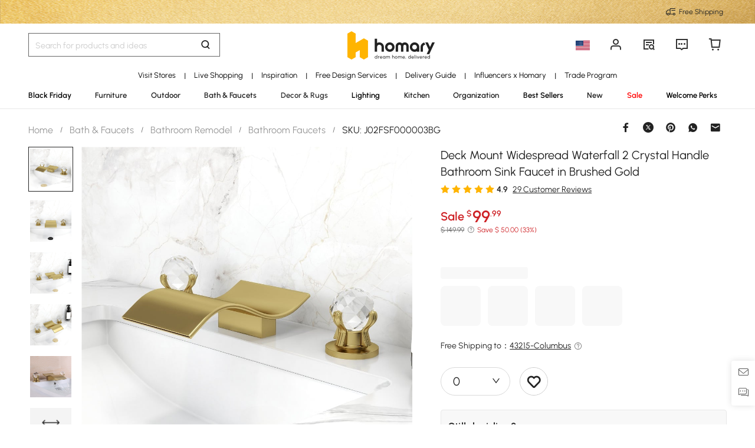

--- FILE ---
content_type: text/html; charset=utf-8
request_url: https://www.homary.com/item/deck-mount-widespread-waterfall-2-crystal-handle-bathroom-sink-faucet-in-brushed-gold-14974.html
body_size: 87720
content:
<!doctype html>
<html data-n-head-ssr lang="en-us" data-n-head="%7B%22lang%22:%7B%22ssr%22:%22en-us%22%7D%7D">
<head>
    <title>Deck Mount 3 Hole Waterfall Dual Crystal Lever Bathroom Basin Tap in Brushed Gold｜Homary</title><meta data-n-head="ssr" charset="utf-8"><meta data-n-head="ssr" name="viewport" content="width=device-width, initial-scale=1"><meta data-n-head="ssr" http-equiv="x-dns-prefetch-control" content="on"><meta data-n-head="ssr" name="keywords" content="2 Crystal Handle, Bathroom Sink Faucet, Brushed Gold"><meta data-n-head="ssr" name="description" content="Elevate your bathroom with this luxurious 3-hole waterfall faucet. Its brushed gold finish, crystal handles, and water-saving design create a sophisticated and functional masterpiece."><meta data-n-head="ssr" name="robots" content="max-image-preview:large"><meta data-n-head="ssr" property="og:url" content="https://www.homary.com/item/deck-mount-widespread-waterfall-2-crystal-handle-bathroom-sink-faucet-in-brushed-gold-14974.html"><meta data-n-head="ssr" property="og:title" content="Deck Mount 3 Hole Waterfall Dual Crystal Lever Bathroom Basin Tap in Brushed Gold｜Homary"><meta data-n-head="ssr" property="og:type" content="website"><meta data-n-head="ssr" property="og:description" content="Elevate your bathroom with this luxurious 3-hole waterfall faucet. Its brushed gold finish, crystal handles, and water-saving design create a sophisticated and functional masterpiece."><meta data-n-head="ssr" property="og:image" content="https://img5.su-cdn.com/cdn-cgi/image/width=750,height=750/mall/file/2023/07/03/3efae4f3b920a75a1ca7e8e4a8e17444.jpg"><meta data-n-head="ssr" property="fb:app_id" content="323056598293129"><link data-n-head="ssr" rel="icon" type="image/x-icon" href="https://img5.su-cdn.com/common/2023/05/05/homary.ico"><link data-n-head="ssr" rel="alternate" hreflang="x-default" href="https://www.homary.com/item/deck-mount-widespread-waterfall-2-crystal-handle-bathroom-sink-faucet-in-brushed-gold-14974.html"><link data-n-head="ssr" rel="alternate" hreflang="en" href="https://www.homary.com/item/deck-mount-widespread-waterfall-2-crystal-handle-bathroom-sink-faucet-in-brushed-gold-14974.html"><link data-n-head="ssr" rel="alternate" hreflang="en-us" href="https://www.homary.com/item/deck-mount-widespread-waterfall-2-crystal-handle-bathroom-sink-faucet-in-brushed-gold-14974.html"><link data-n-head="ssr" rel="canonical" href="https://www.homary.com/item/deck-mount-widespread-waterfall-2-crystal-handle-bathroom-sink-faucet-in-brushed-gold-14974.html"><script data-n-head="ssr" src="https://img5.su-cdn.com/common/2024/02/27/db0b3c3bce61fe6d98a72d0cbaba4d1a.js" type="text/javascript" charset="utf-8" defer></script><script data-n-head="ssr" src="https://asset.fwcdn3.com/js/fwn.js" type="text/javascript" charset="utf-8" defer></script><script data-n-head="ssr" data-hid="nuxt-jsonld--6a0bb9c" type="application/ld+json">[{"@context":"https://schema.org/","@type":"Product","name":"Deck Mount Widespread Waterfall 2 Crystal Handle Bathroom Sink Faucet in Brushed Gold","image":["https://img5.su-cdn.com/cdn-cgi/image/width=1000,height=1000/mall/file/2023/07/03/3efae4f3b920a75a1ca7e8e4a8e17444.jpg","https://img5.su-cdn.com/cdn-cgi/image/width=1000,height=1000/mall/file/2023/07/03/5617f26506b112d8ee87c5d9789dac41.jpg","https://img5.su-cdn.com/cdn-cgi/image/width=1000,height=1000/mall/file/2023/07/03/34b54462ea5fced37f95b218108c3a72.jpg","https://img5.su-cdn.com/cdn-cgi/image/width=1000,height=1000/mall/file/2023/07/03/07205dc934b388885c1fdf2f640173b4.jpg","https://img5.su-cdn.com/cdn-cgi/image/width=1000,height=1000/mall/file/2021/06/04/c3aa56ec581b4a379166f9cb19e14f4a.jpg","https://img5.su-cdn.com/cdn-cgi/image/width=1000,height=1000/mall/file/2021/06/04/a1ca937b2b46433ab5b65bf315a49e31.jpg","https://img5.su-cdn.com/cdn-cgi/image/width=1000,height=1000/mall/file/2021/06/04/cf06d546b63641cabdd15e7b8f6658c8.jpg","https://img5.su-cdn.com/cdn-cgi/image/width=1000,height=1000/mall/file/2021/06/04/902cb30ec8f240beaf12fb3a3fad5c63.jpg","https://img5.su-cdn.com/cdn-cgi/image/width=1000,height=1000/mall/file/2021/06/04/021394713a8d44ce9044037fe0bc5c1a.jpg","https://img5.su-cdn.com/cdn-cgi/image/width=1000,height=1000/mall/file/2023/03/22/29a5e3c4e142ee675a28a7ae7574a006.jpg","https://img5.su-cdn.com/cdn-cgi/image/width=1000,height=1000/mall/file/2023/07/20/57f0dff27a1ba688bb7e9b51d8d8f81d.jpg","https://img5.su-cdn.com/cdn-cgi/image/width=1000,height=1000/mall/file/2023/07/20/f3f8f41894b49569781579683ce119eb.jpg"],"description":"Elevate your bathroom with this luxurious 3-hole waterfall faucet. Its brushed gold finish, crystal handles, and water-saving design create a sophisticated and functional masterpiece.","sku":"J02FSF000003BG","mpn":"J02FSF000003BG","height":"2.32&quot;&quot;","brand":{"@type":"Brand","name":"Homary"},"offers":[{"@type":"Offer","url":"https://www.homary.com/item/deck-mount-widespread-waterfall-2-crystal-handle-bathroom-sink-faucet-in-brushed-gold-14974.html","price":99.99,"availability":"https://schema.org/InStock","seller":{"@type":"Organization","name":"Homary.com"},"priceCurrency":"USD","pricevalidUntil":"9999-12-31","hasMerchantReturnPolicy":{"@type":"MerchantReturnPolicy","applicableCountry":"US","returnPolicyCategory":"https://schema.org/MerchantReturnFiniteReturnWindow","merchantReturnDays":30,"returnFees":"https://schema.org/FreeReturn","returnMethod":"https://schema.org/ReturnByMail"},"shippingDetails":{"@type":"OfferShippingDetails","shippingRate":{"@type":"MonetaryAmount","value":"0","currency":"USD"},"shippingDestination":[{"@type":"DefinedRegion","name":"United States","addressCountry":"US"}]},"returnPolicy":{"@type":"ReturnPolicy","returnFee":{"@type":"MonetaryAmount","currency":"USD","value":0},"refundType":"FullRefund","returnMethod":"MailReturn"}}],"review":[{"@type":"Review","reviewRating":{"@type":"Rating","ratingValue":"5","bestRating":5},"author":{"@type":"Person","name":"Jacqueline L."},"headline":"Great Faucet","reviewBody":"Love this faucet looks great in my space and the water flow is great"},{"@type":"Review","reviewRating":{"@type":"Rating","ratingValue":"5","bestRating":5},"author":{"@type":"Person","name":"Dwight E."},"headline":"The perfect light","reviewBody":"Looking to make an upgrade The gold on this series is lovely. It has presence but is not overwhelming. The Homary faucets install easy and have a nice smooth action. And a side bonus, easy to keep clean."},{"@type":"Review","reviewRating":{"@type":"Rating","ratingValue":"5","bestRating":5},"author":{"@type":"Person","name":"Katherine A."},"headline":"pretty","reviewBody":"Easy shopping and fast shipping. We have not installed yet! Cannot wait until framing is done, so we can set tile, vanity, sink and install!"},{"@type":"Review","reviewRating":{"@type":"Rating","ratingValue":"5","bestRating":5},"author":{"@type":"Person","name":"Alvis"},"headline":"Worked as advertised. My handyman","reviewBody":"Worked as advertised. My handyman had no issues installing it. Much more reasonably priced than similar versions in big box stores."},{"@type":"Review","reviewRating":{"@type":"Rating","ratingValue":"5","bestRating":5},"author":{"@type":"Person","name":"Barry I."},"headline":"Large and Beautiful","reviewBody":"Well made product worth the money, you can feel the quality in the work. If you’re thinking about purchasing this purchase it"},{"@type":"Review","reviewRating":{"@type":"Rating","ratingValue":"5","bestRating":5},"author":{"@type":"Person","name":"Stacey K."},"headline":"Nice finish.","reviewBody":"Product came earlier than expected so happy about that! Great quality. Avoid marking taps and faucet by wearing gloves for final install. Looks awesome"},{"@type":"Review","reviewRating":{"@type":"Rating","ratingValue":"5","bestRating":5},"author":{"@type":"Person","name":"Ayline"},"headline":"très bon rapport qualité /","reviewBody":"très bon rapport qualité / prix, beau, facile à installer, fixation robuste, bon débit"},{"@type":"Review","reviewRating":{"@type":"Rating","ratingValue":"5","bestRating":5},"author":{"@type":"Person","name":"Uje"},"headline":"Looks great and easy install!","reviewBody":"Looks great and easy install! It definitely exceeded my expectations, especially for the price."},{"@type":"Review","reviewRating":{"@type":"Rating","ratingValue":"5","bestRating":5},"author":{"@type":"Person","name":"Everley M."},"headline":"Love this faucet. It looks","reviewBody":"Love this faucet. It looks so great in my remodeled bathroom!"},{"@type":"Review","reviewRating":{"@type":"Rating","ratingValue":"5","bestRating":5},"author":{"@type":"Person","name":"Sonia"},"headline":"Très bon produit, esthétique et","reviewBody":"Très bon produit, esthétique et de qualité."}],"aggregateRating":{"@type":"AggregateRating","ratingValue":"4.9","reviewCount":29,"bestRating":5,"worstRating":1}},{"@context":"https://schema.org","@type":"BreadcrumbList","itemListElement":[{"@type":"ListItem","position":1,"name":"Home","item":"https://www.homary.com/"},{"@type":"ListItem","position":2,"name":"Bath &amp; Faucets","item":"https://www.homary.com/bath-faucets/f0/bath-faucets-53.html"},{"@type":"ListItem","position":3,"name":"Bathroom Remodel","item":"https://www.homary.com/bath-faucets/f0/bathroom-remodel-59.html"},{"@type":"ListItem","position":4,"name":"Bathroom Faucets","item":"https://www.homary.com/bath-faucets/f0/bathroom-faucets-61.html"}]},{"@context":"https://schema.org/FAQPage","@type":"FAQPage","mainEntity":[{"@type":"Question","name":"Is the crystal handles glass or plastic?","acceptedAnswer":{"@type":"Answer","text":"It is glass."}}]}]</script><link rel="preload" href="https://static.su-cdn.com/js/runtime.e533411e8989098083ea.js" as="script"><link rel="preload" href="https://static.su-cdn.com/css/ant-design-vue.875983756813d2067266.css" as="style"><link rel="preload" href="https://static.su-cdn.com/js/ant-design-vue.7e87f017634654b2c346.js" as="script"><link rel="preload" href="https://static.su-cdn.com/js/commons/app.7315a8ed3a6e756ba01e.js" as="script"><link rel="preload" href="https://static.su-cdn.com/js/request.4dd8c336275bca30a334.js" as="script"><link rel="preload" href="https://static.su-cdn.com/css/lib.4fead539c6241d0a64bf.css" as="style"><link rel="preload" href="https://static.su-cdn.com/js/lib.82f75349a23d5d4a9178.js" as="script"><link rel="preload" href="https://static.su-cdn.com/js/plugins.7fe9cd652d18c311f805.js" as="script"><link rel="preload" href="https://static.su-cdn.com/js/lodash.0cc3e78111990380721a.js" as="script"><link rel="preload" href="https://static.su-cdn.com/css/swiper.aec97e44abb430dbaf6e.css" as="style"><link rel="preload" href="https://static.su-cdn.com/js/swiper.0ee8fbca8a7cb5a45e4b.js" as="script"><link rel="preload" href="https://static.su-cdn.com/js/moment.7d40644c6607bd5b7472.js" as="script"><link rel="preload" href="https://static.su-cdn.com/js/vueqr.8586b202b5981c9ee2e4.js" as="script"><link rel="preload" href="https://static.su-cdn.com/js/xgplayer.251f8b4cf5aa9e757e77.js" as="script"><link rel="preload" href="https://static.su-cdn.com/css/app.129b768dccf70d377a2f.css" as="style"><link rel="preload" href="https://static.su-cdn.com/js/app.dee32ddd82796de4478f.js" as="script"><link rel="preload" href="https://static.su-cdn.com/css/pages/product/detail.34f5319334a0d9f155da.css" as="style"><link rel="preload" href="https://static.su-cdn.com/js/pages/product/detail.e394e910c9ccc26fec21.js" as="script"><link rel="preload" href="https://static.su-cdn.com/css/pages/activity-list/newcomer-landing-page/pages/category/index/pages/index/pages/landing-product/ind/080ca67e.a0b0fdaba711d638da10.css" as="style"><link rel="preload" href="https://static.su-cdn.com/js/pages/activity-list/newcomer-landing-page/pages/category/index/pages/index/pages/landing-product/ind/080ca67e.8fde705b08cf079ba39b.js" as="script"><link rel="preload" href="https://static.su-cdn.com/css/pages/index/pages/product/detail.943666a147384f7b98f5.css" as="style"><link rel="preload" href="https://static.su-cdn.com/js/pages/index/pages/product/detail.847dccd446e1976228b5.js" as="script"><link rel="preload" href="https://static.su-cdn.com/js/pages/lego-activity/index/pages/product/detail.48407f3a27c80ee8c8fd.js" as="script"><link rel="stylesheet" href="https://static.su-cdn.com/css/ant-design-vue.875983756813d2067266.css"><link rel="stylesheet" href="https://static.su-cdn.com/css/lib.4fead539c6241d0a64bf.css"><link rel="stylesheet" href="https://static.su-cdn.com/css/swiper.aec97e44abb430dbaf6e.css"><link rel="stylesheet" href="https://static.su-cdn.com/css/app.129b768dccf70d377a2f.css"><link rel="stylesheet" href="https://static.su-cdn.com/css/pages/product/detail.34f5319334a0d9f155da.css"><link rel="stylesheet" href="https://static.su-cdn.com/css/pages/activity-list/newcomer-landing-page/pages/category/index/pages/index/pages/landing-product/ind/080ca67e.a0b0fdaba711d638da10.css"><link rel="stylesheet" href="https://static.su-cdn.com/css/pages/index/pages/product/detail.943666a147384f7b98f5.css">
</head>
<body>
<div data-server-rendered="true" id="__nuxt"><!----><div id="__layout"><div data-v-17a9a628 data-v-17a9a628><div class="container" data-v-17a9a628><header class="home-header" data-v-17a9a628><div class="head" data-v-555550eb data-v-17a9a628><div class="home-header-content" data-v-b180c106 data-v-555550eb><div class="new-top-banner black-friday-atmosphere" data-v-61f89036 data-v-b180c106><div class="new-top-info responsive-wrap" data-v-61f89036><!----> <span class="slot-left" data-v-61f89036></span> <div class="top-right" data-v-61f89036><div class="free-shipping top-right-item" data-v-61f89036><i class="iconfont iconfree_sp" data-v-61f89036></i> <span class="text" data-v-61f89036>Free Shipping</span></div> <!----> <!----> <!----></div></div> <!----></div> <div class="nav-bar-warpper" data-v-b180c106><div class="nav-bar-tools responsive-wrap" data-v-b180c106><div class="search" data-v-b180c106><div class="search-input" data-v-b7a91e46 data-v-b180c106><div class="h-search-bg" style="display:none;" data-v-b7a91e46></div> <span class="search-warp ant-input-affix-wrapper ant-input-affix-wrapper-lg" data-v-b7a91e46><input placeholder="Search for products and ideas" type="text" autocomplete="off" value="" class="ant-input ant-input-lg"><span class="ant-input-suffix"></span></span> <input type="text" value="" class="hidden-input ant-input" data-v-b7a91e46> <div class="right-content right-content-new" data-v-b7a91e46><div class="right-content-info" data-v-b7a91e46><i class="iconfont iconsearch" data-v-b7a91e46></i></div></div> <!----> <!----> <!----> <!----></div></div> <div class="logo-box" data-v-b180c106><div class="logo-warp" data-v-b180c106><a href="/" data-v-b180c106><img alt="Homary" src="https://img5.su-cdn.com/common/2025/10/14/296x96_55f23a23f3a79bd96b2f99faa34a72a1.png" class="logo-img" style="vertical-align:middle;cursor:pointer;" data-v-026270ca data-v-b180c106></a></div></div> <ul class="nav-button-tools" data-v-b180c106><li class="nav-button-tools-li" data-v-b180c106><a class="config" data-v-b180c106 data-v-b180c106><div class="site-icon-box" data-v-b180c106><img alt="National flag" src="" title="en" class="site-icon" style="display:none;" data-v-026270ca data-v-b180c106></div></a></li> <li class="nav-button-tools-li" data-v-b180c106><div class="user-info" data-v-b180c106 data-v-b180c106><span title="Account" class="icon" data-v-b180c106><i class="iconfont iconpublic_nav_new_user" data-v-b180c106></i></span></div></li> <li class="nav-button-tools-li nav-orders" data-v-b180c106><div class="nav-orders-info" data-v-b180c106><span title="My Orders" class="icon" data-v-b180c106><i class="iconfont iconpublic_nav_new_order" data-v-b180c106></i></span></div></li> <li class="nav-button-tools-li" data-v-b180c106><div class="support-div" data-v-b180c106 data-v-b180c106><span title="Support" class="icon" data-v-b180c106><i class="iconfont iconpublic_nav_new_support" data-v-b180c106></i></span></div></li> <li class="nav-button-tools-li nav-button-tools-cart" data-v-b180c106><div class="cart-warp" data-v-b180c106><!----> <div class="cart-box-icon" data-v-b180c106><span title="Cart" class="icon" data-v-b180c106><i class="iconfont iconpublic_nav_new_cart" data-v-b180c106></i></span></div></div> <div data-v-32af5678 data-v-b180c106><!----> <!----></div></li></ul></div> <div data-v-0f3b2336 data-v-b180c106><!----></div></div> <!----> <!----></div> <div class="sticky home-category" data-v-637472c0 data-v-555550eb><div class="responsive-wrap secondary-channel" data-v-2acee4e8 data-v-637472c0><nav class="secondary-channel-warp" data-v-2acee4e8><div class="category-second-list" data-v-2acee4e8><div class="category-second-item" data-v-2acee4e8><a href="/lego/usshowroom-2139.html" aria-label="Go to Visit Stores Category" aria-haspopup="true" class="box-name" data-v-2acee4e8><span class="second-nav-img" style="color:#000000;" data-v-2acee4e8>Visit Stores</span></a> <span class="second-line" data-v-2acee4e8>|</span> <!----></div><div class="category-second-item" data-v-2acee4e8><a href="/lego/live-shopping-2052.html" aria-label="Go to Live Shopping Category" class="box-name" data-v-2acee4e8><span class="second-nav-img" style="color:#000000;" data-v-2acee4e8>Live Shopping</span></a> <span class="second-line" data-v-2acee4e8>|</span> <!----></div><div class="category-second-item" data-v-2acee4e8><a href="/room-ideas" aria-label="Go to Inspiration Category" aria-haspopup="true" class="box-name" data-v-2acee4e8><span class="second-nav-img" style="color:#000000;" data-v-2acee4e8>Inspiration</span></a> <span class="second-line" data-v-2acee4e8>|</span> <!----></div><div class="category-second-item" data-v-2acee4e8><a href="/lego/designservice-1499.html" aria-label="Go to Free Design Services Category" class="box-name" data-v-2acee4e8><span class="second-nav-img" style="color:#000000;" data-v-2acee4e8>Free Design Services</span></a> <span class="second-line" data-v-2acee4e8>|</span> <!----></div><div class="category-second-item" data-v-2acee4e8><a href="/lego/delivery-guide-2006.html" aria-label="Go to Delivery Guide Category" class="box-name" data-v-2acee4e8><span class="second-nav-img" style="color:#000000;" data-v-2acee4e8>Delivery Guide</span></a> <span class="second-line" data-v-2acee4e8>|</span> <!----></div><div class="category-second-item" data-v-2acee4e8><a href="/lego/influencer-home-style-inspiration-1904.html" aria-label="Go to Influencers x Homary Category" class="box-name" data-v-2acee4e8><span class="second-nav-img" style="color:#000000;" data-v-2acee4e8>Influencers x Homary</span></a> <span class="second-line" data-v-2acee4e8>|</span> <!----></div><div class="category-second-item" data-v-2acee4e8><a href="/lego/business-to-business-2201.html" aria-label="Go to Trade Program Category" class="box-name" data-v-2acee4e8><span class="second-nav-img" style="color:#000000;" data-v-2acee4e8>Trade Program</span></a> <!----> <!----></div></div> <!----></nav> <div class="mask" style="display:none;" data-v-2acee4e8></div> <div class="nav-detail" style="left:auto;display:none;" data-v-2acee4e8><!----></div></div> <div class="responsive-wrap main-channel" data-v-5b6d58ea data-v-637472c0><nav class="main-channel-warp" data-v-5b6d58ea><div class="category-main-list" data-v-5b6d58ea><div class="category-main-item" data-v-5b6d58ea><a href="/lego/black-friday-sales-2025-g85.html" aria-label="Go to Black Friday Category" class="box-name" data-v-5b6d58ea><span class="main-nav-img" style="color:#000000;" data-v-5b6d58ea>Black Friday</span></a></div><div class="category-main-item" data-v-5b6d58ea><a href="/furniture/f0/furniture-11.html" aria-label="Go to Furniture Category" aria-haspopup="true" class="box-name" data-v-5b6d58ea><span class="main-nav-img" style="color:#222;" data-v-5b6d58ea>Furniture</span></a></div><div class="category-main-item" data-v-5b6d58ea><a href="/outdoor/f0/outdoor-110.html" aria-label="Go to Outdoor Category" aria-haspopup="true" class="box-name" data-v-5b6d58ea><span class="main-nav-img" style="color:#222;" data-v-5b6d58ea>Outdoor</span></a></div><div class="category-main-item" data-v-5b6d58ea><a href="/bath-faucets/f0/bath-faucets-53.html" aria-label="Go to Bath &amp; Faucets Category" aria-haspopup="true" class="box-name" data-v-5b6d58ea><span class="main-nav-img" style="color:#222;" data-v-5b6d58ea>Bath &amp; Faucets</span></a></div><div class="category-main-item" data-v-5b6d58ea><a href="/decor-rugs/f0/decor-rugs-124.html" aria-label="Go to Decor &amp; Rugs Category" aria-haspopup="true" class="box-name" data-v-5b6d58ea><span class="main-nav-img" style="color:#333333;" data-v-5b6d58ea>Decor &amp; Rugs</span></a></div><div class="category-main-item" data-v-5b6d58ea><a href="/lighting/f0/lighting-62.html" aria-label="Go to Lighting Category" aria-haspopup="true" class="box-name" data-v-5b6d58ea><span class="main-nav-img" style="color:#000000;" data-v-5b6d58ea>Lighting</span></a></div><div class="category-main-item" data-v-5b6d58ea><a href="/kitchen/f0/kitchen-78.html" aria-label="Go to Kitchen Category" aria-haspopup="true" class="box-name" data-v-5b6d58ea><span class="main-nav-img" style="color:#222;" data-v-5b6d58ea>Kitchen</span></a></div><div class="category-main-item" data-v-5b6d58ea><a href="/organization/f0/organization-97.html" aria-label="Go to Organization Category" aria-haspopup="true" class="box-name" data-v-5b6d58ea><span class="main-nav-img" style="color:#222;" data-v-5b6d58ea>Organization</span></a></div><div class="category-main-item" data-v-5b6d58ea><a href="/best-sellers.html" aria-label="Go to Best Sellers Category" class="box-name" data-v-5b6d58ea><span class="main-nav-img" style="color:#000000;" data-v-5b6d58ea>Best Sellers</span></a></div><div class="category-main-item" data-v-5b6d58ea><a href="/lego/new2025-1915.html" aria-label="Go to New Category" class="box-name" data-v-5b6d58ea><span class="main-nav-img" style="color:#222;" data-v-5b6d58ea>New</span></a></div><div class="category-main-item" data-v-5b6d58ea><a href="/deals.html" aria-label="Go to Sale Category" aria-haspopup="true" class="box-name" data-v-5b6d58ea><span class="main-nav-img" style="color:#FF0000;" data-v-5b6d58ea>Sale</span></a></div><div class="category-main-item" data-v-5b6d58ea><a href="/lego/enjoyfirstorderperks-2022.html" aria-label="Go to Welcome Perks Category" class="box-name" data-v-5b6d58ea><span class="main-nav-img" style="color:#000000;" data-v-5b6d58ea>Welcome Perks</span></a></div></div> <!----></nav> <div class="mask" style="display:none;" data-v-5b6d58ea></div> <div class="nav-detail" style="left:auto;display:none;" data-v-5b6d58ea><!----></div></div></div> <!----></div></header> <section class="nuxt-content" data-v-17a9a628><div class="product-warpper responsive-wrap new-style" data-v-1d1b9524 data-v-17a9a628><div data-v-1d1b9524><div class="breadcrumb product-breadcrumb" data-v-772ac56f data-v-1d1b9524><div class="ant-breadcrumb" data-v-772ac56f><span data-v-772ac56f><span class="ant-breadcrumb-link"><a href="/" class="breadcrumb-link" data-v-772ac56f>
                Home
            </a></span><span class="ant-breadcrumb-separator">/</span></span><span data-v-772ac56f><span class="ant-breadcrumb-link"><a href="/bath-faucets/f0/bath-faucets-53.html" class="breadcrumb-link" data-v-772ac56f>
                Bath &amp; Faucets
            </a></span><span class="ant-breadcrumb-separator">/</span></span><span data-v-772ac56f><span class="ant-breadcrumb-link"><a href="/bath-faucets/f0/bathroom-remodel-59.html" class="breadcrumb-link" data-v-772ac56f>
                Bathroom Remodel
            </a></span><span class="ant-breadcrumb-separator">/</span></span><span data-v-772ac56f><span class="ant-breadcrumb-link"><a href="/bath-faucets/f0/bathroom-faucets-61.html" class="breadcrumb-link" data-v-772ac56f>
                Bathroom Faucets
            </a></span><span class="ant-breadcrumb-separator">/</span></span><span data-v-772ac56f><span class="ant-breadcrumb-link"><span class="breadcrumb-link current-item" data-v-772ac56f>
                SKU: J02FSF000003BG
            </span></span><span class="ant-breadcrumb-separator">/</span></span></div></div> <div data-v-601290b1 data-v-1d1b9524><div class="ant-spin-nested-loading" data-v-601290b1><div class="ant-spin-container"><div class="product-info" data-v-601290b1><div class="product-info-main" data-v-601290b1><div class="product-info-main-content" style="top:0px;" data-v-601290b1><div class="product-info-share" data-v-601290b1><!----></div> <div class="product-info-main-boxs" data-v-601290b1><div class="product-top-warp" data-v-7f4cd1b5 data-v-601290b1><div style="clear: both" data-v-7f4cd1b5><h1 class="product-info-title" data-v-7f4cd1b5>
            Deck Mount Widespread Waterfall 2 Crystal Handle Bathroom Sink Faucet in Brushed Gold
        </h1> <!----></div> <div class="product-info-main-rate" data-v-7f4cd1b5><ul tabIndex="-1" role="radiogroup" void-color="#e3e3e3" size="15px" class="ant-rate ant-rate-disabled" style="font-size:15px;color:#ffb400;" data-v-7717670b data-v-7f4cd1b5><li class="ant-rate-star ant-rate-star-full"><div role="radio" aria-checked="true" aria-posinset="1" aria-setsize="5" tabIndex="0"><div class="ant-rate-star-first"><i aria-label="icon: star" class="anticon anticon-star"><svg viewBox="64 64 896 896" focusable="false" data-icon="star" width="1em" height="1em" fill="currentColor" aria-hidden="true"><path d="M908.1 353.1l-253.9-36.9L540.7 86.1c-3.1-6.3-8.2-11.4-14.5-14.5-15.8-7.8-35-1.3-42.9 14.5L369.8 316.2l-253.9 36.9c-7 1-13.4 4.3-18.3 9.3a32.05 32.05 0 0 0 .6 45.3l183.7 179.1-43.4 252.9a31.95 31.95 0 0 0 46.4 33.7L512 754l227.1 119.4c6.2 3.3 13.4 4.4 20.3 3.2 17.4-3 29.1-19.5 26.1-36.9l-43.4-252.9 183.7-179.1c5-4.9 8.3-11.3 9.3-18.3 2.7-17.5-9.5-33.7-27-36.3z"></path></svg></i></div><div class="ant-rate-star-second"><i aria-label="icon: star" class="anticon anticon-star"><svg viewBox="64 64 896 896" focusable="false" data-icon="star" width="1em" height="1em" fill="currentColor" aria-hidden="true"><path d="M908.1 353.1l-253.9-36.9L540.7 86.1c-3.1-6.3-8.2-11.4-14.5-14.5-15.8-7.8-35-1.3-42.9 14.5L369.8 316.2l-253.9 36.9c-7 1-13.4 4.3-18.3 9.3a32.05 32.05 0 0 0 .6 45.3l183.7 179.1-43.4 252.9a31.95 31.95 0 0 0 46.4 33.7L512 754l227.1 119.4c6.2 3.3 13.4 4.4 20.3 3.2 17.4-3 29.1-19.5 26.1-36.9l-43.4-252.9 183.7-179.1c5-4.9 8.3-11.3 9.3-18.3 2.7-17.5-9.5-33.7-27-36.3z"></path></svg></i></div></div></li><li class="ant-rate-star ant-rate-star-full"><div role="radio" aria-checked="true" aria-posinset="2" aria-setsize="5" tabIndex="0"><div class="ant-rate-star-first"><i aria-label="icon: star" class="anticon anticon-star"><svg viewBox="64 64 896 896" focusable="false" data-icon="star" width="1em" height="1em" fill="currentColor" aria-hidden="true"><path d="M908.1 353.1l-253.9-36.9L540.7 86.1c-3.1-6.3-8.2-11.4-14.5-14.5-15.8-7.8-35-1.3-42.9 14.5L369.8 316.2l-253.9 36.9c-7 1-13.4 4.3-18.3 9.3a32.05 32.05 0 0 0 .6 45.3l183.7 179.1-43.4 252.9a31.95 31.95 0 0 0 46.4 33.7L512 754l227.1 119.4c6.2 3.3 13.4 4.4 20.3 3.2 17.4-3 29.1-19.5 26.1-36.9l-43.4-252.9 183.7-179.1c5-4.9 8.3-11.3 9.3-18.3 2.7-17.5-9.5-33.7-27-36.3z"></path></svg></i></div><div class="ant-rate-star-second"><i aria-label="icon: star" class="anticon anticon-star"><svg viewBox="64 64 896 896" focusable="false" data-icon="star" width="1em" height="1em" fill="currentColor" aria-hidden="true"><path d="M908.1 353.1l-253.9-36.9L540.7 86.1c-3.1-6.3-8.2-11.4-14.5-14.5-15.8-7.8-35-1.3-42.9 14.5L369.8 316.2l-253.9 36.9c-7 1-13.4 4.3-18.3 9.3a32.05 32.05 0 0 0 .6 45.3l183.7 179.1-43.4 252.9a31.95 31.95 0 0 0 46.4 33.7L512 754l227.1 119.4c6.2 3.3 13.4 4.4 20.3 3.2 17.4-3 29.1-19.5 26.1-36.9l-43.4-252.9 183.7-179.1c5-4.9 8.3-11.3 9.3-18.3 2.7-17.5-9.5-33.7-27-36.3z"></path></svg></i></div></div></li><li class="ant-rate-star ant-rate-star-full"><div role="radio" aria-checked="true" aria-posinset="3" aria-setsize="5" tabIndex="0"><div class="ant-rate-star-first"><i aria-label="icon: star" class="anticon anticon-star"><svg viewBox="64 64 896 896" focusable="false" data-icon="star" width="1em" height="1em" fill="currentColor" aria-hidden="true"><path d="M908.1 353.1l-253.9-36.9L540.7 86.1c-3.1-6.3-8.2-11.4-14.5-14.5-15.8-7.8-35-1.3-42.9 14.5L369.8 316.2l-253.9 36.9c-7 1-13.4 4.3-18.3 9.3a32.05 32.05 0 0 0 .6 45.3l183.7 179.1-43.4 252.9a31.95 31.95 0 0 0 46.4 33.7L512 754l227.1 119.4c6.2 3.3 13.4 4.4 20.3 3.2 17.4-3 29.1-19.5 26.1-36.9l-43.4-252.9 183.7-179.1c5-4.9 8.3-11.3 9.3-18.3 2.7-17.5-9.5-33.7-27-36.3z"></path></svg></i></div><div class="ant-rate-star-second"><i aria-label="icon: star" class="anticon anticon-star"><svg viewBox="64 64 896 896" focusable="false" data-icon="star" width="1em" height="1em" fill="currentColor" aria-hidden="true"><path d="M908.1 353.1l-253.9-36.9L540.7 86.1c-3.1-6.3-8.2-11.4-14.5-14.5-15.8-7.8-35-1.3-42.9 14.5L369.8 316.2l-253.9 36.9c-7 1-13.4 4.3-18.3 9.3a32.05 32.05 0 0 0 .6 45.3l183.7 179.1-43.4 252.9a31.95 31.95 0 0 0 46.4 33.7L512 754l227.1 119.4c6.2 3.3 13.4 4.4 20.3 3.2 17.4-3 29.1-19.5 26.1-36.9l-43.4-252.9 183.7-179.1c5-4.9 8.3-11.3 9.3-18.3 2.7-17.5-9.5-33.7-27-36.3z"></path></svg></i></div></div></li><li class="ant-rate-star ant-rate-star-full"><div role="radio" aria-checked="true" aria-posinset="4" aria-setsize="5" tabIndex="0"><div class="ant-rate-star-first"><i aria-label="icon: star" class="anticon anticon-star"><svg viewBox="64 64 896 896" focusable="false" data-icon="star" width="1em" height="1em" fill="currentColor" aria-hidden="true"><path d="M908.1 353.1l-253.9-36.9L540.7 86.1c-3.1-6.3-8.2-11.4-14.5-14.5-15.8-7.8-35-1.3-42.9 14.5L369.8 316.2l-253.9 36.9c-7 1-13.4 4.3-18.3 9.3a32.05 32.05 0 0 0 .6 45.3l183.7 179.1-43.4 252.9a31.95 31.95 0 0 0 46.4 33.7L512 754l227.1 119.4c6.2 3.3 13.4 4.4 20.3 3.2 17.4-3 29.1-19.5 26.1-36.9l-43.4-252.9 183.7-179.1c5-4.9 8.3-11.3 9.3-18.3 2.7-17.5-9.5-33.7-27-36.3z"></path></svg></i></div><div class="ant-rate-star-second"><i aria-label="icon: star" class="anticon anticon-star"><svg viewBox="64 64 896 896" focusable="false" data-icon="star" width="1em" height="1em" fill="currentColor" aria-hidden="true"><path d="M908.1 353.1l-253.9-36.9L540.7 86.1c-3.1-6.3-8.2-11.4-14.5-14.5-15.8-7.8-35-1.3-42.9 14.5L369.8 316.2l-253.9 36.9c-7 1-13.4 4.3-18.3 9.3a32.05 32.05 0 0 0 .6 45.3l183.7 179.1-43.4 252.9a31.95 31.95 0 0 0 46.4 33.7L512 754l227.1 119.4c6.2 3.3 13.4 4.4 20.3 3.2 17.4-3 29.1-19.5 26.1-36.9l-43.4-252.9 183.7-179.1c5-4.9 8.3-11.3 9.3-18.3 2.7-17.5-9.5-33.7-27-36.3z"></path></svg></i></div></div></li><li class="ant-rate-star ant-rate-star-full"><div role="radio" aria-checked="true" aria-posinset="5" aria-setsize="5" tabIndex="0"><div class="ant-rate-star-first"><i aria-label="icon: star" class="anticon anticon-star"><svg viewBox="64 64 896 896" focusable="false" data-icon="star" width="1em" height="1em" fill="currentColor" aria-hidden="true"><path d="M908.1 353.1l-253.9-36.9L540.7 86.1c-3.1-6.3-8.2-11.4-14.5-14.5-15.8-7.8-35-1.3-42.9 14.5L369.8 316.2l-253.9 36.9c-7 1-13.4 4.3-18.3 9.3a32.05 32.05 0 0 0 .6 45.3l183.7 179.1-43.4 252.9a31.95 31.95 0 0 0 46.4 33.7L512 754l227.1 119.4c6.2 3.3 13.4 4.4 20.3 3.2 17.4-3 29.1-19.5 26.1-36.9l-43.4-252.9 183.7-179.1c5-4.9 8.3-11.3 9.3-18.3 2.7-17.5-9.5-33.7-27-36.3z"></path></svg></i></div><div class="ant-rate-star-second"><i aria-label="icon: star" class="anticon anticon-star"><svg viewBox="64 64 896 896" focusable="false" data-icon="star" width="1em" height="1em" fill="currentColor" aria-hidden="true"><path d="M908.1 353.1l-253.9-36.9L540.7 86.1c-3.1-6.3-8.2-11.4-14.5-14.5-15.8-7.8-35-1.3-42.9 14.5L369.8 316.2l-253.9 36.9c-7 1-13.4 4.3-18.3 9.3a32.05 32.05 0 0 0 .6 45.3l183.7 179.1-43.4 252.9a31.95 31.95 0 0 0 46.4 33.7L512 754l227.1 119.4c6.2 3.3 13.4 4.4 20.3 3.2 17.4-3 29.1-19.5 26.1-36.9l-43.4-252.9 183.7-179.1c5-4.9 8.3-11.3 9.3-18.3 2.7-17.5-9.5-33.7-27-36.3z"></path></svg></i></div></div></li></ul> <span class="product-info-main-rate-value" data-v-7f4cd1b5>4.9</span> <span class="product-info-main-rate-count" data-v-7f4cd1b5> 29 Customer Reviews </span></div> <!----><!----><!----> <div class="product-price-warpper" data-v-7f4cd1b5><!----> <div class="price-boxs" data-v-7f4cd1b5><div class="price-warp" data-v-7f4cd1b5><div class="product-sale red" data-v-7f4cd1b5>
                    Sale
                </div> <span class="product-price-warpper-symbol product-price-warpper-symbol-active product-price-warpper-symbol-red" data-v-7f4cd1b5><span class="currency">$ </span>99<span class="point">.99</span></span> <div class="with-after-coupon" data-v-5a242fdb data-v-7f4cd1b5><!----></div> <div class="customer" data-v-7cfcca44 data-v-7f4cd1b5><!----> <!----></div></div> <div class="price-save-warp" data-v-7f4cd1b5><span class="product-price-tag-symbol" data-v-7f4cd1b5>
                    $ 149.99
                </span> <i class="iconfont iconhome_sidebar_icon_help strikethrough-price-icon" data-v-7f4cd1b5></i> <span class="product-info-save-warp" data-v-7f4cd1b5>Save $ 50.00 (33%)</span></div></div></div> <!----> <div is-new-product="true" class="after-coupn-second" data-v-a4e7b0f0 data-v-7f4cd1b5><!----> <!----> <!----></div> <!----> <!----> <div class="atmosphere" data-v-5d23be8c data-v-7f4cd1b5><!----> <!----> <!----></div> <!----> <!----> <!----> <!----></div> <div data-v-85b46ac0 data-v-601290b1><ul class="product-sku-spec-skeleton" data-v-85b46ac0><li data-v-85b46ac0><div class="product-sku-spec-skeleton-payment ant-skeleton-loading" data-v-85b46ac0></div> <div class="product-sku-spec-skeleton-title ant-skeleton-loading" data-v-85b46ac0></div> <ul class="product-sku-spec-skeleton-list" data-v-85b46ac0><li class="product-sku-spec-skeleton-item ant-skeleton-loading" data-v-85b46ac0></li><li class="product-sku-spec-skeleton-item ant-skeleton-loading" data-v-85b46ac0></li><li class="product-sku-spec-skeleton-item ant-skeleton-loading" data-v-85b46ac0></li><li class="product-sku-spec-skeleton-item ant-skeleton-loading" data-v-85b46ac0></li></ul></li></ul></div> <!----> <div class="get-way" data-v-2ea705f7 data-v-601290b1><!----><!----><!----> <!----> <div data-v-0f3b2336 data-v-2ea705f7><!----></div> <!----></div> <!----> <div class="product-info__action" data-v-601290b1><div class="product-info__action--qty" data-v-601290b1><div tabIndex="0" class="quanty-select ant-select ant-select-enabled ant-select-sm" data-v-601290b1><div role="combobox" aria-autocomplete="list" aria-haspopup="true" aria-controls="12d4a21e-11a6-4315-c41d-48dddc9d6a7a" class="ant-select-selection ant-select-selection--single"><div class="ant-select-selection__rendered"><div title="" class="ant-select-selection-selected-value" style="display:block;opacity:1;">0</div></div><span unselectable="on" class="ant-select-arrow" style="user-select:none;webkit-user-select:none;"><i aria-label="icon: down" class="anticon anticon-down ant-select-arrow-icon"><svg viewBox="64 64 896 896" focusable="false" data-icon="down" width="1em" height="1em" fill="currentColor" aria-hidden="true"><path d="M884 256h-75c-5.1 0-9.9 2.5-12.9 6.6L512 654.2 227.9 262.6c-3-4.1-7.8-6.6-12.9-6.6h-75c-6.5 0-10.3 7.4-6.5 12.7l352.6 486.1c12.8 17.6 39 17.6 51.7 0l352.6-486.1c3.9-5.3.1-12.7-6.4-12.7z"></path></svg></i></span></div></div></div> <!----> <div class="product-info__wishlist product-info__wishlist-new" data-v-601290b1><div class="product-wishlist wishlist-ideas-addlist" data-v-4759786c data-v-601290b1><div class="product-item-wishList" data-v-4759786c><i class="iconfont iconlist_wishlist_default" data-v-4759786c></i></div> <!----> <i class="popover-arrow" data-v-4759786c></i> <!----></div></div></div> <!----> <div class="product-still-deciding" data-v-4d91506b data-v-601290b1><div class="product-still-deciding-title" data-v-4d91506b>Still deciding?</div> <a href="https://www.homary.com/lego/designservice-1499.html" target="_blank" class="product-still-deciding-item showroom" data-v-4d91506b><i class="iconfont iconitem_design left-icon" data-v-4d91506b></i> <span class="text" data-v-4d91506b>Request a Free Design Appointment</span> <i class="iconfont iconpayment_down1 right-icon" data-v-4d91506b></i></a> <a href="https://www.homary.com/lego/usshowroom-2139.html" target="_blank" class="product-still-deciding-item showroom showroom-info" data-v-4d91506b><i class="iconfont iconitem_address left-icon" data-v-4d91506b></i> <span class="text" data-v-4d91506b>Welcome to Our Showroom</span> <i class="iconfont iconpayment_down1 right-icon" data-v-4d91506b></i></a> <!----> <div class="product-still-deciding-item item-30d-price-match" data-v-4d91506b><img alt="Homary" src="https://img5.su-cdn.com/common/2024/11/21/32x32_987e56c84ed8bd6f1bbd0bc8bbe8b348.png" class="icon" data-v-026270ca data-v-4d91506b> <span class="text" data-v-4d91506b>30-Day Price-Match</span> <i class="iconfont iconpayment_down1 right-icon" data-v-4d91506b></i></div> <!----></div> <!----> <!----><!----><!----></div> <!----> <div class="product-details__wrap" data-v-3b248b08 data-v-601290b1><div class="ant-collapse ant-collapse-borderless ant-collapse-icon-position-right" data-v-3b248b08><div role="tablist" class="product-details__description ant-collapse-item ant-collapse-item-active" data-v-3b248b08><div role="button" tabIndex="0" aria-expanded="true" class="ant-collapse-header"><span class="product-details__arrow--transform product-details__arrow--transform--active ant-collapse-arrow" data-v-3b248b08><i class="iconfont iconsort_down" data-v-3b248b08></i></span><h2 class="product-details-description-title" data-v-3b248b08>
                    Description
                </h2></div><div class="ant-collapse-content ant-collapse-content-active"><div class="ant-collapse-content-box"> <div data-v-3b248b08><div class="product-details-description" data-v-3b248b08><div class="product-details-more" data-v-3b248b08><div class="product-details__description--content" data-v-3b248b08><p>Featured in the sturdy foundation and eye-catching sophistication, this widespread sink faucet is a favorable choice for any decor. Its vibrant, wavelike waterfall spout allows fluent water flow to create an enchanting visual effect. A pair of shiny crystal knob handles not only ensures a comfortable and stylish operation but also adds a luxurious feel to any contemporary bathroom. Featured in the premium finish, this widespread sink faucet will add a bright and reflective appearance to your bathroom decor. Designed for precision and reliability, it will ensure you long-lasting and convenient service.</p><p><br /></p><p> </p><p>- Enjoy adjustable water temperature for personalized comfort and convenience.</p><p>- Constructed from solid brass for durability and reliability.</p><p>- Finished in a high-quality, corrosion-resistant brushed gold.</p><p>- Features a waterfall spout design that delivers a gentle cascade.</p><p>- Double crystal handles included for operation, 3 installation holes required.</p><p>- Not suitable for low pressure. The minimum required water pressure is 0.05 MPa (0.5 bar).</p><p>- All mounting hardware and waterlines are included.</p></div> <!----></div></div></div></div></div></div></div> <div class="ant-collapse ant-collapse-borderless ant-collapse-icon-position-right" data-v-3b248b08><div role="tablist" class="product-details__weights_warp ant-collapse-item" data-v-3b248b08><div role="button" tabIndex="0" class="ant-collapse-header"><span class="product-details__arrow--transform ant-collapse-arrow" data-v-3b248b08><i class="iconfont iconsort_down" data-v-3b248b08></i></span><h2 class="product-details-description-title" data-v-3b248b08>
                    Weights &amp; Dimensions
                </h2></div><!----></div></div> <div class="ant-collapse ant-collapse-borderless ant-collapse-icon-position-right" data-v-3b248b08><div role="tablist" class="product-details__specifications_warp ant-collapse-item" data-v-3b248b08><div role="button" tabIndex="0" class="ant-collapse-header"><span class="product-details__arrow--transform ant-collapse-arrow" data-v-3b248b08><i class="iconfont iconsort_down" data-v-3b248b08></i></span><h2 class="product-details-description-title" data-v-3b248b08>
                    Specifications
                </h2></div><!----></div></div> <div class="ant-collapse ant-collapse-borderless ant-collapse-icon-position-right" data-v-3b248b08></div> <!----> <!----></div></div></div> <div class="product-info-content" data-v-601290b1><div is-new-product-recommend="true" class="main-product" data-v-3a08c91a data-v-601290b1><div class="image-warp" data-v-29189630 data-v-3a08c91a><div data-v-3392e001 data-v-29189630><div class="swipe-box" data-v-3392e001><div class="carousel-loading" data-v-3392e001><div class="left-skeleton" data-v-3392e001><div class="left-skeleton-item" data-v-3392e001><!----> <img alt="Deck Mount Widespread Waterfall 2 Crystal Handle Bathroom Sink Faucet in Brushed Gold window image" src="https://img5.su-cdn.com/cdn-cgi/image/width=1000,height=1000/mall/file/2023/07/03/3efae4f3b920a75a1ca7e8e4a8e17444.jpg" srcset="
        https://img5.su-cdn.com/cdn-cgi/image/width=640,height=640/mall/file/2023/07/03/3efae4f3b920a75a1ca7e8e4a8e17444.jpg 640w,
        https://img5.su-cdn.com/cdn-cgi/image/width=750,height=750/mall/file/2023/07/03/3efae4f3b920a75a1ca7e8e4a8e17444.jpg 750w,
        https://img5.su-cdn.com/cdn-cgi/image/width=828,height=828/mall/file/2023/07/03/3efae4f3b920a75a1ca7e8e4a8e17444.jpg 828w,
        https://img5.su-cdn.com/cdn-cgi/image/width=960,height=960/mall/file/2023/07/03/3efae4f3b920a75a1ca7e8e4a8e17444.jpg 960w,
        https://img5.su-cdn.com/cdn-cgi/image/width=1000,height=1000/mall/file/2023/07/03/3efae4f3b920a75a1ca7e8e4a8e17444.jpg 1080w,
        https://img5.su-cdn.com/cdn-cgi/image/width=1000,height=1000/mall/file/2023/07/03/3efae4f3b920a75a1ca7e8e4a8e17444.jpg 1200w,
        https://img5.su-cdn.com/cdn-cgi/image/width=1000,height=1000/mall/file/2023/07/03/3efae4f3b920a75a1ca7e8e4a8e17444.jpg 1280w,
        https://img5.su-cdn.com/cdn-cgi/image/width=1000,height=1000/mall/file/2023/07/03/3efae4f3b920a75a1ca7e8e4a8e17444.jpg 1668w,
        https://img5.su-cdn.com/cdn-cgi/image/width=1000,height=1000/mall/file/2023/07/03/3efae4f3b920a75a1ca7e8e4a8e17444.jpg 1920w,
        https://img5.su-cdn.com/cdn-cgi/image/width=1000,height=1000/mall/file/2023/07/03/3efae4f3b920a75a1ca7e8e4a8e17444.jpg 2048w
        " class="image" data-v-026270ca data-v-3392e001> <div class="ant-skeleton" data-v-3392e001><div class="ant-skeleton-content"><ul class="ant-skeleton-paragraph"><li style="width:61%;"></li></ul></div></div></div><div class="left-skeleton-item" data-v-3392e001><!----> <img alt="Deck Mount Widespread Waterfall 2 Crystal Handle Bathroom Sink Faucet in Brushed Gold window image" src="https://img5.su-cdn.com/cdn-cgi/image/width=1000,height=1000/mall/file/2023/07/03/5617f26506b112d8ee87c5d9789dac41.jpg" srcset="
        https://img5.su-cdn.com/cdn-cgi/image/width=640,height=640/mall/file/2023/07/03/5617f26506b112d8ee87c5d9789dac41.jpg 640w,
        https://img5.su-cdn.com/cdn-cgi/image/width=750,height=750/mall/file/2023/07/03/5617f26506b112d8ee87c5d9789dac41.jpg 750w,
        https://img5.su-cdn.com/cdn-cgi/image/width=828,height=828/mall/file/2023/07/03/5617f26506b112d8ee87c5d9789dac41.jpg 828w,
        https://img5.su-cdn.com/cdn-cgi/image/width=960,height=960/mall/file/2023/07/03/5617f26506b112d8ee87c5d9789dac41.jpg 960w,
        https://img5.su-cdn.com/cdn-cgi/image/width=1000,height=1000/mall/file/2023/07/03/5617f26506b112d8ee87c5d9789dac41.jpg 1080w,
        https://img5.su-cdn.com/cdn-cgi/image/width=1000,height=1000/mall/file/2023/07/03/5617f26506b112d8ee87c5d9789dac41.jpg 1200w,
        https://img5.su-cdn.com/cdn-cgi/image/width=1000,height=1000/mall/file/2023/07/03/5617f26506b112d8ee87c5d9789dac41.jpg 1280w,
        https://img5.su-cdn.com/cdn-cgi/image/width=1000,height=1000/mall/file/2023/07/03/5617f26506b112d8ee87c5d9789dac41.jpg 1668w,
        https://img5.su-cdn.com/cdn-cgi/image/width=1000,height=1000/mall/file/2023/07/03/5617f26506b112d8ee87c5d9789dac41.jpg 1920w,
        https://img5.su-cdn.com/cdn-cgi/image/width=1000,height=1000/mall/file/2023/07/03/5617f26506b112d8ee87c5d9789dac41.jpg 2048w
        " class="image" data-v-026270ca data-v-3392e001> <div class="ant-skeleton" data-v-3392e001><div class="ant-skeleton-content"><ul class="ant-skeleton-paragraph"><li style="width:61%;"></li></ul></div></div></div><div class="left-skeleton-item" data-v-3392e001><!----> <img alt="Deck Mount Widespread Waterfall 2 Crystal Handle Bathroom Sink Faucet in Brushed Gold window image" src="https://img5.su-cdn.com/cdn-cgi/image/width=1000,height=1000/mall/file/2023/07/03/34b54462ea5fced37f95b218108c3a72.jpg" srcset="
        https://img5.su-cdn.com/cdn-cgi/image/width=640,height=640/mall/file/2023/07/03/34b54462ea5fced37f95b218108c3a72.jpg 640w,
        https://img5.su-cdn.com/cdn-cgi/image/width=750,height=750/mall/file/2023/07/03/34b54462ea5fced37f95b218108c3a72.jpg 750w,
        https://img5.su-cdn.com/cdn-cgi/image/width=828,height=828/mall/file/2023/07/03/34b54462ea5fced37f95b218108c3a72.jpg 828w,
        https://img5.su-cdn.com/cdn-cgi/image/width=960,height=960/mall/file/2023/07/03/34b54462ea5fced37f95b218108c3a72.jpg 960w,
        https://img5.su-cdn.com/cdn-cgi/image/width=1000,height=1000/mall/file/2023/07/03/34b54462ea5fced37f95b218108c3a72.jpg 1080w,
        https://img5.su-cdn.com/cdn-cgi/image/width=1000,height=1000/mall/file/2023/07/03/34b54462ea5fced37f95b218108c3a72.jpg 1200w,
        https://img5.su-cdn.com/cdn-cgi/image/width=1000,height=1000/mall/file/2023/07/03/34b54462ea5fced37f95b218108c3a72.jpg 1280w,
        https://img5.su-cdn.com/cdn-cgi/image/width=1000,height=1000/mall/file/2023/07/03/34b54462ea5fced37f95b218108c3a72.jpg 1668w,
        https://img5.su-cdn.com/cdn-cgi/image/width=1000,height=1000/mall/file/2023/07/03/34b54462ea5fced37f95b218108c3a72.jpg 1920w,
        https://img5.su-cdn.com/cdn-cgi/image/width=1000,height=1000/mall/file/2023/07/03/34b54462ea5fced37f95b218108c3a72.jpg 2048w
        " class="image" data-v-026270ca data-v-3392e001> <div class="ant-skeleton" data-v-3392e001><div class="ant-skeleton-content"><ul class="ant-skeleton-paragraph"><li style="width:61%;"></li></ul></div></div></div><div class="left-skeleton-item" data-v-3392e001><!----> <img alt="Deck Mount Widespread Waterfall 2 Crystal Handle Bathroom Sink Faucet in Brushed Gold window image" src="https://img5.su-cdn.com/cdn-cgi/image/width=1000,height=1000/mall/file/2023/07/03/07205dc934b388885c1fdf2f640173b4.jpg" srcset="
        https://img5.su-cdn.com/cdn-cgi/image/width=640,height=640/mall/file/2023/07/03/07205dc934b388885c1fdf2f640173b4.jpg 640w,
        https://img5.su-cdn.com/cdn-cgi/image/width=750,height=750/mall/file/2023/07/03/07205dc934b388885c1fdf2f640173b4.jpg 750w,
        https://img5.su-cdn.com/cdn-cgi/image/width=828,height=828/mall/file/2023/07/03/07205dc934b388885c1fdf2f640173b4.jpg 828w,
        https://img5.su-cdn.com/cdn-cgi/image/width=960,height=960/mall/file/2023/07/03/07205dc934b388885c1fdf2f640173b4.jpg 960w,
        https://img5.su-cdn.com/cdn-cgi/image/width=1000,height=1000/mall/file/2023/07/03/07205dc934b388885c1fdf2f640173b4.jpg 1080w,
        https://img5.su-cdn.com/cdn-cgi/image/width=1000,height=1000/mall/file/2023/07/03/07205dc934b388885c1fdf2f640173b4.jpg 1200w,
        https://img5.su-cdn.com/cdn-cgi/image/width=1000,height=1000/mall/file/2023/07/03/07205dc934b388885c1fdf2f640173b4.jpg 1280w,
        https://img5.su-cdn.com/cdn-cgi/image/width=1000,height=1000/mall/file/2023/07/03/07205dc934b388885c1fdf2f640173b4.jpg 1668w,
        https://img5.su-cdn.com/cdn-cgi/image/width=1000,height=1000/mall/file/2023/07/03/07205dc934b388885c1fdf2f640173b4.jpg 1920w,
        https://img5.su-cdn.com/cdn-cgi/image/width=1000,height=1000/mall/file/2023/07/03/07205dc934b388885c1fdf2f640173b4.jpg 2048w
        " class="image" data-v-026270ca data-v-3392e001> <div class="ant-skeleton" data-v-3392e001><div class="ant-skeleton-content"><ul class="ant-skeleton-paragraph"><li style="width:61%;"></li></ul></div></div></div><div class="left-skeleton-item" data-v-3392e001><!----> <img alt="Deck Mount Widespread Waterfall 2 Crystal Handle Bathroom Sink Faucet in Brushed Gold window image" src="https://img5.su-cdn.com/cdn-cgi/image/width=1000,height=1000/mall/file/2021/06/04/c3aa56ec581b4a379166f9cb19e14f4a.jpg" srcset="
        https://img5.su-cdn.com/cdn-cgi/image/width=640,height=640/mall/file/2021/06/04/c3aa56ec581b4a379166f9cb19e14f4a.jpg 640w,
        https://img5.su-cdn.com/cdn-cgi/image/width=750,height=750/mall/file/2021/06/04/c3aa56ec581b4a379166f9cb19e14f4a.jpg 750w,
        https://img5.su-cdn.com/cdn-cgi/image/width=828,height=828/mall/file/2021/06/04/c3aa56ec581b4a379166f9cb19e14f4a.jpg 828w,
        https://img5.su-cdn.com/cdn-cgi/image/width=960,height=960/mall/file/2021/06/04/c3aa56ec581b4a379166f9cb19e14f4a.jpg 960w,
        https://img5.su-cdn.com/cdn-cgi/image/width=1000,height=1000/mall/file/2021/06/04/c3aa56ec581b4a379166f9cb19e14f4a.jpg 1080w,
        https://img5.su-cdn.com/cdn-cgi/image/width=1000,height=1000/mall/file/2021/06/04/c3aa56ec581b4a379166f9cb19e14f4a.jpg 1200w,
        https://img5.su-cdn.com/cdn-cgi/image/width=1000,height=1000/mall/file/2021/06/04/c3aa56ec581b4a379166f9cb19e14f4a.jpg 1280w,
        https://img5.su-cdn.com/cdn-cgi/image/width=1000,height=1000/mall/file/2021/06/04/c3aa56ec581b4a379166f9cb19e14f4a.jpg 1668w,
        https://img5.su-cdn.com/cdn-cgi/image/width=1000,height=1000/mall/file/2021/06/04/c3aa56ec581b4a379166f9cb19e14f4a.jpg 1920w,
        https://img5.su-cdn.com/cdn-cgi/image/width=1000,height=1000/mall/file/2021/06/04/c3aa56ec581b4a379166f9cb19e14f4a.jpg 2048w
        " class="image" data-v-026270ca data-v-3392e001> <div class="ant-skeleton" data-v-3392e001><div class="ant-skeleton-content"><ul class="ant-skeleton-paragraph"><li style="width:61%;"></li></ul></div></div></div><div class="left-skeleton-item" data-v-3392e001><img alt="Homary" src="https://img5.su-cdn.com/common/2024/07/08/144x144_1cf99ae68cdb04ebd52d89327d0fccd4.png" class="image" data-v-026270ca data-v-3392e001> <img alt="Deck Mount Widespread Waterfall 2 Crystal Handle Bathroom Sink Faucet in Brushed Gold weights dimensions image" src="https://img5.su-cdn.com/cdn-cgi/image/width=1000,height=1000/mall/file/2021/06/04/a1ca937b2b46433ab5b65bf315a49e31.jpg" srcset="
        https://img5.su-cdn.com/cdn-cgi/image/width=640,height=640/mall/file/2021/06/04/a1ca937b2b46433ab5b65bf315a49e31.jpg 640w,
        https://img5.su-cdn.com/cdn-cgi/image/width=750,height=750/mall/file/2021/06/04/a1ca937b2b46433ab5b65bf315a49e31.jpg 750w,
        https://img5.su-cdn.com/cdn-cgi/image/width=828,height=828/mall/file/2021/06/04/a1ca937b2b46433ab5b65bf315a49e31.jpg 828w,
        https://img5.su-cdn.com/cdn-cgi/image/width=960,height=960/mall/file/2021/06/04/a1ca937b2b46433ab5b65bf315a49e31.jpg 960w,
        https://img5.su-cdn.com/cdn-cgi/image/width=1000,height=1000/mall/file/2021/06/04/a1ca937b2b46433ab5b65bf315a49e31.jpg 1080w,
        https://img5.su-cdn.com/cdn-cgi/image/width=1000,height=1000/mall/file/2021/06/04/a1ca937b2b46433ab5b65bf315a49e31.jpg 1200w,
        https://img5.su-cdn.com/cdn-cgi/image/width=1000,height=1000/mall/file/2021/06/04/a1ca937b2b46433ab5b65bf315a49e31.jpg 1280w,
        https://img5.su-cdn.com/cdn-cgi/image/width=1000,height=1000/mall/file/2021/06/04/a1ca937b2b46433ab5b65bf315a49e31.jpg 1668w,
        https://img5.su-cdn.com/cdn-cgi/image/width=1000,height=1000/mall/file/2021/06/04/a1ca937b2b46433ab5b65bf315a49e31.jpg 1920w,
        https://img5.su-cdn.com/cdn-cgi/image/width=1000,height=1000/mall/file/2021/06/04/a1ca937b2b46433ab5b65bf315a49e31.jpg 2048w
        " class="image" data-v-026270ca data-v-3392e001> <div class="ant-skeleton" data-v-3392e001><div class="ant-skeleton-content"><ul class="ant-skeleton-paragraph"><li style="width:61%;"></li></ul></div></div></div><div class="left-skeleton-item" data-v-3392e001><!----> <img alt="Deck Mount Widespread Waterfall 2 Crystal Handle Bathroom Sink Faucet in Brushed Gold window image" src="https://img5.su-cdn.com/cdn-cgi/image/width=1000,height=1000/mall/file/2021/06/04/cf06d546b63641cabdd15e7b8f6658c8.jpg" srcset="
        https://img5.su-cdn.com/cdn-cgi/image/width=640,height=640/mall/file/2021/06/04/cf06d546b63641cabdd15e7b8f6658c8.jpg 640w,
        https://img5.su-cdn.com/cdn-cgi/image/width=750,height=750/mall/file/2021/06/04/cf06d546b63641cabdd15e7b8f6658c8.jpg 750w,
        https://img5.su-cdn.com/cdn-cgi/image/width=828,height=828/mall/file/2021/06/04/cf06d546b63641cabdd15e7b8f6658c8.jpg 828w,
        https://img5.su-cdn.com/cdn-cgi/image/width=960,height=960/mall/file/2021/06/04/cf06d546b63641cabdd15e7b8f6658c8.jpg 960w,
        https://img5.su-cdn.com/cdn-cgi/image/width=1000,height=1000/mall/file/2021/06/04/cf06d546b63641cabdd15e7b8f6658c8.jpg 1080w,
        https://img5.su-cdn.com/cdn-cgi/image/width=1000,height=1000/mall/file/2021/06/04/cf06d546b63641cabdd15e7b8f6658c8.jpg 1200w,
        https://img5.su-cdn.com/cdn-cgi/image/width=1000,height=1000/mall/file/2021/06/04/cf06d546b63641cabdd15e7b8f6658c8.jpg 1280w,
        https://img5.su-cdn.com/cdn-cgi/image/width=1000,height=1000/mall/file/2021/06/04/cf06d546b63641cabdd15e7b8f6658c8.jpg 1668w,
        https://img5.su-cdn.com/cdn-cgi/image/width=1000,height=1000/mall/file/2021/06/04/cf06d546b63641cabdd15e7b8f6658c8.jpg 1920w,
        https://img5.su-cdn.com/cdn-cgi/image/width=1000,height=1000/mall/file/2021/06/04/cf06d546b63641cabdd15e7b8f6658c8.jpg 2048w
        " class="image" data-v-026270ca data-v-3392e001> <div class="ant-skeleton" data-v-3392e001><div class="ant-skeleton-content"><ul class="ant-skeleton-paragraph"><li style="width:61%;"></li></ul></div></div></div><div class="left-skeleton-item" data-v-3392e001><!----> <img alt="Deck Mount Widespread Waterfall 2 Crystal Handle Bathroom Sink Faucet in Brushed Gold window image" src="https://img5.su-cdn.com/cdn-cgi/image/width=1000,height=1000/mall/file/2021/06/04/902cb30ec8f240beaf12fb3a3fad5c63.jpg" srcset="
        https://img5.su-cdn.com/cdn-cgi/image/width=640,height=640/mall/file/2021/06/04/902cb30ec8f240beaf12fb3a3fad5c63.jpg 640w,
        https://img5.su-cdn.com/cdn-cgi/image/width=750,height=750/mall/file/2021/06/04/902cb30ec8f240beaf12fb3a3fad5c63.jpg 750w,
        https://img5.su-cdn.com/cdn-cgi/image/width=828,height=828/mall/file/2021/06/04/902cb30ec8f240beaf12fb3a3fad5c63.jpg 828w,
        https://img5.su-cdn.com/cdn-cgi/image/width=960,height=960/mall/file/2021/06/04/902cb30ec8f240beaf12fb3a3fad5c63.jpg 960w,
        https://img5.su-cdn.com/cdn-cgi/image/width=1000,height=1000/mall/file/2021/06/04/902cb30ec8f240beaf12fb3a3fad5c63.jpg 1080w,
        https://img5.su-cdn.com/cdn-cgi/image/width=1000,height=1000/mall/file/2021/06/04/902cb30ec8f240beaf12fb3a3fad5c63.jpg 1200w,
        https://img5.su-cdn.com/cdn-cgi/image/width=1000,height=1000/mall/file/2021/06/04/902cb30ec8f240beaf12fb3a3fad5c63.jpg 1280w,
        https://img5.su-cdn.com/cdn-cgi/image/width=1000,height=1000/mall/file/2021/06/04/902cb30ec8f240beaf12fb3a3fad5c63.jpg 1668w,
        https://img5.su-cdn.com/cdn-cgi/image/width=1000,height=1000/mall/file/2021/06/04/902cb30ec8f240beaf12fb3a3fad5c63.jpg 1920w,
        https://img5.su-cdn.com/cdn-cgi/image/width=1000,height=1000/mall/file/2021/06/04/902cb30ec8f240beaf12fb3a3fad5c63.jpg 2048w
        " class="image" data-v-026270ca data-v-3392e001> <div class="ant-skeleton" data-v-3392e001><div class="ant-skeleton-content"><ul class="ant-skeleton-paragraph"><li style="width:61%;"></li></ul></div></div></div></div> <div class="right-skeleton" data-v-3392e001><div class="ant-skeleton" data-v-3392e001><div class="ant-skeleton-content"><ul class="ant-skeleton-paragraph"><li style="width:61%;"></li></ul></div></div> <img alt="Deck Mount Widespread Waterfall 2 Crystal Handle Bathroom Sink Faucet in Brushed Gold window image" loading="eager" fetchpriority="high" src="https://img5.su-cdn.com/cdn-cgi/image/width=1000,height=1000/mall/file/2023/07/03/3efae4f3b920a75a1ca7e8e4a8e17444.jpg" srcset="
        https://img5.su-cdn.com/cdn-cgi/image/width=640,height=640/mall/file/2023/07/03/3efae4f3b920a75a1ca7e8e4a8e17444.jpg 640w,
        https://img5.su-cdn.com/cdn-cgi/image/width=750,height=750/mall/file/2023/07/03/3efae4f3b920a75a1ca7e8e4a8e17444.jpg 750w,
        https://img5.su-cdn.com/cdn-cgi/image/width=828,height=828/mall/file/2023/07/03/3efae4f3b920a75a1ca7e8e4a8e17444.jpg 828w,
        https://img5.su-cdn.com/cdn-cgi/image/width=960,height=960/mall/file/2023/07/03/3efae4f3b920a75a1ca7e8e4a8e17444.jpg 960w,
        https://img5.su-cdn.com/cdn-cgi/image/width=1000,height=1000/mall/file/2023/07/03/3efae4f3b920a75a1ca7e8e4a8e17444.jpg 1080w,
        https://img5.su-cdn.com/cdn-cgi/image/width=1000,height=1000/mall/file/2023/07/03/3efae4f3b920a75a1ca7e8e4a8e17444.jpg 1200w,
        https://img5.su-cdn.com/cdn-cgi/image/width=1000,height=1000/mall/file/2023/07/03/3efae4f3b920a75a1ca7e8e4a8e17444.jpg 1280w,
        https://img5.su-cdn.com/cdn-cgi/image/width=1000,height=1000/mall/file/2023/07/03/3efae4f3b920a75a1ca7e8e4a8e17444.jpg 1668w,
        https://img5.su-cdn.com/cdn-cgi/image/width=1000,height=1000/mall/file/2023/07/03/3efae4f3b920a75a1ca7e8e4a8e17444.jpg 1920w,
        https://img5.su-cdn.com/cdn-cgi/image/width=1000,height=1000/mall/file/2023/07/03/3efae4f3b920a75a1ca7e8e4a8e17444.jpg 2048w
        " class="image" data-v-026270ca data-v-3392e001></div></div> <div class="ant-carousel" data-v-3392e001><div class="slick-slider slick-initialized"><div class="slick-list"><div class="slick-track"><div tabIndex="-1" data-index="0" class="slick-slide slick-active slick-current" style="outline:none;width:null;"><div><div tabIndex="-1" class="swiper-slide swiper-item-boxs" style="width:100%;display:inline-block;" data-v-3392e001><div class="swiper-slide-item product-carousel-item" data-v-3392e001><div class="inner-image-zoom-wrapper" data-v-9913f748 data-v-3392e001><!----></div> <!----></div></div></div></div><div tabIndex="-1" data-index="1" aria-hidden="true" class="slick-slide" style="outline:none;width:null;"><div><div tabIndex="-1" class="swiper-slide swiper-item-boxs" style="width:100%;display:inline-block;" data-v-3392e001><div class="swiper-slide-item product-carousel-item" data-v-3392e001><div class="inner-image-zoom-wrapper" data-v-9913f748 data-v-3392e001><!----></div> <!----></div></div></div></div><div tabIndex="-1" data-index="2" aria-hidden="true" class="slick-slide" style="outline:none;width:null;"><div><div tabIndex="-1" class="swiper-slide swiper-item-boxs" style="width:100%;display:inline-block;" data-v-3392e001><div class="swiper-slide-item product-carousel-item" data-v-3392e001><div class="inner-image-zoom-wrapper" data-v-9913f748 data-v-3392e001><!----></div> <!----></div></div></div></div><div tabIndex="-1" data-index="3" aria-hidden="true" class="slick-slide" style="outline:none;width:null;"><div><div tabIndex="-1" class="swiper-slide swiper-item-boxs" style="width:100%;display:inline-block;" data-v-3392e001><div class="swiper-slide-item product-carousel-item" data-v-3392e001><div class="inner-image-zoom-wrapper" data-v-9913f748 data-v-3392e001><!----></div> <!----></div></div></div></div><div tabIndex="-1" data-index="4" aria-hidden="true" class="slick-slide" style="outline:none;width:null;"><div><div tabIndex="-1" class="swiper-slide swiper-item-boxs" style="width:100%;display:inline-block;" data-v-3392e001><div class="swiper-slide-item product-carousel-item" data-v-3392e001><div class="inner-image-zoom-wrapper" data-v-9913f748 data-v-3392e001><!----></div> <!----></div></div></div></div><div tabIndex="-1" data-index="5" aria-hidden="true" class="slick-slide" style="outline:none;width:null;"><div><div tabIndex="-1" class="swiper-slide swiper-item-boxs" style="width:100%;display:inline-block;" data-v-3392e001><div class="swiper-slide-item product-carousel-item" data-v-3392e001><div class="inner-image-zoom-wrapper dimension-img" data-v-9913f748 data-v-3392e001><!----></div> <!----></div></div></div></div><div tabIndex="-1" data-index="6" aria-hidden="true" class="slick-slide" style="outline:none;width:null;"><div><div tabIndex="-1" class="swiper-slide swiper-item-boxs" style="width:100%;display:inline-block;" data-v-3392e001><div class="swiper-slide-item product-carousel-item" data-v-3392e001><div class="inner-image-zoom-wrapper" data-v-9913f748 data-v-3392e001><!----></div> <!----></div></div></div></div><div tabIndex="-1" data-index="7" aria-hidden="true" class="slick-slide" style="outline:none;width:null;"><div><div tabIndex="-1" class="swiper-slide swiper-item-boxs" style="width:100%;display:inline-block;" data-v-3392e001><div class="swiper-slide-item product-carousel-item" data-v-3392e001><div class="inner-image-zoom-wrapper" data-v-9913f748 data-v-3392e001><!----></div> <!----></div></div></div></div><div tabIndex="-1" data-index="8" aria-hidden="true" class="slick-slide" style="outline:none;width:null;"><div><div tabIndex="-1" class="swiper-slide swiper-item-boxs" style="width:100%;display:inline-block;" data-v-3392e001><div class="swiper-slide-item product-carousel-item" data-v-3392e001><div class="inner-image-zoom-wrapper" data-v-9913f748 data-v-3392e001><!----></div> <!----></div></div></div></div><div tabIndex="-1" data-index="9" aria-hidden="true" class="slick-slide" style="outline:none;width:null;"><div><div tabIndex="-1" class="swiper-slide swiper-item-boxs" style="width:100%;display:inline-block;" data-v-3392e001><div class="swiper-slide-item product-carousel-item" data-v-3392e001><div class="inner-image-zoom-wrapper" data-v-9913f748 data-v-3392e001><!----></div> <!----></div></div></div></div><div tabIndex="-1" data-index="10" aria-hidden="true" class="slick-slide" style="outline:none;width:null;"><div><div tabIndex="-1" class="swiper-slide swiper-item-boxs" style="width:100%;display:inline-block;" data-v-3392e001><div class="swiper-slide-item product-carousel-item" data-v-3392e001><div class="inner-image-zoom-wrapper" data-v-9913f748 data-v-3392e001><!----></div> <!----></div></div></div></div><div tabIndex="-1" data-index="11" aria-hidden="true" class="slick-slide" style="outline:none;width:null;"><div><div tabIndex="-1" class="swiper-slide swiper-item-boxs" style="width:100%;display:inline-block;" data-v-3392e001><div class="swiper-slide-item product-carousel-item" data-v-3392e001><div class="inner-image-zoom-wrapper" data-v-9913f748 data-v-3392e001><!----></div> <!----></div></div></div></div></div></div><ul class="slick-dots slick-dots-bottom slick-thumb-img" style="display:block;"><li class="slick-active"><div class="slick-dots-boxs" data-v-3392e001><div class="imgbox-dots-cusstomer" data-v-3392e001><div class="imgbox-dots-item" data-v-3392e001><!----> <div class="customer-image-box" data-v-3392e001><img alt="Deck Mount Widespread Waterfall 2 Crystal Handle Bathroom Sink Faucet in Brushed Gold window image" src="https://img5.su-cdn.com/cdn-cgi/image/width=1000,height=1000/mall/file/2023/07/03/3efae4f3b920a75a1ca7e8e4a8e17444.jpg" title="Deck Mount Widespread Waterfall 2 Crystal Handle Bathroom Sink Faucet in Brushed Gold" srcset="
        https://img5.su-cdn.com/cdn-cgi/image/width=640,height=640/mall/file/2023/07/03/3efae4f3b920a75a1ca7e8e4a8e17444.jpg 640w,
        https://img5.su-cdn.com/cdn-cgi/image/width=750,height=750/mall/file/2023/07/03/3efae4f3b920a75a1ca7e8e4a8e17444.jpg 750w,
        https://img5.su-cdn.com/cdn-cgi/image/width=828,height=828/mall/file/2023/07/03/3efae4f3b920a75a1ca7e8e4a8e17444.jpg 828w,
        https://img5.su-cdn.com/cdn-cgi/image/width=960,height=960/mall/file/2023/07/03/3efae4f3b920a75a1ca7e8e4a8e17444.jpg 960w,
        https://img5.su-cdn.com/cdn-cgi/image/width=1000,height=1000/mall/file/2023/07/03/3efae4f3b920a75a1ca7e8e4a8e17444.jpg 1080w,
        https://img5.su-cdn.com/cdn-cgi/image/width=1000,height=1000/mall/file/2023/07/03/3efae4f3b920a75a1ca7e8e4a8e17444.jpg 1200w,
        https://img5.su-cdn.com/cdn-cgi/image/width=1000,height=1000/mall/file/2023/07/03/3efae4f3b920a75a1ca7e8e4a8e17444.jpg 1280w,
        https://img5.su-cdn.com/cdn-cgi/image/width=1000,height=1000/mall/file/2023/07/03/3efae4f3b920a75a1ca7e8e4a8e17444.jpg 1668w,
        https://img5.su-cdn.com/cdn-cgi/image/width=1000,height=1000/mall/file/2023/07/03/3efae4f3b920a75a1ca7e8e4a8e17444.jpg 1920w,
        https://img5.su-cdn.com/cdn-cgi/image/width=1000,height=1000/mall/file/2023/07/03/3efae4f3b920a75a1ca7e8e4a8e17444.jpg 2048w
        " data-v-026270ca data-v-3392e001> <!----></div> <!----></div></div></div></li><li><div class="slick-dots-boxs" data-v-3392e001><div class="imgbox-dots-cusstomer" data-v-3392e001><div class="imgbox-dots-item" data-v-3392e001><!----> <div class="customer-image-box" data-v-3392e001><img alt="Deck Mount Widespread Waterfall 2 Crystal Handle Bathroom Sink Faucet in Brushed Gold window image" src="https://img5.su-cdn.com/cdn-cgi/image/width=1000,height=1000/mall/file/2023/07/03/5617f26506b112d8ee87c5d9789dac41.jpg" title="Deck Mount Widespread Waterfall 2 Crystal Handle Bathroom Sink Faucet in Brushed Gold" srcset="
        https://img5.su-cdn.com/cdn-cgi/image/width=640,height=640/mall/file/2023/07/03/5617f26506b112d8ee87c5d9789dac41.jpg 640w,
        https://img5.su-cdn.com/cdn-cgi/image/width=750,height=750/mall/file/2023/07/03/5617f26506b112d8ee87c5d9789dac41.jpg 750w,
        https://img5.su-cdn.com/cdn-cgi/image/width=828,height=828/mall/file/2023/07/03/5617f26506b112d8ee87c5d9789dac41.jpg 828w,
        https://img5.su-cdn.com/cdn-cgi/image/width=960,height=960/mall/file/2023/07/03/5617f26506b112d8ee87c5d9789dac41.jpg 960w,
        https://img5.su-cdn.com/cdn-cgi/image/width=1000,height=1000/mall/file/2023/07/03/5617f26506b112d8ee87c5d9789dac41.jpg 1080w,
        https://img5.su-cdn.com/cdn-cgi/image/width=1000,height=1000/mall/file/2023/07/03/5617f26506b112d8ee87c5d9789dac41.jpg 1200w,
        https://img5.su-cdn.com/cdn-cgi/image/width=1000,height=1000/mall/file/2023/07/03/5617f26506b112d8ee87c5d9789dac41.jpg 1280w,
        https://img5.su-cdn.com/cdn-cgi/image/width=1000,height=1000/mall/file/2023/07/03/5617f26506b112d8ee87c5d9789dac41.jpg 1668w,
        https://img5.su-cdn.com/cdn-cgi/image/width=1000,height=1000/mall/file/2023/07/03/5617f26506b112d8ee87c5d9789dac41.jpg 1920w,
        https://img5.su-cdn.com/cdn-cgi/image/width=1000,height=1000/mall/file/2023/07/03/5617f26506b112d8ee87c5d9789dac41.jpg 2048w
        " data-v-026270ca data-v-3392e001> <!----></div> <!----></div></div></div></li><li><div class="slick-dots-boxs" data-v-3392e001><div class="imgbox-dots-cusstomer" data-v-3392e001><div class="imgbox-dots-item" data-v-3392e001><!----> <div class="customer-image-box" data-v-3392e001><img alt="Deck Mount Widespread Waterfall 2 Crystal Handle Bathroom Sink Faucet in Brushed Gold window image" src="https://img5.su-cdn.com/cdn-cgi/image/width=1000,height=1000/mall/file/2023/07/03/34b54462ea5fced37f95b218108c3a72.jpg" title="Deck Mount Widespread Waterfall 2 Crystal Handle Bathroom Sink Faucet in Brushed Gold" srcset="
        https://img5.su-cdn.com/cdn-cgi/image/width=640,height=640/mall/file/2023/07/03/34b54462ea5fced37f95b218108c3a72.jpg 640w,
        https://img5.su-cdn.com/cdn-cgi/image/width=750,height=750/mall/file/2023/07/03/34b54462ea5fced37f95b218108c3a72.jpg 750w,
        https://img5.su-cdn.com/cdn-cgi/image/width=828,height=828/mall/file/2023/07/03/34b54462ea5fced37f95b218108c3a72.jpg 828w,
        https://img5.su-cdn.com/cdn-cgi/image/width=960,height=960/mall/file/2023/07/03/34b54462ea5fced37f95b218108c3a72.jpg 960w,
        https://img5.su-cdn.com/cdn-cgi/image/width=1000,height=1000/mall/file/2023/07/03/34b54462ea5fced37f95b218108c3a72.jpg 1080w,
        https://img5.su-cdn.com/cdn-cgi/image/width=1000,height=1000/mall/file/2023/07/03/34b54462ea5fced37f95b218108c3a72.jpg 1200w,
        https://img5.su-cdn.com/cdn-cgi/image/width=1000,height=1000/mall/file/2023/07/03/34b54462ea5fced37f95b218108c3a72.jpg 1280w,
        https://img5.su-cdn.com/cdn-cgi/image/width=1000,height=1000/mall/file/2023/07/03/34b54462ea5fced37f95b218108c3a72.jpg 1668w,
        https://img5.su-cdn.com/cdn-cgi/image/width=1000,height=1000/mall/file/2023/07/03/34b54462ea5fced37f95b218108c3a72.jpg 1920w,
        https://img5.su-cdn.com/cdn-cgi/image/width=1000,height=1000/mall/file/2023/07/03/34b54462ea5fced37f95b218108c3a72.jpg 2048w
        " data-v-026270ca data-v-3392e001> <!----></div> <!----></div></div></div></li><li><div class="slick-dots-boxs" data-v-3392e001><div class="imgbox-dots-cusstomer" data-v-3392e001><div class="imgbox-dots-item" data-v-3392e001><!----> <div class="customer-image-box" data-v-3392e001><img alt="Deck Mount Widespread Waterfall 2 Crystal Handle Bathroom Sink Faucet in Brushed Gold window image" src="https://img5.su-cdn.com/cdn-cgi/image/width=1000,height=1000/mall/file/2023/07/03/07205dc934b388885c1fdf2f640173b4.jpg" title="Deck Mount Widespread Waterfall 2 Crystal Handle Bathroom Sink Faucet in Brushed Gold" srcset="
        https://img5.su-cdn.com/cdn-cgi/image/width=640,height=640/mall/file/2023/07/03/07205dc934b388885c1fdf2f640173b4.jpg 640w,
        https://img5.su-cdn.com/cdn-cgi/image/width=750,height=750/mall/file/2023/07/03/07205dc934b388885c1fdf2f640173b4.jpg 750w,
        https://img5.su-cdn.com/cdn-cgi/image/width=828,height=828/mall/file/2023/07/03/07205dc934b388885c1fdf2f640173b4.jpg 828w,
        https://img5.su-cdn.com/cdn-cgi/image/width=960,height=960/mall/file/2023/07/03/07205dc934b388885c1fdf2f640173b4.jpg 960w,
        https://img5.su-cdn.com/cdn-cgi/image/width=1000,height=1000/mall/file/2023/07/03/07205dc934b388885c1fdf2f640173b4.jpg 1080w,
        https://img5.su-cdn.com/cdn-cgi/image/width=1000,height=1000/mall/file/2023/07/03/07205dc934b388885c1fdf2f640173b4.jpg 1200w,
        https://img5.su-cdn.com/cdn-cgi/image/width=1000,height=1000/mall/file/2023/07/03/07205dc934b388885c1fdf2f640173b4.jpg 1280w,
        https://img5.su-cdn.com/cdn-cgi/image/width=1000,height=1000/mall/file/2023/07/03/07205dc934b388885c1fdf2f640173b4.jpg 1668w,
        https://img5.su-cdn.com/cdn-cgi/image/width=1000,height=1000/mall/file/2023/07/03/07205dc934b388885c1fdf2f640173b4.jpg 1920w,
        https://img5.su-cdn.com/cdn-cgi/image/width=1000,height=1000/mall/file/2023/07/03/07205dc934b388885c1fdf2f640173b4.jpg 2048w
        " data-v-026270ca data-v-3392e001> <!----></div> <!----></div></div></div></li><li><div class="slick-dots-boxs" data-v-3392e001><div class="imgbox-dots-cusstomer" data-v-3392e001><div class="imgbox-dots-item" data-v-3392e001><!----> <div class="customer-image-box" data-v-3392e001><img alt="Deck Mount Widespread Waterfall 2 Crystal Handle Bathroom Sink Faucet in Brushed Gold window image" src="https://img5.su-cdn.com/cdn-cgi/image/width=1000,height=1000/mall/file/2021/06/04/c3aa56ec581b4a379166f9cb19e14f4a.jpg" title="Deck Mount Widespread Waterfall 2 Crystal Handle Bathroom Sink Faucet in Brushed Gold" srcset="
        https://img5.su-cdn.com/cdn-cgi/image/width=640,height=640/mall/file/2021/06/04/c3aa56ec581b4a379166f9cb19e14f4a.jpg 640w,
        https://img5.su-cdn.com/cdn-cgi/image/width=750,height=750/mall/file/2021/06/04/c3aa56ec581b4a379166f9cb19e14f4a.jpg 750w,
        https://img5.su-cdn.com/cdn-cgi/image/width=828,height=828/mall/file/2021/06/04/c3aa56ec581b4a379166f9cb19e14f4a.jpg 828w,
        https://img5.su-cdn.com/cdn-cgi/image/width=960,height=960/mall/file/2021/06/04/c3aa56ec581b4a379166f9cb19e14f4a.jpg 960w,
        https://img5.su-cdn.com/cdn-cgi/image/width=1000,height=1000/mall/file/2021/06/04/c3aa56ec581b4a379166f9cb19e14f4a.jpg 1080w,
        https://img5.su-cdn.com/cdn-cgi/image/width=1000,height=1000/mall/file/2021/06/04/c3aa56ec581b4a379166f9cb19e14f4a.jpg 1200w,
        https://img5.su-cdn.com/cdn-cgi/image/width=1000,height=1000/mall/file/2021/06/04/c3aa56ec581b4a379166f9cb19e14f4a.jpg 1280w,
        https://img5.su-cdn.com/cdn-cgi/image/width=1000,height=1000/mall/file/2021/06/04/c3aa56ec581b4a379166f9cb19e14f4a.jpg 1668w,
        https://img5.su-cdn.com/cdn-cgi/image/width=1000,height=1000/mall/file/2021/06/04/c3aa56ec581b4a379166f9cb19e14f4a.jpg 1920w,
        https://img5.su-cdn.com/cdn-cgi/image/width=1000,height=1000/mall/file/2021/06/04/c3aa56ec581b4a379166f9cb19e14f4a.jpg 2048w
        " data-v-026270ca data-v-3392e001> <!----></div> <!----></div></div></div></li><li><div class="slick-dots-boxs" data-v-3392e001><div class="imgbox-dots-cusstomer" data-v-3392e001><div class="imgbox-dots-item" data-v-3392e001><!----> <div class="customer-image-box" data-v-3392e001><img alt="Deck Mount Widespread Waterfall 2 Crystal Handle Bathroom Sink Faucet in Brushed Gold weights dimensions image" src="https://img5.su-cdn.com/common/2024/07/08/144x144_1cf99ae68cdb04ebd52d89327d0fccd4.png" title="Deck Mount Widespread Waterfall 2 Crystal Handle Bathroom Sink Faucet in Brushed Gold" data-v-026270ca data-v-3392e001> <!----></div> <!----></div></div></div></li><li><div class="slick-dots-boxs" data-v-3392e001><div class="imgbox-dots-cusstomer" data-v-3392e001><div class="imgbox-dots-item" data-v-3392e001><!----> <div class="customer-image-box" data-v-3392e001><img alt="Deck Mount Widespread Waterfall 2 Crystal Handle Bathroom Sink Faucet in Brushed Gold window image" src="https://img5.su-cdn.com/cdn-cgi/image/width=1000,height=1000/mall/file/2021/06/04/cf06d546b63641cabdd15e7b8f6658c8.jpg" title="Deck Mount Widespread Waterfall 2 Crystal Handle Bathroom Sink Faucet in Brushed Gold" srcset="
        https://img5.su-cdn.com/cdn-cgi/image/width=640,height=640/mall/file/2021/06/04/cf06d546b63641cabdd15e7b8f6658c8.jpg 640w,
        https://img5.su-cdn.com/cdn-cgi/image/width=750,height=750/mall/file/2021/06/04/cf06d546b63641cabdd15e7b8f6658c8.jpg 750w,
        https://img5.su-cdn.com/cdn-cgi/image/width=828,height=828/mall/file/2021/06/04/cf06d546b63641cabdd15e7b8f6658c8.jpg 828w,
        https://img5.su-cdn.com/cdn-cgi/image/width=960,height=960/mall/file/2021/06/04/cf06d546b63641cabdd15e7b8f6658c8.jpg 960w,
        https://img5.su-cdn.com/cdn-cgi/image/width=1000,height=1000/mall/file/2021/06/04/cf06d546b63641cabdd15e7b8f6658c8.jpg 1080w,
        https://img5.su-cdn.com/cdn-cgi/image/width=1000,height=1000/mall/file/2021/06/04/cf06d546b63641cabdd15e7b8f6658c8.jpg 1200w,
        https://img5.su-cdn.com/cdn-cgi/image/width=1000,height=1000/mall/file/2021/06/04/cf06d546b63641cabdd15e7b8f6658c8.jpg 1280w,
        https://img5.su-cdn.com/cdn-cgi/image/width=1000,height=1000/mall/file/2021/06/04/cf06d546b63641cabdd15e7b8f6658c8.jpg 1668w,
        https://img5.su-cdn.com/cdn-cgi/image/width=1000,height=1000/mall/file/2021/06/04/cf06d546b63641cabdd15e7b8f6658c8.jpg 1920w,
        https://img5.su-cdn.com/cdn-cgi/image/width=1000,height=1000/mall/file/2021/06/04/cf06d546b63641cabdd15e7b8f6658c8.jpg 2048w
        " data-v-026270ca data-v-3392e001> <!----></div> <!----></div></div></div></li><li><div class="slick-dots-boxs" data-v-3392e001><div class="imgbox-dots-cusstomer" data-v-3392e001><div class="imgbox-dots-item" data-v-3392e001><!----> <div class="customer-image-box" data-v-3392e001><img alt="Deck Mount Widespread Waterfall 2 Crystal Handle Bathroom Sink Faucet in Brushed Gold window image" src="https://img5.su-cdn.com/cdn-cgi/image/width=1000,height=1000/mall/file/2021/06/04/902cb30ec8f240beaf12fb3a3fad5c63.jpg" title="Deck Mount Widespread Waterfall 2 Crystal Handle Bathroom Sink Faucet in Brushed Gold" srcset="
        https://img5.su-cdn.com/cdn-cgi/image/width=640,height=640/mall/file/2021/06/04/902cb30ec8f240beaf12fb3a3fad5c63.jpg 640w,
        https://img5.su-cdn.com/cdn-cgi/image/width=750,height=750/mall/file/2021/06/04/902cb30ec8f240beaf12fb3a3fad5c63.jpg 750w,
        https://img5.su-cdn.com/cdn-cgi/image/width=828,height=828/mall/file/2021/06/04/902cb30ec8f240beaf12fb3a3fad5c63.jpg 828w,
        https://img5.su-cdn.com/cdn-cgi/image/width=960,height=960/mall/file/2021/06/04/902cb30ec8f240beaf12fb3a3fad5c63.jpg 960w,
        https://img5.su-cdn.com/cdn-cgi/image/width=1000,height=1000/mall/file/2021/06/04/902cb30ec8f240beaf12fb3a3fad5c63.jpg 1080w,
        https://img5.su-cdn.com/cdn-cgi/image/width=1000,height=1000/mall/file/2021/06/04/902cb30ec8f240beaf12fb3a3fad5c63.jpg 1200w,
        https://img5.su-cdn.com/cdn-cgi/image/width=1000,height=1000/mall/file/2021/06/04/902cb30ec8f240beaf12fb3a3fad5c63.jpg 1280w,
        https://img5.su-cdn.com/cdn-cgi/image/width=1000,height=1000/mall/file/2021/06/04/902cb30ec8f240beaf12fb3a3fad5c63.jpg 1668w,
        https://img5.su-cdn.com/cdn-cgi/image/width=1000,height=1000/mall/file/2021/06/04/902cb30ec8f240beaf12fb3a3fad5c63.jpg 1920w,
        https://img5.su-cdn.com/cdn-cgi/image/width=1000,height=1000/mall/file/2021/06/04/902cb30ec8f240beaf12fb3a3fad5c63.jpg 2048w
        " data-v-026270ca data-v-3392e001> <!----></div> <!----></div></div></div></li><li><div class="slick-dots-boxs" data-v-3392e001><div class="imgbox-dots-cusstomer" data-v-3392e001><div class="imgbox-dots-item" data-v-3392e001><!----> <div class="customer-image-box" data-v-3392e001><img alt="Deck Mount Widespread Waterfall 2 Crystal Handle Bathroom Sink Faucet in Brushed Gold window image" src="https://img5.su-cdn.com/cdn-cgi/image/width=1000,height=1000/mall/file/2021/06/04/021394713a8d44ce9044037fe0bc5c1a.jpg" title="Deck Mount Widespread Waterfall 2 Crystal Handle Bathroom Sink Faucet in Brushed Gold" srcset="
        https://img5.su-cdn.com/cdn-cgi/image/width=640,height=640/mall/file/2021/06/04/021394713a8d44ce9044037fe0bc5c1a.jpg 640w,
        https://img5.su-cdn.com/cdn-cgi/image/width=750,height=750/mall/file/2021/06/04/021394713a8d44ce9044037fe0bc5c1a.jpg 750w,
        https://img5.su-cdn.com/cdn-cgi/image/width=828,height=828/mall/file/2021/06/04/021394713a8d44ce9044037fe0bc5c1a.jpg 828w,
        https://img5.su-cdn.com/cdn-cgi/image/width=960,height=960/mall/file/2021/06/04/021394713a8d44ce9044037fe0bc5c1a.jpg 960w,
        https://img5.su-cdn.com/cdn-cgi/image/width=1000,height=1000/mall/file/2021/06/04/021394713a8d44ce9044037fe0bc5c1a.jpg 1080w,
        https://img5.su-cdn.com/cdn-cgi/image/width=1000,height=1000/mall/file/2021/06/04/021394713a8d44ce9044037fe0bc5c1a.jpg 1200w,
        https://img5.su-cdn.com/cdn-cgi/image/width=1000,height=1000/mall/file/2021/06/04/021394713a8d44ce9044037fe0bc5c1a.jpg 1280w,
        https://img5.su-cdn.com/cdn-cgi/image/width=1000,height=1000/mall/file/2021/06/04/021394713a8d44ce9044037fe0bc5c1a.jpg 1668w,
        https://img5.su-cdn.com/cdn-cgi/image/width=1000,height=1000/mall/file/2021/06/04/021394713a8d44ce9044037fe0bc5c1a.jpg 1920w,
        https://img5.su-cdn.com/cdn-cgi/image/width=1000,height=1000/mall/file/2021/06/04/021394713a8d44ce9044037fe0bc5c1a.jpg 2048w
        " data-v-026270ca data-v-3392e001> <!----></div> <!----></div></div></div></li><li><div class="slick-dots-boxs" data-v-3392e001><div class="imgbox-dots-cusstomer" data-v-3392e001><div class="imgbox-dots-item" data-v-3392e001><!----> <div class="customer-image-box" data-v-3392e001><img alt="Deck Mount Widespread Waterfall 2 Crystal Handle Bathroom Sink Faucet in Brushed Gold window image" src="https://img5.su-cdn.com/cdn-cgi/image/width=1000,height=1000/mall/file/2023/03/22/29a5e3c4e142ee675a28a7ae7574a006.jpg" title="Deck Mount Widespread Waterfall 2 Crystal Handle Bathroom Sink Faucet in Brushed Gold" srcset="
        https://img5.su-cdn.com/cdn-cgi/image/width=640,height=640/mall/file/2023/03/22/29a5e3c4e142ee675a28a7ae7574a006.jpg 640w,
        https://img5.su-cdn.com/cdn-cgi/image/width=750,height=750/mall/file/2023/03/22/29a5e3c4e142ee675a28a7ae7574a006.jpg 750w,
        https://img5.su-cdn.com/cdn-cgi/image/width=828,height=828/mall/file/2023/03/22/29a5e3c4e142ee675a28a7ae7574a006.jpg 828w,
        https://img5.su-cdn.com/cdn-cgi/image/width=960,height=960/mall/file/2023/03/22/29a5e3c4e142ee675a28a7ae7574a006.jpg 960w,
        https://img5.su-cdn.com/cdn-cgi/image/width=1000,height=1000/mall/file/2023/03/22/29a5e3c4e142ee675a28a7ae7574a006.jpg 1080w,
        https://img5.su-cdn.com/cdn-cgi/image/width=1000,height=1000/mall/file/2023/03/22/29a5e3c4e142ee675a28a7ae7574a006.jpg 1200w,
        https://img5.su-cdn.com/cdn-cgi/image/width=1000,height=1000/mall/file/2023/03/22/29a5e3c4e142ee675a28a7ae7574a006.jpg 1280w,
        https://img5.su-cdn.com/cdn-cgi/image/width=1000,height=1000/mall/file/2023/03/22/29a5e3c4e142ee675a28a7ae7574a006.jpg 1668w,
        https://img5.su-cdn.com/cdn-cgi/image/width=1000,height=1000/mall/file/2023/03/22/29a5e3c4e142ee675a28a7ae7574a006.jpg 1920w,
        https://img5.su-cdn.com/cdn-cgi/image/width=1000,height=1000/mall/file/2023/03/22/29a5e3c4e142ee675a28a7ae7574a006.jpg 2048w
        " data-v-026270ca data-v-3392e001> <!----></div> <!----></div></div></div></li><li><div class="slick-dots-boxs" data-v-3392e001><div class="imgbox-dots-cusstomer" data-v-3392e001><div class="imgbox-dots-item" data-v-3392e001><!----> <div class="customer-image-box" data-v-3392e001><img alt="Deck Mount Widespread Waterfall 2 Crystal Handle Bathroom Sink Faucet in Brushed Gold window image" src="https://img5.su-cdn.com/cdn-cgi/image/width=1000,height=1000/mall/file/2023/07/20/57f0dff27a1ba688bb7e9b51d8d8f81d.jpg" title="Deck Mount Widespread Waterfall 2 Crystal Handle Bathroom Sink Faucet in Brushed Gold" srcset="
        https://img5.su-cdn.com/cdn-cgi/image/width=640,height=640/mall/file/2023/07/20/57f0dff27a1ba688bb7e9b51d8d8f81d.jpg 640w,
        https://img5.su-cdn.com/cdn-cgi/image/width=750,height=750/mall/file/2023/07/20/57f0dff27a1ba688bb7e9b51d8d8f81d.jpg 750w,
        https://img5.su-cdn.com/cdn-cgi/image/width=828,height=828/mall/file/2023/07/20/57f0dff27a1ba688bb7e9b51d8d8f81d.jpg 828w,
        https://img5.su-cdn.com/cdn-cgi/image/width=960,height=960/mall/file/2023/07/20/57f0dff27a1ba688bb7e9b51d8d8f81d.jpg 960w,
        https://img5.su-cdn.com/cdn-cgi/image/width=1000,height=1000/mall/file/2023/07/20/57f0dff27a1ba688bb7e9b51d8d8f81d.jpg 1080w,
        https://img5.su-cdn.com/cdn-cgi/image/width=1000,height=1000/mall/file/2023/07/20/57f0dff27a1ba688bb7e9b51d8d8f81d.jpg 1200w,
        https://img5.su-cdn.com/cdn-cgi/image/width=1000,height=1000/mall/file/2023/07/20/57f0dff27a1ba688bb7e9b51d8d8f81d.jpg 1280w,
        https://img5.su-cdn.com/cdn-cgi/image/width=1000,height=1000/mall/file/2023/07/20/57f0dff27a1ba688bb7e9b51d8d8f81d.jpg 1668w,
        https://img5.su-cdn.com/cdn-cgi/image/width=1000,height=1000/mall/file/2023/07/20/57f0dff27a1ba688bb7e9b51d8d8f81d.jpg 1920w,
        https://img5.su-cdn.com/cdn-cgi/image/width=1000,height=1000/mall/file/2023/07/20/57f0dff27a1ba688bb7e9b51d8d8f81d.jpg 2048w
        " data-v-026270ca data-v-3392e001> <!----></div> <!----></div></div></div></li><li><div class="slick-dots-boxs" data-v-3392e001><div class="imgbox-dots-cusstomer" data-v-3392e001><div class="imgbox-dots-item" data-v-3392e001><!----> <div class="customer-image-box" data-v-3392e001><img alt="Deck Mount Widespread Waterfall 2 Crystal Handle Bathroom Sink Faucet in Brushed Gold window image" src="https://img5.su-cdn.com/cdn-cgi/image/width=1000,height=1000/mall/file/2023/07/20/f3f8f41894b49569781579683ce119eb.jpg" title="Deck Mount Widespread Waterfall 2 Crystal Handle Bathroom Sink Faucet in Brushed Gold" srcset="
        https://img5.su-cdn.com/cdn-cgi/image/width=640,height=640/mall/file/2023/07/20/f3f8f41894b49569781579683ce119eb.jpg 640w,
        https://img5.su-cdn.com/cdn-cgi/image/width=750,height=750/mall/file/2023/07/20/f3f8f41894b49569781579683ce119eb.jpg 750w,
        https://img5.su-cdn.com/cdn-cgi/image/width=828,height=828/mall/file/2023/07/20/f3f8f41894b49569781579683ce119eb.jpg 828w,
        https://img5.su-cdn.com/cdn-cgi/image/width=960,height=960/mall/file/2023/07/20/f3f8f41894b49569781579683ce119eb.jpg 960w,
        https://img5.su-cdn.com/cdn-cgi/image/width=1000,height=1000/mall/file/2023/07/20/f3f8f41894b49569781579683ce119eb.jpg 1080w,
        https://img5.su-cdn.com/cdn-cgi/image/width=1000,height=1000/mall/file/2023/07/20/f3f8f41894b49569781579683ce119eb.jpg 1200w,
        https://img5.su-cdn.com/cdn-cgi/image/width=1000,height=1000/mall/file/2023/07/20/f3f8f41894b49569781579683ce119eb.jpg 1280w,
        https://img5.su-cdn.com/cdn-cgi/image/width=1000,height=1000/mall/file/2023/07/20/f3f8f41894b49569781579683ce119eb.jpg 1668w,
        https://img5.su-cdn.com/cdn-cgi/image/width=1000,height=1000/mall/file/2023/07/20/f3f8f41894b49569781579683ce119eb.jpg 1920w,
        https://img5.su-cdn.com/cdn-cgi/image/width=1000,height=1000/mall/file/2023/07/20/f3f8f41894b49569781579683ce119eb.jpg 2048w
        " data-v-026270ca data-v-3392e001> <!----></div> <!----></div></div></div></li></ul></div></div> <div class="arrow-bottom-left arrow-left" style="display:none;" data-v-3392e001></div> <div class="arrow-bottom-right arrow-right" style="display:;" data-v-3392e001></div> <!----></div> <div class="media-button-group" data-v-3392e001><button type="button" class="ant-btn button media new-style" data-v-3392e001><i class="iconfont iconpc_media" data-v-3392e001></i><span class="text" data-v-3392e001>All Media</span></button> <!----> <button type="button" class="button dimension ant-btn" data-v-3392e001><i class="iconfont iconpc_dimension" data-v-3392e001></i><span class="text" data-v-3392e001>Dimension</span></button> <!----> <!----></div> <!----></div> <!----> <!----></div></div></div></div></div></div> <!----> <div class="pre-product-modal" data-v-601290b1><!----></div></div></div> <div class="product-static-info__wrap new-style" data-v-6aaa0ec7 data-v-1d1b9524><div class="product-middle-skeleton" data-v-062e1d90 data-v-6aaa0ec7><div class="mt64" data-v-062e1d90></div> <div class="why-you-love-it" data-v-062e1d90><div class="title ant-skeleton" data-v-062e1d90><div class="ant-skeleton-content"><ul class="ant-skeleton-paragraph"><li style="width:61%;"></li></ul></div></div> <!----> <!----> <div class="column-list mt24" data-v-062e1d90><div class="column-list-item ant-skeleton ant-skeleton-with-avatar" data-v-062e1d90><div class="ant-skeleton-header"><span class="ant-skeleton-avatar ant-skeleton-avatar-lg ant-skeleton-avatar-circle"></span></div><div class="ant-skeleton-content"><ul class="ant-skeleton-paragraph"></ul></div></div><div class="column-list-item ant-skeleton ant-skeleton-with-avatar" data-v-062e1d90><div class="ant-skeleton-header"><span class="ant-skeleton-avatar ant-skeleton-avatar-lg ant-skeleton-avatar-circle"></span></div><div class="ant-skeleton-content"><ul class="ant-skeleton-paragraph"></ul></div></div><div class="column-list-item ant-skeleton ant-skeleton-with-avatar" data-v-062e1d90><div class="ant-skeleton-header"><span class="ant-skeleton-avatar ant-skeleton-avatar-lg ant-skeleton-avatar-circle"></span></div><div class="ant-skeleton-content"><ul class="ant-skeleton-paragraph"></ul></div></div></div></div> <div class="mt64" data-v-062e1d90></div> <div class="ins-reviews-faq-similar" data-v-062e1d90><div class="title ant-skeleton" data-v-062e1d90><div class="ant-skeleton-content"><ul class="ant-skeleton-paragraph"><li style="width:61%;"></li></ul></div></div> <div class="ins-list" data-v-062e1d90><div class="ins-list-item ant-skeleton ant-skeleton-with-avatar" data-v-062e1d90><div class="ant-skeleton-header"><span class="ant-skeleton-avatar ant-skeleton-avatar-lg ant-skeleton-avatar-circle"></span></div><div class="ant-skeleton-content"><ul class="ant-skeleton-paragraph"></ul></div></div><div class="ins-list-item ant-skeleton ant-skeleton-with-avatar" data-v-062e1d90><div class="ant-skeleton-header"><span class="ant-skeleton-avatar ant-skeleton-avatar-lg ant-skeleton-avatar-circle"></span></div><div class="ant-skeleton-content"><ul class="ant-skeleton-paragraph"></ul></div></div><div class="ins-list-item ant-skeleton ant-skeleton-with-avatar" data-v-062e1d90><div class="ant-skeleton-header"><span class="ant-skeleton-avatar ant-skeleton-avatar-lg ant-skeleton-avatar-circle"></span></div><div class="ant-skeleton-content"><ul class="ant-skeleton-paragraph"></ul></div></div><div class="ins-list-item ant-skeleton ant-skeleton-with-avatar" data-v-062e1d90><div class="ant-skeleton-header"><span class="ant-skeleton-avatar ant-skeleton-avatar-lg ant-skeleton-avatar-circle"></span></div><div class="ant-skeleton-content"><ul class="ant-skeleton-paragraph"></ul></div></div></div> <div class="mt64" data-v-062e1d90></div> <div class="title ant-skeleton" data-v-062e1d90><div class="ant-skeleton-content"><ul class="ant-skeleton-paragraph"><li style="width:61%;"></li></ul></div></div> <div class="desc ant-skeleton" data-v-062e1d90><div class="ant-skeleton-content"><ul class="ant-skeleton-paragraph"><li style="width:61%;"></li></ul></div></div> <div class="review-list" data-v-062e1d90><div class="review-list-item ant-skeleton ant-skeleton-with-avatar" data-v-062e1d90><div class="ant-skeleton-header"><span class="ant-skeleton-avatar ant-skeleton-avatar-lg ant-skeleton-avatar-circle"></span></div><div class="ant-skeleton-content"><ul class="ant-skeleton-paragraph"></ul></div></div><div class="review-list-item ant-skeleton ant-skeleton-with-avatar" data-v-062e1d90><div class="ant-skeleton-header"><span class="ant-skeleton-avatar ant-skeleton-avatar-lg ant-skeleton-avatar-circle"></span></div><div class="ant-skeleton-content"><ul class="ant-skeleton-paragraph"></ul></div></div><div class="review-list-item ant-skeleton ant-skeleton-with-avatar" data-v-062e1d90><div class="ant-skeleton-header"><span class="ant-skeleton-avatar ant-skeleton-avatar-lg ant-skeleton-avatar-circle"></span></div><div class="ant-skeleton-content"><ul class="ant-skeleton-paragraph"></ul></div></div></div> <div class="mt64" data-v-062e1d90></div> <div class="title ant-skeleton" data-v-062e1d90><div class="ant-skeleton-content"><ul class="ant-skeleton-paragraph"><li style="width:61%;"></li></ul></div></div> <div class="similar-list" data-v-062e1d90><div class="similar-list-item ant-skeleton ant-skeleton-with-avatar" data-v-062e1d90><div class="ant-skeleton-header"><span class="ant-skeleton-avatar ant-skeleton-avatar-lg ant-skeleton-avatar-circle"></span></div><div class="ant-skeleton-content"><ul class="ant-skeleton-paragraph"></ul></div></div><div class="similar-list-item ant-skeleton ant-skeleton-with-avatar" data-v-062e1d90><div class="ant-skeleton-header"><span class="ant-skeleton-avatar ant-skeleton-avatar-lg ant-skeleton-avatar-circle"></span></div><div class="ant-skeleton-content"><ul class="ant-skeleton-paragraph"></ul></div></div><div class="similar-list-item ant-skeleton ant-skeleton-with-avatar" data-v-062e1d90><div class="ant-skeleton-header"><span class="ant-skeleton-avatar ant-skeleton-avatar-lg ant-skeleton-avatar-circle"></span></div><div class="ant-skeleton-content"><ul class="ant-skeleton-paragraph"></ul></div></div><div class="similar-list-item ant-skeleton ant-skeleton-with-avatar" data-v-062e1d90><div class="ant-skeleton-header"><span class="ant-skeleton-avatar ant-skeleton-avatar-lg ant-skeleton-avatar-circle"></span></div><div class="ant-skeleton-content"><ul class="ant-skeleton-paragraph"></ul></div></div><div class="similar-list-item ant-skeleton ant-skeleton-with-avatar" data-v-062e1d90><div class="ant-skeleton-header"><span class="ant-skeleton-avatar ant-skeleton-avatar-lg ant-skeleton-avatar-circle"></span></div><div class="ant-skeleton-content"><ul class="ant-skeleton-paragraph"></ul></div></div></div> <div class="mt64" data-v-062e1d90></div> <div class="why-you-love-it" data-v-062e1d90><div class="title ant-skeleton" data-v-062e1d90><div class="ant-skeleton-content"><ul class="ant-skeleton-paragraph"><li style="width:61%;"></li></ul></div></div> <div class="row-item ant-skeleton ant-skeleton-with-avatar" data-v-062e1d90><div class="ant-skeleton-header"><span class="ant-skeleton-avatar ant-skeleton-avatar-lg ant-skeleton-avatar-circle"></span></div><div class="ant-skeleton-content"><h3 class="ant-skeleton-title" style="width:50%;"></h3><ul class="ant-skeleton-paragraph"><li></li><li></li><li></li></ul></div></div></div> <div class="mt64" data-v-062e1d90></div> <div class="title ant-skeleton" data-v-062e1d90><div class="ant-skeleton-content"><ul class="ant-skeleton-paragraph"><li style="width:61%;"></li></ul></div></div> <div class="similar-list" data-v-062e1d90><div class="similar-list-item ant-skeleton ant-skeleton-with-avatar" data-v-062e1d90><div class="ant-skeleton-header"><span class="ant-skeleton-avatar ant-skeleton-avatar-lg ant-skeleton-avatar-circle"></span></div><div class="ant-skeleton-content"><ul class="ant-skeleton-paragraph"></ul></div></div><div class="similar-list-item ant-skeleton ant-skeleton-with-avatar" data-v-062e1d90><div class="ant-skeleton-header"><span class="ant-skeleton-avatar ant-skeleton-avatar-lg ant-skeleton-avatar-circle"></span></div><div class="ant-skeleton-content"><ul class="ant-skeleton-paragraph"></ul></div></div><div class="similar-list-item ant-skeleton ant-skeleton-with-avatar" data-v-062e1d90><div class="ant-skeleton-header"><span class="ant-skeleton-avatar ant-skeleton-avatar-lg ant-skeleton-avatar-circle"></span></div><div class="ant-skeleton-content"><ul class="ant-skeleton-paragraph"></ul></div></div><div class="similar-list-item ant-skeleton ant-skeleton-with-avatar" data-v-062e1d90><div class="ant-skeleton-header"><span class="ant-skeleton-avatar ant-skeleton-avatar-lg ant-skeleton-avatar-circle"></span></div><div class="ant-skeleton-content"><ul class="ant-skeleton-paragraph"></ul></div></div><div class="similar-list-item ant-skeleton ant-skeleton-with-avatar" data-v-062e1d90><div class="ant-skeleton-header"><span class="ant-skeleton-avatar ant-skeleton-avatar-lg ant-skeleton-avatar-circle"></span></div><div class="ant-skeleton-content"><ul class="ant-skeleton-paragraph"></ul></div></div></div> <div class="mt64" data-v-062e1d90></div> <div class="title ant-skeleton" data-v-062e1d90><div class="ant-skeleton-content"><ul class="ant-skeleton-paragraph"><li style="width:61%;"></li></ul></div></div> <div class="similar-list" data-v-062e1d90><div class="similar-list-item ant-skeleton ant-skeleton-with-avatar" data-v-062e1d90><div class="ant-skeleton-header"><span class="ant-skeleton-avatar ant-skeleton-avatar-lg ant-skeleton-avatar-circle"></span></div><div class="ant-skeleton-content"><ul class="ant-skeleton-paragraph"></ul></div></div><div class="similar-list-item ant-skeleton ant-skeleton-with-avatar" data-v-062e1d90><div class="ant-skeleton-header"><span class="ant-skeleton-avatar ant-skeleton-avatar-lg ant-skeleton-avatar-circle"></span></div><div class="ant-skeleton-content"><ul class="ant-skeleton-paragraph"></ul></div></div><div class="similar-list-item ant-skeleton ant-skeleton-with-avatar" data-v-062e1d90><div class="ant-skeleton-header"><span class="ant-skeleton-avatar ant-skeleton-avatar-lg ant-skeleton-avatar-circle"></span></div><div class="ant-skeleton-content"><ul class="ant-skeleton-paragraph"></ul></div></div><div class="similar-list-item ant-skeleton ant-skeleton-with-avatar" data-v-062e1d90><div class="ant-skeleton-header"><span class="ant-skeleton-avatar ant-skeleton-avatar-lg ant-skeleton-avatar-circle"></span></div><div class="ant-skeleton-content"><ul class="ant-skeleton-paragraph"></ul></div></div><div class="similar-list-item ant-skeleton ant-skeleton-with-avatar" data-v-062e1d90><div class="ant-skeleton-header"><span class="ant-skeleton-avatar ant-skeleton-avatar-lg ant-skeleton-avatar-circle"></span></div><div class="ant-skeleton-content"><ul class="ant-skeleton-paragraph"></ul></div></div></div></div></div></div> <div class="related-search-or-categories related-search" data-v-738a3ca5 data-v-1d1b9524><h2 class="product-links-header" data-v-738a3ca5>Related Searches</h2> <div class="related-category-link-list" data-v-738a3ca5><a href="/furniture/f0/dining-chairs-benches-36.html" target="_blank" title="Dining Chairs &amp; Benches" class="related-category-link" data-v-738a3ca5><h3 data-v-738a3ca5>Dining Chairs &amp; Benches</h3></a><a href="/furniture/f0/nightstands-25.html" target="_blank" title="Nightstands" class="related-category-link" data-v-738a3ca5><h3 data-v-738a3ca5>Nightstands</h3></a><a href="/decor-rugs/f0/wall-accents-133.html" target="_blank" title="Wall Accents" class="related-category-link" data-v-738a3ca5><h3 data-v-738a3ca5>Wall Accents</h3></a><a href="/bath-faucets/f0/shower-systems-885.html" target="_blank" title="Shower Systems" class="related-category-link" data-v-738a3ca5><h3 data-v-738a3ca5>Shower Systems</h3></a><a href="/furniture/f0/tv-stands-media-consoles-21.html" target="_blank" title="TV Stands &amp; Media Consoles" class="related-category-link" data-v-738a3ca5><h3 data-v-738a3ca5>TV Stands &amp; Media Consoles</h3></a><a href="/furniture/f0/bar-stools-35.html" target="_blank" title="Bar Stools &amp; Counter Stools" class="related-category-link" data-v-738a3ca5><h3 data-v-738a3ca5>Bar Stools &amp; Counter Stools</h3></a><a href="/furniture/f0/end-side-tables-17.html" target="_blank" title="End &amp; Side Tables" class="related-category-link" data-v-738a3ca5><h3 data-v-738a3ca5>End &amp; Side Tables</h3></a><a href="/furniture/f0/accent-chairs-recliners-15.html" target="_blank" title="Accent Chairs &amp; Recliners" class="related-category-link" data-v-738a3ca5><h3 data-v-738a3ca5>Accent Chairs &amp; Recliners</h3></a><a href="/furniture/f0/coffee-tables-16.html" target="_blank" title="Coffee Tables" class="related-category-link" data-v-738a3ca5><h3 data-v-738a3ca5>Coffee Tables</h3></a><a href="/bath-faucets/f0/bathtub-faucets-851.html" target="_blank" title="Bathtub Faucets" class="related-category-link" data-v-738a3ca5><h3 data-v-738a3ca5>Bathtub Faucets</h3></a></div></div> <div class="related-products" data-v-6e15497e data-v-1d1b9524><h2 class="product-links-header" data-v-6e15497e>
        Related Products
    </h2> <ul class="product-links-box" data-v-6e15497e><li class="product-links-item" data-v-6e15497e><a href="/item/elegant-wall-decor-with-faux-green-plants-and-tube-vase-warm-white-led-lighting-53136.html" target="_blank" title="Elegant Wall Decor with Faux Green Plants and Tube Vase – Warm White LED Lighting" data-v-6e15497e><img alt="Elegant Wall Decor with Faux Green Plants and Tube Vase – Warm White LED Lighting" src="https://img5.su-cdn.com/common/2024/12/09/1500x1500_174ffc94b6fa866cf913244d5cb31931.png" title="Elegant Wall Decor with Faux Green Plants and Tube Vase – Warm White LED Lighting" class="image" data-v-026270ca data-v-6e15497e> <span class="price" data-v-6e15497e>$ 179.99</span></a></li><li class="product-links-item" data-v-6e15497e><a href="/item/modern-geometric-metal-wall-decor-overlapping-creative-wall-art-36466.html" target="_blank" title="Modern Geometric Metal Wall Decor Overlapping Creative Wall Art Multi-color Living room" data-v-6e15497e><img alt="Modern Geometric Metal Wall Decor Overlapping Creative Wall Art Multi-color Living room" src="https://img5.su-cdn.com/common/2024/12/09/1500x1500_174ffc94b6fa866cf913244d5cb31931.png" title="Modern Geometric Metal Wall Decor Overlapping Creative Wall Art Multi-color Living room" class="image" data-v-026270ca data-v-6e15497e> <span class="price" data-v-6e15497e>$ 159.99</span></a></li><li class="product-links-item" data-v-6e15497e><a href="/item/wood-outdoor-lounger-daybed-patio-furniture-in-gray-cushion-with-pillow-set-of-2-52094.html" target="_blank" title="Wood &amp; Aluminum Outdoor Lounger Daybed Patio Furniture in Gray Cushion Set of 2" data-v-6e15497e><img alt="Wood &amp; Aluminum Outdoor Lounger Daybed Patio Furniture in Gray Cushion Set of 2" src="https://img5.su-cdn.com/common/2024/12/09/1500x1500_174ffc94b6fa866cf913244d5cb31931.png" title="Wood &amp; Aluminum Outdoor Lounger Daybed Patio Furniture in Gray Cushion Set of 2" class="image" data-v-026270ca data-v-6e15497e> <span class="price" data-v-6e15497e>$ 1,199.99</span></a></li><li class="product-links-item" data-v-6e15497e><a href="/item/60-modern-wooden-desk-walnut-home-office-desk-with-filing-cabinet-marble-base-41473.html" target="_blank" title="Modern Black &amp; Walnut Home Office Desk with Movable File Cabinet (59.8&quot;)" data-v-6e15497e><img alt="Modern Black &amp; Walnut Home Office Desk with Movable File Cabinet (59.8&quot;)" src="https://img5.su-cdn.com/common/2024/12/09/1500x1500_174ffc94b6fa866cf913244d5cb31931.png" title="Modern Black &amp; Walnut Home Office Desk with Movable File Cabinet (59.8&quot;)" class="image" data-v-026270ca data-v-6e15497e> <span class="price" data-v-6e15497e>$ 969.99</span></a></li><li class="product-links-item" data-v-6e15497e><a href="/item/modern-white-astronaut-side-table-floor-figurine-end-table-storage-decoration-46729.html" target="_blank" title="Astronaut Resin Figurine Gold Floating Side Table with Storage" data-v-6e15497e><img alt="Astronaut Resin Figurine Gold Floating Side Table with Storage" src="https://img5.su-cdn.com/common/2024/12/09/1500x1500_174ffc94b6fa866cf913244d5cb31931.png" title="Astronaut Resin Figurine Gold Floating Side Table with Storage" class="image" data-v-026270ca data-v-6e15497e> <span class="price" data-v-6e15497e>$ 149.99</span></a></li><li class="product-links-item" data-v-6e15497e><a href="/item/72-sintered-stone-top-kitchen-island-with-storage-whitewash-48603.html" target="_blank" title="72&quot; Sintered Stone Top Solid Wood Kitchen Island with Storage" data-v-6e15497e><img alt="72&quot; Sintered Stone Top Solid Wood Kitchen Island with Storage" src="https://img5.su-cdn.com/common/2024/12/09/1500x1500_174ffc94b6fa866cf913244d5cb31931.png" title="72&quot; Sintered Stone Top Solid Wood Kitchen Island with Storage" class="image" data-v-026270ca data-v-6e15497e> <span class="price" data-v-6e15497e>$ 2,059.99</span></a></li><li class="product-links-item" data-v-6e15497e><a href="/item/white-glass-sintered-stone-top-makeup-vanity-set-with-mirror-50201.html" target="_blank" title="White Glass Sintered Stone Top Makeup Vanity Set with Mirror" data-v-6e15497e><img alt="White Glass Sintered Stone Top Makeup Vanity Set with Mirror" src="https://img5.su-cdn.com/common/2024/12/09/1500x1500_174ffc94b6fa866cf913244d5cb31931.png" title="White Glass Sintered Stone Top Makeup Vanity Set with Mirror" class="image" data-v-026270ca data-v-6e15497e> <span class="price" data-v-6e15497e>$ 899.99</span></a></li><li class="product-links-item hidden-shadow" data-v-6e15497e><a href="/item/9-pieces-outdoor-dining-set-for-8-with-rectangle-table-rope-woven-armchair-in-natural-51142.html" target="_blank" title="9 Pieces Outdoor Dining Set For 8 with Rectangle Table &amp; Rope Woven Armchair in Natural" data-v-6e15497e><img alt="9 Pieces Outdoor Dining Set For 8 with Rectangle Table &amp; Rope Woven Armchair in Natural" src="https://img5.su-cdn.com/common/2024/12/09/1500x1500_174ffc94b6fa866cf913244d5cb31931.png" title="9 Pieces Outdoor Dining Set For 8 with Rectangle Table &amp; Rope Woven Armchair in Natural" class="image" data-v-026270ca data-v-6e15497e> <span class="price" data-v-6e15497e>$ 3,799.99</span></a></li><li class="product-links-item hidden-shadow" data-v-6e15497e><a href="/item/luxury-creative-gold-sunburst-large-metal-wall-mirror-decor-art-35078.html" target="_blank" title="33.7&quot; Luxury Creative Gold Sunburst Large Metal Wall Mirror Decor Art for Living Room" data-v-6e15497e><img alt="33.7&quot; Luxury Creative Gold Sunburst Large Metal Wall Mirror Decor Art for Living Room" src="https://img5.su-cdn.com/common/2024/12/09/1500x1500_174ffc94b6fa866cf913244d5cb31931.png" title="33.7&quot; Luxury Creative Gold Sunburst Large Metal Wall Mirror Decor Art for Living Room" class="image" data-v-026270ca data-v-6e15497e> <span class="price" data-v-6e15497e>$ 189.99</span></a></li><li class="product-links-item hidden-shadow" data-v-6e15497e><a href="/item/394-rectangle-horse-building-blocks-wall-art-decor-with-aluminum-frame-living-room-46773.html" target="_blank" title="39.4&quot; Rectangle Horse Building Blocks Wall Art Decor with Aluminum Frame Living Room" data-v-6e15497e><img alt="39.4&quot; Rectangle Horse Building Blocks Wall Art Decor with Aluminum Frame Living Room" src="https://img5.su-cdn.com/common/2024/12/09/1500x1500_174ffc94b6fa866cf913244d5cb31931.png" title="39.4&quot; Rectangle Horse Building Blocks Wall Art Decor with Aluminum Frame Living Room" class="image" data-v-026270ca data-v-6e15497e> <span class="price" data-v-6e15497e>$ 169.99</span></a></li><li class="product-links-item hidden-shadow" data-v-6e15497e><a href="/item/reclining-leather-office-desk-chair-high-back-adjustable-swivel-black-executive-chair-46914.html" target="_blank" title="Reclining Leather Office Desk Chair High Back Adjustable Swivel Black Executive Chair" data-v-6e15497e><img alt="Reclining Leather Office Desk Chair High Back Adjustable Swivel Black Executive Chair" src="https://img5.su-cdn.com/common/2024/12/09/1500x1500_174ffc94b6fa866cf913244d5cb31931.png" title="Reclining Leather Office Desk Chair High Back Adjustable Swivel Black Executive Chair" class="image" data-v-026270ca data-v-6e15497e> <span class="price" data-v-6e15497e>$ 599.99</span></a></li><li class="product-links-item hidden-shadow" data-v-6e15497e><a href="/item/wallmounted-16-shower-system-in-black-4-function-thermostatic-27829.html" target="_blank" title="Wall-Mounted 16&quot; Shower System in Black 4 Function Thermostatic" data-v-6e15497e><img alt="Wall-Mounted 16&quot; Shower System in Black 4 Function Thermostatic" src="https://img5.su-cdn.com/common/2024/12/09/1500x1500_174ffc94b6fa866cf913244d5cb31931.png" title="Wall-Mounted 16&quot; Shower System in Black 4 Function Thermostatic" class="image" data-v-026270ca data-v-6e15497e> <span class="price" data-v-6e15497e>$ 729.99</span></a></li><li class="product-links-item hidden-shadow" data-v-6e15497e><a href="/item/bathroom-vanity-set-315-modern-warm-white-led-floating-bathroom-vanity-with-sink-53294.html" target="_blank" title="Bathroom Vanity Set 31.5&quot; Modern Warm White LED Floating Bathroom Vanity with Sink" data-v-6e15497e><img alt="Bathroom Vanity Set 31.5&quot; Modern Warm White LED Floating Bathroom Vanity with Sink" src="https://img5.su-cdn.com/common/2024/12/09/1500x1500_174ffc94b6fa866cf913244d5cb31931.png" title="Bathroom Vanity Set 31.5&quot; Modern Warm White LED Floating Bathroom Vanity with Sink" class="image" data-v-026270ca data-v-6e15497e> <span class="price" data-v-6e15497e>$ 859.99</span></a></li><li class="product-links-item hidden-shadow" data-v-6e15497e><a href="/item/7-pieces-outdoor-white-cement-teak-dining-table-and-rattan-dining-chair-set-51889.html" target="_blank" title="7 Pieces Outdoor White Cement &amp; Teak Dining Table and Rattan Dining Chair Set" data-v-6e15497e><img alt="7 Pieces Outdoor White Cement &amp; Teak Dining Table and Rattan Dining Chair Set" src="https://img5.su-cdn.com/common/2024/12/09/1500x1500_174ffc94b6fa866cf913244d5cb31931.png" title="7 Pieces Outdoor White Cement &amp; Teak Dining Table and Rattan Dining Chair Set" class="image" data-v-026270ca data-v-6e15497e> <span class="price" data-v-6e15497e>$ 2,899.99</span></a></li> <div class="mask" data-v-6e15497e></div></ul> <button type="button" class="product-links-button ant-btn" data-v-6e15497e><span>View More</span></button></div> <!----><!----><!----><!----><!----></div></section> <!----><!----><!----><!----><!----><!----><!----><!----><!----></div> <!----> <!----></div></div></div><script>window.__NUXT__=(function(a,b,c,d,e,f,g,h,i,j,k,l,m,n,o,p,q,r,s,t,u,v,w,x,y,z,A,B,C,D,E,F,G,H,I,J,K,L,M,N,O,P,Q,R,S,T,U,V,W,X,Y,Z,_,$,aa,ab,ac,ad,ae,af,ag,ah,ai,aj,ak,al,am,an,ao,ap,aq,ar,as,at,au,av,aw,ax,ay,az,aA,aB,aC,aD,aE,aF,aG,aH,aI,aJ,aK,aL,aM,aN,aO,aP,aQ,aR,aS,aT,aU,aV,aW,aX,aY,aZ,a_,a$,ba,bb,bc,bd,be,bf,bg,bh,bi,bj,bk,bl,bm,bn,bo,bp,bq,br,bs,bt,bu,bv,bw,bx,by,bz,bA,bB,bC,bD,bE,bF,bG,bH,bI,bJ,bK,bL,bM,bN,bO,bP,bQ,bR,bS,bT,bU,bV,bW,bX,bY,bZ,b_,b$,ca,cb,cc,cd,ce,cf,cg,ch,ci,cj,ck,cl,cm,cn,co,cp,cq,cr,cs,ct,cu,cv,cw,cx,cy,cz,cA,cB,cC,cD,cE,cF,cG,cH,cI,cJ,cK,cL,cM,cN,cO,cP,cQ,cR,cS,cT,cU,cV,cW,cX,cY,cZ,c_,c$,da,db,dc,dd,de,df,dg,dh,di,dj,dk,dl,dm,dn,do0,dp,dq,dr,ds,dt,du,dv,dw,dx,dy,dz,dA,dB,dC,dD,dE,dF,dG,dH,dI,dJ,dK,dL,dM,dN,dO,dP,dQ,dR,dS,dT,dU,dV,dW,dX,dY,dZ,d_,d$,ea,eb,ec,ed,ee,ef,eg,eh,ei,ej,ek,el,em,en,eo,ep,eq,er,es,et,eu,ev,ew,ex,ey,ez,eA,eB,eC,eD,eE,eF,eG,eH,eI,eJ,eK,eL,eM,eN,eO,eP,eQ,eR,eS,eT,eU,eV,eW,eX,eY,eZ,e_,e$,fa,fb,fc,fd,fe,ff,fg,fh,fi,fj,fk,fl,fm,fn,fo,fp,fq,fr,fs,ft,fu,fv,fw,fx,fy,fz,fA,fB,fC,fD,fE,fF,fG,fH,fI,fJ,fK,fL,fM,fN,fO,fP,fQ,fR,fS,fT,fU,fV,fW,fX,fY,fZ,f_,f$,ga,gb,gc,gd,ge,gf,gg,gh,gi,gj,gk,gl,gm,gn,go,gp,gq,gr,gs,gt,gu,gv,gw,gx,gy,gz,gA,gB,gC,gD,gE,gF,gG,gH,gI,gJ,gK,gL,gM,gN,gO,gP,gQ,gR,gS,gT,gU,gV,gW,gX,gY,gZ,g_,g$,ha,hb,hc,hd,he,hf,hg,hh,hi,hj,hk,hl,hm,hn,ho,hp,hq,hr,hs,ht,hu,hv,hw,hx,hy,hz,hA,hB,hC,hD,hE,hF,hG,hH,hI,hJ,hK,hL,hM,hN,hO,hP,hQ,hR,hS,hT,hU,hV,hW,hX,hY,hZ,h_,h$,ia,ib,ic,id,ie,if0,ig,ih,ii,ij,ik,il,im,in0,io,ip,iq,ir,is,it,iu,iv,iw,ix,iy,iz,iA,iB,iC,iD,iE,iF,iG,iH,iI,iJ,iK,iL,iM,iN,iO,iP,iQ,iR,iS,iT,iU,iV,iW,iX,iY,iZ,i_,i$,ja,jb,jc,jd,je,jf,jg,jh,ji,jj,jk,jl,jm,jn,jo,jp,jq,jr,js,jt,ju,jv,jw,jx,jy,jz,jA,jB,jC,jD,jE,jF,jG,jH,jI,jJ,jK,jL,jM,jN,jO,jP,jQ,jR,jS,jT,jU,jV,jW,jX,jY,jZ,j_,j$,ka,kb,kc,kd,ke,kf,kg,kh,ki,kj,kk,kl,km,kn,ko,kp,kq,kr,ks,kt,ku,kv,kw,kx,ky,kz,kA,kB,kC,kD,kE,kF,kG,kH,kI,kJ,kK,kL,kM,kN,kO,kP,kQ,kR,kS,kT,kU,kV,kW,kX,kY,kZ,k_,k$,la,lb,lc,ld,le,lf,lg,lh,li,lj,lk,ll,lm,ln,lo,lp,lq,lr,ls,lt,lu,lv,lw,lx,ly,lz,lA,lB,lC,lD,lE,lF,lG,lH,lI,lJ,lK,lL,lM,lN,lO,lP,lQ,lR,lS,lT,lU,lV,lW,lX,lY,lZ,l_,l$,ma,mb,mc,md,me,mf,mg,mh,mi,mj,mk,ml,mm,mn,mo,mp,mq,mr,ms,mt,mu,mv,mw,mx,my,mz,mA,mB,mC,mD,mE,mF,mG,mH,mI,mJ,mK,mL,mM,mN,mO,mP,mQ,mR,mS,mT,mU,mV,mW,mX,mY,mZ,m_,m$,na,nb,nc,nd,ne,nf,ng,nh,ni,nj,nk,nl,nm,nn,no,np,nq,nr,ns,nt,nu,nv,nw,nx,ny,nz,nA,nB,nC,nD,nE,nF,nG,nH,nI,nJ,nK,nL,nM,nN,nO,nP,nQ,nR,nS,nT,nU,nV,nW,nX,nY,nZ,n_,n$,oa,ob,oc,od,oe,of,og,oh,oi,oj,ok,ol,om,on,oo,op,oq,or,os,ot,ou,ov,ow,ox,oy,oz,oA,oB,oC,oD,oE,oF,oG,oH,oI,oJ,oK,oL,oM,oN,oO,oP,oQ,oR,oS,oT,oU,oV,oW,oX,oY,oZ,o_,o$,pa,pb,pc,pd,pe,pf,pg,ph,pi,pj,pk,pl,pm,pn,po,pp,pq,pr,ps,pt,pu,pv,pw,px,py,pz,pA,pB,pC,pD,pE,pF,pG,pH,pI,pJ,pK,pL,pM,pN,pO,pP,pQ,pR,pS,pT,pU,pV,pW,pX,pY,pZ,p_,p$,qa,qb,qc,qd,qe,qf,qg,qh,qi,qj,qk,ql,qm,qn,qo,qp,qq,qr,qs,qt,qu,qv,qw,qx,qy,qz,qA,qB,qC,qD,qE,qF,qG,qH,qI,qJ,qK,qL,qM,qN,qO,qP,qQ,qR,qS,qT,qU,qV,qW,qX,qY,qZ,q_,q$,ra,rb,rc,rd,re,rf,rg,rh,ri,rj,rk,rl,rm,rn,ro,rp,rq,rr,rs,rt,ru,rv,rw,rx,ry,rz,rA,rB,rC,rD,rE,rF,rG,rH,rI,rJ,rK,rL,rM,rN,rO,rP,rQ,rR,rS,rT,rU,rV,rW,rX,rY,rZ,r_,r$,sa,sb,sc,sd,se,sf,sg,sh,si,sj,sk,sl,sm,sn,so,sp,sq,sr,ss,st,su,sv,sw,sx,sy,sz,sA,sB,sC,sD,sE,sF,sG,sH,sI,sJ,sK,sL,sM,sN,sO,sP,sQ,sR,sS,sT,sU,sV,sW,sX,sY,sZ,s_,s$,ta,tb,tc,td,te,tf,tg,th,ti,tj,tk,tl,tm,tn,to,tp,tq,tr,ts,tt,tu,tv,tw,tx,ty,tz,tA,tB,tC,tD,tE,tF,tG,tH,tI,tJ,tK,tL,tM,tN,tO,tP,tQ,tR,tS,tT,tU,tV,tW,tX,tY,tZ,t_,t$,ua,ub,uc,ud,ue,uf,ug,uh,ui,uj,uk,ul,um,un,uo,up,uq,ur,us,ut,uu,uv,uw,ux,uy,uz,uA,uB,uC,uD,uE,uF,uG,uH,uI,uJ,uK,uL,uM,uN,uO,uP,uQ,uR,uS,uT,uU,uV,uW,uX,uY,uZ,u_,u$,va,vb,vc,vd,ve,vf,vg,vh,vi,vj,vk,vl,vm,vn,vo,vp,vq,vr,vs,vt,vu,vv,vw,vx,vy,vz,vA,vB,vC,vD,vE,vF,vG,vH,vI,vJ,vK,vL,vM,vN,vO,vP,vQ,vR,vS,vT,vU,vV,vW,vX,vY,vZ,v_,v$,wa,wb,wc,wd,we,wf,wg,wh,wi,wj,wk,wl,wm,wn,wo,wp,wq,wr,ws,wt,wu,wv,ww,wx,wy,wz,wA,wB,wC,wD,wE,wF,wG,wH,wI,wJ,wK,wL,wM,wN,wO,wP,wQ,wR,wS,wT,wU,wV,wW,wX,wY,wZ,w_,w$,xa,xb,xc,xd,xe,xf,xg,xh,xi,xj,xk,xl,xm,xn,xo,xp,xq,xr,xs,xt,xu,xv,xw,xx,xy,xz,xA,xB,xC,xD,xE,xF,xG,xH,xI,xJ,xK,xL,xM,xN,xO,xP,xQ,xR,xS,xT,xU,xV,xW,xX,xY,xZ,x_,x$,ya,yb,yc,yd,ye,yf,yg,yh,yi,yj,yk,yl,ym,yn,yo,yp,yq,yr,ys,yt,yu,yv,yw,yx,yy,yz,yA,yB,yC,yD,yE,yF,yG,yH,yI,yJ,yK,yL,yM,yN,yO,yP,yQ,yR,yS,yT,yU,yV,yW,yX,yY,yZ,y_,y$,za,zb,zc,zd,ze,zf,zg,zh,zi,zj,zk,zl,zm,zn,zo,zp,zq,zr,zs,zt,zu,zv,zw,zx,zy,zz,zA,zB,zC,zD,zE,zF,zG,zH,zI,zJ,zK,zL,zM,zN,zO,zP,zQ,zR,zS,zT,zU,zV,zW,zX,zY,zZ,z_,z$,Aa,Ab,Ac,Ad,Ae,Af,Ag,Ah,Ai,Aj,Ak,Al,Am,An,Ao,Ap,Aq,Ar,As,At,Au,Av,Aw,Ax,Ay,Az,AA,AB,AC,AD,AE,AF,AG,AH,AI,AJ,AK,AL,AM,AN,AO,AP,AQ,AR,AS,AT,AU,AV,AW,AX,AY,AZ,A_,A$,Ba,Bb,Bc,Bd,Be,Bf,Bg,Bh,Bi,Bj,Bk,Bl,Bm,Bn,Bo,Bp,Bq,Br,Bs,Bt,Bu,Bv,Bw,Bx,By,Bz,BA,BB,BC,BD,BE,BF,BG,BH,BI,BJ,BK,BL,BM,BN,BO,BP,BQ,BR,BS,BT,BU,BV,BW,BX,BY,BZ,B_,B$,Ca,Cb,Cc,Cd,Ce,Cf,Cg,Ch,Ci,Cj,Ck,Cl,Cm,Cn,Co,Cp,Cq,Cr,Cs,Ct,Cu,Cv,Cw,Cx,Cy,Cz,CA,CB,CC,CD,CE,CF,CG,CH,CI,CJ,CK,CL,CM,CN,CO,CP,CQ,CR,CS,CT,CU,CV,CW,CX,CY,CZ,C_,C$,Da,Db,Dc,Dd,De,Df,Dg,Dh,Di,Dj,Dk,Dl,Dm,Dn,Do,Dp,Dq,Dr,Ds,Dt,Du,Dv,Dw,Dx,Dy,Dz,DA,DB,DC,DD,DE,DF,DG,DH,DI,DJ,DK,DL,DM,DN,DO,DP,DQ,DR,DS,DT,DU,DV,DW,DX,DY,DZ,D_,D$,Ea,Eb,Ec,Ed,Ee,Ef,Eg,Eh,Ei,Ej,Ek,El,Em,En,Eo,Ep,Eq,Er,Es,Et,Eu,Ev,Ew,Ex,Ey,Ez,EA,EB,EC,ED,EE,EF,EG,EH,EI,EJ,EK,EL,EM,EN,EO,EP,EQ,ER,ES,ET,EU,EV,EW,EX,EY,EZ,E_,E$,Fa,Fb,Fc,Fd,Fe,Ff,Fg,Fh,Fi,Fj,Fk,Fl,Fm,Fn,Fo,Fp,Fq,Fr,Fs,Ft,Fu,Fv,Fw,Fx,Fy,Fz,FA,FB,FC,FD,FE,FF,FG,FH,FI,FJ,FK,FL,FM,FN,FO,FP,FQ,FR,FS,FT,FU,FV,FW,FX,FY,FZ,F_,F$,Ga,Gb,Gc,Gd,Ge,Gf,Gg,Gh,Gi,Gj,Gk,Gl,Gm,Gn,Go,Gp,Gq,Gr,Gs,Gt,Gu,Gv,Gw,Gx,Gy,Gz,GA,GB,GC,GD,GE,GF,GG,GH,GI,GJ,GK,GL,GM,GN,GO,GP,GQ,GR,GS,GT,GU,GV,GW,GX,GY,GZ,G_,G$,Ha,Hb,Hc,Hd,He,Hf,Hg,Hh,Hi,Hj,Hk,Hl,Hm,Hn,Ho,Hp,Hq,Hr,Hs,Ht,Hu,Hv,Hw,Hx,Hy,Hz,HA,HB,HC,HD,HE,HF,HG,HH,HI,HJ,HK,HL,HM,HN,HO,HP,HQ,HR,HS,HT,HU,HV,HW,HX,HY,HZ,H_,H$,Ia,Ib,Ic,Id,Ie,If,Ig,Ih,Ii,Ij,Ik,Il,Im,In,Io,Ip,Iq,Ir,Is,It,Iu,Iv,Iw,Ix,Iy,Iz,IA,IB,IC,ID,IE,IF,IG,IH,II,IJ,IK,IL,IM,IN,IO,IP,IQ,IR,IS,IT,IU,IV,IW,IX,IY,IZ,I_,I$,Ja,Jb,Jc,Jd,Je,Jf,Jg,Jh,Ji,Jj,Jk,Jl,Jm,Jn,Jo,Jp,Jq,Jr,Js,Jt,Ju,Jv,Jw,Jx,Jy,Jz,JA,JB,JC,JD,JE,JF,JG,JH,JI,JJ,JK,JL,JM,JN,JO,JP,JQ,JR,JS,JT,JU,JV,JW,JX,JY,JZ,J_,J$,Ka,Kb,Kc,Kd,Ke,Kf,Kg,Kh,Ki,Kj,Kk,Kl,Km,Kn,Ko,Kp,Kq,Kr,Ks,Kt,Ku,Kv,Kw,Kx,Ky,Kz,KA,KB,KC,KD,KE,KF,KG,KH,KI,KJ,KK,KL,KM,KN,KO,KP,KQ,KR,KS,KT,KU,KV,KW,KX,KY,KZ,K_,K$,La,Lb,Lc,Ld,Le,Lf,Lg,Lh,Li,Lj,Lk,Ll,Lm,Ln,Lo,Lp,Lq,Lr,Ls,Lt,Lu,Lv,Lw,Lx,Ly,Lz,LA,LB,LC,LD,LE,LF,LG,LH,LI,LJ,LK,LL,LM,LN,LO,LP,LQ,LR,LS,LT,LU,LV,LW,LX,LY,LZ,L_,L$,Ma,Mb,Mc,Md,Me,Mf,Mg,Mh,Mi,Mj,Mk,Ml,Mm,Mn,Mo,Mp,Mq,Mr,Ms,Mt,Mu,Mv,Mw,Mx,My,Mz,MA,MB,MC,MD,ME,MF,MG,MH,MI,MJ,MK,ML,MM,MN,MO,MP,MQ,MR,MS,MT,MU,MV,MW,MX,MY,MZ,M_,M$,Na,Nb,Nc,Nd,Ne,Nf,Ng,Nh,Ni,Nj,Nk,Nl,Nm,Nn,No,Np,Nq,Nr,Ns,Nt,Nu,Nv,Nw,Nx,Ny,Nz,NA,NB,NC,ND,NE,NF,NG,NH,NI,NJ,NK,NL,NM,NN,NO,NP,NQ,NR,NS,NT,NU,NV,NW,NX,NY,NZ,N_,N$,Oa,Ob,Oc,Od,Oe,Of,Og,Oh,Oi,Oj,Ok,Ol,Om,On,Oo,Op,Oq,Or,Os,Ot,Ou,Ov,Ow,Ox,Oy,Oz,OA,OB,OC,OD,OE,OF,OG,OH,OI,OJ,OK,OL,OM,ON,OO,OP,OQ,OR,OS,OT,OU,OV,OW,OX,OY,OZ,O_,O$,Pa,Pb,Pc,Pd,Pe,Pf,Pg,Ph,Pi,Pj,Pk,Pl,Pm,Pn,Po,Pp,Pq,Pr,Ps,Pt,Pu,Pv,Pw,Px,Py,Pz,PA,PB,PC,PD,PE,PF,PG,PH,PI,PJ,PK,PL,PM,PN,PO,PP,PQ,PR,PS,PT,PU){qJ.sku_id=qD;qJ.sku_code=kp;qJ.spu_id="13376";qJ.spu_code=qK;qJ.title=qL;qJ.sub_title=a;qJ.spu_category_name_first=qM;qJ.spu_category_name_second=qN;qJ.spu_category_name_third=aX;qJ.spu_category_name_fourth=a;qJ.review_coupon_copywriter_str="15%";qJ.product_img=[{img_url:"https:\u002F\u002Fimg5.su-cdn.com\u002Fcdn-cgi\u002Fimage\u002Fwidth=1000,height=1000\u002Fmall\u002Ffile\u002F2023\u002F07\u002F03\u002F3efae4f3b920a75a1ca7e8e4a8e17444.jpg",img_desc:a,img_alt:bO,type:d,imgType:aY},{img_url:"https:\u002F\u002Fimg5.su-cdn.com\u002Fcdn-cgi\u002Fimage\u002Fwidth=1000,height=1000\u002Fmall\u002Ffile\u002F2023\u002F07\u002F03\u002F5617f26506b112d8ee87c5d9789dac41.jpg",img_desc:a,img_alt:bO,type:d,imgType:aY},{img_url:"https:\u002F\u002Fimg5.su-cdn.com\u002Fcdn-cgi\u002Fimage\u002Fwidth=1000,height=1000\u002Fmall\u002Ffile\u002F2023\u002F07\u002F03\u002F34b54462ea5fced37f95b218108c3a72.jpg",img_desc:a,img_alt:bO,type:d,imgType:aY},{img_url:"https:\u002F\u002Fimg5.su-cdn.com\u002Fcdn-cgi\u002Fimage\u002Fwidth=1000,height=1000\u002Fmall\u002Ffile\u002F2023\u002F07\u002F03\u002F07205dc934b388885c1fdf2f640173b4.jpg",img_desc:a,img_alt:bO,type:d,imgType:aY},{img_url:"https:\u002F\u002Fimg5.su-cdn.com\u002Fcdn-cgi\u002Fimage\u002Fwidth=1000,height=1000\u002Fmall\u002Ffile\u002F2021\u002F06\u002F04\u002Fc3aa56ec581b4a379166f9cb19e14f4a.jpg",img_desc:a,img_alt:bO,type:d,imgType:aY},{img_url:pV,img_alt:pW,img_desc:a,type:d,is_dimension_img:d,imgType:aY},{img_url:"https:\u002F\u002Fimg5.su-cdn.com\u002Fcdn-cgi\u002Fimage\u002Fwidth=1000,height=1000\u002Fmall\u002Ffile\u002F2021\u002F06\u002F04\u002Fcf06d546b63641cabdd15e7b8f6658c8.jpg",img_desc:a,img_alt:bO,type:d,imgType:aY},{img_url:"https:\u002F\u002Fimg5.su-cdn.com\u002Fcdn-cgi\u002Fimage\u002Fwidth=1000,height=1000\u002Fmall\u002Ffile\u002F2021\u002F06\u002F04\u002F902cb30ec8f240beaf12fb3a3fad5c63.jpg",img_desc:a,img_alt:bO,type:d,imgType:aY},{img_url:"https:\u002F\u002Fimg5.su-cdn.com\u002Fcdn-cgi\u002Fimage\u002Fwidth=1000,height=1000\u002Fmall\u002Ffile\u002F2021\u002F06\u002F04\u002F021394713a8d44ce9044037fe0bc5c1a.jpg",img_desc:a,img_alt:bO,type:d,imgType:aY},{img_url:qO,img_desc:a,img_alt:bO,type:d,imgType:aY},{img_url:qP,img_desc:a,img_alt:bO,type:d,imgType:aY},{img_url:qQ,img_desc:a,img_alt:bO,type:d,imgType:aY}];qJ.new_img_ab_control=c;qJ.product_main_img=qR;qJ.video=a;qJ.delivery_time="10-14 weeks";qJ.tray_channel_id=hl;qJ.select_channel_id=gX;qJ.jump_url=hk;qJ.seo_data={seo_title:qS,seo_keyword:qT,seo_description:qU};qJ.channel_info=[{channel_name:ae,channel_id:c,jump_url:U},{channel_name:z,channel_id:pX,jump_url:hj},{channel_name:cp,channel_id:hl,jump_url:bR},{channel_name:aX,channel_id:gX,jump_url:bN}];qJ.meta_info={entire_jump_url:kq};qJ.details=[{key:"Sku",value:kp,sort:a},{pn_id:qV,pv_id:qW,key:"Installation Type",key_en:"installation type",value:pY,sort:200,attr_value_list:[{pn_id:qV,pv_id:qW,value:pY,value_en:pY,reference_type:c,reference_id:c,reference_url:a,pv_desc:a}]},{pn_id:qX,pv_id:qY,key:"Feature",key_en:"feature",value:pZ,sort:300,attr_value_list:[{pn_id:qX,pv_id:qY,value:pZ,value_en:pZ,reference_type:c,reference_id:c,reference_url:a,pv_desc:a}]},{pn_id:qZ,pv_id:q_,key:"Style",key_en:"style",value:p_,sort:400,attr_value_list:[{pn_id:qZ,pv_id:q_,value:p_,value_en:p_,reference_type:c,reference_id:c,reference_url:a,pv_desc:a}]},{pn_id:bS,pv_id:q$,key:"Spout Type",key_en:"spout type",value:p$,sort:500,attr_value_list:[{pn_id:bS,pv_id:q$,value:p$,value_en:p$,reference_type:c,reference_id:c,reference_url:a,pv_desc:a}]},{pn_id:ra,pv_id:rb,key:"Handle Type",key_en:"handle type",value:qa,sort:600,attr_value_list:[{pn_id:ra,pv_id:rb,value:qa,value_en:qa,reference_type:c,reference_id:c,reference_url:a,pv_desc:a}]},{pn_id:rc,pv_id:rd,key:"Body Material",key_en:"body material",value:qb,sort:700,attr_value_list:[{pn_id:rc,pv_id:rd,value:qb,value_en:qb,reference_type:c,reference_id:c,reference_url:a,pv_desc:a}]},{pn_id:hm,pv_id:re,key:"Spout Material",key_en:"spout material",value:qc,sort:800,attr_value_list:[{pn_id:hm,pv_id:re,value:qc,value_en:qc,reference_type:c,reference_id:c,reference_url:a,pv_desc:a}]},{pn_id:rf,pv_id:rg,key:"Handle Material",key_en:"handle material",value:qd,sort:900,attr_value_list:[{pn_id:rf,pv_id:rg,value:qd,value_en:qd,reference_type:c,reference_id:c,reference_url:a,pv_desc:a}]},{pn_id:cc,pv_id:rh,key:"Number Of Holes",key_en:"number of holes",value:g,sort:ri,attr_value_list:[{pn_id:cc,pv_id:rh,value:g,value_en:g,reference_type:c,reference_id:c,reference_url:a,pv_desc:a}]},{pn_id:cq,pv_id:rj,key:"Number Of Handles",key_en:"number of handles",value:q,sort:2100,attr_value_list:[{pn_id:cq,pv_id:rj,value:q,value_en:q,reference_type:c,reference_id:c,reference_url:a,pv_desc:a}]},{pn_id:kr,pv_id:ks,key:rk,key_en:rl,value:aZ,sort:rm,attr_value_list:[{pn_id:kr,pv_id:ks,value:aZ,value_en:aZ,reference_type:c,reference_id:c,reference_url:a,pv_desc:a}],overview_img:rn},{pn_id:V,pv_id:ro,key:"Valve Included",key_en:"valve included",value:qe,sort:2300,attr_value_list:[{pn_id:V,pv_id:ro,value:qe,value_en:qe,reference_type:c,reference_id:c,reference_url:a,pv_desc:a}]},{pn_id:rp,pv_id:rq,key:"Valve Type",key_en:"valve type",value:qf,sort:2400,attr_value_list:[{pn_id:rp,pv_id:rq,value:qf,value_en:qf,reference_type:c,reference_id:c,reference_url:a,pv_desc:a}]},{pn_id:ai,pv_id:kt,key:rr,key_en:rs,value:aZ,sort:rt,attr_value_list:[{pn_id:ai,pv_id:kt,value:aZ,value_en:aZ,reference_type:c,reference_id:c,reference_url:a,pv_desc:a}],overview_img:ru},{pn_id:cr,pv_id:rv,key:"Flow Rate",key_en:"flow rate",value:qg,sort:2600,attr_value_list:[{pn_id:cr,pv_id:rv,value:qg,value_en:qg,reference_type:c,reference_id:c,reference_url:a,pv_desc:a}]},{pn_id:hn,pv_id:rw,key:"Included Components",key_en:"included components",value:rx,sort:2700,attr_value_list:[{pn_id:hn,pv_id:rw,value:rx,value_en:"faucet spout, mounting hardware, waterlines, valve & trims",reference_type:c,reference_id:c,reference_url:a,pv_desc:a}]},{pn_id:a_,pv_id:ku,key:ry,key_en:rz,value:ho,sort:rA,attr_value_list:[{pn_id:a_,pv_id:ku,value:ho,value_en:ho,reference_type:c,reference_id:c,reference_url:a,pv_desc:a}],overview_img:rB}];qJ.description="\u003Cp\u003EFeatured in the sturdy foundation and eye-catching sophistication, this widespread sink faucet is a favorable choice for any decor. Its vibrant, wavelike waterfall spout allows fluent water flow to create an enchanting visual effect. A pair of shiny crystal knob handles not only ensures a comfortable and stylish operation but also adds a luxurious feel to any contemporary bathroom. Featured in the premium finish, this widespread sink faucet will add a bright and reflective appearance to your bathroom decor. Designed for precision and reliability, it will ensure you long-lasting and convenient service.\u003C\u002Fp\u003E\u003Cp\u003E\u003Cbr\u003E\u003C\u002Fp\u003E\u003Cp\u003E&nbsp;\u003C\u002Fp\u003E\u003Cp\u003E- Enjoy adjustable water temperature for personalized comfort and convenience.\u003C\u002Fp\u003E\u003Cp\u003E- Constructed from solid brass for durability and reliability.\u003C\u002Fp\u003E\u003Cp\u003E- Finished in a high-quality, corrosion-resistant brushed gold.\u003C\u002Fp\u003E\u003Cp\u003E- Features a waterfall spout design that delivers a gentle cascade.\u003C\u002Fp\u003E\u003Cp\u003E- Double crystal handles included for operation, 3 installation holes required.\u003C\u002Fp\u003E\u003Cp\u003E- Not suitable for low pressure. The minimum required water pressure is 0.05 MPa (0.5 bar).\u003C\u002Fp\u003E\u003Cp\u003E- All mounting hardware and waterlines are included.\u003C\u002Fp\u003E";qJ.standard=[];qJ.spu_category_id_first="7672";qJ.spu_category_id_second="7684";qJ.spu_category_id_third="7686";qJ.spu_category_id_fourth=e;qJ.description_imgs=[];qJ.ratingValue=hp;qJ.reviewCount=kv;qJ.isShowMainPictureReview=d;qJ.is_new_label=c;qJ.new_label_text=kl;qJ.aggregateRating={"@type":"AggregateRating",ratingValue:hp,reviewCount:kv,bestRating:Q,worstRating:d};qJ.shippingDetails={"@type":"OfferShippingDetails",shippingRate:{"@type":"MonetaryAmount",value:e,currency:kw},shippingDestination:[{"@type":"DefinedRegion",name:km,addressCountry:co}]};qJ.product_overview=[{pn_id:kr,pv_id:ks,key:rk,key_en:rl,value:aZ,sort:rm,attr_value_list:[{pn_id:kr,pv_id:ks,value:aZ,value_en:aZ,reference_type:c,reference_id:c,reference_url:a,pv_desc:a}],overview_img:rn},{pn_id:ai,pv_id:kt,key:rr,key_en:rs,value:aZ,sort:rt,attr_value_list:[{pn_id:ai,pv_id:kt,value:aZ,value_en:aZ,reference_type:c,reference_id:c,reference_url:a,pv_desc:a}],overview_img:ru},{pn_id:a_,pv_id:ku,key:ry,key_en:rz,value:ho,sort:rA,attr_value_list:[{pn_id:a_,pv_id:ku,value:ho,value_en:ho,reference_type:c,reference_id:c,reference_url:a,pv_desc:a}],overview_img:rB}];qJ.dimension_img=[{img_url:pV,img_desc:a,img_alt:pW,is_dimension_img:d}];qJ.weight_dimension={dimension_img:[{img_url:pV,img_desc:a,img_alt:pW,is_dimension_img:d}],dimension_attr:[{pn_id:hq,pv_id:rC,key:"Overall Height",key_en:"overall height",value:qh,sort:1000,attr_value_list:[{pn_id:hq,pv_id:rC,value:qh,value_en:"2.32\"",reference_type:c,reference_id:c,reference_url:a,pv_desc:a}]},{pn_id:cs,pv_id:rD,key:"Spout Height",key_en:"spout height",value:rE,sort:1100,attr_value_list:[{pn_id:cs,pv_id:rD,value:rE,value_en:"0.51\"",reference_type:c,reference_id:c,reference_url:a,pv_desc:a}]},{pn_id:hr,pv_id:rF,key:"Spout Reach",key_en:"spout reach",value:rG,sort:1200,attr_value_list:[{pn_id:hr,pv_id:rF,value:rG,value_en:"5.51\"",reference_type:c,reference_id:c,reference_url:a,pv_desc:a}]},{pn_id:bT,pv_id:rH,key:"Spout Width",key_en:"spout width",value:rI,sort:1300,attr_value_list:[{pn_id:bT,pv_id:rH,value:rI,value_en:"4.72\"",reference_type:c,reference_id:c,reference_url:a,pv_desc:a}]},{pn_id:aV,pv_id:rJ,key:"Max Deck Thickness",key_en:"max deck thickness",value:qi,sort:1500,attr_value_list:[{pn_id:aV,pv_id:rJ,value:qi,value_en:qi,reference_type:c,reference_id:c,reference_url:a,pv_desc:a}]},{pn_id:rK,pv_id:rL,key:"Connection Size",key_en:"connection size",value:qj,sort:1700,attr_value_list:[{pn_id:rK,pv_id:rL,value:qj,value_en:qj,reference_type:c,reference_id:c,reference_url:a,pv_desc:a}]},{pn_id:kx,pv_id:rM,key:"Faucet Centers",key_en:"faucet centers",value:rN,sort:1800,attr_value_list:[{pn_id:kx,pv_id:rM,value:rN,value_en:"Not fixed",reference_type:c,reference_id:c,reference_url:a,pv_desc:a}]}],dimension_attr_title:"Product Dimensions",packaging_dimensions_title:"Packaging Dimensions",packaging_dimensions_list:["Box 1: 15.5\" x 10.4\" x 3.3\" (5.0 lbs)"],delivery_guide:[]};qJ.additional_document={files:[{default_package_flag:d,package_version:B,url:"https:\u002F\u002Fimg5.su-cdn.com\u002Fmall\u002Ffile\u002F2022\u002F01\u002F27\u002F58cdd639028a4f41a15a311ac23ffbc6.pdf",name:"Installation Guide.pdf",name_resource_id:2200804},{name:"Homary Warranty.pdf (129 KB)",url:"https:\u002F\u002Fimg5.su-cdn.com\u002Fmall\u002F2022\u002F09\u002F15\u002FHomary-Warranty-US.pdf"}],video_url:a};qJ.buried_point_info={event:"view_item",data:{items:[{item_id:kp,item_name:qL,item_subtitle:a,promotion_id:a,promotion_name:a,item_brand:"Homary",item_category:qM,item_category2:qN,item_category3:aX,item_category4:a,item_variant:"Brushed Gold",price_usd:99.99,price_cny:708.59,currency:kw,jump_url:kq,img_url:qR,event_label:"normal_discount",review_count:kv,review_score:hp,reviews:kv,rating:4.9,is_suit_sku:s,subset_item_list:[],subset_item_eta_min:c,subset_item_eta_max:c,is_set_discount:s,is_new:s,is_top_selling:s,is_best_seller:y,is_perfect_match_sku:y,perfect_match_item_list:["WYU802Y196","WYN623539V","J020725306","J020791-1"],shop_room_display_number:c,shop_room_idea_number:c,spu_code:qK,google_product_category:2032,assembly_price:a,is_task_assembly:s,google_business_vertical:"retail",item_promotion:"Reductions",activity_id:"15810",service_type:["Normal"],is_video:s,lining_price:149.99,is_with_coupon:y,is_new_lower_price:s,is_with_event_tag:s,is_flash_sale_upcoming:s,why_love_picture:"Old Highlight",is_new_description:s,reward_points:c,is_have_swatch:s,attribute_show_type:"Show All"}],event_label:"nomal_pickup",currency:kw},is_auto_send:y};qJ.is_suit=e;qJ.sku_selling_point_imgs={left_right_img_text:[],top_bottom_img_text:[]};qJ.sku_overview=a;qJ.sku_selling_point=[];qJ.specs_attr_rule=d;qJ.is_show_firework_video=d;qJ.highlight_img=[{img_url:qO,img_desc:a,img_alt:qk},{img_url:qP,img_desc:a,img_alt:qk},{img_url:qQ,img_desc:a,img_alt:qk}];qJ.questions_total=c;qJ.seo_link_recommend=[{title:"Elegant Wall Decor with Faux Green Plants and Tube Vase – Warm White LED Lighting",jump_url:"\u002Fitem\u002Felegant-wall-decor-with-faux-green-plants-and-tube-vase-warm-white-led-lighting-53136.html",img_url:"https:\u002F\u002Fimg5.su-cdn.com\u002Fcdn-cgi\u002Fimage\u002Fwidth=750,height=750\u002Fmall\u002Ffile\u002F2025\u002F06\u002F30\u002F1000x1000_251599d69453eafcacd1f680e1a8b2b5.jpg",price:"179.99",price_symbol:"$ 179.99",sku_id:"53136",sku_code:"ZSN3281I81",spu_id:"33502",channel_list:[{channel_name:ae,channel_id:c,jump_url:U}],review_score:rO,review_num:c},{title:"Modern Geometric Metal Wall Decor Overlapping Creative Wall Art Multi-color Living room",jump_url:"\u002Fitem\u002Fmodern-geometric-metal-wall-decor-overlapping-creative-wall-art-36466.html",img_url:"https:\u002F\u002Fimg5.su-cdn.com\u002Fcdn-cgi\u002Fimage\u002Fwidth=750,height=750\u002Fmall\u002Ffile\u002F2022\u002F08\u002F31\u002F7acf1ba18a8acbc5a2efe8100e6374d7.jpg",price:"159.99",price_symbol:"$ 159.99",sku_id:"36466",sku_code:"20070353334",spu_id:"24562",channel_list:[{channel_name:ae,channel_id:c,jump_url:U}],review_score:bU,review_num:19},{title:"Wood & Aluminum Outdoor Lounger Daybed Patio Furniture in Gray Cushion Set of 2",jump_url:"\u002Fitem\u002Fwood-outdoor-lounger-daybed-patio-furniture-in-gray-cushion-with-pillow-set-of-2-52094.html",img_url:"https:\u002F\u002Fimg5.su-cdn.com\u002Fcdn-cgi\u002Fimage\u002Fwidth=750,height=750\u002Fmall\u002Ffile\u002F2025\u002F01\u002F20\u002F2500x2500_cc697e943d20053b69e635dcde49f5fd.jpg",price:"1199.99",price_symbol:"$ 1,199.99",sku_id:"52094",sku_code:"HW1A759H82",spu_id:"33197",channel_list:[{channel_name:ae,channel_id:c,jump_url:U}],review_score:ql,review_num:51},{title:"Modern Black & Walnut Home Office Desk with Movable File Cabinet (59.8\")",jump_url:"\u002Fitem\u002F60-modern-wooden-desk-walnut-home-office-desk-with-filing-cabinet-marble-base-41473.html",img_url:"https:\u002F\u002Fimg5.su-cdn.com\u002Fcdn-cgi\u002Fimage\u002Fwidth=750,height=750\u002Fmall\u002Ffile\u002F2025\u002F10\u002F21\u002F2500x2500_4a7dd308ee6687d5b7c43245d8323615.jpg",price:"969.99",price_symbol:"$ 969.99",sku_id:"41473",sku_code:"77606093836",spu_id:"27292",channel_list:[{channel_name:ae,channel_id:c,jump_url:U}],review_score:bU,review_num:72},{title:"Astronaut Resin Figurine Gold Floating Side Table with Storage",jump_url:"\u002Fitem\u002Fmodern-white-astronaut-side-table-floor-figurine-end-table-storage-decoration-46729.html",img_url:"https:\u002F\u002Fimg5.su-cdn.com\u002Fcdn-cgi\u002Fimage\u002Fwidth=750,height=750\u002Fmall\u002Ffile\u002F2023\u002F07\u002F27\u002Feb93ceb45110ab1fd27ed235ddbf8b4a.jpg",price:rP,price_symbol:rQ,sku_id:"46729",sku_code:"ZS65FZ7908",spu_id:"31592",channel_list:[{channel_name:ae,channel_id:c,jump_url:U}],review_score:bU,review_num:rR},{title:"72\" Sintered Stone Top Solid Wood Kitchen Island with Storage",jump_url:"\u002Fitem\u002F72-sintered-stone-top-kitchen-island-with-storage-whitewash-48603.html",img_url:"https:\u002F\u002Fimg5.su-cdn.com\u002Fcdn-cgi\u002Fimage\u002Fwidth=750,height=750\u002Fmall\u002Ffile\u002F2024\u002F12\u002F23\u002F2500x2500_6f4fd38afe28be9fb4812824579eec07.jpg",price:"2059.99",price_symbol:"$ 2,059.99",sku_id:"48603",sku_code:"JJ0643X91P",spu_id:"32817",channel_list:[{channel_name:ae,channel_id:c,jump_url:U}],review_score:ql,review_num:qm},{title:"White Glass Sintered Stone Top Makeup Vanity Set with Mirror",jump_url:"\u002Fitem\u002Fwhite-glass-sintered-stone-top-makeup-vanity-set-with-mirror-50201.html",img_url:"https:\u002F\u002Fimg5.su-cdn.com\u002Fcdn-cgi\u002Fimage\u002Fwidth=750,height=750\u002Fmall\u002Ffile\u002F2024\u002F11\u002F07\u002F2500x2500_4bac7fcc3578c54a702abcf1015e3a2d.jpg",price:"899.99",price_symbol:"$ 899.99",sku_id:"50201",sku_code:"JJ0V0A1390",spu_id:"32785",channel_list:[{channel_name:ae,channel_id:c,jump_url:U}],review_score:hp,review_num:7},{title:"9 Pieces Outdoor Dining Set For 8 with Rectangle Table & Rope Woven Armchair in Natural",jump_url:"\u002Fitem\u002F9-pieces-outdoor-dining-set-for-8-with-rectangle-table-rope-woven-armchair-in-natural-51142.html",img_url:"https:\u002F\u002Fimg5.su-cdn.com\u002Fcdn-cgi\u002Fimage\u002Fwidth=750,height=750\u002Fmall\u002Ffile\u002F2024\u002F12\u002F17\u002F2500x2500_06f0823915ee51183de5b867696f7fda.jpg",price:"3799.99",price_symbol:"$ 3,799.99",sku_id:"51142",sku_code:"HW047K49E0",spu_id:"29287",channel_list:[{channel_name:ae,channel_id:c,jump_url:U}],review_score:bU,review_num:22},{title:"33.7\" Luxury Creative Gold Sunburst Large Metal Wall Mirror Decor Art for Living Room",jump_url:"\u002Fitem\u002Fluxury-creative-gold-sunburst-large-metal-wall-mirror-decor-art-35078.html",img_url:"https:\u002F\u002Fimg5.su-cdn.com\u002Fcdn-cgi\u002Fimage\u002Fwidth=750,height=750\u002Fmall\u002Ffile\u002F2021\u002F08\u002F13\u002F0bd4254caef944fe9c2df117249bf389.jpg",price:rS,price_symbol:rT,sku_id:"35078",sku_code:"16885964491",spu_id:"23851",channel_list:[{channel_name:ae,channel_id:c,jump_url:U}],review_score:rU,review_num:28},{title:"39.4\" Rectangle Horse Building Blocks Wall Art Decor with Aluminum Frame Living Room",jump_url:"\u002Fitem\u002F394-rectangle-horse-building-blocks-wall-art-decor-with-aluminum-frame-living-room-46773.html",img_url:"https:\u002F\u002Fimg5.su-cdn.com\u002Fcdn-cgi\u002Fimage\u002Fwidth=750,height=750\u002Fmall\u002Ffile\u002F2023\u002F09\u002F25\u002F67654be0d97e019a19dd21a9226fb7a4.jpg",price:"169.99",price_symbol:"$ 169.99",sku_id:"46773",sku_code:"ZS9G5978N7",spu_id:"31634",channel_list:[{channel_name:ae,channel_id:c,jump_url:U}],review_score:bU,review_num:12},{title:"Reclining Leather Office Desk Chair High Back Adjustable Swivel Black Executive Chair",jump_url:"\u002Fitem\u002Freclining-leather-office-desk-chair-high-back-adjustable-swivel-black-executive-chair-46914.html",img_url:"https:\u002F\u002Fimg5.su-cdn.com\u002Fcdn-cgi\u002Fimage\u002Fwidth=750,height=750\u002Fmall\u002Ffile\u002F2023\u002F08\u002F22\u002Ffafcd0d2638fb1f566203dad46cd4c42.jpg",price:"599.99",price_symbol:"$ 599.99",sku_id:"46914",sku_code:"JJ27V1030B",spu_id:"29521",channel_list:[{channel_name:ae,channel_id:c,jump_url:U}],review_score:bU,review_num:69},{title:"Wall-Mounted 16\" Shower System in Black 4 Function Thermostatic",jump_url:"\u002Fitem\u002Fwallmounted-16-shower-system-in-black-4-function-thermostatic-27829.html",img_url:"https:\u002F\u002Fimg5.su-cdn.com\u002Fcdn-cgi\u002Fimage\u002Fwidth=750,height=750\u002Fmall\u002Ffile\u002F2021\u002F11\u002F09\u002Fbbaf3f19d4a247c49767a0d9f7f56227.jpg",price:"729.99",price_symbol:"$ 729.99",sku_id:"27829",sku_code:"32818478590",spu_id:"20875",channel_list:[{channel_name:ae,channel_id:c,jump_url:U}],review_score:rU,review_num:112},{title:"Bathroom Vanity Set 31.5\" Modern Warm White LED Floating Bathroom Vanity with Sink",jump_url:"\u002Fitem\u002Fbathroom-vanity-set-315-modern-warm-white-led-floating-bathroom-vanity-with-sink-53294.html",img_url:"https:\u002F\u002Fimg5.su-cdn.com\u002Fcdn-cgi\u002Fimage\u002Fwidth=750,height=750\u002Fmall\u002Ffile\u002F2025\u002F07\u002F30\u002F2500x2500_102938d421fe5a7dfcb93148a012400a.jpg",price:rV,price_symbol:rW,sku_id:"53294",sku_code:"WY457Z505D",spu_id:"33524",channel_list:[{channel_name:ae,channel_id:c,jump_url:U}],review_score:rO,review_num:c},{title:"7 Pieces Outdoor White Cement & Teak Dining Table and Rattan Dining Chair Set",jump_url:"\u002Fitem\u002F7-pieces-outdoor-white-cement-teak-dining-table-and-rattan-dining-chair-set-51889.html",img_url:"https:\u002F\u002Fimg5.su-cdn.com\u002Fcdn-cgi\u002Fimage\u002Fwidth=750,height=750\u002Fmall\u002Ffile\u002F2025\u002F02\u002F25\u002F2500x2500_533567fd02612cf558f681e49f426d1d.jpg",price:"2899.99",price_symbol:"$ 2,899.99",sku_id:"51889",sku_code:"HWT5158K55",spu_id:"33240",channel_list:[{channel_name:ae,channel_id:c,jump_url:U}],review_score:ql,review_num:18},{title:"55.1\" Mid-century Style Natural Wood Home Office Desk with 3 Drawers",jump_url:"\u002Fitem\u002F551-mid-century-style-natural-wood-home-office-desk-with-3-drawers-53148.html",img_url:"https:\u002F\u002Fimg5.su-cdn.com\u002Fcdn-cgi\u002Fimage\u002Fwidth=750,height=750\u002Fmall\u002Ffile\u002F2025\u002F06\u002F30\u002F2500x2500_4b11be214db34733651889f02d6f06bd.jpg",price:rV,price_symbol:rW,sku_id:"53148",sku_code:"JJ82H68J15",spu_id:"33512",channel_list:[{channel_name:ae,channel_id:c,jump_url:U}],review_score:bU,review_num:15},{title:"59.1\" Modern Birch Sideboards and Buffets Brown with 4 Doors Adjustable Shelves",jump_url:"\u002Fitem\u002Fmodern-cabinet-scale-patterned-sideboard-buffet-with-doors-shelves-in-large-17835.html",img_url:"https:\u002F\u002Fimg5.su-cdn.com\u002Fcdn-cgi\u002Fimage\u002Fwidth=750,height=750\u002Fmall\u002F2021\u002F04\u002F10\u002Fe784df704dcb4ed6a5cb5279f2b1ee00.jpg",price:"749.99",price_symbol:"$ 749.99",sku_id:"17835",sku_code:"J04CJG000162L",spu_id:"15040",channel_list:[{channel_name:ae,channel_id:c,jump_url:U}],review_score:bU,review_num:64},{title:"46.5\" Modern 3D Golden Metal Ginkgo Leaf Geometric Wall Art with Marble Accent",jump_url:"\u002Fitem\u002F465-modern-3d-golden-ginkgo-geometric-metal-wall-art-48121.html",img_url:"https:\u002F\u002Fimg5.su-cdn.com\u002Fcdn-cgi\u002Fimage\u002Fwidth=750,height=750\u002Fmall\u002Ffile\u002F2024\u002F07\u002F31\u002F1000x1000_93cb1ac044be899163d3a9fbc148fbc5.jpg",price:"139.99",price_symbol:"$ 139.99",sku_id:"48121",sku_code:"ZS5V35M074",spu_id:"32648",channel_list:[{channel_name:ae,channel_id:c,jump_url:U}],review_score:hp,review_num:8},{title:"Curva Boucle Queen Upholstered Platform Bed with Walnut Legs",jump_url:"\u002Fitem\u002Fcurva-modern-white-boucle-platform-bed-queen-size-bed-frame-with-upholstered-headboard-47791.html",img_url:"https:\u002F\u002Fimg5.su-cdn.com\u002Fcdn-cgi\u002Fimage\u002Fwidth=750,height=750\u002Fmall\u002Ffile\u002F2022\u002F10\u002F09\u002Fa4792d81b5516d1936feacb64bb0ccf1.jpg",price:"1499.99",price_symbol:"$ 1,499.99",sku_id:"47791",sku_code:"JJ209SC873",spu_id:"29224",channel_list:[{channel_name:ae,channel_id:c,jump_url:U}],review_score:hp,review_num:rR},{title:"Axis 4-Pieces Modular Aluminum & Teak Outdoor Sofa Set for 6 Person in Beige",jump_url:"\u002Fitem\u002F4-pieces-modern-l-shape-teak-outdoor-sectional-sofa-set-with-wood-coffee-table-in-beige-44046.html",img_url:"https:\u002F\u002Fimg5.su-cdn.com\u002Fcdn-cgi\u002Fimage\u002Fwidth=750,height=750\u002Fmall\u002Ffile\u002F2023\u002F01\u002F05\u002Ff99892e7a89dcef60bef561a3f7606fd.jpg",price:"2599.99",price_symbol:"$ 2,599.99",sku_id:"44046",sku_code:"HW48VF4291",spu_id:"16134",channel_list:[{channel_name:ae,channel_id:c,jump_url:U}],review_score:bU,review_num:473},{title:"Extra-Large Modern LED Wall Art with Backlit Light Home Decor — USB Powered",jump_url:"\u002Fitem\u002Fextra-large-modern-led-wall-art-with-backlit-light-home-decor-usb-powered-53394.html",img_url:"https:\u002F\u002Fimg5.su-cdn.com\u002Fcdn-cgi\u002Fimage\u002Fwidth=750,height=750\u002Fmall\u002Ffile\u002F2025\u002F09\u002F08\u002F2500x2500_58db51975d59e438057e72c9a4e0ee98.jpg",price:rS,price_symbol:rT,sku_id:"53394",sku_code:"ZS040U7B72",spu_id:"32707",channel_list:[{channel_name:ae,channel_id:c,jump_url:U}],review_score:bU,review_num:rX}];qJ.corner_mark=[];qJ.store_info={store_description_en:qn,store_description:qn,store_description_url:rY};qJ.design_info={jump_url:"https:\u002F\u002Fwww.homary.com\u002Flego\u002Fdesignservice-1499.html",description:"Request a Free Design Appointment"};qJ.item_30d_price_match={title:rZ,icon:"https:\u002F\u002Fimg5.su-cdn.com\u002Fcommon\u002F2024\u002F11\u002F21\u002F32x32_987e56c84ed8bd6f1bbd0bc8bbe8b348.png",description:rZ,article_id:212};return {layout:"responsive",data:[{requestParams:{sku_id:qD,sourcePage:"item",is_preview:c,country_code:co,state_code:qE,city:qF,zip:qG,latitude:qH,longitude:qI,language:bQ,currency:hi,site:b,site_domain:gW},isSignOption:s,breadcrumb:[{title:ae,link:U},{title:z,link:hj},{title:cp,link:bR},{title:aX,link:bN},{title:"SKU: J02FSF000003BG",link:hk}],productStaticInfo:qJ,productInfo:{price_info:{p:qo,ps:r_,np:qo,nps:r_,tp:rP,tps:rQ,pod:"Save $ 50.00 (33%)",po:"33%",kp:"9999",cp:"127.99",cps:"$127.99",ap:"\u003Cspan class=\"currency\"\u003E$ \u003C\u002Fspan\u003E99\u003Cspan class=\"point\"\u003E.99\u003C\u002Fspan\u003E",fp:qo},status_info:{s:d,gs:d,sd:"In stock",eds:d,pus:d,wgss:c,saps:d,sale_region_status:d,is_pre:c,is_pre_subscribe:c},item_variant:D,has_support_service:c,is_virtual_duration:c,is_manual_virtual_countdown:c,virtual_countdown:a,tag_price_copy:"We strive to bring you the lowest prices. In most instances, the strike-through or reference price indicates a product’s sold price within the immediately preceding 90-120 days, but may or may not have been offered by other retailers at or above that price in the past and may not be offered for sale by us or other retailers at that price on any future date. Thus, the strike-through price may not necessarily be the prevailing market price, regular retail price, or former price of a product.",tag_price_terms_link:"\u002Fhelp-center\u002Farticle-detail\u002F175",seo_data:{seo_title:qS,seo_keyword:qT,seo_description:qU,seo_attr:{height:qh},seo_video_object:D,seo_faq_page:{"@context":"https:\u002F\u002Fschema.org\u002FFAQPage","@type":"FAQPage",mainEntity:[{"@type":"Question",name:"Is the crystal handles glass or plastic?",acceptedAnswer:{"@type":"Answer",text:"It is glass."}}]},seo_review:[{"@type":bV,reviewRating:{"@type":bW,ratingValue:S,bestRating:Q},author:{"@type":bX,name:"Jacqueline L."},headline:"Great Faucet",reviewBody:"Love this faucet looks great in my space and the water flow is great"},{"@type":bV,reviewRating:{"@type":bW,ratingValue:S,bestRating:Q},author:{"@type":bX,name:"Dwight E."},headline:"The perfect light",reviewBody:"Looking to make an upgrade The gold on this series is lovely. It has presence but is not overwhelming. The Homary faucets install easy and have a nice smooth action. And a side bonus, easy to keep clean."},{"@type":bV,reviewRating:{"@type":bW,ratingValue:S,bestRating:Q},author:{"@type":bX,name:"Katherine A."},headline:"pretty",reviewBody:"Easy shopping and fast shipping. We have not installed yet! Cannot wait until framing is done, so we can set tile, vanity, sink and install!"},{"@type":bV,reviewRating:{"@type":bW,ratingValue:S,bestRating:Q},author:{"@type":bX,name:"Alvis"},headline:"Worked as advertised. My handyman",reviewBody:"Worked as advertised. My handyman had no issues installing it. Much more reasonably priced than similar versions in big box stores."},{"@type":bV,reviewRating:{"@type":bW,ratingValue:S,bestRating:Q},author:{"@type":bX,name:"Barry I."},headline:"Large and Beautiful",reviewBody:"Well made product worth the money, you can feel the quality in the work. If you’re thinking about purchasing this purchase it"},{"@type":bV,reviewRating:{"@type":bW,ratingValue:S,bestRating:Q},author:{"@type":bX,name:"Stacey K."},headline:"Nice finish.",reviewBody:"Product came earlier than expected so happy about that! Great quality. Avoid marking taps and faucet by wearing gloves for final install. Looks awesome"},{"@type":bV,reviewRating:{"@type":bW,ratingValue:S,bestRating:Q},author:{"@type":bX,name:"Ayline"},headline:"très bon rapport qualité \u002F",reviewBody:"très bon rapport qualité \u002F prix, beau, facile à installer, fixation robuste, bon débit"},{"@type":bV,reviewRating:{"@type":bW,ratingValue:S,bestRating:Q},author:{"@type":bX,name:"Uje"},headline:"Looks great and easy install!",reviewBody:"Looks great and easy install! It definitely exceeded my expectations, especially for the price."},{"@type":bV,reviewRating:{"@type":bW,ratingValue:S,bestRating:Q},author:{"@type":bX,name:"Everley M."},headline:"Love this faucet. It looks",reviewBody:"Love this faucet. It looks so great in my remodeled bathroom!"},{"@type":bV,reviewRating:{"@type":bW,ratingValue:S,bestRating:Q},author:{"@type":bX,name:"Sonia"},headline:"Très bon produit, esthétique et",reviewBody:"Très bon produit, esthétique et de qualité."}],seo_merchant_return_policy:{"@type":"MerchantReturnPolicy",applicableCountry:co,returnPolicyCategory:"https:\u002F\u002Fschema.org\u002FMerchantReturnFiniteReturnWindow",merchantReturnDays:30}},google_structed_data:{"@type":"AggregateOffer",offerCount:9999,priceCurrency:hi},payment_status:{affirm_status:r$,klarna_status:r$},exclusive_product_info:D,price_reduction_label:c,price_reduction_img:"https:\u002F\u002Fimg5.su-cdn.com\u002Fcommon\u002F2023\u002F10\u002F17\u002Feaea9515994abddbba479c4db6fa091b.png",price_sale_label:d,can_sale_site_list:b,is_free_shipping_show:d},skuList:{},linkHost:gW,linkCanonicalUrl:kq,curPath:hk,viewItemTimeLog:{initTime:1762316846092,pageMounted:c,viewItemLogSuccess:c}}],fetch:{},error:D,state:{token:a,locales:[bQ,"zh","usa",p,o,l,qp,"ru"],locale:bQ,jumpUrl:a,isPro:y,topDomain:"homary.com",host_name:"www.homary.com",abtest:{abdata:{},saAbTestKey:{common:["ab_title_exp","ab_text_comb_exp","ab_coverimage_exp","ab_cover_display_img_exp","ab_img_comb_exp"],product_detail:["ab_sub_title_exp","ab_display_exp","ab_why_love_it_exp","ab_description_exp","ab_firework_video_exp","ab_customer_img_exp"]}},activityTime:{isSnowflake:s,isSnowflakeTwo:s,isChristmas2024:s},bestSellers:{bestSellersParams:{category_id:a,in_stock:c,page_size:sa,page:d},pagination:{total:c,page_size:sa,has_more_page:s,page:d},isLoading:y,bestSellersChannel:{},bestSellersInfo:{},bestSellersProductList:[],bestSellersEtaInfo:[]},brainTreeCreditCard:{braintreeCreditCardInputStatus:{number:{isEmpty:y,isValid:y,isPotentiallyValid:y,isFocused:s,container:{}},cvv:{isEmpty:y,isValid:y,isPotentiallyValid:y,isFocused:s,container:{}},expirationDate:{isEmpty:y,isValid:y,isPotentiallyValid:y,isFocused:s,container:{}}},worldPayCreditCardInputStatus:{number:s,cvv:s,expiry_month:s,expiry_year:s},airwallexPayCreditCardInputStatus:{number:s,expirationDate:s,cvv:s},stripePayCreditCardInputStatus:{number:s,cvv:s,expiry_month:s,expiry_year:s},bindingCreditCardInputStatus:{number:s,cvv:s,expiry_month:s,expiry_year:s}},category:{channelId:a,categoryList:[],productAttr:[],orderBy:[],pnPvList:[],categorySecond:[{category_id:sb,channel_id:sb,site:b,level:f,category_name:ar,en_category_name:ar,top_category_name:ar,top_category_id:a,category_name_by_site:ar,jump_url:ky,category_type:i,tag_img_url:a,tag_active_img_url:a,category_img_list:[{jump_type:f,jump_url:sc,path_url:"https:\u002F\u002Fimg5.su-cdn.com\u002Fchannel\u002F2025\u002F09\u002F08\u002F220x165_749e76698993a79136be6ee7c8177254.jpg"},{jump_type:f,jump_url:sc,path_url:"https:\u002F\u002Fimg5.su-cdn.com\u002Fchannel\u002F2025\u002F09\u002F08\u002F220x165_d6d8208e9e3b029c5179d2e636ecd397.png"}],font_color:F,sub_list:[{category_id:kz,channel_id:kz,site:b,level:q,category_name:hs,en_category_name:hs,top_category_name:ar,top_category_id:a,category_name_by_site:hs,jump_url:ct,category_type:i,tag_img_url:a,tag_active_img_url:a,category_img_list:[],font_color:sd,sub_list:[],menu_img:a,menu_show_type:f,channel_img_app:se,app_category_banner:a,uniq_key:a,url_key:ct,article_id:c,page_type:d,sort:aV,alike_href_list:[{site:b,jump_url:ct}],column_no:d,channel_nav_type:e,seo_data:{seo_title:j,seo_keyword:a,seo_description:k,seo_url:ct}},{category_id:kA,channel_id:kA,site:b,level:q,category_name:ht,en_category_name:ht,top_category_name:ar,top_category_id:a,category_name_by_site:ht,jump_url:cu,category_type:i,tag_img_url:a,tag_active_img_url:a,category_img_list:[],font_color:a,sub_list:[],menu_img:a,menu_show_type:f,channel_img_app:sf,app_category_banner:a,uniq_key:a,url_key:cu,article_id:c,page_type:d,sort:bY,alike_href_list:[{site:b,jump_url:cu}],column_no:d,channel_nav_type:e,seo_data:{seo_title:j,seo_keyword:a,seo_description:k,seo_url:cu}},{category_id:kB,channel_id:kB,site:b,level:q,category_name:hu,en_category_name:hu,top_category_name:ar,top_category_id:a,category_name_by_site:hu,jump_url:cv,category_type:i,tag_img_url:a,tag_active_img_url:a,category_img_list:[],font_color:F,sub_list:[],menu_img:a,menu_show_type:f,channel_img_app:sg,app_category_banner:a,uniq_key:a,url_key:cv,article_id:c,page_type:d,sort:bY,alike_href_list:[{site:b,jump_url:cv}],column_no:d,channel_nav_type:e,seo_data:{seo_title:j,seo_keyword:a,seo_description:k,seo_url:cv}},{category_id:kC,channel_id:kC,site:b,level:q,category_name:hv,en_category_name:hv,top_category_name:ar,top_category_id:a,category_name_by_site:hv,jump_url:cw,category_type:i,tag_img_url:a,tag_active_img_url:a,category_img_list:[],font_color:F,sub_list:[],menu_img:a,menu_show_type:f,channel_img_app:sh,app_category_banner:a,uniq_key:a,url_key:cw,article_id:c,page_type:d,sort:qq,alike_href_list:[{site:b,jump_url:cw}],column_no:B,channel_nav_type:e,seo_data:{seo_title:j,seo_keyword:a,seo_description:k,seo_url:cw}},{category_id:kD,channel_id:kD,site:b,level:q,category_name:hw,en_category_name:hw,top_category_name:ar,top_category_id:a,category_name_by_site:hw,jump_url:cx,category_type:i,tag_img_url:a,tag_active_img_url:a,category_img_list:[],font_color:F,sub_list:[],menu_img:a,menu_show_type:f,channel_img_app:si,app_category_banner:a,uniq_key:a,url_key:cx,article_id:c,page_type:d,sort:V,alike_href_list:[{site:b,jump_url:cx}],column_no:i,channel_nav_type:e,seo_data:{seo_title:j,seo_keyword:a,seo_description:k,seo_url:cx}},{category_id:kE,channel_id:kE,site:b,level:q,category_name:hx,en_category_name:hx,top_category_name:ar,top_category_id:a,category_name_by_site:hx,jump_url:cy,category_type:i,tag_img_url:a,tag_active_img_url:a,category_img_list:[],font_color:F,sub_list:[],menu_img:a,menu_show_type:f,channel_img_app:sj,app_category_banner:a,uniq_key:a,url_key:cy,article_id:c,page_type:d,sort:cr,alike_href_list:[{site:b,jump_url:cy}],column_no:aP,channel_nav_type:e,seo_data:{seo_title:j,seo_keyword:a,seo_description:k,seo_url:cy}}],menu_img:a,menu_show_type:f,channel_img_app:"https:\u002F\u002Fimg5.su-cdn.com\u002Fchannel\u002F2024\u002F01\u002F15\u002F269bef341927333047033fd98ad020db.png",app_category_banner:a,uniq_key:a,url_key:ky,article_id:c,page_type:d,sort:a$,alike_href_list:[{site:b,jump_url:ky}],column_no:c,channel_nav_type:q,seo_data:{seo_title:j,seo_keyword:a,seo_description:k,seo_url:ky},sub_list_by_column:[[{category_id:kz,channel_id:kz,site:b,level:q,category_name:hs,en_category_name:hs,top_category_name:ar,top_category_id:a,category_name_by_site:hs,jump_url:ct,category_type:i,tag_img_url:a,tag_active_img_url:a,category_img_list:[],font_color:sd,sub_list:[],menu_img:a,menu_show_type:f,channel_img_app:se,app_category_banner:a,uniq_key:a,url_key:ct,article_id:c,page_type:d,sort:aV,alike_href_list:[{site:b,jump_url:ct}],column_no:d,channel_nav_type:e,seo_data:{seo_title:j,seo_keyword:a,seo_description:k,seo_url:ct}},{category_id:kA,channel_id:kA,site:b,level:q,category_name:ht,en_category_name:ht,top_category_name:ar,top_category_id:a,category_name_by_site:ht,jump_url:cu,category_type:i,tag_img_url:a,tag_active_img_url:a,category_img_list:[],font_color:a,sub_list:[],menu_img:a,menu_show_type:f,channel_img_app:sf,app_category_banner:a,uniq_key:a,url_key:cu,article_id:c,page_type:d,sort:bY,alike_href_list:[{site:b,jump_url:cu}],column_no:d,channel_nav_type:e,seo_data:{seo_title:j,seo_keyword:a,seo_description:k,seo_url:cu}},{category_id:kB,channel_id:kB,site:b,level:q,category_name:hu,en_category_name:hu,top_category_name:ar,top_category_id:a,category_name_by_site:hu,jump_url:cv,category_type:i,tag_img_url:a,tag_active_img_url:a,category_img_list:[],font_color:F,sub_list:[],menu_img:a,menu_show_type:f,channel_img_app:sg,app_category_banner:a,uniq_key:a,url_key:cv,article_id:c,page_type:d,sort:bY,alike_href_list:[{site:b,jump_url:cv}],column_no:d,channel_nav_type:e,seo_data:{seo_title:j,seo_keyword:a,seo_description:k,seo_url:cv}}],[{category_id:kC,channel_id:kC,site:b,level:q,category_name:hv,en_category_name:hv,top_category_name:ar,top_category_id:a,category_name_by_site:hv,jump_url:cw,category_type:i,tag_img_url:a,tag_active_img_url:a,category_img_list:[],font_color:F,sub_list:[],menu_img:a,menu_show_type:f,channel_img_app:sh,app_category_banner:a,uniq_key:a,url_key:cw,article_id:c,page_type:d,sort:qq,alike_href_list:[{site:b,jump_url:cw}],column_no:B,channel_nav_type:e,seo_data:{seo_title:j,seo_keyword:a,seo_description:k,seo_url:cw}}],[{category_id:kD,channel_id:kD,site:b,level:q,category_name:hw,en_category_name:hw,top_category_name:ar,top_category_id:a,category_name_by_site:hw,jump_url:cx,category_type:i,tag_img_url:a,tag_active_img_url:a,category_img_list:[],font_color:F,sub_list:[],menu_img:a,menu_show_type:f,channel_img_app:si,app_category_banner:a,uniq_key:a,url_key:cx,article_id:c,page_type:d,sort:V,alike_href_list:[{site:b,jump_url:cx}],column_no:i,channel_nav_type:e,seo_data:{seo_title:j,seo_keyword:a,seo_description:k,seo_url:cx}}],[{category_id:kE,channel_id:kE,site:b,level:q,category_name:hx,en_category_name:hx,top_category_name:ar,top_category_id:a,category_name_by_site:hx,jump_url:cy,category_type:i,tag_img_url:a,tag_active_img_url:a,category_img_list:[],font_color:F,sub_list:[],menu_img:a,menu_show_type:f,channel_img_app:sj,app_category_banner:a,uniq_key:a,url_key:cy,article_id:c,page_type:d,sort:cr,alike_href_list:[{site:b,jump_url:cy}],column_no:aP,channel_nav_type:e,seo_data:{seo_title:j,seo_keyword:a,seo_description:k,seo_url:cy}}]],tag_text:a,tag_content:a},{category_id:sk,channel_id:sk,site:b,level:f,category_name:kF,en_category_name:kF,top_category_name:kF,top_category_id:a,category_name_by_site:kF,jump_url:hy,category_type:i,tag_img_url:a,tag_active_img_url:a,category_img_list:[],font_color:F,sub_list:[],menu_img:a,menu_show_type:f,channel_img_app:"https:\u002F\u002Fimg5.su-cdn.com\u002Fchannel\u002F2025\u002F04\u002F30\u002F440x500_617990e0cbbf7bdd62422df23e2727cc.jpg",app_category_banner:a,uniq_key:a,url_key:hy,article_id:c,page_type:d,sort:aV,alike_href_list:[{site:b,jump_url:hy}],column_no:c,channel_nav_type:q,seo_data:{seo_title:j,seo_keyword:a,seo_description:k,seo_url:hy},sub_list_by_column:D},{category_id:kG,channel_id:kG,site:b,level:f,category_name:u,en_category_name:u,top_category_name:u,top_category_id:a,category_name_by_site:u,jump_url:W,category_type:i,tag_img_url:a,tag_active_img_url:a,category_img_list:[{jump_type:f,jump_url:hy,path_url:sl},{jump_type:f,jump_url:hz,path_url:sm}],font_color:F,sub_list:[{category_id:cz,channel_id:cz,site:b,level:q,category_name:ba,en_category_name:ba,top_category_name:u,top_category_id:a,category_name_by_site:ba,jump_url:W,category_type:i,tag_img_url:a,tag_active_img_url:a,category_img_list:[],font_color:K,sub_list:[{category_id:cA,channel_id:cA,site:b,level:g,category_name:L,en_category_name:L,top_category_name:u,top_category_id:a,category_name_by_site:L,jump_url:X,category_type:i,tag_img_url:a,tag_active_img_url:a,category_img_list:[],font_color:h,sub_list:[],menu_img:a,menu_show_type:f,channel_img_app:kH,app_category_banner:a,uniq_key:a,url_key:X,article_id:c,page_type:d,sort:e,alike_href_list:[{site:b,jump_url:X}],column_no:c,channel_nav_type:e,seo_data:{seo_title:j,seo_keyword:a,seo_description:k,seo_url:X}},{category_id:cB,channel_id:cB,site:b,level:g,category_name:M,en_category_name:M,top_category_name:u,top_category_id:a,category_name_by_site:M,jump_url:as,category_type:i,tag_img_url:a,tag_active_img_url:a,category_img_list:[],font_color:h,sub_list:[],menu_img:a,menu_show_type:f,channel_img_app:kI,app_category_banner:a,uniq_key:a,url_key:as,article_id:c,page_type:d,sort:e,alike_href_list:[{site:b,jump_url:as}],column_no:c,channel_nav_type:e,seo_data:{seo_title:j,seo_keyword:a,seo_description:k,seo_url:as}},{category_id:cC,channel_id:cC,site:b,level:g,category_name:N,en_category_name:N,top_category_name:u,top_category_id:a,category_name_by_site:N,jump_url:Y,category_type:i,tag_img_url:a,tag_active_img_url:a,category_img_list:[],font_color:h,sub_list:[],menu_img:a,menu_show_type:f,channel_img_app:kJ,app_category_banner:a,uniq_key:a,url_key:Y,article_id:c,page_type:d,sort:e,alike_href_list:[{site:b,jump_url:Y}],column_no:c,channel_nav_type:e,seo_data:{seo_title:j,seo_keyword:a,seo_description:k,seo_url:Y}},{category_id:cD,channel_id:cD,site:b,level:g,category_name:O,en_category_name:O,top_category_name:u,top_category_id:a,category_name_by_site:O,jump_url:Z,category_type:i,tag_img_url:a,tag_active_img_url:a,category_img_list:[],font_color:h,sub_list:[],menu_img:a,menu_show_type:f,channel_img_app:kK,app_category_banner:a,uniq_key:a,url_key:Z,article_id:c,page_type:d,sort:e,alike_href_list:[{site:b,jump_url:Z}],column_no:c,channel_nav_type:e,seo_data:{seo_title:j,seo_keyword:a,seo_description:k,seo_url:Z}},{category_id:cE,channel_id:cE,site:b,level:g,category_name:bb,en_category_name:bb,top_category_name:u,top_category_id:a,category_name_by_site:bb,jump_url:at,category_type:i,tag_img_url:a,tag_active_img_url:a,category_img_list:[],font_color:h,sub_list:[],menu_img:a,menu_show_type:f,channel_img_app:kL,app_category_banner:a,uniq_key:a,url_key:at,article_id:c,page_type:d,sort:e,alike_href_list:[{site:b,jump_url:at}],column_no:c,channel_nav_type:e,seo_data:{seo_title:j,seo_keyword:a,seo_description:k,seo_url:at}},{category_id:cF,channel_id:cF,site:b,level:g,category_name:_,en_category_name:_,top_category_name:u,top_category_id:a,category_name_by_site:_,jump_url:$,category_type:i,tag_img_url:a,tag_active_img_url:a,category_img_list:[],font_color:I,sub_list:[],menu_img:a,menu_show_type:f,channel_img_app:kM,app_category_banner:a,uniq_key:a,url_key:$,article_id:c,page_type:d,sort:e,alike_href_list:[{site:b,jump_url:$}],column_no:c,channel_nav_type:e,seo_data:{seo_title:j,seo_keyword:a,seo_description:k,seo_url:$}},{category_id:cG,channel_id:cG,site:b,level:g,category_name:t,en_category_name:t,top_category_name:u,top_category_id:a,category_name_by_site:t,jump_url:aa,category_type:i,tag_img_url:a,tag_active_img_url:a,category_img_list:[],font_color:h,sub_list:[],menu_img:a,menu_show_type:f,channel_img_app:kN,app_category_banner:a,uniq_key:a,url_key:aa,article_id:c,page_type:d,sort:e,alike_href_list:[{site:b,jump_url:aa}],column_no:c,channel_nav_type:e,seo_data:{seo_title:j,seo_keyword:a,seo_description:k,seo_url:aa}},{category_id:cH,channel_id:cH,site:b,level:g,category_name:aj,en_category_name:aj,top_category_name:u,top_category_id:a,category_name_by_site:aj,jump_url:ab,category_type:i,tag_img_url:a,tag_active_img_url:a,category_img_list:[],font_color:h,sub_list:[],menu_img:a,menu_show_type:f,channel_img_app:kO,app_category_banner:a,uniq_key:a,url_key:ab,article_id:c,page_type:d,sort:e,alike_href_list:[{site:b,jump_url:ab}],column_no:c,channel_nav_type:e,seo_data:{seo_title:j,seo_keyword:a,seo_description:k,seo_url:ab}},{category_id:cI,channel_id:cI,site:b,level:g,category_name:G,en_category_name:G,top_category_name:u,top_category_id:a,category_name_by_site:G,jump_url:au,category_type:i,tag_img_url:a,tag_active_img_url:a,category_img_list:[],font_color:h,sub_list:[],menu_img:a,menu_show_type:f,channel_img_app:kP,app_category_banner:a,uniq_key:a,url_key:au,article_id:c,page_type:d,sort:e,alike_href_list:[{site:b,jump_url:au}],column_no:c,channel_nav_type:e,seo_data:{seo_title:j,seo_keyword:a,seo_description:k,seo_url:au}}],menu_img:a,menu_show_type:f,channel_img_app:a,app_category_banner:a,uniq_key:a,url_key:W,article_id:c,page_type:d,sort:aV,alike_href_list:[{site:b,jump_url:W}],column_no:c,channel_nav_type:e,seo_data:{seo_title:j,seo_keyword:a,seo_description:k,seo_url:W}},{category_id:cJ,channel_id:cJ,site:b,level:q,category_name:bc,en_category_name:bc,top_category_name:u,top_category_id:a,category_name_by_site:bc,jump_url:av,category_type:i,tag_img_url:a,tag_active_img_url:a,category_img_list:[],font_color:E,sub_list:[{category_id:cK,channel_id:cK,site:b,level:g,category_name:ak,en_category_name:ak,top_category_name:u,top_category_id:a,category_name_by_site:ak,jump_url:aw,category_type:i,tag_img_url:a,tag_active_img_url:a,category_img_list:[],font_color:I,sub_list:[],menu_img:a,menu_show_type:f,channel_img_app:kQ,app_category_banner:a,uniq_key:a,url_key:aw,article_id:c,page_type:d,sort:aV,alike_href_list:[{site:b,jump_url:aw}],column_no:c,channel_nav_type:e,seo_data:{seo_title:j,seo_keyword:a,seo_description:k,seo_url:aw}},{category_id:cL,channel_id:cL,site:b,level:g,category_name:bd,en_category_name:bd,top_category_name:u,top_category_id:a,category_name_by_site:bd,jump_url:ax,category_type:i,tag_img_url:a,tag_active_img_url:a,category_img_list:[],font_color:h,sub_list:[],menu_img:a,menu_show_type:f,channel_img_app:kR,app_category_banner:a,uniq_key:a,url_key:ax,article_id:c,page_type:d,sort:kS,alike_href_list:[{site:b,jump_url:ax}],column_no:c,channel_nav_type:e,seo_data:{seo_title:j,seo_keyword:a,seo_description:k,seo_url:ax}},{category_id:cM,channel_id:cM,site:b,level:g,category_name:be,en_category_name:be,top_category_name:u,top_category_id:a,category_name_by_site:be,jump_url:ay,category_type:i,tag_img_url:a,tag_active_img_url:a,category_img_list:[],font_color:I,sub_list:[],menu_img:a,menu_show_type:f,channel_img_app:kT,app_category_banner:a,uniq_key:a,url_key:ay,article_id:c,page_type:d,sort:cN,alike_href_list:[{site:b,jump_url:ay}],column_no:c,channel_nav_type:e,seo_data:{seo_title:j,seo_keyword:a,seo_description:k,seo_url:ay}},{category_id:cO,channel_id:cO,site:b,level:g,category_name:bf,en_category_name:bf,top_category_name:u,top_category_id:a,category_name_by_site:bf,jump_url:az,category_type:i,tag_img_url:a,tag_active_img_url:a,category_img_list:[],font_color:I,sub_list:[],menu_img:a,menu_show_type:f,channel_img_app:kU,app_category_banner:a,uniq_key:a,url_key:az,article_id:c,page_type:d,sort:bT,alike_href_list:[{site:b,jump_url:az}],column_no:c,channel_nav_type:e,seo_data:{seo_title:j,seo_keyword:a,seo_description:k,seo_url:az}},{category_id:cP,channel_id:cP,site:b,level:g,category_name:bg,en_category_name:bg,top_category_name:u,top_category_id:a,category_name_by_site:bg,jump_url:aA,category_type:i,tag_img_url:a,tag_active_img_url:a,category_img_list:[],font_color:I,sub_list:[],menu_img:a,menu_show_type:f,channel_img_app:kV,app_category_banner:a,uniq_key:a,url_key:aA,article_id:c,page_type:d,sort:cQ,alike_href_list:[{site:b,jump_url:aA}],column_no:c,channel_nav_type:e,seo_data:{seo_title:j,seo_keyword:a,seo_description:k,seo_url:aA}},{category_id:cR,channel_id:cR,site:b,level:g,category_name:bh,en_category_name:bh,top_category_name:u,top_category_id:a,category_name_by_site:bh,jump_url:aB,category_type:i,tag_img_url:a,tag_active_img_url:a,category_img_list:[],font_color:I,sub_list:[],menu_img:a,menu_show_type:f,channel_img_app:kW,app_category_banner:a,uniq_key:a,url_key:aB,article_id:c,page_type:d,sort:cS,alike_href_list:[{site:b,jump_url:aB}],column_no:c,channel_nav_type:e,seo_data:{seo_title:j,seo_keyword:a,seo_description:k,seo_url:aB}},{category_id:cT,channel_id:cT,site:b,level:g,category_name:bi,en_category_name:bi,top_category_name:u,top_category_id:a,category_name_by_site:bi,jump_url:aC,category_type:i,tag_img_url:a,tag_active_img_url:a,category_img_list:[],font_color:I,sub_list:[],menu_img:a,menu_show_type:f,channel_img_app:kX,app_category_banner:a,uniq_key:a,url_key:aC,article_id:c,page_type:d,sort:e,alike_href_list:[{site:b,jump_url:aC}],column_no:c,channel_nav_type:e,seo_data:{seo_title:j,seo_keyword:a,seo_description:k,seo_url:aC}},{category_id:cU,channel_id:cU,site:b,level:g,category_name:bj,en_category_name:bj,top_category_name:u,top_category_id:a,category_name_by_site:bj,jump_url:aD,category_type:i,tag_img_url:a,tag_active_img_url:a,category_img_list:[],font_color:I,sub_list:[],menu_img:a,menu_show_type:f,channel_img_app:kY,app_category_banner:a,uniq_key:a,url_key:aD,article_id:c,page_type:d,sort:e,alike_href_list:[{site:b,jump_url:aD}],column_no:c,channel_nav_type:e,seo_data:{seo_title:j,seo_keyword:a,seo_description:k,seo_url:aD}}],menu_img:a,menu_show_type:f,channel_img_app:kZ,app_category_banner:a,uniq_key:a,url_key:av,article_id:c,page_type:d,sort:V,alike_href_list:[{site:b,jump_url:av}],column_no:B,channel_nav_type:e,seo_data:{seo_title:j,seo_keyword:a,seo_description:k,seo_url:av}},{category_id:cV,channel_id:cV,site:b,level:q,category_name:bk,en_category_name:bk,top_category_name:u,top_category_id:a,category_name_by_site:bk,jump_url:aE,category_type:i,tag_img_url:a,tag_active_img_url:a,category_img_list:[],font_color:E,sub_list:[],menu_img:a,menu_show_type:f,channel_img_app:k_,app_category_banner:a,uniq_key:a,url_key:aE,article_id:c,page_type:d,sort:aQ,alike_href_list:[{site:b,jump_url:aE}],column_no:i,channel_nav_type:e,seo_data:{seo_title:j,seo_keyword:a,seo_description:k,seo_url:aE}}],menu_img:a,menu_show_type:f,channel_img_app:sn,app_category_banner:a,uniq_key:a,url_key:W,article_id:c,page_type:d,sort:bY,alike_href_list:[{site:b,jump_url:W}],column_no:c,channel_nav_type:q,seo_data:{seo_title:j,seo_keyword:a,seo_description:k,seo_url:W},sub_list_by_column:[[{category_id:cJ,channel_id:cJ,site:b,level:q,category_name:bc,en_category_name:bc,top_category_name:u,top_category_id:a,category_name_by_site:bc,jump_url:av,category_type:i,tag_img_url:a,tag_active_img_url:a,category_img_list:[],font_color:E,sub_list:[{category_id:cK,channel_id:cK,site:b,level:g,category_name:ak,en_category_name:ak,top_category_name:u,top_category_id:a,category_name_by_site:ak,jump_url:aw,category_type:i,tag_img_url:a,tag_active_img_url:a,category_img_list:[],font_color:I,sub_list:[],menu_img:a,menu_show_type:f,channel_img_app:kQ,app_category_banner:a,uniq_key:a,url_key:aw,article_id:c,page_type:d,sort:aV,alike_href_list:[{site:b,jump_url:aw}],column_no:c,channel_nav_type:e,seo_data:{seo_title:j,seo_keyword:a,seo_description:k,seo_url:aw}},{category_id:cL,channel_id:cL,site:b,level:g,category_name:bd,en_category_name:bd,top_category_name:u,top_category_id:a,category_name_by_site:bd,jump_url:ax,category_type:i,tag_img_url:a,tag_active_img_url:a,category_img_list:[],font_color:h,sub_list:[],menu_img:a,menu_show_type:f,channel_img_app:kR,app_category_banner:a,uniq_key:a,url_key:ax,article_id:c,page_type:d,sort:kS,alike_href_list:[{site:b,jump_url:ax}],column_no:c,channel_nav_type:e,seo_data:{seo_title:j,seo_keyword:a,seo_description:k,seo_url:ax}},{category_id:cM,channel_id:cM,site:b,level:g,category_name:be,en_category_name:be,top_category_name:u,top_category_id:a,category_name_by_site:be,jump_url:ay,category_type:i,tag_img_url:a,tag_active_img_url:a,category_img_list:[],font_color:I,sub_list:[],menu_img:a,menu_show_type:f,channel_img_app:kT,app_category_banner:a,uniq_key:a,url_key:ay,article_id:c,page_type:d,sort:cN,alike_href_list:[{site:b,jump_url:ay}],column_no:c,channel_nav_type:e,seo_data:{seo_title:j,seo_keyword:a,seo_description:k,seo_url:ay}},{category_id:cO,channel_id:cO,site:b,level:g,category_name:bf,en_category_name:bf,top_category_name:u,top_category_id:a,category_name_by_site:bf,jump_url:az,category_type:i,tag_img_url:a,tag_active_img_url:a,category_img_list:[],font_color:I,sub_list:[],menu_img:a,menu_show_type:f,channel_img_app:kU,app_category_banner:a,uniq_key:a,url_key:az,article_id:c,page_type:d,sort:bT,alike_href_list:[{site:b,jump_url:az}],column_no:c,channel_nav_type:e,seo_data:{seo_title:j,seo_keyword:a,seo_description:k,seo_url:az}},{category_id:cP,channel_id:cP,site:b,level:g,category_name:bg,en_category_name:bg,top_category_name:u,top_category_id:a,category_name_by_site:bg,jump_url:aA,category_type:i,tag_img_url:a,tag_active_img_url:a,category_img_list:[],font_color:I,sub_list:[],menu_img:a,menu_show_type:f,channel_img_app:kV,app_category_banner:a,uniq_key:a,url_key:aA,article_id:c,page_type:d,sort:cQ,alike_href_list:[{site:b,jump_url:aA}],column_no:c,channel_nav_type:e,seo_data:{seo_title:j,seo_keyword:a,seo_description:k,seo_url:aA}},{category_id:cR,channel_id:cR,site:b,level:g,category_name:bh,en_category_name:bh,top_category_name:u,top_category_id:a,category_name_by_site:bh,jump_url:aB,category_type:i,tag_img_url:a,tag_active_img_url:a,category_img_list:[],font_color:I,sub_list:[],menu_img:a,menu_show_type:f,channel_img_app:kW,app_category_banner:a,uniq_key:a,url_key:aB,article_id:c,page_type:d,sort:cS,alike_href_list:[{site:b,jump_url:aB}],column_no:c,channel_nav_type:e,seo_data:{seo_title:j,seo_keyword:a,seo_description:k,seo_url:aB}},{category_id:cT,channel_id:cT,site:b,level:g,category_name:bi,en_category_name:bi,top_category_name:u,top_category_id:a,category_name_by_site:bi,jump_url:aC,category_type:i,tag_img_url:a,tag_active_img_url:a,category_img_list:[],font_color:I,sub_list:[],menu_img:a,menu_show_type:f,channel_img_app:kX,app_category_banner:a,uniq_key:a,url_key:aC,article_id:c,page_type:d,sort:e,alike_href_list:[{site:b,jump_url:aC}],column_no:c,channel_nav_type:e,seo_data:{seo_title:j,seo_keyword:a,seo_description:k,seo_url:aC}},{category_id:cU,channel_id:cU,site:b,level:g,category_name:bj,en_category_name:bj,top_category_name:u,top_category_id:a,category_name_by_site:bj,jump_url:aD,category_type:i,tag_img_url:a,tag_active_img_url:a,category_img_list:[],font_color:I,sub_list:[],menu_img:a,menu_show_type:f,channel_img_app:kY,app_category_banner:a,uniq_key:a,url_key:aD,article_id:c,page_type:d,sort:e,alike_href_list:[{site:b,jump_url:aD}],column_no:c,channel_nav_type:e,seo_data:{seo_title:j,seo_keyword:a,seo_description:k,seo_url:aD}}],menu_img:a,menu_show_type:f,channel_img_app:kZ,app_category_banner:a,uniq_key:a,url_key:av,article_id:c,page_type:d,sort:V,alike_href_list:[{site:b,jump_url:av}],column_no:B,channel_nav_type:e,seo_data:{seo_title:j,seo_keyword:a,seo_description:k,seo_url:av}}],[{category_id:cV,channel_id:cV,site:b,level:q,category_name:bk,en_category_name:bk,top_category_name:u,top_category_id:a,category_name_by_site:bk,jump_url:aE,category_type:i,tag_img_url:a,tag_active_img_url:a,category_img_list:[],font_color:E,sub_list:[],menu_img:a,menu_show_type:f,channel_img_app:k_,app_category_banner:a,uniq_key:a,url_key:aE,article_id:c,page_type:d,sort:aQ,alike_href_list:[{site:b,jump_url:aE}],column_no:i,channel_nav_type:e,seo_data:{seo_title:j,seo_keyword:a,seo_description:k,seo_url:aE}}],[{category_id:cz,channel_id:cz,site:b,level:q,category_name:ba,en_category_name:ba,top_category_name:u,top_category_id:a,category_name_by_site:ba,jump_url:W,category_type:i,tag_img_url:a,tag_active_img_url:a,category_img_list:[],font_color:K,sub_list:[{category_id:cA,channel_id:cA,site:b,level:g,category_name:L,en_category_name:L,top_category_name:u,top_category_id:a,category_name_by_site:L,jump_url:X,category_type:i,tag_img_url:a,tag_active_img_url:a,category_img_list:[],font_color:h,sub_list:[],menu_img:a,menu_show_type:f,channel_img_app:kH,app_category_banner:a,uniq_key:a,url_key:X,article_id:c,page_type:d,sort:e,alike_href_list:[{site:b,jump_url:X}],column_no:c,channel_nav_type:e,seo_data:{seo_title:j,seo_keyword:a,seo_description:k,seo_url:X}},{category_id:cB,channel_id:cB,site:b,level:g,category_name:M,en_category_name:M,top_category_name:u,top_category_id:a,category_name_by_site:M,jump_url:as,category_type:i,tag_img_url:a,tag_active_img_url:a,category_img_list:[],font_color:h,sub_list:[],menu_img:a,menu_show_type:f,channel_img_app:kI,app_category_banner:a,uniq_key:a,url_key:as,article_id:c,page_type:d,sort:e,alike_href_list:[{site:b,jump_url:as}],column_no:c,channel_nav_type:e,seo_data:{seo_title:j,seo_keyword:a,seo_description:k,seo_url:as}},{category_id:cC,channel_id:cC,site:b,level:g,category_name:N,en_category_name:N,top_category_name:u,top_category_id:a,category_name_by_site:N,jump_url:Y,category_type:i,tag_img_url:a,tag_active_img_url:a,category_img_list:[],font_color:h,sub_list:[],menu_img:a,menu_show_type:f,channel_img_app:kJ,app_category_banner:a,uniq_key:a,url_key:Y,article_id:c,page_type:d,sort:e,alike_href_list:[{site:b,jump_url:Y}],column_no:c,channel_nav_type:e,seo_data:{seo_title:j,seo_keyword:a,seo_description:k,seo_url:Y}},{category_id:cD,channel_id:cD,site:b,level:g,category_name:O,en_category_name:O,top_category_name:u,top_category_id:a,category_name_by_site:O,jump_url:Z,category_type:i,tag_img_url:a,tag_active_img_url:a,category_img_list:[],font_color:h,sub_list:[],menu_img:a,menu_show_type:f,channel_img_app:kK,app_category_banner:a,uniq_key:a,url_key:Z,article_id:c,page_type:d,sort:e,alike_href_list:[{site:b,jump_url:Z}],column_no:c,channel_nav_type:e,seo_data:{seo_title:j,seo_keyword:a,seo_description:k,seo_url:Z}},{category_id:cE,channel_id:cE,site:b,level:g,category_name:bb,en_category_name:bb,top_category_name:u,top_category_id:a,category_name_by_site:bb,jump_url:at,category_type:i,tag_img_url:a,tag_active_img_url:a,category_img_list:[],font_color:h,sub_list:[],menu_img:a,menu_show_type:f,channel_img_app:kL,app_category_banner:a,uniq_key:a,url_key:at,article_id:c,page_type:d,sort:e,alike_href_list:[{site:b,jump_url:at}],column_no:c,channel_nav_type:e,seo_data:{seo_title:j,seo_keyword:a,seo_description:k,seo_url:at}},{category_id:cF,channel_id:cF,site:b,level:g,category_name:_,en_category_name:_,top_category_name:u,top_category_id:a,category_name_by_site:_,jump_url:$,category_type:i,tag_img_url:a,tag_active_img_url:a,category_img_list:[],font_color:I,sub_list:[],menu_img:a,menu_show_type:f,channel_img_app:kM,app_category_banner:a,uniq_key:a,url_key:$,article_id:c,page_type:d,sort:e,alike_href_list:[{site:b,jump_url:$}],column_no:c,channel_nav_type:e,seo_data:{seo_title:j,seo_keyword:a,seo_description:k,seo_url:$}},{category_id:cG,channel_id:cG,site:b,level:g,category_name:t,en_category_name:t,top_category_name:u,top_category_id:a,category_name_by_site:t,jump_url:aa,category_type:i,tag_img_url:a,tag_active_img_url:a,category_img_list:[],font_color:h,sub_list:[],menu_img:a,menu_show_type:f,channel_img_app:kN,app_category_banner:a,uniq_key:a,url_key:aa,article_id:c,page_type:d,sort:e,alike_href_list:[{site:b,jump_url:aa}],column_no:c,channel_nav_type:e,seo_data:{seo_title:j,seo_keyword:a,seo_description:k,seo_url:aa}},{category_id:cH,channel_id:cH,site:b,level:g,category_name:aj,en_category_name:aj,top_category_name:u,top_category_id:a,category_name_by_site:aj,jump_url:ab,category_type:i,tag_img_url:a,tag_active_img_url:a,category_img_list:[],font_color:h,sub_list:[],menu_img:a,menu_show_type:f,channel_img_app:kO,app_category_banner:a,uniq_key:a,url_key:ab,article_id:c,page_type:d,sort:e,alike_href_list:[{site:b,jump_url:ab}],column_no:c,channel_nav_type:e,seo_data:{seo_title:j,seo_keyword:a,seo_description:k,seo_url:ab}},{category_id:cI,channel_id:cI,site:b,level:g,category_name:G,en_category_name:G,top_category_name:u,top_category_id:a,category_name_by_site:G,jump_url:au,category_type:i,tag_img_url:a,tag_active_img_url:a,category_img_list:[],font_color:h,sub_list:[],menu_img:a,menu_show_type:f,channel_img_app:kP,app_category_banner:a,uniq_key:a,url_key:au,article_id:c,page_type:d,sort:e,alike_href_list:[{site:b,jump_url:au}],column_no:c,channel_nav_type:e,seo_data:{seo_title:j,seo_keyword:a,seo_description:k,seo_url:au}}],menu_img:a,menu_show_type:f,channel_img_app:a,app_category_banner:a,uniq_key:a,url_key:W,article_id:c,page_type:d,sort:aV,alike_href_list:[{site:b,jump_url:W}],column_no:c,channel_nav_type:e,seo_data:{seo_title:j,seo_keyword:a,seo_description:k,seo_url:W}}]]},{category_id:so,channel_id:so,site:b,level:f,category_name:af,en_category_name:af,top_category_name:af,top_category_id:a,category_name_by_site:af,jump_url:R,category_type:i,tag_img_url:a,tag_active_img_url:a,category_img_list:[],font_color:F,sub_list:[],menu_img:a,menu_show_type:f,channel_img_app:"https:\u002F\u002Fimg5.su-cdn.com\u002Fchannel\u002F2023\u002F09\u002F01\u002Fa604c3f47059cd7b5d82ed40ddf1708a.png",app_category_banner:a,uniq_key:a,url_key:R,article_id:c,page_type:d,sort:qr,alike_href_list:[{site:b,jump_url:R}],column_no:c,channel_nav_type:q,seo_data:{seo_title:j,seo_keyword:a,seo_description:k,seo_url:R},sub_list_by_column:D},{category_id:sp,channel_id:sp,site:b,level:f,category_name:k$,en_category_name:k$,top_category_name:k$,top_category_id:a,category_name_by_site:k$,jump_url:hz,category_type:i,tag_img_url:a,tag_active_img_url:a,category_img_list:[],font_color:F,sub_list:[],menu_img:a,menu_show_type:f,channel_img_app:"https:\u002F\u002Fimg5.su-cdn.com\u002Fchannel\u002F2025\u002F04\u002F30\u002F440x500_b5e9e5c2624d4dcd050d977a7774cd21.jpg",app_category_banner:a,uniq_key:a,url_key:hz,article_id:c,page_type:d,sort:qq,alike_href_list:[{site:b,jump_url:hz}],column_no:c,channel_nav_type:q,seo_data:{seo_title:j,seo_keyword:a,seo_description:k,seo_url:hz},sub_list_by_column:D},{category_id:sq,channel_id:sq,site:b,level:f,category_name:la,en_category_name:la,top_category_name:la,top_category_id:a,category_name_by_site:la,jump_url:lb,category_type:i,tag_img_url:a,tag_active_img_url:a,category_img_list:[],font_color:F,sub_list:[],menu_img:a,menu_show_type:f,channel_img_app:"https:\u002F\u002Fimg5.su-cdn.com\u002Fchannel\u002F2025\u002F04\u002F30\u002F340x340_5e093bad166b21f50451735f0635055c.jpg",app_category_banner:a,uniq_key:a,url_key:lb,article_id:c,page_type:d,sort:"95",alike_href_list:[{site:b,jump_url:lb}],column_no:c,channel_nav_type:q,seo_data:{seo_title:j,seo_keyword:a,seo_description:k,seo_url:lb},sub_list_by_column:D},{category_id:sr,channel_id:sr,site:b,level:f,category_name:lc,en_category_name:lc,top_category_name:lc,top_category_id:a,category_name_by_site:lc,jump_url:ld,category_type:i,tag_img_url:a,tag_active_img_url:a,category_img_list:[],font_color:F,sub_list:[],menu_img:a,menu_show_type:f,channel_img_app:"https:\u002F\u002Fimg5.su-cdn.com\u002Fchannel\u002F2025\u002F04\u002F30\u002F340x340_bcdd60f8d51faf0edd32ddd2cabea1de.jpg",app_category_banner:a,uniq_key:a,url_key:ld,article_id:c,page_type:d,sort:"94",alike_href_list:[{site:b,jump_url:ld}],column_no:c,channel_nav_type:q,seo_data:{seo_title:j,seo_keyword:a,seo_description:k,seo_url:ld},sub_list_by_column:D}],queryCategoryList:[],categoryListLeft:[{category_id:ss,channel_id:ss,site:b,level:f,category_name:le,en_category_name:le,top_category_name:le,top_category_id:a,category_name_by_site:le,jump_url:ah,category_type:i,tag_img_url:a,tag_active_img_url:a,category_img_list:[],font_color:F,sub_list:[],menu_img:a,menu_show_type:f,channel_img_app:"https:\u002F\u002Fimg5.su-cdn.com\u002Fchannel\u002F2025\u002F10\u002F22\u002F1932x1188_ce5903e49caca9ed9df05a4e8541ddc5.jpg",app_category_banner:a,uniq_key:a,url_key:ah,article_id:c,page_type:d,sort:kn,alike_href_list:[{site:b,jump_url:ah}],column_no:c,channel_nav_type:f,seo_data:{seo_title:j,seo_keyword:a,seo_description:k,seo_url:ah},sub_list_by_column:D},{category_id:hq,channel_id:hq,site:b,level:f,category_name:r,en_category_name:r,top_category_name:r,top_category_id:a,category_name_by_site:r,jump_url:lf,category_type:d,tag_img_url:a,tag_active_img_url:a,category_img_list:[{jump_type:f,jump_url:"\u002Flego\u002Ffurniture-musthave-1456.html",path_url:"https:\u002F\u002Fimg5.su-cdn.com\u002Fchannel\u002F2023\u002F08\u002F25\u002F2f7f0e4e6c44bb8d68f94ab958f25600.jpg"},{jump_type:f,jump_url:"\u002Flego\u002Ffurniture-new-arrivals-1457.html",path_url:"https:\u002F\u002Fimg5.su-cdn.com\u002Fchannel\u002F2023\u002F08\u002F25\u002F4877ed6f8024f8852c5bfdeb6afa7df5.jpg"}],font_color:a,sub_list:[{category_id:cW,channel_id:cW,site:b,level:q,category_name:hA,en_category_name:hA,top_category_name:r,top_category_id:a,category_name_by_site:hA,jump_url:cX,category_type:d,tag_img_url:a,tag_active_img_url:a,category_img_list:[],font_color:K,sub_list:[{category_id:cY,channel_id:cY,site:b,level:g,category_name:gY,en_category_name:gY,top_category_name:r,top_category_id:a,category_name_by_site:gY,jump_url:cd,category_type:d,tag_img_url:a,tag_active_img_url:a,category_img_list:[],font_color:h,sub_list:[],menu_img:a,menu_show_type:f,channel_img_app:qs,app_category_banner:a,uniq_key:a,url_key:cd,article_id:c,page_type:d,sort:st,alike_href_list:[{site:b,jump_url:cd}],column_no:c,channel_nav_type:e,seo_data:{seo_title:su,seo_keyword:sv,seo_description:sw,seo_url:cd}},{category_id:cZ,channel_id:cZ,site:b,level:g,category_name:gZ,en_category_name:gZ,top_category_name:r,top_category_id:a,category_name_by_site:gZ,jump_url:ce,category_type:d,tag_img_url:a,tag_active_img_url:a,category_img_list:[],font_color:h,sub_list:[],menu_img:a,menu_show_type:f,channel_img_app:qt,app_category_banner:a,uniq_key:a,url_key:ce,article_id:c,page_type:d,sort:cY,alike_href_list:[{site:o,jump_url:sx},{site:n,jump_url:sy},{site:l,jump_url:sz},{site:p,jump_url:sA},{site:b,jump_url:ce},{site:m,jump_url:sB}],column_no:c,channel_nav_type:e,seo_data:{seo_title:sC,seo_keyword:sD,seo_description:sE,seo_url:ce}},{category_id:lg,channel_id:lg,site:b,level:g,category_name:hB,en_category_name:hB,top_category_name:r,top_category_id:a,category_name_by_site:hB,jump_url:c_,category_type:d,tag_img_url:a,tag_active_img_url:a,category_img_list:[],font_color:h,sub_list:[],menu_img:a,menu_show_type:f,channel_img_app:sF,app_category_banner:a,uniq_key:a,url_key:c_,article_id:c,page_type:d,sort:bZ,alike_href_list:[{site:o,jump_url:sG},{site:b,jump_url:c_}],column_no:c,channel_nav_type:e,seo_data:{seo_title:sH,seo_keyword:sI,seo_description:sJ,seo_url:c_}},{category_id:hC,channel_id:hC,site:b,level:g,category_name:hD,en_category_name:hD,top_category_name:r,top_category_id:a,category_name_by_site:hD,jump_url:c$,category_type:d,tag_img_url:a,tag_active_img_url:a,category_img_list:[],font_color:h,sub_list:[],menu_img:a,menu_show_type:f,channel_img_app:sK,app_category_banner:a,uniq_key:a,url_key:c$,article_id:c,page_type:d,sort:lh,alike_href_list:[{site:o,jump_url:sL},{site:n,jump_url:sM},{site:p,jump_url:sN},{site:b,jump_url:c$},{site:l,jump_url:sO},{site:m,jump_url:sP}],column_no:c,channel_nav_type:e,seo_data:{seo_title:sQ,seo_keyword:sR,seo_description:sS,seo_url:c$}},{category_id:hE,channel_id:hE,site:b,level:g,category_name:li,en_category_name:li,top_category_name:r,top_category_id:a,category_name_by_site:sT,jump_url:da,category_type:d,tag_img_url:a,tag_active_img_url:a,category_img_list:[],font_color:h,sub_list:[],menu_img:a,menu_show_type:f,channel_img_app:sU,app_category_banner:a,uniq_key:a,url_key:da,article_id:c,page_type:d,sort:db,alike_href_list:[{site:o,jump_url:sV},{site:n,jump_url:sW},{site:p,jump_url:sX},{site:l,jump_url:sY},{site:b,jump_url:da},{site:m,jump_url:sZ}],column_no:c,channel_nav_type:e,seo_data:{seo_title:s_,seo_keyword:s$,seo_description:ta,seo_url:da}},{category_id:lj,channel_id:lj,site:b,level:g,category_name:hF,en_category_name:hF,top_category_name:r,top_category_id:a,category_name_by_site:hF,jump_url:dc,category_type:d,tag_img_url:a,tag_active_img_url:a,category_img_list:[],font_color:h,sub_list:[],menu_img:a,menu_show_type:f,channel_img_app:tb,app_category_banner:a,uniq_key:a,url_key:dc,article_id:c,page_type:d,sort:cZ,alike_href_list:[{site:n,jump_url:tc},{site:p,jump_url:td},{site:b,jump_url:dc},{site:l,jump_url:te},{site:o,jump_url:tf}],column_no:c,channel_nav_type:e,seo_data:{seo_title:tg,seo_keyword:th,seo_description:ti,seo_url:dc}},{category_id:db,channel_id:db,site:b,level:g,category_name:g_,en_category_name:g_,top_category_name:r,top_category_id:a,category_name_by_site:g_,jump_url:cf,category_type:d,tag_img_url:a,tag_active_img_url:a,category_img_list:[],font_color:h,sub_list:[],menu_img:a,menu_show_type:f,channel_img_app:qu,app_category_banner:a,uniq_key:a,url_key:cf,article_id:c,page_type:d,sort:hC,alike_href_list:[{site:o,jump_url:tj},{site:n,jump_url:tk},{site:l,jump_url:tl},{site:b,jump_url:cf},{site:m,jump_url:tm}],column_no:c,channel_nav_type:e,seo_data:{seo_title:tn,seo_keyword:to,seo_description:tp,seo_url:cf}},{category_id:b_,channel_id:b_,site:b,level:g,category_name:g$,en_category_name:g$,top_category_name:r,top_category_id:a,category_name_by_site:g$,jump_url:cg,category_type:d,tag_img_url:a,tag_active_img_url:a,category_img_list:[],font_color:h,sub_list:[],menu_img:a,menu_show_type:f,channel_img_app:qv,app_category_banner:a,uniq_key:a,url_key:cg,article_id:c,page_type:d,sort:hE,alike_href_list:[{site:b,jump_url:cg}],column_no:c,channel_nav_type:e,seo_data:{seo_title:tq,seo_keyword:tr,seo_description:ts,seo_url:cg}},{category_id:bl,channel_id:bl,site:b,level:g,category_name:hG,en_category_name:hG,top_category_name:r,top_category_id:a,category_name_by_site:hG,jump_url:dd,category_type:d,tag_img_url:a,tag_active_img_url:a,category_img_list:[],font_color:h,sub_list:[],menu_img:a,menu_show_type:f,channel_img_app:tt,app_category_banner:a,uniq_key:a,url_key:dd,article_id:c,page_type:d,sort:cW,alike_href_list:[{site:n,jump_url:tu},{site:p,jump_url:tv},{site:l,jump_url:tw},{site:b,jump_url:dd},{site:o,jump_url:tx}],column_no:c,channel_nav_type:e,seo_data:{seo_title:ty,seo_keyword:tz,seo_description:tA,seo_url:dd}},{category_id:bZ,channel_id:bZ,site:b,level:g,category_name:tB,en_category_name:lk,top_category_name:r,top_category_id:a,category_name_by_site:lk,jump_url:de,category_type:d,tag_img_url:a,tag_active_img_url:a,category_img_list:[],font_color:h,sub_list:[],menu_img:a,menu_show_type:f,channel_img_app:tC,app_category_banner:a,uniq_key:a,url_key:de,article_id:c,page_type:d,sort:aS,alike_href_list:[{site:n,jump_url:tD},{site:p,jump_url:tE},{site:l,jump_url:tF},{site:b,jump_url:de},{site:m,jump_url:tG},{site:o,jump_url:tH}],column_no:c,channel_nav_type:e,seo_data:{seo_title:tI,seo_keyword:tJ,seo_description:tK,seo_url:de}}],menu_img:a,menu_show_type:f,channel_img_app:tL,app_category_banner:a,uniq_key:a,url_key:cX,article_id:c,page_type:d,sort:bP,alike_href_list:[{site:b,jump_url:cX},{site:m,jump_url:tM},{site:p,jump_url:tN},{site:l,jump_url:tO},{site:o,jump_url:tP},{site:n,jump_url:tQ}],column_no:d,channel_nav_type:e,seo_data:{seo_title:tR,seo_keyword:tS,seo_description:tT,seo_url:cX}},{category_id:cS,channel_id:cS,site:b,level:q,category_name:hH,en_category_name:hH,top_category_name:r,top_category_id:a,category_name_by_site:hH,jump_url:df,category_type:d,tag_img_url:a,tag_active_img_url:a,category_img_list:[],font_color:K,sub_list:[{category_id:ll,channel_id:ll,site:b,level:g,category_name:hI,en_category_name:hI,top_category_name:r,top_category_id:a,category_name_by_site:hI,jump_url:dg,category_type:d,tag_img_url:a,tag_active_img_url:a,category_img_list:[],font_color:h,sub_list:[],menu_img:a,menu_show_type:f,channel_img_app:tU,app_category_banner:a,uniq_key:a,url_key:dg,article_id:c,page_type:d,sort:a$,alike_href_list:[{site:b,jump_url:dg},{site:n,jump_url:tV},{site:l,jump_url:tW},{site:p,jump_url:tX},{site:m,jump_url:tY}],column_no:c,channel_nav_type:e,seo_data:{seo_title:tZ,seo_keyword:t_,seo_description:t$,seo_url:dg}},{category_id:lm,channel_id:lm,site:b,level:g,category_name:ha,en_category_name:ha,top_category_name:r,top_category_id:a,category_name_by_site:ha,jump_url:ch,category_type:d,tag_img_url:a,tag_active_img_url:a,category_img_list:[],font_color:h,sub_list:[],menu_img:a,menu_show_type:f,channel_img_app:qw,app_category_banner:a,uniq_key:a,url_key:ch,article_id:c,page_type:d,sort:bP,alike_href_list:[{site:b,jump_url:ch},{site:n,jump_url:ua},{site:p,jump_url:ub},{site:m,jump_url:uc}],column_no:c,channel_nav_type:e,seo_data:{seo_title:ud,seo_keyword:ue,seo_description:uf,seo_url:ch}},{category_id:ln,channel_id:ln,site:b,level:g,category_name:hJ,en_category_name:hJ,top_category_name:r,top_category_id:a,category_name_by_site:hJ,jump_url:dh,category_type:d,tag_img_url:a,tag_active_img_url:a,category_img_list:[],font_color:h,sub_list:[],menu_img:a,menu_show_type:f,channel_img_app:ug,app_category_banner:a,uniq_key:a,url_key:dh,article_id:c,page_type:d,sort:uh,alike_href_list:[{site:n,jump_url:ui},{site:b,jump_url:dh},{site:p,jump_url:uj},{site:m,jump_url:uk},{site:l,jump_url:ul}],column_no:c,channel_nav_type:e,seo_data:{seo_title:um,seo_keyword:un,seo_description:uo,seo_url:dh}},{category_id:lo,channel_id:lo,site:b,level:g,category_name:lp,en_category_name:lp,top_category_name:r,top_category_id:a,category_name_by_site:up,jump_url:di,category_type:d,tag_img_url:a,tag_active_img_url:a,category_img_list:[],font_color:h,sub_list:[],menu_img:a,menu_show_type:f,channel_img_app:uq,app_category_banner:a,uniq_key:a,url_key:di,article_id:c,page_type:d,sort:bS,alike_href_list:[{site:b,jump_url:di},{site:n,jump_url:ur},{site:p,jump_url:us},{site:l,jump_url:ut}],column_no:c,channel_nav_type:e,seo_data:{seo_title:uu,seo_keyword:uv,seo_description:uw,seo_url:di}},{category_id:lq,channel_id:lq,site:b,level:g,category_name:hK,en_category_name:hK,top_category_name:r,top_category_id:a,category_name_by_site:hK,jump_url:dj,category_type:d,tag_img_url:a,tag_active_img_url:a,category_img_list:[],font_color:h,sub_list:[],menu_img:a,menu_show_type:f,channel_img_app:ux,app_category_banner:a,uniq_key:a,url_key:dj,article_id:c,page_type:d,sort:V,alike_href_list:[{site:o,jump_url:uy},{site:b,jump_url:dj},{site:n,jump_url:uz},{site:p,jump_url:uA},{site:l,jump_url:uB},{site:m,jump_url:uC}],column_no:c,channel_nav_type:e,seo_data:{seo_title:uD,seo_keyword:uE,seo_description:uF,seo_url:dj}},{category_id:lr,channel_id:lr,site:b,level:g,category_name:ko,en_category_name:ko,top_category_name:r,top_category_id:a,category_name_by_site:uG,jump_url:ci,category_type:d,tag_img_url:a,tag_active_img_url:a,category_img_list:[],font_color:h,sub_list:[],menu_img:a,menu_show_type:f,channel_img_app:qx,app_category_banner:a,uniq_key:a,url_key:ci,article_id:c,page_type:d,sort:b$,alike_href_list:[{site:o,jump_url:uH},{site:n,jump_url:uI},{site:b,jump_url:ci},{site:p,jump_url:uJ},{site:l,jump_url:uK},{site:m,jump_url:uL}],column_no:c,channel_nav_type:e,seo_data:{seo_title:uM,seo_keyword:uN,seo_description:uO,seo_url:ci}},{category_id:ls,channel_id:ls,site:b,level:g,category_name:hL,en_category_name:hL,top_category_name:r,top_category_id:a,category_name_by_site:hL,jump_url:dk,category_type:d,tag_img_url:a,tag_active_img_url:a,category_img_list:[],font_color:h,sub_list:[],menu_img:a,menu_show_type:f,channel_img_app:uP,app_category_banner:a,uniq_key:a,url_key:dk,article_id:c,page_type:d,sort:ai,alike_href_list:[{site:n,jump_url:uQ},{site:b,jump_url:dk},{site:p,jump_url:uR},{site:l,jump_url:uS},{site:m,jump_url:uT}],column_no:c,channel_nav_type:e,seo_data:{seo_title:uU,seo_keyword:uV,seo_description:uW,seo_url:dk}},{category_id:lt,channel_id:lt,site:b,level:g,category_name:bm,en_category_name:bm,top_category_name:r,top_category_id:a,category_name_by_site:bm,jump_url:dl,category_type:d,tag_img_url:a,tag_active_img_url:a,category_img_list:[],font_color:h,sub_list:[],menu_img:a,menu_show_type:f,channel_img_app:uX,app_category_banner:a,uniq_key:a,url_key:dl,article_id:c,page_type:d,sort:aR,alike_href_list:[{site:o,jump_url:lu},{site:b,jump_url:dl},{site:n,jump_url:lv},{site:l,jump_url:lw},{site:m,jump_url:lx}],column_no:c,channel_nav_type:e,seo_data:{seo_title:uY,seo_keyword:uZ,seo_description:u_,seo_url:dl}},{category_id:ly,channel_id:ly,site:b,level:g,category_name:hM,en_category_name:hM,top_category_name:r,top_category_id:a,category_name_by_site:hM,jump_url:dm,category_type:d,tag_img_url:a,tag_active_img_url:a,category_img_list:[],font_color:h,sub_list:[],menu_img:a,menu_show_type:f,channel_img_app:u$,app_category_banner:a,uniq_key:a,url_key:dm,article_id:c,page_type:d,sort:e,alike_href_list:[{site:o,jump_url:va},{site:p,jump_url:vb},{site:l,jump_url:vc},{site:b,jump_url:dm},{site:n,jump_url:vd}],column_no:c,channel_nav_type:e,seo_data:{seo_title:ve,seo_keyword:vf,seo_description:vg,seo_url:dm}}],menu_img:a,menu_show_type:f,channel_img_app:vh,app_category_banner:a,uniq_key:a,url_key:df,article_id:c,page_type:d,sort:bS,alike_href_list:[{site:m,jump_url:vi},{site:b,jump_url:df},{site:p,jump_url:vj},{site:l,jump_url:vk},{site:o,jump_url:vl},{site:n,jump_url:vm}],column_no:B,channel_nav_type:e,seo_data:{seo_title:vn,seo_keyword:vo,seo_description:vp,seo_url:df}},{category_id:lz,channel_id:lz,site:b,level:q,category_name:hN,en_category_name:hN,top_category_name:r,top_category_id:a,category_name_by_site:hN,jump_url:dn,category_type:d,tag_img_url:a,tag_active_img_url:a,category_img_list:[],font_color:K,sub_list:[{category_id:lA,channel_id:lA,site:b,level:g,category_name:hO,en_category_name:hO,top_category_name:r,top_category_id:a,category_name_by_site:hO,jump_url:do0,category_type:d,tag_img_url:a,tag_active_img_url:a,category_img_list:[],font_color:h,sub_list:[],menu_img:a,menu_show_type:f,channel_img_app:vq,app_category_banner:a,uniq_key:a,url_key:do0,article_id:c,page_type:d,sort:T,alike_href_list:[{site:p,jump_url:vr},{site:b,jump_url:do0}],column_no:c,channel_nav_type:e,seo_data:{seo_title:vs,seo_keyword:vt,seo_description:vu,seo_url:do0}},{category_id:cc,channel_id:cc,site:b,level:g,category_name:hb,en_category_name:hb,top_category_name:r,top_category_id:a,category_name_by_site:hb,jump_url:cj,category_type:d,tag_img_url:a,tag_active_img_url:a,category_img_list:[],font_color:h,sub_list:[],menu_img:a,menu_show_type:f,channel_img_app:qy,app_category_banner:a,uniq_key:a,url_key:cj,article_id:c,page_type:d,sort:aS,alike_href_list:[{site:o,jump_url:vv},{site:l,jump_url:vw},{site:b,jump_url:cj},{site:m,jump_url:vx}],column_no:c,channel_nav_type:e,seo_data:{seo_title:vy,seo_keyword:vz,seo_description:vA,seo_url:cj}},{category_id:lB,channel_id:lB,site:b,level:g,category_name:hP,en_category_name:hP,top_category_name:r,top_category_id:a,category_name_by_site:hP,jump_url:dp,category_type:d,tag_img_url:a,tag_active_img_url:a,category_img_list:[],font_color:h,sub_list:[],menu_img:a,menu_show_type:f,channel_img_app:vB,app_category_banner:a,uniq_key:a,url_key:dp,article_id:c,page_type:d,sort:ca,alike_href_list:[{site:o,jump_url:vC},{site:l,jump_url:vD},{site:p,jump_url:vE},{site:b,jump_url:dp},{site:m,jump_url:vF}],column_no:c,channel_nav_type:e,seo_data:{seo_title:vG,seo_keyword:vH,seo_description:vI,seo_url:dp}},{category_id:cq,channel_id:cq,site:b,level:g,category_name:hQ,en_category_name:hQ,top_category_name:r,top_category_id:a,category_name_by_site:hQ,jump_url:dq,category_type:d,tag_img_url:a,tag_active_img_url:a,category_img_list:[],font_color:h,sub_list:[],menu_img:a,menu_show_type:f,channel_img_app:vJ,app_category_banner:a,uniq_key:a,url_key:dq,article_id:c,page_type:d,sort:dr,alike_href_list:[{site:o,jump_url:vK},{site:p,jump_url:vL},{site:l,jump_url:vM},{site:b,jump_url:dq},{site:m,jump_url:vN}],column_no:c,channel_nav_type:e,seo_data:{seo_title:vO,seo_keyword:vP,seo_description:vQ,seo_url:dq}},{category_id:lC,channel_id:lC,site:b,level:g,category_name:hR,en_category_name:hR,top_category_name:r,top_category_id:a,category_name_by_site:hR,jump_url:ds,category_type:d,tag_img_url:a,tag_active_img_url:a,category_img_list:[],font_color:a,sub_list:[],menu_img:a,menu_show_type:f,channel_img_app:vR,app_category_banner:a,uniq_key:a,url_key:ds,article_id:c,page_type:d,sort:cb,alike_href_list:[{site:p,jump_url:vS},{site:b,jump_url:ds}],column_no:c,channel_nav_type:e,seo_data:{seo_title:vT,seo_keyword:vU,seo_description:vV,seo_url:ds}},{category_id:cs,channel_id:cs,site:b,level:g,category_name:hS,en_category_name:hS,top_category_name:r,top_category_id:a,category_name_by_site:hS,jump_url:dt,category_type:d,tag_img_url:a,tag_active_img_url:a,category_img_list:[],font_color:h,sub_list:[],menu_img:a,menu_show_type:f,channel_img_app:vW,app_category_banner:a,uniq_key:a,url_key:dt,article_id:c,page_type:d,sort:S,alike_href_list:[{site:o,jump_url:vX},{site:l,jump_url:vY},{site:p,jump_url:vZ},{site:b,jump_url:dt},{site:m,jump_url:v_}],column_no:c,channel_nav_type:e,seo_data:{seo_title:v$,seo_keyword:wa,seo_description:wb,seo_url:dt}},{category_id:aT,channel_id:aT,site:b,level:g,category_name:hT,en_category_name:hT,top_category_name:r,top_category_id:a,category_name_by_site:hT,jump_url:du,category_type:d,tag_img_url:a,tag_active_img_url:a,category_img_list:[],font_color:h,sub_list:[],menu_img:a,menu_show_type:f,channel_img_app:wc,app_category_banner:a,uniq_key:a,url_key:du,article_id:c,page_type:d,sort:aU,alike_href_list:[{site:o,jump_url:wd},{site:p,jump_url:we},{site:l,jump_url:wf},{site:b,jump_url:du},{site:m,jump_url:wg},{site:n,jump_url:wh}],column_no:c,channel_nav_type:e,seo_data:{seo_title:wi,seo_keyword:wj,seo_description:wk,seo_url:du}},{category_id:hr,channel_id:hr,site:b,level:g,category_name:hU,en_category_name:hU,top_category_name:r,top_category_id:a,category_name_by_site:hU,jump_url:dv,category_type:d,tag_img_url:a,tag_active_img_url:a,category_img_list:[],font_color:h,sub_list:[],menu_img:a,menu_show_type:f,channel_img_app:wl,app_category_banner:a,uniq_key:a,url_key:dv,article_id:c,page_type:d,sort:q,alike_href_list:[{site:o,jump_url:wm},{site:p,jump_url:wn},{site:m,jump_url:wo},{site:b,jump_url:dv},{site:n,jump_url:wp}],column_no:c,channel_nav_type:e,seo_data:{seo_title:wq,seo_keyword:wr,seo_description:ws,seo_url:dv}},{category_id:lD,channel_id:lD,site:b,level:g,category_name:bn,en_category_name:bn,top_category_name:r,top_category_id:a,category_name_by_site:bn,jump_url:dw,category_type:d,tag_img_url:a,tag_active_img_url:a,category_img_list:[],font_color:h,sub_list:[],menu_img:a,menu_show_type:f,channel_img_app:wt,app_category_banner:a,uniq_key:a,url_key:dw,article_id:c,page_type:d,sort:e,alike_href_list:[{site:n,jump_url:lE},{site:m,jump_url:lF},{site:o,jump_url:lG},{site:p,jump_url:lH},{site:l,jump_url:lI},{site:w,jump_url:lJ},{site:b,jump_url:dw}],column_no:c,channel_nav_type:e,seo_data:{seo_title:wu,seo_keyword:wv,seo_description:ww,seo_url:dw}}],menu_img:a,menu_show_type:f,channel_img_app:wx,app_category_banner:a,uniq_key:a,url_key:dn,article_id:c,page_type:d,sort:V,alike_href_list:[{site:b,jump_url:dn},{site:m,jump_url:wy},{site:p,jump_url:wz},{site:o,jump_url:wA},{site:l,jump_url:wB},{site:n,jump_url:wC}],column_no:i,channel_nav_type:e,seo_data:{seo_title:wD,seo_keyword:wE,seo_description:wF,seo_url:dn}},{category_id:lK,channel_id:lK,site:b,level:q,category_name:hV,en_category_name:hV,top_category_name:r,top_category_id:a,category_name_by_site:hV,jump_url:dx,category_type:d,tag_img_url:a,tag_active_img_url:a,category_img_list:[],font_color:K,sub_list:[{category_id:aW,channel_id:aW,site:b,level:g,category_name:hW,en_category_name:hW,top_category_name:r,top_category_id:a,category_name_by_site:hW,jump_url:dy,category_type:d,tag_img_url:a,tag_active_img_url:a,category_img_list:[],font_color:h,sub_list:[],menu_img:a,menu_show_type:f,channel_img_app:wG,app_category_banner:a,uniq_key:a,url_key:dy,article_id:c,page_type:d,sort:e,alike_href_list:[{site:o,jump_url:wH},{site:p,jump_url:wI},{site:l,jump_url:wJ},{site:n,jump_url:wK},{site:m,jump_url:wL},{site:b,jump_url:dy}],column_no:c,channel_nav_type:e,seo_data:{seo_title:wM,seo_keyword:wN,seo_description:wO,seo_url:dy}},{category_id:lL,channel_id:lL,site:b,level:g,category_name:hX,en_category_name:hX,top_category_name:r,top_category_id:a,category_name_by_site:hX,jump_url:dz,category_type:d,tag_img_url:a,tag_active_img_url:a,category_img_list:[],font_color:h,sub_list:[],menu_img:a,menu_show_type:f,channel_img_app:wP,app_category_banner:a,uniq_key:a,url_key:dz,article_id:c,page_type:d,sort:e,alike_href_list:[{site:o,jump_url:wQ},{site:p,jump_url:wR},{site:l,jump_url:wS},{site:m,jump_url:wT},{site:b,jump_url:dz},{site:n,jump_url:wU}],column_no:c,channel_nav_type:e,seo_data:{seo_title:wV,seo_keyword:wW,seo_description:wX,seo_url:dz}},{category_id:lM,channel_id:lM,site:b,level:g,category_name:bo,en_category_name:bo,top_category_name:r,top_category_id:a,category_name_by_site:bo,jump_url:dA,category_type:d,tag_img_url:a,tag_active_img_url:a,category_img_list:[],font_color:h,sub_list:[],menu_img:a,menu_show_type:f,channel_img_app:wY,app_category_banner:a,uniq_key:a,url_key:dA,article_id:c,page_type:d,sort:e,alike_href_list:[{site:b,jump_url:dA}],column_no:c,channel_nav_type:e,seo_data:{seo_title:wZ,seo_keyword:w_,seo_description:w$,seo_url:dA}},{category_id:lN,channel_id:lN,site:b,level:g,category_name:hY,en_category_name:hY,top_category_name:r,top_category_id:a,category_name_by_site:hY,jump_url:dB,category_type:d,tag_img_url:a,tag_active_img_url:a,category_img_list:[],font_color:h,sub_list:[],menu_img:a,menu_show_type:f,channel_img_app:xa,app_category_banner:a,uniq_key:a,url_key:dB,article_id:c,page_type:d,sort:e,alike_href_list:[{site:b,jump_url:dB}],column_no:c,channel_nav_type:e,seo_data:{seo_title:xb,seo_keyword:xc,seo_description:xd,seo_url:dB}}],menu_img:a,menu_show_type:f,channel_img_app:xe,app_category_banner:a,uniq_key:a,url_key:dx,article_id:c,page_type:d,sort:V,alike_href_list:[{site:b,jump_url:dx},{site:m,jump_url:xf},{site:p,jump_url:xg},{site:l,jump_url:xh},{site:o,jump_url:xi},{site:n,jump_url:xj}],column_no:B,channel_nav_type:e,seo_data:{seo_title:xk,seo_keyword:xl,seo_description:xm,seo_url:dx}},{category_id:lO,channel_id:lO,site:b,level:q,category_name:hZ,en_category_name:hZ,top_category_name:r,top_category_id:a,category_name_by_site:hZ,jump_url:dC,category_type:d,tag_img_url:a,tag_active_img_url:a,category_img_list:[],font_color:K,sub_list:[{category_id:h_,channel_id:h_,site:b,level:g,category_name:h$,en_category_name:h$,top_category_name:r,top_category_id:a,category_name_by_site:h$,jump_url:dD,category_type:d,tag_img_url:a,tag_active_img_url:a,category_img_list:[],font_color:h,sub_list:[],menu_img:a,menu_show_type:f,channel_img_app:xn,app_category_banner:a,uniq_key:a,url_key:dD,article_id:c,page_type:d,sort:cb,alike_href_list:[{site:o,jump_url:xo},{site:p,jump_url:xp},{site:b,jump_url:dD},{site:n,jump_url:xq},{site:m,jump_url:xr},{site:l,jump_url:xs}],column_no:c,channel_nav_type:e,seo_data:{seo_title:xt,seo_keyword:xu,seo_description:xv,seo_url:dD}},{category_id:lP,channel_id:lP,site:b,level:g,category_name:ia,en_category_name:ia,top_category_name:r,top_category_id:a,category_name_by_site:ia,jump_url:dE,category_type:d,tag_img_url:a,tag_active_img_url:a,category_img_list:[],font_color:h,sub_list:[],menu_img:a,menu_show_type:f,channel_img_app:xw,app_category_banner:a,uniq_key:a,url_key:dE,article_id:c,page_type:d,sort:S,alike_href_list:[{site:p,jump_url:xx},{site:b,jump_url:dE},{site:l,jump_url:xy}],column_no:c,channel_nav_type:e,seo_data:{seo_title:xz,seo_keyword:xA,seo_description:xB,seo_url:dE}},{category_id:lQ,channel_id:lQ,site:b,level:g,category_name:ib,en_category_name:ib,top_category_name:r,top_category_id:a,category_name_by_site:ib,jump_url:dF,category_type:d,tag_img_url:a,tag_active_img_url:a,category_img_list:[],font_color:h,sub_list:[],menu_img:a,menu_show_type:f,channel_img_app:xC,app_category_banner:a,uniq_key:a,url_key:dF,article_id:c,page_type:d,sort:aU,alike_href_list:[{site:o,jump_url:xD},{site:p,jump_url:xE},{site:n,jump_url:xF},{site:b,jump_url:dF},{site:m,jump_url:xG},{site:l,jump_url:xH}],column_no:c,channel_nav_type:e,seo_data:{seo_title:xI,seo_keyword:xJ,seo_description:xK,seo_url:dF}},{category_id:lR,channel_id:lR,site:b,level:g,category_name:ic,en_category_name:ic,top_category_name:r,top_category_id:a,category_name_by_site:ic,jump_url:dG,category_type:d,tag_img_url:a,tag_active_img_url:a,category_img_list:[],font_color:h,sub_list:[],menu_img:a,menu_show_type:f,channel_img_app:xL,app_category_banner:a,uniq_key:a,url_key:dG,article_id:c,page_type:d,sort:e,alike_href_list:[{site:b,jump_url:dG}],column_no:c,channel_nav_type:e,seo_data:{seo_title:xM,seo_keyword:xN,seo_description:xO,seo_url:dG}},{category_id:lS,channel_id:lS,site:b,level:g,category_name:id,en_category_name:id,top_category_name:r,top_category_id:a,category_name_by_site:id,jump_url:dH,category_type:d,tag_img_url:a,tag_active_img_url:a,category_img_list:[],font_color:h,sub_list:[],menu_img:a,menu_show_type:f,channel_img_app:xP,app_category_banner:a,uniq_key:a,url_key:dH,article_id:c,page_type:d,sort:e,alike_href_list:[{site:b,jump_url:dH},{site:l,jump_url:xQ},{site:m,jump_url:xR}],column_no:c,channel_nav_type:e,seo_data:{seo_title:xS,seo_keyword:xT,seo_description:xU,seo_url:dH}}],menu_img:a,menu_show_type:f,channel_img_app:xV,app_category_banner:a,uniq_key:a,url_key:dC,article_id:c,page_type:d,sort:b$,alike_href_list:[{site:b,jump_url:dC},{site:p,jump_url:xW},{site:l,jump_url:xX},{site:o,jump_url:xY}],column_no:i,channel_nav_type:e,seo_data:{seo_title:xZ,seo_keyword:x_,seo_description:x$,seo_url:dC}},{category_id:lT,channel_id:lT,site:b,level:q,category_name:ie,en_category_name:ie,top_category_name:r,top_category_id:a,category_name_by_site:ie,jump_url:dI,category_type:d,tag_img_url:a,tag_active_img_url:a,category_img_list:[],font_color:a,sub_list:[],menu_img:a,menu_show_type:f,channel_img_app:ya,app_category_banner:a,uniq_key:a,url_key:dI,article_id:c,page_type:d,sort:ai,alike_href_list:[{site:b,jump_url:dI}],column_no:i,channel_nav_type:e,seo_data:{seo_title:yb,seo_keyword:yc,seo_description:yd,seo_url:dI}},{category_id:lU,channel_id:lU,site:b,level:q,category_name:u,en_category_name:u,top_category_name:r,top_category_id:a,category_name_by_site:u,jump_url:dJ,category_type:i,tag_img_url:a,tag_active_img_url:a,category_img_list:[],font_color:F,sub_list:[{category_id:lV,channel_id:lV,site:b,level:g,category_name:L,en_category_name:L,top_category_name:r,top_category_id:a,category_name_by_site:L,jump_url:X,category_type:i,tag_img_url:a,tag_active_img_url:a,category_img_list:[],font_color:a,sub_list:[],menu_img:a,menu_show_type:f,channel_img_app:ye,app_category_banner:a,uniq_key:a,url_key:X,article_id:c,page_type:d,sort:e,alike_href_list:[{site:b,jump_url:X}],column_no:c,channel_nav_type:e,seo_data:{seo_title:j,seo_keyword:a,seo_description:k,seo_url:X}},{category_id:lW,channel_id:lW,site:b,level:g,category_name:M,en_category_name:M,top_category_name:r,top_category_id:a,category_name_by_site:M,jump_url:dK,category_type:i,tag_img_url:a,tag_active_img_url:a,category_img_list:[],font_color:h,sub_list:[],menu_img:a,menu_show_type:f,channel_img_app:yf,app_category_banner:a,uniq_key:a,url_key:dK,article_id:c,page_type:d,sort:e,alike_href_list:[{site:b,jump_url:dK}],column_no:c,channel_nav_type:e,seo_data:{seo_title:j,seo_keyword:a,seo_description:k,seo_url:dK}},{category_id:lX,channel_id:lX,site:b,level:g,category_name:N,en_category_name:N,top_category_name:r,top_category_id:a,category_name_by_site:N,jump_url:Y,category_type:i,tag_img_url:a,tag_active_img_url:a,category_img_list:[],font_color:h,sub_list:[],menu_img:a,menu_show_type:f,channel_img_app:yg,app_category_banner:a,uniq_key:a,url_key:Y,article_id:c,page_type:d,sort:e,alike_href_list:[{site:b,jump_url:Y}],column_no:c,channel_nav_type:e,seo_data:{seo_title:j,seo_keyword:a,seo_description:k,seo_url:Y}},{category_id:lY,channel_id:lY,site:b,level:g,category_name:O,en_category_name:O,top_category_name:r,top_category_id:a,category_name_by_site:O,jump_url:Z,category_type:i,tag_img_url:a,tag_active_img_url:a,category_img_list:[],font_color:h,sub_list:[],menu_img:a,menu_show_type:f,channel_img_app:yh,app_category_banner:a,uniq_key:a,url_key:Z,article_id:c,page_type:d,sort:e,alike_href_list:[{site:b,jump_url:Z}],column_no:c,channel_nav_type:e,seo_data:{seo_title:j,seo_keyword:a,seo_description:k,seo_url:Z}},{category_id:lZ,channel_id:lZ,site:b,level:g,category_name:aj,en_category_name:aj,top_category_name:r,top_category_id:a,category_name_by_site:aj,jump_url:ab,category_type:i,tag_img_url:a,tag_active_img_url:a,category_img_list:[],font_color:h,sub_list:[],menu_img:a,menu_show_type:f,channel_img_app:yi,app_category_banner:a,uniq_key:a,url_key:ab,article_id:c,page_type:d,sort:e,alike_href_list:[{site:b,jump_url:ab}],column_no:c,channel_nav_type:e,seo_data:{seo_title:j,seo_keyword:a,seo_description:k,seo_url:ab}},{category_id:l_,channel_id:l_,site:b,level:g,category_name:af,en_category_name:af,top_category_name:r,top_category_id:a,category_name_by_site:af,jump_url:R,category_type:i,tag_img_url:a,tag_active_img_url:a,category_img_list:[],font_color:h,sub_list:[],menu_img:a,menu_show_type:f,channel_img_app:yj,app_category_banner:a,uniq_key:a,url_key:R,article_id:c,page_type:d,sort:e,alike_href_list:[{site:b,jump_url:R}],column_no:c,channel_nav_type:e,seo_data:{seo_title:j,seo_keyword:a,seo_description:k,seo_url:R}}],menu_img:a,menu_show_type:f,channel_img_app:yk,app_category_banner:a,uniq_key:a,url_key:dJ,article_id:c,page_type:d,sort:aR,alike_href_list:[{site:b,jump_url:dJ}],column_no:aP,channel_nav_type:e,seo_data:{seo_title:j,seo_keyword:a,seo_description:k,seo_url:dJ}},{category_id:l$,channel_id:l$,site:b,level:q,category_name:al,en_category_name:al,top_category_name:r,top_category_id:a,category_name_by_site:al,jump_url:ac,category_type:i,tag_img_url:a,tag_active_img_url:a,category_img_list:[],font_color:if0,sub_list:[],menu_img:a,menu_show_type:f,channel_img_app:yl,app_category_banner:a,uniq_key:a,url_key:ac,article_id:c,page_type:d,sort:ym,alike_href_list:[{site:b,jump_url:ac}],column_no:i,channel_nav_type:e,seo_data:{seo_title:j,seo_keyword:a,seo_description:k,seo_url:ac}},{category_id:ma,channel_id:ma,site:b,level:q,category_name:P,en_category_name:P,top_category_name:r,top_category_id:a,category_name_by_site:P,jump_url:dL,category_type:i,tag_img_url:a,tag_active_img_url:a,category_img_list:[],font_color:E,sub_list:[],menu_img:a,menu_show_type:f,channel_img_app:yn,app_category_banner:a,uniq_key:a,url_key:dL,article_id:c,page_type:d,sort:aQ,alike_href_list:[{site:b,jump_url:dL}],column_no:Q,channel_nav_type:e,seo_data:{seo_title:j,seo_keyword:a,seo_description:k,seo_url:dL}},{category_id:mb,channel_id:mb,site:b,level:q,category_name:bp,en_category_name:bp,top_category_name:r,top_category_id:a,category_name_by_site:bp,jump_url:dM,category_type:i,tag_img_url:a,tag_active_img_url:a,category_img_list:[],font_color:F,sub_list:[],menu_img:a,menu_show_type:f,channel_img_app:yo,app_category_banner:a,uniq_key:a,url_key:dM,article_id:c,page_type:d,sort:h_,alike_href_list:[{site:b,jump_url:dM}],column_no:Q,channel_nav_type:e,seo_data:{seo_title:j,seo_keyword:a,seo_description:k,seo_url:dM}},{category_id:mc,channel_id:mc,site:b,level:q,category_name:H,en_category_name:H,top_category_name:r,top_category_id:a,category_name_by_site:H,jump_url:dN,category_type:i,tag_img_url:a,tag_active_img_url:a,category_img_list:[],font_color:bq,sub_list:[],menu_img:a,menu_show_type:f,channel_img_app:yp,app_category_banner:a,uniq_key:a,url_key:dN,article_id:c,page_type:d,sort:aW,alike_href_list:[{site:b,jump_url:dN}],column_no:Q,channel_nav_type:e,seo_data:{seo_title:j,seo_keyword:a,seo_description:k,seo_url:dN}},{category_id:md,channel_id:md,site:b,level:q,category_name:ig,en_category_name:ig,top_category_name:r,top_category_id:a,category_name_by_site:ig,jump_url:dO,category_type:i,tag_img_url:a,tag_active_img_url:a,category_img_list:[],font_color:E,sub_list:[{category_id:me,channel_id:me,site:b,level:g,category_name:ih,en_category_name:ih,top_category_name:r,top_category_id:a,category_name_by_site:ih,jump_url:dP,category_type:i,tag_img_url:a,tag_active_img_url:a,category_img_list:[],font_color:I,sub_list:[],menu_img:a,menu_show_type:f,channel_img_app:yq,app_category_banner:a,uniq_key:a,url_key:dP,article_id:c,page_type:d,sort:e,alike_href_list:[{site:b,jump_url:dP}],column_no:c,channel_nav_type:e,seo_data:{seo_title:j,seo_keyword:a,seo_description:k,seo_url:dP}},{category_id:mf,channel_id:mf,site:b,level:q,category_name:ii,en_category_name:ii,top_category_name:r,top_category_id:a,category_name_by_site:ii,jump_url:dQ,category_type:i,tag_img_url:a,tag_active_img_url:a,category_img_list:[],font_color:a,sub_list:[],menu_img:a,menu_show_type:f,channel_img_app:yr,app_category_banner:a,uniq_key:a,url_key:dQ,article_id:c,page_type:d,sort:e,alike_href_list:[{site:b,jump_url:dQ}],column_no:c,channel_nav_type:e,seo_data:{seo_title:j,seo_keyword:a,seo_description:k,seo_url:dQ}},{category_id:mg,channel_id:mg,site:b,level:g,category_name:ij,en_category_name:ij,top_category_name:r,top_category_id:a,category_name_by_site:ij,jump_url:dR,category_type:i,tag_img_url:a,tag_active_img_url:a,category_img_list:[],font_color:F,sub_list:[],menu_img:a,menu_show_type:f,channel_img_app:ys,app_category_banner:a,uniq_key:a,url_key:dR,article_id:c,page_type:d,sort:e,alike_href_list:[{site:b,jump_url:dR}],column_no:c,channel_nav_type:e,seo_data:{seo_title:j,seo_keyword:a,seo_description:k,seo_url:dR}},{category_id:mh,channel_id:mh,site:b,level:g,category_name:ik,en_category_name:ik,top_category_name:r,top_category_id:a,category_name_by_site:ik,jump_url:dS,category_type:i,tag_img_url:a,tag_active_img_url:a,category_img_list:[],font_color:F,sub_list:[],menu_img:a,menu_show_type:f,channel_img_app:yt,app_category_banner:a,uniq_key:a,url_key:dS,article_id:c,page_type:d,sort:e,alike_href_list:[{site:b,jump_url:dS}],column_no:c,channel_nav_type:e,seo_data:{seo_title:j,seo_keyword:a,seo_description:k,seo_url:dS}},{category_id:mi,channel_id:mi,site:b,level:g,category_name:il,en_category_name:il,top_category_name:r,top_category_id:a,category_name_by_site:il,jump_url:dT,category_type:i,tag_img_url:a,tag_active_img_url:a,category_img_list:[],font_color:h,sub_list:[],menu_img:a,menu_show_type:f,channel_img_app:yu,app_category_banner:a,uniq_key:a,url_key:dT,article_id:c,page_type:d,sort:e,alike_href_list:[{site:b,jump_url:dT}],column_no:c,channel_nav_type:e,seo_data:{seo_title:j,seo_keyword:a,seo_description:k,seo_url:dT}}],menu_img:a,menu_show_type:f,channel_img_app:yv,app_category_banner:a,uniq_key:a,url_key:dO,article_id:c,page_type:d,sort:aT,alike_href_list:[{site:b,jump_url:dO}],column_no:Q,channel_nav_type:e,seo_data:{seo_title:j,seo_keyword:a,seo_description:k,seo_url:dO}}],menu_img:a,menu_show_type:f,channel_img_app:"https:\u002F\u002Fimg5.su-cdn.com\u002Fchannel\u002F2023\u002F04\u002F06\u002Fa4cf5f7daf49f0b260f2f75159501e16.jpg",app_category_banner:"https:\u002F\u002Fimg5.su-cdn.com\u002Fchannel\u002F2021\u002F09\u002F01\u002Facb71637a59eb112eb4af37b845a656c.jpg",uniq_key:a,url_key:lf,article_id:c,page_type:B,sort:a$,alike_href_list:[{site:b,jump_url:lf},{site:o,jump_url:"\u002Fmöbel\u002Ff0\u002Fmöbel-585.html"},{site:l,jump_url:"\u002Fmuebles\u002Ff0\u002Fmuebles-783.html"},{site:p,jump_url:"\u002Fmeubles\u002Ff0\u002Fmeubles-467.html"},{site:n,jump_url:"\u002Ffurniture\u002Ff0\u002Ffurniture-169.html"},{site:m,jump_url:"\u002Ffurniture\u002Ff0\u002Ffurniture-2275.html"}],column_no:c,channel_nav_type:f,seo_data:{seo_title:"Affordable Modern Furniture, Indoor Furniture | Homary",seo_keyword:"furniture, indoor furniture, affordable modern furniture",seo_description:"Looking for affordable modern furniture? Explore our curated selection of indoor furniture for living room, dining room, and bedroom, etc., designed for comfort and durability. Shop now!",seo_url:lf},sub_list_by_column:[[{category_id:cW,channel_id:cW,site:b,level:q,category_name:hA,en_category_name:hA,top_category_name:r,top_category_id:a,category_name_by_site:hA,jump_url:cX,category_type:d,tag_img_url:a,tag_active_img_url:a,category_img_list:[],font_color:K,sub_list:[{category_id:cY,channel_id:cY,site:b,level:g,category_name:gY,en_category_name:gY,top_category_name:r,top_category_id:a,category_name_by_site:gY,jump_url:cd,category_type:d,tag_img_url:a,tag_active_img_url:a,category_img_list:[],font_color:h,sub_list:[],menu_img:a,menu_show_type:f,channel_img_app:qs,app_category_banner:a,uniq_key:a,url_key:cd,article_id:c,page_type:d,sort:st,alike_href_list:[{site:b,jump_url:cd}],column_no:c,channel_nav_type:e,seo_data:{seo_title:su,seo_keyword:sv,seo_description:sw,seo_url:cd}},{category_id:cZ,channel_id:cZ,site:b,level:g,category_name:gZ,en_category_name:gZ,top_category_name:r,top_category_id:a,category_name_by_site:gZ,jump_url:ce,category_type:d,tag_img_url:a,tag_active_img_url:a,category_img_list:[],font_color:h,sub_list:[],menu_img:a,menu_show_type:f,channel_img_app:qt,app_category_banner:a,uniq_key:a,url_key:ce,article_id:c,page_type:d,sort:cY,alike_href_list:[{site:o,jump_url:sx},{site:n,jump_url:sy},{site:l,jump_url:sz},{site:p,jump_url:sA},{site:b,jump_url:ce},{site:m,jump_url:sB}],column_no:c,channel_nav_type:e,seo_data:{seo_title:sC,seo_keyword:sD,seo_description:sE,seo_url:ce}},{category_id:lg,channel_id:lg,site:b,level:g,category_name:hB,en_category_name:hB,top_category_name:r,top_category_id:a,category_name_by_site:hB,jump_url:c_,category_type:d,tag_img_url:a,tag_active_img_url:a,category_img_list:[],font_color:h,sub_list:[],menu_img:a,menu_show_type:f,channel_img_app:sF,app_category_banner:a,uniq_key:a,url_key:c_,article_id:c,page_type:d,sort:bZ,alike_href_list:[{site:o,jump_url:sG},{site:b,jump_url:c_}],column_no:c,channel_nav_type:e,seo_data:{seo_title:sH,seo_keyword:sI,seo_description:sJ,seo_url:c_}},{category_id:hC,channel_id:hC,site:b,level:g,category_name:hD,en_category_name:hD,top_category_name:r,top_category_id:a,category_name_by_site:hD,jump_url:c$,category_type:d,tag_img_url:a,tag_active_img_url:a,category_img_list:[],font_color:h,sub_list:[],menu_img:a,menu_show_type:f,channel_img_app:sK,app_category_banner:a,uniq_key:a,url_key:c$,article_id:c,page_type:d,sort:lh,alike_href_list:[{site:o,jump_url:sL},{site:n,jump_url:sM},{site:p,jump_url:sN},{site:b,jump_url:c$},{site:l,jump_url:sO},{site:m,jump_url:sP}],column_no:c,channel_nav_type:e,seo_data:{seo_title:sQ,seo_keyword:sR,seo_description:sS,seo_url:c$}},{category_id:hE,channel_id:hE,site:b,level:g,category_name:li,en_category_name:li,top_category_name:r,top_category_id:a,category_name_by_site:sT,jump_url:da,category_type:d,tag_img_url:a,tag_active_img_url:a,category_img_list:[],font_color:h,sub_list:[],menu_img:a,menu_show_type:f,channel_img_app:sU,app_category_banner:a,uniq_key:a,url_key:da,article_id:c,page_type:d,sort:db,alike_href_list:[{site:o,jump_url:sV},{site:n,jump_url:sW},{site:p,jump_url:sX},{site:l,jump_url:sY},{site:b,jump_url:da},{site:m,jump_url:sZ}],column_no:c,channel_nav_type:e,seo_data:{seo_title:s_,seo_keyword:s$,seo_description:ta,seo_url:da}},{category_id:lj,channel_id:lj,site:b,level:g,category_name:hF,en_category_name:hF,top_category_name:r,top_category_id:a,category_name_by_site:hF,jump_url:dc,category_type:d,tag_img_url:a,tag_active_img_url:a,category_img_list:[],font_color:h,sub_list:[],menu_img:a,menu_show_type:f,channel_img_app:tb,app_category_banner:a,uniq_key:a,url_key:dc,article_id:c,page_type:d,sort:cZ,alike_href_list:[{site:n,jump_url:tc},{site:p,jump_url:td},{site:b,jump_url:dc},{site:l,jump_url:te},{site:o,jump_url:tf}],column_no:c,channel_nav_type:e,seo_data:{seo_title:tg,seo_keyword:th,seo_description:ti,seo_url:dc}},{category_id:db,channel_id:db,site:b,level:g,category_name:g_,en_category_name:g_,top_category_name:r,top_category_id:a,category_name_by_site:g_,jump_url:cf,category_type:d,tag_img_url:a,tag_active_img_url:a,category_img_list:[],font_color:h,sub_list:[],menu_img:a,menu_show_type:f,channel_img_app:qu,app_category_banner:a,uniq_key:a,url_key:cf,article_id:c,page_type:d,sort:hC,alike_href_list:[{site:o,jump_url:tj},{site:n,jump_url:tk},{site:l,jump_url:tl},{site:b,jump_url:cf},{site:m,jump_url:tm}],column_no:c,channel_nav_type:e,seo_data:{seo_title:tn,seo_keyword:to,seo_description:tp,seo_url:cf}},{category_id:b_,channel_id:b_,site:b,level:g,category_name:g$,en_category_name:g$,top_category_name:r,top_category_id:a,category_name_by_site:g$,jump_url:cg,category_type:d,tag_img_url:a,tag_active_img_url:a,category_img_list:[],font_color:h,sub_list:[],menu_img:a,menu_show_type:f,channel_img_app:qv,app_category_banner:a,uniq_key:a,url_key:cg,article_id:c,page_type:d,sort:hE,alike_href_list:[{site:b,jump_url:cg}],column_no:c,channel_nav_type:e,seo_data:{seo_title:tq,seo_keyword:tr,seo_description:ts,seo_url:cg}},{category_id:bl,channel_id:bl,site:b,level:g,category_name:hG,en_category_name:hG,top_category_name:r,top_category_id:a,category_name_by_site:hG,jump_url:dd,category_type:d,tag_img_url:a,tag_active_img_url:a,category_img_list:[],font_color:h,sub_list:[],menu_img:a,menu_show_type:f,channel_img_app:tt,app_category_banner:a,uniq_key:a,url_key:dd,article_id:c,page_type:d,sort:cW,alike_href_list:[{site:n,jump_url:tu},{site:p,jump_url:tv},{site:l,jump_url:tw},{site:b,jump_url:dd},{site:o,jump_url:tx}],column_no:c,channel_nav_type:e,seo_data:{seo_title:ty,seo_keyword:tz,seo_description:tA,seo_url:dd}},{category_id:bZ,channel_id:bZ,site:b,level:g,category_name:tB,en_category_name:lk,top_category_name:r,top_category_id:a,category_name_by_site:lk,jump_url:de,category_type:d,tag_img_url:a,tag_active_img_url:a,category_img_list:[],font_color:h,sub_list:[],menu_img:a,menu_show_type:f,channel_img_app:tC,app_category_banner:a,uniq_key:a,url_key:de,article_id:c,page_type:d,sort:aS,alike_href_list:[{site:n,jump_url:tD},{site:p,jump_url:tE},{site:l,jump_url:tF},{site:b,jump_url:de},{site:m,jump_url:tG},{site:o,jump_url:tH}],column_no:c,channel_nav_type:e,seo_data:{seo_title:tI,seo_keyword:tJ,seo_description:tK,seo_url:de}}],menu_img:a,menu_show_type:f,channel_img_app:tL,app_category_banner:a,uniq_key:a,url_key:cX,article_id:c,page_type:d,sort:bP,alike_href_list:[{site:b,jump_url:cX},{site:m,jump_url:tM},{site:p,jump_url:tN},{site:l,jump_url:tO},{site:o,jump_url:tP},{site:n,jump_url:tQ}],column_no:d,channel_nav_type:e,seo_data:{seo_title:tR,seo_keyword:tS,seo_description:tT,seo_url:cX}}],[{category_id:cS,channel_id:cS,site:b,level:q,category_name:hH,en_category_name:hH,top_category_name:r,top_category_id:a,category_name_by_site:hH,jump_url:df,category_type:d,tag_img_url:a,tag_active_img_url:a,category_img_list:[],font_color:K,sub_list:[{category_id:ll,channel_id:ll,site:b,level:g,category_name:hI,en_category_name:hI,top_category_name:r,top_category_id:a,category_name_by_site:hI,jump_url:dg,category_type:d,tag_img_url:a,tag_active_img_url:a,category_img_list:[],font_color:h,sub_list:[],menu_img:a,menu_show_type:f,channel_img_app:tU,app_category_banner:a,uniq_key:a,url_key:dg,article_id:c,page_type:d,sort:a$,alike_href_list:[{site:b,jump_url:dg},{site:n,jump_url:tV},{site:l,jump_url:tW},{site:p,jump_url:tX},{site:m,jump_url:tY}],column_no:c,channel_nav_type:e,seo_data:{seo_title:tZ,seo_keyword:t_,seo_description:t$,seo_url:dg}},{category_id:lm,channel_id:lm,site:b,level:g,category_name:ha,en_category_name:ha,top_category_name:r,top_category_id:a,category_name_by_site:ha,jump_url:ch,category_type:d,tag_img_url:a,tag_active_img_url:a,category_img_list:[],font_color:h,sub_list:[],menu_img:a,menu_show_type:f,channel_img_app:qw,app_category_banner:a,uniq_key:a,url_key:ch,article_id:c,page_type:d,sort:bP,alike_href_list:[{site:b,jump_url:ch},{site:n,jump_url:ua},{site:p,jump_url:ub},{site:m,jump_url:uc}],column_no:c,channel_nav_type:e,seo_data:{seo_title:ud,seo_keyword:ue,seo_description:uf,seo_url:ch}},{category_id:ln,channel_id:ln,site:b,level:g,category_name:hJ,en_category_name:hJ,top_category_name:r,top_category_id:a,category_name_by_site:hJ,jump_url:dh,category_type:d,tag_img_url:a,tag_active_img_url:a,category_img_list:[],font_color:h,sub_list:[],menu_img:a,menu_show_type:f,channel_img_app:ug,app_category_banner:a,uniq_key:a,url_key:dh,article_id:c,page_type:d,sort:uh,alike_href_list:[{site:n,jump_url:ui},{site:b,jump_url:dh},{site:p,jump_url:uj},{site:m,jump_url:uk},{site:l,jump_url:ul}],column_no:c,channel_nav_type:e,seo_data:{seo_title:um,seo_keyword:un,seo_description:uo,seo_url:dh}},{category_id:lo,channel_id:lo,site:b,level:g,category_name:lp,en_category_name:lp,top_category_name:r,top_category_id:a,category_name_by_site:up,jump_url:di,category_type:d,tag_img_url:a,tag_active_img_url:a,category_img_list:[],font_color:h,sub_list:[],menu_img:a,menu_show_type:f,channel_img_app:uq,app_category_banner:a,uniq_key:a,url_key:di,article_id:c,page_type:d,sort:bS,alike_href_list:[{site:b,jump_url:di},{site:n,jump_url:ur},{site:p,jump_url:us},{site:l,jump_url:ut}],column_no:c,channel_nav_type:e,seo_data:{seo_title:uu,seo_keyword:uv,seo_description:uw,seo_url:di}},{category_id:lq,channel_id:lq,site:b,level:g,category_name:hK,en_category_name:hK,top_category_name:r,top_category_id:a,category_name_by_site:hK,jump_url:dj,category_type:d,tag_img_url:a,tag_active_img_url:a,category_img_list:[],font_color:h,sub_list:[],menu_img:a,menu_show_type:f,channel_img_app:ux,app_category_banner:a,uniq_key:a,url_key:dj,article_id:c,page_type:d,sort:V,alike_href_list:[{site:o,jump_url:uy},{site:b,jump_url:dj},{site:n,jump_url:uz},{site:p,jump_url:uA},{site:l,jump_url:uB},{site:m,jump_url:uC}],column_no:c,channel_nav_type:e,seo_data:{seo_title:uD,seo_keyword:uE,seo_description:uF,seo_url:dj}},{category_id:lr,channel_id:lr,site:b,level:g,category_name:ko,en_category_name:ko,top_category_name:r,top_category_id:a,category_name_by_site:uG,jump_url:ci,category_type:d,tag_img_url:a,tag_active_img_url:a,category_img_list:[],font_color:h,sub_list:[],menu_img:a,menu_show_type:f,channel_img_app:qx,app_category_banner:a,uniq_key:a,url_key:ci,article_id:c,page_type:d,sort:b$,alike_href_list:[{site:o,jump_url:uH},{site:n,jump_url:uI},{site:b,jump_url:ci},{site:p,jump_url:uJ},{site:l,jump_url:uK},{site:m,jump_url:uL}],column_no:c,channel_nav_type:e,seo_data:{seo_title:uM,seo_keyword:uN,seo_description:uO,seo_url:ci}},{category_id:ls,channel_id:ls,site:b,level:g,category_name:hL,en_category_name:hL,top_category_name:r,top_category_id:a,category_name_by_site:hL,jump_url:dk,category_type:d,tag_img_url:a,tag_active_img_url:a,category_img_list:[],font_color:h,sub_list:[],menu_img:a,menu_show_type:f,channel_img_app:uP,app_category_banner:a,uniq_key:a,url_key:dk,article_id:c,page_type:d,sort:ai,alike_href_list:[{site:n,jump_url:uQ},{site:b,jump_url:dk},{site:p,jump_url:uR},{site:l,jump_url:uS},{site:m,jump_url:uT}],column_no:c,channel_nav_type:e,seo_data:{seo_title:uU,seo_keyword:uV,seo_description:uW,seo_url:dk}},{category_id:lt,channel_id:lt,site:b,level:g,category_name:bm,en_category_name:bm,top_category_name:r,top_category_id:a,category_name_by_site:bm,jump_url:dl,category_type:d,tag_img_url:a,tag_active_img_url:a,category_img_list:[],font_color:h,sub_list:[],menu_img:a,menu_show_type:f,channel_img_app:uX,app_category_banner:a,uniq_key:a,url_key:dl,article_id:c,page_type:d,sort:aR,alike_href_list:[{site:o,jump_url:lu},{site:b,jump_url:dl},{site:n,jump_url:lv},{site:l,jump_url:lw},{site:m,jump_url:lx}],column_no:c,channel_nav_type:e,seo_data:{seo_title:uY,seo_keyword:uZ,seo_description:u_,seo_url:dl}},{category_id:ly,channel_id:ly,site:b,level:g,category_name:hM,en_category_name:hM,top_category_name:r,top_category_id:a,category_name_by_site:hM,jump_url:dm,category_type:d,tag_img_url:a,tag_active_img_url:a,category_img_list:[],font_color:h,sub_list:[],menu_img:a,menu_show_type:f,channel_img_app:u$,app_category_banner:a,uniq_key:a,url_key:dm,article_id:c,page_type:d,sort:e,alike_href_list:[{site:o,jump_url:va},{site:p,jump_url:vb},{site:l,jump_url:vc},{site:b,jump_url:dm},{site:n,jump_url:vd}],column_no:c,channel_nav_type:e,seo_data:{seo_title:ve,seo_keyword:vf,seo_description:vg,seo_url:dm}}],menu_img:a,menu_show_type:f,channel_img_app:vh,app_category_banner:a,uniq_key:a,url_key:df,article_id:c,page_type:d,sort:bS,alike_href_list:[{site:m,jump_url:vi},{site:b,jump_url:df},{site:p,jump_url:vj},{site:l,jump_url:vk},{site:o,jump_url:vl},{site:n,jump_url:vm}],column_no:B,channel_nav_type:e,seo_data:{seo_title:vn,seo_keyword:vo,seo_description:vp,seo_url:df}},{category_id:lK,channel_id:lK,site:b,level:q,category_name:hV,en_category_name:hV,top_category_name:r,top_category_id:a,category_name_by_site:hV,jump_url:dx,category_type:d,tag_img_url:a,tag_active_img_url:a,category_img_list:[],font_color:K,sub_list:[{category_id:aW,channel_id:aW,site:b,level:g,category_name:hW,en_category_name:hW,top_category_name:r,top_category_id:a,category_name_by_site:hW,jump_url:dy,category_type:d,tag_img_url:a,tag_active_img_url:a,category_img_list:[],font_color:h,sub_list:[],menu_img:a,menu_show_type:f,channel_img_app:wG,app_category_banner:a,uniq_key:a,url_key:dy,article_id:c,page_type:d,sort:e,alike_href_list:[{site:o,jump_url:wH},{site:p,jump_url:wI},{site:l,jump_url:wJ},{site:n,jump_url:wK},{site:m,jump_url:wL},{site:b,jump_url:dy}],column_no:c,channel_nav_type:e,seo_data:{seo_title:wM,seo_keyword:wN,seo_description:wO,seo_url:dy}},{category_id:lL,channel_id:lL,site:b,level:g,category_name:hX,en_category_name:hX,top_category_name:r,top_category_id:a,category_name_by_site:hX,jump_url:dz,category_type:d,tag_img_url:a,tag_active_img_url:a,category_img_list:[],font_color:h,sub_list:[],menu_img:a,menu_show_type:f,channel_img_app:wP,app_category_banner:a,uniq_key:a,url_key:dz,article_id:c,page_type:d,sort:e,alike_href_list:[{site:o,jump_url:wQ},{site:p,jump_url:wR},{site:l,jump_url:wS},{site:m,jump_url:wT},{site:b,jump_url:dz},{site:n,jump_url:wU}],column_no:c,channel_nav_type:e,seo_data:{seo_title:wV,seo_keyword:wW,seo_description:wX,seo_url:dz}},{category_id:lM,channel_id:lM,site:b,level:g,category_name:bo,en_category_name:bo,top_category_name:r,top_category_id:a,category_name_by_site:bo,jump_url:dA,category_type:d,tag_img_url:a,tag_active_img_url:a,category_img_list:[],font_color:h,sub_list:[],menu_img:a,menu_show_type:f,channel_img_app:wY,app_category_banner:a,uniq_key:a,url_key:dA,article_id:c,page_type:d,sort:e,alike_href_list:[{site:b,jump_url:dA}],column_no:c,channel_nav_type:e,seo_data:{seo_title:wZ,seo_keyword:w_,seo_description:w$,seo_url:dA}},{category_id:lN,channel_id:lN,site:b,level:g,category_name:hY,en_category_name:hY,top_category_name:r,top_category_id:a,category_name_by_site:hY,jump_url:dB,category_type:d,tag_img_url:a,tag_active_img_url:a,category_img_list:[],font_color:h,sub_list:[],menu_img:a,menu_show_type:f,channel_img_app:xa,app_category_banner:a,uniq_key:a,url_key:dB,article_id:c,page_type:d,sort:e,alike_href_list:[{site:b,jump_url:dB}],column_no:c,channel_nav_type:e,seo_data:{seo_title:xb,seo_keyword:xc,seo_description:xd,seo_url:dB}}],menu_img:a,menu_show_type:f,channel_img_app:xe,app_category_banner:a,uniq_key:a,url_key:dx,article_id:c,page_type:d,sort:V,alike_href_list:[{site:b,jump_url:dx},{site:m,jump_url:xf},{site:p,jump_url:xg},{site:l,jump_url:xh},{site:o,jump_url:xi},{site:n,jump_url:xj}],column_no:B,channel_nav_type:e,seo_data:{seo_title:xk,seo_keyword:xl,seo_description:xm,seo_url:dx}}],[{category_id:lz,channel_id:lz,site:b,level:q,category_name:hN,en_category_name:hN,top_category_name:r,top_category_id:a,category_name_by_site:hN,jump_url:dn,category_type:d,tag_img_url:a,tag_active_img_url:a,category_img_list:[],font_color:K,sub_list:[{category_id:lA,channel_id:lA,site:b,level:g,category_name:hO,en_category_name:hO,top_category_name:r,top_category_id:a,category_name_by_site:hO,jump_url:do0,category_type:d,tag_img_url:a,tag_active_img_url:a,category_img_list:[],font_color:h,sub_list:[],menu_img:a,menu_show_type:f,channel_img_app:vq,app_category_banner:a,uniq_key:a,url_key:do0,article_id:c,page_type:d,sort:T,alike_href_list:[{site:p,jump_url:vr},{site:b,jump_url:do0}],column_no:c,channel_nav_type:e,seo_data:{seo_title:vs,seo_keyword:vt,seo_description:vu,seo_url:do0}},{category_id:cc,channel_id:cc,site:b,level:g,category_name:hb,en_category_name:hb,top_category_name:r,top_category_id:a,category_name_by_site:hb,jump_url:cj,category_type:d,tag_img_url:a,tag_active_img_url:a,category_img_list:[],font_color:h,sub_list:[],menu_img:a,menu_show_type:f,channel_img_app:qy,app_category_banner:a,uniq_key:a,url_key:cj,article_id:c,page_type:d,sort:aS,alike_href_list:[{site:o,jump_url:vv},{site:l,jump_url:vw},{site:b,jump_url:cj},{site:m,jump_url:vx}],column_no:c,channel_nav_type:e,seo_data:{seo_title:vy,seo_keyword:vz,seo_description:vA,seo_url:cj}},{category_id:lB,channel_id:lB,site:b,level:g,category_name:hP,en_category_name:hP,top_category_name:r,top_category_id:a,category_name_by_site:hP,jump_url:dp,category_type:d,tag_img_url:a,tag_active_img_url:a,category_img_list:[],font_color:h,sub_list:[],menu_img:a,menu_show_type:f,channel_img_app:vB,app_category_banner:a,uniq_key:a,url_key:dp,article_id:c,page_type:d,sort:ca,alike_href_list:[{site:o,jump_url:vC},{site:l,jump_url:vD},{site:p,jump_url:vE},{site:b,jump_url:dp},{site:m,jump_url:vF}],column_no:c,channel_nav_type:e,seo_data:{seo_title:vG,seo_keyword:vH,seo_description:vI,seo_url:dp}},{category_id:cq,channel_id:cq,site:b,level:g,category_name:hQ,en_category_name:hQ,top_category_name:r,top_category_id:a,category_name_by_site:hQ,jump_url:dq,category_type:d,tag_img_url:a,tag_active_img_url:a,category_img_list:[],font_color:h,sub_list:[],menu_img:a,menu_show_type:f,channel_img_app:vJ,app_category_banner:a,uniq_key:a,url_key:dq,article_id:c,page_type:d,sort:dr,alike_href_list:[{site:o,jump_url:vK},{site:p,jump_url:vL},{site:l,jump_url:vM},{site:b,jump_url:dq},{site:m,jump_url:vN}],column_no:c,channel_nav_type:e,seo_data:{seo_title:vO,seo_keyword:vP,seo_description:vQ,seo_url:dq}},{category_id:lC,channel_id:lC,site:b,level:g,category_name:hR,en_category_name:hR,top_category_name:r,top_category_id:a,category_name_by_site:hR,jump_url:ds,category_type:d,tag_img_url:a,tag_active_img_url:a,category_img_list:[],font_color:a,sub_list:[],menu_img:a,menu_show_type:f,channel_img_app:vR,app_category_banner:a,uniq_key:a,url_key:ds,article_id:c,page_type:d,sort:cb,alike_href_list:[{site:p,jump_url:vS},{site:b,jump_url:ds}],column_no:c,channel_nav_type:e,seo_data:{seo_title:vT,seo_keyword:vU,seo_description:vV,seo_url:ds}},{category_id:cs,channel_id:cs,site:b,level:g,category_name:hS,en_category_name:hS,top_category_name:r,top_category_id:a,category_name_by_site:hS,jump_url:dt,category_type:d,tag_img_url:a,tag_active_img_url:a,category_img_list:[],font_color:h,sub_list:[],menu_img:a,menu_show_type:f,channel_img_app:vW,app_category_banner:a,uniq_key:a,url_key:dt,article_id:c,page_type:d,sort:S,alike_href_list:[{site:o,jump_url:vX},{site:l,jump_url:vY},{site:p,jump_url:vZ},{site:b,jump_url:dt},{site:m,jump_url:v_}],column_no:c,channel_nav_type:e,seo_data:{seo_title:v$,seo_keyword:wa,seo_description:wb,seo_url:dt}},{category_id:aT,channel_id:aT,site:b,level:g,category_name:hT,en_category_name:hT,top_category_name:r,top_category_id:a,category_name_by_site:hT,jump_url:du,category_type:d,tag_img_url:a,tag_active_img_url:a,category_img_list:[],font_color:h,sub_list:[],menu_img:a,menu_show_type:f,channel_img_app:wc,app_category_banner:a,uniq_key:a,url_key:du,article_id:c,page_type:d,sort:aU,alike_href_list:[{site:o,jump_url:wd},{site:p,jump_url:we},{site:l,jump_url:wf},{site:b,jump_url:du},{site:m,jump_url:wg},{site:n,jump_url:wh}],column_no:c,channel_nav_type:e,seo_data:{seo_title:wi,seo_keyword:wj,seo_description:wk,seo_url:du}},{category_id:hr,channel_id:hr,site:b,level:g,category_name:hU,en_category_name:hU,top_category_name:r,top_category_id:a,category_name_by_site:hU,jump_url:dv,category_type:d,tag_img_url:a,tag_active_img_url:a,category_img_list:[],font_color:h,sub_list:[],menu_img:a,menu_show_type:f,channel_img_app:wl,app_category_banner:a,uniq_key:a,url_key:dv,article_id:c,page_type:d,sort:q,alike_href_list:[{site:o,jump_url:wm},{site:p,jump_url:wn},{site:m,jump_url:wo},{site:b,jump_url:dv},{site:n,jump_url:wp}],column_no:c,channel_nav_type:e,seo_data:{seo_title:wq,seo_keyword:wr,seo_description:ws,seo_url:dv}},{category_id:lD,channel_id:lD,site:b,level:g,category_name:bn,en_category_name:bn,top_category_name:r,top_category_id:a,category_name_by_site:bn,jump_url:dw,category_type:d,tag_img_url:a,tag_active_img_url:a,category_img_list:[],font_color:h,sub_list:[],menu_img:a,menu_show_type:f,channel_img_app:wt,app_category_banner:a,uniq_key:a,url_key:dw,article_id:c,page_type:d,sort:e,alike_href_list:[{site:n,jump_url:lE},{site:m,jump_url:lF},{site:o,jump_url:lG},{site:p,jump_url:lH},{site:l,jump_url:lI},{site:w,jump_url:lJ},{site:b,jump_url:dw}],column_no:c,channel_nav_type:e,seo_data:{seo_title:wu,seo_keyword:wv,seo_description:ww,seo_url:dw}}],menu_img:a,menu_show_type:f,channel_img_app:wx,app_category_banner:a,uniq_key:a,url_key:dn,article_id:c,page_type:d,sort:V,alike_href_list:[{site:b,jump_url:dn},{site:m,jump_url:wy},{site:p,jump_url:wz},{site:o,jump_url:wA},{site:l,jump_url:wB},{site:n,jump_url:wC}],column_no:i,channel_nav_type:e,seo_data:{seo_title:wD,seo_keyword:wE,seo_description:wF,seo_url:dn}},{category_id:lO,channel_id:lO,site:b,level:q,category_name:hZ,en_category_name:hZ,top_category_name:r,top_category_id:a,category_name_by_site:hZ,jump_url:dC,category_type:d,tag_img_url:a,tag_active_img_url:a,category_img_list:[],font_color:K,sub_list:[{category_id:h_,channel_id:h_,site:b,level:g,category_name:h$,en_category_name:h$,top_category_name:r,top_category_id:a,category_name_by_site:h$,jump_url:dD,category_type:d,tag_img_url:a,tag_active_img_url:a,category_img_list:[],font_color:h,sub_list:[],menu_img:a,menu_show_type:f,channel_img_app:xn,app_category_banner:a,uniq_key:a,url_key:dD,article_id:c,page_type:d,sort:cb,alike_href_list:[{site:o,jump_url:xo},{site:p,jump_url:xp},{site:b,jump_url:dD},{site:n,jump_url:xq},{site:m,jump_url:xr},{site:l,jump_url:xs}],column_no:c,channel_nav_type:e,seo_data:{seo_title:xt,seo_keyword:xu,seo_description:xv,seo_url:dD}},{category_id:lP,channel_id:lP,site:b,level:g,category_name:ia,en_category_name:ia,top_category_name:r,top_category_id:a,category_name_by_site:ia,jump_url:dE,category_type:d,tag_img_url:a,tag_active_img_url:a,category_img_list:[],font_color:h,sub_list:[],menu_img:a,menu_show_type:f,channel_img_app:xw,app_category_banner:a,uniq_key:a,url_key:dE,article_id:c,page_type:d,sort:S,alike_href_list:[{site:p,jump_url:xx},{site:b,jump_url:dE},{site:l,jump_url:xy}],column_no:c,channel_nav_type:e,seo_data:{seo_title:xz,seo_keyword:xA,seo_description:xB,seo_url:dE}},{category_id:lQ,channel_id:lQ,site:b,level:g,category_name:ib,en_category_name:ib,top_category_name:r,top_category_id:a,category_name_by_site:ib,jump_url:dF,category_type:d,tag_img_url:a,tag_active_img_url:a,category_img_list:[],font_color:h,sub_list:[],menu_img:a,menu_show_type:f,channel_img_app:xC,app_category_banner:a,uniq_key:a,url_key:dF,article_id:c,page_type:d,sort:aU,alike_href_list:[{site:o,jump_url:xD},{site:p,jump_url:xE},{site:n,jump_url:xF},{site:b,jump_url:dF},{site:m,jump_url:xG},{site:l,jump_url:xH}],column_no:c,channel_nav_type:e,seo_data:{seo_title:xI,seo_keyword:xJ,seo_description:xK,seo_url:dF}},{category_id:lR,channel_id:lR,site:b,level:g,category_name:ic,en_category_name:ic,top_category_name:r,top_category_id:a,category_name_by_site:ic,jump_url:dG,category_type:d,tag_img_url:a,tag_active_img_url:a,category_img_list:[],font_color:h,sub_list:[],menu_img:a,menu_show_type:f,channel_img_app:xL,app_category_banner:a,uniq_key:a,url_key:dG,article_id:c,page_type:d,sort:e,alike_href_list:[{site:b,jump_url:dG}],column_no:c,channel_nav_type:e,seo_data:{seo_title:xM,seo_keyword:xN,seo_description:xO,seo_url:dG}},{category_id:lS,channel_id:lS,site:b,level:g,category_name:id,en_category_name:id,top_category_name:r,top_category_id:a,category_name_by_site:id,jump_url:dH,category_type:d,tag_img_url:a,tag_active_img_url:a,category_img_list:[],font_color:h,sub_list:[],menu_img:a,menu_show_type:f,channel_img_app:xP,app_category_banner:a,uniq_key:a,url_key:dH,article_id:c,page_type:d,sort:e,alike_href_list:[{site:b,jump_url:dH},{site:l,jump_url:xQ},{site:m,jump_url:xR}],column_no:c,channel_nav_type:e,seo_data:{seo_title:xS,seo_keyword:xT,seo_description:xU,seo_url:dH}}],menu_img:a,menu_show_type:f,channel_img_app:xV,app_category_banner:a,uniq_key:a,url_key:dC,article_id:c,page_type:d,sort:b$,alike_href_list:[{site:b,jump_url:dC},{site:p,jump_url:xW},{site:l,jump_url:xX},{site:o,jump_url:xY}],column_no:i,channel_nav_type:e,seo_data:{seo_title:xZ,seo_keyword:x_,seo_description:x$,seo_url:dC}},{category_id:lT,channel_id:lT,site:b,level:q,category_name:ie,en_category_name:ie,top_category_name:r,top_category_id:a,category_name_by_site:ie,jump_url:dI,category_type:d,tag_img_url:a,tag_active_img_url:a,category_img_list:[],font_color:a,sub_list:[],menu_img:a,menu_show_type:f,channel_img_app:ya,app_category_banner:a,uniq_key:a,url_key:dI,article_id:c,page_type:d,sort:ai,alike_href_list:[{site:b,jump_url:dI}],column_no:i,channel_nav_type:e,seo_data:{seo_title:yb,seo_keyword:yc,seo_description:yd,seo_url:dI}},{category_id:l$,channel_id:l$,site:b,level:q,category_name:al,en_category_name:al,top_category_name:r,top_category_id:a,category_name_by_site:al,jump_url:ac,category_type:i,tag_img_url:a,tag_active_img_url:a,category_img_list:[],font_color:if0,sub_list:[],menu_img:a,menu_show_type:f,channel_img_app:yl,app_category_banner:a,uniq_key:a,url_key:ac,article_id:c,page_type:d,sort:ym,alike_href_list:[{site:b,jump_url:ac}],column_no:i,channel_nav_type:e,seo_data:{seo_title:j,seo_keyword:a,seo_description:k,seo_url:ac}}],[{category_id:lU,channel_id:lU,site:b,level:q,category_name:u,en_category_name:u,top_category_name:r,top_category_id:a,category_name_by_site:u,jump_url:dJ,category_type:i,tag_img_url:a,tag_active_img_url:a,category_img_list:[],font_color:F,sub_list:[{category_id:lV,channel_id:lV,site:b,level:g,category_name:L,en_category_name:L,top_category_name:r,top_category_id:a,category_name_by_site:L,jump_url:X,category_type:i,tag_img_url:a,tag_active_img_url:a,category_img_list:[],font_color:a,sub_list:[],menu_img:a,menu_show_type:f,channel_img_app:ye,app_category_banner:a,uniq_key:a,url_key:X,article_id:c,page_type:d,sort:e,alike_href_list:[{site:b,jump_url:X}],column_no:c,channel_nav_type:e,seo_data:{seo_title:j,seo_keyword:a,seo_description:k,seo_url:X}},{category_id:lW,channel_id:lW,site:b,level:g,category_name:M,en_category_name:M,top_category_name:r,top_category_id:a,category_name_by_site:M,jump_url:dK,category_type:i,tag_img_url:a,tag_active_img_url:a,category_img_list:[],font_color:h,sub_list:[],menu_img:a,menu_show_type:f,channel_img_app:yf,app_category_banner:a,uniq_key:a,url_key:dK,article_id:c,page_type:d,sort:e,alike_href_list:[{site:b,jump_url:dK}],column_no:c,channel_nav_type:e,seo_data:{seo_title:j,seo_keyword:a,seo_description:k,seo_url:dK}},{category_id:lX,channel_id:lX,site:b,level:g,category_name:N,en_category_name:N,top_category_name:r,top_category_id:a,category_name_by_site:N,jump_url:Y,category_type:i,tag_img_url:a,tag_active_img_url:a,category_img_list:[],font_color:h,sub_list:[],menu_img:a,menu_show_type:f,channel_img_app:yg,app_category_banner:a,uniq_key:a,url_key:Y,article_id:c,page_type:d,sort:e,alike_href_list:[{site:b,jump_url:Y}],column_no:c,channel_nav_type:e,seo_data:{seo_title:j,seo_keyword:a,seo_description:k,seo_url:Y}},{category_id:lY,channel_id:lY,site:b,level:g,category_name:O,en_category_name:O,top_category_name:r,top_category_id:a,category_name_by_site:O,jump_url:Z,category_type:i,tag_img_url:a,tag_active_img_url:a,category_img_list:[],font_color:h,sub_list:[],menu_img:a,menu_show_type:f,channel_img_app:yh,app_category_banner:a,uniq_key:a,url_key:Z,article_id:c,page_type:d,sort:e,alike_href_list:[{site:b,jump_url:Z}],column_no:c,channel_nav_type:e,seo_data:{seo_title:j,seo_keyword:a,seo_description:k,seo_url:Z}},{category_id:lZ,channel_id:lZ,site:b,level:g,category_name:aj,en_category_name:aj,top_category_name:r,top_category_id:a,category_name_by_site:aj,jump_url:ab,category_type:i,tag_img_url:a,tag_active_img_url:a,category_img_list:[],font_color:h,sub_list:[],menu_img:a,menu_show_type:f,channel_img_app:yi,app_category_banner:a,uniq_key:a,url_key:ab,article_id:c,page_type:d,sort:e,alike_href_list:[{site:b,jump_url:ab}],column_no:c,channel_nav_type:e,seo_data:{seo_title:j,seo_keyword:a,seo_description:k,seo_url:ab}},{category_id:l_,channel_id:l_,site:b,level:g,category_name:af,en_category_name:af,top_category_name:r,top_category_id:a,category_name_by_site:af,jump_url:R,category_type:i,tag_img_url:a,tag_active_img_url:a,category_img_list:[],font_color:h,sub_list:[],menu_img:a,menu_show_type:f,channel_img_app:yj,app_category_banner:a,uniq_key:a,url_key:R,article_id:c,page_type:d,sort:e,alike_href_list:[{site:b,jump_url:R}],column_no:c,channel_nav_type:e,seo_data:{seo_title:j,seo_keyword:a,seo_description:k,seo_url:R}}],menu_img:a,menu_show_type:f,channel_img_app:yk,app_category_banner:a,uniq_key:a,url_key:dJ,article_id:c,page_type:d,sort:aR,alike_href_list:[{site:b,jump_url:dJ}],column_no:aP,channel_nav_type:e,seo_data:{seo_title:j,seo_keyword:a,seo_description:k,seo_url:dJ}}],[{category_id:ma,channel_id:ma,site:b,level:q,category_name:P,en_category_name:P,top_category_name:r,top_category_id:a,category_name_by_site:P,jump_url:dL,category_type:i,tag_img_url:a,tag_active_img_url:a,category_img_list:[],font_color:E,sub_list:[],menu_img:a,menu_show_type:f,channel_img_app:yn,app_category_banner:a,uniq_key:a,url_key:dL,article_id:c,page_type:d,sort:aQ,alike_href_list:[{site:b,jump_url:dL}],column_no:Q,channel_nav_type:e,seo_data:{seo_title:j,seo_keyword:a,seo_description:k,seo_url:dL}},{category_id:mb,channel_id:mb,site:b,level:q,category_name:bp,en_category_name:bp,top_category_name:r,top_category_id:a,category_name_by_site:bp,jump_url:dM,category_type:i,tag_img_url:a,tag_active_img_url:a,category_img_list:[],font_color:F,sub_list:[],menu_img:a,menu_show_type:f,channel_img_app:yo,app_category_banner:a,uniq_key:a,url_key:dM,article_id:c,page_type:d,sort:h_,alike_href_list:[{site:b,jump_url:dM}],column_no:Q,channel_nav_type:e,seo_data:{seo_title:j,seo_keyword:a,seo_description:k,seo_url:dM}},{category_id:mc,channel_id:mc,site:b,level:q,category_name:H,en_category_name:H,top_category_name:r,top_category_id:a,category_name_by_site:H,jump_url:dN,category_type:i,tag_img_url:a,tag_active_img_url:a,category_img_list:[],font_color:bq,sub_list:[],menu_img:a,menu_show_type:f,channel_img_app:yp,app_category_banner:a,uniq_key:a,url_key:dN,article_id:c,page_type:d,sort:aW,alike_href_list:[{site:b,jump_url:dN}],column_no:Q,channel_nav_type:e,seo_data:{seo_title:j,seo_keyword:a,seo_description:k,seo_url:dN}},{category_id:md,channel_id:md,site:b,level:q,category_name:ig,en_category_name:ig,top_category_name:r,top_category_id:a,category_name_by_site:ig,jump_url:dO,category_type:i,tag_img_url:a,tag_active_img_url:a,category_img_list:[],font_color:E,sub_list:[{category_id:me,channel_id:me,site:b,level:g,category_name:ih,en_category_name:ih,top_category_name:r,top_category_id:a,category_name_by_site:ih,jump_url:dP,category_type:i,tag_img_url:a,tag_active_img_url:a,category_img_list:[],font_color:I,sub_list:[],menu_img:a,menu_show_type:f,channel_img_app:yq,app_category_banner:a,uniq_key:a,url_key:dP,article_id:c,page_type:d,sort:e,alike_href_list:[{site:b,jump_url:dP}],column_no:c,channel_nav_type:e,seo_data:{seo_title:j,seo_keyword:a,seo_description:k,seo_url:dP}},{category_id:mf,channel_id:mf,site:b,level:q,category_name:ii,en_category_name:ii,top_category_name:r,top_category_id:a,category_name_by_site:ii,jump_url:dQ,category_type:i,tag_img_url:a,tag_active_img_url:a,category_img_list:[],font_color:a,sub_list:[],menu_img:a,menu_show_type:f,channel_img_app:yr,app_category_banner:a,uniq_key:a,url_key:dQ,article_id:c,page_type:d,sort:e,alike_href_list:[{site:b,jump_url:dQ}],column_no:c,channel_nav_type:e,seo_data:{seo_title:j,seo_keyword:a,seo_description:k,seo_url:dQ}},{category_id:mg,channel_id:mg,site:b,level:g,category_name:ij,en_category_name:ij,top_category_name:r,top_category_id:a,category_name_by_site:ij,jump_url:dR,category_type:i,tag_img_url:a,tag_active_img_url:a,category_img_list:[],font_color:F,sub_list:[],menu_img:a,menu_show_type:f,channel_img_app:ys,app_category_banner:a,uniq_key:a,url_key:dR,article_id:c,page_type:d,sort:e,alike_href_list:[{site:b,jump_url:dR}],column_no:c,channel_nav_type:e,seo_data:{seo_title:j,seo_keyword:a,seo_description:k,seo_url:dR}},{category_id:mh,channel_id:mh,site:b,level:g,category_name:ik,en_category_name:ik,top_category_name:r,top_category_id:a,category_name_by_site:ik,jump_url:dS,category_type:i,tag_img_url:a,tag_active_img_url:a,category_img_list:[],font_color:F,sub_list:[],menu_img:a,menu_show_type:f,channel_img_app:yt,app_category_banner:a,uniq_key:a,url_key:dS,article_id:c,page_type:d,sort:e,alike_href_list:[{site:b,jump_url:dS}],column_no:c,channel_nav_type:e,seo_data:{seo_title:j,seo_keyword:a,seo_description:k,seo_url:dS}},{category_id:mi,channel_id:mi,site:b,level:g,category_name:il,en_category_name:il,top_category_name:r,top_category_id:a,category_name_by_site:il,jump_url:dT,category_type:i,tag_img_url:a,tag_active_img_url:a,category_img_list:[],font_color:h,sub_list:[],menu_img:a,menu_show_type:f,channel_img_app:yu,app_category_banner:a,uniq_key:a,url_key:dT,article_id:c,page_type:d,sort:e,alike_href_list:[{site:b,jump_url:dT}],column_no:c,channel_nav_type:e,seo_data:{seo_title:j,seo_keyword:a,seo_description:k,seo_url:dT}}],menu_img:a,menu_show_type:f,channel_img_app:yv,app_category_banner:a,uniq_key:a,url_key:dO,article_id:c,page_type:d,sort:aT,alike_href_list:[{site:b,jump_url:dO}],column_no:Q,channel_nav_type:e,seo_data:{seo_title:j,seo_keyword:a,seo_description:k,seo_url:dO}}]]},{category_id:hn,channel_id:hn,site:b,level:f,category_name:t,en_category_name:t,top_category_name:t,top_category_id:a,category_name_by_site:t,jump_url:mj,category_type:d,tag_img_url:a,tag_active_img_url:a,category_img_list:[{jump_type:f,jump_url:ck,path_url:"https:\u002F\u002Fimg5.su-cdn.com\u002Fchannel\u002F2025\u002F02\u002F21\u002F440x500_dac341d011a8ed283c862d2e0a186d4e.jpg"},{jump_type:f,jump_url:J,path_url:"https:\u002F\u002Fimg5.su-cdn.com\u002Fchannel\u002F2025\u002F09\u002F19\u002F440x500_e6624f7dea67458e5d8391baf51d2c73.png"}],font_color:a,sub_list:[{category_id:mk,channel_id:mk,site:b,level:q,category_name:im,en_category_name:im,top_category_name:t,top_category_id:a,category_name_by_site:im,jump_url:dU,category_type:d,tag_img_url:a,tag_active_img_url:a,category_img_list:[],font_color:K,sub_list:[{category_id:ml,channel_id:ml,site:b,level:g,category_name:in0,en_category_name:in0,top_category_name:t,top_category_id:a,category_name_by_site:in0,jump_url:dV,category_type:d,tag_img_url:a,tag_active_img_url:a,category_img_list:[],font_color:h,sub_list:[],menu_img:a,menu_show_type:f,channel_img_app:yw,app_category_banner:a,uniq_key:a,url_key:dV,article_id:c,page_type:d,sort:cW,alike_href_list:[{site:o,jump_url:yx},{site:b,jump_url:dV},{site:n,jump_url:yy},{site:p,jump_url:yz},{site:m,jump_url:yA},{site:l,jump_url:yB}],column_no:c,channel_nav_type:e,seo_data:{seo_title:yC,seo_keyword:yD,seo_description:yE,seo_url:dV}},{category_id:mm,channel_id:mm,site:b,level:g,category_name:io,en_category_name:io,top_category_name:t,top_category_id:a,category_name_by_site:io,jump_url:dW,category_type:d,tag_img_url:a,tag_active_img_url:a,category_img_list:[],font_color:a,sub_list:[],menu_img:a,menu_show_type:f,channel_img_app:yF,app_category_banner:a,uniq_key:a,url_key:dW,article_id:c,page_type:d,sort:T,alike_href_list:[{site:b,jump_url:dW}],column_no:c,channel_nav_type:e,seo_data:{seo_title:yG,seo_keyword:yH,seo_description:yI,seo_url:dW}},{category_id:mn,channel_id:mn,site:b,level:g,category_name:ip,en_category_name:ip,top_category_name:t,top_category_id:a,category_name_by_site:ip,jump_url:dX,category_type:d,tag_img_url:a,tag_active_img_url:a,category_img_list:[],font_color:h,sub_list:[],menu_img:a,menu_show_type:f,channel_img_app:yJ,app_category_banner:a,uniq_key:a,url_key:dX,article_id:c,page_type:d,sort:e,alike_href_list:[{site:o,jump_url:yK},{site:b,jump_url:dX},{site:n,jump_url:yL},{site:l,jump_url:yM},{site:p,jump_url:yN},{site:m,jump_url:yO}],column_no:c,channel_nav_type:e,seo_data:{seo_title:yP,seo_keyword:yQ,seo_description:yR,seo_url:dX}},{category_id:mo,channel_id:mo,site:b,level:g,category_name:iq,en_category_name:iq,top_category_name:t,top_category_id:a,category_name_by_site:iq,jump_url:dY,category_type:d,tag_img_url:a,tag_active_img_url:a,category_img_list:[],font_color:h,sub_list:[],menu_img:a,menu_show_type:f,channel_img_app:yS,app_category_banner:a,uniq_key:a,url_key:dY,article_id:c,page_type:d,sort:e,alike_href_list:[{site:o,jump_url:yT},{site:n,jump_url:yU},{site:p,jump_url:yV},{site:b,jump_url:dY},{site:l,jump_url:yW},{site:m,jump_url:yX}],column_no:c,channel_nav_type:e,seo_data:{seo_title:yY,seo_keyword:yZ,seo_description:y_,seo_url:dY}},{category_id:mp,channel_id:mp,site:b,level:g,category_name:ir,en_category_name:ir,top_category_name:t,top_category_id:a,category_name_by_site:ir,jump_url:dZ,category_type:d,tag_img_url:a,tag_active_img_url:a,category_img_list:[],font_color:h,sub_list:[],menu_img:a,menu_show_type:f,channel_img_app:y$,app_category_banner:a,uniq_key:a,url_key:dZ,article_id:c,page_type:d,sort:e,alike_href_list:[{site:o,jump_url:za},{site:n,jump_url:zb},{site:b,jump_url:dZ},{site:l,jump_url:zc},{site:p,jump_url:zd},{site:m,jump_url:ze}],column_no:c,channel_nav_type:e,seo_data:{seo_title:zf,seo_keyword:zg,seo_description:zh,seo_url:dZ}},{category_id:mq,channel_id:mq,site:b,level:g,category_name:is,en_category_name:is,top_category_name:t,top_category_id:a,category_name_by_site:is,jump_url:d_,category_type:d,tag_img_url:a,tag_active_img_url:a,category_img_list:[],font_color:h,sub_list:[],menu_img:a,menu_show_type:f,channel_img_app:zi,app_category_banner:a,uniq_key:a,url_key:d_,article_id:c,page_type:d,sort:e,alike_href_list:[{site:o,jump_url:zj},{site:p,jump_url:zk},{site:b,jump_url:d_},{site:n,jump_url:zl},{site:l,jump_url:zm},{site:m,jump_url:zn}],column_no:c,channel_nav_type:e,seo_data:{seo_title:zo,seo_keyword:zp,seo_description:zq,seo_url:d_}},{category_id:mr,channel_id:mr,site:b,level:g,category_name:it,en_category_name:it,top_category_name:t,top_category_id:a,category_name_by_site:it,jump_url:d$,category_type:d,tag_img_url:a,tag_active_img_url:a,category_img_list:[],font_color:h,sub_list:[],menu_img:a,menu_show_type:f,channel_img_app:zr,app_category_banner:a,uniq_key:a,url_key:d$,article_id:c,page_type:d,sort:e,alike_href_list:[{site:o,jump_url:zs},{site:b,jump_url:d$},{site:n,jump_url:zt},{site:p,jump_url:zu},{site:l,jump_url:zv},{site:m,jump_url:zw}],column_no:c,channel_nav_type:e,seo_data:{seo_title:zx,seo_keyword:zy,seo_description:zz,seo_url:d$}}],menu_img:a,menu_show_type:f,channel_img_app:zA,app_category_banner:a,uniq_key:a,url_key:dU,article_id:c,page_type:d,sort:hq,alike_href_list:[{site:o,jump_url:zB},{site:l,jump_url:zC},{site:b,jump_url:dU},{site:n,jump_url:zD},{site:m,jump_url:zE},{site:p,jump_url:zF}],column_no:d,channel_nav_type:e,seo_data:{seo_title:zG,seo_keyword:zH,seo_description:zI,seo_url:dU}},{category_id:ms,channel_id:ms,site:b,level:q,category_name:iu,en_category_name:iu,top_category_name:t,top_category_id:a,category_name_by_site:iu,jump_url:ea,category_type:d,tag_img_url:a,tag_active_img_url:a,category_img_list:[],font_color:K,sub_list:[{category_id:mt,channel_id:mt,site:b,level:g,category_name:iv,en_category_name:iv,top_category_name:t,top_category_id:a,category_name_by_site:iv,jump_url:eb,category_type:d,tag_img_url:a,tag_active_img_url:a,category_img_list:[],font_color:h,sub_list:[],menu_img:a,menu_show_type:f,channel_img_app:zJ,app_category_banner:a,uniq_key:a,url_key:eb,article_id:c,page_type:d,sort:q,alike_href_list:[{site:o,jump_url:zK},{site:m,jump_url:zL},{site:b,jump_url:eb},{site:n,jump_url:zM},{site:l,jump_url:zN}],column_no:c,channel_nav_type:e,seo_data:{seo_title:zO,seo_keyword:zP,seo_description:zQ,seo_url:eb}},{category_id:mu,channel_id:mu,site:b,level:g,category_name:zR,en_category_name:zS,top_category_name:t,top_category_id:a,category_name_by_site:zT,jump_url:ec,category_type:d,tag_img_url:a,tag_active_img_url:a,category_img_list:[],font_color:h,sub_list:[],menu_img:a,menu_show_type:f,channel_img_app:zU,app_category_banner:a,uniq_key:a,url_key:ec,article_id:c,page_type:d,sort:f,alike_href_list:[{site:b,jump_url:ec}],column_no:c,channel_nav_type:e,seo_data:{seo_title:zV,seo_keyword:zW,seo_description:zX,seo_url:ec}},{category_id:mv,channel_id:mv,site:b,level:g,category_name:iw,en_category_name:iw,top_category_name:t,top_category_id:a,category_name_by_site:iw,jump_url:ed,category_type:d,tag_img_url:a,tag_active_img_url:a,category_img_list:[],font_color:h,sub_list:[],menu_img:a,menu_show_type:f,channel_img_app:zY,app_category_banner:a,uniq_key:a,url_key:ed,article_id:c,page_type:d,sort:e,alike_href_list:[{site:o,jump_url:zZ},{site:b,jump_url:ed},{site:n,jump_url:z_},{site:l,jump_url:z$},{site:m,jump_url:Aa}],column_no:c,channel_nav_type:e,seo_data:{seo_title:Ab,seo_keyword:Ac,seo_description:Ad,seo_url:ed}},{category_id:mw,channel_id:mw,site:b,level:g,category_name:ix,en_category_name:ix,top_category_name:t,top_category_id:a,category_name_by_site:ix,jump_url:ee,category_type:d,tag_img_url:a,tag_active_img_url:a,category_img_list:[],font_color:h,sub_list:[],menu_img:a,menu_show_type:f,channel_img_app:Ae,app_category_banner:a,uniq_key:a,url_key:ee,article_id:c,page_type:d,sort:e,alike_href_list:[{site:o,jump_url:Af},{site:b,jump_url:ee},{site:n,jump_url:Ag},{site:m,jump_url:Ah}],column_no:c,channel_nav_type:e,seo_data:{seo_title:Ai,seo_keyword:Aj,seo_description:Ak,seo_url:ee}},{category_id:mx,channel_id:mx,site:b,level:g,category_name:my,en_category_name:my,top_category_name:t,top_category_id:a,category_name_by_site:Al,jump_url:ef,category_type:d,tag_img_url:a,tag_active_img_url:a,category_img_list:[],font_color:h,sub_list:[],menu_img:a,menu_show_type:f,channel_img_app:Am,app_category_banner:a,uniq_key:a,url_key:ef,article_id:c,page_type:d,sort:e,alike_href_list:[{site:b,jump_url:ef}],column_no:c,channel_nav_type:e,seo_data:{seo_title:An,seo_keyword:Ao,seo_description:Ap,seo_url:ef}},{category_id:mz,channel_id:mz,site:b,level:g,category_name:iy,en_category_name:iy,top_category_name:t,top_category_id:a,category_name_by_site:iy,jump_url:eg,category_type:d,tag_img_url:a,tag_active_img_url:a,category_img_list:[],font_color:a,sub_list:[],menu_img:a,menu_show_type:f,channel_img_app:Aq,app_category_banner:a,uniq_key:a,url_key:eg,article_id:c,page_type:d,sort:e,alike_href_list:[{site:b,jump_url:eg},{site:l,jump_url:Ar}],column_no:c,channel_nav_type:e,seo_data:{seo_title:j,seo_keyword:a,seo_description:k,seo_url:eg}}],menu_img:a,menu_show_type:f,channel_img_app:As,app_category_banner:a,uniq_key:a,url_key:ea,article_id:c,page_type:d,sort:T,alike_href_list:[{site:o,jump_url:At},{site:l,jump_url:Au},{site:b,jump_url:ea},{site:n,jump_url:Av},{site:m,jump_url:Aw},{site:p,jump_url:Ax}],column_no:B,channel_nav_type:e,seo_data:{seo_title:Ay,seo_keyword:Az,seo_description:AA,seo_url:ea}},{category_id:mA,channel_id:mA,site:b,level:q,category_name:iz,en_category_name:iz,top_category_name:t,top_category_id:a,category_name_by_site:iz,jump_url:eh,category_type:d,tag_img_url:a,tag_active_img_url:a,category_img_list:[],font_color:a,sub_list:[{category_id:br,channel_id:br,site:b,level:g,category_name:iA,en_category_name:iA,top_category_name:t,top_category_id:a,category_name_by_site:iA,jump_url:ei,category_type:d,tag_img_url:a,tag_active_img_url:a,category_img_list:[],font_color:h,sub_list:[],menu_img:a,menu_show_type:f,channel_img_app:AB,app_category_banner:a,uniq_key:a,url_key:ei,article_id:c,page_type:d,sort:f,alike_href_list:[{site:o,jump_url:AC},{site:b,jump_url:ei},{site:n,jump_url:AD},{site:m,jump_url:AE},{site:l,jump_url:AF},{site:p,jump_url:AG}],column_no:c,channel_nav_type:e,seo_data:{seo_title:AH,seo_keyword:AI,seo_description:AJ,seo_url:ei}},{category_id:mB,channel_id:mB,site:b,level:g,category_name:iB,en_category_name:iB,top_category_name:t,top_category_id:a,category_name_by_site:iB,jump_url:ej,category_type:d,tag_img_url:a,tag_active_img_url:a,category_img_list:[],font_color:h,sub_list:[],menu_img:a,menu_show_type:f,channel_img_app:AK,app_category_banner:a,uniq_key:a,url_key:ej,article_id:c,page_type:d,sort:e,alike_href_list:[{site:o,jump_url:AL},{site:b,jump_url:ej},{site:p,jump_url:AM},{site:m,jump_url:AN},{site:l,jump_url:AO}],column_no:c,channel_nav_type:e,seo_data:{seo_title:AP,seo_keyword:AQ,seo_description:AR,seo_url:ej}}],menu_img:a,menu_show_type:f,channel_img_app:AS,app_category_banner:a,uniq_key:a,url_key:eh,article_id:c,page_type:d,sort:aS,alike_href_list:[{site:b,jump_url:eh},{site:l,jump_url:AT}],column_no:d,channel_nav_type:e,seo_data:{seo_title:AU,seo_keyword:AV,seo_description:AW,seo_url:eh}},{category_id:mC,channel_id:mC,site:b,level:q,category_name:mD,en_category_name:mD,top_category_name:t,top_category_id:a,category_name_by_site:ek,jump_url:el,category_type:d,tag_img_url:a,tag_active_img_url:a,category_img_list:[],font_color:K,sub_list:[{category_id:mE,channel_id:mE,site:b,level:g,category_name:em,en_category_name:em,top_category_name:t,top_category_id:a,category_name_by_site:AX,jump_url:en,category_type:d,tag_img_url:a,tag_active_img_url:a,category_img_list:[],font_color:h,sub_list:[{category_id:mF,channel_id:mF,site:b,level:aU,category_name:em,en_category_name:em,top_category_name:t,top_category_id:a,category_name_by_site:AY,jump_url:eo,category_type:d,tag_img_url:a,tag_active_img_url:a,category_img_list:[],font_color:a,sub_list:[],menu_img:a,menu_show_type:f,channel_img_app:AZ,app_category_banner:a,uniq_key:a,url_key:eo,article_id:c,page_type:d,sort:e,alike_href_list:[{site:m,jump_url:A_},{site:p,jump_url:A$},{site:b,jump_url:eo}],column_no:c,channel_nav_type:e,seo_data:{seo_title:j,seo_keyword:a,seo_description:k,seo_url:eo}}],menu_img:a,menu_show_type:f,channel_img_app:Ba,app_category_banner:a,uniq_key:a,url_key:en,article_id:c,page_type:d,sort:e,alike_href_list:[{site:b,jump_url:en}],column_no:c,channel_nav_type:e,seo_data:{seo_title:Bb,seo_keyword:Bc,seo_description:Bd,seo_url:en}}],menu_img:a,menu_show_type:f,channel_img_app:Be,app_category_banner:a,uniq_key:a,url_key:el,article_id:c,page_type:d,sort:ca,alike_href_list:[{site:b,jump_url:el}],column_no:i,channel_nav_type:e,seo_data:{seo_title:Bf,seo_keyword:Bg,seo_description:Bh,seo_url:el}},{category_id:mG,channel_id:mG,site:b,level:q,category_name:iC,en_category_name:iC,top_category_name:t,top_category_id:a,category_name_by_site:iC,jump_url:ep,category_type:d,tag_img_url:a,tag_active_img_url:a,category_img_list:[],font_color:a,sub_list:[{category_id:mH,channel_id:mH,site:b,level:g,category_name:iD,en_category_name:iD,top_category_name:t,top_category_id:a,category_name_by_site:iD,jump_url:eq,category_type:d,tag_img_url:a,tag_active_img_url:a,category_img_list:[],font_color:a,sub_list:[],menu_img:a,menu_show_type:f,channel_img_app:Bi,app_category_banner:a,uniq_key:a,url_key:eq,article_id:c,page_type:d,sort:T,alike_href_list:[{site:b,jump_url:eq},{site:m,jump_url:Bj}],column_no:c,channel_nav_type:e,seo_data:{seo_title:Bk,seo_keyword:Bl,seo_description:Bm,seo_url:eq}}],menu_img:a,menu_show_type:f,channel_img_app:Bn,app_category_banner:a,uniq_key:a,url_key:ep,article_id:c,page_type:d,sort:dr,alike_href_list:[{site:b,jump_url:ep},{site:m,jump_url:Bo},{site:p,jump_url:Bp}],column_no:i,channel_nav_type:e,seo_data:{seo_title:Bq,seo_keyword:Br,seo_description:Bs,seo_url:ep}},{category_id:mI,channel_id:mI,site:b,level:q,category_name:iE,en_category_name:iE,top_category_name:t,top_category_id:a,category_name_by_site:iE,jump_url:er,category_type:d,tag_img_url:a,tag_active_img_url:a,category_img_list:[],font_color:K,sub_list:[{category_id:mJ,channel_id:mJ,site:b,level:g,category_name:iF,en_category_name:iF,top_category_name:t,top_category_id:a,category_name_by_site:iF,jump_url:es,category_type:d,tag_img_url:a,tag_active_img_url:a,category_img_list:[],font_color:h,sub_list:[],menu_img:a,menu_show_type:f,channel_img_app:Bt,app_category_banner:a,uniq_key:a,url_key:es,article_id:c,page_type:d,sort:e,alike_href_list:[{site:o,jump_url:Bu},{site:b,jump_url:es},{site:m,jump_url:Bv}],column_no:c,channel_nav_type:e,seo_data:{seo_title:Bw,seo_keyword:Bx,seo_description:By,seo_url:es}}],menu_img:a,menu_show_type:f,channel_img_app:Bz,app_category_banner:a,uniq_key:a,url_key:er,article_id:c,page_type:d,sort:cb,alike_href_list:[{site:b,jump_url:er}],column_no:B,channel_nav_type:e,seo_data:{seo_title:BA,seo_keyword:BB,seo_description:BC,seo_url:er}},{category_id:mK,channel_id:mK,site:b,level:q,category_name:iG,en_category_name:iG,top_category_name:t,top_category_id:a,category_name_by_site:iG,jump_url:et,category_type:d,tag_img_url:a,tag_active_img_url:a,category_img_list:[],font_color:K,sub_list:[{category_id:mL,channel_id:mL,site:b,level:g,category_name:iH,en_category_name:iH,top_category_name:t,top_category_id:a,category_name_by_site:iH,jump_url:eu,category_type:d,tag_img_url:a,tag_active_img_url:a,category_img_list:[],font_color:K,sub_list:[],menu_img:a,menu_show_type:f,channel_img_app:BD,app_category_banner:a,uniq_key:a,url_key:eu,article_id:c,page_type:d,sort:e,alike_href_list:[{site:b,jump_url:eu},{site:m,jump_url:BE}],column_no:c,channel_nav_type:e,seo_data:{seo_title:BF,seo_keyword:BG,seo_description:BH,seo_url:eu}}],menu_img:a,menu_show_type:f,channel_img_app:BI,app_category_banner:a,uniq_key:a,url_key:et,article_id:c,page_type:d,sort:cb,alike_href_list:[{site:b,jump_url:et},{site:m,jump_url:BJ}],column_no:B,channel_nav_type:e,seo_data:{seo_title:BK,seo_keyword:BL,seo_description:BM,seo_url:et}},{category_id:mM,channel_id:mM,site:b,level:q,category_name:iI,en_category_name:iI,top_category_name:t,top_category_id:a,category_name_by_site:iI,jump_url:aa,category_type:i,tag_img_url:a,tag_active_img_url:a,category_img_list:[],font_color:F,sub_list:[{category_id:mN,channel_id:mN,site:b,level:g,category_name:af,en_category_name:af,top_category_name:t,top_category_id:a,category_name_by_site:af,jump_url:R,category_type:i,tag_img_url:a,tag_active_img_url:a,category_img_list:[],font_color:h,sub_list:[],menu_img:a,menu_show_type:f,channel_img_app:BN,app_category_banner:a,uniq_key:a,url_key:R,article_id:c,page_type:d,sort:aU,alike_href_list:[{site:b,jump_url:R}],column_no:c,channel_nav_type:e,seo_data:{seo_title:j,seo_keyword:a,seo_description:k,seo_url:R}}],menu_img:a,menu_show_type:f,channel_img_app:BO,app_category_banner:a,uniq_key:a,url_key:aa,article_id:c,page_type:d,sort:S,alike_href_list:[{site:b,jump_url:aa}],column_no:aP,channel_nav_type:e,seo_data:{seo_title:j,seo_keyword:a,seo_description:k,seo_url:aa}},{category_id:mO,channel_id:mO,site:b,level:q,category_name:P,en_category_name:P,top_category_name:t,top_category_id:a,category_name_by_site:P,jump_url:J,category_type:i,tag_img_url:a,tag_active_img_url:a,category_img_list:[],font_color:F,sub_list:[],menu_img:a,menu_show_type:f,channel_img_app:BP,app_category_banner:a,uniq_key:a,url_key:J,article_id:c,page_type:d,sort:aU,alike_href_list:[{site:b,jump_url:J}],column_no:Q,channel_nav_type:e,seo_data:{seo_title:j,seo_keyword:a,seo_description:k,seo_url:J}},{category_id:mP,channel_id:mP,site:b,level:q,category_name:H,en_category_name:H,top_category_name:t,top_category_id:a,category_name_by_site:H,jump_url:ck,category_type:i,tag_img_url:a,tag_active_img_url:a,category_img_list:[],font_color:bq,sub_list:[],menu_img:a,menu_show_type:f,channel_img_app:BQ,app_category_banner:a,uniq_key:a,url_key:ck,article_id:c,page_type:d,sort:g,alike_href_list:[{site:b,jump_url:ck}],column_no:Q,channel_nav_type:e,seo_data:{seo_title:j,seo_keyword:a,seo_description:k,seo_url:ck}},{category_id:mQ,channel_id:mQ,site:b,level:q,category_name:bp,en_category_name:bp,top_category_name:t,top_category_id:a,category_name_by_site:bp,jump_url:ev,category_type:i,tag_img_url:a,tag_active_img_url:a,category_img_list:[],font_color:F,sub_list:[],menu_img:a,menu_show_type:f,channel_img_app:BR,app_category_banner:a,uniq_key:a,url_key:ev,article_id:c,page_type:d,sort:q,alike_href_list:[{site:b,jump_url:ev}],column_no:i,channel_nav_type:e,seo_data:{seo_title:j,seo_keyword:a,seo_description:k,seo_url:ev}},{category_id:mR,channel_id:mR,site:b,level:q,category_name:iJ,en_category_name:iJ,top_category_name:t,top_category_id:a,category_name_by_site:iJ,jump_url:J,category_type:i,tag_img_url:a,tag_active_img_url:a,category_img_list:[],font_color:E,sub_list:[{category_id:mS,channel_id:mS,site:b,level:g,category_name:ak,en_category_name:ak,top_category_name:t,top_category_id:a,category_name_by_site:ak,jump_url:ew,category_type:i,tag_img_url:a,tag_active_img_url:a,category_img_list:[],font_color:a,sub_list:[],menu_img:a,menu_show_type:f,channel_img_app:BS,app_category_banner:a,uniq_key:a,url_key:ew,article_id:c,page_type:d,sort:e,alike_href_list:[{site:b,jump_url:ew}],column_no:c,channel_nav_type:e,seo_data:{seo_title:j,seo_keyword:a,seo_description:k,seo_url:ew}},{category_id:mT,channel_id:mT,site:b,level:g,category_name:iK,en_category_name:iK,top_category_name:t,top_category_id:a,category_name_by_site:iK,jump_url:ex,category_type:i,tag_img_url:a,tag_active_img_url:a,category_img_list:[],font_color:a,sub_list:[],menu_img:a,menu_show_type:f,channel_img_app:BT,app_category_banner:a,uniq_key:a,url_key:ex,article_id:c,page_type:d,sort:e,alike_href_list:[{site:b,jump_url:ex}],column_no:c,channel_nav_type:e,seo_data:{seo_title:j,seo_keyword:a,seo_description:k,seo_url:ex}},{category_id:mU,channel_id:mU,site:b,level:g,category_name:iL,en_category_name:iL,top_category_name:t,top_category_id:a,category_name_by_site:iL,jump_url:ey,category_type:i,tag_img_url:a,tag_active_img_url:a,category_img_list:[],font_color:a,sub_list:[],menu_img:a,menu_show_type:f,channel_img_app:BU,app_category_banner:a,uniq_key:a,url_key:ey,article_id:c,page_type:d,sort:e,alike_href_list:[{site:b,jump_url:ey}],column_no:c,channel_nav_type:e,seo_data:{seo_title:j,seo_keyword:a,seo_description:k,seo_url:ey}},{category_id:mV,channel_id:mV,site:b,level:g,category_name:iM,en_category_name:iM,top_category_name:t,top_category_id:a,category_name_by_site:iM,jump_url:ez,category_type:i,tag_img_url:a,tag_active_img_url:a,category_img_list:[],font_color:a,sub_list:[],menu_img:a,menu_show_type:f,channel_img_app:BV,app_category_banner:a,uniq_key:a,url_key:ez,article_id:c,page_type:d,sort:e,alike_href_list:[{site:b,jump_url:ez}],column_no:c,channel_nav_type:e,seo_data:{seo_title:j,seo_keyword:a,seo_description:k,seo_url:ez}},{category_id:mW,channel_id:mW,site:b,level:g,category_name:iN,en_category_name:iN,top_category_name:t,top_category_id:a,category_name_by_site:iN,jump_url:eA,category_type:i,tag_img_url:a,tag_active_img_url:a,category_img_list:[],font_color:a,sub_list:[],menu_img:a,menu_show_type:f,channel_img_app:BW,app_category_banner:a,uniq_key:a,url_key:eA,article_id:c,page_type:d,sort:e,alike_href_list:[{site:b,jump_url:eA}],column_no:c,channel_nav_type:e,seo_data:{seo_title:j,seo_keyword:a,seo_description:k,seo_url:eA}},{category_id:mX,channel_id:mX,site:b,level:g,category_name:iO,en_category_name:iO,top_category_name:t,top_category_id:a,category_name_by_site:iO,jump_url:eB,category_type:i,tag_img_url:a,tag_active_img_url:a,category_img_list:[],font_color:a,sub_list:[],menu_img:a,menu_show_type:f,channel_img_app:BX,app_category_banner:a,uniq_key:a,url_key:eB,article_id:c,page_type:d,sort:e,alike_href_list:[{site:b,jump_url:eB}],column_no:c,channel_nav_type:e,seo_data:{seo_title:j,seo_keyword:a,seo_description:k,seo_url:eB}}],menu_img:a,menu_show_type:f,channel_img_app:BY,app_category_banner:a,uniq_key:a,url_key:J,article_id:c,page_type:d,sort:f,alike_href_list:[{site:b,jump_url:J}],column_no:Q,channel_nav_type:e,seo_data:{seo_title:j,seo_keyword:a,seo_description:k,seo_url:J}}],menu_img:a,menu_show_type:f,channel_img_app:"https:\u002F\u002Fimg5.su-cdn.com\u002Fchannel\u002F2023\u002F03\u002F31\u002F82394b64f3cd2dc3ed494ab7b0586c35.jpg",app_category_banner:"https:\u002F\u002Fimg5.su-cdn.com\u002Fchannel\u002F2021\u002F09\u002F01\u002Fb87fabed43a88f245aa35175a34966de.jpg",uniq_key:a,url_key:mj,article_id:c,page_type:d,sort:bP,alike_href_list:[{site:b,jump_url:mj},{site:o,jump_url:"\u002Fgarten\u002Ff0\u002Fgarten-641.html"},{site:l,jump_url:"\u002Fexterior\u002Ff0\u002Fexterior-1094.html"},{site:p,jump_url:"\u002Fextérieur\u002Ff0\u002Fextérieur-1154.html"},{site:m,jump_url:"\u002Foutdoor\u002Ff0\u002Foutdoor-2382.html"},{site:n,jump_url:"\u002Foutdoor\u002Ff0\u002Foutdoor-267.html"}],column_no:c,channel_nav_type:f,seo_data:{seo_title:"Best Outdoor Furniture for Your Garden & Patio | Homary",seo_keyword:"Outdoor furniture, outdoor furniture set",seo_description:"Discover the best outdoor furniture for your garden & patio from Homary, with weatherproof, high-quality materials to elevate your outdoor space. Check now, enjoy free shipping!",seo_url:mj},sub_list_by_column:[[{category_id:mk,channel_id:mk,site:b,level:q,category_name:im,en_category_name:im,top_category_name:t,top_category_id:a,category_name_by_site:im,jump_url:dU,category_type:d,tag_img_url:a,tag_active_img_url:a,category_img_list:[],font_color:K,sub_list:[{category_id:ml,channel_id:ml,site:b,level:g,category_name:in0,en_category_name:in0,top_category_name:t,top_category_id:a,category_name_by_site:in0,jump_url:dV,category_type:d,tag_img_url:a,tag_active_img_url:a,category_img_list:[],font_color:h,sub_list:[],menu_img:a,menu_show_type:f,channel_img_app:yw,app_category_banner:a,uniq_key:a,url_key:dV,article_id:c,page_type:d,sort:cW,alike_href_list:[{site:o,jump_url:yx},{site:b,jump_url:dV},{site:n,jump_url:yy},{site:p,jump_url:yz},{site:m,jump_url:yA},{site:l,jump_url:yB}],column_no:c,channel_nav_type:e,seo_data:{seo_title:yC,seo_keyword:yD,seo_description:yE,seo_url:dV}},{category_id:mm,channel_id:mm,site:b,level:g,category_name:io,en_category_name:io,top_category_name:t,top_category_id:a,category_name_by_site:io,jump_url:dW,category_type:d,tag_img_url:a,tag_active_img_url:a,category_img_list:[],font_color:a,sub_list:[],menu_img:a,menu_show_type:f,channel_img_app:yF,app_category_banner:a,uniq_key:a,url_key:dW,article_id:c,page_type:d,sort:T,alike_href_list:[{site:b,jump_url:dW}],column_no:c,channel_nav_type:e,seo_data:{seo_title:yG,seo_keyword:yH,seo_description:yI,seo_url:dW}},{category_id:mn,channel_id:mn,site:b,level:g,category_name:ip,en_category_name:ip,top_category_name:t,top_category_id:a,category_name_by_site:ip,jump_url:dX,category_type:d,tag_img_url:a,tag_active_img_url:a,category_img_list:[],font_color:h,sub_list:[],menu_img:a,menu_show_type:f,channel_img_app:yJ,app_category_banner:a,uniq_key:a,url_key:dX,article_id:c,page_type:d,sort:e,alike_href_list:[{site:o,jump_url:yK},{site:b,jump_url:dX},{site:n,jump_url:yL},{site:l,jump_url:yM},{site:p,jump_url:yN},{site:m,jump_url:yO}],column_no:c,channel_nav_type:e,seo_data:{seo_title:yP,seo_keyword:yQ,seo_description:yR,seo_url:dX}},{category_id:mo,channel_id:mo,site:b,level:g,category_name:iq,en_category_name:iq,top_category_name:t,top_category_id:a,category_name_by_site:iq,jump_url:dY,category_type:d,tag_img_url:a,tag_active_img_url:a,category_img_list:[],font_color:h,sub_list:[],menu_img:a,menu_show_type:f,channel_img_app:yS,app_category_banner:a,uniq_key:a,url_key:dY,article_id:c,page_type:d,sort:e,alike_href_list:[{site:o,jump_url:yT},{site:n,jump_url:yU},{site:p,jump_url:yV},{site:b,jump_url:dY},{site:l,jump_url:yW},{site:m,jump_url:yX}],column_no:c,channel_nav_type:e,seo_data:{seo_title:yY,seo_keyword:yZ,seo_description:y_,seo_url:dY}},{category_id:mp,channel_id:mp,site:b,level:g,category_name:ir,en_category_name:ir,top_category_name:t,top_category_id:a,category_name_by_site:ir,jump_url:dZ,category_type:d,tag_img_url:a,tag_active_img_url:a,category_img_list:[],font_color:h,sub_list:[],menu_img:a,menu_show_type:f,channel_img_app:y$,app_category_banner:a,uniq_key:a,url_key:dZ,article_id:c,page_type:d,sort:e,alike_href_list:[{site:o,jump_url:za},{site:n,jump_url:zb},{site:b,jump_url:dZ},{site:l,jump_url:zc},{site:p,jump_url:zd},{site:m,jump_url:ze}],column_no:c,channel_nav_type:e,seo_data:{seo_title:zf,seo_keyword:zg,seo_description:zh,seo_url:dZ}},{category_id:mq,channel_id:mq,site:b,level:g,category_name:is,en_category_name:is,top_category_name:t,top_category_id:a,category_name_by_site:is,jump_url:d_,category_type:d,tag_img_url:a,tag_active_img_url:a,category_img_list:[],font_color:h,sub_list:[],menu_img:a,menu_show_type:f,channel_img_app:zi,app_category_banner:a,uniq_key:a,url_key:d_,article_id:c,page_type:d,sort:e,alike_href_list:[{site:o,jump_url:zj},{site:p,jump_url:zk},{site:b,jump_url:d_},{site:n,jump_url:zl},{site:l,jump_url:zm},{site:m,jump_url:zn}],column_no:c,channel_nav_type:e,seo_data:{seo_title:zo,seo_keyword:zp,seo_description:zq,seo_url:d_}},{category_id:mr,channel_id:mr,site:b,level:g,category_name:it,en_category_name:it,top_category_name:t,top_category_id:a,category_name_by_site:it,jump_url:d$,category_type:d,tag_img_url:a,tag_active_img_url:a,category_img_list:[],font_color:h,sub_list:[],menu_img:a,menu_show_type:f,channel_img_app:zr,app_category_banner:a,uniq_key:a,url_key:d$,article_id:c,page_type:d,sort:e,alike_href_list:[{site:o,jump_url:zs},{site:b,jump_url:d$},{site:n,jump_url:zt},{site:p,jump_url:zu},{site:l,jump_url:zv},{site:m,jump_url:zw}],column_no:c,channel_nav_type:e,seo_data:{seo_title:zx,seo_keyword:zy,seo_description:zz,seo_url:d$}}],menu_img:a,menu_show_type:f,channel_img_app:zA,app_category_banner:a,uniq_key:a,url_key:dU,article_id:c,page_type:d,sort:hq,alike_href_list:[{site:o,jump_url:zB},{site:l,jump_url:zC},{site:b,jump_url:dU},{site:n,jump_url:zD},{site:m,jump_url:zE},{site:p,jump_url:zF}],column_no:d,channel_nav_type:e,seo_data:{seo_title:zG,seo_keyword:zH,seo_description:zI,seo_url:dU}},{category_id:mA,channel_id:mA,site:b,level:q,category_name:iz,en_category_name:iz,top_category_name:t,top_category_id:a,category_name_by_site:iz,jump_url:eh,category_type:d,tag_img_url:a,tag_active_img_url:a,category_img_list:[],font_color:a,sub_list:[{category_id:br,channel_id:br,site:b,level:g,category_name:iA,en_category_name:iA,top_category_name:t,top_category_id:a,category_name_by_site:iA,jump_url:ei,category_type:d,tag_img_url:a,tag_active_img_url:a,category_img_list:[],font_color:h,sub_list:[],menu_img:a,menu_show_type:f,channel_img_app:AB,app_category_banner:a,uniq_key:a,url_key:ei,article_id:c,page_type:d,sort:f,alike_href_list:[{site:o,jump_url:AC},{site:b,jump_url:ei},{site:n,jump_url:AD},{site:m,jump_url:AE},{site:l,jump_url:AF},{site:p,jump_url:AG}],column_no:c,channel_nav_type:e,seo_data:{seo_title:AH,seo_keyword:AI,seo_description:AJ,seo_url:ei}},{category_id:mB,channel_id:mB,site:b,level:g,category_name:iB,en_category_name:iB,top_category_name:t,top_category_id:a,category_name_by_site:iB,jump_url:ej,category_type:d,tag_img_url:a,tag_active_img_url:a,category_img_list:[],font_color:h,sub_list:[],menu_img:a,menu_show_type:f,channel_img_app:AK,app_category_banner:a,uniq_key:a,url_key:ej,article_id:c,page_type:d,sort:e,alike_href_list:[{site:o,jump_url:AL},{site:b,jump_url:ej},{site:p,jump_url:AM},{site:m,jump_url:AN},{site:l,jump_url:AO}],column_no:c,channel_nav_type:e,seo_data:{seo_title:AP,seo_keyword:AQ,seo_description:AR,seo_url:ej}}],menu_img:a,menu_show_type:f,channel_img_app:AS,app_category_banner:a,uniq_key:a,url_key:eh,article_id:c,page_type:d,sort:aS,alike_href_list:[{site:b,jump_url:eh},{site:l,jump_url:AT}],column_no:d,channel_nav_type:e,seo_data:{seo_title:AU,seo_keyword:AV,seo_description:AW,seo_url:eh}}],[{category_id:ms,channel_id:ms,site:b,level:q,category_name:iu,en_category_name:iu,top_category_name:t,top_category_id:a,category_name_by_site:iu,jump_url:ea,category_type:d,tag_img_url:a,tag_active_img_url:a,category_img_list:[],font_color:K,sub_list:[{category_id:mt,channel_id:mt,site:b,level:g,category_name:iv,en_category_name:iv,top_category_name:t,top_category_id:a,category_name_by_site:iv,jump_url:eb,category_type:d,tag_img_url:a,tag_active_img_url:a,category_img_list:[],font_color:h,sub_list:[],menu_img:a,menu_show_type:f,channel_img_app:zJ,app_category_banner:a,uniq_key:a,url_key:eb,article_id:c,page_type:d,sort:q,alike_href_list:[{site:o,jump_url:zK},{site:m,jump_url:zL},{site:b,jump_url:eb},{site:n,jump_url:zM},{site:l,jump_url:zN}],column_no:c,channel_nav_type:e,seo_data:{seo_title:zO,seo_keyword:zP,seo_description:zQ,seo_url:eb}},{category_id:mu,channel_id:mu,site:b,level:g,category_name:zR,en_category_name:zS,top_category_name:t,top_category_id:a,category_name_by_site:zT,jump_url:ec,category_type:d,tag_img_url:a,tag_active_img_url:a,category_img_list:[],font_color:h,sub_list:[],menu_img:a,menu_show_type:f,channel_img_app:zU,app_category_banner:a,uniq_key:a,url_key:ec,article_id:c,page_type:d,sort:f,alike_href_list:[{site:b,jump_url:ec}],column_no:c,channel_nav_type:e,seo_data:{seo_title:zV,seo_keyword:zW,seo_description:zX,seo_url:ec}},{category_id:mv,channel_id:mv,site:b,level:g,category_name:iw,en_category_name:iw,top_category_name:t,top_category_id:a,category_name_by_site:iw,jump_url:ed,category_type:d,tag_img_url:a,tag_active_img_url:a,category_img_list:[],font_color:h,sub_list:[],menu_img:a,menu_show_type:f,channel_img_app:zY,app_category_banner:a,uniq_key:a,url_key:ed,article_id:c,page_type:d,sort:e,alike_href_list:[{site:o,jump_url:zZ},{site:b,jump_url:ed},{site:n,jump_url:z_},{site:l,jump_url:z$},{site:m,jump_url:Aa}],column_no:c,channel_nav_type:e,seo_data:{seo_title:Ab,seo_keyword:Ac,seo_description:Ad,seo_url:ed}},{category_id:mw,channel_id:mw,site:b,level:g,category_name:ix,en_category_name:ix,top_category_name:t,top_category_id:a,category_name_by_site:ix,jump_url:ee,category_type:d,tag_img_url:a,tag_active_img_url:a,category_img_list:[],font_color:h,sub_list:[],menu_img:a,menu_show_type:f,channel_img_app:Ae,app_category_banner:a,uniq_key:a,url_key:ee,article_id:c,page_type:d,sort:e,alike_href_list:[{site:o,jump_url:Af},{site:b,jump_url:ee},{site:n,jump_url:Ag},{site:m,jump_url:Ah}],column_no:c,channel_nav_type:e,seo_data:{seo_title:Ai,seo_keyword:Aj,seo_description:Ak,seo_url:ee}},{category_id:mx,channel_id:mx,site:b,level:g,category_name:my,en_category_name:my,top_category_name:t,top_category_id:a,category_name_by_site:Al,jump_url:ef,category_type:d,tag_img_url:a,tag_active_img_url:a,category_img_list:[],font_color:h,sub_list:[],menu_img:a,menu_show_type:f,channel_img_app:Am,app_category_banner:a,uniq_key:a,url_key:ef,article_id:c,page_type:d,sort:e,alike_href_list:[{site:b,jump_url:ef}],column_no:c,channel_nav_type:e,seo_data:{seo_title:An,seo_keyword:Ao,seo_description:Ap,seo_url:ef}},{category_id:mz,channel_id:mz,site:b,level:g,category_name:iy,en_category_name:iy,top_category_name:t,top_category_id:a,category_name_by_site:iy,jump_url:eg,category_type:d,tag_img_url:a,tag_active_img_url:a,category_img_list:[],font_color:a,sub_list:[],menu_img:a,menu_show_type:f,channel_img_app:Aq,app_category_banner:a,uniq_key:a,url_key:eg,article_id:c,page_type:d,sort:e,alike_href_list:[{site:b,jump_url:eg},{site:l,jump_url:Ar}],column_no:c,channel_nav_type:e,seo_data:{seo_title:j,seo_keyword:a,seo_description:k,seo_url:eg}}],menu_img:a,menu_show_type:f,channel_img_app:As,app_category_banner:a,uniq_key:a,url_key:ea,article_id:c,page_type:d,sort:T,alike_href_list:[{site:o,jump_url:At},{site:l,jump_url:Au},{site:b,jump_url:ea},{site:n,jump_url:Av},{site:m,jump_url:Aw},{site:p,jump_url:Ax}],column_no:B,channel_nav_type:e,seo_data:{seo_title:Ay,seo_keyword:Az,seo_description:AA,seo_url:ea}},{category_id:mI,channel_id:mI,site:b,level:q,category_name:iE,en_category_name:iE,top_category_name:t,top_category_id:a,category_name_by_site:iE,jump_url:er,category_type:d,tag_img_url:a,tag_active_img_url:a,category_img_list:[],font_color:K,sub_list:[{category_id:mJ,channel_id:mJ,site:b,level:g,category_name:iF,en_category_name:iF,top_category_name:t,top_category_id:a,category_name_by_site:iF,jump_url:es,category_type:d,tag_img_url:a,tag_active_img_url:a,category_img_list:[],font_color:h,sub_list:[],menu_img:a,menu_show_type:f,channel_img_app:Bt,app_category_banner:a,uniq_key:a,url_key:es,article_id:c,page_type:d,sort:e,alike_href_list:[{site:o,jump_url:Bu},{site:b,jump_url:es},{site:m,jump_url:Bv}],column_no:c,channel_nav_type:e,seo_data:{seo_title:Bw,seo_keyword:Bx,seo_description:By,seo_url:es}}],menu_img:a,menu_show_type:f,channel_img_app:Bz,app_category_banner:a,uniq_key:a,url_key:er,article_id:c,page_type:d,sort:cb,alike_href_list:[{site:b,jump_url:er}],column_no:B,channel_nav_type:e,seo_data:{seo_title:BA,seo_keyword:BB,seo_description:BC,seo_url:er}},{category_id:mK,channel_id:mK,site:b,level:q,category_name:iG,en_category_name:iG,top_category_name:t,top_category_id:a,category_name_by_site:iG,jump_url:et,category_type:d,tag_img_url:a,tag_active_img_url:a,category_img_list:[],font_color:K,sub_list:[{category_id:mL,channel_id:mL,site:b,level:g,category_name:iH,en_category_name:iH,top_category_name:t,top_category_id:a,category_name_by_site:iH,jump_url:eu,category_type:d,tag_img_url:a,tag_active_img_url:a,category_img_list:[],font_color:K,sub_list:[],menu_img:a,menu_show_type:f,channel_img_app:BD,app_category_banner:a,uniq_key:a,url_key:eu,article_id:c,page_type:d,sort:e,alike_href_list:[{site:b,jump_url:eu},{site:m,jump_url:BE}],column_no:c,channel_nav_type:e,seo_data:{seo_title:BF,seo_keyword:BG,seo_description:BH,seo_url:eu}}],menu_img:a,menu_show_type:f,channel_img_app:BI,app_category_banner:a,uniq_key:a,url_key:et,article_id:c,page_type:d,sort:cb,alike_href_list:[{site:b,jump_url:et},{site:m,jump_url:BJ}],column_no:B,channel_nav_type:e,seo_data:{seo_title:BK,seo_keyword:BL,seo_description:BM,seo_url:et}}],[{category_id:mC,channel_id:mC,site:b,level:q,category_name:mD,en_category_name:mD,top_category_name:t,top_category_id:a,category_name_by_site:ek,jump_url:el,category_type:d,tag_img_url:a,tag_active_img_url:a,category_img_list:[],font_color:K,sub_list:[{category_id:mE,channel_id:mE,site:b,level:g,category_name:em,en_category_name:em,top_category_name:t,top_category_id:a,category_name_by_site:AX,jump_url:en,category_type:d,tag_img_url:a,tag_active_img_url:a,category_img_list:[],font_color:h,sub_list:[{category_id:mF,channel_id:mF,site:b,level:aU,category_name:em,en_category_name:em,top_category_name:t,top_category_id:a,category_name_by_site:AY,jump_url:eo,category_type:d,tag_img_url:a,tag_active_img_url:a,category_img_list:[],font_color:a,sub_list:[],menu_img:a,menu_show_type:f,channel_img_app:AZ,app_category_banner:a,uniq_key:a,url_key:eo,article_id:c,page_type:d,sort:e,alike_href_list:[{site:m,jump_url:A_},{site:p,jump_url:A$},{site:b,jump_url:eo}],column_no:c,channel_nav_type:e,seo_data:{seo_title:j,seo_keyword:a,seo_description:k,seo_url:eo}}],menu_img:a,menu_show_type:f,channel_img_app:Ba,app_category_banner:a,uniq_key:a,url_key:en,article_id:c,page_type:d,sort:e,alike_href_list:[{site:b,jump_url:en}],column_no:c,channel_nav_type:e,seo_data:{seo_title:Bb,seo_keyword:Bc,seo_description:Bd,seo_url:en}}],menu_img:a,menu_show_type:f,channel_img_app:Be,app_category_banner:a,uniq_key:a,url_key:el,article_id:c,page_type:d,sort:ca,alike_href_list:[{site:b,jump_url:el}],column_no:i,channel_nav_type:e,seo_data:{seo_title:Bf,seo_keyword:Bg,seo_description:Bh,seo_url:el}},{category_id:mG,channel_id:mG,site:b,level:q,category_name:iC,en_category_name:iC,top_category_name:t,top_category_id:a,category_name_by_site:iC,jump_url:ep,category_type:d,tag_img_url:a,tag_active_img_url:a,category_img_list:[],font_color:a,sub_list:[{category_id:mH,channel_id:mH,site:b,level:g,category_name:iD,en_category_name:iD,top_category_name:t,top_category_id:a,category_name_by_site:iD,jump_url:eq,category_type:d,tag_img_url:a,tag_active_img_url:a,category_img_list:[],font_color:a,sub_list:[],menu_img:a,menu_show_type:f,channel_img_app:Bi,app_category_banner:a,uniq_key:a,url_key:eq,article_id:c,page_type:d,sort:T,alike_href_list:[{site:b,jump_url:eq},{site:m,jump_url:Bj}],column_no:c,channel_nav_type:e,seo_data:{seo_title:Bk,seo_keyword:Bl,seo_description:Bm,seo_url:eq}}],menu_img:a,menu_show_type:f,channel_img_app:Bn,app_category_banner:a,uniq_key:a,url_key:ep,article_id:c,page_type:d,sort:dr,alike_href_list:[{site:b,jump_url:ep},{site:m,jump_url:Bo},{site:p,jump_url:Bp}],column_no:i,channel_nav_type:e,seo_data:{seo_title:Bq,seo_keyword:Br,seo_description:Bs,seo_url:ep}},{category_id:mQ,channel_id:mQ,site:b,level:q,category_name:bp,en_category_name:bp,top_category_name:t,top_category_id:a,category_name_by_site:bp,jump_url:ev,category_type:i,tag_img_url:a,tag_active_img_url:a,category_img_list:[],font_color:F,sub_list:[],menu_img:a,menu_show_type:f,channel_img_app:BR,app_category_banner:a,uniq_key:a,url_key:ev,article_id:c,page_type:d,sort:q,alike_href_list:[{site:b,jump_url:ev}],column_no:i,channel_nav_type:e,seo_data:{seo_title:j,seo_keyword:a,seo_description:k,seo_url:ev}}],[{category_id:mM,channel_id:mM,site:b,level:q,category_name:iI,en_category_name:iI,top_category_name:t,top_category_id:a,category_name_by_site:iI,jump_url:aa,category_type:i,tag_img_url:a,tag_active_img_url:a,category_img_list:[],font_color:F,sub_list:[{category_id:mN,channel_id:mN,site:b,level:g,category_name:af,en_category_name:af,top_category_name:t,top_category_id:a,category_name_by_site:af,jump_url:R,category_type:i,tag_img_url:a,tag_active_img_url:a,category_img_list:[],font_color:h,sub_list:[],menu_img:a,menu_show_type:f,channel_img_app:BN,app_category_banner:a,uniq_key:a,url_key:R,article_id:c,page_type:d,sort:aU,alike_href_list:[{site:b,jump_url:R}],column_no:c,channel_nav_type:e,seo_data:{seo_title:j,seo_keyword:a,seo_description:k,seo_url:R}}],menu_img:a,menu_show_type:f,channel_img_app:BO,app_category_banner:a,uniq_key:a,url_key:aa,article_id:c,page_type:d,sort:S,alike_href_list:[{site:b,jump_url:aa}],column_no:aP,channel_nav_type:e,seo_data:{seo_title:j,seo_keyword:a,seo_description:k,seo_url:aa}}],[{category_id:mO,channel_id:mO,site:b,level:q,category_name:P,en_category_name:P,top_category_name:t,top_category_id:a,category_name_by_site:P,jump_url:J,category_type:i,tag_img_url:a,tag_active_img_url:a,category_img_list:[],font_color:F,sub_list:[],menu_img:a,menu_show_type:f,channel_img_app:BP,app_category_banner:a,uniq_key:a,url_key:J,article_id:c,page_type:d,sort:aU,alike_href_list:[{site:b,jump_url:J}],column_no:Q,channel_nav_type:e,seo_data:{seo_title:j,seo_keyword:a,seo_description:k,seo_url:J}},{category_id:mP,channel_id:mP,site:b,level:q,category_name:H,en_category_name:H,top_category_name:t,top_category_id:a,category_name_by_site:H,jump_url:ck,category_type:i,tag_img_url:a,tag_active_img_url:a,category_img_list:[],font_color:bq,sub_list:[],menu_img:a,menu_show_type:f,channel_img_app:BQ,app_category_banner:a,uniq_key:a,url_key:ck,article_id:c,page_type:d,sort:g,alike_href_list:[{site:b,jump_url:ck}],column_no:Q,channel_nav_type:e,seo_data:{seo_title:j,seo_keyword:a,seo_description:k,seo_url:ck}},{category_id:mR,channel_id:mR,site:b,level:q,category_name:iJ,en_category_name:iJ,top_category_name:t,top_category_id:a,category_name_by_site:iJ,jump_url:J,category_type:i,tag_img_url:a,tag_active_img_url:a,category_img_list:[],font_color:E,sub_list:[{category_id:mS,channel_id:mS,site:b,level:g,category_name:ak,en_category_name:ak,top_category_name:t,top_category_id:a,category_name_by_site:ak,jump_url:ew,category_type:i,tag_img_url:a,tag_active_img_url:a,category_img_list:[],font_color:a,sub_list:[],menu_img:a,menu_show_type:f,channel_img_app:BS,app_category_banner:a,uniq_key:a,url_key:ew,article_id:c,page_type:d,sort:e,alike_href_list:[{site:b,jump_url:ew}],column_no:c,channel_nav_type:e,seo_data:{seo_title:j,seo_keyword:a,seo_description:k,seo_url:ew}},{category_id:mT,channel_id:mT,site:b,level:g,category_name:iK,en_category_name:iK,top_category_name:t,top_category_id:a,category_name_by_site:iK,jump_url:ex,category_type:i,tag_img_url:a,tag_active_img_url:a,category_img_list:[],font_color:a,sub_list:[],menu_img:a,menu_show_type:f,channel_img_app:BT,app_category_banner:a,uniq_key:a,url_key:ex,article_id:c,page_type:d,sort:e,alike_href_list:[{site:b,jump_url:ex}],column_no:c,channel_nav_type:e,seo_data:{seo_title:j,seo_keyword:a,seo_description:k,seo_url:ex}},{category_id:mU,channel_id:mU,site:b,level:g,category_name:iL,en_category_name:iL,top_category_name:t,top_category_id:a,category_name_by_site:iL,jump_url:ey,category_type:i,tag_img_url:a,tag_active_img_url:a,category_img_list:[],font_color:a,sub_list:[],menu_img:a,menu_show_type:f,channel_img_app:BU,app_category_banner:a,uniq_key:a,url_key:ey,article_id:c,page_type:d,sort:e,alike_href_list:[{site:b,jump_url:ey}],column_no:c,channel_nav_type:e,seo_data:{seo_title:j,seo_keyword:a,seo_description:k,seo_url:ey}},{category_id:mV,channel_id:mV,site:b,level:g,category_name:iM,en_category_name:iM,top_category_name:t,top_category_id:a,category_name_by_site:iM,jump_url:ez,category_type:i,tag_img_url:a,tag_active_img_url:a,category_img_list:[],font_color:a,sub_list:[],menu_img:a,menu_show_type:f,channel_img_app:BV,app_category_banner:a,uniq_key:a,url_key:ez,article_id:c,page_type:d,sort:e,alike_href_list:[{site:b,jump_url:ez}],column_no:c,channel_nav_type:e,seo_data:{seo_title:j,seo_keyword:a,seo_description:k,seo_url:ez}},{category_id:mW,channel_id:mW,site:b,level:g,category_name:iN,en_category_name:iN,top_category_name:t,top_category_id:a,category_name_by_site:iN,jump_url:eA,category_type:i,tag_img_url:a,tag_active_img_url:a,category_img_list:[],font_color:a,sub_list:[],menu_img:a,menu_show_type:f,channel_img_app:BW,app_category_banner:a,uniq_key:a,url_key:eA,article_id:c,page_type:d,sort:e,alike_href_list:[{site:b,jump_url:eA}],column_no:c,channel_nav_type:e,seo_data:{seo_title:j,seo_keyword:a,seo_description:k,seo_url:eA}},{category_id:mX,channel_id:mX,site:b,level:g,category_name:iO,en_category_name:iO,top_category_name:t,top_category_id:a,category_name_by_site:iO,jump_url:eB,category_type:i,tag_img_url:a,tag_active_img_url:a,category_img_list:[],font_color:a,sub_list:[],menu_img:a,menu_show_type:f,channel_img_app:BX,app_category_banner:a,uniq_key:a,url_key:eB,article_id:c,page_type:d,sort:e,alike_href_list:[{site:b,jump_url:eB}],column_no:c,channel_nav_type:e,seo_data:{seo_title:j,seo_keyword:a,seo_description:k,seo_url:eB}}],menu_img:a,menu_show_type:f,channel_img_app:BY,app_category_banner:a,uniq_key:a,url_key:J,article_id:c,page_type:d,sort:f,alike_href_list:[{site:b,jump_url:J}],column_no:Q,channel_nav_type:e,seo_data:{seo_title:j,seo_keyword:a,seo_description:k,seo_url:J}}]]},{category_id:pX,channel_id:pX,site:b,level:f,category_name:z,en_category_name:z,top_category_name:z,top_category_id:a,category_name_by_site:z,jump_url:hj,category_type:d,tag_img_url:a,tag_active_img_url:a,category_img_list:[{jump_type:f,jump_url:"\u002Flego\u002Fbathroom-musthave-1461.html",path_url:"https:\u002F\u002Fimg5.su-cdn.com\u002Fchannel\u002F2022\u002F08\u002F25\u002F95c7f36cb3fa8faf629a2869308b4457.jpg"}],font_color:a,sub_list:[{category_id:hl,channel_id:hl,site:b,level:q,category_name:cp,en_category_name:cp,top_category_name:z,top_category_id:a,category_name_by_site:cp,jump_url:bR,category_type:d,tag_img_url:a,tag_active_img_url:a,category_img_list:[],font_color:a,sub_list:[{category_id:mY,channel_id:mY,site:b,level:g,category_name:iP,en_category_name:iP,top_category_name:z,top_category_id:a,category_name_by_site:iP,jump_url:eC,category_type:d,tag_img_url:a,tag_active_img_url:a,category_img_list:[],font_color:h,sub_list:[],menu_img:a,menu_show_type:f,channel_img_app:BZ,app_category_banner:a,uniq_key:a,url_key:eC,article_id:c,page_type:d,sort:V,alike_href_list:[{site:o,jump_url:B_},{site:m,jump_url:B$},{site:n,jump_url:Ca},{site:b,jump_url:eC},{site:l,jump_url:Cb},{site:p,jump_url:Cc}],column_no:c,channel_nav_type:e,seo_data:{seo_title:Cd,seo_keyword:Ce,seo_description:Cf,seo_url:eC}},{category_id:aR,channel_id:aR,site:b,level:g,category_name:iQ,en_category_name:iQ,top_category_name:z,top_category_id:a,category_name_by_site:iQ,jump_url:eD,category_type:d,tag_img_url:a,tag_active_img_url:a,category_img_list:[],font_color:h,sub_list:[],menu_img:a,menu_show_type:f,channel_img_app:Cg,app_category_banner:a,uniq_key:a,url_key:eD,article_id:c,page_type:d,sort:b$,alike_href_list:[{site:o,jump_url:Ch},{site:m,jump_url:Ci},{site:n,jump_url:Cj},{site:b,jump_url:eD},{site:l,jump_url:Ck},{site:p,jump_url:Cl}],column_no:c,channel_nav_type:e,seo_data:{seo_title:Cm,seo_keyword:Cn,seo_description:Co,seo_url:eD}},{category_id:mZ,channel_id:mZ,site:b,level:g,category_name:iR,en_category_name:iR,top_category_name:z,top_category_id:a,category_name_by_site:iR,jump_url:eE,category_type:d,tag_img_url:a,tag_active_img_url:a,category_img_list:[],font_color:h,sub_list:[],menu_img:a,menu_show_type:f,channel_img_app:Cp,app_category_banner:a,uniq_key:a,url_key:eE,article_id:c,page_type:d,sort:ai,alike_href_list:[{site:o,jump_url:Cq},{site:m,jump_url:Cr},{site:b,jump_url:eE},{site:l,jump_url:Cs}],column_no:c,channel_nav_type:e,seo_data:{seo_title:Ct,seo_keyword:Cu,seo_description:Cv,seo_url:eE}},{category_id:m_,channel_id:m_,site:b,level:g,category_name:hc,en_category_name:hc,top_category_name:z,top_category_id:a,category_name_by_site:hc,jump_url:cl,category_type:d,tag_img_url:a,tag_active_img_url:a,category_img_list:[],font_color:h,sub_list:[],menu_img:a,menu_show_type:f,channel_img_app:qz,app_category_banner:a,uniq_key:a,url_key:cl,article_id:c,page_type:d,sort:iS,alike_href_list:[{site:o,jump_url:Cw},{site:n,jump_url:Cx},{site:l,jump_url:Cy},{site:b,jump_url:cl},{site:w,jump_url:Cz}],column_no:c,channel_nav_type:e,seo_data:{seo_title:CA,seo_keyword:CB,seo_description:CC,seo_url:cl}},{category_id:m$,channel_id:m$,site:b,level:g,category_name:iT,en_category_name:iT,top_category_name:z,top_category_id:a,category_name_by_site:iT,jump_url:eF,category_type:d,tag_img_url:a,tag_active_img_url:a,category_img_list:[],font_color:h,sub_list:[],menu_img:a,menu_show_type:f,channel_img_app:CD,app_category_banner:a,uniq_key:a,url_key:eF,article_id:c,page_type:d,sort:aR,alike_href_list:[{site:b,jump_url:eF},{site:p,jump_url:CE},{site:l,jump_url:CF},{site:w,jump_url:CG}],column_no:c,channel_nav_type:e,seo_data:{seo_title:CH,seo_keyword:CI,seo_description:CJ,seo_url:eF}},{category_id:gX,channel_id:gX,site:b,level:g,category_name:aX,en_category_name:aX,top_category_name:z,top_category_id:a,category_name_by_site:aX,jump_url:bN,category_type:d,tag_img_url:a,tag_active_img_url:a,category_img_list:[],font_color:h,sub_list:[],menu_img:a,menu_show_type:f,channel_img_app:CK,app_category_banner:a,uniq_key:a,url_key:bN,article_id:c,page_type:d,sort:cQ,alike_href_list:[{site:o,jump_url:CL},{site:b,jump_url:bN},{site:l,jump_url:CM},{site:p,jump_url:CN}],column_no:c,channel_nav_type:e,seo_data:{seo_title:CO,seo_keyword:CP,seo_description:CQ,seo_url:bN}},{category_id:na,channel_id:na,site:b,level:g,category_name:hd,en_category_name:hd,top_category_name:z,top_category_id:a,category_name_by_site:hd,jump_url:cm,category_type:d,tag_img_url:a,tag_active_img_url:a,category_img_list:[],font_color:h,sub_list:[],menu_img:a,menu_show_type:f,channel_img_app:qA,app_category_banner:a,uniq_key:a,url_key:cm,article_id:c,page_type:d,sort:cQ,alike_href_list:[{site:b,jump_url:cm},{site:o,jump_url:CR},{site:l,jump_url:CS},{site:p,jump_url:CT}],column_no:c,channel_nav_type:e,seo_data:{seo_title:CU,seo_keyword:CV,seo_description:CW,seo_url:cm}},{category_id:nb,channel_id:nb,site:b,level:g,category_name:bs,en_category_name:bs,top_category_name:z,top_category_id:a,category_name_by_site:bs,jump_url:aF,category_type:i,tag_img_url:a,tag_active_img_url:a,category_img_list:[],font_color:a,sub_list:[],menu_img:a,menu_show_type:f,channel_img_app:CX,app_category_banner:a,uniq_key:a,url_key:aF,article_id:c,page_type:d,sort:T,alike_href_list:[{site:b,jump_url:aF}],column_no:c,channel_nav_type:e,seo_data:{seo_title:j,seo_keyword:a,seo_description:k,seo_url:aF}},{category_id:nc,channel_id:nc,site:b,level:g,category_name:iU,en_category_name:iU,top_category_name:z,top_category_id:a,category_name_by_site:iU,jump_url:eG,category_type:d,tag_img_url:a,tag_active_img_url:a,category_img_list:[],font_color:h,sub_list:[],menu_img:a,menu_show_type:f,channel_img_app:CY,app_category_banner:a,uniq_key:a,url_key:eG,article_id:c,page_type:d,sort:e,alike_href_list:[{site:b,jump_url:eG}],column_no:c,channel_nav_type:e,seo_data:{seo_title:CZ,seo_keyword:C_,seo_description:C$,seo_url:eG}},{category_id:nd,channel_id:nd,site:b,level:g,category_name:iV,en_category_name:iV,top_category_name:z,top_category_id:a,category_name_by_site:iV,jump_url:eH,category_type:d,tag_img_url:a,tag_active_img_url:a,category_img_list:[],font_color:h,sub_list:[],menu_img:a,menu_show_type:f,channel_img_app:Da,app_category_banner:a,uniq_key:a,url_key:eH,article_id:c,page_type:d,sort:e,alike_href_list:[{site:n,jump_url:Db},{site:b,jump_url:eH},{site:w,jump_url:Dc},{site:l,jump_url:Dd}],column_no:c,channel_nav_type:e,seo_data:{seo_title:De,seo_keyword:Df,seo_description:Dg,seo_url:eH}},{category_id:ne,channel_id:ne,site:b,level:g,category_name:iW,en_category_name:iW,top_category_name:z,top_category_id:a,category_name_by_site:iW,jump_url:eI,category_type:d,tag_img_url:a,tag_active_img_url:a,category_img_list:[],font_color:a,sub_list:[],menu_img:a,menu_show_type:f,channel_img_app:Dh,app_category_banner:a,uniq_key:a,url_key:eI,article_id:c,page_type:d,sort:e,alike_href_list:[{site:b,jump_url:eI}],column_no:c,channel_nav_type:e,seo_data:{seo_title:Di,seo_keyword:Dj,seo_description:Dk,seo_url:eI}}],menu_img:a,menu_show_type:f,channel_img_app:Dl,app_category_banner:a,uniq_key:a,url_key:bR,article_id:c,page_type:d,sort:bP,alike_href_list:[{site:b,jump_url:bR},{site:l,jump_url:Dm},{site:n,jump_url:Dn},{site:m,jump_url:Do},{site:w,jump_url:Dp},{site:o,jump_url:Dq}],column_no:d,channel_nav_type:e,seo_data:{seo_title:Dr,seo_keyword:Ds,seo_description:Dt,seo_url:bR}},{category_id:nf,channel_id:nf,site:b,level:q,category_name:iX,en_category_name:iX,top_category_name:z,top_category_id:a,category_name_by_site:iX,jump_url:eJ,category_type:d,tag_img_url:a,tag_active_img_url:a,category_img_list:[],font_color:a,sub_list:[{category_id:ng,channel_id:ng,site:b,level:g,category_name:iY,en_category_name:iY,top_category_name:z,top_category_id:a,category_name_by_site:iY,jump_url:eK,category_type:d,tag_img_url:a,tag_active_img_url:a,category_img_list:[],font_color:h,sub_list:[],menu_img:a,menu_show_type:f,channel_img_app:Du,app_category_banner:a,uniq_key:a,url_key:eK,article_id:c,page_type:d,sort:hn,alike_href_list:[{site:b,jump_url:eK},{site:p,jump_url:Dv}],column_no:c,channel_nav_type:e,seo_data:{seo_title:Dw,seo_keyword:Dx,seo_description:Dy,seo_url:eK}},{category_id:nh,channel_id:nh,site:b,level:g,category_name:bt,en_category_name:bt,top_category_name:z,top_category_id:a,category_name_by_site:bt,jump_url:eL,category_type:d,tag_img_url:a,tag_active_img_url:a,category_img_list:[],font_color:h,sub_list:[],menu_img:a,menu_show_type:f,channel_img_app:Dz,app_category_banner:a,uniq_key:a,url_key:eL,article_id:c,page_type:d,sort:a$,alike_href_list:[{site:b,jump_url:eL}],column_no:c,channel_nav_type:e,seo_data:{seo_title:DA,seo_keyword:DB,seo_description:DC,seo_url:eL}},{category_id:ni,channel_id:ni,site:b,level:g,category_name:iZ,en_category_name:iZ,top_category_name:z,top_category_id:a,category_name_by_site:iZ,jump_url:eM,category_type:d,tag_img_url:a,tag_active_img_url:a,category_img_list:[],font_color:h,sub_list:[],menu_img:a,menu_show_type:f,channel_img_app:DD,app_category_banner:a,uniq_key:a,url_key:eM,article_id:c,page_type:d,sort:bP,alike_href_list:[{site:b,jump_url:eM},{site:n,jump_url:DE},{site:p,jump_url:DF}],column_no:c,channel_nav_type:e,seo_data:{seo_title:DG,seo_keyword:DH,seo_description:DI,seo_url:eM}},{category_id:nj,channel_id:nj,site:b,level:g,category_name:i_,en_category_name:i_,top_category_name:z,top_category_id:a,category_name_by_site:i_,jump_url:eN,category_type:d,tag_img_url:a,tag_active_img_url:a,category_img_list:[],font_color:h,sub_list:[],menu_img:a,menu_show_type:f,channel_img_app:DJ,app_category_banner:a,uniq_key:a,url_key:eN,article_id:c,page_type:d,sort:ai,alike_href_list:[{site:b,jump_url:eN}],column_no:c,channel_nav_type:e,seo_data:{seo_title:DK,seo_keyword:DL,seo_description:DM,seo_url:eN}},{category_id:nk,channel_id:nk,site:b,level:g,category_name:bu,en_category_name:bu,top_category_name:z,top_category_id:a,category_name_by_site:bu,jump_url:eO,category_type:d,tag_img_url:a,tag_active_img_url:a,category_img_list:[],font_color:h,sub_list:[],menu_img:a,menu_show_type:f,channel_img_app:DN,app_category_banner:a,uniq_key:a,url_key:eO,article_id:c,page_type:d,sort:aR,alike_href_list:[{site:b,jump_url:eO},{site:p,jump_url:nl},{site:n,jump_url:nm},{site:o,jump_url:nn},{site:l,jump_url:no}],column_no:c,channel_nav_type:e,seo_data:{seo_title:DO,seo_keyword:DP,seo_description:DQ,seo_url:eO}},{category_id:np,channel_id:np,site:b,level:g,category_name:bv,en_category_name:bv,top_category_name:z,top_category_id:a,category_name_by_site:bv,jump_url:eP,category_type:d,tag_img_url:a,tag_active_img_url:a,category_img_list:[],font_color:h,sub_list:[],menu_img:a,menu_show_type:f,channel_img_app:DR,app_category_banner:a,uniq_key:a,url_key:eP,article_id:c,page_type:d,sort:e,alike_href_list:[{site:n,jump_url:nq},{site:l,jump_url:nr},{site:b,jump_url:eP},{site:p,jump_url:ns}],column_no:c,channel_nav_type:e,seo_data:{seo_title:DS,seo_keyword:DT,seo_description:DU,seo_url:eP}}],menu_img:a,menu_show_type:f,channel_img_app:DV,app_category_banner:a,uniq_key:a,url_key:eJ,article_id:c,page_type:d,sort:V,alike_href_list:[{site:b,jump_url:eJ},{site:n,jump_url:DW},{site:m,jump_url:DX},{site:w,jump_url:DY},{site:o,jump_url:DZ},{site:l,jump_url:D_}],column_no:B,channel_nav_type:e,seo_data:{seo_title:D$,seo_keyword:Ea,seo_description:Eb,seo_url:eJ}},{category_id:nt,channel_id:nt,site:b,level:q,category_name:bw,en_category_name:bw,top_category_name:z,top_category_id:a,category_name_by_site:bw,jump_url:eQ,category_type:d,tag_img_url:a,tag_active_img_url:a,category_img_list:[],font_color:a,sub_list:[{category_id:nu,channel_id:nu,site:b,level:g,category_name:bx,en_category_name:bx,top_category_name:z,top_category_id:a,category_name_by_site:bx,jump_url:eR,category_type:d,tag_img_url:a,tag_active_img_url:a,category_img_list:[],font_color:h,sub_list:[],menu_img:a,menu_show_type:f,channel_img_app:Ec,app_category_banner:a,uniq_key:a,url_key:eR,article_id:c,page_type:d,sort:e,alike_href_list:[{site:l,jump_url:nv},{site:p,jump_url:nw},{site:o,jump_url:nx},{site:b,jump_url:eR}],column_no:c,channel_nav_type:e,seo_data:{seo_title:Ed,seo_keyword:Ee,seo_description:Ef,seo_url:eR}},{category_id:ny,channel_id:ny,site:b,level:g,category_name:by,en_category_name:by,top_category_name:z,top_category_id:a,category_name_by_site:by,jump_url:eS,category_type:d,tag_img_url:a,tag_active_img_url:a,category_img_list:[],font_color:h,sub_list:[],menu_img:a,menu_show_type:f,channel_img_app:Eg,app_category_banner:a,uniq_key:a,url_key:eS,article_id:c,page_type:d,sort:e,alike_href_list:[{site:m,jump_url:nz},{site:b,jump_url:eS},{site:l,jump_url:nA}],column_no:c,channel_nav_type:e,seo_data:{seo_title:Eh,seo_keyword:Ei,seo_description:Ej,seo_url:eS}}],menu_img:a,menu_show_type:f,channel_img_app:Ek,app_category_banner:a,uniq_key:a,url_key:eQ,article_id:c,page_type:d,sort:ai,alike_href_list:[{site:n,jump_url:nB},{site:m,jump_url:nC},{site:b,jump_url:eQ},{site:l,jump_url:nD},{site:o,jump_url:nE},{site:w,jump_url:nF},{site:p,jump_url:nG}],column_no:i,channel_nav_type:e,seo_data:{seo_title:El,seo_keyword:Em,seo_description:En,seo_url:eQ}},{category_id:nH,channel_id:nH,site:b,level:q,category_name:i$,en_category_name:i$,top_category_name:z,top_category_id:a,category_name_by_site:i$,jump_url:$,category_type:i,tag_img_url:a,tag_active_img_url:a,category_img_list:[],font_color:F,sub_list:[{category_id:nI,channel_id:nI,site:b,level:g,category_name:af,en_category_name:af,top_category_name:z,top_category_id:a,category_name_by_site:af,jump_url:R,category_type:i,tag_img_url:a,tag_active_img_url:a,category_img_list:[],font_color:h,sub_list:[],menu_img:a,menu_show_type:f,channel_img_app:Eo,app_category_banner:a,uniq_key:a,url_key:R,article_id:c,page_type:d,sort:aQ,alike_href_list:[{site:b,jump_url:R}],column_no:c,channel_nav_type:e,seo_data:{seo_title:j,seo_keyword:a,seo_description:k,seo_url:R}}],menu_img:a,menu_show_type:f,channel_img_app:Ep,app_category_banner:a,uniq_key:a,url_key:$,article_id:c,page_type:d,sort:aR,alike_href_list:[{site:b,jump_url:$}],column_no:i,channel_nav_type:e,seo_data:{seo_title:j,seo_keyword:a,seo_description:k,seo_url:$}},{category_id:nJ,channel_id:nJ,site:b,level:q,category_name:P,en_category_name:P,top_category_name:z,top_category_id:a,category_name_by_site:P,jump_url:eT,category_type:i,tag_img_url:a,tag_active_img_url:a,category_img_list:[],font_color:F,sub_list:[],menu_img:a,menu_show_type:f,channel_img_app:Eq,app_category_banner:a,uniq_key:a,url_key:eT,article_id:c,page_type:d,sort:aQ,alike_href_list:[{site:b,jump_url:eT}],column_no:i,channel_nav_type:e,seo_data:{seo_title:j,seo_keyword:a,seo_description:k,seo_url:eT}},{category_id:nK,channel_id:nK,site:b,level:q,category_name:H,en_category_name:H,top_category_name:z,top_category_id:a,category_name_by_site:H,jump_url:eU,category_type:i,tag_img_url:a,tag_active_img_url:a,category_img_list:[],font_color:bq,sub_list:[],menu_img:a,menu_show_type:f,channel_img_app:Er,app_category_banner:a,uniq_key:a,url_key:eU,article_id:c,page_type:d,sort:aW,alike_href_list:[{site:b,jump_url:eU}],column_no:i,channel_nav_type:e,seo_data:{seo_title:j,seo_keyword:a,seo_description:k,seo_url:eU}}],menu_img:a,menu_show_type:f,channel_img_app:"https:\u002F\u002Fimg5.su-cdn.com\u002Fad\u002F2021\u002F04\u002F30\u002Fb2bcbb583d218c50f1dc1c6cf5d3e2db.png",app_category_banner:"https:\u002F\u002Fimg5.su-cdn.com\u002Fchannel\u002F2021\u002F09\u002F01\u002F7ab8ce79fc1267006b9f141d4ba3d683.jpg",uniq_key:a,url_key:hj,article_id:c,page_type:B,sort:V,alike_href_list:[{site:b,jump_url:hj},{site:o,jump_url:"\u002Fbad-armaturen\u002Ff0\u002Fbad-armaturen-601.html"},{site:l,jump_url:"\u002Fbaño-grifo\u002Ff0\u002Fbaño-grifo-788.html"},{site:p,jump_url:"\u002Fsalle-de-bains-et-robinets\u002Ff0\u002Fsalle-de-bains-et-robinets-474.html"}],column_no:c,channel_nav_type:f,seo_data:{seo_title:"Stylish Bath Furniture and Bathroom Water Faucets | Homary",seo_keyword:"bath furniture, water faucet, bathroom faucets",seo_description:"Explore stylish bath furniture and bathroom water faucets. Modern designs and quality materials and space-saving. Shop now!",seo_url:hj},sub_list_by_column:[[{category_id:hl,channel_id:hl,site:b,level:q,category_name:cp,en_category_name:cp,top_category_name:z,top_category_id:a,category_name_by_site:cp,jump_url:bR,category_type:d,tag_img_url:a,tag_active_img_url:a,category_img_list:[],font_color:a,sub_list:[{category_id:mY,channel_id:mY,site:b,level:g,category_name:iP,en_category_name:iP,top_category_name:z,top_category_id:a,category_name_by_site:iP,jump_url:eC,category_type:d,tag_img_url:a,tag_active_img_url:a,category_img_list:[],font_color:h,sub_list:[],menu_img:a,menu_show_type:f,channel_img_app:BZ,app_category_banner:a,uniq_key:a,url_key:eC,article_id:c,page_type:d,sort:V,alike_href_list:[{site:o,jump_url:B_},{site:m,jump_url:B$},{site:n,jump_url:Ca},{site:b,jump_url:eC},{site:l,jump_url:Cb},{site:p,jump_url:Cc}],column_no:c,channel_nav_type:e,seo_data:{seo_title:Cd,seo_keyword:Ce,seo_description:Cf,seo_url:eC}},{category_id:aR,channel_id:aR,site:b,level:g,category_name:iQ,en_category_name:iQ,top_category_name:z,top_category_id:a,category_name_by_site:iQ,jump_url:eD,category_type:d,tag_img_url:a,tag_active_img_url:a,category_img_list:[],font_color:h,sub_list:[],menu_img:a,menu_show_type:f,channel_img_app:Cg,app_category_banner:a,uniq_key:a,url_key:eD,article_id:c,page_type:d,sort:b$,alike_href_list:[{site:o,jump_url:Ch},{site:m,jump_url:Ci},{site:n,jump_url:Cj},{site:b,jump_url:eD},{site:l,jump_url:Ck},{site:p,jump_url:Cl}],column_no:c,channel_nav_type:e,seo_data:{seo_title:Cm,seo_keyword:Cn,seo_description:Co,seo_url:eD}},{category_id:mZ,channel_id:mZ,site:b,level:g,category_name:iR,en_category_name:iR,top_category_name:z,top_category_id:a,category_name_by_site:iR,jump_url:eE,category_type:d,tag_img_url:a,tag_active_img_url:a,category_img_list:[],font_color:h,sub_list:[],menu_img:a,menu_show_type:f,channel_img_app:Cp,app_category_banner:a,uniq_key:a,url_key:eE,article_id:c,page_type:d,sort:ai,alike_href_list:[{site:o,jump_url:Cq},{site:m,jump_url:Cr},{site:b,jump_url:eE},{site:l,jump_url:Cs}],column_no:c,channel_nav_type:e,seo_data:{seo_title:Ct,seo_keyword:Cu,seo_description:Cv,seo_url:eE}},{category_id:m_,channel_id:m_,site:b,level:g,category_name:hc,en_category_name:hc,top_category_name:z,top_category_id:a,category_name_by_site:hc,jump_url:cl,category_type:d,tag_img_url:a,tag_active_img_url:a,category_img_list:[],font_color:h,sub_list:[],menu_img:a,menu_show_type:f,channel_img_app:qz,app_category_banner:a,uniq_key:a,url_key:cl,article_id:c,page_type:d,sort:iS,alike_href_list:[{site:o,jump_url:Cw},{site:n,jump_url:Cx},{site:l,jump_url:Cy},{site:b,jump_url:cl},{site:w,jump_url:Cz}],column_no:c,channel_nav_type:e,seo_data:{seo_title:CA,seo_keyword:CB,seo_description:CC,seo_url:cl}},{category_id:m$,channel_id:m$,site:b,level:g,category_name:iT,en_category_name:iT,top_category_name:z,top_category_id:a,category_name_by_site:iT,jump_url:eF,category_type:d,tag_img_url:a,tag_active_img_url:a,category_img_list:[],font_color:h,sub_list:[],menu_img:a,menu_show_type:f,channel_img_app:CD,app_category_banner:a,uniq_key:a,url_key:eF,article_id:c,page_type:d,sort:aR,alike_href_list:[{site:b,jump_url:eF},{site:p,jump_url:CE},{site:l,jump_url:CF},{site:w,jump_url:CG}],column_no:c,channel_nav_type:e,seo_data:{seo_title:CH,seo_keyword:CI,seo_description:CJ,seo_url:eF}},{category_id:gX,channel_id:gX,site:b,level:g,category_name:aX,en_category_name:aX,top_category_name:z,top_category_id:a,category_name_by_site:aX,jump_url:bN,category_type:d,tag_img_url:a,tag_active_img_url:a,category_img_list:[],font_color:h,sub_list:[],menu_img:a,menu_show_type:f,channel_img_app:CK,app_category_banner:a,uniq_key:a,url_key:bN,article_id:c,page_type:d,sort:cQ,alike_href_list:[{site:o,jump_url:CL},{site:b,jump_url:bN},{site:l,jump_url:CM},{site:p,jump_url:CN}],column_no:c,channel_nav_type:e,seo_data:{seo_title:CO,seo_keyword:CP,seo_description:CQ,seo_url:bN}},{category_id:na,channel_id:na,site:b,level:g,category_name:hd,en_category_name:hd,top_category_name:z,top_category_id:a,category_name_by_site:hd,jump_url:cm,category_type:d,tag_img_url:a,tag_active_img_url:a,category_img_list:[],font_color:h,sub_list:[],menu_img:a,menu_show_type:f,channel_img_app:qA,app_category_banner:a,uniq_key:a,url_key:cm,article_id:c,page_type:d,sort:cQ,alike_href_list:[{site:b,jump_url:cm},{site:o,jump_url:CR},{site:l,jump_url:CS},{site:p,jump_url:CT}],column_no:c,channel_nav_type:e,seo_data:{seo_title:CU,seo_keyword:CV,seo_description:CW,seo_url:cm}},{category_id:nb,channel_id:nb,site:b,level:g,category_name:bs,en_category_name:bs,top_category_name:z,top_category_id:a,category_name_by_site:bs,jump_url:aF,category_type:i,tag_img_url:a,tag_active_img_url:a,category_img_list:[],font_color:a,sub_list:[],menu_img:a,menu_show_type:f,channel_img_app:CX,app_category_banner:a,uniq_key:a,url_key:aF,article_id:c,page_type:d,sort:T,alike_href_list:[{site:b,jump_url:aF}],column_no:c,channel_nav_type:e,seo_data:{seo_title:j,seo_keyword:a,seo_description:k,seo_url:aF}},{category_id:nc,channel_id:nc,site:b,level:g,category_name:iU,en_category_name:iU,top_category_name:z,top_category_id:a,category_name_by_site:iU,jump_url:eG,category_type:d,tag_img_url:a,tag_active_img_url:a,category_img_list:[],font_color:h,sub_list:[],menu_img:a,menu_show_type:f,channel_img_app:CY,app_category_banner:a,uniq_key:a,url_key:eG,article_id:c,page_type:d,sort:e,alike_href_list:[{site:b,jump_url:eG}],column_no:c,channel_nav_type:e,seo_data:{seo_title:CZ,seo_keyword:C_,seo_description:C$,seo_url:eG}},{category_id:nd,channel_id:nd,site:b,level:g,category_name:iV,en_category_name:iV,top_category_name:z,top_category_id:a,category_name_by_site:iV,jump_url:eH,category_type:d,tag_img_url:a,tag_active_img_url:a,category_img_list:[],font_color:h,sub_list:[],menu_img:a,menu_show_type:f,channel_img_app:Da,app_category_banner:a,uniq_key:a,url_key:eH,article_id:c,page_type:d,sort:e,alike_href_list:[{site:n,jump_url:Db},{site:b,jump_url:eH},{site:w,jump_url:Dc},{site:l,jump_url:Dd}],column_no:c,channel_nav_type:e,seo_data:{seo_title:De,seo_keyword:Df,seo_description:Dg,seo_url:eH}},{category_id:ne,channel_id:ne,site:b,level:g,category_name:iW,en_category_name:iW,top_category_name:z,top_category_id:a,category_name_by_site:iW,jump_url:eI,category_type:d,tag_img_url:a,tag_active_img_url:a,category_img_list:[],font_color:a,sub_list:[],menu_img:a,menu_show_type:f,channel_img_app:Dh,app_category_banner:a,uniq_key:a,url_key:eI,article_id:c,page_type:d,sort:e,alike_href_list:[{site:b,jump_url:eI}],column_no:c,channel_nav_type:e,seo_data:{seo_title:Di,seo_keyword:Dj,seo_description:Dk,seo_url:eI}}],menu_img:a,menu_show_type:f,channel_img_app:Dl,app_category_banner:a,uniq_key:a,url_key:bR,article_id:c,page_type:d,sort:bP,alike_href_list:[{site:b,jump_url:bR},{site:l,jump_url:Dm},{site:n,jump_url:Dn},{site:m,jump_url:Do},{site:w,jump_url:Dp},{site:o,jump_url:Dq}],column_no:d,channel_nav_type:e,seo_data:{seo_title:Dr,seo_keyword:Ds,seo_description:Dt,seo_url:bR}}],[{category_id:nf,channel_id:nf,site:b,level:q,category_name:iX,en_category_name:iX,top_category_name:z,top_category_id:a,category_name_by_site:iX,jump_url:eJ,category_type:d,tag_img_url:a,tag_active_img_url:a,category_img_list:[],font_color:a,sub_list:[{category_id:ng,channel_id:ng,site:b,level:g,category_name:iY,en_category_name:iY,top_category_name:z,top_category_id:a,category_name_by_site:iY,jump_url:eK,category_type:d,tag_img_url:a,tag_active_img_url:a,category_img_list:[],font_color:h,sub_list:[],menu_img:a,menu_show_type:f,channel_img_app:Du,app_category_banner:a,uniq_key:a,url_key:eK,article_id:c,page_type:d,sort:hn,alike_href_list:[{site:b,jump_url:eK},{site:p,jump_url:Dv}],column_no:c,channel_nav_type:e,seo_data:{seo_title:Dw,seo_keyword:Dx,seo_description:Dy,seo_url:eK}},{category_id:nh,channel_id:nh,site:b,level:g,category_name:bt,en_category_name:bt,top_category_name:z,top_category_id:a,category_name_by_site:bt,jump_url:eL,category_type:d,tag_img_url:a,tag_active_img_url:a,category_img_list:[],font_color:h,sub_list:[],menu_img:a,menu_show_type:f,channel_img_app:Dz,app_category_banner:a,uniq_key:a,url_key:eL,article_id:c,page_type:d,sort:a$,alike_href_list:[{site:b,jump_url:eL}],column_no:c,channel_nav_type:e,seo_data:{seo_title:DA,seo_keyword:DB,seo_description:DC,seo_url:eL}},{category_id:ni,channel_id:ni,site:b,level:g,category_name:iZ,en_category_name:iZ,top_category_name:z,top_category_id:a,category_name_by_site:iZ,jump_url:eM,category_type:d,tag_img_url:a,tag_active_img_url:a,category_img_list:[],font_color:h,sub_list:[],menu_img:a,menu_show_type:f,channel_img_app:DD,app_category_banner:a,uniq_key:a,url_key:eM,article_id:c,page_type:d,sort:bP,alike_href_list:[{site:b,jump_url:eM},{site:n,jump_url:DE},{site:p,jump_url:DF}],column_no:c,channel_nav_type:e,seo_data:{seo_title:DG,seo_keyword:DH,seo_description:DI,seo_url:eM}},{category_id:nj,channel_id:nj,site:b,level:g,category_name:i_,en_category_name:i_,top_category_name:z,top_category_id:a,category_name_by_site:i_,jump_url:eN,category_type:d,tag_img_url:a,tag_active_img_url:a,category_img_list:[],font_color:h,sub_list:[],menu_img:a,menu_show_type:f,channel_img_app:DJ,app_category_banner:a,uniq_key:a,url_key:eN,article_id:c,page_type:d,sort:ai,alike_href_list:[{site:b,jump_url:eN}],column_no:c,channel_nav_type:e,seo_data:{seo_title:DK,seo_keyword:DL,seo_description:DM,seo_url:eN}},{category_id:nk,channel_id:nk,site:b,level:g,category_name:bu,en_category_name:bu,top_category_name:z,top_category_id:a,category_name_by_site:bu,jump_url:eO,category_type:d,tag_img_url:a,tag_active_img_url:a,category_img_list:[],font_color:h,sub_list:[],menu_img:a,menu_show_type:f,channel_img_app:DN,app_category_banner:a,uniq_key:a,url_key:eO,article_id:c,page_type:d,sort:aR,alike_href_list:[{site:b,jump_url:eO},{site:p,jump_url:nl},{site:n,jump_url:nm},{site:o,jump_url:nn},{site:l,jump_url:no}],column_no:c,channel_nav_type:e,seo_data:{seo_title:DO,seo_keyword:DP,seo_description:DQ,seo_url:eO}},{category_id:np,channel_id:np,site:b,level:g,category_name:bv,en_category_name:bv,top_category_name:z,top_category_id:a,category_name_by_site:bv,jump_url:eP,category_type:d,tag_img_url:a,tag_active_img_url:a,category_img_list:[],font_color:h,sub_list:[],menu_img:a,menu_show_type:f,channel_img_app:DR,app_category_banner:a,uniq_key:a,url_key:eP,article_id:c,page_type:d,sort:e,alike_href_list:[{site:n,jump_url:nq},{site:l,jump_url:nr},{site:b,jump_url:eP},{site:p,jump_url:ns}],column_no:c,channel_nav_type:e,seo_data:{seo_title:DS,seo_keyword:DT,seo_description:DU,seo_url:eP}}],menu_img:a,menu_show_type:f,channel_img_app:DV,app_category_banner:a,uniq_key:a,url_key:eJ,article_id:c,page_type:d,sort:V,alike_href_list:[{site:b,jump_url:eJ},{site:n,jump_url:DW},{site:m,jump_url:DX},{site:w,jump_url:DY},{site:o,jump_url:DZ},{site:l,jump_url:D_}],column_no:B,channel_nav_type:e,seo_data:{seo_title:D$,seo_keyword:Ea,seo_description:Eb,seo_url:eJ}}],[{category_id:nt,channel_id:nt,site:b,level:q,category_name:bw,en_category_name:bw,top_category_name:z,top_category_id:a,category_name_by_site:bw,jump_url:eQ,category_type:d,tag_img_url:a,tag_active_img_url:a,category_img_list:[],font_color:a,sub_list:[{category_id:nu,channel_id:nu,site:b,level:g,category_name:bx,en_category_name:bx,top_category_name:z,top_category_id:a,category_name_by_site:bx,jump_url:eR,category_type:d,tag_img_url:a,tag_active_img_url:a,category_img_list:[],font_color:h,sub_list:[],menu_img:a,menu_show_type:f,channel_img_app:Ec,app_category_banner:a,uniq_key:a,url_key:eR,article_id:c,page_type:d,sort:e,alike_href_list:[{site:l,jump_url:nv},{site:p,jump_url:nw},{site:o,jump_url:nx},{site:b,jump_url:eR}],column_no:c,channel_nav_type:e,seo_data:{seo_title:Ed,seo_keyword:Ee,seo_description:Ef,seo_url:eR}},{category_id:ny,channel_id:ny,site:b,level:g,category_name:by,en_category_name:by,top_category_name:z,top_category_id:a,category_name_by_site:by,jump_url:eS,category_type:d,tag_img_url:a,tag_active_img_url:a,category_img_list:[],font_color:h,sub_list:[],menu_img:a,menu_show_type:f,channel_img_app:Eg,app_category_banner:a,uniq_key:a,url_key:eS,article_id:c,page_type:d,sort:e,alike_href_list:[{site:m,jump_url:nz},{site:b,jump_url:eS},{site:l,jump_url:nA}],column_no:c,channel_nav_type:e,seo_data:{seo_title:Eh,seo_keyword:Ei,seo_description:Ej,seo_url:eS}}],menu_img:a,menu_show_type:f,channel_img_app:Ek,app_category_banner:a,uniq_key:a,url_key:eQ,article_id:c,page_type:d,sort:ai,alike_href_list:[{site:n,jump_url:nB},{site:m,jump_url:nC},{site:b,jump_url:eQ},{site:l,jump_url:nD},{site:o,jump_url:nE},{site:w,jump_url:nF},{site:p,jump_url:nG}],column_no:i,channel_nav_type:e,seo_data:{seo_title:El,seo_keyword:Em,seo_description:En,seo_url:eQ}},{category_id:nH,channel_id:nH,site:b,level:q,category_name:i$,en_category_name:i$,top_category_name:z,top_category_id:a,category_name_by_site:i$,jump_url:$,category_type:i,tag_img_url:a,tag_active_img_url:a,category_img_list:[],font_color:F,sub_list:[{category_id:nI,channel_id:nI,site:b,level:g,category_name:af,en_category_name:af,top_category_name:z,top_category_id:a,category_name_by_site:af,jump_url:R,category_type:i,tag_img_url:a,tag_active_img_url:a,category_img_list:[],font_color:h,sub_list:[],menu_img:a,menu_show_type:f,channel_img_app:Eo,app_category_banner:a,uniq_key:a,url_key:R,article_id:c,page_type:d,sort:aQ,alike_href_list:[{site:b,jump_url:R}],column_no:c,channel_nav_type:e,seo_data:{seo_title:j,seo_keyword:a,seo_description:k,seo_url:R}}],menu_img:a,menu_show_type:f,channel_img_app:Ep,app_category_banner:a,uniq_key:a,url_key:$,article_id:c,page_type:d,sort:aR,alike_href_list:[{site:b,jump_url:$}],column_no:i,channel_nav_type:e,seo_data:{seo_title:j,seo_keyword:a,seo_description:k,seo_url:$}},{category_id:nJ,channel_id:nJ,site:b,level:q,category_name:P,en_category_name:P,top_category_name:z,top_category_id:a,category_name_by_site:P,jump_url:eT,category_type:i,tag_img_url:a,tag_active_img_url:a,category_img_list:[],font_color:F,sub_list:[],menu_img:a,menu_show_type:f,channel_img_app:Eq,app_category_banner:a,uniq_key:a,url_key:eT,article_id:c,page_type:d,sort:aQ,alike_href_list:[{site:b,jump_url:eT}],column_no:i,channel_nav_type:e,seo_data:{seo_title:j,seo_keyword:a,seo_description:k,seo_url:eT}},{category_id:nK,channel_id:nK,site:b,level:q,category_name:H,en_category_name:H,top_category_name:z,top_category_id:a,category_name_by_site:H,jump_url:eU,category_type:i,tag_img_url:a,tag_active_img_url:a,category_img_list:[],font_color:bq,sub_list:[],menu_img:a,menu_show_type:f,channel_img_app:Er,app_category_banner:a,uniq_key:a,url_key:eU,article_id:c,page_type:d,sort:aW,alike_href_list:[{site:b,jump_url:eU}],column_no:i,channel_nav_type:e,seo_data:{seo_title:j,seo_keyword:a,seo_description:k,seo_url:eU}}]]},{category_id:Es,channel_id:Es,site:b,level:f,category_name:A,en_category_name:A,top_category_name:A,top_category_id:a,category_name_by_site:A,jump_url:nL,category_type:d,tag_img_url:a,tag_active_img_url:a,category_img_list:[{jump_type:f,jump_url:"\u002Flego\u002Fhome-decor-sale-1762.html",path_url:"https:\u002F\u002Fimg5.su-cdn.com\u002Fchannel\u002F2022\u002F08\u002F25\u002F648d198a9244e924d43d236a3d390947.jpg"}],font_color:E,sub_list:[{category_id:nM,channel_id:nM,site:b,level:q,category_name:ja,en_category_name:ja,top_category_name:A,top_category_id:a,category_name_by_site:ja,jump_url:eV,category_type:d,tag_img_url:a,tag_active_img_url:a,category_img_list:[],font_color:E,sub_list:[{category_id:nN,channel_id:nN,site:b,level:g,category_name:he,en_category_name:he,top_category_name:A,top_category_id:a,category_name_by_site:he,jump_url:cn,category_type:d,tag_img_url:a,tag_active_img_url:a,category_img_list:[],font_color:h,sub_list:[],menu_img:a,menu_show_type:f,channel_img_app:qB,app_category_banner:a,uniq_key:a,url_key:cn,article_id:c,page_type:d,sort:S,alike_href_list:[{site:b,jump_url:cn},{site:n,jump_url:Et},{site:m,jump_url:Eu},{site:o,jump_url:Ev},{site:l,jump_url:Ew},{site:w,jump_url:Ex}],column_no:c,channel_nav_type:e,seo_data:{seo_title:Ey,seo_keyword:Ez,seo_description:EA,seo_url:cn}},{category_id:nO,channel_id:nO,site:b,level:g,category_name:jb,en_category_name:jb,top_category_name:A,top_category_id:a,category_name_by_site:jb,jump_url:eW,category_type:d,tag_img_url:a,tag_active_img_url:a,category_img_list:[],font_color:h,sub_list:[],menu_img:a,menu_show_type:f,channel_img_app:EB,app_category_banner:a,uniq_key:a,url_key:eW,article_id:c,page_type:d,sort:aU,alike_href_list:[{site:b,jump_url:eW},{site:p,jump_url:EC}],column_no:c,channel_nav_type:e,seo_data:{seo_title:ED,seo_keyword:EE,seo_description:EF,seo_url:eW}},{category_id:nP,channel_id:nP,site:b,level:g,category_name:bz,en_category_name:bz,top_category_name:A,top_category_id:a,category_name_by_site:bz,jump_url:eX,category_type:d,tag_img_url:a,tag_active_img_url:a,category_img_list:[],font_color:h,sub_list:[],menu_img:a,menu_show_type:f,channel_img_app:EG,app_category_banner:a,uniq_key:a,url_key:eX,article_id:c,page_type:d,sort:g,alike_href_list:[{site:p,jump_url:nQ},{site:b,jump_url:eX},{site:n,jump_url:nR},{site:m,jump_url:nS},{site:o,jump_url:nT}],column_no:c,channel_nav_type:e,seo_data:{seo_title:EH,seo_keyword:EI,seo_description:EJ,seo_url:eX}},{category_id:nU,channel_id:nU,site:b,level:g,category_name:am,en_category_name:am,top_category_name:A,top_category_id:a,category_name_by_site:am,jump_url:eY,category_type:d,tag_img_url:a,tag_active_img_url:a,category_img_list:[],font_color:h,sub_list:[],menu_img:a,menu_show_type:f,channel_img_app:EK,app_category_banner:a,uniq_key:a,url_key:eY,article_id:c,page_type:d,sort:e,alike_href_list:[{site:b,jump_url:eY},{site:n,jump_url:jc},{site:m,jump_url:jd},{site:l,jump_url:je},{site:p,jump_url:jf}],column_no:c,channel_nav_type:e,seo_data:{seo_title:EL,seo_keyword:EM,seo_description:EN,seo_url:eY}}],menu_img:a,menu_show_type:f,channel_img_app:EO,app_category_banner:a,uniq_key:a,url_key:eV,article_id:c,page_type:d,sort:aT,alike_href_list:[{site:b,jump_url:eV},{site:l,jump_url:EP}],column_no:d,channel_nav_type:e,seo_data:{seo_title:EQ,seo_keyword:ER,seo_description:ES,seo_url:eV}},{category_id:nV,channel_id:nV,site:b,level:q,category_name:jg,en_category_name:jg,top_category_name:A,top_category_id:a,category_name_by_site:jg,jump_url:eZ,category_type:d,tag_img_url:a,tag_active_img_url:a,category_img_list:[],font_color:E,sub_list:[{category_id:nW,channel_id:nW,site:b,level:g,category_name:jh,en_category_name:jh,top_category_name:A,top_category_id:a,category_name_by_site:jh,jump_url:e_,category_type:d,tag_img_url:a,tag_active_img_url:a,category_img_list:[],font_color:h,sub_list:[],menu_img:a,menu_show_type:f,channel_img_app:ET,app_category_banner:a,uniq_key:a,url_key:e_,article_id:c,page_type:d,sort:q,alike_href_list:[{site:b,jump_url:e_},{site:o,jump_url:EU},{site:p,jump_url:EV},{site:n,jump_url:EW},{site:m,jump_url:EX}],column_no:c,channel_nav_type:e,seo_data:{seo_title:EY,seo_keyword:EZ,seo_description:E_,seo_url:e_}},{category_id:nX,channel_id:nX,site:b,level:g,category_name:ji,en_category_name:ji,top_category_name:A,top_category_id:a,category_name_by_site:ji,jump_url:e$,category_type:d,tag_img_url:a,tag_active_img_url:a,category_img_list:[],font_color:h,sub_list:[],menu_img:a,menu_show_type:f,channel_img_app:E$,app_category_banner:a,uniq_key:a,url_key:e$,article_id:c,page_type:d,sort:e,alike_href_list:[{site:b,jump_url:e$}],column_no:c,channel_nav_type:e,seo_data:{seo_title:Fa,seo_keyword:Fb,seo_description:Fc,seo_url:e$}}],menu_img:a,menu_show_type:f,channel_img_app:Fd,app_category_banner:a,uniq_key:a,url_key:eZ,article_id:c,page_type:d,sort:cs,alike_href_list:[{site:n,jump_url:Fe},{site:o,jump_url:Ff},{site:b,jump_url:eZ},{site:p,jump_url:Fg},{site:l,jump_url:Fh},{site:m,jump_url:Fi},{site:w,jump_url:Fj}],column_no:B,channel_nav_type:e,seo_data:{seo_title:Fk,seo_keyword:Fl,seo_description:Fm,seo_url:eZ}},{category_id:nY,channel_id:nY,site:b,level:q,category_name:jj,en_category_name:jj,top_category_name:A,top_category_id:a,category_name_by_site:jj,jump_url:fa,category_type:d,tag_img_url:a,tag_active_img_url:a,category_img_list:[],font_color:E,sub_list:[{category_id:nZ,channel_id:nZ,site:b,level:g,category_name:jk,en_category_name:jk,top_category_name:A,top_category_id:a,category_name_by_site:jk,jump_url:fb,category_type:d,tag_img_url:a,tag_active_img_url:a,category_img_list:[],font_color:F,sub_list:[],menu_img:a,menu_show_type:f,channel_img_app:Fn,app_category_banner:a,uniq_key:a,url_key:fb,article_id:c,page_type:d,sort:e,alike_href_list:[{site:m,jump_url:Fo},{site:b,jump_url:fb},{site:n,jump_url:Fp},{site:p,jump_url:Fq}],column_no:c,channel_nav_type:e,seo_data:{seo_title:Fr,seo_keyword:Fs,seo_description:Ft,seo_url:fb}},{category_id:n_,channel_id:n_,site:b,level:g,category_name:bz,en_category_name:bz,top_category_name:A,top_category_id:a,category_name_by_site:bz,jump_url:fc,category_type:d,tag_img_url:a,tag_active_img_url:a,category_img_list:[{jump_type:a,jump_url:a,path_url:Fu},{jump_type:a,jump_url:a,path_url:Fv}],font_color:h,sub_list:[],menu_img:a,menu_show_type:f,channel_img_app:Fw,app_category_banner:a,uniq_key:a,url_key:fc,article_id:c,page_type:d,sort:e,alike_href_list:[{site:p,jump_url:nQ},{site:n,jump_url:nR},{site:m,jump_url:nS},{site:o,jump_url:nT},{site:b,jump_url:fc}],column_no:c,channel_nav_type:e,seo_data:{seo_title:Fx,seo_keyword:Fy,seo_description:Fz,seo_url:fc}}],menu_img:a,menu_show_type:f,channel_img_app:FA,app_category_banner:a,uniq_key:a,url_key:fa,article_id:c,page_type:d,sort:cq,alike_href_list:[{site:b,jump_url:fa},{site:p,jump_url:FB},{site:m,jump_url:FC},{site:n,jump_url:FD}],column_no:d,channel_nav_type:e,seo_data:{seo_title:FE,seo_keyword:FF,seo_description:FG,seo_url:fa}},{category_id:n$,channel_id:n$,site:b,level:q,category_name:jl,en_category_name:jl,top_category_name:A,top_category_id:a,category_name_by_site:jl,jump_url:fd,category_type:d,tag_img_url:a,tag_active_img_url:a,category_img_list:[],font_color:E,sub_list:[{category_id:oa,channel_id:oa,site:b,level:g,category_name:jm,en_category_name:jm,top_category_name:A,top_category_id:a,category_name_by_site:jm,jump_url:fe,category_type:d,tag_img_url:a,tag_active_img_url:a,category_img_list:[],font_color:h,sub_list:[],menu_img:a,menu_show_type:f,channel_img_app:FH,app_category_banner:a,uniq_key:a,url_key:fe,article_id:c,page_type:d,sort:e,alike_href_list:[{site:l,jump_url:FI},{site:b,jump_url:fe},{site:n,jump_url:FJ},{site:m,jump_url:FK},{site:p,jump_url:FL},{site:o,jump_url:FM}],column_no:c,channel_nav_type:e,seo_data:{seo_title:FN,seo_keyword:FO,seo_description:FP,seo_url:fe}},{category_id:ob,channel_id:ob,site:b,level:g,category_name:bv,en_category_name:bv,top_category_name:A,top_category_id:a,category_name_by_site:bv,jump_url:ff,category_type:d,tag_img_url:a,tag_active_img_url:a,category_img_list:[],font_color:h,sub_list:[],menu_img:a,menu_show_type:f,channel_img_app:FQ,app_category_banner:a,uniq_key:a,url_key:ff,article_id:c,page_type:d,sort:e,alike_href_list:[{site:b,jump_url:ff},{site:n,jump_url:nq},{site:l,jump_url:nr},{site:p,jump_url:ns}],column_no:c,channel_nav_type:e,seo_data:{seo_title:FR,seo_keyword:FS,seo_description:FT,seo_url:ff}},{category_id:oc,channel_id:oc,site:b,level:g,category_name:jn,en_category_name:jn,top_category_name:A,top_category_id:a,category_name_by_site:jn,jump_url:fg,category_type:d,tag_img_url:a,tag_active_img_url:a,category_img_list:[],font_color:h,sub_list:[],menu_img:a,menu_show_type:f,channel_img_app:FU,app_category_banner:a,uniq_key:a,url_key:fg,article_id:c,page_type:d,sort:e,alike_href_list:[{site:b,jump_url:fg},{site:n,jump_url:FV},{site:l,jump_url:FW},{site:p,jump_url:FX}],column_no:c,channel_nav_type:e,seo_data:{seo_title:FY,seo_keyword:FZ,seo_description:F_,seo_url:fg}},{category_id:od,channel_id:od,site:b,level:g,category_name:bA,en_category_name:bA,top_category_name:A,top_category_id:a,category_name_by_site:bA,jump_url:fh,category_type:d,tag_img_url:a,tag_active_img_url:a,category_img_list:[],font_color:h,sub_list:[],menu_img:a,menu_show_type:f,channel_img_app:F$,app_category_banner:a,uniq_key:a,url_key:fh,article_id:c,page_type:d,sort:e,alike_href_list:[{site:b,jump_url:fh},{site:p,jump_url:oe}],column_no:c,channel_nav_type:e,seo_data:{seo_title:Ga,seo_keyword:Gb,seo_description:Gc,seo_url:fh}}],menu_img:a,menu_show_type:f,channel_img_app:Gd,app_category_banner:a,uniq_key:a,url_key:fd,article_id:c,page_type:d,sort:cc,alike_href_list:[{site:n,jump_url:Ge},{site:b,jump_url:fd},{site:p,jump_url:Gf},{site:m,jump_url:Gg},{site:o,jump_url:Gh}],column_no:i,channel_nav_type:e,seo_data:{seo_title:Gi,seo_keyword:Gj,seo_description:Gk,seo_url:fd}},{category_id:of,channel_id:of,site:b,level:q,category_name:jo,en_category_name:jo,top_category_name:A,top_category_id:a,category_name_by_site:jo,jump_url:fi,category_type:d,tag_img_url:a,tag_active_img_url:a,category_img_list:[],font_color:E,sub_list:[{category_id:og,channel_id:og,site:b,level:g,category_name:jp,en_category_name:jp,top_category_name:A,top_category_id:a,category_name_by_site:jp,jump_url:fj,category_type:d,tag_img_url:a,tag_active_img_url:a,category_img_list:[],font_color:h,sub_list:[],menu_img:a,menu_show_type:f,channel_img_app:Gl,app_category_banner:a,uniq_key:a,url_key:fj,article_id:c,page_type:d,sort:e,alike_href_list:[{site:n,jump_url:Gm},{site:b,jump_url:fj},{site:l,jump_url:Gn},{site:m,jump_url:Go}],column_no:c,channel_nav_type:e,seo_data:{seo_title:Gp,seo_keyword:Gq,seo_description:Gr,seo_url:fj}},{category_id:oh,channel_id:oh,site:b,level:g,category_name:jq,en_category_name:jq,top_category_name:A,top_category_id:a,category_name_by_site:jq,jump_url:fk,category_type:d,tag_img_url:a,tag_active_img_url:a,category_img_list:[],font_color:h,sub_list:[],menu_img:a,menu_show_type:f,channel_img_app:Gs,app_category_banner:a,uniq_key:a,url_key:fk,article_id:c,page_type:d,sort:e,alike_href_list:[{site:n,jump_url:Gt},{site:b,jump_url:fk},{site:l,jump_url:Gu},{site:p,jump_url:Gv},{site:m,jump_url:Gw}],column_no:c,channel_nav_type:e,seo_data:{seo_title:Gx,seo_keyword:Gy,seo_description:Gz,seo_url:fk}}],menu_img:a,menu_show_type:f,channel_img_app:GA,app_category_banner:a,uniq_key:a,url_key:fi,article_id:c,page_type:d,sort:bl,alike_href_list:[{site:n,jump_url:GB},{site:b,jump_url:fi},{site:l,jump_url:GC},{site:m,jump_url:GD},{site:o,jump_url:GE},{site:w,jump_url:GF}],column_no:aP,channel_nav_type:e,seo_data:{seo_title:GG,seo_keyword:GH,seo_description:GI,seo_url:fi}},{category_id:oi,channel_id:oi,site:b,level:q,category_name:jr,en_category_name:jr,top_category_name:A,top_category_id:a,category_name_by_site:jr,jump_url:fl,category_type:d,tag_img_url:a,tag_active_img_url:a,category_img_list:[],font_color:E,sub_list:[{category_id:oj,channel_id:oj,site:b,level:g,category_name:js,en_category_name:js,top_category_name:A,top_category_id:a,category_name_by_site:js,jump_url:fm,category_type:d,tag_img_url:a,tag_active_img_url:a,category_img_list:[],font_color:h,sub_list:[],menu_img:a,menu_show_type:f,channel_img_app:GJ,app_category_banner:a,uniq_key:a,url_key:fm,article_id:c,page_type:d,sort:e,alike_href_list:[{site:b,jump_url:fm}],column_no:c,channel_nav_type:e,seo_data:{seo_title:GK,seo_keyword:GL,seo_description:GM,seo_url:fm}},{category_id:ok,channel_id:ok,site:b,level:g,category_name:jt,en_category_name:jt,top_category_name:A,top_category_id:a,category_name_by_site:jt,jump_url:fn,category_type:d,tag_img_url:a,tag_active_img_url:a,category_img_list:[],font_color:h,sub_list:[],menu_img:a,menu_show_type:f,channel_img_app:GN,app_category_banner:a,uniq_key:a,url_key:fn,article_id:c,page_type:d,sort:e,alike_href_list:[{site:b,jump_url:fn},{site:m,jump_url:GO}],column_no:c,channel_nav_type:e,seo_data:{seo_title:GP,seo_keyword:GQ,seo_description:GR,seo_url:fn}},{category_id:ol,channel_id:ol,site:b,level:g,category_name:ju,en_category_name:ju,top_category_name:A,top_category_id:a,category_name_by_site:ju,jump_url:fo,category_type:d,tag_img_url:a,tag_active_img_url:a,category_img_list:[],font_color:h,sub_list:[],menu_img:a,menu_show_type:f,channel_img_app:GS,app_category_banner:a,uniq_key:a,url_key:fo,article_id:c,page_type:d,sort:e,alike_href_list:[{site:b,jump_url:fo},{site:m,jump_url:GT}],column_no:c,channel_nav_type:e,seo_data:{seo_title:GU,seo_keyword:GV,seo_description:GW,seo_url:fo}}],menu_img:a,menu_show_type:f,channel_img_app:GX,app_category_banner:a,uniq_key:a,url_key:fl,article_id:c,page_type:d,sort:b_,alike_href_list:[{site:n,jump_url:GY},{site:b,jump_url:fl},{site:m,jump_url:GZ},{site:o,jump_url:G_},{site:l,jump_url:G$}],column_no:aP,channel_nav_type:e,seo_data:{seo_title:Ha,seo_keyword:Hb,seo_description:Hc,seo_url:fl}},{category_id:om,channel_id:om,site:b,level:q,category_name:jv,en_category_name:jv,top_category_name:A,top_category_id:a,category_name_by_site:jv,jump_url:fp,category_type:d,tag_img_url:a,tag_active_img_url:a,category_img_list:[],font_color:E,sub_list:[],menu_img:a,menu_show_type:f,channel_img_app:Hd,app_category_banner:a,uniq_key:a,url_key:fp,article_id:c,page_type:d,sort:T,alike_href_list:[{site:b,jump_url:fp}],column_no:aP,channel_nav_type:e,seo_data:{seo_title:He,seo_keyword:Hf,seo_description:Hg,seo_url:fp}},{category_id:on,channel_id:on,site:b,level:q,category_name:jw,en_category_name:jw,top_category_name:A,top_category_id:a,category_name_by_site:jw,jump_url:fq,category_type:d,tag_img_url:a,tag_active_img_url:a,category_img_list:[],font_color:E,sub_list:[],menu_img:Hh,menu_show_type:f,channel_img_app:Hi,app_category_banner:a,uniq_key:a,url_key:fq,article_id:c,page_type:d,sort:aS,alike_href_list:[{site:b,jump_url:fq},{site:o,jump_url:Hj},{site:n,jump_url:Hk},{site:l,jump_url:Hl},{site:m,jump_url:Hm}],column_no:aP,channel_nav_type:e,seo_data:{seo_title:Hn,seo_keyword:Ho,seo_description:Hp,seo_url:fq}},{category_id:oo,channel_id:oo,site:b,level:q,category_name:P,en_category_name:P,top_category_name:A,top_category_id:a,category_name_by_site:P,jump_url:fr,category_type:i,tag_img_url:a,tag_active_img_url:a,category_img_list:[],font_color:E,sub_list:[],menu_img:a,menu_show_type:f,channel_img_app:Hq,app_category_banner:a,uniq_key:a,url_key:fr,article_id:c,page_type:d,sort:ca,alike_href_list:[{site:b,jump_url:fr}],column_no:Q,channel_nav_type:e,seo_data:{seo_title:j,seo_keyword:a,seo_description:k,seo_url:fr}},{category_id:op,channel_id:op,site:b,level:q,category_name:H,en_category_name:H,top_category_name:A,top_category_id:a,category_name_by_site:H,jump_url:fs,category_type:i,tag_img_url:a,tag_active_img_url:a,category_img_list:[],font_color:bq,sub_list:[],menu_img:a,menu_show_type:f,channel_img_app:Hr,app_category_banner:a,uniq_key:a,url_key:fs,article_id:c,page_type:d,sort:dr,alike_href_list:[{site:b,jump_url:fs}],column_no:Q,channel_nav_type:e,seo_data:{seo_title:j,seo_keyword:a,seo_description:k,seo_url:fs}}],menu_img:a,menu_show_type:f,channel_img_app:"https:\u002F\u002Fimg5.su-cdn.com\u002Fchannel\u002F2023\u002F04\u002F06\u002F8eb5e02c67c94b896fb8aee2095a89f8.jpg",app_category_banner:"https:\u002F\u002Fimg5.su-cdn.com\u002Fchannel\u002F2021\u002F09\u002F01\u002F9afd72a2a4d9bc27095737a9532e5960.jpg",uniq_key:a,url_key:nL,article_id:c,page_type:B,sort:ai,alike_href_list:[{site:b,jump_url:nL},{site:o,jump_url:"\u002Fdeko-teppich\u002Ff0\u002Fdeko-teppich-644.html"},{site:l,jump_url:"\u002Fdecoración-alfombras\u002Ff0\u002Fdecoración-alfombras-1170.html"},{site:p,jump_url:"\u002Fdécor-tapis\u002Ff0\u002Fdécor-tapis-514.html"},{site:m,jump_url:"\u002Fdecor-rugs\u002Ff0\u002Fdecor-rugs-408.html"},{site:n,jump_url:"\u002Fdecor-rugs\u002Ff0\u002Fdecor-rugs-280.html"}],column_no:c,channel_nav_type:f,seo_data:{seo_title:"Decorative Rugs & Wall Decors Home Decorators Collection | Homary",seo_keyword:"home decorators collection, decorative rugs, wall decor",seo_description:"Shop the Home Decorators Collection for decorative rugs and wall decors that bring warmth, texture, and personality to any space. Discover Homary timeless styles and on-trend designs.",seo_url:nL},sub_list_by_column:[[{category_id:nM,channel_id:nM,site:b,level:q,category_name:ja,en_category_name:ja,top_category_name:A,top_category_id:a,category_name_by_site:ja,jump_url:eV,category_type:d,tag_img_url:a,tag_active_img_url:a,category_img_list:[],font_color:E,sub_list:[{category_id:nN,channel_id:nN,site:b,level:g,category_name:he,en_category_name:he,top_category_name:A,top_category_id:a,category_name_by_site:he,jump_url:cn,category_type:d,tag_img_url:a,tag_active_img_url:a,category_img_list:[],font_color:h,sub_list:[],menu_img:a,menu_show_type:f,channel_img_app:qB,app_category_banner:a,uniq_key:a,url_key:cn,article_id:c,page_type:d,sort:S,alike_href_list:[{site:b,jump_url:cn},{site:n,jump_url:Et},{site:m,jump_url:Eu},{site:o,jump_url:Ev},{site:l,jump_url:Ew},{site:w,jump_url:Ex}],column_no:c,channel_nav_type:e,seo_data:{seo_title:Ey,seo_keyword:Ez,seo_description:EA,seo_url:cn}},{category_id:nO,channel_id:nO,site:b,level:g,category_name:jb,en_category_name:jb,top_category_name:A,top_category_id:a,category_name_by_site:jb,jump_url:eW,category_type:d,tag_img_url:a,tag_active_img_url:a,category_img_list:[],font_color:h,sub_list:[],menu_img:a,menu_show_type:f,channel_img_app:EB,app_category_banner:a,uniq_key:a,url_key:eW,article_id:c,page_type:d,sort:aU,alike_href_list:[{site:b,jump_url:eW},{site:p,jump_url:EC}],column_no:c,channel_nav_type:e,seo_data:{seo_title:ED,seo_keyword:EE,seo_description:EF,seo_url:eW}},{category_id:nP,channel_id:nP,site:b,level:g,category_name:bz,en_category_name:bz,top_category_name:A,top_category_id:a,category_name_by_site:bz,jump_url:eX,category_type:d,tag_img_url:a,tag_active_img_url:a,category_img_list:[],font_color:h,sub_list:[],menu_img:a,menu_show_type:f,channel_img_app:EG,app_category_banner:a,uniq_key:a,url_key:eX,article_id:c,page_type:d,sort:g,alike_href_list:[{site:p,jump_url:nQ},{site:b,jump_url:eX},{site:n,jump_url:nR},{site:m,jump_url:nS},{site:o,jump_url:nT}],column_no:c,channel_nav_type:e,seo_data:{seo_title:EH,seo_keyword:EI,seo_description:EJ,seo_url:eX}},{category_id:nU,channel_id:nU,site:b,level:g,category_name:am,en_category_name:am,top_category_name:A,top_category_id:a,category_name_by_site:am,jump_url:eY,category_type:d,tag_img_url:a,tag_active_img_url:a,category_img_list:[],font_color:h,sub_list:[],menu_img:a,menu_show_type:f,channel_img_app:EK,app_category_banner:a,uniq_key:a,url_key:eY,article_id:c,page_type:d,sort:e,alike_href_list:[{site:b,jump_url:eY},{site:n,jump_url:jc},{site:m,jump_url:jd},{site:l,jump_url:je},{site:p,jump_url:jf}],column_no:c,channel_nav_type:e,seo_data:{seo_title:EL,seo_keyword:EM,seo_description:EN,seo_url:eY}}],menu_img:a,menu_show_type:f,channel_img_app:EO,app_category_banner:a,uniq_key:a,url_key:eV,article_id:c,page_type:d,sort:aT,alike_href_list:[{site:b,jump_url:eV},{site:l,jump_url:EP}],column_no:d,channel_nav_type:e,seo_data:{seo_title:EQ,seo_keyword:ER,seo_description:ES,seo_url:eV}},{category_id:nY,channel_id:nY,site:b,level:q,category_name:jj,en_category_name:jj,top_category_name:A,top_category_id:a,category_name_by_site:jj,jump_url:fa,category_type:d,tag_img_url:a,tag_active_img_url:a,category_img_list:[],font_color:E,sub_list:[{category_id:nZ,channel_id:nZ,site:b,level:g,category_name:jk,en_category_name:jk,top_category_name:A,top_category_id:a,category_name_by_site:jk,jump_url:fb,category_type:d,tag_img_url:a,tag_active_img_url:a,category_img_list:[],font_color:F,sub_list:[],menu_img:a,menu_show_type:f,channel_img_app:Fn,app_category_banner:a,uniq_key:a,url_key:fb,article_id:c,page_type:d,sort:e,alike_href_list:[{site:m,jump_url:Fo},{site:b,jump_url:fb},{site:n,jump_url:Fp},{site:p,jump_url:Fq}],column_no:c,channel_nav_type:e,seo_data:{seo_title:Fr,seo_keyword:Fs,seo_description:Ft,seo_url:fb}},{category_id:n_,channel_id:n_,site:b,level:g,category_name:bz,en_category_name:bz,top_category_name:A,top_category_id:a,category_name_by_site:bz,jump_url:fc,category_type:d,tag_img_url:a,tag_active_img_url:a,category_img_list:[{jump_type:a,jump_url:a,path_url:Fu},{jump_type:a,jump_url:a,path_url:Fv}],font_color:h,sub_list:[],menu_img:a,menu_show_type:f,channel_img_app:Fw,app_category_banner:a,uniq_key:a,url_key:fc,article_id:c,page_type:d,sort:e,alike_href_list:[{site:p,jump_url:nQ},{site:n,jump_url:nR},{site:m,jump_url:nS},{site:o,jump_url:nT},{site:b,jump_url:fc}],column_no:c,channel_nav_type:e,seo_data:{seo_title:Fx,seo_keyword:Fy,seo_description:Fz,seo_url:fc}}],menu_img:a,menu_show_type:f,channel_img_app:FA,app_category_banner:a,uniq_key:a,url_key:fa,article_id:c,page_type:d,sort:cq,alike_href_list:[{site:b,jump_url:fa},{site:p,jump_url:FB},{site:m,jump_url:FC},{site:n,jump_url:FD}],column_no:d,channel_nav_type:e,seo_data:{seo_title:FE,seo_keyword:FF,seo_description:FG,seo_url:fa}}],[{category_id:nV,channel_id:nV,site:b,level:q,category_name:jg,en_category_name:jg,top_category_name:A,top_category_id:a,category_name_by_site:jg,jump_url:eZ,category_type:d,tag_img_url:a,tag_active_img_url:a,category_img_list:[],font_color:E,sub_list:[{category_id:nW,channel_id:nW,site:b,level:g,category_name:jh,en_category_name:jh,top_category_name:A,top_category_id:a,category_name_by_site:jh,jump_url:e_,category_type:d,tag_img_url:a,tag_active_img_url:a,category_img_list:[],font_color:h,sub_list:[],menu_img:a,menu_show_type:f,channel_img_app:ET,app_category_banner:a,uniq_key:a,url_key:e_,article_id:c,page_type:d,sort:q,alike_href_list:[{site:b,jump_url:e_},{site:o,jump_url:EU},{site:p,jump_url:EV},{site:n,jump_url:EW},{site:m,jump_url:EX}],column_no:c,channel_nav_type:e,seo_data:{seo_title:EY,seo_keyword:EZ,seo_description:E_,seo_url:e_}},{category_id:nX,channel_id:nX,site:b,level:g,category_name:ji,en_category_name:ji,top_category_name:A,top_category_id:a,category_name_by_site:ji,jump_url:e$,category_type:d,tag_img_url:a,tag_active_img_url:a,category_img_list:[],font_color:h,sub_list:[],menu_img:a,menu_show_type:f,channel_img_app:E$,app_category_banner:a,uniq_key:a,url_key:e$,article_id:c,page_type:d,sort:e,alike_href_list:[{site:b,jump_url:e$}],column_no:c,channel_nav_type:e,seo_data:{seo_title:Fa,seo_keyword:Fb,seo_description:Fc,seo_url:e$}}],menu_img:a,menu_show_type:f,channel_img_app:Fd,app_category_banner:a,uniq_key:a,url_key:eZ,article_id:c,page_type:d,sort:cs,alike_href_list:[{site:n,jump_url:Fe},{site:o,jump_url:Ff},{site:b,jump_url:eZ},{site:p,jump_url:Fg},{site:l,jump_url:Fh},{site:m,jump_url:Fi},{site:w,jump_url:Fj}],column_no:B,channel_nav_type:e,seo_data:{seo_title:Fk,seo_keyword:Fl,seo_description:Fm,seo_url:eZ}}],[{category_id:n$,channel_id:n$,site:b,level:q,category_name:jl,en_category_name:jl,top_category_name:A,top_category_id:a,category_name_by_site:jl,jump_url:fd,category_type:d,tag_img_url:a,tag_active_img_url:a,category_img_list:[],font_color:E,sub_list:[{category_id:oa,channel_id:oa,site:b,level:g,category_name:jm,en_category_name:jm,top_category_name:A,top_category_id:a,category_name_by_site:jm,jump_url:fe,category_type:d,tag_img_url:a,tag_active_img_url:a,category_img_list:[],font_color:h,sub_list:[],menu_img:a,menu_show_type:f,channel_img_app:FH,app_category_banner:a,uniq_key:a,url_key:fe,article_id:c,page_type:d,sort:e,alike_href_list:[{site:l,jump_url:FI},{site:b,jump_url:fe},{site:n,jump_url:FJ},{site:m,jump_url:FK},{site:p,jump_url:FL},{site:o,jump_url:FM}],column_no:c,channel_nav_type:e,seo_data:{seo_title:FN,seo_keyword:FO,seo_description:FP,seo_url:fe}},{category_id:ob,channel_id:ob,site:b,level:g,category_name:bv,en_category_name:bv,top_category_name:A,top_category_id:a,category_name_by_site:bv,jump_url:ff,category_type:d,tag_img_url:a,tag_active_img_url:a,category_img_list:[],font_color:h,sub_list:[],menu_img:a,menu_show_type:f,channel_img_app:FQ,app_category_banner:a,uniq_key:a,url_key:ff,article_id:c,page_type:d,sort:e,alike_href_list:[{site:b,jump_url:ff},{site:n,jump_url:nq},{site:l,jump_url:nr},{site:p,jump_url:ns}],column_no:c,channel_nav_type:e,seo_data:{seo_title:FR,seo_keyword:FS,seo_description:FT,seo_url:ff}},{category_id:oc,channel_id:oc,site:b,level:g,category_name:jn,en_category_name:jn,top_category_name:A,top_category_id:a,category_name_by_site:jn,jump_url:fg,category_type:d,tag_img_url:a,tag_active_img_url:a,category_img_list:[],font_color:h,sub_list:[],menu_img:a,menu_show_type:f,channel_img_app:FU,app_category_banner:a,uniq_key:a,url_key:fg,article_id:c,page_type:d,sort:e,alike_href_list:[{site:b,jump_url:fg},{site:n,jump_url:FV},{site:l,jump_url:FW},{site:p,jump_url:FX}],column_no:c,channel_nav_type:e,seo_data:{seo_title:FY,seo_keyword:FZ,seo_description:F_,seo_url:fg}},{category_id:od,channel_id:od,site:b,level:g,category_name:bA,en_category_name:bA,top_category_name:A,top_category_id:a,category_name_by_site:bA,jump_url:fh,category_type:d,tag_img_url:a,tag_active_img_url:a,category_img_list:[],font_color:h,sub_list:[],menu_img:a,menu_show_type:f,channel_img_app:F$,app_category_banner:a,uniq_key:a,url_key:fh,article_id:c,page_type:d,sort:e,alike_href_list:[{site:b,jump_url:fh},{site:p,jump_url:oe}],column_no:c,channel_nav_type:e,seo_data:{seo_title:Ga,seo_keyword:Gb,seo_description:Gc,seo_url:fh}}],menu_img:a,menu_show_type:f,channel_img_app:Gd,app_category_banner:a,uniq_key:a,url_key:fd,article_id:c,page_type:d,sort:cc,alike_href_list:[{site:n,jump_url:Ge},{site:b,jump_url:fd},{site:p,jump_url:Gf},{site:m,jump_url:Gg},{site:o,jump_url:Gh}],column_no:i,channel_nav_type:e,seo_data:{seo_title:Gi,seo_keyword:Gj,seo_description:Gk,seo_url:fd}}],[{category_id:of,channel_id:of,site:b,level:q,category_name:jo,en_category_name:jo,top_category_name:A,top_category_id:a,category_name_by_site:jo,jump_url:fi,category_type:d,tag_img_url:a,tag_active_img_url:a,category_img_list:[],font_color:E,sub_list:[{category_id:og,channel_id:og,site:b,level:g,category_name:jp,en_category_name:jp,top_category_name:A,top_category_id:a,category_name_by_site:jp,jump_url:fj,category_type:d,tag_img_url:a,tag_active_img_url:a,category_img_list:[],font_color:h,sub_list:[],menu_img:a,menu_show_type:f,channel_img_app:Gl,app_category_banner:a,uniq_key:a,url_key:fj,article_id:c,page_type:d,sort:e,alike_href_list:[{site:n,jump_url:Gm},{site:b,jump_url:fj},{site:l,jump_url:Gn},{site:m,jump_url:Go}],column_no:c,channel_nav_type:e,seo_data:{seo_title:Gp,seo_keyword:Gq,seo_description:Gr,seo_url:fj}},{category_id:oh,channel_id:oh,site:b,level:g,category_name:jq,en_category_name:jq,top_category_name:A,top_category_id:a,category_name_by_site:jq,jump_url:fk,category_type:d,tag_img_url:a,tag_active_img_url:a,category_img_list:[],font_color:h,sub_list:[],menu_img:a,menu_show_type:f,channel_img_app:Gs,app_category_banner:a,uniq_key:a,url_key:fk,article_id:c,page_type:d,sort:e,alike_href_list:[{site:n,jump_url:Gt},{site:b,jump_url:fk},{site:l,jump_url:Gu},{site:p,jump_url:Gv},{site:m,jump_url:Gw}],column_no:c,channel_nav_type:e,seo_data:{seo_title:Gx,seo_keyword:Gy,seo_description:Gz,seo_url:fk}}],menu_img:a,menu_show_type:f,channel_img_app:GA,app_category_banner:a,uniq_key:a,url_key:fi,article_id:c,page_type:d,sort:bl,alike_href_list:[{site:n,jump_url:GB},{site:b,jump_url:fi},{site:l,jump_url:GC},{site:m,jump_url:GD},{site:o,jump_url:GE},{site:w,jump_url:GF}],column_no:aP,channel_nav_type:e,seo_data:{seo_title:GG,seo_keyword:GH,seo_description:GI,seo_url:fi}},{category_id:oi,channel_id:oi,site:b,level:q,category_name:jr,en_category_name:jr,top_category_name:A,top_category_id:a,category_name_by_site:jr,jump_url:fl,category_type:d,tag_img_url:a,tag_active_img_url:a,category_img_list:[],font_color:E,sub_list:[{category_id:oj,channel_id:oj,site:b,level:g,category_name:js,en_category_name:js,top_category_name:A,top_category_id:a,category_name_by_site:js,jump_url:fm,category_type:d,tag_img_url:a,tag_active_img_url:a,category_img_list:[],font_color:h,sub_list:[],menu_img:a,menu_show_type:f,channel_img_app:GJ,app_category_banner:a,uniq_key:a,url_key:fm,article_id:c,page_type:d,sort:e,alike_href_list:[{site:b,jump_url:fm}],column_no:c,channel_nav_type:e,seo_data:{seo_title:GK,seo_keyword:GL,seo_description:GM,seo_url:fm}},{category_id:ok,channel_id:ok,site:b,level:g,category_name:jt,en_category_name:jt,top_category_name:A,top_category_id:a,category_name_by_site:jt,jump_url:fn,category_type:d,tag_img_url:a,tag_active_img_url:a,category_img_list:[],font_color:h,sub_list:[],menu_img:a,menu_show_type:f,channel_img_app:GN,app_category_banner:a,uniq_key:a,url_key:fn,article_id:c,page_type:d,sort:e,alike_href_list:[{site:b,jump_url:fn},{site:m,jump_url:GO}],column_no:c,channel_nav_type:e,seo_data:{seo_title:GP,seo_keyword:GQ,seo_description:GR,seo_url:fn}},{category_id:ol,channel_id:ol,site:b,level:g,category_name:ju,en_category_name:ju,top_category_name:A,top_category_id:a,category_name_by_site:ju,jump_url:fo,category_type:d,tag_img_url:a,tag_active_img_url:a,category_img_list:[],font_color:h,sub_list:[],menu_img:a,menu_show_type:f,channel_img_app:GS,app_category_banner:a,uniq_key:a,url_key:fo,article_id:c,page_type:d,sort:e,alike_href_list:[{site:b,jump_url:fo},{site:m,jump_url:GT}],column_no:c,channel_nav_type:e,seo_data:{seo_title:GU,seo_keyword:GV,seo_description:GW,seo_url:fo}}],menu_img:a,menu_show_type:f,channel_img_app:GX,app_category_banner:a,uniq_key:a,url_key:fl,article_id:c,page_type:d,sort:b_,alike_href_list:[{site:n,jump_url:GY},{site:b,jump_url:fl},{site:m,jump_url:GZ},{site:o,jump_url:G_},{site:l,jump_url:G$}],column_no:aP,channel_nav_type:e,seo_data:{seo_title:Ha,seo_keyword:Hb,seo_description:Hc,seo_url:fl}},{category_id:om,channel_id:om,site:b,level:q,category_name:jv,en_category_name:jv,top_category_name:A,top_category_id:a,category_name_by_site:jv,jump_url:fp,category_type:d,tag_img_url:a,tag_active_img_url:a,category_img_list:[],font_color:E,sub_list:[],menu_img:a,menu_show_type:f,channel_img_app:Hd,app_category_banner:a,uniq_key:a,url_key:fp,article_id:c,page_type:d,sort:T,alike_href_list:[{site:b,jump_url:fp}],column_no:aP,channel_nav_type:e,seo_data:{seo_title:He,seo_keyword:Hf,seo_description:Hg,seo_url:fp}},{category_id:on,channel_id:on,site:b,level:q,category_name:jw,en_category_name:jw,top_category_name:A,top_category_id:a,category_name_by_site:jw,jump_url:fq,category_type:d,tag_img_url:a,tag_active_img_url:a,category_img_list:[],font_color:E,sub_list:[],menu_img:Hh,menu_show_type:f,channel_img_app:Hi,app_category_banner:a,uniq_key:a,url_key:fq,article_id:c,page_type:d,sort:aS,alike_href_list:[{site:b,jump_url:fq},{site:o,jump_url:Hj},{site:n,jump_url:Hk},{site:l,jump_url:Hl},{site:m,jump_url:Hm}],column_no:aP,channel_nav_type:e,seo_data:{seo_title:Hn,seo_keyword:Ho,seo_description:Hp,seo_url:fq}}],[{category_id:oo,channel_id:oo,site:b,level:q,category_name:P,en_category_name:P,top_category_name:A,top_category_id:a,category_name_by_site:P,jump_url:fr,category_type:i,tag_img_url:a,tag_active_img_url:a,category_img_list:[],font_color:E,sub_list:[],menu_img:a,menu_show_type:f,channel_img_app:Hq,app_category_banner:a,uniq_key:a,url_key:fr,article_id:c,page_type:d,sort:ca,alike_href_list:[{site:b,jump_url:fr}],column_no:Q,channel_nav_type:e,seo_data:{seo_title:j,seo_keyword:a,seo_description:k,seo_url:fr}},{category_id:op,channel_id:op,site:b,level:q,category_name:H,en_category_name:H,top_category_name:A,top_category_id:a,category_name_by_site:H,jump_url:fs,category_type:i,tag_img_url:a,tag_active_img_url:a,category_img_list:[],font_color:bq,sub_list:[],menu_img:a,menu_show_type:f,channel_img_app:Hr,app_category_banner:a,uniq_key:a,url_key:fs,article_id:c,page_type:d,sort:dr,alike_href_list:[{site:b,jump_url:fs}],column_no:Q,channel_nav_type:e,seo_data:{seo_title:j,seo_keyword:a,seo_description:k,seo_url:fs}}]]},{category_id:Hs,channel_id:Hs,site:b,level:f,category_name:C,en_category_name:C,top_category_name:C,top_category_id:a,category_name_by_site:C,jump_url:oq,category_type:d,tag_img_url:a,tag_active_img_url:a,category_img_list:[{jump_type:f,jump_url:aq,path_url:"https:\u002F\u002Fimg5.su-cdn.com\u002Fchannel\u002F2023\u002F04\u002F21\u002F2cd98a64d6a92c3dc1a465449eba474d.jpg"}],font_color:F,sub_list:[{category_id:or,channel_id:or,site:b,level:q,category_name:jx,en_category_name:jx,top_category_name:C,top_category_id:a,category_name_by_site:jx,jump_url:ft,category_type:d,tag_img_url:a,tag_active_img_url:a,category_img_list:[],font_color:E,sub_list:[{category_id:os,channel_id:os,site:b,level:g,category_name:jy,en_category_name:jy,top_category_name:C,top_category_id:a,category_name_by_site:jy,jump_url:fu,category_type:d,tag_img_url:a,tag_active_img_url:a,category_img_list:[],font_color:h,sub_list:[],menu_img:a,menu_show_type:f,channel_img_app:Ht,app_category_banner:a,uniq_key:a,url_key:fu,article_id:c,page_type:d,sort:a$,alike_href_list:[{site:b,jump_url:fu},{site:n,jump_url:Hu},{site:p,jump_url:Hv},{site:m,jump_url:Hw},{site:w,jump_url:Hx},{site:l,jump_url:Hy}],column_no:c,channel_nav_type:e,seo_data:{seo_title:Hz,seo_keyword:HA,seo_description:HB,seo_url:fu}},{category_id:bT,channel_id:bT,site:b,level:g,category_name:jz,en_category_name:jz,top_category_name:C,top_category_id:a,category_name_by_site:jz,jump_url:fv,category_type:d,tag_img_url:a,tag_active_img_url:a,category_img_list:[],font_color:h,sub_list:[],menu_img:a,menu_show_type:f,channel_img_app:HC,app_category_banner:a,uniq_key:a,url_key:fv,article_id:c,page_type:d,sort:bP,alike_href_list:[{site:b,jump_url:fv},{site:n,jump_url:HD},{site:w,jump_url:HE},{site:m,jump_url:HF},{site:o,jump_url:HG}],column_no:c,channel_nav_type:e,seo_data:{seo_title:HH,seo_keyword:HI,seo_description:HJ,seo_url:fv}},{category_id:iS,channel_id:iS,site:b,level:g,category_name:jA,en_category_name:jA,top_category_name:C,top_category_id:a,category_name_by_site:jA,jump_url:fw,category_type:d,tag_img_url:a,tag_active_img_url:a,category_img_list:[],font_color:h,sub_list:[],menu_img:a,menu_show_type:f,channel_img_app:HK,app_category_banner:a,uniq_key:a,url_key:fw,article_id:c,page_type:d,sort:V,alike_href_list:[{site:b,jump_url:fw},{site:m,jump_url:HL},{site:w,jump_url:HM},{site:o,jump_url:HN},{site:l,jump_url:HO},{site:n,jump_url:HP}],column_no:c,channel_nav_type:e,seo_data:{seo_title:HQ,seo_keyword:HR,seo_description:HS,seo_url:fw}},{category_id:ot,channel_id:ot,site:b,level:g,category_name:jB,en_category_name:jB,top_category_name:C,top_category_id:a,category_name_by_site:jB,jump_url:fx,category_type:d,tag_img_url:a,tag_active_img_url:a,category_img_list:[],font_color:h,sub_list:[],menu_img:a,menu_show_type:f,channel_img_app:HT,app_category_banner:a,uniq_key:a,url_key:fx,article_id:c,page_type:d,sort:aQ,alike_href_list:[{site:b,jump_url:fx},{site:n,jump_url:HU},{site:m,jump_url:HV},{site:w,jump_url:HW},{site:o,jump_url:HX},{site:l,jump_url:HY}],column_no:c,channel_nav_type:e,seo_data:{seo_title:HZ,seo_keyword:H_,seo_description:H$,seo_url:fx}},{category_id:ou,channel_id:ou,site:b,level:g,category_name:jC,en_category_name:jC,top_category_name:C,top_category_id:a,category_name_by_site:jC,jump_url:fy,category_type:d,tag_img_url:a,tag_active_img_url:a,category_img_list:[],font_color:h,sub_list:[],menu_img:a,menu_show_type:f,channel_img_app:Ia,app_category_banner:a,uniq_key:a,url_key:fy,article_id:c,page_type:d,sort:aW,alike_href_list:[{site:b,jump_url:fy},{site:n,jump_url:Ib},{site:m,jump_url:Ic},{site:w,jump_url:Id},{site:o,jump_url:Ie},{site:l,jump_url:If}],column_no:c,channel_nav_type:e,seo_data:{seo_title:Ig,seo_keyword:Ih,seo_description:Ii,seo_url:fy}},{category_id:ov,channel_id:ov,site:b,level:g,category_name:jD,en_category_name:jD,top_category_name:C,top_category_id:a,category_name_by_site:jD,jump_url:fz,category_type:d,tag_img_url:a,tag_active_img_url:a,category_img_list:[],font_color:h,sub_list:[],menu_img:a,menu_show_type:f,channel_img_app:Ij,app_category_banner:a,uniq_key:a,url_key:fz,article_id:c,page_type:d,sort:e,alike_href_list:[{site:b,jump_url:fz},{site:m,jump_url:Ik},{site:w,jump_url:Il},{site:p,jump_url:Im},{site:o,jump_url:In},{site:l,jump_url:Io},{site:n,jump_url:Ip}],column_no:c,channel_nav_type:e,seo_data:{seo_title:Iq,seo_keyword:Ir,seo_description:Is,seo_url:fz}}],menu_img:a,menu_show_type:f,channel_img_app:It,app_category_banner:a,uniq_key:a,url_key:ft,article_id:c,page_type:d,sort:aQ,alike_href_list:[{site:n,jump_url:Iu},{site:b,jump_url:ft},{site:m,jump_url:Iv},{site:w,jump_url:Iw},{site:p,jump_url:Ix},{site:o,jump_url:Iy},{site:l,jump_url:Iz}],column_no:d,channel_nav_type:e,seo_data:{seo_title:IA,seo_keyword:IB,seo_description:IC,seo_url:ft}},{category_id:ai,channel_id:ai,site:b,level:q,category_name:jE,en_category_name:jE,top_category_name:C,top_category_id:a,category_name_by_site:jE,jump_url:fA,category_type:d,tag_img_url:a,tag_active_img_url:a,category_img_list:[],font_color:E,sub_list:[{category_id:ow,channel_id:ow,site:b,level:g,category_name:jF,en_category_name:jF,top_category_name:C,top_category_id:a,category_name_by_site:jF,jump_url:fB,category_type:d,tag_img_url:a,tag_active_img_url:a,category_img_list:[],font_color:h,sub_list:[],menu_img:a,menu_show_type:f,channel_img_app:ID,app_category_banner:a,uniq_key:a,url_key:fB,article_id:c,page_type:d,sort:f,alike_href_list:[{site:p,jump_url:IE},{site:m,jump_url:IF},{site:w,jump_url:IG},{site:b,jump_url:fB},{site:n,jump_url:IH},{site:l,jump_url:II}],column_no:c,channel_nav_type:e,seo_data:{seo_title:IJ,seo_keyword:IK,seo_description:IL,seo_url:fB}},{category_id:ox,channel_id:ox,site:b,level:g,category_name:jG,en_category_name:jG,top_category_name:C,top_category_id:a,category_name_by_site:jG,jump_url:fC,category_type:d,tag_img_url:a,tag_active_img_url:a,category_img_list:[],font_color:h,sub_list:[],menu_img:a,menu_show_type:f,channel_img_app:IM,app_category_banner:a,uniq_key:a,url_key:fC,article_id:c,page_type:d,sort:e,alike_href_list:[{site:b,jump_url:fC},{site:n,jump_url:IN},{site:m,jump_url:IO},{site:w,jump_url:IP},{site:o,jump_url:IQ}],column_no:c,channel_nav_type:e,seo_data:{seo_title:IR,seo_keyword:IS,seo_description:IT,seo_url:fC}}],menu_img:a,menu_show_type:f,channel_img_app:IU,app_category_banner:a,uniq_key:a,url_key:fA,article_id:c,page_type:d,sort:aW,alike_href_list:[{site:n,jump_url:IV},{site:b,jump_url:fA},{site:m,jump_url:IW},{site:w,jump_url:IX},{site:o,jump_url:IY},{site:l,jump_url:IZ}],column_no:B,channel_nav_type:e,seo_data:{seo_title:I_,seo_keyword:I$,seo_description:Ja,seo_url:fA}},{category_id:oy,channel_id:oy,site:b,level:q,category_name:jH,en_category_name:jH,top_category_name:C,top_category_id:a,category_name_by_site:jH,jump_url:fD,category_type:d,tag_img_url:a,tag_active_img_url:a,category_img_list:[],font_color:E,sub_list:[{category_id:b$,channel_id:b$,site:b,level:g,category_name:jI,en_category_name:jI,top_category_name:C,top_category_id:a,category_name_by_site:jI,jump_url:fE,category_type:d,tag_img_url:a,tag_active_img_url:a,category_img_list:[],font_color:h,sub_list:[],menu_img:a,menu_show_type:f,channel_img_app:Jb,app_category_banner:a,uniq_key:a,url_key:fE,article_id:c,page_type:d,sort:f,alike_href_list:[{site:m,jump_url:Jc},{site:w,jump_url:Jd},{site:o,jump_url:Je},{site:l,jump_url:Jf},{site:b,jump_url:fE},{site:n,jump_url:Jg}],column_no:c,channel_nav_type:e,seo_data:{seo_title:Jh,seo_keyword:Ji,seo_description:Jj,seo_url:fE}},{category_id:hm,channel_id:hm,site:b,level:g,category_name:jJ,en_category_name:jJ,top_category_name:C,top_category_id:a,category_name_by_site:jJ,jump_url:fF,category_type:d,tag_img_url:a,tag_active_img_url:a,category_img_list:[],font_color:h,sub_list:[],menu_img:a,menu_show_type:f,channel_img_app:Jk,app_category_banner:a,uniq_key:a,url_key:fF,article_id:c,page_type:d,sort:e,alike_href_list:[{site:b,jump_url:fF},{site:n,jump_url:Jl},{site:m,jump_url:Jm},{site:w,jump_url:Jn},{site:o,jump_url:Jo},{site:l,jump_url:Jp}],column_no:c,channel_nav_type:e,seo_data:{seo_title:Jq,seo_keyword:Jr,seo_description:Js,seo_url:fF}}],menu_img:a,menu_show_type:f,channel_img_app:Jt,app_category_banner:a,uniq_key:a,url_key:fD,article_id:c,page_type:d,sort:aT,alike_href_list:[{site:n,jump_url:Ju},{site:b,jump_url:fD},{site:m,jump_url:Jv},{site:w,jump_url:Jw},{site:p,jump_url:Jx},{site:o,jump_url:Jy},{site:l,jump_url:Jz}],column_no:B,channel_nav_type:e,seo_data:{seo_title:JA,seo_keyword:JB,seo_description:JC,seo_url:fD}},{category_id:oz,channel_id:oz,site:b,level:q,category_name:jK,en_category_name:jK,top_category_name:C,top_category_id:a,category_name_by_site:jK,jump_url:fG,category_type:d,tag_img_url:a,tag_active_img_url:a,category_img_list:[],font_color:E,sub_list:[{category_id:cN,channel_id:cN,site:b,level:g,category_name:jL,en_category_name:jL,top_category_name:C,top_category_id:a,category_name_by_site:jL,jump_url:fH,category_type:d,tag_img_url:a,tag_active_img_url:a,category_img_list:[],font_color:a,sub_list:[],menu_img:a,menu_show_type:f,channel_img_app:JD,app_category_banner:a,uniq_key:a,url_key:fH,article_id:c,page_type:d,sort:e,alike_href_list:[{site:b,jump_url:fH},{site:n,jump_url:JE},{site:m,jump_url:JF},{site:w,jump_url:JG},{site:l,jump_url:JH}],column_no:c,channel_nav_type:e,seo_data:{seo_title:JI,seo_keyword:JJ,seo_description:JK,seo_url:fH}}],menu_img:a,menu_show_type:f,channel_img_app:JL,app_category_banner:a,uniq_key:a,url_key:fG,article_id:c,page_type:d,sort:bl,alike_href_list:[{site:n,jump_url:JM},{site:b,jump_url:fG},{site:m,jump_url:JN},{site:w,jump_url:JO},{site:p,jump_url:JP},{site:o,jump_url:JQ},{site:l,jump_url:JR}],column_no:i,channel_nav_type:e,seo_data:{seo_title:JS,seo_keyword:JT,seo_description:JU,seo_url:fG}},{category_id:oA,channel_id:oA,site:b,level:q,category_name:P,en_category_name:P,top_category_name:C,top_category_id:a,category_name_by_site:P,jump_url:fI,category_type:i,tag_img_url:a,tag_active_img_url:a,category_img_list:[],font_color:E,sub_list:[],menu_img:a,menu_show_type:f,channel_img_app:JV,app_category_banner:a,uniq_key:a,url_key:fI,article_id:c,page_type:d,sort:T,alike_href_list:[{site:b,jump_url:fI}],column_no:i,channel_nav_type:e,seo_data:{seo_title:j,seo_keyword:a,seo_description:k,seo_url:fI}},{category_id:oB,channel_id:oB,site:b,level:q,category_name:H,en_category_name:H,top_category_name:C,top_category_id:a,category_name_by_site:H,jump_url:fJ,category_type:i,tag_img_url:a,tag_active_img_url:a,category_img_list:[],font_color:bq,sub_list:[],menu_img:a,menu_show_type:f,channel_img_app:JW,app_category_banner:a,uniq_key:a,url_key:fJ,article_id:c,page_type:d,sort:aS,alike_href_list:[{site:b,jump_url:fJ}],column_no:i,channel_nav_type:e,seo_data:{seo_title:j,seo_keyword:a,seo_description:k,seo_url:fJ}}],menu_img:a,menu_show_type:f,channel_img_app:"https:\u002F\u002Fimg5.su-cdn.com\u002Fchannel\u002F2023\u002F04\u002F06\u002F50b7cf740ce638894d9eb304169e6040.jpg",app_category_banner:"https:\u002F\u002Fimg5.su-cdn.com\u002Fchannel\u002F2021\u002F09\u002F01\u002F049a248f7740953e7925614a11dd3ac1.jpg",uniq_key:a,url_key:oq,article_id:c,page_type:B,sort:aR,alike_href_list:[{site:b,jump_url:oq},{site:o,jump_url:"\u002Fleuchten\u002Ff0\u002Fleuchten-608.html"},{site:l,jump_url:"\u002Filuminación\u002Ff0\u002Filuminación-795.html"},{site:p,jump_url:"\u002Fluminaires\u002Ff0\u002Fluminaires-480.html"},{site:n,jump_url:"\u002Flighting\u002Ff0\u002Flighting-220.html"},{site:m,jump_url:"\u002Flighting\u002Ff0\u002Flighting-374.html"},{site:w,jump_url:"\u002Flighting\u002Ff0\u002Flighting-436.html"}],column_no:c,channel_nav_type:f,seo_data:{seo_title:"Decorative Modern Ceiling Lights Wall Lights for Home | Homary",seo_keyword:"home lighting, ceiling lights, wall lights",seo_description:"Upgrade your home lighting with Homary's decorative modern ceiling lights & wall lights. Perfect for living rooms, bedrooms, and hallways, our contemporary designs combine sleek aesthetics with energy-efficient LED technology. Shop now for premium-quality.",seo_url:oq},sub_list_by_column:[[{category_id:or,channel_id:or,site:b,level:q,category_name:jx,en_category_name:jx,top_category_name:C,top_category_id:a,category_name_by_site:jx,jump_url:ft,category_type:d,tag_img_url:a,tag_active_img_url:a,category_img_list:[],font_color:E,sub_list:[{category_id:os,channel_id:os,site:b,level:g,category_name:jy,en_category_name:jy,top_category_name:C,top_category_id:a,category_name_by_site:jy,jump_url:fu,category_type:d,tag_img_url:a,tag_active_img_url:a,category_img_list:[],font_color:h,sub_list:[],menu_img:a,menu_show_type:f,channel_img_app:Ht,app_category_banner:a,uniq_key:a,url_key:fu,article_id:c,page_type:d,sort:a$,alike_href_list:[{site:b,jump_url:fu},{site:n,jump_url:Hu},{site:p,jump_url:Hv},{site:m,jump_url:Hw},{site:w,jump_url:Hx},{site:l,jump_url:Hy}],column_no:c,channel_nav_type:e,seo_data:{seo_title:Hz,seo_keyword:HA,seo_description:HB,seo_url:fu}},{category_id:bT,channel_id:bT,site:b,level:g,category_name:jz,en_category_name:jz,top_category_name:C,top_category_id:a,category_name_by_site:jz,jump_url:fv,category_type:d,tag_img_url:a,tag_active_img_url:a,category_img_list:[],font_color:h,sub_list:[],menu_img:a,menu_show_type:f,channel_img_app:HC,app_category_banner:a,uniq_key:a,url_key:fv,article_id:c,page_type:d,sort:bP,alike_href_list:[{site:b,jump_url:fv},{site:n,jump_url:HD},{site:w,jump_url:HE},{site:m,jump_url:HF},{site:o,jump_url:HG}],column_no:c,channel_nav_type:e,seo_data:{seo_title:HH,seo_keyword:HI,seo_description:HJ,seo_url:fv}},{category_id:iS,channel_id:iS,site:b,level:g,category_name:jA,en_category_name:jA,top_category_name:C,top_category_id:a,category_name_by_site:jA,jump_url:fw,category_type:d,tag_img_url:a,tag_active_img_url:a,category_img_list:[],font_color:h,sub_list:[],menu_img:a,menu_show_type:f,channel_img_app:HK,app_category_banner:a,uniq_key:a,url_key:fw,article_id:c,page_type:d,sort:V,alike_href_list:[{site:b,jump_url:fw},{site:m,jump_url:HL},{site:w,jump_url:HM},{site:o,jump_url:HN},{site:l,jump_url:HO},{site:n,jump_url:HP}],column_no:c,channel_nav_type:e,seo_data:{seo_title:HQ,seo_keyword:HR,seo_description:HS,seo_url:fw}},{category_id:ot,channel_id:ot,site:b,level:g,category_name:jB,en_category_name:jB,top_category_name:C,top_category_id:a,category_name_by_site:jB,jump_url:fx,category_type:d,tag_img_url:a,tag_active_img_url:a,category_img_list:[],font_color:h,sub_list:[],menu_img:a,menu_show_type:f,channel_img_app:HT,app_category_banner:a,uniq_key:a,url_key:fx,article_id:c,page_type:d,sort:aQ,alike_href_list:[{site:b,jump_url:fx},{site:n,jump_url:HU},{site:m,jump_url:HV},{site:w,jump_url:HW},{site:o,jump_url:HX},{site:l,jump_url:HY}],column_no:c,channel_nav_type:e,seo_data:{seo_title:HZ,seo_keyword:H_,seo_description:H$,seo_url:fx}},{category_id:ou,channel_id:ou,site:b,level:g,category_name:jC,en_category_name:jC,top_category_name:C,top_category_id:a,category_name_by_site:jC,jump_url:fy,category_type:d,tag_img_url:a,tag_active_img_url:a,category_img_list:[],font_color:h,sub_list:[],menu_img:a,menu_show_type:f,channel_img_app:Ia,app_category_banner:a,uniq_key:a,url_key:fy,article_id:c,page_type:d,sort:aW,alike_href_list:[{site:b,jump_url:fy},{site:n,jump_url:Ib},{site:m,jump_url:Ic},{site:w,jump_url:Id},{site:o,jump_url:Ie},{site:l,jump_url:If}],column_no:c,channel_nav_type:e,seo_data:{seo_title:Ig,seo_keyword:Ih,seo_description:Ii,seo_url:fy}},{category_id:ov,channel_id:ov,site:b,level:g,category_name:jD,en_category_name:jD,top_category_name:C,top_category_id:a,category_name_by_site:jD,jump_url:fz,category_type:d,tag_img_url:a,tag_active_img_url:a,category_img_list:[],font_color:h,sub_list:[],menu_img:a,menu_show_type:f,channel_img_app:Ij,app_category_banner:a,uniq_key:a,url_key:fz,article_id:c,page_type:d,sort:e,alike_href_list:[{site:b,jump_url:fz},{site:m,jump_url:Ik},{site:w,jump_url:Il},{site:p,jump_url:Im},{site:o,jump_url:In},{site:l,jump_url:Io},{site:n,jump_url:Ip}],column_no:c,channel_nav_type:e,seo_data:{seo_title:Iq,seo_keyword:Ir,seo_description:Is,seo_url:fz}}],menu_img:a,menu_show_type:f,channel_img_app:It,app_category_banner:a,uniq_key:a,url_key:ft,article_id:c,page_type:d,sort:aQ,alike_href_list:[{site:n,jump_url:Iu},{site:b,jump_url:ft},{site:m,jump_url:Iv},{site:w,jump_url:Iw},{site:p,jump_url:Ix},{site:o,jump_url:Iy},{site:l,jump_url:Iz}],column_no:d,channel_nav_type:e,seo_data:{seo_title:IA,seo_keyword:IB,seo_description:IC,seo_url:ft}}],[{category_id:ai,channel_id:ai,site:b,level:q,category_name:jE,en_category_name:jE,top_category_name:C,top_category_id:a,category_name_by_site:jE,jump_url:fA,category_type:d,tag_img_url:a,tag_active_img_url:a,category_img_list:[],font_color:E,sub_list:[{category_id:ow,channel_id:ow,site:b,level:g,category_name:jF,en_category_name:jF,top_category_name:C,top_category_id:a,category_name_by_site:jF,jump_url:fB,category_type:d,tag_img_url:a,tag_active_img_url:a,category_img_list:[],font_color:h,sub_list:[],menu_img:a,menu_show_type:f,channel_img_app:ID,app_category_banner:a,uniq_key:a,url_key:fB,article_id:c,page_type:d,sort:f,alike_href_list:[{site:p,jump_url:IE},{site:m,jump_url:IF},{site:w,jump_url:IG},{site:b,jump_url:fB},{site:n,jump_url:IH},{site:l,jump_url:II}],column_no:c,channel_nav_type:e,seo_data:{seo_title:IJ,seo_keyword:IK,seo_description:IL,seo_url:fB}},{category_id:ox,channel_id:ox,site:b,level:g,category_name:jG,en_category_name:jG,top_category_name:C,top_category_id:a,category_name_by_site:jG,jump_url:fC,category_type:d,tag_img_url:a,tag_active_img_url:a,category_img_list:[],font_color:h,sub_list:[],menu_img:a,menu_show_type:f,channel_img_app:IM,app_category_banner:a,uniq_key:a,url_key:fC,article_id:c,page_type:d,sort:e,alike_href_list:[{site:b,jump_url:fC},{site:n,jump_url:IN},{site:m,jump_url:IO},{site:w,jump_url:IP},{site:o,jump_url:IQ}],column_no:c,channel_nav_type:e,seo_data:{seo_title:IR,seo_keyword:IS,seo_description:IT,seo_url:fC}}],menu_img:a,menu_show_type:f,channel_img_app:IU,app_category_banner:a,uniq_key:a,url_key:fA,article_id:c,page_type:d,sort:aW,alike_href_list:[{site:n,jump_url:IV},{site:b,jump_url:fA},{site:m,jump_url:IW},{site:w,jump_url:IX},{site:o,jump_url:IY},{site:l,jump_url:IZ}],column_no:B,channel_nav_type:e,seo_data:{seo_title:I_,seo_keyword:I$,seo_description:Ja,seo_url:fA}},{category_id:oy,channel_id:oy,site:b,level:q,category_name:jH,en_category_name:jH,top_category_name:C,top_category_id:a,category_name_by_site:jH,jump_url:fD,category_type:d,tag_img_url:a,tag_active_img_url:a,category_img_list:[],font_color:E,sub_list:[{category_id:b$,channel_id:b$,site:b,level:g,category_name:jI,en_category_name:jI,top_category_name:C,top_category_id:a,category_name_by_site:jI,jump_url:fE,category_type:d,tag_img_url:a,tag_active_img_url:a,category_img_list:[],font_color:h,sub_list:[],menu_img:a,menu_show_type:f,channel_img_app:Jb,app_category_banner:a,uniq_key:a,url_key:fE,article_id:c,page_type:d,sort:f,alike_href_list:[{site:m,jump_url:Jc},{site:w,jump_url:Jd},{site:o,jump_url:Je},{site:l,jump_url:Jf},{site:b,jump_url:fE},{site:n,jump_url:Jg}],column_no:c,channel_nav_type:e,seo_data:{seo_title:Jh,seo_keyword:Ji,seo_description:Jj,seo_url:fE}},{category_id:hm,channel_id:hm,site:b,level:g,category_name:jJ,en_category_name:jJ,top_category_name:C,top_category_id:a,category_name_by_site:jJ,jump_url:fF,category_type:d,tag_img_url:a,tag_active_img_url:a,category_img_list:[],font_color:h,sub_list:[],menu_img:a,menu_show_type:f,channel_img_app:Jk,app_category_banner:a,uniq_key:a,url_key:fF,article_id:c,page_type:d,sort:e,alike_href_list:[{site:b,jump_url:fF},{site:n,jump_url:Jl},{site:m,jump_url:Jm},{site:w,jump_url:Jn},{site:o,jump_url:Jo},{site:l,jump_url:Jp}],column_no:c,channel_nav_type:e,seo_data:{seo_title:Jq,seo_keyword:Jr,seo_description:Js,seo_url:fF}}],menu_img:a,menu_show_type:f,channel_img_app:Jt,app_category_banner:a,uniq_key:a,url_key:fD,article_id:c,page_type:d,sort:aT,alike_href_list:[{site:n,jump_url:Ju},{site:b,jump_url:fD},{site:m,jump_url:Jv},{site:w,jump_url:Jw},{site:p,jump_url:Jx},{site:o,jump_url:Jy},{site:l,jump_url:Jz}],column_no:B,channel_nav_type:e,seo_data:{seo_title:JA,seo_keyword:JB,seo_description:JC,seo_url:fD}}],[{category_id:oz,channel_id:oz,site:b,level:q,category_name:jK,en_category_name:jK,top_category_name:C,top_category_id:a,category_name_by_site:jK,jump_url:fG,category_type:d,tag_img_url:a,tag_active_img_url:a,category_img_list:[],font_color:E,sub_list:[{category_id:cN,channel_id:cN,site:b,level:g,category_name:jL,en_category_name:jL,top_category_name:C,top_category_id:a,category_name_by_site:jL,jump_url:fH,category_type:d,tag_img_url:a,tag_active_img_url:a,category_img_list:[],font_color:a,sub_list:[],menu_img:a,menu_show_type:f,channel_img_app:JD,app_category_banner:a,uniq_key:a,url_key:fH,article_id:c,page_type:d,sort:e,alike_href_list:[{site:b,jump_url:fH},{site:n,jump_url:JE},{site:m,jump_url:JF},{site:w,jump_url:JG},{site:l,jump_url:JH}],column_no:c,channel_nav_type:e,seo_data:{seo_title:JI,seo_keyword:JJ,seo_description:JK,seo_url:fH}}],menu_img:a,menu_show_type:f,channel_img_app:JL,app_category_banner:a,uniq_key:a,url_key:fG,article_id:c,page_type:d,sort:bl,alike_href_list:[{site:n,jump_url:JM},{site:b,jump_url:fG},{site:m,jump_url:JN},{site:w,jump_url:JO},{site:p,jump_url:JP},{site:o,jump_url:JQ},{site:l,jump_url:JR}],column_no:i,channel_nav_type:e,seo_data:{seo_title:JS,seo_keyword:JT,seo_description:JU,seo_url:fG}},{category_id:oA,channel_id:oA,site:b,level:q,category_name:P,en_category_name:P,top_category_name:C,top_category_id:a,category_name_by_site:P,jump_url:fI,category_type:i,tag_img_url:a,tag_active_img_url:a,category_img_list:[],font_color:E,sub_list:[],menu_img:a,menu_show_type:f,channel_img_app:JV,app_category_banner:a,uniq_key:a,url_key:fI,article_id:c,page_type:d,sort:T,alike_href_list:[{site:b,jump_url:fI}],column_no:i,channel_nav_type:e,seo_data:{seo_title:j,seo_keyword:a,seo_description:k,seo_url:fI}},{category_id:oB,channel_id:oB,site:b,level:q,category_name:H,en_category_name:H,top_category_name:C,top_category_id:a,category_name_by_site:H,jump_url:fJ,category_type:i,tag_img_url:a,tag_active_img_url:a,category_img_list:[],font_color:bq,sub_list:[],menu_img:a,menu_show_type:f,channel_img_app:JW,app_category_banner:a,uniq_key:a,url_key:fJ,article_id:c,page_type:d,sort:aS,alike_href_list:[{site:b,jump_url:fJ}],column_no:i,channel_nav_type:e,seo_data:{seo_title:j,seo_keyword:a,seo_description:k,seo_url:fJ}}]]},{category_id:kx,channel_id:kx,site:b,level:f,category_name:G,en_category_name:G,top_category_name:G,top_category_id:a,category_name_by_site:G,jump_url:oC,category_type:d,tag_img_url:a,tag_active_img_url:a,category_img_list:[{jump_type:f,jump_url:"\u002Flego\u002Fkitchen-best-seller-685.html",path_url:"https:\u002F\u002Fimg5.su-cdn.com\u002Fchannel\u002F2022\u002F08\u002F19\u002F9b1778ab1113500c02dcf249f6123ff9.jpg"}],font_color:a,sub_list:[{category_id:oD,channel_id:oD,site:b,level:q,category_name:bw,en_category_name:bw,top_category_name:G,top_category_id:a,category_name_by_site:bw,jump_url:fK,category_type:d,tag_img_url:a,tag_active_img_url:a,category_img_list:[],font_color:K,sub_list:[{category_id:oE,channel_id:oE,site:b,level:g,category_name:by,en_category_name:by,top_category_name:G,top_category_id:a,category_name_by_site:by,jump_url:fL,category_type:d,tag_img_url:a,tag_active_img_url:a,category_img_list:[],font_color:h,sub_list:[],menu_img:a,menu_show_type:f,channel_img_app:JX,app_category_banner:a,uniq_key:a,url_key:fL,article_id:c,page_type:d,sort:g,alike_href_list:[{site:m,jump_url:nz},{site:b,jump_url:fL},{site:l,jump_url:nA}],column_no:c,channel_nav_type:e,seo_data:{seo_title:JY,seo_keyword:JZ,seo_description:J_,seo_url:fL}},{category_id:oF,channel_id:oF,site:b,level:g,category_name:bx,en_category_name:bx,top_category_name:G,top_category_id:a,category_name_by_site:bx,jump_url:fM,category_type:d,tag_img_url:a,tag_active_img_url:a,category_img_list:[],font_color:h,sub_list:[],menu_img:a,menu_show_type:f,channel_img_app:J$,app_category_banner:a,uniq_key:a,url_key:fM,article_id:c,page_type:d,sort:f,alike_href_list:[{site:b,jump_url:fM},{site:l,jump_url:nv},{site:p,jump_url:nw},{site:o,jump_url:nx}],column_no:c,channel_nav_type:e,seo_data:{seo_title:Ka,seo_keyword:Kb,seo_description:Kc,seo_url:fM}}],menu_img:a,menu_show_type:f,channel_img_app:Kd,app_category_banner:a,uniq_key:a,url_key:fK,article_id:c,page_type:d,sort:aT,alike_href_list:[{site:n,jump_url:nB},{site:m,jump_url:nC},{site:b,jump_url:fK},{site:l,jump_url:nD},{site:o,jump_url:nE},{site:w,jump_url:nF},{site:p,jump_url:nG}],column_no:d,channel_nav_type:e,seo_data:{seo_title:Ke,seo_keyword:Kf,seo_description:Kg,seo_url:fK}},{category_id:oG,channel_id:oG,site:b,level:q,category_name:jM,en_category_name:jM,top_category_name:G,top_category_id:a,category_name_by_site:jM,jump_url:fN,category_type:d,tag_img_url:a,tag_active_img_url:a,category_img_list:[],font_color:a,sub_list:[{category_id:bS,channel_id:bS,site:b,level:g,category_name:bm,en_category_name:bm,top_category_name:G,top_category_id:a,category_name_by_site:bm,jump_url:fO,category_type:d,tag_img_url:a,tag_active_img_url:a,category_img_list:[],font_color:h,sub_list:[],menu_img:a,menu_show_type:f,channel_img_app:Kh,app_category_banner:a,uniq_key:a,url_key:fO,article_id:c,page_type:d,sort:f,alike_href_list:[{site:o,jump_url:lu},{site:n,jump_url:lv},{site:l,jump_url:lw},{site:b,jump_url:fO},{site:m,jump_url:lx}],column_no:c,channel_nav_type:e,seo_data:{seo_title:Ki,seo_keyword:Kj,seo_description:Kk,seo_url:fO}},{category_id:oH,channel_id:oH,site:b,level:g,category_name:jN,en_category_name:jN,top_category_name:G,top_category_id:a,category_name_by_site:jN,jump_url:fP,category_type:d,tag_img_url:a,tag_active_img_url:a,category_img_list:[],font_color:h,sub_list:[],menu_img:a,menu_show_type:f,channel_img_app:Kl,app_category_banner:a,uniq_key:a,url_key:fP,article_id:c,page_type:d,sort:e,alike_href_list:[{site:b,jump_url:fP},{site:n,jump_url:Km},{site:o,jump_url:Kn},{site:l,jump_url:Ko}],column_no:c,channel_nav_type:e,seo_data:{seo_title:Kp,seo_keyword:Kq,seo_description:Kr,seo_url:fP}}],menu_img:a,menu_show_type:f,channel_img_app:Ks,app_category_banner:a,uniq_key:a,url_key:fN,article_id:c,page_type:d,sort:bl,alike_href_list:[{site:n,jump_url:Kt},{site:b,jump_url:fN},{site:m,jump_url:Ku},{site:l,jump_url:Kv},{site:p,jump_url:Kw},{site:o,jump_url:Kx}],column_no:B,channel_nav_type:e,seo_data:{seo_title:Ky,seo_keyword:Kz,seo_description:KA,seo_url:fN}},{category_id:cr,channel_id:cr,site:b,level:q,category_name:bB,en_category_name:bB,top_category_name:G,top_category_id:a,category_name_by_site:bB,jump_url:fQ,category_type:d,tag_img_url:a,tag_active_img_url:a,category_img_list:[],font_color:a,sub_list:[{category_id:V,channel_id:V,site:b,level:g,category_name:bC,en_category_name:bC,top_category_name:G,top_category_id:a,category_name_by_site:bC,jump_url:fR,category_type:d,tag_img_url:a,tag_active_img_url:a,category_img_list:[],font_color:h,sub_list:[],menu_img:a,menu_show_type:f,channel_img_app:KB,app_category_banner:a,uniq_key:a,url_key:fR,article_id:c,page_type:d,sort:e,alike_href_list:[{site:m,jump_url:oI},{site:b,jump_url:fR},{site:n,jump_url:oJ},{site:o,jump_url:oK},{site:l,jump_url:oL}],column_no:c,channel_nav_type:e,seo_data:{seo_title:KC,seo_keyword:KD,seo_description:KE,seo_url:fR}},{category_id:oM,channel_id:oM,site:b,level:g,category_name:bD,en_category_name:bD,top_category_name:G,top_category_id:a,category_name_by_site:bD,jump_url:fS,category_type:d,tag_img_url:a,tag_active_img_url:a,category_img_list:[],font_color:h,sub_list:[],menu_img:a,menu_show_type:f,channel_img_app:KF,app_category_banner:a,uniq_key:a,url_key:fS,article_id:c,page_type:d,sort:e,alike_href_list:[{site:b,jump_url:fS}],column_no:c,channel_nav_type:e,seo_data:{seo_title:KG,seo_keyword:KH,seo_description:KI,seo_url:fS}}],menu_img:a,menu_show_type:f,channel_img_app:KJ,app_category_banner:a,uniq_key:a,url_key:fQ,article_id:c,page_type:d,sort:e,alike_href_list:[{site:n,jump_url:oN},{site:p,jump_url:oO},{site:l,jump_url:oP},{site:b,jump_url:fQ},{site:m,jump_url:oQ},{site:w,jump_url:oR}],column_no:B,channel_nav_type:e,seo_data:{seo_title:KK,seo_keyword:KL,seo_description:KM,seo_url:fQ}},{category_id:oS,channel_id:oS,site:b,level:q,category_name:jO,en_category_name:jO,top_category_name:G,top_category_id:a,category_name_by_site:jO,jump_url:fT,category_type:d,tag_img_url:a,tag_active_img_url:a,category_img_list:[],font_color:K,sub_list:[{category_id:oT,channel_id:oT,site:b,level:g,category_name:jP,en_category_name:jP,top_category_name:G,top_category_id:a,category_name_by_site:jP,jump_url:fU,category_type:d,tag_img_url:a,tag_active_img_url:a,category_img_list:[],font_color:h,sub_list:[],menu_img:a,menu_show_type:f,channel_img_app:KN,app_category_banner:a,uniq_key:a,url_key:fU,article_id:c,page_type:d,sort:e,alike_href_list:[{site:b,jump_url:fU},{site:n,jump_url:KO},{site:o,jump_url:KP},{site:l,jump_url:KQ},{site:p,jump_url:KR},{site:m,jump_url:KS}],column_no:c,channel_nav_type:e,seo_data:{seo_title:KT,seo_keyword:KU,seo_description:KV,seo_url:fU}},{category_id:oU,channel_id:oU,site:b,level:g,category_name:jQ,en_category_name:jQ,top_category_name:G,top_category_id:a,category_name_by_site:jQ,jump_url:fV,category_type:d,tag_img_url:a,tag_active_img_url:a,category_img_list:[],font_color:h,sub_list:[],menu_img:a,menu_show_type:f,channel_img_app:KW,app_category_banner:a,uniq_key:a,url_key:fV,article_id:c,page_type:d,sort:e,alike_href_list:[{site:b,jump_url:fV}],column_no:c,channel_nav_type:e,seo_data:{seo_title:KX,seo_keyword:KY,seo_description:KZ,seo_url:fV}}],menu_img:a,menu_show_type:f,channel_img_app:K_,app_category_banner:a,uniq_key:a,url_key:fT,article_id:c,page_type:d,sort:e,alike_href_list:[{site:b,jump_url:fT},{site:n,jump_url:K$},{site:l,jump_url:La},{site:p,jump_url:Lb},{site:m,jump_url:Lc}],column_no:i,channel_nav_type:e,seo_data:{seo_title:Ld,seo_keyword:Le,seo_description:Lf,seo_url:fT}},{category_id:oV,channel_id:oV,site:b,level:q,category_name:bA,en_category_name:bA,top_category_name:G,top_category_id:a,category_name_by_site:bA,jump_url:fW,category_type:d,tag_img_url:a,tag_active_img_url:a,category_img_list:[],font_color:a,sub_list:[],menu_img:a,menu_show_type:f,channel_img_app:Lg,app_category_banner:a,uniq_key:a,url_key:fW,article_id:c,page_type:d,sort:e,alike_href_list:[{site:p,jump_url:oe},{site:b,jump_url:fW}],column_no:i,channel_nav_type:e,seo_data:{seo_title:Lh,seo_keyword:Li,seo_description:Lj,seo_url:fW}}],menu_img:a,menu_show_type:f,channel_img_app:"https:\u002F\u002Fimg5.su-cdn.com\u002Fchannel\u002F2021\u002F10\u002F14\u002F8ce9c8becdc5db5ce7ae637059250871.jpg",app_category_banner:"https:\u002F\u002Fimg5.su-cdn.com\u002Fchannel\u002F2021\u002F09\u002F01\u002F670ae0462c2a14f684bd48d8f91618c8.jpg",uniq_key:a,url_key:oC,article_id:c,page_type:d,sort:aQ,alike_href_list:[{site:b,jump_url:oC},{site:o,jump_url:"\u002Fküche\u002Ff0\u002Fküche-624.html"},{site:l,jump_url:"\u002Fcocina\u002Ff0\u002Fcocina-1056.html"},{site:p,jump_url:"\u002Fcuisine\u002Ff0\u002Fcuisine-495.html"},{site:n,jump_url:"\u002Fkitchen\u002Ff0\u002Fkitchen-236.html"},{site:m,jump_url:"\u002Fkitchen\u002Ff0\u002Fkitchen-390.html"},{site:w,jump_url:"\u002Fkitchen\u002Ff0\u002Fkitchen-452.html"}],column_no:c,channel_nav_type:f,seo_data:{seo_title:"Kitchen Fixtures and Barware for Kitchen Remodel | Homary",seo_keyword:"dining tables, dining furniture, kitchen furniture, dinnerware, kitchen accessories, bar, drinkware, cookware",seo_description:"The Homary Kitchen Remodeling series offers quality kitchen fixtures like kitchen sinks and faucets. Don't forget the Homary bar tools. Free shipping!",seo_url:oC},sub_list_by_column:[[{category_id:oD,channel_id:oD,site:b,level:q,category_name:bw,en_category_name:bw,top_category_name:G,top_category_id:a,category_name_by_site:bw,jump_url:fK,category_type:d,tag_img_url:a,tag_active_img_url:a,category_img_list:[],font_color:K,sub_list:[{category_id:oE,channel_id:oE,site:b,level:g,category_name:by,en_category_name:by,top_category_name:G,top_category_id:a,category_name_by_site:by,jump_url:fL,category_type:d,tag_img_url:a,tag_active_img_url:a,category_img_list:[],font_color:h,sub_list:[],menu_img:a,menu_show_type:f,channel_img_app:JX,app_category_banner:a,uniq_key:a,url_key:fL,article_id:c,page_type:d,sort:g,alike_href_list:[{site:m,jump_url:nz},{site:b,jump_url:fL},{site:l,jump_url:nA}],column_no:c,channel_nav_type:e,seo_data:{seo_title:JY,seo_keyword:JZ,seo_description:J_,seo_url:fL}},{category_id:oF,channel_id:oF,site:b,level:g,category_name:bx,en_category_name:bx,top_category_name:G,top_category_id:a,category_name_by_site:bx,jump_url:fM,category_type:d,tag_img_url:a,tag_active_img_url:a,category_img_list:[],font_color:h,sub_list:[],menu_img:a,menu_show_type:f,channel_img_app:J$,app_category_banner:a,uniq_key:a,url_key:fM,article_id:c,page_type:d,sort:f,alike_href_list:[{site:b,jump_url:fM},{site:l,jump_url:nv},{site:p,jump_url:nw},{site:o,jump_url:nx}],column_no:c,channel_nav_type:e,seo_data:{seo_title:Ka,seo_keyword:Kb,seo_description:Kc,seo_url:fM}}],menu_img:a,menu_show_type:f,channel_img_app:Kd,app_category_banner:a,uniq_key:a,url_key:fK,article_id:c,page_type:d,sort:aT,alike_href_list:[{site:n,jump_url:nB},{site:m,jump_url:nC},{site:b,jump_url:fK},{site:l,jump_url:nD},{site:o,jump_url:nE},{site:w,jump_url:nF},{site:p,jump_url:nG}],column_no:d,channel_nav_type:e,seo_data:{seo_title:Ke,seo_keyword:Kf,seo_description:Kg,seo_url:fK}}],[{category_id:oG,channel_id:oG,site:b,level:q,category_name:jM,en_category_name:jM,top_category_name:G,top_category_id:a,category_name_by_site:jM,jump_url:fN,category_type:d,tag_img_url:a,tag_active_img_url:a,category_img_list:[],font_color:a,sub_list:[{category_id:bS,channel_id:bS,site:b,level:g,category_name:bm,en_category_name:bm,top_category_name:G,top_category_id:a,category_name_by_site:bm,jump_url:fO,category_type:d,tag_img_url:a,tag_active_img_url:a,category_img_list:[],font_color:h,sub_list:[],menu_img:a,menu_show_type:f,channel_img_app:Kh,app_category_banner:a,uniq_key:a,url_key:fO,article_id:c,page_type:d,sort:f,alike_href_list:[{site:o,jump_url:lu},{site:n,jump_url:lv},{site:l,jump_url:lw},{site:b,jump_url:fO},{site:m,jump_url:lx}],column_no:c,channel_nav_type:e,seo_data:{seo_title:Ki,seo_keyword:Kj,seo_description:Kk,seo_url:fO}},{category_id:oH,channel_id:oH,site:b,level:g,category_name:jN,en_category_name:jN,top_category_name:G,top_category_id:a,category_name_by_site:jN,jump_url:fP,category_type:d,tag_img_url:a,tag_active_img_url:a,category_img_list:[],font_color:h,sub_list:[],menu_img:a,menu_show_type:f,channel_img_app:Kl,app_category_banner:a,uniq_key:a,url_key:fP,article_id:c,page_type:d,sort:e,alike_href_list:[{site:b,jump_url:fP},{site:n,jump_url:Km},{site:o,jump_url:Kn},{site:l,jump_url:Ko}],column_no:c,channel_nav_type:e,seo_data:{seo_title:Kp,seo_keyword:Kq,seo_description:Kr,seo_url:fP}}],menu_img:a,menu_show_type:f,channel_img_app:Ks,app_category_banner:a,uniq_key:a,url_key:fN,article_id:c,page_type:d,sort:bl,alike_href_list:[{site:n,jump_url:Kt},{site:b,jump_url:fN},{site:m,jump_url:Ku},{site:l,jump_url:Kv},{site:p,jump_url:Kw},{site:o,jump_url:Kx}],column_no:B,channel_nav_type:e,seo_data:{seo_title:Ky,seo_keyword:Kz,seo_description:KA,seo_url:fN}},{category_id:cr,channel_id:cr,site:b,level:q,category_name:bB,en_category_name:bB,top_category_name:G,top_category_id:a,category_name_by_site:bB,jump_url:fQ,category_type:d,tag_img_url:a,tag_active_img_url:a,category_img_list:[],font_color:a,sub_list:[{category_id:V,channel_id:V,site:b,level:g,category_name:bC,en_category_name:bC,top_category_name:G,top_category_id:a,category_name_by_site:bC,jump_url:fR,category_type:d,tag_img_url:a,tag_active_img_url:a,category_img_list:[],font_color:h,sub_list:[],menu_img:a,menu_show_type:f,channel_img_app:KB,app_category_banner:a,uniq_key:a,url_key:fR,article_id:c,page_type:d,sort:e,alike_href_list:[{site:m,jump_url:oI},{site:b,jump_url:fR},{site:n,jump_url:oJ},{site:o,jump_url:oK},{site:l,jump_url:oL}],column_no:c,channel_nav_type:e,seo_data:{seo_title:KC,seo_keyword:KD,seo_description:KE,seo_url:fR}},{category_id:oM,channel_id:oM,site:b,level:g,category_name:bD,en_category_name:bD,top_category_name:G,top_category_id:a,category_name_by_site:bD,jump_url:fS,category_type:d,tag_img_url:a,tag_active_img_url:a,category_img_list:[],font_color:h,sub_list:[],menu_img:a,menu_show_type:f,channel_img_app:KF,app_category_banner:a,uniq_key:a,url_key:fS,article_id:c,page_type:d,sort:e,alike_href_list:[{site:b,jump_url:fS}],column_no:c,channel_nav_type:e,seo_data:{seo_title:KG,seo_keyword:KH,seo_description:KI,seo_url:fS}}],menu_img:a,menu_show_type:f,channel_img_app:KJ,app_category_banner:a,uniq_key:a,url_key:fQ,article_id:c,page_type:d,sort:e,alike_href_list:[{site:n,jump_url:oN},{site:p,jump_url:oO},{site:l,jump_url:oP},{site:b,jump_url:fQ},{site:m,jump_url:oQ},{site:w,jump_url:oR}],column_no:B,channel_nav_type:e,seo_data:{seo_title:KK,seo_keyword:KL,seo_description:KM,seo_url:fQ}}],[{category_id:oS,channel_id:oS,site:b,level:q,category_name:jO,en_category_name:jO,top_category_name:G,top_category_id:a,category_name_by_site:jO,jump_url:fT,category_type:d,tag_img_url:a,tag_active_img_url:a,category_img_list:[],font_color:K,sub_list:[{category_id:oT,channel_id:oT,site:b,level:g,category_name:jP,en_category_name:jP,top_category_name:G,top_category_id:a,category_name_by_site:jP,jump_url:fU,category_type:d,tag_img_url:a,tag_active_img_url:a,category_img_list:[],font_color:h,sub_list:[],menu_img:a,menu_show_type:f,channel_img_app:KN,app_category_banner:a,uniq_key:a,url_key:fU,article_id:c,page_type:d,sort:e,alike_href_list:[{site:b,jump_url:fU},{site:n,jump_url:KO},{site:o,jump_url:KP},{site:l,jump_url:KQ},{site:p,jump_url:KR},{site:m,jump_url:KS}],column_no:c,channel_nav_type:e,seo_data:{seo_title:KT,seo_keyword:KU,seo_description:KV,seo_url:fU}},{category_id:oU,channel_id:oU,site:b,level:g,category_name:jQ,en_category_name:jQ,top_category_name:G,top_category_id:a,category_name_by_site:jQ,jump_url:fV,category_type:d,tag_img_url:a,tag_active_img_url:a,category_img_list:[],font_color:h,sub_list:[],menu_img:a,menu_show_type:f,channel_img_app:KW,app_category_banner:a,uniq_key:a,url_key:fV,article_id:c,page_type:d,sort:e,alike_href_list:[{site:b,jump_url:fV}],column_no:c,channel_nav_type:e,seo_data:{seo_title:KX,seo_keyword:KY,seo_description:KZ,seo_url:fV}}],menu_img:a,menu_show_type:f,channel_img_app:K_,app_category_banner:a,uniq_key:a,url_key:fT,article_id:c,page_type:d,sort:e,alike_href_list:[{site:b,jump_url:fT},{site:n,jump_url:K$},{site:l,jump_url:La},{site:p,jump_url:Lb},{site:m,jump_url:Lc}],column_no:i,channel_nav_type:e,seo_data:{seo_title:Ld,seo_keyword:Le,seo_description:Lf,seo_url:fT}},{category_id:oV,channel_id:oV,site:b,level:q,category_name:bA,en_category_name:bA,top_category_name:G,top_category_id:a,category_name_by_site:bA,jump_url:fW,category_type:d,tag_img_url:a,tag_active_img_url:a,category_img_list:[],font_color:a,sub_list:[],menu_img:a,menu_show_type:f,channel_img_app:Lg,app_category_banner:a,uniq_key:a,url_key:fW,article_id:c,page_type:d,sort:e,alike_href_list:[{site:p,jump_url:oe},{site:b,jump_url:fW}],column_no:i,channel_nav_type:e,seo_data:{seo_title:Lh,seo_keyword:Li,seo_description:Lj,seo_url:fW}}]]},{category_id:qr,channel_id:qr,site:b,level:f,category_name:x,en_category_name:"Storage & Organization",top_category_name:x,top_category_id:a,category_name_by_site:x,jump_url:oW,category_type:d,tag_img_url:a,tag_active_img_url:a,category_img_list:[{jump_type:f,jump_url:"https:\u002F\u002Fca.homary.com\u002Fcategory\u002Fstorage-organization-354.html",path_url:"https:\u002F\u002Fimg5.su-cdn.com\u002Fchannel\u002F2022\u002F08\u002F22\u002F7faa2981d37772d7da897bf87872135b.jpg"}],font_color:a,sub_list:[{category_id:kn,channel_id:kn,site:b,level:q,category_name:bB,en_category_name:bB,top_category_name:x,top_category_id:a,category_name_by_site:bB,jump_url:fX,category_type:d,tag_img_url:a,tag_active_img_url:a,category_img_list:[],font_color:a,sub_list:[{category_id:oX,channel_id:oX,site:b,level:g,category_name:jR,en_category_name:jR,top_category_name:x,top_category_id:a,category_name_by_site:jR,jump_url:fY,category_type:d,tag_img_url:a,tag_active_img_url:a,category_img_list:[],font_color:h,sub_list:[],menu_img:a,menu_show_type:f,channel_img_app:Lk,app_category_banner:a,uniq_key:a,url_key:fY,article_id:c,page_type:d,sort:T,alike_href_list:[{site:b,jump_url:fY},{site:p,jump_url:Ll},{site:n,jump_url:Lm},{site:m,jump_url:Ln},{site:o,jump_url:Lo},{site:l,jump_url:Lp}],column_no:c,channel_nav_type:e,seo_data:{seo_title:Lq,seo_keyword:Lr,seo_description:Ls,seo_url:fY}},{category_id:oY,channel_id:oY,site:b,level:g,category_name:bD,en_category_name:bD,top_category_name:x,top_category_id:a,category_name_by_site:bD,jump_url:fZ,category_type:d,tag_img_url:a,tag_active_img_url:a,category_img_list:[],font_color:h,sub_list:[],menu_img:a,menu_show_type:f,channel_img_app:Lt,app_category_banner:a,uniq_key:a,url_key:fZ,article_id:c,page_type:d,sort:aS,alike_href_list:[{site:b,jump_url:fZ},{site:p,jump_url:Lu},{site:o,jump_url:Lv},{site:m,jump_url:Lw}],column_no:c,channel_nav_type:e,seo_data:{seo_title:Lx,seo_keyword:Ly,seo_description:Lz,seo_url:fZ}},{category_id:oZ,channel_id:oZ,site:b,level:g,category_name:jS,en_category_name:jS,top_category_name:x,top_category_id:a,category_name_by_site:jS,jump_url:f_,category_type:d,tag_img_url:a,tag_active_img_url:a,category_img_list:[],font_color:h,sub_list:[],menu_img:a,menu_show_type:f,channel_img_app:LA,app_category_banner:a,uniq_key:a,url_key:f_,article_id:c,page_type:d,sort:ca,alike_href_list:[{site:n,jump_url:LB},{site:b,jump_url:f_},{site:p,jump_url:LC},{site:m,jump_url:LD},{site:o,jump_url:LE},{site:l,jump_url:LF}],column_no:c,channel_nav_type:e,seo_data:{seo_title:LG,seo_keyword:LH,seo_description:LI,seo_url:f_}},{category_id:o_,channel_id:o_,site:b,level:g,category_name:jT,en_category_name:jT,top_category_name:x,top_category_id:a,category_name_by_site:jT,jump_url:f$,category_type:d,tag_img_url:a,tag_active_img_url:a,category_img_list:[],font_color:h,sub_list:[],menu_img:a,menu_show_type:f,channel_img_app:LJ,app_category_banner:a,uniq_key:a,url_key:f$,article_id:c,page_type:d,sort:S,alike_href_list:[{site:b,jump_url:f$},{site:n,jump_url:LK},{site:p,jump_url:LL}],column_no:c,channel_nav_type:e,seo_data:{seo_title:LM,seo_keyword:LN,seo_description:LO,seo_url:f$}},{category_id:o$,channel_id:o$,site:b,level:g,category_name:jU,en_category_name:jU,top_category_name:x,top_category_id:a,category_name_by_site:jU,jump_url:ga,category_type:d,tag_img_url:a,tag_active_img_url:a,category_img_list:[],font_color:h,sub_list:[],menu_img:a,menu_show_type:f,channel_img_app:LP,app_category_banner:a,uniq_key:a,url_key:ga,article_id:c,page_type:d,sort:f,alike_href_list:[{site:b,jump_url:ga},{site:n,jump_url:LQ},{site:p,jump_url:LR}],column_no:c,channel_nav_type:e,seo_data:{seo_title:LS,seo_keyword:LT,seo_description:LU,seo_url:ga}},{category_id:pa,channel_id:pa,site:b,level:g,category_name:jV,en_category_name:jV,top_category_name:x,top_category_id:a,category_name_by_site:jV,jump_url:gb,category_type:d,tag_img_url:a,tag_active_img_url:a,category_img_list:[],font_color:h,sub_list:[],menu_img:a,menu_show_type:f,channel_img_app:LV,app_category_banner:a,uniq_key:a,url_key:gb,article_id:c,page_type:d,sort:e,alike_href_list:[{site:p,jump_url:LW},{site:b,jump_url:gb},{site:n,jump_url:LX}],column_no:c,channel_nav_type:e,seo_data:{seo_title:LY,seo_keyword:LZ,seo_description:L_,seo_url:gb}},{category_id:pb,channel_id:pb,site:b,level:g,category_name:bC,en_category_name:bC,top_category_name:x,top_category_id:a,category_name_by_site:bC,jump_url:gc,category_type:d,tag_img_url:a,tag_active_img_url:a,category_img_list:[],font_color:h,sub_list:[],menu_img:a,menu_show_type:f,channel_img_app:L$,app_category_banner:a,uniq_key:a,url_key:gc,article_id:c,page_type:d,sort:e,alike_href_list:[{site:m,jump_url:oI},{site:n,jump_url:oJ},{site:o,jump_url:oK},{site:l,jump_url:oL},{site:b,jump_url:gc}],column_no:c,channel_nav_type:e,seo_data:{seo_title:Ma,seo_keyword:Mb,seo_description:Mc,seo_url:gc}}],menu_img:a,menu_show_type:f,channel_img_app:Md,app_category_banner:a,uniq_key:a,url_key:fX,article_id:c,page_type:d,sort:T,alike_href_list:[{site:b,jump_url:fX},{site:n,jump_url:oN},{site:p,jump_url:oO},{site:l,jump_url:oP},{site:m,jump_url:oQ},{site:w,jump_url:oR}],column_no:d,channel_nav_type:e,seo_data:{seo_title:Me,seo_keyword:Mf,seo_description:Mg,seo_url:fX}},{category_id:pc,channel_id:pc,site:b,level:q,category_name:am,en_category_name:am,top_category_name:x,top_category_id:a,category_name_by_site:am,jump_url:gd,category_type:d,tag_img_url:a,tag_active_img_url:a,category_img_list:[],font_color:h,sub_list:[],menu_img:a,menu_show_type:f,channel_img_app:Mh,app_category_banner:a,uniq_key:a,url_key:gd,article_id:c,page_type:d,sort:T,alike_href_list:[{site:b,jump_url:gd},{site:n,jump_url:jc},{site:m,jump_url:jd},{site:l,jump_url:je},{site:p,jump_url:jf}],column_no:d,channel_nav_type:e,seo_data:{seo_title:Mi,seo_keyword:pd,seo_description:Mj,seo_url:gd}},{category_id:pe,channel_id:pe,site:b,level:q,category_name:jW,en_category_name:jW,top_category_name:x,top_category_id:a,category_name_by_site:jW,jump_url:ge,category_type:d,tag_img_url:a,tag_active_img_url:a,category_img_list:[],font_color:a,sub_list:[{category_id:pf,channel_id:pf,site:b,level:g,category_name:bs,en_category_name:bs,top_category_name:x,top_category_id:a,category_name_by_site:bs,jump_url:aF,category_type:d,tag_img_url:a,tag_active_img_url:a,category_img_list:[],font_color:h,sub_list:[],menu_img:a,menu_show_type:f,channel_img_app:Mk,app_category_banner:a,uniq_key:a,url_key:aF,article_id:c,page_type:d,sort:bl,alike_href_list:[{site:b,jump_url:aF}],column_no:c,channel_nav_type:e,seo_data:{seo_title:Ml,seo_keyword:Mm,seo_description:Mn,seo_url:aF}},{category_id:pg,channel_id:pg,site:b,level:g,category_name:bu,en_category_name:bu,top_category_name:x,top_category_id:a,category_name_by_site:bu,jump_url:gf,category_type:d,tag_img_url:a,tag_active_img_url:a,category_img_list:[],font_color:h,sub_list:[],menu_img:a,menu_show_type:f,channel_img_app:Mo,app_category_banner:a,uniq_key:a,url_key:gf,article_id:c,page_type:d,sort:bZ,alike_href_list:[{site:b,jump_url:gf},{site:p,jump_url:nl},{site:n,jump_url:nm},{site:o,jump_url:nn},{site:l,jump_url:no}],column_no:c,channel_nav_type:e,seo_data:{seo_title:Mp,seo_keyword:Mq,seo_description:Mr,seo_url:gf}},{category_id:ph,channel_id:ph,site:b,level:g,category_name:jX,en_category_name:jX,top_category_name:x,top_category_id:a,category_name_by_site:jX,jump_url:gg,category_type:d,tag_img_url:a,tag_active_img_url:a,category_img_list:[],font_color:h,sub_list:[],menu_img:a,menu_show_type:f,channel_img_app:Ms,app_category_banner:a,uniq_key:a,url_key:gg,article_id:c,page_type:d,sort:bZ,alike_href_list:[{site:n,jump_url:Mt},{site:w,jump_url:Mu},{site:m,jump_url:Mv},{site:b,jump_url:gg},{site:o,jump_url:Mw},{site:l,jump_url:Mx}],column_no:c,channel_nav_type:e,seo_data:{seo_title:My,seo_keyword:Mz,seo_description:MA,seo_url:gg}},{category_id:pi,channel_id:pi,site:b,level:g,category_name:jY,en_category_name:jY,top_category_name:x,top_category_id:a,category_name_by_site:jY,jump_url:gh,category_type:d,tag_img_url:a,tag_active_img_url:a,category_img_list:[],font_color:h,sub_list:[],menu_img:a,menu_show_type:f,channel_img_app:MB,app_category_banner:a,uniq_key:a,url_key:gh,article_id:c,page_type:d,sort:lh,alike_href_list:[{site:b,jump_url:gh}],column_no:c,channel_nav_type:e,seo_data:{seo_title:MC,seo_keyword:MD,seo_description:ME,seo_url:gh}},{category_id:pj,channel_id:pj,site:b,level:g,category_name:bt,en_category_name:bt,top_category_name:x,top_category_id:a,category_name_by_site:bt,jump_url:gi,category_type:d,tag_img_url:a,tag_active_img_url:a,category_img_list:[],font_color:h,sub_list:[],menu_img:a,menu_show_type:f,channel_img_app:MF,app_category_banner:a,uniq_key:a,url_key:gi,article_id:c,page_type:d,sort:db,alike_href_list:[{site:b,jump_url:gi}],column_no:c,channel_nav_type:e,seo_data:{seo_title:MG,seo_keyword:MH,seo_description:MI,seo_url:gi}},{category_id:pk,channel_id:pk,site:b,level:g,category_name:jZ,en_category_name:jZ,top_category_name:x,top_category_id:a,category_name_by_site:jZ,jump_url:gj,category_type:d,tag_img_url:a,tag_active_img_url:a,category_img_list:[],font_color:h,sub_list:[],menu_img:a,menu_show_type:f,channel_img_app:MJ,app_category_banner:a,uniq_key:a,url_key:gj,article_id:c,page_type:d,sort:cZ,alike_href_list:[{site:n,jump_url:MK},{site:b,jump_url:gj},{site:o,jump_url:ML},{site:m,jump_url:MM},{site:l,jump_url:MN}],column_no:c,channel_nav_type:e,seo_data:{seo_title:MO,seo_keyword:MP,seo_description:MQ,seo_url:gj}},{category_id:pl,channel_id:pl,site:b,level:g,category_name:j_,en_category_name:j_,top_category_name:x,top_category_id:a,category_name_by_site:j_,jump_url:gk,category_type:d,tag_img_url:a,tag_active_img_url:a,category_img_list:[],font_color:h,sub_list:[],menu_img:a,menu_show_type:f,channel_img_app:MR,app_category_banner:a,uniq_key:a,url_key:gk,article_id:c,page_type:d,sort:b_,alike_href_list:[{site:b,jump_url:gk},{site:m,jump_url:MS},{site:o,jump_url:MT}],column_no:c,channel_nav_type:e,seo_data:{seo_title:MU,seo_keyword:MV,seo_description:MW,seo_url:gk}},{category_id:pm,channel_id:pm,site:b,level:g,category_name:j$,en_category_name:j$,top_category_name:x,top_category_id:a,category_name_by_site:j$,jump_url:gl,category_type:d,tag_img_url:a,tag_active_img_url:a,category_img_list:[],font_color:h,sub_list:[],menu_img:a,menu_show_type:f,channel_img_app:MX,app_category_banner:a,uniq_key:a,url_key:gl,article_id:c,page_type:d,sort:b_,alike_href_list:[{site:b,jump_url:gl}],column_no:c,channel_nav_type:e,seo_data:{seo_title:MY,seo_keyword:MZ,seo_description:M_,seo_url:gl}}],menu_img:a,menu_show_type:f,channel_img_app:M$,app_category_banner:a,uniq_key:a,url_key:ge,article_id:c,page_type:d,sort:aS,alike_href_list:[{site:b,jump_url:ge},{site:n,jump_url:Na},{site:m,jump_url:Nb},{site:o,jump_url:Nc},{site:l,jump_url:Nd}],column_no:B,channel_nav_type:e,seo_data:{seo_title:Ne,seo_keyword:Nf,seo_description:Ng,seo_url:ge}},{category_id:pn,channel_id:pn,site:b,level:q,category_name:ka,en_category_name:ka,top_category_name:x,top_category_id:a,category_name_by_site:ka,jump_url:gm,category_type:d,tag_img_url:a,tag_active_img_url:a,category_img_list:[],font_color:a,sub_list:[{category_id:po,channel_id:po,site:b,level:g,category_name:am,en_category_name:am,top_category_name:x,top_category_id:a,category_name_by_site:am,jump_url:gn,category_type:d,tag_img_url:a,tag_active_img_url:a,category_img_list:[],font_color:h,sub_list:[],menu_img:a,menu_show_type:f,channel_img_app:Nh,app_category_banner:a,uniq_key:a,url_key:gn,article_id:c,page_type:d,sort:e,alike_href_list:[{site:n,jump_url:jc},{site:m,jump_url:jd},{site:b,jump_url:gn},{site:l,jump_url:je},{site:p,jump_url:jf}],column_no:c,channel_nav_type:e,seo_data:{seo_title:Ni,seo_keyword:pd,seo_description:Nj,seo_url:gn}},{category_id:pp,channel_id:pp,site:b,level:g,category_name:kb,en_category_name:kb,top_category_name:x,top_category_id:a,category_name_by_site:kb,jump_url:go,category_type:d,tag_img_url:a,tag_active_img_url:a,category_img_list:[],font_color:h,sub_list:[],menu_img:a,menu_show_type:f,channel_img_app:Nk,app_category_banner:a,uniq_key:a,url_key:go,article_id:c,page_type:d,sort:e,alike_href_list:[{site:b,jump_url:go},{site:n,jump_url:Nl},{site:m,jump_url:Nm},{site:l,jump_url:Nn}],column_no:c,channel_nav_type:e,seo_data:{seo_title:No,seo_keyword:Np,seo_description:Nq,seo_url:go}}],menu_img:a,menu_show_type:f,channel_img_app:Nr,app_category_banner:a,uniq_key:a,url_key:gm,article_id:c,page_type:d,sort:ca,alike_href_list:[{site:b,jump_url:gm},{site:o,jump_url:Ns},{site:n,jump_url:Nt},{site:m,jump_url:Nu},{site:l,jump_url:Nv}],column_no:B,channel_nav_type:e,seo_data:{seo_title:Nw,seo_keyword:Nx,seo_description:Ny,seo_url:gm}},{category_id:pq,channel_id:pq,site:b,level:q,category_name:kc,en_category_name:kc,top_category_name:x,top_category_id:a,category_name_by_site:kc,jump_url:gp,category_type:d,tag_img_url:a,tag_active_img_url:a,category_img_list:[],font_color:a,sub_list:[{category_id:pr,channel_id:pr,site:b,level:g,category_name:bo,en_category_name:bo,top_category_name:x,top_category_id:a,category_name_by_site:bo,jump_url:gq,category_type:d,tag_img_url:a,tag_active_img_url:a,category_img_list:[],font_color:h,sub_list:[],menu_img:a,menu_show_type:f,channel_img_app:Nz,app_category_banner:a,uniq_key:a,url_key:gq,article_id:c,page_type:d,sort:e,alike_href_list:[{site:b,jump_url:gq}],column_no:c,channel_nav_type:e,seo_data:{seo_title:NA,seo_keyword:NB,seo_description:NC,seo_url:gq}},{category_id:ps,channel_id:ps,site:b,level:g,category_name:kd,en_category_name:kd,top_category_name:x,top_category_id:a,category_name_by_site:kd,jump_url:gr,category_type:d,tag_img_url:a,tag_active_img_url:a,category_img_list:[],font_color:h,sub_list:[],menu_img:a,menu_show_type:f,channel_img_app:ND,app_category_banner:a,uniq_key:a,url_key:gr,article_id:c,page_type:d,sort:e,alike_href_list:[{site:b,jump_url:gr}],column_no:c,channel_nav_type:e,seo_data:{seo_title:NE,seo_keyword:NF,seo_description:NG,seo_url:gr}},{category_id:pt,channel_id:pt,site:b,level:g,category_name:ke,en_category_name:ke,top_category_name:x,top_category_id:a,category_name_by_site:ke,jump_url:gs,category_type:d,tag_img_url:a,tag_active_img_url:a,category_img_list:[],font_color:h,sub_list:[],menu_img:a,menu_show_type:f,channel_img_app:NH,app_category_banner:a,uniq_key:a,url_key:gs,article_id:c,page_type:d,sort:e,alike_href_list:[{site:n,jump_url:NI},{site:m,jump_url:NJ},{site:o,jump_url:NK},{site:p,jump_url:NL},{site:l,jump_url:NM},{site:b,jump_url:gs}],column_no:c,channel_nav_type:e,seo_data:{seo_title:NN,seo_keyword:NO,seo_description:NP,seo_url:gs}}],menu_img:a,menu_show_type:f,channel_img_app:NQ,app_category_banner:a,uniq_key:a,url_key:gp,article_id:c,page_type:d,sort:dr,alike_href_list:[{site:b,jump_url:gp}],column_no:i,channel_nav_type:e,seo_data:{seo_title:NR,seo_keyword:NS,seo_description:NT,seo_url:gp}},{category_id:pu,channel_id:pu,site:b,level:q,category_name:ek,en_category_name:ek,top_category_name:x,top_category_id:a,category_name_by_site:ek,jump_url:gt,category_type:d,tag_img_url:a,tag_active_img_url:a,category_img_list:[],font_color:K,sub_list:[],menu_img:a,menu_show_type:f,channel_img_app:NU,app_category_banner:a,uniq_key:a,url_key:gt,article_id:c,page_type:d,sort:cb,alike_href_list:[{site:o,jump_url:NV},{site:b,jump_url:gt},{site:n,jump_url:NW},{site:m,jump_url:NX}],column_no:i,channel_nav_type:e,seo_data:{seo_title:NY,seo_keyword:NZ,seo_description:N_,seo_url:gt}},{category_id:pv,channel_id:pv,site:b,level:q,category_name:kf,en_category_name:kf,top_category_name:x,top_category_id:a,category_name_by_site:kf,jump_url:gu,category_type:d,tag_img_url:a,tag_active_img_url:a,category_img_list:[],font_color:a,sub_list:[{category_id:pw,channel_id:pw,site:b,level:g,category_name:kg,en_category_name:kg,top_category_name:x,top_category_id:a,category_name_by_site:kg,jump_url:gv,category_type:d,tag_img_url:a,tag_active_img_url:a,category_img_list:[],font_color:h,sub_list:[],menu_img:a,menu_show_type:f,channel_img_app:N$,app_category_banner:a,uniq_key:a,url_key:gv,article_id:c,page_type:d,sort:S,alike_href_list:[{site:b,jump_url:gv},{site:n,jump_url:Oa},{site:m,jump_url:Ob},{site:o,jump_url:Oc},{site:p,jump_url:Od},{site:l,jump_url:Oe}],column_no:c,channel_nav_type:e,seo_data:{seo_title:Of,seo_keyword:Og,seo_description:Oh,seo_url:gv}},{category_id:px,channel_id:px,site:b,level:g,category_name:kh,en_category_name:kh,top_category_name:x,top_category_id:a,category_name_by_site:kh,jump_url:gw,category_type:d,tag_img_url:a,tag_active_img_url:a,category_img_list:[],font_color:h,sub_list:[],menu_img:a,menu_show_type:f,channel_img_app:Oi,app_category_banner:a,uniq_key:a,url_key:gw,article_id:c,page_type:d,sort:f,alike_href_list:[{site:n,jump_url:Oj},{site:b,jump_url:gw},{site:m,jump_url:Ok}],column_no:c,channel_nav_type:e,seo_data:{seo_title:Ol,seo_keyword:Om,seo_description:On,seo_url:gw}}],menu_img:a,menu_show_type:f,channel_img_app:Oo,app_category_banner:a,uniq_key:a,url_key:gu,article_id:c,page_type:d,sort:S,alike_href_list:[{site:n,jump_url:Op},{site:b,jump_url:gu},{site:m,jump_url:Oq},{site:l,jump_url:Or}],column_no:i,channel_nav_type:e,seo_data:{seo_title:Os,seo_keyword:Ot,seo_description:Ou,seo_url:gu}},{category_id:bY,channel_id:bY,site:b,level:q,category_name:ki,en_category_name:ki,top_category_name:x,top_category_id:a,category_name_by_site:ki,jump_url:gx,category_type:d,tag_img_url:a,tag_active_img_url:a,category_img_list:[],font_color:a,sub_list:[{category_id:a$,channel_id:a$,site:b,level:g,category_name:bn,en_category_name:bn,top_category_name:x,top_category_id:a,category_name_by_site:bn,jump_url:gy,category_type:d,tag_img_url:a,tag_active_img_url:a,category_img_list:[],font_color:h,sub_list:[],menu_img:a,menu_show_type:f,channel_img_app:Ov,app_category_banner:a,uniq_key:a,url_key:gy,article_id:c,page_type:d,sort:S,alike_href_list:[{site:n,jump_url:lE},{site:b,jump_url:gy},{site:m,jump_url:lF},{site:o,jump_url:lG},{site:p,jump_url:lH},{site:l,jump_url:lI},{site:w,jump_url:lJ}],column_no:c,channel_nav_type:e,seo_data:{seo_title:Ow,seo_keyword:Ox,seo_description:Oy,seo_url:gy}}],menu_img:a,menu_show_type:f,channel_img_app:Oz,app_category_banner:a,uniq_key:a,url_key:gx,article_id:c,page_type:d,sort:aU,alike_href_list:[{site:b,jump_url:gx},{site:n,jump_url:OA},{site:m,jump_url:OB},{site:o,jump_url:OC},{site:p,jump_url:OD},{site:l,jump_url:OE},{site:w,jump_url:OF}],column_no:i,channel_nav_type:e,seo_data:{seo_title:OG,seo_keyword:OH,seo_description:OI,seo_url:gx}}],menu_img:a,menu_show_type:f,channel_img_app:"https:\u002F\u002Fimg5.su-cdn.com\u002Fchannel\u002F2023\u002F04\u002F06\u002Fc7f5578bf49d27352cfaf6e89fc38405.jpg",app_category_banner:"https:\u002F\u002Fimg5.su-cdn.com\u002Fchannel\u002F2021\u002F09\u002F01\u002F4c06fcd14edbb9f686b424aac98ab362.jpg",uniq_key:a,url_key:oW,article_id:c,page_type:d,sort:aW,alike_href_list:[{site:b,jump_url:oW},{site:w,jump_url:"\u002Fstorage-organization\u002Ff0\u002Fstorage-organization-456.html"}],column_no:c,channel_nav_type:f,seo_data:{seo_title:"Quality Home Organization Products Storage Furniture | Homary",seo_keyword:"home organization products, storage furniture",seo_description:"Want a tidy home? Explore our modern home organization products and storage furniture—quality materials, sturdy and durable. Shop now!",seo_url:oW},sub_list_by_column:[[{category_id:kn,channel_id:kn,site:b,level:q,category_name:bB,en_category_name:bB,top_category_name:x,top_category_id:a,category_name_by_site:bB,jump_url:fX,category_type:d,tag_img_url:a,tag_active_img_url:a,category_img_list:[],font_color:a,sub_list:[{category_id:oX,channel_id:oX,site:b,level:g,category_name:jR,en_category_name:jR,top_category_name:x,top_category_id:a,category_name_by_site:jR,jump_url:fY,category_type:d,tag_img_url:a,tag_active_img_url:a,category_img_list:[],font_color:h,sub_list:[],menu_img:a,menu_show_type:f,channel_img_app:Lk,app_category_banner:a,uniq_key:a,url_key:fY,article_id:c,page_type:d,sort:T,alike_href_list:[{site:b,jump_url:fY},{site:p,jump_url:Ll},{site:n,jump_url:Lm},{site:m,jump_url:Ln},{site:o,jump_url:Lo},{site:l,jump_url:Lp}],column_no:c,channel_nav_type:e,seo_data:{seo_title:Lq,seo_keyword:Lr,seo_description:Ls,seo_url:fY}},{category_id:oY,channel_id:oY,site:b,level:g,category_name:bD,en_category_name:bD,top_category_name:x,top_category_id:a,category_name_by_site:bD,jump_url:fZ,category_type:d,tag_img_url:a,tag_active_img_url:a,category_img_list:[],font_color:h,sub_list:[],menu_img:a,menu_show_type:f,channel_img_app:Lt,app_category_banner:a,uniq_key:a,url_key:fZ,article_id:c,page_type:d,sort:aS,alike_href_list:[{site:b,jump_url:fZ},{site:p,jump_url:Lu},{site:o,jump_url:Lv},{site:m,jump_url:Lw}],column_no:c,channel_nav_type:e,seo_data:{seo_title:Lx,seo_keyword:Ly,seo_description:Lz,seo_url:fZ}},{category_id:oZ,channel_id:oZ,site:b,level:g,category_name:jS,en_category_name:jS,top_category_name:x,top_category_id:a,category_name_by_site:jS,jump_url:f_,category_type:d,tag_img_url:a,tag_active_img_url:a,category_img_list:[],font_color:h,sub_list:[],menu_img:a,menu_show_type:f,channel_img_app:LA,app_category_banner:a,uniq_key:a,url_key:f_,article_id:c,page_type:d,sort:ca,alike_href_list:[{site:n,jump_url:LB},{site:b,jump_url:f_},{site:p,jump_url:LC},{site:m,jump_url:LD},{site:o,jump_url:LE},{site:l,jump_url:LF}],column_no:c,channel_nav_type:e,seo_data:{seo_title:LG,seo_keyword:LH,seo_description:LI,seo_url:f_}},{category_id:o_,channel_id:o_,site:b,level:g,category_name:jT,en_category_name:jT,top_category_name:x,top_category_id:a,category_name_by_site:jT,jump_url:f$,category_type:d,tag_img_url:a,tag_active_img_url:a,category_img_list:[],font_color:h,sub_list:[],menu_img:a,menu_show_type:f,channel_img_app:LJ,app_category_banner:a,uniq_key:a,url_key:f$,article_id:c,page_type:d,sort:S,alike_href_list:[{site:b,jump_url:f$},{site:n,jump_url:LK},{site:p,jump_url:LL}],column_no:c,channel_nav_type:e,seo_data:{seo_title:LM,seo_keyword:LN,seo_description:LO,seo_url:f$}},{category_id:o$,channel_id:o$,site:b,level:g,category_name:jU,en_category_name:jU,top_category_name:x,top_category_id:a,category_name_by_site:jU,jump_url:ga,category_type:d,tag_img_url:a,tag_active_img_url:a,category_img_list:[],font_color:h,sub_list:[],menu_img:a,menu_show_type:f,channel_img_app:LP,app_category_banner:a,uniq_key:a,url_key:ga,article_id:c,page_type:d,sort:f,alike_href_list:[{site:b,jump_url:ga},{site:n,jump_url:LQ},{site:p,jump_url:LR}],column_no:c,channel_nav_type:e,seo_data:{seo_title:LS,seo_keyword:LT,seo_description:LU,seo_url:ga}},{category_id:pa,channel_id:pa,site:b,level:g,category_name:jV,en_category_name:jV,top_category_name:x,top_category_id:a,category_name_by_site:jV,jump_url:gb,category_type:d,tag_img_url:a,tag_active_img_url:a,category_img_list:[],font_color:h,sub_list:[],menu_img:a,menu_show_type:f,channel_img_app:LV,app_category_banner:a,uniq_key:a,url_key:gb,article_id:c,page_type:d,sort:e,alike_href_list:[{site:p,jump_url:LW},{site:b,jump_url:gb},{site:n,jump_url:LX}],column_no:c,channel_nav_type:e,seo_data:{seo_title:LY,seo_keyword:LZ,seo_description:L_,seo_url:gb}},{category_id:pb,channel_id:pb,site:b,level:g,category_name:bC,en_category_name:bC,top_category_name:x,top_category_id:a,category_name_by_site:bC,jump_url:gc,category_type:d,tag_img_url:a,tag_active_img_url:a,category_img_list:[],font_color:h,sub_list:[],menu_img:a,menu_show_type:f,channel_img_app:L$,app_category_banner:a,uniq_key:a,url_key:gc,article_id:c,page_type:d,sort:e,alike_href_list:[{site:m,jump_url:oI},{site:n,jump_url:oJ},{site:o,jump_url:oK},{site:l,jump_url:oL},{site:b,jump_url:gc}],column_no:c,channel_nav_type:e,seo_data:{seo_title:Ma,seo_keyword:Mb,seo_description:Mc,seo_url:gc}}],menu_img:a,menu_show_type:f,channel_img_app:Md,app_category_banner:a,uniq_key:a,url_key:fX,article_id:c,page_type:d,sort:T,alike_href_list:[{site:b,jump_url:fX},{site:n,jump_url:oN},{site:p,jump_url:oO},{site:l,jump_url:oP},{site:m,jump_url:oQ},{site:w,jump_url:oR}],column_no:d,channel_nav_type:e,seo_data:{seo_title:Me,seo_keyword:Mf,seo_description:Mg,seo_url:fX}},{category_id:pc,channel_id:pc,site:b,level:q,category_name:am,en_category_name:am,top_category_name:x,top_category_id:a,category_name_by_site:am,jump_url:gd,category_type:d,tag_img_url:a,tag_active_img_url:a,category_img_list:[],font_color:h,sub_list:[],menu_img:a,menu_show_type:f,channel_img_app:Mh,app_category_banner:a,uniq_key:a,url_key:gd,article_id:c,page_type:d,sort:T,alike_href_list:[{site:b,jump_url:gd},{site:n,jump_url:jc},{site:m,jump_url:jd},{site:l,jump_url:je},{site:p,jump_url:jf}],column_no:d,channel_nav_type:e,seo_data:{seo_title:Mi,seo_keyword:pd,seo_description:Mj,seo_url:gd}}],[{category_id:pe,channel_id:pe,site:b,level:q,category_name:jW,en_category_name:jW,top_category_name:x,top_category_id:a,category_name_by_site:jW,jump_url:ge,category_type:d,tag_img_url:a,tag_active_img_url:a,category_img_list:[],font_color:a,sub_list:[{category_id:pf,channel_id:pf,site:b,level:g,category_name:bs,en_category_name:bs,top_category_name:x,top_category_id:a,category_name_by_site:bs,jump_url:aF,category_type:d,tag_img_url:a,tag_active_img_url:a,category_img_list:[],font_color:h,sub_list:[],menu_img:a,menu_show_type:f,channel_img_app:Mk,app_category_banner:a,uniq_key:a,url_key:aF,article_id:c,page_type:d,sort:bl,alike_href_list:[{site:b,jump_url:aF}],column_no:c,channel_nav_type:e,seo_data:{seo_title:Ml,seo_keyword:Mm,seo_description:Mn,seo_url:aF}},{category_id:pg,channel_id:pg,site:b,level:g,category_name:bu,en_category_name:bu,top_category_name:x,top_category_id:a,category_name_by_site:bu,jump_url:gf,category_type:d,tag_img_url:a,tag_active_img_url:a,category_img_list:[],font_color:h,sub_list:[],menu_img:a,menu_show_type:f,channel_img_app:Mo,app_category_banner:a,uniq_key:a,url_key:gf,article_id:c,page_type:d,sort:bZ,alike_href_list:[{site:b,jump_url:gf},{site:p,jump_url:nl},{site:n,jump_url:nm},{site:o,jump_url:nn},{site:l,jump_url:no}],column_no:c,channel_nav_type:e,seo_data:{seo_title:Mp,seo_keyword:Mq,seo_description:Mr,seo_url:gf}},{category_id:ph,channel_id:ph,site:b,level:g,category_name:jX,en_category_name:jX,top_category_name:x,top_category_id:a,category_name_by_site:jX,jump_url:gg,category_type:d,tag_img_url:a,tag_active_img_url:a,category_img_list:[],font_color:h,sub_list:[],menu_img:a,menu_show_type:f,channel_img_app:Ms,app_category_banner:a,uniq_key:a,url_key:gg,article_id:c,page_type:d,sort:bZ,alike_href_list:[{site:n,jump_url:Mt},{site:w,jump_url:Mu},{site:m,jump_url:Mv},{site:b,jump_url:gg},{site:o,jump_url:Mw},{site:l,jump_url:Mx}],column_no:c,channel_nav_type:e,seo_data:{seo_title:My,seo_keyword:Mz,seo_description:MA,seo_url:gg}},{category_id:pi,channel_id:pi,site:b,level:g,category_name:jY,en_category_name:jY,top_category_name:x,top_category_id:a,category_name_by_site:jY,jump_url:gh,category_type:d,tag_img_url:a,tag_active_img_url:a,category_img_list:[],font_color:h,sub_list:[],menu_img:a,menu_show_type:f,channel_img_app:MB,app_category_banner:a,uniq_key:a,url_key:gh,article_id:c,page_type:d,sort:lh,alike_href_list:[{site:b,jump_url:gh}],column_no:c,channel_nav_type:e,seo_data:{seo_title:MC,seo_keyword:MD,seo_description:ME,seo_url:gh}},{category_id:pj,channel_id:pj,site:b,level:g,category_name:bt,en_category_name:bt,top_category_name:x,top_category_id:a,category_name_by_site:bt,jump_url:gi,category_type:d,tag_img_url:a,tag_active_img_url:a,category_img_list:[],font_color:h,sub_list:[],menu_img:a,menu_show_type:f,channel_img_app:MF,app_category_banner:a,uniq_key:a,url_key:gi,article_id:c,page_type:d,sort:db,alike_href_list:[{site:b,jump_url:gi}],column_no:c,channel_nav_type:e,seo_data:{seo_title:MG,seo_keyword:MH,seo_description:MI,seo_url:gi}},{category_id:pk,channel_id:pk,site:b,level:g,category_name:jZ,en_category_name:jZ,top_category_name:x,top_category_id:a,category_name_by_site:jZ,jump_url:gj,category_type:d,tag_img_url:a,tag_active_img_url:a,category_img_list:[],font_color:h,sub_list:[],menu_img:a,menu_show_type:f,channel_img_app:MJ,app_category_banner:a,uniq_key:a,url_key:gj,article_id:c,page_type:d,sort:cZ,alike_href_list:[{site:n,jump_url:MK},{site:b,jump_url:gj},{site:o,jump_url:ML},{site:m,jump_url:MM},{site:l,jump_url:MN}],column_no:c,channel_nav_type:e,seo_data:{seo_title:MO,seo_keyword:MP,seo_description:MQ,seo_url:gj}},{category_id:pl,channel_id:pl,site:b,level:g,category_name:j_,en_category_name:j_,top_category_name:x,top_category_id:a,category_name_by_site:j_,jump_url:gk,category_type:d,tag_img_url:a,tag_active_img_url:a,category_img_list:[],font_color:h,sub_list:[],menu_img:a,menu_show_type:f,channel_img_app:MR,app_category_banner:a,uniq_key:a,url_key:gk,article_id:c,page_type:d,sort:b_,alike_href_list:[{site:b,jump_url:gk},{site:m,jump_url:MS},{site:o,jump_url:MT}],column_no:c,channel_nav_type:e,seo_data:{seo_title:MU,seo_keyword:MV,seo_description:MW,seo_url:gk}},{category_id:pm,channel_id:pm,site:b,level:g,category_name:j$,en_category_name:j$,top_category_name:x,top_category_id:a,category_name_by_site:j$,jump_url:gl,category_type:d,tag_img_url:a,tag_active_img_url:a,category_img_list:[],font_color:h,sub_list:[],menu_img:a,menu_show_type:f,channel_img_app:MX,app_category_banner:a,uniq_key:a,url_key:gl,article_id:c,page_type:d,sort:b_,alike_href_list:[{site:b,jump_url:gl}],column_no:c,channel_nav_type:e,seo_data:{seo_title:MY,seo_keyword:MZ,seo_description:M_,seo_url:gl}}],menu_img:a,menu_show_type:f,channel_img_app:M$,app_category_banner:a,uniq_key:a,url_key:ge,article_id:c,page_type:d,sort:aS,alike_href_list:[{site:b,jump_url:ge},{site:n,jump_url:Na},{site:m,jump_url:Nb},{site:o,jump_url:Nc},{site:l,jump_url:Nd}],column_no:B,channel_nav_type:e,seo_data:{seo_title:Ne,seo_keyword:Nf,seo_description:Ng,seo_url:ge}},{category_id:pn,channel_id:pn,site:b,level:q,category_name:ka,en_category_name:ka,top_category_name:x,top_category_id:a,category_name_by_site:ka,jump_url:gm,category_type:d,tag_img_url:a,tag_active_img_url:a,category_img_list:[],font_color:a,sub_list:[{category_id:po,channel_id:po,site:b,level:g,category_name:am,en_category_name:am,top_category_name:x,top_category_id:a,category_name_by_site:am,jump_url:gn,category_type:d,tag_img_url:a,tag_active_img_url:a,category_img_list:[],font_color:h,sub_list:[],menu_img:a,menu_show_type:f,channel_img_app:Nh,app_category_banner:a,uniq_key:a,url_key:gn,article_id:c,page_type:d,sort:e,alike_href_list:[{site:n,jump_url:jc},{site:m,jump_url:jd},{site:b,jump_url:gn},{site:l,jump_url:je},{site:p,jump_url:jf}],column_no:c,channel_nav_type:e,seo_data:{seo_title:Ni,seo_keyword:pd,seo_description:Nj,seo_url:gn}},{category_id:pp,channel_id:pp,site:b,level:g,category_name:kb,en_category_name:kb,top_category_name:x,top_category_id:a,category_name_by_site:kb,jump_url:go,category_type:d,tag_img_url:a,tag_active_img_url:a,category_img_list:[],font_color:h,sub_list:[],menu_img:a,menu_show_type:f,channel_img_app:Nk,app_category_banner:a,uniq_key:a,url_key:go,article_id:c,page_type:d,sort:e,alike_href_list:[{site:b,jump_url:go},{site:n,jump_url:Nl},{site:m,jump_url:Nm},{site:l,jump_url:Nn}],column_no:c,channel_nav_type:e,seo_data:{seo_title:No,seo_keyword:Np,seo_description:Nq,seo_url:go}}],menu_img:a,menu_show_type:f,channel_img_app:Nr,app_category_banner:a,uniq_key:a,url_key:gm,article_id:c,page_type:d,sort:ca,alike_href_list:[{site:b,jump_url:gm},{site:o,jump_url:Ns},{site:n,jump_url:Nt},{site:m,jump_url:Nu},{site:l,jump_url:Nv}],column_no:B,channel_nav_type:e,seo_data:{seo_title:Nw,seo_keyword:Nx,seo_description:Ny,seo_url:gm}}],[{category_id:pq,channel_id:pq,site:b,level:q,category_name:kc,en_category_name:kc,top_category_name:x,top_category_id:a,category_name_by_site:kc,jump_url:gp,category_type:d,tag_img_url:a,tag_active_img_url:a,category_img_list:[],font_color:a,sub_list:[{category_id:pr,channel_id:pr,site:b,level:g,category_name:bo,en_category_name:bo,top_category_name:x,top_category_id:a,category_name_by_site:bo,jump_url:gq,category_type:d,tag_img_url:a,tag_active_img_url:a,category_img_list:[],font_color:h,sub_list:[],menu_img:a,menu_show_type:f,channel_img_app:Nz,app_category_banner:a,uniq_key:a,url_key:gq,article_id:c,page_type:d,sort:e,alike_href_list:[{site:b,jump_url:gq}],column_no:c,channel_nav_type:e,seo_data:{seo_title:NA,seo_keyword:NB,seo_description:NC,seo_url:gq}},{category_id:ps,channel_id:ps,site:b,level:g,category_name:kd,en_category_name:kd,top_category_name:x,top_category_id:a,category_name_by_site:kd,jump_url:gr,category_type:d,tag_img_url:a,tag_active_img_url:a,category_img_list:[],font_color:h,sub_list:[],menu_img:a,menu_show_type:f,channel_img_app:ND,app_category_banner:a,uniq_key:a,url_key:gr,article_id:c,page_type:d,sort:e,alike_href_list:[{site:b,jump_url:gr}],column_no:c,channel_nav_type:e,seo_data:{seo_title:NE,seo_keyword:NF,seo_description:NG,seo_url:gr}},{category_id:pt,channel_id:pt,site:b,level:g,category_name:ke,en_category_name:ke,top_category_name:x,top_category_id:a,category_name_by_site:ke,jump_url:gs,category_type:d,tag_img_url:a,tag_active_img_url:a,category_img_list:[],font_color:h,sub_list:[],menu_img:a,menu_show_type:f,channel_img_app:NH,app_category_banner:a,uniq_key:a,url_key:gs,article_id:c,page_type:d,sort:e,alike_href_list:[{site:n,jump_url:NI},{site:m,jump_url:NJ},{site:o,jump_url:NK},{site:p,jump_url:NL},{site:l,jump_url:NM},{site:b,jump_url:gs}],column_no:c,channel_nav_type:e,seo_data:{seo_title:NN,seo_keyword:NO,seo_description:NP,seo_url:gs}}],menu_img:a,menu_show_type:f,channel_img_app:NQ,app_category_banner:a,uniq_key:a,url_key:gp,article_id:c,page_type:d,sort:dr,alike_href_list:[{site:b,jump_url:gp}],column_no:i,channel_nav_type:e,seo_data:{seo_title:NR,seo_keyword:NS,seo_description:NT,seo_url:gp}},{category_id:pu,channel_id:pu,site:b,level:q,category_name:ek,en_category_name:ek,top_category_name:x,top_category_id:a,category_name_by_site:ek,jump_url:gt,category_type:d,tag_img_url:a,tag_active_img_url:a,category_img_list:[],font_color:K,sub_list:[],menu_img:a,menu_show_type:f,channel_img_app:NU,app_category_banner:a,uniq_key:a,url_key:gt,article_id:c,page_type:d,sort:cb,alike_href_list:[{site:o,jump_url:NV},{site:b,jump_url:gt},{site:n,jump_url:NW},{site:m,jump_url:NX}],column_no:i,channel_nav_type:e,seo_data:{seo_title:NY,seo_keyword:NZ,seo_description:N_,seo_url:gt}},{category_id:pv,channel_id:pv,site:b,level:q,category_name:kf,en_category_name:kf,top_category_name:x,top_category_id:a,category_name_by_site:kf,jump_url:gu,category_type:d,tag_img_url:a,tag_active_img_url:a,category_img_list:[],font_color:a,sub_list:[{category_id:pw,channel_id:pw,site:b,level:g,category_name:kg,en_category_name:kg,top_category_name:x,top_category_id:a,category_name_by_site:kg,jump_url:gv,category_type:d,tag_img_url:a,tag_active_img_url:a,category_img_list:[],font_color:h,sub_list:[],menu_img:a,menu_show_type:f,channel_img_app:N$,app_category_banner:a,uniq_key:a,url_key:gv,article_id:c,page_type:d,sort:S,alike_href_list:[{site:b,jump_url:gv},{site:n,jump_url:Oa},{site:m,jump_url:Ob},{site:o,jump_url:Oc},{site:p,jump_url:Od},{site:l,jump_url:Oe}],column_no:c,channel_nav_type:e,seo_data:{seo_title:Of,seo_keyword:Og,seo_description:Oh,seo_url:gv}},{category_id:px,channel_id:px,site:b,level:g,category_name:kh,en_category_name:kh,top_category_name:x,top_category_id:a,category_name_by_site:kh,jump_url:gw,category_type:d,tag_img_url:a,tag_active_img_url:a,category_img_list:[],font_color:h,sub_list:[],menu_img:a,menu_show_type:f,channel_img_app:Oi,app_category_banner:a,uniq_key:a,url_key:gw,article_id:c,page_type:d,sort:f,alike_href_list:[{site:n,jump_url:Oj},{site:b,jump_url:gw},{site:m,jump_url:Ok}],column_no:c,channel_nav_type:e,seo_data:{seo_title:Ol,seo_keyword:Om,seo_description:On,seo_url:gw}}],menu_img:a,menu_show_type:f,channel_img_app:Oo,app_category_banner:a,uniq_key:a,url_key:gu,article_id:c,page_type:d,sort:S,alike_href_list:[{site:n,jump_url:Op},{site:b,jump_url:gu},{site:m,jump_url:Oq},{site:l,jump_url:Or}],column_no:i,channel_nav_type:e,seo_data:{seo_title:Os,seo_keyword:Ot,seo_description:Ou,seo_url:gu}},{category_id:bY,channel_id:bY,site:b,level:q,category_name:ki,en_category_name:ki,top_category_name:x,top_category_id:a,category_name_by_site:ki,jump_url:gx,category_type:d,tag_img_url:a,tag_active_img_url:a,category_img_list:[],font_color:a,sub_list:[{category_id:a$,channel_id:a$,site:b,level:g,category_name:bn,en_category_name:bn,top_category_name:x,top_category_id:a,category_name_by_site:bn,jump_url:gy,category_type:d,tag_img_url:a,tag_active_img_url:a,category_img_list:[],font_color:h,sub_list:[],menu_img:a,menu_show_type:f,channel_img_app:Ov,app_category_banner:a,uniq_key:a,url_key:gy,article_id:c,page_type:d,sort:S,alike_href_list:[{site:n,jump_url:lE},{site:b,jump_url:gy},{site:m,jump_url:lF},{site:o,jump_url:lG},{site:p,jump_url:lH},{site:l,jump_url:lI},{site:w,jump_url:lJ}],column_no:c,channel_nav_type:e,seo_data:{seo_title:Ow,seo_keyword:Ox,seo_description:Oy,seo_url:gy}}],menu_img:a,menu_show_type:f,channel_img_app:Oz,app_category_banner:a,uniq_key:a,url_key:gx,article_id:c,page_type:d,sort:aU,alike_href_list:[{site:b,jump_url:gx},{site:n,jump_url:OA},{site:m,jump_url:OB},{site:o,jump_url:OC},{site:p,jump_url:OD},{site:l,jump_url:OE},{site:w,jump_url:OF}],column_no:i,channel_nav_type:e,seo_data:{seo_title:OG,seo_keyword:OH,seo_description:OI,seo_url:gx}}]]},{category_id:T,channel_id:T,site:b,level:f,category_name:H,en_category_name:H,top_category_name:H,top_category_id:a,category_name_by_site:H,jump_url:gz,category_type:i,tag_img_url:a,tag_active_img_url:a,category_img_list:[],font_color:F,sub_list:[],menu_img:a,menu_show_type:f,channel_img_app:OJ,app_category_banner:OK,uniq_key:a,url_key:gz,article_id:c,page_type:d,sort:aT,alike_href_list:[{site:b,jump_url:gz}],column_no:c,channel_nav_type:f,seo_data:{seo_title:j,seo_keyword:a,seo_description:k,seo_url:gz},sub_list_by_column:D},{category_id:OL,channel_id:OL,site:b,level:f,category_name:kl,en_category_name:kl,top_category_name:kl,top_category_id:a,category_name_by_site:kl,jump_url:ag,category_type:i,tag_img_url:a,tag_active_img_url:a,category_img_list:[],font_color:a,sub_list:[],menu_img:a,menu_show_type:f,channel_img_app:"https:\u002F\u002Fimg5.su-cdn.com\u002Fchannel\u002F2025\u002F09\u002F24\u002F680x336_b407684880256b1e82795049c0d55b71.jpg",app_category_banner:a,uniq_key:a,url_key:ag,article_id:c,page_type:d,sort:cc,alike_href_list:[{site:b,jump_url:ag}],column_no:c,channel_nav_type:f,seo_data:{seo_title:j,seo_keyword:a,seo_description:k,seo_url:ag},sub_list_by_column:D},{category_id:py,channel_id:py,site:b,level:f,category_name:v,en_category_name:v,top_category_name:v,top_category_id:a,category_name_by_site:v,jump_url:ad,category_type:i,tag_img_url:a,tag_active_img_url:a,category_img_list:[{jump_type:f,jump_url:ag,path_url:OM},{jump_type:f,jump_url:an,path_url:ON}],font_color:bq,sub_list:[{category_id:gA,channel_id:gA,site:b,level:q,category_name:bE,en_category_name:bE,top_category_name:v,top_category_id:a,category_name_by_site:bE,jump_url:ad,category_type:i,tag_img_url:a,tag_active_img_url:a,category_img_list:[],font_color:a,sub_list:[{category_id:gB,channel_id:gB,site:b,level:g,category_name:L,en_category_name:L,top_category_name:v,top_category_id:a,category_name_by_site:L,jump_url:aG,category_type:i,tag_img_url:a,tag_active_img_url:a,category_img_list:[],font_color:a,sub_list:[],menu_img:a,menu_show_type:f,channel_img_app:pz,app_category_banner:a,uniq_key:a,url_key:aG,article_id:c,page_type:d,sort:a_,alike_href_list:[{site:b,jump_url:aG}],column_no:c,channel_nav_type:e,seo_data:{seo_title:j,seo_keyword:a,seo_description:k,seo_url:aG}},{category_id:gC,channel_id:gC,site:b,level:g,category_name:M,en_category_name:M,top_category_name:v,top_category_id:a,category_name_by_site:M,jump_url:aH,category_type:i,tag_img_url:a,tag_active_img_url:a,category_img_list:[],font_color:a,sub_list:[],menu_img:a,menu_show_type:f,channel_img_app:pA,app_category_banner:a,uniq_key:a,url_key:aH,article_id:c,page_type:d,sort:gD,alike_href_list:[{site:b,jump_url:aH}],column_no:c,channel_nav_type:e,seo_data:{seo_title:j,seo_keyword:a,seo_description:k,seo_url:aH}},{category_id:gE,channel_id:gE,site:b,level:g,category_name:t,en_category_name:t,top_category_name:v,top_category_id:a,category_name_by_site:t,jump_url:J,category_type:i,tag_img_url:a,tag_active_img_url:a,category_img_list:[],font_color:a,sub_list:[],menu_img:a,menu_show_type:f,channel_img_app:pB,app_category_banner:a,uniq_key:a,url_key:J,article_id:c,page_type:d,sort:gF,alike_href_list:[{site:b,jump_url:J}],column_no:c,channel_nav_type:e,seo_data:{seo_title:j,seo_keyword:a,seo_description:k,seo_url:J}},{category_id:gG,channel_id:gG,site:b,level:g,category_name:_,en_category_name:_,top_category_name:v,top_category_id:a,category_name_by_site:_,jump_url:aI,category_type:i,tag_img_url:a,tag_active_img_url:a,category_img_list:[],font_color:a,sub_list:[],menu_img:a,menu_show_type:f,channel_img_app:pC,app_category_banner:a,uniq_key:a,url_key:aI,article_id:c,page_type:d,sort:gH,alike_href_list:[{site:b,jump_url:aI}],column_no:c,channel_nav_type:e,seo_data:{seo_title:j,seo_keyword:a,seo_description:k,seo_url:aI}},{category_id:gI,channel_id:gI,site:b,level:g,category_name:N,en_category_name:N,top_category_name:v,top_category_id:a,category_name_by_site:N,jump_url:aJ,category_type:i,tag_img_url:a,tag_active_img_url:a,category_img_list:[],font_color:a,sub_list:[],menu_img:a,menu_show_type:f,channel_img_app:pD,app_category_banner:a,uniq_key:a,url_key:aJ,article_id:c,page_type:d,sort:pE,alike_href_list:[{site:b,jump_url:aJ}],column_no:c,channel_nav_type:e,seo_data:{seo_title:j,seo_keyword:a,seo_description:k,seo_url:aJ}},{category_id:gJ,channel_id:gJ,site:b,level:g,category_name:O,en_category_name:O,top_category_name:v,top_category_id:a,category_name_by_site:O,jump_url:aK,category_type:i,tag_img_url:a,tag_active_img_url:a,category_img_list:[],font_color:a,sub_list:[],menu_img:a,menu_show_type:f,channel_img_app:pF,app_category_banner:a,uniq_key:a,url_key:aK,article_id:c,page_type:d,sort:gK,alike_href_list:[{site:b,jump_url:aK}],column_no:c,channel_nav_type:e,seo_data:{seo_title:j,seo_keyword:a,seo_description:k,seo_url:aK}},{category_id:gL,channel_id:gL,site:b,level:g,category_name:C,en_category_name:C,top_category_name:v,top_category_id:a,category_name_by_site:C,jump_url:aq,category_type:i,tag_img_url:a,tag_active_img_url:a,category_img_list:[],font_color:a,sub_list:[],menu_img:a,menu_show_type:f,channel_img_app:pG,app_category_banner:a,uniq_key:a,url_key:aq,article_id:c,page_type:d,sort:pH,alike_href_list:[{site:b,jump_url:aq}],column_no:c,channel_nav_type:e,seo_data:{seo_title:j,seo_keyword:a,seo_description:k,seo_url:aq}},{category_id:gM,channel_id:gM,site:b,level:g,category_name:bF,en_category_name:bF,top_category_name:v,top_category_id:a,category_name_by_site:bF,jump_url:aL,category_type:i,tag_img_url:a,tag_active_img_url:a,category_img_list:[],font_color:a,sub_list:[],menu_img:a,menu_show_type:f,channel_img_app:pI,app_category_banner:a,uniq_key:a,url_key:aL,article_id:c,page_type:d,sort:pJ,alike_href_list:[{site:b,jump_url:aL}],column_no:c,channel_nav_type:e,seo_data:{seo_title:j,seo_keyword:a,seo_description:k,seo_url:aL}},{category_id:gN,channel_id:gN,site:b,level:g,category_name:bG,en_category_name:bG,top_category_name:v,top_category_id:a,category_name_by_site:bG,jump_url:aM,category_type:i,tag_img_url:a,tag_active_img_url:a,category_img_list:[],font_color:a,sub_list:[],menu_img:a,menu_show_type:f,channel_img_app:pK,app_category_banner:a,uniq_key:a,url_key:aM,article_id:c,page_type:d,sort:pL,alike_href_list:[{site:b,jump_url:aM}],column_no:c,channel_nav_type:e,seo_data:{seo_title:j,seo_keyword:a,seo_description:k,seo_url:aM}}],menu_img:a,menu_show_type:f,channel_img_app:pM,app_category_banner:a,uniq_key:a,url_key:ad,article_id:c,page_type:d,sort:br,alike_href_list:[{site:b,jump_url:ad}],column_no:d,channel_nav_type:e,seo_data:{seo_title:j,seo_keyword:a,seo_description:k,seo_url:ad}},{category_id:gO,channel_id:gO,site:b,level:q,category_name:bH,en_category_name:bH,top_category_name:v,top_category_id:a,category_name_by_site:bH,jump_url:ah,category_type:i,tag_img_url:a,tag_active_img_url:a,category_img_list:[],font_color:a,sub_list:[],menu_img:a,menu_show_type:f,channel_img_app:pN,app_category_banner:a,uniq_key:a,url_key:ah,article_id:c,page_type:d,sort:br,alike_href_list:[{site:b,jump_url:ah}],column_no:B,channel_nav_type:e,seo_data:{seo_title:j,seo_keyword:a,seo_description:k,seo_url:ah}},{category_id:gP,channel_id:gP,site:b,level:q,category_name:al,en_category_name:al,top_category_name:v,top_category_id:a,category_name_by_site:al,jump_url:ac,category_type:i,tag_img_url:a,tag_active_img_url:a,category_img_list:[],font_color:if0,sub_list:[],menu_img:a,menu_show_type:f,channel_img_app:pO,app_category_banner:a,uniq_key:a,url_key:ac,article_id:c,page_type:d,sort:a_,alike_href_list:[{site:b,jump_url:ac}],column_no:i,channel_nav_type:e,seo_data:{seo_title:j,seo_keyword:a,seo_description:k,seo_url:ac}},{category_id:gQ,channel_id:gQ,site:b,level:q,category_name:bI,en_category_name:bI,top_category_name:v,top_category_id:a,category_name_by_site:bI,jump_url:aN,category_type:i,tag_img_url:a,tag_active_img_url:a,category_img_list:[],font_color:a,sub_list:[],menu_img:a,menu_show_type:f,channel_img_app:pP,app_category_banner:a,uniq_key:a,url_key:aN,article_id:c,page_type:d,sort:gD,alike_href_list:[{site:b,jump_url:aN}],column_no:B,channel_nav_type:e,seo_data:{seo_title:j,seo_keyword:a,seo_description:k,seo_url:aN}},{category_id:gR,channel_id:gR,site:b,level:q,category_name:bJ,en_category_name:bJ,top_category_name:v,top_category_id:a,category_name_by_site:bJ,jump_url:ag,category_type:i,tag_img_url:a,tag_active_img_url:a,category_img_list:[],font_color:a,sub_list:[],menu_img:a,menu_show_type:f,channel_img_app:pQ,app_category_banner:a,uniq_key:a,url_key:ag,article_id:c,page_type:d,sort:gF,alike_href_list:[{site:b,jump_url:ag}],column_no:c,channel_nav_type:e,seo_data:{seo_title:j,seo_keyword:a,seo_description:k,seo_url:ag}},{category_id:gS,channel_id:gS,site:b,level:q,category_name:bK,en_category_name:bK,top_category_name:v,top_category_id:a,category_name_by_site:bK,jump_url:an,category_type:i,tag_img_url:a,tag_active_img_url:a,category_img_list:[],font_color:a,sub_list:[],menu_img:a,menu_show_type:f,channel_img_app:pR,app_category_banner:a,uniq_key:a,url_key:an,article_id:c,page_type:d,sort:gH,alike_href_list:[{site:b,jump_url:an}],column_no:B,channel_nav_type:e,seo_data:{seo_title:j,seo_keyword:a,seo_description:k,seo_url:an}},{category_id:gT,channel_id:gT,site:b,level:q,category_name:bL,en_category_name:bL,top_category_name:v,top_category_id:a,category_name_by_site:bL,jump_url:aO,category_type:i,tag_img_url:a,tag_active_img_url:a,category_img_list:[],font_color:a,sub_list:[],menu_img:a,menu_show_type:f,channel_img_app:pS,app_category_banner:a,uniq_key:a,url_key:aO,article_id:c,page_type:d,sort:gK,alike_href_list:[{site:b,jump_url:aO}],column_no:c,channel_nav_type:e,seo_data:{seo_title:j,seo_keyword:a,seo_description:k,seo_url:aO}}],menu_img:a,menu_show_type:f,channel_img_app:OO,app_category_banner:a,uniq_key:OP,url_key:ad,article_id:c,page_type:d,sort:cY,alike_href_list:[{site:b,jump_url:ad}],column_no:c,channel_nav_type:f,seo_data:{seo_title:j,seo_keyword:a,seo_description:k,seo_url:ad},sub_list_by_column:[[{category_id:gA,channel_id:gA,site:b,level:q,category_name:bE,en_category_name:bE,top_category_name:v,top_category_id:a,category_name_by_site:bE,jump_url:ad,category_type:i,tag_img_url:a,tag_active_img_url:a,category_img_list:[],font_color:a,sub_list:[{category_id:gB,channel_id:gB,site:b,level:g,category_name:L,en_category_name:L,top_category_name:v,top_category_id:a,category_name_by_site:L,jump_url:aG,category_type:i,tag_img_url:a,tag_active_img_url:a,category_img_list:[],font_color:a,sub_list:[],menu_img:a,menu_show_type:f,channel_img_app:pz,app_category_banner:a,uniq_key:a,url_key:aG,article_id:c,page_type:d,sort:a_,alike_href_list:[{site:b,jump_url:aG}],column_no:c,channel_nav_type:e,seo_data:{seo_title:j,seo_keyword:a,seo_description:k,seo_url:aG}},{category_id:gC,channel_id:gC,site:b,level:g,category_name:M,en_category_name:M,top_category_name:v,top_category_id:a,category_name_by_site:M,jump_url:aH,category_type:i,tag_img_url:a,tag_active_img_url:a,category_img_list:[],font_color:a,sub_list:[],menu_img:a,menu_show_type:f,channel_img_app:pA,app_category_banner:a,uniq_key:a,url_key:aH,article_id:c,page_type:d,sort:gD,alike_href_list:[{site:b,jump_url:aH}],column_no:c,channel_nav_type:e,seo_data:{seo_title:j,seo_keyword:a,seo_description:k,seo_url:aH}},{category_id:gE,channel_id:gE,site:b,level:g,category_name:t,en_category_name:t,top_category_name:v,top_category_id:a,category_name_by_site:t,jump_url:J,category_type:i,tag_img_url:a,tag_active_img_url:a,category_img_list:[],font_color:a,sub_list:[],menu_img:a,menu_show_type:f,channel_img_app:pB,app_category_banner:a,uniq_key:a,url_key:J,article_id:c,page_type:d,sort:gF,alike_href_list:[{site:b,jump_url:J}],column_no:c,channel_nav_type:e,seo_data:{seo_title:j,seo_keyword:a,seo_description:k,seo_url:J}},{category_id:gG,channel_id:gG,site:b,level:g,category_name:_,en_category_name:_,top_category_name:v,top_category_id:a,category_name_by_site:_,jump_url:aI,category_type:i,tag_img_url:a,tag_active_img_url:a,category_img_list:[],font_color:a,sub_list:[],menu_img:a,menu_show_type:f,channel_img_app:pC,app_category_banner:a,uniq_key:a,url_key:aI,article_id:c,page_type:d,sort:gH,alike_href_list:[{site:b,jump_url:aI}],column_no:c,channel_nav_type:e,seo_data:{seo_title:j,seo_keyword:a,seo_description:k,seo_url:aI}},{category_id:gI,channel_id:gI,site:b,level:g,category_name:N,en_category_name:N,top_category_name:v,top_category_id:a,category_name_by_site:N,jump_url:aJ,category_type:i,tag_img_url:a,tag_active_img_url:a,category_img_list:[],font_color:a,sub_list:[],menu_img:a,menu_show_type:f,channel_img_app:pD,app_category_banner:a,uniq_key:a,url_key:aJ,article_id:c,page_type:d,sort:pE,alike_href_list:[{site:b,jump_url:aJ}],column_no:c,channel_nav_type:e,seo_data:{seo_title:j,seo_keyword:a,seo_description:k,seo_url:aJ}},{category_id:gJ,channel_id:gJ,site:b,level:g,category_name:O,en_category_name:O,top_category_name:v,top_category_id:a,category_name_by_site:O,jump_url:aK,category_type:i,tag_img_url:a,tag_active_img_url:a,category_img_list:[],font_color:a,sub_list:[],menu_img:a,menu_show_type:f,channel_img_app:pF,app_category_banner:a,uniq_key:a,url_key:aK,article_id:c,page_type:d,sort:gK,alike_href_list:[{site:b,jump_url:aK}],column_no:c,channel_nav_type:e,seo_data:{seo_title:j,seo_keyword:a,seo_description:k,seo_url:aK}},{category_id:gL,channel_id:gL,site:b,level:g,category_name:C,en_category_name:C,top_category_name:v,top_category_id:a,category_name_by_site:C,jump_url:aq,category_type:i,tag_img_url:a,tag_active_img_url:a,category_img_list:[],font_color:a,sub_list:[],menu_img:a,menu_show_type:f,channel_img_app:pG,app_category_banner:a,uniq_key:a,url_key:aq,article_id:c,page_type:d,sort:pH,alike_href_list:[{site:b,jump_url:aq}],column_no:c,channel_nav_type:e,seo_data:{seo_title:j,seo_keyword:a,seo_description:k,seo_url:aq}},{category_id:gM,channel_id:gM,site:b,level:g,category_name:bF,en_category_name:bF,top_category_name:v,top_category_id:a,category_name_by_site:bF,jump_url:aL,category_type:i,tag_img_url:a,tag_active_img_url:a,category_img_list:[],font_color:a,sub_list:[],menu_img:a,menu_show_type:f,channel_img_app:pI,app_category_banner:a,uniq_key:a,url_key:aL,article_id:c,page_type:d,sort:pJ,alike_href_list:[{site:b,jump_url:aL}],column_no:c,channel_nav_type:e,seo_data:{seo_title:j,seo_keyword:a,seo_description:k,seo_url:aL}},{category_id:gN,channel_id:gN,site:b,level:g,category_name:bG,en_category_name:bG,top_category_name:v,top_category_id:a,category_name_by_site:bG,jump_url:aM,category_type:i,tag_img_url:a,tag_active_img_url:a,category_img_list:[],font_color:a,sub_list:[],menu_img:a,menu_show_type:f,channel_img_app:pK,app_category_banner:a,uniq_key:a,url_key:aM,article_id:c,page_type:d,sort:pL,alike_href_list:[{site:b,jump_url:aM}],column_no:c,channel_nav_type:e,seo_data:{seo_title:j,seo_keyword:a,seo_description:k,seo_url:aM}}],menu_img:a,menu_show_type:f,channel_img_app:pM,app_category_banner:a,uniq_key:a,url_key:ad,article_id:c,page_type:d,sort:br,alike_href_list:[{site:b,jump_url:ad}],column_no:d,channel_nav_type:e,seo_data:{seo_title:j,seo_keyword:a,seo_description:k,seo_url:ad}}],[{category_id:gO,channel_id:gO,site:b,level:q,category_name:bH,en_category_name:bH,top_category_name:v,top_category_id:a,category_name_by_site:bH,jump_url:ah,category_type:i,tag_img_url:a,tag_active_img_url:a,category_img_list:[],font_color:a,sub_list:[],menu_img:a,menu_show_type:f,channel_img_app:pN,app_category_banner:a,uniq_key:a,url_key:ah,article_id:c,page_type:d,sort:br,alike_href_list:[{site:b,jump_url:ah}],column_no:B,channel_nav_type:e,seo_data:{seo_title:j,seo_keyword:a,seo_description:k,seo_url:ah}},{category_id:gQ,channel_id:gQ,site:b,level:q,category_name:bI,en_category_name:bI,top_category_name:v,top_category_id:a,category_name_by_site:bI,jump_url:aN,category_type:i,tag_img_url:a,tag_active_img_url:a,category_img_list:[],font_color:a,sub_list:[],menu_img:a,menu_show_type:f,channel_img_app:pP,app_category_banner:a,uniq_key:a,url_key:aN,article_id:c,page_type:d,sort:gD,alike_href_list:[{site:b,jump_url:aN}],column_no:B,channel_nav_type:e,seo_data:{seo_title:j,seo_keyword:a,seo_description:k,seo_url:aN}},{category_id:gS,channel_id:gS,site:b,level:q,category_name:bK,en_category_name:bK,top_category_name:v,top_category_id:a,category_name_by_site:bK,jump_url:an,category_type:i,tag_img_url:a,tag_active_img_url:a,category_img_list:[],font_color:a,sub_list:[],menu_img:a,menu_show_type:f,channel_img_app:pR,app_category_banner:a,uniq_key:a,url_key:an,article_id:c,page_type:d,sort:gH,alike_href_list:[{site:b,jump_url:an}],column_no:B,channel_nav_type:e,seo_data:{seo_title:j,seo_keyword:a,seo_description:k,seo_url:an}}],[{category_id:gP,channel_id:gP,site:b,level:q,category_name:al,en_category_name:al,top_category_name:v,top_category_id:a,category_name_by_site:al,jump_url:ac,category_type:i,tag_img_url:a,tag_active_img_url:a,category_img_list:[],font_color:if0,sub_list:[],menu_img:a,menu_show_type:f,channel_img_app:pO,app_category_banner:a,uniq_key:a,url_key:ac,article_id:c,page_type:d,sort:a_,alike_href_list:[{site:b,jump_url:ac}],column_no:i,channel_nav_type:e,seo_data:{seo_title:j,seo_keyword:a,seo_description:k,seo_url:ac}}],[{category_id:gR,channel_id:gR,site:b,level:q,category_name:bJ,en_category_name:bJ,top_category_name:v,top_category_id:a,category_name_by_site:bJ,jump_url:ag,category_type:i,tag_img_url:a,tag_active_img_url:a,category_img_list:[],font_color:a,sub_list:[],menu_img:a,menu_show_type:f,channel_img_app:pQ,app_category_banner:a,uniq_key:a,url_key:ag,article_id:c,page_type:d,sort:gF,alike_href_list:[{site:b,jump_url:ag}],column_no:c,channel_nav_type:e,seo_data:{seo_title:j,seo_keyword:a,seo_description:k,seo_url:ag}},{category_id:gT,channel_id:gT,site:b,level:q,category_name:bL,en_category_name:bL,top_category_name:v,top_category_id:a,category_name_by_site:bL,jump_url:aO,category_type:i,tag_img_url:a,tag_active_img_url:a,category_img_list:[],font_color:a,sub_list:[],menu_img:a,menu_show_type:f,channel_img_app:pS,app_category_banner:a,uniq_key:a,url_key:aO,article_id:c,page_type:d,sort:gK,alike_href_list:[{site:b,jump_url:aO}],column_no:c,channel_nav_type:e,seo_data:{seo_title:j,seo_keyword:a,seo_description:k,seo_url:aO}}]]},{category_id:pT,channel_id:pT,site:b,level:f,category_name:gU,en_category_name:gU,top_category_name:gU,top_category_id:a,category_name_by_site:gU,jump_url:gV,category_type:i,tag_img_url:a,tag_active_img_url:a,category_img_list:[],font_color:F,sub_list:[],menu_img:a,menu_show_type:f,channel_img_app:OQ,app_category_banner:a,uniq_key:a,url_key:gV,article_id:c,page_type:d,sort:T,alike_href_list:[{site:b,jump_url:gV}],column_no:c,channel_nav_type:f,seo_data:{seo_title:j,seo_keyword:a,seo_description:k,seo_url:gV},sub_list_by_column:D}],categoryListRight:[{category_id:kG,channel_id:kG,site:b,level:f,category_name:u,en_category_name:u,top_category_name:u,top_category_id:a,category_name_by_site:u,jump_url:W,category_type:i,tag_img_url:a,tag_active_img_url:a,category_img_list:[{jump_type:f,jump_url:hy,path_url:sl},{jump_type:f,jump_url:hz,path_url:sm}],font_color:F,sub_list:[{category_id:cz,channel_id:cz,site:b,level:q,category_name:ba,en_category_name:ba,top_category_name:u,top_category_id:a,category_name_by_site:ba,jump_url:W,category_type:i,tag_img_url:a,tag_active_img_url:a,category_img_list:[],font_color:K,sub_list:[{category_id:cA,channel_id:cA,site:b,level:g,category_name:L,en_category_name:L,top_category_name:u,top_category_id:a,category_name_by_site:L,jump_url:X,category_type:i,tag_img_url:a,tag_active_img_url:a,category_img_list:[],font_color:h,sub_list:[],menu_img:a,menu_show_type:f,channel_img_app:kH,app_category_banner:a,uniq_key:a,url_key:X,article_id:c,page_type:d,sort:e,alike_href_list:[{site:b,jump_url:X}],column_no:c,channel_nav_type:e,seo_data:{seo_title:j,seo_keyword:a,seo_description:k,seo_url:X}},{category_id:cB,channel_id:cB,site:b,level:g,category_name:M,en_category_name:M,top_category_name:u,top_category_id:a,category_name_by_site:M,jump_url:as,category_type:i,tag_img_url:a,tag_active_img_url:a,category_img_list:[],font_color:h,sub_list:[],menu_img:a,menu_show_type:f,channel_img_app:kI,app_category_banner:a,uniq_key:a,url_key:as,article_id:c,page_type:d,sort:e,alike_href_list:[{site:b,jump_url:as}],column_no:c,channel_nav_type:e,seo_data:{seo_title:j,seo_keyword:a,seo_description:k,seo_url:as}},{category_id:cC,channel_id:cC,site:b,level:g,category_name:N,en_category_name:N,top_category_name:u,top_category_id:a,category_name_by_site:N,jump_url:Y,category_type:i,tag_img_url:a,tag_active_img_url:a,category_img_list:[],font_color:h,sub_list:[],menu_img:a,menu_show_type:f,channel_img_app:kJ,app_category_banner:a,uniq_key:a,url_key:Y,article_id:c,page_type:d,sort:e,alike_href_list:[{site:b,jump_url:Y}],column_no:c,channel_nav_type:e,seo_data:{seo_title:j,seo_keyword:a,seo_description:k,seo_url:Y}},{category_id:cD,channel_id:cD,site:b,level:g,category_name:O,en_category_name:O,top_category_name:u,top_category_id:a,category_name_by_site:O,jump_url:Z,category_type:i,tag_img_url:a,tag_active_img_url:a,category_img_list:[],font_color:h,sub_list:[],menu_img:a,menu_show_type:f,channel_img_app:kK,app_category_banner:a,uniq_key:a,url_key:Z,article_id:c,page_type:d,sort:e,alike_href_list:[{site:b,jump_url:Z}],column_no:c,channel_nav_type:e,seo_data:{seo_title:j,seo_keyword:a,seo_description:k,seo_url:Z}},{category_id:cE,channel_id:cE,site:b,level:g,category_name:bb,en_category_name:bb,top_category_name:u,top_category_id:a,category_name_by_site:bb,jump_url:at,category_type:i,tag_img_url:a,tag_active_img_url:a,category_img_list:[],font_color:h,sub_list:[],menu_img:a,menu_show_type:f,channel_img_app:kL,app_category_banner:a,uniq_key:a,url_key:at,article_id:c,page_type:d,sort:e,alike_href_list:[{site:b,jump_url:at}],column_no:c,channel_nav_type:e,seo_data:{seo_title:j,seo_keyword:a,seo_description:k,seo_url:at}},{category_id:cF,channel_id:cF,site:b,level:g,category_name:_,en_category_name:_,top_category_name:u,top_category_id:a,category_name_by_site:_,jump_url:$,category_type:i,tag_img_url:a,tag_active_img_url:a,category_img_list:[],font_color:I,sub_list:[],menu_img:a,menu_show_type:f,channel_img_app:kM,app_category_banner:a,uniq_key:a,url_key:$,article_id:c,page_type:d,sort:e,alike_href_list:[{site:b,jump_url:$}],column_no:c,channel_nav_type:e,seo_data:{seo_title:j,seo_keyword:a,seo_description:k,seo_url:$}},{category_id:cG,channel_id:cG,site:b,level:g,category_name:t,en_category_name:t,top_category_name:u,top_category_id:a,category_name_by_site:t,jump_url:aa,category_type:i,tag_img_url:a,tag_active_img_url:a,category_img_list:[],font_color:h,sub_list:[],menu_img:a,menu_show_type:f,channel_img_app:kN,app_category_banner:a,uniq_key:a,url_key:aa,article_id:c,page_type:d,sort:e,alike_href_list:[{site:b,jump_url:aa}],column_no:c,channel_nav_type:e,seo_data:{seo_title:j,seo_keyword:a,seo_description:k,seo_url:aa}},{category_id:cH,channel_id:cH,site:b,level:g,category_name:aj,en_category_name:aj,top_category_name:u,top_category_id:a,category_name_by_site:aj,jump_url:ab,category_type:i,tag_img_url:a,tag_active_img_url:a,category_img_list:[],font_color:h,sub_list:[],menu_img:a,menu_show_type:f,channel_img_app:kO,app_category_banner:a,uniq_key:a,url_key:ab,article_id:c,page_type:d,sort:e,alike_href_list:[{site:b,jump_url:ab}],column_no:c,channel_nav_type:e,seo_data:{seo_title:j,seo_keyword:a,seo_description:k,seo_url:ab}},{category_id:cI,channel_id:cI,site:b,level:g,category_name:G,en_category_name:G,top_category_name:u,top_category_id:a,category_name_by_site:G,jump_url:au,category_type:i,tag_img_url:a,tag_active_img_url:a,category_img_list:[],font_color:h,sub_list:[],menu_img:a,menu_show_type:f,channel_img_app:kP,app_category_banner:a,uniq_key:a,url_key:au,article_id:c,page_type:d,sort:e,alike_href_list:[{site:b,jump_url:au}],column_no:c,channel_nav_type:e,seo_data:{seo_title:j,seo_keyword:a,seo_description:k,seo_url:au}}],menu_img:a,menu_show_type:f,channel_img_app:a,app_category_banner:a,uniq_key:a,url_key:W,article_id:c,page_type:d,sort:aV,alike_href_list:[{site:b,jump_url:W}],column_no:c,channel_nav_type:e,seo_data:{seo_title:j,seo_keyword:a,seo_description:k,seo_url:W}},{category_id:cJ,channel_id:cJ,site:b,level:q,category_name:bc,en_category_name:bc,top_category_name:u,top_category_id:a,category_name_by_site:bc,jump_url:av,category_type:i,tag_img_url:a,tag_active_img_url:a,category_img_list:[],font_color:E,sub_list:[{category_id:cK,channel_id:cK,site:b,level:g,category_name:ak,en_category_name:ak,top_category_name:u,top_category_id:a,category_name_by_site:ak,jump_url:aw,category_type:i,tag_img_url:a,tag_active_img_url:a,category_img_list:[],font_color:I,sub_list:[],menu_img:a,menu_show_type:f,channel_img_app:kQ,app_category_banner:a,uniq_key:a,url_key:aw,article_id:c,page_type:d,sort:aV,alike_href_list:[{site:b,jump_url:aw}],column_no:c,channel_nav_type:e,seo_data:{seo_title:j,seo_keyword:a,seo_description:k,seo_url:aw}},{category_id:cL,channel_id:cL,site:b,level:g,category_name:bd,en_category_name:bd,top_category_name:u,top_category_id:a,category_name_by_site:bd,jump_url:ax,category_type:i,tag_img_url:a,tag_active_img_url:a,category_img_list:[],font_color:h,sub_list:[],menu_img:a,menu_show_type:f,channel_img_app:kR,app_category_banner:a,uniq_key:a,url_key:ax,article_id:c,page_type:d,sort:kS,alike_href_list:[{site:b,jump_url:ax}],column_no:c,channel_nav_type:e,seo_data:{seo_title:j,seo_keyword:a,seo_description:k,seo_url:ax}},{category_id:cM,channel_id:cM,site:b,level:g,category_name:be,en_category_name:be,top_category_name:u,top_category_id:a,category_name_by_site:be,jump_url:ay,category_type:i,tag_img_url:a,tag_active_img_url:a,category_img_list:[],font_color:I,sub_list:[],menu_img:a,menu_show_type:f,channel_img_app:kT,app_category_banner:a,uniq_key:a,url_key:ay,article_id:c,page_type:d,sort:cN,alike_href_list:[{site:b,jump_url:ay}],column_no:c,channel_nav_type:e,seo_data:{seo_title:j,seo_keyword:a,seo_description:k,seo_url:ay}},{category_id:cO,channel_id:cO,site:b,level:g,category_name:bf,en_category_name:bf,top_category_name:u,top_category_id:a,category_name_by_site:bf,jump_url:az,category_type:i,tag_img_url:a,tag_active_img_url:a,category_img_list:[],font_color:I,sub_list:[],menu_img:a,menu_show_type:f,channel_img_app:kU,app_category_banner:a,uniq_key:a,url_key:az,article_id:c,page_type:d,sort:bT,alike_href_list:[{site:b,jump_url:az}],column_no:c,channel_nav_type:e,seo_data:{seo_title:j,seo_keyword:a,seo_description:k,seo_url:az}},{category_id:cP,channel_id:cP,site:b,level:g,category_name:bg,en_category_name:bg,top_category_name:u,top_category_id:a,category_name_by_site:bg,jump_url:aA,category_type:i,tag_img_url:a,tag_active_img_url:a,category_img_list:[],font_color:I,sub_list:[],menu_img:a,menu_show_type:f,channel_img_app:kV,app_category_banner:a,uniq_key:a,url_key:aA,article_id:c,page_type:d,sort:cQ,alike_href_list:[{site:b,jump_url:aA}],column_no:c,channel_nav_type:e,seo_data:{seo_title:j,seo_keyword:a,seo_description:k,seo_url:aA}},{category_id:cR,channel_id:cR,site:b,level:g,category_name:bh,en_category_name:bh,top_category_name:u,top_category_id:a,category_name_by_site:bh,jump_url:aB,category_type:i,tag_img_url:a,tag_active_img_url:a,category_img_list:[],font_color:I,sub_list:[],menu_img:a,menu_show_type:f,channel_img_app:kW,app_category_banner:a,uniq_key:a,url_key:aB,article_id:c,page_type:d,sort:cS,alike_href_list:[{site:b,jump_url:aB}],column_no:c,channel_nav_type:e,seo_data:{seo_title:j,seo_keyword:a,seo_description:k,seo_url:aB}},{category_id:cT,channel_id:cT,site:b,level:g,category_name:bi,en_category_name:bi,top_category_name:u,top_category_id:a,category_name_by_site:bi,jump_url:aC,category_type:i,tag_img_url:a,tag_active_img_url:a,category_img_list:[],font_color:I,sub_list:[],menu_img:a,menu_show_type:f,channel_img_app:kX,app_category_banner:a,uniq_key:a,url_key:aC,article_id:c,page_type:d,sort:e,alike_href_list:[{site:b,jump_url:aC}],column_no:c,channel_nav_type:e,seo_data:{seo_title:j,seo_keyword:a,seo_description:k,seo_url:aC}},{category_id:cU,channel_id:cU,site:b,level:g,category_name:bj,en_category_name:bj,top_category_name:u,top_category_id:a,category_name_by_site:bj,jump_url:aD,category_type:i,tag_img_url:a,tag_active_img_url:a,category_img_list:[],font_color:I,sub_list:[],menu_img:a,menu_show_type:f,channel_img_app:kY,app_category_banner:a,uniq_key:a,url_key:aD,article_id:c,page_type:d,sort:e,alike_href_list:[{site:b,jump_url:aD}],column_no:c,channel_nav_type:e,seo_data:{seo_title:j,seo_keyword:a,seo_description:k,seo_url:aD}}],menu_img:a,menu_show_type:f,channel_img_app:kZ,app_category_banner:a,uniq_key:a,url_key:av,article_id:c,page_type:d,sort:V,alike_href_list:[{site:b,jump_url:av}],column_no:B,channel_nav_type:e,seo_data:{seo_title:j,seo_keyword:a,seo_description:k,seo_url:av}},{category_id:cV,channel_id:cV,site:b,level:q,category_name:bk,en_category_name:bk,top_category_name:u,top_category_id:a,category_name_by_site:bk,jump_url:aE,category_type:i,tag_img_url:a,tag_active_img_url:a,category_img_list:[],font_color:E,sub_list:[],menu_img:a,menu_show_type:f,channel_img_app:k_,app_category_banner:a,uniq_key:a,url_key:aE,article_id:c,page_type:d,sort:aQ,alike_href_list:[{site:b,jump_url:aE}],column_no:i,channel_nav_type:e,seo_data:{seo_title:j,seo_keyword:a,seo_description:k,seo_url:aE}}],menu_img:a,menu_show_type:f,channel_img_app:sn,app_category_banner:a,uniq_key:a,url_key:W,article_id:c,page_type:d,sort:bY,alike_href_list:[{site:b,jump_url:W}],column_no:c,channel_nav_type:q,seo_data:{seo_title:j,seo_keyword:a,seo_description:k,seo_url:W},sub_list_by_column:[[{category_id:cJ,channel_id:cJ,site:b,level:q,category_name:bc,en_category_name:bc,top_category_name:u,top_category_id:a,category_name_by_site:bc,jump_url:av,category_type:i,tag_img_url:a,tag_active_img_url:a,category_img_list:[],font_color:E,sub_list:[{category_id:cK,channel_id:cK,site:b,level:g,category_name:ak,en_category_name:ak,top_category_name:u,top_category_id:a,category_name_by_site:ak,jump_url:aw,category_type:i,tag_img_url:a,tag_active_img_url:a,category_img_list:[],font_color:I,sub_list:[],menu_img:a,menu_show_type:f,channel_img_app:kQ,app_category_banner:a,uniq_key:a,url_key:aw,article_id:c,page_type:d,sort:aV,alike_href_list:[{site:b,jump_url:aw}],column_no:c,channel_nav_type:e,seo_data:{seo_title:j,seo_keyword:a,seo_description:k,seo_url:aw}},{category_id:cL,channel_id:cL,site:b,level:g,category_name:bd,en_category_name:bd,top_category_name:u,top_category_id:a,category_name_by_site:bd,jump_url:ax,category_type:i,tag_img_url:a,tag_active_img_url:a,category_img_list:[],font_color:h,sub_list:[],menu_img:a,menu_show_type:f,channel_img_app:kR,app_category_banner:a,uniq_key:a,url_key:ax,article_id:c,page_type:d,sort:kS,alike_href_list:[{site:b,jump_url:ax}],column_no:c,channel_nav_type:e,seo_data:{seo_title:j,seo_keyword:a,seo_description:k,seo_url:ax}},{category_id:cM,channel_id:cM,site:b,level:g,category_name:be,en_category_name:be,top_category_name:u,top_category_id:a,category_name_by_site:be,jump_url:ay,category_type:i,tag_img_url:a,tag_active_img_url:a,category_img_list:[],font_color:I,sub_list:[],menu_img:a,menu_show_type:f,channel_img_app:kT,app_category_banner:a,uniq_key:a,url_key:ay,article_id:c,page_type:d,sort:cN,alike_href_list:[{site:b,jump_url:ay}],column_no:c,channel_nav_type:e,seo_data:{seo_title:j,seo_keyword:a,seo_description:k,seo_url:ay}},{category_id:cO,channel_id:cO,site:b,level:g,category_name:bf,en_category_name:bf,top_category_name:u,top_category_id:a,category_name_by_site:bf,jump_url:az,category_type:i,tag_img_url:a,tag_active_img_url:a,category_img_list:[],font_color:I,sub_list:[],menu_img:a,menu_show_type:f,channel_img_app:kU,app_category_banner:a,uniq_key:a,url_key:az,article_id:c,page_type:d,sort:bT,alike_href_list:[{site:b,jump_url:az}],column_no:c,channel_nav_type:e,seo_data:{seo_title:j,seo_keyword:a,seo_description:k,seo_url:az}},{category_id:cP,channel_id:cP,site:b,level:g,category_name:bg,en_category_name:bg,top_category_name:u,top_category_id:a,category_name_by_site:bg,jump_url:aA,category_type:i,tag_img_url:a,tag_active_img_url:a,category_img_list:[],font_color:I,sub_list:[],menu_img:a,menu_show_type:f,channel_img_app:kV,app_category_banner:a,uniq_key:a,url_key:aA,article_id:c,page_type:d,sort:cQ,alike_href_list:[{site:b,jump_url:aA}],column_no:c,channel_nav_type:e,seo_data:{seo_title:j,seo_keyword:a,seo_description:k,seo_url:aA}},{category_id:cR,channel_id:cR,site:b,level:g,category_name:bh,en_category_name:bh,top_category_name:u,top_category_id:a,category_name_by_site:bh,jump_url:aB,category_type:i,tag_img_url:a,tag_active_img_url:a,category_img_list:[],font_color:I,sub_list:[],menu_img:a,menu_show_type:f,channel_img_app:kW,app_category_banner:a,uniq_key:a,url_key:aB,article_id:c,page_type:d,sort:cS,alike_href_list:[{site:b,jump_url:aB}],column_no:c,channel_nav_type:e,seo_data:{seo_title:j,seo_keyword:a,seo_description:k,seo_url:aB}},{category_id:cT,channel_id:cT,site:b,level:g,category_name:bi,en_category_name:bi,top_category_name:u,top_category_id:a,category_name_by_site:bi,jump_url:aC,category_type:i,tag_img_url:a,tag_active_img_url:a,category_img_list:[],font_color:I,sub_list:[],menu_img:a,menu_show_type:f,channel_img_app:kX,app_category_banner:a,uniq_key:a,url_key:aC,article_id:c,page_type:d,sort:e,alike_href_list:[{site:b,jump_url:aC}],column_no:c,channel_nav_type:e,seo_data:{seo_title:j,seo_keyword:a,seo_description:k,seo_url:aC}},{category_id:cU,channel_id:cU,site:b,level:g,category_name:bj,en_category_name:bj,top_category_name:u,top_category_id:a,category_name_by_site:bj,jump_url:aD,category_type:i,tag_img_url:a,tag_active_img_url:a,category_img_list:[],font_color:I,sub_list:[],menu_img:a,menu_show_type:f,channel_img_app:kY,app_category_banner:a,uniq_key:a,url_key:aD,article_id:c,page_type:d,sort:e,alike_href_list:[{site:b,jump_url:aD}],column_no:c,channel_nav_type:e,seo_data:{seo_title:j,seo_keyword:a,seo_description:k,seo_url:aD}}],menu_img:a,menu_show_type:f,channel_img_app:kZ,app_category_banner:a,uniq_key:a,url_key:av,article_id:c,page_type:d,sort:V,alike_href_list:[{site:b,jump_url:av}],column_no:B,channel_nav_type:e,seo_data:{seo_title:j,seo_keyword:a,seo_description:k,seo_url:av}}],[{category_id:cV,channel_id:cV,site:b,level:q,category_name:bk,en_category_name:bk,top_category_name:u,top_category_id:a,category_name_by_site:bk,jump_url:aE,category_type:i,tag_img_url:a,tag_active_img_url:a,category_img_list:[],font_color:E,sub_list:[],menu_img:a,menu_show_type:f,channel_img_app:k_,app_category_banner:a,uniq_key:a,url_key:aE,article_id:c,page_type:d,sort:aQ,alike_href_list:[{site:b,jump_url:aE}],column_no:i,channel_nav_type:e,seo_data:{seo_title:j,seo_keyword:a,seo_description:k,seo_url:aE}}],[{category_id:cz,channel_id:cz,site:b,level:q,category_name:ba,en_category_name:ba,top_category_name:u,top_category_id:a,category_name_by_site:ba,jump_url:W,category_type:i,tag_img_url:a,tag_active_img_url:a,category_img_list:[],font_color:K,sub_list:[{category_id:cA,channel_id:cA,site:b,level:g,category_name:L,en_category_name:L,top_category_name:u,top_category_id:a,category_name_by_site:L,jump_url:X,category_type:i,tag_img_url:a,tag_active_img_url:a,category_img_list:[],font_color:h,sub_list:[],menu_img:a,menu_show_type:f,channel_img_app:kH,app_category_banner:a,uniq_key:a,url_key:X,article_id:c,page_type:d,sort:e,alike_href_list:[{site:b,jump_url:X}],column_no:c,channel_nav_type:e,seo_data:{seo_title:j,seo_keyword:a,seo_description:k,seo_url:X}},{category_id:cB,channel_id:cB,site:b,level:g,category_name:M,en_category_name:M,top_category_name:u,top_category_id:a,category_name_by_site:M,jump_url:as,category_type:i,tag_img_url:a,tag_active_img_url:a,category_img_list:[],font_color:h,sub_list:[],menu_img:a,menu_show_type:f,channel_img_app:kI,app_category_banner:a,uniq_key:a,url_key:as,article_id:c,page_type:d,sort:e,alike_href_list:[{site:b,jump_url:as}],column_no:c,channel_nav_type:e,seo_data:{seo_title:j,seo_keyword:a,seo_description:k,seo_url:as}},{category_id:cC,channel_id:cC,site:b,level:g,category_name:N,en_category_name:N,top_category_name:u,top_category_id:a,category_name_by_site:N,jump_url:Y,category_type:i,tag_img_url:a,tag_active_img_url:a,category_img_list:[],font_color:h,sub_list:[],menu_img:a,menu_show_type:f,channel_img_app:kJ,app_category_banner:a,uniq_key:a,url_key:Y,article_id:c,page_type:d,sort:e,alike_href_list:[{site:b,jump_url:Y}],column_no:c,channel_nav_type:e,seo_data:{seo_title:j,seo_keyword:a,seo_description:k,seo_url:Y}},{category_id:cD,channel_id:cD,site:b,level:g,category_name:O,en_category_name:O,top_category_name:u,top_category_id:a,category_name_by_site:O,jump_url:Z,category_type:i,tag_img_url:a,tag_active_img_url:a,category_img_list:[],font_color:h,sub_list:[],menu_img:a,menu_show_type:f,channel_img_app:kK,app_category_banner:a,uniq_key:a,url_key:Z,article_id:c,page_type:d,sort:e,alike_href_list:[{site:b,jump_url:Z}],column_no:c,channel_nav_type:e,seo_data:{seo_title:j,seo_keyword:a,seo_description:k,seo_url:Z}},{category_id:cE,channel_id:cE,site:b,level:g,category_name:bb,en_category_name:bb,top_category_name:u,top_category_id:a,category_name_by_site:bb,jump_url:at,category_type:i,tag_img_url:a,tag_active_img_url:a,category_img_list:[],font_color:h,sub_list:[],menu_img:a,menu_show_type:f,channel_img_app:kL,app_category_banner:a,uniq_key:a,url_key:at,article_id:c,page_type:d,sort:e,alike_href_list:[{site:b,jump_url:at}],column_no:c,channel_nav_type:e,seo_data:{seo_title:j,seo_keyword:a,seo_description:k,seo_url:at}},{category_id:cF,channel_id:cF,site:b,level:g,category_name:_,en_category_name:_,top_category_name:u,top_category_id:a,category_name_by_site:_,jump_url:$,category_type:i,tag_img_url:a,tag_active_img_url:a,category_img_list:[],font_color:I,sub_list:[],menu_img:a,menu_show_type:f,channel_img_app:kM,app_category_banner:a,uniq_key:a,url_key:$,article_id:c,page_type:d,sort:e,alike_href_list:[{site:b,jump_url:$}],column_no:c,channel_nav_type:e,seo_data:{seo_title:j,seo_keyword:a,seo_description:k,seo_url:$}},{category_id:cG,channel_id:cG,site:b,level:g,category_name:t,en_category_name:t,top_category_name:u,top_category_id:a,category_name_by_site:t,jump_url:aa,category_type:i,tag_img_url:a,tag_active_img_url:a,category_img_list:[],font_color:h,sub_list:[],menu_img:a,menu_show_type:f,channel_img_app:kN,app_category_banner:a,uniq_key:a,url_key:aa,article_id:c,page_type:d,sort:e,alike_href_list:[{site:b,jump_url:aa}],column_no:c,channel_nav_type:e,seo_data:{seo_title:j,seo_keyword:a,seo_description:k,seo_url:aa}},{category_id:cH,channel_id:cH,site:b,level:g,category_name:aj,en_category_name:aj,top_category_name:u,top_category_id:a,category_name_by_site:aj,jump_url:ab,category_type:i,tag_img_url:a,tag_active_img_url:a,category_img_list:[],font_color:h,sub_list:[],menu_img:a,menu_show_type:f,channel_img_app:kO,app_category_banner:a,uniq_key:a,url_key:ab,article_id:c,page_type:d,sort:e,alike_href_list:[{site:b,jump_url:ab}],column_no:c,channel_nav_type:e,seo_data:{seo_title:j,seo_keyword:a,seo_description:k,seo_url:ab}},{category_id:cI,channel_id:cI,site:b,level:g,category_name:G,en_category_name:G,top_category_name:u,top_category_id:a,category_name_by_site:G,jump_url:au,category_type:i,tag_img_url:a,tag_active_img_url:a,category_img_list:[],font_color:h,sub_list:[],menu_img:a,menu_show_type:f,channel_img_app:kP,app_category_banner:a,uniq_key:a,url_key:au,article_id:c,page_type:d,sort:e,alike_href_list:[{site:b,jump_url:au}],column_no:c,channel_nav_type:e,seo_data:{seo_title:j,seo_keyword:a,seo_description:k,seo_url:au}}],menu_img:a,menu_show_type:f,channel_img_app:a,app_category_banner:a,uniq_key:a,url_key:W,article_id:c,page_type:d,sort:aV,alike_href_list:[{site:b,jump_url:W}],column_no:c,channel_nav_type:e,seo_data:{seo_title:j,seo_keyword:a,seo_description:k,seo_url:W}}]]},{category_id:T,channel_id:T,site:b,level:f,category_name:H,en_category_name:H,top_category_name:H,top_category_id:a,category_name_by_site:H,jump_url:gz,category_type:i,tag_img_url:a,tag_active_img_url:a,category_img_list:[],font_color:F,sub_list:[],menu_img:a,menu_show_type:f,channel_img_app:OJ,app_category_banner:OK,uniq_key:a,url_key:gz,article_id:c,page_type:d,sort:aT,alike_href_list:[{site:b,jump_url:gz}],column_no:c,channel_nav_type:f,seo_data:{seo_title:j,seo_keyword:a,seo_description:k,seo_url:gz},sub_list_by_column:D},{category_id:pT,channel_id:pT,site:b,level:f,category_name:gU,en_category_name:gU,top_category_name:gU,top_category_id:a,category_name_by_site:gU,jump_url:gV,category_type:i,tag_img_url:a,tag_active_img_url:a,category_img_list:[],font_color:F,sub_list:[],menu_img:a,menu_show_type:f,channel_img_app:OQ,app_category_banner:a,uniq_key:a,url_key:gV,article_id:c,page_type:d,sort:T,alike_href_list:[{site:b,jump_url:gV}],column_no:c,channel_nav_type:f,seo_data:{seo_title:j,seo_keyword:a,seo_description:k,seo_url:gV},sub_list_by_column:D},{category_id:py,channel_id:py,site:b,level:f,category_name:v,en_category_name:v,top_category_name:v,top_category_id:a,category_name_by_site:v,jump_url:ad,category_type:i,tag_img_url:a,tag_active_img_url:a,category_img_list:[{jump_type:f,jump_url:ag,path_url:OM},{jump_type:f,jump_url:an,path_url:ON}],font_color:bq,sub_list:[{category_id:gA,channel_id:gA,site:b,level:q,category_name:bE,en_category_name:bE,top_category_name:v,top_category_id:a,category_name_by_site:bE,jump_url:ad,category_type:i,tag_img_url:a,tag_active_img_url:a,category_img_list:[],font_color:a,sub_list:[{category_id:gB,channel_id:gB,site:b,level:g,category_name:L,en_category_name:L,top_category_name:v,top_category_id:a,category_name_by_site:L,jump_url:aG,category_type:i,tag_img_url:a,tag_active_img_url:a,category_img_list:[],font_color:a,sub_list:[],menu_img:a,menu_show_type:f,channel_img_app:pz,app_category_banner:a,uniq_key:a,url_key:aG,article_id:c,page_type:d,sort:a_,alike_href_list:[{site:b,jump_url:aG}],column_no:c,channel_nav_type:e,seo_data:{seo_title:j,seo_keyword:a,seo_description:k,seo_url:aG}},{category_id:gC,channel_id:gC,site:b,level:g,category_name:M,en_category_name:M,top_category_name:v,top_category_id:a,category_name_by_site:M,jump_url:aH,category_type:i,tag_img_url:a,tag_active_img_url:a,category_img_list:[],font_color:a,sub_list:[],menu_img:a,menu_show_type:f,channel_img_app:pA,app_category_banner:a,uniq_key:a,url_key:aH,article_id:c,page_type:d,sort:gD,alike_href_list:[{site:b,jump_url:aH}],column_no:c,channel_nav_type:e,seo_data:{seo_title:j,seo_keyword:a,seo_description:k,seo_url:aH}},{category_id:gE,channel_id:gE,site:b,level:g,category_name:t,en_category_name:t,top_category_name:v,top_category_id:a,category_name_by_site:t,jump_url:J,category_type:i,tag_img_url:a,tag_active_img_url:a,category_img_list:[],font_color:a,sub_list:[],menu_img:a,menu_show_type:f,channel_img_app:pB,app_category_banner:a,uniq_key:a,url_key:J,article_id:c,page_type:d,sort:gF,alike_href_list:[{site:b,jump_url:J}],column_no:c,channel_nav_type:e,seo_data:{seo_title:j,seo_keyword:a,seo_description:k,seo_url:J}},{category_id:gG,channel_id:gG,site:b,level:g,category_name:_,en_category_name:_,top_category_name:v,top_category_id:a,category_name_by_site:_,jump_url:aI,category_type:i,tag_img_url:a,tag_active_img_url:a,category_img_list:[],font_color:a,sub_list:[],menu_img:a,menu_show_type:f,channel_img_app:pC,app_category_banner:a,uniq_key:a,url_key:aI,article_id:c,page_type:d,sort:gH,alike_href_list:[{site:b,jump_url:aI}],column_no:c,channel_nav_type:e,seo_data:{seo_title:j,seo_keyword:a,seo_description:k,seo_url:aI}},{category_id:gI,channel_id:gI,site:b,level:g,category_name:N,en_category_name:N,top_category_name:v,top_category_id:a,category_name_by_site:N,jump_url:aJ,category_type:i,tag_img_url:a,tag_active_img_url:a,category_img_list:[],font_color:a,sub_list:[],menu_img:a,menu_show_type:f,channel_img_app:pD,app_category_banner:a,uniq_key:a,url_key:aJ,article_id:c,page_type:d,sort:pE,alike_href_list:[{site:b,jump_url:aJ}],column_no:c,channel_nav_type:e,seo_data:{seo_title:j,seo_keyword:a,seo_description:k,seo_url:aJ}},{category_id:gJ,channel_id:gJ,site:b,level:g,category_name:O,en_category_name:O,top_category_name:v,top_category_id:a,category_name_by_site:O,jump_url:aK,category_type:i,tag_img_url:a,tag_active_img_url:a,category_img_list:[],font_color:a,sub_list:[],menu_img:a,menu_show_type:f,channel_img_app:pF,app_category_banner:a,uniq_key:a,url_key:aK,article_id:c,page_type:d,sort:gK,alike_href_list:[{site:b,jump_url:aK}],column_no:c,channel_nav_type:e,seo_data:{seo_title:j,seo_keyword:a,seo_description:k,seo_url:aK}},{category_id:gL,channel_id:gL,site:b,level:g,category_name:C,en_category_name:C,top_category_name:v,top_category_id:a,category_name_by_site:C,jump_url:aq,category_type:i,tag_img_url:a,tag_active_img_url:a,category_img_list:[],font_color:a,sub_list:[],menu_img:a,menu_show_type:f,channel_img_app:pG,app_category_banner:a,uniq_key:a,url_key:aq,article_id:c,page_type:d,sort:pH,alike_href_list:[{site:b,jump_url:aq}],column_no:c,channel_nav_type:e,seo_data:{seo_title:j,seo_keyword:a,seo_description:k,seo_url:aq}},{category_id:gM,channel_id:gM,site:b,level:g,category_name:bF,en_category_name:bF,top_category_name:v,top_category_id:a,category_name_by_site:bF,jump_url:aL,category_type:i,tag_img_url:a,tag_active_img_url:a,category_img_list:[],font_color:a,sub_list:[],menu_img:a,menu_show_type:f,channel_img_app:pI,app_category_banner:a,uniq_key:a,url_key:aL,article_id:c,page_type:d,sort:pJ,alike_href_list:[{site:b,jump_url:aL}],column_no:c,channel_nav_type:e,seo_data:{seo_title:j,seo_keyword:a,seo_description:k,seo_url:aL}},{category_id:gN,channel_id:gN,site:b,level:g,category_name:bG,en_category_name:bG,top_category_name:v,top_category_id:a,category_name_by_site:bG,jump_url:aM,category_type:i,tag_img_url:a,tag_active_img_url:a,category_img_list:[],font_color:a,sub_list:[],menu_img:a,menu_show_type:f,channel_img_app:pK,app_category_banner:a,uniq_key:a,url_key:aM,article_id:c,page_type:d,sort:pL,alike_href_list:[{site:b,jump_url:aM}],column_no:c,channel_nav_type:e,seo_data:{seo_title:j,seo_keyword:a,seo_description:k,seo_url:aM}}],menu_img:a,menu_show_type:f,channel_img_app:pM,app_category_banner:a,uniq_key:a,url_key:ad,article_id:c,page_type:d,sort:br,alike_href_list:[{site:b,jump_url:ad}],column_no:d,channel_nav_type:e,seo_data:{seo_title:j,seo_keyword:a,seo_description:k,seo_url:ad}},{category_id:gO,channel_id:gO,site:b,level:q,category_name:bH,en_category_name:bH,top_category_name:v,top_category_id:a,category_name_by_site:bH,jump_url:ah,category_type:i,tag_img_url:a,tag_active_img_url:a,category_img_list:[],font_color:a,sub_list:[],menu_img:a,menu_show_type:f,channel_img_app:pN,app_category_banner:a,uniq_key:a,url_key:ah,article_id:c,page_type:d,sort:br,alike_href_list:[{site:b,jump_url:ah}],column_no:B,channel_nav_type:e,seo_data:{seo_title:j,seo_keyword:a,seo_description:k,seo_url:ah}},{category_id:gP,channel_id:gP,site:b,level:q,category_name:al,en_category_name:al,top_category_name:v,top_category_id:a,category_name_by_site:al,jump_url:ac,category_type:i,tag_img_url:a,tag_active_img_url:a,category_img_list:[],font_color:if0,sub_list:[],menu_img:a,menu_show_type:f,channel_img_app:pO,app_category_banner:a,uniq_key:a,url_key:ac,article_id:c,page_type:d,sort:a_,alike_href_list:[{site:b,jump_url:ac}],column_no:i,channel_nav_type:e,seo_data:{seo_title:j,seo_keyword:a,seo_description:k,seo_url:ac}},{category_id:gQ,channel_id:gQ,site:b,level:q,category_name:bI,en_category_name:bI,top_category_name:v,top_category_id:a,category_name_by_site:bI,jump_url:aN,category_type:i,tag_img_url:a,tag_active_img_url:a,category_img_list:[],font_color:a,sub_list:[],menu_img:a,menu_show_type:f,channel_img_app:pP,app_category_banner:a,uniq_key:a,url_key:aN,article_id:c,page_type:d,sort:gD,alike_href_list:[{site:b,jump_url:aN}],column_no:B,channel_nav_type:e,seo_data:{seo_title:j,seo_keyword:a,seo_description:k,seo_url:aN}},{category_id:gR,channel_id:gR,site:b,level:q,category_name:bJ,en_category_name:bJ,top_category_name:v,top_category_id:a,category_name_by_site:bJ,jump_url:ag,category_type:i,tag_img_url:a,tag_active_img_url:a,category_img_list:[],font_color:a,sub_list:[],menu_img:a,menu_show_type:f,channel_img_app:pQ,app_category_banner:a,uniq_key:a,url_key:ag,article_id:c,page_type:d,sort:gF,alike_href_list:[{site:b,jump_url:ag}],column_no:c,channel_nav_type:e,seo_data:{seo_title:j,seo_keyword:a,seo_description:k,seo_url:ag}},{category_id:gS,channel_id:gS,site:b,level:q,category_name:bK,en_category_name:bK,top_category_name:v,top_category_id:a,category_name_by_site:bK,jump_url:an,category_type:i,tag_img_url:a,tag_active_img_url:a,category_img_list:[],font_color:a,sub_list:[],menu_img:a,menu_show_type:f,channel_img_app:pR,app_category_banner:a,uniq_key:a,url_key:an,article_id:c,page_type:d,sort:gH,alike_href_list:[{site:b,jump_url:an}],column_no:B,channel_nav_type:e,seo_data:{seo_title:j,seo_keyword:a,seo_description:k,seo_url:an}},{category_id:gT,channel_id:gT,site:b,level:q,category_name:bL,en_category_name:bL,top_category_name:v,top_category_id:a,category_name_by_site:bL,jump_url:aO,category_type:i,tag_img_url:a,tag_active_img_url:a,category_img_list:[],font_color:a,sub_list:[],menu_img:a,menu_show_type:f,channel_img_app:pS,app_category_banner:a,uniq_key:a,url_key:aO,article_id:c,page_type:d,sort:gK,alike_href_list:[{site:b,jump_url:aO}],column_no:c,channel_nav_type:e,seo_data:{seo_title:j,seo_keyword:a,seo_description:k,seo_url:aO}}],menu_img:a,menu_show_type:f,channel_img_app:OO,app_category_banner:a,uniq_key:OP,url_key:ad,article_id:c,page_type:d,sort:cY,alike_href_list:[{site:b,jump_url:ad}],column_no:c,channel_nav_type:f,seo_data:{seo_title:j,seo_keyword:a,seo_description:k,seo_url:ad},sub_list_by_column:[[{category_id:gA,channel_id:gA,site:b,level:q,category_name:bE,en_category_name:bE,top_category_name:v,top_category_id:a,category_name_by_site:bE,jump_url:ad,category_type:i,tag_img_url:a,tag_active_img_url:a,category_img_list:[],font_color:a,sub_list:[{category_id:gB,channel_id:gB,site:b,level:g,category_name:L,en_category_name:L,top_category_name:v,top_category_id:a,category_name_by_site:L,jump_url:aG,category_type:i,tag_img_url:a,tag_active_img_url:a,category_img_list:[],font_color:a,sub_list:[],menu_img:a,menu_show_type:f,channel_img_app:pz,app_category_banner:a,uniq_key:a,url_key:aG,article_id:c,page_type:d,sort:a_,alike_href_list:[{site:b,jump_url:aG}],column_no:c,channel_nav_type:e,seo_data:{seo_title:j,seo_keyword:a,seo_description:k,seo_url:aG}},{category_id:gC,channel_id:gC,site:b,level:g,category_name:M,en_category_name:M,top_category_name:v,top_category_id:a,category_name_by_site:M,jump_url:aH,category_type:i,tag_img_url:a,tag_active_img_url:a,category_img_list:[],font_color:a,sub_list:[],menu_img:a,menu_show_type:f,channel_img_app:pA,app_category_banner:a,uniq_key:a,url_key:aH,article_id:c,page_type:d,sort:gD,alike_href_list:[{site:b,jump_url:aH}],column_no:c,channel_nav_type:e,seo_data:{seo_title:j,seo_keyword:a,seo_description:k,seo_url:aH}},{category_id:gE,channel_id:gE,site:b,level:g,category_name:t,en_category_name:t,top_category_name:v,top_category_id:a,category_name_by_site:t,jump_url:J,category_type:i,tag_img_url:a,tag_active_img_url:a,category_img_list:[],font_color:a,sub_list:[],menu_img:a,menu_show_type:f,channel_img_app:pB,app_category_banner:a,uniq_key:a,url_key:J,article_id:c,page_type:d,sort:gF,alike_href_list:[{site:b,jump_url:J}],column_no:c,channel_nav_type:e,seo_data:{seo_title:j,seo_keyword:a,seo_description:k,seo_url:J}},{category_id:gG,channel_id:gG,site:b,level:g,category_name:_,en_category_name:_,top_category_name:v,top_category_id:a,category_name_by_site:_,jump_url:aI,category_type:i,tag_img_url:a,tag_active_img_url:a,category_img_list:[],font_color:a,sub_list:[],menu_img:a,menu_show_type:f,channel_img_app:pC,app_category_banner:a,uniq_key:a,url_key:aI,article_id:c,page_type:d,sort:gH,alike_href_list:[{site:b,jump_url:aI}],column_no:c,channel_nav_type:e,seo_data:{seo_title:j,seo_keyword:a,seo_description:k,seo_url:aI}},{category_id:gI,channel_id:gI,site:b,level:g,category_name:N,en_category_name:N,top_category_name:v,top_category_id:a,category_name_by_site:N,jump_url:aJ,category_type:i,tag_img_url:a,tag_active_img_url:a,category_img_list:[],font_color:a,sub_list:[],menu_img:a,menu_show_type:f,channel_img_app:pD,app_category_banner:a,uniq_key:a,url_key:aJ,article_id:c,page_type:d,sort:pE,alike_href_list:[{site:b,jump_url:aJ}],column_no:c,channel_nav_type:e,seo_data:{seo_title:j,seo_keyword:a,seo_description:k,seo_url:aJ}},{category_id:gJ,channel_id:gJ,site:b,level:g,category_name:O,en_category_name:O,top_category_name:v,top_category_id:a,category_name_by_site:O,jump_url:aK,category_type:i,tag_img_url:a,tag_active_img_url:a,category_img_list:[],font_color:a,sub_list:[],menu_img:a,menu_show_type:f,channel_img_app:pF,app_category_banner:a,uniq_key:a,url_key:aK,article_id:c,page_type:d,sort:gK,alike_href_list:[{site:b,jump_url:aK}],column_no:c,channel_nav_type:e,seo_data:{seo_title:j,seo_keyword:a,seo_description:k,seo_url:aK}},{category_id:gL,channel_id:gL,site:b,level:g,category_name:C,en_category_name:C,top_category_name:v,top_category_id:a,category_name_by_site:C,jump_url:aq,category_type:i,tag_img_url:a,tag_active_img_url:a,category_img_list:[],font_color:a,sub_list:[],menu_img:a,menu_show_type:f,channel_img_app:pG,app_category_banner:a,uniq_key:a,url_key:aq,article_id:c,page_type:d,sort:pH,alike_href_list:[{site:b,jump_url:aq}],column_no:c,channel_nav_type:e,seo_data:{seo_title:j,seo_keyword:a,seo_description:k,seo_url:aq}},{category_id:gM,channel_id:gM,site:b,level:g,category_name:bF,en_category_name:bF,top_category_name:v,top_category_id:a,category_name_by_site:bF,jump_url:aL,category_type:i,tag_img_url:a,tag_active_img_url:a,category_img_list:[],font_color:a,sub_list:[],menu_img:a,menu_show_type:f,channel_img_app:pI,app_category_banner:a,uniq_key:a,url_key:aL,article_id:c,page_type:d,sort:pJ,alike_href_list:[{site:b,jump_url:aL}],column_no:c,channel_nav_type:e,seo_data:{seo_title:j,seo_keyword:a,seo_description:k,seo_url:aL}},{category_id:gN,channel_id:gN,site:b,level:g,category_name:bG,en_category_name:bG,top_category_name:v,top_category_id:a,category_name_by_site:bG,jump_url:aM,category_type:i,tag_img_url:a,tag_active_img_url:a,category_img_list:[],font_color:a,sub_list:[],menu_img:a,menu_show_type:f,channel_img_app:pK,app_category_banner:a,uniq_key:a,url_key:aM,article_id:c,page_type:d,sort:pL,alike_href_list:[{site:b,jump_url:aM}],column_no:c,channel_nav_type:e,seo_data:{seo_title:j,seo_keyword:a,seo_description:k,seo_url:aM}}],menu_img:a,menu_show_type:f,channel_img_app:pM,app_category_banner:a,uniq_key:a,url_key:ad,article_id:c,page_type:d,sort:br,alike_href_list:[{site:b,jump_url:ad}],column_no:d,channel_nav_type:e,seo_data:{seo_title:j,seo_keyword:a,seo_description:k,seo_url:ad}}],[{category_id:gO,channel_id:gO,site:b,level:q,category_name:bH,en_category_name:bH,top_category_name:v,top_category_id:a,category_name_by_site:bH,jump_url:ah,category_type:i,tag_img_url:a,tag_active_img_url:a,category_img_list:[],font_color:a,sub_list:[],menu_img:a,menu_show_type:f,channel_img_app:pN,app_category_banner:a,uniq_key:a,url_key:ah,article_id:c,page_type:d,sort:br,alike_href_list:[{site:b,jump_url:ah}],column_no:B,channel_nav_type:e,seo_data:{seo_title:j,seo_keyword:a,seo_description:k,seo_url:ah}},{category_id:gQ,channel_id:gQ,site:b,level:q,category_name:bI,en_category_name:bI,top_category_name:v,top_category_id:a,category_name_by_site:bI,jump_url:aN,category_type:i,tag_img_url:a,tag_active_img_url:a,category_img_list:[],font_color:a,sub_list:[],menu_img:a,menu_show_type:f,channel_img_app:pP,app_category_banner:a,uniq_key:a,url_key:aN,article_id:c,page_type:d,sort:gD,alike_href_list:[{site:b,jump_url:aN}],column_no:B,channel_nav_type:e,seo_data:{seo_title:j,seo_keyword:a,seo_description:k,seo_url:aN}},{category_id:gS,channel_id:gS,site:b,level:q,category_name:bK,en_category_name:bK,top_category_name:v,top_category_id:a,category_name_by_site:bK,jump_url:an,category_type:i,tag_img_url:a,tag_active_img_url:a,category_img_list:[],font_color:a,sub_list:[],menu_img:a,menu_show_type:f,channel_img_app:pR,app_category_banner:a,uniq_key:a,url_key:an,article_id:c,page_type:d,sort:gH,alike_href_list:[{site:b,jump_url:an}],column_no:B,channel_nav_type:e,seo_data:{seo_title:j,seo_keyword:a,seo_description:k,seo_url:an}}],[{category_id:gP,channel_id:gP,site:b,level:q,category_name:al,en_category_name:al,top_category_name:v,top_category_id:a,category_name_by_site:al,jump_url:ac,category_type:i,tag_img_url:a,tag_active_img_url:a,category_img_list:[],font_color:if0,sub_list:[],menu_img:a,menu_show_type:f,channel_img_app:pO,app_category_banner:a,uniq_key:a,url_key:ac,article_id:c,page_type:d,sort:a_,alike_href_list:[{site:b,jump_url:ac}],column_no:i,channel_nav_type:e,seo_data:{seo_title:j,seo_keyword:a,seo_description:k,seo_url:ac}}],[{category_id:gR,channel_id:gR,site:b,level:q,category_name:bJ,en_category_name:bJ,top_category_name:v,top_category_id:a,category_name_by_site:bJ,jump_url:ag,category_type:i,tag_img_url:a,tag_active_img_url:a,category_img_list:[],font_color:a,sub_list:[],menu_img:a,menu_show_type:f,channel_img_app:pQ,app_category_banner:a,uniq_key:a,url_key:ag,article_id:c,page_type:d,sort:gF,alike_href_list:[{site:b,jump_url:ag}],column_no:c,channel_nav_type:e,seo_data:{seo_title:j,seo_keyword:a,seo_description:k,seo_url:ag}},{category_id:gT,channel_id:gT,site:b,level:q,category_name:bL,en_category_name:bL,top_category_name:v,top_category_id:a,category_name_by_site:bL,jump_url:aO,category_type:i,tag_img_url:a,tag_active_img_url:a,category_img_list:[],font_color:a,sub_list:[],menu_img:a,menu_show_type:f,channel_img_app:pS,app_category_banner:a,uniq_key:a,url_key:aO,article_id:c,page_type:d,sort:gK,alike_href_list:[{site:b,jump_url:aO}],column_no:c,channel_nav_type:e,seo_data:{seo_title:j,seo_keyword:a,seo_description:k,seo_url:aO}}]]}]},channelPage:{channelFeaturedList:[],subChannelList:[],inStockList:[],newRecommendList:[],flashSale:{}},common:{drawerZIndex:ri,requestConfig:[],requestRes:[],siteScore:{siteAverageScore:a,siteReviews:a},currencyList:[{name:"欧元",en_name:"EUR",code:bM,symbol:"€",account:a,dec_point:hf,thousands_sep:hg},{name:"美元",en_name:kw,code:hi,symbol:OR,account:a,dec_point:hg,thousands_sep:hf},{name:"英镑",en_name:"GBP",code:OS,symbol:"￡",account:a,dec_point:hg,thousands_sep:hf},{name:"澳元",en_name:"AUD",code:OT,symbol:"A$",account:a,dec_point:hg,thousands_sep:hf},{name:"兹罗提",en_name:"PLN",code:OU,symbol:"zł",account:a,dec_point:hf,thousands_sep:" "},{name:"丹麦克朗",en_name:"DKK",code:OV,symbol:"kr.",account:a,dec_point:hf,thousands_sep:hg},{name:"捷克克朗",en_name:"CZK",code:OW,symbol:"Kč",account:a,dec_point:hf,thousands_sep:hg},{name:"瑞士法郎",en_name:OX,code:OY,symbol:OX,account:a,dec_point:hg,thousands_sep:"'"}],languagesList:[{name:"English",code:bQ},{name:"Deutsch",code:o},{name:"Français",code:p},{name:"Español",code:l},{name:"Nederlands",code:qC},{name:"Polski",code:OZ},{name:"Dansk",code:O_},{name:"Português",code:O$},{name:"Italiano",code:qp},{name:"Čeština",code:Pa}],siteList:[{site_name:km,site_code:b,icon_url:"https:\u002F\u002Fimg5.su-cdn.com\u002Fcommon\u002F2021\u002F03\u002F19\u002Fa04feb5f8c93cef61520d920a408699e.png",country_code:co,currency_code:hi,language_code:bQ,jump_url:gW,m_jump_url:gW,site_name_en:km,show_country_code:co,is_virtual_site:c},{site_name:Pb,site_code:n,icon_url:"https:\u002F\u002Fimg5.su-cdn.com\u002Fcommon\u002F2021\u002F03\u002F19\u002Fb91ede378660d427be31a12e01fd37b1.png",country_code:Pc,currency_code:OS,language_code:bQ,jump_url:Pd,m_jump_url:Pd,site_name_en:Pb,show_country_code:Pc,is_virtual_site:c},{site_name:Pe,site_code:o,icon_url:"https:\u002F\u002Fimg5.su-cdn.com\u002Fcommon\u002F2021\u002F03\u002F19\u002F626086fd88adb764cb07048930711c6e.png",country_code:Pf,currency_code:bM,language_code:o,jump_url:ao,m_jump_url:ao,site_name_en:Pe,show_country_code:Pf,is_virtual_site:c},{site_name:Pg,site_code:p,icon_url:"https:\u002F\u002Fimg5.su-cdn.com\u002Fcommon\u002F2021\u002F03\u002F19\u002F4b7d9d3cffe68dd57d5dc9e888a8b107.png",country_code:Ph,currency_code:bM,language_code:p,jump_url:kj,m_jump_url:kj,site_name_en:Pg,show_country_code:Ph,is_virtual_site:c},{site_name:Pi,site_code:l,icon_url:"https:\u002F\u002Fimg5.su-cdn.com\u002Fcommon\u002F2021\u002F03\u002F19\u002F306ffd50ec6a7dce147823d3c8457e3b.png",country_code:Pj,currency_code:bM,language_code:l,jump_url:kk,m_jump_url:kk,site_name_en:Pi,show_country_code:Pj,is_virtual_site:c},{site_name:Pk,site_code:m,icon_url:"https:\u002F\u002Fimg5.su-cdn.com\u002Fcommon\u002F2021\u002F03\u002F19\u002F0dfd2e84241f303cf001db6763326a8c.png",country_code:Pl,currency_code:OT,language_code:bQ,jump_url:Pm,m_jump_url:Pm,site_name_en:Pk,show_country_code:Pl,is_virtual_site:c},{site_name:Pn,site_code:o,icon_url:"https:\u002F\u002Fimg5.su-cdn.com\u002Ftopic\u002F2021\u002F03\u002F22\u002F2753504ad6fc601d45f06a433740590f.png",country_code:Po,currency_code:bM,language_code:o,jump_url:ao,m_jump_url:ao,site_name_en:Pn,show_country_code:Po,is_virtual_site:c},{site_name:Pp,site_code:o,icon_url:"https:\u002F\u002Fimg5.su-cdn.com\u002Ftopic\u002F2021\u002F03\u002F22\u002Fa889aaa0383d7bbf755d05158ba51c39.png",country_code:Pq,currency_code:bM,language_code:qC,jump_url:ao,m_jump_url:ao,site_name_en:Pp,show_country_code:Pq,is_virtual_site:c},{site_name:Pr,site_code:o,icon_url:"https:\u002F\u002Fimg5.su-cdn.com\u002Fad\u002F2022\u002F04\u002F01\u002F9503478c42f892b73bd62d56979ba508.png",country_code:Ps,currency_code:bM,language_code:qC,jump_url:ao,m_jump_url:ao,site_name_en:Pr,show_country_code:Ps,is_virtual_site:c},{site_name:Pt,site_code:l,icon_url:"https:\u002F\u002Fimg5.su-cdn.com\u002Fad\u002F2022\u002F04\u002F01\u002F0b9cc7a0fa1116329a1610ab6467b547.png",country_code:Pu,currency_code:bM,language_code:bQ,jump_url:kk,m_jump_url:kk,site_name_en:Pt,show_country_code:Pu,is_virtual_site:c},{site_name:Pv,site_code:o,icon_url:"https:\u002F\u002Fimg5.su-cdn.com\u002Fad\u002F2023\u002F07\u002F28\u002F9c89dbc1adae6939de3b816bb3f18af4.png",country_code:Pw,currency_code:OU,language_code:OZ,jump_url:ao,m_jump_url:ao,site_name_en:Pv,show_country_code:Pw,is_virtual_site:c},{site_name:Px,site_code:o,icon_url:"https:\u002F\u002Fimg5.su-cdn.com\u002Fcommon\u002F2021\u002F03\u002F19\u002Fdbf8908aea1b3a9b2291dc660d4c38ad.png",country_code:Py,currency_code:bM,language_code:qp,jump_url:ao,m_jump_url:ao,site_name_en:Px,show_country_code:Py,is_virtual_site:c},{site_name:Pz,site_code:o,icon_url:"https:\u002F\u002Fimg5.su-cdn.com\u002Fcommon\u002F2025\u002F07\u002F23\u002F96x64_ba628e75fb7066e22e55ec083521c6dd.png",country_code:PA,currency_code:OY,language_code:o,jump_url:ao,m_jump_url:ao,site_name_en:Pz,show_country_code:PA,is_virtual_site:c},{site_name:PB,site_code:o,icon_url:"https:\u002F\u002Fimg5.su-cdn.com\u002Fad\u002F2023\u002F07\u002F28\u002F269ce5861eb5949ffc3006e35087506e.png",country_code:PC,currency_code:OV,language_code:O_,jump_url:ao,m_jump_url:ao,site_name_en:PB,show_country_code:PC,is_virtual_site:c},{site_name:PD,site_code:l,icon_url:"https:\u002F\u002Fimg5.su-cdn.com\u002Fad\u002F2023\u002F07\u002F28\u002Fee0320ba222cc87d77d59d1fd09fc844.png",country_code:PE,currency_code:bM,language_code:O$,jump_url:kk,m_jump_url:kk,site_name_en:PD,show_country_code:PE,is_virtual_site:c},{site_name:PF,site_code:o,icon_url:"https:\u002F\u002Fimg5.su-cdn.com\u002Fad\u002F2023\u002F07\u002F28\u002F55a0bb0e516ec5cbb543d93de7a05a85.png",country_code:PG,currency_code:OW,language_code:Pa,jump_url:ao,m_jump_url:ao,site_name_en:PF,show_country_code:PG,is_virtual_site:c},{site_name:PH,site_code:p,icon_url:"https:\u002F\u002Fimg5.su-cdn.com\u002Fad\u002F2023\u002F07\u002F28\u002Ff67a40d6744a4f28b4d357a1e4fb3cfe.png",country_code:PI,currency_code:bM,language_code:p,jump_url:kj,m_jump_url:kj,site_name_en:PH,show_country_code:PI,is_virtual_site:c},{site_name:PJ,site_code:p,icon_url:"https:\u002F\u002Fimg5.su-cdn.com\u002Fcommon\u002F2025\u002F07\u002F23\u002F96x64_102f20c77a0dd87a82f5d8727ebb262c.png",country_code:PK,currency_code:bM,language_code:p,jump_url:kj,m_jump_url:kj,site_name_en:PJ,show_country_code:PK,is_virtual_site:c}],currentConfig:{language:bQ,currency:hi,site:b,site_domain:gW,country_code:co},loginMethod:"AUTH_NO",commonAmountList:{coupon_newuser_amount_total:pU,coupon_subscribe_amount_str:pU,coupon_newuser_amount_str:pU,coupon_newuser_amount_total_str:pU},specialActivity:{is_christmas_day:s,is_new_year:s,is_blackfive2024:s,is_early_bird:s},curSiteConfig:{site:b,currency_symbol:OR,currency:hi,language:bQ,time_zone_code:PL,site_name:km,site_name_en:km,can_pick_up:y,country_code:co,jump_url:gW,m_jump_url:gW},userInfo:{},returnUserInfo:{},GATaskQueue:[],SATaskQueue:[],isLogin:s,topAdInfo:{},hasTopAdInfo:y,gaTicketList:[],sensorsTicketList:[],resEmail:a,isWishlist:s,isShowRightNav:y,isShowSideNav:y,isShowAdFloatingInfo:y,serviceTimeInfo:{time_stamp:1762316846,time_zone_code:PL,date_time:"2025-11-04 22:27:26"},countDownLint:259200,ETACallback:99,isShowETAMainSiteList:y,ETAStateObj:{country_code:co,state_code:qE,city:qF,zip:qG,latitude:qH,longitude:qI},cje:a,abtest:a,hitABTest:a,hitCurrentABTest:D,excludeABTest:{},EID:"AD9F2F58-EBB0-4863-8D1F-799D752E5038-1762316846015",isWarehousePickup:y,isChristmas:s,isNewYear:s,adFloatingInfo:D,siteSideAdsInfo:{},klarna:D,isRobotVisit:y,userAgent:"Mozilla\u002F5.0 (Macintosh; Intel Mac OS X 10_15_7) AppleWebKit\u002F537.36 (KHTML, like Gecko) Chrome\u002F131.0.0.0 Safari\u002F537.36; ClaudeBot\u002F1.0; +claudebot@anthropic.com)",websiteURI:kq,routeName:PM,currentRouteInfo:{name:PM,fullPath:hk,path:hk},referer:U,coverInfo:{cover_img_number:aP,expire_time:1762358400,expire_format_time:"2025-11-05 10:00:00",utc8_format_time:"2025-11-06 00:00:00"},htmlLangAttrs:"en-us",currentPageAllRequestParams:{},currentPageAllRequestParamsArray:[],currentPageAllRequestParamsError:{},currentPageAllRequestParamsErrorArray:[],showNewAddService:B,isNewSelfService:y,appExclusiveCoupon:[],showNotification:s,notificationType:d,noticeInfo:{},registerTips:{reg_tips:a,reg_success:a},browseReceivePoints:c,isWebpSupported:c,networkRequestId:"34761b1762316846015",isGetWebPushQualificationsByVisit:s,isGetWebPushQualificationsByVisitReturn:s,isSendAuthenticationGA:s,isCanOpenUsersRetainModal:s,isShowReviewBtn:y,simpleCartData:{cartList:[],klarnaOrderAmount:a,expectedRecommendSaveAmount:a,klarna_status:a},isShowSimpleCartTips:s,isCreateOrder:a,prefixPath:a,storeInfo:{store_description_en:qn,store_description:"Welcome to our showroom",store_description_url:rY,title:"My Store"},blackFridayInfo:{double_reward_points_tips:"Double Points",is_big_turntable:d,is_in_atmosphere_and_points:d}},cookies:{ssrSetFailQueueCookies:[]},coupon:{subscribeCouponCode:a,isSubcribeCouponList:a},eta:{etaData:{},productEtaMap:{}},favorate:{collectIdeaList:[],collectProductList:[],favorateListIdeas:[],favorateListGoods:[],filterParams:{list_id:a,in_stock:c,channel_ids:a,sort:"created_at",order_sort:PN,purchase_status:c,page:d,page_size:qm},filterData:{},currentShareSkuId:a},firework:{fireWorkEventList:{"fw:embed-feed:impression":D,"fw:shopping:product-card-clicked":D,"fw:embed-feed:thumbnail-click":D,"fw:video:interactable-engaged-view":D,"fw:player:transition":D,"fw:player:quit":D,"fw:video:session":D,"fw:video:start":D,"fw:video:complete":D,"fw:storyblock:impression":D,"fw:embed-feed:content-ready":D,"fw:embed-feed:error":D},isLoadFirework1v1Script:s,showFiewwordVideoSite:[b,n,o,p]},globalAb:{UGCREVIEWAB:c},globalData:{isOpenPolicyConsent:s},guarantee:{guaranteeList:[]},ideaCategory:{searchInfo:{filters:a,keyword:a,page:d,page_size:rX},total:c,totalDesc:a,ideaPnPvList:[],ideaList:[],roomAttr:[],hasMorePage:y,ideaSEO:D,ideaInfo:{},ideaDetailVariantId:d,ideaABTest:d,isNewIdeaDetail:y,isNewIdeaList:y,isNewIdeaItem:s},kujiale:{isShowKupinxiuAR:y},lego:{currentLegoActivityId:a,legoEventData:{},hiddenNewuserModule:[]},legoBatchBuy:{isShowBatchDrawer:s,isBuyTogetherLoading:s,batchSkuIdList:{},batchSkuIdQtyList:{},batchProductList:[],isBatchBuy:s,buyTips:a,totalDiscountPriceSymbol:a,totalPriceSymbol:a,totalTagPriceSymbol:a},login:{code:a,redirectUrl:a,twitterRedirectUrl:a,email:a,cacheAccountList:[],currentCacheUserInfo:D,step:PO,USER_LOGIN_STEP:{accountList:"accountList",inputEmail:PO,inputPassword:"inputPassword",createPassword:"createPassword",isThirdQuickLogin:"isThirdQuickLogin",isCodeToLoginOrVerify:"isCodeToLoginOrVerify",forgetPassword:"forgetPassword",isResetPassword:"isResetPassword"},defaultLoginType:"pwd",isFromCache:s},modalControl:{isShowSubscribe:s},newComer:{exclusivePriceList:[]},orderplace:{isBillAddressSame:y,isBillAddressVaild:y,orderPaymentMethod:a,addressDefault:{},billingAddress:{},creditCardInputIsEmpty:s,isForceSave:s,isGoogleAppleForceSave:s,autoSave:s,paymentId:a,isInitedAddressInfo:s,selectedCouponUserId:a,selectedCouponCode:a,pickupGoodsList:[],shipmentStatus:d,isPickUpInfoOk:s,pickUpInfo:D,checkoutCounterEmailInfo:D,isKlarnaPayMethodInitOk:s,orderNumber:a,isShowRecallPopup:s,skuIds:[],isShowPlaceSkeleton:s,contactInfo:{},isContactInfoOk:s,isDeliveryOptionsOk:s,creditCardInputStatus:{number:y,expirationDate:y,cvv:y},braintreeCreditCardInputStatus:{number:{isEmpty:y,isValid:y,isPotentiallyValid:y,isFocused:s,container:{}},cvv:{isEmpty:y,isValid:y,isPotentiallyValid:y,isFocused:s,container:{}},expirationMonth:{isEmpty:y,isValid:y,isPotentiallyValid:y,isFocused:s,container:{}},expirationYear:{isEmpty:y,isValid:y,isPotentiallyValid:y,isFocused:s,container:{}}},supportCreditCardList:[{niceType:"Visa",supported:y,url:"https:\u002F\u002Fimg5.su-cdn.com\u002Fcommon\u002F2022\u002F07\u002F15\u002F359ba23ec16ba4a8e85b00435d95f44d.png"},{niceType:"Mastercard",supported:y,url:"https:\u002F\u002Fimg5.su-cdn.com\u002Fcommon\u002F2022\u002F07\u002F15\u002Fce81d593acefd28631eee78a713dbf4d.png"},{niceType:"American Express",supported:y,url:"https:\u002F\u002Fimg5.su-cdn.com\u002Fcommon\u002F2022\u002F07\u002F15\u002F6a4ee8742ca42740065211682d69c98c.png"}],isKlarnaJSLoaded:s,isStripeCardInputOk:s,stripeCardInputError:a,isSupportStripeApplePay:s,isSupportStripeGooglePay:s,isRedeemPoints:s,couponListResponse:{sku_ids:[],coupon_user_id:a,order_no:a,res:{coupon_user_data:{},disabled_list:[],usable_list:[]},isLoading:s},couponClickModuleFrom:"Checkout Payment info",isPaymentInfoLoading:s,couponsCanBeUsed:s,pointsCanBeUsed:s,isShowRetainDialog:c},payment:{paymentMethodArray:[],basePaymentMethodList:[],placeOrderParams:{},orderNo:a,paymentNo:a,captchaScore:80,isGettingBasePaymentMethodList:s,isShowSwitchPaymentMethodModal:s,isPaymentProcessing:s,paymentFailModal:{isShowPaymentFailModal:s,paymentFailModalData:{tips:a,error:a,error_type:a}},isRememberMyCard:y,isAddNewCard:s,selectedCard:{},selectedPaypal:{},creditCardData:{},otherPayTypeList:[],cardCredentialList:[],paypalCredentialList:[],isShowWalletDrawer:s,isShowAddPaymentMethodDrawer:s,isDisplayNoneWalletDrawer:s,isDisplayNoneAddPaymentMethodDrawer:s,isDisplayNoneEditCreditDrawer:s,orderVersion:a,signature:a,isRequireAuth:s,isAuthPass:s,isShowPaymentInfo:y,isShowPaymentList:y,isShowRightBottomPlaceOrderBtn:s,isExchangePromptAndBtn:s,checkoutPageBodyMsg:a},prodDetail:{skuInfo:{}},product:{productList:[],productNumber:c,hasMorePage:y,pagination:{},page:d,productFavoriteList:[],categorySEOData:D,isSpinning:s,showRecommendPop:s,kupinxiuData:void 0,showRankPop:s,rankData:D,quickViewSkuId:a,spuListPopData:[],isPreProduct:c,isNewPickupRecommend:s,isNewAfterCoupon:y,afterCouponInfo:{},exclusiveCouponInfo:{},couponTips:{},etaAndServiceInfo:{},isNewItemReview:y,reviewsIdx:-1,reviewsProductData:{},productStaticInfo:qJ,reviewsList:[],reviewsProduct:{},photoWallData:{},isNewReviewList:s,itemBestPrizeTips:a,customerNewUserPriceLabel:a,itemBestPrizeTipsLabel:c,quickViewCouponInfo:{customerNewUserPriceLabel:a,afterCouponInfo:{},exclusiveCouponInfo:{},couponTips:{},itemBestPrizeTips:a,itemBestPrizeTipsLabel:c},defaultCoupon:{},productMergeSkuMap:{},preProductDataQV:{preProduct:D,isPrerenderEnd:s,isPrerender:s},isShowProudctStickyHeader:s,currentActiveSku:{item_sku_code:kp,qv_sku_code:a},isCouponPriceLoaded:s,isShowFireWorkVideo:y,firstShowcaseImage:a},productCategory:{ABLowestPrice:d,isSpinning:s,productList:[],ideaList:[],artificialSupport:[],searchInfo:{channel_id:a,keyword:a,attr:a,order_sort:PN,sort_id:PP,sort:PP,coupon_id:a,page:d,page_size:PQ,in_stock:c,on_sale:c,price:a,channel_ids:a,attr_range:a,attr_range_step:a,price_step:a,attr_keys:a,category_keyword:a,category_name:a,category_id:a,top_category:"top_category"},pageInfo:{total:c,product_total:c,total_page:c,page_size:qm,has_more_page:s,page:d},ideaTotal:c,productAttr:[],orderBy:[],pnPvList:[],attrRangeList:[],queryCategoryList:[],categoryFilterMap:{},pageResult:"category",searchChannelList:[],searchAdList:[],searchSeeAlso:[],currentCategory:{},isNeedConcatList:s,isFirstLoad:y,showQuickviewBtn:c,channelMap:[],showStaticOrGifByAB:a,showStaticOrGifByConifg:d,searchInfoBackup:{},newRecommendList:[],pageSkuNum:PQ,visibleRecommend:s,isChannelPage:s,channelTemplateList:[],attrRangeStepList:[],priceRangeStepList:{},originSeoTitle:a,isNewOnSaleTag:s,searchPageToken:a,retailSearchData:{},categoryRelatedSearchesData:{category_id:gX,category_name:aX,category_name_by_site:aX,jump_url:bN,list:[{pv_value:ha,jump_url:ch,img_url:qw},{pv_value:hb,jump_url:cj,img_url:qy},{pv_value:he,jump_url:cn,img_url:qB},{pv_value:hc,jump_url:cl,img_url:qz},{pv_value:gY,jump_url:cd,img_url:qs},{pv_value:ko,jump_url:ci,img_url:qx},{pv_value:g_,jump_url:cf,img_url:qu},{pv_value:g$,jump_url:cg,img_url:qv},{pv_value:gZ,jump_url:ce,img_url:qt},{pv_value:hd,jump_url:cm,img_url:qA}]},skuBestCoupon:{},categoryFAQ:[],categoryPageBrief:{},categoryRelatedSearches:[],categoryRoomIdeas:[],structuredData:{},shippingDetails:{},seoMerchantReturnPolicy:{},pageTitle:a,isCategorySeoV3:s,filterSidebarVisible:y,inStockTips:a,attrSelectedNumberGroupMap:{},attrSeeMoreList:[]},productPickUp:{showWareHousePop:s,youWarehouse:[],otherWarehouse:[],productGetType:d,shipToDisplay:a,zipCode:a,deliveryTime:a,btnLoading:s,isShowETA:y,ifStock:s},quickView:{isSelfExchangeType:s,isShowingQuickView:s},sensorsdata:{sensorsABData:{},queryABParams:{},marketParams:{},ABTestPlatformResult:{},hitReportABTestData:[],specialMatchingABTestData:[],adsConfig:{source_landing_key:{gclid:PR,fbclid:"facebook",Epik:"pinterest",msclkid:PS},source_refferer_key:{yahoo:"yahoo",bing:PS,google:PR,yandex:"yandex"},medium_landing_key:{gclid:PT,fbclid:PU,Epik:PU,msclkid:PT},medium_refferer_key_socal:{Facebook:ap,Pinterest:ap,Instagram:ap,reddit:ap,Houzz:ap,Msha:ap,Youtube:ap,Twitter:ap,Buzzfeed:ap,Yelp:ap,Tiktok:ap,Naver:ap,Quora:ap,Snapchat:ap,"zalo\\.me":ap,Vk:ap,Linkedin:ap,"t\\.co":ap},medium_refferer_key_organic:{Yahoo:hh,Bing:hh,Google:hh,Yandex:hh,Duckduckgo:hh,Qwant:hh,"go\\.mail\\.ru":hh}}},shoppingcart:{isLoadedShoppingCart:s,isAddToCartFromDrawer:s,cartLoading:s,cartData:D,shoppingCartNumber:c,showShopppingCartPop:s,addCarType:"normal",combinationRecommendList:new Map([]),checkoutGoodsList:[],checkoutGoodsListNumber:c,getWaySkuId:D,addedSuccessShoppingCartCartId:a,expectedRecommendCouponInfo:{coupon_available_status:c,expected_recommend_save_amount_tips:a,expected_recommend_save_amount_str:a,expected_recommend_type:c,coupon_id:a,coupon_user_id:a,is_auto_use:c},shoppingCartSkuListMap:D,cartAndCheckoutTipsData:{cartList:[],expectedRecommendSaveAmount:a,couponInfo:{}},collectInfo:{coupon_id:a,text:a},couponCollectInfo:{coupon_id:a,status:a,text:a,coupon_user_id:a},skuIds:[],getShoppingCartNumberFetch:D,getShoppingCartDataFetch:D,getCartCouponFetch:D},warehousePickup:{zipCodeStr:a,currentZipCode:a,currentWarehouse:{},warehouseList:[],isChoosePickup:s,isShowETA:y,isStock:y}},serverRendered:y,routePath:hk,config:{_app:{basePath:U,assetsPath:U,cdnURL:"https:\u002F\u002Fstatic.su-cdn.com\u002F"}}}}("","us",0,1,"0","1","3","#66666",3,"first_category_seo_title","first_category_seo_description","es","au","uk","de","fr","2","Furniture",false,"Outdoor","Inspiration","Sale","global","Organization",true,"Bath & Faucets","Decor & Rugs",2,"Lighting",null,"#333333","#000000","Kitchen","Best Sellers","#666666","\u002Flego\u002Foutdoor-new-arrivals-2003.html","#222222","Living Room","Dining Room","Bedroom","Home Office","New Arrivals",5,"\u002Flego\u002Fdesignservice-1499.html","5","10","\u002F","80","\u002Froom-ideas","\u002Froom-ideas?page=1&filter=1~5","\u002Froom-ideas?page=1&filter=1~10","\u002Froom-ideas?page=1&filter=1~9","Bathroom","\u002Froom-ideas?page=1&filter=1~11","\u002Froom-ideas?page=1&filter=1~17","\u002Froom-ideas?page=1&filter=1~8","\u002Flego\u002Fsurplus-sale-2296.html","\u002Fdeals.html","Home","Free Design Services","\u002Flego\u002Fnew2025-1915.html","\u002Flego\u002Fblack-friday-sales-2025-g85.html","70","Home Bar","Modern Style","Surplus Sale: EXTRA 40% OFF","Wall & Display Shelves","\u002Flego\u002Fclearance2025-1643.html","https:\u002F\u002Fde.homary.com","social","\u002Flego\u002Flightingsale-1242.html","Visit Stores","\u002Froom-ideas?filter=1~6","\u002Froom-ideas?page=1&filter=1~13","\u002Froom-ideas?page=1&filter=1~7","\u002Flego\u002Fshop-by-style-1389.html","\u002Flego\u002Fmodernstyle-1209.html","\u002Flego\u002Fmid-century-1347.html","\u002Flego\u002Ffarmhouse-1316.html","\u002Flego\u002Fnewtraditional-1325.html","\u002Flego\u002Findustrialstyle-1176.html","\u002Flego\u002Fminimaliststyle-1182.html","\u002Flego\u002Fwooden-style-1189.html","\u002Flego\u002Fjapandi-style-1348.html","\u002Ftips-and-ideas","\u002Forganization\u002Ff0\u002Fmedicine-cabinets-2738.html","\u002Flego\u002Fliving-room-refresh-2095.html","\u002Flego\u002Fdiningroom-1236.html","\u002Flego\u002Fbathroom-48h-dispatch-ready-to-ship-1463.html","\u002Flego\u002Fbedroom-1368.html","\u002Flego\u002Foffice-furniture-1416.html","\u002Flego\u002Fhome-decor-hot-sale-1469.html","\u002Flego\u002Fentryway-furniture2023-1437.html","\u002Factivity-list\u002Fseckilling-goods?type=1","\u002Flego\u002Fbundle-1307.html",4,"50","60","9","30","4","99","40","Bathroom Faucets","product_img_display","No","119","100","Shop by Room","Foyer","Shop by Style","Mid-Century Modern Style","Farmhouse Style","New-traditional Style","Industrial Style","Minimalist Style","Wooden Style","Japandi Style","Tips & ldeas","20","Wine Cabinets & Racks","Clothes & Garment Racks","Bookshelves & Bookcases","In-stock & Quick ship","#FF0000","120","Medicine Cabinets","Shower & Bathtub Accessories","Trash Cans & Trash Containers","Bath Rugs & Mats","Kitchen Remodel","Kitchen Faucets","Kitchen Sinks","Wall Mirrors","Kitchen Rugs","Kitchen Organization","Kitchen Trash Cans","Fruit & Bread Baskets","Sale by Room","Decor","Entryway","Black Friday Early Bird Sale","Flash Deals: the Hottest Picks","New Arrivals: Early Bird Price","Clearance: Extra 20% Off","Bundle Deals: Up To $600 Off","eur","\u002Fbath-faucets\u002Ff0\u002Fbathroom-faucets-61.html","Deck Mount Widespread Waterfall 2 Crystal Handle Bathroom Sink Faucet in Brushed Gold window image","90","en","\u002Fbath-faucets\u002Ff0\u002Fbathroom-remodel-59.html","85","66","4.8","Review","Rating","Person","98","19","15","75","8","6","25","\u002Ffurniture\u002Ff0\u002Ftv-stands-media-consoles-21.html","\u002Ffurniture\u002Ff0\u002Fcoffee-tables-16.html","\u002Ffurniture\u002Ff0\u002Fend-side-tables-17.html","\u002Ffurniture\u002Ff0\u002Faccent-chairs-recliners-15.html","\u002Ffurniture\u002Ff0\u002Fdining-chairs-benches-36.html","\u002Ffurniture\u002Ff0\u002Fbar-stools-35.html","\u002Ffurniture\u002Ff0\u002Fnightstands-25.html","\u002Flego\u002Foutdoor-938.html","\u002Fbath-faucets\u002Ff0\u002Fshower-systems-885.html","\u002Fbath-faucets\u002Ff0\u002Fbathtub-faucets-851.html","\u002Fdecor-rugs\u002Ff0\u002Fwall-accents-133.html","US","Bathroom Remodel","26","79","28","\u002Flego\u002Fhomary-duarte-showroom-1933.html","\u002Flego\u002Flego\u002Fhouston-showroom-2150.html","\u002Flego\u002Fnew-jersey-showroom-2147.html","\u002Flego\u002Fatlanta-showroom-2149.html","\u002Flego\u002Fstores-services-2200.html","\u002Flego\u002Foffline-store-2166.html","1892","2057","2058","2059","2060","2061","2062","2063","2549","2550","1927","1893","2319","1894","77","1896","1895","55","1897","33","1946","2320","2807","12","\u002Ffurniture\u002Ff0\u002Fliving-room-furniture-12.html","21","16","\u002Ffurniture\u002Ff0\u002Fsleeper-sofas-futons-1769.html","\u002Ffurniture\u002Ff0\u002Fsectionals-14.html","\u002Ffurniture\u002Ff0\u002Fsofas-loveseats-13.html","17","\u002Ffurniture\u002Ff0\u002Fliving-room-sets-1746.html","\u002Ffurniture\u002Ff0\u002Fcabinets-chests-20.html","\u002Ffurniture\u002Ff0\u002Fottomans-poufs-19.html","\u002Ffurniture\u002Ff0\u002Fkitchen-dining-furniture-33.html","\u002Ffurniture\u002Ff0\u002Fdining-tables-34.html","\u002Ffurniture\u002Ff0\u002Fkitchen-island-carts-1433.html","\u002Ffurniture\u002Ff0\u002Fdining-room-sets-1817.html","\u002Ffurniture\u002Ff0\u002Fsideboards-buffets-37.html","\u002Ffurniture\u002Ff0\u002Fbar-tables-38.html","\u002Ffurniture\u002Ff0\u002Fwine-cabinets-racks-1435.html","\u002Ffurniture\u002Ff0\u002Fdisplay-cabinets-1439.html","\u002Ffurniture\u002Ff0\u002Fbedroom-furniture-23.html","\u002Ffurniture\u002Ff0\u002Fbeds-1765.html","\u002Ffurniture\u002Ff0\u002Fmakeup-vanities-27.html","\u002Ffurniture\u002Ff0\u002Fdressers-chests-26.html","7","\u002Ffurniture\u002Ff0\u002Fbedroom-sets-2827.html","\u002Ffurniture\u002Ff0\u002Fvanity-stools-28.html","\u002Ffurniture\u002Ff0\u002Fbedroom-benches-30.html","\u002Ffurniture\u002Ff0\u002Farmoires-wardrobes-29.html","\u002Ffurniture\u002Ff0\u002Fclothes-garment-racks-2477.html","\u002Ffurniture\u002Ff0\u002Foffice-furniture-39.html","\u002Ffurniture\u002Ff0\u002Fdesks-40.html","\u002Ffurniture\u002Ff0\u002Foffice-chairs-42.html","\u002Ffurniture\u002Ff0\u002Fbookshelves-bookcases-2097.html","\u002Ffurniture\u002Ff0\u002Fdesk-chair-sets-2775.html","\u002Ffurniture\u002Ff0\u002Fentryway-furniture-44.html","\u002Ffurniture\u002Ff0\u002Fconsole-tables-45.html","\u002Ffurniture\u002Ff0\u002Fentryway-benches-46.html","\u002Ffurniture\u002Ff0\u002Fshoe-storage-1132.html","\u002Ffurniture\u002Ff0\u002Fcoat-racks-hall-trees-48.html","\u002Ffurniture\u002Ff0\u002Fumbrella-stands-49.html","\u002Ffurniture\u002Ff0\u002Fbaby-kids-furniture-1824.html","\u002Froom-ideas?page=1&filter=1~5-6-9-10-8","\u002Froom-ideas?page=1&filter=1~6","\u002Fchannel\u002Fnew-products-1.html?channel_id=11","\u002Flego\u002Finstock-1850.html","\u002Fbest-sellers\u002FFurniture-11.html","\u002Flego\u002Fcollection-1003.html","\u002Flego\u002Faro-919.html","\u002Flego\u002Fjocise-981.html","\u002Flego\u002Fmorami-983.html","\u002Flego\u002Fcrator-1001.html","\u002Flego\u002Ffero-1039.html","\u002Foutdoor\u002Ff0\u002Foutdoor-lounge-furniture-1477.html","\u002Foutdoor\u002Ff0\u002Fpatio-conversation-sets-1478.html","\u002Foutdoor\u002Ff0\u002Foutdoor-furniture-with-fire-pit-sets-2811.html","\u002Foutdoor\u002Ff0\u002Foutdoor-sofas-1479.html","\u002Foutdoor\u002Ff0\u002Foutdoor-chairs-lounge-chairs-1480.html","\u002Foutdoor\u002Ff0\u002Foutdoor-coffee-tables-1481.html","\u002Foutdoor\u002Ff0\u002Foutdoor-daybeds-1484.html","\u002Foutdoor\u002Ff0\u002Fhammocks-swings-1485.html","\u002Foutdoor\u002Ff0\u002Foutdoor-dining-furniture-1486.html","\u002Foutdoor\u002Ff0\u002Fpatio-dining-sets-1487.html","\u002Foutdoor\u002Ff0\u002Foutdoor-bar-stools-1491.html","\u002Foutdoor\u002Ff0\u002Foutdoor-dining-tables-1488.html","\u002Foutdoor\u002Ff0\u002Foutdoor-dining-chairs-benches-1489.html","\u002Foutdoor\u002Ff0\u002Foutdoor-bar-tables-1490.html","\u002Foutdoor\u002Ff0\u002Foutdoor-grill-cookware-2975.html","\u002Foutdoor\u002Ff0\u002Foutdoor-decor-121.html","\u002Foutdoor\u002Ff0\u002Fstatues-sculptures-120.html","\u002Foutdoor\u002Ff0\u002Fplanters-123.html","Garage & Outdoor Organization","\u002Foutdoor\u002Ff0\u002Fgarage-outdoor-organization-1508.html","Patio Furniture Cover","\u002Foutdoor\u002Ff0\u002Fdeck-boxes-patio-storage-1509.html","\u002Foutdoor\u002Ff0\u002Foutdoor-covers-2832.html","\u002Foutdoor\u002Ff0\u002Foutdoor-shades-2897.html","\u002Foutdoor\u002Ff0\u002Foutdoor-umbrellas-2898.html","\u002Foutdoor\u002Ff0\u002Foutdoor-heating-cooling-933.html","\u002Foutdoor\u002Ff0\u002Ffire-pits-940.html","\u002Foutdoor\u002Ff0\u002Fsaunas-hot-tubs-2841.html","\u002Foutdoor\u002Ff0\u002Foutdoor-sauna-room-2842.html","\u002Flego\u002Finstock-2168.html","\u002Flego\u002Fmodern-outdoor-2217.html","\u002Flego\u002Fbohemian-outdoor-2216.html","\u002Flego\u002Fclassic-outdoor-2215.html","\u002Flego\u002Frustic-outdoor-2214.html","\u002Flego\u002Fcoastal-outdoor-2213.html","\u002Flego\u002Fart-deco-outdoor-2211.html","\u002Fbath-faucets\u002Ff0\u002Ftoilets-884.html","\u002Fbath-faucets\u002Ff0\u002Fbathroom-vanities-60.html","\u002Fbath-faucets\u002Ff0\u002Ftubs-886.html","\u002Fbath-faucets\u002Ff0\u002Fbathroom-sinks-883.html","\u002Fbath-faucets\u002Ff0\u002Fbathroom-vanity-mirrors-1125.html","\u002Fbath-faucets\u002Ff0\u002Fshower-heads-1180.html","\u002Fbath-faucets\u002Ff0\u002Fsaunas-2916.html","\u002Fbath-faucets\u002Ff0\u002Fbathroom-accessories-organization-54.html","\u002Fbath-faucets\u002Ff0\u002Fbathroom-sink-accessories-907.html","\u002Fbath-faucets\u002Ff0\u002Fshower-bathtub-accessories-981.html","\u002Fbath-faucets\u002Ff0\u002Fbathroom-hardware-2096.html","\u002Fbath-faucets\u002Ff0\u002Fbathroom-cabinets-shelving-2095.html","\u002Fbath-faucets\u002Ff0\u002Ftrash-cans-trash-containers-1178.html","\u002Fbath-faucets\u002Ff0\u002Fbath-rugs-mats-2517.html","\u002Fbath-faucets\u002Ff0\u002Fkitchen-remodel-1826.html","\u002Fbath-faucets\u002Ff0\u002Fkitchen-faucets-1827.html","\u002Fbath-faucets\u002Ff0\u002Fkitchen-sinks-1828.html","\u002Fchannel\u002Fnew-products-1.html?channel_id=60","\u002Fbest-sellers\u002FBath-Faucets-53.html","\u002Fdecor-rugs\u002Ff0\u002Fwall-decor-131.html","\u002Fdecor-rugs\u002Ff0\u002Fgallery-wall-frames-sets-2493.html","\u002Fdecor-rugs\u002Ff0\u002Fwall-mirrors-1775.html","\u002Fdecor-rugs\u002Ff0\u002Fwall-display-shelves-134.html","\u002Fdecor-rugs\u002Ff0\u002Fclocks-1461.html","\u002Fdecor-rugs\u002Ff0\u002Fwall-clocks-1463.html","\u002Fdecor-rugs\u002Ff0\u002Ftabletop-clocks-1462.html","\u002Fdecor-rugs\u002Ff0\u002Fmirrors-2093.html","\u002Fdecor-rugs\u002Ff0\u002Ffloor-mirrors-2050.html","\u002Fdecor-rugs\u002Ff0\u002Fwall-mirrors-2094.html","\u002Fdecor-rugs\u002Ff0\u002Frugs-138.html","\u002Fdecor-rugs\u002Ff0\u002Farea-rugs-139.html","\u002Fdecor-rugs\u002Ff0\u002Fbath-rugs-mats-2459.html","\u002Fdecor-rugs\u002Ff0\u002Fdoor-mats-2462.html","\u002Fdecor-rugs\u002Ff0\u002Fkitchen-rugs-2566.html","\u002Fdecor-rugs\u002Ff0\u002Fhome-accessories-125.html","\u002Fdecor-rugs\u002Ff0\u002Fdecorative-objects-126.html","\u002Fdecor-rugs\u002Ff0\u002Fvases-2463.html","\u002Fdecor-rugs\u002Ff0\u002Fflowers-plants-129.html","\u002Fdecor-rugs\u002Ff0\u002Findoor-planters-stand-130.html","\u002Fdecor-rugs\u002Ff0\u002Ffaux-flowers-1272.html","\u002Fdecor-rugs\u002Ff0\u002Ffaux-plants-2779.html","\u002Fdecor-rugs\u002Ff0\u002Fcandles-holders-135.html","\u002Fdecor-rugs\u002Ff0\u002Fdecorative-pillows-blankets-2439.html","\u002Fchannel\u002Fnew-products-1.html?channel_id=1461","\u002Fbest-sellers\u002FDecor-Rugs-124.html","\u002Flighting\u002Ff0\u002Fceiling-lights-63.html","\u002Flighting\u002Ff0\u002Fchandeliers-64.html","\u002Flighting\u002Ff0\u002Fisland-lights-66.html","\u002Flighting\u002Ff0\u002Fpendant-lights-65.html","\u002Flighting\u002Ff0\u002Fsemi-flush-lights-68.html","\u002Flighting\u002Ff0\u002Fflush-ceiling-lights-67.html","\u002Flighting\u002Ff0\u002Fceiling-fans-911.html","\u002Flighting\u002Ff0\u002Fwall-lights-70.html","\u002Flighting\u002Ff0\u002Fwall-sconces-72.html","\u002Flighting\u002Ff0\u002Fbathroom-wall-lights-71.html","\u002Flighting\u002Ff0\u002Ftable-floor-lamps-73.html","\u002Flighting\u002Ff0\u002Ffloor-lamps-75.html","\u002Flighting\u002Ff0\u002Ftable-lamps-74.html","\u002Flighting\u002Ff0\u002Foutdoor-lighting-76.html","\u002Flighting\u002Ff0\u002Foutdoor-wall-lighting-77.html","\u002Fchannel\u002Fnew-products-1.html?channel_id=64","\u002Fbest-sellers\u002FLighting-62.html","\u002Fkitchen\u002Ff0\u002Fkitchen-remodel-950.html","\u002Fkitchen\u002Ff0\u002Fkitchen-sinks-951.html","\u002Fkitchen\u002Ff0\u002Fkitchen-faucets-952.html","\u002Fkitchen\u002Ff0\u002Fbar-wine-83.html","\u002Fkitchen\u002Ff0\u002Fwine-cabinets-racks-85.html","\u002Fkitchen\u002Ff0\u002Fbar-carts-84.html","\u002Fkitchen\u002Ff0\u002Fkitchen-organization-79.html","\u002Fkitchen\u002Ff0\u002Fkitchen-trash-cans-80.html","\u002Fkitchen\u002Ff0\u002Ffruit-bread-baskets-1188.html","\u002Fkitchen\u002Ff0\u002Ftableware-barware-1149.html","\u002Fkitchen\u002Ff0\u002Fflatware-cutlery-1150.html","\u002Fkitchen\u002Ff0\u002Fbarware-2474.html","\u002Fkitchen\u002Ff0\u002Fkitchen-rugs-2724.html","\u002Forganization\u002Ff0\u002Fkitchen-organization-101.html","\u002Forganization\u002Ff0\u002Fwine-racks-2732.html","\u002Forganization\u002Ff0\u002Ffruit-bread-baskets-2733.html","\u002Forganization\u002Ff0\u002Ffood-storage-canisters-103.html","\u002Forganization\u002Ff0\u002Fspice-jars-spice-racks-2736.html","\u002Forganization\u002Ff0\u002Fcake-tiered-stands-2737.html","\u002Forganization\u002Ff0\u002Fcabinets-pantry-organizations-102.html","\u002Forganization\u002Ff0\u002Fkitchen-trash-cans-2506.html","\u002Forganization\u002Ff0\u002Fwall-display-shelves-1971.html","\u002Forganization\u002Ff0\u002Fbathroom-organization-105.html","\u002Forganization\u002Ff0\u002Ftrash-cans-trash-containers-1176.html","\u002Forganization\u002Ff0\u002Ftowel-storage-2739.html","\u002Forganization\u002Ff0\u002Fcountertop-bath-storage-973.html","\u002Forganization\u002Ff0\u002Fshower-bathtub-accessories-2740.html","\u002Forganization\u002Ff0\u002Ftoilet-paper-holders-2741.html","\u002Forganization\u002Ff0\u002Fbeauty-organizers-106.html","\u002Forganization\u002Ff0\u002Fbathroom-cabinets-shelves-2742.html","\u002Forganization\u002Ff0\u002Fwall-shelving-organization-1446.html","\u002Forganization\u002Ff0\u002Fwall-display-shelves-1447.html","\u002Forganization\u002Ff0\u002Fwall-hooks-1448.html","\u002Forganization\u002Ff0\u002Foffice-organization-1442.html","\u002Forganization\u002Ff0\u002Fbookshelves-bookcases-1443.html","\u002Forganization\u002Ff0\u002Fmagazine-racks-2496.html","\u002Forganization\u002Ff0\u002Fdesktop-organization-2744.html","\u002Forganization\u002Ff0\u002Fgarage-outdoor-organization-1535.html","\u002Forganization\u002Ff0\u002Fbaby-kids-storage-2745.html","\u002Forganization\u002Ff0\u002Fbaby-kids-bookcases-2746.html","\u002Forganization\u002Ff0\u002Ftoy-organizers-2747.html","\u002Forganization\u002Ff0\u002Fcloset-organization-98.html","\u002Forganization\u002Ff0\u002Fclothes-garment-racks-100.html","\u002Fbest-sellers.html","2987","2988","2989","118","2990","117","2991","116","2993","2994","114","2995","2996","2997","3074","3085","3000","3001","3002","3003","Welcome Perks","\u002Flego\u002Fenjoyfirstorderperks-2022.html","https:\u002F\u002Fwww.homary.com","61","TV Stands & Media Consoles","Coffee Tables","End & Side Tables","Accent Chairs & Recliners","Dining Chairs & Benches","Nightstands","Shower Systems","Bathtub Faucets","Wall Accents",",",".","organic","usd","\u002Fbath-faucets\u002Ff0\u002Fbath-faucets-53.html","\u002Fitem\u002Fdeck-mount-widespread-waterfall-2-crystal-handle-bathroom-sink-faucet-in-brushed-gold-14974.html","59","74","110","5 Year Limited","4.9","11","29","Duarte.CA (Clearance）","Houston. TX","Robbinsville.NJ","Braselton. GA","Stores & Services","Global Stores","\u002Flego\u002Flive-shopping-2052.html","\u002Flego\u002Fdelivery-guide-2006.html","Living Room Furniture","Sleeper Sofas & Futons","14","Sectionals","13","Living Room Sets","Cabinets & Chests","Kitchen & Dining Furniture","Dining Tables","Kitchen Island & Carts","Sideboards & Buffets","Bar Tables","Display Cabinets","Bedroom Furniture","Beds","Makeup Vanities","Dressers & Chests","Bedroom Sets","Vanity Stools","Bedroom Benches","Armoires & Wardrobes","Office Furniture","Desks","Office Chairs","Desk & Chair Sets","Entryway Furniture","45","Console Tables","Entryway Benches","Shoe Storage","Coat Racks & Hall Trees","Umbrella Stands","Baby & Kids Furniture","#E20102","Shop All Collections","Aro Collection","Jocise Collection","Morami Collection","Crator Collection","Fero Collection","Outdoor Lounge Furniture","Patio Conversation Sets","Outdoor Furniture with Fire Pit Sets","Outdoor Sofas","Outdoor Chairs & Lounge Chairs","Outdoor Coffee Tables","Outdoor Daybeds","Hammocks & Swings","Outdoor Dining Furniture","Patio Dining Sets","Outdoor Dining Tables","Outdoor Dining Chairs & Benches","Outdoor Grill Cookware","Outdoor Decor","Statues & Sculptures","Planters","Outdoor Shades","Outdoor Umbrellas","Outdoor Heating & Cooling","Fire Pits","Saunas & Hot Tubs","Outdoor Sauna Room","Outdoor Inspiration","Shop Collections","Bohemian Style","Classic Style","Rustic Style","Coastal Style","Art Deco Style","Toilets","Bathroom Vanities","Tubs","65","Bathroom Sinks","Bathroom Vanity Mirrors","Shower Heads","Saunas","Bathroom Accessories & Organization","Bathroom Sink Accessories","Bathroom Hardware","Bathroom Cabinets & Shelving","Bathroom Inspiration","Wall Decor","Gallery Wall Frames & Sets","\u002Fdecor-rugs\u002Ff0\u002Fwall-display-shelves-290.html","\u002Fdecor-rugs\u002Ff0\u002Fwall-display-shelves-417.html","\u002Forganización\u002Ff0\u002Festantes-de-pared-1523.html","\u002Fdécor-tapis\u002Ff0\u002FÉtagères-murales-1595.html","Clocks","Wall Clocks","Tabletop Clocks","Mirrors","Floor Mirrors","Rugs","Area Rugs","Door Mats","Home Accessories","Decorative Objects","Vases","Flowers & Plants","Indoor Planters Stand","Faux Flowers","Faux Plants","Candles & Holders","Decorative Pillows & Blankets","Ceiling Lights","Chandeliers","Island Lights","Pendant Lights","Semi Flush Lights","Flush Ceiling Lights","Ceiling Fans","Wall Lights","Wall Sconces","Bathroom Wall Lights","Table & Floor Lamps","Floor Lamps","Table Lamps","Outdoor Lighting","Outdoor Wall Lighting","Bar & Wine","Bar Carts","Tableware & Barware","Flatware & Cutlery","Barware","Wine Racks","Food Storage & Canisters","Spice Jars & Spice Racks","Cake & Tiered Stands","Cabinets & Pantry Organizations","Bathroom Organization","Towel Storage","Countertop Bath Storage","Toilet Paper Holders","Beauty Organizers","Bathroom Cabinets & Shelves","Wall Shelving & Organization","Wall Hooks","Office Organization","Magazine Racks","Desktop Organization","Baby & Kids Storage","Baby & Kids Bookcases","Toy Organizers","Closet Organization","https:\u002F\u002Ffr.homary.com","https:\u002F\u002Fes.homary.com","New","United States","101","Bar Stools & Counter Stools","J02FSF000003BG","https:\u002F\u002Fwww.homary.com\u002Fitem\u002Fdeck-mount-widespread-waterfall-2-crystal-handle-bathroom-sink-faucet-in-brushed-gold-14974.html","770","463883","463884","116109",29,"USD","78","\u002Flego\u002Fusshowroom-2139.html","2958","2960","2962","2963","2968","2966","Live Shopping","1712","https:\u002F\u002Fimg5.su-cdn.com\u002Fchannel\u002F2023\u002F06\u002F12\u002Fa625114e69c2dbf3487464952a0a051b.jpg","https:\u002F\u002Fimg5.su-cdn.com\u002Fchannel\u002F2023\u002F06\u002F12\u002F7f3585f1322ba192bc7422d9b8029f8e.jpg","https:\u002F\u002Fimg5.su-cdn.com\u002Fchannel\u002F2023\u002F06\u002F12\u002Ff4060d3371ada36bcb1e809a7e5525b4.jpg","https:\u002F\u002Fimg5.su-cdn.com\u002Fchannel\u002F2023\u002F06\u002F12\u002Fb6c2dd3b120d410394444c74caf9d951.jpg","https:\u002F\u002Fimg5.su-cdn.com\u002Fchannel\u002F2023\u002F06\u002F12\u002Fa24330247e306c802aa7267f51670607.jpg","https:\u002F\u002Fimg5.su-cdn.com\u002Fchannel\u002F2023\u002F06\u002F12\u002F18dd5c44c61b948e8765d838a98dc8a3.jpg","https:\u002F\u002Fimg5.su-cdn.com\u002Fchannel\u002F2023\u002F06\u002F12\u002F16c4c3778c0a62991007fcbf8e4d7930.jpg","https:\u002F\u002Fimg5.su-cdn.com\u002Fchannel\u002F2023\u002F06\u002F12\u002F74e5e48a76b4b84a3c96aa65c89e03cb.jpg","https:\u002F\u002Fimg5.su-cdn.com\u002Fchannel\u002F2023\u002F06\u002F12\u002Fe2cc1e3de53f96f49d6c86d431d91083.jpg","https:\u002F\u002Fimg5.su-cdn.com\u002Fchannel\u002F2023\u002F07\u002F12\u002F466da0d9d68c815ec3822be7e8740225.jpg","https:\u002F\u002Fimg5.su-cdn.com\u002Fchannel\u002F2023\u002F07\u002F12\u002F7b1378929ee2a44885c3019731601ffd.jpg","88","https:\u002F\u002Fimg5.su-cdn.com\u002Fchannel\u002F2023\u002F07\u002F12\u002F0fab9a3c3238a8195a61d4f2ed7880da.jpg","https:\u002F\u002Fimg5.su-cdn.com\u002Fchannel\u002F2023\u002F07\u002F12\u002F4129104cffc2544fa311744f06ecd10f.jpg","https:\u002F\u002Fimg5.su-cdn.com\u002Fchannel\u002F2023\u002F07\u002F12\u002Fb62faabcb969c969d009df671f233fbc.jpg","https:\u002F\u002Fimg5.su-cdn.com\u002Fchannel\u002F2023\u002F07\u002F12\u002F37486c449bfd88824a0158891ccaab44.jpg","https:\u002F\u002Fimg5.su-cdn.com\u002Fchannel\u002F2023\u002F07\u002F12\u002F2a2b179419cb9bd603ecbcc312532b43.jpg","https:\u002F\u002Fimg5.su-cdn.com\u002Fchannel\u002F2023\u002F07\u002F12\u002Fbb2254ebf31fd096ae1e9ac71be3f0ce.jpg","https:\u002F\u002Fimg5.su-cdn.com\u002Fchannel\u002F2023\u002F08\u002F04\u002Fa6db6902eb5ed822d43cc2773ba6b112.jpg","https:\u002F\u002Fimg5.su-cdn.com\u002Fchannel\u002F2024\u002F09\u002F11\u002F340x340_6f5f95af056d21f49f3d98658d4c1fd6.jpg","Delivery Guide","Influencers x Homary","\u002Flego\u002Finfluencer-home-style-inspiration-1904.html","Trade Program","\u002Flego\u002Fbusiness-to-business-2201.html","Black Friday","\u002Ffurniture\u002Ff0\u002Ffurniture-11.html","1769","18","Sofas","1746","Ottomans & Poufs","34","36","1433","1817","Dining Sets","37","35","38","1435","\u002Fmöbel\u002Ff0\u002Fweinschränke--regale-1890.html","\u002Ffurniture\u002Ff0\u002Fwine-cabinets-racks-1436.html","\u002Fmuebles\u002Ff0\u002Farmarios-estantes-para-vino-1766.html","\u002Ffurniture\u002Ff0\u002Fwine-cabinets-racks-2301.html","1439","23","1765","27","2827","2477","\u002Forganization\u002Ff0\u002Fclothes-garment-racks-257.html","\u002Fstorage-organization\u002Ff0\u002Fclothes-garment-racks-400.html","\u002Forganisation\u002Ff0\u002Fgarderobenständer-637.html","\u002Forganisation\u002Ff0\u002Fporte-vêtements-945.html","\u002Forganización\u002Ff0\u002Fpercheros-1089.html","\u002Fstorage-organization\u002Ff0\u002Fclothes-garment-racks-1914.html","39","42","2097","2775","44","46","1132","48","49","1824","2146","2147","2148","2149","2150","2151","2792","3086","2794","2796","2795","2453","2265","2447","2451","2455","2464","\u002Foutdoor\u002Ff0\u002Foutdoor-110.html","1477","1478","2811","1479","1480","1481","1484","1485","1486","1487","1491","1488","1489","1490","Outdoor Kitchen Island","2975","121","123","1508","Outdoor Cover","1509","2832","2897","2898","933","940","2841","2842","2153","2797","2798","2799","2944","2800","2969","2970","2971","2972","2973","2974","884","886","885","883","851","2843","1125","1180","2916","54","907","981","2096","2095","1178","\u002Fsalle-de-bains-et-robinets\u002Ff0\u002Fpoubelles-pour-salle-de-bains-1686.html","\u002Forganization\u002Ff0\u002Ftrash-cans-trash-containers-1177.html","\u002Forganisation\u002Ff0\u002Fmülleimer-1385.html","\u002Fbaño-grifo\u002Ff0\u002Fbasureros-1811.html","2517","\u002Fdecor-rugs\u002Ff0\u002Fbath-rugs-mats-2489.html","\u002Fdecoración-alfombras\u002Ff0\u002Falfombras-de-baño-2491.html","\u002Fdécor-tapis\u002Ff0\u002Ftapis-de-bain-2717.html","1826","1827","\u002Frenovación\u002Ff0\u002Fgrifos-de-cocina-96.html","\u002Fcuisine\u002Ff0\u002Frobinets-de-cuisine-956.html","\u002Fküche\u002Ff0\u002Fküchenarmaturen-959.html","1828","\u002Fbath-taps\u002Ff0\u002Fkitchen-sinks-2848.html","\u002Fcocina\u002Ff0\u002Ffregaderos-de-cocina-1910.html","\u002Fkitchen\u002Ff0\u002Fkitchen-remodel-953.html","\u002Fkitchen\u002Ff0\u002Fkitchen-remodel-1147.html","\u002Fcocina\u002Ff0\u002Fremodelación-de-cocina-1057.html","\u002Fküche\u002Ff0\u002Fküche-umgestalten-958.html","\u002Fkitchen\u002Ff0\u002Fkitchen-remodel-960.html","\u002Fcuisine\u002Ff0\u002Fremodelage-de-cuisine-955.html","2714","2802","2803","2804","\u002Fdecor-rugs\u002Ff0\u002Fdecor-rugs-124.html","131","133","2493","1775","\u002Fdécor-tapis\u002Ff0\u002Fmiroirs-muraux-2721.html","\u002Fdecor-rugs\u002Ff0\u002Fwall-mirrors-1778.html","\u002Fdecor-rugs\u002Ff0\u002Fwall-mirrors-1779.html","\u002Fdeko-teppich\u002Ff0\u002Fwandspiegel-1782.html","134","1461","1463","1462","2093","2050","2094","138","139","2459","2462","2566","\u002Fdécor-tapis\u002Ff0\u002Ftapis-de-cuisine-2719.html","125","126","2463","129","130","1272","2779","135","2439","2809","2810","\u002Flighting\u002Ff0\u002Flighting-62.html","63","64","68","67","911","72","71","73","76","2805","2806","\u002Fkitchen\u002Ff0\u002Fkitchen-78.html","950","951","952","83","84","\u002Fkitchen\u002Ff0\u002Fkitchen-trash-cans-392.html","\u002Fkitchen\u002Ff0\u002Fkitchen-trash-cans-238.html","\u002Fküche\u002Ff0\u002Fküchenmülleimer-626.html","\u002Fcocina\u002Ff0\u002Fbasureros-de-cocina-1645.html","1188","\u002Fkitchen\u002Ff0\u002Fkitchen-organization-237.html","\u002Forganisation\u002Ff0\u002Frangement-et-organisation-de-cuisine-2757.html","\u002Fcocina\u002Ff0\u002Forganización-de-la-cocina-1080.html","\u002Fkitchen\u002Ff0\u002Fkitchen-organization-391.html","\u002Fkitchen\u002Ff0\u002Fkitchen-organization-453.html","1149","1150","2474","2724","\u002Forganization\u002Ff0\u002Forganization-97.html","2732","2733","103","2736","2737","102","2506","1971","Decorative wall shelves, display shelves","105","2738","1176","2739","973","2740","2741","106","2742","1446","1447","1448","1442","1443","2496","2744","1535","2745","2746","2747","1741","https:\u002F\u002Fimg5.su-cdn.com\u002Fchannel\u002F2025\u002F09\u002F26\u002F440x440_4b94cbfeff87f221288c855c141c422f.jpg","https:\u002F\u002Fimg5.su-cdn.com\u002Fchannel\u002F2025\u002F09\u002F26\u002F440x440_5d68c4f821b73fce7e2450f4d2da47a9.jpg","https:\u002F\u002Fimg5.su-cdn.com\u002Fchannel\u002F2025\u002F09\u002F26\u002F440x440_53a43788d4490a32d9a84f0d6f6786a3.jpg","https:\u002F\u002Fimg5.su-cdn.com\u002Fchannel\u002F2025\u002F09\u002F26\u002F440x440_283e27d54c255e0026faa6a557d0b10a.jpg","https:\u002F\u002Fimg5.su-cdn.com\u002Fchannel\u002F2025\u002F09\u002F26\u002F440x440_11aa9ce11d76b2808805a9ccb514b306.jpg","115","https:\u002F\u002Fimg5.su-cdn.com\u002Fchannel\u002F2025\u002F09\u002F26\u002F440x440_4869b3f6bb91d234da32f7063517fd97.jpg","https:\u002F\u002Fimg5.su-cdn.com\u002Fchannel\u002F2025\u002F09\u002F26\u002F440x440_6ee1373ad972e9c02e7c035f27e2bd3c.jpg","113","https:\u002F\u002Fimg5.su-cdn.com\u002Fchannel\u002F2025\u002F09\u002F26\u002F440x440_151fbaeff32fb59ba663c69870f83744.jpg","112","https:\u002F\u002Fimg5.su-cdn.com\u002Fchannel\u002F2025\u002F09\u002F26\u002F440x440_c4e808e5adaf43db3f1d6f03ce9cbc0b.jpg","111","https:\u002F\u002Fimg5.su-cdn.com\u002Fchannel\u002F2025\u002F09\u002F26\u002F440x440_1c27a830f6e78bbfd5fd09600326620d.jpg","https:\u002F\u002Fimg5.su-cdn.com\u002Fchannel\u002F2025\u002F10\u002F22\u002F1932x1188_61d63c18c6422c0e7e727c026d09e970.jpg","https:\u002F\u002Fimg5.su-cdn.com\u002Fchannel\u002F2025\u002F10\u002F31\u002F340x340_7cbd33b0a8ade6d7ac063eaecdbd5c9d.jpg","https:\u002F\u002Fimg5.su-cdn.com\u002Fchannel\u002F2025\u002F09\u002F26\u002F440x440_84205db4669275afab893642939666b7.jpg","https:\u002F\u002Fimg5.su-cdn.com\u002Fchannel\u002F2025\u002F09\u002F26\u002F440x440_43c95b274d07849d01b6c67849dcbba1.jpg","https:\u002F\u002Fimg5.su-cdn.com\u002Fchannel\u002F2025\u002F09\u002F26\u002F680x336_03ba865a54f4208354baf963e08e5ce5.jpg","https:\u002F\u002Fimg5.su-cdn.com\u002Fchannel\u002F2025\u002F09\u002F26\u002F1404x720_2c4f26a3caa056b0c19e03a1d3b7ee73.jpg","2787","10%","https:\u002F\u002Fimg5.su-cdn.com\u002Fcdn-cgi\u002Fimage\u002Fwidth=1000,height=1000\u002Fmall\u002Ffile\u002F2021\u002F06\u002F04\u002Fa1ca937b2b46433ab5b65bf315a49e31.jpg","Deck Mount Widespread Waterfall 2 Crystal Handle Bathroom Sink Faucet in Brushed Gold weights dimensions image","53","Widespread","Waterfall","Modern","Fixed","Knob","Brass","Stainless Steel","Crystal","Yes","Ceramic Valve","1.2 GPM \u002F 4.5 LPM","2.32\"\"","1.38\" \u002F 35mm","0.5","Deck Mount Widespread Waterfall 2 Crystal Handle Bathroom Sink Faucet in Brushed Gold highlight image","4.7",20,"Welcome to Our Showroom","99.99","it","96","97","https:\u002F\u002Fimg5.su-cdn.com\u002Fchannel\u002F2025\u002F06\u002F10\u002F2500x2500_06ebfe8f1c645f6220295ad5c8a6953e.png","https:\u002F\u002Fimg5.su-cdn.com\u002Fchannel\u002F2025\u002F06\u002F10\u002F2500x2500_257b91083ffad3dce9a6d363b433eda2.png","https:\u002F\u002Fimg5.su-cdn.com\u002Fchannel\u002F2025\u002F06\u002F10\u002F2500x2500_08b56636d311cfd9746f196518ac31ab.png","https:\u002F\u002Fimg5.su-cdn.com\u002Fchannel\u002F2025\u002F06\u002F10\u002F2500x2500_d6e0aee73d15cd519eeebe68eead43c0.png","https:\u002F\u002Fimg5.su-cdn.com\u002Fchannel\u002F2023\u002F08\u002F28\u002Fb164de8891b4b4105f3f80f32da358bd.png","https:\u002F\u002Fimg5.su-cdn.com\u002Fchannel\u002F2023\u002F08\u002F28\u002F353edad180cc73b0c31477e768164a31.png","https:\u002F\u002Fimg5.su-cdn.com\u002Fchannel\u002F2021\u002F09\u002F01\u002Fa29001ed78c5d9b6b0db93cb6bef59e7.png","https:\u002F\u002Fimg5.su-cdn.com\u002Fchannel\u002F2021\u002F09\u002F01\u002Fd7e7e17f6d69e1f2325e72a6d8fb581e.png","https:\u002F\u002Fimg5.su-cdn.com\u002Fchannel\u002F2021\u002F09\u002F01\u002F83ccbb00ae0965c0a20f53e37e804db0.png","https:\u002F\u002Fimg5.su-cdn.com\u002Fchannel\u002F2021\u002F09\u002F01\u002Fdfa75171d27b738e8732dbf473e2be91.png","nl","14974","OH","Columbus","43215","39.96118","-82.99879",{},"J02FSF000003","Deck Mount Widespread Waterfall 2 Crystal Handle Bathroom Sink Faucet in Brushed Gold","Bath","Faucets","https:\u002F\u002Fimg5.su-cdn.com\u002Fcdn-cgi\u002Fimage\u002Fwidth=1000,height=1000\u002Fmall\u002Ffile\u002F2023\u002F03\u002F22\u002F29a5e3c4e142ee675a28a7ae7574a006.jpg","https:\u002F\u002Fimg5.su-cdn.com\u002Fcdn-cgi\u002Fimage\u002Fwidth=1000,height=1000\u002Fmall\u002Ffile\u002F2023\u002F07\u002F20\u002F57f0dff27a1ba688bb7e9b51d8d8f81d.jpg","https:\u002F\u002Fimg5.su-cdn.com\u002Fcdn-cgi\u002Fimage\u002Fwidth=1000,height=1000\u002Fmall\u002Ffile\u002F2023\u002F07\u002F20\u002Ff3f8f41894b49569781579683ce119eb.jpg","https:\u002F\u002Fimg5.su-cdn.com\u002Fcdn-cgi\u002Fimage\u002Fwidth=750,height=750\u002Fmall\u002Ffile\u002F2023\u002F07\u002F03\u002F3efae4f3b920a75a1ca7e8e4a8e17444.jpg","Deck Mount 3 Hole Waterfall Dual Crystal Lever Bathroom Basin Tap in Brushed Gold｜Homary","2 Crystal Handle, Bathroom Sink Faucet, Brushed Gold","Elevate your bathroom with this luxurious 3-hole waterfall faucet. Its brushed gold finish, crystal handles, and water-saving design create a sophisticated and functional masterpiece.","69999","1031618","99999","1031619","129999","1031620","116104","813","463881","24","116087","116102","142","116092","116098",2000,"116097","Swivel Spout","swivel spout",2200,"https:\u002F\u002Fimg5.su-cdn.com\u002Fmall\u002Ffile\u002F2021\u002F09\u002F22\u002Fd817df137dd5442eb48374be9c0be3d4.png","116107","819999","1031622","Drain Assembly Included","drain assembly included",2500,"https:\u002F\u002Fimg5.su-cdn.com\u002Fmall\u002Ffile\u002F2021\u002F09\u002F22\u002F9ebbba22df92435e9a1da730863791fb.png","116091","116094","Faucet Spout, Mounting Hardware, Waterlines, Valve & Trims","Warranty","warranty",2800,"https:\u002F\u002Fimg5.su-cdn.com\u002Fmall\u002Ffile\u002F2021\u002F09\u002F22\u002Fd6b52c91b4e34e0a83b5d904371f73fe.png","116099","116101","0.51\"\"","116103","5.51\"\"","1139564","4.72\" \"","116096","109","116088","116089","Not Fixed","0.0","149.99","$ 149.99",56,"189.99","$ 189.99","5.0","859.99","$ 859.99",10,"https:\u002F\u002Fwww.homary.com\u002Flego\u002Fusshowroom-2139.html","30-Day Price-Match","$ 99.99","CLOSE",40,"2780","\u002Flego\u002Fusshowroom-1933.html","#960F0F","https:\u002F\u002Fimg5.su-cdn.com\u002Fchannel\u002F2025\u002F08\u002F14\u002F340x340_f879daef890a3e421adae7c05b48cb9d.jpg","https:\u002F\u002Fimg5.su-cdn.com\u002Fchannel\u002F2025\u002F08\u002F14\u002F340x340_35c36cf8ef9ebe3911db678e54dcb673.jpg","https:\u002F\u002Fimg5.su-cdn.com\u002Fchannel\u002F2025\u002F08\u002F14\u002F340x340_2d29339614b67fa06376ee2822160e65.jpg","https:\u002F\u002Fimg5.su-cdn.com\u002Fchannel\u002F2025\u002F08\u002F14\u002F340x340_71038374d7a380c312e7adfcc82aebc1.jpg","https:\u002F\u002Fimg5.su-cdn.com\u002Fchannel\u002F2025\u002F08\u002F15\u002F340x340_fb825d85d0db1e0a04b7cc4cc00e4a5a.jpg","https:\u002F\u002Fimg5.su-cdn.com\u002Fchannel\u002F2025\u002F08\u002F14\u002F340x340_358dc1bc272392dc173218228f0d4653.jpg","2886","https:\u002F\u002Fimg5.su-cdn.com\u002Fchannel\u002F2025\u002F03\u002F26\u002F440x500_39590f129c1864823bbc3853128918fb.jpg","https:\u002F\u002Fimg5.su-cdn.com\u002Fchannel\u002F2025\u002F03\u002F28\u002F440x500_ee9f72fb5fc14ba3497c6b4f92ea0d21.jpg","https:\u002F\u002Fimg5.su-cdn.com\u002Fchannel\u002F2023\u002F06\u002F29\u002Fe89447be6c4596d2b4a18bf7ad34eda2.jpg","2722","2885","2884","2887","3072","22","TV Stands & Media Consoles for Living Room | Homary","TV Stands and Media Consoles, TV Stand Media Console","Sleek TV stands with storage for your entertainment center. Modern, rustic & industrial styles TV stands & media consoles for living room. Shop now with free shipping!","\u002Fmöbel\u002Ff0\u002Fcouchtisch-1261.html","\u002Ffurniture\u002Ff0\u002Fcoffee-tables-174.html","\u002Fmuebles\u002Ff0\u002Fmesas-de-centro-1302.html","\u002Fmeubles\u002Ff0\u002Ftables-basses-1468.html","\u002Ffurniture\u002Ff0\u002Fcoffee-tables-2284.html","Modern Coffee Tables for Sale | Homary","Coffee table for sale, modern coffee tables","Best deals on modern coffee tables for living room. Enjoy discounts, easy financing, and expert customer support. Order yours today!","https:\u002F\u002Fimg5.su-cdn.com\u002Fchannel\u002F2025\u002F06\u002F10\u002F3000x3000_1121335d75281f033a66d2810d5ef999.png","\u002Fmöbel\u002Ff0\u002Fschlafsofa-futons-1265.html","Comfortable Sleeper Sofa & Futons Sectional Sofa Bed | Homary","comfortable sleeper sofa, sectional sofa bed","Looking for a comfortable sleeper sofa & Futons that doubles as a stylish sectional sofa bed? Homary versatile designs combine plush seating with an easy-to-use pull-out bed, perfect for living room. Shop now!","https:\u002F\u002Fimg5.su-cdn.com\u002Fchannel\u002F2023\u002F08\u002F25\u002F4d3c1257d2ec7646dc74e194876055d2.png","\u002Fmöbel\u002Ff0\u002Fkombiniertes-sofa-1260.html","\u002Ffurniture\u002Ff0\u002Fsectionals-172.html","\u002Fmeubles\u002Ff0\u002Fcanapé-modulaire-1539.html","\u002Fmuebles\u002Ff0\u002Fsofá-conjunto-1305.html","\u002Ffurniture\u002Ff0\u002Fsectionals-2282.html","Inexpensive Modular Sectional Sofa For Living Room | Homary","modular sectional sofa, living room sets sectionals, inexpensive sofa sectionals","Discover comfortable modern sectionals and living room sets. Enjoy durable modular sectional sofas to relax & transform your space. Shop now!","Sofas & Loveseats","https:\u002F\u002Fimg5.su-cdn.com\u002Fchannel\u002F2025\u002F06\u002F10\u002F2500x2500_6112817cf5d3d70eef0b5dbeea87cfc7.png","\u002Fmöbel\u002Ff0\u002Fsofas-doppelbettcouch-1259.html","\u002Ffurniture\u002Ff0\u002Fsofas-loveseats-171.html","\u002Fmeubles\u002Ff0\u002Fcanapés-causeuses-1538.html","\u002Fmuebles\u002Ff0\u002Fsofás-1304.html","\u002Ffurniture\u002Ff0\u002Fsofas-loveseats-2281.html","Homary Loveseats and Modern Upholstered Sofas 2024 | Homary","Most comfortable sofa, sofa for living room, sofa brands, best quality sofas","Looking for the most comfortable sofa brands? Explore Homary's curated selection of the best quality sofas for your living room, designed for comfort and durability. Shop now and save!","https:\u002F\u002Fimg5.su-cdn.com\u002Fchannel\u002F2025\u002F06\u002F10\u002F2500x2500_737453560527d9bb2f36f3e8e6adbf6f.png","\u002Ffurniture\u002Ff0\u002Fliving-room-sets-1747.html","\u002Fmeubles\u002Ff0\u002Fensemble-de-meubles-de-salon-1752.html","\u002Fmuebles\u002Ff0\u002Fconjuntos-de-muebles-de-salón-1864.html","\u002Fmöbel\u002Ff0\u002Fwohnzimmer-sets-1748.html","Modern Living Room Sets Furniture | Homary","modern living room sets, living room sets furniture","Discover modern living room sets furniture for stylish, functional homes. Featuring smart storage and premium quality, these living room sets elevate your space. Shop now!","\u002Fmöbel\u002Ff0\u002Fendtische-beistelltische-588.html","\u002Ffurniture\u002Ff0\u002Fend-side-tables-175.html","\u002Fmuebles\u002Ff0\u002Fmesas-auxiliares-y-laterales-785.html","\u002Ffurniture\u002Ff0\u002Fend-side-tables-2285.html","Stylish Modern Side and End Tables | Homary","modern side tables, modern end tables for living room","Discover modern side tables and end tables for living room. These end and side tables feature elegant designs for a stylish space. Shop now!","Accent Chairs & Recliners for Living Room | Homary","Accent Chairs and Recliners, Accent Recliner Chairs for Living Room","Comfortable accent recliner chairs in modern designs. Perfect for lounging. Durable upholstery accent recliner chairs for living room, free shipping options available.","https:\u002F\u002Fimg5.su-cdn.com\u002Fchannel\u002F2025\u002F06\u002F10\u002F1000x1000_73675af93fc9b219664782ab1e9a146a.png","\u002Ffurniture\u002Ff0\u002Fcabinets-chests-178.html","\u002Fmeubles\u002Ff0\u002Fcommodes-et-cabinets-1470.html","\u002Fmuebles\u002Ff0\u002Farmarios-gabinete-1300.html","\u002Fmöbel\u002Ff0\u002Fschränke-590.html","Practical Modern Cabinets And Chests | Homary","Chests, modern cabinet, cabinets and chests","Discover modern cabinets and chests for stylish, practical storage. These cabinets and chests save space efficiently. Shop now!","Ottomans & Benches","https:\u002F\u002Fimg5.su-cdn.com\u002Fchannel\u002F2025\u002F06\u002F10\u002F2500x2500_17d661e3786c335ba376e99431190434.png","\u002Ffurniture\u002Ff0\u002Fottomans-poufs-177.html","\u002Fmeubles\u002Ff0\u002Fpoufs-1541.html","\u002Fmuebles\u002Ff0\u002Ftaburetes-1299.html","\u002Ffurniture\u002Ff0\u002Fottomans-poufs-2510.html","\u002Fmöbel\u002Ff0\u002Fottomane-bänke-589.html","Modern Comfy Benches and Ottomans | Homary","modern ottomans, comfy bench, benches and ottomans","Elevate your space with modern ottomans and comfy benches. Merge style and function with these artistic benches and ottomans to enhance daily living. Explore now!","https:\u002F\u002Fimg5.su-cdn.com\u002Fchannel\u002F2025\u002F06\u002F10\u002F2500x2500_64dd7bc6cf590960577ae433a9056bd3.png","\u002Ffurniture\u002Ff0\u002Fliving-room-furniture-2276.html","\u002Fmeubles\u002Ff0\u002Fmeubles-de-salon-468.html","\u002Fmuebles\u002Ff0\u002Fmuebles-de-salón-784.html","\u002Fmöbel\u002Ff0\u002Fwohnzimmermöbel-586.html","\u002Ffurniture\u002Ff0\u002Fliving-room-furniture-170.html","Stylish and Affordable Living Room Furniture Set | Homary","living room furniture set, affordable living room furniture","Discover affordable living room furniture sets with stylish designs & durable construction. Elevate your space with quality living room furniture. Shop now!","https:\u002F\u002Fimg5.su-cdn.com\u002Fchannel\u002F2023\u002F08\u002F28\u002F84954db04194d9e9c2d5b880e886a033.png","\u002Ffurniture\u002Ff0\u002Fdining-tables-192.html","\u002Fmuebles\u002Ff0\u002Fmesas-de-comedor-1308.html","\u002Fmeubles\u002Ff0\u002Ftables-à-dîner-1474.html","\u002Ffurniture\u002Ff0\u002Fdining-tables-2295.html","Space Saving Dining Room Table and Chairs Sets | Homary","dining room table sets, dining room table and chairs, space saving dining room table","Relax in comfort with our space-saving dining room table and chairs set furniture, designed for ultimate relaxation to make you enjoy every minute and every second with your beloved family, friends, and so on.","\u002Ffurniture\u002Ff0\u002Fdining-chairs-benches-194.html","\u002Fmeubles\u002Ff0\u002Fchaises-bancs-de-salle-à-manger-1530.html","\u002Ffurniture\u002Ff0\u002Fdining-chairs-benches-2297.html","Comfortable Dining Chairs And Benches | Homary","comfortable dining chairs, dining room benches","Discover comfortable dining chairs and dining room benches. Elevate your space with stylish designs and personality from our dining chairs and benches. Shop now!","https:\u002F\u002Fimg5.su-cdn.com\u002Fchannel\u002F2023\u002F08\u002F28\u002F72b484f9dc765ec88fdf6beb74acce6f.png","89","\u002Ffurniture\u002Ff0\u002Fkitchen-island-carts-1434.html","\u002Fmeubles\u002Ff0\u002FÎlot-de-cuisine-chariots-de-cuisine-1580.html","\u002Ffurniture\u002Ff0\u002Fkitchen-island-carts-2300.html","\u002Fmuebles\u002Ff0\u002Fislas-carritos-de-cocina-1820.html","Kitchen Islands and Kitchen Carts With Storage | Homary","kitchen island with storage, kitchen storage cart","Decorate your kitchen with kitchen islands and kitchen carts with storage. Enjoy your dishes directly from stoves, or serve them on a modern bar cart. Buy from Homary now.","Dining Room Sets","https:\u002F\u002Fimg5.su-cdn.com\u002Fchannel\u002F2023\u002F08\u002F28\u002Fd702f432d8ce6e5c3cd5f3509a153c94.png","\u002Ffurniture\u002Ff0\u002Fdining-room-sets-1818.html","\u002Fmeubles\u002Ff0\u002Fensembles-de-salle-à-manger-1854.html","\u002Fmuebles\u002Ff0\u002Fconjuntos-de-muebles-de-comedor-1855.html","Affordable Modern Dining Sets With Table Chairs | Homary","affordable dining room sets, modern dining room table and chairs","Affordable modern dining room sets designed for stylish living. Complete your space with durable dining table and chairs perfect for gatherings. Shop now!","https:\u002F\u002Fimg5.su-cdn.com\u002Fchannel\u002F2023\u002F08\u002F28\u002Fb8b8c4ae8debb066064410a2e66537e6.png","\u002Fmöbel\u002Ff0\u002Fsideboards-buffets-1333.html","\u002Ffurniture\u002Ff0\u002Fsideboards-buffets-195.html","\u002Fmeubles\u002Ff0\u002Fbuffets-1531.html","\u002Fmuebles\u002Ff0\u002Faparadores-1310.html","\u002Ffurniture\u002Ff0\u002Fsideboards-buffets-2298.html","Modern Sideboard And Buffet Cabinets | Homary","Modern Sideboard Cabinet, Sideboard and Buffet Cabinets","Elevate your space with modern sideboard cabinet storage. Our stylish sideboard and buffet cabinets combine function and flair for inspired living. Explore now!","Bar Stools","\u002Fmöbel\u002Ff0\u002Fbarhocker-1246.html","\u002Ffurniture\u002Ff0\u002Fbar-stools-193.html","\u002Fmeubles\u002Ff0\u002Ftabourets-de-bar-1582.html","\u002Fmuebles\u002Ff0\u002Ftaburetes-de-bar-1545.html","\u002Ffurniture\u002Ff0\u002Fbar-stools-2296.html","Chic Modern Home Bar And Counter Stools | Homary","at home bar stool, modern counter stools","Elevate your home bar stools and counter spaces with premium modern counter stools. These bar and counter stools deliver sophistication for elevated living. Discover now!","https:\u002F\u002Fimg5.su-cdn.com\u002Fchannel\u002F2023\u002F08\u002F28\u002F5c703ef3ca4f5081342d2dd16bf5a38e.png","\u002Ffurniture\u002Ff0\u002Fbar-tables-196.html","\u002Fmeubles\u002Ff0\u002Ftables-de-bar-1583.html","\u002Fmuebles\u002Ff0\u002Fmesas-de-bar-1546.html","\u002Ffurniture\u002Ff0\u002Fbar-tables-2299.html","Stylish Bar Table Sets For Dining Room | Homary","Bar Table Set, Bar Dining Table","Practical bar table sets elevate your dining experience. Discover stylish bar dining table sets for entertaining and daily use. Explore quality bar furniture now!","https:\u002F\u002Fimg5.su-cdn.com\u002Fchannel\u002F2023\u002F08\u002F28\u002F5111acb8239b8afcbf96cdd060d211e9.png","Elegant Wine Storage Cabinet And Rack Sets | Homary","wine storage cabinet, wine rack cabinet, wine cabinets for sale","Elegant wine cabinets and racks refine your lifestyle. Discover premium wine storage cabinets and rack cabinets for sale to savor life's moments. Shop now!","https:\u002F\u002Fimg5.su-cdn.com\u002Fchannel\u002F2023\u002F08\u002F28\u002F8d5be36d90584d379164fde5eb01806d.png","\u002Fmöbel\u002Ff0\u002Fvitrine-1676.html","\u002Fmeubles\u002Ff0\u002Fvitrines-1547.html","\u002Fmuebles\u002Ff0\u002Fgabinetes-de-exhibición-1774.html","\u002Ffurniture\u002Ff0\u002Fdisplay-cabinets-1440.html","Modern Storage Display Cabinets Space-saving | Homary","modern display cabinet, storage display cabinet","Space-saving modern display cabinets and storage display cabinets elevate your lifestyle. Discover elegant designs to organize and beautify your space. Shop now!","https:\u002F\u002Fimg5.su-cdn.com\u002Fchannel\u002F2022\u002F07\u002F15\u002F59ed800d67f396df901ae26ef689f46d.jpg","\u002Ffurniture\u002Ff0\u002Fkitchen-dining-furniture-2278.html","\u002Fmeubles\u002Ff0\u002Fmeubles-salle-à-manger-1473.html","\u002Fmuebles\u002Ff0\u002Fmuebles-de-cocina-comedor-1307.html","\u002Fmöbel\u002Ff0\u002Fesszimmer--küchenmöbel-594.html","\u002Ffurniture\u002Ff0\u002Fkitchen-dining-furniture-191.html","Functional Kitchen Dining Room Furniture Sets | Homary","furniture dining set, kitchen and dining room furniture","Affordable kitchen and dining room furniture sets with lasting quality. Elevate your space with stylish yet functional kitchen dining furniture. Shop now!","https:\u002F\u002Fimg5.su-cdn.com\u002Fchannel\u002F2021\u002F09\u002F01\u002F298899663d5d191d12c2324a6d94ce0a.png","\u002Fmeubles\u002Ff0\u002Flits-2092.html","Comfy Beds and Bed Frame with Headboard | Homary","Bed frame with headboard, comfy beds","Discover comfy beds and bed frames with headboards. Cozy, high-quality designs with premium materials for great value. Enjoy stylish and practical furniture. Shop now!","\u002Fmöbel\u002Ff0\u002Fnachttische-593.html","\u002Fmuebles\u002Ff0\u002Fmesitas-de-noche-787.html","\u002Ffurniture\u002Ff0\u002Fnightstands-2288.html","Artistic Nightstand Bedside Tables for Sale | Homary","Nightstand for sale, nightstands bedside tables","Upgrade your bedroom with modern nightstands for sale and bedside tables featuring storage space, durable materials, and great value. Shop now!","https:\u002F\u002Fimg5.su-cdn.com\u002Fchannel\u002F2023\u002F08\u002F25\u002F0e2afce9b15751143aa85551ec780e1d.png","\u002Fmöbel\u002Ff0\u002Fschminktisch-1267.html","\u002Fmuebles\u002Ff0\u002Ftocadores-de-maquillaje-1306.html","\u002Fmeubles\u002Ff0\u002Fcoiffeuses-1471.html","\u002Ffurniture\u002Ff0\u002Fmakeup-vanities-2290.html","Modern Organizing Makeup Vanity | Homary","modern makeup vanity, makeup organizing vanity","Stylish makeup organizing vanity with practical storage. Keep modern makeup vanity clutter-free effortlessly. Discover and organize!","https:\u002F\u002Fimg5.su-cdn.com\u002Fchannel\u002F2021\u002F09\u002F01\u002F435f7b643da1d401db32e2097ecdf99b.png","\u002Fmöbel\u002Ff0\u002Fkommoden-truhen-1266.html","\u002Fmeubles\u002Ff0\u002Fcommodes-coffres-1585.html","\u002Fmuebles\u002Ff0\u002Fcómodas-y-cabinetes-1706.html","\u002Ffurniture\u002Ff0\u002Fdressers-chests-2289.html","Modern Dressers and Chests Furniture | Homary","modern dressers, dressers and chests furniture","Maximize space with modern dressers and chests furniture featuring intuitive organization, smooth-gliding mechanisms, and timeless design. Shop now!","https:\u002F\u002Fimg5.su-cdn.com\u002Fchannel\u002F2024\u002F10\u002F24\u002F340x340_339a5e294bea61d57563e729b115ea99.png","\u002Fmeubles\u002Ff0\u002Fensembles-de-chambre-2829.html","Modern Quality Bedroom Furniture Sets | Homary","Modern bedroom sets, quality bedroom furniture","Elevate your space with modern bedroom sets and quality furniture offering sleek style, enduring craftsmanship, and premium value. Refresh effortlessly!","https:\u002F\u002Fimg5.su-cdn.com\u002Fchannel\u002F2022\u002F07\u002F13\u002F9f0ed7d69ab465430418ff8f0832335d.png","\u002Fmöbel\u002Ff0\u002Fhocker-1268.html","\u002Fmuebles\u002Ff0\u002Ftaburetes-de-tocador-1708.html","\u002Fmeubles\u002Ff0\u002Ftabourets-de-coiffeuse-1586.html","\u002Ffurniture\u002Ff0\u002Fvanity-stools-2291.html","Comfy Stylish Vanity Stools and Chairs | Homary","vanity stools, vanity stool chair","Practical vanity stools and vanity stool chairs for stylish, space-saving storage. Elevate your vanity area comfort. Shop now!","https:\u002F\u002Fimg5.su-cdn.com\u002Fchannel\u002F2021\u002F09\u002F01\u002Fa6d1a8c436b28b474dcc60cc66e521d9.png","\u002Fmöbel\u002Ff0\u002Fschlafzimmer-bänke-1329.html","\u002Fmeubles\u002Ff0\u002Fbancs-de-chambre-1542.html","\u002Fmuebles\u002Ff0\u002Fbancos-de-dormitorio-1707.html","\u002Ffurniture\u002Ff0\u002Fbedroom-benches-2293.html","\u002Ffurniture\u002Ff0\u002Fbedroom-benches-188.html","Chic Comfy Bedroom Benches Seat | Homary","bedroom benches, bedroom bench seat","Discover bedroom benches and bench seats merging personalized flair, premium comfort, and contemporary style. Elevate your space uniquely today!","https:\u002F\u002Fimg5.su-cdn.com\u002Fchannel\u002F2021\u002F09\u002F01\u002F4b946897cdd1daedfc462bcd78341308.png","\u002Fmöbel\u002Ff0\u002Fschränke-garderoben-1328.html","\u002Fmeubles\u002Ff0\u002Farmoires-penderies-1587.html","\u002Ffurniture\u002Ff0\u002Farmoires-wardrobes-2292.html","\u002Ffurniture\u002Ff0\u002Farmoires-wardrobes-187.html","Stylish Bedroom Armoires And Wardrobes | Homary","bedroom armoire, bedroom wardrobe, armoires and wardrobes","Discover stylish bedroom armoires and wardrobes with premium quality storage. Elevate your bedroom organization today! Shop now!","https:\u002F\u002Fimg5.su-cdn.com\u002Fchannel\u002F2022\u002F11\u002F08\u002F6c6b63eb5857b322bca93730a5a4bac2.png","High Quality Garment Clothing Racks in Bedroom | Homary","Clothing racks in bedroom, garment clothing racks","Explore clothing racks in bedroom and garment clothing racks for stylish, premium, durable storage. Organize your space efficiently. Shop now!","https:\u002F\u002Fimg5.su-cdn.com\u002Fchannel\u002F2022\u002F07\u002F15\u002F4e45f88a5f58e5e0477874f851ee3365.jpg","\u002Ffurniture\u002Ff0\u002Fbedroom-furniture-2277.html","\u002Fmeubles\u002Ff0\u002Fmeubles-de-chambre-470.html","\u002Fmöbel\u002Ff0\u002Fschlafzimmermöbel-592.html","\u002Fmuebles\u002Ff0\u002Fmuebles-de-dormitorio-786.html","\u002Ffurniture\u002Ff0\u002Fbedroom-furniture-181.html","Modern Inexpensive Bedroom Furniture Sets | Homary","modern bedroom furniture sets, inexpensive bedroom furniture sets","Discover modern inexpensive bedroom furniture sets. Durable quality contemporary designs and lasting comfort. Value packed solutions at Homary!","https:\u002F\u002Fimg5.su-cdn.com\u002Fchannel\u002F2021\u002F09\u002F01\u002F1f603c950190f644d64b8c6fa48f2006.png","\u002Fmöbel\u002Ff0\u002Fschreibtische-1278.html","\u002Fmeubles\u002Ff0\u002Fbureaux-1476.html","\u002Fmuebles\u002Ff0\u002Fescritorios-1312.html","\u002Ffurniture\u002Ff0\u002Fdesks-198.html","\u002Ffurniture\u002Ff0\u002Fdesks-2304.html","Best Home Office Desks Furniture | Homary","office desks, office desk furniture, best home office desk","Upgrade your home office space with durable, stylish office desk furniture designed to withstand the elements. Shop our premium collections today!","https:\u002F\u002Fimg5.su-cdn.com\u002Fchannel\u002F2021\u002F09\u002F01\u002Fe0bdc434f1974f2169488f178524d194.png","\u002Fmöbel\u002Ff0\u002Fbürostühle-597.html","\u002Fmeubles\u002Ff0\u002Fchaises-de-bureau-1590.html","\u002Fmuebles\u002Ff0\u002Fsillas-de-oficina-1313.html","\u002Ffurniture\u002Ff0\u002Foffice-chairs-2306.html","\u002Ffurniture\u002Ff0\u002Foffice-chairs-200.html","Comfortable Chair Ergonomic Office Chairs | Homary","chair ergonomic office chairs, comfortable office chairs","Discover comfortable office-use chairs & ergonomic office chairs with contemporary style. Enhance workspace comfort and aesthetics. Upgrade your workspace now.","https:\u002F\u002Fimg5.su-cdn.com\u002Fchannel\u002F2022\u002F05\u002F24\u002Fe8fafe36b26a981e2dbb97d2e7ec9f3c.png","Modern Bookshelves Bookcases Practical Storage | Homary","Bookshelves bookcases, modern bookshelves","Discover bookshelves, bookcases, and modern bookshelves for easy storage and practical organization. Enhance your space with functional design. Shop today!","https:\u002F\u002Fimg5.su-cdn.com\u002Fchannel\u002F2023\u002F11\u002F15\u002Ff6ccf0e69cd30673402763eb5774c587.jpg","Modern Office Desk Chair Sets Practical | Homary","Modern office desks, office desk and chair","Discover modern office desks and office desk and chair sets for a comfortable, practical workspace. Enhance your efficiency with stylish designs. Shop now!","https:\u002F\u002Fimg5.su-cdn.com\u002Fchannel\u002F2022\u002F07\u002F15\u002F08c7873672a7c39bfde79cadb6d28a6d.jpg","\u002Ffurniture\u002Ff0\u002Foffice-furniture-2279.html","\u002Fmeubles\u002Ff0\u002Fmeubles-de-bureau-1475.html","\u002Fmuebles\u002Ff0\u002Fmuebles-de-oficina-1311.html","\u002Fmöbel\u002Ff0\u002Farbeitszimmer-596.html","\u002Ffurniture\u002Ff0\u002Foffice-furniture-197.html","Contemporary Office Furniture Sets Functional | Homary","Contemporary office furniture, office furniture set","Contemporary office furniture sets combine comfort and style to boost work efficiency. Discover functional office furniture for productive spaces. Shop now!","https:\u002F\u002Fimg5.su-cdn.com\u002Fchannel\u002F2021\u002F09\u002F01\u002Fec8dd5a5e1dad898237a7a36f6717fab.png","\u002Fmöbel\u002Ff0\u002Fkonsolentische-1339.html","\u002Fmeubles\u002Ff0\u002Fconsoles-1593.html","\u002Ffurniture\u002Ff0\u002Fconsole-tables-203.html","\u002Ffurniture\u002Ff0\u002Fconsole-tables-2307.html","\u002Fmuebles\u002Ff0\u002Fmesas-de-consola-1317.html","Artistic Contemporary Console Tables | Homary","Console table, contemporary console tables","Looking for contemporary console tables? Homary console tables decorate life, creating beauty. Stylish, functional—shop now to elevate your space.","https:\u002F\u002Fimg5.su-cdn.com\u002Fchannel\u002F2021\u002F09\u002F01\u002F0f840290a570e3bc1fe4b01772d9cc07.png","\u002Fmeubles\u002Ff0\u002Fbancs-dentrée-1529.html","\u002Fmuebles\u002Ff0\u002Fbancos-de-entrada-1318.html","Space-Saving Entryway Benches Modern Style | Homary","entryway benches, modern entryway bench","Space-Saving modern entryway benches blend style and comfort for a cozy life. Elevate your space with these functional pieces. Shop now for your perfect entryway bench.","https:\u002F\u002Fimg5.su-cdn.com\u002Fchannel\u002F2021\u002F09\u002F01\u002F3ff104f1499b169a939029be2d96ee4b.png","\u002Fmöbel\u002Ff0\u002Fschuhaufbewahrung-1341.html","\u002Fmeubles\u002Ff0\u002Frangement-de-chaussures-1472.html","\u002Forganization\u002Ff0\u002Fshoe-storage-261.html","\u002Ffurniture\u002Ff0\u002Fshoe-storage-2311.html","\u002Fmuebles\u002Ff0\u002Farmarios-de-zapatos-1319.html","Stylish Practical Shoe Storage For Entryway | Homary","shoe storage entryway, shoe storage for entryway","Stylish, practical shoe storage entryway solutions keep space tidy. Perfect shoe storage for entryway blends function and beauty. Get yours today!","https:\u002F\u002Fimg5.su-cdn.com\u002Fchannel\u002F2021\u002F09\u002F01\u002F197306e40f8a9bbefded7bd06f45733b.png","Stylish Artistic Entryway Coat Racks and Hall Trees | Homary","entryway coat rack, hall trees","Discover practical coat racks and hall trees: perfect entryway coat rack with storage. Elevate your space with modern design. Upgrade your space now!","https:\u002F\u002Fimg5.su-cdn.com\u002Fchannel\u002F2021\u002F09\u002F01\u002F2b8ebd9495c8f56a76134056db9d197a.png","\u002Fmuebles\u002Ff0\u002Fsoportes-de-paraguas-1889.html","\u002Ffurniture\u002Ff0\u002Fumbrella-stands-2913.html","Artistic Modern Umbrella Stands and Holders | Homary","umbrella stand, umbrella stand holder","Artistic, stylish umbrella stands and holders blend modern design with function. Elevate your space, shop the perfect umbrella stand holder today!","https:\u002F\u002Fimg5.su-cdn.com\u002Fchannel\u002F2022\u002F07\u002F15\u002Fea008f0520a3b241956c3769c3dcba4c.jpg","\u002Fmeubles\u002Ff0\u002Fmeubles-dentrée-472.html","\u002Fmuebles\u002Ff0\u002Fmuebles-de-entrada-1316.html","\u002Fmöbel\u002Ff0\u002Fflur-diele-598.html","Modern Entryway Furniture Sets Quality Life | Homary","modern entryway furniture, entryway set","Discover modern entryway furniture and entryway sets for elegant storage & stylish design. Transform your entry into a welcoming space. Explore collection now.","https:\u002F\u002Fimg5.su-cdn.com\u002Fchannel\u002F2022\u002F07\u002F15\u002Fb5a184d78d6da71f6dad70250403abe9.jpg","Affordable Kids and Baby's Furniture | Homary","Baby's room furniture, affordable kids furniture","High-quality, affordable kids furniture and baby's room furniture—perfect baby & kids furniture for little ones. Shop now for durable pieces!","https:\u002F\u002Fimg5.su-cdn.com\u002Fchannel\u002F2023\u002F07\u002F12\u002Faa3240cd87494f2a832001eb78c254b4.jpg","https:\u002F\u002Fimg5.su-cdn.com\u002Fchannel\u002F2023\u002F07\u002F12\u002Fe1836fb44ea6c8377e7a7460b5156a73.jpg","https:\u002F\u002Fimg5.su-cdn.com\u002Fchannel\u002F2023\u002F07\u002F12\u002Fe053bbcb986227706a309043b9b5af7b.jpg","https:\u002F\u002Fimg5.su-cdn.com\u002Fchannel\u002F2023\u002F07\u002F12\u002Fae0028441d1f3ec0ec66914a133735d0.jpg","https:\u002F\u002Fimg5.su-cdn.com\u002Fchannel\u002F2023\u002F07\u002F12\u002Fc0366ea538f655270a261fdb5793ecca.jpg","https:\u002F\u002Fimg5.su-cdn.com\u002Fchannel\u002F2024\u002F09\u002F03\u002F340x340_3c18ee155ce97613a2a8458305cc2025.jpg","https:\u002F\u002Fimg5.su-cdn.com\u002Fchannel\u002F2022\u002F07\u002F15\u002F7bf384eafcc276a828dff35b8778612e.jpg","https:\u002F\u002Fimg5.su-cdn.com\u002Fchannel\u002F2025\u002F10\u002F31\u002F340x340_b77c10244bca8d054a82339fbfad9113.jpg","51","https:\u002F\u002Fimg5.su-cdn.com\u002Fchannel\u002F2024\u002F09\u002F04\u002F340x340_8e1b445844f76d551507cc30a0890af9.jpg","https:\u002F\u002Fimg5.su-cdn.com\u002Fchannel\u002F2024\u002F09\u002F04\u002F340x340_c0db6b01382509c12972bd196c8dbba2.jpg","https:\u002F\u002Fimg5.su-cdn.com\u002Fchannel\u002F2024\u002F09\u002F04\u002F340x340_194dde8023db75381eced94796e1aeb7.jpg","https:\u002F\u002Fimg5.su-cdn.com\u002Fchannel\u002F2022\u002F05\u002F24\u002Fb2d4d9d935027cdf4183fb318e50f359.jpg","https:\u002F\u002Fimg5.su-cdn.com\u002Fchannel\u002F2022\u002F09\u002F16\u002Fecec1c78fdb0581bbed8faff9a5e9ea8.jpg","https:\u002F\u002Fimg5.su-cdn.com\u002Fchannel\u002F2022\u002F09\u002F16\u002F4045da410f156eb20c2f84359c11c76e.jpg","https:\u002F\u002Fimg5.su-cdn.com\u002Fchannel\u002F2022\u002F09\u002F30\u002F7d6927ac7d564683a8defcfb581ab0c5.jpg","https:\u002F\u002Fimg5.su-cdn.com\u002Fchannel\u002F2022\u002F10\u002F28\u002Fe88d82bfcb1d3d5190926b437180dbb0.jpg","https:\u002F\u002Fimg5.su-cdn.com\u002Fchannel\u002F2022\u002F09\u002F23\u002F687b4a34f0598da1096bbcefcb1fe6ea.jpg","https:\u002F\u002Fimg5.su-cdn.com\u002Fchannel\u002F2021\u002F09\u002F01\u002F1a877af0c6f82c3eb2a146e268eee2f8.png","\u002Fgarten\u002Ff0\u002Fterrasse-bequeme-sofa-set-1396.html","\u002Foutdoor\u002Ff0\u002Fpatio-conversation-sets-1494.html","\u002Fextérieur\u002Ff0\u002Fensembles-de-conversation-1566.html","\u002Foutdoor\u002Ff0\u002Fpatio-conversation-sets-2390.html","\u002Fexterior\u002Ff0\u002Fconjuntos-de-muebles-para-patio-1558.html","Outdoor Patio Conversation Furniture Sets | Homary","patio conversation sets, patio conversation furniture sets","Upgrade your outdoor space with durable, stylish patio conversation sets designed to withstand the weather elements. Shop our premium patio conversation furniture sets!","https:\u002F\u002Fimg5.su-cdn.com\u002Fchannel\u002F2024\u002F09\u002F26\u002F400x400_624e937e43ed164a58f63dcc54a9496b.png","Outdoor Lounge Furniture Set with Fire Pits | Homary","Outdoor furniture set with fire pit","Relax in comfort with Homary outdoor furniture set with fire pits for the garden, designed for ultimate relaxation. Order yours today!","https:\u002F\u002Fimg5.su-cdn.com\u002Fchannel\u002F2023\u002F08\u002F25\u002Fd70a032336133bccdab8810e1412c509.png","\u002Fgarten\u002Ff0\u002Fgarten-sofas-1565.html","\u002Foutdoor\u002Ff0\u002Foutdoor-sofas-1495.html","\u002Fexterior\u002Ff0\u002Fsofás-para-patio-1559.html","\u002Fextérieur\u002Ff0\u002Fcanapés-dextérieur-1567.html","\u002Foutdoor\u002Ff0\u002Foutdoor-sofas-2413.html","Stylish Modern Quality Outdoor Sofas | Homary","Modern outdoor sofa, quality outdoor couch","Discover stylish modern outdoor sofas & quality outdoor couches. Elevate your patio with durable, comfortable designs. Shop the collection now!","https:\u002F\u002Fimg5.su-cdn.com\u002Fchannel\u002F2025\u002F09\u002F01\u002F3000x3000_3026e22c0dade66578e0fd2dc9dbaad0.jpg","\u002Fgarten\u002Ff0\u002Fgarten-stühle-1571.html","\u002Foutdoor\u002Ff0\u002Foutdoor-chairs-lounge-chairs-1496.html","\u002Fextérieur\u002Ff0\u002Fchaises-dextérieur-1568.html","\u002Fexterior\u002Ff0\u002Fsillas-y-sillones-para-patio-1806.html","\u002Foutdoor\u002Ff0\u002Foutdoor-chairs-lounge-chairs-2414.html","Affordable Outdoor Lounge Chairs | Homary","outdoor lounge chairs, affordable outdoor lounge chairs","Relax in comfort with weatherproof outdoor lounge chairs, designed for ultimate relaxation. Shop the collection with an affordable price!","https:\u002F\u002Fimg5.su-cdn.com\u002Fchannel\u002F2025\u002F09\u002F01\u002F2500x2500_6ebab1f79432ed28e3afcf519be36c22.jpg","\u002Fgarten\u002Ff0\u002Fgarten-couchtische-1575.html","\u002Foutdoor\u002Ff0\u002Foutdoor-coffee-tables-1497.html","\u002Fexterior\u002Ff0\u002Fmesas-de-centro-para-patio-1560.html","\u002Fextérieur\u002Ff0\u002Ftables-basses-dextérieur-1569.html","\u002Foutdoor\u002Ff0\u002Foutdoor-coffee-tables-2415.html","Elegant Modern Outdoor Coffee Tables | Homary","outdoor coffee tables, modern outdoor coffee table","Discover elegant outdoor coffee tables & modern designs to personalize your patio. Find your unique style statement. Explore the collection now!","https:\u002F\u002Fimg5.su-cdn.com\u002Fchannel\u002F2025\u002F09\u002F01\u002F1000x1000_a9ec142af698b886a6665a5f51dd7c46.jpg","\u002Fgarten\u002Ff0\u002Fgarten-tagesbetten-1577.html","\u002Fextérieur\u002Ff0\u002Fbain-soleil-de-lit-1573.html","\u002Foutdoor\u002Ff0\u002Foutdoor-daybeds-1500.html","\u002Fexterior\u002Ff0\u002Fsofá-cama-para-patio-1760.html","\u002Foutdoor\u002Ff0\u002Foutdoor-daybeds-2418.html","Outdoor Furniture Daybed for Your Garden | Homary","Outdoor daybed, outdoor furniture daybed","Relax in comfort with Homary outdoor furniture daybed for your garden, designed for ultimate relaxation. Order yours today!","https:\u002F\u002Fimg5.su-cdn.com\u002Fchannel\u002F2025\u002F09\u002F01\u002F1000x1000_293a0659710616485b97f42bbfd80018.jpg","\u002Fgarten\u002Ff0\u002Fhängematten-schaukeln-1393.html","\u002Foutdoor\u002Ff0\u002Fhammocks-swings-1501.html","\u002Fextérieur\u002Ff0\u002Fhamac-swing-1574.html","\u002Fexterior\u002Ff0\u002Fhamacas-columpios-1759.html","\u002Foutdoor\u002Ff0\u002Fhammocks-swings-2387.html","Outdoor Hammocks & Swings Chair, Sofa, Bed | Homary","hammocks & swings chair, hammocks & swings bed","Outdoor furniture solutions for every space – from hammocks & swings, to sofas and beds for your garden. Designed for comfort, style, and longevity.","https:\u002F\u002Fimg5.su-cdn.com\u002Fchannel\u002F2022\u002F07\u002F21\u002F9a5a6deef03bcb4659c5708870d628da.jpg","\u002Fgarten\u002Ff0\u002Fgarten-möbel-1563.html","\u002Fexterior\u002Ff0\u002Fmuebles-de-salón-para-patio-1557.html","\u002Foutdoor\u002Ff0\u002Foutdoor-lounge-furniture-1492.html","\u002Foutdoor\u002Ff0\u002Foutdoor-lounge-furniture-2411.html","\u002Fextérieur\u002Ff0\u002Fsalon-de-jardin-1564.html","Outdoor Lounge Furniture on Sale | Homary","outdoor lounge furniture, outdoor lounge furniture on sale","Looking for outdoor lounge furniture? Explore our curated selection of lounge furniture with weatherproof & premium quality, designed for comfort and durability. Shop now!","https:\u002F\u002Fimg5.su-cdn.com\u002Fchannel\u002F2025\u002F09\u002F01\u002F1000x1000_db711ea96893da31ce44218281afac4a.jpg","\u002Fgarten\u002Ff0\u002Fpatio-ess-sets-2507.html","\u002Foutdoor\u002Ff0\u002Fpatio-dining-sets-2384.html","\u002Foutdoor\u002Ff0\u002Fpatio-dining-sets-1502.html","\u002Fexterior\u002Ff0\u002Fconjunto-de-muebles-de-comedor-1756.html","Functional Modern Patio Outdoor Dining Sets | Homary","patio dining sets modern, modern outdoor dining sets","Discover modern patio dining sets & durable outdoor sets for effortless gatherings. Entertain guests in style with functional designs. Upgrade your space now!","Outdoor Dining Set with Fire Pit","Outdoor Dining Set with Fire pit","Outdoor Bar Stools","https:\u002F\u002Fimg5.su-cdn.com\u002Fchannel\u002F2025\u002F09\u002F01\u002F2500x2500_afbe82491b1a6e0d6f5d64443065b9cd.jpg","Patio Outdoor Dining Set With Fire Pit | Homary","Outdoor dining set with fire pit, patio dining set with fire pit","Experience unique outdoor dining with fire pit patio sets. Perfect for gatherings and alfresco meals. Transform your space now!","https:\u002F\u002Fimg5.su-cdn.com\u002Fchannel\u002F2025\u002F09\u002F01\u002F2500x2500_5b8c55c89f681331b8b25d8707b67326.jpg","\u002Fgarten\u002Ff0\u002Fgarten-esstische-2508.html","\u002Foutdoor\u002Ff0\u002Foutdoor-dining-tables-1503.html","\u002Fexterior\u002Ff0\u002Fmesas-de-comedor-para-patio-1757.html","\u002Foutdoor\u002Ff0\u002Foutdoor-dining-tables-2422.html","Modern Outdoor Dining Tables For Gatherings | Homary","outdoor dining tables, modern outdoor dining table","Discover modern outdoor dining tables perfect for stylish gatherings & conversations. Elevate your patio entertaining. Shop durable designs now!","https:\u002F\u002Fimg5.su-cdn.com\u002Fchannel\u002F2025\u002F09\u002F01\u002F2500x2500_aecfcf724d6b0cf9f7f9538666e52d54.jpg","\u002Fgarten\u002Ff0\u002Fgarten-esszimmerstühle-bänke-1579.html","\u002Foutdoor\u002Ff0\u002Foutdoor-dining-chairs-benches-1504.html","\u002Foutdoor\u002Ff0\u002Foutdoor-dining-chairs-benches-2423.html","Outdoor Dining Chairs and Benches | Homary","outdoor dining bench and chairs, modern outdoor dining chairs","Weather-resistant outdoor dining sets for patios & gardens. Durable, ergonomic designs. Discover a variety of outdoor dining benches and chairs. Shop now for summer-ready furniture!","Outdoor Bar Tables","https:\u002F\u002Fimg5.su-cdn.com\u002Fchannel\u002F2025\u002F09\u002F01\u002F2500x2500_15a8c403ee7afeee0839301a72d7efa0.jpg","Practical Outdoor Kitchen Island With Sink | Homary","Outdoor kitchen island, outdoor kitchen island with sink","Discover practical outdoor kitchen islands with sink & multifunctional designs. Enhance outdoor cooking and storage efficiency. Shop now for premium quality!","https:\u002F\u002Fimg5.su-cdn.com\u002Fchannel\u002F2025\u002F09\u002F01\u002F2500x2500_d02f9704d0f132512ee2616a90d61ed0.jpg","\u002Fjardín\u002Ff0\u002Futensilios-para-parrilla-3060.html","https:\u002F\u002Fimg5.su-cdn.com\u002Fchannel\u002F2022\u002F07\u002F21\u002Fe7077006c876a2d462b5c4d58918e172.jpg","\u002Fgarten\u002Ff0\u002Fgarten-esszimmermöbel-1578.html","\u002Fexterior\u002Ff0\u002Fmuebles-de-comedor-para-patio-1755.html","\u002Foutdoor\u002Ff0\u002Foutdoor-dining-furniture-1493.html","\u002Foutdoor\u002Ff0\u002Foutdoor-dining-furniture-2420.html","\u002Fextérieur\u002Ff0\u002Fmeubles-de-salle-à-manger-dextérieur-2033.html","Best Outdoor Dining Furniture Sale | Homary","outdoor dining furniture, best outdoor dining furniture","Weatherproof outdoor dining furniture from Homary, which provides high-quality dining sets for the garden that stay beautiful season after season. Shop now with a discount!","https:\u002F\u002Fimg5.su-cdn.com\u002Fchannel\u002F2023\u002F08\u002F25\u002F0389926451fa75d6bbd5e978a3b8c6dd.png","\u002Fgarten\u002Ff0\u002Fstatuen-skulpturen-1404.html","\u002Foutdoor\u002Ff0\u002Fstatues-sculptures-276.html","\u002Foutdoor\u002Ff0\u002Fstatues-sculptures-2399.html","\u002Fexterior\u002Ff0\u002Festatuas-esculturas-2516.html","\u002Fextérieur\u002Ff0\u002Fstatuettes-sculptures-2565.html","Outdoor Garden Statues and Sculptures | Homary","outdoor statues and sculptures, garden statues and sculptures","Looking for outdoor statues and sculptures? Explore our curated selection of statues & sculptures for garden decoration, designed for style and decorative. Shop now!","https:\u002F\u002Fimg5.su-cdn.com\u002Fchannel\u002F2021\u002F09\u002F01\u002Ffb4fe1a20e11efc7858b9dc26053bc08.png","\u002Fgarten\u002Ff0\u002Fblumentöpfe--kübel-643.html","\u002Fextérieur\u002Ff0\u002Fjardinière-1254.html","\u002Foutdoor\u002Ff0\u002Fplanters-2402.html","\u002Fexterior\u002Ff0\u002Fjardineras-2752.html","Modern Tiered Plant Stand For Decor | Homary","tiered plant stand, modern plant stand","Display plants beautifully with tiered plant stands with modern designs. Elevate your decor effortlessly. Shop quality plant stands now!","https:\u002F\u002Fimg5.su-cdn.com\u002Fchannel\u002F2023\u002F05\u002F25\u002F3c558710df053652036561580961537d.png","\u002Fexterior\u002Ff0\u002Fdecoración-de-exterior-2515.html","Outdoor Garden Decorations Modern, Vintage Style | Homary","outdoor decor, garden decor","Upgrade your outdoor space with durable, stylish garden decoration statues and sculptures designed to withstand the weather elements. Shop our outdoor decor today!","Deck Boxes & Patio Storage","Outdoor Covers","https:\u002F\u002Fimg5.su-cdn.com\u002Fchannel\u002F2025\u002F01\u002F03\u002F500x500_447a59a606ed7680664efcdfe43bd890.jpg","\u002Forganization\u002Ff0\u002Foutdoor-cover-2834.html","\u002Fjardin\u002Ff0\u002Fhousse-pour-mobilier-de-jardin-2833.html","https:\u002F\u002Fimg5.su-cdn.com\u002Fchannel\u002F2025\u002F01\u002F03\u002F2500x2500_4e5827b893ede4ad8fa3a1a7e414a690.jpg","Waterproof Patio Outdoor Furniture Cover | Homary","Patio furniture cover, outdoor patio furniture cover","Get affordable waterproof patio furniture covers for outdoor protection. Shield your furniture sets from weather damage. Shop now with free shipping!","https:\u002F\u002Fimg5.su-cdn.com\u002Fchannel\u002F2025\u002F01\u002F03\u002F500x500_f00492ff13c1429b50795fe424d26bad.jpg","Waterproof Outdoor Patio Furniture Set Cover | Homary","Outdoor Patio Furniture Cover, Outdoor Patio Set Cover","Protect patio furniture with waterproof outdoor covers for sets. Affordable defense against weather. Shop durable furniture covers now!","https:\u002F\u002Fimg5.su-cdn.com\u002Fchannel\u002F2025\u002F05\u002F08\u002F2500x2500_f3ce3a551a9e82f01e5a889a2ef94ab2.png","\u002Foutdoor\u002Ff0\u002Foutdoor-umbrellas-2911.html","Modern Outdoor Patio Umbrellas Stand | Homary","Outdoor umbrella stand, patio umbrella stands","Get outdoor patio umbrella stands for sun & rain protection. Elevate outdoor living space with modern designs. Shop premium umbrella stands now!","https:\u002F\u002Fimg5.su-cdn.com\u002Fchannel\u002F2025\u002F05\u002F08\u002F2500x2500_9c26c43003e2e2d2e8a2de3a0861074f.png","\u002Foutdoor\u002Ff0\u002Foutdoor-shades-2910.html","\u002Fextérieur\u002Ff0\u002Fvoile-dombrage-1257.html","Premium Patio Outdoor Shades | Homary","Outdoor patio shades, shades for outdoor patio","Get outdoor patio shades for effective sun & rain protection. Durable shades for any outdoor space. Shop premium quality now!","https:\u002F\u002Fimg5.su-cdn.com\u002Fchannel\u002F2025\u002F07\u002F30\u002F340x340_d1d1ac083dd68eea1054ea8897225a31.jpg","\u002Fgarten\u002Ff0\u002Ffeuerstellen-1408.html","\u002Foutdoor\u002Ff0\u002Ffire-pits-2909.html","Safe Premium Outdoor Fire Pit Set For Sale | Homary","Outdoor fire pit set, outdoor fire pit for sale","Looking for premium outdoor fire pit sets for sale? Enjoy durable, cozy designs for year-round gatherings. Elevate outdoor living space. Shop now!","https:\u002F\u002Fimg5.su-cdn.com\u002Fchannel\u002F2022\u002F09\u002F27\u002F3e444130ba544190c0d99a6a1beddede.jpg","Premium Outdoor Heater And Cooler For Patio | Homary","Outdoor patio heater, outdoor cooler","Enjoy year-round comfort with premium patio heaters & outdoor coolers for patio. Elevate your space with durable designs for seamless entertaining. Explore now!","https:\u002F\u002Fimg5.su-cdn.com\u002Fchannel\u002F2025\u002F02\u002F28\u002F2500x2500_db5f97fd50311bbbbdf6e91dfdc33a8e.jpg","\u002Foutdoor\u002Ff0\u002Foutdoor-sauna-room-2908.html","Outdoor Sauna Steam Room For Wellness | Homary","Outdoor saunas, outdoor sauna steam room","Experience outdoor saunas and steam rooms to enhance your wellness journey. Enjoy life's moments in premium relaxation. Discover your sauna oasis now!","https:\u002F\u002Fimg5.su-cdn.com\u002Fchannel\u002F2025\u002F02\u002F28\u002F2500x2500_1cda6cca9f04a3c20fd9612ccc7ff3e4.jpg","\u002Foutdoor\u002Ff0\u002Fsaunas-hot-tubs-2907.html","Home Outdoor Saunas And Family Leisure Hot Tubs | Homary","Outdoor saunas, home outdoor sauna, family leisure hot tubs","Enjoy family leisure moments with outdoor saunas & premium hot tubs. Transform your home relaxation experience. Discover your new fun with sauna now!","https:\u002F\u002Fimg5.su-cdn.com\u002Fchannel\u002F2024\u002F09\u002F06\u002F340x340_780c2705b0322036152f56946b7c1cd9.jpg","https:\u002F\u002Fimg5.su-cdn.com\u002Fchannel\u002F2022\u002F07\u002F21\u002F1389a349bdb76bd4b37167c630bdac50.jpg","https:\u002F\u002Fimg5.su-cdn.com\u002Fchannel\u002F2024\u002F09\u002F06\u002F340x340_a9589bbe21415afdb835f38857a3edd3.jpg","https:\u002F\u002Fimg5.su-cdn.com\u002Fchannel\u002F2024\u002F09\u002F06\u002F340x340_e7ff1f3324db794b63e5b9e8e63938c5.jpg","https:\u002F\u002Fimg5.su-cdn.com\u002Fchannel\u002F2025\u002F07\u002F18\u002F340x340_1be75fd3826c1c317d89c2b99259e437.png","https:\u002F\u002Fimg5.su-cdn.com\u002Fchannel\u002F2025\u002F08\u002F26\u002F340x340_8250db6c67a09168ace0faa292c6ea1e.jpg","https:\u002F\u002Fimg5.su-cdn.com\u002Fchannel\u002F2025\u002F08\u002F26\u002F340x340_c8555ffa3519f9116519e2eec1186088.jpg","https:\u002F\u002Fimg5.su-cdn.com\u002Fchannel\u002F2025\u002F08\u002F26\u002F340x340_737b3fafacc4fae25ed728cef4740f75.jpg","https:\u002F\u002Fimg5.su-cdn.com\u002Fchannel\u002F2025\u002F08\u002F26\u002F340x340_298b7c9bb0fc593d4f4729ea940b28af.jpg","https:\u002F\u002Fimg5.su-cdn.com\u002Fchannel\u002F2025\u002F08\u002F26\u002F340x340_7366ca5ffcc075ed38e22f5869b7cabf.jpg","https:\u002F\u002Fimg5.su-cdn.com\u002Fchannel\u002F2025\u002F08\u002F26\u002F340x340_0bb3b86513a951e2fb9f4322077bccbe.jpg","https:\u002F\u002Fimg5.su-cdn.com\u002Fchannel\u002F2024\u002F09\u002F06\u002F340x340_943190ec8cac8ec7ad998899276321f4.jpg","https:\u002F\u002Fimg5.su-cdn.com\u002Fchannel\u002F2021\u002F09\u002F01\u002F39dda58c65049d1b49ead519093772e9.png","\u002Fbad-armaturen\u002Ff0\u002Ftoiletten-1351.html","\u002Fbath-taps\u002Ff0\u002Ftoilets-1768.html","\u002Fbath-taps\u002Ff0\u002Ftoilets-897.html","\u002Fbaño-grifo\u002Ff0\u002Finodoros-1700.html","\u002Fsalle-de-bains-et-robinets\u002Ff0\u002Ftoilettes-1687.html","Space-Saving Smart Toilet with Modern Design | Homary","Smart toilet seat, modern toilet","Upgrade with Homary's smart toilets: modern space-saving design, self-cleaning & bidet hygiene. Premium ceramic build. Shop now!","https:\u002F\u002Fimg5.su-cdn.com\u002Fchannel\u002F2021\u002F09\u002F01\u002Ffaa696e6da0aeb19955dfd36928eba66.png","\u002Fbad-armaturen\u002Ff0\u002Fbadezimmer-waschtische-1350.html","\u002Fbath-taps\u002Ff0\u002Fbathroom-vanities-2900.html","\u002Fbath-taps\u002Ff0\u002Fbathroom-vanities-218.html","\u002Fbaño-grifo\u002Ff0\u002Fmuebles-de-baño-790.html","\u002Fsalle-de-bains-et-robinets\u002Ff0\u002Fmeubles-lavabos-1527.html","Modern Bathroom Vanities With Vanity Sinks | Homary","Modern bathroom vanities, vanity sinks","Sleek modern bathroom vanities featuring integrated sinks. Ample storage, space-saving designs & premium finishes. Elevate your bathroom's style. Shop now.","https:\u002F\u002Fimg5.su-cdn.com\u002Fchannel\u002F2021\u002F09\u002F01\u002F12278fa9fa2ece2134d96c7a201dd1b0.png","\u002Fbad-armaturen\u002Ff0\u002Fwannen-1352.html","\u002Fbath-taps\u002Ff0\u002Ftubs-2912.html","\u002Fbaño-grifo\u002Ff0\u002Fbañeras-1655.html","Modern Freestanding Soaking Tub with Shower | Homary","Freestanding bathtub, soaking tub with shower","Elevate your bathroom with a stylish freestanding tub featuring integrated soaking tub with shower. Affordable luxury for deep soak comfort. Shop now!","\u002Fbad-armaturen\u002Ff0\u002Fduschsysteme-1028.html","\u002Fbath-taps\u002Ff0\u002Fshower-systems-898.html","\u002Fc\u002Ff0\u002Fsistemas-de-ducha-815.html","\u002Fbath-taps\u002Ff0\u002Fshower-systems-1045.html","Smart Digital Shower System with Waterfall Flow | Homary","digital shower system, waterfall shower system","Upgrade your bathroom with stylish waterfall bathroom faucets and vessel sink faucets. Modern design, functional features, and premium quality for lasting elegance. Shop now at Homary!","https:\u002F\u002Fimg5.su-cdn.com\u002Fchannel\u002F2021\u002F09\u002F01\u002F6da963bb8fc1d7bc542b9a524d9e57a9.png","\u002Fsalle-de-bains-et-robinets\u002Ff0\u002Flavabos-880.html","\u002Fbaño-grifo\u002Ff0\u002Flavabos-de-baño-1320.html","\u002Fbath-taps\u002Ff0\u002Fbathroom-sinks-1911.html","Artistic Modern Vessel Bathroom Sinks | Homary","Modern bathroom sink, bathroom vessel sink","Discover premium modern bathroom vessel sinks. Crafted with durable ceramic, glass & stone. Sleek designs, easy installation & ample space. Upgrade your bathroom today!","https:\u002F\u002Fimg5.su-cdn.com\u002Fchannel\u002F2021\u002F09\u002F01\u002F7a996ac86461abf2f8c04000a027f6f7.png","\u002Fbad-armaturen\u002Ff0\u002Fbadarmaturen-607.html","\u002Fbaño-grifo\u002Ff0\u002Fgrifos-de-baño-791.html","\u002Fsalle-de-bains-et-robinets\u002Ff0\u002Frobinets-de-lavabo-871.html","Stylish Waterfall Bathroom Faucet for Vessel Sink | Homary","waterfall bathroom faucet, bathroom vessel sink faucets","Transform your bathroom with elegant waterfall faucets for vessel sinks. Enjoy precise control and modern design. Upgrade your bathroom experience today. Shop Homary.","\u002Fbad-armaturen\u002Ff0\u002Fbadewannenarmatur-859.html","\u002Fbaño-grifo\u002Ff0\u002Fgrifos-de-bañera-861.html","\u002Fsalle-de-bains-et-robinets\u002Ff0\u002Frobinets-de-bain-872.html","Wall Mount Bathtub Shower Faucets Modern | Homary","Bathtub shower faucets, wall mount bathtub faucet","Upgrade with bathtub shower faucets & wall mount bathtub faucet. Modern design, functional, premium quality. Shop now at Homary!","https:\u002F\u002Fimg5.su-cdn.com\u002Fchannel\u002F2025\u002F03\u002F11\u002F1000x1000_e645859f04e65d6c7fc0205c5592148c.png","https:\u002F\u002Fimg5.su-cdn.com\u002Fchannel\u002F2021\u002F09\u002F01\u002F20cf5c26a6b222749a49a422a3bb4a5a.png","Stylish Lighted Vanity Mirror For Bathroom | Homary","Vanity mirror for bathroom, lighted bathroom mirrors","Bright lighted vanity mirror for bathrooms. Energy-efficient, modern design simplifies daily routines. Easy install and space-saving. Shop now!","https:\u002F\u002Fimg5.su-cdn.com\u002Fchannel\u002F2021\u002F09\u002F01\u002F15e75b8f45710ddc00646988c8737dc3.png","\u002Fbath-taps\u002Ff0\u002Fshower-heads-1181.html","\u002Fbath-taps\u002Ff0\u002Fshower-heads-1186.html","\u002Fbaño-grifo\u002Ff0\u002Fcabezales-de-ducha-1808.html","Premium Adjustable Rain Shower Heads | Homary","rain shower heads, adjustable shower head","Get spa-like rain showers with adjustable spray. Modern design adjustable shower head, easy installation. Upgrade your bathroom today. Shop now.","https:\u002F\u002Fimg5.su-cdn.com\u002Fchannel\u002F2025\u002F05\u002F27\u002F2500x2500_d5ee32a7aef7b805f885ecd5c96e6486.png","Convenient Indoor Sauna Home Edition | Homary","Indoor sauna, home sauna indoor","Space-saving indoor sauna for homes. Enjoy rejuvenating sessions with efficient heating. Easy setup fits any room. Elevate your wellness routine. Shop now!","https:\u002F\u002Fimg5.su-cdn.com\u002Fchannel\u002F2022\u002F07\u002F22\u002F2c02aef22843758b7a688dad80a3b8cf.jpg","\u002Fbaño-grifo\u002Ff0\u002Fremodelación-del-baño-789.html","\u002Fbath-taps\u002Ff0\u002Fbathroom-remodel-217.html","\u002Fbath-taps\u002Ff0\u002Fbathroom-remodel-1144.html","\u002Fbath-taps\u002Ff0\u002Fbathroom-remodel-434.html","\u002Fbad-armaturen\u002Ff0\u002Fbadezimmer-umgestalten-606.html","Smart Bathroom Remodel Designs And Ideas | Homary","bathroom remodel designs, bathroom design ideas, affordable bathroom remodel","Discover affordable bathroom remodel designs and ideas. Create a comfortable, stylish space with premium yet cost-effective solutions. Shop now!","https:\u002F\u002Fimg5.su-cdn.com\u002Fchannel\u002F2021\u002F09\u002F01\u002F50895c48f2dd6bb3ca9496f24e3b02d6.png","\u002Fsalle-de-bains-et-robinets\u002Ff0\u002Faccessoires-pour-lavabo-1010.html","High Quality Bathroom Sink Accessories and Hardware | Homary","Bathroom sink accessories, sink hardware bathroom","Modern bathroom sink accessories and hardware for elegant spaces. Premium quality designs with easy installation. Upgrade your sink area today. Shop Homary.","https:\u002F\u002Fimg5.su-cdn.com\u002Fchannel\u002F2021\u002F09\u002F02\u002F0b195de1f29f7aa502acf676a25a23f5.png","Stylish Bathtub and Shower Accessories | Homary","Shower accessories, bathtub accessories, bath and shower accessories","Sleek bathtub and shower accessories for contemporary spaces. Functional designs with durable quality. Easy installation upgrade. Enhance your bathroom today.","https:\u002F\u002Fimg5.su-cdn.com\u002Fchannel\u002F2022\u002F04\u002F15\u002F1424ef5308c261f9de993e98d9a8b719.png","\u002Fbath-taps\u002Ff0\u002Fbathroom-hardware-216.html","\u002Fsalle-de-bains-et-robinets\u002Ff0\u002Fquincaillerie-de-salle-de-bain-926.html","High Quality Bathroom Hardware Sets | Homary","bathroom hardware, bathroom hardware set","Elevate your bathroom with modern hardware sets. Sleek design & premium quality for functional elegance. Shop now at Homary!","https:\u002F\u002Fimg5.su-cdn.com\u002Fchannel\u002F2022\u002F04\u002F15\u002Fba7c3d7c24db6cffcfc162fa4ab5cd63.png","Stylish Modern Bathroom Cabinets and Towel Shelves | Homary","Modern bathroom cabinets, shelves for bath towels","Organize effortlessly with modern bathroom cabinets and shelves for bath towels. Sleek design, space-saving & premium quality. Shop now!","https:\u002F\u002Fimg5.su-cdn.com\u002Fchannel\u002F2021\u002F09\u002F01\u002Fcb028e7aeded0b74f03fab1b0cbae7fe.png","Sophisticated Indoor Trash Can and Waste Container | Homary","Indoor trash can, waste container","Elevate discreetly with modern indoor trash cans and waste containers. Odor-blocking, space-efficient & premium build. Discover at Homary!","https:\u002F\u002Fimg5.su-cdn.com\u002Fchannel\u002F2023\u002F08\u002F25\u002F0fd85317e5e515f376b8b7a165466abd.png","Modern Bath Rugs Blanket and Mat | Homary","modern bath rugs, bath blanket, modern bath mat","Experience premium modern bath rugs, bath blanket, and bath mat. Non-slip, quick-dry, and plush comfort. Elevate your bath space at Homary!","https:\u002F\u002Fimg5.su-cdn.com\u002Fchannel\u002F2022\u002F07\u002F22\u002F06d63bd73624571a6487211934b721b4.jpg","\u002Fbath-taps\u002Ff0\u002Fbathroom-accessories-organization-212.html","\u002Fbath-taps\u002Ff0\u002Fbathroom-accessories-organization-369.html","\u002Fbath-taps\u002Ff0\u002Fbathroom-accessories-organization-430.html","\u002Fbad-armaturen\u002Ff0\u002Fbadezimmerzubehör-organisation-602.html","\u002Fbaño-grifo\u002Ff0\u002Faccesorios-y-organización-de-baño-792.html","Modern Bathroom Accessories and Storage Containers | Homary","Modern bathroom accessories, bathroom storage containers","Discover modern bathroom accessories and storage containers. Organize your space with sleek, durable designs for a clutter-free oasis. Upgrade your bathroom today!","https:\u002F\u002Fimg5.su-cdn.com\u002Fchannel\u002F2021\u002F09\u002F06\u002F7289b86154091bfce7eec02caef89ba0.png","Modern Kitchen Sink Faucets | Homary","Faucets for kitchen sinks, modern sink faucet kitchen","Upgrade your kitchen with modern faucets for kitchen sinks and modern sink faucets. Durable, water-efficient designs. Discover at Homary!","https:\u002F\u002Fimg5.su-cdn.com\u002Fchannel\u002F2021\u002F09\u002F06\u002F0188fcecdfdeb44cf26e944d46a4f78e.png","Premium Undermount Kitchen Sinks | Homary","sink kitchen, undermount kitchen sinks","Discover affordable modern undermount kitchen sinks. Durable construction, modern design, and space efficiency. Shop now!","https:\u002F\u002Fimg5.su-cdn.com\u002Fchannel\u002F2022\u002F07\u002F22\u002F808eee8aff472688ba384bf99cc38181.jpg","Affordable Kitchen Remodel Ideas Modern Design | Homary","Affordable kitchen remodel ideas, design and the modern kitchen","Discover affordable kitchen remodel ideas with modern design. Functional storage solutions and premium quality for your dream kitchen. Explore at Homary!","https:\u002F\u002Fimg5.su-cdn.com\u002Fchannel\u002F2024\u002F09\u002F11\u002F340x340_7d8c91dcc923ffe405f0b233370a8822.jpg","https:\u002F\u002Fimg5.su-cdn.com\u002Fchannel\u002F2023\u002F08\u002F29\u002F3ef096da63b84bcd86732e280f6b5ba4.jpg","https:\u002F\u002Fimg5.su-cdn.com\u002Fchannel\u002F2024\u002F09\u002F11\u002F340x340_fde9c83100b5ce96ebd127f7a3d1bb18.jpg","https:\u002F\u002Fimg5.su-cdn.com\u002Fchannel\u002F2024\u002F09\u002F11\u002F340x340_528c8ee28af8cbed0bb9fb1178e100cf.jpg","124","\u002Fdecor-rugs\u002Ff0\u002Fwall-accents-289.html","\u002Fdecor-rugs\u002Ff0\u002Fwall-accents-416.html","\u002Fdeko-teppich\u002Ff0\u002Fwanddekorationen-1413.html","\u002Fdecoración-alfombras\u002Ff0\u002Farte-en-pared-1552.html","\u002Fdecor\u002Ff0\u002Fwall-accents-1920.html","Modern Wall Art Decor & Decorative Accents | Homary","Modern Wall Accents, Decorative Wall Art, Modern Wall Art Decor","Transform your walls with artistic, modern wall accents. Metal, wood & abstract designs decorative wall art for your home. Fast shipping! Shop your wall art decor from Homary.","https:\u002F\u002Fimg5.su-cdn.com\u002Fchannel\u002F2023\u002F08\u002F25\u002F839179ba3043b6be3aa656118379de88.png","\u002Fdécor-tapis\u002Ff0\u002Fensembles-et-cadres-muraux-pour-galerie-2720.html","Artistic Gallery Wall Frames and Sets | Homary","gallery wall frames, gallery wall set","Artistic gallery wall frames and sets decorate life with modern design. Elevate your space—shop the perfect gallery wall set today.","https:\u002F\u002Fimg5.su-cdn.com\u002Fchannel\u002F2021\u002F09\u002F01\u002Fe52300b078adb84f9613c334fc22c624.png","Modern and Artistic Wall Mirror Decor | Homary","wall mirror, wall mirror decor, modern wall mirror","Transform your space with our modern wall mirror—practical, stylish decor. This wall mirror blends design and function. Shop our wall mirror decor now.","https:\u002F\u002Fimg5.su-cdn.com\u002Fchannel\u002F2021\u002F09\u002F01\u002Fa1ad358a38917a8caa9078ea01b8af8f.png","Wall Mount Decorative Display Shelves | Homary","Decorative wall shelves, wall mount shelves, display shelves","Elevate your space with decorative wall shelves, functional wall mount shelves & chic display shelves. Stylish, practical design—shop today.","https:\u002F\u002Fimg5.su-cdn.com\u002Fchannel\u002F2022\u002F07\u002F22\u002F2acc7ddcfe8c90d9555eb48a1fa8db26.jpg","\u002Fdecoración-alfombras\u002Ff0\u002Fdecoración-de-pared-1550.html","Indoor Wall Art Wall Decorations for Home | Homary","wall decorations, wall decorations for home, wall art wall decor","Create your dream indoor oasis with our wall art wall decorations for home. Fast shipping & expert customer support. Order yours today!","https:\u002F\u002Fimg5.su-cdn.com\u002Fchannel\u002F2021\u002F09\u002F01\u002F0fc0e56df8027b271a5f8f947073944d.png","\u002Fdeko-teppich\u002Ff0\u002Fwanduhren-2728.html","\u002Fdécor-tapis\u002Ff0\u002Fhorloges-murales-1516.html","\u002Fdecor-rugs\u002Ff0\u002Fwall-clocks-1460.html","\u002Fdecor-rugs\u002Ff0\u002Fwall-clocks-1466.html","Modern & Decorative Wall Clocks for Home | Homary","Modern Wall Clock, Decorative Wall Clock","Elevate your space with elegant, decorative wall clocks. Silent movement, contemporary designs. Free shipping on all modern wall clocks.","https:\u002F\u002Fimg5.su-cdn.com\u002Fchannel\u002F2023\u002F08\u002F25\u002F50980301525681bffcbeccd1b832d3a8.png","Modern Decorative Tabletop Clocks | Homary","Modern tabletop clock, decorative tabletop clocks","Elevate your space with our tabletop clocks—modern, decorative designs blend artistry and style to boost taste. Shop these tabletop clocks now.","https:\u002F\u002Fimg5.su-cdn.com\u002Fchannel\u002F2022\u002F07\u002F22\u002F605b313accfcc1be7603cc51b035c894.jpg","\u002Fdecor-rugs\u002Ff0\u002Fclocks-1458.html","\u002Fdeko-teppich\u002Ff0\u002Fuhren-2726.html","\u002Fdécor-tapis\u002Ff0\u002Fhorloges-1514.html","\u002Fdecoración-alfombras\u002Ff0\u002Frelojes-1322.html","\u002Fdecor-rugs\u002Ff0\u002Fclocks-1464.html","\u002Fdecor\u002Ff0\u002Fclocks-1918.html","Modern Decorative Clocks Multi-functional | Homary","modern clock, decorative clocks","Elevate your space with our modern clock and decorative clocks. Stylish, artistic designs add multi-functional—perfect for decor. Shop now!","https:\u002F\u002Fimg5.su-cdn.com\u002Fchannel\u002F2023\u002F08\u002F25\u002F6e0f9937bacc4b59c22becc6ba999006.png","\u002Fdecor-rugs\u002Ff0\u002Ffloor-mirrors-2563.html","\u002Fdecor-rugs\u002Ff0\u002Ffloor-mirrors-2100.html","\u002Fdécor-tapis\u002Ff0\u002Fmiroirs-au-sol-2103.html","Chic Modern Floor Mirrors for Sale | Homary","floor mirrors, modern floor mirror, floor mirrors for sale","Elevate your space with modern floor mirrors—essential for daily outings, practical and sleek. Shop floor mirrors for sale now, perfect as a functional modern floor mirror.","https:\u002F\u002Fimg5.su-cdn.com\u002Fchannel\u002F2021\u002F12\u002F23\u002Fb52e30fd97d279eb26304557e9dad8ba.jpg","https:\u002F\u002Fimg5.su-cdn.com\u002Fchannel\u002F2022\u002F03\u002F02\u002Fa513129b860e598c581ac3583e59875f.jpg","https:\u002F\u002Fimg5.su-cdn.com\u002Fchannel\u002F2023\u002F08\u002F25\u002F6a36c34a4cd17f4aabd2eafb33693887.png","Contemporary Decorative Wall Mirrors | Homary","Wall contemporary mirrors, wall mirrors decorative","Wall mirrors with contemporary and decorative designs boast unique style, highlighting your personality. Shop these wall mirrors now!","https:\u002F\u002Fimg5.su-cdn.com\u002Fchannel\u002F2022\u002F07\u002F22\u002F416509d1ab623814f5848901eb434480.jpg","\u002Fdécor-tapis\u002Ff0\u002Fmiroirs-2101.html","\u002Fdecor-rugs\u002Ff0\u002Ffloor-mirror-2562.html","\u002Fdecor-rugs\u002Ff0\u002Fmirrors-2099.html","Artistic Modern Mirrors with Geometric Frame | Homary","Artistic mirrors, modern mirror","Elevate your space with artistic, modern mirrors—elegant, premium pieces crafted by designers. Perfect decor, shop these decorative mirrors with geometric frame.","https:\u002F\u002Fimg5.su-cdn.com\u002Fchannel\u002F2021\u002F09\u002F01\u002F85b0b5668f78374f5d82384836199efe.png","\u002Fdecoración\u002Ff0\u002Falfombras-2819.html","\u002Fdecor-rugs\u002Ff0\u002Farea-rugs-293.html","\u002Fdecor-rugs\u002Ff0\u002Farea-rugs-420.html","\u002Fdécor-tapis\u002Ff0\u002Fcarpettes-1256.html","\u002Fdeko-teppich\u002Ff0\u002Fteppiche-1416.html","Modern Art Deco Area Rugs | Homary","modern area rugs, art deco area rugs","Area rugs, blending modern and art deco styles, are sophisticated artworks. Enhance your space with these area rugs—shop now!","https:\u002F\u002Fimg5.su-cdn.com\u002Fchannel\u002F2023\u002F08\u002F25\u002F7b77fc90f6f8dc3ea53cb8393451e670.png","Practical Modern Bath Rugs and Mats | Homary","Bath Mats and Rugs, Modern Bath Rugs","Bath rugs & mats—practical, modern, and great value. These bath mats and rugs blend function and style. Shop these bath rugs & mats now!","https:\u002F\u002Fimg5.su-cdn.com\u002Fchannel\u002F2023\u002F08\u002F28\u002Fc4ad2d2db022823ed78b33462a39e27a.png","\u002Fdecor-rugs\u002Ff0\u002Fdoor-mats-2490.html","\u002Fdecoración-alfombras\u002Ff0\u002Falfombrillas-2492.html","\u002Fdécor-tapis\u002Ff0\u002Ftapis-de-porte-2718.html","Entryway Door Mats and Rugs | Homary","entryway door mats, entryway rugs","Entryway door mats and entryway rugs are practical, great value, bringing joy before you step out. These door mats blend function and cheer. Shop these door mats now.","https:\u002F\u002Fimg5.su-cdn.com\u002Fchannel\u002F2023\u002F08\u002F25\u002F96b1bcda916f3977e4a605f496bb4936.png","Premium Modern Kitchen Rugs | Homary","rugs for kitchen, modern kitchen rugs","Practical modern kitchen rugs bring joy to your kitchen. These rugs for kitchen, blending style and functionality, are a must-have. Explore our kitchen rugs—shop now!","https:\u002F\u002Fimg5.su-cdn.com\u002Fchannel\u002F2022\u002F07\u002F22\u002F17bad30a7018f3d3e4b2bb7b46be6651.jpg","\u002Fdecor-rugs\u002Ff0\u002Frugs-292.html","\u002Fdécor-tapis\u002Ff0\u002Ftapis-1255.html","\u002Fdecor-rugs\u002Ff0\u002Frugs-419.html","\u002Fdeko-teppich\u002Ff0\u002Fteppiche-1415.html","Contemporary Colorful Area Rugs | Homary","contemporary modern area rugs, colorful area rugs","Rugs as artistic as oil paintings—contemporary modern, colorful, and sophisticated. They reflect unique taste of your home decor. Shop these rugs today!","https:\u002F\u002Fimg5.su-cdn.com\u002Fchannel\u002F2023\u002F08\u002F25\u002F435cf8df9541fcac452aaf37209083d7.png","\u002Fdecor-rugs\u002Ff0\u002Fdecorative-objects-282.html","\u002Fdecoración-alfombras\u002Ff0\u002Fobjetos-decorativos-2436.html","\u002Fdecor-rugs\u002Ff0\u002Fdecorative-objects-2513.html","Trendy Cool Contemporary Decorative Objects | Homary","Decorative objects, contemporary decorative objects","Trendy, cool contemporary decorative objects and stylish decorative objects. Modern design, quality materials—elevate your space. Shop these decorative objects now.","https:\u002F\u002Fimg5.su-cdn.com\u002Fchannel\u002F2023\u002F08\u002F25\u002F1e3cb274b3850561ff7cb5f3e73ca407.png","\u002Fdecor-rugs\u002Ff0\u002Fvases-284.html","\u002Fdecoración-alfombras\u002Ff0\u002Fjarrones-2511.html","\u002Fdécor-tapis\u002Ff0\u002Fvases-2716.html","\u002Fdecor-rugs\u002Ff0\u002Fvases-2903.html","Chic Decorative Art Deco Vases | Homary","Decorative vases, Art Deco vase","Discover unique decorative vases with fluid lines and art deco elegance. Elevate your space with stylish vases. Shop now!","https:\u002F\u002Fimg5.su-cdn.com\u002Fchannel\u002F2022\u002F07\u002F22\u002Fa06d358d8a9eedfb16293be694eff5ef.jpg","\u002Fdecor-rugs\u002Ff0\u002Fhome-accessories-281.html","\u002Fdecoración-alfombras\u002Ff0\u002Fdecoración-del-hogar-1321.html","\u002Fdecor-rugs\u002Ff0\u002Fhome-accessories-409.html","\u002Fdeko-teppich\u002Ff0\u002Fheimzubehör-1068.html","\u002Fdecor\u002Ff0\u002Fhome-accessories-1917.html","Modern and Art Deco Home Accessories | Homary","modern home accessories, art deco home accessories","Cool, trendy modern and art deco home accessories. These home accessories mix style and practicality—upgrade your space. Shop now.","https:\u002F\u002Fimg5.su-cdn.com\u002Fchannel\u002F2021\u002F09\u002F01\u002Ff87303db3374e1670da20a824f248fef.png","Modern Indoor Plant Stand for Indoor Plants | Homary","Modern plant stands for indoor plants","Discover creative modern plant stands indoor with premium aesthetic. Elevate your space using stylish plant stand for indoor plants. Enhance your decor today!","https:\u002F\u002Fimg5.su-cdn.com\u002Fchannel\u002F2023\u002F11\u002F23\u002Ff7b8a31d9475a073362fa599c2ca1e5e.jpg","\u002Fdecor-rugs\u002Ff0\u002Ffaux-flowers-2901.html","Beautiful Faux Flowers Decor Artificial Flower | Homary","Beautiful faux flowers, faux flower decor","Discover beautiful faux flowers decor to instantly brighten your space. Explore vibrant faux flower arrangements that add lasting color to any room. Shop now!","https:\u002F\u002Fimg5.su-cdn.com\u002Fchannel\u002F2023\u002F11\u002F23\u002Fd91707ad515f1a87bcc537864d491a91.jpg","\u002Fdecor-rugs\u002Ff0\u002Ffaux-plants-2902.html","Faux Decor And Indoor Plants | Homary","Faux decor plants, faux indoor plants","Discover stylish faux decor and indoor plants to add vibrant color to your life. Elevate any room with fashionable faux plants that brighten spaces. Shop now!","https:\u002F\u002Fimg5.su-cdn.com\u002Fchannel\u002F2022\u002F07\u002F22\u002Fa9fa86d1f0aa021237e9aa76b91263cc.jpg","\u002Fdecor-rugs\u002Ff0\u002Fflowers-plants-285.html","\u002Fdecor-rugs\u002Ff0\u002Fflowers-plants-412.html","\u002Fdeko-teppich\u002Ff0\u002Fblumen-pflanzen-645.html","\u002Fdecoración-alfombras\u002Ff0\u002Fplantas-y-flores-1171.html","Indoor Art Deco Flowers and Plants Artificial | Homary","Art Deco Flower, Indoor Plants for Sale, Indoor Flower Plants","Find Art Deco flowers and indoor plants for sale to elevate your decor. Enhance your space with stylish artificial indoor flower plants. Shop now!","https:\u002F\u002Fimg5.su-cdn.com\u002Fchannel\u002F2023\u002F02\u002F24\u002F6463e39fd63d52187b2750b41d4ccd79.jpg","Stylish Modern Decorative Candle Holders | Homary","modern candle holder, decorative candle holder","Modern decorative candle holders are stylish and practical. These modern candle holders and decorative candle holders add charm to any space. Shop now!","https:\u002F\u002Fimg5.su-cdn.com\u002Fchannel\u002F2022\u002F08\u002F17\u002F60ff823806607d6f0cd674a6528b94c9.jpg","https:\u002F\u002Fimg5.su-cdn.com\u002Fchannel\u002F2022\u002F08\u002F17\u002Fca3770068a890e8b910407649efad7f4.jpg","\u002Fdeko-teppich\u002Ff0\u002Fdekokissen-decken-2444.html","\u002Fdecor-rugs\u002Ff0\u002Fdecorative-pillows-blankets-2487.html","\u002Fdecoración-alfombras\u002Ff0\u002Falmohadas-mantas-decorativas-2488.html","\u002Fdecor-rugs\u002Ff0\u002Fdecorative-pillows-blankets-2564.html","Modern Comfort Pillows and Blankets Decorative | Homary","Modern decorative pillows, comfort blanket","Decorative pillows and blankets add style and comfort to your home. Our modern decorative pillows and comfort blanket are practical for daily use. Shop now!","https:\u002F\u002Fimg5.su-cdn.com\u002Fchannel\u002F2024\u002F09\u002F11\u002F340x340_b5a3314ce37f32a57a2dd04c98c3d8b0.jpg","https:\u002F\u002Fimg5.su-cdn.com\u002Fchannel\u002F2024\u002F09\u002F11\u002F340x340_55404744efa0bb839267b2776983c6ab.jpg","62","https:\u002F\u002Fimg5.su-cdn.com\u002Fchannel\u002F2023\u002F08\u002F28\u002F930c8ca3ddf7cba234fa1e42f5cf7838.png","\u002Flighting\u002Ff0\u002Fchandeliers-222.html","\u002Fluminaires\u002Ff0\u002Flustres-482.html","\u002Flighting\u002Ff0\u002Fchandeliers-376.html","\u002Flighting\u002Ff0\u002Fchandeliers-438.html","\u002Filuminación\u002Ff0\u002Flámparas-de-araña-797.html","Chandelier Lighting for Living Room & Dining Room | Homary","chandelier lighting, chandelier for living room, chandelier for dining room","Stunning chandeliers for dining room, living rooms & bedrooms. Crystal, modern & rustic designs. Brighten your home with premium lighting today!","https:\u002F\u002Fimg5.su-cdn.com\u002Fchannel\u002F2023\u002F08\u002F28\u002F0c2307be4f7ce567a957716eaf50ead7.png","\u002Flighting\u002Ff0\u002Fisland-lights-224.html","\u002Flighting\u002Ff0\u002Fisland-lights-440.html","\u002Flighting\u002Ff0\u002Fisland-lights-378.html","\u002Fleuchten\u002Ff0\u002Finsel-leuchten-612.html","Modern Island Light Fixture Stylish Design | Homary","island light, modern island light fixture","Transform spaces with modern island light fixtures: artistic statement pieces elevating lifestyle. Discover stylish island lights blending form & function. Shop the collection now!","https:\u002F\u002Fimg5.su-cdn.com\u002Fchannel\u002F2023\u002F08\u002F28\u002F7b45d90e957b8219d0f9cd4361c43724.png","\u002Flighting\u002Ff0\u002Fpendant-lights-377.html","\u002Flighting\u002Ff0\u002Fpendant-lights-439.html","\u002Fleuchten\u002Ff0\u002Fpendelleuchten-611.html","\u002Filuminación\u002Ff0\u002Flámparas-colgantes-1054.html","\u002Flighting\u002Ff0\u002Fpendant-lights-223.html","Modern Art Deco Pendant Lights Unique Design | Homary","modern pendant lights, unique pendant lights, art deco pendant lights","Discover modern pendant lights with unique and art deco designs. Stylish fixtures elevate your home's style using high-quality materials. Shop now for designer pendant lights!","https:\u002F\u002Fimg5.su-cdn.com\u002Fchannel\u002F2023\u002F08\u002F28\u002F17c54a4d65a04c86792e13ca2f02bf48.png","\u002Flighting\u002Ff0\u002Fsemi-flush-lights-226.html","\u002Flighting\u002Ff0\u002Fsemi-flush-lights-380.html","\u002Flighting\u002Ff0\u002Fsemi-flush-lights-442.html","\u002Fleuchten\u002Ff0\u002Fdeckenleuchten-614.html","\u002Filuminación\u002Ff0\u002Flámparas-semiempotradas-800.html","Elegant Modern Semi Flush Mount Lights | Homary","Semi Flush Mount Light, Modern Semi Flush Light","Elegant modern semi flush mount lights offer sophistication. These semi flush lights and modern semi flush lights elevate spaces with style. Shop now.","https:\u002F\u002Fimg5.su-cdn.com\u002Fchannel\u002F2023\u002F08\u002F28\u002Fdfc0e0dd21630d01575b7b6ce9c58570.png","\u002Flighting\u002Ff0\u002Fflush-ceiling-lights-225.html","\u002Flighting\u002Ff0\u002Fflush-ceiling-lights-379.html","\u002Flighting\u002Ff0\u002Fflush-ceiling-lights-441.html","\u002Fleuchten\u002Ff0\u002Fdeckeneinbauleuchten-613.html","\u002Filuminación\u002Ff0\u002Flámparas-de-techo-empotradas-799.html","Flush Mount Modern Ceiling Light | Homary","Flush mount ceiling light, modern ceiling light flush","Discover modern flush mount ceiling lights for warm, inviting illumination. Practical and space-saving designs with quality materials elevate your home. Shop now!","https:\u002F\u002Fimg5.su-cdn.com\u002Fchannel\u002F2023\u002F08\u002F28\u002Faf5d798229747385549e7751efe45401.png","\u002Flighting\u002Ff0\u002Fceiling-fans-1038.html","\u002Flighting\u002Ff0\u002Fceiling-fans-1042.html","\u002Fluminaires\u002Ff0\u002Fventilateurs-de-plafond-1048.html","\u002Fleuchten\u002Ff0\u002Fdeckenventilatoren-1131.html","\u002Filuminación\u002Ff0\u002Fventiladores-de-techo-1815.html","\u002Flighting\u002Ff0\u002Fceiling-fans-912.html","Modern Practical Ceiling Fans With Lights | Homary","Modern ceiling fans, ceiling fans with lights","Discover modern ceiling fans with lights for practical, multi-functional cooling and lighting. These ceiling fans feature sleek designs, save space, and use quality materials. Shop now!","https:\u002F\u002Fimg5.su-cdn.com\u002Fchannel\u002F2022\u002F07\u002F22\u002F2dc98b5fb1798e8aba9c238cc16c8db8.jpg","\u002Flighting\u002Ff0\u002Fceiling-lights-221.html","\u002Flighting\u002Ff0\u002Fceiling-lights-375.html","\u002Flighting\u002Ff0\u002Fceiling-lights-437.html","\u002Fluminaires\u002Ff0\u002Fluminaires-suspendus-481.html","\u002Fleuchten\u002Ff0\u002Fdeckenleuchten-609.html","\u002Filuminación\u002Ff0\u002Flámparas-de-techo-796.html","Modern LED Ceiling Lights Fixture Stylish High Quality | Homary","Modern LED Ceiling Lights, Ceiling Light Fixture","Discover modern LED ceiling lights: artistic fixtures blending style & function. Elevate rooms with energy-efficient lighting. Explore the collection now!","https:\u002F\u002Fimg5.su-cdn.com\u002Fchannel\u002F2023\u002F08\u002F28\u002Fd67fd2fc9d1a2f8823993356ea84ca69.png","\u002Fluminaires\u002Ff0\u002Fappliques-murales-487.html","\u002Flighting\u002Ff0\u002Fwall-sconces-384.html","\u002Flighting\u002Ff0\u002Fwall-sconces-446.html","\u002Flighting\u002Ff0\u002Fwall-sconces-230.html","\u002Filuminación\u002Ff0\u002Fapliques-de-pared-802.html","Modern Unique Wall Sconce Elegant | Homary","Modern wall sconce, unique wall sconces","Discover unique wall sconces: modern designs for elegant decor. Practical, space-saving with quality. Shop now for stylish illumination!","https:\u002F\u002Fimg5.su-cdn.com\u002Fchannel\u002F2023\u002F08\u002F28\u002F26a35e2c6509609fc269547431f99fee.png","\u002Flighting\u002Ff0\u002Fbathroom-wall-lights-229.html","\u002Flighting\u002Ff0\u002Fbathroom-wall-lights-383.html","\u002Flighting\u002Ff0\u002Fbathroom-wall-lights-445.html","\u002Fleuchten\u002Ff0\u002Fbadezimmer-wandleuchten-617.html","Modern Bathroom Wall Lights Practical | Homary","Bathroom wall lights, modern bathroom wall lights","Discover modern bathroom wall lights with practical, sleek designs. These bathroom wall lights feature space-saving styles and quality materials. Shop now!","https:\u002F\u002Fimg5.su-cdn.com\u002Fchannel\u002F2022\u002F07\u002F22\u002F4fa7836bf97dfe29a8e3dc989b109b90.jpg","\u002Flighting\u002Ff0\u002Fwall-lights-228.html","\u002Flighting\u002Ff0\u002Fwall-lights-382.html","\u002Flighting\u002Ff0\u002Fwall-lights-444.html","\u002Fleuchten\u002Ff0\u002Fwandleuchten-616.html","\u002Filuminación\u002Ff0\u002Flámparas-de-pared-801.html","Elegant Modern Wall Mounted Lights | Homary","Wall mounted light, modern wall lights","Discover modern wall lights with elegant wall mounted lighting. Practical space-saving designs enhance ambiance using quality materials. Shop now for stylish illumination!","https:\u002F\u002Fimg5.su-cdn.com\u002Fchannel\u002F2023\u002F08\u002F28\u002Fc65f25d0d021f9a992a7fa8ae3748c7a.png","\u002Flighting\u002Ff0\u002Ffloor-lamps-387.html","\u002Flighting\u002Ff0\u002Ffloor-lamps-449.html","\u002Fleuchten\u002Ff0\u002Fstehlampen-621.html","\u002Filuminación\u002Ff0\u002Flámparas-de-pie-805.html","\u002Flighting\u002Ff0\u002Ffloor-lamps-233.html","Unique Dimmable Floor Lamps Stylish | Homary","Unique floor lamps, dimmable floor lamp","Discover unique floor lamps with dimmable lighting to express your style and set the perfect mood. Find your ideal floor lamps at Homary. Shop now!","https:\u002F\u002Fimg5.su-cdn.com\u002Fchannel\u002F2023\u002F08\u002F28\u002Fb861d4935a053add46e45ba4fb5771f8.png","\u002Flighting\u002Ff0\u002Ftable-lamps-232.html","\u002Flighting\u002Ff0\u002Ftable-lamps-386.html","\u002Flighting\u002Ff0\u002Ftable-lamps-448.html","\u002Fleuchten\u002Ff0\u002Ftischlampen-620.html","\u002Filuminación\u002Ff0\u002Flámparas-de-mesa-804.html","Unique LED Table Lamps Contemporary | Homary","Unique table lamps, LED table lamp","Unique LED table lamps feature distinctive designs, showcasing your taste. These table lamps and LED table lamps add elegance to your living space. Shop now!","https:\u002F\u002Fimg5.su-cdn.com\u002Fchannel\u002F2022\u002F07\u002F22\u002Fe2da4046feb3d7af89cb3bd8fe079ff4.jpg","\u002Flighting\u002Ff0\u002Ftable-floor-lamps-231.html","\u002Flighting\u002Ff0\u002Ftable-floor-lamps-385.html","\u002Flighting\u002Ff0\u002Ftable-floor-lamps-447.html","\u002Fluminaires\u002Ff0\u002Flampes-de-table-lampadaires-490.html","\u002Fleuchten\u002Ff0\u002Ftisch-korridor-lampe-619.html","\u002Filuminación\u002Ff0\u002Flámparas-de-mesa-de-pie-803.html","Modern Unique Table and Floor Lamps | Homary","modern table lamp, unique floor lamp, table and floor lamps","Discover modern table lamps and unique floor lamps with sleek, contemporary designs. These table and floor lamps feature quality materials for stylish spaces. Shop now!","https:\u002F\u002Fimg5.su-cdn.com\u002Fchannel\u002F2023\u002F08\u002F28\u002F84ecd13fd215c98f53a3122e72b0d038.png","\u002Flighting\u002Ff0\u002Foutdoor-wall-lighting-235.html","\u002Flighting\u002Ff0\u002Foutdoor-wall-lighting-389.html","\u002Flighting\u002Ff0\u002Foutdoor-wall-lighting-451.html","\u002Filuminación\u002Ff0\u002Flámparas-de-pared-exterior-809.html","Modern Outdoor Wall Lights Elegant Style | Homary","Outdoor Wall Lights, Modern Outdoor Wall Lights","Illuminate your outdoors with unique modern outdoor wall lights. Durable materials and sleek designs enhance safety while adding cozy ambiance. Shop now!","https:\u002F\u002Fimg5.su-cdn.com\u002Fchannel\u002F2022\u002F07\u002F22\u002F5ee66be22c43de1627f57d74555b35e7.jpg","\u002Flighting\u002Ff0\u002Foutdoor-lighting-234.html","\u002Flighting\u002Ff0\u002Foutdoor-lighting-388.html","\u002Flighting\u002Ff0\u002Foutdoor-lighting-450.html","\u002Fluminaires\u002Ff0\u002Fluminaires-extérieur-493.html","\u002Fleuchten\u002Ff0\u002Faußenleuchten-622.html","\u002Filuminación\u002Ff0\u002Flámparas-exteriores-808.html","Contemporary LED Outdoor Wall Lights | Homary","Outdoor LED light, contemporary outdoor wall lights","Illuminate your space with unique contemporary outdoor wall lights and energy-efficient outdoor LED light. Enhance home warmth and style effortlessly. Shop now!","https:\u002F\u002Fimg5.su-cdn.com\u002Fchannel\u002F2024\u002F09\u002F11\u002F340x340_028d64c3098b7e08de3519ff053959f7.jpg","https:\u002F\u002Fimg5.su-cdn.com\u002Fchannel\u002F2024\u002F09\u002F11\u002F340x340_ccc50c8f3a9f0e9733833c29b6e0d497.jpg","https:\u002F\u002Fimg5.su-cdn.com\u002Fchannel\u002F2021\u002F09\u002F01\u002Fd474addc8537ff4d1d0d688d2d32753c.png","Practical Modern Undermount Kitchen Sink | Homary","Undermount kitchen sink, modern kitchen sink","Upgrade your kitchen remodel with a modern practical undermount sink, featuring sleek design and easy cleaning. Save space for a functional kitchen. Shop now!","https:\u002F\u002Fimg5.su-cdn.com\u002Fchannel\u002F2021\u002F09\u002F01\u002F41ffd92efe2b13d986f53d7ce88f8e29.png","Practical Waterfall Kitchen Faucet for Kitchen Sink | Homary","Waterfall kitchen faucet, faucet for kitchen sink","Upgrade with a practical waterfall kitchen faucet for modern kitchens. Easy to use and durable. Ideal for any kitchen sink. Shop this kitchen faucet now!","https:\u002F\u002Fimg5.su-cdn.com\u002Fchannel\u002F2022\u002F08\u002F19\u002F057e4d362fd28912238b28883ac6bfb6.jpg","Modern Kitchen Remodel Ideas Affordable | Homary","affordable kitchen remodel ideas, modern kitchen furniture","Discover affordable modern kitchen remodel ideas with stylish & practical furniture solutions. Elevate your kitchen space effortlessly. Explore now!","https:\u002F\u002Fimg5.su-cdn.com\u002Fchannel\u002F2023\u002F08\u002F28\u002F587001e3531de8549409519b9117cc4b.png","Elegant Modern Wine Bar Cabinet and Racks For Sale | Homary","Wine Bar Cabinet, Modern Wine Cabinet, Wine Racks for Sale","Display and store your collection elegantly with our modern wine cabinets & racks. Explore quality wine bar cabinets and stylish racks for sale today!","https:\u002F\u002Fimg5.su-cdn.com\u002Fchannel\u002F2023\u002F08\u002F28\u002F3d30a2e8d7c15d20504b61ed931e0661.png","\u002Fkitchen\u002Ff0\u002Fbar-carts-242.html","\u002Fküche\u002Ff0\u002Fbarwagen-1361.html","\u002Fcocina\u002Ff0\u002Fcarretilla-de-bar-1520.html","Practical Modern Bar Cart with Storage | Homary","Modern bar cart, bar cart storage","Maximize space with practical modern bar carts featuring smart storage. Discover mobile bar cart storage solutions for efficient home entertaining. Shop now!","https:\u002F\u002Fimg5.su-cdn.com\u002Fchannel\u002F2022\u002F08\u002F12\u002F58456d8b58342464796ff05282660a4e.jpg","\u002Fkitchen\u002Ff0\u002Fbar-wine-241.html","\u002Fkitchen\u002Ff0\u002Fbar-wine-1034.html","\u002Fcocina\u002Ff0\u002Fbar-y-estantes-de-vino-1519.html","\u002Fcuisine\u002Ff0\u002Fbar-vin-498.html","\u002Fküche\u002Ff0\u002Fbar-1360.html","Elegant Home Wine Bar Set Premium Quality | Homary","Home wine bar, bar set for home","Elevate your space with an elegant home wine bar. Discover versatile bar sets for home featuring modern storage & space-saving designs. Shop now!","https:\u002F\u002Fimg5.su-cdn.com\u002Fchannel\u002F2024\u002F01\u002F18\u002Fa022bfb04c01efdcb42bf1d94255bebd.jpg","Practical Kitchen Waste Cans And Trash Bin For Home | Homary","Kitchen waste cans, trash bin for home","Streamline home organization with practical trash bins. Explore space-saving kitchen waste cans and efficient trash bins for home featuring odor-control designs. Shop now!","https:\u002F\u002Fimg5.su-cdn.com\u002Fchannel\u002F2023\u002F08\u002F28\u002F959df5a8559837344356e7b840ddd011.png","Practical Affordable Fruit and Bread Baskets | Homary","bread baskets, affordable fruit baskets","Organize fresh displays with practical fruit and bread baskets. Discover affordable bread baskets for stylish kitchen storage. Transform your space today!","https:\u002F\u002Fimg5.su-cdn.com\u002Fchannel\u002F2023\u002F08\u002F25\u002F305788556b1899c5f6dbc9848ead8406.png","Practical Storage Cabinets For Kitchen Organization | Homary","Storage cabinets for kitchen, kitchen organization","Organize your kitchen efficiently with practical storage cabinets. Discover space-saving kitchen organization solutions featuring easy-access designs. Shop now!","https:\u002F\u002Fimg5.su-cdn.com\u002Fchannel\u002F2023\u002F08\u002F28\u002Fcdd531c47effa91309ff299ce8d7572a.png","\u002Fkitchen\u002Ff0\u002Fflatware-cutlery-1152.html","\u002Fküche\u002Ff0\u002Fbesteck-1366.html","\u002Fcocina\u002Ff0\u002Fvajilla-cubiertos-1549.html","\u002Fcuisine\u002Ff0\u002Fcouverts-1562.html","\u002Fkitchen\u002Ff0\u002Fflatware-cutlery-1731.html","Quality Modern Flatware And Cutlery | Homary","modern flatware, cutlery","Experience superior dining with quality modern flatware. Discover ergonomic cutlery for comfortable daily use. Elevate your table setting today!","https:\u002F\u002Fimg5.su-cdn.com\u002Fchannel\u002F2023\u002F08\u002F25\u002F007746bbb61ee7d7caaf77618f99f649.png","Modern Elegant Barware Glasses | Homary","Barware, barware glasses","Elevate home entertaining with elegant modern barware. Discover versatile barware glasses for stylish cocktail experiences. Shop premium quality now!","https:\u002F\u002Fimg5.su-cdn.com\u002Fchannel\u002F2022\u002F08\u002F12\u002Fa622ba73e127f564520db3860b41ffb0.jpg","\u002Fkitchen\u002Ff0\u002Ftableware-barware-1151.html","\u002Fcocina\u002Ff0\u002Fvajilla-utensilios-de-bar-1548.html","\u002Fcuisine\u002Ff0\u002Fvaisselle-et-accessoires-de-bar-1561.html","\u002Fkitchen\u002Ff0\u002Ftableware-barware-1730.html","Modern Tableware And Barware High Quality | Homary","Modern tableware, barware","Elevate dining experiences with quality modern tableware. Discover durable barware for stylish home entertaining. Shop premium sets today!","https:\u002F\u002Fimg5.su-cdn.com\u002Fchannel\u002F2023\u002F09\u002F05\u002F186a66b956676a2b7981f3a6d0f233fc.png","Premium Modern Kitchen Rugs Non-slip | Homary","kitchen rug, modern kitchen rugs","Combine practicality and artistry with premium kitchen rugs. Explore modern kitchen rugs featuring non-slip designs for stylish safety. Refresh your floors now!","https:\u002F\u002Fimg5.su-cdn.com\u002Fchannel\u002F2023\u002F09\u002F08\u002Feb2bb012300c734c927ac5248f39270c.png","\u002Forganisation\u002Ff0\u002FÉtagères-à-vin-2760.html","\u002Fkitchen\u002Ff0\u002Fwine-racks-243.html","\u002Fkitchen\u002Ff0\u002Fwine-racks-1035.html","\u002Fküche\u002Ff0\u002Fweinregale-1362.html","\u002Fcocina\u002Ff0\u002Festantes-de-vino-1521.html","Premium Modern Wine Racks For Stylish Storage | Homary","Wine Racks, Modern Wine Rack","Modern wine racks provide practical, artistic storage. These wine racks maximize space and protect wine with sturdy design. Explore now!","https:\u002F\u002Fimg5.su-cdn.com\u002Fchannel\u002F2023\u002F09\u002F08\u002F4c166b84474ac29c2fd2c6c83d0db7b9.png","\u002Forganisation\u002Ff0\u002Ffruit-bread-baskets-2762.html","\u002Fküche\u002Ff0\u002Fobst--brotkörbe-1359.html","\u002Fkitchen\u002Ff0\u002Ffruit-bread-baskets-1734.html","Elegant Modern Fruit And Bread Baskets | Homary","Modern fruit basket, bread basket","Modern fruit baskets and bread baskets keep your kitchen organized. These baskets feature space-saving designs with durable materials to complement any decor. Shop now!","https:\u002F\u002Fimg5.su-cdn.com\u002Fchannel\u002F2023\u002F09\u002F08\u002Fc3f95a483d2bcc3363cf1bd85380f17c.png","\u002Fkitchen\u002Ff0\u002Ffood-storage-canisters-240.html","\u002Fcuisine\u002Ff0\u002Fstockage-et-boîtes-de-nourriture-2759.html","\u002Fstorage-organization\u002Ff0\u002Ffood-storage-canisters-402.html","\u002Fküche\u002Ff0\u002Flebensmittelaufbewahrung-kanister-1357.html","\u002Fcocina\u002Ff0\u002Falmacenamiento-de-alimentos-1705.html","Practical Food Storage And Food Canisters | Homary","Food storage, food canisters","Elegantly designed food storage solutions keep your kitchen organized. These food canisters offer space-saving storage with durable materials for freshness. Shop now!","https:\u002F\u002Fimg5.su-cdn.com\u002Fchannel\u002F2023\u002F09\u002F08\u002Fa07fc27dd7ed95fcf79be383b47ac607.png","\u002Forganization\u002Ff0\u002Fspice-jars-spice-racks-2750.html","\u002Forganisation\u002Ff0\u002Fbocaux-à-épices-et-supports-à-épices-2765.html","Practical Spice Jars And Spice Racks Modern | Homary","spice jar, modern spice rack","Artistic spice jars and modern spice racks keep spices organized and accessible. These space-saving solutions feature durable materials for stylish kitchen storage. Shop now!","https:\u002F\u002Fimg5.su-cdn.com\u002Fchannel\u002F2023\u002F09\u002F08\u002F027a097cb59d0a2c7a8acaf89f09236d.png","\u002Forganization\u002Ff0\u002Fcake-tiered-stands-2749.html","\u002Forganisation\u002Ff0\u002Fprésentoirs-à-gâteaux-et-présentoirs-à-plusieurs-niveaux-2766.html","Premium Cake And Tiered Stands Practical | Homary","cake stand and dome, tiered cake stand","Cake and tiered stands preserve freshness for delicious displays. These space-saving stands feature modern designs with durable materials. Shop now!","https:\u002F\u002Fimg5.su-cdn.com\u002Fchannel\u002F2023\u002F09\u002F08\u002F2cb12dfcfa4e5273c62c7ff199e0c921.png","\u002Forganisation\u002Ff0\u002Forganisation-darmoires-et-garde-manger-2758.html","\u002Forganization\u002Ff0\u002Fcabinets-pantry-organizations-259.html","Quality Kitchen Pantry Cabinets Organization | Homary","kitchen pantry cabinets, cabinet pantry organization","Durable kitchen pantry cabinets and cabinet pantry organization systems maximize storage space. These quality solutions feature modern designs for efficient kitchen storage. Shop now!","https:\u002F\u002Fimg5.su-cdn.com\u002Fchannel\u002F2024\u002F01\u002F18\u002Fbb636570fec30a3146baa00ada5d7314.jpg","Lidded Kitchen Trash Cans Waste Bins Practical | Homary","kitchen waste cans, kitchen garbage bin with lid","Discover kitchen trash cans featuring kitchen waste cans and kitchen garbage bins with lid. Modern design, space-saving, durable quality. Shop now for efficient upgrades!","https:\u002F\u002Fimg5.su-cdn.com\u002Fchannel\u002F2023\u002F08\u002F14\u002F63e01e26d49b31bf63cc4143f61771cf.jpg","Smart Kitchen Organization Storage Rack Saves Space | Homary","kitchen organization, kitchen storage rack","Maximize kitchen efficiency with our practical and artistic kitchen organization storage rack. Durable design maximizes space while adding stylish storage. Discover now!","https:\u002F\u002Fimg5.su-cdn.com\u002Fchannel\u002F2023\u002F08\u002F25\u002Fcfe52d6529c6a8e022cc4f37414e2817.png","Decorative Wall Display Shelves Quality | Homary","Upgrade your space with decorative wall shelves and display shelves. Our wall and display shelves feature modern design, space-saving storage, and durable quality. Shop now!","https:\u002F\u002Fimg5.su-cdn.com\u002Fchannel\u002F2023\u002F09\u002F08\u002F3e2c80d3cc874ef4eef3d367c58c31f0.png","Practical Medicine Cabinet With Mirror And Lights | Homary","medicine cabinet with mirror, medicine cabinet with lights","Modern design, space-saving medicine cabinet with mirror and lights. High-quality medicine cabinet offers smart storage. Upgrade your bathroom today!","https:\u002F\u002Fimg5.su-cdn.com\u002Fchannel\u002F2021\u002F09\u002F01\u002Fbf897b95daa2818cd7e7bfbfd9b3388d.png","Bathroom Trash Can and Trash Containers For Sale | Homary","bathroom trash can, trash containers for sale","Discover stylish bathroom trash cans and containers with modern design. Premium, space-saving bathroom trash cans and containers keep bathrooms neat. Shop now!","https:\u002F\u002Fimg5.su-cdn.com\u002Fchannel\u002F2023\u002F09\u002F14\u002F6874c85a88d951ade9df4f9c1819ed1c.png","\u002Fbedding-bath\u002Ff0\u002Ftowel-storage-992.html","\u002Fbath-taps\u002Ff0\u002Ftowel-storage-433.html","\u002Fbath-taps\u002Ff0\u002Ftowel-storage-373.html","\u002Fbad-armaturen\u002Ff0\u002Fhandtuchaufbewahrung-605.html","\u002Fbaño-grifo\u002Ff0\u002Falmacenamiento-de-toallas-794.html","Waterproof Bathroom Shelf Towel Storage | Homary","Bathroom towel storage, towel shelf storage","Enjoy a waterproof modern design with bathroom towel storage and a towel shelf. Practical towel storage keeps towels organized and fresh. Order now!","https:\u002F\u002Fimg5.su-cdn.com\u002Fchannel\u002F2023\u002F09\u002F15\u002F3caaa898734dd8ef9bbe1f6653041f65.png","Modern Countertop Bath Storage Stylish | Homary","Bath countertop storage, countertop bathroom shelves","Get modern countertop bath storage. Modern countertop bathroom shelves provide practical space-saving organization. Upgrade your bathroom today!","https:\u002F\u002Fimg5.su-cdn.com\u002Fchannel\u002F2023\u002F09\u002F15\u002Fb7a814a4ed8c532a8e934be8fc7d89e7.png","Premium Shower And Bathtub Accessories | Homary","Bathtub accessories, shower accessories","Practical, modern shower and bathtub accessories. These shower and bathtub accessories add joy to life with sleek design. Shop now!","https:\u002F\u002Fimg5.su-cdn.com\u002Fchannel\u002F2023\u002F09\u002F15\u002Ffbf8dcbbe019e70136811faa957681d5.png","\u002Fbedding-bath\u002Ff0\u002Ftoilet-paper-holders-996.html","\u002Fbad-armaturen\u002Ff0\u002Ftoilettenpapierhalter-949.html","\u002Fbath-taps\u002Ff0\u002Ftoilet-paper-holders-1073.html","\u002Fbaño-grifo\u002Ff0\u002Fsoportes-de-papel-higiénico-1077.html","Wall-Mounted Toilet Paper Holders for the Bathroom | Homary","toilet paper holders for bathroom, toilet paper holders wall mount","Discover practical, modern toilet paper holders for the bathroom. These wall-mounted toilet paper holders offer great value—shop now for space-saving options！","https:\u002F\u002Fimg5.su-cdn.com\u002Fchannel\u002F2023\u002F09\u002F15\u002F4929b1b8bbc5a893e4e9ad3b92bfafa4.png","\u002Fstorage-organization\u002Ff0\u002Fbeauty-organizers-404.html","\u002Forganisation\u002Ff0\u002Fpflegeprodukte-aufbewahrung-639.html","Premium Stylish Beauty and Makeup Organizer | Homary","Makeup organizer, beauty organizer","Modern beauty organizers keep spaces tidy. These premium makeup organizers and beauty organizers offer smart storage—shop now!","https:\u002F\u002Fimg5.su-cdn.com\u002Fchannel\u002F2023\u002F09\u002F15\u002F655f6ab76639920a20cdb17adcfca9bd.png","Modern Bathroom Cabinets and Bath Shelf | Homary","modern bathroom cabinets, modern bath shelf","Modern bathroom cabinets and bath shelf feature sleek design. These modern bathroom cabinets and bath shelf offer practical storage—shop today!","https:\u002F\u002Fimg5.su-cdn.com\u002Fchannel\u002F2023\u002F08\u002F21\u002Ff12c5bab7839578e5a0b57bd814444e6.jpg","\u002Forganization\u002Ff0\u002Fbathroom-organization-262.html","\u002Fstorage-organization\u002Ff0\u002Fbathroom-organization-403.html","\u002Forganisation\u002Ff0\u002Fbadezimmer-organisation-638.html","\u002Forganización\u002Ff0\u002Forganización-del-baño-1086.html","Premium Modern Bathroom Organization Accessories | Homary","bathroom organization, modern bathroom accessories","Discover bathroom organization solutions with modern bathroom accessories. Elevate your space with practical bathroom organization: space-saving design, premium quality. Shop now!","https:\u002F\u002Fimg5.su-cdn.com\u002Fchannel\u002F2023\u002F08\u002F25\u002F9bdab3e3a10ce95fed3ee037978847ec.png","Modern Decorative Wall and Display Shelves | Homary","Discover modern decorative wall shelves and display shelves with premium design. Elevate your space with stylish wall & display shelves. Enhance your decor today!","https:\u002F\u002Fimg5.su-cdn.com\u002Fchannel\u002F2021\u002F09\u002F01\u002Fa7af799c53aa5f006e045b1c3ccd4a86.png","\u002Forganization\u002Ff0\u002Fwall-hooks-1451.html","\u002Fstorage-organization\u002Ff0\u002Fwall-hooks-1454.html","\u002Forganización\u002Ff0\u002Fganchos-de-pared-1524.html","Practical Modern Wall Hook Rack Quality | Homary","wall hook, wall hook rack","Discover the modern, good-quality wall hook rack. This wall hook and wall hook rack saves space, stores effectively—get this wall hook rack now!","https:\u002F\u002Fimg5.su-cdn.com\u002Fchannel\u002F2022\u002F08\u002F12\u002F5826ae0cc92cbf243020cd357141480b.jpg","\u002Fdeko-teppich\u002Ff0\u002Fwandregal-organisation-1251.html","\u002Forganization\u002Ff0\u002Fwall-shelving-organization-1449.html","\u002Fstorage-organization\u002Ff0\u002Fwall-shelving-organization-1452.html","\u002Forganización\u002Ff0\u002Festanderías-de-pared-y-organización-1522.html","Decorative Wall Shelves and Organization | Homary","Decorative wall shelves, wall shelf organizer","Modern decorative wall shelves and wall shelf organizer provide efficient wall shelving and organization. Saves space, enhances decor. Buy now!","https:\u002F\u002Fimg5.su-cdn.com\u002Fchannel\u002F2021\u002F09\u002F01\u002Ff66c42144c395963aa5e65a7765a0f76.png","Premium Modern Bookshelves and Bookcases | Homary","modern bookshelves, modern bookcase","Upgrade with premium modern bookshelves & bookcases for smart storage. These modern bookshelves and bookcase save space, enhancing your room. Shop now!","https:\u002F\u002Fimg5.su-cdn.com\u002Fchannel\u002F2023\u002F08\u002F25\u002F10d11caadef7f9218d0b57bb4335974c.png","Practical Contemporary Magazine Racks | Homary","magazine racks, contemporary magazine rack","Upgrade with contemporary magazine rack and magazine racks for smart storage. Sleek design saves space, showcasing your reading taste. Shop magazine racks now!","https:\u002F\u002Fimg5.su-cdn.com\u002Fchannel\u002F2023\u002F09\u002F22\u002F9af3c370c2a822008bb3898371ff024b.png","\u002Forganization\u002Ff0\u002Fdesktop-organization-266.html","\u002Fstorage-organization\u002Ff0\u002Fdesktop-organization-407.html","\u002Forganisation\u002Ff0\u002Fdesktop-organisation-640.html","\u002Forganisation\u002Ff0\u002Forganisation-de-bureau-938.html","\u002Forganización\u002Ff0\u002Forganización-de-escritorio-1087.html","Quality Desktop Organization and Storage | Homary","desktop organizer, desktop storage","Upgrade with quality desktop organization and storage for smart storage. Sleek design keeps desks tidy, boosting joy. Shop desktop organization and storage now!","https:\u002F\u002Fimg5.su-cdn.com\u002Fchannel\u002F2023\u002F09\u002F15\u002Ffd3a2551b751ff70811f452b7f268a52.png","Practical Modern Office Organization | Homary","office organization, modern office furniture","Discover modern office organization and modern office furniture with premium design. Elevate your space with stylish office organization. Enhance your decor today!","https:\u002F\u002Fimg5.su-cdn.com\u002Fchannel\u002F2023\u002F09\u002F21\u002Febc040b960e074a37b86b371741910b8.png","\u002Fgarten\u002Ff0\u002Fgarage-außenorganisation-2445.html","\u002Foutdoor\u002Ff0\u002Fgarage-outdoor-organization-1507.html","\u002Fstorage-organization\u002Ff0\u002Fgarage-outdoor-organization-2905.html","High-Quality Garage and Outdoor Organization | Homary","Garage organization, outdoor organizer","Find high-quality garage and outdoor organization to elevate your space. Enhance your area with durable garage and outdoor organization, saving space with modern design. Shop now!","https:\u002F\u002Fimg5.su-cdn.com\u002Fchannel\u002F2023\u002F09\u002F21\u002F2c1a5c8ea91e2b8d5cbc45af60c63a19.png","\u002Fbaby-kids\u002Ff0\u002Fbaby-kids-bookcases-303.html","\u002Fbaby-kids\u002Ff0\u002Fbaby-kids-bookcases-1207.html","\u002Fbaby-kinder\u002Ff0\u002Fbaby-kinder-bücherregale-1423.html","\u002Fbébés-enfants\u002Ff0\u002Fbibliothèque-enfant-1679.html","\u002Fbebé-y-niños\u002Ff0\u002Flibrerías-para-niños-1848.html","High-Quality Safe Kids and Children Bookcase | Homary","Kids Bookcase, Children's Bookcase","Discover kid-safe kids and children bookcase to brighten rooms. Playful kids and children bookcase spark little ones' love for reading, creating joyful nooks. Shop now!","https:\u002F\u002Fimg5.su-cdn.com\u002Fchannel\u002F2023\u002F09\u002F22\u002Fc321ad1c5bfb220cee68c285451c9920.png","\u002Fbaby-kids\u002Ff0\u002Ftoy-organizers-302.html","\u002Fbaby-kids\u002Ff0\u002Ftoy-organizers-1206.html","Safe Playful Toy Organizer and Storage | Homary","toy organizer, toy organizers and storage","Discover vibrant toy organizer and storage for tidy spaces. Sturdy, kid-friendly toy organizer and storage sparks joy while keeping play areas neat. Shop now!","https:\u002F\u002Fimg5.su-cdn.com\u002Fchannel\u002F2023\u002F09\u002F21\u002F0376e9e76b10779fcbedc66fe79da1b1.png","\u002Fbaby-kids\u002Ff0\u002Fbaby-kids-storage-301.html","\u002Fbaby-kids\u002Ff0\u002Fbaby-kids-storage-1205.html","\u002Fbebé-y-niños\u002Ff0\u002Falmacenamiento-para-niños-1847.html","High-Quality Safe Materials Kids and Baby Storage | Homary","kids storage, baby storage","Discover high-quality kids and baby storage with safe materials to brighten spaces. Charming kid-friendly storage enhance your little one's living and growing environment. Shop now!","https:\u002F\u002Fimg5.su-cdn.com\u002Fchannel\u002F2021\u002F09\u002F01\u002Ff7e0163dbc4aa69d1af06ae93ec33cd0.png","Modern Clothing and Garment Rack for Sale | Homary","Clothing racks for sale, modern garment rack","Explore modern clothing and garment rack for sale with sleek design. Space-saving, premium modern clothing and garment rack for sale tidies wardrobes stylishly. Shop now!","https:\u002F\u002Fimg5.su-cdn.com\u002Fchannel\u002F2023\u002F12\u002F27\u002Ffd8fb559049bbb11f5ef9afdf902c515.jpg","\u002Forganization\u002Ff0\u002Fcloset-organization-255.html","\u002Fstorage-organization\u002Ff0\u002Fcloset-organization-399.html","\u002Forganisation\u002Ff0\u002Fschrankorganisation-636.html","\u002Forganisation\u002Ff0\u002Forganisation-de-garde-robe-944.html","\u002Forganización\u002Ff0\u002Forganización-del-armario-1085.html","\u002Fstorage-organization\u002Ff0\u002Fcloset-organization-1912.html","Practical Hanging Closet Organizer and Storage | Homary","Hanging closet organizer, hanging closet storage","Discover practical hanging closet organizer and storage for clutter-free closets. Sturdy, space-saving hanging closet organizer and storage elevate your wardrobe order. Shop now!","https:\u002F\u002Fimg5.su-cdn.com\u002Fchannel\u002F2021\u002F08\u002F23\u002F904687041cc98a8d562a7d812789d112.jpg","https:\u002F\u002Fimg5.su-cdn.com\u002Fchannel\u002F2021\u002F09\u002F01\u002F991ecd3bdc8833ac4a446a40a840443e.jpg","2984","https:\u002F\u002Fimg5.su-cdn.com\u002Fchannel\u002F2025\u002F09\u002F29\u002F440x500_bc23a664f7babaef89ac7c09c999b841.jpg","https:\u002F\u002Fimg5.su-cdn.com\u002Fchannel\u002F2025\u002F09\u002F29\u002F440x500_dea6590767a8a55bc51c74fa528dda14.jpg","https:\u002F\u002Fimg5.su-cdn.com\u002Fchannel\u002F2022\u002F07\u002F28\u002F8afcea42b416f982f45487834a4dfd81.jpg","sales_deals","https:\u002F\u002Fimg5.su-cdn.com\u002Fchannel\u002F2025\u002F03\u002F13\u002F340x340_5abd91bf5eba8b6d0d2b5d601c32f6b7.jpg","$","gbp","aud","pln","dkk","czk","CHF","chf","pl","da","pt","cs","United Kingdom","GB","https:\u002F\u002Fuk.homary.com","Germany","DE","France","FR","Spain","ES","Australia","AU","https:\u002F\u002Fau.homary.com","Austria","AT","Belgium","BE","Netherlands","NL","Ireland","IE","Poland","PL","Italy","IT","Switzerland","CH","Denmark","DK","Portugal","PT","Czech Republic","CZ","Luxembourg","LU","Monaco","MC","UTC-6","detail-custom","desc","inputEmail","sale_num",60,"google","bing","cpc","cpm"));</script><script src="https://static.su-cdn.com/js/runtime.e533411e8989098083ea.js" defer></script><script src="https://static.su-cdn.com/js/pages/product/detail.e394e910c9ccc26fec21.js" defer></script><script src="https://static.su-cdn.com/js/pages/activity-list/newcomer-landing-page/pages/category/index/pages/index/pages/landing-product/ind/080ca67e.8fde705b08cf079ba39b.js" defer></script><script src="https://static.su-cdn.com/js/pages/index/pages/product/detail.847dccd446e1976228b5.js" defer></script><script src="https://static.su-cdn.com/js/pages/lego-activity/index/pages/product/detail.48407f3a27c80ee8c8fd.js" defer></script><script src="https://static.su-cdn.com/js/ant-design-vue.7e87f017634654b2c346.js" defer></script><script src="https://static.su-cdn.com/js/commons/app.7315a8ed3a6e756ba01e.js" defer></script><script src="https://static.su-cdn.com/js/request.4dd8c336275bca30a334.js" defer></script><script src="https://static.su-cdn.com/js/lib.82f75349a23d5d4a9178.js" defer></script><script src="https://static.su-cdn.com/js/plugins.7fe9cd652d18c311f805.js" defer></script><script src="https://static.su-cdn.com/js/lodash.0cc3e78111990380721a.js" defer></script><script src="https://static.su-cdn.com/js/swiper.0ee8fbca8a7cb5a45e4b.js" defer></script><script src="https://static.su-cdn.com/js/moment.7d40644c6607bd5b7472.js" defer></script><script src="https://static.su-cdn.com/js/vueqr.8586b202b5981c9ee2e4.js" defer></script><script src="https://static.su-cdn.com/js/xgplayer.251f8b4cf5aa9e757e77.js" defer></script><script src="https://static.su-cdn.com/js/app.dee32ddd82796de4478f.js" defer></script>
</body>
</html>


--- FILE ---
content_type: text/html; charset=utf-8
request_url: https://www.google.com/recaptcha/api2/anchor?ar=1&k=6LfvsZwbAAAAAPqGPsf9S7Qsbr6WML5cYIXqa9y_&co=aHR0cHM6Ly93d3cuaG9tYXJ5LmNvbTo0NDM.&hl=en&v=naPR4A6FAh-yZLuCX253WaZq&size=invisible&anchor-ms=20000&execute-ms=15000&cb=awjf38y73254
body_size: 44955
content:
<!DOCTYPE HTML><html dir="ltr" lang="en"><head><meta http-equiv="Content-Type" content="text/html; charset=UTF-8">
<meta http-equiv="X-UA-Compatible" content="IE=edge">
<title>reCAPTCHA</title>
<style type="text/css">
/* cyrillic-ext */
@font-face {
  font-family: 'Roboto';
  font-style: normal;
  font-weight: 400;
  src: url(//fonts.gstatic.com/s/roboto/v18/KFOmCnqEu92Fr1Mu72xKKTU1Kvnz.woff2) format('woff2');
  unicode-range: U+0460-052F, U+1C80-1C8A, U+20B4, U+2DE0-2DFF, U+A640-A69F, U+FE2E-FE2F;
}
/* cyrillic */
@font-face {
  font-family: 'Roboto';
  font-style: normal;
  font-weight: 400;
  src: url(//fonts.gstatic.com/s/roboto/v18/KFOmCnqEu92Fr1Mu5mxKKTU1Kvnz.woff2) format('woff2');
  unicode-range: U+0301, U+0400-045F, U+0490-0491, U+04B0-04B1, U+2116;
}
/* greek-ext */
@font-face {
  font-family: 'Roboto';
  font-style: normal;
  font-weight: 400;
  src: url(//fonts.gstatic.com/s/roboto/v18/KFOmCnqEu92Fr1Mu7mxKKTU1Kvnz.woff2) format('woff2');
  unicode-range: U+1F00-1FFF;
}
/* greek */
@font-face {
  font-family: 'Roboto';
  font-style: normal;
  font-weight: 400;
  src: url(//fonts.gstatic.com/s/roboto/v18/KFOmCnqEu92Fr1Mu4WxKKTU1Kvnz.woff2) format('woff2');
  unicode-range: U+0370-0377, U+037A-037F, U+0384-038A, U+038C, U+038E-03A1, U+03A3-03FF;
}
/* vietnamese */
@font-face {
  font-family: 'Roboto';
  font-style: normal;
  font-weight: 400;
  src: url(//fonts.gstatic.com/s/roboto/v18/KFOmCnqEu92Fr1Mu7WxKKTU1Kvnz.woff2) format('woff2');
  unicode-range: U+0102-0103, U+0110-0111, U+0128-0129, U+0168-0169, U+01A0-01A1, U+01AF-01B0, U+0300-0301, U+0303-0304, U+0308-0309, U+0323, U+0329, U+1EA0-1EF9, U+20AB;
}
/* latin-ext */
@font-face {
  font-family: 'Roboto';
  font-style: normal;
  font-weight: 400;
  src: url(//fonts.gstatic.com/s/roboto/v18/KFOmCnqEu92Fr1Mu7GxKKTU1Kvnz.woff2) format('woff2');
  unicode-range: U+0100-02BA, U+02BD-02C5, U+02C7-02CC, U+02CE-02D7, U+02DD-02FF, U+0304, U+0308, U+0329, U+1D00-1DBF, U+1E00-1E9F, U+1EF2-1EFF, U+2020, U+20A0-20AB, U+20AD-20C0, U+2113, U+2C60-2C7F, U+A720-A7FF;
}
/* latin */
@font-face {
  font-family: 'Roboto';
  font-style: normal;
  font-weight: 400;
  src: url(//fonts.gstatic.com/s/roboto/v18/KFOmCnqEu92Fr1Mu4mxKKTU1Kg.woff2) format('woff2');
  unicode-range: U+0000-00FF, U+0131, U+0152-0153, U+02BB-02BC, U+02C6, U+02DA, U+02DC, U+0304, U+0308, U+0329, U+2000-206F, U+20AC, U+2122, U+2191, U+2193, U+2212, U+2215, U+FEFF, U+FFFD;
}
/* cyrillic-ext */
@font-face {
  font-family: 'Roboto';
  font-style: normal;
  font-weight: 500;
  src: url(//fonts.gstatic.com/s/roboto/v18/KFOlCnqEu92Fr1MmEU9fCRc4AMP6lbBP.woff2) format('woff2');
  unicode-range: U+0460-052F, U+1C80-1C8A, U+20B4, U+2DE0-2DFF, U+A640-A69F, U+FE2E-FE2F;
}
/* cyrillic */
@font-face {
  font-family: 'Roboto';
  font-style: normal;
  font-weight: 500;
  src: url(//fonts.gstatic.com/s/roboto/v18/KFOlCnqEu92Fr1MmEU9fABc4AMP6lbBP.woff2) format('woff2');
  unicode-range: U+0301, U+0400-045F, U+0490-0491, U+04B0-04B1, U+2116;
}
/* greek-ext */
@font-face {
  font-family: 'Roboto';
  font-style: normal;
  font-weight: 500;
  src: url(//fonts.gstatic.com/s/roboto/v18/KFOlCnqEu92Fr1MmEU9fCBc4AMP6lbBP.woff2) format('woff2');
  unicode-range: U+1F00-1FFF;
}
/* greek */
@font-face {
  font-family: 'Roboto';
  font-style: normal;
  font-weight: 500;
  src: url(//fonts.gstatic.com/s/roboto/v18/KFOlCnqEu92Fr1MmEU9fBxc4AMP6lbBP.woff2) format('woff2');
  unicode-range: U+0370-0377, U+037A-037F, U+0384-038A, U+038C, U+038E-03A1, U+03A3-03FF;
}
/* vietnamese */
@font-face {
  font-family: 'Roboto';
  font-style: normal;
  font-weight: 500;
  src: url(//fonts.gstatic.com/s/roboto/v18/KFOlCnqEu92Fr1MmEU9fCxc4AMP6lbBP.woff2) format('woff2');
  unicode-range: U+0102-0103, U+0110-0111, U+0128-0129, U+0168-0169, U+01A0-01A1, U+01AF-01B0, U+0300-0301, U+0303-0304, U+0308-0309, U+0323, U+0329, U+1EA0-1EF9, U+20AB;
}
/* latin-ext */
@font-face {
  font-family: 'Roboto';
  font-style: normal;
  font-weight: 500;
  src: url(//fonts.gstatic.com/s/roboto/v18/KFOlCnqEu92Fr1MmEU9fChc4AMP6lbBP.woff2) format('woff2');
  unicode-range: U+0100-02BA, U+02BD-02C5, U+02C7-02CC, U+02CE-02D7, U+02DD-02FF, U+0304, U+0308, U+0329, U+1D00-1DBF, U+1E00-1E9F, U+1EF2-1EFF, U+2020, U+20A0-20AB, U+20AD-20C0, U+2113, U+2C60-2C7F, U+A720-A7FF;
}
/* latin */
@font-face {
  font-family: 'Roboto';
  font-style: normal;
  font-weight: 500;
  src: url(//fonts.gstatic.com/s/roboto/v18/KFOlCnqEu92Fr1MmEU9fBBc4AMP6lQ.woff2) format('woff2');
  unicode-range: U+0000-00FF, U+0131, U+0152-0153, U+02BB-02BC, U+02C6, U+02DA, U+02DC, U+0304, U+0308, U+0329, U+2000-206F, U+20AC, U+2122, U+2191, U+2193, U+2212, U+2215, U+FEFF, U+FFFD;
}
/* cyrillic-ext */
@font-face {
  font-family: 'Roboto';
  font-style: normal;
  font-weight: 900;
  src: url(//fonts.gstatic.com/s/roboto/v18/KFOlCnqEu92Fr1MmYUtfCRc4AMP6lbBP.woff2) format('woff2');
  unicode-range: U+0460-052F, U+1C80-1C8A, U+20B4, U+2DE0-2DFF, U+A640-A69F, U+FE2E-FE2F;
}
/* cyrillic */
@font-face {
  font-family: 'Roboto';
  font-style: normal;
  font-weight: 900;
  src: url(//fonts.gstatic.com/s/roboto/v18/KFOlCnqEu92Fr1MmYUtfABc4AMP6lbBP.woff2) format('woff2');
  unicode-range: U+0301, U+0400-045F, U+0490-0491, U+04B0-04B1, U+2116;
}
/* greek-ext */
@font-face {
  font-family: 'Roboto';
  font-style: normal;
  font-weight: 900;
  src: url(//fonts.gstatic.com/s/roboto/v18/KFOlCnqEu92Fr1MmYUtfCBc4AMP6lbBP.woff2) format('woff2');
  unicode-range: U+1F00-1FFF;
}
/* greek */
@font-face {
  font-family: 'Roboto';
  font-style: normal;
  font-weight: 900;
  src: url(//fonts.gstatic.com/s/roboto/v18/KFOlCnqEu92Fr1MmYUtfBxc4AMP6lbBP.woff2) format('woff2');
  unicode-range: U+0370-0377, U+037A-037F, U+0384-038A, U+038C, U+038E-03A1, U+03A3-03FF;
}
/* vietnamese */
@font-face {
  font-family: 'Roboto';
  font-style: normal;
  font-weight: 900;
  src: url(//fonts.gstatic.com/s/roboto/v18/KFOlCnqEu92Fr1MmYUtfCxc4AMP6lbBP.woff2) format('woff2');
  unicode-range: U+0102-0103, U+0110-0111, U+0128-0129, U+0168-0169, U+01A0-01A1, U+01AF-01B0, U+0300-0301, U+0303-0304, U+0308-0309, U+0323, U+0329, U+1EA0-1EF9, U+20AB;
}
/* latin-ext */
@font-face {
  font-family: 'Roboto';
  font-style: normal;
  font-weight: 900;
  src: url(//fonts.gstatic.com/s/roboto/v18/KFOlCnqEu92Fr1MmYUtfChc4AMP6lbBP.woff2) format('woff2');
  unicode-range: U+0100-02BA, U+02BD-02C5, U+02C7-02CC, U+02CE-02D7, U+02DD-02FF, U+0304, U+0308, U+0329, U+1D00-1DBF, U+1E00-1E9F, U+1EF2-1EFF, U+2020, U+20A0-20AB, U+20AD-20C0, U+2113, U+2C60-2C7F, U+A720-A7FF;
}
/* latin */
@font-face {
  font-family: 'Roboto';
  font-style: normal;
  font-weight: 900;
  src: url(//fonts.gstatic.com/s/roboto/v18/KFOlCnqEu92Fr1MmYUtfBBc4AMP6lQ.woff2) format('woff2');
  unicode-range: U+0000-00FF, U+0131, U+0152-0153, U+02BB-02BC, U+02C6, U+02DA, U+02DC, U+0304, U+0308, U+0329, U+2000-206F, U+20AC, U+2122, U+2191, U+2193, U+2212, U+2215, U+FEFF, U+FFFD;
}

</style>
<link rel="stylesheet" type="text/css" href="https://www.gstatic.com/recaptcha/releases/naPR4A6FAh-yZLuCX253WaZq/styles__ltr.css">
<script nonce="oQVRoeDPMTaumfLh6XyiQw" type="text/javascript">window['__recaptcha_api'] = 'https://www.google.com/recaptcha/api2/';</script>
<script type="text/javascript" src="https://www.gstatic.com/recaptcha/releases/naPR4A6FAh-yZLuCX253WaZq/recaptcha__en.js" nonce="oQVRoeDPMTaumfLh6XyiQw">
      
    </script></head>
<body><div id="rc-anchor-alert" class="rc-anchor-alert"></div>
<input type="hidden" id="recaptcha-token" value="[base64]">
<script type="text/javascript" nonce="oQVRoeDPMTaumfLh6XyiQw">
      recaptcha.anchor.Main.init("[\x22ainput\x22,[\x22bgdata\x22,\x22\x22,\[base64]/cFtiKytdPWs6KGs8MjA0OD9wW2IrK109az4+NnwxOTI6KChrJjY0NTEyKT09NTUyOTYmJnIrMTxXLmxlbmd0aCYmKFcuY2hhckNvZGVBdChyKzEpJjY0NTEyKT09NTYzMjA/[base64]/[base64]/[base64]/[base64]/[base64]/[base64]/[base64]/[base64]/[base64]/[base64]/[base64]/[base64]/[base64]/[base64]\x22,\[base64]\\u003d\x22,\[base64]/Y8K9BMO7wo3DjWfCpjDClMODRMO1QAbCk8Kqwr3CmkkSwoJYw6sBJsKbwqEgWjHCqVYsdwdSQMK9wrvCtSlMQkQfwpDCgcKQXcOewqrDvXHDr2zCtMOEwrYqWTtlw604GsKvG8OCw57DkkgqccKQwqdXYcOZwr/Dvh/[base64]/[base64]/Cp23CkG/[base64]/DtCVvw4YywrfDocOjI8OncMOde3RcaRjCnAsrwoTCjEXDkyFvfU0vw6BoBsKXw64GQgXCvcOoU8KIe8OrCsKhb1VkPybDlUTDm8O2SMK+IsO6w47ChTzCuMKlZRowIEbCvcKTf1kuZkEQFcK5w6vDtkjCkRXDiTQCw5ccwofDqyvCsR1/UsOOw7DDnmvDncKaETPCuQdDwp7DuMOxwrN9wpM8U8OKwojDkMOaNzxtThvCjg88wr45wr5/McKdw5fDmcOSw40/[base64]/DjgMBJcObNcKhw5vDqcO/wqDDr8K7w6QfS8OEwpTChsK/QsKUw4MeLMKVw5zCicKXesKYFDzDihbDpsOAwpVzUHNzW8KIw7PDpsKqwr4CwqdMw7Uow6tiw5o2wpwKCsK8UFAvwrbDm8KfwrTCosOGUQcRw47Cg8O/w6QaSSDCtsKbwqQxX8K+fTZRIsKLJydrw49MM8O1KQldfMOTw58AbsKTWTjDrEUwwrggwqzDl8Knw4bCmnLCssKKJ8K0wpHCjMK7VjrDq8KYwqTCnxXCrFUXw4/Dri9fw5xUSzHClsKVwrXDs0rDny/[base64]/DisOeWErDnntLwr/CkDg0Gl4hB8KBQsK3aEFmw5vDiFRDw5DCgAZlCsK4RTDDpMOhwqMNwoF4wrclw4HCicKvwpvDiXbCvHVlw5xWQsOpXELDhcOPCcOsEzjDii8Mw5PCukbCv8ORw4/CjHdbECDCr8KKw6tJSsKlwqJtwqTDlhPDshopw4Qzw4YOwoXDihNRw5klDsKIUCFKeDTDssOdSDvDoMOhwrRlwqNjw5PCgMOaw4AZWMO5w4RTWBnDkcKWw6gbwr4PWsOmwqpyG8KKwp7ChE7DrGLCh8OQwqVmVU8kw55AV8KUeV8ww4IIOsKowpjCpG1YLsKmZ8K/ZMOhNsO1NAjDukXDjcOpUMKtCV1KwoVhZA3DnsKxwq4cecK0EsKdw77DkAPCgRHDlAhoCMKbHMKswoDDtmPCkQ42V2LDgg8jw4xNw6x4w6vCkGnCnsOtNjrDisO/wrFaWsKbw7TDuHTCjsKowqItw6RlWcKYC8O3E8KdPMKbMMOxTEjCnAzCpcOWw6fDqQzCgBUfwpstG1zDgcKvw5HCu8OQa0/DnD3DpsK3w4DDrUh2R8KYwpVXw7jDsXrDqsKtwolEwrUXW23DujQ+CWTDgsOsR8O8AsKPwrLDpm0qUsOAwr0Dw5rCl1s/R8Obwr4Kwo3Dm8Kcw6pcwp4AZwJTw50HMwvCkcKywoMKw6/[base64]/dMKATMKXdsOFw5BLwqrDlMO7Y8KuJ8Khwo9qUTptw4AlwrhoJA8IHg7Cs8KKbArDtsK/wpfCvzzCocK5wq3DlhAWST4lw5fDl8KwKToTw7tiGhoOPh/DngIqwrbCvMOXMR8ya29Sw5PCqz3Dmy/ChcKwwo7DpRAVwoZdwoM9csO1w4bDuSB8wqMuW387w611N8O5eQDDoR84w7Q8w6/[base64]/CskgCZBXDpMOKc8Ksw6E7w5vDk8KZw6HCoMKkE8OrwrV6w5rChj/Cj8Owwq3DicOHwqdpw7kAVGNrw6obEsOoS8Oawr0jwo3CpMOuw79mJC3CucKJw7vCgBjCpMKXEcO2wqjDlcO8w6TCh8Khwq/Cm2kdYUktXMOMbynDhCHCkF1WZV86DMOxw5XDjMOlXcKbw54KJ8KDNcKIwrgVwqgBPMKPw4YFwoPCrEVxcnwCwqfCsHPDv8O0KFXCvMKwwpMcwrvCixvDrzA7w5YJDMKZwpQ/wo98DEjClMKzw5l5wqPCtgXDnG02OlPDrcKiCzsiw4MKwo93dRjDsU7DlMK5w6czw7zDsEMmwrYzwoNBHUDCgcKGwoVcwokOwrlXw5BLw7JBwrsAMSw7wofCvz7DtsKHwpDCvkohBsKZw5XDnsKsEFURTB/CicKdVxTDv8OydMOGwq3CpTpjC8Kgw6c0DsO/[base64]/Cr8KIw4hObcKpCQQSw50Yw60IworDnyMnFsOLw6XDksKQwpPCu8KiNMOoJsKZN8O5bsO8NcKtw5HCl8OBTsKZbUMzwpTDrMKRKMKsW8OZRD3Doj/[base64]/DjsKuw4w1UMK1MlzCsAcjwrHDrsO5A31NcMKhAMO8UzPDssKlDQRXw7sCAsK5acKoGlREN8O+wpfDi1Vuw7ENwqfCij3ClRTChSNTQS3CgMOQwpTDtMKTLFrDg8O/XyBqBUI4wojCksKgOsOyBhjCqcK3KCNjchwrw58tcMKIwqTCv8OcwqhsQMOYEDAWwovCpwhEecK9worDnU9id20/[base64]/wpUbJcKBY8OEwrXCuG7CmA7DhmwbasKzMV7DqQxqPMKUw7JYw5ZAYcKSSiE4w4jCuxx2RywEw4fCjMK7IDPDjMO3wqXDlMOlw6MjWFNZwp/Dv8Knw5sPfMKFw6jDksOHC8Kbw63DosKwwrXCmBYAIMKDw4VEwqdoYcK9wpvCp8OVbBLDgcKQVBrCgcKxIA3ChMK8wrPCs3bDvTvCk8OJwo0Yw6bCnMOtMEbDkTTCk2/DgsOrwqjDgBbDqF41w60nL8KlTMKhwrvDgWXCuxXDux/CiQpXIwYowqcBw5jCvgs2HcOxa8ORwpZ9VxBRwpU5JiXCmC/Du8KKw5fDg8K0wrRVwohWw45NUsOHwq41woDDssKAw5Anw6nCocK9YsO6KsK+WsOrNDwmwrMcw4tYM8ODw5sBXwXDscKaMMKKOxfChMOjwrHDgyDCq8KVw6MQwpoiwo8mw4PCuxI4IMO4akdmIMKIw7JsFAsGwp3CjQ7CiCR8wqXDsWHDiH/Chmdww7oewoLDs2BVKnjDi2zCmsOpw4hgw71OQMKfw6LDolDDjsO5wqpfw6bDrcOkw5/Cny7Du8Kaw74UaMOlYjfDsMOkw4Z7Tl5yw4YnbMO/[base64]/[base64]/Dl8KbewjDmQ7DtcKVLgXCs1rDosOiwp8tesOGJwxXw5t9w4jCs8K1w4AwJREGw6LDhsKuGsOOwpjDtcKqw789wpwRLhZtOhvDqMKIXkrDpsObwqzCqGXCgRPCisKKDcK+w4FUwonCsHZlZQgRw7rCtgnDhsKiw4DCjHYKwrEww5d/R8OhwqbDs8OWCcKSwp9Qwq5kwpolXVBcPg3Cj3bDvVjDqsOnPMO0BCQkw65vEMOPdwdVw4zDiMK2aEzCocKuGUMcFcK+DsODaX/DpEBLw6RjBC/DjzoNSnPDv8K6T8KGw7jDrQgow58ywoI3wpHDq2AdwoTDkcK4w6d3woDCsMKVw5MYC8OEwqzDpmIBRMKsb8K4IyNMw5lyCGLDgsOnZ8Kbw7E7M8KPc1XDpGLCjcKAwq/CscK/w6h1A8Kge8K5wpPCsMK+w5V7w5DDrhnDtsK6wq0fEQBJIU06wpXCiMOaTsOAbMOyCG3CpX/[base64]/DuSHDrHLDhynCksOywroOAcO/wqfCuQzDgsOXdQLDmXs6TlNvasKIN8OhVj7DuzAGw7UYEhvDq8KpwojCrMOsO11ew5fDqW1PTirCvsKhwr7CtsKZw7HDhsKUw4/DosO7woYNVG/Cs8KOJnslEMOpw48aw6jDr8O6w7zDuWbDq8KhworCkcKqwr8mfsKjB3/CiMKpUsO9S8OLwq/DnRRuw5Jcwrd2C8K/ESnDp8Ktw47ChnfDjsOVwprCvsOxVBEqw4jCu8K4wrXCl0Nww6BRWcOWw6IxAMOqwos1wpJDRWJ8WEfDnBxBZB5qw45nwonDlMKFwqfDuQlHwrJfwp5LYXQQw5HCj8OSX8O7AsKVb8KWKWgQwpslw5vDsFnCjj/DrHZjFMK3wp0qVMOPwrcpwqbDi2TCu2UPwqnChsKrw6nCjMOVFMKVwozDl8OiwotyZMOpcTlow4vCqsOLwr/ClUwJBCIqEsKoB0DCpsKleQrCjMKaw67DusK8w6jCi8O1ccOqwrzDkMK4b8OlfMKsw5AFCG3DuHoVasKjw7jDrcKxQsOMYsOQw7siJB7Cvi7DsBhuGVxdWiFtP2MXwoE5w6cWwo/ClcKga8Kxwo/DoBpKM3QvBsKmLjnDs8KAwrfCp8K8cyDCk8KpLSXDqMKKPinDtWNBw5nCmFkiw6nDsyQQeQzCmsOWN20fY3Jlwq/Dkx1WLCphwrppFMKAwq0hS8O2w5sxw4IoAMOowozDo34QwpfDsE3DmsOvalTDs8KTY8Oua8OAwp/Dv8KoGGEGw77DsRcxNcK1wrcvRCvDkQwnw5FPMUhQw7rCu0dxwoXDocOsesKBwq7DmyrDiTwJw6jDlGZcUD0ME3PClw95LcO6RinDrsOwwod6agxswpMFwrNIF1TCtsKvSXVVH1kxwpDCq8OYEjHCoFvDpX8GbMOiVsKVwrcpwr3DnsO/w7zCm8Kfw6dtHsKowpVJLMOHw4HCkVjDm8OYwp/CtEZgw5XCgkDCmyLCosOoXyzCsVtuw6DDmxISw6rCo8KKw6LChWrDu8Oww60DwpHDgWzDusKzcw0/w5PClBTDpMOsVcK3Y8OxCRLCnWlDTsKXTMOHDjPCrMOgw4o1IXTDshkuQ8KUwrLCmcKVF8O4ZMO5MsKtw7LCkE/DvjHDmMKvasO6wpd7wpPDmRtEdGjDgxfCvFx/XlZFwqjDglzChMOKBTjCpsKJS8K3ccKaQEvCisKcwrrDm8K0JyTCkybDkGAOwofCgcOdw5vDnsKdwo9rTyzDo8K+wqpVEsOTw5nDoybDjMOFwqbDpGZ3T8OWwoMZB8KEw5PCq0QnTg7Drkgnw7/[base64]/w6vCojMpLVfDkWpTwofCtjHDqMO4ZGB+O8OVw7DCscKRw5cpE8KGw4PCuzvCsSXDj0Ibw5RrZXZ6w45TwoIuw7YOEsKfRT/[base64]/Q1zDsMO1w6HCssOZwqPCkcOHXsOiEHXDqcKUN8KRwoYSbD/DucKzwpMaRcOqwpzCgCchfMOMQsKnwofDtcKdPiHCjcKIQcKGw6/DnFfCriPDnMKLTAcbwqXCqcOgZyMmw45qwrUsJsOEwqloAsKkwrXDlh/CgSMGBMK8w4nCrQRuw4nCuhtGwpB4w5QewrUGJGHCjBPCoVfChsORYcO7TMKMw6/DjsOywqQ0wqnCssK+McKKwpt6w4lPEi4JJEciwrnChcKcXzHDv8KICMKtB8KeJVzCuMOuwq/DmG8wbizDvcKPecO4wpE8WDjDiRl5wo/DqSXDsHzDm8OUE8KQTUPDnQzCuR3Dk8OKw4jCs8ORw57DqiYEw5LDrsKGJsOHw45IbcKgcsKzwrw6AcKMwpRneMKHw6rCnDYOLzXCocOyMwRdw7cKw4fCh8K5GMKQwrhfw4/CtMOeFCYICcKYA8K8woXCtlrDvMKKw7XCp8O+O8OCwonDt8K3GhnChsKxFsOAwq8BVAsLK8KMw5Q8OMKtwobCvR/[base64]/DmsOIwpjChMOQwqlfwoLDrsKNAmDCnzzCun14LcOzfMKeNU96dyrCkVElw5sAwrHDkWYgwootw79/BB/DmsKswoLDhcOgVMOmDcO+K0PDsxTDgRTCu8KhFyfCuMKEK2w3wpvCskLCrcKHwqXDmArCoCoMwpZ+d8KZXXkww5knZi/[base64]/DmEouR8Kdw6dvw6XDl8ONQsKrwqfDqjtGUX3DoMOZw7nCsR3DvsO8ZcOmN8OyawzDgsK1wq3DqsOMwqLDjsKmEzbDoRdIwpcsTMKRG8O8VivDkTAqWRgIwpTCtW8ZSTBGfMKWL8KpwoocwpJDTsKsGjPDsUjDhMKiVkHDvjZ7FcKrwoXCsGrDmcK+w75/eAXCksOgwqbDj0Ylw57CqAPDu8OIw7fDqy3DtAzCh8KPw5p4D8KIPMK/w6dJa3vCs2wqRcOcwrUNwqfDpV3Dt0fDoMO1wr/DqRfCosKbw7rCtMOSZyQWDcKIwpfCtcOKVEvDsEzCk8OHdEHCs8KwdMOlw6PDoHvCjcKuw6DCp1Mgw4UDw5nCq8Obwq/Cp0lVZBLDtETDvcKkBsKyP09hBgpwUMKpwo5ZwpnCvWMnw6V+wrZoY2FVw7RzGyjCukDDvQF/wpF0w77CqsKLcMK6KyI1wr3CvcOmNi5ewo4vw5h1fzrDn8O9w7koQcOfwqnDsicaFcKBwrzDp2FdwrpgLcOtR3nCoi3CncKIw7oCw7XDqMKOw7/CvcKiXlvDosK0wpI8GMOGw7XDmVA1wrMXOxIMwp1Hw7vDoMOabGsWwpRsw6rDrcKpAMKcw7Bmw5E8L8K+wogEwpnDpzFSfxhBw5kXw6TDo8O9wofCtGtqwoFww5zDq2HDscOvwqQydMOcHRTCgEAzUkzCvcOdHsKrwpRnfWnCjzMLV8OCw6vDvMK6w7TCjMK/wonCrsOVBhLCoMKTX8KXwoTCrUliIcOew47CncKGwqnCnkbCk8O3MCxSQMOsCsKjTA5UfsO+DhrCj8OhJloFw7knXVd0wqfCqsOPw43CqMKbHCgewo8bwq8Mw5TDm3J1wpAfw6XClMO+bMKSw7/Cu3DCosKtPz0IV8KIw47CnnkYfDjDmX/[base64]/[base64]/CgTtXLcKkwp3DicKcwrrCpMO6PcODHBjDvcKSwo1aw4hDU8OnD8KWEsKHwp8bXRcOTcOdecOiwqnDh3NAAGbDsMOIOwN3WsKhZMKGEQhQPsOawqdQwrVOO2HCs0ZTwp/DgDJbXDFAw6nDi8O6wogKFXXDicO6wrVjZgpTw4Upw4V3AMK8aTHDgsOuwrzCildlUcKRw7Aqwoo1QsK9GcOqwro/GEwJPMKHw4PChjLCjFE/w5INwo3Cv8KUw6o9ThLCkTZCw4xdwqTDq8KgS24Kwp7Cr0UhAAAqw5jDtsKDZ8Ovw4/[base64]/Dp8O3wqQvK1nDoC/[base64]/Cp8OEwrh7wqZuwqoCwrfCjx/[base64]/Cm8OmfsKbZMK5DcOsE8O0ZsO2CcOFw57DhyETY8K3V0k/w5DCmB/CvcOXwrDCjT/DvjZ5w4M7wq/[base64]/cxrDlg9JfTAewp0Tw7k8NwjDoMOtw7DCrsOoChp1w49ACcKLw5QPwrxoUsKnw7rCoRI6w5twwq/DuXZUw5F/wrvDomvCjF3ClsO/wrvChsK7LsKqwovDqVN5wocUw5g6wptJZsKGw5IVCBNqBVfCkmHCt8OowqHCtCbDrcOMECrDmcKQw5LCosOZw4TCosKzwq0iwp4+wrVWbRBew4M4wp4pw7/DonDCjiB/DyQswpLDuBguw7DDpMOYwo/DogttK8Kgw64Pw7fCqsONZsOCaVLCkDTCoVfCtCAZw6FCwrLDlilAesOvRsKldcKrwr5VOVBwPxvDrMOeQnkfwqbCn0PDpCjCkMOJWsOUw7Iwwrd6woonw5bCgCDChR9vZR40X3XChUvDrR7DuTJcEcOJwrN2w6zDjxjCqcKGwr/DscKWfknDpsKpwr0nwozCrcO5wr9PW8KIRcKyworCpMO1wphBw4oDKsKXwojChsOQKMKEw7YvMsKvwpFuaRjDrC/Dk8OOM8OHSsO/w6/DpEEFAcO0VcKsw749w5Jaw7tJw5psMcKbd0bChxtDwpgFOllBDUvCpMKnwoIMRcOaw6HDucO4w4lcRRVILcO4w6xwwoJrJVRZWW7CtsObEWTDusK5w6kJG2vDhsK9wr7DvzDDr1bClMKdVF/[base64]/DuwJow598wocCDSfCunFaw4TCvsKnwqA3w6YVwqXCqFxoScKLwr4fwoVawrNvXQTCsWzDvg9Bw7/CuMKMw6XCmX8XwoZKNAbDqB7Du8KXWsOcw4zDhxTCn8O6wpRpwpZcwosrJV7CpVsBA8O5wrhbYmHDusK+wotGw5UMJMKqUsKBHRJpwop/w6JDw4JRw4xWwpAOw7fDtsKEC8K1WMO2wqo+TMKJZMOmwoddw7/DgMOgw7rDsT3DqsKBfVU9TsOkwoDDg8OuNsONwoHCkh4xw7gjw61Xw5jDmmjDhMOTbMO2X8KmTsOCH8OOJMO7w7nDsinDu8KVw7HDpEfCrVLDvzDChw3DosOhwoluOsOxKsK1DMKqw6BYw41lwrUEw4Bpw7InwqoCW3tKHsOHwqgNw6XChTccJCgdw5/[base64]/woR1ZMKDw5jDssK+wqPCtMKaw7vCuhbCpsKRaMKYJcK4WMOYwogNPsOUwosFw7Zyw54UcmrDhsKjcsOfDy3Dv8KNw7jCqGwzwrt/MXEZw6zDvjDCvcKBw4k3wqFEPmHCi8O0ZcOydDYPOMOXw6TCj2/DmAzCrsKCc8Kuw7Rgw47CuDkYw7kewoTCrsO6YxMww4RpYMKVUsOzHycfw6rCt8ORPHFQwpPDvH4Ow71qLsKSwrgmwoFIw6w5HMKAw4BIw6REd1N+SMKDw48DwpDDgyoVdG/ClhpmwqfDicOTw4QOwpnCpn1hfMOsaMK9CFtswp1yw4rDrcOueMOuwoI2woMOdcKRw7U/byx8IMKkJ8K7w77Di8OWdcKEfGzCj1ZjMn4/eHcqwrPCp8OlTMKpZMOlwoXDmRDCoSzCoAR9wo1Xw4TDnXwrORtEUMOaCQtmw6nCrELCl8KPw4ZNwrXCr8KEw4zCkcK8w7A7wp3CkA4Pw4HCqcKpwrPCp8OSw77CqCNSwqMtw5LDhsOlw4zDj13CvcKEwqhhFCE4IVjDqUEXfBfCqEPDtxBecsKSwrDDj2/CgVkaNcKSw4NoVMKCHFnCvMKvwo1IBcK5Dg/CqcOewofDjMOVwrXCjlzCllBFTB8iwqLCq8OcP8K5VmQAB8Olw6xkw7zCsMOKwq/Ds8KGw53DicKMBVLCj0UkwrREw4XDu8KnYQPCqTxCwqx3w4/DkMOAwojColw4woLCiBQ5woVvB0fDhcK2w6LCk8KILzhSTVNMwqnCicODOF7Dn0B4w4DCnkQewofDtsO5WmjChjjComfDnTvCkcK3Y8KNwroZHcO/QcOpw5kgSsK5w617HcKhw6d/ayDDqsKcJsOUw5FQwqRhH8OkworDocODwqLCjMOiBBxef1Bhwq0OW3XDontUw6rCtk0ML0/[base64]/CjsOCe8KPwqZURzzDngLCtz9Ww5tgXzdbwroOw5LDrcK/QHPCu2zDvsOkRhrDmX7DrMOhwrJcwrLDvcO2GDPDgGMMHQvDhsOmwr/Dm8O0wpxwV8O9bcONwoFhGTkPYsOtwpQ7woViTDZnAh4aVcOAw78gbAFRXFfCtsOGL8K6woPCjkLDp8K5GDTCrzXClXxFLMOSw6ENw5fChMKYwoRvw51Rw6krGmggNmYuMXDCksKadsKJCQYQNMOXwoIVQMO1wqJCZ8KJACcVwpBIE8Oewo7CpMOpHzlSwrxew4DCoz/CqMKow7xAPgPCuMKmwrPCqC1oI8KYwqDDjEbDrsKAw5M9w519J1rChMK3w4jDo1DCmsKaS8O3OSVRwqbCgBESOyQ0w4l0w6vClcOYwqnDssO+wpXDgHvCgsKMwrxDw6s2w6lUDMK0w4/Cq2zCgS/CoQ5FWcK8KMKZBXc+w4QQd8OIwqg6wppBKcKTw4MHw6FhWsO4w7t8AMO1TcOAw4k4wokXFcOywpl/UjhKVkV0w4QRdBLCoHBKwqXCsHvDvsOBZRfCqsOTw5PDkcOqwp41wpt3ImMZFTRxMsOnw7kgSm4Qw79URMKxwrTDksOudx/Dj8KJw6xaBRDCsAIdwpZmwpduNMKXwoDCpHdJZcKDw5FuwrjDg2zDjMOpF8KIQMONIVnCohbDucOIwqrClBsgbcO2w4/ChcKlGlvDp8K4wpotwpjChcO9AsOGw7fCm8KcwrjCrMOLw53Cu8OWCsO/w7DDpk5QPE/[base64]/wpUPIVBPCcKLUQrDuRDDocK1wr5KwqsywqzCpVbCvw45UVUHA8Ohw77CucOvwqNCHE4Lw5UreA3Dnik6e2NGw7hvw44YIMKDEsKtD0zCncK2MsOLKMO3SifDnF9FPR0Twp1Vwqg/[base64]/[base64]/Ci8ObwoNTccOqI0ItQcKYw4Blwo7DnMKVwpvDkhcjKMKgw7PDhsKzwrhnwpByXMKpXVTDuDzClsK2w4zCj8KUwpYGwp/[base64]/wp3CphFwE3TCogMuTsOWRmLCg1kBw5HDtcK2wrY4alTCv04bJ8KwOcKswpHDnFvDu0XDu8OuAcKiw6/CmsOhw4tkGwPDlsO6RMK9w6F+KsOHw6U6wp/CrcK7F8Kew7YIw7cdQcOWZ0DCtcKswrZOw5PDusKRw7bDnMOXSQrDg8KrOT7Ck2vChErCosKiw7MSRMOua2dbMBpnN0kCw5HCvAkow5TDsXjDh8OCwpgQw7rCt34dDV/Duk8XPGHDoDgbw7oADTPClMOfwpvCuzVww4g8w6XDlcKuw5/CrXPCisOpwqAdwp7Ck8O8asK9ARJKw6ItGMKjV8K+bAZOXsKUwpDClxfDqARMwoQSHcKVw7XCmcOswrxDX8Oww4TCg0PCoE8VXkgCw6J4FFvChcKLw4RjKx1HZwEjwpJ7w5gGA8KIDDJHwpZpw75gfRfDvcK7wr1vw5/DnGNQRMK0OEc4GsOdw4TCvcOoL8OBWsOmScKHwq4mTDINwpVpPjLCmzfCp8Oiw6gHwqxpwq0gMQ3CmMKNd1VgwpjDnsOBwp93wr/CjcOQwoh2Ll0mw6FBw7nCh8OtKcO/wr9AMsKqwrt7esOjw5lGbQPDnm/DuDjCkMKvCMKqw5jDnG9Iw7cdwo5twolNwqhJw5FqwqJZwpjCsUPCqR7CnUPCswFFw4hMV8Kyw4dsCThDLx8Mw5U/woUfwqjCiXtAYsKJRMK0QcOAw7jDsFJ6O8Oqwo3CucK6w7HCtcK9w6XDuGNWwqQ/ExDCnMKUw6JlGMKwRUk1wqgnW8OmwrrCoF46wr3CiGbDmMOfw5cXLzPDiMKPwoI6XS/Di8OKHcOqXcOvw5hUwrcDKFfDvcOiJMOiHsOGL2zDg1Yxw5TCm8KGCEzCiUvCkA9rw5nChyM9f8OlIcO5wpPCvH42wr3Dp0DDm2bCgEXDmXDCpjrDr8K3woste8KJeD3DmBnCusOtdcKNXHDDk0nCu3fDkwjCncKlBTBpwqtlw5DDsMK+w4/DpXjChcOGw6XClMKicinCuwzDvsOtJ8OkSMOMXcKLIMKNw7bDhMOuw5BLImrCvyPDvcKeZ8Kkwp3Ck8OIM1slecOCw6hVcgMMwplmBSPChcOrJcOMwqoaacK4w4oAw7/DqcK5w7vDosOSwrjCscKqSn/CqzwRwoXDjQLCrE3CjMKlIsOzw55tf8KVw45pa8OKw4RoZU8Ow5JBwqbCj8Kiw6DDpsOYQwsSUcOzwoHCpmTCjsOTfcK4wrPCssOVw5jChQ3DlcOwwrlGJcOKJl4SMcOiDGrDpVl8ccK5McK/wpJlJ8O2wqXCrRhrAgICw4oFw4rDicOLwrvCqsKgQSF0EcKFwqUiw5nCkWhbfcOHwrDCssO/ExsAFMKmw6UJwoXCjcKtA2jCjW7CuMOuw4dUw7rDi8K9fcKIZQnDlcOGC1XCnMObwrTDpcKCwrVcwobCl8K+TMKxaMKmbVzDocOKcMK/wrYxeR5iw6LDmsKcBE8iE8O1w4QXw57Cj8OTKcK6w4UNw4MmQGMWw7txwqA/[base64]/DiMONL0nDlMKKw7DCisKUQ0/CocKPWsKtwqkPwqPCnsKiYRnCoytgVcOEwqXCml/[base64]/CpigRw7ETwq3ChDHDtCjCtcOjOsOVwr4iJn7Cs8OtOsKEYsKqBcOdTcO8FsK9w7zCsmhQw49Ocmx4woUKwrM0DHccCsK1fMOgw73DisKSEwnCqRB1I2PDlBrDrU3DpMK/P8KfaRbCgDAHUMOGwrLDm8KlwqE+fnFLwq0wQSrCmUxhwrxjw5Nbw7vCqmfDgcKIwqPDtFzDvSllwonDjcKKS8OFPl3DkcKkw44qwrHCmU4ObsKgH8Kvwr8Nw6oAwpsCB8KxYH0UwoXDjcKWw7PDlGHDnsKlwrQOwogyS08vwow1d0Zqf8K3wp/DtzbCmMOaH8ORwqx0wqjDuDpiw6jDqsKOwpAbC8OaWsKFwoRBw7bDjMKyI8KqCSIgw5Z0wqbCo8OwZMKEwqTCtsK7wq3CpxQBA8Kuw4gBSjtowqXCtSLDszLDq8KbRVrDvgbDl8KvFhVUewMjR8Odw6RZwoAnMlbDhDVkw7XDlHl+woDCuB/DlsOhQQdpw5UcVXYYwpszSMKXKcOEw6lgEMKXESTCtw1jKjLClMOSKcK0D00Vb1vDgcOBaBvCg2zCl2XCqjwtwqDDhsOsdMOvwozDpsOuw7XDrU0Ew5vCkQLCoC7DhS1Ww5w/w5zDs8OCw7fDl8OWfsOkw5TCmcOjwpTDjXdUSy/ClMKvRMOJwoFXPlpPw7R2P0rDvcO1w47Ds8O6DHDCrhDDjWjCpMOGwqEjfS/DusOlw7xcw5DDr2h7C8K/w5VJDVnDjCFbwpfCmMKeI8KSYMKzw701Q8OGw67Dr8OBw5xmWsKRw5XCglhnXsObwp/[base64]/w7Mhw5fCpsKsTVIVL212EcKmSMOGAMOGa8O8Fh1kCHtAwp0BG8KmQ8KPPMOyw4/ChMOIw6d7w7jCtjA8wps9w73CjsOZO8KFDxwkwrzCgkcZP0MfeUgOwphZasK2w5zChjbDmlDDpkInKcO1BMK2w6HDjsKVeRXDk8K6YWTDj8OzP8OOSg41JMOcwqzDoMKqwrfCiiDCrMO1G8KRwrzCrcOpYsKDAsKJw6VPT3Ibw4/[base64]/w7IRQkrDt3Idw73DkMOWUMOUw7rDsBvCmWkAw7grwrNCVsOJwo/CsMOvTTNPJDfDgjJwwoHDs8K7wrxUcnjDlGx6w5k3b8O6wpzClkk/w7g0dcKcwotBwrwLUAVhw5MRCzccCi/[base64]/Cqz80YjZeJmBSXsOgLcO8TsOjwqvCisKVZcOywoZAwodbwq8yci/CugoTTTXDkyLCo8K3wqXCg1FvAcObw4nChcOPXsO5w4bCtxBbw7/[base64]/wq3ClMODDMORw7Nwwo3DikrCmhvCosK5wrHDjsOZdsKUwp1pwoXCm8ODw5NmwqXDnHXDugbDnzE0wqrCujfCqhJ9C8KIUMOdwoNLwozDk8O+VsK3CUNQWcOgw7jDhcOEw5zDtMK5w7rChMOqN8KsRTjCg3DDrcKpwoLCqsO6w4/CksKSDcOkw5ofUHoyEl7DqsKmEsOOwq5Sw7sHw6vCgMKTw6gPw7nDnMKaVcOnw5FXw7Z5N8OnVTjCi0fCgy5Vw4TDvcKbVjrDlmFMLDHCucKyYMOFwo5jw6zDvsO7PypJJcKZOFIxEsOiSVzDsglFw7rCh3pHwo/CkhjCkT8EwrEFwo3DlcKkwo7CmCN8d8OSfcKzcj4AdGbDogzCtcOwwqjDvgU2w4nDo8KNEMKYEsOJRsKWwrXCqkjDrcOuwphHw5Bywo3CmB/ChSQeGcOAw4nCvsKUwqEWe8OrwoTCk8OuczvDiBvDqQzDkk0DVBXDh8OJwq0OJyTDq1ZoKHR1wpZkw5fDuRFTQ8K9w792VMKAZx8Xw6F/ccKpw59dwrl8AzlZasOuw6RaYkvCqcKeLMKzwroQL8OTw5xQd2vDkVXCoBfDqAzDhklEwqgFWcOIw50Yw443TF3CusKIEcKWw6/CjGnCiVQhw4HDuk7Co0nCvMOxwrXCtxItJ3vDksOOwrMgwrh8CsKUPkTCpcKIwqHDrxsUE3fDm8OFw5VzHH/DtcOlwqBbwqjDpcOIX2F6XcKfw7ZwwqvDvsOxK8KKw6fCnsKQw44CckFswpDCuyjCmMKVw6jCh8O4MMO2wrPDrRN4w6DDsEsgwrfDjmwFwpVZw53DpXEqwrdnw6XCjcOPXR3DsWbCoSDCqg84w7zDjQ3DjjvDrWHCm8Kbw5LDp3o2csKBwr/DmQ9vwrDDjkbCry/Dr8Knb8K8b2nCrMOOw6vDrUXDphM0w4JMwrnDrsK+G8KAWMOMRMOAwrICw6Jlwpwxwp4+w5/[base64]/DlR/DmXTDs8KIw6PDssOZw5PDowkPfcODVsKPMzfCiwXDg0bDkMOAGy/CqywUwodDw4PDv8KBDnMDwoYiw4jDgFDDuVTDuE/DkMOlWRvCom81CnMnw7dvw5rCqMOBRTocw6gpb3EEakwfBmfDq8KUwrfDu3rDtktsHUFGwpPDgUDDnSbCusKUKVjDisKpTwfCgsK5OCIzACsmGFk/CXLDnmh1wpBPwqlVSsOFWsKBwqbDmjpoOcO3amTCmcKkwqDChMOXwo7DnMORw7HDqxvDr8KJBsKZwqVGw5/DnGXDlmTDjWgsw6Fbd8OfGk3DqMKPwrkWVsO+NVLCjlEZw7nDicOLTMK1w5xhBMOkwopGfsOcw40RBsKbIcOJXiVhwq7DpDvDo8OkdMK1wpPChMORwpt2w63CmDXCssOqw4rDhVDDoMOswohlw6TCkhR/w4AnAT7Dk8KbwrnDpQMsZMOobsKrNARUPF7DkcK3w4nCrcKWwqx0wqHDlcOaThMqwozCn2LCpMKiwoc7OcKMwqLDnMKiByHDh8KFb3LCrTcJw7rDuilbw6QTwrYWw49/[base64]/DisKPw7c/wrfCgsKWdsKsw6s8FsKuKcOtw5MAw5hGw6fCgsK8wr9+w6HDtMKew6vDvcOdE8Onw7YcRGBNV8O6R3jCpkLDpw3DisKiUQ0zwrlfwq8Rw6/[base64]/MsK/wpfDhsKFMsKMWcOsaBcywrZ0wrvCiSV/LsOVwoYJwq/CksK/ACjDh8OqwrZ8K3/[base64]/X2vCpMOQRTrDlcOowoI4w7ZRc8ORbWUaOsOJE19Mw6Fgw6YBw6HDisOhwpsuNgZXwq5jLMO+wp/CnWU6VAZXw6EVEFTCh8KUwphdwq0rwpTCucKew7wqwohhw4vDscKmw5XCqknCucKPQCsvKgRpwq5wwqloUcOnw73DjEckHRLCiMKXwogbwoEXYsKpw5ZAc2/CrSJZwpk1wovCnDLDqCY5w5nCv0HCkybChcO/w6o9Fzovw7FvHcO5ZsKLw4PClljCoD3Cs2zDicK2w6fCgsKxUsOQVsOow5pMw44AU1IUOMOcS8KEwp4bdkA+FVc7fMO1NXIlTA3Dg8KLwq4gwo0dBBbDuMOkccOZEsKUwrrDqsKKTzFmw7LDqihWwpIfFsKISMKLwpLCqGTClMOndsKhwqd9TQHDjcO/w6djw78nw6HCmMOlYMK3YCBob8Khw6XCnMORwrEQVsOcw77DkcKHH1kDRcKMw6MFwpIIRcODw5Yvw6E1VcOKw6wPwq8/FcOjwotsw4TDlADDrVbCtMKPw4YCwpzDu3vDjXJaC8KvwrVMwovCs8Kqw7TCqE/Dq8KNw5hVRjPCncO/w7bCr2/DiMOgw7bDpULDk8K/Q8Khf0oFRH/DjRzCoMOGUMKBIsKGSHI2fD5xwpkGw5nCq8OXFMOlBcOdw70gA39+w5RAcibDiCkEYQHClmbCkcKnwrDCtsOZw5dUd0DDscKAwrLDtF1Xw7ozV8KHwqTDjQnCtnxGfcOswqUEeHUCP8OaF8OEDmHDkCDClDgdwo/Dn0R7w5jDpA96w53CjjZ7VxQZLGHCpMK2Jz1RasKvUAskwot6IwYhQU47OyY+w5fDncO6wrfDlXHCollPwpZmw43CqQDCl8O9w4gIXAY2L8O/w4XDoWw2woDCm8KhFXPDmMKpQsKOwo87w5bDuWA5FgUJAUDCjU5HUcOYwqM+wrUrwo5Ew7fCkMOBw40rTlMSQsK7w6JUYcK0cMOACSvDq0UCw5XCnFnDhcOpX27DuMK4wrbCpFl7wrrDlsKFTcOSwo/DoEQad1bCpcKlw67DoMKyIAQKQhQMMMKhwqbCl8O+wqHCvFTDpjDDucKbw4nDvU1oWsOsQcOTRmp8T8OQwrc6woE1TGjDs8OBRB56MMK0wpTCgQNtw5lhFTsTdlbCrkTCr8Khw5TDg8K7Hy/DosKQw4jDmMKWYy9YCWbCrMORVXLDsR0rwrIAwrFDSSrDmsOQw4ANHzZvLsKfw7J/UMK+w55/HXhbMHHDq10BBsOgwq9Gw5HCkSbCpMOOw4FRTMKoUmN3K0kDwqvDvcOZbsKIw4jDnhtuRVbCrUIswrczw5DCpWFgUDZLwq/CnDhMdX1mF8OfTMKkw4wVwpLChQ3DkHgWw4LDlzd0w5DDnQ5HA8O9wowBw6vDpcOJwp/CpMKyZMKpw4/Dv3Ypw6d6w6gzKMKlPMKwwqQXf8Ocw5smwpgfXMOuw717ER/DuMKNwogowoZhH8KwPcKPw6rCscOWWAh+cjzClQzCjADDqcKQRsOOwoHCt8OsOg0OHBLCiTkICRtbM8Kdw5MPwrojbmoVPcOQwqMSXsObwrtsR8Kgw7B3w7PCpQ3ClShpNcKHwqLCvcK0w47DhMOowr/Di8KKw4fCt8KUw5AWw61uAMKSNsKaw5Znw73CvBt3Kk8RI8O9Dj9uPcKNLBDDljZldUoswp7DgcOzw77CtcK+e8OoY8KZcVVqw7BVwqPCr0M6UMKkUm7Dhm3DncKBOW3DusKZL8OTTzdGN8OMDsOQPFjDkyF4woM0wo8gXcOkw6LCt8Kmwq/DvsOlw4McwrRPw6PCpmzCuMOJwrbCtwDCssOCw48QP8KFOTbCqcO/D8KoYcKkwoLCpnTCgMK7dcOQL1gzwr/Dq8Krwo0FDMOKwoTCoE/DvMOVO8Ocw5Ivw7XCpsOqw7/CkwUWwpcuwo3DtcK5Z8K0w7nCsMK5a8OeNQdSw6ZbwplgwrHDkGbDscO3MT84w5TDgMOgdQsTw4LCqMOFw5w4wrPDiMOAwobDs0F5MXTCkBQowpnCgMO4ORbCmcOJR8KdF8O6w7DDqUhsw7LCuWk3H2fDqMOpa05rcDd/[base64]/asKXwr7CjVwEf2REw4/DgMK6w5MJYx3DocKqw7rCvcKew7bCgikNwqhgw6jDpk/DqcOqMyxQLEhGw61YJsOsw44wfS/DnsKSwqDCjWAPRMOxA8Knw5N/w4RIB8KIS0fDiDYyIcOAw4hHwqUWWDlIwpscSXnDsjLCncK2wodWHsKJREfCocOOw6nCpEHCmcO8w5nCq8ObW8OgP2fCksKlw5/CnkFaQkPDlzPDjmbCpsOlbldEAsKcY8OnbEALAjAiw41EYC/Clmp0HGZCPsOjXiTCkMOiwrrDjjY5N8OTVjzCpBTDhMOuJGtew4JdPGDDsVhsw7vCljjDtcKUHwfCksOAw5gSQsOqI8OSUnfDihMRwp/DmDvCiMK4wrfDoMKQJ0tDw4VPwrQbKsKFAcOSwr3CoyFhw5nDrC1lw5TDn1jChHw+wrYpT8OSbcKawqEhIjnDkDIVAMOLDUzCrMK3w5Rewrp9wq8TwoDDusOKw6/Cg1TDhWgfA8OZE1VNeH/[base64]/DjDbDnj7Dm8KuS18tGnzCmsOyw7/CtFTDpD5ZYTTDs8OxXMO+w4Z5WMKmw5/[base64]\\u003d\x22],null,[\x22conf\x22,null,\x226LfvsZwbAAAAAPqGPsf9S7Qsbr6WML5cYIXqa9y_\x22,0,null,null,null,0,[21,125,63,73,95,87,41,43,42,83,102,105,109,121],[7241176,416],0,null,null,null,null,0,null,0,null,700,1,null,0,\x22CvkBEg8I8ajhFRgAOgZUOU5CNWISDwjmjuIVGAA6BlFCb29IYxIPCJrO4xUYAToGcWNKRTNkEg8I8M3jFRgBOgZmSVZJaGISDwjiyqA3GAE6BmdMTkNIYxIPCN6/tzcYADoGZWF6dTZkEg8I2NKBMhgAOgZBcTc3dmYSDgi45ZQyGAE6BVFCT0QwEg8I0tuVNxgAOgZmZmFXQWUSDwiV2JQyGAA6BlBxNjBuZBIPCMXziDcYADoGYVhvaWFjEg8IjcqGMhgBOgZPd040dGYSDgiK/Yg3GAA6BU1mSUk0GhwIAxIYHRG78OQ3DrceDv++pQYZxJ0JGZzijAIZ\x22,0,0,null,null,1,null,0,1],\x22https://www.homary.com:443\x22,null,[3,1,1],null,null,null,1,3600,[\x22https://www.google.com/intl/en/policies/privacy/\x22,\x22https://www.google.com/intl/en/policies/terms/\x22],\x224i4yZDa4TmvxRIDaDSZ8ivjWzsThSdeLTOYqwYNSIas\\u003d\x22,1,0,null,1,1762320459344,0,0,[13,192],null,[207,187,76,91,142],\x22RC-7vRzqw-CoX9Fng\x22,null,null,null,null,null,\x220dAFcWeA5XKLV4vhUzXczl87ArHlvn_D7fRUsbFlOvAIv57lurMRSP9oneteZJ1C9mJ9jCZOSZxmXHCosJg4NOLlP97yPRJFPt-Q\x22,1762403259400]");
    </script></body></html>

--- FILE ---
content_type: text/css
request_url: https://static.su-cdn.com/css/lib.4fead539c6241d0a64bf.css
body_size: 319
content:
.iiz[data-v-e6d72b16]{max-width:100%;margin:0;position:relative;overflow:hidden;display:inline-block;cursor:zoom-in}.iiz--drag .iiz__zoom-img--visible[data-v-e6d72b16]{cursor:-webkit-grab;cursor:grab}.iiz__img[data-v-e6d72b16]{max-width:100%;height:auto;display:block;pointer-events:none;visibility:visible;opacity:1}.iiz__img--hidden[data-v-e6d72b16]{visibility:hidden;opacity:0}.iiz__img--abs[data-v-e6d72b16]{width:100%;height:100%;position:absolute;top:0;left:0;display:block}.iiz__zoom-img[data-v-e6d72b16]{width:auto!important;max-width:none!important;position:absolute;visibility:hidden;opacity:0;pointer-events:none;display:block}.iiz__zoom-img--visible[data-v-e6d72b16]{visibility:visible;opacity:1;pointer-events:auto;cursor:zoom-out;touch-action:none}.iiz__zoom-portal[data-v-e6d72b16]{position:fixed;top:0;right:0;bottom:0;left:0;z-index:10000}.iiz__btn[data-v-e6d72b16]{background:hsla(0,0%,100%,.8);width:40px;height:40px;border:none;outline:none;padding:0;position:absolute;text-decoration:none;display:flex;align-items:center;justify-content:center;-webkit-appearance:none;-moz-appearance:none;appearance:none}.iiz__btn[data-v-e6d72b16]:before{content:"";background-position:50%;background-repeat:no-repeat;display:block}.iiz__hint[data-v-e6d72b16]{bottom:10px;right:10px;pointer-events:none}.iiz__hint[data-v-e6d72b16]:before{content:"";background-image:url("data:image/svg+xml;charset=utf-8,%3Csvg xmlns='http://www.w3.org/2000/svg' viewBox='0 0 19.9 19.9'%3E%3Cpath d='M13.9 7.4C13.9 3.8 11 .9 7.4.9S.9 3.8.9 7.4s2.9 6.5 6.5 6.5 6.5-2.9 6.5-6.5zm5.3 12.5l-6.7-7.2c-1.4 1.3-3.2 2.1-5.1 2.1-4.1 0-7.4-3.3-7.4-7.4S3.3 0 7.4 0s7.4 3.3 7.4 7.4c0 1.7-.6 3.4-1.7 4.7l6.8 7.2-.7.6z' fill='%23000222'/%3E%3C/svg%3E");width:20px;height:20px}.iiz__close[data-v-e6d72b16]{top:10px;right:10px;visibility:hidden;opacity:0}.iiz__close--visible[data-v-e6d72b16]{visibility:visible;opacity:1}.iiz__close[data-v-e6d72b16]:before{content:"";width:29px;height:29px;background-image:linear-gradient(#222,#222),linear-gradient(#222,#222);background-size:100% 1px,1px 100%;transform:rotate(45deg)}

--- FILE ---
content_type: text/css
request_url: https://static.su-cdn.com/css/pages/product/detail.34f5319334a0d9f155da.css
body_size: 17192
content:
.breadcrumb[data-v-772ac56f]{padding:24px 0}.breadcrumb[data-v-772ac56f] .ant-breadcrumb{font-size:16px;color:#666}.breadcrumb[data-v-772ac56f] .ant-breadcrumb .ant-breadcrumb-link a:hover{color:#fb9221}.breadcrumb[data-v-772ac56f] .ant-breadcrumb .ant-breadcrumb-link .breadcrumb-link{color:#999;cursor:pointer}.breadcrumb[data-v-772ac56f] .ant-breadcrumb .ant-breadcrumb-link .breadcrumb-link:hover{color:#fb9221}.breadcrumb[data-v-772ac56f] .ant-breadcrumb .ant-breadcrumb-link .breadcrumb-link.current-item{cursor:default;color:#222}.breadcrumb[data-v-772ac56f] .ant-breadcrumb .ant-breadcrumb-link .breadcrumb-link.current-item:hover{color:#222}.breadcrumb[data-v-772ac56f] .ant-breadcrumb .ant-breadcrumb-link .breadcrumb-link.is-link{cursor:pointer}.breadcrumb[data-v-772ac56f] .ant-breadcrumb .ant-breadcrumb-link .breadcrumb-link.is-link:hover{color:#fb9221}.breadcrumb[data-v-772ac56f] .ant-breadcrumb span{color:#222}.breadcrumb[data-v-772ac56f] .ant-breadcrumb .ant-breadcrumb-separator,.breadcrumb[data-v-772ac56f] .ant-breadcrumb a{color:#666}.breadcrumb[data-v-772ac56f] .ant-breadcrumb .ant-breadcrumb-separator{font-size:12px;position:relative;top:-2px}.related-products[data-v-6e15497e]{margin-top:52px}.product-links-header[data-v-6e15497e]{cursor:pointer;font-size:24px;font-weight:600;color:#222;padding-bottom:24px;border-bottom:1px solid #222}.product-links-box[data-v-6e15497e]{position:relative;display:flex;flex-wrap:wrap;width:100%;margin:4px auto 0}.product-links-box .product-links-item[data-v-6e15497e]{width:calc(14.28571% - 20.57143px);overflow:hidden;background:#fff;box-shadow:0 2px 8px 0 rgba(0,0,0,.09);border-radius:4px;margin-top:24px;margin-right:24px}.product-links-box .product-links-item.hidden-shadow[data-v-6e15497e]{box-shadow:none}.product-links-box .product-links-item[data-v-6e15497e]:nth-child(7n){margin-right:0}.product-links-box .product-links-item .image[data-v-6e15497e]{display:block;width:100%}.product-links-box .product-links-item .price[data-v-6e15497e]{display:block;font-size:16px;text-align:center;font-weight:700;color:#222;line-height:32px}.product-links-box .mask[data-v-6e15497e]{position:absolute;bottom:0;width:100%;height:226px;background:linear-gradient(180deg,hsla(0,0%,100%,0),#fff);pointer-events:none}.product-links-button[data-v-6e15497e]{display:block;min-width:138px;height:40px;line-height:40px;border-radius:25px;border:1px solid #222;font-size:16px;color:#222;font-weight:500;margin:24px auto 0}.related-products[data-v-16f847e1]{margin-top:52px}.product-links-header[data-v-16f847e1]{width:100%;display:flex;justify-content:space-between;align-items:center;padding-bottom:24px;border-bottom:1px solid #222;cursor:pointer}.product-links-header .iconfont[data-v-16f847e1]{font-size:16px;color:#222;transition:transform .3s ease-in-out}.product-links-header .is-open[data-v-16f847e1]{transform:rotate(180deg)}.product-links-title[data-v-16f847e1]{cursor:pointer;font-size:16px;font-weight:600;color:#222}.product-links-box[data-v-16f847e1]{position:relative;display:flex;flex-wrap:wrap;width:100%;margin:4px auto 0}.product-links-box .product-links-item[data-v-16f847e1]{width:calc(14.28571% - 20.57143px);overflow:hidden;background:#fff;box-shadow:0 2px 8px 0 rgba(0,0,0,.09);border-radius:4px;margin-top:24px;margin-right:24px}.product-links-box .product-links-item.hidden-shadow[data-v-16f847e1]{box-shadow:none}.product-links-box .product-links-item[data-v-16f847e1]:nth-child(7n){margin-right:0}.product-links-box .product-links-item .image[data-v-16f847e1]{display:block;width:100%}.product-links-box .product-links-item .price[data-v-16f847e1]{display:block;font-size:16px;text-align:center;font-weight:700;color:#222;line-height:32px}.product-links-box .mask[data-v-16f847e1]{position:absolute;bottom:0;width:100%;height:226px;background:linear-gradient(180deg,hsla(0,0%,100%,0),#fff);pointer-events:none}.product-links-button[data-v-16f847e1]{display:block;min-width:138px;height:40px;line-height:40px;border-radius:25px;border:1px solid #222;font-size:16px;color:#222;font-weight:500;margin:24px auto 0}.accurate[data-v-5fe6596d]{margin-top:24px;width:100%}.accurate .accurate-title[data-v-5fe6596d]{font-weight:600;font-size:18px;color:#222;line-height:24px}.accurate-list[data-v-5fe6596d]{display:flex;flex-wrap:wrap}.accurate-list[data-v-5fe6596d] .accurate-item{position:relative;top:0;transition:top .2s ease-in-out}.accurate-list[data-v-5fe6596d] .accurate-item:hover{top:-3px}.accurate-list[data-v-5fe6596d] .accurate-item:nth-of-type(4n){margin-right:0}[data-v-3b248b08] .ant-drawer-body{padding:0 24px 24px}.product-details__wrap[data-v-3b248b08]{margin-top:8px}.details-subtitle[data-v-3b248b08]{font-size:20px;color:#1a1a1a;line-height:20px;margin-bottom:16px}.product-overview .overview-box[data-v-3b248b08]{background:#f9f9f9;padding:4px;display:flex;flex-wrap:wrap}.product-overview .overview-box-item[data-v-3b248b08]{display:flex;width:50%;font-size:14px;color:#222;line-height:18px;align-items:center;padding:12px 10px}.product-overview .overview-box img[data-v-3b248b08]{width:40px;height:40px;margin-right:8px}.product-overview .overview-box .info[data-v-3b248b08]{flex:1;word-break:break-word}.product-details__description--content[data-v-3b248b08]{font-weight:400;font-size:14px;color:#222;line-height:22px;margin-bottom:16px}.product-details__specifications[data-v-3b248b08]{position:relative}.product-details__specifications .product-details-files[data-v-3b248b08]{margin-bottom:24px}.product-details__specifications .product-details-files .iconpdf[data-v-3b248b08]{color:#fb9221;padding-right:4px}.product-details__specifications .product-details-video[data-v-3b248b08]{margin-bottom:24px;position:relative;cursor:pointer}.product-details__specifications .product-details-video .video-play-icon[data-v-3b248b08]{position:absolute;width:52px;height:52px;left:50%;top:50%;transform:translate(-50%,-50%);pointer-events:none}.product-details__specifications .product-details-video .hidden .video-play-icon[data-v-3b248b08]{display:none}.product-details__specifications .product-overview[data-v-3b248b08]{margin-bottom:16px}.product-details__specifications .product-details-features[data-v-3b248b08]{margin-bottom:24px}.product-details__weights .dimension-img[data-v-3b248b08]{font-size:0}.product-details__weights .dimension-img .image-box[data-v-3b248b08]{position:relative;text-align:center;margin-bottom:20px}.product-details__weights .dimension-img .hover-layer[data-v-3b248b08]{position:absolute;z-index:1;left:0;top:0;bottom:0;right:0;background:rgba(0,0,0,.3);border-radius:8px;display:flex;flex-direction:column;align-items:center;justify-content:center;cursor:pointer}.product-details__weights .dimension-img .hover-layer p[data-v-3b248b08]{font-size:16px;font-weight:600;color:#fff;line-height:19px}.product-details__weights .dimension-img .hover-layer .iconfont[data-v-3b248b08]{color:#fff;font-size:20px}.product-details__weights .dimension-img img[data-v-3b248b08]{width:100%}.dimension-attr-title[data-v-3b248b08]{font-weight:400;font-size:18px;color:#1a1a1a;line-height:26px;text-align:left;font-style:normal;padding-bottom:16px}.product-details__table--item[data-v-3b248b08]{box-sizing:border-box;display:flex;width:100%;border-bottom:1px solid #e8e8e8}.product-details__table--item[data-v-3b248b08]:first-child{border-top:1px solid #e8e8e8}.product-details__table--item--key[data-v-3b248b08]{box-sizing:border-box;width:50%;padding:8px 10px;font-size:16px;color:#222;word-break:break-word;display:flex;align-items:center;background:#f5f5f5;text-transform:capitalize}.product-details__table--item--key.is-show-item-packaging[data-v-3b248b08]{font-weight:400;font-size:14px;color:#1a1a1a;line-height:18px;text-align:left;font-style:normal}.product-details__table--item--value[data-v-3b248b08]{box-sizing:border-box;display:flex;flex-wrap:wrap;align-items:center;width:50%;padding:8px 10px;font-size:16px;color:#222;background:#fff;word-break:break-word}.product-details__table--item--value.is-show-item-packaging[data-v-3b248b08]{font-weight:400;font-size:14px;color:#1a1a1a;line-height:18px;text-align:left;font-style:normal}.product-details__table--item--value .product-details-table-v-item[data-v-3b248b08]{display:flex;align-items:center;flex-wrap:wrap;flex:0 0 auto;font-size:16px;color:#1a1a1a;max-width:100%;margin-right:4px}.product-details__table--item--value .product-details-table-v-item[data-v-3b248b08]:last-child{margin-right:0}.product-details__table--item--value .product-details-table-v-item .comma[data-v-3b248b08],.product-details__table--item--value .product-details-table-v-item .iconfont[data-v-3b248b08],.product-details__table--item--value .product-details-table-v-item .text[data-v-3b248b08]{font-size:16px;color:#1a1a1a;flex:0 0 auto}.product-details__table--item--value .product-details-table-v-item .iconfont[data-v-3b248b08]{padding:0 2px;color:#999;cursor:pointer}.product-details__table--item--value .product-details-table-v-item .text[data-v-3b248b08]{word-break:break-word;max-width:100%}.packaging-dimensions-title[data-v-3b248b08]{padding-top:25px;font-weight:400;font-size:18px;color:#1a1a1a;line-height:26px;text-align:left;font-style:normal}.packaging-dimensions-list[data-v-3b248b08]{padding-top:12px}.packaging-dimensions-list .packaging-dimensions-list-item[data-v-3b248b08]{margin-top:4px;display:flex;align-items:center}.packaging-dimensions-list .packaging-dimensions-list-item[data-v-3b248b08]:first-child{margin-top:0}.packaging-dimensions-list .packaging-dimensions-list-item .dot-div[data-v-3b248b08]{width:6px;height:6px;background:#222;border-radius:10px}.packaging-dimensions-list .packaging-dimensions-list-item .value[data-v-3b248b08]{margin-left:8px;font-weight:400;font-size:14px;color:#1a1a1a;line-height:22px;text-align:left;font-style:normal}.product-details__specifications--download[data-v-3b248b08]{line-height:18px;margin-top:8px;display:flex;align-items:center}.product-details__specifications--download--link[data-v-3b248b08]{font-size:16px;font-weight:400;color:#fb9221;text-decoration:underline}[data-v-3b248b08] .ant-collapse-header{display:flex;align-items:center;padding:16px 0 24px}[data-v-3b248b08] .ant-collapse-header,[data-v-3b248b08] .ant-collapse-header h2{font-size:18px;font-weight:700;color:#222}[data-v-3b248b08] .ant-collapse-borderless{background:#fff}[data-v-3b248b08] .ant-collapse-content>.ant-collapse-content-box{padding:0 0 20px!important}[data-v-3b248b08] .ant-collapse-icon-position-right>.ant-collapse-item>.ant-collapse-header{padding:16px 24px 16px 0;line-height:32px}[data-v-3b248b08] .ant-collapse-borderless>.ant-collapse-item{border-bottom:1px solid #e8e8e8}[data-v-3b248b08] .ant-collapse-borderless>.ant-collapse-item:not(.ant-collapse-item-active){height:64px;overflow:hidden}[data-v-3b248b08] .ant-collapse-borderless>.ant-collapse-item:not(.ant-collapse-item-active):hover{padding:0 8px;border-radius:8px;border:2px solid #999}.product-details__description--content[data-v-3b248b08] h1,.product-details__description--content[data-v-3b248b08] h2,.product-details__description--content[data-v-3b248b08] h3,.product-details__description--content[data-v-3b248b08] h4,.product-details__description--content[data-v-3b248b08] h5,.product-details__description--content[data-v-3b248b08] p{word-break:break-word}.product-details-description[data-v-3b248b08]{display:flex;align-items:flex-start}.product-details__responsible_design_warp .product-details__responsible_design[data-v-3b248b08]{display:flex;flex-wrap:nowrap;align-items:flex-start;column-gap:24px}.product-details__responsible_design_warp .product-details__responsible_design .left img[data-v-3b248b08]{width:48px;height:48px;object-fit:cover}.product-details__responsible_design_warp .product-details__responsible_design .right h3[data-v-3b248b08]{font-weight:600;font-size:14px;color:#222;line-height:22px;text-align:left;font-style:normal}.product-details__responsible_design_warp .product-details__responsible_design .right p[data-v-3b248b08]{margin-top:8px;font-weight:400;font-size:14px;color:#222;line-height:22px;text-align:left;font-style:normal}.delivery-guid[data-v-3b248b08]{margin-top:32px;padding-bottom:12px;cursor:pointer;display:flex;align-items:center}.delivery-guid .icon[data-v-3b248b08]{width:22px;height:22px;object-fit:contain}.delivery-guid .delivery-guid-text[data-v-3b248b08]{font-weight:400;margin-left:12px;font-size:18px;color:#1a1a1a;line-height:26px;text-decoration:underline}.delivery-guid:hover .delivery-guid-text[data-v-3b248b08]{text-decoration:inherit}.product-fixed-header[data-v-32b6a0fd]{z-index:101;position:fixed;top:-100px;left:0;right:0;width:100%;height:64px;background:#fff;box-shadow:0 4px 8px 0 rgba(0,0,0,.06);transition:top .5s}.product-fixed-header .header[data-v-32b6a0fd]{display:flex;justify-content:space-between;align-items:center;height:100%}.product-fixed-header.fix-right[data-v-32b6a0fd]{width:calc(100% - 160px);right:160px}.product-fixed-header .header-nav[data-v-32b6a0fd]{display:flex;align-items:center}.product-fixed-header .header-nav-item[data-v-32b6a0fd]{cursor:pointer;position:relative;font-weight:400;font-size:16px;color:#222;line-height:20px;text-align:left;margin-right:32px}.product-fixed-header .header-nav-item.active[data-v-32b6a0fd],.product-fixed-header .header-nav-item[data-v-32b6a0fd]:hover{font-weight:600}.product-fixed-header .header-nav-item.active[data-v-32b6a0fd]:after,.product-fixed-header .header-nav-item[data-v-32b6a0fd]:hover:after{content:"";position:absolute;left:0;bottom:-4px;width:100%;height:2px;background:#222}.product-fixed-header .product-actions[data-v-32b6a0fd]{display:flex;align-items:center;min-width:338px}.product-fixed-header .product-actions.added[data-v-32b6a0fd]{min-width:400px}.product-fixed-header .product-actions .product-price-warpper-symbol[data-v-32b6a0fd]{height:32px;font-size:28px;font-weight:700;color:#222;line-height:32px;position:relative;clear:both;white-space:nowrap;flex:0 0 auto;margin-right:14px}.product-fixed-header .product-actions .product-price-warpper-symbol.red[data-v-32b6a0fd]{color:#e22429}.product-fixed-header .product-actions .product-price-warpper-symbol[data-v-32b6a0fd] .currency{font-size:14px;font-weight:700;line-height:16px;float:left;margin-top:4px}.product-fixed-header .product-actions .product-price-warpper-symbol[data-v-32b6a0fd] .point{font-size:14px;font-weight:700;line-height:16px;float:right;margin-top:4px}.product-fixed-header .product-actions[data-v-32b6a0fd] .product-info__action{flex:1;margin:0}.product-fixed-header .product-actions[data-v-32b6a0fd] .product-info__action .product-add-cart-button .product-add-cart-boxs{height:40px}.product-fixed-header .product-actions[data-v-32b6a0fd] .product-info__action .product-info__wishlist,.product-fixed-header .product-actions[data-v-32b6a0fd] .product-info__action .product-info__wishlist-new .product-wishlist{width:40px;height:40px}.product-info[data-v-601290b1]{display:flex;flex-direction:row-reverse;box-sizing:border-box;transition:.2s ease;width:100%;min-height:200px;align-items:flex-start}.product-info .product-info-content[data-v-601290b1]{position:sticky;width:55%;top:10px;overflow:hidden;transition:top .5s}.product-info .product-info-content.fixed-top[data-v-601290b1]{top:74px}.product-info .product-info-content[data-v-601290b1]::-webkit-scrollbar{width:4px;display:none}.product-info .product-info-main[data-v-601290b1]{z-index:16;box-sizing:border-box;width:calc(45% - 48px);margin-left:48px;min-width:360px;overflow:hidden}.product-info .product-info-main-scroll[data-v-601290b1]{overflow-y:scroll}.product-info .product-info-main[data-v-601290b1]::-webkit-scrollbar{overflow:hidden;display:none;width:0;height:0;background:transparent}.product-info .product-info-main-quickview[data-v-601290b1]{height:auto;overflow:hidden}.product-info .product-info-main-sticky[data-v-601290b1]{position:sticky;top:0}.product-info .product-info-main-attr[data-v-601290b1] .product-info-sku{margin-bottom:16px}.product-info .product-info-main-attr[data-v-601290b1] .get-way{margin-top:16px}.product-info .product-info-main-content[data-v-601290b1]{width:100%;transition:top .3s}.product-info .product-info-main-content[data-v-601290b1] .service-title{margin-top:24px}.product-info .product-info-main-boxs[data-v-601290b1]{width:100%;overflow:hidden}.product-info[data-v-601290b1] .payment-tips{margin-bottom:0;padding:10px 0 0}.product-info[data-v-601290b1] .payment-tips .klarna-placement-tips{padding-bottom:0}.product-info[data-v-601290b1] .select-white-glove-service div.content-box{margin-top:12px}.product-info[data-v-601290b1] .select-white-glove-service div.content-box .checkbox{margin-right:8px}.product-info[data-v-601290b1] .select-white-glove-service div.content-box .checkbox .ant-checkbox-inner{width:14px;height:14px}.product-info[data-v-601290b1] .select-white-glove-service div.content-box .right-part .icon-box{width:32px;height:32px}.product-info[data-v-601290b1] .select-white-glove-service div.content-box .right-part .text-box .sub-title,.product-info[data-v-601290b1] .select-white-glove-service div.content-box .right-part .text-box .title{font-size:14px;color:#222;line-height:18px}.product-info[data-v-601290b1] .select-white-glove-service div.content-box .right-part .text-box .sub-title .see-more,.product-info[data-v-601290b1] .select-white-glove-service div.content-box .right-part .text-box .title .see-more{color:#222;margin-left:4px}.product-info[data-v-601290b1] .service-instruction .title{font-size:14px}.product-info[data-v-601290b1] .service-img{width:42px;height:42px}.product-info[data-v-601290b1] .select-white-glove-service{padding:0 0 20px;border-bottom:1px solid #e8e8e8;margin-bottom:8px}.new-product-info .product-info-content[data-v-601290b1]{width:52%;position:relative}.new-product-info .product-info-main[data-v-601290b1]{box-sizing:border-box;width:calc(48% - 48px);min-width:320px;margin-left:48px}.payment-tips-title[data-v-601290b1]{margin-top:4px;height:24px;font-size:18px;font-weight:700;color:#222;margin-bottom:12px;line-height:24px}.new-user[data-v-601290b1],.product-coupon[data-v-601290b1]{cursor:pointer;font-size:14px;font-weight:400;color:#222;line-height:18px}.new-user[data-v-601290b1]:hover,.product-coupon[data-v-601290b1]:hover{text-decoration:none}.product-coupon[data-v-601290b1]{margin-bottom:4px;display:-webkit-box;display:-webkit-flex;display:-ms-flexbox;display:flex;-webkit-box-align:center;-webkit-align-items:center;-ms-flex-align:center;align-items:center;-webkit-box-pack:flex-start;-webkit-justify-content:flex-start;-ms-flex-pack:flex-start;justify-content:flex-start}.product-coupon .iconfont[data-v-601290b1]{color:#ce2226;font-weight:700;font-size:18px;margin-right:8px}.product-info-share[data-v-601290b1]{position:absolute;right:0;transform:translateY(-100%);padding-bottom:23px}.product-info-share[data-v-601290b1] .at-share-btn-elements{margin-right:-10px}.product-info-share[data-v-601290b1] .at-share-btn-elements .at-icon-wrapper:not(.at-share-btn),.product-info-share[data-v-601290b1] .at-share-btn-elements .at-label,.product-info-share[data-v-601290b1] .at-share-btn-elements .at-svc-compact{display:none}.product-info-share[data-v-601290b1] .at-share-btn-elements .at-share-btn{margin:0;background:none!important;font-family:iconfont!important;font-size:18px;font-style:normal;-webkit-font-smoothing:antialiased;-moz-osx-font-smoothing:grayscale;color:#333;padding:12px 10px}.product-info-share[data-v-601290b1] .at-share-btn-elements .at-share-btn:focus{transform:translateY(0)}.product-info-share[data-v-601290b1] .at-share-btn-elements .at-share-btn:hover{transform:translateY(-4px)}.product-info-share[data-v-601290b1] .at-share-btn-elements .at-svc-whatsapp:before{content:"\e7c3"}.product-info-share[data-v-601290b1] .at-share-btn-elements .at-svc-facebook:before{content:"\e6e5"}.product-info-share[data-v-601290b1] .at-share-btn-elements .at-svc-twitter:before{content:"\e6e7"}.product-info-share[data-v-601290b1] .at-share-btn-elements .at-svc-email:before{content:"\e6e8"}.product-info-share[data-v-601290b1] .at-share-btn-elements .at-svc-pinterest_share:before{content:"\e6e6"}.get-now[data-v-601290b1]{font-size:14px;color:#222;margin-left:4px;line-height:18px;text-decoration:underline}.product-label[data-v-601290b1]{font-size:14px;color:#fff;line-height:17px;background:#ce2226;border-radius:2px;padding:2px 8px;display:inline-block;vertical-align:5px}.product-info__action[data-v-601290b1]{display:flex;margin:24px 0 12px}.product-info__action[data-v-601290b1] .ant-select-focused .ant-select-selection,.product-info__action[data-v-601290b1] .ant-select-open .ant-select-selection,.product-info__action[data-v-601290b1] .ant-select-selection:active,.product-info__action[data-v-601290b1] .ant-select-selection:focus{box-shadow:none!important;border-color:#222!important}.product-info__action .quanty-select[data-v-601290b1]{width:100%}.product-info__action .quanty-select[data-v-601290b1] .ant-select-selection--single{display:flex;align-items:center;height:48px;border-radius:25px}.product-info__action .quanty-select[data-v-601290b1] .ant-select-selection__rendered{margin-left:20px;font-size:20px;font-weight:500;color:#222}.product-info__action .quanty-select[data-v-601290b1] .ant-select-focused{border:1px solid #222!important}.product-info__action .quanty-select[data-v-601290b1] .ant-select-focused .ant-select-selection__placeholder{display:inline-block!important;position:absolute;top:12px;font-size:12px;color:#999}.product-info__action .quanty-select[data-v-601290b1] .ant-select-arrow .ant-select-arrow-icon{color:#222;margin-right:8px;font-size:14px;margin-top:-2px}.product-info__action .quanty-select[data-v-601290b1] .ant-select-focused,.product-info__action .quanty-select[data-v-601290b1] .ant-select-selection:hover{box-shadow:none!important;border-color:#222!important}.product-info__action .quanty-check-select[data-v-601290b1]{color:#e8554f}.product-info__action .quanty-check-select[data-v-601290b1] .ant-select-selection{border-color:#e8554f}.product-info__action .quanty-check-select[data-v-601290b1] .ant-select-arrow{color:#e8554f}.product-info__action--qty[data-v-601290b1]{width:24.2%;height:48px;margin-right:8px;overflow:hidden;display:flex;align-content:center;justify-content:center;color:#222}.product-info__action--qty__input[data-v-601290b1]{border:0;text-align:center;border-top:2px solid #bbbbbf;border-bottom:2px solid #bbbbbf;color:#222;font-size:18px;background:#fff}.product-info__action--qty__btn[data-v-601290b1],.product-info__action--qty__input[data-v-601290b1]{width:33.33333%;height:48px;display:flex;align-items:center;justify-content:center;outline:none}.product-info__action--qty__btn[data-v-601290b1]{cursor:pointer;font-size:17px;color:#fff;border:2px solid #222;background:#222;transition:.32s cubic-bezier(.22,.61,.36,1)}.product-info__action--qty__btn[data-v-601290b1]:hover{background:#fffbf7;border-color:#fb9221}.product-info__action--qty__btn[data-v-601290b1]:active{background:#fff3e6;border-color:#fb9221}.product-info__action--qty__btn--add[data-v-601290b1]{border-radius:0 100px 100px 0}.product-info__action--qty__btn--sub[data-v-601290b1]{border-radius:100px 0 0 100px}.product-info__action__btn--add--cart[data-v-601290b1]{cursor:pointer;flex:1;text-transform:uppercase;height:48px;background:#222;border-radius:25px;outline:none;border:none;display:flex;align-items:center;justify-content:center;color:#fff;font-weight:700;font-size:16px;transition:.2s cubic-bezier(.22,.61,.36,1);position:relative;top:0}.product-info__action__btn--add--cart[data-v-601290b1]:active{opacity:.6}.product-info__action__btn--add--cart[data-v-601290b1]:hover{opacity:.8}.product-info__action__btn--add--cart--orange[data-v-601290b1]{background:#fb9221}.product-info__action__btn--add--cart--disabled[data-v-601290b1]:hover{opacity:1;background:rgba(0,0,0,.4);color:#fff}.product-info__action__btn--sold--out--sell[data-v-601290b1]{cursor:pointer;width:50%;height:48px;background:#ccc;border-radius:25px;outline:none;border:none;display:flex;align-items:center;justify-content:center;color:#fff;font-size:16px;transition:.2s cubic-bezier(.22,.61,.36,1);position:relative;top:0}.product-info__action__btn--sold--out--sell[data-v-601290b1]:active{opacity:.8}.product-info__wishlist[data-v-601290b1]{width:48px;height:48px;border-radius:25px;border:1px solid #ccc;margin-left:8px;text-align:center;line-height:46px;cursor:pointer}.product-info__wishlist .iconfont[data-v-601290b1]{font-size:24px;color:#222}.product-info__wishlist[data-v-601290b1]:hover{border-color:#222}.product-info__wishlist-new[data-v-601290b1]{border:0;position:relative}.product-info__wishlist-new[data-v-601290b1] .product-wishlist{border:1px solid #ccc;position:static;width:48px;height:48px;border-radius:25px;justify-content:center;align-items:center;display:flex}.product-info__wishlist-new[data-v-601290b1] .product-wishlist .iconfont{font-size:24px;color:#222}.product-info__wishlist-new[data-v-601290b1] .product-item-wishList{width:100%;height:100%}.product-info__wishlist-new[data-v-601290b1] .popover-arrow{top:-15px;transform:rotate(-135deg);right:21px}.product-info__wishlist-new[data-v-601290b1] .popover-content{right:0;top:auto;bottom:58px}.product-info__wishlist-new.fixed-header[data-v-601290b1] .popover-arrow{top:60px;transform:rotate(45deg);right:16px}.product-info__wishlist-new.fixed-header[data-v-601290b1] .popover-content{top:64px;bottom:auto}.product-newwishlist-button[data-v-601290b1]{flex:1}.product-newwishlist-button[data-v-601290b1] .product-wishlist{width:auto;padding:0 8px;height:48px;background:#222;border-radius:25px;outline:none;border:none;display:flex;align-items:center;justify-content:center;color:#fff;font-weight:700;font-size:16px;transition:.2s cubic-bezier(.22,.61,.36,1);position:relative;top:0;margin-left:24px}.product-newwishlist-button[data-v-601290b1] .popover-arrow{right:72px}.product-newwishlist-button[data-v-601290b1] .popover-content{right:-63px;top:auto;bottom:58px}.collected[data-v-601290b1]{border-color:#222}.collected .iconfont[data-v-601290b1]{color:#222}.product-info__add-wishlist-button[data-v-601290b1]{text-transform:none}.product-info__wishlist__toast[data-v-601290b1]{position:fixed;bottom:15%;left:50%;transform:translateX(-50%);width:360px;height:64px;color:#fff;background:rgba(0,0,0,.7);border-radius:8px;display:flex;align-items:center;justify-content:center;z-index:1000}.product-info__wishlist__toast .iconfont[data-v-601290b1]{color:#fff}.product-info__wishlist__toast--animation[data-v-601290b1]{animation:wishlistTotal 3s linear}.product-info__wishlist__toast--link[data-v-601290b1],.product-info__wishlist__toast--text[data-v-601290b1]{font-size:16px;font-weight:700;color:#fff}.product-info__wishlist__toast--link[data-v-601290b1]{text-decoration:underline;margin-left:2px}.iconcomplete[data-v-601290b1]{font-weight:700}.notify-success-tips[data-v-601290b1]{font-weight:700;margin:0 8px}.defalut-pre-product[data-v-601290b1]{background:#222;margin:0}.defalut-pre-product .iconcart_correct_icon[data-v-601290b1]{margin-right:6px}.pre-product-btn[data-v-601290b1]{background:#fff;border:2px solid #222;color:#222}.product-free[data-v-601290b1]{margin-top:24px}.shop-similar-product-items[data-v-601290b1]{padding-bottom:12px;border-bottom:1px solid #e8e8e8;margin-bottom:8px}.shop-similar-product-items[data-v-601290b1] .goods-price-wrapper .price-info .tag-price{margin-right:0}.shop-similar-product-items[data-v-601290b1] .product-detail__recommend--header{font-weight:600;font-size:18px;color:#222;line-height:24px;padding:24px 0 12px}.shop-similar-product-items[data-v-601290b1] .swiper-left-btn img,.shop-similar-product-items[data-v-601290b1] .swiper-right-btn img{width:40px!important}.shop-similar-product-items[data-v-601290b1] .new-goods-card{position:relative;top:0;transition:top .2s ease-in-out}.shop-similar-product-items[data-v-601290b1] .new-goods-card:hover{top:-3px}.shop-similar-product-items[data-v-601290b1] .new-goods-card:hover:before{opacity:0}.faq-box[data-v-973e93b4]{padding-bottom:32px}.faq-box .title[data-v-973e93b4]{font-size:24px;font-weight:700;color:#222;line-height:24px;padding:16px 0}.faq-box .hr[data-v-973e93b4]{border:none;background-color:#222;height:1px;margin:0;padding:0}.faq-box .faq-content-box .faq-item[data-v-973e93b4]{padding-top:23px;padding-bottom:19px;display:flex;flex-wrap:nowrap;align-items:center}.faq-box .faq-content-box .faq-item .faq-item-left[data-v-973e93b4]{flex:1}.faq-box .faq-content-box .faq-item .question[data-v-973e93b4]{font-size:16px;font-weight:700;color:#222;line-height:24px;word-break:break-word}.faq-box .faq-content-box .faq-item .answer[data-v-973e93b4]{font-size:16px;color:#222;line-height:24px;padding-top:6px;word-break:break-word}.faq-box .faq-content-box .faq-item .faq-item-right[data-v-973e93b4]{width:228px;flex-basis:228px;text-align:right}.faq-box .faq-content-box .faq-item .like-btn[data-v-973e93b4]{min-width:160px;height:40px;border-radius:36px;border:1px solid #696969;font-size:16px;color:#222;line-height:22px;padding-left:24px;padding-right:24px;cursor:pointer;text-align:center;background-color:#fff}.faq-box .faq-content-box .faq-item .like-btn[data-v-973e93b4]:hover{background:#f4f4f4}.faq-box .faq-content-box .faq-item .like-btn.active[data-v-973e93b4]{border-radius:36px;border:none;font-size:16px;color:#fff;background-color:#fb9221}.faq-box .faq-content-box .faq-item .like-btn.active[data-v-973e93b4]:hover{background-color:#e7861e}.faq-box .faq-content-box .faq-item[data-v-973e93b4]:last-of-type{padding-bottom:0}.faq-box .faq-content-box .faq-item-hr[data-v-973e93b4]{border:none;background-color:#d9d9d9;height:1px;margin:0;padding:0}.faq-box .faq-content-box .faq-item-hr[data-v-973e93b4]:last-child{display:none}.faq-box .faq-content-box .no-faq[data-v-973e93b4]{font-size:16px;font-weight:700;color:#222;line-height:24px;padding-top:26px}.faq-box span.see-more-btn[data-v-973e93b4]{font-size:16px;color:#fb9211;line-height:18px;cursor:pointer;text-decoration:underline;padding-top:20px;display:inline-block}.faq-box span.see-more-btn[data-v-973e93b4]:hover{text-decoration:none}.history-list-shadow[data-v-47f60b14]{width:100%;position:relative;margin:-10px}.history-list-wrapper[data-v-47f60b14]{width:100%;background:#fff}.history-list-wrapper[data-v-47f60b14] .swiper-pagination-bullet-active{background:#00f!important}.history-list-wrapper[data-v-47f60b14] .swiper-right-btn{right:-48px}.history-list-wrapper[data-v-47f60b14] .home-card-list{top:0;transition:.2s ease-in-out}.history-list-wrapper[data-v-47f60b14] .home-card-list:hover{top:-4px}.history-list-wrapper .swiper-item .swiper-img[data-v-47f60b14],.history-list-wrapper .swiper-item[data-v-47f60b14]{width:100%}.history[data-v-10c59c98]{margin:32px 0 16px;width:100%}.history .history-warpper[data-v-10c59c98]{width:97%}.history .history-list[data-v-10c59c98]{width:100%}.history-title[data-v-10c59c98]{display:flex;justify-content:space-between;align-items:center;font-size:24px;font-weight:700;color:#1a1a1a;padding:16px 0}[data-v-a32ce870] .ant-drawer-body{padding:0 0 10px}[data-v-a32ce870] .ant-drawer-content-wrapper{max-height:600px!important}@media screen and (max-width:1300px){[data-v-a32ce870] .ant-drawer-content-wrapper{max-height:530px!important}}.title[data-v-a32ce870]{height:56px;background:#fff7e7;display:flex;align-items:center;justify-content:center;font-size:22px;font-weight:500;color:#e44044;margin-bottom:8px}.title .iconwindows_notice[data-v-a32ce870]{padding-right:8px;font-size:20px}[data-v-a32ce870] .product-detail__recommend .swiper-container{padding:10px 5px}[data-v-a32ce870] .product-detail__recommend .product-detail__recommend--header{padding:16px 0 0}[data-v-a32ce870] .product-detail__recommend .product-detail__recommend--product--list--wrapper{overflow:hidden}.idea-skeleton-warp[data-v-d0f2ecd0]{margin-top:32px;width:100%;min-width:980px}.idea-skeleton-warp .skeleton-title[data-v-d0f2ecd0]{margin:16px 0}.idea-skeleton-warp .skeleton-title[data-v-d0f2ecd0] .ant-skeleton-content .ant-skeleton-title{width:40%;height:20px}.idea-skeleton[data-v-d0f2ecd0]{width:100%;min-width:980px;display:flex;position:relative}.idea-skeleton .skeleton-avatar[data-v-d0f2ecd0]{width:65.32%}.idea-skeleton .skeleton-avatar[data-v-d0f2ecd0] .ant-skeleton-header{width:100%}.idea-skeleton .skeleton-avatar[data-v-d0f2ecd0] .ant-skeleton-header .ant-skeleton-avatar{width:100%;border-radius:8px;height:0;padding-bottom:50%}.idea-skeleton .skeleton-info[data-v-d0f2ecd0]{box-sizing:border-box;width:calc(34.68% - 24px);height:100%;position:absolute;top:0;right:0;z-index:0;display:flex;flex-direction:column}.idea-carouse[data-v-19147bcc],.linkage[data-v-19147bcc]{width:100%}.linkage[data-v-19147bcc]{margin-top:32px;min-width:980px}.linkage .linkage-title[data-v-19147bcc]{font-weight:700;font-size:24px;color:#222;padding:16px 0}.linkage .linkage-list[data-v-19147bcc]{margin-top:8px;width:100%;position:relative}.product-idea-carousel[data-v-19147bcc]{width:65.32%;min-height:100px;position:relative}.product-idea-info[data-v-19147bcc]{box-sizing:border-box;width:calc(34.68% - 24px);height:100%;position:absolute;top:0;right:0;z-index:0;display:flex;flex-direction:column}.product-idea-info .idea-info[data-v-19147bcc]{width:100%;padding-bottom:24px}.product-idea-info .idea-info-title[data-v-19147bcc]{margin-top:8px;font-weight:bolder;font-size:18px;color:#222;line-height:22px}.product-idea-info .idea-info-desc[data-v-19147bcc]{margin-top:8px;font-weight:400;font-size:14px;color:#222;line-height:20px;display:-webkit-box;overflow:hidden;text-overflow:-o-ellipsis-lastline;text-overflow:ellipsis;white-space:normal;-webkit-box-orient:vertical;-webkit-line-clamp:3}.product-idea-carousel[data-v-19147bcc]{overflow:hidden}.product-idea-carousel .carousel-item[data-v-19147bcc]{position:relative;width:100%;border-radius:8px}.product-idea-carousel .tag-icon[data-v-19147bcc]{cursor:pointer;position:absolute;box-sizing:border-box;height:36px;padding:0 10px;min-width:162px;background:#fff;border-radius:4px;left:12px;bottom:12px;display:flex;justify-content:center;align-items:center}.product-idea-carousel .tag-icon .iconfont[data-v-19147bcc]{font-size:16px;color:#222}.product-idea-carousel .tag-icon span[data-v-19147bcc]{margin-left:8px;font-weight:700;font-size:14px;color:#222;text-transform:uppercase}.product-idea-carousel .idea-warp-item[data-v-19147bcc]{width:100%;border-radius:8px}[data-v-19147bcc] .ant-carousel{overflow:hidden;font-size:0}[data-v-19147bcc] .ant-carousel .slick-slider{width:100%!important}[data-v-19147bcc] .ant-carousel .slick-track{width:100%!important;display:flex;flex-wrap:nowrap}[data-v-19147bcc] .ant-carousel .slick-track .slick-slide{width:auto!important;min-width:100%;padding:0 4px 0 2px}[data-v-19147bcc] .ant-carousel .slick-track .slick-slide .carousel-item{position:relative;border-radius:8px}[data-v-19147bcc] .ant-carousel .slick-dots{bottom:12px;height:8px}[data-v-19147bcc] .ant-carousel .slick-dots li{margin:0 4px}[data-v-19147bcc] .ant-carousel .slick-dots li button{width:30px;height:8px;border-radius:4px;opacity:.5}[data-v-19147bcc] .ant-carousel .slick-dots li.slick-active{width:30px;height:8px}[data-v-19147bcc] .ant-carousel .slick-dots li.slick-active button{opacity:1}.idea-product-list[data-v-19147bcc]{width:100%;height:100%;flex:1;padding:4px;box-sizing:border-box;overflow-y:auto;-ms-overflow-style:none}.idea-product-list[data-v-19147bcc]::-webkit-scrollbar{display:none;width:0!important;height:0!important;-webkit-appearance:none;background:transparent}.idea-product-item[data-v-19147bcc]{margin:16px 0 4px;width:100%;min-height:80px;transition:.2s ease-in-out;cursor:pointer;display:flex;border-radius:4px}.idea-product-item[data-v-19147bcc]:hover{box-shadow:0 4px 10px 0 rgba(0,0,0,.09)}.idea-product-item[data-v-19147bcc]:first-child{margin-top:0}.idea-product-item .product-img[data-v-19147bcc]{width:80px;height:80px;border-radius:4px;flex:0 0 auto;margin-right:16px}.idea-product-item .product-info[data-v-19147bcc]{flex:1}.idea-product-item .product-info .product-title[data-v-19147bcc]{margin-top:2px;font-weight:400;font-size:14px;color:#222;line-height:16px;display:-webkit-box;overflow:hidden;text-overflow:-o-ellipsis-lastline;text-overflow:ellipsis;white-space:normal;-webkit-box-orient:vertical;-webkit-line-clamp:1}.idea-product-item .product-info .price-info[data-v-19147bcc]{margin-top:16px;flex:1;white-space:nowrap;display:flex;align-items:center}.idea-product-item .product-info .price-info .real-price[data-v-19147bcc]{font-weight:700;font-size:18px;color:#222;line-height:22px;display:flex;justify-content:flex-start;align-items:flex-start}.idea-product-item .product-info .price-info[data-v-19147bcc] .currency{font-size:12px;font-weight:700;line-height:14px;margin-top:2px;margin-right:2px}.idea-product-item .product-info .price-info[data-v-19147bcc] .point{font-size:12px;font-weight:700;line-height:14px;margin-top:2px}.idea-product-item .product-info .price-info .tag_price[data-v-19147bcc]{margin-left:16px;font-weight:400;font-size:14px;color:#666;line-height:18px;text-decoration:line-through}.idea-product-item .product-info .price-info.price-info-eur[data-v-19147bcc] .currency{margin-right:0;margin-left:2px}.idea-product-item .product-info .price-info.price-info-eur .tag_price[data-v-19147bcc]{margin-left:4px}.idea-product-item .save[data-v-19147bcc]{margin-top:4px;font-weight:400;font-size:14px;color:#ce2226;line-height:18px}[data-v-19147bcc] .ant-carousel .arrow{opacity:1;transition:.4s ease}[data-v-19147bcc] .ant-carousel:hover .arrow{opacity:1}[data-v-19147bcc] .ant-carousel .show-arrow{opacity:0!important}[data-v-19147bcc] .ant-carousel .arrow-left{position:absolute;top:50%;z-index:100;transform:translateY(-50%);left:16px;cursor:pointer;width:58px;height:58px;background:url(https://img5.su-cdn.com/common/2021/09/03/7ab79e2e4bc6fb6a715fa45f503e8897.png) 0 0 no-repeat;background-size:100%;transition:.18s ease}[data-v-19147bcc] .ant-carousel .arrow-left:hover{background:url(https://img5.su-cdn.com/common/2021/09/03/836f90560b3cb71b58455891ff000d39.png) 0 0 no-repeat;background-size:100%}[data-v-19147bcc] .ant-carousel .arrow-right{cursor:pointer;width:58px;height:58px;position:absolute;top:50%;z-index:100;transform:translateY(-50%);right:16px;background:url(https://img5.su-cdn.com/common/2021/09/03/7fb569ec19ba39985d442fd84b9748c0.png) 0 0 no-repeat;background-size:100%;transition:.18s ease}[data-v-19147bcc] .ant-carousel .arrow-right:hover{background:url(https://img5.su-cdn.com/common/2021/09/03/213dd1d1147f9d5defdd0f183072cda8.png) 0 0 no-repeat;background-size:100%}[data-v-19147bcc] .ant-carousel .arrow-bottom-left{top:auto;left:60px;bottom:-94px}[data-v-19147bcc] .ant-carousel .arrow-bottom-right{top:auto;right:60px;bottom:-94px}.faq-header[data-v-f4748898]{display:flex;justify-content:space-between;align-items:center;margin-bottom:24px}.faq-header .total[data-v-f4748898]{flex:1}.faq-header .see-all[data-v-f4748898],.faq-header .total[data-v-f4748898]{font-size:16px;color:#222;line-height:22px}.faq-header .see-all[data-v-f4748898]{cursor:pointer;display:flex;font-weight:400}.faq-header .see-all .iconfont[data-v-f4748898]{font-size:16px;color:#222;padding-left:4px}.faq-list-box[data-v-f4748898]{position:relative;display:flex;padding:0 4px 12px}.faq-list-box .faq-list-item[data-v-f4748898]{cursor:pointer;flex:0 0 auto;width:calc(33.33333% - 16px);background:#fff;box-shadow:0 0 10px 0 rgba(0,0,0,.08);border-radius:6px;padding:16px;margin-right:24px}.faq-list-box .faq-list-item[data-v-f4748898]:last-child{margin-right:0}.faq-list-box .faq-list-item .question[data-v-f4748898]{font-size:16px;font-weight:700;color:#222;line-height:22px;word-break:break-word}.faq-list-box .faq-list-item .question[data-v-f4748898] span.high-class-text{color:#fb9221}.faq-list-box .faq-list-item .answer[data-v-f4748898]{font-size:16px;font-weight:400;color:#222;line-height:22px;margin-top:8px;word-break:break-word}.faq-list-box .faq-list-item .answer[data-v-f4748898] span.high-class-text{color:#fb9221}.faq-list-box .faq-list-item .like-btn[data-v-f4748898]{min-width:160px;height:40px;border-radius:36px;border:1px solid #696969;font-size:16px;color:#222;line-height:22px;padding-left:24px;padding-right:24px;cursor:pointer;text-align:center;margin-top:16px;background-color:#fff}.faq-list-box .faq-list-item .like-btn[data-v-f4748898]:hover{background:#f4f4f4}.faq-list-box .faq-list-item .like-btn.active[data-v-f4748898]{border-radius:36px;border:none;font-size:16px;color:#fff;background-color:#fb9221}.faq-list-box .faq-list-item .like-btn.active[data-v-f4748898]:hover{background-color:#e7861e}.faq-list-box .faq-open-btn[data-v-f4748898]{position:absolute;right:8px;top:50%;transform:translateY(-50%);z-index:1;cursor:pointer}.faq-list-box .faq-open-btn img[data-v-f4748898]{width:48px;height:48px}.why-you-love-it[data-v-db5f1f68]{margin-top:64px}.why-you-love-it-title[data-v-db5f1f68]{font-weight:600;font-size:24px;color:#222;line-height:32px;text-align:left;margin-bottom:24px;text-transform:uppercase}.why-you-love-it .highlight-images-contanier[data-v-db5f1f68]{margin:-10px}.why-you-love-it .highlight-images-contanier .swiper-slide img[data-v-db5f1f68]{width:100%;cursor:auto}.customer-photos[data-v-4e36f94a]{margin-top:40px}.customer-photos[data-v-4e36f94a] .product-photos{border-top:none;padding:0}.customer-photos[data-v-4e36f94a] .product-photos .product-photos-header{padding:24px 0}.item-similar-products[data-v-4e36f94a] .product-detail__recommend{z-index:4;margin-top:40px!important}.item-similar-products[data-v-4e36f94a] .product-detail__recommend--header{padding:24px 0}.review-faq-contanier[data-v-4e36f94a]{margin-top:64px}.review-faq-contanier[data-v-4e36f94a] .ant-tabs .ant-tabs-bar{margin-bottom:24px;border-bottom:1px solid #ccc}.review-faq-contanier[data-v-4e36f94a] .ant-tabs .ant-tabs-ink-bar{background-color:#222;height:4px}.review-faq-contanier[data-v-4e36f94a] .ant-tabs .ant-tabs-nav .ant-tabs-tab{padding:0 0 24px;margin-right:48px;font-weight:600;font-size:24px;color:#666;line-height:32px;text-align:left}.review-faq-contanier[data-v-4e36f94a] .ant-tabs .ant-tabs-nav .ant-tabs-tab-active{color:#222}.review-faq-contanier .review-header[data-v-4e36f94a]{display:flex;align-items:center;justify-content:flex-end;margin-bottom:24px}.review-faq-contanier .review-header .reviews-rate[data-v-4e36f94a]{flex:1}.review-faq-contanier .review-header .reviews-rate .reviews-rate-val[data-v-4e36f94a]{font-size:16px;color:#222;line-height:22px;margin-left:6px}.review-faq-contanier .review-header .reviews-icon[data-v-4e36f94a]{display:flex;align-items:center;cursor:pointer}.review-faq-contanier .review-header .reviews-icon .new-review-tips-box[data-v-4e36f94a]{display:flex;justify-content:center;align-items:center;margin-right:12px}.review-faq-contanier .review-header .reviews-icon .new-review-tips-box img[data-v-4e36f94a]{width:18px}.review-faq-contanier .review-header .reviews-icon .new-review-tips-box .new-review-list-tips[data-v-4e36f94a]{font-size:16px;font-weight:400;color:#222;line-height:22px;margin-left:4px}.review-faq-contanier .empty-box[data-v-4e36f94a]{display:flex;align-items:center;justify-content:center;flex-direction:column}.review-faq-contanier .empty-box .title[data-v-4e36f94a]{font-weight:700;font-size:24px;color:#222;line-height:32px;margin-bottom:8px}.review-faq-contanier .empty-box .content[data-v-4e36f94a]{font-weight:400;font-size:16px;color:#666;line-height:24px;margin-bottom:16px}.review-faq-contanier .empty-box .action-text[data-v-4e36f94a]{cursor:pointer;font-weight:400;font-size:16px;color:#fb9000;line-height:24px;text-decoration:underline}.review-faq-contanier .empty-box .action-text[data-v-4e36f94a]:hover{text-decoration:none}.review-faq-contanier .empty-box.new-style[data-v-4e36f94a]{flex-direction:row;justify-content:flex-start}.review-faq-contanier .empty-box.new-style .title[data-v-4e36f94a]{position:relative;font-weight:400;font-size:16px;color:#222;line-height:24px;margin-bottom:0;padding-right:37px}.review-faq-contanier .empty-box.new-style .title[data-v-4e36f94a]:after{content:"";position:absolute;right:16px;top:50%;transform:translateY(-50%);width:1px;height:10px;background:#ccc}.review-faq-contanier[data-v-4e36f94a] .reviews-few{left:0;padding:4px 4px 10px}.review-faq-contanier[data-v-4e36f94a] .reviews-few-list .reviews-few-item{flex:0 0 auto;width:calc(33.33333% - 16px);margin-right:24px}.review-faq-contanier[data-v-4e36f94a] .reviews-few-list .reviews-few-item:last-child{margin-right:0}.review-faq-contanier[data-v-4e36f94a] .reviews-open-btn{right:16px;top:50%;transform:translateY(-50%)}.quick-view-drawer[data-v-4e36f94a] .ant-drawer-body{padding-top:0}.quick-view-drawer[data-v-4e36f94a] .ant-drawer-wrapper-body{user-select:none;scrollbar-width:none;-ms-overflow-style:none}.quick-view-drawer[data-v-4e36f94a] .ant-drawer-wrapper-body::-webkit-scrollbar{background-color:transparent;display:none}.quick-view-drawer[data-v-4e36f94a] .ant-drawer-wrapper-body .product-img-swipe__wrap .arrow-right{width:48px;height:48px;right:12px}.quick-view-drawer[data-v-4e36f94a] .ant-drawer-wrapper-body .product-img-swipe__wrap .arrow-left{width:48px;height:48px;left:12px}.quick-view-drawer[data-v-4e36f94a] .ant-drawer-wrapper-body .product-img-swipe__wrap .product-swipe__raw__display{padding:2px;bottom:12px}.quick-view-drawer[data-v-4e36f94a] .ant-drawer-wrapper-body .product-img-swipe__wrap .product-swipe__item{color:#666}.quick-view-drawer[data-v-4e36f94a] .ant-drawer-wrapper-body .product-img-swipe__wrap .product-swipe__item--active{background:#fff;color:#222}.quick-view-drawer[data-v-4e36f94a] .ant-drawer-wrapper-body .product-img-swipe__wrap .ant-carousel .slick-track .slick-slide{padding:0}.quick-view-drawer[data-v-4e36f94a] .ant-drawer-wrapper-body .product-top-warp .product-info-title{font-size:20px;line-height:24px}.quick-view-drawer[data-v-4e36f94a] .ant-drawer-wrapper-body .ant-spin-container .product-info .product-info-main{margin-top:12px}.quick-view-drawer .bottom-btns[data-v-4e36f94a]{width:420px;background:#fff;box-shadow:0 0 4px 0 rgba(0,0,0,.18);padding:12px;display:flex;justify-content:space-between;position:fixed;bottom:0;right:0;z-index:1002}.quick-view-drawer .bottom-btns .left-btn[data-v-4e36f94a]{background:#fff;cursor:pointer;width:208px;height:48px;border-radius:28px;border:1px solid #222;font-size:16px;font-weight:700;color:#222;line-height:48px;display:flex;justify-content:center;align-items:center}.quick-view-drawer .bottom-btns .left-btn span[data-v-4e36f94a]{display:inline-block;margin-right:6px}.quick-view-drawer .bottom-btns .left-btn img[data-v-4e36f94a]{width:14px;height:14px;display:inline-block}.quick-view-drawer .bottom-btns .left-btn[data-v-4e36f94a]:hover{border:2px solid #222}.quick-view-drawer .bottom-btns .right-btn[data-v-4e36f94a]{cursor:pointer;width:208px;height:48px;background:#222;border-radius:28px;display:flex;flex-direction:column;text-align:center;justify-content:center;align-content:center}.quick-view-drawer .bottom-btns .right-btn span[data-v-4e36f94a]{width:100%;font-size:16px;font-weight:700;color:#fff;line-height:17px}.quick-view-drawer .bottom-btns .right-btn .checkout[data-v-4e36f94a]{width:100%;font-size:16px;font-weight:700;color:#fff;line-height:22px}.quick-view-drawer .bottom-btns .right-btn[data-v-4e36f94a]:hover{background:#444}.quick-view-drawer .product-add-wishlist[data-v-4e36f94a]{border:none;box-shadow:0;width:208px;height:48px;background:#222;border-radius:24px;color:#fff;font-size:16px;font-weight:700}.quick-view-drawer .product-add-wishlist[data-v-4e36f94a]:hover{background:#444}.quick-view-drawer .product-add-cart-btn[data-v-4e36f94a]{border:none;box-shadow:0;width:208px;height:48px;background:#222;border-radius:24px;color:#fff;font-size:16px;font-weight:700}.quick-view-drawer .product-add-cart-btn[data-v-4e36f94a]:hover{background:#444}.quick-view-drawer .product-add-cart-btn-disabled[data-v-4e36f94a]{border:none;outline:none;width:208px;height:48px;background:#ccc;border-radius:24px;font-size:16px;font-weight:700;color:#fff;pointer-events:none;text-transform:uppercase}.quick-view-drawer[data-v-4e36f94a] .ant-drawer-title{text-align:center}.quick-view-drawer[data-v-4e36f94a] .slick-dots{display:none}.quick-view-drawer[data-v-4e36f94a] .ant-drawer-wrapper-body{height:100%;overflow-y:scroll}.quick-view-drawer[data-v-4e36f94a] .ant-drawer-content .product-info .product-info-main{width:100%;margin-left:0;margin-top:16px}.quick-view-drawer[data-v-4e36f94a] .ant-drawer-content .service{padding-bottom:8px;border-bottom:1px solid #e8e8e8}.quick-view-drawer[data-v-4e36f94a] .ant-drawer-content .service .service-item{width:50%}.quick-view-drawer[data-v-4e36f94a] .product-details__wrap .details-title{font-size:20px;line-height:24px}.quick-view-drawer[data-v-4e36f94a] .product-details__wrap .ant-collapse-header{font-size:20px}.quick-view-drawer[data-v-4e36f94a] .product-details__wrap .ant-collapse-borderless>.ant-collapse-item{border-bottom:1px solid #e8e8e8}.quick-view-drawer[data-v-4e36f94a] .product-details__wrap .ant-collapse-borderless>.ant-collapse-item:not(.ant-collapse-item-active):hover{border-radius:0;border:none;border-bottom:1px solid #e8e8e8}.quick-view-drawer[data-v-4e36f94a] .product-details__wrap .details-subtitle{font-size:18px}.quick-view-drawer[data-v-4e36f94a] .product-details__wrap .product-overview .overview-box{padding:16px;margin-top:20px}.quick-view-drawer[data-v-4e36f94a] .product-details__wrap .product-overview .overview-box-item{width:100%;padding:0;margin-bottom:16px}.quick-view-drawer[data-v-4e36f94a] .product-details__wrap .product-overview .overview-box-item:last-child{margin-bottom:0}.quick-view-drawer[data-v-4e36f94a] .product-details__wrap .ant-collapse-icon-position-right>.ant-collapse-item>.ant-collapse-header{padding:20px 24px 20px 0}.quick-view-drawer[data-v-4e36f94a] .product-details__wrap .ant-collapse-borderless>.ant-collapse-item:not(.ant-collapse-item-active){height:auto}.quick-view-drawer[data-v-4e36f94a] .product-img-swipe__wrap{overflow:hidden;margin-top:60px}.review-drawer-title[data-v-4e36f94a]{width:448px;height:56px;display:flex;align-items:center;justify-content:center;font-size:20px;font-weight:700;color:#222;background:#fff;position:sticky;top:0;z-index:1000;margin:0 -24px;border-bottom:1px solid #e8e8e8}.review-drawer-title .iconfont[data-v-4e36f94a]{cursor:pointer;position:absolute;padding:6px;font-size:14px;right:6px;top:50%;transform:translateY(-50%)}.quick-view-reviews-pop[data-v-4e36f94a]{margin-top:16px}.product-middle-skeleton .mt64[data-v-062e1d90]{margin-top:64px}.product-middle-skeleton .title[data-v-062e1d90]{margin-bottom:24px}.product-middle-skeleton .title[data-v-062e1d90] .ant-skeleton-content .ant-skeleton-paragraph>li{width:40%!important;height:32px}.product-middle-skeleton .desc[data-v-062e1d90]{margin-bottom:24px}.product-middle-skeleton .desc[data-v-062e1d90] .ant-skeleton-content .ant-skeleton-paragraph>li{width:80%!important;height:24px}.product-middle-skeleton .why-you-love-it .row-item[data-v-062e1d90]{display:flex;align-items:center;justify-content:center}.product-middle-skeleton .why-you-love-it .row-item+.row-item[data-v-062e1d90]{margin-top:48px}.product-middle-skeleton .why-you-love-it .row-item[data-v-062e1d90] .ant-skeleton-header{width:62.5%;padding-right:0;margin-right:48px;flex:0 0 auto}.product-middle-skeleton .why-you-love-it .row-item[data-v-062e1d90] .ant-skeleton-header .ant-skeleton-avatar{width:100%;height:400px;border-radius:8px}.product-middle-skeleton .why-you-love-it .row-item.row-reverse[data-v-062e1d90]{flex-direction:row-reverse}.product-middle-skeleton .why-you-love-it .row-item.row-reverse[data-v-062e1d90] .ant-skeleton-header{margin-left:48px;margin-right:0}.product-middle-skeleton .why-you-love-it .column-list[data-v-062e1d90]{display:flex;justify-content:space-between;align-items:flex-start;margin-top:48px}.product-middle-skeleton .why-you-love-it .column-list.mt24[data-v-062e1d90]{margin-top:24px}.product-middle-skeleton .why-you-love-it .column-list .column-list-item[data-v-062e1d90]{flex:0 0 auto;width:calc(33.33333% - 32px);display:flex;flex-direction:column}.product-middle-skeleton .why-you-love-it .column-list .column-list-item[data-v-062e1d90] .ant-skeleton-header{position:relative;width:100%;height:0;padding-bottom:100%}.product-middle-skeleton .why-you-love-it .column-list .column-list-item[data-v-062e1d90] .ant-skeleton-header .ant-skeleton-avatar{position:absolute;width:100%;height:100%;border-radius:8px}.product-middle-skeleton .ins-reviews-faq-similar .ins-list[data-v-062e1d90],.product-middle-skeleton .ins-reviews-faq-similar .review-list[data-v-062e1d90],.product-middle-skeleton .ins-reviews-faq-similar .similar-list[data-v-062e1d90]{display:flex;justify-content:space-between;align-items:flex-start}.product-middle-skeleton .ins-reviews-faq-similar .ins-list[data-v-062e1d90] .ant-skeleton-header,.product-middle-skeleton .ins-reviews-faq-similar .review-list[data-v-062e1d90] .ant-skeleton-header,.product-middle-skeleton .ins-reviews-faq-similar .similar-list[data-v-062e1d90] .ant-skeleton-header{position:relative;width:100%;height:0;padding-bottom:100%}.product-middle-skeleton .ins-reviews-faq-similar .ins-list[data-v-062e1d90] .ant-skeleton-header .ant-skeleton-avatar,.product-middle-skeleton .ins-reviews-faq-similar .review-list[data-v-062e1d90] .ant-skeleton-header .ant-skeleton-avatar,.product-middle-skeleton .ins-reviews-faq-similar .similar-list[data-v-062e1d90] .ant-skeleton-header .ant-skeleton-avatar{position:absolute;width:100%;height:100%;border-radius:8px}.product-middle-skeleton .ins-reviews-faq-similar .ins-list .ins-list-item[data-v-062e1d90]{flex:0 0 auto;width:calc(25% - 18px)}.product-middle-skeleton .ins-reviews-faq-similar .review-list .review-list-item[data-v-062e1d90]{flex:0 0 auto;width:calc(33.33333% - 16px)}.product-middle-skeleton .ins-reviews-faq-similar .similar-list .similar-list-item[data-v-062e1d90]{flex:0 0 auto;width:calc(20% - 12.8px)}.product-static-info__wrap[data-v-6aaa0ec7]{width:100%;overflow:hidden}.product-static-info__wrap .static-product-skeleton[data-v-6aaa0ec7]{margin-top:32px}.product-static-info__wrap[data-v-6aaa0ec7] .idea{margin-bottom:0;padding-top:32px;padding-bottom:0}.product-static-info__wrap[data-v-6aaa0ec7] .product-detail__recommend{margin-top:32px}.product-static-info__details[data-v-6aaa0ec7]{width:100%;margin-bottom:64px}.product-static-info__details--header[data-v-6aaa0ec7]{font-size:24px;font-weight:700;color:#1a1a1a;padding:16px 0}.product-static-info__details--content[data-v-6aaa0ec7]{width:62.5%;overflow:hidden;position:relative}.product-static-info__details--content--show--more[data-v-6aaa0ec7]{cursor:pointer;position:absolute;left:0;bottom:0;width:100%;height:138px;background:linear-gradient(180deg,hsla(0,0%,100%,0),#fff);text-align:center}.product-static-info__details--content--show--more--btn[data-v-6aaa0ec7]{position:absolute;left:50%;transform:translateX(-50%);bottom:0;font-size:16px;font-weight:400;color:#fb9221}.product-static-info__details--content--show--more--btn[data-v-6aaa0ec7]:hover{text-decoration:underline}.product-static-info__details--content img[data-v-6aaa0ec7]{width:100%;font-size:0;display:block}.product-static-info__reviews[data-v-6aaa0ec7]{margin-top:32px}.product-static-info__reviews[data-v-6aaa0ec7] .product-photos{border:none;padding-top:0}.product-static-info__reviews--header[data-v-6aaa0ec7]{font-size:24px;font-weight:700;color:#1a1a1a;padding:16px 0;border-bottom:1px solid #222;display:flex;justify-content:space-between}.product-static-info__reviews-write[data-v-6aaa0ec7]{font-size:16px;font-weight:500;color:#fb9221;line-height:24px;text-decoration:underline;cursor:pointer}.product-static-info__reviews-write[data-v-6aaa0ec7]:hover{text-decoration:none}.product-static-info__reviews-write-tips[data-v-6aaa0ec7]{font-size:16px;font-weight:400;color:#222;line-height:24px}.product-static-info__reviews-write-tips .coupon-text[data-v-6aaa0ec7]{font-weight:500;color:#fb9221}.customer-photos[data-v-6aaa0ec7]{margin-bottom:8px}.customer-photos[data-v-6aaa0ec7] .product-photos{padding-bottom:0}.product-static-info__shipping[data-v-6aaa0ec7]{margin-bottom:32px}.product-static-info__shipping--header[data-v-6aaa0ec7]{font-size:24px;font-weight:700;color:#1a1a1a;padding:16px 0;border-bottom:1px solid #222}.product-static-info__shipping--intro--one[data-v-6aaa0ec7]{margin-top:24px;font-size:18px;font-weight:700;line-height:1.5}.product-static-info__shipping--intro--one span[data-v-6aaa0ec7]{color:#fb9522}.product-static-info__shipping--intro--one strong[data-v-6aaa0ec7]{color:#222;font-weight:700}.product-static-info__shipping--intro--two[data-v-6aaa0ec7]{margin-top:24px;font-size:16px;color:#222}.product-static-info__shipping--list[data-v-6aaa0ec7]{margin:16px 0 0;display:flex;flex-wrap:wrap;justify-content:space-between}.product-static-info__shipping--list--item[data-v-6aaa0ec7]{font-size:16px;color:#222;line-height:26px;width:calc(50% - 40px);margin-bottom:32px}.product-static-info__shipping--list--item .title[data-v-6aaa0ec7]{font-weight:700}.product-static-info__shipping--list--item .desc[data-v-6aaa0ec7]{margin-top:6px}.product-static-info__shipping--list--item[data-v-6aaa0ec7] a{font-weight:700;color:#222;text-decoration:underline}.product-static-info__shipping--policy--list[data-v-6aaa0ec7]{display:block;height:18px;font-size:16px;font-weight:700;color:#fb9221;line-height:18px;margin-bottom:16px}.product-static-info__shipping--policy--list[data-v-6aaa0ec7]:hover{text-decoration:underline}.yotpo-pictures-widget[data-v-6aaa0ec7]{margin-top:48px!important;margin-bottom:40px!important;padding-top:56px!important;border-top:1px solid #222!important}.yotpo-pictures-widget[data-v-6aaa0ec7] .yotpo-pictures-gallery-header-wrapper{display:flex!important;align-items:center!important}.yotpo-pictures-widget[data-v-6aaa0ec7] .yotpo-slider-wrapper{margin:0!important}.yotpo-pictures-widget[data-v-6aaa0ec7] .yotpo-slider-title-wrapper{margin-bottom:0!important;flex:1!important}.yotpo-pictures-widget[data-v-6aaa0ec7] .yotpo-pictures-gallery-upload-button-wrapper .yotpo-pictures-gallery-upload-button{display:none;height:48px!important;line-height:48px!important;border-radius:32px!important;border:1px solid #fb9211!important;background:#fff!important;color:#fb9121!important}.yotpo-pictures-widget[data-v-6aaa0ec7] .yotpo-slider-title{font-size:24px!important;font-weight:700!important}.yotpo-pictures-widget[data-v-6aaa0ec7] .yotpo-icon-upload-photo{color:#fb9121!important}.product-static-info__collection[data-v-6aaa0ec7] .product-detail__recommend--product--list{margin:0 0 32px}.combination-buy-list[data-v-6aaa0ec7] .product-detail__recommend{z-index:3}.collection-list[data-v-6aaa0ec7] .product-detail__recommend{z-index:2}.collection-list.collection-list-spc[data-v-6aaa0ec7] .product-detail__recommend{z-index:4}.product-static-info__wrap.new-style[data-v-6aaa0ec7] .product-detail__recommend{margin-top:40px}.product-static-info__wrap.new-style[data-v-6aaa0ec7] .product-detail__recommend--header{padding:24px 0}.product-static-info__wrap.new-style[data-v-6aaa0ec7] .history{margin:40px 0}.product-static-info__wrap.new-style[data-v-6aaa0ec7] .history .history-title,.product-static-info__wrap.new-style[data-v-6aaa0ec7] .product-static-info__shipping--header{padding:24px 0}.product-photos-header[data-v-0be24e57]{font-weight:400;font-size:40px;color:#222;line-height:48px;font-family:CormorantGaramond;text-align:center}.list-wrapper[data-v-0be24e57]{width:100%;margin-top:80px}.list-wrapper .list-contain[data-v-0be24e57]{margin-top:32px;position:relative;width:100%}.list-wrapper:hover .arrow[data-v-0be24e57]{opacity:1}.list[data-v-0be24e57]{display:flex;overflow-x:auto;-webkit-overflow-scrolling:touch;cursor:grab}.list[data-v-0be24e57]::-webkit-scrollbar{display:none}.list .img-box[data-v-0be24e57]{width:100%;height:100%}.list .title[data-v-0be24e57]{font-weight:400;font-size:16px;color:#222;line-height:24px;margin-top:12px}.item[data-v-0be24e57]{flex:0 0 auto;width:calc(13.2% - 18px);padding-bottom:16px;overflow:hidden;margin-right:24px}.item[data-v-0be24e57]:last-child{margin-right:0}.item img[data-v-0be24e57]{display:block;width:100%;object-fit:cover}.arrow[data-v-0be24e57]{position:absolute;top:50%;transform:translateY(-50%);z-index:10;margin-top:-2%;width:36px;height:56px;background:hsla(0,0%,100%,.6);color:#222;border:none;font-size:28px;cursor:pointer;transition:background .3s;display:flex;align-items:center;justify-content:center;opacity:0;transition:all 0s}.arrow[data-v-0be24e57]:hover{background:hsla(0,0%,100%,.8)}.arrow .iconfont[data-v-0be24e57]{font-size:20px;color:#222}.arrow .icon-left[data-v-0be24e57]{transform:rotate(180deg)}.arrow.left[data-v-0be24e57]{left:0}.arrow.right[data-v-0be24e57]{right:0}.scrollbar-wrapper[data-v-0be24e57]{position:relative;width:100%;box-sizing:border-box;max-width:1696px;min-width:840px;height:16px;margin:16px auto 0;cursor:grab;transition:height .15s ease}.scrollbar-wrapper .dragging[data-v-0be24e57]{height:4px}.scrollbar-wrapper:hover .scrollbar[data-v-0be24e57]{height:4px;transform:translateY(-50%) scaleY(1)}.scrollbar-wrapper:hover .scrollbar-thumb[data-v-0be24e57]{height:4px}.scrollbar-wrapper:hover .dragging-thumb[data-v-0be24e57]{height:8px;cursor:grabbing}.scrollbar[data-v-0be24e57]{transform:translateY(-50%);left:0;right:0;background:rgba(0,0,0,.08);z-index:0}.scrollbar-thumb[data-v-0be24e57],.scrollbar[data-v-0be24e57]{position:absolute;top:50%;height:2px;border-radius:0;cursor:grab}.scrollbar-thumb[data-v-0be24e57]{transform:translateY(-50%);z-index:2;transform:translateY(-50%) translateX(0);background:#222;transition:height .15s ease,background .15s ease}.scrollbar-thumb.dragging-thumb[data-v-0be24e57]{height:8px;cursor:grabbing}.scrollbar-thumb[data-v-0be24e57]:before{content:"";position:absolute;top:-4px;bottom:-4px;left:-6px;right:-6px}.scrollbar-thumb[data-v-0be24e57]:active{height:8px;cursor:grabbing}.faq-contanier[data-v-ee853068]{width:100%;margin-top:64px}.faq-header-warp[data-v-ee853068]{width:100%}.faq-header-warp .title[data-v-ee853068]{font-weight:400;font-size:40px;color:#222;line-height:48px;text-align:center;font-family:CormorantGaramond}.faq-header-warp .total[data-v-ee853068]{margin-top:4px;font-weight:400;font-size:16px;color:#222;line-height:24px;text-align:center}.faq-header[data-v-ee853068]{display:flex;justify-content:space-between;align-items:center;margin-bottom:24px}.faq-header .total[data-v-ee853068]{flex:1}.faq-header .see-all[data-v-ee853068],.faq-header .total[data-v-ee853068]{font-size:16px;color:#222;line-height:22px}.faq-header .see-all[data-v-ee853068]{cursor:pointer;display:flex;font-weight:400}.faq-header .see-all .iconfont[data-v-ee853068]{font-size:16px;color:#222;padding-left:4px}.faq-list-box[data-v-ee853068]{margin-top:32px;position:relative;display:flex;padding:0 24px;background:#fdfaf4;flex-wrap:wrap}.faq-list-box .faq-list-item[data-v-ee853068]{cursor:pointer;flex:0 0 auto;width:calc(50% - 24px);padding:24px 0;border-bottom:1px solid #e8e8e8;margin-right:48px}.faq-list-box .faq-list-item[data-v-ee853068]:nth-of-type(2n){margin-right:0}.faq-list-box .faq-list-item[data-v-ee853068]:nth-of-type(3),.faq-list-box .faq-list-item[data-v-ee853068]:nth-of-type(4){border-bottom:0}.faq-list-box .faq-list-item .question[data-v-ee853068]{font-size:16px;font-weight:700;color:#222;line-height:22px;word-break:break-word;display:flex;align-items:center;justify-content:space-between}.faq-list-box .faq-list-item .question .question-text[data-v-ee853068]{flex:1;display:-webkit-box;overflow:hidden;text-overflow:-o-ellipsis-lastline;text-overflow:ellipsis;white-space:normal;-webkit-box-orient:vertical;-webkit-line-clamp:1}.faq-list-box .faq-list-item .question .iconfont[data-v-ee853068]{flex:0 0 auto;margin-left:16px;font-size:16px;color:#222;transition:all .2s}.faq-list-box .faq-list-item .question .icon-active[data-v-ee853068]{transform:rotate(180deg)}.faq-list-box .faq-list-item .answer[data-v-ee853068]{font-size:16px;font-weight:400;color:#222;line-height:22px;margin-top:16px;word-break:break-word;transition:all .2s;display:-webkit-box;overflow:hidden;text-overflow:-o-ellipsis-lastline;text-overflow:ellipsis;white-space:normal;-webkit-box-orient:vertical;-webkit-line-clamp:2}.faq-list-box-one[data-v-ee853068]{width:50%}.faq-list-box-one .faq-list-item[data-v-ee853068]{width:100%}.qa-view-all[data-v-ee853068]{margin:16px auto 0;min-width:200px;height:40px;background:#fff;color:#222;border:1px solid #222;text-transform:uppercase;display:flex;border-radius:0;justify-content:center;line-height:40px}.qa-view-all .iconfont[data-v-ee853068]{color:#222;font-size:12px;margin-left:6px}.qa-view-all[data-v-ee853068]:hover{background:#222;color:#fff}.qa-view-all:hover .iconfont[data-v-ee853068]{color:#fff}.why-you-love-it[data-v-662aa1f9]{position:relative;overflow:hidden;margin-top:64px}.why-you-love-it-title[data-v-662aa1f9]{font-weight:400;font-size:40px;color:#222;line-height:48px;text-align:center;margin-bottom:32px;font-family:CormorantGaramond}.why-you-love-it .row-list[data-v-662aa1f9]{font-size:0}.why-you-love-it .row-list-item[data-v-662aa1f9]{display:flex;align-items:center;justify-content:center}.why-you-love-it .row-list-item+.row-list-item[data-v-662aa1f9]{margin-top:48px}.why-you-love-it .row-list-item .image-contanier[data-v-662aa1f9]{position:relative;z-index:1;width:65.3%;flex:0 0 auto;margin-right:48px}.why-you-love-it .row-list-item .image-contanier .image[data-v-662aa1f9]{width:100%}.why-you-love-it .row-list-item.row-reverse[data-v-662aa1f9]{flex-direction:row-reverse}.why-you-love-it .row-list-item.row-reverse .image-contanier[data-v-662aa1f9]{margin-right:0;margin-left:48px}.why-you-love-it .row-list-item .content[data-v-662aa1f9]{width:100%}.why-you-love-it .row-list-item .content .title[data-v-662aa1f9]{font-weight:400;font-size:28px;color:#222;line-height:42px;text-align:left;margin-bottom:16px;word-break:break-word}.why-you-love-it .row-list-item .content .desc[data-v-662aa1f9]{font-weight:400;font-size:16px;color:#222;line-height:24px;text-align:left}.why-you-love-it .column-list[data-v-662aa1f9]{display:flex;justify-content:space-between;align-items:flex-start;margin-top:48px}.why-you-love-it .column-list-item[data-v-662aa1f9]{flex:0 0 auto;width:calc(33.33333% - 32px)}.why-you-love-it .column-list-item .image-contanier[data-v-662aa1f9]{z-index:1;position:relative;width:100%;height:0;padding-bottom:100%}.why-you-love-it .column-list-item .image-contanier .video[data-v-662aa1f9]{position:absolute;bottom:0;top:0;width:100%}.why-you-love-it .column-list-item .image-contanier .image[data-v-662aa1f9]{display:block;width:100%}.why-you-love-it .column-list-item .desc[data-v-662aa1f9]{font-weight:400;font-size:16px;color:#222;line-height:24px;text-align:left;margin-top:16px;padding:0 8px}.why-you-love-it.qv-container[data-v-662aa1f9]{margin-top:24px}.why-you-love-it.qv-container .why-you-love-it-title[data-v-662aa1f9]{display:none}.why-you-love-it.qv-container .row-list[data-v-662aa1f9]{font-size:0}.why-you-love-it.qv-container .row-list-item[data-v-662aa1f9]{display:flex;align-items:center;justify-content:center;flex-direction:column}.why-you-love-it.qv-container .row-list-item+.row-list-item[data-v-662aa1f9]{margin-top:24px}.why-you-love-it.qv-container .row-list-item .image-contanier[data-v-662aa1f9]{width:100%;margin-right:0;margin-bottom:12px}.why-you-love-it.qv-container .row-list-item .image-contanier .image[data-v-662aa1f9]{width:100%}.why-you-love-it.qv-container .row-list-item.row-reverse[data-v-662aa1f9]{flex-direction:column}.why-you-love-it.qv-container .row-list-item.row-reverse .image-contanier[data-v-662aa1f9]{margin-right:0;margin-left:0}.why-you-love-it.qv-container .row-list-item .content .title[data-v-662aa1f9]{font-weight:400;font-size:16px;color:#222;line-height:24px;text-align:left;margin-bottom:8px;font-weight:600}.why-you-love-it.qv-container .row-list-item .content .desc[data-v-662aa1f9]{font-weight:400;font-size:14px;color:#222;line-height:22px;text-align:left}.why-you-love-it.qv-container .column-list[data-v-662aa1f9]{display:flex;align-items:center;justify-content:center;flex-direction:column;margin-top:24px}.why-you-love-it.qv-container .column-list-item[data-v-662aa1f9]{flex:0 0 auto;width:100%}.why-you-love-it.qv-container .column-list-item+.column-list-item[data-v-662aa1f9]{margin-top:24px}.why-you-love-it.qv-container .column-list-item .image[data-v-662aa1f9]{display:block;width:100%}.why-you-love-it.qv-container .column-list-item .desc[data-v-662aa1f9]{display:block;font-weight:400;font-size:16px;color:#222;line-height:24px;text-align:left;margin-top:12px;padding:0}.why-you-love-it.pb64[data-v-662aa1f9]{padding-bottom:64px}.why-you-love-it .mask-container[data-v-662aa1f9]{z-index:2;position:absolute;bottom:0;width:100%}.why-you-love-it .mask-container.cursor[data-v-662aa1f9]{cursor:pointer}.why-you-love-it .mask-container .mask[data-v-662aa1f9]{width:100%;height:120px;background:linear-gradient(180deg,hsla(0,0%,100%,0),#fff)}.why-you-love-it .mask-container .see-more[data-v-662aa1f9]{text-align:center;width:100%;padding-top:24px;height:64px;background:#fff}.why-you-love-it .mask-container .see-more .button[data-v-662aa1f9]{padding:0 34px;height:40px;border-radius:0;border:1px solid #222;font-weight:500;font-size:16px;color:#222;line-height:40px}.why-you-love-it .mask-container .see-more .button[data-v-662aa1f9]:hover{background:#222;color:#fff}.why-you-love-it[data-v-518c0768]{margin-top:80px;overflow:hidden}.why-you-love-it-title[data-v-518c0768]{font-weight:400;font-size:40px;color:#222;line-height:48px;text-align:center;margin-bottom:32px;font-family:CormorantGaramond}.why-you-love-it .highlight-images-contanier[data-v-518c0768]{margin:-10px}.why-you-love-it .highlight-images-contanier .swiper-slide img[data-v-518c0768]{width:100%;cursor:auto}.accurate-item[data-v-f016736c]{width:100%;min-width:117px;cursor:pointer;display:flex;flex-direction:column}.accurate-item .product-img-box[data-v-f016736c]{width:100%;background-color:#f5f5f5;position:relative;display:inline-block;overflow:hidden}.accurate-item .title[data-v-f016736c]{display:none}.accurate-item .product-img[data-v-f016736c]{width:100%;mix-blend-mode:multiply;display:block;transition:transform .5s}.accurate-item .product-img[data-v-f016736c]:hover{transform:scale(1.06)}.accurate-item .add-cart[data-v-f016736c]{flex:1;min-width:120px;height:40px;padding:0 4px;border-radius:0;box-sizing:border-box;border:1px solid #222;font-weight:500;font-size:14px;color:#222}.accurate-item .add-cart[data-v-f016736c]:focus,.accurate-item .add-cart[data-v-f016736c]:hover{border:1px solid #222;background-color:#222;color:#fff;box-shadow:none!important}.price-box[data-v-f016736c]{margin:12px 0;display:flex;align-items:center;justify-content:space-between}.price-box .price[data-v-f016736c]{flex:0 0 auto;font-weight:400;font-size:14px;color:#222;line-height:22px}.card-bottom[data-v-f016736c]{width:100%;display:flex;align-items:center}.card-bottom .number-warp[data-v-f016736c]{margin-right:8px;flex:0 0 auto;display:flex;height:40px;align-items:center;min-width:96px;padding:8px;box-sizing:border-box;border:1px solid #ccc}.card-bottom .number-warp .btn[data-v-f016736c]{width:24px;height:24px;padding:0;border-radius:0;display:flex;justify-content:center;align-items:center}.card-bottom .number-warp .btn .iconfont[data-v-f016736c]{font-size:12px}.card-bottom .number-warp .btn.disabled[data-v-f016736c]{color:#ccc;cursor:no-drop}.card-bottom .number-warp .btn[data-v-f016736c]:hover{background-color:#e8e8e8}.card-bottom .number-warp .number[data-v-f016736c]{text-align:center;min-width:24px;height:24px;font-size:14px;color:#222;line-height:24px;margin:0 4px}.product-photos-header[data-v-2bafddb6]{font-weight:400;font-size:40px;color:#222;line-height:48px;text-align:center;margin-bottom:32px;font-family:CormorantGaramond}.list-wrapper[data-v-2bafddb6]{width:100%;margin-top:64px}.list-wrapper .list-contain[data-v-2bafddb6]{position:relative;width:100%}.list-wrapper:hover .arrow[data-v-2bafddb6]{opacity:1}.list[data-v-2bafddb6]{display:flex;overflow-x:auto;-webkit-overflow-scrolling:touch;cursor:grab}.list[data-v-2bafddb6]::-webkit-scrollbar{display:none}.list .img-box[data-v-2bafddb6]{width:100%;height:100%}.list .title[data-v-2bafddb6]{font-weight:400;font-size:16px;color:#222;line-height:24px;margin-top:12px}.item[data-v-2bafddb6]{flex:0 0 auto;width:calc(25% - 18px);padding-bottom:16px;overflow:hidden;margin-right:24px}.item[data-v-2bafddb6]:last-child{margin-right:0}.item img[data-v-2bafddb6]{display:block;width:100%;object-fit:cover}.item[data-v-2bafddb6] .accurate-item{width:100%;margin-right:0}.product-padding-warp .item[data-v-2bafddb6]{padding-bottom:0}.arrow[data-v-2bafddb6]{position:absolute;top:50%;transform:translateY(-50%);z-index:10;margin-top:-4%;width:36px;height:56px;background:hsla(0,0%,100%,.6);color:#222;border:none;font-size:28px;cursor:pointer;display:flex;align-items:center;justify-content:center;opacity:0;transition:all .3s ease-in-out}.arrow[data-v-2bafddb6]:hover{background:hsla(0,0%,100%,.8)}.arrow .iconfont[data-v-2bafddb6]{font-size:20px;color:#222}.arrow .icon-left[data-v-2bafddb6]{transform:rotate(180deg)}.arrow.left[data-v-2bafddb6]{left:0}.arrow.right[data-v-2bafddb6]{right:0}.scrollbar-wrapper[data-v-2bafddb6]{position:relative;width:100%;box-sizing:border-box;max-width:1696px;min-width:840px;height:16px;margin:16px auto 0;cursor:grab;transition:height .15s ease}.scrollbar-wrapper .dragging[data-v-2bafddb6]{height:4px}.scrollbar-wrapper:hover .scrollbar[data-v-2bafddb6]{height:4px;transform:translateY(-50%) scaleY(1)}.scrollbar-wrapper:hover .scrollbar-thumb[data-v-2bafddb6]{height:4px}.scrollbar-wrapper:hover .dragging-thumb[data-v-2bafddb6]{height:8px;cursor:grabbing}.scrollbar[data-v-2bafddb6]{transform:translateY(-50%);left:0;right:0;background:rgba(0,0,0,.08);z-index:0}.scrollbar-thumb[data-v-2bafddb6],.scrollbar[data-v-2bafddb6]{position:absolute;top:50%;height:2px;border-radius:0;cursor:grab}.scrollbar-thumb[data-v-2bafddb6]{transform:translateY(-50%);z-index:2;transform:translateY(-50%) translateX(0);background:#222;transition:height .15s ease,background .15s ease}.scrollbar-thumb.dragging-thumb[data-v-2bafddb6]{height:8px;cursor:grabbing}.scrollbar-thumb[data-v-2bafddb6]:before{content:"";position:absolute;top:-4px;bottom:-4px;left:-6px;right:-6px}.scrollbar-thumb[data-v-2bafddb6]:active{height:8px;cursor:grabbing}.customer-photos[data-v-626f326c] .product-photos{border-top:none;padding:0}.customer-photos[data-v-626f326c] .product-photos .product-photos-header{padding:24px 0}[data-v-626f326c] .list-wrapper{margin-top:64px}.item-similar-products[data-v-626f326c]{width:100%}.item-similar-products[data-v-626f326c] .similar-product-item{margin-top:64px}.item-similar-products .tabs-list[data-v-626f326c]{margin-top:12px;display:flex;justify-content:center}.item-similar-products .tabs-list .tabs-item[data-v-626f326c]{min-width:98px;height:40px;cursor:pointer;padding:0 24px;box-sizing:border-box;background:#fff;border-radius:20px;color:#222;border:1px solid #ccc;display:flex;align-items:center;justify-content:center;margin-right:8px;transition:all .4s}.item-similar-products .tabs-list .tabs-item[data-v-626f326c]:last-child{margin-right:0}.item-similar-products .tabs-list .tabs-item[data-v-626f326c]:hover{border:1px solid #222}.item-similar-products .tabs-list .tabs-item.active[data-v-626f326c]{background:#e8e8e8;border:1px solid #222}.review-faq-contanier[data-v-626f326c]{margin-top:0}.review-faq-contanier[data-v-626f326c] .ant-tabs .ant-tabs-bar{margin-bottom:24px;border-bottom:1px solid #ccc}.review-faq-contanier[data-v-626f326c] .ant-tabs .ant-tabs-ink-bar{background-color:#222;height:4px}.review-faq-contanier[data-v-626f326c] .ant-tabs .ant-tabs-nav .ant-tabs-tab{padding:0 0 24px;margin-right:48px;font-weight:600;font-size:24px;color:#666;line-height:32px;text-align:left}.review-faq-contanier[data-v-626f326c] .ant-tabs .ant-tabs-nav .ant-tabs-tab-active{color:#222}.review-faq-contanier .review-header[data-v-626f326c]{display:flex;align-items:center;justify-content:flex-end;margin-bottom:24px}.review-faq-contanier .review-header .reviews-rate[data-v-626f326c]{flex:1}.review-faq-contanier .review-header .reviews-rate .reviews-rate-val[data-v-626f326c]{font-size:16px;color:#222;line-height:22px;margin-left:6px}.review-faq-contanier .review-header .reviews-icon[data-v-626f326c]{display:flex;align-items:center;cursor:pointer}.review-faq-contanier .review-header .reviews-icon .new-review-tips-box[data-v-626f326c]{display:flex;justify-content:center;align-items:center;margin-right:12px}.review-faq-contanier .review-header .reviews-icon .new-review-tips-box img[data-v-626f326c]{width:18px}.review-faq-contanier .review-header .reviews-icon .new-review-tips-box .new-review-list-tips[data-v-626f326c]{font-size:16px;font-weight:400;color:#222;line-height:22px;margin-left:4px}.review-faq-contanier[data-v-626f326c] .reviews-few{left:0;padding:4px 4px 10px}.review-faq-contanier[data-v-626f326c] .reviews-few-list .reviews-few-item{flex:0 0 auto;width:calc(33.33333% - 16px);margin-right:24px}.review-faq-contanier[data-v-626f326c] .reviews-few-list .reviews-few-item:last-child{margin-right:0}.review-faq-contanier[data-v-626f326c] .reviews-open-btn{right:16px;top:50%;transform:translateY(-50%)}.quick-view-drawer[data-v-626f326c] .ant-drawer-body{padding-top:0}.quick-view-drawer[data-v-626f326c] .ant-drawer-wrapper-body{user-select:none;scrollbar-width:none;-ms-overflow-style:none}.quick-view-drawer[data-v-626f326c] .ant-drawer-wrapper-body::-webkit-scrollbar{background-color:transparent;display:none}.quick-view-drawer[data-v-626f326c] .ant-drawer-wrapper-body .product-img-swipe__wrap .arrow-right{width:48px;height:48px;right:12px}.quick-view-drawer[data-v-626f326c] .ant-drawer-wrapper-body .product-img-swipe__wrap .arrow-left{width:48px;height:48px;left:12px}.quick-view-drawer[data-v-626f326c] .ant-drawer-wrapper-body .product-img-swipe__wrap .product-swipe__raw__display{padding:2px;bottom:12px}.quick-view-drawer[data-v-626f326c] .ant-drawer-wrapper-body .product-img-swipe__wrap .product-swipe__item{color:#666}.quick-view-drawer[data-v-626f326c] .ant-drawer-wrapper-body .product-img-swipe__wrap .product-swipe__item--active{background:#fff;color:#222}.quick-view-drawer[data-v-626f326c] .ant-drawer-wrapper-body .product-img-swipe__wrap .ant-carousel .slick-track .slick-slide{padding:0}.quick-view-drawer[data-v-626f326c] .ant-drawer-wrapper-body .product-top-warp .product-info-title{font-size:20px;line-height:24px}.quick-view-drawer[data-v-626f326c] .ant-drawer-wrapper-body .ant-spin-container .product-info .product-info-main{margin-top:12px}.quick-view-drawer .bottom-btns[data-v-626f326c]{width:420px;background:#fff;box-shadow:0 0 4px 0 rgba(0,0,0,.18);padding:12px;display:flex;justify-content:space-between;position:fixed;bottom:0;right:0;z-index:1002}.quick-view-drawer .bottom-btns .left-btn[data-v-626f326c]{background:#fff;cursor:pointer;width:208px;height:48px;border-radius:28px;border:1px solid #222;font-size:16px;font-weight:700;color:#222;line-height:48px;display:flex;justify-content:center;align-items:center}.quick-view-drawer .bottom-btns .left-btn span[data-v-626f326c]{display:inline-block;margin-right:6px}.quick-view-drawer .bottom-btns .left-btn img[data-v-626f326c]{width:14px;height:14px;display:inline-block}.quick-view-drawer .bottom-btns .left-btn[data-v-626f326c]:hover{border:2px solid #222}.quick-view-drawer .bottom-btns .right-btn[data-v-626f326c]{cursor:pointer;width:208px;height:48px;background:#222;border-radius:28px;display:flex;flex-direction:column;text-align:center;justify-content:center;align-content:center}.quick-view-drawer .bottom-btns .right-btn span[data-v-626f326c]{width:100%;font-size:16px;font-weight:700;color:#fff;line-height:17px}.quick-view-drawer .bottom-btns .right-btn .checkout[data-v-626f326c]{width:100%;font-size:16px;font-weight:700;color:#fff;line-height:22px}.quick-view-drawer .bottom-btns .right-btn[data-v-626f326c]:hover{background:#444}.quick-view-drawer .product-add-wishlist[data-v-626f326c]{border:none;box-shadow:0;width:208px;height:48px;background:#222;border-radius:24px;color:#fff;font-size:16px;font-weight:700}.quick-view-drawer .product-add-wishlist[data-v-626f326c]:hover{background:#444}.quick-view-drawer .product-add-cart-btn[data-v-626f326c]{border:none;box-shadow:0;width:208px;height:48px;background:#222;border-radius:24px;color:#fff;font-size:16px;font-weight:700}.quick-view-drawer .product-add-cart-btn[data-v-626f326c]:hover{background:#444}.quick-view-drawer .product-add-cart-btn-disabled[data-v-626f326c]{border:none;outline:none;width:208px;height:48px;background:#ccc;border-radius:24px;font-size:16px;font-weight:700;color:#fff;pointer-events:none;text-transform:uppercase}.quick-view-drawer[data-v-626f326c] .ant-drawer-title{text-align:center}.quick-view-drawer[data-v-626f326c] .slick-dots{display:none}.quick-view-drawer[data-v-626f326c] .ant-drawer-wrapper-body{height:100%;overflow-y:scroll}.quick-view-drawer[data-v-626f326c] .ant-drawer-content .product-info .product-info-main{width:100%;margin-left:0;margin-top:16px}.quick-view-drawer[data-v-626f326c] .ant-drawer-content .service{padding-bottom:8px;border-bottom:1px solid #e8e8e8}.quick-view-drawer[data-v-626f326c] .ant-drawer-content .service .service-item{width:50%}.quick-view-drawer[data-v-626f326c] .product-details__wrap .details-title{font-size:20px;line-height:24px}.quick-view-drawer[data-v-626f326c] .product-details__wrap .ant-collapse-header{font-size:20px}.quick-view-drawer[data-v-626f326c] .product-details__wrap .ant-collapse-borderless>.ant-collapse-item{border-bottom:1px solid #e8e8e8}.quick-view-drawer[data-v-626f326c] .product-details__wrap .ant-collapse-borderless>.ant-collapse-item:not(.ant-collapse-item-active):hover{border-radius:0;border:none;border-bottom:1px solid #e8e8e8}.quick-view-drawer[data-v-626f326c] .product-details__wrap .details-subtitle{font-size:18px}.quick-view-drawer[data-v-626f326c] .product-details__wrap .product-overview .overview-box{padding:16px;margin-top:20px}.quick-view-drawer[data-v-626f326c] .product-details__wrap .product-overview .overview-box-item{width:100%;padding:0;margin-bottom:16px}.quick-view-drawer[data-v-626f326c] .product-details__wrap .product-overview .overview-box-item:last-child{margin-bottom:0}.quick-view-drawer[data-v-626f326c] .product-details__wrap .ant-collapse-icon-position-right>.ant-collapse-item>.ant-collapse-header{padding:20px 24px 20px 0}.quick-view-drawer[data-v-626f326c] .product-details__wrap .ant-collapse-borderless>.ant-collapse-item:not(.ant-collapse-item-active){height:auto}.quick-view-drawer[data-v-626f326c] .product-img-swipe__wrap{overflow:hidden;margin-top:60px}.review-drawer-title[data-v-626f326c]{width:448px;height:56px;display:flex;align-items:center;justify-content:center;font-size:20px;font-weight:700;color:#222;background:#fff;position:sticky;top:0;z-index:1000;margin:0 -24px;border-bottom:1px solid #e8e8e8}.review-drawer-title .iconfont[data-v-626f326c]{cursor:pointer;position:absolute;padding:6px;font-size:14px;right:6px;top:50%;transform:translateY(-50%)}.quick-view-reviews-pop[data-v-626f326c]{margin-top:16px}.responsive-container[data-v-626f326c]{box-sizing:border-box;width:100%;max-width:1696px;min-width:840px;margin:0 auto}.qa-empty-box[data-v-626f326c]{display:flex;align-items:center;justify-content:center;flex-direction:column;width:100%;margin-top:64px}.qa-empty-box .title[data-v-626f326c]{font-size:40px;line-height:48px;font-family:CormorantGaramond}.qa-empty-box .desc[data-v-626f326c],.qa-empty-box .title[data-v-626f326c]{font-weight:400;color:#222;text-align:center}.qa-empty-box .desc[data-v-626f326c]{font-size:16px;line-height:24px;font-style:normal;margin-top:16px}.qa-empty-box .ask-qa-btn[data-v-626f326c]{margin:16px auto 0;min-width:200px;height:40px;padding:0 42px;background:#fff;color:#222;border:1px solid #222;display:flex;border-radius:0;justify-content:center;line-height:40px}.qa-empty-box .ask-qa-btn .iconfont[data-v-626f326c]{color:#222;font-size:14px;margin-right:8px}.qa-empty-box .ask-qa-btn[data-v-626f326c]:hover{background:#222;color:#fff}.qa-empty-box .ask-qa-btn:hover .iconfont[data-v-626f326c]{color:#fff}.product-middle-skeleton .mt64[data-v-2feafc57]{margin-top:64px}.product-middle-skeleton .title[data-v-2feafc57]{margin-bottom:24px}.product-middle-skeleton .title[data-v-2feafc57] .ant-skeleton-content .ant-skeleton-paragraph>li{width:40%!important;height:32px}.product-middle-skeleton .desc[data-v-2feafc57]{margin-bottom:24px}.product-middle-skeleton .desc[data-v-2feafc57] .ant-skeleton-content .ant-skeleton-paragraph>li{width:80%!important;height:24px}.product-middle-skeleton .why-you-love-it .row-item[data-v-2feafc57]{display:flex;align-items:center;justify-content:center}.product-middle-skeleton .why-you-love-it .row-item+.row-item[data-v-2feafc57]{margin-top:48px}.product-middle-skeleton .why-you-love-it .row-item[data-v-2feafc57] .ant-skeleton-header{width:62.5%;padding-right:0;margin-right:48px;flex:0 0 auto}.product-middle-skeleton .why-you-love-it .row-item[data-v-2feafc57] .ant-skeleton-header .ant-skeleton-avatar{width:100%;height:400px;border-radius:8px}.product-middle-skeleton .why-you-love-it .row-item.row-reverse[data-v-2feafc57]{flex-direction:row-reverse}.product-middle-skeleton .why-you-love-it .row-item.row-reverse[data-v-2feafc57] .ant-skeleton-header{margin-left:48px;margin-right:0}.product-middle-skeleton .why-you-love-it .column-list[data-v-2feafc57]{display:flex;justify-content:space-between;align-items:flex-start;margin-top:48px}.product-middle-skeleton .why-you-love-it .column-list.mt24[data-v-2feafc57]{margin-top:24px}.product-middle-skeleton .why-you-love-it .column-list .column-list-item[data-v-2feafc57]{flex:0 0 auto;width:calc(33.33333% - 32px);display:flex;flex-direction:column}.product-middle-skeleton .why-you-love-it .column-list .column-list-item[data-v-2feafc57] .ant-skeleton-header{position:relative;width:100%;height:0;padding-bottom:100%}.product-middle-skeleton .why-you-love-it .column-list .column-list-item[data-v-2feafc57] .ant-skeleton-header .ant-skeleton-avatar{position:absolute;width:100%;height:100%;border-radius:8px}.product-middle-skeleton .ins-reviews-faq-similar .ins-list[data-v-2feafc57],.product-middle-skeleton .ins-reviews-faq-similar .review-list[data-v-2feafc57],.product-middle-skeleton .ins-reviews-faq-similar .similar-list[data-v-2feafc57]{display:flex;justify-content:space-between;align-items:flex-start}.product-middle-skeleton .ins-reviews-faq-similar .ins-list[data-v-2feafc57] .ant-skeleton-header,.product-middle-skeleton .ins-reviews-faq-similar .review-list[data-v-2feafc57] .ant-skeleton-header,.product-middle-skeleton .ins-reviews-faq-similar .similar-list[data-v-2feafc57] .ant-skeleton-header{position:relative;width:100%;height:0;padding-bottom:100%}.product-middle-skeleton .ins-reviews-faq-similar .ins-list[data-v-2feafc57] .ant-skeleton-header .ant-skeleton-avatar,.product-middle-skeleton .ins-reviews-faq-similar .review-list[data-v-2feafc57] .ant-skeleton-header .ant-skeleton-avatar,.product-middle-skeleton .ins-reviews-faq-similar .similar-list[data-v-2feafc57] .ant-skeleton-header .ant-skeleton-avatar{position:absolute;width:100%;height:100%;border-radius:8px}.product-middle-skeleton .ins-reviews-faq-similar .ins-list .ins-list-item[data-v-2feafc57]{flex:0 0 auto;width:calc(25% - 18px)}.product-middle-skeleton .ins-reviews-faq-similar .review-list .review-list-item[data-v-2feafc57]{flex:0 0 auto;width:calc(33.33333% - 16px)}.product-middle-skeleton .ins-reviews-faq-similar .similar-list .similar-list-item[data-v-2feafc57]{flex:0 0 auto;width:calc(20% - 12.8px)}.product-static-info__wrap[data-v-5fdd2b3a]{width:100%;overflow:hidden}.product-static-info__wrap .static-product-skeleton[data-v-5fdd2b3a]{margin-top:32px}.product-static-info__wrap[data-v-5fdd2b3a] .idea{margin-bottom:0;padding-top:32px;padding-bottom:0}.product-static-info__wrap[data-v-5fdd2b3a] .product-detail__recommend{margin-top:32px}.responsive-wrap[data-v-5fdd2b3a] .list-wrapper{margin-top:64px}.product-static-info__details[data-v-5fdd2b3a]{width:100%;margin-bottom:64px}.product-static-info__details--header[data-v-5fdd2b3a]{font-size:24px;font-weight:700;color:#1a1a1a;padding:16px 0}.product-static-info__details--content[data-v-5fdd2b3a]{width:62.5%;overflow:hidden;position:relative}.product-static-info__details--content--show--more[data-v-5fdd2b3a]{cursor:pointer;position:absolute;left:0;bottom:0;width:100%;height:138px;background:linear-gradient(180deg,hsla(0,0%,100%,0),#fff);text-align:center}.product-static-info__details--content--show--more--btn[data-v-5fdd2b3a]{position:absolute;left:50%;transform:translateX(-50%);bottom:0;font-size:16px;font-weight:400;color:#fb9221}.product-static-info__details--content--show--more--btn[data-v-5fdd2b3a]:hover{text-decoration:underline}.product-static-info__details--content img[data-v-5fdd2b3a]{width:100%;font-size:0;display:block}.product-static-info__reviews[data-v-5fdd2b3a]{margin-top:32px}.product-static-info__reviews[data-v-5fdd2b3a] .product-photos{border:none;padding-top:0}.product-static-info__reviews--header[data-v-5fdd2b3a]{font-size:24px;font-weight:700;color:#1a1a1a;padding:16px 0;border-bottom:1px solid #222;display:flex;justify-content:space-between}.product-static-info__reviews-write[data-v-5fdd2b3a]{font-size:16px;font-weight:500;color:#fb9221;line-height:24px;text-decoration:underline;cursor:pointer}.product-static-info__reviews-write[data-v-5fdd2b3a]:hover{text-decoration:none}.product-static-info__reviews-write-tips[data-v-5fdd2b3a]{font-size:16px;font-weight:400;color:#222;line-height:24px}.product-static-info__reviews-write-tips .coupon-text[data-v-5fdd2b3a]{font-weight:500;color:#fb9221}.customer-photos[data-v-5fdd2b3a]{margin-bottom:8px}.customer-photos[data-v-5fdd2b3a] .product-photos{padding-bottom:0}.product-static-info__shipping[data-v-5fdd2b3a]{margin-top:40px}.product-static-info__shipping--header[data-v-5fdd2b3a]{font-weight:400;font-size:40px;color:#222;line-height:48px;text-align:center;font-family:CormorantGaramond}.product-static-info__shipping .product-static-info__shipping--content[data-v-5fdd2b3a]{margin-top:8px}.product-static-info__shipping--intro--one[data-v-5fdd2b3a]{margin-top:24px;font-size:18px;font-weight:700;line-height:1.5}.product-static-info__shipping--intro--one span[data-v-5fdd2b3a]{color:#222}.product-static-info__shipping--intro--one strong[data-v-5fdd2b3a]{color:#222;font-weight:700}.product-static-info__shipping--intro--two[data-v-5fdd2b3a]{margin-top:24px;font-size:16px;color:#222}.product-static-info__shipping--list[data-v-5fdd2b3a]{margin:16px 0 0;display:flex;flex-wrap:wrap;justify-content:space-between}.product-static-info__shipping--list--item[data-v-5fdd2b3a]{font-size:16px;color:#222;line-height:24px;width:calc(50% - 40px);margin-bottom:32px}.product-static-info__shipping--list--item .title[data-v-5fdd2b3a]{font-weight:700}.product-static-info__shipping--list--item .desc[data-v-5fdd2b3a]{margin-top:6px}.product-static-info__shipping--list--item[data-v-5fdd2b3a] a{font-weight:700;color:#222;text-decoration:underline}.product-static-info__shipping--policy--list[data-v-5fdd2b3a]{display:block;height:18px;font-size:16px;font-weight:700;color:#222;line-height:18px;margin-bottom:16px}.product-static-info__shipping--policy--list[data-v-5fdd2b3a]:first-of-type{margin-top:-16px}.product-static-info__shipping--policy--list[data-v-5fdd2b3a]:last-child{margin-bottom:0}.product-static-info__shipping--policy--list[data-v-5fdd2b3a]:hover{text-decoration:underline}.yotpo-pictures-widget[data-v-5fdd2b3a]{margin-top:48px!important;margin-bottom:40px!important;padding-top:56px!important;border-top:1px solid #222!important}.yotpo-pictures-widget[data-v-5fdd2b3a] .yotpo-pictures-gallery-header-wrapper{display:flex!important;align-items:center!important}.yotpo-pictures-widget[data-v-5fdd2b3a] .yotpo-slider-wrapper{margin:0!important}.yotpo-pictures-widget[data-v-5fdd2b3a] .yotpo-slider-title-wrapper{margin-bottom:0!important;flex:1!important}.yotpo-pictures-widget[data-v-5fdd2b3a] .yotpo-pictures-gallery-upload-button-wrapper .yotpo-pictures-gallery-upload-button{display:none;height:48px!important;line-height:48px!important;border-radius:32px!important;border:1px solid #fb9211!important;background:#fff!important;color:#fb9121!important}.yotpo-pictures-widget[data-v-5fdd2b3a] .yotpo-slider-title{font-size:24px!important;font-weight:700!important}.yotpo-pictures-widget[data-v-5fdd2b3a] .yotpo-icon-upload-photo{color:#fb9121!important}.product-static-info__collection[data-v-5fdd2b3a] .product-detail__recommend--product--list{margin:0 0 32px}.combination-buy-list[data-v-5fdd2b3a] .product-detail__recommend{z-index:3}.collection-list[data-v-5fdd2b3a] .product-detail__recommend{z-index:2}.collection-list.collection-list-spc[data-v-5fdd2b3a] .product-detail__recommend{z-index:4}.product-static-info__wrap.new-style[data-v-5fdd2b3a] .product-detail__recommend{margin-top:40px}.product-static-info__wrap.new-style[data-v-5fdd2b3a] .product-detail__recommend--header{padding:24px 0}.product-static-info__wrap.new-style[data-v-5fdd2b3a] .history{margin:40px 0}.product-static-info__wrap.new-style[data-v-5fdd2b3a] .history .history-title,.product-static-info__wrap.new-style[data-v-5fdd2b3a] .product-static-info__shipping--header{padding:24px 0}.related-search-or-categories[data-v-738a3ca5]{margin-top:16px}.product-links-header[data-v-738a3ca5]{cursor:pointer;font-size:24px;font-weight:600;color:#222;padding-bottom:24px;border-bottom:1px solid #222}.related-category-link-list[data-v-738a3ca5]{display:flex;flex-wrap:wrap;margin-top:12px}.related-category-link-list .related-category-link[data-v-738a3ca5]{min-width:195px;height:40px;line-height:40px;text-align:center;background:#fff;border-radius:24px;border:1px solid #222;padding:0 24px;margin-right:16px;font-size:16px;font-weight:400;color:#222;margin-top:16px}.related-search-or-categories[data-v-28291df8]{margin-top:0}.product-links-header[data-v-28291df8]{width:100%;display:flex;justify-content:space-between;align-items:center;padding-bottom:24px;border-bottom:1px solid #222;cursor:pointer}.product-links-header .iconfont[data-v-28291df8]{font-size:16px;color:#222;transition:transform .3s ease-in-out}.product-links-header .is-open[data-v-28291df8]{transform:rotate(180deg)}.product-links-title[data-v-28291df8]{cursor:pointer;font-size:16px;font-weight:600;color:#222}.related-category-link-list[data-v-28291df8]{display:flex;flex-wrap:wrap;margin-top:12px}.related-category-link-list .related-category-link[data-v-28291df8]{min-width:195px;height:40px;line-height:40px;text-align:center;background:#fff;border-radius:24px;border:1px solid #222;padding:0 24px;margin-right:16px;font-size:16px;font-weight:400;color:#222;margin-top:16px}.firework-floating-player .firework-video-placeholder[data-v-5df9048c]{z-index:100;position:fixed;bottom:148px;right:8px;width:50px;height:50px;background:rgba(0,0,0,.3);border-radius:50%;display:flex;align-items:center;justify-content:center;overflow:hidden;cursor:pointer}.firework-floating-player .firework-video-placeholder .thumbnail-image[data-v-5df9048c]{width:100%}.firework-floating-player .firework-video-placeholder .iconfont[data-v-5df9048c]{position:absolute;left:50%;top:50%;transform:translate(-50%,-50%);font-size:24px;color:#fff;transform:translate(-40%,-50%)}.product-warpper[data-v-1d1b9524]{width:100%}.product-warpper[data-v-1d1b9524] .breadcrumb{padding-bottom:16px}.product-warpper.new-style[data-v-1d1b9524] .related-search-or-categories{margin-top:32px}.product-warpper.new-style[data-v-1d1b9524] .related-products,.product-warpper.product-warpper-v2[data-v-1d1b9524] .related-search-or-categories{margin-top:64px}.product-warpper.product-warpper-v2[data-v-1d1b9524] .related-products{margin-top:24px}.product-warpper.product-warpper-v2[data-v-1d1b9524] .breadcrumb{padding:20px 0}.product-warpper.product-warpper-v2[data-v-1d1b9524] .breadcrumb .ant-breadcrumb{font-size:14px;line-height:22px}.product-warpper.product-warpper-v2[data-v-1d1b9524] .product-info-share .share-this-item .iconfont{font-size:16px}.related-warpper[data-v-1d1b9524]{margin-top:64px}

--- FILE ---
content_type: text/css
request_url: https://static.su-cdn.com/css/pages/activity-list/newcomer-landing-page/pages/category/index/pages/index/pages/landing-product/ind/080ca67e.a0b0fdaba711d638da10.css
body_size: 1694
content:
.idea-wishlsit[data-v-45901042]{width:32px;height:32px;border-radius:50%;right:12px;top:12px;z-index:3;display:-webkit-box;display:-webkit-flex;display:-ms-flexbox;display:flex;-webkit-box-align:center;-webkit-align-items:center;-ms-flex-align:center;align-items:center;-webkit-box-pack:center;-webkit-justify-content:center;-ms-flex-pack:center;justify-content:center;background:hsla(0,0%,100%,.8);position:absolute}.idea-wishlsit .iconfont[data-v-45901042]{color:#fb9221;font-weight:700;font-size:20px}.idea-wishlsit[data-v-45901042]:hover{background:#fff}.carousel-item[data-v-45901042],.idea-image[data-v-45901042]{position:relative;width:100%;overflow:hidden}.carousel-item .carousel-item-img[data-v-45901042],.carousel-item .carousel-item-video[data-v-45901042],.idea-image .carousel-item-img[data-v-45901042],.idea-image .carousel-item-video[data-v-45901042]{position:absolute;width:100%;height:100%;object-fit:cover;display:block}.carousel-item .sign-warp[data-v-45901042],.idea-image .sign-warp[data-v-45901042]{width:100%;height:100%;overflow:hidden}.carousel-item[data-v-45901042]{height:0;padding-bottom:50%}.carousel-item[data-v-45901042] .ant-skeleton-header{padding:0;position:absolute;width:100%;height:100%}.carousel-item[data-v-45901042] .ant-skeleton-header .ant-skeleton-avatar{width:100%;height:100%;border-radius:0}.new-carousel-item[data-v-45901042]{padding-bottom:75%}.product-sign[data-v-45901042]{position:absolute;height:36px;transition:all .15s;cursor:pointer;text-align:center;line-height:40px}.product-sign .circle[data-v-45901042],.product-sign .product-detail-sign[data-v-45901042],.product-sign[data-v-45901042]{display:flex;align-items:center}.product-sign .circle[data-v-45901042]{justify-content:center;width:16px;height:16px;background:#222;border-radius:50%;margin-right:24px}.product-sign .circle[data-v-45901042]:after{content:"";display:inline-block;width:8px;height:8px;border-radius:50%;background:#fff}.product-sign .light-circle[data-v-45901042]{background:#fb9221}.product-sign .tips[data-v-45901042]{position:relative;display:flex;align-items:center;height:36px;line-height:36px;top:0;border-top-right-radius:4px;border-bottom-right-radius:4px;background-color:rgba(34,34,34,.8)}.product-sign .tips[data-v-45901042]:hover{transform:scale(1.05);z-index:100}.product-sign .tips .iconlabel2[data-v-45901042]{font-size:14px;color:#fb9221;padding-left:1px}.product-sign .tips[data-v-45901042]:before{content:"";position:absolute;display:block;width:0;top:5px;left:-13px;border-color:transparent transparent rgba(34,34,34,.8) rgba(34,34,34,.8);border-style:solid;border-width:13px;transform:rotate(45deg);border-bottom-left-radius:4px}.product-sign .tips span[data-v-45901042]{display:inline-block;font-size:16px;color:#fff}.product-sign .tips span.name[data-v-45901042]{max-width:177px;padding:0 8px}.product-sign .tips span.price[data-v-45901042]{padding:0 8px}.product-sign .product-defalut-sign[data-v-45901042]{position:relative;margin-top:20px}.product-sign .product-defalut-sign .iconlable3[data-v-45901042]{font-size:24px;color:#fff;padding-left:1px;text-shadow:1px 2px 4px rgba(0,0,0,.2)}.product-sign .light-style[data-v-45901042]{background:#fb9221}.product-sign .light-style .iconlabel2[data-v-45901042]{color:#fff}.product-sign .light-style[data-v-45901042]:before{border-color:transparent transparent #fb9221 #fb9221;border-style:solid;border-width:13px}.product-sign .sign-animation[data-v-45901042]{animation-duration:1s;animation-delay:.5s;animation-name:dangle-data-v-45901042;animation-timing-function:ease-out;transform-origin:6px 4px}.product-sign .defalut-light-style[data-v-45901042]{animation-duration:1s;animation-name:tag-dangle-data-v-45901042;animation-timing-function:ease-out;transform-origin:6px 4px}.product-sign .defalut-light-style .iconlable3[data-v-45901042]{color:#fb9221}.new-product-sign[data-v-45901042]{position:absolute;display:flex;align-items:center;height:36px;transition:all .15s;cursor:pointer;text-align:center;line-height:40px}.new-product-sign .tag-circle[data-v-45901042]{display:flex;align-items:center;justify-content:center;width:32px;height:32px;background:rgba(0,0,0,.4);border-radius:50%;opacity:1}.new-product-sign .tag-circle[data-v-45901042]:after{content:"";display:inline-block;width:12px;height:12px;border-radius:100%;overflow:hidden;background:#fff;box-shadow:0 1px 4px rgba(0,0,0,.55);transition:width .1s ease-out,height .1s ease-out}.new-product-sign .tag-circle[data-v-45901042]:hover{border:2px solid hsla(0,0%,100%,.8)}.new-product-sign .tag-circle[data-v-45901042]:hover:after{width:8px;height:8px;box-shadow:none}.new-product-sign .tag-circle-mutual[data-v-45901042]{opacity:1;animation-duration:1.68s;animation-name:flickerAnimation-data-v-45901042;animation-timing-function:ease-in-out;animation-fill-mode:forwards;transition:border .1s ease-out}.new-product-sign .light-tag-circle[data-v-45901042]{border:2px solid hsla(0,0%,100%,.8)}.new-product-sign .light-tag-circle[data-v-45901042]:after{width:8px;height:8px;box-shadow:none}.new-product-sign .product-sign-line[data-v-45901042]{position:absolute;top:-22px;left:15px;display:inline-block;width:1px;height:36px;background:#fff}.new-product-sign .product-sign-info[data-v-45901042]{display:flex;flex-direction:column;align-items:flex-start;justify-content:center;position:absolute;top:-94px;left:-10px;width:168px;height:64px;background:#fff;border-radius:8px;padding:8px 12px;z-index:1;opacity:0}.new-product-sign .product-sign-info-show[data-v-45901042]{animation-duration:.32s;animation-name:opacityAnimation-data-v-45901042;animation-timing-function:ease-out;animation-fill-mode:forwards}.new-product-sign .product-sign-info .product-info-title[data-v-45901042]{width:100%;text-align:left;font-size:16px;font-weight:700;color:#222;line-height:22px}.new-product-sign .product-sign-info .product-info-price[data-v-45901042]{display:flex;justify-content:center;align-items:center;margin-top:4px}.new-product-sign .product-sign-info .product-info-price .product-info-red-price[data-v-45901042]{font-size:16px;font-weight:700;color:#ce2226;line-height:22px}.new-product-sign .product-sign-info .product-info-price .product-info-tag-price[data-v-45901042]{font-size:12px;color:#999;text-decoration:line-through;line-height:18px;margin-left:4px}.new-product-sign .product-sign-info .product-sign-return[data-v-45901042]{position:absolute;right:-15px;display:flex;justify-content:center;align-items:center;width:30px;height:30px;background:#222;border-radius:100px}.new-product-sign .product-sign-info .product-sign-return .iconreview_down[data-v-45901042]{margin-left:2px;font-size:14px;color:#fff}.new-product-sign .product-sign-info.product-sign-info-new[data-v-45901042]{min-width:168px;width:auto;height:72px;background:#fff;border-radius:0;display:flex;flex-direction:row;justify-content:flex-start;align-items:center;padding:0}.new-product-sign .product-sign-info.product-sign-info-new .product-info-content[data-v-45901042]{width:143px;padding:12px 6px 12px 12px;box-sizing:border-box;border-right:1px solid #e8e8e8}.new-product-sign .product-sign-info.product-sign-info-new .product-info-content .product-info-title[data-v-45901042]{font-weight:600;font-size:16px;color:#222;line-height:22px}.new-product-sign .product-sign-info.product-sign-info-new .product-info-content .product-info-price[data-v-45901042]{justify-content:flex-start}.new-product-sign .product-sign-info.product-sign-info-new .product-info-content .product-info-red-price[data-v-45901042]{font-weight:700;font-size:16px;color:#ce2226;line-height:22px}.new-product-sign .product-sign-info.product-sign-info-new .product-info-content .product-info-tag-price[data-v-45901042]{font-weight:400;font-size:12px;color:#999;line-height:18px;margin-left:2px}.new-product-sign .product-sign-info.product-sign-info-new .product-sign-return[data-v-45901042]{width:24px;height:72px;border-radius:0;right:0;position:relative;background:transparent}.new-product-sign .product-sign-info.product-sign-info-new .product-sign-return .iconreview_down[data-v-45901042]{margin-left:0;font-size:14px;color:#222}.new-product-sign .line-beyond-y[data-v-45901042]{top:22px}.new-product-sign .info-beyond-x[data-v-45901042]{left:-120px}.new-product-sign .info-beyond-y[data-v-45901042]{top:58px}@keyframes opacityAnimation-data-v-45901042{0%{opacity:0}20%{opacity:.2}40%{opacity:.4}60%{opacity:.6}80%{opacity:.8}to{opacity:1}}@keyframes flickerAnimation-data-v-45901042{0%{opacity:.2}20%{opacity:1}40%{opacity:.2}60%{opacity:1}80%{opacity:.2}to{opacity:1}}@keyframes dangle-data-v-45901042{0%{transform:rotate(0)}20%{transform:rotate(40deg)}40%{transform:rotate(-20deg)}60%{transform:rotate(15deg)}80%{transform:rotate(-5deg)}to{transform:rotate(0)}}@keyframes tag-dangle-data-v-45901042{0%{transform:rotate(0)}20%{transform:rotate(40deg)}40%{transform:rotate(-20deg)}60%{transform:rotate(15deg)}80%{transform:rotate(-5deg)}to{transform:rotate(0)}}.idea-image-title[data-v-45901042]{width:100%;font-size:16px;font-weight:400;color:#222;line-height:24px;padding:16px;height:56px;box-sizing:border-box;background:#fff}.idea-image-title .idea-image-title-txt[data-v-45901042]{color:#222;display:-webkit-box;overflow:hidden;text-overflow:-o-ellipsis-lastline;text-overflow:ellipsis;white-space:normal;-webkit-box-orient:vertical;-webkit-line-clamp:1}.idea-image-title-yellow[data-v-45901042],.idea-image-title .idea-image-title-txt[data-v-45901042]:hover{color:#fb9221}.idea-image-title[data-v-45901042] .ant-skeleton-content .ant-skeleton-title{margin-top:0;height:24px;width:100%!important}.new-item-mutual .sign-warp[data-v-45901042]{display:none}.new-item-mutual:hover .sign-warp[data-v-45901042]{display:block}.new-item-mutual:hover .idea-wishlsit[data-v-45901042]{display:flex}.new-item-mutual-show .sign-warp[data-v-45901042]{display:block}

--- FILE ---
content_type: text/css
request_url: https://static.su-cdn.com/css/pages/index/pages/product/detail.943666a147384f7b98f5.css
body_size: 2023
content:
.accurate-item[data-v-88e81df4]{margin-top:12px;width:calc(25% - 12px);min-width:117px;margin-right:16px;cursor:pointer}.accurate-item .product-img-box[data-v-88e81df4]{width:100%;background-color:#f5f5f5;position:relative;display:inline-block}.accurate-item .title[data-v-88e81df4]{display:none}.accurate-item .product-img[data-v-88e81df4]{width:100%;mix-blend-mode:multiply;border-radius:4px}.accurate-item .add-cart[data-v-88e81df4]{margin-top:8px;width:100%;height:28px;padding:0 4px;border-radius:14px;border:1px solid #222;font-weight:500;font-size:12px;color:#222}.accurate-item .add-cart[data-v-88e81df4]:hover{background-color:#fff;opacity:.8}.accurate-item .add-cart[data-v-88e81df4]:focus,.accurate-item .add-cart[data-v-88e81df4]:hover{border:1px solid #222;color:#222;box-shadow:none!important}.price-box[data-v-88e81df4]{margin-top:8px;display:flex;align-items:center;justify-content:space-between}.price-box .price[data-v-88e81df4]{font-weight:500;font-size:14px;color:#222;line-height:20px;flex:0 0 auto}.price-box .number-warp .btn[data-v-88e81df4],.price-box .number-warp[data-v-88e81df4]{display:flex;align-items:center}.price-box .number-warp .btn[data-v-88e81df4]{width:20px;height:20px;padding:0;border-radius:50%;justify-content:center}.price-box .number-warp .btn .iconfont[data-v-88e81df4]{font-size:12px}.price-box .number-warp .number[data-v-88e81df4]{text-align:center;min-width:18px;font-size:14px;color:#222;line-height:20px}.goods-price-wrapper .activity-text[data-v-4839210c]{font-weight:400;font-size:14px;color:#ce2226;line-height:22px;text-align:left}.goods-price-wrapper .price-info[data-v-4839210c]{display:flex;flex-wrap:wrap;align-items:center;font-weight:400;font-size:14px;color:#222;line-height:22px}.goods-price-wrapper .price-info .activity-status[data-v-4839210c]{color:#ce2226}.goods-price-wrapper .price-info .goods-price[data-v-4839210c]{margin-right:4px}.goods-price-wrapper .price-info .tag-price[data-v-4839210c]{text-decoration:line-through;margin-right:4px;color:#666}.goods-price-wrapper .price-info .price-desc[data-v-4839210c]{color:#ce2226}.progressive-img-wrapper[data-v-005a1b82]{width:100%}.progressive-img[data-v-005a1b82]{width:100%;display:block;object-fit:cover}.new-goods-card[data-v-5321e8bc]{position:relative;cursor:pointer}.new-goods-card .goods-card-image[data-v-5321e8bc]{z-index:1;position:relative;width:100%;height:0;padding-bottom:100%;overflow:hidden}.new-goods-card .goods-card-image .goods_img[data-v-5321e8bc]{position:absolute;top:0;left:0;width:100%;animation-duration:0ms;transition:transform .5s}.new-goods-card .goods-card-image .goods_img[data-v-5321e8bc]:hover{transform:scale(1.06)}.new-goods-card .goods-card-image .goods_img.dynamic-image[data-v-5321e8bc]:hover{animation-duration:0ms;animation-fill-mode:both;animation-name:fadeOut}.new-goods-card .goods-card-image .corner[data-v-5321e8bc]{position:absolute;display:block;top:12px;left:12px;margin-right:12px}.new-goods-card .goods-card-image .corner.label-img[data-v-5321e8bc]{height:24px}.new-goods-card .goods-card-image .corner.goods-label[data-v-5321e8bc]{padding:0 8px;height:24px;line-height:24px;background:#fff;border-radius:0;font-weight:400;font-size:12px;color:#222;display:-webkit-box;overflow:hidden;text-overflow:-o-ellipsis-lastline;text-overflow:ellipsis;white-space:normal;-webkit-box-orient:vertical;-webkit-line-clamp:1}.new-goods-card .goods-card-image .quick-view-button[data-v-5321e8bc]{position:absolute;bottom:12px;left:12px;display:flex;align-items:center;height:27px;line-height:27px;background:#fff;border-radius:21px;border:1px solid #ccc;font-weight:400;font-size:12px;color:#222;box-shadow:none;padding:0 8px;opacity:0}.new-goods-card .goods-card-image .quick-view-button .iconfont[data-v-5321e8bc]{font-size:10px;color:#222;margin-right:4px}.new-goods-card .goods-card-image .quick-view-button[data-v-5321e8bc]:hover{border-color:#222}.new-goods-card .goods-card-image .quick-view-button.bottom[data-v-5321e8bc]{bottom:40px}.new-goods-card .goods-card-image .clearance-sold-out[data-v-5321e8bc]{bottom:0;width:100%;font-size:14px;line-height:16px;padding:8px 0}.new-goods-card .goods-card-image .clearance-sold-out[data-v-5321e8bc],.new-goods-card .goods-card-image .sell-out[data-v-5321e8bc]{position:absolute;display:flex;justify-content:center;align-items:center;color:#fff;background:rgba(0,0,0,.5)}.new-goods-card .goods-card-image .sell-out[data-v-5321e8bc]{width:108px;height:108px;border-radius:100%;font-weight:700;font-size:20px;top:50%;left:50%;transform:translate(-50%,-50%)}.new-goods-card .goods-card-image:hover .quick-view-button[data-v-5321e8bc]{opacity:1}.new-goods-card .goods-card-content[data-v-5321e8bc]{z-index:1;position:relative;display:flex;margin-top:12px}.new-goods-card .goods-card-content .card-info[data-v-5321e8bc]{flex:1;overflow:hidden}.new-goods-card .goods-card-content .card-info .sku-wrapper[data-v-5321e8bc]{display:flex;flex-wrap:nowrap;margin-bottom:12px}.new-goods-card .goods-card-content .card-info .sku-wrapper .sku-number[data-v-5321e8bc]{white-space:nowrap;font-weight:400;font-size:12px;line-height:28px;color:#666;margin-left:4px}.new-goods-card .goods-card-content .card-info .sku-wrapper .sku-list[data-v-5321e8bc]{display:flex;flex-wrap:nowrap;max-width:calc(100% - 28px);overflow-x:auto}.new-goods-card .goods-card-content .card-info .sku-wrapper .sku-list[data-v-5321e8bc]::-webkit-scrollbar{display:none}.new-goods-card .goods-card-content .card-info .sku-wrapper .sku-list-item[data-v-5321e8bc]{flex:0 0 auto;display:flex;align-items:center;width:28px;height:28px;box-sizing:border-box;border-radius:4px;padding:2px;border:1px solid #dfdfe1}.new-goods-card .goods-card-content .card-info .sku-wrapper .sku-list-item+.sku-list-item[data-v-5321e8bc]{margin-left:4px}.new-goods-card .goods-card-content .card-info .sku-wrapper .sku-list-item.active[data-v-5321e8bc]{border-color:#222}.new-goods-card .goods-card-content .card-info .sku-wrapper .sku-list-item img[data-v-5321e8bc]{width:100%}.new-goods-card .goods-card-content .card-info .goods-title[data-v-5321e8bc]{margin-bottom:4px;text-decoration:none;transition:all .3s}.new-goods-card .goods-card-content .card-info .goods-title a[data-v-5321e8bc]{font-weight:400;font-size:14px;color:#222;line-height:20px;text-align:left}.new-goods-card .goods-card-content .card-info .goods-title a[data-v-5321e8bc]:hover{color:#222}.new-goods-card .goods-card-content .card-info .channel-explain[data-v-5321e8bc]{font-weight:400;font-size:14px;color:#ce2226;line-height:22px;text-align:left;margin:0}.new-goods-card .goods-card-content .card-info[data-v-5321e8bc] .after-coupon{display:inline-block;margin:8px 0 0;padding:4px;border:none;font-weight:400;font-size:12px;color:#222;line-height:18px;background:#f4f4f4;border-radius:2px}.new-goods-card .goods-card-content .card-info .rate[data-v-5321e8bc]{display:flex;justify-content:flex-start;align-items:center;color:#222;margin-top:8px;font-size:14px;line-height:20px}.new-goods-card .goods-card-content .card-info .rate[data-v-5321e8bc] .ant-rate{margin-right:4px}.new-goods-card .goods-card-content .card-collect[data-v-5321e8bc]{flex:0 0 auto;width:28px;margin-left:14px}.new-goods-card .goods-card-content .card-collect[data-v-5321e8bc] .product-wishlist{position:static;width:28px;height:28px}.new-goods-card .goods-card-content .card-collect[data-v-5321e8bc] .product-wishlist .product-item-wishList{width:28px;height:28px;background:transparent}.new-goods-card .goods-card-content .card-collect[data-v-5321e8bc] .product-wishlist .product-item-wishList .iconfont{font-size:16px;color:#222;margin-top:0;margin-left:0;font-weight:400}.new-goods-card .goods-card-content:hover .card-info .goods-title[data-v-5321e8bc]{text-decoration:underline}.new-goods-card .fsc-box[data-v-5321e8bc]{margin-top:12px;position:relative;display:flex;z-index:1}.new-goods-card .fsc-box img[data-v-5321e8bc]{width:24px}.product-photos-header[data-v-6dfdfb92]{font-weight:400;font-size:40px;color:#222;line-height:48px;text-align:center;font-family:CormorantGaramond}.list-wrapper[data-v-6dfdfb92]{width:100%;margin-top:80px}.list-wrapper .list-contain[data-v-6dfdfb92]{margin-top:32px;position:relative;width:100%}.list-wrapper:hover .arrow[data-v-6dfdfb92]{opacity:1}.list[data-v-6dfdfb92]{display:flex;overflow-x:auto;-webkit-overflow-scrolling:touch;cursor:grab}.list[data-v-6dfdfb92]::-webkit-scrollbar{display:none}.list .img-box[data-v-6dfdfb92]{width:100%;height:100%}.list .title[data-v-6dfdfb92]{font-weight:400;font-size:16px;color:#222;line-height:24px;margin-top:12px}.item[data-v-6dfdfb92]{flex:0 0 auto;width:calc(25% - 18px);padding-bottom:16px;overflow:hidden;margin-right:24px}.item[data-v-6dfdfb92]:last-child{margin-right:0}.item img[data-v-6dfdfb92]{display:block;width:100%;object-fit:cover}.item-spc[data-v-6dfdfb92]{padding-bottom:0}.arrow[data-v-6dfdfb92]{position:absolute;top:50%;transform:translateY(-50%);z-index:10;margin-top:-4%;width:36px;height:56px;background:hsla(0,0%,100%,.6);color:#222;border:none;font-size:28px;cursor:pointer;display:flex;align-items:center;justify-content:center;opacity:0;transition:all .3s ease-in-out}.arrow[data-v-6dfdfb92]:hover{background:hsla(0,0%,100%,.8)}.arrow .iconfont[data-v-6dfdfb92]{font-size:20px;color:#222}.arrow .icon-left[data-v-6dfdfb92]{transform:rotate(180deg)}.arrow.left[data-v-6dfdfb92]{left:0}.arrow.right[data-v-6dfdfb92]{right:0}.scrollbar-wrapper[data-v-6dfdfb92]{position:relative;width:100%;box-sizing:border-box;max-width:1696px;min-width:840px;height:16px;margin:16px auto 0;cursor:grab;transition:height .15s ease}.scrollbar-wrapper .dragging[data-v-6dfdfb92]{height:4px}.scrollbar-wrapper:hover .scrollbar[data-v-6dfdfb92]{height:4px;transform:translateY(-50%) scaleY(1)}.scrollbar-wrapper:hover .scrollbar-thumb[data-v-6dfdfb92]{height:4px}.scrollbar-wrapper:hover .dragging-thumb[data-v-6dfdfb92]{height:8px;cursor:grabbing}.scrollbar[data-v-6dfdfb92]{transform:translateY(-50%);left:0;right:0;background:rgba(0,0,0,.08);z-index:0}.scrollbar-thumb[data-v-6dfdfb92],.scrollbar[data-v-6dfdfb92]{position:absolute;top:50%;height:2px;border-radius:0;cursor:grab}.scrollbar-thumb[data-v-6dfdfb92]{transform:translateY(-50%);z-index:2;transform:translateY(-50%) translateX(0);background:#222;transition:height .15s ease,background .15s ease}.scrollbar-thumb.dragging-thumb[data-v-6dfdfb92]{height:8px;cursor:grabbing}.scrollbar-thumb[data-v-6dfdfb92]:before{content:"";position:absolute;top:-4px;bottom:-4px;left:-6px;right:-6px}.scrollbar-thumb[data-v-6dfdfb92]:active{height:8px;cursor:grabbing}

--- FILE ---
content_type: text/css
request_url: https://static.su-cdn.com/css/11.4a7645313a6a820ceb43.css
body_size: 322
content:
.QuickAccessWithTipsModal .text-box[data-v-1b76394e]{text-align:center;font-size:16px;font-weight:500;color:#e2241b;line-height:19px}.QuickAccessWithTipsModal .text-box span.iconlogin_coupon[data-v-1b76394e]{padding-right:8px}.QuickAccessWithTipsModal .text-box span.iconpaymen_success_problem[data-v-1b76394e]{padding-left:8px;cursor:pointer}.login-and-register-modal[data-v-1b76394e]{position:relative}.login-and-register-modal[data-v-1b76394e] .CheckYourInboxOneTimeLogin,.login-and-register-modal[data-v-1b76394e] .CheckYourInboxResetPwd,.login-and-register-modal[data-v-1b76394e] .CreateAPassword,.login-and-register-modal[data-v-1b76394e] .EnterYourEmail,.login-and-register-modal[data-v-1b76394e] .EnterYourPassword,.login-and-register-modal[data-v-1b76394e] .ForgotYourPassword{margin-top:0}.login-and-register-modal .title-box[data-v-1b76394e]{font-size:24px;font-weight:700;color:#222;line-height:29px;text-align:center;padding-bottom:24px}.login-and-register-modal .contents-box.success-confirm-box[data-v-1b76394e]{padding:8px 0}.login-and-register-modal .contents-box.success-confirm-box .icon-box[data-v-1b76394e]{text-align:center}.login-and-register-modal .contents-box.success-confirm-box .icon-box span[data-v-1b76394e]{color:#00b386;font-size:56px;display:inline-block;line-height:56px;margin:0 auto}.login-and-register-modal .contents-box.success-confirm-box .tips-box[data-v-1b76394e]{font-size:24px;font-weight:600;color:#222;line-height:29px;text-align:center;margin-top:20px}.login-and-register-modal .contents-box.success-confirm-box div.dec[data-v-1b76394e]{font-size:16px;font-weight:400;color:#222;line-height:23px;text-align:center;margin-top:24px}.login-and-register-modal .contents-box.success-confirm-box div.btn-confirm[data-v-1b76394e]{width:402px;height:48px;background:#222;border-radius:48px;font-size:16px;font-weight:600;color:#fff;line-height:48px;cursor:pointer;margin-top:24px;text-align:center}.login-and-register-modal .contents-box.enter-email-box div.tips[data-v-1b76394e]{font-size:14px;font-weight:400;color:#222;line-height:22px}.login-and-register-modal .contents-box.enter-email-box div.email-box[data-v-1b76394e]{margin-top:24px}.login-and-register-modal .contents-box.enter-email-box div.email-box[data-v-1b76394e] .content-col{margin-top:0}.login-and-register-modal .contents-box.enter-email-box div.save-btn[data-v-1b76394e]{height:48px;background:#222;border-radius:48px;font-size:16px;font-weight:600;color:#fff;line-height:48px;text-align:center;margin-top:16px;cursor:pointer}.login-and-register-modal[data-v-1b76394e] .ant-modal-body{padding:24px}.login-and-register-modal .continue-as-guest[data-v-1b76394e]{height:48px;border-radius:48px;border:1px solid #2a2629;margin-top:16px;width:139px;font-size:16px;font-weight:600;color:#2a2629;line-height:48px;text-align:center;width:100%;cursor:pointer}.close-icon-box[data-v-1b76394e]{background:transparent;width:41px;height:41px;border:1px solid #fff;color:#fff;border-radius:41px;position:absolute;left:50%;bottom:-65px;transform:translate(-50%);line-height:41px;text-align:center;cursor:pointer}.close-icon-box span[data-v-1b76394e]{display:block;width:100%;height:100%;font-size:24px}

--- FILE ---
content_type: text/css
request_url: https://static.su-cdn.com/css/26.9e55f66abd31d5f3f025.css
body_size: 398
content:
.YourEmailAddress .item-box[data-v-26ba7677]{position:relative;display:flex}.YourEmailAddress .item-box .btn[data-v-26ba7677]{min-width:101px;padding:0 20px;height:48px;background:#000;border-radius:0 4px 4px 0;font-size:16px;font-weight:600;color:#fff;line-height:48px;text-align:center;cursor:pointer}.YourEmailAddress .item-box .btn[data-v-26ba7677]:hover{opacity:.8}.YourEmailAddress .item-box .content-col[data-v-26ba7677]{box-sizing:border-box;display:flex;flex-direction:column;justify-content:center;position:relative;transition:all .3s;border-radius:4px;width:420px;height:48px;background:#fff;border-radius:4px 0 0 4px;border:1px solid #666;border-right:none}.YourEmailAddress .item-box .content-col.focus[data-v-26ba7677],.YourEmailAddress .item-box .content-col[data-v-26ba7677]:hover{border-color:#fb9221}.YourEmailAddress .item-box .content-col .icon-close[data-v-26ba7677],.YourEmailAddress .item-box .content-col .icon-select[data-v-26ba7677]{position:absolute;top:50%;width:14px;height:14px;right:14px;transform:translate3d(0,-50%,0);font-size:14px;color:#73b8a0;font-weight:700}.YourEmailAddress .item-box .content-col .icon-close[data-v-26ba7677]{width:12px;height:12px;font-size:12px;color:#666;font-weight:400;cursor:pointer}@keyframes tipsMove-data-v-26ba7677{0%{transform:translateY(6px)}to{transform:translateY(0)}}.YourEmailAddress .item-box .content-col p[data-v-26ba7677]{font-size:12px;font-weight:500;color:#666;padding:8px 16px 0;animation:tipsMove-data-v-26ba7677 .3s}.YourEmailAddress .item-box .content-col .select-input[data-v-26ba7677]{border:none;outline:none}.YourEmailAddress .item-box .content-col .select-input[data-v-26ba7677]:disabled{background-color:#fff}.YourEmailAddress .item-box .content-col.select-focus[data-v-26ba7677]{border-color:#222}.YourEmailAddress .item-box .content-col .select-list[data-v-26ba7677]{padding-left:14px;background:#fff;border:1px solid #222;position:absolute;width:calc(100% + 2px);left:-1px;top:48px;z-index:100;max-height:280px;overflow-y:auto;transition:all .3s}.YourEmailAddress .item-box .content-col .select-list .select-item[data-v-26ba7677]{padding:10px 0;font-size:12px;color:#666;line-height:14px;cursor:pointer}.YourEmailAddress .item-box .content-col.has-error[data-v-26ba7677]{border-color:#ce2226;transition:all .3s}.YourEmailAddress .item-box .content-col.has-error[data-v-26ba7677] .ant-input::placeholder{color:#ce2226}.YourEmailAddress .item-box .content-col.has-error p[data-v-26ba7677]{color:#ce2226}.YourEmailAddress .error-tip[data-v-26ba7677]{margin-top:8px;font-size:12px;font-weight:400;color:#e2241b;line-height:14px}.YourEmailAddress .ant-input[data-v-26ba7677]{border:none;font-size:14px;color:#222;padding:0 16px;height:50px}.YourEmailAddress .ant-input[data-v-26ba7677]:focus{box-shadow:none}.YourEmailAddress .ant-input[data-v-26ba7677]:-webkit-autofill{background:none!important;box-shadow:inset 0 0 0 1000px #fff!important}.YourEmailAddress .ant-input[data-v-26ba7677]::placeholder{font-size:14px;font-weight:500;color:#999}

--- FILE ---
content_type: text/css
request_url: https://static.su-cdn.com/css/54.0620bde03dacad291fcd.css
body_size: 1104
content:
.SelectServiceToGetSupport[data-v-3989ca28]{margin-top:32px}.SelectServiceToGetSupport .title[data-v-3989ca28]{font-weight:600;font-size:20px;color:#222;line-height:28px;font-style:normal}.SelectServiceToGetSupport .checkbox-group[data-v-3989ca28]{margin-top:16px}.SelectServiceToGetSupport .content-box[data-v-3989ca28]{margin-top:12px}.SelectServiceToGetSupport .content-box[data-v-3989ca28]:first-child{margin-top:0}.SelectServiceToGetSupport .checkbox[data-v-3989ca28]{margin-right:12px}.SelectServiceToGetSupport .checkbox .item-title[data-v-3989ca28]{font-weight:400;font-size:14px;color:#222;line-height:22px;text-align:left;font-style:normal}.SelectServiceToGetSupport .checkbox[data-v-3989ca28] .ant-checkbox-inner{width:16px;height:16px;border:1px solid #222}.SelectServiceToGetSupport .checkbox[data-v-3989ca28] .ant-checkbox-inner:focus,.SelectServiceToGetSupport .checkbox[data-v-3989ca28] .ant-checkbox-inner:hover{border-color:#222}.SelectServiceToGetSupport .checkbox[data-v-3989ca28] .ant-checkbox-inner:after{transform:rotate(45deg) scale(1.25) translate(-50%,-50%)!important}.SelectServiceToGetSupport .checkbox[data-v-3989ca28] .ant-checkbox-checked .ant-checkbox-inner{background-color:#222;border-color:#222}.SelectServiceToGetSupport .checkbox[data-v-3989ca28] .ant-checkbox-checked:after{font-size:12px;border-color:#222;animation:none}.SelectServiceToGetSupport .checkbox[data-v-3989ca28] .ant-checkbox-checked:hover .ant-checkbox-checked:after{border-color:#222}.EmailAddress .item-box[data-v-6726e624]{position:relative}.EmailAddress .item-box .content-col[data-v-6726e624]{margin-top:16px;box-sizing:border-box;height:48px;background:#fff;border:1px solid #666;display:flex;flex-direction:column;justify-content:center;position:relative;transition:all .3s;border-radius:4px}.EmailAddress .item-box .content-col.focus[data-v-6726e624],.EmailAddress .item-box .content-col[data-v-6726e624]:hover{border-color:#444}.EmailAddress .item-box .content-col .icon-close[data-v-6726e624],.EmailAddress .item-box .content-col .icon-select[data-v-6726e624]{position:absolute;top:42%;width:14px;height:14px;right:14px;transform:translate3d(0,-50%,0);font-size:14px;color:#73b8a0;font-weight:700}.EmailAddress .item-box .content-col .icon-close[data-v-6726e624]{width:12px;height:12px;font-size:12px;color:#666;font-weight:400;cursor:pointer}@keyframes tipsMove-data-v-6726e624{0%{transform:translateY(6px)}to{transform:translateY(0)}}.EmailAddress .item-box .content-col p[data-v-6726e624]{font-size:12px;line-height:14px;font-weight:400;color:#999;padding:6px 16px 0;animation:tipsMove-data-v-6726e624 .3s}.EmailAddress .item-box .content-col .select-input[data-v-6726e624]{border:none;outline:none}.EmailAddress .item-box .content-col .select-input[data-v-6726e624]:disabled{background-color:#fff}.EmailAddress .item-box .content-col.select-focus[data-v-6726e624]{border-color:#222}.EmailAddress .item-box .content-col .select-list[data-v-6726e624]{padding-left:14px;background:#fff;border:1px solid #222;position:absolute;width:calc(100% + 2px);left:-1px;top:48px;z-index:100;max-height:280px;overflow-y:auto;transition:all .3s}.EmailAddress .item-box .content-col .select-list .select-item[data-v-6726e624]{padding:10px 0;font-size:12px;color:#666;line-height:14px;cursor:pointer}.EmailAddress .item-box .content-col.has-error[data-v-6726e624]{border-color:#ce2226!important;transition:all .3s}.EmailAddress .item-box .content-col.has-error[data-v-6726e624] .ant-input::placeholder{color:#ce2226}.EmailAddress .error-tip[data-v-6726e624]{margin-top:8px;font-size:12px;font-weight:400;color:#e2241b;line-height:14px}.EmailAddress .auto-complete-box[data-v-6726e624]{position:absolute;top:56px;background:#fff;width:100%;z-index:100000;overflow-y:auto;box-sizing:border-box;font-size:14px;font-variant:normal;background-color:#fff;border-radius:4px;outline:none;box-shadow:0 2px 8px rgba(0,0,0,.15);padding:4px 0}.EmailAddress .auto-complete-box .main-box[data-v-6726e624]{max-height:250px}.EmailAddress .auto-complete-box .data-item[data-v-6726e624]{position:relative;display:block;padding:5px 12px;overflow:hidden;color:rgba(0,0,0,.65);font-weight:400;font-size:14px;line-height:22px;white-space:nowrap;text-overflow:ellipsis;cursor:pointer;transition:background .3s ease}.EmailAddress .auto-complete-box .data-item[data-v-6726e624]:hover{background-color:#fff7ea}.EmailAddress .ant-input[data-v-6726e624]{border:none;font-size:14px;color:#222;padding:0 15px;height:48px}.EmailAddress .ant-input[data-v-6726e624]:focus{box-shadow:none}.EmailAddress .ant-input[data-v-6726e624]:-webkit-autofill{background:none!important;box-shadow:inset 0 0 0 1000px #fff!important}.EmailAddress .ant-input-disabled[data-v-6726e624]{background:#fff}.EmailAddress .ant-input[data-v-6726e624]::placeholder{font-size:14px;font-weight:400;color:#666}.PhoneNumber .item-box[data-v-6e2afee4]{position:relative}.PhoneNumber .item-box .content-col[data-v-6e2afee4]{margin-top:16px;box-sizing:border-box;height:48px;background:#fff;border:1px solid #666;display:flex;flex-direction:column;justify-content:center;position:relative;transition:all .3s;border-radius:4px}.PhoneNumber .item-box .content-col.focus[data-v-6e2afee4],.PhoneNumber .item-box .content-col[data-v-6e2afee4]:hover{border-color:#444}.PhoneNumber .item-box .content-col .icon-close[data-v-6e2afee4],.PhoneNumber .item-box .content-col .icon-select[data-v-6e2afee4]{position:absolute;top:42%;width:14px;height:14px;right:14px;transform:translate3d(0,-50%,0);font-size:14px;color:#73b8a0;font-weight:700}.PhoneNumber .item-box .content-col .icon-close[data-v-6e2afee4]{width:12px;height:12px;font-size:12px;color:#666;font-weight:400;cursor:pointer}@keyframes tipsMove-data-v-6e2afee4{0%{transform:translateY(6px)}to{transform:translateY(0)}}.PhoneNumber .item-box .content-col p[data-v-6e2afee4]{font-size:12px;line-height:14px;font-weight:400;color:#999;padding:6px 16px 0;animation:tipsMove-data-v-6e2afee4 .3s}.PhoneNumber .item-box .content-col .select-input[data-v-6e2afee4]{border:none;outline:none}.PhoneNumber .item-box .content-col .select-input[data-v-6e2afee4]:disabled{background-color:#fff}.PhoneNumber .item-box .content-col.select-focus[data-v-6e2afee4]{border-color:#222}.PhoneNumber .item-box .content-col .select-list[data-v-6e2afee4]{padding-left:14px;background:#fff;border:1px solid #222;position:absolute;width:calc(100% + 2px);left:-1px;top:48px;z-index:100;max-height:280px;overflow-y:auto;transition:all .3s}.PhoneNumber .item-box .content-col .select-list .select-item[data-v-6e2afee4]{padding:10px 0;font-size:12px;color:#666;line-height:14px;cursor:pointer}.PhoneNumber .item-box .content-col.has-error[data-v-6e2afee4]{border-color:#ce2226!important;transition:all .3s}.PhoneNumber .item-box .content-col.has-error[data-v-6e2afee4] .ant-input::placeholder{color:#ce2226}.PhoneNumber .error-tip[data-v-6e2afee4]{margin-top:8px;font-size:12px;font-weight:400;color:#e2241b;line-height:14px}.PhoneNumber .auto-complete-box[data-v-6e2afee4]{position:absolute;top:64px;background:#fff;width:100%;z-index:100000;overflow-y:auto;box-sizing:border-box;font-size:14px;font-variant:normal;background-color:#fff;border-radius:4px;outline:none;box-shadow:0 2px 8px rgba(0,0,0,.15);padding:4px 0}.PhoneNumber .auto-complete-box .main-box[data-v-6e2afee4]{max-height:250px}.PhoneNumber .auto-complete-box .data-item[data-v-6e2afee4]{position:relative;display:block;padding:5px 12px;overflow:hidden;color:rgba(0,0,0,.65);font-weight:400;font-size:14px;line-height:22px;white-space:nowrap;text-overflow:ellipsis;cursor:pointer;transition:background .3s ease}.PhoneNumber .auto-complete-box .data-item[data-v-6e2afee4]:hover{background-color:#fff7ea}.PhoneNumber .ant-input[data-v-6e2afee4]{border:none;font-size:14px;color:#222;padding:0 15px;height:48px}.PhoneNumber .ant-input[data-v-6e2afee4]:focus{box-shadow:none}.PhoneNumber .ant-input[data-v-6e2afee4]:-webkit-autofill{background:none!important;box-shadow:inset 0 0 0 1000px #fff!important}.PhoneNumber .ant-input-disabled[data-v-6e2afee4]{background:#fff}.PhoneNumber .ant-input[data-v-6e2afee4]::placeholder{font-size:14px;font-weight:400;color:#666}

--- FILE ---
content_type: text/css
request_url: https://static.su-cdn.com/css/558.c856fdfe5538692994f0.css
body_size: 3019
content:
.float-content-wrapper[data-v-0b0dd36c]{position:fixed;z-index:96;bottom:48px;left:24px;width:88px;height:88px;box-sizing:border-box;border-radius:50%;box-shadow:0 2px 8px 0 rgba(0,0,0,.18);cursor:pointer}.float-content-wrapper .turntable-background-image[data-v-0b0dd36c]{z-index:2;position:absolute;width:88px;height:88px}.float-content-wrapper .tips[data-v-0b0dd36c]{z-index:99;position:absolute;left:50%;top:50%;transform:translate(-50%,-50%);font-weight:700;font-size:22px;color:#222;line-height:27px;text-align:center}.float-content-wrapper .tips.text-stroke[data-v-0b0dd36c]{z-index:98;font-size:24px;line-height:28px;color:#fff}.float-content-wrapper.cs .tips[data-v-0b0dd36c],.float-content-wrapper.de .tips[data-v-0b0dd36c],.float-content-wrapper.fr .tips[data-v-0b0dd36c],.float-content-wrapper.it .tips[data-v-0b0dd36c]{font-size:18px;line-height:23px}.float-content-wrapper.cs .tips.text-stroke[data-v-0b0dd36c],.float-content-wrapper.de .tips.text-stroke[data-v-0b0dd36c],.float-content-wrapper.fr .tips.text-stroke[data-v-0b0dd36c],.float-content-wrapper.it .tips.text-stroke[data-v-0b0dd36c]{font-size:19px;line-height:24px}.float-content-wrapper.pt .tips[data-v-0b0dd36c]{font-size:16px;line-height:20px}.float-content-wrapper.pt .tips.text-stroke[data-v-0b0dd36c]{font-size:17px;line-height:21px}.float-content-wrapper.de .tips[data-v-0b0dd36c]{font-size:17px;line-height:23px}.float-content-wrapper.de .tips.text-stroke[data-v-0b0dd36c]{font-size:18px;line-height:24px}.float-content-wrapper.nl .tips[data-v-0b0dd36c]{font-size:14px;line-height:20px}.float-content-wrapper.nl .tips.text-stroke[data-v-0b0dd36c]{font-size:15px;line-height:22px}.float-content-wrapper.pl .tips[data-v-0b0dd36c]{font-size:20px;line-height:24px}.float-content-wrapper.pl .tips.text-stroke[data-v-0b0dd36c]{font-size:21px;line-height:25px}.float-content-wrapper .close-icon-min[data-v-0b0dd36c]{position:absolute;right:-18px;top:-22px;width:18px;height:18px;background:#ededed;border-radius:50%;cursor:pointer}.float-content-wrapper .close-icon-min .iconfont[data-v-0b0dd36c]{font-weight:700;font-size:18px;color:#222}.float-content-wrapper .close-icon-min[data-v-0b0dd36c]:hover{opacity:.8}.float-content-wrapper-move[data-v-0b0dd36c]{bottom:50%;left:50%;animation:bgpcBenefitDownloadModalFloatDrop-data-v-0b0dd36c .5s ease-in-out 0s forwards}@keyframes bgpcBenefitDownloadModalFloatDrop-data-v-0b0dd36c{0%{bottom:50%;left:50%}to{bottom:48px;left:24px}}.subscribe-dialog[data-v-d02763a4],.subscribe-success[data-v-d02763a4]{width:100%}.subscribe-dialog[data-v-d02763a4] .ant-modal{width:656px!important;padding-bottom:0;background:linear-gradient(180deg,#fef3dd,#fff6f1),#fff}.subscribe-dialog[data-v-d02763a4] .ant-modal-mask{z-index:980!important}.subscribe-dialog[data-v-d02763a4] .ant-modal-wrap{z-index:999!important}.subscribe-dialog[data-v-d02763a4] .ant-modal-body{padding:0}.subscribe-dialog[data-v-d02763a4] .ant-modal-content{border-radius:0;position:relative;overflow:hidden}.close-icon[data-v-d02763a4]{position:absolute;right:16px;top:16px;cursor:pointer;width:18px;height:18px;display:flex;justify-content:center;align-items:center}.close-icon .iconfont[data-v-d02763a4]{font-size:12px;color:#999}.close-icon:hover .iconfont[data-v-d02763a4]{color:#222}.subscribe-content[data-v-d02763a4]{width:100%;box-sizing:border-box;padding:32px 32px 24px}.subscribe-content .thanks-up[data-v-d02763a4]{display:flex;align-items:center;justify-content:center}.subscribe-content .thanks-up img[data-v-d02763a4]{width:28px;height:28px;margin-right:10px}.subscribe-content .thanks-up span[data-v-d02763a4]{font-size:28px;font-weight:700;color:#222;line-height:40px}.subscribe-content .coupon-claimed[data-v-d02763a4]{margin-top:4px;font-weight:400;font-size:16px;color:#222;line-height:24px;text-align:center}.subscribe-content[data-v-d02763a4] .SelectServiceToGetSupport{margin-top:24px}.subscribe-content[data-v-d02763a4] .SelectServiceToGetSupport .title{font-weight:400;font-size:14px;color:#666;line-height:22px;text-align:left}.subscribe-content[data-v-d02763a4] .SelectServiceToGetSupport .checkbox-group{margin-top:12px}.subscribe-content .turntable-coupon-result[data-v-d02763a4]{position:relative;display:flex;justify-content:space-between;padding:48px 32px 24px;margin-top:16px;background:#fff3de}.subscribe-content .turntable-coupon-result .turntable-rules[data-v-d02763a4]{position:absolute;right:12px;top:12px;height:24px;line-height:24px;border-radius:16px;padding:0 10px;font-weight:400;font-size:12px;color:#222;background:#e4d3b5;border:none}.subscribe-content .turntable-coupon-result .tips[data-v-d02763a4]{font-weight:600;font-size:16px;color:#222;line-height:24px;text-align:center;margin-top:12px}.subscribe-content .turntable-coupon-result .tips.mt2[data-v-d02763a4]{margin-top:2px}.subscribe-content .turntable-coupon-result .coupon-tips[data-v-d02763a4]{font-weight:400;font-size:14px;color:#666;text-align:center;margin-top:12px;line-height:18px}.subscribe-content .turntable-coupon-result .coupon-packs-wrapper .coupon-packs[data-v-d02763a4]{display:flex;align-items:center;justify-content:center;flex-direction:column;width:240px;height:160px;box-shadow:0 4px 12px 0 rgba(236,159,95,.3);border-radius:8px;background:url(https://img5.su-cdn.com/common/2025/10/17/480x320_564f7595a92d7856a379a8308cc98446.png) no-repeat;background-size:100% 100%}.subscribe-content .turntable-coupon-result .coupon-packs-wrapper .coupon-packs .up-to[data-v-d02763a4]{font-weight:600;font-size:48px;color:#e8c5a7;line-height:58px;background:linear-gradient(90deg,#fff,#ffd9b2);-webkit-background-clip:text;-webkit-text-fill-color:transparent}.subscribe-content .turntable-coupon-result .coupon-packs-wrapper .coupon-packs .up-to.cs[data-v-d02763a4],.subscribe-content .turntable-coupon-result .coupon-packs-wrapper .coupon-packs .up-to.it[data-v-d02763a4]{font-size:37px}.subscribe-content .turntable-coupon-result .coupon-packs-wrapper .coupon-packs .price[data-v-d02763a4]{font-weight:700;font-size:64px;color:#fff;line-height:72px;background:linear-gradient(90deg,#fff,#ffd9b2);-webkit-background-clip:text;-webkit-text-fill-color:transparent;margin-top:2px}.subscribe-content .turntable-coupon-result .turntable-gift-wrapper .turntable-gift[data-v-d02763a4]{position:relative;width:240px;height:160px;background:url(https://img5.su-cdn.com/common/2025/10/17/480x320_20d1eb202d9e5210c14a920258adfded.png) no-repeat;background-size:100% 100%}.subscribe-content .turntable-coupon-result .turntable-gift-wrapper .turntable-gift .coupon[data-v-d02763a4]{position:absolute;bottom:58px;left:-48px;width:160px;transform:rotate(-90deg);font-weight:700;font-size:28px;color:#fff;text-align:center;white-space:nowrap}.subscribe-content .turntable-coupon-result .turntable-gift-wrapper .turntable-gift .prize-wrapper[data-v-d02763a4]{display:flex;flex-direction:column;align-items:center;justify-content:center;padding-left:64px;height:100%}.subscribe-content .turntable-coupon-result .turntable-gift-wrapper .turntable-gift .prize-wrapper span[data-v-d02763a4]{font-weight:700;font-size:56px;color:#a5571a;line-height:64px}.subscribe-content .turntable-coupon-result .turntable-gift-wrapper .turntable-gift .prize-wrapper .fr[data-v-d02763a4],.subscribe-content .turntable-coupon-result .turntable-gift-wrapper .turntable-gift .prize-wrapper .it[data-v-d02763a4],.subscribe-content .turntable-coupon-result .turntable-gift-wrapper .turntable-gift .prize-wrapper .pt[data-v-d02763a4]{font-size:32px}.subscribe-content .turntable-coupon-result .turntable-gift-wrapper .turntable-item-image[data-v-d02763a4]{display:flex;align-items:center;justify-content:center;width:240px;height:160px}.subscribe-content .turntable-coupon-result .turntable-gift-wrapper .turntable-item-image img[data-v-d02763a4]{height:146px}.start-shopping[data-v-d02763a4]{display:block;margin:24px auto 0;min-width:320px;box-sizing:border-box;padding:0 48px;height:48px;background:#222;border:1px solid #222;border-radius:0;font-weight:600;font-size:16px;color:#fff}.start-shopping[data-v-d02763a4]:hover{opacity:.8;background:#222;color:#fff;border:1px solid #222}.turntable-animation-common[data-v-22f3b6ea]{animation:turntableSpin-data-v-22f3b6ea .96s linear infinite}@keyframes turntableSpin-data-v-22f3b6ea{0%{transform:rotate(0deg)}to{transform:rotate(5turn)}}@keyframes turnToChance0-data-v-22f3b6ea{0%{transform:rotate(5turn)}18.182%{transform:rotate(3156deg);animation-timing-function:cubic-bezier(.15,.4,.56,.99)}72.727%{transform:rotate(10turn);animation-timing-function:cubic-bezier(0,7.6,.62,3.18)}to{transform:rotate(10turn)}}.turntable-animation-0[data-v-22f3b6ea]{animation:turnToChance0-data-v-22f3b6ea 6.4s cubic-bezier(.13,.3,.46,.78) 0s 1 normal both}@keyframes turnToChance1-data-v-22f3b6ea{0%{transform:rotate(5turn)}18.182%{transform:rotate(3156deg);animation-timing-function:cubic-bezier(.15,.4,.56,.99)}72.727%{transform:rotate(3690deg);animation-timing-function:cubic-bezier(0,7.6,.62,3.18)}to{transform:rotate(3690deg)}}.turntable-animation-1[data-v-22f3b6ea]{animation:turnToChance1-data-v-22f3b6ea 6.4s cubic-bezier(.13,.3,.46,.78) 0s 1 normal both}@keyframes turnToChance2-data-v-22f3b6ea{0%{transform:rotate(5turn)}18.182%{transform:rotate(3156deg);animation-timing-function:cubic-bezier(.15,.4,.56,.99)}72.727%{transform:rotate(3780deg);animation-timing-function:cubic-bezier(0,7.6,.62,3.18)}to{transform:rotate(3780deg)}}.turntable-animation-2[data-v-22f3b6ea]{animation:turnToChance2-data-v-22f3b6ea 6.4s cubic-bezier(.13,.3,.46,.78) 0s 1 normal both}@keyframes turnToChance3-data-v-22f3b6ea{0%{transform:rotate(5turn)}18.182%{transform:rotate(3156deg);animation-timing-function:cubic-bezier(.15,.4,.56,.99)}72.727%{transform:rotate(3870deg);animation-timing-function:cubic-bezier(0,7.6,.62,3.18)}to{transform:rotate(3870deg)}}.turntable-animation-3[data-v-22f3b6ea]{animation:turnToChance3-data-v-22f3b6ea 6.4s cubic-bezier(.13,.3,.46,.78) 0s 1 normal both}@keyframes turnToChance4-data-v-22f3b6ea{0%{transform:rotate(5turn)}18.182%{transform:rotate(3156deg);animation-timing-function:cubic-bezier(.15,.4,.56,.99)}72.727%{transform:rotate(10turn);animation-timing-function:cubic-bezier(0,7.6,.62,3.18)}to{transform:rotate(10turn)}}.turntable-animation-4[data-v-22f3b6ea]{animation:turnToChance4-data-v-22f3b6ea 6.4s cubic-bezier(.13,.3,.46,.78) 0s 1 normal both}@keyframes turnToChance5-data-v-22f3b6ea{0%{transform:rotate(5turn)}18.182%{transform:rotate(3156deg);animation-timing-function:cubic-bezier(.15,.4,.56,.99)}72.727%{transform:rotate(3720deg);animation-timing-function:cubic-bezier(0,7.6,.62,3.18)}to{transform:rotate(3720deg)}}.turntable-animation-5[data-v-22f3b6ea]{animation:turnToChance5-data-v-22f3b6ea 6.4s cubic-bezier(.13,.3,.46,.78) 0s 1 normal both}@keyframes turnToChance6-data-v-22f3b6ea{0%{transform:rotate(5turn)}18.182%{transform:rotate(3156deg);animation-timing-function:cubic-bezier(.15,.4,.56,.99)}72.727%{transform:rotate(3840deg);animation-timing-function:cubic-bezier(0,7.6,.62,3.18)}to{transform:rotate(3840deg)}}.turntable-animation-6[data-v-22f3b6ea]{animation:turnToChance6-data-v-22f3b6ea 6.4s cubic-bezier(.13,.3,.46,.78) 0s 1 normal both}.newuser-coupons-v2[data-v-22f3b6ea]{width:100%}.close-icon[data-v-22f3b6ea]{position:absolute;right:16px;top:16px;cursor:pointer;width:18px;height:18px;display:flex;justify-content:center;align-items:center}.close-icon .iconfont[data-v-22f3b6ea]{font-size:12px;color:#999}.close-icon:hover .iconfont[data-v-22f3b6ea]{color:#222}.newuser-dialog[data-v-22f3b6ea]{width:100%}.newuser-dialog[data-v-22f3b6ea] .ant-modal{width:auto!important}.newuser-dialog[data-v-22f3b6ea] .ant-modal-mask{z-index:980!important}.newuser-dialog[data-v-22f3b6ea] .ant-modal-wrap{z-index:999!important}.newuser-dialog[data-v-22f3b6ea] .ant-modal-body{padding:0}.newuser-dialog[data-v-22f3b6ea] .ant-modal-content{min-height:344px;max-height:88vh;overflow-y:auto;background:linear-gradient(180deg,#fff0dd,#fff 62%,#fff6f1),#fff;border-radius:0;position:relative}.newuser-dialog[data-v-22f3b6ea] .ant-modal-content::-webkit-scrollbar{width:0;display:none}.newuser-dialog-maxwidth[data-v-22f3b6ea] .ant-modal{width:800px!important}.main-content-box[data-v-22f3b6ea]{display:flex;justify-content:flex-start;background:#fff;border-radius:0;overflow:hidden;min-height:500px}.main-content-box .right-box[data-v-22f3b6ea]{display:flex;flex-direction:column;flex:0 0 auto;width:400px;padding:40px 24px}.main-content-box .right-box .subscribe-eamil[data-v-22f3b6ea]{margin:0 auto;width:100%}.main-content-box .right-box .subscribe-eamil[data-v-22f3b6ea] .EmailAddress .item-box .content-col{margin-top:24px;height:48px;border-radius:0}.main-content-box .right-box .subscribe-eamil[data-v-22f3b6ea] .EmailAddress .item-box .content-col .ant-input{font-size:16px}.main-content-box .right-box .subscribe-eamil[data-v-22f3b6ea] .EmailAddress .item-box .content-col .ant-input::placeholder{font-size:16px}.main-content-box .right-box .subscribe-eamil[data-v-22f3b6ea] .PhoneNumber .item-box .content-col{height:48px;border-radius:0}.main-content-box .right-box .subscribe-eamil[data-v-22f3b6ea] .PhoneNumber .item-box .content-col .ant-input{font-size:16px}.main-content-box .right-box .subscribe-eamil[data-v-22f3b6ea] .PhoneNumber .item-box .content-col .ant-input::placeholder{font-size:16px}.main-content-box .right-box .get-my-off[data-v-22f3b6ea]{margin-top:16px;width:100%;height:48px;background:#222;border:none;border-radius:0;font-weight:600;font-size:16px;color:#fff}.main-content-box .right-box .get-my-off[data-v-22f3b6ea]:hover{opacity:.8}.main-content-box .right-box .service-items[data-v-22f3b6ea]{margin-top:32px}.main-content-box .right-box .service-items .service-item[data-v-22f3b6ea]{margin-top:4px;display:flex;align-items:center}.main-content-box .right-box .service-items .service-item[data-v-22f3b6ea]:first-child{margin-top:0}.main-content-box .right-box .service-items .service-item .dot[data-v-22f3b6ea]{font-size:14px;color:#222;margin-right:8px;background-color:#222;display:inline-block;width:6px;height:6px;border-radius:50%}.main-content-box .right-box .service-items .service-item .service-item-text[data-v-22f3b6ea]{font-size:14px;color:#222;line-height:22px;text-align:left;font-style:normal}.main-content-box .right-box .subscribe-coupon-content[data-v-22f3b6ea]{width:100%;box-sizing:border-box;display:flex;flex-direction:column}.main-content-box .right-box .subscribe-coupon-content .newuser-title[data-v-22f3b6ea]{font-weight:700;font-size:20px;color:#222;line-height:28px}.main-content-box .right-box .subscribe-coupon-content .newuser-sub-title[data-v-22f3b6ea]{margin-top:4px;font-weight:400;font-size:16px;color:#222;line-height:24px}.main-content-box .right-box .subscribe-coupon-content .newuser-sub-title[data-v-22f3b6ea] span{font-weight:600}.main-content-box .right-box .subscribe-coupon-content .no-thanks[data-v-22f3b6ea]{cursor:pointer;margin-top:16px;font-weight:400;font-size:14px;color:#222;line-height:18px}.main-content-box .right-box .subscribe-coupon-content .no-thanks[data-v-22f3b6ea]:hover{text-decoration:none}.main-content-box .right-box .terms-policy[data-v-22f3b6ea]{margin-top:16px;font-weight:400;font-size:12px;color:#999;line-height:18px;text-align:left}.main-content-box .right-box .terms-policy[data-v-22f3b6ea] .item{cursor:pointer;font-weight:400;font-size:12px;color:#666;line-height:18px;text-decoration:underline}.main-content-box .right-box .terms-policy[data-v-22f3b6ea] .item:hover{color:#666;text-decoration:none}.main-content-box .turntable-wrapper[data-v-22f3b6ea]{position:relative;display:flex;align-items:center;justify-content:center;flex:0 0 auto;width:400px;background:url(https://img5.su-cdn.com/common/2025/10/16/800x1000_1b9846201ace51096f70b6d323390468.png) no-repeat;background-size:cover}.main-content-box .turntable-wrapper .turntable-rules[data-v-22f3b6ea]{position:absolute;right:32px;top:46px;height:24px;line-height:24px;border-radius:16px;padding:0 10px;font-weight:400;font-size:12px;color:#fff;background:#684738;border:none}.main-content-box .turntable-wrapper .turntable[data-v-22f3b6ea]{position:relative;width:336px;height:336px}.main-content-box .turntable-wrapper .turntable .turntable-background-image[data-v-22f3b6ea]{z-index:1;position:absolute;width:100%}.main-content-box .turntable-wrapper .turntable .turntable-pointer-image[data-v-22f3b6ea]{z-index:3;position:absolute;width:100%}.main-content-box .turntable-wrapper .turntable .turntable-logo-background[data-v-22f3b6ea]{z-index:2;position:absolute;left:50%;top:50%;transform:translate(-50%,-50%);width:79px;height:79px;border-radius:50%;background:linear-gradient(180deg,#a26244,#83451d);box-shadow:0 2px 6px 0 rgba(179,111,55,.4)}.main-content-box .turntable-wrapper .turntable .turntable-logo[data-v-22f3b6ea]{z-index:4;position:absolute;left:50%;top:50%;transform:translate(-50%,-50%);width:64px}.main-content-box .turntable-wrapper .turntable .prizes-wrapper[data-v-22f3b6ea]{width:100%;height:100%}.main-content-box .turntable-wrapper .turntable .prizes-wrapper .prizes[data-v-22f3b6ea]{z-index:2;width:120px;height:128px;position:absolute;display:flex;flex-direction:column;justify-content:center;align-items:center}.main-content-box .turntable-wrapper .turntable .prizes-wrapper .prizes-image[data-v-22f3b6ea]{width:74px;height:74px}.main-content-box .turntable-wrapper .turntable .prizes-wrapper .prizes-title[data-v-22f3b6ea]{font-weight:700;font-size:28px;color:#a5571a;text-align:center;line-height:34px}.main-content-box .turntable-wrapper .turntable .prizes-wrapper .prizes-sub-title[data-v-22f3b6ea]{font-weight:400;font-size:16px;color:#a5571a;line-height:20px;text-align:center}.main-content-box .turntable-wrapper .turntable .prizes-wrapper .prizes .prizes-sub-title[data-v-22f3b6ea]{margin-top:4px}.main-content-box .turntable-wrapper .turntable .prizes-wrapper .prizes .prizes-sub-title.mt8[data-v-22f3b6ea]{margin-top:8px}.main-content-box .turntable-wrapper .turntable .prizes-wrapper .prizes[data-v-22f3b6ea]:first-child,.main-content-box .turntable-wrapper .turntable .prizes-wrapper .prizes[data-v-22f3b6ea]:nth-child(3){left:50%;top:4px;transform:translateX(-50%)}.main-content-box .turntable-wrapper .turntable .prizes-wrapper .prizes[data-v-22f3b6ea]:nth-child(2),.main-content-box .turntable-wrapper .turntable .prizes-wrapper .prizes[data-v-22f3b6ea]:nth-child(4){left:13px;top:50%;transform:translateY(-50%)}.main-content-box .turntable-wrapper .turntable .prizes-wrapper .prizes[data-v-22f3b6ea]:nth-child(3){top:auto;bottom:6px}.main-content-box .turntable-wrapper .turntable .prizes-wrapper .prizes[data-v-22f3b6ea]:nth-child(2){left:auto;right:13px}.main-content-box .turntable-wrapper .turntable .prizes-wrapper .prizes.fr .prizes-title[data-v-22f3b6ea]{font-size:22px;line-height:28px}.main-content-box .turntable-wrapper .turntable .prizes-wrapper .prizes.fr .prizes-sub-title[data-v-22f3b6ea]{font-size:14px;line-height:18px}.main-content-box .turntable-wrapper .turntable .prizes-wrapper .prizes.cs .prizes-title[data-v-22f3b6ea],.main-content-box .turntable-wrapper .turntable .prizes-wrapper .prizes.de .prizes-title[data-v-22f3b6ea],.main-content-box .turntable-wrapper .turntable .prizes-wrapper .prizes.it .prizes-title[data-v-22f3b6ea],.main-content-box .turntable-wrapper .turntable .prizes-wrapper .prizes.pl .prizes-title[data-v-22f3b6ea]{font-size:24px;line-height:30px}.main-content-box .turntable-wrapper .turntable .prizes-wrapper.au-prizes .prizes[data-v-22f3b6ea]:nth-child(2){bottom:0;top:auto}.main-content-box .turntable-wrapper .turntable .prizes-wrapper.au-prizes .prizes[data-v-22f3b6ea]:nth-child(3){left:13px;bottom:0;transform:translateX(0) translateY(-50%)}

--- FILE ---
content_type: application/javascript
request_url: https://c.amazon-adsystem.com/aat/amzn.js
body_size: 8459
content:
/* Use of this pixel is subject to the Amazon ad specs and policies at http://www.amazon.com/b/?&node=7253015011. Version number: 6, Changeset: Adding in phone number support for setUserData */
!function(){"use strict";const e=1e3,t=86400*e;var n={NAME_MAX_LENGTH:256,EVENT_PARAMETER_MAX_VALUE_LENGTH:1e3,EVENT_NAME_EXCEEDED_MAX_LENGTH_WARNING:"Length of event's name is longer than 256 characters.",EVENT_PARAMETER_NAME_EXCEEDED_MAX_LENGTH_WARNING:"Length of event's parameter name exceeds 256 characters.",EVENT_PARAMETER_VALUE_EXCEEDED_MAX_LENGTH_WARNING:"Length of event's parameter value exceeds 1000 characters.",EVENT_PARAMETER_KEY_EXCEEDED_MAX_LENGTH_WARNING:"Length of event's parameter key exceeds 256 characters.",AMZN_TOKEN_COOKIE_NAME:"aatToken",AMZN_TOKEN_URL_QUERY_PARAM_NAME:"amznToken",NO_CONSENT_COOKIE_NAME:"AMZN-NoCookieConsent",MEASUREMENT_TOKEN_SOURCE_QUERY_PARAM_NAME:"arefsSource",MT_LP_QUERY_PARAM:"aref",MTS_EVENT_ATTRIBUTE:"arefs",MEASUREMENT_TOKEN_COOKIE_NAME:"amznAref",MEASUREMENT_TOKEN_EVENT_FIRE_URL_QUERY_PARAM_NAME:"arefs",MEASUREMENT_TOKEN_FETCH_COUNTRY_HEADER:"https://c.amazon-adsystem.com/aat/amzn.js",MS_IN_SEC:e,MS_IN_HOUR:3600*e,MS_IN_DAY:t,MEASUREMENT_TOKEN_TTL_IN_MS:30*t,NUM_MAX_MEASUREMENT_TOKENS:147,MEASUREMENT_TOKEN_TIMESTAMP_PAIR_DELIMITER:"|",MEASUREMENT_TIMESTAMP_SEPARATOR:".",MT_TS_PAIR_TS_INDEX:1,NEWEST_MEASUREMENT_TOKEN_INDEX:0,MEASUREMENT_TOKEN_FULLY_ENABLED_REGIONS:["NA","FE"],ARBITRARY_PAST_UNIX_TIMESTAMP:1,AMAZON_CONSENT_AIPES_ENABLED:!1,AIPES_AMAZON_CONSENT_STRING_FIELD_NAME:"amazonConsentString",AIPES_AMAZON_CONSENT_GEO_FIELD_NAME:"geo",AIPES_AMAZON_CONSENT_CONSENT_FIELD_NAME:"consent",AIPES_AMAZON_CONSENT_AMAZON_CONSENT_FIELD_NAME:"amazonConsentFormat",AIPES_AMAZON_CONSENT_AD_STORAGE_FIELD_NAME:"amzn_ad_storage",AIPES_AMAZON_CONSENT_USER_DATA_FIELD_NAME:"amzn_user_data",AIPES_AMAZON_CONSENT_GPP_FIELD_NAME:"gpp",AIPES_AMAZON_CONSENT_TCF_FIELD_NAME:"tcf",AIPES_AMAZON_CONSENT_COUNTRY_CODE_FIELD_NAME:"countryCode",AIPES_AMAZON_CONSENT_IP_ADDRESS_FIELD_NAME:"ipAddress",REPORTING_ATTRIBUTES:["brand","category","productid","attr1","attr2","attr3","attr4","attr5","attr6","attr7","attr8","attr9","attr10"],REPORTING_ATTRIBUTE_MAX_LENGTH:256,REPORTING_ATTRIBUTE_NOT_ALLOWED_CHARACTERS_REGEX:/[^a-zA-Z0-9_]/,REPORTING_ATTRIBUTE_SPACE_REPLACEMENT_REGEX:/[^a-zA-Z0-9]+/g,REPORTING_ATTRIBUTE_MAX_LENGTH_WARNING:"Length of attribute must be between 1 and 256 characters.",REPORTING_ATTRIBUTE_PROHIBITED_CHARACTERS_WARNING:"Attribute may only contain letters, numbers, and the underscore character.",REPORTING_ATTRIBUTE_VALUE_NOT_STRING_WARNING:"Attribute must be a string and cannot be an object or array.",CHROME_EXTENSION_ID:"lfljgabnenicfhcbbfflijkeoebncchk",GDPR_VALUES:["gdpr","gdpr_pd","gdpr_consent"],CONSENT_COOKIE_NAME:"amzn_consent",CONSENT_COOKIE_TTL_IN_MS:24192e5};const o=n,r=/^(?:[0-9a-f]{8}-[0-9a-f]{4}-[1-8][0-9a-f]{3}-[89ab][0-9a-f]{3}-[0-9a-f]{12}|00000000-0000-0000-0000-000000000000|ffffffff-ffff-ffff-ffff-ffffffffffff)$/i;const s=["AD","AL","AT","BA","BE","BG","BY","CH","CY","CZ","DE","DK","EE","ES","FI","FR","GB","GR","HR","HU","IE","IS","IT","LI","LT","LU","LV","MC","MD","ME","MK","MT","NL","NO","PL","PT","RO","RS","RU","SE","SI","SK","SM","UA","UK","VA"];function a(e){return!(!e||"string"!=typeof e)&&s.includes(e.toUpperCase())}var i={isEmpty:function(e){return null==e||""===e||0===Object.keys(e).length||0===e.length},isValidAdTag:function(e){return e&&r.test(e)},measurementTokenTimestampPairsNestedArrToMeasurementTokenCookie:function(e){return e.map((e=>e.join(o.MEASUREMENT_TIMESTAMP_SEPARATOR))).join(o.MEASUREMENT_TOKEN_TIMESTAMP_PAIR_DELIMITER)},measurementTokenCookieToMeasurementTokenTimestampPairsNestedArr:function(e){return e?e.split(o.MEASUREMENT_TOKEN_TIMESTAMP_PAIR_DELIMITER).map((e=>{const[t,n]=e.split(o.MEASUREMENT_TIMESTAMP_SEPARATOR);return[t,Number(n)]})):[]},getMeasurementTokenTimestamp:function(){return window.performance&&window.performance.timeOrigin?Math.ceil(window.performance.timeOrigin):Date.now()},isEUCountry:a,getRegionFromCountryCode:function(e,t="NA"){return a(e)?"EU":t}};const E=n;function c(){}c.prototype.isCookiePresent=function(e){return document.cookie.split(";").some((t=>t.trim().startsWith(`${e}=`)))&&!c.prototype.isCookieMarkedForDeletion(e)},c.prototype.isCookieMarkedForDeletion=function(e){return"0"===c.prototype.getCookieValue(e)},c.prototype.getCookieValue=function(e){return document.cookie.split(";").find((t=>t.trim().startsWith(`${e}=`)))?.split("=")[1]},c.prototype.writeCookie=function(e,t,n){const o=new Date(n).toUTCString();document.cookie=`${e}=${t}; expires=${o}; SameSite=Strict; secure=true;`},c.prototype.deleteCookie=function(e){c.prototype.writeCookie(e,"0",E.ARBITRARY_PAST_UNIX_TIMESTAMP)};var _=c;const A=n,d=_,T=i;function u(e,t,n){e.searchParams.set(t,n);const o=Array.from(e.searchParams.entries());e.search="",o.forEach((n=>{n[0]!==t&&e.searchParams.set(n[0],n[1])})),e.search+=`&${t}=${n}`}function N(e,t,n){const o=!t||""===t.trim()||"UNKNOWN"===t,r=new URLSearchParams(window.location.search).get(A.MT_LP_QUERY_PARAM),s=new d;if(n||"EU"===t||o)return function(e,t){if(!t)return;const n=T.getMeasurementTokenTimestamp(),o=T.measurementTokenTimestampPairsNestedArrToMeasurementTokenCookie([[t,n]]);e.searchParams.set(A.MEASUREMENT_TOKEN_SOURCE_QUERY_PARAM_NAME,"url"),e.searchParams.set(A.MEASUREMENT_TOKEN_EVENT_FIRE_URL_QUERY_PARAM_NAME,o)}(e,r),null;A.MEASUREMENT_TOKEN_FULLY_ENABLED_REGIONS.includes(t)&&function(e,t,n){let o,r=n.getCookieValue(A.MEASUREMENT_TOKEN_COOKIE_NAME);if(t){const e=[t,T.getMeasurementTokenTimestamp()];if(r){const n=T.measurementTokenCookieToMeasurementTokenTimestampPairsNestedArr(r),s=n.some((([e])=>e===t))?[e,...n.filter((([e])=>e!==t))]:[e,...n];r=T.measurementTokenTimestampPairsNestedArrToMeasurementTokenCookie(s),o="cookie"}else r=T.measurementTokenTimestampPairsNestedArrToMeasurementTokenCookie([e]),o="cookie"}else r&&(o="cookie");r=function(e){if(!e)return;const t=T.getMeasurementTokenTimestamp()-A.MEASUREMENT_TOKEN_TTL_IN_MS,n=T.measurementTokenCookieToMeasurementTokenTimestampPairsNestedArr(e).filter((([,e])=>e>t));return n.length>0?T.measurementTokenTimestampPairsNestedArrToMeasurementTokenCookie(n):void 0}(r),r&&o&&(e.searchParams.set(A.MEASUREMENT_TOKEN_SOURCE_QUERY_PARAM_NAME,o),e.searchParams.set(A.MEASUREMENT_TOKEN_EVENT_FIRE_URL_QUERY_PARAM_NAME,r))}(e,r,s)}var l={createQueryParams:function(e,{tagId:t,eventName:n,eventAttributes:o,consent:r,uuid:s,amazonConsent:a,region:i,countryCode:E,consentCountryCode:c}){const _="string"==typeof e?new URL(e):e;if(T.isEmpty(t))throw new Error("Tag ID is a required parameter.");if(!T.isValidAdTag(t))throw new Error("Invalid ad tag provided.");if(_.searchParams.set("pid",t),T.isEmpty(n))throw new Error("Event name is a required parameter.");_.searchParams.set("event",n),Array.isArray(o)&&u(_,"items",encodeURI(JSON.stringify(o))),o&&Object.entries(o).forEach((([e,t])=>{A.GDPR_VALUES.includes(e)||(t||""===t)&&("object"==typeof t?_.searchParams.set(e,JSON.stringify(t)):_.searchParams.set(e,String(t)))})),r&&A.GDPR_VALUES.forEach((e=>{r[e]&&_.searchParams.set(e,r[e])}));let l="EU"===i||"UK"===i,m=null;a&&(m=JSON.stringify(a),_.searchParams.set("consentString",m),"{}"!==m&&'"null"'!==m&&"undefined"!==m&&(l=!0));const h=new d;if(h.isCookiePresent(A.AMZN_TOKEN_COOKIE_NAME)){const e=h.getCookieValue(A.AMZN_TOKEN_COOKIE_NAME);e&&u(_,A.AMZN_TOKEN_URL_QUERY_PARAM_NAME,e)}N(_,i,l?m:null),_.searchParams.set("eventSource","amzn.js"),s&&_.searchParams.set("uuid",s),i&&_.searchParams.set("region",i),E&&_.searchParams.set("countryCode",E);const p=c||"UNKNOWN";return _.searchParams.set("consentCountryCode",p),_}};const{createQueryParams:m}=l,h={"Google Chrome":106,Chromium:106},p="paa-reporting-advertising.amazon";function g(e){const t="/assets/conversion_module.js";switch(e.toLowerCase()){case"beta":case"test":return`https://beta-ara.${p}${t}`;case"gamma":return`https://gamma-ara.${p}${t}`;default:return`https://ara.${p}${t}`}}function f(){const{userAgentData:e}=navigator;return null!=e&&function(e){return e.some((({brand:e,version:t})=>h[e]<=t))}(e.brands)}async function M(e,t){try{const n=g(t);if(e&&n){const t=await e.json();return t&&0!==Object.keys(t).length&&"healthy"!==t?(await(sharedStorage?.createWorklet(n,{dataOrigin:"script-origin"}))).run("conversion-module",{data:t,privateAggregationConfig:{contextId:t?.debugKey}}):Promise.resolve(!1)}}catch{}return Promise.resolve(!1)}var R={performTriggerRegistration:async function(e){const{stage:t}=e;if(!f()||!(document?.featurePolicy?.allowsFeature?.("attribution-reporting")&&document?.featurePolicy?.allowsFeature?.("private-aggregation")&&document?.featurePolicy?.allowsFeature?.("shared-storage")))return Promise.resolve(!1);const n=function(e){let t;switch(e.toLowerCase()){case"beta":case"test":t=`https://beta-ara.${p}/aat`;break;case"gamma":t=`https://gamma-ara.${p}/aat`;break;default:t=`https://ara.${p}/aat`}return new URL(t)}(t),o=m(n,e),r=await async function(e){const t={credentials:"same-origin",keepalive:!0,attributionReporting:{eventSourceEligible:!1,triggerEligible:!0}};let n;try{n=await(window?.fetch(e,t))}catch{}return n}(o.href);return M(r,t),r},generateUUID:function(){return typeof crypto<"u"&&"function"==typeof crypto.randomUUID?crypto.randomUUID():""},generateWorkletUrl:g,runSharedStorageWorklet:M};const C=n;function O(e,t,n){e.length>C.NAME_MAX_LENGTH&&t.push(`${n}, ${e}`)}var y={validateLength:O,validateEventAttributesAsArray:function(e,t){e.forEach((function(e){O(Object.keys(e)[0],t,C.EVENT_PARAMETER_NAME_EXCEEDED_MAX_LENGTH_WARNING),O(e[Object.keys(e)[0]],t,C.EVENT_PARAMETER_VALUE_EXCEEDED_MAX_LENGTH_WARNING)}))},filterGdprValuesOut:function(e){return!C.GDPR_VALUES.includes(e)},validateCustomAttributesForReporting:function(e,t){let n;const o=t[e];let r=o;const s=e.toLowerCase();return C.REPORTING_ATTRIBUTES.includes(s)&&(n={},n[s]={messages:[]},(o.length>C.REPORTING_ATTRIBUTE_MAX_LENGTH||o.length<1)&&n[s].messages.push(C.REPORTING_ATTRIBUTE_MAX_LENGTH_WARNING),"string"==typeof o?(r=r.trim(),r=o.replaceAll(C.REPORTING_ATTRIBUTE_SPACE_REPLACEMENT_REGEX,"_").trim(),C.REPORTING_ATTRIBUTE_NOT_ALLOWED_CHARACTERS_REGEX.test(r)&&n[s].messages.push(C.REPORTING_ATTRIBUTE_PROHIBITED_CHARACTERS_WARNING)):n[s].messages.push(C.REPORTING_ATTRIBUTE_VALUE_NOT_STRING_WARNING),0===n[s].messages.length?n=void 0:(n[s].value=r,r=void 0)),{eventReportingAttributeWarnings:n,newAttributeValue:r}},validateAttributeValueAsObject:function(e,t){if("object"==typeof e&&Object.keys(e)&&Object.keys(e)[0])return Object.keys(e).forEach((function(n){n.length>C.NAME_MAX_LENGTH&&t.push(`${C.EVENT_PARAMETER_KEY_EXCEEDED_MAX_LENGTH_WARNING}, ${n}`),e[n].length>C.EVENT_PARAMETER_MAX_VALUE_LENGTH&&t.push(`${C.EVENT_PARAMETER_VALUE_EXCEEDED_MAX_LENGTH_WARNING}, ${e[n]}`)})),encodeURI(JSON.stringify(e))},validateAttributeValueAsString:function(e,t){"string"==typeof e&&e.length>C.EVENT_PARAMETER_MAX_VALUE_LENGTH&&t.push(`${C.EVENT_PARAMETER_VALUE_EXCEEDED_MAX_LENGTH_WARNING}, ${e}`)}};const S=n,{isEmpty:I,isValidAdTag:k}=i,{createQueryParams:P}=l,{generateUUID:v}=R,{validateLength:U,validateEventAttributesAsArray:w,filterGdprValuesOut:L,validateCustomAttributesForReporting:D,validateAttributeValueAsString:b,validateAttributeValueAsObject:G}=y;function H(e,t){this.endpoints=e,this.region="NA",this.stage="PROD",this.countryCode=null,this.tagIdsByLabels={},this.TCFv2={},this.consentHandler=t}function K(e,t,n){const o=document.createElement("iframe");o.style.display="none",o.setAttribute("src",e),o.setAttribute("id",`tag_fire_${t}_${n}_${Date.now()}`),document.body.appendChild(o)}H.prototype.addTag=function({tagId:e,tagLabel:t}){if(I(e))return void console.warn("Tag id is required for addTag command");if(!k(e))return void console.warn(`Invalid tag id provided: ${e}`);const n=I(t)?e:t;this.tagIdsByLabels[n]=e},H.prototype.getTagIds=function(e){const{tagIdsByLabels:t}=this;return e.map((function(e){return t[e]||e}))},H.prototype.trackEvent=async function(e,t,n){return this.trackEventWithTags(e,t,n,Object.keys(this.tagIdsByLabels))},H.prototype.trackRequest=async function(e,t,n,o){const r=v();let s={...this.TCFv2[e]};const a=this.consentHandler.getTcfString();this.consentHandler.isConsentSet()&&a&&(void 0===s.gdpr_consent||""===s.gdpr_consent)&&(s={gdpr:1,gdpr_pd:1,gdpr_consent:a});try{await async function({eventIngestionEndpoint:e,consent:t,eventAttributes:n,eventName:o,tagId:r,uuid:s,consentHandler:a,region:i,countryCode:E}){const c=[],_={},A=JSON.parse(JSON.stringify(n));if(U(o,c,S.EVENT_NAME_EXCEEDED_MAX_LENGTH_WARNING),Array.isArray(n)?w(n,c):n&&Object.keys(n).filter(L).forEach((function(e){let t;U(e,c,S.EVENT_PARAMETER_NAME_EXCEEDED_MAX_LENGTH_WARNING),t=n[e];const{newAttributeValue:o,eventReportingAttributeWarnings:r}=D(e,A);if(r&&(_[e]=r[e.toLowerCase()]),o?A[e]=o:void 0===o&&delete A[e],t){b(t,c);const e=G(t,c);e&&(t=e)}else console.warn(`Key ${e} has no value`)})),c.length>0){const e=`Event has ${c.length} validation errors.`;return console.warn(e),console.warn(c),Promise.reject(e)}let d;try{const e=a.getFormattedAmazonConsent(!1);e&&e.geo&&e.geo.countryCode&&(d=e.geo.countryCode)}catch(e){console.warn("Error extracting consent country code:",e)}const T=P(new URL(e),{tagId:r,eventName:o,eventAttributes:A,consent:t,uuid:s,region:i,amazonConsent:a.getFormattedAmazonConsent(!1),countryCode:E||void 0,consentCountryCode:d}).href;if(Object.keys(_).length>0&&void 0!==window.chrome&&void 0!==window.chrome.runtime)try{window.chrome.runtime.sendMessage(S.CHROME_EXTENSION_ID,{adTagEventWarnings:!0,eventUrl:T,attributeWarnings:_})}catch{}if(!window.fetch||typeof window.fetch>"u")return K(T,r,o);try{const e=await fetch(T,{method:"get",credentials:"include",mode:"no-cors",keepalive:!0});return Promise.resolve(e)}catch{return console.warn("Event request via fetch failed, reverting to iframe"),K(T,r,o)}}({eventIngestionEndpoint:t,consent:s,eventAttributes:o,eventName:n,tagId:e,uuid:r,consentHandler:this.consentHandler,region:this.region,countryCode:this.countryCode})}catch(e){return console.warn("Event request failed.",e),Promise.reject(e)}try{const{performTriggerRegistration:t}=R;await t({stage:this.stage,consent:s,tagId:e,eventName:n,eventAttributes:o,uuid:r,region:this.region})}catch(e){console.warn("ARA trigger registration failed",e)}return Promise.resolve()},H.prototype.trackEventWithTags=async function(e,t,n,o){const r=this.getPixelEndpoint(this.region),s=t||{},a="No eventName name specified.",i="No valid endpoint.";if(!e)return console.warn(a),Promise.reject(a);if(!r)return console.warn(i),Promise.reject(i);n&&(s.ts=n);const E=this.getTagIds(o).map((t=>this.trackRequest(t,r,e,s)));return Promise.all(E)},H.prototype.trackPixel=function(e,t,n){let o;const r={};let s=t||"";s=s.split("?"),o=s.length>1?s[1]:s[0],o=o.split("&"),o.forEach((e=>{const t=e.split("=");let n,o;t.length<=1||("ex-fargs"===t[0]?(n=this.parsePixelArgs(t[1],"&"),r.fargs_id=n.id,r.fargs_type=n.type):"ex-hargs"===t[0]&&(o=this.parsePixelArgs(t[1],";"),r.hargs_c=o.c,r.hargs_p=o.p))})),this.validatePixelData(r),Object.keys(r).forEach((function(e){r[e]||delete r[e]})),this.trackEvent(e,r,n)},H.prototype.addTCFv2=function(e){this.addTCFv2WithTags(e,Object.keys(this.tagIdsByLabels))},H.prototype.addTCFv2WithTags=function(e,t){const{TCFv2:n}=this;this.getTagIds(t).forEach((function(t){n[t]=e}))},H.prototype.getPixelEndpoint=function(e){const t=this.endpoints[e.toUpperCase()];return""===t||null==t?(console.warn("Endpoint does not exist, please check your region configuration!"),null):t},H.prototype.parsePixelArgs=function(e,t){let n=decodeURIComponent(e);const o={};return n=n.replace(/\?/g,""),n.split(t).forEach((function(e){const t=e.split("=");if(t.length>1){const[e,n]=t;o[e]=n}})),o},H.prototype.validatePixelData=function(e){const t=e.hargs_c&&e.hargs_p,n=e.fargs_id&&e.fargs_type;!t&&!n&&console.warn("Invalid arguments for a trackPixel event, please check your implementation!")},H.prototype.setRegion=function(e){this.region=e},H.prototype.setStage=function(e){this.stage=e},H.prototype.setCountryCode=function(e){e&&"string"==typeof e?(this.countryCode=e.toUpperCase(),console.log(`[AAT] Country code set to: ${this.countryCode}`)):console.warn("Invalid country code provided")},H.prototype.getCountryCode=function(){return this.countryCode};var z=H;const F=n,{measurementTokenTimestampPairsNestedArrToMeasurementTokenCookie:V,measurementTokenCookieToMeasurementTokenTimestampPairsNestedArr:X,getMeasurementTokenTimestamp:W}=i,Z="AIPToken",x="cookieExpiry",B={method:"POST",mode:"cors",cache:"no-cache",credentials:"omit",headers:{"Content-Type":"application/json"},redirect:"follow",referrerPolicy:"no-referrer-when-downgrade"};function j(e){this.cookieHandler=e,this.alreadySavedMeasurementToken=!1,window.addEventListener("load",(()=>{this.alreadySavedMeasurementToken=!1}))}j.prototype.saveMeasurementTokenInURLToCookieIfPresent=function(e,t){try{if(t||-1===F.MEASUREMENT_TOKEN_FULLY_ENABLED_REGIONS.indexOf(e)||this.alreadySavedMeasurementToken)return;const n=new URLSearchParams(window.location.search).get(F.MT_LP_QUERY_PARAM);if(!n)return;let o=this.cookieHandler.getCookieValue(F.MEASUREMENT_TOKEN_COOKIE_NAME);o&&o?.split(F.MEASUREMENT_TOKEN_TIMESTAMP_PAIR_DELIMITER).length>=F.NUM_MAX_MEASUREMENT_TOKENS&&(o=V(X(o).slice(0,-1)));const r=performance&&performance.timeOrigin?Math.ceil(performance.timeOrigin):Date.now(),s=X(o||""),a=V([[n,r]].concat(s)),i=r+F.MEASUREMENT_TOKEN_TTL_IN_MS;this.cookieHandler.writeCookie(F.MEASUREMENT_TOKEN_COOKIE_NAME,a,i),this.alreadySavedMeasurementToken=!0}catch(e){console.error("[AAT] Error saving measurement token from URL to cookie:",e)}},j.prototype.removeAnyExpiredMeasurementTokens=function(){try{const e=this.cookieHandler.getCookieValue(F.MEASUREMENT_TOKEN_COOKIE_NAME);if(!e)return;const t=W()-F.MEASUREMENT_TOKEN_TTL_IN_MS,n=X(e).filter((([,e])=>e>t));if(0===n.length)return this.cookieHandler.deleteCookie(F.MEASUREMENT_TOKEN_COOKIE_NAME),void(this.alreadySavedMeasurementToken=!1);const o=V(n),r=n[F.NEWEST_MEASUREMENT_TOKEN_INDEX][F.MT_TS_PAIR_TS_INDEX]+F.MEASUREMENT_TOKEN_TTL_IN_MS;this.cookieHandler.writeCookie(F.MEASUREMENT_TOKEN_COOKIE_NAME,o,r)}catch{}},j.prototype.formatRequestBody=function(e){const t={};if(null!==e.gdpr&&(t.gdpr=e.gdpr.enabled?1:0,null!==e.gdpr.consent&&(t.gdprConsent=e.gdpr.consent)),null===e.hashedRecords)throw Error("hashedRecords array is null");if(0===e.hashedRecords.length)throw Error("hashedRecords array is empty");return t.hashedRecords=e.hashedRecords,null!==e.ttl&&(t.ttl=e.ttl),void 0!==e.consentString&&(t[F.AIPES_AMAZON_CONSENT_STRING_FIELD_NAME]=e.consentString),t},j.prototype.requestAmznToken=async function(e){const t={...B,body:JSON.stringify(e)},n=await fetch("https://tk.amazon-adsystem.com/envelope",t);if(n.ok)return await n.json();const o=await n.text();throw Error(o)},j.prototype.renewAmznToken=async function(e){if(!this.cookieHandler.isCookiePresent(F.AMZN_TOKEN_COOKIE_NAME)&&!this.cookieHandler.isCookiePresent(F.NO_CONSENT_COOKIE_NAME))try{const t=this.formatRequestBody(e),n=await this.requestAmznToken(t);return""===n[Z]?this.cookieHandler.writeCookie(F.NO_CONSENT_COOKIE_NAME,n[Z],n[x]):this.cookieHandler.writeCookie(F.AMZN_TOKEN_COOKIE_NAME,n[Z],n[x]),n}catch(e){console.error(e)}return"no-op"},j.prototype.deleteAmznToken=async function(){this.cookieHandler.isCookiePresent(F.AMZN_TOKEN_COOKIE_NAME)&&this.cookieHandler.deleteCookie(F.AMZN_TOKEN_COOKIE_NAME),this.cookieHandler.isCookiePresent(F.NO_CONSENT_COOKIE_NAME)&&this.cookieHandler.deleteCookie(F.NO_CONSENT_COOKIE_NAME)},j.prototype.updateAmznToken=async function(e){return await this.deleteAmznToken(),this.renewAmznToken(e)};var $=j;function Y(e,t){this.tokensHandler=e,this.consentHandler=t}async function Q(e){const t=(new TextEncoder).encode(e),n=await crypto.subtle.digest("SHA-256",t);return Array.from(new Uint8Array(n)).map((e=>e.toString(16).padStart(2,"0"))).join("")}function q(e){return null!=e&&"string"==typeof e&&e.length>0}Y.prototype.setUserData=async function(e){const t={gdpr:{enabled:!1,consent:""},hashedRecords:[],ttl:9600},n=e[1];n.gdpr&&(t.gdpr=n.gdpr),n.ttl&&(t.ttl=n.ttl);const o=/[A-Fa-f0-9]{64}/;if(q(n.email)){const e={type:"email",record:""};n.email=n.email.trim().toLowerCase(),o.test(n.email)?e.record=n.email:e.record=await Q(n.email),t.hashedRecords.push(e)}if(q(n.phonenumber)){const e={type:"phonenumber",record:""};o.test(n.phonenumber)?e.record=n.phonenumber:e.record=await Q(function(e){let t=e.replace(/[^\d+]+/g,"");return t=t.replace(/^00/,"+"),t.match(/^1/)&&(t=`+${t}`),t.match(/^\+/)||(t=`+1${t}`),t=t.replace(/^\+/,""),t}(n.phonenumber)),t.hashedRecords.push(e)}if(this.consentHandler.isConsentSet()&&this.consentHandler.isAipesEgressEnabled()){t.consentString=this.consentHandler.getFormattedAmazonConsent(!1);const e=this.consentHandler.getTcfString();void 0!==e&&""!==e&&""===t.gdpr.consent&&(t.gdpr.enabled=!0,t.gdpr.consent=e)}return t.hashedRecords.length>0?this.tokensHandler.updateAmznToken(t):Promise.resolve()};var J=Y;const{isEUCountry:ee}=i,te=n;function ne(e,t,n,o,r){this.eventTracker=e,this.setUserDataHandler=t,this.tokensHandler=n,this.aatEventsQueue=[],this.isSetUserDataInProcess=!1,this.consentHandler=r}ne.prototype.processCommandQueue=async function(e){return Promise.all((e||[]).map((e=>this.processCommand(e[0],e[1]))))},ne.prototype.processCommand=async function(e,t=Date.now()){const n=Array.prototype.slice.call(e),o=e[0],r=`Unsupported tag command "${o}"`,s={trackevent:(e,t)=>this.trackEvent(e,t),trackpixel:(e,t)=>this.trackPixel(e,t),pixel:(e,t)=>this.withTag(e,t),withtag:(e,t)=>this.withTag(e,t),addpixel:e=>this.addTag(e),addtag:e=>this.addTag(e),addtcfv2:e=>this.addTCFv2(e),setregion:e=>this.setRegion(e),setstage:e=>this.setStage(e),setuserdata:e=>this.setUserData(e)},a=o.toLowerCase();return s[a]?s[a](n,t):(console.warn(r),Promise.reject(r))},ne.prototype.setUserData=async function(e){this.isSetUserDataInProcess=!0;try{await this.setUserDataHandler.setUserData(e),this.isSetUserDataInProcess=!1,this.processAatEventsQueue()}catch(e){return console.warn(e),Promise.reject(e)}return Promise.resolve()},ne.prototype.processAatEventsQueue=function(){if(this.aatEventsQueue.length)for(;this.aatEventsQueue.length;){const{argumentArray:e,timestamp:t,tagLabel:n}=this.aatEventsQueue.pop();this.trackEvent(e,t,n).catch((e=>{console.warn(e)}))}},ne.prototype.trackEvent=async function(e,t,n){if(this.isSetUserDataInProcess)return this.aatEventsQueue.unshift({argumentArray:e,timestamp:t,tagLabel:n}),Promise.resolve();this.tokensHandler.removeAnyExpiredMeasurementTokens();const o=e[1],r=e[2];return void 0!==n?this.eventTracker.trackEventWithTags(o,r,t,[n]):this.eventTracker.trackEvent(o,r,t)},ne.prototype.trackPixel=function(e,t){this.eventTracker.trackPixel("__pixel__",e[1],t)},ne.prototype.withTag=async function(e,t){const n=e[1],o=e[2]||"",r=`Unsupported command "${o}" used after "withTag" command`;switch(o.toUpperCase()){case"TRACKEVENT":return this.trackEvent(e.slice(2),t,n);case"ADDTCFV2":this.addTCFv2(e.slice(2),n);break;default:return console.warn(r),Promise.reject(r)}return Promise.resolve()},ne.prototype.addTag=function(e){const t=e[2],n=e[1];this.eventTracker.addTag({tagId:n,tagLabel:t})},ne.prototype.addTCFv2=function(e,t){const n=e[1];void 0!==t?this.eventTracker.addTCFv2WithTags(n,[t]):this.eventTracker.addTCFv2(n)},ne.prototype.setRegion=async function(e){const t=(e[1]||"").toUpperCase();if("EU"===t)try{this.eventTracker.setRegion("EU"),console.log("[AAT] Region explicitly set to EU");try{this.tokensHandler.saveMeasurementTokenInURLToCookieIfPresent("EU",!0)}catch(e){console.warn("Error saving measurement token in URL to cookie:",e)}return}catch(e){console.warn("[AAT] Error setting region in event tracker:",e)}let n=null,o=!1;try{n=(await fetch(te.MEASUREMENT_TOKEN_FETCH_COUNTRY_HEADER,{method:"get",mode:"cors",keepalive:!0})).headers.get("x-viewer-country"),console.log("[AAT] Country code from headers:",n)}catch{console.log("[AAT] CSP blocked fetch → setting region to UNKNOWN for GDPR safety"),o=!0}let r=null,s=!1;try{if(this.consentHandler&&this.consentHandler.isConsentSet()){s=!0;const e=this.consentHandler.getFormattedAmazonConsent(!1);e&&e.geo&&e.geo.countryCode&&(r=e.geo.countryCode)}}catch(e){console.warn("[AAT] Error checking Amazon consent or getting country code:",e)}let a=t;n&&ee(n)&&(a="EU"),r&&ee(r)&&(a="EU"),o&&"EU"!==a&&(a="EU");try{this.eventTracker.setRegion(a)}catch(e){console.warn("[AAT] Error setting region in event tracker:",e)}try{this.tokensHandler.saveMeasurementTokenInURLToCookieIfPresent(a,s)}catch(e){console.warn("Error saving measurement token in URL to cookie:",e)}},ne.prototype.setStage=function(e){const t=e[1].toUpperCase();this.eventTracker.setStage(t)},ne.prototype.listen=function(){this.eventListener.init()},ne.prototype.setAmazonConsent=function(e){this.consentHandler.setAmazonConsent(e[1])};var oe=ne;const re=n;function se(e){this.amazonConsent=void 0,this.cookieHandler=e}se.prototype.init=function(){try{const e=this.cookieHandler.getCookieValue(re.CONSENT_COOKIE_NAME);if(e){const t=JSON.parse(decodeURIComponent(e));this.setAmazonConsent({...t,AMAZON_CONSENT_AIPES_ENABLED:!0})}}catch(e){console.warn("Error reading consent cookie:",e)}window.addEventListener("amznConsentChange",(e=>{this.setAmazonConsent({...e?.detail?.consent,AMAZON_CONSENT_AIPES_ENABLED:!0})}))},se.prototype.setAmazonConsent=function(e){this.amazonConsent=e},se.prototype.isConsentSet=function(){return void 0!==this.amazonConsent},se.prototype.isAipesEgressEnabled=function(){return this.amazonConsent.AMAZON_CONSENT_AIPES_ENABLED},se.prototype.getFormattedAmazonConsent=function(e){if(void 0===this.amazonConsent)return;const t={},n={};return void 0!==this.amazonConsent.geo&&(t[re.AIPES_AMAZON_CONSENT_GEO_FIELD_NAME]=function(e){const t={};return void 0!==e.countryCode&&(t[re.AIPES_AMAZON_CONSENT_COUNTRY_CODE_FIELD_NAME]=e.countryCode),void 0!==e.ipAddress&&(t[re.AIPES_AMAZON_CONSENT_IP_ADDRESS_FIELD_NAME]=e.ipAddress),t}(this.amazonConsent.geo)),void 0!==this.amazonConsent.amazonConsentFormat&&(n[re.AIPES_AMAZON_CONSENT_AMAZON_CONSENT_FIELD_NAME]=function(e){const t={};return void 0!==e.amznAdStorage&&(t[re.AIPES_AMAZON_CONSENT_AD_STORAGE_FIELD_NAME]=e.amznAdStorage),void 0!==e.amznUserData&&(t[re.AIPES_AMAZON_CONSENT_USER_DATA_FIELD_NAME]=e.amznUserData),t}(this.amazonConsent.amazonConsentFormat)),void 0!==this.amazonConsent.gpp&&(n[re.AIPES_AMAZON_CONSENT_GPP_FIELD_NAME]=this.amazonConsent.gpp),e&&void 0!==this.amazonConsent.tcf&&(n[re.AIPES_AMAZON_CONSENT_TCF_FIELD_NAME]=this.amazonConsent.tcf),t[re.AIPES_AMAZON_CONSENT_CONSENT_FIELD_NAME]=n,t},se.prototype.getTcfString=function(){if(void 0!==this.amazonConsent)return this.amazonConsent.tcf};const ae={NA:"https://s.amazon-adsystem.com/iu3",EU:"https://aax-eu.amazon-adsystem.com/s/iu3",FE:"https://aax-fe.amazon-adsystem.com/s/iu3"},ie=z,Ee=_,ce=$,_e=J,Ae=oe,de=se,Te=i,{MEASUREMENT_TOKEN_FETCH_COUNTRY_HEADER:ue}=n;!async function(){const e=new Ee,t=new de(e);t.init();const n=new ie(ae,t),o=new ce(e),r=new _e(o,t);let s=new Ae(n,r,o,void 0,t);if(void 0!==window.__tcfapi){const e=(e,n)=>{n&&"tcloaded"===e.eventStatus&&t.setAmazonConsent({tcf:e.tcString})};window.__tcfapi("addEventListener",2,e)}if(void 0!==window.__gpp){const e=()=>{const e=window.__gpp("getGPPString");void 0!==e&&t.setAmazonConsent({gpp:e})};window.__gpp("addEventListener",e,"tcfeuv2")}o.removeAnyExpiredMeasurementTokens();try{const e=(await fetch(ue,{method:"get",mode:"cors",keepalive:!0})).headers.get("x-viewer-country");console.log("[AAT] Country code from x-viewer-country header (init):",e),e&&(n.setCountryCode(e),Te.isEUCountry(e)&&(n.setRegion("EU"),console.log("[AAT] Setting region to EU based on country code")))}catch(e){console.warn("Error fetching country code from headers:",e)}window.amzn&&window.amzn.q&&s.processCommandQueue(window.amzn.q).catch((e=>{console.error("Error processing event queue",e)})),window.amzn=async function(...e){return s.processCommand(e).catch((e=>{console.error("Error processing command",e)}))},window.renewToken=async function(e){return o.renewAmznToken(e)},window.updateToken=async function(e){return o.updateAmznToken(e)},window.deleteToken=async function(){return o.deleteAmznToken()}}()}();


--- FILE ---
content_type: application/javascript
request_url: https://static.su-cdn.com/js/plugins.7fe9cd652d18c311f805.js
body_size: 26194
content:
(window.webpackJsonp=window.webpackJsonp||[]).push([[10],{109:function(e,t,r){"use strict";r.d(t,"a",(function(){return v})),r.d(t,"d",(function(){return g})),r.d(t,"c",(function(){return h})),r.d(t,"b",(function(){return R}));var n=r(6),o=(r(283),r(38),r(96),r(73),r(137),r(9),r(11),r(14),r(34),r(29),r(64),r(16),r(15),r(17),r(18),r(87),r(4)),a=r(19),i=r(131),c=r(670),u=r.n(c),s=r(1170),l=r.n(s),_=r(401),d=r(61);function m(e,t){var r=Object.keys(e);if(Object.getOwnPropertySymbols){var n=Object.getOwnPropertySymbols(e);t&&(n=n.filter((function(t){return Object.getOwnPropertyDescriptor(e,t).enumerable}))),r.push.apply(r,n)}return r}function p(e){for(var t=1;t<arguments.length;t++){var r=null!=arguments[t]?arguments[t]:{};t%2?m(Object(r),!0).forEach((function(t){Object(n.a)(e,t,r[t])})):Object.getOwnPropertyDescriptors?Object.defineProperties(e,Object.getOwnPropertyDescriptors(r)):m(Object(r)).forEach((function(t){Object.defineProperty(e,t,Object.getOwnPropertyDescriptor(r,t))}))}return e}var f={source_landing_key:{gclid:"google",fbclid:"fackbook",Epik:"pinterest",msclkid:"bing"},source_refferer_key:{yahoo:"yahoo",bing:"bing",google:"google",yandex:"yandex"},medium_landing_key:{gclid:"cpc",fbclid:"cpm",Epik:"cpm",msclkid:"cpc"},medium_refferer_key_socal:{Facebook:"social",Pinterest:"social",Instagram:"social",reddit:"social",Houzz:"social",Msha:"social",Youtube:"social",Twitter:"social",Buzzfeed:"social",Yelp:"social",Tiktok:"social",Naver:"social",Quora:"social",Snapchat:"social","zalo\\.me":"social",Vk:"social",Linkedin:"social","t\\.co":"social"},medium_refferer_key_organic:{Yahoo:"organic",Bing:"organic",Google:"organic",Yandex:"organic",Duckduckgo:"organic",Qwant:"organic","go\\.mail\\.ru":"organic"}},v="SENSORS_SEND_DATA_LAST_TIME",g=function(e,t){if(!e)return"";var r=new RegExp("(^|&)"+t+"=([^&]*)(&|$)"),n=e.split("?"),o=n.length>1?n[1].match(r):null;return null!=o?decodeURIComponent(o[2]):""},E=function(e){var t,r;if(!e)return{};var n=Object(d.b)(),o=null==n||null===(t=n.state)||void 0===t||null===(r=t.sensorsdata)||void 0===r?void 0:r.adsConfig;return Object(a.c)(o)&&Object(a.c)(o[e])?o[e]:f[e]||{}};function O(e,t){return/^(cpc|ppc|paidsearch)$/.test(t)?"Paid Search":/^(display|cpm|banner)$/.test(t)?"Display":"direct"===e?"Direct":"organic"===t?"Organic Search":"email"===t?"Email":"social"===t?"Social":"referral"===t?"Referral":""}function b(e,t){var r=!0;if("referral"!==e)return r;var n=Object(o.s)(v)||localStorage.getItem(v)||1e5,a=Date.now()-n>6e3;return a&&t&&(r=!0),a||(r=!1),r}function y(e,t){var r=Object(o.s)("sensorsdata_custom_data")||{},n=r.custom_utm_source,a=r.custom_utm_medium;return n!==e||a!==t}var h=function(e,t){var r=e.$cookies.get("sensorsdata_custom_data"),c=document&&document.referrer;if(c&&(Object(i.c)(c)&&Object(a.c)(r)))return r;var s=function(){var e,t,r;return Object(i.d)(g(Object(i.a)(),"utm_source")||(e=E("source_landing_key"),t="",r=Object(i.a)(),Object.keys(e).forEach((function(n){var o=new RegExp(n,"i");r&&"string"==typeof r&&o.test(r)&&(t=e[n])})),t)||function(){var e=Object(i.b)(),t="";if(e){var r=E("source_refferer_key");Object.keys(r).forEach((function(n){var o=new RegExp(n,"i");e&&"string"==typeof e&&o.test(e)&&(t=r[n])}))}return t||e}())||"direct"}(),d=function(e){return"direct"!==e?e:Object(i.d)(function(){var e=Object(o.s)("sensorsdata_custom_data");if(Object(a.c)(e)&&e.custom_utm_source)return e.custom_utm_source}())||e}(s),m=function(){var e,t,r;return g(Object(i.a)(),"utm_medium")||(e=E("medium_landing_key"),t="",r=Object(i.a)(),Object.keys(e).forEach((function(n){var o=new RegExp(n,"i");r&&"string"==typeof r&&o.test(r)&&(t=e[n])})),t)||function(){var e=Object(i.b)();if(e){var t="referral",r=E("medium_refferer_key_socal");Object.keys(r).forEach((function(n){var o=new RegExp(n,"i");e&&"string"==typeof e&&o.test(e)&&(t=r[n])}));var n=E("medium_refferer_key_organic");return Object.keys(n).forEach((function(r){var o=new RegExp(r,"i");e&&"string"==typeof e&&o.test(e)&&(t=n[r])})),t}}()||"none"}(),f=function(e){return"none"!==e?e:function(){var e=Object(o.s)("sensorsdata_custom_data");if(Object(a.c)(e)&&e.custom_utm_medium)return e.custom_utm_medium}()||e}(m),v=function(e){var t="none";if("direct"===e){var r=Object(o.s)("sensorsdata_custom_data");return(null==r?void 0:r.custom_utm_campaign)||t}return g(Object(i.a)(),"utm_campaign")||t}(s),h=function(e){var t="none";if("direct"===e){var r=Object(o.s)("sensorsdata_custom_data");return(null==r?void 0:r.custom_utm_content)||t}return g(Object(i.a)(),"utm_content")||t}(s),R=function(e){var t="none";if("direct"===e){var r=Object(o.s)("sensorsdata_custom_data");return(null==r?void 0:r.custom_utm_term)||t}return g(Object(i.a)(),"utm_term")||t}(s),A=function(e,t){var r=Object(o.s)("sensorsdata_custom_data"),n=Object(a.c)(r),i=n?r.custom_utm_pro_medium:e,c=n?r.pro_medium_first_visit_time:0,u=["cpc","cpm"].includes(e);c||(c=u?(new Date).getTime():-1,i=e),b(e,y(t,e))&&c&&((new Date).getTime()-c>1296e6||u)&&(i=e);return{custom_utm_pro_medium:i,pro_medium_first_visit_time:c}}(f,d),T=O(d,f),w=[{key:"custom_utm_pro_source",value:d},{key:"custom_utm_pro_campaign",value:v},{key:"custom_utm_pro_content",value:h},{key:"custom_utm_pro_term",value:R}],S={},C=A.pro_medium_first_visit_time,j=A.custom_utm_pro_medium;w.forEach((function(e){var t=function(e,t,r,i,c){var u=Object(o.s)("sensorsdata_custom_data"),s=Object(a.c)(u)?u[e]:t,l=["cpc","cpm"].includes(r);i||(i=l?(new Date).getTime():-1,s=t),b(r,y(c,r))&&i&&((new Date).getTime()-i>1296e6||l)&&(s=t);return Object(n.a)({},e,s)}(e.key,e.value,f,C,d);S=Object.assign(S,t)}));var P=O(S.custom_utm_pro_source,j),I=Object(i.a)(),D="";try{var k=Object(o.s)("sensorsdata_custom_data"),N=Object(o.I)(I),L=["gclid","gbraid","wbraid","fbclid","epik","msclkid"],x=[];for(var U in N)L.includes(U)&&N[U]&&x.push("".concat(U,"=").concat(N[U]));D=u.a.stringify(l.a.parse(x.join(";")))||(null==k?void 0:k.custom_ads_id)||""}catch(e){}var F=p(p({custom_utm_source:d,custom_utm_medium:f,custom_traffic_source_type:T,custom_utm_content:h,custom_utm_campaign:v,custom_utm_term:R},A),S),B=(null==r?void 0:r.custom_utm_ad_id)||"",$=(null==r?void 0:r.custom_utm_pro_ad_id)||"",K=(null==r?void 0:r.custom_utm_creative_id)||"",M=(null==r?void 0:r.custom_utm_pro_creative_id)||"",H=g(Object(i.a)(),"utm_ad_id")||"",Y=g(Object(i.a)(),"utm_creative")||"",G=function(e,t,r){var n=["cpc","cpm"].includes(e),o=!0;t||(t=n?(new Date).getTime():-1,o=!1),b(e,y(r,e))&&t&&((new Date).getTime()-t>1296e6||n)&&(o=!1);return o}(f,C,d);if(H&&(B=H,G||($=H)),Y&&(K=Y,G||(M=Y)),!H){var q=Object(_.a)(r,p(p({},F),{},{custom_utm_creative_id:K,custom_utm_pro_creative_id:M}),"ad_id"),V=q.reset_utm_data,Q=q.reset_utm_pro_data;V&&(B=""),!G&&Q&&($="")}if(!Y){var Z=Object(_.a)(r,p(p({},F),{},{custom_utm_ad_id:B,custom_utm_pro_ad_id:$}),"creative_id"),W=Z.reset_utm_data,z=Z.reset_utm_pro_data;W&&(K=""),!G&&z&&(M="")}return p(p({},F),{},{custom_traffic_pro_source_type:P,custom_latest_landing_page:I,custom_latest_referrer_host:Object(i.b)(),custom_ads_id:D,custom_utm_ad_id:B,custom_utm_pro_ad_id:$,custom_utm_creative_id:K,custom_utm_pro_creative_id:M})},R=function(){var e=arguments.length>0&&void 0!==arguments[0]?arguments[0]:location.href;try{var t=Object(o.s)("sensorsdata_custom_data");if(Object(a.c)(t)){var r=t.custom_utm_source,n=t.custom_utm_medium,i=t.custom_utm_campaign,c=t.custom_utm_content,u=t.custom_utm_term,s=t.custom_utm_creative_id,l=t.custom_utm_ad_id,_={utm_source:r,utm_medium:n,utm_campaign:i,utm_content:c,utm_term:u,utm_creative_id:s,utm_ad_id:l},d=Object(o.gb)(_,e);return d}return e}catch(t){return e}}},130:function(e,t,r){"use strict";r(9),r(1265),r(14),r(16),r(15),r(17),r(11),r(18);var n=r(6),o=r(202),a=r(201),i=r(884),c=r(1168),u=r(399),s=r(1167),l=(r(24),r(29),r(12));function _(e,t){var r=Object.keys(e);if(Object.getOwnPropertySymbols){var n=Object.getOwnPropertySymbols(e);t&&(n=n.filter((function(t){return Object.getOwnPropertyDescriptor(e,t).enumerable}))),r.push.apply(r,n)}return r}function d(e){for(var t=1;t<arguments.length;t++){var r=null!=arguments[t]?arguments[t]:{};t%2?_(Object(r),!0).forEach((function(t){Object(n.a)(e,t,r[t])})):Object.getOwnPropertyDescriptors?Object.defineProperties(e,Object.getOwnPropertyDescriptors(r)):_(Object(r)).forEach((function(t){Object.defineProperty(e,t,Object.getOwnPropertyDescriptor(r,t))}))}return e}function m(e){var t=function(){if("undefined"==typeof Reflect||!Reflect.construct)return!1;if(Reflect.construct.sham)return!1;if("function"==typeof Proxy)return!0;try{return Boolean.prototype.valueOf.call(Reflect.construct(Boolean,[],(function(){}))),!0}catch(e){return!1}}();return function(){var r,n=Object(u.a)(e);if(t){var o=Object(u.a)(this).constructor;r=Reflect.construct(n,arguments,o)}else r=n.apply(this,arguments);return Object(c.a)(this,r)}}var p=function(){return{NORMAL_PAYMENT:"NORMAL_PAYMENT",PICK_UP_PAYMENT:"PICK_UP_PAYMENT",EXCHANGE_GOODS_PAYMENT:"EXCHANGE_GOODS_PAYMENT",SEND_A_REQUEST_PAYMENT:"SEND_A_REQUEST_PAYMENT"}},f=function(){return{HomePageError:"HomePageError",ProductDetailsError:"ProductDetailsError",ErrorHandler:"ErrorHandler",UnhandledrejectionError:"UnhandledrejectionError",WindowError:"WindowError",JSError:"JSError",HTTPAxiosError:"HTTPAxiosError",AddressInfoError:"AddressInfoError",ShoppingCartPaymentError:"ShoppingCartPayment",OrderPaymentError:"OrderPaymentError",OrderPaymentLog:"OrderPaymentLog",OrderPlaceOrigin:{fromNavListToOrderPlace:"fromNavListToOrderPlace",fromProductInfoWareToOrderPlace:"fromProductInfoWareToOrderPlace",fromProductInfoToOrderPlace:"fromProductInfoToOrderPlace",fromHeaderToOrderPlace:"fromHeaderToOrderPlace",fromShoppingCartDrawerToOrderPlace:"fromShoppingCartDrawerToOrderPlace",fromLandingProductInfoToOrderPlace:"fromLandingProductInfoToOrderPlace",fromShoppingcartToOrderPlace:"fromShoppingcartToOrderPlace",fromSeckillingToOrderPlace:"fromSeckillingToOrderPlace",fromProductSKUToOrderPlace:"fromProductSKUToOrderPlace",fromCreateAnAccountToOrderPlace:"fromCreateAnAccountToOrderPlace",fromAddCartPopToOrderPlace:"fromAddCartPopToOrderPlace"}}},v=function(e){Object(i.a)(r,e);var t=m(r);function r(e,n){var o;return Object(a.a)(this,r),(o=t.call(this,n)).name=e,o}return Object(o.a)(r)}(Object(s.a)(Error)),g=function(){function e(t){var r=t.data,n=void 0===r?{}:r,o=t.exception,i=void 0===o?null:o,c=t.grouping,u=void 0===c?null:c;Object(a.a)(this,e),this.data=d(d({},n),{},{payLogType:n.type||"NORMAL_PAYMENT"}),this.exception=i||new l.default.prototype.$SentryError("".concat("OrderPaymentLog","_EID_").concat(this.data.eid,"_ORDER_NO_").concat(this.data.orderNo),this.data.message),this.grouping=u,this.buildTitle(n)}return Object(o.a)(e,[{key:"buildTitle",value:function(e){var t=e.orderNo,r=void 0===t?null:t,n=e.paymentMethod,o=void 0===n?null:n,a=e.payment_method,i=void 0===a?null:a,c=e.step,u=void 0===c?null:c,s=e.eid,l=void 0===s?null:s,_="";r&&(_+="order_no_".concat(r)),l&&(_+="_eid_".concat(l)),(null!=o&&o.code||i)&&(_+="_code_".concat((null==o?void 0:o.code)||i)),u&&(_+="_step_".concat(u)),this.title=_}}]),e}();t.a={stage:function(){return{INIT_CONFIRM:"INIT_CONFIRM",PLACE_ORDER:"PLACE_ORDER",PAY_METHODS:{PAYPAL:{INIT_BUTTON:"INIT_BUTTON",ONCLICK:"ONCLICK",PLACE_ORDER:"PLACE_ORDER",CREATE_ORDER:{CREATE_ORDER:"CREATE_ORDER",CREATE_ORDER_ERROR:"CREATE_ORDER_ERROR"},APPROVE:{APPROVE:"APPROVE",APPROVE_ERROR:"APPROVE_ERROR"},BRAINTREE:{BRAINTREE_SUCCESS:"BRAINTREE_SUCCESS",BRAINTREE_FAILED:"BRAINTREE_FAILED"},AFTERPAY:{AFTERPAY_SUCCESS:"AFTERPAY_SUCCESS",AFTERPAY_FAILED:"AFTERPAY_FAILED",AFTERPAY_CANCEL:"AFTERPAY_CANCEL"},ONCANCEL:"ONCANCEL",ONERROR:"ONERROR",RENDER_CATCH:"RENDER_CATCH"},GOOGLE_PAY:{INIT_BUTTON:"INIT_BUTTON",ONCLICK:"ONCLICK",PLACE_ORDER:"PLACE_ORDER",IS_READY_TO_PAY_BEFORE:"IS_READY_TO_PAY_BEFORE",BRAINTREE:{BRAINTREE_SUCCESS:"BRAINTREE_SUCCESS",BRAINTREE_FAILED:"BRAINTREE_FAILED"},LOAD_PAYMENT_DATA_ERROR:"LOAD_PAYMENT_DATA_ERROR",CREATE_TOKEN_OR_CALLBACK_STAGE_ERROR:"CREATE_TOKEN_OR_CALLBACK_STAGE_ERROR"},APPLE_PAY:{INIT_BUTTON:"INIT_BUTTON",ONCLICK:"ONCLICK",APPLE_PAY_SESSION_ERROR:"APPLE_PAY_SESSION_ERROR",PLACE_ORDER:"PLACE_ORDER",PERFORM_VALIDATION_ERROR:"PERFORM_VALIDATION_ERROR",TOKENIZE_ERROR:"TOKENIZE_ERROR",BRAINTREE:{BRAINTREE_SUCCESS:"BRAINTREE_SUCCESS",BRAINTREE_FAILED:"BRAINTREE_FAILED"},CREATE_TOKEN_OR_CALLBACK_STAGE_ERROR:"CREATE_TOKEN_OR_CALLBACK_STAGE_ERROR"},LOCAL_PAY:{INIT_BUTTON:"INIT_BUTTON",ONCLICK:"ONCLICK",PLACE_ORDER:"PLACE_ORDER",CREATE_TOKEN:"CREATE_TOKEN",ADDRESS_DEFAULT_CHECK:{ADDRESS_DEFAULT_CHECK_SUCCESS:"ADDRESS_DEFAULT_CHECK_SUCCESS",ADDRESS_DEFAULT_CHECK_FAILED:"ADDRESS_DEFAULT_CHECK_FAILED"},START_PAYMENT_ERROR:"START_PAYMENT_ERROR",BRAINTREE:{BRAINTREE_SUCCESS:"BRAINTREE_SUCCESS",BRAINTREE_FAILED:"BRAINTREE_FAILED"},CREATE_TOKEN_OR_CALLBACK_STAGE_ERROR:"CREATE_TOKEN_OR_CALLBACK_STAGE_ERROR"},CREDIT_CARD:{INIT_BUTTON:"INIT_BUTTON",ONCLICK:"ONCLICK",PLACE_ORDER:"PLACE_ORDER",THREE_D_HANDLE:{PLACE_ORDER:"THREE_D_HANDLE#PLACE_ORDER",TOKENIZE_ERROR:"THREE_D_HANDLE#TOKENIZE_ERROR",VERIFY_CARD:{VERIFY_CARD_SUCCESS:"THREE_D_HANDLE#VERIFY_CARD_SUCCESS",VERIFY_CARD_FAILED:"THREE_D_HANDLE#VERIFY_CARD_FAILED"},BRAINTREE:{BRAINTREE_BEFORE:"BRAINTREE_BEFORE",BRAINTREE_SUCCESS:"THREE_D_HANDLE#BRAINTREE_SUCCESS",BRAINTREE_FAILED:"THREE_D_HANDLE#BRAINTREE_FAILED"},THREE_D_BUILD_STAGE_ERROR:"THREE_D_HANDLE#THREE_D_BUILD_STAGE_ERROR"},NOT_THREE_D_HANDLE:{PLACE_ORDER:"PLACE_ORDER",TOKENIZE_ERROR:"TOKENIZE_ERROR",BRAINTREE:{BRAINTREE_SUCCESS:"BRAINTREE_SUCCESS",BRAINTREE_FAILED:"BRAINTREE_FAILED"},THREE_D_BUILD_STAGE_ERROR:"THREE_D_BUILD_STAGE_ERROR"}},BANK_TRANSFER:{INIT_BUTTON:"INIT_BUTTON",ONCLICK:"ONCLICK",PLACE_ORDER:"PLACE_ORDER",BANK_TRANSFER_PAY_SUCCESS:"BANK_TRANSFER_PAY_SUCCESS",BANK_TRANSFER_PAY_FAILED:"BANK_TRANSFER_PAY_FAILED"},INSTALLMENT:{INIT_BUTTON:"INIT_BUTTON",ONCLICK:"ONCLICK",INIT_BUTTON_ERROR:"INIT_BUTTON_ERROR",PLACE_ORDER:"PLACE_ORDER",AFFRIEM_CHECKOUT_OR_OPEN_STAGE_ERROR:"AFFRIEM_CHECKOUT_OR_OPEN_STAGE_ERROR",AFFRIM_PAY:{AFFRIM_PAY_SUCCESS:"AFFRIM_PAY_SUCCESS",AFFRIM_PAY_FAILED:"AFFRIM_PAY_FAILED",AFFRIM_PAY_FAIL_CALLBACK:"AFFRIM_PAY_FAIL_CALLBACK"}},KLARNA_PAY:{INIT:{INIT_SUCCESS:"INIT_SUCCESS",INIT_FAIL:"INIT_FAIL"},LOAD:{LOAD_FAIL:"LOAD_FAIL",LOAD_SUCCESS:"LOAD_SUCCESS"},AUTHORIZE:{AUTHORIZE_SUCCESS:"AUTHORIZE_SUCCESS",AUTHORIZE_FAIL:"AUTHORIZE_FAIL"},ONCLICK:"ONCLICK",ADDRESS_DEFAULT_CHECK:{ADDRESS_DEFAULT_CHECK_SUCCESS:"ADDRESS_DEFAULT_CHECK_SUCCESS",ADDRESS_DEFAULT_CHECK_FAILED:"ADDRESS_DEFAULT_CHECK_FAILED"},CREATE_KLARNA_TRANSACTION:{CREATE_KLARNA_TRANSACTION_SUCCESS:"CREATE_KLARNA_TRANSACTION_SUCCESS",CREATE_KLARNA_TRANSACTION_FAILED:"CREATE_KLARNA_TRANSACTION_FAILED"},GET_CHECKOUT_COUNTER_PAYMENT_PARAMS:{GET_CHECKOUT_COUNTER_PAYMENT_PARAMS_SUCCESS:"GET_CHECKOUT_COUNTER_PAYMENT_PARAMS_SUCCESS",GET_CHECKOUT_COUNTER_PAYMENT_PARAMS_FAIL:"GET_CHECKOUT_COUNTER_PAYMENT_PARAMS_FAIL"},KLARNA_PAY:{KLARNA_PAY_SUCCESS:"KLARNA_PAY_SUCCESS",KLARNA_PAY_FAIL:"KLARNA_PAY_FAIL"}}}}},errorTypeEnum:f,SentryError:v,SendSentryInfo:g,sendPayLogToSentry:function(e){var t=new g(e);l.default.prototype.$sendSentryData(t)},paymentType:p}},131:function(e,t,r){"use strict";r.d(t,"a",(function(){return a})),r.d(t,"c",(function(){return i})),r.d(t,"b",(function(){return c})),r.d(t,"d",(function(){return u}));r(9);var n=r(4),o=r(87);function a(){var e=Object(n.s)("BM_LATEST_LANDING_PAGE");return e||((Object(o.a)()||{}).$latest_landing_page||"")}function i(e){return["paypal.com","klarna.com","homary-s4.udesk.cn"].some((function(t){return e.indexOf(t)>-1}))}function c(){var e=Object(n.s)("BM_LATEST_REFERRER_HOST");if(""===e||e)return u(e);var t=(Object(o.a)()||{}).$latest_referrer||"";return i(t)?"":u(t)}function u(e){return null==e||(e+="").indexOf("异常")>-1||e.indexOf("失败")>-1?"":e}},19:function(e,t,r){"use strict";r.d(t,"c",(function(){return o})),r.d(t,"b",(function(){return a}));r(9),r(14),r(38),r(63),r(29),r(137),r(73),r(208),r(51),r(209),r(210),r(211),r(212),r(213),r(214),r(215),r(216),r(217),r(218),r(219),r(220),r(221),r(222),r(223),r(224),r(55),r(15);var n=r(12),o=function(e){var t="[object Object]"===Object.prototype.toString.call(e);return t?Object.keys(e).length>0:t},a=function(e){var t="[object Array]"===Object.prototype.toString.call(e);return t?e.length>0:t};function i(e,t){if(!e)return e;var r=e||"",n=t||{},o=n.width,a=n.height;if(!o&&!a)return e;var i=0,c=0;o&&/width=\d+/.test(e)&&(r=r.replace(/width=\d+/,"width=".concat(o)),i=1),a&&/height=\d+/.test(e)&&(r=r.replace(/height=\d+/,"height=".concat(a)),c=1);var u=o&&!i,s=a&&!c;if(u&&s){var l="/cdn-cgi/image/",_="".concat(l,"width=").concat(o,",height=").concat(a,",");r=r.replace(l,_)}if(u&&!s){var d="/cdn-cgi/image/",m="".concat(d,"width=").concat(o,",");r=r.replace(d,m)}if(!u&&s){var p="/cdn-cgi/image/",f="".concat(p,"height=").concat(a,",");r=r.replace(p,f)}return r}n.default.prototype.$isObject=o,n.default.prototype.$isArray=a,n.default.prototype.$convertImage=i,n.default.prototype.$CalcImageSrcset=function(){var e=arguments.length>0&&void 0!==arguments[0]?arguments[0]:"",t=arguments.length>1&&void 0!==arguments[1]&&arguments[1];if(!e)return"";var r=0,n=0,o=e.match(/(\d+x\d+)/);if(o){var a=o[0].split("x");r=a[0],n=a[1]}r=r||1e3,n=n||1e3;var c=function(e){var t=e>r?r:e,o=parseInt(t/(r/n),10);return{width:t,height:o>n?n:o}};return t?i(e,c(r)):"\n        ".concat(i(e,c(640))," 640w,\n        ").concat(i(e,c(750))," 750w,\n        ").concat(i(e,c(828))," 828w,\n        ").concat(i(e,c(960))," 960w,\n        ").concat(i(e,c(1080))," 1080w,\n        ").concat(i(e,c(1200))," 1200w,\n        ").concat(i(e,c(1280))," 1280w,\n        ").concat(i(e,c(1668))," 1668w,\n        ").concat(i(e,c(1920))," 1920w,\n        ").concat(i(e,c(2048))," 2048w\n        ")},n.default.prototype.$DedupeByImgUrl=function(e){if(!a(e))return e;var t=new Set;return e.filter((function(e){return!t.has(e.img_url)&&(t.add(e.img_url),!0)}))}},194:function(e,t,r){"use strict";r.d(t,"a",(function(){return g})),r.d(t,"c",(function(){return E}));var n=r(3),o=r(6),a=(r(22),r(24),r(34),r(14),r(16),r(15),r(9),r(17),r(11),r(18),r(12)),i=r(4),c=r(87),u=r(109),s=r(86),l=r(530),_=r(401),d=r(339),m=r(165),p=r(142);function f(e,t){var r=Object.keys(e);if(Object.getOwnPropertySymbols){var n=Object.getOwnPropertySymbols(e);t&&(n=n.filter((function(t){return Object.getOwnPropertyDescriptor(e,t).enumerable}))),r.push.apply(r,n)}return r}function v(e){for(var t=1;t<arguments.length;t++){var r=null!=arguments[t]?arguments[t]:{};t%2?f(Object(r),!0).forEach((function(t){Object(o.a)(e,t,r[t])})):Object.getOwnPropertyDescriptors?Object.defineProperties(e,Object.getOwnPropertyDescriptors(r)):f(Object(r)).forEach((function(t){Object.defineProperty(e,t,Object.getOwnPropertyDescriptor(r,t))}))}return e}var g={cart:"ViewCart",beginCheckout:"begin_checkout",viewCartDetail:"ViewCartDetail",beginCheckoutDetail:"BeginCheckoutDetail"};a.default.prototype.$setSensorsUserProfile=c.d,a.default.prototype.$sendSensorsData=c.b,a.default.prototype.$SensorsTicketList=g,a.default.prototype.$generateUrlWidthAdsData=u.b;var E=function(e){var t=e.store,r=e.app,n=e.route;if(!Object(i.d)(navigator&&navigator.userAgent)){var o=window.sensorsDataAnalytic201505;if(!o)return r.$sendSentryData({title:"神策初始化错误 sensors为空",data:o,exception:new Error("Sensor ERROR sensors为空")}),!0;var a="";try{a=Object(i.x)({app:r,store:t})}catch(e){r.$sendSentryData({title:"神策初始化错误 EID",data:e,exception:new Error("Sensor ERROR Cookie EID")})}try{var d={a:!0,input:!0,button:!0,textarea:!0,video:!0};"index"!==n.name&&(d.img=!0);n&&["index","category-custom","category-seo-v3","category-seo","ldcategory","category","detail-custom","product-detail","lego-activity-custom","landing-product-detail","shoppingcart","order-place","order-paysuccess"].includes(n.name)&&(d.span=!0),n&&["shoppingcart","order-place"].includes(n.name)&&(d.div=!0);var f=!!Object(u.d)(Object(i.N)(),"show_sa_log")||!!localStorage.getItem("show_sa_log")||!1;o.init({server_url:"https://d.su-cdn.com/sa?project=homary",web_url:"https://data.popicorns.com/?project=homary",is_track_single_page:!1,use_client_time:!0,max_referrer_string_length:1500,max_string_length:8192,show_log:f,send_type:"beacon",batch_send:{datasend_timeout:6e3,send_interval:2e3,storage_length:200},heatmap:{collect_tags:d,clickmap:"default",scroll_notice_map:"default"},preset_properties:{latest_referrer_host:!0,latest_landing_page:!0}}),o.identify(a,!0);var g=t&&t.state&&t.state.common&&t.state.common.userInfo;"/edm"===window.location.pathname&&(g=t&&t.state&&t.state.common&&t.state.common.returnUserInfo),Object(c.d)(g)}catch(e){r.$sendSentryData({title:"神策初始化错误 sensors.init",data:e,exception:new Error("Sensor ERROR sensors.init")})}try{var E=r.$cookies.get("sensorsdata_custom_data")||{},O=Object(u.c)(r,t),b=Object(_.b)(E,O)||{},y=v(v(v({},O),b),{},{hm_request_id:t.state.common.networkRequestId,ab_info:Object(m.c)(t.state.sensorsdata.ABTestPlatformResult||{})});t.commit("sensorsdata/SET_MARKET_PARAMS",v(v({},O),b)),r.$cookies.set("sensorsdata_custom_data",v(v({},O),b),Object(s.a)());var h=t.state.common.currentConfig||{},R=h.site,A=void 0===R?"us":R,T=h.language,w=void 0===T?"en":T,S=h.currency,C=void 0===S?"usd":S,j=h.country_code,P=void 0===j?"US":j;o.registerPage(v({site:A,language:w,currency:C,country_code:P,custom_userAgent:navigator&&navigator.userAgent,custom_cookie_consent:r.$cookies.get("cookie_consent_confirm")||"none",cover_id:r.$cookies.get("coverImgNumber")||-1,custom_version:(null==l?void 0:l.version)||"v1.0.0",pf:"pc",eid:a,subscribe_status:r.$cookies.get("subscribe_status")||"No Subscribe",is_view_short_video_30d:1==+r.$cookies.get(p.c),is_answer_1v1_call_30d:1==+r.$cookies.get(p.a),is_answer_1v1_chat_30d:1==+r.$cookies.get(p.b)},y))}catch(e){r.$sendSentryData({title:"神策初始化错误",data:e,exception:new Error("Sensor ERROR")})}o.use("PageLoad"),o.use("PageLeave")}};t.b=function(){var e=Object(n.a)(regeneratorRuntime.mark((function e(t){var r;return regeneratorRuntime.wrap((function(e){for(;;)switch(e.prev=e.next){case 0:if(e.prev=0,"third-googlelogin"!==(null==t||null===(r=t.route)||void 0===r?void 0:r.name)){e.next=4;break}return e.abrupt("return");case 4:return window.$pageviewPrevUploadURL=null,window.POPUP_QUEUE=[],e.next=8,Object(i.V)();case 8:E(t),Object(c.c)(),Object(d.a)(),e.next=16;break;case 13:e.prev=13,e.t0=e.catch(0);case 16:case"end":return e.stop()}}),e,null,[[0,13]])})));return function(t){return e.apply(this,arguments)}}()},2044:function(e,t,r){"use strict";r.d(t,"a",(function(){return n})),r.d(t,"b",(function(){return o}));r(144),r(9),r(51),r(145),r(146),r(147),r(148),r(149),r(150),r(151),r(152),r(153),r(154),r(155),r(156),r(157),r(55);var n=new Map([[1,"Cart Page"],[2,"Add To Cart Success"],[3,"Smart Cart"],[4,"Sidebar Cart"],[5,"Smart Cart"],[6,"Sidebar Cart Page"]]),o=new Map([[1,"Smart Cart"],[2,"Add To Cart Success"],[3,"Head Cart Icon"],[4,"Home Cart"],[5,"Sidebar Cart"],[6,"Smart Cart"],[7,"Head Cart Icon"],[8,"Sidebar Cart Icon"],[9,"Cart Reminder Popup"],[10,"Sidebar Cart Page"]])},339:function(e,t,r){"use strict";r.d(t,"b",(function(){return i})),r.d(t,"a",(function(){return c})),r.d(t,"c",(function(){return u}));var n=r(12),o=r(87),a=r(4);function i(){n.default.prototype.$nextTick((function(){if(window){if(window.location.href===window.$pageviewPrevUploadURL)return void Object(o.b)({event:"CustomView",ecommerce:{view_description:"autoTrackSinglePage-return",view_type:"Other",module_from:"$pageviewPrevUploadURL"}});var e=function(){var e=window.sensorsDataAnalytic201505;e&&(e.quick("autoTrackSinglePage"),Object(o.c)(),window.$pageviewPrevUploadURL=window.location.href,Object(o.b)({event:"CustomView",ecommerce:{view_description:"autoTrackSinglePage-repo",view_type:"Other",module_from:"autoTrackSinglePage"}}))};window.sensorsDataAnalytic201505?e():Object(a.V)().then((function(t){e()}))}}))}function c(){}function u(){}},401:function(e,t,r){"use strict";r.d(t,"b",(function(){return a})),r.d(t,"a",(function(){return i}));r(9),r(15),r(11);var n=r(19);function o(){var e=new Date,t=e.getFullYear(),r=e.getMonth()+1,n=e.getDate(),o=e.getHours(),a=e.getMinutes(),i=e.getSeconds();return t+"-"+(r=r<10?"0"+r:r)+"-"+(n=n<10?"0"+n:n)+" "+(o=o<10?"0"+o:o)+":"+(a=a<10?"0"+a:a)+":"+(i=i<10?"0"+i:i)}function a(){var e=arguments.length>0&&void 0!==arguments[0]?arguments[0]:{},t=arguments.length>1&&void 0!==arguments[1]?arguments[1]:{},r=o();if(!Object(n.c)(e)||!Object(n.c)(t))return{custom_utm_change_time:r,custom_utm_pro_change_time:r};var a=e.custom_utm_change_time||r,i=["custom_utm_source","custom_utm_medium","custom_utm_campaign","custom_utm_content","custom_utm_term","custom_traffic_source_type"];i.forEach((function(n){e[n]!==t[n]&&(a=r)}));var c=e.custom_utm_pro_change_time||r,u=["custom_utm_pro_source","custom_utm_pro_medium","custom_utm_pro_campaign","custom_utm_pro_content","custom_utm_pro_term","custom_traffic_pro_source_type"];return u.forEach((function(n){e[n]!==t[n]&&(c=r)})),{custom_utm_change_time:a,custom_utm_pro_change_time:c}}function i(){var e=arguments.length>0&&void 0!==arguments[0]?arguments[0]:{},t=arguments.length>1&&void 0!==arguments[1]?arguments[1]:{},r=arguments.length>2?arguments[2]:void 0;if(!r||!Object(n.c)(e)||!Object(n.c)(t))return{reset_utm_data:!1,reset_utm_pro_data:!1};var o=!1,a=["custom_utm_source","custom_utm_medium","custom_utm_campaign","custom_utm_content","custom_utm_term","custom_utm_ad_id","custom_utm_creative_id"];(a=a.filter((function(e){return e!=="custom_utm_".concat(r)}))).forEach((function(r){e[r]!==t[r]&&(o=!0)}));var i=!1,c=["custom_utm_pro_source","custom_utm_pro_medium","custom_utm_pro_campaign","custom_utm_pro_content","custom_utm_pro_term","custom_utm_pro_ad_id","custom_utm_pro_creative_id"];return(c=c.filter((function(e){return e!=="custom_utm_pro_".concat(r)}))).forEach((function(r){e[r]!==t[r]&&(i=!0)})),{reset_utm_data:o,reset_utm_pro_data:i}}},52:function(e,t,r){"use strict";r.d(t,"d",(function(){return v})),r.d(t,"b",(function(){return g})),r.d(t,"c",(function(){return E})),r.d(t,"e",(function(){return O}));r(16),r(15),r(17),r(18);var n=r(6),o=r(32),a=r.n(o),i=(r(34),r(14),r(68),r(367),r(33),r(24),r(9),r(11),r(29),r(64),r(12)),c=r(87),u=r(61);function s(e,t){var r=Object.keys(e);if(Object.getOwnPropertySymbols){var n=Object.getOwnPropertySymbols(e);t&&(n=n.filter((function(t){return Object.getOwnPropertyDescriptor(e,t).enumerable}))),r.push.apply(r,n)}return r}function l(e){for(var t=1;t<arguments.length;t++){var r=null!=arguments[t]?arguments[t]:{};t%2?s(Object(r),!0).forEach((function(t){Object(n.a)(e,t,r[t])})):Object.getOwnPropertyDescriptors?Object.defineProperties(e,Object.getOwnPropertyDescriptors(r)):s(Object(r)).forEach((function(t){Object.defineProperty(e,t,Object.getOwnPropertyDescriptor(r,t))}))}return e}r(675);var _={cart:"view_cart",beginCheckout:"begin_checkout"},d=["viewitem_buytogether_click","viewitem_bundleitem_click","itemadded_bundleitem_click","view_itemadded","itemadded_checkout_click","itemadded_viewcart_click","itemadded_alsolike_click","shippingcart_top_checkout_click","shippingcart_bottom_checkout_click","shippingcart_saveforlater_click","shippingcart_movetocart_click","itemadded_buytogether_click","viewitem_view_bundleitem","itemadded_view_bundleitem","view_lego_itemlable_item","select_lego_itemlable_item"];function m(){var e=Object(u.b)(),t=e.state.common.userInfo||{},r=null;Object.keys(t).length>0&&(r={email:t.email,first_name:t.first_name,last_name:t.last_name,id:t.id,user_id:t.user_id});return e=null,r}function p(e){if(e){var t=function(e){var t=e.event;return["view_search_results","view_item_list","view_item","custom_view_lditem","view_to_cart","purchase"].includes(t)&&(e.data&&(e.data.google_business_vertical="retail"),e.ecommerce&&(e.ecommerce.google_business_vertical="retail")),e}(e),r={event:t.event,ecommerce:t.data||t.ecommerce,user_propertys:m()};"view_item"===t.event&&(r.ecommerce.is_view_item_event=1),function(e){var t,r;Object.values(_).includes(e.event)?(Object(u.b)().state.common.gaTicketList||[]).includes(e.event)&&(null===(t=window.dataLayer)||void 0===t||t.push(e),Object(u.b)().commit("common/REMOVE_GA_TICKET_LIST",e.event),Object(c.e)(e)):(null===(r=window.dataLayer)||void 0===r||r.push(e),Object(c.e)(e))}(r)}}function f(e){}function v(e,t){}function g(e){var t=arguments.length>1&&void 0!==arguments[1]?arguments[1]:0;if(!e||Array.isArray(e)&&0===e.length)return e;var r=Array.isArray(e)?e:[e];return r.map((function(e){return{name:e.title||e.name,id:e.sku_code||e.item_id,price:e.price,brand:"Homary",category:e.spu_category_name_first||e.item_category,category2:e.spu_category_name_second||e.item_category2,category3:e.spu_category_name_third||e.item_category3,category4:e.spu_category_name_fourth||e.item_category4,variant:"",item_variant:e.item_variant||"",list_name:e.item_list_name||"",list_id:"",list_position:t+1,index:t+1,quantity:"1",google_business_vertical:"retail",is_with_coupon:(null==e?void 0:e.is_with_coupon)||!1,is_new_lower_price:(null==e?void 0:e.is_new_lower_price)||!1,is_with_event_tag:(null==e?void 0:e.is_with_event_tag)||!1,is_flash_sale_upcoming:(null==e?void 0:e.is_flash_sale_upcoming)||!1,recommend_type:(null==e?void 0:e.recommend_type)||"",is_top_selling:(null==e?void 0:e.is_top_selling)||!1,is_best_seller:(null==e?void 0:e.is_best_seller)||!1,is_new:(null==e?void 0:e.is_new)||!1,is_price_higher:(null==e?void 0:e.is_price_higher)||!1}}))}function E(e){if(!e||Array.isArray(e)&&0===e.length)return e;var t=Array.isArray(e)?e:[e];return t.map((function(e){return{item_type:e.item_type,item_promotion:e.item_promotion,service_type:e.service_type,eta_delivery:e.eta_delivery||"",is_pick_up:!!e.is_pick_up,is_instock:e.is_instock,is_48h_dispatch:e.is_48h_dispatch,is_top_selling:e.is_top_selling||!1,is_best_seller:e.is_best_seller||!1,is_new:e.is_new||!1,is_video:e.is_video,is_sale:e.is_sale,rating:e.rating,reviews:e.reviews,item_variant:e.item_variant,item_eta_min:e.item_eta_min||"",item_eta_max:e.item_eta_max||"",sku_code:e.sku_code||e.item_id,spu_code:(null==e?void 0:e.spu_code)||"",item_name:e.item_name,activity_id:(null==e?void 0:e.activity_id)||"",is_suit_sku:(null==e?void 0:e.is_suit_sku)||!1,subset_item_list:(null==e?void 0:e.subset_item_list)||[],item_eta_P70:(null==e?void 0:e.item_eta_P70)||0,item_eta_distribution:(null==e?void 0:e.item_eta_distribution)||"",item_category:e.item_category,item_category2:e.item_category2,item_category3:e.item_category3,item_category4:e.item_category4,subset_item_eta_min:(null==e?void 0:e.subset_item_eta_min)||0,subset_item_eta_max:(null==e?void 0:e.subset_item_eta_max)||0,is_set_discount:(null==e?void 0:e.is_set_discount)||!1,lining_price:e.lining_price,price_cny:(null==e?void 0:e.price_cny)||0,price_usd:(null==e?void 0:e.price_usd)||0,attribute_show_type:(null==e?void 0:e.attribute_show_type)||"",price:+e.price||0,reward_points:e.reward_points||0,is_first_purchase_offer:e.is_first_purchase_offer,is_with_coupon:(null==e?void 0:e.is_with_coupon)||!1,is_new_lower_price:(null==e?void 0:e.is_new_lower_price)||!1,is_with_event_tag:(null==e?void 0:e.is_with_event_tag)||!1,is_flash_sale_upcoming:(null==e?void 0:e.is_flash_sale_upcoming)||!1,is_have_swatch:!(null==e||!e.is_have_swatch)||!1,why_love_picture:(null==e?void 0:e.why_love_picture)||"None",is_new_description:(null==e?void 0:e.is_new_description)||!1,shop_room_display_number:(null==e?void 0:e.shop_room_display_number)||0,shop_room_idea_number:(null==e?void 0:e.shop_room_idea_number)||0,is_perfect_match_sku:(null==e?void 0:e.is_perfect_match_sku)||!1,perfect_match_item_list:(null==e?void 0:e.perfect_match_item_list)||[],item_subtitle:(null==e?void 0:e.item_subtitle)||"",assembly_price:(null==e?void 0:e.assembly_price)||"",is_task_assembly:(null==e?void 0:e.is_task_assembly)||!1}}))}function O(e,t,r,n,o){var i=arguments.length>5&&void 0!==arguments[5]&&arguments[5],c=a()(e),u=[];if(Array.isArray(c)&&c.length>0){if(c.forEach((function(e,n){var o,a,i,c,s,l,_,d="Normal";1==+e.activity_type&&(d="Falshsale"),2==+e.activity_type&&(d="Clearance"),u.push({item_name:e.title,item_id:e.sku_code,spu_code:(null==e?void 0:e.spu_code)||"",price:e.price_unsigned||e.price,item_brand:"homary",item_category:null!==(o=e.spu_category_name_first)&&void 0!==o?o:"",item_category2:null!==(a=e.spu_category_name_second)&&void 0!==a?a:"",item_category3:null!==(i=e.spu_category_name_third)&&void 0!==i?i:"",item_category4:null!==(c=e.spu_category_name_fourth)&&void 0!==c?c:"",item_variant:e.item_variant||"",item_list_name:t,item_list_id:r,index:null==(null==e?void 0:e.index)?1:parseInt(null==e?void 0:e.index,10)+1,quantity:null!==(s=e.qty)&&void 0!==s?s:"1",item_promotion:(null==e?void 0:e.item_promotion)||d,activity_id:(null==e?void 0:e.activity_id)||"",related_sku_code:(null==e?void 0:e.related_sku_code)||"",is_suit_sku:(null==e?void 0:e.is_suit_sku)||!1,subset_item_list:(null==e?void 0:e.subset_item_list)||[],is_sale:1===parseInt(e.price_sale_label,10),rating:+e.review_score,reviews:+e.review_num,is_48h_dispatch:!!e.is_48h_dispatch||!(!e.eta_data||!e.eta_data.dispatch_short_label),sku_code:e.sku_code,lining_price:e.tag_price_unsigned||e.tag_price,is_with_coupon:(null==e?void 0:e.is_with_coupon)||!1,is_new_lower_price:(null==e?void 0:e.is_new_lower_price)||!1,is_with_event_tag:(null==e?void 0:e.is_with_event_tag)||!1,is_flash_sale_upcoming:(null==e?void 0:e.is_flash_sale_upcoming)||!1,recommend_type:(null==e?void 0:e.recommend_type)||"",is_gif:(null==e?void 0:e.is_gif)||!(null==e||!e.is_gif_url)||!1,is_activity_label:(null==e?void 0:e.is_activity_label)||!(null==e||null===(l=e.corner_mark)||void 0===l||!l.title)||!1,activity_label:(null==e?void 0:e.activity_label)||(null==e||null===(_=e.corner_mark)||void 0===_?void 0:_.title)||"",is_top_selling:(null==e?void 0:e.is_top_selling)||!1,is_best_seller:(null==e?void 0:e.is_best_seller)||!1,is_new:(null==e?void 0:e.is_new)||!1,is_price_higher:(null==e?void 0:e.is_price_higher)||!1,is_traffic_support:(null==e?void 0:e.is_traffic_support)||!1,is_have_fsc:!(null==e||!e.is_fsc)||!1,picture_url:(null==e?void 0:e.picture_url)||"",item_subtitle:(null==e?void 0:e.item_subtitle)||""})})),d.includes(n)||i)return void l({non_interaction:!1,items:u},o);p({event:n,ecommerce:l({items:u},o)})}}i.default.prototype.$sendGTMListNumber=1,i.default.prototype.$sendGTMData=p,i.default.prototype.$sendCustomGTMData=f,i.default.prototype.$changeRouteSendSpaGa=function(e,t){var r=arguments.length>2&&void 0!==arguments[2]?arguments[2]:"search";var n=[];if(i.default.prototype.$isObject(t))for(var o in t)t[o]&&n.push("".concat(o,"=").concat(t[o]));var a=n.join("&"),c="".concat(e,"?").concat(a);history.pushState("","",c),"search"===r&&p({event:"spa_switch_page",ecommerce:{page_title:document.title,page_path:c,page_location:window.location.origin+c}})},i.default.prototype.$changeRouteLink=function(e,t){var r=[];if(i.default.prototype.$isObject(t))for(var n in t)t[n]&&r.push("".concat(n,"=").concat(t[n]));var o=r.join("&");return"".concat(e,"?").concat(o)},i.default.prototype.$ticketList=_,i.default.prototype.$addToCartLabel={itemPage:"item_page",itemFbt:"item_fbt",legoFbt:"lego_fbt",ldItemQv:"ld_qv",ldItemPage:"ld_page",fsPage:"fs_page",ideaPage:"idea_page",itemIdea:"item_idea",perfectMatch:"perfect_match",shopTheRoom:"shop_the_room"}},620:function(e,t,r){"use strict";r.r(t);var n=r(1472),o=r.n(n);r.d(t,"CheckCircleOutline",(function(){return o.a}));var a=r(1473),i=r.n(a);r.d(t,"LoadingOutline",(function(){return i.a}));var c=r(1474),u=r.n(c);r.d(t,"ExclamationCircleFill",(function(){return u.a}));var s=r(1475),l=r.n(s);r.d(t,"CloseCircleFill",(function(){return l.a}));var _=r(1476),d=r.n(_);r.d(t,"CloseCircleOutline",(function(){return d.a}));var m=r(1477),p=r.n(m);r.d(t,"CheckCircleFill",(function(){return p.a}));var f=r(1478),v=r.n(f);r.d(t,"InfoCircleFill",(function(){return v.a}));var g=r(1479),E=r.n(g);r.d(t,"LeftOutline",(function(){return E.a}));var O=r(1480),b=r.n(O);r.d(t,"RightOutline",(function(){return b.a}));var y=r(1481),h=r.n(y);r.d(t,"CloseOutline",(function(){return h.a}));var R=r(1482),A=r.n(R);r.d(t,"SearchOutline",(function(){return A.a}));var T=r(1483),w=r.n(T);r.d(t,"MinusOutline",(function(){return w.a}));var S=r(1484),C=r.n(S);r.d(t,"PlusOutline",(function(){return C.a}));var j=r(1485),P=r.n(j);r.d(t,"DownOutline",(function(){return P.a}));var I=r(1486),D=r.n(I);r.d(t,"UploadOutline",(function(){return D.a}));var k=r(1487),N=r.n(k);r.d(t,"LinkOutline",(function(){return N.a}));var L=r(1488),x=r.n(L);r.d(t,"StarOutline",(function(){return x.a}));var U=r(1489),F=r.n(U);r.d(t,"StarFill",(function(){return F.a}));var B=r(1490),$=r.n(B);r.d(t,"EyeOutline",(function(){return $.a}));var K=r(1491),M=r.n(K);r.d(t,"EyeInvisibleOutline",(function(){return M.a}));var H=r(1492),Y=r.n(H);r.d(t,"UpOutline",(function(){return Y.a}));var G=r(1493),q=r.n(G);r.d(t,"QuestionCircleOutline",(function(){return q.a}));var V=r(1494),Q=r.n(V);r.d(t,"ArrowLeftOutline",(function(){return Q.a}));var Z=r(1495),W=r.n(Z);r.d(t,"CaretDownOutline",(function(){return W.a}));var z=r(1496),J=r.n(z);r.d(t,"CameraOutline",(function(){return J.a}))},623:function(e,t,r){"use strict";var n=r(276),o=r(61);t.a=function(e){var t=e.app,r=e.store;Object(n.a)(t),Object(o.a)(r)}},624:function(e,t,r){"use strict";r(14),r(16),r(15),r(17),r(18);var n=r(32),o=r.n(n),a=r(31),i=r(6),c=(r(24),r(29),r(9),r(11),r(66),r(34),r(68),r(64),r(12)),u=(r(1652),r(4)),s=r(47),l=r(88),_=r(359),d=r(75),m=r(299),p=r(122),f=r(44),v=r(79),g=(r(479),r(183)),E=r.n(g),O=r(130),b=r(671),y=r(1179),h=r(129),R=r(1180),A=r(126),T=r(1181),w=r(1182),S=r(1183),C=r(19);function j(e,t){var r=Object.keys(e);if(Object.getOwnPropertySymbols){var n=Object.getOwnPropertySymbols(e);t&&(n=n.filter((function(t){return Object.getOwnPropertyDescriptor(e,t).enumerable}))),r.push.apply(r,n)}return r}function P(e){for(var t=1;t<arguments.length;t++){var r=null!=arguments[t]?arguments[t]:{};t%2?j(Object(r),!0).forEach((function(t){Object(i.a)(e,t,r[t])})):Object.getOwnPropertyDescriptors?Object.defineProperties(e,Object.getOwnPropertyDescriptors(r)):j(Object(r)).forEach((function(t){Object.defineProperty(e,t,Object.getOwnPropertyDescriptor(r,t))}))}return e}var I=[500,501,502,503,504,505,20074,810507,400019],D=[s.a.allZipList,s.a.draw,s.a.getAllNewCoupons],k=[d.a.braintreeCreateTransaction,s.a.allZipList,s.a.register,s.a.loginIn,s.a.userSubscribe,s.a.addAddress,s.a.editAddress,f.a.orderTradePlace,m.a.guestRegister,p.a.checkoutSKU,l.a.passwordTest,s.a.draw,s.a.getAllNewCoupons,f.a.modifyAddress,d.a.shoppingCartPaypalPayment,s.a.subscribeEmail,s.a.codeLogin,s.a.codeVerify,f.a.updateOrder,d.a.goToPay,v.a.recaptchaSource,d.a.payAuthorize,d.a.createPayCredential,d.a.updatePayCredential,A.a.drawCouponAndGetUseStatus];t.a=function(e){var t=e.$axios,r=e.redirect,n=e.store,s=e.app,l=(e.error,e.$sentry),d=e.route,m=!1,p=d&&d.query&&d.query.save_query,f=(d&&d.query&&d.query.save_query_server,d&&d.query&&d.query.save_query_client);p&&(m=!0),f&&(m=!0),t.onRequest((function(e){var t,r,o,c,l,_,p,f=n.state.common.currentConfig||{},v=Object(u.t)("AXIOS",{app:s,store:n})||Object(b.a)(f.site)||{},g=(null===(t=n.state.common.userInfo)||void 0===t?void 0:t.id)||Object(u.x)({app:s,store:n});"edm"===d.name&&(g=(null===(p=n.state.common.returnUserInfo)||void 0===p?void 0:p.id)||Object(u.x)({app:s,store:n}));var O,R=(null===(r=n.state.common)||void 0===r?void 0:r.isLogin)||!1,A=P(P(P({site:"",language:"",currency:"",token:s.$cookies.get("token")||"",pf:"pc",eid:Object(u.x)({app:s,store:n}),can_pick_up:+n.state.common.isWarehousePickup},f),v),{},{distinct_id:g,is_login_id:R,isWebpSupported:n.state.common.isWebpSupported,__path:null!==(o=window)&&void 0!==o&&o.location?window.location.pathname:d.path,subscribe_status:s.$cookies.get("subscribe_status")||"No Subscribe"});"/order/place"===A.__path&&(A.signature=null!==(O=window)&&void 0!==O&&O.location?Object(u.F)("signature"):d&&d.query&&d.query.signature);A.site_domain="",Object(h.e)(e.url)&&(A.subscribe_coupon_alias_format=n.state.coupon.subscribeCouponCode,A.lottery_coupon_alias_format=s.$cookies.get(h.a),A.lottery_prize_id=s.$cookies.get(h.b)),e.timeout=3e4,e.baseURL=Object(y.a)(e.url,null===(c=A)||void 0===c?void 0:c.site),e.headers["Content-Type"]=e.headers["Content-Type"]||"application/json;chartset=utf-8",e.headers["hm-request-id"]=n.state.common.networkRequestId||"HOMARY_REQUEST_ID";var T=[];if(e.data&&!e.data.isNoCoverTest||e.params&&!e.params.isNoCoverTest){var w;A.cover_img_number=s.$cookies.get("coverImgNumber")||(null===(w=n.state.common.coverInfo)||void 0===w?void 0:w.cover_img_number)||1;var S=n.state.abtest.saAbTestKey.common||[];T.push.apply(T,Object(a.a)(S))}if(e.isABTest||T.length>0){var j=[].concat(T),I=Object(u.S)(e.requestABTestList);e.isABTest&&I?j=[].concat(T,Object(a.a)(e.requestABTestList)):e.isABTest&&!I&&(j=[]),A.experiment_diverted_sensors=n.getters["sensorsdata/getSensorsABData"](j)}var D=null==n||null===(l=n.state)||void 0===l||null===(_=l.sensorsdata)||void 0===_?void 0:_.specialMatchingABTestData;if(Object(u.S)(D)&&Object(u.S)(null==e?void 0:e.experimentReportList)){var k,N,L=[],x=null==n||null===(k=n.state)||void 0===k||null===(N=k.sensorsdata)||void 0===N?void 0:N.sensorsABData;e.experimentReportList.forEach((function(e){var t=D.find((function(t){return t.ab_key.includes(e)}));Object(C.c)(x)&&+x[e]>0&&Object(C.c)(t)&&1==+t.is_report&&L.push("".concat(e,":1"))})),A.experiment_report=L.join(",")}var U=(new Date).getTime();if(e.data){var F=P(P({},A),e.data);m&&(F.timestamp=U,F.__route_name__=n.state.common.routeName,F.__source_url__=n.state.common.websiteURI),F.__s__=Object(u.p)(F,e.method),e.data=F}if(e.params){var B=P(P({},A),e.params);m&&(B.timestamp=U,B.__route_name__=n.state.common.routeName,B.__source_url__=n.state.common.websiteURI),B.__s__=Object(u.p)(B,e.method),e.params=B}return m&&n.commit("common/SET_CURRENT_PAGE_ALL_REQUEST_PARAMS",Object(i.a)({},U+"__0__"+e.url,{data:e.data,params:e.params,requestDataURL:E.a.stringify(e.data),requestParamsURL:E.a.stringify(e.params)})),A=null,e})),t.onResponse((function(e){if(null==e.data&&(e.data={}),null==e.config&&(e.config={}),m){var t,a,u,l,p,f=(null===(t=e.config)||void 0===t||null===(a=t.params)||void 0===a?void 0:a.timestamp)||"";if(!f&&null!=e&&null!==(u=e.config)&&void 0!==u&&u.data&&"string"==typeof(null==e||null===(l=e.config)||void 0===l?void 0:l.data))try{var v;f=null===(v=JSON.parse(e.config.data))||void 0===v?void 0:v.timestamp}catch(e){}n.commit("common/SET_CURRENT_PAGE_ALL_REQUEST_PARAMS",Object(i.a)({},f+"__1__"+(null==e||null===(p=e.config)||void 0===p?void 0:p.url),{data:e.config.data,params:e.config.params,requestDataURL:E.a.stringify(e.config.data),requestParamsURL:E.a.stringify(e.config.params),response_data:o()(e.data)}))}var g={data:e.data,statusCode:e.status,code:e.data.code,message:e.data.message,requestUrl:{url:e.config.baseURL+e.config.url,method:e.config.method,params:e.config.params,data:e.config.data}};if(200===e.status){if(Object(R.a)(e,n),200===e.data.code)return Object(T.a)(e.data.data,n,s),Object(w.a)(e.data.data,s),Object(S.a)(e.data.data,s),e.data.data;if(70011===e.data.code)return Promise.reject(g);if(10011===e.data.code)return c.default.prototype.$message.error(e.data.message),r("/"),Promise.reject(g);if(401===e.data.code){s.$cookies.remove("token"),n.commit("common/SET_ISLOGIN",!1),n.commit("common/SET_USERINFO",{});var O,b,y,h="";return h=encodeURIComponent(d.fullPath),(null!==(O=d.path)&&void 0!==O&&O.includes("usercenter")||null!==(b=d.path)&&void 0!==b&&b.includes("order")||null!==(y=d.path)&&void 0!==y&&y.includes("/exchange-goods/"))&&(c.default.prototype.$message.error(e.data.message),r("/login?redirect_url="+h)),Promise.reject(g)}return e.config.url===_.a.inventoryList&&401401===e.data.code?(c.default.prototype.$message.error(e.data.message),r("https://operate.popicorns.com/"),Promise.reject(g)):4001===e.data.code||400112===e.data.code?n.state.common.isLogin?(c.default.prototype.$message.error(e.data.message),Promise.reject(g)):(s.$cookies.remove("token"),c.default.prototype.$message.error(e.data.message),r("/login"),Promise.reject(g)):400997==+e.data.code?(c.default.prototype.$message.error(e.data.message),r("/"),Promise.reject(g)):(810507==+e.data.code||k.includes(e.config.url)||I.includes(+e.data.code)||c.default.prototype.$message.error(e.data.message),Promise.reject(g))}return D.includes(e.config.url)||I.includes(+e.data.code)||c.default.prototype.$message.error(e.data.message),Promise.reject(g)})),t.onError((function(e){var t,r;if(m){var o,a,u,_,d,p,f,v=(null==e||null===(o=e.response.config)||void 0===o||null===(a=o.params)||void 0===a?void 0:a.timestamp)||"";if(!v&&null!==(u=e.response)&&void 0!==u&&null!==(_=u.config)&&void 0!==_&&_.data&&"string"==typeof(null==e||null===(d=e.response)||void 0===d||null===(p=d.config)||void 0===p?void 0:p.data))try{var g;v=null===(g=JSON.parse(null==e?void 0:e.response.config.data))||void 0===g?void 0:g.timestamp}catch(e){}n.commit("common/SET_CURRENT_PAGE_ALL_REQUEST_PARAMS_ERROR",Object(i.a)({},v+"__2__"+(null==e||null===(f=e.requestUrl)||void 0===f?void 0:f.url),{err:e}))}e.code;null==e||null===(t=e.requestUrl)||void 0===t||null===(r=t.url)||void 0===r||r.indexOf("common/url/deal");if(l&&e){var E,b,y,h=O.a.errorTypeEnum().HTTPAxiosError,R=(null==e||null===(E=e.data)||void 0===E?void 0:E.code)||(null==e?void 0:e.code),A=(null==e||null===(b=e.data)||void 0===b?void 0:b.message)||(null==e?void 0:e.message),T=null==e||null===(y=e.requestUrl)||void 0===y?void 0:y.url,w="REQUEST API FAIL ".concat(R,"_").concat(A,"_").concat(h,"_").concat(T);s.$sendSentryData({title:w,data:e,exception:new c.default.prototype.$SentryError(O.a.errorTypeEnum().HTTPAxiosError)})}}))}},625:function(e,t,r){"use strict";var n=r(246);t.a=function(e){var t=e.app;Object(n.a)(t.$axios)}},626:function(e,t,r){"use strict";var n=r(12),o=r(130);r(19);t.a=function(e){var t=e.app;e.$sentry;function r(e){}t.$SentryError=o.a.SentryError,t.$sendSentryData=r,n.default.prototype.$sentryErrorSourceData=o.a,n.default.prototype.$SentryError=o.a.SentryError,n.default.prototype.$sendSentryData=r}},627:function(e,t,r){"use strict";r(729);var n=r(280),o=(r(1662),r(1202)),a=(r(1664),r(1252)),i=(r(1666),r(1241)),c=(r(1668),r(1197)),u=(r(392),r(192)),s=(r(1672),r(1256)),l=(r(886),r(527)),_=(r(887),r(528)),d=(r(888),r(406)),m=(r(1677),r(1217)),p=(r(1681),r(1251)),f=(r(1683),r(1250)),v=(r(1685),r(1240)),g=(r(1687),r(1258)),E=(r(1689),r(1221)),O=(r(462),r(161)),b=(r(890),r(277)),y=(r(1692),r(1226)),h=(r(1694),r(1249)),R=(r(885),r(512)),A=(r(1696),r(1194)),T=(r(1698),r(1223)),w=(r(1700),r(1218)),S=(r(891),r(407)),C=(r(1704),r(405)),j=(r(1706),r(1225)),P=(r(1708),r(35)),I=(r(1710),r(1255)),D=(r(1712),r(1222)),k=(r(892),r(1191)),N=(r(1715),r(1190)),L=(r(1717),r(1215)),x=(r(893),r(185)),U=(r(1720),r(1254)),F=(r(1722),r(1189)),B=(r(1724),r(1220)),$=(r(1726),r(1248)),K=(r(464),r(172)),M=(r(1728),r(1247)),H=(r(1730),r(1224)),Y=(r(1732),r(1188)),G=(r(1734),r(1187)),q=(r(1736),r(1257)),V=(r(1738),r(1253)),Q=(r(894),r(526)),Z=(r(592),r(523)),W=r(12),z=r(1239),J=r(1242),X=r(1243),ee=r(1244);W.default.use(Z.a),W.default.use(Q.a),W.default.use(V.a),W.default.use(q.a),W.default.use(G.a),W.default.use(Y.a),W.default.use(H.a),W.default.use(M.a),W.default.use(K.a),W.default.use($.a),W.default.use(B.a),W.default.use(F.a),W.default.use(U.a),W.default.use(x.a),W.default.use(L.a),W.default.use(N.a),W.default.use(k.a),W.default.use(D.a),W.default.use(I.a),W.default.use(P.a),W.default.use(j.a),W.default.use(C.b),W.default.use(S.a),W.default.use(w.a),W.default.use(T.a),W.default.use(A.a),W.default.use(R.a),W.default.use(h.a),W.default.use(y.a),W.default.use(b.a),W.default.use(O.d),W.default.use(E.a),W.default.use(g.a),W.default.use(v.a),W.default.use(f.a),W.default.use(p.a),W.default.use(m.a),W.default.use(d.a),W.default.use(_.a),W.default.use(l.a),W.default.use(s.a),W.default.use(u.a),W.default.use(c.a),W.default.use(i.a),W.default.use(a.a),W.default.use(o.a),W.default.use(n.a),W.default.prototype.$message=n.a,n.a.config({top:"100px",duration:2,maxCount:3}),W.default.config.productionTip=!1,W.default.component("HomaryDrawer",J.a),W.default.component("HomaryModal",X.a),W.default.component("HomaryAltImg",ee.a),W.default.component("ALinks",z.a)},630:function(e,t,r){"use strict";var n=r(12),o=r(1203);n.default.prototype.$defaultImg="https://img5.su-cdn.com/common/2024/12/09/1500x1500_174ffc94b6fa866cf913244d5cb31931.png",n.default.use(o.a,{preLoad:1.5,error:"https://img5.su-cdn.com/common/2024/12/09/1500x1500_174ffc94b6fa866cf913244d5cb31931.png",loading:"https://img5.su-cdn.com/common/2024/12/09/1500x1500_174ffc94b6fa866cf913244d5cb31931.png",attempt:1,throttleWait:500,observer:!0,observerOptions:{rootMargin:"0px",threshold:.1}})},631:function(e,t,r){"use strict";var n=r(3),o=(r(22),r(24),r(14),r(34),r(4),r(12)),a=(r(479),r(238),r(23),r(87)),i=r(468),c=r(103),u=r(920),s=r(921),l=r(339);t.a=function(e){var t=e.app,r=e.store;e.redirect,e.req;t.router.beforeEach(function(){var e=Object(n.a)(regeneratorRuntime.mark((function e(n,i,u){var s,l;return regeneratorRuntime.wrap((function(e){for(;;)switch(e.prev=e.next){case 0:Object(c.f)(n.name),Object(a.f)(),(s=n.query.adp)&&(t.$cookies.set("ADP",s),localStorage.setItem("ADP",s)),t.$cookies.get("token")||r.commit("common/SET_ISLOGIN",!1),l=t.store.state.common.userInfo,t.store.state.common.isSendAuthenticationGA&&Object.keys(l).length>0?(o.default.prototype.$sendGTMData({event:"authentication",user_propertys:l}),r.commit("common/SET_IS_SEND_AUTH_GA",!1),u()):u();case 10:case"end":return e.stop()}}),e)})));return function(t,r,n){return e.apply(this,arguments)}}()),t.router.afterEach((function(e,r){if(!t.store.state.common.isLogin&&e&&e.path&&e.path.indexOf("/usercenter")>-1&&e.path.indexOf("/usercenter/totally")<0&&!["usercenter-points-mall","usercenter-orderdetail","usercenter-invoice-detail","aftersales-apply","usercenter-tracks","usercenter-wishlists"].includes(e.name))t.router.push("/");else{"/"===r.path&&r.matched&&0===r.matched.length||o.default.prototype.$sendGTMData({event:"spa_switch_page",ecommerce:{page_title:document.title,page_path:e.fullPath,page_location:window.location.origin+e.fullPath}}),Object(i.b)();var n=t.store.state.common.currentConfig,a="us"===(null==n?void 0:n.site),c="ca"===(null==n?void 0:n.site);(a||c)&&Object(u.a)(),a&&Object(s.a)(),Object(l.b)()}}))}},632:function(e,t,r){"use strict";r(14),r(16),r(15),r(9),r(17),r(11),r(18);var n=r(6),o=(r(38),r(63),r(141));function a(e,t){var r=Object.keys(e);if(Object.getOwnPropertySymbols){var n=Object.getOwnPropertySymbols(e);t&&(n=n.filter((function(t){return Object.getOwnPropertyDescriptor(e,t).enumerable}))),r.push.apply(r,n)}return r}function i(e){for(var t=1;t<arguments.length;t++){var r=null!=arguments[t]?arguments[t]:{};t%2?a(Object(r),!0).forEach((function(t){Object(n.a)(e,t,r[t])})):Object.getOwnPropertyDescriptors?Object.defineProperties(e,Object.getOwnPropertyDescriptors(r)):a(Object(r)).forEach((function(t){Object.defineProperty(e,t,Object.getOwnPropertyDescriptor(r,t))}))}return e}t.a=function(e,t){var r=e.store.state.common.languagesList||[],n=e.store.state.common.prefixPath||"";t("hurl",(function(e){return Object(o.c)(e,n)})),t("routerPush",(function(t){var r=arguments.length>1&&void 0!==arguments[1]?arguments[1]:{};e.app.router.push({path:Object(o.c)(t,n),query:i({},r)})})),t("routerReplace",(function(t){var r=arguments.length>1&&void 0!==arguments[1]?arguments[1]:{};e.app.router.replace({path:Object(o.c)(t,n),query:i({},r)})})),t("locationHref",(function(e){var t=arguments.length>1&&void 0!==arguments[1]&&arguments[1];window.location.href=Object(o.b)({url:e,isHandler:t,languagesList:r,prefixPath:n})})),t("locationReplace",(function(e,t){window.location.replace(Object(o.b)({url:e,isHandler:t,languagesList:r,prefixPath:n}))})),t("windowOpen",(function(e,t,a,i){window.open(Object(o.b)({url:e,isHandler:i,languagesList:r,prefixPath:n},t,a))}))}},633:function(e,t,r){"use strict";var n=r(6),o=r(3),a=(r(22),r(9),r(51),r(55),r(29),r(12)),i=r(634);a.default.use(i.a);var c=function(e){return r(1807)("./".concat(e,".js")).then((function(e){return e.default}))};t.a=function(){var e=Object(o.a)(regeneratorRuntime.mark((function e(t){var r,o,a,u,s,l;return regeneratorRuntime.wrap((function(e){for(;;)switch(e.prev=e.next){case 0:return a=t.app,u=t.store,s=(null===(r=a.$cookies.get("currentConfig"))||void 0===r?void 0:r.language)||(null===(o=u.state.common.currentConfig)||void 0===o?void 0:o.language)||"en",e.next=4,c(s);case 4:l=e.sent,a.i18n=new i.a({locale:s,fallbackLocale:s,messages:Object(n.a)({},s,l),silentTranslationWarn:!0}),a.i18n.path=function(e){return a.i18n.locale===a.i18n.fallbackLocale?"/".concat(e):"/".concat(a.i18n.locale,"/").concat(e)};case 7:case"end":return e.stop()}}),e)})));return function(t){return e.apply(this,arguments)}}()},635:function(e,t,r){"use strict";var n=r(12),o=r(54),a=r.n(o);r(901),r(899),r(903),r(902),r(900);a.a.locale("en"),n.default.prototype.$moment=a.a,t.a=function(e){var t,r,n=e.app,o=e.store,i=(null===(t=n.$cookies.get("currentConfig"))||void 0===t?void 0:t.language)||(null===(r=o.state.common.currentConfig)||void 0===r?void 0:r.language)||"en";a.a.locale(i)}},636:function(e,t,r){"use strict";var n=r(12),o=r(103);n.default.prototype.$commonSEOData={seo_title:"Furniture, Faucets, Outdoor, Lights and Decor Straight from Manufacturers to Your Home - Homary",seo_keyword:"Furniture, Faucets, Bath, Lights, Lighting, Home Improvement, Home Decor, Homary",seo_description:"Big savings on quality furniture, faucets, lights and more home improvement & decor goods. Free & fast shipping on any order."},n.default.prototype.$CheckRouteToShowSimpleShoppingCart=o.f},637:function(e,t,r){"use strict";var n=r(12),o=r(638),a=r.n(o);n.default.use(a.a),n.default.use(a.a,{space:0})},639:function(e,t,r){"use strict";r(9),r(11),r(14),r(15);var n=r(12),o=r(640);Object.keys(o).forEach((function(e){n.default.filter(e,o[e])}))},641:function(e,t,r){"use strict";var n=r(3);r(22);t.a=function(){var e=Object(n.a)(regeneratorRuntime.mark((function e(t){return regeneratorRuntime.wrap((function(e){for(;;)switch(e.prev=e.next){case 0:t.app,t.store;case 1:case"end":return e.stop()}}),e)})));return function(t){return e.apply(this,arguments)}}()},642:function(e,t,r){"use strict";var n=r(3);r(22),r(19),r(4);t.a=function(){var e=Object(n.a)(regeneratorRuntime.mark((function e(t){return regeneratorRuntime.wrap((function(e){for(;;)switch(e.prev=e.next){case 0:t.app,t.store;case 1:case"end":return e.stop()}}),e)})));return function(t){return e.apply(this,arguments)}}()},643:function(e,t,r){"use strict";var n=r(3);r(22),r(19),r(4);t.a=function(){var e=Object(n.a)(regeneratorRuntime.mark((function e(t){return regeneratorRuntime.wrap((function(e){for(;;)switch(e.prev=e.next){case 0:t.app,t.store;case 1:case"end":return e.stop()}}),e)})));return function(t){return e.apply(this,arguments)}}()},644:function(e,t,r){"use strict";var n=r(613);t.a=function(e){var t=e.store.state.globalData.isOpenPolicyConsent||!1,r=e.app.$cookies.get("cookie_consent_confirm");if(t&&r){var o=function(){window.dataLayer.push(arguments)},a="denied";(r.indexOf("Accept")>-1||r.indexOf("analytics_marketing")>-1)&&(a="granted"),window.dataLayer=window.dataLayer||[],o("consent","default",{ad_user_data:a,ad_personalization:a,ad_storage:a,analytics_storage:a,wait_for_update:500}),"denied"===a&&(o("set","url_passthrough",!0),o("set","ads_data_redaction",!0))}if(t&&!r){window.dataLayer=window.dataLayer||[],function(){window.dataLayer.push(arguments)}("consent","default",{ad_user_data:"denied",ad_personalization:"denied",ad_storage:"denied",analytics_storage:"denied",wait_for_update:500})}Object(n.a)()}},645:function(e,t,r){"use strict";var n=r(12),o=r(1204),a=r.n(o),i=r(481),c=r(616);i.a.use([c.a]),n.default.use(a.a)},646:function(e,t,r){"use strict";r(66),r(9),r(83);var n=r(12),o=[{site:"au",id:"5e818cda99971d0711a8f703",app_key:"yMwBM7EeWKa0KkrUvghGXxtcCYQzhxisyOpFMIvY"},{site:"us",id:"5e818ee90a404405e78c6b31",app_key:"vfKmmvGQJ7eAG9ipg41NyUsHU9RSYCeVJSeUWm4Z"},{site:"uk",id:"5e818bfc0a404405e78c6a70",app_key:"kEF0cBD0B2oblDm3SbeSdW1cd9mqZjaYLYPw59g5"},{site:"ca",id:"5e818c81436aff06ba97a64e",app_key:"tjPADyBYucOXzXQoD7gb8dp6kzw5lWpoJfIRChRl"},{site:"fr",id:"5e818d4399971d2f979fa995",app_key:"4fXgVtmANsCw4a7cCiquoqgDggdNz09JZacfsyzh"},{site:"de",id:"5e818d98ea0034067fbb0073",app_key:"5TmrnjTE9jaeKgIZGk6dkSLZCRbvCx3uYq6htZTA"},{site:"ru",id:"5e818e9de31670061651fb8e",app_key:"2ZGAl4W2AVjV0Z4uRCVkR5B8FkCBCwRO9KhIo30V"},{site:"es",id:"5e818de70a40440686490482",app_key:"sqFfK6n4GJeL6k0S0mXHCPnEiQctugi2zipLDIRa"},{site:"it",id:"5e818e3a99971d30c99fa8e3",app_key:"6X7ggxN6iMr7esRO7RBcWmyTX5o2ZYcc4DctyQTJ"},{site:"global",id:"5e818b1a99971d31169fab6d",app_key:"30OajQj8kLgyRQAJKc0lV0bTOCcsy9hKoKuaNPP8"}];t.a=function(e){e.app,e.route;var t=e.store;n.default.prototype.$reloadYotoSrc=function(){var e=t.state.common.currentConfig||{},r=o||[],n=(r.find((function(t){return t.site==e.site}))||r[0]).app_key,a="//staticw2.yotpo.com/".concat(n,"/widget.js"),i=document.querySelectorAll("script"),c=Array.prototype.findIndex.call(i,(function(e){return-1!==e.src.indexOf(a)}));-1!==c&&i[c].parentNode.removeChild(i[c]),window.yotpo=void 0,function(){var e=document.createElement("script");e.type="text/javascript",e.async=!0,e.src=a;var t=document.getElementsByTagName("script")[0];t.parentNode.insertBefore(e,t)}()}}},647:function(e,t,r){"use strict";r(43);var n=r(12);Math.easeInOutQuad=function(e,t,r,n){return(e/=n/2)<1?r/2*e*e+t:-r/2*(--e*(e-2)-1)+t};var o=window.requestAnimationFrame||window.webkitRequestAnimationFrame||window.mozRequestAnimationFrame||function(e){window.setTimeout(e,1e3/60)};n.default.prototype.$scrollTo=function(e,t,r){var n=document.documentElement.scrollTop||document.body.parentNode.scrollTop||document.body.scrollTop,a=e-n,i=0;t=void 0===t?500:t,function e(){i+=20;var c,u=Math.easeInOutQuad(i,n,a,t);c=u,document.documentElement.scrollTop=c,document.body.parentNode.scrollTop=c,document.body.scrollTop=c,i<t?o(e):r&&"function"==typeof r&&r()}()}},648:function(e,t,r){"use strict";var n=r(31),o=(r(29),r(4));t.a=function(e){e.app;var t=e.store,r=(e.redirect,[]);(t.state&&t.state.common&&t.state.common.gaTicketList||[]).length||(r=Object(o.D)("gaTicketList")?JSON.parse(Object(o.D)("gaTicketList")):[]).length&&t.commit.apply(t,["common/SET_GA_TICKET_LIST"].concat(Object(n.a)(r)));var a=[];(t.state&&t.state.common&&t.state.common.sensorsTicketList||[]).length||(a=Object(o.D)("sensorsTicketList")?JSON.parse(Object(o.D)("sensorsTicketList")):[]).length&&t.commit.apply(t,["common/SET_SA_TICKET_LIST"].concat(Object(n.a)(a)))}},649:function(e,t,r){"use strict";var n=r(13),o=r(3),a=(r(22),r(24),r(9),r(96),r(12)),i=r(60);t.a=function(e){e.app;var t=e.route;e.store;if("third-googlelogin"!==(null==t?void 0:t.name)){var r="6LfvsZwbAAAAAPqGPsf9S7Qsbr6WML5cYIXqa9y_",c="https://www.google.com/recaptcha/api.js?render=".concat(r);!function(){var e=document.createElement("script");e.type="text/javascript",e.async=!0,e.src=c;var t=document.getElementsByTagName("script")[0];t.parentNode.insertBefore(e,t)}(),a.default.prototype.$getRecaptchaV3=function(e){return u.apply(this,arguments)}}function u(){return u=Object(o.a)(regeneratorRuntime.mark((function e(t){return regeneratorRuntime.wrap((function(e){for(;;)switch(e.prev=e.next){case 0:return e.abrupt("return",new Promise((function(e,a){void 0===window.grecaptcha&&e(["Recaptcha non definito",null]);try{window.grecaptcha&&window.grecaptcha.execute(r,{action:t}).then(function(){var r=Object(o.a)(regeneratorRuntime.mark((function r(o){var a,c,u,s;return regeneratorRuntime.wrap((function(r){for(;;)switch(r.prev=r.next){case 0:return r.next=2,Object(i.k)({captcha_token:o,action:t});case 2:a=r.sent,c=Object(n.a)(a,2),u=c[0],(s=c[1])&&null!=s&&s.score&&(s.score=s.score.toString()),e([u,s]);case 8:case"end":return r.stop()}}),r)})));return function(e){return r.apply(this,arguments)}}())}catch(t){e([t,null])}})));case 1:case"end":return e.stop()}}),e)}))),u.apply(this,arguments)}}},650:function(e,t,r){"use strict";var n=r(12),o=r(130);t.a=function(e){var t=e.app,r=e.$sentry;n.default.prototype.$errorMonitoring=function(e){return r&&r.captureException(e)},n.default.config.errorHandler=function(e,r,n){var a=o.a.errorTypeEnum().ErrorHandler,i={from:a,info:n};t.$sendSentryData({title:a,data:i,exception:new t.$SentryError(a,e)})},window.onerror=function(e,r,n,a,i){var c={message:e},u=o.a.errorTypeEnum().WindowError;t.$sendSentryData({title:u,data:c,exception:new t.$SentryError(u)})},window.addEventListener("error",(function(e){var r=o.a.errorTypeEnum().JSError;return!(e&&e.target&&e.target.id&&-1!==e.target.id.indexOf("batBeacon"))&&((!e||!e.target||"cjapitag"!==e.target.id)&&((!e||!e.target||"yotpo-lightbox-image"!==e.target.className)&&((!e||!e.target||"https://static.klaviyo.com/onsite/js/klaviyo.js?company_id=undefined"!==e.target.src)&&((!e||!e.target||"https://api.goaffpro.com/loader.js?shop=kjz"!==e.target.src)&&(!(e&&e.target&&"string"==typeof e.target.src&&e.target.src.indexOf("/cj_proxy/tags/12699/tag.js")>-1)&&void t.$sendSentryData({title:r,data:e,exception:new t.$SentryError(r)}))))))}),!0),window.addEventListener("unhandledrejection",(function(e){var r=o.a.errorTypeEnum().UnhandledrejectionError;e&&t.$sendSentryData({title:r,data:e,exception:new t.$SentryError(r)})}))}},651:function(e,t,r){"use strict";var n=r(12),o=r(1205),a=r.n(o);n.default.use(a.a)},652:function(e,t,r){"use strict";var n=r(12),o=r(1206),a=r.n(o),i=r(1207),c=r.n(i),u=r(1208),s=r.n(u);n.default.use(c.a),n.default.use(a.a),n.default.use(s.a)},653:function(e,t,r){"use strict";r(24),r(83);var n=r(12);t.a=function(e){e.app;var t,r,o,a=e.route,i=e.store;if("third-googlelogin"!==(null==a?void 0:a.name)){var c=(null==i||null===(t=i.state)||void 0===t||null===(r=t.common)||void 0===r||null===(o=r.currentConfig)||void 0===o?void 0:o.language)||"",u="https://maps.googleapis.com/maps/api/js?key=AIzaSyDtMykhvrxYdBKpUyLsL6xSnkOZOPJbTXc&libraries=places".concat(c?"&language="+c:"");n.default.prototype.$loadGoogleSrc=function(){var e=document.querySelectorAll("script");-1===Array.prototype.findIndex.call(e,(function(e){return-1!==e.src.indexOf(u)}))&&function(){var e=document.createElement("script");e.type="text/javascript",e.async=!0,e.src=u;var t=document.getElementsByTagName("script")[0];t.parentNode.insertBefore(e,t)}()}}}},654:function(e,t,r){"use strict";var n=r(3),o=(r(22),r(9),r(4),r(19),r(12));var a=function(){var e=Object(n.a)(regeneratorRuntime.mark((function e(){var t=arguments;return regeneratorRuntime.wrap((function(e){for(;;)switch(e.prev=e.next){case 0:return!(t.length>0&&void 0!==t[0])||t[0],t.length>1?t[1]:void 0,t.length>2?t[2]:void 0,e.abrupt("return",Promise.resolve());case 4:case"end":return e.stop()}}),e)})));return function(){return e.apply(this,arguments)}}();o.default.prototype.$getPositionDetails=a},655:function(e,t,r){"use strict";var n=r(1227),o=r(1228),a=r(1209),i=r(1216),c=r(1229),u=r(1214),s=r(1230),l=r(1231),_=r(12);t.a=function(e){e.app,e.store,e.redirect,e.route;_.default.prototype.$CustomerModal=o.a,_.default.prototype.$LoginModal=n.a,_.default.prototype.$AddToCartDrawer=a.a,_.default.prototype.$SmartCartDrawer=i.a,_.default.prototype.$WishlistsToast=c.a,_.default.prototype.$QuickView=u.a,_.default.prototype.$IpLocationDetectionModal=s.a,_.default.prototype.$CommonToastTips=l.a}},656:function(e,t,r){"use strict";r(24),r(38),r(73);var n=r(4),o=r(131);t.a=function(e){var t=e.route,r=document&&document.referrer,a="third-googlelogin"===(null==t?void 0:t.name);if(!Object(o.c)(r)&&!a){var i=r&&-1===r.indexOf("homary.com");if(!r||i){Object(n.db)("BM_LATEST_LANDING_PAGE",location.href);var c=r?r.split("/"):[];Object(n.db)("BM_LATEST_REFERRER_HOST",r?c[2]:"")}}}},657:function(e,t,r){"use strict";var n=r(344),o=r(658);t.a=function(e){var t=e.app,r=e.store,a=e.route;Object(n.a)(t,r,a),window.__getABCookie=o.a,window.__setABCookie=o.b}},659:function(e,t,r){"use strict";var n=r(158);t.a=function(e){e.app,e.store,e.redirect;var t,r=e.route,o=(null==r||null===(t=r.query)||void 0===t?void 0:t.coupon_code)||"";if(o)try{Object(n.a)({coupon_alias:o,draw_type:2}).then((function(e){})).catch((function(e){}))}catch(e){}}},660:function(e,t,r){"use strict";var n=r(12),o=r(1211),a=r.n(o);n.default.use(a.a)},661:function(e,t,r){"use strict";var n=r(181);t.a=function(e){var t=e.store;e.app;try{var r="service_guarantee_new",o=sessionStorage&&sessionStorage.getItem(n.a),a=o?JSON.parse(o):{};t.dispatch("guarantee/getGuaranteeList",{key:r,list:(null==a?void 0:a[r])||[]})}catch(e){}}},662:function(e,t,r){"use strict";t.a=function(){"serviceWorker"in navigator&&navigator.serviceWorker.ready.then((function(e){var t=e.active.scriptURL;t&&"string"==typeof t&&t.indexOf("/page-cache-sw.js")>-1&&e.unregister()}))}},663:function(e,t,r){"use strict";var n=r(6),o=r(46),a=r.n(o),i=(r(9),r(11),r(43),r(33),r(14),r(16),r(15),r(17),r(18),r(12)),c=r(19),u=r(52),s=r(61);function l(e,t){var r=Object.keys(e);if(Object.getOwnPropertySymbols){var n=Object.getOwnPropertySymbols(e);t&&(n=n.filter((function(t){return Object.getOwnPropertyDescriptor(e,t).enumerable}))),r.push.apply(r,n)}return r}function _(e){for(var t=1;t<arguments.length;t++){var r=null!=arguments[t]?arguments[t]:{};t%2?l(Object(r),!0).forEach((function(t){Object(n.a)(e,t,r[t])})):Object.getOwnPropertyDescriptors?Object.defineProperties(e,Object.getOwnPropertyDescriptors(r)):l(Object(r)).forEach((function(t){Object.defineProperty(e,t,Object.getOwnPropertyDescriptor(r,t))}))}return e}var d="view_item_list";function m(e){return Array.isArray(e)&&e.length>0}t.a=function(e,t){e.app;i.default.directive("expose-items",{bind:function(e,t){e._exposureConfig={value:t.value,observer:null}},inserted:function(e,t,r){var n;e._exposureConfig&&(e._exposureConfig.observer=function(e,t,r){if(!e||!t||"function"!=typeof r)return null;var n=parseFloat(t.arg)||.5,o=!1!==t.modifiers.once,a=new IntersectionObserver((function(e){e.forEach((function(e){if(e.isIntersecting){var t=setTimeout((function(){r(e),o&&a.unobserve(e.target)}),500);e.target._visibleTimerId=t}else clearTimeout(e.target._visibleTimerId)}))}),{threshold:Math.min(Math.max(n,0),1),rootMargin:"0px"});return a}(e,t,a()((function(e){var r,n,o,a,i,l,p,f,v,g,E,O,b,y,h;(null==t?void 0:t.value)&&(r=t.value,l=(null==r||null===(n=r.other_data)||void 0===n?void 0:n.eventName)||d,p=m(null==r?void 0:r.list)?(E=null==r?void 0:r.list,y=Object(s.b)(),h=(null==y||null===(O=y.state)||void 0===O||null===(b=O.productCategory)||void 0===b?void 0:b.skuBestCoupon)||{},E.map((function(e,t){var r,n=e&&e.eta_data?e.eta_data:y.state.eta.etaData[null==e?void 0:e.sku_code];return _(_({},e),{},{index:e.index||t,is_with_coupon:!(null===(r=h[null==e?void 0:e.sku_id])||void 0===r||!r.best_coupon_str)||!1,is_new_lower_price:!(null==e||!e.price_reduction_label),is_sale:1===parseInt(e.price_sale_label,10),is_with_event_tag:Object(c.c)(null==e?void 0:e.corner_mark),is_flash_sale_upcoming:2==+(null==e?void 0:e.activity_status),is_48h_dispatch:!(!n||!n.dispatch_short_label),is_gif:!(null==e||!e.is_gif_url)||!1})}))):[],f=(null==r||null===(o=r.other_data)||void 0===o?void 0:o.itemListId)||"",v=(null==r||null===(a=r.other_data)||void 0===a?void 0:a.gaParams)||{},g=(null==r||null===(i=r.other_data)||void 0===i?void 0:i.itemListName)||"",m(p)&&Object(u.e)(p,g,f,l,v))}),500)),null===(n=e._exposureConfig.observer)||void 0===n||n.observe(e))},unbind:function(e){var t;null!==(t=e._exposureConfig)&&void 0!==t&&t.observer&&e._exposureConfig.observer.disconnect(),delete e._exposureConfig}})}},664:function(e,t,r){"use strict";var n=r(46),o=r.n(n),a=(r(9),r(11),r(12)),i=r(19);t.a=function(e,t){e.app;a.default.directive("expose",{bind:function(e,t){e._exposureConfig={value:t.value,observer:null}},inserted:function(e,t,r){var n,c;e._exposureConfig&&Object(i.c)(null===(n=e._exposureConfig)||void 0===n?void 0:n.value)&&(e._exposureConfig.observer=function(e,t,r){if(!e||!t||"function"!=typeof r)return null;var n=parseFloat(t.arg)||.5,o=!1!==t.modifiers.once,a=new IntersectionObserver((function(e){e.forEach((function(e){e.isIntersecting&&(r(e),o&&a.unobserve(e.target))}))}),{threshold:Math.min(Math.max(n,0),1),rootMargin:"0px"});return a}(e,t,o()((function(e){(null==t?void 0:t.value)&&a.default.prototype.$sendSensorsData(t.value)}),500)),null===(c=e._exposureConfig.observer)||void 0===c||c.observe(e))},unbind:function(e){var t;null!==(t=e._exposureConfig)&&void 0!==t&&t.observer&&e._exposureConfig.observer.disconnect(),delete e._exposureConfig}})}},790:function(e,t,r){"use strict";r.d(t,"a",(function(){return o}));r(365),r(29);var n=r(4);function o(){var e=arguments.length>0&&void 0!==arguments[0]?arguments[0]:{},t=e.link,r=(void 0===t&&location.href,e.from_which_web_client),o=void 0===r?"Other":r,a=e.pos,i=void 0===a?"":a,c=Object(n.s)("sensorsdata_custom_data")||{},u=c.custom_utm_source,s=c.custom_utm_campaign,l=(c.custom_utm_content,c.custom_utm_medium,c.custom_utm_term),_="PC-QrCode-From:".concat(o),d="https://homary.onelink.me/o3zc?pid=".concat(u,"&c=").concat(s,"&af_channel=").concat(i,"&af_c_id=").concat(l,"&deep_link_value=").concat(encodeURIComponent(_));return d}},87:function(e,t,r){"use strict";r.d(t,"d",(function(){return O})),r.d(t,"b",(function(){return b})),r.d(t,"c",(function(){return T})),r.d(t,"e",(function(){return S})),r.d(t,"f",(function(){return j})),r.d(t,"a",(function(){return I}));var n=r(49),o=r(6),a=r(32),i=r.n(a),c=r(3),u=(r(22),r(9),r(11),r(34),r(24),r(15),r(33),r(68),r(367),r(303),r(14),r(16),r(17),r(18),r(12)),s=r(19),l=r(4),_=r(194),d=r(109),m=r(61),p=r(165),f=r(142);function v(e,t){var r=Object.keys(e);if(Object.getOwnPropertySymbols){var n=Object.getOwnPropertySymbols(e);t&&(n=n.filter((function(t){return Object.getOwnPropertyDescriptor(e,t).enumerable}))),r.push.apply(r,n)}return r}function g(e){for(var t=1;t<arguments.length;t++){var r=null!=arguments[t]?arguments[t]:{};t%2?v(Object(r),!0).forEach((function(t){Object(o.a)(e,t,r[t])})):Object.getOwnPropertyDescriptors?Object.defineProperties(e,Object.getOwnPropertyDescriptors(r)):v(Object(r)).forEach((function(t){Object.defineProperty(e,t,Object.getOwnPropertyDescriptor(r,t))}))}return e}var E={select_item:"select_item",view_item_list:"view_item_list"};function O(){var e=arguments.length>0&&void 0!==arguments[0]?arguments[0]:{};try{if(window){var t=window.sensorsDataAnalytic201505;if(!t)return;if(Object(s.c)(e)){var r=e.id,n=void 0===r?"":r;t.login(n)}else t.logout()}}catch(e){}}function b(e,t){var r,n,o,a=this;if(!Object(l.d)(navigator&&navigator.userAgent)){var d=t||Object(m.b)();if("third-googlelogin"!==(null===(r=d)||void 0===r||null===(n=r.state)||void 0===n||null===(o=n.common)||void 0===o?void 0:o.routeName))try{u.default.prototype.$nextTick(Object(c.a)(regeneratorRuntime.mark((function t(){var r,n,o,c,u,v,E,h,R,A,S,j,I,D,k,N,L,x,U,F,B,$,K,M,H,Y,G,q,V,Q,Z,W,z,J,X,ee,te,re;return regeneratorRuntime.wrap((function(t){for(;;)switch(t.prev=t.next){case 0:if(!window||!Object(s.c)(e)){t.next=51;break}if(1!==e.is_multiple||!Object(s.b)(e.data)){t.next=4;break}return t.abrupt("return",e.data.forEach((function(e){e.event&&1==+e.is_auto_send&&b(e)})));case 4:if(e=w(e),r={event:e.event,ecommerce:Object.assign({},e.data||e.ecommerce||{},{hm_request_id:d.state.common.networkRequestId})},!["CustomClick","CustomView"].includes(r.event)){t.next=22;break}c=(null===(n=d.state.common)||void 0===n?void 0:n.routeName)||(null==a||null===(o=a.$route)||void 0===o?void 0:o.name),u=["detail-custom","product-detail","landing-product-detail"].includes(c),v=!1,E=document.querySelectorAll(".QuickViewContainer"),h=0;case 13:if(!(h<E.length)){t.next=20;break}if(null===(R=E[h])||void 0===R||!R.contains(null==a?void 0:a.$el)){t.next=17;break}return v=!0,t.abrupt("break",20);case 17:h++,t.next=13;break;case 20:u&&!v&&(r.ecommerce.sku_code=(null===(A=r)||void 0===A||null===(S=A.ecommerce)||void 0===S?void 0:S.sku_code)||(null==a||null===(j=a.$store)||void 0===j||null===(I=j.state)||void 0===I||null===(D=I.product)||void 0===D||null===(k=D.currentActiveSku)||void 0===k?void 0:k.item_sku_code)||(null===(N=d)||void 0===N||null===(L=N.state)||void 0===L||null===(x=L.product)||void 0===x||null===(U=x.currentActiveSku)||void 0===U?void 0:U.item_sku_code)||""),v&&(r.ecommerce.sku_code=(null===(F=r)||void 0===F||null===(B=F.ecommerce)||void 0===B?void 0:B.sku_code)||(null==a||null===($=a.$store)||void 0===$||null===(K=$.state)||void 0===K||null===(M=K.product)||void 0===M||null===(H=M.currentActiveSku)||void 0===H?void 0:H.qv_sku_code)||(null===(Y=d)||void 0===Y||null===(G=Y.state)||void 0===G||null===(q=G.product)||void 0===q||null===(V=q.currentActiveSku)||void 0===V?void 0:V.qv_sku_code)||"");case 22:if("add_to_cart"!==r.event){t.next=27;break}return t.next=25,y(r);case 25:r=t.sent;case 27:if(["Purchase","PurchaseDetail"].includes(r.event)&&Object(s.c)(r.ecommerce)&&(Q=Object(l.s)(f.d),r.ecommerce.agent_id_list=[],r.ecommerce.agent_name_list=[],Object(s.b)(Q)&&(2592e6,Z=(new Date).getTime(),W=Q.filter((function(e){return Z-e.t<=2592e6})),z=W.map((function(e){return e.id})),J=W.map((function(e){return e.name})),r.ecommerce.agent_id_list=z,r.ecommerce.agent_name_list=J)),!Object.values(_.a).includes(r.event)){t.next=48;break}if(!(d.state.common.sensorsTicketList||[]).includes(r.event)){t.next=46;break}if(![_.a.viewCartDetail,_.a.beginCheckoutDetail].includes(r.event)){t.next=42;break}if(X=localStorage.getItem("SENSORS_TICKET_LIST_LENGTH")){t.next=37;break}return d=null,t.abrupt("return");case 37:!(ee=X-1)||ee<=0?(localStorage.removeItem("SENSORS_TICKET_LIST_LENGTH"),d.commit("common/REMOVE_SA_TICKET_LIST",r.event)):localStorage.setItem("SENSORS_TICKET_LIST_LENGTH",ee),d=null,t.next=44;break;case 42:d.commit("common/REMOVE_SA_TICKET_LIST",r.event),d=null;case 44:t.next=48;break;case 46:return d=null,t.abrupt("return");case 48:te=window.sensorsDataAnalytic201505,re=function(e){var t,n,o=window.sensorsDataAnalytic201505;if(!o)return o;var a=Object(m.b)();if("INIT_DATA"===e){o.identify(Object(l.x)(),!0);var c=a&&a.state&&a.state.common&&a.state.common.userInfo;Object(s.c)(c)&&O(c)}var u=C();u&&o.registerPage(u);var _=Object(p.c)(a.state.sensorsdata.ABTestPlatformResult||{});if(o.registerPage({ab_info:_}),null!==(t=r)&&void 0!==t&&null!==(n=t.ecommerce)&&void 0!==n&&n.items&&Object(s.b)(r.ecommerce.items)){var d=i()(r.ecommerce),f=d.items;Reflect.deleteProperty(d,"items");for(var v=0;v<f.length;v++){var E=P(g(g({},d),f[v]),r.event);o.track(r.event,g(g({},E),{},{page_from:a.state.common.referer}))}}else o.track(r.event,g(g({},r.ecommerce),{},{page_from:a.state.common.referer}));a=null,T()},te?re("HAS_DATA"):Object(l.V)().then((function(e){re(e)}));case 51:case"end":return t.stop()}}),t)}))))}catch(e){}else d=null}}function y(e){return h.apply(this,arguments)}function h(){return(h=Object(c.a)(regeneratorRuntime.mark((function e(t){var r,n,o,a,i,c,u,s,l,_,d,p;return regeneratorRuntime.wrap((function(e){for(;;)switch(e.prev=e.next){case 0:if(o=Object(m.b)(),a=o.state.product.etaAndServiceInfo||{},i=null===(r=t.ecommerce)||void 0===r?void 0:r.sku_code,c=a[i],(u=null==c||null===(n=c.eta_info)||void 0===n?void 0:n.delivery_time)&&(t.ecommerce.eta_delivery=u,t.ecommerce.item_eta_min=(null==c||null===(s=c.eta_info)||void 0===s?void 0:s.min)||"",t.ecommerce.item_eta_max=(null==c||null===(l=c.eta_info)||void 0===l?void 0:l.max)||"",t.ecommerce.item_eta_P70=(null==c||null===(_=c.eta_info)||void 0===_||null===(d=_.probability_arrival)||void 0===d?void 0:d.item_eta_P70)||0,t.ecommerce.item_eta_distribution=(null==c||null===(p=c.eta_info)||void 0===p?void 0:p.item_eta_distribution)||""),u){e.next=11;break}return e.next=10,R(t,i);case 10:t=e.sent;case 11:return o=null,e.abrupt("return",t);case 14:case"end":return e.stop()}}),e)})))).apply(this,arguments)}function R(e,t){return A.apply(this,arguments)}function A(){return(A=Object(c.a)(regeneratorRuntime.mark((function e(t,r){var n,o,a,i,c,u,s,l,_,d;return regeneratorRuntime.wrap((function(e){for(;;)switch(e.prev=e.next){case 0:if(r){e.next=2;break}return e.abrupt("return",t);case 2:return e.prev=2,o=Object(m.b)(),e.next=6,o.dispatch("product/getEtaAndServiceInfo",{sku_code:r,source:"sensors"});case 6:a=e.sent,o=null,i=a&&(null==a?void 0:a.sku_code),c=a&&(null==a||null===(n=a.eta_info)||void 0===n?void 0:n.delivery_time),r===i&&c&&(t.ecommerce.eta_delivery=c,t.ecommerce.item_eta_min=(null==a||null===(u=a.eta_info)||void 0===u?void 0:u.min)||"",t.ecommerce.item_eta_max=(null==a||null===(s=a.eta_info)||void 0===s?void 0:s.max)||"",t.ecommerce.item_eta_P70=(null==a||null===(l=a.eta_info)||void 0===l||null===(_=l.probability_arrival)||void 0===_?void 0:_.item_eta_P70)||0,t.ecommerce.item_eta_distribution=(null==a||null===(d=a.eta_info)||void 0===d?void 0:d.item_eta_distribution)||""),e.next=16;break;case 13:e.prev=13,e.t0=e.catch(2);case 16:return e.abrupt("return",t);case 17:case"end":return e.stop()}}),e,null,[[2,13]])})))).apply(this,arguments)}function T(){var e=Date.now();Object(l.db)(d.a,e),localStorage.setItem(d.a,e)}function w(e){if(["view_item","add_to_cart","ViewCart","ViewSidebarCart","PurchaseDetail"].includes(e.event)){var t=localStorage.getItem("attribution_token_timestamp");if(t)if((new Date).getTime()>t+6048e5)localStorage.removeItem("attribution_token");else{var r=localStorage.getItem("attribution_token")||"";e.data||"object"===Object(n.a)(e.data)||(e.data={}),e.data.attribution_token=r}}return e}function S(e){E[e.event]&&b(e)}function C(){var e=Object(l.s)("sensorsdata_custom_data")||{},t=Object(l.s)("sensorsdata2015jssdkcross")||{};return Object(s.c)(t)&&(e=Object.assign({},e,t.props)),Object(s.c)(e)?e:null}function j(){var e=window.sensorsDataAnalytic201505;if(!e)return e;var t=C();t&&e.registerPage(t)}function P(e,t){if("view_item"===t)return Reflect.deleteProperty(e,"google_business_vertical"),e;var r=["item_promotion","is_48h_dispatch","is_sale","rating","reviews","item_variant","sku_code","spu_code","item_name","index","item_category","item_category2","item_category3","item_category4","item_list_name","lining_price","price","module_from","is_with_coupon","is_new_lower_price","is_with_event_tag","is_flash_sale_upcoming","recommend_type","price_cny","price_usd","activity_id","related_sku_code","is_gif","is_suit_sku","subset_item_list","is_activity_label","activity_label","is_top_selling","is_best_seller","is_new","is_price_higher","is_traffic_support","is_have_fsc","picture_url"];for(var n in e)r.includes(n)||Reflect.deleteProperty(e,n);return e}function I(){try{if(window){var e=window.sensorsDataAnalytic201505;if(!e)return;return e.getPresetProperties()||{}}}catch(e){}return{}}},920:function(e,t,r){"use strict";r.d(t,"a",(function(){return a})),r.d(t,"b",(function(){return i}));var n=r(31),o=(r(33),r(29),r(19));function a(){var e,t,r,n;r=document,n=window.location,e=r.createElement("IMG"),t=n.protocol+"//tvspix.com/t.png?&t="+(new Date).getTime()+"&l=tvscientific-pix-o-00a87725-27b4-4f29-a325-cb194c379c2d&u3="+encodeURIComponent(n.href),e.setAttribute("src",t),e.setAttribute("height","0"),e.setAttribute("width","0"),e.setAttribute("alt",""),e.style.setProperty("display","none"),e.style.setProperty("position","absolute"),e.style.setProperty("visibility","hidden"),r.body.appendChild(e)}function i(){var e=arguments.length>0&&void 0!==arguments[0]?arguments[0]:{},t=arguments.length>1?arguments[1]:void 0;if(Object(o.c)(e)){var r=e.order_no,a=e.payment_info,i=e.goods_list,c=[];if(Object(o.b)(i))for(var u=0;u<i.length;u++){var s;if(Object(o.b)(null===(s=i[u])||void 0===s?void 0:s.list)){var l=i[u].list.map((function(e){return{SKU:e.sku_code,CAT:e.category_name,PR:e.goods_price_unsigned||"",QTY:e.qty}}));c=[].concat(Object(n.a)(c),Object(n.a)(l))}}var _,d={orderId:r||"",orderAmount:(null==a?void 0:a.usd_pay_amount)||"",currency:"USD",customerId:t||"",customerStatus:"",promoCode:"",note:"",lastTouchChannel:"",items:c},m="tvscientific-pix-o-00a87725-27b4-4f29-a325-cb194c379c2d",p=encodeURIComponent,f=document,v=window.location,g=f.createElement("IMG");_=v.protocol+"//tvspix.com/t.png?t="+(new Date).getTime()+"&l="+m+"&u3="+p(v.href)+"&u1=complete_purchase&u2="+d.orderAmount+"&u4="+p(d.orderId)+"&u5="+p(d.lastTouchChannel)+"&u6="+p(d.customerId)+"&u8="+p(d.customerStatus||"")+"&u12="+p(d.note)+"&u13="+p(JSON.stringify(d.items))+"&u14="+p(d.promoCode)+"&u15="+(d.currency||""),g.setAttribute("src",_),g.setAttribute("height","0"),g.setAttribute("width","0"),g.setAttribute("alt",""),g.style.display="none",g.style.position="fixed",f.body.appendChild(g)}}},921:function(e,t,r){"use strict";r.d(t,"a",(function(){return o})),r.d(t,"b",(function(){return a}));r(9),r(96),r(37);var n=r(19);function o(){var e,t,r;try{e=""!==top.document.referer?encodeURIComponent(top.document.referrer.substring(0,2048)):""}catch(t){e=null!==document.referrer?document.referrer.toString().substring(0,2048):""}try{t=window&&window.top&&document.location&&window.top.location===document.location?document.location:window&&window.top&&window.top.location&&""!==window.top.location?window.top.location:document.location}catch(e){t=document.location}try{r=""!==parent.location.href?encodeURIComponent(parent.location.href.toString().substring(0,2048)):""}catch(e){try{r=null!==t?encodeURIComponent(t.toString().substring(0,2048)):""}catch(e){r=""}}var n,o,a=document.createElement("script"),i=document.getElementsByTagName("script"),c=Number(i.length)-1,u=document.getElementsByTagName("script")[c];void 0===n&&(n=Math.floor(1e17*Math.random())),o="dx.mountain.com/spx?dxver=4.0.0&shaid=36529&tdr="+e+"&plh="+r+"&cb="+n+"term=value",a.type="text/javascript",a.src=("https:"===document.location.protocol?"https://":"http://")+o,u.parentNode.insertBefore(a,u)}function a(){var e=arguments.length>0&&void 0!==arguments[0]?arguments[0]:{};if(Object(n.c)(e)){var t,r,o,a=e.order_no,i=e.payment_info,c="36529",u=a||"",s=(null==i?void 0:i.usd_pay_amount)||"",l="",_="",d="",m="",p="",f="";try{t=""!==top.document.referer?encodeURIComponent(top.document.referrer.substring(0,512)):""}catch(e){t=null!==document.referrer?document.referrer.toString().substring(0,512):""}try{r=window&&window.top&&document.location&&window.top.location===document.location?document.location:window&&window.top&&window.top.location&&""!==window.top.location?window.top.location:document.location}catch(e){r=document.location}try{o=""!==parent.location.href?encodeURIComponent(parent.location.href.toString().substring(0,512)):""}catch(e){try{o=null!==r?encodeURIComponent(r.toString().substring(0,512)):""}catch(e){o=""}}var v,g=document.createElement("script"),E=null,O=document.getElementsByTagName("script"),b=Number(O.length)-1,y=document.getElementsByTagName("script")[b];void 0===v&&(v=Math.floor(1e17*Math.random())),E="dx.mountain.com/spx?conv=1&shaid="+c+"&tdr="+t+"&plh="+o+"&cb="+v+"&shoid="+u+"&shoamt="+s+"&shocur="+l+"&shopid="+_+"&shoq="+d+"&shoup="+m+"&shpil="+p+f,g.type="text/javascript",g.src=("https:"===document.location.protocol?"https://":"http://")+E,y.parentNode.insertBefore(g,y)}}}}]);

--- FILE ---
content_type: application/javascript
request_url: https://static.su-cdn.com/js/request.4dd8c336275bca30a334.js
body_size: 17159
content:
(window.webpackJsonp=window.webpackJsonp||[]).push([[0],{107:function(t,e,r){"use strict";r.d(e,"a",(function(){return s})),r.d(e,"b",(function(){return d})),r.d(e,"d",(function(){return l})),r.d(e,"c",(function(){return f})),r.d(e,"e",(function(){return b}));var n=r(8),u="/user/favorate/sku-add",a="/user/favorate/all-sku",o="/user/favorate/all-idea",i="/user/favorate/sku-cancel",c=r(88);function s(t){return Object(n.b)({url:u,data:t,isRequire:!0})}function d(t){return Object(n.b)({url:i,data:t,isRequire:!0})}function l(t){return Object(n.b)({url:a,data:t,isRequire:!0})}function f(t){return Object(n.b)({url:o,data:t,isRequire:!0})}function b(t){return Object(n.d)({url:c.a.deleteWish,data:t,isRequire:!0})}},1174:function(t,e,r){"use strict";r.d(e,"a",(function(){return u}));r(56);var n=r(675);function u(){var t,e=arguments.length>0&&void 0!==arguments[0]?arguments[0]:"HOMARY_REQUEST_ID";return(null===(t=n(e))||void 0===t?void 0:t.slice(0,6))+(new Date).getTime()}},118:function(t,e,r){"use strict";r.d(e,"f",(function(){return l})),r.d(e,"m",(function(){return f})),r.d(e,"a",(function(){return b})),r.d(e,"e",(function(){return p})),r.d(e,"c",(function(){return m})),r.d(e,"d",(function(){return g})),r.d(e,"b",(function(){return O})),r.d(e,"h",(function(){return j})),r.d(e,"i",(function(){return y})),r.d(e,"g",(function(){return h})),r.d(e,"j",(function(){return v})),r.d(e,"k",(function(){return _})),r.d(e,"l",(function(){return R}));r(14),r(16),r(15),r(9),r(17),r(11),r(18);var n=r(6),u=r(8),a=r(126),o=r(23),i=r(4),c=r(396);function s(t,e){var r=Object.keys(t);if(Object.getOwnPropertySymbols){var n=Object.getOwnPropertySymbols(t);e&&(n=n.filter((function(e){return Object.getOwnPropertyDescriptor(t,e).enumerable}))),r.push.apply(r,n)}return r}function d(t){for(var e=1;e<arguments.length;e++){var r=null!=arguments[e]?arguments[e]:{};e%2?s(Object(r),!0).forEach((function(e){Object(n.a)(t,e,r[e])})):Object.getOwnPropertyDescriptors?Object.defineProperties(t,Object.getOwnPropertyDescriptors(r)):s(Object(r)).forEach((function(e){Object.defineProperty(t,e,Object.getOwnPropertyDescriptor(r,e))}))}return t}function l(t){return Object(u.d)({url:a.a.list,data:t,isRequire:!0})}function f(t){return Object(u.d)({url:a.a.draw,data:t,isRequire:!0})}function b(t){return Object(u.b)({url:a.a.checkStatus,data:t,isRequire:!0})}function p(t){return Object(u.b)({url:a.a.getCouponInfo,data:t,isRequire:!0})}function m(t,e){var r=Object(i.R)(t);return Object(u.b)(d(d({url:a.a.getCartSkuCouponList,data:r},e),{},{isRequire:!0}))}function g(t){var e=Object(i.s)("sensorsdata_custom_data")||{},r=e.custom_utm_source,n=void 0===r?"":r,o=e.custom_utm_medium,s=void 0===o?"":o,l=e.custom_utm_content,f=void 0===l?"":l,b=e.custom_utm_campaign,p=void 0===b?"":b,m=e.custom_utm_term,g=void 0===m?"":m,O=Object(c.b)(),j=Object(i.R)(t);return Object(u.b)({url:a.a.getCartSkuCouponList,data:d(d({},j),{},{bmot:O,custom_utm_source:n,custom_utm_medium:s,custom_utm_content:f,custom_utm_campaign:p,custom_utm_term:g}),isRequire:!0,isABTest:!0})}function O(t){return Object(u.b)({url:a.a.drawCouponAndGetUseStatus,data:t,isRequire:!0})}function j(t){return Object(u.b)({url:a.a.newItemCouponList,data:d({},t),isRequire:!0,isABTest:!0,requestABTestList:[o.common.first_order_only_pc_new,o.common.ab_visual_upgrade2_pc]})}function y(t){return Object(u.a)({url:a.a.getNewUserCoupon,data:t,isRequire:!0})}function h(t){return Object(u.a)({url:a.a.newCouponSuggestPopup,data:t,isRequire:!0,isABTest:!0,requestABTestList:[o.common.ab_subscribe_coupon_packs2_pc,o.common.ab_subscribe_popup3_pc]})}function v(t){return Object(u.a)({url:a.a.subscribeCouponUrl,data:t,isRequire:!0,isABTest:!0,requestABTestList:[o.common.ab_subscribe_coupon_packs2_pc,o.common.ab_visual_upgrade2_pc]})}function _(t){return Object(u.a)({url:a.a.subscribeCouponSetting,data:t,isRequire:!0,isABTest:!0,requestABTestList:[o.common.ab_subscribe_coupon_packs2_pc]})}function R(t){return Object(u.b)({url:a.a.reportPreferences,data:t,isRequire:!0})}},122:function(t,e,r){"use strict";e.a={cartList:"/order/cart/list",change:"/order/cart/change",batchDelete:"/order/cart/batch-delete",selectall:"/order/cart/selectedall",shoppingcartNumber:"/order/cart/get-item-nums",goodsCheckout:"/order/order/cart-goods-check",bacthAddCar:"/order/cart/batch-add",calculationPrice:"/product/price/calculation",combineBuyRecommendList:"/product/product/get-sku-combine-buy-recommend-list",checkoutSKU:"/order/cart/get-cart-sku-id",ShoppingCartRevisionCartList:"/order/cart-list/list",ShoppingCartRevisionPaypal:"/order/cart-list/paypal",ShoppingCartRevisionChange:"/order/cart-list/change",ShoppingCartRevisionGuarantee:"/order/cart-list/get-service-cart-guarantee",ShoppingCartSettleChooseService:"/order/cart-list/settle-choose-service",getPaymentSecurity:"/order/order/get-info-security",getDeliveryOrPickupCartList:"/order/delivery-or-pick-up/cart-list"}},1259:function(t,e,r){"use strict";r.d(e,"a",(function(){return a}));var n="/common/device/push-info",u=r(8);function a(t){return Object(u.b)({url:n,data:t,isABTest:!0})}},126:function(t,e,r){"use strict";e.a={list:"/market/coupon/get-sku-coupon-list",draw:"/market/coupon/draw-coupon",checkStatus:"/market/coupon/get-coupon-status-list",getCouponInfo:"/market/coupon/get-coupon-info",getCartSkuCouponList:"/market/coupon/cart-sku-coupon-list",drawCouponAndGetUseStatus:"/market/coupon/draw-coupon-and-get-use-status",newItemCouponList:"/market/coupon/get-item-coupon-list",getNewUserCoupon:"/market/coupon/get-new-coupon-list",newCouponSuggestPopup:"/market/coupon/get-new-coupon-suggest-popup",subscribeCouponUrl:"/market/coupon/get-subscribe-coupon",subscribeCouponSetting:"/market/coupon/get-subscribe-coupon-setting",reportPreferences:"/market/coupon/report-preferences"}},1262:function(t,e,r){"use strict";r.d(e,"b",(function(){return a})),r.d(e,"f",(function(){return o})),r.d(e,"e",(function(){return i})),r.d(e,"a",(function(){return c})),r.d(e,"d",(function(){return s})),r.d(e,"g",(function(){return d})),r.d(e,"c",(function(){return l})),r.d(e,"h",(function(){return f})),r.d(e,"i",(function(){return b}));var n=r(8),u={afterExchangeConfirm:"/order/after-exchange/confirm",afterExchangeTradeConfirm:"/order/after-exchange/trade-confirm",afterExchangeInput:"/order/after-exchange/input",afterExchangeCalculate:"/order/after-exchange/calculate",afterExchangeGoodsSearch:"/order/after-exchange/goods-select",afterSaleExchangeInfo:"/order/after-sale/exchange-info",afterExchangeEnterExchangeGoods:"/order/after-exchange/enter-exchange-goods",getSelfExchangeGoodsList:"/order/after-sale/get-self-exchange-goods-list",getSkuAttrGroupList:"/product/product/get-sku-attr-group-list",getReplacementProductList:"/product/product/get-replacement-product-list"};function a(t){return Object(n.a)({url:u.afterExchangeConfirm,data:t,isRequire:!0})}function o(t){return Object(n.b)({url:u.afterExchangeTradeConfirm,data:t,isRequire:!0})}function i(t){return Object(n.a)({url:u.afterExchangeInput,data:t,isRequire:!0})}function c(t){return Object(n.a)({url:u.afterExchangeCalculate,data:t,isRequire:!0})}function s(t){return Object(n.a)({url:u.afterExchangeGoodsSearch,data:t,isRequire:!0})}function d(t){return Object(n.a)({url:u.afterSaleExchangeInfo,data:t,isRequire:!0})}function l(t){return Object(n.b)({url:u.afterExchangeEnterExchangeGoods,data:t,isRequire:!0})}function f(t){return Object(n.a)({url:u.getSelfExchangeGoodsList,data:t,isRequire:!0})}function b(t){return Object(n.b)({url:u.getSkuAttrGroupList,data:t,isRequire:!0})}},127:function(t,e,r){"use strict";e.a={activityInfoUrl:"/product/activity/get-temporary-activity-info",promotionsUrl:"/market/coupon/get-act-page-coupon-list",receiveDiscountUrl:"/market/coupon/draw-coupon",receiveDiscountsUrl:"/market/coupon/batch-get-coupon-by-params",fatherDayUrl:"/product/activity/get-temporary-activity-info",newcomerUrl:"/market/new-user/info",batchCoupon:"/coupon/batch-get-coupon",getChannelUrl:"/market/new-user/get-channel-info",getAllDataUrl:"/home/index/get-recommend-product",getFlashSaleModule:"/product/product/get-flash-sale-module",addActivityNotify:"/user/activity-notify/add-activity-notify",getSubscribedActivitySKU:"/user/activity-notify/get-subscribed-activity-sku",saleRecommendCoupon:"/market/coupon/recommend",saleRecomendProduct:"/product/product/get-channel-recommend-product",getClearanceProduct:"/product/product/get-clearance-product",salesDealsSeoInfo:"/market/sales-deals/info",exclusiveProductList:"/market/new-user/get-exclusive-product-list"}},132:function(t,e,r){"use strict";r.d(e,"d",(function(){return p})),r.d(e,"W",(function(){return m})),r.d(e,"B",(function(){return g})),r.d(e,"V",(function(){return O})),r.d(e,"ab",(function(){return j})),r.d(e,"X",(function(){return y})),r.d(e,"D",(function(){return h})),r.d(e,"C",(function(){return v})),r.d(e,"u",(function(){return _})),r.d(e,"T",(function(){return R})),r.d(e,"Z",(function(){return q})),r.d(e,"Y",(function(){return k})),r.d(e,"g",(function(){return A})),r.d(e,"f",(function(){return S})),r.d(e,"e",(function(){return w})),r.d(e,"a",(function(){return L})),r.d(e,"hb",(function(){return P})),r.d(e,"O",(function(){return T})),r.d(e,"eb",(function(){return C})),r.d(e,"y",(function(){return B})),r.d(e,"bb",(function(){return I})),r.d(e,"fb",(function(){return D})),r.d(e,"E",(function(){return x})),r.d(e,"M",(function(){return E})),r.d(e,"U",(function(){return U})),r.d(e,"b",(function(){return G})),r.d(e,"o",(function(){return F})),r.d(e,"q",(function(){return $})),r.d(e,"r",(function(){return N})),r.d(e,"p",(function(){return V})),r.d(e,"gb",(function(){return M})),r.d(e,"n",(function(){return K})),r.d(e,"s",(function(){return z})),r.d(e,"x",(function(){return W})),r.d(e,"t",(function(){return Q})),r.d(e,"H",(function(){return H})),r.d(e,"i",(function(){return J})),r.d(e,"h",(function(){return Z})),r.d(e,"c",(function(){return Y})),r.d(e,"S",(function(){return X})),r.d(e,"j",(function(){return tt})),r.d(e,"k",(function(){return et})),r.d(e,"cb",(function(){return rt})),r.d(e,"m",(function(){return nt})),r.d(e,"F",(function(){return ut})),r.d(e,"G",(function(){return at})),r.d(e,"l",(function(){return ot})),r.d(e,"w",(function(){return it})),r.d(e,"z",(function(){return ct})),r.d(e,"A",(function(){return st})),r.d(e,"L",(function(){return dt})),r.d(e,"N",(function(){return lt})),r.d(e,"P",(function(){return ft})),r.d(e,"Q",(function(){return bt})),r.d(e,"R",(function(){return pt})),r.d(e,"v",(function(){return mt})),r.d(e,"I",(function(){return gt})),r.d(e,"J",(function(){return Ot})),r.d(e,"K",(function(){return jt})),r.d(e,"db",(function(){return yt}));r(16),r(15),r(9),r(17),r(11),r(18);var n=r(31),u=r(6),a=(r(29),r(14),r(8)),o=r(47),i=r(44),c=r(23),s=r(87),d=r(4),l=r(396);function f(t,e){var r=Object.keys(t);if(Object.getOwnPropertySymbols){var n=Object.getOwnPropertySymbols(t);e&&(n=n.filter((function(e){return Object.getOwnPropertyDescriptor(t,e).enumerable}))),r.push.apply(r,n)}return r}function b(t){for(var e=1;e<arguments.length;e++){var r=null!=arguments[e]?arguments[e]:{};e%2?f(Object(r),!0).forEach((function(e){Object(u.a)(t,e,r[e])})):Object.getOwnPropertyDescriptors?Object.defineProperties(t,Object.getOwnPropertyDescriptors(r)):f(Object(r)).forEach((function(e){Object.defineProperty(t,e,Object.getOwnPropertyDescriptor(r,e))}))}return t}function p(t){return Object(a.d)({url:o.a.addressList,data:t,isRequire:!0})}function m(t){return Object(a.b)({url:i.a.orderList,data:t,isRequire:!0})}function g(t){return Object(a.b)({url:i.a.getOrderList,data:t,isRequire:!0})}function O(t){return Object(a.a)({url:i.a.orderDetailV3,data:t,isRequire:!0,isABTest:!0})}function j(t){return Object(a.a)({url:i.a.orderTrackInfoV3,data:t,isRequire:!0,isABTest:!0})}function y(t){return Object(a.a)({url:i.a.orderPackageInfoV3,data:t,isRequire:!0,isABTest:!0})}function h(t){return Object(a.b)({url:i.a.getOrderServiceGuarantee,data:t,isRequire:!0})}function v(t){return Object(a.b)({url:i.a.getOrderRecommendGoods,data:t,isRequire:!0,isABTest:!0})}function _(t){return Object(a.b)({url:i.a.getArticleMethodList,data:t,isRequire:!0})}function R(t){return Object(a.b)({url:i.a.orderCancel,data:t,isRequire:!0})}function q(t){return Object(a.b)({url:i.a.orderRefund,data:t,isRequire:!0})}function k(t){return Object(a.d)({url:i.a.orderReceive,data:t,isRequire:!0})}function A(t){return Object(a.b)({url:i.a.afterSaleList,data:t,isRequire:!0})}function S(t){return Object(a.d)({url:i.a.afterSaleDetailV2,data:t,isRequire:!0})}function w(t){return Object(a.d)({url:i.a.afterSaleCancel,data:t,isRequire:!0})}function L(t){return Object(a.d)({url:i.a.addAfterSaleDelivery,data:t,isRequire:!0})}function P(t){return Object(a.d)({url:i.a.verifyApply,data:t,isRequire:!0})}function T(t){return Object(a.d)({url:i.a.modifyAddress,data:t,isRequire:!0})}function C(t){return Object(a.d)({url:i.a.updateBillAddress,data:t,isRequire:!0})}function B(t){return Object(a.b)({url:i.a.getOldOrderUrl,data:t,isRequire:!0})}function I(t){var e=arguments.length>1&&void 0!==arguments[1]?arguments[1]:{},r=Object(d.s)("sensorsdata_custom_data"),n=r||{},u=n.custom_utm_source,o=void 0===u?"":u,c=n.custom_utm_medium,s=void 0===c?"":c,f=n.custom_utm_content,p=void 0===f?"":f,m=n.custom_utm_campaign,g=void 0===m?"":m,O=n.custom_utm_term,j=void 0===O?"":O,y=Object(d.R)(t),h=Object(l.b)();return Object(a.b)(b({url:i.a.orderTradePlace,data:b(b({},y),{},{bmot:h,custom_utm_source:o,custom_utm_medium:s,custom_utm_content:p,custom_utm_campaign:g,custom_utm_term:j}),isRequire:!0,isABTest:!0},e))}function D(t){return Object(a.b)({url:i.a.updateLocationType,data:t,isRequire:!0})}function x(t){return Object(a.b)({url:i.a.payStatus,data:t,isRequire:!0})}function E(t){return Object(a.b)({url:i.a.getTransSnapshot,data:t,isRequire:!0})}function U(t){return Object(a.b)({url:i.a.orderCommonQueryOrderExists,data:t,isRequire:!0})}function G(t){return Object(a.b)({url:i.a.addPickUpAddress,data:b({type:1},t),isRequire:!0})}function F(t){var e=Object(s.a)()||{},r={latest_utm_source:e.$latest_utm_source||"",latest_utm_medium:e.$latest_utm_medium||"",latest_utm_term:e.$latest_utm_term||"",latestutm_content:e.$latest_utm_content||"",latestutm_campaign:e.$latest_utm_campaign||""};return Object(a.b)({url:i.a.createKlarnaTransaction,data:b(b({},t),r),isRequire:!0})}function $(t){return Object(a.a)({url:i.a.addedServiceList,data:t,isRequire:!0})}function N(t){return Object(a.a)({url:i.a.getAddedServiceListAndProtectionPlan,data:t,isRequire:!0,isABTest:!0,requestABTestList:[c.common.ab_taskrabbit_api_pc]})}function V(t){return Object(a.a)({url:i.a.addedServiceDetail,data:t,isABTest:!0})}function M(t){var e=Object(s.a)()||{},r={latest_utm_source:e.$latest_utm_source||"",latest_utm_medium:e.$latest_utm_medium||"",latest_utm_term:e.$latest_utm_term||"",latestutm_content:e.$latest_utm_content||"",latestutm_campaign:e.$latest_utm_campaign||""};return Object(a.b)({url:i.a.updateOrder,data:b(b({},t),r),isRequire:!0})}function K(t){var e=arguments.length>1&&void 0!==arguments[1]?arguments[1]:{},r=Object(d.s)("sensorsdata_custom_data"),u=r||{},o=u.custom_utm_source,s=void 0===o?"":o,f=u.custom_utm_medium,p=void 0===f?"":f,m=u.custom_utm_content,g=void 0===m?"":m,O=u.custom_utm_campaign,j=void 0===O?"":O,y=u.custom_utm_term,h=void 0===y?"":y,v=Object(l.b)(),_=Object(d.R)(t);return Object(a.b)(b({url:i.a.confirmNewInfo,data:b(b({},_),{},{bmot:v,custom_utm_source:s,custom_utm_medium:p,custom_utm_content:g,custom_utm_campaign:j,custom_utm_term:h}),isRequire:!0,isABTest:!0,requestABTestList:[].concat(Object(n.a)(Object.keys(c.placePage)),[c.common.first_order_only_pc_new])},e))}function z(t){return Object(a.b)({url:i.a.afterSaleOrderList,data:t,isRequire:!0})}function W(t){return Object(a.a)({url:i.a.newAfterSaleReason,data:t,isRequire:!0})}function Q(t){return Object(a.a)({url:i.a.afterSaleSolution,data:t,isRequire:!0})}function H(t){return Object(a.a)({url:i.a.getShipAndBillAddress,data:t})}function J(t){return Object(a.b)({url:i.a.applyAmountCalculate,data:t})}function Z(t){return Object(a.b)({url:i.a.applyAfterAaleV2,data:t,isRequire:!0})}function Y(t){return Object(a.b)({url:i.a.addedServiceSettleChooseService,data:t,isRequire:!0})}function X(t){return Object(a.b)({url:i.a.orderAnomalyDetect,data:t,isRequire:!0,isABTest:!0})}function tt(t){return Object(a.b)({url:i.a.applySelfExchange,data:t,isRequire:!0,isABTest:!0})}function et(t){return Object(a.b)({url:i.a.calculateExchangeGoodsAmount,data:t,isRequire:!0,isABTest:!0})}function rt(t){return Object(a.b)({url:i.a.saveSelfExchangeData,data:t,isRequire:!0,isABTest:!0})}function nt(t){return Object(a.b)({url:i.a.cartConfirmSaveValueAddedService,data:t,isRequire:!0,isABTest:!0})}function ut(t){return Object(a.b)({url:i.a.getRecommendReplacementProductList,data:t,isRequire:!0,isABTest:!0})}function at(t){return Object(a.b)({url:i.a.getReplacementProductList,data:t,isRequire:!0,isABTest:!0})}function ot(t){return Object(a.b)({url:i.a.cancelExchange,data:t,isRequire:!0,isABTest:!0})}function it(t){return Object(a.a)({url:i.a.getInvoiceDetail,data:t,isRequire:!0})}function ct(t){return Object(a.b)({url:i.a.getOrderBanner,data:t,isRequire:!0})}function st(t){return Object(a.a)({url:i.a.getOrderGoodsCardList,data:t,isRequire:!0})}function dt(t){return Object(a.b)({url:i.a.getThisItemHelp,data:t,isRequire:!0})}function lt(t){return Object(a.a)({url:i.a.mayAlsoNeedGoods,data:t,isRequire:!0,isABTest:!0,requestABTestList:[]})}function ft(t){return Object(a.a)({url:i.a.orderAfterSaleGetDeliveryInfo,data:t,isRequire:!0})}function bt(t){return Object(a.a)({url:i.a.orderAfterSaleGetTrackInfo,data:t,isRequire:!0})}function pt(t){return Object(a.b)({url:i.a.orderAfterSaleSaveDeliveryInfo,data:t,isRequire:!0})}function mt(t){return Object(a.b)({url:i.a.installmentInstruction,data:t,isRequire:!0,isABTest:!0,requestABTestList:[c.common.ab_us_installment_pc,c.common.ab_visual_upgrade2_pc]})}function gt(t){return Object(a.a)({url:i.a.getTaskRabbitDetail,data:t})}function Ot(t){return Object(a.b)({url:i.a.getTaskrabbitReserve,data:t,isRequire:!0})}function jt(t){return Object(a.b)({url:i.a.getTaskrabbitReserveDetail,data:t,isRequire:!0})}function yt(t){return Object(a.b)({url:i.a.taskrabbitReserveSubmit,data:t,isRequire:!0})}},158:function(t,e,r){"use strict";r.d(e,"a",(function(){return a})),r.d(e,"c",(function(){return o})),r.d(e,"b",(function(){return i}));r(14),r(16),r(15),r(9),r(17),r(11),r(18),r(6);var n=r(8),u=r(300);r(23);function a(t){return Object(n.d)({url:u.a.drawCoupon,data:t,isRequire:!0})}function o(t){return Object(n.b)({url:u.a.marketIdeaTogetherGoods,data:t,isRequire:!0,isABTest:!0,requestABTestList:[]})}function i(t){return Object(n.b)({url:u.a.marketCouponCollectInfo,data:t,isRequire:!0,isABTest:!0,requestABTestList:[]})}},163:function(t,e,r){"use strict";r.d(e,"a",(function(){return a})),r.d(e,"b",(function(){return o}));var n=r(8),u=r(299);r(23);function a(t){return Object(n.b)({url:u.a.checkGoodList,data:t})}function o(t){return Object(n.b)({url:u.a.guestRegister,data:t,isRequire:!0})}},1656:function(t,e,r){"use strict";r.r(e);var n=r(79);r(23),r(60);e.default=function(t){return{getBestSellersProductList:function(){var e=arguments.length>0&&void 0!==arguments[0]?arguments[0]:{};return t.get(n.a.getBestSellersProductList,{params:e,isABTest:!0}).then((function(t){return[null,t]})).catch((function(t){return[t,null]}))},getBestSellersChannel:function(){var e=arguments.length>0&&void 0!==arguments[0]?arguments[0]:{};return t.get(n.a.getBestSellersChannel,{params:e}).then((function(t){return[null,t]})).catch((function(t){return[t,null]}))}}}},1657:function(t,e,r){"use strict";r.r(e);var n=r(23),u=r(184),a=r(91);e.default=function(t){return{getCategoryV1:function(e){return t.get(u.a.categoryData,{params:e,isABTest:!0}).then((function(t){return[null,t]})).catch((function(t){return[t,null]}))},getCategoryV2:function(e){return t.get(u.a.homeChannelNavigation,{params:e,isABTest:!0,requestABTestList:[n.common.ab_nav_mark_preheat_pc,n.common.ab_nav_mark_open_pc,n.common.ab_nav_mark_continue_pc,n.common.ab_nav_mark_sprint_pc]}).then((function(t){return[null,t]})).catch((function(t){return[t,null]}))},getProductList:function(e){return t.get(a.a.list,{params:e,isABTest:!0,isRequire:!0}).then((function(t){return[null,t]})).catch((function(t){return[t,null]}))},getSearchList:function(e){return t.get(a.a.searchList,{params:e,isABTest:!0,isRequire:!0}).then((function(t){return[null,t]})).catch((function(t){return[t,null]}))}}}},1658:function(t,e,r){"use strict";r.r(e);var n=r(235);e.default=function(t){return{getAdvertInfo:function(e){return t.get(n.a.advertInfo,{params:e}).then((function(t){return[null,t]})).catch((function(t){return[t,null]}))}}}},1659:function(t,e,r){"use strict";r.r(e);var n=r(247);e.default=function(t){return{getLegoActivity:function(e){return t.get(n.a.info,{params:e}).then((function(t){return[null,t]})).catch((function(t){return[t,null]}))},getLegoComponents:function(e){return t.get(n.a.legoComponents,{params:e,isRequire:!0}).then((function(t){return[null,t]})).catch((function(t){return[t,null]}))}}}},1660:function(t,e,r){"use strict";r.r(e);var n=r(75);e.default=function(t){return{getIsShowPaymentMethod:function(e){return t.get(n.a.getIsShowPaymentMethod,{params:e,isRequire:!0}).then((function(t){return[null,t]})).catch((function(t){return[t,null]}))}}}},1661:function(t,e,r){"use strict";r.r(e);var n=r(31),u=(r(29),r(91)),a=r(23),o=(r(92),r(61));e.default=function(t){return{getCombinationProductInfo:function(e){var r,i,c,s=Object(o.b)(),d=(null==s||null===(r=s.state)||void 0===r||null===(i=r.abtest)||void 0===i||null===(c=i.saAbTestKey)||void 0===c?void 0:c.product_detail)||[];return t.get(u.a.combinationProductInfo,{params:e,isABTest:!0,requestABTestList:[a.common.first_order_only_pc_new,a.common.ab_item_newlowerprice1_pc,a.productDetail.ab_item_short_title_pc].concat(Object(n.a)(d),[a.productDetail.ab_item_deciding_have_pc,a.productDetail.ab_item_deciding_no_pc]),experimentReportList:[a.productDetail.ab_item_deciding_have_pc,a.productDetail.ab_item_deciding_no_pc]}).then((function(t){return[null,t]})).catch((function(t){return[t,null]}))},getCategoryRelatedSearches:function(e){return t.get(u.a.getCategoryRelatedSearches,{params:e}).then((function(t){return[null,t]})).catch((function(t){return[t,null]}))},getSwatchDetail:function(e){return t.get(u.a.getSwatchDetail,{params:e,isRequire:!0}).then((function(t){return[null,t]})).catch((function(t){return[t,null]}))}}}},180:function(t,e,r){"use strict";r.d(e,"f",(function(){return o})),r.d(e,"a",(function(){return i})),r.d(e,"g",(function(){return c})),r.d(e,"e",(function(){return s})),r.d(e,"b",(function(){return d})),r.d(e,"d",(function(){return l})),r.d(e,"c",(function(){return f}));var n=r(8),u=r(184),a=r(23);function o(t){return Object(n.c)({url:u.a.productAttr,data:t,isABTest:!0,requestABTestList:[a.category.ab_attribute_sort_pc]})}function i(t){return Object(n.c)({url:u.a.getChannelOne,data:t})}function c(t){return Object(n.b)({url:u.a.getRoomAttributes,data:t})}function s(t){return Object(n.b)({url:u.a.getNewRecommendList,data:t})}function d(t){return Object(n.a)({url:u.a.channelTemplate,data:t,isABTest:!0})}function l(t){return Object(n.a)({url:u.a.newProductAttr,data:t,isRequire:!0,isABTest:!0,requestABTestList:[a.category.ab_attribute_sort_pc]})}function f(t){return Object(n.a)({url:u.a.lditemProductList,data:t})}},184:function(t,e,r){"use strict";e.a={categoryData:"/home/channel/get-home-channel",productAttr:"/product/product/get-product-attr-list",getChannelOne:"/home/channel/get-channel-list-by-one",getRoomAttributes:"/market/idea/room-attributes",getNewRecommendList:"product/product/get-new-recommend-list",channelTemplate:"/product/product/get-channel-template",newProductAttr:"/product/product/get-product-attr-list-new",homeChannelNavigation:"/home/channel/navigation",lditemProductList:"/product/product/get-ld-item-product-list"}},2038:function(t,e,r){"use strict";r.d(e,"a",(function(){return s})),r.d(e,"c",(function(){return d})),r.d(e,"b",(function(){return l})),r.d(e,"d",(function(){return f}));r(14),r(16),r(15),r(9),r(17),r(11),r(18);var n=r(6),u=r(8),a={checkoutCounterConfirm:"/pay/pay/methods",checkoutCounterPaymentParams:"/pay/pay/payment-params",checkoutCounterPaySuccess:"/pay/payment-request/success",klarnaPay:"/pay/pay/klarna-pay"},o=r(87);function i(t,e){var r=Object.keys(t);if(Object.getOwnPropertySymbols){var n=Object.getOwnPropertySymbols(t);e&&(n=n.filter((function(e){return Object.getOwnPropertyDescriptor(t,e).enumerable}))),r.push.apply(r,n)}return r}function c(t){for(var e=1;e<arguments.length;e++){var r=null!=arguments[e]?arguments[e]:{};e%2?i(Object(r),!0).forEach((function(e){Object(n.a)(t,e,r[e])})):Object.getOwnPropertyDescriptors?Object.defineProperties(t,Object.getOwnPropertyDescriptors(r)):i(Object(r)).forEach((function(e){Object.defineProperty(t,e,Object.getOwnPropertyDescriptor(r,e))}))}return t}function s(t){return Object(u.a)({isABTest:!0,url:a.checkoutCounterConfirm,data:t,isRequire:!0})}function d(t){return Object(u.b)({url:a.checkoutCounterPaymentParams,data:t,isRequire:!0})}function l(t){return Object(u.a)({url:a.checkoutCounterPaySuccess,data:t,isRequire:!0})}function f(t){var e=Object(o.a)()||{},r={latest_utm_source:e.$latest_utm_source||"",latest_utm_medium:e.$latest_utm_medium||"",latest_utm_term:e.$latest_utm_term||"",latestutm_content:e.$latest_utm_content||"",latestutm_campaign:e.$latest_utm_campaign||""};return Object(u.b)({url:a.klarnaPay,data:c(c({},t),r),isRequire:!0})}},2041:function(t,e,r){"use strict";r.d(e,"a",(function(){return c})),r.d(e,"c",(function(){return s})),r.d(e,"b",(function(){return d})),r.d(e,"d",(function(){return l}));var n=r(8),u="/product/activity/get-activity-info",a="/product/activity/get-topic-flow",o="/product/hotcakes/get-page-info",i="/product/hotcakes/related-email";function c(t){return Object(n.a)({url:u,data:t})}function s(t){return Object(n.a)({url:a,data:t,isABTest:!0})}function d(t){return Object(n.a)({url:o,data:t,isRequire:!0})}function l(t){return Object(n.b)({url:i,data:t,isRequire:!0})}},2043:function(t,e,r){"use strict";r.d(e,"c",(function(){return l})),r.d(e,"b",(function(){return f})),r.d(e,"a",(function(){return b})),r.d(e,"g",(function(){return p})),r.d(e,"e",(function(){return m})),r.d(e,"d",(function(){return g})),r.d(e,"f",(function(){return O}));var n=r(8),u="/market/creation/get-article-list",a="/market/creation/get-article-info",o="/market/creation/get-category-list",i="/market/creation/article-vote",c="/market/creation/get-related-article",s="/market/creation/get-recommend-products",d="/market/creation/get-room-idea";function l(t){return Object(n.a)({url:u,data:t})}function f(t){return Object(n.a)({url:a,data:t})}function b(t){return Object(n.a)({url:o,data:t})}function p(t){return Object(n.b)({url:i,data:t})}function m(t){return Object(n.a)({url:c,data:t})}function g(t){return Object(n.a)({url:s,data:t})}function O(t){return Object(n.a)({url:d,data:t})}},2332:function(t,e,r){"use strict";r.d(e,"a",(function(){return i})),r.d(e,"b",(function(){return c})),r.d(e,"c",(function(){return s}));var n=r(8),u="/product/search/get-market-hot-word-list",a="/product/search/get-market-hot-word-letter-label",o="/product/search/get-market-hot-word-recommend";function i(t){return Object(n.a)({url:a,data:t})}function c(t){return Object(n.a)({url:u,data:t})}function s(t){return Object(n.a)({url:o,data:t})}},2334:function(t,e,r){"use strict";r.d(e,"a",(function(){return a}));var n=r(8),u="/user/browse-footprint/set-footprint";function a(t){return Object(n.d)({url:u,isRequire:!0,data:t})}},2335:function(t,e,r){"use strict";r.d(e,"b",(function(){return a})),r.d(e,"a",(function(){return o})),r.d(e,"c",(function(){return i}));var n=r(8),u=r(359);function a(t){return Object(n.a)({url:u.a.inventoryParamsData,data:t})}function o(t){return Object(n.a)({url:u.a.inventoryList,data:t})}function i(t){return Object(n.a)({url:u.a.realtimeInventory,data:t})}},235:function(t,e,r){"use strict";e.a={homeData:"/home/index",flashSale:"/product/product/get-home-flash-sale-module",homeRecommend:"/home/index/get-recommend-product",advertInfo:"/market/advert/advert-info",homeReviewModule:"/home/index/get-home-review-module",homeSeoData:"home/index/home",getIconList:"/home/index/get-icon-list"}},2362:function(t,e,r){"use strict";r.d(e,"b",(function(){return o})),r.d(e,"a",(function(){return i}));var n=r(8),u="/user/user-type-audit/add",a="/user/user-type-audit/get-select-list";function o(t){return Object(n.d)({url:u,data:t,isRequire:!0})}function i(t){return Object(n.d)({url:a,data:t,isRequire:!0})}},237:function(t,e,r){"use strict";r.d(e,"c",(function(){return s})),r.d(e,"t",(function(){return d})),r.d(e,"q",(function(){return l})),r.d(e,"s",(function(){return f})),r.d(e,"j",(function(){return b})),r.d(e,"l",(function(){return p})),r.d(e,"x",(function(){return m})),r.d(e,"a",(function(){return g})),r.d(e,"b",(function(){return O})),r.d(e,"z",(function(){return j})),r.d(e,"n",(function(){return y})),r.d(e,"g",(function(){return h})),r.d(e,"p",(function(){return v})),r.d(e,"w",(function(){return _})),r.d(e,"r",(function(){return R})),r.d(e,"u",(function(){return q})),r.d(e,"k",(function(){return k})),r.d(e,"e",(function(){return A})),r.d(e,"y",(function(){return S})),r.d(e,"f",(function(){return w})),r.d(e,"h",(function(){return L})),r.d(e,"o",(function(){return P})),r.d(e,"v",(function(){return T})),r.d(e,"m",(function(){return C})),r.d(e,"i",(function(){return B})),r.d(e,"d",(function(){return I}));r(14),r(16),r(15),r(9),r(17),r(11),r(18);var n=r(6),u=r(8),a=r(75),o=r(87);r(23);function i(t,e){var r=Object.keys(t);if(Object.getOwnPropertySymbols){var n=Object.getOwnPropertySymbols(t);e&&(n=n.filter((function(e){return Object.getOwnPropertyDescriptor(t,e).enumerable}))),r.push.apply(r,n)}return r}function c(t){for(var e=1;e<arguments.length;e++){var r=null!=arguments[e]?arguments[e]:{};e%2?i(Object(r),!0).forEach((function(e){Object(n.a)(t,e,r[e])})):Object.getOwnPropertyDescriptors?Object.defineProperties(t,Object.getOwnPropertyDescriptors(r)):i(Object(r)).forEach((function(e){Object.defineProperty(t,e,Object.getOwnPropertyDescriptor(r,e))}))}return t}function s(t){var e=Object(o.a)()||{},r={latest_utm_source:e.$latest_utm_source||"",latest_utm_medium:e.$latest_utm_medium||"",latest_utm_term:e.$latest_utm_term||"",latestutm_content:e.$latest_utm_content||"",latestutm_campaign:e.$latest_utm_campaign||""};return Object(u.d)({url:a.a.braintreeCreateTransaction,data:c(c({},t),r),isRequire:!0})}function d(t){return Object(u.a)({url:a.a.paySuccessV3,data:t,isRequire:!0,isABTest:!0})}function l(t){return Object(u.c)({url:a.a.payFail,data:{payment_no:t},isRequire:!0})}function f(t){return Object(u.d)({url:a.a.paySendEmail,data:t,isRequire:!0})}function b(t){return Object(u.c)({url:a.a.methodIconList,data:t,isRequire:!0})}function p(t){return Object(u.d)({url:a.a.payStatus,data:t,isRequire:!0})}function m(t){return Object(u.b)({url:a.a.updateKlarnaSession,data:t,isRequire:!0})}function g(t){return Object(u.b)({url:a.a.airwallexLookUp,data:t,isRequire:!0})}function O(t){return Object(u.b)({url:a.a.airwallexQuery,data:t,isRequire:!0})}function j(t){return Object(u.b)({url:a.a.worldpayQuery,data:t,isRequire:!0})}function y(t){var e=arguments.length>1&&void 0!==arguments[1]?arguments[1]:{};return Object(u.b)(c({url:a.a.getPaymentMethodList,data:t,isRequire:!0,isABTest:!0},e))}function h(t){return Object(u.b)({url:a.a.getBasePaymentMethodList,data:t,isRequire:!0,isABTest:!0})}function v(t){return Object(u.b)({url:a.a.goToPay,data:t,isRequire:!0,isABTest:!0})}function _(t){return Object(u.b)({url:a.a.startPayment,data:t,isRequire:!0,isABTest:!0})}function R(t){return Object(u.b)({url:a.a.payLogging,data:t,isRequire:!0})}function q(t){return Object(u.b)({url:a.a.paymentEventLogging,data:t,isRequire:!0})}function k(t){return Object(u.a)({url:a.a.getPayCredentialList,data:t,isRequire:!0,isABTest:!0})}function A(t){return Object(u.b)({url:a.a.createPayCredential,data:t,isRequire:!0,isABTest:!0})}function S(t){return Object(u.b)({url:a.a.updatePayCredential,data:t,isRequire:!0})}function w(t){return Object(u.b)({url:a.a.deletePayCredential,data:t,isRequire:!0})}function L(t){return Object(u.a)({url:a.a.getDeleteReasonList,data:t,isRequire:!0})}function P(t){return Object(u.a)({url:a.a.getSecurityInstruction,data:t,isRequire:!0})}function T(t){return Object(u.a)({url:a.a.queryPayCredential,data:t,isRequire:!0})}function C(t){return Object(u.b)({url:a.a.getPaymentFailEventParams,data:t,isRequire:!0})}function B(t){return Object(u.a)({url:a.a.getKlarnaInitData,data:t,isRequire:!0,isABTest:!0})}function I(t){var e=Object(o.a)()||{},r={latest_utm_source:e.$latest_utm_source||"",latest_utm_medium:e.$latest_utm_medium||"",latest_utm_term:e.$latest_utm_term||"",latestutm_content:e.$latest_utm_content||"",latestutm_campaign:e.$latest_utm_campaign||""};return Object(u.b)({url:a.a.confirmPay,data:c(c({},t),r),isRequire:!0})}},246:function(t,e,r){"use strict";r.d(e,"a",(function(){return a})),r.d(e,"b",(function(){return o}));r(16),r(89),r(9);var n=r(12),u=Symbol("__axios__");function a(t){var e={};["request","delete","get","head","options","post","put","patch"].forEach((function(r){e[r]=function(){if(!t)throw new Error("apiClient not installed");return t[r].apply(null,arguments)}})),n.default.prototype[u]=e}function o(){var t=n.default.prototype[u];return t}},247:function(t,e,r){"use strict";e.a={info:"/market/lego-activity/get-activity-info",batchProductInfo:"/market/lego-activity/select-product-info",legoComponents:"/market/lego-activity/components",getLegoTurntableRecords:"/market/lego-activity/get-lego-turntable-records",legoForm:"/market/lego-activity/submit-lego-form-data"}},251:function(t,e,r){"use strict";r.d(e,"w",(function(){return a})),r.d(e,"l",(function(){return o})),r.d(e,"p",(function(){return i})),r.d(e,"v",(function(){return c})),r.d(e,"t",(function(){return s})),r.d(e,"u",(function(){return d})),r.d(e,"h",(function(){return l})),r.d(e,"z",(function(){return f})),r.d(e,"f",(function(){return b})),r.d(e,"b",(function(){return p})),r.d(e,"c",(function(){return m})),r.d(e,"n",(function(){return g})),r.d(e,"i",(function(){return O})),r.d(e,"B",(function(){return j})),r.d(e,"j",(function(){return y})),r.d(e,"k",(function(){return h})),r.d(e,"d",(function(){return v})),r.d(e,"e",(function(){return _})),r.d(e,"g",(function(){return R})),r.d(e,"a",(function(){return q})),r.d(e,"q",(function(){return k})),r.d(e,"y",(function(){return A})),r.d(e,"A",(function(){return S})),r.d(e,"x",(function(){return w})),r.d(e,"o",(function(){return L})),r.d(e,"r",(function(){return P})),r.d(e,"m",(function(){return T})),r.d(e,"s",(function(){return C}));var n=r(8),u=r(88);r(23);function a(t){return Object(n.d)({url:u.a.wishList,data:t,isRequire:!0})}function o(t){return Object(n.d)({url:u.a.deleteFoot,data:t,isRequire:!0})}function i(t){return Object(n.d)({url:u.a.footList,data:t,isRequire:!0})}function c(t){return Object(n.d)({url:u.a.usercenter,data:t,isRequire:!0})}function s(t){return Object(n.d)({url:u.a.skuList,data:t,isRequire:!0})}function d(t){return Object(n.a)({url:u.a.subscribeList,data:t,isRequire:!0})}function l(t){return Object(n.a)({url:u.a.coloseAccount,data:t,isRequire:!0})}function f(t){return Object(n.c)({url:u.a.passwordTest,data:t,isRequire:!0})}function b(t){return Object(n.b)({url:u.a.cancelCloseAccount,data:t,isRequire:!0})}function p(t){return Object(n.b)({url:u.a.applyCloseAccount,data:t,isRequire:!0})}function m(t){return Object(n.a)({url:u.a.applyList,data:t,isRequire:!0})}function g(t){return Object(n.b)({url:u.a.getFavorateList,data:t,isRequire:!0})}function O(t){return Object(n.b)({url:u.a.createFavorateList,data:t,isRequire:!0})}function j(t){return Object(n.b)({url:u.a.renameFavorateList,data:t,isRequire:!0})}function y(t){return Object(n.b)({url:u.a.delFavorateList,data:t,isRequire:!0})}function h(t){return Object(n.b)({url:u.a.favorateProductListDetail,data:t,isRequire:!0,isABTest:!0})}function v(t){return Object(n.b)({url:u.a.batchAddIdea,data:t,isRequire:!0})}function _(t){return Object(n.b)({url:u.a.batchAddSku,data:t,isRequire:!0})}function R(t){return Object(n.b)({url:u.a.cancelIdeaFavorite,data:t,isRequire:!0})}function q(t){return Object(n.b)({url:u.a.addIdeaFavorate,data:t,isRequire:!0})}function k(t){return Object(n.a)({url:u.a.getIdeaListDetail,data:t,isRequire:!0})}function A(t){return Object(n.b)({url:u.a.moveSkuToAnotherList,data:t,isRequire:!0})}function S(t){return Object(n.b)({url:u.a.removeAllFavorateList,data:t,isRequire:!0})}function w(t){return Object(n.b)({url:u.a.moveItemToAnotherList,data:t,isRequire:!0})}function L(t){return Object(n.a)({url:u.a.getFavoriteFilterData,data:t,isRequire:!0})}function P(t){return Object(n.b)({url:u.a.getIdeaSkuList,data:t,isRequire:!0})}function T(t){return Object(n.b)({url:u.a.browseHistoryList,data:t,isRequire:!0,isABTest:!0})}function C(t){return Object(n.b)({url:u.a.getReturnSticker,data:t})}},252:function(t,e,r){"use strict";r.d(e,"b",(function(){return o})),r.d(e,"c",(function(){return i})),r.d(e,"d",(function(){return c})),r.d(e,"a",(function(){return s})),r.d(e,"e",(function(){return d})),r.d(e,"f",(function(){return l}));var n=r(8),u=r(235),a=r(23);function o(t){return Object(n.c)({url:u.a.homeSeoData,data:t})}function i(t){return Object(n.c)({url:u.a.flashSale,data:t,isABTest:!0})}function c(t){return Object(n.a)({url:u.a.homeRecommend,data:t,isABTest:!0})}function s(t){return Object(n.a)({url:u.a.advertInfo,data:t})}function d(t){return Object(n.a)({url:u.a.homeReviewModule,data:t})}function l(t){return Object(n.a)({url:u.a.getIconList,data:t,isRequire:!0,isABTest:!0,requestABTestList:[a.common.ab_pay_with_bank_us,a.common.ab_au_credit_card]})}},263:function(t,e,r){"use strict";r.d(e,"d",(function(){return d})),r.d(e,"e",(function(){return l})),r.d(e,"b",(function(){return f})),r.d(e,"a",(function(){return b})),r.d(e,"c",(function(){return p})),r.d(e,"f",(function(){return m}));var n=r(8),u="/api/twitter/url",a="/user/login/google-login",o="/user/login/facebook-login",i="/user/apple/sign",c="/user/oauth/google-redirect-uri",s="/user/oauth/google-login";r(23);function d(t){return Object(n.d)({url:u,data:t})}function l(t){return Object(n.d)({url:a,data:t})}function f(t){return Object(n.d)({url:o,data:t})}function b(t){return Object(n.b)({url:i,data:t})}function p(t){return Object(n.a)({url:c,data:t})}function m(t){return Object(n.a)({url:s,data:t})}},294:function(t,e,r){"use strict";r.d(e,"c",(function(){return s})),r.d(e,"a",(function(){return d})),r.d(e,"e",(function(){return l})),r.d(e,"d",(function(){return f})),r.d(e,"b",(function(){return b}));var n=r(8),u="/home/channel/get-channel-info",a="/home/channel/get-channel-featured",o="/home/channel/get-sub-channel",i="/product/product/get-product-in-stock-list",c="/product/product/get-channel-flash-sale";function s(t){return Object(n.a)({url:u,data:t})}function d(t){return Object(n.a)({url:a,data:t})}function l(t){return Object(n.a)({url:o,data:t})}function f(t){return Object(n.a)({url:i,data:t})}function b(t){return Object(n.a)({url:c,data:t})}},299:function(t,e,r){"use strict";e.a={checkGoodList:"/order/tourist/goods-list-check",guestConfirmOrder:"/order/tourist/confirm",paySuccess:"/order/tourist/success",guestRegister:"/user/user/guest-register"}},300:function(t,e,r){"use strict";e.a={drawCoupon:"/market/coupon/draw-coupon",couponSearch:"/market/coupon-search/search",marketIdeaTogetherGoods:"/market/idea/together-goods",marketCouponCollectInfo:"/market/coupon/collect-info"}},302:function(t,e,r){"use strict";r.d(e,"c",(function(){return o})),r.d(e,"k",(function(){return i})),r.d(e,"l",(function(){return c})),r.d(e,"m",(function(){return s})),r.d(e,"b",(function(){return d})),r.d(e,"j",(function(){return l})),r.d(e,"e",(function(){return f})),r.d(e,"d",(function(){return b})),r.d(e,"h",(function(){return p})),r.d(e,"a",(function(){return m})),r.d(e,"i",(function(){return g})),r.d(e,"o",(function(){return O})),r.d(e,"n",(function(){return j})),r.d(e,"f",(function(){return y})),r.d(e,"p",(function(){return h})),r.d(e,"g",(function(){return v}));var n=r(8),u=r(127),a=r(23);function o(t){return Object(n.a)({url:u.a.activityInfoUrl,data:t})}function i(t){return Object(n.b)({url:u.a.promotionsUrl,data:t,isRequire:!0})}function c(t){return Object(n.b)({url:u.a.receiveDiscountUrl,data:t,isRequire:!0})}function s(t){return Object(n.b)({url:u.a.receiveDiscountsUrl,data:t,isRequire:!0})}function d(t){return Object(n.a)({url:u.a.fatherDayUrl,data:t})}function l(t){return Object(n.b)({url:u.a.newcomerUrl,data:t,isRequire:!0,isABTest:!0})}function f(t){return Object(n.a)({url:u.a.getChannelUrl,data:t,isABTest:!0})}function b(t){return Object(n.a)({url:u.a.getAllDataUrl,data:t,isABTest:!0})}function p(t){return Object(n.a)({url:u.a.getFlashSaleModule,data:t,isABTest:!0})}function m(t){return Object(n.b)({url:u.a.addActivityNotify,data:t,isRequire:!0})}function g(t){return Object(n.b)({url:u.a.getSubscribedActivitySKU,data:t,isRequire:!0})}function O(t){return Object(n.a)({url:u.a.saleRecommendCoupon,data:t,isRequire:!0})}function j(t){return Object(n.a)({url:u.a.saleRecomendProduct,data:t})}function y(t){return Object(n.a)({url:u.a.getClearanceProduct,data:t})}function h(t){return Object(n.b)({url:u.a.salesDealsSeoInfo,data:t})}function v(t){return Object(n.b)({url:u.a.exclusiveProductList,data:t,isABTest:!0,requestABTestList:[a.common.first_order_only_pc_new]})}},305:function(t,e,r){"use strict";r.d(e,"b",(function(){return c})),r.d(e,"d",(function(){return s})),r.d(e,"a",(function(){return d})),r.d(e,"c",(function(){return l}));var n=r(8),u="/common/faq/question-list",a="/common/faq/help-ful",o="/common/faq/question",i="/common/faq/question-text";function c(t){return Object(n.a)({url:u,data:t,isRequire:!0})}function s(t){return Object(n.b)({url:a,data:t,isRequire:!0})}function d(t){return Object(n.b)({url:o,data:t,isRequire:!0})}function l(t){return Object(n.a)({url:i,data:t,isRequire:!0})}},332:function(t,e,r){"use strict";r.d(e,"a",(function(){return i})),r.d(e,"b",(function(){return c}));var n=r(8),u="/common/service-guarantee/delivery-guarantee",a="/common/service-guarantee/get-guarantee-list",o=r(23);function i(t){return Object(n.a)({url:u,data:t,isABTest:!0})}function c(t){return Object(n.a)({url:a,data:t,isABTest:!0,requestABTestList:[o.common.ab_subscribe_coupon_packs2_pc]})}},359:function(t,e,r){"use strict";e.a={inventoryParamsData:"/product/product/get-inventory-params-data",inventoryList:"/product/product/inventory-list",realtimeInventory:"/product/product/get-realtime-inventory"}},410:function(t,e,r){"use strict";r.d(e,"g",(function(){return p})),r.d(e,"d",(function(){return m})),r.d(e,"b",(function(){return g})),r.d(e,"c",(function(){return O})),r.d(e,"h",(function(){return j})),r.d(e,"i",(function(){return y})),r.d(e,"e",(function(){return h})),r.d(e,"f",(function(){return v})),r.d(e,"j",(function(){return _})),r.d(e,"a",(function(){return R}));var n=r(8),u="/content/help-center/home-index",a="/content/help-center/get-category-detail",o="/content/article/get-article-info",i="/content/article/get-article-list",c="/content/article/get-popular-article-list",s="/content/article/vote-type",d="/user/customer-service/contact-us",l="/user/customer-service/secondary",f="/user/customer-service/submit-work-order",b="/user/customer-service/get-article-list";r(23);function p(t){return Object(n.a)({url:u,data:t})}function m(t){return Object(n.a)({url:a,data:t})}function g(t){return Object(n.a)({url:o,data:t})}function O(t){return Object(n.a)({url:i,data:t})}function j(t){return Object(n.a)({url:c,data:t})}function y(t){return Object(n.b)({url:s,data:t})}function h(t){return Object(n.a)({url:d,data:t})}function v(t){return Object(n.a)({url:l,data:t})}function _(t){return Object(n.b)({url:f,data:t})}function R(t){return Object(n.b)({url:b,data:t})}},412:function(t,e,r){"use strict";r.d(e,"c",(function(){return j})),r.d(e,"f",(function(){return y})),r.d(e,"l",(function(){return h})),r.d(e,"m",(function(){return v})),r.d(e,"h",(function(){return _})),r.d(e,"e",(function(){return R})),r.d(e,"j",(function(){return q})),r.d(e,"k",(function(){return k})),r.d(e,"d",(function(){return A})),r.d(e,"i",(function(){return S})),r.d(e,"g",(function(){return w})),r.d(e,"n",(function(){return L})),r.d(e,"b",(function(){return P})),r.d(e,"a",(function(){return T}));var n=r(8),u="/market/idea/base-attributes",a="/market/idea/list",o="/market/idea/sku-idea",i="market/idea/spu-room",c="/market/idea/room-detail",s="/market/idea/frequently-bought-together",d="/market/idea/similar-list",l="/market/idea/similar-rooms-list",f="/market/idea/buyers-show",b="/market/idea/similar-filter",p="/market/idea/no-result",m="/api/yotpo/upload-media",g="/market/idea/get-product-infos",O="/market/idea/get-idea-codes-by-lego";function j(t){return Object(n.a)({url:u,data:t})}function y(t){return Object(n.a)({url:a,data:t})}function h(t){return Object(n.a)({url:o,data:t})}function v(t){return Object(n.a)({url:i,data:t})}function _(t){return Object(n.a)({url:c,data:t})}function R(t){return Object(n.a)({url:s,data:t})}function q(t){return Object(n.a)({url:d,data:t})}function k(t){return Object(n.a)({url:l,data:t})}function A(t){return Object(n.a)({url:f,data:t})}function S(t){return Object(n.a)({url:b,data:t})}function w(t){return Object(n.a)({url:p,data:t})}function L(t){return Object(n.b)({url:m,data:t})}function P(t){return Object(n.b)({url:g,data:t})}function T(t){return Object(n.a)({url:O,data:t})}},44:function(t,e,r){"use strict";e.a={addCard:"/order/cart/add",orderConfirm:"/order/order/confirm",orderPlace:"/order/order/place",orderList:"/order/order/list",orderDetail:"/order/order/detail",orderCancel:"/order/order/cancel",orderReceive:"/order/order/order-receive",applyAfterSale:"/order/after-sale/apply",afterSaleList:"/order/after-sale/list",afterSaleDetail:"/order/after-sale/info",afterSaleDetailV2:"/order/after-sale/info-v2",afterSaleCancel:"/order/after-sale/cancel",addAfterSaleDelivery:"/order/after-sale/add-delivery",verifyApply:"/order/after-sale/verify-apply",modifyAddress:"/order/order/modify-address",braintreeCheckout:"braintree/checkout",afterSaleReason:"/common/draft/after-sale-reason",updateBillAddress:"order/order/update-bill-address",orderRefund:"/order/order/order-refund",getOldOrderUrl:"/order/order/old-order-url",getOrderTradeConfirm:"/order/trade/confirm",orderTradePlace:"/order/trade/place",updateLocationType:"/order/order/update-location-type",payStatus:"/order/order/get-pay-status",getTransSnapshot:"/order/order/get-trans-snapshot",getOrderServiceGuarantee:"/order/order/get-order-service-guarantee",getOrderRecommendGoods:"/order/order/get-order-recommend-goods",getOrderDetailTrackInfo:"/order/order/get-order-detail-track-info",getOrdeGoodsTrackInfo:"/order/order/get-order-goods-track-info",getArticleMethodList:"/content/article/method-list",getServiceGuarantee:"/order/order/get-service-guarantee",orderCommonQueryOrderExists:"/order/common/query-order-exists",addPickUpAddress:"/order/order/add-pick-up-address",getOrderGoodsAftershipInfo:"/order/order/get-order-goods-aftership-info",createKlarnaTransaction:"/pay/pay/create-klarna-transaction",addedServiceList:"/order/added-service/list",getAddedServiceListAndProtectionPlan:"/order/added-service/service-list",addedServiceDetail:"/order/added-service/detail",updateOrder:"/pay/pay/update-order-success",confirmNewInfo:"/order/confirm/new-info",orderDetailV3:"/order/order-v3/detail",orderTrackInfoV3:"/order/order-v3/track-info",orderPackageInfoV3:"/order/order-v3/package-info",afterSaleOrderList:"/order/order/for-after-sale-to-user",getShipAndBillAddress:"/order/order/get-ship-and-bill-address",newAfterSaleReason:"/order/after-sale/all-reason-to-user",afterSaleSolution:"/order/after-sale/apply-after-sale-page-solution",applyAmountCalculate:"/order/after-sale/apply-amount-calculate",applyAfterAaleV2:"/order/after-sale/apply-after-sale-v2",addedServiceProductServiceList:"https://yapi.popicorns.com/mock/135/order/order-v3/product-service-list",addedServiceSettleChooseService:"/order/order-v3/settle-choose-service",checkOrderRepeat:"/order/order/repeat",applySelfExchange:"/order/after-sale/apply-self-exchange",calculateExchangeGoodsAmount:"/order/after-sale/calculate-exchange-goods-amount",saveSelfExchangeData:"/order/after-sale/save-self-exchange-data",cartConfirmSaveValueAddedService:"/order/cart/confirm-save-value-added-service",getRecommendReplacementProductList:"/order/after-sale/get-recommend-replacement-product-list",getReplacementProductList:"/order/after-sale/get-replacement-product-list",cancelExchange:"/order/after-sale/cancel-exchange",getInvoiceDetail:"/order/order/get-invoice",getOrderList:"/order/order/get-list",getOrderBanner:"/order/order/get-order-banner",getOrderGoodsCardList:"/order/order/get-order-goods-card-list",getThisItemHelp:"/order/order/get-this-item-help",mayAlsoNeedGoods:"/order/cart/may-also-need-goods",orderAfterSaleGetDeliveryInfo:"/order/after-sale/get-delivery-info",orderAfterSaleGetTrackInfo:"/order/after-sale/get-track-info",orderAfterSaleSaveDeliveryInfo:"/order/after-sale/save-delivery",installmentInstruction:"/common/pay/get-installment-instruction",orderAnomalyDetect:"/order/order/order-anomaly-detect",getTaskRabbitDetail:"/order/added-service/get-task-rabbit-detail",getTaskrabbitReserve:"/order/added-service/get-task-rabbit-reserve",taskrabbitReserveSubmit:"/order/added-service/get-task-rabbit-reserve-submit",getTaskrabbitReserveDetail:"/order/added-service/get-task-rabbit-reserve-detail"}},47:function(t,e,r){"use strict";e.a={loginIn:"/user/login/email",loginOut:"/user/login/log-out",register:"/user/user/register",userInfo:"/user/user/info",userCoupon:"/market/coupon/user-draw-list",editUserInfo:"/user/user/edit",sendEmail:"/user/login/send-email",resetPassword:"/user/user/reset-password",addAddress:"/user/address/add",addressList:"/user/address/list",editAddress:"/user/address/edit",removeAddress:"/user/address/remove",setDefaultAddress:"/user/address/set-default",addressInfo:"/user/address/info",countrylist:"/user/address/countrylist",newCountrylist:"/user/country/countrylist",newRegionlist:"/user/country/regionlist",userSubscribe:"/user/user/user-subscribe",regionlist:"/user/address/regionlist",countryArea:"/user/country/country-area",sendSubscribeEmail:"/user/user/send-email-subscribe",allZipList:"user/address/all-zip-list",getAllNewCoupons:"/market/coupon/batch-get-coupon",newUserCoupnsList:"/market/coupon/popup-coupon-list",legoActivityInfo:"/market/lego-activity/get-activity-info",draw:"/market/coupon/draw-coupon",emailRegister:"/user/email/register",emailLogin:"/user/email/login",getUserInfo:"/user/user/user-info",isRegister:"/user/email/is-register",resetPasswordByEmail:"user/email/reset-password",thirdGoogleLogin:"/user/third/google-login",thirdFacebookLogin:"/user/third/facebook-login",thirdTwitterLogin:"/user/third/twitter-login",sendEmailLink:"/user/email/send",bindEmail:"/user/email/bind",subscribeEmail:"/user/email/subscribe",getUserReceivedCoupon:"/market/coupon/popup-user-coupon-list",getUserPoints:"/user/points/info",getUserPointsBills:"/user/points/bills",browseReceivePoints:"/user/points/browse-receive",getAvailablePoints:"/user/points/available",userLoginRegisterTips:"/user/login/register-tips",userPointsMallConfig:"/user/points/points-mall-config",codeLogin:"/user/code/login",codeVerify:"/user/code/verify",getAddressAssociateData:"/user/user-no-auth/get-address-associate-data",getStateListUserNoAuth:"/user/user-no-auth/get-state-list",isCanReceiveBrowsePoints:"/user/points/is-can-receive-browse-points",emailListCheck:"/user/email/email-list-check",checkRequireAuth:"/user/auth/check-require-auth",auth:"/user/auth/auth",bigCustomerPageInfo:"/user/big-customer/page-info"}},536:function(t,e,r){"use strict";r.d(e,"a",(function(){return a})),r.d(e,"b",(function(){return o})),r.d(e,"c",(function(){return i})),r.d(e,"d",(function(){return c})),r.d(e,"e",(function(){return s}));var n=r(8),u=r(247);r(23);function a(t){return Object(n.a)({url:u.a.info,data:t})}function o(t){return Object(n.b)({url:u.a.batchProductInfo,data:t})}function i(t){return Object(n.a)({url:u.a.legoComponents,data:t,isRequire:!0})}function c(t){return Object(n.a)({url:u.a.getLegoTurntableRecords,data:t,isRequire:!0})}function s(t){return Object(n.b)({url:u.a.legoForm,data:t,isRequire:!0})}},60:function(t,e,r){"use strict";r.d(e,"n",(function(){return o})),r.d(e,"s",(function(){return i})),r.d(e,"f",(function(){return c})),r.d(e,"a",(function(){return s})),r.d(e,"t",(function(){return d})),r.d(e,"c",(function(){return l})),r.d(e,"i",(function(){return f})),r.d(e,"l",(function(){return b})),r.d(e,"v",(function(){return p})),r.d(e,"k",(function(){return m})),r.d(e,"m",(function(){return g})),r.d(e,"d",(function(){return O})),r.d(e,"o",(function(){return j})),r.d(e,"e",(function(){return y})),r.d(e,"r",(function(){return h})),r.d(e,"g",(function(){return v})),r.d(e,"j",(function(){return _})),r.d(e,"q",(function(){return R})),r.d(e,"u",(function(){return q})),r.d(e,"p",(function(){return k})),r.d(e,"b",(function(){return A})),r.d(e,"w",(function(){return S})),r.d(e,"h",(function(){return w})),r.d(e,"x",(function(){return L}));var n=r(8),u=r(79),a=r(4);r(23);function o(t){return Object(n.c)({url:u.a.siteScore,data:t})}function i(t){return Object(n.c)({url:u.a.urlKey,data:t})}function c(t){return Object(n.a)({url:u.a.commonCofnig,data:t})}function s(t){return Object(n.b)({url:u.a.gaReport,data:t,isRequire:!0})}function d(){var t=arguments.length>0&&void 0!==arguments[0]?arguments[0]:{},e=t;return t&&t.country_code?e=t:e.country_code=Object(a.u)()||"US",Object(n.b)({url:u.a.userIp,data:e,isRequire:!0})}function l(t){return Object(n.a)({url:u.a.getAreaByZip,data:t})}function f(t){return Object(n.a)({url:u.a.hotSearchWords,data:t})}function b(t){return Object(n.a)({url:u.a.searchAnalyze,data:t})}function p(t){return Object(n.b)({url:u.a.cancelEmail,data:t})}function m(t){return Object(n.b)({url:u.a.recaptchaSource,data:t})}function g(t){return Object(n.c)({url:u.a.serviceTime,data:t})}function O(t){return Object(n.a)({url:u.a.associateWords,data:t})}function j(t){return Object(n.a)({url:u.a.getSkuCoverImgNumber,data:t,isNoJumpError:!0})}function y(t){return Object(n.a)({url:u.a.getCartItemProductList,data:t})}function h(t){return Object(n.b)({url:u.a.unsubscribe,data:t})}function v(t){return Object(n.a)({url:u.a.getDefaultKeywords,data:t})}function _(){var t=arguments.length>0&&void 0!==arguments[0]?arguments[0]:{};return Object(n.a)({url:u.a.getNoticeInfos,data:t})}function R(t){return Object(n.b)({url:u.a.turntableInfo,data:t,isRequire:!0})}function q(t){return Object(n.b)({url:u.a.getWebPushVerifyIsPopup,data:t})}function k(t){return Object(n.a)({url:u.a.getToken,data:t})}function A(t){return Object(n.a)({url:u.a.getABConfigData,data:t})}function S(t){return Object(n.b)({url:u.a.setFireworkAgentInfo,data:t})}function w(t){return Object(n.a)({url:u.a.getFireworkAgentInfo,data:t})}function L(t){return Object(n.b)({url:u.a.shouldPromptSiteSwitch,data:t})}},62:function(t,e,r){"use strict";r.d(e,"p",(function(){return l})),r.d(e,"o",(function(){return f})),r.d(e,"a",(function(){return b})),r.d(e,"n",(function(){return p})),r.d(e,"b",(function(){return m})),r.d(e,"q",(function(){return g})),r.d(e,"g",(function(){return O})),r.d(e,"h",(function(){return j})),r.d(e,"v",(function(){return y})),r.d(e,"w",(function(){return h})),r.d(e,"e",(function(){return v})),r.d(e,"c",(function(){return _})),r.d(e,"r",(function(){return R})),r.d(e,"m",(function(){return q})),r.d(e,"t",(function(){return k})),r.d(e,"l",(function(){return A})),r.d(e,"j",(function(){return S})),r.d(e,"k",(function(){return w})),r.d(e,"d",(function(){return L})),r.d(e,"i",(function(){return P})),r.d(e,"f",(function(){return T})),r.d(e,"x",(function(){return C})),r.d(e,"u",(function(){return B})),r.d(e,"s",(function(){return I}));r(14),r(16),r(15),r(17),r(11),r(18);var n=r(6),u=(r(9),r(8)),a=r(87),o=r(93),i=r(4),c=r(23);function s(t,e){var r=Object.keys(t);if(Object.getOwnPropertySymbols){var n=Object.getOwnPropertySymbols(t);e&&(n=n.filter((function(e){return Object.getOwnPropertyDescriptor(t,e).enumerable}))),r.push.apply(r,n)}return r}function d(t){for(var e=1;e<arguments.length;e++){var r=null!=arguments[e]?arguments[e]:{};e%2?s(Object(r),!0).forEach((function(e){Object(n.a)(t,e,r[e])})):Object.getOwnPropertyDescriptors?Object.defineProperties(t,Object.getOwnPropertyDescriptors(r)):s(Object(r)).forEach((function(e){Object.defineProperty(t,e,Object.getOwnPropertyDescriptor(r,e))}))}return t}function l(t){return Object(u.c)({url:o.a.staticInfo,data:t})}function f(t){return Object(u.c)({url:o.a.sku,data:t,isABTest:!0})}function b(){var t=arguments.length>0&&void 0!==arguments[0]?arguments[0]:{},e=Object(a.a)()||{},r=d(d({},t),{},{latest_utm_source:e.$latest_utm_source||"",latest_utm_medium:e.$latest_utm_medium||"",latest_utm_term:e.$latest_utm_term||"",latestutm_content:e.$latest_utm_content||"",latestutm_campaign:e.$latest_utm_campaign||""});return Object(u.d)({url:o.a.addCart,data:r,isRequire:!0})}function p(t){return Object(u.c)({url:o.a.prodInfo,data:t})}function m(t){return Object(u.b)({url:o.a.check,data:t,isRequire:!0})}function g(t){return Object(u.c)({url:o.a.recommend,data:t,isABTest:!0})}function O(t){return"[object Object]"===Object.prototype.toString.call(t)&&(t.soucre_url=Object(i.N)()),null==t&&((t={}).soucre_url=Object(i.N)()),Object(u.d)({url:o.a.etaUrl,data:t,isABTest:!0,requestABTestList:[]})}function j(t){return"[object Object]"===Object.prototype.toString.call(t)&&(t.soucre_url=Object(i.N)()),null==t&&((t={}).soucre_url=Object(i.N)()),Object(u.d)({url:o.a.etaUrlList,data:t,isABTest:!0})}function y(t){return"[object Object]"===Object.prototype.toString.call(t)&&(t.soucre_url=Object(i.N)()),null==t&&((t={}).soucre_url=Object(i.N)()),Object(u.b)({url:o.a.skuBestCouponUrl,data:t,isRequire:!0})}function h(t){return Object(u.a)({url:o.a.skuCombineBuyList,data:t})}function v(t){return Object(u.a)({url:o.a.combineBuyInfo,data:t})}function _(t){return Object(u.a)({url:o.a.collectionList,data:t})}function R(t){return Object(u.a)({url:o.a.shippingReturns,data:t})}function q(t){return Object(u.a)({url:o.a.preSkuSubscribe,data:t})}function k(t){return Object(u.a)({url:o.a.similarProduct,data:t})}function A(t){return Object(u.a)({url:o.a.inspiredByRoomIdeas,data:t})}function S(t){return Object(u.a)({url:o.a.goodsListBySkuCodesUrl,data:t})}function w(t){return Object(u.a)({url:o.a.ideaTogetherSku,data:t})}function L(t){return Object(u.a)({url:o.a.collectionProducts,data:t})}function P(t){return Object(u.a)({url:o.a.frequentlyBoughtTogether,data:t})}function T(t){return Object(u.a)({url:o.a.customerAlsoViewed,data:t})}function C(t){return Object(u.a)({url:o.a.suitRelationSku,data:t})}function B(t){return Object(u.a)({url:o.a.similarProductUrl,data:t,isABTest:!0,requestABTestList:[c.common.ab_visual_upgrade2_pc]})}function I(t){return Object(u.a)({url:o.a.shopSimilarInStockItems,data:t,isABTest:!0,requestABTestList:[c.common.ab_visual_upgrade2_pc]})}},667:function(t,e,r){"use strict";r(9),r(55),r(38),r(63);var n=r(1655),u=n.keys().reduce((function(t,e){var r=e.replace(/^\.\/(.*)\.\w+$/,"$1"),u=n(e);return t[r]=u.default||u,t}),{});e.a=function(t,e){var r={};for(var n in u)"function"==typeof u[n]&&(r[n]=u[n](t.$axios));e("requests",r)}},74:function(t,e,r){"use strict";r.d(e,"a",(function(){return l})),r.d(e,"d",(function(){return f})),r.d(e,"i",(function(){return b})),r.d(e,"j",(function(){return p})),r.d(e,"c",(function(){return m})),r.d(e,"e",(function(){return g})),r.d(e,"f",(function(){return O})),r.d(e,"b",(function(){return j})),r.d(e,"h",(function(){return y})),r.d(e,"g",(function(){return h}));r(16),r(15),r(9),r(17),r(11),r(18);var n=r(31),u=r(6),a=(r(29),r(14),r(8)),o=r(122),i=r(23),c=r(4);function s(t,e){var r=Object.keys(t);if(Object.getOwnPropertySymbols){var n=Object.getOwnPropertySymbols(t);e&&(n=n.filter((function(e){return Object.getOwnPropertyDescriptor(t,e).enumerable}))),r.push.apply(r,n)}return r}function d(t){for(var e=1;e<arguments.length;e++){var r=null!=arguments[e]?arguments[e]:{};e%2?s(Object(r),!0).forEach((function(e){Object(u.a)(t,e,r[e])})):Object.getOwnPropertyDescriptors?Object.defineProperties(t,Object.getOwnPropertyDescriptors(r)):s(Object(r)).forEach((function(e){Object.defineProperty(t,e,Object.getOwnPropertyDescriptor(r,e))}))}return t}function l(t){return Object(a.b)({url:o.a.ShoppingCartRevisionChange,data:t,isRequire:!0,isABTest:!0})}function f(t){return Object(a.d)({url:o.a.change,data:t,isRequire:!0})}function b(t){return Object(a.d)({url:o.a.shoppingcartNumber,data:t,isRequire:!0})}function p(t){return Object(a.b)({url:o.a.goodsCheckout,data:t,isRequire:!0})}function m(t){return Object(a.b)({url:o.a.bacthAddCar,data:t,isRequire:!0})}function g(t){return Object(a.a)({url:o.a.calculationPrice,data:t,isRequire:!0})}function O(t){return Object(a.a)({url:o.a.combineBuyRecommendList,data:t})}function j(t){return Object(a.b)({url:o.a.ShoppingCartSettleChooseService,data:t,isRequire:!0})}function y(t){return Object(a.a)({url:o.a.getPaymentSecurity,data:t,isABTest:!0,requestABTestList:[i.common.ab_pay_with_bank_us,i.common.ab_au_credit_card]})}function h(t,e){var r=Object(c.R)(t);return Object(a.a)(d(d({url:o.a.getDeliveryOrPickupCartList,data:r},e),{},{isRequire:!0,isABTest:!0,requestABTestList:[].concat(Object(n.a)(Object.keys(i.placePage)),[i.common.first_order_only_pc_new,i.common.manual_set_eta_pf_pc])}))}},75:function(t,e,r){"use strict";e.a={payList:"/pay/pay/methods",payParams:"/pay/pay/payment-params",paySuccess:"/pay/pay/success",paySuccessV3:"/order/order-v3/pay-success",payFail:"/pay/pay/fail",affirmConfirm:"/pay/pay/affirm-confirm",braintreeCreateTransaction:"/pay/pay/braintree-create-transaction",shoppingCartPaypalPayment:"/pay/pay/paypal-quick-payment",bankTransfer:"/pay/pay/bank-transfer",paySendEmail:"/pay/pay/send-email",methodIconList:"/pay/pay/get-method-icon-list",payStatus:"/pay/pay/get-pay-status",updateKlarnaSession:"/pay/pay/update-klarna-session",airwallexLookUp:"/pay/pay/airwallex-look-up",airwallexQuery:"/pay/pay/airwallex-query",worldpayQuery:"pay/pay/worldpay-query",getPaymentMethodList:"/pay/pay/get-payment-method-list",getBasePaymentMethodList:"/pay/payment-common/get-base-payment-method-list",goToPay:"/pay/pay/pay",payAuthorize:"/pay/pay/authorize",startPayment:"/pay/pay/start-payment",payLogging:"/pay/pay/payment-logging",paymentEventLogging:"/pay/pay/payment-event-logging",getPayCredentialList:"/pay/pay-credential/get-list",createPayCredential:"/pay/pay-credential/create",updatePayCredential:"/pay/pay-credential/update",deletePayCredential:"/pay/pay-credential/delete",getDeleteReasonList:"/pay/pay-credential/get-delete-reason-list",getSecurityInstruction:"/pay/pay-credential/get-security-instruction",queryPayCredential:"/pay/pay-credential/query",getPaymentFailEventParams:"/pay/pay/get-payment-fail-event-params",getIsShowPaymentMethod:"/pay/pay-credential/is-show-payment-method",getKlarnaInitData:"/pay/pay/get-klarna-init-data",confirmPay:"/pay/pay/confirm"}},79:function(t,e,r){"use strict";e.a={siteScore:"/api/yotpo/site-score",urlKey:"/common/url/deal",hotKeywords:"/product/search/hot-keywords",commonCofnig:"/common/site/getinitconfig",updateImages:"/common/system/upload",categoryData:"/home/channel/get-home-channel",topBanner:"/home/index/get-top-ad-info",gaReport:"/order/order/ga-reported-result",userIp:"/user/user-no-auth/get-area-by-ip",getAreaByZip:"/user/user-no-auth/get-area-by-zip",hotSearchWords:"/product/search/hot-keywords",searchAnalyze:"/product/search/analyze-data",cancelEmail:"/user/user/user-unsubscribe",posterList:"/common/site/get-poster",recaptchaSource:"/common/site/recaptcha-siteverify",serviceTime:"/common/site/get-service-time",associateWords:"/product/search/get-associate-word-list",experimentDiverted:"/common/site/get-experiment-diverted",popupInfo:"/market/advert/popup-info",getSkuCoverImgNumber:"/product/product/get-sku-cover-img-number",getCartItemProductList:"/product/product/get-add-cart-recommend-list",unsubscribe:"/user/email/unsubscribe",getDefaultKeywords:"/product/search/get-default-keywords",getNoticeInfos:"/market/web-push/get-notice-infos",turntableInfo:"/market/coupon/get-coupon-turntable-info",getWebPushVerifyIsPopup:"/user/web-push/verify-is-popup",getUsersRetainConcerns:"/user/user-retain/get-reason-content",saveUsersRetainConcerns:"/user/user-retain/save-reason-record",sendUsersRetainEmail:"/user/user-retain/send-retain-email",getBestSellersChannel:"/product/recommend/best-sellers-channel",getBestSellersProductList:"/product/recommend/best-sellers-product-list",getToken:"/common/site/get-token",getABConfigData:"common/site/get-ab-config-data",setFireworkAgentInfo:"/market/firework/set-agent-info-by-user",getFireworkAgentInfo:"/market/firework/get-agent-info-by-user",shouldPromptSiteSwitch:"/common/site/should-prompt-site-switch"}},8:function(t,e,r){"use strict";r.d(e,"c",(function(){return b})),r.d(e,"d",(function(){return p})),r.d(e,"e",(function(){return m})),r.d(e,"a",(function(){return g})),r.d(e,"b",(function(){return O}));r(14),r(16),r(15),r(9),r(17),r(11),r(18);var n=r(6),u=r(182),a=r(246),o=["url","data"],i=["url","data"],c=["url","data"],s=["url","data"],d=["url","data"];function l(t,e){var r=Object.keys(t);if(Object.getOwnPropertySymbols){var n=Object.getOwnPropertySymbols(t);e&&(n=n.filter((function(e){return Object.getOwnPropertyDescriptor(t,e).enumerable}))),r.push.apply(r,n)}return r}function f(t){for(var e=1;e<arguments.length;e++){var r=null!=arguments[e]?arguments[e]:{};e%2?l(Object(r),!0).forEach((function(e){Object(n.a)(t,e,r[e])})):Object.getOwnPropertyDescriptors?Object.defineProperties(t,Object.getOwnPropertyDescriptors(r)):l(Object(r)).forEach((function(e){Object.defineProperty(t,e,Object.getOwnPropertyDescriptor(r,e))}))}return t}function b(t){var e=t||{},r=e.url,n=void 0===r?"":r,i=e.data,c=void 0===i?{}:i,s=Object(u.a)(e,o);return Object(a.b)().get(n,f({params:c},s))}function p(t){var e=t||{},r=e.url,n=void 0===r?"":r,o=e.data,c=void 0===o?{}:o,s=Object(u.a)(e,i);return Object(a.b)().post(n,c,s)}function m(t){var e=t||{},r=e.url,n=void 0===r?"":r,o=e.data,i=void 0===o?{}:o,s=Object(u.a)(e,c);return Object(a.b)().post(n,i,f({headers:{"Content-Type":"multipart/form-data"}},s))}function g(t){var e=t||{},r=e.url,n=void 0===r?"":r,o=e.data,i=void 0===o?{}:o,c=Object(u.a)(e,s);return Object(a.b)().get(n,f({params:i},c)).then((function(t){return[null,t]})).catch((function(t){return[t,null]}))}function O(t){var e=t||{},r=e.url,n=void 0===r?"":r,o=e.data,i=void 0===o?{}:o,c=Object(u.a)(e,d);return Object(a.b)().post(n,i,c).then((function(t){return[null,t]})).catch((function(t){return[t,null]}))}},85:function(t,e,r){"use strict";r.d(e,"g",(function(){return j})),r.d(e,"i",(function(){return y})),r.d(e,"a",(function(){return h})),r.d(e,"l",(function(){return v})),r.d(e,"b",(function(){return _})),r.d(e,"f",(function(){return R})),r.d(e,"m",(function(){return q})),r.d(e,"e",(function(){return k})),r.d(e,"k",(function(){return A})),r.d(e,"d",(function(){return S})),r.d(e,"h",(function(){return w})),r.d(e,"c",(function(){return L})),r.d(e,"j",(function(){return P}));var n=r(8),u="/api/yotpo/get-review-photo-wall",a="/api/yotpo/get-star-distribution",o="api/yotpo/create-review",i="/api/yotpo/verify-coupon-qualification",c="/api/yotpo/filter-reviews",s="/api/yotpo/get-product-reviews",d="/api/yotpo/vote-review",l="/api/yotpo/get-product-images",f="/api/yotpo/instagram-vote-image",b="/api/yotpo/get-gallery",p="/api/yotpo/search-reviews",m="/api/yotpo/retrieve-all-reviews",g="/api/yotpo/get-ugc-seo",O=r(23);function j(t){return Object(n.a)({url:u,data:t,yotpo:!0})}function y(t){return Object(n.a)({url:a,data:t,yotpo:!0})}function h(t){return Object(n.b)({url:o,data:t,yotpo:!0})}function v(t){return Object(n.b)({url:i,data:t})}function _(t){return Object(n.b)({url:c,data:t,isRequire:!1,isABTest:!0,requestABTestList:[O.common.ab_review_sort_pc]})}function R(t){return Object(n.a)({url:s,data:t,isRequire:!1,isABTest:!0,requestABTestList:[O.common.ab_review_sort_pc]})}function q(t){return Object(n.b)({url:d,data:t,isRequire:!1})}function k(t){return Object(n.a)({url:l,data:t,isRequire:!1})}function A(t){return Object(n.a)({url:f,data:t,isRequire:!1})}function S(t){return Object(n.b)({url:b,data:t,isRequire:!1})}function w(t){return Object(n.b)({url:p,data:t,isRequire:!1})}function L(t){return Object(n.b)({url:m,data:t,isRequire:!1})}function P(t){return Object(n.a)({url:g,data:t})}},88:function(t,e,r){"use strict";e.a={getIdeaSkuList:"/market/idea/get-idea-sku-list",wishList:"/user/favorate/sku-list",usercenter:"/user/user/user-center",deleteWish:"/user/favorate/sku-cancel",footList:"/user/browse-footprint/get-list",deleteFoot:"/user/browse-footprint/delete-footprint",skuList:"/user/browse-footprint/get-sku-list",subscribeList:"/user/subscribe/list",coloseAccount:"/user/close-account/info",passwordTest:"/user/auth/verify-password",cancelCloseAccount:"/user/close-account/cancel",applyCloseAccount:"/user/close-account/apply",applyList:"/user/close-account/apply-list",getFavorateList:"/user/favorate-list/get-list",createFavorateList:"/user/favorate-list/create",renameFavorateList:"/user/favorate-list/rename",delFavorateList:"/user/favorate-list/del-list",removeAllFavorateList:"/user/favorate-list/remove-all-sku",moveAnotherList:"/user/favorate-list/move-another-list",addIdeaFavorate:"/user/favorate/idea-add",favorateProductListDetail:"/user/favorate/product-list-detail",batchAddIdea:"/user/favorate/batch-idea-add",batchAddSku:"/user/favorate/batch-sku-add",cancelIdeaFavorite:"/user/favorate/idea-cancel",getIdeaListDetail:"/user/favorate-list/idea-list-detail",moveSkuToAnotherList:"/user/favorate-list/sku-move-another-list",moveItemToAnotherList:"/user/favorate-list/move-another-list",getFavoriteFilterData:"/user/favorate/product-list-filter-data",browseHistoryList:"/user/browse-footprint/browse-history",getReturnSticker:"/order/after-sale/get-return-sticker-data"}},91:function(t,e,r){"use strict";e.a={list:"/product/product/get-product-list",sortList:"/product/product/get-product-sort",searchList:"/product/product/search",productTermsSingle:"/product/product/get-product-terms-simple",productPickUpStore:"/product/product/get-sku-pick-up-eta-info",productHotWord:"/product/product/get-product-hot-word",getChannelSaleRank:"/product/rank/get-channel-sale-rank",getSingleFlowProductInfo:"/product/product/get-single-flow-product-info",pickupRecommend:"/product/product/get-pickup-recommend",combinationProductInfo:"/product/product/get-sku-detail-info",etaAndServiceInfo:"/product/product/get-eta-stock-and-service-list",getRecommendReplacementProductList:"/product/product/get-recommend-replacement-product-list",topMentionedTopics:"/api/yotpo/top-mentioned-topics",getCategoryProductList:"/product/recommend/get-category-product-list",getCategoryTopProductList:"/product/recommend/get-category-top-product-list",getCategoryRelatedSearches:"/product/product/category-related-searches",getSkuSimplyDetailInfo:"/product/product/get-sku-simply-detail-info",productQuestionAnswer:"/product/product/product-question-answer-list",productReview:"/product/product/product-review",getCategoryBottomModule:"/home/channel/get-product-cluster",getSwatchDetail:"/product/color-sku/detail",getCartDialogSkuList:"/product/color-sku/cart-dialog-sku-list",getSwatchCartList:"/product/color-sku/cart-list",getSwatchGoodsRecommendation:"/product/color-sku/goods-recommendation",recommendListUrl:"/product/product/get-recommend-list",getGoodsListBySkuCode:"/product/product/get-goods-list-by-sku-codes"}},92:function(t,e,r){"use strict";r.d(e,"j",(function(){return o})),r.d(e,"o",(function(){return i})),r.d(e,"m",(function(){return c})),r.d(e,"k",(function(){return s})),r.d(e,"i",(function(){return d})),r.d(e,"e",(function(){return l})),r.d(e,"p",(function(){return f})),r.d(e,"h",(function(){return b})),r.d(e,"f",(function(){return p})),r.d(e,"u",(function(){return m})),r.d(e,"c",(function(){return g})),r.d(e,"d",(function(){return O})),r.d(e,"v",(function(){return j})),r.d(e,"l",(function(){return y})),r.d(e,"q",(function(){return h})),r.d(e,"b",(function(){return v})),r.d(e,"s",(function(){return _})),r.d(e,"a",(function(){return R})),r.d(e,"r",(function(){return q})),r.d(e,"t",(function(){return k})),r.d(e,"n",(function(){return A})),r.d(e,"g",(function(){return S}));var n=r(8),u=r(91),a=r(23);r(61);function o(t){return Object(n.a)({url:u.a.list,data:t,isABTest:!0})}function i(t){return Object(n.a)({url:u.a.searchList,data:t,isABTest:!0,isRequire:!0})}function c(t){return Object(n.a)({url:u.a.productTermsSingle,data:t,isABTest:!0})}function s(t){return Object(n.a)({url:u.a.productPickUpStore,data:t})}function d(t){return Object(n.a)({url:u.a.productHotWord,data:t})}function l(t){return Object(n.a)({url:u.a.getChannelSaleRank,data:t})}function f(t){return Object(n.a)({url:u.a.getSingleFlowProductInfo,data:t})}function b(t){return Object(n.a)({url:u.a.pickupRecommend,data:t,isABTest:!0})}function p(t){return Object(n.a)({url:u.a.etaAndServiceInfo,data:t,isRequire:!0,isABTest:!0,requestABTestList:[a.common.manual_set_eta_pf_pc,a.common.ab_item_sub_ranking_pc]})}function m(t){return Object(n.b)({url:u.a.topMentionedTopics,data:t})}function g(t){return Object(n.a)({url:u.a.getCategoryProductList,data:t,isRequire:!0})}function O(t){return Object(n.a)({url:u.a.getCategoryTopProductList,data:t,isRequire:!0})}function j(t){return Object(n.a)({url:u.a.productReview,data:t,isABTest:!0,requestABTestList:[a.common.ab_review_sort_pc]})}function y(t){return Object(n.a)({url:u.a.productQuestionAnswer,data:t})}function h(t){return Object(n.a)({url:u.a.getSkuSimplyDetailInfo,data:t})}function v(t){return Object(n.a)({url:u.a.getCategoryBottomModule,data:t})}function _(t){return Object(n.a)({url:u.a.getSwatchDetail,data:t,isRequire:!0,isABTest:!0,requestABTestList:[]})}function R(t){return Object(n.a)({url:u.a.getCartDialogSkuList,data:t,isRequire:!0})}function q(t){return Object(n.a)({url:u.a.getSwatchCartList,data:t,isRequire:!0})}function k(t){return Object(n.a)({url:u.a.getSwatchGoodsRecommendation,data:t,isRequire:!0})}function A(t){return Object(n.a)({url:u.a.recommendListUrl,data:t,isRequire:!0})}function S(t){return Object(n.a)({url:u.a.getGoodsListBySkuCode,data:t})}},93:function(t,e,r){"use strict";e.a={staticInfo:"/product/product/get-product-static-info",sku:"/product/product/get-product-sku-list",prodInfo:"/product/product/get-product-info",addCart:"/order/cart/add",check:"/order/order/goods-list-check",recommend:"/product/product/get-product-detail-recommend-list",etaUrl:"/product/product/get-eta-info",etaUrlList:"/product/product/get-list-eta-info",skuCombineBuyList:"/product/product/get-sku-combine-buy-list",combineBuyInfo:"/product/product/get-combine-buy-info",productTermsService:"/product/product/get-product-terms-of-service",collectionList:"/product/product/get-collection-list",productInfo:"/product/product/get-dynamic-info",productStaticInfo:"/product/product/get-static-info",shippingReturns:"/product/product/get-shipping-returns",preSkuSubscribe:"/product/product/pre-sku-subscribe",similarProduct:"/product/product/get-similar-products",inspiredByRoomIdeas:"/product/product/get-inspired-by-room-ideas",ideaTogetherSku:"/product/product/get-idea-together-sku",collectionProducts:"/product/product/get-collection-products",frequentlyBoughtTogether:"/product/product/get-frequently-bought-together",customerAlsoViewed:"/product/product/get-customer-also-viewed",suitRelationSku:"/product/product/get-suit-relation-sku",skuBestCouponUrl:"/market/coupon/get-sku-best-coupon",goodsListBySkuCodesUrl:"/product/product/get-goods-list-by-sku-codes",shopSimilarInStockItems:"/product/product/get-shop-similar-in-stock-items",similarProductUrl:"/product/product/get-similar-product-v2"}},98:function(t,e,r){"use strict";r.d(e,"x",(function(){return o})),r.d(e,"y",(function(){return i})),r.d(e,"t",(function(){return c})),r.d(e,"k",(function(){return s})),r.d(e,"L",(function(){return d})),r.d(e,"N",(function(){return l})),r.d(e,"M",(function(){return f})),r.d(e,"H",(function(){return b})),r.d(e,"r",(function(){return p})),r.d(e,"a",(function(){return m})),r.d(e,"C",(function(){return g})),r.d(e,"z",(function(){return O})),r.d(e,"j",(function(){return j})),r.d(e,"b",(function(){return y})),r.d(e,"O",(function(){return h})),r.d(e,"p",(function(){return v})),r.d(e,"I",(function(){return _})),r.d(e,"n",(function(){return R})),r.d(e,"m",(function(){return q})),r.d(e,"F",(function(){return k})),r.d(e,"E",(function(){return A})),r.d(e,"G",(function(){return S})),r.d(e,"w",(function(){return w})),r.d(e,"A",(function(){return L})),r.d(e,"B",(function(){return P})),r.d(e,"e",(function(){return T})),r.d(e,"D",(function(){return C})),r.d(e,"u",(function(){return B})),r.d(e,"v",(function(){return I})),r.d(e,"f",(function(){return D})),r.d(e,"q",(function(){return x})),r.d(e,"J",(function(){return E})),r.d(e,"K",(function(){return U})),r.d(e,"h",(function(){return G})),r.d(e,"i",(function(){return F})),r.d(e,"o",(function(){return $})),r.d(e,"s",(function(){return N})),r.d(e,"l",(function(){return V})),r.d(e,"g",(function(){return M})),r.d(e,"c",(function(){return K})),r.d(e,"d",(function(){return z}));var n=r(8),u=r(47),a=r(23);function o(t){return Object(n.d)({url:u.a.loginIn,data:t,isRequire:!0})}function i(t){return Object(n.d)({url:u.a.loginOut,data:t,isRequire:!0})}function c(t){return Object(n.d)({url:u.a.userInfo,data:t,isRequire:!0})}function s(t){return Object(n.d)({url:u.a.editUserInfo,data:t,isRequire:!0})}function d(t){return Object(n.d)({url:u.a.register,data:t,isRequire:!0})}function l(t){return Object(n.d)({url:u.a.sendEmail,data:t,isRequire:!0})}function f(t){return Object(n.b)({url:u.a.resetPassword,data:t,isRequire:!0})}function b(t){return Object(n.d)({url:u.a.userCoupon,data:t,isRequire:!0})}function p(t){return Object(n.d)({url:u.a.countryArea,data:t,isRequire:!0})}function m(t){return Object(n.b)({url:u.a.addAddress,data:t,isRequire:!0})}function g(t){return Object(n.d)({url:u.a.setDefaultAddress,data:{address_id:t},isRequire:!0})}function O(t){return Object(n.d)({url:u.a.removeAddress,data:{address_id:t},isRequire:!0})}function j(t){return Object(n.d)({url:u.a.editAddress,data:t,isRequire:!0,isABTest:!0})}function y(t){return Object(n.d)({url:u.a.addressList,data:t,isRequire:!0})}function h(t){return Object(n.b)({url:u.a.userSubscribe,data:t,isRequire:!0})}function v(t){return Object(n.b)({url:u.a.allZipList,data:t})}function _(t){return Object(n.b)({url:u.a.getAllNewCoupons,data:t,isRequire:!0})}function R(t){return Object(n.b)({url:u.a.emailRegister,data:t,isRequire:!0})}function q(t){return Object(n.b)({url:u.a.emailLogin,data:t,isRequire:!0})}function k(t){return Object(n.b)({url:u.a.thirdGoogleLogin,data:t,isRequire:!0})}function A(t){return Object(n.b)({url:u.a.thirdFacebookLogin,data:t,isRequire:!0})}function S(t){return Object(n.b)({url:u.a.thirdTwitterLogin,data:t,isRequire:!0})}function w(t){return Object(n.a)({url:u.a.isRegister,data:t,isRequire:!0})}function L(t){return Object(n.a)({url:u.a.resetPasswordByEmail,data:t,isRequire:!0})}function P(t){return Object(n.a)({url:u.a.sendEmailLink,data:t,isRequire:!0})}function T(t){return Object(n.a)({url:u.a.bindEmail,data:t,isRequire:!0})}function C(t){return Object(n.b)({url:u.a.subscribeEmail,data:t,isRequire:!0,isABTest:!0,requestABTestList:[a.common.ab_subscribe_coupon_packs2_pc,a.common.ab_subscribe_popup3_pc]})}function B(t){return Object(n.a)({url:u.a.getUserPoints,data:t,isRequire:!0})}function I(t){return Object(n.a)({url:u.a.getUserPointsBills,data:t,isRequire:!0})}function D(t){return Object(n.b)({url:u.a.browseReceivePoints,data:t,isRequire:!0})}function x(t){return Object(n.b)({url:u.a.getAvailablePoints,data:t,isRequire:!0})}function E(t){return Object(n.b)({url:u.a.userLoginRegisterTips,data:t,isRequire:!0})}function U(t){return Object(n.a)({url:u.a.userPointsMallConfig,data:t,isRequire:!0})}function G(t){return Object(n.b)({url:u.a.codeLogin,data:t,isRequire:!0})}function F(t){return Object(n.b)({url:u.a.codeVerify,data:t,isRequire:!0})}function $(t){return Object(n.a)({url:u.a.getAddressAssociateData,data:t,isRequire:!0})}function N(t){return Object(n.a)({url:u.a.getStateListUserNoAuth,data:t})}function V(t){return Object(n.b)({url:u.a.emailListCheck,data:t,isRequire:!0})}function M(t){return Object(n.b)({url:u.a.checkRequireAuth,data:t,isRequire:!0})}function K(t){return Object(n.b)({url:u.a.auth,data:t,isRequire:!0})}function z(t){return Object(n.a)({url:u.a.bigCustomerPageInfo,data:t,isRequire:!0})}}}]);

--- FILE ---
content_type: application/javascript
request_url: https://static.su-cdn.com/js/vueqr.8586b202b5981c9ee2e4.js
body_size: 33283
content:
/*! For license information please see ../LICENSES */
(window.webpackJsonp=window.webpackJsonp||[]).push([[542],{1208:function(t,e,r){t.exports=function(t){var e={};function r(n){if(e[n])return e[n].exports;var o=e[n]={i:n,l:!1,exports:{}};return t[n].call(o.exports,o,o.exports,r),o.l=!0,o.exports}return r.m=t,r.c=e,r.d=function(t,e,n){r.o(t,e)||Object.defineProperty(t,e,{enumerable:!0,get:n})},r.r=function(t){"undefined"!=typeof Symbol&&Symbol.toStringTag&&Object.defineProperty(t,Symbol.toStringTag,{value:"Module"}),Object.defineProperty(t,"__esModule",{value:!0})},r.t=function(t,e){if(1&e&&(t=r(t)),8&e)return t;if(4&e&&"object"==typeof t&&t&&t.__esModule)return t;var n=Object.create(null);if(r.r(n),Object.defineProperty(n,"default",{enumerable:!0,value:t}),2&e&&"string"!=typeof t)for(var o in t)r.d(n,o,function(e){return t[e]}.bind(null,o));return n},r.n=function(t){var e=t&&t.__esModule?function(){return t.default}:function(){return t};return r.d(e,"a",e),e},r.o=function(t,e){return Object.prototype.hasOwnProperty.call(t,e)},r.p="/dist/",r(r.s=13)}([function(t,e){t.exports=function(t,e){if(!(t instanceof e))throw new TypeError("Cannot call a class as a function")},t.exports.__esModule=!0,t.exports.default=t.exports},function(t,e){function r(t,e){for(var r=0;r<e.length;r++){var n=e[r];n.enumerable=n.enumerable||!1,n.configurable=!0,"value"in n&&(n.writable=!0),Object.defineProperty(t,n.key,n)}}t.exports=function(t,e,n){return e&&r(t.prototype,e),n&&r(t,n),Object.defineProperty(t,"prototype",{writable:!1}),t},t.exports.__esModule=!0,t.exports.default=t.exports},function(t,e){function r(e){return t.exports=r="function"==typeof Symbol&&"symbol"==typeof Symbol.iterator?function(t){return typeof t}:function(t){return t&&"function"==typeof Symbol&&t.constructor===Symbol&&t!==Symbol.prototype?"symbol":typeof t},t.exports.__esModule=!0,t.exports.default=t.exports,r(e)}t.exports=r,t.exports.__esModule=!0,t.exports.default=t.exports},function(t,e,r){t.exports=r(14)()},function(t,e,r){"use strict";r.d(e,"a",(function(){return l})),r.d(e,"b",(function(){return h})),r.d(e,"c",(function(){return p}));var n=r(0),o=r.n(n),i=r(1),a=r.n(i);function s(t){var e=encodeURI(t).toString().replace(/\%[0-9a-fA-F]{2}/g,"a");return e.length+(e.length!=Number(t)?3:0)}var u=function(){function t(e){o()(this,t),this.mode=c.MODE_8BIT_BYTE,this.parsedData=[],this.data=e;for(var r=[],n=0,i=this.data.length;n<i;n++){var a=[],s=this.data.charCodeAt(n);s>65536?(a[0]=240|(1835008&s)>>>18,a[1]=128|(258048&s)>>>12,a[2]=128|(4032&s)>>>6,a[3]=128|63&s):s>2048?(a[0]=224|(61440&s)>>>12,a[1]=128|(4032&s)>>>6,a[2]=128|63&s):s>128?(a[0]=192|(1984&s)>>>6,a[1]=128|63&s):a[0]=s,r.push(a)}this.parsedData=Array.prototype.concat.apply([],r),this.parsedData.length!=this.data.length&&(this.parsedData.unshift(191),this.parsedData.unshift(187),this.parsedData.unshift(239))}return a()(t,[{key:"getLength",value:function(){return this.parsedData.length}},{key:"write",value:function(t){for(var e=0,r=this.parsedData.length;e<r;e++)t.put(this.parsedData[e],8)}}]),t}(),l=function(){function t(){var e=arguments.length>0&&void 0!==arguments[0]?arguments[0]:-1,r=arguments.length>1&&void 0!==arguments[1]?arguments[1]:h.L;o()(this,t),this.moduleCount=0,this.dataList=[],this.typeNumber=e,this.errorCorrectLevel=r,this.moduleCount=0,this.dataList=[]}return a()(t,[{key:"addData",value:function(t){if(this.typeNumber<=0)this.typeNumber=function(t,e){for(var r=1,n=s(t),o=0,i=m.length;o<i;o++){var a=0;switch(e){case h.L:a=m[o][0];break;case h.M:a=m[o][1];break;case h.Q:a=m[o][2];break;case h.H:a=m[o][3]}if(n<=a)break;r++}if(r>m.length)throw new Error("Too long data");return r}(t,this.errorCorrectLevel);else{if(this.typeNumber>40)throw new Error("Invalid QR version: ".concat(this.typeNumber));if(!function(t,e,r){var n=s(e),o=t-1,i=0;switch(r){case h.L:i=m[o][0];break;case h.M:i=m[o][1];break;case h.Q:i=m[o][2];break;case h.H:i=m[o][3]}return n<=i}(this.typeNumber,t,this.errorCorrectLevel))throw new Error("Data is too long for QR version: ".concat(this.typeNumber))}var e=new u(t);this.dataList.push(e),this.dataCache=void 0}},{key:"isDark",value:function(t,e){if(t<0||this.moduleCount<=t||e<0||this.moduleCount<=e)throw new Error("".concat(t,",").concat(e));return this.modules[t][e]}},{key:"getModuleCount",value:function(){return this.moduleCount}},{key:"make",value:function(){this.makeImpl(!1,this.getBestMaskPattern())}},{key:"makeImpl",value:function(e,r){this.moduleCount=4*this.typeNumber+17,this.modules=new Array(this.moduleCount);for(var n=0;n<this.moduleCount;n++){this.modules[n]=new Array(this.moduleCount);for(var o=0;o<this.moduleCount;o++)this.modules[n][o]=null}this.setupPositionProbePattern(0,0),this.setupPositionProbePattern(this.moduleCount-7,0),this.setupPositionProbePattern(0,this.moduleCount-7),this.setupPositionAdjustPattern(),this.setupTimingPattern(),this.setupTypeInfo(e,r),this.typeNumber>=7&&this.setupTypeNumber(e),null==this.dataCache&&(this.dataCache=t.createData(this.typeNumber,this.errorCorrectLevel,this.dataList)),this.mapData(this.dataCache,r)}},{key:"setupPositionProbePattern",value:function(t,e){for(var r=-1;r<=7;r++)if(!(t+r<=-1||this.moduleCount<=t+r))for(var n=-1;n<=7;n++)e+n<=-1||this.moduleCount<=e+n||(this.modules[t+r][e+n]=0<=r&&r<=6&&(0==n||6==n)||0<=n&&n<=6&&(0==r||6==r)||2<=r&&r<=4&&2<=n&&n<=4)}},{key:"getBestMaskPattern",value:function(){if(Number.isInteger(this.maskPattern)&&Object.values(f).includes(this.maskPattern))return this.maskPattern;for(var t=0,e=0,r=0;r<8;r++){this.makeImpl(!0,r);var n=p.getLostPoint(this);(0==r||t>n)&&(t=n,e=r)}return e}},{key:"setupTimingPattern",value:function(){for(var t=8;t<this.moduleCount-8;t++)null==this.modules[t][6]&&(this.modules[t][6]=t%2==0);for(var e=8;e<this.moduleCount-8;e++)null==this.modules[6][e]&&(this.modules[6][e]=e%2==0)}},{key:"setupPositionAdjustPattern",value:function(){for(var t=p.getPatternPosition(this.typeNumber),e=0;e<t.length;e++)for(var r=0;r<t.length;r++){var n=t[e],o=t[r];if(null==this.modules[n][o])for(var i=-2;i<=2;i++)for(var a=-2;a<=2;a++)this.modules[n+i][o+a]=-2==i||2==i||-2==a||2==a||0==i&&0==a}}},{key:"setupTypeNumber",value:function(t){for(var e=p.getBCHTypeNumber(this.typeNumber),r=0;r<18;r++){var n=!t&&1==(e>>r&1);this.modules[Math.floor(r/3)][r%3+this.moduleCount-8-3]=n}for(r=0;r<18;r++)n=!t&&1==(e>>r&1),this.modules[r%3+this.moduleCount-8-3][Math.floor(r/3)]=n}},{key:"setupTypeInfo",value:function(t,e){for(var r=this.errorCorrectLevel<<3|e,n=p.getBCHTypeInfo(r),o=0;o<15;o++){var i=!t&&1==(n>>o&1);o<6?this.modules[o][8]=i:o<8?this.modules[o+1][8]=i:this.modules[this.moduleCount-15+o][8]=i}for(o=0;o<15;o++)i=!t&&1==(n>>o&1),o<8?this.modules[8][this.moduleCount-o-1]=i:o<9?this.modules[8][15-o-1+1]=i:this.modules[8][15-o-1]=i;this.modules[this.moduleCount-8][8]=!t}},{key:"mapData",value:function(t,e){for(var r=-1,n=this.moduleCount-1,o=7,i=0,a=this.moduleCount-1;a>0;a-=2)for(6==a&&a--;;){for(var s=0;s<2;s++)if(null==this.modules[n][a-s]){var u=!1;i<t.length&&(u=1==(t[i]>>>o&1)),p.getMask(e,n,a-s)&&(u=!u),this.modules[n][a-s]=u,-1==--o&&(i++,o=7)}if((n+=r)<0||this.moduleCount<=n){n-=r,r=-r;break}}}}],[{key:"createData",value:function(e,r,n){for(var o=y.getRSBlocks(e,r),i=new v,a=0;a<n.length;a++){var s=n[a];i.put(s.mode,4),i.put(s.getLength(),p.getLengthInBits(s.mode,e)),s.write(i)}var u=0;for(a=0;a<o.length;a++)u+=o[a].dataCount;if(i.getLengthInBits()>8*u)throw new Error("code length overflow. (".concat(i.getLengthInBits(),">").concat(8*u,")"));for(i.getLengthInBits()+4<=8*u&&i.put(0,4);i.getLengthInBits()%8!=0;)i.putBit(!1);for(;!(i.getLengthInBits()>=8*u||(i.put(t.PAD0,8),i.getLengthInBits()>=8*u));)i.put(t.PAD1,8);return t.createBytes(i,o)}},{key:"createBytes",value:function(t,e){for(var r=0,n=0,o=0,i=new Array(e.length),a=new Array(e.length),s=0;s<e.length;s++){var u=e[s].dataCount,l=e[s].totalCount-u;n=Math.max(n,u),o=Math.max(o,l),i[s]=new Array(u);for(var h=0;h<i[s].length;h++)i[s][h]=255&t.buffer[h+r];r+=u;var c=p.getErrorCorrectPolynomial(l),f=new d(i[s],c.getLength()-1).mod(c);for(a[s]=new Array(c.getLength()-1),h=0;h<a[s].length;h++){var g=h+f.getLength()-a[s].length;a[s][h]=g>=0?f.get(g):0}}var y=0;for(h=0;h<e.length;h++)y+=e[h].totalCount;var v=new Array(y),m=0;for(h=0;h<n;h++)for(s=0;s<e.length;s++)h<i[s].length&&(v[m++]=i[s][h]);for(h=0;h<o;h++)for(s=0;s<e.length;s++)h<a[s].length&&(v[m++]=a[s][h]);return v}}]),t}();l.PAD0=236,l.PAD1=17;var h={L:1,M:0,Q:3,H:2},c={MODE_NUMBER:1,MODE_ALPHA_NUM:2,MODE_8BIT_BYTE:4,MODE_KANJI:8},f={PATTERN000:0,PATTERN001:1,PATTERN010:2,PATTERN011:3,PATTERN100:4,PATTERN101:5,PATTERN110:6,PATTERN111:7},p=function(){function t(){o()(this,t)}return a()(t,null,[{key:"getBCHTypeInfo",value:function(e){for(var r=e<<10;t.getBCHDigit(r)-t.getBCHDigit(t.G15)>=0;)r^=t.G15<<t.getBCHDigit(r)-t.getBCHDigit(t.G15);return(e<<10|r)^t.G15_MASK}},{key:"getBCHTypeNumber",value:function(e){for(var r=e<<12;t.getBCHDigit(r)-t.getBCHDigit(t.G18)>=0;)r^=t.G18<<t.getBCHDigit(r)-t.getBCHDigit(t.G18);return e<<12|r}},{key:"getBCHDigit",value:function(t){for(var e=0;0!=t;)e++,t>>>=1;return e}},{key:"getPatternPosition",value:function(e){return t.PATTERN_POSITION_TABLE[e-1]}},{key:"getMask",value:function(t,e,r){switch(t){case f.PATTERN000:return(e+r)%2==0;case f.PATTERN001:return e%2==0;case f.PATTERN010:return r%3==0;case f.PATTERN011:return(e+r)%3==0;case f.PATTERN100:return(Math.floor(e/2)+Math.floor(r/3))%2==0;case f.PATTERN101:return e*r%2+e*r%3==0;case f.PATTERN110:return(e*r%2+e*r%3)%2==0;case f.PATTERN111:return(e*r%3+(e+r)%2)%2==0;default:throw new Error("bad maskPattern:".concat(t))}}},{key:"getErrorCorrectPolynomial",value:function(t){for(var e=new d([1],0),r=0;r<t;r++)e=e.multiply(new d([1,g.gexp(r)],0));return e}},{key:"getLengthInBits",value:function(t,e){if(1<=e&&e<10)switch(t){case c.MODE_NUMBER:return 10;case c.MODE_ALPHA_NUM:return 9;case c.MODE_8BIT_BYTE:case c.MODE_KANJI:return 8;default:throw new Error("mode:".concat(t))}else if(e<27)switch(t){case c.MODE_NUMBER:return 12;case c.MODE_ALPHA_NUM:return 11;case c.MODE_8BIT_BYTE:return 16;case c.MODE_KANJI:return 10;default:throw new Error("mode:".concat(t))}else{if(!(e<41))throw new Error("type:".concat(e));switch(t){case c.MODE_NUMBER:return 14;case c.MODE_ALPHA_NUM:return 13;case c.MODE_8BIT_BYTE:return 16;case c.MODE_KANJI:return 12;default:throw new Error("mode:".concat(t))}}}},{key:"getLostPoint",value:function(t){for(var e=t.getModuleCount(),r=0,n=0;n<e;n++)for(var o=0;o<e;o++){for(var i=0,a=t.isDark(n,o),s=-1;s<=1;s++)if(!(n+s<0||e<=n+s))for(var u=-1;u<=1;u++)o+u<0||e<=o+u||0==s&&0==u||a==t.isDark(n+s,o+u)&&i++;i>5&&(r+=3+i-5)}for(n=0;n<e-1;n++)for(o=0;o<e-1;o++){var l=0;t.isDark(n,o)&&l++,t.isDark(n+1,o)&&l++,t.isDark(n,o+1)&&l++,t.isDark(n+1,o+1)&&l++,0!=l&&4!=l||(r+=3)}for(n=0;n<e;n++)for(o=0;o<e-6;o++)t.isDark(n,o)&&!t.isDark(n,o+1)&&t.isDark(n,o+2)&&t.isDark(n,o+3)&&t.isDark(n,o+4)&&!t.isDark(n,o+5)&&t.isDark(n,o+6)&&(r+=40);for(o=0;o<e;o++)for(n=0;n<e-6;n++)t.isDark(n,o)&&!t.isDark(n+1,o)&&t.isDark(n+2,o)&&t.isDark(n+3,o)&&t.isDark(n+4,o)&&!t.isDark(n+5,o)&&t.isDark(n+6,o)&&(r+=40);var h=0;for(o=0;o<e;o++)for(n=0;n<e;n++)t.isDark(n,o)&&h++;return r+Math.abs(100*h/e/e-50)/5*10}}]),t}();p.PATTERN_POSITION_TABLE=[[],[6,18],[6,22],[6,26],[6,30],[6,34],[6,22,38],[6,24,42],[6,26,46],[6,28,50],[6,30,54],[6,32,58],[6,34,62],[6,26,46,66],[6,26,48,70],[6,26,50,74],[6,30,54,78],[6,30,56,82],[6,30,58,86],[6,34,62,90],[6,28,50,72,94],[6,26,50,74,98],[6,30,54,78,102],[6,28,54,80,106],[6,32,58,84,110],[6,30,58,86,114],[6,34,62,90,118],[6,26,50,74,98,122],[6,30,54,78,102,126],[6,26,52,78,104,130],[6,30,56,82,108,134],[6,34,60,86,112,138],[6,30,58,86,114,142],[6,34,62,90,118,146],[6,30,54,78,102,126,150],[6,24,50,76,102,128,154],[6,28,54,80,106,132,158],[6,32,58,84,110,136,162],[6,26,54,82,110,138,166],[6,30,58,86,114,142,170]],p.G15=1335,p.G18=7973,p.G15_MASK=21522;var g=function(){function t(){o()(this,t)}return a()(t,null,[{key:"glog",value:function(e){if(e<1)throw new Error("glog(".concat(e,")"));return t.LOG_TABLE[e]}},{key:"gexp",value:function(e){for(;e<0;)e+=255;for(;e>=256;)e-=255;return t.EXP_TABLE[e]}}]),t}();g.EXP_TABLE=new Array(256),g.LOG_TABLE=new Array(256),g._constructor=function(){for(var t=0;t<8;t++)g.EXP_TABLE[t]=1<<t;for(t=8;t<256;t++)g.EXP_TABLE[t]=g.EXP_TABLE[t-4]^g.EXP_TABLE[t-5]^g.EXP_TABLE[t-6]^g.EXP_TABLE[t-8];for(t=0;t<255;t++)g.LOG_TABLE[g.EXP_TABLE[t]]=t}();var d=function(){function t(e,r){if(o()(this,t),null==e.length)throw new Error("".concat(e.length,"/").concat(r));for(var n=0;n<e.length&&0==e[n];)n++;this.num=new Array(e.length-n+r);for(var i=0;i<e.length-n;i++)this.num[i]=e[i+n]}return a()(t,[{key:"get",value:function(t){return this.num[t]}},{key:"getLength",value:function(){return this.num.length}},{key:"multiply",value:function(e){for(var r=new Array(this.getLength()+e.getLength()-1),n=0;n<this.getLength();n++)for(var o=0;o<e.getLength();o++)r[n+o]^=g.gexp(g.glog(this.get(n))+g.glog(e.get(o)));return new t(r,0)}},{key:"mod",value:function(e){if(this.getLength()-e.getLength()<0)return this;for(var r=g.glog(this.get(0))-g.glog(e.get(0)),n=new Array(this.getLength()),o=0;o<this.getLength();o++)n[o]=this.get(o);for(o=0;o<e.getLength();o++)n[o]^=g.gexp(g.glog(e.get(o))+r);return new t(n,0).mod(e)}}]),t}(),y=function(){function t(e,r){o()(this,t),this.totalCount=e,this.dataCount=r}return a()(t,null,[{key:"getRSBlocks",value:function(e,r){var n=t.getRsBlockTable(e,r);if(null==n)throw new Error("bad rs block @ typeNumber:".concat(e,"/errorCorrectLevel:").concat(r));for(var o=n.length/3,i=[],a=0;a<o;a++)for(var s=n[3*a+0],u=n[3*a+1],l=n[3*a+2],h=0;h<s;h++)i.push(new t(u,l));return i}},{key:"getRsBlockTable",value:function(e,r){switch(r){case h.L:return t.RS_BLOCK_TABLE[4*(e-1)+0];case h.M:return t.RS_BLOCK_TABLE[4*(e-1)+1];case h.Q:return t.RS_BLOCK_TABLE[4*(e-1)+2];case h.H:return t.RS_BLOCK_TABLE[4*(e-1)+3];default:return}}}]),t}();y.RS_BLOCK_TABLE=[[1,26,19],[1,26,16],[1,26,13],[1,26,9],[1,44,34],[1,44,28],[1,44,22],[1,44,16],[1,70,55],[1,70,44],[2,35,17],[2,35,13],[1,100,80],[2,50,32],[2,50,24],[4,25,9],[1,134,108],[2,67,43],[2,33,15,2,34,16],[2,33,11,2,34,12],[2,86,68],[4,43,27],[4,43,19],[4,43,15],[2,98,78],[4,49,31],[2,32,14,4,33,15],[4,39,13,1,40,14],[2,121,97],[2,60,38,2,61,39],[4,40,18,2,41,19],[4,40,14,2,41,15],[2,146,116],[3,58,36,2,59,37],[4,36,16,4,37,17],[4,36,12,4,37,13],[2,86,68,2,87,69],[4,69,43,1,70,44],[6,43,19,2,44,20],[6,43,15,2,44,16],[4,101,81],[1,80,50,4,81,51],[4,50,22,4,51,23],[3,36,12,8,37,13],[2,116,92,2,117,93],[6,58,36,2,59,37],[4,46,20,6,47,21],[7,42,14,4,43,15],[4,133,107],[8,59,37,1,60,38],[8,44,20,4,45,21],[12,33,11,4,34,12],[3,145,115,1,146,116],[4,64,40,5,65,41],[11,36,16,5,37,17],[11,36,12,5,37,13],[5,109,87,1,110,88],[5,65,41,5,66,42],[5,54,24,7,55,25],[11,36,12],[5,122,98,1,123,99],[7,73,45,3,74,46],[15,43,19,2,44,20],[3,45,15,13,46,16],[1,135,107,5,136,108],[10,74,46,1,75,47],[1,50,22,15,51,23],[2,42,14,17,43,15],[5,150,120,1,151,121],[9,69,43,4,70,44],[17,50,22,1,51,23],[2,42,14,19,43,15],[3,141,113,4,142,114],[3,70,44,11,71,45],[17,47,21,4,48,22],[9,39,13,16,40,14],[3,135,107,5,136,108],[3,67,41,13,68,42],[15,54,24,5,55,25],[15,43,15,10,44,16],[4,144,116,4,145,117],[17,68,42],[17,50,22,6,51,23],[19,46,16,6,47,17],[2,139,111,7,140,112],[17,74,46],[7,54,24,16,55,25],[34,37,13],[4,151,121,5,152,122],[4,75,47,14,76,48],[11,54,24,14,55,25],[16,45,15,14,46,16],[6,147,117,4,148,118],[6,73,45,14,74,46],[11,54,24,16,55,25],[30,46,16,2,47,17],[8,132,106,4,133,107],[8,75,47,13,76,48],[7,54,24,22,55,25],[22,45,15,13,46,16],[10,142,114,2,143,115],[19,74,46,4,75,47],[28,50,22,6,51,23],[33,46,16,4,47,17],[8,152,122,4,153,123],[22,73,45,3,74,46],[8,53,23,26,54,24],[12,45,15,28,46,16],[3,147,117,10,148,118],[3,73,45,23,74,46],[4,54,24,31,55,25],[11,45,15,31,46,16],[7,146,116,7,147,117],[21,73,45,7,74,46],[1,53,23,37,54,24],[19,45,15,26,46,16],[5,145,115,10,146,116],[19,75,47,10,76,48],[15,54,24,25,55,25],[23,45,15,25,46,16],[13,145,115,3,146,116],[2,74,46,29,75,47],[42,54,24,1,55,25],[23,45,15,28,46,16],[17,145,115],[10,74,46,23,75,47],[10,54,24,35,55,25],[19,45,15,35,46,16],[17,145,115,1,146,116],[14,74,46,21,75,47],[29,54,24,19,55,25],[11,45,15,46,46,16],[13,145,115,6,146,116],[14,74,46,23,75,47],[44,54,24,7,55,25],[59,46,16,1,47,17],[12,151,121,7,152,122],[12,75,47,26,76,48],[39,54,24,14,55,25],[22,45,15,41,46,16],[6,151,121,14,152,122],[6,75,47,34,76,48],[46,54,24,10,55,25],[2,45,15,64,46,16],[17,152,122,4,153,123],[29,74,46,14,75,47],[49,54,24,10,55,25],[24,45,15,46,46,16],[4,152,122,18,153,123],[13,74,46,32,75,47],[48,54,24,14,55,25],[42,45,15,32,46,16],[20,147,117,4,148,118],[40,75,47,7,76,48],[43,54,24,22,55,25],[10,45,15,67,46,16],[19,148,118,6,149,119],[18,75,47,31,76,48],[34,54,24,34,55,25],[20,45,15,61,46,16]];var v=function(){function t(){o()(this,t),this.buffer=[],this.length=0}return a()(t,[{key:"get",value:function(t){var e=Math.floor(t/8);return 1==(this.buffer[e]>>>7-t%8&1)}},{key:"put",value:function(t,e){for(var r=0;r<e;r++)this.putBit(1==(t>>>e-r-1&1))}},{key:"getLengthInBits",value:function(){return this.length}},{key:"putBit",value:function(t){var e=Math.floor(this.length/8);this.buffer.length<=e&&this.buffer.push(0),t&&(this.buffer[e]|=128>>>this.length%8),this.length++}}]),t}(),m=[[17,14,11,7],[32,26,20,14],[53,42,32,24],[78,62,46,34],[106,84,60,44],[134,106,74,58],[154,122,86,64],[192,152,108,84],[230,180,130,98],[271,213,151,119],[321,251,177,137],[367,287,203,155],[425,331,241,177],[458,362,258,194],[520,412,292,220],[586,450,322,250],[644,504,364,280],[718,560,394,310],[792,624,442,338],[858,666,482,382],[929,711,509,403],[1003,779,565,439],[1091,857,611,461],[1171,911,661,511],[1273,997,715,535],[1367,1059,751,593],[1465,1125,805,625],[1528,1190,868,658],[1628,1264,908,698],[1732,1370,982,742],[1840,1452,1030,790],[1952,1538,1112,842],[2068,1628,1168,898],[2188,1722,1228,958],[2303,1809,1283,983],[2431,1911,1351,1051],[2563,1989,1423,1093],[2699,2099,1499,1139],[2809,2213,1579,1219],[2953,2331,1663,1273]]},function(t,e,r){"use strict";(function(t){r.d(e,"b",(function(){return u})),r.d(e,"a",(function(){return l}));var n=r(2),o=r.n(n);function i(t){if("string"!=typeof t)throw new TypeError("Path must be a string. Received "+JSON.stringify(t))}function a(t,e){for(var r,n="",o=0,i=-1,a=0,s=0;s<=t.length;++s){if(s<t.length)r=t.charCodeAt(s);else{if(47===r)break;r=47}if(47===r){if(i===s-1||1===a);else if(i!==s-1&&2===a){if(n.length<2||2!==o||46!==n.charCodeAt(n.length-1)||46!==n.charCodeAt(n.length-2))if(n.length>2){var u=n.lastIndexOf("/");if(u!==n.length-1){-1===u?(n="",o=0):o=(n=n.slice(0,u)).length-1-n.lastIndexOf("/"),i=s,a=0;continue}}else if(2===n.length||1===n.length){n="",o=0,i=s,a=0;continue}e&&(n.length>0?n+="/..":n="..",o=2)}else n.length>0?n+="/"+t.slice(i+1,s):n=t.slice(i+1,s),o=s-i-1;i=s,a=0}else 46===r&&-1!==a?++a:a=-1}return n}var s={resolve:function(){for(var e,r="",n=!1,o=arguments.length-1;o>=-1&&!n;o--){var s;o>=0?s=arguments[o]:(void 0===e&&(e=t.cwd()),s=e),i(s),0!==s.length&&(r=s+"/"+r,n=47===s.charCodeAt(0))}return r=a(r,!n),n?r.length>0?"/"+r:"/":r.length>0?r:"."},normalize:function(t){if(i(t),0===t.length)return".";var e=47===t.charCodeAt(0),r=47===t.charCodeAt(t.length-1);return 0!==(t=a(t,!e)).length||e||(t="."),t.length>0&&r&&(t+="/"),e?"/"+t:t},isAbsolute:function(t){return i(t),t.length>0&&47===t.charCodeAt(0)},join:function(){if(0===arguments.length)return".";for(var t,e=0;e<arguments.length;++e){var r=arguments[e];i(r),r.length>0&&(void 0===t?t=r:t+="/"+r)}return void 0===t?".":s.normalize(t)},relative:function(t,e){if(i(t),i(e),t===e)return"";if((t=s.resolve(t))===(e=s.resolve(e)))return"";for(var r=1;r<t.length&&47===t.charCodeAt(r);++r);for(var n=t.length,o=n-r,a=1;a<e.length&&47===e.charCodeAt(a);++a);for(var u=e.length-a,l=o<u?o:u,h=-1,c=0;c<=l;++c){if(c===l){if(u>l){if(47===e.charCodeAt(a+c))return e.slice(a+c+1);if(0===c)return e.slice(a+c)}else o>l&&(47===t.charCodeAt(r+c)?h=c:0===c&&(h=0));break}var f=t.charCodeAt(r+c);if(f!==e.charCodeAt(a+c))break;47===f&&(h=c)}var p="";for(c=r+h+1;c<=n;++c)c!==n&&47!==t.charCodeAt(c)||(0===p.length?p+="..":p+="/..");return p.length>0?p+e.slice(a+h):(a+=h,47===e.charCodeAt(a)&&++a,e.slice(a))},_makeLong:function(t){return t},dirname:function(t){if(i(t),0===t.length)return".";for(var e=t.charCodeAt(0),r=47===e,n=-1,o=!0,a=t.length-1;a>=1;--a)if(47===(e=t.charCodeAt(a))){if(!o){n=a;break}}else o=!1;return-1===n?r?"/":".":r&&1===n?"//":t.slice(0,n)},basename:function(t,e){if(void 0!==e&&"string"!=typeof e)throw new TypeError('"ext" argument must be a string');i(t);var r,n=0,o=-1,a=!0;if(void 0!==e&&e.length>0&&e.length<=t.length){if(e.length===t.length&&e===t)return"";var s=e.length-1,u=-1;for(r=t.length-1;r>=0;--r){var l=t.charCodeAt(r);if(47===l){if(!a){n=r+1;break}}else-1===u&&(a=!1,u=r+1),s>=0&&(l===e.charCodeAt(s)?-1==--s&&(o=r):(s=-1,o=u))}return n===o?o=u:-1===o&&(o=t.length),t.slice(n,o)}for(r=t.length-1;r>=0;--r)if(47===t.charCodeAt(r)){if(!a){n=r+1;break}}else-1===o&&(a=!1,o=r+1);return-1===o?"":t.slice(n,o)},extname:function(t){i(t);for(var e=-1,r=0,n=-1,o=!0,a=0,s=t.length-1;s>=0;--s){var u=t.charCodeAt(s);if(47!==u)-1===n&&(o=!1,n=s+1),46===u?-1===e?e=s:1!==a&&(a=1):-1!==e&&(a=-1);else if(!o){r=s+1;break}}return-1===e||-1===n||0===a||1===a&&e===n-1&&e===r+1?"":t.slice(e,n)},format:function(t){if(null===t||"object"!==o()(t))throw new TypeError('The "pathObject" argument must be of type Object. Received type '+o()(t));return function(t,e){var r=e.dir||e.root,n=e.base||(e.name||"")+(e.ext||"");return r?r===e.root?r+n:r+t+n:n}("/",t)},parse:function(t){i(t);var e={root:"",dir:"",base:"",ext:"",name:""};if(0===t.length)return e;var r,n=t.charCodeAt(0),o=47===n;o?(e.root="/",r=1):r=0;for(var a=-1,s=0,u=-1,l=!0,h=t.length-1,c=0;h>=r;--h)if(47!==(n=t.charCodeAt(h)))-1===u&&(l=!1,u=h+1),46===n?-1===a?a=h:1!==c&&(c=1):-1!==a&&(c=-1);else if(!l){s=h+1;break}return-1===a||-1===u||0===c||1===c&&a===u-1&&a===s+1?-1!==u&&(e.base=e.name=0===s&&o?t.slice(1,u):t.slice(s,u)):(0===s&&o?(e.name=t.slice(1,a),e.base=t.slice(1,u)):(e.name=t.slice(s,a),e.base=t.slice(s,u)),e.ext=t.slice(a,u)),s>0?e.dir=t.slice(0,s-1):o&&(e.dir="/"),e},sep:"/",delimiter:":",win32:null,posix:null};s.posix=s;var u=s.extname,l=s.basename}).call(this,r(19))},function(t,e){function r(t,e,r,n,o,i,a){try{var s=t[i](a),u=s.value}catch(t){return void r(t)}s.done?e(u):Promise.resolve(u).then(n,o)}t.exports=function(t){return function(){var e=this,n=arguments;return new Promise((function(o,i){var a=t.apply(e,n);function s(t){r(a,o,i,s,u,"next",t)}function u(t){r(a,o,i,s,u,"throw",t)}s(void 0)}))}},t.exports.__esModule=!0,t.exports.default=t.exports},function(t,e,r){"use strict";r.d(e,"b",(function(){return w})),r.d(e,"a",(function(){return x}));const n=(t,e,r={},o=r)=>{if(Array.isArray(e))e.forEach((e=>n(t,e,r,o)));else if("function"==typeof e)e(t,r,o,n);else{const i=Object.keys(e)[0];Array.isArray(e[i])?(o[i]={},n(t,e[i],r,o[i])):o[i]=e[i](t,r,o,n)}return r},o=(t,e)=>(r,n,o,i)=>{e(r,n,o)&&i(r,t,n,o)},i=(t=0)=>e=>e.data[e.pos+t],a=t=>e=>e.data.subarray(e.pos,e.pos+=t),s=t=>e=>e.data.subarray(e.pos,e.pos+t),u=t=>e=>Array.from(a(t)(e)).map((t=>String.fromCharCode(t))).join(""),l=t=>e=>{const r=a(2)(e);return t?(r[1]<<8)+r[0]:(r[0]<<8)+r[1]},h=(t,e)=>(r,n,o)=>{const i="function"==typeof e?e(r,n,o):e,s=a(t),u=new Array(i);for(var l=0;l<i;l++)u[l]=s(r);return u},c=t=>e=>{const r=(t=>t.data[t.pos++])(e),n=new Array(8);for(var o=0;o<8;o++)n[7-o]=!!(r&1<<o);return Object.keys(t).reduce(((e,r)=>{const o=t[r];return o.length?e[r]=((t,e,r)=>{for(var n=0,o=0;o<r;o++)n+=t[e+o]&&2**(r-o-1);return n})(n,o.index,o.length):e[r]=n[o.index],e}),{})};var f={blocks:t=>{const e=[],r=t.data.length;for(var n=0,o=(t=>t.data[t.pos++])(t);0!==o&&o;o=(t=>t.data[t.pos++])(t)){if(t.pos+o>=r){const o=r-t.pos;e.push(a(o)(t)),n+=o;break}e.push(a(o)(t)),n+=o}const i=new Uint8Array(n);for(var s=0,u=0;u<e.length;u++)i.set(e[u],s),s+=e[u].length;return i}};const p=o({gce:[{codes:a(2)},{byteSize:t=>t.data[t.pos++]},{extras:c({future:{index:0,length:3},disposal:{index:3,length:3},userInput:{index:6},transparentColorGiven:{index:7}})},{delay:l(!0)},{transparentColorIndex:t=>t.data[t.pos++]},{terminator:t=>t.data[t.pos++]}]},(t=>{var e=s(2)(t);return 33===e[0]&&249===e[1]})),g=o({image:[{code:t=>t.data[t.pos++]},{descriptor:[{left:l(!0)},{top:l(!0)},{width:l(!0)},{height:l(!0)},{lct:c({exists:{index:0},interlaced:{index:1},sort:{index:2},future:{index:3,length:2},size:{index:5,length:3}})}]},o({lct:h(3,((t,e,r)=>Math.pow(2,r.descriptor.lct.size+1)))},((t,e,r)=>r.descriptor.lct.exists)),{data:[{minCodeSize:t=>t.data[t.pos++]},f]}]},(t=>44===i()(t))),d=o({text:[{codes:a(2)},{blockSize:t=>t.data[t.pos++]},{preData:(t,e,r)=>a(r.text.blockSize)(t)},f]},(t=>{var e=s(2)(t);return 33===e[0]&&1===e[1]})),y=o({application:[{codes:a(2)},{blockSize:t=>t.data[t.pos++]},{id:(t,e,r)=>u(r.blockSize)(t)},f]},(t=>{var e=s(2)(t);return 33===e[0]&&255===e[1]})),v=o({comment:[{codes:a(2)},f]},(t=>{var e=s(2)(t);return 33===e[0]&&254===e[1]}));var m=[{header:[{signature:u(3)},{version:u(3)}]},{lsd:[{width:l(!0)},{height:l(!0)},{gct:c({exists:{index:0},resolution:{index:1,length:3},sort:{index:4},size:{index:5,length:3}})},{backgroundColorIndex:t=>t.data[t.pos++]},{pixelAspectRatio:t=>t.data[t.pos++]}]},o({gct:h(3,((t,e)=>Math.pow(2,e.lsd.gct.size+1)))},((t,e)=>e.lsd.gct.exists)),{frames:((t,e)=>(r,n,o,i)=>{const a=[];let s=r.pos;for(;e(r,n,o);){const e={};if(i(r,t,n,e),r.pos===s)break;s=r.pos,a.push(e)}return a})([p,y,v,g,d],(t=>{var e=i()(t);return 33===e||44===e}))}],w=function(t){var e=new Uint8Array(t);return n({data:e,pos:0},m)},b=function(t,e,r){if(t.image){var n=t.image,o=n.descriptor.width*n.descriptor.height,i=function(t,e,r){var n,o,i,a,s,u,l,h,c,f,p,g,d,y,v,m,w=r,b=new Array(r),x=new Array(4096),A=new Array(4096),E=new Array(4097);for(s=1+(o=1<<(f=t)),n=o+2,l=-1,i=(1<<(a=f+1))-1,h=0;h<o;h++)x[h]=0,A[h]=h;for(p=g=d=y=v=m=0,c=0;c<w;){if(0===y){if(g<a){p+=e[m]<<g,g+=8,m++;continue}if(h=p&i,p>>=a,g-=a,h>n||h==s)break;if(h==o){i=(1<<(a=f+1))-1,n=o+2,l=-1;continue}if(-1==l){E[y++]=A[h],l=h,d=h;continue}for(u=h,h==n&&(E[y++]=d,h=l);h>o;)E[y++]=A[h],h=x[h];d=255&A[h],E[y++]=d,n<4096&&(x[n]=l,A[n]=d,0==(++n&i)&&n<4096&&(a++,i+=n)),l=u}y--,b[v++]=E[y],c++}for(c=v;c<w;c++)b[c]=0;return b}(n.data.minCodeSize,n.data.blocks,o);n.descriptor.lct.interlaced&&(i=function(t,e){for(var r=new Array(t.length),n=t.length/e,o=function(n,o){var i=t.slice(o*e,(o+1)*e);r.splice.apply(r,[n*e,e].concat(i))},i=[0,4,2,1],a=[8,8,4,2],s=0,u=0;u<4;u++)for(var l=i[u];l<n;l+=a[u])o(l,s),s++;return r}(i,n.descriptor.width));var a={pixels:i,dims:{top:t.image.descriptor.top,left:t.image.descriptor.left,width:t.image.descriptor.width,height:t.image.descriptor.height}};return n.descriptor.lct&&n.descriptor.lct.exists?a.colorTable=n.lct:a.colorTable=e,t.gce&&(a.delay=10*(t.gce.delay||10),a.disposalType=t.gce.extras.disposal,t.gce.extras.transparentColorGiven&&(a.transparentIndex=t.gce.transparentColorIndex)),r&&(a.patch=function(t){for(var e=t.pixels.length,r=new Uint8ClampedArray(4*e),n=0;n<e;n++){var o=4*n,i=t.pixels[n],a=t.colorTable[i];r[o]=a[0],r[o+1]=a[1],r[o+2]=a[2],r[o+3]=i!==t.transparentIndex?255:0}return r}(a)),a}},x=function(t,e){return t.frames.filter((function(t){return t.image})).map((function(r){return b(r,t.gct,e)}))}},function(t,e){var r;r=function(){return this}();try{r=r||new Function("return this")()}catch(t){"object"==typeof window&&(r=window)}t.exports=r},function(t,e,r){"use strict";(function(t){r.d(e,"a",(function(){return m}));var n=r(2),o=r.n(n),i=r(0),a=r.n(i),s=r(1),u=r.n(s),l=r(3),h=r.n(l),c=r(10),f=r(7),p=r(4),g=r(12),d=function(t,e,r,n){return new(r||(r=Promise))((function(o,i){function a(t){try{u(n.next(t))}catch(t){i(t)}}function s(t){try{u(n.throw(t))}catch(t){i(t)}}function u(t){var e;t.done?o(t.value):(e=t.value,e instanceof r?e:new r((function(t){t(e)}))).then(a,s)}u((n=n.apply(t,e||[])).next())}))},y=c.a.Canvas;function v(t){if(t)return new Promise((function(r,n){if("data"==t.slice(0,4)){var o=new Image;return o.onload=function(){r(o),e(o)},o.onerror=function(){n("Image load error"),e(o)},void(o.src=t)}var i=new Image;i.setAttribute("crossOrigin","Anonymous"),i.onload=function(){r(i)},i.onerror=function(){n("Image load error")},i.src=t}));function e(t){t.onload=null,t.onerror=null}}var m=function(){function e(t){a()(this,e);var r=Object.assign({},t);if(Object.keys(e.defaultOptions).forEach((function(t){t in r||Object.defineProperty(r,t,{value:e.defaultOptions[t],enumerable:!0,writable:!0})})),r.components?"object"===o()(r.components)&&Object.keys(e.defaultComponentOptions).forEach((function(t){t in r.components?Object.defineProperty(r.components,t,{value:Object.assign(Object.assign({},e.defaultComponentOptions[t]),r.components[t]),enumerable:!0,writable:!0}):Object.defineProperty(r.components,t,{value:e.defaultComponentOptions[t],enumerable:!0,writable:!0})})):r.components=e.defaultComponentOptions,null!==r.dotScale&&void 0!==r.dotScale){if(r.dotScale<=0||r.dotScale>1)throw new Error("dotScale should be in range (0, 1].");r.components.data.scale=r.dotScale,r.components.timing.scale=r.dotScale,r.components.alignment.scale=r.dotScale}this.options=r,this.canvas=new y(t.size,t.size),this.canvasContext=this.canvas.getContext("2d"),this.qrCode=new p.a(-1,this.options.correctLevel),Number.isInteger(this.options.maskPattern)&&(this.qrCode.maskPattern=this.options.maskPattern),Number.isInteger(this.options.version)&&(this.qrCode.typeNumber=this.options.version),this.qrCode.addData(this.options.text),this.qrCode.make()}return u()(e,[{key:"draw",value:function(){var t=this;return new Promise((function(e){return t._draw().then(e)}))}},{key:"_clear",value:function(){this.canvasContext.clearRect(0,0,this.canvas.width,this.canvas.height)}},{key:"_draw",value:function(){var r,n,o,i,a,s,u,l,c,m,b,x,A,E,C,k,P,_,T;return d(this,void 0,void 0,h.a.mark((function d(){var B,R,S,D,L,M,I,O,U,N,j,F,Y,z,G,H,q,$,X,Q,K,J,V,Z,W,tt,et,rt,nt,ot,it,at,st,ut,lt,ht,ct,ft,pt,gt,dt,yt,vt,mt,wt,bt,xt,At,Et,Ct,kt,Pt,_t,Tt,Bt,Rt,St,Dt,Lt,Mt,It,Ot,Ut,Nt,jt,Ft,Yt,zt,Gt,Ht,qt,$t;return h.a.wrap((function(h){for(;;)switch(h.prev=h.next){case 0:if(B=null===(r=this.qrCode)||void 0===r?void 0:r.moduleCount,R=this.options.size,((S=this.options.margin)<0||2*S>=R)&&(S=0),D=Math.ceil(S),L=R-2*S,M=this.options.whiteMargin,I=this.options.backgroundDimming,O=Math.ceil(L/B),j=new y(N=(U=O*B)+2*D,N),F=j.getContext("2d"),this._clear(),F.save(),F.translate(D,D),Y=new y(N,N),z=Y.getContext("2d"),G=null,H=[],!this.options.gifBackground){h.next=47;break}if(q=Object(f.b)(this.options.gifBackground),G=q,H=Object(f.a)(q,!0),!this.options.autoColor){h.next=45;break}$=0,X=0,Q=0,K=0,J=0;case 28:if(!(J<H[0].colorTable.length)){h.next=41;break}if(!((V=H[0].colorTable[J])[0]>200||V[1]>200||V[2]>200)){h.next=32;break}return h.abrupt("continue",38);case 32:if(0!==V[0]||0!==V[1]||0!==V[2]){h.next=34;break}return h.abrupt("continue",38);case 34:K++,$+=V[0],X+=V[1],Q+=V[2];case 38:J++,h.next=28;break;case 41:$=~~($/K),X=~~(X/K),Q=~~(Q/K),this.options.colorDark="rgb(".concat($,",").concat(X,",").concat(Q,")");case 45:h.next=61;break;case 47:if(!this.options.backgroundImage){h.next=58;break}return h.next=50,v(this.options.backgroundImage);case 50:Z=h.sent,this.options.autoColor&&(W=e._getAverageRGB(Z),this.options.colorDark="rgb(".concat(W.r,",").concat(W.g,",").concat(W.b,")")),z.drawImage(Z,0,0,Z.width,Z.height,0,0,N,N),z.rect(0,0,N,N),z.fillStyle=I,z.fill(),h.next=61;break;case 58:z.rect(0,0,N,N),z.fillStyle=this.options.colorLight,z.fill();case 61:for(tt=p.c.getPatternPosition(this.qrCode.typeNumber),et=(null===(o=null===(n=this.options.components)||void 0===n?void 0:n.data)||void 0===o?void 0:o.scale)||.4,rt=.5*(1-et),nt=0;nt<B;nt++)for(ot=0;ot<B;ot++){for(it=this.qrCode.isDark(nt,ot),at=6==nt&&ot>=8&&ot<=B-8||6==ot&&nt>=8&&nt<=B-8,st=ot<8&&(nt<8||nt>=B-8)||ot>=B-8&&nt<8||at,ut=1;ut<tt.length-1;ut++)st=st||nt>=tt[ut]-2&&nt<=tt[ut]+2&&ot>=tt[ut]-2&&ot<=tt[ut]+2;lt=ot*O+(st?0:rt*O),ht=nt*O+(st?0:rt*O),F.strokeStyle=it?this.options.colorDark:this.options.colorLight,F.lineWidth=.5,F.fillStyle=it?this.options.colorDark:this.options.colorLight,0===tt.length?st||F.fillRect(lt,ht,(st?1:et)*O,(st?1:et)*O):(ct=ot<B-4&&ot>=B-4-5&&nt<B-4&&nt>=B-4-5,st||ct||F.fillRect(lt,ht,(st?1:et)*O,(st?1:et)*O))}if(ft=tt[tt.length-1],pt=this.options.colorLight,F.fillStyle=pt,F.fillRect(0,0,8*O,8*O),F.fillRect(0,(B-8)*O,8*O,8*O),F.fillRect((B-8)*O,0,8*O,8*O),(null===(a=null===(i=this.options.components)||void 0===i?void 0:i.timing)||void 0===a?void 0:a.protectors)&&(F.fillRect(8*O,6*O,(B-8-8)*O,O),F.fillRect(6*O,8*O,O,(B-8-8)*O)),(null===(u=null===(s=this.options.components)||void 0===s?void 0:s.cornerAlignment)||void 0===u?void 0:u.protectors)&&e._drawAlignProtector(F,ft,ft,O),!(null===(c=null===(l=this.options.components)||void 0===l?void 0:l.alignment)||void 0===c?void 0:c.protectors)){h.next=99;break}gt=0;case 75:if(!(gt<tt.length)){h.next=99;break}dt=0;case 77:if(!(dt<tt.length)){h.next=96;break}if(yt=tt[dt],vt=tt[gt],6!==yt||6!==vt&&vt!==ft){h.next=84;break}return h.abrupt("continue",93);case 84:if(6!==vt||6!==yt&&yt!==ft){h.next=88;break}return h.abrupt("continue",93);case 88:if(yt!==ft||vt!==ft){h.next=92;break}return h.abrupt("continue",93);case 92:e._drawAlignProtector(F,yt,vt,O);case 93:dt++,h.next=77;break;case 96:gt++,h.next=75;break;case 99:for(F.fillStyle=this.options.colorDark,F.fillRect(0,0,7*O,O),F.fillRect((B-7)*O,0,7*O,O),F.fillRect(0,6*O,7*O,O),F.fillRect((B-7)*O,6*O,7*O,O),F.fillRect(0,(B-7)*O,7*O,O),F.fillRect(0,(B-7+6)*O,7*O,O),F.fillRect(0,0,O,7*O),F.fillRect(6*O,0,O,7*O),F.fillRect((B-7)*O,0,O,7*O),F.fillRect((B-7+6)*O,0,O,7*O),F.fillRect(0,(B-7)*O,O,7*O),F.fillRect(6*O,(B-7)*O,O,7*O),F.fillRect(2*O,2*O,3*O,3*O),F.fillRect((B-7+2)*O,2*O,3*O,3*O),F.fillRect(2*O,(B-7+2)*O,3*O,3*O),mt=(null===(b=null===(m=this.options.components)||void 0===m?void 0:m.timing)||void 0===b?void 0:b.scale)||.4,wt=.5*(1-mt),bt=0;bt<B-8;bt+=2)e._drawDot(F,8+bt,6,O,wt,mt),e._drawDot(F,6,8+bt,O,wt,mt);xt=(null===(A=null===(x=this.options.components)||void 0===x?void 0:x.cornerAlignment)||void 0===A?void 0:A.scale)||.4,At=.5*(1-xt),e._drawAlign(F,ft,ft,O,At,xt,this.options.colorDark,(null===(C=null===(E=this.options.components)||void 0===E?void 0:E.cornerAlignment)||void 0===C?void 0:C.protectors)||!1),Et=(null===(P=null===(k=this.options.components)||void 0===k?void 0:k.alignment)||void 0===P?void 0:P.scale)||.4,Ct=.5*(1-Et),kt=0;case 124:if(!(kt<tt.length)){h.next=148;break}Pt=0;case 126:if(!(Pt<tt.length)){h.next=145;break}if(_t=tt[Pt],Tt=tt[kt],6!==_t||6!==Tt&&Tt!==ft){h.next=133;break}return h.abrupt("continue",142);case 133:if(6!==Tt||6!==_t&&_t!==ft){h.next=137;break}return h.abrupt("continue",142);case 137:if(_t!==ft||Tt!==ft){h.next=141;break}return h.abrupt("continue",142);case 141:e._drawAlign(F,_t,Tt,O,Ct,Et,this.options.colorDark,(null===(T=null===(_=this.options.components)||void 0===_?void 0:_.alignment)||void 0===T?void 0:T.protectors)||!1);case 142:Pt++,h.next=126;break;case 145:kt++,h.next=124;break;case 148:if(M&&(F.fillStyle=this.options.backgroundColor,F.fillRect(-D,-D,N,D),F.fillRect(-D,U,N,D),F.fillRect(U,-D,D,N),F.fillRect(-D,-D,D,N)),!this.options.logoImage){h.next=179;break}return h.next=152,v(this.options.logoImage);case 152:Bt=h.sent,Rt=this.options.logoScale,St=this.options.logoMargin,Dt=this.options.logoCornerRadius,(Rt<=0||Rt>=1)&&(Rt=.2),St<0&&(St=0),Dt<0&&(Dt=0),It=Mt=.5*(N-(Lt=U*Rt)),F.restore(),F.fillStyle=this.options.logoBackgroundColor,F.save(),e._prepareRoundedCornerClip(F,Mt-St,It-St,Lt+2*St,Lt+2*St,Dt+St),F.clip(),Ot=F.globalCompositeOperation,F.globalCompositeOperation="destination-out",F.fill(),F.globalCompositeOperation=Ot,F.restore(),F.save(),e._prepareRoundedCornerClip(F,Mt,It,Lt,Lt,Dt),F.clip(),F.drawImage(Bt,Mt,It,Lt,Lt),F.restore(),F.save(),F.translate(D,D);case 179:if(!G){h.next=191;break}if(H.forEach((function(t){Ut||((Ut=new g.a(R,R)).setDelay(t.delay),Ut.setRepeat(0));var e=t.dims,r=e.width,n=e.height;Nt||(Nt=new y(r,n),(jt=Nt.getContext("2d")).rect(0,0,Nt.width,Nt.height),jt.fillStyle="#ffffff",jt.fill()),Ft&&zt&&r===Ft.width&&n===Ft.height||(Ft=new y(r,n),Yt=Ft.getContext("2d"),zt=Yt.createImageData(r,n)),zt.data.set(t.patch),Yt.putImageData(zt,0,0),jt.drawImage(Ft.getContext("2d").canvas,t.dims.left,t.dims.top);var o=new y(N,N),i=o.getContext("2d");i.drawImage(Nt.getContext("2d").canvas,0,0,N,N),i.rect(0,0,N,N),i.fillStyle=I,i.fill(),i.drawImage(j.getContext("2d").canvas,0,0,N,N);var a=new y(R,R),s=a.getContext("2d");s.drawImage(o.getContext("2d").canvas,0,0,R,R),Ut.addFrame(s.getImageData(0,0,a.width,a.height).data)})),Ut){h.next=183;break}throw new Error("No frames.");case 183:if(Ut.finish(),!w(this.canvas)){h.next=188;break}return Gt=Ut.stream().toFlattenUint8Array(),Ht=Gt.reduce((function(t,e){return t+String.fromCharCode(e)}),""),h.abrupt("return",Promise.resolve("data:image/gif;base64,".concat(window.btoa(Ht))));case 188:return h.abrupt("return",Promise.resolve(t.from(Ut.stream().toFlattenUint8Array())));case 191:if(z.drawImage(j.getContext("2d").canvas,0,0,N,N),F.drawImage(Y.getContext("2d").canvas,-D,-D,N,N),(qt=new y(R,R)).getContext("2d").drawImage(j.getContext("2d").canvas,0,0,R,R),this.canvas=qt,$t=this.options.gifBackground?"gif":"png",!w(this.canvas)){h.next=200;break}return h.abrupt("return",Promise.resolve(this.canvas.toDataURL($t)));case 200:return h.abrupt("return",Promise.resolve(this.canvas.toBuffer($t)));case 201:case"end":return h.stop()}}),d,this)})))}}],[{key:"_prepareRoundedCornerClip",value:function(t,e,r,n,o,i){t.beginPath(),t.moveTo(e,r),t.arcTo(e+n,r,e+n,r+o,i),t.arcTo(e+n,r+o,e,r+o,i),t.arcTo(e,r+o,e,r,i),t.arcTo(e,r,e+n,r,i),t.closePath()}},{key:"_getAverageRGB",value:function(t){var e,r,n={r:0,g:0,b:0},o=-4,i={r:0,g:0,b:0},a=0;r=t.naturalHeight||t.height,e=t.naturalWidth||t.width;var s,u=new y(e,r).getContext("2d");if(!u)return n;u.drawImage(t,0,0);try{s=u.getImageData(0,0,e,r)}catch(t){return n}for(;(o+=20)<s.data.length;)s.data[o]>200||s.data[o+1]>200||s.data[o+2]>200||(++a,i.r+=s.data[o],i.g+=s.data[o+1],i.b+=s.data[o+2]);return i.r=~~(i.r/a),i.g=~~(i.g/a),i.b=~~(i.b/a),i}},{key:"_drawDot",value:function(t,e,r,n){var o=arguments.length>4&&void 0!==arguments[4]?arguments[4]:0,i=arguments.length>5&&void 0!==arguments[5]?arguments[5]:1;t.fillRect((e+o)*n,(r+o)*n,i*n,i*n)}},{key:"_drawAlignProtector",value:function(t,e,r,n){t.clearRect((e-2)*n,(r-2)*n,5*n,5*n),t.fillRect((e-2)*n,(r-2)*n,5*n,5*n)}},{key:"_drawAlign",value:function(t,r,n,o){var i=arguments.length>4&&void 0!==arguments[4]?arguments[4]:0,a=arguments.length>5&&void 0!==arguments[5]?arguments[5]:1,s=arguments.length>6?arguments[6]:void 0,u=arguments.length>7?arguments[7]:void 0,l=t.fillStyle;t.fillStyle=s,new Array(4).fill(0).map((function(s,u){e._drawDot(t,r-2+u,n-2,o,i,a),e._drawDot(t,r+2,n-2+u,o,i,a),e._drawDot(t,r+2-u,n+2,o,i,a),e._drawDot(t,r-2,n+2-u,o,i,a)})),e._drawDot(t,r,n,o,i,a),u||(t.fillStyle="rgba(255, 255, 255, 0.6)",new Array(2).fill(0).map((function(s,u){e._drawDot(t,r-1+u,n-1,o,i,a),e._drawDot(t,r+1,n-1+u,o,i,a),e._drawDot(t,r+1-u,n+1,o,i,a),e._drawDot(t,r-1,n+1-u,o,i,a)}))),t.fillStyle=l}}]),e}();function w(t){try{return t instanceof HTMLElement}catch(e){return"object"===o()(t)&&1===t.nodeType&&"object"===o()(t.style)&&"object"===o()(t.ownerDocument)}}m.CorrectLevel=p.b,m.defaultComponentOptions={data:{scale:.4},timing:{scale:.5,protectors:!1},alignment:{scale:.5,protectors:!1},cornerAlignment:{scale:.5,protectors:!0}},m.defaultOptions={text:"",size:400,margin:20,colorDark:"#000000",colorLight:"rgba(255, 255, 255, 0.6)",correctLevel:p.b.M,backgroundImage:void 0,backgroundDimming:"rgba(0,0,0,0)",logoImage:void 0,logoScale:.2,logoMargin:4,logoCornerRadius:8,whiteMargin:!0,components:m.defaultComponentOptions,autoColor:!0,logoBackgroundColor:"#ffffff",backgroundColor:"#ffffff"}}).call(this,r(15).Buffer)},function(t,e,r){"use strict";var n=r(11);const{asBuffer:o,asDownload:i,asZipDownload:a,atScale:s,options:u}=n.a,l=Symbol.for("toDataURL"),{CanvasRenderingContext2D:h,CanvasGradient:c,CanvasPattern:f,Image:p,ImageData:g,Path2D:d,DOMMatrix:y,DOMRect:v,DOMPoint:m}=window,w={Canvas:class{constructor(t,e){let r=document.createElement("canvas"),n=[];for(var[h,c]of(Object.defineProperty(r,"async",{value:!0,writable:!1,enumerable:!0}),Object.entries({png:()=>o(r,"image/png"),jpg:()=>o(r,"image/jpeg"),pages:()=>n.concat(r).map((t=>t.getContext("2d")))})))Object.defineProperty(r,h,{get:c});return Object.assign(r,{width:t,height:e,newPage(...t){var{width:e,height:o}=r,i=Object.assign(document.createElement("canvas"),{width:e,height:o});i.getContext("2d").drawImage(r,0,0),n.push(i);var[e,o]=t.length?t:[e,o];return Object.assign(r,{width:e,height:o}).getContext("2d")},saveAs(t,e){e="number"==typeof e?{quality:e}:e;let r=u(this.pages,{filename:t,...e}),{pattern:n,padding:o,mime:l,quality:h,matte:c,density:f,archive:p}=r,g=s(r.pages,f);return null==o?i(g[0],l,h,c,t):a(g,l,h,c,p,n,o)},toBuffer(t="png",e={}){e="number"==typeof e?{quality:e}:e;let r=u(this.pages,{extension:t,...e}),{mime:n,quality:i,matte:a,pages:l,density:h}=r,c=s(l,h,a)[0];return o(c,n,i,a)},[l]:r.toDataURL.bind(r),toDataURL(t="png",e={}){e="number"==typeof e?{quality:e}:e;let n=u(this.pages,{extension:t,...e}),{mime:o,quality:i,matte:a,pages:h,density:c}=n,f=s(h,c,a)[0],p=f[f===r?l:"toDataURL"](o,i);return Promise.resolve(p)}})}},loadImage:t=>new Promise(((e,r)=>Object.assign(new p,{crossOrigin:"Anonymous",onload:e,onerror:r,src:t}))),CanvasRenderingContext2D:h,CanvasGradient:c,CanvasPattern:f,Image:p,ImageData:g,Path2D:d,DOMMatrix:y,DOMRect:v,DOMPoint:m};e.a=w},function(t,e,r){"use strict";(function(t){var n=r(5);class o{constructor(){let e=void 0===t,r="image/png",n="image/jpeg",o="application/pdf",i="image/svg+xml";Object.assign(this,{toMime:this.toMime.bind(this),fromMime:this.fromMime.bind(this),expected:e?'"png", "jpg", or "webp"':'"png", "jpg", "pdf", or "svg"',formats:e?{png:r,jpg:n,jpeg:"image/jpeg",webp:"image/webp"}:{png:r,jpg:n,jpeg:"image/jpeg",pdf:o,svg:i},mimes:e?{[r]:"png",[n]:"jpg","image/webp":"webp"}:{[r]:"png",[n]:"jpg",[o]:"pdf",[i]:"svg"}})}toMime(t){return this.formats[(t||"").replace(/^\./,"").toLowerCase()]}fromMime(t){return this.mimes[t]}}class i{static for(t){return(new i).append(t).get()}constructor(){this.crc=-1}get(){return~this.crc}append(t){for(var e=0|this.crc,r=this.table,n=0,o=0|t.length;n<o;n++)e=e>>>8^r[255&(e^t[n])];return this.crc=e,this}}function a(t){let e=new Uint8Array(t),r=new DataView(e.buffer),n={array:e,view:r,size:t,set8:(t,e)=>(r.setUint8(t,e),n),set16:(t,e)=>(r.setUint16(t,e,!0),n),set32:(t,e)=>(r.setUint32(t,e,!0),n),bytes:(t,r)=>(e.set(r,t),n)};return n}i.prototype.table=(()=>{var t,e,r,n=[];for(t=0;t<256;t++){for(r=t,e=0;e<8;e++)r=1&r?r>>>1^3988292384:r>>>1;n[t]=r}return n})();class s{constructor(t){let e=new Date;Object.assign(this,{directory:t,offset:0,files:[],time:(e.getHours()<<6|e.getMinutes())<<5|e.getSeconds()/2,date:(e.getFullYear()-1980<<4|e.getMonth()+1)<<5|e.getDate()}),this.add(t)}async add(t,e){let r=!e,n=s.encoder.encode(`${this.directory}/${r?"":t}`),o=new Uint8Array(r?0:await e.arrayBuffer()),u=30+n.length,l=u+o.length,{offset:h}=this,c=a(26).set32(0,134742036).set16(6,this.time).set16(8,this.date).set32(10,i.for(o)).set32(14,o.length).set32(18,o.length).set16(22,n.length);h+=u;let f=a(u+o.length+16).set32(0,67324752).bytes(4,c.array).bytes(30,n).bytes(u,o);h+=o.length,f.set32(l,134695760).bytes(l+4,c.array.slice(10,22)),h+=16,this.files.push({offset:h,folder:r,name:n,header:c,payload:f}),this.offset=h}toBuffer(){let t=this.files.reduce(((t,{name:e})=>46+e.length+t),0),e=a(t+22),r=0;for(var{offset:n,name:o,header:i,folder:s}of this.files)e.set32(r,33639248).set16(r+4,20).bytes(r+6,i.array).set8(r+38,s?16:0).set32(r+42,n).bytes(r+46,o),r+=46+o.length;e.set32(r,101010256).set16(r+8,this.files.length).set16(r+10,this.files.length).set32(r+12,t).set32(r+16,this.offset);let u=new Uint8Array(this.offset+e.size),l=0;for(var{payload:h}of this.files)u.set(h.array,l),l+=h.size;return u.set(e.array,l),u}get blob(){return new Blob([this.toBuffer()],{type:"application/zip"})}}s.encoder=new TextEncoder;const u=(t,e,r,n)=>{if(n){let{width:e,height:r}=t,o=Object.assign(document.createElement("canvas"),{width:e,height:r}),i=o.getContext("2d");i.fillStyle=n,i.fillRect(0,0,e,r),i.drawImage(t,0,0),t=o}return new Promise(((n,o)=>t.toBlob(n,e,r)))},l=(t,e)=>{const r=window.URL.createObjectURL(e),n=document.createElement("a");n.style.display="none",n.href=r,n.setAttribute("download",t),void 0===n.download&&n.setAttribute("target","_blank"),document.body.appendChild(n),n.click(),document.body.removeChild(n),setTimeout((()=>window.URL.revokeObjectURL(r)),100)},h={asBuffer:(...t)=>u(...t).then((t=>t.arrayBuffer())),asDownload:async(t,e,r,n,o)=>{l(o,await u(t,e,r,n))},asZipDownload:async(t,e,r,o,i,a,h)=>{let c=Object(n.a)(i,".zip")||"archive",f=new s(c);await Promise.all(t.map((async(t,n)=>{let i=(t=>a.replace("{}",String(t+1).padStart(h,"0")))(n);await f.add(i,await u(t,e,r,o))}))),l(c+".zip",f.blob)},atScale:(t,e,r)=>t.map((t=>{if(1==e&&!r)return t.canvas;let n=document.createElement("canvas"),o=n.getContext("2d"),i=t.canvas?t.canvas:t;return n.width=i.width*e,n.height=i.height*e,r&&(o.fillStyle=r,o.fillRect(0,0,n.width,n.height)),o.scale(e,e),o.drawImage(i,0,0),n})),options:function(t,{filename:e="",extension:r="",format:i,page:a,quality:s,matte:u,density:l,outline:h,archive:c}={}){var{fromMime:f,toMime:p,expected:g}=new o,d=(c=c||"canvas",i||r.replace(/@\d+x$/i,"")||Object(n.b)(e)),y=(i=f(p(d)||d),p(i)),v=t.length;if(!d)throw new Error("Cannot determine image format (use a filename extension or 'format' argument)");if(!i)throw new Error(`Unsupported file format "${d}" (expected ${g})`);if(!v)throw new RangeError("Canvas has no associated contexts (try calling getContext or newPage first)");let m,w,b=e.replace(/{(\d*)}/g,((t,e)=>(w=!0,e=parseInt(e,10),m=isFinite(e)?e:isFinite(m)?m:-1,"{}"))),x=a>0?a-1:a<0?v+a:void 0;if(isFinite(x)&&x<0||x>=v)throw new RangeError(1==v?`Canvas only has a ‘page 1’ (${x} is out of bounds)`:`Canvas has pages 1–${v} (${x} is out of bounds)`);if(t=isFinite(x)?[t[x]]:w||"pdf"==i?t:t.slice(-1),void 0===s)s=.92;else if("number"!=typeof s||!isFinite(s)||s<0||s>1)throw new TypeError("The quality option must be an number in the 0.0–1.0 range");if(void 0===l){let t=(r||Object(n.a)(e,d)).match(/@(\d+)x$/i);l=t?parseInt(t[1],10):1}else if("number"!=typeof l||!Number.isInteger(l)||l<1)throw new TypeError("The density option must be a non-negative integer");return void 0===h?h=!0:"svg"==i&&(h=!!h),{filename:e,pattern:b,format:i,mime:y,pages:t,padding:m,quality:s,matte:u,density:l,outline:h,archive:c}}};e.a=h}).call(this,r(8))},function(t,e,r){"use strict";var n=function(t,e){var r,n,o,i,a;function s(t,e,n,o,i){r[e][0]-=t*(r[e][0]-n)/1024,r[e][1]-=t*(r[e][1]-o)/1024,r[e][2]-=t*(r[e][2]-i)/1024}function u(t,e,n,o,i){for(var s,u,l=Math.abs(e-t),h=Math.min(e+t,256),c=e+1,f=e-1,p=1;c<h||f>l;)u=a[p++],c<h&&((s=r[c++])[0]-=u*(s[0]-n)/(1<<18),s[1]-=u*(s[1]-o)/(1<<18),s[2]-=u*(s[2]-i)/(1<<18)),f>l&&((s=r[f--])[0]-=u*(s[0]-n)/(1<<18),s[1]-=u*(s[1]-o)/(1<<18),s[2]-=u*(s[2]-i)/(1<<18))}function l(t,e,n){var a,s,u,l,h,c=~(1<<31),f=c,p=-1,g=p;for(a=0;a<256;a++)s=r[a],(u=Math.abs(s[0]-t)+Math.abs(s[1]-e)+Math.abs(s[2]-n))<c&&(c=u,p=a),(l=u-(o[a]>>12))<f&&(f=l,g=a),h=i[a]>>10,i[a]-=h,o[a]+=h<<10;return i[p]+=64,o[p]-=65536,g}this.buildColormap=function(){!function(){var t,e;for(r=[],n=new Int32Array(256),o=new Int32Array(256),i=new Int32Array(256),a=new Int32Array(32),t=0;t<256;t++)e=(t<<12)/256,r[t]=new Float64Array([e,e,e,0]),i[t]=256,o[t]=0}(),function(){var r,n,o,i,h,c,f=t.length,p=30+(e-1)/3,g=f/(3*e),d=~~(g/100),y=1024,v=2048,m=v>>6;for(m<=1&&(m=0),r=0;r<m;r++)a[r]=y*(256*(m*m-r*r)/(m*m));f<1509?(e=1,n=3):n=f%499!=0?1497:f%491!=0?1473:f%487!=0?1461:1509;var w=0;for(r=0;r<g;)if(s(y,c=l(o=(255&t[w])<<4,i=(255&t[w+1])<<4,h=(255&t[w+2])<<4),o,i,h),0!==m&&u(m,c,o,i,h),(w+=n)>=f&&(w-=f),0===d&&(d=1),++r%d==0)for(y-=y/p,(m=(v-=v/30)>>6)<=1&&(m=0),c=0;c<m;c++)a[c]=y*(256*(m*m-c*c)/(m*m))}(),function(){for(var t=0;t<256;t++)r[t][0]>>=4,r[t][1]>>=4,r[t][2]>>=4,r[t][3]=t}(),function(){var t,e,o,i,a,s,u=0,l=0;for(t=0;t<256;t++){for(a=t,s=(o=r[t])[1],e=t+1;e<256;e++)(i=r[e])[1]<s&&(a=e,s=i[1]);if(i=r[a],t!=a&&(e=i[0],i[0]=o[0],o[0]=e,e=i[1],i[1]=o[1],o[1]=e,e=i[2],i[2]=o[2],o[2]=e,e=i[3],i[3]=o[3],o[3]=e),s!=u){for(n[u]=l+t>>1,e=u+1;e<s;e++)n[e]=t;u=s,l=t}}for(n[u]=l+255>>1,e=u+1;e<256;e++)n[e]=255}()},this.getColormap=function(){for(var t=[],e=[],n=0;n<256;n++)e[r[n][3]]=n;for(var o=0,i=0;i<256;i++){var a=e[i];t[o++]=r[a][0],t[o++]=r[a][1],t[o++]=r[a][2]}return t},this.lookupRGB=function(t,e,o){for(var i,a,s,u=1e3,l=-1,h=n[e],c=h-1;h<256||c>=0;)h<256&&((s=(a=r[h])[1]-e)>=u?h=256:(h++,s<0&&(s=-s),(i=a[0]-t)<0&&(i=-i),(s+=i)<u&&((i=a[2]-o)<0&&(i=-i),(s+=i)<u&&(u=s,l=a[3])))),c>=0&&((s=e-(a=r[c])[1])>=u?c=-1:(c--,s<0&&(s=-s),(i=a[0]-t)<0&&(i=-i),(s+=i)<u&&((i=a[2]-o)<0&&(i=-i),(s+=i)<u&&(u=s,l=a[3]))));return l}},o=[0,1,3,7,15,31,63,127,255,511,1023,2047,4095,8191,16383,32767,65535],i=function(t,e,r,n){var i,a,s,u,l,h,c,f,p,g=Math.max(2,n),d=new Uint8Array(256),y=new Int32Array(5003),v=new Int32Array(5003),m=0,w=0,b=!1;function x(t,e){d[a++]=t,a>=254&&C(e)}function A(t){E(5003),w=l+2,b=!0,_(l,t)}function E(t){for(var e=0;e<t;++e)y[e]=-1}function C(t){a>0&&(t.writeByte(a),t.writeBytes(d,0,a),a=0)}function k(t){return(1<<t)-1}function P(){return 0===c?-1:(--c,255&r[f++])}function _(t,e){for(i&=o[m],m>0?i|=t<<m:i=t,m+=p;m>=8;)x(255&i,e),i>>=8,m-=8;if((w>s||b)&&(b?(s=k(p=u),b=!1):(++p,s=12==p?4096:k(p))),t==h){for(;m>0;)x(255&i,e),i>>=8,m-=8;C(e)}}this.encode=function(r){r.writeByte(g),c=t*e,f=0,function(t,e){var r,n,o,i,c,f;for(b=!1,s=k(p=u=t),h=1+(l=1<<t-1),w=l+2,a=0,i=P(),f=0,r=5003;r<65536;r*=2)++f;f=8-f,E(5003),_(l,e);t:for(;-1!=(n=P());)if(r=(n<<12)+i,y[o=n<<f^i]!==r){if(y[o]>=0){c=5003-o,0===o&&(c=1);do{if((o-=c)<0&&(o+=5003),y[o]===r){i=v[o];continue t}}while(y[o]>=0)}_(i,e),i=n,w<4096?(v[o]=w++,y[o]=r):A(e)}else i=v[o];_(i,e),_(h,e)}(g+1,r),r.writeByte(0)}};function a(){this.page=-1,this.pages=[],this.newPage()}a.pageSize=4096,a.charMap={};for(var s=0;s<256;s++)a.charMap[s]=String.fromCharCode(s);function u(t,e){this.width=~~t,this.height=~~e,this.transparent=null,this.transIndex=0,this.repeat=-1,this.delay=0,this.image=null,this.pixels=null,this.indexedPixels=null,this.colorDepth=null,this.colorTab=null,this.neuQuant=null,this.usedEntry=new Array,this.palSize=7,this.dispose=-1,this.firstFrame=!0,this.sample=10,this.dither=!1,this.globalPalette=!1,this.out=new a}a.prototype.newPage=function(){this.pages[++this.page]=new Uint8Array(a.pageSize),this.cursor=0},a.prototype.getData=function(){for(var t="",e=0;e<this.pages.length;e++)for(var r=0;r<a.pageSize;r++)t+=a.charMap[this.pages[e][r]];return t},a.prototype.toFlattenUint8Array=function(){for(var t=[],e=0;e<this.pages.length;e++)if(e===this.pages.length-1){var r=Uint8Array.from(this.pages[e].slice(0,this.cursor));t.push(r)}else t.push(this.pages[e]);var n=new Uint8Array(t.reduce((function(t,e){return t+e.length}),0));return t.reduce((function(t,e){return n.set(e,t),t+e.length}),0),n},a.prototype.writeByte=function(t){this.cursor>=a.pageSize&&this.newPage(),this.pages[this.page][this.cursor++]=t},a.prototype.writeUTFBytes=function(t){for(var e=t.length,r=0;r<e;r++)this.writeByte(t.charCodeAt(r))},a.prototype.writeBytes=function(t,e,r){for(var n=r||t.length,o=e||0;o<n;o++)this.writeByte(t[o])},u.prototype.setDelay=function(t){this.delay=Math.round(t/10)},u.prototype.setFrameRate=function(t){this.delay=Math.round(100/t)},u.prototype.setDispose=function(t){t>=0&&(this.dispose=t)},u.prototype.setRepeat=function(t){this.repeat=t},u.prototype.setTransparent=function(t){this.transparent=t},u.prototype.addFrame=function(t){this.image=t,this.colorTab=this.globalPalette&&this.globalPalette.slice?this.globalPalette:null,this.getImagePixels(),this.analyzePixels(),!0===this.globalPalette&&(this.globalPalette=this.colorTab),this.firstFrame&&(this.writeHeader(),this.writeLSD(),this.writePalette(),this.repeat>=0&&this.writeNetscapeExt()),this.writeGraphicCtrlExt(),this.writeImageDesc(),this.firstFrame||this.globalPalette||this.writePalette(),this.writePixels(),this.firstFrame=!1},u.prototype.finish=function(){this.out.writeByte(59)},u.prototype.setQuality=function(t){t<1&&(t=1),this.sample=t},u.prototype.setDither=function(t){!0===t&&(t="FloydSteinberg"),this.dither=t},u.prototype.setGlobalPalette=function(t){this.globalPalette=t},u.prototype.getGlobalPalette=function(){return this.globalPalette&&this.globalPalette.slice&&this.globalPalette.slice(0)||this.globalPalette},u.prototype.writeHeader=function(){this.out.writeUTFBytes("GIF89a")},u.prototype.analyzePixels=function(){this.colorTab||(this.neuQuant=new n(this.pixels,this.sample),this.neuQuant.buildColormap(),this.colorTab=this.neuQuant.getColormap()),this.dither?this.ditherPixels(this.dither.replace("-serpentine",""),null!==this.dither.match(/-serpentine/)):this.indexPixels(),this.pixels=null,this.colorDepth=8,this.palSize=7,null!==this.transparent&&(this.transIndex=this.findClosest(this.transparent,!0))},u.prototype.indexPixels=function(t){var e=this.pixels.length/3;this.indexedPixels=new Uint8Array(e);for(var r=0,n=0;n<e;n++){var o=this.findClosestRGB(255&this.pixels[r++],255&this.pixels[r++],255&this.pixels[r++]);this.usedEntry[o]=!0,this.indexedPixels[n]=o}},u.prototype.ditherPixels=function(t,e){var r={FalseFloydSteinberg:[[3/8,1,0],[3/8,0,1],[2/8,1,1]],FloydSteinberg:[[7/16,1,0],[3/16,-1,1],[5/16,0,1],[1/16,1,1]],Stucki:[[8/42,1,0],[4/42,2,0],[2/42,-2,1],[4/42,-1,1],[8/42,0,1],[4/42,1,1],[2/42,2,1],[1/42,-2,2],[2/42,-1,2],[4/42,0,2],[2/42,1,2],[1/42,2,2]],Atkinson:[[1/8,1,0],[1/8,2,0],[1/8,-1,1],[1/8,0,1],[1/8,1,1],[1/8,0,2]]};if(!t||!r[t])throw"Unknown dithering kernel: "+t;var n=r[t],o=0,i=this.height,a=this.width,s=this.pixels,u=e?-1:1;this.indexedPixels=new Uint8Array(this.pixels.length/3);for(var l=0;l<i;l++){e&&(u*=-1);for(var h=1==u?0:a-1,c=1==u?a:0;h!==c;h+=u){var f=3*(o=l*a+h),p=s[f],g=s[f+1],d=s[f+2];f=this.findClosestRGB(p,g,d),this.usedEntry[f]=!0,this.indexedPixels[o]=f,f*=3;for(var y=p-this.colorTab[f],v=g-this.colorTab[f+1],m=d-this.colorTab[f+2],w=1==u?0:n.length-1,b=1==u?n.length:0;w!==b;w+=u){var x=n[w][1],A=n[w][2];if(x+h>=0&&x+h<a&&A+l>=0&&A+l<i){var E=n[w][0];f=o+x+A*a,s[f*=3]=Math.max(0,Math.min(255,s[f]+y*E)),s[f+1]=Math.max(0,Math.min(255,s[f+1]+v*E)),s[f+2]=Math.max(0,Math.min(255,s[f+2]+m*E))}}}}},u.prototype.findClosest=function(t,e){return this.findClosestRGB((16711680&t)>>16,(65280&t)>>8,255&t,e)},u.prototype.findClosestRGB=function(t,e,r,n){if(null===this.colorTab)return-1;if(this.neuQuant&&!n)return this.neuQuant.lookupRGB(t,e,r);for(var o=0,i=16777216,a=this.colorTab.length,s=0,u=0;s<a;u++){var l=t-(255&this.colorTab[s++]),h=e-(255&this.colorTab[s++]),c=r-(255&this.colorTab[s++]),f=l*l+h*h+c*c;(!n||this.usedEntry[u])&&f<i&&(i=f,o=u)}return o},u.prototype.getImagePixels=function(){var t=this.width,e=this.height;this.pixels=new Uint8Array(t*e*3);for(var r=this.image,n=0,o=0,i=0;i<e;i++)for(var a=0;a<t;a++)this.pixels[o++]=r[n++],this.pixels[o++]=r[n++],this.pixels[o++]=r[n++],n++},u.prototype.writeGraphicCtrlExt=function(){var t,e;this.out.writeByte(33),this.out.writeByte(249),this.out.writeByte(4),null===this.transparent?(t=0,e=0):(t=1,e=2),this.dispose>=0&&(e=7&this.dispose),e<<=2,this.out.writeByte(0|e|t),this.writeShort(this.delay),this.out.writeByte(this.transIndex),this.out.writeByte(0)},u.prototype.writeImageDesc=function(){this.out.writeByte(44),this.writeShort(0),this.writeShort(0),this.writeShort(this.width),this.writeShort(this.height),this.firstFrame||this.globalPalette?this.out.writeByte(0):this.out.writeByte(128|this.palSize)},u.prototype.writeLSD=function(){this.writeShort(this.width),this.writeShort(this.height),this.out.writeByte(240|this.palSize),this.out.writeByte(0),this.out.writeByte(0)},u.prototype.writeNetscapeExt=function(){this.out.writeByte(33),this.out.writeByte(255),this.out.writeByte(11),this.out.writeUTFBytes("NETSCAPE2.0"),this.out.writeByte(3),this.out.writeByte(1),this.writeShort(this.repeat),this.out.writeByte(0)},u.prototype.writePalette=function(){this.out.writeBytes(this.colorTab);for(var t=768-this.colorTab.length,e=0;e<t;e++)this.out.writeByte(0)},u.prototype.writeShort=function(t){this.out.writeByte(255&t),this.out.writeByte(t>>8&255)},u.prototype.writePixels=function(){new i(this.width,this.height,this.indexedPixels,this.colorDepth).encode(this.out)},u.prototype.stream=function(){return this.out},e.a=u},function(t,e,r){t.exports=r(20)},function(t,e,r){var n=r(2).default;function o(){"use strict";t.exports=o=function(){return e},t.exports.__esModule=!0,t.exports.default=t.exports;var e={},r=Object.prototype,i=r.hasOwnProperty,a="function"==typeof Symbol?Symbol:{},s=a.iterator||"@@iterator",u=a.asyncIterator||"@@asyncIterator",l=a.toStringTag||"@@toStringTag";function h(t,e,r){return Object.defineProperty(t,e,{value:r,enumerable:!0,configurable:!0,writable:!0}),t[e]}try{h({},"")}catch(t){h=function(t,e,r){return t[e]=r}}function c(t,e,r,n){var o=e&&e.prototype instanceof g?e:g,i=Object.create(o.prototype),a=new P(n||[]);return i._invoke=function(t,e,r){var n="suspendedStart";return function(o,i){if("executing"===n)throw new Error("Generator is already running");if("completed"===n){if("throw"===o)throw i;return T()}for(r.method=o,r.arg=i;;){var a=r.delegate;if(a){var s=E(a,r);if(s){if(s===p)continue;return s}}if("next"===r.method)r.sent=r._sent=r.arg;else if("throw"===r.method){if("suspendedStart"===n)throw n="completed",r.arg;r.dispatchException(r.arg)}else"return"===r.method&&r.abrupt("return",r.arg);n="executing";var u=f(t,e,r);if("normal"===u.type){if(n=r.done?"completed":"suspendedYield",u.arg===p)continue;return{value:u.arg,done:r.done}}"throw"===u.type&&(n="completed",r.method="throw",r.arg=u.arg)}}}(t,r,a),i}function f(t,e,r){try{return{type:"normal",arg:t.call(e,r)}}catch(t){return{type:"throw",arg:t}}}e.wrap=c;var p={};function g(){}function d(){}function y(){}var v={};h(v,s,(function(){return this}));var m=Object.getPrototypeOf,w=m&&m(m(_([])));w&&w!==r&&i.call(w,s)&&(v=w);var b=y.prototype=g.prototype=Object.create(v);function x(t){["next","throw","return"].forEach((function(e){h(t,e,(function(t){return this._invoke(e,t)}))}))}function A(t,e){var r;this._invoke=function(o,a){function s(){return new e((function(r,s){!function r(o,a,s,u){var l=f(t[o],t,a);if("throw"!==l.type){var h=l.arg,c=h.value;return c&&"object"==n(c)&&i.call(c,"__await")?e.resolve(c.__await).then((function(t){r("next",t,s,u)}),(function(t){r("throw",t,s,u)})):e.resolve(c).then((function(t){h.value=t,s(h)}),(function(t){return r("throw",t,s,u)}))}u(l.arg)}(o,a,r,s)}))}return r=r?r.then(s,s):s()}}function E(t,e){var r=t.iterator[e.method];if(void 0===r){if(e.delegate=null,"throw"===e.method){if(t.iterator.return&&(e.method="return",e.arg=void 0,E(t,e),"throw"===e.method))return p;e.method="throw",e.arg=new TypeError("The iterator does not provide a 'throw' method")}return p}var n=f(r,t.iterator,e.arg);if("throw"===n.type)return e.method="throw",e.arg=n.arg,e.delegate=null,p;var o=n.arg;return o?o.done?(e[t.resultName]=o.value,e.next=t.nextLoc,"return"!==e.method&&(e.method="next",e.arg=void 0),e.delegate=null,p):o:(e.method="throw",e.arg=new TypeError("iterator result is not an object"),e.delegate=null,p)}function C(t){var e={tryLoc:t[0]};1 in t&&(e.catchLoc=t[1]),2 in t&&(e.finallyLoc=t[2],e.afterLoc=t[3]),this.tryEntries.push(e)}function k(t){var e=t.completion||{};e.type="normal",delete e.arg,t.completion=e}function P(t){this.tryEntries=[{tryLoc:"root"}],t.forEach(C,this),this.reset(!0)}function _(t){if(t){var e=t[s];if(e)return e.call(t);if("function"==typeof t.next)return t;if(!isNaN(t.length)){var r=-1,n=function e(){for(;++r<t.length;)if(i.call(t,r))return e.value=t[r],e.done=!1,e;return e.value=void 0,e.done=!0,e};return n.next=n}}return{next:T}}function T(){return{value:void 0,done:!0}}return d.prototype=y,h(b,"constructor",y),h(y,"constructor",d),d.displayName=h(y,l,"GeneratorFunction"),e.isGeneratorFunction=function(t){var e="function"==typeof t&&t.constructor;return!!e&&(e===d||"GeneratorFunction"===(e.displayName||e.name))},e.mark=function(t){return Object.setPrototypeOf?Object.setPrototypeOf(t,y):(t.__proto__=y,h(t,l,"GeneratorFunction")),t.prototype=Object.create(b),t},e.awrap=function(t){return{__await:t}},x(A.prototype),h(A.prototype,u,(function(){return this})),e.AsyncIterator=A,e.async=function(t,r,n,o,i){void 0===i&&(i=Promise);var a=new A(c(t,r,n,o),i);return e.isGeneratorFunction(r)?a:a.next().then((function(t){return t.done?t.value:a.next()}))},x(b),h(b,l,"Generator"),h(b,s,(function(){return this})),h(b,"toString",(function(){return"[object Generator]"})),e.keys=function(t){var e=[];for(var r in t)e.push(r);return e.reverse(),function r(){for(;e.length;){var n=e.pop();if(n in t)return r.value=n,r.done=!1,r}return r.done=!0,r}},e.values=_,P.prototype={constructor:P,reset:function(t){if(this.prev=0,this.next=0,this.sent=this._sent=void 0,this.done=!1,this.delegate=null,this.method="next",this.arg=void 0,this.tryEntries.forEach(k),!t)for(var e in this)"t"===e.charAt(0)&&i.call(this,e)&&!isNaN(+e.slice(1))&&(this[e]=void 0)},stop:function(){this.done=!0;var t=this.tryEntries[0].completion;if("throw"===t.type)throw t.arg;return this.rval},dispatchException:function(t){if(this.done)throw t;var e=this;function r(r,n){return a.type="throw",a.arg=t,e.next=r,n&&(e.method="next",e.arg=void 0),!!n}for(var n=this.tryEntries.length-1;n>=0;--n){var o=this.tryEntries[n],a=o.completion;if("root"===o.tryLoc)return r("end");if(o.tryLoc<=this.prev){var s=i.call(o,"catchLoc"),u=i.call(o,"finallyLoc");if(s&&u){if(this.prev<o.catchLoc)return r(o.catchLoc,!0);if(this.prev<o.finallyLoc)return r(o.finallyLoc)}else if(s){if(this.prev<o.catchLoc)return r(o.catchLoc,!0)}else{if(!u)throw new Error("try statement without catch or finally");if(this.prev<o.finallyLoc)return r(o.finallyLoc)}}}},abrupt:function(t,e){for(var r=this.tryEntries.length-1;r>=0;--r){var n=this.tryEntries[r];if(n.tryLoc<=this.prev&&i.call(n,"finallyLoc")&&this.prev<n.finallyLoc){var o=n;break}}o&&("break"===t||"continue"===t)&&o.tryLoc<=e&&e<=o.finallyLoc&&(o=null);var a=o?o.completion:{};return a.type=t,a.arg=e,o?(this.method="next",this.next=o.finallyLoc,p):this.complete(a)},complete:function(t,e){if("throw"===t.type)throw t.arg;return"break"===t.type||"continue"===t.type?this.next=t.arg:"return"===t.type?(this.rval=this.arg=t.arg,this.method="return",this.next="end"):"normal"===t.type&&e&&(this.next=e),p},finish:function(t){for(var e=this.tryEntries.length-1;e>=0;--e){var r=this.tryEntries[e];if(r.finallyLoc===t)return this.complete(r.completion,r.afterLoc),k(r),p}},catch:function(t){for(var e=this.tryEntries.length-1;e>=0;--e){var r=this.tryEntries[e];if(r.tryLoc===t){var n=r.completion;if("throw"===n.type){var o=n.arg;k(r)}return o}}throw new Error("illegal catch attempt")},delegateYield:function(t,e,r){return this.delegate={iterator:_(t),resultName:e,nextLoc:r},"next"===this.method&&(this.arg=void 0),p}},e}t.exports=o,t.exports.__esModule=!0,t.exports.default=t.exports},function(t,e,r){"use strict";(function(t){var n=r(16),o=r(17),i=r(18);function a(){return u.TYPED_ARRAY_SUPPORT?2147483647:1073741823}function s(t,e){if(a()<e)throw new RangeError("Invalid typed array length");return u.TYPED_ARRAY_SUPPORT?(t=new Uint8Array(e)).__proto__=u.prototype:(null===t&&(t=new u(e)),t.length=e),t}function u(t,e,r){if(!(u.TYPED_ARRAY_SUPPORT||this instanceof u))return new u(t,e,r);if("number"==typeof t){if("string"==typeof e)throw new Error("If encoding is specified then the first argument must be a string");return c(this,t)}return l(this,t,e,r)}function l(t,e,r,n){if("number"==typeof e)throw new TypeError('"value" argument must not be a number');return"undefined"!=typeof ArrayBuffer&&e instanceof ArrayBuffer?function(t,e,r,n){if(e.byteLength,r<0||e.byteLength<r)throw new RangeError("'offset' is out of bounds");if(e.byteLength<r+(n||0))throw new RangeError("'length' is out of bounds");return e=void 0===r&&void 0===n?new Uint8Array(e):void 0===n?new Uint8Array(e,r):new Uint8Array(e,r,n),u.TYPED_ARRAY_SUPPORT?(t=e).__proto__=u.prototype:t=f(t,e),t}(t,e,r,n):"string"==typeof e?function(t,e,r){if("string"==typeof r&&""!==r||(r="utf8"),!u.isEncoding(r))throw new TypeError('"encoding" must be a valid string encoding');var n=0|g(e,r),o=(t=s(t,n)).write(e,r);return o!==n&&(t=t.slice(0,o)),t}(t,e,r):function(t,e){if(u.isBuffer(e)){var r=0|p(e.length);return 0===(t=s(t,r)).length||e.copy(t,0,0,r),t}if(e){if("undefined"!=typeof ArrayBuffer&&e.buffer instanceof ArrayBuffer||"length"in e)return"number"!=typeof e.length||(n=e.length)!=n?s(t,0):f(t,e);if("Buffer"===e.type&&i(e.data))return f(t,e.data)}var n;throw new TypeError("First argument must be a string, Buffer, ArrayBuffer, Array, or array-like object.")}(t,e)}function h(t){if("number"!=typeof t)throw new TypeError('"size" argument must be a number');if(t<0)throw new RangeError('"size" argument must not be negative')}function c(t,e){if(h(e),t=s(t,e<0?0:0|p(e)),!u.TYPED_ARRAY_SUPPORT)for(var r=0;r<e;++r)t[r]=0;return t}function f(t,e){var r=e.length<0?0:0|p(e.length);t=s(t,r);for(var n=0;n<r;n+=1)t[n]=255&e[n];return t}function p(t){if(t>=a())throw new RangeError("Attempt to allocate Buffer larger than maximum size: 0x"+a().toString(16)+" bytes");return 0|t}function g(t,e){if(u.isBuffer(t))return t.length;if("undefined"!=typeof ArrayBuffer&&"function"==typeof ArrayBuffer.isView&&(ArrayBuffer.isView(t)||t instanceof ArrayBuffer))return t.byteLength;"string"!=typeof t&&(t=""+t);var r=t.length;if(0===r)return 0;for(var n=!1;;)switch(e){case"ascii":case"latin1":case"binary":return r;case"utf8":case"utf-8":case void 0:return F(t).length;case"ucs2":case"ucs-2":case"utf16le":case"utf-16le":return 2*r;case"hex":return r>>>1;case"base64":return Y(t).length;default:if(n)return F(t).length;e=(""+e).toLowerCase(),n=!0}}function d(t,e,r){var n=!1;if((void 0===e||e<0)&&(e=0),e>this.length)return"";if((void 0===r||r>this.length)&&(r=this.length),r<=0)return"";if((r>>>=0)<=(e>>>=0))return"";for(t||(t="utf8");;)switch(t){case"hex":return B(this,e,r);case"utf8":case"utf-8":return P(this,e,r);case"ascii":return _(this,e,r);case"latin1":case"binary":return T(this,e,r);case"base64":return k(this,e,r);case"ucs2":case"ucs-2":case"utf16le":case"utf-16le":return R(this,e,r);default:if(n)throw new TypeError("Unknown encoding: "+t);t=(t+"").toLowerCase(),n=!0}}function y(t,e,r){var n=t[e];t[e]=t[r],t[r]=n}function v(t,e,r,n,o){if(0===t.length)return-1;if("string"==typeof r?(n=r,r=0):r>2147483647?r=2147483647:r<-2147483648&&(r=-2147483648),r=+r,isNaN(r)&&(r=o?0:t.length-1),r<0&&(r=t.length+r),r>=t.length){if(o)return-1;r=t.length-1}else if(r<0){if(!o)return-1;r=0}if("string"==typeof e&&(e=u.from(e,n)),u.isBuffer(e))return 0===e.length?-1:m(t,e,r,n,o);if("number"==typeof e)return e&=255,u.TYPED_ARRAY_SUPPORT&&"function"==typeof Uint8Array.prototype.indexOf?o?Uint8Array.prototype.indexOf.call(t,e,r):Uint8Array.prototype.lastIndexOf.call(t,e,r):m(t,[e],r,n,o);throw new TypeError("val must be string, number or Buffer")}function m(t,e,r,n,o){var i,a=1,s=t.length,u=e.length;if(void 0!==n&&("ucs2"===(n=String(n).toLowerCase())||"ucs-2"===n||"utf16le"===n||"utf-16le"===n)){if(t.length<2||e.length<2)return-1;a=2,s/=2,u/=2,r/=2}function l(t,e){return 1===a?t[e]:t.readUInt16BE(e*a)}if(o){var h=-1;for(i=r;i<s;i++)if(l(t,i)===l(e,-1===h?0:i-h)){if(-1===h&&(h=i),i-h+1===u)return h*a}else-1!==h&&(i-=i-h),h=-1}else for(r+u>s&&(r=s-u),i=r;i>=0;i--){for(var c=!0,f=0;f<u;f++)if(l(t,i+f)!==l(e,f)){c=!1;break}if(c)return i}return-1}function w(t,e,r,n){r=Number(r)||0;var o=t.length-r;n?(n=Number(n))>o&&(n=o):n=o;var i=e.length;if(i%2!=0)throw new TypeError("Invalid hex string");n>i/2&&(n=i/2);for(var a=0;a<n;++a){var s=parseInt(e.substr(2*a,2),16);if(isNaN(s))return a;t[r+a]=s}return a}function b(t,e,r,n){return z(F(e,t.length-r),t,r,n)}function x(t,e,r,n){return z(function(t){for(var e=[],r=0;r<t.length;++r)e.push(255&t.charCodeAt(r));return e}(e),t,r,n)}function A(t,e,r,n){return x(t,e,r,n)}function E(t,e,r,n){return z(Y(e),t,r,n)}function C(t,e,r,n){return z(function(t,e){for(var r,n,o,i=[],a=0;a<t.length&&!((e-=2)<0);++a)n=(r=t.charCodeAt(a))>>8,o=r%256,i.push(o),i.push(n);return i}(e,t.length-r),t,r,n)}function k(t,e,r){return 0===e&&r===t.length?n.fromByteArray(t):n.fromByteArray(t.slice(e,r))}function P(t,e,r){r=Math.min(t.length,r);for(var n=[],o=e;o<r;){var i,a,s,u,l=t[o],h=null,c=l>239?4:l>223?3:l>191?2:1;if(o+c<=r)switch(c){case 1:l<128&&(h=l);break;case 2:128==(192&(i=t[o+1]))&&(u=(31&l)<<6|63&i)>127&&(h=u);break;case 3:i=t[o+1],a=t[o+2],128==(192&i)&&128==(192&a)&&(u=(15&l)<<12|(63&i)<<6|63&a)>2047&&(u<55296||u>57343)&&(h=u);break;case 4:i=t[o+1],a=t[o+2],s=t[o+3],128==(192&i)&&128==(192&a)&&128==(192&s)&&(u=(15&l)<<18|(63&i)<<12|(63&a)<<6|63&s)>65535&&u<1114112&&(h=u)}null===h?(h=65533,c=1):h>65535&&(h-=65536,n.push(h>>>10&1023|55296),h=56320|1023&h),n.push(h),o+=c}return function(t){var e=t.length;if(e<=4096)return String.fromCharCode.apply(String,t);for(var r="",n=0;n<e;)r+=String.fromCharCode.apply(String,t.slice(n,n+=4096));return r}(n)}function _(t,e,r){var n="";r=Math.min(t.length,r);for(var o=e;o<r;++o)n+=String.fromCharCode(127&t[o]);return n}function T(t,e,r){var n="";r=Math.min(t.length,r);for(var o=e;o<r;++o)n+=String.fromCharCode(t[o]);return n}function B(t,e,r){var n=t.length;(!e||e<0)&&(e=0),(!r||r<0||r>n)&&(r=n);for(var o="",i=e;i<r;++i)o+=j(t[i]);return o}function R(t,e,r){for(var n=t.slice(e,r),o="",i=0;i<n.length;i+=2)o+=String.fromCharCode(n[i]+256*n[i+1]);return o}function S(t,e,r){if(t%1!=0||t<0)throw new RangeError("offset is not uint");if(t+e>r)throw new RangeError("Trying to access beyond buffer length")}function D(t,e,r,n,o,i){if(!u.isBuffer(t))throw new TypeError('"buffer" argument must be a Buffer instance');if(e>o||e<i)throw new RangeError('"value" argument is out of bounds');if(r+n>t.length)throw new RangeError("Index out of range")}function L(t,e,r,n){e<0&&(e=65535+e+1);for(var o=0,i=Math.min(t.length-r,2);o<i;++o)t[r+o]=(e&255<<8*(n?o:1-o))>>>8*(n?o:1-o)}function M(t,e,r,n){e<0&&(e=4294967295+e+1);for(var o=0,i=Math.min(t.length-r,4);o<i;++o)t[r+o]=e>>>8*(n?o:3-o)&255}function I(t,e,r,n,o,i){if(r+n>t.length)throw new RangeError("Index out of range");if(r<0)throw new RangeError("Index out of range")}function O(t,e,r,n,i){return i||I(t,0,r,4),o.write(t,e,r,n,23,4),r+4}function U(t,e,r,n,i){return i||I(t,0,r,8),o.write(t,e,r,n,52,8),r+8}e.Buffer=u,e.SlowBuffer=function(t){return+t!=t&&(t=0),u.alloc(+t)},e.INSPECT_MAX_BYTES=50,u.TYPED_ARRAY_SUPPORT=void 0!==t.TYPED_ARRAY_SUPPORT?t.TYPED_ARRAY_SUPPORT:function(){try{var t=new Uint8Array(1);return t.__proto__={__proto__:Uint8Array.prototype,foo:function(){return 42}},42===t.foo()&&"function"==typeof t.subarray&&0===t.subarray(1,1).byteLength}catch(t){return!1}}(),e.kMaxLength=a(),u.poolSize=8192,u._augment=function(t){return t.__proto__=u.prototype,t},u.from=function(t,e,r){return l(null,t,e,r)},u.TYPED_ARRAY_SUPPORT&&(u.prototype.__proto__=Uint8Array.prototype,u.__proto__=Uint8Array,"undefined"!=typeof Symbol&&Symbol.species&&u[Symbol.species]===u&&Object.defineProperty(u,Symbol.species,{value:null,configurable:!0})),u.alloc=function(t,e,r){return function(t,e,r,n){return h(e),e<=0?s(t,e):void 0!==r?"string"==typeof n?s(t,e).fill(r,n):s(t,e).fill(r):s(t,e)}(null,t,e,r)},u.allocUnsafe=function(t){return c(null,t)},u.allocUnsafeSlow=function(t){return c(null,t)},u.isBuffer=function(t){return!(null==t||!t._isBuffer)},u.compare=function(t,e){if(!u.isBuffer(t)||!u.isBuffer(e))throw new TypeError("Arguments must be Buffers");if(t===e)return 0;for(var r=t.length,n=e.length,o=0,i=Math.min(r,n);o<i;++o)if(t[o]!==e[o]){r=t[o],n=e[o];break}return r<n?-1:n<r?1:0},u.isEncoding=function(t){switch(String(t).toLowerCase()){case"hex":case"utf8":case"utf-8":case"ascii":case"latin1":case"binary":case"base64":case"ucs2":case"ucs-2":case"utf16le":case"utf-16le":return!0;default:return!1}},u.concat=function(t,e){if(!i(t))throw new TypeError('"list" argument must be an Array of Buffers');if(0===t.length)return u.alloc(0);var r;if(void 0===e)for(e=0,r=0;r<t.length;++r)e+=t[r].length;var n=u.allocUnsafe(e),o=0;for(r=0;r<t.length;++r){var a=t[r];if(!u.isBuffer(a))throw new TypeError('"list" argument must be an Array of Buffers');a.copy(n,o),o+=a.length}return n},u.byteLength=g,u.prototype._isBuffer=!0,u.prototype.swap16=function(){var t=this.length;if(t%2!=0)throw new RangeError("Buffer size must be a multiple of 16-bits");for(var e=0;e<t;e+=2)y(this,e,e+1);return this},u.prototype.swap32=function(){var t=this.length;if(t%4!=0)throw new RangeError("Buffer size must be a multiple of 32-bits");for(var e=0;e<t;e+=4)y(this,e,e+3),y(this,e+1,e+2);return this},u.prototype.swap64=function(){var t=this.length;if(t%8!=0)throw new RangeError("Buffer size must be a multiple of 64-bits");for(var e=0;e<t;e+=8)y(this,e,e+7),y(this,e+1,e+6),y(this,e+2,e+5),y(this,e+3,e+4);return this},u.prototype.toString=function(){var t=0|this.length;return 0===t?"":0===arguments.length?P(this,0,t):d.apply(this,arguments)},u.prototype.equals=function(t){if(!u.isBuffer(t))throw new TypeError("Argument must be a Buffer");return this===t||0===u.compare(this,t)},u.prototype.inspect=function(){var t="",r=e.INSPECT_MAX_BYTES;return this.length>0&&(t=this.toString("hex",0,r).match(/.{2}/g).join(" "),this.length>r&&(t+=" ... ")),"<Buffer "+t+">"},u.prototype.compare=function(t,e,r,n,o){if(!u.isBuffer(t))throw new TypeError("Argument must be a Buffer");if(void 0===e&&(e=0),void 0===r&&(r=t?t.length:0),void 0===n&&(n=0),void 0===o&&(o=this.length),e<0||r>t.length||n<0||o>this.length)throw new RangeError("out of range index");if(n>=o&&e>=r)return 0;if(n>=o)return-1;if(e>=r)return 1;if(this===t)return 0;for(var i=(o>>>=0)-(n>>>=0),a=(r>>>=0)-(e>>>=0),s=Math.min(i,a),l=this.slice(n,o),h=t.slice(e,r),c=0;c<s;++c)if(l[c]!==h[c]){i=l[c],a=h[c];break}return i<a?-1:a<i?1:0},u.prototype.includes=function(t,e,r){return-1!==this.indexOf(t,e,r)},u.prototype.indexOf=function(t,e,r){return v(this,t,e,r,!0)},u.prototype.lastIndexOf=function(t,e,r){return v(this,t,e,r,!1)},u.prototype.write=function(t,e,r,n){if(void 0===e)n="utf8",r=this.length,e=0;else if(void 0===r&&"string"==typeof e)n=e,r=this.length,e=0;else{if(!isFinite(e))throw new Error("Buffer.write(string, encoding, offset[, length]) is no longer supported");e|=0,isFinite(r)?(r|=0,void 0===n&&(n="utf8")):(n=r,r=void 0)}var o=this.length-e;if((void 0===r||r>o)&&(r=o),t.length>0&&(r<0||e<0)||e>this.length)throw new RangeError("Attempt to write outside buffer bounds");n||(n="utf8");for(var i=!1;;)switch(n){case"hex":return w(this,t,e,r);case"utf8":case"utf-8":return b(this,t,e,r);case"ascii":return x(this,t,e,r);case"latin1":case"binary":return A(this,t,e,r);case"base64":return E(this,t,e,r);case"ucs2":case"ucs-2":case"utf16le":case"utf-16le":return C(this,t,e,r);default:if(i)throw new TypeError("Unknown encoding: "+n);n=(""+n).toLowerCase(),i=!0}},u.prototype.toJSON=function(){return{type:"Buffer",data:Array.prototype.slice.call(this._arr||this,0)}},u.prototype.slice=function(t,e){var r,n=this.length;if((t=~~t)<0?(t+=n)<0&&(t=0):t>n&&(t=n),(e=void 0===e?n:~~e)<0?(e+=n)<0&&(e=0):e>n&&(e=n),e<t&&(e=t),u.TYPED_ARRAY_SUPPORT)(r=this.subarray(t,e)).__proto__=u.prototype;else{var o=e-t;r=new u(o,void 0);for(var i=0;i<o;++i)r[i]=this[i+t]}return r},u.prototype.readUIntLE=function(t,e,r){t|=0,e|=0,r||S(t,e,this.length);for(var n=this[t],o=1,i=0;++i<e&&(o*=256);)n+=this[t+i]*o;return n},u.prototype.readUIntBE=function(t,e,r){t|=0,e|=0,r||S(t,e,this.length);for(var n=this[t+--e],o=1;e>0&&(o*=256);)n+=this[t+--e]*o;return n},u.prototype.readUInt8=function(t,e){return e||S(t,1,this.length),this[t]},u.prototype.readUInt16LE=function(t,e){return e||S(t,2,this.length),this[t]|this[t+1]<<8},u.prototype.readUInt16BE=function(t,e){return e||S(t,2,this.length),this[t]<<8|this[t+1]},u.prototype.readUInt32LE=function(t,e){return e||S(t,4,this.length),(this[t]|this[t+1]<<8|this[t+2]<<16)+16777216*this[t+3]},u.prototype.readUInt32BE=function(t,e){return e||S(t,4,this.length),16777216*this[t]+(this[t+1]<<16|this[t+2]<<8|this[t+3])},u.prototype.readIntLE=function(t,e,r){t|=0,e|=0,r||S(t,e,this.length);for(var n=this[t],o=1,i=0;++i<e&&(o*=256);)n+=this[t+i]*o;return n>=(o*=128)&&(n-=Math.pow(2,8*e)),n},u.prototype.readIntBE=function(t,e,r){t|=0,e|=0,r||S(t,e,this.length);for(var n=e,o=1,i=this[t+--n];n>0&&(o*=256);)i+=this[t+--n]*o;return i>=(o*=128)&&(i-=Math.pow(2,8*e)),i},u.prototype.readInt8=function(t,e){return e||S(t,1,this.length),128&this[t]?-1*(255-this[t]+1):this[t]},u.prototype.readInt16LE=function(t,e){e||S(t,2,this.length);var r=this[t]|this[t+1]<<8;return 32768&r?4294901760|r:r},u.prototype.readInt16BE=function(t,e){e||S(t,2,this.length);var r=this[t+1]|this[t]<<8;return 32768&r?4294901760|r:r},u.prototype.readInt32LE=function(t,e){return e||S(t,4,this.length),this[t]|this[t+1]<<8|this[t+2]<<16|this[t+3]<<24},u.prototype.readInt32BE=function(t,e){return e||S(t,4,this.length),this[t]<<24|this[t+1]<<16|this[t+2]<<8|this[t+3]},u.prototype.readFloatLE=function(t,e){return e||S(t,4,this.length),o.read(this,t,!0,23,4)},u.prototype.readFloatBE=function(t,e){return e||S(t,4,this.length),o.read(this,t,!1,23,4)},u.prototype.readDoubleLE=function(t,e){return e||S(t,8,this.length),o.read(this,t,!0,52,8)},u.prototype.readDoubleBE=function(t,e){return e||S(t,8,this.length),o.read(this,t,!1,52,8)},u.prototype.writeUIntLE=function(t,e,r,n){t=+t,e|=0,r|=0,n||D(this,t,e,r,Math.pow(2,8*r)-1,0);var o=1,i=0;for(this[e]=255&t;++i<r&&(o*=256);)this[e+i]=t/o&255;return e+r},u.prototype.writeUIntBE=function(t,e,r,n){t=+t,e|=0,r|=0,n||D(this,t,e,r,Math.pow(2,8*r)-1,0);var o=r-1,i=1;for(this[e+o]=255&t;--o>=0&&(i*=256);)this[e+o]=t/i&255;return e+r},u.prototype.writeUInt8=function(t,e,r){return t=+t,e|=0,r||D(this,t,e,1,255,0),u.TYPED_ARRAY_SUPPORT||(t=Math.floor(t)),this[e]=255&t,e+1},u.prototype.writeUInt16LE=function(t,e,r){return t=+t,e|=0,r||D(this,t,e,2,65535,0),u.TYPED_ARRAY_SUPPORT?(this[e]=255&t,this[e+1]=t>>>8):L(this,t,e,!0),e+2},u.prototype.writeUInt16BE=function(t,e,r){return t=+t,e|=0,r||D(this,t,e,2,65535,0),u.TYPED_ARRAY_SUPPORT?(this[e]=t>>>8,this[e+1]=255&t):L(this,t,e,!1),e+2},u.prototype.writeUInt32LE=function(t,e,r){return t=+t,e|=0,r||D(this,t,e,4,4294967295,0),u.TYPED_ARRAY_SUPPORT?(this[e+3]=t>>>24,this[e+2]=t>>>16,this[e+1]=t>>>8,this[e]=255&t):M(this,t,e,!0),e+4},u.prototype.writeUInt32BE=function(t,e,r){return t=+t,e|=0,r||D(this,t,e,4,4294967295,0),u.TYPED_ARRAY_SUPPORT?(this[e]=t>>>24,this[e+1]=t>>>16,this[e+2]=t>>>8,this[e+3]=255&t):M(this,t,e,!1),e+4},u.prototype.writeIntLE=function(t,e,r,n){if(t=+t,e|=0,!n){var o=Math.pow(2,8*r-1);D(this,t,e,r,o-1,-o)}var i=0,a=1,s=0;for(this[e]=255&t;++i<r&&(a*=256);)t<0&&0===s&&0!==this[e+i-1]&&(s=1),this[e+i]=(t/a>>0)-s&255;return e+r},u.prototype.writeIntBE=function(t,e,r,n){if(t=+t,e|=0,!n){var o=Math.pow(2,8*r-1);D(this,t,e,r,o-1,-o)}var i=r-1,a=1,s=0;for(this[e+i]=255&t;--i>=0&&(a*=256);)t<0&&0===s&&0!==this[e+i+1]&&(s=1),this[e+i]=(t/a>>0)-s&255;return e+r},u.prototype.writeInt8=function(t,e,r){return t=+t,e|=0,r||D(this,t,e,1,127,-128),u.TYPED_ARRAY_SUPPORT||(t=Math.floor(t)),t<0&&(t=255+t+1),this[e]=255&t,e+1},u.prototype.writeInt16LE=function(t,e,r){return t=+t,e|=0,r||D(this,t,e,2,32767,-32768),u.TYPED_ARRAY_SUPPORT?(this[e]=255&t,this[e+1]=t>>>8):L(this,t,e,!0),e+2},u.prototype.writeInt16BE=function(t,e,r){return t=+t,e|=0,r||D(this,t,e,2,32767,-32768),u.TYPED_ARRAY_SUPPORT?(this[e]=t>>>8,this[e+1]=255&t):L(this,t,e,!1),e+2},u.prototype.writeInt32LE=function(t,e,r){return t=+t,e|=0,r||D(this,t,e,4,2147483647,-2147483648),u.TYPED_ARRAY_SUPPORT?(this[e]=255&t,this[e+1]=t>>>8,this[e+2]=t>>>16,this[e+3]=t>>>24):M(this,t,e,!0),e+4},u.prototype.writeInt32BE=function(t,e,r){return t=+t,e|=0,r||D(this,t,e,4,2147483647,-2147483648),t<0&&(t=4294967295+t+1),u.TYPED_ARRAY_SUPPORT?(this[e]=t>>>24,this[e+1]=t>>>16,this[e+2]=t>>>8,this[e+3]=255&t):M(this,t,e,!1),e+4},u.prototype.writeFloatLE=function(t,e,r){return O(this,t,e,!0,r)},u.prototype.writeFloatBE=function(t,e,r){return O(this,t,e,!1,r)},u.prototype.writeDoubleLE=function(t,e,r){return U(this,t,e,!0,r)},u.prototype.writeDoubleBE=function(t,e,r){return U(this,t,e,!1,r)},u.prototype.copy=function(t,e,r,n){if(r||(r=0),n||0===n||(n=this.length),e>=t.length&&(e=t.length),e||(e=0),n>0&&n<r&&(n=r),n===r)return 0;if(0===t.length||0===this.length)return 0;if(e<0)throw new RangeError("targetStart out of bounds");if(r<0||r>=this.length)throw new RangeError("sourceStart out of bounds");if(n<0)throw new RangeError("sourceEnd out of bounds");n>this.length&&(n=this.length),t.length-e<n-r&&(n=t.length-e+r);var o,i=n-r;if(this===t&&r<e&&e<n)for(o=i-1;o>=0;--o)t[o+e]=this[o+r];else if(i<1e3||!u.TYPED_ARRAY_SUPPORT)for(o=0;o<i;++o)t[o+e]=this[o+r];else Uint8Array.prototype.set.call(t,this.subarray(r,r+i),e);return i},u.prototype.fill=function(t,e,r,n){if("string"==typeof t){if("string"==typeof e?(n=e,e=0,r=this.length):"string"==typeof r&&(n=r,r=this.length),1===t.length){var o=t.charCodeAt(0);o<256&&(t=o)}if(void 0!==n&&"string"!=typeof n)throw new TypeError("encoding must be a string");if("string"==typeof n&&!u.isEncoding(n))throw new TypeError("Unknown encoding: "+n)}else"number"==typeof t&&(t&=255);if(e<0||this.length<e||this.length<r)throw new RangeError("Out of range index");if(r<=e)return this;var i;if(e>>>=0,r=void 0===r?this.length:r>>>0,t||(t=0),"number"==typeof t)for(i=e;i<r;++i)this[i]=t;else{var a=u.isBuffer(t)?t:F(new u(t,n).toString()),s=a.length;for(i=0;i<r-e;++i)this[i+e]=a[i%s]}return this};var N=/[^+\/0-9A-Za-z-_]/g;function j(t){return t<16?"0"+t.toString(16):t.toString(16)}function F(t,e){var r;e=e||1/0;for(var n=t.length,o=null,i=[],a=0;a<n;++a){if((r=t.charCodeAt(a))>55295&&r<57344){if(!o){if(r>56319){(e-=3)>-1&&i.push(239,191,189);continue}if(a+1===n){(e-=3)>-1&&i.push(239,191,189);continue}o=r;continue}if(r<56320){(e-=3)>-1&&i.push(239,191,189),o=r;continue}r=65536+(o-55296<<10|r-56320)}else o&&(e-=3)>-1&&i.push(239,191,189);if(o=null,r<128){if((e-=1)<0)break;i.push(r)}else if(r<2048){if((e-=2)<0)break;i.push(r>>6|192,63&r|128)}else if(r<65536){if((e-=3)<0)break;i.push(r>>12|224,r>>6&63|128,63&r|128)}else{if(!(r<1114112))throw new Error("Invalid code point");if((e-=4)<0)break;i.push(r>>18|240,r>>12&63|128,r>>6&63|128,63&r|128)}}return i}function Y(t){return n.toByteArray(function(t){if((t=function(t){return t.trim?t.trim():t.replace(/^\s+|\s+$/g,"")}(t).replace(N,"")).length<2)return"";for(;t.length%4!=0;)t+="=";return t}(t))}function z(t,e,r,n){for(var o=0;o<n&&!(o+r>=e.length||o>=t.length);++o)e[o+r]=t[o];return o}}).call(this,r(8))},function(t,e,r){"use strict";e.byteLength=function(t){var e=l(t),r=e[0],n=e[1];return 3*(r+n)/4-n},e.toByteArray=function(t){var e,r,n=l(t),a=n[0],s=n[1],u=new i(function(t,e,r){return 3*(e+r)/4-r}(0,a,s)),h=0,c=s>0?a-4:a;for(r=0;r<c;r+=4)e=o[t.charCodeAt(r)]<<18|o[t.charCodeAt(r+1)]<<12|o[t.charCodeAt(r+2)]<<6|o[t.charCodeAt(r+3)],u[h++]=e>>16&255,u[h++]=e>>8&255,u[h++]=255&e;return 2===s&&(e=o[t.charCodeAt(r)]<<2|o[t.charCodeAt(r+1)]>>4,u[h++]=255&e),1===s&&(e=o[t.charCodeAt(r)]<<10|o[t.charCodeAt(r+1)]<<4|o[t.charCodeAt(r+2)]>>2,u[h++]=e>>8&255,u[h++]=255&e),u},e.fromByteArray=function(t){for(var e,r=t.length,o=r%3,i=[],a=0,s=r-o;a<s;a+=16383)i.push(h(t,a,a+16383>s?s:a+16383));return 1===o?(e=t[r-1],i.push(n[e>>2]+n[e<<4&63]+"==")):2===o&&(e=(t[r-2]<<8)+t[r-1],i.push(n[e>>10]+n[e>>4&63]+n[e<<2&63]+"=")),i.join("")};for(var n=[],o=[],i="undefined"!=typeof Uint8Array?Uint8Array:Array,a="ABCDEFGHIJKLMNOPQRSTUVWXYZabcdefghijklmnopqrstuvwxyz0123456789+/",s=0,u=a.length;s<u;++s)n[s]=a[s],o[a.charCodeAt(s)]=s;function l(t){var e=t.length;if(e%4>0)throw new Error("Invalid string. Length must be a multiple of 4");var r=t.indexOf("=");return-1===r&&(r=e),[r,r===e?0:4-r%4]}function h(t,e,r){for(var o,i,a=[],s=e;s<r;s+=3)o=(t[s]<<16&16711680)+(t[s+1]<<8&65280)+(255&t[s+2]),a.push(n[(i=o)>>18&63]+n[i>>12&63]+n[i>>6&63]+n[63&i]);return a.join("")}o["-".charCodeAt(0)]=62,o["_".charCodeAt(0)]=63},function(t,e){e.read=function(t,e,r,n,o){var i,a,s=8*o-n-1,u=(1<<s)-1,l=u>>1,h=-7,c=r?o-1:0,f=r?-1:1,p=t[e+c];for(c+=f,i=p&(1<<-h)-1,p>>=-h,h+=s;h>0;i=256*i+t[e+c],c+=f,h-=8);for(a=i&(1<<-h)-1,i>>=-h,h+=n;h>0;a=256*a+t[e+c],c+=f,h-=8);if(0===i)i=1-l;else{if(i===u)return a?NaN:1/0*(p?-1:1);a+=Math.pow(2,n),i-=l}return(p?-1:1)*a*Math.pow(2,i-n)},e.write=function(t,e,r,n,o,i){var a,s,u,l=8*i-o-1,h=(1<<l)-1,c=h>>1,f=23===o?Math.pow(2,-24)-Math.pow(2,-77):0,p=n?0:i-1,g=n?1:-1,d=e<0||0===e&&1/e<0?1:0;for(e=Math.abs(e),isNaN(e)||e===1/0?(s=isNaN(e)?1:0,a=h):(a=Math.floor(Math.log(e)/Math.LN2),e*(u=Math.pow(2,-a))<1&&(a--,u*=2),(e+=a+c>=1?f/u:f*Math.pow(2,1-c))*u>=2&&(a++,u/=2),a+c>=h?(s=0,a=h):a+c>=1?(s=(e*u-1)*Math.pow(2,o),a+=c):(s=e*Math.pow(2,c-1)*Math.pow(2,o),a=0));o>=8;t[r+p]=255&s,p+=g,s/=256,o-=8);for(a=a<<o|s,l+=o;l>0;t[r+p]=255&a,p+=g,a/=256,l-=8);t[r+p-g]|=128*d}},function(t,e){var r={}.toString;t.exports=Array.isArray||function(t){return"[object Array]"==r.call(t)}},function(t,e){var r,n,o=t.exports={};function i(){throw new Error("setTimeout has not been defined")}function a(){throw new Error("clearTimeout has not been defined")}function s(t){if(r===setTimeout)return setTimeout(t,0);if((r===i||!r)&&setTimeout)return r=setTimeout,setTimeout(t,0);try{return r(t,0)}catch(e){try{return r.call(null,t,0)}catch(e){return r.call(this,t,0)}}}!function(){try{r="function"==typeof setTimeout?setTimeout:i}catch(t){r=i}try{n="function"==typeof clearTimeout?clearTimeout:a}catch(t){n=a}}();var u,l=[],h=!1,c=-1;function f(){h&&u&&(h=!1,u.length?l=u.concat(l):c=-1,l.length&&p())}function p(){if(!h){var t=s(f);h=!0;for(var e=l.length;e;){for(u=l,l=[];++c<e;)u&&u[c].run();c=-1,e=l.length}u=null,h=!1,function(t){if(n===clearTimeout)return clearTimeout(t);if((n===a||!n)&&clearTimeout)return n=clearTimeout,clearTimeout(t);try{n(t)}catch(e){try{return n.call(null,t)}catch(e){return n.call(this,t)}}}(t)}}function g(t,e){this.fun=t,this.array=e}function d(){}o.nextTick=function(t){var e=new Array(arguments.length-1);if(arguments.length>1)for(var r=1;r<arguments.length;r++)e[r-1]=arguments[r];l.push(new g(t,e)),1!==l.length||h||s(p)},g.prototype.run=function(){this.fun.apply(null,this.array)},o.title="browser",o.browser=!0,o.env={},o.argv=[],o.version="",o.versions={},o.on=d,o.addListener=d,o.once=d,o.off=d,o.removeListener=d,o.removeAllListeners=d,o.emit=d,o.prependListener=d,o.prependOnceListener=d,o.listeners=function(t){return[]},o.binding=function(t){throw new Error("process.binding is not supported")},o.cwd=function(){return"/"},o.chdir=function(t){throw new Error("process.chdir is not supported")},o.umask=function(){return 0}},function(t,e,r){"use strict";r.r(e);var n=r(6),o=r.n(n),i=r(3),a=r.n(i);function s(t){return""===t?t:"true"===t||"1"==t}var u=function(t,e){return new Promise((function(e,r){var n=new XMLHttpRequest;n.responseType="blob",n.onload=function(){var t=new FileReader;t.onloadend=function(){e(t.result)},t.readAsArrayBuffer(n.response)},n.open("GET",t),n.send()}))},l=r(9),h=function(t,e,r,n,o,i,a,s){var u,l="function"==typeof t?t.options:t;if(e&&(l.render=e,l.staticRenderFns=r,l._compiled=!0),n&&(l.functional=!0),i&&(l._scopeId="data-v-"+i),a?(u=function(t){(t=t||this.$vnode&&this.$vnode.ssrContext||this.parent&&this.parent.$vnode&&this.parent.$vnode.ssrContext)||"undefined"==typeof __VUE_SSR_CONTEXT__||(t=__VUE_SSR_CONTEXT__),o&&o.call(this,t),t&&t._registeredComponents&&t._registeredComponents.add(a)},l._ssrRegister=u):o&&(u=s?function(){o.call(this,(l.functional?this.parent:this).$root.$options.shadowRoot)}:o),u)if(l.functional){l._injectStyles=u;var h=l.render;l.render=function(t,e){return u.call(e),h(t,e)}}else{var c=l.beforeCreate;l.beforeCreate=c?[].concat(c,u):[u]}return{exports:t,options:l}}({props:{text:{type:String,required:!0},qid:{type:String},correctLevel:{type:Number,default:1},size:{type:Number,default:200},margin:{type:Number,default:20},colorDark:{type:String,default:"#000000"},colorLight:{type:String,default:"#FFFFFF"},bgSrc:{type:String,default:void 0},background:{type:String,default:"rgba(0,0,0,0)"},backgroundDimming:{type:String,default:"rgba(0,0,0,0)"},logoSrc:{type:String,default:void 0},logoBackgroundColor:{type:String,default:"rgba(255,255,255,1)"},gifBgSrc:{type:String,default:void 0},logoScale:{type:Number,default:.2},logoMargin:{type:Number,default:0},logoCornerRadius:{type:Number,default:8},whiteMargin:{type:[Boolean,String],default:!0},dotScale:{type:Number,default:1},autoColor:{type:[Boolean,String],default:!0},binarize:{type:[Boolean,String],default:!1},binarizeThreshold:{type:Number,default:128},callback:{type:Function,default:function(){}},bindElement:{type:Boolean,default:!0},backgroundColor:{type:String,default:"#FFFFFF"},components:{default:function(){return{data:{scale:1},timing:{scale:1,protectors:!1},alignment:{scale:1,protectors:!1},cornerAlignment:{scale:1,protectors:!0}}}}},name:"vue-qr",data:function(){return{imgUrl:""}},watch:{$props:{deep:!0,handler:function(){this.main()}}},mounted:function(){this.main()},methods:{main:function(){var t=this;return o()(a.a.mark((function e(){var r,n,o,i;return a.a.wrap((function(e){for(;;)switch(e.prev=e.next){case 0:if(!t.gifBgSrc){e.next=7;break}return e.next=3,u(t.gifBgSrc);case 3:return r=e.sent,n=t.logoSrc,t.render(void 0,n,r),e.abrupt("return");case 7:o=t.bgSrc,i=t.logoSrc,t.render(o,i);case 10:case"end":return e.stop()}}),e)})))()},render:function(t,e,r){var n=this;return o()(a.a.mark((function o(){var i;return a.a.wrap((function(o){for(;;)switch(o.prev=o.next){case 0:i=n,new l.a({gifBackground:r,text:i.text,size:i.size,margin:i.margin,colorDark:i.colorDark,colorLight:i.colorLight,backgroundColor:i.backgroundColor,backgroundImage:t,backgroundDimming:i.backgroundDimming,logoImage:e,logoScale:i.logoScale,logoBackgroundColor:i.logoBackgroundColor,correctLevel:i.correctLevel,logoMargin:i.logoMargin,logoCornerRadius:i.logoCornerRadius,whiteMargin:s(i.whiteMargin),dotScale:i.dotScale,autoColor:s(i.autoColor),binarize:s(i.binarize),binarizeThreshold:i.binarizeThreshold,components:i.components}).draw().then((function(t){n.imgUrl=t,i.callback&&i.callback(t,i.qid)}));case 2:case"end":return o.stop()}}),o)})))()}}},(function(){var t=this.$createElement,e=this._self._c||t;return this.bindElement?e("img",{staticStyle:{display:"inline-block"},attrs:{src:this.imgUrl}}):this._e()}),[],!1,null,null,null).exports;h.install=function(t){return t.component(h.name,h)};var c=h,f=[c];"undefined"!=typeof window&&window.Vue&&function(t){f.map((function(e){t.component(e.name,e)}))}(window.Vue),e.default=c}])}}]);

--- FILE ---
content_type: application/javascript
request_url: https://static.su-cdn.com/js/pages/lego-activity/index/pages/product/detail.48407f3a27c80ee8c8fd.js
body_size: 3123
content:
(window.webpackJsonp=window.webpackJsonp||[]).push([[41],{2769:function(e,i,t){"use strict";t(16),t(15),t(17),t(18);var o=t(13),n=t(3),r=t(6),l=(t(22),t(34),t(24),t(66),t(9),t(11),t(14),t(64),t(304),t(33),t(43),t(10)),d=t(4),a=t(142),s=t(92);function u(e,i){var t=Object.keys(e);if(Object.getOwnPropertySymbols){var o=Object.getOwnPropertySymbols(e);i&&(o=o.filter((function(i){return Object.getOwnPropertyDescriptor(e,i).enumerable}))),t.push.apply(t,o)}return t}function c(e){for(var i=1;i<arguments.length;i++){var t=null!=arguments[i]?arguments[i]:{};i%2?u(Object(t),!0).forEach((function(i){Object(r.a)(e,i,t[i])})):Object.getOwnPropertyDescriptors?Object.defineProperties(e,Object.getOwnPropertyDescriptors(t)):u(Object(t)).forEach((function(i){Object.defineProperty(e,i,Object.getOwnPropertyDescriptor(t,i))}))}return e}var v={data:function(){return{productSwiperObserve:null,interactableEngagedViewTime:0,isFullScreen:!1,currentVideoId:"",feedList:[],videoTimer:null,isFirewordError:!1}},computed:c(c({},Object(l.e)({fireWorkEventList:function(e){return e.firework.fireWorkEventList},currentConfig:function(e){return e.common.currentConfig},sensorsABData:function(e){return e.sensorsdata.sensorsABData}})),{},{isItemPageFromFW:function(){var e;return["detail-custom","product-detail"].includes(null===(e=this.$route)||void 0===e?void 0:e.name)},isFixedProductSwiper:function(){return this.isItemPageFromFW&&!1},isLegoPageFromFW:function(){var e;return["lego-activity-custom"].includes(null===(e=this.$route)||void 0===e?void 0:e.name)},fwModuleFrom:function(){return this.isItemPageFromFW?"Item Page":this.isLegoPageFromFW?"Lego Page":"Home Page"},currentFireworkItemInfo:function(){var e,i,t,o=null==this||null===(e=this.productStaticInfo)||void 0===e||null===(i=e.buried_point_info)||void 0===i||null===(t=i.data)||void 0===t?void 0:t.items;return this.$isArray(o)?{item_category:o[0].item_category,item_category2:o[0].item_category2,item_category3:o[0].item_category3,sku_code:o[0].item_id}:{}},currentVideoThumbnailUrl:function(){var e,i,t=this,o=null===(e=this.feedList)||void 0===e?void 0:e.find((function(e){var i;return(null==e||null===(i=e.video)||void 0===i?void 0:i.encoded_id)===t.currentVideoId}));return(null==o||null===(i=o.video)||void 0===i?void 0:i.thumbnail_url)||""},fireworkChannelId:function(){var e;return"homary_".concat((null===(e=this.currentConfig)||void 0===e?void 0:e.site)||"us")}}),mounted:function(){this.isFirewordError=!1,this.addFireworkEventListener(),this.addFireworkProductsLoadedListener()},beforeDestroy:function(){var e,i,t,o;null===(e=window)||void 0===e||null===(i=e._fwn)||void 0===i||null===(t=i.player)||void 0===t||t.close(),null===(o=document.getElementById("fw-player"))||void 0===o||o.remove(),this.isFirewordError=!1,this.removeFireworkEventListener()},methods:{getItemHashTag:function(e){return this.$isArray(e)?{item_hastag_1:e[0],item_hastag_2:e[1],item_hastag_3:e[2]}:{}},addFireworkEventListener:function(){var e=this;if(this.removeFireworkEventListener(),Object.keys(this.fireWorkEventList).forEach((function(i){"fw:embed-feed:impression"===i&&e.$store.commit("firework/SET_FIREWORK_EVENT_LISTENER",c(c({},e.fireWorkEventList),{},Object(r.a)({},i,(function(i){var t;e.$sendSensorsData({event:"ViewVideoList",ecommerce:{item_playlist_id:(null==i||null===(t=i.detail)||void 0===t?void 0:t.playlist)||""}}),e.updateFeedContanierWidth()})))),"fw:shopping:product-card-clicked"===i&&e.$store.commit("firework/SET_FIREWORK_EVENT_LISTENER",c(c({},e.fireWorkEventList),{},Object(r.a)({},i,(function(i){var t,o,n,r,l,d,a,s,u,v;e.$sendSensorsData({event:"VideoSelectItem",ecommerce:c({sku_code:(null==i||null===(t=i.detail)||void 0===t||null===(o=t.product)||void 0===o?void 0:o.product_ext_id)||"",item_playlist_id:(null==i||null===(n=i.detail)||void 0===n?void 0:n.playlist)||"",item_id:(null==i||null===(r=i.detail)||void 0===r||null===(l=r.video)||void 0===l?void 0:l.encoded_id)||"",item_hastag:(null==i||null===(d=i.detail)||void 0===d||null===(a=d.video)||void 0===a||null===(s=a.hashtags)||void 0===s?void 0:s.join(","))||""},e.getItemHashTag(null==i||null===(u=i.detail)||void 0===u||null===(v=u.video)||void 0===v?void 0:v.hashtags))})})))),"fw:embed-feed:thumbnail-click"===i&&e.$store.commit("firework/SET_FIREWORK_EVENT_LISTENER",c(c({},e.fireWorkEventList),{},Object(r.a)({},i,(function(i){var t,o,n,r,l;e.isFullScreen=!0,e.$sendSensorsData({event:"SelectVideo",ecommerce:c({item_id:(null==i||null===(t=i.detail)||void 0===t||null===(o=t.video)||void 0===o?void 0:o.encoded_id)||"",item_playlist_id:(null==i||null===(n=i.detail)||void 0===n?void 0:n.playlist)||""},e.getItemHashTag(null==i||null===(r=i.detail)||void 0===r||null===(l=r.video)||void 0===l?void 0:l.hashtags))})})))),"fw:video:interactable-engaged-view"===i&&e.$store.commit("firework/SET_FIREWORK_EVENT_LISTENER",c(c({},e.fireWorkEventList),{},Object(r.a)({},i,(function(i){var t,o,n,r,l;e.$sendSensorsData({event:"ViewEngagedVideoDetail",ecommerce:c({item_id:(null==i||null===(t=i.detail)||void 0===t||null===(o=t.video)||void 0===o?void 0:o.encoded_id)||"",item_playlist_id:(null==i||null===(n=i.detail)||void 0===n?void 0:n.playlist)||""},e.getItemHashTag(null==i||null===(r=i.detail)||void 0===r||null===(l=r.video)||void 0===l?void 0:l.hashtags))}),e.isFullScreen&&(Object(d.db)(a.c,1,void 0,2592e3),Object(a.i)(),Object(a.h)())})))),"fw:player:transition"===i&&e.$store.commit("firework/SET_FIREWORK_EVENT_LISTENER",c(c({},e.fireWorkEventList),{},Object(r.a)({},i,(function(i){var t,o,n,r,l,d,a,s;e.handleLogLeaveEngagedVideoDetail(i),e.$sendSensorsData({event:"TransitionPlayer",ecommerce:c({transition_to:(null==i||null===(t=i.detail)||void 0===t?void 0:t.transitionTo)||"",item_id:(null==i||null===(o=i.detail)||void 0===o||null===(n=o.video)||void 0===n?void 0:n.encoded_id)||"",item_playlist_id:(null==i||null===(r=i.detail)||void 0===r?void 0:r.playlist)||""},e.getItemHashTag(null==i||null===(l=i.detail)||void 0===l||null===(d=l.video)||void 0===d?void 0:d.hashtags))}),e.isFullScreen="fullscreen"===(null==i||null===(a=i.detail)||void 0===a?void 0:a.transitionTo),e.isItemPageFromFW&&"fullscreen"===(null==i||null===(s=i.detail)||void 0===s?void 0:s.transitionTo)&&e.$sendSensorsData({event:"CustomClick",ecommerce:c({button_text:"Firework Video",button_type:"Other",module_from:"Item Page"},e.currentFireworkItemInfo)}),e.isFullScreen?e.setFullscreenVideoStyle():e.isFixedProductSwiper?e.updateFireworkVideoPosition():e.resetFireworkVideoPosition()})))),"fw:player:quit"===i&&e.$store.commit("firework/SET_FIREWORK_EVENT_LISTENER",c(c({},e.fireWorkEventList),{},Object(r.a)({},i,(function(i){var t,o,n,r,l;e.handleLogLeaveEngagedVideoDetail(i),e.$sendSensorsData({event:"QuitPlayer",ecommerce:c(c({item_id:(null==i||null===(t=i.detail)||void 0===t||null===(o=t.video)||void 0===o?void 0:o.encoded_id)||"",item_playlist_id:(null==i||null===(n=i.detail)||void 0===n?void 0:n.playlist)||""},e.getItemHashTag(null==i||null===(r=i.detail)||void 0===r||null===(l=r.video)||void 0===l?void 0:l.hashtags)),{},{transition_to:e.isFullScreen?"fullscreen":"minimized"})})})))),"fw:video:session"===i&&e.$store.commit("firework/SET_FIREWORK_EVENT_LISTENER",c(c({},e.fireWorkEventList),{},Object(r.a)({},i,(function(i){var t,o,n,r,l,d,a;e.handleLogLeaveEngagedVideoDetail(i),e.$sendSensorsData({event:"SwitchVideo",ecommerce:c(c({item_id:(null==i||null===(t=i.detail)||void 0===t||null===(o=t.video)||void 0===o?void 0:o.encoded_id)||"",item_playlist_id:(null==i||null===(n=i.detail)||void 0===n?void 0:n.playlist)||""},e.getItemHashTag(null==i||null===(r=i.detail)||void 0===r||null===(l=r.video)||void 0===l?void 0:l.hashtags)),{},{playing_type:(null==i||null===(d=i.detail)||void 0===d||null===(a=d.extra)||void 0===a?void 0:a.state)||"",transition_to:e.isFullScreen?"fullscreen":"minimized"})})})))),"fw:video:start"===i&&e.$store.commit("firework/SET_FIREWORK_EVENT_LISTENER",c(c({},e.fireWorkEventList),{},Object(r.a)({},i,(function(i){var t,o,n,r,l,d,a,s,u;e.isFullScreen&&(e.interactableEngagedViewTime=(new Date).getTime()),e.$sendSensorsData({event:"StartVideo",ecommerce:c(c({item_id:(null==i||null===(t=i.detail)||void 0===t||null===(o=t.video)||void 0===o?void 0:o.encoded_id)||"",item_playlist_id:(null==i||null===(n=i.detail)||void 0===n?void 0:n.playlist)||""},e.getItemHashTag(null==i||null===(r=i.detail)||void 0===r||null===(l=r.video)||void 0===l?void 0:l.hashtags)),{},{playing_type:(null==i||null===(d=i.detail)||void 0===d||null===(a=d.extra)||void 0===a?void 0:a.state)||"",transition_to:e.isFullScreen?"fullscreen":"minimized"})}),e.currentVideoId=(null==i||null===(s=i.detail)||void 0===s||null===(u=s.video)||void 0===u?void 0:u.encoded_id)||""})))),"fw:video:complete"===i&&e.$store.commit("firework/SET_FIREWORK_EVENT_LISTENER",c(c({},e.fireWorkEventList),{},Object(r.a)({},i,(function(i){var t,o,n,r,l;e.$sendSensorsData({event:"CompleteVideo",ecommerce:c(c({item_id:(null==i||null===(t=i.detail)||void 0===t||null===(o=t.video)||void 0===o?void 0:o.encoded_id)||"",item_playlist_id:(null==i||null===(n=i.detail)||void 0===n?void 0:n.playlist)||""},e.getItemHashTag(null==i||null===(r=i.detail)||void 0===r||null===(l=r.video)||void 0===l?void 0:l.hashtags)),{},{transition_to:e.isFullScreen?"fullscreen":"minimized"})})})))),"fw:storyblock:impression"===i&&e.isItemPageFromFW&&e.$store.commit("firework/SET_FIREWORK_EVENT_LISTENER",c(c({},e.fireWorkEventList),{},Object(r.a)({},i,(function(i){e.$sendSensorsData({event:"CustomView",ecommerce:c({view_description:"Firework Video",view_type:"Other",module_from:"Item Page"},e.currentFireworkItemInfo)})})))),"fw:embed-feed:content-ready"===i&&e.$store.commit("firework/SET_FIREWORK_EVENT_LISTENER",c(c({},e.fireWorkEventList),{},Object(r.a)({},i,(function(i){var t;e.feedList=e.$isArray(null==i||null===(t=i.detail)||void 0===t?void 0:t.feed)?i.detail.feed:[],e.isItemPageFromFW&&e.startTimerToUpdateVideoPosition()})))),"fw:embed-feed:error"===i&&e.$store.commit("firework/SET_FIREWORK_EVENT_LISTENER",c(c({},e.fireWorkEventList),{},Object(r.a)({},i,(function(i){e.isFirewordError=!0,e.removeFireworkEventListener()})))),document.addEventListener(i,e.fireWorkEventList[i])})),this.isFixedProductSwiper){this.productSwiperObserve=new IntersectionObserver((function(i){i.forEach((function(i){i.isIntersecting?window.addEventListener("scroll",e.updateFireworkVideoPosition):window.removeEventListener("scroll",e.updateFireworkVideoPosition)}))}),{threshold:[.5]});var i=document.querySelector(".product-info-content .image-warp");this.productSwiperObserve.observe(i),this.$eventBus.$on("toggleFrieworkVideoVisible",this.updateFireworkVideoPosition)}},removeFireworkEventListener:function(){var e,i=this;Object.keys(this.fireWorkEventList).forEach((function(e){i.fireWorkEventList[e]&&document.removeEventListener(e,i.fireWorkEventList[e])})),this.$eventBus.$off("toggleFrieworkVideoVisible"),null===(e=this.productSwiperObserve)||void 0===e||e.disconnect(),window.removeEventListener("scroll",this.updateFireworkVideoPosition)},handleLogLeaveEngagedVideoDetail:function(e){if(this.interactableEngagedViewTime>0){var i,t,o,n,r,l=(new Date).getTime();this.$sendSensorsData({event:"LeaveEngagedVideoDetail",ecommerce:c(c({item_id:(null==e||null===(i=e.detail)||void 0===i||null===(t=i.video)||void 0===t?void 0:t.encoded_id)||"",item_playlist_id:(null==e||null===(o=e.detail)||void 0===o?void 0:o.playlist)||""},this.getItemHashTag(null==e||null===(n=e.detail)||void 0===n||null===(r=n.video)||void 0===r?void 0:r.hashtags)),{},{stay_time:((l-this.interactableEngagedViewTime)/1e3).toFixed(2)})}),this.interactableEngagedViewTime=0}},addFireworkProductsLoadedListener:function(){var e=this,i=this.currentConfig.currency.toUpperCase();function t(e,t){return window._fwn.shopping.productFactory((function(o){o.extId(e.product_ext_id).name(t.title).currency(i).variant((function(i){i.extId(e.product_units[0].unit_ext_id).price(t.price).originalPrice(t.tag_price).image((function(i){i.extId(e.product_images[0].image_ext_id).url(t.img_url)}))}))}))}window._fwn.shopping.onProductsLoaded(function(){var i=Object(n.a)(regeneratorRuntime.mark((function i(n){var r,l,d,a,u,c;return regeneratorRuntime.wrap((function(i){for(;;)switch(i.prev=i.next){case 0:return r=n.products,l=r.map((function(e){return e.product_ext_id})),i.next=4,Object(s.g)({sku_codes:l.join(",")});case 4:if(d=i.sent,a=Object(o.a)(d,2),u=a[0],c=a[1],u||!e.$isArray(c)){i.next=12;break}return i.abrupt("return",r.map((function(e){var i=null==c?void 0:c.find((function(i){return i.sku_code===e.product_ext_id}));return i?t(e,i):e})));case 12:return i.abrupt("return",r);case 13:case"end":return i.stop()}}),i)})));return function(e){return i.apply(this,arguments)}}())},updateFireworkVideoPosition:function(){var e=this,i=!(arguments.length>0&&void 0!==arguments[0])||arguments[0];if(this.isItemPageFromFW&&!this.isFullScreen){var t=document.querySelector(".product-info-content .image-warp");if(t){var o=document.getElementById("fw-player"),n=null==o?void 0:o.shadowRoot;if(!n)return;var r=n.querySelector(".cy-drag-wrapper"),l=function(){var o=t.getBoundingClientRect(),n=o.top,l=void 0===n?0:n,d=o.left,a=void 0===d?0:d,s=o.width,u=void 0===s?0:s;r.style.zIndex=i?9:-1,r.style.position="fixed",r.style.top=l+"px",r.style.marginRight="8px",r.style.right=window.innerWidth-a-u+"px",e.videoTimer&&clearInterval(e.videoTimer)};requestAnimationFrame(l)}}},resetFireworkVideoPosition:function(){if(!this.isFullScreen){var e=document.getElementById("fw-player"),i=null==e?void 0:e.shadowRoot;if(!i)return;var t=i.querySelector(".cy-drag-wrapper");t.style.zIndex=100,t.style.inset="auto 0 0 auto",t.style.top="auto",t.style.right="0",t.style.bottom="0",t.style.left="auto",t.style.marginRight="8px",this.videoTimer&&clearInterval(this.videoTimer)}},setFullscreenVideoStyle:function(){if(this.isFullScreen){var e=document.getElementById("fw-player"),i=null==e?void 0:e.shadowRoot;if(!i)return;var t=i.querySelector(".cy-drag-wrapper");t.style.zIndex=2147483646,t.style.inset="auto 0 0 auto",t.style.top="auto",t.style.right="0",t.style.bottom="0",t.style.left="auto",t.style.marginRight="0px"}},startTimerToUpdateVideoPosition:function(){var e=this;this.videoTimer=setInterval((function(){e.isFixedProductSwiper?e.updateFireworkVideoPosition():e.resetFireworkVideoPosition()}),200)}}};i.a=v}}]);

--- FILE ---
content_type: application/javascript
request_url: https://static.su-cdn.com/js/26.0ce5ca6936ddd693bc1c.js
body_size: 1022
content:
(window.webpackJsonp=window.webpackJsonp||[]).push([[26],{3039:function(e,t,r){e.exports={}},3798:function(e,t,r){"use strict";r(3039)},4314:function(e,t,r){"use strict";r.r(t);r(14),r(16),r(15),r(9),r(17),r(11),r(18);var i=r(6),s=(r(57),r(4)),o=r(10);function n(e,t){var r=Object.keys(e);if(Object.getOwnPropertySymbols){var i=Object.getOwnPropertySymbols(e);t&&(i=i.filter((function(t){return Object.getOwnPropertyDescriptor(e,t).enumerable}))),r.push.apply(r,i)}return r}var a={name:"YourEmailAddress",components:{},props:{value:{type:String,default:""},showErr:{type:Boolean,default:!0}},data:function(){return{email:"",hasError:!1,isFocus:!1,messages:this.$t("loginAndRegisterAndSubscribe.The_email_you_entered_is_invalid")}},computed:function(e){for(var t=1;t<arguments.length;t++){var r=null!=arguments[t]?arguments[t]:{};t%2?n(Object(r),!0).forEach((function(t){Object(i.a)(e,t,r[t])})):Object.getOwnPropertyDescriptors?Object.defineProperties(e,Object.getOwnPropertyDescriptors(r)):n(Object(r)).forEach((function(t){Object.defineProperty(e,t,Object.getOwnPropertyDescriptor(r,t))}))}return e}({},Object(o.e)({sensorsABData:function(e){return e.sensorsdata.sensorsABData}})),watch:{value:{deep:!0,immediate:!0,handler:function(e,t){this.email=e}}},created:function(){},mounted:function(){},beforeCreate:function(){},beforeMount:function(){},beforeUpdate:function(){},updated:function(){},beforeDestroy:function(){},destroyed:function(){},activated:function(){},methods:{changeValue:function(e){this.$emit("input",e)},handleClearInput:function(){this.email="",this.hasError="",this.changeValue("")},handleChange:function(e){this.changeValue(this.email)},validateEmail:function(){Object(s.kb)(this.email)?this.hasError=!1:this.hasError=!0},register:function(){this.validateEmail(),this.$sendSensorsData({event:"CustomClick",ecommerce:{button_text:"Sign Up Now",button_type:"Other",module_from:"Public Bottom"}}),this.email&&!this.hasError&&this.$emit("registerClick",this.email)}}},c=a,u=(r(3798),r(5)),l=Object(u.a)(c,(function(){var e=this,t=e.$createElement,r=e._self._c||t;return r("div",{directives:[{name:"expose",rawName:"v-expose",value:{event:"CustomView",ecommerce:{view_description:"Public Bottom Subscription",view_type:"Other",module_from:"Public"}},expression:"{\n        event: 'CustomView',\n        ecommerce: {\n            view_description: 'Public Bottom Subscription',\n            view_type: 'Other',\n            module_from: 'Public'\n        }\n    }"}],staticClass:"YourEmailAddress"},[r("div",{staticClass:"item-box"},[r("div",{ref:"email",staticClass:"content-col email-row",class:{"has-error":e.hasError,focus:e.isFocus&&!e.hasError},attrs:{prop:"email"}},[r("p",{directives:[{name:"show",rawName:"v-show",value:e.isFocus||e.email,expression:"isFocus || email"}]},[e._v(e._s(e.$t("bottomBanner.inputPlaceholder")))]),e._v(" "),r("a-input",{attrs:{autocomplete:"off",placeholder:e.isFocus?"":e.$t("bottomBanner.inputPlaceholder")},on:{focus:function(){return e.isFocus=!0},blur:function(){return e.isFocus=!1},change:e.handleChange},model:{value:e.email,callback:function(t){e.email="string"==typeof t?t.trim():t},expression:"email"}}),e._v(" "),r("i",{directives:[{name:"show",rawName:"v-show",value:e.email,expression:"email"}],staticClass:"iconfont iconPopup_delete icon-close",on:{click:function(t){return e.handleClearInput("email")}}})],1),e._v(" "),r("p",{directives:[{name:"show",rawName:"v-show",value:e.hasError&&!e.showErr,expression:"hasError && !showErr"}],staticClass:"error-tip"},[e._v(e._s(e.messages))]),e._v(" "),r("div",{staticClass:"btn",on:{click:e.register}},[r("span",[e._v(e._s(e.$t("loginAndRegisterAndSubscribe.SignUpNow")))])])]),e._v(" "),r("p",{directives:[{name:"show",rawName:"v-show",value:e.hasError&&e.showErr,expression:"hasError && showErr"}],staticClass:"error-tip"},[e._v(e._s(e.messages))])])}),[],!1,null,"26ba7677",null);t.default=l.exports}}]);

--- FILE ---
content_type: application/javascript
request_url: https://static.su-cdn.com/js/NewUserModal.cc5893e74d906ecce14b.js
body_size: 422
content:
(window.webpackJsonp=window.webpackJsonp||[]).push([[33],{2374:function(e,n,t){e.exports={}},2375:function(e,n,t){"use strict";t.r(n);t(14),t(16),t(15),t(17),t(11),t(18);var r=t(6),o=(t(9),t(51),t(55),t(34),t(24),t(68),t(10)),i=t(4);function u(e,n){var t=Object.keys(e);if(Object.getOwnPropertySymbols){var r=Object.getOwnPropertySymbols(e);n&&(r=r.filter((function(n){return Object.getOwnPropertyDescriptor(e,n).enumerable}))),t.push.apply(t,r)}return t}function c(e){for(var n=1;n<arguments.length;n++){var t=null!=arguments[n]?arguments[n]:{};n%2?u(Object(t),!0).forEach((function(n){Object(r.a)(e,n,t[n])})):Object.getOwnPropertyDescriptors?Object.defineProperties(e,Object.getOwnPropertyDescriptors(t)):u(Object(t)).forEach((function(n){Object.defineProperty(e,n,Object.getOwnPropertyDescriptor(t,n))}))}return e}var s={name:"NewUserModalIndex",components:{SubscribeGetCoupon:function(){return t.e(553).then(t.bind(null,4106))},SubscribeGetCouponV2:function(){return Promise.all([t.e(54),t.e(559)]).then(t.bind(null,4110))},BlackFridayTurntable:function(){return Promise.all([t.e(54),t.e(558)]).then(t.bind(null,4111))}},computed:c(c({},Object(o.e)({isLogin:function(e){return e.common.isLogin},sensorsABData:function(e){return e.sensorsdata.sensorsABData},hiddenNewuserModule:function(e){return e.lego.hiddenNewuserModule},blackFridayInfo:function(e){return e.common.blackFridayInfo}})),{},{isBlackFridayTurntable:function(){var e;return 1==+(null===(e=this.blackFridayInfo)||void 0===e?void 0:e.is_big_turntable)},isSubscribePopupAb:function(){return 2==+this.sensorsABData.ab_subscribe_popup3_pc},isHiddenNewuserModal:function(){var e,n,t=["lego-activity-custom"].includes(null===(e=this.$route)||void 0===e?void 0:e.name),r=Object(i.C)(this.$route.path);return t&&(null===(n=this.hiddenNewuserModule)||void 0===n?void 0:n.includes(r))}})},a=(t(2376),t(5)),l=Object(a.a)(s,(function(){var e=this,n=e.$createElement,t=e._self._c||n;return e.isHiddenNewuserModal?e._e():t("div",[t("client-only",[e.isBlackFridayTurntable?t("BlackFridayTurntable"):[e.isSubscribePopupAb?t("SubscribeGetCouponV2"):t("SubscribeGetCoupon")]],2)],1)}),[],!1,null,"10c05436",null);n.default=l.exports},2376:function(e,n,t){"use strict";t(2374)}}]);

--- FILE ---
content_type: application/javascript
request_url: https://static.su-cdn.com/js/pages/product/detail.e394e910c9ccc26fec21.js
body_size: 60489
content:
(window.webpackJsonp=window.webpackJsonp||[]).push([[492],{2369:function(t,e,i){t.exports={}},2372:function(t,e,i){"use strict";var n=i(77),r={components:{},props:{breadcrumbList:{type:Array,default:function(){return[]}},separator:{type:String,default:"/"},isNeedAllLink:{type:Boolean,default:!1}},computed:{},watch:{},created:function(){},mounted:function(){},methods:{toBreadcrumb:function(t){Object(n.a)("product_path_1_".concat(t.title)),this.$emit("sendIdeaGA"),this.$emit("sendSensors")}}},o=(i(2373),i(5)),s=Object(o.a)(r,(function(){var t=this,e=t.$createElement,i=t._self._c||e;return i("div",{staticClass:"breadcrumb"},[i("a-breadcrumb",{attrs:{separator:t.separator}},t._l(t.breadcrumbList,(function(e,n){return i("a-breadcrumb-item",{key:n},[n!==t.breadcrumbList.length-1||t.isNeedAllLink?i("a-links",{class:["breadcrumb-link",{"current-item":n===t.breadcrumbList.length-1,"is-link":t.isNeedAllLink}],attrs:{href:e.link||"/"},on:{click:function(i){return t.toBreadcrumb(e)}}},[t._v("\n                "+t._s(e.title)+"\n            ")]):i("span",{class:["breadcrumb-link",{"current-item":n===t.breadcrumbList.length-1}]},[t._v("\n                "+t._s(e.title)+"\n            ")])],1)})),1)],1)}),[],!1,null,"772ac56f",null);e.a=s.exports},2373:function(t,e,i){"use strict";i(2369)},2424:function(t,e,i){t.exports={}},2427:function(t,e,i){t.exports={}},2455:function(t,e,i){"use strict";i(14),i(16),i(15),i(9),i(17),i(11),i(18);var n=i(6),r=(i(34),i(24),i(10));function o(t,e){var i=Object.keys(t);if(Object.getOwnPropertySymbols){var n=Object.getOwnPropertySymbols(t);e&&(n=n.filter((function(e){return Object.getOwnPropertyDescriptor(t,e).enumerable}))),i.push.apply(i,n)}return i}function s(t){for(var e=1;e<arguments.length;e++){var i=null!=arguments[e]?arguments[e]:{};e%2?o(Object(i),!0).forEach((function(e){Object(n.a)(t,e,i[e])})):Object.getOwnPropertyDescriptors?Object.defineProperties(t,Object.getOwnPropertyDescriptors(i)):o(Object(i)).forEach((function(e){Object.defineProperty(t,e,Object.getOwnPropertyDescriptor(i,e))}))}return t}var a={name:"RelatedSearchOrCategories",props:{},data:function(){return{isShow:!1}},computed:s(s({},Object(r.e)({categoryRelatedSearchesData:function(t){return t.productCategory.categoryRelatedSearchesData}})),{},{categoryName:function(){var t;return(null===(t=this.categoryRelatedSearchesData)||void 0===t?void 0:t.category_name)||""},categoryJumpUrl:function(){var t;return(null===(t=this.categoryRelatedSearchesData)||void 0===t?void 0:t.jump_url)||""},categoryRelatedSearchesList:function(){var t;return this.$isArray(null===(t=this.categoryRelatedSearchesData)||void 0===t?void 0:t.list)?this.categoryRelatedSearchesData.list:[]},isItemPage:function(){return["detail-custom","product-detail"].includes(this.$route.name)}}),mounted:function(){},methods:{setCustomClick:function(){this.$sendSensorsData({event:"CustomClick",ecommerce:{button_text:"Keyword Cluster",button_type:"Other",module_from:this.isItemPage?"Item Related Searches":"Category Related Categories"}})}}},c=(i(2467),i(5)),u=Object(c.a)(a,(function(){var t=this,e=t.$createElement,i=t._self._c||e;return t.$isArray(t.categoryRelatedSearchesList)?i("div",{staticClass:"related-search-or-categories"},[i("h2",{staticClass:"product-links-header"},[t._v(t._s(t.isItemPage?t.$t("category.RelatedSearch"):t.$t("category.RelatedCategories")))]),t._v(" "),i("div",{staticClass:"related-category-link-list"},t._l(t.categoryRelatedSearchesList,(function(e){return i("a-links",{key:e.key,staticClass:"related-category-link",attrs:{href:e.jump_url,target:"_blank",title:""+e.pv_value},on:{click:t.setCustomClick}},[i("h3",[t._v(t._s(e.pv_value))])])})),1)]):t._e()}),[],!1,null,"738a3ca5",null);e.a=u.exports},2456:function(t,e,i){"use strict";i(14),i(16),i(15),i(9),i(17),i(11),i(18);var n=i(6),r=i(411),o=i(10);function s(t,e){var i=Object.keys(t);if(Object.getOwnPropertySymbols){var n=Object.getOwnPropertySymbols(t);e&&(n=n.filter((function(e){return Object.getOwnPropertyDescriptor(t,e).enumerable}))),i.push.apply(i,n)}return i}var a={name:"ProductRecommendPop",components:{ProductRecommend:r.a},props:{recommendProductList:{type:Array,default:function(){return[]}},title:{type:String,default:""}},data:function(){return{}},computed:function(t){for(var e=1;e<arguments.length;e++){var i=null!=arguments[e]?arguments[e]:{};e%2?s(Object(i),!0).forEach((function(e){Object(n.a)(t,e,i[e])})):Object.getOwnPropertyDescriptors?Object.defineProperties(t,Object.getOwnPropertyDescriptors(i)):s(Object(i)).forEach((function(e){Object.defineProperty(t,e,Object.getOwnPropertyDescriptor(i,e))}))}return t}({},Object(o.e)({showRecommendPop:function(t){return t.product.showRecommendPop}})),beforeDestroy:function(){this.closeDrawer()},mounted:function(){},methods:{closeDrawer:function(){this.$store.commit("product/SET_RECOMMEND_POP",!1)}}},c=a,u=(i(2472),i(5)),l=Object(u.a)(c,(function(){var t=this,e=t.$createElement,i=t._self._c||e;return i("HomaryDrawer",{attrs:{visible:t.showRecommendPop,placement:"bottom",closable:!1,height:"auto"},on:{close:t.closeDrawer}},[i("h2",{staticClass:"title"},[i("i",{staticClass:"iconfont iconwindows_notice"}),t._v(t._s(t.title))]),t._v(" "),i("ProductRecommend",{staticClass:"responsive-wrap",attrs:{list:t.recommendProductList}})],1)}),[],!1,null,"a32ce870",null);e.a=l.exports},2467:function(t,e,i){"use strict";i(2424)},2472:function(t,e,i){"use strict";i(2427)},2492:function(t,e,i){t.exports={}},2560:function(t,e,i){"use strict";i(2492)},2601:function(t,e,i){"use strict";i(14),i(16),i(15),i(9),i(17),i(11),i(18);var n=i(6),r=i(13),o=i(3),s=(i(22),i(37),i(305)),a=i(77);function c(t,e){var i=Object.keys(t);if(Object.getOwnPropertySymbols){var n=Object.getOwnPropertySymbols(t);e&&(n=n.filter((function(e){return Object.getOwnPropertyDescriptor(t,e).enumerable}))),i.push.apply(i,n)}return i}function u(t){for(var e=1;e<arguments.length;e++){var i=null!=arguments[e]?arguments[e]:{};e%2?c(Object(i),!0).forEach((function(e){Object(n.a)(t,e,i[e])})):Object.getOwnPropertyDescriptors?Object.defineProperties(t,Object.getOwnPropertyDescriptors(i)):c(Object(i)).forEach((function(e){Object.defineProperty(t,e,Object.getOwnPropertyDescriptor(i,e))}))}return t}var l={name:"QuestionsAndAnswers",components:{FaqDrawer:i(421).a},filters:{likesNum:function(t){return t&&t>999?"999+":t}},props:{skuId:{type:[String,Number],default:function(){return""}},spuId:{type:[String,Number],default:function(){return""}}},data:function(){return{loading:!1,isShowDrawer:!1,total:"",faqLists:[],searchParams:{page:1,page_size:3,sku_id:"",spu_id:"",search_str:""}}},computed:{codes:function(){return this.skuId+""+this.spuId}},watch:{codes:{deep:!0,immediate:!0,handler:function(t,e){t&&(this.searchParams={page:1,page_size:3,sku_id:this.skuId,spu_id:this.spuId,search_str:""},this.getFaqQuestion())}}},mounted:function(){return Object(o.a)(regeneratorRuntime.mark((function t(){return regeneratorRuntime.wrap((function(t){for(;;)switch(t.prev=t.next){case 0:case"end":return t.stop()}}),t)})))()},beforeDestroy:function(){},methods:{getFaqQuestion:function(t){var e=this;return Object(o.a)(regeneratorRuntime.mark((function t(){var i,n,o,a;return regeneratorRuntime.wrap((function(t){for(;;)switch(t.prev=t.next){case 0:return e.loading=!0,t.prev=1,t.next=4,Object(s.b)(e.searchParams);case 4:if(i=t.sent,n=Object(r.a)(i,2),o=n[0],a=n[1],!o){t.next=10;break}return t.abrupt("return");case 10:e.faqLists=a.list||[],e.total=a.total||"",t.next=16;break;case 14:t.prev=14,t.t0=t.catch(1);case 16:return t.prev=16,e.loading=!1,t.finish(16);case 19:case"end":return t.stop()}}),t,null,[[1,14,16,19]])})))()},setFaqHelpfulStatus:function(t,e){var i=this;return Object(o.a)(regeneratorRuntime.mark((function e(){var n,o,a,c,u,l;return regeneratorRuntime.wrap((function(e){for(;;)switch(e.prev=e.next){case 0:if(e.prev=0,n=t.id||""){e.next=4;break}return e.abrupt("return");case 4:return i.$sendGTMData({event:"custom_faq_helpful"}),e.next=7,Object(s.d)({id:n});case 7:if(o=e.sent,a=Object(r.a)(o,2),c=a[0],u=a[1],!c){e.next=13;break}return e.abrupt("return");case 13:u&&(l={id:t.id,is_likes:u.is_likes,likes_num:u.likes_num},i.handleSetFaqHelpfulStatus(l)),e.next=19;break;case 16:e.prev=16,e.t0=e.catch(0);case 19:case"end":return e.stop()}}),e,null,[[0,16]])})))()},handleSetFaqHelpfulStatus:function(t){if(t){for(var e=[],i=0;i<this.faqLists.length;i++){var n=this.faqLists[i];n.id===t.id?e.push(u(u({},n),t)):e.push(n)}this.faqLists=e}},handleSeeMoreBtnClick:function(){Object(a.a)("product_qaseemore_1_1"),this.$sendGTMData({event:"custom_seeallFAQ_click"}),this.isShowDrawer=!0}}},d=(i(2560),i(5)),p=Object(d.a)(l,(function(){var t=this,e=t.$createElement,i=t._self._c||e;return i("div",{staticClass:"faq-box"},[i("a-spin",{attrs:{spinning:t.loading}},[i("h2",{staticClass:"title"},[t._v(t._s(t.$t("faq.Questions_and_Answers")))]),t._v(" "),i("hr",{staticClass:"hr"}),t._v(" "),i("div",{staticClass:"faq-content-box"},[t.faqLists.length?[t._l(t.faqLists,(function(e,n){return[i("div",{key:n+e.id,staticClass:"faq-item"},[i("div",{staticClass:"faq-item-left"},[i("div",{staticClass:"question"},[t._v(t._s(t.$t("faq.Q"))+t._s(e.question+" "+e.questioner_str))]),t._v(" "),i("div",{staticClass:"answer"},[t._v(t._s(t.$t("faq.A"))+" "+t._s(e.answer+" "+e.answerer_date_str))])]),t._v(" "),i("div",{staticClass:"faq-item-right"},[i("button",{staticClass:"like-btn",class:{active:e.is_likes},on:{click:function(i){return t.setFaqHelpfulStatus(e,n)}}},[i("span",{directives:[{name:"show",rawName:"v-show",value:e.is_likes,expression:"faq.is_likes"}],staticClass:"icon iconfont"},[t._v("")]),t._v(" "),i("span",{directives:[{name:"show",rawName:"v-show",value:!e.is_likes,expression:"!faq.is_likes"}],staticClass:"icon iconfont"},[t._v("")]),t._v("\n                                "+t._s(t.$t("faq.Helpful"))+"\n                                "+t._s(t._f("likesNum")(e.likes_num))+"\n                            ")])])]),t._v(" "),i("hr",{key:n+e.id+"hr",staticClass:"faq-item-hr"})]}))]:[i("p",{staticClass:"no-faq"},[t._v("\n                    "+t._s(t.$t("faq.No_questions_have_been_asked"))+"\n                ")])]],2),t._v(" "),t.faqLists.length?i("span",{staticClass:"see-more-btn",on:{click:t.handleSeeMoreBtnClick}},[t._v(t._s(t.$t("faq.See_All_Questions_Answers"))+" >")]):i("span",{staticClass:"see-more-btn",on:{click:t.handleSeeMoreBtnClick}},[t._v(t._s(t.$t("faq.See_More"))+" >")])]),t._v(" "),t.isShowDrawer?i("FaqDrawer",{attrs:{"faq-lists":t.faqLists,total:t.total,"sku-id":t.skuId,"spu-id":t.spuId},on:{setFaqHelpfulStatus:t.handleSetFaqHelpfulStatus},model:{value:t.isShowDrawer,callback:function(e){t.isShowDrawer=e},expression:"isShowDrawer"}}):t._e()],1)}),[],!1,null,"973e93b4",null);e.a=p.exports},2932:function(t,e,i){t.exports={}},2933:function(t,e,i){t.exports={}},2935:function(t,e,i){t.exports={}},2936:function(t,e,i){t.exports={}},2937:function(t,e,i){t.exports={}},2938:function(t,e,i){t.exports={}},2939:function(t,e,i){t.exports={}},2940:function(t,e,i){t.exports={}},2941:function(t,e,i){t.exports={}},2942:function(t,e,i){t.exports={}},2943:function(t,e,i){t.exports={}},2944:function(t,e,i){t.exports={}},2945:function(t,e,i){t.exports={}},2946:function(t,e,i){t.exports={}},2947:function(t,e,i){t.exports={}},2951:function(t,e,i){t.exports={}},2952:function(t,e,i){t.exports={}},2953:function(t,e,i){t.exports={}},2954:function(t,e,i){t.exports={}},2956:function(t,e,i){t.exports={}},2957:function(t,e,i){t.exports={}},2958:function(t,e,i){t.exports={}},2959:function(t,e,i){t.exports={}},2960:function(t,e,i){t.exports={}},2961:function(t,e,i){t.exports={}},2962:function(t,e,i){t.exports={}},2963:function(t,e,i){t.exports={}},3692:function(t,e,i){"use strict";i(2932)},3693:function(t,e,i){"use strict";i(2933)},3695:function(t,e,i){"use strict";i(2935)},3696:function(t,e,i){"use strict";i(2936)},3697:function(t,e,i){"use strict";i(2937)},3698:function(t,e,i){"use strict";i(2938)},3699:function(t,e,i){"use strict";i(2939)},3700:function(t,e,i){"use strict";i(2940)},3701:function(t,e,i){"use strict";i(2941)},3702:function(t,e,i){"use strict";i(2942)},3703:function(t,e,i){"use strict";i(2943)},3704:function(t,e,i){"use strict";i(2944)},3705:function(t,e,i){"use strict";i(2945)},3706:function(t,e,i){"use strict";i(2946)},3707:function(t,e,i){"use strict";i(2947)},3711:function(t,e,i){"use strict";i(2951)},3712:function(t,e,i){"use strict";i(2952)},3713:function(t,e,i){"use strict";i(2953)},3714:function(t,e,i){"use strict";i(2954)},3716:function(t,e,i){"use strict";i(2956)},3717:function(t,e,i){"use strict";i(2957)},3718:function(t,e,i){"use strict";i(2958)},3719:function(t,e,i){"use strict";i(2959)},3720:function(t,e,i){"use strict";i(2960)},3721:function(t,e,i){"use strict";i(2961)},3722:function(t,e,i){"use strict";i(2962)},3723:function(t,e,i){"use strict";i(2963)},4080:function(t,e,i){"use strict";i.r(e);i(14),i(16),i(15),i(17),i(18);var n=i(49),r=i(31),o=i(13),s=i(6),a=i(3),c=(i(22),i(9),i(51),i(55),i(534),i(33),i(29),i(34),i(68),i(144),i(145),i(146),i(147),i(148),i(149),i(150),i(151),i(152),i(153),i(154),i(155),i(156),i(157),i(66),i(106),i(83),i(11),i(43),i(10)),u=i(2372),l=(i(56),i(57)),d={name:"ProductLinks",props:{productStaticInfo:{type:Object,default:function(){return null}}},data:function(){return{isShow:!1}},computed:{isData:function(){return this.$isObject(this.productStaticInfo)&&this.$isArray(this.productStaticInfo.seo_link_recommend)},productLinkRecommendList:function(){return this.isShow?this.productStaticInfo.seo_link_recommend:this.productStaticInfo.seo_link_recommend.slice(0,14)}},mounted:function(){},methods:{selectLinks:function(t){this.$sendSensorsData({event:"CustomClick",ecommerce:{button_text:t,button_type:"Other",module_from:"Item Page"}})}}},p=(i(3692),i(5)),v=Object(p.a)(d,(function(){var t=this,e=t.$createElement,i=t._self._c||e;return t.isData?i("div",{staticClass:"related-products"},[i("h2",{directives:[{name:"expose",rawName:"v-expose",value:{event:"CustomView",ecommerce:{view_description:"Links Related Search",view_type:"Other",module_from:"Item Page"}},expression:"{\n            event: 'CustomView',\n            ecommerce: {\n                view_description: 'Links Related Search',\n                view_type: 'Other',\n                module_from: 'Item Page'\n            }\n        }"}],staticClass:"product-links-header",on:{click:function(e){return t.selectLinks("Links Related Search expand")}}},[t._v("\n        "+t._s(t.$t("category.RelatedProducts"))+"\n    ")]),t._v(" "),i("ul",{staticClass:"product-links-box"},[t._l(t.productLinkRecommendList,(function(e,n){return i("li",{key:e.jump_url,class:["product-links-item",{"hidden-shadow":!t.isShow&&n>6&&n<14}]},[i("a-links",{attrs:{target:"_blank",title:e.title,href:t.$hurl(e.jump_url)},on:{click:function(e){return t.selectLinks("Links Related Search Links")}}},[i("HomaryAltImg",{directives:[{name:"lazy",rawName:"v-lazy",value:t.$ConvertWebp(e.img_url),expression:"$ConvertWebp(item.img_url)"}],staticClass:"image",attrs:{src:t.$defaultImg,alt:e.title,title:e.title}}),t._v(" "),i("span",{staticClass:"price"},[t._v(t._s(e.price_symbol))])],1)],1)})),t._v(" "),t.isShow?t._e():i("div",{staticClass:"mask"})],2),t._v(" "),i("a-button",{staticClass:"product-links-button",on:{click:function(e){t.isShow=!t.isShow}}},[t._v(t._s(t.isShow?t.$t("category.ShowLess"):t.$t("activity.viewMore")))])],1):t._e()}),[],!1,null,"6e15497e",null).exports;function f(t,e){var i=Object.keys(t);if(Object.getOwnPropertySymbols){var n=Object.getOwnPropertySymbols(t);e&&(n=n.filter((function(e){return Object.getOwnPropertyDescriptor(t,e).enumerable}))),i.push.apply(i,n)}return i}function m(t){for(var e=1;e<arguments.length;e++){var i=null!=arguments[e]?arguments[e]:{};e%2?f(Object(i),!0).forEach((function(e){Object(s.a)(t,e,i[e])})):Object.getOwnPropertyDescriptors?Object.defineProperties(t,Object.getOwnPropertyDescriptors(i)):f(Object(i)).forEach((function(e){Object.defineProperty(t,e,Object.getOwnPropertyDescriptor(i,e))}))}return t}var h={name:"ProductLinksV2",props:{productStaticInfo:{type:Object,default:function(){return null}}},data:function(){return{isShow:!1,showContent:!1}},computed:m(m({},Object(c.e)({currentConfig:function(t){return t.common.currentConfig}})),{},{language:function(){var t;return(null===(t=this.currentConfig)||void 0===t?void 0:t.language)||"en"},isData:function(){return this.$isObject(this.productStaticInfo)&&this.$isArray(this.productStaticInfo.seo_link_recommend)},productLinkRecommendList:function(){return this.isShow?this.productStaticInfo.seo_link_recommend:this.productStaticInfo.seo_link_recommend.slice(0,14)}}),mounted:function(){},methods:{showRelatedProducts:function(){this.showContent=!this.showContent,this.selectLinks("Links Related Search expand")},selectLinks:function(t){this.$sendSensorsData({event:"CustomClick",ecommerce:{button_text:t,button_type:"Other",module_from:"Item Page"}})}}},_=(i(3693),Object(p.a)(h,(function(){var t=this,e=t.$createElement,i=t._self._c||e;return t.isData?i("div",{staticClass:"related-products"},[i("div",{directives:[{name:"expose",rawName:"v-expose",value:{event:"CustomView",ecommerce:{view_description:"Links Related Search",view_type:"Other",module_from:"Item Page"}},expression:"{\n            event: 'CustomView',\n            ecommerce: {\n                view_description: 'Links Related Search',\n                view_type: 'Other',\n                module_from: 'Item Page'\n            }\n        }"}],staticClass:"product-links-header",on:{click:t.showRelatedProducts}},[i("h2",{staticClass:"product-links-title",class:"title-"+t.language},[t._v("\n            "+t._s(t.$t("category.RelatedProducts"))+"\n        ")]),t._v(" "),i("i",{staticClass:"iconfont iconhelp_down",class:{"is-open":t.showContent}})]),t._v(" "),i("ul",{directives:[{name:"show",rawName:"v-show",value:t.showContent,expression:"showContent"}],staticClass:"product-links-box"},[t._l(t.productLinkRecommendList,(function(e,n){return i("li",{key:e.jump_url,class:["product-links-item",{"hidden-shadow":!t.isShow&&n>6&&n<14}]},[i("a-links",{attrs:{target:"_blank",title:e.title,href:t.$hurl(e.jump_url)},on:{click:function(e){return t.selectLinks("Links Related Search Links")}}},[i("HomaryAltImg",{directives:[{name:"lazy",rawName:"v-lazy",value:t.$ConvertWebp(e.img_url),expression:"$ConvertWebp(item.img_url)"}],staticClass:"image",attrs:{src:t.$defaultImg,alt:e.title,title:e.title}}),t._v(" "),i("span",{staticClass:"price"},[t._v(t._s(e.price_symbol))])],1)],1)})),t._v(" "),t.isShow?t._e():i("div",{staticClass:"mask"})],2),t._v(" "),i("a-button",{directives:[{name:"show",rawName:"v-show",value:t.showContent,expression:"showContent"}],staticClass:"product-links-button",on:{click:function(e){t.isShow=!t.isShow}}},[t._v(t._s(t.isShow?t.$t("category.ShowLess"):t.$t("activity.viewMore")))])],1):t._e()}),[],!1,null,"16f847e1",null).exports),g=i(46),w=i.n(g),b=i(32),S=i.n(b),k=(i(37),i(365),i(64),i(38),i(63),i(73),i(62)),y=i(107),I=i(163),C=i(4),O=i(1133),P=i(1136),x=(i(537),i(1151)),$=i(483),j=(i(690),i(52)),D=i(302),A=i(77),L=i(484),R=i(132),T=i(335),E=(i(475),i(98)),q=i(1154),N=i(681),V=i(691),M=i(368),B=i(1155),U=i(411),F=i(2609),H=i(80),Q=i(92),W={components:{AccurateItem:F.a},props:{productStaticInfo:{type:Object,default:function(){return null}},sensorsName:{type:String,default:""}},data:function(){return{perfectMatchTitle:"Matching Dining Chairs",list:[]}},computed:{viewItemListData:function(){return function(t){return{list:[t],other_data:{itemListName:H.a.ItemPageChooseYourPerfectMatch}}}}},watch:{"productStaticInfo.sku_id":{handler:function(t){t&&this.getRecommendList()},immediate:!0,deep:!0}},mounted:function(){},beforeDestroy:function(){},methods:{getRecommendList:function(){var t=this;return Object(a.a)(regeneratorRuntime.mark((function e(){var i,n,r,s,a,c,u,l;return regeneratorRuntime.wrap((function(e){for(;;)switch(e.prev=e.next){case 0:if(e.prev=0,null===(i=t.productStaticInfo)||void 0===i||!i.sku_id){e.next=11;break}return t.boughtListLoading=!0,s={page:1,page_size:4,spu_id:(null===(n=t.productStaticInfo)||void 0===n?void 0:n.spu_id)||"",sku_id:(null===(r=t.productStaticInfo)||void 0===r?void 0:r.sku_id)||"",business_code:"choose_your_perfect_match"},e.next=6,Object(Q.n)(s);case 6:a=e.sent,c=Object(o.a)(a,2),u=c[0],l=c[1],!u&&l&&(t.boughtListLoading=!1,t.perfectMatchTitle=(null==l?void 0:l.title)||"",t.list=(null==l?void 0:l.product_list)||[],t.getEtaData());case 11:e.next=16;break;case 13:e.prev=13,e.t0=e.catch(0);case 16:return e.prev=16,t.boughtListLoading=!1,e.finish(16);case 19:case"end":return e.stop()}}),e,null,[[0,13,16,19]])})))()},getEtaData:function(){var t=this;return Object(a.a)(regeneratorRuntime.mark((function e(){return regeneratorRuntime.wrap((function(e){for(;;)switch(e.prev=e.next){case 0:if(e.prev=0,!t.$isArray(t.list)){e.next=4;break}return e.next=4,Promise.all([t.$store.dispatch("eta/getProductListEtaList",t.list)]);case 4:e.next=9;break;case 6:e.prev=6,e.t0=e.catch(0);case 9:case"end":return e.stop()}}),e,null,[[0,6]])})))()}}},G=(i(3695),Object(p.a)(W,(function(){var t=this,e=t.$createElement,i=t._self._c||e;return t.$isArray(t.list)?i("div",{staticClass:"accurate"},[i("h3",{staticClass:"accurate-title"},[t._v(t._s(t.perfectMatchTitle))]),t._v(" "),i("div",{staticClass:"accurate-list"},t._l(t.list,(function(e,n){return i("AccurateItem",{directives:[{name:"expose-items",rawName:"v-expose-items",value:t.viewItemListData(e),expression:"viewItemListData(item)"}],key:e.sku_id,attrs:{item:e,index:n}})})),1)]):t._e()}),[],!1,null,"5fe6596d",null).exports),K=i(419),z=i(23),Y=i(266),X=(i(89),i(166),i(207)),J=i.n(X),Z=i(113),tt=i(337),et=i(331),it=i(231);function nt(t,e){var i=Object.keys(t);if(Object.getOwnPropertySymbols){var n=Object.getOwnPropertySymbols(t);e&&(n=n.filter((function(e){return Object.getOwnPropertyDescriptor(t,e).enumerable}))),i.push.apply(i,n)}return i}function rt(t){for(var e=1;e<arguments.length;e++){var i=null!=arguments[e]?arguments[e]:{};e%2?nt(Object(i),!0).forEach((function(e){Object(s.a)(t,e,i[e])})):Object.getOwnPropertyDescriptors?Object.defineProperties(t,Object.getOwnPropertyDescriptors(i)):nt(Object(i)).forEach((function(e){Object.defineProperty(t,e,Object.getOwnPropertyDescriptor(i,e))}))}return t}var ot={name:"NewProductDetailsMain",components:{XGPlayer:Z.a,PictureModal:tt.a,SkuSellingPoint:et.a,QuoteDrawer:it.a},inject:{isQuickView:{default:!1}},props:{productStaticInfo:{type:Object,default:function(){return null}},productInfo:{type:Object,default:function(){return null}},isShowchat:{type:Boolean,default:!0},isShowLess:{type:Boolean,default:!1},isNewProductRecommend:{type:Boolean,default:!1}},data:function(){return{sanitizeHTML:J.a,isShow:!1,largeImgSrc:"",pvInfo:null,observe:null,productDetailsCollapseActiveKey:["1"]}},computed:rt(rt({},Object(c.e)({currentConfig:function(t){return t.common.currentConfig},sensorsABData:function(t){return t.sensorsdata.sensorsABData},etaAndServiceInfo:function(t){return t.product.etaAndServiceInfo},serviceTimeInfo:function(t){return t.common.serviceTimeInfo}})),{},{dimensionAttrTitle:function(){var t,e,i=(null===(t=this.productStaticInfo)||void 0===t||null===(e=t.weight_dimension)||void 0===e?void 0:e.dimension_attr_title)||"";return this.$isArray(this.dimensionAttrList)&&i},packagingDimensionsTitle:function(){var t,e,i=(null===(t=this.productStaticInfo)||void 0===t||null===(e=t.weight_dimension)||void 0===e?void 0:e.packaging_dimensions_title)||"";return this.$isArray(this.packagingDimensionsList)&&i},deliveryGuide:function(){var t,e;return(null===(t=this.productStaticInfo)||void 0===t||null===(e=t.weight_dimension)||void 0===e?void 0:e.delivery_guide)||{}},packagingDimensionsList:function(){var t,e;return(null===(t=this.productStaticInfo)||void 0===t||null===(e=t.weight_dimension)||void 0===e?void 0:e.packaging_dimensions_list)||[]},dimensionAttrList:function(){var t=this.productStaticInfo.weight_dimension.dimension_attr;return this.$isArray(t)?t.filter((function(t){return t.key&&t.value})):[]},showWeightDimension:function(){return!(!this.productStaticInfo||!this.productStaticInfo.weight_dimension||!this.$isArray(this.productStaticInfo.weight_dimension.dimension_img)&&!this.$isArray(this.productStaticInfo.weight_dimension.dimension_attr))},showSpecification:function(){return!!(this.productStaticInfo&&this.productStaticInfo.additional_document&&(this.$isArray(this.files)||this.video_url)||this.productStaticInfo&&this.$isArray(this.productStaticInfo.details))},showResponsibleDesign:function(){return!(!this.productStaticInfo||1!=+this.productStaticInfo.is_fsc||!this.$isObject(this.productStaticInfo.fsc_info))},responsibleDesignData:function(){var t;return(null===(t=this.productStaticInfo)||void 0===t?void 0:t.fsc_info)||{}},files:function(){var t,e;return(null===(t=this.productStaticInfo)||void 0===t||null===(e=t.additional_document)||void 0===e?void 0:e.files)||[]},video_url:function(){var t,e;return(null===(t=this.productStaticInfo)||void 0===t||null===(e=t.additional_document)||void 0===e?void 0:e.video_url)||""},descripitonHeader:function(){return this.$t("productDetail.nav.Description")},productModuleFromText:function(){return this.isQuickView?"Quick View":"Item Page"},sellingPointTextList:function(){var t;return this.$isArray(null===(t=this.productStaticInfo)||void 0===t?void 0:t.sku_selling_point)?this.productStaticInfo.sku_selling_point:[]},whyYouLoveItDescription:function(){var t,e,i;return null!==(t=this.productStaticInfo)&&void 0!==t&&t.sku_overview?null===(i=this.productStaticInfo)||void 0===i?void 0:i.sku_overview:!this.$isArray(this.sellingPointTextList)&&null!==(e=this.productStaticInfo)&&void 0!==e&&e.description?this.productStaticInfo.description.trim():""}}),mounted:function(){var t=this;return Object(a.a)(regeneratorRuntime.mark((function e(){return regeneratorRuntime.wrap((function(e){for(;;)switch(e.prev=e.next){case 0:t.$eventBus.$on("openDescriptionCollapse",(function(){t.productDetailsCollapseActiveKey=["1"]}));case 1:case"end":return e.stop()}}),e)})))()},beforeDestroy:function(){this.$eventBus.$off("openDescriptionCollapse")},methods:{onChangeDescription:function(){var t=this,e=arguments.length>0&&void 0!==arguments[0]?arguments[0]:[],i=e.includes("1")?"New Description Entrance Show":"New Description Entrance Hide";this.sendSensors(i),setTimeout((function(){t.$eventBus.$emit("toggleFrieworkVideoVisible")}),300)},changeIsShow:function(t){this.isShow=t},showQuote:function(t,e){this.$isObject(e)&&this.$sendSensorsData({event:"CustomClick",ecommerce:{button_text:"Specification Attributes Value Description Entrance ".concat(e.key_en,":").concat(t.value_en),button_type:"Other",module_from:this.isQuickView?"Quick View":"Item Page"}}),this.pvInfo=t,1==+t.reference_type&&t.reference_url?window.open(t.reference_url,"_blank"):this.changeIsShow(!0)},onChangeWeights:function(){var t=this,e=arguments.length>0&&void 0!==arguments[0]?arguments[0]:[],i=e.includes("2")?"Weights & Dimensions Entrance Expand":"Weights & Dimensions Entrance Close";this.sendSensors(i),setTimeout((function(){t.$eventBus.$emit("toggleFrieworkVideoVisible")}),300)},onChangeSpecification:function(){var t=this,e=arguments.length>0&&void 0!==arguments[0]?arguments[0]:[],i=e.includes("3")?"Specifications Entrance Expand":"Specifications Entrance Close";this.sendSensors(i),setTimeout((function(){t.$eventBus.$emit("toggleFrieworkVideoVisible")}),300)},onChangeResponsibleDesign:function(){var t=this,e="Responsible Design Entrance";this.sendSensors(e),setTimeout((function(){t.$eventBus.$emit("toggleFrieworkVideoVisible")}),300)},hoverImage:function(t){this.$set(this.productStaticInfo.weight_dimension.dimension_img[t],"showHover",!0)},leaveImage:function(t){this.$set(this.productStaticInfo.weight_dimension.dimension_img[t],"showHover",void 0)},clickLayer:function(t){this.largeImgSrc=t.img_url,this.$refs["picture-modal"]&&this.$refs["picture-modal"].show()},clickFile:function(){this.$sendCustomGTMData({event:"view_item_down_document",ecommerce:{sku_code:this.productStaticInfo.sku_code,non_interaction:!1}})},openDeliveryGuide:function(t){this.$sendSensorsData({event:"CustomClick",ecommerce:{button_text:"How to Measure For Delivery",button_type:"Text",module_from:"Item Page"}}),t&&window.open(t,"_blank")},sendSensors:function(t){var e,i=arguments.length>1&&void 0!==arguments[1]?arguments[1]:"Text";this.$sendSensorsData({event:"CustomClick",ecommerce:{button_text:t,button_type:i,module_from:this.productModuleFromText,sku_code:(null===(e=this.productStaticInfo)||void 0===e?void 0:e.sku_code)||""}})}}},st=ot,at=(i(3696),Object(p.a)(st,(function(){var t=this,e=t.$createElement,i=t._self._c||e;return t.productStaticInfo?i("div",{staticClass:"product-details__wrap"},[i("a-collapse",{attrs:{bordered:!1,"expand-icon-position":"right"},on:{change:t.onChangeDescription},scopedSlots:t._u([{key:"expandIcon",fn:function(t){return[i("span",{class:{"product-details__arrow--transform":!0,"product-details__arrow--transform--active":t.isActive}},[i("i",{staticClass:"iconfont iconsort_down"})])]}}],null,!1,3826191055),model:{value:t.productDetailsCollapseActiveKey,callback:function(e){t.productDetailsCollapseActiveKey=e},expression:"productDetailsCollapseActiveKey"}},[t._v(" "),i("a-collapse-panel",{directives:[{name:"show",rawName:"v-show",value:t.whyYouLoveItDescription||t.$isArray(t.sellingPointTextList),expression:"whyYouLoveItDescription || $isArray(sellingPointTextList)"},{name:"expose",rawName:"v-expose",value:{event:"CustomView",ecommerce:{view_description:"New Description Entrance Show",view_type:"Other",module_from:"Item Page"}},expression:"{\n                event: 'CustomView',\n                ecommerce: {\n                    view_description: 'New Description Entrance Show',\n                    view_type: 'Other',\n                    module_from: 'Item Page'\n                }\n            }"}],key:"1",staticClass:"product-details__description",scopedSlots:t._u([{key:"header",fn:function(){return[i("h2",{staticClass:"product-details-description-title"},[t._v("\n                    "+t._s(t.descripitonHeader)+"\n                ")])]},proxy:!0}],null,!1,2943492991)},[t._v(" "),i("div",[i("div",{staticClass:"product-details-description"},[i("div",{staticClass:"product-details-more"},[t.whyYouLoveItDescription?i("div",{class:["product-details__description--content"],domProps:{innerHTML:t._s(t.sanitizeHTML(t.whyYouLoveItDescription))}}):t._e(),t._v(" "),i("SkuSellingPoint",{attrs:{"selling-point-text-list":t.sellingPointTextList}})],1)])])])],1),t._v(" "),i("a-collapse",{attrs:{bordered:!1,"expand-icon-position":"right","active-key":t.productDetailsCollapseActiveKey},on:{change:t.onChangeWeights},scopedSlots:t._u([{key:"expandIcon",fn:function(t){return[i("span",{class:{"product-details__arrow--transform":!0,"product-details__arrow--transform--active":t.isActive}},[i("i",{staticClass:"iconfont iconsort_down"})])]}}],null,!1,3826191055)},[t._v(" "),t.showWeightDimension?i("a-collapse-panel",{directives:[{name:"expose",rawName:"v-expose",value:{event:"CustomView",ecommerce:{view_description:"Weights & Dimensions Entrance",view_type:" Other",module_from:"Item Page"}},expression:"{\n                event: 'CustomView',\n                ecommerce: {\n                    view_description: 'Weights & Dimensions Entrance',\n                    view_type: ' Other',\n                    module_from: 'Item Page'\n                }\n            }"}],key:"2",staticClass:"product-details__weights_warp",scopedSlots:t._u([{key:"header",fn:function(){return[i("h2",{staticClass:"product-details-description-title"},[t._v("\n                    "+t._s(t.$t("productDetail.nav.WeightsDimensions"))+"\n                ")])]},proxy:!0}],null,!1,4086095076)},[t._v(" "),i("div",{staticClass:"product-details__weights"},[i("div",{staticClass:"product-details-more"},[t.$isArray(t.productStaticInfo.weight_dimension.dimension_img)?i("div",{staticClass:"dimension-img"},t._l(t.productStaticInfo.weight_dimension.dimension_img,(function(e,n){return i("div",{key:n,staticClass:"image-box",on:{mouseover:function(e){return t.hoverImage(n)},mouseleave:function(e){return t.leaveImage(n)}}},[e.showHover?i("div",{staticClass:"hover-layer",on:{click:function(i){return i.stopPropagation(),t.clickLayer(e)}}},[i("i",{staticClass:"iconfont iconhelp_serach"}),t._v(" "),i("p",[t._v(t._s(t.$t("productDetail.clickExpand")))])]):t._e(),t._v(" "),i("HomaryAltImg",{directives:[{name:"lazy",rawName:"v-lazy",value:t.$ConvertWebp(e.img_url),expression:"$ConvertWebp(image.img_url)"}],attrs:{src:t.$defaultImg,alt:e.img_alt||e.title}})],1)})),0):t._e(),t._v(" "),t.dimensionAttrTitle?i("div",{staticClass:"dimension-attr-title"},[t._v(t._s(t.dimensionAttrTitle))]):t._e(),t._v(" "),t.$isArray(t.dimensionAttrList)?i("ul",{staticClass:"dimension-attr product-details__table"},t._l(t.dimensionAttrList,(function(e,n){return i("li",{key:n,staticClass:"product-details__table--item"},[i("div",{staticClass:"product-details__table--item--key"},[t._v(t._s(e.key))]),t._v(" "),e.attr_value_list&&t.$isArray(e.attr_value_list)?i("div",{staticClass:"product-details__table--item--value"},t._l(e.attr_value_list,(function(n,r){return i("div",{key:r,staticClass:"product-details-table-v-item"},[n.value?i("span",{staticClass:"text"},[t._v(t._s(n.value)+"\n                                        "),0!=+n.reference_type?i("i",{staticClass:"iconfont iconpayment_credit_problem_icon",on:{click:function(e){return e.stopPropagation(),t.showQuote(n)}}}):t._e(),t._v("\n                                        "+t._s(e.attr_value_list.length-1!==r?";":"")+"\n                                    ")]):t._e()])})),0):i("div",{staticClass:"product-details__table--item--value"},[t._v("\n                                "+t._s(e.value)+"\n                            ")])])})),0):t._e(),t._v(" "),t.packagingDimensionsTitle?i("div",{staticClass:"packaging-dimensions-title"},[t._v(t._s(t.packagingDimensionsTitle))]):t._e(),t._v(" "),t.$isArray(t.packagingDimensionsList)?i("ul",{staticClass:"packaging-dimensions-list"},t._l(t.packagingDimensionsList,(function(e,n){return i("li",{key:n,staticClass:"packaging-dimensions-list-item"},[i("div",{staticClass:"dot-div"}),t._v(" "),i("div",{staticClass:"value"},[t._v("\n                                "+t._s(e)+"\n                            ")])])})),0):t._e(),t._v(" "),t.$isObject(t.deliveryGuide)?i("div",{directives:[{name:"expose",rawName:"v-expose",value:{event:"CustomView",ecommerce:{view_description:"How to Measure For Delivery",view_type:"Text",module_from:"Item Page Weights & Dimensions"}},expression:"{\n                            event: 'CustomView',\n                            ecommerce: {\n                                view_description: 'How to Measure For Delivery',\n                                view_type: 'Text',\n                                module_from: 'Item Page Weights & Dimensions'\n                            }\n                        }"}],staticClass:"delivery-guid",on:{click:function(e){return e.stopPropagation(),t.openDeliveryGuide(t.deliveryGuide.jump_url)}}},[i("HomaryAltImg",{staticClass:"icon",attrs:{src:t.deliveryGuide.icon,alt:"Homary"}}),t._v(" "),i("span",{staticClass:"delivery-guid-text"},[t._v(t._s(t.deliveryGuide.title))])],1):t._e()])])]):t._e()],1),t._v(" "),i("a-collapse",{attrs:{bordered:!1,"expand-icon-position":"right","active-key":t.productDetailsCollapseActiveKey},on:{change:t.onChangeSpecification},scopedSlots:t._u([{key:"expandIcon",fn:function(t){return[i("span",{class:{"product-details__arrow--transform":!0,"product-details__arrow--transform--active":t.isActive}},[i("i",{staticClass:"iconfont iconsort_down"})])]}}],null,!1,3826191055)},[t._v(" "),t.showSpecification?i("a-collapse-panel",{directives:[{name:"expose",rawName:"v-expose",value:{event:"CustomView",ecommerce:{view_description:"Specifications Entrance",view_type:" Other",module_from:"Item Page"}},expression:"{\n                event: 'CustomView',\n                ecommerce: {\n                    view_description: 'Specifications Entrance',\n                    view_type: ' Other',\n                    module_from: 'Item Page'\n                }\n            }"}],key:"3",staticClass:"product-details__specifications_warp",scopedSlots:t._u([{key:"header",fn:function(){return[i("h2",{staticClass:"product-details-description-title"},[t._v("\n                    "+t._s(t.$t("productDetail.nav.Specifications"))+"\n                ")])]},proxy:!0}],null,!1,152314330)},[t._v(" "),i("div",{staticClass:"product-details__specifications"},[t.$isArray(t.productStaticInfo.product_overview)?i("div",{staticClass:"product-overview"},[i("div",{staticClass:"overview-box"},t._l(t.productStaticInfo.product_overview,(function(e,n){return i("div",{key:e.key+n,staticClass:"overview-box-item"},[i("HomaryAltImg",{directives:[{name:"lazy",rawName:"v-lazy",value:t.$ConvertWebp(e.overview_img),expression:"$ConvertWebp(item.overview_img)"}]}),t._v(" "),i("div",{staticClass:"info"},[i("span",{staticClass:"key"},[t._v(t._s(e.key)+" :")]),t._v(" "),i("span",{staticClass:"value"},[t._v(t._s(e.value)+" ")])])],1)})),0)]):t._e(),t._v(" "),t.$isArray(t.productStaticInfo.details)?i("div",{staticClass:"product-details-features"},[i("ul",{staticClass:"product-details__table product-details-more"},t._l(t.productStaticInfo.details,(function(e,n){return i("li",{key:n,staticClass:"product-details__table--item"},[i("div",{staticClass:"product-details__table--item--key"},[t._v(t._s(e.key))]),t._v(" "),e.attr_value_list&&t.$isArray(e.attr_value_list)?i("div",{staticClass:"product-details__table--item--value"},t._l(e.attr_value_list,(function(n,r){return i("div",{key:r,staticClass:"product-details-table-v-item"},[n.value?i("span",{staticClass:"text"},[t._v(t._s(n.value)+"\n                                        "),0!=+n.reference_type?i("i",{directives:[{name:"expose",rawName:"v-expose",value:{event:"CustomView",ecommerce:{view_description:"Specification Attributes Value Description Entrance "+e.key_en+":"+n.value_en,view_type:"Other",module_from:t.isQuickView?"Quick View":"Item Page"}},expression:"{\n                                                event: 'CustomView',\n                                                ecommerce: {\n                                                    view_description: `Specification Attributes Value Description Entrance ${item.key_en}:${val.value_en}`,\n                                                    view_type: 'Other',\n                                                    module_from: isQuickView ? 'Quick View' : 'Item Page'\n                                                }\n                                            }"}],staticClass:"iconfont iconpayment_credit_problem_icon",on:{click:function(i){return i.stopPropagation(),t.showQuote(n,e)}}}):t._e(),t._v("\n                                        "+t._s(e.attr_value_list.length-1!==r?";":"")+"\n                                    ")]):t._e()])})),0):i("div",{staticClass:"product-details__table--item--value"},[t._v("\n                                "+t._s(e.value)+"\n                            ")])])})),0)]):t._e(),t._v(" "),t.productStaticInfo.additional_document?i("div",{staticClass:"product-additional-document"},[t.$isArray(t.files)?i("div",{staticClass:"product-details-files"},[i("h2",{staticClass:"details-subtitle"},[t._v(t._s(t.$t("productDetail.nav.additionalDocument")))]),t._v(" "),t._l(t.files,(function(e,n){return i("div",{key:n,on:{click:t.clickFile}},[i("i",{staticClass:"iconfont iconpdf"}),t._v(" "),i("a-links",{staticClass:"product-details__specifications--download--link",attrs:{target:"_blank",href:e.url,download:e.name}},[t._v("\n                                "+t._s(e.name)+"\n                            ")])],1)}))],2):t._e(),t._v(" "),t.video_url?i("div",{staticClass:"product-details-video"},[i("div",{staticClass:"product-details-more"},[i("XGPlayer",{attrs:{url:t.video_url}})],1)]):t._e()]):t._e()])]):t._e()],1),t._v(" "),i("a-collapse",{attrs:{bordered:!1,"expand-icon-position":"right","active-key":t.productDetailsCollapseActiveKey},on:{change:t.onChangeResponsibleDesign},scopedSlots:t._u([{key:"expandIcon",fn:function(t){return[i("span",{class:{"product-details__arrow--transform":!0,"product-details__arrow--transform--active":t.isActive}},[i("i",{staticClass:"iconfont iconsort_down"})])]}}],null,!1,3826191055)},[t._v(" "),t.showResponsibleDesign?i("a-collapse-panel",{directives:[{name:"expose",rawName:"v-expose",value:{event:"CustomView",ecommerce:{view_description:"Responsible Design",view_type:" Other",module_from:"Item Page"}},expression:"{\n                event: 'CustomView',\n                ecommerce: {\n                    view_description: 'Responsible Design',\n                    view_type: ' Other',\n                    module_from: 'Item Page'\n                }\n            }"}],key:"4",staticClass:"product-details__responsible_design_warp",scopedSlots:t._u([{key:"header",fn:function(){return[i("h2",{staticClass:"product-details-description-title"},[t._v("\n                    "+t._s(t.$t("productDetail.nav.ResponsibleDesign"))+"\n                ")])]},proxy:!0}],null,!1,2731282914)},[t._v(" "),i("div",{staticClass:"product-details__responsible_design"},[i("div",{staticClass:"left"},[i("HomaryAltImg",{attrs:{src:t.responsibleDesignData.icon}})],1),t._v(" "),i("div",{staticClass:"right"},[i("h3",[t._v(t._s(t.responsibleDesignData.fsc_title))]),t._v(" "),i("p",[t._v(t._s(t.responsibleDesignData.fsc_desc))])])])]):t._e()],1),t._v(" "),i("PictureModal",{ref:"picture-modal",attrs:{"large-img-src":t.largeImgSrc}}),t._v(" "),i("QuoteDrawer",{attrs:{"pv-info":t.pvInfo,"is-show":t.isShow},on:{change:t.changeIsShow}})],1):t._e()}),[],!1,null,"3b248b08",null).exports);function ct(t,e){var i=Object.keys(t);if(Object.getOwnPropertySymbols){var n=Object.getOwnPropertySymbols(t);e&&(n=n.filter((function(e){return Object.getOwnPropertyDescriptor(t,e).enumerable}))),i.push.apply(i,n)}return i}function ut(t){for(var e=1;e<arguments.length;e++){var i=null!=arguments[e]?arguments[e]:{};e%2?ct(Object(i),!0).forEach((function(e){Object(s.a)(t,e,i[e])})):Object.getOwnPropertyDescriptors?Object.defineProperties(t,Object.getOwnPropertyDescriptors(i)):ct(Object(i)).forEach((function(e){Object.defineProperty(t,e,Object.getOwnPropertyDescriptor(i,e))}))}return t}var lt={props:{productInfo:{type:Object,default:function(){return null}},productStaticInfo:{type:Object,default:function(){return null}}},data:function(){return{observer:null,isVisibility:!1,currentActiveItem:1,elementObserver:null}},computed:ut(ut({},Object(c.e)({shoppingCartNumber:function(t){return t.shoppingcart.shoppingCartNumber},shoppingCartSkuListMap:function(t){return t.shoppingcart.shoppingCartSkuListMap}})),{},{curSKUItem:function(){var t;return this.$isObject(this.shoppingCartSkuListMap)&&this.shoppingCartSkuListMap[null===(t=this.productStaticInfo)||void 0===t?void 0:t.sku_id]||{}},productPrice:function(){var t,e;return this.$isObject(this.productInfo)&&(null===(t=this.productInfo)||void 0===t||null===(e=t.price_info)||void 0===e?void 0:e.ap)||""},headerStyle:function(){return this.isVisibility?{top:"0px"}:{top:"-100px"}},showClearanceText:function(){var t,e,i,n;return 2==+(null===(t=this.productInfo)||void 0===t||null===(e=t.act_info)||void 0===e?void 0:e.t)&&+(null===(i=this.productInfo)||void 0===i||null===(n=i.act_info)||void 0===n?void 0:n.sc)},showSeckillActivity:function(){var t,e=(null===(t=this.productInfo)||void 0===t?void 0:t.act_info)||{};return(null==e?void 0:e.ets)&&1==+(null==e?void 0:e.t)&&[1,2].includes(+(null==e?void 0:e.ss))},atmosphereCornerInfo:function(){var t;return(null===(t=this.productStaticInfo)||void 0===t?void 0:t.corner_mark)||null},showAtmosphereCom:function(){var t,e;return!this.showClearanceText&&!this.showSeckillActivity&&1!=+(null===(t=this.productInfo)||void 0===t||null===(e=t.act_info)||void 0===e?void 0:e.ss)&&this.$isObject(this.atmosphereCornerInfo)},showSaleText:function(){return 1===parseInt(this.productInfo.price_sale_label,10)},isRedPrice:function(){var t,e,i;return(null===(t=this.productInfo)||void 0===t?void 0:t.price_reduction_label)||this.showClearanceText||this.showSeckillActivity&&1==+(null===(e=this.productInfo)||void 0===e||null===(i=e.act_info)||void 0===i?void 0:i.ss)||this.showAtmosphereCom||this.showSaleText}}),watch:{isVisibility:function(t){t&&this.$sendSensorsData({event:"CustomView",ecommerce:{view_description:"Floating Navigation",view_type:"Other",module_from:"Item Page"}}),this.$store.commit("product/SET_PRODUCT_STICKY_HEADER",t)}},mounted:function(){var t=this;this.$eventBus.$on("AddToCartButtonRendered",(function(){t.disconnect(),t.checkAddToCartButtonViewportStatus()})),this.$eventBus.$on("OpenStickyHeaderListener",(function(){t.checkStickyHeaderStatus()}))},beforeDestroy:function(){this.disconnect(),this.$eventBus.$off("AddToCartButtonRendered"),this.$eventBus.$off("OpenStickyHeaderListener")},methods:{disconnect:function(){var t,e;null===(t=this.observer)||void 0===t||t.disconnect(),null===(e=this.elementObserver)||void 0===e||e.disconnect(),this.observer=null},checkAddToCartButtonViewportStatus:function(){var t=this,e=document.querySelector("#NewProductAddToCartButton");if(e){var i=e.offsetTop+200;this.observer=new IntersectionObserver((function(e,n){e.forEach((function(e){(document.body.scrollTop||document.documentElement.scrollTop)>=i?e.isIntersecting?(t.isVisibility=!1,t.$eventBus.$emit("hiddenWishlistsPopover")):t.isVisibility=!0:t.isVisibility=!1}))})),this.observer.observe(e)}},handleScrollToPosition:function(t){if(this.currentActiveItem=+t,1==+t)return this.$sendSensorsData({event:"CustomClick",ecommerce:{button_text:"Overview",button_type:"Text",module_from:"Item Page"}}),void window.scrollTo({top:0,behavior:"smooth"});var e=null;if(2==+t){var i=document.querySelector(".product-details__description"),n=document.querySelector(".product-details__weights_warp");e=i||n,this.$eventBus.$emit("openDescriptionCollapse"),this.$sendSensorsData({event:"CustomClick",ecommerce:{button_text:"Details",button_type:"Text",module_from:"Item Page"}})}3==+t&&(e=document.querySelector(".review-faq-contanier"),this.$sendSensorsData({event:"CustomClick",ecommerce:{button_text:"Reviews",button_type:"Text",module_from:"Item Page"}}));4==+t&&(e=document.querySelector(".product-static-info__shipping"),this.$sendSensorsData({event:"CustomClick",ecommerce:{button_text:"Shipping & Returns",button_type:"Text",module_from:"Item Page"}}));if(e){var r,o,s=document.body.scrollTop||document.documentElement.scrollTop,a=(null===(r=e)||void 0===r||null===(o=r.getBoundingClientRect())||void 0===o?void 0:o.top)||0,c=this.isVisibility?s+a-74:s+a;window.scrollTo({top:c,behavior:"smooth"})}},checkStickyHeaderStatus:function(){var t=this,e=document.querySelector(".product-details__description .ant-collapse-header"),i=document.querySelector(".review-faq-contanier .ant-tabs-bar"),n=document.querySelector(".product-static-info__shipping .product-static-info__shipping--header");this.elementObserver=new IntersectionObserver((function(e,i){e.forEach((function(e){var i,n,r,o,s,a;e.isIntersecting&&(null!=e&&null!==(i=e.target)&&void 0!==i&&null!==(n=i.className)&&void 0!==n&&n.includes("ant-collapse-header")&&(t.currentActiveItem=2),null!=e&&null!==(r=e.target)&&void 0!==r&&null!==(o=r.className)&&void 0!==o&&o.includes("ant-tabs-bar")&&(t.currentActiveItem=3),null!=e&&null!==(s=e.target)&&void 0!==s&&null!==(a=s.className)&&void 0!==a&&a.includes("product-static-info__shipping--header")&&(t.currentActiveItem=4))}))})),e&&this.elementObserver.observe(e),i&&this.elementObserver.observe(i),n&&this.elementObserver.observe(n)}}},dt=(i(3697),Object(p.a)(lt,(function(){var t=this,e=t.$createElement,i=t._self._c||e;return i("div",{class:["product-fixed-header"],style:t.headerStyle},[i("div",{staticClass:"responsive-wrap header"},[i("ul",{staticClass:"header-nav"},[i("li",{class:["header-nav-item",{active:1==+t.currentActiveItem}],on:{click:function(e){return t.handleScrollToPosition(1)}}},[t._v("\n                "+t._s(t.$t("productDetail.nav.Overview"))+"\n            ")]),t._v(" "),i("li",{class:["header-nav-item",{active:2==+t.currentActiveItem}],on:{click:function(e){return t.handleScrollToPosition(2)}}},[t._v("\n                "+t._s(t.$t("productDetail.nav.Details"))+"\n            ")]),t._v(" "),i("li",{class:["header-nav-item",{active:3==+t.currentActiveItem}],on:{click:function(e){return t.handleScrollToPosition(3)}}},[t._v("\n                "+t._s(t.$t("common.Reviews"))+"\n            ")]),t._v(" "),i("li",{class:["header-nav-item",{active:4==+t.currentActiveItem}],on:{click:function(e){return t.handleScrollToPosition(4)}}},[t._v("\n                "+t._s(t.$t("productDetail.nav.Shipping"))+"\n            ")])]),t._v(" "),i("div",{class:["product-actions",{added:t.$isObject(t.curSKUItem)}]},[t.productPrice?i("span",{class:["product-price-warpper-symbol",{red:t.isRedPrice}],domProps:{innerHTML:t._s(t.productPrice)}}):t._e(),t._v(" "),t._t("ProductAction")],2)])])}),[],!1,null,"32b6a0fd",null).exports),pt=i(680);function vt(t,e){var i=Object.keys(t);if(Object.getOwnPropertySymbols){var n=Object.getOwnPropertySymbols(t);e&&(n=n.filter((function(e){return Object.getOwnPropertyDescriptor(t,e).enumerable}))),i.push.apply(i,n)}return i}function ft(t){for(var e=1;e<arguments.length;e++){var i=null!=arguments[e]?arguments[e]:{};e%2?vt(Object(i),!0).forEach((function(e){Object(s.a)(t,e,i[e])})):Object.getOwnPropertyDescriptors?Object.defineProperties(t,Object.getOwnPropertyDescriptors(i)):vt(Object(i)).forEach((function(e){Object.defineProperty(t,e,Object.getOwnPropertyDescriptor(i,e))}))}return t}var mt={name:"NewProductInfo",components:{ProductSkuSpecSkeleton:Y.a,NewProductDetails:O.a,NewProductGetWay:P.a,ProductTopInfoAtmosphere:x.a,ProductAttrDrawer:L.a,PreProductModal:$.a,AddWishListModal:T.a,SetPurchaseV2:q.a,ProductSkuAttrExpand:N.a,WhatWeOffer:function(){return i.e(71).then(i.bind(null,4269))},SuitAddedService:function(){return i.e(13).then(i.bind(null,4266))},AddToCartButton:M.a,ShareSite:K.a,ProductAttrSuit:V.a,ProductStillDeciding:B.a,ProductRecommend:U.a,NewProductDetailsMain:at,NewProductStickyHeader:dt,ProductAccurateRecommend:G,RewardPointsTips:pt.a},inject:{isQuickView:{default:!1}},props:{productInfo:{type:Object,default:function(){return null}},productStaticInfo:{type:Object,default:function(){return null}},skuList:{type:[Object,Array],default:function(){return null}},isSnapshotDetail:{type:Boolean,default:!1},showRanking:{type:Boolean,default:!0},detailsInfoAb:{type:Number,default:1},isNewOption:{type:Boolean,default:!1},isSignOption:{type:Boolean,default:!1},isNewProductRecommend:{type:Boolean,default:!1}},data:function(){return{NORMAL_TYPE:0,SALE_TYPE:1,CLEARANCE_TYPE:2,clearance:null,show_label:0,ShipTo:null,userAddressIp:null,countryAreaList:[],state_code:null,etaTime:null,productSkuList:this.$isObject(this.skuList)?this.skuList:{},isCartLoading:!1,isBuyLoading:!1,showWishlistTips:!1,showWishlistTipsAnimation:!1,showWishlistTipsText:"Add to ",selectArr:[],minusDisabled:!0,plusDisabled:!1,checkoutSKUData:null,productSKUQuantity:0,currentUserFavoriteAllList:[],attrsComb:{},skuListMap:new Map,pvCheckList:{},isSpinning:!1,checkedServiceIds:[],productMainHeight:0,currentVal:0,scrollTop:0,isShowPreEmail:!1,isNotifySuccess:!1,serviceList:[],isServiceList:!1,isFetchETA:!1,browseReceivePointsData:null,suitRelationList:[],summaryList:[],productSKULoading:!0,productRightFixed:!1,shopSimilarList:[]}},computed:ft(ft({},Object(c.e)({isSelfExchangeType:function(t){return t.quickView.isSelfExchangeType},isLogin:function(t){return t.common.isLogin},curSiteConfig:function(t){return t.common.curSiteConfig},currentConfig:function(t){return t.common.currentConfig},showShopppingCartPop:function(t){return t.shoppingcart.showShopppingCartPop},addCarType:function(t){return t.shoppingcart.addCarType},combinationRecommendList:function(t){return t.shoppingcart.combinationRecommendList},checkoutGoodsList:function(t){return t.shoppingcart.checkoutGoodsList},cartData:function(t){return t.shoppingcart.cartData},isShowETAMainSiteList:function(t){return t.common.isShowETAMainSiteList},youWarehouse:function(t){return t.productPickUp.youWarehouse},productGetType:function(t){return t.productPickUp.productGetType},klarna:function(t){return t.common.klarna},rankData:function(t){return t.product.rankData},spuListPopData:function(t){return t.product.spuListPopData},isPreProduct:function(t){return t.product.isPreProduct},userInfo:function(t){return t.common.userInfo},sensorsABData:function(t){return t.sensorsdata.sensorsABData},favorateListGoods:function(t){return t.favorate.favorateListGoods},showNewAddService:function(t){return t.common.showNewAddService},collectProductList:function(t){return t.favorate.collectProductList},etaAndServiceInfo:function(t){return t.product.etaAndServiceInfo},shoppingCartSkuListMap:function(t){return t.shoppingcart.shoppingCartSkuListMap},serviceTimeInfo:function(t){return t.common.serviceTimeInfo},isShowProudctStickyHeader:function(t){return t.product.isShowProudctStickyHeader}})),{},{productModuleFromText:function(){return this.isQuickView?"Quick View":"Item Page"},curSKUItem:function(){var t,e=(null===(t=this.productStaticInfo)||void 0===t?void 0:t.sku_id)||"";return this.$isObject(this.shoppingCartSkuListMap)&&e&&this.shoppingCartSkuListMap[e]||{}},newETAInfo:function(){var t,e=null===(t=this.productStaticInfo)||void 0===t?void 0:t.sku_code;return e&&this.etaAndServiceInfo&&this.etaAndServiceInfo[e]&&this.etaAndServiceInfo[e].eta_info||null},channelSaleRank:function(){var t,e,i,n=null===(t=this.productStaticInfo)||void 0===t?void 0:t.sku_code;return n&&this.etaAndServiceInfo&&this.etaAndServiceInfo[n]&&(null===(e=this.etaAndServiceInfo[n])||void 0===e||null===(i=e.dynamic_info)||void 0===i?void 0:i.channel_sale_rank)||null},isGuest:function(){return!this.isLogin},isShowNewPicture:function(){return!1},isShowKlarna:function(){var t=this.klarna;return!!(t&&t.link&&t.client_id)},klarnaPrice:function(){var t,e,i,n;return(null===(t=this.productInfo)||void 0===t||null===(e=t.act_info)||void 0===e?void 0:e.kap)||(null===(i=this.productInfo)||void 0===i||null===(n=i.price_info)||void 0===n?void 0:n.kp)},currentProductIsFavorite:function(){var t=this;return this.collectProductList.some((function(e){var i;return e===(null===(i=t.productStaticInfo)||void 0===i?void 0:i.sku_id)}))},isDeLanguage:function(){var t;return"de"===(null===(t=this.currentConfig)||void 0===t?void 0:t.language)},showPaymentTips:function(){var t,e;return 1==+(null===(t=this.productInfo)||void 0===t||null===(e=t.status_info)||void 0===e?void 0:e.saps)},stockNumber:function(){var t,e,i;return this.$isObject(null===(t=this.productInfo)||void 0===t?void 0:t.act_info)&&+(null===(e=this.productInfo)||void 0===e||null===(i=e.act_info)||void 0===i?void 0:i.stock)},showClearanceText:function(){var t,e,i,n;return 2==+(null===(t=this.productInfo)||void 0===t||null===(e=t.act_info)||void 0===e?void 0:e.t)&&+(null===(i=this.productInfo)||void 0===i||null===(n=i.act_info)||void 0===n?void 0:n.sc)},isShowWishlistBtn:function(){var t,e,i,n,r,o;return 2==+(null===(t=this.productInfo)||void 0===t||null===(e=t.act_info)||void 0===e?void 0:e.t)&&1!=+(null===(i=this.productInfo)||void 0===i||null===(n=i.status_info)||void 0===n?void 0:n.s)||!(null!==(r=this.productInfo)&&void 0!==r&&null!==(o=r.status_info)&&void 0!==o&&o.sale_region_status)},addCartText:function(){var t,e,i,n,r,o;return this.isCartLoading?this.$t("productDetail.buyBtn.cartBtning"):1!=+(null===(t=this.productInfo)||void 0===t||null===(e=t.status_info)||void 0===e?void 0:e.s)?this.$t("common.sellout"):1==+(null===(i=this.productInfo)||void 0===i||null===(n=i.status_info)||void 0===n?void 0:n.s)?this.$t("productDetail.buyBtn.cartBtn"):null===(r=this.productInfo)||void 0===r||null===(o=r.status_info)||void 0===o?void 0:o.sd},addCartText2:function(){var t,e,i,n,r,o;return this.isCartLoading?this.$t("productDetail.buyBtn.cartBtning"):1!=+(null===(t=this.productInfo)||void 0===t||null===(e=t.status_info)||void 0===e?void 0:e.s)?this.$t("common.sellout"):1==+(null===(i=this.productInfo)||void 0===i||null===(n=i.status_info)||void 0===n?void 0:n.s)?this.$t("swatch.swatch_24"):null===(r=this.productInfo)||void 0===r||null===(o=r.status_info)||void 0===o?void 0:o.sd},isDisabled:function(){var t,e;return 1!=+(null===(t=this.productInfo)||void 0===t||null===(e=t.status_info)||void 0===e?void 0:e.s)},isShowBtnColor:function(){return!1},addCartClass:function(){return["product-info__action__btn--add--cart",{"product-info__action__btn--add--cart--orange":this.isShowBtnColor,"product-info__action__btn--sold--out--sell":this.isDisabled}]},skuRankDescTop:function(){return this.channelSaleRank.rank_top||""},skuRankInCase:function(){var t;return(null===(t=this.channelSaleRank)||void 0===t?void 0:t.rank_in_cate)||""},isNotAttrWord:function(){var t=!1;return this.$isObject(this.productSkuList)&&(t=this.productSkuList.attr_list.every((function(t){return 1!=+t.pn_show_type}))),t},isHideAttr:function(){var t;return 1==+(null===(t=this.productSkuList)||void 0===t?void 0:t.is_hide_attr)},spuId:function(){var t;return(null===(t=this.productStaticInfo)||void 0===t?void 0:t.spu_id)||""},isNotOpenAttr:function(){var t=this.isNewOption&&this.spuId&&!this.spuListPopData.includes(this.spuId)&&!this.isHideAttr;return this.isSignOption?t:t&&!this.isNotAttrWord},isPreSubscribe:function(){var t;return(null===(t=this.productInfo.status_info)||void 0===t?void 0:t.is_pre_subscribe)&&this.isLogin||this.isNotifySuccess},serviceIds:function(){var t,e,i=(null===(t=this.serviceList)||void 0===t||null===(e=t.delivery_options)||void 0===e?void 0:e.service_list)||[],n=[];return i.forEach((function(t){1==+t.is_selected&&n.push(t.service_id)})),n.join(",")},protectionPlanIds:function(){var t,e,i=(null===(t=this.serviceList)||void 0===t||null===(e=t.protection_plan)||void 0===e?void 0:e.service_list)||[],n=[];return i.forEach((function(t){1==+t.is_selected&&n.push(t.service_id)})),n.join(",")},installationServiceId:function(){var t,e,i=(null===(t=this.serviceList)||void 0===t||null===(e=t.installation_service)||void 0===e?void 0:e.service_list)||[],n=[];return i.forEach((function(t){1==+t.is_selected&&n.push(t.service_id)})),n.join(",")},seckillCountdown:function(){var t,e=null,i=parseInt((new Date).getTime()/1e3),n=(null===(t=this.productInfo)||void 0===t?void 0:t.act_info)||{};return null!=n&&n.ets&&1==+(null==n?void 0:n.t)&&i&&1==+(null==n?void 0:n.ss)&&(e=(null==n?void 0:n.ets)-i),e}}),watch:{productGetType:{deep:!0,immediate:!0,handler:function(t,e){2===t&&(this.checkedServiceIds=[])}},isCartLoading:{handler:function(t){this.$emit("isCartLoading",t)}}},mounted:function(){var t=this;return Object(a.a)(regeneratorRuntime.mark((function e(){return regeneratorRuntime.wrap((function(e){for(;;)switch(e.prev=e.next){case 0:return e.next=2,Promise.all([t.getProductSkuInfo(),t.initShopSimilarInStockItems()]);case 2:t.$nextTick(Object(a.a)(regeneratorRuntime.mark((function e(){return regeneratorRuntime.wrap((function(e){for(;;)switch(e.prev=e.next){case 0:t.checkHiddenShareEmailNumber=0,t.hiddenShareEmail(),t.initDetailsAddToCart(),t.$eventBus.$on("updateProductInfo",t.initData);case 4:case"end":return e.stop()}}),e)}))));case 3:case"end":return e.stop()}}),e)})))()},beforeDestroy:function(){this.$eventBus.$off("detailsAddToCart"),this.$eventBus.$off("detailsAddToCart",this.addShoppingCart),this.$eventBus.$off("closeScrollToReviewsSpinging",this.closeScrollToReviewsSpinging),this.disconnectObserve(),this.isQuickView||window.removeEventListener("scroll",this.onProductRightInfo)},methods:{handleSendEventFromHeader:function(t){var e=arguments.length>1&&void 0!==arguments[1]?arguments[1]:"Other";this.$sendSensorsData({event:"CustomClick",ecommerce:{button_text:t,button_type:e,module_from:"Item Page"}})},initShopSimilarInStockItems:function(){this.isQuickView||this.getShopSimilarInStockItems()},sendShareClick:function(t){var e,i=(null==t||null===(e=t.target)||void 0===e?void 0:e.className)||"",n="";-1!==(null==i?void 0:i.indexOf("whatsapp"))&&(n="whatsapp"),-1!==(null==i?void 0:i.indexOf("pinterest"))&&(n="pinterest"),-1!==(null==i?void 0:i.indexOf("facebook"))&&(n="facebook"),-1!==(null==i?void 0:i.indexOf("twitter"))&&(n="twitter"),-1!==(null==i?void 0:i.indexOf("email"))&&(n="email"),this.$sendSensorsData({event:"CustomClick",ecommerce:{button_text:"Share Addthis Options",button_type:"Other",module_from:this.productModuleFromText,destination_url:n}})},hiddenShareEmail:function(){var t=this;setTimeout((function(){var e=document.querySelector(".at-svc-email");e?e.style.display="none":t.checkHiddenShareEmailNumber<5&&(t.checkHiddenShareEmailNumber++,t.hiddenShareEmail())}),1500)},getProductSkuInfo:function(){var t=arguments,e=this;return Object(a.a)(regeneratorRuntime.mark((function i(){var n,r;return regeneratorRuntime.wrap((function(i){for(;;)switch(i.prev=i.next){case 0:return n=t.length>0&&void 0!==t[0]?t[0]:"defalut",i.prev=1,e.productSKULoading=!0,i.next=5,Object(k.o)({sku_id:e.productStaticInfo.sku_id,spu_id:e.productStaticInfo.spu_id,page_source:"item"});case 5:if((r=i.sent).sku_id=e.productStaticInfo.sku_id,r.spu_id=e.productStaticInfo.spu_id,r){i.next=11;break}return e.productSKULoading=!1,i.abrupt("return");case 11:if(r&&e.$isArray(r.attr_list)&&r.attr_list.forEach((function(t){return t.pv_value_active=""})),i.t0="default"===n,!i.t0){i.next=16;break}return i.next=16,e.checkCurrentProductIsSale(r);case 16:e.productSkuList=r,e.selectArr=[],e.initData(),e.isHideAttr&&e.$nextTick((function(){e.productSKULoading=!1})),i.next=25;break;case 22:i.prev=22,i.t1=i.catch(1);case 25:return i.prev=25,e.$emit("update:sku-list",e.productSkuList),setTimeout((function(){e.isQuickView&&e.$emit("productSuccess")}),500),i.finish(25);case 29:case"end":return i.stop()}}),i,null,[[1,22,25,29]])})))()},checkCurrentProductIsSale:function(t){if(t&&this.$isArray(t.sku_list)){var e=this.productStaticInfo.sku_id;if(!t.sku_list.some((function(t){return+t.sku_id==+e}))){var i=this.$route.query,n=i.currency,r=i.language;this.$router.replace({path:t.sku_list[0].jump_url,query:{is_change_sku:1,currency:n,language:r}})}}},setPreSku:function(t){var e=this;return Object(a.a)(regeneratorRuntime.mark((function i(){var n,r,s,a,c;return regeneratorRuntime.wrap((function(i){for(;;)switch(i.prev=i.next){case 0:return i.prev=0,i.next=3,Object(k.m)({email:t,sku_id:(null===(n=e.productStaticInfo)||void 0===n?void 0:n.sku_id)||""});case 3:if(r=i.sent,s=Object(o.a)(r,2),a=s[0],s[1],a||!e.isLogin){i.next=19;break}if(!e.isLoading){i.next=10;break}return i.abrupt("return",!1);case 10:return c={sku_id:e.productStaticInfo&&e.productStaticInfo.sku_id,spu_id:e.productStaticInfo&&e.productStaticInfo.spu_id},e.isLoading=!0,e.showWishlistTipsText="Add to ",i.next=15,Object(y.a)(c);case 15:i.sent,e.showWishlistTips=!0,e.isNotifySuccess=!0,e.onAddWishlistLeave();case 19:a||e.isLogin||(e.showWishlistTips=!0,e.isNotifySuccess=!0,e.onAddWishlistLeave()),i.next=25;break;case 22:i.prev=22,i.t0=i.catch(0);case 25:return i.prev=25,e.isShowPreEmail=!1,i.finish(25);case 28:case"end":return i.stop()}}),i,null,[[0,22,25,28]])})))()},getShopSimilarInStockItems:function(){var t=arguments,e=this;return Object(a.a)(regeneratorRuntime.mark((function i(){var n,r,s,a,c,u,l;return regeneratorRuntime.wrap((function(i){for(;;)switch(i.prev=i.next){case 0:if(n=t.length>0&&void 0!==t[0]?t[0]:"",t.length>1&&void 0!==t[1]?t[1]:"",i.prev=2,e.$isObject(e.productStaticInfo)){i.next=5;break}return i.abrupt("return");case 5:return i.next=7,Object(k.s)({sourcePage:"item",sku_id:n||(null===(r=e.productStaticInfo)||void 0===r?void 0:r.sku_id)||""});case 7:s=i.sent,a=Object(o.a)(s,2),c=a[0],u=a[1],c||(null==(l=(null==u?void 0:u.product_list)||[])||l.forEach((function(t){var i;t.related_sku_code=(null===(i=e.productStaticInfo)||void 0===i?void 0:i.sku_code)||""})),e.shopSimilarList=l||[]),i.next=17;break;case 14:i.prev=14,i.t0=i.catch(2);case 17:case"end":return i.stop()}}),i,null,[[2,14]])})))()},isOpenPreProduct:function(t){var e,i=(null===(e=this.userInfo)||void 0===e?void 0:e.email)||"";this.isLogin&&i?this.setPreSku(i):this.isShowPreEmail=t},disconnectObserve:function(){this.$isArray(this.observerList)&&this.observerList.forEach((function(t){t.disconnect()}))},handleAttrDrawer:function(t){var e=this.$refs.productAttrDrawerRef||null;if(e){if(t&&this.isNotOpenAttr){var i=S()(this.spuListPopData);i.push(this.spuId),this.$store.commit("product/SET_SPU_LIST_POP",i)}e.showAttrPop=t}},attrChangePop:function(t,e){var i;null!==(i=this.productSkuList)&&void 0!==i&&i.attr_list&&this.$set(this.productSkuList.attr_list[e],"isShowAttr",t)},sendGetCustomerData:function(t){return{event:"CustomView",ecommerce:{view_description:t,view_type:"Other",module_from:this.productModuleFromText}}},sendProductDetailGa:function(t){Object(A.a)(t)},initDetailsAddToCart:function(){this.$eventBus.$off("detailsAddToCart"),this.$eventBus.$on("detailsAddToCart",this.addShoppingCart)},getContainer:function(){return this.$refs.productInfoBox},getSubscribedActivitySKUList:function(){var t=this;return Object(a.a)(regeneratorRuntime.mark((function e(){var i,n,r,s,a,c,u;return regeneratorRuntime.wrap((function(e){for(;;)switch(e.prev=e.next){case 0:if(e.prev=0,i=t.productInfo.act_info,t.isLogin&&null!=i&&i.id){e.next=4;break}return e.abrupt("return",!1);case 4:return e.next=6,Object(D.i)({sku_activity:i.id+"-"+t.productStaticInfo.sku_id});case 6:n=e.sent,r=Object(o.a)(n,2),s=r[0],a=r[1],s||(c=t.productStaticInfo.sku_id,a&&a[c]&&(u=S()(t.productInfo)||{},t.$set(u,"is_notify",a[c].sku_id===c),t.$emit("updateProductInfo",u))),e.next=16;break;case 13:e.prev=13,e.t0=e.catch(0);case 16:case"end":return e.stop()}}),e,null,[[0,13]])})))()},addNotify:function(){var t=this;return Object(a.a)(regeneratorRuntime.mark((function e(){var i,n,r,s,a,c,u,l,d;return regeneratorRuntime.wrap((function(e){for(;;)switch(e.prev=e.next){case 0:if(e.prev=0,i=t.productInfo.act_info,n=t.productStaticInfo,r=n.sku_id,s=n.spu_id,t.isLogin){e.next=7;break}return t.showLoginModalType="NOTIFY",t.showLoginModal("NOTIFY"),e.abrupt("return",!1);case 7:return e.next=9,Object(D.a)({sku_id:r,spu_id:s,activity_id:(null==i?void 0:i.id)||""});case 9:a=e.sent,c=Object(o.a)(a,2),u=c[0],c[1],u||(t.getSubscribedActivitySKUList(),l=t.productInfo,d=t.productStaticInfo,t.$sendCustomGTMData({event:"notify_me_click",ecommerce:{value:l.price_info.p,items:{item_name:d.title,item_id:d.sku_code,price:l.price_info.p,item_brand:"homary",item_category:d.spu_category_name_first,item_category2:d.spu_category_name_second,item_category3:d.spu_category_name_third,item_category4:d.spu_category_name_fourth,item_variant:l.item_variant||"",item_list_name:"flashsale_nocountdown",item_list_id:"",index:1,quantity:1},non_interaction:!1,currency:t.currentConfig.currency}}),t.$message.success(t.$t("common.success"))),e.next=19;break;case 16:e.prev=16,e.t0=e.catch(0);case 19:case"end":return e.stop()}}),e,null,[[0,16]])})))()},rankClickGA:function(){var t=this;return Object(a.a)(regeneratorRuntime.mark((function e(){var i,n,r,o,s;return regeneratorRuntime.wrap((function(e){for(;;)switch(e.prev=e.next){case 0:r=t.isQuickView?"product_detail_sl_label":(null===(i=t.channelSaleRank)||void 0===i?void 0:i.event_label)||"",o=t.isQuickView?"item_quickview_click":"click_ranking_label",t.$sendCustomGTMData({event:o,ecommerce:{event_label:r,non_interaction:!1}}),s={channel_id:(null===(n=t.channelSaleRank)||void 0===n?void 0:n.channel_id)||"",sku_id:t.productStaticInfo.sku_id},t.$store.dispatch("product/getProductRankData",s),t.$store.commit("product/SET_RANK_POP",!0);case 6:case"end":return e.stop()}}),e)})))()},scrollToReviews:function(){this.isQuickView?this.$emit("scrollToReviews"):(this.isSpinning=!0,this.sendProductDetailGa("product_topreview_1_1"),this.$eventBus.$on("closeScrollToReviewsSpinging",this.closeScrollToReviewsSpinging),this.$eventBus.$emit("initProductStaticLazyComponent"))},closeScrollToReviewsSpinging:function(){this.isSpinning=!1},GACart:function(t){"itemadded_viewcart_click"===t?this.$sendCustomGTMData({event:t,ecommerce:{non_interaction:!1}}):this.$isObject(this.checkoutSKUData)&&Object(j.e)([this.checkoutSKUData],"Details","",t,{currency:this.currentConfig.currency,value:+this.checkoutSKUData.price*this.productSKUQuantity})},toShopCart:function(){this.GACart("itemadded_viewcart_click")},getETATime:function(t){var e=this;return Object(a.a)(regeneratorRuntime.mark((function i(){var n,r,o;return regeneratorRuntime.wrap((function(i){for(;;)switch(i.prev=i.next){case 0:if(e.$store.commit("productPickUp/SET_DELIVERY_TIME",null===(n=e.productStaticInfo)||void 0===n?void 0:n.delivery_time),i.prev=2,r=Object(C.t)(e.curSiteConfig.site),e.userAddressIp=r,e.ShipTo=(null==r?void 0:r.city)||"",o=e.productStaticInfo.sku_code,e.newETAInfo&&!t){i.next=10;break}return i.next=10,e.$store.dispatch("product/getEtaAndServiceInfo",{sku_code:o,source:"ETA",is_update:t});case 10:e.$isObject(e.newETAInfo)?e.newETAInfo.show_label&&e.$sendGTMData({event:"view_dispatch",ecommerce:{dispatch:"48h",sku_id:e.productStaticInfo.sku_id}}):e.show_label=0,i.next=16;break;case 13:i.prev=13,i.t0=i.catch(2);case 16:return i.prev=16,e.isFetchETA=!0,i.finish(16);case 19:case"end":return i.stop()}}),i,null,[[2,13,16,19]])})))()},updateProductData:function(t){var e=arguments.length>1&&void 0!==arguments[1]?arguments[1]:"default";this.$emit("updateProductDetailData",t,e)},updateCouponInfo:function(t){var e;t&&(this.$refs.productTopInfo&&(null===(e=this.$refs.productTopInfo)||void 0===e||e.getCoupon(t)))},updateEta:function(){this.sendProductDetailGa("product_continent_1_1");var t=this.curSiteConfig.site+"_zip",e="updataSkuList";if(!Object(C.D)(t)){if(this.showClearanceText||"ca"===this.curSiteConfig.site){var i=this.$isObject(this.productInfo)&&this.productInfo.sku_id?this.productInfo:this.productStaticInfo;i.isReload=!0,e="default",this.$emit("updateProductDetailData",i,"updataSkuList")}this.$forceUpdate();this.getETATime(!0);var n=this.getSkuId(this.selectArr),r=this.getSkuInfo(n);this.$emit("updateProductStaticInfo",r,e)}},updateProductSkuList:function(t){this.productSkuList=t,this.$forceUpdate(),this.initData()},getCollectInfo:function(){this.$store.dispatch("favorate/getFavoriteSkuList"),this.$store.dispatch("favorate/getFavorateList",{type:1,action_type:1})},initData:function(){var t=this;return Object(a.a)(regeneratorRuntime.mark((function e(){return regeneratorRuntime.wrap((function(e){for(;;)switch(e.prev=e.next){case 0:t.checkProductAllAttrBySKU(),t.$nextTick(Object(a.a)(regeneratorRuntime.mark((function e(){var i,n,r,o,s,a,c,u;return regeneratorRuntime.wrap((function(e){for(;;)switch(e.prev=e.next){case 0:if(t.getCollectInfo(),t.handlerProductSkuList(),t.getAddedServiceList(),1==+(null===(i=t.productStaticInfo)||void 0===i?void 0:i.is_suit)&&t.getSuitRelationSku(),t.isQuickView||window.addEventListener("scroll",t.onProductRightInfo),1==+(null===(n=t.productInfo)||void 0===n||null===(r=n.status_info)||void 0===r?void 0:r.s)?(t.productSKUQuantity=1,t.checkProductSKU(!1)):2!=+(null===(o=t.productInfo)||void 0===o||null===(s=o.act_info)||void 0===s?void 0:s.t)&&null!==(a=t.productInfo)&&void 0!==a&&null!==(c=a.status_info)&&void 0!==c&&c.sale_region_status?t.$store.commit("product/SET_RECOMMEND_POP",!0):t.$store.commit("product/SET_RECOMMEND_POP",!1),e.prev=6,u=Object(C.v)(),!t.isWarehousePickup||Object(C.s)("isGotPositionInfo")||u.isFireFox){e.next=11;break}return e.next=11,t.$getPositionDetails((function(t){}));case 11:e.next=16;break;case 13:e.prev=13,e.t0=e.catch(6);case 16:t.getSubscribedActivitySKUList();case 17:case"end":return e.stop()}}),e,null,[[6,13]])}))));case 2:case"end":return e.stop()}}),e)})))()},onProductRightInfo:w()((function(){var t=document.querySelector(".product-info");t&&(this.productRightFixed=t.getBoundingClientRect().top<=0)}),0),checkProductAllAttrBySKU:function(){var t=this;if(!this.isHideAttr){var e=this.productSkuList&&this.productSkuList.sku_list;if(this.$isArray(e)){var i,n,r=null===(i=this.productStaticInfo)||void 0===i?void 0:i.sku_id,o=e.find((function(t){return t.sku_id===r}))||{},s=null==o||null===(n=o.pv_values)||void 0===n?void 0:n.split(",");if(this.$isArray(s)&&s.length>1)this.pvCheckList={},Object(C.X)(s,s.length-1).forEach((function(i){t.handleCheckProductSku(i,e)}));this.$isArray(s)&&1===s.length&&e.forEach((function(e){t.pvCheckList[e.pv_values]={is_stock:1==+e.status&&e.sku_qty?1:0}}))}this.$nextTick((function(){t.productSKULoading=!1}))}},handleCheckProductSku:function(t,e){var i=this;e.forEach((function(e){var n=e.pv_values.split(",");t.every((function(t){return n.includes(t)}))&&n.forEach((function(n){t.includes(n)||(i.pvCheckList[n]={is_stock:1==+e.status&&e.sku_qty?1:0})}))}))},handlerProductSkuList:function(){var t=this,e=this.productSkuList&&this.productSkuList.sku_list,i=this.productSkuList&&this.productSkuList.sku_cartesian_product;if(this.attrsComb=i||this.attrsComb,this.$isArray(e)){var n;this.skuListMap.clear(),this.setSkuListMap(e);var r=null===(n=this.productStaticInfo)||void 0===n?void 0:n.sku_id,o=this.getSkuInfo(r);if(o)this.checkoutSKUData=o,o.pv_values.split(",").forEach((function(e,i){var n,r;t.selectArr[i]=e;var o=(null===(n=t.productSkuList)||void 0===n||null===(r=n.attr_list[i])||void 0===r?void 0:r.pv_list)||[],s=o.findIndex((function(t){return t.pv_id===e}));-1!==s&&(t.productSkuList.attr_list[i].pv_value_active=o[s].pv_value)})),o.sku_qty>0&&(this.skuQty=1)}},onProductSKUDisabled:function(t){var e=this;return Object(a.a)(regeneratorRuntime.mark((function i(){var n;return regeneratorRuntime.wrap((function(i){for(;;)switch(i.prev=i.next){case 0:return i.next=2,e.$store.dispatch("common/getServiceTime");case 2:e.selectArr=Object(C.g)(null===(n=t.pv_values)||void 0===n?void 0:n.split(",")),e.productSkuList.attr_list.forEach((function(t){t.pv_list.forEach((function(i){e.selectArr.includes(i.pv_id)&&(t.pv_value_active=i.pv_value)}))})),e.checkUpdateSKU(t);case 5:case"end":return i.stop()}}),i)})))()},updateNewBtnAttr:function(){this.isQuickView&&this.$emit("updateNewBtnAttr"),!this.isQuickView&&this.$refs.addToCartButton&&this.$refs.addToCartButton.getAttrSelect(this.selectArr),!this.isQuickView&&this.$refs.addToCartButton2&&this.$refs.addToCartButton2.getAttrSelect(this.selectArr)},checkUpdateSKU:function(t){var e=this,i=t.sku_id,n=this.productStaticInfo.spu_id||"",r=this.getSkuInfo(i);this.checkoutSKUData=1==+(null==r?void 0:r.status)?r:null,this.productSKUQuantity=1==+(null==r?void 0:r.status)?1:0,i&&(this.$emit("updateProductDetailData",r),this.$nextTick(Object(a.a)(regeneratorRuntime.mark((function t(){var o,s,a,c,u;return regeneratorRuntime.wrap((function(t){for(;;)switch(t.prev=t.next){case 0:try{s=(o=r||{}).sku_code,a=void 0===s?"":s,c=o.sku_id,u=void 0===c?"":c,e.$refs.productTopInfo&&e.$refs.productTopInfo.getCoupon(i),e.getETATime(),e.$eventBus.$emit("getWareHoustList",{sku_code:a,sku_id:u}),e.$eventBus.$emit("getIdeaInfo",u,n),e.$eventBus.$emit("getRecommendInfo",u,n),e.getAddedServiceList(r.sku_id)}catch(t){}case 1:case"end":return t.stop()}}),t)})))),this.isQuickView&&this.$emit("handleQuickGetSkuInfo",this.productSkuList,this.selectArr,this.checkoutSKUData),this.updateNewBtnAttr()),this.$forceUpdate()},onProductSKU:function(t,e){var i=this;return Object(a.a)(regeneratorRuntime.mark((function n(){var r;return regeneratorRuntime.wrap((function(n){for(;;)switch(n.prev=n.next){case 0:return t.isShow&&(r=i.$refs.productImage)&&r.initCurrentSwiper(),n.next=3,i.$store.dispatch("common/getServiceTime");case 3:if(i.selectArr[e]!==t.pv_id){n.next=5;break}return n.abrupt("return");case 5:i.selectArr[e]=t.pv_id,i.productSkuList.attr_list[e].pv_value_active=t.pv_value,i.checkProductSKU();case 8:case"end":return n.stop()}}),n)})))()},getSuitRelationSku:function(){var t=this;return Object(a.a)(regeneratorRuntime.mark((function e(){var i,n,r,s;return regeneratorRuntime.wrap((function(e){for(;;)switch(e.prev=e.next){case 0:return e.prev=0,e.next=3,Object(k.x)({sku_id:t.productStaticInfo.sku_id||""});case 3:i=e.sent,n=Object(o.a)(i,2),r=n[0],s=n[1],!r&&t.$isArray(s.relation_list)?(t.suitRelationList=s.relation_list,t.summaryList=(null==s?void 0:s.summary)||[]):t.suitRelationList=[],e.next=13;break;case 10:e.prev=10,e.t0=e.catch(0);case 13:case"end":return e.stop()}}),e,null,[[0,10]])})))()},checkProductSKU:function(){var t=this,e=!(arguments.length>0&&void 0!==arguments[0])||arguments[0],i=this.productSkuList.attr_list;if(i){var n=Object(C.g)(this.selectArr);i.forEach((function(e,i){var r=n[i];e.pv_list.forEach((function(e){0===i?(e.isShow=!0,n[i]===e.pv_id&&(e.isShow=t.isSkuShow(n))):(n[i]=e.pv_id,e.isShow=t.isSkuShow(n))})),n[i]=r}));var r=this.getSkuId(this.selectArr),o=this.productStaticInfo.spu_id||"",s=this.getSkuInfo(r);this.checkoutSKUData=1==+(null==s?void 0:s.status)?s:null,this.productSKUQuantity=1==+(null==s?void 0:s.status)?1:0,e&&r&&(this.$emit("updateProductDetailData",s),this.$nextTick(Object(a.a)(regeneratorRuntime.mark((function e(){var i,n,a,c,u;return regeneratorRuntime.wrap((function(e){for(;;)switch(e.prev=e.next){case 0:try{n=(i=s||{}).sku_code,a=void 0===n?"":n,c=i.sku_id,u=void 0===c?"":c,t.$refs.productTopInfo&&t.$refs.productTopInfo.getCoupon(r),t.getETATime(),t.$eventBus.$emit("getWareHoustList",{sku_code:a,sku_id:u}),t.$eventBus.$emit("getIdeaInfo",u,o),t.$eventBus.$emit("getRecommendInfo",u,o),t.getAddedServiceList(s.sku_id)}catch(t){}case 1:case"end":return e.stop()}}),e)}))))),this.isQuickView&&this.$emit("handleQuickGetSkuInfo",this.productSkuList,this.selectArr,this.checkoutSKUData),this.updateNewBtnAttr(),this.$forceUpdate()}},isInStock:function(t){var e=this.getSkuInfo(t);if(e)return 0!=+e.sku_qty&&1==+e.status},setSkuListMap:function(t){for(var e in t)this.skuListMap.set(t[e].sku_id,t[e])},getSkuId:function(t){return this.attrsComb[t.join("-")]},getSkuInfo:function(t){return this.skuListMap.get(t)},isSkuShow:function(t){var e=this.getSkuId(t);return!!e&&this.isInStock(e)},onLoginSuccess:function(){"confirm-order"===this.showLoginModalType?this.confirmOrder():"wishlist"===this.showLoginModalType?this.addWishlist():"receive-coupon"===this.showLoginModalType?this.$refs.coupon.getCoupon(this.productStaticInfo.sku_id):"newuser-coupon"===this.showLoginModalType?this.$eventBus.$emit("initNewUserModal"):"NOTIFY"===this.showLoginModalType&&this.addNotify(),this.$LoginModal.close()},onAddWishlistMove:function(){clearTimeout(this.showWishlistTipsTimer),clearTimeout(this.showWishlistTipsAnimationTimer)},onAddWishlistLeave:function(){var t=this;clearTimeout(this.showWishlistTipsTimer),clearTimeout(this.showWishlistTipsAnimationTimer),this.showWishlistTipsTimer=setTimeout((function(){t.showWishlistTipsAnimation=!0}),2e3),this.showWishlistTipsAnimationTimer=setTimeout((function(){t.showWishlistTips=!1,t.showWishlistTipsAnimation=!1}),4e3)},addWishlist:function(){var t=this;return Object(a.a)(regeneratorRuntime.mark((function e(){var i;return regeneratorRuntime.wrap((function(e){for(;;)switch(e.prev=e.next){case 0:if(e.prev=0,!t.isLogin){e.next=22;break}if(!t.isLoading){e.next=4;break}return e.abrupt("return",!1);case 4:if(i={sku_id:t.productStaticInfo&&t.productStaticInfo.sku_id,spu_id:t.productStaticInfo&&t.productStaticInfo.spu_id},t.isLoading=!0,t.showWishlistTipsText=t.currentProductIsFavorite?"Remove from ":"Add to ",!t.currentProductIsFavorite){e.next=13;break}return e.next=10,Object(y.e)(i);case 10:e.t0=e.sent,e.next=16;break;case 13:return e.next=15,Object(y.a)(i);case 15:e.t0=e.sent;case 16:e.t0,t.showWishlistTips=!0,t.onAddWishlistLeave(),t.$store.dispatch("favorate/getFavoriteSkuList"),e.next=23;break;case 22:t.showLoginModal("wishlist");case 23:e.next=28;break;case 25:e.prev=25,e.t1=e.catch(0),t.$message.error(e.t1&&e.t1.message);case 28:return e.prev=28,t.isLoading=!1,e.finish(28);case 31:case"end":return e.stop()}}),e,null,[[0,25,28,31]])})))()},confirmOrder:function(){var t=arguments,e=this;return Object(a.a)(regeneratorRuntime.mark((function i(){var n,r,s,a,c,u,l,d,p,v,f;return regeneratorRuntime.wrap((function(i){for(;;)switch(i.prev=i.next){case 0:if(n=!(t.length>0&&void 0!==t[0])||t[0],!e.checkoutSKUData&&"combination"!==e.addCarType){i.next=28;break}if(!n){i.next=25;break}if(e.isBuyLoading=!0,s=[],e.$isArray(e.cartData.shopping_cart)&&e.cartData.shopping_cart.forEach((function(t){1===t.check_status&&s.push({sku_id:t.sku_id,qty:t.qty})})),a={goods_list:s},!e.isGuest){i.next=17;break}return i.next=11,Object(I.a)(a);case 11:c=i.sent,u=Object(o.a)(c,2),r=u[0],u[1],i.next=24;break;case 17:return i.next=20,Object(k.b)(a);case 20:l=i.sent,d=Object(o.a)(l,2),r=d[0],d[1];case 24:e.isBuyLoading=!1;case 25:r||(e.GACart("itemadded_checkout_click"),e.$store.commit("common/SET_SA_TICKET_LIST",e.$SensorsTicketList.beginCheckoutDetail),f={title:"结算页来源日志-".concat(e.$sentryErrorSourceData.errorTypeEnum().OrderPlaceOrigin.fromProductInfoWareToOrderPlace),data:{origin:"fromProductInfoWareToOrderPlace",eid:Object(C.s)("EID"),isGuest:e.isGuest,isLogin:e.isLogin,currentUrl:null!==(p=null===(v=e.$route)||void 0===v?void 0:v.fullPath)&&void 0!==p?p:"",jumpUrl:"/order/place?source=2"},exception:new e.$SentryError(e.$sentryErrorSourceData.errorTypeEnum().OrderPlaceOrigin.fromProductInfoWareToOrderPlace)},e.$sendSentryData(f),e.$router.push("/order/place?source=2&module_from=2")),i.next=29;break;case 28:e.$message.warning(e.$t("productDetail.tips.selectSKU"));case 29:case"end":return i.stop()}}),i)})))()},goShoppingCart:function(){var t=arguments.length>0&&void 0!==arguments[0]?arguments[0]:"",e={ga_label:this.$addToCartLabel.itemPage};"Swatch Detail Popup"===t&&(e.add_to_cart_from=t,this.$sendSensorsData({event:"CustomClick",ecommerce:{button_type:"Button",module_from:t,button_text:"Add This Items to Cart"}})),this.addShoppingCart(e)},getServiceList:function(t){this.isServiceList=this.$isArray(t)},getAddedServiceList:function(){var t=arguments,e=this;return Object(a.a)(regeneratorRuntime.mark((function i(){var n,r,s,a,c,u,l,d;return regeneratorRuntime.wrap((function(i){for(;;)switch(i.prev=i.next){case 0:if(n=t.length>0&&void 0!==t[0]?t[0]:"",i.prev=1,s=n||(null===(r=e.productStaticInfo)||void 0===r?void 0:r.sku_id)||""){i.next=5;break}return i.abrupt("return");case 5:return i.next=7,Object(R.r)({sku_id:s||"",from:"product_detail"});case 7:u=i.sent,l=Object(o.a)(u,2),a=l[0],c=l[1],!a&&c&&(e.serviceList=c||[],null!==(d=e.$refs)&&void 0!==d&&d.newProductGetWay&&(e.$refs.newProductGetWay.serviceList=c||{})),i.next=17;break;case 14:i.prev=14,i.t0=i.catch(1);case 17:return i.prev=17,e.isServiceList=e.$isArray(e.serviceList),i.finish(17);case 20:case"end":return i.stop()}}),i,null,[[1,14,17,20]])})))()},addShoppingCart:function(t,e,i){var n=this;return Object(a.a)(regeneratorRuntime.mark((function r(){var o,s,c,u,l,d,p;return regeneratorRuntime.wrap((function(r){for(;;)switch(r.prev=r.next){case 0:if(null!==(o=n.checkoutSKUData)&&void 0!==o&&o.sku_id){r.next=2;break}return r.abrupt("return");case 2:if(u=ft(ft({sku_id:(null===(s=n.checkoutSKUData)||void 0===s?void 0:s.sku_id)||"",qty:n.productSKUQuantity,add_to_cart_from:"Item"},t),{},{service_id:n.serviceIds,protection_plan_id:n.protectionPlanIds,installation_service_id:n.installationServiceId,virtual_duration_second:n.seckillCountdown,is_virtual_duration:(null===(c=n.productInfo)||void 0===c?void 0:c.is_virtual_duration)||0}),2===n.productGetType&&n.$isArray(n.youWarehouse)&&(u.pick_up_warehouse_code=null===(l=n.youWarehouse[0])||void 0===l?void 0:l.warehouse_code),d=[],r.prev=5,n.isLoading){r.next=14;break}return n.isCartLoading=!0,r.next=10,Object(k.a)(u);case 10:p=r.sent,n.handleAttrDrawer(!1),"function"==typeof e&&e(),n.$AddToCartDrawer({props:{cartPopContentType:"right",isAddedPage:!0,checkoutFunction:function(){return n.confirmOrder(!1)},qty:n.productSKUQuantity,cartId:p.cart_id,itemAddToCart:u.qty},on:{toShopCart:n.toShopCart,LoadedCallBack:function(){var t=Object(a.a)(regeneratorRuntime.mark((function t(){return regeneratorRuntime.wrap((function(t){for(;;)switch(t.prev=t.next){case 0:if(t.t0=!n.combinationRecommendList.get(n.productStaticInfo.sku_id),!t.t0){t.next=4;break}return t.next=4,n.$store.dispatch("shoppingcart/getCombinationRecommendList",{sku_id:n.productStaticInfo.sku_id});case 4:return n.$store.commit("shoppingcart/SET_ADD_CAR_TYPE","normal"),n.cartData&&n.$isArray(n.cartData.shopping_cart)&&n.cartData.shopping_cart.forEach((function(t){d.push({sku_id:t.sku_id,qty:t.qty})})),n.$store.commit("shoppingcart/SET_CHECKOUT_GOODS_LIST",d),t.next=9,n.$store.dispatch("shoppingcart/getShoppingCartNumber");case 9:return t.next=11,n.$store.dispatch("common/getServiceTime");case 11:n.GACart("view_itemadded");case 12:case"end":return t.stop()}}),t)})));return function(){return t.apply(this,arguments)}}()}});case 14:r.next=20;break;case 16:r.prev=16,r.t0=r.catch(5),"function"==typeof i&&i();case 20:return r.prev=20,n.isCartLoading=!1,n.isLoading=!1,r.finish(20);case 24:case"end":return r.stop()}}),r,null,[[5,16,20,24]])})))()},showLoginModal:function(t){var e=arguments.length>1&&void 0!==arguments[1]&&arguments[1];this.showLoginModalType=t,"newuser-coupon"===t&&this.$sendGTMData({event:"viewitem_newuser_click"});var i=this;this.$LoginModal({props:{moduleFrom:"Item Detail Get Coupon",isShowContinueAsGuest:e},on:{success:function(t){i.onLoginSuccess()}}})},toActUrl:function(t){this.$router.push(t)},changeProductQty:function(t){if(this.stockNumber&&t>=0&&t>this.stockNumber)return this.productSKUQuantity=this.stockNumber,void this.$message.warning(this.$t("shoppingcart.onlyStock",{num:this.stockNumber}));this.checkoutSKUData&&this.productSKUQuantity>=0&&t<this.checkoutSKUData.sku_qty&&t<=99&&(this.productSKUQuantity=t),this.sendSensors("Item Number")},sendSensors:function(t){this.$sendSensorsData({event:"CustomClick",ecommerce:{button_text:t,button_type:"Text",module_from:this.productModuleFromText}})},closeShopppingCartPop:function(){this.$store.commit("shoppingcart/SET_SHOPPING_CART_POP",!1)},sendSensorsClick:function(t,e){this.$sendSensorsData({event:t,ecommerce:ft({button_text:"What's Included Sku",button_type:"Other",module_from:this.productModuleFromText},e)})},handleClickOrderFreeSwatches:function(){for(var t,e,i=arguments.length,n=new Array(i),r=0;r<i;r++)n[r]=arguments[r];null===(t=this.$refs)||void 0===t||null===(e=t.productSkuAttrExpand)||void 0===e||e.OrderFreeSwatchesClick.apply(e,n)}}},ht=mt,_t=(i(3698),Object(p.a)(ht,(function(){var t=this,e=t.$createElement,i=t._self._c||e;return t.productInfo&&t.productStaticInfo?i("div",[i("a-spin",{attrs:{spinning:t.isSpinning}},[i("div",{class:["product-info",{"new-product-info":t.isShowNewPicture}]},[i("div",{class:["product-info-main",{"product-info-main-quickview":t.isQuickView},{"product-info-main-attr":t.isNotAttrWord},{"product-info-main-scroll":t.productRightFixed}]},[i("div",{staticClass:"product-info-main-content",style:{top:t.productMainHeight+"px"}},[t.isQuickView?t._e():i("div",{staticClass:"product-info-share",on:{click:function(e){return t.sendShareClick(e)}}},[i("client-only",[i("ShareSite",{attrs:{"public-id":"ra-60671f88f4e3d4b9",url:t.productStaticInfo&&t.productStaticInfo.meta_info&&t.productStaticInfo.meta_info.entire_jump_url||"https://wwww.homary.com",title:t.productStaticInfo&&t.productStaticInfo.title||t.$commonSEOData.title,description:t.productStaticInfo&&t.productStaticInfo.seo_description||t.$commonSEOData.seo_description,media:t.productStaticInfo&&t.productStaticInfo.product_main_img,async:!0}})],1)],1),t._v(" "),i("div",{staticClass:"product-info-main-boxs"},[i("ProductTopInfoAtmosphere",{ref:"productTopInfo",attrs:{"product-info":t.productInfo,"product-static-info":t.productStaticInfo,"show-ranking":t.showRanking,"is-service-list":t.isServiceList},on:{sendProductDetailGa:t.sendProductDetailGa,addNotify:t.addNotify,rankClickGA:t.rankClickGA,showLoginModal:t.showLoginModal,scrollToReviews:t.scrollToReviews}}),t._v(" "),t.productSKULoading?i("ProductSkuSpecSkeleton"):t._e(),t._v(" "),t.productSKULoading?t._e():[i("ProductAttrSuit",{attrs:{"product-sku-list":t.productSkuList,"product-static-info":t.productStaticInfo,"module-from":t.isQuickView?"Quick View":"Item Page"},on:{updateProductDetailData:t.updateProductData,checkUpdateProduct:t.onProductSKUDisabled}}),t._v(" "),i("ProductSkuAttrExpand",{ref:"productSkuAttrExpand",attrs:{"product-info":t.productInfo,"product-static-info":t.productStaticInfo,"product-sku-list":t.productSkuList,"select-arr":t.selectArr,"pv-check-list":t.pvCheckList,"is-new-option":t.isNewOption},on:{openAttrPop:t.handleAttrDrawer,attrChangePop:t.attrChangePop,onProductSKU:t.onProductSKU,onProductSKUDisabled:t.onProductSKUDisabled},scopedSlots:t._u([{key:"AddToCartBtn2",fn:function(){return[i("AddToCartButton",{ref:"addToCartButton2",attrs:{"is-need-call-render":!0,type:1,"product-info":t.productInfo,"sku-id":t.productStaticInfo&&t.productStaticInfo.sku_id,"is-cart-loading":t.isCartLoading,"add-cart-text":t.addCartText2,"product-sku-list":t.productSkuList,"select-arr":t.selectArr,"checkout-s-k-u-data":t.checkoutSKUData},on:{goShoppingCart:function(e){return t.goShoppingCart("Swatch Detail Popup")},GACart:t.GACart}})]},proxy:!0}],null,!1,2590513499)})],t._v(" "),i("NewProductGetWay",{ref:"newProductGetWay",attrs:{"page-type":t.isQuickView?2:1,"product-info":t.productInfo,"show-eta-text":!t.$isArray(t.suitRelationList),"product-static-info":t.productStaticInfo},on:{updateEta:t.updateEta}}),t._v(" "),t.$isArray(t.suitRelationList)?i("SetPurchaseV2",{attrs:{list:t.suitRelationList,"product-module-from-text":t.productModuleFromText,"summary-list":t.summaryList},on:{sendSensorsClick:t.sendSensorsClick}}):t._e(),t._v(" "),t.isQuickView?t._e():i("div",{staticClass:"product-info__action"},[t.isPreProduct||t.$isObject(t.curSKUItem)?t._e():i("div",{directives:[{name:"expose",rawName:"v-expose",value:t.sendGetCustomerData("Item Number"),expression:"sendGetCustomerData('Item Number')"}],staticClass:"product-info__action--qty"},[i("a-select",{staticClass:"quanty-select",attrs:{size:"small",disabled:t.productInfo.status_info&&1!=+t.productInfo.status_info.s,value:t.productSKUQuantity,"default-value":+t.productSKUQuantity},on:{select:function(e){return t.changeProductQty(e)}}},t._l(99,(function(e){return i("a-select-option",{key:e,attrs:{value:e}},[t._v(" "+t._s(e)+" ")])})),1)],1),t._v(" "),t.isShowWishlistBtn?i("div",{staticClass:"product-newwishlist-button product-info__wishlist-new"},[i("AddWishListModal",{attrs:{"check-info":t.productStaticInfo,"module-from":t.productModuleFromText,"is-icon":!1,"current-sku-id":t.productStaticInfo.sku_id}})],1):t.isPreProduct?i("a-button",{class:["product-info__shopping-cart-button","defalut-pre-product",{"pre-product-btn":t.isPreSubscribe},t.addCartClass],attrs:{disabled:t.isPreSubscribe},on:{click:function(e){return t.isOpenPreProduct(!0)}}},[i("i",{directives:[{name:"show",rawName:"v-show",value:t.isPreSubscribe,expression:"isPreSubscribe"}],staticClass:"iconfont iconcart_correct_icon"}),t._v("\n                                "+t._s(t.isPreSubscribe?t.$t("productDetail.notify.notified"):t.$t("productDetail.notify.arrivalNotifyMe"))+"\n                            ")]):t.productSKULoading?t._e():i("AddToCartButton",{ref:"addToCartButton",attrs:{id:"NewProductAddToCartButton","is-need-call-render":!0,type:1,"product-info":t.productInfo,"sku-id":t.productStaticInfo&&t.productStaticInfo.sku_id,"is-cart-loading":t.isCartLoading,"add-cart-text":t.addCartText,"product-sku-list":t.productSkuList,"select-arr":t.selectArr,"checkout-s-k-u-data":t.checkoutSKUData},on:{goShoppingCart:t.goShoppingCart,GACart:t.GACart}}),t._v(" "),t.isShowWishlistBtn||t.isPreProduct?t._e():i("div",{staticClass:"product-info__wishlist product-info__wishlist-new"},[i("AddWishListModal",{attrs:{"check-info":t.productStaticInfo,"module-from":t.productModuleFromText,"current-sku-id":t.productStaticInfo.sku_id}})],1)],1),t._v(" "),t.isQuickView?t._e():i("RewardPointsTips",{attrs:{"is-from-item":!0,"product-info":t.productInfo}}),t._v(" "),i("ProductStillDeciding",{attrs:{"product-sku-list":t.productSkuList,"product-static-info":t.productStaticInfo},on:{OrderFreeSwatchesClick:t.handleClickOrderFreeSwatches}}),t._v(" "),[[+t.productStaticInfo.is_suit&&2!==t.productGetType&&t.$isObject(t.serviceList)?i("SuitAddedService",{attrs:{"delivery-options":t.serviceList.delivery_options,"taskrabbit-service":t.serviceList.installation_service,"show-title":""}}):2!==t.productGetType&&t.$isObject(t.serviceList)?i("WhatWeOffer",{attrs:{"service-list":t.serviceList,"sku-id":t.productStaticInfo.sku_id,"is-detail":!0,"show-title":!0,"is-suit":+t.productStaticInfo.is_suit},on:{"update:serviceList":function(e){t.serviceList=e},"update:service-list":function(e){t.serviceList=e}}}):t._e()]],t._v(" "),t.isQuickView?t._e():i("client-only",[t.$isArray(t.shopSimilarList)&&t.shopSimilarList.length>=2?i("ProductRecommend",{staticClass:"shop-similar-product-items",attrs:{list:t.shopSimilarList,"row-items-number":4,"is-simple-card":!0,"show-quick-view":!1,"class-names":"shop-similar-item","is-simple":!0,title:t.$t("activity.ShopSimilarInStockItems"),"sensors-name":"Item Shop Similar In Stock Items","sku-id":t.productStaticInfo.sku_id||"","recommend-variant-id":1}}):t._e(),t._v(" "),i("ProductAccurateRecommend",{attrs:{"product-static-info":t.productStaticInfo}})],1)],2),t._v(" "),t.showWishlistTips?i("div",{class:{"product-info__wishlist__toast":!0,"product-info__wishlist__toast--animation":t.showWishlistTipsAnimation},on:{mousemove:t.onAddWishlistMove,mouseleave:t.onAddWishlistLeave}},[i("i",{staticClass:"iconfont iconcomplete"}),t._v(" "),t.isPreProduct?i("span",{staticClass:"notify-success-tips"},[t._v(t._s(t.$t("productDetail.notify.notifySuccessfully")))]):t._e(),t._v(" "),t.isLogin?i("div",[i("span",{staticClass:"product-info__wishlist__toast--text"},[t._v(t._s(t.showWishlistTipsText))]),t._v(" "),i("a-links",{staticClass:"product-info__wishlist__toast--link",attrs:{to:"/usercenter/wishlists"}},[t._v(t._s(t.$t("userCenter.pageWishlists.title")))])],1):t._e()]):t._e(),t._v(" "),i("NewProductDetailsMain",{attrs:{"product-static-info":t.productStaticInfo,"is-showchat":!t.isSnapshotDetail&&!t.isNewProductRecommend,"is-new-product-recommend":t.isNewProductRecommend}})],1)]),t._v(" "),t.isQuickView?t._e():i("div",{class:["product-info-content",{"fixed-top":t.isShowProudctStickyHeader}]},[i("NewProductDetails",{attrs:{"product-info":t.productInfo,"product-static-info":t.productStaticInfo,"is-showchat":!t.isSnapshotDetail&&!t.isNewProductRecommend,"is-new-product-recommend":t.isNewProductRecommend}})],1)]),t._v(" "),i("client-only",[i("NewProductStickyHeader",{attrs:{"product-info":t.productInfo,"product-static-info":t.productStaticInfo},scopedSlots:t._u([{key:"ProductAction",fn:function(){return[i("div",{staticClass:"product-info__action"},[i("AddToCartButton",{ref:"addToCartButton",attrs:{type:1,"product-info":t.productInfo,"sku-id":t.productStaticInfo&&t.productStaticInfo.sku_id,"is-cart-loading":t.isCartLoading,"add-cart-text":t.addCartText,"product-sku-list":t.productSkuList,"select-arr":t.selectArr,"checkout-s-k-u-data":t.checkoutSKUData},on:{goShoppingCart:t.goShoppingCart,GACart:t.GACart},nativeOn:{click:function(e){return t.handleSendEventFromHeader("ADD TO CART","Button")}}}),t._v(" "),t.isShowWishlistBtn||t.isPreProduct?t._e():i("div",{staticClass:"product-info__wishlist product-info__wishlist-new fixed-header"},[i("AddWishListModal",{attrs:{"is-add-popover-listener":!0,"check-info":t.productStaticInfo,"module-from":t.productModuleFromText,"current-sku-id":t.productStaticInfo.sku_id},on:{sendSensors:function(e){return t.handleSendEventFromHeader("Collect")}}})],1)],1)]},proxy:!0}],null,!1,85690035)})],1)],1),t._v(" "),t.isQuickView?t._e():i("ProductAttrDrawer",{ref:"productAttrDrawerRef",attrs:{"product-info":t.productInfo,"product-static-info":t.productStaticInfo,"product-sku-list":t.productSkuList,"select-arr":t.selectArr,"is-cart-loading":t.isCartLoading},on:{onProductSKU:t.onProductSKU,goShoppingCartPop:t.goShoppingCart}}),t._v(" "),i("PreProductModal",{attrs:{"is-show-pre-email":t.isShowPreEmail},on:{closePreProduct:t.isOpenPreProduct,setPreSku:t.setPreSku}})],1):t._e()}),[],!1,null,"601290b1",null).exports),gt=i(1132),wt=i(686),bt=i(2601),St=i(412),kt=i(668),yt=i(143),It={components:{GoodsCardPrice:kt.a,VueSwiper:yt.a},props:{list:{type:Array,default:function(){return[]}}},data:function(){var t=this;return{activeIndex:0,sweiperConfig:{name:"bestSwiper",width:"100%",options:{slidesPerView:9,slidesPerGroup:9,spaceBetween:16,activeIndex:0,on:{slideChangeTransitionEnd:function(){t.activeIndex=this.activeIndex}}}},iconConfig:{prevShow:!1,nextShow:this.list.length>9,iconCss:{"font-size":"30px",padding:"10px",top:"50%",transform:"translateY(-50%)"}}}},computed:{gaParams:function(){return{item_list_name:H.a&&H.a.ItemYourBrowsingHistory}}},watch:{activeIndex:function(t){var e=Math.ceil(t/9)+1,i=Math.ceil(this.list.length/9);this.iconConfig.prevShow=0!=t,this.iconConfig.nextShow=i!=e},list:function(t){this.iconConfig.nextShow=t.length>9}},mounted:function(){},methods:{}},Ct=(i(3699),Object(p.a)(It,(function(){var t=this,e=t.$createElement,i=t._self._c||e;return i("div",{staticClass:"history-list-shadow"},[i("div",{staticClass:"history-list-wrapper"},[i("VueSwiper",{attrs:{"sweiper-config":t.sweiperConfig,"icon-config":t.iconConfig},scopedSlots:t._u([{key:"swiperbody",fn:function(){return t._l(t.list,(function(e,n){return i("GoodsCardPrice",{key:e.sku_id,staticClass:"swiper-slide",attrs:{index:n,"pro-info":e,"show-goods-price":!1,"goods-type":"history","item-list-name":t.gaParams.item_list_name}},[i("h3",{directives:[{name:"show",rawName:"v-show",value:!1,expression:"false"}],staticClass:"title"},[t._v(t._s(e.title||e.spu_title))])])}))},proxy:!0}])})],1)])}),[],!1,null,"47f60b14",null).exports),Ot=i(251),Pt={name:"NewProductHistory",components:{NewProductHistoryList:Ct},data:function(){return{historyList:[],skuList:[],isRecentSpinning:!1}},mounted:function(){this.initData()},methods:{initData:function(){var t=this,e=JSON.parse(Object(C.D)("skuList"))||[];this.skuList=e.filter((function(e){return parseInt((t.$moment().format("X")-e.ctime)/86400)<=30})),this.getBrowseHistoryList()},getBrowseHistoryList:function(){var t=this;return Object(a.a)(regeneratorRuntime.mark((function e(){var i,n,r,s,a;return regeneratorRuntime.wrap((function(e){for(;;)switch(e.prev=e.next){case 0:return e.prev=0,t.isRecentSpinning=!0,i={page:1,page_size:50,sku_list:t.skuList},e.next=5,Object(Ot.m)(i);case 5:n=e.sent,r=Object(o.a)(n,2),s=r[0],a=r[1],s||(t.historyList=(null==a?void 0:a.sku_list)||[]),e.next=15;break;case 12:e.prev=12,e.t0=e.catch(0);case 15:return e.prev=15,t.isRecentSpinning=!1,e.finish(15);case 18:case"end":return e.stop()}}),e,null,[[0,12,15,18]])})))()},getGuestSkuList:function(){var t=this;return Object(a.a)(regeneratorRuntime.mark((function e(){var i;return regeneratorRuntime.wrap((function(e){for(;;)switch(e.prev=e.next){case 0:if(e.prev=0,t.isRecentSpinning=!0,!t.$isArray(t.skuList)){e.next=7;break}return e.next=5,Object(Ot.t)({sku_list:t.skuList});case 5:i=e.sent,t.$isArray(i.sku_list)&&(t.historyList=i.sku_list);case 7:e.next=12;break;case 9:e.prev=9,e.t0=e.catch(0);case 12:return e.prev=12,t.isRecentSpinning=!1,e.finish(12);case 15:case"end":return e.stop()}}),e,null,[[0,9,12,15]])})))()}}},xt=(i(3700),Object(p.a)(Pt,(function(){var t=this,e=t.$createElement,i=t._self._c||e;return t.$isArray(t.historyList)?i("div",{staticClass:"history"},[i("h2",{staticClass:"history-title"},[t._v(t._s(t.$t("productDetail.yourBrowsingHistory")))]),t._v(" "),i("div",{staticClass:"history-warpper"},[i("NewProductHistoryList",{attrs:{list:t.historyList}})],1)]):t._e()}),[],!1,null,"10c59c98",null).exports),$t=i(2456),jt={props:{loading:{type:Boolean,default:!0}},data:function(){return{}}},Dt=(i(3701),Object(p.a)(jt,(function(){var t=this,e=t.$createElement,i=t._self._c||e;return i("div",{staticClass:"idea-skeleton-warp"},[i("a-skeleton",{staticClass:"skeleton-title",attrs:{loading:t.loading,active:"",avatar:!1,paragraph:!1}}),t._v(" "),i("div",{staticClass:"idea-skeleton"},[i("a-skeleton",{staticClass:"skeleton-avatar",attrs:{loading:t.loading,title:!1,paragraph:!1,active:"",avatar:""}}),t._v(" "),i("div",{staticClass:"skeleton-info"},[i("a-skeleton",{attrs:{loading:t.loading,active:"",avatar:!1,paragraph:{rows:10}}})],1)],1)],1)}),[],!1,null,"d0f2ecd0",null).exports);function At(t,e){var i=Object.keys(t);if(Object.getOwnPropertySymbols){var n=Object.getOwnPropertySymbols(t);e&&(n=n.filter((function(e){return Object.getOwnPropertyDescriptor(t,e).enumerable}))),i.push.apply(i,n)}return i}function Lt(t){for(var e=1;e<arguments.length;e++){var i=null!=arguments[e]?arguments[e]:{};e%2?At(Object(i),!0).forEach((function(e){Object(s.a)(t,e,i[e])})):Object.getOwnPropertyDescriptors?Object.defineProperties(t,Object.getOwnPropertyDescriptors(i)):At(Object(i)).forEach((function(e){Object.defineProperty(t,e,Object.getOwnPropertyDescriptor(i,e))}))}return t}var Rt={components:{IdeaImage:i(2380).a,ProductIdeaSkeleton:Dt},props:{productStaticInfo:{type:Object,default:function(){}}},data:function(){return{cur:0,loading:!1,isHide:!0,productIdealist:[],carouselOffset:{width:0,height:0}}},computed:Lt(Lt({},Object(c.e)({currentConfig:function(t){return t.common.currentConfig}})),{},{priceClass:function(){return["real-price","margin-bottom"]},isImgScale:function(){return function(t){return!(null==t||!t.image_url_height||null==t||!t.image_url_width)&&t.image_url_height/t.image_url_width>.5}},curIdea:function(){return this.$isArray(this.productIdealist)?this.productIdealist[this.cur]:{}},itemListName:function(){return H.a.ItemShopByRoomIdea},tagsGoods:function(){var t;return this.$isArray(this.productIdealist)&&(null===(t=this.productIdealist[this.cur])||void 0===t?void 0:t.tags)||[]},viewItemListData:function(){var t=this;return function(e){return{list:[e],other_data:{itemListName:t.itemListName}}}}}),mounted:function(){this.initData()},beforeDestroy:function(){var t;null===(t=this.observe)||void 0===t||t.disconnect()},methods:{changeTag:function(t){this.isHide=!this.isHide,this.$sendSensorsData({event:"CustomClick",ecommerce:{button_text:this.isHide?"Idea Detail Tag Hide":"Idea Detail Tag Show",button_type:"Button",module_from:"Item Idea"}})},initData:function(){var t=this;return Object(a.a)(regeneratorRuntime.mark((function e(){return regeneratorRuntime.wrap((function(e){for(;;)switch(e.prev=e.next){case 0:return e.next=2,t.getIdeaTogetherSku();case 2:t.$nextTick((function(){if(t.$isArray(t.productIdealist)){var e,i=(null===(e=document.querySelector(".carousel-item"))||void 0===e?void 0:e.offsetWidth)||0;t.carouselOffset={width:i,height:i/2}}}));case 3:case"end":return e.stop()}}),e)})))()},handleSelectItem:function(t){Object(j.e)([t],this.itemListName,t.sku_code,"select_item",{event_label:this.itemListName}),this.$QuickView(t)},sliderChange:function(t){},beforeChange:function(t,e){this.cur=e,this.$sendSensorsData({event:"CustomClick",ecommerce:{button_text:"Room Idea Slide",button_type:"Button",module_from:"Item Idea"}})},ideaPictureClick:function(){this.$sendSensorsData({event:"CustomClick",ecommerce:{button_text:"Room Ideas Picture",button_type:"Other",module_from:"Item Idea"}})},sendIdeaListClick:function(t,e){},getIdeaTogetherSku:function(){var t=arguments,e=this;return Object(a.a)(regeneratorRuntime.mark((function i(){var n,r,s,a,c,u,l,d;return regeneratorRuntime.wrap((function(i){for(;;)switch(i.prev=i.next){case 0:if(n=t.length>0&&void 0!==t[0]?t[0]:"",r=t.length>1&&void 0!==t[1]?t[1]:"",t.length>2&&void 0!==t[2]?t[2]:0,i.prev=3,e.$isObject(e.productStaticInfo)&&!e.loading){i.next=6;break}return i.abrupt("return");case 6:return e.loading=!0,i.next=9,Object(k.k)({spu_id:r||(null===(s=e.productStaticInfo)||void 0===s?void 0:s.spu_id)||"",sku_id:n||(null===(a=e.productStaticInfo)||void 0===a?void 0:a.sku_id)||""});case 9:c=i.sent,u=Object(o.a)(c,2),l=u[0],d=u[1],e.loading=!1,l||(e.ideaInfo=d||{},e.productIdealist=(null==d?void 0:d.idea_list)||[]),i.next=20;break;case 17:i.prev=17,i.t0=i.catch(3);case 20:return i.prev=20,e.loading=!1,i.finish(20);case 23:case"end":return i.stop()}}),i,null,[[3,17,20,23]])})))()},sensorsClickTag:function(t){this.$sendSensorsData({event:"CustomClick",ecommerce:{button_text:"Room Ideas Label",button_type:"Button",module_from:"Item Idea"}})},setTagSensors:function(){this.$sendSensorsData({event:"CustomClick",ecommerce:{button_text:"Room Idea show label",button_type:"Button",module_from:"Item Idea"}})},selectTag:function(t){var e=this,i=S()(this.productIdealist)||[];this.$isArray(i)&&(i.map((function(i,n){e.$isArray(i.tags)&&i.tags.forEach((function(e){e.is_select=e.sku_id===t}))})),this.productIdealist=i)}}},Tt=Rt,Et=(i(3702),Object(p.a)(Tt,(function(){var t=this,e=t.$createElement,i=t._self._c||e;return i("div",{staticClass:"idea-carousel"},[t.loading&&!t.$isArray(t.productIdealist)?i("ProductIdeaSkeleton",{attrs:{loading:!0}}):t._e(),t._v(" "),t.$isArray(t.productIdealist)?i("div",{staticClass:"linkage"},[i("h2",{staticClass:"linkage-title"},[t._v(t._s(t.$t("activity.idea.ShopByInspiration")))]),t._v(" "),t.$isArray(t.productIdealist)?i("div",{staticClass:"linkage-list"},[i("div",{directives:[{name:"expose",rawName:"v-expose",value:{event:"CustomView",ecommerce:{view_description:"Room Ideas",view_type:"Other",module_from:"Item Idea"}},expression:"{\n                    event: 'CustomView',\n                    ecommerce: {\n                        view_description: 'Room Ideas',\n                        view_type: 'Other',\n                        module_from: 'Item Idea'\n                    }\n                }"}],staticClass:"product-idea-carousel"},[i("a-carousel",{attrs:{"dots-class":"dots-outside",arrows:"","before-change":t.beforeChange,"after-change":t.sliderChange}},[i("div",{directives:[{name:"show",rawName:"v-show",value:0!==t.cur,expression:"cur !== 0"}],staticClass:"arrow arrow-left",staticStyle:{left:"10px"},attrs:{slot:"prevArrow"},slot:"prevArrow"}),t._v(" "),i("div",{directives:[{name:"show",rawName:"v-show",value:t.productIdealist&&t.cur!==t.productIdealist.length-1,expression:"productIdealist && cur !== productIdealist.length - 1"}],staticClass:"arrow arrow-right",staticStyle:{right:"10px"},attrs:{slot:"nextArrow"},slot:"nextArrow"}),t._v(" "),t._l(t.productIdealist,(function(e,n){return i("div",{key:n,staticClass:"carousel-item"},[i("IdeaImage",{attrs:{item:e,"sign-data":e.tags,"is-hover":!1,"is-hide":t.isHide,"show-title":!1,"show-wish-icon":!1,"carousel-offset":t.carouselOffset},on:{selectTag:t.selectTag,setTagHover:t.setTagSensors,sendIdeaListClick:t.sendIdeaListClick,setClickGa:t.ideaPictureClick,sensorsClickTag:t.sensorsClickTag}})],1)}))],2),t._v(" "),i("div",{staticClass:"tag-icon",on:{click:function(e){return e.stopPropagation(),t.changeTag(t.cur)}}},[i("i",{staticClass:"iconfont",class:t.isHide?"iconidea_label_hide":"iconidea_label"}),t._v(" "),i("span",[t._v(" "+t._s(t.isHide?t.$t("productDetail.ShowProducts"):t.$t("productDetail.HideProducts")))])])],1),t._v(" "),t.$isObject(t.curIdea)?i("div",{staticClass:"product-idea-info"},[i("div",{staticClass:"idea-info"},[t.curIdea.title?i("h3",{staticClass:"idea-info-title"},[t._v(t._s(t.curIdea.title))]):t._e(),t._v(" "),t.curIdea.description?i("p",{staticClass:"idea-info-desc"},[t._v("\n                        "+t._s(t.curIdea.description)+"\n                    ")]):t._e()]),t._v(" "),t.$isArray(t.tagsGoods)?i("div",{staticClass:"idea-product-list"},t._l(t.tagsGoods,(function(e,n){return i("div",{directives:[{name:"expose-items",rawName:"v-expose-items",value:t.viewItemListData(e),expression:"viewItemListData(v)"}],key:n,staticClass:"idea-product-item",attrs:{"data-id":e.sku_id},on:{click:function(i){return i.stopPropagation(),t.handleSelectItem(e)}}},[i("HomaryAltImg",{staticClass:"product-img",attrs:{src:e.img_url,alt:e.title}}),t._v(" "),i("div",{staticClass:"product-info"},[e.title?i("h3",{staticClass:"product-title"},[t._v(t._s(e.title))]):t._e(),t._v(" "),i("div",{class:["price-info",{"price-info-eur":"eur"===t.currentConfig.currency}]},[e&&e.atmosphere_price?i("span",{class:t.priceClass,domProps:{innerHTML:t._s(e.atmosphere_price)}}):t._e(),t._v(" "),e&&e.tag_price_symbol?i("span",{staticClass:"tag_price"},[t._v("\n                                    "+t._s(e.tag_price_symbol)+"\n                                ")]):t._e()]),t._v(" "),e&&e.price_off_desc?i("p",{staticClass:"save"},[t._v("\n                                "+t._s(e.price_off_desc)+"\n                            ")]):t._e()])],1)})),0):t._e()]):t._e()]):t._e()]):t._e()],1)}),[],!1,null,"19147bcc",null).exports),qt=i(85),Nt=i(682),Vt=i(67),Mt=i(610),Bt=i(687),Ut=i(369),Ft=i(421),Ht=i(253),Qt=i(305);function Wt(t,e){var i=Object.keys(t);if(Object.getOwnPropertySymbols){var n=Object.getOwnPropertySymbols(t);e&&(n=n.filter((function(e){return Object.getOwnPropertyDescriptor(t,e).enumerable}))),i.push.apply(i,n)}return i}function Gt(t){for(var e=1;e<arguments.length;e++){var i=null!=arguments[e]?arguments[e]:{};e%2?Wt(Object(i),!0).forEach((function(e){Object(s.a)(t,e,i[e])})):Object.getOwnPropertyDescriptors?Object.defineProperties(t,Object.getOwnPropertyDescriptors(i)):Wt(Object(i)).forEach((function(e){Object.defineProperty(t,e,Object.getOwnPropertyDescriptor(i,e))}))}return t}var Kt={filters:{likesNum:function(t){return t&&t>999?"999+":t}},props:{skuId:{type:[String,Number],default:function(){return""}},spuId:{type:[String,Number],default:function(){return""}}},data:function(){return{searchParams:{page:1,page_size:3,sku_id:this.skuId||"",spu_id:this.spuId||"",search_str:""},searchTotal:"",searchResults:[],isIconActive:!1}},mounted:function(){this.getFaqQuestion()},methods:{getFaqQuestion:function(){var t=this;return Object(a.a)(regeneratorRuntime.mark((function e(){var i,n,r,s,a,c,u;return regeneratorRuntime.wrap((function(e){for(;;)switch(e.prev=e.next){case 0:return t.loading=!0,e.prev=1,e.next=4,Object(Qt.b)(t.searchParams);case 4:if(i=e.sent,n=Object(o.a)(i,2),r=n[0],s=n[1],!r){e.next=10;break}return e.abrupt("return");case 10:for(a=s.list||[],c=0;c<a.length;c++)(u=a[c]).questionHighlight=u.question,u.answerHighlight=u.answer;t.searchResults=a,t.searchTotal=s.total||"",e.next=19;break;case 16:e.prev=16,e.t0=e.catch(1);case 19:return e.prev=19,t.loading=!1,e.finish(19);case 22:case"end":return e.stop()}}),e,null,[[1,16,19,22]])})))()},setFaqHelpfulStatus:function(t,e){var i=this;return Object(a.a)(regeneratorRuntime.mark((function e(){var n,r,s,a,c,u;return regeneratorRuntime.wrap((function(e){for(;;)switch(e.prev=e.next){case 0:if(e.prev=0,n=t.id||""){e.next=4;break}return e.abrupt("return");case 4:return i.$sendGTMData({event:"custom_faq_helpful"}),e.next=7,Object(Qt.d)({id:n});case 7:if(r=e.sent,s=Object(o.a)(r,2),a=s[0],c=s[1],!a){e.next=14;break}return e.abrupt("return");case 14:c&&(u={id:t.id,is_likes:c.is_likes,likes_num:c.likes_num},i.handleUpdateFaqItemStatus(u)),e.next=20;break;case 17:e.prev=17,e.t0=e.catch(0);case 20:case"end":return e.stop()}}),e,null,[[0,17]])})))()},handleShowFaqDrawer:function(){this.$emit("showFaqDarwer")},handleUpdateFaqItemStatus:function(t){for(var e=0;e<this.searchResults.length;e++){var i=this.searchResults[e];i.id===t.id&&this.$set(this.searchResults,e,Gt(Gt({},i),t))}}}},zt=(i(3703),Object(p.a)(Kt,(function(){var t=this,e=t.$createElement,i=t._self._c||e;return t.$isArray(t.searchResults)?i("div",{staticClass:"faq-contanier"},[i("div",{staticClass:"faq-header"},[i("p",{staticClass:"total"},[t._v(t._s(t.$t("faq.Showing_of_questions",[t.searchResults.length,t.searchTotal])))]),t._v(" "),i("p",{staticClass:"see-all",on:{click:function(e){return t.handleShowFaqDrawer()}}},[i("span",[t._v(t._s(t.$t("comment.all"))+" "+t._s(t.$t("faq.Questions_and_Answers")))]),t._v(" "),i("i",{staticClass:"iconfont iconpayment_down1"})])]),t._v(" "),i("div",{staticClass:"faq-list-box"},[t._l(t.searchResults,(function(e,n){return i("div",{key:n+e.id+"faqdrawer",staticClass:"faq-list-item 123",on:{click:function(e){return t.handleShowFaqDrawer()}}},[i("div",{staticClass:"faq-item"},[i("div",{staticClass:"question"},[t._v(t._s(t.$t("faq.Q"))+" "),i("span",{domProps:{innerHTML:t._s(e.questionHighlight)}}),t._v(" "+t._s(e.questioner_str))]),t._v(" "),i("div",{staticClass:"answer"},[t._v(t._s(t.$t("faq.A"))+" "),i("span",{domProps:{innerHTML:t._s(e.answerHighlight)}}),t._v(" "+t._s(e.answerer_date_str))]),t._v(" "),i("button",{staticClass:"like-btn",class:{active:e.is_likes},on:{click:function(i){return i.stopPropagation(),t.setFaqHelpfulStatus(e,n)}}},[i("span",{directives:[{name:"show",rawName:"v-show",value:e.is_likes,expression:"faq.is_likes"}],staticClass:"icon iconfont"},[t._v("")]),t._v(" "),i("span",{directives:[{name:"show",rawName:"v-show",value:!e.is_likes,expression:"!faq.is_likes"}],staticClass:"icon iconfont"},[t._v("")]),t._v("\n                    "+t._s(t.$t("faq.Helpful"))+"\n                    "+t._s(t._f("likesNum")(e.likes_num))+"\n                ")])])])})),t._v(" "),i("div",{staticClass:"faq-open-btn",on:{mouseenter:function(e){t.isIconActive=!0},mouseleave:function(e){t.isIconActive=!1},click:function(e){return t.handleShowFaqDrawer()}}},[i("HomaryAltImg",{directives:[{name:"show",rawName:"v-show",value:t.isIconActive,expression:"isIconActive"}],attrs:{src:"https://img5.su-cdn.com/common/2022/09/29/36853e4225a2f33935e4fb513d248bd4.png"}}),t._v(" "),i("HomaryAltImg",{directives:[{name:"show",rawName:"v-show",value:!t.isIconActive,expression:"!isIconActive"}],attrs:{src:"https://img5.su-cdn.com/common/2023/04/20/21c8c361b6197936b9cf433e21945e80.png",alt:""}})],1)],2)]):t._e()}),[],!1,null,"f4748898",null)),Yt=zt.exports,Xt=i(487),Jt={components:{VueSwiper:yt.a},props:{highlightImagesList:{type:Array,default:function(){return[]}}},data:function(){var t,e=this;return{activeIndex:0,sweiperConfig:{name:"bestSwiper",width:"100%",options:{slidesPerView:3,slidesPerGroup:1,spaceBetween:48,activeIndex:0,speed:600,on:{slideChangeTransitionEnd:function(){e.activeIndex=this.activeIndex}}}},iconConfig:{prevShow:!1,nextShow:!!((null===(t=this.highlightImagesList)||void 0===t?void 0:t.length)>3),iconCss:{"font-size":"30px",padding:"10px",top:"50%",transform:"translateY(-50%)"}},observe:[]}},watch:{activeIndex:function(t){var e,i=null===(e=this.highlightImagesList)||void 0===e?void 0:e.length;this.iconConfig.prevShow=0!=t,this.iconConfig.nextShow=t+3!==i},highlightImagesList:function(t){this.iconConfig.nextShow=!!((null==t?void 0:t.length)>3)}},mounted:function(){},beforeDestroy:function(){},methods:{}},Zt=(i(3704),Object(p.a)(Jt,(function(){var t=this,e=t.$createElement,i=t._self._c||e;return t.$isArray(t.highlightImagesList)&&t.highlightImagesList.length>=3?i("div",{staticClass:"why-you-love-it"},[i("div",{directives:[{name:"expose",rawName:"v-expose",value:{event:"CustomView",ecommerce:{view_description:"Why You'll Love It Start",view_type:"Other",module_from:"Item Page"}},expression:"{\n            event: 'CustomView',\n            ecommerce: {\n                view_description: `Why You'll Love It Start`,\n                view_type: 'Other',\n                module_from: 'Item Page'\n            }\n        }"}],staticClass:"why-you-love-it-module-start"}),t._v(" "),i("h2",{staticClass:"why-you-love-it-title"},[t._v(t._s(t.$t("productDetail.WhyYoullLoveIt")))]),t._v(" "),i("div",{staticClass:"highlight-images-contanier"},[i("VueSwiper",{attrs:{"sweiper-config":t.sweiperConfig,"icon-config":t.iconConfig},scopedSlots:t._u([{key:"swiperbody",fn:function(){return t._l(t.highlightImagesList,(function(e,n){return i("div",{key:n,staticClass:"swiper-slide"},[i("HomaryAltImg",{directives:[{name:"lazy",rawName:"v-lazy",value:t.$ConvertWebp(e.img_url),expression:"$ConvertWebp(item.img_url)"}],attrs:{src:t.$defaultImg,alt:e.img_alt}})],1)}))},proxy:!0}],null,!1,3238083085)})],1),t._v(" "),i("div",{directives:[{name:"expose",rawName:"v-expose",value:{event:"CustomView",ecommerce:{view_description:"Why You'll Love It End",view_type:"Other",module_from:"Item Page"}},expression:"{\n            event: 'CustomView',\n            ecommerce: {\n                view_description: `Why You'll Love It End`,\n                view_type: 'Other',\n                module_from: 'Item Page'\n            }\n        }"}],staticClass:"why-you-love-it-module-end"})]):t._e()}),[],!1,null,"db5f1f68",null).exports),te=i(329);function ee(t,e){var i=Object.keys(t);if(Object.getOwnPropertySymbols){var n=Object.getOwnPropertySymbols(t);e&&(n=n.filter((function(e){return Object.getOwnPropertyDescriptor(t,e).enumerable}))),i.push.apply(i,n)}return i}function ie(t){for(var e=1;e<arguments.length;e++){var i=null!=arguments[e]?arguments[e]:{};e%2?ee(Object(i),!0).forEach((function(e){Object(s.a)(t,e,i[e])})):Object.getOwnPropertyDescriptors?Object.defineProperties(t,Object.getOwnPropertyDescriptors(i)):ee(Object(i)).forEach((function(e){Object.defineProperty(t,e,Object.getOwnPropertyDescriptor(i,e))}))}return t}var ne={components:{UGCCustomerPhotos:Nt.a,ProductRecommend:U.a,Rate:Vt.a,ReviewsFew:Mt.a,ProductNewReviews:Bt.a,ProductReviewsDrawer:Ut.a,FaqDrawer:Ft.a,CreateReview:Ht.a,NewFAQList:Yt,WhyYouWillLoveIt:Xt.a,NewHighlightImage:Zt,AskAQuestionDrawer:te.a},props:{productStaticInfo:{type:Object,default:function(){return null}},productInfo:{type:Object,default:function(){return null}}},data:function(){return{isLoad:!1,images:[],params:{page:1,page_size:50},similarList:[],isOpenReviews:!1,createVisible:!1,visibleQuickView:!1,visibleFaqDrawer:!1,visibleAskAQuestion:!1,observe:null}},computed:ie(ie({},Object(c.e)({currentConfig:function(t){return t.common.currentConfig},sensorsABData:function(t){return t.sensorsdata.sensorsABData},etaAndServiceInfo:function(t){return t.product.etaAndServiceInfo},serviceTimeInfo:function(t){return t.common.serviceTimeInfo}})),{},{isUSUKAU:function(){var t;return["us","uk","au"].includes(null===(t=this.currentConfig)||void 0===t?void 0:t.site)},isDeLanguage:function(){return this.currentConfig&&this.currentConfig.language&&"de"===this.currentConfig.language},isShowReview:function(){var t;return+(null===(t=this.productStaticInfo)||void 0===t?void 0:t.reviewCount)>0},reviewTitle:function(){var t;return"".concat(this.$t("common.Reviews")," (").concat((null===(t=this.productStaticInfo)||void 0===t?void 0:t.reviewCount)||0,"）")},questionsTotal:function(){var t,e,i,n=null===(t=this.productStaticInfo)||void 0===t?void 0:t.sku_code;return n&&this.etaAndServiceInfo&&this.etaAndServiceInfo[n]&&(null===(e=this.etaAndServiceInfo[n])||void 0===e||null===(i=e.dynamic_info)||void 0===i?void 0:i.questions_total)||0},questionsTitle:function(){return"".concat(this.$t("productDetail.nav.Questions")," (").concat(this.questionsTotal||0,"）")},reviewCouponCopywriterStr:function(){var t;return(null===(t=this.productStaticInfo)||void 0===t?void 0:t.review_coupon_copywriter_str)||""},highlightImagesList:function(){var t,e=null===(t=this.productStaticInfo)||void 0===t?void 0:t.highlight_img;return this.$isArray(e)?e:[]},horizontalSellingPointImgs:function(){var t,e,i=null===(t=this.productStaticInfo)||void 0===t||null===(e=t.sku_selling_point_imgs)||void 0===e?void 0:e.left_right_img_text;return this.$isArray(i)?i:[]},verticalSellingPointImgs:function(){var t,e,i=null===(t=this.productStaticInfo)||void 0===t||null===(e=t.sku_selling_point_imgs)||void 0===e?void 0:e.top_bottom_img_text;return this.$isArray(i)?i:[]}}),mounted:function(){var t=this;return Object(a.a)(regeneratorRuntime.mark((function e(){return regeneratorRuntime.wrap((function(e){for(;;)switch(e.prev=e.next){case 0:t.$eventBus.$on("openReviewsPop",t.openReviewQuick),t.$eventBus.$on("getProductImages",t.getProductImages),t.initData();case 3:case"end":return e.stop()}}),e)})))()},beforeDestroy:function(){var t;this.$eventBus.$off("openReviewsPop"),this.$eventBus.$off("getProductImages"),this.$eventBus.$off("updateProductInfo"),null===(t=this.observe)||void 0===t||t.forEach((function(t){return null==t?void 0:t.disconnect()}))},methods:{initData:function(){var t=this;return Object(a.a)(regeneratorRuntime.mark((function e(){return regeneratorRuntime.wrap((function(e){for(;;)switch(e.prev=e.next){case 0:t.$nextTick(Object(a.a)(regeneratorRuntime.mark((function e(){return regeneratorRuntime.wrap((function(e){for(;;)switch(e.prev=e.next){case 0:return e.next=2,Promise.allSettled([t.getProductImages(),t.getSimilarProduct()]);case 2:case"end":return e.stop()}}),e)}))));case 1:case"end":return e.stop()}}),e)})))()},sendUgcSensors:function(){this.sendSensors("Find Instagram","Other")},sendSensors:function(t){var e,i=arguments.length>1&&void 0!==arguments[1]?arguments[1]:"Text";this.$sendSensorsData({event:"CustomClick",ecommerce:{button_text:t,button_type:i,module_from:"Item Page",sku_code:(null===(e=this.productStaticInfo)||void 0===e?void 0:e.sku_code)||""}})},getProductImages:function(){var t=this;return Object(a.a)(regeneratorRuntime.mark((function e(){var i,n,r,s,a;return regeneratorRuntime.wrap((function(e){for(;;)switch(e.prev=e.next){case 0:return e.prev=0,i=t.productStaticInfo.sku_id,e.next=4,Object(qt.e)(ie({product_id:i},t.params));case 4:n=e.sent,r=Object(o.a)(n,2),s=r[0],a=r[1],!s&&a&&t.$isArray(a.images)&&(t.images=a.images),e.next=14;break;case 11:e.prev=11,e.t0=e.catch(0);case 14:case"end":return e.stop()}}),e,null,[[0,11]])})))()},getSimilarProduct:function(){var t=arguments,e=this;return Object(a.a)(regeneratorRuntime.mark((function i(){var n,r,s,a,c,u,l,d;return regeneratorRuntime.wrap((function(i){for(;;)switch(i.prev=i.next){case 0:if(n=t.length>0&&void 0!==t[0]?t[0]:"",t.length>1&&void 0!==t[1]?t[1]:"",i.prev=2,e.$isObject(e.productStaticInfo)){i.next=5;break}return i.abrupt("return");case 5:return s={sourcePage:"item",sku_id:n||(null===(r=e.productStaticInfo)||void 0===r?void 0:r.sku_id)||""},i.next=8,Object(k.u)(s);case 8:a=i.sent,c=Object(o.a)(a,2),u=c[0],l=c[1],u||(null==(d=(null==l?void 0:l.product_list)||[])||d.forEach((function(t){var i;t.related_sku_code=(null===(i=e.productStaticInfo)||void 0===i?void 0:i.sku_code)||""})),e.similarList=d||[]),i.next=18;break;case 15:i.prev=15,i.t0=i.catch(2);case 18:case"end":return i.stop()}}),i,null,[[2,15]])})))()},handleChangeTab:function(t){"review"===t&&this.$sendSensorsData({event:"CustomClick",ecommerce:{button_text:"Reviews",button_type:"Text",module_from:"Item Page Middle Tab"}}),"faq"===t&&this.sendSensors("Questions & Answers Entrance")},openNewReviewModal:function(){this.$sendSensorsData({event:"CustomClick",ecommerce:{button_text:"Reviews",button_type:"Text",module_from:"Item Page Middle Tab"}}),this.isOpenReviews=!this.isOpenReviews},openReviewQuick:function(){var t;0==+(null===(t=this.productStaticInfo)||void 0===t?void 0:t.reviewCount)?this.createVisible=!0:this.visibleQuickView=!0},openNewWriteReview:function(){this.$sendSensorsData({event:"CustomClick",ecommerce:{button_text:"Write the first review",button_type:"Button",module_from:"Item Page"}}),this.createVisible=!0},onClose:function(){this.visibleQuickView=!1},openFaqDrawer:function(){var t=arguments.length>0&&void 0!==arguments[0]?arguments[0]:"visibleFaqDrawer";"visibleFaqDrawer"===t?this.visibleFaqDrawer=!0:this.visibleAskAQuestion=!0,this.sendSensors("Questions & Answers Entrance")},handleUpdateFaqItemStatus:function(t){var e,i;null===(e=this.$refs)||void 0===e||null===(i=e.NewFAQList)||void 0===i||i.handleUpdateFaqItemStatus(t)}}},re=ne,oe=(i(3705),Object(p.a)(re,(function(){var t=this,e=t.$createElement,i=t._self._c||e;return i("client-only",[i("div",[t.$isArray(t.horizontalSellingPointImgs)||t.$isArray(t.verticalSellingPointImgs)?i("WhyYouWillLoveIt",{attrs:{"product-static-info":t.productStaticInfo}}):t._e(),t._v(" "),t.isUSUKAU&&t.$isArray(t.highlightImagesList)&&!t.$isArray(t.horizontalSellingPointImgs)&&!t.$isArray(t.verticalSellingPointImgs)?i("NewHighlightImage",{attrs:{"highlight-images-list":t.highlightImagesList}}):t._e(),t._v(" "),t.$isArray(t.images)?i("div",{directives:[{name:"expose",rawName:"v-expose",value:{event:"CustomView",ecommerce:{view_description:"Find Instagram",view_type:"Other",module_from:"Item Page"}},expression:"{\n                event: 'CustomView',\n                ecommerce: {\n                    view_description: 'Find Instagram',\n                    view_type: 'Other',\n                    module_from: 'Item Page'\n                }\n            }"}],staticClass:"customer-photos"},[t.$isArray(t.images)?[i("UGCCustomerPhotos",{attrs:{list:t.images,"product-info":t.productInfo,"origin-type":"product","swiper-options":{spaceBetween:16},"slides-number":5},on:{sendSensors:t.sendUgcSensors}},[i("template",{slot:"title"},[t._v("\n                        "+t._s(t.$t("productDetail.findInstagram"))+"\n                    ")])],2)]:t._e()],2):t._e(),t._v(" "),i("div",{directives:[{name:"expose",rawName:"v-expose",value:{event:"CustomView",ecommerce:{view_description:"Questions & Answers Entrance",view_type:"Other",module_from:"Item Page"}},expression:"{\n                event: 'CustomView',\n                ecommerce: {\n                    view_description: 'Questions & Answers Entrance',\n                    view_type: 'Other',\n                    module_from: 'Item Page'\n                }\n            }"}],staticClass:"review-faq-contanier"},[i("h2",{directives:[{name:"show",rawName:"v-show",value:!1,expression:"false"}],staticClass:"review-faq-contanier-title"},[t._v("\n                "+t._s(this.$t("common.Reviews"))+" & "+t._s(this.$t("productDetail.nav.Questions"))+"\n            ")]),t._v(" "),i("a-tabs",{directives:[{name:"expose",rawName:"v-expose",value:{event:"CustomView",ecommerce:{view_description:"Reviews",view_type:"Other",module_from:"Item Page"}},expression:"{\n                    event: 'CustomView',\n                    ecommerce: {\n                        view_description: 'Reviews',\n                        view_type: 'Other',\n                        module_from: 'Item Page'\n                    }\n                }"}],attrs:{"default-active-key":"review"},on:{change:t.handleChangeTab}},[i("a-tab-pane",{key:"review",attrs:{tab:t.reviewTitle}},[t.isShowReview?[i("div",{staticClass:"review-header"},[t.isOpenReviews?t._e():i("div",{staticClass:"reviews-rate"},[i("Rate",{attrs:{size:"20px",value:t.productStaticInfo.ratingValue}}),t._v(" "),i("span",{staticClass:"reviews-rate-val"},[t._v(t._s(t.productStaticInfo.ratingValue))])],1),t._v(" "),i("span",{staticClass:"reviews-icon",on:{click:function(e){return t.openNewReviewModal()}}},[i("div",{staticClass:"new-review-tips-box"},[i("HomaryAltImg",{attrs:{src:"https://img5.su-cdn.com/common/2023/04/20/5588ffbfcf90a771b12ecc3c7ef05b46.png",alt:""}}),t._v(" "),i("p",{staticClass:"new-review-list-tips"},[t._v(t._s(t.$t("productDetail.allReviewsAreFromVerifiedBuyers")))])],1),t._v(" "),i("i",{class:["iconfont","iconsort_down","defaule-review",{"open-review":t.isOpenReviews}]})])]),t._v(" "),t.isOpenReviews?i("ProductNewReviews",{ref:"ProductReviews",attrs:{"product-info":t.productStaticInfo,"sku-id":t.productStaticInfo.sku_id,visible:0!=+t.productStaticInfo.reviewCount,"review-count":t.productStaticInfo.reviewCount,"review-score":t.productStaticInfo.ratingValue}}):i("ReviewsFew",{attrs:{"sku-id":t.productStaticInfo.sku_id},on:{openReviewQuick:t.openReviewQuick}})]:i("div",{class:["empty-box",{"new-style":!0}]},[i("h4",{staticClass:"title"},[t._v("0 "+t._s(t.$t("common.Reviews")))]),t._v(" "),i("p",{directives:[{name:"expose",rawName:"v-expose",value:{event:"CustomView",ecommerce:{view_description:"Write the first review",view_type:"Other",module_from:"Item Page"}},expression:"{\n                                event: 'CustomView',\n                                ecommerce: {\n                                    view_description: 'Write the first review',\n                                    view_type: 'Other',\n                                    module_from: 'Item Page'\n                                }\n                            }"}],staticClass:"action-text",on:{click:function(e){return e.stopPropagation(),t.openNewWriteReview.apply(null,arguments)}}},[t._v("\n                            "+t._s(t.$t("comment.writetheFirstReview"))+"\n                        ")])])],2),t._v(" "),i("a-tab-pane",{key:"faq",attrs:{tab:t.questionsTitle}},[t.questionsTotal>0?i("NewFAQList",{ref:"NewFAQList",attrs:{"sku-id":t.productStaticInfo.sku_id,"spu-id":t.productStaticInfo.spu_id},on:{showFaqDarwer:function(e){return t.openFaqDrawer("visibleFaqDrawer")}}}):i("div",{class:["empty-box",{"new-style":!0}]},[i("h4",{staticClass:"title"},[t._v("0 "+t._s(t.$t("productDetail.nav.Questions")))]),t._v(" "),i("p",{staticClass:"action-text",on:{click:function(e){return e.stopPropagation(),t.openFaqDrawer("visibleAskAQuestion")}}},[t._v(t._s(t.$t("faq.Ask_a_Question")))])])],1)],1)],1),t._v(" "),i("div",{staticClass:"item-similar-products"},[t.$isArray(t.similarList)&&t.similarList.length>=2?i("ProductRecommend",{attrs:{list:t.similarList,title:t.$t("activity.SimilarItems"),"sensors-name":"Item Similar Products","class-names":"similar-product-item","sku-id":t.productStaticInfo.sku_id||"","recommend-variant-id":1}}):t._e()],1),t._v(" "),t.visibleFaqDrawer?i("FaqDrawer",{attrs:{total:t.questionsTotal,"sku-id":t.productStaticInfo.sku_id,"spu-id":t.productStaticInfo.spu_id},on:{setFaqHelpfulStatus:t.handleUpdateFaqItemStatus},model:{value:t.visibleFaqDrawer,callback:function(e){t.visibleFaqDrawer=e},expression:"visibleFaqDrawer"}}):t._e(),t._v(" "),t.visibleAskAQuestion?i("AskAQuestionDrawer",{ref:"askAQuestionDrawer",attrs:{"sku-id":t.productStaticInfo.sku_id,"spu-id":t.productStaticInfo.spu_id},model:{value:t.visibleAskAQuestion,callback:function(e){t.visibleAskAQuestion=e},expression:"visibleAskAQuestion"}}):t._e(),t._v(" "),i("CreateReview",{attrs:{"product-list-data":[t.productStaticInfo],"product-review-str":t.reviewCouponCopywriterStr,visible:t.createVisible},on:{"update:visible":function(e){t.createVisible=e}}}),t._v(" "),i("HomaryDrawer",{attrs:{width:t.isDeLanguage?458:448,placement:"right",visible:t.visibleQuickView,"wrap-class-name":"quick-view-drawer",closable:!1},on:{close:t.onClose}},[i("h2",{staticClass:"review-drawer-title"},[i("i",{staticClass:"iconfont iconhome_sidebar_delete_icon",on:{click:t.onClose}}),t._v(t._s(t.$t("common.Reviews")))]),t._v(" "),i("ProductReviewsDrawer",{staticClass:"quick-view-reviews-pop",attrs:{"product-info":{sku_id:t.productStaticInfo.sku_id},"product-static-info":t.productStaticInfo}})],1)],1)])}),[],!1,null,"4e36f94a",null)),se=oe.exports;function ae(t,e){var i=Object.keys(t);if(Object.getOwnPropertySymbols){var n=Object.getOwnPropertySymbols(t);e&&(n=n.filter((function(e){return Object.getOwnPropertyDescriptor(t,e).enumerable}))),i.push.apply(i,n)}return i}function ce(t){for(var e=1;e<arguments.length;e++){var i=null!=arguments[e]?arguments[e]:{};e%2?ae(Object(i),!0).forEach((function(e){Object(s.a)(t,e,i[e])})):Object.getOwnPropertyDescriptors?Object.defineProperties(t,Object.getOwnPropertyDescriptors(i)):ae(Object(i)).forEach((function(e){Object.defineProperty(t,e,Object.getOwnPropertyDescriptor(i,e))}))}return t}var ue={props:{productStaticInfo:{type:Object,default:function(){return null}}},computed:ce(ce({},Object(c.e)({currentConfig:function(t){return t.common.currentConfig},sensorsABData:function(t){return t.sensorsdata.sensorsABData}})),{},{isUSUKAU:function(){var t;return["us","uk","au"].includes(null===(t=this.currentConfig)||void 0===t?void 0:t.site)},horizontalSellingPointImgs:function(){var t,e,i=null===(t=this.productStaticInfo)||void 0===t||null===(e=t.sku_selling_point_imgs)||void 0===e?void 0:e.left_right_img_text;return this.$isArray(i)?i:[]},verticalSellingPointImgs:function(){var t,e,i=null===(t=this.productStaticInfo)||void 0===t||null===(e=t.sku_selling_point_imgs)||void 0===e?void 0:e.top_bottom_img_text;return this.$isArray(i)?i:[]},highlightImagesList:function(){var t,e=null===(t=this.productStaticInfo)||void 0===t?void 0:t.highlight_img;return this.$isArray(e)?e:[]},isShowHignlight:function(){return this.isUSUKAU&&this.$isArray(this.highlightImagesList)&&!this.$isArray(this.horizontalSellingPointImgs)&&!this.$isArray(this.verticalSellingPointImgs)}})},le=(i(3706),Object(p.a)(ue,(function(){var t=this,e=t.$createElement,i=t._self._c||e;return i("div",{staticClass:"product-middle-skeleton"},[t.$isArray(t.horizontalSellingPointImgs)||t.$isArray(t.verticalSellingPointImgs)||t.isShowHignlight?[i("div",{staticClass:"mt64"}),t._v(" "),i("div",{staticClass:"why-you-love-it"},[i("a-skeleton",{staticClass:"title",attrs:{title:!1,paragraph:{rows:1}}}),t._v(" "),t.$isArray(t.horizontalSellingPointImgs)?t._l(t.horizontalSellingPointImgs,(function(t,e){return i("a-skeleton",{key:e,class:["row-item",{"row-reverse":2==+t.type}],attrs:{avatar:"",paragraph:{rows:3}}})})):t._e(),t._v(" "),t.$isArray(t.verticalSellingPointImgs)?i("div",{staticClass:"column-list"},t._l(3,(function(t){return i("a-skeleton",{key:t,staticClass:"column-list-item",attrs:{avatar:"",title:!1,paragraph:{rows:3}}})})),1):t._e(),t._v(" "),t.isShowHignlight?i("div",{staticClass:"column-list mt24"},t._l(3,(function(t){return i("a-skeleton",{key:t,staticClass:"column-list-item",attrs:{avatar:"",title:!1,paragraph:{rows:0}}})})),1):t._e()],2)]:t._e(),t._v(" "),i("div",{staticClass:"mt64"}),t._v(" "),i("div",{staticClass:"ins-reviews-faq-similar"},[[i("a-skeleton",{staticClass:"title",attrs:{title:!1,paragraph:{rows:1}}}),t._v(" "),i("div",{staticClass:"ins-list"},t._l(4,(function(t){return i("a-skeleton",{key:t,staticClass:"ins-list-item",attrs:{avatar:"",title:!1,paragraph:{rows:0}}})})),1),t._v(" "),i("div",{staticClass:"mt64"}),t._v(" "),i("a-skeleton",{staticClass:"title",attrs:{title:!1,paragraph:{rows:1}}}),t._v(" "),i("a-skeleton",{staticClass:"desc",attrs:{title:!1,paragraph:{rows:1}}}),t._v(" "),i("div",{staticClass:"review-list"},t._l(3,(function(t){return i("a-skeleton",{key:t,staticClass:"review-list-item",attrs:{avatar:"",title:!1,paragraph:{rows:0}}})})),1),t._v(" "),i("div",{staticClass:"mt64"}),t._v(" "),i("a-skeleton",{staticClass:"title",attrs:{title:!1,paragraph:{rows:1}}}),t._v(" "),i("div",{staticClass:"similar-list"},t._l(5,(function(t){return i("a-skeleton",{key:t,staticClass:"similar-list-item",attrs:{avatar:"",title:!1,paragraph:{rows:0}}})})),1),t._v(" "),i("div",{staticClass:"mt64"})],t._v(" "),i("div",{staticClass:"why-you-love-it"},[i("a-skeleton",{staticClass:"title",attrs:{title:!1,paragraph:{rows:1}}}),t._v(" "),i("a-skeleton",{staticClass:"row-item",attrs:{avatar:"",paragraph:{rows:3}}})],1),t._v(" "),i("div",{staticClass:"mt64"}),t._v(" "),i("a-skeleton",{staticClass:"title",attrs:{title:!1,paragraph:{rows:1}}}),t._v(" "),i("div",{staticClass:"similar-list"},t._l(5,(function(t){return i("a-skeleton",{key:t,staticClass:"similar-list-item",attrs:{avatar:"",title:!1,paragraph:{rows:0}}})})),1),t._v(" "),i("div",{staticClass:"mt64"}),t._v(" "),i("a-skeleton",{staticClass:"title",attrs:{title:!1,paragraph:{rows:1}}}),t._v(" "),i("div",{staticClass:"similar-list"},t._l(5,(function(t){return i("a-skeleton",{key:t,staticClass:"similar-list-item",attrs:{avatar:"",title:!1,paragraph:{rows:0}}})})),1)],2)],2)}),[],!1,null,"062e1d90",null).exports);function de(t,e){var i=Object.keys(t);if(Object.getOwnPropertySymbols){var n=Object.getOwnPropertySymbols(t);e&&(n=n.filter((function(e){return Object.getOwnPropertyDescriptor(t,e).enumerable}))),i.push.apply(i,n)}return i}function pe(t){for(var e=1;e<arguments.length;e++){var i=null!=arguments[e]?arguments[e]:{};e%2?de(Object(i),!0).forEach((function(e){Object(s.a)(t,e,i[e])})):Object.getOwnPropertyDescriptors?Object.defineProperties(t,Object.getOwnPropertyDescriptors(i)):de(Object(i)).forEach((function(e){Object.defineProperty(t,e,Object.getOwnPropertyDescriptor(i,e))}))}return t}var ve={name:"NewProductStatic",components:{ProductReviews:wt.a,ProductRecommend:U.a,QuestionsAndAnswers:bt.a,ProductRecommendPop:$t.a,NewProductHistory:xt,ProductIdeaCarousel:Et,NewProductMiddleModule:se,NewProductMiddleSkeleton:le},props:{productInfo:{type:Object,default:function(){return null}},productStaticInfo:{type:Object,default:function(){return null}},linkCanonicalUrl:{type:String,default:function(){return""}},isSnapshotDetail:{type:Boolean,default:!1},linkHost:{type:String,default:function(){return""}}},data:function(){return this.sanitizeHtmlOptions={allowedAttributes:{a:["style","href","target"]}},{productDescriptionImgsLength:1,yoptoItems:{},params:{page:1,page_size:50},reviewPhotovisible:!1,photoSelectIndex:0,spuIdea:[],sanitizeHTML:J.a,showSkeleton:!0,recommendProductList:[],collectionData:[],shippingReturns:null,isShow3DRoom:!1,showRoomIdeaInfo:!0,boughtList:[],boughtListLoading:!1,hasMorePage:0,boughtLimit:5}},computed:pe(pe({},Object(c.e)({currentConfig:function(t){return t.common.currentConfig},roomIdeaInfo:function(t){return t.ideaCategory.ideaInfo},curSiteConfig:function(t){return t.common.curSiteConfig},isNewItemReview:function(t){return t.product.isNewItemReview},sensorsABData:function(t){return t.sensorsdata.sensorsABData}})),{},{faqSpuId:function(){return this.productStaticInfo&&this.productStaticInfo.spu_category_id_fourth&&"0"!==this.productStaticInfo.spu_category_id_fourth?this.productStaticInfo.spu_category_id_fourth:this.productStaticInfo&&this.productStaticInfo.spu_category_id_third&&"0"!==this.productStaticInfo.spu_category_id_third?this.productStaticInfo.spu_category_id_third:this.productStaticInfo&&this.productStaticInfo.spu_category_id_second&&"0"!==this.productStaticInfo.spu_category_id_second?this.productStaticInfo.spu_category_id_second:this.productStaticInfo&&this.productStaticInfo.spu_category_id_first&&"0"!==this.productStaticInfo.spu_category_id_first?this.productStaticInfo.spu_category_id_first:"0"},policyList:function(){return this.shippingReturns&&this.shippingReturns.policy_list?this.shippingReturns.policy_list:[]},shippingsList:function(){return this.shippingReturns&&this.shippingReturns.shippings?this.shippingReturns.shippings:[]},collectionGaParams:function(){return{event_label:"collection",item_list_name:H.a&&H.a.ProductDetailsCollection}},recommendTitle:function(){return this.productInfo&&2==+this.productInfo.activity_type?this.$t("productDetail.recommendPop1"):this.$t("productDetail.recommendPop")},gaItems:function(){var t,e,i,n,r,o,s,a,c,u=(null===(t=this.productStaticInfo)||void 0===t||null===(e=t.buried_point_info)||void 0===e||null===(i=e.data)||void 0===i?void 0:i.items)||null;this.$isArray(u)&&this.$isObject(u[0])&&(u[0].price=null===(n=this.productInfo)||void 0===n||null===(r=n.price_info)||void 0===r?void 0:r.p,u[0].activity_id=(null===(o=u[0])||void 0===o?void 0:o.activity_id)||(null===(s=this.productInfo)||void 0===s||null===(a=s.act_info)||void 0===a?void 0:a.id)||"",u[0].spu_code=(null===(c=this.productStaticInfo)||void 0===c?void 0:c.spu_code)||"");return u},isProductSaleOut:function(){var t,e;return 1!=+(null===(t=this.productInfo)||void 0===t||null===(e=t.status_info)||void 0===e?void 0:e.s)}}),mounted:function(){var t=this;return Object(a.a)(regeneratorRuntime.mark((function e(){return regeneratorRuntime.wrap((function(e){for(;;)switch(e.prev=e.next){case 0:t.initData();case 1:case"end":return e.stop()}}),e)})))()},beforeDestroy:function(){this.$eventBus.$off("getRecommendInfo")},methods:{handleSendReturnGa:function(t){t===this.policyList.length-1&&Object(A.a)("product_30dayreturn_1_1")},updateSimilarList:function(){var t;null===(t=this.$refs.newProductMiddleModule)||void 0===t||t.getSimilarProduct()},initData:function(){var t=this;return Object(a.a)(regeneratorRuntime.mark((function e(){return regeneratorRuntime.wrap((function(e){for(;;)switch(e.prev=e.next){case 0:return e.prev=0,t.observerList=[],e.next=4,Promise.all([t.getProductCollectionList(),t.getShippingReturns(),t.getRecommendList(),t.getRecommendProductList()]);case 4:t.handleScrollReviews(),t.initGAParams(),t.$eventBus.$on("getRecommendInfo",t.getRecommendInfo),e.next=12;break;case 9:e.prev=9,e.t0=e.catch(0);case 12:return e.prev=12,t.checkYotpoSliderTileDOM(),t.showSkeleton=!1,t.$nextTick((function(){t.$eventBus.$emit("OpenStickyHeaderListener")})),e.finish(12);case 17:case"end":return e.stop()}}),e,null,[[0,9,12,17]])})))()},getRecommendInfo:function(){var t=arguments,e=this;return Object(a.a)(regeneratorRuntime.mark((function i(){var n,r;return regeneratorRuntime.wrap((function(i){for(;;)switch(i.prev=i.next){case 0:return n=t.length>0&&void 0!==t[0]?t[0]:"",r=t.length>1&&void 0!==t[1]?t[1]:"",i.prev=2,e.observerList=[],i.next=6,Promise.all([e.getProductCollectionList({sku_id:n}),e.getRecommendList({sku_id:n,spuId:r})]);case 6:e.handleScrollReviews(),i.next=12;break;case 9:i.prev=9,i.t0=i.catch(2);case 12:case"end":return i.stop()}}),i,null,[[2,9]])})))()},handleScrollReviews:function(){var t=this;if(!this.isReviewScroll)return this.isInitData=!0,!1;this.isInitData=!0,this.isReviewScroll=!1,this.$nextTick((function(){t.$eventBus.$emit("openReviewsPop");var e=document.querySelector(".reviews-box");if(e){var i=document.documentElement.scrollTop||document.body.scrollTop;window.scrollTo({top:e.getBoundingClientRect().top+i,behavior:"smooth"})}t.$eventBus.$emit("closeScrollToReviewsSpinging")}))},getShippingReturns:function(){var t=this;return Object(a.a)(regeneratorRuntime.mark((function e(){var i,n,r,s;return regeneratorRuntime.wrap((function(e){for(;;)switch(e.prev=e.next){case 0:return e.next=2,Object(k.r)();case 2:i=e.sent,n=Object(o.a)(i,2),r=n[0],s=n[1],!r&&s&&(t.shippingReturns=s||{});case 7:case"end":return e.stop()}}),e)})))()},getRecommendProductList:function(){var t=this;return Object(a.a)(regeneratorRuntime.mark((function e(){var i,n,r,s,a,c;return regeneratorRuntime.wrap((function(e){for(;;)switch(e.prev=e.next){case 0:return e.prev=0,e.next=3,Object(k.f)({spu_id:(null===(i=t.productStaticInfo)||void 0===i?void 0:i.spu_id)||"",sku_id:(null===(n=t.productStaticInfo)||void 0===n?void 0:n.sku_id)||""});case 3:r=e.sent,s=Object(o.a)(r,2),a=s[0],c=s[1],!a&&c&&Array.isArray(c.product_list)&&(t.recommendProductList=c.product_list,Object(A.c)("product_recommend")),e.next=13;break;case 10:e.prev=10,e.t0=e.catch(0);case 13:case"end":return e.stop()}}),e,null,[[0,10]])})))()},initGAParams:function(){this.yoptoItems={items:this.gaItems,review_count:this.productStaticInfo.reviewCount,review_score:this.productStaticInfo.ratingValue}},getIdeaSkuIdea:function(){var t=arguments,e=this;return Object(a.a)(regeneratorRuntime.mark((function i(){var n,r,s,a,c,u,l;return regeneratorRuntime.wrap((function(i){for(;;)switch(i.prev=i.next){case 0:return n=t.length>0&&void 0!==t[0]?t[0]:"",r={sku_id:n||(e.productStaticInfo.sku_id||"")},i.next=4,Object(St.l)(r);case 4:s=i.sent,a=Object(o.a)(s,2),c=a[0],u=a[1],c||(l=u.data||{},e.isShow3DRoom=!(!l||!l.kpx_qj_id),e.showRoomIdeaInfo=e.$isObject(l),e.$store.commit("ideaCategory/SET_IDEA_INFO",l));case 9:case"end":return i.stop()}}),i)})))()},getRecommendList:function(){var t=arguments,e=this;return Object(a.a)(regeneratorRuntime.mark((function i(){var n,r,s,a,c,u,l,d;return regeneratorRuntime.wrap((function(i){for(;;)switch(i.prev=i.next){case 0:return n=t.length>0&&void 0!==t[0]?t[0]:{},i.prev=1,e.boughtListLoading=!0,a={page:1,page_size:40,sku_id:(null==n?void 0:n.sku_id)||e.productStaticInfo&&(null===(r=e.productStaticInfo)||void 0===r?void 0:r.sku_id)||"",spu_id:(null==n?void 0:n.spuId)||e.productStaticInfo&&(null===(s=e.productStaticInfo)||void 0===s?void 0:s.spu_id)||"",business_code:"frequently_bought_together"},i.next=6,Object(Q.n)(a);case 6:c=i.sent,u=Object(o.a)(c,2),l=u[0],d=u[1],l||(e.boughtListLoading=!1,e.hasMorePage=1===parseInt(d.has_more_page,10),e.boughtList=(null==d?void 0:d.product_list)||[]),i.next=16;break;case 13:i.prev=13,i.t0=i.catch(1);case 16:return i.prev=16,e.boughtListLoading=!1,i.finish(16);case 19:case"end":return i.stop()}}),i,null,[[1,13,16,19]])})))()},getProductCollectionList:function(){var t=arguments,e=this;return Object(a.a)(regeneratorRuntime.mark((function i(){var n,r,s,a,c,u,l;return regeneratorRuntime.wrap((function(i){for(;;)switch(i.prev=i.next){case 0:if(n=t.length>0&&void 0!==t[0]?t[0]:{},i.prev=1,s=(null==n?void 0:n.sku_id)||(null===(r=e.productStaticInfo)||void 0===r?void 0:r.sku_id)||""){i.next=5;break}return i.abrupt("return",!1);case 5:return i.next=7,Object(k.d)({sku_id:s});case 7:a=i.sent,c=Object(o.a)(a,2),u=c[0],l=c[1],!u&&l&&e.$isArray(l.collection)&&(e.collectionData=l.collection),i.next=17;break;case 14:i.prev=14,i.t0=i.catch(1);case 17:case"end":return i.stop()}}),i,null,[[1,14]])})))()},checkYotpoSliderTileDOM:function(){var t=this;this.$nextTick((function(){setTimeout((function(){var e=document.querySelector(".yotpo-slider-title");t.hasYotpoSliderTile=!!e}),1e3)}))},openReviewDrawer:function(){this.$refs.ProductReviews.openCreateDrawer("from_reviews_tab")}},jsonld:function(){var t,e,i,n,r,o,s,a,c,u,l,d=this.productInfo||{},p=this.productStaticInfo||{},v=[],f=[],m=this.linkHost||Object(C.M)();this.$isArray(null==p?void 0:p.product_img_ga)?v=p.product_img_ga.map((function(t){return t.img_url})):this.$isArray(null==p?void 0:p.product_img)&&(v=p.product_img.map((function(t){return t.img_url}))),Array.isArray(p.channel_info)&&(f=p.channel_info.map((function(t,e){return{"@type":"ListItem",position:e+1,name:t.channel_name,item:m+t.jump_url}})));var h=this.currentConfig&&this.currentConfig.currency.toUpperCase(),_=p.sku_code;this.$route.query.hmutm&&(_+="-hm"),m&&m.includes("us")&&(_+="-us");var g=d&&(null===(t=d.seo_data)||void 0===t?void 0:t.seo_description),w="",b=(null==d||null===(e=d.act_info)||void 0===e?void 0:e.real_end_time)||(null==d||null===(i=d.act_info)||void 0===i?void 0:i.ets)||0;null!=d&&null!==(n=d.act_info)&&void 0!==n&&n.t&&b&&(w=Object(C.k)(1e3*b));var S=[pe(pe({"@context":"https://schema.org/","@type":"Product",name:p.title,image:v,description:g,sku:_,mpn:_},(null==d||null===(r=d.seo_data)||void 0===r?void 0:r.seo_attr)||{}),{},{brand:{"@type":"Brand",name:"Homary"},offers:[{"@type":"Offer",url:this.linkCanonicalUrl,price:Number(d&&d.price_info&&d.price_info.fp||""),availability:d&&d.status_info&&1!=+d.status_info.gs?"https://schema.org/OutOfStock":"https://schema.org/InStock",seller:{"@type":"Organization",name:"Homary.com"},priceCurrency:h,pricevalidUntil:w||"9999-12-31",hasMerchantReturnPolicy:null!=d&&null!==(o=d.seo_data)&&void 0!==o&&o.seo_merchant_return_policy?pe(pe({},null==d||null===(s=d.seo_data)||void 0===s?void 0:s.seo_merchant_return_policy),{},{returnFees:"https://schema.org/FreeReturn",returnMethod:"https://schema.org/ReturnByMail"}):{},shippingDetails:(null===(a=this.productStaticInfo)||void 0===a?void 0:a.shippingDetails)||{},returnPolicy:{"@type":"ReturnPolicy",returnFee:{"@type":"MonetaryAmount",currency:h,value:0},refundType:"FullRefund",returnMethod:"MailReturn"}}],review:(null==d||null===(c=d.seo_data)||void 0===c?void 0:c.seo_review)||[]}),{"@context":"https://schema.org","@type":"BreadcrumbList",itemListElement:f}];this.$isObject(null==d||null===(u=d.seo_data)||void 0===u?void 0:u.seo_video_object)&&S.push(d.seo_data.seo_video_object),this.$isObject(null==d||null===(l=d.seo_data)||void 0===l?void 0:l.seo_faq_page)&&S.push(d.seo_data.seo_faq_page);var k=this.productStaticInfo&&this.productStaticInfo.aggregateRating?this.productStaticInfo.aggregateRating:{};return k&&k.reviewCount>0&&(S[0].aggregateRating=k),S}},fe=ve,me=(i(3707),Object(p.a)(fe,(function(){var t=this,e=t.$createElement,i=t._self._c||e;return t.productStaticInfo?i("div",{class:["product-static-info__wrap",{"new-style":!0}]},[t.showSkeleton?i("NewProductMiddleSkeleton",{attrs:{"product-static-info":t.productStaticInfo}}):[i("NewProductMiddleModule",{ref:"newProductMiddleModule",attrs:{"product-info":t.productInfo,"product-static-info":t.productStaticInfo}}),t._v(" "),t.$isArray(t.recommendProductList)?i("ProductRecommendPop",{attrs:{"recommend-product-list":t.recommendProductList,title:t.recommendTitle}}):t._e(),t._v(" "),i("ProductIdeaCarousel",{attrs:{"product-static-info":t.productStaticInfo,"recommend-product-list":t.recommendProductList}}),t._v(" "),t.$isArray(t.collectionData)?t._l(t.collectionData,(function(e,n){return i("div",{key:n,class:["collection-list",{"collection-list-spc":!0}]},[t.$isArray(e.product_list)&&e.product_list.length>=2?i("ProductRecommend",{staticClass:"product-static-info__collection",attrs:{"send-ga-params":t.collectionGaParams,list:e.product_list,title:e.title,"class-names":"collection-product-item","sensors-name":"Item Collection","sku-id":t.productStaticInfo.sku_id||"","recommend-variant-id":1}}):t._e()],1)})):t._e(),t._v(" "),t.$isArray(t.boughtList)&&t.boughtList.length>=t.boughtLimit?i("div",{staticClass:"recommendProductList combination-buy-list"},[i("ProductRecommend",{attrs:{list:t.boughtList,"sensors-name":"Item Frequently Bought Together",title:t.$t("productDetail.combinationBuy.title"),"class-names":"combination-buy-item","recommend-variant-id":1}})],1):t._e(),t._v(" "),t.$isArray(t.recommendProductList)?i("div",{staticClass:"recommendProductList"},[i("ProductRecommend",{attrs:{list:t.recommendProductList,"sensors-name":"Item Customers Also Viewed","class-names":"customers-also-item","recommend-variant-id":1}})],1):t._e(),t._v(" "),t.isNewItemReview?t._e():i("div",{staticClass:"product-static-info__reviews",attrs:{id:"product-static-info__reviews__anchor"}},[i("div",{staticClass:"product-static-info__reviews--header"},[i("span",[t._v(t._s(t.$t("productDetail.nav.Reviews")))]),t._v(" "),0==+t.productStaticInfo.reviewCount?i("span",{staticClass:"product-static-info__reviews-write",on:{click:t.openReviewDrawer}},[t._v(t._s(t.$t("comment.writetheFirstReview"))+" >\n                ")]):i("span",{staticClass:"product-static-info__reviews-write-tips"},[t._v(t._s(t.$t("comment.receiveCouponTip[0]"))+"\n                    "),i("span",{staticClass:"coupon-text"},[t._v(t._s(t.productStaticInfo.review_coupon_copywriter_str)+t._s(t.$t("comment.receiveCouponTip[1]")))]),t._v(t._s(t.$t("comment.receiveCouponTip[2]"))+"\n                ")])]),t._v(" "),i("div",{staticClass:"product-static-info__reviews--content"},[i("ProductReviews",{ref:"ProductReviews",attrs:{"ga-items":t.gaItems,"product-info":t.productStaticInfo,visible:0!=+t.productStaticInfo.reviewCount,"review-count":t.productStaticInfo.reviewCount,"review-score":t.productStaticInfo.ratingValue}})],1)]),t._v(" "),i("NewProductHistory"),t._v(" "),t.isNewItemReview?t._e():i("QuestionsAndAnswers",{staticClass:"product-question-answers",attrs:{"sku-id":t.productStaticInfo.sku_id||0,"spu-id":t.faqSpuId||0}}),t._v(" "),t.$isObject(t.shippingReturns)?i("div",{directives:[{name:"expose",rawName:"v-expose",value:{event:"CustomView",ecommerce:{view_description:"Shipping & Returns",view_type:"Other",module_from:"Item Page"}},expression:"{\n                event: 'CustomView',\n                ecommerce: {\n                    view_description: 'Shipping & Returns',\n                    view_type: 'Other',\n                    module_from: 'Item Page'\n                }\n            }"}],staticClass:"product-static-info__shipping"},[i("h2",{staticClass:"product-static-info__shipping--header"},[t._v("\n                "+t._s(t.$t("productDetail.nav.Shipping"))+"\n            ")]),t._v(" "),i("div",{staticClass:"product-static-info__shipping--content"},[t.$isArray(t.shippingsList)?i("ul",{staticClass:"product-static-info__shipping--list"},t._l(t.shippingsList,(function(e,n){return i("li",{key:n,staticClass:"product-static-info__shipping--list--item"},[i("p",{staticClass:"title"},[t._v(t._s(e.title))]),t._v(" "),i("p",{staticClass:"desc",domProps:{innerHTML:t._s(t.sanitizeHTML(e.desc,t.sanitizeHtmlOptions))}})])})),0):t._e(),t._v(" "),t.$isArray(t.policyList)?t._l(t.policyList,(function(e,n){return i("a-links",{key:n,staticClass:"product-static-info__shipping--policy--list",attrs:{target:"_blank",href:e.jump_url},on:{click:function(e){return t.handleSendReturnGa(n)}}},[t._v("\n                        "+t._s(e.desc)+"\n                    ")])})):t._e()],2)]):t._e()]],2):t._e()}),[],!1,null,"6aaa0ec7",null).exports),he=i(674);function _e(t,e){var i=Object.keys(t);if(Object.getOwnPropertySymbols){var n=Object.getOwnPropertySymbols(t);e&&(n=n.filter((function(e){return Object.getOwnPropertyDescriptor(t,e).enumerable}))),i.push.apply(i,n)}return i}function ge(t){for(var e=1;e<arguments.length;e++){var i=null!=arguments[e]?arguments[e]:{};e%2?_e(Object(i),!0).forEach((function(e){Object(s.a)(t,e,i[e])})):Object.getOwnPropertyDescriptors?Object.defineProperties(t,Object.getOwnPropertyDescriptors(i)):_e(Object(i)).forEach((function(e){Object.defineProperty(t,e,Object.getOwnPropertyDescriptor(i,e))}))}return t}var we={name:"ProductHistoryV2",components:{GoodsCardV3:i(3323).a},mixins:[he.a],props:{title:{type:String,default:""},goodsType:{type:Number,default:1},productStaticInfo:{type:Object,default:function(){return null}}},data:function(){return{list:[],skuList:[]}},computed:ge(ge({},Object(c.e)({sensorsABData:function(t){return t.sensorsdata.sensorsABData}})),{},{language:function(){var t;return(null===(t=this.currentConfig)||void 0===t?void 0:t.language)||"en"},gaParams:function(){return{item_list_name:H.a&&H.a.ItemYourBrowsingHistory||""}},currentSkuId:function(){var t;return(null===(t=this.productStaticInfo)||void 0===t?void 0:t.sku_id)||""}}),created:function(){this.setScrollStep(7)},mounted:function(){this.init()},beforeUnmount:function(){},methods:{init:function(){var t=this,e=JSON.parse(Object(C.D)("skuList"))||[];this.skuList=e.filter((function(e){return parseInt((t.$moment().format("X")-e.ctime)/86400)<=30})),this.getBrowseHistoryList()},getBrowseHistoryList:function(){var t=this;return Object(a.a)(regeneratorRuntime.mark((function e(){var i,n,r,s,a;return regeneratorRuntime.wrap((function(e){for(;;)switch(e.prev=e.next){case 0:return e.prev=0,t.isRecentSpinning=!0,i={page:1,page_size:50,sku_list:t.skuList},e.next=5,Object(Ot.m)(i);case 5:n=e.sent,r=Object(o.a)(n,2),s=r[0],a=r[1],s||(t.list=(null==a?void 0:a.sku_list)||[],t.getEtaData(),t.initData()),e.next=15;break;case 12:e.prev=12,e.t0=e.catch(0);case 15:return e.prev=15,t.isRecentSpinning=!1,e.finish(15);case 18:case"end":return e.stop()}}),e,null,[[0,12,15,18]])})))()},getEtaData:function(){var t=this;return Object(a.a)(regeneratorRuntime.mark((function e(){return regeneratorRuntime.wrap((function(e){for(;;)switch(e.prev=e.next){case 0:if(e.prev=0,!t.$isArray(t.list)){e.next=4;break}return e.next=4,Promise.all([t.$store.dispatch("eta/getProductListEtaList",t.list),t.$store.dispatch("productCategory/getSkuBestCouponData",t.list)]);case 4:e.next=9;break;case 6:e.prev=6,e.t0=e.catch(0);case 9:case"end":return e.stop()}}),e,null,[[0,6]])})))()}}},be=(i(3711),Object(p.a)(we,(function(){var t=this,e=t.$createElement,i=t._self._c||e;return t.$isArray(t.list)?i("div",{staticClass:"list-wrapper"},[t.title?i("h2",{staticClass:"product-photos-header",class:"title-"+t.language},[t._v(t._s(t.title))]):t._e(),t._v(" "),t._t("tabs"),t._v(" "),i("div",{staticClass:"list-contain"},[t.showLeft?i("button",{staticClass:"arrow left",on:{click:function(e){return e.stopPropagation(),t.scrollLeft.apply(null,arguments)}}},[i("i",{staticClass:"iconfont iconpayment_down1 icon-left"})]):t._e(),t._v(" "),i("div",{ref:"list",staticClass:"list",on:{scroll:t.onScroll}},t._l(t.list,(function(e,n){return i("div",{key:e.sku_id+"_"+n,ref:"item",refInFor:!0,staticClass:"item"},[i("GoodsCardV3",{key:e.sku_id,staticClass:"goods-card-item",attrs:{"pro-info":e,index:n,"is-blank":!1,"ga-params":t.gaParams,"goods-type":t.goodsType,"is-gif-url":e.is_gif_url,"current-sku-id":t.currentSkuId,"show-content":!1}})],1)})),0),t._v(" "),t.showRight&&t.list&&t.list.length>t.scrollStep?i("button",{staticClass:"arrow right",on:{click:function(e){return e.stopPropagation(),t.scrollRight.apply(null,arguments)}}},[i("i",{staticClass:"iconfont iconpayment_down1"})]):t._e(),t._v(" "),t.list&&t.list.length>t.scrollStep?i("div",{staticClass:"scrollbar-wrapper",on:{click:t.onBarClick}},[i("div",{staticClass:"scrollbar",class:{dragging:t.isAddClass}},[i("div",{staticClass:"scrollbar-thumb",class:{"dragging-thumb":t.isAddClass},style:{width:t.thumbWidth+"px",transform:"translate("+t.thumbLeft+"px, -50%)"},on:{mousedown:t.startDrag}})])]):t._e()])],2):t._e()}),[],!1,null,"0be24e57",null)),Se=be.exports,ke=i(1160),ye=i(1137),Ie=i(265);function Ce(t,e){var i=Object.keys(t);if(Object.getOwnPropertySymbols){var n=Object.getOwnPropertySymbols(t);e&&(n=n.filter((function(e){return Object.getOwnPropertyDescriptor(t,e).enumerable}))),i.push.apply(i,n)}return i}function Oe(t){for(var e=1;e<arguments.length;e++){var i=null!=arguments[e]?arguments[e]:{};e%2?Ce(Object(i),!0).forEach((function(e){Object(s.a)(t,e,i[e])})):Object.getOwnPropertyDescriptors?Object.defineProperties(t,Object.getOwnPropertyDescriptors(i)):Ce(Object(i)).forEach((function(e){Object.defineProperty(t,e,Object.getOwnPropertyDescriptor(i,e))}))}return t}var Pe={filters:{likesNum:function(t){return t&&t>999?"999+":t}},props:{skuId:{type:[String,Number],default:function(){return""}},spuId:{type:[String,Number],default:function(){return""}}},data:function(){return{searchParams:{page:1,page_size:4,sku_id:this.skuId||"",spu_id:this.spuId||"",search_str:""},searchTotal:"",searchResults:[],isIconActive:!1}},computed:Oe(Oe({},Object(c.e)({sensorsABData:function(t){return t.sensorsdata.sensorsABData}})),{},{language:function(){var t;return(null===(t=this.currentConfig)||void 0===t?void 0:t.language)||"en"}}),mounted:function(){this.getFaqQuestion()},methods:{getFaqQuestion:function(){var t=this;return Object(a.a)(regeneratorRuntime.mark((function e(){var i,n,r,s,a,c,u;return regeneratorRuntime.wrap((function(e){for(;;)switch(e.prev=e.next){case 0:return t.loading=!0,e.prev=1,e.next=4,Object(Qt.b)(t.searchParams);case 4:if(i=e.sent,n=Object(o.a)(i,2),r=n[0],s=n[1],!r){e.next=10;break}return e.abrupt("return");case 10:for(a=s.list||[],c=0;c<a.length;c++)(u=a[c]).questionHighlight=u.question,u.answerHighlight=u.answer,u.isOpen=!0;t.searchResults=Object(Ie.a)(a),t.searchTotal=(null==s?void 0:s.total)||0,e.next=19;break;case 16:e.prev=16,e.t0=e.catch(1);case 19:return e.prev=19,t.loading=!1,e.finish(19);case 22:case"end":return e.stop()}}),e,null,[[1,16,19,22]])})))()},oepnAnswer:function(t,e){var i=this.searchResults[e].isOpen;this.searchResults[e].isOpen=!i},setFaqHelpfulStatus:function(t,e){var i=this;return Object(a.a)(regeneratorRuntime.mark((function e(){var n,r,s,a,c,u;return regeneratorRuntime.wrap((function(e){for(;;)switch(e.prev=e.next){case 0:if(e.prev=0,n=t.id||""){e.next=4;break}return e.abrupt("return");case 4:return i.$sendGTMData({event:"custom_faq_helpful"}),e.next=7,Object(Qt.d)({id:n});case 7:if(r=e.sent,s=Object(o.a)(r,2),a=s[0],c=s[1],!a){e.next=14;break}return e.abrupt("return");case 14:c&&(u={id:t.id,is_likes:c.is_likes,likes_num:c.likes_num},i.handleUpdateFaqItemStatus(u)),e.next=20;break;case 17:e.prev=17,e.t0=e.catch(0);case 20:case"end":return e.stop()}}),e,null,[[0,17]])})))()},handleShowFaqDrawer:function(){this.$emit("showFaqDarwer")},handleUpdateFaqItemStatus:function(t){for(var e=0;e<this.searchResults.length;e++){var i=this.searchResults[e];i.id===t.id&&this.$set(this.searchResults,e,Oe(Oe({},i),t))}}}},xe=(i(3712),Object(p.a)(Pe,(function(){var t=this,e=t.$createElement,i=t._self._c||e;return t.$isArray(t.searchResults)?i("div",{staticClass:"faq-contanier"},[i("div",{staticClass:"faq-header-warp"},[i("h2",{staticClass:"title",class:"title-"+t.language},[t._v(t._s(t.$t("faq.Questions_and_Answers")))]),t._v(" "),i("p",{staticClass:"total"},[t._v(t._s(t.$t("faq.Showing_of_questions",[t.searchResults.length,t.searchTotal])))]),t._v(" "),i("a-button",{staticClass:"qa-view-all",on:{click:function(e){return t.handleShowFaqDrawer()}}},[t._v("\n            "+t._s(t.$t("productDetail.ViewAll"))+" "),i("i",{staticClass:"iconfont iconmove"})])],1),t._v(" "),i("div",{staticClass:"faq-list-box"},t._l(t.searchResults,(function(e,n){return i("div",{key:n+e.id+"faqdrawer",staticClass:"faq-list-item",on:{click:function(e){return t.handleShowFaqDrawer()}}},[i("div",{staticClass:"faq-item"},[i("div",{staticClass:"question",on:{click:function(i){return i.stopPropagation(),t.oepnAnswer(e,n)}}},[i("span",{staticClass:"question-text"},[i("span",{domProps:{innerHTML:t._s(e.questionHighlight)}}),t._v(" "+t._s(e.questioner_str)+" ")]),t._v(" "),i("i",{staticClass:"iconfont iconhelp_down",class:{"icon-active":e.isOpen}})]),t._v(" "),i("div",{directives:[{name:"show",rawName:"v-show",value:e.isOpen,expression:"faq.isOpen"}],staticClass:"answer"},[i("span",{domProps:{innerHTML:t._s(e.answerHighlight)}}),t._v(" "+t._s(e.answerer_date_str))])])])})),0)]):t._e()}),[],!1,null,"ee853068",null)),$e=xe.exports;function je(t,e){var i=Object.keys(t);if(Object.getOwnPropertySymbols){var n=Object.getOwnPropertySymbols(t);e&&(n=n.filter((function(e){return Object.getOwnPropertyDescriptor(t,e).enumerable}))),i.push.apply(i,n)}return i}function De(t){for(var e=1;e<arguments.length;e++){var i=null!=arguments[e]?arguments[e]:{};e%2?je(Object(i),!0).forEach((function(e){Object(s.a)(t,e,i[e])})):Object.getOwnPropertyDescriptors?Object.defineProperties(t,Object.getOwnPropertyDescriptors(i)):je(Object(i)).forEach((function(e){Object.defineProperty(t,e,Object.getOwnPropertyDescriptor(i,e))}))}return t}var Ae={components:{XGPlayer:Z.a},inject:{isQuickView:{default:!1}},props:{productStaticInfo:{type:Object,default:function(){}}},data:function(){return{observe:[],videoObserve:null,contanierHeight:0,isSeeMore:!0}},computed:De(De({},Object(c.e)({sensorsABData:function(t){return t.sensorsdata.sensorsABData},currentConfig:function(t){return t.common.currentConfig}})),{},{language:function(){var t;return(null===(t=this.currentConfig)||void 0===t?void 0:t.language)||"en"},horizontalSellingPointImgs:function(){var t,e,i=null===(t=this.productStaticInfo)||void 0===t||null===(e=t.sku_selling_point_imgs)||void 0===e?void 0:e.left_right_img_text;return this.$isArray(i)?i:[]},verticalSellingPointImgs:function(){var t,e,i=null===(t=this.productStaticInfo)||void 0===t||null===(e=t.sku_selling_point_imgs)||void 0===e?void 0:e.top_bottom_img_text;return this.$isArray(i)?i:[]},containerStyle:function(){return!this.isQuickView&&this.isSeeMore&&this.contanierHeight>0?{overflow:"hidden","max-height":"".concat(this.contanierHeight,"px")}:{}}}),mounted:function(){var t=this;this.calculateContanierHeight(!0),setTimeout((function(){t.checkVideoInViewportToAutoPlay()}))},beforeDestroy:function(){var t;null===(t=this.videoObserve)||void 0===t||t.disconnect()},methods:{calculateContanierHeight:function(){var t=this,e=arguments.length>0&&void 0!==arguments[0]&&arguments[0];if(!this.isQuickView&&this.$isArray(this.horizontalSellingPointImgs)&&(this.horizontalSellingPointImgs.length>1||this.$isArray(this.verticalSellingPointImgs))){var i=2==+this.horizontalSellingPointImgs[0].file_type;if(e&&i)return;if(0===this.contanierHeight){var n=function(){var e=document.querySelector(".why-you-love-it .row-list .row-list-item-0"),i=56+((null==e?void 0:e.offsetHeight)||0)+48+184;t.contanierHeight=i};if(i)return void n();var r=new Image;r.src=this.horizontalSellingPointImgs[0].img_url,r.onload=n}}},getVideoKey:function(t,e){return this.isQuickView?"QV".concat(t).concat(e):"".concat(t).concat(e)},checkVideoInViewportToAutoPlay:function(){var t=this;this.videoObserve=new IntersectionObserver((function(e,i){e.forEach((function(e){var i,n,r,o,s=null==e||null===(i=e.target)||void 0===i||null===(n=i.dataset)||void 0===n?void 0:n.index;e.isIntersecting?s&&t.$refs[s]&&(null===(r=t.$refs[s][0])||void 0===r||r.playVideo()):s&&t.$refs[s]&&(null===(o=t.$refs[s][0])||void 0===o||o.pauseVideo())}))}),{threshold:[.25]});var e=this.isQuickView?".why-you-love-it.qv-container":".why-you-love-it";document.querySelectorAll("".concat(e," .why-you-will-love-video")).forEach((function(e){t.videoObserve.observe(e)}))},handleClickMask:function(){this.isSeeMore&&(this.$sendSensorsData({event:"CustomClick",ecommerce:{button_text:"Why You'll Love It See More Blank",button_type:"Other",module_from:"Item Page"}}),this.isSeeMore=!this.isSeeMore)},handleClickButtom:function(){this.$sendSensorsData({event:"CustomClick",ecommerce:{button_text:this.isSeeMore?"Why You'll Love It See More Button":"Why You'll Love It See Less",button_type:"Other",module_from:"Item Page"}}),this.isSeeMore=!this.isSeeMore}}},Le=Ae,Re=(i(3713),Object(p.a)(Le,(function(){var t=this,e=t.$createElement,i=t._self._c||e;return t.$isArray(t.horizontalSellingPointImgs)||t.$isArray(t.verticalSellingPointImgs)?i("div",{class:["why-you-love-it",{"qv-container":t.isQuickView,pb64:!t.isQuickView&&!t.isSeeMore}],style:t.containerStyle},[i("div",{directives:[{name:"expose",rawName:"v-expose",value:{event:"CustomView",ecommerce:{view_description:"Why You'll Love It Start",view_type:"Other",module_from:"Item Page"}},expression:"{\n            event: 'CustomView',\n            ecommerce: {\n                view_description: `Why You'll Love It Start`,\n                view_type: 'Other',\n                module_from: 'Item Page'\n            }\n        }"}],staticClass:"why-you-love-it-module-start"}),t._v(" "),i("h2",{staticClass:"why-you-love-it-title",class:"title-"+t.language},[t._v(t._s(t.$t("productDetail.WhyYoullLoveIt")))]),t._v(" "),t.$isArray(t.horizontalSellingPointImgs)?i("div",{class:["row-list"]},t._l(t.horizontalSellingPointImgs,(function(e,n){return i("div",{key:n,class:["row-list-item","row-list-item-"+n,{"row-reverse":2==+e.type}]},[i("div",{staticClass:"image-contanier"},[2==+e.file_type?i("XGPlayer",{ref:t.getVideoKey("HorizontalVideo",n),refInFor:!0,staticClass:"why-you-will-love-video",attrs:{"data-index":t.getVideoKey("HorizontalVideo",n),url:e.img_url,"is-loop":!0,"is-default-hidden-controls":!0,"is-add-event-video-loaded":!0,volume:0},on:{loaded:function(e){return t.calculateContanierHeight()}}}):i("HomaryAltImg",{staticClass:"image",attrs:{src:e.img_url,alt:e.img_alt}})],1),t._v(" "),i("div",{staticClass:"content"},[i("p",{staticClass:"title"},[t._v(t._s(e.content))]),t._v(" "),i("p",{staticClass:"desc"},[t._v(t._s(e.sub_content))])])])})),0):t._e(),t._v(" "),t.$isArray(t.verticalSellingPointImgs)?i("div",{staticClass:"column-list"},t._l(t.verticalSellingPointImgs,(function(e,n){return i("div",{key:n,staticClass:"column-list-item"},[i("div",{staticClass:"image-contanier"},[2==+e.file_type?i("XGPlayer",{ref:t.getVideoKey("VerticalVideo",n),refInFor:!0,staticClass:"video why-you-will-love-video",attrs:{"data-index":t.getVideoKey("VerticalVideo",n),"is-loop":!0,url:e.img_url,"is-default-hidden-controls":!0,volume:0}}):i("HomaryAltImg",{staticClass:"image",attrs:{src:e.img_url,alt:e.img_alt}})],1),t._v(" "),i("p",{staticClass:"desc"},[t._v(t._s(e.content))])])})),0):t._e(),t._v(" "),t.isQuickView?t._e():i("div",{class:["mask-container",{cursor:t.isSeeMore}],on:{click:function(e){return t.handleClickMask()}}},[t.isSeeMore?i("div",{staticClass:"mask"}):t._e(),t._v(" "),i("div",{staticClass:"see-more"},[i("a-button",{directives:[{name:"expose",rawName:"v-expose",value:{event:"CustomView",ecommerce:{view_description:"Why You'll Love It See More",view_type:"Other",module_from:"Item Page"}},expression:"{\n                    event: 'CustomView',\n                    ecommerce: {\n                        view_description: `Why You'll Love It See More`,\n                        view_type: 'Other',\n                        module_from: 'Item Page'\n                    }\n                }"}],staticClass:"button",on:{click:function(e){return e.stopPropagation(),t.handleClickButtom()}}},[t._v(t._s(t.isSeeMore?t.$t("productDetail.buyBtn.seeMore"):t.$t("productDetail.buyBtn.seeLess")))])],1)]),t._v(" "),i("div",{directives:[{name:"expose",rawName:"v-expose",value:{event:"CustomView",ecommerce:{view_description:"Why You'll Love It End",view_type:"Other",module_from:"Item Page"}},expression:"{\n            event: 'CustomView',\n            ecommerce: {\n                view_description: `Why You'll Love It End`,\n                view_type: 'Other',\n                module_from: 'Item Page'\n            }\n        }"}],staticClass:"why-you-love-it-module-end"})]):t._e()}),[],!1,null,"662aa1f9",null).exports);function Te(t,e){var i=Object.keys(t);if(Object.getOwnPropertySymbols){var n=Object.getOwnPropertySymbols(t);e&&(n=n.filter((function(e){return Object.getOwnPropertyDescriptor(t,e).enumerable}))),i.push.apply(i,n)}return i}function Ee(t){for(var e=1;e<arguments.length;e++){var i=null!=arguments[e]?arguments[e]:{};e%2?Te(Object(i),!0).forEach((function(e){Object(s.a)(t,e,i[e])})):Object.getOwnPropertyDescriptors?Object.defineProperties(t,Object.getOwnPropertyDescriptors(i)):Te(Object(i)).forEach((function(e){Object.defineProperty(t,e,Object.getOwnPropertyDescriptor(i,e))}))}return t}var qe={components:{VueSwiper:yt.a},props:{highlightImagesList:{type:Array,default:function(){return[]}}},data:function(){var t,e=this;return{activeIndex:0,sweiperConfig:{name:"bestSwiper",width:"100%",options:{slidesPerView:3,slidesPerGroup:1,spaceBetween:48,activeIndex:0,speed:600,on:{slideChangeTransitionEnd:function(){e.activeIndex=this.activeIndex}}}},iconConfig:{prevShow:!1,nextShow:!!((null===(t=this.highlightImagesList)||void 0===t?void 0:t.length)>3),iconCss:{"font-size":"30px",padding:"10px",top:"50%",transform:"translateY(-50%)"}},observe:[]}},computed:Ee(Ee({},Object(c.e)({currentConfig:function(t){return t.common.currentConfig}})),{},{language:function(){var t;return(null===(t=this.currentConfig)||void 0===t?void 0:t.language)||"en"}}),watch:{activeIndex:function(t){var e,i=null===(e=this.highlightImagesList)||void 0===e?void 0:e.length;this.iconConfig.prevShow=0!=t,this.iconConfig.nextShow=t+3!==i},highlightImagesList:function(t){this.iconConfig.nextShow=!!((null==t?void 0:t.length)>3)}},mounted:function(){},beforeDestroy:function(){},methods:{}},Ne=(i(3714),Object(p.a)(qe,(function(){var t=this,e=t.$createElement,i=t._self._c||e;return t.$isArray(t.highlightImagesList)&&t.highlightImagesList.length>=3?i("div",{staticClass:"why-you-love-it"},[i("div",{directives:[{name:"expose",rawName:"v-expose",value:{event:"CustomView",ecommerce:{view_description:"Why You'll Love It Start",view_type:"Other",module_from:"Item Page"}},expression:"{\n            event: 'CustomView',\n            ecommerce: {\n                view_description: `Why You'll Love It Start`,\n                view_type: 'Other',\n                module_from: 'Item Page'\n            }\n        }"}],staticClass:"why-you-love-it-module-start"}),t._v(" "),i("h2",{staticClass:"why-you-love-it-title",class:"title-"+t.language},[t._v(t._s(t.$t("productDetail.WhyYoullLoveIt")))]),t._v(" "),i("div",{staticClass:"highlight-images-contanier"},[i("VueSwiper",{attrs:{"sweiper-config":t.sweiperConfig,"icon-config":t.iconConfig},scopedSlots:t._u([{key:"swiperbody",fn:function(){return t._l(t.highlightImagesList,(function(e,n){return i("div",{key:n,staticClass:"swiper-slide"},[i("HomaryAltImg",{directives:[{name:"lazy",rawName:"v-lazy",value:t.$ConvertWebp(e.img_url),expression:"$ConvertWebp(item.img_url)"}],attrs:{src:t.$defaultImg,alt:e.img_alt}})],1)}))},proxy:!0}],null,!1,3238083085)})],1),t._v(" "),i("div",{directives:[{name:"expose",rawName:"v-expose",value:{event:"CustomView",ecommerce:{view_description:"Why You'll Love It End",view_type:"Other",module_from:"Item Page"}},expression:"{\n            event: 'CustomView',\n            ecommerce: {\n                view_description: `Why You'll Love It End`,\n                view_type: 'Other',\n                module_from: 'Item Page'\n            }\n        }"}],staticClass:"why-you-love-it-module-end"})]):t._e()}),[],!1,null,"518c0768",null).exports),Ve=i(2532);function Me(t,e){var i=Object.keys(t);if(Object.getOwnPropertySymbols){var n=Object.getOwnPropertySymbols(t);e&&(n=n.filter((function(e){return Object.getOwnPropertyDescriptor(t,e).enumerable}))),i.push.apply(i,n)}return i}function Be(t){for(var e=1;e<arguments.length;e++){var i=null!=arguments[e]?arguments[e]:{};e%2?Me(Object(i),!0).forEach((function(e){Object(s.a)(t,e,i[e])})):Object.getOwnPropertyDescriptors?Object.defineProperties(t,Object.getOwnPropertyDescriptors(i)):Me(Object(i)).forEach((function(e){Object.defineProperty(t,e,Object.getOwnPropertyDescriptor(i,e))}))}return t}var Ue={props:{item:{type:Object,default:function(){}}},data:function(){return{number:1,isCartLoading:!1,minusDisabled:!0,plusDisabled:!1}},computed:Be(Be({},Object(c.e)({isLogin:function(t){return t.common.isLogin},specialActivity:function(t){return t.common.specialActivity},etaData:function(t){return t.eta.etaData},currentConfig:function(t){return t.common.currentConfig}})),{},{dispatchLabel:function(){return this.item.eta_data?this.item.eta_data.dispatch_short_label:this.etaData?(null===(t=this.etaData[this.item.sku_code])||void 0===t?void 0:t.dispatch_short_label)||"":null;var t}}),methods:{minusProductQuantity:function(){var t,e=(null===(t=this.item)||void 0===t?void 0:t.sku_qty)||50;this.number>1&&this.number<=e&&this.number--,this.minusDisabled=1===this.number},addProductQuantity:function(){var t;this.minusDisabled=!1;var e=(null===(t=this.item)||void 0===t?void 0:t.sku_qty)||50;this.number>=0&&this.number<e&&this.number<50&&this.number++,this.plusDisabled=this.number===e},addShoppingCart:function(t,e,i){var n=this;return Object(a.a)(regeneratorRuntime.mark((function r(){var o,s,c,u;return regeneratorRuntime.wrap((function(r){for(;;)switch(r.prev=r.next){case 0:return s=Be(Be({sku_id:(null===(o=n.item)||void 0===o?void 0:o.sku_id)||"",qty:n.number},t),{},{add_to_cart_from:"Item Page Choose Perfect Match"}),c=[],r.prev=2,n.isCartLoading=!0,r.next=6,Object(k.a)(s);case 6:u=r.sent,n.$store.dispatch("shoppingcart/getShoppingCartNumber"),n.$AddToCartDrawer({props:{isAddedPage:!0,checkoutFunction:function(){return n.confirmOrder(!1)},qty:n.number,cartId:u.cart_id,itemAddToCart:s.qty},on:{toShopCart:n.toShopCart,LoadedCallBack:function(){var t=Object(a.a)(regeneratorRuntime.mark((function t(){return regeneratorRuntime.wrap((function(t){for(;;)switch(t.prev=t.next){case 0:return n.$store.commit("shoppingcart/SET_ADD_CAR_TYPE","normal"),n.cartData&&n.$isArray(n.cartData.shopping_cart)&&n.cartData.shopping_cart.forEach((function(t){c.push({sku_id:t.sku_id,qty:t.qty})})),n.$store.commit("shoppingcart/SET_CHECKOUT_GOODS_LIST",c),t.next=5,n.$store.dispatch("common/getServiceTime");case 5:n.GACart("view_itemadded"),"function"==typeof e&&e();case 7:case"end":return t.stop()}}),t)})));return function(){return t.apply(this,arguments)}}()}}),r.next=15;break;case 11:r.prev=11,r.t0=r.catch(2),"function"==typeof i&&i();case 15:return r.prev=15,n.isCartLoading=!1,r.finish(15);case 18:case"end":return r.stop()}}),r,null,[[2,11,15,18]])})))()},confirmOrder:function(){var t,e,i={title:"结算页来源日志-".concat(this.$sentryErrorSourceData.errorTypeEnum().OrderPlaceOrigin.fromProductInfoWareToOrderPlace),data:{origin:"fromProductInfoWareToOrderPlace",eid:Object(C.s)("EID"),isGuest:!this.isLogin,isLogin:this.isLogin,currentUrl:null!==(t=null===(e=this.$route)||void 0===e?void 0:e.fullPath)&&void 0!==t?t:"",jumpUrl:"/order/place?source=2"},exception:new this.$SentryError(this.$sentryErrorSourceData.errorTypeEnum().OrderPlaceOrigin.fromProductInfoWareToOrderPlace)};this.$sendSentryData(i),this.$router.push("/order/place?source=2&module_from=2")},GACart:function(t){"itemadded_viewcart_click"===t?this.$sendCustomGTMData({event:t,ecommerce:{non_interaction:!1}}):this.$isObject(this.item)&&Object(j.e)([this.item],"Details","",t,{currency:this.currentConfig.currency,value:+this.item.price*this.number})},selectItemDataLayer:function(t,e){e.preventDefault();var i=(null==t?void 0:t.jump_url)||"",n=(null==t||t.related_channel_id,this.createGaParams(t));Object(j.e)(n.list,n.item_list_name,n.item_list_id,n.eventName,n.extraParms),i&&this.$routerPush(i)},createGaParams:function(t){return{list:[Be(Be({},t),{},{is_48h_dispatch:!!this.dispatchLabel})],item_list_name:"Item Page Choose Your Perfect Match",item_list_id:t.sku_code,eventName:"select_item",extraParms:{event_label:t.event_label}}},toShopCart:function(){this.GACart("itemadded_viewcart_click")}}},Fe=Ue,He=(i(3716),Object(p.a)(Fe,(function(){var t=this,e=t.$createElement,i=t._self._c||e;return i("div",{staticClass:"accurate-item",attrs:{"data-id":t.item.sku_id},on:{click:function(e){return e.stopPropagation(),function(e){return t.selectItemDataLayer(t.item,e)}.apply(null,arguments)}}},[i("div",{staticClass:"product-img-box"},[i("HomaryAltImg",{staticClass:"product-img",attrs:{src:t.item.img_url,alt:t.item.title}})],1),t._v(" "),i("a-links",{directives:[{name:"show",rawName:"v-show",value:!1,expression:"false"}],attrs:{title:t.item.title||t.item.desc,href:t.item.jump_url}},[t._v(t._s(t.item.title||t.item.desc))]),t._v(" "),i("div",{staticClass:"price-box"},[i("span",{staticClass:"price",domProps:{innerHTML:t._s(t.item.atmosphere_price)}})]),t._v(" "),i("div",{staticClass:"card-bottom"},[i("div",{staticClass:"number-warp",on:{click:function(t){t.stopPropagation()}}},[i("div",{staticClass:"product-reduce btn",class:{disabled:t.minusDisabled},on:{click:function(e){return e.stopPropagation(),t.minusProductQuantity.apply(null,arguments)}}},[i("i",{staticClass:"icon iconfont iconcart_qty_less"})]),t._v(" "),i("span",{staticClass:"number"},[t._v(t._s(t.number))]),t._v(" "),i("div",{staticClass:"product-add btn",class:{disabled:t.plusDisabled},on:{click:function(e){return e.stopPropagation(),t.addProductQuantity.apply(null,arguments)}}},[i("i",{staticClass:"icon iconfont iconcart_qty_plus"})])]),t._v(" "),i("a-button",{staticClass:"add-cart",attrs:{loading:t.isCartLoading},on:{click:function(e){return e.stopPropagation(),t.addShoppingCart({ga_label:t.$addToCartLabel.perfectMatch})}}},[t._v(t._s(t.$t("productDetail.buyBtn.cartBtn")))])],1)],1)}),[],!1,null,"f016736c",null));function Qe(t,e){var i=Object.keys(t);if(Object.getOwnPropertySymbols){var n=Object.getOwnPropertySymbols(t);e&&(n=n.filter((function(e){return Object.getOwnPropertyDescriptor(t,e).enumerable}))),i.push.apply(i,n)}return i}function We(t){for(var e=1;e<arguments.length;e++){var i=null!=arguments[e]?arguments[e]:{};e%2?Qe(Object(i),!0).forEach((function(e){Object(s.a)(t,e,i[e])})):Object.getOwnPropertyDescriptors?Object.defineProperties(t,Object.getOwnPropertyDescriptors(i)):Qe(Object(i)).forEach((function(e){Object.defineProperty(t,e,Object.getOwnPropertyDescriptor(i,e))}))}return t}var Ge={name:"UGCCustomerPhotosV2",components:{AccurateItem:He.exports},mixins:[he.a],props:{title:{type:String,default:""},productStaticInfo:{type:Object,default:function(){return null}},sensorsName:{type:String,default:""}},data:function(){return{boughtListLoading:!0,perfectMatchTitle:"",list:[]}},computed:We(We({},Object(c.e)({sensorsABData:function(t){return t.sensorsdata.sensorsABData}})),{},{language:function(){var t;return(null===(t=this.currentConfig)||void 0===t?void 0:t.language)||"en"},viewItemListData:function(){return function(t){return{list:[t],other_data:{itemListName:H.a.ItemPageChooseYourPerfectMatch}}}}}),watch:{"productStaticInfo.sku_id":{handler:function(t){t&&this.getRecommendList()},immediate:!0,deep:!0}},mounted:function(){this.initData()},beforeUnmount:function(){},methods:{getRecommendList:function(){var t=this;return Object(a.a)(regeneratorRuntime.mark((function e(){var i,n,r,s,a,c,u,l;return regeneratorRuntime.wrap((function(e){for(;;)switch(e.prev=e.next){case 0:if(e.prev=0,null===(i=t.productStaticInfo)||void 0===i||!i.sku_id){e.next=11;break}return t.boughtListLoading=!0,s={page:1,page_size:4,spu_id:(null===(n=t.productStaticInfo)||void 0===n?void 0:n.spu_id)||"",sku_id:(null===(r=t.productStaticInfo)||void 0===r?void 0:r.sku_id)||"",business_code:"choose_your_perfect_match"},e.next=6,Object(Q.n)(s);case 6:a=e.sent,c=Object(o.a)(a,2),u=c[0],l=c[1],!u&&l&&(t.boughtListLoading=!1,t.perfectMatchTitle=(null==l?void 0:l.title)||"",t.list=(null==l?void 0:l.product_list)||[],t.getEtaData(),t.list&&t.list.length>4&&t.initData());case 11:e.next=16;break;case 13:e.prev=13,e.t0=e.catch(0);case 16:return e.prev=16,t.boughtListLoading=!1,e.finish(16);case 19:case"end":return e.stop()}}),e,null,[[0,13,16,19]])})))()},getEtaData:function(){var t=this;return Object(a.a)(regeneratorRuntime.mark((function e(){return regeneratorRuntime.wrap((function(e){for(;;)switch(e.prev=e.next){case 0:if(e.prev=0,!t.$isArray(t.list)){e.next=4;break}return e.next=4,Promise.all([t.$store.dispatch("eta/getProductListEtaList",t.list)]);case 4:e.next=9;break;case 6:e.prev=6,e.t0=e.catch(0);case 9:case"end":return e.stop()}}),e,null,[[0,6]])})))()},startObserverModule:function(){var t=this;this.observer=new l.a(".product-photos-v2",(function(){t.$sendCustomGTMData({event:"view_real_photos",ecommerce:We(We({},t.yoptoItems),{},{event_label:"product_gallery_1_1"})}),Object(A.c)("Product Gallery")}))}}},Ke=(i(3717),Object(p.a)(Ge,(function(){var t=this,e=t.$createElement,i=t._self._c||e;return t.$isArray(t.list)?i("div",{staticClass:"list-wrapper product-photos-v2",class:{"product-padding-warp":t.list&&t.list.length<=4}},[t.title||t.perfectMatchTitle?i("h2",{staticClass:"product-photos-header",class:"title-"+t.language},[t._v(t._s(t.title||t.perfectMatchTitle))]):t._e(),t._v(" "),t._t("tabs"),t._v(" "),i("div",{staticClass:"list-contain"},[t.showLeft?i("button",{staticClass:"arrow left",on:{click:function(e){return e.stopPropagation(),t.scrollLeft.apply(null,arguments)}}},[i("i",{staticClass:"iconfont iconpayment_down1 icon-left"})]):t._e(),t._v(" "),i("div",{ref:"list",staticClass:"list",on:{scroll:t.onScroll}},t._l(t.list,(function(e,n){return i("div",{key:e.sku_id+"_"+n,ref:"item",refInFor:!0,staticClass:"item"},[i("AccurateItem",{directives:[{name:"expose-items",rawName:"v-expose-items",value:t.viewItemListData(e),expression:"viewItemListData(info)"}],attrs:{item:e,index:n}})],1)})),0),t._v(" "),t.showRight&&t.list&&t.list.length>4?i("button",{staticClass:"arrow right",on:{click:function(e){return e.stopPropagation(),t.scrollRight.apply(null,arguments)}}},[i("i",{staticClass:"iconfont iconpayment_down1"})]):t._e(),t._v(" "),t.list&&t.list.length>4?i("div",{staticClass:"scrollbar-wrapper",on:{click:t.onBarClick}},[i("div",{staticClass:"scrollbar",class:{dragging:t.isAddClass}},[i("div",{staticClass:"scrollbar-thumb",class:{"dragging-thumb":t.isAddClass},style:{width:t.thumbWidth+"px",transform:"translate("+t.thumbLeft+"px, -50%)"},on:{mousedown:t.startDrag}})])]):t._e()])],2):t._e()}),[],!1,null,"2bafddb6",null)),ze=Ke.exports;function Ye(t,e){var i=Object.keys(t);if(Object.getOwnPropertySymbols){var n=Object.getOwnPropertySymbols(t);e&&(n=n.filter((function(e){return Object.getOwnPropertyDescriptor(t,e).enumerable}))),i.push.apply(i,n)}return i}function Xe(t){for(var e=1;e<arguments.length;e++){var i=null!=arguments[e]?arguments[e]:{};e%2?Ye(Object(i),!0).forEach((function(e){Object(s.a)(t,e,i[e])})):Object.getOwnPropertyDescriptors?Object.defineProperties(t,Object.getOwnPropertyDescriptors(i)):Ye(Object(i)).forEach((function(e){Object.defineProperty(t,e,Object.getOwnPropertyDescriptor(i,e))}))}return t}var Je={components:{UGCCustomerPhotosV2:ke.a,ProductAccurateRecommendV2:ze,ProductRecommendV2:Ve.a,ProductNewReviews:ye.a,ProductReviewsDrawer:Ut.a,FaqDrawer:Ft.a,CreateReview:Ht.a,NewFAQList:$e,WhyYouWillLoveIt:Re,NewHighlightImage:Ne,AskAQuestionDrawer:te.a},props:{productStaticInfo:{type:Object,default:function(){return null}},productInfo:{type:Object,default:function(){return null}}},data:function(){return{isLoad:!1,images:[],params:{page:1,page_size:50},similarList:[],shopSimilarList:[],similarType:1,similarTabs:[{name:this.$t("helpCenter.Recommended"),value:1},{name:this.$t("SelfExchange.InStock"),value:2}],isOpenReviews:!1,createVisible:!1,visibleQuickView:!1,visibleFaqDrawer:!1,visibleAskAQuestion:!1,observe:null}},computed:Xe(Xe({},Object(c.e)({currentConfig:function(t){return t.common.currentConfig},sensorsABData:function(t){return t.sensorsdata.sensorsABData},etaAndServiceInfo:function(t){return t.product.etaAndServiceInfo},serviceTimeInfo:function(t){return t.common.serviceTimeInfo}})),{},{language:function(){var t;return(null===(t=this.currentConfig)||void 0===t?void 0:t.language)||"en"},isUSUKAU:function(){var t;return["us","uk","au"].includes(null===(t=this.currentConfig)||void 0===t?void 0:t.site)},isDeLanguage:function(){return this.currentConfig&&this.currentConfig.language&&"de"===this.currentConfig.language},renderSimilarList:function(){return 1===this.similarType?this.similarList:this.shopSimilarList},similarTitle:function(){return 1===this.similarType?this.$t("activity.SimilarItems"):this.$t("activity.ShopSimilarInStockItems")},isShowReview:function(){var t;return+(null===(t=this.productStaticInfo)||void 0===t?void 0:t.reviewCount)>0},reviewTitle:function(){var t;return"".concat(this.$t("common.Reviews")," (").concat((null===(t=this.productStaticInfo)||void 0===t?void 0:t.reviewCount)||0,"）")},questionsTotal:function(){var t,e,i,n=null===(t=this.productStaticInfo)||void 0===t?void 0:t.sku_code;return n&&this.etaAndServiceInfo&&this.etaAndServiceInfo[n]&&(null===(e=this.etaAndServiceInfo[n])||void 0===e||null===(i=e.dynamic_info)||void 0===i?void 0:i.questions_total)||0},questionsTitle:function(){return"".concat(this.$t("productDetail.nav.Questions")," (").concat(this.questionsTotal||0,"）")},reviewCouponCopywriterStr:function(){var t;return(null===(t=this.productStaticInfo)||void 0===t?void 0:t.review_coupon_copywriter_str)||""},highlightImagesList:function(){var t,e=null===(t=this.productStaticInfo)||void 0===t?void 0:t.highlight_img;return this.$isArray(e)?e:[]},horizontalSellingPointImgs:function(){var t,e,i=null===(t=this.productStaticInfo)||void 0===t||null===(e=t.sku_selling_point_imgs)||void 0===e?void 0:e.left_right_img_text;return this.$isArray(i)?i:[]},verticalSellingPointImgs:function(){var t,e,i=null===(t=this.productStaticInfo)||void 0===t||null===(e=t.sku_selling_point_imgs)||void 0===e?void 0:e.top_bottom_img_text;return this.$isArray(i)?i:[]}}),mounted:function(){var t=this;return Object(a.a)(regeneratorRuntime.mark((function e(){return regeneratorRuntime.wrap((function(e){for(;;)switch(e.prev=e.next){case 0:t.$eventBus.$on("openReviewsPop",t.openReviewQuick),t.$eventBus.$on("getProductImages",t.getProductImages),t.initData();case 3:case"end":return e.stop()}}),e)})))()},beforeDestroy:function(){var t;this.$eventBus.$off("openReviewsPop"),this.$eventBus.$off("getProductImages"),this.$eventBus.$off("updateProductInfo"),null===(t=this.observe)||void 0===t||t.forEach((function(t){return null==t?void 0:t.disconnect()}))},methods:{initData:function(){var t=this;return Object(a.a)(regeneratorRuntime.mark((function e(){return regeneratorRuntime.wrap((function(e){for(;;)switch(e.prev=e.next){case 0:t.$nextTick(Object(a.a)(regeneratorRuntime.mark((function e(){return regeneratorRuntime.wrap((function(e){for(;;)switch(e.prev=e.next){case 0:return e.next=2,Promise.allSettled([t.getProductImages(),t.getSimilarProduct(),t.getShopSimilarInStockItems()]);case 2:case"end":return e.stop()}}),e)}))));case 1:case"end":return e.stop()}}),e)})))()},sendUgcSensors:function(){this.sendSensors("Find Instagram","Other")},sendSensors:function(t){var e,i=arguments.length>1&&void 0!==arguments[1]?arguments[1]:"Text";this.$sendSensorsData({event:"CustomClick",ecommerce:{button_text:t,button_type:i,module_from:"Item Page",sku_code:(null===(e=this.productStaticInfo)||void 0===e?void 0:e.sku_code)||""}})},sensorsGetViewData:function(){var t,e=arguments.length>0&&void 0!==arguments[0]?arguments[0]:"",i=arguments.length>1&&void 0!==arguments[1]?arguments[1]:"Other",n=arguments.length>2&&void 0!==arguments[2]?arguments[2]:"Item Page";return{event:"CustomView",ecommerce:{view_description:e,view_type:i,module_from:n,sku_code:(null===(t=this.productStaticInfo)||void 0===t?void 0:t.sku_code)||""}}},getProductImages:function(){var t=this;return Object(a.a)(regeneratorRuntime.mark((function e(){var i,n,r,s,a;return regeneratorRuntime.wrap((function(e){for(;;)switch(e.prev=e.next){case 0:return e.prev=0,i=t.productStaticInfo.sku_id,e.next=4,Object(qt.e)(Xe({product_id:i},t.params));case 4:n=e.sent,r=Object(o.a)(n,2),s=r[0],a=r[1],!s&&a&&t.$isArray(a.images)&&(t.images=a.images),e.next=14;break;case 11:e.prev=11,e.t0=e.catch(0);case 14:case"end":return e.stop()}}),e,null,[[0,11]])})))()},getSimilarProduct:function(){var t=arguments,e=this;return Object(a.a)(regeneratorRuntime.mark((function i(){var n,r,s,a,c,u,l,d;return regeneratorRuntime.wrap((function(i){for(;;)switch(i.prev=i.next){case 0:if(n=t.length>0&&void 0!==t[0]?t[0]:"",t.length>1&&void 0!==t[1]?t[1]:"",i.prev=2,e.$isObject(e.productStaticInfo)){i.next=5;break}return i.abrupt("return");case 5:return s={sourcePage:"item",sku_id:n||(null===(r=e.productStaticInfo)||void 0===r?void 0:r.sku_id)||""},i.next=8,Object(k.u)(s);case 8:a=i.sent,c=Object(o.a)(a,2),u=c[0],l=c[1],u||(null==(d=(null==l?void 0:l.product_list)||[])||d.forEach((function(t){var i;t.related_sku_code=(null===(i=e.productStaticInfo)||void 0===i?void 0:i.sku_code)||""})),e.similarList=d||[]),i.next=18;break;case 15:i.prev=15,i.t0=i.catch(2);case 18:case"end":return i.stop()}}),i,null,[[2,15]])})))()},getShopSimilarInStockItems:function(){var t=arguments,e=this;return Object(a.a)(regeneratorRuntime.mark((function i(){var n,r,s,a,c,u,l,d,p,v;return regeneratorRuntime.wrap((function(i){for(;;)switch(i.prev=i.next){case 0:if(n=t.length>0&&void 0!==t[0]?t[0]:"",t.length>1&&void 0!==t[1]?t[1]:"",e.$isObject(e.productStaticInfo)){i.next=4;break}return i.abrupt("return");case 4:return i.prev=4,a={sourcePage:"item",sku_id:n||(null===(r=e.productStaticInfo)||void 0===r?void 0:r.sku_id)||""},i.next=8,Object(k.s)(a);case 8:if(c=i.sent,u=Object(o.a)(c,2),l=u[0],d=u[1],!l){i.next=14;break}return i.abrupt("return");case 14:if(p=(null===(s=e.productStaticInfo)||void 0===s?void 0:s.sku_code)||"",v=((null==d?void 0:d.product_list)||[]).map((function(t){return Xe(Xe({},t),{},{related_sku_code:p})})),e.shopSimilarList=v,!(v.length>2)){i.next=20;break}return i.next=20,Promise.all([e.$store.dispatch("eta/getProductListEtaList",e.shopSimilarList),e.$store.dispatch("productCategory/getSkuBestCouponData",e.shopSimilarList)]);case 20:v.length<=2&&(e.similarTabs=[]),i.next=26;break;case 23:i.prev=23,i.t0=i.catch(4);case 26:case"end":return i.stop()}}),i,null,[[4,23]])})))()},handleChangeTab:function(t){"review"===t&&this.$sendSensorsData({event:"CustomClick",ecommerce:{button_text:"Reviews",button_type:"Text",module_from:"Item Page Middle Tab"}}),"faq"===t&&this.sendSensors("Questions & Answers Entrance")},handleClickTabs:function(t){if(this.$sendSensorsData({event:"CustomClick",ecommerce:{button_text:1===t?"Similar Items Recommended Filter":"Similar Items In Stock Filter",button_type:"Button",module_from:"Item Page"}}),this.similarType!==t){var e;this.similarType=+t;var i=(null===(e=this.$refs)||void 0===e?void 0:e.productRecommendV2)||null;i&&i.updateThumb(!0)}},openNewReviewModal:function(){this.$sendSensorsData({event:"CustomClick",ecommerce:{button_text:"Reviews",button_type:"Text",module_from:"Item Page Middle Tab"}}),this.isOpenReviews=!this.isOpenReviews},openReviewQuick:function(){var t;0==+(null===(t=this.productStaticInfo)||void 0===t?void 0:t.reviewCount)?this.createVisible=!0:this.visibleQuickView=!0},onClose:function(){this.visibleQuickView=!1},openFaqDrawer:function(){var t=arguments.length>0&&void 0!==arguments[0]?arguments[0]:"visibleFaqDrawer";"visibleFaqDrawer"===t?this.visibleFaqDrawer=!0:(this.$sendSensorsData({event:"CustomClick",ecommerce:{button_text:"Ask a question",button_type:"Button",module_from:"Item Page"}}),this.visibleAskAQuestion=!0),this.sendSensors("Questions & Answers Entrance")},handleUpdateFaqItemStatus:function(t){var e,i;null===(e=this.$refs)||void 0===e||null===(i=e.NewFAQList)||void 0===i||i.handleUpdateFaqItemStatus(t)}}},Ze=Je,ti=(i(3718),Object(p.a)(Ze,(function(){var t=this,e=t.$createElement,i=t._self._c||e;return i("client-only",[i("div",[i("div",{staticClass:"responsive-wrap"},[t.$isArray(t.horizontalSellingPointImgs)||t.$isArray(t.verticalSellingPointImgs)?i("WhyYouWillLoveIt",{attrs:{"product-static-info":t.productStaticInfo}}):t._e(),t._v(" "),t.isUSUKAU&&t.$isArray(t.highlightImagesList)&&!t.$isArray(t.horizontalSellingPointImgs)&&!t.$isArray(t.verticalSellingPointImgs)?i("NewHighlightImage",{attrs:{"highlight-images-list":t.highlightImagesList}}):t._e()],1),t._v(" "),t.$isArray(t.images)?i("div",{directives:[{name:"expose",rawName:"v-expose",value:{event:"CustomView",ecommerce:{view_description:"Find Instagram",view_type:"Other",module_from:"Item Page"}},expression:"{\n                event: 'CustomView',\n                ecommerce: {\n                    view_description: 'Find Instagram',\n                    view_type: 'Other',\n                    module_from: 'Item Page'\n                }\n            }"}],staticClass:"customer-photos responsive-container"},[t.$isArray(t.images)?[i("UGCCustomerPhotosV2",{attrs:{list:t.images,"product-info":t.productInfo,"origin-type":"product"},on:{sendSensors:t.sendUgcSensors}})]:t._e()],2):t._e(),t._v(" "),i("div",{staticClass:"responsive-wrap review-faq-contanier"},[i("ProductNewReviews",{ref:"ProductReviews",attrs:{"product-info":t.productStaticInfo,"show-number":7,"sku-id":t.productStaticInfo.sku_id,visible:0!=+t.productStaticInfo.reviewCount,"review-count":t.productStaticInfo.reviewCount,"review-score":t.productStaticInfo.ratingValue}}),t._v(" "),t.questionsTotal>0?i("NewFAQList",{ref:"NewFAQList",attrs:{"sku-id":t.productStaticInfo.sku_id,"spu-id":t.productStaticInfo.spu_id},on:{showFaqDarwer:function(e){return t.openFaqDrawer("visibleFaqDrawer")}}}):i("div",{staticClass:"qa-empty-box"},[i("h2",{staticClass:"title",class:"title-"+t.language},[t._v(t._s(t.$t("faq.Questions_and_Answers")))]),t._v(" "),i("p",{staticClass:"desc"},[t._v(t._s(t.$t("productDetail.qaTips")))]),t._v(" "),i("a-button",{directives:[{name:"expose",rawName:"v-expose",value:{event:"CustomView",ecommerce:{view_description:"Ask a question",view_type:"Other",module_from:"Item Page"}},expression:"{\n                        event: 'CustomView',\n                        ecommerce: {\n                            view_description: 'Ask a question',\n                            view_type: 'Other',\n                            module_from: 'Item Page'\n                        }\n                    }"}],staticClass:"ask-qa-btn",on:{click:function(e){return e.stopPropagation(),t.openFaqDrawer("visibleAskAQuestion")}}},[i("i",{staticClass:"iconfont iconrename"}),t._v(" "+t._s(t.$t("faq.Ask_a_Question"))+"\n                ")])],1),t._v(" "),i("div",{staticClass:"item-accute"},[i("ProductAccurateRecommendV2",{attrs:{"product-static-info":t.productStaticInfo}})],1),t._v(" "),i("div",{staticClass:"item-similar-products"},[t.$isArray(t.renderSimilarList)&&t.renderSimilarList.length>=2?i("ProductRecommendV2",{ref:"productRecommendV2",attrs:{list:t.renderSimilarList,title:t.$t("activity.SimilarItems"),"is-listener":!0,"product-static-info":t.productStaticInfo,"sensors-name":1==+t.similarType?"Item Similar Products":"Item Shop Similar In Stock Items","class-names":"similar-product-item","sku-id":t.productStaticInfo.sku_id||"","recommend-variant-id":1}},[i("template",{slot:"tabs"},[t.$isArray(t.similarTabs)?i("div",{directives:[{name:"expose",rawName:"v-expose",value:t.sensorsGetViewData("Similar Items In Stock Filter"),expression:"sensorsGetViewData('Similar Items In Stock Filter')"}],staticClass:"tabs-list"},t._l(t.similarTabs,(function(e,n){return i("div",{key:n,class:["tabs-item",{active:+e.value===t.similarType}],on:{click:function(i){return t.handleClickTabs(e.value)}}},[t._v("\n                                "+t._s(e.name)+"\n                            ")])})),0):t._e()])],2):t._e()],1)],1),t._v(" "),t.visibleFaqDrawer?i("FaqDrawer",{attrs:{total:t.questionsTotal,"sku-id":t.productStaticInfo.sku_id,"spu-id":t.productStaticInfo.spu_id},on:{setFaqHelpfulStatus:t.handleUpdateFaqItemStatus},model:{value:t.visibleFaqDrawer,callback:function(e){t.visibleFaqDrawer=e},expression:"visibleFaqDrawer"}}):t._e(),t._v(" "),t.visibleAskAQuestion?i("AskAQuestionDrawer",{ref:"askAQuestionDrawer",attrs:{"sku-id":t.productStaticInfo.sku_id,"spu-id":t.productStaticInfo.spu_id},model:{value:t.visibleAskAQuestion,callback:function(e){t.visibleAskAQuestion=e},expression:"visibleAskAQuestion"}}):t._e(),t._v(" "),i("CreateReview",{attrs:{"product-list-data":[t.productStaticInfo],"product-review-str":t.reviewCouponCopywriterStr,visible:t.createVisible},on:{"update:visible":function(e){t.createVisible=e}}}),t._v(" "),i("HomaryDrawer",{attrs:{width:t.isDeLanguage?458:448,placement:"right",visible:t.visibleQuickView,"wrap-class-name":"quick-view-drawer",closable:!1},on:{close:t.onClose}},[i("h2",{staticClass:"review-drawer-title"},[i("i",{staticClass:"iconfont iconhome_sidebar_delete_icon",on:{click:t.onClose}}),t._v(t._s(t.$t("common.Reviews")))]),t._v(" "),i("ProductReviewsDrawer",{staticClass:"quick-view-reviews-pop",attrs:{"product-info":{sku_id:t.productStaticInfo.sku_id},"product-static-info":t.productStaticInfo}})],1)],1)])}),[],!1,null,"626f326c",null).exports);function ei(t,e){var i=Object.keys(t);if(Object.getOwnPropertySymbols){var n=Object.getOwnPropertySymbols(t);e&&(n=n.filter((function(e){return Object.getOwnPropertyDescriptor(t,e).enumerable}))),i.push.apply(i,n)}return i}function ii(t){for(var e=1;e<arguments.length;e++){var i=null!=arguments[e]?arguments[e]:{};e%2?ei(Object(i),!0).forEach((function(e){Object(s.a)(t,e,i[e])})):Object.getOwnPropertyDescriptors?Object.defineProperties(t,Object.getOwnPropertyDescriptors(i)):ei(Object(i)).forEach((function(e){Object.defineProperty(t,e,Object.getOwnPropertyDescriptor(i,e))}))}return t}var ni={props:{productStaticInfo:{type:Object,default:function(){return null}}},computed:ii(ii({},Object(c.e)({currentConfig:function(t){return t.common.currentConfig},sensorsABData:function(t){return t.sensorsdata.sensorsABData}})),{},{isUSUKAU:function(){var t;return["us","uk","au"].includes(null===(t=this.currentConfig)||void 0===t?void 0:t.site)},horizontalSellingPointImgs:function(){var t,e,i=null===(t=this.productStaticInfo)||void 0===t||null===(e=t.sku_selling_point_imgs)||void 0===e?void 0:e.left_right_img_text;return this.$isArray(i)?i:[]},verticalSellingPointImgs:function(){var t,e,i=null===(t=this.productStaticInfo)||void 0===t||null===(e=t.sku_selling_point_imgs)||void 0===e?void 0:e.top_bottom_img_text;return this.$isArray(i)?i:[]},highlightImagesList:function(){var t,e=null===(t=this.productStaticInfo)||void 0===t?void 0:t.highlight_img;return this.$isArray(e)?e:[]},isShowHignlight:function(){return this.isUSUKAU&&this.$isArray(this.highlightImagesList)&&!this.$isArray(this.horizontalSellingPointImgs)&&!this.$isArray(this.verticalSellingPointImgs)}})},ri=(i(3719),Object(p.a)(ni,(function(){var t=this,e=t.$createElement,i=t._self._c||e;return i("div",{staticClass:"product-middle-skeleton"},[t.$isArray(t.horizontalSellingPointImgs)||t.$isArray(t.verticalSellingPointImgs)||t.isShowHignlight?[i("div",{staticClass:"mt64"}),t._v(" "),i("div",{staticClass:"why-you-love-it"},[i("a-skeleton",{staticClass:"title",attrs:{title:!1,paragraph:{rows:1}}}),t._v(" "),t.$isArray(t.horizontalSellingPointImgs)?t._l(t.horizontalSellingPointImgs,(function(t,e){return i("a-skeleton",{key:e,class:["row-item",{"row-reverse":2==+t.type}],attrs:{avatar:"",paragraph:{rows:3}}})})):t._e(),t._v(" "),t.$isArray(t.verticalSellingPointImgs)?i("div",{staticClass:"column-list"},t._l(3,(function(t){return i("a-skeleton",{key:t,staticClass:"column-list-item",attrs:{avatar:"",title:!1,paragraph:{rows:3}}})})),1):t._e(),t._v(" "),t.isShowHignlight?i("div",{staticClass:"column-list mt24"},t._l(3,(function(t){return i("a-skeleton",{key:t,staticClass:"column-list-item",attrs:{avatar:"",title:!1,paragraph:{rows:0}}})})),1):t._e()],2)]:t._e(),t._v(" "),i("div",{staticClass:"mt64"}),t._v(" "),i("div",{staticClass:"ins-reviews-faq-similar"},[[i("a-skeleton",{staticClass:"title",attrs:{title:!1,paragraph:{rows:1}}}),t._v(" "),i("div",{staticClass:"ins-list"},t._l(4,(function(t){return i("a-skeleton",{key:t,staticClass:"ins-list-item",attrs:{avatar:"",title:!1,paragraph:{rows:0}}})})),1),t._v(" "),i("div",{staticClass:"mt64"}),t._v(" "),i("a-skeleton",{staticClass:"title",attrs:{title:!1,paragraph:{rows:1}}}),t._v(" "),i("a-skeleton",{staticClass:"desc",attrs:{title:!1,paragraph:{rows:1}}}),t._v(" "),i("div",{staticClass:"review-list"},t._l(3,(function(t){return i("a-skeleton",{key:t,staticClass:"review-list-item",attrs:{avatar:"",title:!1,paragraph:{rows:0}}})})),1),t._v(" "),i("div",{staticClass:"mt64"}),t._v(" "),i("a-skeleton",{staticClass:"title",attrs:{title:!1,paragraph:{rows:1}}}),t._v(" "),i("div",{staticClass:"similar-list"},t._l(5,(function(t){return i("a-skeleton",{key:t,staticClass:"similar-list-item",attrs:{avatar:"",title:!1,paragraph:{rows:0}}})})),1),t._v(" "),i("div",{staticClass:"mt64"})],t._v(" "),i("div",{staticClass:"why-you-love-it"},[i("a-skeleton",{staticClass:"title",attrs:{title:!1,paragraph:{rows:1}}}),t._v(" "),i("a-skeleton",{staticClass:"row-item",attrs:{avatar:"",paragraph:{rows:3}}})],1),t._v(" "),i("div",{staticClass:"mt64"}),t._v(" "),i("a-skeleton",{staticClass:"title",attrs:{title:!1,paragraph:{rows:1}}}),t._v(" "),i("div",{staticClass:"similar-list"},t._l(5,(function(t){return i("a-skeleton",{key:t,staticClass:"similar-list-item",attrs:{avatar:"",title:!1,paragraph:{rows:0}}})})),1),t._v(" "),i("div",{staticClass:"mt64"}),t._v(" "),i("a-skeleton",{staticClass:"title",attrs:{title:!1,paragraph:{rows:1}}}),t._v(" "),i("div",{staticClass:"similar-list"},t._l(5,(function(t){return i("a-skeleton",{key:t,staticClass:"similar-list-item",attrs:{avatar:"",title:!1,paragraph:{rows:0}}})})),1)],2)],2)}),[],!1,null,"2feafc57",null).exports);function oi(t,e){var i=Object.keys(t);if(Object.getOwnPropertySymbols){var n=Object.getOwnPropertySymbols(t);e&&(n=n.filter((function(e){return Object.getOwnPropertyDescriptor(t,e).enumerable}))),i.push.apply(i,n)}return i}function si(t){for(var e=1;e<arguments.length;e++){var i=null!=arguments[e]?arguments[e]:{};e%2?oi(Object(i),!0).forEach((function(e){Object(s.a)(t,e,i[e])})):Object.getOwnPropertyDescriptors?Object.defineProperties(t,Object.getOwnPropertyDescriptors(i)):oi(Object(i)).forEach((function(e){Object.defineProperty(t,e,Object.getOwnPropertyDescriptor(i,e))}))}return t}var ai={name:"NewProductStatic",components:{ProductRecommendV2:Ve.a,ProductRecommendPop:$t.a,NewProductHistory:Se,NewProductMiddleModule:ti,NewProductMiddleSkeleton:ri},props:{productInfo:{type:Object,default:function(){return null}},productStaticInfo:{type:Object,default:function(){return null}},linkCanonicalUrl:{type:String,default:function(){return""}},isSnapshotDetail:{type:Boolean,default:!1},linkHost:{type:String,default:function(){return""}}},data:function(){return this.sanitizeHtmlOptions={allowedAttributes:{a:["style","href","target"]}},{productDescriptionImgsLength:1,yoptoItems:{},params:{page:1,page_size:50},reviewPhotovisible:!1,photoSelectIndex:0,spuIdea:[],recommendProductList:[],sanitizeHTML:J.a,showSkeleton:!0,collectionData:[],shippingReturns:null,isShow3DRoom:!1,showRoomIdeaInfo:!0,boughtList:[],boughtListLoading:!1,hasMorePage:0,boughtLimit:5}},computed:si(si({},Object(c.e)({currentConfig:function(t){return t.common.currentConfig},roomIdeaInfo:function(t){return t.ideaCategory.ideaInfo},curSiteConfig:function(t){return t.common.curSiteConfig},sensorsABData:function(t){return t.sensorsdata.sensorsABData}})),{},{language:function(){var t;return(null===(t=this.currentConfig)||void 0===t?void 0:t.language)||"en"},faqSpuId:function(){return this.productStaticInfo&&this.productStaticInfo.spu_category_id_fourth&&"0"!==this.productStaticInfo.spu_category_id_fourth?this.productStaticInfo.spu_category_id_fourth:this.productStaticInfo&&this.productStaticInfo.spu_category_id_third&&"0"!==this.productStaticInfo.spu_category_id_third?this.productStaticInfo.spu_category_id_third:this.productStaticInfo&&this.productStaticInfo.spu_category_id_second&&"0"!==this.productStaticInfo.spu_category_id_second?this.productStaticInfo.spu_category_id_second:this.productStaticInfo&&this.productStaticInfo.spu_category_id_first&&"0"!==this.productStaticInfo.spu_category_id_first?this.productStaticInfo.spu_category_id_first:"0"},policyList:function(){return this.shippingReturns&&this.shippingReturns.policy_list?this.shippingReturns.policy_list:[]},shippingsList:function(){return this.shippingReturns&&this.shippingReturns.shippings?this.shippingReturns.shippings:[]},collectionGaParams:function(){return{event_label:"collection",item_list_name:H.a&&H.a.ProductDetailsCollection}},recommendTitle:function(){return this.productInfo&&2==+this.productInfo.activity_type?this.$t("productDetail.recommendPop1"):this.$t("productDetail.recommendPop")},gaItems:function(){var t,e,i,n,r,o,s,a,c,u=(null===(t=this.productStaticInfo)||void 0===t||null===(e=t.buried_point_info)||void 0===e||null===(i=e.data)||void 0===i?void 0:i.items)||null;this.$isArray(u)&&this.$isObject(u[0])&&(u[0].price=null===(n=this.productInfo)||void 0===n||null===(r=n.price_info)||void 0===r?void 0:r.p,u[0].activity_id=(null===(o=u[0])||void 0===o?void 0:o.activity_id)||(null===(s=this.productInfo)||void 0===s||null===(a=s.act_info)||void 0===a?void 0:a.id)||"",u[0].spu_code=(null===(c=this.productStaticInfo)||void 0===c?void 0:c.spu_code)||"");return u},isProductSaleOut:function(){var t,e;return 1!=+(null===(t=this.productInfo)||void 0===t||null===(e=t.status_info)||void 0===e?void 0:e.s)}}),mounted:function(){var t=this;return Object(a.a)(regeneratorRuntime.mark((function e(){return regeneratorRuntime.wrap((function(e){for(;;)switch(e.prev=e.next){case 0:t.initData();case 1:case"end":return e.stop()}}),e)})))()},beforeDestroy:function(){this.$eventBus.$off("getRecommendInfo")},methods:{handleSendReturnGa:function(t){t===this.policyList.length-1&&Object(A.a)("product_30dayreturn_1_1")},updateSimilarList:function(){var t;null===(t=this.$refs.newProductMiddleModule)||void 0===t||t.getSimilarProduct()},initData:function(){var t=this;return Object(a.a)(regeneratorRuntime.mark((function e(){return regeneratorRuntime.wrap((function(e){for(;;)switch(e.prev=e.next){case 0:return e.prev=0,t.observerList=[],e.next=4,Promise.all([t.getProductCollectionList(),t.getShippingReturns(),t.getRecommendList(),t.getRecommendProductList()]);case 4:t.handleScrollReviews(),t.initGAParams(),t.$eventBus.$on("getRecommendInfo",t.getRecommendInfo),e.next=12;break;case 9:e.prev=9,e.t0=e.catch(0);case 12:return e.prev=12,t.checkYotpoSliderTileDOM(),t.showSkeleton=!1,t.$nextTick((function(){t.$eventBus.$emit("OpenStickyHeaderListener")})),e.finish(12);case 17:case"end":return e.stop()}}),e,null,[[0,9,12,17]])})))()},getRecommendInfo:function(){var t=arguments,e=this;return Object(a.a)(regeneratorRuntime.mark((function i(){var n,r;return regeneratorRuntime.wrap((function(i){for(;;)switch(i.prev=i.next){case 0:return n=t.length>0&&void 0!==t[0]?t[0]:"",r=t.length>1&&void 0!==t[1]?t[1]:"",i.prev=2,e.observerList=[],i.next=6,Promise.all([e.getProductCollectionList({sku_id:n}),e.getRecommendList({sku_id:n,spuId:r})]);case 6:e.handleScrollReviews(),i.next=12;break;case 9:i.prev=9,i.t0=i.catch(2);case 12:case"end":return i.stop()}}),i,null,[[2,9]])})))()},handleScrollReviews:function(){var t=this;if(!this.isReviewScroll)return this.isInitData=!0,!1;this.isInitData=!0,this.isReviewScroll=!1,this.$nextTick((function(){t.$eventBus.$emit("openReviewsPop");var e=document.querySelector(".reviews-box");if(e){var i=document.documentElement.scrollTop||document.body.scrollTop;window.scrollTo({top:e.getBoundingClientRect().top+i,behavior:"smooth"})}t.$eventBus.$emit("closeScrollToReviewsSpinging")}))},getShippingReturns:function(){var t=this;return Object(a.a)(regeneratorRuntime.mark((function e(){var i,n,r,s;return regeneratorRuntime.wrap((function(e){for(;;)switch(e.prev=e.next){case 0:return e.next=2,Object(k.r)();case 2:i=e.sent,n=Object(o.a)(i,2),r=n[0],s=n[1],!r&&s&&(t.shippingReturns=s||{});case 7:case"end":return e.stop()}}),e)})))()},getRecommendProductList:function(){var t=this;return Object(a.a)(regeneratorRuntime.mark((function e(){var i,n,r,s,a,c,u;return regeneratorRuntime.wrap((function(e){for(;;)switch(e.prev=e.next){case 0:if(e.prev=0,1!=+(null===(i=t.productInfo)||void 0===i?void 0:i.status)){e.next=3;break}return e.abrupt("return");case 3:return e.next=5,Object(k.f)({spu_id:(null===(n=t.productStaticInfo)||void 0===n?void 0:n.spu_id)||"",sku_id:(null===(r=t.productStaticInfo)||void 0===r?void 0:r.sku_id)||""});case 5:s=e.sent,a=Object(o.a)(s,2),c=a[0],u=a[1],!c&&u&&Array.isArray(u.product_list)&&(t.recommendProductList=u.product_list,Object(A.c)("product_recommend")),e.next=15;break;case 12:e.prev=12,e.t0=e.catch(0);case 15:case"end":return e.stop()}}),e,null,[[0,12]])})))()},initGAParams:function(){this.yoptoItems={items:this.gaItems,review_count:this.productStaticInfo.reviewCount,review_score:this.productStaticInfo.ratingValue}},getIdeaSkuIdea:function(){var t=arguments,e=this;return Object(a.a)(regeneratorRuntime.mark((function i(){var n,r,s,a,c,u,l;return regeneratorRuntime.wrap((function(i){for(;;)switch(i.prev=i.next){case 0:return n=t.length>0&&void 0!==t[0]?t[0]:"",r={sku_id:n||(e.productStaticInfo.sku_id||"")},i.next=4,Object(St.l)(r);case 4:s=i.sent,a=Object(o.a)(s,2),c=a[0],u=a[1],c||(l=u.data||{},e.isShow3DRoom=!(!l||!l.kpx_qj_id),e.showRoomIdeaInfo=e.$isObject(l),e.$store.commit("ideaCategory/SET_IDEA_INFO",l));case 9:case"end":return i.stop()}}),i)})))()},getRecommendList:function(){var t=arguments,e=this;return Object(a.a)(regeneratorRuntime.mark((function i(){var n,r,s,a,c,u,l,d;return regeneratorRuntime.wrap((function(i){for(;;)switch(i.prev=i.next){case 0:return n=t.length>0&&void 0!==t[0]?t[0]:{},i.prev=1,e.boughtListLoading=!0,a={page:1,page_size:40,sku_id:(null==n?void 0:n.sku_id)||e.productStaticInfo&&(null===(r=e.productStaticInfo)||void 0===r?void 0:r.sku_id)||"",spu_id:(null==n?void 0:n.spuId)||e.productStaticInfo&&(null===(s=e.productStaticInfo)||void 0===s?void 0:s.spu_id)||"",business_code:"frequently_bought_together"},i.next=6,Object(Q.n)(a);case 6:c=i.sent,u=Object(o.a)(c,2),l=u[0],d=u[1],l||(e.boughtListLoading=!1,e.hasMorePage=1===parseInt(d.has_more_page,10),e.boughtList=(null==d?void 0:d.product_list)||[]),i.next=16;break;case 13:i.prev=13,i.t0=i.catch(1);case 16:return i.prev=16,e.boughtListLoading=!1,i.finish(16);case 19:case"end":return i.stop()}}),i,null,[[1,13,16,19]])})))()},getProductCollectionList:function(){var t=arguments,e=this;return Object(a.a)(regeneratorRuntime.mark((function i(){var n,r,s,a,c,u,l;return regeneratorRuntime.wrap((function(i){for(;;)switch(i.prev=i.next){case 0:if(n=t.length>0&&void 0!==t[0]?t[0]:{},i.prev=1,s=(null==n?void 0:n.sku_id)||(null===(r=e.productStaticInfo)||void 0===r?void 0:r.sku_id)||""){i.next=5;break}return i.abrupt("return",!1);case 5:return i.next=7,Object(k.d)({sku_id:s});case 7:a=i.sent,c=Object(o.a)(a,2),u=c[0],l=c[1],!u&&l&&e.$isArray(l.collection)&&(e.collectionData=l.collection),i.next=17;break;case 14:i.prev=14,i.t0=i.catch(1);case 17:case"end":return i.stop()}}),i,null,[[1,14]])})))()},checkYotpoSliderTileDOM:function(){var t=this;this.$nextTick((function(){setTimeout((function(){var e=document.querySelector(".yotpo-slider-title");t.hasYotpoSliderTile=!!e}),1e3)}))},openReviewDrawer:function(){this.$refs.ProductReviews.openCreateDrawer("from_reviews_tab")}},jsonld:function(){var t,e,i,n,r,o,s,a,c,u,l,d=this.productInfo||{},p=this.productStaticInfo||{},v=[],f=[],m=this.linkHost||Object(C.M)();this.$isArray(null==p?void 0:p.product_img_ga)?v=p.product_img_ga.map((function(t){return t.img_url})):this.$isArray(null==p?void 0:p.product_img)&&(v=p.product_img.map((function(t){return t.img_url}))),Array.isArray(p.channel_info)&&(f=p.channel_info.map((function(t,e){return{"@type":"ListItem",position:e+1,name:t.channel_name,item:m+t.jump_url}})));var h=this.currentConfig&&this.currentConfig.currency.toUpperCase(),_=p.sku_code;this.$route.query.hmutm&&(_+="-hm"),m&&m.includes("us")&&(_+="-us");var g=d&&(null===(t=d.seo_data)||void 0===t?void 0:t.seo_description),w="",b=(null==d||null===(e=d.act_info)||void 0===e?void 0:e.real_end_time)||(null==d||null===(i=d.act_info)||void 0===i?void 0:i.ets)||0;null!=d&&null!==(n=d.act_info)&&void 0!==n&&n.t&&b&&(w=Object(C.k)(1e3*b));var S=[si(si({"@context":"https://schema.org/","@type":"Product",name:p.title,image:v,description:g,sku:_,mpn:_},(null==d||null===(r=d.seo_data)||void 0===r?void 0:r.seo_attr)||{}),{},{brand:{"@type":"Brand",name:"Homary"},offers:[{"@type":"Offer",url:this.linkCanonicalUrl,price:Number(d&&d.price_info&&d.price_info.fp||""),availability:d&&d.status_info&&1!=+d.status_info.gs?"https://schema.org/OutOfStock":"https://schema.org/InStock",seller:{"@type":"Organization",name:"Homary.com"},priceCurrency:h,pricevalidUntil:w||"9999-12-31",hasMerchantReturnPolicy:null!=d&&null!==(o=d.seo_data)&&void 0!==o&&o.seo_merchant_return_policy?si(si({},null==d||null===(s=d.seo_data)||void 0===s?void 0:s.seo_merchant_return_policy),{},{returnFees:"https://schema.org/FreeReturn",returnMethod:"https://schema.org/ReturnByMail"}):{},shippingDetails:(null===(a=this.productStaticInfo)||void 0===a?void 0:a.shippingDetails)||{},returnPolicy:{"@type":"ReturnPolicy",returnFee:{"@type":"MonetaryAmount",currency:h,value:0},refundType:"FullRefund",returnMethod:"MailReturn"}}],review:(null==d||null===(c=d.seo_data)||void 0===c?void 0:c.seo_review)||[]}),{"@context":"https://schema.org","@type":"BreadcrumbList",itemListElement:f}];this.$isObject(null==d||null===(u=d.seo_data)||void 0===u?void 0:u.seo_video_object)&&S.push(d.seo_data.seo_video_object),this.$isObject(null==d||null===(l=d.seo_data)||void 0===l?void 0:l.seo_faq_page)&&S.push(d.seo_data.seo_faq_page);var k=this.productStaticInfo&&this.productStaticInfo.aggregateRating?this.productStaticInfo.aggregateRating:{};return k&&k.reviewCount>0&&(S[0].aggregateRating=k),S}},ci=ai,ui=(i(3720),Object(p.a)(ci,(function(){var t=this,e=t.$createElement,i=t._self._c||e;return t.productStaticInfo?i("div",{class:["product-static-info__wrap",{"new-style":!0}]},[t.showSkeleton?i("div",{staticClass:"responsive-wrap"},[i("NewProductMiddleSkeleton",{attrs:{"product-static-info":t.productStaticInfo}})],1):[i("NewProductMiddleModule",{ref:"newProductMiddleModule",attrs:{"product-info":t.productInfo,"product-static-info":t.productStaticInfo}}),t._v(" "),t.$isArray(t.recommendProductList)?i("ProductRecommendPop",{attrs:{"recommend-product-list":t.recommendProductList,title:t.recommendTitle}}):t._e(),t._v(" "),i("div",{staticClass:"responsive-wrap"},[t.$isArray(t.collectionData)?t._l(t.collectionData,(function(e,n){return i("div",{key:n,class:["collection-list",{"collection-list-spc":!0}]},[t.$isArray(e.product_list)&&e.product_list.length>=2?i("ProductRecommendV2",{staticClass:"product-static-info__collection",attrs:{"send-ga-params":t.collectionGaParams,list:e.product_list,title:e.title,"product-static-info":t.productStaticInfo,"class-names":"collection-product-item","sensors-name":"Item Collection","recommend-variant-id":1}}):t._e()],1)})):t._e(),t._v(" "),t.$isArray(t.boughtList)&&t.boughtList.length>=t.boughtLimit?i("div",{staticClass:"recommendProductList combination-buy-list"},[i("ProductRecommendV2",{attrs:{list:t.boughtList,"sensors-name":"Item Frequently Bought Together","product-static-info":t.productStaticInfo,title:t.$t("productDetail.combinationBuy.title"),"class-names":"combination-buy-item","recommend-variant-id":1}})],1):t._e(),t._v(" "),i("NewProductHistory",{attrs:{title:t.$t("productDetail.yourBrowsingHistory"),"product-static-info":t.productStaticInfo}}),t._v(" "),t.$isObject(t.shippingReturns)?i("div",{directives:[{name:"expose",rawName:"v-expose",value:{event:"CustomView",ecommerce:{view_description:"Shipping & Returns",view_type:"Other",module_from:"Item Page"}},expression:"{\n                    event: 'CustomView',\n                    ecommerce: {\n                        view_description: 'Shipping & Returns',\n                        view_type: 'Other',\n                        module_from: 'Item Page'\n                    }\n                }"}],staticClass:"product-static-info__shipping"},[i("h2",{staticClass:"product-static-info__shipping--header",class:"title-"+t.language},[t._v("\n                    "+t._s(t.$t("productDetail.nav.Shipping"))+"\n                ")]),t._v(" "),i("div",{staticClass:"product-static-info__shipping--content"},[t.$isArray(t.shippingsList)?i("ul",{staticClass:"product-static-info__shipping--list"},t._l(t.shippingsList,(function(e,n){return i("li",{key:n,staticClass:"product-static-info__shipping--list--item"},[i("p",{staticClass:"title"},[t._v(t._s(e.title))]),t._v(" "),i("p",{staticClass:"desc",domProps:{innerHTML:t._s(t.sanitizeHTML(e.desc,t.sanitizeHtmlOptions))}})])})),0):t._e(),t._v(" "),t.$isArray(t.policyList)?t._l(t.policyList,(function(e,n){return i("a-links",{key:n,staticClass:"product-static-info__shipping--policy--list",attrs:{target:"_blank",href:e.jump_url},on:{click:function(e){return t.handleSendReturnGa(n)}}},[t._v("\n                            "+t._s(e.desc)+"\n                        ")])})):t._e()],2)]):t._e()],2)]],2):t._e()}),[],!1,null,"5fdd2b3a",null).exports),li=i(19),di=i(671),pi=i(2455);i(24);function vi(t,e){var i=Object.keys(t);if(Object.getOwnPropertySymbols){var n=Object.getOwnPropertySymbols(t);e&&(n=n.filter((function(e){return Object.getOwnPropertyDescriptor(t,e).enumerable}))),i.push.apply(i,n)}return i}function fi(t){for(var e=1;e<arguments.length;e++){var i=null!=arguments[e]?arguments[e]:{};e%2?vi(Object(i),!0).forEach((function(e){Object(s.a)(t,e,i[e])})):Object.getOwnPropertyDescriptors?Object.defineProperties(t,Object.getOwnPropertyDescriptors(i)):vi(Object(i)).forEach((function(e){Object.defineProperty(t,e,Object.getOwnPropertyDescriptor(i,e))}))}return t}var mi={name:"RelatedSearchOrCategoriesV2",props:{},data:function(){return{isShow:!1,showContent:!1}},computed:fi(fi({},Object(c.e)({categoryRelatedSearchesData:function(t){return t.productCategory.categoryRelatedSearchesData},currentConfig:function(t){return t.common.currentConfig}})),{},{language:function(){var t;return(null===(t=this.currentConfig)||void 0===t?void 0:t.language)||"en"},categoryName:function(){var t;return(null===(t=this.categoryRelatedSearchesData)||void 0===t?void 0:t.category_name)||""},categoryJumpUrl:function(){var t;return(null===(t=this.categoryRelatedSearchesData)||void 0===t?void 0:t.jump_url)||""},categoryRelatedSearchesList:function(){var t;return this.$isArray(null===(t=this.categoryRelatedSearchesData)||void 0===t?void 0:t.list)?this.categoryRelatedSearchesData.list:[]},isItemPage:function(){return["detail-custom","product-detail"].includes(this.$route.name)}}),mounted:function(){},methods:{showRelatedSearchOrCategories:function(){this.showContent=!this.showContent},setCustomClick:function(){this.$sendSensorsData({event:"CustomClick",ecommerce:{button_text:"Keyword Cluster",button_type:"Other",module_from:this.isItemPage?"Item Related Searches":"Category Related Categories"}})}}},hi=(i(3721),Object(p.a)(mi,(function(){var t=this,e=t.$createElement,i=t._self._c||e;return t.$isArray(t.categoryRelatedSearchesList)?i("div",{staticClass:"related-search-or-categories"},[i("div",{staticClass:"product-links-header",on:{click:t.showRelatedSearchOrCategories}},[i("h2",{staticClass:"product-links-title",class:"title-"+t.language},[t._v("\n            "+t._s(t.isItemPage?t.$t("category.RelatedSearch"):t.$t("category.RelatedCategories"))+"\n        ")]),t._v(" "),i("i",{staticClass:"iconfont iconhelp_down",class:{"is-open":t.showContent}})]),t._v(" "),i("div",{directives:[{name:"show",rawName:"v-show",value:t.showContent,expression:"showContent"}],staticClass:"related-category-link-list"},t._l(t.categoryRelatedSearchesList,(function(e){return i("a-links",{key:e.key,staticClass:"related-category-link",attrs:{href:e.jump_url,target:"_blank",title:""+e.pv_value},on:{click:t.setCustomClick}},[i("h3",[t._v(t._s(e.pv_value))])])})),1)]):t._e()}),[],!1,null,"28291df8",null).exports),_i=i(2334),gi=i(141),wi={mixins:[i(2769).a],props:{productSkuList:{type:Object,default:function(){}},productStaticInfo:{type:Object,default:function(){}}},computed:{currentSkuCode:function(){var t;return(null===(t=this.productStaticInfo)||void 0===t?void 0:t.sku_code)||""},skuList:function(){var t;return this.$isArray(null===(t=this.productSkuList)||void 0===t?void 0:t.sku_list)?this.productSkuList.sku_list:[]},skuCodeListToString:function(){var t=this,e=this.skuList.map((function(t){return t.sku_code}));return this.$isArray(e)?((e=e.filter((function(e){return e!==t.currentSkuCode}))).unshift(this.currentSkuCode),e.join(",")):""}}},bi=(i(3722),Object(p.a)(wi,(function(){var t=this,e=t.$createElement,i=t._self._c||e;return t.skuCodeListToString?i("div",{staticClass:"firework-floating-player"},[i("client-only",[i("fw-storyblock",{attrs:{channel:t.fireworkChannelId,pip:"false",mode:"pinned",autoplay:"true",skus:t.skuCodeListToString,player_placement:"bottom-right"}})],1)],1):t._e()}),[],!1,null,"5df9048c",null).exports);function Si(t,e){var i=Object.keys(t);if(Object.getOwnPropertySymbols){var n=Object.getOwnPropertySymbols(t);e&&(n=n.filter((function(e){return Object.getOwnPropertyDescriptor(t,e).enumerable}))),i.push.apply(i,n)}return i}function ki(t){for(var e=1;e<arguments.length;e++){var i=null!=arguments[e]?arguments[e]:{};e%2?Si(Object(i),!0).forEach((function(e){Object(s.a)(t,e,i[e])})):Object.getOwnPropertyDescriptors?Object.defineProperties(t,Object.getOwnPropertyDescriptors(i)):Si(Object(i)).forEach((function(e){Object.defineProperty(t,e,Object.getOwnPropertyDescriptor(i,e))}))}return t}var yi={name:"ProductDetail",components:{Breadcrumb:u.a,ProductLinks:v,ProductLinksV2:_,RelatedSearchOrCategories:pi.a,RelatedSearchOrCategoriesV2:hi,NewProductStatic:me,NewProductStaticV2:ui,NewUserModal:function(){return i.e(33).then(i.bind(null,2375))},ProductRankPop:function(){return Promise.resolve().then(i.bind(null,514))},ProductRankPopV2:function(){return i.e(111).then(i.bind(null,4212))},NewProductInfoV2:_t,NewProductInfoV3:gt.a,FirewordFloatingPlayer:bi},layout:"responsive",asyncData:function(t){return Object(a.a)(regeneratorRuntime.mark((function e(){var i,n,r,s,a,c,u,l,d,p,v,f,m,h,_,g,w,b,S,k,y,I,O,P,x,$,j,D,A;return regeneratorRuntime.wrap((function(e){for(;;)switch(e.prev=e.next){case 0:if(e.prev=0,l={initTime:(new Date).getTime(),pageMounted:0,viewItemLogSuccess:0},d=Object(C.K)(t.route.path)||t.query.id){e.next=5;break}return e.abrupt("return",t.redirect("/"));case 5:return p=t.store.state.common.currentConfig||{},v=t.store.state.sensorsdata.sensorsABData||{},f=1==+(null===(i=t.query)||void 0===i?void 0:i.from_lditem),m="es"===(null==p?void 0:p.site)&&2==+(null==v?void 0:v.ab_ld_redirect_pc),f&&m&&t.store.commit("sensorsdata/SET_HIT_REPORT_ABTEST_DATA",[z.ldpage.ab_ld_redirect_pc]),h=(null===(n=t.store)||void 0===n||null===(r=n.state)||void 0===r||null===(s=r.common)||void 0===s?void 0:s.ETAStateObj)||Object(C.t)("AXIOS",t)||Object(di.a)(p.site)||{},_=ki(ki({sku_id:d,sourcePage:"item",is_preview:(null==t||null===(a=t.query)||void 0===a?void 0:a.is_preview)||0},h),p),g=Promise.allSettled([t.store.dispatch("productCategory/getCategoryRelatedSearches",{sku_id:d}),t.store.dispatch("product/getCombinationProductInfo",_)]),e.next=15,g;case 15:if(w=e.sent,b=Object(o.a)(w,2),b[0],S=b[1],k="fulfilled"===S.status&&S.value,I=(y=k||{}).dynamic_info,O=y.static_info,I&&O){e.next=23;break}return e.abrupt("return",t.error({code:404,status:200}));case 23:return P=I,x=O,t.store.commit("product/SET_PRODUCT_STATICINFO",x),t.store.state.kujiale.isShowKupinxiuAR&&($=x.kupinxiu_info,t.store.commit("product/SET_KUPINXIU_DATA",$),$&&$.id&&Object(li.b)(P.product_img)&&P.product_img.unshift({img_desc:"",img_url:$.coverImgUrl,type:"KU_PIN_XIU"})),j=[],D=x.channel_info,Array.isArray(D)&&(j=D.map((function(t){return{title:t.channel_name,link:t.jump_url}}))),j.push({title:"SKU: ".concat(x.sku_code),link:x.jump_url}),null!=P&&null!==(c=P.status_info)&&void 0!==c&&c.is_pre&&t.store.commit("product/SET_IS_PRE_PRODUCT",P.status_info.is_pre),A=v&&2==+v[z.productDetail.ab_item_idea_pc],t.store.commit("ideaCategory/SET_IDEA_ITEM_AB",A),e.abrupt("return",{requestParams:_,isSignOption:!1,breadcrumb:j,productStaticInfo:x,productInfo:P,skuList:{},linkHost:null===(u=t.store.state.common.curSiteConfig)||void 0===u?void 0:u.jump_url,linkCanonicalUrl:t.store.state.common.websiteURI,curPath:t.route.path||"",viewItemTimeLog:l});case 37:return e.prev=37,e.t0=e.catch(0),e.abrupt("return",t.error({code:404,status:200}));case 40:case"end":return e.stop()}}),e,null,[[0,37]])})))()},head:function(){var t,e,i,n,o,s,a=this.productInfo,c=a&&(null===(t=a.seo_data)||void 0===t?void 0:t.seo_title)||this.$commonSEOData.seo_title,u=a&&(null===(e=a.seo_data)||void 0===e?void 0:e.seo_description)||this.$commonSEOData.seo_description,l=Object(gi.c)(null===(i=this.productStaticInfo)||void 0===i?void 0:i.jump_url,this.prefixPath),d=this.curSiteConfig.jump_url+l||this.linkCanonicalUrl,p=[],v=this.productInfo.can_sale_site_list||"";v?p=Object(C.O)(this.curSiteConfig.m_jump_url||"https://m.homary.com",null===(s=this.productStaticInfo)||void 0===s?void 0:s.jump_url,d,v):(p.push({rel:"alternate",media:"only screen and (max-width: 640px)",href:this.curSiteConfig.m_jump_url+l}),p.push({rel:"canonical",href:d||Object(C.N)()}));return{title:c,meta:[{name:"keywords",content:a&&(null===(n=a.seo_data)||void 0===n?void 0:n.seo_keyword)||this.$commonSEOData.seo_keyword},{name:"description",content:u},{name:"robots",content:"max-image-preview:large"}].concat(Object(r.a)(Object(C.j)({url:this.linkCanonicalUrl,title:c,description:u,image:this.productStaticInfo&&(null===(o=this.productStaticInfo)||void 0===o?void 0:o.product_main_img)}))),link:p}},computed:ki(ki({},Object(c.e)({isShowKupinxiuAR:function(t){return t.kujiale.isShowKupinxiuAR},curSiteConfig:function(t){return t.common.curSiteConfig},prefixPath:function(t){return t.common.prefixPath},isLogin:function(t){return t.common.isLogin},isWarehousePickup:function(t){return t.common.isWarehousePickup},etaAndServiceInfo:function(t){return t.product.etaAndServiceInfo},sensorsABData:function(t){return t.sensorsdata.sensorsABData},showRecommendPop:function(t){return t.product.showRecommendPop},currentConfig:function(t){return t.common.currentConfig},isShowFireWorkVideo:function(t){return t.product.isShowFireWorkVideo},showFiewwordVideoSite:function(t){return t.firework.showFiewwordVideoSite}})),{},{isNewUpgrade:function(){var t;return 2==~~(null===(t=this.sensorsABData)||void 0===t?void 0:t.ab_visual_upgrade2_pc)},isAbItemSubRanking:function(){var t;return 2==+(null===(t=this.sensorsABData)||void 0===t?void 0:t.ab_item_sub_ranking_pc)},isUsShowFireWorkVideo:function(){var t;return this.showFiewwordVideoSite.includes(null===(t=this.currentConfig)||void 0===t?void 0:t.site)&&this.isShowFireWorkVideo},newETAInfo:function(){var t,e=null===(t=this.productStaticInfo)||void 0===t?void 0:t.sku_code;return e&&this.etaAndServiceInfo&&this.etaAndServiceInfo[e]&&this.etaAndServiceInfo[e].eta_info||null},breadcrumbClass:function(){return["product-breadcrumb"]},isShowNewCoupon:function(){var t,e,i,n,r,o,s=1==+(null===(t=this.productInfo)||void 0===t||null===(e=t.status_info)||void 0===e?void 0:e.s),a=2==+(null===(i=this.productInfo)||void 0===i||null===(n=i.act_info)||void 0===n?void 0:n.t)||!(null!==(r=this.productInfo)&&void 0!==r&&null!==(o=r.status_info)&&void 0!==o&&o.sale_region_status);return!s&&!a&&this.showRecommendPop||s},isShowEarnPointsGif:function(){return!0}}),mounted:function(){var t=this;this.viewItemTimeLog.pageMounted=(new Date).getTime(),this.sendProductViewItemGA(!0),this.$nextTick((function(){t.initData(),t.$eventBus.$on("resetProductImages",t.resetProductImages),t.$eventBus.$on("updateProduct",t.updateProductDetailData),t.$eventBus.$on("updateGetEtaAndServiceInfo",t.getEtaAndServiceInfo),t.$route.query.is_change_sku&&t.$message.warning(t.$t("common.skuchangetips")),t.browseReceivePoints()}))},beforeDestroy:function(){this.$eventBus.$off("updateProduct",this.updateProductDetailData),this.$eventBus.$off("resetProductImages",this.resetProductImages),this.$eventBus.$off("updateGetEtaAndServiceInfo",this.getEtaAndServiceInfo)},methods:{handleUpdatePageServiceData:function(){var t=this;return Object(a.a)(regeneratorRuntime.mark((function e(){var i,n,r,s,a,c,u,l,d,p,v,f,m,h,_,g;return regeneratorRuntime.wrap((function(e){for(;;)switch(e.prev=e.next){case 0:return n=Object(C.K)(t.$route.path)||t.$route.query.id,r={sku_id:n,sourcePage:"item",is_preview:t.$route.query.is_preview||0},s=Promise.allSettled([t.$store.dispatch("productCategory/getCategoryRelatedSearches",{sku_id:n}),t.$store.dispatch("product/getCombinationProductInfo",r)]),e.next=5,s;case 5:if(a=e.sent,c=Object(o.a)(a,2),c[0],u=c[1],l="fulfilled"===u.status&&u.value,p=(d=l||{}).dynamic_info,v=d.static_info,p&&v){e.next=13;break}return e.abrupt("return");case 13:f=p,m=v,t.$store.state.kujiale.isShowKupinxiuAR&&(h=m.kupinxiu_info,t.$store.commit("product/SET_KUPINXIU_DATA",h),h&&h.id&&Object(li.b)(f.product_img)&&f.product_img.unshift({img_desc:"",img_url:h.coverImgUrl,type:"KU_PIN_XIU"})),_=[],g=m.channel_info,Array.isArray(g)&&(_=g.map((function(t){return{title:t.channel_name,link:t.jump_url}}))),_.push({title:"SKU: ".concat(m.sku_code),link:m.jump_url}),null!=f&&null!==(i=f.status_info)&&void 0!==i&&i.is_pre&&t.$store.commit("product/SET_IS_PRE_PRODUCT",f.status_info.is_pre),t.breadcrumb=_,t.productStaticInfo=m,t.productInfo=f,t.$store.commit("product/SET_PRODUCT_STATICINFO",m);case 25:case"end":return e.stop()}}),e)})))()},initData:function(){var t=this;return Object(a.a)(regeneratorRuntime.mark((function e(){return regeneratorRuntime.wrap((function(e){for(;;)switch(e.prev=e.next){case 0:t.onProductFootprint(),t.$store.commit("shoppingcart/SET_COMBINATION_PARAMS_INIT"),t.productDataMap=new Map,t.setProductDataMap(t.productStaticInfo.sku_id),t.sendProductViewItemGTM();case 5:case"end":return e.stop()}}),e)})))()},getEtaAndServiceInfo:function(){var t=this;return Object(a.a)(regeneratorRuntime.mark((function e(){var i,n;return regeneratorRuntime.wrap((function(e){for(;;)switch(e.prev=e.next){case 0:return e.next=2,t.$store.dispatch("product/getEtaAndServiceInfo",{sku_code:t.productStaticInfo.sku_code,source:"details"});case 2:!!((null===(i=t.newETAInfo)||void 0===i?void 0:i.show_label)>0&&null!==(n=t.newETAInfo)&&void 0!==n&&n.stock_label);case 3:case"end":return e.stop()}}),e)})))()},sendProductViewItemGA:function(){var t=arguments,e=this;return Object(a.a)(regeneratorRuntime.mark((function i(){var r,o,s,a,c,u,l,d,p,v,f,m,h,_,g,w,b,S,k,y,I,C,O,P,x;return regeneratorRuntime.wrap((function(i){for(;;)switch(i.prev=i.next){case 0:return o=t.length>0&&void 0!==t[0]&&t[0],i.prev=1,s=[e.getEtaAndServiceInfo()],i.next=5,Promise.all(s);case 5:i.next=10;break;case 7:i.prev=7,i.t0=i.catch(1);case 10:(a=(null===(r=e.productStaticInfo)||void 0===r?void 0:r.buried_point_info)&&Object(Ie.a)(e.productStaticInfo.buried_point_info))&&"object"===Object(n.a)(a)&&(e.$isArray(a.data.items)&&e.$isObject(a.data.items[0])&&(I=!!((null===(c=e.newETAInfo)||void 0===c?void 0:c.show_label)>0&&null!==(u=e.newETAInfo)&&void 0!==u&&u.stock_label),a.data.items[0].item_type="Item",a.data.items[0].eta_delivery=(null===(l=e.newETAInfo)||void 0===l?void 0:l.delivery_time)||"",a.data.items[0].item_eta_min=(null===(d=e.newETAInfo)||void 0===d?void 0:d.min)||"",a.data.items[0].item_eta_max=(null===(p=e.newETAInfo)||void 0===p?void 0:p.max)||"",a.data.items[0].item_eta_P70=(null===(v=e.newETAInfo)||void 0===v||null===(f=v.probability_arrival)||void 0===f?void 0:f.item_eta_P70)||0,a.data.items[0].item_eta_distribution=(null===(m=e.newETAInfo)||void 0===m?void 0:m.item_eta_distribution)||"",a.data.items[0].is_instock=I,a.data.items[0].is_48h_dispatch=!(null===(h=e.newETAInfo)||void 0===h||!h.show_label),a.data.items[0].price=null===(_=e.productInfo)||void 0===_||null===(g=_.price_info)||void 0===g?void 0:g.p,a.data.items[0].activity_id=(null===(w=a.data.items[0])||void 0===w?void 0:w.activity_id)||(null===(b=e.productInfo)||void 0===b||null===(S=b.act_info)||void 0===S?void 0:S.id)||"",a.data.items[0].spu_code=(null===(k=e.productStaticInfo)||void 0===k?void 0:k.spu_code)||"",a.data.items[0].is_sale=1===parseInt(e.productInfo.price_sale_label,10),a.data.items[0].is_pick_up=1==+(null===(y=e.productInfo.status_info)||void 0===y?void 0:y.pus),a.data.items[0].is_first_purchase_offer=e.$isObject(e.productInfo.exclusive_product_info)),a.data.items=Object(j.c)(a.data.items),a.data.items[0]&&(a.data.items[0].reward_points=e.points||0,a.data.items[0].is_virtual_countdown=!(null===(C=e.productInfo)||void 0===C||!C.is_virtual_duration),a.data.items[0].virtual_countdown=(null===(O=e.productInfo)||void 0===O?void 0:O.virtual_countdown)||"",a.data.items[0].is_manual_virtual_countdown=!(null===(P=e.productInfo)||void 0===P||!P.is_manual_virtual_countdown),(x=window.localStorage.getItem("SIMPLE_CART_ITEMS_MODULE_FROM"))&&(a.data.items[0].module_from=x,window.localStorage.removeItem("SIMPLE_CART_ITEMS_MODULE_FROM")),e.viewItemTimeLog.viewItemLogSuccess=(new Date).getTime(),a.data.items[0].webopen_to_webload=o?e.viewItemTimeLog.pageMounted-e.viewItemTimeLog.initTime:0,a.data.items[0].webload_to_viewitem=o?e.viewItemTimeLog.viewItemLogSuccess-e.viewItemTimeLog.pageMounted:0),e.$sendSensorsData(a));case 12:case"end":return i.stop()}}),i,null,[[1,7]])})))()},onProductFootprint:function(){var t=this;return Object(a.a)(regeneratorRuntime.mark((function e(){var i,n,r;return regeneratorRuntime.wrap((function(e){for(;;)switch(e.prev=e.next){case 0:return e.prev=0,i=t.productStaticInfo,n=i.spu_id,r=i.sku_id,e.next=4,Object(_i.a)({spu_id:n,sku_id:r});case 4:e.next=9;break;case 6:e.prev=6,e.t0=e.catch(0);case 9:case"end":return e.stop()}}),e,null,[[0,6]])})))()},resetProductImages:function(){var t=this.productInfo.product_img.find((function(t){return"KU_PIN_XIU"===t.type}));-1!==t&&this.productInfo.product_img.splice(t,1)},updateProductInfo:function(t){t&&(this.productInfo=t)},sendSensors:function(){this.$sendSensorsData({event:"CustomClick",ecommerce:{button_text:"Breadcrumbs",view_type:"Other",module_from:"Item Page"}})},sendProductViewItemGTM:function(){var t=Object(Ie.a)(this.productStaticInfo&&this.productStaticInfo.buried_point_info);if(t&&"object"===Object(n.a)(t)){var e,i,r,o,s,a,c,u=(null==t||null===(e=t.data)||void 0===e?void 0:e.items)||null;if(this.$isArray(u)&&this.$isObject(u[0]))t.data.items[0].activity_id=(null===(i=t.data.items[0])||void 0===i?void 0:i.activity_id)||(null===(r=this.productInfo)||void 0===r||null===(o=r.act_info)||void 0===o?void 0:o.id)||"",t.data.items[0].price=null===(s=this.productInfo)||void 0===s||null===(a=s.price_info)||void 0===a?void 0:a.p,t.data.items[0].spu_code=(null===(c=this.productStaticInfo)||void 0===c?void 0:c.spu_code)||"",t.data.items[0].is_first_purchase_offer=!!this.$isObject(this.productInfo.exclusive_product_info);this.$sendGTMData(t)}},updateProductStaticInfo:function(){var t=arguments,e=this;return Object(a.a)(regeneratorRuntime.mark((function i(){var n,r,o,s,a,c,u,l;return regeneratorRuntime.wrap((function(i){for(;;)switch(i.prev=i.next){case 0:if(n=t.length>0&&void 0!==t[0]?t[0]:{},r=t.length>1&&void 0!==t[1]?t[1]:"default",i.prev=2,n.sku_id){i.next=5;break}return i.abrupt("return");case 5:return o=n?n.sku_id:null,s=!(!n||!n.isReload)&&n.isReload,a={sourcePage:"item",sku_id:o,isReload:s,is_preview:e.$route.query.is_preview||0},"updataSkuList"===r&&e.updateEtaSkuList(a),i.next=11,e.$store.dispatch("product/getCombinationProductInfo",a);case 11:if(i.t0=i.sent,i.t0){i.next=14;break}i.t0={};case 14:if(c=i.t0,u=c.dynamic_info,l=c.static_info,u&&l){i.next=19;break}return i.abrupt("return");case 19:e.productStaticInfo=l,e.$store.commit("product/SET_PRODUCT_STATICINFO",l),e.productDataMap.clear(),e.setProductDataMap(n.sku_id),i.next=28;break;case 25:i.prev=25,i.t1=i.catch(2);case 28:case"end":return i.stop()}}),i,null,[[2,25]])})))()},updateProductDetailData:function(){var t=arguments,e=this;return Object(a.a)(regeneratorRuntime.mark((function i(){var n,r,o,s,a,c,u,l,d,p,v,f,m,h;return regeneratorRuntime.wrap((function(i){for(;;)switch(i.prev=i.next){case 0:if(n=t.length>0&&void 0!==t[0]?t[0]:{},r=t.length>1&&void 0!==t[1]?t[1]:"default",i.prev=2,c=n?n.sku_id:null,u=!(!n||!n.isReload)&&n.isReload,l={sku_id:c,sourcePage:"item",isReload:u,is_preview:e.$route.query.is_preview||0},!(d=e.productDataMap.get(c))||u){i.next=12;break}e.productInfo=d.productInfo,e.productStaticInfo=d.productStaticInfo,i.next=25;break;case 12:return i.next=14,e.$store.dispatch("product/getCombinationProductInfo",l);case 14:if(i.t0=i.sent,i.t0){i.next=17;break}i.t0={};case 17:if(p=i.t0,v=p.dynamic_info,f=p.static_info,v&&f){i.next=22;break}return i.abrupt("return");case 22:e.productInfo=v,"default"===r&&(e.productStaticInfo=f),e.setProductDataMap(c);case 25:return e.$store.commit("product/SET_PRODUCT_STATICINFO",e.productStaticInfo),null===(o=e.$refs.productStaticInfo)||void 0===o||o.getProductCollectionList(),i.next=29,null===(s=e.$refs.productInfo)||void 0===s?void 0:s.initShopSimilarInStockItems();case 29:null===(a=e.$refs.productStaticInfo)||void 0===a||a.updateSimilarList(),e.$eventBus.$emit("updatePhotos",e.productInfo),e.updateBreadcrumb(),"updataSkuList"===r&&e.updateEtaSkuList(l),m=e.productInfo.seo_data.seo_title,document.title=m,history.pushState("",m,n.jump_url),e.isShowKupinxiuAR&&e.updateKupinxiuData(),e.$nextTick((function(){var t,i,n;(null===(t=e.$refs.productInfo)||void 0===t||t.checkProductAllAttrBySKU(),e.$refs.productInfo.getETATime(),e.$eventBus.$emit("getProductImages"),1==+(null===(i=e.productStaticInfo)||void 0===i?void 0:i.is_suit))?null===(n=e.$refs.productInfo)||void 0===n||n.getSuitRelationSku():e.$refs.productInfo&&(e.$refs.productInfo.suitRelationList=[])})),i.next=44;break;case 41:i.prev=41,i.t1=i.catch(2);case 44:return i.prev=44,e.$store.commit("product/SET_CURRENT_ACTIVE_SKU",{item_sku_code:(null===(h=e.productStaticInfo)||void 0===h?void 0:h.sku_code)||""}),e.sendProductViewItemGA(),i.finish(44);case 48:case"end":return i.stop()}}),i,null,[[2,41,44,48]])})))()},updateKupinxiuData:function(){var t=this.productStaticInfo.kupinxiu_info;if(this.$store.commit("product/SET_KUPINXIU_DATA",t),t&&t.id&&Object(li.b)(this.productInfo.product_img)){var e="KU_PIN_XIU";-1===this.productInfo.product_img.findIndex((function(t){return t.type===e}))&&this.productInfo.product_img.unshift({img_desc:"",img_url:t.coverImgUrl,type:e})}this.$eventBus.$emit("updatedBannerStyle")},updateEtaSkuList:function(t){var e=this;return Object(a.a)(regeneratorRuntime.mark((function i(){var n;return regeneratorRuntime.wrap((function(i){for(;;)switch(i.prev=i.next){case 0:return i.prev=0,i.next=3,Object(k.o)(t);case 3:(n=i.sent)&&Array.isArray(n.attr_list)&&n.attr_list.forEach((function(t){return t.pv_value_active=""})),e.skuList=n,e.$refs.productInfo.updateProductSkuList(n),i.next=12;break;case 9:i.prev=9,i.t0=i.catch(0);case 12:case"end":return i.stop()}}),i,null,[[0,9]])})))()},updateBreadcrumb:function(){var t=[];Array.isArray(this.productStaticInfo.channel_info)&&(t=this.productStaticInfo.channel_info.map((function(t){return{title:t.channel_name,link:t.jump_url}}))),t.push({title:"SKU: ".concat(this.productStaticInfo.sku_code),link:"/"}),this.breadcrumb=t},setProductDataMap:function(t){var e=this;this.$nextTick((function(){e.productDataMap.set(t,{productInfo:e.productInfo,productStaticInfo:e.productStaticInfo})}))},browseReceivePoints:function(){var t=this;return Object(a.a)(regeneratorRuntime.mark((function e(){return regeneratorRuntime.wrap((function(e){for(;;)switch(e.prev=e.next){case 0:if(t.isLogin){e.next=2;break}return e.abrupt("return");case 2:setTimeout(Object(a.a)(regeneratorRuntime.mark((function e(){var i,n,r,s;return regeneratorRuntime.wrap((function(e){for(;;)switch(e.prev=e.next){case 0:return e.next=2,Object(E.f)({sku_id:t.productStaticInfo.sku_id});case 2:i=e.sent,n=Object(o.a)(i,2),r=n[0],s=n[1],r||t.$sendSensorsData({event:"RewardPoints",ecommerce:{points_qty:(null==s?void 0:s.points)||0,sku_code:t.productStaticInfo.sku_code,reward_method:"browse_item"}});case 7:case"end":return e.stop()}}),e)}))),6e3);case 3:case"end":return e.stop()}}),e)})))()}}},Ii=yi,Ci=(i(3723),Object(p.a)(Ii,(function(){var t=this,e=t.$createElement,i=t._self._c||e;return i("div",{class:["product-warpper",{"responsive-wrap":!t.isNewUpgrade,"new-style":!0,"product-warpper-v2":t.isNewUpgrade}]},[i("div",{class:{"responsive-wrap":t.isNewUpgrade}},[t.$isArray(t.breadcrumb)?i("Breadcrumb",{directives:[{name:"expose",rawName:"v-expose",value:{event:"CustomView",ecommerce:{view_description:"Breadcrumbs",view_type:"Other",module_from:"Item Page"}},expression:"{\n                event: 'CustomView',\n                ecommerce: {\n                    view_description: 'Breadcrumbs',\n                    view_type: 'Other',\n                    module_from: 'Item Page'\n                }\n            }"}],class:t.breadcrumbClass,attrs:{"breadcrumb-list":t.breadcrumb},on:{sendSensors:t.sendSensors}}):t._e(),t._v(" "),[t.isNewUpgrade?i("NewProductInfoV3",{ref:"productInfo",attrs:{"sku-list":t.skuList,"product-info":t.productInfo,"product-static-info":t.productStaticInfo,"is-new-option":!0,"is-sign-option":t.isSignOption,"is-new-product-recommend":!0},on:{"update:skuList":function(e){t.skuList=e},"update:sku-list":function(e){t.skuList=e},updateProductInfo:t.updateProductInfo,updateProductDetailData:t.updateProductDetailData,updateProductStaticInfo:t.updateProductStaticInfo}}):i("NewProductInfoV2",{ref:"productInfo",attrs:{"sku-list":t.skuList,"product-info":t.productInfo,"product-static-info":t.productStaticInfo,"is-new-option":!0,"is-sign-option":t.isSignOption,"is-new-product-recommend":!0},on:{"update:skuList":function(e){t.skuList=e},"update:sku-list":function(e){t.skuList=e},updateProductInfo:t.updateProductInfo,updateProductDetailData:t.updateProductDetailData,updateProductStaticInfo:t.updateProductStaticInfo}})]],2),t._v(" "),t.isNewUpgrade?i("NewProductStaticV2",{ref:"productStaticInfo",attrs:{"link-canonical-url":t.linkCanonicalUrl,"product-static-info":t.productStaticInfo,"product-info":t.productInfo,"link-host":t.linkHost}}):i("NewProductStatic",{ref:"productStaticInfo",attrs:{"link-canonical-url":t.linkCanonicalUrl,"product-static-info":t.productStaticInfo,"product-info":t.productInfo,"link-host":t.linkHost}}),t._v(" "),t.isNewUpgrade?i("div",{staticClass:"responsive-wrap related-warpper"},[i("RelatedSearchOrCategoriesV2",{directives:[{name:"expose",rawName:"v-expose",value:{event:"CustomView",ecommerce:{view_description:"Related Searches",view_type:"Other",module_from:"Item bottom"}},expression:"{\n                event: 'CustomView',\n                ecommerce: {\n                    view_description: 'Related Searches',\n                    view_type: 'Other',\n                    module_from: 'Item bottom'\n                }\n            }"}],staticClass:"related-search"}),t._v(" "),i("ProductLinksV2",{attrs:{"product-static-info":t.productStaticInfo}})],1):[i("RelatedSearchOrCategories",{directives:[{name:"expose",rawName:"v-expose",value:{event:"CustomView",ecommerce:{view_description:"Related Searches",view_type:"Other",module_from:"Item bottom"}},expression:"{\n                event: 'CustomView',\n                ecommerce: {\n                    view_description: 'Related Searches',\n                    view_type: 'Other',\n                    module_from: 'Item bottom'\n                }\n            }"}],staticClass:"related-search"}),t._v(" "),i("ProductLinks",{attrs:{"product-static-info":t.productStaticInfo}})],t._v(" "),i("client-only",[t.isAbItemSubRanking?i("ProductRankPopV2",{attrs:{"product-info":t.productInfo,"product-static-info":t.productStaticInfo}}):i("ProductRankPop",{attrs:{"product-info":t.productInfo,"product-static-info":t.productStaticInfo}}),t._v(" "),t.isShowNewCoupon?i("NewUserModal"):t._e(),t._v(" "),t.isUsShowFireWorkVideo?i("FirewordFloatingPlayer",{attrs:{"product-sku-list":t.skuList,"product-static-info":t.productStaticInfo}}):t._e()],1)],2)}),[],!1,null,"1d1b9524",null));e.default=Ci.exports}}]);

--- FILE ---
content_type: application/javascript
request_url: https://static.su-cdn.com/js/558.06addca566ebca4cc209.js
body_size: 6552
content:
(window.webpackJsonp=window.webpackJsonp||[]).push([[558],{3086:function(e,t,n){e.exports={}},3087:function(e,t,n){e.exports={}},3088:function(e,t,n){e.exports={}},3845:function(e,t,n){"use strict";n(3086)},3846:function(e,t,n){"use strict";n(3087)},3847:function(e,t,n){"use strict";n(3088)},4111:function(e,t,n){"use strict";n.r(t);n(14),n(16),n(15),n(9),n(17),n(11),n(18);var i=n(13),o=n(3),s=n(6),r=(n(22),n(34),n(24),n(43),n(38),n(63),n(83),n(68),n(10));n(37);function u(e,t){var n=Object.keys(e);if(Object.getOwnPropertySymbols){var i=Object.getOwnPropertySymbols(e);t&&(i=i.filter((function(t){return Object.getOwnPropertyDescriptor(e,t).enumerable}))),n.push.apply(n,i)}return n}function c(e){for(var t=1;t<arguments.length;t++){var n=null!=arguments[t]?arguments[t]:{};t%2?u(Object(n),!0).forEach((function(t){Object(s.a)(e,t,n[t])})):Object.getOwnPropertyDescriptors?Object.defineProperties(e,Object.getOwnPropertyDescriptors(n)):u(Object(n)).forEach((function(t){Object.defineProperty(e,t,Object.getOwnPropertyDescriptor(n,t))}))}return e}var a={props:{isMin:{type:Number,default:1},showCouponMin:{type:Boolean,default:!1},couponSuggest:{type:Object,default:function(){}},isDetailPage:{type:Boolean,default:!1}},data:function(){return{}},computed:c(c({},Object(r.e)({currentConfig:function(e){return e.common.currentConfig}})),{},{isAuSite:function(){var e;return"au"===(null===(e=this.currentConfig)||void 0===e?void 0:e.site)},turntableBackgroundImage:function(){return this.isAuSite?"https://img5.su-cdn.com/common/2025/10/16/840x840_0f44c540560d51f38d263548e62f94dc.png":"https://img5.su-cdn.com/common/2025/10/16/840x840_283714f7bd7948eeca1aefa367ecd775.png"}}),methods:{closeCouponMin:function(){this.$emit("closeCouponMin")},showCouponModal:function(){this.$emit("showCouponModal")}}},l=(n(3845),n(5)),p=Object(l.a)(a,(function(){var e=this,t=e.$createElement,n=e._self._c||t;return e.showCouponMin?n("div",{class:["float-content-wrapper",""+e.currentConfig.language,{"float-content-wrapper-move":0==+e.isMin}],on:{click:e.showCouponModal}},[n("HomaryAltImg",{staticClass:"turntable-background-image",attrs:{src:e.turntableBackgroundImage}}),e._v(" "),n("span",{staticClass:"tips"},[e._v(e._s(e.$t("common.LuckySpin")))]),e._v(" "),n("span",{staticClass:"tips text-stroke"},[e._v(e._s(e.$t("common.LuckySpin")))]),e._v(" "),n("div",{staticClass:"close-icon-min",on:{click:function(t){return t.stopPropagation(),e.closeCouponMin(1)}}},[n("span",{staticClass:"iconfont iconclose"})])],1):e._e()}),[],!1,null,"0b0dd36c",null).exports,b=n(118),m=n(4);function d(e,t){var n=Object.keys(e);if(Object.getOwnPropertySymbols){var i=Object.getOwnPropertySymbols(e);t&&(i=i.filter((function(t){return Object.getOwnPropertyDescriptor(e,t).enumerable}))),n.push.apply(n,i)}return n}function f(e){for(var t=1;t<arguments.length;t++){var n=null!=arguments[t]?arguments[t]:{};t%2?d(Object(n),!0).forEach((function(t){Object(s.a)(e,t,n[t])})):Object.getOwnPropertyDescriptors?Object.defineProperties(e,Object.getOwnPropertyDescriptors(n)):d(Object(n)).forEach((function(t){Object.defineProperty(e,t,Object.getOwnPropertyDescriptor(n,t))}))}return e}var _={name:"BlackFridayTurntableSubscribeResult",components:{SelectServiceToGetSupport:n(3347).a},props:{result:{type:Object,default:function(){}},moduleFrom:{type:String,default:""}},data:function(){return{isvisible:!0}},computed:f(f({},Object(r.e)({isLogin:function(e){return e.common.isLogin},currentConfig:function(e){return e.common.currentConfig},commonAmountList:function(e){return e.common.commonAmountList},sensorsABData:function(e){return e.sensorsdata.sensorsABData}})),{},{subscribeInfo:function(){var e;return(null===(e=this.result)||void 0===e?void 0:e.subscribe_info)||{}},blackFridaySubscribeResult:function(){var e;return null===(e=this.subscribeInfo)||void 0===e?void 0:e.black_friday_info},preferencesData:function(){var e,t;return{title:null===(e=this.subscribeInfo)||void 0===e?void 0:e.preferences_title,preferences_option_list:null===(t=this.subscribeInfo)||void 0===t?void 0:t.preferences_option_list}},email:function(){var e;return null===(e=this.result)||void 0===e?void 0:e.email},url:function(){var e,t;return null===(e=window)||void 0===e||null===(t=e.location)||void 0===t?void 0:t.href}}),mounted:function(){},beforeDestroy:function(){},methods:{handleOpenRulesModal:function(){this.$emit("openRulesModal","Subscription Success Popup")},closeModal:function(e){if(2===e&&this.$sendSensorsData({event:"CustomClick",ecommerce:{button_text:"Use my coupons",button_type:"Button",module_from:"Subscription Success Popup"}}),3===e){this.$sendSensorsData({event:"CustomClick",ecommerce:{button_text:"Get The Free Gift",button_type:"Button",module_from:"Subscription Success Popup"}});var t=this.blackFridaySubscribeResult.lego_url;t&&window.open(t,"_blank")}this.isvisible=!1,this.reportPreferences()},handleCancel:function(){},openModal:function(e){var t;this.isvisible=!0;var n=~~(null==e||null===(t=e.subscribe_info)||void 0===t?void 0:t.subscribe_status);this.$sendSensorsData({event:"CustomView",ecommerce:{view_description:1==n?"Subscribe Success Popup":2==n?"Subscribe Coupon Claimed Popup":"Subscribe Coupon Applied Popup",view_type:"Popup",module_from:this.moduleFrom}})},handleModal:function(){window.location.reload()},reportPreferences:function(){var e=this;return Object(o.a)(regeneratorRuntime.mark((function t(){var n,o,s,r,u,c;return regeneratorRuntime.wrap((function(t){for(;;)switch(t.prev=t.next){case 0:return n=e.$refs.selectServiceToGetSupport,o=(null==n?void 0:n.selectedItems)||[],s=0,r=0,o.includes("is_check_design_service")&&(s=1),o.includes("is_check_store_service")&&(r=1),e.$sendSensorsData({event:"CloseSubscriptionSuccessPopup",ecommerce:{is_check_design_service:!!s,is_check_store_service:!!r}}),t.next=9,Object(b.l)({email:e.email,url:e.url,is_check_design_service:s,is_check_store_service:r});case 9:u=t.sent,c=Object(i.a)(u,2),c[0],c[1],e.handleModal();case 14:case"end":return t.stop()}}),t)})))()},onChange:function(e){}}},v=(n(3846),Object(l.a)(_,(function(){var e=this,t=e.$createElement,n=e._self._c||t;return e.$isObject(e.result)&&e.$isObject(e.blackFridaySubscribeResult)?n("div",{staticClass:"subscribe-success"},[n("HomaryModal",{staticClass:"subscribe-dialog",attrs:{visible:e.isvisible,centered:!0,title:"","mask-closable":!0,footer:null,closable:!1,width:482},on:{cancel:e.handleCancel}},[n("div",{staticClass:"close-icon",on:{click:function(t){return t.stopPropagation(),e.closeModal(1)}}},[n("span",{staticClass:"iconfont iconins_pop_delete_icon"})]),e._v(" "),n("div",{staticClass:"subscribe-content"},[e.blackFridaySubscribeResult.title?n("div",{staticClass:"thanks-up"},[n("HomaryAltImg",{attrs:{src:e.subscribeInfo.icon,alt:"icon"}}),e._v(" "),n("span",[e._v(e._s(e.blackFridaySubscribeResult.title))])],1):e._e(),e._v(" "),e.blackFridaySubscribeResult.sub_title?n("div",{staticClass:"coupon-claimed",domProps:{innerHTML:e._s(e.blackFridaySubscribeResult.sub_title)}}):e._e(),e._v(" "),n("div",{staticClass:"turntable-coupon-result"},[n("a-button",{directives:[{name:"expose",rawName:"v-expose",value:{event:"CustomView",ecommerce:{view_description:"Rules",view_type:"Button",module_from:"Subscription Success Popup"}},expression:"{\n                        event: 'CustomView',\n                        ecommerce: {\n                            view_description: 'Rules',\n                            view_type: 'Button',\n                            module_from: 'Subscription Success Popup'\n                        }\n                    }"}],staticClass:"turntable-rules",on:{click:function(t){return e.handleOpenRulesModal()}}},[e._v(e._s(e.$t("activity.rules")))]),e._v(" "),n("div",{staticClass:"coupon-packs-wrapper"},[n("div",{staticClass:"coupon-packs"},[n("span",{class:["up-to",""+e.currentConfig.language]},[e._v(e._s(e.blackFridaySubscribeResult.up_to))]),e._v(" "),n("span",{staticClass:"price"},[e._v(e._s(e.blackFridaySubscribeResult.coupon_amount))])]),e._v(" "),n("p",{staticClass:"tips"},[e._v(e._s(e.blackFridaySubscribeResult.coupon_packs))])]),e._v(" "),2==+e.blackFridaySubscribeResult.prize_result.prize_type?n("div",{staticClass:"turntable-gift-wrapper"},[n("div",{staticClass:"turntable-item-image"},[n("HomaryAltImg",{attrs:{src:e.blackFridaySubscribeResult.prize_result.img_url}})],1),e._v(" "),n("p",{staticClass:"tips"},[e._v(e._s(e.blackFridaySubscribeResult.free_gift))])]):n("div",{staticClass:"turntable-gift-wrapper"},[n("div",{staticClass:"turntable-gift"},[n("span",{staticClass:"coupon"},[e._v(e._s(e.blackFridaySubscribeResult.coupon))]),e._v(" "),n("div",{staticClass:"prize-wrapper"},[n("span",{staticClass:"prize"},[e._v(e._s(e.blackFridaySubscribeResult.prize_result.prize))]),e._v(" "),n("span",{class:["off",""+e.currentConfig.language]},[e._v(e._s(e.blackFridaySubscribeResult.off))])])]),e._v(" "),n("p",{staticClass:"coupon-tips"},[e._v("("+e._s(e.blackFridaySubscribeResult.prize_result.text)+")")]),e._v(" "),n("p",{staticClass:"tips mt2"},[e._v(e._s(e.blackFridaySubscribeResult.code)+" "+e._s(e.blackFridaySubscribeResult.prize_result.coupon_alias))])])],1),e._v(" "),n("SelectServiceToGetSupport",{ref:"selectServiceToGetSupport",attrs:{"preferences-data":e.preferencesData},on:{onChange:e.onChange}}),e._v(" "),2==+e.blackFridaySubscribeResult.prize_result.prize_type?n("a-button",{directives:[{name:"expose",rawName:"v-expose",value:{event:"CustomView",ecommerce:{view_description:"Get The Free Gift",view_type:"Button",module_from:"Subscription Success Popup"}},expression:"{\n                    event: 'CustomView',\n                    ecommerce: {\n                        view_description: 'Get The Free Gift',\n                        view_type: 'Button',\n                        module_from: 'Subscription Success Popup'\n                    }\n                }"}],class:["start-shopping","btn-"+e.currentConfig.language],on:{click:function(t){return t.stopPropagation(),e.closeModal(3)}}},[e._v("\n                "+e._s(e.blackFridaySubscribeResult.popup_button)+"\n            ")]):n("a-button",{class:["start-shopping","btn-"+e.currentConfig.language],on:{click:function(t){return t.stopPropagation(),e.closeModal(2)}}},[e._v(e._s(e.$t("loginAndRegisterAndSubscribe.Continue")))])],1)])],1):e._e()}),[],!1,null,"d02763a4",null).exports),h=n(98),g=n(3345),C=n(3346),S=(n(86),n(129)),O=n(1157);function y(e,t){var n=Object.keys(e);if(Object.getOwnPropertySymbols){var i=Object.getOwnPropertySymbols(e);t&&(i=i.filter((function(t){return Object.getOwnPropertyDescriptor(e,t).enumerable}))),n.push.apply(n,i)}return n}function w(e){for(var t=1;t<arguments.length;t++){var n=null!=arguments[t]?arguments[t]:{};t%2?y(Object(n),!0).forEach((function(t){Object(s.a)(e,t,n[t])})):Object.getOwnPropertyDescriptors?Object.defineProperties(e,Object.getOwnPropertyDescriptors(n)):y(Object(n)).forEach((function(t){Object.defineProperty(e,t,Object.getOwnPropertyDescriptor(n,t))}))}return e}var P="NEW_USER_COUPON_POPUP_TYPE",k="NEW_USER_COUPON_POPUP_DAY",j="NEW_USER_COUPON_POPUP_ORIGIN_DAY",M="IS_SHOW_USER_ITEM_PRICE_COUPON",$={name:"SubscribeGetCouponV2",components:{CouponMinFloat:p,EmailYourAddress:g.a,SubscribeResult:v,PhoneNumber:C.a,TurntableRulesModal:O.a},data:function(){return{isvisible:!1,isMin:0,showCouponMin:!1,couponSuggest:null,couponPopupTimer:null,emailHasError:"",phoneHasError:"",result:null,loading:!1,email:"",phone:"",itemPriceCouponBy15sTimer:null,isStopTurnAnimation:!1,isCommonAnimation:!1,turnAnimationIndex:-1}},computed:w(w({},Object(r.e)({isLogin:function(e){return e.common.isLogin},currentConfig:function(e){return e.common.currentConfig},commonAmountList:function(e){return e.common.commonAmountList},sensorsABData:function(e){return e.sensorsdata.sensorsABData},subscribeCouponCode:function(e){return e.coupon.subscribeCouponCode},isSubcribeCouponList:function(e){return e.coupon.isSubcribeCouponList}})),{},{serviceItems:function(){var e;return(null===(e=this.couponSuggest)||void 0===e?void 0:e.benefit_list)||[]},reviewList:function(){var e;return(null===(e=this.couponSuggest)||void 0===e?void 0:e.review_list)||[]},subScribeContentClassName:function(){return["subscribe-coupon-content"]},isShowPhoneNumber:function(){return"us"===this.currentConfig.site},moduleFrom:function(){var e="Public";return["landing-product-detail"].includes(this.$route.name)&&(e="LD Item Page"),["detail-custom","product-detail"].includes(this.$route.name)&&(e="Item Page"),e},isDetailPage:function(){return["landing-product-detail","detail-custom","product-detail"].includes(this.$route.name)},dialogCls:function(){return["newuser-dialog","newuser-dialog-maxwidth"]},isAuSite:function(){var e;return"au"===(null===(e=this.currentConfig)||void 0===e?void 0:e.site)},turntableBackgroundImage:function(){return this.isAuSite?"https://img5.su-cdn.com/common/2025/10/16/840x840_0f44c540560d51f38d263548e62f94dc.png":"https://img5.su-cdn.com/common/2025/10/16/840x840_283714f7bd7948eeca1aefa367ecd775.png"},turntablePointerImage:function(){return this.isAuSite?"https://img5.su-cdn.com/common/2025/10/16/840x840_744ca1ae8bf36585f6c1c60979ff0c21.png":"https://img5.su-cdn.com/common/2025/10/16/840x840_4a7e6b1bd5861a654a104246e8cba9b2.png"},blackFridayInfo:function(){var e;return(null===(e=this.couponSuggest)||void 0===e?void 0:e.black_friday_info)||{}}}),mounted:function(){this.initData(),this.$eventBus.$on("initSubcribeModal",this.initData)},beforeDestroy:function(){this.couponPopupTimer&&clearTimeout(this.couponPopupTimer),this.itemPriceCouponBy15sTimer&&clearTimeout(this.itemPriceCouponBy15sTimer),this.$eventBus.$off("initSubcribeModal",this.initData)},methods:{handleOpenRulesModal:function(e){var t,n;this.$sendSensorsData({event:"CustomClick",ecommerce:{button_text:"Rules",button_type:"Button",module_from:e||"Subscription Popup"}}),null===(t=this.$refs)||void 0===t||null===(n=t.TurntableRulesModal)||void 0===n||n.openRulesModal()},initData:function(){var e=this;return Object(o.a)(regeneratorRuntime.mark((function t(){return regeneratorRuntime.wrap((function(t){for(;;)switch(t.prev=t.next){case 0:if(e.isSubcribeCouponList||e.$cookies.get(S.c)){t.next=5;break}return t.next=4,e.getNewCouponSuggestPopup();case 4:e.checkoutData();case 5:case"end":return t.stop()}}),t)})))()},getNewCouponSuggestPopup:function(){var e=this;return Object(o.a)(regeneratorRuntime.mark((function t(){var n,o,s,r,u;return regeneratorRuntime.wrap((function(t){for(;;)switch(t.prev=t.next){case 0:return t.prev=0,n={},e.isDetailPage&&(n.sku_id=Object(m.K)(e.$route.path)||""),t.next=5,Object(b.g)(n);case 5:o=t.sent,s=Object(i.a)(o,2),r=s[0],u=s[1],r||(e.couponSuggest=u),t.next=15;break;case 12:t.prev=12,t.t0=t.catch(0);case 15:case"end":return t.stop()}}),t,null,[[0,12]])})))()},openCouponModal:function(){var e=this;this.couponSuggest&&this.$nextTick((function(){e.couponPopupTimer=setTimeout((function(){e.sendNewuserCustomView("Subscribe Popup",e.moduleFrom),e.setLocalStorageInfo(),e.showCouponMin=!1,e.isvisible=!0}),0)}))},checkoutData:function(){var e=this;return Object(o.a)(regeneratorRuntime.mark((function t(){var n,i,o,s,r,u,c,a,l;return regeneratorRuntime.wrap((function(t){for(;;)switch(t.prev=t.next){case 0:if(n=Object(m.D)(k)||"",i=Object(m.D)(j)||"",o=e.$moment().startOf("day").format("YYYY-MM-DD"),s=e.calculateDateDifference(i,o),r=s>=7||0===s,u=Object(m.D)(P)||0,c=(!r||i===o)&&2==+u,a=n!==o&&3==+u&&!r,l=e.$isObject(e.couponSuggest),!c&&!a||!l){t.next=16;break}return Object(m.fb)(P,2),Object(m.fb)(k,o),e.sendNewuserCustomView("Want 10% OFF Popop",e.moduleFrom),e.showCouponMin=!0,e.isMin=1,t.abrupt("return");case 16:(i!==o&&r||!u)&&(e.resetData(),e.openCouponModal());case 17:case"end":return t.stop()}}),t)})))()},setLocalStorageInfo:function(){var e=this.$moment().startOf("day").format("YYYY-MM-DD");Object(m.fb)(k,e),Object(m.fb)(j,e)},handleCancel:function(){},subscribeEmail:function(){var e=arguments.length>0&&void 0!==arguments[0]?arguments[0]:0;if(!this.email)return this.$refs.EmailAddress.hasError=!0,void(this.$refs.EmailAddress.messages=this.$t("common.emailFieldRequired"));if(!Object(m.kb)(this.email))return this.$refs.EmailAddress.messages=this.$t("common.emailFieldInvalid"),void(this.$refs.EmailAddress.hasError=!0);if(this.phone){var t=this.$refs.PhoneNumber.validatePhone();if(!t)return}Object(m.fb)(P,2),this.handleSubscribeEmail(e)},handleSubscribeEmail:function(){var e=arguments,t=this;return Object(o.a)(regeneratorRuntime.mark((function n(){var o,s,r,u,c,a,l,p,b,d,f,_;return regeneratorRuntime.wrap((function(n){for(;;)switch(n.prev=n.next){case 0:if(o=e.length>0&&void 0!==e[0]?e[0]:0,s="Subscription Popup",r="Get My Offer",1==+o&&(s="Subscription Price Popup",r="Get Now"),t.$sendSensorsData({event:"CustomClick",ecommerce:{button_text:r,button_type:"Button",module_from:s}}),n.prev=5,t.loading=!0,t.isCommonAnimation=!0,u="",t.phone&&(u=t.phone.replace(/\s/g,"")),!Object(m.kb)(t.email)){n.next=18;break}return n.next=13,Object(h.D)({email:t.email,phone:u,module_from:s});case 13:c=n.sent,a=Object(i.a)(c,2),l=a[0],p=a[1],!l&&p&&(t.$isObject(null==p||null===(b=p.subscribe_info)||void 0===b||null===(d=b.black_friday_info)||void 0===d?void 0:d.prize_result)&&(f=p.subscribe_info.black_friday_info.prize_result.prize_id,-1!==(_=t.blackFridayInfo.prizes.findIndex((function(e){return+e.prize_id==+f})))&&(t.isAuSite&&(_+=4),t.isCommonAnimation=!1,t.turnAnimationIndex=_,t.isStopTurnAnimation=!0)),setTimeout((function(){var e,n,i,o;t.loading=!1,t.turnAnimationIndex=-1,t.isStopTurnAnimation=!1,t.isvisible=!1,t.result=w(w({},p),{},{phone:u,email:t.email}),t.$isObject(null==p?void 0:p.user_info)&&t.handleAccountList(null==p?void 0:p.user_info),t.$refs.subscribeResult&&t.$refs.subscribeResult.openModal(p),(t.$isArray(null==p||null===(e=p.subscribe_info)||void 0===e?void 0:e.coupon_list)||t.$isObject(null==p||null===(n=p.subscribe_info)||void 0===n?void 0:n.subscribe_coupon))&&(Object(m.db)(S.c,"1"),t.$store.commit("coupon/SET_IS_SUBSCRIBE_COUPON_LIST","1"));var s=p&&(null==p?void 0:p.coupon_alias_format);s&&(Object(m.db)(S.d,s),t.$store.commit("coupon/SET_SUBSCRIBE_COUPON_CODE",s));var r=null==p||null===(i=p.subscribe_info)||void 0===i?void 0:i.black_friday_info;2==+(null==r||null===(o=r.prize_result)||void 0===o?void 0:o.prize_type)?Object(m.db)(S.b,r.prize_result.prize_id):Object(m.db)(S.a,(null==r?void 0:r.lottery_coupon_alias_format)||""),sessionStorage.setItem("BM_SUBSCRIBE_SUCCESS",1)}),t.turnAnimationIndex>-1?5500:0));case 18:n.next=23;break;case 20:n.prev=20,n.t0=n.catch(5);case 23:case"end":return n.stop()}}),n,null,[[5,20]])})))()},handleAccountList:function(e){var t=localStorage.getItem("CACHE_ACCOUNT_LIST")?JSON.parse(localStorage.getItem("CACHE_ACCOUNT_LIST")):[];t.findIndex((function(t){return t.user_id===(null==e?void 0:e.user_id)}))<0&&this.$isObject(e)&&(t.unshift({nick_name:(null==e?void 0:e.nick_name)||"",user_id:(null==e?void 0:e.user_id)||"",email:(null==e?void 0:e.email)||"",head_url:(null==e?void 0:e.head_url)||"",isThirdLogin:!1,thirdType:(null==e?void 0:e.thirdType)||"",has_password:+(null==e?void 0:e.is_auto_register)?0:1}),localStorage.setItem("CACHE_ACCOUNT_LIST",JSON.stringify(t)),this.$store.commit("login/SET_CACHE_ACCOUNT_LIST",t))},calculateDateDifference:function(e,t){if(e&&t){var n=this.$moment(e);return this.$moment(t).diff(n,"days")}return 0},sendNewUserCustomClick:function(e){var t=arguments.length>1&&void 0!==arguments[1]?arguments[1]:"Button",n=arguments.length>2&&void 0!==arguments[2]?arguments[2]:"Subscription Popup";this.$sendSensorsData({event:"CustomClick",ecommerce:{button_text:e,button_type:t,module_from:n}})},sendNewuserCustomView:function(e){var t=arguments.length>1&&void 0!==arguments[1]?arguments[1]:"Public";this.$sendSensorsData({event:"CustomView",ecommerce:{view_description:e,view_type:"Popup",module_from:t}})},closeNewUserModal:function(){this.itemPriceCouponBy15sTimer&&clearTimeout(this.itemPriceCouponBy15sTimer),Object(m.fb)(P,2),this.$eventBus.$off("initSubcribeModal");var e="Close Subscription Popup";this.sendNewUserCustomClick(e,"Other",this.moduleFrom),this.sendNewuserCustomView("Want 10% OFF Popop",this.moduleFrom),this.showCouponMin=!0,this.isvisible=!1},showCouponModal:function(){this.couponPopupTimer&&clearTimeout(this.couponPopupTimer),this.itemPriceCouponBy15sTimer&&clearTimeout(this.itemPriceCouponBy15sTimer),this.sendNewUserCustomClick("Want 10% OFF","Other",this.moduleFrom);Object(m.D)(M);this.sendNewuserCustomView("Subscribe Popup",this.moduleFrom),this.showCouponMin=!1,this.isvisible=!0},closeCouponMin:function(){this.$eventBus.$off("initSubcribeModal"),this.sendNewUserCustomClick("Close Want 10% OFF","Other",this.moduleFrom),Object(m.fb)(P,3),this.showCouponMin=!1},resetData:function(){Object(m.ab)(P),Object(m.ab)(M)},onFinish:function(){this.isvisible=!1},sendCustomClick:function(e){var t;if("A"===(null==e||null===(t=e.target)||void 0===t?void 0:t.nodeName)){var n,i="Terms & Conditions";null!=e&&null!==(n=e.target)&&void 0!==n&&n.className.includes("policy")&&(i="Privacy Policy"),this.$sendSensorsData({event:"CustomClick",ecommerce:{button_text:i,button_type:"Other",module_from:"Subscription Popup"}})}},clickLeftBox:function(){this.$sendSensorsData({event:"CustomClick",ecommerce:{button_text:"Subscription Popular Picture",button_type:"Other",module_from:"Subscription Popup"}})}}},R=$,I=(n(3847),Object(l.a)(R,(function(){var e=this,t=e.$createElement,n=e._self._c||t;return n("div",{staticClass:"newuser-coupons-v2 subscribe-coupon"},[n("HomaryModal",{class:e.dialogCls,attrs:{visible:e.isvisible,centered:!0,title:"","mask-closable":!0,footer:null,closable:!1},on:{cancel:e.handleCancel}},[n("div",{staticClass:"main-content-box",class:{"is-show-phone-number":e.isShowPhoneNumber}},[n("div",{staticClass:"turntable-wrapper"},[n("a-button",{directives:[{name:"expose",rawName:"v-expose",value:{event:"CustomView",ecommerce:{view_description:"Rules",view_type:"Button",module_from:"Subscription Popup"}},expression:"{\n                        event: 'CustomView',\n                        ecommerce: {\n                            view_description: 'Rules',\n                            view_type: 'Button',\n                            module_from: 'Subscription Popup'\n                        }\n                    }"}],staticClass:"turntable-rules",on:{click:function(t){return e.handleOpenRulesModal()}}},[e._v(e._s(e.$t("activity.rules")))]),e._v(" "),n("div",{staticClass:"turntable"},[n("HomaryAltImg",{staticClass:"turntable-background-image",attrs:{src:e.turntableBackgroundImage}}),e._v(" "),n("HomaryAltImg",{class:["turntable-pointer-image",e.isStopTurnAnimation?"turntable-animation-"+e.turnAnimationIndex:"",{"turntable-animation-common":this.isCommonAnimation}],attrs:{src:e.turntablePointerImage}}),e._v(" "),n("div",{staticClass:"turntable-logo-background"}),e._v(" "),n("HomaryAltImg",{staticClass:"turntable-logo",attrs:{src:"https://img5.su-cdn.com/common/2025/10/16/144x144_6c4f42f11df956a7a0596819392a1fdc.png"}}),e._v(" "),e.$isArray(e.blackFridayInfo.prizes)?n("div",{class:["prizes-wrapper",{"au-prizes":e.isAuSite}]},e._l(e.blackFridayInfo.prizes,(function(t){return n("div",{key:t.prize_id,class:["prizes",""+e.currentConfig.language]},[2==+t.prize_type?n("HomaryAltImg",{staticClass:"prizes-image",attrs:{src:t.img_url}}):n("span",{staticClass:"prizes-title"},[e._v(e._s(t.prize)+" "+e._s(e.blackFridayInfo.off))]),e._v(" "),n("span",{class:["prizes-sub-title",{mt8:2==+t.prize_type}]},[e._v(e._s(t.text))])],1)})),0):e._e()],1)],1),e._v(" "),n("div",{staticClass:"right-box"},[n("div",{staticClass:"close-icon",on:{click:function(t){return t.stopPropagation(),e.closeNewUserModal(1)}}},[n("span",{staticClass:"iconfont iconins_pop_delete_icon"})]),e._v(" "),e.$isObject(e.blackFridayInfo)?n("div",{class:e.subScribeContentClassName},[e.blackFridayInfo.title?n("h3",{staticClass:"newuser-title",domProps:{innerHTML:e._s(e.blackFridayInfo.title)}}):e._e(),e._v(" "),e.blackFridayInfo.sub_title?n("p",{staticClass:"newuser-sub-title",domProps:{innerHTML:e._s(e.blackFridayInfo.sub_title)}}):e._e(),e._v(" "),n("div",{staticClass:"subscribe-eamil"},[n("EmailYourAddress",{ref:"EmailAddress",on:{hasError:function(t){return e.emailHasError=t}},model:{value:e.email,callback:function(t){e.email="string"==typeof t?t.trim():t},expression:"email"}}),e._v(" "),e.isShowPhoneNumber?n("PhoneNumber",{ref:"PhoneNumber",on:{hasError:function(t){return e.phoneHasError=t}},model:{value:e.phone,callback:function(t){e.phone="string"==typeof t?t.trim():t},expression:"phone"}}):e._e(),e._v(" "),n("a-button",{class:["get-my-off","btn-"+e.currentConfig.language],attrs:{type:"primary",loading:e.loading},on:{click:function(t){return t.stopPropagation(),e.subscribeEmail(0)}}},[e._v("\n                            "+e._s(e.$t("common.SubscribeSpin"))+"\n                        ")])],1)]):e._e(),e._v(" "),e.$isObject(e.couponSuggest)&&e.couponSuggest.subscribe_description?n("p",{staticClass:"terms-policy",domProps:{innerHTML:e._s(e.couponSuggest.subscribe_description)},on:{click:e.sendCustomClick}}):e._e()])])]),e._v(" "),e.$isObject(e.blackFridayInfo)&&e.blackFridayInfo.rules?n("TurntableRulesModal",{ref:"TurntableRulesModal",attrs:{rules:e.blackFridayInfo.rules}}):e._e(),e._v(" "),n("CouponMinFloat",{attrs:{"is-min":e.isMin,"coupon-suggest":e.couponSuggest,"show-coupon-min":e.showCouponMin},on:{showCouponModal:e.showCouponModal,closeCouponMin:e.closeCouponMin}}),e._v(" "),n("SubscribeResult",{ref:"subscribeResult",attrs:{result:e.result,"module-from":e.moduleFrom},on:{openRulesModal:e.handleOpenRulesModal}})],1)}),[],!1,null,"22f3b6ea",null));t.default=I.exports}}]);

--- FILE ---
content_type: application/javascript
request_url: https://static.su-cdn.com/js/54.ca753ebae27a73b7a5bf.js
body_size: 2038
content:
(window.webpackJsonp=window.webpackJsonp||[]).push([[54],{3081:function(e,t,i){e.exports={}},3083:function(e,t,i){e.exports={}},3084:function(e,t,i){e.exports={}},3345:function(e,t,i){"use strict";i(43),i(33),i(56);var s=i(4),a={name:"EmailAddress",components:{},props:{value:{type:String,default:""},errMsg:{type:String,default:""},disabled:{type:Boolean,default:!1},placeholder:{type:String,default:""},isValidate:{type:Boolean,default:!0}},data:function(){return{email:"",hasError:!1,isFocus:!1,messages:this.$t("common.emailFieldInvalid"),dataSource:[],isShowDataSource:!0,emailSuffixList:["@gmail.com","@hotmail.com","@yahoo.com","@aol.com","@live.com","@bigpond.com","@outlook.com","@icloud.com","@mac.com","@msn.com"]}},computed:{},watch:{value:{deep:!0,immediate:!0,handler:function(e,t){this.email=e}}},created:function(){},mounted:function(){},beforeCreate:function(){},beforeMount:function(){},beforeUpdate:function(){},updated:function(){},beforeDestroy:function(){},destroyed:function(){},activated:function(){},methods:{changeValue:function(e){this.$emit("input",e)},handleClearInput:function(){this.email="",this.hasError="",this.changeValue("")},handleBlur:function(){var e=this;this.isFocus=!1,setTimeout((function(){e.validateEmail(),e.isShowDataSource=!1}),500)},handleFocus:function(){this.hasError=!1,this.isFocus=!0,this.isShowDataSource=!0,this.setDataSource(this.email)},handleChange:function(e){this.setDataSource(this.email),this.changeValue(this.email),this.$store.commit("login/SET_EMAIL",this.email)},setDataSource:function(e){e?-1!==e.indexOf("@")&&"@"!==e[e.length-1]?this.dataSource=[]:this.dataSource=this.emailSuffixList.map((function(t){return-1!==e.indexOf("@")?e+t.slice(1):e+t})):this.dataSource=[]},selectEmail:function(e){this.email=e,this.handleChange(e),this.validateEmail()},validateEmail:function(){if(this.isValidate){if(!this.email)return this.hasError=!0,void(this.messages=this.$t("common.emailFieldRequired"));Object(s.kb)(this.email)?(this.hasError=!1,this.$emit("hasError",!1)):(this.hasError=!0,this.messages=this.$t("common.emailFieldInvalid"),this.$emit("hasError",!0))}}}},n=(i(3842),i(5)),o=Object(n.a)(a,(function(){var e=this,t=e.$createElement,i=e._self._c||t;return i("div",{staticClass:"EmailAddress"},[i("div",{staticClass:"item-box"},[i("div",{ref:"email",staticClass:"content-col email-row",class:{"has-error":e.hasError,focus:e.isFocus&&!e.hasError},attrs:{prop:"email"}},[i("p",{directives:[{name:"show",rawName:"v-show",value:e.isFocus||e.email,expression:"isFocus || email"}]},[e._v(e._s(e.placeholder||"*"+e.$t("newUserModal.emailPlaceholder")))]),e._v(" "),i("a-input",{attrs:{autocomplete:"off",placeholder:e.isFocus?"":e.placeholder||"*"+e.$t("newUserModal.emailPlaceholder"),disabled:e.disabled},on:{focus:function(t){return e.handleFocus()},blur:function(t){return e.handleBlur()},change:e.handleChange},model:{value:e.email,callback:function(t){e.email="string"==typeof t?t.trim():t},expression:"email"}}),e._v(" "),i("i",{directives:[{name:"show",rawName:"v-show",value:e.email&&!e.disabled,expression:"email && !disabled"}],staticClass:"iconfont iconPopup_delete icon-close",on:{click:function(t){return e.handleClearInput("email")}}})],1),e._v(" "),i("p",{directives:[{name:"show",rawName:"v-show",value:e.hasError,expression:"hasError"}],staticClass:"error-tip"},[e._v(e._s(e.errMsg||e.messages))]),e._v(" "),e.isShowDataSource&&e.$isArray(e.dataSource)?i("div",{staticClass:"auto-complete-box"},[i("div",{staticClass:"main-box"},e._l(e.dataSource,(function(t,s){return i("div",{key:s,staticClass:"data-item",on:{click:function(i){return e.selectEmail(t)}}},[e._v(e._s(t))])})),0)]):e._e()])])}),[],!1,null,"6726e624",null);t.a=o.exports},3346:function(e,t,i){"use strict";i(43),i(38),i(63);var s=i(4),a={name:"PhoneNumber",components:{},props:{value:{type:String,default:""},errMsg:{type:String,default:""},disabled:{type:Boolean,default:!1},placeholder:{type:String,default:""},isValidate:{type:Boolean,default:!0}},data:function(){return{phone:"",hasError:!1,isFocus:!1,messages:this.$t("common.emailFieldInvalid")}},computed:{},watch:{value:{deep:!0,immediate:!0,handler:function(e,t){this.phone=e}}},created:function(){},mounted:function(){},beforeCreate:function(){},beforeMount:function(){},beforeUpdate:function(){},updated:function(){},beforeDestroy:function(){},destroyed:function(){},activated:function(){},methods:{changeValue:function(e){this.$emit("input",e)},handleClearInput:function(){this.phone="",this.hasError="",this.changeValue("")},handleBlur:function(){var e=this;this.isFocus=!1,this.validatePhone(),setTimeout((function(){e.isShowDataSource=!1}),500)},handleFocus:function(){this.hasError=!1,this.isFocus=!0,this.isShowDataSource=!0},handleInput:function(e){var t,i,a=this,n=(null==e||null===(t=e.target)||void 0===t?void 0:t.value)||"";this.phone=n,this.setInputValue((null===(i=this.$refs.phone)||void 0===i?void 0:i.querySelector("input"))||null,(function(){var e=a.phone.replace(/\s/g,"");e=e.replace(/^0*/,""),a.phone=Object(s.l)(e),a.changeValue(a.phone)}))},setInputValue:function(e){var t=arguments.length>1&&void 0!==arguments[1]?arguments[1]:function(){};if(e){var i=null==e?void 0:e.selectionStart,s=null==e?void 0:e.selectionEnd;t(),this.$nextTick((function(){var t=e.value.length,a=0;e.value&&e.value&&" "===e.value[i-1]&&(a=1),i=Math.min(i,t)+a,s=Math.min(s,t)+a,e.setSelectionRange(i,s)}))}else t()},validatePhone:function(){if(this.isValidate){if(!this.phone)return this.hasError=!1,this.messages="",this.$emit("hasError",!1),!0;if(!(this.phone&&this.phone.length<7))return this.hasError=!1,this.messages="",this.$emit("hasError",!1),!0;this.hasError=!0,this.messages=this.$t("ShippingAddressAb.phone.errMsg"),this.$emit("hasError",!0)}}}},n=a,o=(i(3843),i(5)),r=Object(o.a)(n,(function(){var e=this,t=e.$createElement,i=e._self._c||t;return i("div",{staticClass:"PhoneNumber"},[i("div",{staticClass:"item-box"},[i("div",{ref:"phone",staticClass:"content-col phone-row",class:{"has-error":e.hasError,focus:e.isFocus&&!e.hasError},attrs:{prop:"phone"}},[i("p",{directives:[{name:"show",rawName:"v-show",value:e.isFocus||e.phone,expression:"isFocus || phone"}]},[e._v(e._s(e.placeholder||e.$t("newUserModal.phoneNumber")))]),e._v(" "),i("a-input",{attrs:{value:e.phone,autocomplete:"off",placeholder:e.isFocus?"":e.placeholder||e.$t("newUserModal.phoneNumber"),disabled:e.disabled},on:{focus:function(t){return e.handleFocus()},blur:function(t){return e.handleBlur()},input:e.handleInput}}),e._v(" "),i("i",{directives:[{name:"show",rawName:"v-show",value:e.phone&&!e.disabled,expression:"phone && !disabled"}],staticClass:"iconfont iconPopup_delete icon-close",on:{click:function(t){return e.handleClearInput("phone")}}})],1),e._v(" "),i("p",{directives:[{name:"show",rawName:"v-show",value:e.hasError,expression:"hasError"}],staticClass:"error-tip"},[e._v(e._s(e.errMsg||e.messages))])])])}),[],!1,null,"6e2afee4",null);t.a=r.exports},3347:function(e,t,i){"use strict";var s={name:"SelectServiceToGetSupport",components:{},props:{preferencesData:{type:Object,default:function(){}}},data:function(){return{selectedItems:[]}},computed:{title:function(){var e;return(null===(e=this.preferencesData)||void 0===e?void 0:e.title)||""},list:function(){var e;return(null===(e=this.preferencesData)||void 0===e?void 0:e.preferences_option_list)||[]}},watch:{},created:function(){},mounted:function(){},beforeCreate:function(){},beforeMount:function(){},beforeUpdate:function(){},updated:function(){},beforeDestroy:function(){},destroyed:function(){},activated:function(){},methods:{onChange:function(e){this.$emit("onChange",e)},changeIsCheck:function(e,t){var i="is_check_design_service"===e.value?"Subscription Design Service":"Subscription Stores Service";this.$sendSensorsData({event:"CustomClick",ecommerce:{button_text:i,button_type:"Text",module_from:"Subscription Success Popup"}})}}},a=(i(3840),i(5)),n=Object(a.a)(s,(function(){var e=this,t=e.$createElement,i=e._self._c||t;return e.title||e.$isArray(e.list)?i("div",{staticClass:"SelectServiceToGetSupport"},[i("div",{staticClass:"title"},[e._v(e._s(e.title))]),e._v(" "),i("a-checkbox-group",{staticClass:"checkbox-group",on:{change:e.onChange},model:{value:e.selectedItems,callback:function(t){e.selectedItems=t},expression:"selectedItems"}},e._l(e.list,(function(t,s){return i("div",{key:s,staticClass:"content-box"},[i("a-checkbox",{staticClass:"checkbox",attrs:{value:t.value},on:{change:function(i){return e.changeIsCheck(t,i&&i.target&&i.target.checked)}}},[i("span",{staticClass:"item-title"},[e._v(e._s(t.option))])])],1)})),0)],1):e._e()}),[],!1,null,"3989ca28",null);t.a=n.exports},3840:function(e,t,i){"use strict";i(3081)},3842:function(e,t,i){"use strict";i(3083)},3843:function(e,t,i){"use strict";i(3084)}}]);

--- FILE ---
content_type: application/javascript
request_url: https://static.su-cdn.com/js/swiper.0ee8fbca8a7cb5a45e4b.js
body_size: 42315
content:
(window.webpackJsonp=window.webpackJsonp||[]).push([[539],{1138:function(e,a,t){"use strict";t.r(a),t.d(a,"Swiper",(function(){return i.a})),t.d(a,"default",(function(){return i.a})),t.d(a,"Virtual",(function(){return o})),t.d(a,"Keyboard",(function(){return u})),t.d(a,"Mousewheel",(function(){return v})),t.d(a,"Navigation",(function(){return g})),t.d(a,"Pagination",(function(){return y})),t.d(a,"Scrollbar",(function(){return T})),t.d(a,"Parallax",(function(){return O})),t.d(a,"Zoom",(function(){return P})),t.d(a,"Lazy",(function(){return $})),t.d(a,"Controller",(function(){return D})),t.d(a,"A11y",(function(){return B})),t.d(a,"History",(function(){return X})),t.d(a,"HashNavigation",(function(){return W})),t.d(a,"Autoplay",(function(){return V.a})),t.d(a,"EffectFade",(function(){return _})),t.d(a,"EffectCube",(function(){return J})),t.d(a,"EffectFlip",(function(){return ee})),t.d(a,"EffectCoverflow",(function(){return ie})),t.d(a,"Thumbs",(function(){return ne}));var i=t(481),s=t(39),r=t(28);function n(){return n=Object.assign||function(e){for(var a=1;a<arguments.length;a++){var t=arguments[a];for(var i in t)Object.prototype.hasOwnProperty.call(t,i)&&(e[i]=t[i])}return e},n.apply(this,arguments)}var l={update:function(e){var a=this,t=a.params,i=t.slidesPerView,s=t.slidesPerGroup,n=t.centeredSlides,l=a.params.virtual,o=l.addSlidesBefore,d=l.addSlidesAfter,c=a.virtual,p=c.from,u=c.to,h=c.slides,v=c.slidesGrid,m=c.renderSlide,f=c.offset;a.updateActiveIndex();var g,b,w,y=a.activeIndex||0;g=a.rtlTranslate?"right":a.isHorizontal()?"left":"top",n?(b=Math.floor(i/2)+s+d,w=Math.floor(i/2)+s+o):(b=i+(s-1)+d,w=s+o);var E=Math.max((y||0)-w,0),x=Math.min((y||0)+b,h.length-1),T=(a.slidesGrid[E]||0)-(a.slidesGrid[0]||0);function C(){a.updateSlides(),a.updateProgress(),a.updateSlidesClasses(),a.lazy&&a.params.lazy.enabled&&a.lazy.load()}if(Object(r.e)(a.virtual,{from:E,to:x,offset:T,slidesGrid:a.slidesGrid}),p===E&&u===x&&!e)return a.slidesGrid!==v&&T!==f&&a.slides.css(g,T+"px"),void a.updateProgress();if(a.params.virtual.renderExternal)return a.params.virtual.renderExternal.call(a,{offset:T,from:E,to:x,slides:function(){for(var e=[],a=E;a<=x;a+=1)e.push(h[a]);return e}()}),void(a.params.virtual.renderExternalUpdate&&C());var S=[],O=[];if(e)a.$wrapperEl.find("."+a.params.slideClass).remove();else for(var M=p;M<=u;M+=1)(M<E||M>x)&&a.$wrapperEl.find("."+a.params.slideClass+'[data-swiper-slide-index="'+M+'"]').remove();for(var z=0;z<h.length;z+=1)z>=E&&z<=x&&(void 0===u||e?O.push(z):(z>u&&O.push(z),z<p&&S.push(z)));O.forEach((function(e){a.$wrapperEl.append(m(h[e],e))})),S.sort((function(e,a){return a-e})).forEach((function(e){a.$wrapperEl.prepend(m(h[e],e))})),a.$wrapperEl.children(".swiper-slide").css(g,T+"px"),C()},renderSlide:function(e,a){var t=this,i=t.params.virtual;if(i.cache&&t.virtual.cache[a])return t.virtual.cache[a];var r=i.renderSlide?Object(s.a)(i.renderSlide.call(t,e,a)):Object(s.a)('<div class="'+t.params.slideClass+'" data-swiper-slide-index="'+a+'">'+e+"</div>");return r.attr("data-swiper-slide-index")||r.attr("data-swiper-slide-index",a),i.cache&&(t.virtual.cache[a]=r),r},appendSlide:function(e){var a=this;if("object"==typeof e&&"length"in e)for(var t=0;t<e.length;t+=1)e[t]&&a.virtual.slides.push(e[t]);else a.virtual.slides.push(e);a.virtual.update(!0)},prependSlide:function(e){var a=this,t=a.activeIndex,i=t+1,s=1;if(Array.isArray(e)){for(var r=0;r<e.length;r+=1)e[r]&&a.virtual.slides.unshift(e[r]);i=t+e.length,s=e.length}else a.virtual.slides.unshift(e);if(a.params.virtual.cache){var n=a.virtual.cache,l={};Object.keys(n).forEach((function(e){var a=n[e],t=a.attr("data-swiper-slide-index");t&&a.attr("data-swiper-slide-index",parseInt(t,10)+1),l[parseInt(e,10)+s]=a})),a.virtual.cache=l}a.virtual.update(!0),a.slideTo(i,0)},removeSlide:function(e){var a=this;if(null!=e){var t=a.activeIndex;if(Array.isArray(e))for(var i=e.length-1;i>=0;i-=1)a.virtual.slides.splice(e[i],1),a.params.virtual.cache&&delete a.virtual.cache[e[i]],e[i]<t&&(t-=1),t=Math.max(t,0);else a.virtual.slides.splice(e,1),a.params.virtual.cache&&delete a.virtual.cache[e],e<t&&(t-=1),t=Math.max(t,0);a.virtual.update(!0),a.slideTo(t,0)}},removeAllSlides:function(){var e=this;e.virtual.slides=[],e.params.virtual.cache&&(e.virtual.cache={}),e.virtual.update(!0),e.slideTo(0,0)}},o={name:"virtual",params:{virtual:{enabled:!1,slides:[],cache:!0,renderSlide:null,renderExternal:null,renderExternalUpdate:!0,addSlidesBefore:0,addSlidesAfter:0}},create:function(){Object(r.a)(this,{virtual:n({},l,{slides:this.params.virtual.slides,cache:{}})})},on:{beforeInit:function(e){if(e.params.virtual.enabled){e.classNames.push(e.params.containerModifierClass+"virtual");var a={watchSlidesProgress:!0};Object(r.e)(e.params,a),Object(r.e)(e.originalParams,a),e.params.initialSlide||e.virtual.update()}},setTranslate:function(e){e.params.virtual.enabled&&e.virtual.update()}}},d=t(42);function c(){return c=Object.assign||function(e){for(var a=1;a<arguments.length;a++){var t=arguments[a];for(var i in t)Object.prototype.hasOwnProperty.call(t,i)&&(e[i]=t[i])}return e},c.apply(this,arguments)}var p={handle:function(e){var a=this;if(a.enabled){var t=Object(d.b)(),i=Object(d.a)(),s=a.rtlTranslate,r=e;r.originalEvent&&(r=r.originalEvent);var n=r.keyCode||r.charCode,l=a.params.keyboard.pageUpDown,o=l&&33===n,c=l&&34===n,p=37===n,u=39===n,h=38===n,v=40===n;if(!a.allowSlideNext&&(a.isHorizontal()&&u||a.isVertical()&&v||c))return!1;if(!a.allowSlidePrev&&(a.isHorizontal()&&p||a.isVertical()&&h||o))return!1;if(!(r.shiftKey||r.altKey||r.ctrlKey||r.metaKey||i.activeElement&&i.activeElement.nodeName&&("input"===i.activeElement.nodeName.toLowerCase()||"textarea"===i.activeElement.nodeName.toLowerCase()))){if(a.params.keyboard.onlyInViewport&&(o||c||p||u||h||v)){var m=!1;if(a.$el.parents("."+a.params.slideClass).length>0&&0===a.$el.parents("."+a.params.slideActiveClass).length)return;var f=a.$el,g=f[0].clientWidth,b=f[0].clientHeight,w=t.innerWidth,y=t.innerHeight,E=a.$el.offset();s&&(E.left-=a.$el[0].scrollLeft);for(var x=[[E.left,E.top],[E.left+g,E.top],[E.left,E.top+b],[E.left+g,E.top+b]],T=0;T<x.length;T+=1){var C=x[T];if(C[0]>=0&&C[0]<=w&&C[1]>=0&&C[1]<=y){if(0===C[0]&&0===C[1])continue;m=!0}}if(!m)return}a.isHorizontal()?((o||c||p||u)&&(r.preventDefault?r.preventDefault():r.returnValue=!1),((c||u)&&!s||(o||p)&&s)&&a.slideNext(),((o||p)&&!s||(c||u)&&s)&&a.slidePrev()):((o||c||h||v)&&(r.preventDefault?r.preventDefault():r.returnValue=!1),(c||v)&&a.slideNext(),(o||h)&&a.slidePrev()),a.emit("keyPress",n)}}},enable:function(){var e=this,a=Object(d.a)();e.keyboard.enabled||(Object(s.a)(a).on("keydown",e.keyboard.handle),e.keyboard.enabled=!0)},disable:function(){var e=this,a=Object(d.a)();e.keyboard.enabled&&(Object(s.a)(a).off("keydown",e.keyboard.handle),e.keyboard.enabled=!1)}},u={name:"keyboard",params:{keyboard:{enabled:!1,onlyInViewport:!0,pageUpDown:!0}},create:function(){Object(r.a)(this,{keyboard:c({enabled:!1},p)})},on:{init:function(e){e.params.keyboard.enabled&&e.keyboard.enable()},destroy:function(e){e.keyboard.enabled&&e.keyboard.disable()}}};var h={lastScrollTime:Object(r.i)(),lastEventBeforeSnap:void 0,recentWheelEvents:[],event:function(){return Object(d.b)().navigator.userAgent.indexOf("firefox")>-1?"DOMMouseScroll":function(){var e=Object(d.a)(),a="onwheel",t=a in e;if(!t){var i=e.createElement("div");i.setAttribute(a,"return;"),t="function"==typeof i.onwheel}return!t&&e.implementation&&e.implementation.hasFeature&&!0!==e.implementation.hasFeature("","")&&(t=e.implementation.hasFeature("Events.wheel","3.0")),t}()?"wheel":"mousewheel"},normalize:function(e){var a=0,t=0,i=0,s=0;return"detail"in e&&(t=e.detail),"wheelDelta"in e&&(t=-e.wheelDelta/120),"wheelDeltaY"in e&&(t=-e.wheelDeltaY/120),"wheelDeltaX"in e&&(a=-e.wheelDeltaX/120),"axis"in e&&e.axis===e.HORIZONTAL_AXIS&&(a=t,t=0),i=10*a,s=10*t,"deltaY"in e&&(s=e.deltaY),"deltaX"in e&&(i=e.deltaX),e.shiftKey&&!i&&(i=s,s=0),(i||s)&&e.deltaMode&&(1===e.deltaMode?(i*=40,s*=40):(i*=800,s*=800)),i&&!a&&(a=i<1?-1:1),s&&!t&&(t=s<1?-1:1),{spinX:a,spinY:t,pixelX:i,pixelY:s}},handleMouseEnter:function(){this.enabled&&(this.mouseEntered=!0)},handleMouseLeave:function(){this.enabled&&(this.mouseEntered=!1)},handle:function(e){var a=e,t=this;if(t.enabled){var i=t.params.mousewheel;t.params.cssMode&&a.preventDefault();var n=t.$el;if("container"!==t.params.mousewheel.eventsTarget&&(n=Object(s.a)(t.params.mousewheel.eventsTarget)),!t.mouseEntered&&!n[0].contains(a.target)&&!i.releaseOnEdges)return!0;a.originalEvent&&(a=a.originalEvent);var l=0,o=t.rtlTranslate?-1:1,d=h.normalize(a);if(i.forceToAxis)if(t.isHorizontal()){if(!(Math.abs(d.pixelX)>Math.abs(d.pixelY)))return!0;l=-d.pixelX*o}else{if(!(Math.abs(d.pixelY)>Math.abs(d.pixelX)))return!0;l=-d.pixelY}else l=Math.abs(d.pixelX)>Math.abs(d.pixelY)?-d.pixelX*o:-d.pixelY;if(0===l)return!0;i.invert&&(l=-l);var c=t.getTranslate()+l*i.sensitivity;if(c>=t.minTranslate()&&(c=t.minTranslate()),c<=t.maxTranslate()&&(c=t.maxTranslate()),(!!t.params.loop||!(c===t.minTranslate()||c===t.maxTranslate()))&&t.params.nested&&a.stopPropagation(),t.params.freeMode){var p={time:Object(r.i)(),delta:Math.abs(l),direction:Math.sign(l)},u=t.mousewheel.lastEventBeforeSnap,v=u&&p.time<u.time+500&&p.delta<=u.delta&&p.direction===u.direction;if(!v){t.mousewheel.lastEventBeforeSnap=void 0,t.params.loop&&t.loopFix();var m=t.getTranslate()+l*i.sensitivity,f=t.isBeginning,g=t.isEnd;if(m>=t.minTranslate()&&(m=t.minTranslate()),m<=t.maxTranslate()&&(m=t.maxTranslate()),t.setTransition(0),t.setTranslate(m),t.updateProgress(),t.updateActiveIndex(),t.updateSlidesClasses(),(!f&&t.isBeginning||!g&&t.isEnd)&&t.updateSlidesClasses(),t.params.freeModeSticky){clearTimeout(t.mousewheel.timeout),t.mousewheel.timeout=void 0;var b=t.mousewheel.recentWheelEvents;b.length>=15&&b.shift();var w=b.length?b[b.length-1]:void 0,y=b[0];if(b.push(p),w&&(p.delta>w.delta||p.direction!==w.direction))b.splice(0);else if(b.length>=15&&p.time-y.time<500&&y.delta-p.delta>=1&&p.delta<=6){var E=l>0?.8:.2;t.mousewheel.lastEventBeforeSnap=p,b.splice(0),t.mousewheel.timeout=Object(r.h)((function(){t.slideToClosest(t.params.speed,!0,void 0,E)}),0)}t.mousewheel.timeout||(t.mousewheel.timeout=Object(r.h)((function(){t.mousewheel.lastEventBeforeSnap=p,b.splice(0),t.slideToClosest(t.params.speed,!0,void 0,.5)}),500))}if(v||t.emit("scroll",a),t.params.autoplay&&t.params.autoplayDisableOnInteraction&&t.autoplay.stop(),m===t.minTranslate()||m===t.maxTranslate())return!0}}else{var x={time:Object(r.i)(),delta:Math.abs(l),direction:Math.sign(l),raw:e},T=t.mousewheel.recentWheelEvents;T.length>=2&&T.shift();var C=T.length?T[T.length-1]:void 0;if(T.push(x),C?(x.direction!==C.direction||x.delta>C.delta||x.time>C.time+150)&&t.mousewheel.animateSlider(x):t.mousewheel.animateSlider(x),t.mousewheel.releaseScroll(x))return!0}return a.preventDefault?a.preventDefault():a.returnValue=!1,!1}},animateSlider:function(e){var a=this,t=Object(d.b)();return!(this.params.mousewheel.thresholdDelta&&e.delta<this.params.mousewheel.thresholdDelta)&&(!(this.params.mousewheel.thresholdTime&&Object(r.i)()-a.mousewheel.lastScrollTime<this.params.mousewheel.thresholdTime)&&(e.delta>=6&&Object(r.i)()-a.mousewheel.lastScrollTime<60||(e.direction<0?a.isEnd&&!a.params.loop||a.animating||(a.slideNext(),a.emit("scroll",e.raw)):a.isBeginning&&!a.params.loop||a.animating||(a.slidePrev(),a.emit("scroll",e.raw)),a.mousewheel.lastScrollTime=(new t.Date).getTime(),!1)))},releaseScroll:function(e){var a=this,t=a.params.mousewheel;if(e.direction<0){if(a.isEnd&&!a.params.loop&&t.releaseOnEdges)return!0}else if(a.isBeginning&&!a.params.loop&&t.releaseOnEdges)return!0;return!1},enable:function(){var e=this,a=h.event();if(e.params.cssMode)return e.wrapperEl.removeEventListener(a,e.mousewheel.handle),!0;if(!a)return!1;if(e.mousewheel.enabled)return!1;var t=e.$el;return"container"!==e.params.mousewheel.eventsTarget&&(t=Object(s.a)(e.params.mousewheel.eventsTarget)),t.on("mouseenter",e.mousewheel.handleMouseEnter),t.on("mouseleave",e.mousewheel.handleMouseLeave),t.on(a,e.mousewheel.handle),e.mousewheel.enabled=!0,!0},disable:function(){var e=this,a=h.event();if(e.params.cssMode)return e.wrapperEl.addEventListener(a,e.mousewheel.handle),!0;if(!a)return!1;if(!e.mousewheel.enabled)return!1;var t=e.$el;return"container"!==e.params.mousewheel.eventsTarget&&(t=Object(s.a)(e.params.mousewheel.eventsTarget)),t.off(a,e.mousewheel.handle),e.mousewheel.enabled=!1,!0}},v={name:"mousewheel",params:{mousewheel:{enabled:!1,releaseOnEdges:!1,invert:!1,forceToAxis:!1,sensitivity:1,eventsTarget:"container",thresholdDelta:null,thresholdTime:null}},create:function(){Object(r.a)(this,{mousewheel:{enabled:!1,lastScrollTime:Object(r.i)(),lastEventBeforeSnap:void 0,recentWheelEvents:[],enable:h.enable,disable:h.disable,handle:h.handle,handleMouseEnter:h.handleMouseEnter,handleMouseLeave:h.handleMouseLeave,animateSlider:h.animateSlider,releaseScroll:h.releaseScroll}})},on:{init:function(e){!e.params.mousewheel.enabled&&e.params.cssMode&&e.mousewheel.disable(),e.params.mousewheel.enabled&&e.mousewheel.enable()},destroy:function(e){e.params.cssMode&&e.mousewheel.enable(),e.mousewheel.enabled&&e.mousewheel.disable()}}};function m(){return m=Object.assign||function(e){for(var a=1;a<arguments.length;a++){var t=arguments[a];for(var i in t)Object.prototype.hasOwnProperty.call(t,i)&&(e[i]=t[i])}return e},m.apply(this,arguments)}var f={toggleEl:function(e,a){e[a?"addClass":"removeClass"](this.params.navigation.disabledClass),e[0]&&"BUTTON"===e[0].tagName&&(e[0].disabled=a)},update:function(){var e=this,a=e.params.navigation,t=e.navigation.toggleEl;if(!e.params.loop){var i=e.navigation,s=i.$nextEl,r=i.$prevEl;r&&r.length>0&&(e.isBeginning?t(r,!0):t(r,!1),e.params.watchOverflow&&e.enabled&&r[e.isLocked?"addClass":"removeClass"](a.lockClass)),s&&s.length>0&&(e.isEnd?t(s,!0):t(s,!1),e.params.watchOverflow&&e.enabled&&s[e.isLocked?"addClass":"removeClass"](a.lockClass))}},onPrevClick:function(e){var a=this;e.preventDefault(),a.isBeginning&&!a.params.loop||a.slidePrev()},onNextClick:function(e){var a=this;e.preventDefault(),a.isEnd&&!a.params.loop||a.slideNext()},init:function(){var e,a,t=this,i=t.params.navigation;(t.params.navigation=Object(r.c)(t.$el,t.params.navigation,t.params.createElements,{nextEl:"swiper-button-next",prevEl:"swiper-button-prev"}),i.nextEl||i.prevEl)&&(i.nextEl&&(e=Object(s.a)(i.nextEl),t.params.uniqueNavElements&&"string"==typeof i.nextEl&&e.length>1&&1===t.$el.find(i.nextEl).length&&(e=t.$el.find(i.nextEl))),i.prevEl&&(a=Object(s.a)(i.prevEl),t.params.uniqueNavElements&&"string"==typeof i.prevEl&&a.length>1&&1===t.$el.find(i.prevEl).length&&(a=t.$el.find(i.prevEl))),e&&e.length>0&&e.on("click",t.navigation.onNextClick),a&&a.length>0&&a.on("click",t.navigation.onPrevClick),Object(r.e)(t.navigation,{$nextEl:e,nextEl:e&&e[0],$prevEl:a,prevEl:a&&a[0]}),t.enabled||(e&&e.addClass(i.lockClass),a&&a.addClass(i.lockClass)))},destroy:function(){var e=this,a=e.navigation,t=a.$nextEl,i=a.$prevEl;t&&t.length&&(t.off("click",e.navigation.onNextClick),t.removeClass(e.params.navigation.disabledClass)),i&&i.length&&(i.off("click",e.navigation.onPrevClick),i.removeClass(e.params.navigation.disabledClass))}},g={name:"navigation",params:{navigation:{nextEl:null,prevEl:null,hideOnClick:!1,disabledClass:"swiper-button-disabled",hiddenClass:"swiper-button-hidden",lockClass:"swiper-button-lock"}},create:function(){Object(r.a)(this,{navigation:m({},f)})},on:{init:function(e){e.navigation.init(),e.navigation.update()},toEdge:function(e){e.navigation.update()},fromEdge:function(e){e.navigation.update()},destroy:function(e){e.navigation.destroy()},"enable disable":function(e){var a=e.navigation,t=a.$nextEl,i=a.$prevEl;t&&t[e.enabled?"removeClass":"addClass"](e.params.navigation.lockClass),i&&i[e.enabled?"removeClass":"addClass"](e.params.navigation.lockClass)},click:function(e,a){var t=e.navigation,i=t.$nextEl,r=t.$prevEl,n=a.target;if(e.params.navigation.hideOnClick&&!Object(s.a)(n).is(r)&&!Object(s.a)(n).is(i)){if(e.pagination&&e.params.pagination&&e.params.pagination.clickable&&(e.pagination.el===n||e.pagination.el.contains(n)))return;var l;i?l=i.hasClass(e.params.navigation.hiddenClass):r&&(l=r.hasClass(e.params.navigation.hiddenClass)),!0===l?e.emit("navigationShow"):e.emit("navigationHide"),i&&i.toggleClass(e.params.navigation.hiddenClass),r&&r.toggleClass(e.params.navigation.hiddenClass)}}}};function b(){return b=Object.assign||function(e){for(var a=1;a<arguments.length;a++){var t=arguments[a];for(var i in t)Object.prototype.hasOwnProperty.call(t,i)&&(e[i]=t[i])}return e},b.apply(this,arguments)}var w={update:function(){var e=this,a=e.rtl,t=e.params.pagination;if(t.el&&e.pagination.el&&e.pagination.$el&&0!==e.pagination.$el.length){var i,n=e.virtual&&e.params.virtual.enabled?e.virtual.slides.length:e.slides.length,l=e.pagination.$el,o=e.params.loop?Math.ceil((n-2*e.loopedSlides)/e.params.slidesPerGroup):e.snapGrid.length;if(e.params.loop?((i=Math.ceil((e.activeIndex-e.loopedSlides)/e.params.slidesPerGroup))>n-1-2*e.loopedSlides&&(i-=n-2*e.loopedSlides),i>o-1&&(i-=o),i<0&&"bullets"!==e.params.paginationType&&(i=o+i)):i=void 0!==e.snapIndex?e.snapIndex:e.activeIndex||0,"bullets"===t.type&&e.pagination.bullets&&e.pagination.bullets.length>0){var d,c,p,u=e.pagination.bullets;if(t.dynamicBullets&&(e.pagination.bulletSize=u.eq(0)[e.isHorizontal()?"outerWidth":"outerHeight"](!0),l.css(e.isHorizontal()?"width":"height",e.pagination.bulletSize*(t.dynamicMainBullets+4)+"px"),t.dynamicMainBullets>1&&void 0!==e.previousIndex&&(e.pagination.dynamicBulletIndex+=i-e.previousIndex,e.pagination.dynamicBulletIndex>t.dynamicMainBullets-1?e.pagination.dynamicBulletIndex=t.dynamicMainBullets-1:e.pagination.dynamicBulletIndex<0&&(e.pagination.dynamicBulletIndex=0)),d=i-e.pagination.dynamicBulletIndex,p=((c=d+(Math.min(u.length,t.dynamicMainBullets)-1))+d)/2),u.removeClass(t.bulletActiveClass+" "+t.bulletActiveClass+"-next "+t.bulletActiveClass+"-next-next "+t.bulletActiveClass+"-prev "+t.bulletActiveClass+"-prev-prev "+t.bulletActiveClass+"-main"),l.length>1)u.each((function(e){var a=Object(s.a)(e),r=a.index();r===i&&a.addClass(t.bulletActiveClass),t.dynamicBullets&&(r>=d&&r<=c&&a.addClass(t.bulletActiveClass+"-main"),r===d&&a.prev().addClass(t.bulletActiveClass+"-prev").prev().addClass(t.bulletActiveClass+"-prev-prev"),r===c&&a.next().addClass(t.bulletActiveClass+"-next").next().addClass(t.bulletActiveClass+"-next-next"))}));else{var h=u.eq(i),v=h.index();if(h.addClass(t.bulletActiveClass),t.dynamicBullets){for(var m=u.eq(d),f=u.eq(c),g=d;g<=c;g+=1)u.eq(g).addClass(t.bulletActiveClass+"-main");if(e.params.loop)if(v>=u.length-t.dynamicMainBullets){for(var b=t.dynamicMainBullets;b>=0;b-=1)u.eq(u.length-b).addClass(t.bulletActiveClass+"-main");u.eq(u.length-t.dynamicMainBullets-1).addClass(t.bulletActiveClass+"-prev")}else m.prev().addClass(t.bulletActiveClass+"-prev").prev().addClass(t.bulletActiveClass+"-prev-prev"),f.next().addClass(t.bulletActiveClass+"-next").next().addClass(t.bulletActiveClass+"-next-next");else m.prev().addClass(t.bulletActiveClass+"-prev").prev().addClass(t.bulletActiveClass+"-prev-prev"),f.next().addClass(t.bulletActiveClass+"-next").next().addClass(t.bulletActiveClass+"-next-next")}}if(t.dynamicBullets){var w=Math.min(u.length,t.dynamicMainBullets+4),y=(e.pagination.bulletSize*w-e.pagination.bulletSize)/2-p*e.pagination.bulletSize,E=a?"right":"left";u.css(e.isHorizontal()?E:"top",y+"px")}}if("fraction"===t.type&&(l.find(Object(r.b)(t.currentClass)).text(t.formatFractionCurrent(i+1)),l.find(Object(r.b)(t.totalClass)).text(t.formatFractionTotal(o))),"progressbar"===t.type){var x;x=t.progressbarOpposite?e.isHorizontal()?"vertical":"horizontal":e.isHorizontal()?"horizontal":"vertical";var T=(i+1)/o,C=1,S=1;"horizontal"===x?C=T:S=T,l.find(Object(r.b)(t.progressbarFillClass)).transform("translate3d(0,0,0) scaleX("+C+") scaleY("+S+")").transition(e.params.speed)}"custom"===t.type&&t.renderCustom?(l.html(t.renderCustom(e,i+1,o)),e.emit("paginationRender",l[0])):e.emit("paginationUpdate",l[0]),e.params.watchOverflow&&e.enabled&&l[e.isLocked?"addClass":"removeClass"](t.lockClass)}},render:function(){var e=this,a=e.params.pagination;if(a.el&&e.pagination.el&&e.pagination.$el&&0!==e.pagination.$el.length){var t=e.virtual&&e.params.virtual.enabled?e.virtual.slides.length:e.slides.length,i=e.pagination.$el,s="";if("bullets"===a.type){var n=e.params.loop?Math.ceil((t-2*e.loopedSlides)/e.params.slidesPerGroup):e.snapGrid.length;e.params.freeMode&&!e.params.loop&&n>t&&(n=t);for(var l=0;l<n;l+=1)a.renderBullet?s+=a.renderBullet.call(e,l,a.bulletClass):s+="<"+a.bulletElement+' class="'+a.bulletClass+'"></'+a.bulletElement+">";i.html(s),e.pagination.bullets=i.find(Object(r.b)(a.bulletClass))}"fraction"===a.type&&(s=a.renderFraction?a.renderFraction.call(e,a.currentClass,a.totalClass):'<span class="'+a.currentClass+'"></span> / <span class="'+a.totalClass+'"></span>',i.html(s)),"progressbar"===a.type&&(s=a.renderProgressbar?a.renderProgressbar.call(e,a.progressbarFillClass):'<span class="'+a.progressbarFillClass+'"></span>',i.html(s)),"custom"!==a.type&&e.emit("paginationRender",e.pagination.$el[0])}},init:function(){var e=this;e.params.pagination=Object(r.c)(e.$el,e.params.pagination,e.params.createElements,{el:"swiper-pagination"});var a=e.params.pagination;if(a.el){var t=Object(s.a)(a.el);0!==t.length&&(e.params.uniqueNavElements&&"string"==typeof a.el&&t.length>1&&(t=e.$el.find(a.el)),"bullets"===a.type&&a.clickable&&t.addClass(a.clickableClass),t.addClass(a.modifierClass+a.type),"bullets"===a.type&&a.dynamicBullets&&(t.addClass(""+a.modifierClass+a.type+"-dynamic"),e.pagination.dynamicBulletIndex=0,a.dynamicMainBullets<1&&(a.dynamicMainBullets=1)),"progressbar"===a.type&&a.progressbarOpposite&&t.addClass(a.progressbarOppositeClass),a.clickable&&t.on("click",Object(r.b)(a.bulletClass),(function(a){a.preventDefault();var t=Object(s.a)(this).index()*e.params.slidesPerGroup;e.params.loop&&(t+=e.loopedSlides),e.slideTo(t)})),Object(r.e)(e.pagination,{$el:t,el:t[0]}),e.enabled||t.addClass(a.lockClass))}},destroy:function(){var e=this,a=e.params.pagination;if(a.el&&e.pagination.el&&e.pagination.$el&&0!==e.pagination.$el.length){var t=e.pagination.$el;t.removeClass(a.hiddenClass),t.removeClass(a.modifierClass+a.type),e.pagination.bullets&&e.pagination.bullets.removeClass(a.bulletActiveClass),a.clickable&&t.off("click",Object(r.b)(a.bulletClass))}}},y={name:"pagination",params:{pagination:{el:null,bulletElement:"span",clickable:!1,hideOnClick:!1,renderBullet:null,renderProgressbar:null,renderFraction:null,renderCustom:null,progressbarOpposite:!1,type:"bullets",dynamicBullets:!1,dynamicMainBullets:1,formatFractionCurrent:function(e){return e},formatFractionTotal:function(e){return e},bulletClass:"swiper-pagination-bullet",bulletActiveClass:"swiper-pagination-bullet-active",modifierClass:"swiper-pagination-",currentClass:"swiper-pagination-current",totalClass:"swiper-pagination-total",hiddenClass:"swiper-pagination-hidden",progressbarFillClass:"swiper-pagination-progressbar-fill",progressbarOppositeClass:"swiper-pagination-progressbar-opposite",clickableClass:"swiper-pagination-clickable",lockClass:"swiper-pagination-lock"}},create:function(){Object(r.a)(this,{pagination:b({dynamicBulletIndex:0},w)})},on:{init:function(e){e.pagination.init(),e.pagination.render(),e.pagination.update()},activeIndexChange:function(e){(e.params.loop||void 0===e.snapIndex)&&e.pagination.update()},snapIndexChange:function(e){e.params.loop||e.pagination.update()},slidesLengthChange:function(e){e.params.loop&&(e.pagination.render(),e.pagination.update())},snapGridLengthChange:function(e){e.params.loop||(e.pagination.render(),e.pagination.update())},destroy:function(e){e.pagination.destroy()},"enable disable":function(e){var a=e.pagination.$el;a&&a[e.enabled?"removeClass":"addClass"](e.params.pagination.lockClass)},click:function(e,a){var t=a.target;if(e.params.pagination.el&&e.params.pagination.hideOnClick&&e.pagination.$el.length>0&&!Object(s.a)(t).hasClass(e.params.pagination.bulletClass)){if(e.navigation&&(e.navigation.nextEl&&t===e.navigation.nextEl||e.navigation.prevEl&&t===e.navigation.prevEl))return;!0===e.pagination.$el.hasClass(e.params.pagination.hiddenClass)?e.emit("paginationShow"):e.emit("paginationHide"),e.pagination.$el.toggleClass(e.params.pagination.hiddenClass)}}}};function E(){return E=Object.assign||function(e){for(var a=1;a<arguments.length;a++){var t=arguments[a];for(var i in t)Object.prototype.hasOwnProperty.call(t,i)&&(e[i]=t[i])}return e},E.apply(this,arguments)}var x={setTranslate:function(){var e=this;if(e.params.scrollbar.el&&e.scrollbar.el){var a=e.scrollbar,t=e.rtlTranslate,i=e.progress,s=a.dragSize,r=a.trackSize,n=a.$dragEl,l=a.$el,o=e.params.scrollbar,d=s,c=(r-s)*i;t?(c=-c)>0?(d=s-c,c=0):-c+s>r&&(d=r+c):c<0?(d=s+c,c=0):c+s>r&&(d=r-c),e.isHorizontal()?(n.transform("translate3d("+c+"px, 0, 0)"),n[0].style.width=d+"px"):(n.transform("translate3d(0px, "+c+"px, 0)"),n[0].style.height=d+"px"),o.hide&&(clearTimeout(e.scrollbar.timeout),l[0].style.opacity=1,e.scrollbar.timeout=setTimeout((function(){l[0].style.opacity=0,l.transition(400)}),1e3))}},setTransition:function(e){var a=this;a.params.scrollbar.el&&a.scrollbar.el&&a.scrollbar.$dragEl.transition(e)},updateSize:function(){var e=this;if(e.params.scrollbar.el&&e.scrollbar.el){var a=e.scrollbar,t=a.$dragEl,i=a.$el;t[0].style.width="",t[0].style.height="";var s,n=e.isHorizontal()?i[0].offsetWidth:i[0].offsetHeight,l=e.size/e.virtualSize,o=l*(n/e.size);s="auto"===e.params.scrollbar.dragSize?n*l:parseInt(e.params.scrollbar.dragSize,10),e.isHorizontal()?t[0].style.width=s+"px":t[0].style.height=s+"px",i[0].style.display=l>=1?"none":"",e.params.scrollbar.hide&&(i[0].style.opacity=0),Object(r.e)(a,{trackSize:n,divider:l,moveDivider:o,dragSize:s}),e.params.watchOverflow&&e.enabled&&a.$el[e.isLocked?"addClass":"removeClass"](e.params.scrollbar.lockClass)}},getPointerPosition:function(e){return this.isHorizontal()?"touchstart"===e.type||"touchmove"===e.type?e.targetTouches[0].clientX:e.clientX:"touchstart"===e.type||"touchmove"===e.type?e.targetTouches[0].clientY:e.clientY},setDragPosition:function(e){var a,t=this,i=t.scrollbar,s=t.rtlTranslate,r=i.$el,n=i.dragSize,l=i.trackSize,o=i.dragStartPos;a=(i.getPointerPosition(e)-r.offset()[t.isHorizontal()?"left":"top"]-(null!==o?o:n/2))/(l-n),a=Math.max(Math.min(a,1),0),s&&(a=1-a);var d=t.minTranslate()+(t.maxTranslate()-t.minTranslate())*a;t.updateProgress(d),t.setTranslate(d),t.updateActiveIndex(),t.updateSlidesClasses()},onDragStart:function(e){var a=this,t=a.params.scrollbar,i=a.scrollbar,s=a.$wrapperEl,r=i.$el,n=i.$dragEl;a.scrollbar.isTouched=!0,a.scrollbar.dragStartPos=e.target===n[0]||e.target===n?i.getPointerPosition(e)-e.target.getBoundingClientRect()[a.isHorizontal()?"left":"top"]:null,e.preventDefault(),e.stopPropagation(),s.transition(100),n.transition(100),i.setDragPosition(e),clearTimeout(a.scrollbar.dragTimeout),r.transition(0),t.hide&&r.css("opacity",1),a.params.cssMode&&a.$wrapperEl.css("scroll-snap-type","none"),a.emit("scrollbarDragStart",e)},onDragMove:function(e){var a=this,t=a.scrollbar,i=a.$wrapperEl,s=t.$el,r=t.$dragEl;a.scrollbar.isTouched&&(e.preventDefault?e.preventDefault():e.returnValue=!1,t.setDragPosition(e),i.transition(0),s.transition(0),r.transition(0),a.emit("scrollbarDragMove",e))},onDragEnd:function(e){var a=this,t=a.params.scrollbar,i=a.scrollbar,s=a.$wrapperEl,n=i.$el;a.scrollbar.isTouched&&(a.scrollbar.isTouched=!1,a.params.cssMode&&(a.$wrapperEl.css("scroll-snap-type",""),s.transition("")),t.hide&&(clearTimeout(a.scrollbar.dragTimeout),a.scrollbar.dragTimeout=Object(r.h)((function(){n.css("opacity",0),n.transition(400)}),1e3)),a.emit("scrollbarDragEnd",e),t.snapOnRelease&&a.slideToClosest())},enableDraggable:function(){var e=this;if(e.params.scrollbar.el){var a=Object(d.a)(),t=e.scrollbar,i=e.touchEventsTouch,s=e.touchEventsDesktop,r=e.params,n=e.support,l=t.$el[0],o=!(!n.passiveListener||!r.passiveListeners)&&{passive:!1,capture:!1},c=!(!n.passiveListener||!r.passiveListeners)&&{passive:!0,capture:!1};l&&(n.touch?(l.addEventListener(i.start,e.scrollbar.onDragStart,o),l.addEventListener(i.move,e.scrollbar.onDragMove,o),l.addEventListener(i.end,e.scrollbar.onDragEnd,c)):(l.addEventListener(s.start,e.scrollbar.onDragStart,o),a.addEventListener(s.move,e.scrollbar.onDragMove,o),a.addEventListener(s.end,e.scrollbar.onDragEnd,c)))}},disableDraggable:function(){var e=this;if(e.params.scrollbar.el){var a=Object(d.a)(),t=e.scrollbar,i=e.touchEventsTouch,s=e.touchEventsDesktop,r=e.params,n=e.support,l=t.$el[0],o=!(!n.passiveListener||!r.passiveListeners)&&{passive:!1,capture:!1},c=!(!n.passiveListener||!r.passiveListeners)&&{passive:!0,capture:!1};l&&(n.touch?(l.removeEventListener(i.start,e.scrollbar.onDragStart,o),l.removeEventListener(i.move,e.scrollbar.onDragMove,o),l.removeEventListener(i.end,e.scrollbar.onDragEnd,c)):(l.removeEventListener(s.start,e.scrollbar.onDragStart,o),a.removeEventListener(s.move,e.scrollbar.onDragMove,o),a.removeEventListener(s.end,e.scrollbar.onDragEnd,c)))}},init:function(){var e=this,a=e.scrollbar,t=e.$el;e.params.scrollbar=Object(r.c)(t,e.params.scrollbar,e.params.createElements,{el:"swiper-scrollbar"});var i=e.params.scrollbar;if(i.el){var n=Object(s.a)(i.el);e.params.uniqueNavElements&&"string"==typeof i.el&&n.length>1&&1===t.find(i.el).length&&(n=t.find(i.el));var l=n.find("."+e.params.scrollbar.dragClass);0===l.length&&(l=Object(s.a)('<div class="'+e.params.scrollbar.dragClass+'"></div>'),n.append(l)),Object(r.e)(a,{$el:n,el:n[0],$dragEl:l,dragEl:l[0]}),i.draggable&&a.enableDraggable(),n&&n[e.enabled?"removeClass":"addClass"](e.params.scrollbar.lockClass)}},destroy:function(){this.scrollbar.disableDraggable()}},T={name:"scrollbar",params:{scrollbar:{el:null,dragSize:"auto",hide:!1,draggable:!1,snapOnRelease:!0,lockClass:"swiper-scrollbar-lock",dragClass:"swiper-scrollbar-drag"}},create:function(){Object(r.a)(this,{scrollbar:E({isTouched:!1,timeout:null,dragTimeout:null},x)})},on:{init:function(e){e.scrollbar.init(),e.scrollbar.updateSize(),e.scrollbar.setTranslate()},update:function(e){e.scrollbar.updateSize()},resize:function(e){e.scrollbar.updateSize()},observerUpdate:function(e){e.scrollbar.updateSize()},setTranslate:function(e){e.scrollbar.setTranslate()},setTransition:function(e,a){e.scrollbar.setTransition(a)},"enable disable":function(e){var a=e.scrollbar.$el;a&&a[e.enabled?"removeClass":"addClass"](e.params.scrollbar.lockClass)},destroy:function(e){e.scrollbar.destroy()}}};function C(){return C=Object.assign||function(e){for(var a=1;a<arguments.length;a++){var t=arguments[a];for(var i in t)Object.prototype.hasOwnProperty.call(t,i)&&(e[i]=t[i])}return e},C.apply(this,arguments)}var S={setTransform:function(e,a){var t=this.rtl,i=Object(s.a)(e),r=t?-1:1,n=i.attr("data-swiper-parallax")||"0",l=i.attr("data-swiper-parallax-x"),o=i.attr("data-swiper-parallax-y"),d=i.attr("data-swiper-parallax-scale"),c=i.attr("data-swiper-parallax-opacity");if(l||o?(l=l||"0",o=o||"0"):this.isHorizontal()?(l=n,o="0"):(o=n,l="0"),l=l.indexOf("%")>=0?parseInt(l,10)*a*r+"%":l*a*r+"px",o=o.indexOf("%")>=0?parseInt(o,10)*a+"%":o*a+"px",null!=c){var p=c-(c-1)*(1-Math.abs(a));i[0].style.opacity=p}if(null==d)i.transform("translate3d("+l+", "+o+", 0px)");else{var u=d-(d-1)*(1-Math.abs(a));i.transform("translate3d("+l+", "+o+", 0px) scale("+u+")")}},setTranslate:function(){var e=this,a=e.$el,t=e.slides,i=e.progress,r=e.snapGrid;a.children("[data-swiper-parallax], [data-swiper-parallax-x], [data-swiper-parallax-y], [data-swiper-parallax-opacity], [data-swiper-parallax-scale]").each((function(a){e.parallax.setTransform(a,i)})),t.each((function(a,t){var n=a.progress;e.params.slidesPerGroup>1&&"auto"!==e.params.slidesPerView&&(n+=Math.ceil(t/2)-i*(r.length-1)),n=Math.min(Math.max(n,-1),1),Object(s.a)(a).find("[data-swiper-parallax], [data-swiper-parallax-x], [data-swiper-parallax-y], [data-swiper-parallax-opacity], [data-swiper-parallax-scale]").each((function(a){e.parallax.setTransform(a,n)}))}))},setTransition:function(e){void 0===e&&(e=this.params.speed);this.$el.find("[data-swiper-parallax], [data-swiper-parallax-x], [data-swiper-parallax-y], [data-swiper-parallax-opacity], [data-swiper-parallax-scale]").each((function(a){var t=Object(s.a)(a),i=parseInt(t.attr("data-swiper-parallax-duration"),10)||e;0===e&&(i=0),t.transition(i)}))}},O={name:"parallax",params:{parallax:{enabled:!1}},create:function(){Object(r.a)(this,{parallax:C({},S)})},on:{beforeInit:function(e){e.params.parallax.enabled&&(e.params.watchSlidesProgress=!0,e.originalParams.watchSlidesProgress=!0)},init:function(e){e.params.parallax.enabled&&e.parallax.setTranslate()},setTranslate:function(e){e.params.parallax.enabled&&e.parallax.setTranslate()},setTransition:function(e,a){e.params.parallax.enabled&&e.parallax.setTransition(a)}}};function M(){return M=Object.assign||function(e){for(var a=1;a<arguments.length;a++){var t=arguments[a];for(var i in t)Object.prototype.hasOwnProperty.call(t,i)&&(e[i]=t[i])}return e},M.apply(this,arguments)}var z={getDistanceBetweenTouches:function(e){if(e.targetTouches.length<2)return 1;var a=e.targetTouches[0].pageX,t=e.targetTouches[0].pageY,i=e.targetTouches[1].pageX,s=e.targetTouches[1].pageY;return Math.sqrt(Math.pow(i-a,2)+Math.pow(s-t,2))},onGestureStart:function(e){var a=this,t=a.support,i=a.params.zoom,r=a.zoom,n=r.gesture;if(r.fakeGestureTouched=!1,r.fakeGestureMoved=!1,!t.gestures){if("touchstart"!==e.type||"touchstart"===e.type&&e.targetTouches.length<2)return;r.fakeGestureTouched=!0,n.scaleStart=z.getDistanceBetweenTouches(e)}n.$slideEl&&n.$slideEl.length||(n.$slideEl=Object(s.a)(e.target).closest("."+a.params.slideClass),0===n.$slideEl.length&&(n.$slideEl=a.slides.eq(a.activeIndex)),n.$imageEl=n.$slideEl.find("img, svg, canvas, picture, .swiper-zoom-target"),n.$imageWrapEl=n.$imageEl.parent("."+i.containerClass),n.maxRatio=n.$imageWrapEl.attr("data-swiper-zoom")||i.maxRatio,0!==n.$imageWrapEl.length)?(n.$imageEl&&n.$imageEl.transition(0),a.zoom.isScaling=!0):n.$imageEl=void 0},onGestureChange:function(e){var a=this,t=a.support,i=a.params.zoom,s=a.zoom,r=s.gesture;if(!t.gestures){if("touchmove"!==e.type||"touchmove"===e.type&&e.targetTouches.length<2)return;s.fakeGestureMoved=!0,r.scaleMove=z.getDistanceBetweenTouches(e)}r.$imageEl&&0!==r.$imageEl.length?(t.gestures?s.scale=e.scale*s.currentScale:s.scale=r.scaleMove/r.scaleStart*s.currentScale,s.scale>r.maxRatio&&(s.scale=r.maxRatio-1+Math.pow(s.scale-r.maxRatio+1,.5)),s.scale<i.minRatio&&(s.scale=i.minRatio+1-Math.pow(i.minRatio-s.scale+1,.5)),r.$imageEl.transform("translate3d(0,0,0) scale("+s.scale+")")):"gesturechange"===e.type&&s.onGestureStart(e)},onGestureEnd:function(e){var a=this,t=a.device,i=a.support,s=a.params.zoom,r=a.zoom,n=r.gesture;if(!i.gestures){if(!r.fakeGestureTouched||!r.fakeGestureMoved)return;if("touchend"!==e.type||"touchend"===e.type&&e.changedTouches.length<2&&!t.android)return;r.fakeGestureTouched=!1,r.fakeGestureMoved=!1}n.$imageEl&&0!==n.$imageEl.length&&(r.scale=Math.max(Math.min(r.scale,n.maxRatio),s.minRatio),n.$imageEl.transition(a.params.speed).transform("translate3d(0,0,0) scale("+r.scale+")"),r.currentScale=r.scale,r.isScaling=!1,1===r.scale&&(n.$slideEl=void 0))},onTouchStart:function(e){var a=this.device,t=this.zoom,i=t.gesture,s=t.image;i.$imageEl&&0!==i.$imageEl.length&&(s.isTouched||(a.android&&e.cancelable&&e.preventDefault(),s.isTouched=!0,s.touchesStart.x="touchstart"===e.type?e.targetTouches[0].pageX:e.pageX,s.touchesStart.y="touchstart"===e.type?e.targetTouches[0].pageY:e.pageY))},onTouchMove:function(e){var a=this,t=a.zoom,i=t.gesture,s=t.image,n=t.velocity;if(i.$imageEl&&0!==i.$imageEl.length&&(a.allowClick=!1,s.isTouched&&i.$slideEl)){s.isMoved||(s.width=i.$imageEl[0].offsetWidth,s.height=i.$imageEl[0].offsetHeight,s.startX=Object(r.f)(i.$imageWrapEl[0],"x")||0,s.startY=Object(r.f)(i.$imageWrapEl[0],"y")||0,i.slideWidth=i.$slideEl[0].offsetWidth,i.slideHeight=i.$slideEl[0].offsetHeight,i.$imageWrapEl.transition(0));var l=s.width*t.scale,o=s.height*t.scale;if(!(l<i.slideWidth&&o<i.slideHeight)){if(s.minX=Math.min(i.slideWidth/2-l/2,0),s.maxX=-s.minX,s.minY=Math.min(i.slideHeight/2-o/2,0),s.maxY=-s.minY,s.touchesCurrent.x="touchmove"===e.type?e.targetTouches[0].pageX:e.pageX,s.touchesCurrent.y="touchmove"===e.type?e.targetTouches[0].pageY:e.pageY,!s.isMoved&&!t.isScaling){if(a.isHorizontal()&&(Math.floor(s.minX)===Math.floor(s.startX)&&s.touchesCurrent.x<s.touchesStart.x||Math.floor(s.maxX)===Math.floor(s.startX)&&s.touchesCurrent.x>s.touchesStart.x))return void(s.isTouched=!1);if(!a.isHorizontal()&&(Math.floor(s.minY)===Math.floor(s.startY)&&s.touchesCurrent.y<s.touchesStart.y||Math.floor(s.maxY)===Math.floor(s.startY)&&s.touchesCurrent.y>s.touchesStart.y))return void(s.isTouched=!1)}e.cancelable&&e.preventDefault(),e.stopPropagation(),s.isMoved=!0,s.currentX=s.touchesCurrent.x-s.touchesStart.x+s.startX,s.currentY=s.touchesCurrent.y-s.touchesStart.y+s.startY,s.currentX<s.minX&&(s.currentX=s.minX+1-Math.pow(s.minX-s.currentX+1,.8)),s.currentX>s.maxX&&(s.currentX=s.maxX-1+Math.pow(s.currentX-s.maxX+1,.8)),s.currentY<s.minY&&(s.currentY=s.minY+1-Math.pow(s.minY-s.currentY+1,.8)),s.currentY>s.maxY&&(s.currentY=s.maxY-1+Math.pow(s.currentY-s.maxY+1,.8)),n.prevPositionX||(n.prevPositionX=s.touchesCurrent.x),n.prevPositionY||(n.prevPositionY=s.touchesCurrent.y),n.prevTime||(n.prevTime=Date.now()),n.x=(s.touchesCurrent.x-n.prevPositionX)/(Date.now()-n.prevTime)/2,n.y=(s.touchesCurrent.y-n.prevPositionY)/(Date.now()-n.prevTime)/2,Math.abs(s.touchesCurrent.x-n.prevPositionX)<2&&(n.x=0),Math.abs(s.touchesCurrent.y-n.prevPositionY)<2&&(n.y=0),n.prevPositionX=s.touchesCurrent.x,n.prevPositionY=s.touchesCurrent.y,n.prevTime=Date.now(),i.$imageWrapEl.transform("translate3d("+s.currentX+"px, "+s.currentY+"px,0)")}}},onTouchEnd:function(){var e=this.zoom,a=e.gesture,t=e.image,i=e.velocity;if(a.$imageEl&&0!==a.$imageEl.length){if(!t.isTouched||!t.isMoved)return t.isTouched=!1,void(t.isMoved=!1);t.isTouched=!1,t.isMoved=!1;var s=300,r=300,n=i.x*s,l=t.currentX+n,o=i.y*r,d=t.currentY+o;0!==i.x&&(s=Math.abs((l-t.currentX)/i.x)),0!==i.y&&(r=Math.abs((d-t.currentY)/i.y));var c=Math.max(s,r);t.currentX=l,t.currentY=d;var p=t.width*e.scale,u=t.height*e.scale;t.minX=Math.min(a.slideWidth/2-p/2,0),t.maxX=-t.minX,t.minY=Math.min(a.slideHeight/2-u/2,0),t.maxY=-t.minY,t.currentX=Math.max(Math.min(t.currentX,t.maxX),t.minX),t.currentY=Math.max(Math.min(t.currentY,t.maxY),t.minY),a.$imageWrapEl.transition(c).transform("translate3d("+t.currentX+"px, "+t.currentY+"px,0)")}},onTransitionEnd:function(){var e=this,a=e.zoom,t=a.gesture;t.$slideEl&&e.previousIndex!==e.activeIndex&&(t.$imageEl&&t.$imageEl.transform("translate3d(0,0,0) scale(1)"),t.$imageWrapEl&&t.$imageWrapEl.transform("translate3d(0,0,0)"),a.scale=1,a.currentScale=1,t.$slideEl=void 0,t.$imageEl=void 0,t.$imageWrapEl=void 0)},toggle:function(e){var a=this.zoom;a.scale&&1!==a.scale?a.out():a.in(e)},in:function(e){var a,t,i,r,n,l,o,c,p,u,h,v,m,f,g,b,w=this,y=Object(d.b)(),E=w.zoom,x=w.params.zoom,T=E.gesture,C=E.image;(T.$slideEl||(e&&e.target&&(T.$slideEl=Object(s.a)(e.target).closest("."+w.params.slideClass)),T.$slideEl||(w.params.virtual&&w.params.virtual.enabled&&w.virtual?T.$slideEl=w.$wrapperEl.children("."+w.params.slideActiveClass):T.$slideEl=w.slides.eq(w.activeIndex)),T.$imageEl=T.$slideEl.find("img, svg, canvas, picture, .swiper-zoom-target"),T.$imageWrapEl=T.$imageEl.parent("."+x.containerClass)),T.$imageEl&&0!==T.$imageEl.length&&T.$imageWrapEl&&0!==T.$imageWrapEl.length)&&(T.$slideEl.addClass(""+x.zoomedSlideClass),void 0===C.touchesStart.x&&e?(a="touchend"===e.type?e.changedTouches[0].pageX:e.pageX,t="touchend"===e.type?e.changedTouches[0].pageY:e.pageY):(a=C.touchesStart.x,t=C.touchesStart.y),E.scale=T.$imageWrapEl.attr("data-swiper-zoom")||x.maxRatio,E.currentScale=T.$imageWrapEl.attr("data-swiper-zoom")||x.maxRatio,e?(g=T.$slideEl[0].offsetWidth,b=T.$slideEl[0].offsetHeight,i=T.$slideEl.offset().left+y.scrollX+g/2-a,r=T.$slideEl.offset().top+y.scrollY+b/2-t,o=T.$imageEl[0].offsetWidth,c=T.$imageEl[0].offsetHeight,p=o*E.scale,u=c*E.scale,m=-(h=Math.min(g/2-p/2,0)),f=-(v=Math.min(b/2-u/2,0)),(n=i*E.scale)<h&&(n=h),n>m&&(n=m),(l=r*E.scale)<v&&(l=v),l>f&&(l=f)):(n=0,l=0),T.$imageWrapEl.transition(300).transform("translate3d("+n+"px, "+l+"px,0)"),T.$imageEl.transition(300).transform("translate3d(0,0,0) scale("+E.scale+")"))},out:function(){var e=this,a=e.zoom,t=e.params.zoom,i=a.gesture;i.$slideEl||(e.params.virtual&&e.params.virtual.enabled&&e.virtual?i.$slideEl=e.$wrapperEl.children("."+e.params.slideActiveClass):i.$slideEl=e.slides.eq(e.activeIndex),i.$imageEl=i.$slideEl.find("img, svg, canvas, picture, .swiper-zoom-target"),i.$imageWrapEl=i.$imageEl.parent("."+t.containerClass)),i.$imageEl&&0!==i.$imageEl.length&&i.$imageWrapEl&&0!==i.$imageWrapEl.length&&(a.scale=1,a.currentScale=1,i.$imageWrapEl.transition(300).transform("translate3d(0,0,0)"),i.$imageEl.transition(300).transform("translate3d(0,0,0) scale(1)"),i.$slideEl.removeClass(""+t.zoomedSlideClass),i.$slideEl=void 0)},toggleGestures:function(e){var a=this,t=a.zoom,i=t.slideSelector,s=t.passiveListener;a.$wrapperEl[e]("gesturestart",i,t.onGestureStart,s),a.$wrapperEl[e]("gesturechange",i,t.onGestureChange,s),a.$wrapperEl[e]("gestureend",i,t.onGestureEnd,s)},enableGestures:function(){this.zoom.gesturesEnabled||(this.zoom.gesturesEnabled=!0,this.zoom.toggleGestures("on"))},disableGestures:function(){this.zoom.gesturesEnabled&&(this.zoom.gesturesEnabled=!1,this.zoom.toggleGestures("off"))},enable:function(){var e=this,a=e.support,t=e.zoom;if(!t.enabled){t.enabled=!0;var i=!("touchstart"!==e.touchEvents.start||!a.passiveListener||!e.params.passiveListeners)&&{passive:!0,capture:!1},s=!a.passiveListener||{passive:!1,capture:!0},r="."+e.params.slideClass;e.zoom.passiveListener=i,e.zoom.slideSelector=r,a.gestures?(e.$wrapperEl.on(e.touchEvents.start,e.zoom.enableGestures,i),e.$wrapperEl.on(e.touchEvents.end,e.zoom.disableGestures,i)):"touchstart"===e.touchEvents.start&&(e.$wrapperEl.on(e.touchEvents.start,r,t.onGestureStart,i),e.$wrapperEl.on(e.touchEvents.move,r,t.onGestureChange,s),e.$wrapperEl.on(e.touchEvents.end,r,t.onGestureEnd,i),e.touchEvents.cancel&&e.$wrapperEl.on(e.touchEvents.cancel,r,t.onGestureEnd,i)),e.$wrapperEl.on(e.touchEvents.move,"."+e.params.zoom.containerClass,t.onTouchMove,s)}},disable:function(){var e=this,a=e.zoom;if(a.enabled){var t=e.support;e.zoom.enabled=!1;var i=!("touchstart"!==e.touchEvents.start||!t.passiveListener||!e.params.passiveListeners)&&{passive:!0,capture:!1},s=!t.passiveListener||{passive:!1,capture:!0},r="."+e.params.slideClass;t.gestures?(e.$wrapperEl.off(e.touchEvents.start,e.zoom.enableGestures,i),e.$wrapperEl.off(e.touchEvents.end,e.zoom.disableGestures,i)):"touchstart"===e.touchEvents.start&&(e.$wrapperEl.off(e.touchEvents.start,r,a.onGestureStart,i),e.$wrapperEl.off(e.touchEvents.move,r,a.onGestureChange,s),e.$wrapperEl.off(e.touchEvents.end,r,a.onGestureEnd,i),e.touchEvents.cancel&&e.$wrapperEl.off(e.touchEvents.cancel,r,a.onGestureEnd,i)),e.$wrapperEl.off(e.touchEvents.move,"."+e.params.zoom.containerClass,a.onTouchMove,s)}}},P={name:"zoom",params:{zoom:{enabled:!1,maxRatio:3,minRatio:1,toggle:!0,containerClass:"swiper-zoom-container",zoomedSlideClass:"swiper-slide-zoomed"}},create:function(){var e=this;Object(r.a)(e,{zoom:M({enabled:!1,scale:1,currentScale:1,isScaling:!1,gesture:{$slideEl:void 0,slideWidth:void 0,slideHeight:void 0,$imageEl:void 0,$imageWrapEl:void 0,maxRatio:3},image:{isTouched:void 0,isMoved:void 0,currentX:void 0,currentY:void 0,minX:void 0,minY:void 0,maxX:void 0,maxY:void 0,width:void 0,height:void 0,startX:void 0,startY:void 0,touchesStart:{},touchesCurrent:{}},velocity:{x:void 0,y:void 0,prevPositionX:void 0,prevPositionY:void 0,prevTime:void 0}},z)});var a=1;Object.defineProperty(e.zoom,"scale",{get:function(){return a},set:function(t){if(a!==t){var i=e.zoom.gesture.$imageEl?e.zoom.gesture.$imageEl[0]:void 0,s=e.zoom.gesture.$slideEl?e.zoom.gesture.$slideEl[0]:void 0;e.emit("zoomChange",t,i,s)}a=t}})},on:{init:function(e){e.params.zoom.enabled&&e.zoom.enable()},destroy:function(e){e.zoom.disable()},touchStart:function(e,a){e.zoom.enabled&&e.zoom.onTouchStart(a)},touchEnd:function(e,a){e.zoom.enabled&&e.zoom.onTouchEnd(a)},doubleTap:function(e,a){!e.animating&&e.params.zoom.enabled&&e.zoom.enabled&&e.params.zoom.toggle&&e.zoom.toggle(a)},transitionEnd:function(e){e.zoom.enabled&&e.params.zoom.enabled&&e.zoom.onTransitionEnd()},slideChange:function(e){e.zoom.enabled&&e.params.zoom.enabled&&e.params.cssMode&&e.zoom.onTransitionEnd()}}};function j(){return j=Object.assign||function(e){for(var a=1;a<arguments.length;a++){var t=arguments[a];for(var i in t)Object.prototype.hasOwnProperty.call(t,i)&&(e[i]=t[i])}return e},j.apply(this,arguments)}var k={loadInSlide:function(e,a){void 0===a&&(a=!0);var t=this,i=t.params.lazy;if(void 0!==e&&0!==t.slides.length){var r=t.virtual&&t.params.virtual.enabled?t.$wrapperEl.children("."+t.params.slideClass+'[data-swiper-slide-index="'+e+'"]'):t.slides.eq(e),n=r.find("."+i.elementClass+":not(."+i.loadedClass+"):not(."+i.loadingClass+")");!r.hasClass(i.elementClass)||r.hasClass(i.loadedClass)||r.hasClass(i.loadingClass)||n.push(r[0]),0!==n.length&&n.each((function(e){var n=Object(s.a)(e);n.addClass(i.loadingClass);var l=n.attr("data-background"),o=n.attr("data-src"),d=n.attr("data-srcset"),c=n.attr("data-sizes"),p=n.parent("picture");t.loadImage(n[0],o||l,d,c,!1,(function(){if(null!=t&&t&&(!t||t.params)&&!t.destroyed){if(l?(n.css("background-image",'url("'+l+'")'),n.removeAttr("data-background")):(d&&(n.attr("srcset",d),n.removeAttr("data-srcset")),c&&(n.attr("sizes",c),n.removeAttr("data-sizes")),p.length&&p.children("source").each((function(e){var a=Object(s.a)(e);a.attr("data-srcset")&&(a.attr("srcset",a.attr("data-srcset")),a.removeAttr("data-srcset"))})),o&&(n.attr("src",o),n.removeAttr("data-src"))),n.addClass(i.loadedClass).removeClass(i.loadingClass),r.find("."+i.preloaderClass).remove(),t.params.loop&&a){var e=r.attr("data-swiper-slide-index");if(r.hasClass(t.params.slideDuplicateClass)){var u=t.$wrapperEl.children('[data-swiper-slide-index="'+e+'"]:not(.'+t.params.slideDuplicateClass+")");t.lazy.loadInSlide(u.index(),!1)}else{var h=t.$wrapperEl.children("."+t.params.slideDuplicateClass+'[data-swiper-slide-index="'+e+'"]');t.lazy.loadInSlide(h.index(),!1)}}t.emit("lazyImageReady",r[0],n[0]),t.params.autoHeight&&t.updateAutoHeight()}})),t.emit("lazyImageLoad",r[0],n[0])}))}},load:function(){var e=this,a=e.$wrapperEl,t=e.params,i=e.slides,r=e.activeIndex,n=e.virtual&&t.virtual.enabled,l=t.lazy,o=t.slidesPerView;function d(e){if(n){if(a.children("."+t.slideClass+'[data-swiper-slide-index="'+e+'"]').length)return!0}else if(i[e])return!0;return!1}function c(e){return n?Object(s.a)(e).attr("data-swiper-slide-index"):Object(s.a)(e).index()}if("auto"===o&&(o=0),e.lazy.initialImageLoaded||(e.lazy.initialImageLoaded=!0),e.params.watchSlidesVisibility)a.children("."+t.slideVisibleClass).each((function(a){var t=n?Object(s.a)(a).attr("data-swiper-slide-index"):Object(s.a)(a).index();e.lazy.loadInSlide(t)}));else if(o>1)for(var p=r;p<r+o;p+=1)d(p)&&e.lazy.loadInSlide(p);else e.lazy.loadInSlide(r);if(l.loadPrevNext)if(o>1||l.loadPrevNextAmount&&l.loadPrevNextAmount>1){for(var u=l.loadPrevNextAmount,h=o,v=Math.min(r+h+Math.max(u,h),i.length),m=Math.max(r-Math.max(h,u),0),f=r+o;f<v;f+=1)d(f)&&e.lazy.loadInSlide(f);for(var g=m;g<r;g+=1)d(g)&&e.lazy.loadInSlide(g)}else{var b=a.children("."+t.slideNextClass);b.length>0&&e.lazy.loadInSlide(c(b));var w=a.children("."+t.slidePrevClass);w.length>0&&e.lazy.loadInSlide(c(w))}},checkInViewOnLoad:function(){var e=Object(d.b)(),a=this;if(a&&!a.destroyed){var t=a.params.lazy.scrollingElement?Object(s.a)(a.params.lazy.scrollingElement):Object(s.a)(e),i=t[0]===e,r=i?e.innerWidth:t[0].offsetWidth,n=i?e.innerHeight:t[0].offsetHeight,l=a.$el.offset(),o=!1;a.rtlTranslate&&(l.left-=a.$el[0].scrollLeft);for(var c=[[l.left,l.top],[l.left+a.width,l.top],[l.left,l.top+a.height],[l.left+a.width,l.top+a.height]],p=0;p<c.length;p+=1){var u=c[p];if(u[0]>=0&&u[0]<=r&&u[1]>=0&&u[1]<=n){if(0===u[0]&&0===u[1])continue;o=!0}}var h=!("touchstart"!==a.touchEvents.start||!a.support.passiveListener||!a.params.passiveListeners)&&{passive:!0,capture:!1};o?(a.lazy.load(),t.off("scroll",a.lazy.checkInViewOnLoad,h)):a.lazy.scrollHandlerAttached||(a.lazy.scrollHandlerAttached=!0,t.on("scroll",a.lazy.checkInViewOnLoad,h))}}},$={name:"lazy",params:{lazy:{checkInView:!1,enabled:!1,loadPrevNext:!1,loadPrevNextAmount:1,loadOnTransitionStart:!1,scrollingElement:"",elementClass:"swiper-lazy",loadingClass:"swiper-lazy-loading",loadedClass:"swiper-lazy-loaded",preloaderClass:"swiper-lazy-preloader"}},create:function(){Object(r.a)(this,{lazy:j({initialImageLoaded:!1},k)})},on:{beforeInit:function(e){e.params.lazy.enabled&&e.params.preloadImages&&(e.params.preloadImages=!1)},init:function(e){e.params.lazy.enabled&&!e.params.loop&&0===e.params.initialSlide&&(e.params.lazy.checkInView?e.lazy.checkInViewOnLoad():e.lazy.load())},scroll:function(e){e.params.freeMode&&!e.params.freeModeSticky&&e.lazy.load()},"scrollbarDragMove resize _freeModeNoMomentumRelease":function(e){e.params.lazy.enabled&&e.lazy.load()},transitionStart:function(e){e.params.lazy.enabled&&(e.params.lazy.loadOnTransitionStart||!e.params.lazy.loadOnTransitionStart&&!e.lazy.initialImageLoaded)&&e.lazy.load()},transitionEnd:function(e){e.params.lazy.enabled&&!e.params.lazy.loadOnTransitionStart&&e.lazy.load()},slideChange:function(e){var a=e.params,t=a.lazy,i=a.cssMode,s=a.watchSlidesVisibility,r=a.watchSlidesProgress,n=a.touchReleaseOnEdges,l=a.resistanceRatio;t.enabled&&(i||(s||r)&&(n||0===l))&&e.lazy.load()}}};function I(){return I=Object.assign||function(e){for(var a=1;a<arguments.length;a++){var t=arguments[a];for(var i in t)Object.prototype.hasOwnProperty.call(t,i)&&(e[i]=t[i])}return e},I.apply(this,arguments)}var L={LinearSpline:function(e,a){var t,i,s,r,n,l=function(e,a){for(i=-1,t=e.length;t-i>1;)e[s=t+i>>1]<=a?i=s:t=s;return t};return this.x=e,this.y=a,this.lastIndex=e.length-1,this.interpolate=function(e){return e?(n=l(this.x,e),r=n-1,(e-this.x[r])*(this.y[n]-this.y[r])/(this.x[n]-this.x[r])+this.y[r]):0},this},getInterpolateFunction:function(e){var a=this;a.controller.spline||(a.controller.spline=a.params.loop?new L.LinearSpline(a.slidesGrid,e.slidesGrid):new L.LinearSpline(a.snapGrid,e.snapGrid))},setTranslate:function(e,a){var t,i,s=this,r=s.controller.control,n=s.constructor;function l(e){var a=s.rtlTranslate?-s.translate:s.translate;"slide"===s.params.controller.by&&(s.controller.getInterpolateFunction(e),i=-s.controller.spline.interpolate(-a)),i&&"container"!==s.params.controller.by||(t=(e.maxTranslate()-e.minTranslate())/(s.maxTranslate()-s.minTranslate()),i=(a-s.minTranslate())*t+e.minTranslate()),s.params.controller.inverse&&(i=e.maxTranslate()-i),e.updateProgress(i),e.setTranslate(i,s),e.updateActiveIndex(),e.updateSlidesClasses()}if(Array.isArray(r))for(var o=0;o<r.length;o+=1)r[o]!==a&&r[o]instanceof n&&l(r[o]);else r instanceof n&&a!==r&&l(r)},setTransition:function(e,a){var t,i=this,s=i.constructor,n=i.controller.control;function l(a){a.setTransition(e,i),0!==e&&(a.transitionStart(),a.params.autoHeight&&Object(r.h)((function(){a.updateAutoHeight()})),a.$wrapperEl.transitionEnd((function(){n&&(a.params.loop&&"slide"===i.params.controller.by&&a.loopFix(),a.transitionEnd())})))}if(Array.isArray(n))for(t=0;t<n.length;t+=1)n[t]!==a&&n[t]instanceof s&&l(n[t]);else n instanceof s&&a!==n&&l(n)}},D={name:"controller",params:{controller:{control:void 0,inverse:!1,by:"slide"}},create:function(){Object(r.a)(this,{controller:I({control:this.params.controller.control},L)})},on:{update:function(e){e.controller.control&&e.controller.spline&&(e.controller.spline=void 0,delete e.controller.spline)},resize:function(e){e.controller.control&&e.controller.spline&&(e.controller.spline=void 0,delete e.controller.spline)},observerUpdate:function(e){e.controller.control&&e.controller.spline&&(e.controller.spline=void 0,delete e.controller.spline)},setTranslate:function(e,a,t){e.controller.control&&e.controller.setTranslate(a,t)},setTransition:function(e,a,t){e.controller.control&&e.controller.setTransition(a,t)}}};function A(){return A=Object.assign||function(e){for(var a=1;a<arguments.length;a++){var t=arguments[a];for(var i in t)Object.prototype.hasOwnProperty.call(t,i)&&(e[i]=t[i])}return e},A.apply(this,arguments)}var G={getRandomNumber:function(e){void 0===e&&(e=16);return"x".repeat(e).replace(/x/g,(function(){return Math.round(16*Math.random()).toString(16)}))},makeElFocusable:function(e){return e.attr("tabIndex","0"),e},makeElNotFocusable:function(e){return e.attr("tabIndex","-1"),e},addElRole:function(e,a){return e.attr("role",a),e},addElRoleDescription:function(e,a){return e.attr("aria-roledescription",a),e},addElControls:function(e,a){return e.attr("aria-controls",a),e},addElLabel:function(e,a){return e.attr("aria-label",a),e},addElId:function(e,a){return e.attr("id",a),e},addElLive:function(e,a){return e.attr("aria-live",a),e},disableEl:function(e){return e.attr("aria-disabled",!0),e},enableEl:function(e){return e.attr("aria-disabled",!1),e},onEnterOrSpaceKey:function(e){if(13===e.keyCode||32===e.keyCode){var a=this,t=a.params.a11y,i=Object(s.a)(e.target);a.navigation&&a.navigation.$nextEl&&i.is(a.navigation.$nextEl)&&(a.isEnd&&!a.params.loop||a.slideNext(),a.isEnd?a.a11y.notify(t.lastSlideMessage):a.a11y.notify(t.nextSlideMessage)),a.navigation&&a.navigation.$prevEl&&i.is(a.navigation.$prevEl)&&(a.isBeginning&&!a.params.loop||a.slidePrev(),a.isBeginning?a.a11y.notify(t.firstSlideMessage):a.a11y.notify(t.prevSlideMessage)),a.pagination&&i.is(Object(r.b)(a.params.pagination.bulletClass))&&i[0].click()}},notify:function(e){var a=this.a11y.liveRegion;0!==a.length&&(a.html(""),a.html(e))},updateNavigation:function(){var e=this;if(!e.params.loop&&e.navigation){var a=e.navigation,t=a.$nextEl,i=a.$prevEl;i&&i.length>0&&(e.isBeginning?(e.a11y.disableEl(i),e.a11y.makeElNotFocusable(i)):(e.a11y.enableEl(i),e.a11y.makeElFocusable(i))),t&&t.length>0&&(e.isEnd?(e.a11y.disableEl(t),e.a11y.makeElNotFocusable(t)):(e.a11y.enableEl(t),e.a11y.makeElFocusable(t)))}},updatePagination:function(){var e=this,a=e.params.a11y;e.pagination&&e.params.pagination.clickable&&e.pagination.bullets&&e.pagination.bullets.length&&e.pagination.bullets.each((function(t){var i=Object(s.a)(t);e.a11y.makeElFocusable(i),e.params.pagination.renderBullet||(e.a11y.addElRole(i,"button"),e.a11y.addElLabel(i,a.paginationBulletMessage.replace(/\{\{index\}\}/,i.index()+1)))}))},init:function(){var e=this,a=e.params.a11y;e.$el.append(e.a11y.liveRegion);var t=e.$el;a.containerRoleDescriptionMessage&&e.a11y.addElRoleDescription(t,a.containerRoleDescriptionMessage),a.containerMessage&&e.a11y.addElLabel(t,a.containerMessage);var i=e.$wrapperEl,n=i.attr("id")||"swiper-wrapper-"+e.a11y.getRandomNumber(16),l=e.params.autoplay&&e.params.autoplay.enabled?"off":"polite";e.a11y.addElId(i,n),e.a11y.addElLive(i,l),a.itemRoleDescriptionMessage&&e.a11y.addElRoleDescription(Object(s.a)(e.slides),a.itemRoleDescriptionMessage),e.a11y.addElRole(Object(s.a)(e.slides),a.slideRole);var o,d,c=e.params.loop?e.slides.filter((function(a){return!a.classList.contains(e.params.slideDuplicateClass)})).length:e.slides.length;e.slides.each((function(t,i){var r=Object(s.a)(t),n=e.params.loop?parseInt(r.attr("data-swiper-slide-index"),10):i,l=a.slideLabelMessage.replace(/\{\{index\}\}/,n+1).replace(/\{\{slidesLength\}\}/,c);e.a11y.addElLabel(r,l)})),e.navigation&&e.navigation.$nextEl&&(o=e.navigation.$nextEl),e.navigation&&e.navigation.$prevEl&&(d=e.navigation.$prevEl),o&&o.length&&(e.a11y.makeElFocusable(o),"BUTTON"!==o[0].tagName&&(e.a11y.addElRole(o,"button"),o.on("keydown",e.a11y.onEnterOrSpaceKey)),e.a11y.addElLabel(o,a.nextSlideMessage),e.a11y.addElControls(o,n)),d&&d.length&&(e.a11y.makeElFocusable(d),"BUTTON"!==d[0].tagName&&(e.a11y.addElRole(d,"button"),d.on("keydown",e.a11y.onEnterOrSpaceKey)),e.a11y.addElLabel(d,a.prevSlideMessage),e.a11y.addElControls(d,n)),e.pagination&&e.params.pagination.clickable&&e.pagination.bullets&&e.pagination.bullets.length&&e.pagination.$el.on("keydown",Object(r.b)(e.params.pagination.bulletClass),e.a11y.onEnterOrSpaceKey)},destroy:function(){var e,a,t=this;t.a11y.liveRegion&&t.a11y.liveRegion.length>0&&t.a11y.liveRegion.remove(),t.navigation&&t.navigation.$nextEl&&(e=t.navigation.$nextEl),t.navigation&&t.navigation.$prevEl&&(a=t.navigation.$prevEl),e&&e.off("keydown",t.a11y.onEnterOrSpaceKey),a&&a.off("keydown",t.a11y.onEnterOrSpaceKey),t.pagination&&t.params.pagination.clickable&&t.pagination.bullets&&t.pagination.bullets.length&&t.pagination.$el.off("keydown",Object(r.b)(t.params.pagination.bulletClass),t.a11y.onEnterOrSpaceKey)}},B={name:"a11y",params:{a11y:{enabled:!0,notificationClass:"swiper-notification",prevSlideMessage:"Previous slide",nextSlideMessage:"Next slide",firstSlideMessage:"This is the first slide",lastSlideMessage:"This is the last slide",paginationBulletMessage:"Go to slide {{index}}",slideLabelMessage:"{{index}} / {{slidesLength}}",containerMessage:null,containerRoleDescriptionMessage:null,itemRoleDescriptionMessage:null,slideRole:"group"}},create:function(){Object(r.a)(this,{a11y:A({},G,{liveRegion:Object(s.a)('<span class="'+this.params.a11y.notificationClass+'" aria-live="assertive" aria-atomic="true"></span>')})})},on:{afterInit:function(e){e.params.a11y.enabled&&(e.a11y.init(),e.a11y.updateNavigation())},toEdge:function(e){e.params.a11y.enabled&&e.a11y.updateNavigation()},fromEdge:function(e){e.params.a11y.enabled&&e.a11y.updateNavigation()},paginationUpdate:function(e){e.params.a11y.enabled&&e.a11y.updatePagination()},destroy:function(e){e.params.a11y.enabled&&e.a11y.destroy()}}};function N(){return N=Object.assign||function(e){for(var a=1;a<arguments.length;a++){var t=arguments[a];for(var i in t)Object.prototype.hasOwnProperty.call(t,i)&&(e[i]=t[i])}return e},N.apply(this,arguments)}var H={init:function(){var e=this,a=Object(d.b)();if(e.params.history){if(!a.history||!a.history.pushState)return e.params.history.enabled=!1,void(e.params.hashNavigation.enabled=!0);var t=e.history;t.initialized=!0,t.paths=H.getPathValues(e.params.url),(t.paths.key||t.paths.value)&&(t.scrollToSlide(0,t.paths.value,e.params.runCallbacksOnInit),e.params.history.replaceState||a.addEventListener("popstate",e.history.setHistoryPopState))}},destroy:function(){var e=Object(d.b)();this.params.history.replaceState||e.removeEventListener("popstate",this.history.setHistoryPopState)},setHistoryPopState:function(){var e=this;e.history.paths=H.getPathValues(e.params.url),e.history.scrollToSlide(e.params.speed,e.history.paths.value,!1)},getPathValues:function(e){var a=Object(d.b)(),t=(e?new URL(e):a.location).pathname.slice(1).split("/").filter((function(e){return""!==e})),i=t.length;return{key:t[i-2],value:t[i-1]}},setHistory:function(e,a){var t=this,i=Object(d.b)();if(t.history.initialized&&t.params.history.enabled){var s;s=t.params.url?new URL(t.params.url):i.location;var r=t.slides.eq(a),n=H.slugify(r.attr("data-history"));if(t.params.history.root.length>0){var l=t.params.history.root;"/"===l[l.length-1]&&(l=l.slice(0,l.length-1)),n=l+"/"+e+"/"+n}else s.pathname.includes(e)||(n=e+"/"+n);var o=i.history.state;o&&o.value===n||(t.params.history.replaceState?i.history.replaceState({value:n},null,n):i.history.pushState({value:n},null,n))}},slugify:function(e){return e.toString().replace(/\s+/g,"-").replace(/[^\w-]+/g,"").replace(/--+/g,"-").replace(/^-+/,"").replace(/-+$/,"")},scrollToSlide:function(e,a,t){var i=this;if(a)for(var s=0,r=i.slides.length;s<r;s+=1){var n=i.slides.eq(s);if(H.slugify(n.attr("data-history"))===a&&!n.hasClass(i.params.slideDuplicateClass)){var l=n.index();i.slideTo(l,e,t)}}else i.slideTo(0,e,t)}},X={name:"history",params:{history:{enabled:!1,root:"",replaceState:!1,key:"slides"}},create:function(){Object(r.a)(this,{history:N({},H)})},on:{init:function(e){e.params.history.enabled&&e.history.init()},destroy:function(e){e.params.history.enabled&&e.history.destroy()},"transitionEnd _freeModeNoMomentumRelease":function(e){e.history.initialized&&e.history.setHistory(e.params.history.key,e.activeIndex)},slideChange:function(e){e.history.initialized&&e.params.cssMode&&e.history.setHistory(e.params.history.key,e.activeIndex)}}};function Y(){return Y=Object.assign||function(e){for(var a=1;a<arguments.length;a++){var t=arguments[a];for(var i in t)Object.prototype.hasOwnProperty.call(t,i)&&(e[i]=t[i])}return e},Y.apply(this,arguments)}var R={onHashChange:function(){var e=this,a=Object(d.a)();e.emit("hashChange");var t=a.location.hash.replace("#","");if(t!==e.slides.eq(e.activeIndex).attr("data-hash")){var i=e.$wrapperEl.children("."+e.params.slideClass+'[data-hash="'+t+'"]').index();if(void 0===i)return;e.slideTo(i)}},setHash:function(){var e=this,a=Object(d.b)(),t=Object(d.a)();if(e.hashNavigation.initialized&&e.params.hashNavigation.enabled)if(e.params.hashNavigation.replaceState&&a.history&&a.history.replaceState)a.history.replaceState(null,null,"#"+e.slides.eq(e.activeIndex).attr("data-hash")||!1),e.emit("hashSet");else{var i=e.slides.eq(e.activeIndex),s=i.attr("data-hash")||i.attr("data-history");t.location.hash=s||"",e.emit("hashSet")}},init:function(){var e=this,a=Object(d.a)(),t=Object(d.b)();if(!(!e.params.hashNavigation.enabled||e.params.history&&e.params.history.enabled)){e.hashNavigation.initialized=!0;var i=a.location.hash.replace("#","");if(i)for(var r=0,n=e.slides.length;r<n;r+=1){var l=e.slides.eq(r);if((l.attr("data-hash")||l.attr("data-history"))===i&&!l.hasClass(e.params.slideDuplicateClass)){var o=l.index();e.slideTo(o,0,e.params.runCallbacksOnInit,!0)}}e.params.hashNavigation.watchState&&Object(s.a)(t).on("hashchange",e.hashNavigation.onHashChange)}},destroy:function(){var e=Object(d.b)();this.params.hashNavigation.watchState&&Object(s.a)(e).off("hashchange",this.hashNavigation.onHashChange)}},W={name:"hash-navigation",params:{hashNavigation:{enabled:!1,replaceState:!1,watchState:!1}},create:function(){Object(r.a)(this,{hashNavigation:Y({initialized:!1},R)})},on:{init:function(e){e.params.hashNavigation.enabled&&e.hashNavigation.init()},destroy:function(e){e.params.hashNavigation.enabled&&e.hashNavigation.destroy()},"transitionEnd _freeModeNoMomentumRelease":function(e){e.hashNavigation.initialized&&e.hashNavigation.setHash()},slideChange:function(e){e.hashNavigation.initialized&&e.params.cssMode&&e.hashNavigation.setHash()}}},V=t(616);function F(){return F=Object.assign||function(e){for(var a=1;a<arguments.length;a++){var t=arguments[a];for(var i in t)Object.prototype.hasOwnProperty.call(t,i)&&(e[i]=t[i])}return e},F.apply(this,arguments)}var q={setTranslate:function(){for(var e=this,a=e.slides,t=0;t<a.length;t+=1){var i=e.slides.eq(t),s=-i[0].swiperSlideOffset;e.params.virtualTranslate||(s-=e.translate);var r=0;e.isHorizontal()||(r=s,s=0);var n=e.params.fadeEffect.crossFade?Math.max(1-Math.abs(i[0].progress),0):1+Math.min(Math.max(i[0].progress,-1),0);i.css({opacity:n}).transform("translate3d("+s+"px, "+r+"px, 0px)")}},setTransition:function(e){var a=this,t=a.slides,i=a.$wrapperEl;if(t.transition(e),a.params.virtualTranslate&&0!==e){var s=!1;t.transitionEnd((function(){if(!s&&a&&!a.destroyed){s=!0,a.animating=!1;for(var e=["webkitTransitionEnd","transitionend"],t=0;t<e.length;t+=1)i.trigger(e[t])}}))}}},_={name:"effect-fade",params:{fadeEffect:{crossFade:!1}},create:function(){Object(r.a)(this,{fadeEffect:F({},q)})},on:{beforeInit:function(e){if("fade"===e.params.effect){e.classNames.push(e.params.containerModifierClass+"fade");var a={slidesPerView:1,slidesPerColumn:1,slidesPerGroup:1,watchSlidesProgress:!0,spaceBetween:0,virtualTranslate:!0};Object(r.e)(e.params,a),Object(r.e)(e.originalParams,a)}},setTranslate:function(e){"fade"===e.params.effect&&e.fadeEffect.setTranslate()},setTransition:function(e,a){"fade"===e.params.effect&&e.fadeEffect.setTransition(a)}}};function U(){return U=Object.assign||function(e){for(var a=1;a<arguments.length;a++){var t=arguments[a];for(var i in t)Object.prototype.hasOwnProperty.call(t,i)&&(e[i]=t[i])}return e},U.apply(this,arguments)}var K={setTranslate:function(){var e,a=this,t=a.$el,i=a.$wrapperEl,r=a.slides,n=a.width,l=a.height,o=a.rtlTranslate,d=a.size,c=a.browser,p=a.params.cubeEffect,u=a.isHorizontal(),h=a.virtual&&a.params.virtual.enabled,v=0;p.shadow&&(u?(0===(e=i.find(".swiper-cube-shadow")).length&&(e=Object(s.a)('<div class="swiper-cube-shadow"></div>'),i.append(e)),e.css({height:n+"px"})):0===(e=t.find(".swiper-cube-shadow")).length&&(e=Object(s.a)('<div class="swiper-cube-shadow"></div>'),t.append(e)));for(var m=0;m<r.length;m+=1){var f=r.eq(m),g=m;h&&(g=parseInt(f.attr("data-swiper-slide-index"),10));var b=90*g,w=Math.floor(b/360);o&&(b=-b,w=Math.floor(-b/360));var y=Math.max(Math.min(f[0].progress,1),-1),E=0,x=0,T=0;g%4==0?(E=4*-w*d,T=0):(g-1)%4==0?(E=0,T=4*-w*d):(g-2)%4==0?(E=d+4*w*d,T=d):(g-3)%4==0&&(E=-d,T=3*d+4*d*w),o&&(E=-E),u||(x=E,E=0);var C="rotateX("+(u?0:-b)+"deg) rotateY("+(u?b:0)+"deg) translate3d("+E+"px, "+x+"px, "+T+"px)";if(y<=1&&y>-1&&(v=90*g+90*y,o&&(v=90*-g-90*y)),f.transform(C),p.slideShadows){var S=u?f.find(".swiper-slide-shadow-left"):f.find(".swiper-slide-shadow-top"),O=u?f.find(".swiper-slide-shadow-right"):f.find(".swiper-slide-shadow-bottom");0===S.length&&(S=Object(s.a)('<div class="swiper-slide-shadow-'+(u?"left":"top")+'"></div>'),f.append(S)),0===O.length&&(O=Object(s.a)('<div class="swiper-slide-shadow-'+(u?"right":"bottom")+'"></div>'),f.append(O)),S.length&&(S[0].style.opacity=Math.max(-y,0)),O.length&&(O[0].style.opacity=Math.max(y,0))}}if(i.css({"-webkit-transform-origin":"50% 50% -"+d/2+"px","-moz-transform-origin":"50% 50% -"+d/2+"px","-ms-transform-origin":"50% 50% -"+d/2+"px","transform-origin":"50% 50% -"+d/2+"px"}),p.shadow)if(u)e.transform("translate3d(0px, "+(n/2+p.shadowOffset)+"px, "+-n/2+"px) rotateX(90deg) rotateZ(0deg) scale("+p.shadowScale+")");else{var M=Math.abs(v)-90*Math.floor(Math.abs(v)/90),z=1.5-(Math.sin(2*M*Math.PI/360)/2+Math.cos(2*M*Math.PI/360)/2),P=p.shadowScale,j=p.shadowScale/z,k=p.shadowOffset;e.transform("scale3d("+P+", 1, "+j+") translate3d(0px, "+(l/2+k)+"px, "+-l/2/j+"px) rotateX(-90deg)")}var $=c.isSafari||c.isWebView?-d/2:0;i.transform("translate3d(0px,0,"+$+"px) rotateX("+(a.isHorizontal()?0:v)+"deg) rotateY("+(a.isHorizontal()?-v:0)+"deg)")},setTransition:function(e){var a=this,t=a.$el;a.slides.transition(e).find(".swiper-slide-shadow-top, .swiper-slide-shadow-right, .swiper-slide-shadow-bottom, .swiper-slide-shadow-left").transition(e),a.params.cubeEffect.shadow&&!a.isHorizontal()&&t.find(".swiper-cube-shadow").transition(e)}},J={name:"effect-cube",params:{cubeEffect:{slideShadows:!0,shadow:!0,shadowOffset:20,shadowScale:.94}},create:function(){Object(r.a)(this,{cubeEffect:U({},K)})},on:{beforeInit:function(e){if("cube"===e.params.effect){e.classNames.push(e.params.containerModifierClass+"cube"),e.classNames.push(e.params.containerModifierClass+"3d");var a={slidesPerView:1,slidesPerColumn:1,slidesPerGroup:1,watchSlidesProgress:!0,resistanceRatio:0,spaceBetween:0,centeredSlides:!1,virtualTranslate:!0};Object(r.e)(e.params,a),Object(r.e)(e.originalParams,a)}},setTranslate:function(e){"cube"===e.params.effect&&e.cubeEffect.setTranslate()},setTransition:function(e,a){"cube"===e.params.effect&&e.cubeEffect.setTransition(a)}}};function Z(){return Z=Object.assign||function(e){for(var a=1;a<arguments.length;a++){var t=arguments[a];for(var i in t)Object.prototype.hasOwnProperty.call(t,i)&&(e[i]=t[i])}return e},Z.apply(this,arguments)}var Q={setTranslate:function(){for(var e=this,a=e.slides,t=e.rtlTranslate,i=0;i<a.length;i+=1){var r=a.eq(i),n=r[0].progress;e.params.flipEffect.limitRotation&&(n=Math.max(Math.min(r[0].progress,1),-1));var l=-180*n,o=0,d=-r[0].swiperSlideOffset,c=0;if(e.isHorizontal()?t&&(l=-l):(c=d,d=0,o=-l,l=0),r[0].style.zIndex=-Math.abs(Math.round(n))+a.length,e.params.flipEffect.slideShadows){var p=e.isHorizontal()?r.find(".swiper-slide-shadow-left"):r.find(".swiper-slide-shadow-top"),u=e.isHorizontal()?r.find(".swiper-slide-shadow-right"):r.find(".swiper-slide-shadow-bottom");0===p.length&&(p=Object(s.a)('<div class="swiper-slide-shadow-'+(e.isHorizontal()?"left":"top")+'"></div>'),r.append(p)),0===u.length&&(u=Object(s.a)('<div class="swiper-slide-shadow-'+(e.isHorizontal()?"right":"bottom")+'"></div>'),r.append(u)),p.length&&(p[0].style.opacity=Math.max(-n,0)),u.length&&(u[0].style.opacity=Math.max(n,0))}r.transform("translate3d("+d+"px, "+c+"px, 0px) rotateX("+o+"deg) rotateY("+l+"deg)")}},setTransition:function(e){var a=this,t=a.slides,i=a.activeIndex,s=a.$wrapperEl;if(t.transition(e).find(".swiper-slide-shadow-top, .swiper-slide-shadow-right, .swiper-slide-shadow-bottom, .swiper-slide-shadow-left").transition(e),a.params.virtualTranslate&&0!==e){var r=!1;t.eq(i).transitionEnd((function(){if(!r&&a&&!a.destroyed){r=!0,a.animating=!1;for(var e=["webkitTransitionEnd","transitionend"],t=0;t<e.length;t+=1)s.trigger(e[t])}}))}}},ee={name:"effect-flip",params:{flipEffect:{slideShadows:!0,limitRotation:!0}},create:function(){Object(r.a)(this,{flipEffect:Z({},Q)})},on:{beforeInit:function(e){if("flip"===e.params.effect){e.classNames.push(e.params.containerModifierClass+"flip"),e.classNames.push(e.params.containerModifierClass+"3d");var a={slidesPerView:1,slidesPerColumn:1,slidesPerGroup:1,watchSlidesProgress:!0,spaceBetween:0,virtualTranslate:!0};Object(r.e)(e.params,a),Object(r.e)(e.originalParams,a)}},setTranslate:function(e){"flip"===e.params.effect&&e.flipEffect.setTranslate()},setTransition:function(e,a){"flip"===e.params.effect&&e.flipEffect.setTransition(a)}}};function ae(){return ae=Object.assign||function(e){for(var a=1;a<arguments.length;a++){var t=arguments[a];for(var i in t)Object.prototype.hasOwnProperty.call(t,i)&&(e[i]=t[i])}return e},ae.apply(this,arguments)}var te={setTranslate:function(){for(var e=this,a=e.width,t=e.height,i=e.slides,r=e.slidesSizesGrid,n=e.params.coverflowEffect,l=e.isHorizontal(),o=e.translate,d=l?a/2-o:t/2-o,c=l?n.rotate:-n.rotate,p=n.depth,u=0,h=i.length;u<h;u+=1){var v=i.eq(u),m=r[u],f=(d-v[0].swiperSlideOffset-m/2)/m*n.modifier,g=l?c*f:0,b=l?0:c*f,w=-p*Math.abs(f),y=n.stretch;"string"==typeof y&&-1!==y.indexOf("%")&&(y=parseFloat(n.stretch)/100*m);var E=l?0:y*f,x=l?y*f:0,T=1-(1-n.scale)*Math.abs(f);Math.abs(x)<.001&&(x=0),Math.abs(E)<.001&&(E=0),Math.abs(w)<.001&&(w=0),Math.abs(g)<.001&&(g=0),Math.abs(b)<.001&&(b=0),Math.abs(T)<.001&&(T=0);var C="translate3d("+x+"px,"+E+"px,"+w+"px)  rotateX("+b+"deg) rotateY("+g+"deg) scale("+T+")";if(v.transform(C),v[0].style.zIndex=1-Math.abs(Math.round(f)),n.slideShadows){var S=l?v.find(".swiper-slide-shadow-left"):v.find(".swiper-slide-shadow-top"),O=l?v.find(".swiper-slide-shadow-right"):v.find(".swiper-slide-shadow-bottom");0===S.length&&(S=Object(s.a)('<div class="swiper-slide-shadow-'+(l?"left":"top")+'"></div>'),v.append(S)),0===O.length&&(O=Object(s.a)('<div class="swiper-slide-shadow-'+(l?"right":"bottom")+'"></div>'),v.append(O)),S.length&&(S[0].style.opacity=f>0?f:0),O.length&&(O[0].style.opacity=-f>0?-f:0)}}},setTransition:function(e){this.slides.transition(e).find(".swiper-slide-shadow-top, .swiper-slide-shadow-right, .swiper-slide-shadow-bottom, .swiper-slide-shadow-left").transition(e)}},ie={name:"effect-coverflow",params:{coverflowEffect:{rotate:50,stretch:0,depth:100,scale:1,modifier:1,slideShadows:!0}},create:function(){Object(r.a)(this,{coverflowEffect:ae({},te)})},on:{beforeInit:function(e){"coverflow"===e.params.effect&&(e.classNames.push(e.params.containerModifierClass+"coverflow"),e.classNames.push(e.params.containerModifierClass+"3d"),e.params.watchSlidesProgress=!0,e.originalParams.watchSlidesProgress=!0)},setTranslate:function(e){"coverflow"===e.params.effect&&e.coverflowEffect.setTranslate()},setTransition:function(e,a){"coverflow"===e.params.effect&&e.coverflowEffect.setTransition(a)}}};function se(){return se=Object.assign||function(e){for(var a=1;a<arguments.length;a++){var t=arguments[a];for(var i in t)Object.prototype.hasOwnProperty.call(t,i)&&(e[i]=t[i])}return e},se.apply(this,arguments)}var re={init:function(){var e=this,a=e.params.thumbs;if(e.thumbs.initialized)return!1;e.thumbs.initialized=!0;var t=e.constructor;return a.swiper instanceof t?(e.thumbs.swiper=a.swiper,Object(r.e)(e.thumbs.swiper.originalParams,{watchSlidesProgress:!0,slideToClickedSlide:!1}),Object(r.e)(e.thumbs.swiper.params,{watchSlidesProgress:!0,slideToClickedSlide:!1})):Object(r.g)(a.swiper)&&(e.thumbs.swiper=new t(Object(r.e)({},a.swiper,{watchSlidesVisibility:!0,watchSlidesProgress:!0,slideToClickedSlide:!1})),e.thumbs.swiperCreated=!0),e.thumbs.swiper.$el.addClass(e.params.thumbs.thumbsContainerClass),e.thumbs.swiper.on("tap",e.thumbs.onThumbClick),!0},onThumbClick:function(){var e=this,a=e.thumbs.swiper;if(a){var t=a.clickedIndex,i=a.clickedSlide;if(!(i&&Object(s.a)(i).hasClass(e.params.thumbs.slideThumbActiveClass)||null==t)){var r;if(r=a.params.loop?parseInt(Object(s.a)(a.clickedSlide).attr("data-swiper-slide-index"),10):t,e.params.loop){var n=e.activeIndex;e.slides.eq(n).hasClass(e.params.slideDuplicateClass)&&(e.loopFix(),e._clientLeft=e.$wrapperEl[0].clientLeft,n=e.activeIndex);var l=e.slides.eq(n).prevAll('[data-swiper-slide-index="'+r+'"]').eq(0).index(),o=e.slides.eq(n).nextAll('[data-swiper-slide-index="'+r+'"]').eq(0).index();r=void 0===l?o:void 0===o?l:o-n<n-l?o:l}e.slideTo(r)}}},update:function(e){var a=this,t=a.thumbs.swiper;if(t){var i="auto"===t.params.slidesPerView?t.slidesPerViewDynamic():t.params.slidesPerView,s=a.params.thumbs.autoScrollOffset,r=s&&!t.params.loop;if(a.realIndex!==t.realIndex||r){var n,l,o=t.activeIndex;if(t.params.loop){t.slides.eq(o).hasClass(t.params.slideDuplicateClass)&&(t.loopFix(),t._clientLeft=t.$wrapperEl[0].clientLeft,o=t.activeIndex);var d=t.slides.eq(o).prevAll('[data-swiper-slide-index="'+a.realIndex+'"]').eq(0).index(),c=t.slides.eq(o).nextAll('[data-swiper-slide-index="'+a.realIndex+'"]').eq(0).index();n=void 0===d?c:void 0===c?d:c-o==o-d?t.params.slidesPerGroup>1?c:o:c-o<o-d?c:d,l=a.activeIndex>a.previousIndex?"next":"prev"}else l=(n=a.realIndex)>a.previousIndex?"next":"prev";r&&(n+="next"===l?s:-1*s),t.visibleSlidesIndexes&&t.visibleSlidesIndexes.indexOf(n)<0&&(t.params.centeredSlides?n=n>o?n-Math.floor(i/2)+1:n+Math.floor(i/2)-1:n>o&&t.params.slidesPerGroup,t.slideTo(n,e?0:void 0))}var p=1,u=a.params.thumbs.slideThumbActiveClass;if(a.params.slidesPerView>1&&!a.params.centeredSlides&&(p=a.params.slidesPerView),a.params.thumbs.multipleActiveThumbs||(p=1),p=Math.floor(p),t.slides.removeClass(u),t.params.loop||t.params.virtual&&t.params.virtual.enabled)for(var h=0;h<p;h+=1)t.$wrapperEl.children('[data-swiper-slide-index="'+(a.realIndex+h)+'"]').addClass(u);else for(var v=0;v<p;v+=1)t.slides.eq(a.realIndex+v).addClass(u)}}},ne={name:"thumbs",params:{thumbs:{swiper:null,multipleActiveThumbs:!0,autoScrollOffset:0,slideThumbActiveClass:"swiper-slide-thumb-active",thumbsContainerClass:"swiper-container-thumbs"}},create:function(){Object(r.a)(this,{thumbs:se({swiper:null,initialized:!1},re)})},on:{beforeInit:function(e){var a=e.params.thumbs;a&&a.swiper&&(e.thumbs.init(),e.thumbs.update(!0))},slideChange:function(e){e.thumbs.swiper&&e.thumbs.update()},update:function(e){e.thumbs.swiper&&e.thumbs.update()},resize:function(e){e.thumbs.swiper&&e.thumbs.update()},observerUpdate:function(e){e.thumbs.swiper&&e.thumbs.update()},setTransition:function(e,a){var t=e.thumbs.swiper;t&&t.setTransition(a)},beforeDestroy:function(e){var a=e.thumbs.swiper;a&&e.thumbs.swiperCreated&&a&&a.destroy()}}}},1515:function(e,a,t){e.exports={}},28:function(e,a,t){"use strict";t.d(a,"d",(function(){return s})),t.d(a,"h",(function(){return r})),t.d(a,"i",(function(){return n})),t.d(a,"f",(function(){return l})),t.d(a,"g",(function(){return o})),t.d(a,"e",(function(){return c})),t.d(a,"a",(function(){return p})),t.d(a,"b",(function(){return u})),t.d(a,"c",(function(){return h}));var i=t(42);function s(e){var a=e;Object.keys(a).forEach((function(e){try{a[e]=null}catch(e){}try{delete a[e]}catch(e){}}))}function r(e,a){return void 0===a&&(a=0),setTimeout(e,a)}function n(){return Date.now()}function l(e,a){void 0===a&&(a="x");var t,s,r,n=Object(i.b)(),l=function(e){var a,t=Object(i.b)();return t.getComputedStyle&&(a=t.getComputedStyle(e,null)),!a&&e.currentStyle&&(a=e.currentStyle),a||(a=e.style),a}(e);return n.WebKitCSSMatrix?((s=l.transform||l.webkitTransform).split(",").length>6&&(s=s.split(", ").map((function(e){return e.replace(",",".")})).join(", ")),r=new n.WebKitCSSMatrix("none"===s?"":s)):t=(r=l.MozTransform||l.OTransform||l.MsTransform||l.msTransform||l.transform||l.getPropertyValue("transform").replace("translate(","matrix(1, 0, 0, 1,")).toString().split(","),"x"===a&&(s=n.WebKitCSSMatrix?r.m41:16===t.length?parseFloat(t[12]):parseFloat(t[4])),"y"===a&&(s=n.WebKitCSSMatrix?r.m42:16===t.length?parseFloat(t[13]):parseFloat(t[5])),s||0}function o(e){return"object"==typeof e&&null!==e&&e.constructor&&"Object"===Object.prototype.toString.call(e).slice(8,-1)}function d(e){return"undefined"!=typeof window&&void 0!==window.HTMLElement?e instanceof HTMLElement:e&&(1===e.nodeType||11===e.nodeType)}function c(){for(var e=Object(arguments.length<=0?void 0:arguments[0]),a=["__proto__","constructor","prototype"],t=1;t<arguments.length;t+=1){var i=t<0||arguments.length<=t?void 0:arguments[t];if(null!=i&&!d(i))for(var s=Object.keys(Object(i)).filter((function(e){return a.indexOf(e)<0})),r=0,n=s.length;r<n;r+=1){var l=s[r],p=Object.getOwnPropertyDescriptor(i,l);void 0!==p&&p.enumerable&&(o(e[l])&&o(i[l])?i[l].__swiper__?e[l]=i[l]:c(e[l],i[l]):!o(e[l])&&o(i[l])?(e[l]={},i[l].__swiper__?e[l]=i[l]:c(e[l],i[l])):e[l]=i[l])}}return e}function p(e,a){Object.keys(a).forEach((function(t){o(a[t])&&Object.keys(a[t]).forEach((function(i){"function"==typeof a[t][i]&&(a[t][i]=a[t][i].bind(e))})),e[t]=a[t]}))}function u(e){return void 0===e&&(e=""),"."+e.trim().replace(/([\.:!\/])/g,"\\$1").replace(/ /g,".")}function h(e,a,t,s){var r=Object(i.a)();return t&&Object.keys(s).forEach((function(t){if(!a[t]&&!0===a.auto){var i=r.createElement("div");i.className=s[t],e.append(i),a[t]=i}})),a}},39:function(e,a,t){"use strict";var i=t(82),s={addClass:i.b,removeClass:i.D,hasClass:i.l,toggleClass:i.G,attr:i.d,removeAttr:i.C,transform:i.H,transition:i.I,on:i.t,off:i.r,trigger:i.K,transitionEnd:i.J,outerWidth:i.v,outerHeight:i.u,styles:i.E,offset:i.s,css:i.g,each:i.h,html:i.m,text:i.F,is:i.o,index:i.n,eq:i.i,append:i.c,prepend:i.y,next:i.p,nextAll:i.q,prev:i.z,prevAll:i.A,parent:i.w,parents:i.x,closest:i.f,find:i.k,children:i.e,filter:i.j,remove:i.B};Object.keys(s).forEach((function(e){Object.defineProperty(i.a.fn,e,{value:s[e],writable:!0})})),a.a=i.a},481:function(e,a,t){"use strict";var i,s,r,n=t(42),l=t(39),o=t(28);function d(){return i||(i=function(){var e=Object(n.b)(),a=Object(n.a)();return{touch:!!("ontouchstart"in e||e.DocumentTouch&&a instanceof e.DocumentTouch),pointerEvents:!!e.PointerEvent&&"maxTouchPoints"in e.navigator&&e.navigator.maxTouchPoints>=0,observer:"MutationObserver"in e||"WebkitMutationObserver"in e,passiveListener:function(){var a=!1;try{var t=Object.defineProperty({},"passive",{get:function(){a=!0}});e.addEventListener("testPassiveListener",null,t)}catch(e){}return a}(),gestures:"ongesturestart"in e}}()),i}function c(e){return void 0===e&&(e={}),s||(s=function(e){var a=(void 0===e?{}:e).userAgent,t=d(),i=Object(n.b)(),s=i.navigator.platform,r=a||i.navigator.userAgent,l={ios:!1,android:!1},o=i.screen.width,c=i.screen.height,p=r.match(/(Android);?[\s\/]+([\d.]+)?/),u=r.match(/(iPad).*OS\s([\d_]+)/),h=r.match(/(iPod)(.*OS\s([\d_]+))?/),v=!u&&r.match(/(iPhone\sOS|iOS)\s([\d_]+)/),m="Win32"===s,f="MacIntel"===s;return!u&&f&&t.touch&&["1024x1366","1366x1024","834x1194","1194x834","834x1112","1112x834","768x1024","1024x768","820x1180","1180x820","810x1080","1080x810"].indexOf(o+"x"+c)>=0&&((u=r.match(/(Version)\/([\d.]+)/))||(u=[0,1,"13_0_0"]),f=!1),p&&!m&&(l.os="android",l.android=!0),(u||v||h)&&(l.os="ios",l.ios=!0),l}(e)),s}function p(){return r||(r=function(){var e,a=Object(n.b)();return{isEdge:!!a.navigator.userAgent.match(/Edge/g),isSafari:(e=a.navigator.userAgent.toLowerCase(),e.indexOf("safari")>=0&&e.indexOf("chrome")<0&&e.indexOf("android")<0),isWebView:/(iPhone|iPod|iPad).*AppleWebKit(?!.*Safari)/i.test(a.navigator.userAgent)}}()),r}var u={name:"resize",create:function(){var e=this;Object(o.e)(e,{resize:{observer:null,createObserver:function(){e&&!e.destroyed&&e.initialized&&(e.resize.observer=new ResizeObserver((function(a){var t=e.width,i=e.height,s=t,r=i;a.forEach((function(a){var t=a.contentBoxSize,i=a.contentRect,n=a.target;n&&n!==e.el||(s=i?i.width:(t[0]||t).inlineSize,r=i?i.height:(t[0]||t).blockSize)})),s===t&&r===i||e.resize.resizeHandler()})),e.resize.observer.observe(e.el))},removeObserver:function(){e.resize.observer&&e.resize.observer.unobserve&&e.el&&(e.resize.observer.unobserve(e.el),e.resize.observer=null)},resizeHandler:function(){e&&!e.destroyed&&e.initialized&&(e.emit("beforeResize"),e.emit("resize"))},orientationChangeHandler:function(){e&&!e.destroyed&&e.initialized&&e.emit("orientationchange")}}})},on:{init:function(e){var a=Object(n.b)();e.params.resizeObserver&&void 0!==Object(n.b)().ResizeObserver?e.resize.createObserver():(a.addEventListener("resize",e.resize.resizeHandler),a.addEventListener("orientationchange",e.resize.orientationChangeHandler))},destroy:function(e){var a=Object(n.b)();e.resize.removeObserver(),a.removeEventListener("resize",e.resize.resizeHandler),a.removeEventListener("orientationchange",e.resize.orientationChangeHandler)}}};function h(){return h=Object.assign||function(e){for(var a=1;a<arguments.length;a++){var t=arguments[a];for(var i in t)Object.prototype.hasOwnProperty.call(t,i)&&(e[i]=t[i])}return e},h.apply(this,arguments)}var v={attach:function(e,a){void 0===a&&(a={});var t=Object(n.b)(),i=this,s=new(t.MutationObserver||t.WebkitMutationObserver)((function(e){if(1!==e.length){var a=function(){i.emit("observerUpdate",e[0])};t.requestAnimationFrame?t.requestAnimationFrame(a):t.setTimeout(a,0)}else i.emit("observerUpdate",e[0])}));s.observe(e,{attributes:void 0===a.attributes||a.attributes,childList:void 0===a.childList||a.childList,characterData:void 0===a.characterData||a.characterData}),i.observer.observers.push(s)},init:function(){var e=this;if(e.support.observer&&e.params.observer){if(e.params.observeParents)for(var a=e.$el.parents(),t=0;t<a.length;t+=1)e.observer.attach(a[t]);e.observer.attach(e.$el[0],{childList:e.params.observeSlideChildren}),e.observer.attach(e.$wrapperEl[0],{attributes:!1})}},destroy:function(){this.observer.observers.forEach((function(e){e.disconnect()})),this.observer.observers=[]}},m={name:"observer",params:{observer:!1,observeParents:!1,observeSlideChildren:!1},create:function(){Object(o.a)(this,{observer:h({},v,{observers:[]})})},on:{init:function(e){e.observer.init()},destroy:function(e){e.observer.destroy()}}},f={useParams:function(e){var a=this;a.modules&&Object.keys(a.modules).forEach((function(t){var i=a.modules[t];i.params&&Object(o.e)(e,i.params)}))},useModules:function(e){void 0===e&&(e={});var a=this;a.modules&&Object.keys(a.modules).forEach((function(t){var i=a.modules[t],s=e[t]||{};i.on&&a.on&&Object.keys(i.on).forEach((function(e){a.on(e,i.on[e])})),i.create&&i.create.bind(a)(s)}))}},g={on:function(e,a,t){var i=this;if("function"!=typeof a)return i;var s=t?"unshift":"push";return e.split(" ").forEach((function(e){i.eventsListeners[e]||(i.eventsListeners[e]=[]),i.eventsListeners[e][s](a)})),i},once:function(e,a,t){var i=this;if("function"!=typeof a)return i;function s(){i.off(e,s),s.__emitterProxy&&delete s.__emitterProxy;for(var t=arguments.length,r=new Array(t),n=0;n<t;n++)r[n]=arguments[n];a.apply(i,r)}return s.__emitterProxy=a,i.on(e,s,t)},onAny:function(e,a){var t=this;if("function"!=typeof e)return t;var i=a?"unshift":"push";return t.eventsAnyListeners.indexOf(e)<0&&t.eventsAnyListeners[i](e),t},offAny:function(e){var a=this;if(!a.eventsAnyListeners)return a;var t=a.eventsAnyListeners.indexOf(e);return t>=0&&a.eventsAnyListeners.splice(t,1),a},off:function(e,a){var t=this;return t.eventsListeners?(e.split(" ").forEach((function(e){void 0===a?t.eventsListeners[e]=[]:t.eventsListeners[e]&&t.eventsListeners[e].forEach((function(i,s){(i===a||i.__emitterProxy&&i.__emitterProxy===a)&&t.eventsListeners[e].splice(s,1)}))})),t):t},emit:function(){var e,a,t,i=this;if(!i.eventsListeners)return i;for(var s=arguments.length,r=new Array(s),n=0;n<s;n++)r[n]=arguments[n];"string"==typeof r[0]||Array.isArray(r[0])?(e=r[0],a=r.slice(1,r.length),t=i):(e=r[0].events,a=r[0].data,t=r[0].context||i),a.unshift(t);var l=Array.isArray(e)?e:e.split(" ");return l.forEach((function(e){i.eventsAnyListeners&&i.eventsAnyListeners.length&&i.eventsAnyListeners.forEach((function(i){i.apply(t,[e].concat(a))})),i.eventsListeners&&i.eventsListeners[e]&&i.eventsListeners[e].forEach((function(e){e.apply(t,a)}))})),i}};var b={getTranslate:function(e){void 0===e&&(e=this.isHorizontal()?"x":"y");var a=this,t=a.params,i=a.rtlTranslate,s=a.translate,r=a.$wrapperEl;if(t.virtualTranslate)return i?-s:s;if(t.cssMode)return s;var n=Object(o.f)(r[0],e);return i&&(n=-n),n||0},setTranslate:function(e,a){var t=this,i=t.rtlTranslate,s=t.params,r=t.$wrapperEl,n=t.wrapperEl,l=t.progress,o=0,d=0;t.isHorizontal()?o=i?-e:e:d=e,s.roundLengths&&(o=Math.floor(o),d=Math.floor(d)),s.cssMode?n[t.isHorizontal()?"scrollLeft":"scrollTop"]=t.isHorizontal()?-o:-d:s.virtualTranslate||r.transform("translate3d("+o+"px, "+d+"px, 0px)"),t.previousTranslate=t.translate,t.translate=t.isHorizontal()?o:d;var c=t.maxTranslate()-t.minTranslate();(0===c?0:(e-t.minTranslate())/c)!==l&&t.updateProgress(e),t.emit("setTranslate",t.translate,a)},minTranslate:function(){return-this.snapGrid[0]},maxTranslate:function(){return-this.snapGrid[this.snapGrid.length-1]},translateTo:function(e,a,t,i,s){void 0===e&&(e=0),void 0===a&&(a=this.params.speed),void 0===t&&(t=!0),void 0===i&&(i=!0);var r=this,n=r.params,l=r.wrapperEl;if(r.animating&&n.preventInteractionOnTransition)return!1;var o,d=r.minTranslate(),c=r.maxTranslate();if(o=i&&e>d?d:i&&e<c?c:e,r.updateProgress(o),n.cssMode){var p,u=r.isHorizontal();if(0===a)l[u?"scrollLeft":"scrollTop"]=-o;else if(l.scrollTo)l.scrollTo(((p={})[u?"left":"top"]=-o,p.behavior="smooth",p));else l[u?"scrollLeft":"scrollTop"]=-o;return!0}return 0===a?(r.setTransition(0),r.setTranslate(o),t&&(r.emit("beforeTransitionStart",a,s),r.emit("transitionEnd"))):(r.setTransition(a),r.setTranslate(o),t&&(r.emit("beforeTransitionStart",a,s),r.emit("transitionStart")),r.animating||(r.animating=!0,r.onTranslateToWrapperTransitionEnd||(r.onTranslateToWrapperTransitionEnd=function(e){r&&!r.destroyed&&e.target===this&&(r.$wrapperEl[0].removeEventListener("transitionend",r.onTranslateToWrapperTransitionEnd),r.$wrapperEl[0].removeEventListener("webkitTransitionEnd",r.onTranslateToWrapperTransitionEnd),r.onTranslateToWrapperTransitionEnd=null,delete r.onTranslateToWrapperTransitionEnd,t&&r.emit("transitionEnd"))}),r.$wrapperEl[0].addEventListener("transitionend",r.onTranslateToWrapperTransitionEnd),r.$wrapperEl[0].addEventListener("webkitTransitionEnd",r.onTranslateToWrapperTransitionEnd))),!0}};function w(e){var a=this,t=Object(n.a)(),i=Object(n.b)(),s=a.touchEventsData,r=a.params,d=a.touches;if(a.enabled&&(!a.animating||!r.preventInteractionOnTransition)){var c=e;c.originalEvent&&(c=c.originalEvent);var p=Object(l.a)(c.target);if(("wrapper"!==r.touchEventsTarget||p.closest(a.wrapperEl).length)&&(s.isTouchEvent="touchstart"===c.type,(s.isTouchEvent||!("which"in c)||3!==c.which)&&!(!s.isTouchEvent&&"button"in c&&c.button>0||s.isTouched&&s.isMoved))){!!r.noSwipingClass&&""!==r.noSwipingClass&&c.target&&c.target.shadowRoot&&e.path&&e.path[0]&&(p=Object(l.a)(e.path[0]));var u=r.noSwipingSelector?r.noSwipingSelector:"."+r.noSwipingClass,h=!(!c.target||!c.target.shadowRoot);if(r.noSwiping&&(h?function(e,a){return void 0===a&&(a=this),function a(t){return t&&t!==Object(n.a)()&&t!==Object(n.b)()?(t.assignedSlot&&(t=t.assignedSlot),t.closest(e)||a(t.getRootNode().host)):null}(a)}(u,c.target):p.closest(u)[0]))a.allowClick=!0;else if(!r.swipeHandler||p.closest(r.swipeHandler)[0]){d.currentX="touchstart"===c.type?c.targetTouches[0].pageX:c.pageX,d.currentY="touchstart"===c.type?c.targetTouches[0].pageY:c.pageY;var v=d.currentX,m=d.currentY,f=r.edgeSwipeDetection||r.iOSEdgeSwipeDetection,g=r.edgeSwipeThreshold||r.iOSEdgeSwipeThreshold;if(f&&(v<=g||v>=i.innerWidth-g)){if("prevent"!==f)return;e.preventDefault()}if(Object(o.e)(s,{isTouched:!0,isMoved:!1,allowTouchCallbacks:!0,isScrolling:void 0,startMoving:void 0}),d.startX=v,d.startY=m,s.touchStartTime=Object(o.i)(),a.allowClick=!0,a.updateSize(),a.swipeDirection=void 0,r.threshold>0&&(s.allowThresholdMove=!1),"touchstart"!==c.type){var b=!0;p.is(s.focusableElements)&&(b=!1),t.activeElement&&Object(l.a)(t.activeElement).is(s.focusableElements)&&t.activeElement!==p[0]&&t.activeElement.blur();var w=b&&a.allowTouchMove&&r.touchStartPreventDefault;!r.touchStartForcePreventDefault&&!w||p[0].isContentEditable||c.preventDefault()}a.emit("touchStart",c)}}}}function y(e){var a=Object(n.a)(),t=this,i=t.touchEventsData,s=t.params,r=t.touches,d=t.rtlTranslate;if(t.enabled){var c=e;if(c.originalEvent&&(c=c.originalEvent),i.isTouched){if(!i.isTouchEvent||"touchmove"===c.type){var p="touchmove"===c.type&&c.targetTouches&&(c.targetTouches[0]||c.changedTouches[0]),u="touchmove"===c.type?p.pageX:c.pageX,h="touchmove"===c.type?p.pageY:c.pageY;if(c.preventedByNestedSwiper)return r.startX=u,void(r.startY=h);if(!t.allowTouchMove)return t.allowClick=!1,void(i.isTouched&&(Object(o.e)(r,{startX:u,startY:h,currentX:u,currentY:h}),i.touchStartTime=Object(o.i)()));if(i.isTouchEvent&&s.touchReleaseOnEdges&&!s.loop)if(t.isVertical()){if(h<r.startY&&t.translate<=t.maxTranslate()||h>r.startY&&t.translate>=t.minTranslate())return i.isTouched=!1,void(i.isMoved=!1)}else if(u<r.startX&&t.translate<=t.maxTranslate()||u>r.startX&&t.translate>=t.minTranslate())return;if(i.isTouchEvent&&a.activeElement&&c.target===a.activeElement&&Object(l.a)(c.target).is(i.focusableElements))return i.isMoved=!0,void(t.allowClick=!1);if(i.allowTouchCallbacks&&t.emit("touchMove",c),!(c.targetTouches&&c.targetTouches.length>1)){r.currentX=u,r.currentY=h;var v=r.currentX-r.startX,m=r.currentY-r.startY;if(!(t.params.threshold&&Math.sqrt(Math.pow(v,2)+Math.pow(m,2))<t.params.threshold)){var f;if(void 0===i.isScrolling)t.isHorizontal()&&r.currentY===r.startY||t.isVertical()&&r.currentX===r.startX?i.isScrolling=!1:v*v+m*m>=25&&(f=180*Math.atan2(Math.abs(m),Math.abs(v))/Math.PI,i.isScrolling=t.isHorizontal()?f>s.touchAngle:90-f>s.touchAngle);if(i.isScrolling&&t.emit("touchMoveOpposite",c),void 0===i.startMoving&&(r.currentX===r.startX&&r.currentY===r.startY||(i.startMoving=!0)),i.isScrolling)i.isTouched=!1;else if(i.startMoving){t.allowClick=!1,!s.cssMode&&c.cancelable&&c.preventDefault(),s.touchMoveStopPropagation&&!s.nested&&c.stopPropagation(),i.isMoved||(s.loop&&t.loopFix(),i.startTranslate=t.getTranslate(),t.setTransition(0),t.animating&&t.$wrapperEl.trigger("webkitTransitionEnd transitionend"),i.allowMomentumBounce=!1,!s.grabCursor||!0!==t.allowSlideNext&&!0!==t.allowSlidePrev||t.setGrabCursor(!0),t.emit("sliderFirstMove",c)),t.emit("sliderMove",c),i.isMoved=!0;var g=t.isHorizontal()?v:m;r.diff=g,g*=s.touchRatio,d&&(g=-g),t.swipeDirection=g>0?"prev":"next",i.currentTranslate=g+i.startTranslate;var b=!0,w=s.resistanceRatio;if(s.touchReleaseOnEdges&&(w=0),g>0&&i.currentTranslate>t.minTranslate()?(b=!1,s.resistance&&(i.currentTranslate=t.minTranslate()-1+Math.pow(-t.minTranslate()+i.startTranslate+g,w))):g<0&&i.currentTranslate<t.maxTranslate()&&(b=!1,s.resistance&&(i.currentTranslate=t.maxTranslate()+1-Math.pow(t.maxTranslate()-i.startTranslate-g,w))),b&&(c.preventedByNestedSwiper=!0),!t.allowSlideNext&&"next"===t.swipeDirection&&i.currentTranslate<i.startTranslate&&(i.currentTranslate=i.startTranslate),!t.allowSlidePrev&&"prev"===t.swipeDirection&&i.currentTranslate>i.startTranslate&&(i.currentTranslate=i.startTranslate),t.allowSlidePrev||t.allowSlideNext||(i.currentTranslate=i.startTranslate),s.threshold>0){if(!(Math.abs(g)>s.threshold||i.allowThresholdMove))return void(i.currentTranslate=i.startTranslate);if(!i.allowThresholdMove)return i.allowThresholdMove=!0,r.startX=r.currentX,r.startY=r.currentY,i.currentTranslate=i.startTranslate,void(r.diff=t.isHorizontal()?r.currentX-r.startX:r.currentY-r.startY)}s.followFinger&&!s.cssMode&&((s.freeMode||s.watchSlidesProgress||s.watchSlidesVisibility)&&(t.updateActiveIndex(),t.updateSlidesClasses()),s.freeMode&&(0===i.velocities.length&&i.velocities.push({position:r[t.isHorizontal()?"startX":"startY"],time:i.touchStartTime}),i.velocities.push({position:r[t.isHorizontal()?"currentX":"currentY"],time:Object(o.i)()})),t.updateProgress(i.currentTranslate),t.setTranslate(i.currentTranslate))}}}}}else i.startMoving&&i.isScrolling&&t.emit("touchMoveOpposite",c)}}function E(e){var a=this,t=a.touchEventsData,i=a.params,s=a.touches,r=a.rtlTranslate,n=a.$wrapperEl,l=a.slidesGrid,d=a.snapGrid;if(a.enabled){var c=e;if(c.originalEvent&&(c=c.originalEvent),t.allowTouchCallbacks&&a.emit("touchEnd",c),t.allowTouchCallbacks=!1,!t.isTouched)return t.isMoved&&i.grabCursor&&a.setGrabCursor(!1),t.isMoved=!1,void(t.startMoving=!1);i.grabCursor&&t.isMoved&&t.isTouched&&(!0===a.allowSlideNext||!0===a.allowSlidePrev)&&a.setGrabCursor(!1);var p,u=Object(o.i)(),h=u-t.touchStartTime;if(a.allowClick&&(a.updateClickedSlide(c),a.emit("tap click",c),h<300&&u-t.lastClickTime<300&&a.emit("doubleTap doubleClick",c)),t.lastClickTime=Object(o.i)(),Object(o.h)((function(){a.destroyed||(a.allowClick=!0)})),!t.isTouched||!t.isMoved||!a.swipeDirection||0===s.diff||t.currentTranslate===t.startTranslate)return t.isTouched=!1,t.isMoved=!1,void(t.startMoving=!1);if(t.isTouched=!1,t.isMoved=!1,t.startMoving=!1,p=i.followFinger?r?a.translate:-a.translate:-t.currentTranslate,!i.cssMode)if(i.freeMode){if(p<-a.minTranslate())return void a.slideTo(a.activeIndex);if(p>-a.maxTranslate())return void(a.slides.length<d.length?a.slideTo(d.length-1):a.slideTo(a.slides.length-1));if(i.freeModeMomentum){if(t.velocities.length>1){var v=t.velocities.pop(),m=t.velocities.pop(),f=v.position-m.position,g=v.time-m.time;a.velocity=f/g,a.velocity/=2,Math.abs(a.velocity)<i.freeModeMinimumVelocity&&(a.velocity=0),(g>150||Object(o.i)()-v.time>300)&&(a.velocity=0)}else a.velocity=0;a.velocity*=i.freeModeMomentumVelocityRatio,t.velocities.length=0;var b=1e3*i.freeModeMomentumRatio,w=a.velocity*b,y=a.translate+w;r&&(y=-y);var E,x,T=!1,C=20*Math.abs(a.velocity)*i.freeModeMomentumBounceRatio;if(y<a.maxTranslate())i.freeModeMomentumBounce?(y+a.maxTranslate()<-C&&(y=a.maxTranslate()-C),E=a.maxTranslate(),T=!0,t.allowMomentumBounce=!0):y=a.maxTranslate(),i.loop&&i.centeredSlides&&(x=!0);else if(y>a.minTranslate())i.freeModeMomentumBounce?(y-a.minTranslate()>C&&(y=a.minTranslate()+C),E=a.minTranslate(),T=!0,t.allowMomentumBounce=!0):y=a.minTranslate(),i.loop&&i.centeredSlides&&(x=!0);else if(i.freeModeSticky){for(var S,O=0;O<d.length;O+=1)if(d[O]>-y){S=O;break}y=-(y=Math.abs(d[S]-y)<Math.abs(d[S-1]-y)||"next"===a.swipeDirection?d[S]:d[S-1])}if(x&&a.once("transitionEnd",(function(){a.loopFix()})),0!==a.velocity){if(b=r?Math.abs((-y-a.translate)/a.velocity):Math.abs((y-a.translate)/a.velocity),i.freeModeSticky){var M=Math.abs((r?-y:y)-a.translate),z=a.slidesSizesGrid[a.activeIndex];b=M<z?i.speed:M<2*z?1.5*i.speed:2.5*i.speed}}else if(i.freeModeSticky)return void a.slideToClosest();i.freeModeMomentumBounce&&T?(a.updateProgress(E),a.setTransition(b),a.setTranslate(y),a.transitionStart(!0,a.swipeDirection),a.animating=!0,n.transitionEnd((function(){a&&!a.destroyed&&t.allowMomentumBounce&&(a.emit("momentumBounce"),a.setTransition(i.speed),setTimeout((function(){a.setTranslate(E),n.transitionEnd((function(){a&&!a.destroyed&&a.transitionEnd()}))}),0))}))):a.velocity?(a.updateProgress(y),a.setTransition(b),a.setTranslate(y),a.transitionStart(!0,a.swipeDirection),a.animating||(a.animating=!0,n.transitionEnd((function(){a&&!a.destroyed&&a.transitionEnd()})))):(a.emit("_freeModeNoMomentumRelease"),a.updateProgress(y)),a.updateActiveIndex(),a.updateSlidesClasses()}else{if(i.freeModeSticky)return void a.slideToClosest();i.freeMode&&a.emit("_freeModeNoMomentumRelease")}(!i.freeModeMomentum||h>=i.longSwipesMs)&&(a.updateProgress(),a.updateActiveIndex(),a.updateSlidesClasses())}else{for(var P=0,j=a.slidesSizesGrid[0],k=0;k<l.length;k+=k<i.slidesPerGroupSkip?1:i.slidesPerGroup){var $=k<i.slidesPerGroupSkip-1?1:i.slidesPerGroup;void 0!==l[k+$]?p>=l[k]&&p<l[k+$]&&(P=k,j=l[k+$]-l[k]):p>=l[k]&&(P=k,j=l[l.length-1]-l[l.length-2])}var I=(p-l[P])/j,L=P<i.slidesPerGroupSkip-1?1:i.slidesPerGroup;if(h>i.longSwipesMs){if(!i.longSwipes)return void a.slideTo(a.activeIndex);"next"===a.swipeDirection&&(I>=i.longSwipesRatio?a.slideTo(P+L):a.slideTo(P)),"prev"===a.swipeDirection&&(I>1-i.longSwipesRatio?a.slideTo(P+L):a.slideTo(P))}else{if(!i.shortSwipes)return void a.slideTo(a.activeIndex);a.navigation&&(c.target===a.navigation.nextEl||c.target===a.navigation.prevEl)?c.target===a.navigation.nextEl?a.slideTo(P+L):a.slideTo(P):("next"===a.swipeDirection&&a.slideTo(P+L),"prev"===a.swipeDirection&&a.slideTo(P))}}}}function x(){var e=this,a=e.params,t=e.el;if(!t||0!==t.offsetWidth){a.breakpoints&&e.setBreakpoint();var i=e.allowSlideNext,s=e.allowSlidePrev,r=e.snapGrid;e.allowSlideNext=!0,e.allowSlidePrev=!0,e.updateSize(),e.updateSlides(),e.updateSlidesClasses(),("auto"===a.slidesPerView||a.slidesPerView>1)&&e.isEnd&&!e.isBeginning&&!e.params.centeredSlides?e.slideTo(e.slides.length-1,0,!1,!0):e.slideTo(e.activeIndex,0,!1,!0),e.autoplay&&e.autoplay.running&&e.autoplay.paused&&e.autoplay.run(),e.allowSlidePrev=s,e.allowSlideNext=i,e.params.watchOverflow&&r!==e.snapGrid&&e.checkOverflow()}}function T(e){var a=this;a.enabled&&(a.allowClick||(a.params.preventClicks&&e.preventDefault(),a.params.preventClicksPropagation&&a.animating&&(e.stopPropagation(),e.stopImmediatePropagation())))}function C(){var e=this,a=e.wrapperEl,t=e.rtlTranslate;if(e.enabled){e.previousTranslate=e.translate,e.isHorizontal()?e.translate=t?a.scrollWidth-a.offsetWidth-a.scrollLeft:-a.scrollLeft:e.translate=-a.scrollTop,-0===e.translate&&(e.translate=0),e.updateActiveIndex(),e.updateSlidesClasses();var i=e.maxTranslate()-e.minTranslate();(0===i?0:(e.translate-e.minTranslate())/i)!==e.progress&&e.updateProgress(t?-e.translate:e.translate),e.emit("setTranslate",e.translate,!1)}}var S=!1;function O(){}var M={init:!0,direction:"horizontal",touchEventsTarget:"container",initialSlide:0,speed:300,cssMode:!1,updateOnWindowResize:!0,resizeObserver:!1,nested:!1,createElements:!1,enabled:!0,focusableElements:"input, select, option, textarea, button, video, label",width:null,height:null,preventInteractionOnTransition:!1,userAgent:null,url:null,edgeSwipeDetection:!1,edgeSwipeThreshold:20,freeMode:!1,freeModeMomentum:!0,freeModeMomentumRatio:1,freeModeMomentumBounce:!0,freeModeMomentumBounceRatio:1,freeModeMomentumVelocityRatio:1,freeModeSticky:!1,freeModeMinimumVelocity:.02,autoHeight:!1,setWrapperSize:!1,virtualTranslate:!1,effect:"slide",breakpoints:void 0,breakpointsBase:"window",spaceBetween:0,slidesPerView:1,slidesPerColumn:1,slidesPerColumnFill:"column",slidesPerGroup:1,slidesPerGroupSkip:0,centeredSlides:!1,centeredSlidesBounds:!1,slidesOffsetBefore:0,slidesOffsetAfter:0,normalizeSlideIndex:!0,centerInsufficientSlides:!1,watchOverflow:!1,roundLengths:!1,touchRatio:1,touchAngle:45,simulateTouch:!0,shortSwipes:!0,longSwipes:!0,longSwipesRatio:.5,longSwipesMs:300,followFinger:!0,allowTouchMove:!0,threshold:0,touchMoveStopPropagation:!1,touchStartPreventDefault:!0,touchStartForcePreventDefault:!1,touchReleaseOnEdges:!1,uniqueNavElements:!0,resistance:!0,resistanceRatio:.85,watchSlidesProgress:!1,watchSlidesVisibility:!1,grabCursor:!1,preventClicks:!0,preventClicksPropagation:!0,slideToClickedSlide:!1,preloadImages:!0,updateOnImagesReady:!0,loop:!1,loopAdditionalSlides:0,loopedSlides:null,loopFillGroupWithBlank:!1,loopPreventsSlide:!0,allowSlidePrev:!0,allowSlideNext:!0,swipeHandler:null,noSwiping:!0,noSwipingClass:"swiper-no-swiping",noSwipingSelector:null,passiveListeners:!0,containerModifierClass:"swiper-container-",slideClass:"swiper-slide",slideBlankClass:"swiper-slide-invisible-blank",slideActiveClass:"swiper-slide-active",slideDuplicateActiveClass:"swiper-slide-duplicate-active",slideVisibleClass:"swiper-slide-visible",slideDuplicateClass:"swiper-slide-duplicate",slideNextClass:"swiper-slide-next",slideDuplicateNextClass:"swiper-slide-duplicate-next",slidePrevClass:"swiper-slide-prev",slideDuplicatePrevClass:"swiper-slide-duplicate-prev",wrapperClass:"swiper-wrapper",runCallbacksOnInit:!0,_emitClasses:!1};function z(e,a){for(var t=0;t<a.length;t++){var i=a[t];i.enumerable=i.enumerable||!1,i.configurable=!0,"value"in i&&(i.writable=!0),Object.defineProperty(e,i.key,i)}}var P={modular:f,eventsEmitter:g,update:{updateSize:function(){var e,a,t=this,i=t.$el;e=void 0!==t.params.width&&null!==t.params.width?t.params.width:i[0].clientWidth,a=void 0!==t.params.height&&null!==t.params.height?t.params.height:i[0].clientHeight,0===e&&t.isHorizontal()||0===a&&t.isVertical()||(e=e-parseInt(i.css("padding-left")||0,10)-parseInt(i.css("padding-right")||0,10),a=a-parseInt(i.css("padding-top")||0,10)-parseInt(i.css("padding-bottom")||0,10),Number.isNaN(e)&&(e=0),Number.isNaN(a)&&(a=0),Object(o.e)(t,{width:e,height:a,size:t.isHorizontal()?e:a}))},updateSlides:function(){var e=this;function a(a){return e.isHorizontal()?a:{width:"height","margin-top":"margin-left","margin-bottom ":"margin-right","margin-left":"margin-top","margin-right":"margin-bottom","padding-left":"padding-top","padding-right":"padding-bottom",marginRight:"marginBottom"}[a]}function t(e,t){return parseFloat(e.getPropertyValue(a(t))||0)}var i=e.params,s=e.$wrapperEl,r=e.size,n=e.rtlTranslate,l=e.wrongRTL,d=e.virtual&&i.virtual.enabled,c=d?e.virtual.slides.length:e.slides.length,p=s.children("."+e.params.slideClass),u=d?e.virtual.slides.length:p.length,h=[],v=[],m=[],f=i.slidesOffsetBefore;"function"==typeof f&&(f=i.slidesOffsetBefore.call(e));var g=i.slidesOffsetAfter;"function"==typeof g&&(g=i.slidesOffsetAfter.call(e));var b=e.snapGrid.length,w=e.slidesGrid.length,y=i.spaceBetween,E=-f,x=0,T=0;if(void 0!==r){var C,S;"string"==typeof y&&y.indexOf("%")>=0&&(y=parseFloat(y.replace("%",""))/100*r),e.virtualSize=-y,n?p.css({marginLeft:"",marginBottom:"",marginTop:""}):p.css({marginRight:"",marginBottom:"",marginTop:""}),i.slidesPerColumn>1&&(C=Math.floor(u/i.slidesPerColumn)===u/e.params.slidesPerColumn?u:Math.ceil(u/i.slidesPerColumn)*i.slidesPerColumn,"auto"!==i.slidesPerView&&"row"===i.slidesPerColumnFill&&(C=Math.max(C,i.slidesPerView*i.slidesPerColumn)));for(var O,M,z,P=i.slidesPerColumn,j=C/P,k=Math.floor(u/i.slidesPerColumn),$=0;$<u;$+=1){S=0;var I=p.eq($);if(i.slidesPerColumn>1){var L=void 0,D=void 0,A=void 0;if("row"===i.slidesPerColumnFill&&i.slidesPerGroup>1){var G=Math.floor($/(i.slidesPerGroup*i.slidesPerColumn)),B=$-i.slidesPerColumn*i.slidesPerGroup*G,N=0===G?i.slidesPerGroup:Math.min(Math.ceil((u-G*P*i.slidesPerGroup)/P),i.slidesPerGroup);L=(D=B-(A=Math.floor(B/N))*N+G*i.slidesPerGroup)+A*C/P,I.css({"-webkit-box-ordinal-group":L,"-moz-box-ordinal-group":L,"-ms-flex-order":L,"-webkit-order":L,order:L})}else"column"===i.slidesPerColumnFill?(A=$-(D=Math.floor($/P))*P,(D>k||D===k&&A===P-1)&&(A+=1)>=P&&(A=0,D+=1)):D=$-(A=Math.floor($/j))*j;I.css(a("margin-top"),0!==A?i.spaceBetween&&i.spaceBetween+"px":"")}if("none"!==I.css("display")){if("auto"===i.slidesPerView){var H=getComputedStyle(I[0]),X=I[0].style.transform,Y=I[0].style.webkitTransform;if(X&&(I[0].style.transform="none"),Y&&(I[0].style.webkitTransform="none"),i.roundLengths)S=e.isHorizontal()?I.outerWidth(!0):I.outerHeight(!0);else{var R=t(H,"width"),W=t(H,"padding-left"),V=t(H,"padding-right"),F=t(H,"margin-left"),q=t(H,"margin-right"),_=H.getPropertyValue("box-sizing");if(_&&"border-box"===_)S=R+F+q;else{var U=I[0],K=U.clientWidth;S=R+W+V+F+q+(U.offsetWidth-K)}}X&&(I[0].style.transform=X),Y&&(I[0].style.webkitTransform=Y),i.roundLengths&&(S=Math.floor(S))}else S=(r-(i.slidesPerView-1)*y)/i.slidesPerView,i.roundLengths&&(S=Math.floor(S)),p[$]&&(p[$].style[a("width")]=S+"px");p[$]&&(p[$].swiperSlideSize=S),m.push(S),i.centeredSlides?(E=E+S/2+x/2+y,0===x&&0!==$&&(E=E-r/2-y),0===$&&(E=E-r/2-y),Math.abs(E)<.001&&(E=0),i.roundLengths&&(E=Math.floor(E)),T%i.slidesPerGroup==0&&h.push(E),v.push(E)):(i.roundLengths&&(E=Math.floor(E)),(T-Math.min(e.params.slidesPerGroupSkip,T))%e.params.slidesPerGroup==0&&h.push(E),v.push(E),E=E+S+y),e.virtualSize+=S+y,x=S,T+=1}}if(e.virtualSize=Math.max(e.virtualSize,r)+g,n&&l&&("slide"===i.effect||"coverflow"===i.effect)&&s.css({width:e.virtualSize+i.spaceBetween+"px"}),i.setWrapperSize)s.css(((M={})[a("width")]=e.virtualSize+i.spaceBetween+"px",M));if(i.slidesPerColumn>1)if(e.virtualSize=(S+i.spaceBetween)*C,e.virtualSize=Math.ceil(e.virtualSize/i.slidesPerColumn)-i.spaceBetween,s.css(((z={})[a("width")]=e.virtualSize+i.spaceBetween+"px",z)),i.centeredSlides){O=[];for(var J=0;J<h.length;J+=1){var Z=h[J];i.roundLengths&&(Z=Math.floor(Z)),h[J]<e.virtualSize+h[0]&&O.push(Z)}h=O}if(!i.centeredSlides){O=[];for(var Q=0;Q<h.length;Q+=1){var ee=h[Q];i.roundLengths&&(ee=Math.floor(ee)),h[Q]<=e.virtualSize-r&&O.push(ee)}h=O,Math.floor(e.virtualSize-r)-Math.floor(h[h.length-1])>1&&h.push(e.virtualSize-r)}if(0===h.length&&(h=[0]),0!==i.spaceBetween){var ae,te=e.isHorizontal()&&n?"marginLeft":a("marginRight");p.filter((function(e,a){return!i.cssMode||a!==p.length-1})).css(((ae={})[te]=y+"px",ae))}if(i.centeredSlides&&i.centeredSlidesBounds){var ie=0;m.forEach((function(e){ie+=e+(i.spaceBetween?i.spaceBetween:0)}));var se=(ie-=i.spaceBetween)-r;h=h.map((function(e){return e<0?-f:e>se?se+g:e}))}if(i.centerInsufficientSlides){var re=0;if(m.forEach((function(e){re+=e+(i.spaceBetween?i.spaceBetween:0)})),(re-=i.spaceBetween)<r){var ne=(r-re)/2;h.forEach((function(e,a){h[a]=e-ne})),v.forEach((function(e,a){v[a]=e+ne}))}}Object(o.e)(e,{slides:p,snapGrid:h,slidesGrid:v,slidesSizesGrid:m}),u!==c&&e.emit("slidesLengthChange"),h.length!==b&&(e.params.watchOverflow&&e.checkOverflow(),e.emit("snapGridLengthChange")),v.length!==w&&e.emit("slidesGridLengthChange"),(i.watchSlidesProgress||i.watchSlidesVisibility)&&e.updateSlidesOffset()}},updateAutoHeight:function(e){var a,t=this,i=[],s=t.virtual&&t.params.virtual.enabled,r=0;"number"==typeof e?t.setTransition(e):!0===e&&t.setTransition(t.params.speed);var n=function(e){return s?t.slides.filter((function(a){return parseInt(a.getAttribute("data-swiper-slide-index"),10)===e}))[0]:t.slides.eq(e)[0]};if("auto"!==t.params.slidesPerView&&t.params.slidesPerView>1)if(t.params.centeredSlides)t.visibleSlides.each((function(e){i.push(e)}));else for(a=0;a<Math.ceil(t.params.slidesPerView);a+=1){var l=t.activeIndex+a;if(l>t.slides.length&&!s)break;i.push(n(l))}else i.push(n(t.activeIndex));for(a=0;a<i.length;a+=1)if(void 0!==i[a]){var o=i[a].offsetHeight;r=o>r?o:r}r&&t.$wrapperEl.css("height",r+"px")},updateSlidesOffset:function(){for(var e=this.slides,a=0;a<e.length;a+=1)e[a].swiperSlideOffset=this.isHorizontal()?e[a].offsetLeft:e[a].offsetTop},updateSlidesProgress:function(e){void 0===e&&(e=this&&this.translate||0);var a=this,t=a.params,i=a.slides,s=a.rtlTranslate;if(0!==i.length){void 0===i[0].swiperSlideOffset&&a.updateSlidesOffset();var r=-e;s&&(r=e),i.removeClass(t.slideVisibleClass),a.visibleSlidesIndexes=[],a.visibleSlides=[];for(var n=0;n<i.length;n+=1){var o=i[n],d=(r+(t.centeredSlides?a.minTranslate():0)-o.swiperSlideOffset)/(o.swiperSlideSize+t.spaceBetween);if(t.watchSlidesVisibility||t.centeredSlides&&t.autoHeight){var c=-(r-o.swiperSlideOffset),p=c+a.slidesSizesGrid[n];(c>=0&&c<a.size-1||p>1&&p<=a.size||c<=0&&p>=a.size)&&(a.visibleSlides.push(o),a.visibleSlidesIndexes.push(n),i.eq(n).addClass(t.slideVisibleClass))}o.progress=s?-d:d}a.visibleSlides=Object(l.a)(a.visibleSlides)}},updateProgress:function(e){var a=this;if(void 0===e){var t=a.rtlTranslate?-1:1;e=a&&a.translate&&a.translate*t||0}var i=a.params,s=a.maxTranslate()-a.minTranslate(),r=a.progress,n=a.isBeginning,l=a.isEnd,d=n,c=l;0===s?(r=0,n=!0,l=!0):(n=(r=(e-a.minTranslate())/s)<=0,l=r>=1),Object(o.e)(a,{progress:r,isBeginning:n,isEnd:l}),(i.watchSlidesProgress||i.watchSlidesVisibility||i.centeredSlides&&i.autoHeight)&&a.updateSlidesProgress(e),n&&!d&&a.emit("reachBeginning toEdge"),l&&!c&&a.emit("reachEnd toEdge"),(d&&!n||c&&!l)&&a.emit("fromEdge"),a.emit("progress",r)},updateSlidesClasses:function(){var e,a=this,t=a.slides,i=a.params,s=a.$wrapperEl,r=a.activeIndex,n=a.realIndex,l=a.virtual&&i.virtual.enabled;t.removeClass(i.slideActiveClass+" "+i.slideNextClass+" "+i.slidePrevClass+" "+i.slideDuplicateActiveClass+" "+i.slideDuplicateNextClass+" "+i.slideDuplicatePrevClass),(e=l?a.$wrapperEl.find("."+i.slideClass+'[data-swiper-slide-index="'+r+'"]'):t.eq(r)).addClass(i.slideActiveClass),i.loop&&(e.hasClass(i.slideDuplicateClass)?s.children("."+i.slideClass+":not(."+i.slideDuplicateClass+')[data-swiper-slide-index="'+n+'"]').addClass(i.slideDuplicateActiveClass):s.children("."+i.slideClass+"."+i.slideDuplicateClass+'[data-swiper-slide-index="'+n+'"]').addClass(i.slideDuplicateActiveClass));var o=e.nextAll("."+i.slideClass).eq(0).addClass(i.slideNextClass);i.loop&&0===o.length&&(o=t.eq(0)).addClass(i.slideNextClass);var d=e.prevAll("."+i.slideClass).eq(0).addClass(i.slidePrevClass);i.loop&&0===d.length&&(d=t.eq(-1)).addClass(i.slidePrevClass),i.loop&&(o.hasClass(i.slideDuplicateClass)?s.children("."+i.slideClass+":not(."+i.slideDuplicateClass+')[data-swiper-slide-index="'+o.attr("data-swiper-slide-index")+'"]').addClass(i.slideDuplicateNextClass):s.children("."+i.slideClass+"."+i.slideDuplicateClass+'[data-swiper-slide-index="'+o.attr("data-swiper-slide-index")+'"]').addClass(i.slideDuplicateNextClass),d.hasClass(i.slideDuplicateClass)?s.children("."+i.slideClass+":not(."+i.slideDuplicateClass+')[data-swiper-slide-index="'+d.attr("data-swiper-slide-index")+'"]').addClass(i.slideDuplicatePrevClass):s.children("."+i.slideClass+"."+i.slideDuplicateClass+'[data-swiper-slide-index="'+d.attr("data-swiper-slide-index")+'"]').addClass(i.slideDuplicatePrevClass)),a.emitSlidesClasses()},updateActiveIndex:function(e){var a,t=this,i=t.rtlTranslate?t.translate:-t.translate,s=t.slidesGrid,r=t.snapGrid,n=t.params,l=t.activeIndex,d=t.realIndex,c=t.snapIndex,p=e;if(void 0===p){for(var u=0;u<s.length;u+=1)void 0!==s[u+1]?i>=s[u]&&i<s[u+1]-(s[u+1]-s[u])/2?p=u:i>=s[u]&&i<s[u+1]&&(p=u+1):i>=s[u]&&(p=u);n.normalizeSlideIndex&&(p<0||void 0===p)&&(p=0)}if(r.indexOf(i)>=0)a=r.indexOf(i);else{var h=Math.min(n.slidesPerGroupSkip,p);a=h+Math.floor((p-h)/n.slidesPerGroup)}if(a>=r.length&&(a=r.length-1),p!==l){var v=parseInt(t.slides.eq(p).attr("data-swiper-slide-index")||p,10);Object(o.e)(t,{snapIndex:a,realIndex:v,previousIndex:l,activeIndex:p}),t.emit("activeIndexChange"),t.emit("snapIndexChange"),d!==v&&t.emit("realIndexChange"),(t.initialized||t.params.runCallbacksOnInit)&&t.emit("slideChange")}else a!==c&&(t.snapIndex=a,t.emit("snapIndexChange"))},updateClickedSlide:function(e){var a,t=this,i=t.params,s=Object(l.a)(e.target).closest("."+i.slideClass)[0],r=!1;if(s)for(var n=0;n<t.slides.length;n+=1)if(t.slides[n]===s){r=!0,a=n;break}if(!s||!r)return t.clickedSlide=void 0,void(t.clickedIndex=void 0);t.clickedSlide=s,t.virtual&&t.params.virtual.enabled?t.clickedIndex=parseInt(Object(l.a)(s).attr("data-swiper-slide-index"),10):t.clickedIndex=a,i.slideToClickedSlide&&void 0!==t.clickedIndex&&t.clickedIndex!==t.activeIndex&&t.slideToClickedSlide()}},translate:b,transition:{setTransition:function(e,a){var t=this;t.params.cssMode||t.$wrapperEl.transition(e),t.emit("setTransition",e,a)},transitionStart:function(e,a){void 0===e&&(e=!0);var t=this,i=t.activeIndex,s=t.params,r=t.previousIndex;if(!s.cssMode){s.autoHeight&&t.updateAutoHeight();var n=a;if(n||(n=i>r?"next":i<r?"prev":"reset"),t.emit("transitionStart"),e&&i!==r){if("reset"===n)return void t.emit("slideResetTransitionStart");t.emit("slideChangeTransitionStart"),"next"===n?t.emit("slideNextTransitionStart"):t.emit("slidePrevTransitionStart")}}},transitionEnd:function(e,a){void 0===e&&(e=!0);var t=this,i=t.activeIndex,s=t.previousIndex,r=t.params;if(t.animating=!1,!r.cssMode){t.setTransition(0);var n=a;if(n||(n=i>s?"next":i<s?"prev":"reset"),t.emit("transitionEnd"),e&&i!==s){if("reset"===n)return void t.emit("slideResetTransitionEnd");t.emit("slideChangeTransitionEnd"),"next"===n?t.emit("slideNextTransitionEnd"):t.emit("slidePrevTransitionEnd")}}}},slide:{slideTo:function(e,a,t,i,s){if(void 0===e&&(e=0),void 0===a&&(a=this.params.speed),void 0===t&&(t=!0),"number"!=typeof e&&"string"!=typeof e)throw new Error("The 'index' argument cannot have type other than 'number' or 'string'. ["+typeof e+"] given.");if("string"==typeof e){var r=parseInt(e,10);if(!isFinite(r))throw new Error("The passed-in 'index' (string) couldn't be converted to 'number'. ["+e+"] given.");e=r}var n=this,l=e;l<0&&(l=0);var o=n.params,d=n.snapGrid,c=n.slidesGrid,p=n.previousIndex,u=n.activeIndex,h=n.rtlTranslate,v=n.wrapperEl,m=n.enabled;if(n.animating&&o.preventInteractionOnTransition||!m&&!i&&!s)return!1;var f=Math.min(n.params.slidesPerGroupSkip,l),g=f+Math.floor((l-f)/n.params.slidesPerGroup);g>=d.length&&(g=d.length-1),(u||o.initialSlide||0)===(p||0)&&t&&n.emit("beforeSlideChangeStart");var b,w=-d[g];if(n.updateProgress(w),o.normalizeSlideIndex)for(var y=0;y<c.length;y+=1){var E=-Math.floor(100*w),x=Math.floor(100*c[y]),T=Math.floor(100*c[y+1]);void 0!==c[y+1]?E>=x&&E<T-(T-x)/2?l=y:E>=x&&E<T&&(l=y+1):E>=x&&(l=y)}if(n.initialized&&l!==u){if(!n.allowSlideNext&&w<n.translate&&w<n.minTranslate())return!1;if(!n.allowSlidePrev&&w>n.translate&&w>n.maxTranslate()&&(u||0)!==l)return!1}if(b=l>u?"next":l<u?"prev":"reset",h&&-w===n.translate||!h&&w===n.translate)return n.updateActiveIndex(l),o.autoHeight&&n.updateAutoHeight(),n.updateSlidesClasses(),"slide"!==o.effect&&n.setTranslate(w),"reset"!==b&&(n.transitionStart(t,b),n.transitionEnd(t,b)),!1;if(o.cssMode){var C,S=n.isHorizontal(),O=-w;if(h&&(O=v.scrollWidth-v.offsetWidth-O),0===a)v[S?"scrollLeft":"scrollTop"]=O;else if(v.scrollTo)v.scrollTo(((C={})[S?"left":"top"]=O,C.behavior="smooth",C));else v[S?"scrollLeft":"scrollTop"]=O;return!0}return 0===a?(n.setTransition(0),n.setTranslate(w),n.updateActiveIndex(l),n.updateSlidesClasses(),n.emit("beforeTransitionStart",a,i),n.transitionStart(t,b),n.transitionEnd(t,b)):(n.setTransition(a),n.setTranslate(w),n.updateActiveIndex(l),n.updateSlidesClasses(),n.emit("beforeTransitionStart",a,i),n.transitionStart(t,b),n.animating||(n.animating=!0,n.onSlideToWrapperTransitionEnd||(n.onSlideToWrapperTransitionEnd=function(e){n&&!n.destroyed&&e.target===this&&(n.$wrapperEl[0].removeEventListener("transitionend",n.onSlideToWrapperTransitionEnd),n.$wrapperEl[0].removeEventListener("webkitTransitionEnd",n.onSlideToWrapperTransitionEnd),n.onSlideToWrapperTransitionEnd=null,delete n.onSlideToWrapperTransitionEnd,n.transitionEnd(t,b))}),n.$wrapperEl[0].addEventListener("transitionend",n.onSlideToWrapperTransitionEnd),n.$wrapperEl[0].addEventListener("webkitTransitionEnd",n.onSlideToWrapperTransitionEnd))),!0},slideToLoop:function(e,a,t,i){void 0===e&&(e=0),void 0===a&&(a=this.params.speed),void 0===t&&(t=!0);var s=this,r=e;return s.params.loop&&(r+=s.loopedSlides),s.slideTo(r,a,t,i)},slideNext:function(e,a,t){void 0===e&&(e=this.params.speed),void 0===a&&(a=!0);var i=this,s=i.params,r=i.animating;if(!i.enabled)return i;var n=i.activeIndex<s.slidesPerGroupSkip?1:s.slidesPerGroup;if(s.loop){if(r&&s.loopPreventsSlide)return!1;i.loopFix(),i._clientLeft=i.$wrapperEl[0].clientLeft}return i.slideTo(i.activeIndex+n,e,a,t)},slidePrev:function(e,a,t){void 0===e&&(e=this.params.speed),void 0===a&&(a=!0);var i=this,s=i.params,r=i.animating,n=i.snapGrid,l=i.slidesGrid,o=i.rtlTranslate;if(!i.enabled)return i;if(s.loop){if(r&&s.loopPreventsSlide)return!1;i.loopFix(),i._clientLeft=i.$wrapperEl[0].clientLeft}function d(e){return e<0?-Math.floor(Math.abs(e)):Math.floor(e)}var c,p=d(o?i.translate:-i.translate),u=n.map((function(e){return d(e)})),h=n[u.indexOf(p)-1];return void 0===h&&s.cssMode&&n.forEach((function(e){!h&&p>=e&&(h=e)})),void 0!==h&&(c=l.indexOf(h))<0&&(c=i.activeIndex-1),i.slideTo(c,e,a,t)},slideReset:function(e,a,t){return void 0===e&&(e=this.params.speed),void 0===a&&(a=!0),this.slideTo(this.activeIndex,e,a,t)},slideToClosest:function(e,a,t,i){void 0===e&&(e=this.params.speed),void 0===a&&(a=!0),void 0===i&&(i=.5);var s=this,r=s.activeIndex,n=Math.min(s.params.slidesPerGroupSkip,r),l=n+Math.floor((r-n)/s.params.slidesPerGroup),o=s.rtlTranslate?s.translate:-s.translate;if(o>=s.snapGrid[l]){var d=s.snapGrid[l];o-d>(s.snapGrid[l+1]-d)*i&&(r+=s.params.slidesPerGroup)}else{var c=s.snapGrid[l-1];o-c<=(s.snapGrid[l]-c)*i&&(r-=s.params.slidesPerGroup)}return r=Math.max(r,0),r=Math.min(r,s.slidesGrid.length-1),s.slideTo(r,e,a,t)},slideToClickedSlide:function(){var e,a=this,t=a.params,i=a.$wrapperEl,s="auto"===t.slidesPerView?a.slidesPerViewDynamic():t.slidesPerView,r=a.clickedIndex;if(t.loop){if(a.animating)return;e=parseInt(Object(l.a)(a.clickedSlide).attr("data-swiper-slide-index"),10),t.centeredSlides?r<a.loopedSlides-s/2||r>a.slides.length-a.loopedSlides+s/2?(a.loopFix(),r=i.children("."+t.slideClass+'[data-swiper-slide-index="'+e+'"]:not(.'+t.slideDuplicateClass+")").eq(0).index(),Object(o.h)((function(){a.slideTo(r)}))):a.slideTo(r):r>a.slides.length-s?(a.loopFix(),r=i.children("."+t.slideClass+'[data-swiper-slide-index="'+e+'"]:not(.'+t.slideDuplicateClass+")").eq(0).index(),Object(o.h)((function(){a.slideTo(r)}))):a.slideTo(r)}else a.slideTo(r)}},loop:{loopCreate:function(){var e=this,a=Object(n.a)(),t=e.params,i=e.$wrapperEl;i.children("."+t.slideClass+"."+t.slideDuplicateClass).remove();var s=i.children("."+t.slideClass);if(t.loopFillGroupWithBlank){var r=t.slidesPerGroup-s.length%t.slidesPerGroup;if(r!==t.slidesPerGroup){for(var o=0;o<r;o+=1){var d=Object(l.a)(a.createElement("div")).addClass(t.slideClass+" "+t.slideBlankClass);i.append(d)}s=i.children("."+t.slideClass)}}"auto"!==t.slidesPerView||t.loopedSlides||(t.loopedSlides=s.length),e.loopedSlides=Math.ceil(parseFloat(t.loopedSlides||t.slidesPerView,10)),e.loopedSlides+=t.loopAdditionalSlides,e.loopedSlides>s.length&&(e.loopedSlides=s.length);var c=[],p=[];s.each((function(a,t){var i=Object(l.a)(a);t<e.loopedSlides&&p.push(a),t<s.length&&t>=s.length-e.loopedSlides&&c.push(a),i.attr("data-swiper-slide-index",t)}));for(var u=0;u<p.length;u+=1)i.append(Object(l.a)(p[u].cloneNode(!0)).addClass(t.slideDuplicateClass));for(var h=c.length-1;h>=0;h-=1)i.prepend(Object(l.a)(c[h].cloneNode(!0)).addClass(t.slideDuplicateClass))},loopFix:function(){var e=this;e.emit("beforeLoopFix");var a,t=e.activeIndex,i=e.slides,s=e.loopedSlides,r=e.allowSlidePrev,n=e.allowSlideNext,l=e.snapGrid,o=e.rtlTranslate;e.allowSlidePrev=!0,e.allowSlideNext=!0;var d=-l[t]-e.getTranslate();if(t<s)a=i.length-3*s+t,a+=s,e.slideTo(a,0,!1,!0)&&0!==d&&e.setTranslate((o?-e.translate:e.translate)-d);else if(t>=i.length-s){a=-i.length+t+s,a+=s,e.slideTo(a,0,!1,!0)&&0!==d&&e.setTranslate((o?-e.translate:e.translate)-d)}e.allowSlidePrev=r,e.allowSlideNext=n,e.emit("loopFix")},loopDestroy:function(){var e=this,a=e.$wrapperEl,t=e.params,i=e.slides;a.children("."+t.slideClass+"."+t.slideDuplicateClass+",."+t.slideClass+"."+t.slideBlankClass).remove(),i.removeAttr("data-swiper-slide-index")}},grabCursor:{setGrabCursor:function(e){var a=this;if(!(a.support.touch||!a.params.simulateTouch||a.params.watchOverflow&&a.isLocked||a.params.cssMode)){var t=a.el;t.style.cursor="move",t.style.cursor=e?"-webkit-grabbing":"-webkit-grab",t.style.cursor=e?"-moz-grabbin":"-moz-grab",t.style.cursor=e?"grabbing":"grab"}},unsetGrabCursor:function(){var e=this;e.support.touch||e.params.watchOverflow&&e.isLocked||e.params.cssMode||(e.el.style.cursor="")}},manipulation:{appendSlide:function(e){var a=this,t=a.$wrapperEl,i=a.params;if(i.loop&&a.loopDestroy(),"object"==typeof e&&"length"in e)for(var s=0;s<e.length;s+=1)e[s]&&t.append(e[s]);else t.append(e);i.loop&&a.loopCreate(),i.observer&&a.support.observer||a.update()},prependSlide:function(e){var a=this,t=a.params,i=a.$wrapperEl,s=a.activeIndex;t.loop&&a.loopDestroy();var r=s+1;if("object"==typeof e&&"length"in e){for(var n=0;n<e.length;n+=1)e[n]&&i.prepend(e[n]);r=s+e.length}else i.prepend(e);t.loop&&a.loopCreate(),t.observer&&a.support.observer||a.update(),a.slideTo(r,0,!1)},addSlide:function(e,a){var t=this,i=t.$wrapperEl,s=t.params,r=t.activeIndex;s.loop&&(r-=t.loopedSlides,t.loopDestroy(),t.slides=i.children("."+s.slideClass));var n=t.slides.length;if(e<=0)t.prependSlide(a);else if(e>=n)t.appendSlide(a);else{for(var l=r>e?r+1:r,o=[],d=n-1;d>=e;d-=1){var c=t.slides.eq(d);c.remove(),o.unshift(c)}if("object"==typeof a&&"length"in a){for(var p=0;p<a.length;p+=1)a[p]&&i.append(a[p]);l=r>e?r+a.length:r}else i.append(a);for(var u=0;u<o.length;u+=1)i.append(o[u]);s.loop&&t.loopCreate(),s.observer&&t.support.observer||t.update(),s.loop?t.slideTo(l+t.loopedSlides,0,!1):t.slideTo(l,0,!1)}},removeSlide:function(e){var a=this,t=a.params,i=a.$wrapperEl,s=a.activeIndex;t.loop&&(s-=a.loopedSlides,a.loopDestroy(),a.slides=i.children("."+t.slideClass));var r,n=s;if("object"==typeof e&&"length"in e){for(var l=0;l<e.length;l+=1)r=e[l],a.slides[r]&&a.slides.eq(r).remove(),r<n&&(n-=1);n=Math.max(n,0)}else r=e,a.slides[r]&&a.slides.eq(r).remove(),r<n&&(n-=1),n=Math.max(n,0);t.loop&&a.loopCreate(),t.observer&&a.support.observer||a.update(),t.loop?a.slideTo(n+a.loopedSlides,0,!1):a.slideTo(n,0,!1)},removeAllSlides:function(){for(var e=[],a=0;a<this.slides.length;a+=1)e.push(a);this.removeSlide(e)}},events:{attachEvents:function(){var e=this,a=Object(n.a)(),t=e.params,i=e.touchEvents,s=e.el,r=e.wrapperEl,l=e.device,o=e.support;e.onTouchStart=w.bind(e),e.onTouchMove=y.bind(e),e.onTouchEnd=E.bind(e),t.cssMode&&(e.onScroll=C.bind(e)),e.onClick=T.bind(e);var d=!!t.nested;if(!o.touch&&o.pointerEvents)s.addEventListener(i.start,e.onTouchStart,!1),a.addEventListener(i.move,e.onTouchMove,d),a.addEventListener(i.end,e.onTouchEnd,!1);else{if(o.touch){var c=!("touchstart"!==i.start||!o.passiveListener||!t.passiveListeners)&&{passive:!0,capture:!1};s.addEventListener(i.start,e.onTouchStart,c),s.addEventListener(i.move,e.onTouchMove,o.passiveListener?{passive:!1,capture:d}:d),s.addEventListener(i.end,e.onTouchEnd,c),i.cancel&&s.addEventListener(i.cancel,e.onTouchEnd,c),S||(a.addEventListener("touchstart",O),S=!0)}(t.simulateTouch&&!l.ios&&!l.android||t.simulateTouch&&!o.touch&&l.ios)&&(s.addEventListener("mousedown",e.onTouchStart,!1),a.addEventListener("mousemove",e.onTouchMove,d),a.addEventListener("mouseup",e.onTouchEnd,!1))}(t.preventClicks||t.preventClicksPropagation)&&s.addEventListener("click",e.onClick,!0),t.cssMode&&r.addEventListener("scroll",e.onScroll),t.updateOnWindowResize?e.on(l.ios||l.android?"resize orientationchange observerUpdate":"resize observerUpdate",x,!0):e.on("observerUpdate",x,!0)},detachEvents:function(){var e=this,a=Object(n.a)(),t=e.params,i=e.touchEvents,s=e.el,r=e.wrapperEl,l=e.device,o=e.support,d=!!t.nested;if(!o.touch&&o.pointerEvents)s.removeEventListener(i.start,e.onTouchStart,!1),a.removeEventListener(i.move,e.onTouchMove,d),a.removeEventListener(i.end,e.onTouchEnd,!1);else{if(o.touch){var c=!("onTouchStart"!==i.start||!o.passiveListener||!t.passiveListeners)&&{passive:!0,capture:!1};s.removeEventListener(i.start,e.onTouchStart,c),s.removeEventListener(i.move,e.onTouchMove,d),s.removeEventListener(i.end,e.onTouchEnd,c),i.cancel&&s.removeEventListener(i.cancel,e.onTouchEnd,c)}(t.simulateTouch&&!l.ios&&!l.android||t.simulateTouch&&!o.touch&&l.ios)&&(s.removeEventListener("mousedown",e.onTouchStart,!1),a.removeEventListener("mousemove",e.onTouchMove,d),a.removeEventListener("mouseup",e.onTouchEnd,!1))}(t.preventClicks||t.preventClicksPropagation)&&s.removeEventListener("click",e.onClick,!0),t.cssMode&&r.removeEventListener("scroll",e.onScroll),e.off(l.ios||l.android?"resize orientationchange observerUpdate":"resize observerUpdate",x)}},breakpoints:{setBreakpoint:function(){var e=this,a=e.activeIndex,t=e.initialized,i=e.loopedSlides,s=void 0===i?0:i,r=e.params,n=e.$el,l=r.breakpoints;if(l&&(!l||0!==Object.keys(l).length)){var d=e.getBreakpoint(l,e.params.breakpointsBase,e.el);if(d&&e.currentBreakpoint!==d){var c=d in l?l[d]:void 0;c&&["slidesPerView","spaceBetween","slidesPerGroup","slidesPerGroupSkip","slidesPerColumn"].forEach((function(e){var a=c[e];void 0!==a&&(c[e]="slidesPerView"!==e||"AUTO"!==a&&"auto"!==a?"slidesPerView"===e?parseFloat(a):parseInt(a,10):"auto")}));var p=c||e.originalParams,u=r.slidesPerColumn>1,h=p.slidesPerColumn>1,v=r.enabled;u&&!h?(n.removeClass(r.containerModifierClass+"multirow "+r.containerModifierClass+"multirow-column"),e.emitContainerClasses()):!u&&h&&(n.addClass(r.containerModifierClass+"multirow"),(p.slidesPerColumnFill&&"column"===p.slidesPerColumnFill||!p.slidesPerColumnFill&&"column"===r.slidesPerColumnFill)&&n.addClass(r.containerModifierClass+"multirow-column"),e.emitContainerClasses());var m=p.direction&&p.direction!==r.direction,f=r.loop&&(p.slidesPerView!==r.slidesPerView||m);m&&t&&e.changeDirection(),Object(o.e)(e.params,p);var g=e.params.enabled;Object(o.e)(e,{allowTouchMove:e.params.allowTouchMove,allowSlideNext:e.params.allowSlideNext,allowSlidePrev:e.params.allowSlidePrev}),v&&!g?e.disable():!v&&g&&e.enable(),e.currentBreakpoint=d,e.emit("_beforeBreakpoint",p),f&&t&&(e.loopDestroy(),e.loopCreate(),e.updateSlides(),e.slideTo(a-s+e.loopedSlides,0,!1)),e.emit("breakpoint",p)}}},getBreakpoint:function(e,a,t){if(void 0===a&&(a="window"),e&&("container"!==a||t)){var i=!1,s=Object(n.b)(),r="window"===a?s.innerHeight:t.clientHeight,l=Object.keys(e).map((function(e){if("string"==typeof e&&0===e.indexOf("@")){var a=parseFloat(e.substr(1));return{value:r*a,point:e}}return{value:e,point:e}}));l.sort((function(e,a){return parseInt(e.value,10)-parseInt(a.value,10)}));for(var o=0;o<l.length;o+=1){var d=l[o],c=d.point,p=d.value;"window"===a?s.matchMedia("(min-width: "+p+"px)").matches&&(i=c):p<=t.clientWidth&&(i=c)}return i||"max"}}},checkOverflow:{checkOverflow:function(){var e=this,a=e.params,t=e.isLocked,i=e.slides.length>0&&a.slidesOffsetBefore+a.spaceBetween*(e.slides.length-1)+e.slides[0].offsetWidth*e.slides.length;a.slidesOffsetBefore&&a.slidesOffsetAfter&&i?e.isLocked=i<=e.size:e.isLocked=1===e.snapGrid.length,e.allowSlideNext=!e.isLocked,e.allowSlidePrev=!e.isLocked,t!==e.isLocked&&e.emit(e.isLocked?"lock":"unlock"),t&&t!==e.isLocked&&(e.isEnd=!1,e.navigation&&e.navigation.update())}},classes:{addClasses:function(){var e,a,t,i=this,s=i.classNames,r=i.params,n=i.rtl,l=i.$el,o=i.device,d=i.support,c=(e=["initialized",r.direction,{"pointer-events":d.pointerEvents&&!d.touch},{"free-mode":r.freeMode},{autoheight:r.autoHeight},{rtl:n},{multirow:r.slidesPerColumn>1},{"multirow-column":r.slidesPerColumn>1&&"column"===r.slidesPerColumnFill},{android:o.android},{ios:o.ios},{"css-mode":r.cssMode}],a=r.containerModifierClass,t=[],e.forEach((function(e){"object"==typeof e?Object.keys(e).forEach((function(i){e[i]&&t.push(a+i)})):"string"==typeof e&&t.push(a+e)})),t);s.push.apply(s,c),l.addClass([].concat(s).join(" ")),i.emitContainerClasses()},removeClasses:function(){var e=this,a=e.$el,t=e.classNames;a.removeClass(t.join(" ")),e.emitContainerClasses()}},images:{loadImage:function(e,a,t,i,s,r){var o,d=Object(n.b)();function c(){r&&r()}Object(l.a)(e).parent("picture")[0]||e.complete&&s?c():a?((o=new d.Image).onload=c,o.onerror=c,i&&(o.sizes=i),t&&(o.srcset=t),a&&(o.src=a)):c()},preloadImages:function(){var e=this;function a(){null!=e&&e&&!e.destroyed&&(void 0!==e.imagesLoaded&&(e.imagesLoaded+=1),e.imagesLoaded===e.imagesToLoad.length&&(e.params.updateOnImagesReady&&e.update(),e.emit("imagesReady")))}e.imagesToLoad=e.$el.find("img");for(var t=0;t<e.imagesToLoad.length;t+=1){var i=e.imagesToLoad[t];e.loadImage(i,i.currentSrc||i.getAttribute("src"),i.srcset||i.getAttribute("srcset"),i.sizes||i.getAttribute("sizes"),!0,a)}}}},j={},k=function(){function e(){for(var a,t,i=arguments.length,s=new Array(i),r=0;r<i;r++)s[r]=arguments[r];if(1===s.length&&s[0].constructor&&"Object"===Object.prototype.toString.call(s[0]).slice(8,-1)?t=s[0]:(a=s[0],t=s[1]),t||(t={}),t=Object(o.e)({},t),a&&!t.el&&(t.el=a),t.el&&Object(l.a)(t.el).length>1){var n=[];return Object(l.a)(t.el).each((function(a){var i=Object(o.e)({},t,{el:a});n.push(new e(i))})),n}var u=this;u.__swiper__=!0,u.support=d(),u.device=c({userAgent:t.userAgent}),u.browser=p(),u.eventsListeners={},u.eventsAnyListeners=[],void 0===u.modules&&(u.modules={}),Object.keys(u.modules).forEach((function(e){var a=u.modules[e];if(a.params){var i=Object.keys(a.params)[0],s=a.params[i];if("object"!=typeof s||null===s)return;if(["navigation","pagination","scrollbar"].indexOf(i)>=0&&!0===t[i]&&(t[i]={auto:!0}),!(i in t)||!("enabled"in s))return;!0===t[i]&&(t[i]={enabled:!0}),"object"!=typeof t[i]||"enabled"in t[i]||(t[i].enabled=!0),t[i]||(t[i]={enabled:!1})}}));var h,v,m=Object(o.e)({},M);return u.useParams(m),u.params=Object(o.e)({},m,j,t),u.originalParams=Object(o.e)({},u.params),u.passedParams=Object(o.e)({},t),u.params&&u.params.on&&Object.keys(u.params.on).forEach((function(e){u.on(e,u.params.on[e])})),u.params&&u.params.onAny&&u.onAny(u.params.onAny),u.$=l.a,Object(o.e)(u,{enabled:u.params.enabled,el:a,classNames:[],slides:Object(l.a)(),slidesGrid:[],snapGrid:[],slidesSizesGrid:[],isHorizontal:function(){return"horizontal"===u.params.direction},isVertical:function(){return"vertical"===u.params.direction},activeIndex:0,realIndex:0,isBeginning:!0,isEnd:!1,translate:0,previousTranslate:0,progress:0,velocity:0,animating:!1,allowSlideNext:u.params.allowSlideNext,allowSlidePrev:u.params.allowSlidePrev,touchEvents:(h=["touchstart","touchmove","touchend","touchcancel"],v=["mousedown","mousemove","mouseup"],u.support.pointerEvents&&(v=["pointerdown","pointermove","pointerup"]),u.touchEventsTouch={start:h[0],move:h[1],end:h[2],cancel:h[3]},u.touchEventsDesktop={start:v[0],move:v[1],end:v[2]},u.support.touch||!u.params.simulateTouch?u.touchEventsTouch:u.touchEventsDesktop),touchEventsData:{isTouched:void 0,isMoved:void 0,allowTouchCallbacks:void 0,touchStartTime:void 0,isScrolling:void 0,currentTranslate:void 0,startTranslate:void 0,allowThresholdMove:void 0,focusableElements:u.params.focusableElements,lastClickTime:Object(o.i)(),clickTimeout:void 0,velocities:[],allowMomentumBounce:void 0,isTouchEvent:void 0,startMoving:void 0},allowClick:!0,allowTouchMove:u.params.allowTouchMove,touches:{startX:0,startY:0,currentX:0,currentY:0,diff:0},imagesToLoad:[],imagesLoaded:0}),u.useModules(),u.emit("_swiper"),u.params.init&&u.init(),u}var a,t,i,s=e.prototype;return s.enable=function(){var e=this;e.enabled||(e.enabled=!0,e.params.grabCursor&&e.setGrabCursor(),e.emit("enable"))},s.disable=function(){var e=this;e.enabled&&(e.enabled=!1,e.params.grabCursor&&e.unsetGrabCursor(),e.emit("disable"))},s.setProgress=function(e,a){var t=this;e=Math.min(Math.max(e,0),1);var i=t.minTranslate(),s=(t.maxTranslate()-i)*e+i;t.translateTo(s,void 0===a?0:a),t.updateActiveIndex(),t.updateSlidesClasses()},s.emitContainerClasses=function(){var e=this;if(e.params._emitClasses&&e.el){var a=e.el.className.split(" ").filter((function(a){return 0===a.indexOf("swiper-container")||0===a.indexOf(e.params.containerModifierClass)}));e.emit("_containerClasses",a.join(" "))}},s.getSlideClasses=function(e){var a=this;return e.className.split(" ").filter((function(e){return 0===e.indexOf("swiper-slide")||0===e.indexOf(a.params.slideClass)})).join(" ")},s.emitSlidesClasses=function(){var e=this;if(e.params._emitClasses&&e.el){var a=[];e.slides.each((function(t){var i=e.getSlideClasses(t);a.push({slideEl:t,classNames:i}),e.emit("_slideClass",t,i)})),e.emit("_slideClasses",a)}},s.slidesPerViewDynamic=function(){var e=this,a=e.params,t=e.slides,i=e.slidesGrid,s=e.size,r=e.activeIndex,n=1;if(a.centeredSlides){for(var l,o=t[r].swiperSlideSize,d=r+1;d<t.length;d+=1)t[d]&&!l&&(n+=1,(o+=t[d].swiperSlideSize)>s&&(l=!0));for(var c=r-1;c>=0;c-=1)t[c]&&!l&&(n+=1,(o+=t[c].swiperSlideSize)>s&&(l=!0))}else for(var p=r+1;p<t.length;p+=1)i[p]-i[r]<s&&(n+=1);return n},s.update=function(){var e=this;if(e&&!e.destroyed){var a=e.snapGrid,t=e.params;t.breakpoints&&e.setBreakpoint(),e.updateSize(),e.updateSlides(),e.updateProgress(),e.updateSlidesClasses(),e.params.freeMode?(i(),e.params.autoHeight&&e.updateAutoHeight()):(("auto"===e.params.slidesPerView||e.params.slidesPerView>1)&&e.isEnd&&!e.params.centeredSlides?e.slideTo(e.slides.length-1,0,!1,!0):e.slideTo(e.activeIndex,0,!1,!0))||i(),t.watchOverflow&&a!==e.snapGrid&&e.checkOverflow(),e.emit("update")}function i(){var a=e.rtlTranslate?-1*e.translate:e.translate,t=Math.min(Math.max(a,e.maxTranslate()),e.minTranslate());e.setTranslate(t),e.updateActiveIndex(),e.updateSlidesClasses()}},s.changeDirection=function(e,a){void 0===a&&(a=!0);var t=this,i=t.params.direction;return e||(e="horizontal"===i?"vertical":"horizontal"),e===i||"horizontal"!==e&&"vertical"!==e||(t.$el.removeClass(""+t.params.containerModifierClass+i).addClass(""+t.params.containerModifierClass+e),t.emitContainerClasses(),t.params.direction=e,t.slides.each((function(a){"vertical"===e?a.style.width="":a.style.height=""})),t.emit("changeDirection"),a&&t.update()),t},s.mount=function(e){var a=this;if(a.mounted)return!0;var t=Object(l.a)(e||a.params.el);if(!(e=t[0]))return!1;e.swiper=a;var i=function(){return"."+(a.params.wrapperClass||"").trim().split(" ").join(".")},s=function(){if(e&&e.shadowRoot&&e.shadowRoot.querySelector){var a=Object(l.a)(e.shadowRoot.querySelector(i()));return a.children=function(e){return t.children(e)},a}return t.children(i())}();if(0===s.length&&a.params.createElements){var r=Object(n.a)().createElement("div");s=Object(l.a)(r),r.className=a.params.wrapperClass,t.append(r),t.children("."+a.params.slideClass).each((function(e){s.append(e)}))}return Object(o.e)(a,{$el:t,el:e,$wrapperEl:s,wrapperEl:s[0],mounted:!0,rtl:"rtl"===e.dir.toLowerCase()||"rtl"===t.css("direction"),rtlTranslate:"horizontal"===a.params.direction&&("rtl"===e.dir.toLowerCase()||"rtl"===t.css("direction")),wrongRTL:"-webkit-box"===s.css("display")}),!0},s.init=function(e){var a=this;return a.initialized||!1===a.mount(e)||(a.emit("beforeInit"),a.params.breakpoints&&a.setBreakpoint(),a.addClasses(),a.params.loop&&a.loopCreate(),a.updateSize(),a.updateSlides(),a.params.watchOverflow&&a.checkOverflow(),a.params.grabCursor&&a.enabled&&a.setGrabCursor(),a.params.preloadImages&&a.preloadImages(),a.params.loop?a.slideTo(a.params.initialSlide+a.loopedSlides,0,a.params.runCallbacksOnInit,!1,!0):a.slideTo(a.params.initialSlide,0,a.params.runCallbacksOnInit,!1,!0),a.attachEvents(),a.initialized=!0,a.emit("init"),a.emit("afterInit")),a},s.destroy=function(e,a){void 0===e&&(e=!0),void 0===a&&(a=!0);var t=this,i=t.params,s=t.$el,r=t.$wrapperEl,n=t.slides;return void 0===t.params||t.destroyed||(t.emit("beforeDestroy"),t.initialized=!1,t.detachEvents(),i.loop&&t.loopDestroy(),a&&(t.removeClasses(),s.removeAttr("style"),r.removeAttr("style"),n&&n.length&&n.removeClass([i.slideVisibleClass,i.slideActiveClass,i.slideNextClass,i.slidePrevClass].join(" ")).removeAttr("style").removeAttr("data-swiper-slide-index")),t.emit("destroy"),Object.keys(t.eventsListeners).forEach((function(e){t.off(e)})),!1!==e&&(t.$el[0].swiper=null,Object(o.d)(t)),t.destroyed=!0),null},e.extendDefaults=function(e){Object(o.e)(j,e)},e.installModule=function(a){e.prototype.modules||(e.prototype.modules={});var t=a.name||Object.keys(e.prototype.modules).length+"_"+Object(o.i)();e.prototype.modules[t]=a},e.use=function(a){return Array.isArray(a)?(a.forEach((function(a){return e.installModule(a)})),e):(e.installModule(a),e)},a=e,i=[{key:"extendedDefaults",get:function(){return j}},{key:"defaults",get:function(){return M}}],(t=null)&&z(a.prototype,t),i&&z(a,i),e}();Object.keys(P).forEach((function(e){Object.keys(P[e]).forEach((function(a){k.prototype[a]=P[e][a]}))})),k.use([u,m]);a.a=k},616:function(e,a,t){"use strict";var i=t(42),s=t(28);function r(){return r=Object.assign||function(e){for(var a=1;a<arguments.length;a++){var t=arguments[a];for(var i in t)Object.prototype.hasOwnProperty.call(t,i)&&(e[i]=t[i])}return e},r.apply(this,arguments)}var n={run:function(){var e=this,a=e.slides.eq(e.activeIndex),t=e.params.autoplay.delay;a.attr("data-swiper-autoplay")&&(t=a.attr("data-swiper-autoplay")||e.params.autoplay.delay),clearTimeout(e.autoplay.timeout),e.autoplay.timeout=Object(s.h)((function(){var a;e.params.autoplay.reverseDirection?e.params.loop?(e.loopFix(),a=e.slidePrev(e.params.speed,!0,!0),e.emit("autoplay")):e.isBeginning?e.params.autoplay.stopOnLastSlide?e.autoplay.stop():(a=e.slideTo(e.slides.length-1,e.params.speed,!0,!0),e.emit("autoplay")):(a=e.slidePrev(e.params.speed,!0,!0),e.emit("autoplay")):e.params.loop?(e.loopFix(),a=e.slideNext(e.params.speed,!0,!0),e.emit("autoplay")):e.isEnd?e.params.autoplay.stopOnLastSlide?e.autoplay.stop():(a=e.slideTo(0,e.params.speed,!0,!0),e.emit("autoplay")):(a=e.slideNext(e.params.speed,!0,!0),e.emit("autoplay")),(e.params.cssMode&&e.autoplay.running||!1===a)&&e.autoplay.run()}),t)},start:function(){var e=this;return void 0===e.autoplay.timeout&&(!e.autoplay.running&&(e.autoplay.running=!0,e.emit("autoplayStart"),e.autoplay.run(),!0))},stop:function(){var e=this;return!!e.autoplay.running&&(void 0!==e.autoplay.timeout&&(e.autoplay.timeout&&(clearTimeout(e.autoplay.timeout),e.autoplay.timeout=void 0),e.autoplay.running=!1,e.emit("autoplayStop"),!0))},pause:function(e){var a=this;a.autoplay.running&&(a.autoplay.paused||(a.autoplay.timeout&&clearTimeout(a.autoplay.timeout),a.autoplay.paused=!0,0!==e&&a.params.autoplay.waitForTransition?["transitionend","webkitTransitionEnd"].forEach((function(e){a.$wrapperEl[0].addEventListener(e,a.autoplay.onTransitionEnd)})):(a.autoplay.paused=!1,a.autoplay.run())))},onVisibilityChange:function(){var e=this,a=Object(i.a)();"hidden"===a.visibilityState&&e.autoplay.running&&e.autoplay.pause(),"visible"===a.visibilityState&&e.autoplay.paused&&(e.autoplay.run(),e.autoplay.paused=!1)},onTransitionEnd:function(e){var a=this;a&&!a.destroyed&&a.$wrapperEl&&e.target===a.$wrapperEl[0]&&(["transitionend","webkitTransitionEnd"].forEach((function(e){a.$wrapperEl[0].removeEventListener(e,a.autoplay.onTransitionEnd)})),a.autoplay.paused=!1,a.autoplay.running?a.autoplay.run():a.autoplay.stop())},onMouseEnter:function(){var e=this;e.params.autoplay.disableOnInteraction?e.autoplay.stop():e.autoplay.pause(),["transitionend","webkitTransitionEnd"].forEach((function(a){e.$wrapperEl[0].removeEventListener(a,e.autoplay.onTransitionEnd)}))},onMouseLeave:function(){var e=this;e.params.autoplay.disableOnInteraction||(e.autoplay.paused=!1,e.autoplay.run())},attachMouseEvents:function(){var e=this;e.params.autoplay.pauseOnMouseEnter&&(e.$el.on("mouseenter",e.autoplay.onMouseEnter),e.$el.on("mouseleave",e.autoplay.onMouseLeave))},detachMouseEvents:function(){var e=this;e.$el.off("mouseenter",e.autoplay.onMouseEnter),e.$el.off("mouseleave",e.autoplay.onMouseLeave)}};a.a={name:"autoplay",params:{autoplay:{enabled:!1,delay:3e3,waitForTransition:!0,disableOnInteraction:!0,stopOnLastSlide:!1,reverseDirection:!1,pauseOnMouseEnter:!1}},create:function(){Object(s.a)(this,{autoplay:r({},n,{running:!1,paused:!1})})},on:{init:function(e){e.params.autoplay.enabled&&(e.autoplay.start(),Object(i.a)().addEventListener("visibilitychange",e.autoplay.onVisibilityChange),e.autoplay.attachMouseEvents())},beforeTransitionStart:function(e,a,t){e.autoplay.running&&(t||!e.params.autoplay.disableOnInteraction?e.autoplay.pause(a):e.autoplay.stop())},sliderFirstMove:function(e){e.autoplay.running&&(e.params.autoplay.disableOnInteraction?e.autoplay.stop():e.autoplay.pause())},touchEnd:function(e){e.params.cssMode&&e.autoplay.paused&&!e.params.autoplay.disableOnInteraction&&e.autoplay.run()},destroy:function(e){e.autoplay.detachMouseEvents(),e.autoplay.running&&e.autoplay.stop(),Object(i.a)().removeEventListener("visibilitychange",e.autoplay.onVisibilityChange)}}}}}]);

--- FILE ---
content_type: application/javascript
request_url: https://static.su-cdn.com/js/lang-en-js.2e01625f098e9c039f4d.js
body_size: 41508
content:
(window.webpackJsonp=window.webpackJsonp||[]).push([[130,222,223,224,225,226,227,228,229,230,231,232,233,234,235,236,237,238,239,240,241,242,243,244,245,246,247,248,249,250],{2040:function(e,t,o){"use strict";o.r(t),t.default={exchange_recommended:{item_select:"Item Selected",origin_item_paid:"Original Items Paid",origin_items_coupon:"Original Items Coupon",exchange_discount:"Exchange Discount",deducte_payment_coupon:"Deducte payment and coupon of original items",enjoy_up_to_off:"Enjoy up to 20% OFF Special Discounts !",delivery_time_low_to_hight:"Delivery Time Low to High",delivery_time_hight_to_low:"Delivery Time High to Low",request_received:"Request received, fast and free exchange recommended",more_in_stock_items:"More in-stock items for you to exchange,",special_discount_possible:"special discount is possible!",up_to_off:"Up to 20% OFF",item_you_requested:"The item you requested to refund",specially_select_exchange:"Specially selected for you to exchange",goto_exchange_now:"Go to Exchange Now",better_option_for_your:"Better Option for Your Refund Request",regarding_the_order:"Regarding the order #USA230620132805",fast_delivery:"Fast Delivery",search_all_products:"Search all products on the site.",enjoy_exclusive_exchange:"Enjoy Exclusive Exchange Discount $199.99 OFF",fee_free_exchange:"Fee-free exchange without canceling",the_amount_paid:"*The amount paid and coupon used will be retained!",clear_all:"Clear All",view_result:"View Results",items_to_exchange:"Items to exchange (No.{index} of {length})",confirm_exchange_without_payment:"Confirm exchange without payment , the difference will be refunded to the original route.",recommend_for_your:"Recommend for you to exchange",item_discount:"Item(s) Discount",awaiting_payment:"Awaiting Payment",awaiting_refound:"Awaiting Refund",RefuseReason:"Refuse Reason",CancelExchange:"Cancel Exchange",ContinueExchange:"Continue Exchange"}}},2133:function(e,t,o){"use strict";o.r(t),t.default={common:{SubscribeSpin:"SUBSCRIBE & SPIN",LuckySpin:"Lucky Spin",freeShippingTips:'We offer free shipping to the vast majority of locations nationwide. A minimal shipping fee may apply if your shipping address is classified as a "remote area" based on our logistics partners’ policies.',Sale:"Sale",StandardShipping:"Standard Shipping",changingShippingAddress:"Changing your shipping address may affect your shipping fee. Please contact Customer Service before proceeding to confirm the updated cost.",zipcode:"ZIP Code",secure100:"100 % Secure",Support:"Support",cookiePolicy:"Cookie Policy",check:"Check",reject:"Reject",blog:"Blog",item:"Item",yesBtn:"YES",noBtn:"NO",confirmBtn:"Confirm",cancelBtn:"Cancel",moreText:"More",sellout:"Sold out",success:"Success",failed:"Failed",ShopTheLook:"Shop The Look",SeeAllIdeas:"See All Ideas",OurStory:"Our Story",ExploreMore:"Explore More",AsSeenIn:"As Seen In",home:"Home",clearAll:"Clear All",headerCart:"This Order Ships Free!",headerCartBtn:"View Cart / Check Out Now",headerCartTotal:"Grand Total",headerCartTips:["SIGN IN ","to check your shopping cart."],commonModalTitle:"Tips",cancelMailTips:"You have successfully unsubscribed from this mailing list.",goToHome:"Go to Homary",download:"download",AffiliateProgram:"Affiliate Program",influencerProgram:"Influencer Program",RecommendForYou:"Recommend For You",viewDetails:"View Details",Reviews:"Reviews",downloadApp:"Download App",homaryPress:"Homary In The Press",downloadAppTips:"DOWNLOAD APP TO GET",downloadAppSave:'EXTRA <span class="app-coupon-save">{save} OFF</span> APP EXCLUSIVE',detailAppTips:"Get extra {save} off on App. Use code：",homaryFurniture:"Homary Furniture",Measurement:"Measurement",ScantouseARview:"Scan to use AR view",skuchangetips:"The current SKU is sold out. We have recommended the similar item for you",availableInCheckout:"Available in Checkout.",chooseInCheckout:"Or choose free delivery in Checkout.",later:"Later",allow:"Allow",never:"Never",spin:"Spin",youJustHitJackpot:"You just hit the jackpot!",couponBundle:"coupon bundle",bigCouponBundle:"Coupon Bundle",exclusiveforNewUser:"Exclusive for New User",signIntoGetNow:"Sign in to Get Now",enjoyYourBonusCoupons:"Enjoy Your Bonus Coupons",bonusCoupons:"Bonus coupons",account:"Account",cart:"Cart",hello:"Hello",shopByDepartments:"Shop By Department",top:"Top",viewFullProductDetails:"View Full Product Details",seeMoreProduct:"See More Product",viewProduct:"View Product",emailFieldRequired:"The Email field is required.",emailFieldInvalid:"The email field format is invalid.",EmailYourAddress:"*Email your address",Getmyoffer:"Get my offer",startShopping:"Start Shopping",searchCountry:"Search country",noSearchResultsFound:"No search results found",alreadySignedIn:"You're already signed in!"},bottomBanner:{titleTake:"Take",titleToday:"Today",tips:"Never miss best deals, exclusive offers & trends.",inputPlaceholder:"Your Email Address",btnText:"Sign Up",emailError:"Please enter your vaild email",subscribeSuccess:"Successfully Subscribed",terms:"Terms&Conditions",policy:"Privacy Policy"},bottom:{icon1:["Coupon Pack","OFF","New User Gifts"],icon2:["Free Shipping","On All Orders"],icon3:["30-Day Return","Returns within 30 days of delivery"],icon4:["Expert Customer Service","24/7 Friendly Support Team"],introduction:["Homary: Magazine Life Enabler For Every Budget","Named as America's Best Online Shop 2024 in the home living industry by Newsweek, Homary transforms homes with exquisite, multifunctional, and affordable home solutions, like furniture, outdoor, bath, lighting decor, and more.","At Homary, we redefine luxury as a standard, not a privilege. We specialize in magazine-quality, design-forward home furnishing products at prices within reach. Homary is committed to making luxury living achievable for all."],information:{title:"Information",list:[{name:"About Homary",target:"/help-center/article-detail/64"},{name:"Reviews",target:"/ugc-gallery/site-review.html"},{name:"Sustainability",target:"/help-center/article-detail/100"},{name:"Rewards Program",target:"/usercenter/points-mall?page_from=2"},{name:"Privacy Policy",target:"/help-center/article-detail/83"},{name:"Terms & Conditions",target:"/help-center/article-detail/58"},{name:"Legal Notice",target:"/help-center/article-detail/271",siteList:["fr"]},{name:"Legal Notice",target:"/help-center/article-detail/312?categoryId=16",siteList:["uk"]},{name:"Legal Notice",target:"/help-center/article-detail/313?categoryId=16",siteList:["es"]},{name:"Legal Notice",target:"/help-center/article-detail/314?categoryId=16",siteList:["au"]}],homaryInspiration:"Homary Inspiration"},customer:{title:"Customer Service",list:[{name:"Support Center",target:"/help-center?module_from=Public Bottom Help Center"},{name:"Returns & Refunds",target:"/help-center/article-detail/61"},{name:"Shipping Guide",target:"/help-center/category/5"},{name:"Design Services",key:"Design Services",target:"/lego/designservice-1499.html",site:"us"},{name:"Assembly Service",key:"Assembly Service",target:"/lego/taskrabbit-service-2250.html",site:"us"},{name:"Assembly Service",key:"Assembly Service",target:"/lego/taskrabbit-service-2251.html",site:"uk"},{name:"Assembly Service",key:"Assembly Service",target:"/lego/taskrabbit-service-2252.html",site:"de"},{name:"Assembly Service",key:"Assembly Service",target:"/lego/taskrabbit-service-2253.html",site:"fr"},{name:"Assembly Service",key:"Assembly Service",target:"/lego/taskrabbit-service-2254.html",site:"es"},{name:"Financing",target:"/help-center/article-detail/89",site:"us"},{name:"Financing",target:"/help-center/article-detail/93",site:"uk"},{name:"Financing",target:"/help-center/article-detail/94",site:"fr"},{name:"Financing",target:"/help-center/article-detail/96",site:"es"},{name:"Track Order",target:"/tracking-order"}]},b2b:{title:"B2B Programs",list:[{key:"big_customer",name:"Trade Program",site:{us:"/lego/business-to-business-2201.html",uk:"/lego/business-to-business-2245.html",au:"/lego/business-to-business-2246.html",de:"/lego/business-to-business-2232.html",es:"/lego/business-to-business-2234.html",fr:"/lego/business-to-business-2233.html"}}]},contact:{title:"Contact Us",list:[{label:"Email us:",content:"service@homary.com",introduction:"service@b2b.homary.com (B2B inquiry)",tips:"We will reply within 24 hours in working days."},{label:"Call us:",content:"+1-888-903-3332 (toll-free within the U.S.)",introduction:"24-hour Monday through Sunday"},{label:"Mail us:",content:"4501 E Airport Dr. Unit B",introduction:"Ontario, California 91761 United States"}]},placeOrderBottom:{list:[{name:"Returns & Refunds",target:"/help-center/article-detail/61"},{name:"Privacy Policy",target:"/help-center/article-detail/83"},{name:"Terms & Conditions",target:"/help-center/article-detail/58"}]}},navigation:{FreeShipping:"Free Shipping",OnAllOrder:"On All Orders",ReturnExchange:"30-Day Return",OrderOverThirtyDays:"Returns within 30 days of delivery",searching:"Find the latest stylish furniture, home decor and more...",ShipTo:"Ship to",Currency:"Currency",Language:"Language",SwitchSuccessfully:"Switch Successfully"},newUserModal:{title1:"Join And Enjoy",nextPurchase:"Your Next Purchase",getTips:"Get on our list to the first to know about new collections and get exclusive offers.",emailPlaceholder:"Email address",noThanks:"No thanks,I prefer paying full price.",title2:"Thank you for your subscription.",codeTips:"Your discount code is",remember1:"Remember to check your spam folder and add ",rememberEmail:"service@homary.com",remember2:" to your whitelist. If you can`t find our email,",sendText:"try sending yourself a new link.",closeText:"Close",copySuccess:"Copy successfully",getMy:"Get My",phoneNumber:"Phone number (optional)"},newUserCouponModal:{title:"WELCOME TO HOMARY",tips:"Exclusive for New User",getAll:"GET ALL",loginGet:"SIGN IN TO GET ALL",freeShipping:"Free Shipping",noHassle:"30-Day Return",service:"24/7 Service",upto:"Up to",forUser:"OFF For New User",gotAhead:"You have received  new user coupons，up to",gotBehind:"OFF  for all items",useNow:"USE NOW",getNow:"GET NOW",viewCoupons:"View My Coupons",newUserToGet:"New user to get",couponPacks:"coupon pack",newUserTitle:"Don't Miss Out on New Users Benefits",couponPacksPrice:"{price} COUPON PACK"},rightNavigation:{newUsers:"NEW USERS",myCart:"My Cart",myList:"My List",myhistory:"My History",contactUs:"Contact Us",backToTop:"Back to Top",yourShoppingCart:"Your Shopping Cart",viewedHistory:"Viewed History",successfully:"Successfully",enterYourEmail:"Enter your email",register:"Register",emailInvalid:"The email you entered is invalid. Please check your email and try again",emailAnother:"Sorry, this email has been used, try another one.",emailAddress:"Please enter your email address",historyYet:"You don't have browsing history yet",signIn:"Please Sign In"},customer:{welcome:"Welcome to HomaryChat",homaryChat:"Welcome to our HomaryChat! Please fill in the form below before starting the chat.",startChat:"Start the chat",name:"Name",email:"E-mail"},simpleCartTips:{simple_cart_tips_1:"<span class='highlight'>{value} item(s)</span> in stock and will dispatched within 48 hours!",simple_cart_tips_2:"Go to cart",simple_cart_tips_3:"Fast Delivery",simple_cart_tips_4:"Subtotal",simple_cart_tips_5:"Free Shipping !",simple_cart_tips_6:"Save extra {value} OFF",simple_cart_tips_7:"Apply coupon in shopping cart.",simple_cart_tips_8:"Frequently Bought Together",simple_cart_tips_9:"Custom Also Bought",simple_cart_tips_10:"Order Now and save extra <span class='highlight'>{value}</span> with coupons！",simple_cart_tips_13:"Hurry! <span class='highlight'>{value}</span> item(s) are almost sold out！",simple_cart_tips_14:"Hurry！Flash Sale ends in",viewRelatedItems:"View related item(s)",limitedTimeCoupon:"Limited-Time<br />{value} OFF Coupon",extraOffCoupon:"Extra <span class='highlight'>{value} OFF</span> Coupon"},paymentSecurity:{HomaryPurchaseProtection:"Homary Purchase Protection",paymentSecurity_1:"All data will be encrypted",paymentSecurity_2:"Homary Purchase Protection Program",paymentSecurity_3:"Shop Confidently with Homary Purchase Protection Program (HPPP)",paymentSecurity_4:"Get re-shipment or free return if you received damaged/Wrong/Incomplete items!",paymentSecurity_5:"Easily get help in the rare case that something goes wrong when shopping from a small business.",paymentSecurity_6:"What's eligible for HPPP",paymentSecurity_7:"You received an Incomplete Order or Missing Parts",paymentSecurity_8:"You Received a Damaged Item",paymentSecurity_9:"You Received a Wrong Item",paymentSecurity_10:"We've got your back if something goes wrong. Here's how it works:",paymentSecurity_11:"File a Return",paymentSecurity_12:'Select the item(s) you would like to return on “Your orders” page and click the "Return/other help" button. Please share your reason for return to help us serve you better next time! Select the return method and click “Submit”.',paymentSecurity_13:"Professional Customer Service",paymentSecurity_14:"After submitting the after-sale request successfully, our customer service specialist will contact you via email within 24 hours. If you have any questions, you can also contact us by clicking Contact us.",paymentSecurity_15:"Get Re-shipment or Free Return",paymentSecurity_16:"If your order is eligible for HPPP, we are responsible for re-shipment or free return according to your preference.",paymentSecurity_17:"You will receive a confirmation when the return/refund is done.",purchase_protection_1:"homary return policy",purchase_protection_2:"Homary Purchase Protection Program (HPPP) | Homary",purchase_protection_3:"homary customer service",purchase_protection_4:"free returns",purchase_protection_5:"easy returns",purchase_protection_6:"purchase protection plan",purchase_protection_7:"Shop safely with the Homary Purchase Protection Program!",purchase_protection_8:"Easy returns",purchase_protection_9:"24-hour Homary customer service",purchase_protection_10:"favorable exchange policies. Learn more about HPPP!"},BestSellers:{BestSellers_1:"Ranked by orders in the last 30 days, updated everyday",BestSellers_2:"Best Sellers in",BestSellers_3:"with 48h Dispatch",BestSellers_4:"Fast Delivery",BestSellers_5:"All Category",BestSellers_6:"View Results",BestSellers_7:"See More",BestSellers_8:"Best Sellers",RecommendCategory:"Recommend Category"},newCookiePolicy:{CustomizeCookies:"Customize cookies",CookiePreference:"Cookie preference",AlwaysOn:"Always on",ConfirmMyChoice:"Confirm my choice",cookiePreferenceList:[{title:"Strictly necessary cookies",content:"These cookies are strictly necessary for our site to work properly and to provide you with our services and features. These cookies also allow us to measure and analyse how our customers use the site, to improve both its functionality and your shopping experience."},{title:"Preference cookies",content:"These cookies will remember your preferences. So we can make your shopping experience as seamless as possible and personalised to you. Without these cookies, things like your account preferences or localisation may not work correctly."},{title:"Analytics and marketing cookies",content:"With your consent, we use cookies and similar technologies to promote our services on other websites, and to measure the effectiveness of our own marketing campaigns. Our advertising partners may collect your personal data to build a profile of your interests and show you relevant adverts on other sites.If you do not allow these cookies, you will experience less targeted advertising."}]},NewTurntableModule:{SpinToWinC:"Spin to Win,",ClaimYourPrize:"claim your prize",NewTurntableModule_2:"Spin Now",NewTurntableModule_3:"Activate Now",NewTurntableModule_5:"Buy More,Save More",NewTurntableModule_8:"Sign in to activate now",NewTurntableModule_9_1:'<span class="amount">{number}</span> OFF Coupon',NewTurntableModule_9_2:"For New User",NewTurntableModule_10:"Try your last chance",NewTurntableModule_11:"You win!",NewTurntableModule_13_1:"Get {number} OFF",NewTurntableModule_13_2:"For New User",NewTurntableModule_14:"Exclusive discount for new user, not applicable to clearance, flash sales, or sale items.",NewTurntableModule_16:"Join Now",NewTurntableModule_17:"Stop",NewTurntableModule_18:"You got the best prize",NewTurntableModule_20:'You can save <span class="coupon-price">{price}</span> ({number} off) by registering as a new user',NewTurntableModule_21:"Don‘t miss your coupon!",NewTurntableModule_22:'<span class="amount">{number}</span> Coupon Activated',NewTurntableModule_23:'Spin to win <span class="amount">{number}</span> OFF coupon'},taskrabbitService:{AssemblyServiceAdded:"Assembly Service Added",ScheduleYourInstallation:"Schedule Your Installation",DeliveryAddress:"Delivery Address",SelectTime:"Select a Time",ServiceDetails:"Service Details",WhatIncluded:"What's included",WhatYouNeedToHaveReady:"What you need to have ready",ConfirmAppointment:"Confirm Appointment",bookedTips:"We're looking for a Tasker to match to your task. Once we find them, we’ll send you an email update.",TaskDetails:"Task Details",TaskDate:"Task date",Location:"Location",completedTips:"You are billed only after your task is completed. This does not include applicable sales tax.",ScheduleInstallation:"Schedule Installation",SeeScheduledInstallation:"See Scheduled Installation",installationServiceWhatIncluded:["Standard Installation by a certified Tasker","Estimated duration: 1 hour","Assembly of all components","Placement in desired location","What you need to have ready"],installationServiceWhatYouNeedToHaveReady:["Please ensure the product is unboxed","Clear the installation area of obstacles","Assembly of all components","Placement in desired location"],AddAssemblyService:"Add Assembly Service"}}},2134:function(e,t,o){"use strict";o.r(t),t.default={homeIndex:{featured:"Featured Categories",poweredBy:"Powered by",continueShopping:"Continue Shopping",viewCart:"View Cart",yourCart:"Your Cart",checkOut:"Check Out Now",endsIn:"Ends In",trendingSearch:"Trending Search",thingsKnow:"Things We Know You Will Love",serviceGuarantee:"Service Guarantee",liveChat:"Live Chat",supportCenter:"Support Center",readFullReturnPolicy:"Read full return policy",watchAndShop:"Watch and Shop"}}},2135:function(e,t,o){"use strict";o.r(t),t.default={login:{welcome:"Welcome to Homary, Sign In With",google:"Google",facebook:"FaceBook",twitter:"Twitter",copy:"Copyright {year} Homary.com All Rights Reserved.",signIn:"SIGN IN",email:"Email Address:",password:"Password:",forget:"Forgot Your Password?",loginSuccess:"Successfully Login",signOutSuccess:"Log out successfully",facebookLoginSuccess:"Facebook login successfully",googleLoginSuccess:"Google login successfully",registerAndLoggedSuccess:"Registered and logged in successfully",twitterLoginSuccess:"Twitter login successfully",loginSuccessRedirecting:"Login successfully, redirecting, please wait...",loginHasExpired:"Login has expired",emailError:"Please enter a valid email address.",passwordErrow:"Your password is incorrect.",facebookLoginError:"User canceled login or did not fully authorize.",twitterWait:"Twitter login in progress, please wait",appleLoginSuccess:"Apple login successfully",googleWait:"Google login in progress, please wait"},register:{register:"CREATE AN ACCOUNT",email:"Email Address:",password:"Password:",confirmPassword:"Confirm Password:",followTips:"Follow us to receive exclusive offers and our latest news",agreeTips:"By registering, you agree to our",privacy:"Privacy & Cookie Policy",agreeTipsAnd:"and",terms:"Terms & Conditions",protocolError:"Please check the user agreement",samePasswordError:"Inconsistent passwords",registerPasswordError:"Password length should not be less than 8 characters, it need to include letters and numbers.",emptyPasswordError:"Please enter the password.",gotCouponPacks:"You have got the following <span>{count}</span> coupon pack."},guest:{guestBtn:"CONTINUE AS A GUEST",guestPaySuccess:{line1:"We Appreciate Your Shopping!",line2:"Your order has been received.",line3:"Please remember your order number: ",line4:"The Payment amount is:",line5:"Click Here",line6:"Download your confirmation email, this is required when contacting our customer support.",line7:"E- mail address:",line8:"We will resend the confirmation email to help you check your order.",line9:"RESEND CONFIRMATION EMAIL"}},loginAndRegisterAndSubscribe:{Forgot_Your_Password:"Forgot Your Password?",It_happens_Select_an_account_recovery_method_below:"It happens! Select an account recovery method below",Sending:"Sending …",or:"Or",New_Password_Successfully_Created:"New Password Successfully Created",Signing_In:"Signing In…",Create_a_New_Password:"Create a new password",Password:"Password",The_password_you_entered_is_not_valid:"The password you entered is not valid.Please make sure it is at least 6 characters long.",Continue:"Continue",Return_Refunds:"Return & Refunds",Privacy_Policy:"Privacy Policy",Terms_Conditions:"Terms & Conditions",Get_One_Time_Login_Link:"Get One-Time Login Link",Reset_Password:"Reset Password",Create_Account:"Create Account",By_creating_an_account_you_are_agreeing_to_our_privacy_policy_and_terms_of_use:"By creating an account, you are agreeing to our privacy policy and terms of use",You_may_receive_exclusive_offers_and_our_latest_news_via_email_and_can_opt_out_at_any_time:"You may receive exclusive offers and our latest news via email and can opt out at any time.",Have_An_Account:"Have An Account?",Sign_In:"Sign in",Quick_Access_With:"Quick Access With",Coupon_Packs_For_New_User:"{amount} Coupon Pack For New User",Enter_your_email_address_to_sign_in_or_to_create_an_account:"Enter your email address to sign in or to create an account",Sign_In_or_Create_an_Account:"Sign In or Create an Account",Continue_as_Guest:"Continue as Guest",Invalid_email_address_Please_try_again:"Invalid email address. Please try again.",Submitting_Email:"Submitting Email …",Check_Your_Inbox:"Check Your Inbox",We_just_sent_a_one_time_login_link_to:"We just sent a one-time login link to {email}.",you_may_need_to_look_in_your_spam_folder:"(Psst – you may need to look in your spam folder.)",Still_not_showing_up_Request_a_new_email_below:"Still not showing up? Request a new email below.",Resend_Email:"Resend Email",Use_a_Different_Email_Address:"Use a Different Email Address",Password_is_incorrect_Please_try_again:"Password is incorrect. Please try again.",REGISTER_AND_GET_OFF:"REGISTER AND GET  {amount}",REGISTER:"REGISTER",characters_minimum:"6 characters minimum",At_least_one_letter:"At least one letter",At_least_one_number:"At least one number",Creating_Account:"Creating Account …",Be_the_first_to_know_about_our_best_deals:"Be the first to know about our best deals!",Information:"Information",Customer_Service:"Customer Service",B2B_Programs:"B2B Programs",Contact_Us:"Contact Us",Please_select_I_agree_to_continue:"Please select ‘I agree ’ to continue",REGISTER_AND_GET:"REGISTER AND GET  {amount} OFF",INCLUDES_SALE_ITEMS:"INCLUDES SALE ITEMS",FREE_RETURNS:"FREE RETURNS",DAY_RETURNS:"30-Day Returns",ON_ALL_ORDERS:"ON ALL ORDERS",I_agree_to_the:"I agree to the ",THANKS_FOR_JOINING:"THANKS FOR JOINING!",YOU_ARE_ON_THE_LIST:"YOU ARE ON THE LIST!",PLEASE_CHECK_EMAIL_FOR_EXTRE_$_20_OFF_COUPON_OFF:"PLEASE CHECK EMAIL FOR {extre_amount_off} COUPON OFF",EXTRE_amount_OFF:"EXTRE {amount} OFF",Please_enter_an_email_address:"Please enter an emai address",This_email_account_has_been_registered:"This email account has been registered.",This_email_account_has_been_registered_do_you_want_to_log_in_now:"This email account has been registered, do you want to {loginnow}?",login_now:"log in now",The_email_you_entered_is_invalid:"The email you entered is invalid. Please check your email and try again.",Thanks_for_signing_up:"Thanks for signing up. You'll be the first to know about what's next and what's new at Daily Sales.",Please_confirm_your_email_first:"Please confirm your email first, only after which you can log in Homary's website and shop.",The_email_address_is_already_in_use:"The email address is already in use",Account_created_successful:"Account created successful",You_can_log_in_with_your_Google_account_or_via_email_and_password:"You can log in with your Google account or via email and password. A random password has been sent {{email}}.Please update it ASAP",Registration_Successful:"Registration Successful!",We_have_prepared_a_New_User_exclusive_Gift_for_yo:"We have prepared a New User exclusive Gift for you.",Please_use_the_following_information_when_you_log_in:"Please use the following information when you log in:",Subscription_successful:"Subscription successful",Thank_you_for_signing_up_for_Homary:"Thank you for signing up for Homary,Stay tuned for new arrivals,trends,exclusive offers & more.",Here_s_an_Extra:"Here’s an Extra",Your_First_Order_Over:"Your First Order Over {amount}",amount_off:"{amount} Off",CODE:"CODE:",Your_username:"Your username:",Initial_password:"Initial password:",Welcome_Back:"Welcome Back!",Forgot_password:"Forgot password",Saving:"Saving…",back:"Back",GET_EXTRA_amount:"GET EXTRA {amount}",Create_a_Password:"Create a Password",Create_Password:"Create Password",We_just_sent_a_password_reset_link_to_email:"We just sent a password reset link to {email}",REGISTER_AND_GET_002:"REGISTER AND GET",UP_TO:"UP TO",AMOUNT_OFF:"{amount} OFF",REGISTER_AND_GET_UP_TO_AMOUNT_OFF:"REGISTER AND GET UP TO {amount} OFF",subscribeTipsTitle:"Deals, Inspiration and Trends",subscribeTipsSub:"Learn more about special offers, promotions, events and more.",subscribeNowBtn:"Subscribe Now",SignUpNow:"Sign Up Now",subscribe:"Subscribe",enterSubscribe:"Enter your email address to subscribe",subscribeSuccessfully:"Subscribe successfully"},newLogin:{SignInRegisterWithAnotherAccount:"Sign in /Register with another account",removeAccount:"Remove account",enterPasswordOrCode:"You can enter your password or request a one-time code to Sign in without password",enterCodeSentToEmail:"Enter the one-time code sent to your email",enterYourPassword:"Enter your password",EnterThePasswordResetCode:"Enter the password reset code",sendPasswordResetCodeToEmail:"We've sent a password reset code to the email",pleaseEnterItBelow:"Please enter it below.",codeExpireAfter15mins:"Your code will expire after 15 minutes.",enterPasswordResetCode:"Enter the password reset code",enterCodeWeEmailedYou:"Enter the Code We Emailed You",FreeReturns:"Easy Returns",within30Days:"Within 30 days",EnterEmailToSignInRegister:"Enter email to sign in / register",chooseCodeOrResetPassword:"You can choose sign in with one-time code or reset your password",EmailMeOneTimeCode:"Email Me One-time Code",ResetYourPassword:"Reset Your Password",OneTimeCode:"One-time code",Resend:"Resend",PleaseCheckAndReEnterThe6DigitCode:"Please check and re-enter the 4-digit code.",OrContinueWithOtherWays:"Or continue with other ways",ContinueWithFacebook:"Continue With Facebook",ContinueWithGoogle:"Continue With Google",ContinueWithApple:"Continue With Apple",removeAccountDevice:"Are you sure you want to remove this account on this device?",EnterPasswordAccountBelow:"Enter a new password you would like to associate with your account below.",PasswordResetCodeExpired:"Your password reset code has expired. Please request another reset password email",EnjoySpecialOffers:"Sign in for special offers! Are you sure you want to leave?",RequestAgain:"Request Again",byContinueAgreeTo:"By continuing, you agree to our",TermsOfUse:"Terms of Use",PrivacyCookiePolicy:"Privacy & Cookie Policy",newByContinueAgreeTo:'Please note that transcripts of this live chat may be monitored,recorded and saved.By filling out this form and participating in the chat,you consent to the collection,by us and/or our service provider supporting this chat service,of the information you provide,See our <a-links href="/help-center/article-detail/58">Terms of Use</a-links> and <a-links href="/help-center/article-detail/83">Privacy Policy</a-links>.'}}},2136:function(e,t,o){"use strict";o.r(t),t.default={errTips:{failureReason:"Reason for failure",chooseOtherPayment:"Choose other payment method",airwallexPayFailTips:"Oops, your payment didn't go through. Simply review your details or try another payment method. If you continue to see the error, please contact your bank."},order:{PayWithBank:"Pay with bank",BankAccountPayment:"Bank Account Payment",forOrdersOver:"For orders over",signIn:"Sign in",toGetMoreCoupons:" to get more coupons！",enterCouponCode:"Enter coupon code",maximumSavings:"Maximum savings",couponMetSave:"Coupon requirements met, Save",couponSelected:"{num} Coupon Selected",useCouponForSaving:"Use coupon for saving more！",couponAppliedSaving:'Coupon "{code}" applied, saving {price}',offCouponAppliedSaving:"{save} OFF coupon applied, saving {price}",selectOrder:"Select Order",payTime:"Pay Time",estimatedDeliveryTime:"Estimated delivery time",by:"By",recommend:"Recommend",safeLockText:"All transactions are secure and encrypted.",topQuestions:"Top Questions",questionOrder:"Have any question about this order?",dedicatedService:"For your dedicated service",trackAgain:"Track again",receiveTheGoods:"Did you receive the goods?",allReceived:"All Received",partialReceipt:"Partial Receipt",notReceived:"Not received",pleaseChoose:"Please Choose",answerLockText:"3-digit security code usually found on the back of your card. American Express cards have a 4-digit code located on the front.",payPal:{tips:"Paypal payment failed, for the city and zip code you provided do not match,  please check the city and zip code again."},threeDStatusCode:{authenticate_error:"An error occurred within the 3D Secure authentication system; Please try again.",authenticate_failed:"The 3D Secure authentication timed out because of incorrect password, or pause of entering password. Please try again.",authenticate_signature_verification_failed:"An error occurred during the lookup and the returned authentication message is no longer secure. Please try again.",authenticate_unable_to_authenticate:"An error occurred with the card-issuing bank. Please try again.",authentication_unavailable:"The 3D Secure authentication timed out. Please try again.",lookup_bypassed:"Your card was issued by a bank where 3D Secure verifications are bypassed. Please try a different payment method. ",lookup_enrolled:"This is the initial status of 3DS call where the cardholder is enrolled. This status can be returned when you click to cancel the 3D Secure flow.",lookup_error:"An error occurred during the lookup and caused 3D Secure authentication to fail.",lookup_not_enrolled:"You are not enrolled in 3D Secure.",unsupported_card:"Your account is not set up to authenticate the customer’s provided card brand with 3D Secure. Only the following card brands are currently supported: Visa, MasterCard, American Express, and Maestro.",unsupported_account_type:"Your merchant account is not set up to accept this card type, and only credit and debit can be accepted. ",unsupported_three_d_secure_version:"Your merchant account is not set up to use the 3D Secure version requested.",challenge_required:" The issuer is requiring a challenge to complete the 3D Secure authentication.",authenticate_rejected:"The issuer has rejected the 3D Secure authentication without issuing a challenge. It is not recommended to proceed to a payment.",authenticate_frictionless_failed:"The issuer is not allowing the customer to complete a 3D Secure challenge",lookup_failed_acs_error:"An error ocurred in the issuer's system during the 3D Secure lookup and caused the authentication to fail.",authenticate_failed_acs_error:"An error ocurred in the issuer's system during the 3D Secure challenge and caused the authentication to fail.",data_only_successful:"A status returned when using data-only to collect data but skip authentication."},contactInfoTips:"Used to contact you with delivery info (mobile preferred).",collapseBtn:"Collapse",changeBtn:"Change",expandBtn:"Expand",securePayment:"Secure Payment",allCardTips:"All card information is fully encrypted, secure, and protected.",defaultTips:"Default Address",makeDefault:"Make Default",shoppingAddress:"Shipping Address",billingAddress:"Billing Address",addNewAddress:"Add New Address",moreAddresses:"More Address",lessAddresses:"Hide Address",orderSummary:"Order Summary",freightOptions:"Freight Options",locationType:"Location Type",deliveryTimeFrom:"Available Delivery Time",coupon:"Coupon Code",unused:"Available",unavailable:"Unavailable",exchange:"Apply",orderReview:"Cart Summary",orderComment:"Order Comment",product:"Product",price:"Unit Price",qty:"Qty",subTotal:"Subtotal",total:"Grand Total",remarks:"Please note any helpful information or your special request(s) here. Notes apply to this order only.",deliveryDate:"Estimated Delivery Time",default:"Defalut",delete:"Delete",edit:"Edit",addAddress:"Add A New Address",billAddressTips:"Billing address same as shipping",addressPlaceholder:"Address line 1 : Street name and street number, etc.",addressPlaceholder2:"Address line 2 : Building/Apartment/suite no, Unit, Floor, etc. (optional)",editAddress:"Edit Address",yourName:"Your Name",firstName:"First Name",firstNameRules:"First Name should contain 1-30 characters",lastNameRules:"Last Name should contain 1-30 characters",company:"Company Name",email:"Email",emailRules:"Please enter your email",fax:"Fax",lastName:"Last Name",country:"Country/Region",countryRules:"Please select your country.",state:"State/Province",stateRules:"Please select an option",countryPlaceholder:"Country",statePlaceholder:"Please Choose Your State/Province",cityPlaceholder:"City",areaPlaceholder:"Area",areaRules:"Please select your Area.",city:"City",cityRules:"Please enter your city",address:"Address line 1 : ",addressRules:"Address Line 1 should contain 5-30 characters",validateAddressRules:"Postal Box is not allowed.",phoneRules:"Phone Number should contain 5-30 digits no other characters",address2:"Address line 2 :",zip:"Post/Zip Code",zipPlaceholder:"Post/Zip Code",zipRules:"Zip/Postal Code should contain 1-10 characters",phone:"Phone Number",phonePlaceholder:"Phone Number",defaultAddress:"Use as my default shipping address",submit:"Submit",proceedToCheckout:"Place Order",Continue_to_Klarna:"Continue to Klarna",cancel:"Cancel",constructionSite:"Construction Site",businessWithDock:"Business with Dock",limitedAccess:"Limited Access",policy:"Privary & Cookie Policy",addressTips:"General Address Tips",save:"Save",tip:"You have not added an address",freightOptionText:["*Freight carriers will contact you to schedule a date prior to your delivery. If you need to reschedule, please contact the carrier before it ships, otherwise customer may be responsible for the re-delivery cost after a failed delivery attempt."," *The carriers are only obligated to deliver packages to the main floor of the residence building and in-home deliveries are dismissed due to current COVID-19 risk levels."],deliveryTimeFail:"Delivery time is less than 4 hours, unable to submit",deliveryLoctioinFail:"Please Select Location Type",billingTitle:"Albertson Oldsmobile Chevrolet, Culver, Berat, AL",billingText:"We recommend that the billing address you are submitting is the same as your card issuer has on file.",addSuccess:"Add address is success",editSuccess:"Edit address is success",receiveSuccess:"Receive success",billingInformation:"Billing Information",shippingInformation:"Shipping Information",deliveryTimeFrom1:"Delivery Time From",enterCode:"Enter Code",getNow:"Get Now",useNow:"Use Now",expire:"Expired",addressEmpty:"Address is empty",pleaseSelect:"Please Select",sameStreetTip:"Address one and address two can not be identical",Enter_address_manually:"Enter address manually",Search_by_postcode_street_or_address:"Search by postcode, street or address",creditCardErrorMessage:{Invalid_credit_card:"Invalid credit card",Invalid_card_expiration_date:"Invalid card expiration date",Invalid_security_code_value:"Invalid security code value"},stayInCheckout:"Stay in Checkout",returnToCart:"Return to Cart",leaveTip:"Are you sure you want to return to your shopping cart?",Your_payment_is_being_processed_Please_wait_a_moment:"Your payment is being processed. Please wait a moment"},paycreate:{amountPayable:"Amount Payable",orderDetails:"Order Details",paymentMethod:"Payment Method",checkOut:"Pay Now",creditCard:"Credit Card",cardNumber:"Card Number",CVV:"CVV",expirationDate:"Expiration Date",affirmTip:"You will be redirected to Affirm to securely complete your purchase. Just fill out a few pieces of basic information and get a real-time decision. Checking your eligibility won't affect your credit score.",affirmErrorTip:"",orderInfo:"Order Info",keepShoping:"Keep Shopping",parFail:"Payment Failed",bankTransferPayment:"Bank Transfer Payment",recheckTheOrder:"Recheck The Order",payAgain:"Pay Again",orderNumber:"Order Number",shippingAddress:"Shipping Address",yourBill:"Your Bill",paypalSuccessTitle:"Not receive the order confirmation email? ",paypalSuccessBtn:"click here",paypalSuccessTips:{line1:"Check your spam folder and add service@homary.com to your allowlist. ",line2:"Or",line3:"to resend the order confirmation email."},creditCardTip:"Please enter your credit card information",threeDErrorTip:"The 3D Secure authentication failed. Please try a new credit card.",localPayErrorTip:"Local payment options are invalid."},paysuccess:{sendEmail:"Email sent successfully",Save_this_order_to_Your_accont:"Save this order to Your account",Save_time_checking_out_track_orders_access_purchase_history_and_more:"Save time checking out,track orders,access purchase history and more.",Enter_a_password:"Enter a password",Create_Account:"Create Account",Frequently_Bought_Together:"Frequently Bought Together",You_also_like:"You also like"},errorAddressTips:{title:"Verify Your Address",okButton:"PROCEED AS ENTERED",cancelButton:"EDIT ADDRESS",tip:" We were not able to verify your address. You may edit your address or continue with your originally entered address."},touristOrder:{signInTips:"Sign In to use your personal offers!",signIn:"Sign In",keepUpTips:"Keep me up to date on news and offers",contactTitle:"Contact Information",accountSuccess:"Account Created Successfully!",useLogin:"Use the following values when prompted to log in",noMissTips:"Don't want to miss more discounts",enterPassword:"Enter a password to create your account."},Snapshot:"Snapshot",placeProgress:{Cart:"Cart",Address:"Address",Payment:"Payment",Complete:"Complete",ShoppingCart:"Shopping Cart",ShippingAddress:"Shipping Address",PaymentInfo:"Payment Info",OrderComplete:"Order Complete"},TrackingOrder:{Email_Address:"Email Address",Order_Number:"Order Number",please_email_us:"If you do not have your order number, please email us(service@homary.com) for assistance.",Track_Order:"Track Order",Have_an_account:"Have an account?",Login_here:"Login here",No_matching_order_found:"No matching order found",Please_enter_your_email_and_order_number:"Please enter your email and order number."},SelfService:{SelfServiceTool:"Self-service Tool",ModifyOrder:"Modify Order",ModifyorCancelOrder:"Modify/Cancel Order",DeliveryAndLogistics:"Delivery and Logistics",ReturnsAndRefunds:"Returns and refunds",ViewCoupons:"View coupons",ChangePassword:"Change Password"},Pickup:{PickupAddress:"Pickup Address"},RecallPopupModal:{Dont_Miss_Out:"Don't Miss Out!",Confirm_to_Leave:"Confirm to Leave",Proceed_to_Checkout:"Proceed to Checkout",Your_coupon_is_about_to_expire_after:"Your <span>{amount} coupon</span> is about to expire after ",Are_you_sure_to_return_to_your_shopping_cart:"Are you sure to return to your shopping cart?",Are_you_sure_to_give_up_the_order:"Are you sure to give up the order？",Are_you_sure_you_want_to_abandon_your_shopping_cart:"Are you sure you want to  abandon your shopping cart？",Are_you_sure_you_want_to_abandon_your_order:"Are you sure you want to abandon your order?",Your_$100_coupon_will_be_lost_if_your_leave_this_page_Are_you_sure_you_want_to_leave:"Your <span>{amount} coupon</span> will be lost if your leave this page, Are you sure you want to leave？",If_you_leave_this_page_your_checkout_progress_will_be_lost_Are_you_sure_you_want_to_leave_now:"If you leave this page, your checkout progress will be lost. Are you sure you want to leave now?",You_can_choose_a_coupon_for_more_discounts:"You can choose a coupon for more discounts",You_are_using_$100_off_coupon_for_more_discounts:"You are using <span>{amount} off coupon</span> for more discounts"},PlaceRevision:{SECURE_CHECKOUT:"SECURE CHECKOUT",You_are_logged_in_as_a_guest_with_the_email:"You are logged in as a guest with the email:",You_are_checking_out_as_a_guest_with_the_email:"You are checking out as a guest with the email",You_are_logged_in_as_a_user_with_the_email:"You are logged in as a  user with the email:",Add_Coupon_Code:"Add Coupon Code",addACouponCode:"Apply a Coupon Code",paymentOptions:"Payment Options",Coupon_code_applied:"Coupon code applied",Choose_address_from_Address_Book:"Choose address from Address Book",Add_a_new_Billing_Address:"Add a new Billing Address",Delivery_Options:"Delivery Options",Save_Continue:"Save & Continue",Your_payment_transaction_was_declined_please_try_it_later_or_switch_the_card:"Your payment transaction was declined, please try it later or switch the card."},RepeatPurchaseReminderPopup:{Cancel_Payment:"Cancel Payment",Proceed_to_Payment:"Proceed to Payment",Confirm_Payment:"Confirm Payment"},SelfExchange:{Add_to_Exchange:"Add to Exchange",You_do_not_have_to_pay_for_the_exchange_If_theres_any_refund_amount_it_will_be_returned_to_your_account_in_the_same_way:"You don’t have to pay for the exchange. If there’s any refund amount, it will be returned to your account in the same way.",PLACE_ORDER:"PLACE ORDER",Awaiting_Payment:"Awaiting Payment",Awaiting_Refund:"Awaiting Refund",Select_exchange_items_from_the_list_below:"Select exchange items from the list below. ",Deducted_payment_and_coupon_of_original_items:"Deducted payment and coupon of original items",Checkout_Now:"Checkout Now",Coupon_used_on_original_items:"Coupon used on original items",Already_Paid:"Already Paid",Item_Subtotal:"Item Subtotal",Subtotal:"Subtotal",Select_Exchange_Item:"Select Exchange Item",Exchange_No_of_3:"Exchange No.{index} of {length}",Item_You_are_Exchanging:"Item You’re Exchanging",Item_Selected_for_Exchange:"Item Selected for Exchange ({index} Item)",Need_help:"Need help?",Clear_All:"Clear All",View_Results:"View Results",Sort_and_Fitter:"Sort & Fitter",Only_unshipped_items_can_be_exchanged_Please_confirm_the_item_to_be_exchanged:"Only unshipped items can be exchanged,Please confirm the item to be exchanged.",Unshipped_Qty:"Unshipped Qty",Exchange_Qty:"Exchange Qty",The_maximum_exchangeable_quantity_is_5:"The maximum exchangeable quantity is 5",The_original_item_failed_to_be_intercepted_and_cannot_be_exchanged_please_contact_customer_service:"The original item failed to be intercepted and cannot be exchanged, please contact customer service",Contact_Us:"Contact Us",Confirm_Exchange:"Confirm Exchange",Select_to_exchange_below:"Select to exchange below",Proceed_to_Exchange:"Proceed to Exchange",Aftersale:"Aftersale",All_Filters:"All Filters",added:"added",specialNote:"Special Note",InStock:"In Stock",deductibleAmount:"Deductible amount",ProtectionPlan:"Protection Plan",ConfirmExchangeItems:"Confirm Exchange Items"},ShippingAddressAb:{Set_as_default_shipping_address:"Set as default shipping address",Already_have_a_Homary_account_Sign_in_for_faster_checkout:"Already have a Homary account? Sign in for faster checkout.",Add_a_New_Address:"Add a New Address",Cant_find_the_address:"Can't find the address?",Please_select_a_state:"Please select a state.",label_should_not_contain_chinese:"{label} should not contain {chinese}",full_name:{label:"Full Name",errMsg:"Full Name should contain at least 2 characters.",nullMsg:"Please enter a valid full name."},phone:{label:"Contact Phone for Delivery",errMsg:"Phone Number should contain at least 6 characters.",nullMsg:"Please enter a valid contact phone number."},street1:{errMsg:"Street Address should contain at least 5 characters",nullMsg:"Please enter a valid street address."},city:{errMsg:"Please enter a valid city.",nullMsg:"Please enter a valid city."},email:{label:"Email Address(We'll send order info here)",errMsg:"",nullMsg:"Please enter a valid email address."},US:{country:{label:"Country",errMsg:""},street1:{label:"Street Address",errMsg:""},street2:{label:"Apt,suite,unit,company name(optional)",errMsg:""},city:{label:"City",errMsg:""},state:{label:"State",errMsg:""},zip:{label:"Zip Code",errMsg:"Please enter a valid Zip Code"}},GB:{country:{label:"Country",errMsg:""},street1:{label:"Street Address",errMsg:""},street2:{label:"Apt,suite,unit,company name(optional)",errMsg:""},city:{label:"Town/City",errMsg:""},state:{label:"State",errMsg:""},zip:{label:"Postcode",errMsg:"Please enter a valid Postcode, e.g. AL3 8QE"}},DE:{country:{label:"Country/Region",errMsg:""},street1:{label:"Street name and number",errMsg:""},street2:{label:"Apt,suite,unit,company name(optional)",errMsg:""},city:{label:"Town/City",errMsg:""},state:{label:"State",errMsg:""},zip:{label:"PLZ",errMsg:"Please enter a valid PLZ, e.g. 12345"}},FR:{country:{label:"Country/Region",errMsg:""},street1:{label:"Street Address",errMsg:""},street2:{label:"Apt,suite,unit,company name(optional)",errMsg:""},city:{label:"Town/City",errMsg:""},state:{label:"State",errMsg:""},zip:{label:"ZIP Code",errMsg:"Please enter a valid ZIP Code , e.g. 12345"}},ES:{country:{label:"Country/Region",errMsg:""},street1:{label:"Street name and number",errMsg:""},street2:{label:"Apt,suite,unit,building,floor,etc",errMsg:""},city:{label:"Town/City",errMsg:""},state:{label:"Province",errMsg:""},zip:{label:"Postal Code",errMsg:"Please enter a valid Postal Code, e.g. 12345"}},AT:{country:{label:"Country/Region",errMsg:""},street1:{label:"Street name and number",errMsg:""},street2:{label:"Addition to address(optional)",errMsg:""},city:{label:"Town/City",errMsg:""},state:{label:"State",errMsg:""},zip:{label:"PLZ",errMsg:"Please enter a valid PLZ, e.g. 1234"}},BE:{country:{label:"Country/Region",errMsg:""},street1:{label:"Street name and number",errMsg:""},street2:{label:"Addition to address(optional)",errMsg:""},city:{label:"Town/City",errMsg:""},state:{label:"State",errMsg:""},zip:{label:"Postcode",errMsg:"Please enter a valid Postcode, e.g. 1234"}},NL:{country:{label:"Country/Region",errMsg:""},street1:{label:"Street address,company name",errMsg:""},street2:{label:"Apt,suite,unit,building,floor,etc",errMsg:""},city:{label:"City",errMsg:""},state:{label:"State/Province/Region",errMsg:""},zip:{label:"Zip Code",errMsg:"Please enter a valid Zip Code, e.g. AAA00"}},IE:{country:{label:"Country/Region",errMsg:""},street1:{label:"Street name",errMsg:""},street2:{label:"Flat,house,building name or #",errMsg:""},city:{label:"City",errMsg:""},state:{label:"County(if applicable)",errMsg:""},zip:{label:"Eircode",errMsg:"Please enter a valid Eircode, e.g. A00 AAA0"}},AU:{country:{label:"Country",errMsg:""},street1:{label:"Street Address",errMsg:""},street2:{label:"Apt,suite,unit,building,floor,etc",errMsg:""},city:{label:"City/Suburb",errMsg:""},state:{label:"State/Territory",errMsg:""},zip:{label:"Postcode",errMsg:"Please enter a valid Postcode, e.g. 1234"}},IT:{country:{label:"Country",errMsg:""},street1:{label:"Street Address",errMsg:""},street2:{label:"Staircase,floor,interior,company(optional)",errMsg:""},city:{label:"City",errMsg:""},state:{label:"Province",errMsg:""},zip:{label:"Zip Code",errMsg:"Please enter a valid Zip Code, e.g. 12345"}},CH:{country:{label:"Country",errMsg:""},street1:{label:"Street address,company name,c/o",errMsg:""},street2:{label:"Apartment,suite,unit,building,floor,etc",errMsg:""},city:{label:"City",errMsg:""},state:{label:"State/Province/Region",errMsg:""},zip:{label:"Zip Code",errMsg:"Please enter a valid Zip Code, e.g. 1234"}},MC:{country:{label:"Country",errMsg:""},street1:{label:"Street address,company name,c/o",errMsg:""},street2:{label:"Apartment,suite,unit,building,floor,etc",errMsg:""},city:{label:"City",errMsg:""},state:{label:"State/Province/Region",errMsg:""},zip:{label:"Zip Code",errMsg:"Please enter a valid Zip Code, e.g. 98000"}}},CheckoutUserRetainTips:{checkout_user_retain_1:"Don’t miss out ! You’ve got extra",checkout_user_retain_2:"Valid within",checkout_user_retain_3:"Use Coupon & Checkout",checkout_user_retain_4:"{value} OFF COUPON"},orderConsultationTips:"If you have any after-sales problems, please feel free to call our after-sales customer service hotline for consultation!",changeCountryCodeTips:"Item availability, prices and shipping fees updated for your new address"}},2137:function(e,t,o){"use strict";o.r(t),t.default={productDetail:{StillDeciding:"Still deciding?",deliveryTime:"Delivery time",clickExpand:"click to expand",from:"From",chooseOptions:"Choose options",choose:"Choose",deliveryOptions:"Delivery Options",yourBrowsingHistory:"Your Browsing History",outofStock:"Out of stock",notAvailable:"Not Available",limitedStock:"Limited Stock",limitedTime:"Limited Time",getCoupon:"Get Coupon",withCoupon:"With Coupon",amountOff:"off over",seeAvailableOptions:"See available options",addToCartCoupon:"Add to cart without coupon",PriceDetails:"Price Details",signToCart:"Sign in to claim & Add to cart",ShopByRoomIdea:"Shop By Room Idea",HideProducts:"Hide products",ShowProducts:"Show products",shoptheRoom:"Shop the Room",CustomerImages:"Customer Images",ViewAll:"View All",reviewTips:"This piece is waiting for its first story. Add yours to inspire others.",reviewtipsIntro:"(Available to verified purchasers only)",qaTips:"No questions have been asked yet. Feel free to start the conversation.",youHomeStory:"Your home, your story. Tag #Homarycom on Instagram, and you might be featured in our gallery @homarycom!",ProductsShown:"Products Shown",buyBtn:{cartBtn:"Add To Cart",cartBtning:"Adding…",buyNowBtn:"Buy Now",addToWishlist:"Add to Wishlist",shareBtn:"Share",chatNow:"Chat Now",seeLess:"See Less",seeMore:"See More"},nav:{Description:"Description",whatWeOffer:"What We Offer",Documents:"Documents",Details:"Details",Reviews:"Customer Reviews",Technical:"Technical indicators",Shipping:"Shipping & Returns",Problems:"Question & Answers",WeightsDimensions:"Weights & Dimensions",Features:"Features",Specifications:"Specifications",CustomAlsoViewed:"Customers Also Viewed",overview:"Product Overview",additionalDocument:"Additional Document",Overview:"Overview",Questions:"Questions",ResponsibleDesign:"Responsible Design"},tips:{Endsin:"Ends in",EndsSoon:"Ends Soon",FlashSale:"Flash Sale",favoriteSuccess:"Added to Collection Successfully",favoriteCancel:"Unfavorite Successfully",selectSKU:"Please select complete SKU information",customer1:"Have any question about this product?",customer2:"Our experts are here to help!",AdditionalDocuments:"Additional Documents",EstimatedDeliveryDate:"Estimated Delivery Time",youMayAlsoLike:"You May Also Like",itemAdded:"Item Added",ShipTo:"Ship to"},common:{Raw:"Raw",Display:"Display",Day:"day",Days:"day",Highlight:"Highlight",Dimension:"Dimension",JustPickForYou:"Just Pick For You",AllMedia:"All Media",ViewVideo:"View Video",ViewDimension:"View Dimension",Video:"Video"},combinationBuy:{title:"Frequently Bought Together",buyBtn:"Buy Together",currentView:"Currently Viewing",grandTotal:"Items Total",currentBuy:"Currently Buying"},recommendPop:"Sorry,this product is sold out.",recommendPop1:"Sorry,this product is sold out in the region.",pickUp:{howGet:"How to Get It",location:"Your Location",shipHome:"Ship to Home",free:"Free",warePickUp:"Warehouse Pickup",expectIn:"Expect it in ",pickupat:"Pick up at ",noLocation:"Not available in your location",noItem:"Not available for this item",checkWare:"Check Warehouses",yourWare:"Your Warehouse",otherWare:"Other Warehouses",pickup:"Pick up",pickupHere:"Pick up here",noWareHouse:"Not available at this warehouse",chooseShip:"Switch to shipping successfully",choosePickUp:"Switch to pickup successfully",orderTitleTips:"Some items should be picked up at the warehouse by yourself.",FreeDelivery:"Free Delivery",notAvailable:"This item is currently not available in your address."},landingItem:{quickView:"Quick View",exploreInTheRoom:"Explore in the Room",shopDepartments:"Shop Departments",seeFullDetails:"See Full Details"},revision:{shippingOptions:"Shipping Options",freeShippingTo:"Free Shipping to：",freeWarehousePickupAt:"Free Warehouse Pickup at：",notAvailable:"Not Available for Warehouse Pickup",financingOptions:"Financing Options",serviceOption:"Service Option",showMoreImages:"Show More Images",showLess:"Show Less",ordersOver:"{amount} off on orders over {threshold_amount}."},notify:{notifyMe:"Notify Me",arrivalNotifyMe:"Arrival Notify Me",theEmailYouEntere:"The email you enter",notifySuccessfully:"Notify Successfully",notified:"Notified"},findInstagram:"Find #homarycom in Instagram",whatIncluded:"What's Included",thisItemInclude:"This Item Include：",seeAllReviews:"See all reviews",allReviewsAreFromVerifiedBuyers:"All reviews are from verified buyers",addToCartSuccessTips:"Add to cart successfully !",categorySearchEmptyTips:'We couldn\'t find any results for "{keyword}",<br />please try to remove some filters on the left.',reviewsFromRealBuyers:"Reviews From Real Buyers",mostRecent:"Most Recent",allStars:"All Stars",starOnly:"{number} Star Only",withPhotos:"With Photos",WhyYoullLoveIt:"Why You'll Love It"},swatch:{swatch_1:"View Swatch",swatch_2:"Order Free Swatches",swatch_3:"Swatch Detail",swatch_4:"Add Swatch to Cart",swatch_5:"Shop Items in This Swatch",swatch_6:"Remove Swatch From Cart",swatch_7:"Continue to payment",swatch_8:"My Selected Swatches",swatch_9:"Total",swatch_10:"Remove From Cart",swatch_11:"Shop Items in This Swatch Below",swatch_12:"Other Ordered Swatches",swatch_13:"Shop by Swatch",swatch_14:"Limit of 5 free swatches reached.",swatch_15:"View Swatch Details",swatch_16:"Swatch",swatch_17:"Your Ordered Swatches",swatch_18:"You've seen and touched our fabrics. Check out now, Or browse other items in these swatches.",swatch_19:"Shop Items for Ordered Swatches",swatch_20:"Find Perfect Items for Your Swatches",swatch_21:"Shop Items in this Material",swatch_22:"Items in this Swatch",swatch_23:"Shop Other Items in This Swatch",swatch_24:"Add This Item to Cart",swatch_25:"Get Free Swatch"}}},2138:function(e,t,o){"use strict";o.r(t),t.default={shoppingcart:{stepList:[{title:"Shopping Cart"},{title:"Place Order"},{title:"Order Complete"}],WeAccept:"We Accept",SecureCheckout:"Secure Checkout",Item:"Item",UnitPrice:"Unit Price",Qty:"Qty",update:"Update",Total:"Total",listTitle:"Shopping Cart",listTitleItem:"Item",buyBtn:"Checkout Now",cartEmptyTips:"Your Shopping Cart Is Empty.",LetsGetItRolling:"Let's get it rolling.",SignIn:["Sign In","to see items you added or saved in a previous visit"],inCart:["View your saved items in","Cart"],dailySales:["Start saving with","Daily Sales"],roomIdeas:["Get inspired by our","Room Ideas"],cartEmptyTipsText:"You can sign in to check your shopping cart!",returnHome:"Return Home",DeleteTheGoods:"Delete The Item?",DeleteTheGoodsBtn:"Delete The Goods",Delete:"Delete",Subtotal:"Subtotal",SelectAll:"Select All",OrderSummary:"Order Summary",YouCanChooseToAddToWishlist:"You can choose to move the item to wishlist or delete it.",viewCart:"VIEW CART",checkout:"CHECKOUT",freeshippingTip:"This Order Ships Free!",saveForLater:"Save For Later",moveToCart:"Move To Cart",shippingFee:"Shipping Fee",shopNowOr:"Shop now or",cartCheckout:"Cart Checkout",seeFullDetails:"Full Details",productDetails:"Product Details",justforYou:"Just For You",myList:"My Lists",Pickup_Instead:"Pickup Instead",Ship_Instead:"Ship Instead",This_order_qualifies_for_Free_Shipping:"This order qualifies for Free Shipping!",item_in_your_cart_is_currently_unavailable:"{item} item in your cart is currently unavailable.",View_details:"View details",Loading:"Loading",Remove_Successful:"Remove Successful!",Move_to_save_for_later_successful:"Move to save for later successful!",added:"Added",onlyStock:"We only have {num} left in stock."},addCartPop:{itemAddToCart:"{num} Item added to cart.",frequentlyBoughtTogether:"Frequently Bought Together",shopWithSameIdea:"Shop with same room",CustomersAlsoBoughtTheseProducts:"Customers also bought these products",itemsInCart:"{num} Items in cart",proceedToCheckout:"Proceed to Checkout",couponTips:"Coupon will be calculated at checkout, where applicable.",currentlyUnavailable:"{num} item in your cart is currently unavailable.",serviceAdded:"Service Added",recommendForYou:"Recommend For You",cartSubtotal:"Cart Subtotal",Options:"Options"},newShoppingCartPage:{dontLoseYourItemsLoginTips:"Don’t lose your items! Sign in / Register to save your shopping cart to your account.",saveExtraWidthCoupon:"Save extra {couponAmount} with coupon !",CouponOrderNow:"You’ve saved extra {couponAmount} ! Order now.",signInCouponBundle:"Sign in to get {couponAmount} Coupon Bundle",eligibleFreeStandardShipping:"Eligible for Free Standard Shipping !",leftToday:"left today",eligibleFreeShipping:"Eligible for Free Shipping !",ItemAvailability:"Item availability and pricing are not guaranteed until payment is final.",CantFindYourItem:"Can’t find your item?",SignInCheckYourCart:"Sign in to check your cart",ClickToSaveExtra:"Click to save extra {couponAmount}",TheresNothingHereYet:"There’s Nothing Here Yet",AllItemAreEligibleFreeShipping:"All item are eligible for free shipping. Shop for your favorite items now.",MissingProducts:"Missing products? Sign in to see your cart from a previous visit.",CouponSavings:"Coupon Savings",My_Cart:"My Cart",savings:"Savings",freeStandardShipping:"Free Standard Shipping",viewCartDetails:"View Cart Details",ClickToSaveCoupon:"Click to save <span class='coupon-price'>{couponAmount}</span> with coupon !",CouponActivated:"<span class='coupon-price'>{couponAmount} OFF</span> coupon applied !",signInCouponBundleV2:"Sign in to get <span class='coupon-price'>{couponAmount} Coupon Bundle</span>",freeShippingCountDownTipsUs:"There is an additional charge if you require delivery option between Doorway Drop-Off, Room of Choice Drop-Off or White Glove Delivery, available in Checkout.",freeShippingCountDownTipsUk:"There is an additional charge if you require delivery option between Room of Choice Drop-Off or White Glove Delivery, available in Checkout.",CouponApplied:"Coupon Applied !"}}},2139:function(e,t,o){"use strict";o.r(t),t.default={personalinfoupdate:{title:"Account Setting",ordersProgress:"There are orders in progress",nickname:"Nickname:",afterOrdersProgress:"There are  after-sale orders in progress",gender:"Gender:",female:"Female",male:"Male",confirm:"Confirm",originalPassword:"*Old Password:",newPassword:"*New Password:",confirmPassword:"*Confirm Password:",editPassword:"Submit",leave:"Leave Homary",want:"I want to stay",cancel:"Cancel closed account",cancal:"Cancel",password:"Please re-enter your password",forgotPassword:"Forgot password?",closeAccount:"Close Account",forgotTips:"For your security, you need to re-enter your password to continue.",selectAccount:"Please select the reason for closing your account",selectReason:"Please enter a detailed reason",unableAccount:"Unable to complete account",followingReasons:"Due to the following reasons, the account cannot be closed.",beforeApplying:"Please make sure that all the orders and after-sales orders have been completed before applying again.",ok:"OK",reason:"Reason is required",save:"Save Changes",myPassword:"*My password:",emailTitle:"Manage Email Preferences",tips:{modifyInfoSuccess:"Your personal information has been successfully modified!",modifyPasswordSuccess:"Your new password is now active."},tabs:{info:"Info",changePassword:"Change Password",colseUser:"Close Your Account"}}}},2140:function(e,t,o){"use strict";o.r(t),t.default={addressbook:{title:"Address Book",button:"Add Address",setdefault:"Make Default",modaldeltext:"Are you sure to delete this address?",modaldefaulttext:"Are you sure want set defauled this address?",delsuccess:"Delete address is success",defaultsuccess:"Set default address is success",addsuccess:"Add address is success",editsuccess:"Edit address is success",defaultAddress:"Default Address"}}},2141:function(e,t,o){"use strict";o.r(t),t.default={userCenter:{orderNavList:{SignInAndRegister:"Sign in / Register",SignInAndRegisters:"Sign in / Register",signOut:"Sign Out",myAccount:"My Account",myOrder:"My Orders",all:"All Orders",unpaid:"Pending",paidAudit:"Payment Review",paid:"Paid",unDelivery:"Processing",partiallyShipped:"Partially Shipped",shipped:"Shipped",dispatched:"On Delivery",completed:"Complete",closed:"Cancel",afterSales:"Return",myCoupons:"My Coupons",myAssets:"My Assets",myPoint:"My Point",accountInformation:"Account Info",personalInfo:"Account Setting",addressBook:"Address Book",myWishList:"My Wishlist",myTracks:"Recently Viewed",newsletter:"Newsletter Subscription"},totally:{coupons:"Coupons",wishlists:"Wishlists",views:"Views",myProfile:"My Profile",viewAll:"View All",unpaid:"Unpaid",processing:"Processing",shipped:"Shipped",returns:"Returns",recentlyViewed:"Recently Viewed",more:"More",noData:"No Data"},pageCoupons:{tips:"It is empty here."},pageWishlists:{title:"My Wishlist",sortBy:"Sort By:",noData:{line1:"Your wishlist is empty!",line2:"Explore more and save your favorite items here."},modal:{line1:"Are you sure to delete this item?"},mostPopular:"Most Popular",recentlyAdded:"Recently Added",priceHighLow:"Price High to Low",priceLowHigh:"Price Low to High"},pageTracks:{title:"Recently Viewed",baseOnYourRecentlyView:"Base on Your Recently View"},orderStatus:{unpaid:"Pending",paidAudit:"Payment Review",unDelivery:"Processing",dispatched:"On Delivery",completed:"Complete",closed:"Cancel",partiallyShipped:"Partially Shipped",shipped:"Shipped",paid:"Paid"},orderTitle:"My Orders",createOrderTime:"Date",orderNo:"Order No",afterSaleButton:"After Sales",btnDispatch:"Dispatched",btnOrderDetail:"Order Details",btnOrderCancel:"Cancel",btnOrderRefund:"Refund",afterSaleOrderCancel:"Cancel RMA",orderDetailTitle:"Order Details",orderReorder:"Reorder",applyAgain:"Apply Again",productInformation:"Product Information",productInfoColumn:{products:"Product",sku:"Sku",quantity:"Quantity",unitPrice:"Unit Price",status:"Status",returnQty:"Return Qty",action:"Action",TrackingNumber:"Tracking Number",Actions:"Actions",Amount:"Amount",MyOrder:"My Order"},btnConfirmReceipt:"Confirm Receipt",btnViewShipping:"View Shipping",orderInformationTitle:"Order Information",orderAddressField:{subNumber:"sub-number",customerName:"Customer’s name",shippingAddress:"Shipping Address",postalCode:"Zip/postal code",phone:"Phone",orderDate:"Order Date",paymentMethod:"Payment Method",shippingMethod:"Shipping Method"},orderCancelModel:{title:"If the order is cancelled successfully, it will not be able to be recovered. Please confirm the cancellation",reason:"Choose Cancel Reason",information:"Incorrect address information",goods:"Don't want the goods",wrongSelection:"Wrong selection/multiple selection of goods",available:"Goods not available",commodityPrices:"Commodity prices",coupons:"Not using/underusing/misusing coupons",tips:"Tips:",tips1:"1. Limited-time specials, clearance, spikes and other purchase offers may be cancelled at the same time",tips2:"2. Once the order is cancelled, it cannot be restored",tips3:"3. After the order is cancelled, the used coupon will be returned to the user account",refundAmount:"Refund Amount:",noEmail:"Notification Email:",wrongDesc:"Wrong Selection？ You can try to Email us(service@homary.com) and apply for exchange items.",infoDesc:"The wrong address is selected, you can try change address",commodityDesc:"Price reduction?You can try to Email us(service@homary.com) and apply for insured price",successText:"The cancellation request has been submitted and the customer service is reviewing",successTips:'Please be patient, you can check the refund progress in "After-sale details',next:"Next Step",cancelOrder:"Cancel Order",refundDeatils:"Refund details"},emptyClosedReason:"Please select the reason for cancellation",submit:"Submit",cancel:"Cancel",thinkAgain:"Think again",cancelOrderSuccess:"Order cancelled successfully",checkout:"Checkout",buyNow:"Reorder",afterSales:"After Sales",orderReceiveSuccess:"Successful Delivery",goodsReturnTitle:"Returns Center",goodsReturn:"Order Details",orderField:{orderNumber:"Order Number",orderDate:"Order Date",paymentMethod:"Payment Method",shippingMethod:"Shipping Method"},afterSaleFormTitle:"Apply For RMA",applyRMASuccess:"Successful application",afterSaleFormField:{afterSaleTye:"RMA Type",reason:"RMA Reason",amount:"Refund Applied",email:"Email",phone:"Phone",detailedInstruction:"Note",evidence:"Attachment",afterSaleNo:"RMA No",refundOnly:"Refund Only",returnAndRefund:"Return and Refund",applyTime:"Application Date",trackingNumber:"Tracking Number",trackingCompany:"Logistics Company",note:"Note",refundQty:"The Refund Qty",orderNo:"Order No",returnQuantity:"Return Quantity",refundIssued:"Refund Issued"},afterSaleReason:{deliverTime:"Failure to deliver the goods on time",wrong:"Get it wrong/overbuy/dislike",consensusRefund:"Consensus Refund",productUnavailable:"Product Unavailable",dissatisfiedWithTheProduct:"Dissatisfied with the product",noLongerNeeded:"No longer needed/Not suitable/Buy too much/Wrong order",missingShipments:"Missing Shipments",wrongItemsReceived:"Wrong Items Received",colorDifference:"Color Difference",productFunctionIssues:"Product Function Issues",theActualProduct:"The actual product does not match the website description",sizeDoesNotMatch:"Size does not match",damagedOuterPackaging:"Damaged outer packaging",lostPartsInLogistics:"Lost parts in logistics",otherLogisticsIssues:"Other logistics issues",noIndoorDeliveryService:"No indoor delivery service",remoteArea:"Remote Area",customsFee:"Customs Fee",discount:"Discount",priceDifference:"Price Difference",returnShippingFee:"Return Shipping Fee",additionalCompensation:"Additional Compensation",others:"Other"},afterSaleTitle:"Order Aftersale",delivery:"Delivery",confirmTheDelivery:"Confirm Shipment",confirmTheDeliveryTitle:"Confirm the delivery",uploadImage:"Please upload proof",cancelAfterSaleTitle:"Cancel the after sale",cancelAfterSaleTips:"After revoking the after-sales application,this after-sales application will be closed.",cancelAfterSaleRemarks:"If there are still problems in the future,you can launch the after-sales application again",confirm:"Confirm",cancelAfterSaleSuccess:"After sale order cancelled successfully",submitSuccess:"Successfully",logisticsNumberError:"Please enter logistics number",logisticsCompanyError:"Please enter logistics company.",confirmReceipt:"Confirm Receipt",confirmReceiptTitle:"Confirm Receipt",confirmReceiptTips:"Have you confirmed receipt of the goods?",confirmReceiptRemarks:"In order to ensure your after-sale rights and interests, please rec eive the goods, check and confirm the receipt of goods",viewShippingTitle:"View Shipping",trackingNumber:"Tracking Number",shippingMethod:"Shipping Method",deliveryDate:"Estimated Delivery Time",edit:"Edit",nullOrderList:"No orders yet!",deleteSuccess:"Delete Success",warehouseTitle:"Return Address",contactName:"Contact Name",shippingAddress:"Shipping Address",zipPostal:"ZIP/postal Code",phone:"Phone",orderDetail:{copy:"Copy",Contact_Us:"Contact Us",Print_Order_Invoice:"Print Order Invoice",Track_Info:"Tracking Info",Exception:"Exception"},newAfterSaleApply:{trackAgain:"Track again",chooseTheItem:"Choose the Item",orderStatus:"Order Status",selectOrder:"Select Order",by:"By",notAvailableOrders:"Not available orders",didYouReceiveTheGoods:"Did you receive the goods",allReceived:"All Received",partiallyReceived:"Partially Received",notReceived:"Not Received",chooseTheReason:"Choose the Reason",findASolution:"Find a Solution",reviewAndSubmit:"Review and Submit",ModifyBillingAddress:"Modify Billing Address",ModifyShippingAddress:"Modify Shipping Address",orderAddressDialogTips:"Your order address info has been modified successfully",Leave:"Leave",AfterSaleApplySuccessDialogTips:"The information has been submitted successfully, please be patient",aftersaleDetails:"Aftersale Details",ChatDialogTips:"The live chat is connecting, please hold on a second.",errorDialogTips:"The current form data has unsaved changes. Do you want to quit without saving?",errorDialogSubmitButton:"Yes. Quit without saving",selectRMATypeTips:"Please select the RMA Type",RefundQty:"The Refund Qty",phoneTips:"*If necessary, our experts will contact you by the current email or phone.",setBillingAddress:"Set as default billing address",applyForAnAftersale:"Apply For An Aftersale",imageTips:"Please upload the required documents"},AfterSaleDetails:{After_Sale_Number:"After -Sale Number",After_sale_Items:"After -sale Items",RMA_Qty:"RMA Qty",Carrier:"Carrier",Confirm_Exchange:"Confirm Exchange",Are_you_sure_to_cancel_the_after_sales_service:"Are you sure to cancel the after-sales service",After_sale_Details:"After-sale Details",PhotosOrVideos:"Photos/Videos",Return_Sticker:"Return Sticker"},points:{Points:"Points",Learn_more_about_Homary_Points:"Learn more about Homary Points",Total_Points:"Total Points",All:"All",Earned:"Earned",Used:"Used",Expired:"Expired",Expiration_Date:"Expiration Date",Points_Amount:"Points Amount",Point_Type:"Point Type",Date_and_Time:"Date and Time",Points_Detail:"Points Detail",My_Points:"My Points",Apply_Homary_Points_on_the_next_step:"Apply Homary Points on the next step.",Join_Homary_Rewards_Program:"Join Homary Rewards Program",Earn_Points_Now:"Earn Points Now!",Earn_Points:"Earn Points",Earned_0_points_today:"Earned {points} points today",Earn_Points_Daily:"Earn Points Daily",Earn_More_Points:"Earn More Points",Browse_Products:"Browse Products",Complete_it_Now:"Complete it Now",Earn_5_points_per_browse_up_to_6_times_daily:"Earn {points} points per browse, up to {times} times daily",Create_An_Account:"Create An Account",Only_Once_Per_User:"Only Once Per User",Place_Order:"Place Order",Every_$1_Spent_No_Upper_Limit:"Every {amount} Spent, No Upper Limit",Spend_Points:"Spend Points",Every_100_Points_$1_towards_your_purchase:"Every {points} Points = {amount} towards your purchase",Redeem_your_points_on_the_Checkout_Page:"Redeem your points on the Checkout Page",Purchase_Now:"Purchase Now",More_Tasks_You_Complete:"More Tasks You Complete",More_Points_You_Earn:"More Points You Earn",Come_Back_Tomorrow:"Come Back Tomorrow",You_Can_Get_More_Points_by:"You Can Get More Points by",Sign_in:"Sign in",Redeem:"Redeem",Get_More_Points:"Get More Points",Get_Points_Daily:"Get Points Daily",Earn_Money_Every_Day:"Earn Money Every Day",Completed:"Completed",EarnMorePoints:"Earn More Points",EarnNow:"Earn Now",Every_$1_Spent_get_1_point_No_Upper_Limit:"Every {amount} Spent get {points} point, No Upper Limit"},care_fulfill_agreement:{care_fulfill_agreement_1:"Picked Just for you",care_fulfill_agreement_2:"Featured items you may like",care_fulfill_agreement_3:"View More",care_fulfill_agreement_4:"Pay Now",care_fulfill_agreement_5:"Buy it again",care_fulfill_agreement_6:"You don't have any orders",care_fulfill_agreement_7:"You don't have any pending orders",care_fulfill_agreement_8:"You don't have any processing orders",care_fulfill_agreement_9:"You don't have any partially shipped orders",care_fulfill_agreement_10:"You don't have any shipped orders",care_fulfill_agreement_11:"Tracking",care_fulfill_agreement_12:"Please pay as soon as possible, overdue orders will be automatically cancelled.",care_fulfill_agreement_13:"Order Detail",care_fulfill_agreement_14:"Frequently repurchase in {category}",care_fulfill_agreement_15:"Shipment Detail",care_fulfill_agreement_16:"Payment Detail",care_fulfill_agreement_17:"Your payment information is safe with us. Homary does not share your credit card information with the sellers",care_fulfill_agreement_18:"Invoice",care_fulfill_agreement_19:"Package",care_fulfill_agreement_20:"View order details",care_fulfill_agreement_21:"View Invoice",care_fulfill_agreement_22:"{xx} orders total",care_fulfill_agreement_23:"Order Status",care_fulfill_agreement_24:"View order placed before 2021",care_fulfill_agreement_25:"Cancel item",care_fulfill_agreement_26:"Refund/Return",care_fulfill_agreement_27:"Confirm receipt",care_fulfill_agreement_28:"Write a review",care_fulfill_agreement_29:"Download Invoice",care_fulfill_agreement_30:"File a claim",care_fulfill_agreement_31:"Order on {date}",care_fulfill_agreement_32:"View or Print invoice",care_fulfill_agreement_33:"Secure Payment Options",care_fulfill_agreement_34:"Payment Time",care_fulfill_agreement_35:"Remaining Payment Time",care_fulfill_agreement_36:"Print Invoice",care_fulfill_agreement_37:"Order Time",care_fulfill_agreement_38:"In order to deliver faster, we will split it into {amount} packages",care_fulfill_agreement_39:"You don't have any processing order",care_fulfill_agreement_40:"View orders placed before 2021",care_fulfill_agreement_41:"Track package",care_fulfill_agreement_42:"Have an account with us?",care_fulfill_agreement_43:"Sign in to Your Account"},Returns_and_refunds:{Returns_and_refunds_1:"Upload photo or video",Returns_and_refunds_2:"Note:",Returns_and_refunds_3:"File Format:jpg,png,video.",Returns_and_refunds_4:"Up to 9 Files.",Returns_and_refunds_5:"Please follow the",Returns_and_refunds_6:"upload guidelines",Returns_and_refunds_7:"Return Method",Returns_and_refunds_8:"Return Info",Returns_and_refunds_9:"Logistics provided by Homary",Returns_and_refunds_10:"Contact logistics by yourself",Returns_and_refunds_11:"Pickup Time",Returns_and_refunds_12:"Carrier",Returns_and_refunds_13:"Tracking Number",Returns_and_refunds_14:"Return Label",Returns_and_refunds_15:"Track info",Returns_and_refunds_16:"Edit",Returns_and_refunds_17:"Paid Amount",Returns_and_refunds_18:"Return Shipping Cost",Returns_and_refunds_19:"Refund Applied",Returns_and_refunds_20:"Select Return Method",Returns_and_refunds_21:"The courier will pick up the package during this time, please make sure you are at home.",Returns_and_refunds_22:"Pickup Address",Returns_and_refunds_23:"Estimated shipping cost",Returns_and_refunds_24:"Will be deducted from the refund amount",Returns_and_refunds_25:"Cancel",Returns_and_refunds_26:"Confirm return",Returns_and_refunds_27:"Return Address",Returns_and_refunds_28:"Deliver to warehouse by yourself",Returns_and_refunds_29:"+Add Tracking Number",Returns_and_refunds_30:"Please enter other Carrier",Returns_and_refunds_31:"After-sale Information",Returns_and_refunds_32:"Return Sticker",Returns_and_refunds_33:"Choose return method",Returns_and_refunds_34:"Please provide us the return carrier and tracking number.If there are multiple tracking numbers, please fill them in separately."}}}},2142:function(e,t,o){"use strict";o.r(t),t.default={myHomeStyle:{title:"Share My Home Style",describe:"Use #homarycom and mention @homarycom in your Instagram photos, or upload below, for the chance to be featured on our site. Seen something you like? Shop the look straight from this page."}}},2143:function(e,t,o){"use strict";o.r(t),t.default={helpCenter:{searchPlaceholder:"Search topics(e.g. Policy)",btnSeeMore:"See More",btnSeeLess:"See Less",contactText:"Need further assistance? We're here to help.",contactBtn:"Contact Us",breadcrumbList:{home:"Home",helpCenter:"Help Center",searchResults:"Search Results"},HomaryHelpCenter:"HOMARY Help Center",lookingForHelpWith:"Are you looking for help with",allTopics:"All Topics",popularQuestions:"Popular Questions",articleHelpful:"Did you find this article helpful",send:"Send",noCurrentOrders:"No current orders",emailUs:"Email Us",emailUsTips:"For any after-sale questions, please submit your request by filling out the form here below and we will reply within 24 hours.",orderCredentials:"In order to help you better solve the problem, please be sure to upload valid credentials",feedback:"Thanks for you feedback，We will reply you as soon as possible.",selectOrderTips:"Please enter/select your order",detailedInstructions:"Please enter your detailed instructions",orderNumber:"Order Number",yourMessage:"Your Message",Image:"Image",Name:"Name",Email:"Email",ContactUs:"Contact Us",selectTheQuestion:"Please select the question type,it will help us to resolve your issue better!",SeeMoreFAQ:"See More FAQ",ContactMethod:"Contact Method",selectTopicAbove:"Please select a topic above",Recommended:"Recommended",CallUs:"Call Us",StartLiveChat:"Start Live Chat",InquiryCategory:"Inquiry Category",stepTips1:"To help you quickly identify and address your issue, please select the category of inquiry you have.",stepTips2:"At this step, you can select a subcategory from the previous selections.",stepTips3:"At this step, you can further refine your inquiry based on the previous steps by selecting a more specific inquiry category.",stepTips4:"After selecting all three inquiry categories, you can choose any of the available methods to contact us."},Contact_Us_Revision:{Contact_Us_Revision_1:"Ordered on",Contact_Us_Revision_2:"You can quickly take care of most things here, or connect with us when needed.",Contact_Us_Revision_3:"All help topics",Contact_Us_Revision_4:"Is this helpful for you?",Contact_Us_Revision_5:"Yes",Contact_Us_Revision_6:"No",Contact_Us_Revision_7:"Still can't solve the problem?",Contact_Us_Revision_8:"Select an item",Contact_Us_Revision_9:"Confirm",Contact_Us_Revision_10:"Help for this item",Contact_Us_Revision_11:"View order detail",Contact_Us_Revision_12:"Help with a different item",Contact_Us_Revision_13:"How would you like to get help？",Contact_Us_Revision_14:"Our messaging assistants can solve most issues or get you connected to the right associate",Contact_Us_Revision_15:"Live Chat",Contact_Us_Revision_16:"We provide assistance 24/7 for your questions.",Contact_Us_Revision_17:"Start Live Chat",Contact_Us_Revision_18:"Email Us",Contact_Us_Revision_19:"Reply within 24 hours except public holidays.",Contact_Us_Revision_20:"Call Us",Contact_Us_Revision_21:"Name",Contact_Us_Revision_22:"Email",Contact_Us_Revision_23:"Your Message",Contact_Us_Revision_24:"Please enter your detailed instructions",Contact_Us_Revision_25:"In order to help you better solve the problem, please be sure to upload valid credentials",Contact_Us_Revision_26:"Send Email",Contact_Us_Revision_27:"You should receive a response from one of our representatives within 24 hours.",Contact_Us_Revision_28:"Thank You！Your email has been sent",Contact_Us_Revision_29:"Return to Support Center",Contact_Us_Revision_30:"Recommend",Contact_Us_Revision_31:"Self-Service Tools",Contact_Us_Revision_32:"Track order",Contact_Us_Revision_33:"Modify/Cancel Order",Contact_Us_Revision_34:"Returns/Refunds",Contact_Us_Revision_35:"Account Setting",Contact_Us_Revision_36:"View Coupons",Contact_Us_Revision_37:"Change Address",Contact_Us_Revision_38:"Search our help library",Contact_Us_Revision_39:"Search topics(e.g. Policy)",Contact_Us_Revision_40:"Recommend Topics",Contact_Us_Revision_41:"Showing {total} Results for “{keyword}”",Contact_Us_Revision_42:"Support Center",Contact_Us_Revision_43:"Search Results",Contact_Us_Revision_44:"Welcome to Homary Customer Service",Contact_Us_Revision_45:"You can quickly take care of most things here, if you already have an account.",Contact_Us_Revision_46:"Sign in to view your order for more help",Contact_Us_Revision_47:"Find Your Order",Contact_Us_Revision_48:"You can Sign in to view order history or track order by order number and email!",Contact_Us_Revision_49:"Sign in to Your Account",Contact_Us_Revision_50:"Or I don't have an account",Contact_Us_Revision_51:"Order Number",Contact_Us_Revision_52:"Email Address",Contact_Us_Revision_53:"Track Order",Contact_Us_Revision_54:"Do you need help with a recent item,{name}?",Contact_Us_Revision_55:"Select an item to get help with order,shipping,return or refund problem.etc.",Contact_Us_Revision_56:"Monday to Saturday from 5:00 a.m. to 2:00 p.m. ",Contact_Us_Revision_57:"Madrid time",Contact_Us_Revision_58:"Paris time",Contact_Us_Revision_59:"Berlin time",Contact_Us_Revision_60:"toll-free within the US",Contact_Us_Revision_61:"toll free within the UK",Contact_Us_Revision_62:"24-hour Monday through Sunday",Contact_Us_Revision_63:"toll free within Australia",Contact_Us_Revision_64:"You can quickly take care of most things here,If you already have an account.",Contact_Us_Revision_65:"You can quickly take care of most things here,If you already have an account, {sign_in} to view your order for more help",Contact_Us_Revision_66:"sign in",Contact_Us_Revision_67:"Thanks for your feedback!",Contact_Us_Revision_68:"Contact us",Contact_Us_Revision_69:"Chat with Homary",Contact_Us_Revision_70:"Chat",Contact_Us_Revision_71:"toll-free within Canada"}}},2144:function(e,t,o){"use strict";o.r(t),t.default={resetpassword:{title:"Confirm your identity to reset password",tip:"Fill in your email and we will send a reset link.",emailAdress:"Email Address",continue:"Continue",check:"Check your email",checkTip1:"We've sent a message to the email address",checkTip2:"you have on file with us. Please follow the instructions provided in the message to reset your password.",remind1:"Didn't receive the mail from us?",remind2:"Check your bulk or junk email folder.",remind3:"If you still can't find it, click",remind4:"for help",supportCenter:"support center",createNewPwd:"Create A New Password",thanks:"Thanks for coming back - please enter your new password details below",updated:"Your password has been updated",expired:"Your password reset link has expired.",loginAgain:"login in again",below:"Please enter your email address below. You will receive a link to reset your password",save:"Save",sendEmailSuccess:"Send the email successfully, please go to the email to verify",resetSuccess:"Password reset successfully"}}},2145:function(e,t,o){"use strict";o.r(t),t.default={category:{ShowFilters:"Show Filters",Submit:"Submit",Cancel:"Cancel",CollapseFilters:"Collapse Filters",DisplayFilters:"Display Filters",ATotalOf:"A total of",Products:"Products",MultipleChoice:"Multiple Choice",YourListIsEmpty:"Your List is Empty",AllResults:"All results",ExpertCustomer:["24/7 Friendly Support Team","7x24 Friendly Support Team"],BACK:"BACK",ShowMoreFilters:"Show More Filters",searchHistory:"Recent Searches",popularSearch:"Popular Searches",searchPlaceholder:"Search for Products",deleteAll:"Clear All",showResultText:'Showing results for "{keyword}"',seeAlso:"See Also",searchResultNone:'We couldn\'t find results for "{keyword}".',bannerTitle:"Sales&Deals",rangeLimitError:"Value must be between {minValue} and {maxValue}",Go_to_Cart:"Go to Cart",unavailableNearby:"Unavailable Nearby",featuredCategories:"Featured Categories",popularPicks:"Popular Picks in {data}",roomIdeas:"Room Ideas in {data}",about:"About {data}",shopMore:"Shop More {data}",showAllFeaturedCategories:"Show All Featured Categories",hoursDispatch:"24 Hours Dispatch",newArrivals:"New Arrivals",couponPageTips:"The buy <span>{threshold_amount} get {coupon_amount_str}</span> off coupons applies to the following items",availableItems:"Search for available items",fastDelivery:"Fast Delivery",fastDeliveryTo:"Fast Delivery to",ShowLess:"Show Less",RelatedSearch:"Related Searches",RelatedProducts:"Related Products",RelatedCategories:"Related Categories",showFilter:"Show Filter",hideFilter:"Hide Filter",newLowerPrice:"New Lower Price",showNumberOfList:"Showing {number} of {total}"}}},2146:function(e,t,o){"use strict";o.r(t),t.default={coupon:{get:"Get",use:"Use",code:"Code",overText:"Orders over",AvailableCoupons:"Available Coupons",ReceivedCoupons:"Received Coupons",More:"More",Less:"Less",Coupon:"Coupons",checkOut:"Check Out",myCoupons:"My Coupons",available:"available",remove:"Remove",successTip:"Coupon code applied successfully. ",errorTip:"Sorry, this coupon code is invalid.",unavailableTip:"This coupon cannot be used for the current product, please select the coupon again",myCoupon:"My Coupon",noResult:"No Results",Results:"Results",fristSuccess:"Coupon code",lastSuccess:"was applied.",LogInToCheckOurExclusiveCoupon:"Log in to check our exclusive coupon",couponSuccess:"Coupon received successfully",receivedTips:"You have received the following coupons",checkCoupon:"Check Coupons",You_can_use_the_following_coupons_or_Sign_in_to_get_your_exclusive_member_coupons:"You can use the following coupons or {signIn} to get your exclusive member coupons！",Sign_in:"Sign in",You_can_use_the_following_coupons:"You can use the following coupons!",You_can_use_the_following_coupons_or_enter_coupon_code_to_apply_a_new_coupon:"You can use the following coupons or enter coupon code to apply a new coupon.",Available:"Available",Coupon_Code:"Coupon Code",Applying:"Applying",Apply_coupon_successfully:"Apply coupon successfully.",Coupon002:"Coupon",Apply_Coupon:"Apply Coupon",AfterAmount:"with extra {discount_amount} Off.",PriceAfterCoupon:"Price After Coupon",NormalPrice:"Normal Price",DiscountAmountOff:"off over",NewUserOnly:"New User Only",SignInToGet:"Sign In to Get",CopyCode:"Copy Code",SeeAllAvailableCoupons:"See All Available Coupons",SeeMoreItems:"See More Items",UseFollowingCoupons:"Buy More to Use Following Coupons",TradePrivilege:"Trade Privilege",CouponPacketsUsers:"Coupon Packets for New Users",MoreAvailableCoupons:"More Available Coupons",ForFirstPurchase:"For First Purchase",ForNonFirstPurchases:"For Non-first Purchases",CouponsDetails:"Coupons Details",ClaimAddToCart:"CLAIM & ADD TO CART",SignInToClaim:"Sign in to claim",CouponUponMeetinTheConditions:"Coupons upon meeting the conditions",BestCoupon:"Best Coupon",Claim:"Claim",AddItem:"Add item",ListofavailableItems:"List of available items",CouponFollowingItems:"This coupon is eligible for the following items",notUseCoupon:"Don’t use {price} off coupon?",usingCouponSave:"Using the coupon can save <span>{save}</span>",DonUse:"Don't use",Use:"Use",couponClaimed:"Coupon Claimed"}}},2147:function(e,t,o){"use strict";o.r(t),t.default={activity:{noHasPro:"This item is sold out at your shipping address.",clearance:"Clearance",changeShippingAddress:"Change Shipping Address",backToCart:"Back To Cart",collectAll:"Collect All",receivedSuccessfully:"Received successfully",useNow:"USE NOW",getNow:"Get Now",off:"OFF",categoryTitle:"Shop by department",rules:"Rules",couponCenter:"Coupon Center",valid:"Valid",sorry:"Sorry you're not eligible for it",likeYou:"Picked Just For You",newCoupon:"Start Shopping With Your New Coupon",ok:"Ok",mycoupons:"My Coupon",viewMore:"View More",collectall:"Collect All",popularProducts:"Popular Products",popularIdeas:"Popular Ideas",cancel:"Cancel",products:"Products",roomIdeas:"Room Ideas",weNotProduct:'We couldn\'t find products for "{keyword}"',seeRoomIdeas:'See "{keyword}" in Room Ideas',all:"All",shopByRoom:"Shop by Room",shopByStyle:"Shop by Style",suggestions:"Suggestions",searchForProductsAndIdeas:"Search for products and ideas",spikechannel:{nav:{OnSalenow:"On Sale now",Upcoming:"Upcoming"},btn:{NotifyMe:"Notify Me",Startsin:"Starts in",sold:"Sold",SaleStarts:["Flash Sale","Starts in","Starts at"],Onlyonsale:["Only","on sale!"],NotificationSet:"Notification Set"}},idea:{shopThisIdea:"Shop This Idea",showAllIdeas:"Show All Ideas",frequentlyTitle:"Frequently Bought Together",tryTitle:"Try Something Similar",lifeTitle:"Homary, In Real Life",exploreTitle:"Explore Similar Looks",roomIdeas:"Room Ideas",ideaDetail:"Idea Detail",ideas:"Ideas",Inspiration:"Inspiration",Inspirations:"Inspirations",ShopThisLook:"Shop This Look",ShopByInspiration:"Shop By Inspiration",InspirationinFurniture:"Inspiration in {data}"},rank:{ranking:"Ranking",topSelling:"Top Selling",rankingIntro:"Ranked by orders in the last 30 days, updated everyday",shopNow:"Shop Now",currentItem:"Current Item",heats:"heats"},newcomer:{newUserGifts:"New User Gifts",signInToGet:"Sign In to Get {price}",useNow:"Use Now",viewMore:"View More",trendingSearch:"Trending Search",countDownStart:"{couponPrice} coupon expiring in",countDownend:""},newcomer_v2:["Coupon Pack ","{price} OFF"],saleDeal:{salesDeals:"Sales & Deals",hotCoupons:"Hot Coupons",clearance:"Clearance",hottestDeals:"Hottest Deals",saleByCategory:"Sale By Category",seeLess:"See Less"},onlyCollection:"New User Only Collection",byRoomIdeas:"Get Inspired By Room Ideas",similarProducts:"Similar Products",SimilarItems:"Similar Items",ShopSimilarInStockItems:"Shop Similar In Stock Items"}}},2148:function(e,t,o){"use strict";o.r(t),t.default={faq:{Questions_and_Answers:"Questions & Answers",asked_by:"asked by",from_Homary_on:"from Homary on",Q:"Q:",A:"A:",Helpful:"Helpful",See_All_Questions_Answers:"See All Questions & Answers",See_More:"See More",No_questions_have_been_asked:"No questions have been asked about this product.",Search_Questions_Answers:"Search Questions & Answers",Showing_of_questions:"Showing 1-{0} of {1} questions.",Showing_of_results_for:'Showing 1 - {0} of {1} results for "{2}".',Ask_a_Question:"Ask a Question",Type_your_question_here:"Type your question here",Name:"Name",Email:"Email",Submit:"Submit",Cancel:"Cancel",Clear:"Clear",Our_team_has_received_your_question:"Our team has received your question and is working to get you an answer!",Keep_an_eye_out_for_an_e_mail:'Keep an eye out for an e-mail from "Homary Q&A" within 8 business hours.',Ask_Another_Question:"Ask Another Question",No_results_contain:"No results contain",Search_value_must_be_at_least_3_characters:"Search value must be at least 3 characters and contain no special characters.",Email_Address_must_be_in_proper_format:"Email Address must be in proper format.",Please_enter_your_question:"Please enter your question",Please_enter_your_name:"Please enter your name"}}},2149:function(e,t,o){"use strict";o.r(t),t.default={bigcustomer:{choice:"WHY HOMARY IS YOUR BETTER CHOICE?",applyNow:"Apply Now",axclusive:"Exclusive",axclusiveText:"Our selective team chooses every design carefully from thousands of top manufacturers around the world for you.",variety:"Variety",varietyText:"We ensure new arrivals every day. You have sufficient choices to create your ideal space.",affordable:"Affordable",affordableText:"Free shipping & factory-direct low prices to save great for you.",customerService:"Customer Service",customerServiceText:"We always put customer satisfaction in the first place.Our customer service center would always stand by you whenever you need.",BENEFIT:"THE BENEFIT",tradeServices:"Trade And Business Services",tradeServicesPOne:"If you’re an architect, designer, or developer, enjoy a trade program that gives you unparalleled access to source Homary pieces at great prices.",tradeServicesPTwo:"Homary is pleased to offer more affordable discounts and better service to our trading partners.",tradeServicesPThree:"Our trading partner program is open to interior designers, upholstery designers, architects, as well as real estate agents, developers and other professionals.",tradeServicesPSeven:"Please note that without our express prior written consent, you shall not dispose of the products and/or services purchased from Homary under our trading partner program in a way competitive with or otherwise detrimental to Homary’s business, including without limitation selling them online like Homary. Your submission of application indicates your agreement to this.",tradeServicesPFour:"Welcome to join us!",tradeServicesPFive:"Please contact us for further info. ",tradeServicesPSix:"(B2B inquiry)",discount:"Tiered discount",discountText:"Buy more get further discount!",VIP:"VIP Concierge Service",VIPText:"One-on-one customer service experience",product:"Product Customization Service",productText:"For bulk purchase, we are able to customize the product.",free:"Free Fabric Swatches",freeText:"For some products, we offer the free fabric swatches.",buy:"What Can You Buy",buytips:"Homary sells millions of products across a variety of categories. See where you fit:",buybtn:"Become a Member",program:"Join The Program",programTips:"Ready to get your discount? Tell us a little more about you and we’ll get started. Your perks are coming soon.",name:"Full Name",Email:"Email Address",company:"Company Name",companyWebsite:"Company Website",zipcode:"Address & Zipcode",industry:"Industry",phone:"Phone Number",social:"Let’s Get Social",socialTips:"We would love to follow you! Share with us your social profiles below",choose:"Choose",link:"Link",dostore:"Do you have an online store or physical store?",online:"Online store",physical:"Physical store",none:"None",below:"Please upload at least 1 of the documents below",belowTips:"(Business license, membership in a qualified design organization, interior design certification, W-9 or Federal ID form showing your EIN number.)",reset:"RESET",submit:"SUBMIT",application:"Can not finish signing up online? Please send an ",applicationLink:"application ",applicationFoot:"to service@b2b.homary.com.",enter:"Please enter",emailDefault:"To join the program, please log in first.",signIn:"Sign In"}}},2150:function(e,t,o){"use strict";o.r(t),t.default={comment:{rating:"Rating",verifiedBuyer:"Verified Buyer",share:"Share",seeMore:"See More Reviews",clearAll:"Clear All",all:"All",withImagesVideos:"With Images & Videos",imagesVideos:"Images & Videos",filterReview:"Filter Review",clearAllFilter:"Clear All Filters",noReviewsTips:"Sorry, no reviews match your criteria. Clear or modify your filters and try again.",readMore:"Read More",readLess:"Read Less",addYourReview:"Add Your Review",talkAbout:"You may want to talk about:",style:"Style",quality:"Quality",value:"Value",reviewContentPlaceholder:"Write your review here.",reviewContentError:"Please enter at least 1 character.",addATitle:"Add a Title (Optional)",addATitleTip:"What’s the most important others should know?",addATitlePlaceholder:"Write the title of your review here.",aboutYou:"About You",yourEmail:"Your Email*",yourNickname:"Your Nickname*",homaryCustomer:"A Homary Customer",emailPlaceholder:"We will only use email to verify our buyers",nicknamePlaceholder:"Write your nickname here.",emailError:"Please enter a valid email.",nicknameError:"Please enter your nickname.",submitReview:"Submit Review",writetheFirstReview:"Write the first review",writeAReview:"Write a Review",receiveCouponTip:["Receive "," off coupon"," for leaving reviews on your purchases."],reviewPhotos:"Review Photos",commitSuccessTitle:"Thank You for Posting a Review!",commitSuccessTip:"Your review was sent successfully and is now waiting for our staff to publish it.",couponTitle:"Here's your coupon:",continueShopping:"Continue Shopping",verifiedReviewer:"Verified Reviewer",storeOwner:"Store Owner",customerPhotos:"Customer Photos",shopTheLook:"Shop the look"}}},2151:function(e,t,o){"use strict";o.r(t),t.default={lego:{shopRoom:"Shop This Room",items:"Items",myPrize:"My prize",rule:"Rule",sn:"S/N",prize:"prize",describe:"Describe",awardTime:"Award time",notPrize:"You haven't won the prize yet, go and participate in the event to win the prize and play now",Gotoplaynow:"Go to play now",foryourpurchase:"For your next purchase",activityRule:"Activity Rules",yourLimit:"Your earned points have reached the limit, no more points will be awarded.",pointsforactivities:"Points for activities",storeExclusive:"Get an exclusive price in-store now",form:{valid:"Please enter a valid content.",phone:"Phone Number should contain at least 5 characters.",email:"Invalid email address. Please try again.",radio:"Please select an option to continue.",checkbox:"Please select at least one option.",date:"Please select a date to continue.",time:"Please select a time to continue.",dateTime:"Please select a datetime to continue.",upload:"Please upload files."}}}},2152:function(e,t,o){"use strict";o.r(t),t.default={afterExchange:{Cancel:"Cancel",Confirm:"Confirm",Original_items:"Original items",Recommend_for_you:"Recommend for you",Items_exchanged:"Items exchanged",Think_again:"Think again",Submit:"Submit",Price_differences:"Price differences",Add_items:"Add items",Refuse_Exchange:"Refuse Exchange",Please_enter_the_product_sku_or_product_link:"Please enter the product sku or product link",You_currently_dont_have_any_mark:"You currently don’t have any mark",Confirm_exchange_items:"Confirm exchange items",After_the_exchange_items_are_submitted_we_will_conduct_a_second_confirmation_to_confirm:"After the exchange items are submitted, we will conduct a second confirmation to confirm.",Are_you_sure_to_submit_the_exchange_items:"Are you sure to submit the exchange items？",Confirm_and_Pay:"Confirm and Pay",Recommended_items:"Recommended items",Exchange_items:"Exchange items",Do_you_confirm_the_exchange_After_the_exchange_is_successful_the_difference_will_be_returned_to_the_account_in_the_same_way:"Do you confirm the exchange? After the exchange is successful, the difference will be returned to the account in the same way",Do_you_Refuse_the_exchange:"Do you Refuse the exchange?",After_rejection_the_exchange_after_sales_order_will_be_automatically_closed:"After rejection, the exchange after-sales order will be automatically closed",The_exchange_product_has_been_confirmed_successfully:"The exchange product has been confirmed successfully.",View_recommended_items:"View recommended items",yourBill:"Your Bill",Congratulations_the_exchange_item_has_been_submitted_successfully:"Congratulations, the exchange item has been submitted successfully.",If_there_is_a_refund_after_the_exchange_we_will_automatically_return_it_to_the_payment_account_of_your_original_order:"If there is a refund after the exchange, we will automatically return it to the payment account of your original order.",Please_enter_the_product_sku_or_product_link_to_find_item:"Please enter the product sku or product link to find item.",Sorry_We_could_not_find_results_for:'Sorry, We couldn\'t find results for "{keyword}".',Please_be_patient_after_the_review_is_passed_we_will_send_a_confirmation_to_you:"Please be patient, after the review is passed, we will send a confirmation to you.",RefuseReason:"Refuse Reason"}}},2153:function(e,t,o){"use strict";o.r(t),t.default={tipsIdeas:{tipsIdeasTitle:"Tips & Ideas",relatedArticles:"Related Articles",share:"Share",shareArticle:"Share this article",seeMore:"See More",more:"More",recommended:"Recommended for you",roomsIdea:"Rooms Idea for You"}}},2154:function(e,t,o){"use strict";o.r(t),t.default={WhiteGloveService:{What_We_Offer:"What We Offer",White_Glove_Service:"White-Glove Service",Full_Service_Delivery_Assembly:"Full Service Delivery+Assembly",Notice:"Notice",Please_note_that_the_delivery_team_will_not_perform_plumbing_installation_electrical_wiring_or_services_requiring_the_use_of_power_tools:"Please note that the delivery team will not perform plumbing installation, electrical wiring, or services requiring the use of power tools.",The_White_Glove_Service_fee_is_not_refundable_once_the_items_is_dispatched_from_the_local_warehouse:"The White-Glove Service fee is not refundable once the item(s) is dispatched from the local warehouse.",Learn_More:"Learn More",COVID19_Safety_Information:"COVID-19 Safety Information",Add_White_Glove_Service:"Add White-Glove Service",Add:"Add",No_Thanks:"No Thanks",Keep_White_Glove_Service:"Keep White-Glove Service",Remove_Service:"Remove Service",Item_Subtotal:"Item Subtotal",We_re_sorry_White_glove_service_of_following_items_are_not_currently_available:"We’re sorry! White-glove service of following items are not currently available.",Back_To_Cart:"Back To Cart",Remove_Unavailable_Service:"Remove Unavailable Service",OK:"OK",Changing_shipping_address_failedWhite_glove_service_of_following_items_are_not_available_at_the_address:"Changing shipping address failed!White-glove service of following items are not available at the address:{address}."},ExtendMaintenanceService:{What_We_Offer:"What We Offer",Whats_Covered:"What's Covered",See_More:"See More",Add_Protection_Plan:"Add Protection Plan",No_hanks:"No Thanks",Add_Delivery_Option:"Add Delivery Option",Added_Successful:"Added Successful",Delivery_Option_Added:"Delivery Option Added",Protection_Added:"Protection Added",Protection_by:"Protection by"}}},2155:function(e,t,o){"use strict";o.r(t),t.default={ugc:{Translate:"Translate",SeeOriginal:"See Original",ugcReviewTitle:"At Home with #Homarycom",ugcReviewTips:"Tag #Homarycom on Instagram for a chance to be featured on our gallery @homarycom",shareLove:"Share the love",exploreIdeas:"Explore more related ideas",shareMomenthere:"Share your moment here",addPhoto:"Add a photo",explore:"Explore",shareMoment:"Share your moment",uploadPhoto:"Upload Photos",uploadFiles:"Upload Files",limitTitle:"Note",limit20m:"The maximum of video size can't exceed 20m",limit400:"Photo size must be at least 400 × 400 px",addCaption:"Add a caption here",tellUsYourself:"Tell us about yourself",showFullName:"We'll never show your full name or email",thankyou:"Thank You!",awesome:"You׳re Awesome",postWill:"Your posts will appear on-site once they’re approved",recentExperi:"Rate your recent experience",shopIns:"Shop Instagram",siteReview:"Site Review",productReview:"Product Review",next:"Next",relatedCategoriesWithReviews:"Related Categories with Reviews",relatedCategoriesWithFAQs:"Related Categories with FAQs"}}},2156:function(e,t,o){"use strict";o.r(t),t.default={idea:{threeRoom:"3D Room",productList:"Product List",swapProduct:"Swap Product",lookingSelectText:"Looking for something else?",showMe:"Show Me",in:"in",a:"a",anyRoom:"any room",anyStyle:"any style",style:"style",with:"with",anyColor:"any color",Go:"Go"}}},2157:function(e,t,o){"use strict";o.r(t),t.default={edm:{title:"We can take a hint",tips:"Tell us how often you want to hear from us or if you would like to unsubscribe",radio1:"Stay Subscribed",radio2:"2 emails per week",radio3:"1 email per week",radio4:"2 emails per month",radio5:"1 email per month",radio6:"Unsubscribe",radioTips:"(FYI, you'll still get emails related to your orders)<br>Hey that’s cool! You can also stay in touch on the ol'",creatureSuccess:"Submitted Successfully",successBtn:"Shop the new",successTips:"Tips: You can also stay in touch on the ol' Facebook or Pinterest."}}},2158:function(e,t,o){"use strict";o.r(t),t.default={newWishlists:{MyLists:"My Lists",MyFavorites:"My Favorites",MyIdeas:"My Ideas",AddAllAvailableItemstoCart:"Add All Available Items to Cart",Setting:"Setting",Share:"Share",Move:"Move",YourlistlooksEmpty:"Your list looks empty!",JustForYou:"Just For You",CreatAList:"Create a List",SignInToSaveYourLists:"Sign In to Save Your Lists",ItemLists:"Item Lists",IdeaList:"Idea List",Creat:"Create",Done:"Done",RenameList:"Rename List",DeleteList:"Delete List",ShareList:"Share List",ListName:"List Name",AreYouSure:"Are you sure?",DeletingList:"Deleting this list is final and cannot be undone.",Cancel:"Cancel",Delete:"Yes, Delete",ViewSimilarItems:"View Similar Items",ViewInCart:"View In Cart",SaveTo:"Save to",AddAllItemsToMyLis:"Add All Items to My List",MoveAllItemsToAnotherList:"Move All Items to Another List",RemoveAllItems:"Remove All Items",MoveAllItemsTo:"Move All Items to",MoveItemTo:"Move Item to",RemovingAllItems:"Removing all items is final and cannot be undone.",Remove:"Yes, Remove",RecentlyAdded:"Recently Added",Show:"Show",AddedTo:"Added to",RemovedFrom:"Removed from",AddAllIdeasToMyList:"Add All Ideas to My List",SaveYourFavoriteItems:"Save your favorite items and ideas here until you’re ready for them.",HereAreAllYourFavoriteThings:"Here are all your favorite things. Items can be categorized in different lists. Inspirational ideas have their own list at the bottom."}}},2159:function(e,t,o){"use strict";o.r(t),t.default={payment:{Pay_with_Credit_Debit_Card:"Pay with Credit/Debit Card",Card_Number:"Card Number ",Other_ways_to_pay:"Other ways to pay",PLACE_ORDER:"PLACE ORDER",What_is_CVV:"What is CVV",Visa_MasterCard_Discover:"Visa, MasterCard & Discover: The 3 digits on the back of the card next to signature panel.",Visa_MasterCard_Discover_CVV:"Visa, MasterCard & Discover CVV",American_Express_The_4_digits_on_the_front_of_the_card_above_the_credit_card_number:"American Express: The 4 digits on the front of the card above the credit card number.",American_Express_CVV:"American Express CVV",Coupon_Saving:"Coupon Saving",Points_Saving:"Points Saving",Points:"Points",Expiration_Date:"Expiration Date",Card_number_is_invalid:"Card number is invalid.",Expiration_date_is_invalid:"Expiration date is invalid.",CVV_is_invalid:"CVV is invalid.",Billing_Address:"Billing Address",Add_New_Address:"Add New Address",Same_as_delivery_address:"Same as delivery address",Please_enter_card_number:"Please enter card number.",Please_enter_expiration_date:"Please enter expiration date.",Please_enter_CVV:"Please enter CVV.",Use_existing_address:"Use Existing Address",Use_Points:"Use Points",Homary_Point:"Homary Point",Pay_with:"Pay with"},payment_opt:{payment_opt_1:"Payment Methods",payment_opt_2:"All data will be encrypted",payment_opt_3:"Add a New Card",payment_opt_4:"Add a Credit or Debit Card",payment_opt_5:"Secure payment",payment_opt_6:"Convenient payment",payment_opt_7:"Save Cards for a Faster Checkout",payment_opt_8:"Credit & Debit Cards",payment_opt_9:"Secure & trusted",payment_opt_10:"You're almost there!",payment_opt_11:"Details will need to be filled in again if you leave now, continue adding your card.",payment_opt_12:"Security Privacy",payment_opt_13:"Safe Payment",payment_opt_14:"Continue",payment_opt_15:"Leave",payment_opt_16:"Card already exists,you can use it directly or save a new one.",payment_opt_17:"Saving your card is a more convenient and faster payment",payment_opt_18:"All transactions are secure and encrypted",payment_opt_19:"Edit Your Card",payment_opt_20:"Delete Card",payment_opt_21:"Select a Reason for Delete",payment_opt_22:"Switch Payment Method",payment_opt_23:"Change Payment Information",payment_opt_24:"You haven`t successfully paid yet",payment_opt_25:"Continue to payment",payment_opt_26:"Homary is committed to protecting your payment information.",payment_opt_27:"Payment Processing",payment_opt_28:"Add New Address",payment_opt_29:"Confirm CVV",payment_opt_30:"The 3-digit code printed on the back of your card.",payment_opt_31:"Enter CVV",payment_opt_32:"Change Card and Try Again",payment_opt_33:"No,Keep this card",payment_opt_34:"Yes,Remove this card",payment_opt_35:"Card information",payment_opt_36:"Save Card",payment_opt_37:"My Payment Methods",payment_opt_38:"Remember my card for future use.",payment_opt_39:"Use Existing Card"},ab_checkout3:{ab_checkout3_1:"Remember my PayPal account details",ab_checkout3_2:"Add a payment method",ab_checkout3_3:"Save card",ab_checkout3_4:"PayPal account already linked.",ab_checkout3_5:"Delete card",ab_checkout3_6:"Are you sure you want to delete this card from your Wallet?",ab_checkout3_7:"Still continue with Affirm?",ab_checkout3_8:"If you use Affirm, your other payment methods won't be applied to this order.",ab_checkout3_9:"Account linked! You’re paying for this order with PayPal.",ab_checkout3_10:"Wallet",ab_checkout3_11:"Credit & Debit Cards",ab_checkout3_12:"Estimated total",ab_checkout3_13:"Remove",ab_checkout3_14:"Add a new payment method",ab_checkout3_15:"Cannot be used with other payment methods.",ab_checkout3_16:"Default card",ab_checkout3_17:"Card ending in",ab_checkout3_18:"Card saved! We’ve adjusted the allocation of your payment methods as needed.",ab_checkout3_19:"Card updated successfully",ab_checkout3_20:"Please enter the CVV for the card",ab_checkout3_21:"* Required field",ab_checkout3_22:"CVV* ({num} digits)",ab_checkout3_23:"Remove Card",ab_checkout3_24:"Please correct the errors below.",ab_checkout3_25:"Apply now",ab_checkout3_26:"+ Add new payment",ab_checkout3_27:"Edit payment",ab_checkout3_28:"Payment options",ab_checkout3_29:"Or pay with",ab_checkout3_30:"3 other payment method(3)",ab_checkout3_31:"Select",ab_checkout3_32:"Please enter your CVV.",ab_checkout3_33:"The 3-digit code printed on the back of your card.",ab_checkout3_34:"Confirm CVV",ab_checkout3_35:"Pay another way instead",ab_checkout3_36:"Place order for",ab_checkout3_37:"By ordering, you agree to our {str1} and {str2}",ab_checkout3_38:"Edit a Credit or Debit Card",ab_checkout3_39:"We'll look for smart ways to pay",ab_checkout3_40:"We’ll suggest payment methods that work best with eligible items in your cart.",ab_checkout3_41:"If you want to save your changes, go back to Wallet and click Continue.",ab_checkout3_42:"Unsaved changes",ab_checkout3_43:"Unable to save card. Please check the card number, CVV and expiration date and try again, or use a different payment method.",ab_checkout3_44:"Your Paypal account will be removed from your wallet.",ab_checkout3_45:"Remove Paypal",ab_checkout3_46:"Your Paypal account will be removed from your wallet.",ab_checkout3_47:"Card number can not be edited.",ab_checkout3_48:"Change Payment Method?",ab_checkout3_49:"You can't use other payment methods and Paypal on the same order. If you continue with your new payment method, Paypal will be removed.",ab_checkout3_50:"You were not charged.Any other temporary pending should be removed in 3-6 business days.",ab_checkout3_51:"Are you sure you wangt to delete this card from your Wallet?",ab_checkout3_52:"Put your benefits to use",ab_checkout3_53:"We’ll recommend the best ways to pay for eligible items in your order.",ab_checkout3_54:"Please add an {str1} to cover your order total.",ab_checkout3_55:"Back to Wallet",ab_checkout3_56:"Set as default card.",ab_checkout3_57:"privacy policy",ab_checkout3_58:"terms of use",ab_checkout3_59:"additional payment method"},check_is_require_auth:{Verify_last_4_digits_of_phone:"Verify last 4 digits of phone",Your_Phone:"Your Phone"}}},2160:function(e,t,o){"use strict";o.r(t),t.default={seoAlt:{paymentIcon:"payment icon",securityIcon:"Security Icon",serviceGuaranteeIcon:"Service guarantee icon",nationalFlag:"National flag",bigCustomer:"big-customer",reviewIcon:"review icon"}}},2350:function(e,t,o){"use strict";o.r(t);o(14),o(16),o(15),o(9),o(17),o(11),o(18);var r=o(6),a=o(2133),i=o(2134),s=o(2135),n=o(2136),l=o(2137),c=o(2138),u=o(2139),d=o(2140),p=o(2141),_=o(2142),h=o(2143),m=o(2144),y=o(2145),g=o(2146),f=o(2147),w=o(2148),v=o(2149),S=o(2150),b=o(2151),C=o(2152),A=o(2153),P=o(2154),T=o(2155),R=o(2156),k=o(2157),I=o(2158),E=o(2159),O=o(2040),M=o(2160);function D(e,t){var o=Object.keys(e);if(Object.getOwnPropertySymbols){var r=Object.getOwnPropertySymbols(e);t&&(r=r.filter((function(t){return Object.getOwnPropertyDescriptor(e,t).enumerable}))),o.push.apply(o,r)}return o}function N(e){for(var t=1;t<arguments.length;t++){var o=null!=arguments[t]?arguments[t]:{};t%2?D(Object(o),!0).forEach((function(t){Object(r.a)(e,t,o[t])})):Object.getOwnPropertyDescriptors?Object.defineProperties(e,Object.getOwnPropertyDescriptors(o)):D(Object(o)).forEach((function(t){Object.defineProperty(e,t,Object.getOwnPropertyDescriptor(o,t))}))}return e}t.default=N(N(N(N(N(N(N(N(N(N(N(N(N(N(N(N(N(N(N(N(N(N(N(N(N(N(N(N(N({},a.default),i.default),s.default),n.default),l.default),c.default),u.default),d.default),p.default),_.default),h.default),y.default),g.default),m.default),f.default),w.default),v.default),S.default),b.default),C.default),P.default),A.default),T.default),R.default),k.default),I.default),E.default),O.default),M.default)}}]);

--- FILE ---
content_type: application/javascript; charset=utf-8
request_url: https://asset.fwcdn3.com/js/live-helper.js
body_size: 189872
content:
/*!
 *   File: live-helper.js
 *   Release: v20251021.1
 *   Commit: a8ba321fe23807691b60bd4fd7dbad604eaf4781
 *   Stage: production
 *   Date: 2025-10-23T18:54:26.818Z
 *
 */!function(){var e,t,n,r,i={79772:function(e,t,n){"use strict";n.d(t,{hq:function(){return h},d6:function(){return m}});var r=function(){return r=Object.assign||function(e){for(var t,n=1,r=arguments.length;n<r;n++)for(var i in t=arguments[n])Object.prototype.hasOwnProperty.call(t,i)&&(e[i]=t[i]);return e},r.apply(this,arguments)},i=function(e,t){return t.reduce((function(e,t){return e[t]}),e)},o=function(e,t,n){if(0===t.length)return"function"==typeof n?n(e):n;var r=t[0],i=t.slice(1),c=o(e[r],i,n);return Array.isArray(e)?a(e,Number(r),c):s(e,r,c)},a=function(e,t,n){return e.map((function(e,r){return r===t?n:e}))},s=function(e,t,n){var i;return r(r({},e),((i={})[t]=n,i))},c=function(e,t){var n=Object.keys(e),r=Object.keys(t);return n.length===r.length&&n.every((function(n){return e[n]===t[n]}))};var l=function(e){return!!e&&"object"==typeof e&&Object.getPrototypeOf(e)===Object.prototype};var u=function(){return u=Object.assign||function(e){for(var t,n=1,r=arguments.length;n<r;n++)for(var i in t=arguments[n])Object.prototype.hasOwnProperty.call(t,i)&&(e[i]=t[i]);return e},u.apply(this,arguments)},d=function(e,t,n){if(n||2===arguments.length)for(var r,i=0,o=t.length;i<o;i++)!r&&i in t||(r||(r=Array.prototype.slice.call(t,0,i)),r[i]=t[i]);return e.concat(r||Array.prototype.slice.call(t))};var f="@dhmk/LENS_TAG";function h(e){var t=function(t,n,r,a){var s=function(e,t,n){var r="string"==typeof n?[n]:n;return[function(t,n){for(var a=[],s=2;s<arguments.length;s++)a[s-2]=arguments[s];return e.apply(void 0,d([function(e){var a=i(e,r),s="function"==typeof t?t(a):t,d=l(a),f=n||!d?s:u(u({},a),s);return(d?c(a,f):a===f)?e:o(e,r,f)},!1],a,!1))},function(){return i(t(),r)}]}(t,n,a),f=s[0],h=s[1];return e(f,h,r,a)};return t[f]=!0,t}var p=function(e,t,n,r,i){var o,a;void 0===i&&(i=[]);var s=e;l(e)&&(s={},Array().concat(Object.getOwnPropertyNames(e),null!==(a=null===(o=Object.getOwnPropertySymbols)||void 0===o?void 0:o.call(Object,e))&&void 0!==a?a:[]).forEach((function(o){var a=e[o];"symbol"!=typeof o?(function(e){return!!e&&e[f]}(a)&&(a=a(t,n,r,i.concat(o))),s[o]=p(a,t,n,r,i.concat(o))):s[o]=a})));return s},m=function(e){return function(t,n,r){var i="function"==typeof e?e(t,n,r):e;return p(i,t,n,r)}}},84300:function(e,t,n){"use strict";n.d(t,{A:function(){return ie}});var r=function(){function e(e){var t=this;this._insertTag=function(e){var n;n=0===t.tags.length?t.insertionPoint?t.insertionPoint.nextSibling:t.prepend?t.container.firstChild:t.before:t.tags[t.tags.length-1].nextSibling,t.container.insertBefore(e,n),t.tags.push(e)},this.isSpeedy=void 0===e.speedy||e.speedy,this.tags=[],this.ctr=0,this.nonce=e.nonce,this.key=e.key,this.container=e.container,this.prepend=e.prepend,this.insertionPoint=e.insertionPoint,this.before=null}var t=e.prototype;return t.hydrate=function(e){e.forEach(this._insertTag)},t.insert=function(e){this.ctr%(this.isSpeedy?65e3:1)==0&&this._insertTag(function(e){var t=document.createElement("style");return t.setAttribute("data-emotion",e.key),void 0!==e.nonce&&t.setAttribute("nonce",e.nonce),t.appendChild(document.createTextNode("")),t.setAttribute("data-s",""),t}(this));var t=this.tags[this.tags.length-1];if(this.isSpeedy){var n=function(e){if(e.sheet)return e.sheet;for(var t=0;t<document.styleSheets.length;t++)if(document.styleSheets[t].ownerNode===e)return document.styleSheets[t]}(t);try{n.insertRule(e,n.cssRules.length)}catch(e){0}}else t.appendChild(document.createTextNode(e));this.ctr++},t.flush=function(){this.tags.forEach((function(e){return e.parentNode&&e.parentNode.removeChild(e)})),this.tags=[],this.ctr=0},e}(),i=Math.abs,o=String.fromCharCode,a=Object.assign;function s(e){return e.trim()}function c(e,t,n){return e.replace(t,n)}function l(e,t){return e.indexOf(t)}function u(e,t){return 0|e.charCodeAt(t)}function d(e,t,n){return e.slice(t,n)}function f(e){return e.length}function h(e){return e.length}function p(e,t){return t.push(e),e}var m=1,g=1,v=0,_=0,b=0,y="";function w(e,t,n,r,i,o,a){return{value:e,root:t,parent:n,type:r,props:i,children:o,line:m,column:g,length:a,return:""}}function x(e,t){return a(w("",null,null,"",null,null,0),e,{length:-e.length},t)}function E(){return b=_>0?u(y,--_):0,g--,10===b&&(g=1,m--),b}function C(){return b=_<v?u(y,_++):0,g++,10===b&&(g=1,m++),b}function S(){return u(y,_)}function T(){return _}function A(e,t){return d(y,e,t)}function k(e){switch(e){case 0:case 9:case 10:case 13:case 32:return 5;case 33:case 43:case 44:case 47:case 62:case 64:case 126:case 59:case 123:case 125:return 4;case 58:return 3;case 34:case 39:case 40:case 91:return 2;case 41:case 93:return 1}return 0}function O(e){return m=g=1,v=f(y=e),_=0,[]}function I(e){return y="",e}function R(e){return s(A(_-1,M(91===e?e+2:40===e?e+1:e)))}function N(e){for(;(b=S())&&b<33;)C();return k(e)>2||k(b)>3?"":" "}function P(e,t){for(;--t&&C()&&!(b<48||b>102||b>57&&b<65||b>70&&b<97););return A(e,T()+(t<6&&32==S()&&32==C()))}function M(e){for(;C();)switch(b){case e:return _;case 34:case 39:34!==e&&39!==e&&M(b);break;case 40:41===e&&M(e);break;case 92:C()}return _}function L(e,t){for(;C()&&e+b!==57&&(e+b!==84||47!==S()););return"/*"+A(t,_-1)+"*"+o(47===e?e:C())}function D(e){for(;!k(S());)C();return A(e,_)}var F="-ms-",j="-moz-",Y="-webkit-",H="comm",U="rule",W="decl",z="@keyframes";function V(e,t){for(var n="",r=h(e),i=0;i<r;i++)n+=t(e[i],i,e,t)||"";return n}function $(e,t,n,r){switch(e.type){case"@layer":if(e.children.length)break;case"@import":case W:return e.return=e.return||e.value;case H:return"";case z:return e.return=e.value+"{"+V(e.children,r)+"}";case U:e.value=e.props.join(",")}return f(n=V(e.children,r))?e.return=e.value+"{"+n+"}":""}function B(e){return I(G("",null,null,null,[""],e=O(e),0,[0],e))}function G(e,t,n,r,i,a,s,d,h){for(var m=0,g=0,v=s,_=0,b=0,y=0,w=1,x=1,A=1,k=0,O="",I=i,M=a,F=r,j=O;x;)switch(y=k,k=C()){case 40:if(108!=y&&58==u(j,v-1)){-1!=l(j+=c(R(k),"&","&\f"),"&\f")&&(A=-1);break}case 34:case 39:case 91:j+=R(k);break;case 9:case 10:case 13:case 32:j+=N(y);break;case 92:j+=P(T()-1,7);continue;case 47:switch(S()){case 42:case 47:p(X(L(C(),T()),t,n),h);break;default:j+="/"}break;case 123*w:d[m++]=f(j)*A;case 125*w:case 59:case 0:switch(k){case 0:case 125:x=0;case 59+g:-1==A&&(j=c(j,/\f/g,"")),b>0&&f(j)-v&&p(b>32?K(j+";",r,n,v-1):K(c(j," ","")+";",r,n,v-2),h);break;case 59:j+=";";default:if(p(F=q(j,t,n,m,g,i,d,O,I=[],M=[],v),a),123===k)if(0===g)G(j,t,F,F,I,a,v,d,M);else switch(99===_&&110===u(j,3)?100:_){case 100:case 108:case 109:case 115:G(e,F,F,r&&p(q(e,F,F,0,0,i,d,O,i,I=[],v),M),i,M,v,d,r?I:M);break;default:G(j,F,F,F,[""],M,0,d,M)}}m=g=b=0,w=A=1,O=j="",v=s;break;case 58:v=1+f(j),b=y;default:if(w<1)if(123==k)--w;else if(125==k&&0==w++&&125==E())continue;switch(j+=o(k),k*w){case 38:A=g>0?1:(j+="\f",-1);break;case 44:d[m++]=(f(j)-1)*A,A=1;break;case 64:45===S()&&(j+=R(C())),_=S(),g=v=f(O=j+=D(T())),k++;break;case 45:45===y&&2==f(j)&&(w=0)}}return a}function q(e,t,n,r,o,a,l,u,f,p,m){for(var g=o-1,v=0===o?a:[""],_=h(v),b=0,y=0,x=0;b<r;++b)for(var E=0,C=d(e,g+1,g=i(y=l[b])),S=e;E<_;++E)(S=s(y>0?v[E]+" "+C:c(C,/&\f/g,v[E])))&&(f[x++]=S);return w(e,t,n,0===o?U:u,f,p,m)}function X(e,t,n){return w(e,t,n,H,o(b),d(e,2,-2),0)}function K(e,t,n,r){return w(e,t,n,W,d(e,0,r),d(e,r+1,-1),r)}var Q=function(e,t,n){for(var r=0,i=0;r=i,i=S(),38===r&&12===i&&(t[n]=1),!k(i);)C();return A(e,_)},Z=function(e,t){return I(function(e,t){var n=-1,r=44;do{switch(k(r)){case 0:38===r&&12===S()&&(t[n]=1),e[n]+=Q(_-1,t,n);break;case 2:e[n]+=R(r);break;case 4:if(44===r){e[++n]=58===S()?"&\f":"",t[n]=e[n].length;break}default:e[n]+=o(r)}}while(r=C());return e}(O(e),t))},J=new WeakMap,ee=function(e){if("rule"===e.type&&e.parent&&!(e.length<1)){for(var t=e.value,n=e.parent,r=e.column===n.column&&e.line===n.line;"rule"!==n.type;)if(!(n=n.parent))return;if((1!==e.props.length||58===t.charCodeAt(0)||J.get(n))&&!r){J.set(e,!0);for(var i=[],o=Z(t,i),a=n.props,s=0,c=0;s<o.length;s++)for(var l=0;l<a.length;l++,c++)e.props[c]=i[s]?o[s].replace(/&\f/g,a[l]):a[l]+" "+o[s]}}},te=function(e){if("decl"===e.type){var t=e.value;108===t.charCodeAt(0)&&98===t.charCodeAt(2)&&(e.return="",e.value="")}};function ne(e,t){switch(function(e,t){return 45^u(e,0)?(((t<<2^u(e,0))<<2^u(e,1))<<2^u(e,2))<<2^u(e,3):0}(e,t)){case 5103:return Y+"print-"+e+e;case 5737:case 4201:case 3177:case 3433:case 1641:case 4457:case 2921:case 5572:case 6356:case 5844:case 3191:case 6645:case 3005:case 6391:case 5879:case 5623:case 6135:case 4599:case 4855:case 4215:case 6389:case 5109:case 5365:case 5621:case 3829:return Y+e+e;case 5349:case 4246:case 4810:case 6968:case 2756:return Y+e+j+e+F+e+e;case 6828:case 4268:return Y+e+F+e+e;case 6165:return Y+e+F+"flex-"+e+e;case 5187:return Y+e+c(e,/(\w+).+(:[^]+)/,Y+"box-$1$2"+F+"flex-$1$2")+e;case 5443:return Y+e+F+"flex-item-"+c(e,/flex-|-self/,"")+e;case 4675:return Y+e+F+"flex-line-pack"+c(e,/align-content|flex-|-self/,"")+e;case 5548:return Y+e+F+c(e,"shrink","negative")+e;case 5292:return Y+e+F+c(e,"basis","preferred-size")+e;case 6060:return Y+"box-"+c(e,"-grow","")+Y+e+F+c(e,"grow","positive")+e;case 4554:return Y+c(e,/([^-])(transform)/g,"$1"+Y+"$2")+e;case 6187:return c(c(c(e,/(zoom-|grab)/,Y+"$1"),/(image-set)/,Y+"$1"),e,"")+e;case 5495:case 3959:return c(e,/(image-set\([^]*)/,Y+"$1$`$1");case 4968:return c(c(e,/(.+:)(flex-)?(.*)/,Y+"box-pack:$3"+F+"flex-pack:$3"),/s.+-b[^;]+/,"justify")+Y+e+e;case 4095:case 3583:case 4068:case 2532:return c(e,/(.+)-inline(.+)/,Y+"$1$2")+e;case 8116:case 7059:case 5753:case 5535:case 5445:case 5701:case 4933:case 4677:case 5533:case 5789:case 5021:case 4765:if(f(e)-1-t>6)switch(u(e,t+1)){case 109:if(45!==u(e,t+4))break;case 102:return c(e,/(.+:)(.+)-([^]+)/,"$1"+Y+"$2-$3$1"+j+(108==u(e,t+3)?"$3":"$2-$3"))+e;case 115:return~l(e,"stretch")?ne(c(e,"stretch","fill-available"),t)+e:e}break;case 4949:if(115!==u(e,t+1))break;case 6444:switch(u(e,f(e)-3-(~l(e,"!important")&&10))){case 107:return c(e,":",":"+Y)+e;case 101:return c(e,/(.+:)([^;!]+)(;|!.+)?/,"$1"+Y+(45===u(e,14)?"inline-":"")+"box$3$1"+Y+"$2$3$1"+F+"$2box$3")+e}break;case 5936:switch(u(e,t+11)){case 114:return Y+e+F+c(e,/[svh]\w+-[tblr]{2}/,"tb")+e;case 108:return Y+e+F+c(e,/[svh]\w+-[tblr]{2}/,"tb-rl")+e;case 45:return Y+e+F+c(e,/[svh]\w+-[tblr]{2}/,"lr")+e}return Y+e+F+e+e}return e}var re=[function(e,t,n,r){if(e.length>-1&&!e.return)switch(e.type){case W:e.return=ne(e.value,e.length);break;case z:return V([x(e,{value:c(e.value,"@","@"+Y)})],r);case U:if(e.length)return function(e,t){return e.map(t).join("")}(e.props,(function(t){switch(function(e,t){return(e=t.exec(e))?e[0]:e}(t,/(::plac\w+|:read-\w+)/)){case":read-only":case":read-write":return V([x(e,{props:[c(t,/:(read-\w+)/,":-moz-$1")]})],r);case"::placeholder":return V([x(e,{props:[c(t,/:(plac\w+)/,":"+Y+"input-$1")]}),x(e,{props:[c(t,/:(plac\w+)/,":-moz-$1")]}),x(e,{props:[c(t,/:(plac\w+)/,F+"input-$1")]})],r)}return""}))}}],ie=function(e){var t=e.key;if("css"===t){var n=document.querySelectorAll("style[data-emotion]:not([data-s])");Array.prototype.forEach.call(n,(function(e){-1!==e.getAttribute("data-emotion").indexOf(" ")&&(document.head.appendChild(e),e.setAttribute("data-s",""))}))}var i=e.stylisPlugins||re;var o,a,s={},c=[];o=e.container||document.head,Array.prototype.forEach.call(document.querySelectorAll('style[data-emotion^="'+t+' "]'),(function(e){for(var t=e.getAttribute("data-emotion").split(" "),n=1;n<t.length;n++)s[t[n]]=!0;c.push(e)}));var l,u,d,f,p=[$,(f=function(e){l.insert(e)},function(e){e.root||(e=e.return)&&f(e)})],m=(u=[ee,te].concat(i,p),d=h(u),function(e,t,n,r){for(var i="",o=0;o<d;o++)i+=u[o](e,t,n,r)||"";return i});a=function(e,t,n,r){l=n,V(B(e?e+"{"+t.styles+"}":t.styles),m),r&&(g.inserted[t.name]=!0)};var g={key:t,sheet:new r({key:t,container:o,nonce:e.nonce,speedy:e.speedy,prepend:e.prepend,insertionPoint:e.insertionPoint}),nonce:e.nonce,inserted:s,registered:{},insert:a};return g.sheet.hydrate(c),g}},91907:function(e,t,n){"use strict";n.d(t,{A:function(){return o}});var r=n(36289),i=/^((children|dangerouslySetInnerHTML|key|ref|autoFocus|defaultValue|defaultChecked|innerHTML|suppressContentEditableWarning|suppressHydrationWarning|valueLink|abbr|accept|acceptCharset|accessKey|action|allow|allowUserMedia|allowPaymentRequest|allowFullScreen|allowTransparency|alt|async|autoComplete|autoPlay|capture|cellPadding|cellSpacing|challenge|charSet|checked|cite|classID|className|cols|colSpan|content|contentEditable|contextMenu|controls|controlsList|coords|crossOrigin|data|dateTime|decoding|default|defer|dir|disabled|disablePictureInPicture|disableRemotePlayback|download|draggable|encType|enterKeyHint|form|formAction|formEncType|formMethod|formNoValidate|formTarget|frameBorder|headers|height|hidden|high|href|hrefLang|htmlFor|httpEquiv|id|inputMode|integrity|is|keyParams|keyType|kind|label|lang|list|loading|loop|low|marginHeight|marginWidth|max|maxLength|media|mediaGroup|method|min|minLength|multiple|muted|name|nonce|noValidate|open|optimum|pattern|placeholder|playsInline|poster|preload|profile|radioGroup|readOnly|referrerPolicy|rel|required|reversed|role|rows|rowSpan|sandbox|scope|scoped|scrolling|seamless|selected|shape|size|sizes|slot|span|spellCheck|src|srcDoc|srcLang|srcSet|start|step|style|summary|tabIndex|target|title|translate|type|useMap|value|width|wmode|wrap|about|datatype|inlist|prefix|property|resource|typeof|vocab|autoCapitalize|autoCorrect|autoSave|color|incremental|fallback|inert|itemProp|itemScope|itemType|itemID|itemRef|on|option|results|security|unselectable|accentHeight|accumulate|additive|alignmentBaseline|allowReorder|alphabetic|amplitude|arabicForm|ascent|attributeName|attributeType|autoReverse|azimuth|baseFrequency|baselineShift|baseProfile|bbox|begin|bias|by|calcMode|capHeight|clip|clipPathUnits|clipPath|clipRule|colorInterpolation|colorInterpolationFilters|colorProfile|colorRendering|contentScriptType|contentStyleType|cursor|cx|cy|d|decelerate|descent|diffuseConstant|direction|display|divisor|dominantBaseline|dur|dx|dy|edgeMode|elevation|enableBackground|end|exponent|externalResourcesRequired|fill|fillOpacity|fillRule|filter|filterRes|filterUnits|floodColor|floodOpacity|focusable|fontFamily|fontSize|fontSizeAdjust|fontStretch|fontStyle|fontVariant|fontWeight|format|from|fr|fx|fy|g1|g2|glyphName|glyphOrientationHorizontal|glyphOrientationVertical|glyphRef|gradientTransform|gradientUnits|hanging|horizAdvX|horizOriginX|ideographic|imageRendering|in|in2|intercept|k|k1|k2|k3|k4|kernelMatrix|kernelUnitLength|kerning|keyPoints|keySplines|keyTimes|lengthAdjust|letterSpacing|lightingColor|limitingConeAngle|local|markerEnd|markerMid|markerStart|markerHeight|markerUnits|markerWidth|mask|maskContentUnits|maskUnits|mathematical|mode|numOctaves|offset|opacity|operator|order|orient|orientation|origin|overflow|overlinePosition|overlineThickness|panose1|paintOrder|pathLength|patternContentUnits|patternTransform|patternUnits|pointerEvents|points|pointsAtX|pointsAtY|pointsAtZ|preserveAlpha|preserveAspectRatio|primitiveUnits|r|radius|refX|refY|renderingIntent|repeatCount|repeatDur|requiredExtensions|requiredFeatures|restart|result|rotate|rx|ry|scale|seed|shapeRendering|slope|spacing|specularConstant|specularExponent|speed|spreadMethod|startOffset|stdDeviation|stemh|stemv|stitchTiles|stopColor|stopOpacity|strikethroughPosition|strikethroughThickness|string|stroke|strokeDasharray|strokeDashoffset|strokeLinecap|strokeLinejoin|strokeMiterlimit|strokeOpacity|strokeWidth|surfaceScale|systemLanguage|tableValues|targetX|targetY|textAnchor|textDecoration|textRendering|textLength|to|transform|u1|u2|underlinePosition|underlineThickness|unicode|unicodeBidi|unicodeRange|unitsPerEm|vAlphabetic|vHanging|vIdeographic|vMathematical|values|vectorEffect|version|vertAdvY|vertOriginX|vertOriginY|viewBox|viewTarget|visibility|widths|wordSpacing|writingMode|x|xHeight|x1|x2|xChannelSelector|xlinkActuate|xlinkArcrole|xlinkHref|xlinkRole|xlinkShow|xlinkTitle|xlinkType|xmlBase|xmlns|xmlnsXlink|xmlLang|xmlSpace|y|y1|y2|yChannelSelector|z|zoomAndPan|for|class|autofocus)|(([Dd][Aa][Tt][Aa]|[Aa][Rr][Ii][Aa]|x)-.*))$/,o=(0,r.A)((function(e){return i.test(e)||111===e.charCodeAt(0)&&110===e.charCodeAt(1)&&e.charCodeAt(2)<91}))},36289:function(e,t,n){"use strict";function r(e){var t=Object.create(null);return function(n){return void 0===t[n]&&(t[n]=e(n)),t[n]}}n.d(t,{A:function(){return r}})},40085:function(e,t,n){"use strict";n.d(t,{C:function(){return d},E:function(){return v},T:function(){return h},c:function(){return m},h:function(){return l},i:function(){return c},w:function(){return f}});var r=n(15299),i=n(84300),o=n(30041),a=n(13451),s=n(71287),c=!0,l={}.hasOwnProperty,u=r.createContext("undefined"!=typeof HTMLElement?(0,i.A)({key:"css"}):null);var d=u.Provider,f=function(e){return(0,r.forwardRef)((function(t,n){var i=(0,r.useContext)(u);return e(t,i,n)}))};c||(f=function(e){return function(t){var n=(0,r.useContext)(u);return null===n?(n=(0,i.A)({key:"css"}),r.createElement(u.Provider,{value:n},e(t,n))):e(t,n)}});var h=r.createContext({});var p="__EMOTION_TYPE_PLEASE_DO_NOT_USE__",m=function(e,t){var n={};for(var r in t)l.call(t,r)&&(n[r]=t[r]);return n[p]=e,n},g=function(e){var t=e.cache,n=e.serialized,r=e.isStringTag;return(0,o.SF)(t,n,r),(0,s.s)((function(){return(0,o.sk)(t,n,r)})),null};var v=f((function(e,t,n){var i=e.css;"string"==typeof i&&void 0!==t.registered[i]&&(i=t.registered[i]);var s=e[p],c=[i],u="";"string"==typeof e.className?u=(0,o.Rk)(t.registered,c,e.className):null!=e.className&&(u=e.className+" ");var d=(0,a.J)(c,void 0,r.useContext(h));u+=t.key+"-"+d.name;var f={};for(var m in e)l.call(e,m)&&"css"!==m&&m!==p&&(f[m]=e[m]);return f.ref=n,f.className=u,r.createElement(r.Fragment,null,r.createElement(g,{cache:t,serialized:d,isStringTag:"string"==typeof s}),r.createElement(s,f))}))},17437:function(e,t,n){"use strict";n.d(t,{AH:function(){return l},i7:function(){return u},mL:function(){return c}});var r=n(40085),i=n(15299),o=n(30041),a=n(71287),s=n(13451),c=(n(84300),n(4146),(0,r.w)((function(e,t){var n=e.styles,c=(0,s.J)([n],void 0,i.useContext(r.T));if(!r.i){for(var l,u=c.name,d=c.styles,f=c.next;void 0!==f;)u+=" "+f.name,d+=f.styles,f=f.next;var h=!0===t.compat,p=t.insert("",{name:u,styles:d},t.sheet,h);return h?null:i.createElement("style",((l={})["data-emotion"]=t.key+"-global "+u,l.dangerouslySetInnerHTML={__html:p},l.nonce=t.sheet.nonce,l))}var m=i.useRef();return(0,a.i)((function(){var e=t.key+"-global",n=new t.sheet.constructor({key:e,nonce:t.sheet.nonce,container:t.sheet.container,speedy:t.sheet.isSpeedy}),r=!1,i=document.querySelector('style[data-emotion="'+e+" "+c.name+'"]');return t.sheet.tags.length&&(n.before=t.sheet.tags[0]),null!==i&&(r=!0,i.setAttribute("data-emotion",e),n.hydrate([i])),m.current=[n,r],function(){n.flush()}}),[t]),(0,a.i)((function(){var e=m.current,n=e[0];if(e[1])e[1]=!1;else{if(void 0!==c.next&&(0,o.sk)(t,c.next,!0),n.tags.length){var r=n.tags[n.tags.length-1].nextElementSibling;n.before=r,n.flush()}t.insert("",c,n,!1)}}),[t,c.name]),null})));function l(){for(var e=arguments.length,t=new Array(e),n=0;n<e;n++)t[n]=arguments[n];return(0,s.J)(t)}var u=function(){var e=l.apply(void 0,arguments),t="animation-"+e.name;return{name:t,styles:"@keyframes "+t+"{"+e.styles+"}",anim:1,toString:function(){return"_EMO_"+this.name+"_"+this.styles+"_EMO_"}}}},2445:function(e,t,n){"use strict";n.d(t,{FD:function(){return s},FK:function(){return o},Y:function(){return a}});var r=n(92240),i=n(40085),o=(n(15299),n(84300),n(4146),n(13451),n(71287),r.FK);function a(e,t,n){return i.h.call(t,"css")?r.Y(i.E,(0,i.c)(e,t),n):r.Y(e,t,n)}function s(e,t,n){return i.h.call(t,"css")?r.FD(i.E,(0,i.c)(e,t),n):r.FD(e,t,n)}},13451:function(e,t,n){"use strict";n.d(t,{J:function(){return p}});var r={animationIterationCount:1,aspectRatio:1,borderImageOutset:1,borderImageSlice:1,borderImageWidth:1,boxFlex:1,boxFlexGroup:1,boxOrdinalGroup:1,columnCount:1,columns:1,flex:1,flexGrow:1,flexPositive:1,flexShrink:1,flexNegative:1,flexOrder:1,gridRow:1,gridRowEnd:1,gridRowSpan:1,gridRowStart:1,gridColumn:1,gridColumnEnd:1,gridColumnSpan:1,gridColumnStart:1,msGridRow:1,msGridRowSpan:1,msGridColumn:1,msGridColumnSpan:1,fontWeight:1,lineHeight:1,opacity:1,order:1,orphans:1,tabSize:1,widows:1,zIndex:1,zoom:1,WebkitLineClamp:1,fillOpacity:1,floodOpacity:1,stopOpacity:1,strokeDasharray:1,strokeDashoffset:1,strokeMiterlimit:1,strokeOpacity:1,strokeWidth:1},i=n(36289),o=/[A-Z]|^ms/g,a=/_EMO_([^_]+?)_([^]*?)_EMO_/g,s=function(e){return 45===e.charCodeAt(1)},c=function(e){return null!=e&&"boolean"!=typeof e},l=(0,i.A)((function(e){return s(e)?e:e.replace(o,"-$&").toLowerCase()})),u=function(e,t){switch(e){case"animation":case"animationName":if("string"==typeof t)return t.replace(a,(function(e,t,n){return f={name:t,styles:n,next:f},t}))}return 1===r[e]||s(e)||"number"!=typeof t||0===t?t:t+"px"};function d(e,t,n){if(null==n)return"";if(void 0!==n.__emotion_styles)return n;switch(typeof n){case"boolean":return"";case"object":if(1===n.anim)return f={name:n.name,styles:n.styles,next:f},n.name;if(void 0!==n.styles){var r=n.next;if(void 0!==r)for(;void 0!==r;)f={name:r.name,styles:r.styles,next:f},r=r.next;return n.styles+";"}return function(e,t,n){var r="";if(Array.isArray(n))for(var i=0;i<n.length;i++)r+=d(e,t,n[i])+";";else for(var o in n){var a=n[o];if("object"!=typeof a)null!=t&&void 0!==t[a]?r+=o+"{"+t[a]+"}":c(a)&&(r+=l(o)+":"+u(o,a)+";");else if(!Array.isArray(a)||"string"!=typeof a[0]||null!=t&&void 0!==t[a[0]]){var s=d(e,t,a);switch(o){case"animation":case"animationName":r+=l(o)+":"+s+";";break;default:r+=o+"{"+s+"}"}}else for(var f=0;f<a.length;f++)c(a[f])&&(r+=l(o)+":"+u(o,a[f])+";")}return r}(e,t,n);case"function":if(void 0!==e){var i=f,o=n(e);return f=i,d(e,t,o)}}if(null==t)return n;var a=t[n];return void 0!==a?a:n}var f,h=/label:\s*([^\s;\n{]+)\s*(;|$)/g;var p=function(e,t,n){if(1===e.length&&"object"==typeof e[0]&&null!==e[0]&&void 0!==e[0].styles)return e[0];var r=!0,i="";f=void 0;var o=e[0];null==o||void 0===o.raw?(r=!1,i+=d(n,t,o)):i+=o[0];for(var a=1;a<e.length;a++)i+=d(n,t,e[a]),r&&(i+=o[a]);h.lastIndex=0;for(var s,c="";null!==(s=h.exec(i));)c+="-"+s[1];var l=function(e){for(var t,n=0,r=0,i=e.length;i>=4;++r,i-=4)t=1540483477*(65535&(t=255&e.charCodeAt(r)|(255&e.charCodeAt(++r))<<8|(255&e.charCodeAt(++r))<<16|(255&e.charCodeAt(++r))<<24))+(59797*(t>>>16)<<16),n=1540483477*(65535&(t^=t>>>24))+(59797*(t>>>16)<<16)^1540483477*(65535&n)+(59797*(n>>>16)<<16);switch(i){case 3:n^=(255&e.charCodeAt(r+2))<<16;case 2:n^=(255&e.charCodeAt(r+1))<<8;case 1:n=1540483477*(65535&(n^=255&e.charCodeAt(r)))+(59797*(n>>>16)<<16)}return(((n=1540483477*(65535&(n^=n>>>13))+(59797*(n>>>16)<<16))^n>>>15)>>>0).toString(36)}(i)+c;return{name:l,styles:i,next:f}}},81923:function(e,t,n){"use strict";n.d(t,{A:function(){return m}});var r=n(58168),i=n(15299),o=n(91907),a=n(40085),s=n(30041),c=n(13451),l=n(71287),u=o.A,d=function(e){return"theme"!==e},f=function(e){return"string"==typeof e&&e.charCodeAt(0)>96?u:d},h=function(e,t,n){var r;if(t){var i=t.shouldForwardProp;r=e.__emotion_forwardProp&&i?function(t){return e.__emotion_forwardProp(t)&&i(t)}:i}return"function"!=typeof r&&n&&(r=e.__emotion_forwardProp),r},p=function(e){var t=e.cache,n=e.serialized,r=e.isStringTag;return(0,s.SF)(t,n,r),(0,l.s)((function(){return(0,s.sk)(t,n,r)})),null},m=function e(t,n){var o,l,u=t.__emotion_real===t,d=u&&t.__emotion_base||t;void 0!==n&&(o=n.label,l=n.target);var m=h(t,n,u),g=m||f(d),v=!g("as");return function(){var _=arguments,b=u&&void 0!==t.__emotion_styles?t.__emotion_styles.slice(0):[];if(void 0!==o&&b.push("label:"+o+";"),null==_[0]||void 0===_[0].raw)b.push.apply(b,_);else{0,b.push(_[0][0]);for(var y=_.length,w=1;w<y;w++)b.push(_[w],_[0][w])}var x=(0,a.w)((function(e,t,n){var r=v&&e.as||d,o="",u=[],h=e;if(null==e.theme){for(var _ in h={},e)h[_]=e[_];h.theme=i.useContext(a.T)}"string"==typeof e.className?o=(0,s.Rk)(t.registered,u,e.className):null!=e.className&&(o=e.className+" ");var y=(0,c.J)(b.concat(u),t.registered,h);o+=t.key+"-"+y.name,void 0!==l&&(o+=" "+l);var w=v&&void 0===m?f(r):g,x={};for(var E in e)v&&"as"===E||w(E)&&(x[E]=e[E]);return x.className=o,x.ref=n,i.createElement(i.Fragment,null,i.createElement(p,{cache:t,serialized:y,isStringTag:"string"==typeof r}),i.createElement(r,x))}));return x.displayName=void 0!==o?o:"Styled("+("string"==typeof d?d:d.displayName||d.name||"Component")+")",x.defaultProps=t.defaultProps,x.__emotion_real=x,x.__emotion_base=d,x.__emotion_styles=b,x.__emotion_forwardProp=m,Object.defineProperty(x,"toString",{value:function(){return"."+l}}),x.withComponent=function(t,i){return e(t,(0,r.A)({},n,i,{shouldForwardProp:h(x,i,!0)})).apply(void 0,b)},x}}},71287:function(e,t,n){"use strict";n.d(t,{i:function(){return a},s:function(){return o}});var r=n(15299),i=!!r.useInsertionEffect&&r.useInsertionEffect,o=i||function(e){return e()},a=i||r.useLayoutEffect},30041:function(e,t,n){"use strict";n.d(t,{Rk:function(){return r},SF:function(){return i},sk:function(){return o}});function r(e,t,n){var r="";return n.split(" ").forEach((function(n){void 0!==e[n]?t.push(e[n]+";"):r+=n+" "})),r}var i=function(e,t,n){var r=e.key+"-"+t.name;!1===n&&void 0===e.registered[r]&&(e.registered[r]=t.styles)},o=function(e,t,n){i(e,t,n);var r=e.key+"-"+t.name;if(void 0===e.inserted[t.name]){var o=t;do{e.insert(t===o?"."+r:"",o,e.sheet,!0),o=o.next}while(void 0!==o)}}},74914:function(e,t,n){"use strict";n.d(t,{W:function(){return a}});var r,i=n(63764),o=n(2445);!function(e){e.ASSERTIVE="assertive",e.POLITE="polite",e.OFF="off"}(r||(r={}));const a=({children:e,politeness:t=r.ASSERTIVE,visible:n=!1})=>n?(0,o.Y)("span",{role:"alert","aria-live":t,children:e}):(0,o.Y)(i.E,{role:"alert","aria-live":t,children:e})},63764:function(e,t,n){"use strict";n.d(t,{E:function(){return i}});var r=n(2445);const i=({children:e,...t})=>(0,r.Y)("span",{style:{contain:"paint",opacity:0,overflow:"hidden",margin:0,padding:0,height:0,width:0,fontSize:0,clip:"rect(0, 0, 0, 0)",border:"none",position:"fixed",top:"-200vh",left:"-200vw"},...t,children:e})},11480:function(e,t,n){"use strict";n.d(t,{T:function(){return i},Y:function(){return r}});const r=["click","mousedown","mousemove","keydown","scroll","touchstart"];function i(e,t=r,n=!0){let i=!1;const o=()=>{n&&i||(e(),i=!0)},a=[];return t.forEach((e=>{document.addEventListener(e,o,{capture:!0,once:n,passive:!0}),a.push((()=>{document.removeEventListener(e,o,{capture:!0})}))})),()=>{a.forEach((e=>e()))}}},76084:function(e,t,n){"use strict";n.d(t,{R:function(){return c}});var r=n(15299),i=n(17112),o=n(80424),a=n(75112),s=n(2445);const c=({videoTrack:e,audioTrack:t,container:n,...c})=>{const l=(0,r.useRef)(null),u=(0,a.o)(o.TV),d=!!(0,i.Dq)(e)&&"environment"!==u;return(0,r.useEffect)((()=>{if(e)return n?e.play(n,{mirror:d}):null!==l.current&&e.play(l.current,{mirror:d}),()=>{e.stop()}}),[n,d,e]),(0,r.useEffect)((()=>{if(t)return t.play(),()=>{t.stop()}}),[t]),n?null:(0,s.Y)("div",{"data-testid":"agora-track-player",ref:l,...c})}},27400:function(e,t,n){"use strict";n.d(t,{R:function(){return r.R}});var r=n(76084)},27994:function(e,t,n){"use strict";n.d(t,{aW:function(){return s},rQ:function(){return c}});var r=n(15299),i=n(25619),o=n(2445);const a=(0,r.createContext)(void 0),s=({children:e,loadClient:t,enableInstantVideo:n=!1,enableLogUpload:r=!1})=>{const s=(0,i.z)(t,n,r);return(0,o.Y)(a.Provider,{value:s,children:e})},c=()=>(0,r.useContext)(a)},52891:function(e,t,n){"use strict";n.d(t,{V:function(){return s}});var r=n(15299),i=n(17112),o=n(80424),a=n(75112);function s({allowed:e,config:t}){const[n,s]=(0,r.useState)(),c=(0,a.o)(o.qj),l=(0,a.o)(o.TV);return(0,r.useEffect)((()=>{e?(0,i.aM)({...t,cameraId:c,facingMode:l}).then(s):s(void 0)}),[e,c,l,t]),(0,r.useEffect)((()=>()=>{n&&n.close()}),[n]),n}},47003:function(e,t,n){"use strict";n.d(t,{J:function(){return i}});var r=n(15299);function i(e){const[t,n]=(0,r.useState)(e?.clientRole??"audience");return(0,r.useEffect)((()=>e?.onClientRoleChange((e=>{n(e)}))),[e]),t}},29407:function(e,t,n){"use strict";n.d(t,{j:function(){return i}});var r=n(15299);function i(e){const[t,n]=(0,r.useState)(e?.connectionState??"DISCONNECTED");return(0,r.useEffect)((()=>{if(e)return e.onConnectionStateChange((e=>{n(e)}));n("DISCONNECTED")}),[e]),t}},1501:function(e,t,n){"use strict";n.d(t,{D:function(){return i}});var r=n(15299);function i({agoraClient:e,channelName:t,token:n,clientRole:i,uid:o}){const[a,s]=(0,r.useState)(!1);return(0,r.useEffect)((()=>{e&&t&&n&&o&&(e.join(t,n,o),s(!0))}),[e,t,n,o]),(0,r.useEffect)((()=>{e?.token&&n&&n!==e.token&&e.renewToken(n)}),[e,n]),(0,r.useEffect)((()=>{e?.setClientRole(i)}),[e,i]),(0,r.useMemo)((()=>({leave:()=>{if(a)return e?.leave()}})),[e,a])}},25619:function(e,t,n){"use strict";n.d(t,{z:function(){return s}});var r=n(15299),i=n(48054),o=n(17112),a=n(82189);function s(e,t,n=!1){const[s,c]=(0,r.useState)(void 0);return(0,r.useEffect)((()=>{e?s||(async()=>{const e=await(0,o.Q0)();e.setLogLevel((0,a._)()?0:3),n&&e.enableLogUpload(),t&&e.setParameter?.("ENABLE_INSTANT_VIDEO",!0);const r=e.createClient({mode:"live",codec:"vp8"}),s=new i.E(r);c(s)})():(s?.reset(),c(void 0))}),[s,e,t,n]),s}},79436:function(e,t,n){"use strict";n.d(t,{S:function(){return s}});var r=n(15299),i=n(17112),o=n(80424),a=n(75112);function s(e){const[t,n]=(0,r.useState)(),s=(0,a.o)(o.tC),{microphoneAEC:c,microphoneAGC:l,microphoneANS:u}=(0,a.o)(o.dp);return(0,r.useEffect)((()=>{e?(0,i.OQ)({microphoneId:s,encoderConfig:"high_quality_stereo",AEC:c,AGC:l,ANS:u}).then(n):n(void 0)}),[e,s,c,l,u]),(0,r.useEffect)((()=>()=>{t&&t.close()}),[t]),t}},63719:function(e,t,n){"use strict";n.d(t,{j:function(){return l}});var r=n(15299),i=n(41964),o=n(52891),a=n(47003),s=n(29407),c=n(79436);function l({agoraClient:e,onPublishError:t,microphoneMuted:n,cameraEnabled:l,cameraVideoTrackInitConfig:u}){const d=(0,s.j)(e),f=(0,a.J)(e),h=(0,c.S)(!!e&&!n),p=(0,o.V)({allowed:!!e&&l,config:u}),m="host"===f;return(0,r.useEffect)((()=>("CONNECTED"===d&&h&&m&&h?.setEnabled(!n).then((()=>{h.enabled&&e?.publish(h).catch((()=>{t?.("audio")}))})),()=>{"CONNECTED"===d&&h&&m&&e?.unpublish(h).catch((()=>{(0,i.vV)(new Error("Failed to unpublish video track"))}))})),[e,h,d,m,n,t]),(0,r.useEffect)((()=>("CONNECTED"===d&&p&&m&&p?.setEnabled(l).then((()=>{p.enabled&&e?.publish(p).catch((()=>{t?.("video")}))})),()=>{"CONNECTED"===d&&p&&m&&e?.unpublish(p).catch((()=>{(0,i.vV)(new Error("Failed to unpublish video track"))}))})),[e,d,m,p,l,t]),{audioTrack:h,videoTrack:p}}},67652:function(e,t,n){"use strict";n.d(t,{i:function(){return a}});var r=n(15299),i=n(27994),o=n(41964);function a({logMultipleRemoteUsersError:e,channel:t}){const n=(0,i.rQ)(),[a,s]=(0,r.useState)(n?.remoteUsers??[]);return(0,r.useEffect)((()=>{n?.onRemoteUserChange((()=>{s([...n.remoteUsers])})),e&&a.length&&a.length>1&&(0,o.vV)(new Error("More than one remote user is detected."),{data:{channel:t}})}),[t,n,e,a.length]),a}},83976:function(e,t,n){"use strict";n.d(t,{DK:function(){return a.D},Et:function(){return u.E},H7:function(){return d.H7},Rf:function(){return r.R},SW:function(){return s.S},VF:function(){return o.V},aM:function(){return f.aM},aW:function(){return i.aW},iT:function(){return l.i},jP:function(){return c.j},oG:function(){return f.oG}});var r=n(27400),i=n(27994),o=n(52891),a=(n(47003),n(29407),n(1501)),s=n(79436),c=n(63719),l=n(67652),u=n(48054),d=n(62816),f=n(17112)},48054:function(e,t,n){"use strict";n.d(t,{E:function(){return v}});var r,i,o,a,s,c,l,u,d,f=n(41964),h=n(40953),p=n(17112),m=function(e,t,n,r,i){if("m"===r)throw new TypeError("Private method is not writable");if("a"===r&&!i)throw new TypeError("Private accessor was defined without a setter");if("function"==typeof t?e!==t||!i:!t.has(e))throw new TypeError("Cannot write private member to an object whose class did not declare it");return"a"===r?i.call(e,n):i?i.value=n:t.set(e,n),n},g=function(e,t,n,r){if("a"===n&&!r)throw new TypeError("Private accessor was defined without a getter");if("function"==typeof t?e!==t||!r:!t.has(e))throw new TypeError("Cannot read private member from an object whose class did not declare it");return"m"===n?r:"a"===n?r.call(e):r?r.value:t.get(e)};class v{constructor(e,t=!1){r.set(this,void 0),i.set(this,void 0),o.set(this,"audience"),a.set(this,[]),s.set(this,[]),c.set(this,[]),l.set(this,[]),u.set(this,[]),d.set(this,[]),m(this,r,e,"f"),t||(this.onUserJoined((async()=>{g(this,d,"f").forEach((e=>e()))})),this.onUserLeft((async()=>{g(this,d,"f").forEach((e=>e()))})),this.onUserPublished((async(e,t)=>{await g(this,r,"f").subscribe(e,t),g(this,d,"f").forEach((e=>e()))})),this.onUserUnpublished((async(e,t)=>{await g(this,r,"f").unsubscribe(e,t),g(this,d,"f").forEach((e=>e()))})))}async join(e,t,n){if("DISCONNECTED"===g(this,r,"f").connectionState)try{if(!t)throw new Error("Token must be provided prior to joining");if(!p.b8)throw new Error("App id must be provided prior to joining");if(!e)throw new Error("Channel must be provided prior to joining");g(this,s,"f").forEach((e=>e())),await g(this,r,"f").join(p.b8,e,t,n),m(this,i,t,"f"),g(this,c,"f").forEach((e=>e()))}catch(t){throw(0,f.vV)(new Error(`Agora Join Channel Exception: ${t.message}`),{captureContext:{extra:{channel:e,uid:n,connectionState:g(this,r,"f").connectionState,code:t.code,message:t.message,name:t.name}}}),t}}leave(){return g(this,r,"f").leave()}async publish(e){await g(this,r,"f").publish(e),g(this,l,"f").forEach((t=>{Array.isArray(e)?e.forEach(t):t(e)}))}async unpublish(e){await g(this,r,"f").unpublish(e),g(this,u,"f").forEach((t=>{Array.isArray(e)?e.forEach(t):t(e)}))}renewToken(e){return m(this,i,e,"f"),g(this,r,"f").renewToken(e)}async setClientRole(e){try{"host"===g(this,o,"f")&&"audience"===e&&await g(this,r,"f").unpublish(),await g(this,r,"f").setClientRole(e),m(this,o,e,"f"),g(this,a,"f").forEach((t=>t(e)))}catch(e){throw(0,f.vV)(e),e}}reset(){m(this,i,void 0,"f"),m(this,o,"audience","f"),m(this,a,[],"f"),m(this,s,[],"f"),m(this,c,[],"f"),m(this,d,[],"f"),m(this,l,[],"f"),m(this,u,[],"f"),g(this,r,"f").removeAllListeners(),g(this,r,"f").leave()}onRemoteUserChange(e){return g(this,d,"f").push(e),()=>{m(this,d,g(this,d,"f").filter((t=>t!==e)),"f")}}onJoining(e){return g(this,s,"f").push(e),()=>{m(this,s,g(this,s,"f").filter((t=>t!==e)),"f")}}onJoined(e){return g(this,c,"f").push(e),()=>{m(this,c,g(this,c,"f").filter((t=>t!==e)),"f")}}onPublished(e){return g(this,l,"f").push(e),()=>{m(this,l,g(this,l,"f").filter((t=>t!==e)),"f")}}onUnpublished(e){return g(this,u,"f").push(e),()=>{m(this,u,g(this,u,"f").filter((t=>t!==e)),"f")}}onVolumeIndicator(e){return g(this,r,"f").on("volume-indicator",e),()=>g(this,r,"f").off("volume-indicator",e)}onConnectionStateChange(e){return g(this,r,"f").on("connection-state-change",e),()=>g(this,r,"f").off("connection-state-change",e)}onClientRoleChange(e){return g(this,a,"f").push(e),()=>{m(this,a,g(this,a,"f").filter((t=>t!==e)),"f")}}onStreamMessage(e){return g(this,r,"f").on("stream-message",e),()=>g(this,r,"f").off("stream-message",e)}onUserJoined(e){return g(this,r,"f").on("user-joined",e),()=>g(this,r,"f").off("user-joined",e)}onUserLeft(e){return g(this,r,"f").on("user-left",e),()=>g(this,r,"f").off("user-left",e)}onUserPublished(e){return g(this,r,"f").on("user-published",e),()=>g(this,r,"f").off("user-published",e)}onUserUnpublished(e){return g(this,r,"f").on("user-unpublished",e),()=>g(this,r,"f").off("user-unpublished",e)}onNetworkQuality(e){const t=t=>{e({network_quality:t,remote_video_stats:g(this,r,"f").getRemoteVideoStats(),remote_network_quality:g(this,r,"f").getRemoteNetworkQuality()})};return g(this,r,"f").on("network-quality",t),()=>g(this,r,"f").off("network-quality",t)}onException(e){const t=t=>{(0,h.OG)("Agora Exception",{data:{event:(0,h.YC)(t)}}),e(t)};return g(this,r,"f").on("exception",t),()=>g(this,r,"f").off("exception",t)}getRTCStats(){return g(this,r,"f").getRTCStats()}networkQualityLogCallback(){const e=this.getRemoteVideoStats(),t=this.getRemoteNetworkQuality();(0,f.fH)("Agora Quality",{uid:this.uid,remote_video_stats:e,remote_network_quality:t})}streamTypeChangedCallback(e){(0,f.fH)("Agora Quality","Agora Quality - Stream Type Change",e)}enableQualityLogging(){g(this,r,"f").on("network-quality",this.networkQualityLogCallback),g(this,r,"f").on("stream-type-changed",this.streamTypeChangedCallback)}get remoteUsers(){return g(this,r,"f").remoteUsers}get localTracks(){return g(this,r,"f").localTracks}get connectionState(){return g(this,r,"f").connectionState}get clientRole(){return g(this,o,"f")}get uid(){return g(this,r,"f").uid}get token(){return g(this,i,"f")}get client(){return g(this,r,"f")}}r=new WeakMap,i=new WeakMap,o=new WeakMap,a=new WeakMap,s=new WeakMap,c=new WeakMap,l=new WeakMap,u=new WeakMap,d=new WeakMap},62816:function(e,t,n){"use strict";n.d(t,{H7:function(){return i},Yu:function(){return r}});const r={bitrateMax:3429,bitrateMin:857},i={encoderConfig:{...r,width:1280,height:720}}},17112:function(e,t,n){"use strict";n.d(t,{Dq:function(){return f},OQ:function(){return c},Q0:function(){return a},aM:function(){return u},b8:function(){return s},oG:function(){return d}});var r=n(15457),i=n(64081),o=n(62816);function a(){return n.e(4969).then(n.bind(n,14969)).then((({default:e})=>e))}const s=(0,i.xH)("AGORA_APP_ID")??"1e86ee789bb9435ea1fa1e44bc7005ef";async function c(e){return(await a()).createMicrophoneAudioTrack(e)}const l={...o.Yu,width:(0,r.FP)()?1280:720,height:(0,r.FP)()?720:1280};async function u(e){const{encoderConfig:t,...n}=e??{},r={encoderConfig:t??l,...n};return(await a()).createCameraVideoTrack(r)}async function d(e){const t=await a();switch(e){case"videoinput":return t.getCameras();case"audioinput":return t.getMicrophones();default:return t.getDevices()}}function f(e){return!!e&&"enabled"in e}},84179:function(e,t,n){"use strict";n.d(t,{De:function(){return u.De},xm:function(){return u.xm},OE:function(){return u.OE},H6:function(){return l},hm:function(){return o},WD:function(){return a}});n(65808),function e(t){function n(e,t,r){var i,o={};if(Array.isArray(e))return e.concat(t);for(i in e)o[r?i.toLowerCase():i]=e[i];for(i in t){var a=r?i.toLowerCase():i,s=t[i];o[a]=a in o&&"object"==typeof s?n(o[a],s,"headers"==a):s}return o}function r(e,r,i,o,a){var s="string"!=typeof e?(r=e).url:e,c={config:r},l=n(t,r),u={};o=o||l.data,(l.transformRequest||[]).map((function(e){o=e(o,l.headers)||o})),l.auth&&(u.authorization=l.auth),o&&"object"==typeof o&&"function"!=typeof o.append&&"function"!=typeof o.text&&(o=JSON.stringify(o),u["content-type"]="application/json");try{u[l.xsrfHeaderName]=decodeURIComponent(document.cookie.match(RegExp("(^|; )"+l.xsrfCookieName+"=([^;]*)"))[2])}catch(e){}return l.baseURL&&(s=s.replace(/^(?!.*\/\/)\/?/,l.baseURL+"/")),l.params&&(s+=(~s.indexOf("?")?"&":"?")+(l.paramsSerializer?l.paramsSerializer(l.params):new URLSearchParams(l.params))),(l.fetch||fetch)(s,{method:(i||l.method||"get").toUpperCase(),body:o,headers:n(l.headers,u,!0),credentials:l.withCredentials?"include":a}).then((function(e){for(var t in e)"function"!=typeof e[t]&&(c[t]=e[t]);return"stream"==l.responseType?(c.data=e.body,c):e[l.responseType||"text"]().then((function(e){c.data=e,c.data=JSON.parse(e)})).catch(Object).then((function(){return(l.validateStatus?l.validateStatus(e.status):e.ok)?c:Promise.reject(c)}))}))}return t=t||{},r.request=r,r.get=function(e,t){return r(e,t,"get")},r.delete=function(e,t){return r(e,t,"delete")},r.head=function(e,t){return r(e,t,"head")},r.options=function(e,t){return r(e,t,"options")},r.post=function(e,t,n){return r(e,n,"post",t)},r.put=function(e,t,n){return r(e,n,"put",t)},r.patch=function(e,t,n){return r(e,n,"patch",t)},r.all=Promise.all.bind(Promise),r.spread=function(e){return e.apply.bind(e,e)},r.CancelToken="function"==typeof AbortController?AbortController:Object,r.defaults=t,r.create=e,r}();var r,i,o,a,s,c,l;!function(e){e.PREROLL="preroll",e.INTERSTITIAL="interstitial",e.DISPLAY="display",e.OUTSTREAM="outstream",e.RM_INFEED="rm_infeed"}(r||(r={})),function(e){e.QUESTION="question",e.POLL="poll",e.APPOINTMENT="appointment",e.QUIZ="quiz",e.GIVEAWAY="giveaway",e.TRIVIA_GIVEAWAY="trivia_giveaway",e.TRIVIA_GIVEAWAY_QUESTIONS="trivia_giveaway_questions",e.TRIVIA_GIVEAWAY_ANSWERS="trivia_giveaway_answers",e.LINK="link",e.TRANSCRIPT="transcript"}(i||(i={})),function(e){e.AGORA="agora",e.IVS="ivs",e.CDN="cdn"}(o||(o={})),function(e){e.IDLE="idle",e.ACTIVE="active",e.PAUSED="paused",e.REPLAY="replay",e.COMPLETED="completed",e.EXPIRED="expired",e.DISABLED="disabled",e.ERRORED="errored"}(a||(a={})),function(e){e.VIEWER="viewer",e.HOST="host",e.MODERATOR="moderator",e.BOT="bot",e.AI_ASSISTANT="ai_assistant"}(s||(s={})),function(e){e.ALWAYS_ON="always_on",e.REPLAY_ONLY="replay_only",e.DISABLED="disabled"}(c||(c={})),function(e){e.ALWAYS_ON="always_on",e.MODERATED="moderated",e.DISABLED="disabled"}(l||(l={}));var u=n(54115)},65808:function(e,t,n){"use strict";n.r(t),n.d(t,{createEmbedPlaylistCollectionFeed:function(){return u},createEmbedPlaylistFeed:function(){return s},createEmbedUserProductSKUFeed:function(){return l},createEmbedUserTimelineFeed:function(){return a},createEmbedUserTimelineHashtagFeed:function(){return c},createShowroomScheduleFeed:function(){return d},getChannel:function(){return i},getChannelById:function(){return o},getMoreFeedItems:function(){return f}});var r=n(14303);async function i(e,t){return(await e.get(...(0,r.N)(`/embed/v2/channels/${encodeURIComponent(t)}`))).data}async function o(e,t){return(await e.get(...(0,r.N)(`/api/channels/by_id/${encodeURIComponent(t)}`))).data}async function a(e,{username:t,pageSize:n,firstVideoId:i}){const o=new URL(`${e.defaults.baseURL}/embed/v2/channels/${t}/timeline_feeds`);n&&o.searchParams.append("page_size",`${n}`),i&&o.searchParams.append("first_video_id",i);return(await e.post(...(0,r.N)(o.href))).data}async function s(e,{playlistId:t,pageSize:n,firstVideoId:i}){const o=new URL(`${e.defaults.baseURL}/embed/v2/playlists/${t}/feeds`);n&&o.searchParams.append("page_size",`${n}`),i&&o.searchParams.append("first_video_id",i);return(await e.post(...(0,r.N)(o.href))).data}async function c(e,{username:t,hashtagExpression:n,pageSize:i,firstVideoId:o}){const a=new URL(`${e.defaults.baseURL}/embed/v2/channel_hashtags/${t}/feeds`);i&&a.searchParams.append("page_size",`${i}`);return(await e.post(...(0,r.N)(a.href,{hashtag_filter_expression:n||"",first_video_id:o||""}))).data}async function l(e,{username:t,pageSize:n,skus:i,videoTypes:o}){const a=new URL(`${e.defaults.baseURL}/embed/v2/channel_skus/${t}/feeds`);n&&a.searchParams.append("page_size",`${n}`),i&&a.searchParams.append("skus",`${i}`),o&&o.length&&a.searchParams.append("video_types[]",o.join(","));return(await e.post(...(0,r.N)(a.href))).data}async function u(e,t,n,i){const o=new URL(`${e.defaults.baseURL}/embed/v2/playlist_groups/${t}/`);n&&o.searchParams.append("page_size",`${n}`),i&&o.searchParams.append("first_playlist_id",i);return(await e.get(...(0,r.N)(o.href))).data}async function d(e,t){const n=new URL(`${e.defaults.baseURL}/embed/v2/showrooms/${t}/feeds`);return(await e.post(...(0,r.N)(n.href))).data}async function f(e,t,n){const i=new URL(`${e.defaults.baseURL}${t.next_page}`);n&&i.searchParams.append("page_size",`${n}`);return(await e.get(...(0,r.N)(i.href))).data}},54115:function(e,t,n){"use strict";var r,i,o,a,s,c,l;n.d(t,{De:function(){return a},OE:function(){return r},h6:function(){return s},i4:function(){return c},xm:function(){return o}}),function(e){e.LIVESTREAM="live_stream",e.LONG_FORM="long_form",e.SHORT_VIDEO="short_video"}(r||(r={})),function(e){e.DEFAULT_CTA="cta",e.REMIND_ME="reminder",e.PRODUCT="product"}(i||(i={})),function(e){e.HORIZONTAL="16:9",e.VERTICAL="9:16"}(o||(o={})),function(e){e.AD="ad",e.FEATURED="featured"}(a||(a={})),function(e){e.ANIMATED="animated",e.STATIC="static"}(s||(s={})),function(e){e.SMALL="small",e.BEST_FIT="large"}(c||(c={})),function(e){e.MULTIPLE_CHOICE="multiple_choice",e.CTA="cta",e.PRODUCT="product",e.QUESTION="question",e.POLL="poll"}(l||(l={}))},14303:function(e,t,n){"use strict";n.d(t,{N:function(){return i}});const r={"Cache-Control":"no-cache, no-store, must-revalidate",Pragma:"no-cache",Expires:"0"},i=(e,t={})=>{const n=e.includes("?")?"&":"?";return[`${e}${n}_=${Date.now().toString()}`,{...t,headers:{...t.headers||{},...r}}]}},96232:function(e,t,n){"use strict";n.d(t,{b:function(){return o}});var r=n(66049),i=n(2445);const o=e=>(0,i.FD)(r.jG,{width:e.width||"100%",height:e.height||"100%",viewBox:"0 0 150 150",fill:"currentColor",...e,children:[(0,i.Y)("path",{fillRule:"evenodd",clipRule:"evenodd",d:"M88.3341 67.4531C92.016 67.4531 95.0008 64.4494 95.0008 60.7441C95.0008 57.0389 92.016 54.0352 88.3341 54.0352C84.6522 54.0352 81.6675 57.0389 81.6675 60.7441C81.6675 64.4494 84.6522 67.4531 88.3341 67.4531ZM88.3382 64.7671C90.5474 64.7671 92.3382 62.9649 92.3382 60.7417C92.3382 58.5186 90.5474 56.7164 88.3382 56.7164C86.1291 56.7164 84.3382 58.5186 84.3382 60.7417C84.3382 62.9649 86.1291 64.7671 88.3382 64.7671Z",fill:"currentColor"}),(0,i.Y)("path",{fillRule:"evenodd",clipRule:"evenodd",d:"M42 47.3262C40.8954 47.3262 40 48.2216 40 49.3262V100.675C40 101.78 40.8954 102.675 42 102.675H108C109.105 102.675 110 101.78 110 100.675V49.3262C110 48.2216 109.105 47.3262 108 47.3262H42ZM44.332 50.6819C43.7798 50.6819 43.332 51.1297 43.332 51.6819V98.3218C43.332 98.8741 43.7798 99.3218 44.332 99.3218H105.665C106.218 99.3218 106.665 98.8741 106.665 98.3218V51.6819C106.665 51.1297 106.218 50.6819 105.665 50.6819H44.332Z",fill:"currentColor"}),(0,i.Y)("rect",{width:"3.34392",height:"25.9357",rx:"1",transform:"matrix(0.704868 0.709338 -0.704868 0.709338 58.543 60.5391)",fill:"currentColor"}),(0,i.Y)("rect",{width:"3.34392",height:"38.4972",rx:"1",transform:"matrix(0.704868 -0.709338 0.704868 0.709338 56.6704 62.4121)",fill:"currentColor"}),(0,i.Y)("rect",{width:"3.34392",height:"11.4161",rx:"1",transform:"matrix(0.704868 -0.709338 0.704868 0.709338 99.5776 69.4043)",fill:"currentColor"}),(0,i.Y)("rect",{width:"3.34392",height:"28.0924",rx:"1",transform:"matrix(0.704868 0.709338 -0.704868 0.709338 101.476 67.457)",fill:"currentColor"})]})},65450:function(e,t,n){"use strict";n.d(t,{$:function(){return o}});var r=n(66049),i=n(2445);const o=e=>(0,i.Y)(r.jG,{viewBox:"0 0 102 21",...e,children:(0,i.Y)("path",{d:"M20.943 5.75c-.94 0-1.858.296-2.62.845a5.916 5.916 0 0 0-1.732 1.975c-.267.482-1.733 3.692-1.898 4.055-.784 1.699-2.444 2.765-4.346 2.797a4.938 4.938 0 0 1-2.464-.604 4.9 4.9 0 0 1-1.831-1.746 4.86 4.86 0 0 1-.11-4.872 4.896 4.896 0 0 1 1.75-1.826 4.936 4.936 0 0 1 6.745 1.606.714.714 0 0 0 1.291-.153.704.704 0 0 0-.072-.577 6.305 6.305 0 0 0-2.767-2.412 6.354 6.354 0 0 0-6.943 1.16 6.269 6.269 0 0 0-1.821 3.178 6.241 6.241 0 0 0 .27 3.647 6.284 6.284 0 0 0 2.268 2.88 6.344 6.344 0 0 0 7.04.138 6.209 6.209 0 0 0 2.285-2.627c.643-1.412 1.668-3.63 1.85-3.959.354-.641 1.386-2.149 3.216-2.088.557.017 1.102.17 1.585.446a3.366 3.366 0 0 1 .406 5.592 3.41 3.41 0 0 1-3.147.554 3.404 3.404 0 0 1-1.397-.867.708.708 0 0 0-.903-.087.703.703 0 0 0-.278.812.701.701 0 0 0 .16.26c.555.567 1.241.99 2 1.23a4.85 4.85 0 0 0 4.482-.834 4.793 4.793 0 0 0 1.417-1.864 4.763 4.763 0 0 0-.42-4.513 4.81 4.81 0 0 0-1.736-1.575 4.845 4.845 0 0 0-2.28-.57zM30.208 5.797v11.018h1.601V11.19h6.642V9.762h-6.64v-4.14h7.37V4.155h-7.32a1.656 1.656 0 0 0-1.17.48 1.637 1.637 0 0 0-.483 1.16zM41.15 4.04a.931.931 0 0 0-.86.568.916.916 0 0 0-.07.354.854.854 0 0 0 .272.646.956.956 0 0 0 1.316 0 .862.862 0 0 0 .27-.646.911.911 0 0 0-.27-.654.925.925 0 0 0-.659-.269zM41.895 7.234H40.35v9.585h1.546V7.234zM48.922 7.197c-.958-.145-1.78-.043-2.466.307a3.086 3.086 0 0 0-1.483 1.61V7.231h-1.546v9.585h1.546v-4.828c0-1.196.386-2.091 1.156-2.686.77-.596 1.702-.755 2.794-.48V7.198zM57.032 8.292a4.684 4.684 0 0 0-3.207-1.221c-1.372 0-2.54.479-3.504 1.437-.964.959-1.447 2.126-1.45 3.501a4.792 4.792 0 0 0 1.437 3.5c.958.97 2.13 1.454 3.517 1.454a5.24 5.24 0 0 0 2.647-.714c.83-.477 1.44-1.107 1.83-1.89l-1.406-.322c-.345.474-.801.86-1.329 1.12a3.81 3.81 0 0 1-1.742.413c-.899 0-1.67-.277-2.312-.832-.642-.554-1.006-1.278-1.092-2.17h8.262a3.338 3.338 0 0 0-.018-1.247 4.84 4.84 0 0 0-1.633-3.03zm-6.615 3.065a3.178 3.178 0 0 1 1.099-2.071 3.337 3.337 0 0 1 2.283-.84 3.251 3.251 0 0 1 2.248.84c.609.533 1 1.27 1.098 2.07h-6.728zM77.06 7.07c-1.372 0-2.537.483-3.495 1.447-.957.965-1.437 2.13-1.438 3.492a4.79 4.79 0 0 0 1.439 3.5c.957.97 2.122 1.455 3.493 1.455a4.765 4.765 0 0 0 3.503-1.456 4.797 4.797 0 0 0 1.447-3.499c0-1.351-.482-2.512-1.447-3.481-.965-.97-2.132-1.456-3.502-1.458zm2.484 7.434a3.485 3.485 0 0 1-2.474 1.03 3.502 3.502 0 0 1-2.477-1.021c-.673-.682-1.01-1.516-1.01-2.504a3.426 3.426 0 0 1 1.01-2.495 3.461 3.461 0 0 1 2.472-1.032 3.48 3.48 0 0 1 2.472 1.032 3.43 3.43 0 0 1 1.02 2.495 3.43 3.43 0 0 1-1.013 2.495zM86.144 7.504a3.083 3.083 0 0 0-1.483 1.61V7.231h-1.547v9.585h1.546v-4.828c0-1.196.385-2.091 1.156-2.686.77-.596 1.701-.755 2.793-.48V7.198c-.959-.145-1.78-.043-2.465.307zM93.782 11.59l4.113-4.36H96.04l-5.059 5.39V4.156h-1.547v12.659h1.547v-2.278l1.856-1.954 3.404 4.232h1.837l-4.295-5.226zM68.186 14.716l-2.028-7.358-.752.005-.745-.005-2.01 7.417-2.255-7.43h-1.557l3.039 9.567h1.57l1.958-6.824 1.994 6.824h1.568l3.05-9.592h-1.571l-2.26 7.396z",fill:"currentColor"})})},41370:function(e,t,n){"use strict";n.d(t,{j:function(){return o}});var r=n(66049),i=n(2445);const o=e=>(0,i.Y)(r.jG,{width:"100%",height:"100%",viewBox:"0 0 40 40",...e,children:(0,i.Y)("path",{filter:e.shadow?"url(#shadowFilter)":"",d:"M14.9765 29.3996C14.1117 29.3996 13.5 28.7316 13.5 27.654V12.2456C13.5 11.1788 14.1117 10.5 14.9765 10.5C15.3703 10.5 15.7224 10.6277 16.1365 10.8604L28.7505 18.312C29.6575 18.8615 30.0372 19.271 30.0372 19.9498C30.0372 20.6286 29.6575 21.0489 28.7505 21.5876L16.2949 28.9471C15.8097 29.238 15.4195 29.3996 14.9765 29.3996Z",fill:e.fill??"currentColor"})})},12225:function(e,t,n){"use strict";n.d(t,{y:function(){return a}});var r=n(377),i=n(66049),o=n(2445);const a=({width:e="45",height:t="45",...n})=>(0,o.Y)(i.jG,{width:e,height:t,viewBox:"0 0 50 50",...n,"data-testid":r._v,style:{opacity:.6},children:(0,o.Y)("path",{fill:n.fill??"currentColor",d:"M43.935,25.145c0-10.318-8.364-18.683-18.683-18.683c-10.318,0-18.683,8.365-18.683,18.683h4.068c0-8.071,6.543-14.615,14.615-14.615c8.072,0,14.615,6.543,14.615,14.615H43.935z",filter:n.shadow?"url(#shadowFilter)":"",children:(0,o.Y)("animateTransform",{attributeType:"xml",attributeName:"transform",type:"rotate",from:"0 25 25",to:"360 25 25",dur:"0.6s",repeatCount:"indefinite"})})})},44980:function(e,t,n){"use strict";n.d(t,{on:function(){return l},R1:function(){return c},gD:function(){return s}});var r=n(79772),i=n(72717);function o(e){return{resetContexts:()=>e({contexts:[]},!1,"resetContexts"),addContext:t=>e((e=>({contexts:[...e.contexts,{...t,key:(0,i.gZ)()}]})),!1,"addContext"),removeContext:t=>e((e=>({contexts:e.contexts.filter((e=>e.key!==t))})),!1,"removeContext")}}const a="ava";function s(){return{[a]:(0,r.hq)((e=>({contexts:[],actions:o(e)})))}}function c(e){return e[a].contexts}function l(e){return e[a].actions}},13913:function(e,t,n){"use strict";n.d(t,{P:function(){return o},Z:function(){return a}});var r=n(79772);function i(e){return{updateChannel:t=>e((e=>({byId:{...e.byId,[t.id??t.encoded_id]:t}})),!1,"updateChannel")}}const o="channel";function a(){return{[o]:(0,r.hq)((e=>({byId:{},actions:i(e)})))}}},76540:function(e,t,n){"use strict";n.d(t,{S:function(){return a}});n(15299);var r=n(17437),i=n(63764),o=n(2445);const a=({label:e,src:t,height:n,width:a})=>{const s="string"==typeof n?n:`${n}px`,c="string"==typeof a?a:`${a}px`;return(0,o.FD)("div",{className:"accessible-icon","aria-hidden":""===e,css:(0,r.AH)("display:block;height:",s,";width:",c,";","string"==typeof t&&(0,r.AH)("background:transparent url(",t,") no-repeat center center;background-size:contain;",""),";",""),children:["string"!=typeof t&&(0,o.Y)("div",{css:(0,r.AH)("display:flex;align-items:center;justify-content:center;height:",s,";width:",c,";",""),children:t}),(0,o.Y)(i.E,{children:e})]})}},12174:function(e,t,n){"use strict";n.d(t,{A:function(){return I},$:function(){return R}});var r=n(15299),i=n(81923),o=n(17437);const a=o.i7`
  from {
    opacity: 0.8;
    transform: scale3d(1, 1, 1);
  }

  to {
    opacity: 0;
    transform: scale3d(1.2, 1.2, 1);
  }
`,s=o.i7`
  0% {
    transform: scale(0.99);
  }

  100% {
    transform: scale(1);
  }
`,c=(o.i7`
0% {
  transform: translate(-50%, -50%) scale(0.95);
  opacity: 0.5;
  border-width: 4px;
  border-radius: var(--pulse-border-radius)
}

100% {
  transform: translate(-50%, -50%) scale(1.2);
  opacity: 0;
  border-width: 1px;
  border-radius: calc(var(--pulse-border-radius) * 1.5);
}
`,o.i7`
0% {
  transform: translate(-50%, -50%) scale(0.95);
  opacity: 0.5;
  border-width: 4px;
  border-radius: var(--pulse-border-radius)
}

100% {
  transform: translate(-50%, -50%) scale(1.2, 1.15);
  opacity: 0;
  border-width: 1px;
  border-radius: calc(var(--pulse-border-radius) * 1.5);
}
`,{default:4,rounded:30,hard:0}),l=25,u=36,d=12,f=16;const h=(0,o.AH)("opacity:0;display:flex;flex-direction:row;justify-content:center;align-items:center;position:absolute;top:0;left:0;right:0;bottom:0;content:'';height:100%;width:100%;background:var(--primary-button-background, var(--gradient));animation:var(\n    --primary-button-animation,\n    ",a.name," 2s cubic-bezier(0.65, 0, 0.34, 1) 0s infinite\n  );z-index:-1;",""),p=(0,o.AH)("animation-name:",s,";animation-duration:0.3s;animation-iteration-count:1;",""),m={name:"fyioez",styles:"background:var(--primary-button-background, var(--gradient));border:var(--primary-button-border, none);font-family:var(--primary-button-font-family, inherit);color:var(--primary-button-color, white)!important;>svg,>span{color:inherit!important;}"},g={name:"ud3ic9",styles:"border:var(\n    --secondary-button-border,\n    var(--button-border, solid 1px currentColor)\n  );background:transparent"},v=(0,o.AH)("font-size:var(--button-font-size, ",d,"px);height:var(--button-height, ",l,"px);padding:4px 22px;",""),_=(0,i.A)("span",{target:"e1c6ddiv4"})({name:"s5xdrg",styles:"display:flex;align-items:center"}),b=(0,i.A)("span",{target:"e1c6ddiv3"})({name:"1qz48pz",styles:"overflow:hidden;text-overflow:ellipsis;white-space:nowrap;display:flex;align-items:center"}),y=(0,i.A)("span",{target:"e1c6ddiv2"})({name:"1xkflbb",styles:"display:block;overflow:hidden;text-overflow:ellipsis;white-space:nowrap!important"});var w={name:"shdjoz",styles:"filter:brightness(70%) saturate(50%);&:hover,&:focus-visible{filter:brightness(70%) saturate(50%);}"},x={name:"19dp15r",styles:"pointer-events:none;cursor:default"};function E(e){return(0,o.AH)("align-items:stretch;cursor:pointer;display:flex;font-family:inherit;font-size:var(--button-font-size, ",f,"px);font-weight:var(--button-font-weight, 600);gap:2px;height:var(--button-height, ",u,"px);justify-content:center;max-width:100%;padding:var(--button-padding, 0 22px);position:relative;text-decoration:none;user-select:none;width:",e.block&&"100%",";border-radius:var(\n      --button-border-radius,\n      ",c[e.borderStyle||"default"],"px\n    );pointer-events:",(e.disabled||e.isLoading)&&"none",";",(e.disabled||e.isLoading)&&x," ","outlined"===e.variant?g:m,";","small"===e.size&&v,";",e.disabled&&w," &:hover,&:focus-visible{opacity:0.9;text-decoration:none!important;}&:active{",!e.disabled&&p,";}&::after{",e.ripple&&h," border-radius:var(\n        --button-border-radius,\n        ",c[e.borderStyle||"default"],"px\n      );}","")}const C=(0,i.A)("button",{target:"e1c6ddiv1"})((e=>E(e)),";"),S=(0,i.A)("a",{target:"e1c6ddiv0"})((e=>E(e)),";");var T=n(12225),A=n(2445);var k={name:"rmgi20",styles:"height:80%;width:80%"};const O=e=>{const t=e.isLoading?(0,A.Y)(T.y,{css:k,label:"loading"}):e.icon;return(0,A.FD)(A.FK,{children:[t?(0,A.Y)(_,{children:t}):null,e.children?(0,A.Y)(b,{children:(0,A.Y)(y,{children:e.children})}):null]})},I=(0,r.forwardRef)(((e,t)=>(0,A.Y)(S,{...e,"aria-busy":!!e.isLoading,ref:t,children:(0,A.Y)(O,{...e})}))),R=(0,r.forwardRef)(((e,t)=>(0,A.Y)(C,{...e,"aria-busy":!!e.isLoading,ref:t,children:(0,A.Y)(O,{...e})})))},56211:function(e,t,n){"use strict";n.d(t,{X:function(){return u}});var r=n(15299),i=n(76540),o=n(81923);const a=(0,o.A)("button",{target:"e1qs6qgv1"})("align-items:center;background-image:none;background-color:transparent;border:none;display:flex;flex:0 0 ",(({size:e})=>e),"px;height:",(({size:e})=>e),"px;justify-content:center;margin:4px;padding:0;pointer-events:auto;position:relative;width:",(({size:e})=>e),"px;cursor:pointer;&:disabled{cursor:not-allowed;}"),s=a.withComponent("a",{target:"e1qs6qgv2"}),c=(0,o.A)("div",{target:"e1qs6qgv0"})({name:"ls2lk2",styles:"position:absolute;top:0;right:0;line-height:0;height:10px;width:10px;background:var(--badge-highlight);border-radius:50%"});var l=n(2445);const u=(0,r.forwardRef)(((e,t)=>{const{badge:n=!1,size:o=40,imgSize:u,src:d,hideImage:f,className:h,asLink:p=!1,...m}=e,g=(0,r.useCallback)((e=>{setTimeout((()=>{e.target.blur()}),0)}),[]),v=p?s:a;return(0,l.FD)(v,{ref:t,size:o,...m,"aria-label":m["aria-label"],onMouseUp:g,className:h,children:[!f&&d&&(0,l.Y)(i.S,{src:d,label:m["aria-label"]||"",width:`${u||o}px`,height:`${u||o}px`}),n&&(0,l.Y)(c,{})]})}))},80680:function(e,t,n){"use strict";n.d(t,{s:function(){return D}});var r=n(15299),i=["input","select","textarea","a[href]","button","[tabindex]:not(slot)","audio[controls]","video[controls]",'[contenteditable]:not([contenteditable="false"])',"details>summary:first-of-type","details"],o=i.join(","),a="undefined"==typeof Element,s=a?function(){}:Element.prototype.matches||Element.prototype.msMatchesSelector||Element.prototype.webkitMatchesSelector,c=!a&&Element.prototype.getRootNode?function(e){return e.getRootNode()}:function(e){return e.ownerDocument},l=function(e,t,n){var r=Array.prototype.slice.apply(e.querySelectorAll(o));return t&&s.call(e,o)&&r.unshift(e),r=r.filter(n)},u=function e(t,n,r){for(var i=[],a=Array.from(t);a.length;){var c=a.shift();if("SLOT"===c.tagName){var l=c.assignedElements(),u=e(l.length?l:c.children,!0,r);r.flatten?i.push.apply(i,u):i.push({scope:c,candidates:u})}else{s.call(c,o)&&r.filter(c)&&(n||!t.includes(c))&&i.push(c);var d=c.shadowRoot||"function"==typeof r.getShadowRoot&&r.getShadowRoot(c),f=!r.shadowRootFilter||r.shadowRootFilter(c);if(d&&f){var h=e(!0===d?c.children:d.children,!0,r);r.flatten?i.push.apply(i,h):i.push({scope:c,candidates:h})}else a.unshift.apply(a,c.children)}}return i},d=function(e,t){return e.tabIndex<0&&(t||/^(AUDIO|VIDEO|DETAILS)$/.test(e.tagName)||e.isContentEditable)&&isNaN(parseInt(e.getAttribute("tabindex"),10))?0:e.tabIndex},f=function(e,t){return e.tabIndex===t.tabIndex?e.documentOrder-t.documentOrder:e.tabIndex-t.tabIndex},h=function(e){return"INPUT"===e.tagName},p=function(e){return function(e){return h(e)&&"radio"===e.type}(e)&&!function(e){if(!e.name)return!0;var t,n=e.form||c(e),r=function(e){return n.querySelectorAll('input[type="radio"][name="'+e+'"]')};if("undefined"!=typeof window&&void 0!==window.CSS&&"function"==typeof window.CSS.escape)t=r(window.CSS.escape(e.name));else try{t=r(e.name)}catch(e){return console.error("Looks like you have a radio button with a name attribute containing invalid CSS selector characters and need the CSS.escape polyfill: %s",e.message),!1}var i=function(e,t){for(var n=0;n<e.length;n++)if(e[n].checked&&e[n].form===t)return e[n]}(t,e.form);return!i||i===e}(e)},m=function(e){var t=e.getBoundingClientRect(),n=t.width,r=t.height;return 0===n&&0===r},g=function(e,t){return!(t.disabled||function(e){return h(e)&&"hidden"===e.type}(t)||function(e,t){var n=t.displayCheck,r=t.getShadowRoot;if("hidden"===getComputedStyle(e).visibility)return!0;var i=s.call(e,"details>summary:first-of-type")?e.parentElement:e;if(s.call(i,"details:not([open]) *"))return!0;var o=c(e).host,a=(null==o?void 0:o.ownerDocument.contains(o))||e.ownerDocument.contains(e);if(n&&"full"!==n){if("non-zero-area"===n)return m(e)}else{if("function"==typeof r){for(var l=e;e;){var u=e.parentElement,d=c(e);if(u&&!u.shadowRoot&&!0===r(u))return m(e);e=e.assignedSlot?e.assignedSlot:u||d===e.ownerDocument?u:d.host}e=l}if(a)return!e.getClientRects().length}return!1}(t,e)||function(e){return"DETAILS"===e.tagName&&Array.prototype.slice.apply(e.children).some((function(e){return"SUMMARY"===e.tagName}))}(t)||function(e){if(/^(INPUT|BUTTON|SELECT|TEXTAREA)$/.test(e.tagName))for(var t=e.parentElement;t;){if("FIELDSET"===t.tagName&&t.disabled){for(var n=0;n<t.children.length;n++){var r=t.children.item(n);if("LEGEND"===r.tagName)return!!s.call(t,"fieldset[disabled] *")||!r.contains(e)}return!0}t=t.parentElement}return!1}(t))},v=function(e,t){return!(p(t)||d(t)<0||!g(e,t))},_=function(e){var t=parseInt(e.getAttribute("tabindex"),10);return!!(isNaN(t)||t>=0)},b=function e(t){var n=[],r=[];return t.forEach((function(t,i){var o=!!t.scope,a=o?t.scope:t,s=d(a,o),c=o?e(t.candidates):a;0===s?o?n.push.apply(n,c):n.push(a):r.push({documentOrder:i,tabIndex:s,item:t,isScope:o,content:c})})),r.sort(f).reduce((function(e,t){return t.isScope?e.push.apply(e,t.content):e.push(t.content),e}),[]).concat(n)},y=function(e,t){var n;return n=(t=t||{}).getShadowRoot?u([e],t.includeContainer,{filter:v.bind(null,t),flatten:!1,getShadowRoot:t.getShadowRoot,shadowRootFilter:_}):l(e,t.includeContainer,v.bind(null,t)),b(n)},w=function(e,t){if(t=t||{},!e)throw new Error("No node provided");return!1!==s.call(e,o)&&v(t,e)},x=i.concat("iframe").join(","),E=function(e,t){if(t=t||{},!e)throw new Error("No node provided");return!1!==s.call(e,x)&&g(t,e)};
/*!
* focus-trap 6.9.4
* @license MIT, https://github.com/focus-trap/focus-trap/blob/master/LICENSE
*/
function C(e,t){var n=Object.keys(e);if(Object.getOwnPropertySymbols){var r=Object.getOwnPropertySymbols(e);t&&(r=r.filter((function(t){return Object.getOwnPropertyDescriptor(e,t).enumerable}))),n.push.apply(n,r)}return n}function S(e){for(var t=1;t<arguments.length;t++){var n=null!=arguments[t]?arguments[t]:{};t%2?C(Object(n),!0).forEach((function(t){T(e,t,n[t])})):Object.getOwnPropertyDescriptors?Object.defineProperties(e,Object.getOwnPropertyDescriptors(n)):C(Object(n)).forEach((function(t){Object.defineProperty(e,t,Object.getOwnPropertyDescriptor(n,t))}))}return e}function T(e,t,n){return t in e?Object.defineProperty(e,t,{value:n,enumerable:!0,configurable:!0,writable:!0}):e[t]=n,e}var A,k=(A=[],{activateTrap:function(e){if(A.length>0){var t=A[A.length-1];t!==e&&t.pause()}var n=A.indexOf(e);-1===n||A.splice(n,1),A.push(e)},deactivateTrap:function(e){var t=A.indexOf(e);-1!==t&&A.splice(t,1),A.length>0&&A[A.length-1].unpause()}}),O=function(e){return setTimeout(e,0)},I=function(e,t){var n=-1;return e.every((function(e,r){return!t(e)||(n=r,!1)})),n},R=function(e){for(var t=arguments.length,n=new Array(t>1?t-1:0),r=1;r<t;r++)n[r-1]=arguments[r];return"function"==typeof e?e.apply(void 0,n):e},N=function(e){return e.target.shadowRoot&&"function"==typeof e.composedPath?e.composedPath()[0]:e.target},P=function(e,t){var n,r=(null==t?void 0:t.document)||document,i=S({returnFocusOnDeactivate:!0,escapeDeactivates:!0,delayInitialFocus:!0},t),o={containers:[],containerGroups:[],tabbableGroups:[],nodeFocusedBeforeActivation:null,mostRecentlyFocusedNode:null,active:!1,paused:!1,delayInitialFocusTimer:void 0},a=function(e,t,n){return e&&void 0!==e[t]?e[t]:i[n||t]},s=function(e){return o.containerGroups.findIndex((function(t){var n=t.container,r=t.tabbableNodes;return n.contains(e)||r.find((function(t){return t===e}))}))},c=function(e){var t=i[e];if("function"==typeof t){for(var n=arguments.length,o=new Array(n>1?n-1:0),a=1;a<n;a++)o[a-1]=arguments[a];t=t.apply(void 0,o)}if(!0===t&&(t=void 0),!t){if(void 0===t||!1===t)return t;throw new Error("`".concat(e,"` was specified but was not a node, or did not return a node"))}var s=t;if("string"==typeof t&&!(s=r.querySelector(t)))throw new Error("`".concat(e,"` as selector refers to no known node"));return s},d=function(){var e=c("initialFocus");if(!1===e)return!1;if(void 0===e)if(s(r.activeElement)>=0)e=r.activeElement;else{var t=o.tabbableGroups[0];e=t&&t.firstTabbableNode||c("fallbackFocus")}if(!e)throw new Error("Your focus-trap needs to have at least one focusable element");return e},f=function(){if(o.containerGroups=o.containers.map((function(e){var t,n,r=y(e,i.tabbableOptions),o=(t=e,(n=(n=i.tabbableOptions)||{}).getShadowRoot?u([t],n.includeContainer,{filter:g.bind(null,n),flatten:!0,getShadowRoot:n.getShadowRoot}):l(t,n.includeContainer,g.bind(null,n)));return{container:e,tabbableNodes:r,focusableNodes:o,firstTabbableNode:r.length>0?r[0]:null,lastTabbableNode:r.length>0?r[r.length-1]:null,nextTabbableNode:function(e){var t=!(arguments.length>1&&void 0!==arguments[1])||arguments[1],n=o.findIndex((function(t){return t===e}));if(!(n<0))return t?o.slice(n+1).find((function(e){return w(e,i.tabbableOptions)})):o.slice(0,n).reverse().find((function(e){return w(e,i.tabbableOptions)}))}}})),o.tabbableGroups=o.containerGroups.filter((function(e){return e.tabbableNodes.length>0})),o.tabbableGroups.length<=0&&!c("fallbackFocus"))throw new Error("Your focus-trap must have at least one container with at least one tabbable node in it at all times")},h=function e(t){!1!==t&&t!==r.activeElement&&(t&&t.focus?(t.focus({preventScroll:!!i.preventScroll}),o.mostRecentlyFocusedNode=t,function(e){return e.tagName&&"input"===e.tagName.toLowerCase()&&"function"==typeof e.select}(t)&&t.select()):e(d()))},p=function(e){var t=c("setReturnFocus",e);return t||!1!==t&&e},m=function(e){var t=N(e);s(t)>=0||(R(i.clickOutsideDeactivates,e)?n.deactivate({returnFocus:i.returnFocusOnDeactivate&&!E(t,i.tabbableOptions)}):R(i.allowOutsideClick,e)||e.preventDefault())},v=function(e){var t=N(e),n=s(t)>=0;n||t instanceof Document?n&&(o.mostRecentlyFocusedNode=t):(e.stopImmediatePropagation(),h(o.mostRecentlyFocusedNode||d()))},_=function(e){if(function(e){return"Escape"===e.key||"Esc"===e.key||27===e.keyCode}(e)&&!1!==R(i.escapeDeactivates,e))return e.preventDefault(),void n.deactivate();(function(e){return"Tab"===e.key||9===e.keyCode})(e)&&function(e){var t=N(e);f();var n=null;if(o.tabbableGroups.length>0){var r=s(t),a=r>=0?o.containerGroups[r]:void 0;if(r<0)n=e.shiftKey?o.tabbableGroups[o.tabbableGroups.length-1].lastTabbableNode:o.tabbableGroups[0].firstTabbableNode;else if(e.shiftKey){var l=I(o.tabbableGroups,(function(e){var n=e.firstTabbableNode;return t===n}));if(l<0&&(a.container===t||E(t,i.tabbableOptions)&&!w(t,i.tabbableOptions)&&!a.nextTabbableNode(t,!1))&&(l=r),l>=0){var u=0===l?o.tabbableGroups.length-1:l-1;n=o.tabbableGroups[u].lastTabbableNode}}else{var d=I(o.tabbableGroups,(function(e){var n=e.lastTabbableNode;return t===n}));if(d<0&&(a.container===t||E(t,i.tabbableOptions)&&!w(t,i.tabbableOptions)&&!a.nextTabbableNode(t))&&(d=r),d>=0){var p=d===o.tabbableGroups.length-1?0:d+1;n=o.tabbableGroups[p].firstTabbableNode}}}else n=c("fallbackFocus");n&&(e.preventDefault(),h(n))}(e)},b=function(e){var t=N(e);s(t)>=0||R(i.clickOutsideDeactivates,e)||R(i.allowOutsideClick,e)||(e.preventDefault(),e.stopImmediatePropagation())},x=function(){if(o.active)return k.activateTrap(n),o.delayInitialFocusTimer=i.delayInitialFocus?O((function(){h(d())})):h(d()),r.addEventListener("focusin",v,!0),r.addEventListener("mousedown",m,{capture:!0,passive:!1}),r.addEventListener("touchstart",m,{capture:!0,passive:!1}),r.addEventListener("click",b,{capture:!0,passive:!1}),r.addEventListener("keydown",_,{capture:!0,passive:!1}),n},C=function(){if(o.active)return r.removeEventListener("focusin",v,!0),r.removeEventListener("mousedown",m,!0),r.removeEventListener("touchstart",m,!0),r.removeEventListener("click",b,!0),r.removeEventListener("keydown",_,!0),n};return(n={get active(){return o.active},get paused(){return o.paused},activate:function(e){if(o.active)return this;var t=a(e,"onActivate"),n=a(e,"onPostActivate"),i=a(e,"checkCanFocusTrap");i||f(),o.active=!0,o.paused=!1,o.nodeFocusedBeforeActivation=r.activeElement,t&&t();var s=function(){i&&f(),x(),n&&n()};return i?(i(o.containers.concat()).then(s,s),this):(s(),this)},deactivate:function(e){if(!o.active)return this;var t=S({onDeactivate:i.onDeactivate,onPostDeactivate:i.onPostDeactivate,checkCanReturnFocus:i.checkCanReturnFocus},e);clearTimeout(o.delayInitialFocusTimer),o.delayInitialFocusTimer=void 0,C(),o.active=!1,o.paused=!1,k.deactivateTrap(n);var r=a(t,"onDeactivate"),s=a(t,"onPostDeactivate"),c=a(t,"checkCanReturnFocus"),l=a(t,"returnFocus","returnFocusOnDeactivate");r&&r();var u=function(){O((function(){l&&h(p(o.nodeFocusedBeforeActivation)),s&&s()}))};return l&&c?(c(p(o.nodeFocusedBeforeActivation)).then(u,u),this):(u(),this)},pause:function(){return o.paused||!o.active||(o.paused=!0,C()),this},unpause:function(){return o.paused&&o.active?(o.paused=!1,f(),x(),this):this},updateContainerElements:function(e){var t=[].concat(e).filter(Boolean);return o.containers=t.map((function(e){return"string"==typeof e?r.querySelector(e):e})),o.active&&f(),this}}).updateContainerElements(e),n},M=n(2445);var L={name:"13udsys",styles:"height:100%"};const D=e=>{const{children:t,disabled:n,options:i,onEnter:o,onExit:a,focusCheckDelay:s=750,fullHeight:c=!0,...l}=e,u=(0,r.useRef)(null),d=(0,r.useRef)(null);return(0,r.useLayoutEffect)((()=>{u.current&&(d.current=P(u.current,{clickOutsideDeactivates:!0,fallbackFocus:u.current,checkCanFocusTrap:()=>new Promise((e=>{setTimeout(e,s)})),document:u.current.getRootNode(),...i}))}),[s,i]),(0,r.useLayoutEffect)((()=>{const e=u.current;n?(d.current?.deactivate(),a&&e&&a(e)):d.current&&e&&(d.current.activate(),o&&o(e))}),[n,o,a]),(0,r.useLayoutEffect)((()=>()=>{d.current?.deactivate(),a&&u.current&&a(u.current)}),[a]),(0,M.Y)("div",{css:c?L:void 0,className:"cy-focustrap",ref:u,...l,children:t})}},88433:function(e,t,n){"use strict";n.d(t,{_:function(){return s}});var r=n(15299),i=n(96232),o=n(2076),a=n(2445);const s=(0,r.forwardRef)((({fallback:e,fallbackComponent:t=null,alt:n,role:s,src:c,onError:l,...u},d)=>{const[f,h]=(0,r.useState)(!1),{t:p}=(0,o.c)(),m=void 0!==n;if(!m&&!s)throw new Error("Image requires one of alt text, or a role of either 'presentation' or 'none'");if(m&&("presentation"===s||"none"===s))throw new Error("Image cannot have both alt text and a role of 'presentation' or 'none'");if(!n&&s&&"presentation"!==s&&"none"!==s)throw new Error("if Image alt is NOT set role MUST be either 'presentation' or 'none'");return f?t?(0,a.Y)(a.FK,{children:t}):e?(0,a.Y)("img",{onError:e=>{h(!0),l?.(e)},alt:n,role:s,src:e,...u,ref:d}):(0,a.Y)("div",{role:s,ref:d,children:(0,a.Y)(i.b,{label:p("broken image"),color:"color-mix(in srgb, currentColor, transparent 40%)"})}):(0,a.Y)("img",{onError:e=>{h(!0),l?.(e)},alt:n,role:s,src:c,...u,ref:d})}))},33862:function(e,t,n){"use strict";n.d(t,{N:function(){return s}});var r=n(15299),i=n(4625),o=n(49111),a=n(2445);const s=({trackingFn:e,enabled:t=!0,children:n,overrideCSS:s})=>{const{tw:c}=(0,o.Hh)(),[l,u]=(0,r.useState)(!1),d=(0,r.useRef)(!1),f=(0,i.I)({onChange:u,threshold:[.7]});return(0,r.useEffect)((()=>{let n;return t&&(n=setTimeout((()=>{l&&!d.current&&(d.current=!0,e())}),1e3)),()=>clearTimeout(n)}),[t,l,e]),(0,a.Y)("div",{style:{minWidth:"1px",minHeight:"1px"},ref:f,className:c?.(s),children:n})}},6866:function(e,t,n){"use strict";n.d(t,{x:function(){return r}});const r=(0,n(15299).createContext)(null)},51245:function(e,t,n){"use strict";n.d(t,{dj:function(){return r},eV:function(){return i},oY:function(){return o}});const r=["sm","md","lg"],i=768,o=1260},4669:function(e,t,n){"use strict";n.d(t,{Q:function(){return o}});var r=n(51245);const i=[["md",r.eV],["lg",r.oY]];function o(e){return i.reduce(((t,[n,r])=>e>=r?n:t),"sm")}},58764:function(e,t,n){"use strict";n.d(t,{d:function(){return a}});var r=n(15299),i=n(6866),o=n(4669);const a=()=>{const e=(0,r.useContext)(i.x);if(!e)throw new Error("useBreakpoint has to be used within <BreakpointContext.Provider>");const{height:t,width:n,provider:a}=e;return{height:t,width:n,activeBreakpoint:(0,o.Q)(n),provider:a}}},33186:function(e,t,n){"use strict";n.d(t,{Rx:function(){return r},SF:function(){return o},lz:function(){return i}});const r="fw-col",i="fw-row",o=16},31474:function(e,t,n){"use strict";n.d(t,{o:function(){return s}});var r=n(15299);const i=()=>Promise.all([n.e(2937),n.e(5764)]).then(n.bind(n,41436));var o=n(2445);const a=(0,r.lazy)(i),s=(0,r.forwardRef)(((e,t)=>(0,o.Y)(r.Suspense,{fallback:(0,o.Y)(r.Fragment,{}),children:(0,o.Y)(a,{ref:t,...e})})))},377:function(e,t,n){"use strict";n.d(t,{AR:function(){return a},DF:function(){return u},Kp:function(){return l},L1:function(){return x},ND:function(){return b},OF:function(){return _},Tn:function(){return s},Wt:function(){return C},Ys:function(){return d},_g:function(){return r},_v:function(){return w},a0:function(){return i},cb:function(){return y},f9:function(){return p},j1:function(){return S},lH:function(){return h},nF:function(){return m},o7:function(){return f},rK:function(){return o},rL:function(){return g},rt:function(){return E},sU:function(){return v},xO:function(){return c}});const r="audio-visualizer-text-wrapper",i="dropdown",o="dropdown-trigger",a="dropdown-option",s="modal-backdrop",c="back-button",l="close-button",u="prompt-modal-cancel-button",d="prompt-modal-input",f="prompt-modal-save-button",h="confirm-wrapper",p="confirm-primary-btn",m="confirm-secondary-btn",g="setting-dialog-microphone",v="setting-dialog-camera",_="setting-dropdown-btn",b="setting-dropdown-option",y="setting-dropdown-label",w="spinner",x="chip-icon",E="slot",C="product-card-carousel",S="product-card-carousel-navigation"},34861:function(e,t,n){"use strict";n.d(t,{$n:function(){return u},Aj:function(){return d},Nm:function(){return f}});var r=n(15299),i=n(29014),o=n(12225),a=n(49111),s=n(42107),c=n(2445);const l=e=>{const{tw:t}=(0,a.Hh)(),n=e.size??"default";return e.isLoading?(0,c.Y)(o.y,{width:.8*s.dl[n],label:"loading"}):(0,c.FD)(c.FK,{children:[e.icon,e.children&&(0,c.Y)("span",{className:t?.("overflow-hidden","text-ellipsis","whitespace-nowrap"),children:e.children})]})},u=(0,r.forwardRef)(((e,t)=>{const{tw:n}=(0,a.Hh)(),r=i.AH`
      width: ${e.block?"100%":"auto"};
      border-radius: ${s.uE[e.borderStyle||"default"]}px;

      ${(e.disabled||e.isLoading)&&i.AH`
        pointer-events: none;
        cursor: default !important;
      `}

      ${"outlined"===e.variant?s.gP:s.a3};

      ${"small"===e.size&&s.Zw};

      ${e.disabled&&i.AH`
        filter: brightness(70%) saturate(50%);

        &:hover,
        &:focus-visible {
          filter: brightness(70%) saturate(50%);
        }
      `}

      &:hover,
      &:focus-visible {
        opacity: 0.9;

        // Use important to override global style on anchor tag.
        text-decoration: none !important;
      }

      &:active {
        ${!e.disabled&&s.fQ};
      }

      &::after {
        ${e.ripple&&s.Q};
        ${e.ripple&&s.rf};
        content: '';
      }
    `;return(0,c.Y)("button",{className:e.className?`${n?.(s.x6,r)} ${e.className}`:n?.(s.x6,r),onClick:e.disabled||e.isLoading?()=>null:e.onClick,disabled:e.disabled||e.isLoading,"aria-busy":!!e.isLoading,ref:t,"data-testid":e["data-testid"],"aria-label":e["aria-label"],children:(0,c.Y)(l,{...e})})})),d=(0,r.forwardRef)(((e,t)=>{const{tw:n}=(0,a.Hh)(),r=i.AH`
      width: ${e.block?"100%":"auto"};
      border-radius: ${s.uE[e.borderStyle||"default"]}px;

      ${(e.disabled||e.isLoading)&&i.AH`
        pointer-events: none;
        cursor: default !important;
      `}
      ${"outlined"===e.variant?s.gP:s.a3};

      ${"small"===e.size&&s.Zw};

      ${e.disabled&&i.AH`
        filter: brightness(70%) saturate(50%);

        &:hover,
        &:focus-visible {
          filter: brightness(70%) saturate(50%);
        }
      `}

      &:hover,
      &:focus-visible {
        opacity: 0.9;

        // Use important to override global style on anchor tag.
        text-decoration: none !important;
      }

      &:active {
        ${!e.disabled&&s.fQ};
      }

      &::after {
        ${e.ripple&&s.Q};
        ${e.ripple&&s.rf};
        content: '';
      }
    `;return(0,c.Y)("a",{className:e.className?`${n?.(s.x6,r)} ${e.className}`:n?.(s.x6,r),onClick:e.disabled||e.isLoading?()=>null:e.onClick,role:"button","aria-busy":!!e.isLoading,ref:t,href:e.href,"data-testid":e["data-testid"],target:e.target,children:(0,c.Y)(l,{...e})})})),f=(0,r.forwardRef)((({children:e,className:t,overrideCSS:n,...r},o)=>{const{tw:l}=(0,a.Hh)(),u=l?.(s.DB,"border-none","inline-block","p-0","m-0",t,n&&i.AH`
          && {
            ${n}
          }
        `);return(0,c.Y)("button",{className:u,...r,ref:o,children:e})}))},42107:function(e,t,n){"use strict";n.d(t,{uE:function(){return a},fQ:function(){return u},x6:function(){return p},dl:function(){return s},gP:function(){return f},a3:function(){return d},rf:function(){return c},Q:function(){return l},Zw:function(){return h},DB:function(){return m}});var r=n(29014);const i=(0,r.i7)({from:{opacity:.8,transform:"scale3d(1, 1, 1)"},to:{opacity:0,transform:"scale3d(1.2, 1.2, 1)"}}),o=(0,r.i7)({"0%":{transform:"scale(0.99)"},"100%":{transform:"scale(1)"}}),a={default:4,rounded:30,hard:0},s={small:25,default:36},c=(0,r.lY)("2s infinite cubic-bezier(0.65, 0, 0.34, 1)",i),l=(0,r.AH)({opacity:"0",display:"flex",flexDirection:"row",justifyContent:"center",alignItems:"center",position:"absolute",top:0,left:0,right:0,bottom:0,content:"",height:"100%",width:"100%",background:"var(--button-color, var(--gradient))",zIndex:-1}),u=(0,r.lY)("0.3s 1",o),d=(0,r.AH)({background:"var(--button-color, var(--gradient))",border:"none",color:"var(--button-font-color, var(--white)) !important","> svg, > span":{color:"inherit !important"}}),f=(0,r.AH)({borderColor:"currentColor",borderWidth:"1px",borderStyle:"solid",background:"transparent"}),h=(0,r.AH)({fontSize:"12px",height:`${s.small}px`,lineHeight:"18px",padding:"2px 22px"}),p=r.AH`
  align-items: center;
  cursor: pointer;
  display: flex;
  font-family: inherit;
  font-size: 16px;
  font-weight: 600;
  gap: 2px;
  height: ${s.default}px;
  justify-content: center;
  line-height: 22px;
  max-width: 100%;
  padding: 7px 22px;
  position: relative;
  text-decoration: none;
  user-select: none;
`,m=(0,r.AH)({background:"none",fontSize:"inherit",fontWeight:"inherit",textAlign:"inherit",color:"inherit"})},80907:function(e,t,n){"use strict";n.d(t,{$n:function(){return r.$n},Aj:function(){return r.Aj},Nm:function(){return r.Nm}});var r=n(34861)},20240:function(e,t,n){"use strict";n.d(t,{X:function(){return c}});var r=n(15299),i=n(29014),o=n(76540),a=n(49111),s=n(2445);const c=(0,r.forwardRef)((({badge:e=!1,size:t=40,imgSize:n,src:c,hideImage:l,className:u,highlighted:d,...f},h)=>{const{tw:p}=(0,a.Hh)(),m=(0,r.useCallback)((e=>{setTimeout((()=>{e.target.blur()}),0)}),[]),g=(0,i.AH)({flex:`0 0 ${t}`,height:`${t}px`,width:`${t}px`,"&:disabled":{cursor:"not-allowed"}}),v=p?.(g,"items-center","bg-none","bg-transparent","border-none","flex","justify-center","m-1","p-0","pointer-events-auto","relative","cursor-pointer"),_=(0,i.AH)({lineHeight:0,background:"var(--badge-highlight)"});return(0,s.FD)("button",{ref:h,...f,"aria-label":f["aria-label"],onMouseUp:m,className:`${u} ${v}`,children:[!l&&c&&(0,s.Y)(o.S,{src:c,label:"",width:`${n||t}px`,height:`${n||t}px`}),e&&(0,s.Y)("div",{className:p?.(_,"absolute","top-0","right-0","h-2.5","w-2.5","rounded-full")})]})}))},8099:function(e,t,n){"use strict";n.d(t,{e:function(){return c}});var r=n(41964),i=n(40953),o=n(63481),a=n(34317),s=n(46862);function c({target:e,type:t,data:n}){("object"!=typeof t?[t]:t).forEach((t=>{try{(0,s.R)({...(c=n,JSON.parse(JSON.stringify(c))),type:t}),(0,a.q)()&&(0,o.S)()?.document.dispatchEvent(new CustomEvent(t,{detail:n})),document.dispatchEvent(new CustomEvent(t,{detail:n})),(e?.host||e)?.dispatchEvent(new CustomEvent(t,{detail:n})),(0,i.Gb)(`CustomEvent ${t}`,n)}catch(e){(0,r.vV)(e)}var c}))}},3009:function(e,t,n){"use strict";var r;n.d(t,{q:function(){return r}}),function(e){e.FW_READY="fw:ready",e.FW_SHOPPING_READY="fw:shopping:ready",e.FW_PLAYER_READY="fw:player:ready",e.FW_PIP_READY="fw:pip:ready"}(r||(r={}))},73245:function(e,t,n){"use strict";n.d(t,{Bx:function(){return r},ex:function(){return i.e}});var r,i=n(8099);!function(e){e.FW_ERROR="fw:error",e.FW_NAVIGATE="fw:navigate",e.FW_EMBEDFEED_ERROR="fw:embed-feed:error",e.FW_EMBEDFEED_RENDER="fw:embed-feed:render",e.FW_EMBEDFEED_CONTENTREADY="fw:embed-feed:content-ready",e.FW_EMBEDFEED_IMPRESSION="fw:embed-feed:impression",e.FW_EMBEDFEED_THUMBNAILLOAD="fw:embed-feed:thumbnail-load",e.FW_EMBEDFEED_THUMBNAILCLICK="fw:embed-feed:thumbnail-click",e.FW_EMBEDFEED_THUMBNAILHOVER="fw:embed-feed:thumbnail-hover",e.FW_EMBEDFEED_CTA_IMPRESSION="fw:embed-feed:cta-impression",e.FW_EMBEDFEED_CTA_CLICK="fw:embed-feed:cta-click",e.FW_HEROUNIT_RENDER="fw:herounit:render",e.FW_HEROUNIT_IMPRESSION="fw:herounit:impression",e.FW_STORYBLOCK_RENDER="fw:storyblock:render",e.FW_STORYBLOCK_IMPRESSION="fw:storyblock:impression",e.FW_ADD_TO_CALENDAR_RENDER="fw:add-to-calendar:render",e.FW_ADD_TO_CALENDAR_IMPRESSION="fw:add-to-calendar:impression",e.FW_SHARE_RENDER="fw:share:render",e.FW_SHARE_IMPRESSION="fw:share:impression",e.FW_PLAYER_RENDER="fw:player:render",e.FW_PLAYER_IMPRESSION="fw:player:impression",e.FW_PLAYER_SUBTITLES_ON="fw:player:subtitles-on",e.FW_PLAYER_SUBTITLES_OFF="fw:player:subtitles-off",e.FW_PROGRAMMATICPLAYER_RENDER="fw:programmatic-player:render",e.FW_PROGRAMMATICPLAYER_IMPRESSION="fw:programmatic-player:impression",e.FW_SHOWROOM_SCHEDULE_RENDER="fw:showroom-schedule:render",e.FW_SHOWROOM_SCHEDULE_IMPRESSION="fw:showroom-schedule:impression",e.FW_LIVE_HELPER_READY="fw:live-helper:ready",e.FW_LIVE_HELPER_EXTERNAL_START_CHAT="fw:live-helper:external-start-chat",e.FW_LIVE_HELPER_EXTERNAL_SHOW_WIDGET="fw:live-helper:external-show-widget",e.FW_LIVE_HELPER_EXTERNAL_START_CALL="fw:live-helper:external-start-call",e.FW_LIVE_HELPER_EXTERNAL_START_AVA="fw:live-helper:external-start-ava",e.FW_VIDEO_CLICK_VIDEO="fw:video:click",e.FW_VIDEO_IMPRESSION="fw:video:impression",e.FW_VIDEO_START="fw:video:start",e.FW_VIDEO_FIRSTQUARTILE="fw:video:first-quartile",e.FW_VIDEO_MIDPOINT="fw:video:midpoint",e.FW_VIDEO_THIRDQUARTILE="fw:video:third-quartile",e.FW_VIDEO_COMPLETE="fw:video:complete",e.FW_VIDEO_SESSION_ENDED="fw:video:session",e.FW_VIDEO_CLICK_CTA="fw:video:click-cta",e.FW_VIDEO_CLICK_SHARE="fw:video:click-share",e.FW_VIDEO_SHARE="fw:video:share",e.FW_VIDEO_CLICK_EMAIL_EMBED="fw:video:click-email-embed",e.FW_VIDEO_CLICK_QR_CODE="fw:video:click-qr-code",e.FW_VIDEO_FULLSCREEN="fw:video:fullscreen",e.FW_VIDEO_MUTE="fw:video:mute",e.FW_VIDEO_UNMUTE="fw:video:unmute",e.FW_VIDEO_INTERACTABLE_ENGAGED_VIEW="fw:video:interactable-engaged-view",e.FW_VIDEO_INTERACTABLE_ENGAGED_VIEW_V2="fw:video:interactable-engaged-view-v2",e.FW_VIDEO_INTERACTIVE_START="fw:video:interactive-start",e.FW_VIDEO_USER_PLAYED="fw:video:user-played",e.FW_VIDEO_USER_RESUMED="fw:video:user-resumed",e.FW_VIDEO_USER_PAUSED="fw:video:user-paused",e.FW_VIDEO_AD_START="fw:video:ad-start",e.FW_VIDEO_AD_SKIP="fw:video:ad-skip",e.FW_VIDEO_AD_END="fw:video:ad-end",e.FW_VIDEO_AD_START_ERROR="fw:video:ad-start-error",e.FW_PLAYER_NEXT="fw:player:next",e.FW_PLAYER_PREV="fw:player:prev",e.FW_PLAYER_QUIT="fw:player:quit",e.FW_PLAYER_TRANSITION="fw:player:transition",e.FW_PLAYER_NAVIGATE="fw:player:navigate",e.FW_PLAYER_CONTENT_CHANGE="fw:player:content-change",e.FW_PLAYER_CTA_IMPRESSION="fw:player:cta:impression",e.FW_SHOPPING_CONFIGURE="fw:shopping:configure",e.FW_SHOPPING_HYDRATECART="fw:shopping:hydrate-cart",e.FW_SHOPPING_HYDRATEPRODUCTS="fw:shopping:hydrate-products",e.FW_SHOPPING_UPDATEQUANTITY="fw:shopping:cart-updated",e.FW_SHOPPING_REQUESTCHECKOUT="fw:shopping:request-checkout",e.FW_SHOPPING_PRODUCT_LIST_ITEM_IMPRESSION="fw:shopping:product-list-item-impression",e.FW_SHOPPING_PRODUCT_LIST_ITEM_CLICKED="fw:shopping:product-list-item-clicked",e.FW_SHOPPING_PRODUCT_CARD_IMPRESSION="fw:shopping:product-card-impression",e.FW_SHOPPING_PRODUCT_CARD_CLICKED="fw:shopping:product-card-clicked",e.FW_SHOPPING_PINNED_PRODUCT_IMPRESSION="fw:shopping:pinned-product-impression",e.FW_SHOPPING_PINNED_PRODUCT_CLICKED="fw:shopping:pinned-product-clicked",e.FW_SHOPPING_PLAYER_DECK_ADD_TO_CART_CLICK="fw:shopping:player-deck-add-to-cart-click",e.FW_SHOPPING_PRODUCT_CLICKED="fw:shopping:product-clicked",e.FW_SHOPPING_PDP_PRIMARY_CTA_CLICKED="fw:shopping:pdp-primary-cta-clicked",e.FW_LIVESTREAM_START_WATCH="fw:livestream:start-watch",e.FW_LIVESTREAM_USER_JOIN="fw:livestream:join",e.FW_LIVESTREAM_QUIT="fw:livestream:quit",e.FW_LIVESTREAM_SEND_CHAT="fw:livestream:send-chat",e.FW_LIVESTREAM_SEND_HEART="fw:livestream:send-heart",e.FW_LIVESTREAM_MODERATOR_LINK_CLICK="fw:livestream:click-moderator-link",e.FW_LIVESTREAM_INTERACTION_SUBMIT_ANSWER_LEGACY="fw:video:submit-answer",e.FW_LIVESTREAM_INTERACTION_SUBMIT_CHOICE_LEGACY="fw:video:submit-choice",e.FW_LIVESTREAM_INTERACTION_SUBMIT_ANSWER="fw:interaction:submit-answer",e.FW_LIVESTREAM_INTERACTION_SUBMIT_CHOICE="fw:interaction:submit-choice",e.FW_LIVESTREAM_INTERACTION_GIVEAWAY_WINNER_CHOSEN="fw:interaction:giveaway:winner-chosen",e.FW_ADS_UNFILLED_AD="fw:ads:unfilled_ad",e.FW_ADS_FILLED_AD="fw:ads:filled_ad"}(r||(r={}));n(46862)},46862:function(e,t,n){"use strict";n.d(t,{R:function(){return o},Y:function(){return r}});var r,i=n(41964);function o(e){(window.parent!==window?[window.parent,window]:[window]).forEach((t=>{try{"function"==typeof t?.postMessage&&t.postMessage({sentinel:r.EXTERNAL,...e},"*")}catch(e){(0,i.vV)(e)}}))}!function(e){e.INTERNAL="fwn-internal",e.EXTERNAL="fwn"}(r||(r={}))},82189:function(e,t,n){"use strict";let r;n.d(t,{_:function(){return o},e:function(){return i}});const i="fwdev_debug",o=()=>{if(void 0!==r)return r;if("undefined"!=typeof window&&window?.location?.search?.includes("fwdev_debug"))return!0;try{return r=!!localStorage.getItem(i),r}catch{return!1}}},961:function(e,t,n){"use strict";n.d(t,{$:function(){return a}});var r=n(15299),i=n(83784);const o=1e3;function a({onAllowed:e,onRejected:t,onDismissed:n}){return{checkPermissionStatus:(0,r.useCallback)((async()=>{const e=async()=>{try{return(await navigator.mediaDevices.getUserMedia({audio:!0})).getTracks().forEach((e=>e.stop())),"granted"}catch(e){return"NotAllowedError"===e.name||"PermissionDeniedError"===e.name?"denied":"unknown"}};if((0,i.me)()&&"Android"===(0,i.R0)())return e();if(!navigator.permissions||!navigator.permissions.query)return e();try{return(await navigator.permissions.query({name:"microphone"})).state}catch(t){return e()}}),[]),initiateMicrophoneAccess:(0,r.useCallback)(((r={audio:!0})=>{let i=!1;if(setTimeout((()=>{i=!0}),o),navigator?.mediaDevices?.getUserMedia&&"function"==typeof navigator.mediaDevices.getUserMedia)return navigator.mediaDevices.getUserMedia(r).then((t=>(t.active&&e?.(i?"manual":"auto"),t))).catch((e=>{"Permission denied"!==e.message&&"NotAllowedError"!==e.name||t?.(i?"manual":"auto"),"Permission dismissed"===e.message&&n?.()}))}),[e,t,n])}}},80424:function(e,t,n){"use strict";n.d(t,{TV:function(){return l},Ws:function(){return c},dp:function(){return a},ik:function(){return s},qj:function(){return i},tC:function(){return o}});var r=n(2799);function i(e){return e[r.i].cameraId}function o(e){return e[r.i].microphoneId}function a(e){return{microphoneAEC:e[r.i].microphoneAEC,microphoneAGC:e[r.i].microphoneAGC,microphoneANS:e[r.i].microphoneANS}}function s(e){return e[r.i].actions}function c(e){return e[r.i].failedToGetCameraId}function l(e){return e[r.i].facingMode}},2799:function(e,t,n){"use strict";n.d(t,{i:function(){return o},Q:function(){return a}});var r=n(79772);function i(e){return{cameraIdChanged:t=>{e({cameraId:t},!1,"cameraIdChanged")},speakerIdChanged:t=>{e({speakerId:t},!1,"speakerIdChanged")},microphoneIdChanged:t=>{e({microphoneId:t},!1,"microphoneIdChanged")},toggleMicrophoneAEC:()=>{e((e=>({microphoneAEC:!e.microphoneAEC})),!1,"microphoneAECToggled")},toggleMicrophoneAGC:()=>{e((e=>({microphoneAGC:!e.microphoneAGC})),!1,"microphoneAGCToggled")},toggleMicrophoneANS:()=>{e((e=>({microphoneANS:!e.microphoneANS})),!1,"microphoneANSToggled")},getCameraIdFailed:()=>{e({failedToGetCameraId:!0},!1,"getCameraIdFailed")},toggleFacingMode:()=>{e((e=>({facingMode:"environment"===e.facingMode?"user":"environment"})),!1,"facingModeChanged")}}}const o="deviceSettings";function a(){return{[o]:(0,r.hq)((e=>({facingMode:"user",microphoneAEC:!0,microphoneAGC:!0,microphoneANS:!0,actions:i(e)})))}}},65783:function(e,t,n){"use strict";function r(){if("undefined"!=typeof window){try{if(window.parent&&window.parent._fwn)return window.parent._fwn}catch(e){}return window._fwn}}n.d(t,{G:function(){return r}})},96958:function(e,t,n){"use strict";n.d(t,{T:function(){return o},Z:function(){return a}});var r=n(79772);function i(e){return{setUnlockedVideoIds:t=>e({unlockedVideoIds:t},!1,"setUnlockedVideoIds"),setCheckedVideoIds:t=>e({checkedVideoIds:t},!1,"setCheckedVideoIds")}}const o="gatedVideo";function a(){return{[o]:(0,r.hq)((e=>({unlockedVideoIds:{},checkedVideoIds:new Set,actions:i(e)})))}}},66614:function(e,t,n){"use strict";n.d(t,{Lh:function(){return u},YI:function(){return d}});const r="_fwGlobalConfig",i="fwparam_";var o=n(41964),a=n(17282);let s=!1;function c(e){return e.startsWith(i)?e.substring(i.length):e}function l(e){const t=function(e){if(document.currentScript&&"src"in document.currentScript)return document.currentScript;if(e){const t=document.querySelectorAll("script[src]");for(const n of t){const t=n;if(t.src===e)return t}}return null}(e);if(!t)throw new Error("No current script found. For ES modules, pass import.meta.url as parameter.");const n={};try{const e=new URL(t.src);if(e.search)for(const[t,r]of e.searchParams.entries())n[t]=r}catch(e){}for(const e of Object.keys(t.dataset)){const r=t.dataset[e];if(void 0!==r){n[c(e)]=r}}return(0,a.e)(n)}function u(e){if("undefined"==typeof window)return;let t={};try{t=function(){if(s)return{};s=!0;const e={},t=document.querySelectorAll("script");for(const n of t){const t=n;if(Object.keys(t.dataset).some((e=>e.startsWith(i)))){if(t.src)try{const n=new URL(t.src);if(n.search)for(const[t,r]of n.searchParams.entries())t in e||(e[t]=r)}catch(e){}for(const n of Object.keys(t.dataset)){const r=t.dataset[n];void 0!==r&&n.startsWith(i)&&(e[c(n)]=r)}}}return(0,a.e)(e)}()}catch(e){(0,o.FF)("Error parsing all scripts config",e)}let n={};try{n=l(e)}catch(e){}try{const e={...window[r]||{},...t,...n};window[r]=e}catch(e){(0,o.FF)("Error collecting script config",e)}}function d(e=("undefined"!=typeof window?window:void 0)){return e?.[r]||{}}},11752:function(e,t,n){"use strict";n.d(t,{WM:function(){return i},zz:function(){return r}});const r=e=>!(!e||"false"===e||"0"===e),i=e=>!!(!e||""===e||e&&"false"===e||e&&"0"===e||0===e||!1===e)},53122:function(e,t,n){"use strict";n.d(t,{d:function(){return i}});var r=n(15299);function i(){const[e,t]=(0,r.useState)("undefined"!=typeof document&&document.hasFocus());return(0,r.useLayoutEffect)((()=>{const e=()=>t(!0),n=()=>t(!1),r=()=>t("visible"===document.visibilityState);return window.addEventListener("focus",e),window.addEventListener("blur",n),document.addEventListener("visibilitychange",r),()=>{window.removeEventListener("focus",e),window.removeEventListener("blur",n),document.removeEventListener("visibilitychange",r)}}),[]),e}},75112:function(e,t,n){"use strict";n.d(t,{o:function(){return i}});var r=n(90818);function i(e,t){return(0,r.SF)()(e,t)}},44444:function(e,t,n){"use strict";n.d(t,{M:function(){return a}});var r=n(15299),i=n(75112),o=n(90818);function a(e){const t=(0,i.o)((t=>(0,o.x1)(t,e))),{setPersistedData:n}=(0,i.o)(o.hy),a=(0,r.useCallback)((t=>{n(e,t)}),[e,n]);return[t,a]}},5360:function(e,t,n){"use strict";n.d(t,{W:function(){return s}});var r=n(15299),i=n(41964);const o=async()=>{if("undefined"==typeof window)throw new Error("No ResizeObserver in SSR");if(!("ResizeObserver"in window)){const e=await n.e(4564).then(n.bind(n,44564));window.ResizeObserver=e.ResizeObserver}return window.ResizeObserver};var a=n(28568);function s(){const[e,t]=(0,r.useState)({height:0,width:0});return{ref:function(e){const t=(0,a.V)(null);return(0,r.useLayoutEffect)((()=>{let n;return o().then((r=>{n=new r(e),t.current&&n.observe(t.current)})).catch(i.vV),()=>{n?.disconnect()}}),[t.current,e]),t}((0,r.useCallback)((e=>{if(e[0]){const{width:n,height:r}=e[0].contentRect;t({height:r,width:n})}}),[t])),rect:e}}},57301:function(e,t,n){"use strict";n.d(t,{M:function(){return r.M}});var r=n(41838)},41838:function(e,t,n){"use strict";n.d(t,{M:function(){return i}});var r=n(15299);const i=()=>(0,r.useCallback)((()=>{let e={downlink:null,effectiveType:null,rtt:null,saveData:null,online:navigator.onLine};if("connection"in navigator&&navigator.connection){const{downlink:t,effectiveType:n,rtt:r,saveData:i}=navigator.connection;e={downlink:t,effectiveType:n,rtt:r,saveData:i,online:navigator.onLine}}return e}),[])},89383:function(e,t,n){"use strict";n.d(t,{Z:function(){return i}});var r=n(15299);function i(e,t){const n=(0,r.useRef)();return(0,r.useEffect)((()=>{n.current=e}),[e]),n.current??t}},28568:function(e,t,n){"use strict";n.d(t,{V:function(){return i}});var r=n(15299);function i(e){let[t,n]=(0,r.useState)(e);const[i]=(0,r.useState)({get current(){return t},set current(e){}});return Object.defineProperty(i,"current",{get:()=>t,set:e=>{Object.is(t,e)||(t=e,n(t))}}),i}},4625:function(e,t,n){"use strict";n.d(t,{I:function(){return a}});var r=n(15299),i=n(28568),o=n(62195);function a({externalRef:e,onChange:t,threshold:n}){const a=(0,r.useRef)(n),s=(0,r.useRef)(null),c=(0,i.V)(null),l=e||c;return(0,r.useLayoutEffect)((()=>{if(l.current)return s.current?.disconnect(),(0,o.GM)().then((e=>{const n=new e((e=>{const n=e[0];l.current&&t?.(n.isIntersecting,l.current,n)}),{threshold:a.current});s.current=n,l.current&&s.current.observe(l.current)})),()=>{s.current?.disconnect(),s.current=null}}),[l.current,t,a]),l}},58225:function(e,t,n){"use strict";n.d(t,{b:function(){return a}});var r=n(15299),i=n(41964),o=n(62195);function a(e,t){const[n,a]=(0,r.useState)(),s=(0,r.useRef)(!1);return(0,r.useEffect)((()=>{if(t&&!n){const t=new AbortController;return(0,o.hH)().then((n=>{s.current=!1;const r={signal:t.signal};(0,i.MD)(`Requesting lock: ${e}`),n.request(e,r,(()=>{(0,i.MD)(`Lock acquired: ${e}`),s.current=!0;return new Promise((t=>{a((()=>()=>{t(),(0,i.MD)(`Lock released: ${e}`)}))}))})).then((()=>{a(void 0)})).catch((()=>{}))})),()=>{s.current||t.abort("lock aborted")}}}),[e,n,t]),n}},2076:function(e,t,n){"use strict";n.d(t,{x:function(){return i},c:function(){return o}});var r=n(15299);const i=(0,r.createContext)(void 0);function o(){const e=(0,r.useContext)(i);if(!e)throw new Error("Translation functions not found in the context");return e}},24320:function(e,t,n){"use strict";n.d(t,{OM:function(){return r},wB:function(){return i}});const r="invitation_token";var i;!function(e){e.GATE_UNLOCKED="gate unlocked",e.PLAYER_CLOSED="player closed",e.WATCH_VIDEO_CLICKED='"watch video" thumbnail CTA clicked',e.HAS_SHARE_LINK="entered via share link",e.TAP_TO_WATCH_FALSE="params.tap_to_watch === false",e.PROGRAMMATIC_PLAYER_MAXIMIZED="programmatic player was maximized",e.UNLOCKED_THUMBNAIL_CLICKED="grid thumbnail clicked on video without access code",e.MORE_MENU_BUTTON_CLICKED="more menu button clicked",e.FULLSCREEN_BUTTON_CLICKED="fullscreen button clicked",e.VIDEO_CLICKED="video clicked",e.TIMELINE_SEEKED="timeline seeked",e.CLOSED_CAPTIONING_CLICKED="closed captioning button clicked",e.TAP_TO_UNMUTE_CLICKED="tap to unmute clicked",e.TAP_TO_WATCH_CLICKED="tap to watch / tap to enter clicked",e.UNMUTE_CLICKED="unmute button clicked",e.SHOPPING_BAG_CLICKED="shopping bag button clicked",e.PLAY_CLICKED="play button clicked",e.INVITATION_ACCEPTED="guest speaker invitation accepted"}(i||(i={}))},13698:function(e,t,n){"use strict";n.d(t,{tn:function(){return u},L4:function(){return i.L},Rh:function(){return l},an:function(){return a},$4:function(){return o},cP:function(){return c}});var r=n(24320),i=n(22592);function o(e){return e[i.g].actions}function a(e){return function(t){if(!e)return;const{invitations:n,invitationsTokensDismissed:o}=t[i.g],a=n[e]?.[r.OM];return a&&!o[e]?.[a]?a:void 0}}const s={name:"",isUserDefined:!1};function c(e){return e[i.g]?.usernameHydrated??(e[i.g]?.username||s)}function l(e){return!!e[i.g]?.usernameHydrated}function u(e){return Object.values(e[i.g]?.activeWatches??{}).some((e=>e))}},22592:function(e,t,n){"use strict";n.d(t,{g:function(){return s},L:function(){return c}});var r=n(79772),i=n(41964);const o=3e4;function a(e){return{heartbeatIntervalSet:t=>{e((e=>{if(!e.heartbeatInterval){return{heartbeatInterval:setInterval(t,o)}}return e}),!1,"heartbeatIntervalSet")},heartbeatIntervalCleared:()=>e((e=>e.heartbeatInterval?(clearInterval(e.heartbeatInterval),{heartbeatInterval:void 0}):e),!1,"heartbeatIntervalCleared"),joinedTopicsAdded:(t,n)=>e((e=>e.joinedTopics.includes(t)?e:(n?.(),{joinedTopics:[...e.joinedTopics,t]})),!1,"joinedTopicsAdded"),joinedTopicsRemoved:(t,n)=>e((e=>t?(n?.(),{joinedTopics:e.joinedTopics.filter((e=>e!==t))}):e),!1,"joinedTopicsRemoved"),inviteReceived:(t,n)=>{e((e=>({invitations:{...e.invitations,[n]:t}})),!1,"inviteReceived")},inviteDismissed:(t,n)=>{e((e=>({invitationsTokensDismissed:{...e.invitationsTokensDismissed,[n]:{...e.invitationsTokensDismissed[t],[t]:!0}}})),!1,"inviteDismissed")},usernameHydratedSet:t=>{e((()=>({usernameHydrated:{name:t,isUserDefined:!0}})))},usernameSet:(t,n)=>{e((e=>{const r=n??e.username?.isUserDefined??!1;return{username:{name:t,isUserDefined:r}}}),!1,"usernameSet")},setActiveWatch:(t,n)=>((0,i.fH)("set active watch",n),e((e=>({activeWatches:{...e.activeWatches,[t]:!0}})),!1,`setActiveWatch - ${n}`)),unsetActiveWatch:(t,n)=>((0,i.fH)("unset active watch",n),e((e=>({activeWatches:{...e.activeWatches,[t]:!1}})),!1,`unsetActiveWatch - ${n}`)),clearActiveWatches:t=>((0,i.fH)("clear active watches",t),e({activeWatches:{}},!1,`clearActiveWatches - ${t}`)),setEnteredLiveStreamGiveaway:(t,n)=>{e((e=>t?{liveStreamGiveaways:{...e.liveStreamGiveaways,[t]:{...e.liveStreamGiveaways[t],[n]:{entered:!0}}}}:e))},setWinnerRevealedLiveStreamGiveaway:(t,n)=>{e((e=>{if(!t)return e;const r=e.liveStreamGiveaways[t],i=r?.[n];return{liveStreamGiveaways:{...e.liveStreamGiveaways,[t]:{...r,[n]:{winnerRevealed:!0,entered:!!i?.entered}}}}}))},setDismissedLiveStreamGiveaway:(t,n)=>{e((e=>{if(!t)return e;const r=e.liveStreamGiveaways[t],i=r?.[n];return{liveStreamGiveaways:{...e.liveStreamGiveaways,[t]:{...r,[n]:{winnerRevealed:!!i?.winnerRevealed,entered:!!i?.entered,dismissed:!0}}}}}))}}}const s="liveStream";function c(){return{[s]:(0,r.hq)((e=>({heartbeatInterval:void 0,joinedTopics:[],invitationsTokensDismissed:{},invitations:{},username:{name:"",isUserDefined:!1},activeWatches:{},liveStreamGiveaways:{},actions:a(e)})))}}},48130:function(e,t,n){"use strict";n.d(t,{A:function(){return r}});var r=function(e){return"boolean"==typeof e||e instanceof Boolean}},74827:function(e,t){"use strict";t.A=function(e){return[Object,Array].includes((e||{}).constructor)&&!Object.entries(e||{}).length}},51370:function(e,t){"use strict";t.A=function e(t,n){const r=Object.keys,i=typeof t;return t&&n&&"object"===i&&i===typeof n?r(t).length===r(n).length&&r(t).every((r=>e(t[r],n[r]))):t===n}},72425:function(e,t,n){"use strict";n.d(t,{A:function(){return r}});var r=function(e){return"number"==typeof e||e instanceof Number}},30213:function(e,t){"use strict";t.A=function(e){return null!==e&&"string"==typeof e?.valueOf()}},25418:function(e,t,n){"use strict";var r=n(14744),i=n.n(r);t.A=function(...e){return i().all(e)}},88548:function(e,t,n){"use strict";n.d(t,{K:function(){return o},U:function(){return a}});var r=n(64081);const i=Math.random(),o=(e=.1,t=i)=>t<e,a={dsn:"https://1ef60321bd194094ade30c73d9d39252@sentry.io/2054398",environment:"production",sampleRate:.1,release:(0,r.xH)("RELEASE_VERSION")??"v20251021.1",ignoreErrors:["Failed to read the 'cookie' property from 'Document'","null is not an object (evaluating 't.i.appendChild')",new RegExp(/Loading chunk (\d+) failed\./),"Invalid array length","Cannot read properties of undefined (reading 'apply')","DECODER_ERROR_NOT_SUPPORTED: video decoder initialization failed"],denyUrls:[],beforeSend:e=>{const t=e?.request?.url,n=e?.exception?.values?.[0];return(t?.includes("beachwaver.com")||t?.includes("staycourant.com")||t?.includes("transparentlabs.com"))&&n?.type?.includes("RangeError")&&n?.value?.includes("Invalid array length")?null:e}}},40953:function(e,t,n){"use strict";n.d(t,{FF:function(){return d},Gb:function(){return h},MD:function(){return m},OG:function(){return u},YC:function(){return g},fH:function(){return f},gf:function(){return c},vV:function(){return l}});var r=n(34287),i=n(82189),o=n(15457),a=n(88548),s=n(9115);const c="\ncolor: white;\npadding: 2px 4px;\nborder-radius: 2px;\nbackground: rgb(2,0,36);\nbackground: linear-gradient(90deg, rgba(164,15,244,1) 35%, rgba(254,23,122,1) 100%);\n",l=(e,t)=>{(0,s._A)().captureException(e,t),(0,i._)()&&console.error(e,t)},u=(e,t,n)=>{(0,a.K)(n||a.U.sampleRate)&&(0,s._A)().captureMessage(e,t),f(e)},d=(...e)=>{console.info("%cFW-WARNING","\ncolor: black;\npadding: 2px 4px;\nborder-radius: 2px;\nbackground: rgb(255,62,33);\nbackground: linear-gradient(90deg, rgba(255,62,33,1) 35%, rgba(254,209,23,1) 100%);\n",...e)},f=(...e)=>{(0,i._)()&&console.info("undefined"!=typeof window&&window.self!==window.top?"%cFW-DEBUG-iframe":"%cFW-DEBUG",c,...e)},h=(e,...t)=>{p(e,(()=>{console.info(...t)}))},p=(e,t)=>{if((0,i._)()){const n="undefined"!=typeof window&&window.self!==window.top?"FW-DEBUG-iframe":"FW-DEBUG";o.nr?console.groupCollapsed([n,":::",e].join(" ")):console.groupCollapsed(`%c${n}`,c,e),t(),console.groupEnd()}},m=e=>{(0,i._)()&&(0,r.i)()?.then((t=>t.log(`${(new Date).toLocaleTimeString()}: ${e}`)))};function g(e){const t=(e,t)=>"function"==typeof t?"[Function]":void 0===t?"[Undefined]":"symbol"==typeof t?`[Symbol: ${t.toString()}]`:t;try{return JSON.stringify(e,t)}catch(e){return"Circular or complex object"}}},41964:function(e,t,n){"use strict";n.d(t,{FF:function(){return r.FF},MD:function(){return r.MD},OG:function(){return r.OG},fH:function(){return r.fH},sC:function(){return i.sC},vV:function(){return r.vV}});var r=n(40953),i=n(9115)},9115:function(e,t,n){"use strict";function r(e){e.addEventProcessor((t=>{const n=e.getClient();return function(e,t){if(function(e,t){if(!t||!t.length)return!1;return function(e){if(e.message)return[e.message];if(e.exception)try{const{type:t="",value:n=""}=e.exception.values&&e.exception.values[0]||{};return[`${n}`,`${t}: ${n}`]}catch{return[]}return[]}(e).some((e=>t.some((t=>a(e,t)))))}(e,t.ignoreErrors))return!0;if(function(e,t){if(!t||!t.length)return!1;const n=s(e);return!!n&&t.some((e=>a(n,e)))}(e,t.denyUrls))return!0;if(!function(e,t){if(!t||!t.length)return!0;const n=s(e);return!n||t.some((e=>a(n,e)))}(e,t.allowUrls))return!0;return!1}(t,n?.getOptions()??{})?null:t}))}n.d(t,{_A:function(){return _},sC:function(){return v}});const i=Object.prototype.toString;function o(e,t){return i.call(e)===`[object ${t}]`}function a(e,t){return!!o(e,"String")&&(function(e){return o(e,"RegExp")}(t)?t.test(e):"string"==typeof t&&-1!==e.indexOf(t))}function s(e){try{return e.request?.url??null}catch{return null}}var c,l,u=n(88548),d=function(e,t,n,r){if("a"===n&&!r)throw new TypeError("Private accessor was defined without a getter");if("function"==typeof t?e!==t||!r:!t.has(e))throw new TypeError("Cannot read private member from an object whose class did not declare it");return"m"===n?r:"a"===n?r.call(e):r?r.value:t.get(e)};let f,h,p;class m{constructor(){this.tags=[],this.sampleRate=void 0,this.tracesSampleRate=void 0,this.profilesSampleRate=void 0,this.replaysSampleRate=void 0,this.replaysOnErrorSampleRate=void 0}addTag(e,t){this.tags.push([e,t])}setSampleRate(e){this.sampleRate=e}setupTracing(e){this.tracesSampleRate=e}setupProfiling(e){this.profilesSampleRate=e}setupReplays(e,t=1){this.replaysSampleRate=e,this.replaysOnErrorSampleRate=t}}class g{constructor(e){c.add(this),this.fwSentryConfig=e}async captureMessage(e,t){(await d(this,c,"m",l).call(this)).captureMessage(e,"info",t)}async captureException(e,t){(await d(this,c,"m",l).call(this)).captureException(e,t)}async disableLazyLoading(){await d(this,c,"m",l).call(this)}}c=new WeakSet,l=function(){return p||(p=n.e(1549).then(n.bind(n,99648)).then((({BrowserClient:e,Scope:t,makeFetchTransport:i,defaultStackParser:o,breadcrumbsIntegration:a,globalHandlersIntegration:s,linkedErrorsIntegration:c,dedupeIntegration:l,browserTracingIntegration:d,browserProfilingIntegration:f,replayIntegration:h})=>{const p=new t,m=["chromatic.com"],g={transport:i,stackParser:o,integrations:[a(),s(),c(),l()],...u.U,beforeSend(e){const t=e.request?.url||e.exception?.values?.[0]?.stacktrace?.frames?.[0]?.filename||"";return m.some((e=>t.includes(e)))?null:e}};this.fwSentryConfig.sampleRate&&(g.sampleRate=this.fwSentryConfig.sampleRate),this.fwSentryConfig.tracesSampleRate&&(g.tracesSampleRate=this.fwSentryConfig.tracesSampleRate,g.integrations.push(d())),this.fwSentryConfig.profilesSampleRate&&(g.profilesSampleRate=this.fwSentryConfig.profilesSampleRate,g.integrations.push(f())),this.fwSentryConfig.replaysSampleRate&&(g.replaysSessionSampleRate=this.fwSentryConfig.replaysSampleRate,g.replaysOnErrorSampleRate=this.fwSentryConfig.replaysOnErrorSampleRate,g.integrations.push(h()));const v=new e(g);var _;return p.setClient(v),p.setTag("fwn_origin",window.location?.origin??""),this.fwSentryConfig.tags.forEach((([e,t])=>p.setTag(e,t))),_=p,(n.g.navigator||n.g.location||n.g.document)&&_.addEventProcessor((e=>{const t=e.request?.url||n.g.location?.href,{referrer:r}=n.g.document||{},{userAgent:i}=n.g.navigator||{},o={...t&&{url:t},headers:{...e.request?.headers,...r&&{Referer:r},...i&&{"User-Agent":i}}};return{...e,request:o}})),r(p),v.init(),p})),p)};const v=()=>(f||(f=new m),f),_=()=>(h||(h=new g(v())),h)},26345:function(e,t,n){"use strict";function r(e){return{showModal:(t,n,r)=>{e((e=>e.openedModals.some((e=>e.id===t))?e:{openedModals:[...e.openedModals,{type:n,config:r,id:t}]}),!1,"showModal")},hideModal:t=>{e((e=>({openedModals:e.openedModals.filter((e=>e.id!==t))})),!1,"hideModal")}}}n.d(t,{N:function(){return r}})},84715:function(e,t,n){"use strict";n.d(t,{m:function(){return o}});var r=n(40552),i=n(81092);function o(e){return{getModalComponent:t=>e[t],selectors:(0,r.C)(),createSlice:()=>(0,i.e)()}}},40552:function(e,t,n){"use strict";n.d(t,{C:function(){return i}});var r=n(81092);function i(){return{modalActionsSelector:e=>e[r.r].actions,openedModalsSelector:e=>e[r.r].openedModals,hasModalOpenedSelector:(e,t)=>!!e[r.r].openedModals.find((e=>e.id===t))}}},81092:function(e,t,n){"use strict";n.d(t,{e:function(){return s},r:function(){return a}});var r=n(79772),i=n(26345),o=n(91475);const a="modal";function s(){return{[a]:(0,r.hq)((e=>({...(0,o.l)(),actions:(0,i.N)(e)})))}}},91475:function(e,t,n){"use strict";function r(){return{openedModals:[]}}n.d(t,{l:function(){return r}})},72760:function(e,t,n){"use strict";function r(e){return!!e&&"object"==typeof e&&!Array.isArray(e)&&null!==e}n.d(t,{S:function(){return i}});const i=e=>r(e)?Object.keys(e).reduce(((t,n)=>{const o=e[n],a=Array.isArray(o);return null!=o&&""!==o&&(!a||a&&o.length>0)&&(!function(e){if(!r(e))return!1;if(null===Object.getPrototypeOf(e))return!0;let t=e;for(;null!==Object.getPrototypeOf(t);)t=Object.getPrototypeOf(t);return Object.getPrototypeOf(e)===t}(o)?t[n]=o:t[n]=i(o)),t}),{}):e},84448:function(e,t,n){"use strict";n.d(t,{S:function(){return r.S},x:function(){return i.x}});var r=n(77041),i=n(31794)},77041:function(e,t,n){"use strict";function r(...e){const t=new Set,n=new Set,r=new Set,i={};for(const o of e){for(const e of o.stringParams)t.add(e);for(const e of o.boolParams)n.add(e);for(const e of o.numberParams)r.add(e);for(const e of Object.keys(o.enumParams)){if(i[e])throw new Error(`Enum param ${e} is defined multiple times. Overriding enum declaration is not supported.`);i[e]=o.enumParams[e]}}return{stringParams:Array.from(t),boolParams:Array.from(n),numberParams:Array.from(r),enumParams:i}}n.d(t,{S:function(){return r}})},749:function(e,t,n){"use strict";n.d(t,{S:function(){return i}});var r=n(41964);function i(e,t){return Object.entries(e).reduce(((e,[n,i])=>(t.stringParams.includes(n)?e[n]=i:t.boolParams.includes(n)?e[n]=!function(e){return!!(e&&"false"===e||e&&"0"===e)}(i):t.numberParams.includes(n)?e[n]=Number(i)||0:i&&t.enumParams[n]&&(t.enumParams[n].includes(i)?e[n]=i:(0,r.FF)(`Invalid enum param value: ${n}=${i}`)),e)),{})}},31794:function(e,t,n){"use strict";n.d(t,{x:function(){return s}});var r=n(66614),i=n(28877),o=n(46063),a=n(749);function s(e,t,n=!1){const{defaultParams:s,fetchedParams:c,widgetAttributes:l}=e,u=(0,a.S)(l??{},t),d=(0,a.S)((0,i.Iv)((0,o.UA)()),t),f=(0,a.S)((0,r.YI)()??{},t),h={...s,...c,...f,...u,...d};return n||(0,i.Ym)({defaultParams:s,fetchedParams:c,globalConfigParams:f,widgetParams:u,urlParams:d},h),h}},48977:function(e,t,n){"use strict"},13850:function(e,t,n){"use strict";n.d(t,{Y:function(){return o}});var r=n(82189),i=n(40953);function o(e,t){if((0,r._)())try{const n="fw-"+t.type?.replace("_","-"),r=Array.from(document.querySelectorAll(n)).find((e=>e.widgetId===t.widget_id))||t.target;let o;console.groupCollapsed(`%cFW-DEBUG <${n}> (${t.widget_id})`,i.gf),console.log("Matched elements:",r),console.dir(r),console.log("---");try{o=r.computedStyleMap()??[]}catch{o=[]}const a=Array.from(o).filter((([e])=>e.startsWith("--fw-")));console.groupCollapsed("CSS Variables:",a.length),console.table(a.map((([e,t])=>[e,`${t}`])).sort(((e,t)=>e[0].localeCompare(t[0])))),console.groupEnd(),console.log("---");[...Object.keys(e).map((t=>[t,e[t]])),["= Resolved params:",t]].forEach((([e,t])=>{console.groupCollapsed(`${e} (${Object.values(t??{}).length})`),t&&Object.values(t).length&&console.table(Object.entries(t).map((([e,t])=>[e,`${t}`])).sort(((e,t)=>e[0].localeCompare(t[0])))),console.groupEnd()})),console.groupEnd()}catch(e){(0,i.vV)(e)}}},41469:function(e,t,n){"use strict";n.d(t,{Z:function(){return r}});const r=()=>{let e;if("undefined"!=typeof window){if(window.document){const t=window.document.querySelector("html");t&&(e=t.lang?.toLowerCase())}!e&&window.navigator&&(e=window.navigator.language)}return e||void 0}},67648:function(e,t,n){"use strict";n(66614),n(46063),n(48977),n(13850),n(17282)},17282:function(e,t,n){"use strict";n.d(t,{e:function(){return u},l:function(){return l}});var r=n(11752);const i=new Set(["a11y_disable_focus","a11y_disable_previews","a11y_limit_previews","ad_positions","ads_hide_badge","activation_avatar_enabled","activation_questions","activation_thumbnail_urls","activation_title","allow_duplicate_ads","api_host","api_host_ads","api_host_tracking","api_host_tracking_legacy","auto_apply_coupon_enabled","autoplay","autoplay_keep_thumbnail","auto_embed_widget","auto_subtitles_enabled","branding","business_id","captions","carousel_subtitle","channel","ad_channel_id","channel_id","chat_channel_id","clear_player_state","collapsed","cookies_days","cookies_opt_in","cookies_root","cover","dir","dock","domain_assistant_id","email_embed","expand_prod_desc_enabled","force_replay","full_height_pdp","fullscreen_pdp_enabled","handle_product_card_click","handle_product_cta_click","hashtag","height","hero_flip_order","hero_hide_countdown","hero_previous_event_promotion","hero_text_mode","hide_cart_quantity","hide_cart_total","hide_product_price","hide_play_button","hide_show_detail","homepage_url","horizontal","in_sdk_webview","jsonld","key_moments","label","lang","layout","light_mode_pdp","live_label","livestream_allow_username_change","livestream_chat","livestream_firstparty","livestream_prompt_username_change","livestream_username","livestream_invitation_type","livestream_ivs_max_quality_bitrate","loop","lsdesktop","max_videos","minimized","mode","moderator_icon","muted","name","open_in","overlay_play_button_size","page_type","page_url","paginate_by","per_page","persist_cart","pip","pip_mode","pip_navigate","pip_observe","pip_outbound_target","pip_target","placement","player_add_to_calendar","player_captions","player_controls","player_controls_hide","player_close","player_detached","player_deck_layout","player_fullscreen","player_fullscreen_contain","player_fullscreen_strict_mode","player_key","player_margin","player_minimize","player_more_menu","player_placement","player_play_pause","player_scroll_to_video_id","player_tap_to_unmute","player_tiles","player_unmute","player_vertical_scroll","player_native_scroll","player_continue_playback","playlist","playlist_collection","popup_position","priority","product_card","product_checkout_card_v2","product_click_use_instream_pdp","product_image_carousel","product_index","product_moment_label","product_tag_placement","pulse_animation","qr_code","reset_transform","responsive_thumbnails","reverse_audio_controls","share","share_label","share_template","shopping_cart_style","shopping_cart_url","shopping_title_disabled","shopping_quick_add","shopping_quick_view","show_ads","show_icon","show_preroll","showroom_id","silent_mode","size","skus","sold_and_fulfilled_enabled","sp_outstream_tag","start_time","start_time_sku","tap_to_watch","target","text","theme","thumbnail_cta","thumbnail_product_card","thumbnail_style","thumbnail_orientation","thumbnail_shape","title","title_alignment","title_size","title_font_weight","title_font_family","title_color","token","type","ui_asset_back","ui_asset_close","ui_asset_closed_captions_disabled","ui_asset_closed_captions_enabled","ui_asset_fullscreen","ui_asset_menu","ui_asset_minimize","ui_asset_muted","ui_asset_next","ui_asset_pause","ui_asset_play","ui_asset_previous","ui_asset_product_tag","ui_asset_reaction","ui_asset_reaction_animation","ui_asset_shopping_bag","ui_asset_shopping_cart","ui_asset_unmuted","ui_border_style","ui_button_color","ui_button_font_color","ui_font_css","ui_full_cta","ui_player_style","ui_primary_color","ui_share_sheet","ui_theme","upcoming_label","url_discovery","user_id","vast_attrs","vertical","video","video_id","video_types","wait_for_vast_attrs","widget_config_id","widget_presentation","widget_source","width","vast_xml"]),o=["cohort_"],a=["max_videos","product_moment_label","router","show_preroll","title","ui_share_sheet"],s=new Set(["ads_hide_badge","a11y_disable_focus","a11y_limit_previews","allow_duplicate_ads","auto_apply_coupon_enabled","auto_embed_widget","auto_subtitles_enabled","autoplay","autoplay_keep_thumbnail","branding","captions","clear_player_state","cookies_opt_in","cookies_root","cover","dock","expand_prod_desc_enabled","force_replay","full_height_pdp","fullscreen_pdp_enabled","hero_flip_order","hero_hide_countdown","hero_previous_event_promotion","hide_cart_quantity","hide_cart_total","hide_play_button","hide_product_price","hide_show_detail","ic_coupon","in_sdk_webview","jsonld","key_moments","light_mode_pdp","livestream_allow_username_change","livestream_chat","livestream_firstparty","loop","lsdesktop","minimized","muted","persist_cart","pip","pip_navigate","pip_observe","player_add_to_calendar","player_captions","player_controls_hide","player_close","player_detached","player_fullscreen","player_fullscreen_contain","player_minimize","player_more_menu","player_play_pause","player_tap_to_unmute","player_continue_playback","player_unmute","player_tiles","product_card","product_checkout_card_v2","product_click_use_instream_pdp","product_image_carousel","product_index","pulse_animation","responsive_thumbnails","reverse_audio_controls","shopping_title_disabled","shopping_quick_add","shopping_quick_view","show_ads","show_preroll","silent_mode","sold_and_fulfilled_enabled","tap_to_watch","thumbnail_cta","thumbnail_product_card","ui_full_cta","url_discovery","wait_for_vast_attrs"]),c=["cookies_days","livestream_ivs_max_quality_bitrate","max_videos","overlay_play_button_size","paginate_by","start_time","title_size"],l=e=>i.has(e)||o.some((t=>e.startsWith(t))),u=(e,t={})=>Object.entries(e).filter((([e])=>!(t.skip&&t.skip.includes(e)))).filter((([e])=>l(e))).map((([e,t])=>c.includes(e)?[e,parseInt(t??"0",10)]:[e,t])).map((([e,t])=>s.has(e)?[e,""===t||!(0,r.WM)(t)]:[e,t])).filter((([e,t])=>a.includes(e)||""!==t)).map((([e,t])=>"string"==typeof t?[e,t.trim()]:[e,t])).reduce(((e,[t,n])=>({...e,[t]:n})),{})},29496:function(e,t,n){"use strict";n.d(t,{I:function(){return i}});const r="fwparam_",i=e=>{const t={};return Object.keys(e).forEach((n=>{const i=n.substring(8);n.startsWith(r)&&(t[i]=e[n])})),t}},28877:function(e,t,n){"use strict";n.d(t,{Iv:function(){return a.I},SV:function(){return r.S},Ym:function(){return i.Y},ll:function(){return o.l},xg:function(){return r.x}});var r=n(84448),i=n(13850),o=(n(67648),n(17282)),a=n(29496)},23819:function(e,t,n){"use strict";n.d(t,{c:function(){return a}});var r=n(41964),i=n(51862),o=n(90961);class a{constructor(e,t,n){this.params=t,this.bindings=[],this.bindingRef=0,this.joinedOnce=!1,this.pushBuffer=[],this._stateChangeRefs=[],this.state="closed",this._topic=e,this.params=t,this._socket=n,this.timeout=this.socket.pushTimeout,this.joinPush=new i.$(this,"phx_join",this.params,this.timeout),this.rejoinTimer=new o.M((()=>{this.socket.isConnected()&&this.rejoin()}),this.socket.rejoinAfterMs),this._stateChangeRefs.push(this.socket.onError((()=>this.rejoinTimer.reset()))),this._stateChangeRefs.push(this.socket.onOpen((()=>{this.rejoinTimer.reset(),this.isErrored()&&this.rejoin()}))),this.joinPush.receive("ok",(()=>{this.state="joined",this.rejoinTimer.reset(),this.pushBuffer.forEach((e=>e.send())),this.pushBuffer=[]})),this.joinPush.receive("error",(()=>{this.state="errored",this.socket.isConnected()&&this.rejoinTimer.scheduleTimeout()})),this.onClose((()=>{this.rejoinTimer.reset(),(0,r.fH)("channel",`close ${this.topic} ${this.joinRef()}`),this.state="closed",this.socket.remove(this)})),this.onError((e=>{(0,r.fH)("channel",`error ${this.topic}`,e),this.isJoining()&&this.joinPush.reset(),this.state="errored",this.socket.isConnected()&&this.rejoinTimer.scheduleTimeout()})),this.joinPush.receive("timeout",(()=>{(0,r.fH)("channel",`timeout ${this.topic} (${this.joinRef()})`,this.joinPush.timeout);new i.$(this,"phx_leave",{},this.timeout).send(),this.state="errored",this.joinPush.reset(),this.socket.isConnected()&&this.rejoinTimer.scheduleTimeout()})),this.on("phx_reply",((e,t)=>{this.trigger(this.replyEventName(t),e)}))}get stateChangeRefs(){return this._stateChangeRefs}get socket(){return this._socket}get topic(){return this._topic}join(e=this.timeout){if(this.joinedOnce)throw new Error("tried to join multiple times. 'join' can only be called a single time per channel instance");return this.timeout=e,this.joinedOnce=!0,this.rejoin(),this.joinPush}onClose(e){this.on("phx_close",e)}onError(e){return this.on("phx_error",(t=>e(t)))}on(e,t){const n=this.bindingRef++;return this.bindings.push({event:e,ref:n,callback:t}),n}off(e,t){this.bindings=this.bindings.filter((n=>!(n.event===e&&(void 0===t||t===n.ref))))}canPush(){return this.socket.isConnected()&&this.isJoined()}push(e,t,n=this.timeout){if(!this.joinedOnce)throw new Error(`tried to push '${e}' to '${this.topic}' before joining. Use channel.join() before pushing events`);const r=new i.$(this,e,t,n);return this.canPush()?r.send():(r.startTimeout(),this.pushBuffer.push(r)),r}leave(e=this.timeout){this.rejoinTimer.reset(),this.joinPush.cancelTimeout(),this.state="leaving";const t=()=>{(0,r.fH)("channel",`leave ${this.topic}`)},n=new i.$(this,"phx_leave",{},e);return n.receive("ok",(()=>t())).receive("timeout",(()=>t())),n.send(),this.canPush()||n.trigger("ok",{}),n}isMember(e,t){return this.topic===e&&(!t||t===this.joinRef())}joinRef(){return this.joinPush.ref}rejoin(){this.isLeaving()||(this.socket.leaveOpenTopic(this.topic),this.state="joining",this.joinPush.resend())}trigger(e,t,n){const r=this.bindings.filter((t=>t.event===e));for(let e=0;e<r.length;e++){r[e].callback(t,n)}}replyEventName(e){return`chan_reply_${e}`}isClosed(){return"closed"===this.state}isErrored(){return"errored"===this.state}isJoined(){return"joined"===this.state}isJoining(){return"joining"===this.state}isLeaving(){return"leaving"===this.state}}},52549:function(e,t,n){"use strict";n.d(t,{FB:function(){return r},a3:function(){return o},cS:function(){return i}});const r={connecting:0,open:1,closing:2,closed:3},i=1e4,o=1e3},35688:function(e,t,n){"use strict";n.d(t,{y:function(){return r.y}});n(23819);var r=n(88259)},51862:function(e,t,n){"use strict";n.d(t,{$:function(){return r}});class r{constructor(e,t,n,r){this.channel=e,this.event=t,this.payload=n,this.recHooks=[],this._timeout=r}get timeout(){return this._timeout}get ref(){return this._ref}get name(){return this.event}resend(){this.reset(),this.send()}send(){if(!this.hasReceived("timeout")){if(this.startTimeout(),!this._ref)throw new Error("Push event must have a ref");this.channel.socket.push({topic:this.channel.topic,event:this.event,payload:this.payload,ref:this._ref,join_ref:this.channel.joinRef()})}}receive(e,t){return this.hasReceived(e)&&t(this.receivedPayload?.response),this.recHooks.push({status:e,callback:t}),this}reset(){this.cancelRefEvent(),this._ref=void 0,this.refEvent=void 0,this.receivedPayload=void 0}matchReceive({status:e,response:t}){this.recHooks.filter((t=>t.status===e)).forEach((e=>e.callback(t)))}cancelRefEvent(){this.refEvent&&this.channel.off(this.refEvent)}cancelTimeout(){clearTimeout(this.timeoutTimer),this.timeoutTimer=void 0}startTimeout(){this.timeoutTimer&&this.cancelTimeout(),this._ref=this.channel.socket.makeRef(),this.refEvent=this.channel.replyEventName(this.ref),this.channel.on(this.refEvent,(e=>{this.cancelRefEvent(),this.cancelTimeout(),this.receivedPayload=e,this.matchReceive(e)})),this.timeoutTimer=setTimeout((()=>{this.trigger("timeout",{})}),this._timeout)}hasReceived(e){return this.receivedPayload&&this.receivedPayload.status===e}trigger(e,t){this.refEvent&&this.channel.trigger(this.refEvent,{status:e,response:t})}}},91958:function(e,t,n){"use strict";n.d(t,{D4:function(){return s},lF:function(){return a}});const r=1,i=4,o={push:0,reply:1,broadcast:2};function a(e,t,n){switch(t){case"1.0.0":return n(JSON.stringify(e));case"2.0.0":{if(function(e){return e.payload?.constructor===ArrayBuffer}(e))return n(function(e){const{join_ref:t="",ref:n,event:a,topic:s,payload:c}=e,l=i+t.length+n.length+s.length+a.length,u=new ArrayBuffer(r+l),d=new DataView(u);let f=0;d.setUint8(f++,o.push),d.setUint8(f++,t.length),d.setUint8(f++,n.length),d.setUint8(f++,s.length),d.setUint8(f++,a.length),Array.from(t,(e=>d.setUint8(f++,e.charCodeAt(0)))),Array.from(n,(e=>d.setUint8(f++,e.charCodeAt(0)))),Array.from(s,(e=>d.setUint8(f++,e.charCodeAt(0)))),Array.from(a,(e=>d.setUint8(f++,e.charCodeAt(0))));const h=new Uint8Array(u.byteLength+c.byteLength);return h.set(new Uint8Array(u),0),h.set(new Uint8Array(c),u.byteLength),h.buffer}(e));const t=[e.join_ref,e.ref,e.topic,e.event,e.payload];return n(JSON.stringify(t))}}}function s(e,t,n){switch(t){case"1.0.0":return n(JSON.parse(e));case"2.0.0":{if(function(e){return e.constructor===ArrayBuffer}(e))return n(function(e){const t=new DataView(e),n=t.getUint8(0),a=new TextDecoder;switch(n){case o.push:return function(e,t,n){const o=t.getUint8(1),a=t.getUint8(2),s=t.getUint8(3);let c=r+i-1;const l=n.decode(e.slice(c,c+o));c+=o;const u=n.decode(e.slice(c,c+a));c+=a;const d=n.decode(e.slice(c,c+s));c+=s;const f=e.slice(c,e.byteLength);return{join_ref:l,ref:null,topic:u,event:d,payload:f}}(e,t,a);case o.reply:return function(e,t,n){const o=t.getUint8(1),a=t.getUint8(2),s=t.getUint8(3),c=t.getUint8(4);let l=r+i;const u=n.decode(e.slice(l,l+o));l+=o;const d=n.decode(e.slice(l,l+a));l+=a;const f=n.decode(e.slice(l,l+s));l+=s;const h=n.decode(e.slice(l,l+c));l+=c;const p=e.slice(l,e.byteLength),m={status:h,response:p};return{join_ref:u,ref:d,topic:f,event:"phx_reply",payload:m}}(e,t,a);case o.broadcast:return function(e,t,n){const i=t.getUint8(1),o=t.getUint8(2);let a=r+2;const s=n.decode(e.slice(a,a+i));a+=i;const c=n.decode(e.slice(a,a+o));a+=o;const l=e.slice(a,e.byteLength);return{join_ref:null,ref:null,topic:s,event:c,payload:l}}(e,t,a)}}(e));const[t,a,s,c,l]=JSON.parse(e);return n({join_ref:t,ref:a,topic:s,event:c,payload:l})}}}},88259:function(e,t,n){"use strict";n.d(t,{y:function(){return c}});var r=n(41964),i=n(23819),o=n(52549),a=n(91958),s=n(90961);class c{constructor(e,t={}){this.endPoint=e,this.stateChangeCallbacks={open:[],close:[],error:[],message:[]},this.establishedConnections=0,this.ref=0,this.sendBuffer=[],this.channels=[],this.closeWasClean=!1,this.heartbeatIntervalMs=t.heartbeatIntervalMs??3e4,this.reconnectAfterMs=e=>t.reconnectAfterMs?t.reconnectAfterMs(e):[1e3,1e4,2e4][e-1]||1e5,this._pushTimeout=t.pushTimeout??o.cS,this._rejoinAfterMs=e=>t.rejoinAfterMs?t.rejoinAfterMs(e):[1e3,1e4,2e4][e-1]??1e5,this.params=t.params??{},this.reconnectTimer=new s.M((()=>{this.teardown((()=>this.connect()))}),this.reconnectAfterMs),this.vsn=t.vsn??"1.0.0"}get pushTimeout(){return this._pushTimeout}get rejoinAfterMs(){return this._rejoinAfterMs}protocol(){return location.protocol.match(/^https/)?"wss":"ws"}endPointURL(){const e=new URLSearchParams({...this.params,vsn:this.vsn}).toString(),t=function(e,t){if(!t)return e;const n=e.match(/\?/)?"&":"?";return`${e}${n}${t}`}(this.endPoint,e);return"/"!==t.charAt(0)?t:"/"===t.charAt(1)?`${this.protocol()}:${t}`:`${this.protocol()}://${location.host}${t}`}disconnect(e,t,n){this.closeWasClean=!0,this.reconnectTimer.reset(),this.teardown(e,t,n)}connect(){this.conn||(this.closeWasClean=!1,this.conn=new WebSocket(this.endPointURL()),this.conn.binaryType="arraybuffer",this.conn.onopen=()=>this.onConnOpen(),this.conn.onerror=e=>this.onConnError(e),this.conn.onmessage=e=>this.onConnMessage(e),this.conn.onclose=e=>this.onConnClose(e))}reconnect(){this.reconnectTimer.reset(),this.teardown((()=>this.connect()),void 0,"manual reconnect")}onOpen(e){const t=this.makeRef();return this.stateChangeCallbacks.open.push([t,e]),t}onClose(e){const t=this.makeRef();return this.stateChangeCallbacks.close.push([t,e]),t}onError(e){const t=this.makeRef();return this.stateChangeCallbacks.error.push([t,e]),t}onMessage(e){const t=this.makeRef();return this.stateChangeCallbacks.message.push([t,e]),t}ping(e){if(!this.isConnected())return!1;const t=this.makeRef(),n=Date.now();this.push({topic:"phoenix",event:"heartbeat",payload:{},ref:t});const r=this.onMessage((i=>{i.ref===t&&(this.off([r]),e(Date.now()-n))}));return!0}clearHeartbeats(){clearTimeout(this.heartbeatTimer),clearTimeout(this.heartbeatTimeoutTimer)}onConnOpen(){(0,r.fH)("transport",`connected to ${this.endPointURL()}`),this.closeWasClean=!1,this.establishedConnections++,this.flushSendBuffer(),this.reconnectTimer.reset(),this.resetHeartbeat(),this.stateChangeCallbacks.open.forEach((([,e])=>e()))}heartbeatTimeout(){this.pendingHeartbeatRef&&(this.pendingHeartbeatRef=void 0,(0,r.fH)("transport","heartbeat timeout. Attempting to re-establish connection"),this.triggerChannelError(),this.closeWasClean=!1,this.teardown((()=>this.reconnectTimer.scheduleTimeout()),o.a3,"heartbeat timeout"))}resetHeartbeat(){this.pendingHeartbeatRef=void 0,this.clearHeartbeats(),this.heartbeatTimer=setTimeout((()=>this.sendHeartbeat()),this.heartbeatIntervalMs)}teardown(e,t,n){if(!this.conn)return e&&e();this.waitForBufferDone((()=>{this.conn&&(t?this.conn.close(t,n||""):this.conn.close()),this.waitForSocketClosed((()=>{this.conn&&(this.conn.onopen=function(){},this.conn.onerror=function(){},this.conn.onmessage=function(){},this.conn.onclose=function(){},this.conn=void 0),e&&e()}))}))}waitForBufferDone(e,t=1){5!==t&&this.conn&&this.conn.bufferedAmount?setTimeout((()=>{this.waitForBufferDone(e,t+1)}),150*t):e()}waitForSocketClosed(e,t=1){5!==t&&this.conn&&this.conn.readyState!==o.FB.closed?setTimeout((()=>{this.waitForSocketClosed(e,t+1)}),150*t):e()}onConnClose(e){const t=e&&e.code;(0,r.fH)("transport","close",e),this.triggerChannelError(),this.clearHeartbeats(),this.closeWasClean||1e3===t||this.reconnectTimer.scheduleTimeout(),this.stateChangeCallbacks.close.forEach((([,t])=>t(e)))}onConnError(e){(0,r.fH)("transport",e),this.stateChangeCallbacks.error.forEach((([,t])=>{t(e)})),this.establishedConnections>0&&this.triggerChannelError()}triggerChannelError(){this.channels.forEach((e=>{e.isErrored()||e.isLeaving()||e.isClosed()||e.trigger("phx_error",{})}))}connectionState(){switch(this.conn&&this.conn.readyState){case o.FB.connecting:return"connecting";case o.FB.open:return"open";case o.FB.closing:return"closing";default:return"closed"}}isConnected(){return"open"===this.connectionState()}remove(e){this.off(e.stateChangeRefs),this.channels=this.channels.filter((t=>t.joinRef()!==e.joinRef()))}off(e){for(const t of Object.keys(this.stateChangeCallbacks))this.stateChangeCallbacks[t]=this.stateChangeCallbacks[t].filter((([t])=>-1===e.indexOf(t)))}channel(e,t){const n=new i.c(e,t,this);return this.channels.push(n),n}push(e){const{topic:t,event:n,payload:i,ref:o}=e;(0,r.fH)("push",`${t} ${n} (${o})`,i),this.isConnected()?(0,a.lF)(e,this.vsn,(e=>this.conn?.send(e))):this.sendBuffer.push((()=>(0,a.lF)(e,this.vsn,(e=>this.conn?.send(e)))))}makeRef(){const e=this.ref+1;return e===this.ref?this.ref=0:this.ref=e,this.ref.toString()}sendHeartbeat(){this.pendingHeartbeatRef&&!this.isConnected()||(this.pendingHeartbeatRef=this.makeRef(),this.push({topic:"phoenix",event:"heartbeat",payload:{},ref:this.pendingHeartbeatRef}),this.heartbeatTimeoutTimer=setTimeout((()=>this.heartbeatTimeout()),this.heartbeatIntervalMs))}flushSendBuffer(){this.isConnected()&&this.sendBuffer.length>0&&(this.sendBuffer.forEach((e=>e())),this.sendBuffer=[])}onConnMessage(e){(0,a.D4)(e.data,this.vsn,(e=>{const{topic:t,event:n,payload:i,ref:o,join_ref:a}=e;o&&o===this.pendingHeartbeatRef&&(this.clearHeartbeats(),this.pendingHeartbeatRef=void 0,this.heartbeatTimer=setTimeout((()=>this.sendHeartbeat()),this.heartbeatIntervalMs)),(0,r.fH)("receive",`${i.status||""} ${t} ${n} ${o&&"("+o+")"||""}`,i);for(let e=0;e<this.channels.length;e++){const r=this.channels[e];r.isMember(t,a)&&r.trigger(n,i,o)}for(let t=0;t<this.stateChangeCallbacks.message.length;t++){const[,n]=this.stateChangeCallbacks.message[t];n(e)}}))}leaveOpenTopic(e){const t=this.channels.find((t=>t.topic===e&&(t.isJoined()||t.isJoining())));t&&((0,r.fH)("transport",`leaving duplicate topic "${e}"`),t.leave())}}},90961:function(e,t,n){"use strict";n.d(t,{M:function(){return r}});class r{constructor(e,t,n=10){this.callback=e,this.timerCalc=t,this.maxTries=n,this.tries=0}reset(){this.tries=0,clearTimeout(this.timer)}scheduleTimeout(){clearTimeout(this.timer),this.timer=setTimeout((()=>{this.tries=this.tries+1,this.tries<=this.maxTries&&this.callback()}),this.timerCalc(this.tries+1))}}},61751:function(e,t,n){"use strict";n.d(t,{B:function(){return o}});var r=n(15299),i=n(41964);function o({topic:e,socket:t,payload:n,shouldJoin:o,handleMessages:a,onClose:s,onJoin:c,onJoinError:l,onJoinSuccess:u}){const[d,f]=(0,r.useState)(void 0),[h,p]=(0,r.useState)(!1),[m,g]=(0,r.useState)(!1),v=(0,r.useRef)(c),_=(0,r.useRef)(l),b=(0,r.useRef)(u),y=(0,r.useRef)(s);return(0,r.useEffect)((()=>{v.current=c,_.current=l,b.current=u,y.current=s}),[s,c,l,u]),(0,r.useEffect)((()=>{if(o&&t&&e){const r=t.channel(e,n);return f(r),()=>{f(void 0),p(!1),g(!1)}}}),[n,o,t,e]),(0,r.useEffect)((()=>{if(d){let e;return a&&(e=a(d)),p(!0),()=>{e?.()}}}),[d,a]),(0,r.useEffect)((()=>{if(d&&h&&o)return g(!0),v.current?.(),d.join().receive("ok",(e=>{(0,i.MD)(`Joined channel: ${d.topic}`),b.current?.(e)})).receive("error",(e=>{(0,i.MD)(`Joined channel failed: ${d.topic} - ${JSON.stringify(e)}`),_.current?.(e)})).receive("timeout",(()=>{(0,i.MD)(`Joined channel timeout: ${d.topic}`),_.current?.({reason:"REASON_TIMEOUT"})})),d.onClose((()=>{(0,i.MD)(`Channel closed: ${d.topic}`),y.current?.()})),()=>{d.leave(),y.current?.(!0)}}),[d,h,o]),m?d:void 0}},87103:function(e,t,n){"use strict";n.d(t,{F:function(){return a}});var r=n(15299),i=n(41964),o=n(35688);function a({endpoint:e,params:t,shouldConnect:n,vsn:a,pushTimeout:s}){const[c,l]=(0,r.useState)(void 0);return(0,r.useEffect)((()=>{if(e&&n){const n=new o.y(e,{params:t,vsn:a,pushTimeout:s});return n.connect(),l(n),n.onError((t=>{(0,i.MD)(`Socket ${e} error: ${t}`)})),n.onClose((t=>{(0,i.MD)(`Socket ${e} closed: ${t}`)})),()=>{n.disconnect(),l(void 0)}}}),[e,t,n,a,s]),c}},44202:function(e,t,n){"use strict";n.d(t,{Bh:function(){return r.B},FO:function(){return i.F},vW:function(){return o.v}});var r=n(61751),i=n(87103),o=n(11284)},11284:function(e,t,n){"use strict";n.d(t,{v:function(){return a}});var r=n(41964),i=n(40953);class o extends Error{constructor(e){super(e.reason??e.toString()),this.errorPayload=e}}function a(e){return new Promise(((t,n)=>{e.receive("ok",(e=>{t(e)})).receive("error",(e=>{(0,r.vV)(new Error((0,i.YC)(e))),n(new o(e))})).receive("timeout",(()=>{(0,r.vV)(new Error(`Socket timeout on ${e.name}`)),n(new o({reason:"REASON_TIMEOUT"}))}))}))}},68863:function(e,t,n){"use strict";n.d(t,{Fo:function(){return o},To:function(){return r},UP:function(){return i}});const r="fw-iframe",i="_blank",o=100},63481:function(e,t,n){"use strict";n.d(t,{S:function(){return i}});var r=n(68863);function i(){return"undefined"!=typeof window&&window.frames[r.To]}},34317:function(e,t,n){"use strict";n.d(t,{q:function(){return i}});var r=n(68863);function i(){return"undefined"!=typeof window&&!!window.frames?.[r.To]}},50662:function(e,t,n){"use strict";n.d(t,{nW:function(){return r.n}});var r=n(3375)},99200:function(e,t,n){"use strict";n.d(t,{Ct:function(){return a},d3:function(){return i},tw:function(){return o}});var r=n(12645);const i=r.Q2.fw_ply_sft_pip,o=r.Q2.fw_ply_scrll,a=(r.Q2.fw_ply_pipexit,r.Q2.fw_ply_amnmze)},62427:function(e,t,n){"use strict";n.d(t,{E:function(){return i}});var r=n(41964);const i=e=>{window.location.href=e;try{new URL(e).hash&&window.location.reload()}catch(t){(0,r.vV)(new Error(`Failed to parse href, "${e}" is not a valid URL`)),window.location.reload()}}},3375:function(e,t,n){"use strict";n.d(t,{n:function(){return h}});var r=n(15299),i=n(3009),o=n(46862),a=n(2076),s=n(5323);let c;async function l(){return n.e(7550).then(n.bind(n,67550)).then((({PIPController:e})=>c||(c=new e)))}var u=n(68863);var d=n(99200),f=n(62427);const h=e=>{const{pip_observe:t,pip_outbound_target:n}=e.params||{},h=e.enabled&&!("undefined"!=typeof window&&window.frameElement?.getAttribute("name")===u.To),{t:p}=(0,a.c)(),[m,g]=(0,s.F)(d.Ct,!0),[v,_]=(0,r.useState)(!1),b=(0,r.useRef)(void 0),[y,w]=(0,r.useState)(window.location.href),x=(0,r.useCallback)((e=>{w(e)}),[]),E=(0,r.useCallback)((()=>{_(!0)}),[]),C=(0,r.useCallback)((()=>{_((e=>(!1===e&&(g(!1),b.current&&(0,f.E)(b.current)),!1)))}),[g]),S=(0,r.useCallback)((e=>{b.current=e;const r=e||window.location.href,i=e!==window.location.href?0:window.scrollY;m&&h?function(e){l().then((t=>t.mount(e)))}({onError:C,onLoad:E,onLocationChange:x,options:{observeDOM:t,outboundTarget:n},scrollY:i,src:r,title:p("player:Picture in Picture frame")}):r!==window.location.href&&(0,f.E)(r)}),[m,h,C,E,x,t,n,p]),T=(0,r.useCallback)((()=>{l().then((e=>{e.unmount(),c=void 0}))}),[]);return(0,r.useEffect)((()=>{const e=e=>{e.data.sentinel===o.Y.INTERNAL&&e.data.action===i.q.FW_PIP_READY&&_(!0)};return window.addEventListener("message",e),()=>window.removeEventListener("message",e)}),[]),{isIframized:v,isAbleToIframize:m,latestHref:y,enter:S,exit:T}}},22821:function(e,t,n){"use strict";n.d(t,{C:function(){return u},V:function(){return r}});var r,i=n(15299),o=n(73245),a=n(11752),s=n(46063),c=n(34317),l=n(3375);function u(e){const{params:t}=e,{enter:n}=(0,l.n)({enabled:t?.pip&&t.pip_navigate,params:t||{}}),[u,d,f]=(0,i.useMemo)((()=>{const t=e.url&&e.url.startsWith("/")&&!e.url.startsWith("//")?window.location.origin+e.url:e.url;let n="unknown";try{n=t?new URL(t).origin:""}catch(e){}const r="undefined"!=typeof window&&(n===window.location.origin||n.endsWith(".myshopify.com"));return[t,n,r]}),[e.url]),[h,p]=(0,i.useState)(f?"_self":"_blank");(0,i.useEffect)((()=>{t?.pip_target&&["_self","_blank"].includes(t?.pip_target)?p(t.pip_target):f?(0,c.q)()?p(r.PIP_IFRAME):(0,s.d4)()?p(r.TOP):p("_self"):p("_blank")}),[f,t?.pip_target]);const m=(0,i.useCallback)((e=>{if(f){if((0,o.ex)({type:o.Bx.FW_NAVIGATE,data:{url:u}}),(0,a.WM)(t?.pip)||!1===t?.pip_navigate)return void(!1===t?.pip_navigate&&(e?.preventDefault(),e?.stopPropagation()));(0,a.WM)(t?.pip_target)&&(e?.preventDefault(),e?.stopPropagation(),n(u))}}),[f,t,u,n]);return{url:u,origin:d,isOriginMatch:f,target:h,onClick:m}}!function(e){e.TOP="_top",e.PIP_IFRAME="fw-iframe"}(r||(r={}))},22517:function(e,t,n){"use strict";n.d(t,{C:function(){return o}});var r=n(96471);function i(e){return[r.U_.FULLSCREEN,r.U_.MINIMIZED].includes(e?.layout)}function o(e,t){return i(t)?Object.fromEntries(Object.entries(e).map((([e,t])=>[e,{...t,layout:i(t)?r.U_.DEFAULT:t.layout,openReason:i(t)?r.vv.CLOSE_ME:t.openReason}]))):e}},91049:function(e,t,n){"use strict";n.d(t,{Mm:function(){return r.M},h1:function(){return o},at:function(){return i},gK:function(){return a.gK}});var r=n(86805);function i(e){const{videoStates:t}=e[r.v];return{[r.v]:{videoStates:t}}}function o(e,t){return{[r.v]:{...t[r.v],...e[r.v]}}}var a=n(10770)},10770:function(e,t,n){"use strict";n.d(t,{gK:function(){return i}});n(96471),n(22517);var r=n(86805);function i(e){return e[r.v]&&e[r.v]?.actions||{}}},86805:function(e,t,n){"use strict";n.d(t,{v:function(){return a},M:function(){return s}});var r=n(79772),i=n(22517);function o(e){return{setPlayerState:t=>{e((({playerStates:e})=>{const n=t.widget_id;return{playerStates:{...(0,i.C)(e,t),[n]:t}}}),!1,"playerStateSet")},unsetPlayerState:t=>{e((e=>{const{[t]:n,...r}=e.playerStates||{};return{playerStates:r}}),!1,"playerStateUnset")},setVideoState:t=>{e((e=>{const n={...t,lastUpdatedTime:Date.now()},r={...e.videoStates,[n.videoId]:n};if(Object.keys(r).length<=30)return{videoStates:r};let i=1/0,o="";for(const[e,t]of Object.entries(r))t.lastUpdatedTime<i&&(i=t.lastUpdatedTime,o=e);const{[o]:a,...s}=r;return{videoStates:s}}))},setLivestreamJoinEventTracked:t=>{e((e=>({isLivestreamJoinEventTrackedByVideoId:{...e.isLivestreamJoinEventTrackedByVideoId,[t]:!0}})),!1,"setLivestreamJoinEventTracked")},unsetLivestreamJoinEventTracked:t=>{e((e=>({isLivestreamJoinEventTrackedByVideoId:{...e.isLivestreamJoinEventTrackedByVideoId,[t]:!1}})),!1,"unsetLivestreamJoinEventTracked")},setUserMuted:t=>{e({isUserMuted:t},!1,"setUserMuted")}}}const a="player";function s(){return{[a]:(0,r.hq)((e=>function(e){return{actions:o(e),playerStates:{},videoStates:{},isLivestreamJoinEventTrackedByVideoId:{},isUserMuted:void 0}}(e)))}}},96471:function(e,t,n){"use strict";var r,i;n.d(t,{U_:function(){return r},vv:function(){return i}}),function(e){e.MINIMIZED="minimized",e.FULLSCREEN="fullscreen",e.DEFAULT="default"}(r||(r={})),function(e){e.CLOSE_ME="close_me",e.DEFAULT="default",e.DOCK="dock",e.CONFIG="config",e.PROGRAMMATIC="programmatic",e.INTERACTION="interaction"}(i||(i={}));i.CLOSE_ME,i.DEFAULT,i.DOCK,i.CONFIG,i.PROGRAMMATIC,i.INTERACTION},62195:function(e,t,n){"use strict";n.d(t,{GM:function(){return r},$b:function(){return f},hH:function(){return p}});const r=async()=>{if("undefined"==typeof window)throw new Error("No IntersectionObserver in SSR");return"IntersectionObserver"in window||await n.e(5127).then(n.t.bind(n,95127,23)),window.IntersectionObserver};var i=n(41964),o=n(82189),a=()=>"ArrayBuffer"in self&&"DataView"in self&&"Int8Array"in self;const s=[["AbortController","AbortController"in self&&"function"==typeof self.AbortController],["Array.from","from"in Array&&function(){try{return Array.from({length:-1/0}),"a"===Array.from(new self.Set(["a"]))[0]&&"a"===Array.from(new self.Map([["a","one"]]))[0][0]}catch(e){return!1}}()],["Array.isArray",null],["Array.prototype.entries","Symbol"in self&&"iterator"in self.Symbol&&!!Array.prototype.entries],["Array.prototype.every",null],["Array.prototype.fill","fill"in Array.prototype],["Array.prototype.filter",null],["Array.prototype.find","find"in Array.prototype],["Array.prototype.findIndex","findIndex"in Array.prototype],["Array.prototype.flat","flat"in Array.prototype],["Array.prototype.forEach",null],["Array.prototype.includes","includes"in Array.prototype],["Array.prototype.indexOf",null],["Array.prototype.keys","Symbol"in self&&"iterator"in self.Symbol&&!!Array.prototype.keys],["Array.prototype.lastIndexOf",null],["Array.prototype.map",null],["Array.prototype.reduce",null],["Array.prototype.some",null],["Array.prototype.sort","sort"in Array.prototype&&(c={length:3,0:2,1:1,2:3},Array.prototype.sort.call(c,(function(e,t){return e-t}))===c)],["Array.prototype.values","values"in Array.prototype],["ArrayBuffer",a()],["Blob","Blob"in self&&function(){try{return new Blob,!0}catch(e){return!1}}()&&function(){try{return Blob(),!1}catch(e){return!0}}()],["console","console"in self],["CustomEvent","CustomEvent"in self&&("function"==typeof self.CustomEvent||self.CustomEvent.toString().indexOf("CustomEventConstructor")>-1)],["DataView",a()],["Date.now",null],["Date.prototype.toISOString",null],["document",null],["document.currentScript","document"in self&&"currentScript"in self.document],["document.visibilityState","document"in self&&"hidden"in document&&"visibilityState"in document],["Element",null],["Event",function(){if(!("Event"in self))return!1;try{return new Event("click"),!0}catch(e){return!1}}()],["fetch","fetch"in self&&"Request"in self&&function(){try{return"signal"in new Request("")}catch(e){return!1}}()],["Float32Array",null],["Function.prototype.bind",null],["getComputedStyle",null],["IntersectionObserver","IntersectionObserver"in window&&"IntersectionObserverEntry"in window&&"intersectionRatio"in window.IntersectionObserverEntry.prototype],["JSON",null],["localStorage",null],["Map","Map"in self&&function(e){try{var t=new e.Map([[1,1],[2,2]]);return 0===e.Map.length&&2===t.size&&"Symbol"in e&&"iterator"in e.Symbol&&"function"==typeof t[e.Symbol.iterator]&&"toStringTag"in e.Symbol&&void 0!==t[e.Symbol.toStringTag]}catch(e){return!1}}(self)],["modernizr:es5object",null],["MutationObserver","MutationObserver"in self],["Number.isNaN","isNaN"in Number],["Number.MAX_SAFE_INTEGER","MAX_SAFE_INTEGER"in Number],["Number.MIN_SAFE_INTEGER","MIN_SAFE_INTEGER"in Number],["Object.assign","assign"in Object],["Object.defineProperties",null],["Object.defineProperty",null],["Object.freeze","freeze"in Object],["Object.getOwnPropertyDescriptor","getOwnPropertyDescriptor"in Object&&"function"==typeof Object.getOwnPropertyDescriptor&&function(){try{return"3"===Object.getOwnPropertyDescriptor("13.7",1).value}catch(e){return!1}}()],["Object.getOwnPropertyDescriptors","getOwnPropertyDescriptor"in Object&&"function"==typeof Object.getOwnPropertyDescriptor&&function(){try{var e={test:0};return 0===Object.getOwnPropertyDescriptors(e).test.value}catch(e){return!1}}()],["Object.getOwnPropertyNames","getOwnPropertyNames"in Object&&function(){try{return Object.getOwnPropertyNames(1),!0}catch(e){return!1}}()],["Object.getOwnPropertySymbols",null],["Object.hasOwn","hasOwn"in Object],["Object.isFrozen","isFrozen"in Object],["Object.seal","seal"in Object&&function(){try{return Object.seal("1"),!0}catch(e){return!1}}()],["Object.setPrototypeOf","setPrototypeOf"in Object],["Promise","Promise"in self],["Reflect","Reflect"in self],["Reflect.construct",self.Reflect&&"construct"in self.Reflect],["requestAnimationFrame","requestAnimationFrame"in self],["ResizeObserver","ResizeObserver"in self],["Set","Set"in self&&function(){try{var e=new self.Set([1,2]);return 0===self.Set.length&&2===e.size&&"Symbol"in self&&"iterator"in self.Symbol&&"function"==typeof e[self.Symbol.iterator]&&"toStringTag"in self.Symbol&&void 0!==e[self.Symbol.toStringTag]}catch(e){return!1}}()],["String.prototype.includes","includes"in String.prototype],["String.prototype.padEnd","padEnd"in String.prototype],["String.prototype.startsWith","startsWith"in String.prototype],["String.prototype.trim","trim"in String.prototype&&!"\t\n\v\f\r                　\u2028\u2029\ufeff".trim()&&"​᠎"==="​᠎".trim()],["Symbol","Symbol"in self&&0===self.Symbol.length],["Symbol.for",null],["Symbol.iterator","Symbol"in self&&"iterator"in self.Symbol],["Symbol.prototype.description","description"in self.Symbol.prototype],["Symbol.toStringTag","Symbol"in self&&"toStringTag"in self.Symbol],["Uint16Array",null],["Uint8Array",null],["URL",function(e){try{var t=new e.URL("http://example.com");if("href"in t&&"searchParams"in t){var n=new URL("http://example.com");if(n.search="a=1&b=2","http://example.com/?a=1&b=2"===n.href&&(n.search="","http://example.com/"===n.href)){if(!("sort"in e.URLSearchParams.prototype))return!1;var r=new e.URLSearchParams("a=1"),i=new e.URLSearchParams(r);if("a=1"!==String(i))return!1;var o=new e.URLSearchParams({a:"1"});if("a=1"!==String(o))return!1;var a=new e.URLSearchParams([["a","1"]]);return"a=1"===String(a)}}return!1}catch(e){return!1}}(self)],["URLSearchParams",null],["WeakMap",function(){try{if("WeakMap"in self&&0===self.WeakMap.length){var e={},t=new self.WeakMap([[e,"test"]]);return"test"===t.get(e)&&!1===t.delete(0)&&"toStringTag"in self.Symbol&&void 0!==t[self.Symbol.toStringTag]}return!1}catch(e){return!1}}()],["WeakSet",function(e){try{if(Object.prototype.hasOwnProperty.call(e,"WeakSet")&&0===e.WeakSet.length){var t={},n=new e.WeakSet([t]);return n.has(t)&&!1===n.delete(0)&&"toStringTag"in self.Symbol&&void 0!==n[self.Symbol.toStringTag]}return!1}catch(e){return!1}}(self)],["XMLHttpRequest",null]];var c;const l=1e3;function u(e=document){return new Promise(((t,n)=>{window._fwnRender=()=>{t("Polyfill served from backup source")};const r=e.createElement("script");r.async=!0,r.src="https://asset.fireworktv.com/js/static-polyfills.js",r.type="text/javascript",r.onerror=e=>{n(e)},e.head.appendChild(r)}))}function d(){return function(e=s){return new Promise(((t,n)=>{let r=!0;const i=e.map((([e,t])=>{try{const n=!1!==t;return r=r&&n,[e,n]}catch(t){return r=!1,[e,!1]}}));r||(0,o._)()&&console.table(i),r?t("No polyfill needed"):n(new Error("Polyfills needed"))}))}().catch((e=>{(0,i.fH)(`FWN: ${e?.message}`);const t=function(e=s,t=document){return new Promise(((n,r)=>{const i="_fwnRender_io";window[i]=()=>{n("Polyfill served from remote source")};const o=t.createElement("script");o.src=`https://cdnjs.cloudflare.com/polyfill/v3/polyfill.min.js?version=4.8.0&features=${e.map((([e])=>e)).join("%2C")}&flags=gated&callback=${i}`,o.async=!0,o.type="text/javascript",o.crossOrigin="anonymous",o.referrerPolicy="no-referrer",o.onerror=e=>{r(e)},t.head.appendChild(o)}))}();return Promise.race([t,new Promise(((e,t)=>{setTimeout((()=>t(new Error("Request Timeout"))),l)}))]).then((e=>{(0,i.fH)(`FWN: ${e}`)})).catch((e=>((0,i.fH)(`FWN: ${e?.message}`),Promise.race([t,u()]).then((e=>{(0,i.fH)(`FWN: ${e}`)})).catch((e=>{(0,i.vV)(e)})))))}))}function f(e){window.fwnPolyfillPromise=window.fwnPolyfillPromise??d(),window.fwnPolyfillPromise.finally((()=>{e()}))}var h=n(15457);async function p(){if("Safari"!==(0,h.X5)()&&"iOS"!==(0,h.R0)()&&navigator.locks)return navigator.locks;{if(window.fwnLockManager)return window.fwnLockManager;const e=(await n.e(3750).then(n.bind(n,3750))).default;return window.fwnLockManager={request:e({storage:localStorage,outerPrefix:"fw_mut_out_lock_",innerPrefix:"fw_mut_in_lock_",lockTimeout:500}),query:()=>((0,i.fH)("navigator.locks.query is not supported by this polyfill"),new Promise((()=>({}))))},window.fwnLockManager}}},37313:function(e,t,n){"use strict";n.d(t,{x:function(){return s}});var r=n(15299),i=n(2076),o=n(2445);const a=(0,r.lazy)((()=>n.e(2389).then(n.bind(n,32389)).then((e=>({default:e.Trans})))));function s(e){const{i18nKey:t,count:n,values:s,components:c}=e,{t:l,i18n:u}=(0,i.c)();if(u)return(0,o.Y)(r.Suspense,{fallback:(0,o.Y)(r.Fragment,{}),children:(0,o.Y)(a,{...e})});const d=l(t||"",{count:n,...s}),f=e=>{const t=[],n=/<(\d+)>(.*?)<\/\1>/g;let i,a=0;for(;null!==(i=n.exec(e));){const[s,l,u]=i,d=i.index,h=n.lastIndex;d>a&&t.push(e.slice(a,d));const p=f(u),m=parseInt(l,10),g=c?.[m]||(0,o.Y)(r.Fragment,{});g&&t.push((0,r.cloneElement)(g,{key:t.length},p)),a=h}return a<e.length&&t.push(e.slice(a)),t};return f(`${d}`)}},29468:function(e,t,n){"use strict";n.d(t,{A:function(){return r}});const r="en"},65290:function(e,t,n){"use strict";n.d(t,{a:function(){return a}});var r=n(15299),i=n(29468),o=n(72259);function a(e,t,n=[]){return function(a,s){const c=t(),[l,u]=(0,r.useState)(s?.i18n),[d]=(0,r.useState)();(0,r.useEffect)((()=>{!c||c.startsWith(i.A)&&!n.includes(c.toLowerCase())||(async()=>{const t=await e();await t.changeLanguage(c),u(t)})()}),[c]),l&&c&&l.language!==c&&l.changeLanguage(c);const f=(0,r.useMemo)((()=>({...s,i18n:l})),[l,s]);return(0,o.j)(c,a,f,d)}}},28511:function(e,t,n){"use strict";n.d(t,{a:function(){return r.a},x:function(){return i.x}});var r=n(65290),i=n(37313)},75343:function(e,t,n){"use strict";function r(e,t){return t&&Object.values(t).length&&Object.entries(t).forEach((([t,n])=>{const r=new RegExp(`{{${t}}}`,"ig");r.test(e)&&(e=e.replace(r,n))})),e.includes(":")&&e.match(/^\w+:/)&&(e=e.split(":").slice(1).join(":")),e}n.d(t,{p:function(){return r}})},72259:function(e,t,n){"use strict";n.d(t,{j:function(){return o}});var r=n(15299),i=n(75343);function o(e,t,n,o){const a=(0,r.useMemo)((()=>n?.i18n?n?.i18n?.getFixedT(e,t):(e,t)=>(e=(0,i.p)(e,t),o?o(e):e)),[e,t,n?.i18n,o]),s=n?.i18n,c=!!n?.i18n,l=Object.create([a,s,c]);return l.t=a,l.i18n=s,l.ready=c,l}},67575:function(e,t,n){"use strict";n.d(t,{cr:function(){return _},gV:function(){return v},Bm:function(){return l},IH:function(){return b},Ff:function(){return y},h1:function(){return d},AZ:function(){return u},pk:function(){return g},h2:function(){return m},Cf:function(){return f},LN:function(){return p},J_:function(){return h}});var r=n(66614),i=n(79772),o=n(41964);function a(e){return{resetCart:()=>e({cart:[]},!1,"resetCart"),configureCart:t=>e((e=>({cartUrl:t?.url||e.cartUrl,cartCurrency:t?.currency||e.cartCurrency,cartAddToCartText:t?.addToCartText||e.cartAddToCartText,quickAdd:t?.quickAdd??e.quickAdd,quickView:t?.quickView??e.quickView,cartItemInCartText:t?.itemInCartText||e.cartItemInCartText,hydrationMode:t?.hydrationMode||e.hydrationMode})),!1,"configureCart"),hydrateProducts:t=>{e((e=>{const n={...e.productsHydrated};for(const e of t)n[e.product_ext_id]=e;return{productsHydrated:n}}),!1,"hydrateProducts")},updateUnitCartQuantity:t=>{const{productUnit:n,targetQuantity:r,product:i}=t;e((e=>{if(n){let t;return t=e.cart.find((e=>String(e.unit.unit_ext_id)===String(n?.unit_ext_id)))?[...e.cart.map((e=>String(e.unit.unit_ext_id)===String(n?.unit_ext_id)?{unit:e.unit,quantity:r||0,product:e.product}:e))]:[{unit:n,quantity:r??1,product:i},...e.cart],{cart:t.filter((e=>e.quantity&&e.quantity>0))}}return e}),!1,"updateUnitCartQuantity")},setCartUpdatedCallback:t=>{e({cartUpdatedCallback:s(t,"cartUpdatedCallback")},!1,"setCartUpdatedCallback")},setCartDisplayedCallback:t=>{e({cartDisplayedCallback:s(t,"cartDisplayedCallback")},!1,"setCartDisplayedCallback")},setProductsLoadedCallback:t=>{e({productsLoadedCallback:s(t,"productsLoadedCallback")},!1,"setProductsLoadedCallback")},cartUpdateStarted:()=>{e((e=>({pendingCartUpdate:e.pendingCartUpdate+1})),!1,"cartUpdateStarted")},cartUpdateEnded:()=>{e((e=>({pendingCartUpdate:e.pendingCartUpdate-1,lastCartUpdateTs:Date.now()})),!1,"cartUpdateEnded")}}}function s(e,t){return(...n)=>((0,o.fH)(`[fw-shopping] ${t}`,n),e(...n))}const c="shopping";function l(){return{[c]:(0,i.hq)((e=>({cart:[],cartCurrency:"",cartUrl:"",cartAddToCartText:"",cartItemInCartText:"",productsHydrated:{},pendingCartUpdate:0,lastCartUpdateTs:0,quickAdd:!1,quickView:!1,hydrationMode:"merge",actions:a(e)})))}}function u(e){const{actions:t,productsHydrated:n,...r}=e[c];return{[c]:{...r}}}function d(e,t){return(0,r.YI)().persist_cart?{[c]:{...t[c],...e[c]}}:{[c]:{...t[c]}}}function f(e){return e[c].cart}function h(e){return e[c].hydrationMode}function p(e){return{cartAddToCartText:e[c].cartAddToCartText,cartItemInCartText:e[c].cartItemInCartText}}function m(e){return e[c].actions}function g(e){return e[c].productsHydrated}function v(e){return e[c].cartUpdatedCallback}function _(e){return e[c].cartDisplayedCallback}function b(e){return e[c].pendingCartUpdate>0}function y(e){return e[c].lastCartUpdateTs}},88925:function(e,t,n){"use strict";n.d(t,{l:function(){return l}});var r,i,o=n(66614),a=n(11752),s=function(e,t,n,r,i){if("m"===r)throw new TypeError("Private method is not writable");if("a"===r&&!i)throw new TypeError("Private accessor was defined without a setter");if("function"==typeof t?e!==t||!i:!t.has(e))throw new TypeError("Cannot write private member to an object whose class did not declare it");return"a"===r?i.call(e,n):i?i.value=n:t.set(e,n),n},c=function(e,t,n,r){if("a"===n&&!r)throw new TypeError("Private accessor was defined without a getter");if("function"==typeof t?e!==t||!r:!t.has(e))throw new TypeError("Cannot read private member from an object whose class did not declare it");return"m"===n?r:"a"===n?r.call(e):r?r.value:t.get(e)};class l{constructor(e){r.set(this,void 0),i.set(this,void 0),s(this,i,e?new Set(e):void 0,"f")}isConsentGiven(){return(0,a.zz)((0,o.YI)().cookies_opt_in)?Boolean(c(this,r,"f")):!1!==c(this,r,"f")}grantConsent(){s(this,r,!0,"f")}revokeConsent(){s(this,r,!1,"f")}validateKey(e){return!c(this,i,"f")||c(this,i,"f").has(e)}populate(e){throw new Error("Method not implemented.")}flush(){throw new Error("Method not implemented.")}clearForTest(){throw new Error("Method not implemented.")}}r=new WeakMap,i=new WeakMap},86428:function(e,t,n){"use strict";n.d(t,{o:function(){return l}});var r,i,o=n(18987),a=n(88925),s=function(e,t,n,r,i){if("m"===r)throw new TypeError("Private method is not writable");if("a"===r&&!i)throw new TypeError("Private accessor was defined without a setter");if("function"==typeof t?e!==t||!i:!t.has(e))throw new TypeError("Cannot write private member to an object whose class did not declare it");return"a"===r?i.call(e,n):i?i.value=n:t.set(e,n),n},c=function(e,t,n,r){if("a"===n&&!r)throw new TypeError("Private accessor was defined without a getter");if("function"==typeof t?e!==t||!r:!t.has(e))throw new TypeError("Cannot read private member from an object whose class did not declare it");return"m"===n?r:"a"===n?r.call(e):r?r.value:t.get(e)};class l extends a.l{constructor(e){super(e),r.set(this,void 0),i.set(this,void 0),s(this,r,[],"f"),s(this,i,new Map,"f"),this.populate()}set(...e){this.isConsentGiven()?o.A.set(...e):(c(this,r,"f").push(["set",e]),c(this,i,"f").set(e[0],e[1]))}get(e){return this.isConsentGiven()?o.A.get(e):c(this,i,"f").get(e)}remove(...e){this.isConsentGiven()?o.A.remove(...e):(c(this,i,"f").delete(e[0]),c(this,r,"f").push(["remove",e]))}populate(e={}){Object.entries(o.A.get()||{}).filter((([e])=>this.validateKey(e))).forEach((([t,n])=>{if(c(this,i,"f").set(t,n),e.sweep)try{o.A.remove(t,{domain:location.host})}catch(e){}}))}flush(){c(this,r,"f").forEach((([e,t])=>{switch(e){case"set":o.A.set(...t);break;case"remove":o.A.remove(...t)}})),s(this,r,[],"f")}clearForTest(){s(this,r,[],"f"),c(this,i,"f").clear()}}r=new WeakMap,i=new WeakMap},47511:function(e,t,n){"use strict";n.d(t,{r:function(){return l}});var r,i,o,a=n(88925),s=function(e,t,n,r,i){if("m"===r)throw new TypeError("Private method is not writable");if("a"===r&&!i)throw new TypeError("Private accessor was defined without a setter");if("function"==typeof t?e!==t||!i:!t.has(e))throw new TypeError("Cannot write private member to an object whose class did not declare it");return"a"===r?i.call(e,n):i?i.value=n:t.set(e,n),n},c=function(e,t,n,r){if("a"===n&&!r)throw new TypeError("Private accessor was defined without a getter");if("function"==typeof t?e!==t||!r:!t.has(e))throw new TypeError("Cannot read private member from an object whose class did not declare it");return"m"===n?r:"a"===n?r.call(e):r?r.value:t.get(e)};class l extends a.l{constructor(e,t){super(e),r.set(this,void 0),i.set(this,void 0),o.set(this,!0),s(this,i,t,"f"),s(this,r,new Map,"f"),this.populate()}get length(){return c(this,i,"f")&&this.shouldUseStorage()?[...Array(c(this,i,"f").length).keys()].filter(((e,t)=>this.validateKey(c(this,i,"f")?.key(t)))).length:c(this,r,"f").size}getItem(e){return this.validateKey(e)?c(this,i,"f")&&this.shouldUseStorage()?c(this,i,"f")?.getItem(e):c(this,r,"f").get(e)??null:null}setItem(e,t){if(this.validateKey(e))if(c(this,i,"f")&&this.shouldUseStorage())try{c(this,i,"f").setItem(e,t)}catch(n){s(this,o,!1,"f"),c(this,r,"f").set(e,t)}else c(this,r,"f").set(e,t)}removeItem(e){this.validateKey(e)&&(c(this,i,"f")&&this.shouldUseStorage()&&c(this,i,"f").removeItem(e),c(this,r,"f").delete(e))}clear(){if(c(this,i,"f")&&this.shouldUseStorage())for(let e=0;e<c(this,i,"f").length;e++){const t=c(this,i,"f").key(e);this.validateKey(t)&&c(this,i,"f").removeItem(t)}c(this,r,"f").clear()}key(e){throw new Error("Method not implemented.")}shouldUseStorage(){return Boolean(c(this,i,"f"))&&c(this,o,"f")&&this.isConsentGiven()}populate(e={}){try{if(c(this,i,"f")){const t=c(this,i,"f").length;for(let e=0;e<t;e++){const t=c(this,i,"f").key(e);this.validateKey(t)&&c(this,r,"f").set(t,c(this,i,"f").getItem(t))}if(e.sweep&&t&&t>0){new Array(t).fill(void 0).map(((e,t)=>c(this,i,"f")?.key(t))).filter((e=>e&&this.validateKey(e))).forEach((e=>{c(this,i,"f")?.removeItem(e)}))}}}catch(e){}}flush(){if(c(this,i,"f"))try{c(this,r,"f").forEach(((e,t)=>{e&&c(this,i,"f")?.setItem(t,e)})),c(this,r,"f").clear()}catch(e){s(this,o,!1,"f")}}clearForTest(){c(this,i,"f")?.clear(),c(this,r,"f").clear()}}r=new WeakMap,i=new WeakMap,o=new WeakMap},43214:function(e,t,n){"use strict";n.d(t,{T:function(){return i}});var r=n(12645);function i(e){return e in r.Q2?r.Mw.ESSENTIAL:e in r.Tr?r.Mw.FUNCTIONAL:e in r.MB?r.Mw.PERFORMANCE:e in r.v3?r.Mw.TARGETING:r.Mw.NOOP}},90204:function(e,t,n){"use strict";n.d(t,{Lg:function(){return v},W9:function(){return b}});var r=n(65783),i=n(73782),o=n(47511);new o.r;var a=n(12645),s=n(56723);let c;try{c="undefined"!=typeof window?window.sessionStorage:void 0}catch(e){}const l={[a.Mw.NOOP]:[],[a.Mw.ESSENTIAL]:[Object.values(a.Q2),c],[a.Mw.FUNCTIONAL]:[Object.values(a.Tr),c],[a.Mw.PERFORMANCE]:[Object.values(a.MB),c],[a.Mw.TARGETING]:[Object.values(a.v3),c]},u=(0,s.t)(o.r,l);var d=n(43214);const f=new Set;function h(){return(0,r.G)()?.localStorages??i.k}function p(){return(0,r.G)()?.sessionStorages??u}function m(e,t){const n=(0,d.T)(e),i=t[n];return!f.has(i)&&(0,r.G)()?.cookies?.registerConsentCache&&((0,r.G)()?.cookies?.registerConsentCache(i,n),f.add(i)),i}const g=Object.freeze({getItem(e){return m(e,h()).getItem(e)},setItem(e,t){return m(e,h()).setItem(e,t)},removeItem(e){return m(e,h()).removeItem(e)},get length(){return Object.values(h()).reduce(((e,t)=>e+=t.length),0)},clear(){Object.values(h()).forEach((e=>{e.clear()}))},key(){throw new Error("Not implemented")}});function v(){return g}const _=Object.freeze({getItem(e){return m(e,p()).getItem(e)},setItem(e,t){return m(e,p()).setItem(e,t)},removeItem(e){return m(e,p()).removeItem(e)},get length(){return Object.values(p()).reduce(((e,t)=>e+=t.length),0)},clear(){Object.values(p()).forEach((e=>{e.clear()}))},key(){throw new Error("Not implemented")}});function b(){return _}},5323:function(e,t,n){"use strict";n.d(t,{F:function(){return l}});var r=n(22210),i=n(15299),o=n(51370);const a=e=>t=>{if("undefined"!=typeof window)try{const n=e.getItem(t);if(!n)return;return JSON.parse(n)}catch(e){return}},s=e=>(t,n)=>{if("undefined"!=typeof window)try{e.setItem(t,JSON.stringify(n))}catch(e){}},c=e=>t=>{if("undefined"!=typeof window)try{e.removeItem(t)}catch(e){}};function l(e,t){return function(e,t,n){const{storage:r}=n,l=(0,i.useCallback)((()=>{const n=a(r)(e);return void 0!==n?n:t}),[t,e,r]),[u,d]=(0,i.useState)(l);(0,i.useEffect)((()=>{d((e=>{const t=l();return(0,o.A)(t,e)?e:t}))}),[l]);const f=(0,i.useCallback)(((t,{skipUpdates:n=!1}={})=>{s(r)(e,t),!n&&d(t)}),[e,r]);return[u,f,(0,i.useCallback)((()=>c(r)(e)),[e,r])]}(e,t,{storage:(0,r.W9)()})}},22210:function(e,t,n){"use strict";n.d(t,{oR:function(){return r},Ri:function(){return p},Lg:function(){return v.Lg},W9:function(){return v.W9},zs:function(){return g},TV:function(){return m}});const r="undefined"!=typeof document&&function(e){if("undefined"==typeof document)return!1;if(navigator.cookieEnabled)return!0;e.cookie="cookietest=1";const t=-1!==e.cookie.indexOf("cookietest=");return e.cookie="cookietest=1; expires=Thu, 01-Jan-1970 00:00:01 GMT",t}(document);var i=n(65783),o=n(41964),a=n(43214),s=n(86428),c=n(12645),l=n(56723);const u={[c.Mw.NOOP]:[],[c.Mw.ESSENTIAL]:[Object.values(c.Q2)],[c.Mw.FUNCTIONAL]:[Object.values(c.Tr)],[c.Mw.PERFORMANCE]:[Object.values(c.MB)],[c.Mw.TARGETING]:[Object.values(c.v3)]},d=(0,l.t)(s.o,u),f=new Set;function h(e){const t=(0,a.T)(e),n=d[t];return!f.has(n)&&(0,i.G)()?.cookies?.registerConsentCache&&((0,i.G)()?.cookies.registerConsentCache(n,t),f.add(n)),n}function p(e){try{return h(e).get(e)}catch(e){(0,o.FF)(e)}}function m(e,t,n={}){const{domain:r,expirationDate:i}=n;try{const n={domain:r,expires:i};h(e).set(e,t,n)}catch(e){(0,o.FF)(e)}}function g(e,t={}){try{h(e).remove(e,t)}catch(e){(0,o.FF)(e)}}var v=n(90204)},73782:function(e,t,n){"use strict";n.d(t,{k:function(){return c}});var r=n(47511),i=n(12645),o=n(56723);let a;try{a="undefined"!=typeof window?window.localStorage:void 0}catch(e){}const s={[i.Mw.NOOP]:[],[i.Mw.ESSENTIAL]:[Object.values(i.Q2),a],[i.Mw.FUNCTIONAL]:[Object.values(i.Tr),a],[i.Mw.PERFORMANCE]:[Object.values(i.MB),a],[i.Mw.TARGETING]:[Object.values(i.v3),a]},c=(0,o.t)(r.r,s)},56723:function(e,t,n){"use strict";n.d(t,{t:function(){return a}});var r=n(86428),i=n(47511),o=n(12645);function a(e,t){const n={get:(n,o)=>{if(!n[o]){if(!t[o])return;if(e===i.r){const r=new e(...t[o]);n[o]=r}e===r.o&&(n[o]=new e(...t[o]))}return n[o]}};return new Proxy({[o.Mw.NOOP]:void 0,[o.Mw.ESSENTIAL]:void 0,[o.Mw.FUNCTIONAL]:void 0,[o.Mw.PERFORMANCE]:void 0,[o.Mw.TARGETING]:void 0},n)}},11130:function(e,t,n){"use strict";n.d(t,{Ai:function(){return l},Gq:function(){return c},SO:function(){return a},Wy:function(){return s},iZ:function(){return o}});var r=n(41964),i=(n(73782),n(90204));function o(e){if(e)try{const t=JSON.parse(e);if(t.expire){if(new Date(t.expire)<new Date)return}return t.value}catch(t){return void(0,r.FF)("Failed to parse stored string to JSON",e)}}function a(e,t,n){const r={value:t,createTime:(new Date).toISOString()};n&&(r.expire=n.toISOString()),(0,i.Lg)().setItem(e,JSON.stringify(r))}function s(e){const t=(0,i.Lg)().getItem(e);if(t)try{return JSON.parse(t)}catch(e){return}}function c(e){return o((0,i.Lg)().getItem(e))}function l(e){try{(0,i.Lg)().removeItem(e)}catch(e){}}},12645:function(e,t,n){"use strict";var r,i,o,a,s;n.d(t,{MB:function(){return a},Mw:function(){return r},Q2:function(){return i},Tr:function(){return o},v3:function(){return s}}),function(e){e.NOOP="noop",e.ESSENTIAL="essential",e.FUNCTIONAL="functional",e.PERFORMANCE="performance",e.TARGETING="targeting"}(r||(r={})),function(e){e.fw_tv_cookie_consent_accepted="acceptedCookieConsentOnFirework",e.fw_tv_ssrchnnl="fw_tv_ssrchnnl",e.fw_ads_spcfgpl="fw_ads_spcfgpl",e.fw_ads_spcfgchnl="fw_ads_spcfgchnl",e.fw_ads_spcfgoauthcid="fw_ads_spcfgoauthcid",e.fw_consent="fw_consent",e.fw_ef_pinned_collapsed="fw_ef_pinned_collapsed",e.fw_gs="fw_gs",e.fw_ply_amnmze="fw_ply_amnmze",e.fw_ply_cemail="fw_ply_cemail",e.fw_ply_coords="fw_ply_coords",e.fw_ply_dedupe_ad="fw_ply_dedupe_ad",e.fw_ply_ots="fw_ply_ots",e.fw_ply_pipexit="fw_ply_pipexit",e.fw_ply_scrll="fw_ply_scrll",e.fw_ply_sft_pip="fw_ply_sft_pip",e.fw_ply_vast="fw_ply_vast",e.fw_ply_vclsa="fw_ply_vclsa",e.fw_ply_vctc="fw_ply_vctc",e.fw_ply_vctct="fw_ply_vctct",e.fw_tab_id="fw_tab_id",e.fw_vid_int="fw_vid_int",e.fw_otos="fw_otos",e.fw_otocall="fw_otocall",e.fw_otoconv="fw_otoconv",e.fw_chat_channel="fw_chat_channel"}(i||(i={})),function(e){e.fw_se="fw_se",e.fw_uid="fw_uid",e.fw_chid="fw_chid",e.fw_cchid="fw_cchid",e.fw_dsid="fw_dsid",e.fw_bmid="fw_bmid",e.fw_asidwa="fw_asidwa"}(o||(o={})),function(e){e.fw_utm="fw_utm",e.fw_lets="fw_lets",e.fw_vid="fw_vid",e.fw_lid="fw_lid",e.fw_laid="fw_laid",e.fw_attr_ref="fw_attr_ref",e.fw_laewats="fw_laewats",e.fw_abt="fw_abt",e.fw_bid="fw_bid"}(a||(a={})),function(e){e.placeholder="placeholder"}(s||(s={}))},90818:function(e,t,n){"use strict";n.d(t,{jf:function(){return U},SF:function(){return V},WL:function(){return G},x1:function(){return B},hy:function(){return $}});var r=n(79772),i=n(11306);function o(e){let t;const n=new Set,r=(e,r)=>{const i="function"==typeof e?e(t):e;if(i!==t){const e=t;t=r?i:Object.assign({},t,i),n.forEach((n=>n(t,e)))}},i=()=>t,o={setState:r,getState:i,subscribe:(e,r,o)=>r||o?((e,r=i,o=Object.is)=>{console.warn("[DEPRECATED] Please use `subscribeWithSelector` middleware");let a=r(t);function s(){const n=r(t);if(!o(a,n)){const t=a;e(a=n,t)}}return n.add(s),()=>n.delete(s)})(e,r,o):(n.add(e),()=>n.delete(e)),destroy:()=>n.clear()};return t=e(r,i,o),o}var a=n(82189),s=n(65783),c=n(51370);var l=n(13913);function u(e){return{[l.P]:{byId:e[l.P].byId}}}function d(e,t){return{[l.P]:{...t[l.P],...e[l.P]}}}var f=n(2799);function h(e){const{actions:t,failedToGetCameraId:n,...r}=e[f.i];return{[f.i]:{...r}}}function p(e,t){return{[f.i]:{...t[f.i],...e[f.i]}}}var m=n(96958);function g(e){return{[m.T]:{unlockedVideoIds:e[m.T].unlockedVideoIds}}}function v(e,t){return{[m.T]:{...t[m.T],...e[m.T]}}}var _=n(22592);function b(e){const{username:t}=e[_.g];return{[_.g]:{username:t}}}function y(e){const{activeWatches:t,usernameHydrated:n,liveStreamGiveaways:r}=e[_.g],i=Object.fromEntries(Object.entries(r).map((([e,t])=>[e,Object.fromEntries(Object.entries(t).map((([e,{dismissed:t,...n}])=>[e,n])))])));return{[_.g]:{activeWatches:t,usernameHydrated:n,liveStreamGiveaways:i}}}function w(e,t){return{[_.g]:{...t[_.g],...e[_.g]}}}var x=n(25418),E=n(91049),C=n(67575),S=n(22210),T=n(12645),A=n(72574);function k(e){return{persistedData:e.persistedData}}function O(e,t){return{...t,...e}}const I={name:T.Q2.fw_gs,getStorage:()=>({getItem:e=>{const t=JSON.parse((0,S.Lg)().getItem(e)??"{}"),n=JSON.parse((0,S.W9)().getItem(e)??"{}"),r=(0,x.A)({},t,n);return JSON.stringify(r)},setItem:(e,t)=>{const{state:{local:n,session:r},version:i}=JSON.parse(t);(0,S.Lg)().setItem(e,JSON.stringify({state:n,version:i})),(0,S.W9)().setItem(e,JSON.stringify({state:r,version:i}))},removeItem:e=>{(0,S.Lg)().removeItem(e),(0,S.W9)().removeItem(e)}}),partialize:e=>({local:{...k(e),...h(e),...(0,C.AZ)(e),...b(e),...g(e)},session:{...y(e),...(0,E.at)(e),...u(e)}}),merge:(e,t)=>({...t,...O(e,t),...p(e,t),...(0,C.h1)(e,t),...w(e,t),...(0,E.h1)(e,t),...v(e,t),...d(e,t)})};var R=n(44980);const N="hydration";function P(e){return{[N]:{hydratedVideos:{},hydrateVideo:t=>e((e=>t.encoded_id?{[N]:{...e[N],hydratedVideos:{...e[N].hydratedVideos,[t.encoded_id]:t}}}:e))}}}var M=n(13698),L=n(72717);function D(e){return{actions:{setPersistedData:(t,n)=>{e((e=>({...e,persistedData:{...e.persistedData,[t]:n}})))}},pageLoadId:(0,L.gZ)(),persistedData:{}}}const F=e=>({...P(e),...(0,E.Mm)(),...(0,M.L4)(),...(0,f.Q)(),...(0,C.Bm)(),...D(e),...(0,m.Z)(),...(0,l.Z)(),...(0,R.gD)(),setState:t=>e(t)});let j=(0,s.G)()?.globalStore,Y={};function H(){let e=(0,r.d6)(F);var t;(0,a._)()&&(t=e,e=(0,i.lt)(t,{name:"FWN Global Store"})),"undefined"==typeof jest&&(e=function(e){return(0,A.Z)(e,I)}(e));const n=o((0,i.eh)(e));return function(e){const t=t=>{if(t.key===e.persist?.getOptions().name&&t.newValue){const n=JSON.parse(t.newValue);(0,c.A)(n,Y)||(e.persist.rehydrate(),Y=n)}};window.addEventListener("storage",t)}(n),n}const U=()=>{if(!j){j=H();const e=(0,s.G)();e&&(e.globalStore=j)}return j};var W=n(82084);let z;const V=()=>(z||(z=(0,W.A)(U())),z);function $(e){return e.actions}function B(e,t){return e.persistedData[t]}function G(e){return e.pageLoadId}},59973:function(e,t,n){"use strict";n.d(t,{j:function(){return a}});var r=n(73995),i=n(2445);const o=e=>{const t=(0,r.A)();return(0,i.Y)("filter",{id:"shadowFilter",colorInterpolationFilters:"sRGB",children:t?(0,i.Y)("feDropShadow",{dx:"0",dy:"0",stdDeviation:"0",floodColor:"transparent",floodOpacity:"0"}):(0,i.Y)("feDropShadow",{dx:"0",dy:"0",stdDeviation:"1",floodColor:"black",floodOpacity:"0.35",...e})})},a=({children:e,label:t,circle:n,circleProps:r,shadow:a,shadowProps:s,...c})=>(0,i.FD)("svg",{role:"img",...c,children:[void 0!==t&&(0,i.Y)("title",{children:t}),n&&(0,i.Y)("circle",{cx:"50%",cy:"50%",r:"50%",fill:"rgba(64 64 64 / 50%)",...r}),a&&(0,i.Y)(o,{...s}),e]})},66049:function(e,t,n){"use strict";n.d(t,{E8:function(){return s},jG:function(){return o.j}});var r=n(15299),i=n(2445),o=n(59973);const a=(0,r.lazy)((()=>n.e(7804).then(n.bind(n,87804)))),s=e=>(0,i.Y)(r.Suspense,{fallback:(0,i.Y)(r.Fragment,{}),children:(0,i.Y)(a,{...e})})},6038:function(e,t,n){"use strict";n.d(t,{t:function(){return r}});const r=n(12645).MB.fw_attr_ref},45652:function(e,t,n){"use strict";n.d(t,{N:function(){return a}});var r=n(41964),i=n(11514),o=n(6038);function a(){try{let e=(0,i.Xu)(o.t)?.value;return"string"==typeof e&&(e=JSON.parse(e)),{_referrer_video_id:e?.video_id??"",_referrer_channel_id:e?.channel_id??"",_referrer_product_id:e?.product_id??"",referrer_origin:e?.origin??"",referrer_guest_id:e?.guest_id??"",_referrer_business_store_id:e?.business_store_id??""}}catch(e){return(0,r.vV)(e),{}}}},73045:function(e,t,n){"use strict";n.d(t,{C:function(){return r},j:function(){return i}});const r=(e,{video:t,appContext:n,params:r})=>{try{const i=new URL(e);return r?.page_url&&i.searchParams.set("fwreferrer-origin",r.page_url),n?.channel?.encoded_id&&i.searchParams.set("fwreferrer-channel-id",n?.channel?.encoded_id),t?.encoded_id&&i.searchParams.set("fwreferrer-video-id",t.encoded_id),n?.guestId&&i.searchParams.set("fwreferrer-guest-id",n?.guestId),i.href.replace(/=(?=&|$)/gm,"")}catch(t){return e}},i=e=>{try{const t=new URL(e);return{video_id:t.searchParams.get("fwreferrer-video-id"),channel_id:t.searchParams.get("fwreferrer-channel-id"),origin:t.searchParams.get("fwreferrer-origin"),guest_id:t.searchParams.get("fwreferrer-guest-id"),product_id:t.searchParams.get("fwreferrer-product-id"),business_store_id:t.searchParams.get("fwreferrer-business-store-id")}}catch(e){return null}}},93941:function(e,t,n){"use strict";n.d(t,{Cp:function(){return r.C},Do:function(){return c}});n(45652);var r=n(73045),i=n(74827),o=n(72760),a=n(11514),s=n(6038);function c(e){const t=(0,o.S)((0,r.j)(e));return(0,i.A)(t)||(0,a.f8)(s.t,JSON.stringify(t)),t}n(97961)},97961:function(e,t,n){"use strict";n.d(t,{P:function(){return o},t:function(){return a}});var r=n(40953),i=n(11514);function o(){let e;try{if(e=(0,i.Xu)(i.Ke.FW_UTM)?.value,!e)return;try{return JSON.parse(e)}catch{try{return JSON.parse(atob(e))}catch{return JSON.parse(decodeURIComponent(atob(e)))}}}catch(t){return void(0,r.FF)(t,{captureContext:{extra:{utms:(0,r.YC)(e)}}})}}function a(e){if(Object.values(e).filter(Boolean).length>0)try{(0,i.f8)(i.Ke.FW_UTM,btoa(encodeURIComponent(JSON.stringify(Object.fromEntries(Object.entries(e).filter((([e,t])=>Boolean(t))))))))}catch(t){(0,r.FF)(t,{captureContext:{extra:{utms:(0,r.YC)(e)}}})}}},7210:function(e,t,n){"use strict";n.d(t,{hr:function(){return d},bi:function(){return u},Iv:function(){return f}});var r=n(66614),i=n(11752),o=n(41964),a=n(12645),s=n(11514);const c=["essential","non-essential"],l=a.Q2.fw_consent;function u(e){(function(e){return!(!e||!c.includes(e))||((0,o.vV)(new Error(`Value ${e} provided for content is invalid. Allowed consents: ${c.join(", ")}`),{captureContext:{extra:{consent:e}}}),!1)})(e)&&(0,s.f8)(l,e)}function d(){return(0,s.Xu)(l)?.value}function f(e){const t=d(),n=(0,i.zz)((0,r.YI)().tracking_opt_in);return"non-essential"===e&&("essential"===t||n&&!t)}},98817:function(e,t,n){"use strict";n.d(t,{Ay:function(){return a},Bj:function(){return o},PD:function(){return u},XM:function(){return s},Y6:function(){return h},_A:function(){return i},k1:function(){return f},vJ:function(){return c},yH:function(){return d},yh:function(){return l}});var r=n(11514);function i(){return(0,r.Xu)(r.Ke.FW_LAST_ENGAGEMENT_TIMESTAMP)?.value}function o(){return(0,r.Xu)(r.Ke.FW_CHANNEL_ID)?.value}function a(){return(0,r.Xu)(r.Ke.FW_LAST_ENGAGED_VIDEO_ID)?.value}function s(){return(0,r.Xu)(r.Ke.FW_LAST_ENGAGED_LIVESTREAM_ID)?.value}function c(){return(0,r.Xu)(r.Ke.FW_LAST_ENGAGED_ACTIVE_LIVESTREAM_ID)?.value}function l(){return(0,r.Xu)(r.Ke.FW_BUSINESS_MEMBERSHIP_ID)}function u(){return(0,r.Xu)(r.Ke.FW_CHAT_CHANNEL_ID)?.value}function d(){return(0,r.Xu)(r.Ke.FW_SHOWROOM_ID)}function f(){return(0,r.Xu)(r.Ke.FW_ASSISTANCE_ID_WITH_ANSWER)?.value}function h(){return(0,r.Xu)(r.Ke.FW_LAST_AVA_ENGAGEMENT_WITH_ANSWER_TIMESTAMP)?.value}},29808:function(e,t,n){"use strict";n.d(t,{P:function(){return s}});var r=n(18987),i=n(41964),o=n(22210),a=n(11130);function s(e,t,n){const{expirationDate:s,domain:c=""}=n;try{if(!c)return(0,o.TV)(e,t,n);try{r.A.remove(e,{domain:c})}catch(e){}(0,a.Ai)(e);const i=c.split(".");for(let n=1;n<i.length;n++){const a=i.slice(-1*(n+1)).join(".");try{r.A.set(e,t,{domain:a,expires:s})}catch(e){}let c=!1;try{c=!!r.A.get(e)}catch(e){}try{r.A.remove(e,{domain:a,expires:s})}catch(e){}if(c){(0,o.TV)(e,t,{domain:a,expirationDate:s});break}}}catch(e){(0,i.vV)(e)}}},50423:function(e,t,n){"use strict";n.d(t,{v:function(){return a}});var r=n(15299),i=n(12645),o=n(11514);const a=e=>{(0,r.useEffect)((()=>{e&&(0,o.f8)(i.MB.fw_bid,e)}),[e])}},11514:function(e,t,n){"use strict";n.d(t,{Ke:function(){return A},ol:function(){return k},Xu:function(){return s},Yd:function(){return b},Bm:function(){return y},ae:function(){return x},$9:function(){return E},j4:function(){return C},aH:function(){return S},sJ:function(){return T},Rc:function(){return I},y$:function(){return c},f8:function(){return v}});var r=n(41964),i=n(22210),o=n(90204),a=n(11130);function s(e){try{const t=(0,i.Ri)(e);if(t)try{const e=JSON.parse(t);if(e&&"object"==typeof e&&"value"in e)return e}catch(n){return(0,r.OG)("getCookieWithFallback: JSON parse failed, treating as raw string",{captureContext:{extra:{key:e,fetchedCookie:t,error:n instanceof Error?n.message:String(n)}}}),{value:t}}try{const t=(0,a.Wy)(e);if(t&&"object"==typeof t&&"value"in t)return t;if(!t){const t=(0,o.Lg)().getItem(e);if(t)return{value:t}}}catch(e){}return}catch(e){return void(0,r.vV)(e)}}function c(e,t=window?.location?.hostname){try{(0,i.zs)(e);let n=t;"fw_se"!==e||t||(n=window?.parent?.location?.hostname);const r=n.split(".");for(let t=1;t<r.length;t++){const n=r.slice(-1*(t+1)).join(".");try{(0,i.zs)(e,{domain:n})}catch(e){}}(0,a.Ai)(e)}catch(e){(0,r.vV)(e)}}var l=n(66614),u=n(11752),d=n(29808),f=n(94188),h=n(10123),p=n(70551);function m(e,t){return(0,p.A)(2,arguments),function(e,t){(0,p.A)(2,arguments);var n=(0,h.A)(e).getTime(),r=(0,f.A)(t);return new Date(n+r)}(e,1e3*(0,f.A)(t))}const g=63072e3;function v(e,t,n={}){const{domain:o=window?.location?.hostname}=n;try{if(i.oR){const n={value:t,createTime:(new Date).toISOString()},r=JSON.stringify(n),a={expirationDate:(s=24*(parseInt((0,l.YI)().cookies_days)||365)*60*60,m(new Date,s??g)),domain:o};(0,l.YI)().cookies_root&&(0,u.WM)((0,l.YI)().cookies_root)?(0,i.TV)(e,r,a):(0,d.P)(e,r,a)}(0,a.SO)(e,t)}catch(n){(0,r.vV)(n,{captureContext:{extra:{key:e,value:t}}})}var s}var _=n(46063);function b(e){if(!e){const t=(0,_.pO)();try{if(!t)return;e=new window.URL(t).searchParams.get("fw_bmid")??void 0}catch(e){e instanceof TypeError&&e.message.includes("is not a constructor")?(0,r.FF)("Firework failed to persist Business Membership ID. See error:",e):(0,r.vV)(e,{captureContext:{extra:{url:t}}})}}e&&v(A.FW_BUSINESS_MEMBERSHIP_ID,e)}function y(e){v(A.FW_CHAT_CHANNEL_ID,e)}var w=n(72717);function x(){const e=s(A.FW_GUEST_ID)?.value||(0,w.gZ)();e&&v(A.FW_GUEST_ID,e)}function E(e){v(A.FW_LAST_ENGAGED_ACTIVE_LIVESTREAM_ID,e)}function C(e){v(A.FW_LAST_ENGAGED_LIVESTREAM_ID,e)}function S(e){v(A.FW_LAST_ENGAGED_VIDEO_ID,e)}function T(){const e=(new Date).toISOString();v(A.FW_LAST_ENGAGEMENT_TIMESTAMP,e)}var A,k,O=n(97961);function I(){const e=(0,_.UA)(),t=(0,O.P)(),n={[k.SOURCE]:e[k.SOURCE]??t?.[k.SOURCE],[k.SUB_SOURCE]:e[k.SUB_SOURCE]??t?.[k.SUB_SOURCE],[k.MEDIUM]:e[k.MEDIUM]??t?.[k.MEDIUM],[k.CAMPAIGN]:e[k.CAMPAIGN]??t?.[k.CAMPAIGN],[k.CONTENT]:e[k.CONTENT]??t?.[k.CONTENT]};(0,O.t)(n)}!function(e){e.FW_CHAT_CHANNEL_ID="fw_cchid",e.FW_CHANNEL_ID="fw_chid",e.FW_GUEST_ID="fw_uid",e.FW_UTM="fw_utm",e.FW_LAST_ENGAGED_VIDEO_ID="fw_vid",e.FW_LAST_ENGAGED_LIVESTREAM_ID="fw_lid",e.FW_LAST_ENGAGED_ACTIVE_LIVESTREAM_ID="fw_laid",e.FW_LAST_ENGAGEMENT_TIMESTAMP="fw_lets",e.FW_BUSINESS_MEMBERSHIP_ID="fw_bmid",e.FW_SHOWROOM_ID="fw_dsid",e.FW_ASSISTANCE_ID_WITH_ANSWER="fw_asidwa",e.FW_LAST_AVA_ENGAGEMENT_WITH_ANSWER_TIMESTAMP="fw_laewats"}(A||(A={})),function(e){e.SOURCE="utm_source",e.SUB_SOURCE="utm_subsource",e.MEDIUM="utm_medium",e.CAMPAIGN="utm_campaign",e.CONTENT="utm_content"}(k||(k={}))},99559:function(e,t,n){"use strict";n.d(t,{Ww:function(){return d}});var r=n(11514),i=n(72717);let o=!1,a=null,s=!1,c=null;const l=e=>{if(!e||"string"!=typeof e)return!1;const t=e.trim();return!(!t||"null"===t||"undefined"===t)},u=e=>{a=e,(0,r.f8)(r.Ke.FW_GUEST_ID,e)},d=()=>{if(a&&l(a))return a;if(s&&c)return c;if(s)return a||(0,i.gZ)();s=!0;try{const e=(0,r.Xu)(r.Ke.FW_GUEST_ID)?.value;if(e&&l(e))return a=e.trim(),c=a,o||(u(a),o=!0),a;a=null,o=!1,s=!1,c=null,(0,r.y$)(r.Ke.FW_GUEST_ID),s=!0;const t=(0,i.gZ)();return c=t,u(t),t}finally{s=!1,c=null}}},51938:function(e,t,n){"use strict";n.d(t,{Ht:function(){return o.H},Ww:function(){return r.Ww},sD:function(){return i.sD}});n(93941);var r=n(99559),i=n(67885),o=n(12115)},44329:function(e,t,n){"use strict";n.d(t,{z:function(){return b}});const r=new Map;var i=n(40953);n(22210),n(12645),n(11514),n(29808),n(99559);function o(e=r){return function(e=r){return Array.from(e,(([,e])=>e))}(e).map((e=>({id:e.id,variant:e.buckets.find((e=>!!e.guestBucket))?.id})))}var a=n(66614);n(64081);n(1997);let s=!1,c=null;function l(){return s?c||null:((0,i.fH)("Backend A/B testing not initialized. Call initializeBackendABTesting() first."),null)}var u=n(72760),d=n(90818),f=n(45652),h=n(97961),p=n(7210),m=n(46063),g=n(87037),v=n(97327),_=n(67123);const b=()=>{const e=(0,g.MB)((0,m.pO)()??""),{nowLocal:t}=(0,v.J)(),n=function(){const e=l();return e?.some((e=>e.name.includes("URL Override")))?null:e||null}(),r=n?.map((e=>({_experiment_id:e.experiment_id,variant_value:e.variant_value,base_experiment_type:e.base_experiment_type,name:e.name})));return(0,u.S)({locale:_.H,page_load_id:(0,d.WL)((0,d.jf)().getState()),ext_guest_id:(0,a.YI)().ext_guest_id,page_url:e,client_local_time:t,user_consent_level:(0,p.hr)(),tests:o(),experiments:r,...(0,h.P)(),...(0,f.N)()})}},81141:function(e,t,n){"use strict";n.d(t,{m:function(){return u}});var r=n(72760),i=n(12645),o=n(11514),a=n(15457);var s=n(64081),c=n(97327),l=n(67123);const u=()=>{const{now:e}=(0,c.J)();return(0,r.S)({platform:"undefined"==typeof window?null:(0,a.FP)()?"mobile_web":"web",product:(0,l.Z)(),product_version:(0,s.xH)("RELEASE_VERSION")??"v20251021.1",track_version:(0,s.xH)("TRACK_VERSION")??"2.0",client_event_time:e,os_name:(0,a.R0)(),host:document.location.host,_business_id:(0,o.Xu)(i.MB.fw_bid)?.value})}},97327:function(e,t,n){"use strict";n.d(t,{J:function(){return r}});const r=()=>{const e=new Date,t=new Date(e.valueOf()-60*e.getTimezoneOffset()*1e3);return{now:e.toISOString().replace("Z",""),nowLocal:t.toISOString().replace("Z","")}}},67123:function(e,t,n){"use strict";n.d(t,{H:function(){return i},Z:function(){return o}});var r=n(64081);const i="undefined"!=typeof window?window.navigator.language:void 0;function o(){return(0,r.xH)("PRODUCT")||"embed.web.naboo"}},67885:function(e,t,n){"use strict";n.d(t,{r1:function(){return o},sD:function(){return r.s}});n(45556);var r=n(1997),i=n(33895);const o=({appContext:e})=>{switch(e?.appContextType){case i.Vb.CHANNEL_CONTEXT_TYPE:{const{channelId:t,pageUrl:n}=e;return{app_context_type:e.appContextType,_channel_id:t,context:i.ob.CONTEXT_CHANNEL,page_url:n}}case i.Vb.VIDEO_DETAIL_CONTEXT_TYPE:return{app_context_type:e.appContextType,context:i.ob.CONTEXT_VIDEO_DETAIL};default:return e?.trackingDataPixel}};n(67123)},45556:function(e,t,n){"use strict";n.d(t,{m:function(){return g}});var r=n(84179),i=n(25418),o=n(40953),a=n(72760),s=n(7210),c=n(11514),l=n(44329),u=n(66614),d=n(74827),f=n(41964),h=(n(87037),n(64081));const p=({path:e,data:t,host:n})=>{n||(n=(0,u.YI)().api_host_tracking??(0,h.xH)("PIXEL_HOST")??"https://p2.fwpixel.com"??"");let r=(0,u.YI)().api_host_tracking_test??(0,h.xH)("PIXEL_TEST_HOST")??"https://get.nabooship.com"??"";if(n?.includes("/vid")&&!1===r.includes("/vid")&&(r+="/vid"),n?.includes("/trk")&&!1===r.includes("/trk")&&(r+="/trk"),navigator.sendBeacon)try{const i=JSON.stringify(t);i||(0,f.vV)(new Error("Empty tracking data"),{captureContext:{extra:{data:(0,o.YC)(t)}}});const a=new FormData;if(a.append("_json",encodeURI(i)),(0,d.A)(a.get("_json")))throw Error("Empty payload");const s=`${n}${e}`,c=`${r}${e}`.replace("/vid/","/test_vid/").replace("/trk/","/test_trk/"),l=navigator.sendBeacon(s,a),u=navigator.sendBeacon(c,a);return Promise.resolve(l&&u)}catch(e){let n=e;return e instanceof Error||(n=new Error(e)),(0,f.vV)(new Error(`sendBeacon failed: ${n.message}`),{captureContext:{extra:{_json:(0,o.YC)(t)}}}),Promise.reject()}return Promise.reject()};var m=n(81141);async function g({endpoint:e,data:t={},host:n}){if(e.isUserEngagement&&((0,c.sJ)(),t?.event_properties?._video_id&&((0,c.aH)(t?.event_properties?._video_id),t?.event_properties?._live_stream_id&&((0,c.j4)(t?.event_properties?._live_stream_id),t?.event_properties?.live_stream_status===r.WD.ACTIVE&&(0,c.$9)(t?.event_properties?._live_stream_id)))),(0,s.Iv)(e.consent))return;const u=(0,m.m)(),d={...u,event_properties:{...(0,l.z)(),product_version:u.product_version}},f=(0,a.S)((0,i.A)({},d,t));return(0,o.Gb)(`Pixel ${e.url}`,f),p({path:e.url,data:f,host:n})}},1997:function(e,t,n){"use strict";n.d(t,{s:function(){return d}});var r=n(25418),i=n(72760),o=n(12115),a=n(81141),s=n(99559);const c=()=>{const e=(0,s.Ww)();return(0,i.S)({guest_id:e,visitor_id:e})},l=e=>(0,i.S)({session_id:e.id,session_type:e.type,event_properties:{session_count:e.session_count}});var u=n(45556);async function d({endpoint:e,data:t={},host:n}){const s=(0,o.H)();if(!s)return;const d={...(0,a.m)()},f=(0,i.S)((0,r.A)({},d,l(s),c(),t));return(0,u.m)({endpoint:e,data:f,host:n})}},12115:function(e,t,n){"use strict";n.d(t,{H:function(){return d}});var r=n(98817),i=n(72717),o=n(41964),a=n(12645),s=n(11514);const c=a.Tr.fw_se,l="fws2",u=18e5,d=()=>{const e=(()=>{let e;try{if(e=(0,s.Xu)(c)?.value,e){const t=e.split(".");return{version:t[0],id:t[1],session_count:parseInt(t[2]),type:"embed_session",started_at:parseInt(t[3])}}}catch(t){(0,o.OG)(t.message,{captureContext:{extra:{storedSession:e}}})}return null})();if(e&&(e=>{if(e.version!==l)return!1;const t=(new Date).getTime(),n=(0,r._A)(),i=n&&Date.parse(n);return!!(i&&t-i<u)||t-e.started_at<u})(e))return e;{const t=((e=0)=>({id:(0,i.gZ)(),started_at:(new Date).getTime(),type:"embed_session",version:l,session_count:e+1}))(e?.session_count);return(()=>{try{(0,s.y$)(c)}catch(e){}})(),(e=>{try{const t=`${e.version}.${e.id}.${e.session_count}.${e.started_at}`;(0,s.f8)(c,t)}catch(e){}})(t),t}}},19612:function(e,t,n){"use strict";n.d(t,{Hh:function(){return s},gf:function(){return a}});var r=n(15299),i=n(2445);const o=(0,r.createContext)({tw:void 0}),a=({tw:e,children:t})=>(0,i.Y)(o.Provider,{value:{tw:e},children:t}),s=()=>(0,r.useContext)(o)},49111:function(e,t,n){"use strict";n.d(t,{Bt:function(){return r.Bt},Hh:function(){return i.Hh},gf:function(){return i.gf},ks:function(){return r.ks},qk:function(){return r.qk}});var r=n(40210),i=n(19612)},40210:function(e,t,n){"use strict";n.d(t,{Bt:function(){return i},Zp:function(){return a},ks:function(){return o},qk:function(){return r}});const r={0:"0px",px:"1px",.5:"2px",1:"4px",1.5:"6px",2:"8px",2.5:"10px",3:"12px",3.5:"14px",4:"16px",5:"20px",6:"24px",7:"28px",8:"32px",9:"36px",10:"40px",11:"44px",12:"48px",14:"56px",16:"64px",20:"80px",24:"96px",28:"112px",32:"128px",36:"144px",40:"160px",44:"176px",48:"192px",52:"208px",56:"224px",60:"240px",64:"256px",72:"288px",80:"320px",96:"384px"},i={xs:["12px","16px"],sm:["14px","20px"],base:["16px","24px"],lg:["18px","28px"],xl:["20px","28px"],"2xl":["24px","32px"],"3xl":["30px","36px"],"4xl":["36px","40px"],"5xl":["48px","1"],"6xl":["60px","1"],"7xl":["72px","1"],"8xl":["96px","1"],"9xl":["128px","1"]},o={3:"12px",4:"16px",5:"20px",6:"24px",7:"28px",8:"32px",9:"36px",10:"40px"},a={none:"0px",sm:"2px",DEFAULT:"4px",md:"6px",lg:"8px",xl:"12px","2xl":"16px","3xl":"24px",full:"9999px"}},18040:function(e,t,n){"use strict";n.d(t,{DL:function(){return r.DL},HT:function(){return r.HT},J_:function(){return r.J_},Rk:function(){return r.Rk},bC:function(){return r.bC},e5:function(){return r.e5},gR:function(){return r.gR},t8:function(){return r.t8}});var r=n(63297)},63297:function(e,t,n){"use strict";var r,i,o,a,s,c,l,u,d,f,h,p,m;n.d(t,{DL:function(){return p},HT:function(){return c},J_:function(){return g},Rk:function(){return d},bC:function(){return m},e5:function(){return v},gR:function(){return l},t8:function(){return a}}),function(e){e.EMBED_FEED="embed_feed",e.STORYBLOCK="storyblock",e.STORYLINK="storylink",e.HEROUNIT="herounit",e.CHANNEL_BUTTON="channel_button",e.ADD_TO_CALENDAR="add_to_calendar",e.SHARE="share",e.PROGRAMMATIC="programmatic",e.SHOWROOM_SCHEDULE="showroom_schedule",e.PLAYER="player"}(r||(r={})),function(e){e.ADD_TO_CALENDAR="add_to_calendar",e.CAROUSEL="carousel",e.CIRCLE_STORIES="circle_stories",e.DYNAMIC_CAROUSEL="dynamic_carousel",e.HORIZONTAL_CAROUSEL="horizontal_carousel",e.PLAYER_DECK="player_deck",e.GRID="grid",e.HERO="hero",e.PLAYER="player",e.SHARE="share",e.SHOWROOM_SCHEDULE="showroom_schedule",e.STORYBLOCK="storyblock",e.STORYBLOCK_PRODUCT_GALLERY="storyblock_product_gallery",e.STORYLINK="storylink",e.VERTICAL_STORIES="vertical_stories"}(i||(i={})),function(e){e.TOP_LEFT="top-left",e.TOP_RIGHT="top-right",e.BOTTOM_LEFT="bottom-left",e.BOTTOM_RIGHT="bottom-right"}(o||(o={})),function(e){e.ALWAYS="always",e.FULLSCREEN="fullscreen",e.NEVER="never"}(a||(a={})),function(e){e.DEFAULT="default",e.BLANK="_blank",e.SELF="_self",e.MODAL="_modal",e.IFRAME="_iframe",e.FALSE="false"}(s||(s={})),function(e){e.HASH="hash",e.QUERY="query",e.FALSE="false"}(c||(c={})),function(e){e.BAG="bag",e.CART="cart"}(l||(l={})),function(e){e.OFF="off",e.CHAT="chat",e.ACTIVE="active",e.TRUE="true"}(u||(u={})),function(e){e.CIRCLE="circle",e.SQUARE="square",e.RECTANGLE="rectangle"}(d||(d={})),function(e){e.Vertical="vertical",e.Horizontal="horizontal",e.Disabled="false"}(f||(f={})),function(e){e.AUTO_EMBED_SHOPIFY="auto_embed_shopify",e.RECIPE_CONFIG="recipe_config",e.COHORT_CONFIG="cohort_config"}(h||(h={})),function(e){e.MEDIUM="medium",e.LARGE="large",e.SMALL="small"}(p||(p={})),function(e){e.TOP="top",e.BOTTOM="bottom",e.FALSE="false"}(m||(m={}));const g=e=>e?.type===r.STORYBLOCK,v=e=>e?.type===r.PLAYER},15457:function(e,t,n){"use strict";n.d(t,{FP:function(){return r.FP},H8:function(){return a},R0:function(){return r.R0},X5:function(){return r.X5},gm:function(){return s},m0:function(){return o},nr:function(){return c},un:function(){return i}});var r=n(83784);const i="iOS"===(0,r.R0)(),o="Android"===(0,r.R0)(),a=((0,r.R0)(),(0,r.R0)(),(0,r.R0)(),"Chrome"===(0,r.X5)()),s="Firefox"===(0,r.X5)(),c="Safari"===(0,r.X5)();(0,r.X5)(),(0,r.X5)(),(0,r.X5)(),(0,r.X5)()},83784:function(e,t,n){"use strict";n.d(t,{FP:function(){return o},R0:function(){return r},X5:function(){return i},me:function(){return s}});const r=()=>{if("undefined"==typeof window)return;const e=window.navigator.userAgent,t=window.navigator.platform;return-1!==["Macintosh","MacIntel","MacPPC","Mac68K","darwin"].indexOf(t)?"MacOS":-1!==["iPhone","iPad","iPod"].indexOf(t)?"iOS":-1!==["Win32","Win64","Windows","WinCE"].indexOf(t)?"Windows":/Android/.test(e)?"Android":/Linux/.test(t)?"Linux":void 0},i=()=>{if("undefined"==typeof window)return;const{userAgent:e}=window.navigator;return e.search("MSIE")>=0?"IE":e.search("Edg")>=0?"Edge":e.search("Firefox")>=0||e.search("FxiOS")>=0?"Firefox":e.search("Opera")>=0||e.search("OPR")>=0?"Opera":e.search("MicroMessenger")>=0?"WeChat":e.search("Chrome")>=0?"Chrome":e.search("CriOS")>=0||e.search("Safari")>=0?"Safari":void 0},o=()=>{let e=!1;var t;return t=navigator.userAgent||navigator.vendor,(window.innerWidth<=360||/(android|bb\d+|meego).+mobile|avantgo|bada\/|blackberry|blazer|compal|elaine|fennec|hiptop|iemobile|ip(hone|od|ad)|iris|kindle|lge |maemo|midp|mmp|mobile.+firefox|netfront|opera m(ob|in)i|palm( os)?|phone|p(ixi|re)\/|plucker|pocket|psp|series(4|6)0|symbian|treo|up\.(browser|link)|vodafone|wap|windows ce|xda|xiino/i.test(t)||/1207|6310|6590|3gso|4thp|50[1-6]i|770s|802s|a wa|abac|ac(er|oo|s\-)|ai(ko|rn)|al(av|ca|co)|amoi|an(ex|ny|yw)|aptu|ar(ch|go)|as(te|us)|attw|au(di|\-m|r |s )|avan|be(ck|ll|nq)|bi(lb|rd)|bl(ac|az)|br(e|v)w|bumb|bw\-(n|u)|c55\/|capi|ccwa|cdm\-|cell|chtm|cldc|cmd\-|co(mp|nd)|craw|da(it|ll|ng)|dbte|dc\-s|devi|dica|dmob|do(c|p)o|ds(12|\-d)|el(49|ai)|em(l2|ul)|er(ic|k0)|esl8|ez([4-7]0|os|wa|ze)|fetc|fly(\-|_)|g1 u|g560|gene|gf\-5|g\-mo|go(\.w|od)|gr(ad|un)|haie|hcit|hd\-(m|p|t)|hei\-|hi(pt|ta)|hp( i|ip)|hs\-c|ht(c(\-| |_|a|g|p|s|t)|tp)|hu(aw|tc)|i\-(20|go|ma)|i230|iac( |\-|\/)|ibro|idea|ig01|ikom|im1k|inno|ipaq|iris|ja(t|v)a|jbro|jemu|jigs|kddi|keji|kgt( |\/)|klon|kpt |kwc\-|kyo(c|k)|le(no|xi)|lg( g|\/(k|l|u)|50|54|\-[a-w])|libw|lynx|m1\-w|m3ga|m50\/|ma(te|ui|xo)|mc(01|21|ca)|m\-cr|me(rc|ri)|mi(o8|oa|ts)|mmef|mo(01|02|bi|de|do|t(\-| |o|v)|zz)|mt(50|p1|v )|mwbp|mywa|n10[0-2]|n20[2-3]|n30(0|2)|n50(0|2|5)|n7(0(0|1)|10)|ne((c|m)\-|on|tf|wf|wg|wt)|nok(6|i)|nzph|o2im|op(ti|wv)|oran|owg1|p800|pan(a|d|t)|pdxg|pg(13|\-([1-8]|c))|phil|pire|pl(ay|uc)|pn\-2|po(ck|rt|se)|prox|psio|pt\-g|qa\-a|qc(07|12|21|32|60|\-[2-7]|i\-)|qtek|r380|r600|raks|rim9|ro(ve|zo)|s55\/|sa(ge|ma|mm|ms|ny|va)|sc(01|h\-|oo|p\-)|sdk\/|se(c(\-|0|1)|47|mc|nd|ri)|sgh\-|shar|sie(\-|m)|sk\-0|sl(45|id)|sm(al|ar|b3|it|t5)|so(ft|ny)|sp(01|h\-|v\-|v )|sy(01|mb)|t2(18|50)|t6(00|10|18)|ta(gt|lk)|tcl\-|tdg\-|tel(i|m)|tim\-|t\-mo|to(pl|sh)|ts(70|m\-|m3|m5)|tx\-9|up(\.b|g1|si)|utst|v400|v750|veri|vi(rg|te)|vk(40|5[0-3]|\-v)|vm40|voda|vulc|vx(52|53|60|61|70|80|81|83|85|98)|w3c(\-| )|webc|whit|wi(g |nc|nw)|wmlb|wonu|x700|yas\-|your|zeto|zte\-/i.test(t.substr(0,4)))&&(e=!0),e};var a;!function(e){e.MAGENTO="magento",e.SHOPIFY="shopify"}(a||(a={}));const s=()=>{if("undefined"==typeof window)return!1;const e=window.navigator.userAgent||"",t=/Android/.test(e)&&(/(WebView|wv|Version\/[\d.]+)/i.test(e)||!/Samsung|Firefox|Opera|Edge/i.test(e)&&!/Mobile Safari\/[\d.]+$/i.test(e)),n=/iPhone|iPad|iPod/.test(e)&&!/Safari/.test(e)&&!!window.webkit&&!!window.webkit.messageHandlers;return t||n}},77881:function(e,t,n){"use strict";n.d(t,{W:function(){return r}});const r=10},35990:function(e,t,n){"use strict";n.d(t,{B:function(){return r}});const r=(0,n(15299).createContext)(null)},3553:function(e,t,n){"use strict";n(28877),n(72717)},93801:function(e,t,n){"use strict";n.d(t,{u:function(){return s}});var r=n(41469),i=n(18040),o=n(15457),a=n(77881);const s={appContext:null,engagement:{seconds_watched:0,os:(0,o.R0)(),app_version:"v20251021.1",platform:"web",product:"embed.web.naboo"},defaultParams:{a11y_disable_focus:!1,a11y_disable_previews:!1,ad_positions:"",ads_hide_badge:!1,allow_duplicate_ads:!1,api_host:"https://fireworkapi1.com",api_host_ads:"https://fireworkadservices1.com",api_host_tracking:"https://p2.fwpixel.com",api_host_tracking_test:"https://get.nabooship.com",api_host_tracking_legacy:"https://fireworkanalytics.com",auto_apply_coupon_enabled:!0,autoplay:!0,auto_subtitles_enabled:!0,autoplay_keep_thumbnail:!1,branding:!0,captions:!0,dir:"",email_embed:!0,expand_prod_desc_enabled:!0,force_replay:!1,full_height_pdp:!1,fullscreen_pdp_enabled:!1,handle_product_card_click:"internal",handle_product_cta_click:"internal",hero_flip_order:!1,hero_hide_countdown:!1,hero_previous_event_promotion:!0,hero_text_mode:"even",hide_product_price:!0,in_sdk_webview:"undefined"!=typeof window&&window.origin?.includes("fw-sdk-webview"),jsonld:!1,key_moments:!0,lang:(0,r.Z)(),light_mode_pdp:!1,livestream_allow_username_change:!0,livestream_chat:!0,livestream_prompt_username_change:null,loop:!0,lsdesktop:!0,minimized:!1,muted:!1,per_page:a.W,persist_cart:!1,pip:!1,pip_mode:"iframe",pip_navigate:!0,pip_observe:!1,player_add_to_calendar:!0,player_captions:!0,player_close:void 0,player_detached:!1,player_fullscreen:!0,player_fullscreen_strict_mode:!1,player_margin:void 0,player_minimize:!0,player_more_menu:!0,player_placement:void 0,player_play_pause:!1,player_tap_to_unmute:!0,player_tiles:!0,player_unmute:!0,priority:"skus,playlist,hashtag,playlist_collection",product_card:!0,product_checkout_card_v2:!0,product_click_use_instream_pdp:!0,product_image_carousel:!1,product_index:!1,product_tag_placement:i.bC.TOP,pulse_animation:!0,microsites_host:"https://fw.tv",qr_code:!0,reset_transform:i.t8.FULLSCREEN,responsive_thumbnails:!0,share:i.HT.HASH,shopping_cart_style:i.gR.CART,shopping_quick_add:void 0,shopping_quick_view:void 0,show_ads:!0,player_controls_hide:void 0,show_preroll:!0,size:i.DL.LARGE,skus:"",tap_to_watch:!0,theme:"",thumbnail_shape:i.Rk.RECTANGLE,thumbnail_style:"video",thumbnail_cta:!1,thumbnail_orientation:"vertical",thumbnail_product_card:!1,player_deck_layout:!1,ui_border_style:"default",ui_button_color:"",ui_button_font_color:"",ui_font_css:"",ui_full_cta:!0,ui_primary_color:"",ui_share_sheet:"facebook,twitter,whatsapp,sms,copy,native",ui_player_style:"classic",wait_for_vast_attrs:!1,widget_presentation:void 0,vast_xml:""}}},52398:function(e,t,n){"use strict";n.d(t,{Pj:function(){return r.Pj},ue:function(){return i.u}});var r=n(25779),i=n(92609)},92609:function(e,t,n){"use strict";n.d(t,{u:function(){return r}});const r={...n(93801).u,params:{},fromCohortParams:{},initialParams:{},fetchedParams:{},widgetParams:{},urlParams:{},embedConfigParams:{},videos:{},liveStreams:{},navigation:[],placeholders:[],loading:!1,loaded:!1,error:null,muted:!0,engagedVideoId:null,engagedVideoIdV2:null}},25779:function(e,t,n){"use strict";n.d(t,{Pj:function(){return o}});var r=n(41038);n(3553),n(92609);const{Provider:i,useStore:o,useStoreApi:a}=(0,r.q)()},46063:function(e,t,n){"use strict";n.d(t,{UA:function(){return i.UA},d4:function(){return r.d},pO:function(){return i.pO}});var r=n(36990),i=n(87037)},36990:function(e,t,n){"use strict";function r(){try{return window.self!==window.top}catch(e){return!1}}n.d(t,{d:function(){return r}})},87037:function(e,t,n){"use strict";n.d(t,{MB:function(){return l},UA:function(){return a},pO:function(){return o}});var r=n(41964),i=n(36990);function o(){try{if((0,i.d)()){const e=a().page_url;if(e)return e}return window.location.href}catch(e){return}}function a(e){const t={};try{e||(e=window.location.search);const n=new URLSearchParams(e);for(const e of Array.from(n.keys()))if(n.getAll(e).length>1)t[e]=n.getAll(e)[0];else{const r=n.get(e);r&&(t[e]=r)}}catch(t){(0,r.OG)("Cant convert querystring to object",{captureContext:{extra:{queryString:e,err:t}},originalException:t},1)}return t}const s=["token"],c="REPLACED";function l(e){try{const t=new URL(e);for(const e of s)t.searchParams.has(e)&&t.searchParams.set(e,c);return t.toString()}catch(t){return(0,r.fH)(`Cant sanitize URL: ${e}`),e}}},81534:function(e,t,n){"use strict";n.d(t,{a:function(){return i},q:function(){return r}});const r=2147483646,i=2147483645},22521:function(e,t,n){"use strict";n.d(t,{q:function(){return i}});var r=n(15299);function i(){const e=(0,r.createContext)(void 0);return{Provider:({store:t,children:n})=>{const i=(0,r.useRef)();return i.current||(i.current=t),(0,r.createElement)(e.Provider,{value:i.current},n)},useStore:(t,n=Object.is)=>{const i=(0,r.useContext)(e);if(!i)throw new Error("Seems like you have not used zustand provider as an ancestor.");return i(t,n)},useStoreApi:()=>{const t=(0,r.useContext)(e);if(!t)throw new Error("Seems like you have not used zustand provider as an ancestor.");return(0,r.useMemo)((()=>({getState:t.getState,setState:t.setState,subscribe:t.subscribe,destroy:t.destroy})),[t])}}}},41038:function(e,t,n){"use strict";n.d(t,{q:function(){return r.q}});var r=n(22521)},72574:function(e,t,n){"use strict";n.d(t,{Z:function(){return o}});var r=n(22210);const i=e=>t=>{try{const n=e(t);return n instanceof Promise?n:{then(e){return i(e)(n)},catch(){return this}}}catch(e){return{then(){return this},catch(t){return i(t)(e)}}}},o=(e,t)=>(n,o,a)=>{let s={getStorage:()=>(0,r.Lg)(),serialize:JSON.stringify,deserialize:JSON.parse,partialize:e=>e,version:0,merge:(e,t)=>({...t,...e}),...t};(s.blacklist||s.whitelist)&&console.warn(`The ${s.blacklist?"blacklist":"whitelist"} option is deprecated and will be removed in the next version. Please use the 'partialize' option instead.`);let c=!1;const l=new Set,u=new Set;let d;try{d=s.getStorage()}catch(e){}if(!d)return e(((...e)=>{console.warn(`[zustand persist middleware] Unable to update item '${s.name}', the given storage is currently unavailable.`),n(...e)}),o,a);d.removeItem||console.warn(`[zustand persist middleware] The given storage for item '${s.name}' does not contain a 'removeItem' method, which will be required in v4.`);const f=i(s.serialize),h=()=>{const e=s.partialize({...o()});let t;s.whitelist&&Object.keys(e).forEach((t=>{!s.whitelist?.includes(t)&&delete e[t]})),s.blacklist&&s.blacklist.forEach((t=>delete e[t]));const n=f({state:e,version:s.version}).then((e=>d.setItem(s.name,e))).catch((e=>{t=e}));if(t)throw t;return n},p=a.setState;a.setState=(e,t)=>{p(e,t),h()};const m=e(((...e)=>{n(...e),h()}),o,a);let g;const v=()=>{if(!d)return;c=!1,l.forEach((e=>e(o())));const e=s.onRehydrateStorage?.(o())||void 0;return i(d.getItem.bind(d))(s.name).then((e=>{if(e)return s.deserialize(e)})).then((e=>{if(e){if("number"!=typeof e.version||e.version===s.version)return e.state;if(s.migrate)return s.migrate(e.state,e.version);console.error("State loaded from storage couldn't be migrated since no migrate function was provided")}})).then((e=>(g=s.merge(e,o()??m),n(g,!0),h()))).then((()=>{e?.(g,void 0),c=!0,u.forEach((e=>e(g)))})).catch((t=>{e?.(void 0,t)}))};return a.persist={setOptions:e=>{s={...s,...e},e.getStorage&&(d=e.getStorage())},clearStorage:()=>{d?.removeItem?.(s.name)},rehydrate:()=>v(),hasHydrated:()=>c,onHydrate:e=>(l.add(e),()=>{l.delete(e)}),onFinishHydration:e=>(u.add(e),()=>{u.delete(e)}),getOptions:()=>s},v(),g||m}},34287:function(e,t,n){"use strict";n.d(t,{i:function(){return r}});const r=async()=>"undefined"!=typeof window&&window._fwn?.console?.getInstance?window._fwn?.console?.getInstance():Promise.reject()},92361:function(e,t,n){"use strict";var r=n(81923),i=n(15299),o=n(2445);const a=(0,r.A)("button",{target:"easrfk80"})({name:"yux0vk",styles:"border:none;background:none;font-size:inherit;font-family:inherit;text-align:inherit;color:inherit;display:inline-block;padding:0;margin:0"}),s=(0,i.forwardRef)((({children:e,...t},n)=>(0,o.Y)(a,{...t,ref:n,children:e})));t.A=s},33895:function(e,t,n){"use strict";var r,i;n.d(t,{Vb:function(){return r},ob:function(){return i}}),function(e){e.EMBED_ADD_TO_CALENDAR_CONTEXT_TYPE="embed_add_to_calendar",e.EMBED_CONTEXT_TYPE="embed_player",e.EMBED_GRID_CONTEXT_TYPE="embed_grid",e.EMBED_HERO_CONTEXT_TYPE="embed_hero",e.EMBED_PLAYER_TYPE="embed_player_widget",e.EMBED_SHARE_CONTEXT_TYPE="embed_share",e.EMBED_STORYBLOCK_CONTEXT_TYPE="embed_storyblock",e.EMBED_STORYLINK_CONTEXT_TYPE="embed_storylink",e.EMBED_SHOWROOM_SCHEDULE_CONTEXT_TYPE="embed_showroom_schedule",e.VIDEO_DETAIL_CONTEXT_TYPE="video_detail_player",e.CHANNEL_CONTEXT_TYPE="channel_player",e.HEADLESS_FEED="headless_feed"}(r||(r={})),function(e){e.CONTEXT_CHANNEL="channel",e.CONTEXT_HASHTAG="hashtag",e.CONTEXT_PLAYLIST="playlist",e.CONTEXT_PLAYLIST_COLLECTION="playlist_collection",e.CONTEXT_VIDEO_DETAIL="video_detail",e.CONTEXT_SKUS="skus",e.CONTEXT_SHOWROOM_SCHEDULE="showroom_schedule"}(i||(i={}))},85853:function(e,t,n){"use strict";n.d(t,{AH:function(){return i},Du:function(){return r},d$:function(){return a},yk:function(){return o}});var r,i,o;!function(e){e.AUTOPLAY="autoplay",e.PLAYER="player"}(r||(r={})),function(e){e[e.HAVE_NOTHING=0]="HAVE_NOTHING",e[e.HAVE_METADATA=1]="HAVE_METADATA",e[e.HAVE_CURRENT_DATA=2]="HAVE_CURRENT_DATA",e[e.HAVE_FUTURE_DATA=3]="HAVE_FUTURE_DATA",e[e.HAVE_ENOUGH_DATA=4]="HAVE_ENOUGH_DATA"}(i||(i={})),function(e){e.DISCONNECTED="DISCONNECTED",e.CONNECTING="CONNECTING",e.RECONNECTING="RECONNECTING",e.CONNECTED="CONNECTED",e.DISCONNECTING="DISCONNECTING"}(o||(o={}));const a="fw-player"},72717:function(e,t,n){"use strict";n.d(t,{Mk:function(){return a},gZ:function(){return s}});var r=n(48130),i=n(72425),o=n(30213);n(46063);function a(e,t,n){const{appContextType:a,username:s,guestId:c,embedFeedConfig:l,trackingData:u,trackingDataPixel:d}=e;return{params:Object.keys(t).reduce(((e,n)=>(((0,i.A)(t[n])||(0,o.A)(t[n])||(0,r.A)(t[n]))&&(e[n]=t[n]),e)),{}),appContextType:a,username:s,guestId:c,embedFeedConfig:{...l,firstVideoId:n?.id},trackingData:u,trackingDataPixel:d}}const s=()=>{try{return([1e7]+-1e3+-4e3+-8e3+-1e11).replace(/[018]/g,(e=>(e^window.crypto.getRandomValues(new Uint8Array(1))[0]&15>>e/4).toString(16)))}catch(e){return"xxxxxxxx-xxxx-4xxx-yxxx-xxxxxxxxxxxx".replace(/[xy]/g,(e=>{const t=16*Math.random()|0;return("x"===e?t:3&t|8).toString(16)}))}}},64081:function(e,t,n){"use strict";n.d(t,{mW:function(){return o},xH:function(){return i}});const r="undefined"!=typeof process&&process?.env?.NEXT_PUBLIC_IS_NEXTJS?{IS_NEXTJS:process.env.NEXT_PUBLIC_IS_NEXTJS,API_HOST:process.env.NEXT_PUBLIC_API_HOST,IMG_RESIZING_HOST:process.env.NEXT_PUBLIC_IMG_RESIZING_HOST,API_HOST_ADS:process.env.NEXT_PUBLIC_API_HOST_ADS,PIXEL_HOST:process.env.NEXT_PUBLIC_PIXEL_HOST,PIXEL_TEST_HOST:process.env.NEXT_PUBLIC_PIXEL_TEST_HOST,PIXEL_NABOO_HOST:process.env.NEXT_PUBLIC_PIXEL_NABOO_HOST,PRODUCT:process.env.NEXT_PUBLIC_PRODUCT,TRACK_VERSION:process.env.NEXT_PUBLIC_TRACK_VERSION,RELEASE_VERSION:process.env.NEXT_PUBLIC_RELEASE_VERSION}:{};function i(e){return r[e]}const o=i("API_HOST")??"https://fireworkapi1.com"??"";new Intl.NumberFormat("en",{notation:"compact",compactDisplay:"short"})},62924:function(e,t,n){"use strict";n.d(t,{b:function(){return i},d:function(){return r}});const r=9/16,i="/ava/websocket"},48173:function(e,t,n){"use strict";n.d(t,{F:function(){return o}});var r=n(66049),i=n(2445);const o=e=>(0,i.Y)(r.jG,{width:"100%",height:"100%",viewBox:"0 0 13 12","aria-hidden":!0,...e,children:(0,i.Y)("path",{d:"M9.17067 8.68654C9.79984 8.06186 10.3656 7.40442 10.8681 6.71421C11.3749 6.01963 11.7725 5.32943 12.0609 4.64359C12.3536 3.95338 12.5 3.3003 12.5 2.68436C12.5 2.26936 12.4257 1.88276 12.2772 1.52455C12.1286 1.16197 11.8927 0.834341 11.5694 0.541658C11.3771 0.375658 11.1761 0.244606 10.9664 0.148502C10.7567 0.0523969 10.5448 0.00434411 10.3307 0.0043441C10.1516 0.0043441 9.97897 0.0436603 9.81294 0.122292C9.64691 0.196554 9.5071 0.316685 9.3935 0.482684L8.03031 2.4026C7.91671 2.55549 7.83588 2.69746 7.78782 2.82852C7.73539 2.95957 7.70918 3.08188 7.70918 3.19546C7.70918 3.34399 7.75068 3.48814 7.8337 3.62793C7.91234 3.76335 8.02376 3.90314 8.16794 4.0473L8.62015 4.50598C8.68569 4.57151 8.71846 4.65232 8.71846 4.74843C8.71846 4.80085 8.71191 4.85109 8.6988 4.89914C8.68132 4.94282 8.66384 4.97995 8.64637 5.01053C8.53277 5.21148 8.34489 5.46921 8.08274 5.78374C7.81622 6.0939 7.52567 6.40624 7.21109 6.72076C6.8965 7.03529 6.58411 7.32578 6.27389 7.59226C5.95931 7.85873 5.70153 8.04439 5.50055 8.14923C5.46559 8.17107 5.42627 8.19073 5.38258 8.2082C5.33452 8.22131 5.28646 8.22786 5.23839 8.22786C5.14227 8.22786 5.06363 8.1951 5.00246 8.12957L4.53714 7.67744C4.39295 7.53328 4.25314 7.42189 4.1177 7.34326C3.97788 7.26026 3.83151 7.21876 3.67859 7.21876C3.56936 7.21876 3.44921 7.24497 3.31813 7.29739C3.18269 7.34981 3.0385 7.43063 2.88558 7.53984L0.984981 8.88967C0.814582 9.01199 0.692245 9.15833 0.617968 9.3287C0.539323 9.4947 0.5 9.67162 0.5 9.85946C0.5 10.2963 0.679137 10.7047 1.03741 11.0848C1.33452 11.4037 1.66439 11.6352 2.02703 11.7794C2.38968 11.9235 2.77635 11.9956 3.18706 11.9956C3.80311 11.9956 4.45412 11.8514 5.14009 11.5631C5.82605 11.2748 6.5142 10.8817 7.20453 10.3837C7.8905 9.8813 8.54588 9.31559 9.17067 8.68654Z",fill:e.fill??"currentColor"})})},97373:function(e,t,n){"use strict";n.d(t,{Ls:function(){return d},WQ:function(){return a},a_:function(){return u},hk:function(){return c}});var r=n(81923),i=n(58810),o=n(30280);const a={minimized:{default:{width:"100px",height:"140px"},avatar:{width:"50px",height:"50px"},large_avatar:{width:"70px",height:"70px"}},expanded:{default:{width:"360px",height:"630px"}},fullscreen:{default:{width:"100vw",height:"100vh"},mobile:{width:"100dvw",height:"100dvh"}}},s={name:"1ld3wv3",styles:"-webkit-touch-callout:none;-webkit-user-select:none;-khtml-user-select:none;-moz-user-select:none;-ms-user-select:none;user-select:none"},c=(0,r.A)("div",{target:"e2glukk2"})(s," position:relative;display:flex;pointer-events:auto;width:",(({uiState:e,isFullscreen:t,topLevelUIState:n,hasLastUnreadMessage:r,hasQueuePosition:i,isAvatarIdleUI:o,isLargeAvatar:s})=>t?a.fullscreen.default.width:"idle_expanded"===e||"idle_scheduling"===e?a.expanded.default.width:"idle_minimized"===e&&r||"idle_minimized"===e&&o&&!i?s?a.minimized.large_avatar.width:a.minimized.avatar.width:"dialing_minimized"===e||"minimized"===n&&"request_microphone_access"!==e&&"request_visitor_information"!==e&&"ava"!==e&&"appointment_lobby"!==e&&"appointment_dialing"!==e&&"dialing_expanded"!==e&&"on_call_expanded"!==e?a.minimized.default.width:["request_microphone_access","request_visitor_information","ava","appointment_lobby","appointment_dialing"].includes(e)||"dialing_expanded"===e&&!t||"on_call_expanded"===e&&!t||"chat"===n?a.expanded.default.width:"inherit"),";height:",(({isFullscreen:e})=>e?a.fullscreen.default.height:"inherit"),";max-height:",(({isFullscreen:e})=>e?a.fullscreen.default.height:"calc(100vh - var(--spacing-16) - var(--live-helper-bottom))"),";height:",(({transitionContainerHeight:e})=>e),";max-height:",(({isFullscreen:e,isMobileWebEnabled:t})=>e&&t?a.fullscreen.mobile.height:e&&!t?a.fullscreen.default.height:`calc(${a.fullscreen.mobile.height} - var(--spacing-16) - var(--live-helper-bottom))`),";background:inherit;justify-content:flex-end;align-items:flex-end;flex-direction:column;"),l={name:"tx2hck",styles:"box-shadow:var(--box-shadow);filter:brightness(1)"},u=(0,r.A)("div",{target:"e2glukk1"})("position:fixed;z-index:",(({zIndex:e})=>e??i.Mu.BASE_WIDGET),";bottom:",(({isFullscreen:e})=>e?"0":"var(--live-helper-bottom)"),";",(({isPositionedLeft:e,isFullscreen:t})=>e?`left: ${t?"0":"var(--spacing-16)"};`:`right: ${t?"0":"var(--spacing-24)"};`)," ",(({isFullscreen:e,isAvatarIdleUI:t,uiState:n})=>e||"idle_minimized"===n&&t?null:l)," border-radius:",(({uiState:e,hasFloatingMessage:t})=>t&&"idle_minimized"===e?"50%":"var(--border-radius-md)"),";background:",(({isFullscreen:e})=>e?"var(--frosted-glass-dark-opaque)":"transparent"),";",(({isFullscreen:e})=>e?"  \n      height: 100vh;\n      display: flex;\n      flex-direction: column;\n      justify-content: flex-end;\n    ":""),";"),d=(0,r.A)("div",{target:"e2glukk0"})(o.CD," position:fixed;z-index:",(({zIndex:e})=>e??i.Mu.BASE_WIDGET),";bottom:",(({modalHeight:e,moreThanOneMessage:t})=>t?`calc(${e||0}px + var(--live-helper-bottom) + var(--spacing-8) + var(--spacing-12))`:`calc(${e||0}px + var(--live-helper-bottom) + var(--spacing-8))`),";",(({isPositionedLeft:e,moreThanOneMessage:t})=>e?`left: ${t?"var(--spacing-24)":"var(--spacing-16)"};`:`right: ${t?"var(--spacing-32)":"var(--spacing-24)"};`)," cursor:pointer;")},44400:function(e,t,n){"use strict";n.d(t,{$u:function(){return p},BW:function(){return _},O$:function(){return f},Vb:function(){return g},Zi:function(){return b},aL:function(){return v},fI:function(){return m},mE:function(){return u},pR:function(){return h},pZ:function(){return d}});var r=n(81923),i=n(17437),o=n(48173),a=n(97373),s=n(58810),c=n(30280),l=n(12174);const u={name:"1h52dri",styles:"overflow:hidden;text-overflow:ellipsis;white-space:nowrap"},d=(0,r.A)(l.$,{target:"envbfq210"})({name:"66bm5e",styles:"width:100%;background:var(--one-to-one-green);border-radius:var(--spacing-48);height:var(--spacing-32);font-weight:var(--font-medium);gap:var(--spacing-8)"}),f=(0,r.A)(o.F,{target:"envbfq29"})({name:"1v5x1cn",styles:"animation:phone-ring 1.2s ease-in-out infinite;@keyframes phone-ring{0%{transform:rotate(0deg);}10%{transform:rotate(-10deg);}20%{transform:rotate(10deg);}30%{transform:rotate(-10deg);}40%{transform:rotate(10deg);}50%{transform:rotate(-10deg);}60%{transform:rotate(10deg);}70%{transform:rotate(-10deg);}80%{transform:rotate(0deg);}100%{transform:rotate(0deg);}}"}),h=(c.eB,(0,r.A)("img",{target:"envbfq26"})({name:"1l4i2wz",styles:"width:100%;height:100%;object-fit:cover;object-position:top"})),p=(0,r.A)("div",{target:"envbfq25"})("background-color:var(--green);border-radius:50%;height:",(({hasLastUnreadMessage:e})=>e?"18px":"22px"),";width:",(({hasLastUnreadMessage:e})=>e?"18px":"22px"),";position:absolute;bottom:",(({hasLastUnreadMessage:e})=>e?"-2px":"-8px"),";right:",(({hasLastUnreadMessage:e})=>e?"-2px":"-8px"),";z-index:",s.Mu.ONLINE_INDICATOR,";"),m=(0,r.A)("div",{target:"envbfq24"})(c.Zl," gap:var(--spacing-8);"),g=(0,r.A)(c.rA,{target:"envbfq23"})({name:"1f6mra5",styles:"position:absolute;top:6px;right:6px"}),v=(0,r.A)("div",{target:"envbfq22"})({name:"1siydj6",styles:"display:flex;justify-content:center;align-items:center;width:100%;padding:var(--spacing-4);border-top:1px solid var(--gray-6);position:absolute;bottom:0"}),_=(0,r.A)("div",{target:"envbfq21"})("display:flex;flex-direction:column;background-color:var(--white);width:100%;height:100%;border-radius:",(e=>e.isMobileWebEnabled?"none":"var(--border-radius-md)"),";box-shadow:var(--box-shadow);overflow:hidden;padding-bottom:var(--spacing-18);"),b=(0,r.A)("div",{target:"envbfq20"})(c.eB," ",c.Zl," position:relative;flex-grow:1;flex-direction:column;overflow:hidden;background:var(--gray-10);cursor:pointer;border-radius:var(--border-radius-md);width:100%;height:100%;",(({isMobileWeb:e})=>!e&&(0,i.AH)("min-width:",a.WQ.expanded.default.width,";max-height:100vh;max-width:100vw;","")),";")},58810:function(e,t,n){"use strict";n.d(t,{Mu:function(){return a},ZN:function(){return i},_i:function(){return s},om:function(){return o}});var r=n(81534);const i="https://cdn4.fireworktv.com/medias/2023/10/5/1696532533-qzvlimxw/original/newdefaultsmall.gif",o="https://cdn4.fireworktv.com/medias/2024/3/12/1710271891-gsfcowkd/400_400/ScreenShot2024-03-12at2.47.24PM.png",a={MAIN_VIDEO:1,FLOATING_ACTION:2,MODAL:999,BASE_WIDGET:r.q,ONLINE_INDICATOR:1},s="https://cdn4.fireworktv.com/medias/2024/8/8/1723126414-yebfrnvu/original/one_to_one.png"},52970:function(e,t,n){"use strict";n.d(t,{_b:function(){return h},Hw:function(){return f}});var r=n(15299),i=n(79541),o=n(9421),a=n(64081);var s=n(55496),c=n(28877),l=n(50423),u=n(2445);const d=(0,r.createContext)(void 0);function f(){return(0,r.useContext)(d)}const h=({widgetAttributes:e,initialParams:t,children:n})=>{const{chat_channel_id:r,api_host:f}=(0,c.xg)({defaultParams:t,widgetAttributes:e},s.Q,!0),{data:h}=((e,t=a.mW)=>(0,o.I)({queryKey:["getChatChannelConfig",{chatChannelId:e,apiHost:t}],queryFn:i.kO,retry:!1,enabled:!!e}))(r,f);return(0,l.v)(h?.business_id),h?(0,u.Y)(d.Provider,{value:h,children:n}):null}},82463:function(e,t,n){"use strict";n.d(t,{JB:function(){return m},Mp:function(){return p}});var r=n(15299),i=n(52970),o=n(78157),a=n(97514),s=n(22191),c=n(9421),l=n(41964),u=n(64081);var d=n(64313),f=n(2445);const h=(0,r.createContext)(void 0);function p(){return(0,r.useContext)(h)}const m=({children:e})=>{const t=(0,i.Hw)(),n=(0,a.Rw)(),r=(0,o.q)(),{data:p}=((e,t=u.mW)=>(0,c.I)({queryKey:["getDomainAssistant",{domainAssistantId:e,apiHost:t,productExtIds:""}],queryFn:s.pI,retry:!1,enabled:!!e,onError:t=>{let n=t;t instanceof Error&&(n=t.message),(0,l.vV)(new Error("Failed to fetch domain assistant"),{captureContext:{extra:{domain_assistant_id:e,message:n}}})}}))(n,r),{data:m}=(0,d.s)(n,r);return t?.feature_flags?.ava&&void 0===n?((0,l.MD)("DomainAssistantContextProvider: Domain assistant id not resolved"),null):t?.feature_flags?.ava&&n&&!p?((0,l.MD)(`DomainAssistantContextProvider: Domain assistant data not resolved, domainAssistantId: ${n}`),null):t?.feature_flags?.ava&&n&&!m?.success?((0,l.MD)(`DomainAssistantContextProvider: Domain assistant is not available, domainAssistantId: ${n}`),null):(0,f.Y)(h.Provider,{value:p&&"active"===p.status?p:void 0,children:e})}},78157:function(e,t,n){"use strict";n.d(t,{q:function(){return o}});var r=n(11790),i=n(64081);const o=()=>{const{api_host:e}=(0,r.Pj)(r.Yw);return e??i.mW}},97514:function(e,t,n){"use strict";n.d(t,{Rw:function(){return l},sp:function(){return c}});var r=n(15299),i=n(52970),o=n(11790);const a={"http://test.com/hello":"domain-assistant-id","http://localhost:6001/":"5qqyw5","https://zeffo-git-oto-3303-firework.vercel.app/live-helper-eufy.html":"5qqyw5","https://fw-staging.tv/live-helper-ava.html":"5qqyw5","https://fw-staging.tv/live-helper-eufy.html":"5qqyw5","https://fireworkdigital.weebly.com/eufyproducts-oto.html":"G5zDdg","https://fireworkdigital.weebly.com/samsungmobile.html":"jgK3Zg","https://www.eufy.com/products/t2276111":"05L4O5","https://www.eufy.com/products/t2267111":"05L4O5","https://www.eufy.com/products/bundle-t2276111-1-t29f8011-1":"05L4O5","https://www.eufy.com/products/bundle-t2276111-1-t29f70a1-1":"05L4O5","https://www.eufy.com/products/t2277111":"05L4O5","https://www.eufy.com/products/t2278111":"05L4O5","https://www.eufy.com/products/bundle-t2278111-1-t29c6121-1":"05L4O5","https://www.eufy.com/products/t85311y1":"GoNk1g","https://www.eufy.com/products/t88711w1":"ao0Byv","https://www.eufy.com/products/t81601w1":"ao0Byv","https://www.eufy.com/products/bundle-t81601w1-2":"ao0Byv","https://www.eufy.com/products/bundle-t81601w1-3":"ao0Byv","https://www.eufy.com/products/bundle-t81601w1-4":"ao0Byv","https://www.eufy.com/products/bundle-t88711w1-1-t80301d1-80-1":"ao0Byv","https://www.eufy.com/products/bundle-t88721w1-1-t80301d1-81-1":"ao0Byv","https://www.eufy.com/products/t88721w1":"ao0Byv","https://www.eufy.com/products/t88731w1":"ao0Byv","https://www.eufy.com/products/bundle-t88731w1-1-t80301d1-80-1":"ao0Byv"},s={"chat-channel-id":"domain-assistant-id",Vg18oO:"5qqyw5",vVOr95:"joW3Bo","5x6mMg":"Po9Ado",vrkGB5:"V5RMAv"},c=(e,t,n)=>!!(e?.feature_flags?.ava&&n&&t)&&!!t?.visibility_rules_matched,l=()=>{const e=(0,o.PI)(),t=(0,o.Pj)(o.Yw),n=(0,i.Hw)(),[c,l]=(0,r.useState)(!1),[u,d]=(0,r.useState)("");return(0,r.useEffect)((()=>{const r=(0,o.Yw)(e.getState()).domain_assistant_id;if(n?.feature_flags?.ava){if(r)return d(r),void l(!0);n.id&&s[n.id]&&(e.setState({params:{...e.getState().params,domain_assistant_id:s[n.id]}}),d(s[n.id]));const t=`${window.location.origin}${window.location.pathname}`;a[t]&&(e.setState({params:{...e.getState().params,domain_assistant_id:a[t]}}),d(a[t]))}else r&&(t.ava?d(r):e.setState({params:{...e.getState().params,domain_assistant_id:void 0}}));l(!0)}),[n,t.ava,e]),(0,r.useEffect)((()=>{c&&window._fwn?.liveHelper&&(window._fwn.liveHelper.initialDomainAssistantId=u)}),[c,u]),c?u:void 0}},18953:function(e,t,n){"use strict";n.d(t,{K:function(){return a}});var r=n(15299),i=n(64208),o=n(44444);const a=()=>{const[e]=(0,o.M)("liveHelperUiContext");return(0,r.useMemo)((()=>(0,i.vf)(e)),[e]).widgetState}},64208:function(e,t,n){"use strict";
/*! *****************************************************************************
Copyright (c) Microsoft Corporation.

Permission to use, copy, modify, and/or distribute this software for any
purpose with or without fee is hereby granted.

THE SOFTWARE IS PROVIDED "AS IS" AND THE AUTHOR DISCLAIMS ALL WARRANTIES WITH
REGARD TO THIS SOFTWARE INCLUDING ALL IMPLIED WARRANTIES OF MERCHANTABILITY
AND FITNESS. IN NO EVENT SHALL THE AUTHOR BE LIABLE FOR ANY SPECIAL, DIRECT,
INDIRECT, OR CONSEQUENTIAL DAMAGES OR ANY DAMAGES WHATSOEVER RESULTING FROM
LOSS OF USE, DATA OR PROFITS, WHETHER IN AN ACTION OF CONTRACT, NEGLIGENCE OR
OTHER TORTIOUS ACTION, ARISING OUT OF OR IN CONNECTION WITH THE USE OR
PERFORMANCE OF THIS SOFTWARE.
***************************************************************************** */
function r(e,t){var n="function"==typeof Symbol&&e[Symbol.iterator];if(!n)return e;var r,i,o=n.call(e),a=[];try{for(;(void 0===t||t-- >0)&&!(r=o.next()).done;)a.push(r.value)}catch(e){i={error:e}}finally{try{r&&!r.done&&(n=o.return)&&n.call(o)}finally{if(i)throw i.error}}return a}var i;n.d(t,{Wj:function(){return _},vf:function(){return v},am:function(){return A}}),function(e){e[e.NotStarted=0]="NotStarted",e[e.Running=1]="Running",e[e.Stopped=2]="Stopped"}(i||(i={}));var o={type:"xstate.init"};function a(e){return void 0===e?[]:[].concat(e)}function s(e){return{type:"xstate.assign",assignment:e}}function c(e,t){return"string"==typeof(e="string"==typeof e&&t&&t[e]?t[e]:e)?{type:e}:"function"==typeof e?{type:e.name,exec:e}:e}function l(e){return function(t){return e===t}}function u(e){return"string"==typeof e?{type:e}:e}function d(e,t){return{value:e,context:t,actions:[],changed:!1,matches:l(e)}}function f(e,t,n){var r=t,i=!1;return[e.filter((function(e){if("xstate.assign"===e.type){i=!0;var t=Object.assign({},r);return"function"==typeof e.assignment?t=e.assignment(r,n):Object.keys(e.assignment).forEach((function(i){t[i]="function"==typeof e.assignment[i]?e.assignment[i](r,n):e.assignment[i]})),r=t,!1}return!0})),r,i]}var h=n(90818),p=n(15457);const m={widgetState:"minimized",prevWidgetState:"minimized"};let g;function v(e){return e?JSON.parse(e):m}function _(){try{g||(g=v((0,h.x1)((0,h.jf)().getState(),"liveHelperUiContext")),(0,h.jf)().subscribe((e=>(0,h.x1)(e,"liveHelperUiContext")),(e=>{g=v(e)})))}catch(e){g=m}return g}function b(e){if(e===_().widgetState)return;const t=_();g={...t,prevWidgetState:t.widgetState,widgetState:e},(0,h.hy)((0,h.jf)().getState()).setPersistedData("liveHelperUiContext",JSON.stringify(g))}function y(){return"chat"===_().prevWidgetState}function w(){return"minimized"===_().widgetState}function x(){return"chat"===_().widgetState}function E(){return(0,p.FP)()}const C=[{target:"on_call_minimized",cond:()=>w()},{target:"on_call_fullscreen",cond:E},{target:"chatting_on_call"}],S=[{target:"on_call_fullscreen",cond:E},{target:"on_call_expanded"}],T=[{target:"customer_survey",cond:(e,t)=>t.isAppointment||t.isActiveConversation},{target:"idle_minimized"}],A=function(e,t){void 0===t&&(t={});var n=r(f(a(e.states[e.initial].entry).map((function(e){return c(e,t.actions)})),e.context,o),2),i=n[0],s=n[1],h={config:e,_options:t,initialState:{value:e.initial,actions:i,context:s,matches:l(e.initial)},transition:function(t,n){var i,o,s="string"==typeof t?{value:t,context:e.context}:t,p=s.value,m=s.context,g=u(n),v=e.states[p];if(v.on){var _=a(v.on[g.type]);"*"in v.on&&_.push.apply(_,function(e,t,n){if(n||2===arguments.length)for(var r,i=0,o=t.length;i<o;i++)!r&&i in t||(r||(r=Array.prototype.slice.call(t,0,i)),r[i]=t[i]);return e.concat(r||Array.prototype.slice.call(t))}([],r(a(v.on["*"])),!1));try{for(var b=function(e){var t="function"==typeof Symbol&&Symbol.iterator,n=t&&e[t],r=0;if(n)return n.call(e);if(e&&"number"==typeof e.length)return{next:function(){return e&&r>=e.length&&(e=void 0),{value:e&&e[r++],done:!e}}};throw new TypeError(t?"Object is not iterable.":"Symbol.iterator is not defined.")}(_),y=b.next();!y.done;y=b.next()){var w=y.value;if(void 0===w)return d(p,m);var x="string"==typeof w?{target:w}:w,E=x.target,C=x.actions,S=void 0===C?[]:C,T=x.cond,A=void 0===T?function(){return!0}:T,k=void 0===E,O=null!=E?E:p,I=e.states[O];if(A(m,g)){var R=r(f((k?a(S):[].concat(v.exit,S,I.entry).filter((function(e){return e}))).map((function(e){return c(e,h._options.actions)})),m,g),3),N=R[0],P=R[1],M=R[2],L=null!=E?E:p;return{value:L,context:P,actions:N,changed:E!==p||N.length>0||M,matches:l(L)}}}}catch(e){i={error:e}}finally{try{y&&!y.done&&(o=b.return)&&o.call(b)}finally{if(i)throw i.error}}}return d(p,m)}};return h}({id:"live-helper-ui",initial:"idle_minimized",states:{idle_minimized:{entry:["minimize"],on:{EXPAND:"idle_expanded",RECEIVE_CALL:"chatting_ringing",START_CHAT:"chatting",END_CONVERSATION:T,AUTO_DIAL:[{target:"appointment_dialing",cond:(e,t)=>!!t.isAppointment},{target:"chatting_dialing",cond:x},{target:"dialing_minimized",cond:w}],AUTO_START_CALL:[{target:"on_call_minimized",cond:function(){return"fullscreen"===_().widgetState}},{target:"on_call_minimized",cond:w},{target:"on_call_minimized",cond:x}],AUTO_START_CHAT:[{target:"chatting",cond:x}],AUTO_IDLE:"idle_minimized",AVA:"ava",SHOW_APPOINTMENT:"appointment_lobby"}},idle_expanded:{entry:["minimize"],on:{MINIMIZE:"idle_minimized",DIAL:"dialing_expanded",RECEIVE_CALL:"chatting_ringing",START_CHAT:"chatting",START_SCHEDULING:"idle_scheduling",REQUEST_MICROPHONE_ACCESS:"request_microphone_access",REQUEST_VISITOR_INFORMATION:"request_visitor_information"}},idle_scheduling:{entry:["idle_expanded"],on:{MINIMIZE:"idle_minimized"}},request_microphone_access:{entry:["idle_expanded","request_visitor_information"],on:{MINIMIZE:"idle_minimized",DIAL:"dialing_expanded"}},request_visitor_information:{entry:["idle_expanded"],on:{MINIMIZE:"idle_minimized",REQUEST_MICROPHONE_ACCESS:"request_microphone_access",DIAL:"dialing_expanded"}},ava:{entry:["idle_expanded"],on:{MINIMIZE:"idle_minimized",DIAL:"dialing_expanded"}},appointment_lobby:{entry:["idle_minimized","customer_survey"],on:{DIAL:"appointment_dialing"}},appointment_dialing:{entry:["appointment_lobby","idle_minimized"],on:{START_CALL:S,TERMINATE_CALL:"appointment_lobby"}},chatting:{entry:["chat"],on:{REQUEST_VISITOR_INFORMATION:"request_visitor_information",REQUEST_MICROPHONE_ACCESS:"request_microphone_access",DIAL:[{target:"dialing_expanded",cond:(e,t)=>t.isTransferredConversation},{target:"chatting_dialing"}],RECEIVE_CALL:"chatting_ringing",END_CONVERSATION:T,MINIMIZE:"idle_minimized"}},chatting_dialing:{entry:["chat"],on:{START_CALL:C,TERMINATE_CALL:"chatting",MINIMIZE:"dialing_minimized",END_CONVERSATION:T}},chatting_ringing:{entry:["chat"],on:{START_CALL:C,TERMINATE_CALL:"chatting"}},chatting_on_call:{entry:["chat"],on:{TERMINATE_CALL:"chatting",MINIMIZE:"on_call_minimized",EXPAND:"on_call_fullscreen",TOGGLE_CHAT:S}},dialing_minimized:{entry:["minimize"],on:{START_CHAT:"chatting_dialing",TERMINATE_CALL:"chatting",START_CALL:S,EXPAND:"dialing_expanded",END_CONVERSATION:T}},dialing_expanded:{entry:["minimize"],on:{START_CHAT:"chatting_dialing",TERMINATE_CALL:"idle_minimized",START_CALL:S,MINIMIZE:"dialing_minimized",TOGGLE_CHAT:"chatting_dialing",END_CONVERSATION:T}},on_call_minimized:{entry:["minimize"],on:{START_CHAT:"chatting_on_call",TERMINATE_CALL:"chatting",EXPAND:[{target:"chatting_on_call",cond:y},{target:"on_call_expanded",cond:()=>!(0,p.FP)()&&!y()},{target:"on_call_fullscreen",cond:()=>(0,p.FP)()&&!y()}]}},on_call_expanded:{entry:["minimize"],on:{TERMINATE_CALL:"chatting",START_CHAT:"chatting_on_call",EXPAND:"on_call_fullscreen",MINIMIZE:"on_call_minimized",TOGGLE_CHAT:"chatting_on_call"}},on_call_fullscreen:{entry:["fullscreen"],on:{TERMINATE_CALL:"chatting",MINIMIZE:"on_call_minimized",TOGGLE_CHAT:"chatting_on_call"}},customer_survey:{entry:["chat"],on:{CLOSE_NPS:[{target:"appointment_lobby",cond:(e,t)=>t.isAppointment},{target:"idle_minimized"}]}}}},{actions:{minimize:s(((e,t)=>("xstate.init"===t.type||b("minimized"),e))),chat:s(((e,t)=>("xstate.init"===t.type||b("chat"),e))),fullscreen:s(((e,t)=>("xstate.init"===t.type||b("fullscreen"),e)))}})},90316:function(e,t,n){"use strict";n.d(t,{Z0:function(){return u},bA:function(){return c},Tp:function(){return l}});var r=n(15299),i=n(2445);const o=(0,r.lazy)((()=>Promise.all([n.e(6411),n.e(669),n.e(3217)]).then(n.bind(n,23217)))),a=(0,r.lazy)((()=>Promise.all([n.e(6411),n.e(6711),n.e(669),n.e(4590)]).then(n.bind(n,44590))));var s=n(84715);const{getModalComponent:c,selectors:l,createSlice:u}=(0,s.m)({settings:e=>(0,i.Y)(r.Suspense,{fallback:(0,i.Y)(r.Fragment,{}),children:(0,i.Y)(a,{...e})}),endConversationConfirm:e=>(0,i.Y)(r.Suspense,{fallback:(0,i.Y)(r.Fragment,{}),children:(0,i.Y)(o,{...e})})})},14980:function(e,t,n){"use strict";n.d(t,{HU:function(){return s},JG:function(){return a},P4:function(){return o}});var r=n(11130);const i=n(12645).Q2.fw_otocall;function o(e){(0,r.SO)(i,e,new Date(Date.now()+108e5))}function a(){(0,r.Ai)(i)}function s(){return(0,r.Gq)(i)}},11790:function(e,t,n){"use strict";n.d(t,{Kq:function(){return U.Kq},X7:function(){return o},WW:function(){return L},TL:function(){return M},i:function(){return l},y1:function(){return Y},S7:function(){return h},z4:function(){return d},p1:function(){return D},VN:function(){return y},y$:function(){return U.y$},U$:function(){return N},hM:function(){return b},TD:function(){return R},QA:function(){return E},bd:function(){return k},ue:function(){return r.u},Mp:function(){return O},ZT:function(){return P},k_:function(){return T},D9:function(){return H},d8:function(){return u},uG:function(){return C},YT:function(){return m},TR:function(){return A},Uj:function(){return x},Dz:function(){return f},f8:function(){return s},a$:function(){return p},hR:function(){return S},Yw:function(){return c},cy:function(){return w},sc:function(){return I},zA:function(){return F},XN:function(){return _},Pj:function(){return U.Pj},PI:function(){return U.PI},Aj:function(){return g},y8:function(){return j},AA:function(){return a},DQ:function(){return v}});var r=n(41344),i=n(1081);function o(e){return e.actions}function a(e){return e.visitorPrivateActions}function s(e){return e.monitoringActions}function c(e){return e.params}function l(e){return e.callData}function u(e){return!!e.callData?.id}function d(e){return e.clientRole}function f(e){return e.clientControls.microphoneMuted}function h(e){return e.clientControls.cameraEnabled}function p(e){return e.isMonitoring}function m(e){return e.isWidgetVisible}function g(e){return e.visibilityRulesMatch}function v(e){return e.waitlistCapacityReached}function _(e){return e.uiState.value}function b(e){return e.embedInstanceId}function y(e){return e.conversation}function w(e){return e.previousConversation}function x(e){return e.messages}const E=e=>t=>!!t.messages.find((t=>t.conversation_id===e.id&&"AUTHOR_AGENT"===t.text_message?.author));function C(e){if(0===e.messages.length)return!1;return"post_sales_actions"===e.messages[e.messages.length-1].type}function S(e){return e.nextMessagesCursor}function T(e){return"host"===e.clientRole&&void 0!==e.callData}function A(e){return e.liveHelperErrors}const k=(0,i.Mz)(x,y,((e,t)=>{if(!t?.id)return!1;for(let n=e.length-1;n>=0;n--){const r=e[n];if(r.conversation_id&&r.conversation_id!==t.id)return!1;if("AUTHOR_VISITOR"===r.text_message?.author)return!0}}));function O(e){return e.isTyping}function I(e){return e.queuePosition}function R(e){return e.fullScreenPreview}function N(e){return e.displayRecordingStatement}function P(e){const t=e.idleStateTextDismissTime,n=t&&Date.now()-t<864e5;return!e.isIdleStateTextClosedAutomatically&&!n}function M(e){return e.automatedMessage}function L(e){return e.automatedMessageDismissTime}function D(e){return e.closeWidgetTime}function F(e){return e.redirectUrl}function j(e){return e.visitorInformation}function Y(e){return e.cameraAccessAllowedForVideoCallId}function H(e){return e.isTransferring}var U=n(29136)},41344:function(e,t,n){"use strict";n.d(t,{o:function(){return h},u:function(){return f}});var r=n(64208),i=n(14980);function o(e){return e.sort(((e,t)=>{if(e.created_at&&t.created_at){const n=new Date(e.created_at).getTime(),r=new Date(t.created_at).getTime();return n<r?-1:n>r?1:0}return 0}))}var a=n(68083),s=n(96243),c=n(72717);function l(e,t,n,r){e((e=>({messages:o((0,s.h)([...e.messages,...t.map((e=>(0,a.a)(e,n)))],(e=>void 0!==e.client_msg_ref?e.client_msg_ref:e.id))),nextMessagesCursor:void 0!==r?r:e.nextMessagesCursor})),!1,"addChatMessages")}const u=(e,t)=>({cameraEnabledStateToggled:()=>{e((e=>({...e,clientControls:{...e.clientControls,cameraEnabled:!e.clientControls.cameraEnabled}})),!1,"cameraEnabledStateToggled")},microphoneMutedStateToggled:()=>{e((e=>({...e,clientControls:{...e.clientControls,microphoneMuted:!e.clientControls.microphoneMuted}})),!1,"microphoneMutedStateToggled")},setClientControls:t=>{e({clientControls:t},!1,"setClientControls")},setChatMessages:(t,n,r)=>{e((e=>({messages:o(t.map((e=>(0,a.a)(e,n)))),nextMessagesCursor:void 0!==r?r:e.nextMessagesCursor})),!1,"setChatMessages")},addChatMessages:(t,n,r)=>{l(e,t,n,r)},updateOtherPartyTypingStatus:t=>{e((()=>({isTyping:t})),!1,"updateOtherPartyTypingStatus")},replaceMessage(t,n){e((e=>({messages:e.messages.map((e=>e.client_msg_ref===t.client_msg_ref?(0,a.a)(t,n):e))})),!1,"replaceMessage")},updateMessage(t){e((e=>({messages:e.messages.map((e=>e.client_msg_ref===t.client_msg_ref?t:e))})),!1,"updateMessage")},createMediaMessage:(t,n)=>{const r="agent"===n?"AUTHOR_AGENT":"AUTHOR_VISITOR",i={client_msg_ref:(0,c.gZ)(),created_at:(new Date).toISOString(),conversation_id:void 0,media_message:{attachments:[t],author:r}};return l(e,[i],n),i},showFullScreenPreview:t=>{e({fullScreenPreview:{attachment:t}},!1,"showFullScreenPreview")},hideFullScreenPreview:()=>{e({fullScreenPreview:void 0},!1,"hideFullScreenPreview")}});var d=n(69135);const f={embedInstanceId:(0,c.gZ)(),params:{},isMonitoring:!1,isWidgetVisible:!1,visibilityRulesMatch:!1,waitlistCapacityReached:!1,clientRole:"audience",clientControls:{cameraEnabled:!1,microphoneMuted:!1},uiState:r.am.initialState,visitorPrivateActions:{},visitorInformation:void 0,monitoringActions:{},messages:[],nextMessagesCursor:null,queuedMessages:[],liveHelperErrors:[],conversation:void 0,previousConversation:void 0,callData:void 0,isTyping:!1,queuePosition:void 0,fullScreenPreview:void 0,displayRecordingStatement:!0,redirectUrl:"",isIdleStateTextClosedAutomatically:!1,idleStateTextDismissTime:void 0,automatedMessage:void 0,automatedMessageDismissTime:void 0,closeWidgetTime:void 0,cameraAccessAllowedForVideoCallId:void 0,isTransferring:!1},h=(e,t)=>({resetState:()=>{e((e=>({...f,params:e.params})),!1,"resetState")},setIsMonitoring:t=>{e((()=>({isMonitoring:t})),!1,"setIsMonitoring")},setCallId:(t,n)=>{const r=(0,i.HU)(),o=t!==r;e((e=>({callData:{...e.callData,id:t},clientControls:o?{cameraEnabled:!!n&&e.clientControls.cameraEnabled,microphoneMuted:!1}:e.clientControls,displayRecordingStatement:!!o||e.displayRecordingStatement})),!1,"setCallId")},establishCall:(t,n)=>{const r=(0,i.HU)(),o=t?.id!==r;e((e=>({callData:t,clientRole:n,clientControls:o?{cameraEnabled:!1,microphoneMuted:!1}:e.clientControls,displayRecordingStatement:!!o||e.displayRecordingStatement})),!1,"establishCall")},setClientRole:t=>{e({clientRole:t},!1,"setClientRole")},terminateCall:()=>{e((({messages:e})=>({callData:void 0,clientRole:"audience",clientControls:{cameraEnabled:!1,microphoneMuted:!1},displayRecordingStatement:!0,messages:e.filter((e=>"request_visitor_camera_access"!==e.type)),cameraAccessAllowedForVideoCallId:void 0})),!1,"terminateCall")},sendUIStateTransitionEvent:t=>{e((({uiState:e})=>{const n="string"!=typeof t?t:{type:t};return{uiState:r.am.transition(e,n)}}),!1,"sendUIStateTransitionEvent")},setVisitorPrivateActions:t=>{e((()=>({visitorPrivateActions:t})),!1,"setVisitorPrivateActions")},removeVisitorPrivateActions:()=>{e((()=>({visitorPrivateActions:{}})),!1,"removeVisitorPrivateActions")},setMonitoringActions:t=>{e({monitoringActions:t},!1,"setMonitoringActions")},removeMonitoringActions:()=>{e({monitoringActions:{}},!1,"removeMonitoringActions")},setWidgetState:({isWidgetVisible:t,visibilityRulesMatch:n,waitlistCapacityReached:r,automatedMessage:i})=>{e((e=>({isWidgetVisible:t,visibilityRulesMatch:n,waitlistCapacityReached:r,automatedMessage:e.automatedMessage?.src===i?.src?e.automatedMessage:i})),!1,"setWidgetState")},showWidget:()=>{e((()=>({isWidgetVisible:!0})),!1,"showWidget")},hideWidget:()=>{e((()=>({isWidgetVisible:!1,uiState:r.am.initialState})),!1,"hideWidget")},closeWidget:()=>{const{hideWidget:n}=h(e,t);n(),e((()=>({closeWidgetTime:Date.now()})),!1,"closeWidgetTime")},clearCloseWidgetTime:()=>{e((()=>({closeWidgetTime:void 0})),!1,"clearCloseWidgetTime")},setConversation:n=>{const{queuedMessages:r,visitorPrivateActions:i,messages:o}=t();r.forEach((e=>{i.sendQueuedMessage?.(e,n.id??"")})),e((e=>({conversation:n,previousConversation:e.conversation??e.previousConversation,queuedMessages:[],automatedMessage:void 0,isTransferring:!!n?.transfer_details,messages:o.filter((e=>e.client_msg_ref!==d.av))})),!1,"setConversation")},removeConversation:()=>{e((e=>({conversation:void 0,previousConversation:e.conversation})),!1,"removeConversation")},setConversationSuveyClosed:()=>{e((e=>({previousConversation:{...e.previousConversation,agent_id:void 0}})),!1,"setConversationSuveyClosed")},addLiveHelperError:t=>{e((({liveHelperErrors:e})=>({liveHelperErrors:[...e,t]})),!1,"addLiveHelperError")},removeLiveHelperError:t=>{e((({liveHelperErrors:e})=>({liveHelperErrors:e.filter((e=>e.id!==t))})),!1,"removeLiveHelperError")},queueMessage:t=>{e((e=>({queuedMessages:[...e.queuedMessages,t]})),!1,"queueTextMessage")},setQueuePosition:t=>{e((e=>({queuePosition:e.conversation?.agent?void 0:t})),!1,"setQueuePosition")},hideRecordingStatement:()=>{e((()=>({displayRecordingStatement:!1})),!1,"hideReordingStatement")},setIdleStateTextClosedAutomatically:t=>{e((()=>({isIdleStateTextClosedAutomatically:t})),!1,"setIdleStateTextClosedAutomatically")},dismissIdleStateText:()=>{e((()=>({idleStateTextDismissTime:Date.now()})),!1,"idleStateTextDismissTime")},dismissAutomatedMessage:()=>{e((()=>({automatedMessage:void 0,automatedMessageDismissTime:Date.now()})),!1,"dismissAutomatedMessage")},clearAutomatedMessageDelay:()=>{e((e=>({automatedMessage:e.automatedMessage?.message?{...e.automatedMessage,delay:0}:void 0})),!1,"clearAutomatedMessageDelay")},setRedirectUrl:t=>{e((()=>({redirectUrl:t})),!1,"setRedirectUrl")},setVisitorInformation:t=>{e((()=>({visitorInformation:t})),!1,"setVisitorInformation")},addChatActions:t=>{e((({messages:e})=>({messages:[...e,{client_msg_ref:(0,c.gZ)(),content:"",conversation_id:t,created_at:Date.now().toString(),name:"",type:"post_sales_actions"}]})),!1,"addChatActions")},removeLastChatActions:()=>{e((e=>{const t=[...e.messages];for(let e=t.length-1;e>=0;e--)if("post_sales_actions"===t[e].type){t.splice(e,1);break}return{messages:t}}),!1,"removeLastChatActions")},setCameraAccessAllowedForVideoCallId:t=>{e((({messages:e,conversation:n})=>({cameraAccessAllowedForVideoCallId:t,messages:[...e,{client_msg_ref:(0,c.gZ)(),content:"",conversation_id:n?.id,created_at:(new Date).toISOString(),name:"",type:"request_visitor_camera_access"}]})),!1,"setCameraAccessAllowedForVideoCallId")},declineCameraInvite:()=>{e((({clientControls:e})=>({clientControls:{...e,cameraEnabled:!1},cameraAccessAllowedForVideoCallId:void 0})))},acceptCameraInvite:()=>{e((({clientControls:e,cameraAccessAllowedForVideoCallId:t,callData:n})=>t===n?.id?{clientControls:{...e,cameraEnabled:!0}}:{clientControls:e}),!1,"enableCamera")},setIsTransferring:t=>e({isTransferring:t},!1,"setIsTransfered"),...u(e)})},31634:function(e,t,n){"use strict";n.d(t,{Bv:function(){return a},S8:function(){return c}});var r=n(22210),i=n(12645),o=n(72574);const a=i.Q2.fw_otos,s={name:a,getStorage:()=>(0,r.Lg)(),partialize:e=>({clientControls:e.clientControls,displayRecordingStatement:e.displayRecordingStatement,idleStateTextDismissTime:e.idleStateTextDismissTime,automatedMessage:e.automatedMessage,automatedMessageDismissTime:e.automatedMessageDismissTime,closeWidgetTime:e.closeWidgetTime,cameraAccessAllowedForVideoCallId:e.cameraAccessAllowedForVideoCallId}),merge:(e,t)=>({...t,...e})};function c(e){return(0,o.Z)(e,s)}},29136:function(e,t,n){"use strict";n.d(t,{Kq:function(){return h},y$:function(){return f},Pj:function(){return p},PI:function(){return m}});var r=n(79772),i=n(90316),o=n(14090),a=n(82084),s=n(82189),c=n(41038),l=n(41344),u=n(11306);var d=n(31634);const f=(e,t)=>{let n=function(e){return(t,n)=>{let r=(0,o.h)({},l.u);return r=(0,o.h)(r,{actions:{...(0,l.o)(t,n)}}),r=(0,o.h)(r,e?.(t,n)||{}),r=(0,o.h)(r,(0,i.Z0)()),r}}(t);return n=(0,r.d6)(n),(0,s._)()&&(n=function(e,t){return(0,u.lt)(e,{name:`One-to-One agent (${t})`})}(n,e)),(0,a.A)((0,d.S8)(n))},{Provider:h,useStore:p,useStoreApi:m}=(0,c.q)()},55496:function(e,t,n){"use strict";n.d(t,{Q:function(){return a}});var r=n(55259);const i={stringParams:[],numberParams:[],boolParams:["pip","pip_navigate","pip_observe"],enumParams:{pip_target:["_self","_blank"],pip_outbound_target:["_blank","_self","_top"]}},o={stringParams:["chat_channel_id","domain_assistant_id","activation_question"],boolParams:["silent_mode","bypass_sa_availability","dismiss_after_conversation_ended","hide_outside_office_hour","ava","bypass_qualify_visitors","bypass_widget_availability_hidden","close_widget"],numberParams:["idle_minimized_z_index"],enumParams:{live_helper_placement:["BOTTOM_LEFT","BOTTOM_RIGHT"],initial_actions:["chat_only"]}},a=(0,n(28877).SV)(r.C,i,o)},42445:function(e,t,n){"use strict";n.d(t,{y:function(){return o}});var r=n(66049),i=n(2445);const o=e=>(0,i.Y)(r.jG,{width:"100%",height:"100%",viewBox:"0 0 16 16","aria-hidden":!0,...e,children:(0,i.Y)("path",{d:"M13.8125 4H12.6406C12.5609 4 12.4859 4.03906 12.439 4.10313L7.99995 10.2219L3.56089 4.10313C3.51402 4.03906 3.43902 4 3.35933 4H2.18745C2.08589 4 2.02652 4.11563 2.08589 4.19844L7.59527 11.7937C7.79527 12.0687 8.20464 12.0687 8.40308 11.7937L13.9125 4.19844C13.9734 4.11563 13.914 4 13.8125 4Z",fill:e.fill??"currentColor"})})},96960:function(e,t,n){"use strict";n.d(t,{b:function(){return o}});var r=n(66049),i=n(2445);const o=e=>(0,i.Y)(r.jG,{width:"100%",height:"100%",viewBox:"0 0 10 10","aria-hidden":!0,...e,children:(0,i.Y)("path",{fillRule:"evenodd",clipRule:"evenodd",d:"M5.0001 4.11116L8.32706 0.784202C8.57253 0.53873 8.97052 0.53873 9.21599 0.784202C9.46146 1.02967 9.46146 1.42766 9.21599 1.67314L5.88903 5.0001L9.21599 8.32706C9.46146 8.57253 9.46146 8.97052 9.21599 9.21599C8.97052 9.46146 8.57253 9.46146 8.32706 9.21599L5.0001 5.88903L1.67314 9.21599C1.42766 9.46146 1.02967 9.46146 0.784202 9.21599C0.53873 8.97052 0.53873 8.57253 0.784202 8.32706L4.11116 5.0001L0.784202 1.67314C0.53873 1.42766 0.53873 1.02967 0.784202 0.784202C1.02967 0.53873 1.42766 0.53873 1.67314 0.784202L5.0001 4.11116Z",fill:e.fill??"currentColor"})})},83971:function(e,t,n){"use strict";n.d(t,{c:function(){return o},d:function(){return i}});var r=n(15299);const i=(0,r.createContext)({socket:void 0,recreateSocket:void 0,urlParams:void 0});function o(){return(0,r.useContext)(i)}},32213:function(e,t,n){"use strict";n.d(t,{R:function(){return a}});var r=n(15299),i=n(41964),o=n(83971);const a=()=>{const{socket:e}=(0,o.c)();return(0,r.useCallback)((()=>{e||(0,i.vV)(new Error("Socket is not available")),"open"===e?.connectionState()&&e.disconnect()}),[e])}},55259:function(e,t,n){"use strict";n.d(t,{C:function(){return r.C}});var r=n(58962)},58962:function(e,t,n){"use strict";n.d(t,{C:function(){return r}});const r={stringParams:["api_host","api_host_tracking","api_host_tracking_legacy","lang","name","theme","type","widget_id"],boolParams:[],numberParams:[],enumParams:{}}},79541:function(e,t,n){"use strict";n.d(t,{QM:function(){return c},Us:function(){return s},kO:function(){return o},kx:function(){return a}});var r=n(22191),i=n(64081);const o=async({queryKey:e})=>{const[,{chatChannelId:t,apiHost:n}]=e;let i;return i=await fetch(`${n}/api/chat_channels/${t}`),(0,r.sT)(i)},a=async({queryKey:e})=>{const[,{chatChannelId:t,apiHost:n,appointmentId:i,visitorId:o}]=e;let a;return a=await fetch(`${n}/api/chat_channels/${t}/appointments/${i}?visitor_id=${o}`),(0,r.sT)(a)},s=async({apiHost:e=i.mW,payload:t})=>{const n=await fetch(`${e}/api/one_to_one/upload_signatures`,{method:"POST",body:JSON.stringify(t),headers:{"Content-type":"application/json; charset=UTF-8"}});return(0,r.sT)(n)},c=async({file:e,uploadSignature:t,onUploadProgress:r})=>{const i=await(async()=>(await n.e(4447).then(n.bind(n,84447))).default)(),o=new FormData;o.append("Content-Type",e.type),o.append("key",t.key),o.append("acl",t.acl),o.append("policy",t.policy),o.append("x-amz-credential",t.credential),o.append("x-amz-algorithm",t.algorithm),o.append("x-amz-date",t.date),o.append("x-amz-signature",t.signature),o.append("file",e),await i.post(t.post_url,o,{onUploadProgress:r})}},64313:function(e,t,n){"use strict";n.d(t,{s:function(){return a}});var r=n(22191),i=n(9421),o=n(64081);const a=(e,t=o.mW)=>(0,i.I)({queryKey:["getDomainAssistantStatus",{domainAssistantId:e,apiHost:t}],queryFn:r.Rb,retry:!1,enabled:!!e})},30280:function(e,t,n){"use strict";n.d(t,{CD:function(){return u},JR:function(){return h},QF:function(){return f},Qy:function(){return s},Zl:function(){return l},eB:function(){return c},rA:function(){return p},xt:function(){return a}});var r=n(81923),i=n(17437),o=n(12174);const a="0.4s",s="cubic-bezier(0.4, 0, 0.2, 1)",c=(0,i.AH)("transition:all ",a," ",s,";",""),l={name:"1vcob1d",styles:"display:flex;justify-content:center;align-items:center"},u=(0,i.AH)("animation-name:fadeIn;animation-duration:0.7s;animation-timing-function:",s,";animation-fill-mode:forwards;opacity:0;@keyframes fadeIn{0%{opacity:0;}40%{opacity:0;}100%{opacity:1;}}",""),d=(0,i.AH)("animation-name:fadeInNoDelay;animation-timing-function:",s,";animation-fill-mode:forwards;@keyframes fadeInNoDelay{from{opacity:0;}to{opacity:1;}}",""),f=(0,i.AH)(d," animation-duration:0.6s;",""),h=(0,i.AH)("animation-name:fadeInAndUp;animation-duration:0.4s;animation-timing-function:",s,";animation-fill-mode:forwards;opacity:0;@keyframes fadeInAndUp{from{opacity:0;transform:translateY(20px);}to{opacity:1;transform:translateY(0);}}",""),p=(0,r.A)(o.$,{target:"e18bay0l0"})(c," padding:unset;aspect-ratio:1/1;border-radius:",(({shape:e})=>"circle"===e?"50%":"var(--border-radius-sm)"),";background:",(({actionType:e,background:t})=>"danger"===e?"var(--one-to-one-red)":"success"===e?"var(--one-to-one-green)":"neutral"===e?"var(--frosted-glass-button)":t||"inherit"),";height:",(({buttonSize:e})=>"xs"===e?"22px":"sm"===e?"30px":"md"===e?"40px":"50px"),";width:",(({buttonSize:e})=>"xs"===e?"22px":"sm"===e?"30px":"md"===e?"40px":"50px"),";&:hover{filter:brightness(0.94);}")},75646:function(e,t,n){"use strict";n.d(t,{W1:function(){return i},sG:function(){return r}});const r="oto-chat-input-pop-over-list-item",i="oto-full-screen-preview"},82314:function(e,t,n){"use strict";n.d(t,{O5:function(){return c},Qy:function(){return o},Zl:function(){return s},eB:function(){return a},hP:function(){return l}});var r=n(29014);const i="0.4s",o="cubic-bezier(0.4, 0, 0.2, 1)",a={transition:`all ${i} ${o}`},s={display:"flex",justifyContent:"center",alignItems:"center"},c=(r.AH`
  /* Colors */
  --primary-light: #e7f0ff;

  /* Ant Design Colors */
  --gray-1: #ffffff;
  --gray-2: #fafafa;
  --gray-3: #f5f5f5;
  --gray-4: #f0f0f0;
  --gray-5: #d9d9d9;
  --gray-6: #bfbfbf;
  --gray-7: #8c8c8c;
  --gray-8: #595959;
  --gray-9: #434343;
  --gray-10: #262626;
  --red-4: #ff7875;
  --red-5: #ff4d4f;

  /**
   * Experimental Dark mode.
   * To be replaced with the existing gray colors.
   */
  --cool-gray-50: #f4f7fa;
  --cool-gray-100: #e4e7eb;
  --cool-gray-200: #cbd2d9;
  --cool-gray-300: #9aa5b1;
  --cool-gray-400: #7b8794;
  --cool-gray-500: #616e7c;
  --cool-gray-600: #52606d;
  --cool-gray-700: #3e4c59;
  --cool-gray-800: #323f4b;
  --cool-gray-900: #1f2933;
  --cool-gray-1000: #1b242d;

  /* One-to-one Custom Colors */
  --one-to-one-green: #46995d;
  --one-to-one-approval-green: #2cc056;
  --one-to-one-red: #f96474;
  --one-to-one-orange-foreground: #f5a623;
  --one-to-one-orange-background: #fff7e6;
  --one-to-one-dark-blue: #353f52;

  /* Colors */
  --frosted-glass-dark: rgb(0 0 0 / 80%);
  --frosted-glass-light: rgb(255 255 255 / 80%);
  --frosted-glass-light-opaque: rgb(255 255 255 / 95%);
  --frosted-glass-button: rgb(64 64 64 / 50%);

  /* Spacing Scale */
  --spacing-2: 2px;
  --spacing-4: 4px;
  --spacing-6: 6px;
  --spacing-8: 8px;
  --spacing-12: 12px;
  --spacing-16: 16px;
  --spacing-18: 18px;
  --spacing-24: 24px;
  --spacing-32: 32px;
  --spacing-40: 40px;
  --spacing-48: 48px;

  /* Font Sizes */
  --font-size-xxs: 10px;
  --font-size-xs: 12px;
  --font-size-sm: 14px;
  --font-size-base: 16px;
  --font-size-md: 18px;
  --font-size-lg: 20px;
  --font-size-xl: 24px;
  --font-size-2xl: 30px;
  --font-size-3xl: 38px;
  --font-size-4xl: 46px;
  --font-size-5xl: 56px;

  /* Line Heights */
  --line-height-xs: 20px;
  --line-height-sm: 22px;
  --line-height-base: 24px;
  --line-height-lg: 28px;
  --line-height-xl: 30px;
  --line-height-2xl: 38px;
  --line-height-3xl: 46px;
  --line-height-4xl: 54px;
  --line-height-5xl: 64px;

  /* Transitions */
  --transition-all-medium: all 0.4s cubic-bezier(0.4, 0, 0.2, 1);

  /* Font Weights */
  --font-normal: 400;
  --font-medium: 500;
  --font-semibold: 600;
  --font-bold: 700;

  /* Border Radius */
  --border-radius-sm: 4px;
  --border-radius-md: 8px;

  /* [OTO-943]: Respect user motion preferences */
  @media (prefers-reduced-motion: reduce) {
    * {
      opacity: 1 !important;
      transition: none !important;
      animation: none !important;
    }
  }
`,(0,r.i7)({"0%":{opacity:0},"40%":{opacity:0},"100%":{opacity:1}}),{...{animationName:(0,r.i7)({from:{opacity:0},to:{opacity:1}}),animationTimingFunction:o,animationFillMode:"forwards"},animationDuration:"0.3s"}),l=((0,r.i7)({from:{opacity:0,transform:"translateY(20px)"},to:{opacity:1,transform:"translateY(0)"}}),({actionType:e,background:t,buttonSize:n,shape:i})=>r.AH`
  ${a}
  padding: unset;
  aspect-ratio: 1 / 1;
  border-radius: ${"circle"===i?"50%":"var(--border-radius-sm)"};
  background: ${"danger"===e?"var(--one-to-one-red)":"success"===e?"var(--one-to-one-green)":"neutral"===e?"var(--frosted-glass-button)":t||"inherit"} !important;

  height: ${"xs"===n?"22px":"sm"===n?"30px":"md"===n?"40px":"50px"};

  width: ${"xs"===n?"22px":"sm"===n?"30px":"md"===n?"40px":"50px"};

  &:hover {
    filter: brightness(0.94);
  }
`)},70011:function(e,t,n){"use strict";n.d(t,{i:function(){return o}});var r=n(17437),i=n(30280);const o=({className:e,endStyle:t,startStyle:n})=>(0,r.AH)(".",e,"-enter{",n,";}.",e,"-enter-active{transition:all ",i.xt," ",i.Qy,";",t,";}.",e,"-exit{",t,";}.",e,"-exit-active{transition:all ",i.xt," ",i.Qy,";",n,";}","")},68083:function(e,t,n){"use strict";function r(e,t){const n=function(e,t){let n;const r=e.text_message?.author||e.media_message?.author;n="SYSTEM_MESSAGE_TYPE_INFO"===e.system_message?.type?"info":"SYSTEM_MESSAGE_TYPE_ERROR"===e.system_message?.type?"error":"AUTHOR_AGENT"===r&&"agent"===t?"outgoing_message":"AUTHOR_AGENT"===r&&"visitor"===t?"incoming_message":"AUTHOR_AUTOMATION"===r&&"agent"===t?"outgoing_message":"AUTHOR_AUTOMATION"===r&&"visitor"===t?"incoming_message":"AUTHOR_VISITOR"===r&&"visitor"===t?"outgoing_message":"incoming_message";return n}(e,t);let r=(e.text_message?.content||e.system_message?.content)??"";"info"!==n&&"error"!==n||!e.created_at||(r=`${r} ${new Date(e.created_at).toLocaleTimeString([],{hour:"numeric",minute:"2-digit"})}`);const i={...e,content:r,name:e.text_message?.name??e.media_message?.name??"",type:n},o=e.media_message?.attachments?.[0];return o&&(i.attachment=o),i}n.d(t,{a:function(){return r}})},27056:function(e,t,n){"use strict";n.d(t,{F:function(){return o}});var r=n(66049),i=n(2445);const o=e=>(0,i.FD)(r.jG,{width:"100%",height:"100%",viewBox:"0 0 19 22","aria-hidden":!0,...e,children:[(0,i.Y)("path",{d:"M2 22H17C18.1046 22 19 21.1046 19 20V7.69578C19 7.16988 18.7929 6.66513 18.4234 6.29084L12.8016 0.59506C12.4258 0.214319 11.9132 0 11.3782 0H2C0.89543 0 0 0.89543 0 2V20C0 21.1046 0.895431 22 2 22Z",fill:"white"}),(0,i.Y)("path",{d:"M19 6.875L12.2143 0V3.675C12.2143 5.44231 13.647 6.875 15.4143 6.875H19Z",fill:"#E2E2E2"}),(0,i.Y)("path",{fillRule:"evenodd",clipRule:"evenodd",d:"M9.76653 16.281C9.76653 16.5708 9.56375 16.7546 9.25683 16.7546C8.97732 16.7546 8.83483 16.6321 8.7307 16.32L8.08946 14.5203H5.05868L4.41745 16.32C4.31332 16.6321 4.17083 16.7546 3.88583 16.7546C3.57892 16.7546 3.39258 16.5763 3.39258 16.2866C3.39258 16.1919 3.40902 16.1027 3.45286 15.9801L5.85337 9.46653C5.97943 9.10993 6.21509 8.93719 6.57681 8.93719C6.94402 8.93719 7.17968 9.10993 7.31122 9.4721L9.70625 15.969C9.74461 16.0916 9.76653 16.1807 9.76653 16.281ZM5.32227 13.6605H7.82143L6.58829 10.1502H6.5554L5.32227 13.6605ZM14.9352 16.7497C15.2093 16.7497 15.3956 16.5659 15.3956 16.2594V11.2892C15.3956 10.9884 15.2093 10.7933 14.9352 10.7933C14.6722 10.7933 14.4858 10.9884 14.4858 11.2892V11.9969H14.4475C14.1351 11.2502 13.4281 10.8045 12.5676 10.8045C11.1536 10.8045 10.2109 11.9969 10.2109 13.7743C10.2109 15.5629 11.1536 16.7442 12.5676 16.7442C13.4555 16.7442 14.1351 16.3207 14.4475 15.5629H14.4858V16.2706C14.4858 16.5714 14.6722 16.7497 14.9352 16.7497ZM11.1855 13.7736C11.1855 15.0886 11.8158 15.9188 12.8078 15.9188C13.8108 15.9188 14.4575 15.0886 14.4575 13.7847C14.4575 12.4865 13.8053 11.6284 12.8078 11.6284C11.8158 11.6284 11.1855 12.4586 11.1855 13.7736Z",fill:"#2B2B2B"})]})},28415:function(e,t,n){"use strict";n.d(t,{J:function(){return O}});var r=n(15299),i=n(46657),o=n(71192),a=n(45274),s=n(55392),c=n(88433),l=n(2076),u=n(49111),d=n(82314),f=n(29014);const h=(0,f.AH)({...d.O5,display:"flex",justifyContent:"space-between",alignItems:"flex-start",flexDirection:"column",width:"100%",height:"100%",background:"var(--white)",padding:"var(--spacing-24)",borderRadius:"var(--spacing-8)",textAlign:"center",overflowY:"auto"}),p=((0,f.AH)({...d.eB,flexShrink:0,width:"100%",height:"32px",marginBottom:"var(--spacing-16)",borderRadius:"var(--spacing-4)",background:"var(--primary)",fontWeight:"var(--font-normal)",fontSize:"var(--font-size-sm)",cursor:"pointer",pointerEvents:"auto !important","&:disabled":{cursor:"not-allowed",background:"var(--blue-2)",filter:"unset"}}),f.AH`
  border-radius: var(--border-radius-base);
  box-sizing: border-box;
  border-width: 1px;
  border-style: solid;
  border-color: #bdbdbd;
  color: var(--off-black);
  padding: 7px 21px;
  margin-top: var(--spacing-12);
  font-weight: var(--font-semibold);
  font-size: var(--font-size-base);
  position: absolute;
  bottom: 40px;
  left: var(--spacing-24);
  right: var(--spacing-24);
  &:hover {
    border-width: 2px;
    bottom: 39px;
  }
  &:active {
    border-color: var(--gray3);
    border-width: 2px;
    bottom: 39px;
  }
`),m=f.AH`
  margin-top: 56px;

  @media screen and (max-height: 500px) {
    margin-top: 28px;
  }

  @media screen and (max-height: 320px) {
    margin-top: 10px;
  }
`,g=(0,f.AH)({...d.Zl,flexDirection:"column",marginBottom:"var(--spacing-8)",width:"100%",height:"100%"}),v=f.AH`
  width: 52px;
  height: 52px;
  object-fit: cover;
  object-position: top;
  border-radius: 50%;
`,_=f.AH`
  color: var(--blk1);
  font-weight: var(--font-semibold);
  margin-bottom: var(--spacing-24);
`,b=f.AH`
  color: 'var(--gray-9)';
`,y=f.AH`
  color: var(--gray-7);
  margin-bottom: var(--spacing-8);
`,w=f.AH`
  border: 1px solid var(--gray-5);
  border-radius: var(--spacing-4);
  width: 100%;
  resize: vertical;
  min-height: 96px;
  max-height: 350px;
  padding: var(--spacing-8);
  font-size: var(--font-size-sm);
  font-family: inherit;
`,x=(0,f.AH)({...d.Zl,...d.eB,...d.O5,height:"100%",width:"100%",justifyContent:"space-between",flexDirection:"column"}),E=f.AH`
  margin-top: var(--spacing-12);
  color: var(--blk1);
  font-weight: var(--font-semibold);
`;var C=n(92361);const S=({rating:e,isRated:t})=>f.AH`
  height: 44px;
  width: 50px;
  color: ${t?""+(1===e||2===e?"var(--business-crimson)":4===e||5===e?"#2cc056":"var(--gray3)"):"var(--gray3)"} !important;
  text-align: center !important;
  border-radius: 6px;
  border: ${t?`2px solid ${1===e||2===e?"var(--business-crimson)":4===e||5===e?"#2cc056":"var(--gray3)"} !important`:"1px solid var(--gray5) !important"};

  &:hover {
    border-color: ${1===e||2===e?"var(--business-crimson)":4===e||5===e?"#2cc056":"var(--gray3)"} !important;
    color: ${1===e||2===e?"var(--business-crimson)":4===e||5===e?"#2cc056":"var(--gray3)"} !important;
  }
`,T=e=>f.AH`
  color: ${!0===e?.satisfied?"#2cc056":"var(--business-crimson)"};
`;var A=n(2445);const k=({currentRating:e,onChange:t})=>{const{tw:n}=(0,u.Hh)(),{t:r}=(0,l.c)();return(0,A.FD)("div",{children:[(0,A.Y)("div",{className:n?.("flex","justify-center","items-center","gap-2"),children:[1,2,3,4,5].map((i=>{const o=i===Number(e);return(0,A.Y)(C.A,{className:n?.(S({rating:i,isRated:o})),tabIndex:0,"data-testid":o?s.z3:s.C0,onClick:()=>t(i),"aria-label":r("Rate {{rating}} out of 5",{rating:i}),children:i},i)}))}),(0,A.FD)("div",{className:n?.("flex","justify-between","items-center","mt-1","w-full"),children:[(0,A.Y)("span",{className:n?.(T(),"text-sm"),children:r("Dissatisfied")}),(0,A.Y)("span",{className:n?.(T({satisfied:!0}),"text-sm"),children:r("Satisfied")})]})]})},O=({avatarUrl:e,fallbackAvatarUrl:t,onSubmit:n,onClose:c})=>{const{tw:d}=(0,u.Hh)(),{t:f}=(0,l.c)(),v=(0,r.useRef)(null),[C,S]=(0,r.useState)(void 0),T=(0,r.useRef)(null),[O,R]=(0,r.useState)(!1);return(0,r.useEffect)((()=>(O&&(v.current=setTimeout((()=>{c()}),2400)),()=>{null!==v.current&&clearTimeout(v.current)})),[O,c]),(0,A.FD)("div",{className:d?.(h),"data-testid":s._u,children:[(0,A.Y)(a.Y,{rightActions:()=>(0,A.Y)(i.J,{variant:"secondary",onClick:c})}),O?(0,A.FD)("div",{className:d?.(x),children:[(0,A.FD)("div",{className:d?.(g),children:[(0,A.Y)(I,{src:e,fallbackSrc:t}),(0,A.Y)("span",{className:d?.(E,"text-lg"),children:f("Thank you for your feedback!")})]}),(0,A.Y)(o.i9,{overrideCSS:p,onClick:c,"aria-label":f("Close"),children:f("Close")})]}):(0,A.FD)(A.FK,{children:[(0,A.FD)("div",{className:d?.(m,"flex","justify-start","items-start","flex-col","w-full"),children:[(0,A.Y)("div",{className:d?.(g),children:(0,A.Y)(I,{src:e,fallbackSrc:t})}),(0,A.Y)("span",{className:d?.(_,"text-lg"),tabIndex:0,children:f("How do you feel about your experience today?")}),(0,A.Y)("div",{className:d?.("flex","justify-center","items-center","w-full"),children:(0,A.Y)(k,{currentRating:C,onChange:function(e){C!==e&&(S(e),n(e))}})}),(0,A.FD)("div",{className:d?.("flex","justify-start","items-start","flex-col","w-full","mt-12","mb-3"),children:[(0,A.Y)("span",{className:d?.(b,"text-sm"),children:f("Is there anything else you want to tell us?")}),(0,A.Y)("span",{className:d?.(y,"text-sm"),children:f("(optional)")}),(0,A.Y)("textarea",{className:d?.(w),ref:T,placeholder:f("Share your feedback")})]})]}),(0,A.Y)(o.i9,{overrideCSS:p,onClick:function(e){e.preventDefault(),C&&(T.current?.value&&n(C,T.current?.value),R(!0))},disabled:!C,"aria-label":f("Submit"),children:f("Submit")})]})]})},I=({src:e,fallbackSrc:t})=>{const{t:n}=(0,l.c)(),{tw:r}=(0,u.Hh)();return(0,A.Y)(A.FK,{children:e?(0,A.Y)(c._,{className:r?.(v),src:e,alt:n("Avatar picture"),fallbackComponent:t?(0,A.Y)(c._,{className:r?.(v),src:t,alt:n("Avatar picture")}):null}):t?(0,A.Y)(c._,{className:r?.(v),src:t,alt:n("Avatar picture")}):null})}},44046:function(e,t,n){"use strict";n.r(t),n.d(t,{FireworkBranding:function(){return o}});var r=n(65450),i=n(2445);const o=({dark:e,utmContent:t,lang:n,size:o="small"})=>(0,i.FD)("a",{href:`https://firework.com/video-solutions-for-entrepreneurs/?utm_source=${window?.location?.hostname??"unknownHostname"}&utm_medium=branding_referrals&utm_campaign=oto&utm_content=${t}`,target:"_blank",rel:"noopener noreferrer",style:{display:"flex",alignItems:"center",textDecoration:"none"},children:["en"===n&&(0,i.Y)("span",{style:{fontFamily:"Epilogue",fontWeight:"var(--font-medium)",fontSize:"large"===o?"13px":"9px",color:e?"var(--gray-8)":"white"},children:"Powered by"}),(0,i.Y)(r.$,{label:"Firework",style:{height:"large"===o?"16px":"12px",margin:"0 1px",color:e?"var(--gray-8)":"white"}})]});t.default=o},72872:function(e,t,n){"use strict";n.d(t,{u:function(){return r}});const r=58},45274:function(e,t,n){"use strict";n.d(t,{Y:function(){return l}});n(15299);var r=n(93696),i=n(49111),o=n(72872),a=n(29014);const s=({theme:e,transparent:t})=>(0,a.AH)({color:"light"===e?"var(--blk4)":"#cbd2d9",background:t?"transparent":"light"===e?"rgba(255,255,255,0.7)":"rgba(27,36,45, 0.7)",backdropFilter:t?void 0:"blur(15px)",height:`${o.u}px`,padding:"8px 12px 0 12px"});var c=n(2445);const l=({leftActions:e,rightActions:t,children:n,transparent:o=!1})=>{const{theme:a}=(0,r.j)(),{tw:l}=(0,i.Hh)();return(0,c.FD)("div",{className:l?.(s({theme:a,transparent:o}),"absolute","top-0","left-0","right-0","flex","justify-between","items-center","z-10"),children:[(0,c.Y)("div",{className:l?.("flex","grow",n?"w-1/3":"w-1/2","justify-start"),children:e?.()??null}),n?(0,c.Y)("div",{className:l?.("flex","grow","w-1/3","justify-center"),children:n}):null,(0,c.Y)("div",{className:l?.("flex","grow",n?"w-1/3":"w-1/2","justify-end"),children:t?.()??null})]})}},46657:function(e,t,n){"use strict";n.d(t,{J:function(){return u}});var r=n(66049),i=n(2445);const o=e=>(0,i.FD)(r.jG,{width:"100%",height:"100%",viewBox:"0 0 15 15",...e,children:[(0,i.Y)("path",{d:"M14 1L1 14",stroke:e.stroke||"currentColor",strokeWidth:"2",strokeLinecap:"round"}),(0,i.Y)("path",{d:"M14 14L0.999999 1",stroke:e.stroke||"currentColor",strokeWidth:"2",strokeLinecap:"round"})]});var a=n(71192),s=n(55392),c=n(2076),l=n(49111);function u({variant:e,iconClassName:t,...n}){const{t:r}=(0,c.c)(),{tw:u}=(0,l.Hh)();return(0,i.Y)(a.i9,{overrideCSS:a.r$,"aria-label":r("Close"),"data-testid":s.qy,...n,children:(0,i.Y)(o,{width:"16px",height:"16px",stroke:"secondary"===e?"var(--blk2)":"var(--white)",className:u?.("secondary"===e?"":a.YB,t),label:"","aria-hidden":!0})})}},71192:function(e,t,n){"use strict";n.d(t,{i9:function(){return f},YB:function(){return u},r$:function(){return l}});var r=n(15299),i=n(29014),o=n(34861);const a=i.AH`
  border-radius: 50%;
  display: flex;
  justify-content: center;
  align-items: center;
  outline: none;
  -webkit-tap-highlight-color: transparent;

  &:disabled {
    pointer-events: none;
    color: #9b9b9b;
  }
`,s=i.AH`
  color: white;
  cursor: pointer;
  background-color: rgba(0, 0, 0, 0.3);
  backdrop-filter: blur(16px);

  &:hover {
    background-color: rgba(0, 0, 0, 0.45);
  }

  &:active {
    background-color: rgba(0, 0, 0, 0.6);
  }

  &:disabled {
    pointer-events: none;
    background: rgba(0, 0, 0, 0.3);
    color: rgba(255, 255, 255, 0.6);
  }
`,c=i.AH`
  color: var(--blk2);
  cursor: pointer;
  background: white;
`,l=i.AH`
  width: 50px;
  height: 50px;
`,u=i.AH`
  filter: drop-shadow(0px 0px 4px rgba(0, 0, 0, 0.3));
`;var d=n(2445);const f=(0,r.forwardRef)((({variant:e,disabled:t,children:n,onClick:l,overrideCSS:u,...f},h)=>{const p=(0,r.useMemo)((()=>{switch(e){case"primary":return s;case"secondary":return c}}),[e]);return(0,d.Y)(o.Nm,{ref:h,overrideCSS:(0,i.AH)(a,p,u),onClick:e=>{l?.(e)},disabled:t,...f,children:n})}))},3957:function(e,t,n){"use strict";n.d(t,{c:function(){return a}});var r=n(15299),i=n(2445);const o=(0,r.lazy)((()=>Promise.all([n.e(1927),n.e(2203),n.e(1643)]).then(n.bind(n,13447)))),a=e=>(0,i.Y)(r.Suspense,{fallback:(0,i.Y)(r.Fragment,{}),children:(0,i.Y)(o,{...e})})},10075:function(e,t,n){"use strict";n.d(t,{U:function(){return r}});const r=n(15299).default.createContext({enableLink:!1,linkTarget:void 0,pipParams:void 0,onClose:void 0,textSnippets:[]})},78164:function(e,t,n){"use strict";n.d(t,{c:function(){return r.c}});var r=n(3957)},69135:function(e,t,n){"use strict";n.d(t,{$E:function(){return h},B7:function(){return c},D3:function(){return i},HJ:function(){return r},I0:function(){return o},MO:function(){return d},Mu:function(){return f},Vr:function(){return v},av:function(){return m},bU:function(){return a},bw:function(){return g},co:function(){return p},de:function(){return s},l8:function(){return u},r5:function(){return l}});const r="agent-agora-track-player",i="fw-live-helper",o="fw-agent-status",a="/oto/websocket",s=9/16,c=16/9,l=360,u={videoContainer:240},d={landscape:{default:"50px",expanded:"80px"},portrait:{default:"80px",expanded:"114px"}},f={FULL_SCREEN_PREVIEW:2147483647},h={SCROLL_TO_BOTTOM_BUTTON:"scroll-to-bottom-button",SYSTEM_ERROR_NOTIFICATION:"system-error-notification",VIDEO_CONTROLS_BUTTON_ROW:"video-controls-button-row"},p={type:"typing_indicator",key:"unique_typing_indicator_key"},m="transferring_message_ref",g=5e3,v=g-1e3},51788:function(e,t,n){"use strict";n.d(t,{L:function(){return r}});const r=(0,n(15299).createContext)({theme:"light"})},93696:function(e,t,n){"use strict";n.d(t,{j:function(){return o}});var r=n(15299),i=n(51788);const o=()=>{const{theme:e}=(0,r.useContext)(i.L);return{theme:e}}},23914:function(e,t,n){"use strict";n.d(t,{W:function(){return r}});const r=e=>(e?.avatar_image_url?e.avatar_image_url.replace(/\/original\//,"/400_400/"):e?.default_thumbnail_url)??""},22191:function(e,t,n){"use strict";function r(e){switch(e.status){case 201:case 200:return e.json();case 204:return null;case 400:throw new Error("Bad request");case 401:case 403:throw new Error("Unauthorized");case 404:throw new Error("Resource not found");default:throw new Error("Request failed with status code "+e.status)}}n.d(t,{Rb:function(){return o},pI:function(){return i},sT:function(){return r}});const i=async({queryKey:e})=>{const[,{domainAssistantId:t,apiHost:n,productExtIds:i}]=e,o=i?.split(",")?.[0],a=o||window._fwn?.productData?.product_ext_id||void 0;let s=`${n}/api/domain_assistants/${t}?page_url=${encodeURIComponent(window.location.href)}`;a&&(s+=`&page_product_ext_id=${a}`);const c=await fetch(s);return await r(c)},o=async({queryKey:e})=>{const[,{domainAssistantId:t,apiHost:n}]=e,i=await fetch(`${n}/api/domain_assistants/${t}/status`);return await r(i)}},55392:function(e,t,n){"use strict";n.d(t,{C0:function(){return f},CJ:function(){return C},Cq:function(){return _},HW:function(){return b},Im:function(){return x},Jb:function(){return c},LS:function(){return E},NS:function(){return o},Pj:function(){return l},QU:function(){return v},Sx:function(){return r},W0:function(){return h},X7:function(){return i},ZA:function(){return m},_u:function(){return u},b3:function(){return k},bD:function(){return A},ck:function(){return I},dG:function(){return y},e5:function(){return s},g_:function(){return g},lQ:function(){return O},nI:function(){return w},nM:function(){return T},qy:function(){return a},x5:function(){return p},z3:function(){return d},zr:function(){return S}});const r="chat-bubble",i="oto-chat-scroll-to-bottom-indicator",o="oto-chat-time-stamp",a="close-button",s="link_preview",c="link_preview_view_button",l="mute-button",u="response-csat",d="nps-rated",f="nps-unrated",h="unmute-button",p="product-bag-scroll",m="product-title",g="product-price",v="product-discount",_="product-original-price",b="product-image-button",y="product-view-all-button",w="product-view-more-image-button",x="product-shop-button",E="video-message-thumbnail",C="video-message-replay",S="video-message-replay-close",T="video-message-replay-scrubber",A="video-subtitle",k="video-subtitle-wrapper",O="quick_question_wrapper",I="product-card-title"},47776:function(e,t,n){"use strict";n.d(t,{Ki:function(){return r},_6:function(){return o},zf:function(){return i}});const r={url:"/trk/ava:click_embed",isUserEngagement:!0,consent:"essential",sendToNewRelic:!0},i={url:"/trk/ava:embed_impression",isUserEngagement:!1,consent:"essential",sendToNewRelic:!0},o={url:"/trk/ava:automated_message_impression",isUserEngagement:!1,consent:"essential",sendToNewRelic:!0}},8212:function(e,t,n){"use strict";function r(e){const t=e.toLowerCase();return["audio","video"].some((e=>t.includes(e)))?"media":["image"].some((e=>t.includes(e)))?"image":"document"}function i(e,t){if(!e)return e;const n=e.split(".");if(n.length>1){const r=n[n.length-1];if(e.length-r.length>t)return`${e.replace(r,"").substring(0,t-1).concat("...")}.${r}`}return e}function o(e){const t=0===e?0:Math.floor(Math.log(e)/Math.log(1024));return 1*Number((e/Math.pow(1024,t)).toFixed(2))+" "+["B","kB","MB","GB","TB"][t]}n.d(t,{QY:function(){return i},Zo:function(){return a},ml:function(){return r},v7:function(){return o}});const a=async e=>new Promise((t=>{const n=new FileReader;try{n.readAsDataURL(e),n.onload=function(){t(n.result?n.result.toString():void 0)},n.onerror=function(e){t(void 0)}}catch(e){t(void 0)}}))},93742:function(){!function(){"use strict";if("undefined"!=typeof document&&!("adoptedStyleSheets"in document)){var e="ShadyCSS"in window&&!ShadyCSS.nativeShadow,t=document.implementation.createHTMLDocument(""),n=new WeakMap,r="object"==typeof DOMException?Error:DOMException,i=Object.defineProperty,o=Array.prototype.forEach,a=/@import.+?;?$/gm,s=CSSStyleSheet.prototype;s.replace=function(){return Promise.reject(new r("Can't call replace on non-constructed CSSStyleSheets."))},s.replaceSync=function(){throw new r("Failed to execute 'replaceSync' on 'CSSStyleSheet': Can't call replaceSync on non-constructed CSSStyleSheets.")};var c=new WeakMap,l=new WeakMap,u=new WeakMap,d=new WeakMap,f=A.prototype;f.replace=function(e){try{return this.replaceSync(e),Promise.resolve(this)}catch(e){return Promise.reject(e)}},f.replaceSync=function(e){if(T(this),"string"==typeof e){var t=this;c.get(t).textContent=function(e){var t=e.replace(a,"");return t!==e&&console.warn("@import rules are not allowed here. See https://github.com/WICG/construct-stylesheets/issues/119#issuecomment-588352418"),t.trim()}(e),d.set(t,[]),l.get(t).forEach((function(e){e.isConnected()&&S(t,C(t,e))}))}},i(f,"cssRules",{configurable:!0,enumerable:!0,get:function(){return T(this),c.get(this).sheet.cssRules}}),i(f,"media",{configurable:!0,enumerable:!0,get:function(){return T(this),c.get(this).sheet.media}}),["addRule","deleteRule","insertRule","removeRule"].forEach((function(e){f[e]=function(){var t=this;T(t);var n=arguments;d.get(t).push({method:e,args:n}),l.get(t).forEach((function(r){if(r.isConnected()){var i=C(t,r).sheet;i[e].apply(i,n)}}));var r=c.get(t).sheet;return r[e].apply(r,n)}})),i(A,Symbol.hasInstance,{configurable:!0,value:x});var h={childList:!0,subtree:!0},p=new WeakMap,m=new WeakMap,g=new WeakMap,v=new WeakMap;if(P.prototype={isConnected:function(){var e=m.get(this);return e instanceof Document?"loading"!==e.readyState:function(e){return"isConnected"in e?e.isConnected:document.contains(e)}(e.host)},connect:function(){var e=R(this);v.get(this).observe(e,h),g.get(this).length>0&&N(this),I(e,(function(e){k(e).connect()}))},disconnect:function(){v.get(this).disconnect()},update:function(e){var t=this,n=m.get(t)===document?"Document":"ShadowRoot";if(!Array.isArray(e))throw new TypeError("Failed to set the 'adoptedStyleSheets' property on "+n+": Iterator getter is not callable.");if(!e.every(x))throw new TypeError("Failed to set the 'adoptedStyleSheets' property on "+n+": Failed to convert value to 'CSSStyleSheet'");if(e.some(E))throw new TypeError("Failed to set the 'adoptedStyleSheets' property on "+n+": Can't adopt non-constructed stylesheets");t.sheets=e;var r,i,o=g.get(t),a=(r=e).filter((function(e,t){return r.indexOf(e)===t}));(i=a,o.filter((function(e){return-1===i.indexOf(e)}))).forEach((function(e){var n;(n=C(e,t)).parentNode.removeChild(n),function(e,t){u.get(e).delete(t),l.set(e,l.get(e).filter((function(e){return e!==t})))}(e,t)})),g.set(t,a),t.isConnected()&&a.length>0&&N(t)}},window.CSSStyleSheet=A,O(Document),"ShadowRoot"in window){O(ShadowRoot);var _=Element.prototype,b=_.attachShadow;_.attachShadow=function(e){var t=b.call(this,e);return"closed"===e.mode&&n.set(this,t),t}}var y=k(document);y.isConnected()?y.connect():document.addEventListener("DOMContentLoaded",y.connect.bind(y))}function w(e){return e.shadowRoot||n.get(e)}function x(e){return"object"==typeof e&&(f.isPrototypeOf(e)||s.isPrototypeOf(e))}function E(e){return"object"==typeof e&&s.isPrototypeOf(e)}function C(e,t){return u.get(e).get(t)}function S(e,t){requestAnimationFrame((function(){t.textContent=c.get(e).textContent,d.get(e).forEach((function(e){try{return t.sheet[e.method].apply(t.sheet,e.args)}catch(e){console.error(e)}}))}))}function T(e){if(!c.has(e))throw new TypeError("Illegal invocation")}function A(){var e=this,n=document.createElement("style");t.body.appendChild(n),c.set(e,n),l.set(e,[]),u.set(e,new WeakMap),d.set(e,[])}function k(e){var t=p.get(e);return t||(t=new P(e),p.set(e,t)),t}function O(e){i(e.prototype,"adoptedStyleSheets",{configurable:!0,enumerable:!0,get:function(){return k(this).sheets},set:function(e){k(this).update(e)}})}function I(e,t){for(var n=document.createNodeIterator(e,NodeFilter.SHOW_ELEMENT,(function(e){return w(e)?NodeFilter.FILTER_ACCEPT:NodeFilter.FILTER_REJECT}),null,!1),r=void 0;r=n.nextNode();)t(w(r))}function R(e){var t=m.get(e);return t instanceof Document?t.body:t}function N(e){var t=document.createDocumentFragment(),n=g.get(e),r=v.get(e),i=R(e);r.disconnect(),n.forEach((function(n){t.appendChild(C(n,e)||function(e,t){var n=document.createElement("style");return u.get(e).set(t,n),l.get(e).push(t),n}(n,e))})),i.insertBefore(t,null),r.observe(i,h),n.forEach((function(t){S(t,C(t,e))}))}function P(t){var n=this;n.sheets=[],m.set(n,t),g.set(n,[]),v.set(n,new MutationObserver((function(t,r){document?t.forEach((function(t){e||o.call(t.addedNodes,(function(e){e instanceof Element&&I(e,(function(e){k(e).connect()}))})),o.call(t.removedNodes,(function(t){t instanceof Element&&(function(e,t){return t instanceof HTMLStyleElement&&g.get(e).some((function(t){return C(t,e)}))}(n,t)&&N(n),e||I(t,(function(e){k(e).disconnect()})))}))})):r.disconnect()})))}}()},70551:function(e,t,n){"use strict";function r(e,t){if(t.length<e)throw new TypeError(e+" argument"+(e>1?"s":"")+" required, but only "+t.length+" present")}n.d(t,{A:function(){return r}})},94188:function(e,t,n){"use strict";function r(e){if(null===e||!0===e||!1===e)return NaN;var t=Number(e);return isNaN(t)?t:t<0?Math.ceil(t):Math.floor(t)}n.d(t,{A:function(){return r}})},10123:function(e,t,n){"use strict";n.d(t,{A:function(){return o}});var r=n(82284),i=n(70551);function o(e){(0,i.A)(1,arguments);var t=Object.prototype.toString.call(e);return e instanceof Date||"object"===(0,r.A)(e)&&"[object Date]"===t?new Date(e.getTime()):"number"==typeof e||"[object Number]"===t?new Date(e):("string"!=typeof e&&"[object String]"!==t||"undefined"==typeof console||(console.warn("Starting with v2.0.0-beta.1 date-fns doesn't accept strings as date arguments. Please use `parseISO` to parse strings. See: https://github.com/date-fns/date-fns/blob/master/docs/upgradeGuide.md#string-arguments"),console.warn((new Error).stack)),new Date(NaN))}},14744:function(e){"use strict";var t=function(e){return function(e){return!!e&&"object"==typeof e}(e)&&!function(e){var t=Object.prototype.toString.call(e);return"[object RegExp]"===t||"[object Date]"===t||function(e){return e.$$typeof===n}(e)}(e)};var n="function"==typeof Symbol&&Symbol.for?Symbol.for("react.element"):60103;function r(e,t){return!1!==t.clone&&t.isMergeableObject(e)?c((n=e,Array.isArray(n)?[]:{}),e,t):e;var n}function i(e,t,n){return e.concat(t).map((function(e){return r(e,n)}))}function o(e){return Object.keys(e).concat(function(e){return Object.getOwnPropertySymbols?Object.getOwnPropertySymbols(e).filter((function(t){return Object.propertyIsEnumerable.call(e,t)})):[]}(e))}function a(e,t){try{return t in e}catch(e){return!1}}function s(e,t,n){var i={};return n.isMergeableObject(e)&&o(e).forEach((function(t){i[t]=r(e[t],n)})),o(t).forEach((function(o){(function(e,t){return a(e,t)&&!(Object.hasOwnProperty.call(e,t)&&Object.propertyIsEnumerable.call(e,t))})(e,o)||(a(e,o)&&n.isMergeableObject(t[o])?i[o]=function(e,t){if(!t.customMerge)return c;var n=t.customMerge(e);return"function"==typeof n?n:c}(o,n)(e[o],t[o],n):i[o]=r(t[o],n))})),i}function c(e,n,o){(o=o||{}).arrayMerge=o.arrayMerge||i,o.isMergeableObject=o.isMergeableObject||t,o.cloneUnlessOtherwiseSpecified=r;var a=Array.isArray(n);return a===Array.isArray(e)?a?o.arrayMerge(e,n,o):s(e,n,o):r(n,o)}c.all=function(e,t){if(!Array.isArray(e))throw new Error("first argument should be an array");return e.reduce((function(e,n){return c(e,n,t)}),{})};var l=c;e.exports=l},4146:function(e,t,n){"use strict";var r=n(44363),i={childContextTypes:!0,contextType:!0,contextTypes:!0,defaultProps:!0,displayName:!0,getDefaultProps:!0,getDerivedStateFromError:!0,getDerivedStateFromProps:!0,mixins:!0,propTypes:!0,type:!0},o={name:!0,length:!0,prototype:!0,caller:!0,callee:!0,arguments:!0,arity:!0},a={$$typeof:!0,compare:!0,defaultProps:!0,displayName:!0,propTypes:!0,type:!0},s={};function c(e){return r.isMemo(e)?a:s[e.$$typeof]||i}s[r.ForwardRef]={$$typeof:!0,render:!0,defaultProps:!0,displayName:!0,propTypes:!0},s[r.Memo]=a;var l=Object.defineProperty,u=Object.getOwnPropertyNames,d=Object.getOwnPropertySymbols,f=Object.getOwnPropertyDescriptor,h=Object.getPrototypeOf,p=Object.prototype;e.exports=function e(t,n,r){if("string"!=typeof n){if(p){var i=h(n);i&&i!==p&&e(t,i,r)}var a=u(n);d&&(a=a.concat(d(n)));for(var s=c(t),m=c(n),g=0;g<a.length;++g){var v=a[g];if(!(o[v]||r&&r[v]||m&&m[v]||s&&s[v])){var _=f(n,v);try{l(t,v,_)}catch(e){}}}}return t}},51873:function(e,t,n){var r=n(9325).Symbol;e.exports=r},72552:function(e,t,n){var r=n(51873),i=n(659),o=n(59350),a=r?r.toStringTag:void 0;e.exports=function(e){return null==e?void 0===e?"[object Undefined]":"[object Null]":a&&a in Object(e)?i(e):o(e)}},54128:function(e,t,n){var r=n(31800),i=/^\s+/;e.exports=function(e){return e?e.slice(0,r(e)+1).replace(i,""):e}},34840:function(e,t,n){var r="object"==typeof n.g&&n.g&&n.g.Object===Object&&n.g;e.exports=r},659:function(e,t,n){var r=n(51873),i=Object.prototype,o=i.hasOwnProperty,a=i.toString,s=r?r.toStringTag:void 0;e.exports=function(e){var t=o.call(e,s),n=e[s];try{e[s]=void 0;var r=!0}catch(e){}var i=a.call(e);return r&&(t?e[s]=n:delete e[s]),i}},59350:function(e){var t=Object.prototype.toString;e.exports=function(e){return t.call(e)}},9325:function(e,t,n){var r=n(34840),i="object"==typeof self&&self&&self.Object===Object&&self,o=r||i||Function("return this")();e.exports=o},31800:function(e){var t=/\s/;e.exports=function(e){for(var n=e.length;n--&&t.test(e.charAt(n)););return n}},38221:function(e,t,n){var r=n(23805),i=n(10124),o=n(99374),a=Math.max,s=Math.min;e.exports=function(e,t,n){var c,l,u,d,f,h,p=0,m=!1,g=!1,v=!0;if("function"!=typeof e)throw new TypeError("Expected a function");function _(t){var n=c,r=l;return c=l=void 0,p=t,d=e.apply(r,n)}function b(e){var n=e-h;return void 0===h||n>=t||n<0||g&&e-p>=u}function y(){var e=i();if(b(e))return w(e);f=setTimeout(y,function(e){var n=t-(e-h);return g?s(n,u-(e-p)):n}(e))}function w(e){return f=void 0,v&&c?_(e):(c=l=void 0,d)}function x(){var e=i(),n=b(e);if(c=arguments,l=this,h=e,n){if(void 0===f)return function(e){return p=e,f=setTimeout(y,t),m?_(e):d}(h);if(g)return clearTimeout(f),f=setTimeout(y,t),_(h)}return void 0===f&&(f=setTimeout(y,t)),d}return t=o(t)||0,r(n)&&(m=!!n.leading,u=(g="maxWait"in n)?a(o(n.maxWait)||0,t):u,v="trailing"in n?!!n.trailing:v),x.cancel=function(){void 0!==f&&clearTimeout(f),p=0,c=h=l=f=void 0},x.flush=function(){return void 0===f?d:w(i())},x}},23805:function(e){e.exports=function(e){var t=typeof e;return null!=e&&("object"==t||"function"==t)}},40346:function(e){e.exports=function(e){return null!=e&&"object"==typeof e}},44394:function(e,t,n){var r=n(72552),i=n(40346);e.exports=function(e){return"symbol"==typeof e||i(e)&&"[object Symbol]"==r(e)}},10124:function(e,t,n){var r=n(9325);e.exports=function(){return r.Date.now()}},7350:function(e,t,n){var r=n(38221),i=n(23805);e.exports=function(e,t,n){var o=!0,a=!0;if("function"!=typeof e)throw new TypeError("Expected a function");return i(n)&&(o="leading"in n?!!n.leading:o,a="trailing"in n?!!n.trailing:a),r(e,t,{leading:o,maxWait:t,trailing:a})}},99374:function(e,t,n){var r=n(54128),i=n(23805),o=n(44394),a=/^[-+]0x[0-9a-f]+$/i,s=/^0b[01]+$/i,c=/^0o[0-7]+$/i,l=parseInt;e.exports=function(e){if("number"==typeof e)return e;if(o(e))return NaN;if(i(e)){var t="function"==typeof e.valueOf?e.valueOf():e;e=i(t)?t+"":t}if("string"!=typeof e)return 0===e?e:+e;e=r(e);var n=s.test(e);return n||c.test(e)?l(e.slice(2),n?2:8):a.test(e)?NaN:+e}},15299:function(e,t,n){"use strict";n.r(t),n.d(t,{Children:function(){return B},Component:function(){return s.uA},Fragment:function(){return s.FK},PureComponent:function(){return H},StrictMode:function(){return Pe},Suspense:function(){return Q},SuspenseList:function(){return ee},__SECRET_INTERNALS_DO_NOT_USE_OR_YOU_WILL_BE_FIRED:function(){return xe},cloneElement:function(){return ke},createContext:function(){return s.q6},createElement:function(){return s.n},createFactory:function(){return Ce},createPortal:function(){return ie},createRef:function(){return s._3},default:function(){return Ue},findDOMNode:function(){return Ie},flushSync:function(){return Ne},forwardRef:function(){return V},hydrate:function(){return fe},isElement:function(){return je},isFragment:function(){return Te},isMemo:function(){return Ae},isValidElement:function(){return Se},lazy:function(){return J},memo:function(){return U},render:function(){return de},startTransition:function(){return Me},unmountComponentAtNode:function(){return Oe},unstable_batchedUpdates:function(){return Re},useCallback:function(){return T},useContext:function(){return A},useDebugValue:function(){return k},useDeferredValue:function(){return Le},useEffect:function(){return w},useErrorBoundary:function(){return O},useId:function(){return I},useImperativeHandle:function(){return C},useInsertionEffect:function(){return Fe},useLayoutEffect:function(){return x},useMemo:function(){return S},useReducer:function(){return y},useRef:function(){return E},useState:function(){return b},useSyncExternalStore:function(){return Ye},useTransition:function(){return De},version:function(){return Ee}});var r,i,o,a,s=n(50172),c=0,l=[],u=[],d=s.fF,f=d.__b,h=d.__r,p=d.diffed,m=d.__c,g=d.unmount,v=d.__;function _(e,t){d.__h&&d.__h(i,e,c||t),c=0;var n=i.__H||(i.__H={__:[],__h:[]});return e>=n.__.length&&n.__.push({__V:u}),n.__[e]}function b(e){return c=1,y(F,e)}function y(e,t,n){var o=_(r++,2);if(o.t=e,!o.__c&&(o.__=[n?n(t):F(void 0,t),function(e){var t=o.__N?o.__N[0]:o.__[0],n=o.t(t,e);t!==n&&(o.__N=[n,o.__[1]],o.__c.setState({}))}],o.__c=i,!i.u)){var a=function(e,t,n){if(!o.__c.__H)return!0;var r=o.__c.__H.__.filter((function(e){return!!e.__c}));if(r.every((function(e){return!e.__N})))return!s||s.call(this,e,t,n);var i=!1;return r.forEach((function(e){if(e.__N){var t=e.__[0];e.__=e.__N,e.__N=void 0,t!==e.__[0]&&(i=!0)}})),!(!i&&o.__c.props===e)&&(!s||s.call(this,e,t,n))};i.u=!0;var s=i.shouldComponentUpdate,c=i.componentWillUpdate;i.componentWillUpdate=function(e,t,n){if(this.__e){var r=s;s=void 0,a(e,t,n),s=r}c&&c.call(this,e,t,n)},i.shouldComponentUpdate=a}return o.__N||o.__}function w(e,t){var n=_(r++,3);!d.__s&&D(n.__H,t)&&(n.__=e,n.i=t,i.__H.__h.push(n))}function x(e,t){var n=_(r++,4);!d.__s&&D(n.__H,t)&&(n.__=e,n.i=t,i.__h.push(n))}function E(e){return c=5,S((function(){return{current:e}}),[])}function C(e,t,n){c=6,x((function(){return"function"==typeof e?(e(t()),function(){return e(null)}):e?(e.current=t(),function(){return e.current=null}):void 0}),null==n?n:n.concat(e))}function S(e,t){var n=_(r++,7);return D(n.__H,t)?(n.__V=e(),n.i=t,n.__h=e,n.__V):n.__}function T(e,t){return c=8,S((function(){return e}),t)}function A(e){var t=i.context[e.__c],n=_(r++,9);return n.c=e,t?(null==n.__&&(n.__=!0,t.sub(i)),t.props.value):e.__}function k(e,t){d.useDebugValue&&d.useDebugValue(t?t(e):e)}function O(e){var t=_(r++,10),n=b();return t.__=e,i.componentDidCatch||(i.componentDidCatch=function(e,r){t.__&&t.__(e,r),n[1](e)}),[n[0],function(){n[1](void 0)}]}function I(){var e=_(r++,11);if(!e.__){for(var t=i.__v;null!==t&&!t.__m&&null!==t.__;)t=t.__;var n=t.__m||(t.__m=[0,0]);e.__="P"+n[0]+"-"+n[1]++}return e.__}function R(){for(var e;e=l.shift();)if(e.__P&&e.__H)try{e.__H.__h.forEach(M),e.__H.__h.forEach(L),e.__H.__h=[]}catch(t){e.__H.__h=[],d.__e(t,e.__v)}}d.__b=function(e){i=null,f&&f(e)},d.__=function(e,t){e&&t.__k&&t.__k.__m&&(e.__m=t.__k.__m),v&&v(e,t)},d.__r=function(e){h&&h(e),r=0;var t=(i=e.__c).__H;t&&(o===i?(t.__h=[],i.__h=[],t.__.forEach((function(e){e.__N&&(e.__=e.__N),e.__V=u,e.__N=e.i=void 0}))):(t.__h.forEach(M),t.__h.forEach(L),t.__h=[],r=0)),o=i},d.diffed=function(e){p&&p(e);var t=e.__c;t&&t.__H&&(t.__H.__h.length&&(1!==l.push(t)&&a===d.requestAnimationFrame||((a=d.requestAnimationFrame)||P)(R)),t.__H.__.forEach((function(e){e.i&&(e.__H=e.i),e.__V!==u&&(e.__=e.__V),e.i=void 0,e.__V=u}))),o=i=null},d.__c=function(e,t){t.some((function(e){try{e.__h.forEach(M),e.__h=e.__h.filter((function(e){return!e.__||L(e)}))}catch(n){t.some((function(e){e.__h&&(e.__h=[])})),t=[],d.__e(n,e.__v)}})),m&&m(e,t)},d.unmount=function(e){g&&g(e);var t,n=e.__c;n&&n.__H&&(n.__H.__.forEach((function(e){try{M(e)}catch(e){t=e}})),n.__H=void 0,t&&d.__e(t,n.__v))};var N="function"==typeof requestAnimationFrame;function P(e){var t,n=function(){clearTimeout(r),N&&cancelAnimationFrame(t),setTimeout(e)},r=setTimeout(n,100);N&&(t=requestAnimationFrame(n))}function M(e){var t=i,n=e.__c;"function"==typeof n&&(e.__c=void 0,n()),i=t}function L(e){var t=i;e.__c=e.__(),i=t}function D(e,t){return!e||e.length!==t.length||t.some((function(t,n){return t!==e[n]}))}function F(e,t){return"function"==typeof t?t(e):t}function j(e,t){for(var n in t)e[n]=t[n];return e}function Y(e,t){for(var n in e)if("__source"!==n&&!(n in t))return!0;for(var r in t)if("__source"!==r&&e[r]!==t[r])return!0;return!1}function H(e,t){this.props=e,this.context=t}function U(e,t){function n(e){var n=this.props.ref,r=n==e.ref;return!r&&n&&(n.call?n(null):n.current=null),t?!t(this.props,e)||!r:Y(this.props,e)}function r(t){return this.shouldComponentUpdate=n,(0,s.n)(e,t)}return r.displayName="Memo("+(e.displayName||e.name)+")",r.prototype.isReactComponent=!0,r.__f=!0,r}(H.prototype=new s.uA).isPureReactComponent=!0,H.prototype.shouldComponentUpdate=function(e,t){return Y(this.props,e)||Y(this.state,t)};var W=s.fF.__b;s.fF.__b=function(e){e.type&&e.type.__f&&e.ref&&(e.props.ref=e.ref,e.ref=null),W&&W(e)};var z="undefined"!=typeof Symbol&&Symbol.for&&Symbol.for("react.forward_ref")||3911;function V(e){function t(t){var n=j({},t);return delete n.ref,e(n,t.ref||null)}return t.$$typeof=z,t.render=t,t.prototype.isReactComponent=t.__f=!0,t.displayName="ForwardRef("+(e.displayName||e.name)+")",t}var $=function(e,t){return null==e?null:(0,s.v2)((0,s.v2)(e).map(t))},B={map:$,forEach:$,count:function(e){return e?(0,s.v2)(e).length:0},only:function(e){var t=(0,s.v2)(e);if(1!==t.length)throw"Children.only";return t[0]},toArray:s.v2},G=s.fF.__e;s.fF.__e=function(e,t,n,r){if(e.then)for(var i,o=t;o=o.__;)if((i=o.__c)&&i.__c)return null==t.__e&&(t.__e=n.__e,t.__k=n.__k),i.__c(e,t);G(e,t,n,r)};var q=s.fF.unmount;function X(e,t,n){return e&&(e.__c&&e.__c.__H&&(e.__c.__H.__.forEach((function(e){"function"==typeof e.__c&&e.__c()})),e.__c.__H=null),null!=(e=j({},e)).__c&&(e.__c.__P===n&&(e.__c.__P=t),e.__c=null),e.__k=e.__k&&e.__k.map((function(e){return X(e,t,n)}))),e}function K(e,t,n){return e&&n&&(e.__v=null,e.__k=e.__k&&e.__k.map((function(e){return K(e,t,n)})),e.__c&&e.__c.__P===t&&(e.__e&&n.appendChild(e.__e),e.__c.__e=!0,e.__c.__P=n)),e}function Q(){this.__u=0,this.t=null,this.__b=null}function Z(e){var t=e.__.__c;return t&&t.__a&&t.__a(e)}function J(e){var t,n,r;function i(i){if(t||(t=e()).then((function(e){n=e.default||e}),(function(e){r=e})),r)throw r;if(!n)throw t;return(0,s.n)(n,i)}return i.displayName="Lazy",i.__f=!0,i}function ee(){this.u=null,this.o=null}s.fF.unmount=function(e){var t=e.__c;t&&t.__R&&t.__R(),t&&32&e.__u&&(e.type=null),q&&q(e)},(Q.prototype=new s.uA).__c=function(e,t){var n=t.__c,r=this;null==r.t&&(r.t=[]),r.t.push(n);var i=Z(r.__v),o=!1,a=function(){o||(o=!0,n.__R=null,i?i(s):s())};n.__R=a;var s=function(){if(! --r.__u){if(r.state.__a){var e=r.state.__a;r.__v.__k[0]=K(e,e.__c.__P,e.__c.__O)}var t;for(r.setState({__a:r.__b=null});t=r.t.pop();)t.forceUpdate()}};r.__u++||32&t.__u||r.setState({__a:r.__b=r.__v.__k[0]}),e.then(a,a)},Q.prototype.componentWillUnmount=function(){this.t=[]},Q.prototype.render=function(e,t){if(this.__b){if(this.__v.__k){var n=document.createElement("div"),r=this.__v.__k[0].__c;this.__v.__k[0]=X(this.__b,n,r.__O=r.__P)}this.__b=null}var i=t.__a&&(0,s.n)(s.FK,null,e.fallback);return i&&(i.__u&=-33),[(0,s.n)(s.FK,null,t.__a?null:e.children),i]};var te=function(e,t,n){if(++n[1]===n[0]&&e.o.delete(t),e.props.revealOrder&&("t"!==e.props.revealOrder[0]||!e.o.size))for(n=e.u;n;){for(;n.length>3;)n.pop()();if(n[1]<n[0])break;e.u=n=n[2]}};function ne(e){return this.getChildContext=function(){return e.context},e.children}function re(e){var t=this,n=e.i;t.componentWillUnmount=function(){(0,s.XX)(null,t.l),t.l=null,t.i=null},t.i&&t.i!==n&&t.componentWillUnmount(),t.l||(t.i=n,t.l={nodeType:1,parentNode:n,childNodes:[],appendChild:function(e){this.childNodes.push(e),t.i.appendChild(e)},insertBefore:function(e,n){this.childNodes.push(e),t.i.appendChild(e)},removeChild:function(e){this.childNodes.splice(this.childNodes.indexOf(e)>>>1,1),t.i.removeChild(e)}}),(0,s.XX)((0,s.n)(ne,{context:t.context},e.__v),t.l)}function ie(e,t){var n=(0,s.n)(re,{__v:e,i:t});return n.containerInfo=t,n}(ee.prototype=new s.uA).__a=function(e){var t=this,n=Z(t.__v),r=t.o.get(e);return r[0]++,function(i){var o=function(){t.props.revealOrder?(r.push(i),te(t,e,r)):i()};n?n(o):o()}},ee.prototype.render=function(e){this.u=null,this.o=new Map;var t=(0,s.v2)(e.children);e.revealOrder&&"b"===e.revealOrder[0]&&t.reverse();for(var n=t.length;n--;)this.o.set(t[n],this.u=[1,0,this.u]);return e.children},ee.prototype.componentDidUpdate=ee.prototype.componentDidMount=function(){var e=this;this.o.forEach((function(t,n){te(e,n,t)}))};var oe="undefined"!=typeof Symbol&&Symbol.for&&Symbol.for("react.element")||60103,ae=/^(?:accent|alignment|arabic|baseline|cap|clip(?!PathU)|color|dominant|fill|flood|font|glyph(?!R)|horiz|image(!S)|letter|lighting|marker(?!H|W|U)|overline|paint|pointer|shape|stop|strikethrough|stroke|text(?!L)|transform|underline|unicode|units|v|vector|vert|word|writing|x(?!C))[A-Z]/,se=/^on(Ani|Tra|Tou|BeforeInp|Compo)/,ce=/[A-Z0-9]/g,le="undefined"!=typeof document,ue=function(e){return("undefined"!=typeof Symbol&&"symbol"==typeof Symbol()?/fil|che|rad/:/fil|che|ra/).test(e)};function de(e,t,n){return null==t.__k&&(t.textContent=""),(0,s.XX)(e,t),"function"==typeof n&&n(),e?e.__c:null}function fe(e,t,n){return(0,s.Qv)(e,t),"function"==typeof n&&n(),e?e.__c:null}s.uA.prototype.isReactComponent={},["componentWillMount","componentWillReceiveProps","componentWillUpdate"].forEach((function(e){Object.defineProperty(s.uA.prototype,e,{configurable:!0,get:function(){return this["UNSAFE_"+e]},set:function(t){Object.defineProperty(this,e,{configurable:!0,writable:!0,value:t})}})}));var he=s.fF.event;function pe(){}function me(){return this.cancelBubble}function ge(){return this.defaultPrevented}s.fF.event=function(e){return he&&(e=he(e)),e.persist=pe,e.isPropagationStopped=me,e.isDefaultPrevented=ge,e.nativeEvent=e};var ve,_e={enumerable:!1,configurable:!0,get:function(){return this.class}},be=s.fF.vnode;s.fF.vnode=function(e){"string"==typeof e.type&&function(e){var t=e.props,n=e.type,r={};for(var i in t){var o=t[i];if(!("value"===i&&"defaultValue"in t&&null==o||le&&"children"===i&&"noscript"===n||"class"===i||"className"===i)){var a=i.toLowerCase();"defaultValue"===i&&"value"in t&&null==t.value?i="value":"download"===i&&!0===o?o="":"translate"===a&&"no"===o?o=!1:"ondoubleclick"===a?i="ondblclick":"onchange"!==a||"input"!==n&&"textarea"!==n||ue(t.type)?"onfocus"===a?i="onfocusin":"onblur"===a?i="onfocusout":se.test(i)?i=a:-1===n.indexOf("-")&&ae.test(i)?i=i.replace(ce,"-$&").toLowerCase():null===o&&(o=void 0):a=i="oninput","oninput"===a&&r[i=a]&&(i="oninputCapture"),r[i]=o}}"select"==n&&r.multiple&&Array.isArray(r.value)&&(r.value=(0,s.v2)(t.children).forEach((function(e){e.props.selected=-1!=r.value.indexOf(e.props.value)}))),"select"==n&&null!=r.defaultValue&&(r.value=(0,s.v2)(t.children).forEach((function(e){e.props.selected=r.multiple?-1!=r.defaultValue.indexOf(e.props.value):r.defaultValue==e.props.value}))),t.class&&!t.className?(r.class=t.class,Object.defineProperty(r,"className",_e)):(t.className&&!t.class||t.class&&t.className)&&(r.class=r.className=t.className),e.props=r}(e),e.$$typeof=oe,be&&be(e)};var ye=s.fF.__r;s.fF.__r=function(e){ye&&ye(e),ve=e.__c};var we=s.fF.diffed;s.fF.diffed=function(e){we&&we(e);var t=e.props,n=e.__e;null!=n&&"textarea"===e.type&&"value"in t&&t.value!==n.value&&(n.value=null==t.value?"":t.value),ve=null};var xe={ReactCurrentDispatcher:{current:{readContext:function(e){return ve.__n[e.__c].props.value},useCallback:T,useContext:A,useDebugValue:k,useDeferredValue:Le,useEffect:w,useId:I,useImperativeHandle:C,useInsertionEffect:Fe,useLayoutEffect:x,useMemo:S,useReducer:y,useRef:E,useState:b,useSyncExternalStore:Ye,useTransition:De}}},Ee="17.0.2";function Ce(e){return s.n.bind(null,e)}function Se(e){return!!e&&e.$$typeof===oe}function Te(e){return Se(e)&&e.type===s.FK}function Ae(e){return!!e&&!!e.displayName&&("string"==typeof e.displayName||e.displayName instanceof String)&&e.displayName.startsWith("Memo(")}function ke(e){return Se(e)?s.Ob.apply(null,arguments):e}function Oe(e){return!!e.__k&&((0,s.XX)(null,e),!0)}function Ie(e){return e&&(e.base||1===e.nodeType&&e)||null}var Re=function(e,t){return e(t)},Ne=function(e,t){return e(t)},Pe=s.FK;function Me(e){e()}function Le(e){return e}function De(){return[!1,Me]}var Fe=x,je=Se;function Ye(e,t){var n=t(),r=b({h:{__:n,v:t}}),i=r[0].h,o=r[1];return x((function(){i.__=n,i.v=t,He(i)&&o({h:i})}),[e,n,t]),w((function(){return He(i)&&o({h:i}),e((function(){He(i)&&o({h:i})}))}),[e]),n}function He(e){var t,n,r=e.v,i=e.__;try{var o=r();return!((t=i)===(n=o)&&(0!==t||1/t==1/n)||t!=t&&n!=n)}catch(e){return!0}}var Ue={useState:b,useId:I,useReducer:y,useEffect:w,useLayoutEffect:x,useInsertionEffect:Fe,useTransition:De,useDeferredValue:Le,useSyncExternalStore:Ye,startTransition:Me,useRef:E,useImperativeHandle:C,useMemo:S,useCallback:T,useContext:A,useDebugValue:k,version:"17.0.2",Children:B,render:de,hydrate:fe,unmountComponentAtNode:Oe,createPortal:ie,createElement:s.n,createContext:s.q6,createFactory:Ce,cloneElement:ke,createRef:s._3,Fragment:s.FK,isValidElement:Se,isElement:je,isFragment:Te,isMemo:Ae,findDOMNode:Ie,Component:s.uA,PureComponent:H,memo:U,forwardRef:V,flushSync:Ne,unstable_batchedUpdates:Re,StrictMode:Pe,Suspense:Q,SuspenseList:ee,lazy:J,__SECRET_INTERNALS_DO_NOT_USE_OR_YOU_WILL_BE_FIRED:xe}},50172:function(e,t,n){"use strict";n.d(t,{FK:function(){return E},Ob:function(){return $},Qv:function(){return V},XX:function(){return z},_3:function(){return x},fF:function(){return i},n:function(){return y},q6:function(){return B},uA:function(){return C},v2:function(){return N}});var r,i,o,a,s,c,l,u,d,f,h,p={},m=[],g=/acit|ex(?:s|g|n|p|$)|rph|grid|ows|mnc|ntw|ine[ch]|zoo|^ord|itera/i,v=Array.isArray;function _(e,t){for(var n in t)e[n]=t[n];return e}function b(e){var t=e.parentNode;t&&t.removeChild(e)}function y(e,t,n){var i,o,a,s={};for(a in t)"key"==a?i=t[a]:"ref"==a?o=t[a]:s[a]=t[a];if(arguments.length>2&&(s.children=arguments.length>3?r.call(arguments,2):n),"function"==typeof e&&null!=e.defaultProps)for(a in e.defaultProps)void 0===s[a]&&(s[a]=e.defaultProps[a]);return w(e,s,i,o,null)}function w(e,t,n,r,a){var s={type:e,props:t,key:n,ref:r,__k:null,__:null,__b:0,__e:null,__d:void 0,__c:null,constructor:void 0,__v:null==a?++o:a,__i:-1,__u:0};return null==a&&null!=i.vnode&&i.vnode(s),s}function x(){return{current:null}}function E(e){return e.children}function C(e,t){this.props=e,this.context=t}function S(e,t){if(null==t)return e.__?S(e.__,e.__i+1):null;for(var n;t<e.__k.length;t++)if(null!=(n=e.__k[t])&&null!=n.__e)return n.__e;return"function"==typeof e.type?S(e):null}function T(e){var t,n;if(null!=(e=e.__)&&null!=e.__c){for(e.__e=e.__c.base=null,t=0;t<e.__k.length;t++)if(null!=(n=e.__k[t])&&null!=n.__e){e.__e=e.__c.base=n.__e;break}return T(e)}}function A(e){(!e.__d&&(e.__d=!0)&&a.push(e)&&!k.__r++||s!==i.debounceRendering)&&((s=i.debounceRendering)||c)(k)}function k(){var e,t,n,r,o,s,c,u;for(a.sort(l);e=a.shift();)e.__d&&(t=a.length,r=void 0,s=(o=(n=e).__v).__e,c=[],u=[],n.__P&&((r=_({},o)).__v=o.__v+1,i.vnode&&i.vnode(r),F(n.__P,r,o,n.__n,void 0!==n.__P.ownerSVGElement,32&o.__u?[s]:null,c,null==s?S(o):s,!!(32&o.__u),u),r.__v=o.__v,r.__.__k[r.__i]=r,j(c,r,u),r.__e!=s&&T(r)),a.length>t&&a.sort(l));k.__r=0}function O(e,t,n,r,i,o,a,s,c,l,u){var d,f,h,g,v,_=r&&r.__k||m,b=t.length;for(n.__d=c,I(n,t,_),c=n.__d,d=0;d<b;d++)null!=(h=n.__k[d])&&"boolean"!=typeof h&&"function"!=typeof h&&(f=-1===h.__i?p:_[h.__i]||p,h.__i=d,F(e,h,f,i,o,a,s,c,l,u),g=h.__e,h.ref&&f.ref!=h.ref&&(f.ref&&H(f.ref,null,h),u.push(h.ref,h.__c||g,h)),null==v&&null!=g&&(v=g),65536&h.__u||f.__k===h.__k?(c&&!c.isConnected&&(c=S(f)),c=R(h,c,e)):"function"==typeof h.type&&void 0!==h.__d?c=h.__d:g&&(c=g.nextSibling),h.__d=void 0,h.__u&=-196609);n.__d=c,n.__e=v}function I(e,t,n){var r,i,o,a,s,c=t.length,l=n.length,u=l,d=0;for(e.__k=[],r=0;r<c;r++)a=r+d,null!=(i=e.__k[r]=null==(i=t[r])||"boolean"==typeof i||"function"==typeof i?null:"string"==typeof i||"number"==typeof i||"bigint"==typeof i||i.constructor==String?w(null,i,null,null,null):v(i)?w(E,{children:i},null,null,null):void 0===i.constructor&&i.__b>0?w(i.type,i.props,i.key,i.ref?i.ref:null,i.__v):i)?(i.__=e,i.__b=e.__b+1,s=P(i,n,a,u),i.__i=s,o=null,-1!==s&&(u--,(o=n[s])&&(o.__u|=131072)),null==o||null===o.__v?(-1==s&&d--,"function"!=typeof i.type&&(i.__u|=65536)):s!==a&&(s===a+1?d++:s>a?u>c-a?d+=s-a:d--:s<a?s==a-1&&(d=s-a):d=0,s!==r+d&&(i.__u|=65536))):(o=n[a])&&null==o.key&&o.__e&&!(131072&o.__u)&&(o.__e==e.__d&&(e.__d=S(o)),U(o,o,!1),n[a]=null,u--);if(u)for(r=0;r<l;r++)null!=(o=n[r])&&!(131072&o.__u)&&(o.__e==e.__d&&(e.__d=S(o)),U(o,o))}function R(e,t,n){var r,i;if("function"==typeof e.type){for(r=e.__k,i=0;r&&i<r.length;i++)r[i]&&(r[i].__=e,t=R(r[i],t,n));return t}e.__e!=t&&(n.insertBefore(e.__e,t||null),t=e.__e);do{t=t&&t.nextSibling}while(null!=t&&8===t.nodeType);return t}function N(e,t){return t=t||[],null==e||"boolean"==typeof e||(v(e)?e.some((function(e){N(e,t)})):t.push(e)),t}function P(e,t,n,r){var i=e.key,o=e.type,a=n-1,s=n+1,c=t[n];if(null===c||c&&i==c.key&&o===c.type&&!(131072&c.__u))return n;if(r>(null==c||131072&c.__u?0:1))for(;a>=0||s<t.length;){if(a>=0){if((c=t[a])&&!(131072&c.__u)&&i==c.key&&o===c.type)return a;a--}if(s<t.length){if((c=t[s])&&!(131072&c.__u)&&i==c.key&&o===c.type)return s;s++}}return-1}function M(e,t,n){"-"===t[0]?e.setProperty(t,null==n?"":n):e[t]=null==n?"":"number"!=typeof n||g.test(t)?n:n+"px"}function L(e,t,n,r,i){var o;e:if("style"===t)if("string"==typeof n)e.style.cssText=n;else{if("string"==typeof r&&(e.style.cssText=r=""),r)for(t in r)n&&t in n||M(e.style,t,"");if(n)for(t in n)r&&n[t]===r[t]||M(e.style,t,n[t])}else if("o"===t[0]&&"n"===t[1])o=t!==(t=t.replace(/(PointerCapture)$|Capture$/i,"$1")),t=t.toLowerCase()in e||"onFocusOut"===t||"onFocusIn"===t?t.toLowerCase().slice(2):t.slice(2),e.l||(e.l={}),e.l[t+o]=n,n?r?n.u=r.u:(n.u=u,e.addEventListener(t,o?f:d,o)):e.removeEventListener(t,o?f:d,o);else{if(i)t=t.replace(/xlink(H|:h)/,"h").replace(/sName$/,"s");else if("width"!=t&&"height"!=t&&"href"!=t&&"list"!=t&&"form"!=t&&"tabIndex"!=t&&"download"!=t&&"rowSpan"!=t&&"colSpan"!=t&&"role"!=t&&t in e)try{e[t]=null==n?"":n;break e}catch(e){}"function"==typeof n||(null==n||!1===n&&"-"!==t[4]?e.removeAttribute(t):e.setAttribute(t,n))}}function D(e){return function(t){if(this.l){var n=this.l[t.type+e];if(null==t.t)t.t=u++;else if(t.t<n.u)return;return n(i.event?i.event(t):t)}}}function F(e,t,n,r,o,a,s,c,l,u){var d,f,h,p,m,g,b,y,w,x,S,T,A,k,I,R=t.type;if(void 0!==t.constructor)return null;128&n.__u&&(l=!!(32&n.__u),a=[c=t.__e=n.__e]),(d=i.__b)&&d(t);e:if("function"==typeof R)try{if(y=t.props,w=(d=R.contextType)&&r[d.__c],x=d?w?w.props.value:d.__:r,n.__c?b=(f=t.__c=n.__c).__=f.__E:("prototype"in R&&R.prototype.render?t.__c=f=new R(y,x):(t.__c=f=new C(y,x),f.constructor=R,f.render=W),w&&w.sub(f),f.props=y,f.state||(f.state={}),f.context=x,f.__n=r,h=f.__d=!0,f.__h=[],f._sb=[]),null==f.__s&&(f.__s=f.state),null!=R.getDerivedStateFromProps&&(f.__s==f.state&&(f.__s=_({},f.__s)),_(f.__s,R.getDerivedStateFromProps(y,f.__s))),p=f.props,m=f.state,f.__v=t,h)null==R.getDerivedStateFromProps&&null!=f.componentWillMount&&f.componentWillMount(),null!=f.componentDidMount&&f.__h.push(f.componentDidMount);else{if(null==R.getDerivedStateFromProps&&y!==p&&null!=f.componentWillReceiveProps&&f.componentWillReceiveProps(y,x),!f.__e&&(null!=f.shouldComponentUpdate&&!1===f.shouldComponentUpdate(y,f.__s,x)||t.__v===n.__v)){for(t.__v!==n.__v&&(f.props=y,f.state=f.__s,f.__d=!1),t.__e=n.__e,t.__k=n.__k,t.__k.forEach((function(e){e&&(e.__=t)})),S=0;S<f._sb.length;S++)f.__h.push(f._sb[S]);f._sb=[],f.__h.length&&s.push(f);break e}null!=f.componentWillUpdate&&f.componentWillUpdate(y,f.__s,x),null!=f.componentDidUpdate&&f.__h.push((function(){f.componentDidUpdate(p,m,g)}))}if(f.context=x,f.props=y,f.__P=e,f.__e=!1,T=i.__r,A=0,"prototype"in R&&R.prototype.render){for(f.state=f.__s,f.__d=!1,T&&T(t),d=f.render(f.props,f.state,f.context),k=0;k<f._sb.length;k++)f.__h.push(f._sb[k]);f._sb=[]}else do{f.__d=!1,T&&T(t),d=f.render(f.props,f.state,f.context),f.state=f.__s}while(f.__d&&++A<25);f.state=f.__s,null!=f.getChildContext&&(r=_(_({},r),f.getChildContext())),h||null==f.getSnapshotBeforeUpdate||(g=f.getSnapshotBeforeUpdate(p,m)),O(e,v(I=null!=d&&d.type===E&&null==d.key?d.props.children:d)?I:[I],t,n,r,o,a,s,c,l,u),f.base=t.__e,t.__u&=-161,f.__h.length&&s.push(f),b&&(f.__E=f.__=null)}catch(e){t.__v=null,l||null!=a?(t.__e=c,t.__u|=l?160:32,a[a.indexOf(c)]=null):(t.__e=n.__e,t.__k=n.__k),i.__e(e,t,n)}else null==a&&t.__v===n.__v?(t.__k=n.__k,t.__e=n.__e):t.__e=Y(n.__e,t,n,r,o,a,s,l,u);(d=i.diffed)&&d(t)}function j(e,t,n){t.__d=void 0;for(var r=0;r<n.length;r++)H(n[r],n[++r],n[++r]);i.__c&&i.__c(t,e),e.some((function(t){try{e=t.__h,t.__h=[],e.some((function(e){e.call(t)}))}catch(e){i.__e(e,t.__v)}}))}function Y(e,t,n,i,o,a,s,c,l){var u,d,f,h,m,g,_,y=n.props,w=t.props,x=t.type;if("svg"===x&&(o=!0),null!=a)for(u=0;u<a.length;u++)if((m=a[u])&&"setAttribute"in m==!!x&&(x?m.localName===x:3===m.nodeType)){e=m,a[u]=null;break}if(null==e){if(null===x)return document.createTextNode(w);e=o?document.createElementNS("http://www.w3.org/2000/svg",x):document.createElement(x,w.is&&w),a=null,c=!1}if(null===x)y===w||c&&e.data===w||(e.data=w);else{if(a=a&&r.call(e.childNodes),y=n.props||p,!c&&null!=a)for(y={},u=0;u<e.attributes.length;u++)y[(m=e.attributes[u]).name]=m.value;for(u in y)if(m=y[u],"children"==u);else if("dangerouslySetInnerHTML"==u)f=m;else if("key"!==u&&!(u in w)){if("value"==u&&"defaultValue"in w||"checked"==u&&"defaultChecked"in w)continue;L(e,u,null,m,o)}for(u in w)m=w[u],"children"==u?h=m:"dangerouslySetInnerHTML"==u?d=m:"value"==u?g=m:"checked"==u?_=m:"key"===u||c&&"function"!=typeof m||y[u]===m||L(e,u,m,y[u],o);if(d)c||f&&(d.__html===f.__html||d.__html===e.innerHTML)||(e.innerHTML=d.__html),t.__k=[];else if(f&&(e.innerHTML=""),O(e,v(h)?h:[h],t,n,i,o&&"foreignObject"!==x,a,s,a?a[0]:n.__k&&S(n,0),c,l),null!=a)for(u=a.length;u--;)null!=a[u]&&b(a[u]);c||(u="value",void 0!==g&&(g!==e[u]||"progress"===x&&!g||"option"===x&&g!==y[u])&&L(e,u,g,y[u],!1),u="checked",void 0!==_&&_!==e[u]&&L(e,u,_,y[u],!1))}return e}function H(e,t,n){try{"function"==typeof e?e(t):e.current=t}catch(e){i.__e(e,n)}}function U(e,t,n){var r,o;if(i.unmount&&i.unmount(e),(r=e.ref)&&(r.current&&r.current!==e.__e||H(r,null,t)),null!=(r=e.__c)){if(r.componentWillUnmount)try{r.componentWillUnmount()}catch(e){i.__e(e,t)}r.base=r.__P=null}if(r=e.__k)for(o=0;o<r.length;o++)r[o]&&U(r[o],t,n||"function"!=typeof e.type);n||null==e.__e||b(e.__e),e.__c=e.__=e.__e=e.__d=void 0}function W(e,t,n){return this.constructor(e,n)}function z(e,t,n){var o,a,s,c;i.__&&i.__(e,t),a=(o="function"==typeof n)?null:n&&n.__k||t.__k,s=[],c=[],F(t,e=(!o&&n||t).__k=y(E,null,[e]),a||p,p,void 0!==t.ownerSVGElement,!o&&n?[n]:a?null:t.firstChild?r.call(t.childNodes):null,s,!o&&n?n:a?a.__e:t.firstChild,o,c),j(s,e,c)}function V(e,t){z(e,t,V)}function $(e,t,n){var i,o,a,s,c=_({},e.props);for(a in e.type&&e.type.defaultProps&&(s=e.type.defaultProps),t)"key"==a?i=t[a]:"ref"==a?o=t[a]:c[a]=void 0===t[a]&&void 0!==s?s[a]:t[a];return arguments.length>2&&(c.children=arguments.length>3?r.call(arguments,2):n),w(e.type,c,i||e.key,o||e.ref,null)}function B(e,t){var n={__c:t="__cC"+h++,__:e,Consumer:function(e,t){return e.children(t)},Provider:function(e){var n,r;return this.getChildContext||(n=[],(r={})[t]=this,this.getChildContext=function(){return r},this.shouldComponentUpdate=function(e){this.props.value!==e.value&&n.some((function(e){e.__e=!0,A(e)}))},this.sub=function(e){n.push(e);var t=e.componentWillUnmount;e.componentWillUnmount=function(){n.splice(n.indexOf(e),1),t&&t.call(e)}}),e.children}};return n.Provider.__=n.Consumer.contextType=n}r=m.slice,i={__e:function(e,t,n,r){for(var i,o,a;t=t.__;)if((i=t.__c)&&!i.__)try{if((o=i.constructor)&&null!=o.getDerivedStateFromError&&(i.setState(o.getDerivedStateFromError(e)),a=i.__d),null!=i.componentDidCatch&&(i.componentDidCatch(e,r||{}),a=i.__d),a)return i.__E=i}catch(t){e=t}throw e}},o=0,C.prototype.setState=function(e,t){var n;n=null!=this.__s&&this.__s!==this.state?this.__s:this.__s=_({},this.state),"function"==typeof e&&(e=e(_({},n),this.props)),e&&_(n,e),null!=e&&this.__v&&(t&&this._sb.push(t),A(this))},C.prototype.forceUpdate=function(e){this.__v&&(this.__e=!0,e&&this.__h.push(e),A(this))},C.prototype.render=E,a=[],c="function"==typeof Promise?Promise.prototype.then.bind(Promise.resolve()):setTimeout,l=function(e,t){return e.__v.__b-t.__v.__b},k.__r=0,u=0,d=D(!1),f=D(!0),h=0},22799:function(e,t){"use strict";
/** @license React v16.13.1
 * react-is.production.min.js
 *
 * Copyright (c) Facebook, Inc. and its affiliates.
 *
 * This source code is licensed under the MIT license found in the
 * LICENSE file in the root directory of this source tree.
 */var n="function"==typeof Symbol&&Symbol.for,r=n?Symbol.for("react.element"):60103,i=n?Symbol.for("react.portal"):60106,o=n?Symbol.for("react.fragment"):60107,a=n?Symbol.for("react.strict_mode"):60108,s=n?Symbol.for("react.profiler"):60114,c=n?Symbol.for("react.provider"):60109,l=n?Symbol.for("react.context"):60110,u=n?Symbol.for("react.async_mode"):60111,d=n?Symbol.for("react.concurrent_mode"):60111,f=n?Symbol.for("react.forward_ref"):60112,h=n?Symbol.for("react.suspense"):60113,p=n?Symbol.for("react.suspense_list"):60120,m=n?Symbol.for("react.memo"):60115,g=n?Symbol.for("react.lazy"):60116,v=n?Symbol.for("react.block"):60121,_=n?Symbol.for("react.fundamental"):60117,b=n?Symbol.for("react.responder"):60118,y=n?Symbol.for("react.scope"):60119;function w(e){if("object"==typeof e&&null!==e){var t=e.$$typeof;switch(t){case r:switch(e=e.type){case u:case d:case o:case s:case a:case h:return e;default:switch(e=e&&e.$$typeof){case l:case f:case g:case m:case c:return e;default:return t}}case i:return t}}}function x(e){return w(e)===d}t.AsyncMode=u,t.ConcurrentMode=d,t.ContextConsumer=l,t.ContextProvider=c,t.Element=r,t.ForwardRef=f,t.Fragment=o,t.Lazy=g,t.Memo=m,t.Portal=i,t.Profiler=s,t.StrictMode=a,t.Suspense=h,t.isAsyncMode=function(e){return x(e)||w(e)===u},t.isConcurrentMode=x,t.isContextConsumer=function(e){return w(e)===l},t.isContextProvider=function(e){return w(e)===c},t.isElement=function(e){return"object"==typeof e&&null!==e&&e.$$typeof===r},t.isForwardRef=function(e){return w(e)===f},t.isFragment=function(e){return w(e)===o},t.isLazy=function(e){return w(e)===g},t.isMemo=function(e){return w(e)===m},t.isPortal=function(e){return w(e)===i},t.isProfiler=function(e){return w(e)===s},t.isStrictMode=function(e){return w(e)===a},t.isSuspense=function(e){return w(e)===h},t.isValidElementType=function(e){return"string"==typeof e||"function"==typeof e||e===o||e===d||e===s||e===a||e===h||e===p||"object"==typeof e&&null!==e&&(e.$$typeof===g||e.$$typeof===m||e.$$typeof===c||e.$$typeof===l||e.$$typeof===f||e.$$typeof===_||e.$$typeof===b||e.$$typeof===y||e.$$typeof===v)},t.typeOf=w},44363:function(e,t,n){"use strict";e.exports=n(22799)},56488:function(e,t,n){"use strict";n.d(t,{A:function(){return w}});var r=n(58168),i=n(98587),o=n(25540);function a(e,t){return e.replace(new RegExp("(^|\\s)"+t+"(?:\\s|$)","g"),"$1").replace(/\s+/g," ").replace(/^\s*|\s*$/g,"")}var s=n(15299),c=!1,l=n(17241),u=function(e){return e.scrollTop},d="unmounted",f="exited",h="entering",p="entered",m="exiting",g=function(e){function t(t,n){var r;r=e.call(this,t,n)||this;var i,o=n&&!n.isMounting?t.enter:t.appear;return r.appearStatus=null,t.in?o?(i=f,r.appearStatus=h):i=p:i=t.unmountOnExit||t.mountOnEnter?d:f,r.state={status:i},r.nextCallback=null,r}(0,o.A)(t,e),t.getDerivedStateFromProps=function(e,t){return e.in&&t.status===d?{status:f}:null};var n=t.prototype;return n.componentDidMount=function(){this.updateStatus(!0,this.appearStatus)},n.componentDidUpdate=function(e){var t=null;if(e!==this.props){var n=this.state.status;this.props.in?n!==h&&n!==p&&(t=h):n!==h&&n!==p||(t=m)}this.updateStatus(!1,t)},n.componentWillUnmount=function(){this.cancelNextCallback()},n.getTimeouts=function(){var e,t,n,r=this.props.timeout;return e=t=n=r,null!=r&&"number"!=typeof r&&(e=r.exit,t=r.enter,n=void 0!==r.appear?r.appear:t),{exit:e,enter:t,appear:n}},n.updateStatus=function(e,t){if(void 0===e&&(e=!1),null!==t)if(this.cancelNextCallback(),t===h){if(this.props.unmountOnExit||this.props.mountOnEnter){var n=this.props.nodeRef?this.props.nodeRef.current:s.default.findDOMNode(this);n&&u(n)}this.performEnter(e)}else this.performExit();else this.props.unmountOnExit&&this.state.status===f&&this.setState({status:d})},n.performEnter=function(e){var t=this,n=this.props.enter,r=this.context?this.context.isMounting:e,i=this.props.nodeRef?[r]:[s.default.findDOMNode(this),r],o=i[0],a=i[1],l=this.getTimeouts(),u=r?l.appear:l.enter;!e&&!n||c?this.safeSetState({status:p},(function(){t.props.onEntered(o)})):(this.props.onEnter(o,a),this.safeSetState({status:h},(function(){t.props.onEntering(o,a),t.onTransitionEnd(u,(function(){t.safeSetState({status:p},(function(){t.props.onEntered(o,a)}))}))})))},n.performExit=function(){var e=this,t=this.props.exit,n=this.getTimeouts(),r=this.props.nodeRef?void 0:s.default.findDOMNode(this);t&&!c?(this.props.onExit(r),this.safeSetState({status:m},(function(){e.props.onExiting(r),e.onTransitionEnd(n.exit,(function(){e.safeSetState({status:f},(function(){e.props.onExited(r)}))}))}))):this.safeSetState({status:f},(function(){e.props.onExited(r)}))},n.cancelNextCallback=function(){null!==this.nextCallback&&(this.nextCallback.cancel(),this.nextCallback=null)},n.safeSetState=function(e,t){t=this.setNextCallback(t),this.setState(e,t)},n.setNextCallback=function(e){var t=this,n=!0;return this.nextCallback=function(r){n&&(n=!1,t.nextCallback=null,e(r))},this.nextCallback.cancel=function(){n=!1},this.nextCallback},n.onTransitionEnd=function(e,t){this.setNextCallback(t);var n=this.props.nodeRef?this.props.nodeRef.current:s.default.findDOMNode(this),r=null==e&&!this.props.addEndListener;if(n&&!r){if(this.props.addEndListener){var i=this.props.nodeRef?[this.nextCallback]:[n,this.nextCallback],o=i[0],a=i[1];this.props.addEndListener(o,a)}null!=e&&setTimeout(this.nextCallback,e)}else setTimeout(this.nextCallback,0)},n.render=function(){var e=this.state.status;if(e===d)return null;var t=this.props,n=t.children,r=(t.in,t.mountOnEnter,t.unmountOnExit,t.appear,t.enter,t.exit,t.timeout,t.addEndListener,t.onEnter,t.onEntering,t.onEntered,t.onExit,t.onExiting,t.onExited,t.nodeRef,(0,i.A)(t,["children","in","mountOnEnter","unmountOnExit","appear","enter","exit","timeout","addEndListener","onEnter","onEntering","onEntered","onExit","onExiting","onExited","nodeRef"]));return s.default.createElement(l.A.Provider,{value:null},"function"==typeof n?n(e,r):s.default.cloneElement(s.default.Children.only(n),r))},t}(s.default.Component);function v(){}g.contextType=l.A,g.propTypes={},g.defaultProps={in:!1,mountOnEnter:!1,unmountOnExit:!1,appear:!1,enter:!0,exit:!0,onEnter:v,onEntering:v,onEntered:v,onExit:v,onExiting:v,onExited:v},g.UNMOUNTED=d,g.EXITED=f,g.ENTERING=h,g.ENTERED=p,g.EXITING=m;var _=g,b=function(e,t){return e&&t&&t.split(" ").forEach((function(t){return r=t,void((n=e).classList?n.classList.remove(r):"string"==typeof n.className?n.className=a(n.className,r):n.setAttribute("class",a(n.className&&n.className.baseVal||"",r)));var n,r}))},y=function(e){function t(){for(var t,n=arguments.length,r=new Array(n),i=0;i<n;i++)r[i]=arguments[i];return(t=e.call.apply(e,[this].concat(r))||this).appliedClasses={appear:{},enter:{},exit:{}},t.onEnter=function(e,n){var r=t.resolveArguments(e,n),i=r[0],o=r[1];t.removeClasses(i,"exit"),t.addClass(i,o?"appear":"enter","base"),t.props.onEnter&&t.props.onEnter(e,n)},t.onEntering=function(e,n){var r=t.resolveArguments(e,n),i=r[0],o=r[1]?"appear":"enter";t.addClass(i,o,"active"),t.props.onEntering&&t.props.onEntering(e,n)},t.onEntered=function(e,n){var r=t.resolveArguments(e,n),i=r[0],o=r[1]?"appear":"enter";t.removeClasses(i,o),t.addClass(i,o,"done"),t.props.onEntered&&t.props.onEntered(e,n)},t.onExit=function(e){var n=t.resolveArguments(e)[0];t.removeClasses(n,"appear"),t.removeClasses(n,"enter"),t.addClass(n,"exit","base"),t.props.onExit&&t.props.onExit(e)},t.onExiting=function(e){var n=t.resolveArguments(e)[0];t.addClass(n,"exit","active"),t.props.onExiting&&t.props.onExiting(e)},t.onExited=function(e){var n=t.resolveArguments(e)[0];t.removeClasses(n,"exit"),t.addClass(n,"exit","done"),t.props.onExited&&t.props.onExited(e)},t.resolveArguments=function(e,n){return t.props.nodeRef?[t.props.nodeRef.current,e]:[e,n]},t.getClassNames=function(e){var n=t.props.classNames,r="string"==typeof n,i=r?""+(r&&n?n+"-":"")+e:n[e];return{baseClassName:i,activeClassName:r?i+"-active":n[e+"Active"],doneClassName:r?i+"-done":n[e+"Done"]}},t}(0,o.A)(t,e);var n=t.prototype;return n.addClass=function(e,t,n){var r=this.getClassNames(t)[n+"ClassName"],i=this.getClassNames("enter").doneClassName;"appear"===t&&"done"===n&&i&&(r+=" "+i),"active"===n&&e&&u(e),r&&(this.appliedClasses[t][n]=r,function(e,t){e&&t&&t.split(" ").forEach((function(t){return r=t,void((n=e).classList?n.classList.add(r):function(e,t){return e.classList?!!t&&e.classList.contains(t):-1!==(" "+(e.className.baseVal||e.className)+" ").indexOf(" "+t+" ")}(n,r)||("string"==typeof n.className?n.className=n.className+" "+r:n.setAttribute("class",(n.className&&n.className.baseVal||"")+" "+r)));var n,r}))}(e,r))},n.removeClasses=function(e,t){var n=this.appliedClasses[t],r=n.base,i=n.active,o=n.done;this.appliedClasses[t]={},r&&b(e,r),i&&b(e,i),o&&b(e,o)},n.render=function(){var e=this.props,t=(e.classNames,(0,i.A)(e,["classNames"]));return s.default.createElement(_,(0,r.A)({},t,{onEnter:this.onEnter,onEntered:this.onEntered,onEntering:this.onEntering,onExit:this.onExit,onExiting:this.onExiting,onExited:this.onExited}))},t}(s.default.Component);y.defaultProps={classNames:""},y.propTypes={};var w=y},17241:function(e,t,n){"use strict";var r=n(15299);t.A=r.default.createContext(null)},86234:function(e,t,n){"use strict";n.d(t,{UI:function(){return o}});var r="NOT_FOUND";var i=function(e,t){return e===t};function o(e,t){var n,o,a="object"==typeof t?t:{equalityCheck:t},s=a.equalityCheck,c=void 0===s?i:s,l=a.maxSize,u=void 0===l?1:l,d=a.resultEqualityCheck,f=function(e){return function(t,n){if(null===t||null===n||t.length!==n.length)return!1;for(var r=t.length,i=0;i<r;i++)if(!e(t[i],n[i]))return!1;return!0}}(c),h=1===u?(n=f,{get:function(e){return o&&n(o.key,e)?o.value:r},put:function(e,t){o={key:e,value:t}},getEntries:function(){return o?[o]:[]},clear:function(){o=void 0}}):function(e,t){var n=[];function i(e){var i=n.findIndex((function(n){return t(e,n.key)}));if(i>-1){var o=n[i];return i>0&&(n.splice(i,1),n.unshift(o)),o.value}return r}return{get:i,put:function(t,o){i(t)===r&&(n.unshift({key:t,value:o}),n.length>e&&n.pop())},getEntries:function(){return n},clear:function(){n=[]}}}(u,f);function p(){var t=h.get(arguments);if(t===r){if(t=e.apply(null,arguments),d){var n=h.getEntries().find((function(e){return d(e.value,t)}));n&&(t=n.value)}h.put(arguments,t)}return t}return p.clearCache=function(){return h.clear()},p}},1081:function(e,t,n){"use strict";function r(e){for(var t=arguments.length,n=new Array(t>1?t-1:0),r=1;r<t;r++)n[r-1]=arguments[r];return function(){for(var t=arguments.length,r=new Array(t),i=0;i<t;i++)r[i]=arguments[i];var o,a=0,s={memoizeOptions:void 0},c=r.pop();if("object"==typeof c&&(s=c,c=r.pop()),"function"!=typeof c)throw new Error("createSelector expects an output function after the inputs, but received: ["+typeof c+"]");var l=s.memoizeOptions,u=void 0===l?n:l,d=Array.isArray(u)?u:[u],f=function(e){var t=Array.isArray(e[0])?e[0]:e;if(!t.every((function(e){return"function"==typeof e}))){var n=t.map((function(e){return"function"==typeof e?"function "+(e.name||"unnamed")+"()":typeof e})).join(", ");throw new Error("createSelector expects all input-selectors to be functions, but received the following types: ["+n+"]")}return t}(r),h=e.apply(void 0,[function(){return a++,c.apply(null,arguments)}].concat(d)),p=e((function(){for(var e=[],t=f.length,n=0;n<t;n++)e.push(f[n].apply(null,arguments));return o=h.apply(null,e)}));return Object.assign(p,{resultFunc:c,memoizedResultFunc:h,dependencies:f,lastResult:function(){return o},recomputations:function(){return a},resetRecomputations:function(){return a=0}}),p}}n.d(t,{Mz:function(){return i}});var i=r(n(86234).UI)},29014:function(e,t,n){"use strict";n.d(t,{AH:function(){return f},i7:function(){return p},lY:function(){return m}});var r=n(33204),i=(e,t)=>!!~e.indexOf(t),o=(e,t)=>{for(;"function"==typeof e;)e=e(t);return e},a=(e,t,n)=>t?Object.keys(t).reduce(((e,r)=>{const s=o(t[r],n);return((e,t)=>!i("@:&",e[0])&&(i("rg",(typeof t)[5])||Array.isArray(t)))(r,s)?e[(e=>e.replace(/[A-Z]/g,"-$&").toLowerCase())(r)]=s:e[r]="@"==r[0]&&i("figa",r[1])?(e[r]||[]).concat(s):a(e[r]||{},s,n),e}),e):e,s=("undefined"!=typeof CSS&&CSS.escape,/\s*(?:([\w-%@]+)\s*:?\s*([^{;]+?)\s*(?:;|$|})|([^;}{]*?)\s*{)|(})/gi),c=/\/\*[\s\S]*?\*\/|\s+|\n/gm,l=(e,t)=>e.reduceRight(((e,t)=>({[t]:e})),t),u=(e,t,n)=>{n&&e.push(l(t,n))},d=(e,t)=>((e,t)=>{const n=(e,r)=>Array.isArray(r)?r.reduce(n,e):a(e,o(r,t),t);return e.reduce(n,{})})(Array.isArray(e[0])&&Array.isArray(e[0].raw)?((e,t)=>{const n=[],i=[];let d,f;for(let h=0;h<e.length;h++){const p=e[h];if("string"==typeof p){for(;f=s.exec(p.replace(c," "));)if(f[0])if(f[4]&&(d=u(i,n,d),n.pop()),f[3])d=u(i,n,d),n.push(f[3]);else if(!f[4]){d||(d={});const n=f[2]&&/\S/.test(f[2])?f[2]:e[++h];n&&("@apply"==f[1]?a(d,o((0,r.Bb)(n),t),t):d[f[1]]=n)}}else d=u(i,n,d),i.push(l(n,p))}return u(i,n,d),i})(((e,t,n)=>{let r=e[0];const i=[];for(let a=0;a<t.length;){const s=o(t[a],n);s&&"object"==typeof s?(i.push(r,s),r=e[++a]):r+=(s||"")+e[++a]}return i.push(r),i})(e[0],e.slice(1),t),t):e,t),f=(...e)=>(0,r.u$)(d,e),h=(e,t)=>{const n=d(e,t),i=(0,r.tW)(JSON.stringify(n));return t.tw((()=>({[`@keyframes ${i}`]:n}))),i},p=(...e)=>(0,r.u$)(h,e),m=(e,t)=>void 0===t?(...t)=>m(e,p(...t)):f({...e&&"object"==typeof e?e:{animation:e},animationName:"function"==typeof t?t:p(t)})},33204:function(e,t,n){"use strict";n.d(t,{Bb:function(){return W},vt:function(){return rt},hl:function(){return Oe},u$:function(){return H},tW:function(){return T}});var r=new Map([["align-self","-ms-grid-row-align"],["color-adjust","-webkit-print-color-adjust"],["column-gap","grid-column-gap"],["forced-color-adjust","-ms-high-contrast-adjust"],["gap","grid-gap"],["grid-template-columns","-ms-grid-columns"],["grid-template-rows","-ms-grid-rows"],["justify-self","-ms-grid-column-align"],["margin-inline-end","-webkit-margin-end"],["margin-inline-start","-webkit-margin-start"],["mask-border","-webkit-mask-box-image"],["mask-border-outset","-webkit-mask-box-image-outset"],["mask-border-slice","-webkit-mask-box-image-slice"],["mask-border-source","-webkit-mask-box-image-source"],["mask-border-repeat","-webkit-mask-box-image-repeat"],["mask-border-width","-webkit-mask-box-image-width"],["overflow-wrap","word-wrap"],["padding-inline-end","-webkit-padding-end"],["padding-inline-start","-webkit-padding-start"],["print-color-adjust","color-adjust"],["row-gap","grid-row-gap"],["scroll-margin-bottom","scroll-snap-margin-bottom"],["scroll-margin-left","scroll-snap-margin-left"],["scroll-margin-right","scroll-snap-margin-right"],["scroll-margin-top","scroll-snap-margin-top"],["scroll-margin","scroll-snap-margin"],["text-combine-upright","-ms-text-combine-horizontal"]]);var i,o,a,s,c,l,u,d,f=(e,t)=>!!~e.indexOf(t),h=(e,t="-")=>e.join(t),p=(e,t)=>h(e.filter(Boolean),t),m=(e,t=1)=>e.slice(t),g=e=>e,v=()=>{},_=e=>e[0].toUpperCase()+m(e),b=e=>e.replace(/[A-Z]/g,"-$&").toLowerCase(),y=(e,t)=>{for(;"function"==typeof e;)e=e(t);return e},w=(e,t)=>{e.size>t&&e.delete(e.keys().next().value)},x=(e,t)=>!f("@:&",e[0])&&(f("rg",(typeof t)[5])||Array.isArray(t)),E=(e,t,n)=>t?Object.keys(t).reduce(((e,r)=>{const i=y(t[r],n);return x(r,i)?e[b(r)]=i:e[r]="@"==r[0]&&f("figa",r[1])?(e[r]||[]).concat(i):E(e[r]||{},i,n),e}),e):e,C="undefined"!=typeof CSS&&CSS.escape||(e=>e.replace(/[!"'`*+.,;:\\/<=>?@#$%&^|~()[\]{}]/g,"\\$&").replace(/^\d/,"\\3$& ")),S=e=>(Array.isArray(e)||(e=[e]),"@media "+h(e.map((e=>("string"==typeof e&&(e={min:e}),e.raw||h(Object.keys(e).map((t=>`(${t}-width:${e[t]})`))," and ")))),",")),T=e=>{for(var t=9,n=e.length;n--;)t=Math.imul(t^e.charCodeAt(n),1597334677);return"tw-"+((t^t>>>9)>>>0).toString(36)},A=(e="")=>(i.push(e),""),k=e=>{i.length=Math.max(i.lastIndexOf("")+~~e,0)},O=e=>e&&!f("!:",e[0]),I=e=>":"==e[0],R=(e,t)=>{o.push({v:i.filter(I),d:e,n:t,i:f(i,"!"),$:""})},N=e=>{const t="-"==e[0];t&&(e=m(e));const n=h(i.filter(O));return R("&"==e?n:(n&&n+"-")+e,t),""},P=(e,t)=>{let n="";for(let t,r=!1,i=0;t=e[i++];)if(r||"["==t)n+=t,r="]"!=t;else switch(t){case":":n=n&&A(":"+(e[i]==t?e[i++]:"")+n);break;case"(":n=n&&A(n),A();break;case"!":A(t);break;case")":case" ":case"\t":case"\n":case"\r":n=n&&N(n),k(")"!==t);break;default:n+=t}n&&(t?A(":"+n):"-"==n.slice(-1)?A(n.slice(0,-1)):N(n))},M=e=>{A(),L(e),k()},L=e=>{switch(typeof e){case"string":P(e);break;case"function":R(e);break;case"object":Array.isArray(e)?e.forEach(M):e&&Object.keys(e).forEach((t=>{((e,t)=>{if(t){A();const n=f("tbu",(typeof t)[1]);P(e,n),n&&M(t),k()}})(t,e[t])}))}},D=new WeakMap,F=e=>(i=[],o=[],Array.isArray(e[0])&&Array.isArray(e[0].raw)?(e=>{let t=D.get(e);if(!t){let n=NaN,r="";t=e.map(((t,a)=>{if(n==n||"["!=t.slice(-1)&&!f(":-(",(e[a+1]||"")[0])||(n=a),a>=n)return i=>{a==n&&(r=""),r+=t,f("rg",(typeof i)[5])?r+=i:i&&(P(r),r="",L(i)),a==e.length-1&&P(r)};const s=o=[];P(t);const c=[...i];return o=[],e=>{o.push(...s),i=[...c],e&&L(e)}})),D.set(e,t)}return t})(e[0]).forEach(((t,n)=>t(e[n+1]))):L(e),o),j=(e,t)=>("function"==typeof t&&(a=!1),t),Y=new WeakMap,H=(e,t)=>{const n=(e=>{a=!0;const t=JSON.stringify(e,j);return a&&t})(t);let r;if(n){var i=Y.get(e);i||Y.set(e,i=new Map),r=i.get(n)}return r||(r=Object.defineProperty(((n,r)=>(r=Array.isArray(n)?r:n,y(e(t,r),r))),"toJSON",{value:()=>n||t}),i&&(i.set(n,r),w(i,1e4))),r},U=(e,{css:t})=>t(F(e)),W=(...e)=>H(U,e),z=e=>(t,n,r,i)=>{if(t){const o=n&&e(n);if(o&&o.length>0)return o.reduce(((e,n)=>(e[p([r,n,i])]=t,e)),{})}},V=z((e=>({t:["top-left","top-right"],r:["top-right","bottom-right"],b:["bottom-left","bottom-right"],l:["bottom-left","top-left"],tl:["top-left"],tr:["top-right"],bl:["bottom-left"],br:["bottom-right"]}[e]))),$=e=>{const t=({x:"lr",y:"tb"}[e]||e||"").split("").sort();for(let e=t.length;e--;)if(!(t[e]={t:"top",r:"right",b:"bottom",l:"left"}[t[e]]))return;if(t.length)return t},B=z($),G=(e,t)=>e+(":"==t[1]?m(t,2)+":":m(t))+":",q=(e,t=e.d)=>"function"==typeof t?"":e.v.reduce(G,"")+(e.i?"!":"")+(e.n?"-":"")+t,X=e=>"cols"==e?"columns":"rows",K=e=>(t,n,r)=>({[e]:r+((s=h(t))&&"-"+s)}),Q=(e,t)=>(n,r,i)=>(s=h(n,t))&&{[e||i]:s},Z=e=>(t,{theme:n},r)=>(s=n(e||r,t))&&{[e||r]:s},J=(e,t)=>(n,{theme:r},i)=>(s=r(e||i,n,h(n,t)))&&{[e||i]:s},ee=(e,t)=>(n,r)=>e(n,r,t),te=K("display"),ne=K("position"),re=K("textTransform"),ie=K("textDecoration"),oe=K("fontStyle"),ae=e=>(t,n,r)=>({["--tw-"+e]:r,fontVariantNumeric:"var(--tw-ordinal,/*!*/ /*!*/) var(--tw-slashed-zero,/*!*/ /*!*/) var(--tw-numeric-figure,/*!*/ /*!*/) var(--tw-numeric-spacing,/*!*/ /*!*/) var(--tw-numeric-fraction,/*!*/ /*!*/)"}),se=(e,{theme:t},n)=>(s=t("inset",e))&&{[n]:s},ce=(e,t,n,r=n)=>(s=t(r+"Opacity",m(e)))&&{[`--tw-${n}-opacity`]:s},le=(e,t)=>Math.round(parseInt(e,16)*t),ue=(e,t,n)=>e&&"#"==e[0]&&(s=(e.length-1)/3)&&(l=[17,1,.062272][s-1])?`rgba(${le(e.substr(1,s),l)},${le(e.substr(1+s,s),l)},${le(e.substr(1+2*s,s),l)},${t?`var(--tw-${t}${n?","+n:""})`:n||1})`:e,de=(e,t,n)=>n&&"string"==typeof n?(s=ue(n,t+"-opacity"))&&s!==n?{[`--tw-${t}-opacity`]:"1",[e]:[n,s]}:{[e]:n}:void 0,fe=e=>(l=ue(e,"","0"))==s?"transparent":l,he=(e,{theme:t},n,r,i,o)=>(s={x:["right","left"],y:["bottom","top"]}[e[0]])&&(l=`--tw-${n}-${e[0]}-reverse`)?"reverse"==e[1]?{[l]:"1"}:{[l]:"0",[p([i,s[0],o])]:(c=t(r,m(e)))&&`calc(${c} * var(${l}))`,[p([i,s[1],o])]:c&&[c,`calc(${c} * calc(1 - var(${l})))`]}:void 0,pe=(e,t)=>t[0]&&{[e]:(f("wun",(t[0]||"")[3])?"space-":"")+t[0]},me=e=>t=>f(["start","end"],t[0])?{[e]:"flex-"+t[0]}:pe(e,t),ge=e=>(t,{theme:n})=>{if(s=n("grid"+_(e),t,""))return{["grid-"+e]:s};switch(t[0]){case"span":return t[1]&&{["grid-"+e]:`span ${t[1]} / span ${t[1]}`};case"start":case"end":return(s=n("grid"+_(e)+_(t[0]),m(t),h(m(t))))&&{[`grid-${e}-${t[0]}`]:s}}},ve=(e,{theme:t},n)=>{switch(e[0]){case"solid":case"dashed":case"dotted":case"double":case"none":return Q("borderStyle")(e);case"collapse":case"separate":return Q("borderCollapse")(e);case"opacity":return ce(e,t,n)}return(s=t(n+"Width",e,""))?{borderWidth:s}:de("borderColor",n,t(n+"Color",e))},_e=e=>(e?"translate3d(var(--tw-translate-x,0),var(--tw-translate-y,0),0)":"translateX(var(--tw-translate-x,0)) translateY(var(--tw-translate-y,0))")+" rotate(var(--tw-rotate,0)) skewX(var(--tw-skew-x,0)) skewY(var(--tw-skew-y,0)) scaleX(var(--tw-scale-x,1)) scaleY(var(--tw-scale-y,1))",be=(e,t,n)=>e[0]&&(s=t.theme(n,e[1]||e[0]))&&{[`--tw-${n}-x`]:"y"!==e[0]&&s,[`--tw-${n}-y`]:"x"!==e[0]&&s,transform:[`${n}${e[1]?e[0].toUpperCase():""}(${s})`,_e()]},ye=e=>(t,n,r)=>r[1]?B(n.theme(e,t),r[1],e):Z(e)(t,n,r),we=ye("padding"),xe=ye("margin"),Ee=(e,{theme:t},n)=>(s={w:"width",h:"height"}[e[0]])&&{[s=`${n}${_(s)}`]:t(s,m(e))},Ce=(e,{theme:t},n)=>{const r=n.split("-"),i="backdrop"==r[0]?r[0]+"-":"";if(i||e.unshift(...r),"filter"==e[0]){const t=["blur","brightness","contrast","grayscale","hue-rotate","invert",i&&"opacity","saturate","sepia",!i&&"drop-shadow"].filter(Boolean);return"none"==e[1]?{[i+"filter"]:"none"}:t.reduce(((e,t)=>(e["--tw-"+i+t]="var(--tw-empty,/*!*/ /*!*/)",e)),{[i+"filter"]:t.map((e=>`var(--tw-${i}${e})`)).join(" ")})}return l=e.shift(),f(["hue","drop"],l)&&(l+=_(e.shift())),(s=t(i?"backdrop"+_(l):l,e))&&{["--tw-"+i+l]:(Array.isArray(s)?s:[s]).map((e=>`${b(l)}(${e})`)).join(" ")}},Se={group:(e,{tag:t},n)=>t(h([n,...e])),hidden:ee(te,"none"),inline:te,block:te,contents:te,flow:te,table:(e,t,n)=>f(["auto","fixed"],e[0])?{tableLayout:e[0]}:te(e,t,n),flex(e,t,n){switch(e[0]){case"row":case"col":return{flexDirection:h("col"==e[0]?["column",...m(e)]:e)};case"nowrap":case"wrap":return{flexWrap:h(e)};case"grow":case"shrink":return null!=(s=t.theme("flex"+_(e[0]),m(e),e[1]||1))&&{["flex-"+e[0]]:""+s}}return(s=t.theme("flex",e,""))?{flex:s}:te(e,t,n)},grid(e,t,n){switch(e[0]){case"cols":case"rows":return(s=t.theme("gridTemplate"+_(X(e[0])),m(e),2==e.length&&Number(e[1])?`repeat(${e[1]},minmax(0,1fr))`:h(m(e))))&&{["gridTemplate-"+X(e[0])]:s};case"flow":return e.length>1&&{gridAutoFlow:h("col"==e[1]?["column",...m(e,2)]:m(e)," ")}}return te(e,t,n)},auto:(e,{theme:t})=>f(["cols","rows"],e[0])&&(s=t("gridAuto"+_(X(e[0])),m(e),h(m(e))))&&{["gridAuto-"+X(e[0])]:s},static:ne,fixed:ne,absolute:ne,relative:ne,sticky:ne,visible:{visibility:"visible"},invisible:{visibility:"hidden"},antialiased:{WebkitFontSmoothing:"antialiased",MozOsxFontSmoothing:"grayscale"},"subpixel-antialiased":{WebkitFontSmoothing:"auto",MozOsxFontSmoothing:"auto"},truncate:{overflow:"hidden",whiteSpace:"nowrap",textOverflow:"ellipsis"},"sr-only":{position:"absolute",width:"1px",height:"1px",padding:"0",margin:"-1px",overflow:"hidden",whiteSpace:"nowrap",clip:"rect(0,0,0,0)",borderWidth:"0"},"not-sr-only":{position:"static",width:"auto",height:"auto",padding:"0",margin:"0",overflow:"visible",whiteSpace:"normal",clip:"auto"},resize:e=>({resize:{x:"horizontal",y:"vertical"}[e[0]]||e[0]||"both"}),box:e=>e[0]&&{boxSizing:e[0]+"-box"},appearance:Q(),cursor:J(),float:Q(),clear:Q(),decoration:Q("boxDecorationBreak"),isolate:{isolation:"isolate"},isolation:Q(),"mix-blend":Q("mixBlendMode"),top:se,right:se,bottom:se,left:se,inset:(e,{theme:t})=>(s=$(e[0]))?B(t("inset",m(e)),e[0]):(s=t("inset",e))&&{top:s,right:s,bottom:s,left:s},underline:ie,"line-through":ie,"no-underline":ee(ie,"none"),"text-underline":ee(ie,"underline"),"text-no-underline":ee(ie,"none"),"text-line-through":ee(ie,"line-through"),uppercase:re,lowercase:re,capitalize:re,"normal-case":ee(re,"none"),"text-normal-case":ee(re,"none"),italic:oe,"not-italic":ee(oe,"normal"),"font-italic":ee(oe,"italic"),"font-not-italic":ee(oe,"normal"),font:(e,t,n)=>(s=t.theme("fontFamily",e,""))?{fontFamily:s}:Z("fontWeight")(e,t,n),items:e=>e[0]&&{alignItems:f(["start","end"],e[0])?"flex-"+e[0]:h(e)},"justify-self":Q(),"justify-items":Q(),justify:me("justifyContent"),content:me("alignContent"),self:me("alignSelf"),place:e=>e[0]&&pe("place-"+e[0],m(e)),overscroll:e=>e[0]&&{["overscrollBehavior"+(e[1]?"-"+e[0]:"")]:e[1]||e[0]},col:ge("column"),row:ge("row"),duration:Z("transitionDuration"),delay:Z("transitionDelay"),tracking:Z("letterSpacing"),leading:Z("lineHeight"),z:Z("zIndex"),opacity:Z(),ease:Z("transitionTimingFunction"),p:we,py:we,px:we,pt:we,pr:we,pb:we,pl:we,m:xe,my:xe,mx:xe,mt:xe,mr:xe,mb:xe,ml:xe,w:Z("width"),h:Z("height"),min:Ee,max:Ee,fill:Z(),order:Z(),origin:J("transformOrigin"," "),select:Q("userSelect"),"pointer-events":Q(),align:Q("verticalAlign"),whitespace:Q("whiteSpace"),"normal-nums":{fontVariantNumeric:"normal"},ordinal:ae("ordinal"),"slashed-zero":ae("slashed-zero"),"lining-nums":ae("numeric-figure"),"oldstyle-nums":ae("numeric-figure"),"proportional-nums":ae("numeric-spacing"),"tabular-nums":ae("numeric-spacing"),"diagonal-fractions":ae("numeric-fraction"),"stacked-fractions":ae("numeric-fraction"),overflow:(e,t,n)=>f(["ellipsis","clip"],e[0])?Q("textOverflow")(e):e[1]?{["overflow-"+e[0]]:e[1]}:Q()(e,t,n),transform:e=>"none"==e[0]?{transform:"none"}:{"--tw-translate-x":"0","--tw-translate-y":"0","--tw-rotate":"0","--tw-skew-x":"0","--tw-skew-y":"0","--tw-scale-x":"1","--tw-scale-y":"1",transform:_e("gpu"==e[0])},rotate:(e,{theme:t})=>(s=t("rotate",e))&&{"--tw-rotate":s,transform:[`rotate(${s})`,_e()]},scale:be,translate:be,skew:be,gap:(e,t,n)=>(s={x:"column",y:"row"}[e[0]])?{[s+"Gap"]:t.theme("gap",m(e))}:Z("gap")(e,t,n),stroke:(e,t,n)=>(s=t.theme("stroke",e,""))?{stroke:s}:Z("strokeWidth")(e,t,n),outline:(e,{theme:t})=>(s=t("outline",e))&&{outline:s[0],outlineOffset:s[1]},"break-normal":{wordBreak:"normal",overflowWrap:"normal"},"break-words":{overflowWrap:"break-word"},"break-all":{wordBreak:"break-all"},text(e,{theme:t},n){switch(e[0]){case"left":case"center":case"right":case"justify":return{textAlign:e[0]};case"uppercase":case"lowercase":case"capitalize":return re([],s,e[0]);case"opacity":return ce(e,t,n)}const r=t("fontSize",e,"");return r?"string"==typeof r?{fontSize:r}:{fontSize:r[0],..."string"==typeof r[1]?{lineHeight:r[1]}:r[1]}:de("color","text",t("textColor",e))},bg(e,{theme:t},n){switch(e[0]){case"fixed":case"local":case"scroll":return Q("backgroundAttachment",",")(e);case"bottom":case"center":case"left":case"right":case"top":return Q("backgroundPosition"," ")(e);case"no":return"repeat"==e[1]&&Q("backgroundRepeat")(e);case"repeat":return f("xy",e[1])?Q("backgroundRepeat")(e):{backgroundRepeat:e[1]||e[0]};case"opacity":return ce(e,t,n,"background");case"clip":case"origin":return e[1]&&{["background-"+e[0]]:e[1]+("text"==e[1]?"":"-box")};case"blend":return Q("background-blend-mode")(m(e));case"gradient":if("to"==e[1]&&(s=$(e[2])))return{backgroundImage:`linear-gradient(to ${h(s," ")},var(--tw-gradient-stops))`}}return(s=t("backgroundPosition",e,""))?{backgroundPosition:s}:(s=t("backgroundSize",e,""))?{backgroundSize:s}:(s=t("backgroundImage",e,""))?{backgroundImage:s}:de("backgroundColor","bg",t("backgroundColor",e))},from:(e,{theme:t})=>(s=t("gradientColorStops",e))&&{"--tw-gradient-from":s,"--tw-gradient-stops":`var(--tw-gradient-from),var(--tw-gradient-to,${fe(s)})`},via:(e,{theme:t})=>(s=t("gradientColorStops",e))&&{"--tw-gradient-stops":`var(--tw-gradient-from),${s},var(--tw-gradient-to,${fe(s)})`},to:(e,{theme:t})=>(s=t("gradientColorStops",e))&&{"--tw-gradient-to":s},border:(e,t,n)=>{var r;const i=null==(r=$(e[0]))?void 0:r.map(_);i&&(e=m(e));let o=ve(e,t,n);return i&&o&&"object"==typeof o&&(o=Object.entries(o).reduce(((e,[t,n])=>{if(t.startsWith("border"))for(const r of i)e[t.slice(0,6)+r+t.slice(6)]=n;else e[t]=n;return e}),{})),o},divide:(e,t,n)=>(s=he(e,t,n,"divideWidth","border","width")||ve(e,t,n))&&{"&>:not([hidden])~:not([hidden])":s},space:(e,t,n)=>(s=he(e,t,n,"space","margin"))&&{"&>:not([hidden])~:not([hidden])":s},placeholder:(e,{theme:t},n)=>(s="opacity"==e[0]?ce(e,t,n):de("color","placeholder",t("placeholderColor",e)))&&{"&::placeholder":s},shadow:(e,{theme:t})=>(s=t("boxShadow",e))&&{":global":{"*":{"--tw-shadow":"0 0 transparent"}},"--tw-shadow":"none"==s?"0 0 transparent":s,boxShadow:[s,"var(--tw-ring-offset-shadow,0 0 transparent),var(--tw-ring-shadow,0 0 transparent),var(--tw-shadow)"]},animate:(e,{theme:t,tag:n})=>{if(l=t("animation",e)){const e=l.split(" ");return(s=t("keyframes",e[0],c={}))!==c?(l=n(e[0]))&&{animation:l+" "+h(m(e)," "),["@keyframes "+l]:s}:{animation:l}}},ring(e,{theme:t},n){switch(e[0]){case"inset":return{"--tw-ring-inset":"inset"};case"opacity":return ce(e,t,n);case"offset":return(s=t("ringOffsetWidth",m(e),""))?{"--tw-ring-offset-width":s}:{"--tw-ring-offset-color":t("ringOffsetColor",m(e))}}return(s=t("ringWidth",e,""))?{"--tw-ring-offset-shadow":"var(--tw-ring-inset) 0 0 0 var(--tw-ring-offset-width) var(--tw-ring-offset-color)","--tw-ring-shadow":`var(--tw-ring-inset) 0 0 0 calc(${s} + var(--tw-ring-offset-width)) var(--tw-ring-color)`,boxShadow:"var(--tw-ring-offset-shadow),var(--tw-ring-shadow),var(--tw-shadow,0 0 transparent)",":global":{"*":{"--tw-ring-inset":"var(--tw-empty,/*!*/ /*!*/)","--tw-ring-offset-width":t("ringOffsetWidth","","0px"),"--tw-ring-offset-color":t("ringOffsetColor","","#fff"),"--tw-ring-color":ue(t("ringColor","","#93c5fd"),"ring-opacity",t("ringOpacity","","0.5")),"--tw-ring-offset-shadow":"0 0 transparent","--tw-ring-shadow":"0 0 transparent"}}}:{"--tw-ring-opacity":"1","--tw-ring-color":ue(t("ringColor",e),"ring-opacity")}},object:(e,t,n)=>f(["contain","cover","fill","none","scale-down"],h(e))?{objectFit:h(e)}:J("objectPosition"," ")(e,t,n),list:(e,t,n)=>"item"==h(e)?te(e,t,n):f(["inside","outside"],h(e))?{listStylePosition:e[0]}:J("listStyleType")(e,t,n),rounded:(e,t,n)=>V(t.theme("borderRadius",m(e),""),e[0],"border","radius")||Z("borderRadius")(e,t,n),"transition-none":{transitionProperty:"none"},transition:(e,{theme:t})=>({transitionProperty:t("transitionProperty",e),transitionTimingFunction:t("transitionTimingFunction",""),transitionDuration:t("transitionDuration","")}),container:(e,{theme:t})=>{const{screens:n=t("screens"),center:r,padding:i}=t("container"),o=e=>(s=i&&("string"==typeof i?i:i[e]||i.DEFAULT))?{paddingRight:s,paddingLeft:s}:{};return Object.keys(n).reduce(((e,t)=>((l=n[t])&&"string"==typeof l&&(e[S(l)]={"&":{"max-width":l,...o(t)}}),e)),{width:"100%",...r?{marginRight:"auto",marginLeft:"auto"}:{},...o("xs")})},filter:Ce,blur:Ce,brightness:Ce,contrast:Ce,grayscale:Ce,"hue-rotate":Ce,invert:Ce,saturate:Ce,sepia:Ce,"drop-shadow":Ce,backdrop:Ce},Te={dark:"@media (prefers-color-scheme:dark)",sticky:"@supports ((position: -webkit-sticky) or (position:sticky))","motion-reduce":"@media (prefers-reduced-motion:reduce)","motion-safe":"@media (prefers-reduced-motion:no-preference)",first:"&:first-child",last:"&:last-child",even:"&:nth-child(2n)",odd:"&:nth-child(odd)",children:"&>*",siblings:"&~*",sibling:"&+*",override:"&&"},Ae="__twind",ke=e=>{let t=self[Ae];return t||(t=document.head.appendChild(document.createElement("style")),t.id=Ae,e&&(t.nonce=e),t.appendChild(document.createTextNode(""))),t},Oe=({nonce:e,target:t=ke(e).sheet}={})=>{const n=t.cssRules.length;return{target:t,insert:(e,r)=>t.insertRule(e,n+r)}},Ie=e=>({unknown(e,t=[],n,r){n||this.report({id:"UNKNOWN_THEME_VALUE",key:e+"."+h(t)},r)},report({id:t,...n}){return e(`[${t}] ${JSON.stringify(n)}`)}}),Re=Ie((e=>console.warn(e))),Ne=Ie((e=>{throw new Error(e)})),Pe=Ie(v),Me=(e,t,n)=>`${e}:${t}${n?" !important":""}`,Le=(e,t,n)=>{let i="";const o=function(e){return r.get(e)}(e);o&&(i+=`${Me(o,t,n)};`);let a=function(e){var t=/^(?:(text-(?:decoration$|e|or|si)|back(?:ground-cl|d|f)|box-d|mask(?:$|-[ispro]|-cl)|pr|hyphena|flex-d)|(tab-|column(?!-s)|text-align-l)|(ap)|u|hy)/i.exec(e);return t?t[1]?1:t[2]?2:t[3]?3:5:0}(e);return 1&a&&(i+=`-webkit-${Me(e,t,n)};`),2&a&&(i+=`-moz-${Me(e,t,n)};`),4&a&&(i+=`-ms-${Me(e,t,n)};`),a=function(e,t){var n=/^(?:(pos)|(cli)|(background-i)|(flex(?:$|-b)|(?:max-|min-)?(?:block-s|inl|he|widt))|dis)/i.exec(e);return n?n[1]?/^sti/i.test(t)?1:0:n[2]?/^pat/i.test(t)?1:0:n[3]?/^image-/i.test(t)?1:0:n[4]?"-"===t[3]?2:0:/^(?:inline-)?grid$/i.test(t)?4:0:0}(e,t),1&a&&(i+=`${Me(e,`-webkit-${t}`,n)};`),2&a&&(i+=`${Me(e,`-moz-${t}`,n)};`),4&a&&(i+=`${Me(e,`-ms-${t}`,n)};`),i+=Me(e,t,n),i},De=(e,t)=>{const n={};do{for(let t=1;t<e;t++)n[`${t}/${e}`]=Number((t/e*100).toFixed(6))+"%"}while(++e<=t);return n},Fe=(e,t,n=0)=>{const r={};for(;n<=e;n=2*n||1)r[n]=n+t;return r},je=(e,t="",n=1,r=0,i=1,o={})=>{for(;r<=e;r+=i)o[r]=r/n+t;return o},Ye=e=>t=>t(e),He={screens:{sm:"640px",md:"768px",lg:"1024px",xl:"1280px","2xl":"1536px"},colors:{transparent:"transparent",current:"currentColor",black:"#000",white:"#fff",gray:{50:"#f9fafb",100:"#f3f4f6",200:"#e5e7eb",300:"#d1d5db",400:"#9ca3af",500:"#6b7280",600:"#4b5563",700:"#374151",800:"#1f2937",900:"#111827"},red:{50:"#fef2f2",100:"#fee2e2",200:"#fecaca",300:"#fca5a5",400:"#f87171",500:"#ef4444",600:"#dc2626",700:"#b91c1c",800:"#991b1b",900:"#7f1d1d"},yellow:{50:"#fffbeb",100:"#fef3c7",200:"#fde68a",300:"#fcd34d",400:"#fbbf24",500:"#f59e0b",600:"#d97706",700:"#b45309",800:"#92400e",900:"#78350f"},green:{50:"#ecfdf5",100:"#d1fae5",200:"#a7f3d0",300:"#6ee7b7",400:"#34d399",500:"#10b981",600:"#059669",700:"#047857",800:"#065f46",900:"#064e3b"},blue:{50:"#eff6ff",100:"#dbeafe",200:"#bfdbfe",300:"#93c5fd",400:"#60a5fa",500:"#3b82f6",600:"#2563eb",700:"#1d4ed8",800:"#1e40af",900:"#1e3a8a"},indigo:{50:"#eef2ff",100:"#e0e7ff",200:"#c7d2fe",300:"#a5b4fc",400:"#818cf8",500:"#6366f1",600:"#4f46e5",700:"#4338ca",800:"#3730a3",900:"#312e81"},purple:{50:"#f5f3ff",100:"#ede9fe",200:"#ddd6fe",300:"#c4b5fd",400:"#a78bfa",500:"#8b5cf6",600:"#7c3aed",700:"#6d28d9",800:"#5b21b6",900:"#4c1d95"},pink:{50:"#fdf2f8",100:"#fce7f3",200:"#fbcfe8",300:"#f9a8d4",400:"#f472b6",500:"#ec4899",600:"#db2777",700:"#be185d",800:"#9d174d",900:"#831843"}},spacing:{px:"1px",0:"0px",...je(4,"rem",4,.5,.5),...je(12,"rem",4,5),14:"3.5rem",...je(64,"rem",4,16,4),72:"18rem",80:"20rem",96:"24rem"},durations:{75:"75ms",100:"100ms",150:"150ms",200:"200ms",300:"300ms",500:"500ms",700:"700ms",1e3:"1000ms"},animation:{none:"none",spin:"spin 1s linear infinite",ping:"ping 1s cubic-bezier(0, 0, 0.2, 1) infinite",pulse:"pulse 2s cubic-bezier(0.4, 0, 0.6, 1) infinite",bounce:"bounce 1s infinite"},backdropBlur:Ye("blur"),backdropBrightness:Ye("brightness"),backdropContrast:Ye("contrast"),backdropGrayscale:Ye("grayscale"),backdropHueRotate:Ye("hueRotate"),backdropInvert:Ye("invert"),backdropOpacity:Ye("opacity"),backdropSaturate:Ye("saturate"),backdropSepia:Ye("sepia"),backgroundColor:Ye("colors"),backgroundImage:{none:"none"},backgroundOpacity:Ye("opacity"),backgroundSize:{auto:"auto",cover:"cover",contain:"contain"},blur:{0:"0",sm:"4px",DEFAULT:"8px",md:"12px",lg:"16px",xl:"24px","2xl":"40px","3xl":"64px"},brightness:{...je(200,"",100,0,50),...je(110,"",100,90,5),75:"0.75",125:"1.25"},borderColor:e=>({...e("colors"),DEFAULT:e("colors.gray.200","currentColor")}),borderOpacity:Ye("opacity"),borderRadius:{none:"0px",sm:"0.125rem",DEFAULT:"0.25rem",md:"0.375rem",lg:"0.5rem",xl:"0.75rem","2xl":"1rem","3xl":"1.5rem","1/2":"50%",full:"9999px"},borderWidth:{DEFAULT:"1px",...Fe(8,"px")},boxShadow:{sm:"0 1px 2px 0 rgba(0,0,0,0.05)",DEFAULT:"0 1px 3px 0 rgba(0,0,0,0.1), 0 1px 2px 0 rgba(0,0,0,0.06)",md:"0 4px 6px -1px rgba(0,0,0,0.1), 0 2px 4px -1px rgba(0,0,0,0.06)",lg:"0 10px 15px -3px rgba(0,0,0,0.1), 0 4px 6px -2px rgba(0,0,0,0.05)",xl:"0 20px 25px -5px rgba(0,0,0,0.1), 0 10px 10px -5px rgba(0,0,0,0.04)","2xl":"0 25px 50px -12px rgba(0,0,0,0.25)",inner:"inset 0 2px 4px 0 rgba(0,0,0,0.06)",none:"none"},contrast:{...je(200,"",100,0,50),75:"0.75",125:"1.25"},divideColor:Ye("borderColor"),divideOpacity:Ye("borderOpacity"),divideWidth:Ye("borderWidth"),dropShadow:{sm:"0 1px 1px rgba(0,0,0,0.05)",DEFAULT:["0 1px 2px rgba(0,0,0,0.1)","0 1px 1px rgba(0,0,0,0.06)"],md:["0 4px 3px rgba(0,0,0,0.07)","0 2px 2px rgba(0,0,0,0.06)"],lg:["0 10px 8px rgba(0,0,0,0.04)","0 4px 3px rgba(0,0,0,0.1)"],xl:["0 20px 13px rgba(0,0,0,0.03)","0 8px 5px rgba(0,0,0,0.08)"],"2xl":"0 25px 25px rgba(0,0,0,0.15)",none:"0 0 #0000"},fill:{current:"currentColor"},grayscale:{0:"0",DEFAULT:"100%"},hueRotate:{0:"0deg",15:"15deg",30:"30deg",60:"60deg",90:"90deg",180:"180deg"},invert:{0:"0",DEFAULT:"100%"},flex:{1:"1 1 0%",auto:"1 1 auto",initial:"0 1 auto",none:"none"},fontFamily:{sans:'ui-sans-serif,system-ui,-apple-system,BlinkMacSystemFont,"Segoe UI",Roboto,"Helvetica Neue",Arial,"Noto Sans",sans-serif,"Apple Color Emoji","Segoe UI Emoji","Segoe UI Symbol","Noto Color Emoji"'.split(","),serif:'ui-serif,Georgia,Cambria,"Times New Roman",Times,serif'.split(","),mono:'ui-monospace,SFMono-Regular,Menlo,Monaco,Consolas,"Liberation Mono","Courier New",monospace'.split(",")},fontSize:{xs:["0.75rem","1rem"],sm:["0.875rem","1.25rem"],base:["1rem","1.5rem"],lg:["1.125rem","1.75rem"],xl:["1.25rem","1.75rem"],"2xl":["1.5rem","2rem"],"3xl":["1.875rem","2.25rem"],"4xl":["2.25rem","2.5rem"],"5xl":["3rem","1"],"6xl":["3.75rem","1"],"7xl":["4.5rem","1"],"8xl":["6rem","1"],"9xl":["8rem","1"]},fontWeight:{thin:"100",extralight:"200",light:"300",normal:"400",medium:"500",semibold:"600",bold:"700",extrabold:"800",black:"900"},gridTemplateColumns:{},gridTemplateRows:{},gridAutoColumns:{min:"min-content",max:"max-content",fr:"minmax(0,1fr)"},gridAutoRows:{min:"min-content",max:"max-content",fr:"minmax(0,1fr)"},gridColumn:{auto:"auto","span-full":"1 / -1"},gridRow:{auto:"auto","span-full":"1 / -1"},gap:Ye("spacing"),gradientColorStops:Ye("colors"),height:e=>({auto:"auto",...e("spacing"),...De(2,6),full:"100%",screen:"100vh"}),inset:e=>({auto:"auto",...e("spacing"),...De(2,4),full:"100%"}),keyframes:{spin:{from:{transform:"rotate(0deg)"},to:{transform:"rotate(360deg)"}},ping:{"0%":{transform:"scale(1)",opacity:"1"},"75%,100%":{transform:"scale(2)",opacity:"0"}},pulse:{"0%,100%":{opacity:"1"},"50%":{opacity:".5"}},bounce:{"0%, 100%":{transform:"translateY(-25%)",animationTimingFunction:"cubic-bezier(0.8,0,1,1)"},"50%":{transform:"none",animationTimingFunction:"cubic-bezier(0,0,0.2,1)"}}},letterSpacing:{tighter:"-0.05em",tight:"-0.025em",normal:"0em",wide:"0.025em",wider:"0.05em",widest:"0.1em"},lineHeight:{none:"1",tight:"1.25",snug:"1.375",normal:"1.5",relaxed:"1.625",loose:"2",...je(10,"rem",4,3)},margin:e=>({auto:"auto",...e("spacing")}),maxHeight:e=>({...e("spacing"),full:"100%",screen:"100vh"}),maxWidth:(e,{breakpoints:t})=>({none:"none",0:"0rem",xs:"20rem",sm:"24rem",md:"28rem",lg:"32rem",xl:"36rem","2xl":"42rem","3xl":"48rem","4xl":"56rem","5xl":"64rem","6xl":"72rem","7xl":"80rem",full:"100%",min:"min-content",max:"max-content",prose:"65ch",...t(e("screens"))}),minHeight:{0:"0px",full:"100%",screen:"100vh"},minWidth:{0:"0px",full:"100%",min:"min-content",max:"max-content"},opacity:{...je(100,"",100,0,10),5:"0.05",25:"0.25",75:"0.75",95:"0.95"},order:{first:"-9999",last:"9999",none:"0",...je(12,"",1,1)},outline:{none:["2px solid transparent","2px"],white:["2px dotted white","2px"],black:["2px dotted black","2px"]},padding:Ye("spacing"),placeholderColor:Ye("colors"),placeholderOpacity:Ye("opacity"),ringColor:e=>({DEFAULT:e("colors.blue.500","#3b82f6"),...e("colors")}),ringOffsetColor:Ye("colors"),ringOffsetWidth:Fe(8,"px"),ringOpacity:e=>({DEFAULT:"0.5",...e("opacity")}),ringWidth:{DEFAULT:"3px",...Fe(8,"px")},rotate:{...Fe(2,"deg"),...Fe(12,"deg",3),...Fe(180,"deg",45)},saturate:je(200,"",100,0,50),scale:{...je(150,"",100,0,50),...je(110,"",100,90,5),75:"0.75",125:"1.25"},sepia:{0:"0",DEFAULT:"100%"},skew:{...Fe(2,"deg"),...Fe(12,"deg",3)},space:Ye("spacing"),stroke:{current:"currentColor"},strokeWidth:je(2),textColor:Ye("colors"),textOpacity:Ye("opacity"),transitionDuration:e=>({DEFAULT:"150ms",...e("durations")}),transitionDelay:Ye("durations"),transitionProperty:{none:"none",all:"all",DEFAULT:"background-color,border-color,color,fill,stroke,opacity,box-shadow,transform,filter,backdrop-filter",colors:"background-color,border-color,color,fill,stroke",opacity:"opacity",shadow:"box-shadow",transform:"transform"},transitionTimingFunction:{DEFAULT:"cubic-bezier(0.4,0,0.2,1)",linear:"linear",in:"cubic-bezier(0.4,0,1,1)",out:"cubic-bezier(0,0,0.2,1)","in-out":"cubic-bezier(0.4,0,0.2,1)"},translate:e=>({...e("spacing"),...De(2,4),full:"100%"}),width:e=>({auto:"auto",...e("spacing"),...De(2,6),...De(12,12),screen:"100vw",full:"100%",min:"min-content",max:"max-content"}),zIndex:{auto:"auto",...je(50,"",1,0,10)}},Ue=(e,t={},n=[])=>(Object.keys(e).forEach((r=>{const i=e[r];"DEFAULT"==r&&(t[h(n)]=i,t[h(n,".")]=i);const o=[...n,r];t[h(o)]=i,t[h(o,".")]=i,i&&"object"==typeof i&&Ue(i,t,o)}),t),t),We={negative:()=>({}),breakpoints:e=>Object.keys(e).filter((t=>"string"==typeof e[t])).reduce(((t,n)=>(t["screen-"+n]=e[n],t)),{})},ze=e=>{const t=new Map,n={...He,...e},r=(e,t)=>{const n=e&&e[t],r="function"==typeof n?n(i,We):n;return r&&"colors"==t?Ue(r):r},i=(e,i,o)=>{const a=e.split(".");e=a[0],a.length>1&&(o=i,i=h(m(a),"."));let s=t.get(e);if(s||(t.set(e,s={...r(n,e)}),Object.assign(s,r(n.extend,e))),null!=i){const t=((e,t)=>(t="["==t[0]&&"]"==t.slice(-1)&&t.slice(1,-1))&&f(e,"olor")==/^(#|(hsl|rgb)a?\(|[a-z]+$)/.test(t)&&(f(t,"calc(")?t.replace(/(-?\d*\.?\d(?!\b-.+[,)](?![^+\-/*])\D)(?:%|[a-z]+)?|\))([+\-/*])/g,"$1 $2 "):t))(e,i=(Array.isArray(i)?h(i):i)||"DEFAULT")||s[i];return null==t?o:Array.isArray(t)&&!f(["fontSize","outline","dropShadow"],e)?h(t,","):t}return s};return i},Ve=/^:(group(?:(?!-focus).+?)*)-(.+)$/,$e=/^(:not)-(.+)/,Be=e=>"["==e[1]?m(e):e,Ge=e=>(31&((d=/(?:^|min-width: *)(\d+(?:.\d+)?)(p)?/.exec(e))?+d[1]/(d[2]?15:1)/10:0))<<22,qe=e=>{d=0;for(let t=e.length;t--;)d+=f("-:,",e[t]);return d},Xe=e=>(15&qe(e))<<18,Ke=["rst","st","en","d","nk","sited","pty","ecked","cus-w","ver","cus","cus-v","tive","sable","ad-on","tiona","quire"],Qe=(e,t)=>(n,r)=>{return n|((d=e("screens",m(r),""))?1<<27|Ge(S(d)):":dark"==r?1<<30:"@"==(d=t[r]||r.replace($e,":$2"))[0]?Xe(d):(i=r,1<<(~(d=Ke.indexOf(i.replace(Ve,":$2").slice(3,8)))?d:17)));var i},Ze=(e,t)=>t+"{"+e+"}",Je=(e,t,n)=>{const{theme:r,tag:i}=n,o=(e,t)=>"--"+i(t),a=e=>`${e}`.replace(/--(tw-[\w-]+)\b/g,o);let s;const c=(t,r,i,o,l)=>{if(Array.isArray(o))return void o.forEach((e=>e&&c(t,r,i,e,l)));let u="",p=0,g=0;o["@apply"]&&(o=E(y(W(o["@apply"]),n),{...o,"@apply":void 0},n)),Object.keys(o).forEach((v=>{const _=y(o[v],n);if(x(v,_)){if(""!==_&&v.length>1){const t=b(v);g+=1,p=Math.max(p,(e=>"-"==e[0]?0:qe(e)+((d=/^(?:(border-(?!w|c|sty)|[tlbr].{2,4}m?$|c.{7}$)|([fl].{5}l|g.{8}$|pl))/.exec(e))?+!!d[1]||-!!d[2]:0)+1)(t)),u=(u&&u+";")+((t,n,r)=>(t=a(t),Array.isArray(n)?h(n.filter(Boolean).map((n=>e(t,a(n),r))),";"):e(t,a(n),r)))(t,_,l)}}else if(_)if(":global"==v&&(v="@global"),"@"==v[0])if("g"==v[1])c([],"",0,_,l);else if("f"==v[1])c([],v,0,_,l);else if("k"==v[1]){const e=s.length;c([],"",0,_,l);const t=s.splice(e,s.length-e);s.push({r:Ze(h(t.map((e=>e.r)),""),v),p:t.reduce(((e,t)=>e+t.p),0)})}else"i"==v[1]?(Array.isArray(_)?_:[_]).forEach((e=>e&&s.push({p:0,r:`${v} ${e};`}))):("c"==v[2]&&(v=S(n.theme("screens",m(v,8).trim()))),c([...t,v],r,i|Ge(v)|Xe(v),_,l));else c(t,r?r.replace(/ *((?:\(.+?\)|\[.+?\]|[^,])+) *(,|$)/g,((e,t,n)=>v.replace(/ *((?:\(.+?\)|\[.+?\]|[^,])+) *(,|$)/g,((e,n,r)=>(f(n,"&")?n.replace(/&/g,t):(t&&t+" ")+n)+r))+n)):v,i,_,l)})),g&&s.push({r:t.reduceRight(Ze,Ze(u,r)),p:256*i+((15&Math.max(0,15-g))<<4|15&(p||15))})},l=Qe(r,t);return(e,t,n,r=0)=>(r<<=28,s=[],c([],t?"."+C(t):"",n?n.v.reduceRight(l,r):r,e,n&&n.i),s)},et=(e,t,n,r=t)=>!1===e?n:!0===e?r:e||t,tt={_:{value:"",writable:!0}},nt=(e={})=>{const t=ze(e.theme),n=(e=>("string"==typeof e?{t:Ne,a:Re,i:Pe}[e[1]]:e)||Re)(e.mode),r=et(e.hash,!1,!1,T),i=e.important;let o={v:[]},a=0;const s=[],c={tw:(...e)=>N(e),theme:(e,r,i)=>{var a;const s=null!=(a=t(e,r,i))?a:n.unknown(e,null==r||Array.isArray(r)?r:r.split("."),null!=i,c);return o.n&&s&&f("rg",(typeof s)[5])?`calc(${s} * -1)`:s},tag:e=>r?r(e):e,css:e=>{a++;const t=s.length;try{("string"==typeof e?F([e]):e).forEach(R);const n=Object.create(null,tt);for(let e=t;e<s.length;e++){const t=s[e];if(t)switch(typeof t){case"object":E(n,t,c);break;case"string":n._+=(n._&&" ")+t}}return n}finally{s.length=t,a--}}},l=((e,t)=>(n,r)=>{if("function"==typeof n.d)return n.d(t);const i=n.d.split(/-(?![^[]*])/g);if(!r&&"tw"==i[0]&&n.$==n.d)return n.$;for(let n=i.length;n;n--){const o=h(i.slice(0,n));if(Object.prototype.hasOwnProperty.call(e,o)){const a=e[o];return"function"==typeof a?a(m(i,n),t,o):"string"==typeof a?t[r?"css":"tw"](a):a}}})({...Se,...e.plugins},c),d={...Te,...e.variants},p=((e,t,{theme:n,tag:r})=>{const i=(i,o)=>(u=n("screens",m(o),""))?{[S(u)]:i}:":dark"==o&&"class"==e?{".dark &":i}:(u=Ve.exec(o))?{[`.${C(r(u[1]))}:${u[2]} &`]:i}:{[t[m(o)]||"&"+o.replace($e,((e,t,n)=>t+"("+Be(":"+n)+")"))]:i};return(e,t)=>t.v.reduceRight(i,e)})(e.darkMode||"media",d,c),_=Je(et(e.prefix,Le,Me),d,c),b=e.sheet||("undefined"==typeof window?{target:null,insert:v}:Oe(e)),{init:x=e=>e()}=b,A=((e,t,n,r)=>{let i,o;return n(((e=[])=>i=e)),n(((e=new Set)=>o=e)),({r:n,p:a})=>{if(!o.has(n)){o.add(n);const s=((e,t)=>{for(var n=0,r=e.length;n<r;){const i=r+n>>1;e[i]<=t?n=i+1:r=i}return r})(i,a);try{e.insert(n,s),i.splice(s,0,a)}catch(e){/:-[mwo]/.test(n)||t.report({id:"INJECT_CSS_ERROR",css:n,error:e},r)}}}})(b,n,x,c);let k;x(((e=new Map)=>k=e));const O=new WeakMap,I=(e,t)=>"_"==e?void 0:"function"==typeof t?JSON.stringify(y(t,c),I):t,R=e=>{!a&&o.v.length&&(e={...e,v:[...o.v,...e.v],$:""}),e.$||(e.$=q(e,O.get(e.d)));let t=a?null:k.get(e.$);if(null==t){let u=(e=>{const t=o;o=e;try{return y(l(e),c)}finally{o=t}})(e);if(e.$||(e.$=T(JSON.stringify(u,I)),O.set(e.d,e.$),e.$=q(e,e.$)),u&&"object"==typeof u)if(e.v=e.v.map(Be),i&&(e.i=i),u=p(u,e),a)s.push(u);else{const n="function"==typeof e.d?"string"==typeof u._?1:3:2;t=r||"function"==typeof e.d?(r||T)(n+e.$):e.$,_(u,t,e,n).forEach(A),u._&&(t+=" "+u._)}else"string"==typeof u?t=u:(t=e.$,n.report({id:"UNKNOWN_DIRECTIVE",rule:t},c)),a&&"function"!=typeof e.d&&s.push(t);a||(k.set(e.$,t),w(k,3e4))}return t},N=e=>h(F(e).map(R).filter(Boolean)," "),P=et(e.preflight,g,!1);if(P){const e=(e=>({":root":{tabSize:4},"body,blockquote,dl,dd,h1,h2,h3,h4,h5,h6,hr,figure,p,pre,fieldset,ol,ul":{margin:"0"},button:{backgroundColor:"transparent",backgroundImage:"none"},'button,[type="button"],[type="reset"],[type="submit"]':{WebkitAppearance:"button"},"button:focus":{outline:["1px dotted","5px auto -webkit-focus-ring-color"]},"fieldset,ol,ul,legend":{padding:"0"},"ol,ul":{listStyle:"none"},html:{lineHeight:"1.5",WebkitTextSizeAdjust:"100%",fontFamily:e("fontFamily.sans","ui-sans-serif,system-ui,sans-serif")},body:{fontFamily:"inherit",lineHeight:"inherit"},"*,::before,::after":{boxSizing:"border-box",border:`0 solid ${e("borderColor.DEFAULT","currentColor")}`},hr:{height:"0",color:"inherit",borderTopWidth:"1px"},img:{borderStyle:"solid"},textarea:{resize:"vertical"},"input::placeholder,textarea::placeholder":{opacity:"1",color:e("placeholderColor.DEFAULT",e("colors.gray.400","#a1a1aa"))},'button,[role="button"]':{cursor:"pointer"},table:{textIndent:"0",borderColor:"inherit",borderCollapse:"collapse"},"h1,h2,h3,h4,h5,h6":{fontSize:"inherit",fontWeight:"inherit"},a:{color:"inherit",textDecoration:"inherit"},"button,input,optgroup,select,textarea":{fontFamily:"inherit",fontSize:"100%",margin:"0",padding:"0",lineHeight:"inherit",color:"inherit"},"button,select":{textTransform:"none"},"::-moz-focus-inner":{borderStyle:"none",padding:"0"},":-moz-focusring":{outline:"1px dotted ButtonText"},":-moz-ui-invalid":{boxShadow:"none"},progress:{verticalAlign:"baseline"},"::-webkit-inner-spin-button,::-webkit-outer-spin-button":{height:"auto"},'[type="search"]':{WebkitAppearance:"textfield",outlineOffset:"-2px"},"::-webkit-search-decoration":{WebkitAppearance:"none"},"::-webkit-file-upload-button":{WebkitAppearance:"button",font:"inherit"},summary:{display:"list-item"},"abbr[title]":{textDecoration:"underline dotted"},"b,strong":{fontWeight:"bolder"},"pre,code,kbd,samp":{fontFamily:e("fontFamily","mono","ui-monospace,monospace"),fontSize:"1em"},"sub,sup":{fontSize:"75%",lineHeight:"0",position:"relative",verticalAlign:"baseline"},sub:{bottom:"-0.25em"},sup:{top:"-0.5em"},"img,svg,video,canvas,audio,iframe,embed,object":{display:"block",verticalAlign:"middle"},"img,video":{maxWidth:"100%",height:"auto"}}))(t),n=_("function"==typeof P?y(P(e,c),c)||e:{...e,...P});x(((e=(n.forEach(A),!0))=>e))}return{init:()=>n.report({id:"LATE_SETUP_CALL"},c),process:N}},rt=e=>{let t,n=e=>(r(),n(e)),r=e=>{({process:n,init:r}=nt(e))};e&&r(e);return{tw:Object.defineProperties(((...e)=>n(e)),{theme:{get:(i="theme",()=>(t||n([e=>(t=e,"")]),t[i]))}}),setup:e=>r(e)};var i},{tw:it,setup:ot}=rt()},21130:function(e,t,n){e.exports=n.p+"assets/9dc3c9f4c187518be088dd7dacc35429.png"},1063:function(e,t,n){"use strict";
/**
 * @license React
 * use-sync-external-store-shim.production.min.js
 *
 * Copyright (c) Facebook, Inc. and its affiliates.
 *
 * This source code is licensed under the MIT license found in the
 * LICENSE file in the root directory of this source tree.
 */var r=n(15299);var i="function"==typeof Object.is?Object.is:function(e,t){return e===t&&(0!==e||1/e==1/t)||e!=e&&t!=t},o=r.useState,a=r.useEffect,s=r.useLayoutEffect,c=r.useDebugValue;function l(e){var t=e.getSnapshot;e=e.value;try{var n=t();return!i(e,n)}catch(e){return!0}}var u="undefined"==typeof window||void 0===window.document||void 0===window.document.createElement?function(e,t){return t()}:function(e,t){var n=t(),r=o({inst:{value:n,getSnapshot:t}}),i=r[0].inst,u=r[1];return s((function(){i.value=n,i.getSnapshot=t,l(i)&&u({inst:i})}),[e,n,t]),a((function(){return l(i)&&u({inst:i}),e((function(){l(i)&&u({inst:i})}))}),[e]),c(n),n};t.useSyncExternalStore=void 0!==r.useSyncExternalStore?r.useSyncExternalStore:u},19888:function(e,t,n){"use strict";e.exports=n(1063)},82084:function(e,t,n){"use strict";n.d(t,{A:function(){return a}});var r=n(15299);function i(e){let t;const n=new Set,r=(e,r)=>{const i="function"==typeof e?e(t):e;if(i!==t){const e=t;t=r?i:Object.assign({},t,i),n.forEach((n=>n(t,e)))}},i=()=>t,o={setState:r,getState:i,subscribe:(e,r,o)=>r||o?((e,r=i,o=Object.is)=>{console.warn("[DEPRECATED] Please use `subscribeWithSelector` middleware");let a=r(t);function s(){const n=r(t);if(!o(a,n)){const t=a;e(a=n,t)}}return n.add(s),()=>n.delete(s)})(e,r,o):(n.add(e),()=>n.delete(e)),destroy:()=>n.clear()};return t=e(r,i,o),o}const o="undefined"==typeof window||!window.navigator||/ServerSideRendering|^Deno\//.test(window.navigator.userAgent)?r.useEffect:r.useLayoutEffect;function a(e){const t="function"==typeof e?i(e):e,n=(e=t.getState,n=Object.is)=>{const[,i]=(0,r.useReducer)((e=>e+1),0),a=t.getState(),s=(0,r.useRef)(a),c=(0,r.useRef)(e),l=(0,r.useRef)(n),u=(0,r.useRef)(!1),d=(0,r.useRef)();let f;void 0===d.current&&(d.current=e(a));let h=!1;(s.current!==a||c.current!==e||l.current!==n||u.current)&&(f=e(a),h=!n(d.current,f)),o((()=>{h&&(d.current=f),s.current=a,c.current=e,l.current=n,u.current=!1}));const p=(0,r.useRef)(a);o((()=>{const e=()=>{try{const e=t.getState(),n=c.current(e);l.current(d.current,n)||(s.current=e,d.current=n,i())}catch(e){u.current=!0,i()}},n=t.subscribe(e);return t.getState()!==p.current&&e(),n}),[]);const m=h?f:d.current;return(0,r.useDebugValue)(m),m};return Object.assign(n,t),n[Symbol.iterator]=function(){console.warn("[useStore, api] = create() is deprecated and will be removed in v4");const e=[n,t];return{next(){const t=e.length<=0;return{value:e.shift(),done:t}}}},n}},11306:function(e,t,n){"use strict";n.d(t,{eh:function(){return o},lt:function(){return r}});Object.defineProperty,Object.getOwnPropertySymbols,Object.prototype.hasOwnProperty,Object.prototype.propertyIsEnumerable;function r(e,t){return(n,r,o)=>{var a;let s=!1;"string"!=typeof t||s||(console.warn("[zustand devtools middleware]: passing `name` as directly will be not allowed in next majorpass the `name` in an object `{ name: ... }` instead"),s=!0);const c=void 0===t?{name:void 0,anonymousActionType:void 0}:"string"==typeof t?{name:t}:t;let l;void 0!==(null==(a=null==c?void 0:c.serialize)?void 0:a.options)&&console.warn("[zustand devtools middleware]: `serialize.options` is deprecated, just use `serialize`");try{l=window.__REDUX_DEVTOOLS_EXTENSION__||window.top.__REDUX_DEVTOOLS_EXTENSION__}catch{}if(!l)return"undefined"!=typeof window&&console.warn("[zustand devtools middleware] Please install/enable Redux devtools extension"),e(n,r,o);let u=Object.create(l.connect(c)),d=!1;Object.defineProperty(o,"devtools",{get:()=>(d||(console.warn("[zustand devtools middleware] `devtools` property on the store is deprecated it will be removed in the next major.\nYou shouldn't interact with the extension directly. But in case you still want to you can patch `window.__REDUX_DEVTOOLS_EXTENSION__` directly"),d=!0),u),set:e=>{d||(console.warn("[zustand devtools middleware] `api.devtools` is deprecated, it will be removed in the next major.\nYou shouldn't interact with the extension directly. But in case you still want to you can patch `window.__REDUX_DEVTOOLS_EXTENSION__` directly"),d=!0),u=e}});let f=!1;Object.defineProperty(u,"prefix",{get:()=>(f||(console.warn("[zustand devtools middleware] along with `api.devtools`, `api.devtools.prefix` is deprecated.\nWe no longer prefix the actions/names"+c.name===void 0?", pass the `name` option to create a separate instance of devtools for each store.":", because the `name` option already creates a separate instance of devtools for each store."),f=!0),""),set:()=>{f||(console.warn("[zustand devtools middleware] along with `api.devtools`, `api.devtools.prefix` is deprecated.\nWe no longer prefix the actions/names"+c.name===void 0?", pass the `name` option to create a separate instance of devtools for each store.":", because the `name` option already creates a separate instance of devtools for each store."),f=!0)}});let h=!0;o.setState=(e,t,i)=>{n(e,t),h&&u.send(void 0===i?{type:c.anonymousActionType||"anonymous"}:"string"==typeof i?{type:i}:i,r())};const p=(...e)=>{const t=h;h=!1,n(...e),h=t},m=e(o.setState,r,o);if(u.init(m),o.dispatchFromDevtools&&"function"==typeof o.dispatch){let e=!1;const t=o.dispatch;o.dispatch=(...n)=>{"__setState"!==n[0].type||e||(console.warn('[zustand devtools middleware] "__setState" action type is reserved to set state from the devtools. Avoid using it.'),e=!0),t(...n)}}return u.subscribe((e=>{var t;switch(e.type){case"ACTION":return"string"!=typeof e.payload?void console.error("[zustand devtools middleware] Unsupported action format"):i(e.payload,(e=>{"__setState"!==e.type?o.dispatchFromDevtools&&"function"==typeof o.dispatch&&o.dispatch(e):p(e.state)}));case"DISPATCH":switch(e.payload.type){case"RESET":return p(m),u.init(o.getState());case"COMMIT":return u.init(o.getState());case"ROLLBACK":return i(e.state,(e=>{p(e),u.init(o.getState())}));case"JUMP_TO_STATE":case"JUMP_TO_ACTION":return i(e.state,(e=>{p(e)}));case"IMPORT_STATE":{const{nextLiftedState:n}=e.payload,r=null==(t=n.computedStates.slice(-1)[0])?void 0:t.state;if(!r)return;return p(r),void u.send(null,n)}case"PAUSE_RECORDING":return h=!h}return}})),m}}const i=(e,t)=>{let n;try{n=JSON.parse(e)}catch(e){console.error("[zustand devtools middleware] Could not parse the received json",e)}void 0!==n&&t(n)},o=e=>(t,n,r)=>{const i=r.subscribe;r.subscribe=(e,t,n)=>{let o=e;if(t){const i=(null==n?void 0:n.equalityFn)||Object.is;let a=e(r.getState());o=n=>{const r=e(n);if(!i(a,r)){const e=a;t(a=r,e)}},(null==n?void 0:n.fireImmediately)&&t(a,a)}return i(o)};return e(t,n,r)};Object.defineProperty,Object.getOwnPropertySymbols,Object.prototype.hasOwnProperty,Object.prototype.propertyIsEnumerable},58168:function(e,t,n){"use strict";function r(){return r=Object.assign?Object.assign.bind():function(e){for(var t=1;t<arguments.length;t++){var n=arguments[t];for(var r in n)({}).hasOwnProperty.call(n,r)&&(e[r]=n[r])}return e},r.apply(null,arguments)}n.d(t,{A:function(){return r}})},25540:function(e,t,n){"use strict";function r(e,t){return r=Object.setPrototypeOf?Object.setPrototypeOf.bind():function(e,t){return e.__proto__=t,e},r(e,t)}function i(e,t){e.prototype=Object.create(t.prototype),e.prototype.constructor=e,r(e,t)}n.d(t,{A:function(){return i}})},98587:function(e,t,n){"use strict";function r(e,t){if(null==e)return{};var n={};for(var r in e)if({}.hasOwnProperty.call(e,r)){if(-1!==t.indexOf(r))continue;n[r]=e[r]}return n}n.d(t,{A:function(){return r}})},82284:function(e,t,n){"use strict";function r(e){return r="function"==typeof Symbol&&"symbol"==typeof Symbol.iterator?function(e){return typeof e}:function(e){return e&&"function"==typeof Symbol&&e.constructor===Symbol&&e!==Symbol.prototype?"symbol":typeof e},r(e)}n.d(t,{A:function(){return r}})},62517:function(e,t,n){"use strict";n.d(t,{m:function(){return a}});var r=n(94323),i=n(12295);class o extends r.Q{constructor(){super(),this.setup=e=>{if(!i.S$&&window.addEventListener){const t=()=>e();return window.addEventListener("visibilitychange",t,!1),window.addEventListener("focus",t,!1),()=>{window.removeEventListener("visibilitychange",t),window.removeEventListener("focus",t)}}}}onSubscribe(){this.cleanup||this.setEventListener(this.setup)}onUnsubscribe(){var e;this.hasListeners()||(null==(e=this.cleanup)||e.call(this),this.cleanup=void 0)}setEventListener(e){var t;this.setup=e,null==(t=this.cleanup)||t.call(this),this.cleanup=e((e=>{"boolean"==typeof e?this.setFocused(e):this.onFocus()}))}setFocused(e){this.focused!==e&&(this.focused=e,this.onFocus())}onFocus(){this.listeners.forEach((({listener:e})=>{e()}))}isFocused(){return"boolean"==typeof this.focused?this.focused:"undefined"==typeof document||[void 0,"visible","prerender"].includes(document.visibilityState)}}const a=new o},8448:function(e,t,n){"use strict";n.d(t,{j:function(){return i}});var r=n(12295);const i=function(){let e=[],t=0,n=e=>{e()},i=e=>{e()};const o=i=>{t?e.push(i):(0,r.G6)((()=>{n(i)}))},a=()=>{const t=e;e=[],t.length&&(0,r.G6)((()=>{i((()=>{t.forEach((e=>{n(e)}))}))}))};return{batch:e=>{let n;t++;try{n=e()}finally{t--,t||a()}return n},batchCalls:e=>(...t)=>{o((()=>{e(...t)}))},schedule:o,setNotifyFunction:e=>{n=e},setBatchNotifyFunction:e=>{i=e}}}()},43626:function(e,t,n){"use strict";n.d(t,{t:function(){return s}});var r=n(94323),i=n(12295);const o=["online","offline"];class a extends r.Q{constructor(){super(),this.setup=e=>{if(!i.S$&&window.addEventListener){const t=()=>e();return o.forEach((e=>{window.addEventListener(e,t,!1)})),()=>{o.forEach((e=>{window.removeEventListener(e,t)}))}}}}onSubscribe(){this.cleanup||this.setEventListener(this.setup)}onUnsubscribe(){var e;this.hasListeners()||(null==(e=this.cleanup)||e.call(this),this.cleanup=void 0)}setEventListener(e){var t;this.setup=e,null==(t=this.cleanup)||t.call(this),this.cleanup=e((e=>{"boolean"==typeof e?this.setOnline(e):this.onOnline()}))}setOnline(e){this.online!==e&&(this.online=e,this.onOnline())}onOnline(){this.listeners.forEach((({listener:e})=>{e()}))}isOnline(){return"boolean"==typeof this.online?this.online:"undefined"==typeof navigator||void 0===navigator.onLine||navigator.onLine}}const s=new a},1522:function(e,t,n){"use strict";n.d(t,{$:function(){return c}});var r=n(12295),i=n(8448),o=n(62517),a=n(94323),s=n(94255);class c extends a.Q{constructor(e,t){super(),this.client=e,this.options=t,this.trackedProps=new Set,this.selectError=null,this.bindMethods(),this.setOptions(t)}bindMethods(){this.remove=this.remove.bind(this),this.refetch=this.refetch.bind(this)}onSubscribe(){1===this.listeners.size&&(this.currentQuery.addObserver(this),l(this.currentQuery,this.options)&&this.executeFetch(),this.updateTimers())}onUnsubscribe(){this.hasListeners()||this.destroy()}shouldFetchOnReconnect(){return u(this.currentQuery,this.options,this.options.refetchOnReconnect)}shouldFetchOnWindowFocus(){return u(this.currentQuery,this.options,this.options.refetchOnWindowFocus)}destroy(){this.listeners=new Set,this.clearStaleTimeout(),this.clearRefetchInterval(),this.currentQuery.removeObserver(this)}setOptions(e,t){const n=this.options,i=this.currentQuery;if(this.options=this.client.defaultQueryOptions(e),(0,r.f8)(n,this.options)||this.client.getQueryCache().notify({type:"observerOptionsUpdated",query:this.currentQuery,observer:this}),void 0!==this.options.enabled&&"boolean"!=typeof this.options.enabled)throw new Error("Expected enabled to be a boolean");this.options.queryKey||(this.options.queryKey=n.queryKey),this.updateQuery();const o=this.hasListeners();o&&d(this.currentQuery,i,this.options,n)&&this.executeFetch(),this.updateResult(t),!o||this.currentQuery===i&&this.options.enabled===n.enabled&&this.options.staleTime===n.staleTime||this.updateStaleTimeout();const a=this.computeRefetchInterval();!o||this.currentQuery===i&&this.options.enabled===n.enabled&&a===this.currentRefetchInterval||this.updateRefetchInterval(a)}getOptimisticResult(e){const t=this.client.getQueryCache().build(this.client,e),n=this.createResult(t,e);return function(e,t,n){if(n.keepPreviousData)return!1;if(void 0!==n.placeholderData)return t.isPlaceholderData;if(!(0,r.f8)(e.getCurrentResult(),t))return!0;return!1}(this,n,e)&&(this.currentResult=n,this.currentResultOptions=this.options,this.currentResultState=this.currentQuery.state),n}getCurrentResult(){return this.currentResult}trackResult(e){const t={};return Object.keys(e).forEach((n=>{Object.defineProperty(t,n,{configurable:!1,enumerable:!0,get:()=>(this.trackedProps.add(n),e[n])})})),t}getCurrentQuery(){return this.currentQuery}remove(){this.client.getQueryCache().remove(this.currentQuery)}refetch({refetchPage:e,...t}={}){return this.fetch({...t,meta:{refetchPage:e}})}fetchOptimistic(e){const t=this.client.defaultQueryOptions(e),n=this.client.getQueryCache().build(this.client,t);return n.isFetchingOptimistic=!0,n.fetch().then((()=>this.createResult(n,t)))}fetch(e){var t;return this.executeFetch({...e,cancelRefetch:null==(t=e.cancelRefetch)||t}).then((()=>(this.updateResult(),this.currentResult)))}executeFetch(e){this.updateQuery();let t=this.currentQuery.fetch(this.options,e);return null!=e&&e.throwOnError||(t=t.catch(r.lQ)),t}updateStaleTimeout(){if(this.clearStaleTimeout(),r.S$||this.currentResult.isStale||!(0,r.gn)(this.options.staleTime))return;const e=(0,r.j3)(this.currentResult.dataUpdatedAt,this.options.staleTime)+1;this.staleTimeoutId=setTimeout((()=>{this.currentResult.isStale||this.updateResult()}),e)}computeRefetchInterval(){var e;return"function"==typeof this.options.refetchInterval?this.options.refetchInterval(this.currentResult.data,this.currentQuery):null!=(e=this.options.refetchInterval)&&e}updateRefetchInterval(e){this.clearRefetchInterval(),this.currentRefetchInterval=e,!r.S$&&!1!==this.options.enabled&&(0,r.gn)(this.currentRefetchInterval)&&0!==this.currentRefetchInterval&&(this.refetchIntervalId=setInterval((()=>{(this.options.refetchIntervalInBackground||o.m.isFocused())&&this.executeFetch()}),this.currentRefetchInterval))}updateTimers(){this.updateStaleTimeout(),this.updateRefetchInterval(this.computeRefetchInterval())}clearStaleTimeout(){this.staleTimeoutId&&(clearTimeout(this.staleTimeoutId),this.staleTimeoutId=void 0)}clearRefetchInterval(){this.refetchIntervalId&&(clearInterval(this.refetchIntervalId),this.refetchIntervalId=void 0)}createResult(e,t){const n=this.currentQuery,i=this.options,o=this.currentResult,a=this.currentResultState,c=this.currentResultOptions,u=e!==n,h=u?e.state:this.currentQueryInitialState,p=u?this.currentResult:this.previousQueryResult,{state:m}=e;let g,{dataUpdatedAt:v,error:_,errorUpdatedAt:b,fetchStatus:y,status:w}=m,x=!1,E=!1;if(t._optimisticResults){const r=this.hasListeners(),o=!r&&l(e,t),a=r&&d(e,n,t,i);(o||a)&&(y=(0,s.v_)(e.options.networkMode)?"fetching":"paused",v||(w="loading")),"isRestoring"===t._optimisticResults&&(y="idle")}if(t.keepPreviousData&&!m.dataUpdatedAt&&null!=p&&p.isSuccess&&"error"!==w)g=p.data,v=p.dataUpdatedAt,w=p.status,x=!0;else if(t.select&&void 0!==m.data)if(o&&m.data===(null==a?void 0:a.data)&&t.select===this.selectFn)g=this.selectResult;else try{this.selectFn=t.select,g=t.select(m.data),g=(0,r.pl)(null==o?void 0:o.data,g,t),this.selectResult=g,this.selectError=null}catch(e){0,this.selectError=e}else g=m.data;if(void 0!==t.placeholderData&&void 0===g&&"loading"===w){let e;if(null!=o&&o.isPlaceholderData&&t.placeholderData===(null==c?void 0:c.placeholderData))e=o.data;else if(e="function"==typeof t.placeholderData?t.placeholderData():t.placeholderData,t.select&&void 0!==e)try{e=t.select(e),this.selectError=null}catch(e){0,this.selectError=e}void 0!==e&&(w="success",g=(0,r.pl)(null==o?void 0:o.data,e,t),E=!0)}this.selectError&&(_=this.selectError,g=this.selectResult,b=Date.now(),w="error");const C="fetching"===y,S="loading"===w,T="error"===w;return{status:w,fetchStatus:y,isLoading:S,isSuccess:"success"===w,isError:T,isInitialLoading:S&&C,data:g,dataUpdatedAt:v,error:_,errorUpdatedAt:b,failureCount:m.fetchFailureCount,failureReason:m.fetchFailureReason,errorUpdateCount:m.errorUpdateCount,isFetched:m.dataUpdateCount>0||m.errorUpdateCount>0,isFetchedAfterMount:m.dataUpdateCount>h.dataUpdateCount||m.errorUpdateCount>h.errorUpdateCount,isFetching:C,isRefetching:C&&!S,isLoadingError:T&&0===m.dataUpdatedAt,isPaused:"paused"===y,isPlaceholderData:E,isPreviousData:x,isRefetchError:T&&0!==m.dataUpdatedAt,isStale:f(e,t),refetch:this.refetch,remove:this.remove}}updateResult(e){const t=this.currentResult,n=this.createResult(this.currentQuery,this.options);if(this.currentResultState=this.currentQuery.state,this.currentResultOptions=this.options,(0,r.f8)(n,t))return;this.currentResult=n;const i={cache:!0};!1!==(null==e?void 0:e.listeners)&&(()=>{if(!t)return!0;const{notifyOnChangeProps:e}=this.options,n="function"==typeof e?e():e;if("all"===n||!n&&!this.trackedProps.size)return!0;const r=new Set(null!=n?n:this.trackedProps);return this.options.useErrorBoundary&&r.add("error"),Object.keys(this.currentResult).some((e=>{const n=e;return this.currentResult[n]!==t[n]&&r.has(n)}))})()&&(i.listeners=!0),this.notify({...i,...e})}updateQuery(){const e=this.client.getQueryCache().build(this.client,this.options);if(e===this.currentQuery)return;const t=this.currentQuery;this.currentQuery=e,this.currentQueryInitialState=e.state,this.previousQueryResult=this.currentResult,this.hasListeners()&&(null==t||t.removeObserver(this),e.addObserver(this))}onQueryUpdate(e){const t={};"success"===e.type?t.onSuccess=!e.manual:"error"!==e.type||(0,s.wm)(e.error)||(t.onError=!0),this.updateResult(t),this.hasListeners()&&this.updateTimers()}notify(e){i.j.batch((()=>{var t,n,r,i;if(e.onSuccess)null==(t=(n=this.options).onSuccess)||t.call(n,this.currentResult.data),null==(r=(i=this.options).onSettled)||r.call(i,this.currentResult.data,null);else if(e.onError){var o,a,s,c;null==(o=(a=this.options).onError)||o.call(a,this.currentResult.error),null==(s=(c=this.options).onSettled)||s.call(c,void 0,this.currentResult.error)}e.listeners&&this.listeners.forEach((({listener:e})=>{e(this.currentResult)})),e.cache&&this.client.getQueryCache().notify({query:this.currentQuery,type:"observerResultsUpdated"})}))}}function l(e,t){return function(e,t){return!(!1===t.enabled||e.state.dataUpdatedAt||"error"===e.state.status&&!1===t.retryOnMount)}(e,t)||e.state.dataUpdatedAt>0&&u(e,t,t.refetchOnMount)}function u(e,t,n){if(!1!==t.enabled){const r="function"==typeof n?n(e):n;return"always"===r||!1!==r&&f(e,t)}return!1}function d(e,t,n,r){return!1!==n.enabled&&(e!==t||!1===r.enabled)&&(!n.suspense||"error"!==e.state.status)&&f(e,n)}function f(e,t){return e.isStaleByTime(t.staleTime)}},94255:function(e,t,n){"use strict";n.d(t,{II:function(){return u},v_:function(){return s},wm:function(){return l}});var r=n(62517),i=n(43626),o=n(12295);function a(e){return Math.min(1e3*2**e,3e4)}function s(e){return"online"!==(null!=e?e:"online")||i.t.isOnline()}class c{constructor(e){this.revert=null==e?void 0:e.revert,this.silent=null==e?void 0:e.silent}}function l(e){return e instanceof c}function u(e){let t,n,l,u=!1,d=0,f=!1;const h=new Promise(((e,t)=>{n=e,l=t})),p=()=>!r.m.isFocused()||"always"!==e.networkMode&&!i.t.isOnline(),m=r=>{f||(f=!0,null==e.onSuccess||e.onSuccess(r),null==t||t(),n(r))},g=n=>{f||(f=!0,null==e.onError||e.onError(n),null==t||t(),l(n))},v=()=>new Promise((n=>{t=e=>{const t=f||!p();return t&&n(e),t},null==e.onPause||e.onPause()})).then((()=>{t=void 0,f||null==e.onContinue||e.onContinue()})),_=()=>{if(f)return;let t;try{t=e.fn()}catch(e){t=Promise.reject(e)}Promise.resolve(t).then(m).catch((t=>{var n,r;if(f)return;const i=null!=(n=e.retry)?n:3,s=null!=(r=e.retryDelay)?r:a,c="function"==typeof s?s(d,t):s,l=!0===i||"number"==typeof i&&d<i||"function"==typeof i&&i(d,t);!u&&l?(d++,null==e.onFail||e.onFail(d,t),(0,o.yy)(c).then((()=>{if(p())return v()})).then((()=>{u?g(t):_()}))):g(t)}))};return s(e.networkMode)?_():v().then(_),{promise:h,cancel:t=>{f||(g(new c(t)),null==e.abort||e.abort())},continue:()=>(null==t?void 0:t())?h:Promise.resolve(),cancelRetry:()=>{u=!0},continueRetry:()=>{u=!1}}}},94323:function(e,t,n){"use strict";n.d(t,{Q:function(){return r}});class r{constructor(){this.listeners=new Set,this.subscribe=this.subscribe.bind(this)}subscribe(e){const t={listener:e};return this.listeners.add(t),this.onSubscribe(),()=>{this.listeners.delete(t),this.onUnsubscribe()}}hasListeners(){return this.listeners.size>0}onSubscribe(){}onUnsubscribe(){}}},12295:function(e,t,n){"use strict";n.d(t,{Cp:function(){return p},F$:function(){return f},G6:function(){return E},MK:function(){return u},Od:function(){return h},S$:function(){return r},Zw:function(){return o},b_:function(){return l},f8:function(){return v},gn:function(){return a},j3:function(){return s},jY:function(){return C},lQ:function(){return i},nJ:function(){return d},pl:function(){return S},vh:function(){return c},yy:function(){return x}});const r="undefined"==typeof window||"Deno"in window;function i(){}function o(e,t){return"function"==typeof e?e(t):e}function a(e){return"number"==typeof e&&e>=0&&e!==1/0}function s(e,t){return Math.max(e+(t||0)-Date.now(),0)}function c(e,t,n){return w(e)?"function"==typeof t?{...n,queryKey:e,queryFn:t}:{...t,queryKey:e}:e}function l(e,t,n){return w(e)?[{...t,queryKey:e},n]:[e||{},t]}function u(e,t){const{type:n="all",exact:r,fetchStatus:i,predicate:o,queryKey:a,stale:s}=e;if(w(a))if(r){if(t.queryHash!==f(a,t.options))return!1}else if(!p(t.queryKey,a))return!1;if("all"!==n){const e=t.isActive();if("active"===n&&!e)return!1;if("inactive"===n&&e)return!1}return("boolean"!=typeof s||t.isStale()===s)&&((void 0===i||i===t.state.fetchStatus)&&!(o&&!o(t)))}function d(e,t){const{exact:n,fetching:r,predicate:i,mutationKey:o}=e;if(w(o)){if(!t.options.mutationKey)return!1;if(n){if(h(t.options.mutationKey)!==h(o))return!1}else if(!p(t.options.mutationKey,o))return!1}return("boolean"!=typeof r||"loading"===t.state.status===r)&&!(i&&!i(t))}function f(e,t){return((null==t?void 0:t.queryKeyHashFn)||h)(e)}function h(e){return JSON.stringify(e,((e,t)=>b(t)?Object.keys(t).sort().reduce(((e,n)=>(e[n]=t[n],e)),{}):t))}function p(e,t){return m(e,t)}function m(e,t){return e===t||typeof e==typeof t&&(!(!e||!t||"object"!=typeof e||"object"!=typeof t)&&!Object.keys(t).some((n=>!m(e[n],t[n]))))}function g(e,t){if(e===t)return e;const n=_(e)&&_(t);if(n||b(e)&&b(t)){const r=n?e.length:Object.keys(e).length,i=n?t:Object.keys(t),o=i.length,a=n?[]:{};let s=0;for(let r=0;r<o;r++){const o=n?r:i[r];a[o]=g(e[o],t[o]),a[o]===e[o]&&s++}return r===o&&s===r?e:a}return t}function v(e,t){if(e&&!t||t&&!e)return!1;for(const n in e)if(e[n]!==t[n])return!1;return!0}function _(e){return Array.isArray(e)&&e.length===Object.keys(e).length}function b(e){if(!y(e))return!1;const t=e.constructor;if(void 0===t)return!0;const n=t.prototype;return!!y(n)&&!!n.hasOwnProperty("isPrototypeOf")}function y(e){return"[object Object]"===Object.prototype.toString.call(e)}function w(e){return Array.isArray(e)}function x(e){return new Promise((t=>{setTimeout(t,e)}))}function E(e){x(0).then(e)}function C(){if("function"==typeof AbortController)return new AbortController}function S(e,t,n){return null!=n.isDataEqual&&n.isDataEqual(e,t)?e:"function"==typeof n.structuralSharing?n.structuralSharing(e,t):!1!==n.structuralSharing?g(e,t):t}},63064:function(e,t,n){"use strict";n.d(t,{Ht:function(){return c},jE:function(){return s}});var r=n(15299);const i=r.createContext(void 0),o=r.createContext(!1);function a(e,t){return e||(t&&"undefined"!=typeof window?(window.ReactQueryClientContext||(window.ReactQueryClientContext=i),window.ReactQueryClientContext):i)}const s=({context:e}={})=>{const t=r.useContext(a(e,r.useContext(o)));if(!t)throw new Error("No QueryClient set, use QueryClientProvider to set one");return t},c=({client:e,children:t,context:n,contextSharing:i=!1})=>{r.useEffect((()=>(e.mount(),()=>{e.unmount()})),[e]);const s=a(n,i);return r.createElement(o.Provider,{value:!n&&i},r.createElement(s.Provider,{value:e},t))}},28059:function(e,t,n){"use strict";n.d(t,{h:function(){return a}});var r=n(15299);function i(){let e=!1;return{clearReset:()=>{e=!1},reset:()=>{e=!0},isReset:()=>e}}const o=r.createContext(i()),a=()=>r.useContext(o)},50181:function(e,t,n){"use strict";n.d(t,{$1:function(){return s},LJ:function(){return o},wZ:function(){return a}});var r=n(15299),i=n(42657);const o=(e,t)=>{(e.suspense||e.useErrorBoundary)&&(t.isReset()||(e.retryOnMount=!1))},a=e=>{r.useEffect((()=>{e.clearReset()}),[e])},s=({result:e,errorResetBoundary:t,useErrorBoundary:n,query:r})=>e.isError&&!t.isReset()&&!e.isFetching&&(0,i.G)(n,[e.error,r])},90001:function(e,t,n){"use strict";n.d(t,{w:function(){return o}});var r=n(15299);const i=r.createContext(!1),o=()=>r.useContext(i);i.Provider},63586:function(e,t,n){"use strict";n.d(t,{EU:function(){return i},iL:function(){return o},tu:function(){return r}});const r=e=>{e.suspense&&"number"!=typeof e.staleTime&&(e.staleTime=1e3)},i=(e,t,n)=>(null==e?void 0:e.suspense)&&((e,t)=>e.isLoading&&e.isFetching&&!t)(t,n),o=(e,t,n)=>t.fetchOptimistic(e).then((({data:t})=>{null==e.onSuccess||e.onSuccess(t),null==e.onSettled||e.onSettled(t,null)})).catch((t=>{n.clearReset(),null==e.onError||e.onError(t),null==e.onSettled||e.onSettled(void 0,t)}))},58024:function(e,t,n){"use strict";n.d(t,{t:function(){return d}});var r=n(15299),i=n(8448),o=n(56266),a=n(28059),s=n(63064),c=n(90001),l=n(50181),u=n(63586);function d(e,t){const n=(0,s.jE)({context:e.context}),d=(0,c.w)(),f=(0,a.h)(),h=n.defaultQueryOptions(e);h._optimisticResults=d?"isRestoring":"optimistic",h.onError&&(h.onError=i.j.batchCalls(h.onError)),h.onSuccess&&(h.onSuccess=i.j.batchCalls(h.onSuccess)),h.onSettled&&(h.onSettled=i.j.batchCalls(h.onSettled)),(0,u.tu)(h),(0,l.LJ)(h,f),(0,l.wZ)(f);const[p]=r.useState((()=>new t(n,h))),m=p.getOptimisticResult(h);if((0,o.r)(r.useCallback((e=>{const t=d?()=>{}:p.subscribe(i.j.batchCalls(e));return p.updateResult(),t}),[p,d]),(()=>p.getCurrentResult()),(()=>p.getCurrentResult())),r.useEffect((()=>{p.setOptions(h,{listeners:!1})}),[h,p]),(0,u.EU)(h,m,d))throw(0,u.iL)(h,p,f);if((0,l.$1)({result:m,errorResetBoundary:f,useErrorBoundary:h.useErrorBoundary,query:p.getCurrentQuery()}))throw m.error;return h.notifyOnChangeProps?m:p.trackResult(m)}},9421:function(e,t,n){"use strict";n.d(t,{I:function(){return a}});var r=n(12295),i=n(1522),o=n(58024);function a(e,t,n){const a=(0,r.vh)(e,t,n);return(0,o.t)(a,i.$)}},56266:function(e,t,n){"use strict";n.d(t,{r:function(){return r}});const r=n(19888).useSyncExternalStore},42657:function(e,t,n){"use strict";function r(e,t){return"function"==typeof e?e(...t):!!e}n.d(t,{G:function(){return r}})},73995:function(e,t,n){"use strict";function r(e){const t=e||"undefined"!=typeof window&&window;return!(!t||!t.navigator.userAgent.match(/Chromatic/)&&!t.location.href.match(/chromatic=true/))}n.d(t,{A:function(){return r}})},91679:function(e,t,n){"use strict";function r(e){return"__proto__"===e}n.d(t,{w:function(){return r}})},96243:function(e,t,n){"use strict";function r(e,t){const n=new Map;for(let r=0;r<e.length;r++){const i=e[r],o=t(i);n.has(o)||n.set(o,i)}return Array.from(n.values())}n.d(t,{h:function(){return r}})},89084:function(e,t,n){"use strict";n.d(t,{s:function(){return i}});var r=n(95101);function i(e,t=0,n={}){"object"!=typeof n&&(n={});const{leading:i=!1,trailing:o=!0,maxWait:a}=n,s=Array(2);let c;i&&(s[0]="leading"),o&&(s[1]="trailing");let l=null;const u=(0,r.s)((function(...t){c=e.apply(this,t),l=null}),t,{edges:s}),d=function(...t){return null!=a&&(null===l&&(l=Date.now()),Date.now()-l>=a)?(c=e.apply(this,t),l=Date.now(),u.cancel(),u.schedule(),c):(u.apply(this,t),c)};return d.cancel=u.cancel,d.flush=()=>(u.flush(),c),d}},95101:function(e,t,n){"use strict";function r(e,t,{signal:n,edges:r}={}){let i,o=null;const a=null!=r&&r.includes("leading"),s=null==r||r.includes("trailing"),c=()=>{null!==o&&(e.apply(i,o),i=void 0,o=null)};let l=null;const u=()=>{null!=l&&clearTimeout(l),l=setTimeout((()=>{l=null,s&&c(),d()}),t)},d=()=>{null!==l&&(clearTimeout(l),l=null),i=void 0,o=null},f=function(...e){if(n?.aborted)return;i=this,o=e;const t=null==l;u(),a&&t&&c()};return f.schedule=u,f.cancel=d,f.flush=()=>{c()},n?.addEventListener("abort",d,{once:!0}),f}n.d(t,{s:function(){return r}})},38720:function(e,t,n){"use strict";n.d(t,{n:function(){return i}});var r=n(95101);function i(e,t,{signal:n,edges:i=["leading","trailing"]}={}){let o=null;const a=(0,r.s)(e,t,{signal:n,edges:i}),s=function(...e){null==o?o=Date.now():Date.now()-o>=t&&(o=Date.now(),a.cancel()),a(...e)};return s.cancel=a.cancel,s.flush=a.flush,s}},14090:function(e,t,n){"use strict";n.d(t,{h:function(){return o}});var r=n(91679);function i(e){if(!e||"object"!=typeof e)return!1;const t=Object.getPrototypeOf(e);return!(null!==t&&t!==Object.prototype&&null!==Object.getPrototypeOf(t))&&"[object Object]"===Object.prototype.toString.call(e)}function o(e,t){const n=Object.keys(t);for(let a=0;a<n.length;a++){const s=n[a];if((0,r.w)(s))continue;const c=t[s],l=e[s];Array.isArray(c)?Array.isArray(l)?e[s]=o(l,c):e[s]=o([],c):i(c)?i(l)?e[s]=o(l,c):e[s]=o({},c):void 0!==l&&void 0===c||(e[s]=c)}return e}},18987:function(e,t,n){"use strict";
/*! js-cookie v3.0.5 | MIT */
function r(e){for(var t=1;t<arguments.length;t++){var n=arguments[t];for(var r in n)e[r]=n[r]}return e}n.d(t,{A:function(){return i}});var i=function e(t,n){function i(e,i,o){if("undefined"!=typeof document){"number"==typeof(o=r({},n,o)).expires&&(o.expires=new Date(Date.now()+864e5*o.expires)),o.expires&&(o.expires=o.expires.toUTCString()),e=encodeURIComponent(e).replace(/%(2[346B]|5E|60|7C)/g,decodeURIComponent).replace(/[()]/g,escape);var a="";for(var s in o)o[s]&&(a+="; "+s,!0!==o[s]&&(a+="="+o[s].split(";")[0]));return document.cookie=e+"="+t.write(i,e)+a}}return Object.create({set:i,get:function(e){if("undefined"!=typeof document&&(!arguments.length||e)){for(var n=document.cookie?document.cookie.split("; "):[],r={},i=0;i<n.length;i++){var o=n[i].split("="),a=o.slice(1).join("=");try{var s=decodeURIComponent(o[0]);if(r[s]=t.read(a,s),e===s)break}catch(e){}}return e?r[e]:r}},remove:function(e,t){i(e,"",r({},t,{expires:-1}))},withAttributes:function(t){return e(this.converter,r({},this.attributes,t))},withConverter:function(t){return e(r({},this.converter,t),this.attributes)}},{attributes:{value:Object.freeze(n)},converter:{value:Object.freeze(t)}})}({read:function(e){return'"'===e[0]&&(e=e.slice(1,-1)),e.replace(/(%[\dA-F]{2})+/gi,decodeURIComponent)},write:function(e){return encodeURIComponent(e).replace(/%(2[346BF]|3[AC-F]|40|5[BDE]|60|7[BCD])/g,decodeURIComponent)}},{path:"/"})},14730:function(e,t,n){"use strict";n.d(t,{Hr:function(){return i}});var r=n(15299);function i(e){return{render(t){(0,r.render)(t,e)},unmount(){(0,r.unmountComponentAtNode)(e)}}}},92240:function(e,t,n){"use strict";n.d(t,{FK:function(){return r.FK},Y:function(){return o},FD:function(){return o}});n(15299);var r=n(50172);var i=0;Array.isArray;function o(e,t,n,o,a,s){t||(t={});var c,l,u=t;if("ref"in u)for(l in u={},t)"ref"==l?c=t[l]:u[l]=t[l];var d={type:e,props:u,key:n,ref:c,__k:null,__:null,__b:0,__e:null,__d:void 0,__c:null,constructor:void 0,__v:--i,__i:-1,__u:0,__source:a,__self:s};if("function"==typeof e&&(c=e.defaultProps))for(l in c)void 0===u[l]&&(u[l]=c[l]);return r.fF.vnode&&r.fF.vnode(d),d}}},o={};function a(e){var t=o[e];if(void 0!==t)return t.exports;var n=o[e]={id:e,loaded:!1,exports:{}};return i[e].call(n.exports,n,n.exports,a),n.loaded=!0,n.exports}a.m=i,a.n=function(e){var t=e&&e.__esModule?function(){return e.default}:function(){return e};return a.d(t,{a:t}),t},t=Object.getPrototypeOf?function(e){return Object.getPrototypeOf(e)}:function(e){return e.__proto__},a.t=function(n,r){if(1&r&&(n=this(n)),8&r)return n;if("object"==typeof n&&n){if(4&r&&n.__esModule)return n;if(16&r&&"function"==typeof n.then)return n}var i=Object.create(null);a.r(i);var o={};e=e||[null,t({}),t([]),t(t)];for(var s=2&r&&n;"object"==typeof s&&!~e.indexOf(s);s=t(s))Object.getOwnPropertyNames(s).forEach((function(e){o[e]=function(){return n[e]}}));return o.default=function(){return n},a.d(i,o),i},a.d=function(e,t){for(var n in t)a.o(t,n)&&!a.o(e,n)&&Object.defineProperty(e,n,{enumerable:!0,get:t[n]})},a.f={},a.e=function(e){return Promise.all(Object.keys(a.f).reduce((function(t,n){return a.f[n](e,t),t}),[]))},a.u=function(e){return"chunks/oto/"+({967:"session-manager",1301:"page_action-aggregate",1549:"sentry-browser",2189:"session_trace-aggregate",2452:"metrics-aggregate",2617:"page_view_timing-aggregate",4297:"jserrors-aggregate",5677:"page_view_event-aggregate",5764:"markdown",6214:"async-api",6634:"i18next-player",6815:"session_replay-aggregate",7211:"ajax-aggregate",7564:"basic-spa-aggregate",7777:"spa-aggregate",7837:"i18next-ava",8448:"i18next-oneToOne",9060:"compressor",9396:"lazy-feature-loader",9777:"recorder"}[e]||e)+"-"+{26:"638fcbec4354c7533f46",38:"e867b08af6324b2319a9",73:"32aaf5eebb186ef7ff5e",89:"8bc0c8e1cd790681f0d8",103:"d5600d232a0a4d5c8c6e",109:"f8b15676eace1bb96b23",121:"191dc8c725abc5b76528",136:"472e56934520e859ce8c",243:"eec5ed2eeb011de0233b",279:"2baaebadb88638a38c63",287:"3f68b3e8c7eab1678ac6",356:"6d1b890e74506348314c",454:"cdcddc02e8db6f27b88e",513:"94bc3502c6432e6d6dba",532:"7fb2a4dbded6479700cf",581:"1c924bea1357a8bb2117",643:"ac04b6685469f080370a",669:"b870e7828e3d51483022",692:"c15855fd8277d915a38a",784:"002d4cc3f993ead74942",786:"7e28006e4aea5f817baf",811:"8074a4cff356b52749c9",818:"62cfc5e31c1cd95a1142",884:"31710c3b8b465e4a9035",892:"3dae91376b1f8f30d5a2",901:"0ce33ad48fb100d88381",917:"7685cdec892fe1a418d2",922:"ca6f256597fdbba0084a",967:"adfb91e25a612b030d5a",970:"337a2f5553f674ce835a",992:"c2426f3879d024d01343",1019:"5be13e4e302f57dddc02",1021:"ea3a3bd26456817be8a9",1024:"17e1e7d7eb545b1df58e",1069:"abfb0689ae6393de9ef2",1124:"c3e37b77898e4ab78679",1155:"4c840176f9dc8671fbae",1171:"fe83edb6981d5da4dd0b",1175:"0e98fba1c8ccf8449133",1180:"70474a254821de7d1f90",1194:"12e98ee8c6ce90bcd795",1232:"194b8aea06f031de8e5b",1258:"f2aa0b0d5c096e168922",1301:"dc5c26f5d2d978e37d9c",1313:"61d1ad3b35dfaa6425c8",1320:"4910487a066d58898692",1415:"049bbc65ef44ac21677c",1417:"a441988a04135a6dccc8",1419:"ed14ea111008370f783f",1433:"a5e8dd845fa4a61de200",1447:"6039715e8d88adfd0822",1460:"894ae9c0f683130aaed9",1549:"2663bc34cb0bcf0aaef0",1571:"f0144af9b1a5d851465f",1632:"6b90a8cb9834651d8c99",1643:"591fcaef7d5bdccde9c8",1647:"5776042e02ee1e089267",1650:"542d746508dba51f610a",1655:"5948535bca2cb718e2cb",1663:"8f7c3bf14b21c6ef6af9",1669:"71a70e1d4f476a445578",1690:"ac900d8abaaa93830941",1752:"e30a90d783c9d43fdd2e",1788:"8fefc486046e0eb82651",1822:"4463678ff08f8fa6b3c9",1848:"b7be1934e7f8f8abea4d",1858:"232050401ccfa25f67c8",1902:"4a33ddde19ad70c450b0",1927:"dd0fa441231c2f401c9a",1941:"4c9d3ff14c65a51e9a76",1944:"83fc920899721efa47c8",1965:"05ff70e07138b4cb3c02",2003:"c8d80ccbac1653669ce4",2056:"21929a4ab9e85506fee6",2070:"f2bf4198a0409fc68fe6",2100:"732f9dc90d5fa9de13b4",2102:"e65c0f632d1c605b7f0c",2173:"9f20b3ae8f98e9caa22a",2180:"dd3b9da7918e3ec1e978",2189:"9421657bea6b57e2495f",2203:"2380c2a1b7461e599542",2225:"48e729e7fe2ab8f51464",2243:"ca3f1554c8c1e7184b81",2262:"79bcdddbc26c58924aa1",2281:"076c676dc112f2b1fd7c",2295:"8220961fe7089f279e2b",2313:"9499d573a4a1d86dc2b2",2389:"5a8068cfdf97416c6b94",2452:"a50e7929a98dbac36dda",2477:"4dc3e54c715d1ac32313",2524:"02c9ad4f260f797dbbb4",2560:"3f76a7f10ea87ba77750",2610:"a13f0b2c93028c3d0504",2617:"982e1667536cd510d268",2633:"19b1a14ef67f85cd0774",2640:"cbea48074de6ce0030b2",2663:"55885a6c41223f1f12c9",2776:"3c4fddfd4503fc88c5d8",2878:"db4b6817ba2b9ee834ba",2879:"fc4e6193ae414725e287",2903:"5907a70ebe91f8f9a083",2912:"2d4c2984bf86c9258860",2937:"878fd580350ae37487bd",2949:"f485171a634ff7a91131",2955:"fbb5e9a7bcb555233ef3",3024:"15c6d2eaadbda9ddc3ae",3027:"8a84fa8beff3b1fcd500",3050:"900fc2d260bfedec4beb",3069:"ac116c7e54248d0b1d94",3107:"54d0a2d5a640a6d85d2e",3176:"5daa55a10803ec479be2",3177:"e3660fff0820d8b162bf",3217:"9e06418b84dfb8ee23cc",3224:"f477dfead754de9e82c7",3253:"52c798f5222273c96000",3305:"8d2eec788b0f6ad0b7f0",3423:"56a9ee9da2a4dd33ca27",3559:"4c6e9d5e2386a5c58991",3673:"7029c4d8401a0800b658",3728:"5f3a94dae255de5255c1",3742:"458630d2e00318e9c0e2",3750:"3205e358ec2866247144",3768:"fc593680995e7c3432e4",3790:"868a0fe51470a01cd22b",3836:"ac354ed455ddd209e306",3842:"02f5b94dcc5717855d2d",3843:"c4850257f79e4670463b",3966:"c4933bea8c6ee039a3f8",4e3:"6b638638e66dd58b1995",4051:"f237e5106e61672f2afb",4069:"7403032efe8951688c2f",4297:"660e6ee72604c401875d",4333:"b210f4bc0daf2536f19d",4373:"11459cc0a8867b4d4131",4447:"128d807957ab9036afbb",4458:"4f836de31ae20f24ebf4",4464:"e11c7853ee8751b1a76a",4465:"4a7ca6eefeac9cbcf161",4487:"331231b047e3a84696a8",4506:"ef52493460acc29ff003",4526:"60202e4703077c86ef46",4554:"4859d6522b6215321016",4564:"91133c7dfbdf212d1681",4568:"db3cb2663f317b0bfc5f",4573:"4c88934fefbcd32218f0",4575:"152e0e655c408d25bec8",4590:"62228b7e0bbd81557c87",4659:"317baf5c3d0319865277",4715:"6df44d7e38348b5e78d6",4721:"ddba85686906b9fd717e",4804:"7936f63e1f807a54bce7",4808:"00028828c18a00622a82",4813:"834df8e5c0fa678e3f59",4858:"33bb7db205fb84c5c451",4887:"0bb2480386da70117216",4917:"90a169d8785fff1913d9",4919:"e0418dd01eb481bd8be9",4933:"9b019d2bc96ef0424ebc",4969:"e19d125f63ba8ba90b33",5048:"1ba1f18c5df762e37ee5",5127:"ce8b5c3ea60e870eefbe",5131:"1e17a269eca76cfc08bb",5137:"1101743d19ba78bf4bef",5298:"60ef0169efef44e7efe6",5314:"a579443f2f44161c6db5",5318:"95ec29adf5b2c437af69",5331:"933e57ca1d5122e903b3",5361:"6fdf569b2139c04c5b07",5386:"b3b5921fe7f09eebefbb",5484:"5c942327550c6ab58583",5493:"29cbcb1bf79054973ce8",5585:"789f46a811e49f6202ac",5618:"5aabf8eebd6763d9e8f5",5626:"94519ad07b668301112d",5644:"4fa7abe54a0cfb3e477d",5655:"2ed9845fa931ecee8a0d",5677:"9d2f020eb4f11992eaaa",5712:"44430378b7e96f564949",5755:"468a242627c20f2d13ad",5764:"adcfe6804e77a8f5edfe",5786:"896fbedff08f600604de",5789:"a0f6e7b683e4fa150aee",5800:"ddb5ae21526b6904e8f1",5820:"6e2dfb460ce61a408071",5828:"ed8873447082fa324bc4",5848:"1302e342c22b6bef00dc",5890:"3e5ee41300d5c9b82daf",5904:"e447160fea32248305ee",5963:"9c0143bcb9543e6d964c",5989:"ae81b272d41d8d537ef3",6155:"993b020b763dd0783ecb",6171:"b0f862125de675410249",6200:"45c4329e4872c218625b",6214:"c00d1e3de01703c3ce45",6325:"71666200cc9688a151d7",6369:"12c61d44faa35139f26c",6387:"4c5c0027e26ebb8e7782",6405:"ccacbb54a8c53e09eb72",6411:"56f891136165ea2d03b6",6418:"de073299822081215f1f",6432:"382f6d37be7884edb28c",6463:"c58bcd360c13220f6a06",6492:"765357e6849384fcbdcf",6498:"cea085f81b3feed38509",6535:"7933e7b5ce277e9c9f1f",6564:"91a47286cd1b595f23f9",6634:"42df84a72edeba272d9d",6711:"c646c1d21453fc4b5be7",6780:"664270d6802037beb1d3",6815:"4da979d8cb871ed13a9a",6827:"225b1c176546946586c3",6842:"f6381910041982017716",6858:"968892d521f58ad2e82f",6860:"64df3b28a6185c45abde",6873:"0109e57ea06b0e46e161",6912:"11514a7019068e42886f",6915:"c5012d2602d8fe514500",6949:"df0c843eca3a67a3d25a",6999:"ba6ac91e626b990db767",7026:"25f9ff58b409fb1ed4f8",7064:"4bd7bd1b0e6f8c31a11b",7070:"65180aabbc2fa1a069d9",7084:"e07f4b0a8de0288c4b57",7095:"a6346bcf2f048ec91ad2",7100:"2ce46834a10fd378bb81",7111:"551b0d5ba38abeecb7a7",7155:"19be2942232694bf851b",7187:"6e60805a88e12603376b",7211:"d05836b53a1360bc3ddd",7257:"901dae8475cef33dcbd3",7291:"23a9709b5c70dc9f3973",7303:"90007046ad4464de8c8f",7306:"d8ce351794a04b88697f",7332:"418cdc10c3768a1de15e",7343:"6bb6b20552096cf407b6",7408:"cf111428b51772e6b230",7452:"75c7203d0dfee0ba972d",7459:"f18074814cd9fb26fb9f",7486:"7dc5270136c63da980ea",7546:"60a10759b4c588cd5bbb",7550:"2054b232348c9feed431",7562:"1d4fef84404fafbf5814",7564:"4b1f7c928188e5e6b0e3",7734:"01297dbc2f23317b3b0b",7750:"cc2f6fd85ca1e85b90f6",7760:"292996198ea6f74cad22",7777:"ba0021dab61d887b0f7e",7802:"89b0b1d951ee651d6385",7804:"075c58f04c05f68866fe",7837:"2545ef3bb0e915e2b644",7841:"daf8815cd594d3619daf",7889:"9d27290680950249adcf",7930:"011e80032819292efc11",7993:"380fabd3538fefaa1304",8063:"4479e06477a8e5c7effa",8093:"84907386c6b638ca6ed4",8132:"e538efd4540cece2a803",8181:"0befc7d1bb985c75e41e",8196:"5ee9c1e32198495ba714",8224:"ad6d57cd1a5f31a4feba",8338:"ee8acee42e63969f0810",8373:"44ab8f64421010bb78f0",8381:"8f1ee556e6f29e3c3142",8403:"aacb8588630c939d0a1b",8428:"4ab6cdd7f79f7ae1190b",8433:"04af5031aab8128ed82f",8448:"af28d7fbefde9840bb41",8462:"5500e9c104dedc530e83",8572:"3ec63cc00a36d965a3af",8596:"4dd1f8111424c3b0b674",8597:"f2dc1719cb9da4a591f9",8626:"4ef310ea0fcf8350aab4",8709:"ab6b0656919c4027f207",8758:"7951705cb561d02eee50",8864:"1a2a05005ca10b5b51e4",8917:"0db0b45297b2d759c806",8951:"bb4c26de30e534a75ff8",8958:"cd98e44ce6cda3090504",8975:"cb50b6f2d177313deae2",8984:"beb8a138bf794a4c8ce0",9060:"83726da5c86f2c5144c0",9077:"3f8f23a98f11423bc203",9087:"1a85c99e836cce068e00",9104:"2b6793e561a8dbd4e77e",9112:"bcb24d83d184eb25465b",9138:"81cbba6e170070347e21",9139:"3b29712ab303ad1ea7fe",9149:"944ba4ff4c8b9fd49dbd",9198:"4018b1eee935bf0b1a43",9236:"be1e68980389d1319be1",9252:"84b3d3607ee485ca63e2",9255:"0ddc24baa2f5ac79badd",9276:"431e1d98d9521d2b9df9",9298:"866e211223a4236c2d89",9341:"1cd0871bf4de581cf005",9395:"dd31e45da7c569d98b58",9396:"9917eaa4c969a8cf8ca8",9520:"ee36578cbefaacbe3d4f",9539:"56671bb6be5afc39e063",9544:"c58b34952229722b0ade",9557:"56529352eb5e80977ef9",9609:"d82b727514629a0a7e50",9644:"86e3e2890aed1962bc78",9679:"6dce9171e5549f26f31b",9726:"db5a3a5806f018117c78",9736:"acb115f46544f89e5906",9750:"479dbd2f047eab39be2a",9751:"7476f2e4daacf7ede3ee",9770:"08af0269b352c46883fb",9777:"b55aa598754373b2b02c",9865:"6c80a96a90faf7e3744c",9906:"bb9a5b46a84a2e0dfea5",9959:"98ef59a1edb6711b5e4a",9970:"02c6bc5bd9965ffed0e2"}[e]+".js"},a.g=function(){if("object"==typeof globalThis)return globalThis;try{return this||new Function("return this")()}catch(e){if("object"==typeof window)return window}}(),a.o=function(e,t){return Object.prototype.hasOwnProperty.call(e,t)},n={},r="webpackZeffo_oto:",a.l=function(e,t,i,o){if(n[e])n[e].push(t);else{var s,c;if(void 0!==i)for(var l=document.getElementsByTagName("script"),u=0;u<l.length;u++){var d=l[u];if(d.getAttribute("src")==e||d.getAttribute("data-webpack")==r+i){s=d;break}}s||(c=!0,(s=document.createElement("script")).charset="utf-8",s.timeout=120,a.nc&&s.setAttribute("nonce",a.nc),s.setAttribute("data-webpack",r+i),s.src=e),n[e]=[t];var f=function(t,r){s.onerror=s.onload=null,clearTimeout(h);var i=n[e];if(delete n[e],s.parentNode&&s.parentNode.removeChild(s),i&&i.forEach((function(e){return e(r)})),t)return t(r)},h=setTimeout(f.bind(null,void 0,{type:"timeout",target:s}),12e4);s.onerror=f.bind(null,s.onerror),s.onload=f.bind(null,s.onload),c&&document.head.appendChild(s)}},a.r=function(e){"undefined"!=typeof Symbol&&Symbol.toStringTag&&Object.defineProperty(e,Symbol.toStringTag,{value:"Module"}),Object.defineProperty(e,"__esModule",{value:!0})},a.nmd=function(e){return e.paths=[],e.children||(e.children=[]),e},a.j=6326,function(){var e;a.g.importScripts&&(e=a.g.location+"");var t=a.g.document;if(!e&&t&&(t.currentScript&&"SCRIPT"===t.currentScript.tagName.toUpperCase()&&(e=t.currentScript.src),!e)){var n=t.getElementsByTagName("script");if(n.length)for(var r=n.length-1;r>-1&&(!e||!/^http(s?):/.test(e));)e=n[r--].src}if(!e)throw new Error("Automatic publicPath is not supported in this browser");e=e.replace(/#.*$/,"").replace(/\?.*$/,"").replace(/\/[^\/]+$/,"/"),a.p=e}(),function(){var e={6326:0};a.f.j=function(t,n){var r=a.o(e,t)?e[t]:void 0;if(0!==r)if(r)n.push(r[2]);else{var i=new Promise((function(n,i){r=e[t]=[n,i]}));n.push(r[2]=i);var o=a.p+a.u(t),s=new Error;a.l(o,(function(n){if(a.o(e,t)&&(0!==(r=e[t])&&(e[t]=void 0),r)){var i=n&&("load"===n.type?"missing":n.type),o=n&&n.target&&n.target.src;s.message="Loading chunk "+t+" failed.\n("+i+": "+o+")",s.name="ChunkLoadError",s.type=i,s.request=o,r[1](s)}}),"chunk-"+t,t)}};var t=function(t,n){var r,i,o=n[0],s=n[1],c=n[2],l=0;if(o.some((function(t){return 0!==e[t]}))){for(r in s)a.o(s,r)&&(a.m[r]=s[r]);if(c)c(a)}for(t&&t(n);l<o.length;l++)i=o[l],a.o(e,i)&&e[i]&&e[i][0](),e[i]=0},n=self.webpackZeffoChunkwebpack_oto=self.webpackZeffoChunkwebpack_oto||[];n.forEach(t.bind(null,0)),n.push=t.bind(null,n.push.bind(n))}(),function(){"use strict";var e={};a.r(e),a.d(e,{darkTheme:function(){return Qf},defaultTheme:function(){return Kf},lightTheme:function(){return Zf},preferredScheme:function(){return Jf}});var t,n,r=a(41964),i=a(93941),o=a(11514),s=a(67885),c=a(46063),l=a(25418),u=a(51938),d=a(7210),f=a(98817),h=function(e,t,n,r){if("a"===n&&!r)throw new TypeError("Private accessor was defined without a getter");if("function"==typeof t?e!==t||!r:!t.has(e))throw new TypeError("Cannot read private member from an object whose class did not declare it");return"m"===n?r:"a"===n?r.call(e):r?r.value:t.get(e)};class p{constructor(){t.add(this)}get guest_id(){return(0,u.Ww)()}get session_id(){return(0,u.Ht)().id}get eventQueue(){return[]}isFallback(){return!1}sendEvent(e,t,n=!1,r="essential"){(0,u.sD)({endpoint:{url:e,isUserEngagement:n,consent:r},data:t,host:void 0})}push(e){const r=e?.event;h(this,t,"m",n).call(this,r,{event_properties:{user_data:e}})}pageViewed(e){h(this,t,"m",n).call(this,"page_viewed",{event_properties:{user_data:e}})}addToCart(e){h(this,t,"m",n).call(this,"add_to_cart",{event_properties:{user_data:e}})}removeFromCart(e){h(this,t,"m",n).call(this,"remove_from_cart",{event_properties:{user_data:e}})}purchase(e){try{h(this,t,"m",n).call(this,"purchase",{event_source:"analytics_module",event_properties:{user_data:e}})}catch(t){(0,r.vV)(new Error("Failed to send purchase event from Analytics module"),{captureContext:{extra:{userData:e,errorMessage:String(t)}}})}}setConsent(e){(0,d.bi)(e)}}t=new WeakSet,n=function(e,t){const n=(0,f.yh)(),r=(0,f.yH)(),i=(0,l.A)({},{event_properties:{_last_assistance_id:(0,f.k1)(),_last_chat_channel_id:(0,f.PD)(),_last_channel_id:(0,f.Bj)(),_last_video_id:(0,f.Ay)(),_last_live_stream_id:(0,f.XM)(),_last_active_live_stream_id:(0,f.vJ)(),last_ava_engaged_timestamp:(0,f.Y6)(),last_engaged_timestamp:(0,f._A)(),_business_membership_id:n?.value,last_business_membership_id_timestamp:n?.createTime,_last_showroom_id:r?.value,last_showroom_id_timestamp:r?.createTime}},t);(0,u.sD)({endpoint:{url:`/trk/user:${e}`,isUserEngagement:!1,consent:"essential"},data:i,host:void 0})};let m=null;function g(){return m??(m=new p)}async function v({shouldSendPageLoadPixelEvent:e=!0,shouldPersistGuestId:t=!0}){try{Object.defineProperty(window._fwn,"analytics",{get:g,configurable:!1}),(0,o.Rc)(),t&&(0,o.ae)(),(0,o.Yd)();const n=(0,c.pO)(),r={};try{n&&((0,i.Do)(n),r.fw_bmid=new URL(n).searchParams.get("fw_bmid"))}catch(e){}e&&(await new Promise((e=>{setTimeout(e,0)})),(0,s.sD)({endpoint:{url:"/trk/system:page_load",isUserEngagement:!1,consent:"essential"},data:r,host:void 0}))}catch(e){e instanceof Error&&(0,r.vV)(new Error("Failed to attach analytics module"),{captureContext:{extra:{errorMessage:e.message}}})}}var _=a(82189),b=a(34287);function y(){let e=null;const t=async()=>e||(e=new((await a.e(5800).then(a.bind(a,5800))).Console),e),n=async()=>{const e=await t();if(e.isOpen){e.closeConsole();try{localStorage.removeItem(_.e)}catch(e){}}else{e.openConsole();try{localStorage.setItem(_.e,"true")}catch(e){}}return e.isOpen};return n.getInstance=t,n}var w,x=a(12645),E=function(e,t,n,r){if("a"===n&&!r)throw new TypeError("Private accessor was defined without a getter");if("function"==typeof t?e!==t||!r:!t.has(e))throw new TypeError("Cannot read private member from an object whose class did not declare it");return"m"===n?r:"a"===n?r.call(e):r?r.value:t.get(e)};class C{constructor(){w.set(this,{}),this.consentLevels=Object.values(x.Mw)}static parseConsents(e){return e.split(",").map((e=>e.trim())).filter((e=>Object.values(x.Mw).includes(e)))}static parseConsentsOrAll(e){return e&&e.trim().length?C.parseConsents(e):Object.values(x.Mw)}setConsent(e){Object.values(E(this,w,"f")).forEach((e=>e?.forEach((e=>{e.revokeConsent(),e.populate({sweep:!0})})))),C.parseConsents(e).forEach((e=>{E(this,w,"f")[e]?.forEach((e=>{e.grantConsent(),e.flush()}))}))}enableCookies(e){C.parseConsentsOrAll(e).forEach((e=>{E(this,w,"f")[e]?.forEach((e=>{e.grantConsent(),e.flush()}))}))}disableCookies(e){C.parseConsentsOrAll(e).forEach((e=>{E(this,w,"f")[e]?.forEach((e=>{e.revokeConsent(),e.populate({sweep:!0})}))}))}registerConsentCache(e,t){E(this,w,"f")[t]||(E(this,w,"f")[t]=new Set),E(this,w,"f")[t]?.add(e)}listCacheInstances(){return E(this,w,"f")}}w=new WeakMap;let S=null;function T(){return S??(S=new C)}var A=a(11130);const k=x.Q2.fw_otoconv;function O(){(0,A.Ai)(k)}function I(e){return"monitoring"===e}class R{constructor(e){this.features=e}getFeatures(){return this.features}isDisabled(e){return!1===this.features[e]}enableFeatures(e){if(!e.length)return void(0,r.FF)("Please supply a list of features in an array of string");const t=e.filter((e=>!I(e)));t.length?(0,r.FF)("Enabling invalid features",{data:{features:t}}):this.features={...this.features,...e.reduce(((e,t)=>({...e,[t]:!0})),{})}}disableFeatures(e){if(!e.length)return void(0,r.FF)("Please supply a list of features in an array of string");const t=e.filter((e=>!I(e)));t.length?(0,r.FF)("Disabling invalid features",{data:{features:t}}):this.features={...this.features,...e.reduce(((e,t)=>({...e,[t]:!1})),{})}}static fromJSON(e){if(void 0!==e)try{const t=JSON.parse(e);if(t)return new R(t)}catch(t){(0,r.vV)(new Error("Error parsing features disabled JSON: "+t),{data:{json:e}})}}toJSON(){return JSON.stringify(this.features)}}var N=a(69135),P=a(73245),M=a(90818);const L=(e,t)=>{e.dispatchEvent(new CustomEvent(P.Bx.FW_LIVE_HELPER_EXTERNAL_START_CALL,{detail:{...t}}))},D=(e,t)=>{e.dispatchEvent(new CustomEvent(P.Bx.FW_LIVE_HELPER_EXTERNAL_START_CHAT,{detail:{...t}}))},F=(e,t)=>{e.dispatchEvent(new CustomEvent(P.Bx.FW_LIVE_HELPER_EXTERNAL_SHOW_WIDGET,{detail:{...t}}))},j=()=>{let e=document.querySelector(N.D3);return e||(e=document.createElement(N.D3),e.id="fw-lazy-load-live-helper",document.body.appendChild(e),e)};let Y=!1;document.addEventListener(P.Bx.FW_LIVE_HELPER_READY,(()=>{Y=!0}),{once:!0});const H=(e,t,n)=>{Y?n(e,t):document.addEventListener(P.Bx.FW_LIVE_HELPER_READY,(()=>{Y=!0,n(e,t)}),{once:!0})},U={startCall:e=>{const t=j();H(t,e,L)},startChat:e=>{const t=j();H(t,e,D)},showWidget:e=>{const t=j();H(t,e,F)},enableFeatures:e=>{const t=(0,M.x1)((0,M.jf)().getState(),"features");if(t)try{const n=R.fromJSON(t);n&&(n.enableFeatures(e),(0,M.hy)((0,M.jf)().getState()).setPersistedData("features",n.toJSON()))}catch(e){(0,M.hy)((0,M.jf)().getState()).setPersistedData("features","{}")}},disableFeatures:e=>{const t=(0,M.x1)((0,M.jf)().getState(),"features");if(t)try{const n=R.fromJSON(t);n&&(n.disableFeatures(e),(0,M.hy)((0,M.jf)().getState()).setPersistedData("features",n.toJSON()))}catch(t){(0,M.hy)((0,M.jf)().getState()).setPersistedData("features",JSON.stringify(e.reduce(((e,t)=>({...e,[t]:!1})),{})))}else(0,M.hy)((0,M.jf)().getState()).setPersistedData("features",JSON.stringify(e.reduce(((e,t)=>({...e,[t]:!1})),{})))}};var W=a(44980);const z={addAvaContext:function(e){if(!e?.context||!e?.type)return void(0,r.FF)("Please include `context` and `type` in call to `addContext`");const{addContext:t}=(0,W.on)((0,M.jf)().getState());t(e)},getAvaContexts:function(){return(0,W.R1)((0,M.jf)().getState())},removeAvaContext:function(e){if(!e)return void(0,r.FF)("Please include the key to be deleted in call to `removeContext`");const{removeContext:t}=(0,W.on)((0,M.jf)().getState());t(e)},resetAvaContexts:function(){const{resetContexts:e}=(0,W.on)((0,M.jf)().getState());e()}};function V(){if((0,A.Gq)(k))j();else{const e=function(e){const t=t=>{if(t.key===k){const n=(0,A.iZ)(t.newValue);e(n)}};return window.addEventListener("storage",t),()=>window.removeEventListener("storage",t)}((t=>{t&&(j(),e())}))}}var $=a(8099),B=a(3009);var G=a(66614),q=a(14730),X=a(40085),K=a(15299),Q=a(55259),Z=a(28877);const J={stringParams:["chat_channel_id"],boolParams:["bypass_sa_availability","dismiss_after_conversation_ended","bypass_qualify_visitors","bypass_widget_availability_hidden"],numberParams:[],enumParams:{action:["startCall","startChat","showWidget"]}},ee=(0,Z.SV)(Q.C,J);var te;!function(e){e.FW_AGENT_STATUS_IMPRESSION="fw:agent-status:impression"}(te||(te={}));var ne=a(72760);const re={url:"/trk/agent_status:embed_instance",isUserEngagement:!1,consent:"essential"},ie={url:"/trk/agent_status:embed_impression",isUserEngagement:!1,consent:"essential"},oe={url:"/trk/agent_status:click_widget",isUserEngagement:!0,consent:"essential"},ae=(e,t,n)=>{(0,s.sD)({host:t.api_host_tracking,endpoint:e,data:{event_properties:(0,ne.S)({_chat_channel_id:t?.chat_channel_id,embed_instance_id:t?.widget_id,...n})}})};var se=a(2445);const ce=(0,K.createContext)(null),le=({target:e,children:t})=>(0,se.Y)(ce.Provider,{value:e,children:t});function ue(){return(0,K.useContext)(ce)}var de=a(9421),fe=a(64081),he=a(79541);const pe=e=>"by_agent_availability"===e?.config?.widget_availability&&e?.config.agent_available||"by_office_hours"===e?.config?.widget_availability&&!!e?.config.within_office_hours;var me=a(377),ge=a(62195);const ve=e=>{const{name:t,impressionFn:n}=e,[i,o]=(0,K.useState)(!1),a=(0,K.useRef)(null),s=(0,K.useRef)(!1),c=(0,K.useCallback)((async t=>{try{if(!a.current){const e=await(0,ge.GM)();a.current=new e((e=>{o(e[0]?.intersectionRatio>.7)}),{threshold:.7})}const n=t?.assignedNodes()?.[0]||e.testSlottedElement;n&&a.current?.observe(n)}catch(e){(0,r.vV)(e)}}),[e.testSlottedElement]);return(0,K.useEffect)((()=>{const e=setTimeout((()=>{i&&!s.current&&(s.current=!0,a.current?.disconnect(),n())}),1e3);return()=>clearTimeout(e)}),[i,n]),(0,K.useEffect)((()=>()=>{a.current?.disconnect()})),(0,se.Y)("slot",{name:t,ref:c,"data-testid":me.rt})},_e=({initialParams:e,widgetAttributes:t})=>{const n=(0,Z.xg)({defaultParams:{dismiss_after_conversation_ended:!0,bypass_qualify_visitors:!0,bypass_widget_availability_hidden:!0,...e},widgetAttributes:t},ee,!0);(0,K.useEffect)((()=>{(e=>{ae(re,e)})(n)}),[n]);const{data:r,isLoading:i,error:o}=((e,t=fe.mW)=>(0,de.I)({queryKey:["getChatChannelConfig",{chatChannelId:e,apiHost:t}],queryFn:he.kO,retry:!1,enabled:!!e}))(n.chat_channel_id,n.api_host),a=(0,K.useCallback)((()=>{((e,t)=>{ae(ie,e,{offline:t}),(0,P.ex)({type:te.FW_AGENT_STATUS_IMPRESSION,data:{widget_id:e.widget_id}})})(n,!pe(r))}),[n,r]),s=pe(r),c=ue();return(0,K.useEffect)((()=>{if(!s||"enableFeatures"===n.action||"disableFeatures"===n.action)return;const e=n.action||"startCall",t=()=>{const t={chat_channel_id:n.chat_channel_id};n.dismiss_after_conversation_ended&&(t.dismiss_after_conversation_ended=!0),n.bypass_sa_availability&&(t.bypass_sa_availability=!0),n.bypass_qualify_visitors&&(t.bypass_qualify_visitors=!0),n.bypass_widget_availability_hidden&&(t.bypass_widget_availability_hidden=!0),U[e](t),((e,t,n)=>{ae(oe,e,{action:t,offline:n})})(n,e,!pe(r))};return c?.addEventListener("click",t),()=>{c?.removeEventListener("click",t)}}),[c,s,n,r]),o?null:i?(0,se.Y)("slot",{name:"loading"}):s?(0,se.Y)(ve,{name:"available",impressionFn:a}):(0,se.Y)(ve,{name:"not-available",impressionFn:a})};var be=a(12295);const ye=console;var we=a(8448),xe=a(94255);class Ee{destroy(){this.clearGcTimeout()}scheduleGc(){this.clearGcTimeout(),(0,be.gn)(this.cacheTime)&&(this.gcTimeout=setTimeout((()=>{this.optionalRemove()}),this.cacheTime))}updateCacheTime(e){this.cacheTime=Math.max(this.cacheTime||0,null!=e?e:be.S$?1/0:3e5)}clearGcTimeout(){this.gcTimeout&&(clearTimeout(this.gcTimeout),this.gcTimeout=void 0)}}class Ce extends Ee{constructor(e){super(),this.abortSignalConsumed=!1,this.defaultOptions=e.defaultOptions,this.setOptions(e.options),this.observers=[],this.cache=e.cache,this.logger=e.logger||ye,this.queryKey=e.queryKey,this.queryHash=e.queryHash,this.initialState=e.state||function(e){const t="function"==typeof e.initialData?e.initialData():e.initialData,n=void 0!==t,r=n?"function"==typeof e.initialDataUpdatedAt?e.initialDataUpdatedAt():e.initialDataUpdatedAt:0;return{data:t,dataUpdateCount:0,dataUpdatedAt:n?null!=r?r:Date.now():0,error:null,errorUpdateCount:0,errorUpdatedAt:0,fetchFailureCount:0,fetchFailureReason:null,fetchMeta:null,isInvalidated:!1,status:n?"success":"loading",fetchStatus:"idle"}}(this.options),this.state=this.initialState,this.scheduleGc()}get meta(){return this.options.meta}setOptions(e){this.options={...this.defaultOptions,...e},this.updateCacheTime(this.options.cacheTime)}optionalRemove(){this.observers.length||"idle"!==this.state.fetchStatus||this.cache.remove(this)}setData(e,t){const n=(0,be.pl)(this.state.data,e,this.options);return this.dispatch({data:n,type:"success",dataUpdatedAt:null==t?void 0:t.updatedAt,manual:null==t?void 0:t.manual}),n}setState(e,t){this.dispatch({type:"setState",state:e,setStateOptions:t})}cancel(e){var t;const n=this.promise;return null==(t=this.retryer)||t.cancel(e),n?n.then(be.lQ).catch(be.lQ):Promise.resolve()}destroy(){super.destroy(),this.cancel({silent:!0})}reset(){this.destroy(),this.setState(this.initialState)}isActive(){return this.observers.some((e=>!1!==e.options.enabled))}isDisabled(){return this.getObserversCount()>0&&!this.isActive()}isStale(){return this.state.isInvalidated||!this.state.dataUpdatedAt||this.observers.some((e=>e.getCurrentResult().isStale))}isStaleByTime(e=0){return this.state.isInvalidated||!this.state.dataUpdatedAt||!(0,be.j3)(this.state.dataUpdatedAt,e)}onFocus(){var e;const t=this.observers.find((e=>e.shouldFetchOnWindowFocus()));t&&t.refetch({cancelRefetch:!1}),null==(e=this.retryer)||e.continue()}onOnline(){var e;const t=this.observers.find((e=>e.shouldFetchOnReconnect()));t&&t.refetch({cancelRefetch:!1}),null==(e=this.retryer)||e.continue()}addObserver(e){this.observers.includes(e)||(this.observers.push(e),this.clearGcTimeout(),this.cache.notify({type:"observerAdded",query:this,observer:e}))}removeObserver(e){this.observers.includes(e)&&(this.observers=this.observers.filter((t=>t!==e)),this.observers.length||(this.retryer&&(this.abortSignalConsumed?this.retryer.cancel({revert:!0}):this.retryer.cancelRetry()),this.scheduleGc()),this.cache.notify({type:"observerRemoved",query:this,observer:e}))}getObserversCount(){return this.observers.length}invalidate(){this.state.isInvalidated||this.dispatch({type:"invalidate"})}fetch(e,t){var n,r;if("idle"!==this.state.fetchStatus)if(this.state.dataUpdatedAt&&null!=t&&t.cancelRefetch)this.cancel({silent:!0});else if(this.promise){var i;return null==(i=this.retryer)||i.continueRetry(),this.promise}if(e&&this.setOptions(e),!this.options.queryFn){const e=this.observers.find((e=>e.options.queryFn));e&&this.setOptions(e.options)}const o=(0,be.jY)(),a={queryKey:this.queryKey,pageParam:void 0,meta:this.meta},s=e=>{Object.defineProperty(e,"signal",{enumerable:!0,get:()=>{if(o)return this.abortSignalConsumed=!0,o.signal}})};s(a);const c={fetchOptions:t,options:this.options,queryKey:this.queryKey,state:this.state,fetchFn:()=>this.options.queryFn?(this.abortSignalConsumed=!1,this.options.queryFn(a)):Promise.reject("Missing queryFn for queryKey '"+this.options.queryHash+"'")};var l;(s(c),null==(n=this.options.behavior)||n.onFetch(c),this.revertState=this.state,"idle"===this.state.fetchStatus||this.state.fetchMeta!==(null==(r=c.fetchOptions)?void 0:r.meta))&&this.dispatch({type:"fetch",meta:null==(l=c.fetchOptions)?void 0:l.meta});const u=e=>{var t,n,r,i;((0,xe.wm)(e)&&e.silent||this.dispatch({type:"error",error:e}),(0,xe.wm)(e))||(null==(t=(n=this.cache.config).onError)||t.call(n,e,this),null==(r=(i=this.cache.config).onSettled)||r.call(i,this.state.data,e,this));this.isFetchingOptimistic||this.scheduleGc(),this.isFetchingOptimistic=!1};return this.retryer=(0,xe.II)({fn:c.fetchFn,abort:null==o?void 0:o.abort.bind(o),onSuccess:e=>{var t,n,r,i;void 0!==e?(this.setData(e),null==(t=(n=this.cache.config).onSuccess)||t.call(n,e,this),null==(r=(i=this.cache.config).onSettled)||r.call(i,e,this.state.error,this),this.isFetchingOptimistic||this.scheduleGc(),this.isFetchingOptimistic=!1):u(new Error(this.queryHash+" data is undefined"))},onError:u,onFail:(e,t)=>{this.dispatch({type:"failed",failureCount:e,error:t})},onPause:()=>{this.dispatch({type:"pause"})},onContinue:()=>{this.dispatch({type:"continue"})},retry:c.options.retry,retryDelay:c.options.retryDelay,networkMode:c.options.networkMode}),this.promise=this.retryer.promise,this.promise}dispatch(e){this.state=(t=>{var n,r;switch(e.type){case"failed":return{...t,fetchFailureCount:e.failureCount,fetchFailureReason:e.error};case"pause":return{...t,fetchStatus:"paused"};case"continue":return{...t,fetchStatus:"fetching"};case"fetch":return{...t,fetchFailureCount:0,fetchFailureReason:null,fetchMeta:null!=(n=e.meta)?n:null,fetchStatus:(0,xe.v_)(this.options.networkMode)?"fetching":"paused",...!t.dataUpdatedAt&&{error:null,status:"loading"}};case"success":return{...t,data:e.data,dataUpdateCount:t.dataUpdateCount+1,dataUpdatedAt:null!=(r=e.dataUpdatedAt)?r:Date.now(),error:null,isInvalidated:!1,status:"success",...!e.manual&&{fetchStatus:"idle",fetchFailureCount:0,fetchFailureReason:null}};case"error":const i=e.error;return(0,xe.wm)(i)&&i.revert&&this.revertState?{...this.revertState,fetchStatus:"idle"}:{...t,error:i,errorUpdateCount:t.errorUpdateCount+1,errorUpdatedAt:Date.now(),fetchFailureCount:t.fetchFailureCount+1,fetchFailureReason:i,fetchStatus:"idle",status:"error"};case"invalidate":return{...t,isInvalidated:!0};case"setState":return{...t,...e.state}}})(this.state),we.j.batch((()=>{this.observers.forEach((t=>{t.onQueryUpdate(e)})),this.cache.notify({query:this,type:"updated",action:e})}))}}var Se=a(94323);class Te extends Se.Q{constructor(e){super(),this.config=e||{},this.queries=[],this.queriesMap={}}build(e,t,n){var r;const i=t.queryKey,o=null!=(r=t.queryHash)?r:(0,be.F$)(i,t);let a=this.get(o);return a||(a=new Ce({cache:this,logger:e.getLogger(),queryKey:i,queryHash:o,options:e.defaultQueryOptions(t),state:n,defaultOptions:e.getQueryDefaults(i)}),this.add(a)),a}add(e){this.queriesMap[e.queryHash]||(this.queriesMap[e.queryHash]=e,this.queries.push(e),this.notify({type:"added",query:e}))}remove(e){const t=this.queriesMap[e.queryHash];t&&(e.destroy(),this.queries=this.queries.filter((t=>t!==e)),t===e&&delete this.queriesMap[e.queryHash],this.notify({type:"removed",query:e}))}clear(){we.j.batch((()=>{this.queries.forEach((e=>{this.remove(e)}))}))}get(e){return this.queriesMap[e]}getAll(){return this.queries}find(e,t){const[n]=(0,be.b_)(e,t);return void 0===n.exact&&(n.exact=!0),this.queries.find((e=>(0,be.MK)(n,e)))}findAll(e,t){const[n]=(0,be.b_)(e,t);return Object.keys(n).length>0?this.queries.filter((e=>(0,be.MK)(n,e))):this.queries}notify(e){we.j.batch((()=>{this.listeners.forEach((({listener:t})=>{t(e)}))}))}onFocus(){we.j.batch((()=>{this.queries.forEach((e=>{e.onFocus()}))}))}onOnline(){we.j.batch((()=>{this.queries.forEach((e=>{e.onOnline()}))}))}}class Ae extends Ee{constructor(e){super(),this.defaultOptions=e.defaultOptions,this.mutationId=e.mutationId,this.mutationCache=e.mutationCache,this.logger=e.logger||ye,this.observers=[],this.state=e.state||{context:void 0,data:void 0,error:null,failureCount:0,failureReason:null,isPaused:!1,status:"idle",variables:void 0},this.setOptions(e.options),this.scheduleGc()}setOptions(e){this.options={...this.defaultOptions,...e},this.updateCacheTime(this.options.cacheTime)}get meta(){return this.options.meta}setState(e){this.dispatch({type:"setState",state:e})}addObserver(e){this.observers.includes(e)||(this.observers.push(e),this.clearGcTimeout(),this.mutationCache.notify({type:"observerAdded",mutation:this,observer:e}))}removeObserver(e){this.observers=this.observers.filter((t=>t!==e)),this.scheduleGc(),this.mutationCache.notify({type:"observerRemoved",mutation:this,observer:e})}optionalRemove(){this.observers.length||("loading"===this.state.status?this.scheduleGc():this.mutationCache.remove(this))}continue(){var e,t;return null!=(e=null==(t=this.retryer)?void 0:t.continue())?e:this.execute()}async execute(){const e=()=>{var e;return this.retryer=(0,xe.II)({fn:()=>this.options.mutationFn?this.options.mutationFn(this.state.variables):Promise.reject("No mutationFn found"),onFail:(e,t)=>{this.dispatch({type:"failed",failureCount:e,error:t})},onPause:()=>{this.dispatch({type:"pause"})},onContinue:()=>{this.dispatch({type:"continue"})},retry:null!=(e=this.options.retry)?e:0,retryDelay:this.options.retryDelay,networkMode:this.options.networkMode}),this.retryer.promise},t="loading"===this.state.status;try{var n,r,i,o,a,s,c,l;if(!t){var u,d,f,h;this.dispatch({type:"loading",variables:this.options.variables}),await(null==(u=(d=this.mutationCache.config).onMutate)?void 0:u.call(d,this.state.variables,this));const e=await(null==(f=(h=this.options).onMutate)?void 0:f.call(h,this.state.variables));e!==this.state.context&&this.dispatch({type:"loading",context:e,variables:this.state.variables})}const p=await e();return await(null==(n=(r=this.mutationCache.config).onSuccess)?void 0:n.call(r,p,this.state.variables,this.state.context,this)),await(null==(i=(o=this.options).onSuccess)?void 0:i.call(o,p,this.state.variables,this.state.context)),await(null==(a=(s=this.mutationCache.config).onSettled)?void 0:a.call(s,p,null,this.state.variables,this.state.context,this)),await(null==(c=(l=this.options).onSettled)?void 0:c.call(l,p,null,this.state.variables,this.state.context)),this.dispatch({type:"success",data:p}),p}catch(e){try{var p,m,g,v,_,b,y,w;throw await(null==(p=(m=this.mutationCache.config).onError)?void 0:p.call(m,e,this.state.variables,this.state.context,this)),await(null==(g=(v=this.options).onError)?void 0:g.call(v,e,this.state.variables,this.state.context)),await(null==(_=(b=this.mutationCache.config).onSettled)?void 0:_.call(b,void 0,e,this.state.variables,this.state.context,this)),await(null==(y=(w=this.options).onSettled)?void 0:y.call(w,void 0,e,this.state.variables,this.state.context)),e}finally{this.dispatch({type:"error",error:e})}}}dispatch(e){this.state=(t=>{switch(e.type){case"failed":return{...t,failureCount:e.failureCount,failureReason:e.error};case"pause":return{...t,isPaused:!0};case"continue":return{...t,isPaused:!1};case"loading":return{...t,context:e.context,data:void 0,failureCount:0,failureReason:null,error:null,isPaused:!(0,xe.v_)(this.options.networkMode),status:"loading",variables:e.variables};case"success":return{...t,data:e.data,failureCount:0,failureReason:null,error:null,status:"success",isPaused:!1};case"error":return{...t,data:void 0,error:e.error,failureCount:t.failureCount+1,failureReason:e.error,isPaused:!1,status:"error"};case"setState":return{...t,...e.state}}})(this.state),we.j.batch((()=>{this.observers.forEach((t=>{t.onMutationUpdate(e)})),this.mutationCache.notify({mutation:this,type:"updated",action:e})}))}}class ke extends Se.Q{constructor(e){super(),this.config=e||{},this.mutations=[],this.mutationId=0}build(e,t,n){const r=new Ae({mutationCache:this,logger:e.getLogger(),mutationId:++this.mutationId,options:e.defaultMutationOptions(t),state:n,defaultOptions:t.mutationKey?e.getMutationDefaults(t.mutationKey):void 0});return this.add(r),r}add(e){this.mutations.push(e),this.notify({type:"added",mutation:e})}remove(e){this.mutations=this.mutations.filter((t=>t!==e)),this.notify({type:"removed",mutation:e})}clear(){we.j.batch((()=>{this.mutations.forEach((e=>{this.remove(e)}))}))}getAll(){return this.mutations}find(e){return void 0===e.exact&&(e.exact=!0),this.mutations.find((t=>(0,be.nJ)(e,t)))}findAll(e){return this.mutations.filter((t=>(0,be.nJ)(e,t)))}notify(e){we.j.batch((()=>{this.listeners.forEach((({listener:t})=>{t(e)}))}))}resumePausedMutations(){var e;return this.resuming=(null!=(e=this.resuming)?e:Promise.resolve()).then((()=>{const e=this.mutations.filter((e=>e.state.isPaused));return we.j.batch((()=>e.reduce(((e,t)=>e.then((()=>t.continue().catch(be.lQ)))),Promise.resolve())))})).then((()=>{this.resuming=void 0})),this.resuming}}var Oe=a(62517),Ie=a(43626);function Re(){return{onFetch:e=>{e.fetchFn=()=>{var t,n,r,i,o,a;const s=null==(t=e.fetchOptions)||null==(n=t.meta)?void 0:n.refetchPage,c=null==(r=e.fetchOptions)||null==(i=r.meta)?void 0:i.fetchMore,l=null==c?void 0:c.pageParam,u="forward"===(null==c?void 0:c.direction),d="backward"===(null==c?void 0:c.direction),f=(null==(o=e.state.data)?void 0:o.pages)||[],h=(null==(a=e.state.data)?void 0:a.pageParams)||[];let p=h,m=!1;const g=e.options.queryFn||(()=>Promise.reject("Missing queryFn for queryKey '"+e.options.queryHash+"'")),v=(e,t,n,r)=>(p=r?[t,...p]:[...p,t],r?[n,...e]:[...e,n]),_=(t,n,r,i)=>{if(m)return Promise.reject("Cancelled");if(void 0===r&&!n&&t.length)return Promise.resolve(t);const o={queryKey:e.queryKey,pageParam:r,meta:e.options.meta};var a;a=o,Object.defineProperty(a,"signal",{enumerable:!0,get:()=>{var t,n;return null!=(t=e.signal)&&t.aborted?m=!0:null==(n=e.signal)||n.addEventListener("abort",(()=>{m=!0})),e.signal}});const s=g(o);return Promise.resolve(s).then((e=>v(t,r,e,i)))};let b;if(f.length)if(u){const t=void 0!==l,n=t?l:Ne(e.options,f);b=_(f,t,n)}else if(d){const t=void 0!==l,n=t?l:Pe(e.options,f);b=_(f,t,n,!0)}else{p=[];const t=void 0===e.options.getNextPageParam;b=!s||!f[0]||s(f[0],0,f)?_([],t,h[0]):Promise.resolve(v([],h[0],f[0]));for(let n=1;n<f.length;n++)b=b.then((r=>{if(!s||!f[n]||s(f[n],n,f)){const i=t?h[n]:Ne(e.options,r);return _(r,t,i)}return Promise.resolve(v(r,h[n],f[n]))}))}else b=_([]);return b.then((e=>({pages:e,pageParams:p})))}}}}function Ne(e,t){return null==e.getNextPageParam?void 0:e.getNextPageParam(t[t.length-1],t)}function Pe(e,t){return null==e.getPreviousPageParam?void 0:e.getPreviousPageParam(t[0],t)}class Me{constructor(e={}){this.queryCache=e.queryCache||new Te,this.mutationCache=e.mutationCache||new ke,this.logger=e.logger||ye,this.defaultOptions=e.defaultOptions||{},this.queryDefaults=[],this.mutationDefaults=[],this.mountCount=0}mount(){this.mountCount++,1===this.mountCount&&(this.unsubscribeFocus=Oe.m.subscribe((()=>{Oe.m.isFocused()&&(this.resumePausedMutations(),this.queryCache.onFocus())})),this.unsubscribeOnline=Ie.t.subscribe((()=>{Ie.t.isOnline()&&(this.resumePausedMutations(),this.queryCache.onOnline())})))}unmount(){var e,t;this.mountCount--,0===this.mountCount&&(null==(e=this.unsubscribeFocus)||e.call(this),this.unsubscribeFocus=void 0,null==(t=this.unsubscribeOnline)||t.call(this),this.unsubscribeOnline=void 0)}isFetching(e,t){const[n]=(0,be.b_)(e,t);return n.fetchStatus="fetching",this.queryCache.findAll(n).length}isMutating(e){return this.mutationCache.findAll({...e,fetching:!0}).length}getQueryData(e,t){var n;return null==(n=this.queryCache.find(e,t))?void 0:n.state.data}ensureQueryData(e,t,n){const r=(0,be.vh)(e,t,n),i=this.getQueryData(r.queryKey);return i?Promise.resolve(i):this.fetchQuery(r)}getQueriesData(e){return this.getQueryCache().findAll(e).map((({queryKey:e,state:t})=>[e,t.data]))}setQueryData(e,t,n){const r=this.queryCache.find(e),i=null==r?void 0:r.state.data,o=(0,be.Zw)(t,i);if(void 0===o)return;const a=(0,be.vh)(e),s=this.defaultQueryOptions(a);return this.queryCache.build(this,s).setData(o,{...n,manual:!0})}setQueriesData(e,t,n){return we.j.batch((()=>this.getQueryCache().findAll(e).map((({queryKey:e})=>[e,this.setQueryData(e,t,n)]))))}getQueryState(e,t){var n;return null==(n=this.queryCache.find(e,t))?void 0:n.state}removeQueries(e,t){const[n]=(0,be.b_)(e,t),r=this.queryCache;we.j.batch((()=>{r.findAll(n).forEach((e=>{r.remove(e)}))}))}resetQueries(e,t,n){const[r,i]=(0,be.b_)(e,t,n),o=this.queryCache,a={type:"active",...r};return we.j.batch((()=>(o.findAll(r).forEach((e=>{e.reset()})),this.refetchQueries(a,i))))}cancelQueries(e,t,n){const[r,i={}]=(0,be.b_)(e,t,n);void 0===i.revert&&(i.revert=!0);const o=we.j.batch((()=>this.queryCache.findAll(r).map((e=>e.cancel(i)))));return Promise.all(o).then(be.lQ).catch(be.lQ)}invalidateQueries(e,t,n){const[r,i]=(0,be.b_)(e,t,n);return we.j.batch((()=>{var e,t;if(this.queryCache.findAll(r).forEach((e=>{e.invalidate()})),"none"===r.refetchType)return Promise.resolve();const n={...r,type:null!=(e=null!=(t=r.refetchType)?t:r.type)?e:"active"};return this.refetchQueries(n,i)}))}refetchQueries(e,t,n){const[r,i]=(0,be.b_)(e,t,n),o=we.j.batch((()=>this.queryCache.findAll(r).filter((e=>!e.isDisabled())).map((e=>{var t;return e.fetch(void 0,{...i,cancelRefetch:null==(t=null==i?void 0:i.cancelRefetch)||t,meta:{refetchPage:r.refetchPage}})}))));let a=Promise.all(o).then(be.lQ);return null!=i&&i.throwOnError||(a=a.catch(be.lQ)),a}fetchQuery(e,t,n){const r=(0,be.vh)(e,t,n),i=this.defaultQueryOptions(r);void 0===i.retry&&(i.retry=!1);const o=this.queryCache.build(this,i);return o.isStaleByTime(i.staleTime)?o.fetch(i):Promise.resolve(o.state.data)}prefetchQuery(e,t,n){return this.fetchQuery(e,t,n).then(be.lQ).catch(be.lQ)}fetchInfiniteQuery(e,t,n){const r=(0,be.vh)(e,t,n);return r.behavior=Re(),this.fetchQuery(r)}prefetchInfiniteQuery(e,t,n){return this.fetchInfiniteQuery(e,t,n).then(be.lQ).catch(be.lQ)}resumePausedMutations(){return this.mutationCache.resumePausedMutations()}getQueryCache(){return this.queryCache}getMutationCache(){return this.mutationCache}getLogger(){return this.logger}getDefaultOptions(){return this.defaultOptions}setDefaultOptions(e){this.defaultOptions=e}setQueryDefaults(e,t){const n=this.queryDefaults.find((t=>(0,be.Od)(e)===(0,be.Od)(t.queryKey)));n?n.defaultOptions=t:this.queryDefaults.push({queryKey:e,defaultOptions:t})}getQueryDefaults(e){if(!e)return;const t=this.queryDefaults.find((t=>(0,be.Cp)(e,t.queryKey)));return null==t?void 0:t.defaultOptions}setMutationDefaults(e,t){const n=this.mutationDefaults.find((t=>(0,be.Od)(e)===(0,be.Od)(t.mutationKey)));n?n.defaultOptions=t:this.mutationDefaults.push({mutationKey:e,defaultOptions:t})}getMutationDefaults(e){if(!e)return;const t=this.mutationDefaults.find((t=>(0,be.Cp)(e,t.mutationKey)));return null==t?void 0:t.defaultOptions}defaultQueryOptions(e){if(null!=e&&e._defaulted)return e;const t={...this.defaultOptions.queries,...this.getQueryDefaults(null==e?void 0:e.queryKey),...e,_defaulted:!0};return!t.queryHash&&t.queryKey&&(t.queryHash=(0,be.F$)(t.queryKey,t)),void 0===t.refetchOnReconnect&&(t.refetchOnReconnect="always"!==t.networkMode),void 0===t.useErrorBoundary&&(t.useErrorBoundary=!!t.suspense),t}defaultMutationOptions(e){return null!=e&&e._defaulted?e:{...this.defaultOptions.mutations,...this.getMutationDefaults(null==e?void 0:e.mutationKey),...e,_defaulted:!0}}clear(){this.queryCache.clear(),this.mutationCache.clear()}}var Le=a(63064);const De=function(){return null};var Fe=a(41469),je=a(84300);const Ye=e=>(0,je.A)({key:"fwn",speedy:!0,...e});class He extends K.default.Component{constructor(){super(...arguments),this.state={errored:!1}}componentDidCatch(e){this.setState({errored:!0}),this.props.onError&&this.props.onError(e)}render(){return this.props.discardOnError&&this.state.errored?null:this.props.children}}var Ue=a(11480),We=a(15457);function ze(e){const t=e?".focus-visible":":focus-visible",n=document.createElement("style");return n.setAttribute("data-testid","focusVisibleStyle"),n.textContent="\nbutton:focus {\n  outline: none;\n}",(0,Ue.T)((()=>{n.textContent=`\nbutton:focus:not(${t}) {\n  outline: none;\n}`}),["keydown"]),n}function Ve(e){if("Safari"===(0,We.X5)()||"iOS"===(0,We.R0)())a.e(3842).then(a.t.bind(a,43842,23)).then((()=>{if(window.applyFocusVisiblePolyfill){window.applyFocusVisiblePolyfill(e);const t=ze(!0);e.appendChild(t)}else(0,r.vV)(new Error("focus visible polyfill is not properly loaded"))}));else{const t=ze(!1);e.appendChild(t)}}var $e=a(85853),Be=a(72717);class Ge extends HTMLElement{constructor(){super(...arguments),this.widgetId=(0,Be.gZ)()}connectedCallback(){this.createRenderRoot(),this.render()}disconnectedCallback(){}createRenderRoot(){this.shadowRoot||this.attachShadow({mode:"open"})}render(){}}var qe=function(e,t,n,r,i){if("m"===r)throw new TypeError("Private method is not writable");if("a"===r&&!i)throw new TypeError("Private accessor was defined without a setter");if("function"==typeof t?e!==t||!i:!t.has(e))throw new TypeError("Cannot write private member to an object whose class did not declare it");return"a"===r?i.call(e,n):i?i.value=n:t.set(e,n),n},Xe=function(e,t,n,r){if("a"===n&&!r)throw new TypeError("Private accessor was defined without a getter");if("function"==typeof t?e!==t||!r:!t.has(e))throw new TypeError("Cannot read private member from an object whose class did not declare it");return"m"===n?r:"a"===n?r.call(e):r?r.value:t.get(e)};const Ke=e=>{var t;return t=new WeakMap,class extends e{constructor(){super(...arguments),t.set(this,null)}connectedCallback(){super.connectedCallback(),qe(this,t,new MutationObserver((e=>{e.map((e=>e.attributeName)).some((e=>e&&(0,Z.ll)(e)))&&this.render()})),"f"),Xe(this,t,"f").observe(this,{attributes:!0})}disconnectedCallback(){super.disconnectedCallback(),Xe(this,t,"f")?.disconnect()}}};var Qe=a(17282),Ze=a(29496),Je=a(52398);const et=e=>class extends e{getAttributes(){const e=this.getAttributeNames(),t={};for(const n of e){const e=this.getAttribute(n);null!==e&&(t[n]=e)}return t}get params(){return{...Je.ue.defaultParams,...(0,Qe.e)((0,G.YI)()),...(0,Qe.e)(this.getAttributes()),...(0,Qe.e)((0,Ze.I)((0,c.UA)()))}}};class tt extends(Ke(et(Ge))){connectedCallback(){super.connectedCallback(),this.shadowRoot&&(Ve(this.shadowRoot),this.classList.add("needsclick"))}disconnectedCallback(){super.disconnectedCallback(),a.e(5828).then(a.bind(a,55828)).then((({cacheRoot:e,unmountComponent:t,unmountComponentsInCache:n})=>{this.shadowRoot&&(document.getElementById($e.d$)?((0,r.fH)(`fw-player element found, cache root ${this.widgetId}`),e(this.shadowRoot,this.widgetId)):((0,r.fH)(`Unmounting current component ${this.widgetId}`),t(this.shadowRoot,this.widgetId),n()))}))}}class nt extends tt{render(){this.shadowRoot&&function({target:e,widgetId:t,widgetAttributes:n}){const{chat_channel_id:i}=n,o={type:"agent-status",widget_id:t,lang:(0,Fe.Z)()};(0,ge.$b)((()=>{const t=(0,r.sC)();t.addTag("fwn_chat_channel_id",i??""),t.addTag("fwn_context","agent-status");const a=new Me({defaultOptions:{queries:{refetchOnWindowFocus:!1}}});try{if(e){const t=(0,q.Hr)(e);t.unmount(),t.render((0,se.Y)(He,{onError:e=>(0,r.vV)(e),children:(0,se.Y)(X.C,{value:Ye({speedy:!1,container:e}),children:(0,se.FD)(Le.Ht,{client:a,children:[(0,se.Y)(le,{target:e,children:(0,se.Y)(_e,{initialParams:o,widgetAttributes:n})}),(0,se.Y)(De,{})]})})}))}}catch(e){(0,r.vV)(e)}}))}({target:this.shadowRoot,widgetId:this.widgetId,widgetAttributes:this.getAttributes()})}}customElements.get(N.I0)||customElements.define(N.I0,nt);var rt=a(52970),it=a(82463);const ot=()=>{const e=(0,rt.Hw)();if(e){if(!e?.config||!e.config?.widget_availability)return!1;if(!pe(e))return!0}return!1};var at=a(97514),st=a(11790);const ct=()=>{const{showWidget:e}=(0,st.Pj)(st.X7),t=(0,st.Pj)(st.Aj),n=(0,st.Pj)(st.DQ),r=(0,rt.Hw)(),i=(0,it.Mp)(),o=ot();return(0,K.useCallback)((()=>{if(t&&"never"!==r?.config?.widget_availability){if(o){if(!i||!i.visibility_rules_matched)return}else if(n&&i){if(!(0,at.sp)(r,i,n))return}else if(n)return;e()}}),[r,i,o,e,t,n])};var lt=a(89383);const ut=(0,K.createContext)({automatedMessage:void 0}),dt=({children:e})=>{const t=(0,st.Pj)(st.TL),n=(0,st.Pj)(st.VN),r=(0,st.Pj)(st.cy),i=(0,st.Pj)(st.WW),{clearAutomatedMessageDelay:o}=(0,st.Pj)(st.X7),a=(0,st.Pj)(st.XN),s=(0,st.Pj)(st.YT),c=(0,lt.Z)(a),l=ot(),u=(0,rt.Hw)(),d=(0,it.Mp)(),f=i&&i>Date.now()-864e5,[h,p]=(0,K.useState)(void 0),[m,g]=(0,K.useState)(!0);(0,K.useEffect)((()=>{let e;const i=t&&(!l&&"chat_channel"===t.src||l&&"domain_assistant"===t.src);return h||n||r||f||!i||(e=setTimeout((()=>{p(t),o()}),t.delay)),()=>{clearTimeout(e)}}),[h,t,n,r,f,o,l,d?.automated_message]),(0,K.useEffect)((()=>{h&&!t&&p(void 0)}),[h,t]);const v=ct();return(0,K.useEffect)((()=>{const e=setInterval((()=>{!s&&Boolean(t)&&(u?.feature_flags?.qualify_visitor&&u?.config?.restrict_to_qualified_visitors&&"chat_channel"===t?.src||"domain_assistant"===t?.src)&&(v(),clearInterval(e))}),250),n=setTimeout((()=>{clearInterval(e)}),(t?.delay??0)+5e3);return()=>{clearTimeout(n),clearInterval(e)}}),[h,t,t?.delay,u?.config?.restrict_to_qualified_visitors,u?.feature_flags?.qualify_visitor,s,v]),(0,K.useEffect)((()=>{m&&h&&"idle_minimized"!==a&&"idle_minimized"===c&&g(!1)}),[a,c,h,m]),(0,se.Y)(ut.Provider,{value:{automatedMessage:m&&h?h:void 0},children:e})},ft=()=>(0,K.useContext)(ut),ht="live-helper-widget-base-container",pt="message-preview-wrapper";var mt=a(81923);const gt=(0,mt.A)("div",{target:"eiil04f1"})({name:"1lp1agk",styles:"position:relative;display:flex;justify-content:center;align-items:center;padding:8px 0;margin:0 -5%"}),vt=(0,mt.A)("div",{target:"eiil04f0"})({name:"zf94j",styles:"position:relative;left:-9999px;width:4px;height:4px;border-radius:5px;background-color:var(--white);color:var(--white);box-shadow:9999px 0 0 -5px;animation:dot-pulse 1.5s infinite linear;animation-delay:0.25s;&::before,&::after{content:'';display:inline-block;position:absolute;top:0;width:4px;height:4px;border-radius:5px;background-color:var(--white);color:var(--white);}&::before{box-shadow:9984px 0 0 -5px;animation:dot-pulse-before 1.5s infinite linear;animation-delay:0s;}&::after{box-shadow:10014px 0 0 -5px;animation:dot-pulse-after 1.5s infinite linear;animation-delay:0.5s;}@keyframes dot-pulse-before{0%{box-shadow:9984px 0 0 -5px;}30%{box-shadow:9984px 0 0 2px;}60%,100%{box-shadow:9984px 0 0 -5px;}}@keyframes dot-pulse{0%{box-shadow:9999px 0 0 -5px;}30%{box-shadow:9999px 0 0 2px;}60%,100%{box-shadow:9999px 0 0 -5px;}}@keyframes dot-pulse-after{0%{box-shadow:10014px 0 0 -5px;}30%{box-shadow:10014px 0 0 2px;}60%,100%{box-shadow:10014px 0 0 -5px;}}"}),_t=()=>(0,se.Y)(gt,{"data-testid":"triple-dot-loader",children:(0,se.Y)(vt,{})});var bt=a(56488),yt=a(66049);const wt=e=>(0,se.Y)(yt.jG,{width:"100%",height:"100%",viewBox:"0 0 28 28","aria-hidden":!0,...e,children:(0,se.Y)("path",{d:"M23.3334 2.33337H4.66671C3.38337 2.33337 2.33337 3.38337 2.33337 4.66671V25.6667L7.00004 21H23.3334C24.6167 21 25.6667 19.95 25.6667 18.6667V4.66671C25.6667 3.38337 24.6167 2.33337 23.3334 2.33337Z",fill:e.fill??"currentColor"})}),xt=e=>(0,se.Y)(yt.jG,{width:"100%",height:"100%",viewBox:"0 0 28 28","aria-hidden":!0,...e,children:(0,se.Y)("path",{d:"M23.3334 2.33337H4.66671C3.38337 2.33337 2.33337 3.38337 2.33337 4.66671V25.6667L7.00004 21H23.3334C24.6167 21 25.6667 19.95 25.6667 18.6667V4.66671C25.6667 3.38337 24.6167 2.33337 23.3334 2.33337ZM23.3334 18.6667H7.00004L4.66671 21V4.66671H23.3334V18.6667Z",fill:e.fill??"currentColor"})});class Et{constructor(e,t){this.lastReadMessageId=e,this.dismissed=t}getLastReadMessageId(){return this.lastReadMessageId}getDismissed(){return this.dismissed}updateLastReadMessageId(e){this.lastReadMessageId=e,this.dismissed=!1}dismiss(){this.dismissed=!0}show(){this.dismissed=!1}static fromJSON(e){if(void 0!==e)try{const t=JSON.parse(e);if(t&&t.lastReadMessageId&&void 0!==t.dismissed)return new Et(t.lastReadMessageId,t.dismissed)}catch(t){(0,r.vV)(new Error("Error parsing message preview JSON: "+t),{data:{json:e}})}}toJSON(){return JSON.stringify({lastReadMessageId:this.lastReadMessageId,dismissed:this.dismissed})}}const Ct=()=>{const e=(0,st.Pj)(st.Yw),t=(0,rt.Hw)(),n=(0,it.Mp)(),i=ot(),o=(0,st.Pj)(st.DQ),a=(0,at.sp)(t,n,o);if(n&&e.ava)return!0;const s=Boolean(t?.feature_flags?.ava)&&Boolean(n)&&(i||a);return s&&(0,r.OG)("Displaying AVA from OTO"),s};var St=a(68083),Tt=a(44444);const At=(0,K.createContext)({lastUnreadMessage:void 0,markLatestMessageAsRead:()=>null,dismissMessagePreview:()=>null,showMessagePreview:()=>null}),kt=({children:e})=>{const{lastUnreadMessage:t,markLatestMessageAsRead:n,dismissMessagePreview:r,showMessagePreview:i}=(()=>{const e=(0,st.Pj)(st.Uj),t=(0,lt.Z)(e),[n,r]=(0,Tt.M)("messagePreview"),[i,o]=(0,K.useState)(void 0),a=(0,K.useMemo)((()=>Et.fromJSON(n)),[n]),s=(0,K.useMemo)((()=>e.filter((e=>("AUTHOR_AGENT"===e.text_message?.author||"AUTHOR_AGENT"===e.media_message?.author)&&e.id))),[e]);(0,K.useEffect)((()=>{if(a?.getDismissed()&&o(void 0),t?.length!==e.length&&s.length>0){const e=(0,St.a)(s[s.length-1],"visitor");if(e.id===a?.getLastReadMessageId()&&a?.getDismissed())o(void 0);else{const t=e.text_message?.profile_image_url||e.media_message?.profile_image_url||"",n=e.text_message?.name||e.media_message?.name||"";if(a){const r=s.findIndex((e=>e.id===a.getLastReadMessageId())),i=s.length-1-r;o(i>0?{avatar:t,name:n,message:e.content,attachment:e.attachment,numberOfUnreadMessages:i}:void 0)}else o({avatar:t,name:n,message:e.content,attachment:e.attachment,numberOfUnreadMessages:i?.numberOfUnreadMessages?i?.numberOfUnreadMessages+1:s.length})}}}),[s,i?.numberOfUnreadMessages,a,e,t,t?.length,r]);const c=Ct();(0,K.useEffect)((()=>{c&&o(void 0)}),[c]);const l=(0,K.useCallback)((()=>{if(s.length>0){const e=(0,St.a)(s[s.length-1],"visitor");e.id&&(a?(a.updateLastReadMessageId(e.id),r(a.toJSON())):r(JSON.stringify({lastReadMessageId:e.id,dismissed:!1})))}o(void 0)}),[s,a,r]),u=(0,K.useCallback)((()=>{a&&(a.dismiss(),r(a.toJSON())),o(void 0)}),[a,r]),d=(0,K.useCallback)((()=>{a&&(a.show(),r(a.toJSON()))}),[a,r]);return{lastUnreadMessage:i,markLatestMessageAsRead:l,dismissMessagePreview:u,showMessagePreview:d}})();return(0,se.Y)(At.Provider,{value:{lastUnreadMessage:t,markLatestMessageAsRead:n,dismissMessagePreview:r,showMessagePreview:i},children:e})},Ot=()=>(0,K.useContext)(At);var It=a(30280),Rt=a(2076);const Nt=(0,mt.A)("span",{target:"e1edm9k20"})("background:var(--red3);width:16px;height:16px;border-radius:50%;display:flex;justify-content:center;align-items:center;font-size:10px;position:absolute;top:-12px;left:42px;inset-inline-end:var(--spacing-16);color:var(--white);& span{",It.JR,";}"),Pt=({isMinimized:e,chatEnabled:t,showUnreadMessageNumber:n=!1})=>{const{t:r}=(0,Rt.c)(),{sendUIStateTransitionEvent:i}=(0,st.Pj)(st.X7),{lastUnreadMessage:o}=Ot();return(0,se.Y)(It.rA,{"data-testid":t?"chat-button-hide":"chat-button-show","aria-label":r(t?"oneToOne:Hide Chat and expand video":"oneToOne:Show Chat and shrink video"),buttonSize:e?"md":"lg",actionType:"neutral",shape:"circle",onClick:()=>{i("TOGGLE_CHAT")},icon:t?(0,se.Y)(wt,{width:e?"18px":"26px",fill:"var(--white)",label:"chat"}):(0,se.Y)(xt,{width:e?"18px":"26px",stroke:"var(--white)",label:"chat"}),children:n&&o?.numberOfUnreadMessages?(0,se.Y)(Nt,{children:(0,se.Y)("span",{children:o?.numberOfUnreadMessages})}):null})},Mt=()=>{const e=(0,rt.Hw)(),t=(0,st.Pj)(st.y1),n=(0,st.Pj)(st.i);return!e?.config?.camera_permission||"CAMERA_PERMISSION_ALWAYS_ALLOW"===e?.config.camera_permission||"CAMERA_PERMISSION_INVITE_ONLY"===e?.config.camera_permission&&Boolean(t)&&Boolean(n?.id)&&t===n?.id},Lt=e=>(0,se.Y)(yt.jG,{width:"100%",height:"100%",viewBox:"0 0 35 35","aria-hidden":!0,...e,children:(0,se.Y)("path",{d:"M32.1806 9.625L25.9583 15.8472V10.4028C25.9583 9.54722 25.2583 8.84722 24.4028 8.84722H14.7894L32.1806 26.2383V9.625ZM4.60056 2.625L2.625 4.60056L6.87167 8.84722H5.73611C4.88056 8.84722 4.18056 9.54722 4.18056 10.4028V25.9583C4.18056 26.8139 4.88056 27.5139 5.73611 27.5139H24.4028C24.7294 27.5139 25.0094 27.3894 25.2428 27.2339L30.205 32.1806L32.1806 30.205L4.60056 2.625Z",fill:e.fill??"currentColor"})}),Dt=e=>(0,se.Y)(yt.jG,{width:"100%",height:"100%",viewBox:"0 0 35 35","aria-hidden":!0,...e,children:(0,se.Y)("path",{d:"M24.5278 14.7656V9.40625C24.5278 8.56406 23.8278 7.875 22.9722 7.875H4.30556C3.45 7.875 2.75 8.56406 2.75 9.40625V24.7188C2.75 25.5609 3.45 26.25 4.30556 26.25H13.6389H22.9722C23.8278 26.25 24.5278 25.5609 24.5278 24.7188V19.3594L30.75 25.4844V8.64062L24.5278 14.7656Z",fill:e.fill??"currentColor"})}),Ft=e=>(0,se.FD)(yt.jG,{width:17,height:16,fill:"none",...e,children:[(0,se.Y)("rect",{width:16,height:16,x:.492,fill:e.fill||"#FA0",rx:8}),(0,se.Y)("path",{fill:"#fff",d:"M7.645 8.63V3.92h1.68v4.71h-1.68Zm1.82 1.52c0 .133-.026.26-.08.38a.846.846 0 0 1-.21.3.97.97 0 0 1-.31.19.926.926 0 0 1-.38.08c-.133 0-.26-.023-.38-.07a.91.91 0 0 1-.3-.2 1.058 1.058 0 0 1-.21-.3.936.936 0 0 1 .2-1.04.887.887 0 0 1 .31-.2.925.925 0 0 1 .38-.08c.134 0 .26.027.38.08.12.047.224.113.31.2.094.08.164.18.21.3.054.113.08.233.08.36Z"})]});var jt=a(58810),Yt=a(82314),Ht=a(29014);const Ut=(0,Ht.AH)({maxHeight:"300px",background:"#e3e3e3"}),Wt=(0,Ht.AH)({color:"var(--blk1)"}),zt=(0,Ht.AH)({color:"black"}),Vt=({hasLastUnreadMessage:e,showAnimation:t})=>Ht.AH`
  background-color: var(--ava-blue);
  height: ${e?"18px":"22px"};
  width: ${e?"18px":"22px"};
  ${e?"bottom: -2px;":"top: -8px;"}
  right: ${e?"-2px":"-8px"};
  z-index: ${jt.Mu.ONLINE_INDICATOR};
  position: absolute;
  overflow: hidden;

  &::after {
    content: '';
    position: absolute;
    top: 0;
    left: 0;
    width: 100%;
    height: 100%;
    background: linear-gradient(
      to right,
      rgba(255, 255, 255, 0) 0%,
      rgba(255, 255, 255, 0.8) 50%,
      rgba(255, 255, 255, 0) 100%
    );
    transform: translateX(100%);
    z-index: 1;
    ${t?"animation: shine 1s ease-in-out infinite":""};
  }

  @keyframes shine {
    0% {
      transform: translateX(100%);
    }
    80% {
      transform: translateX(-100%);
    }
    100% {
      transform: translateX(-100%);
    }
  }
`,$t=Ht.AH`
  ${Yt.eB}
  background-color: var(--white);
  color: var(--blk2);
  width: fit-content;
  white-space: nowrap;
  z-index: 1;
  top: -48px;

  &:after {
    content: '';
    position: absolute;
    bottom: -10px;
    left: 50%;
    transform: translateX(-50%);
    border-style: solid;
    border-width: 10px 8px 0 8px;
    border-color: var(--white) transparent transparent transparent;
  }
`,Bt=Ht.AH`
  width: 50px;
  display: flex;
  flex-direction: column;
  align-items: center;
  position: relative;
`,Gt=({onAllowed:e,onRejected:t,onDismissed:n})=>{const r=(0,K.useCallback)((async()=>{if(navigator.permissions&&navigator.permissions.query)try{return(await navigator.permissions.query({name:"camera"})).state}catch(e){return"unknown"}else try{return(await navigator.mediaDevices.getUserMedia({video:!0})).getTracks().forEach((e=>e.stop())),"granted"}catch(e){return"NotAllowedError"===e.name||"PermissionDeniedError"===e.name?"denied":"unknown"}}),[]);return{checkPermissionStatus:r,initiateCameraAccess:(0,K.useCallback)(((r={video:!0})=>{let i=!1;if(setTimeout((()=>{i=!0}),1e3),navigator?.mediaDevices?.getUserMedia&&"function"==typeof navigator.mediaDevices.getUserMedia)return navigator.mediaDevices.getUserMedia(r).then((t=>(t.active&&e?.(i?"manual":"auto"),t))).catch((e=>{"Permission denied"!==e.message&&"NotAllowedError"!==e.name||t?.(i?"manual":"auto"),"Permission dismissed"===e.message&&n?.()}))}),[e,t,n])}},qt=()=>{const{checkPermissionStatus:e}=Gt({}),[t,n]=(0,K.useState)("unknown");return(0,K.useEffect)((()=>{const t=setInterval((()=>{!async function(){const t=await e();n(t)}()}),1e3);return()=>{clearInterval(t)}}),[e]),t};var Xt=a(99559),Kt=a(49111);const Qt=({isMinimized:e})=>{const{t:t}=(0,Rt.c)(),{tw:n}=(0,Kt.Hh)(),i=(0,st.Pj)(st.Yw),o=(0,st.Pj)(st.S7),{cameraEnabledStateToggled:a}=(0,st.Pj)(st.X7),s=(0,Xt.Ww)(),c=qt(),[l,u]=(0,K.useState)(!1),[d,f]=(0,K.useState)(!1),{initiateCameraAccess:h}=Gt({onAllowed:()=>{a(),u(!1),f(!1)},onRejected:()=>{u(!0),f(!1),(0,r.OG)("camera permission rejected",{data:{visitor_id:s,chat_channel_id:i.chat_channel_id}})},onDismissed:()=>{u(!0),f(!1),(0,r.OG)("camera permission dismissed",{data:{visitor_id:s,chat_channel_id:i.chat_channel_id}})}});(0,K.useEffect)((()=>{"granted"===c?u(!1):"prompt"!==c&&"denied"!==c||(u(!0),o&&a())}),[o,a,c]);return(0,se.FD)("div",{className:n?.(Bt),children:[d?(0,se.Y)("div",{className:n?.($t,"absolute","text-base","italic","rounded","py-1","px-2","mb-5"),children:t("oneToOne:Permission required")}):null,(0,se.Y)(It.rA,{"data-testid":o?"camera-button-on":"camera-button-off","aria-label":t(o?"oneToOne:Turn your camera off":"oneToOne:Turn your camera on"),actionType:o?"neutral":"danger",shape:"circle",buttonSize:e?"md":"lg",onClick:()=>{o?a():(l&&f(!0),h())},icon:o?(0,se.Y)(Dt,{width:e?"18px":"26px",fill:"var(--white)",label:"","aria-hidden":!0}):(0,se.Y)(Lt,{width:e?"18px":"26px",fill:"var(--white)",label:"","aria-hidden":!0}),children:l?(0,se.Y)(Ft,{className:n?.("absolute","top-0","right-0"),label:t("oneToOne:Permission required")}):null})]})},Zt=e=>(0,se.Y)(yt.jG,{width:"100%",height:"100%",viewBox:"0 0 28 28","aria-hidden":!0,...e,children:(0,se.Y)("path",{d:"M18.9792 10.8487C15.7529 9.79849 12.247 9.7985 9.02067 10.8487L9.02067 14.1733C9.02067 14.5964 8.78644 14.9515 8.43887 15.1329C7.31306 15.6996 6.25525 16.4551 5.31078 17.3996C5.11038 17.6 4.83859 17.7126 4.5552 17.7126C4.2718 17.7126 4.00001 17.6 3.79962 17.3996L1.15509 14.7551C0.954701 14.5547 0.842121 14.2829 0.842121 13.9995C0.842121 13.7161 0.954701 13.4443 1.15509 13.2439C4.56176 9.83727 9.18218 7.92343 13.9999 7.92343C18.8177 7.92343 23.4381 9.83727 26.8448 13.2439C27.0452 13.4443 27.1577 13.7161 27.1577 13.9995C27.1577 14.2829 27.0452 14.5547 26.8448 14.7551L24.2002 17.3996C23.9998 17.6 23.7281 17.7126 23.4447 17.7126C23.1613 17.7126 22.8895 17.6 22.6891 17.3996C21.7446 16.4551 20.6868 15.6996 19.561 15.1329C19.2134 14.9515 18.9792 14.5964 18.9792 14.1733L18.9792 10.8487Z",fill:e.fill??"currentColor"})}),Jt=({isMinimized:e,terminateCallType:t="endOngoingCall"})=>{const{t:n}=(0,Rt.c)(),{terminateCall:r}=(0,st.Pj)(st.AA),i=(0,st.Pj)(st.i);return(0,se.Y)(It.rA,{"aria-label":n("oneToOne:End call"),shape:"circle",actionType:"danger",buttonSize:e?"md":"lg",onClick:()=>{r?.({agentId:i?.agentId,type:t})},icon:(0,se.Y)(Zt,{width:e?"18px":"26px",fill:"var(--white)",label:"end call"})})},en=e=>(0,se.Y)(yt.jG,{width:"100%",height:"100%",viewBox:"0 0 35 35","aria-hidden":!0,...e,children:(0,se.Y)("path",{d:"M16.9637 0.875C14.3411 0.875 12.3929 2.74403 12.0333 5.532V5.9681L22.059 16.3879C22.074 16.2789 22.089 16.1543 22.089 16.0453V6.46651C22.089 3.13341 19.871 0.875 16.9637 0.875ZM28.1584 28.7391C28.608 29.2064 29.3423 29.2064 29.7769 28.7391C30.2115 28.2718 30.2265 27.5242 29.7769 27.057L6.6982 3.10226C6.2636 2.635 5.52928 2.635 5.06471 3.10226C4.6451 3.55394 4.6451 4.3327 5.06471 4.78438L28.1584 28.7391ZM5.829 16.715C5.829 22.9451 9.83031 27.166 15.54 27.7579V30.5614H10.3548C9.54557 30.5614 8.85621 31.2467 8.85621 32.0878C8.85621 32.9288 9.54557 33.6297 10.3548 33.6297H23.5726C24.3969 33.6297 25.0712 32.9288 25.0712 32.0878C25.0712 31.2467 24.3969 30.5614 23.5726 30.5614H18.4024V27.7579C20.1708 27.5865 21.7743 27.057 23.123 26.2159L20.995 23.9731C19.8411 24.5805 18.4773 24.9232 16.9637 24.9232C12.1532 24.9232 8.81125 21.6212 8.81125 16.606V13.8492C8.81125 12.9925 8.13687 12.3384 7.31263 12.3384C6.4884 12.3384 5.829 12.9925 5.829 13.8492V16.715ZM24.7415 19.1603L27.1243 21.6368C27.7688 20.2039 28.1134 18.5529 28.1134 16.715V13.8492C28.1134 12.9925 27.4391 12.3384 26.6298 12.3384C25.8056 12.3384 25.1312 12.9925 25.1312 13.8492V16.606C25.1312 17.5405 24.9963 18.3816 24.7415 19.1603ZM16.9637 21.9171C17.5782 21.9171 18.1626 21.8081 18.6871 21.5901L11.8385 14.4722V16.3256C11.8385 19.6587 14.0714 21.9171 16.9637 21.9171Z",fill:e.fill??"currentColor"})}),tn=e=>(0,se.Y)(yt.jG,{width:"100%",height:"100%",viewBox:"0 0 35 35","aria-hidden":!0,...e,children:(0,se.Y)("path",{d:"M17.6771 22.3793C20.6089 22.3793 22.8572 20.1766 22.8572 16.9258V7.21875C22.8572 3.96788 20.6089 1.75 17.6771 1.75C14.73 1.75 12.4666 3.96788 12.4666 7.21875V16.9258C12.4666 20.1766 14.73 22.3793 17.6771 22.3793ZM6.375 17.3056C6.375 23.3819 10.4462 27.4987 16.2187 28.076V30.8103H10.9779C10.1424 30.8103 9.45877 31.4787 9.45877 32.299C9.45877 33.1194 10.1424 33.803 10.9779 33.803H24.3763C25.1966 33.803 25.8954 33.1194 25.8954 32.299C25.8954 31.4787 25.1966 30.8103 24.3763 30.8103H19.1202V28.076C24.908 27.4987 28.964 23.3819 28.964 17.3056V14.5104C28.964 13.6749 28.2956 13.0369 27.4601 13.0369C26.6246 13.0369 25.941 13.6749 25.941 14.5104V17.1992C25.941 22.0907 22.5534 25.3112 17.6771 25.3112C12.7856 25.3112 9.398 22.0907 9.398 17.1992V14.5104C9.398 13.6749 8.71441 13.0369 7.87891 13.0369C7.05859 13.0369 6.375 13.6749 6.375 14.5104V17.3056Z",fill:e.fill??"currentColor"})});var nn=a(961);const rn=()=>{const{checkPermissionStatus:e}=(0,nn.$)({}),[t,n]=(0,K.useState)("unknown");return(0,K.useEffect)((()=>{const t=setInterval((()=>{!async function(){const t=await e();n(t)}()}),1e3);return()=>{clearInterval(t)}}),[e]),t},on=({isMinimized:e})=>{const{tw:t}=(0,Kt.Hh)(),{t:n}=(0,Rt.c)(),i=(0,st.Pj)(st.Yw),o=(0,st.Pj)(st.Dz),a=(0,st.Pj)(st.i),{microphoneMutedStateToggled:s}=(0,st.Pj)(st.X7),{sendMicrophoneStatus:c}=(0,st.Pj)(st.AA),l=(0,st.PI)(),u=(0,Xt.Ww)(),d=rn(),[f,h]=(0,K.useState)(void 0),[p,m]=(0,K.useState)(!1);(0,K.useEffect)((()=>{if(a?.agentId&&c){c({isMuted:(0,st.Dz)(l.getState())});const e=setInterval((()=>{c({isMuted:(0,st.Dz)(l.getState())})}),5e3);return()=>clearInterval(e)}}),[a?.agentId,c,l]);const{initiateMicrophoneAccess:g}=(0,nn.$)({onAllowed:()=>{m(!1),s()},onRejected:()=>{m(!1),h("permission"),(0,r.OG)("Microphone permission rejected",{data:{visitor_id:u,chat_channel_id:i.chat_channel_id}})},onDismissed:()=>{m(!1),h("permission"),(0,r.OG)("Microphone permission dismissed",{data:{visitor_id:u,chat_channel_id:i.chat_channel_id}})}});(0,K.useEffect)((()=>{let e;return"granted"===d?o?e=setTimeout((()=>{h("muted")}),2e3):h(void 0):"prompt"!==d&&"denied"!==d||(h("permission"),o||s()),()=>{e&&clearTimeout(e)}}),[o,s,d]);return(0,se.FD)("div",{className:t?.(Bt),children:[p||"muted"===f?(0,se.Y)("div",{className:t?.($t,"absolute","text-base","italic","rounded","py-1","px-2","mb-5"),children:n("muted"===f?"oneToOne:You are muted":"oneToOne:Permission required")}):null,(0,se.Y)(It.rA,{"data-testid":o?"microphone-button-muted":"microphone-button-unmuted","aria-label":n(o?"oneToOne:Unmute Microphone":"oneToOne:Mute Microphone"),buttonSize:e?"md":"lg",actionType:o?"danger":"neutral",shape:"circle",onClick:()=>{o?("permission"===f&&m(!0),g()):s()},icon:o?(0,se.Y)(en,{width:e?"18px":"26px",fill:"var(--white)",label:"","aria-hidden":!0}):(0,se.Y)(tn,{width:e?"18px":"26px",fill:"var(--white)",label:"","aria-hidden":!0}),children:"permission"===f?(0,se.Y)(Ft,{className:t?.("absolute","top-0","right-0"),label:n("oneToOne:Permission required")}):null})]})},an=e=>(0,se.FD)(yt.jG,{width:"100%",height:"100%",viewBox:"0 0 36 35","aria-hidden":!0,...e,children:[(0,se.Y)("circle",{cx:"17.9997",cy:"28.786",r:"3.08804",transform:"rotate(-90 17.9997 28.786)",fill:e.fill??"currentColor"}),(0,se.Y)("circle",{cx:"17.9997",cy:"17.6688",r:"3.08804",transform:"rotate(-90 17.9997 17.6688)",fill:e.fill??"currentColor"}),(0,se.Y)("circle",{cx:"17.9997",cy:"6.5521",r:"3.08804",transform:"rotate(-90 17.9997 6.5521)",fill:e.fill??"currentColor"})]}),sn="settings-modal",cn="end-conversation-confirm-modal";var ln=a(90316);const un=({isMinimized:e})=>{const{t:t}=(0,Rt.c)(),{showModal:n}=(0,st.Pj)(ln.Tp.modalActionsSelector),r=(0,st.Pj)(st.XN),i=Mt();return(0,se.Y)(It.rA,{"aria-label":t("oneToOne:Open video call settings"),actionType:"neutral",shape:"circle",buttonSize:e?"md":"lg",icon:(0,se.Y)(an,{width:e?"18px":"26px",fill:"var(--white)",label:"settings"}),onClick:()=>{n(sn,"settings",{isChattingOnCallDesktop:"chatting_on_call"===r&&!(0,We.FP)(),canUseCamera:i})}})},dn=e=>(0,se.Y)(yt.jG,{width:"100%",height:"100%",viewBox:"0 0 28 28","aria-hidden":!0,fill:"none",...e,children:(0,se.Y)("path",{d:"M4.07005 25H23.9299C26.5657 25 28 23.6184 28 21.1031V9.34138C28 6.82609 26.5657 5.44444 23.9299 5.44444H21.6375C20.7426 5.44444 20.4238 5.32636 19.8109 4.74772L18.9037 3.87386C18.2539 3.2716 17.6287 3 16.4641 3H11.4869C10.3345 3 9.69702 3.2716 9.05954 3.87386L8.15236 4.74772C7.5394 5.32636 7.20841 5.44444 6.31349 5.44444H4.07005C1.43433 5.44444 0 6.82609 0 9.34138V21.1031C0 23.6184 1.43433 25 4.07005 25ZM18.4378 17.7729L16.4028 15.2222C16.0228 14.7617 16.268 14.1594 16.8564 14.1594H17.972C17.7513 12.1047 16.1699 10.7112 14.0123 10.7112C13.3012 10.7112 12.6515 10.8884 12.014 11.2308C11.1926 11.6559 10.5552 11.2426 10.4081 10.6876C10.2732 10.2979 10.3835 9.80193 10.9107 9.48309C11.6708 9.02254 12.7496 8.68009 14.0123 8.68009C17.3713 8.68009 19.9212 10.971 20.1664 14.1594H21.2452C21.8459 14.1594 22.0788 14.7381 21.6988 15.2222L19.676 17.7729C19.3573 18.1626 18.7688 18.1744 18.4378 17.7729ZM14.0123 20.6307C10.6532 20.6307 8.10333 18.2807 7.85814 15.1514H6.77933C6.17863 15.1514 5.94571 14.5609 6.32574 14.0886L8.36077 11.5378C8.66725 11.1481 9.25569 11.1481 9.58669 11.5378L11.6217 14.0886C12.0018 14.5491 11.7566 15.1514 11.1681 15.1514H10.0525C10.2609 17.1353 11.8546 18.5996 14.0123 18.5996C14.7356 18.5996 15.373 18.4224 16.0105 18.08C16.8441 17.643 17.4571 18.08 17.6165 18.6468C17.7513 19.0365 17.6287 19.5089 17.1016 19.8277C16.3538 20.3001 15.275 20.6307 14.0123 20.6307Z",fill:e.fill??"currentColor"})});var fn=a(80424),hn=a(75112);const pn=({isMinimized:e})=>{const{t:t}=(0,Rt.c)(),{toggleFacingMode:n}=(0,hn.o)(fn.ik);return(0,se.Y)(It.rA,{"aria-label":t("oneToOne:Switch Camera"),actionType:"neutral",buttonSize:e?"md":"lg",shape:"circle",onClick:n,icon:(0,se.Y)(dn,{width:e?"18px":"26px",fill:"var(--white)",label:"camera"})})},mn=(0,mt.A)("div",{target:"e1yjuncw0"})(It.eB," ",It.Zl," gap:var(--spacing-16);"),gn=({isVisible:e,isOnCall:t,showChatButton:n=!0})=>{const r=(0,We.FP)(),i=(0,K.useRef)(null),o=Mt();return(0,se.Y)(bt.A,{in:e,nodeRef:i,timeout:400,classNames:N.$E.VIDEO_CONTROLS_BUTTON_ROW,unmountOnExit:!0,children:(0,se.FD)(mn,{ref:i,children:[o&&(0,se.Y)(Qt,{isMinimized:!0}),(0,se.Y)(on,{isMinimized:!0}),r?(0,se.Y)(pn,{isMinimized:!0}):(0,se.Y)(un,{isMinimized:!0}),n&&(0,se.Y)(Pt,{isMinimized:!0,chatEnabled:!0}),t&&(0,se.Y)(Jt,{isMinimized:!0})]})})};var vn=a(62924);const _n=(e,t)=>(0,Ht.AH)({width:"100%",backgroundColor:"var(--gray-9)",aspectRatio:e?vn.d:N.B7,maxHeight:e&&t?.4*t+"px":"176px"});var bn=a(83976),yn=a(58764),wn=a(88433);const xn=(0,Ht.AH)({fontSize:"18px",lineHeight:"102px",color:"var(--white)",zIndex:1}),En=(0,Ht.AH)({backgroundColor:"var(--gray3)"}),Cn=({children:e,text:t,src:n,audioTrack:r,mediaStream:i,size:o=124,textWrapperCss:a,expansionFactor:s=2,...c})=>{const{tw:l}=(0,Kt.Hh)(),[u,d]=(0,K.useState)(!1),f=(0,K.useRef)(null),h=(0,K.useCallback)((e=>{const t=Math.min(1,e*s);return 1+.075*Math.round(5.333333333333332*t)}),[s]),p=(0,K.useCallback)((()=>{if(r||i)try{const e=new AudioContext,t=e.createAnalyser();if(r){const n=new MediaStream;n.addTrack(r?.getMediaStreamTrack());e.createMediaStreamSource(n).connect(t)}else if(i){e.createMediaStreamSource(i).connect(t)}const n=()=>{const e=t.fftSize,n=new Float32Array(e);t.getFloatTimeDomainData(n);let r=0;for(let t=0;t<e;t++)r+=Math.abs(n[t]);const i=Math.sqrt(r/e);if(f.current)if(i>.1){const e=`scale(${h(i)})`;f.current.style.transform=e}else f.current.style.transform="scale(1)"};let o=requestAnimationFrame((function e(){n(),o=requestAnimationFrame(e)}));return()=>{cancelAnimationFrame(o)}}catch(e){d(!0)}}),[r,h,i]);(0,K.useEffect)((()=>{if(r||i){return p()}}),[p,r,i]);const m=(0,Ht.AH)({width:`${o}px`,height:`${o}px`}),g=u?(0,Ht.AH)({animationName:"pulse",animationDuration:"2s",animationIterationCount:"infinite",animationTimingFunction:"linear","@keyframes pulse":{"0%":{transform:"scale(1)",opacity:.7},"50%":{transform:"scale(1.2)",opacity:1},"100%":{transform:"scale(1)",opacity:.7}}}):(0,Ht.AH)({transition:"transform 0.2s steps(6, jump-none) 33.33ms"});return(0,se.FD)("div",{className:l?.("flex","justify-center","items-center"),...c,children:[t?(0,se.Y)("div",{className:l?.(xn,"font-semibold","absolute"),children:t.slice(0,10)}):null,n?(0,se.Y)(wn._,{className:l?.("absolute","object-cover","object-top","z-10","rounded-full"),src:n,alt:t,width:`${o}px`,height:`${o}px`}):null,(0,se.Y)("div",{ref:f,"data-testid":me._g,className:l?.(En,"rounded-full",m,g,a),children:e})]})};function Sn(){return window.screen.orientation?.type?window.screen.orientation.type.includes("portrait")?"portrait":"landscape":window.screen.availHeight>window.screen.availWidth?"portrait":"landscape"}function Tn(){const[e,t]=(0,K.useState)((()=>Sn())),n=(0,K.useCallback)((()=>{const n=Sn();e!==n&&t(n)}),[e]);return(0,K.useLayoutEffect)((()=>(screen.orientation?.addEventListener("change",n),()=>{screen.orientation?.addEventListener("change",n)})),[n]),e}function An(e){if(!e)return"";const[t,n]=e.split(" ");return`${t?t[0]:""}${n?n[0]:""}`}const kn=({visitorName:e})=>{const{tw:t}=(0,Kt.Hh)(),n=(0,st.Pj)(st.S7),r=!(0,st.Pj)(st.Dz),i=(0,bn.VF)({allowed:n,config:bn.H7}),o=(0,bn.SW)(r),a=(0,We.FP)(),s=Tn(),c=a&&"portrait"===s,{height:l}=(0,yn.d)();return(0,se.Y)("div",{className:t?.(_n(c,l),"w-full","overflow-hidden","flex","items-center","justify-center","rounded-xl"),children:i?(0,se.Y)(bn.Rf,{className:t?.("w-full","h-full"),videoTrack:i}):(0,se.Y)(Cn,{text:An(e),audioTrack:o})})},On=(0,K.createContext)({appointment:void 0});function In(){return(0,K.useContext)(On)}const Rn=({children:e})=>{const t=(0,rt.Hw)(),{api_host:n}=(0,st.Pj)(st.Yw),r=new URL(window.location.href).searchParams.get("fw_appointment")||void 0,i=(0,Xt.Ww)(),{data:o,isLoading:a,refetch:s}=((e,t,n,r=fe.mW)=>(0,de.I)({queryKey:["getAppointment",{chatChannelId:e,apiHost:r,appointmentId:t,visitorId:n}],queryFn:he.kx,retry:!1,enabled:!!e&&!!t}))(t?.id,r,i,n),c=(0,K.useMemo)((()=>({appointment:o,refetchAppointment:s})),[o,s]);return r&&a?null:(0,se.Y)(On.Provider,{value:c,children:e})};function Nn({type:e,data:t}){return(0,P.ex)({type:e,data:t})}var Pn;!function(e){e.FW_LIVE_HELPER_RENDER="fw:live-helper:render",e.FW_LIVE_HELPER_IMPRESSION="fw:live-helper:impression",e.FW_LIVE_HELPER_CLICK_WIDGET="fw:live-helper:click-widget",e.FW_LIVE_HELPER_CLICK_CALL_AGENT="fw:live-helper:click-call-agent",e.FW_LIVE_HELPER_CLICK_CHAT_WITH_AGENT="fw:live-helper:click-chat-with-agent",e.FW_LIVE_HELPER_AGENT_ANSWER_CALL="fw:live-helper:agent-answer-call",e.FW_LIVE_HELPER_AGENT_ANSWER_CHAT="fw:live-helper:agent-answer-chat",e.FW_LIVE_HELPER_START_CONVERSATION="fw:live-helper:start-conversation",e.FW_LIVE_HELPER_NAVIGATE="fw:live-helper:navigate",e.FW_LIVE_HELPER_SUBMIT_CUSTOMER_SURVEY="fw:live-helper:submit-customer-survey"}(Pn||(Pn={}));const Mn={url:"/trk/oto:embed_instance",isUserEngagement:!1,consent:"essential"},Ln={url:"/trk/oto:embed_impression",isUserEngagement:!1,consent:"essential"},Dn={url:"/trk/oto:idle_impression",isUserEngagement:!1,consent:"essential"},Fn={url:"/trk/oto:visitor_join_succeeded",isUserEngagement:!1,consent:"essential"},jn={url:"/trk/oto:visitor_join_failed",isUserEngagement:!1,consent:"essential"},Yn={url:"/trk/oto:start_monitor",isUserEngagement:!1,consent:"essential"},Hn={url:"/trk/oto:call_agent",isUserEngagement:!0,consent:"essential"},Un={url:"/trk/oto:stop_call_agent",isUserEngagement:!0,consent:"essential"},Wn={url:"/trk/oto:submit_customer_survey_rating",isUserEngagement:!0,consent:"essential"},zn={url:"/trk/oto:submit_customer_survey_feedback",isUserEngagement:!0,consent:"essential"},Vn={url:"/trk/oto:incoming_call_impression",isUserEngagement:!1,consent:"essential"},$n={url:"/trk/oto:accept_incoming_call",isUserEngagement:!0,consent:"essential"},Bn={url:"/trk/oto:decline_incoming_call",isUserEngagement:!0,consent:"essential"},Gn={url:"/trk/oto:join_conversation",isUserEngagement:!1,consent:"essential"},qn={url:"/trk/oto:receive_ai_message",isUserEngagement:!1,consent:"essential"},Xn={url:"/trk/oto:send_message",isUserEngagement:!0,consent:"essential"},Kn={url:"/trk/oto:conversation_action",isUserEngagement:!0,consent:"essential"},Qn={url:"/trk/oto:navigate_on_call",isUserEngagement:!1,consent:"essential"},Zn={url:"/trk/oto:call_progress",isUserEngagement:!1,consent:"essential"},Jn={url:"/trk/oto:click_widget",isUserEngagement:!0,consent:"essential"},er={url:"/trk/oto:click_start_call",isUserEngagement:!0,consent:"essential"},tr={url:"/trk/oto:enable_microphone_impression",isUserEngagement:!1,consent:"essential"},nr={url:"/trk/oto:click_enable_microphone",isUserEngagement:!0,consent:"essential"},rr={url:"/trk/oto:click_start_chat",isUserEngagement:!0,consent:"essential"},ir={url:"/trk/oto:click_schedule_link_out",isUserEngagement:!0,consent:"essential"},or={url:"/trk/oto:calendly_event_type_viewed",isUserEngagement:!1,consent:"essential"},ar={url:"/trk/oto:calendly_date_and_time_selected",isUserEngagement:!0,consent:"essential"},sr={url:"/trk/oto:calendly_event_scheduled",isUserEngagement:!0,consent:"essential"},cr={url:"/trk/oto:automated_message_impression",isUserEngagement:!1,consent:"essential"},lr={url:"/trk/oto:click_automated_message",isUserEngagement:!0,consent:"essential"},ur={url:"/trk/oto:dismiss_automated_message",isUserEngagement:!0,consent:"essential"},dr={url:"/trk/oto:lead_capture_first_name_impression",isUserEngagement:!1,consent:"essential"},fr={url:"/trk/oto:lead_capture_first_name_submit",isUserEngagement:!0,consent:"essential"},hr={url:"/trk/oto:lead_capture_email_impression",isUserEngagement:!1,consent:"essential"},pr={url:"/trk/oto:lead_capture_email_submit",isUserEngagement:!0,consent:"essential"},mr={url:"/dx/oto:network_info",isUserEngagement:!1,consent:"essential"};var gr=a(47776),vr=a(57301);function _r(e){const t=(0,st.PI)(),n=ot(),{appointment:r}=In();return(0,K.useCallback)((i=>{const o=(0,st.Yw)(t.getState()),a=(0,st.hM)(t.getState()),c=(0,st.i)(t.getState()),l=(0,st.VN)(t.getState()),u={event_properties:(0,ne.S)({_chat_channel_id:o?.chat_channel_id,embed_instance_id:a,_call_id:c?.id,_conversation_id:l?.id,conversation_intent:l?.intent,_agent_id:c?.agentId||l?.agent?.id,offline:n,_appointment_id:r?.id,...i})};var d;d={endpoint:e,data:u},(0,s.sD)({...d,host:o?.api_host_tracking})}),[e,n,r?.id,t])}function br(){const e=_r(Jn),t=_r(gr.Ki),n=(0,st.PI)(),r=(0,it.Mp)();return(0,K.useCallback)((({click_target:i,last_unread_message:o,showAva:a,automated_message:s})=>{e({click_target:i,last_unread_message:o}),a&&t({layout:"floating",click_target:i,_domain_assistant_id:r?.id,automated_message:s});const c=(0,st.Yw)(n.getState());Nn({type:Pn.FW_LIVE_HELPER_CLICK_WIDGET,data:{widget_id:c.widget_id,click_target:i}})}),[r,e,t,n])}function yr(){const e=_r(Gn);return(0,K.useCallback)((t=>{e({visitor_initiated:t.visitorInitiated,_conversation_id:t.conversation.id})}),[e])}function wr(){return _r(er)}var xr=a(31474),Er=a(80907);const Cr=e=>(0,Ht.AH)({background:"var(--gray-10)",borderRadius:e?"none":"var(--border-radius-md)"}),Sr=(0,Ht.AH)({color:"var(--gray-8)",fontSize:"var(--font-size-xxs)","& a":{textDecoration:"underline"}});var Tr=a(21130),Ar=a.n(Tr);const kr=e=>{const t=new Intl.DateTimeFormat(void 0,{year:"numeric",month:"long",day:"numeric"}),n=new Intl.DateTimeFormat(void 0,{hour:"numeric",minute:"numeric",hour12:!0});return{date:t.format(e),time:n.format(e)}},Or=({isDialing:e})=>{const{t:t}=(0,Rt.c)(),{tw:n}=(0,Kt.Hh)(),{appointment:r}=In(),{startCall:i,terminateCall:o}=(()=>{const{callAgent:e,terminateCall:t}=(0,st.Pj)(st.AA),n=(0,st.Pj)(st.Yw),r=wr();return(0,K.useMemo)((()=>({startCall:()=>{e?.(),r(),Nn({type:Pn.FW_LIVE_HELPER_CLICK_CALL_AGENT,data:{widget_id:n?.widget_id}})},terminateCall:()=>t?.({type:"stopDialing"})})),[e,n?.widget_id,r,t])})(),a=(0,rt.Hw)(),{secondsLeft:s}=(e=>{const[t,n]=(0,K.useState)(Math.max((e-(new Date).getTime())/1e3,0));return(0,K.useEffect)((()=>{const t=setInterval((()=>{const r=e-(new Date).getTime();r<=0?(clearInterval(t),n(0)):n(r/1e3)}),1e3);return()=>{clearInterval(t)}}),[e]),{secondsLeft:t}})(Date.parse(r?.starts_at||"")),c=s<=600&&(!r?.status||"not_started"===r?.status),l=(0,st.Pj)(st.S7),u=Mt(),d=(0,We.FP)();return(0,se.FD)("div",{className:n?.(Cr(d),"w-full","h-full","px-6","py-12","flex","flex-col","justify-between","text-white","overflow-y-auto"),children:[(0,se.FD)("div",{children:[(0,se.FD)("div",{className:n?.("text-center","mb-12"),children:[(0,se.Y)("p",{className:n?.("text-xl","font-semibold"),children:t("oneToOne:Hi, {{name}}!",{name:r?.invitee_name})}),(0,se.Y)("p",{className:n?.("text-sm","whitespace-pre-line"),children:"expired"===r?.status?t("oneToOne:Your appointment has expired"):"canceled"===r?.status?t("oneToOne:Your appointment has been canceled"):0===s||e?t("oneToOne:We will be right with you"):s>600?t("oneToOne:Get ready for your appointment on {{date}} at {{time}}",kr(new Date(r?.starts_at||""))):t("oneToOne:Get ready for your appointment in {{minutesLeft}}:{{secondsLeft}}",{minutesLeft:Math.floor(s/60),secondsLeft:String(Math.floor(s-60*Math.floor(s/60))).padStart(2,"0")})})]}),(0,se.Y)("div",{className:n?.("mb-4","flex","justify-center"),children:l&&u?(0,se.Y)(kn,{visitorName:r?.invitee_name||""}):(0,se.Y)("img",{style:{aspectRatio:N.B7},src:Ar(),alt:""})}),(0,se.Y)(gn,{isVisible:!0,isOnCall:!1,showChatButton:!1})]}),(0,se.FD)("div",{className:n?.("text-center"),children:[(0,se.Y)("p",{className:n?.("mb-4","text-sm"),dangerouslySetInnerHTML:{__html:t?.("oneToOne:<strong>Use your microphone</strong> to ensure the best possible experience while we assist you.",{interpolation:{escapeValue:!1}})}}),e?(0,se.FD)(se.FK,{children:[(0,se.Y)("div",{className:n?.("mt-6","mb-6"),children:(0,se.Y)(_t,{})}),(0,se.Y)("button",{onClick:o,className:n?.("focus:outline-none","text"),"data-testid":"terminate-call",children:t?.("oneToOne:Back")})]}):(0,se.FD)(se.FK,{children:[(0,se.Y)(Er.$n,{block:!0,"aria-label":t("oneToOne:Join call"),onClick:i,className:n?.("mb-4"),disabled:!c,"data-testid":"start-call",children:t("oneToOne:Join call")}),a?.config?.legal_statement?(0,se.Y)("div",{className:n?.(Sr),children:(0,se.Y)(xr.o,{children:a.config.legal_statement})}):null]})]})]})};var Ir=a(48173);const Rr=e=>(0,se.Y)(yt.jG,{width:"100%",height:"100%",viewBox:"0 0 32 32","aria-hidden":!0,...e,children:(0,se.Y)("rect",{x:"6",y:"24",width:"20",height:"4",fill:e.fill??"currentColor"})});const Nr=(0,mt.A)("div",{target:"e1s392yj1"})("width:100%;padding:",(e=>e.hasContainer?"var(--spacing-8)":"32px 50px 0px 50px"),";background:",(e=>e.hasContainer?"var(--gray-2)":"transparent"),";border-radius:4px;color:",(e=>e.hasContainer?"var(--gray-8)":"var(--gray-3)"),";font-size:var(--font-size-xs);",(e=>e.hasContainer?"box-shadow: var(--box-shadow-subtle);":"")," a{color:",(e=>e.hasContainer?"var(--gray-8)":"var(--gray-3)"),";text-decoration:underline;}"),Pr=(0,mt.A)(xr.o,{target:"e1s392yj0"})({name:"6l7ols",styles:"p{margin-top:0;}"}),Mr=({hasContainer:e=!0})=>{const t=(0,rt.Hw)(),n=t?.config?.legal_statement,[r]=(0,Tt.M)("lastEngagedConversation"),i=(0,st.Pj)(st.VN),o=(0,st.Pj)(st.XN);return i&&i.id===r&&"dialing_expanded"!==o?null:n?(0,se.Y)(Nr,{"data-testid":"privacy-alert",hasContainer:e,children:(0,se.Y)(Pr,{children:n})}):null};var Lr=a(44400);const Dr=()=>{const e=(0,st.Pj)(st.Yw),t=(0,st.Pj)(st.S7),{acceptCameraInvite:n}=(0,st.Pj)(st.X7),i=(0,Xt.Ww)(),{initiateCameraAccess:o}=Gt({onAllowed:()=>{n()},onRejected:()=>{(0,r.OG)("camera permission rejected",{data:{visitor_id:i,chat_channel_id:e.chat_channel_id}})},onDismissed:()=>{(0,r.OG)("camera permission dismissed",{data:{visitor_id:i,chat_channel_id:e.chat_channel_id}})}});return()=>{t||o()}},Fr=()=>{const{t:e}=(0,Rt.c)(),{addChatMessages:t}=(0,st.Pj)(st.X7),n=(0,rt.Hw)();return()=>{const r={client_msg_ref:(0,Be.gZ)(),created_at:(new Date).toISOString(),text_message:{content:n?.config?.welcome_message||e("oneToOne:How may I help you?"),author:"AUTHOR_AGENT"}};t([r],"visitor")}},jr=()=>{const{removeLastChatActions:e}=(0,st.Pj)(st.X7),t=function(){const e=_r(Kn);return(0,K.useCallback)((t=>{e({type:t.type,action:t.action,content:t.content})}),[e])}(),n=Fr();return{onEndConversationConversationAction:(0,K.useCallback)((()=>{e(),t({type:"post_sales_classification_question",action:"end_conversation",content:"Yes, I'm all set"})}),[e,t]),onJoinQueueConversationAction:(0,K.useCallback)((()=>{e(),n(),t({type:"post_sales_classification_question",action:"join_queue",content:"I have a new order question"})}),[e,n,t])}};var Yr=a(8212);const Hr=()=>{const{createMediaMessage:e}=(0,st.Pj)(st.X7),{sendMediaMessage:t,updateMediaMessage:n}=(0,st.Pj)(st.AA),i=(0,Xt.Ww)();return(0,K.useCallback)((async o=>{if(!(o.target.files&&o.target.files.length>0&&t&&n))return;const a=o.target.files[0],s=await(0,he.Us)({payload:{filename:a.name,mime_type:a.type,actor_id:i}}),c=e({filename:a.name,file_url:a.type.startsWith("image")?await(0,Yr.Zo)(a):void 0,file_mime_type:a.type,file_size:a.size,file_key:s.key},"visitor");try{await(0,he.QM)({file:a,uploadSignature:s,onUploadProgress:e=>{c&&e.progress&&(e.progress<1?n(c,"uploading",e.progress):n(c,"success",1))}}),t(c)}catch(o){(0,r.vV)(o),n(c,"error")}}),[e,i,t,n])},Ur=({shouldTrackClickStartCall:e=!1})=>{const t=(0,st.Pj)(st.Yw),n=(0,rt.Hw)(),r=(0,st.Pj)(st.y8),{callAgent:i}=(0,st.Pj)(st.AA),o=(0,st.Pj)(st.Dz),{microphoneMutedStateToggled:a,sendUIStateTransitionEvent:s}=(0,st.Pj)(st.X7),{checkPermissionStatus:c}=(0,nn.$)({}),l=wr(),u=(0,K.useCallback)((()=>{i?.(),e&&(l(),Nn({type:Pn.FW_LIVE_HELPER_CLICK_CALL_AGENT,data:{widget_id:t?.widget_id}}))}),[i,t?.widget_id,e,l]);return(0,K.useCallback)((async()=>{const e=await c();n?.config?.capture_lead_information&&!r?s("REQUEST_VISITOR_INFORMATION"):"granted"===e?u():(s("REQUEST_MICROPHONE_ACCESS"),o||a())}),[c,n?.config?.capture_lead_information,r,s,u,o,a])};var Wr=a(32213),zr=a(40953),Vr=a(44202);function $r(e,t,n,i,o=!1,a){const s=(0,st.X7)(t.getState()),c=(0,st.Yw)(t.getState()),l=(0,st.y8)(t.getState());return(0,Vr.vW)(e.push("join_conversation",{name:l?.firstName,email:l?.email,appointment_id:a?.id})).then((({conversation:e})=>{if(e){if(s.setConversation(e),n({conversation:e,visitorInitiated:!0}),Nn({type:Pn.FW_LIVE_HELPER_START_CONVERSATION,data:{widget_id:c?.widget_id}}),!o){const e=[];e.push({client_msg_ref:(0,Be.gZ)(),created_at:(new Date).toISOString(),system_message:{content:i("oneToOne:Connecting you to an agent"),type:"SYSTEM_MESSAGE_TYPE_INFO"}}),s.addChatMessages(e,"visitor")}return e}throw new Error("No conversation returned")})).catch((e=>{throw e instanceof Error&&(0,r.vV)(e),e}))}const Br=e=>{const t=function(e){const t=(0,st.PI)(),n=(()=>{const[e]=(0,Tt.M)("lastEngagedConversation"),t=(0,st.Pj)(st.VN);return!(t?.id!==e||!t?.agent_id)})(),r=(0,Wr.R)();return(0,K.useMemo)((()=>{if(!e)return;const i=(0,st.X7)(t.getState()),o=(0,st.Yw)(t.getState());return{endConversation:()=>{const a=(0,st.VN)(t.getState());e.push("terminate_conversation",{conversation_id:a?.id}),("CONVERSATION_INTENT_POST_SALES"!==a?.intent||a?.assistance_requested)&&(o.dismiss_after_conversation_ended&&!n?(i.hideWidget(),r()):i.sendUIStateTransitionEvent({type:"END_CONVERSATION",isActiveConversation:n})),i.removeConversation(),O()},updateActiveStatus:t=>{e.push("update_active_status",{is_active:t})},updatePrivacyConfiguration:t=>{e.push("update_privacy_configuration",{privacy_configuration:t})}}}),[e,t,n,r])}(e),n=function(e){const t=(0,st.PI)(),n=_r(Hn),i=_r(Un),o=_r($n),a=_r(Bn),s=yr(),{t:c}=(0,Rt.c)(),l=(0,rt.Hw)(),u=(0,Wr.R)(),{appointment:d}=In();return(0,K.useMemo)((()=>{if(!e)return{};const{sendUIStateTransitionEvent:f,terminateCall:h,setClientRole:p,setCallId:m,removeConversation:g,hideWidget:v}=(0,st.X7)(t.getState());return{callAgent:async({isTransferredConversation:i}={isTransferredConversation:!1})=>{if(f({type:"DIAL",isTransferredConversation:i}),(0,st.i)(t.getState()))return;let o=(0,st.VN)(t.getState());o||(o=await $r(e,t,s,c,l?.config?.classify_conversation_intent,d)),e.push("call_agent",{conversation_id:o.id}).receive("ok",(e=>{const t=e?.video_call;m(t?.id??"",Boolean(d)),n()})).receive("error",(e=>{(0,r.vV)(new Error((0,zr.YC)(e))),h(),f("TERMINATE_CALL")})).receive("timeout",(()=>{(0,r.vV)(new Error("Socket timeout on call_agent")),h(),f("TERMINATE_CALL")}))},takeCall:async n=>{const i=(0,st.VN)(t.getState());try{if(!i)throw new Error("Cannot take call without conversation");e.push("take_call",{agent_id:n,conversation_id:i?.id}),p("host"),f("START_CALL"),o()}catch(e){e instanceof Error&&(0,r.vV)(e)}},terminateCall:async({agentId:n,type:r})=>{let o;"stopDialing"===r?i():"declineIncomingCall"===r&&a(),h(),f("TERMINATE_CALL");const s=(0,st.VN)(t.getState());try{o=await(0,Vr.vW)(e.push("terminate_call",{agent_id:n,conversation_id:s?.id}))}catch(e){}finally{const e=Boolean(o?.is_conversation_active);if(!e&&!d){g(),O(),f({type:"END_CONVERSATION",isActiveConversation:e});(0,st.Yw)(t.getState()).dismiss_after_conversation_ended&&(v(),u())}}}}}),[e,t,s,c,l?.config?.classify_conversation_intent,n,o,i,a,u,d])}(e),i=function(e){const t=(0,st.PI)(),{t:n}=(0,Rt.c)(),i=yr(),o=function(){const e=_r(Xn);return(0,K.useCallback)((t=>{e({message_id:t.messageId,content:t.content})}),[e])}(),a=(0,rt.Hw)(),s=Fr(),{appointment:c}=In();return(0,K.useMemo)((()=>{if(!e)return{};function l(e,t,n=!1){e.push("send_message",{message:t}).receive("ok",(e=>{e.message&&(n||o({messageId:e.message.id,content:e.message.text_message?.content}),p(e.message,"visitor"))})).receive("error",(e=>{(0,r.vV)(new Error(e.reason))}))}const{sendUIStateTransitionEvent:u,addChatMessages:d,queueMessage:f,updateMessage:h,replaceMessage:p}=(0,st.X7)(t.getState());return{chatWithAgent:()=>{u("START_CHAT"),function(e){if(e.conversation)return!1;const t=(0,st.Uj)(e);return!(t.length&&!t.slice(-1)[0]?.conversation_id)}(t.getState())&&setTimeout((()=>{s()}),750)},sendTypingActivity:()=>{e.push("is_typing",{})},sendTextMessage:(r,o)=>{const s=(0,st.VN)(t.getState()),u={client_msg_ref:(0,Be.gZ)(),created_at:(new Date).toISOString(),conversation_id:s?.id,text_message:{content:r,author:"AUTHOR_VISITOR"}};d([u],"visitor"),s?l(e,u,o):(f(u),$r(e,t,i,n,a?.config?.classify_conversation_intent,c))},sendMediaMessage:r=>{if(!r.media_message?.attachments||0===r.media_message?.attachments.length)return;const o=(0,st.VN)(t.getState()),s={...r,conversation_id:o?.id,media_message:{...r.media_message,attachments:[{...r.media_message.attachments[0],file_url:void 0}]}};o?l(e,s):(f(s),$r(e,t,i,n,a?.config?.classify_conversation_intent))},updateMediaMessage:(e,n,r)=>{const i=(0,st.Uj)(t.getState()).find((t=>t.client_msg_ref===e.client_msg_ref));if(!i)return;const o={...i,attachment:{...i.attachment,uploadStatus:n,progress:r}};h(o)},sendQueuedMessage:(t,n)=>{t.conversation_id=n,l(e,t)},sendMicrophoneStatus:({isMuted:t})=>{e.push("update_microphone_status",{is_muted:t})}}}),[e,a?.config?.classify_conversation_intent,s,t,n,i,o,c])}(e),o=(0,st.PI)();(0,K.useEffect)((()=>{if(!e)return;const{setVisitorPrivateActions:r,removeVisitorPrivateActions:a}=(0,st.X7)(o.getState());return r({...t,...n,...i}),()=>{a()}}),[o,e,t,n,i])};function Gr(){const[e,t]=(0,K.useState)(document.title);return(0,K.useEffect)((()=>{const e=new MutationObserver((e=>{e.forEach((e=>{"childList"===e.type&&t(e.target.textContent??"")}))}));let n=document.querySelector("title");return n||(n=document.createElement("title"),document.head.appendChild(n)),e.observe(n,{childList:!0}),()=>{e.disconnect()}}),[]),e}var qr=a(83971);var Xr=a(89084).s;var Kr=a(53122),Qr=a(22210);const Zr=x.Q2.fw_tab_id;function Jr(){return(0,K.useRef)(function(){const e=(0,Qr.W9)().getItem(Zr);if(e)return e;const t=(0,Be.gZ)();return(0,Qr.W9)().setItem(Zr,t),t}()).current}function ei(){const e=(0,Kr.d)(),t=Jr(),[n,r]=(0,Tt.M)("lastFocusedTab"),[i,o]=(0,K.useState)(e||t===n);return(0,K.useEffect)((()=>{n!==t&&o(!1)}),[n,t]),(0,K.useEffect)((()=>{e&&(r(t),o(!0))}),[e,r,t]),i}var ti=a(12115);function ni(e,t,n){if(!function(e={}){const{agent_id:t,credential:n,id:i}=e,o=n?.agora;return!!(o?.channel&&o?.uid&&o?.token&&t&&i)||((0,r.vV)(new Error("Missing id, channel, uid, agent_id, or token"),{captureContext:{extra:{channel:o?.channel,token:o?.token,uid:o?.uid,agent_id:t,id:i}}}),!1)}(e))return!1;const i=(0,st.X7)(n.getState()),{credential:o,agent_id:a,id:s}=e,c=o?.agora;return i.establishCall({id:s??"",agentId:a??"",channel:c?.channel??"",uid:c?.uid??"",token:c?.token??""},t),!0}let ri=!1;function ii(){if(ri)return;const e=new Audio("https://cdn4.fireworktv.com/assets/ringtone.mp3");e.play().catch((()=>{ri=!1})),e.addEventListener("ended",(()=>{ri=!1})),ri=!0}let oi="";function ai({response:e,storeApi:t,trackNavigateOnCall:n,chatChannelConfig:r,appointment:i,domainAssistant:o}){const a=(0,st.X7)(t.getState()),s=(0,st.Yw)(t.getState()),c=a.sendUIStateTransitionEvent,l=e?.video_call_status,u=e?.video_call,d=e?.conversation;switch(l){case"VIDEO_CALL_STATUS_DIALING":a.setCallId(u?.id??""),c({type:"AUTO_DIAL",isAppointment:!!i});break;case"VIDEO_CALL_STATUS_RINGING":ni(u,"audience",t)&&(ii(),c("RECEIVE_CALL"));break;case"VIDEO_CALL_STATUS_ON_CALL":ni(u,"host",t)&&(n(d?.id),c("AUTO_START_CALL"))}d&&(c("AUTO_START_CHAT"),a.setConversation(d),Nn({type:Pn.FW_LIVE_HELPER_START_CONVERSATION,data:{widget_id:s?.widget_id}})),i&&c("SHOW_APPOINTMENT"),c("AUTO_IDLE");const f=((e,t,n,r,i)=>e.conversation||r.ava||n?(e.conversation&&(oi="conversation"),r.ava&&(oi="params_ava"),n&&(oi="appointment"),!0):e.visibility_rules_matched?pe(t)?t?.feature_flags?.qualify_visitor&&t?.config?.restrict_to_qualified_visitors&&!r.bypass_qualify_visitors?(oi="qualify_visitor",!1):(0,at.sp)(t,i,e.waitlist_capacity_reached)?i?.automated_message?(oi="feature_flags_ava && domain_assistant && automated_message",!1):(oi="feature_flags_ava && waitlist_capacity_reached && domain_assistant",!0):t?.config?.waitlist_options?.enabled?e.waitlist_capacity_reached?"hide"!==t?.config.waitlist_options.on_max_capacity_action?(oi="on_max_capacity_action not hide",!0):(oi="waitlist_capacity_reached",!1):(oi="waitlist_capacity not reached",!0):(oi="waitlist_options not enabled",!0):"by_office_hours"!==t?.config?.widget_availability||t?.config.within_office_hours||!0!==r.hide_outside_office_hour?"SCHEDULING_PROVIDER_NONE"!==t?.config?.scheduling_provider&&t?.widget_style?.show_offline_scheduling?(oi="show_offline_scheduling",!0):t?.feature_flags?.ava&&i?i.visibility_rules_matched?i.automated_message?(oi="feature_flags_ava && domain_assistant && automated_message",!1):(oi="feature_flags_ava && domain_assistant",!0):(oi="feature_flags_ava && domain_assistant && visibility_rules_matched",!1):"by_office_hours"===t?.config?.widget_availability&&t?.widget_style?.show_offline_office_hours?(oi="show_offline_office_hours",!0):(oi="offline",!1):(oi="hide_outside_office_hour",!1):(oi="visibility_rules_matched",!1))(e,r,i,s,o),h={...e.automated_message,src:"chat_channel"},p={...o?.automated_message,src:"domain_assistant"};let m;pe(r)?m=(0,at.sp)(r,o,e.waitlist_capacity_reached)?p:h:r?.feature_flags?.ava&&o&&o?.visibility_rules_matched&&(m=p),m?.message||(m=void 0),a.setWidgetState({waitlistCapacityReached:!!e.waitlist_capacity_reached,isWidgetVisible:f,visibilityRulesMatch:!!e.visibility_rules_matched,automatedMessage:m}),(0,P.ex)({type:P.Bx.FW_LIVE_HELPER_READY,data:{widget_id:s.widget_id}}),(0,_._)()&&console.table({waitlist_capacity_reached:e.waitlist_capacity_reached,visibility_rules_matched:e.visibility_rules_matched,params_ava:s.ava,appointment:i,widget_availability:r?.config?.widget_availability,waitlist_options_enabled:r?.config?.waitlist_options?.enabled,waitlist_options_on_max_capacity_action:r?.config?.waitlist_options?.on_max_capacity_action,scheduling_provider:r?.config?.scheduling_provider,show_offline_scheduling:r?.widget_style?.show_offline_scheduling,feature_flags_ava:r?.feature_flags?.ava,domain_assistant_id:o?.id,domain_assistant_visibility_rules_matched:o?.visibility_rules_matched,show_offline_office_hours:r?.widget_style?.show_offline_office_hours,hide_outside_office_hour:s.hide_outside_office_hour,automated_message:JSON.stringify(m),result:`${f} - ${oi}`})}function si(e){try{return new URL(window.location.href).hostname===new URL(e).hostname}catch(e){return!1}}class ci{constructor(e){this.name=e}postMessage(e){}addEventListener(){}removeEventListener(){}onmessage(){}onmessageerror(){}dispatchEvent(){return!0}close(){}}function li(e){if(!("BroadcastChannel"in window))return new ci(e);const t=window.fwnBroadcastChannelRegistry[e];if(t)return t;const n=new BroadcastChannel(e);return window.fwnBroadcastChannelRegistry[e]=n,n}function ui(){const e=function(){const e=(0,st.PI)();return(0,K.useCallback)((t=>{const n=(0,st.X7)(e.getState()),r=n.sendUIStateTransitionEvent,i=t?.on("incoming_call",(t=>{ni(t.video_call,"audience",e)&&(ii(),r("RECEIVE_CALL"))})),o=t?.on("call_taken",(t=>{ni(t.video_call,"host",e)&&(r("START_CALL"),setTimeout((()=>{Nn({type:Pn.FW_LIVE_HELPER_AGENT_ANSWER_CALL,data:{widget_id:(0,st.Yw)(e.getState()).widget_id,agent_id:(0,st.VN)(e.getState())?.agent?.id,agent_name:(0,st.VN)(e.getState())?.agent?.name}})}),0))})),a=t?.on("call_terminated",(()=>{r("TERMINATE_CALL"),n.terminateCall()})),s=t?.on("agent_requested_camera_access",(e=>{r("START_CHAT"),n.setCameraAccessAllowedForVideoCallId(e.video_call_id)}));return()=>{t?.off("incoming_call",i),t?.off("call_taken",o),t?.off("call_terminated",a),t?.off("agent_requested_camera_access",s)}}),[e])}(),t=function(){const e=(0,st.PI)();return(0,K.useCallback)((t=>{const n=t?.on("start_monitor",(()=>{const t=(0,st.X7)(e.getState()),n=(0,st.f8)(e.getState());li("monitoring").postMessage({event:"start_monitor"}),(0,st.a$)(e.getState())?n.takeFullSnapshot?.():t.setIsMonitoring(!0)})),r=t?.on("stop_monitor",(()=>{const t=(0,st.X7)(e.getState());li("monitoring").postMessage({event:"stop_monitor"}),t.setIsMonitoring(!1)}));return()=>{t?.off("start_monitor",n),t?.off("stop_monitor",r)}}),[e])}(),n=function(){const e=(0,st.PI)(),t=ei();return(0,K.useCallback)((n=>{const i=n?.on("navigate",(n=>{const{url:i,agent_id:o}=n,a=(0,st.VN)(e.getState()),{sendUIStateTransitionEvent:s,setRedirectUrl:c}=(0,st.X7)(e.getState());a?.agent_id===o&&i?t?si(i)?(s("MINIMIZE"),c(i)):window.open(i,"_blank"):li("monitoring").postMessage({event:"navigate",url:i}):(0,r.vV)(new Error("Navigate request received from agent that is not in the conversation."),{captureContext:{extra:{agentIDInConversation:a?.agent_id,agentIDInNavigateMessage:o}}})}));return()=>{n?.off("navigate",i)}}),[t,e])}(),i=function(){const e=(0,st.PI)(),t=yr(),n=function(){const e=_r(qn);return(0,K.useCallback)((t=>{e({type:t.type,message_id:t.messageId,content:t.content})}),[e])}(),{t:r}=(0,Rt.c)(),{appointment:i,refetchAppointment:o}=In();return(0,K.useCallback)((a=>{const s=(0,st.X7)(e.getState()),c=(0,st.Yw)(e.getState()),l=a?.on("new_conversation",(e=>{const{conversation:n}=e;n&&(s.setConversation(n),t({conversation:n,visitorInitiated:!1}),Nn({type:Pn.FW_LIVE_HELPER_START_CONVERSATION,data:{widget_id:c?.widget_id}}))})),u=a?.on("conversation_terminated",(t=>{const{conversation:n}=t;if(n&&(s.removeConversation(),"CONVERSATION_INTENT_POST_SALES"!==n.intent)){const t={client_msg_ref:(0,Be.gZ)(),created_at:(new Date).toISOString(),system_message:{content:r("oneToOne:Conversation ended"),type:"SYSTEM_MESSAGE_TYPE_INFO"}};s.addChatMessages([t],"visitor"),(0,st.QA)(n)(e.getState())||s.sendUIStateTransitionEvent({type:"END_CONVERSATION",isAppointment:!!i,isActiveConversation:!!n.agent_id}),i&&o?.()}})),d=a?.on("conversation_intent",(t=>{const{conversation:r,customer_support_message:i}=t;if(r&&r.id&&i&&"CONVERSATION_INTENT_POST_SALES"===r.intent){s.addChatMessages([i],"visitor"),n({type:"post_sales_classification_question",messageId:i.id,content:i.text_message?.content}),s.addChatActions(r.id);const t=(0,st.VN)(e.getState());s.setConversation({...t,intent:r.intent})}})),f=a?.on("conversation_transferred",(t=>{const n={client_msg_ref:N.av,created_at:(new Date).toISOString(),system_message:{content:r("oneToOne:Transferring..."),type:"SYSTEM_MESSAGE_TYPE_INFO"}};s.addChatMessages([n],"visitor"),s.setIsTransferring(!0);const i=(0,st.AA)(e.getState());t.in_video_call&&i.callAgent?.({isTransferredConversation:!0})}));return()=>{a?.off("new_conversation",l),a?.off("conversation_terminated",u),a?.off("conversation_intent",d),a?.off("conversation_transferred",f)}}),[e,t,r,n,i,o])}(),o=di();return(0,K.useCallback)((r=>{const a=[];return a.push(e(r)),a.push(t(r)),a.push(n(r)),a.push(i(r)),a.push(o(r)),()=>{a.forEach((e=>e()))}}),[e,i,t,n,o])}window.fwnBroadcastChannelRegistry=window.fwnBroadcastChannelRegistry||{};const di=()=>{const e=(0,st.PI)(),{appointment:t}=In();return(0,K.useCallback)((n=>{const r=n?.on("queue_update",(n=>{n?.queue_update?.position&&!t&&e.getState().actions.setQueuePosition(n?.queue_update?.position)}));return()=>{n?.off("queue_update",r)}}),[e,t])};var fi=a(58225);function hi(){const e=(0,st.Pj)(st.Yw),t=(0,rt.Hw)(),n=(0,it.Mp)(),{socket:i}=(0,qr.c)(),o=(()=>{const e=(0,Xt.Ww)(),t=(0,st.Pj)(st.VN),{recreateSocket:n,urlParams:r}=(0,qr.c)(),i=r?.chat_channel_id,[o,a]=(0,K.useState)(i?`oto:visitor:private:${i}:${e}`:"");return(0,K.useEffect)((()=>{r?.visitor_id===e||t||((0,zr.OG)("Visitor id mismatch",{captureContext:{extra:{urlParams:(0,zr.YC)(r),guestId:e}}}),a(i?`oto:visitor:private:${i}:${e}`:""),n?.({...r,visitor_id:e}))}),[e,r,n,i,t]),o})(),a=ei(),s=(0,st.Pj)(st.d8),c=function(e=6e5){const[t,n]=(0,K.useState)(!0),r=(0,K.useRef)(void 0);return(0,K.useEffect)((()=>{r.current=setTimeout((()=>{n(!1)}),e);const t=(0,Ue.T)(Xr((()=>{n(!0),clearTimeout(r.current),r.current=setTimeout((()=>{n(!1)}),e)}),1e3,{leading:!0,maxWait:Math.max(e-100,100)}),Ue.Y,!1);return()=>{clearTimeout(r.current),t()}}),[e]),t}()||s,l=(()=>{const e=Gr(),[t,n]=(0,K.useState)(e);return(0,K.useEffect)((()=>{t||n(e)}),[t,e]),t})(),u=function(){const e=ei(),t=(0,st.Pj)(st.i),n=(0,fi.b)("video-call-lock",e&&!!t);return(0,K.useEffect)((()=>{n&&!t&&n()}),[n,t]),n}(),{lang:d,bypass_sa_availability:f}=(0,st.Pj)(st.Yw),h=(0,st.PI)(),p=function(){const e=_r(Fn);return(0,K.useCallback)((t=>{e(t)}),[e])}(),m=function(){const e=_r(jn);return(0,K.useCallback)((t=>{e(t)}),[e])}(),g=function(){const e=_r(Qn),t=(0,st.PI)();return(0,K.useCallback)((n=>{e({_conversation_id:n});const r=(0,st.Yw)(t.getState());Nn({type:Pn.FW_LIVE_HELPER_NAVIGATE,data:{widget_id:r.widget_id,page_url:window.location.href}})}),[e,t])}(),{appointment:v}=In(),_=(0,ti.H)(),b=_?.id,y=!!(o&&(a||u)&&c&&l),w=(x=y,(0,fi.b)("visitor-channel-lock",x));var x;const E=ui(),C=!!w,S=Boolean("never"===t?.config?.widget_availability)&&!v&&!e.ava&&!e.bypass_widget_availability_hidden,[T,A]=(0,K.useState)(!1);(0,K.useEffect)((()=>{"never"===t?.config?.widget_availability&&(0,P.ex)({type:P.Bx.FW_LIVE_HELPER_READY,data:{widget_id:e.widget_id}})}),[t?.config?.widget_availability,e.widget_id]),(0,K.useEffect)((()=>{const e=setTimeout((()=>{l||(0,r.FF)("Document title must be set to use FW live helper.")}),5e3);return()=>clearTimeout(e)}),[l]);const k=(0,K.useCallback)((e=>{ai({response:e,storeApi:h,trackNavigateOnCall:g,chatChannelConfig:t,appointment:v,domainAssistant:n}),p({waitlist_capacity_reached:!!e.waitlist_capacity_reached})}),[h,g,t,v,n,p]),O=(0,K.useCallback)((e=>{!function({response:e,storeApi:t,chatChannelConfig:n}){"REASON_NO_AGENTS_AVAILABLE"===e?.reason&&(0,st.X7)(t.getState()).setWidgetState({isWidgetVisible:!!n?.feature_flags?.ava,waitlistCapacityReached:!1,visibilityRulesMatch:!1})}({response:e,storeApi:h,chatChannelConfig:t}),m({reason:e.reason??"REASON_UNSPECIFIED"})}),[h,t,m]),I=(0,K.useCallback)((()=>{(0,st.X7)(h.getState()).resetState(),w?.()}),[w,h]),R=(0,K.useMemo)((()=>({page_title:l,page_url:window.location.href,locale:d,bypass_sa_availability:f,session_id:b})),[l,d,f,b]);(0,K.useEffect)((()=>{R&&setTimeout((()=>{A(y&&C&&!S&&!!t)}),0)}),[C,R,y,S,t]),(0,K.useEffect)((()=>()=>{w?.()}),[w]);return(0,Vr.Bh)({socket:i,topic:o,payload:R,shouldJoin:T,onClose:I,onJoinSuccess:k,onJoinError:O,handleMessages:E})}const pi=(0,K.createContext)(void 0);function mi(){return(0,K.useContext)(pi)}const gi=({children:e})=>{const t=hi();return Br(t),(0,se.Y)(pi.Provider,{value:t,children:e})};var vi=a(64208),_i=a(29136);function bi(){const e=(0,_i.PI)(),{addChatMessages:t,replaceMessage:n,updateOtherPartyTypingStatus:r}=(0,st.X7)(e.getState()),{setIsTyping:i}=function({timeout:e=N.bw,callback:t}){const n=(0,K.useRef)(null),r=(0,K.useCallback)((()=>{n.current&&clearTimeout(n.current)}),[]),i=(0,K.useCallback)((i=>{r(),i?(t(!0),n.current=setTimeout((()=>{t(!1)}),e)):t(!1)}),[r,t,e]);return(0,K.useEffect)((()=>()=>{r()}),[r]),{setIsTyping:i}}({callback:r}),{showMessagePreview:o}=Ot();return(0,K.useCallback)((r=>{const a=r?.on("incoming_message",(n=>{const{widgetState:r}=(0,vi.Wj)(),{agentMessages:a,hasMessageFromAgent:s,hasTextOrMediaMessage:c}=yi(n.messages??[]);if(s){o(),i(!1);const t=(0,st.VN)(e.getState());t&&(0,st.bd)(e.getState())&&!(0,st.QA)(t)(e.getState())&&Nn({type:Pn.FW_LIVE_HELPER_AGENT_ANSWER_CHAT,data:{widget_id:(0,st.Yw)(e.getState()).widget_id,agent_id:t.agent?.id,agent_name:t.agent?.name}})}t(a,"visitor");!c||!("minimized"===r)&&document.hasFocus()||ii()})),s=r?.on("is_typing",(()=>{i(!0)})),c=r?.on("link_preview",(e=>{e.messages?.forEach((e=>{n(e,"visitor")}))}));return()=>{r?.off("incoming_message",a),r?.off("is_typing",s),r?.off("link_preview",c)}}),[t,i,o,n,e])}const yi=e=>e?.reduce(((e,t)=>{const n=t.text_message?.author||t.media_message?.author;return"AUTHOR_VISITOR"!==n&&(e.hasMessageFromAgent=e.hasMessageFromAgent||"AUTHOR_AGENT"===n,e.agentMessages.push(t),e.hasTextOrMediaMessage=e.hasTextOrMediaMessage||Boolean(t.text_message)||Boolean(t.media_message)),e}),{agentMessages:[],hasMessageFromAgent:!1,hasTextOrMediaMessage:!1}),wi={};const xi=(0,K.createContext)(void 0);const Ei=({children:e})=>{const t=function(){const{t:e}=(0,Rt.c)(),{socket:t}=(0,qr.c)(),n=mi(),{chat_channel_id:r}=(0,st.Pj)(st.Yw),i=(0,Xt.Ww)(),o=r?`oto:message:${r}:${i}`:"",a=(0,st.PI)(),s=(0,st.X7)(a.getState()),c=(0,st.Pj)(st.VN),l=bi(),u=(0,K.useCallback)((t=>{if(s.setChatMessages(t.messages??[],"visitor",t?.next_cursor??null),c?.id&&"CONVERSATION_INTENT_POST_SALES"===c?.intent&&!c?.assistance_requested&&s.addChatActions(c.id),c?.transfer_details){const t={client_msg_ref:N.av,created_at:(new Date).toISOString(),system_message:{content:e("oneToOne:Transferring..."),type:"SYSTEM_MESSAGE_TYPE_INFO"}};s.addChatMessages([t],"visitor")}}),[e,s,c?.assistance_requested,c?.id,c?.intent,c?.transfer_details]);return(0,Vr.Bh)({socket:t,topic:o,payload:wi,shouldJoin:!(!o||!n),onJoinSuccess:u,handleMessages:l})}();return(0,se.Y)(xi.Provider,{value:t,children:e})},Ci=()=>{const e=(0,st.PI)(),t=(0,K.useContext)(xi);return(0,K.useCallback)((()=>{const n=e.getState(),i=(0,st.hR)(n);i&&t?.push("load_messages",{cursor:i,page_size:20})?.receive("ok",(e=>{(0,st.X7)(n).addChatMessages(e.messages??[],"visitor",e?.next_cursor??null)}))?.receive("error",(e=>{(0,r.vV)(new Error("Load more messages failed"),{captureContext:{extra:{payload:JSON.stringify(e)}}})}))}),[e,t])},Si=()=>{const e=(0,st.Pj)(st.XN);return["chatting_dialing","chatting_ringing","chatting_on_call","dialing_minimized","on_call_minimized","on_call_fullscreen"].includes(e)?"oto_video":"oto_chat"};var Ti=a(96960);const Ai=(0,K.lazy)((()=>a.e(5890).then(a.bind(a,65890)))),ki=({errors:e,onDismiss:t})=>(0,se.Y)(K.Suspense,{fallback:(0,se.Y)(K.Fragment,{}),children:(0,se.Y)(Ai,{errors:e,onDismiss:t})});var Oi=a(93696);const Ii=(0,Ht.AH)({paddingInlineStart:"var(--spacing-8)",fontWeight:"var(--font-bold)"}),Ri=({theme:e})=>(0,Ht.AH)({borderBottom:"1px solid "+("light"===e?"var(--gray-4)":"var(--cool-gray-800)"),color:"light"===e?"var(--gray-9)":"var(--cool-gray-200)",background:"light"===e?"#fff":"var(--cool-gray-1000)",height:"52px",padding:"0 var(--spacing-12)",position:"relative",zIndex:1}),Ni=({title:e,actions:t})=>{const{theme:n}=(0,Oi.j)(),{tw:r}=(0,Kt.Hh)();return(0,se.FD)("div",{className:r?.(Ri({theme:n}),"w-full","flex","justify-between","items-center"),children:[(0,se.Y)("div",{className:r?.("flex","grow","w-1/2","justify-start"),children:e?(0,se.Y)("span",{className:r?.(Ii,"text-base "),children:e}):null}),(0,se.Y)("div",{className:r?.("flex","grow","w-1/2","justify-end"),children:t?.()??null})]})};var Pi=a(75646);const Mi=({theme:e})=>(0,Ht.AH)({gap:"var(--spacing-8)",maxHeight:"86px",background:"light"===e?"#fff":"transparent"===e?"transparent":"var(--cool-gray-1000)",padding:"var(--spacing-8) var(--spacing-24)"}),Li=({theme:e,isMobileWeb:t})=>(0,Ht.AH)({transition:`filter 0.4s ${Yt.Qy}`,background:"light"===e?"var(--gray-4)":"transparent"===e?"var(--white)":"var(--cool-gray-700)","&:hover":{filter:"brightness(0.98)"},height:(t?"36px":"30px")+" !important",width:(t?"36px":"30px")+" !important",flex:"unset",aspectRatio:"1 / 1","&:focus-visible":{outline:"1px solid "+("light"===e?"var(--gray-6)":"var(--cool-gray-400)")}}),Di=(0,Ht.AH)({...Yt.eB,"*, *::before, *::after":{boxSizing:"border-box"}}),Fi=({theme:e,isMobileWeb:t})=>(0,Ht.AH)({maxHeight:"64px","&::after, textarea":{color:"light"===e?"var(--gray-9)":"var(--cool-gray-200)",width:"auto",minWidth:"10px",gridArea:"2 / 1",font:"inherit",fontSize:t?"16px !important":"12px !important",padding:0,margin:0,resize:"none",background:"none",appearance:"none",border:"none"},"textarea, textarea::after":{overflowY:"hidden"},"textarea::after":{fontSize:t?"16px !important":"12px !important"},"&::after":{content:"attr(data-value) ' '",visibility:"hidden",whiteSpace:"pre-wrap"},outline:"solid 1px "+("light"===e?"var(--gray-4)":"var(--cool-gray-700)"),"&:focus-within":{outline:"solid 1px "+("light"===e?"var(--gray-6)":"var(--cool-gray-400)"),"textarea:focus":{outline:"none"}}}),ji=e=>(0,Ht.AH)({...e,background:"var(--white)",boxShadow:"0 2px 4px rgba(0, 0, 0, 0.12)"}),Yi=(0,Ht.AH)({padding:"var(--spacing-8)",cursor:"pointer",background:"var(--white)",display:"flex","&:hover":{background:"var(--gray-3)"}}),Hi=(0,Ht.AH)({color:"var(--blk2)"}),Ui=(0,Ht.AH)({color:"var(--blk2)",overflow:"hidden",display:"-webkit-box","-webkit-box-orient":"vertical","-webkit-line-clamp":1});var Wi=a(10075),zi=a(34861);const Vi=({value:e,setValue:t,dropdownStyle:n,textareaRef:r})=>{const{tw:i}=(0,Kt.Hh)(),{textSnippets:o}=(0,K.useContext)(Wi.U),a=e.split(/\s+/),s=a[a.length-1],c=o?.filter((e=>e.shortcut.startsWith(s))),l=(0,lt.Z)(e),[u,d]=(0,K.useState)(n),[f,h]=(0,K.useState)(!1);return(0,K.useEffect)((()=>{c&&c.length&&l!==e&&(d({...n,top:`-${38*c.length}px`}),h(!1))}),[n,c,e,l]),s.length>=2&&c&&c.length&&!f?(0,se.Y)("div",{className:i?.(ji(u),"absolute","flex","flex-col","z-10","rounded"),children:c.map((n=>(0,se.FD)(zi.Nm,{className:i?.(Yi,"px-2","py-1.5"),onClick:()=>{t(e.replace(s,n.content)),h(!0),r.current?.focus()},"data-testid":Pi.sG,children:[(0,se.Y)("span",{className:i?.(Hi,"text-sm","font-bold"),children:n.shortcut}),(0,se.Y)("span",{className:i?.(Ui,"text-sm","ml-2"),children:n.content})]},n.id)))}):null},$i=e=>(0,se.Y)(yt.jG,{width:"100%",height:"100%",viewBox:"0 0 16 16",...e,children:(0,se.Y)("path",{fillRule:"evenodd",clipRule:"evenodd",d:"M0.723911 0.0529389C0.637783 0.00980172 0.541028 -0.00753833 0.44528 0.00300359C0.349532 0.0135455 0.258868 0.0515206 0.184188 0.112363C0.109508 0.173205 0.0539933 0.254324 0.0243181 0.345966C-0.00535716 0.437607 -0.00792933 0.53587 0.0169111 0.628939L1.51491 6.24694C1.53966 6.33958 1.59053 6.42315 1.66145 6.48769C1.73237 6.55223 1.82035 6.59501 1.91491 6.61094L8.76991 7.75294C9.04891 7.79994 9.04891 8.19994 8.76991 8.24694L1.91591 9.38894C1.82117 9.40469 1.73297 9.4474 1.66186 9.51195C1.59075 9.5765 1.53973 9.66016 1.51491 9.75294L0.0169111 15.3709C-0.00792933 15.464 -0.00535716 15.5623 0.0243181 15.6539C0.0539933 15.7456 0.109508 15.8267 0.184188 15.8875C0.258868 15.9484 0.349532 15.9863 0.44528 15.9969C0.541028 16.0074 0.637783 15.9901 0.723911 15.9469L15.7239 8.44694C15.8069 8.40537 15.8766 8.34154 15.9253 8.2626C15.9741 8.18366 15.9999 8.09271 15.9999 7.99994C15.9999 7.90716 15.9741 7.81622 15.9253 7.73728C15.8766 7.65833 15.8069 7.59451 15.7239 7.55294L0.723911 0.0529389Z",fill:e.fill??"currentColor"})}),Bi=e=>(0,se.Y)(yt.jG,{width:"100%",height:"100%",viewBox:"0 0 16 16","aria-hidden":!0,...e,children:(0,se.Y)("path",{fillRule:"evenodd",clipRule:"evenodd",d:"M13.3531 4.51094C13.4469 4.60469 13.5 4.73125 13.5 4.86406V14.5C13.5 14.7766 13.2766 15 13 15H3C2.72344 15 2.5 14.7766 2.5 14.5V1.5C2.5 1.22344 2.72344 1 3 1H9.63594C9.76875 1 9.89688 1.05313 9.99063 1.14688L13.3531 4.51094ZM12.3469 5.09375L9.40625 2.15313V5.09375H12.3469Z",fill:e.fill??"currentColor"})}),Gi=e=>(0,se.Y)(yt.jG,{width:"100%",height:"100%",viewBox:"0 0 16 16","aria-hidden":!0,...e,children:(0,se.Y)("path",{fillRule:"evenodd",clipRule:"evenodd",d:"M14.5 2.5H1.5C1.22344 2.5 1 2.72344 1 3V13C1 13.2766 1.22344 13.5 1.5 13.5H14.5C14.7766 13.5 15 13.2766 15 13V3C15 2.72344 14.7766 2.5 14.5 2.5ZM5.28125 4.75C5.83281 4.75 6.28125 5.19844 6.28125 5.75C6.28125 6.30156 5.83281 6.75 5.28125 6.75C4.72969 6.75 4.28125 6.30156 4.28125 5.75C4.28125 5.19844 4.72969 4.75 5.28125 4.75ZM13.3109 11.5797C13.2882 11.5988 13.2594 11.6093 13.2297 11.6094H2.76875C2.7 11.6094 2.64375 11.5531 2.64375 11.4844C2.64375 11.4547 2.65469 11.4266 2.67344 11.4031L5.33437 8.24687C5.37812 8.19375 5.45781 8.1875 5.51094 8.23125C5.51562 8.23594 5.52188 8.24062 5.52656 8.24687L7.07969 10.0906L9.55 7.16094C9.59375 7.10781 9.67344 7.10156 9.72656 7.14531C9.73125 7.15 9.7375 7.15469 9.74219 7.16094L13.3297 11.4047C13.3703 11.4563 13.3641 11.5359 13.3109 11.5797Z",fill:e.fill??"currentColor"})}),qi=Ht.AH`
  display: flex;
  justify-content: center;
  align-items: center;
  height: 36px;
  width: 36px;
  aspect-ratio: 1;
  background-color: transparent;
  overflow: hidden;
  cursor: pointer;
`,Xi=Ht.AH`
  color: var(--blk2);
  font-weight: var(--font-medium);
  font-size: var(--font-size-lg);
  line-height: var(--line-height-xl);
`,Ki=Ht.AH`
  z-index: 999;
  background-color: var(--white);
  border-radius: var(--border-radius-sm);
  box-shadow:
    0px 3px 6px -4px #0000001f,
    0px 6px 16px 0px #00000014,
    0px 9px 28px 8px #0000000d;
  width: auto;
  margin: 0;
  padding: 0;
  overflow: hidden;
  position: absolute;
  bottom: 100%;
`,Qi=Ht.AH`
  width: auto;
  padding: var(--spacing-4) var(--spacing-8);
  cursor: pointer;
  transition: var(--transition-all-medium);
  font-size: var(--font-size-xs);
  line-height: var(--line-height-xs);
  color: var(--blk2);
  white-space: nowrap;
  overflow: hidden;
  text-overflow: ellipsis;
  display: flex;
  align-items: center;
  gap: 4px;
  padding: 20px;

  &:hover {
    background-color: var(--gray-3);
  }
`,Zi=({handleFileChange:e})=>{const{tw:t}=(0,Kt.Hh)(),{t:n}=(0,Rt.c)(),[r,i]=(0,K.useState)(!1),o=(0,K.useRef)(null),a=(0,K.useRef)(null),s=(0,K.useCallback)(((e,t)=>{a.current?.setAttribute("accept",e),t?a.current?.setAttribute("capture",t):a.current?.removeAttribute("capture")}),[]),c=(0,K.useCallback)((()=>{(0,We.FP)()?i(!0):(s("*"),a.current?.click())}),[s]),l=(0,K.useCallback)(((e,t)=>{s(e,t),a.current?.click(),i(!1)}),[s]);(0,K.useEffect)((()=>{const e=e=>{o.current&&!o.current.contains(e.target)&&setTimeout((()=>{i(!1)}),300)};return document.addEventListener("mousedown",e),()=>{document.removeEventListener("mousedown",e)}}),[]);const u=[{label:n("File / Media"),icon:(0,se.Y)(Bi,{width:"20px",height:"20px",color:"#A142FF",label:"file"}),accept:"image/*, video/*",capture:void 0},{label:n("Camera"),icon:(0,se.Y)(Gi,{width:"20px",height:"20px",color:"#428BFF",label:"picture"}),accept:"image/*",capture:"environment"}];return(0,se.FD)("div",{className:t?.("relative"),children:[r?(0,se.Y)("ul",{className:t?.(Ki),ref:o,role:"menu",children:u.map((({label:e,icon:n,accept:r,capture:i})=>(0,se.FD)("li",{className:t?.(Qi),onClick:()=>{l(r,i)},"aria-hidden":!0,children:[n," ",e]},e)))}):null,(0,se.Y)(zi.Nm,{overrideCSS:qi,onClick:c,children:(0,se.Y)("span",{className:t?.(Xi),children:"+"})}),(0,se.Y)("input",{ref:a,type:"file",style:{display:"none"},onChange:e})]})};var Ji=a(20240);const eo=({placeholder:e,onEnter:t,onChange:n,handleFileChange:r,typingActivityHandler:i})=>{const{t:o}=(0,Rt.c)(),{theme:a}=(0,Oi.j)(),{tw:s}=(0,Kt.Hh)(),{textSnippets:c}=(0,K.useContext)(Wi.U),[l,u]=(0,K.useState)(""),[d,f]=(0,K.useState)(!1),h=(0,K.useRef)(null),p=(0,We.FP)();function m(){const e=l.trim();e&&(u(""),t?.(e),i?.cancel())}(0,K.useEffect)((()=>{h.current&&!p&&h.current.focus()}),[p]);const[g,v]=(0,K.useState)({left:"0px",top:"0px"}),_=(0,K.useCallback)((e=>{const t=e.value,n=e.selectionStart,r=document.createElement("div"),i=getComputedStyle(e),o=t.substring(0,n).replace(/\n/g,"<br>");r.style.position="absolute",r.style.top=e.offsetTop+"px",r.style.left=e.offsetLeft+"px",r.style.visibility="hidden",r.style.whiteSpace="pre-wrap",r.style.font=i.font,r.style.width=i.width,r.innerHTML=o+'<span style="position: relative;">|</span>',document.body.appendChild(r);const a=r.querySelector("span");let s={left:0};return a&&(s={left:a.offsetLeft+e.scrollLeft}),document.body.removeChild(r),s}),[]);return(0,se.Y)(se.FK,{children:(0,se.FD)("div",{className:s?.(Mi({theme:a}),"flex","justify-center","items-center","h-auto","w-full","relative"),children:[(0,se.Y)(Vi,{value:l,setValue:u,dropdownStyle:g,textareaRef:h}),r?(0,se.Y)(Zi,{handleFileChange:r}):null,(0,se.Y)("div",{className:s?.(Di,"w-full"),children:(0,se.Y)("label",{className:`input-sizer ${s?.(Fi({theme:a,isMobileWeb:p}),"inline-grid","align-top","relative","rounded","py-2","pr-1","pl-3","items-stretch","w-full","overflow-y-auto","overflow-x-hidden")}`,"data-value":l,children:(0,se.Y)("textarea",{"aria-label":o("Your Message"),ref:h,value:l,rows:1,placeholder:(0,We.FP)()&&We.un?void 0:e||o("Send Message"),onInput:e=>{if(c?.length){const e=_(h.current);v({...g,left:`${e.left}px`})}u(e.currentTarget.value),n?.(),i?.()},onKeyUp:function(e){"Enter"!==e.key||e.shiftKey||d||(e.preventDefault(),m())},onCompositionStart:()=>f(!0),onCompositionEnd:()=>f(!1)})})}),(0,se.Y)(Ji.X,{className:s?.(Li({theme:a,isMobileWeb:p}),"flex","justify-center","items-center","m-0","rounded"),onClick:m,imgSize:16,"aria-label":o("Send Message"),src:(0,se.Y)($i,{"aria-hidden":!0,label:"",width:"16",height:"16",fill:"light"===a?"var(--blk2)":"var(--cool-gray-900)"})})]})})};var to=a(78164),no=a(7350),ro=a.n(no);const io=(0,Ht.AH)({color:"var(--gray-3)"}),oo=(0,Ht.AH)({background:"var(--gray-9)"}),ao=(0,Ht.AH)({objectFit:"cover",objectPosition:"top",height:"88px",width:"88px"}),so=(0,Ht.AH)({color:"var(--white)"}),co=(0,Ht.AH)({background:"var(--white)",color:"var(--blk1)",width:"24px",height:"24px"}),lo=(0,Ht.AH)({color:"var(--white)"});var uo=a(17437),fo=a(97373),ho=a(92361);const po="0.6s",mo=(0,mt.A)("span",{target:"e14zy1by12"})(It.CD," padding:var(--spacing-4);color:var(--white);font-weight:var(--font-semibold);overflow:hidden;text-overflow:ellipsis;display:-webkit-box;-webkit-line-clamp:4;-webkit-box-orient:vertical;width:100%;text-align:center;"),go=(0,mt.A)(wn._,{target:"e14zy1by11"})({name:"1x8ghsg",styles:"position:absolute;top:0;left:0;width:100%;height:100%;object-fit:cover;object-position:top"}),vo=(0,mt.A)("span",{target:"e14zy1by10"})({name:"9ocbel",styles:"display:flex;justify-content:center;align-items:center;height:43%;font-size:var(--font-size-lg);color:var(--white);text-align:center;width:200px;overflow:hidden;word-break:break-all;margin:0 auto"}),_o=(0,mt.A)("div",{target:"e14zy1by9"})({name:"1i45i75",styles:"position:absolute;bottom:0;left:0;height:auto;padding-top:var(--spacing-12);width:100%;background:linear-gradient(\n    180deg,\n    rgb(0 0 0 / 0%) 0%,\n    rgb(0 0 0 / 80%) 100%\n  )"}),bo=(0,mt.A)(ho.A,{target:"e14zy1by8"})("position:relative;display:flex;flex-direction:column;justify-content:flex-end;align-items:flex-end;flex-grow:1;height:",(e=>e.hasLastUnreadMessage?fo.WQ.minimized.avatar.height:fo.WQ.minimized.default.height),";width:",(e=>e.hasLastUnreadMessage?fo.WQ.minimized.avatar.width:fo.WQ.minimized.default.width),";cursor:pointer;border-radius:",(({hasLastUnreadMessage:e})=>e?"50%":"var(--border-radius-md)"),";box-shadow:var(--box-shadow);"),yo=(0,mt.A)("div",{target:"e14zy1by7"})("position:absolute;top:0;left:0;width:100%;height:100%;overflow:hidden;border-radius:",(({hasLastUnreadMessage:e})=>e?"50%":"var(--border-radius-md)"),";"),wo=(0,uo.AH)("animation-name:fadeOutAndRight;animation-duration:",po,";animation-timing-function:",It.Qy,";animation-fill-mode:forwards;opacity:0;@keyframes fadeOutAndRight{from{opacity:1;transform:translateX(0);}to{opacity:0;transform:translateX(25px);}}",""),xo=(0,uo.AH)("animation-name:fadeOutAndRight;animation-duration:",po,";animation-timing-function:",It.Qy,";animation-fill-mode:forwards;opacity:0;@keyframes fadeOutAndRight{from{opacity:1;transform:translateX(0);}to{opacity:0;transform:translateX(50px);}}",""),Eo=(0,mt.A)("div",{target:"e14zy1by6"})(It.eB," position:relative;height:",(({isLarge:e})=>e?"70px":"50px"),";width:",(({isLarge:e})=>e?"70px":"50px"),";aspect-ratio:1/1;border-radius:50%;overflow:hidden;display:flex;justify-content:center;align-items:center;background:var(--white);padding:var(--spacing-4);box-shadow:var(--box-shadow);&:nth-of-type(1){",(({isHiding:e})=>e&&xo),";}&:nth-of-type(2){margin-left:-25px;",(({isHiding:e})=>e&&wo),";}&:nth-of-type(3){margin-left:-25px;}"),Co=(0,mt.A)(wn._,{target:"e14zy1by5"})({name:"atnkn1",styles:"position:absolute;width:calc(100% - var(--spacing-6));height:calc(100% - var(--spacing-6));object-fit:cover;object-position:top;border-radius:50%"}),So=(0,uo.AH)("animation-name:fadeOut;animation-duration:",po,";animation-timing-function:",It.Qy,";animation-fill-mode:forwards;opacity:1;@keyframes fadeOut{to{opacity:0;}}",""),To=(0,mt.A)("div",{target:"e14zy1by4"})("position:absolute;bottom:0;right:0;background-color:var(--green);border-radius:50%;height:18px;width:18px;border:2px solid var(--white);",(({isHiding:e})=>e&&So),";"),Ao=(0,mt.A)("div",{target:"e14zy1by3"})({name:"sowper",styles:"position:relative;cursor:pointer;width:auto;height:auto;display:flex;justify-content:flex-end;align-items:center;border:0"});var ko={name:"13bf33e",styles:"opacity:1;transform:translateY(0)"};const Oo=(0,mt.A)("div",{target:"e14zy1by2"})(It.eB," display:inline-flex;cursor:pointer;padding:8px;justify-content:center;align-items:center;align-content:center;gap:10px;flex-wrap:wrap;border-radius:4px;background:#fff;color:var(--gray-9);margin-bottom:8px;max-width:300px;box-shadow:var(--box-shadow);opacity:0;transform:translateY(100%);",(({isVisible:e})=>e&&ko),";"),Io=(0,mt.A)("button",{target:"e14zy1by1"})(It.eB," ",It.CD," position:relative;display:flex;justify-content:center;align-items:flex-end;flex-direction:column;background-color:transparent;border-width:0;outline:none;&:focus{outline:none;}"),Ro=(0,mt.A)(It.rA,{target:"e14zy1by0"})("position:absolute;",(({isAvatarUI:e=!1})=>{const t=e?"-8px":"-11px";return`\n      top: ${t};\n      inset-inline-end: ${t};\n    `})," z-index:",jt.Mu.FLOATING_ACTION,";color:var(--white);");var No=a(51788);const Po=()=>{const{t:e}=(0,Rt.c)(),{tw:t}=(0,Kt.Hh)(),n=(0,st.Pj)(st.XN),r=(0,st.Pj)(st.sc),{sendTextMessage:i}=(0,st.Pj)(st.AA),o=(0,st.Pj)(st.bd),a=(0,st.Pj)(st.D9),s=(0,rt.Hw)();return"dialing_expanded"===n?a?(0,se.Y)("div",{className:t?.(lo,"text-sm","mt-3","mx-auto","text-center","w-72"),children:e("oneToOne:Keep this window open to avoid losing your place in the queue.")}):(0,se.FD)(se.FK,{children:[r&&r>1?(0,se.FD)("div",{className:t?.("flex","justify-center","items-center","gap-3"),children:[(0,se.FD)("div",{className:t?.(so,"text-base","font-medium"),children:[e("oneToOne:Queue position"),":"]}),(0,se.Y)("div",{className:t?.(co,"rounded-md","flex","items-center","justify-center","font-semibold"),children:r})]}):r?(0,se.Y)(_t,{}):null,o?(0,se.Y)("div",{className:t?.("flex","justify-center","gap-12","mt-3"),children:(0,se.Y)(Pt,{isMinimized:!1,chatEnabled:!1,showUnreadMessageNumber:!0})}):(0,se.FD)(se.FK,{children:[(0,se.Y)("div",{className:t?.(lo,"text-sm","mt-3","mx-auto","text-center","w-72"),children:e("oneToOne:To be assisted sooner,")}),(0,se.Y)("div",{className:t?.(lo,"text-sm","mx-auto","text-center","w-72","mb-2"),children:e("oneToOne:share the reason for your call")}),(0,se.Y)(No.L.Provider,{value:{theme:"transparent"},children:(0,se.Y)(eo,{placeholder:e("oneToOne:I am looking for a present for my dad"),onEnter:e=>{i?.(e)},onChange:()=>null})})]}),s?.config?.capture_lead_information?null:(0,se.Y)(Mr,{hasContainer:!1})]}):null},Mo=()=>{const{t:e}=(0,Rt.c)(),{tw:t}=(0,Kt.Hh)(),n=(0,st.Pj)(st.XN),{sendUIStateTransitionEvent:r}=(0,st.Pj)(st.X7),{terminateCall:i,endConversation:o}=(0,st.Pj)(st.AA),a=(0,st.Pj)(st.i);return"dialing_expanded"===n?(0,se.FD)(se.FK,{children:[(0,se.Y)(Ji.X,{className:t?.((0,Yt.hP)({actionType:"neutral",buttonSize:"sm",shape:"square"}),(0,Ht.AH)({position:"absolute !important"}),"top-1","right-14"),"aria-label":e("oneToOne:Minimize Live Helper Dialog"),onClick:e=>{e.stopPropagation(),r("MINIMIZE")},src:(0,se.Y)(Rr,{width:"16px",fill:"white",label:"","aria-hidden":!0})}),(0,se.Y)(Ji.X,{className:t?.((0,Yt.hP)({actionType:"neutral",buttonSize:"sm",shape:"square"}),(0,Ht.AH)({position:"absolute !important"}),"top-1","right-1"),"aria-label":e("oneToOne:End call"),onClick:e=>{e.stopPropagation(),i?.({agentId:a?.agentId,type:"stopDialing"}),o?.()},src:(0,se.Y)(Ti.b,{width:"16px",fill:"white",label:"","aria-hidden":!0})})]}):null};const Lo="undefined"!=typeof window&&void 0!==window.document&&void 0!==window.document.createElement;function Do(e){const t=Object.prototype.toString.call(e);return"[object Window]"===t||"[object global]"===t}function Fo(e){return"nodeType"in e}function jo(e){var t,n;return e?Do(e)?e:Fo(e)&&null!=(t=null==(n=e.ownerDocument)?void 0:n.defaultView)?t:window:window}function Yo(e){const{Document:t}=jo(e);return e instanceof t}function Ho(e){return!Do(e)&&e instanceof jo(e).HTMLElement}function Uo(e){return e instanceof jo(e).SVGElement}function Wo(e){return e?Do(e)?e.document:Fo(e)?Yo(e)?e:Ho(e)||Uo(e)?e.ownerDocument:document:document:document}const zo=Lo?K.useLayoutEffect:K.useEffect;function Vo(e,t){const n=(0,K.useRef)();return(0,K.useMemo)((()=>{const t=e(n.current);return n.current=t,t}),[...t])}function $o(e){const t=function(e){const t=(0,K.useRef)(e);return zo((()=>{t.current=e})),(0,K.useCallback)((function(){for(var e=arguments.length,n=new Array(e),r=0;r<e;r++)n[r]=arguments[r];return null==t.current?void 0:t.current(...n)}),[])}(e),n=(0,K.useRef)(null),r=(0,K.useCallback)((e=>{e!==n.current&&(null==t||t(e,n.current)),n.current=e}),[]);return[n,r]}let Bo={};function Go(e,t){return(0,K.useMemo)((()=>{if(t)return t;const n=null==Bo[e]?0:Bo[e]+1;return Bo[e]=n,e+"-"+n}),[e,t])}function qo(e){return function(t){for(var n=arguments.length,r=new Array(n>1?n-1:0),i=1;i<n;i++)r[i-1]=arguments[i];return r.reduce(((t,n)=>{const r=Object.entries(n);for(const[n,i]of r){const r=t[n];null!=r&&(t[n]=r+e*i)}return t}),{...t})}}const Xo=qo(1),Ko=qo(-1);function Qo(e){if(function(e){if(!e)return!1;const{TouchEvent:t}=jo(e.target);return t&&e instanceof t}(e)){if(e.touches&&e.touches.length){const{clientX:t,clientY:n}=e.touches[0];return{x:t,y:n}}if(e.changedTouches&&e.changedTouches.length){const{clientX:t,clientY:n}=e.changedTouches[0];return{x:t,y:n}}}return function(e){return"clientX"in e&&"clientY"in e}(e)?{x:e.clientX,y:e.clientY}:null}const Zo={display:"none"};function Jo(e){let{id:t,value:n}=e;return K.default.createElement("div",{id:t,style:Zo},n)}function ea(e){let{id:t,announcement:n,ariaLiveType:r="assertive"}=e;return K.default.createElement("div",{id:t,style:{position:"fixed",width:1,height:1,margin:-1,border:0,padding:0,overflow:"hidden",clip:"rect(0 0 0 0)",clipPath:"inset(100%)",whiteSpace:"nowrap"},role:"status","aria-live":r,"aria-atomic":!0},n)}const ta={draggable:"\n    To pick up a draggable item, press the space bar.\n    While dragging, use the arrow keys to move the item.\n    Press space again to drop the item in its new position, or press escape to cancel.\n  "},na={onDragStart(e){return`Picked up draggable item ${e}.`},onDragOver(e,t){return t?`Draggable item ${e} was moved over droppable area ${t}.`:`Draggable item ${e} is no longer over a droppable area.`},onDragEnd(e,t){return t?`Draggable item ${e} was dropped over droppable area ${t}`:`Draggable item ${e} was dropped.`},onDragCancel(e){return`Dragging was cancelled. Draggable item ${e} was dropped.`}};var ra;function ia(...e){}!function(e){e.DragStart="dragStart",e.DragMove="dragMove",e.DragEnd="dragEnd",e.DragCancel="dragCancel",e.DragOver="dragOver",e.RegisterDroppable="registerDroppable",e.SetDroppableDisabled="setDroppableDisabled",e.UnregisterDroppable="unregisterDroppable"}(ra||(ra={}));class oa extends Map{get(e){var t;return null!=e&&null!=(t=super.get(e))?t:void 0}toArray(){return Array.from(this.values())}getEnabled(){return this.toArray().filter((({disabled:e})=>!e))}getNodeFor(e){var t,n;return null!=(t=null==(n=this.get(e))?void 0:n.node.current)?t:void 0}}const aa=(0,K.createContext)({activatorEvent:null,active:null,activeNode:null,activeNodeRect:null,activeNodeClientRect:null,activators:[],ariaDescribedById:{draggable:""},containerNodeRect:null,dispatch:ia,draggableNodes:{},droppableRects:new Map,droppableContainers:new oa,over:null,dragOverlay:{nodeRef:{current:null},rect:null,setRef:ia},scrollableAncestors:[],scrollableAncestorRects:[],recomputeLayouts:ia,windowRect:null,willRecomputeLayouts:!1});function sa(){return{draggable:{active:null,initialCoordinates:{x:0,y:0},nodes:{},translate:{x:0,y:0}},droppable:{containers:new oa}}}function ca(e,t){switch(t.type){case ra.DragStart:return{...e,draggable:{...e.draggable,initialCoordinates:t.initialCoordinates,active:t.active}};case ra.DragMove:return e.draggable.active?{...e,draggable:{...e.draggable,translate:{x:t.coordinates.x-e.draggable.initialCoordinates.x,y:t.coordinates.y-e.draggable.initialCoordinates.y}}}:e;case ra.DragEnd:case ra.DragCancel:return{...e,draggable:{...e.draggable,active:null,initialCoordinates:{x:0,y:0},translate:{x:0,y:0}}};case ra.RegisterDroppable:{const{element:n}=t,{id:r}=n,i=new oa(e.droppable.containers);return i.set(r,n),{...e,droppable:{...e.droppable,containers:i}}}case ra.SetDroppableDisabled:{const{id:n,key:r,disabled:i}=t,o=e.droppable.containers.get(n);if(!o||r!==o.key)return e;const a=new oa(e.droppable.containers);return a.set(n,{...o,disabled:i}),{...e,droppable:{...e.droppable,containers:a}}}case ra.UnregisterDroppable:{const{id:n,key:r}=t,i=e.droppable.containers.get(n);if(!i||r!==i.key)return e;const o=new oa(e.droppable.containers);return o.delete(n),{...e,droppable:{...e.droppable,containers:o}}}default:return e}}const la=(0,K.createContext)({type:null,event:null});function ua({announcements:e=na,hiddenTextDescribedById:t,screenReaderInstructions:n}){const{announce:r,announcement:i}=function(){const[e,t]=(0,K.useState)("");return{announce:(0,K.useCallback)((e=>{null!=e&&t(e)}),[]),announcement:e}}(),o=Go("DndLiveRegion"),[a,s]=(0,K.useState)(!1);return(0,K.useEffect)((()=>{s(!0)}),[]),function({onDragStart:e,onDragMove:t,onDragOver:n,onDragEnd:r,onDragCancel:i}){const o=(0,K.useContext)(la),a=(0,K.useRef)(o);(0,K.useEffect)((()=>{if(o!==a.current){const{type:s,event:c}=o;switch(s){case ra.DragStart:null==e||e(c);break;case ra.DragMove:null==t||t(c);break;case ra.DragOver:null==n||n(c);break;case ra.DragCancel:null==i||i(c);break;case ra.DragEnd:null==r||r(c)}a.current=o}}),[o,e,t,n,r,i])}((0,K.useMemo)((()=>({onDragStart({active:t}){r(e.onDragStart(t.id))},onDragMove({active:t,over:n}){e.onDragMove&&r(e.onDragMove(t.id,null==n?void 0:n.id))},onDragOver({active:t,over:n}){r(e.onDragOver(t.id,null==n?void 0:n.id))},onDragEnd({active:t,over:n}){r(e.onDragEnd(t.id,null==n?void 0:n.id))},onDragCancel({active:t}){r(e.onDragCancel(t.id))}})),[r,e])),a?(0,K.createPortal)(K.default.createElement(K.default.Fragment,null,K.default.createElement(Jo,{id:t,value:n.draggable}),K.default.createElement(ea,{id:o,announcement:i})),document.body):null}const da=Object.freeze({x:0,y:0});function fa(e){return function(t,...n){return n.reduce(((t,n)=>({...t,top:t.top+e*n.y,bottom:t.bottom+e*n.y,left:t.left+e*n.x,right:t.right+e*n.x,offsetLeft:t.offsetLeft+e*n.x,offsetTop:t.offsetTop+e*n.y})),{...t})}}const ha=fa(1);function pa(e){const t=[];return e?function e(n){if(!n)return t;if(Yo(n)&&null!=n.scrollingElement&&!t.includes(n.scrollingElement))return t.push(n.scrollingElement),t;if(!Ho(n)||Uo(n))return t;if(t.includes(n))return t;const r=window.getComputedStyle(n);return function(e,t=window.getComputedStyle(e)){const n=/(auto|scroll|overlay)/;return null!=["overflow","overflowX","overflowY"].find((e=>{const r=t[e];return"string"==typeof r&&n.test(r)}))}(n,r)&&t.push(n),function(e,t=window.getComputedStyle(e)){return"fixed"===t.position}(n,r)?t:e(n.parentNode)}(e.parentNode):t}function ma(e){return Lo&&e?Do(e)?e:Fo(e)?Yo(e)||e===Wo(e).scrollingElement?window:Ho(e)?e:null:null:null}function ga(e){return Do(e)?{x:e.scrollX,y:e.scrollY}:{x:e.scrollLeft,y:e.scrollTop}}var va;function _a(e){const t={x:0,y:0},n={x:e.scrollWidth-e.clientWidth,y:e.scrollHeight-e.clientHeight};return{isTop:e.scrollTop<=t.y,isLeft:e.scrollLeft<=t.x,isBottom:e.scrollTop>=n.y,isRight:e.scrollLeft>=n.x,maxScroll:n,minScroll:t}}!function(e){e[e.Forward=1]="Forward",e[e.Backward=-1]="Backward"}(va||(va={}));const ba={x:.2,y:.2};function ya(e,t,{top:n,left:r,right:i,bottom:o},a=10,s=ba){const{clientHeight:c,clientWidth:l}=e,u=(d=e,Lo&&d&&d===document.scrollingElement?{top:0,left:0,right:l,bottom:c,width:l,height:c}:t);var d;const{isTop:f,isBottom:h,isLeft:p,isRight:m}=_a(e),g={x:0,y:0},v={x:0,y:0},_=u.height*s.y,b=u.width*s.x;return!f&&n<=u.top+_?(g.y=va.Backward,v.y=a*Math.abs((u.top+_-n)/_)):!h&&o>=u.bottom-_&&(g.y=va.Forward,v.y=a*Math.abs((u.bottom-_-o)/_)),!m&&i>=u.right-b?(g.x=va.Forward,v.x=a*Math.abs((u.right-b-i)/b)):!p&&r<=u.left+b&&(g.x=va.Backward,v.x=a*Math.abs((u.left+b-r)/b)),{direction:g,speed:v}}function wa(e){if(e===document.scrollingElement){const{innerWidth:e,innerHeight:t}=window;return{top:0,left:0,right:e,bottom:t,width:e,height:t}}const{top:t,left:n,right:r,bottom:i}=e.getBoundingClientRect();return{top:t,left:n,right:r,bottom:i,width:e.clientWidth,height:e.clientHeight}}function xa(e){return e.reduce(((e,t)=>Xo(e,ga(t))),da)}function Ea(e,t,n=da){if(!e||!Ho(e))return n;const r={x:n.x+e.offsetLeft,y:n.y+e.offsetTop};return e.offsetParent===t?r:Ea(e.offsetParent,t,r)}function Ca(e){const{offsetWidth:t,offsetHeight:n}=e,{x:r,y:i}=Ea(e,null);return{width:t,height:n,offsetTop:i,offsetLeft:r}}function Sa(e){if(Do(e)){const e=window.innerWidth,t=window.innerHeight;return{top:0,left:0,right:e,bottom:t,width:e,height:t,offsetTop:0,offsetLeft:0}}const{offsetTop:t,offsetLeft:n}=Ca(e),{width:r,height:i,top:o,bottom:a,left:s,right:c}=e.getBoundingClientRect();return{width:r,height:i,top:o,bottom:a,right:c,left:s,offsetTop:t,offsetLeft:n}}function Ta(e){const{width:t,height:n,offsetTop:r,offsetLeft:i}=Ca(e),o=xa(pa(e)),a=r-o.y,s=i-o.x;return{width:t,height:n,top:a,bottom:a+n,right:s+t,left:s,offsetTop:r,offsetLeft:i}}function Aa(e,t){const n=Math.max(t.top,e.offsetTop),r=Math.max(t.left,e.offsetLeft),i=Math.min(t.left+t.width,e.offsetLeft+e.width),o=Math.min(t.top+t.height,e.offsetTop+e.height),a=i-r,s=o-n;if(r<i&&n<o){const n=t.width*t.height,r=e.width*e.height,i=a*s;return Number((i/(n+r-i)).toFixed(4))}return 0}const ka=({collisionRect:e,droppableContainers:t})=>{let n=0,r=null;for(const i of t){const{rect:{current:t}}=i;if(t){const o=Aa(t,e);o>n&&(n=o,r=i.id)}}return r};var Oa,Ia,Ra,Na;function Pa({acceleration:e,activator:t=Oa.Pointer,canScroll:n,draggingRect:r,enabled:i,interval:o=5,order:a=Ia.TreeOrder,pointerCoordinates:s,scrollableAncestors:c,scrollableAncestorRects:l,threshold:u}){const[d,f]=function(){const e=(0,K.useRef)(null);return[(0,K.useCallback)(((t,n)=>{e.current=setInterval(t,n)}),[]),(0,K.useCallback)((()=>{null!==e.current&&(clearInterval(e.current),e.current=null)}),[])]}(),h=(0,K.useRef)({x:1,y:1}),p=(0,K.useMemo)((()=>{switch(t){case Oa.Pointer:return s?{top:s.y,bottom:s.y,left:s.x,right:s.x}:null;case Oa.DraggableRect:return r}return null}),[t,r,s]),m=(0,K.useRef)(da),g=(0,K.useRef)(null),v=(0,K.useCallback)((()=>{const e=g.current;if(!e)return;const t=h.current.x*m.current.x,n=h.current.y*m.current.y;e.scrollBy(t,n)}),[]),_=(0,K.useMemo)((()=>a===Ia.TreeOrder?[...c].reverse():c),[a,c]);(0,K.useEffect)((()=>{if(i&&c.length&&p){for(const t of _){if(!1===(null==n?void 0:n(t)))continue;const r=c.indexOf(t),i=l[r];if(!i)continue;const{direction:a,speed:s}=ya(t,i,p,e,u);if(s.x>0||s.y>0)return f(),g.current=t,d(v,o),h.current=s,void(m.current=a)}h.current={x:0,y:0},m.current={x:0,y:0},f()}else f()}),[e,v,n,f,i,o,JSON.stringify(p),d,c,_,l,JSON.stringify(u)])}function Ma(e){const t=(0,K.useRef)(e);return zo((()=>{t.current!==e&&(t.current=e)}),[e]),t}!function(e){e[e.Pointer=0]="Pointer",e[e.DraggableRect=1]="DraggableRect"}(Oa||(Oa={})),function(e){e[e.TreeOrder=0]="TreeOrder",e[e.ReversedTreeOrder=1]="ReversedTreeOrder"}(Ia||(Ia={})),function(e){e[e.Always=0]="Always",e[e.BeforeDragging=1]="BeforeDragging",e[e.WhileDragging=2]="WhileDragging"}(Ra||(Ra={})),function(e){e.Optimized="optimized"}(Na||(Na={}));const La=new Map,Da={measure:Ca,strategy:Ra.WhileDragging,frequency:Na.Optimized};function Fa(e,{dragging:t,dependencies:n,config:r}){const[i,o]=(0,K.useState)(!1),{frequency:a,measure:s,strategy:c}={...Da,...r},l=(0,K.useRef)(e),u=(0,K.useCallback)((()=>o(!0)),[]),d=(0,K.useRef)(null),f=function(){switch(c){case Ra.Always:return!1;case Ra.BeforeDragging:return t;default:return!t}}(),h=Vo((n=>{if(f&&!t)return La;if(!n||n===La||l.current!==e||i){for(let t of e)t&&(t.rect.current=t.node.current?s(t.node.current):null);return function(e){const t=new Map;if(e)for(const n of e){if(!n)continue;const{id:e,rect:r}=n;null!=r.current&&t.set(e,r.current)}return t}(e)}return n}),[e,t,f,s,i]);return(0,K.useEffect)((()=>{l.current=e}),[e]),(0,K.useEffect)((()=>{i&&o(!1)}),[i]),(0,K.useEffect)((function(){f||requestAnimationFrame(u)}),[t,f]),(0,K.useEffect)((function(){f||"number"!=typeof a||null!==d.current||(d.current=setTimeout((()=>{u(),d.current=null}),a))}),[a,f,u,...n]),{layoutRectMap:h,recomputeLayouts:u,willRecomputeLayouts:i}}const ja=[];const Ya=Wa(Sa),Ha=za(Sa);function Ua(e,t,n){const r=(0,K.useRef)(e);return Vo((i=>e?n||!i&&e||e!==r.current?Ho(e)&&null==e.parentNode?null:t(e):null!=i?i:null:null),[e,n,t])}function Wa(e){return(t,n)=>Ua(t,e,n)}function za(e){const t=[];return function(n,r){const i=(0,K.useRef)(n);return Vo((o=>n.length?r||!o&&n.length||n!==i.current?n.map((t=>e(t))):null!=o?o:t:t),[n,r])}}function Va(e){if(!e)return null;if(e.children.length>1)return e;const t=e.children[0];return Ho(t)?t:e}function $a(e){const{width:t,height:n,offsetLeft:r,offsetTop:i}=Ca(e);return{top:i,bottom:i+n,left:r,right:r+t,width:t,height:n,offsetTop:i,offsetLeft:r}}const Ba=Wa($a);function Ga(e,t){return(0,K.useMemo)((()=>({sensor:e,options:null!=t?t:{}})),[e,t])}class qa{constructor(e){this.target=e,this.listeners=[],this.removeAll=()=>{this.listeners.forEach((e=>{var t;return null==(t=this.target)?void 0:t.removeEventListener(...e)}))}}add(e,t,n){var r;null==(r=this.target)||r.addEventListener(e,t,n),this.listeners.push([e,t,n])}}function Xa(e,t){const n=Math.abs(e.x),r=Math.abs(e.y);return"number"==typeof t?Math.sqrt(n**2+r**2)>t:"x"in t&&"y"in t?n>t.x&&r>t.y:"x"in t?n>t.x:"y"in t&&r>t.y}var Ka,Qa;function Za(e){e.preventDefault()}function Ja(e){e.stopPropagation()}!function(e){e.Click="click",e.DragStart="dragstart",e.Keydown="keydown",e.ContextMenu="contextmenu",e.Resize="resize",e.SelectionChange="selectionchange",e.VisibilityChange="visibilitychange"}(Ka||(Ka={})),function(e){e.Space="Space",e.Down="ArrowDown",e.Right="ArrowRight",e.Left="ArrowLeft",e.Up="ArrowUp",e.Esc="Escape",e.Enter="Enter"}(Qa||(Qa={}));const es={start:[Qa.Space,Qa.Enter],cancel:[Qa.Esc],end:[Qa.Space,Qa.Enter]},ts=(e,{currentCoordinates:t})=>{switch(e.code){case Qa.Right:return{...t,x:t.x+25};case Qa.Left:return{...t,x:t.x-25};case Qa.Down:return{...t,y:t.y+25};case Qa.Up:return{...t,y:t.y-25}}};class ns{constructor(e){this.props=e,this.autoScrollEnabled=!1,this.coordinates=da;const{event:{target:t}}=e;this.props=e,this.listeners=new qa(Wo(t)),this.windowListeners=new qa(jo(t)),this.handleKeyDown=this.handleKeyDown.bind(this),this.handleCancel=this.handleCancel.bind(this),this.attach()}attach(){this.handleStart(),this.windowListeners.add(Ka.Resize,this.handleCancel),this.windowListeners.add(Ka.VisibilityChange,this.handleCancel),setTimeout((()=>this.listeners.add(Ka.Keydown,this.handleKeyDown)))}handleStart(){const{activeNode:e,onStart:t}=this.props;if(!e.node.current)throw new Error("Active draggable node is undefined");const n=Sa(e.node.current),r={x:n.left,y:n.top};this.coordinates=r,t(r)}handleKeyDown(e){if(function(e){if(!e)return!1;const{KeyboardEvent:t}=jo(e.target);return t&&e instanceof t}(e)){const{coordinates:t}=this,{active:n,context:r,options:i}=this.props,{keyboardCodes:o=es,coordinateGetter:a=ts,scrollBehavior:s="smooth"}=i,{code:c}=e;if(o.end.includes(c))return void this.handleEnd(e);if(o.cancel.includes(c))return void this.handleCancel(e);const l=a(e,{active:n,context:r.current,currentCoordinates:t});if(l){const n={x:0,y:0},{scrollableAncestors:i}=r.current;for(const r of i){const i=e.code,o=Ko(l,t),{isTop:a,isRight:c,isLeft:u,isBottom:d,maxScroll:f,minScroll:h}=_a(r),p=wa(r),m={x:Math.min(i===Qa.Right?p.right-p.width/2:p.right,Math.max(i===Qa.Right?p.left:p.left+p.width/2,l.x)),y:Math.min(i===Qa.Down?p.bottom-p.height/2:p.bottom,Math.max(i===Qa.Down?p.top:p.top+p.height/2,l.y))},g=i===Qa.Right&&!c||i===Qa.Left&&!u,v=i===Qa.Down&&!d||i===Qa.Up&&!a;if(g&&m.x!==l.x){if(i===Qa.Right&&r.scrollLeft+o.x<=f.x||i===Qa.Left&&r.scrollLeft+o.x>=h.x)return void r.scrollBy({left:o.x,behavior:s});n.x=i===Qa.Right?r.scrollLeft-f.x:r.scrollLeft-h.x,r.scrollBy({left:-n.x,behavior:s});break}if(v&&m.y!==l.y){if(i===Qa.Down&&r.scrollTop+o.y<=f.y||i===Qa.Up&&r.scrollTop+o.y>=h.y)return void r.scrollBy({top:o.y,behavior:s});n.y=i===Qa.Down?r.scrollTop-f.y:r.scrollTop-h.y,r.scrollBy({top:-n.y,behavior:s});break}}this.handleMove(e,Xo(l,n))}}}handleMove(e,t){const{onMove:n}=this.props;e.preventDefault(),n(t),this.coordinates=t}handleEnd(e){const{onEnd:t}=this.props;e.preventDefault(),this.detach(),t()}handleCancel(e){const{onCancel:t}=this.props;e.preventDefault(),this.detach(),t()}detach(){this.listeners.removeAll(),this.windowListeners.removeAll()}}function rs(e){return Boolean(e&&"distance"in e)}function is(e){return Boolean(e&&"delay"in e)}ns.activators=[{eventName:"onKeyDown",handler:(e,{keyboardCodes:t=es,onActivation:n})=>{const{code:r}=e.nativeEvent;return!!t.start.includes(r)&&(e.preventDefault(),null==n||n({event:e.nativeEvent}),!0)}}];class os{constructor(e,t,n=function(e){const{EventTarget:t}=jo(e);return e instanceof t?e:Wo(e)}(e.event.target)){this.props=e,this.events=t,this.autoScrollEnabled=!0,this.activated=!1,this.timeoutId=null;const{event:r}=e,{target:i}=r;this.props=e,this.events=t,this.document=Wo(i),this.documentListeners=new qa(this.document),this.listeners=new qa(n),this.windowListeners=new qa(jo(i)),this.initialCoordinates=Qo(r),this.handleStart=this.handleStart.bind(this),this.handleMove=this.handleMove.bind(this),this.handleEnd=this.handleEnd.bind(this),this.handleCancel=this.handleCancel.bind(this),this.handleKeydown=this.handleKeydown.bind(this),this.removeTextSelection=this.removeTextSelection.bind(this),this.attach()}attach(){const{events:e,props:{options:{activationConstraint:t}}}=this;if(this.listeners.add(e.move.name,this.handleMove,{passive:!1}),this.listeners.add(e.end.name,this.handleEnd),this.windowListeners.add(Ka.Resize,this.handleCancel),this.windowListeners.add(Ka.DragStart,Za),this.windowListeners.add(Ka.VisibilityChange,this.handleCancel),this.windowListeners.add(Ka.ContextMenu,Za),this.documentListeners.add(Ka.Keydown,this.handleKeydown),t){if(rs(t))return;if(is(t))return void(this.timeoutId=setTimeout(this.handleStart,t.delay))}this.handleStart()}detach(){this.listeners.removeAll(),this.windowListeners.removeAll(),setTimeout(this.documentListeners.removeAll,50),null!==this.timeoutId&&(clearTimeout(this.timeoutId),this.timeoutId=null)}handleStart(){const{initialCoordinates:e}=this,{onStart:t}=this.props;e&&(this.activated=!0,this.documentListeners.add(Ka.Click,Ja,{capture:!0}),this.removeTextSelection(),this.documentListeners.add(Ka.SelectionChange,this.removeTextSelection),t(e))}handleMove(e){const{activated:t,initialCoordinates:n,props:r}=this,{onMove:i,options:{activationConstraint:o}}=r;if(!n)return;const a=Qo(e),s=Ko(n,a);if(!t&&o){if(is(o))return Xa(s,o.tolerance)?this.handleCancel():void 0;if(rs(o))return null!=o.tolerance&&Xa(s,o.tolerance)?this.handleCancel():Xa(s,o.distance)?this.handleStart():void 0}e.cancelable&&e.preventDefault(),i(a)}handleEnd(){const{onEnd:e}=this.props;this.detach(),e()}handleCancel(){const{onCancel:e}=this.props;this.detach(),e()}handleKeydown(e){e.code===Qa.Esc&&this.handleCancel()}removeTextSelection(){var e;null==(e=this.document.getSelection())||e.removeAllRanges()}}const as={move:{name:"pointermove"},end:{name:"pointerup"}};class ss extends os{constructor(e){const{event:t}=e,n=Wo(t.target);super(e,as,n)}}ss.activators=[{eventName:"onPointerDown",handler:({nativeEvent:e},{onActivation:t})=>!(!e.isPrimary||0!==e.button)&&(null==t||t({event:e}),!0)}];const cs={move:{name:"mousemove"},end:{name:"mouseup"}};var ls;!function(e){e[e.RightClick=2]="RightClick"}(ls||(ls={}));class us extends os{constructor(e){super(e,cs,Wo(e.event.target))}}us.activators=[{eventName:"onMouseDown",handler:({nativeEvent:e},{onActivation:t})=>e.button!==ls.RightClick&&(null==t||t({event:e}),!0)}];const ds={move:{name:"touchmove"},end:{name:"touchend"}};class fs extends os{constructor(e){super(e,ds)}static setup(){return window.addEventListener(ds.move.name,e,{capture:!1,passive:!1}),function(){window.removeEventListener(ds.move.name,e)};function e(){}}}function hs(e,{transform:t,...n}){return(null==e?void 0:e.length)?e.reduce(((e,t)=>t({transform:e,...n})),t):t}fs.activators=[{eventName:"onTouchStart",handler:({nativeEvent:e},{onActivation:t})=>{const{touches:n}=e;return!(n.length>1)&&(null==t||t({event:e}),!0)}}];const ps=[{sensor:ss,options:{}},{sensor:ns,options:{}}],ms={current:{}},gs=(0,K.createContext)({...da,scaleX:1,scaleY:1}),vs=(0,K.memo)((function({id:e,autoScroll:t=!0,announcements:n,children:r,sensors:i=ps,collisionDetection:o=ka,measuring:a,modifiers:s,screenReaderInstructions:c=ta,...l}){var u,d,f,h,p;const m=(0,K.useReducer)(ca,void 0,sa),[g,v]=m,[_,b]=(0,K.useState)((()=>({type:null,event:null}))),[y,w]=(0,K.useState)(!1),{draggable:{active:x,nodes:E,translate:C},droppable:{containers:S}}=g,T=x?E[x]:null,A=(0,K.useRef)({initial:null,translated:null}),k=(0,K.useMemo)((()=>{var e;return null!=x?{id:x,data:null!=(e=null==T?void 0:T.data)?e:ms,rect:A}:null}),[x,T]),O=(0,K.useRef)(null),[I,R]=(0,K.useState)(null),[N,P]=(0,K.useState)(null),M=(0,K.useRef)(l),L=Go("DndDescribedBy",e),D=(0,K.useMemo)((()=>S.getEnabled()),[S]),{layoutRectMap:F,recomputeLayouts:j,willRecomputeLayouts:Y}=Fa(D,{dragging:y,dependencies:[C.x,C.y],config:null==a?void 0:a.droppable}),H=function(e,t){const n=null!==t?e[t]:void 0,r=n?n.node.current:null;return Vo((e=>{var n;return null===t?null:null!=(n=null!=r?r:e)?n:null}),[r,t])}(E,x),U=N?Qo(N):null,W=Ua(H,null!=(u=null==a||null==(d=a.draggable)?void 0:d.measure)?u:Ta),z=Ya(H),V=(0,K.useRef)(null),$=V.current,B=(0,K.useRef)({active:null,activeNode:H,collisionRect:null,droppableRects:F,draggableNodes:E,draggingNodeRect:null,droppableContainers:S,over:null,scrollableAncestors:[],scrollAdjustedTranslate:null,translatedRect:null}),G=S.getNodeFor(null==(f=B.current.over)?void 0:f.id),q=Ya(H?H.ownerDocument.defaultView:null),X=Ya(H?H.parentElement:null),Q=function(e){const t=(0,K.useRef)(e),n=Vo((n=>e?n&&e&&t.current&&e.parentNode===t.current.parentNode?n:pa(e):ja),[e]);return(0,K.useEffect)((()=>{t.current=e}),[e]),n}(x?null!=G?G:H:null),Z=Ha(Q),J=function({disabled:e,forceRecompute:t}){const[n,r]=$o(),i=Ba(e?null:Va(n.current),t);return(0,K.useMemo)((()=>({nodeRef:n,rect:i,setRef:r})),[i,n,r])}({disabled:null==x,forceRecompute:Y}),ee=null!=(h=J.rect)?h:W,te=ee===W?(re=$,(ne=W)&&re?{x:ne.left-re.left,y:ne.top-re.top}:da):da;var ne,re;const ie=hs(s,{transform:{x:C.x-te.x,y:C.y-te.y,scaleX:1,scaleY:1},activatorEvent:N,active:k,activeNodeRect:z,containerNodeRect:X,draggingNodeRect:ee,over:B.current.over,overlayNodeRect:J.rect,scrollableAncestors:Q,scrollableAncestorRects:Z,windowRect:q}),oe=U?Xo(U,C):null,ae=function(e){const[t,n]=(0,K.useState)(null),r=(0,K.useRef)(e),i=(0,K.useCallback)((e=>{const t=ma(e.target);t&&n((e=>e?(e.set(t,ga(t)),new Map(e)):null))}),[]);return(0,K.useEffect)((()=>{const t=r.current;if(e!==t){o(t);const a=e.map((e=>{const t=ma(e);return t?(t.addEventListener("scroll",i,{passive:!0}),[t,ga(t)]):null})).filter((e=>null!=e));n(a.length?new Map(a):null),r.current=e}return()=>{o(e),o(t)};function o(e){e.forEach((e=>{const t=ma(e);null==t||t.removeEventListener("scroll",i)}))}}),[i,e]),(0,K.useMemo)((()=>e.length?t?Array.from(t.values()).reduce(((e,t)=>Xo(e,t)),da):xa(e):da),[e,t])}(Q),se=Xo(ie,ae),ce=ee?ha(ee,ie):null,le=ce?ha(ce,ae):null,ue=k&&le?o({active:k,collisionRect:le,droppableContainers:D}):null,[de,fe]=(0,K.useState)(null),he=function(e,t,n){return{...e,scaleX:t&&n?t.width/n.width:1,scaleY:t&&n?t.height/n.height:1}}(ie,null!=(p=null==de?void 0:de.rect)?p:null,W),pe=(0,K.useCallback)(((e,{sensor:t,options:n})=>{if(!O.current)return;const r=E[O.current];if(!r)return;const i=new t({active:O.current,activeNode:r,event:e.nativeEvent,options:n,context:B,onStart(e){const t=O.current;if(!t)return;const n=E[t];if(!n)return;const{onDragStart:r}=M.current,i={active:{id:t,data:n.data,rect:A}};(0,K.unstable_batchedUpdates)((()=>{v({type:ra.DragStart,initialCoordinates:e,active:t}),b({type:ra.DragStart,event:i})})),null==r||r(i)},onMove(e){v({type:ra.DragMove,coordinates:e})},onEnd:o(ra.DragEnd),onCancel:o(ra.DragCancel)});function o(e){return async function(){const{active:t,over:n,scrollAdjustedTranslate:r}=B.current;let i=null;if(t&&r){const{cancelDrop:o}=M.current;if(i={active:t,delta:r,over:n},e===ra.DragEnd&&"function"==typeof o){await Promise.resolve(o(i))&&(e=ra.DragCancel)}}if(O.current=null,(0,K.unstable_batchedUpdates)((()=>{v({type:e}),fe(null),w(!1),R(null),P(null),i&&b({type:e,event:i})})),i){const{onDragCancel:t,onDragEnd:n}=M.current,r=e===ra.DragEnd?n:t;null==r||r(i)}}}(0,K.unstable_batchedUpdates)((()=>{R(i),P(e.nativeEvent)}))}),[v,E]),me=(0,K.useCallback)(((e,t)=>(n,r)=>{const i=n.nativeEvent;null!==O.current||i.dndKit||i.defaultPrevented||!0===e(n,t.options)&&(i.dndKit={capturedBy:t.sensor},O.current=r,pe(n,t))}),[pe]),ge=function(e,t){return(0,K.useMemo)((()=>e.reduce(((e,n)=>{const{sensor:r}=n;return[...e,...r.activators.map((e=>({eventName:e.eventName,handler:t(e.handler,n)})))]}),[])),[e,t])}(i,me);!function(e){(0,K.useEffect)((()=>{if(!Lo)return;const t=e.map((({sensor:e})=>null==e.setup?void 0:e.setup()));return()=>{for(const e of t)null==e||e()}}),e.map((({sensor:e})=>e)))}(i),zo((()=>{M.current=l}),Object.values(l)),(0,K.useEffect)((()=>{null!=x&&w(!0)}),[x]),(0,K.useEffect)((()=>{k||(V.current=null),k&&W&&!V.current&&(V.current=W)}),[W,k]),(0,K.useEffect)((()=>{const{onDragMove:e}=M.current,{active:t,over:n}=B.current;if(!t)return;const r={active:t,delta:{x:se.x,y:se.y},over:n};b({type:ra.DragMove,event:r}),null==e||e(r)}),[se.x,se.y]),(0,K.useEffect)((()=>{const{active:e,droppableContainers:t,scrollAdjustedTranslate:n}=B.current;if(!e||!O.current||!n)return;const{onDragOver:r}=M.current,i=t.get(ue),o=i&&i.rect.current?{id:i.id,rect:i.rect.current,data:i.data,disabled:i.disabled}:null,a={active:e,delta:{x:n.x,y:n.y},over:o};(0,K.unstable_batchedUpdates)((()=>{fe(o),b({type:ra.DragOver,event:a}),null==r||r(a)}))}),[ue]),zo((()=>{B.current={active:k,activeNode:H,collisionRect:le,droppableRects:F,draggableNodes:E,draggingNodeRect:ee,droppableContainers:S,over:de,scrollableAncestors:Q,scrollAdjustedTranslate:se,translatedRect:ce},A.current={initial:ee,translated:ce}}),[k,H,le,E,ee,F,S,de,Q,se,ce]),Pa({...function(){const e=!1===(null==I?void 0:I.autoScrollEnabled),n="object"==typeof t?!1===t.enabled:!1===t,r=!e&&!n;if("object"==typeof t)return{...t,enabled:r};return{enabled:r}}(),draggingRect:ce,pointerCoordinates:oe,scrollableAncestors:Q,scrollableAncestorRects:Z});const ve=(0,K.useMemo)((()=>({active:k,activeNode:H,activeNodeRect:W,activeNodeClientRect:z,activatorEvent:N,activators:ge,ariaDescribedById:{draggable:L},containerNodeRect:X,dispatch:v,dragOverlay:J,draggableNodes:E,droppableContainers:S,droppableRects:F,over:de,recomputeLayouts:j,scrollableAncestors:Q,scrollableAncestorRects:Z,willRecomputeLayouts:Y,windowRect:q})),[k,H,z,W,N,ge,X,J,v,E,L,S,F,de,j,Q,Z,Y,q]);return K.default.createElement(la.Provider,{value:_},K.default.createElement(aa.Provider,{value:ve},K.default.createElement(gs.Provider,{value:he},r)),K.default.createElement(ua,{announcements:n,hiddenTextDescribedById:L,screenReaderInstructions:c}))})),_s=(0,K.createContext)(null),bs="button";function ys({id:e,data:t,disabled:n=!1,attributes:r}){const i=Go("Droppable"),{active:o,activeNodeRect:a,activatorEvent:s,ariaDescribedById:c,draggableNodes:l,droppableRects:u,activators:d,over:f}=(0,K.useContext)(aa),{role:h=bs,roleDescription:p="draggable",tabIndex:m=0}=null!=r?r:{},g=(null==o?void 0:o.id)===e,v=(0,K.useContext)(g?gs:_s),[_,b]=$o(),y=function(e,t){return(0,K.useMemo)((()=>e.reduce(((e,{eventName:n,handler:r})=>(e[n]=e=>{r(e,t)},e)),{})),[e,t])}(d,e),w=Ma(t);(0,K.useEffect)((()=>(l[e]={id:e,key:i,node:_,data:w},()=>{const t=l[e];t&&t.key===i&&delete l[e]})),[l,e]);return{active:o,activeNodeRect:a,activatorEvent:s,attributes:(0,K.useMemo)((()=>({role:h,tabIndex:m,"aria-pressed":!(!g||h!==bs)||void 0,"aria-roledescription":p,"aria-describedby":c.draggable})),[h,m,g,p,c.draggable]),droppableRects:u,isDragging:g,listeners:n?void 0:y,node:_,over:f,setNodeRef:b,transform:v}}function ws(e,t,n){const r={...e};return t.top+e.y<=n.top?r.y=n.top-t.top:t.bottom+e.y>=n.top+n.height&&(r.y=n.top+n.height-t.bottom),t.left+e.x<=n.left?r.x=n.left-t.left:t.right+e.x>=n.left+n.width&&(r.x=n.left+n.width-t.right),r}const xs=({transform:e,activeNodeRect:t,windowRect:n})=>t&&n?ws(e,t,n):e,Es=(0,K.createContext)(void 0),Cs=({children:e,position:t})=>{const n=(0,st.Pj)(st.XN),r=(0,st.Pj)(st.sc),i=ys({id:"draggable"}),o=(0,K.useMemo)((()=>{if("on_call_minimized"===n||("dialing_minimized"===n||"idle_minimized"===n)&&r)return i.transform?{transform:`translate3d(${(t?.x||0)+i.transform.x}px, ${(t?.y||0)+i.transform.y}px, 0)`}:{transform:`translate3d(${t?.x||0}px, ${t?.y||0}px, 0)`}}),[i.transform,t,n,r]);return(0,se.Y)(Es.Provider,{value:{...i,position:t,style:o},children:e})},Ss=({children:e})=>{const t={delay:100,tolerance:5},n=function(...e){return(0,K.useMemo)((()=>[...e].filter((e=>null!=e))),[...e])}(Ga(us,{activationConstraint:t}),Ga(fs,{activationConstraint:t})),[r,i]=(0,K.useState)({x:0,y:0});return(0,se.Y)(vs,{sensors:n,onDragEnd:({delta:e})=>{i((({x:t,y:n})=>({x:t+e.x,y:n+e.y})))},modifiers:[xs],children:(0,se.Y)(Cs,{position:r,children:e})})},Ts=()=>{const e=(0,K.useContext)(Es);if(!e)throw new Error("useDraggableContext must be used within a DraggableContext");return e};var As=a(18953);const ks=(0,mt.A)("div",{target:"ezzm11i2"})(It.eB," ",It.Zl," position:relative;flex-grow:1;flex-direction:column;overflow:hidden;background:var(--gray-10);cursor:pointer;border-radius:var(--border-radius-md);width:100%;height:100%;",(({isMobileWeb:e,topLevelUIState:t})=>!e&&(0,uo.AH)("min-width:","minimized"===t?fo.WQ.minimized.default.width:fo.WQ.expanded.default.width,";max-height:100vh;max-width:100vw;","")),";"),Os=(0,mt.A)("p",{target:"ezzm11i1"})("color:var(--white);font-size:",(e=>e.large?"var(--font-size-lg)":"var(--font-size-xxs)"),";font-weight:var(--font-medium);text-align:center;padding:0 var(--spacing-6);margin:var(--spacing-6) 0;"),Is=(0,mt.A)("p",{target:"ezzm11i0"})({name:"1eidm7y",styles:"color:var(--gray-10);font-weight:var(--font-semibold);font-size:var(--font-size-lg);text-align:center;background-color:var(--white);border-radius:50px;width:50px;height:50px;line-height:50px;margin:var(--spacing-6) 0"}),Rs=({queuePosition:e})=>{const{t:t}=(0,Rt.c)(),n=(0,st.Pj)(st.XN),{sendUIStateTransitionEvent:r}=(0,st.Pj)(st.X7),i=(0,As.K)(),o="dialing_expanded"===n,a=(0,K.useCallback)((()=>{"dialing_minimized"===n?r("EXPAND"):"idle_minimized"===n&&r("START_CHAT")}),[r,n]),s=Ts(),c=s?s.listeners:{};return(0,se.FD)(ks,{tabIndex:0,"aria-label":t("oneToOne:One-to-one chat"),topLevelUIState:i,"data-testid":"queue-position-container",onClick:a,onKeyUp:e=>{"Enter"===e.key&&a()},...c,isMobileWeb:(0,We.FP)(),children:[(0,se.Y)(Mo,{}),(0,se.Y)(Os,{large:o,children:t("oneToOne:You are currently")}),(0,se.Y)(Is,{children:e}),(0,se.Y)(Os,{large:o,children:t("oneToOne:in queue")}),(0,se.Y)(Po,{})]})};const Ns=(0,mt.A)(ho.A,{target:"e14gv8vl2"})(It.eB," ",It.Zl," position:relative;flex-grow:1;flex-direction:column;overflow:hidden;background:var(--gray-10);width:100%;cursor:pointer;",(({topLevelUIState:e})=>"minimized"===e?"border-radius: var(--border-radius-md)":""),";",(({isMobileWeb:e,topLevelUIState:t})=>!e&&(0,uo.AH)("min-width:","minimized"===t?fo.WQ.minimized.default.width:fo.WQ.expanded.default.width,";max-height:100vh;max-width:100vw;","")),";");var Ps={name:"1crtl3",styles:"@media screen and (max-height: 800px){transform:scale(0.9);margin-top:38px;overflow-y:auto;}@media screen and (max-height: 300px){transform:scale(0.8);margin-top:28px;overflow-y:auto;}"};const Ms=(0,mt.A)("div",{target:"e14gv8vl1"})(It.QF," display:flex;flex-direction:column;",(({isMobileWeb:e})=>!e&&Ps),";"),Ls=(0,mt.A)("span",{target:"e14gv8vl0"})({name:"lmsk9a",styles:"color:var(--white);font-weight:var(--font-semibold);text-align:center;padding:0 var(--spacing-12);overflow:hidden;text-overflow:ellipsis;display:-webkit-box;-webkit-line-clamp:2;-webkit-box-orient:vertical;word-break:break-word"}),Ds=()=>{const{t:e}=(0,Rt.c)(),{tw:t}=(0,Kt.Hh)(),{sendUIStateTransitionEvent:n}=(0,st.Pj)(st.X7),r=(0,st.Pj)(st.sc),i=(0,st.Pj)(st.XN),o=(0,As.K)(),a=(0,rt.Hw)(),s=(0,We.FP)(),[c,l]=(0,K.useState)(jt.ZN);return(0,K.useEffect)((()=>{if(!a?.widget_style?.agent_avatars?.length)return;let e=a?.widget_style.agent_avatars?.length-1;function t(){if(!a?.widget_style?.agent_avatars?.length)return;const t=a.widget_style.agent_avatars[e].url;l(t||jt.ZN),e-=1,e<0&&(e=a.widget_style.agent_avatars.length-1)}t(),setInterval(t,5e3)}),[a?.widget_style?.agent_avatars]),r&&"minimized"===o&&"dialing_minimized"===i?(0,se.Y)(Rs,{queuePosition:r}):(0,se.FD)(Ns,{topLevelUIState:o,"data-testid":"dialing-container",onClick:()=>n("EXPAND"),isMobileWeb:s,children:[(0,se.Y)(Mo,{}),(0,se.FD)(Ms,{isMobileWeb:s,children:["dialing_expanded"===i?(0,se.FD)("div",{className:t?.(oo,"flex","flex-col","items-center","mx-5","py-4","px-6","rounded-2xl","my-4"),children:[(0,se.Y)("div",{className:t?.("rounded-full","mb-7","overflow-hidden"),children:(0,se.Y)(wn._,{src:c,className:`chromatic-ignore ${t?.(ao)}`,alt:e("oneToOne:Agent picture"),fallbackComponent:(0,se.Y)(vo,{}),width:"88px",height:"88px"})}),(0,se.Y)("div",{className:t?.(io,"text-lg","font-bold","text-center"),children:e("oneToOne:We will be right with you")}),(0,se.Y)("div",{className:t?.(io,"text-sm","font-medium","mt-3","text-center"),children:e("oneToOne:You'll see and hear your product expert, but they'll only be able to hear you, not see you.")})]}):(0,se.FD)(se.FK,{children:[(0,se.Y)(Ls,{className:t?.("text-sm"),children:e("oneToOne:Dialing")}),(0,se.Y)(_t,{})]}),(0,se.Y)(Po,{})]})]})},Fs=(0,mt.A)("div",{target:"etwp0jy1"})("position:relative;",It.Zl,";flex-direction:column;width:100%;height:",N.l8.videoContainer,"px;"),js=(0,mt.A)("div",{target:"etwp0jy0"})(It.Zl," position:absolute;top:var(--spacing-16);right:var(--spacing-16);z-index:",jt.Mu.FLOATING_ACTION,";"),Ys=()=>{const{t:e}=(0,Rt.c)(),{terminateCall:t}=(0,st.Pj)(st.AA),{sendUIStateTransitionEvent:n}=(0,st.Pj)(st.X7);return(0,se.FD)(Fs,{children:[(0,se.Y)(js,{children:(0,se.Y)(It.rA,{"aria-label":e("oneToOne:Minimize Widget"),actionType:"neutral",buttonSize:"sm",shape:"square",onClick:()=>{n("MINIMIZE")},icon:(0,se.Y)(Rr,{width:"16px",fill:"white",label:"minimize"})})}),(0,se.Y)(Ds,{}),(0,se.Y)(Ni,{title:e("oneToOne:Chat"),actions:()=>(0,se.Y)(It.rA,{"aria-label":e("oneToOne:Cancel Call"),actionType:"danger",shape:"square",buttonSize:"sm",onClick:()=>t?.({type:"stopDialing"}),icon:(0,se.Y)(Zt,{width:"18px",fill:"var(--white)",label:"end call"})})})]})},Hs=e=>(0,se.Y)(yt.jG,{width:"100%",height:"100%",viewBox:"0 0 24 24","aria-hidden":!0,...e,children:(0,se.Y)("path",{d:"M18.75 11.25V5.25H12.75L15.2175 7.7175L7.7175 15.2175L5.25 12.75V18.75H11.25L8.7825 16.2825L16.2825 8.7825L18.75 11.25Z",fill:e.fill??"currentColor"})});var Us=a(56211);const Ws=(0,mt.A)("div",{target:"emt9n0q1"})(It.Zl," position:absolute;",(e=>e.isOverlayOnChat?"top: 440px":"bottom: 150px"),";padding:6px 0 6px 12px;background-color:var(--gray-8);border-radius:4px;gap:20px;white-space:normal;flex-grow:1;max-width:330px;z-index:1;"),zs=(0,mt.A)("span",{target:"emt9n0q0"})({name:"1proff3",styles:"font-size:12px;color:var(--white);white-space:normal"}),Vs=({isOverlayOnChat:e=!1})=>{const{t:t}=(0,Rt.c)(),n=(0,st.Pj)(st.U$),{hideRecordingStatement:r}=(0,st.Pj)(st.X7);return n?(0,se.FD)(Ws,{isOverlayOnChat:e,children:[(0,se.Y)(zs,{children:t("oneToOne:For legal purposes, the call might be recorded")}),(0,se.Y)(Us.X,{src:(0,se.Y)(Ti.b,{height:"10px",width:"10px",fill:"var(--white)","aria-hidden":!0,label:""}),size:24,onClick:r,"aria-label":t("oneToOne:Close Recording Statement")})]}):null};var $s=a(44046);const Bs=e=>(0,se.Y)(yt.jG,{width:"100%",height:"100%",viewBox:"0 0 17 17","aria-hidden":!0,...e,children:(0,se.Y)("path",{d:"M17 1.1985L12.5035 5.695L15.3 8.5H8.5V1.7L11.2965 4.4965L15.8015 0L17 1.1985ZM1.1985 17L5.695 12.5035L8.5 15.3V8.5H1.7L4.4965 11.2965L0 15.8015L1.1985 17Z",fill:e.fill??"currentColor"})});const Gs=(0,mt.A)("div",{target:"e1kli95w3"})({name:"1vcob1d",styles:"display:flex;justify-content:center;align-items:center"}),qs=(0,mt.A)("div",{target:"e1kli95w2"})({name:"1rc2yk5",styles:"font-weight:600;font-size:18px;line-height:102px;color:var(--white);position:absolute;z-index:1"}),Xs=(0,mt.A)(wn._,{target:"e1kli95w1"})("border-radius:50%;position:absolute;object-fit:cover;object-position:top;z-index:1;width:",(({size:e})=>e),"px;height:",(({size:e})=>e),"px;"),Ks=(0,mt.A)("div",{target:"e1kli95w0"})("background-color:var(--gray3);width:",(({size:e})=>e),"px;height:",(({size:e})=>e),"px;border-radius:50%;display:flex;justify-content:center;align-items:center;",(({showDefaultAnimation:e})=>e?"\n      animation-name: pulse;\n      animation-duration: 2s;\n      animation-iteration-count: infinite;\n      animation-timing-function: linear;\n\n      @keyframes pulse {\n        0% {\n          transform: scale(1);\n          opacity: 0.7;\n        }\n\n        50% {\n          transform: scale(1.2);\n          opacity: 1;\n        }\n\n        100% {\n          transform: scale(1);\n          opacity: 0.7;\n        }\n      } \n  ":"transition: transform 0.2s steps(6, jump-none) 33.33ms;"),";"),Qs=({children:e,text:t,src:n,audioTrack:r,mediaStream:i,size:o=124,textWrapperCss:a,expansionFactor:s=2,...c})=>{const[l,u]=(0,K.useState)(!1),d=(0,K.useRef)(null),f=(0,K.useCallback)((e=>{const t=Math.min(1,e*s);return 1+.075*Math.round(5.333333333333332*t)}),[s]),h=(0,K.useCallback)((()=>{if(r||i)try{const e=new AudioContext,t=e.createAnalyser();if(r){const n=new MediaStream;n.addTrack(r?.getMediaStreamTrack());e.createMediaStreamSource(n).connect(t)}else if(i){e.createMediaStreamSource(i).connect(t)}const n=()=>{const e=t.fftSize,n=new Float32Array(e);t.getFloatTimeDomainData(n);let r=0;for(let t=0;t<e;t++)r+=Math.abs(n[t]);const i=Math.sqrt(r/e);if(d.current)if(i>.1){const e=`scale(${f(i)})`;d.current.style.transform=e}else d.current.style.transform="scale(1)"};let o=requestAnimationFrame((function e(){n(),o=requestAnimationFrame(e)}));return()=>{cancelAnimationFrame(o)}}catch(e){u(!0)}}),[r,i,f]);return(0,K.useEffect)((()=>{if(r||i){return h()}}),[h,r,i]),(0,se.FD)(Gs,{...c,children:[n?(0,se.Y)(Xs,{src:n,alt:t,width:`${o}px`,height:`${o}px`,size:o}):t?(0,se.Y)(qs,{children:t.slice(0,10)}):null,(0,se.Y)(Ks,{ref:d,size:o,"data-testid":me._g,showDefaultAnimation:l,css:a,children:e})]})};const Zs=(0,mt.A)("div",{target:"e16b6leh9"})(It.Zl," ",It.eB," position:relative;height:100%;width:",(({isChatExpanded:e})=>e?`calc(100% - ${N.r5}px)`:"100%"),";"),Js=(0,mt.A)("div",{target:"e16b6leh8"})(It.eB," ",It.Zl," flex-grow:1;width:100%;position:relative;background:#333333;cursor:",(({isMinimized:e})=>e?"pointer":"inherit"),";overflow:hidden;",(({isMinimized:e,uiState:t})=>e||"on_call_expanded"===t?"border-radius: var(--border-radius-md);":""),";"),ec=(0,mt.A)("div",{target:"e16b6leh7"})(It.Zl," position:absolute;bottom:var(--spacing-48);gap:",(({isMobileWeb:e})=>e?"var(--spacing-24)":"var(--spacing-32)"),";"),tc=(0,mt.A)("div",{target:"e16b6leh6"})("position:absolute;z-index:",jt.Mu.FLOATING_ACTION,";top:var(--spacing-16);right:var(--spacing-16);display:flex;gap:var(--spacing-8);"),nc=(0,mt.A)(bn.Rf,{target:"e16b6leh5"})({name:"1qkt16r",styles:"position:relative;height:100%;width:100%"}),rc=(0,mt.A)(bn.Rf,{target:"e16b6leh4"})({name:"1x6dkcc",styles:"position:relative;height:100%;width:100%;border-radius:var(--border-radius-md)"}),ic=(0,mt.A)("div",{target:"e16b6leh3"})("position:absolute;top:var(--spacing-16);left:var(--spacing-16);border-radius:var(--border-radius-md);z-index:",jt.Mu.MAIN_VIDEO,";height:20%;aspect-ratio:",(({isMobilePortrait:e})=>e?`${N.de}`:`${N.B7}`),";max-width:80%;overflow:hidden;"),oc=(0,uo.AH)("aspect-ratio:",N.B7,";max-width:100%;max-height:100%;","");var ac={name:"1y6ull9",styles:"height:100%;width:100%;max-width:100%;max-height:100%"};const sc=(0,mt.A)("div",{target:"e16b6leh2"})("position:absolute;overflow:hidden;background:var(--gray-10);",It.Zl," ",(({isMinimized:e,isMobileWeb:t,doesContainerSupportLandscape:n})=>e||t?ac:n?(0,uo.AH)("height:calc(100% - var(--spacing-16) - var(--spacing-16));",oc,";",""):(0,uo.AH)("width:calc(100% - var(--spacing-16) - var(--spacing-16));",oc,";",""))," border-radius:",(({isMinimized:e,isMobileWeb:t})=>e||t?"inherit":"var(--border-radius-md)"),";"),cc=(0,mt.A)("div",{target:"e16b6leh1"})(It.Zl," position:absolute;top:0;bottom:0;left:0;right:0;"),lc=(0,mt.A)("div",{target:"e16b6leh0"})({name:"1lzzsjt",styles:"display:flex;justify-content:center;align-items:center;position:absolute;bottom:0;left:0;width:100%;padding:var(--spacing-12)"}),uc=(0,mt.A)("div",{target:"e12890vk0"})("height:100%;width:",N.r5,"px;background:white;"),dc=()=>{const{t:e}=(0,Rt.c)(),t=(0,st.Pj)(st.Uj),n=(0,st.Pj)(st.Yw),r=(0,st.Pj)(st.Mp),{sendTextMessage:i,sendTypingActivity:o}=(0,st.Pj)(st.AA),{showFullScreenPreview:a,declineCameraInvite:s}=(0,st.Pj)(st.X7),c=(0,st.Pj)(st.S7),l=(0,st.Pj)(st.uG),u=Ci(),d=Hr(),{onEndConversationConversationAction:f,onJoinQueueConversationAction:h}=jr(),p=Dr(),m=ro()(o||(()=>{}),N.Vr,{leading:!0});return(0,se.Y)(uc,{children:(0,se.Y)(to.c,{enableLink:!0,lang:n.lang,messages:r?[...t,N.co]:t,loadMoreMessages:u,onSendMessage:e=>i?.(e.message,e.isConversationAction),onEndConversation:f,onJoinQueue:h,renderChatHeader:()=>(0,se.Y)(Ni,{title:e("oneToOne:Chat")}),chatInput:l?void 0:()=>(0,se.Y)(eo,{onEnter:i,typingActivityHandler:m,handleFileChange:d}),showFullScreenPreview:a,pipParams:n,isCameraInviteActive:c,onDeclineCameraInvite:s,onAcceptCameraInvite:p})})},fc=({isMinimized:e,agentRTCUser:t,localVideoTrack:n})=>{const r=(0,st.Pj)(st.XN),{sendUIStateTransitionEvent:i}=(0,st.Pj)(st.X7),{t:o}=(0,Rt.c)();return(0,se.Y)(Js,{tabIndex:0,"aria-label":o("oneToOne:One-to-one chat"),isMinimized:e,uiState:r,role:e?"button":void 0,onKeyDown:t=>{e&&"Enter"===t.key&&i("EXPAND")},onClick:()=>{e&&i("EXPAND")},children:e?(0,se.Y)(pc,{agentUser:t}):(0,se.Y)(mc,{agentUser:t,localVideoTrack:n})})},hc=({agentUser:e,isMinimized:t})=>{const{t:n}=(0,Rt.c)(),r=(0,st.Pj)(st.VN),i=e?.videoTrack,o=e?.audioTrack;return e?(0,se.FD)(se.FK,{children:[(0,se.Y)(cc,{children:(0,se.Y)(nc,{id:N.HJ,videoTrack:i,audioTrack:o})}),i?null:(0,se.Y)(cc,{children:(0,se.Y)(Qs,{text:An(r?.agent?.name)||n("Agent"),src:r?.agent?.avatar_url,audioTrack:o,size:t?64:124})})]}):(0,se.Y)(cc,{children:(0,se.Y)(_t,{})})},pc=({agentUser:e})=>{const t=(0,We.FP)(),n=Ts(),r=n?n?.listeners:{};return(0,se.Y)(sc,{...r,isMobileWeb:t,isMinimized:!0,children:(0,se.Y)(hc,{agentUser:e,isMinimized:!0})})},mc=({agentUser:e,localVideoTrack:t})=>{const n=(0,rt.Hw)(),{t:r}=(0,Rt.c)(),{lang:i}=(0,st.Pj)(st.Yw),{sendUIStateTransitionEvent:o}=(0,st.Pj)(st.X7),a=(0,st.Pj)(st.XN),s=(0,We.FP)()||"on_call_expanded"===a,{width:c,height:l}=(0,yn.d)(),u=c/l>N.B7,d=Tn(),f=Boolean(!s),{hideModal:h}=(0,st.Pj)(ln.Tp.modalActionsSelector),p=Si(),m=Mt();return(0,K.useEffect)((()=>()=>{h(sn)}),[h]),(0,se.FD)(se.FK,{children:[(0,se.FD)(Zs,{isChatExpanded:f,children:[(0,se.FD)(tc,{children:[(0,se.Y)(It.rA,{"aria-label":r("oneToOne:Minimize Live Helper Dialog"),actionType:"neutral",buttonSize:"sm",shape:"square",onClick:e=>{e.stopPropagation(),o(s?"MINIMIZE":"TOGGLE_CHAT")},icon:s?(0,se.Y)(Rr,{width:"16px",fill:"white",label:"minimize"}):(0,se.Y)(Bs,{width:"12px",fill:"white",label:"collapse"})}),(0,We.FP)()||"on_call_expanded"!==a?null:(0,se.Y)(It.rA,{"aria-label":r("oneToOne:Expand Live Helper Dialog"),actionType:"neutral",buttonSize:"sm",shape:"square",onClick:()=>{o("EXPAND")},icon:(0,se.Y)(Hs,{width:"18px",fill:"white",label:"expand"})})]}),(0,se.FD)(sc,{isMobileWeb:s,isMinimized:!1,doesContainerSupportLandscape:u,children:[(0,se.Y)(hc,{agentUser:e,isMinimized:!1}),(0,se.Y)(ic,{className:"rr-block",isMobilePortrait:s&&"portrait"===d,children:(0,se.Y)(rc,{videoTrack:t})})]}),(0,se.Y)(Vs,{}),(0,se.FD)(ec,{isMobileWeb:s,children:[m&&(0,se.Y)(Qt,{}),(0,se.Y)(on,{}),s?(0,se.FD)(se.FK,{children:[(0,We.FP)()?(0,se.Y)(pn,{}):null,(0,se.Y)(Pt,{isMinimized:!1,chatEnabled:!1,showUnreadMessageNumber:!0})]}):(0,se.Y)(un,{}),(0,se.Y)(Jt,{})]}),n?.widget_style?.firework_branding?(0,se.Y)(lc,{children:(0,se.Y)($s.FireworkBranding,{utmContent:p,lang:i})}):null]}),f?(0,se.Y)(dc,{}):null]})};const gc=(0,uo.AH)("aspect-ratio:",N.B7,";max-width:100%;max-height:100%;","");var vc={name:"1y6ull9",styles:"height:100%;width:100%;max-width:100%;max-height:100%"};const _c=(0,mt.A)("div",{target:"e19k1m2p2"})("position:absolute;overflow:hidden;background:var(--gray-10);",It.Zl," ",(({isMinimized:e,isMobileWeb:t,doesContainerSupportLandscape:n})=>e||t?vc:n?(0,uo.AH)("height:calc(100% - var(--spacing-16) - var(--spacing-16));",gc,";",""):(0,uo.AH)("width:calc(100% - var(--spacing-16) - var(--spacing-16));",gc,";",""))," border-radius:",(({isMinimized:e,isMobileWeb:t})=>e||t?"inherit":"var(--border-radius-md)"),";"),bc=(0,mt.A)(bn.Rf,{target:"e19k1m2p1"})({name:"1x6dkcc",styles:"position:relative;height:100%;width:100%;border-radius:var(--border-radius-md)"}),yc=(0,mt.A)("div",{target:"e19k1m2p0"})(It.eB," position:absolute;top:var(--spacing-16);left:var(--spacing-16);border-radius:var(--border-radius-md);z-index:",jt.Mu.MAIN_VIDEO,";height:",(({isCustomerVideoEnlarged:e,isMobilePortrait:t})=>{const{portrait:n,landscape:r}=N.MO;return e?t?n.expanded:r.expanded:t?n.default:r.default}),";aspect-ratio:",(({isMobilePortrait:e})=>e?`${N.de}`:`${N.B7}`),";max-width:80%;overflow:hidden;cursor:pointer;"),wc=({agentUser:e,displayMode:t,localVideoTrack:n})=>{const[r,i]=(0,K.useState)(!1),o=(0,We.FP)(),{width:a,height:s}=(0,yn.d)(),c=a/s>N.B7,l=Tn(),u="minimized"===t;return(0,se.FD)(_c,{isMobileWeb:o,isMinimized:"minimized"===t,doesContainerSupportLandscape:c,children:[(0,se.Y)(hc,{agentUser:e,isMinimized:u}),(0,se.Y)(yc,{onClick:()=>i((e=>!e)),className:"rr-block",isMobilePortrait:o&&"portrait"===l,isCustomerVideoEnlarged:r,children:(0,se.Y)(bc,{videoTrack:n})})]})};var xc=a(38720);var Ec=a(70011);const Cc=(0,mt.A)("div",{target:"e1c816p13"})(It.Zl," position:relative;flex-direction:column;flex-grow:1;width:100%;height:191px;border-bottom:1px solid ",(({theme:e})=>"light"===e?"var(--gray-4)":"var(--cool-gray-800)"),";background:",(({theme:e})=>"light"===e?"var(--white)":"var(--cool-gray-900)"),";overflow:hidden;"),Sc=(0,mt.A)("div",{target:"e1c816p12"})(It.Zl," position:absolute;top:var(--spacing-16);right:var(--spacing-16);gap:var(--spacing-12);z-index:",jt.Mu.FLOATING_ACTION,";"),Tc=(0,mt.A)("div",{target:"e1c816p11"})("position:relative;",It.Zl,";flex-direction:column;width:100%;height:",N.l8.videoContainer,"px;"),Ac=(0,mt.A)("div",{target:"e1c816p10"})("position:absolute;bottom:var(--spacing-16);",(0,Ec.i)({className:N.$E.VIDEO_CONTROLS_BUTTON_ROW,startStyle:{name:"1wbjize",styles:"opacity:0;transform:translateY(20px)"},endStyle:{name:"13bf33e",styles:"opacity:1;transform:translateY(0)"}}),";"),kc=({agentRTCUser:e,localVideoTrack:t})=>{const{t:n}=(0,Rt.c)(),{theme:r}=(0,Oi.j)(),{sendUIStateTransitionEvent:i}=(0,st.Pj)(st.X7),{isVisible:o,ref:a}=(()=>{const[e,t]=(0,K.useState)(!0),n=(0,K.useRef)(null),r=(0,K.useRef)(null),i=(0,K.useCallback)((0,xc.n)((()=>{n.current&&clearTimeout(n.current),t(!0),n.current=setTimeout((()=>{t(!1)}),3e3)}),250),[]),o=(0,K.useCallback)((()=>{n.current&&clearTimeout(n.current),t(!0)}),[]),a=(0,K.useCallback)((()=>{n.current&&clearTimeout(n.current),n.current=setTimeout((()=>{t(!1)}),3e3)}),[]);return(0,K.useEffect)((()=>{n.current=setTimeout((()=>{t(!1)}),3e3)}),[]),(0,K.useEffect)((()=>{const e=r.current;if(e)return e.addEventListener("mousemove",i),e.addEventListener("touchstart",i),e.addEventListener("keydown",a),e.addEventListener("keyup",o),()=>{e.removeEventListener("mousemove",i),e.removeEventListener("touchstart",i),e.removeEventListener("keydown",a),e.removeEventListener("keyup",o),n.current&&clearTimeout(n.current)}}),[i,a,o]),{isVisible:e,ref:r}})(),{hideModal:s}=(0,st.Pj)(ln.Tp.modalActionsSelector);return(0,K.useEffect)((()=>()=>{s(sn)}),[s]),(0,se.FD)(Tc,{children:[(0,se.FD)(Cc,{theme:r,ref:a,children:[(0,se.FD)(Sc,{children:[(0,se.Y)(It.rA,{"aria-label":n("oneToOne:Minimize Live Helper Dialog"),actionType:"neutral",buttonSize:"sm",shape:"square",onClick:()=>{i("MINIMIZE")},icon:(0,se.Y)(Rr,{width:"16px",fill:"white",label:"minimize"})}),(0,We.FP)()?null:(0,se.Y)(It.rA,{"aria-label":n("oneToOne:Expand Live Helper Dialog"),actionType:"neutral",buttonSize:"sm",shape:"square",onClick:()=>{i("EXPAND")},icon:(0,se.Y)(Hs,{width:"18px",fill:"white",label:"expand"})})]}),(0,se.Y)(wc,{displayMode:"minimized",agentUser:e,localVideoTrack:t}),(0,se.Y)(Ac,{children:(0,se.Y)(gn,{isVisible:o,isOnCall:!0})})]}),(0,se.Y)(Ni,{title:n("oneToOne:Chat")}),(0,se.Y)(Vs,{isOverlayOnChat:!0})]})},Oc=(0,mt.A)("div",{target:"e18qeliy2"})("position:relative;height:100%;width:100%;background:var(--gray-10);",It.Zl," ",It.CD,";"),Ic=(0,mt.A)("div",{target:"e18qeliy1"})("position:absolute;overflow:hidden;",It.Zl," width:64px;height:64px;border-radius:50%;padding:var(--spacing-8);background:var(--gray-8);color:var(--white);"),Rc=(0,mt.A)("span",{target:"e18qeliy0"})(Lr.mE,";"),Nc=()=>{const{t:e}=(0,Rt.c)();return(0,se.Y)(Oc,{children:(0,se.Y)(Ic,{children:(0,se.Y)(Rc,{children:e("oneToOne:Agent")})})})},Pc=(0,mt.A)("div",{target:"e1re67p41"})(It.Zl," position:relative;height:100%;width:100%;"),Mc=(0,mt.A)(bn.Rf,{target:"e1re67p40"})(It.QF," position:relative;height:100%;width:100%;"),Lc=({remoteUser:e})=>(0,se.Y)(se.FK,{children:e?e.videoTrack?(0,se.Y)(Mc,{id:N.HJ,videoTrack:e.videoTrack}):(0,se.Y)(Nc,{}):(0,se.Y)(Pc,{children:(0,se.Y)(_t,{})})});var Dc=a(74914),Fc=a(33862);const jc=(0,mt.A)("div",{target:"e4b6dnd4"})(It.Zl," ",It.QF," flex-direction:column;flex-grow:1;width:100%;height:",N.l8.videoContainer,"px;border-bottom:1px solid ",(({theme:e})=>"light"===e?"var(--gray-4)":"var(--cool-gray-800)"),";background:",(({theme:e})=>"light"===e?"var(--white)":"var(--cool-gray-900)"),";"),Yc=(0,mt.A)("div",{target:"e4b6dnd3"})({name:"he6jyy",styles:"position:relative;width:100%;height:100%;background:var(--gray-10);min-height:160px"}),Hc=(0,mt.A)("div",{target:"e4b6dnd2"})(It.Zl," flex-grow:1;width:100%;padding:var(--spacing-8) var(--spacing-6);"),Uc=(0,mt.A)("div",{target:"e4b6dnd1"})("width:100%;display:flex;justify-content:space-between;align-items:center;color:",(({theme:e})=>"light"===e?"var(--gray-9)":"var(--cool-gray-200)"),";background:",(({theme:e})=>"light"===e?"#fff":"var(--cool-gray-1000)"),";height:52px;gap:var(--spacing-8);padding:0 var(--spacing-12);"),Wc=(0,mt.A)(Lr.pZ,{target:"e4b6dnd0"})({name:"1b99f4k",styles:"border-radius:var(--spacing-4)"}),zc=({agentRTCUser:e})=>{const{t:t}=(0,Rt.c)(),{tw:n}=(0,Kt.Hh)(),{theme:r}=(0,Oi.j)(),{terminateCall:i,takeCall:o}=(0,st.Pj)(st.AA),a=(0,st.Pj)(st.i),s=a?.agentId,c=_r(Vn);return(0,K.useEffect)((()=>{const e=e=>{e.ctrlKey&&"Enter"===e.key?o?.(s):"Escape"===e.key&&i?.({agentId:s,type:"declineIncomingCall"})};return window.addEventListener("keydown",e),()=>{window.removeEventListener("keydown",e)}}),[o,s,i]),(0,se.FD)(jc,{theme:r,children:[(0,se.Y)(Fc.N,{trackingFn:c}),(0,se.Y)(Dc.W,{children:t("oneToOne:There is an incoming call from from an agent. Press Control + Enter to accept the call or Escape to reject it.")}),(0,se.Y)(Yc,{children:(0,se.Y)(Lc,{remoteUser:e})}),(0,se.FD)(Uc,{theme:r,children:[(0,se.Y)(Hc,{children:(0,se.Y)(Wc,{className:n?.("text-sm"),"aria-label":t("oneToOne:Take Call"),onClick:()=>o?.(s),icon:(0,se.Y)(Lr.O$,{width:"12px",fill:"var(--white)","data-chromatic":"ignore",label:"ringing"}),children:t("oneToOne:Audio call")})}),(0,se.Y)(It.rA,{"aria-label":t("oneToOne:Reject Call"),actionType:"danger",buttonSize:"sm",shape:"square",onClick:()=>i?.({agentId:s,type:"declineIncomingCall"}),icon:(0,se.Y)(Zt,{width:"16px",fill:"white",label:"end call"})})]})]})},Vc=(0,mt.A)("div",{target:"ed20kl90"})("position:relative;width:100%;height:100%;overflow:hidden;border-radius:var(--border-radius-md);",(({isMobileWeb:e})=>!e&&(0,uo.AH)("min-width:",fo.WQ.expanded.default.width,";max-height:100vh;max-width:100vw;","")),";"),$c=({agentRTCUser:e,localVideoTrack:t})=>{const n=(0,rt.Hw)(),{t:r}=(0,Rt.c)(),i=(0,st.Pj)(st.Yw),{endConversation:o,sendTextMessage:a,sendTypingActivity:s}=(0,st.Pj)(st.AA),{showModal:c,hideModal:l}=(0,st.Pj)(ln.Tp.modalActionsSelector),u=(0,st.Pj)(st.XN),d=(0,st.Pj)(st.Uj),f=(0,st.Pj)(st.VN),h=(0,st.Pj)(st.TR),p=(0,st.Pj)(st.Mp),m=(0,st.Pj)(st.uG),g=Boolean("REQUEST_FILTER_TYPE_TEXT"===f?.agent?.available_request_type),{appointment:v}=In(),_=Ur({}),{sendUIStateTransitionEvent:b,removeLiveHelperError:y,showFullScreenPreview:w,declineCameraInvite:x}=(0,st.Pj)(st.X7),E=Mt(),{markLatestMessageAsRead:C}=Ot(),S=Hr();(0,K.useEffect)((()=>()=>{l(cn)}),[l]),(0,K.useEffect)((()=>{C()}),[C]);const T=Ci(),A=Si(),k=(()=>{const[e]=(0,Tt.M)("lastEngagedConversation"),t=(0,st.Pj)(st.cy);return!(t?.id!==e||!t?.agent_id)})(),{onEndConversationConversationAction:O,onJoinQueueConversationAction:I}=jr(),R=Dr(),P=!v||v&&"expired"!==v.status,M=ro()(s||(()=>{}),N.Vr,{leading:!0});return(0,se.Y)(Vc,{isMobileWeb:(0,We.FP)(),children:(0,se.Y)(to.c,{enableLink:!0,lang:i.lang,utmContent:A,messages:p?[...d,N.co]:d,loadMoreMessages:T,chatInput:!m&&P?()=>(0,se.Y)(eo,{onEnter:a,typingActivityHandler:M,handleFileChange:S}):void 0,onSendMessage:e=>a?.(e.message,e.isConversationAction),onEndConversation:O,onJoinQueue:I,renderChatErrors:()=>(0,se.Y)(ki,{errors:h,onDismiss:y}),renderChatOverlay:()=>(0,se.Y)(Mr,{}),renderChatHeader:()=>"chatting_ringing"===u?(0,se.Y)(zc,{agentRTCUser:e}):"chatting_dialing"===u?(0,se.Y)(Ys,{}):"chatting_on_call"===u?(0,se.Y)(kc,{agentRTCUser:e,localVideoTrack:t}):(0,se.Y)(Ni,{title:r("oneToOne:Chat"),actions:()=>(0,se.FD)(Lr.fI,{children:[m||!P||g?null:(0,se.Y)(It.rA,{"aria-label":r("oneToOne:Call Agent"),background:"var(--primary-light)",buttonSize:"sm",shape:"square",onClick:()=>_(),icon:(0,se.Y)(Ir.F,{width:"12px",fill:"var(--primary)",label:"","aria-hidden":!0})}),f?(0,se.Y)(It.rA,{"aria-label":r("oneToOne:Minimize Widget"),background:"var(--white)",buttonSize:"sm",shape:"square",onClick:()=>{b("MINIMIZE")},icon:(0,se.Y)(Rr,{width:"16px",fill:"var(--gray-9)",label:"","aria-hidden":!0})}):null,v&&f?null:(0,se.Y)(It.rA,{shape:"square","aria-label":r("oneToOne:End Conversation"),background:"var(--white)",buttonSize:"sm",onClick:()=>{f?c(cn,"endConversationConfirm",{endConversation:o}):b({type:"END_CONVERSATION",isAppointment:!!v,isActiveConversation:k})},icon:(0,se.Y)(Ti.b,{width:"12px",fill:"var(--gray-9)",label:"","aria-hidden":!0})})]})}),displayFWLogo:!!n?.widget_style?.firework_branding&&"on_call_fullscreen"!==u,showFullScreenPreview:w,pipParams:i,isCameraInviteActive:E,onDeclineCameraInvite:x,onAcceptCameraInvite:R})})};var Bc=a(28415);const Gc=()=>{const{sendUIStateTransitionEvent:e,hideWidget:t,setConversationSuveyClosed:n}=(0,st.Pj)(st.X7),r=(0,st.Pj)(st.Yw),i=function(){const e=_r(Wn);return(0,K.useCallback)((t=>{e(t)}),[e])}(),o=function(){const e=_r(zn),t=(0,st.PI)();return(0,K.useCallback)((n=>{e(n);const r=(0,st.Yw)(t.getState());Nn({type:Pn.FW_LIVE_HELPER_SUBMIT_CUSTOMER_SURVEY,data:{widget_id:r.widget_id,rating:n?.rating,feedback:n?.feedback}})}),[e,t])}(),a=(0,Wr.R)(),{appointment:s}=In(),c=(0,st.Pj)(st.cy),l=(0,K.useRef)(c);l.current||(l.current=c);const u=(0,K.useCallback)((i=>{i?.stopPropagation(),n(),e({type:"CLOSE_NPS",isAppointment:!!s}),r.dismiss_after_conversation_ended&&(t(),a())}),[n,e,r.dismiss_after_conversation_ended,t,a,s]);return(0,se.Y)(Bc.J,{avatarUrl:l.current?.agent?.avatar_url,fallbackAvatarUrl:jt.om,onSubmit:function(e,t){t?o({rating:e,feedback:t,_conversation_id:l.current?.id}):i({rating:e,_conversation_id:l.current?.id})},onClose:u})},qc=e=>(0,se.Y)(yt.jG,{width:"100%",height:"100%",viewBox:"0 0 14 14","aria-hidden":!0,...e,children:(0,se.Y)("path",{d:"M12.8375 2.80781L11.1734 1.14531C11.0561 1.02741 10.9165 0.933866 10.7629 0.870048C10.6092 0.80623 10.4445 0.773398 10.2781 0.773438C9.93906 0.773438 9.62031 0.90625 9.38125 1.14531L7.59063 2.93594C7.47272 3.05332 7.37918 3.19285 7.31536 3.34649C7.25154 3.50014 7.21871 3.66488 7.21875 3.83125C7.21875 4.17031 7.35156 4.48906 7.59063 4.72813L8.9 6.0375C8.59351 6.71306 8.16738 7.32764 7.64219 7.85156C7.11831 8.37803 6.50379 8.80571 5.82813 9.11406L4.51875 7.80469C4.40137 7.68679 4.26184 7.59324 4.1082 7.52942C3.95455 7.4656 3.78981 7.43277 3.62344 7.43281C3.28438 7.43281 2.96563 7.56563 2.72656 7.80469L0.934376 9.59375C0.81633 9.71135 0.722704 9.85113 0.658883 10.0051C0.595062 10.159 0.562306 10.324 0.562501 10.4906C0.562501 10.8297 0.695313 11.1484 0.934376 11.3875L2.59531 13.0484C2.97656 13.4312 3.50313 13.6484 4.04375 13.6484C4.15781 13.6484 4.26719 13.6391 4.375 13.6203C6.48125 13.2734 8.57031 12.1531 10.2563 10.4688C11.9406 8.78594 13.0594 6.69844 13.4109 4.58594C13.5172 3.94062 13.3031 3.27656 12.8375 2.80781Z",fill:e.fill??"currentColor"})}),Xc=e=>(0,se.FD)(yt.jG,{xmlns:"http://www.w3.org/2000/svg",viewBox:"0 0 10 10",fill:"none",...e,children:[(0,se.Y)("path",{d:"M5.78142 2.92307C5.82281 2.79848 5.90239 2.69009 6.00885 2.61327C6.11531 2.53646 6.24326 2.49512 6.37455 2.49512C6.50583 2.49512 6.63378 2.53646 6.74025 2.61327C6.84671 2.69009 6.92628 2.79848 6.96767 2.92307L7.39455 4.20494C7.42522 4.29709 7.47694 4.38083 7.54562 4.4495C7.61429 4.51817 7.69802 4.5699 7.79017 4.60057L9.07205 5.02744C9.19664 5.06884 9.30503 5.14841 9.38184 5.25487C9.45866 5.36134 9.5 5.48929 9.5 5.62057C9.5 5.75185 9.45866 5.8798 9.38184 5.98627C9.30503 6.09273 9.19664 6.1723 9.07205 6.21369L7.79017 6.64119C7.69809 6.6718 7.6144 6.72343 7.54573 6.79199C7.47706 6.86055 7.4253 6.94416 7.39455 7.03619L6.96767 8.31807C6.92628 8.44266 6.84671 8.55105 6.74025 8.62787C6.63378 8.70468 6.50583 8.74602 6.37455 8.74602C6.24326 8.74602 6.11531 8.70468 6.00885 8.62787C5.90239 8.55105 5.82281 8.44266 5.78142 8.31807L5.35455 7.03619C5.32388 6.94405 5.27215 6.86031 5.20348 6.79164C5.1348 6.72297 5.05107 6.67124 4.95892 6.64057L3.67705 6.21369C3.55246 6.1723 3.44407 6.09273 3.36725 5.98627C3.29044 5.8798 3.24909 5.75185 3.24909 5.62057C3.24909 5.48929 3.29044 5.36134 3.36725 5.25487C3.44407 5.14841 3.55246 5.06884 3.67705 5.02744L4.95892 4.60057C5.05107 4.5699 5.1348 4.51817 5.20348 4.4495C5.27215 4.38083 5.32388 4.29709 5.35455 4.20494L5.78142 2.92307Z",fill:"white"}),(0,se.Y)("path",{d:"M1.76239 1.70958C1.69547 1.76428 1.64951 1.84043 1.63231 1.92513L1.54276 2.37176C1.52828 2.44436 1.49261 2.51104 1.44026 2.56339C1.38791 2.61574 1.32123 2.65141 1.24863 2.66589L0.801999 2.75507C0.71689 2.7719 0.640258 2.81775 0.585183 2.88478C0.530107 2.95181 0.5 3.03588 0.5 3.12264C0.5 3.2094 0.530107 3.29347 0.585183 3.3605C0.640258 3.42754 0.71689 3.47338 0.801999 3.49021L1.24863 3.57939C1.32123 3.59388 1.38791 3.62954 1.44026 3.68189C1.49261 3.73424 1.52828 3.80092 1.54276 3.87352L1.63194 4.32015C1.64877 4.40526 1.69462 4.4819 1.76165 4.53697C1.82868 4.59205 1.91275 4.62215 1.99951 4.62215C2.08627 4.62215 2.17034 4.59205 2.23737 4.53697C2.30441 4.4819 2.35025 4.40526 2.36708 4.32015L2.45626 3.87352C2.47075 3.80092 2.50641 3.73424 2.55876 3.68189C2.61111 3.62954 2.67779 3.59388 2.75039 3.57939L3.19703 3.49021C3.28213 3.47338 3.35877 3.42754 3.41384 3.3605C3.46892 3.29347 3.49902 3.2094 3.49902 3.12264C3.49902 3.03588 3.46892 2.95181 3.41384 2.88478C3.35877 2.81775 3.28213 2.7719 3.19703 2.75507L2.75039 2.66589C2.67786 2.65134 2.61126 2.61564 2.55898 2.5633C2.50671 2.51096 2.4711 2.44431 2.45664 2.37176L2.36671 1.92513C2.34951 1.84043 2.30356 1.76428 2.23664 1.70958C2.16972 1.65488 2.08594 1.625 1.99951 1.625C1.91308 1.625 1.82931 1.65488 1.76239 1.70958Z",fill:"white"})]}),Kc=({hasLastUnreadMessage:e})=>{const{tw:t}=(0,Kt.Hh)(),[n,r]=(0,K.useState)(!0);return(0,K.useEffect)((()=>{const e=()=>{r(!0);const e=setTimeout((()=>{r(!1)}),1e3);return()=>clearTimeout(e)};e();const t=setInterval(e,4e3);return()=>clearInterval(t)}),[]),(0,se.Y)("div",{className:t?.(Vt({hasLastUnreadMessage:e,showAnimation:n}),"absolute","rounded-full","flex","justify-center","items-center","p-0.5"),children:(0,se.Y)(Xc,{width:e?"10px":"12px",height:e?"10px":"12px",label:"online indicator"})})};var Qc=a(23914);const Zc=e=>{const{lastUnreadMessage:t}=Ot(),n=(0,rt.Hw)(),r=(0,it.Mp)(),i=Ct(),o=(0,Qc.W)(r),a=t?{name:t.name,url:t.avatar}:i?{name:"",url:o}:n?.widget_style?.agent_avatars?.length?n?.widget_style.agent_avatars?.[n?.widget_style.agent_avatars?.length-1]:{name:"",url:n?.widget_style?.thumbnail_url||jt.ZN};return(0,se.FD)(Ao,{onClick:e.onClick,children:[(0,se.Y)(Eo,{isLarge:"large"===n?.widget_style?.avatar_size,isHiding:e.isHiding,className:"multiAgentImage",children:a.url?(0,se.Y)(Co,{src:a.url,role:"none",fallbackComponent:(0,se.Y)(Co,{src:jt.om,role:"none"})}):(0,se.Y)(Co,{src:jt.om,role:"none"})}),e.children]})},Jc=(0,Ht.AH)({color:"var(--gray-8)"}),el=(0,Ht.AH)({color:"var(--blue) !important",textAlign:"center",border:"none"}),tl=(0,Ht.AH)({color:"var(--gray-9)"}),nl=Ht.AH`
  flex-grow: 1;

  @media screen and (max-height: 500px) {
    transform: scale(0.9);
    padding-top: 10px;
    overflow-y: auto;
  }

  @media screen and (max-height: 320px) {
    transform: scale(0.8);
    padding-top: 10px;
    overflow-y: auto;
  }
`,rl=e=>Ht.AH`
  ${e?`\n    background-image: url(${e});  \n    background-size: cover;\n  `:`\n    background-image: url(${jt._i});\n    background-size: contain;\n    background-position: calc(50% + 30px) 10px;\n  `}
  background-repeat: no-repeat;
  height: 300px;
  width: 100%;

  @media screen and (max-height: 320px) {
    display: none;
  }
`,il=Ht.AH`
  @media screen and (max-height: 500px) {
    margin-top: 8px;
  }
`,ol=()=>{const{t:e}=(0,Rt.c)(),{tw:t}=(0,Kt.Hh)(),{lang:n}=(0,st.Pj)(st.Yw),{sendUIStateTransitionEvent:r}=(0,st.Pj)(st.X7),i=(0,rt.Hw)(),o=Si();return(0,se.FD)(Lr.BW,{"data-testid":ht,isMobileWebEnabled:(0,We.FP)(),children:[(0,se.Y)(Lr.Vb,{shape:"circle","aria-label":e("oneToOne:End Conversation"),background:"var(--gray-9)",buttonSize:"sm",onClick:e=>{e.stopPropagation(),r("MINIMIZE")},icon:(0,se.Y)(Ti.b,{width:"16px",fill:"var(--white)",label:"close"})}),(0,se.Y)("div",{className:t?.(Ut,"overflow-hidden"),children:(0,se.Y)("div",{className:t?.(rl(i?.widget_style?.menu_cover_image_url))})}),(0,se.Y)("div",{className:t?.(nl,"px-10","py-14"),children:(0,se.FD)("div",{className:t?.("flex","flex-col","justify-center","items-center","gap-2.5"),children:[(0,se.Y)("span",{className:t?.(tl,"text-lg","font-semibold"),children:e("oneToOne:We are busy at the moment")}),(0,se.Y)("span",{className:t?.(Jc,"text-sm","text-center"),children:i?.config?.waitlist_options?.on_max_capacity_message||e("oneToOne:Our agents are currently unavailable.")})]})}),i?.widget_style?.firework_branding?(0,se.Y)(Lr.aL,{children:(0,se.Y)($s.FireworkBranding,{dark:!0,utmContent:o,lang:n})}):null]})};function al(e,t,n){const r=new Date,[i,o,a]=e.split(":").map(Number),s=function(e,t){const n=new Date(e.toLocaleString("en-US",{timeZone:t})),r=e.getTime()-n.getTime();return new Date(e.getTime()+r)}(new Date(r.getFullYear(),r.getMonth(),r.getDate(),i,o,a),t),c=function(e,t){const n=new Date(e.toLocaleString("en-US",{timeZone:t})).getTime()-e.getTime();return new Date(e.getTime()+n)}(s,n);return c}const sl=()=>{const e=(0,rt.Hw)();return(0,K.useMemo)((()=>{const t=e?.config?.office_hours;if(!t?.days||!t.timezone)return[];const{days:n,timezone:r}=t,i=Intl.DateTimeFormat().resolvedOptions().timeZone,o=e=>!!e.starts_at&&!!e.ends_at;return n.map((e=>Array.isArray(e)?e.filter(o).map((e=>({startsAt:al(e.starts_at,r,i),endsAt:al(e.ends_at,r,i)}))):[]))}),[e])};const cl=()=>{const{t:e}=(0,Rt.c)(),{lang:t}=(0,st.Pj)(st.Yw),n=sl();return(0,K.useMemo)((()=>{const r=function(e){const t=new Intl.DateTimeFormat(e?.lang,{weekday:"long"}),n=new Date,r=new Date(n);return r.setDate(n.getDate()-n.getDay()),Array.from(Array(7)).map(((e,n)=>{const i=new Date(r);return i.setDate(r.getDate()+n),t.format(i)}))}({lang:t}),i=new Intl.DateTimeFormat(t,{hour:"numeric",minute:"2-digit",hour12:!0});return n.map(((t,n)=>{const o=n<r.length?r[n]:"";if(t&&t.length>0){const e=t.map((e=>{if(e?.startsAt&&e?.endsAt){return`${i.format(new Date(e.startsAt))} - ${i.format(new Date(e.endsAt))}`}})).join("\n");return{[o]:e}}return{[o]:e("oneToOne:Closed")}}))}),[e,n,t])},ll=()=>{const e=sl(),t=cl(),n=function(e){const t=new Date,n=t.getDay();for(let r=0;r<e.length;r++){const i=(n+r)%e.length,o=e[i];if(o&&0!==o.length){if(i!==n)return i;if(o.some((e=>t<e.endsAt)))return i}}if(e[n])return n}(e);if(void 0!==n)return t[n]},ul=()=>{const e=(0,rt.Hw)(),t=_r(ir),n=(0,st.PI)();return(0,K.useCallback)((()=>{if("SCHEDULING_PROVIDER_NONE"!==e?.config?.scheduling_provider){if("SCHEDULING_PROVIDER_CALENDLY"===e?.config?.scheduling_provider){(0,st.X7)(n.getState()).sendUIStateTransitionEvent("START_SCHEDULING")}else"SCHEDULING_PROVIDER_LANDING_PAGE"===e?.config?.scheduling_provider&&e?.config.scheduling_url&&window.open(e.config.scheduling_url,"_blank");t()}}),[e,t,n])};var dl=a(42445);const fl=e=>(0,se.Y)(yt.jG,{width:"100%",height:"100%",viewBox:"0 0 20 20",...e,children:(0,se.Y)("path",{fill:e.fill,d:"M19.067 2.468h-4.015V.938a.192.192 0 0 0-.191-.191h-1.339a.192.192 0 0 0-.19.191v1.53h-6.12V.938a.192.192 0 0 0-.19-.191H5.683a.192.192 0 0 0-.191.191v1.53H1.477a.764.764 0 0 0-.765.765v15.87c0 .422.342.764.765.764h17.59a.764.764 0 0 0 .765-.765V3.232a.764.764 0 0 0-.765-.764Zm-.956 15.678H2.433V9.064H18.11v9.082ZM2.433 7.44v-3.25h3.059v1.147c0 .105.086.191.191.191h1.339a.192.192 0 0 0 .19-.191V4.189h6.12v1.147c0 .105.085.191.19.191h1.339a.192.192 0 0 0 .191-.191V4.189h3.06v3.25H2.431Z"})}),hl=(0,K.lazy)((()=>Promise.resolve().then(a.bind(a,44046)))),pl=e=>(0,se.Y)(K.Suspense,{fallback:(0,se.Y)(K.Fragment,{}),children:(0,se.Y)(hl,{...e})}),ml=({officeHour:e,showBorder:t=!1})=>{const{tw:n}=(0,Kt.Hh)();if(!e||0===Object.keys(e).length)return null;const[r,i]=Object.entries(e)[0];return(0,se.FD)("div",{className:n?.("flex","justify-between","items-center","text-right","w-full","py-2.5",t?"border-b":""),children:[(0,se.Y)("span",{className:n?.(tl,"text-sm"),children:r}),(0,se.Y)("span",{className:n?.(tl,"text-sm","whitespace-pre-wrap"),children:i})]})},gl=()=>{const{t:e}=(0,Rt.c)(),{tw:t}=(0,Kt.Hh)(),n=(0,st.Pj)(st.Yw),{sendUIStateTransitionEvent:r}=(0,st.Pj)(st.X7),[i,o]=(0,K.useState)(!1),a=(0,rt.Hw)(),s=Si(),c=ul(),l=ll(),u=Boolean(l&&a?.widget_style?.show_offline_office_hours),d=Boolean("SCHEDULING_PROVIDER_NONE"!==a?.config?.scheduling_provider&&a?.widget_style?.show_offline_scheduling),f=cl();return(0,se.FD)(Lr.BW,{"data-testid":ht,isMobileWebEnabled:(0,We.FP)(),children:[(0,se.Y)(Lr.Vb,{shape:"circle","aria-label":e("oneToOne:End Conversation"),background:"var(--gray-9)",buttonSize:"sm",onClick:e=>{e.stopPropagation(),r("MINIMIZE")},icon:(0,se.Y)(Ti.b,{width:"16px",fill:"var(--white)",label:"close"})}),i?null:(0,se.Y)("div",{className:t?.(Ut,"overflow-hidden"),children:(0,se.Y)("div",{className:t?.(rl(a?.widget_style?.menu_cover_image_url))})}),(0,se.Y)("div",{className:t?.(nl,"px-10","pt-10","pb-7"),children:(0,se.FD)("div",{className:t?.("flex","flex-col","justify-center","items-center"),children:[(0,se.FD)("div",{className:t?.("flex","flex-col","text-center"),children:[(0,se.Y)("span",{className:t?.(tl,"text-lg","font-semibold"),children:e("oneToOne:We are currently unavailable")}),(0,se.Y)("span",{className:t?.(Jc,"text-sm"),children:e(d?"oneToOne:Let's talk. Schedule a call with us.":"oneToOne:Our human agents are currently unavailable.")}),u?(0,se.Y)("span",{className:t?.(Jc,"text-sm"),children:e("See our working hours below.")}):null]}),u?i?(0,se.Y)("div",{className:t?.("flex","flex-col","my-2.5","px-2.5","w-full","max-h-96","overflow-y-auto"),children:f.map(((e,t)=>(0,se.Y)(ml,{officeHour:e,showBorder:t!==f.length-1},t)))}):(0,se.FD)("div",{className:t?.("flex","items-center","gap-2","px-2.5","w-full"),onClick:()=>o(!i),"aria-hidden":!0,children:[(0,se.Y)(ml,{officeHour:l}),(0,se.Y)(dl.y,{width:"18px",height:"18px",fill:"#595959",label:"Expand"})]}):null,d?null:(0,se.Y)("div",{style:{height:"20px"}}),d?(0,se.Y)(Er.$n,{className:t?.("mt-4"),"aria-label":e("oneToOne:Book now"),onClick:c,block:!0,children:(0,se.FD)("div",{className:t?.("flex","gap-2","items-center"),children:[(0,se.Y)(fl,{height:"14px",width:"14px",fill:"var(--white)",label:"schedule"}),e("oneToOne:Schedule")]})}):null]})}),a?.widget_style?.firework_branding?(0,se.Y)(Lr.aL,{children:(0,se.Y)(pl,{dark:!0,utmContent:s,lang:n.lang})}):null]})},vl=()=>{const{t:e}=(0,Rt.c)(),{tw:t}=(0,Kt.Hh)(),{lang:n}=(0,st.Pj)(st.Yw),{sendUIStateTransitionEvent:r}=(0,st.Pj)(st.X7),i=(0,rt.Hw)(),o=Si(),a=ul();return(0,se.FD)(Lr.BW,{"data-testid":ht,isMobileWebEnabled:(0,We.FP)(),children:[(0,se.Y)(Lr.Vb,{shape:"circle","aria-label":e("oneToOne:End Conversation"),background:"var(--gray-9)",buttonSize:"sm",onClick:e=>{e.stopPropagation(),r("MINIMIZE")},icon:(0,se.Y)(Ti.b,{width:"16px",fill:"var(--white)",label:"close"})}),(0,se.Y)("div",{className:t?.(Ut,"overflow-hidden"),children:(0,se.Y)("div",{className:t?.(rl(i?.widget_style?.menu_cover_image_url))})}),(0,se.Y)("div",{className:t?.(nl,"px-10","pt-10","pb-7"),children:(0,se.FD)("div",{className:t?.("flex","flex-col","justify-center","items-center","gap-2.5"),children:[(0,se.Y)("span",{className:t?.(tl,"text-lg","font-semibold"),children:e("oneToOne:We are busy at the moment")}),(0,se.Y)("span",{className:t?.(Jc,"text-sm","text-center"),children:e("oneToOne:Demand is high right now, we will be right with you. Schedule a call with us.")}),(0,se.Y)(Er.$n,{className:t?.("mt-4"),"aria-label":e("oneToOne:Book now"),onClick:a,block:!0,children:(0,se.FD)("div",{className:t?.("flex","gap-2","items-center"),children:[(0,se.Y)(fl,{height:"14px",width:"14px",fill:"var(--white)",label:"schedule"}),e("oneToOne:Schedule")]})})]})}),i?.widget_style?.firework_branding?(0,se.Y)(Lr.aL,{children:(0,se.Y)($s.FireworkBranding,{dark:!0,utmContent:o,lang:n})}):null]})};const _l=(0,mt.A)("div",{target:"e160u8rb8"})("position:relative;@keyframes bounce{0%{transform:translateY(0px);}3%{transform:translateY(-12px);}6%{transform:translateY(0px);}8%{transform:translateY(-7px);}10%{transform:translateY(0px);}12%{transform:translateY(-3px);}14%{transform:translateY(0px);}}animation:bounce 8s ",It.Qy," infinite;"),bl=(0,mt.A)("div",{target:"e160u8rb7"})(It.JR," display:flex;min-width:",70,"px;max-width:",210,"px;padding:10px 14px;gap:8px;position:relative;box-shadow:0px 3px 6px -4px #0000001f,0px 6px 16px 0px #00000014,0px 9px 28px 8px #0000000d;background:var(--white);border-radius:var(--border-radius-sm);flex-direction:column;"),yl=(0,mt.A)("span",{target:"e160u8rb6"})("background:var(--red3);width:16px;height:16px;border-radius:50%;display:flex;justify-content:center;align-items:center;font-size:10px;position:absolute;top:-8px;inset-inline-end:var(--spacing-16);color:var(--white);& span{",It.JR,";}"),wl=(0,mt.A)(It.rA,{target:"e160u8rb5"})("position:absolute;top:-11px;inset-inline-end:-10px;z-index:",jt.Mu.FLOATING_ACTION,";color:var(--white);"),xl=(0,mt.A)("div",{target:"e160u8rb4"})({name:"1nsbkvj",styles:"width:40px;height:40px;min-width:40px;border:2px solid var(--green);border-radius:50%;overflow:hidden"}),El=(0,mt.A)("div",{target:"e160u8rb3"})(It.QF," color:var(--blk2);font-size:12px;white-space:pre-line;word-break:break-word;overflow-wrap:break-word;max-width:100%;display:-webkit-box;overflow:hidden;-webkit-line-clamp:3;line-clamp:3;-webkit-box-orient:vertical;text-overflow:ellipsis;"),Cl=(0,mt.A)("div",{target:"e160u8rb2"})("position:absolute;top:8px;inset-inline-start:8px;width:",(({width:e})=>e+24),"px;height:",(({height:e})=>e+24),"px;max-width:",210,"px;box-shadow:0px 3px 6px -4px #0000001f,0px 6px 16px 0px #00000014,0px 9px 28px 8px #0000000d;z-index:-1;border-radius:var(--border-radius-sm);background:var(--gray-2);"),Sl=(0,mt.A)("span",{target:"e160u8rb1"})({name:"yy2h9b",styles:"font-size:12px;line-height:12px;color:var(--blk2);margin-bottom:4px"}),Tl=(0,mt.A)("span",{target:"e160u8rb0"})({name:"ig5wqt",styles:"font-size:10px;line-height:12px;color:var(--blk2)"}),Al=(0,K.createContext)({canCloseWidget:!1,closeWidget:()=>null}),kl=({children:e})=>{const{closeWidget:t,clearCloseWidgetTime:n,hideWidget:r}=(0,st.Pj)(st.X7),i=ct(),{isCloseFeatureEnabled:o,widgetShouldBeVisible:a,canCloseWidget:s}=(()=>{const e=(0,st.Pj)(st.Yw),t=Boolean(!0===e.close_widget),n=(0,st.Pj)(st.VN),r=(0,st.Pj)(st.p1),{automatedMessage:i}=ft(),{widgetShouldBeVisible:o,canCloseWidget:a,debugReason:s}=(0,K.useMemo)((()=>t?n?{widgetShouldBeVisible:!0,canCloseWidget:!1,debugReason:"conversation"}:i?{widgetShouldBeVisible:!0,canCloseWidget:!1,debugReason:"automated message"}:r&&r>Date.now()-36e5?{widgetShouldBeVisible:!1,canCloseWidget:!0,debugReason:"closed in last hour"}:{widgetShouldBeVisible:!0,canCloseWidget:!0,debugReason:"not closed or closed more than 1 hour ago"}:{widgetShouldBeVisible:!0,canCloseWidget:!1,debugReason:"params.close_widget disabled"}),[t,n,i,r]);return(0,_._)()&&console.table({close_widget_time:r?new Date(r).toISOString():void 0,widget_should_be_visible:o,can_close_widget:a,debug_reason:s}),{isCloseFeatureEnabled:t,widgetShouldBeVisible:o,canCloseWidget:a}})();return(0,K.useEffect)((()=>{o&&(a?(i(),n()):r())}),[o,a,i,n,r]),(0,se.Y)(Al.Provider,{value:{canCloseWidget:s,closeWidget:t},children:e})},Ol=()=>(0,K.useContext)(Al),Il=()=>{const{t:e}=(0,Rt.c)(),{tw:t}=(0,Kt.Hh)(),n=(0,st.Pj)(st.Yw),{callAgent:r,chatWithAgent:i}=(0,st.Pj)(st.AA),{sendUIStateTransitionEvent:o}=(0,st.Pj)(st.X7),a=(0,rt.Hw)(),s=Si(),c=_r(rr),l=Ur({shouldTrackClickStartCall:!0});return(0,se.FD)(Lr.BW,{"data-testid":ht,isMobileWebEnabled:(0,We.FP)(),children:[(0,se.Y)(Lr.Vb,{shape:"circle","aria-label":e("oneToOne:End Conversation"),background:"var(--gray-9)",buttonSize:"sm",onClick:e=>{e.stopPropagation(),o("MINIMIZE")},icon:(0,se.Y)(Ti.b,{width:"16px",fill:"var(--white)",label:"","aria-hidden":!0})}),(0,se.Y)("div",{className:t?.(Ut,"overflow-hidden"),children:(0,se.Y)("div",{className:t?.(rl(a?.widget_style?.menu_cover_image_url))})}),(0,se.FD)("div",{className:t?.(nl,"px-10","pt-10","pb-7"),children:[(0,se.FD)("div",{className:t?.("flex","flex-col","items-center","gap-2.5"),children:[(0,se.Y)("div",{className:t?.(Wt,"text-lg","font-semibold","text-center"),children:a?.widget_style?.expanded_state_text?a.widget_style.expanded_state_text:e("oneToOne:Let's find your product")}),(0,se.Y)("div",{className:t?.(zt,"text-sm","text-center","max-w-full","break-words"),children:a?.widget_style?.widget_description_text||e("oneToOne:A product expert will assist you live over video and answer your question.")}),"chat_only"===n.initial_actions?null:(0,se.FD)("div",{className:t?.("flex","gap-2","items-center"),children:[(0,se.Y)(Lt,{width:"14px",fill:"var(--gray-7)",label:"cam off"}),(0,se.Y)("span",{className:t?.(Jc,"text-xs"),children:e("oneToOne:You won't appear on camera")})]})]}),(0,se.Y)("div",{className:t?.(il,"flex","flex-col","gap-2","mt-10","mb-5","mx-4"),children:"chat_only"===n.initial_actions?(0,se.Y)(Er.$n,{"aria-label":e("oneToOne:Start chat"),disabled:!i,onClick:()=>{i?.(),c(),Nn({type:Pn.FW_LIVE_HELPER_CLICK_CHAT_WITH_AGENT,data:{widget_id:n?.widget_id}})},children:(0,se.FD)("div",{className:t?.("flex","gap-2","items-center"),children:[(0,se.Y)(wt,{fill:"var(--white)",label:"",width:"16px",height:"16px","aria-hidden":!0}),e("oneToOne:Start chat")]})}):(0,se.FD)(se.FK,{children:[(0,se.Y)(Er.$n,{"aria-label":e("oneToOne:Shop Live"),disabled:!r,onClick:()=>l(),children:(0,se.FD)("div",{className:t?.("flex","gap-2","items-center"),children:[(0,se.Y)(qc,{width:"16px",height:"16px",fill:"var(--white)",label:"","aria-hidden":!0}),e("oneToOne:Shop Live")]})}),(0,se.Y)(Er.$n,{className:t?.(el),variant:"outlined","aria-label":e("oneToOne:Use text instead"),disabled:!i,onClick:()=>{i?.(),c(),Nn({type:Pn.FW_LIVE_HELPER_CLICK_CHAT_WITH_AGENT,data:{widget_id:n?.widget_id}})},children:e("oneToOne:Use text instead")})]})})]}),a?.widget_style?.firework_branding?(0,se.Y)(Lr.aL,{children:(0,se.Y)($s.FireworkBranding,{dark:!0,utmContent:s,lang:n.lang})}):null]})},Rl=()=>{const{t:e}=(0,Rt.c)(),{tw:t}=(0,Kt.Hh)(),n=(0,rt.Hw)(),{sendUIStateTransitionEvent:r}=(0,st.Pj)(st.X7),i=(0,st.Pj)(st.VN),o=Ct(),[a]=(0,Tt.M)("lastEngagedConversation"),{lastUnreadMessage:s}=Ot(),{automatedMessage:c}=ft(),{canCloseWidget:l,closeWidget:u}=Ol(),d=br(),f=!(!i||a!==i?.id),h=(0,K.useMemo)((function(){if(s?.avatar)return s.avatar;if(c&&n?.widget_style?.agent_avatars?.length){const e=n?.widget_style?.agent_avatars?.[n?.widget_style.agent_avatars?.length-1]?.url;if(e)return e}return n?.widget_style?.thumbnail_url||jt.ZN}),[s,c,n]);return(0,se.FD)(bo,{"aria-label":e("oneToOne:One-to-one chat"),onClick:()=>{r(i?"START_CHAT":o?"AVA":"EXPAND"),d({click_target:"minimized_widget",last_unread_message:s?.message,showAva:o})},hasLastUnreadMessage:!!s||!!c,"data-testid":ht,children:[l&&(0,se.Y)(Ro,{"aria-label":e("oneToOne:Close widget"),actionType:"neutral",buttonSize:"xs",shape:"circle",onClick:e=>{e.stopPropagation(),u()},icon:(0,se.Y)(Ti.b,{height:"8px",width:"8px",label:"","aria-hidden":!0})}),(0,se.FD)(yo,{hasLastUnreadMessage:!!s||!!c,children:[(0,se.Y)(go,{src:h,className:"chromatic-ignore",alt:e("oneToOne:Agent picture"),fallbackComponent:(0,se.Y)(vo,{})}),s||c?null:(0,se.Y)(_o,{children:(0,se.Y)(mo,{className:t?.("text-sm"),children:f?e("oneToOne:Return to chat"):n?.widget_style?.idle_state_text?n.widget_style.idle_state_text:e("oneToOne:Ask me anything")})})]})]})},Nl=()=>{const e=(0,st.PI)(),t=(0,rt.Hw)(),{t:n}=(0,Rt.c)(),{lastUnreadMessage:r}=Ot(),{automatedMessage:i}=ft(),{sendUIStateTransitionEvent:o}=(0,st.Pj)(st.X7),[a,s]=(0,K.useState)(!1),c=Ct(),l=br(),u=t?.widget_style?.idle_state_text,d=(0,st.Pj)(st.ZT);(0,K.useEffect)((()=>{if(u&&d){const e=setTimeout((()=>{s(!0)}),3e4);return()=>clearTimeout(e)}}),[u,d]),(0,K.useEffect)((()=>{if(a){const t=setTimeout((()=>{s(!1);const{setIdleStateTextClosedAutomatically:t}=(0,st.X7)(e.getState());t(!0)}),3e4);return()=>clearTimeout(t)}}),[a,e]);const f=(0,K.useCallback)((t=>{t.stopPropagation(),s(!1);const{dismissIdleStateText:n}=(0,st.X7)(e.getState());n()}),[e]),h=(0,K.useCallback)((()=>{l({click_target:"minimized_widget",showAva:c}),o("EXPAND")}),[l,c,o]);return r||i||!u?null:(0,se.FD)(Oo,{isVisible:a,className:"multiAgentMessageBox",onClick:h,children:[(0,se.Y)(wl,{"aria-label":n("oneToOne:Dismiss notification"),actionType:"neutral",buttonSize:"xs",shape:"circle",onClick:f,icon:(0,se.Y)(Ti.b,{height:"8px",width:"8px",label:"","aria-hidden":!0})}),u]})},Pl=({message:e,delay:t})=>{const n=(0,st.PI)(),{t:r}=(0,Rt.c)(),{sendUIStateTransitionEvent:i}=(0,st.Pj)(st.X7),[o,a]=(0,K.useState)(!1),s=br(),c=(()=>{const e=_r(gr._6),t=(0,it.Mp)();return(0,K.useCallback)((n=>{e({automated_message:n,layout:"floating",_domain_assistant_id:t?.id})}),[e,t])})();(0,K.useEffect)((()=>{const e=setTimeout((()=>{a(!0)}),t??1e4);return()=>clearTimeout(e)}),[t]),(0,K.useEffect)((()=>{if(o){const e=setTimeout((()=>{a(!1);const{setIdleStateTextClosedAutomatically:e}=(0,st.X7)(n.getState());e(!0)}),3e4);return()=>clearTimeout(e)}}),[o,n]);const l=(0,K.useCallback)((e=>{e.stopPropagation(),a(!1);const{dismissIdleStateText:t}=(0,st.X7)(n.getState());t()}),[n]),u=(0,K.useCallback)((()=>{s({click_target:"automated_message",automated_message:e,showAva:!0}),i("AVA")}),[s,e,i]);return(0,se.Y)(Oo,{isVisible:o,className:"multiAgentMessageBox",onClick:u,children:o?(0,se.FD)(Fc.N,{trackingFn:()=>c(e),children:[(0,se.Y)(wl,{"aria-label":r("oneToOne:Dismiss notification"),actionType:"neutral",buttonSize:"xs",shape:"circle",onClick:l,icon:(0,se.Y)(Ti.b,{height:"8px",width:"8px",label:"","aria-hidden":!0})}),e]}):null})},Ml=()=>{const{t:e}=(0,Rt.c)(),t=(0,st.Pj)(st.VN),{sendUIStateTransitionEvent:n}=(0,st.Pj)(st.X7),{lastUnreadMessage:r}=Ot(),{canCloseWidget:i,closeWidget:o}=Ol(),a=Ct(),s=ot(),c=br(),[l,u]=(0,K.useState)(!1);function d(){c({click_target:"minimized_widget",last_unread_message:r?.message,showAva:a}),u(!0)}(0,K.useEffect)((()=>{if(l){const e=setTimeout((()=>{u(!1),n(t?"START_CHAT":a?"AVA":"EXPAND")}),400);return()=>clearTimeout(e)}}),[t,l,n,a]);return(0,se.FD)(Io,{tabIndex:0,"aria-label":e("oneToOne:One-to-one chat"),"data-testid":ht,onKeyUp:e=>{"Enter"===e.key&&d()},children:[i&&(0,se.Y)(Ro,{isAvatarUI:!0,"aria-label":e("oneToOne:Close widget"),actionType:"neutral",buttonSize:"xs",shape:"circle",onClick:e=>{e.stopPropagation(),o()},icon:(0,se.Y)(Ti.b,{height:"8px",width:"8px",label:"","aria-hidden":!0})}),(0,se.Y)(Zc,{isHiding:l,onClick:d,children:a?(0,se.Y)(Kc,{hasLastUnreadMessage:!0}):s?null:(0,se.Y)(To,{isHiding:l})})]})},Ll=({isExpanded:e})=>{const t=(0,rt.Hw)(),n=(0,st.Pj)(st.sc),r=(0,st.Pj)(st.DQ),i=Ct(),o=ot(),a=Boolean("avatar"===t?.widget_style?.icon_style),{lastUnreadMessage:s}=Ot(),c=function(){const e=_r(Dn),t=_r(gr.zf),n=(0,it.Mp)();return(0,K.useCallback)((({showAva:r})=>{e(),r&&t({layout:"floating",_domain_assistant_id:n?.id})}),[n,e,t])}(),{sendUIStateTransitionEvent:l}=(0,st.Pj)(st.X7);if((0,K.useEffect)((()=>{e&&s&&l("START_CHAT")}),[e,s,l]),n&&!e)return(0,se.Y)(Rs,{queuePosition:n});switch(!0){case!e:return(0,se.Y)(Fc.N,{enabled:!s,trackingFn:()=>c({showAva:i}),children:a?(0,se.Y)(Ml,{}):(0,se.Y)(Rl,{})});case o:return(0,se.Y)(gl,{});case r&&"message"===t?.config?.waitlist_options?.on_max_capacity_action:return(0,se.Y)(ol,{});case r&&"schedule"===t?.config?.waitlist_options?.on_max_capacity_action:return(0,se.Y)(vl,{});default:return(0,se.Y)(Il,{})}};(0,Ht.AH)({width:"100%",height:"auto",margin:"60px 0px 40px 0px"}),(0,Ht.AH)({color:"var(--white)"}),(0,Ht.AH)({color:"var(--gray-6)"}),Ht.AH`
  button {
    color: var(--white);
  }

  button:nth-child(2) {
    border: none;
  }
`,(0,Ht.AH)({width:"auto",height:"100%",objectFit:"contain"});const Dl=Ht.AH`
  button {
    color: var(--blk2);
  }

  button:nth-child(2) {
    border: none;
    font-weight: 400;
  }
`,Fl=()=>{const{tw:e}=(0,Kt.Hh)(),{t:t}=(0,Rt.c)(),n=(0,rt.Hw)(),r=Si(),i=(0,st.Pj)(st.Dz),{microphoneMutedStateToggled:o}=(0,st.Pj)(st.X7),{callAgent:a}=(0,st.Pj)(st.AA),s=(0,st.Pj)(st.Yw),{sendUIStateTransitionEvent:c}=(0,st.Pj)(st.X7),l=_r(tr),u=function(){const e=_r(nr);return(0,K.useCallback)((t=>{e({enable_now:t?.enableNow})}),[e])}(),d=wr();(0,K.useEffect)((()=>{l()}),[l]);const f=(0,K.useCallback)((()=>{a?.(),d(),Nn({type:Pn.FW_LIVE_HELPER_CLICK_CALL_AGENT,data:{widget_id:s?.widget_id}})}),[a,s?.widget_id,d]),[h,p]=(0,K.useState)(!1);(0,K.useEffect)((()=>{h&&f()}),[f,h]);const{initiateMicrophoneAccess:m}=(0,nn.$)({onAllowed:()=>{p(!0),i&&o()},onRejected:()=>{p(!0)},onDismissed:()=>{p(!0)}}),g=(0,K.useCallback)((()=>{u({enableNow:!1}),f()}),[f,u]);return(0,se.FD)(Lr.BW,{"data-testid":ht,isMobileWebEnabled:(0,We.FP)(),children:[(0,se.Y)(Lr.Vb,{shape:"circle","aria-label":t("oneToOne:Minimize Live Helper Dialog"),background:"var(--gray-9)",buttonSize:"sm",onClick:e=>{e.stopPropagation(),c("MINIMIZE")},icon:(0,se.Y)(Ti.b,{width:"16px",fill:"var(--white)",label:"close"})}),(0,se.Y)("div",{className:e?.(Ut,"overflow-hidden"),children:(0,se.Y)("div",{className:e?.(rl(n?.widget_style?.menu_cover_image_url))})}),(0,se.FD)("div",{className:e?.(nl,"px-10","pt-10","pb-7"),children:[(0,se.FD)("div",{className:e?.("flex","flex-col","items-center","gap-2.5","mb-10"),children:[(0,se.Y)("div",{className:e?.(Wt,"text-lg","font-semibold"),children:t("oneToOne:We would like to speak to you")}),(0,se.Y)("div",{className:e?.(zt,"text-sm","text-center"),children:(0,se.Y)("span",{children:t("oneToOne:Enable your microphone to ensure the best possible experience while we assist you.")})})]}),(0,se.FD)("div",{className:e?.(Dl,"flex","flex-col","gap-2","my-5","mx-4"),children:[(0,se.FD)(Er.$n,{block:!0,variant:"outlined",icon:(0,se.Y)(tn,{width:"16px",height:"16px",label:"mic on"}),onClick:()=>{u({enableNow:!0}),m()},children:[" ",t("oneToOne:Enable Microphone")]}),(0,se.Y)(Er.$n,{block:!0,variant:"outlined",onClick:g,children:t("oneToOne:Ask Me Later")})]})]}),n?.widget_style?.firework_branding?(0,se.Y)(Lr.aL,{children:(0,se.Y)(pl,{dark:!0,utmContent:r,lang:s.lang})}):null]})},jl=(0,Ht.AH)({color:"var(--blk2)"}),Yl=(0,Ht.AH)({color:"var(--blk2)"}),Hl=(0,Ht.AH)({border:"1px solid var(--gray-4)",borderRadius:"var(--border-radius-sm)",color:"var(--gray-9)"}),Ul=(0,Ht.AH)({color:"var(--gray-8)",fontSize:"var(--font-size-xxs)","& a":{textDecoration:"underline"}}),Wl=(0,Ht.AH)({...Yt.eB,background:"var(--primary)",borderRadius:"var(--spacing-4)",height:"var(--spacing-32)",fontWeight:"var(--font-medium)",gap:"var(--spacing-8)","&:disabled":{backgroundColor:"var(--blue-2)",filter:"none"}}),zl=({onSubmit:e})=>{const{tw:t}=(0,Kt.Hh)(),{t:n}=(0,Rt.c)(),r=(0,st.Pj)(st.Yw),{sendUIStateTransitionEvent:i}=(0,st.Pj)(st.X7),o=(0,rt.Hw)(),a=Si(),s=_r(hr),c=function(){const e=_r(pr);return(0,K.useCallback)((t=>{e(t)}),[e])}(),[l,u]=(0,K.useState)(""),[d,f]=(0,K.useState)(!1),h=(0,K.useCallback)((t=>{t.preventDefault(),l&&(-1!==l.indexOf("@")&&-1!==l.indexOf(".")?(c({email:l}),e(l)):f(!0))}),[l,e,c]);return(0,se.FD)(Lr.BW,{"data-testid":ht,isMobileWebEnabled:(0,We.FP)(),children:[(0,se.Y)("div",{className:t?.("absolute"),children:(0,se.Y)(Fc.N,{trackingFn:s})}),(0,se.Y)(Lr.Vb,{shape:"circle","aria-label":n("oneToOne:End Conversation"),background:"var(--gray-9)",buttonSize:"sm",onClick:e=>{e.stopPropagation(),i("MINIMIZE")},icon:(0,se.Y)(Ti.b,{width:"16px",fill:"var(--white)",label:"close"})}),(0,se.Y)("div",{className:t?.(Ut,"overflow-hidden"),children:(0,se.Y)("div",{className:t?.(rl(o?.widget_style?.menu_cover_image_url))})}),(0,se.Y)("div",{className:t?.("px-10","py-6"),children:(0,se.FD)("div",{className:t?.(nl,"flex","flex-col","gap-2.5"),children:[(0,se.Y)("p",{className:t?.(jl,"text-sm","font-medium","mb-4"),children:n("oneToOne:In case we get disconnected, please provide an email where we can reach you.")}),(0,se.FD)("form",{onSubmit:h,className:t?.("w-full"),children:[(0,se.Y)("label",{className:t?.(Yl,"text-sm","font-medium","mb-4"),htmlFor:"fwVisitorEmail",children:n("oneToOne:Email")}),(0,se.Y)("input",{ref:e=>e?.focus(),type:"email",name:"fwVisitorEmail",placeholder:n("oneToOne:Email"),value:l,onChange:e=>{u(e.target.value),f(!1)},className:t?.(Hl,"w-full","py-2","px-3","mb-2","border","border-gray-300","focus:border-blue-500","focus:outline-none","rounded-sm",d&&"border-red-500"),"data-testid":"email-input"}),(0,se.Y)("p",{className:t?.("text-xs","font-medium","mb-2","text-red-500",d?"visible":"invisible"),children:n("oneToOne:Invalid Email")}),o?.config?.legal_statement?(0,se.Y)("div",{className:t?.(Ul,"mb-8"),children:(0,se.Y)(xr.o,{children:o.config.legal_statement})}):null,(0,se.Y)("div",{className:t?.("w-full","flex"),children:(0,se.Y)(Er.$n,{className:t?.(Wl),disabled:!l,type:"submit","data-testid":"submit-button",block:!0,children:n("oneToOne:Start Now")})})]})]})}),o?.widget_style?.firework_branding?(0,se.Y)(Lr.aL,{children:(0,se.Y)(pl,{dark:!0,utmContent:a,lang:r.lang})}):null]})},Vl=({onSubmit:e})=>{const{tw:t}=(0,Kt.Hh)(),{t:n}=(0,Rt.c)(),r=(0,st.Pj)(st.Yw),{sendUIStateTransitionEvent:i}=(0,st.Pj)(st.X7),o=(0,rt.Hw)(),a=Si(),s=_r(dr),c=function(){const e=_r(fr);return(0,K.useCallback)((t=>{e(t)}),[e])}(),[l,u]=(0,K.useState)(""),d=(0,K.useCallback)((t=>{t.preventDefault(),l&&(c({first_name:l}),e(l))}),[l,e,c]);return(0,se.FD)(Lr.BW,{"data-testid":ht,isMobileWebEnabled:(0,We.FP)(),children:[(0,se.Y)("div",{className:t?.("absolute"),children:(0,se.Y)(Fc.N,{trackingFn:s})}),(0,se.Y)(Lr.Vb,{shape:"circle","aria-label":n("oneToOne:End Conversation"),background:"var(--gray-9)",buttonSize:"sm",onClick:e=>{e.stopPropagation(),i("MINIMIZE")},icon:(0,se.Y)(Ti.b,{width:"16px",fill:"var(--white)",label:"close"})}),(0,se.Y)("div",{className:t?.(Ut,"overflow-hidden"),children:(0,se.Y)("div",{className:t?.(rl(o?.widget_style?.menu_cover_image_url))})}),(0,se.Y)("div",{className:t?.("px-10","pt-9","pb-7"),children:(0,se.FD)("div",{className:t?.(nl,"flex","flex-col","gap-2.5"),children:[(0,se.Y)("p",{className:t?.(jl,"text-sm","font-medium","mb-4"),children:n("oneToOne:To better service you, can I get your name?")}),(0,se.FD)("form",{className:t?.("w-full"),onSubmit:d,children:[(0,se.Y)("label",{className:t?.(Yl,"text-sm","font-medium","mb-4"),htmlFor:"fwVisitorFirstName",children:n("oneToOne:First Name")}),(0,se.Y)("input",{ref:e=>e?.focus(),type:"text",name:"fwVisitorFirstName",placeholder:n("oneToOne:First Name"),value:l,onChange:e=>u(e.target.value),className:t?.(Hl,"w-full","py-2","px-3","mb-2","border","border-gray-300","focus:border-blue-500","focus:outline-none","rounded-sm"),"data-testid":"first-name-input"}),(0,se.Y)("p",{className:t?.("text-xs","font-medium","mb-2","text-red-500"),children:" "}),o?.config?.legal_statement?(0,se.Y)("div",{className:t?.(Ul,"mb-8"),children:(0,se.Y)(xr.o,{children:o.config.legal_statement})}):null,(0,se.Y)("div",{className:t?.("w-full","flex"),children:(0,se.Y)(Er.$n,{className:t?.(Wl),disabled:!l,type:"submit","data-testid":"next-button",block:!0,children:n("oneToOne:Next")})})]})]})}),o?.widget_style?.firework_branding?(0,se.Y)(Lr.aL,{children:(0,se.Y)(pl,{dark:!0,utmContent:a,lang:r.lang})}):null]})},$l=()=>{const{setVisitorInformation:e}=(0,st.Pj)(st.X7),t=Ur({shouldTrackClickStartCall:!1}),[n,r]=(0,K.useState)(""),i=(0,K.useCallback)((t=>{e({firstName:n,email:t})}),[n,e]),o=(0,st.Pj)(st.y8);return(0,K.useEffect)((()=>{o&&t?.()}),[o,t]),n?(0,se.Y)(zl,{onSubmit:i}):(0,se.Y)(Vl,{onSubmit:r})},Bl=e=>(0,se.FD)(yt.jG,{width:25,height:24,fill:"none",...e,children:[(0,se.Y)("g",{clipPath:"url(#a)",children:(0,se.Y)("path",{fill:"#424242",d:"M12.394 24c-1.62 0-3.192-.316-4.67-.942a11.961 11.961 0 0 1-3.814-2.574 11.96 11.96 0 0 1-2.574-3.813A11.924 11.924 0 0 1 .394 12a.843.843 0 1 1 1.688 0 10.297 10.297 0 0 0 3.021 7.294 10.26 10.26 0 0 0 7.291 3.018 10.295 10.295 0 0 0 7.294-3.021A10.26 10.26 0 0 0 22.707 12c0-1.392-.272-2.742-.811-4.015a10.324 10.324 0 0 0-2.21-3.279 10.26 10.26 0 0 0-7.292-3.019.843.843 0 1 1 0-1.687c1.62 0 3.192.316 4.671.942a11.96 11.96 0 0 1 3.814 2.574 11.98 11.98 0 0 1 2.57 3.813c.627 1.479.943 3.051.943 4.671s-.316 3.192-.942 4.671a11.917 11.917 0 0 1-2.571 3.813A11.981 11.981 0 0 1 12.394 24Z"})}),(0,se.Y)("defs",{children:(0,se.Y)("clipPath",{id:"a",children:(0,se.Y)("path",{fill:"#fff",d:"M.394 0h24v24h-24z"})})})]});const Gl=(0,mt.A)("div",{target:"et1buv2"})({name:"qdkcmn",styles:"filter:drop-shadow(0px 0px 4px rgba(0, 0, 0, 0.3))"}),ql=(0,mt.A)("div",{target:"et1buv1"})({name:"3zkzvq",styles:"width:20px;min-width:20px;height:20px;background:var(--blk3);border-radius:50%;filter:drop-shadow(0px 0px 4px rgba(0, 0, 0, 0.3))"}),Xl=(0,mt.A)(Bl,{target:"et1buv0"})({name:"12za3wt",styles:"display:inline-block;animation:spin 1s linear infinite;@keyframes spin{from{transform:rotate(0deg);}to{transform:rotate(360deg);}}"}),Kl=e=>(0,se.FD)(yt.jG,{width:"100%",height:"100%",viewBox:"0 0 185 185",...e,children:[(0,se.FD)("g",{id:"Group 1236",children:[(0,se.Y)("g",{id:"Ellipse 2",filter:"url(#filter0_ddd_8235_14232)",children:(0,se.Y)("circle",{cx:"92.5",cy:"83.5",r:"56.5",fill:"#00D65B"})}),(0,se.Y)("path",{id:"Vector 26 (Stroke)",fillRule:"evenodd",clipRule:"evenodd",d:"M128.259 69.3474L83.3443 113.519L58.7411 89.323L69.2589 78.6283L83.3443 92.4808L117.741 58.6527L128.259 69.3474Z",fill:"white"})]}),(0,se.Y)("defs",{children:(0,se.FD)("filter",{id:"filter0_ddd_8235_14232",x:"0",y:"0",width:"185",height:"185",filterUnits:"userSpaceOnUse",colorInterpolationFilters:"sRGB",children:[(0,se.Y)("feFlood",{floodOpacity:"0",result:"BackgroundImageFix"}),(0,se.Y)("feColorMatrix",{in:"SourceAlpha",type:"matrix",values:"0 0 0 0 0 0 0 0 0 0 0 0 0 0 0 0 0 0 127 0",result:"hardAlpha"}),(0,se.Y)("feMorphology",{radius:"4",operator:"erode",in:"SourceAlpha",result:"effect1_dropShadow_8235_14232"}),(0,se.Y)("feOffset",{dy:"3"}),(0,se.Y)("feGaussianBlur",{stdDeviation:"3"}),(0,se.Y)("feColorMatrix",{type:"matrix",values:"0 0 0 0 0 0 0 0 0 0.839216 0 0 0 0 0.356863 0 0 0 0.2 0"}),(0,se.Y)("feBlend",{mode:"normal",in2:"BackgroundImageFix",result:"effect1_dropShadow_8235_14232"}),(0,se.Y)("feColorMatrix",{in:"SourceAlpha",type:"matrix",values:"0 0 0 0 0 0 0 0 0 0 0 0 0 0 0 0 0 0 127 0",result:"hardAlpha"}),(0,se.Y)("feOffset",{dy:"6"}),(0,se.Y)("feGaussianBlur",{stdDeviation:"8"}),(0,se.Y)("feColorMatrix",{type:"matrix",values:"0 0 0 0 0 0 0 0 0 0.839216 0 0 0 0 0.356863 0 0 0 0.2 0"}),(0,se.Y)("feBlend",{mode:"normal",in2:"effect1_dropShadow_8235_14232",result:"effect2_dropShadow_8235_14232"}),(0,se.Y)("feColorMatrix",{in:"SourceAlpha",type:"matrix",values:"0 0 0 0 0 0 0 0 0 0 0 0 0 0 0 0 0 0 127 0",result:"hardAlpha"}),(0,se.Y)("feMorphology",{radius:"8",operator:"dilate",in:"SourceAlpha",result:"effect3_dropShadow_8235_14232"}),(0,se.Y)("feOffset",{dy:"9"}),(0,se.Y)("feGaussianBlur",{stdDeviation:"14"}),(0,se.Y)("feColorMatrix",{type:"matrix",values:"0 0 0 0 0 0 0 0 0 0.839216 0 0 0 0 0.356863 0 0 0 0.2 0"}),(0,se.Y)("feBlend",{mode:"normal",in2:"effect2_dropShadow_8235_14232",result:"effect3_dropShadow_8235_14232"}),(0,se.Y)("feBlend",{mode:"normal",in:"SourceGraphic",in2:"effect3_dropShadow_8235_14232",result:"shape"})]})})]});const Ql=(0,mt.A)("div",{target:"e1kday8l6"})({name:"k7ff7i",styles:"width:100%;height:100%;background-color:var(--white);padding:48px 16px 16px 16px;border-radius:var(--border-radius-md);box-shadow:var(--box-shadow);overflow:hidden"}),Zl=(0,mt.A)(It.rA,{target:"e1kday8l5"})({name:"1f6mra5",styles:"position:absolute;top:6px;right:6px"}),Jl=(0,mt.A)("div",{target:"e1kday8l4"})({name:"fx49bx",styles:"width:100%;height:100%;border:1px solid var(--gray-6);display:flex;border-radius:var(--border-radius-sm);overflow:hidden;position:relative"}),eu=(0,mt.A)("div",{target:"e1kday8l3"})({name:"1r5fdps",styles:"position:absolute;top:0;bottom:0;left:0;right:0;display:flex;flex-direction:column;justify-content:center;align-items:center"}),tu=(0,mt.A)("p",{target:"e1kday8l2"})({name:"1bli2nt",styles:"margin-bottom:var(--spacing-32);font-size:var(--font-size-sm)"}),nu=(0,mt.A)("p",{target:"e1kday8l1"})({name:"16e3hfw",styles:"margin-bottom:var(--spacing-32);font-size:var(--font-size-md)"}),ru=(0,mt.A)(Kl,{target:"e1kday8l0"})({name:"173u6wr",styles:"width:64px;height:64px"}),iu=()=>{const e=(0,rt.Hw)(),t=(0,st.Pj)(st.X7),{t:n}=(0,Rt.c)(),i=(0,K.useRef)(null),[o,a]=(0,K.useState)(!1),s=_r(or),c=_r(ar),l=function(){const e=_r(sr);return(0,K.useCallback)((t=>{e(t)}),[e])}();return(0,K.useEffect)((()=>{const e=e=>{"calendly.event_type_viewed"===e.data.event&&s(),"calendly.date_and_time_selected"===e.data.event&&c(),"calendly.event_scheduled"===e.data.event&&(a(!0),l({calendly:e.data.payload}))};return window.addEventListener("message",e),()=>{window.removeEventListener("message",e)}}),[s,c,l]),(0,K.useEffect)((()=>{let e;return o&&(e=setTimeout((()=>{t.sendUIStateTransitionEvent("MINIMIZE")}),5e3)),()=>{clearTimeout(e)}}),[o,t,l,s,c]),(0,se.FD)(Ql,{children:[(0,se.Y)("script",{onLoad:async()=>{if("SCHEDULING_PROVIDER_CALENDLY"!==e?.config?.scheduling_provider||!e?.config?.calendly_account?.scheduling_url)return(0,r.vV)(new Error("No scheduling url found for Calendly"),{captureContext:{extra:{chatChannelConfigId:e.id}}}),void t.sendUIStateTransitionEvent("MINIMIZE");await new Promise((e=>{const t=setInterval((()=>{window.Calendly&&"function"==typeof window.Calendly.initInlineWidget&&(e(!0),clearInterval(t))}),50)})),window.Calendly.initInlineWidget({url:e.config.calendly_account.scheduling_url,parentElement:i.current,prefill:{},utm:{}})},type:"text/javascript",src:"https://assets.calendly.com/assets/external/widget.js"}),o?(0,se.FD)(eu,{children:[(0,se.Y)(nu,{children:n("oneToOne:Thank you")}),(0,se.Y)(ru,{label:"success"})]}):(0,se.FD)(se.FK,{children:[(0,se.FD)(eu,{children:[(0,se.Y)(tu,{children:n("oneToOne:One moment please...")}),(0,se.Y)(Xl,{label:"loading"})]}),(0,se.Y)(Jl,{ref:i})]}),(0,se.Y)(Zl,{shape:"circle","aria-label":n("oneToOne:End Scheduling"),background:"var(--white)",buttonSize:"sm",onClick:e=>{e.stopPropagation(),t.sendUIStateTransitionEvent("MINIMIZE")},icon:(0,se.Y)(Ti.b,{width:"16px",fill:"var(--gray-9)",label:"close"})})]})},ou=(0,K.createContext)(null),au=({children:e})=>{const t=(0,K.useContext)(ou);if(!t)throw new Error("Modal container is not provided in the context");return(0,K.createPortal)(e,t)},su=()=>{const e=(0,st.Pj)(ln.Tp.openedModalsSelector),{hideModal:t}=(0,st.Pj)(ln.Tp.modalActionsSelector);return(0,se.Y)(se.FK,{children:e.map((e=>{const n=(0,ln.bA)(e.type);if(n)return(0,se.Y)(K.Fragment,{children:(0,se.Y)(au,{children:(0,se.Y)(n,{...e.config,onDismiss:()=>t(e.id)})})},e.id)}))})},cu=e=>(0,se.Y)(yt.jG,{width:"100%",height:"100%",viewBox:"0 0 18 14","aria-hidden":!0,...e,children:(0,se.Y)("path",{d:"M16.5682 0H0.613636C0.274219 0 0 0.274219 0 0.613636V12.8864C0 13.2258 0.274219 13.5 0.613636 13.5H16.5682C16.9076 13.5 17.1818 13.2258 17.1818 12.8864V0.613636C17.1818 0.274219 16.9076 0 16.5682 0ZM15.8011 12.1193H1.38068V11.3542L4.03658 8.20355L6.91492 11.6169L11.3925 6.30895L15.8011 11.5364V12.1193ZM15.8011 9.63026L11.5095 4.54091C11.4482 4.46804 11.3369 4.46804 11.2756 4.54091L6.91492 9.7108L4.15355 6.43743C4.09219 6.36456 3.98097 6.36456 3.9196 6.43743L1.38068 9.44808V1.38068H15.8011V9.63026ZM4.60227 5.67614C4.82388 5.67614 5.04331 5.63249 5.24805 5.54768C5.45279 5.46288 5.63882 5.33858 5.79552 5.18188C5.95221 5.02518 6.07651 4.83915 6.16132 4.63441C6.24612 4.42968 6.28977 4.21024 6.28977 3.98864C6.28977 3.76703 6.24612 3.5476 6.16132 3.34286C6.07651 3.13812 5.95221 2.95209 5.79552 2.79539C5.63882 2.63869 5.45279 2.51439 5.24805 2.42959C5.04331 2.34478 4.82388 2.30114 4.60227 2.30114C4.15472 2.30114 3.7255 2.47893 3.40903 2.79539C3.09256 3.11186 2.91477 3.54108 2.91477 3.98864C2.91477 4.43619 3.09256 4.86541 3.40903 5.18188C3.7255 5.49835 4.15472 5.67614 4.60227 5.67614ZM4.60227 3.4517C4.8995 3.4517 5.1392 3.69141 5.1392 3.98864C5.1392 4.28587 4.8995 4.52557 4.60227 4.52557C4.30504 4.52557 4.06534 4.28587 4.06534 3.98864C4.06534 3.69141 4.30504 3.4517 4.60227 3.4517Z",fill:e.fill??"currentColor"})});var lu=a(27056),uu=a(41370),du=a(5360);const fu=({avatarSrc:e,content:t,attachment:n,number:r})=>{const i=(0,st.Pj)(st.XN),{sendUIStateTransitionEvent:o}=(0,st.Pj)(st.X7),a=br(),{dismissMessagePreview:s}=Ot(),c=(0,K.useCallback)((()=>{a({click_target:"message_preview",last_unread_message:t,showAva:!1}),o("START_CHAT")}),[o,a,t]),l=(0,K.useCallback)((()=>{s(),"idle_expanded"===i&&o("MINIMIZE")}),[s,o,i]),{t:u}=(0,Rt.c)(),{ref:d,rect:{width:f,height:h}}=(0,du.W)();return(0,se.FD)(_l,{onClick:c,children:[(0,se.FD)(bl,{ref:d,children:[r?(0,se.Y)(yl,{children:(0,se.Y)("span",{children:r},r)}):null,(0,se.Y)(wl,{"aria-label":u("oneToOne:Dismiss notification"),actionType:"neutral",buttonSize:"xs",shape:"circle",onClick:e=>{e.stopPropagation(),l()},icon:(0,se.Y)(Ti.b,{height:"8px",width:"8px",label:"close"})}),(()=>{if(n){const e=()=>(0,se.FD)("div",{style:{display:"flex",flexDirection:"column"},children:[(0,se.Y)(Sl,{children:(0,Yr.QY)(n.filename??"",15)}),(0,se.Y)(Tl,{children:(0,Yr.v7)(n.file_size??0)})]});switch((0,Yr.ml)(n?.file_mime_type||"")){case"image":return(0,se.FD)(se.FK,{children:[(0,se.Y)(Gl,{children:(0,se.Y)(cu,{width:"18px",height:"14px",fill:"var(--blk2)",label:"image placeholder"})}),e()]});case"media":return(0,se.FD)(se.FK,{children:[(0,se.Y)(ql,{children:(0,se.Y)(uu.j,{fill:"var(--white)",label:"play"})}),e()]});default:return(0,se.FD)(se.FK,{children:[(0,se.Y)(Gl,{children:(0,se.Y)(lu.F,{width:"22px",height:"19px",label:"document"})}),e()]})}}return(0,se.FD)(se.FK,{children:[e?(0,se.Y)(xl,{children:(0,se.Y)(Lr.pR,{src:e,alt:u("oneToOne:Agent picture")})}):null,(0,se.Y)(El,{children:t},t)]})})()]}),r>1?(0,se.Y)(Cl,{width:f??0,height:h??0}):null]})},hu=(0,Ht.AH)({border:"1px solid var(--gray-5)"}),pu=(0,Ht.AH)({color:"var(--gray-6)"}),mu=(0,Ht.AH)({background:"var(--gray-4)",padding:"10px"}),gu=()=>{const{automatedMessage:e}=ft(),{tw:t}=(0,Kt.Hh)(),n=(0,st.Pj)(st.XN),{dismissAutomatedMessage:r}=(0,st.Pj)(st.X7),{sendUIStateTransitionEvent:i}=(0,st.Pj)(st.X7),{chatWithAgent:o}=(0,st.Pj)(st.AA),a=function(){const{automatedMessage:e}=ft(),t=(0,st.PI)(),n=_r(lr);return(0,K.useCallback)((()=>{const r=(0,st.Yw)(t.getState());n({automated_message:e}),Nn({type:Pn.FW_LIVE_HELPER_CLICK_WIDGET,data:{widget_id:r.widget_id,click_target:"automated_message"}})}),[t,n,e])}(),s=function(){const{automatedMessage:e}=ft(),t=_r(ur);return(0,K.useCallback)((()=>{t({automated_message:e})}),[t,e])}(),c=function(){const{automatedMessage:e}=ft(),t=_r(cr);return(0,K.useCallback)((()=>{t({automated_message:e})}),[t,e])}(),l=(0,K.useCallback)((e=>{e.stopPropagation(),a(),o?.()}),[a,o]),u=(0,K.useCallback)((e=>{e.stopPropagation(),r(),s(),"idle_expanded"===n&&i("MINIMIZE")}),[r,s,i,n]),{t:d}=(0,Rt.c)();return e?(0,se.Y)(_l,{onClick:l,children:(0,se.Y)(Fc.N,{trackingFn:c,children:(0,se.FD)(bl,{children:[(0,se.Y)(wl,{"aria-label":d("oneToOne:Dismiss notification"),actionType:"neutral",buttonSize:"xs",shape:"circle",onClick:u,icon:(0,se.Y)(Ti.b,{height:"8px",width:"8px",label:"close"})}),(0,se.Y)(El,{children:e.message},e.id),(0,se.FD)("div",{className:t?.(hu,"rounded","flex","w-full","items-center"),children:[(0,se.Y)("div",{className:t?.(pu,"px-3","py-1","text-sm","w-full"),children:d("oneToOne:Reply")}),(0,se.Y)("div",{className:t?.(mu,"flex","justify-center","items-center"),children:(0,se.Y)($i,{"aria-hidden":!0,width:"12",height:"12",fill:"var(--blk2)",label:"send"})})]})]})})}):null},vu=()=>{const{live_helper_placement:e}=(0,st.Pj)(st.Yw),t=(0,rt.Hw)();return(0,K.useMemo)((()=>({showWidgetOnLeftSide:e?"BOTTOM_LEFT"===e:"left"===t?.widget_style?.widget_position})),[e,t])},_u=["idle_minimized","on_call_minimized","dialing_minimized"],bu=({modalHeight:e})=>{const{ava:t,idle_minimized_z_index:n}=(0,st.Pj)(st.Yw),{showWidgetOnLeftSide:r}=vu(),i=(0,st.Pj)(st.XN),o=(0,st.Pj)(st.sc),a=(0,rt.Hw)(),{lastUnreadMessage:s}=Ot(),{automatedMessage:c}=ft(),l=ot(),u=Ct(),d=(0,st.Pj)(st.ZT),f=a?.widget_style?.idle_state_text,h=Boolean("avatar"===a?.widget_style?.icon_style),p="idle_minimized"===i&&n?n:void 0;if(u&&"idle_minimized"===i&&d){const t=c?.message&&"domain_assistant"===c?.src?c?.message:"";return t?(0,se.Y)(fo.Ls,{modalHeight:e,moreThanOneMessage:!1,isPositionedLeft:r,"data-testid":pt,zIndex:p,children:(0,se.Y)(Pl,{message:t,delay:c?.delay})}):null}return t?null:(s||c&&"chat_channel"===c.src||f&&d)&&_u.includes(i)?(0,se.Y)(fo.Ls,{modalHeight:e,moreThanOneMessage:!!s&&s.numberOfUnreadMessages>1,isPositionedLeft:r,"data-testid":pt,zIndex:p,children:s?(0,se.Y)(fu,{content:s.message,attachment:s.attachment,number:s.numberOfUnreadMessages}):c?(0,se.Y)(gu,{}):f&&h&&"idle_minimized"===i&&!l&&!o?(0,se.Y)(Nl,{}):null}):null};var yu=e=>{const{children:t,enabled:n=!0}=e;return(0,K.useEffect)((()=>{if(n){const e=window.scrollY,t=window.scrollX,n=document.documentElement.style.overflow,r=document.body.style.overflow,i=document.documentElement.style.touchAction,o=document.body.style.top;return document.documentElement.style.overflow="hidden",document.body.style.overflow="hidden",document.documentElement.style.touchAction="none",document.body.style.top=`-${e}px`,()=>{document.documentElement.style.overflow=n,document.body.style.overflow=r,document.documentElement.style.touchAction=i,document.body.style.top=o,window.scrollTo(t,e)}}}),[n]),(0,se.Y)(se.FK,{children:t})};const wu=()=>{const{socket:e,recreateSocket:t}=(0,qr.c)();return()=>{if(e){if("closed"===e.connectionState())try{e.reconnect()}catch(e){(0,r.vV)(new Error("Failed to reconnect socket")),t?.()}}else t?.()}};var xu=a(80680),Eu=a(6866);const Cu=()=>{const e=(0,st.Pj)(st.XN),t=(0,As.K)(),n=(0,We.FP)();return"on_call_fullscreen"===e||n&&"ava"===e||n&&"chat"===t||n&&"dialing_expanded"===e||n&&("idle_expanded"===e||"idle_scheduling"===e||"request_visitor_information"===e||"request_microphone_access"===e||"appointment_lobby"===e||"appointment_dialing"===e)},Su=({children:e})=>{const{ref:t,rect:{height:n,width:r}}=(0,du.W)(),i=(0,rt.Hw)(),o=(0,st.Pj)(st.Yw),a=(0,st.Pj)(st.XN),s=function(){const e=_r(Ln),t=(0,st.PI)();return(0,K.useCallback)((()=>{e();const n=(0,st.Yw)(t.getState());Nn({type:Pn.FW_LIVE_HELPER_IMPRESSION,data:{widget_id:n.widget_id}})}),[e,t])}(),{showWidgetOnLeftSide:c}=vu(),l=(0,st.Pj)(st.sc),u=(0,We.FP)(),d=ot(),f=Ct(),h=(0,As.K)(),p=Cu(),m="minimized"===h,g="idle_minimized"===a&&o.idle_minimized_z_index?o.idle_minimized_z_index:void 0,{lastUnreadMessage:v}=Ot(),{automatedMessage:_}=ft(),b=Boolean("avatar"===i?.widget_style?.icon_style),y=Boolean("large"===i?.widget_style?.avatar_size),w=(()=>{const e=(0,st.Pj)(st.XN),t=(0,st.Pj)(st.sc),n=(0,As.K)(),{lastUnreadMessage:r}=Ot(),{automatedMessage:i}=ft(),o=(0,We.FP)(),a=Cu(),s=(0,rt.Hw)(),c=(0,st.Pj)(st.DQ),l=Boolean("avatar"===s?.widget_style?.icon_style),u=Boolean("large"===s?.widget_style?.avatar_size),d=ot(),f=Ct();switch(!0){case"idle_expanded"===e:return d||c||a?"auto":fo.WQ.expanded.default.height;case"idle_minimized"===e&&!!(r||i||l&&s?.widget_style?.idle_state_text||l&&f)&&!t:return u?fo.WQ.minimized.large_avatar.height:fo.WQ.minimized.avatar.height;case"dialing_minimized"===e:return fo.WQ.minimized.default.height;case"request_microphone_access"===e:case"request_visitor_information"===e:return a?"auto":fo.WQ.expanded.default.height;case"idle_scheduling"===e:return a?fo.WQ.fullscreen.default.height:fo.WQ.expanded.default.height;case"ava"===e&&!o:case"dialing_expanded"===e&&!o:case"on_call_expanded"===e:case"appointment_lobby"===e&&!o:case"appointment_dialing"===e&&!o:return fo.WQ.expanded.default.height;case a&&o:return fo.WQ.fullscreen.mobile.height;case a&&!o:return fo.WQ.fullscreen.default.height;case"minimized"===n:return fo.WQ.minimized.default.height;case"chat"===n:return fo.WQ.expanded.default.height;default:return"inherit"}})(),x=wu(),E=(0,K.useMemo)((()=>{const e=!!v||!!_;return f?(0,se.Y)(Kc,{hasLastUnreadMessage:e}):d?void 0:(0,se.Y)(Lr.$u,{hasLastUnreadMessage:!!v||!!_})}),[_,d,v,f]),C="on_call_fullscreen"===a||u&&"dialing_expanded"===a||u&&"chat"===h,S=Ts(),T=S?{...S.attributes,ref:S.setNodeRef,style:S.style}:{};return(0,se.FD)(ou.Provider,{value:t.current,children:[t.current?(0,se.Y)(su,{}):null,(0,se.Y)(yu,{enabled:p,children:(0,se.FD)(xu.s,{disabled:!C,fullHeight:!1,children:[m?(0,se.Y)(bu,{modalHeight:t.current?.getBoundingClientRect?.().height}):null,(0,se.Y)(fo.a_,{...T,uiState:a,className:"notranslate",isPositionedLeft:c,isFullscreen:p,hasFloatingMessage:!!v||!!_,isAvatarIdleUI:b,zIndex:g,children:(0,se.Y)(Fc.N,{trackingFn:s,children:(0,se.FD)(Eu.x.Provider,{value:{height:n??0,width:r??0,provider:"OneToOne Widget Container"},children:["idle_minimized"!==a||b||l?null:E,(0,se.Y)(fo.hk,{ref:t,transitionContainerHeight:w,topLevelUIState:h,uiState:a,isFullscreen:p,isMobileWebEnabled:u,hasLastUnreadMessage:!!v||!!_,hasQueuePosition:!!l,isAvatarIdleUI:b,isLargeAvatar:y,"data-testid":"live-helper-widget-container",onClick:x,children:e})]})})})]})})]})};var Tu=a(63481),Au=a(22821);var ku=a(68863);var Ou=a(50662);var Iu=a(31634);var Ru=a(27994);const Nu=()=>{const e=(0,Ru.rQ)(),t=(0,st.Pj)(st.z4),n=(0,st.Pj)(st.i);var r;r=!!n?.id,(0,K.useEffect)((()=>{let e;if("wakeLock"in navigator){const t=async()=>{await(e?.release()),e=await navigator.wakeLock.request("screen")},n=()=>{"visible"===document.visibilityState&&t()};return r&&(t(),document.addEventListener("visibilitychange",n)),()=>{e?.release(),document.removeEventListener("visibilitychange",n)}}}),[r]);const{leave:i}=(0,bn.DK)({agoraClient:e,clientRole:t,channelName:n?.channel??"",token:n?.token??"",uid:n?.uid});(0,K.useEffect)((()=>()=>{i?.()}),[i])},Pu=e=>({client_msg_ref:(0,Be.gZ)(),created_at:(new Date).toISOString(),text_message:{content:e,author:"AUTHOR_AGENT"}}),Mu=()=>{const e=(0,st.Pj)(st.d8),t=function(){const e=_r(Zn),{checkPermissionStatus:t}=(0,nn.$)({}),{checkPermissionStatus:n}=Gt({}),r=(0,vr.M)(),i=(0,st.Pj)(st.Dz),o=(0,st.Pj)(st.S7);return(0,K.useCallback)((async()=>{const a=await t(),s=await n();e({microphone_permission:a,microphone_muted:i,camera_permission:s,camera_enabled:o,network_info:r()})}),[t,n,e,i,o,r])}();(0,K.useEffect)((()=>{let n;return e?(t(),n=setInterval((()=>{t()}),1e4)):n&&clearInterval(n),()=>{n&&clearInterval(n)}}),[e,t])};const Lu={name:"11ui81s",styles:"--off-white:#e2e2e2;--off-black:#121212;--ava-blue:#006aff;--one-to-one-green:#46995d;--one-to-one-approval-green:#2cc056;--one-to-one-red:#f96474;--one-to-one-orange-foreground:#f5a623;--one-to-one-orange-background:#fff7e6;--one-to-one-dark-blue:#353f52;--one-to-one-primary-light:#e7f0ff;--gray-1:#ffffff;--gray-2:#fafafa;--gray-3:#f5f5f5;--gray-4:#f0f0f0;--gray-5:#d9d9d9;--gray-6:#bfbfbf;--gray-7:#8c8c8c;--gray-8:#595959;--gray-9:#434343;--gray-10:#262626;--red-4:#ff7875;--red-5:#ff4d4f;--blue-2:#b8d3ff;--cool-gray-50:#f4f7fa;--cool-gray-100:#e4e7eb;--cool-gray-200:#cbd2d9;--cool-gray-300:#9aa5b1;--cool-gray-400:#7b8794;--cool-gray-500:#616e7c;--cool-gray-600:#52606d;--cool-gray-700:#3e4c59;--cool-gray-800:#323f4b;--cool-gray-900:#1f2933;--cool-gray-1000:#1b242d;--frosted-glass-dark:rgb(0 0 0 / 80%);--frosted-glass-dark-opaque:rgb(0 0 0 / 25%);--frosted-glass-light-opaque:rgb(255 255 255 / 95%);--frosted-glass-button:rgb(64 64 64 / 50%);--spacing-2:2px;--spacing-4:4px;--spacing-6:6px;--spacing-8:8px;--spacing-10:10px;--spacing-12:12px;--spacing-16:16px;--spacing-18:18px;--spacing-20:20px;--spacing-24:24px;--spacing-28:28px;--spacing-30:30px;--spacing-32:32px;--spacing-40:40px;--spacing-48:48px;--border-radius-sm:4px;--border-radius-base:6px;--border-radius-md:8px;--border-radius-lg:12px;--font-normal:400;--font-medium:500;--font-semibold:600;--font-bold:700;--font-size-xxs:10px;--font-size-xs:12px;--font-size-sm:14px;--font-size-base:16px;--font-size-md:18px;--font-size-lg:20px;--font-size-xl:24px;--font-size-2xl:30px;--font-size-3xl:38px;--font-size-4xl:46px;--font-size-5xl:56px;--line-height-xs:20px;--line-height-sm:22px;--line-height-base:24px;--line-height-lg:28px;--line-height-xl:30px;--line-height-1.5xl:34px;--line-height-2xl:38px;--line-height-3xl:46px;--line-height-4xl:54px;--line-height-5xl:64px;--transition-all-medium:all 0.4s cubic-bezier(0.4, 0, 0.2, 1);@media (prefers-reduced-motion: reduce){*{opacity:1!important;transition:none!important;animation:none!important;}}"};var Du=a(51245),Fu=a(33186);const ju=(0,uo.AH)("[class^='",Fu.lz,"'],[class*=' ",Fu.lz,"']{box-sizing:border-box;}[class^='",Fu.lz,"']::before,[class*=' ",Fu.lz,"']::before,[class^='",Fu.lz,"']::after,[class*=' ",Fu.lz,"']::after{box-sizing:border-box;}[class^='",Fu.lz,"'] [class^='",Fu.lz,"'],[class*=' ",Fu.lz,"'] [class^='",Fu.lz,"'],[class^='",Fu.lz,"'] [class*=' ",Fu.lz,"'],[class*=' ",Fu.lz,"'] [class*=' ",Fu.lz,"']{box-sizing:border-box;}[class^='",Fu.lz,"'] [class^='",Fu.lz,"']::before,[class*=' ",Fu.lz,"'] [class^='",Fu.lz,"']::before,[class^='",Fu.lz,"'] [class*=' ",Fu.lz,"']::before,[class*=' ",Fu.lz,"'] [class*=' ",Fu.lz,"']::before,[class^='",Fu.lz,"'] [class^='",Fu.lz,"']::after,[class*=' ",Fu.lz,"'] [class^='",Fu.lz,"']::after,[class^='",Fu.lz,"'] [class*=' ",Fu.lz,"']::after,[class*=' ",Fu.lz,"'] [class*=' ",Fu.lz,"']::after{box-sizing:border-box;}.",Fu.lz,"{display:flex;flex-flow:row wrap;min-width:0;}.",Fu.lz,"::before,.",Fu.lz,"::after{display:flex;}.",Fu.lz,"-no-wrap{flex-wrap:nowrap;}.",Fu.lz,"-start{justify-content:flex-start;}.",Fu.lz,"-center{justify-content:center;}.",Fu.lz,"-end{justify-content:flex-end;}.",Fu.lz,"-space-between{justify-content:space-between;}.",Fu.lz,"-space-evenly{justify-content:space-evenly;}.",Fu.lz,"-space-around{justify-content:space-around;}.",Fu.lz,"-top{align-items:flex-start;}.",Fu.lz,"-middle{align-items:center;}.",Fu.lz,"-bottom{align-items:flex-end;}",""),Yu=(()=>{const e={};return e[`.${Fu.Rx}`]={position:"relative",maxWidth:"100%",minHeight:1},Du.dj.forEach((t=>{for(let n=24;n>=0;n--)e[`.${Fu.Rx}-${t}-${n}`]=0===n?{display:"none"}:{display:"block",flex:`0 0 ${n/24*100}%`,maxWidth:n/24*100+"%"}})),e})();var Hu;!function(e){e.COLOR="color",e.LENGTH="length",e.FONT_STACK="font-stack",e.GRADIENT="gradient",e.BORDER="border-shorthand",e.FONT_WEIGHT="font-weight",e.LENGTH_LIST="length-list",e.SHADOW="shadow",e.TEXT_TRANSFORM="text-transform",e.OBJECT_FIT="object-fit",e.JUSTIFY_CONTENT="justify-content"}(Hu||(Hu={}));const Uu="--fw-button-color",Wu="--fw-button-font-color",zu="--fw-button-font-weight",Vu="--fw-button-border",$u="--fw-font-color",Bu="--fw-font-family",Gu="--fw-gradient",qu="--fw-primary",Xu="--fw-add-to-calendar-background",Ku="--fw-add-to-calendar-border",Qu="--fw-add-to-calendar-color",Zu="--fw-add-to-calendar-font-family",Ju="--fw-add-to-calendar-font-size",ed="--fw-add-to-calendar-font-weight",td="--fw-add-to-calendar-height",nd="--fw-add-to-calendar-hover-background",rd="--fw-add-to-calendar-hover-border",id="--fw-add-to-calendar-hover-color",od="--fw-add-to-calendar-hover-font-size",ad="--fw-add-to-calendar-hover-font-weight",sd="--fw-add-to-calendar-width",cd="--fw-thumbnail-border-radius",ld="--fw-thumbnail-font-size",ud="--fw-thumbnail-font-weight",dd="--fw-thumbnail-gap",fd="--fw-thumbnail-height",hd="--fw-thumbnail-justify",pd="--fw-thumbnail-width",md="--fw-thumbnail-pulse-animation-color",gd="--fw-player-width",vd="--fw-player-margin",_d="--fw-player-height",bd="--fw-player-background",yd="--fw-player-border-radius",wd="--fw-player-caption-background",xd="--fw-player-caption-color",Ed="--fw-player-chat-background",Cd="--fw-player-chat-font-color",Sd="--fw-player-chat-font-family",Td="--fw-player-chat-text-shadow",Ad="--fw-player-header-font-color",kd="--fw-player-header-font-family",Od="--fw-player-pinned-border-radius",Id="--fw-player-pinned-font-color",Rd="--fw-player-pinned-font-family",Nd="--fw-player-shop-background",Pd="--fw-player-shop-font-color",Md="--fw-player-shop-list-item-hover-background",Ld="--fw-player-modal-background",Dd="--fw-player-modal-font-color",Fd="--fw-player-interaction-background",jd="--fw-player-interaction-color",Yd="--fw-share-border",Hd="--fw-share-color",Ud="--fw-share-font-family",Wd="--fw-share-font-size",zd="--fw-share-font-weight",Vd="--fw-share-height",$d="--fw-share-hover-border",Bd="--fw-share-hover-color",Gd="--fw-share-hover-font-size",qd="--fw-share-hover-font-weight",Xd="--fw-share-width",Kd="--fw-share-background",Qd="--fw-share-hover-background",Zd="--fw-storyblock-background",Jd="--fw-storyblock-border-radius",ef="--fw-chat-reply-background",tf="--fw-chat-reply-border-radius",nf="--fw-chat-reply-font-color",rf="--fw-chat-reply-font-family",of="--fw-chat-reply-text-shadow",af="--fw-chat-reply-initial-msg-background",sf="--fw-chat-reply-initial-msg-font-color",cf="--fw-chat-reply-initial-msg-font-family",lf="--fw-chat-pin-background",uf="--fw-chat-pin-border-radius",df="--fw-product-name-font-color",ff="--fw-product-name-font-family",hf="--fw-product-price-font-color",pf="--fw-product-price-font-family",mf="--fw-product-description-font-color",gf="--fw-product-description-font-family",vf="--fw-product-name-text-transform",_f="--fw-product-name-letter-spacing",bf="--fw-product-name-font-weight",yf="--fw-product-image-background-color",wf="--fw-ls-wing-height",xf="--fw-ad-badge-background",Ef="--fw-ad-badge-font-color",Cf="--fw-hero-unit-countdown-text-transform",Sf="--fw-hero-unit-countdown-letter-spacing",Tf="--fw-hero-unit-countdown-font-size",Af="--fw-hero-unit-countdown-font-weight",kf="--fw-hero-unit-countdown-flex",Of="--fw-hero-unit-title-font-family",If="--fw-hero-unit-title-font-size",Rf="--fw-hero-unit-title-font-weight",Nf="--fw-hero-unit-title-line-height",Pf="--fw-hero-unit-title-flex",Mf="--fw-hero-unit-title-text-transform",Lf="--fw-hero-unit-title-letter-spacing",Df="--fw-hero-unit-content-text-transform",Ff="--fw-hero-unit-content-letter-spacing",jf="--fw-hero-unit-content-font-weight",Yf="--fw-hero-unit-cta-text-transform",Hf="--fw-hero-unit-cta-letter-spacing",Uf="--fw-hero-unit-cta-font-weight",Wf="--fw-hero-unit-cta-font-size",zf="--fw-hero-unit-start-time-font-size",Vf="--fw-hero-unit-start-time-font-weight",$f="--fw-hero-unit-start-time-letter-spacing",Bf="--fw-hero-unit-start-time-text-transform",Gf="--fw-hero-unit-start-time-line-height";Hu.COLOR,Hu.COLOR,Hu.FONT_WEIGHT,Hu.BORDER,Hu.COLOR,Hu.FONT_STACK,Hu.GRADIENT,Hu.COLOR,Hu.COLOR,Hu.BORDER,Hu.COLOR,Hu.FONT_STACK,Hu.LENGTH,Hu.FONT_WEIGHT,Hu.LENGTH,Hu.COLOR,Hu.BORDER,Hu.COLOR,Hu.LENGTH,Hu.FONT_WEIGHT,Hu.LENGTH,Hu.LENGTH_LIST,Hu.LENGTH,Hu.FONT_WEIGHT,Hu.LENGTH,Hu.LENGTH,Hu.JUSTIFY_CONTENT,Hu.LENGTH,Hu.COLOR,Hu.LENGTH,Hu.LENGTH_LIST,Hu.LENGTH,Hu.COLOR,Hu.LENGTH_LIST,Hu.COLOR,Hu.COLOR,Hu.COLOR,Hu.COLOR,Hu.FONT_STACK,Hu.SHADOW,Hu.COLOR,Hu.FONT_STACK,Hu.LENGTH_LIST,Hu.COLOR,Hu.FONT_STACK,Hu.COLOR,Hu.COLOR,Hu.COLOR,Hu.COLOR,Hu.COLOR,Hu.COLOR,Hu.COLOR,Hu.BORDER,Hu.COLOR,Hu.FONT_STACK,Hu.LENGTH,Hu.FONT_WEIGHT,Hu.LENGTH,Hu.BORDER,Hu.COLOR,Hu.LENGTH,Hu.FONT_WEIGHT,Hu.LENGTH,Hu.COLOR,Hu.COLOR,Hu.COLOR,Hu.LENGTH_LIST,Hu.COLOR,Hu.LENGTH_LIST,Hu.COLOR,Hu.FONT_STACK,Hu.SHADOW,Hu.COLOR,Hu.COLOR,Hu.FONT_STACK,Hu.COLOR,Hu.LENGTH_LIST,Hu.COLOR,Hu.FONT_STACK,Hu.FONT_WEIGHT,Hu.LENGTH,Hu.TEXT_TRANSFORM,Hu.COLOR,Hu.FONT_STACK,Hu.COLOR,Hu.FONT_STACK,Hu.COLOR,Hu.LENGTH,Hu.COLOR,Hu.COLOR,Hu.LENGTH,Hu.TEXT_TRANSFORM,Hu.LENGTH,Hu.FONT_WEIGHT,Hu.LENGTH,Hu.FONT_STACK,Hu.LENGTH,Hu.LENGTH,Hu.LENGTH,Hu.TEXT_TRANSFORM,Hu.LENGTH,Hu.FONT_WEIGHT,Hu.TEXT_TRANSFORM,Hu.LENGTH,Hu.FONT_WEIGHT,Hu.TEXT_TRANSFORM,Hu.LENGTH,Hu.FONT_WEIGHT,Hu.LENGTH,Hu.LENGTH,Hu.FONT_WEIGHT,Hu.LENGTH,Hu.TEXT_TRANSFORM,Hu.LENGTH;function qf(e,...t){return Array.from(new Map([...e,...t.flat()]))}const Xf=[["--primary",{fallback:"#0f6bff",external:!0}],["--secondary",{fallback:"#121212",external:!0}],["--gradient",{fallback:"linear-gradient(97.33deg, var(--primary) -57.16%, var(--primary) 149.26%)",external:!0}],["--background",{fallback:"rgb(0 0 0 / 80%)",external:!0}],["--badge-highlight",{fallback:"#e50b69",external:!0}],["--button-color",{fallback:"var(--gradient)",external:!0}],["--button-font-color",{fallback:"var(--white)",external:!0}],["--primary-button-background",{fallback:"var(--button-color)",external:!0}],["--primary-button-color",{fallback:"var(--button-font-color)",external:!0}],["--primary-button-border-radius",{external:!0}],["--primary-button-font-family",{external:!0}],["--primary-button-animation"],["--primary-button-border",{fallback:"none",external:!0}],["--cta-button-animation",{external:!0}],["--cta-button-background",{external:!0}],["--cta-button-border",{external:!0}],["--cta-button-border-radius",{external:!0}],["--cta-button-color",{external:!0}],["--cta-button-font-size",{external:!0}],["--cta-button-font-weight",{external:!0}],["--cta-button-height",{external:!0}],["--cta-button-padding",{external:!0}],["--font-stack",{fallback:"Avenir Next, -apple-system, BlinkMacSystemFont, Segoe UI, Roboto, Helvetica Neue, Arial, sans-serif",external:!1}],["--font-color",{fallback:"var(--white)",external:!0}],["--font-family",{fallback:"var(--font-stack)",external:!0}],["--branding-text-align",{external:!0}],["--branding-text-color",{fallback:"inherit",external:!0}],["--ad-badge-background",{external:!0}],["--ad-badge-font-color",{external:!0}],["--title-color",{external:!0}],["--title-font-family",{external:!0}],["--title-font-size",{external:!0}],["--title-font-weight",{external:!0}],["--title-text-align",{external:!0}],["--player-deck-product-card-font-color",{external:!0,fallback:"var(--blk0)"}],["--player-deck-product-card-font-size",{external:!0}],["--player-deck-product-card-font-weight",{external:!0}],["--player-deck-product-card-discount-price-font-color",{external:!0}],["--scrollbar-thumb-color",{external:!1,fallback:"rgba(0, 0, 0, 0.16)"}],["--scrollbar-track-color",{external:!1,fallback:"rgba(0, 0, 0, 0.1)"}],["--product-card-image-object-fit",{external:!0,fallback:"cover"}]],Kf={key:"blended",variables:Xf.map((([e])=>[e,""]))},Qf={key:"dark",variables:qf(Kf.variables,[["--font-color","var(--white)"],["--player-chat-background","rgb(var(--blk2-rgb) / 90%)"],["--player-shop-background","rgb(var(--blk2-rgb) / 90%)"],["--player-deck-border-color","var(--blk4)"],["--player-deck-list-background","var(--blk4)"],["--player-deck-item-background","linear-gradient(135deg, rgba(34, 35, 37, 0.9) 0%, rgba(34, 35, 37, 1) 100%)"],["--player-deck-item-background-hover","linear-gradient(135deg, rgba(63, 65, 69, 0.81) 0.01%, rgba(63, 65, 69, 0.9) 100%)"],["--player-deck-product-card-font-color","var(--font-color, var(--white))"],["--player-deck-product-card-discount-price-font-color","#FF4040"],["--player-deck-product-drawer-trigger-foreground","var(--white)"],["--player-deck-product-drawer-trigger-background","#222325"],["--player-interaction-background","var(--blk2)"],["--player-interaction-font-color","var(--white)"],["--player-modal-background","var(--blk2)"],["--player-modal-font-color","var(--font-color)"],["--player-drawer-background","color-mix(in srgb, var(--blk2) 85%, transparent)"],["--player-drawer-font-color","var(--font-color)"],["--product-card-background","rgb(var(--blk2-rgb) / 90%)"],["--product-card-font-color","var(--font-color)"],["--product-name-font-color","var(--font-color)"],["--product-price-font-color","var(--font-color)"],["--player-deck-cta-button-color","var(--white)"],["--player-deck-cta-background-color","#222325"],["--scrollbar-thumb-color","rgba(255, 255, 255, 0.16)"],["--scrollbar-track-color","rgba(255, 255, 255, 0.1)"]])},Zf={key:"light",variables:qf(Kf.variables,[["--font-color","var(--blk1)"],["--chat-pin-background","rgba(33,137,255, 1)"],["--chat-reply-background","rgb(var(--white-rgb) / 75%)"],["--chat-reply-font-color","var(--font-color)"],["--chat-reply-initial-msg-background","rgb(var(--white-rgb) / 75%)"],["--chat-reply-initial-msg-font-color","var(--font-color)"],["--chat-reply-initial-msg-text-shadow","none"],["--chat-reply-text-shadow","none"],["--player-background","rgba(0,0,0,0.9)"],["--player-modal-background","var(--white)"],["--player-modal-font-color","var(--font-color)"],["--player-drawer-background","color-mix(in srgb, var(--white) 85%, transparent)"],["--player-drawer-font-color","var(--font-color)"],["--player-chat-background","var(--white)"],["--player-chat-font-color","var(--font-color)"],["--player-chat-text-shadow","none"],["--player-header-font-color","var(--font-color)"],["--player-pinned-font-color","var(--white)"],["--player-shop-background","var(--white)"],["--player-shop-font-color","var(--font-color)"],["--player-modal-background","var(--white)"],["--player-interaction-background","var(--white)"],["--player-pill-background","var(--white)"],["--player-interaction-font-color","var(--blk2)"],["--player-pill-font-color","var(--blk2)"],["--product-card-background","var(--white)"],["--product-card-font-color","var(--font-color)"],["--product-description-font-color","var(--font-color)"],["--product-name-font-color","var(--font-color)"],["--product-price-font-color","var(--font-color)"],["--product-progress-bar-background","var(--gray6)"],["--player-deck-border-color","#e1e4e8"],["--player-deck-list-background","var(--white)"],["--player-deck-item-background","linear-gradient(135deg, rgba(255, 255, 255, 0.9) 0%, rgba(255, 255, 255, 1) 100%)"],["--player-deck-item-background-hover","linear-gradient(135deg, rgba(241, 241, 241, 0.81) 0.01%, rgba(241, 241, 241, 0.9) 62%)"],["--player-deck-product-card-discount-price-font-color","#b60000"],["--player-deck-product-drawer-trigger-foreground","var(--blk0)"],["--player-deck-product-drawer-trigger-background","var(--white)"],["--player-deck-cta-button-color","var(--blk0)"],["--player-deck-cta-background-color","var(--white)"]])},Jf={key:"preferred",variables:Zf.variables,scheme:{light:Zf.variables,dark:Qf.variables}};function eh(t){return Object.values(e).find((e=>e.key===t))}const th=new RegExp("(^--fw-|^--params-|^--theme-|^--)","ig");function nh(e){return e.replace(th,"")}function rh(e){return`\n    ${e.variables.filter((([,e])=>!!e)).map((([e,t])=>`--theme-${nh(e)}: ${t};`)).join("\n")}\n\n      ${e.scheme?.light?`@media (prefers-color-scheme: light) {\n        ${e.scheme.light.filter((([,e])=>!!e)).map((([e,t])=>`--theme-${nh(e)}: ${t};`)).join("\n")}\n      }`:""}\n\n      ${e.scheme?.dark?`@media (prefers-color-scheme: dark) {\n        ${e.scheme.dark.filter((([,e])=>!!e)).map((([e,t])=>`--theme-${nh(e)}: ${t};`)).join("\n")}\n      }`:""}\n  `}function ih(e,t={}){e=nh(e);const{fallback:n,external:r}=t;const i=[];return r&&(i.push(`--fw-${e}`),i.push(`--params-${e}`)),i.push(`--theme-${e}`),`--${e}: ${i.reverse().reduce(((e,t)=>function(e,t){return`var(${e}${t?`, ${t}`:""})`}(t,e)),n||"")};`}function oh(e){const{themeName:t,scope:n=":host",bottomPadding:r}=e,i=function(e,t="blended"){return eh(e)||eh(t)}(t);return(0,se.Y)(se.FK,{children:(0,se.Y)(uo.mL,{styles:(0,uo.AH)(n,"{","\n  all: initial;\n\n  * {\n    box-sizing: border-box;\n  }\n\n  video::cue {\n    background: transparent;\n    visibility: hidden;\n    font-size: 0.001px;\n  }\n\n  /* Hide arrows from input number: Chrome, Safari, Edge, Opera */\n  input::-webkit-outer-spin-button,\n  input::-webkit-inner-spin-button {\n    -webkit-appearance: none;\n    margin: 0;\n  }\n\n  /* Hide arrows from input number: Firefox */\n  input[type='number'] {\n    -moz-appearance: textfield;\n  }\n"," ","\n  --blk0: #000000;\n  --blk0-rgb: 0 0 0;\n  --blk1: #121212;\n  --blk1-rgb: 18 18 18;\n  --blk2: #424242;\n  --blk2-rgb: 40 40 40;\n  --blk3: #505050;\n  --blk3-rgb: 80 80 80;\n  --blk4: #3f4145;\n\n  --white: #fff;\n  --white-rgb: 255 255 255;\n  --red: #fa3b3b;\n  --red-rgb: 250 59 59;\n  --red2: #f96474;\n  --red3: #e90000;\n  --red4: #ff4d4f;\n  --salmon: #fc8989;\n  --orange: #e98c00;\n  --orange2: #faad14;\n  --green: #2cc056;\n  --business-crimson: #f40c70;\n  --blue: #0f6bff;\n\n  /* Legacy Gray Colors */\n  --gray1: #171717;\n  --gray1-rgb: 23 23 23;\n  --gray2: #2b2b2b;\n  --gray2-rgb: 43 43 43;\n  --gray3: #404040;\n  --gray3-rgb: 64 64 64;\n  --gray4: #9b9b9b;\n  --gray4-rgb: 155 155 155;\n  --gray5: #bdbdbd;\n  --gray5-rgb: 189, 189, 189;\n  --gray6: #e2e2e2;\n  --gray6-rgb: 226, 226, 226;\n\n  /* Box Shadow (deprecated) */\n  --box-shadow: 0 3px 6px rgb(0 0 0 / 16%), 0 3px 6px rgb(0 0 0 / 23%);\n  --box-shadow-hover: 0 10px 20px rgb(0 0 0 / 19%), 0 6px 6px rgb(0 0 0 / 23%);\n  --box-shadow-subtle: 0 1.5px 3px rgba(0, 0, 0, 0.08), 0 1.5px 3px rgba(0, 0, 0, 0.12);\n"," font-family:var(",Bu,", inherit);",rh(i),Xf.map((e=>ih(...e))).join("\n")," ",ih("--live-helper-bottom",{fallback:r?`${r}px`:"var(--spacing-16)",external:!0})," ",Lu," ",Yu," ",ju,";}","")})})}const ah=(0,K.lazy)((()=>Promise.all([a.e(6411),a.e(917),a.e(2203),a.e(38)]).then(a.bind(a,90038)))),sh=e=>(0,se.Y)(K.Suspense,{fallback:(0,se.Y)(K.Fragment,{}),children:(0,se.Y)(ah,{...e})}),ch=(0,K.lazy)((()=>a.e(2295).then(a.bind(a,82295)))),lh=e=>(0,se.Y)(K.Suspense,{fallback:(0,se.Y)(K.Fragment,{}),children:(0,se.Y)(ch,{...e})});var uh=a(14980);function dh(){const e=(0,st.Pj)(st.VN);(0,K.useEffect)((()=>{var t;e?.id?(t=e.id,(0,A.SO)(k,t,new Date(Date.now()+72e5)),(0,o.Yd)(e.business_membership_id)):O()}),[e?.business_membership_id,e?.id])}const fh=()=>{const e=(0,st.Pj)(st.Yw),t=(0,st.Pj)(st.i),n=(0,st.Pj)(st.YT),i=(0,rt.Hw)(),a=(0,st.Pj)(st.TD),{hideFullScreenPreview:s}=(0,st.Pj)(st.X7);!function(){const{setClientControls:e}=(0,st.Pj)(st.X7);(0,K.useEffect)((()=>{function t(t){if(t.key===Iu.Bv){const n=JSON.parse(t.newValue??"{}"),r=n.state?.clientControls;(function(e){return"boolean"==typeof e?.cameraEnabled&&"boolean"==typeof e?.microphoneMuted})(r)&&e(r)}}return window.addEventListener("storage",t),()=>window.removeEventListener("storage",t)}),[e])}(),(()=>{const{updateActiveStatus:e}=(0,st.Pj)(st.AA),t=(0,Kr.d)(),n=(0,K.useRef)(t),r=mi();(0,K.useEffect)((()=>{n.current=t}),[t]),(0,K.useEffect)((()=>{if(r){if(!t){const t=setTimeout((()=>{n.current||e?.(!1)}),1e3);return()=>clearTimeout(t)}e?.(!0)}}),[r,t,e])})(),(()=>{const{chatWithAgent:e}=(0,st.Pj)(st.AA),t=(0,st.PI)(),n=ue(),r=Ur({}),i=(0,rt.Hw)(),o=wu();(0,K.useEffect)((()=>{const i=(0,st.X7)(t.getState()),a=n?.getRootNode().host,s=(0,xc.n)((e=>{e?.detail&&t.setState({params:{...t.getState().params,...e.detail}}),o(),i.showWidget()}),250,{edges:["leading"]}),c=(0,xc.n)((e=>{s(e),i.sendUIStateTransitionEvent("EXPAND"),r()}),250,{edges:["leading"]}),l=(0,xc.n)((t=>{s(t),e?.()}),250,{edges:["leading"]});return a?.addEventListener(P.Bx.FW_LIVE_HELPER_EXTERNAL_START_CALL,c),a?.addEventListener(P.Bx.FW_LIVE_HELPER_EXTERNAL_START_CHAT,l),a?.addEventListener(P.Bx.FW_LIVE_HELPER_EXTERNAL_SHOW_WIDGET,s),()=>{a?.removeEventListener(P.Bx.FW_LIVE_HELPER_EXTERNAL_START_CALL,c),a?.removeEventListener(P.Bx.FW_LIVE_HELPER_EXTERNAL_START_CHAT,l),a?.removeEventListener(P.Bx.FW_LIVE_HELPER_EXTERNAL_SHOW_WIDGET,s)}}),[t,e,n,r,i?.config?.agent_available,o])})(),(()=>{const{t:e}=(0,Rt.c)(),t=(0,st.Pj)(st.sc),n=(0,lt.Z)(t),r=(0,st.Pj)(st.VN),i=(0,lt.Z)(r),o=(0,K.useRef)(!1),a=(0,rt.Hw)(),s=(0,st.Pj)(st.D9),c=(0,st.PI)();(0,K.useEffect)((()=>{const{actions:l}=c.getState();if(i&&!r)return l.setQueuePosition(void 0),void(o.current=!1);if(s)o.current=!1;else if(!o.current)if(r?.agent){const t={client_msg_ref:(0,Be.gZ)(),created_at:(new Date).toISOString(),system_message:{content:e("oneToOne:You are connected to {{agentName}}",{agentName:r.agent.name}),type:"SYSTEM_MESSAGE_TYPE_INFO"}};l.addChatMessages([t],"visitor"),l.setQueuePosition(void 0),o.current=!0}else if(!n&&t){const n=[];a?.widget_style?.waitlist_message&&n.push(Pu(a.widget_style.waitlist_message)),n.push(Pu(e("oneToOne:Your position in the queue: {{queuePosition}}.",{queuePosition:t}))),l.addChatMessages(n,"visitor")}else if(n&&n!==t&&t){const n=Pu(e("oneToOne:Your position in the queue: {{queuePosition}}.",{queuePosition:t}));l.addChatMessages([n],"visitor")}}),[c,r,i,t,n,a?.widget_style?.waitlist_message,s,e])})();const c=function(){const e=(0,st.PI)(),t=_r(Mn);return(0,K.useCallback)((()=>{t({params:(0,st.Yw)(e.getState())})}),[e,t])}();(0,K.useEffect)((()=>{c()}),[c]),(0,K.useEffect)((()=>{e.chat_channel_id?(0,o.Bm)(e.chat_channel_id):(0,r.MD)("No chat channel id")}),[e.chat_channel_id]);const l=Boolean(i&&!e.silent_mode&&n);return(0,K.useEffect)((()=>{window._fwn?.liveHelper&&(window._fwn.liveHelper.showWidget=l)}),[l]),l?(0,se.FD)(bn.aW,{enableLogUpload:!0,loadClient:!!t,children:[(0,se.Y)(oh,{themeName:e.theme,bottomPadding:i?.widget_style?.widget_bottom_padding}),a?(0,se.Y)(lh,{attachment:a.attachment,onClose:s}):null,(0,se.Y)(Ss,{children:(0,se.Y)(Su,{children:(0,se.Y)(hh,{})})})]}):null},hh=()=>{const e=(0,st.Pj)(st.XN);Nu(),dh(),function(){const e=(0,st.Pj)(st.VN),t=(0,st.Pj)(st.i),n=(0,st.Pj)(st.z4),r=(0,st.Pj)(st.bd),[i,o]=(0,Tt.M)("lastEngagedConversation");(0,K.useEffect)((()=>{(t&&"host"===n||r)&&o(e?.id)}),[t,n,e,r,o])}(),function(){const e=(0,st.Pj)(st.i);(0,K.useEffect)((()=>{e?.id?(0,uh.P4)(e.id):(0,uh.JG)()}),[e?.id])}(),Mu(),(()=>{const e=(0,st.Pj)(st.Yw),t=(0,st.Pj)(st.VN),n=(0,st.Pj)(st.cy),r=(0,st.Pj)(st.XN),{enter:i,exit:o}=(0,Ou.nW)({enabled:e.pip,params:e});(0,K.useEffect)((()=>{t||n&&("chatting"===r||"customer_survey"===r)?i():o()}),[t,i,o,n,r])})(),(()=>{const e=(0,st.Pj)(st.Yw),t=(0,st.Pj)(st.zA),{setRedirectUrl:n}=(0,st.Pj)(st.X7),{url:r,target:i,onClick:o}=(0,Au.C)({url:t,params:e}),a=(0,Tu.S)();(0,K.useEffect)((()=>{if(t)if(r&&a){const e=a.document.createElement("a");e.href=r,e.target=Au.V.PIP_IFRAME,e.onclick=()=>o(),e.click(),n(""),e.remove()}else window.location.assign(t)}),[t,o,a,n,i,r])})(),(()=>{const e=(0,st.Pj)(st.Yw),t=(0,st.Pj)(st.VN),n=Gr(),r=mi(),[i,o]=(0,K.useState)("");(0,K.useEffect)((()=>{r&&i!==window.location.href&&(o(window.location.href),r.push("page_view",{page_title:n,page_url:window.location.href}))}),[n,r,i]),(0,K.useEffect)((()=>{if(!r||!t||!e.pip)return;let n;const i=()=>{r.push("page_view",{page_url:n?.contentWindow.location.href,page_title:n?.contentDocument?.title})},o=setInterval((()=>{n=document.getElementsByName(ku.To)[0],n&&(clearInterval(o),n.addEventListener("load",i))}),250),a=setTimeout((()=>{clearInterval(o)}),1e4);return()=>{clearInterval(o),clearTimeout(a),n?.removeEventListener("load",i)}}),[r,t,e])})(),(()=>{const{updatePrivacyConfiguration:e}=(0,st.Pj)(st.AA),[t]=(0,Tt.M)("features"),n=mi(),r=(0,K.useMemo)((()=>R.fromJSON(t)),[t]),i=!r?.isDisabled("monitoring");(0,K.useEffect)((()=>{if(!n)return;const t=i?"PRIVACY_CONFIGURATION_ALLOWED":"PRIVACY_CONFIGURATION_DENIED";e?.(t)}),[n,i,e])})();const t=function(){const e=_r(mr),t=(0,vr.M)();return(0,K.useCallback)((()=>{e({network_info:t()})}),[t,e])}();(0,K.useEffect)((()=>{t()}),[t]);const n=(()=>{const e=(0,st.Pj)(st.Yw);return(0,bn.iT)({logMultipleRemoteUsersError:!0,channel:e.chat_channel_id})[0]})(),r=(()=>{const e=(0,st.Pj)(st.Dz),t=(0,st.Pj)(st.S7),n=(0,st.Pj)(st.k_),r=Mt(),i=(0,Ru.rQ)(),{videoTrack:o}=(0,bn.jP)({agoraClient:i,microphoneMuted:e||!n,cameraEnabled:t&&n&&r,cameraVideoTrackInitConfig:bn.H7});return o})();switch(e){case"idle_expanded":case"idle_minimized":return(0,se.Y)(Ll,{isExpanded:"idle_expanded"===e});case"idle_scheduling":return(0,se.Y)(iu,{});case"request_microphone_access":return(0,se.Y)(Fl,{});case"request_visitor_information":return(0,se.Y)($l,{});case"ava":return(0,se.Y)(sh,{});case"appointment_lobby":case"appointment_dialing":return(0,se.Y)(Or,{isDialing:"appointment_dialing"===e});case"chatting":case"chatting_dialing":case"chatting_ringing":case"chatting_on_call":return(0,se.Y)($c,{agentRTCUser:n,localVideoTrack:r});case"on_call_fullscreen":case"on_call_expanded":case"on_call_minimized":return(0,se.Y)(fc,{isMinimized:"on_call_minimized"===e,agentRTCUser:n,localVideoTrack:r});case"dialing_minimized":case"dialing_expanded":return(0,se.Y)(Ds,{});case"customer_survey":return(0,se.Y)(Gc,{});default:throw new Error("Unknown state: "+e)}};var ph;!function(e){e[e.Document=0]="Document",e[e.DocumentType=1]="DocumentType",e[e.Element=2]="Element",e[e.Text=3]="Text",e[e.CDATA=4]="CDATA",e[e.Comment=5]="Comment"}(ph||(ph={}));const mh=/(max|min)-device-(width|height)/,gh=(new RegExp(mh.source,"g"),/([^\\]):hover/);new RegExp(gh.source,"g");function vh(e){const[t,n]=(0,K.useState)(void 0),[r,i]=(0,K.useState)(void 0);return(0,K.useEffect)((()=>{const o=async()=>{const e=await async function(){return await a.e(4373).then(a.bind(a,34373))}();i(e)};e?(t||(async()=>{const e=await async function(){return await a.e(6325).then(a.bind(a,36325))}();n(e)})(),r||o()):(n(void 0),i(void 0))}),[t,r,e]),{rrwebClient:t,rrwebPacker:r}}const _h=(0,K.createContext)({rrweb:void 0,packer:void 0}),bh=({children:e,loadClient:t})=>{const{rrwebClient:n,rrwebPacker:r}=vh(t);return(0,se.Y)(_h.Provider,{value:{rrweb:n,packer:r},children:e})},yh=()=>(0,K.useContext)(_h),wh=({children:e})=>{const t=(0,st.Pj)(st.a$);return(0,se.Y)(bh,{loadClient:t,children:e})};var xh=a(55496);const Eh=({widgetAttributes:e,initialParams:t,children:n})=>{const i=(0,K.useMemo)((()=>{const n=e.name??t.widget_id??"",i=(0,Z.xg)({defaultParams:{...t,...st.ue.params},widgetAttributes:e},xh.Q),o=(0,r.sC)();return o.tags.map((([e])=>e)).includes("fwn_chat_channel_id")||o.addTag("fwn_chat_channel_id",i.chat_channel_id??"undefined"),(0,st.y$)(n,(()=>({...st.ue,params:i})))}),[t,e]);return(0,K.useEffect)((()=>()=>{i.destroy()}),[i]),(0,se.Y)(st.Kq,{store:i,children:n})};function Ch(e){const{rrweb:t,packer:n}=yh();(e=>{const{rrweb:t}=yh();(0,K.useEffect)((()=>{if(t){const n=t.record(e);return t.record.takeFullSnapshot(),()=>{n&&n()}}}),[t,e])})((0,K.useMemo)((()=>({maskAllInputs:!0,recordCrossOriginIframes:!0,emit:i=>{try{t&&n&&e&&e.push("update_monitor",{data:n.pack(i.data),timestamp:i.timestamp.toString(),type:i.type})}catch(e){e instanceof Error&&(0,r.vV)(e)}},sampling:{mouseInteraction:!1,scroll:150,media:800}})),[e,n,t]))}const Sh={};function Th(){const{socket:e}=(0,qr.c)(),{chat_channel_id:t}=(0,st.Pj)(st.Yw),n=(0,st.Pj)(st.a$),r=ei(),i=(0,Xt.Ww)(),o=t?`oto:monitor:${t}:${i}`:"",a=(0,st.PI)(),s=_r(Yn),c=(0,K.useCallback)((()=>{(0,st.f8)(a.getState()).takeFullSnapshot?.(),s()}),[a,s]);return(0,Vr.Bh)({socket:e,topic:o,payload:Sh,shouldJoin:!!(o&&n&&r),onJoinSuccess:c})}const Ah=()=>{const e=(0,st.Pj)(st.a$),t=ei(),{setIsMonitoring:n}=(0,st.Pj)(st.X7),{takeFullSnapshot:r}=(0,st.Pj)(st.f8),i=mi();(0,K.useEffect)((()=>{li("monitoring").postMessage({event:"monitoring_sync"})}),[]),function(e,t){const[n]=(0,K.useState)(li(e));(0,K.useEffect)((()=>{if(t)return n.addEventListener("message",t),()=>n.removeEventListener("message",t)}),[n,t])}("monitoring",(0,K.useCallback)((o=>{switch(o.data.event){case"monitoring_sync":i&&e&&li("monitoring").postMessage({event:"start_monitor"});break;case"start_monitor":e&&t?r?.():n(!0);break;case"stop_monitor":n(!1);break;case"navigate":if(t){const{url:e}=o.data;si(e)?window.location.assign(e):window.open(e,"_blank")}}}),[i,e,t,r,n]))},kh=(0,K.createContext)(void 0);const Oh=({children:e})=>{const t=Th();return Ch(t),Ah(),(()=>{const{rrweb:e}=yh(),{removeMonitoringActions:t,setMonitoringActions:n}=(0,st.Pj)(st.X7);(0,K.useEffect)((()=>{if(e)return n({takeFullSnapshot:()=>{e.record.takeFullSnapshot()}}),()=>{t()}}),[e,n,t])})(),(0,se.Y)(kh.Provider,{value:t,children:e})};var Ih=a(78157);var Rh=a(35688);const Nh=({children:e})=>{const{endpoint:t,urlParams:n,shouldConnect:i}=(()=>{const e=(0,Ih.q)(),t=(0,st.Pj)(st.Yw),n=t.chat_channel_id,r=(0,rt.Hw)(),i=(0,K.useMemo)((()=>{const e=(0,Xt.Ww)();return(0,ne.S)({visitor_id:e,chat_channel_id:n})}),[n]),o=(0,K.useMemo)((()=>{const t=new URL(e).host;return`${t.startsWith("localhost")?"ws":"wss"}://${t}${N.bU}`}),[e]);return{shouldConnect:!!n&&("never"===r?.config?.widget_availability&&t.bypass_widget_availability_hidden||"never"!==r?.config?.widget_availability),endpoint:o,urlParams:i}})(),[o,a]=(0,K.useState)(void 0),[s,c]=(0,K.useState)(n),l=(0,K.useRef)(void 0),u=(0,K.useCallback)(((e=n)=>{if(c(e),o&&o.disconnect(),t&&i){const n=new Rh.y(t,{params:e});n.connect(),n.onError((e=>{(0,r.MD)(`Socket ${t} error: ${e}`)})),n.onClose((e=>{(0,r.MD)(`Socket ${t} closed: ${e}`)})),a(n),l.current=n}}),[t,i,n]);return(0,K.useEffect)((()=>(u(),()=>{l.current?.disconnect()})),[u]),(0,se.Y)(qr.d.Provider,{value:{socket:o,recreateSocket:u,urlParams:s},children:e})};const Ph=(0,a(28511).a)((async()=>(await Promise.all([a.e(2389),a.e(5789),a.e(2173),a.e(8448)]).then(a.bind(a,89227))).default),(()=>(0,st.Pj)((e=>e.params.lang))||"en"),["en-gb"]),Mh=({children:e})=>{const t=Ph();return(0,se.Y)(Rt.x.Provider,{value:t,children:e})};var Lh=a(35990);const Dh=({initialParams:e,widgetAttributes:t})=>(0,se.Y)(Lh.B.Provider,{value:{dir:t.dir},children:(0,se.Y)(rt._b,{initialParams:e,widgetAttributes:t,children:(0,se.Y)(Eh,{initialParams:e,widgetAttributes:t,children:(0,se.Y)(it.JB,{children:(0,se.Y)(Rn,{children:(0,se.Y)(Mh,{children:(0,se.Y)(wh,{children:(0,se.Y)(Nh,{children:(0,se.Y)(gi,{children:(0,se.Y)(Oh,{children:(0,se.Y)(kt,{children:(0,se.Y)(dt,{children:(0,se.Y)(Ei,{children:(0,se.Y)(kl,{children:(0,se.Y)(fh,{})})})})})})})})})})})})})})});var Fh=a(33204);var jh,Yh=a(40210);a(93742);(async function(){"undefined"!=typeof CSSStyleSheet&&CSSStyleSheet.prototype.replace||await Promise.resolve().then(a.t.bind(a,93742,23))})().then((()=>{const e=(0,Fh.hl)({target:new CSSStyleSheet}),{tw:t}=(0,Fh.vt)({sheet:e,theme:{spacing:Kt.qk,fontSize:Kt.Bt,lineHeight:Kt.ks,borderRadius:Yh.Zp}});class n extends tt{createRenderRoot(){super.createRenderRoot(),this.shadowRoot&&(this.shadowRoot.adoptedStyleSheets=[e.target])}render(){this.shadowRoot&&function({target:e,widgetId:t,widgetAttributes:n,tw:i}){const{chat_channel_id:o}=n,a=t,s={type:"live_helper",widget_id:a,lang:(0,Fe.Z)()},c=new Me({defaultOptions:{queries:{refetchOnWindowFocus:!1}}});(0,ge.$b)((()=>{const t=(0,r.sC)();t.addTag("fwn_chat_channel_id",o??"undefined"),t.addTag("fwn_context","liveHelper");try{if(e){(0,P.ex)({type:Pn.FW_LIVE_HELPER_RENDER,data:{chat_channel_id:o,widget_id:a},target:e});const t=(0,q.Hr)(e);t.unmount(),t.render((0,se.Y)(He,{onError:e=>(0,r.vV)(e),children:(0,se.Y)(Kt.gf,{tw:i,children:(0,se.Y)(X.C,{value:Ye({speedy:!1,container:e}),children:(0,se.FD)(Le.Ht,{client:c,children:[(0,se.Y)(le,{target:e,children:(0,se.Y)(Dh,{initialParams:s,widgetAttributes:n})}),(0,se.Y)(De,{})]})})})}))}}catch(e){(0,r.vV)(e)}}))}({target:this.shadowRoot,widgetId:this.widgetId,widgetAttributes:this.getAttributes(),tw:t})}}customElements.get(N.D3)||customElements.define(N.D3,n)})),jh=()=>{(0,G.Lh)(),"undefined"==typeof window||Object.prototype.hasOwnProperty.call(window._fwn,"cookies")||Object.defineProperty(window._fwn,"cookies",{get:T}),function(e={}){if("undefined"!=typeof window)if(Object.prototype.hasOwnProperty.call(window._fwn,"analytics")){if(window._fwn.analytics.isFallback()){const t=window._fwn.analytics.eventQueue;v(e),t.forEach((({url:e,data:t,isUserEngagement:n})=>{(0,s.sD)({endpoint:{url:e,consent:"essential",isUserEngagement:!!n},data:t,host:void 0})}))}}else v(e)}(),"undefined"==typeof window||Object.prototype.hasOwnProperty.call(window._fwn,"console")||(Object.defineProperty(window._fwn,"console",{value:y(),writable:!1}),localStorage.getItem(_.e)&&(0,b.i)().then((e=>{e.isOpen||e.openConsole()}))),function(){if("undefined"!=typeof window&&!Object.prototype.hasOwnProperty.call(window._fwn,"liveHelper")){try{const e=(0,c.pO)(),t=e?new URL(e):null;switch(t?.searchParams.get("fw_oto_action")){case"show":U.showWidget();break;case"call":U.startCall();break;case"chat":U.startChat()}}catch{}Object.defineProperty(window._fwn,"liveHelper",{value:{actions:{...U,...z}},writable:!1}),/complete|interactive|loaded/.test(document.readyState)?V():document.addEventListener("DOMContentLoaded",V,!1)}}()},"undefined"==typeof window||window._fwn||(window._fwn={}),window._fwn.version="v20251021.1",jh(),(0,$.e)({target:null,type:B.q.FW_READY,data:{}})}()}();

--- FILE ---
content_type: application/javascript
request_url: https://static.su-cdn.com/js/commons/app.7315a8ed3a6e756ba01e.js
body_size: 112943
content:
/*! For license information please see ../../LICENSES */
(window.webpackJsonp=window.webpackJsonp||[]).push([[126],[,,,function(t,e,n){"use strict";function r(t,e,n,r,o,i,a){try{var u=t[i](a),s=u.value}catch(t){return void n(t)}u.done?e(s):Promise.resolve(s).then(r,o)}function o(t){return function(){var e=this,n=arguments;return new Promise((function(o,i){var a=t.apply(e,n);function u(t){r(a,o,i,u,s,"next",t)}function s(t){r(a,o,i,u,s,"throw",t)}u(void 0)}))}}n.d(e,"a",(function(){return o}))},,function(t,e,n){"use strict";function r(t,e,n,r,o,i,a,u){var s,c="function"==typeof t?t.options:t;if(e&&(c.render=e,c.staticRenderFns=n,c._compiled=!0),r&&(c.functional=!0),i&&(c._scopeId="data-v-"+i),a?(s=function(t){(t=t||this.$vnode&&this.$vnode.ssrContext||this.parent&&this.parent.$vnode&&this.parent.$vnode.ssrContext)||"undefined"==typeof __VUE_SSR_CONTEXT__||(t=__VUE_SSR_CONTEXT__),o&&o.call(this,t),t&&t._registeredComponents&&t._registeredComponents.add(a)},c._ssrRegister=s):o&&(s=u?function(){o.call(this,(c.functional?this.parent:this).$root.$options.shadowRoot)}:o),s)if(c.functional){c._injectStyles=s;var f=c.render;c.render=function(t,e){return s.call(e),f(t,e)}}else{var l=c.beforeCreate;c.beforeCreate=l?[].concat(l,s):[s]}return{exports:t,options:c}}n.d(e,"a",(function(){return r}))},function(t,e,n){"use strict";function r(t,e,n){return e in t?Object.defineProperty(t,e,{value:n,enumerable:!0,configurable:!0,writable:!0}):t[e]=n,t}n.d(e,"a",(function(){return r}))},,,function(t,e,n){var r=n(542),o=n(139),i=n(1300);r||o(Object.prototype,"toString",i,{unsafe:!0})},function(t,e,n){"use strict";(function(t){n.d(e,"b",(function(){return S})),n.d(e,"c",(function(){return O})),n.d(e,"d",(function(){return x})),n.d(e,"e",(function(){return _}));var r=("undefined"!=typeof window?window:void 0!==t?t:{}).__VUE_DEVTOOLS_GLOBAL_HOOK__;function o(t,e){if(void 0===e&&(e=[]),null===t||"object"!=typeof t)return t;var n,r=(n=function(e){return e.original===t},e.filter(n)[0]);if(r)return r.copy;var i=Array.isArray(t)?[]:{};return e.push({original:t,copy:i}),Object.keys(t).forEach((function(n){i[n]=o(t[n],e)})),i}function i(t,e){Object.keys(t).forEach((function(n){return e(t[n],n)}))}function a(t){return null!==t&&"object"==typeof t}var u=function(t,e){this.runtime=e,this._children=Object.create(null),this._rawModule=t;var n=t.state;this.state=("function"==typeof n?n():n)||{}},s={namespaced:{configurable:!0}};s.namespaced.get=function(){return!!this._rawModule.namespaced},u.prototype.addChild=function(t,e){this._children[t]=e},u.prototype.removeChild=function(t){delete this._children[t]},u.prototype.getChild=function(t){return this._children[t]},u.prototype.hasChild=function(t){return t in this._children},u.prototype.update=function(t){this._rawModule.namespaced=t.namespaced,t.actions&&(this._rawModule.actions=t.actions),t.mutations&&(this._rawModule.mutations=t.mutations),t.getters&&(this._rawModule.getters=t.getters)},u.prototype.forEachChild=function(t){i(this._children,t)},u.prototype.forEachGetter=function(t){this._rawModule.getters&&i(this._rawModule.getters,t)},u.prototype.forEachAction=function(t){this._rawModule.actions&&i(this._rawModule.actions,t)},u.prototype.forEachMutation=function(t){this._rawModule.mutations&&i(this._rawModule.mutations,t)},Object.defineProperties(u.prototype,s);var c=function(t){this.register([],t,!1)};function f(t,e,n){if(e.update(n),n.modules)for(var r in n.modules){if(!e.getChild(r))return void 0;f(t.concat(r),e.getChild(r),n.modules[r])}}c.prototype.get=function(t){return t.reduce((function(t,e){return t.getChild(e)}),this.root)},c.prototype.getNamespace=function(t){var e=this.root;return t.reduce((function(t,n){return t+((e=e.getChild(n)).namespaced?n+"/":"")}),"")},c.prototype.update=function(t){f([],this.root,t)},c.prototype.register=function(t,e,n){var r=this;void 0===n&&(n=!0);var o=new u(e,n);0===t.length?this.root=o:this.get(t.slice(0,-1)).addChild(t[t.length-1],o);e.modules&&i(e.modules,(function(e,o){r.register(t.concat(o),e,n)}))},c.prototype.unregister=function(t){var e=this.get(t.slice(0,-1)),n=t[t.length-1],r=e.getChild(n);r&&r.runtime&&e.removeChild(n)},c.prototype.isRegistered=function(t){var e=this.get(t.slice(0,-1)),n=t[t.length-1];return!!e&&e.hasChild(n)};var l;var p=function(t){var e=this;void 0===t&&(t={}),!l&&"undefined"!=typeof window&&window.Vue&&w(window.Vue);var n=t.plugins;void 0===n&&(n=[]);var o=t.strict;void 0===o&&(o=!1),this._committing=!1,this._actions=Object.create(null),this._actionSubscribers=[],this._mutations=Object.create(null),this._wrappedGetters=Object.create(null),this._modules=new c(t),this._modulesNamespaceMap=Object.create(null),this._subscribers=[],this._watcherVM=new l,this._makeLocalGettersCache=Object.create(null);var i=this,a=this.dispatch,u=this.commit;this.dispatch=function(t,e){return a.call(i,t,e)},this.commit=function(t,e,n){return u.call(i,t,e,n)},this.strict=o;var s=this._modules.root.state;m(this,s,[],this._modules.root),y(this,s),n.forEach((function(t){return t(e)})),(void 0!==t.devtools?t.devtools:l.config.devtools)&&function(t){r&&(t._devtoolHook=r,r.emit("vuex:init",t),r.on("vuex:travel-to-state",(function(e){t.replaceState(e)})),t.subscribe((function(t,e){r.emit("vuex:mutation",t,e)}),{prepend:!0}),t.subscribeAction((function(t,e){r.emit("vuex:action",t,e)}),{prepend:!0}))}(this)},h={state:{configurable:!0}};function d(t,e,n){return e.indexOf(t)<0&&(n&&n.prepend?e.unshift(t):e.push(t)),function(){var n=e.indexOf(t);n>-1&&e.splice(n,1)}}function v(t,e){t._actions=Object.create(null),t._mutations=Object.create(null),t._wrappedGetters=Object.create(null),t._modulesNamespaceMap=Object.create(null);var n=t.state;m(t,n,[],t._modules.root,!0),y(t,n,e)}function y(t,e,n){var r=t._vm;t.getters={},t._makeLocalGettersCache=Object.create(null);var o=t._wrappedGetters,a={};i(o,(function(e,n){a[n]=function(t,e){return function(){return t(e)}}(e,t),Object.defineProperty(t.getters,n,{get:function(){return t._vm[n]},enumerable:!0})}));var u=l.config.silent;l.config.silent=!0,t._vm=new l({data:{$$state:e},computed:a}),l.config.silent=u,t.strict&&function(t){t._vm.$watch((function(){return this._data.$$state}),(function(){0}),{deep:!0,sync:!0})}(t),r&&(n&&t._withCommit((function(){r._data.$$state=null})),l.nextTick((function(){return r.$destroy()})))}function m(t,e,n,r,o){var i=!n.length,a=t._modules.getNamespace(n);if(r.namespaced&&(t._modulesNamespaceMap[a],t._modulesNamespaceMap[a]=r),!i&&!o){var u=g(e,n.slice(0,-1)),s=n[n.length-1];t._withCommit((function(){l.set(u,s,r.state)}))}var c=r.context=function(t,e,n){var r=""===e,o={dispatch:r?t.dispatch:function(n,r,o){var i=b(n,r,o),a=i.payload,u=i.options,s=i.type;return u&&u.root||(s=e+s),t.dispatch(s,a)},commit:r?t.commit:function(n,r,o){var i=b(n,r,o),a=i.payload,u=i.options,s=i.type;u&&u.root||(s=e+s),t.commit(s,a,u)}};return Object.defineProperties(o,{getters:{get:r?function(){return t.getters}:function(){return function(t,e){if(!t._makeLocalGettersCache[e]){var n={},r=e.length;Object.keys(t.getters).forEach((function(o){if(o.slice(0,r)===e){var i=o.slice(r);Object.defineProperty(n,i,{get:function(){return t.getters[o]},enumerable:!0})}})),t._makeLocalGettersCache[e]=n}return t._makeLocalGettersCache[e]}(t,e)}},state:{get:function(){return g(t.state,n)}}}),o}(t,a,n);r.forEachMutation((function(e,n){!function(t,e,n,r){(t._mutations[e]||(t._mutations[e]=[])).push((function(e){n.call(t,r.state,e)}))}(t,a+n,e,c)})),r.forEachAction((function(e,n){var r=e.root?n:a+n,o=e.handler||e;!function(t,e,n,r){(t._actions[e]||(t._actions[e]=[])).push((function(e){var o,i=n.call(t,{dispatch:r.dispatch,commit:r.commit,getters:r.getters,state:r.state,rootGetters:t.getters,rootState:t.state},e);return(o=i)&&"function"==typeof o.then||(i=Promise.resolve(i)),t._devtoolHook?i.catch((function(e){throw t._devtoolHook.emit("vuex:error",e),e})):i}))}(t,r,o,c)})),r.forEachGetter((function(e,n){!function(t,e,n,r){if(t._wrappedGetters[e])return void 0;t._wrappedGetters[e]=function(t){return n(r.state,r.getters,t.state,t.getters)}}(t,a+n,e,c)})),r.forEachChild((function(r,i){m(t,e,n.concat(i),r,o)}))}function g(t,e){return e.reduce((function(t,e){return t[e]}),t)}function b(t,e,n){return a(t)&&t.type&&(n=e,e=t,t=t.type),{type:t,payload:e,options:n}}function w(t){l&&t===l||function(t){if(Number(t.version.split(".")[0])>=2)t.mixin({beforeCreate:n});else{var e=t.prototype._init;t.prototype._init=function(t){void 0===t&&(t={}),t.init=t.init?[n].concat(t.init):n,e.call(this,t)}}function n(){var t=this.$options;t.store?this.$store="function"==typeof t.store?t.store():t.store:t.parent&&t.parent.$store&&(this.$store=t.parent.$store)}}(l=t)}h.state.get=function(){return this._vm._data.$$state},h.state.set=function(t){0},p.prototype.commit=function(t,e,n){var r=this,o=b(t,e,n),i=o.type,a=o.payload,u=(o.options,{type:i,payload:a}),s=this._mutations[i];s&&(this._withCommit((function(){s.forEach((function(t){t(a)}))})),this._subscribers.slice().forEach((function(t){return t(u,r.state)})))},p.prototype.dispatch=function(t,e){var n=this,r=b(t,e),o=r.type,i=r.payload,a={type:o,payload:i},u=this._actions[o];if(u){try{this._actionSubscribers.slice().filter((function(t){return t.before})).forEach((function(t){return t.before(a,n.state)}))}catch(t){0}var s=u.length>1?Promise.all(u.map((function(t){return t(i)}))):u[0](i);return new Promise((function(t,e){s.then((function(e){try{n._actionSubscribers.filter((function(t){return t.after})).forEach((function(t){return t.after(a,n.state)}))}catch(t){0}t(e)}),(function(t){try{n._actionSubscribers.filter((function(t){return t.error})).forEach((function(e){return e.error(a,n.state,t)}))}catch(t){0}e(t)}))}))}},p.prototype.subscribe=function(t,e){return d(t,this._subscribers,e)},p.prototype.subscribeAction=function(t,e){return d("function"==typeof t?{before:t}:t,this._actionSubscribers,e)},p.prototype.watch=function(t,e,n){var r=this;return this._watcherVM.$watch((function(){return t(r.state,r.getters)}),e,n)},p.prototype.replaceState=function(t){var e=this;this._withCommit((function(){e._vm._data.$$state=t}))},p.prototype.registerModule=function(t,e,n){void 0===n&&(n={}),"string"==typeof t&&(t=[t]),this._modules.register(t,e),m(this,this.state,t,this._modules.get(t),n.preserveState),y(this,this.state)},p.prototype.unregisterModule=function(t){var e=this;"string"==typeof t&&(t=[t]),this._modules.unregister(t),this._withCommit((function(){var n=g(e.state,t.slice(0,-1));l.delete(n,t[t.length-1])})),v(this)},p.prototype.hasModule=function(t){return"string"==typeof t&&(t=[t]),this._modules.isRegistered(t)},p.prototype.hotUpdate=function(t){this._modules.update(t),v(this,!0)},p.prototype._withCommit=function(t){var e=this._committing;this._committing=!0,t(),this._committing=e},Object.defineProperties(p.prototype,h);var _=A((function(t,e){var n={};return E(e).forEach((function(e){var r=e.key,o=e.val;n[r]=function(){var e=this.$store.state,n=this.$store.getters;if(t){var r=j(this.$store,"mapState",t);if(!r)return;e=r.context.state,n=r.context.getters}return"function"==typeof o?o.call(this,e,n):e[o]},n[r].vuex=!0})),n})),x=A((function(t,e){var n={};return E(e).forEach((function(e){var r=e.key,o=e.val;n[r]=function(){for(var e=[],n=arguments.length;n--;)e[n]=arguments[n];var r=this.$store.commit;if(t){var i=j(this.$store,"mapMutations",t);if(!i)return;r=i.context.commit}return"function"==typeof o?o.apply(this,[r].concat(e)):r.apply(this.$store,[o].concat(e))}})),n})),O=A((function(t,e){var n={};return E(e).forEach((function(e){var r=e.key,o=e.val;o=t+o,n[r]=function(){if(!t||j(this.$store,"mapGetters",t))return this.$store.getters[o]},n[r].vuex=!0})),n})),S=A((function(t,e){var n={};return E(e).forEach((function(e){var r=e.key,o=e.val;n[r]=function(){for(var e=[],n=arguments.length;n--;)e[n]=arguments[n];var r=this.$store.dispatch;if(t){var i=j(this.$store,"mapActions",t);if(!i)return;r=i.context.dispatch}return"function"==typeof o?o.apply(this,[r].concat(e)):r.apply(this.$store,[o].concat(e))}})),n}));function E(t){return function(t){return Array.isArray(t)||a(t)}(t)?Array.isArray(t)?t.map((function(t){return{key:t,val:t}})):Object.keys(t).map((function(e){return{key:e,val:t[e]}})):[]}function A(t){return function(e,n){return"string"!=typeof e?(n=e,e=""):"/"!==e.charAt(e.length-1)&&(e+="/"),t(e,n)}}function j(t,e,n){return t._modulesNamespaceMap[n]}function T(t,e,n){var r=n?t.groupCollapsed:t.group;try{r.call(t,e)}catch(n){t.log(e)}}function k(t){try{t.groupEnd()}catch(e){t.log("—— log end ——")}}function R(){var t=new Date;return" @ "+C(t.getHours(),2)+":"+C(t.getMinutes(),2)+":"+C(t.getSeconds(),2)+"."+C(t.getMilliseconds(),3)}function C(t,e){return n="0",r=e-t.toString().length,new Array(r+1).join(n)+t;var n,r}var P={Store:p,install:w,version:"3.6.2",mapState:_,mapMutations:x,mapGetters:O,mapActions:S,createNamespacedHelpers:function(t){return{mapState:_.bind(null,t),mapGetters:O.bind(null,t),mapMutations:x.bind(null,t),mapActions:S.bind(null,t)}},createLogger:function(t){void 0===t&&(t={});var e=t.collapsed;void 0===e&&(e=!0);var n=t.filter;void 0===n&&(n=function(t,e,n){return!0});var r=t.transformer;void 0===r&&(r=function(t){return t});var i=t.mutationTransformer;void 0===i&&(i=function(t){return t});var a=t.actionFilter;void 0===a&&(a=function(t,e){return!0});var u=t.actionTransformer;void 0===u&&(u=function(t){return t});var s=t.logMutations;void 0===s&&(s=!0);var c=t.logActions;void 0===c&&(c=!0);var f=t.logger;return void 0===f&&(f=console),function(t){var l=o(t.state);void 0!==f&&(s&&t.subscribe((function(t,a){var u=o(a);if(n(t,l,u)){var s=R(),c=i(t),p="mutation "+t.type+s;T(f,p,e),f.log("%c prev state","color: #9E9E9E; font-weight: bold",r(l)),f.log("%c mutation","color: #03A9F4; font-weight: bold",c),f.log("%c next state","color: #4CAF50; font-weight: bold",r(u)),k(f)}l=u})),c&&t.subscribeAction((function(t,n){if(a(t,n)){var r=R(),o=u(t),i="action "+t.type+r;T(f,i,e),f.log("%c action","color: #03A9F4; font-weight: bold",o),k(f)}})))}}};e.a=P}).call(this,n(168))},function(t,e,n){var r=n(53),o=n(723),i=n(724),a=n(1301),u=n(257),s=function(t){if(t&&t.forEach!==a)try{u(t,"forEach",a)}catch(e){t.forEach=a}};for(var c in o)o[c]&&s(r[c]&&r[c].prototype);s(i)},function(t,e,n){"use strict";n.r(e),function(t,n){var r=Object.freeze({});function o(t){return null==t}function i(t){return null!=t}function a(t){return!0===t}function u(t){return"string"==typeof t||"number"==typeof t||"symbol"==typeof t||"boolean"==typeof t}function s(t){return null!==t&&"object"==typeof t}var c=Object.prototype.toString;function f(t){return"[object Object]"===c.call(t)}function l(t){return"[object RegExp]"===c.call(t)}function p(t){var e=parseFloat(String(t));return e>=0&&Math.floor(e)===e&&isFinite(t)}function h(t){return i(t)&&"function"==typeof t.then&&"function"==typeof t.catch}function d(t){return null==t?"":Array.isArray(t)||f(t)&&t.toString===c?JSON.stringify(t,null,2):String(t)}function v(t){var e=parseFloat(t);return isNaN(e)?t:e}function y(t,e){for(var n=Object.create(null),r=t.split(","),o=0;o<r.length;o++)n[r[o]]=!0;return e?function(t){return n[t.toLowerCase()]}:function(t){return n[t]}}y("slot,component",!0);var m=y("key,ref,slot,slot-scope,is");function g(t,e){if(t.length){var n=t.indexOf(e);if(n>-1)return t.splice(n,1)}}var b=Object.prototype.hasOwnProperty;function w(t,e){return b.call(t,e)}function _(t){var e=Object.create(null);return function(n){return e[n]||(e[n]=t(n))}}var x=/-(\w)/g,O=_((function(t){return t.replace(x,(function(t,e){return e?e.toUpperCase():""}))})),S=_((function(t){return t.charAt(0).toUpperCase()+t.slice(1)})),E=/\B([A-Z])/g,A=_((function(t){return t.replace(E,"-$1").toLowerCase()}));var j=Function.prototype.bind?function(t,e){return t.bind(e)}:function(t,e){function n(n){var r=arguments.length;return r?r>1?t.apply(e,arguments):t.call(e,n):t.call(e)}return n._length=t.length,n};function T(t,e){e=e||0;for(var n=t.length-e,r=new Array(n);n--;)r[n]=t[n+e];return r}function k(t,e){for(var n in e)t[n]=e[n];return t}function R(t){for(var e={},n=0;n<t.length;n++)t[n]&&k(e,t[n]);return e}function C(t,e,n){}var P=function(t,e,n){return!1},I=function(t){return t};function L(t,e){if(t===e)return!0;var n=s(t),r=s(e);if(!n||!r)return!n&&!r&&String(t)===String(e);try{var o=Array.isArray(t),i=Array.isArray(e);if(o&&i)return t.length===e.length&&t.every((function(t,n){return L(t,e[n])}));if(t instanceof Date&&e instanceof Date)return t.getTime()===e.getTime();if(o||i)return!1;var a=Object.keys(t),u=Object.keys(e);return a.length===u.length&&a.every((function(n){return L(t[n],e[n])}))}catch(t){return!1}}function $(t,e){for(var n=0;n<t.length;n++)if(L(t[n],e))return n;return-1}function N(t){var e=!1;return function(){e||(e=!0,t.apply(this,arguments))}}var M="data-server-rendered",D=["component","directive","filter"],F=["beforeCreate","created","beforeMount","mounted","beforeUpdate","updated","beforeDestroy","destroyed","activated","deactivated","errorCaptured","serverPrefetch"],U={optionMergeStrategies:Object.create(null),silent:!1,productionTip:!1,devtools:!1,performance:!1,errorHandler:null,warnHandler:null,ignoredElements:[],keyCodes:Object.create(null),isReservedTag:P,isReservedAttr:P,isUnknownElement:P,getTagNamespace:C,parsePlatformTagName:I,mustUseProp:P,async:!0,_lifecycleHooks:F},B=/a-zA-Z\u00B7\u00C0-\u00D6\u00D8-\u00F6\u00F8-\u037D\u037F-\u1FFF\u200C-\u200D\u203F-\u2040\u2070-\u218F\u2C00-\u2FEF\u3001-\uD7FF\uF900-\uFDCF\uFDF0-\uFFFD/;function q(t){var e=(t+"").charCodeAt(0);return 36===e||95===e}function H(t,e,n,r){Object.defineProperty(t,e,{value:n,enumerable:!!r,writable:!0,configurable:!0})}var z=new RegExp("[^"+B.source+".$_\\d]");var G,V="__proto__"in{},W="undefined"!=typeof window,K="undefined"!=typeof WXEnvironment&&!!WXEnvironment.platform,J=K&&WXEnvironment.platform.toLowerCase(),Y=W&&window.navigator.userAgent.toLowerCase(),X=Y&&/msie|trident/.test(Y),Q=Y&&Y.indexOf("msie 9.0")>0,Z=Y&&Y.indexOf("edge/")>0,tt=(Y&&Y.indexOf("android"),Y&&/iphone|ipad|ipod|ios/.test(Y)||"ios"===J),et=(Y&&/chrome\/\d+/.test(Y),Y&&/phantomjs/.test(Y),Y&&Y.match(/firefox\/(\d+)/)),nt={}.watch,rt=!1;if(W)try{var ot={};Object.defineProperty(ot,"passive",{get:function(){rt=!0}}),window.addEventListener("test-passive",null,ot)}catch(t){}var it=function(){return void 0===G&&(G=!W&&!K&&void 0!==t&&(t.process&&"server"===t.process.env.VUE_ENV)),G},at=W&&window.__VUE_DEVTOOLS_GLOBAL_HOOK__;function ut(t){return"function"==typeof t&&/native code/.test(t.toString())}var st,ct="undefined"!=typeof Symbol&&ut(Symbol)&&"undefined"!=typeof Reflect&&ut(Reflect.ownKeys);st="undefined"!=typeof Set&&ut(Set)?Set:function(){function t(){this.set=Object.create(null)}return t.prototype.has=function(t){return!0===this.set[t]},t.prototype.add=function(t){this.set[t]=!0},t.prototype.clear=function(){this.set=Object.create(null)},t}();var ft=C,lt=0,pt=function(){this.id=lt++,this.subs=[]};pt.prototype.addSub=function(t){this.subs.push(t)},pt.prototype.removeSub=function(t){g(this.subs,t)},pt.prototype.depend=function(){pt.target&&pt.target.addDep(this)},pt.prototype.notify=function(){var t=this.subs.slice();for(var e=0,n=t.length;e<n;e++)t[e].update()},pt.target=null;var ht=[];function dt(t){ht.push(t),pt.target=t}function vt(){ht.pop(),pt.target=ht[ht.length-1]}var yt=function(t,e,n,r,o,i,a,u){this.tag=t,this.data=e,this.children=n,this.text=r,this.elm=o,this.ns=void 0,this.context=i,this.fnContext=void 0,this.fnOptions=void 0,this.fnScopeId=void 0,this.key=e&&e.key,this.componentOptions=a,this.componentInstance=void 0,this.parent=void 0,this.raw=!1,this.isStatic=!1,this.isRootInsert=!0,this.isComment=!1,this.isCloned=!1,this.isOnce=!1,this.asyncFactory=u,this.asyncMeta=void 0,this.isAsyncPlaceholder=!1},mt={child:{configurable:!0}};mt.child.get=function(){return this.componentInstance},Object.defineProperties(yt.prototype,mt);var gt=function(t){void 0===t&&(t="");var e=new yt;return e.text=t,e.isComment=!0,e};function bt(t){return new yt(void 0,void 0,void 0,String(t))}function wt(t){var e=new yt(t.tag,t.data,t.children&&t.children.slice(),t.text,t.elm,t.context,t.componentOptions,t.asyncFactory);return e.ns=t.ns,e.isStatic=t.isStatic,e.key=t.key,e.isComment=t.isComment,e.fnContext=t.fnContext,e.fnOptions=t.fnOptions,e.fnScopeId=t.fnScopeId,e.asyncMeta=t.asyncMeta,e.isCloned=!0,e}var _t=Array.prototype,xt=Object.create(_t);["push","pop","shift","unshift","splice","sort","reverse"].forEach((function(t){var e=_t[t];H(xt,t,(function(){for(var n=[],r=arguments.length;r--;)n[r]=arguments[r];var o,i=e.apply(this,n),a=this.__ob__;switch(t){case"push":case"unshift":o=n;break;case"splice":o=n.slice(2)}return o&&a.observeArray(o),a.dep.notify(),i}))}));var Ot=Object.getOwnPropertyNames(xt),St=!0;function Et(t){St=t}var At=function(t){this.value=t,this.dep=new pt,this.vmCount=0,H(t,"__ob__",this),Array.isArray(t)?(V?function(t,e){t.__proto__=e}(t,xt):function(t,e,n){for(var r=0,o=n.length;r<o;r++){var i=n[r];H(t,i,e[i])}}(t,xt,Ot),this.observeArray(t)):this.walk(t)};function jt(t,e){var n;if(s(t)&&!(t instanceof yt))return w(t,"__ob__")&&t.__ob__ instanceof At?n=t.__ob__:St&&!it()&&(Array.isArray(t)||f(t))&&Object.isExtensible(t)&&!t._isVue&&(n=new At(t)),e&&n&&n.vmCount++,n}function Tt(t,e,n,r,o){var i=new pt,a=Object.getOwnPropertyDescriptor(t,e);if(!a||!1!==a.configurable){var u=a&&a.get,s=a&&a.set;u&&!s||2!==arguments.length||(n=t[e]);var c=!o&&jt(n);Object.defineProperty(t,e,{enumerable:!0,configurable:!0,get:function(){var e=u?u.call(t):n;return pt.target&&(i.depend(),c&&(c.dep.depend(),Array.isArray(e)&&Ct(e))),e},set:function(e){var r=u?u.call(t):n;e===r||e!=e&&r!=r||u&&!s||(s?s.call(t,e):n=e,c=!o&&jt(e),i.notify())}})}}function kt(t,e,n){if(Array.isArray(t)&&p(e))return t.length=Math.max(t.length,e),t.splice(e,1,n),n;if(e in t&&!(e in Object.prototype))return t[e]=n,n;var r=t.__ob__;return t._isVue||r&&r.vmCount?n:r?(Tt(r.value,e,n),r.dep.notify(),n):(t[e]=n,n)}function Rt(t,e){if(Array.isArray(t)&&p(e))t.splice(e,1);else{var n=t.__ob__;t._isVue||n&&n.vmCount||w(t,e)&&(delete t[e],n&&n.dep.notify())}}function Ct(t){for(var e=void 0,n=0,r=t.length;n<r;n++)(e=t[n])&&e.__ob__&&e.__ob__.dep.depend(),Array.isArray(e)&&Ct(e)}At.prototype.walk=function(t){for(var e=Object.keys(t),n=0;n<e.length;n++)Tt(t,e[n])},At.prototype.observeArray=function(t){for(var e=0,n=t.length;e<n;e++)jt(t[e])};var Pt=U.optionMergeStrategies;function It(t,e){if(!e)return t;for(var n,r,o,i=ct?Reflect.ownKeys(e):Object.keys(e),a=0;a<i.length;a++)"__ob__"!==(n=i[a])&&(r=t[n],o=e[n],w(t,n)?r!==o&&f(r)&&f(o)&&It(r,o):kt(t,n,o));return t}function Lt(t,e,n){return n?function(){var r="function"==typeof e?e.call(n,n):e,o="function"==typeof t?t.call(n,n):t;return r?It(r,o):o}:e?t?function(){return It("function"==typeof e?e.call(this,this):e,"function"==typeof t?t.call(this,this):t)}:e:t}function $t(t,e){var n=e?t?t.concat(e):Array.isArray(e)?e:[e]:t;return n?function(t){for(var e=[],n=0;n<t.length;n++)-1===e.indexOf(t[n])&&e.push(t[n]);return e}(n):n}function Nt(t,e,n,r){var o=Object.create(t||null);return e?k(o,e):o}Pt.data=function(t,e,n){return n?Lt(t,e,n):e&&"function"!=typeof e?t:Lt(t,e)},F.forEach((function(t){Pt[t]=$t})),D.forEach((function(t){Pt[t+"s"]=Nt})),Pt.watch=function(t,e,n,r){if(t===nt&&(t=void 0),e===nt&&(e=void 0),!e)return Object.create(t||null);if(!t)return e;var o={};for(var i in k(o,t),e){var a=o[i],u=e[i];a&&!Array.isArray(a)&&(a=[a]),o[i]=a?a.concat(u):Array.isArray(u)?u:[u]}return o},Pt.props=Pt.methods=Pt.inject=Pt.computed=function(t,e,n,r){if(!t)return e;var o=Object.create(null);return k(o,t),e&&k(o,e),o},Pt.provide=Lt;var Mt=function(t,e){return void 0===e?t:e};function Dt(t,e,n){if("function"==typeof e&&(e=e.options),function(t,e){var n=t.props;if(n){var r,o,i={};if(Array.isArray(n))for(r=n.length;r--;)"string"==typeof(o=n[r])&&(i[O(o)]={type:null});else if(f(n))for(var a in n)o=n[a],i[O(a)]=f(o)?o:{type:o};t.props=i}}(e),function(t,e){var n=t.inject;if(n){var r=t.inject={};if(Array.isArray(n))for(var o=0;o<n.length;o++)r[n[o]]={from:n[o]};else if(f(n))for(var i in n){var a=n[i];r[i]=f(a)?k({from:i},a):{from:a}}}}(e),function(t){var e=t.directives;if(e)for(var n in e){var r=e[n];"function"==typeof r&&(e[n]={bind:r,update:r})}}(e),!e._base&&(e.extends&&(t=Dt(t,e.extends,n)),e.mixins))for(var r=0,o=e.mixins.length;r<o;r++)t=Dt(t,e.mixins[r],n);var i,a={};for(i in t)u(i);for(i in e)w(t,i)||u(i);function u(r){var o=Pt[r]||Mt;a[r]=o(t[r],e[r],n,r)}return a}function Ft(t,e,n,r){if("string"==typeof n){var o=t[e];if(w(o,n))return o[n];var i=O(n);if(w(o,i))return o[i];var a=S(i);return w(o,a)?o[a]:o[n]||o[i]||o[a]}}function Ut(t,e,n,r){var o=e[t],i=!w(n,t),a=n[t],u=zt(Boolean,o.type);if(u>-1)if(i&&!w(o,"default"))a=!1;else if(""===a||a===A(t)){var s=zt(String,o.type);(s<0||u<s)&&(a=!0)}if(void 0===a){a=function(t,e,n){if(!w(e,"default"))return;var r=e.default;0;if(t&&t.$options.propsData&&void 0===t.$options.propsData[n]&&void 0!==t._props[n])return t._props[n];return"function"==typeof r&&"Function"!==qt(e.type)?r.call(t):r}(r,o,t);var c=St;Et(!0),jt(a),Et(c)}return a}var Bt=/^\s*function (\w+)/;function qt(t){var e=t&&t.toString().match(Bt);return e?e[1]:""}function Ht(t,e){return qt(t)===qt(e)}function zt(t,e){if(!Array.isArray(e))return Ht(e,t)?0:-1;for(var n=0,r=e.length;n<r;n++)if(Ht(e[n],t))return n;return-1}function Gt(t,e,n){dt();try{if(e)for(var r=e;r=r.$parent;){var o=r.$options.errorCaptured;if(o)for(var i=0;i<o.length;i++)try{if(!1===o[i].call(r,t,e,n))return}catch(t){Wt(t,r,"errorCaptured hook")}}Wt(t,e,n)}finally{vt()}}function Vt(t,e,n,r,o){var i;try{(i=n?t.apply(e,n):t.call(e))&&!i._isVue&&h(i)&&!i._handled&&(i.catch((function(t){return Gt(t,r,o+" (Promise/async)")})),i._handled=!0)}catch(t){Gt(t,r,o)}return i}function Wt(t,e,n){if(U.errorHandler)try{return U.errorHandler.call(null,t,e,n)}catch(e){e!==t&&Kt(e,null,"config.errorHandler")}Kt(t,e,n)}function Kt(t,e,n){if(!W&&!K||"undefined"==typeof console)throw t}var Jt,Yt=!1,Xt=[],Qt=!1;function Zt(){Qt=!1;var t=Xt.slice(0);Xt.length=0;for(var e=0;e<t.length;e++)t[e]()}if("undefined"!=typeof Promise&&ut(Promise)){var te=Promise.resolve();Jt=function(){te.then(Zt),tt&&setTimeout(C)},Yt=!0}else if(X||"undefined"==typeof MutationObserver||!ut(MutationObserver)&&"[object MutationObserverConstructor]"!==MutationObserver.toString())Jt=void 0!==n&&ut(n)?function(){n(Zt)}:function(){setTimeout(Zt,0)};else{var ee=1,ne=new MutationObserver(Zt),re=document.createTextNode(String(ee));ne.observe(re,{characterData:!0}),Jt=function(){ee=(ee+1)%2,re.data=String(ee)},Yt=!0}function oe(t,e){var n;if(Xt.push((function(){if(t)try{t.call(e)}catch(t){Gt(t,e,"nextTick")}else n&&n(e)})),Qt||(Qt=!0,Jt()),!t&&"undefined"!=typeof Promise)return new Promise((function(t){n=t}))}var ie=new st;function ae(t){ue(t,ie),ie.clear()}function ue(t,e){var n,r,o=Array.isArray(t);if(!(!o&&!s(t)||Object.isFrozen(t)||t instanceof yt)){if(t.__ob__){var i=t.__ob__.dep.id;if(e.has(i))return;e.add(i)}if(o)for(n=t.length;n--;)ue(t[n],e);else for(n=(r=Object.keys(t)).length;n--;)ue(t[r[n]],e)}}var se=_((function(t){var e="&"===t.charAt(0),n="~"===(t=e?t.slice(1):t).charAt(0),r="!"===(t=n?t.slice(1):t).charAt(0);return{name:t=r?t.slice(1):t,once:n,capture:r,passive:e}}));function ce(t,e){function n(){var t=arguments,r=n.fns;if(!Array.isArray(r))return Vt(r,null,arguments,e,"v-on handler");for(var o=r.slice(),i=0;i<o.length;i++)Vt(o[i],null,t,e,"v-on handler")}return n.fns=t,n}function fe(t,e,n,r,i,u){var s,c,f,l;for(s in t)c=t[s],f=e[s],l=se(s),o(c)||(o(f)?(o(c.fns)&&(c=t[s]=ce(c,u)),a(l.once)&&(c=t[s]=i(l.name,c,l.capture)),n(l.name,c,l.capture,l.passive,l.params)):c!==f&&(f.fns=c,t[s]=f));for(s in e)o(t[s])&&r((l=se(s)).name,e[s],l.capture)}function le(t,e,n){var r;t instanceof yt&&(t=t.data.hook||(t.data.hook={}));var u=t[e];function s(){n.apply(this,arguments),g(r.fns,s)}o(u)?r=ce([s]):i(u.fns)&&a(u.merged)?(r=u).fns.push(s):r=ce([u,s]),r.merged=!0,t[e]=r}function pe(t,e,n,r,o){if(i(e)){if(w(e,n))return t[n]=e[n],o||delete e[n],!0;if(w(e,r))return t[n]=e[r],o||delete e[r],!0}return!1}function he(t){return u(t)?[bt(t)]:Array.isArray(t)?ve(t):void 0}function de(t){return i(t)&&i(t.text)&&!1===t.isComment}function ve(t,e){var n,r,s,c,f=[];for(n=0;n<t.length;n++)o(r=t[n])||"boolean"==typeof r||(c=f[s=f.length-1],Array.isArray(r)?r.length>0&&(de((r=ve(r,(e||"")+"_"+n))[0])&&de(c)&&(f[s]=bt(c.text+r[0].text),r.shift()),f.push.apply(f,r)):u(r)?de(c)?f[s]=bt(c.text+r):""!==r&&f.push(bt(r)):de(r)&&de(c)?f[s]=bt(c.text+r.text):(a(t._isVList)&&i(r.tag)&&o(r.key)&&i(e)&&(r.key="__vlist"+e+"_"+n+"__"),f.push(r)));return f}function ye(t,e){if(t){for(var n=Object.create(null),r=ct?Reflect.ownKeys(t):Object.keys(t),o=0;o<r.length;o++){var i=r[o];if("__ob__"!==i){for(var a=t[i].from,u=e;u;){if(u._provided&&w(u._provided,a)){n[i]=u._provided[a];break}u=u.$parent}if(!u)if("default"in t[i]){var s=t[i].default;n[i]="function"==typeof s?s.call(e):s}else 0}}return n}}function me(t,e){if(!t||!t.length)return{};for(var n={},r=0,o=t.length;r<o;r++){var i=t[r],a=i.data;if(a&&a.attrs&&a.attrs.slot&&delete a.attrs.slot,i.context!==e&&i.fnContext!==e||!a||null==a.slot)(n.default||(n.default=[])).push(i);else{var u=a.slot,s=n[u]||(n[u]=[]);"template"===i.tag?s.push.apply(s,i.children||[]):s.push(i)}}for(var c in n)n[c].every(ge)&&delete n[c];return n}function ge(t){return t.isComment&&!t.asyncFactory||" "===t.text}function be(t){return t.isComment&&t.asyncFactory}function we(t,e,n){var o,i=Object.keys(e).length>0,a=t?!!t.$stable:!i,u=t&&t.$key;if(t){if(t._normalized)return t._normalized;if(a&&n&&n!==r&&u===n.$key&&!i&&!n.$hasNormal)return n;for(var s in o={},t)t[s]&&"$"!==s[0]&&(o[s]=_e(e,s,t[s]))}else o={};for(var c in e)c in o||(o[c]=xe(e,c));return t&&Object.isExtensible(t)&&(t._normalized=o),H(o,"$stable",a),H(o,"$key",u),H(o,"$hasNormal",i),o}function _e(t,e,n){var r=function(){var t=arguments.length?n.apply(null,arguments):n({}),e=(t=t&&"object"==typeof t&&!Array.isArray(t)?[t]:he(t))&&t[0];return t&&(!e||1===t.length&&e.isComment&&!be(e))?void 0:t};return n.proxy&&Object.defineProperty(t,e,{get:r,enumerable:!0,configurable:!0}),r}function xe(t,e){return function(){return t[e]}}function Oe(t,e){var n,r,o,a,u;if(Array.isArray(t)||"string"==typeof t)for(n=new Array(t.length),r=0,o=t.length;r<o;r++)n[r]=e(t[r],r);else if("number"==typeof t)for(n=new Array(t),r=0;r<t;r++)n[r]=e(r+1,r);else if(s(t))if(ct&&t[Symbol.iterator]){n=[];for(var c=t[Symbol.iterator](),f=c.next();!f.done;)n.push(e(f.value,n.length)),f=c.next()}else for(a=Object.keys(t),n=new Array(a.length),r=0,o=a.length;r<o;r++)u=a[r],n[r]=e(t[u],u,r);return i(n)||(n=[]),n._isVList=!0,n}function Se(t,e,n,r){var o,i=this.$scopedSlots[t];i?(n=n||{},r&&(n=k(k({},r),n)),o=i(n)||("function"==typeof e?e():e)):o=this.$slots[t]||("function"==typeof e?e():e);var a=n&&n.slot;return a?this.$createElement("template",{slot:a},o):o}function Ee(t){return Ft(this.$options,"filters",t)||I}function Ae(t,e){return Array.isArray(t)?-1===t.indexOf(e):t!==e}function je(t,e,n,r,o){var i=U.keyCodes[e]||n;return o&&r&&!U.keyCodes[e]?Ae(o,r):i?Ae(i,t):r?A(r)!==e:void 0===t}function Te(t,e,n,r,o){if(n)if(s(n)){var i;Array.isArray(n)&&(n=R(n));var a=function(a){if("class"===a||"style"===a||m(a))i=t;else{var u=t.attrs&&t.attrs.type;i=r||U.mustUseProp(e,u,a)?t.domProps||(t.domProps={}):t.attrs||(t.attrs={})}var s=O(a),c=A(a);s in i||c in i||(i[a]=n[a],o&&((t.on||(t.on={}))["update:"+a]=function(t){n[a]=t}))};for(var u in n)a(u)}else;return t}function ke(t,e){var n=this._staticTrees||(this._staticTrees=[]),r=n[t];return r&&!e||Ce(r=n[t]=this.$options.staticRenderFns[t].call(this._renderProxy,null,this),"__static__"+t,!1),r}function Re(t,e,n){return Ce(t,"__once__"+e+(n?"_"+n:""),!0),t}function Ce(t,e,n){if(Array.isArray(t))for(var r=0;r<t.length;r++)t[r]&&"string"!=typeof t[r]&&Pe(t[r],e+"_"+r,n);else Pe(t,e,n)}function Pe(t,e,n){t.isStatic=!0,t.key=e,t.isOnce=n}function Ie(t,e){if(e)if(f(e)){var n=t.on=t.on?k({},t.on):{};for(var r in e){var o=n[r],i=e[r];n[r]=o?[].concat(o,i):i}}else;return t}function Le(t,e,n,r){e=e||{$stable:!n};for(var o=0;o<t.length;o++){var i=t[o];Array.isArray(i)?Le(i,e,n):i&&(i.proxy&&(i.fn.proxy=!0),e[i.key]=i.fn)}return r&&(e.$key=r),e}function $e(t,e){for(var n=0;n<e.length;n+=2){var r=e[n];"string"==typeof r&&r&&(t[e[n]]=e[n+1])}return t}function Ne(t,e){return"string"==typeof t?e+t:t}function Me(t){t._o=Re,t._n=v,t._s=d,t._l=Oe,t._t=Se,t._q=L,t._i=$,t._m=ke,t._f=Ee,t._k=je,t._b=Te,t._v=bt,t._e=gt,t._u=Le,t._g=Ie,t._d=$e,t._p=Ne}function De(t,e,n,o,i){var u,s=this,c=i.options;w(o,"_uid")?(u=Object.create(o))._original=o:(u=o,o=o._original);var f=a(c._compiled),l=!f;this.data=t,this.props=e,this.children=n,this.parent=o,this.listeners=t.on||r,this.injections=ye(c.inject,o),this.slots=function(){return s.$slots||we(t.scopedSlots,s.$slots=me(n,o)),s.$slots},Object.defineProperty(this,"scopedSlots",{enumerable:!0,get:function(){return we(t.scopedSlots,this.slots())}}),f&&(this.$options=c,this.$slots=this.slots(),this.$scopedSlots=we(t.scopedSlots,this.$slots)),c._scopeId?this._c=function(t,e,n,r){var i=Ge(u,t,e,n,r,l);return i&&!Array.isArray(i)&&(i.fnScopeId=c._scopeId,i.fnContext=o),i}:this._c=function(t,e,n,r){return Ge(u,t,e,n,r,l)}}function Fe(t,e,n,r,o){var i=wt(t);return i.fnContext=n,i.fnOptions=r,e.slot&&((i.data||(i.data={})).slot=e.slot),i}function Ue(t,e){for(var n in e)t[O(n)]=e[n]}Me(De.prototype);var Be={init:function(t,e){if(t.componentInstance&&!t.componentInstance._isDestroyed&&t.data.keepAlive){var n=t;Be.prepatch(n,n)}else{(t.componentInstance=function(t,e){var n={_isComponent:!0,_parentVnode:t,parent:e},r=t.data.inlineTemplate;i(r)&&(n.render=r.render,n.staticRenderFns=r.staticRenderFns);return new t.componentOptions.Ctor(n)}(t,en)).$mount(e?t.elm:void 0,e)}},prepatch:function(t,e){var n=e.componentOptions;!function(t,e,n,o,i){0;var a=o.data.scopedSlots,u=t.$scopedSlots,s=!!(a&&!a.$stable||u!==r&&!u.$stable||a&&t.$scopedSlots.$key!==a.$key||!a&&t.$scopedSlots.$key),c=!!(i||t.$options._renderChildren||s);t.$options._parentVnode=o,t.$vnode=o,t._vnode&&(t._vnode.parent=o);if(t.$options._renderChildren=i,t.$attrs=o.data.attrs||r,t.$listeners=n||r,e&&t.$options.props){Et(!1);for(var f=t._props,l=t.$options._propKeys||[],p=0;p<l.length;p++){var h=l[p],d=t.$options.props;f[h]=Ut(h,d,e,t)}Et(!0),t.$options.propsData=e}n=n||r;var v=t.$options._parentListeners;t.$options._parentListeners=n,tn(t,n,v),c&&(t.$slots=me(i,o.context),t.$forceUpdate());0}(e.componentInstance=t.componentInstance,n.propsData,n.listeners,e,n.children)},insert:function(t){var e,n=t.context,r=t.componentInstance;r._isMounted||(r._isMounted=!0,un(r,"mounted")),t.data.keepAlive&&(n._isMounted?((e=r)._inactive=!1,cn.push(e)):on(r,!0))},destroy:function(t){var e=t.componentInstance;e._isDestroyed||(t.data.keepAlive?an(e,!0):e.$destroy())}},qe=Object.keys(Be);function He(t,e,n,u,c){if(!o(t)){var f=n.$options._base;if(s(t)&&(t=f.extend(t)),"function"==typeof t){var l;if(o(t.cid)&&(t=function(t,e){if(a(t.error)&&i(t.errorComp))return t.errorComp;if(i(t.resolved))return t.resolved;var n=Ke;n&&i(t.owners)&&-1===t.owners.indexOf(n)&&t.owners.push(n);if(a(t.loading)&&i(t.loadingComp))return t.loadingComp;if(n&&!i(t.owners)){var r=t.owners=[n],u=!0,c=null,f=null;n.$on("hook:destroyed",(function(){return g(r,n)}));var l=function(t){for(var e=0,n=r.length;e<n;e++)r[e].$forceUpdate();t&&(r.length=0,null!==c&&(clearTimeout(c),c=null),null!==f&&(clearTimeout(f),f=null))},p=N((function(n){t.resolved=Je(n,e),u?r.length=0:l(!0)})),d=N((function(e){i(t.errorComp)&&(t.error=!0,l(!0))})),v=t(p,d);return s(v)&&(h(v)?o(t.resolved)&&v.then(p,d):h(v.component)&&(v.component.then(p,d),i(v.error)&&(t.errorComp=Je(v.error,e)),i(v.loading)&&(t.loadingComp=Je(v.loading,e),0===v.delay?t.loading=!0:c=setTimeout((function(){c=null,o(t.resolved)&&o(t.error)&&(t.loading=!0,l(!1))}),v.delay||200)),i(v.timeout)&&(f=setTimeout((function(){f=null,o(t.resolved)&&d(null)}),v.timeout)))),u=!1,t.loading?t.loadingComp:t.resolved}}(l=t,f),void 0===t))return function(t,e,n,r,o){var i=gt();return i.asyncFactory=t,i.asyncMeta={data:e,context:n,children:r,tag:o},i}(l,e,n,u,c);e=e||{},kn(t),i(e.model)&&function(t,e){var n=t.model&&t.model.prop||"value",r=t.model&&t.model.event||"input";(e.attrs||(e.attrs={}))[n]=e.model.value;var o=e.on||(e.on={}),a=o[r],u=e.model.callback;i(a)?(Array.isArray(a)?-1===a.indexOf(u):a!==u)&&(o[r]=[u].concat(a)):o[r]=u}(t.options,e);var p=function(t,e,n){var r=e.options.props;if(!o(r)){var a={},u=t.attrs,s=t.props;if(i(u)||i(s))for(var c in r){var f=A(c);pe(a,s,c,f,!0)||pe(a,u,c,f,!1)}return a}}(e,t);if(a(t.options.functional))return function(t,e,n,o,a){var u=t.options,s={},c=u.props;if(i(c))for(var f in c)s[f]=Ut(f,c,e||r);else i(n.attrs)&&Ue(s,n.attrs),i(n.props)&&Ue(s,n.props);var l=new De(n,s,a,o,t),p=u.render.call(null,l._c,l);if(p instanceof yt)return Fe(p,n,l.parent,u);if(Array.isArray(p)){for(var h=he(p)||[],d=new Array(h.length),v=0;v<h.length;v++)d[v]=Fe(h[v],n,l.parent,u);return d}}(t,p,e,n,u);var d=e.on;if(e.on=e.nativeOn,a(t.options.abstract)){var v=e.slot;e={},v&&(e.slot=v)}!function(t){for(var e=t.hook||(t.hook={}),n=0;n<qe.length;n++){var r=qe[n],o=e[r],i=Be[r];o===i||o&&o._merged||(e[r]=o?ze(i,o):i)}}(e);var y=t.options.name||c;return new yt("vue-component-"+t.cid+(y?"-"+y:""),e,void 0,void 0,void 0,n,{Ctor:t,propsData:p,listeners:d,tag:c,children:u},l)}}}function ze(t,e){var n=function(n,r){t(n,r),e(n,r)};return n._merged=!0,n}function Ge(t,e,n,r,o,c){return(Array.isArray(n)||u(n))&&(o=r,r=n,n=void 0),a(c)&&(o=2),function(t,e,n,r,o){if(i(n)&&i(n.__ob__))return gt();i(n)&&i(n.is)&&(e=n.is);if(!e)return gt();0;Array.isArray(r)&&"function"==typeof r[0]&&((n=n||{}).scopedSlots={default:r[0]},r.length=0);2===o?r=he(r):1===o&&(r=function(t){for(var e=0;e<t.length;e++)if(Array.isArray(t[e]))return Array.prototype.concat.apply([],t);return t}(r));var a,u;if("string"==typeof e){var c;u=t.$vnode&&t.$vnode.ns||U.getTagNamespace(e),a=U.isReservedTag(e)?new yt(U.parsePlatformTagName(e),n,r,void 0,void 0,t):n&&n.pre||!i(c=Ft(t.$options,"components",e))?new yt(e,n,r,void 0,void 0,t):He(c,n,t,r,e)}else a=He(e,n,t,r);return Array.isArray(a)?a:i(a)?(i(u)&&Ve(a,u),i(n)&&function(t){s(t.style)&&ae(t.style);s(t.class)&&ae(t.class)}(n),a):gt()}(t,e,n,r,o)}function Ve(t,e,n){if(t.ns=e,"foreignObject"===t.tag&&(e=void 0,n=!0),i(t.children))for(var r=0,u=t.children.length;r<u;r++){var s=t.children[r];i(s.tag)&&(o(s.ns)||a(n)&&"svg"!==s.tag)&&Ve(s,e,n)}}var We,Ke=null;function Je(t,e){return(t.__esModule||ct&&"Module"===t[Symbol.toStringTag])&&(t=t.default),s(t)?e.extend(t):t}function Ye(t){if(Array.isArray(t))for(var e=0;e<t.length;e++){var n=t[e];if(i(n)&&(i(n.componentOptions)||be(n)))return n}}function Xe(t,e){We.$on(t,e)}function Qe(t,e){We.$off(t,e)}function Ze(t,e){var n=We;return function r(){var o=e.apply(null,arguments);null!==o&&n.$off(t,r)}}function tn(t,e,n){We=t,fe(e,n||{},Xe,Qe,Ze,t),We=void 0}var en=null;function nn(t){var e=en;return en=t,function(){en=e}}function rn(t){for(;t&&(t=t.$parent);)if(t._inactive)return!0;return!1}function on(t,e){if(e){if(t._directInactive=!1,rn(t))return}else if(t._directInactive)return;if(t._inactive||null===t._inactive){t._inactive=!1;for(var n=0;n<t.$children.length;n++)on(t.$children[n]);un(t,"activated")}}function an(t,e){if(!(e&&(t._directInactive=!0,rn(t))||t._inactive)){t._inactive=!0;for(var n=0;n<t.$children.length;n++)an(t.$children[n]);un(t,"deactivated")}}function un(t,e){dt();var n=t.$options[e],r=e+" hook";if(n)for(var o=0,i=n.length;o<i;o++)Vt(n[o],t,null,t,r);t._hasHookEvent&&t.$emit("hook:"+e),vt()}var sn=[],cn=[],fn={},ln=!1,pn=!1,hn=0;var dn=0,vn=Date.now;if(W&&!X){var yn=window.performance;yn&&"function"==typeof yn.now&&vn()>document.createEvent("Event").timeStamp&&(vn=function(){return yn.now()})}function mn(){var t,e;for(dn=vn(),pn=!0,sn.sort((function(t,e){return t.id-e.id})),hn=0;hn<sn.length;hn++)(t=sn[hn]).before&&t.before(),e=t.id,fn[e]=null,t.run();var n=cn.slice(),r=sn.slice();hn=sn.length=cn.length=0,fn={},ln=pn=!1,function(t){for(var e=0;e<t.length;e++)t[e]._inactive=!0,on(t[e],!0)}(n),function(t){var e=t.length;for(;e--;){var n=t[e],r=n.vm;r._watcher===n&&r._isMounted&&!r._isDestroyed&&un(r,"updated")}}(r),at&&U.devtools&&at.emit("flush")}var gn=0,bn=function(t,e,n,r,o){this.vm=t,o&&(t._watcher=this),t._watchers.push(this),r?(this.deep=!!r.deep,this.user=!!r.user,this.lazy=!!r.lazy,this.sync=!!r.sync,this.before=r.before):this.deep=this.user=this.lazy=this.sync=!1,this.cb=n,this.id=++gn,this.active=!0,this.dirty=this.lazy,this.deps=[],this.newDeps=[],this.depIds=new st,this.newDepIds=new st,this.expression="","function"==typeof e?this.getter=e:(this.getter=function(t){if(!z.test(t)){var e=t.split(".");return function(t){for(var n=0;n<e.length;n++){if(!t)return;t=t[e[n]]}return t}}}(e),this.getter||(this.getter=C)),this.value=this.lazy?void 0:this.get()};bn.prototype.get=function(){var t;dt(this);var e=this.vm;try{t=this.getter.call(e,e)}catch(t){if(!this.user)throw t;Gt(t,e,'getter for watcher "'+this.expression+'"')}finally{this.deep&&ae(t),vt(),this.cleanupDeps()}return t},bn.prototype.addDep=function(t){var e=t.id;this.newDepIds.has(e)||(this.newDepIds.add(e),this.newDeps.push(t),this.depIds.has(e)||t.addSub(this))},bn.prototype.cleanupDeps=function(){for(var t=this.deps.length;t--;){var e=this.deps[t];this.newDepIds.has(e.id)||e.removeSub(this)}var n=this.depIds;this.depIds=this.newDepIds,this.newDepIds=n,this.newDepIds.clear(),n=this.deps,this.deps=this.newDeps,this.newDeps=n,this.newDeps.length=0},bn.prototype.update=function(){this.lazy?this.dirty=!0:this.sync?this.run():function(t){var e=t.id;if(null==fn[e]){if(fn[e]=!0,pn){for(var n=sn.length-1;n>hn&&sn[n].id>t.id;)n--;sn.splice(n+1,0,t)}else sn.push(t);ln||(ln=!0,oe(mn))}}(this)},bn.prototype.run=function(){if(this.active){var t=this.get();if(t!==this.value||s(t)||this.deep){var e=this.value;if(this.value=t,this.user){var n='callback for watcher "'+this.expression+'"';Vt(this.cb,this.vm,[t,e],this.vm,n)}else this.cb.call(this.vm,t,e)}}},bn.prototype.evaluate=function(){this.value=this.get(),this.dirty=!1},bn.prototype.depend=function(){for(var t=this.deps.length;t--;)this.deps[t].depend()},bn.prototype.teardown=function(){if(this.active){this.vm._isBeingDestroyed||g(this.vm._watchers,this);for(var t=this.deps.length;t--;)this.deps[t].removeSub(this);this.active=!1}};var wn={enumerable:!0,configurable:!0,get:C,set:C};function _n(t,e,n){wn.get=function(){return this[e][n]},wn.set=function(t){this[e][n]=t},Object.defineProperty(t,n,wn)}function xn(t){t._watchers=[];var e=t.$options;e.props&&function(t,e){var n=t.$options.propsData||{},r=t._props={},o=t.$options._propKeys=[];t.$parent&&Et(!1);var i=function(i){o.push(i);var a=Ut(i,e,n,t);Tt(r,i,a),i in t||_n(t,"_props",i)};for(var a in e)i(a);Et(!0)}(t,e.props),e.methods&&function(t,e){t.$options.props;for(var n in e)t[n]="function"!=typeof e[n]?C:j(e[n],t)}(t,e.methods),e.data?function(t){var e=t.$options.data;f(e=t._data="function"==typeof e?function(t,e){dt();try{return t.call(e,e)}catch(t){return Gt(t,e,"data()"),{}}finally{vt()}}(e,t):e||{})||(e={});var n=Object.keys(e),r=t.$options.props,o=(t.$options.methods,n.length);for(;o--;){var i=n[o];0,r&&w(r,i)||q(i)||_n(t,"_data",i)}jt(e,!0)}(t):jt(t._data={},!0),e.computed&&function(t,e){var n=t._computedWatchers=Object.create(null),r=it();for(var o in e){var i=e[o],a="function"==typeof i?i:i.get;0,r||(n[o]=new bn(t,a||C,C,On)),o in t||Sn(t,o,i)}}(t,e.computed),e.watch&&e.watch!==nt&&function(t,e){for(var n in e){var r=e[n];if(Array.isArray(r))for(var o=0;o<r.length;o++)jn(t,n,r[o]);else jn(t,n,r)}}(t,e.watch)}var On={lazy:!0};function Sn(t,e,n){var r=!it();"function"==typeof n?(wn.get=r?En(e):An(n),wn.set=C):(wn.get=n.get?r&&!1!==n.cache?En(e):An(n.get):C,wn.set=n.set||C),Object.defineProperty(t,e,wn)}function En(t){return function(){var e=this._computedWatchers&&this._computedWatchers[t];if(e)return e.dirty&&e.evaluate(),pt.target&&e.depend(),e.value}}function An(t){return function(){return t.call(this,this)}}function jn(t,e,n,r){return f(n)&&(r=n,n=n.handler),"string"==typeof n&&(n=t[n]),t.$watch(e,n,r)}var Tn=0;function kn(t){var e=t.options;if(t.super){var n=kn(t.super);if(n!==t.superOptions){t.superOptions=n;var r=function(t){var e,n=t.options,r=t.sealedOptions;for(var o in n)n[o]!==r[o]&&(e||(e={}),e[o]=n[o]);return e}(t);r&&k(t.extendOptions,r),(e=t.options=Dt(n,t.extendOptions)).name&&(e.components[e.name]=t)}}return e}function Rn(t){this._init(t)}function Cn(t){t.cid=0;var e=1;t.extend=function(t){t=t||{};var n=this,r=n.cid,o=t._Ctor||(t._Ctor={});if(o[r])return o[r];var i=t.name||n.options.name;var a=function(t){this._init(t)};return(a.prototype=Object.create(n.prototype)).constructor=a,a.cid=e++,a.options=Dt(n.options,t),a.super=n,a.options.props&&function(t){var e=t.options.props;for(var n in e)_n(t.prototype,"_props",n)}(a),a.options.computed&&function(t){var e=t.options.computed;for(var n in e)Sn(t.prototype,n,e[n])}(a),a.extend=n.extend,a.mixin=n.mixin,a.use=n.use,D.forEach((function(t){a[t]=n[t]})),i&&(a.options.components[i]=a),a.superOptions=n.options,a.extendOptions=t,a.sealedOptions=k({},a.options),o[r]=a,a}}function Pn(t){return t&&(t.Ctor.options.name||t.tag)}function In(t,e){return Array.isArray(t)?t.indexOf(e)>-1:"string"==typeof t?t.split(",").indexOf(e)>-1:!!l(t)&&t.test(e)}function Ln(t,e){var n=t.cache,r=t.keys,o=t._vnode;for(var i in n){var a=n[i];if(a){var u=a.name;u&&!e(u)&&$n(n,i,r,o)}}}function $n(t,e,n,r){var o=t[e];!o||r&&o.tag===r.tag||o.componentInstance.$destroy(),t[e]=null,g(n,e)}!function(t){t.prototype._init=function(t){var e=this;e._uid=Tn++,e._isVue=!0,t&&t._isComponent?function(t,e){var n=t.$options=Object.create(t.constructor.options),r=e._parentVnode;n.parent=e.parent,n._parentVnode=r;var o=r.componentOptions;n.propsData=o.propsData,n._parentListeners=o.listeners,n._renderChildren=o.children,n._componentTag=o.tag,e.render&&(n.render=e.render,n.staticRenderFns=e.staticRenderFns)}(e,t):e.$options=Dt(kn(e.constructor),t||{},e),e._renderProxy=e,e._self=e,function(t){var e=t.$options,n=e.parent;if(n&&!e.abstract){for(;n.$options.abstract&&n.$parent;)n=n.$parent;n.$children.push(t)}t.$parent=n,t.$root=n?n.$root:t,t.$children=[],t.$refs={},t._watcher=null,t._inactive=null,t._directInactive=!1,t._isMounted=!1,t._isDestroyed=!1,t._isBeingDestroyed=!1}(e),function(t){t._events=Object.create(null),t._hasHookEvent=!1;var e=t.$options._parentListeners;e&&tn(t,e)}(e),function(t){t._vnode=null,t._staticTrees=null;var e=t.$options,n=t.$vnode=e._parentVnode,o=n&&n.context;t.$slots=me(e._renderChildren,o),t.$scopedSlots=r,t._c=function(e,n,r,o){return Ge(t,e,n,r,o,!1)},t.$createElement=function(e,n,r,o){return Ge(t,e,n,r,o,!0)};var i=n&&n.data;Tt(t,"$attrs",i&&i.attrs||r,null,!0),Tt(t,"$listeners",e._parentListeners||r,null,!0)}(e),un(e,"beforeCreate"),function(t){var e=ye(t.$options.inject,t);e&&(Et(!1),Object.keys(e).forEach((function(n){Tt(t,n,e[n])})),Et(!0))}(e),xn(e),function(t){var e=t.$options.provide;e&&(t._provided="function"==typeof e?e.call(t):e)}(e),un(e,"created"),e.$options.el&&e.$mount(e.$options.el)}}(Rn),function(t){var e={get:function(){return this._data}},n={get:function(){return this._props}};Object.defineProperty(t.prototype,"$data",e),Object.defineProperty(t.prototype,"$props",n),t.prototype.$set=kt,t.prototype.$delete=Rt,t.prototype.$watch=function(t,e,n){var r=this;if(f(e))return jn(r,t,e,n);(n=n||{}).user=!0;var o=new bn(r,t,e,n);if(n.immediate){var i='callback for immediate watcher "'+o.expression+'"';dt(),Vt(e,r,[o.value],r,i),vt()}return function(){o.teardown()}}}(Rn),function(t){var e=/^hook:/;t.prototype.$on=function(t,n){var r=this;if(Array.isArray(t))for(var o=0,i=t.length;o<i;o++)r.$on(t[o],n);else(r._events[t]||(r._events[t]=[])).push(n),e.test(t)&&(r._hasHookEvent=!0);return r},t.prototype.$once=function(t,e){var n=this;function r(){n.$off(t,r),e.apply(n,arguments)}return r.fn=e,n.$on(t,r),n},t.prototype.$off=function(t,e){var n=this;if(!arguments.length)return n._events=Object.create(null),n;if(Array.isArray(t)){for(var r=0,o=t.length;r<o;r++)n.$off(t[r],e);return n}var i,a=n._events[t];if(!a)return n;if(!e)return n._events[t]=null,n;for(var u=a.length;u--;)if((i=a[u])===e||i.fn===e){a.splice(u,1);break}return n},t.prototype.$emit=function(t){var e=this,n=e._events[t];if(n){n=n.length>1?T(n):n;for(var r=T(arguments,1),o='event handler for "'+t+'"',i=0,a=n.length;i<a;i++)Vt(n[i],e,r,e,o)}return e}}(Rn),function(t){t.prototype._update=function(t,e){var n=this,r=n.$el,o=n._vnode,i=nn(n);n._vnode=t,n.$el=o?n.__patch__(o,t):n.__patch__(n.$el,t,e,!1),i(),r&&(r.__vue__=null),n.$el&&(n.$el.__vue__=n),n.$vnode&&n.$parent&&n.$vnode===n.$parent._vnode&&(n.$parent.$el=n.$el)},t.prototype.$forceUpdate=function(){this._watcher&&this._watcher.update()},t.prototype.$destroy=function(){var t=this;if(!t._isBeingDestroyed){un(t,"beforeDestroy"),t._isBeingDestroyed=!0;var e=t.$parent;!e||e._isBeingDestroyed||t.$options.abstract||g(e.$children,t),t._watcher&&t._watcher.teardown();for(var n=t._watchers.length;n--;)t._watchers[n].teardown();t._data.__ob__&&t._data.__ob__.vmCount--,t._isDestroyed=!0,t.__patch__(t._vnode,null),un(t,"destroyed"),t.$off(),t.$el&&(t.$el.__vue__=null),t.$vnode&&(t.$vnode.parent=null)}}}(Rn),function(t){Me(t.prototype),t.prototype.$nextTick=function(t){return oe(t,this)},t.prototype._render=function(){var t,e=this,n=e.$options,r=n.render,o=n._parentVnode;o&&(e.$scopedSlots=we(o.data.scopedSlots,e.$slots,e.$scopedSlots)),e.$vnode=o;try{Ke=e,t=r.call(e._renderProxy,e.$createElement)}catch(n){Gt(n,e,"render"),t=e._vnode}finally{Ke=null}return Array.isArray(t)&&1===t.length&&(t=t[0]),t instanceof yt||(t=gt()),t.parent=o,t}}(Rn);var Nn=[String,RegExp,Array],Mn={name:"keep-alive",abstract:!0,props:{include:Nn,exclude:Nn,max:[String,Number]},methods:{cacheVNode:function(){var t=this,e=t.cache,n=t.keys,r=t.vnodeToCache,o=t.keyToCache;if(r){var i=r.tag,a=r.componentInstance,u=r.componentOptions;e[o]={name:Pn(u),tag:i,componentInstance:a},n.push(o),this.max&&n.length>parseInt(this.max)&&$n(e,n[0],n,this._vnode),this.vnodeToCache=null}}},created:function(){this.cache=Object.create(null),this.keys=[]},destroyed:function(){for(var t in this.cache)$n(this.cache,t,this.keys)},mounted:function(){var t=this;this.cacheVNode(),this.$watch("include",(function(e){Ln(t,(function(t){return In(e,t)}))})),this.$watch("exclude",(function(e){Ln(t,(function(t){return!In(e,t)}))}))},updated:function(){this.cacheVNode()},render:function(){var t=this.$slots.default,e=Ye(t),n=e&&e.componentOptions;if(n){var r=Pn(n),o=this.include,i=this.exclude;if(o&&(!r||!In(o,r))||i&&r&&In(i,r))return e;var a=this.cache,u=this.keys,s=null==e.key?n.Ctor.cid+(n.tag?"::"+n.tag:""):e.key;a[s]?(e.componentInstance=a[s].componentInstance,g(u,s),u.push(s)):(this.vnodeToCache=e,this.keyToCache=s),e.data.keepAlive=!0}return e||t&&t[0]}},Dn={KeepAlive:Mn};!function(t){var e={get:function(){return U}};Object.defineProperty(t,"config",e),t.util={warn:ft,extend:k,mergeOptions:Dt,defineReactive:Tt},t.set=kt,t.delete=Rt,t.nextTick=oe,t.observable=function(t){return jt(t),t},t.options=Object.create(null),D.forEach((function(e){t.options[e+"s"]=Object.create(null)})),t.options._base=t,k(t.options.components,Dn),function(t){t.use=function(t){var e=this._installedPlugins||(this._installedPlugins=[]);if(e.indexOf(t)>-1)return this;var n=T(arguments,1);return n.unshift(this),"function"==typeof t.install?t.install.apply(t,n):"function"==typeof t&&t.apply(null,n),e.push(t),this}}(t),function(t){t.mixin=function(t){return this.options=Dt(this.options,t),this}}(t),Cn(t),function(t){D.forEach((function(e){t[e]=function(t,n){return n?("component"===e&&f(n)&&(n.name=n.name||t,n=this.options._base.extend(n)),"directive"===e&&"function"==typeof n&&(n={bind:n,update:n}),this.options[e+"s"][t]=n,n):this.options[e+"s"][t]}}))}(t)}(Rn),Object.defineProperty(Rn.prototype,"$isServer",{get:it}),Object.defineProperty(Rn.prototype,"$ssrContext",{get:function(){return this.$vnode&&this.$vnode.ssrContext}}),Object.defineProperty(Rn,"FunctionalRenderContext",{value:De}),Rn.version="2.6.14";var Fn=y("style,class"),Un=y("input,textarea,option,select,progress"),Bn=y("contenteditable,draggable,spellcheck"),qn=y("events,caret,typing,plaintext-only"),Hn=y("allowfullscreen,async,autofocus,autoplay,checked,compact,controls,declare,default,defaultchecked,defaultmuted,defaultselected,defer,disabled,enabled,formnovalidate,hidden,indeterminate,inert,ismap,itemscope,loop,multiple,muted,nohref,noresize,noshade,novalidate,nowrap,open,pauseonexit,readonly,required,reversed,scoped,seamless,selected,sortable,truespeed,typemustmatch,visible"),zn="http://www.w3.org/1999/xlink",Gn=function(t){return":"===t.charAt(5)&&"xlink"===t.slice(0,5)},Vn=function(t){return Gn(t)?t.slice(6,t.length):""},Wn=function(t){return null==t||!1===t};function Kn(t){for(var e=t.data,n=t,r=t;i(r.componentInstance);)(r=r.componentInstance._vnode)&&r.data&&(e=Jn(r.data,e));for(;i(n=n.parent);)n&&n.data&&(e=Jn(e,n.data));return function(t,e){if(i(t)||i(e))return Yn(t,Xn(e));return""}(e.staticClass,e.class)}function Jn(t,e){return{staticClass:Yn(t.staticClass,e.staticClass),class:i(t.class)?[t.class,e.class]:e.class}}function Yn(t,e){return t?e?t+" "+e:t:e||""}function Xn(t){return Array.isArray(t)?function(t){for(var e,n="",r=0,o=t.length;r<o;r++)i(e=Xn(t[r]))&&""!==e&&(n&&(n+=" "),n+=e);return n}(t):s(t)?function(t){var e="";for(var n in t)t[n]&&(e&&(e+=" "),e+=n);return e}(t):"string"==typeof t?t:""}var Qn={svg:"http://www.w3.org/2000/svg",math:"http://www.w3.org/1998/Math/MathML"},Zn=y("html,body,base,head,link,meta,style,title,address,article,aside,footer,header,h1,h2,h3,h4,h5,h6,hgroup,nav,section,div,dd,dl,dt,figcaption,figure,picture,hr,img,li,main,ol,p,pre,ul,a,b,abbr,bdi,bdo,br,cite,code,data,dfn,em,i,kbd,mark,q,rp,rt,rtc,ruby,s,samp,small,span,strong,sub,sup,time,u,var,wbr,area,audio,map,track,video,embed,object,param,source,canvas,script,noscript,del,ins,caption,col,colgroup,table,thead,tbody,td,th,tr,button,datalist,fieldset,form,input,label,legend,meter,optgroup,option,output,progress,select,textarea,details,dialog,menu,menuitem,summary,content,element,shadow,template,blockquote,iframe,tfoot"),tr=y("svg,animate,circle,clippath,cursor,defs,desc,ellipse,filter,font-face,foreignobject,g,glyph,image,line,marker,mask,missing-glyph,path,pattern,polygon,polyline,rect,switch,symbol,text,textpath,tspan,use,view",!0),er=function(t){return Zn(t)||tr(t)};var nr=Object.create(null);var rr=y("text,number,password,search,email,tel,url");var or=Object.freeze({createElement:function(t,e){var n=document.createElement(t);return"select"!==t||e.data&&e.data.attrs&&void 0!==e.data.attrs.multiple&&n.setAttribute("multiple","multiple"),n},createElementNS:function(t,e){return document.createElementNS(Qn[t],e)},createTextNode:function(t){return document.createTextNode(t)},createComment:function(t){return document.createComment(t)},insertBefore:function(t,e,n){t.insertBefore(e,n)},removeChild:function(t,e){t.removeChild(e)},appendChild:function(t,e){t.appendChild(e)},parentNode:function(t){return t.parentNode},nextSibling:function(t){return t.nextSibling},tagName:function(t){return t.tagName},setTextContent:function(t,e){t.textContent=e},setStyleScope:function(t,e){t.setAttribute(e,"")}}),ir={create:function(t,e){ar(e)},update:function(t,e){t.data.ref!==e.data.ref&&(ar(t,!0),ar(e))},destroy:function(t){ar(t,!0)}};function ar(t,e){var n=t.data.ref;if(i(n)){var r=t.context,o=t.componentInstance||t.elm,a=r.$refs;e?Array.isArray(a[n])?g(a[n],o):a[n]===o&&(a[n]=void 0):t.data.refInFor?Array.isArray(a[n])?a[n].indexOf(o)<0&&a[n].push(o):a[n]=[o]:a[n]=o}}var ur=new yt("",{},[]),sr=["create","activate","update","remove","destroy"];function cr(t,e){return t.key===e.key&&t.asyncFactory===e.asyncFactory&&(t.tag===e.tag&&t.isComment===e.isComment&&i(t.data)===i(e.data)&&function(t,e){if("input"!==t.tag)return!0;var n,r=i(n=t.data)&&i(n=n.attrs)&&n.type,o=i(n=e.data)&&i(n=n.attrs)&&n.type;return r===o||rr(r)&&rr(o)}(t,e)||a(t.isAsyncPlaceholder)&&o(e.asyncFactory.error))}function fr(t,e,n){var r,o,a={};for(r=e;r<=n;++r)i(o=t[r].key)&&(a[o]=r);return a}var lr={create:pr,update:pr,destroy:function(t){pr(t,ur)}};function pr(t,e){(t.data.directives||e.data.directives)&&function(t,e){var n,r,o,i=t===ur,a=e===ur,u=dr(t.data.directives,t.context),s=dr(e.data.directives,e.context),c=[],f=[];for(n in s)r=u[n],o=s[n],r?(o.oldValue=r.value,o.oldArg=r.arg,yr(o,"update",e,t),o.def&&o.def.componentUpdated&&f.push(o)):(yr(o,"bind",e,t),o.def&&o.def.inserted&&c.push(o));if(c.length){var l=function(){for(var n=0;n<c.length;n++)yr(c[n],"inserted",e,t)};i?le(e,"insert",l):l()}f.length&&le(e,"postpatch",(function(){for(var n=0;n<f.length;n++)yr(f[n],"componentUpdated",e,t)}));if(!i)for(n in u)s[n]||yr(u[n],"unbind",t,t,a)}(t,e)}var hr=Object.create(null);function dr(t,e){var n,r,o=Object.create(null);if(!t)return o;for(n=0;n<t.length;n++)(r=t[n]).modifiers||(r.modifiers=hr),o[vr(r)]=r,r.def=Ft(e.$options,"directives",r.name);return o}function vr(t){return t.rawName||t.name+"."+Object.keys(t.modifiers||{}).join(".")}function yr(t,e,n,r,o){var i=t.def&&t.def[e];if(i)try{i(n.elm,t,n,r,o)}catch(r){Gt(r,n.context,"directive "+t.name+" "+e+" hook")}}var mr=[ir,lr];function gr(t,e){var n=e.componentOptions;if(!(i(n)&&!1===n.Ctor.options.inheritAttrs||o(t.data.attrs)&&o(e.data.attrs))){var r,a,u=e.elm,s=t.data.attrs||{},c=e.data.attrs||{};for(r in i(c.__ob__)&&(c=e.data.attrs=k({},c)),c)a=c[r],s[r]!==a&&br(u,r,a,e.data.pre);for(r in(X||Z)&&c.value!==s.value&&br(u,"value",c.value),s)o(c[r])&&(Gn(r)?u.removeAttributeNS(zn,Vn(r)):Bn(r)||u.removeAttribute(r))}}function br(t,e,n,r){r||t.tagName.indexOf("-")>-1?wr(t,e,n):Hn(e)?Wn(n)?t.removeAttribute(e):(n="allowfullscreen"===e&&"EMBED"===t.tagName?"true":e,t.setAttribute(e,n)):Bn(e)?t.setAttribute(e,function(t,e){return Wn(e)||"false"===e?"false":"contenteditable"===t&&qn(e)?e:"true"}(e,n)):Gn(e)?Wn(n)?t.removeAttributeNS(zn,Vn(e)):t.setAttributeNS(zn,e,n):wr(t,e,n)}function wr(t,e,n){if(Wn(n))t.removeAttribute(e);else{if(X&&!Q&&"TEXTAREA"===t.tagName&&"placeholder"===e&&""!==n&&!t.__ieph){var r=function(e){e.stopImmediatePropagation(),t.removeEventListener("input",r)};t.addEventListener("input",r),t.__ieph=!0}t.setAttribute(e,n)}}var _r={create:gr,update:gr};function xr(t,e){var n=e.elm,r=e.data,a=t.data;if(!(o(r.staticClass)&&o(r.class)&&(o(a)||o(a.staticClass)&&o(a.class)))){var u=Kn(e),s=n._transitionClasses;i(s)&&(u=Yn(u,Xn(s))),u!==n._prevClass&&(n.setAttribute("class",u),n._prevClass=u)}}var Or,Sr={create:xr,update:xr};function Er(t,e,n){var r=Or;return function o(){var i=e.apply(null,arguments);null!==i&&Tr(t,o,n,r)}}var Ar=Yt&&!(et&&Number(et[1])<=53);function jr(t,e,n,r){if(Ar){var o=dn,i=e;e=i._wrapper=function(t){if(t.target===t.currentTarget||t.timeStamp>=o||t.timeStamp<=0||t.target.ownerDocument!==document)return i.apply(this,arguments)}}Or.addEventListener(t,e,rt?{capture:n,passive:r}:n)}function Tr(t,e,n,r){(r||Or).removeEventListener(t,e._wrapper||e,n)}function kr(t,e){if(!o(t.data.on)||!o(e.data.on)){var n=e.data.on||{},r=t.data.on||{};Or=e.elm,function(t){if(i(t.__r)){var e=X?"change":"input";t[e]=[].concat(t.__r,t[e]||[]),delete t.__r}i(t.__c)&&(t.change=[].concat(t.__c,t.change||[]),delete t.__c)}(n),fe(n,r,jr,Tr,Er,e.context),Or=void 0}}var Rr,Cr={create:kr,update:kr};function Pr(t,e){if(!o(t.data.domProps)||!o(e.data.domProps)){var n,r,a=e.elm,u=t.data.domProps||{},s=e.data.domProps||{};for(n in i(s.__ob__)&&(s=e.data.domProps=k({},s)),u)n in s||(a[n]="");for(n in s){if(r=s[n],"textContent"===n||"innerHTML"===n){if(e.children&&(e.children.length=0),r===u[n])continue;1===a.childNodes.length&&a.removeChild(a.childNodes[0])}if("value"===n&&"PROGRESS"!==a.tagName){a._value=r;var c=o(r)?"":String(r);Ir(a,c)&&(a.value=c)}else if("innerHTML"===n&&tr(a.tagName)&&o(a.innerHTML)){(Rr=Rr||document.createElement("div")).innerHTML="<svg>"+r+"</svg>";for(var f=Rr.firstChild;a.firstChild;)a.removeChild(a.firstChild);for(;f.firstChild;)a.appendChild(f.firstChild)}else if(r!==u[n])try{a[n]=r}catch(t){}}}}function Ir(t,e){return!t.composing&&("OPTION"===t.tagName||function(t,e){var n=!0;try{n=document.activeElement!==t}catch(t){}return n&&t.value!==e}(t,e)||function(t,e){var n=t.value,r=t._vModifiers;if(i(r)){if(r.number)return v(n)!==v(e);if(r.trim)return n.trim()!==e.trim()}return n!==e}(t,e))}var Lr={create:Pr,update:Pr},$r=_((function(t){var e={},n=/:(.+)/;return t.split(/;(?![^(]*\))/g).forEach((function(t){if(t){var r=t.split(n);r.length>1&&(e[r[0].trim()]=r[1].trim())}})),e}));function Nr(t){var e=Mr(t.style);return t.staticStyle?k(t.staticStyle,e):e}function Mr(t){return Array.isArray(t)?R(t):"string"==typeof t?$r(t):t}var Dr,Fr=/^--/,Ur=/\s*!important$/,Br=function(t,e,n){if(Fr.test(e))t.style.setProperty(e,n);else if(Ur.test(n))t.style.setProperty(A(e),n.replace(Ur,""),"important");else{var r=Hr(e);if(Array.isArray(n))for(var o=0,i=n.length;o<i;o++)t.style[r]=n[o];else t.style[r]=n}},qr=["Webkit","Moz","ms"],Hr=_((function(t){if(Dr=Dr||document.createElement("div").style,"filter"!==(t=O(t))&&t in Dr)return t;for(var e=t.charAt(0).toUpperCase()+t.slice(1),n=0;n<qr.length;n++){var r=qr[n]+e;if(r in Dr)return r}}));function zr(t,e){var n=e.data,r=t.data;if(!(o(n.staticStyle)&&o(n.style)&&o(r.staticStyle)&&o(r.style))){var a,u,s=e.elm,c=r.staticStyle,f=r.normalizedStyle||r.style||{},l=c||f,p=Mr(e.data.style)||{};e.data.normalizedStyle=i(p.__ob__)?k({},p):p;var h=function(t,e){var n,r={};if(e)for(var o=t;o.componentInstance;)(o=o.componentInstance._vnode)&&o.data&&(n=Nr(o.data))&&k(r,n);(n=Nr(t.data))&&k(r,n);for(var i=t;i=i.parent;)i.data&&(n=Nr(i.data))&&k(r,n);return r}(e,!0);for(u in l)o(h[u])&&Br(s,u,"");for(u in h)(a=h[u])!==l[u]&&Br(s,u,null==a?"":a)}}var Gr={create:zr,update:zr},Vr=/\s+/;function Wr(t,e){if(e&&(e=e.trim()))if(t.classList)e.indexOf(" ")>-1?e.split(Vr).forEach((function(e){return t.classList.add(e)})):t.classList.add(e);else{var n=" "+(t.getAttribute("class")||"")+" ";n.indexOf(" "+e+" ")<0&&t.setAttribute("class",(n+e).trim())}}function Kr(t,e){if(e&&(e=e.trim()))if(t.classList)e.indexOf(" ")>-1?e.split(Vr).forEach((function(e){return t.classList.remove(e)})):t.classList.remove(e),t.classList.length||t.removeAttribute("class");else{for(var n=" "+(t.getAttribute("class")||"")+" ",r=" "+e+" ";n.indexOf(r)>=0;)n=n.replace(r," ");(n=n.trim())?t.setAttribute("class",n):t.removeAttribute("class")}}function Jr(t){if(t){if("object"==typeof t){var e={};return!1!==t.css&&k(e,Yr(t.name||"v")),k(e,t),e}return"string"==typeof t?Yr(t):void 0}}var Yr=_((function(t){return{enterClass:t+"-enter",enterToClass:t+"-enter-to",enterActiveClass:t+"-enter-active",leaveClass:t+"-leave",leaveToClass:t+"-leave-to",leaveActiveClass:t+"-leave-active"}})),Xr=W&&!Q,Qr="transition",Zr="animation",to="transition",eo="transitionend",no="animation",ro="animationend";Xr&&(void 0===window.ontransitionend&&void 0!==window.onwebkittransitionend&&(to="WebkitTransition",eo="webkitTransitionEnd"),void 0===window.onanimationend&&void 0!==window.onwebkitanimationend&&(no="WebkitAnimation",ro="webkitAnimationEnd"));var oo=W?window.requestAnimationFrame?window.requestAnimationFrame.bind(window):setTimeout:function(t){return t()};function io(t){oo((function(){oo(t)}))}function ao(t,e){var n=t._transitionClasses||(t._transitionClasses=[]);n.indexOf(e)<0&&(n.push(e),Wr(t,e))}function uo(t,e){t._transitionClasses&&g(t._transitionClasses,e),Kr(t,e)}function so(t,e,n){var r=fo(t,e),o=r.type,i=r.timeout,a=r.propCount;if(!o)return n();var u=o===Qr?eo:ro,s=0,c=function(){t.removeEventListener(u,f),n()},f=function(e){e.target===t&&++s>=a&&c()};setTimeout((function(){s<a&&c()}),i+1),t.addEventListener(u,f)}var co=/\b(transform|all)(,|$)/;function fo(t,e){var n,r=window.getComputedStyle(t),o=(r[to+"Delay"]||"").split(", "),i=(r[to+"Duration"]||"").split(", "),a=lo(o,i),u=(r[no+"Delay"]||"").split(", "),s=(r[no+"Duration"]||"").split(", "),c=lo(u,s),f=0,l=0;return e===Qr?a>0&&(n=Qr,f=a,l=i.length):e===Zr?c>0&&(n=Zr,f=c,l=s.length):l=(n=(f=Math.max(a,c))>0?a>c?Qr:Zr:null)?n===Qr?i.length:s.length:0,{type:n,timeout:f,propCount:l,hasTransform:n===Qr&&co.test(r[to+"Property"])}}function lo(t,e){for(;t.length<e.length;)t=t.concat(t);return Math.max.apply(null,e.map((function(e,n){return po(e)+po(t[n])})))}function po(t){return 1e3*Number(t.slice(0,-1).replace(",","."))}function ho(t,e){var n=t.elm;i(n._leaveCb)&&(n._leaveCb.cancelled=!0,n._leaveCb());var r=Jr(t.data.transition);if(!o(r)&&!i(n._enterCb)&&1===n.nodeType){for(var a=r.css,u=r.type,c=r.enterClass,f=r.enterToClass,l=r.enterActiveClass,p=r.appearClass,h=r.appearToClass,d=r.appearActiveClass,y=r.beforeEnter,m=r.enter,g=r.afterEnter,b=r.enterCancelled,w=r.beforeAppear,_=r.appear,x=r.afterAppear,O=r.appearCancelled,S=r.duration,E=en,A=en.$vnode;A&&A.parent;)E=A.context,A=A.parent;var j=!E._isMounted||!t.isRootInsert;if(!j||_||""===_){var T=j&&p?p:c,k=j&&d?d:l,R=j&&h?h:f,C=j&&w||y,P=j&&"function"==typeof _?_:m,I=j&&x||g,L=j&&O||b,$=v(s(S)?S.enter:S);0;var M=!1!==a&&!Q,D=mo(P),F=n._enterCb=N((function(){M&&(uo(n,R),uo(n,k)),F.cancelled?(M&&uo(n,T),L&&L(n)):I&&I(n),n._enterCb=null}));t.data.show||le(t,"insert",(function(){var e=n.parentNode,r=e&&e._pending&&e._pending[t.key];r&&r.tag===t.tag&&r.elm._leaveCb&&r.elm._leaveCb(),P&&P(n,F)})),C&&C(n),M&&(ao(n,T),ao(n,k),io((function(){uo(n,T),F.cancelled||(ao(n,R),D||(yo($)?setTimeout(F,$):so(n,u,F)))}))),t.data.show&&(e&&e(),P&&P(n,F)),M||D||F()}}}function vo(t,e){var n=t.elm;i(n._enterCb)&&(n._enterCb.cancelled=!0,n._enterCb());var r=Jr(t.data.transition);if(o(r)||1!==n.nodeType)return e();if(!i(n._leaveCb)){var a=r.css,u=r.type,c=r.leaveClass,f=r.leaveToClass,l=r.leaveActiveClass,p=r.beforeLeave,h=r.leave,d=r.afterLeave,y=r.leaveCancelled,m=r.delayLeave,g=r.duration,b=!1!==a&&!Q,w=mo(h),_=v(s(g)?g.leave:g);0;var x=n._leaveCb=N((function(){n.parentNode&&n.parentNode._pending&&(n.parentNode._pending[t.key]=null),b&&(uo(n,f),uo(n,l)),x.cancelled?(b&&uo(n,c),y&&y(n)):(e(),d&&d(n)),n._leaveCb=null}));m?m(O):O()}function O(){x.cancelled||(!t.data.show&&n.parentNode&&((n.parentNode._pending||(n.parentNode._pending={}))[t.key]=t),p&&p(n),b&&(ao(n,c),ao(n,l),io((function(){uo(n,c),x.cancelled||(ao(n,f),w||(yo(_)?setTimeout(x,_):so(n,u,x)))}))),h&&h(n,x),b||w||x())}}function yo(t){return"number"==typeof t&&!isNaN(t)}function mo(t){if(o(t))return!1;var e=t.fns;return i(e)?mo(Array.isArray(e)?e[0]:e):(t._length||t.length)>1}function go(t,e){!0!==e.data.show&&ho(e)}var bo=function(t){var e,n,r={},s=t.modules,c=t.nodeOps;for(e=0;e<sr.length;++e)for(r[sr[e]]=[],n=0;n<s.length;++n)i(s[n][sr[e]])&&r[sr[e]].push(s[n][sr[e]]);function f(t){var e=c.parentNode(t);i(e)&&c.removeChild(e,t)}function l(t,e,n,o,u,s,f){if(i(t.elm)&&i(s)&&(t=s[f]=wt(t)),t.isRootInsert=!u,!function(t,e,n,o){var u=t.data;if(i(u)){var s=i(t.componentInstance)&&u.keepAlive;if(i(u=u.hook)&&i(u=u.init)&&u(t,!1),i(t.componentInstance))return p(t,e),h(n,t.elm,o),a(s)&&function(t,e,n,o){var a,u=t;for(;u.componentInstance;)if(i(a=(u=u.componentInstance._vnode).data)&&i(a=a.transition)){for(a=0;a<r.activate.length;++a)r.activate[a](ur,u);e.push(u);break}h(n,t.elm,o)}(t,e,n,o),!0}}(t,e,n,o)){var l=t.data,v=t.children,y=t.tag;i(y)?(t.elm=t.ns?c.createElementNS(t.ns,y):c.createElement(y,t),g(t),d(t,v,e),i(l)&&m(t,e),h(n,t.elm,o)):a(t.isComment)?(t.elm=c.createComment(t.text),h(n,t.elm,o)):(t.elm=c.createTextNode(t.text),h(n,t.elm,o))}}function p(t,e){i(t.data.pendingInsert)&&(e.push.apply(e,t.data.pendingInsert),t.data.pendingInsert=null),t.elm=t.componentInstance.$el,v(t)?(m(t,e),g(t)):(ar(t),e.push(t))}function h(t,e,n){i(t)&&(i(n)?c.parentNode(n)===t&&c.insertBefore(t,e,n):c.appendChild(t,e))}function d(t,e,n){if(Array.isArray(e)){0;for(var r=0;r<e.length;++r)l(e[r],n,t.elm,null,!0,e,r)}else u(t.text)&&c.appendChild(t.elm,c.createTextNode(String(t.text)))}function v(t){for(;t.componentInstance;)t=t.componentInstance._vnode;return i(t.tag)}function m(t,n){for(var o=0;o<r.create.length;++o)r.create[o](ur,t);i(e=t.data.hook)&&(i(e.create)&&e.create(ur,t),i(e.insert)&&n.push(t))}function g(t){var e;if(i(e=t.fnScopeId))c.setStyleScope(t.elm,e);else for(var n=t;n;)i(e=n.context)&&i(e=e.$options._scopeId)&&c.setStyleScope(t.elm,e),n=n.parent;i(e=en)&&e!==t.context&&e!==t.fnContext&&i(e=e.$options._scopeId)&&c.setStyleScope(t.elm,e)}function b(t,e,n,r,o,i){for(;r<=o;++r)l(n[r],i,t,e,!1,n,r)}function w(t){var e,n,o=t.data;if(i(o))for(i(e=o.hook)&&i(e=e.destroy)&&e(t),e=0;e<r.destroy.length;++e)r.destroy[e](t);if(i(e=t.children))for(n=0;n<t.children.length;++n)w(t.children[n])}function _(t,e,n){for(;e<=n;++e){var r=t[e];i(r)&&(i(r.tag)?(x(r),w(r)):f(r.elm))}}function x(t,e){if(i(e)||i(t.data)){var n,o=r.remove.length+1;for(i(e)?e.listeners+=o:e=function(t,e){function n(){0==--n.listeners&&f(t)}return n.listeners=e,n}(t.elm,o),i(n=t.componentInstance)&&i(n=n._vnode)&&i(n.data)&&x(n,e),n=0;n<r.remove.length;++n)r.remove[n](t,e);i(n=t.data.hook)&&i(n=n.remove)?n(t,e):e()}else f(t.elm)}function O(t,e,n,r){for(var o=n;o<r;o++){var a=e[o];if(i(a)&&cr(t,a))return o}}function S(t,e,n,u,s,f){if(t!==e){i(e.elm)&&i(u)&&(e=u[s]=wt(e));var p=e.elm=t.elm;if(a(t.isAsyncPlaceholder))i(e.asyncFactory.resolved)?j(t.elm,e,n):e.isAsyncPlaceholder=!0;else if(a(e.isStatic)&&a(t.isStatic)&&e.key===t.key&&(a(e.isCloned)||a(e.isOnce)))e.componentInstance=t.componentInstance;else{var h,d=e.data;i(d)&&i(h=d.hook)&&i(h=h.prepatch)&&h(t,e);var y=t.children,m=e.children;if(i(d)&&v(e)){for(h=0;h<r.update.length;++h)r.update[h](t,e);i(h=d.hook)&&i(h=h.update)&&h(t,e)}o(e.text)?i(y)&&i(m)?y!==m&&function(t,e,n,r,a){var u,s,f,p=0,h=0,d=e.length-1,v=e[0],y=e[d],m=n.length-1,g=n[0],w=n[m],x=!a;for(;p<=d&&h<=m;)o(v)?v=e[++p]:o(y)?y=e[--d]:cr(v,g)?(S(v,g,r,n,h),v=e[++p],g=n[++h]):cr(y,w)?(S(y,w,r,n,m),y=e[--d],w=n[--m]):cr(v,w)?(S(v,w,r,n,m),x&&c.insertBefore(t,v.elm,c.nextSibling(y.elm)),v=e[++p],w=n[--m]):cr(y,g)?(S(y,g,r,n,h),x&&c.insertBefore(t,y.elm,v.elm),y=e[--d],g=n[++h]):(o(u)&&(u=fr(e,p,d)),o(s=i(g.key)?u[g.key]:O(g,e,p,d))?l(g,r,t,v.elm,!1,n,h):cr(f=e[s],g)?(S(f,g,r,n,h),e[s]=void 0,x&&c.insertBefore(t,f.elm,v.elm)):l(g,r,t,v.elm,!1,n,h),g=n[++h]);p>d?b(t,o(n[m+1])?null:n[m+1].elm,n,h,m,r):h>m&&_(e,p,d)}(p,y,m,n,f):i(m)?(i(t.text)&&c.setTextContent(p,""),b(p,null,m,0,m.length-1,n)):i(y)?_(y,0,y.length-1):i(t.text)&&c.setTextContent(p,""):t.text!==e.text&&c.setTextContent(p,e.text),i(d)&&i(h=d.hook)&&i(h=h.postpatch)&&h(t,e)}}}function E(t,e,n){if(a(n)&&i(t.parent))t.parent.data.pendingInsert=e;else for(var r=0;r<e.length;++r)e[r].data.hook.insert(e[r])}var A=y("attrs,class,staticClass,staticStyle,key");function j(t,e,n,r){var o,u=e.tag,s=e.data,c=e.children;if(r=r||s&&s.pre,e.elm=t,a(e.isComment)&&i(e.asyncFactory))return e.isAsyncPlaceholder=!0,!0;if(i(s)&&(i(o=s.hook)&&i(o=o.init)&&o(e,!0),i(o=e.componentInstance)))return p(e,n),!0;if(i(u)){if(i(c))if(t.hasChildNodes())if(i(o=s)&&i(o=o.domProps)&&i(o=o.innerHTML)){if(o!==t.innerHTML)return!1}else{for(var f=!0,l=t.firstChild,h=0;h<c.length;h++){if(!l||!j(l,c[h],n,r)){f=!1;break}l=l.nextSibling}if(!f||l)return!1}else d(e,c,n);if(i(s)){var v=!1;for(var y in s)if(!A(y)){v=!0,m(e,n);break}!v&&s.class&&ae(s.class)}}else t.data!==e.text&&(t.data=e.text);return!0}return function(t,e,n,u){if(!o(e)){var s,f=!1,p=[];if(o(t))f=!0,l(e,p);else{var h=i(t.nodeType);if(!h&&cr(t,e))S(t,e,p,null,null,u);else{if(h){if(1===t.nodeType&&t.hasAttribute(M)&&(t.removeAttribute(M),n=!0),a(n)&&j(t,e,p))return E(e,p,!0),t;s=t,t=new yt(c.tagName(s).toLowerCase(),{},[],void 0,s)}var d=t.elm,y=c.parentNode(d);if(l(e,p,d._leaveCb?null:y,c.nextSibling(d)),i(e.parent))for(var m=e.parent,g=v(e);m;){for(var b=0;b<r.destroy.length;++b)r.destroy[b](m);if(m.elm=e.elm,g){for(var x=0;x<r.create.length;++x)r.create[x](ur,m);var O=m.data.hook.insert;if(O.merged)for(var A=1;A<O.fns.length;A++)O.fns[A]()}else ar(m);m=m.parent}i(y)?_([t],0,0):i(t.tag)&&w(t)}}return E(e,p,f),e.elm}i(t)&&w(t)}}({nodeOps:or,modules:[_r,Sr,Cr,Lr,Gr,W?{create:go,activate:go,remove:function(t,e){!0!==t.data.show?vo(t,e):e()}}:{}].concat(mr)});Q&&document.addEventListener("selectionchange",(function(){var t=document.activeElement;t&&t.vmodel&&jo(t,"input")}));var wo={inserted:function(t,e,n,r){"select"===n.tag?(r.elm&&!r.elm._vOptions?le(n,"postpatch",(function(){wo.componentUpdated(t,e,n)})):_o(t,e,n.context),t._vOptions=[].map.call(t.options,So)):("textarea"===n.tag||rr(t.type))&&(t._vModifiers=e.modifiers,e.modifiers.lazy||(t.addEventListener("compositionstart",Eo),t.addEventListener("compositionend",Ao),t.addEventListener("change",Ao),Q&&(t.vmodel=!0)))},componentUpdated:function(t,e,n){if("select"===n.tag){_o(t,e,n.context);var r=t._vOptions,o=t._vOptions=[].map.call(t.options,So);if(o.some((function(t,e){return!L(t,r[e])})))(t.multiple?e.value.some((function(t){return Oo(t,o)})):e.value!==e.oldValue&&Oo(e.value,o))&&jo(t,"change")}}};function _o(t,e,n){xo(t,e,n),(X||Z)&&setTimeout((function(){xo(t,e,n)}),0)}function xo(t,e,n){var r=e.value,o=t.multiple;if(!o||Array.isArray(r)){for(var i,a,u=0,s=t.options.length;u<s;u++)if(a=t.options[u],o)i=$(r,So(a))>-1,a.selected!==i&&(a.selected=i);else if(L(So(a),r))return void(t.selectedIndex!==u&&(t.selectedIndex=u));o||(t.selectedIndex=-1)}}function Oo(t,e){return e.every((function(e){return!L(e,t)}))}function So(t){return"_value"in t?t._value:t.value}function Eo(t){t.target.composing=!0}function Ao(t){t.target.composing&&(t.target.composing=!1,jo(t.target,"input"))}function jo(t,e){var n=document.createEvent("HTMLEvents");n.initEvent(e,!0,!0),t.dispatchEvent(n)}function To(t){return!t.componentInstance||t.data&&t.data.transition?t:To(t.componentInstance._vnode)}var ko={bind:function(t,e,n){var r=e.value,o=(n=To(n)).data&&n.data.transition,i=t.__vOriginalDisplay="none"===t.style.display?"":t.style.display;r&&o?(n.data.show=!0,ho(n,(function(){t.style.display=i}))):t.style.display=r?i:"none"},update:function(t,e,n){var r=e.value;!r!=!e.oldValue&&((n=To(n)).data&&n.data.transition?(n.data.show=!0,r?ho(n,(function(){t.style.display=t.__vOriginalDisplay})):vo(n,(function(){t.style.display="none"}))):t.style.display=r?t.__vOriginalDisplay:"none")},unbind:function(t,e,n,r,o){o||(t.style.display=t.__vOriginalDisplay)}},Ro={model:wo,show:ko},Co={name:String,appear:Boolean,css:Boolean,mode:String,type:String,enterClass:String,leaveClass:String,enterToClass:String,leaveToClass:String,enterActiveClass:String,leaveActiveClass:String,appearClass:String,appearActiveClass:String,appearToClass:String,duration:[Number,String,Object]};function Po(t){var e=t&&t.componentOptions;return e&&e.Ctor.options.abstract?Po(Ye(e.children)):t}function Io(t){var e={},n=t.$options;for(var r in n.propsData)e[r]=t[r];var o=n._parentListeners;for(var i in o)e[O(i)]=o[i];return e}function Lo(t,e){if(/\d-keep-alive$/.test(e.tag))return t("keep-alive",{props:e.componentOptions.propsData})}var $o=function(t){return t.tag||be(t)},No=function(t){return"show"===t.name},Mo={name:"transition",props:Co,abstract:!0,render:function(t){var e=this,n=this.$slots.default;if(n&&(n=n.filter($o)).length){0;var r=this.mode;0;var o=n[0];if(function(t){for(;t=t.parent;)if(t.data.transition)return!0}(this.$vnode))return o;var i=Po(o);if(!i)return o;if(this._leaving)return Lo(t,o);var a="__transition-"+this._uid+"-";i.key=null==i.key?i.isComment?a+"comment":a+i.tag:u(i.key)?0===String(i.key).indexOf(a)?i.key:a+i.key:i.key;var s=(i.data||(i.data={})).transition=Io(this),c=this._vnode,f=Po(c);if(i.data.directives&&i.data.directives.some(No)&&(i.data.show=!0),f&&f.data&&!function(t,e){return e.key===t.key&&e.tag===t.tag}(i,f)&&!be(f)&&(!f.componentInstance||!f.componentInstance._vnode.isComment)){var l=f.data.transition=k({},s);if("out-in"===r)return this._leaving=!0,le(l,"afterLeave",(function(){e._leaving=!1,e.$forceUpdate()})),Lo(t,o);if("in-out"===r){if(be(i))return c;var p,h=function(){p()};le(s,"afterEnter",h),le(s,"enterCancelled",h),le(l,"delayLeave",(function(t){p=t}))}}return o}}},Do=k({tag:String,moveClass:String},Co);function Fo(t){t.elm._moveCb&&t.elm._moveCb(),t.elm._enterCb&&t.elm._enterCb()}function Uo(t){t.data.newPos=t.elm.getBoundingClientRect()}function Bo(t){var e=t.data.pos,n=t.data.newPos,r=e.left-n.left,o=e.top-n.top;if(r||o){t.data.moved=!0;var i=t.elm.style;i.transform=i.WebkitTransform="translate("+r+"px,"+o+"px)",i.transitionDuration="0s"}}delete Do.mode;var qo={Transition:Mo,TransitionGroup:{props:Do,beforeMount:function(){var t=this,e=this._update;this._update=function(n,r){var o=nn(t);t.__patch__(t._vnode,t.kept,!1,!0),t._vnode=t.kept,o(),e.call(t,n,r)}},render:function(t){for(var e=this.tag||this.$vnode.data.tag||"span",n=Object.create(null),r=this.prevChildren=this.children,o=this.$slots.default||[],i=this.children=[],a=Io(this),u=0;u<o.length;u++){var s=o[u];if(s.tag)if(null!=s.key&&0!==String(s.key).indexOf("__vlist"))i.push(s),n[s.key]=s,(s.data||(s.data={})).transition=a;else;}if(r){for(var c=[],f=[],l=0;l<r.length;l++){var p=r[l];p.data.transition=a,p.data.pos=p.elm.getBoundingClientRect(),n[p.key]?c.push(p):f.push(p)}this.kept=t(e,null,c),this.removed=f}return t(e,null,i)},updated:function(){var t=this.prevChildren,e=this.moveClass||(this.name||"v")+"-move";t.length&&this.hasMove(t[0].elm,e)&&(t.forEach(Fo),t.forEach(Uo),t.forEach(Bo),this._reflow=document.body.offsetHeight,t.forEach((function(t){if(t.data.moved){var n=t.elm,r=n.style;ao(n,e),r.transform=r.WebkitTransform=r.transitionDuration="",n.addEventListener(eo,n._moveCb=function t(r){r&&r.target!==n||r&&!/transform$/.test(r.propertyName)||(n.removeEventListener(eo,t),n._moveCb=null,uo(n,e))})}})))},methods:{hasMove:function(t,e){if(!Xr)return!1;if(this._hasMove)return this._hasMove;var n=t.cloneNode();t._transitionClasses&&t._transitionClasses.forEach((function(t){Kr(n,t)})),Wr(n,e),n.style.display="none",this.$el.appendChild(n);var r=fo(n);return this.$el.removeChild(n),this._hasMove=r.hasTransform}}}};Rn.config.mustUseProp=function(t,e,n){return"value"===n&&Un(t)&&"button"!==e||"selected"===n&&"option"===t||"checked"===n&&"input"===t||"muted"===n&&"video"===t},Rn.config.isReservedTag=er,Rn.config.isReservedAttr=Fn,Rn.config.getTagNamespace=function(t){return tr(t)?"svg":"math"===t?"math":void 0},Rn.config.isUnknownElement=function(t){if(!W)return!0;if(er(t))return!1;if(t=t.toLowerCase(),null!=nr[t])return nr[t];var e=document.createElement(t);return t.indexOf("-")>-1?nr[t]=e.constructor===window.HTMLUnknownElement||e.constructor===window.HTMLElement:nr[t]=/HTMLUnknownElement/.test(e.toString())},k(Rn.options.directives,Ro),k(Rn.options.components,qo),Rn.prototype.__patch__=W?bo:C,Rn.prototype.$mount=function(t,e){return function(t,e,n){var r;return t.$el=e,t.$options.render||(t.$options.render=gt),un(t,"beforeMount"),r=function(){t._update(t._render(),n)},new bn(t,r,C,{before:function(){t._isMounted&&!t._isDestroyed&&un(t,"beforeUpdate")}},!0),n=!1,null==t.$vnode&&(t._isMounted=!0,un(t,"mounted")),t}(this,t=t&&W?function(t){if("string"==typeof t){return document.querySelector(t)||document.createElement("div")}return t}(t):void 0,e)},W&&setTimeout((function(){U.devtools&&at&&at.emit("init",Rn)}),0),e.default=Rn}.call(this,n(168),n(1323).setImmediate)},function(t,e,n){"use strict";n.d(e,"a",(function(){return a}));var r=n(489);var o=n(338),i=n(490);function a(t,e){return Object(r.a)(t)||function(t,e){var n=null==t?null:"undefined"!=typeof Symbol&&t[Symbol.iterator]||t["@@iterator"];if(null!=n){var r,o,i=[],a=!0,u=!1;try{for(n=n.call(t);!(a=(r=n.next()).done)&&(i.push(r.value),!e||i.length!==e);a=!0);}catch(t){u=!0,o=t}finally{try{a||null==n.return||n.return()}finally{if(u)throw o}}return i}}(t,e)||Object(o.a)(t,e)||Object(i.a)()}},function(t,e,n){var r=n(41),o=n(178),i=n(383);r({target:"Object",stat:!0,forced:n(76)((function(){i(1)}))},{keys:function(t){return i(o(t))}})},function(t,e,n){"use strict";var r=n(41),o=n(313).filter;r({target:"Array",proto:!0,forced:!n(380)("filter")},{filter:function(t){return o(this,t,arguments.length>1?arguments[1]:void 0)}})},function(t,e,n){n(1275),n(1279),n(1280),n(1281),n(1282)},function(t,e,n){var r=n(41),o=n(76),i=n(189),a=n(225).f,u=n(119),s=o((function(){a(1)}));r({target:"Object",stat:!0,forced:!u||s,sham:!u},{getOwnPropertyDescriptor:function(t,e){return a(i(t),e)}})},function(t,e,n){var r=n(41),o=n(119),i=n(702),a=n(189),u=n(225),s=n(312);r({target:"Object",stat:!0,sham:!o},{getOwnPropertyDescriptors:function(t){for(var e,n,r=a(t),o=u.f,c=i(r),f={},l=0;c.length>l;)void 0!==(n=o(r,e=c[l++]))&&s(f,e,n);return f}})},,,,function(t,e,n){var r=function(t){"use strict";var e,n=Object.prototype,r=n.hasOwnProperty,o="function"==typeof Symbol?Symbol:{},i=o.iterator||"@@iterator",a=o.asyncIterator||"@@asyncIterator",u=o.toStringTag||"@@toStringTag";function s(t,e,n){return Object.defineProperty(t,e,{value:n,enumerable:!0,configurable:!0,writable:!0}),t[e]}try{s({},"")}catch(t){s=function(t,e,n){return t[e]=n}}function c(t,e,n,r){var o=e&&e.prototype instanceof y?e:y,i=Object.create(o.prototype),a=new T(r||[]);return i._invoke=function(t,e,n){var r=l;return function(o,i){if(r===h)throw new Error("Generator is already running");if(r===d){if("throw"===o)throw i;return R()}for(n.method=o,n.arg=i;;){var a=n.delegate;if(a){var u=E(a,n);if(u){if(u===v)continue;return u}}if("next"===n.method)n.sent=n._sent=n.arg;else if("throw"===n.method){if(r===l)throw r=d,n.arg;n.dispatchException(n.arg)}else"return"===n.method&&n.abrupt("return",n.arg);r=h;var s=f(t,e,n);if("normal"===s.type){if(r=n.done?d:p,s.arg===v)continue;return{value:s.arg,done:n.done}}"throw"===s.type&&(r=d,n.method="throw",n.arg=s.arg)}}}(t,n,a),i}function f(t,e,n){try{return{type:"normal",arg:t.call(e,n)}}catch(t){return{type:"throw",arg:t}}}t.wrap=c;var l="suspendedStart",p="suspendedYield",h="executing",d="completed",v={};function y(){}function m(){}function g(){}var b={};s(b,i,(function(){return this}));var w=Object.getPrototypeOf,_=w&&w(w(k([])));_&&_!==n&&r.call(_,i)&&(b=_);var x=g.prototype=y.prototype=Object.create(b);function O(t){["next","throw","return"].forEach((function(e){s(t,e,(function(t){return this._invoke(e,t)}))}))}function S(t,e){function n(o,i,a,u){var s=f(t[o],t,i);if("throw"!==s.type){var c=s.arg,l=c.value;return l&&"object"==typeof l&&r.call(l,"__await")?e.resolve(l.__await).then((function(t){n("next",t,a,u)}),(function(t){n("throw",t,a,u)})):e.resolve(l).then((function(t){c.value=t,a(c)}),(function(t){return n("throw",t,a,u)}))}u(s.arg)}var o;this._invoke=function(t,r){function i(){return new e((function(e,o){n(t,r,e,o)}))}return o=o?o.then(i,i):i()}}function E(t,n){var r=t.iterator[n.method];if(r===e){if(n.delegate=null,"throw"===n.method){if(t.iterator.return&&(n.method="return",n.arg=e,E(t,n),"throw"===n.method))return v;n.method="throw",n.arg=new TypeError("The iterator does not provide a 'throw' method")}return v}var o=f(r,t.iterator,n.arg);if("throw"===o.type)return n.method="throw",n.arg=o.arg,n.delegate=null,v;var i=o.arg;return i?i.done?(n[t.resultName]=i.value,n.next=t.nextLoc,"return"!==n.method&&(n.method="next",n.arg=e),n.delegate=null,v):i:(n.method="throw",n.arg=new TypeError("iterator result is not an object"),n.delegate=null,v)}function A(t){var e={tryLoc:t[0]};1 in t&&(e.catchLoc=t[1]),2 in t&&(e.finallyLoc=t[2],e.afterLoc=t[3]),this.tryEntries.push(e)}function j(t){var e=t.completion||{};e.type="normal",delete e.arg,t.completion=e}function T(t){this.tryEntries=[{tryLoc:"root"}],t.forEach(A,this),this.reset(!0)}function k(t){if(t){var n=t[i];if(n)return n.call(t);if("function"==typeof t.next)return t;if(!isNaN(t.length)){var o=-1,a=function n(){for(;++o<t.length;)if(r.call(t,o))return n.value=t[o],n.done=!1,n;return n.value=e,n.done=!0,n};return a.next=a}}return{next:R}}function R(){return{value:e,done:!0}}return m.prototype=g,s(x,"constructor",g),s(g,"constructor",m),m.displayName=s(g,u,"GeneratorFunction"),t.isGeneratorFunction=function(t){var e="function"==typeof t&&t.constructor;return!!e&&(e===m||"GeneratorFunction"===(e.displayName||e.name))},t.mark=function(t){return Object.setPrototypeOf?Object.setPrototypeOf(t,g):(t.__proto__=g,s(t,u,"GeneratorFunction")),t.prototype=Object.create(x),t},t.awrap=function(t){return{__await:t}},O(S.prototype),s(S.prototype,a,(function(){return this})),t.AsyncIterator=S,t.async=function(e,n,r,o,i){void 0===i&&(i=Promise);var a=new S(c(e,n,r,o),i);return t.isGeneratorFunction(n)?a:a.next().then((function(t){return t.done?t.value:a.next()}))},O(x),s(x,u,"Generator"),s(x,i,(function(){return this})),s(x,"toString",(function(){return"[object Generator]"})),t.keys=function(t){var e=[];for(var n in t)e.push(n);return e.reverse(),function n(){for(;e.length;){var r=e.pop();if(r in t)return n.value=r,n.done=!1,n}return n.done=!0,n}},t.values=k,T.prototype={constructor:T,reset:function(t){if(this.prev=0,this.next=0,this.sent=this._sent=e,this.done=!1,this.delegate=null,this.method="next",this.arg=e,this.tryEntries.forEach(j),!t)for(var n in this)"t"===n.charAt(0)&&r.call(this,n)&&!isNaN(+n.slice(1))&&(this[n]=e)},stop:function(){this.done=!0;var t=this.tryEntries[0].completion;if("throw"===t.type)throw t.arg;return this.rval},dispatchException:function(t){if(this.done)throw t;var n=this;function o(r,o){return u.type="throw",u.arg=t,n.next=r,o&&(n.method="next",n.arg=e),!!o}for(var i=this.tryEntries.length-1;i>=0;--i){var a=this.tryEntries[i],u=a.completion;if("root"===a.tryLoc)return o("end");if(a.tryLoc<=this.prev){var s=r.call(a,"catchLoc"),c=r.call(a,"finallyLoc");if(s&&c){if(this.prev<a.catchLoc)return o(a.catchLoc,!0);if(this.prev<a.finallyLoc)return o(a.finallyLoc)}else if(s){if(this.prev<a.catchLoc)return o(a.catchLoc,!0)}else{if(!c)throw new Error("try statement without catch or finally");if(this.prev<a.finallyLoc)return o(a.finallyLoc)}}}},abrupt:function(t,e){for(var n=this.tryEntries.length-1;n>=0;--n){var o=this.tryEntries[n];if(o.tryLoc<=this.prev&&r.call(o,"finallyLoc")&&this.prev<o.finallyLoc){var i=o;break}}i&&("break"===t||"continue"===t)&&i.tryLoc<=e&&e<=i.finallyLoc&&(i=null);var a=i?i.completion:{};return a.type=t,a.arg=e,i?(this.method="next",this.next=i.finallyLoc,v):this.complete(a)},complete:function(t,e){if("throw"===t.type)throw t.arg;return"break"===t.type||"continue"===t.type?this.next=t.arg:"return"===t.type?(this.rval=this.arg=t.arg,this.method="return",this.next="end"):"normal"===t.type&&e&&(this.next=e),v},finish:function(t){for(var e=this.tryEntries.length-1;e>=0;--e){var n=this.tryEntries[e];if(n.finallyLoc===t)return this.complete(n.completion,n.afterLoc),j(n),v}},catch:function(t){for(var e=this.tryEntries.length-1;e>=0;--e){var n=this.tryEntries[e];if(n.tryLoc===t){var r=n.completion;if("throw"===r.type){var o=r.arg;j(n)}return o}}throw new Error("illegal catch attempt")},delegateYield:function(t,n,r){return this.delegate={iterator:k(t),resultName:n,nextLoc:r},"next"===this.method&&(this.arg=e),v}},t}(t.exports);try{regeneratorRuntime=r}catch(t){"object"==typeof globalThis?globalThis.regeneratorRuntime=r:Function("r","regeneratorRuntime = r")(r)}},,function(t,e,n){var r=n(119),o=n(374).EXISTS,i=n(70),a=n(138).f,u=Function.prototype,s=i(u.toString),c=/function\b(?:\s|\/\*[\S\s]*?\*\/|\/\/[^\n\r]*[\n\r]+)*([^\s(/]*)/,f=i(c.exec);r&&!o&&a(u,"name",{configurable:!0,get:function(){try{return f(c,s(this))[1]}catch(t){return""}}})},,,,,function(t,e,n){"use strict";var r=n(41),o=n(53),i=n(76),a=n(378),u=n(124),s=n(178),c=n(190),f=n(312),l=n(434),p=n(380),h=n(99),d=n(372),v=h("isConcatSpreadable"),y=9007199254740991,m="Maximum allowed index exceeded",g=o.TypeError,b=d>=51||!i((function(){var t=[];return t[v]=!1,t.concat()[0]!==t})),w=p("concat"),_=function(t){if(!u(t))return!1;var e=t[v];return void 0!==e?!!e:a(t)};r({target:"Array",proto:!0,arity:1,forced:!b||!w},{concat:function(t){var e,n,r,o,i,a=s(this),u=l(a,0),p=0;for(e=-1,r=arguments.length;e<r;e++)if(_(i=-1===e?a:arguments[e])){if(p+(o=c(i))>y)throw g(m);for(n=0;n<o;n++,p++)n in i&&f(u,p,i[n])}else{if(p>=y)throw g(m);f(u,p++,i)}return u.length=p,u}})},,function(t,e,n){"use strict";n.d(e,"a",(function(){return a}));var r=n(400);var o=n(491),i=n(338);function a(t){return function(t){if(Array.isArray(t))return Object(r.a)(t)}(t)||Object(o.a)(t)||Object(i.a)(t)||function(){throw new TypeError("Invalid attempt to spread non-iterable instance.\nIn order to be iterable, non-array objects must have a [Symbol.iterator]() method.")}()}},,function(t,e,n){"use strict";var r=n(41),o=n(313).map;r({target:"Array",proto:!0,forced:!n(380)("map")},{map:function(t){return o(this,t,arguments.length>1?arguments[1]:void 0)}})},function(t,e,n){"use strict";var r=n(41),o=n(704).includes,i=n(76),a=n(315);r({target:"Array",proto:!0,forced:i((function(){return!Array(1).includes()}))},{includes:function(t){return o(this,t,arguments.length>1?arguments[1]:void 0)}}),a("includes")},,,function(t,e,n){"use strict";var r=n(119),o=n(53),i=n(70),a=n(377),u=n(139),s=n(120),c=n(556),f=n(256),l=n(371),p=n(696),h=n(76),d=n(311).f,v=n(225).f,y=n(138).f,m=n(736),g=n(737).trim,b="Number",w=o.Number,_=w.prototype,x=o.TypeError,O=i("".slice),S=i("".charCodeAt),E=function(t){var e=p(t,"number");return"bigint"==typeof e?e:A(e)},A=function(t){var e,n,r,o,i,a,u,s,c=p(t,"number");if(l(c))throw x("Cannot convert a Symbol value to a number");if("string"==typeof c&&c.length>2)if(c=g(c),43===(e=S(c,0))||45===e){if(88===(n=S(c,2))||120===n)return NaN}else if(48===e){switch(S(c,1)){case 66:case 98:r=2,o=49;break;case 79:case 111:r=8,o=55;break;default:return+c}for(a=(i=O(c,2)).length,u=0;u<a;u++)if((s=S(i,u))<48||s>o)return NaN;return parseInt(i,r)}return+c};if(a(b,!w(" 0o1")||!w("0b1")||w("+0x1"))){for(var j,T=function(t){var e=arguments.length<1?0:w(E(t)),n=this;return f(_,n)&&h((function(){m(n)}))?c(Object(e),n,T):e},k=r?d(w):"MAX_VALUE,MIN_VALUE,NaN,NEGATIVE_INFINITY,POSITIVE_INFINITY,EPSILON,MAX_SAFE_INTEGER,MIN_SAFE_INTEGER,isFinite,isInteger,isNaN,isSafeInteger,parseFloat,parseInt,fromString,range".split(","),R=0;k.length>R;R++)s(w,j=k[R])&&!s(T,j)&&y(T,j,v(w,j));T.prototype=_,_.constructor=T,u(o,b,T,{constructor:!0})}},function(t,e,n){"use strict";var r=n(41),o=n(437);r({target:"RegExp",proto:!0,forced:/./.exec!==o},{exec:o})},,,function(t,e,n){var r=n(53),o=n(225).f,i=n(257),a=n(139),u=n(540),s=n(701),c=n(377);t.exports=function(t,e){var n,f,l,p,h,d=t.target,v=t.global,y=t.stat;if(n=v?r:y?r[d]||u(d,{}):(r[d]||{}).prototype)for(f in e){if(p=e[f],l=t.noTargetGet?(h=o(n,f))&&h.value:n[f],!c(v?f:d+(y?".":"#")+f,t.forced)&&void 0!==l){if(typeof p==typeof l)continue;s(p,l)}(t.sham||l&&l.sham)&&i(p,"sham",!0),a(n,f,p,t)}}},,function(t,e,n){n(1302),n(1303)},,,,,,function(t,e,n){"use strict";function r(t){return r="function"==typeof Symbol&&"symbol"==typeof Symbol.iterator?function(t){return typeof t}:function(t){return t&&"function"==typeof Symbol&&t.constructor===Symbol&&t!==Symbol.prototype?"symbol":typeof t},r(t)}n.d(e,"a",(function(){return r}))},,function(t,e,n){"use strict";var r=n(554).charAt,o=n(116),i=n(226),a=n(545),u="String Iterator",s=i.set,c=i.getterFor(u);a(String,"String",(function(t){s(this,{type:u,string:o(t),index:0})}),(function(){var t,e=c(this),n=e.string,o=e.index;return o>=n.length?{value:void 0,done:!0}:(t=r(n,o),e.index+=t.length,{value:t,done:!1})}))},,function(t,e,n){(function(e){var n=function(t){return t&&t.Math==Math&&t};t.exports=n("object"==typeof globalThis&&globalThis)||n("object"==typeof window&&window)||n("object"==typeof self&&self)||n("object"==typeof e&&e)||function(){return this}()||Function("return this")()}).call(this,n(168))},,function(t,e,n){var r=n(53),o=n(723),i=n(724),a=n(544),u=n(257),s=n(99),c=s("iterator"),f=s("toStringTag"),l=a.values,p=function(t,e){if(t){if(t[c]!==l)try{u(t,c,l)}catch(e){t[c]=l}if(t[f]||u(t,f,e),o[e])for(var n in a)if(t[n]!==a[n])try{u(t,n,a[n])}catch(e){t[n]=a[n]}}};for(var h in o)p(r[h]&&r[h].prototype,h);p(i,"DOMTokenList")},function(t,e,n){"use strict";var r=n(41),o=n(53),i=n(378),a=n(430),u=n(124),s=n(376),c=n(190),f=n(189),l=n(312),p=n(99),h=n(380),d=n(381),v=h("slice"),y=p("species"),m=o.Array,g=Math.max;r({target:"Array",proto:!0,forced:!v},{slice:function(t,e){var n,r,o,p=f(this),h=c(p),v=s(t,h),b=s(void 0===e?h:e,h);if(i(p)&&(n=p.constructor,(a(n)&&(n===m||i(n.prototype))||u(n)&&null===(n=n[y]))&&(n=void 0),n===m||void 0===n))return d(p,v,b);for(r=new(void 0===n?m:n)(g(b-v,0)),o=0;v<b;v++,o++)v in p&&l(r,o,p[v]);return r.length=o,r}})},,,,,,,function(t,e,n){"use strict";var r=n(314),o=n(78),i=n(70),a=n(438),u=n(76),s=n(65),c=n(94),f=n(285),l=n(286),p=n(116),h=n(169),d=n(557),v=n(284),y=n(1310),m=n(439),g=n(99)("replace"),b=Math.max,w=Math.min,_=i([].concat),x=i([].push),O=i("".indexOf),S=i("".slice),E="$0"==="a".replace(/./,"$0"),A=!!/./[g]&&""===/./[g]("a","$0");a("replace",(function(t,e,n){var i=A?"$":"$0";return[function(t,n){var r=h(this),i=null==t?void 0:v(t,g);return i?o(i,t,r,n):o(e,p(r),t,n)},function(t,o){var a=s(this),u=p(t);if("string"==typeof o&&-1===O(o,i)&&-1===O(o,"$<")){var h=n(e,a,u,o);if(h.done)return h.value}var v=c(o);v||(o=p(o));var g=a.global;if(g){var E=a.unicode;a.lastIndex=0}for(var A=[];;){var j=m(a,u);if(null===j)break;if(x(A,j),!g)break;""===p(j[0])&&(a.lastIndex=d(u,l(a.lastIndex),E))}for(var T,k="",R=0,C=0;C<A.length;C++){for(var P=p((j=A[C])[0]),I=b(w(f(j.index),u.length),0),L=[],$=1;$<j.length;$++)x(L,void 0===(T=j[$])?T:String(T));var N=j.groups;if(v){var M=_([P],L,I,u);void 0!==N&&x(M,N);var D=p(r(o,void 0,M))}else D=y(P,u,I,L,N,o);I>=R&&(k+=S(u,R,I)+D,R=I+P.length)}return k+S(u,R)}]}),!!u((function(){var t=/./;return t.exec=function(){var t=[];return t.groups={a:"7"},t},"7"!=="".replace(t,"$<a>")}))||!E||A)},function(t,e,n){"use strict";var r=n(41),o=n(70),i=n(423),a=n(189),u=n(549),s=o([].join),c=i!=Object,f=u("join",",");r({target:"Array",proto:!0,forced:c||!f},{join:function(t){return s(a(this),void 0===t?",":t)}})},function(t,e,n){var r=n(53),o=n(124),i=r.String,a=r.TypeError;t.exports=function(t){if(o(t))return t;throw a(i(t)+" is not an object")}},function(t,e,n){"use strict";var r=n(41),o=n(313).find,i=n(315),a="find",u=!0;a in[]&&Array(1).find((function(){u=!1})),r({target:"Array",proto:!0,forced:u},{find:function(t){return o(this,t,arguments.length>1?arguments[1]:void 0)}}),i(a)},,function(t,e,n){"use strict";var r=n(41),o=n(70),i=n(550),a=n(169),u=n(116),s=n(552),c=o("".indexOf);r({target:"String",proto:!0,forced:!s("includes")},{includes:function(t){return!!~c(u(a(this)),u(i(t)),arguments.length>1?arguments[1]:void 0)}})},,function(t,e,n){var r=n(370),o=Function.prototype,i=o.bind,a=o.call,u=r&&i.bind(a,a);t.exports=r?function(t){return t&&u(t)}:function(t){return t&&function(){return a.apply(t,arguments)}}},,,function(t,e,n){"use strict";var r=n(314),o=n(78),i=n(70),a=n(438),u=n(551),s=n(65),c=n(169),f=n(191),l=n(557),p=n(286),h=n(116),d=n(284),v=n(433),y=n(439),m=n(437),g=n(553),b=n(76),w=g.UNSUPPORTED_Y,_=4294967295,x=Math.min,O=[].push,S=i(/./.exec),E=i(O),A=i("".slice),j=!b((function(){var t=/(?:)/,e=t.exec;t.exec=function(){return e.apply(this,arguments)};var n="ab".split(t);return 2!==n.length||"a"!==n[0]||"b"!==n[1]}));a("split",(function(t,e,n){var i;return i="c"=="abbc".split(/(b)*/)[1]||4!="test".split(/(?:)/,-1).length||2!="ab".split(/(?:ab)*/).length||4!=".".split(/(.?)(.?)/).length||".".split(/()()/).length>1||"".split(/.?/).length?function(t,n){var i=h(c(this)),a=void 0===n?_:n>>>0;if(0===a)return[];if(void 0===t)return[i];if(!u(t))return o(e,i,t,a);for(var s,f,l,p=[],d=(t.ignoreCase?"i":"")+(t.multiline?"m":"")+(t.unicode?"u":"")+(t.sticky?"y":""),y=0,g=new RegExp(t.source,d+"g");(s=o(m,g,i))&&!((f=g.lastIndex)>y&&(E(p,A(i,y,s.index)),s.length>1&&s.index<i.length&&r(O,p,v(s,1)),l=s[0].length,y=f,p.length>=a));)g.lastIndex===s.index&&g.lastIndex++;return y===i.length?!l&&S(g,"")||E(p,""):E(p,A(i,y)),p.length>a?v(p,0,a):p}:"0".split(void 0,0).length?function(t,n){return void 0===t&&0===n?[]:o(e,this,t,n)}:e,[function(e,n){var r=c(this),a=null==e?void 0:d(e,t);return a?o(a,e,r,n):o(i,h(r),e,n)},function(t,r){var o=s(this),a=h(t),u=n(i,o,a,r,i!==e);if(u.done)return u.value;var c=f(o,RegExp),d=o.unicode,v=(o.ignoreCase?"i":"")+(o.multiline?"m":"")+(o.unicode?"u":"")+(w?"g":"y"),m=new c(w?"^(?:"+o.source+")":o,v),g=void 0===r?_:r>>>0;if(0===g)return[];if(0===a.length)return null===y(m,a)?[a]:[];for(var b=0,O=0,S=[];O<a.length;){m.lastIndex=w?0:O;var j,T=y(m,w?A(a,O):a);if(null===T||(j=x(p(m.lastIndex+(w?O:0)),a.length))===b)O=l(a,O,d);else{if(E(S,A(a,b,O)),S.length===g)return S;for(var k=1;k<=T.length-1;k++)if(E(S,T[k]),S.length===g)return S;O=b=j}}return E(S,A(a,b)),S}]}),!j,w)},,,function(t,e){t.exports=function(t){try{return!!t()}catch(t){return!0}}},,function(t,e,n){var r=n(370),o=Function.prototype.call;t.exports=r?o.bind(o):function(){return o.apply(o,arguments)}},,,,,function(t,e,n){"use strict";var r=n(41),o=n(313).findIndex,i=n(315),a="findIndex",u=!0;a in[]&&Array(1).findIndex((function(){u=!1})),r({target:"Array",proto:!0,forced:u},{findIndex:function(t){return o(this,t,arguments.length>1?arguments[1]:void 0)}}),i(a)},,,,,,function(t,e,n){"use strict";var r=n(41),o=n(119),i=n(53),a=n(70),u=n(120),s=n(94),c=n(256),f=n(116),l=n(138).f,p=n(701),h=i.Symbol,d=h&&h.prototype;if(o&&s(h)&&(!("description"in d)||void 0!==h().description)){var v={},y=function(){var t=arguments.length<1||void 0===arguments[0]?void 0:f(arguments[0]),e=c(d,this)?new h(t):void 0===t?h():h(t);return""===t&&(v[e]=!0),e};p(y,h),y.prototype=d,d.constructor=y;var m="Symbol(test)"==String(h("test")),g=a(d.toString),b=a(d.valueOf),w=/^Symbol\((.*)\)[^)]+$/,_=a("".replace),x=a("".slice);l(d,"description",{configurable:!0,get:function(){var t=b(this),e=g(t);if(u(v,t))return"";var n=m?x(e,7,-1):_(e,w,"$1");return""===n?void 0:n}}),r({global:!0,constructor:!0,forced:!0},{Symbol:y})}},,,,,function(t,e){t.exports=function(t){return"function"==typeof t}},function(t,e,n){var r=n(53),o=n(125),i=n(78),a=n(65),u=n(373),s=n(707),c=n(190),f=n(256),l=n(431),p=n(432),h=n(706),d=r.TypeError,v=function(t,e){this.stopped=t,this.result=e},y=v.prototype;t.exports=function(t,e,n){var r,m,g,b,w,_,x,O=n&&n.that,S=!(!n||!n.AS_ENTRIES),E=!(!n||!n.IS_ITERATOR),A=!(!n||!n.INTERRUPTED),j=o(e,O),T=function(t){return r&&h(r,"normal",t),new v(!0,t)},k=function(t){return S?(a(t),A?j(t[0],t[1],T):j(t[0],t[1])):A?j(t,T):j(t)};if(E)r=t;else{if(!(m=p(t)))throw d(u(t)+" is not iterable");if(s(m)){for(g=0,b=c(t);b>g;g++)if((w=k(t[g]))&&f(y,w))return w;return new v(!1)}r=l(t,m)}for(_=r.next;!(x=i(_,r)).done;){try{w=k(x.value)}catch(t){h(r,"throw",t)}if("object"==typeof w&&w&&f(y,w))return w}return new v(!1)}},function(t,e,n){"use strict";var r=n(374).PROPER,o=n(139),i=n(65),a=n(116),u=n(76),s=n(735),c="toString",f=RegExp.prototype.toString,l=u((function(){return"/a/b"!=f.call({source:"a",flags:"b"})})),p=r&&f.name!=c;(l||p)&&o(RegExp.prototype,c,(function(){var t=i(this);return"/"+a(t.source)+"/"+a(s(t))}),{unsafe:!0})},function(t,e,n){var r=n(53),o=n(94),i=n(373),a=r.TypeError;t.exports=function(t){if(o(t))return t;throw a(i(t)+" is not a function")}},,function(t,e,n){var r=n(53),o=n(310),i=n(120),a=n(425),u=n(309),s=n(697),c=o("wks"),f=r.Symbol,l=f&&f.for,p=s?f:f&&f.withoutSetter||a;t.exports=function(t){if(!i(c,t)||!u&&"string"!=typeof c[t]){var e="Symbol."+t;u&&i(f,t)?c[t]=f[t]:c[t]=s&&l?l(e):p(e)}return c[t]}},,,,,,,function(t,e,n){"use strict";var r=n(41),o=n(53),i=n(376),a=n(285),u=n(190),s=n(178),c=n(434),f=n(312),l=n(380)("splice"),p=o.TypeError,h=Math.max,d=Math.min,v=9007199254740991,y="Maximum allowed length exceeded";r({target:"Array",proto:!0,forced:!l},{splice:function(t,e){var n,r,o,l,m,g,b=s(this),w=u(b),_=i(t,w),x=arguments.length;if(0===x?n=r=0:1===x?(n=0,r=w-_):(n=x-2,r=d(h(a(e),0),w-_)),w+n-r>v)throw p(y);for(o=c(b,r),l=0;l<r;l++)(m=_+l)in b&&f(o,l,b[m]);if(o.length=r,n<r){for(l=_;l<w-r;l++)g=l+n,(m=l+r)in b?b[g]=b[m]:delete b[g];for(l=w;l>w-r+n;l--)delete b[l-1]}else if(n>r)for(l=w-r;l>_;l--)g=l+n-1,(m=l+r-1)in b?b[g]=b[m]:delete b[g];for(l=0;l<n;l++)b[l+_]=arguments[l+2];return b.length=w-r+n,o}})},,,,,,,,,function(t,e,n){var r=n(53),o=n(94),i=function(t){return o(t)?t:void 0};t.exports=function(t,e){return arguments.length<2?i(r[t]):r[t]&&r[t][e]}},function(t,e,n){var r=n(53),o=n(379),i=r.String;t.exports=function(t){if("Symbol"===o(t))throw TypeError("Cannot convert a Symbol value to a string");return i(t)}},,,function(t,e,n){var r=n(76);t.exports=!r((function(){return 7!=Object.defineProperty({},1,{get:function(){return 7}})[1]}))},function(t,e,n){var r=n(70),o=n(178),i=r({}.hasOwnProperty);t.exports=Object.hasOwn||function(t,e){return i(o(t),e)}},,,function(t,e,n){"use strict";var r=n(41),o=n(70),i=n(97),a=n(178),u=n(190),s=n(116),c=n(76),f=n(741),l=n(549),p=n(1317),h=n(1318),d=n(372),v=n(1319),y=[],m=o(y.sort),g=o(y.push),b=c((function(){y.sort(void 0)})),w=c((function(){y.sort(null)})),_=l("sort"),x=!c((function(){if(d)return d<70;if(!(p&&p>3)){if(h)return!0;if(v)return v<603;var t,e,n,r,o="";for(t=65;t<76;t++){switch(e=String.fromCharCode(t),t){case 66:case 69:case 70:case 72:n=3;break;case 68:case 71:n=4;break;default:n=2}for(r=0;r<47;r++)y.push({k:e+r,v:n})}for(y.sort((function(t,e){return e.v-t.v})),r=0;r<y.length;r++)e=y[r].k.charAt(0),o.charAt(o.length-1)!==e&&(o+=e);return"DGBEFHACIJK"!==o}}));r({target:"Array",proto:!0,forced:b||!w||!_||!x},{sort:function(t){void 0!==t&&i(t);var e=a(this);if(x)return void 0===t?m(e):m(e,t);var n,r,o=[],c=u(e);for(r=0;r<c;r++)r in e&&g(o,e[r]);for(f(o,function(t){return function(e,n){return void 0===n?-1:void 0===e?1:void 0!==t?+t(e,n)||0:s(e)>s(n)?1:-1}}(t)),n=o.length,r=0;r<n;)e[r]=o[r++];for(;r<c;)delete e[r++];return e}})},function(t,e,n){var r=n(94);t.exports=function(t){return"object"==typeof t?null!==t:r(t)}},function(t,e,n){var r=n(70),o=n(97),i=n(370),a=r(r.bind);t.exports=function(t,e){return o(t),void 0===e?t:i?a(t,e):function(){return t.apply(e,arguments)}}},,,,,,,,,,,,function(t,e,n){"use strict";var r=n(78),o=n(438),i=n(65),a=n(286),u=n(116),s=n(169),c=n(284),f=n(557),l=n(439);o("match",(function(t,e,n){return[function(e){var n=s(this),o=null==e?void 0:c(e,t);return o?r(o,e,n):new RegExp(e)[t](u(n))},function(t){var r=i(this),o=u(t),s=n(e,r,o);if(s.done)return s.value;if(!r.global)return l(r,o);var c=r.unicode;r.lastIndex=0;for(var p,h=[],d=0;null!==(p=l(r,o));){var v=u(p[0]);h[d]=v,""===v&&(r.lastIndex=f(o,a(r.lastIndex),c)),d++}return 0===d?null:h}]}))},function(t,e,n){var r=n(53),o=n(119),i=n(698),a=n(699),u=n(65),s=n(424),c=r.TypeError,f=Object.defineProperty,l=Object.getOwnPropertyDescriptor,p="enumerable",h="configurable",d="writable";e.f=o?a?function(t,e,n){if(u(t),e=s(e),u(n),"function"==typeof t&&"prototype"===e&&"value"in n&&d in n&&!n.writable){var r=l(t,e);r&&r.writable&&(t[e]=n.value,n={configurable:h in n?n.configurable:r.configurable,enumerable:p in n?n.enumerable:r.enumerable,writable:!1})}return f(t,e,n)}:f:function(t,e,n){if(u(t),e=s(e),u(n),i)try{return f(t,e,n)}catch(t){}if("get"in n||"set"in n)throw c("Accessors not supported");return"value"in n&&(t[e]=n.value),t}},function(t,e,n){var r=n(53),o=n(94),i=n(257),a=n(700),u=n(540);t.exports=function(t,e,n,s){var c=!!s&&!!s.unsafe,f=!!s&&!!s.enumerable,l=!!s&&!!s.noTargetGet,p=s&&void 0!==s.name?s.name:e;return o(n)&&a(n,p,s),t===r?(f?t[e]=n:u(e,n),t):(c?!l&&t[e]&&(f=!0):delete t[e],f?t[e]=n:i(t,e,n),t)}},function(t,e,n){"use strict";var r,o=n(760),i=Object.prototype.toString,a=(r=Object.create(null),function(t){var e=i.call(t);return r[e]||(r[e]=e.slice(8,-1).toLowerCase())});function u(t){return t=t.toLowerCase(),function(e){return a(e)===t}}function s(t){return Array.isArray(t)}function c(t){return void 0===t}var f=u("ArrayBuffer");function l(t){return null!==t&&"object"==typeof t}function p(t){if("object"!==a(t))return!1;var e=Object.getPrototypeOf(t);return null===e||e===Object.prototype}var h=u("Date"),d=u("File"),v=u("Blob"),y=u("FileList");function m(t){return"[object Function]"===i.call(t)}var g=u("URLSearchParams");function b(t,e){if(null!=t)if("object"!=typeof t&&(t=[t]),s(t))for(var n=0,r=t.length;n<r;n++)e.call(null,t[n],n,t);else for(var o in t)Object.prototype.hasOwnProperty.call(t,o)&&e.call(null,t[o],o,t)}var w,_=(w="undefined"!=typeof Uint8Array&&Object.getPrototypeOf(Uint8Array),function(t){return w&&t instanceof w});t.exports={isArray:s,isArrayBuffer:f,isBuffer:function(t){return null!==t&&!c(t)&&null!==t.constructor&&!c(t.constructor)&&"function"==typeof t.constructor.isBuffer&&t.constructor.isBuffer(t)},isFormData:function(t){var e="[object FormData]";return t&&("function"==typeof FormData&&t instanceof FormData||i.call(t)===e||m(t.toString)&&t.toString()===e)},isArrayBufferView:function(t){return"undefined"!=typeof ArrayBuffer&&ArrayBuffer.isView?ArrayBuffer.isView(t):t&&t.buffer&&f(t.buffer)},isString:function(t){return"string"==typeof t},isNumber:function(t){return"number"==typeof t},isObject:l,isPlainObject:p,isUndefined:c,isDate:h,isFile:d,isBlob:v,isFunction:m,isStream:function(t){return l(t)&&m(t.pipe)},isURLSearchParams:g,isStandardBrowserEnv:function(){return("undefined"==typeof navigator||"ReactNative"!==navigator.product&&"NativeScript"!==navigator.product&&"NS"!==navigator.product)&&("undefined"!=typeof window&&"undefined"!=typeof document)},forEach:b,merge:function t(){var e={};function n(n,r){p(e[r])&&p(n)?e[r]=t(e[r],n):p(n)?e[r]=t({},n):s(n)?e[r]=n.slice():e[r]=n}for(var r=0,o=arguments.length;r<o;r++)b(arguments[r],n);return e},extend:function(t,e,n){return b(e,(function(e,r){t[r]=n&&"function"==typeof e?o(e,n):e})),t},trim:function(t){return t.trim?t.trim():t.replace(/^\s+|\s+$/g,"")},stripBOM:function(t){return 65279===t.charCodeAt(0)&&(t=t.slice(1)),t},inherits:function(t,e,n,r){t.prototype=Object.create(e.prototype,r),t.prototype.constructor=t,n&&Object.assign(t.prototype,n)},toFlatObject:function(t,e,n){var r,o,i,a={};e=e||{};do{for(o=(r=Object.getOwnPropertyNames(t)).length;o-- >0;)a[i=r[o]]||(e[i]=t[i],a[i]=!0);t=Object.getPrototypeOf(t)}while(t&&(!n||n(t,e))&&t!==Object.prototype);return e},kindOf:a,kindOfTest:u,endsWith:function(t,e,n){t=String(t),(void 0===n||n>t.length)&&(n=t.length),n-=e.length;var r=t.indexOf(e,n);return-1!==r&&r===n},toArray:function(t){if(!t)return null;var e=t.length;if(c(e))return null;for(var n=new Array(e);e-- >0;)n[e]=t[e];return n},isTypedArray:_,isFileList:y}},,,,function(t,e,n){n(1503)},function(t,e,n){"use strict";n(41)({target:"Map",proto:!0,real:!0,forced:!0},{deleteAll:n(734)})},function(t,e,n){"use strict";var r=n(41),o=n(65),i=n(125),a=n(229),u=n(95);r({target:"Map",proto:!0,real:!0,forced:!0},{every:function(t){var e=o(this),n=a(e),r=i(t,arguments.length>1?arguments[1]:void 0);return!u(n,(function(t,n,o){if(!r(n,t,e))return o()}),{AS_ENTRIES:!0,IS_ITERATOR:!0,INTERRUPTED:!0}).stopped}})},function(t,e,n){"use strict";var r=n(41),o=n(115),i=n(125),a=n(78),u=n(97),s=n(65),c=n(191),f=n(229),l=n(95);r({target:"Map",proto:!0,real:!0,forced:!0},{filter:function(t){var e=s(this),n=f(e),r=i(t,arguments.length>1?arguments[1]:void 0),p=new(c(e,o("Map"))),h=u(p.set);return l(n,(function(t,n){r(n,t,e)&&a(h,p,t,n)}),{AS_ENTRIES:!0,IS_ITERATOR:!0}),p}})},function(t,e,n){"use strict";var r=n(41),o=n(65),i=n(125),a=n(229),u=n(95);r({target:"Map",proto:!0,real:!0,forced:!0},{find:function(t){var e=o(this),n=a(e),r=i(t,arguments.length>1?arguments[1]:void 0);return u(n,(function(t,n,o){if(r(n,t,e))return o(n)}),{AS_ENTRIES:!0,IS_ITERATOR:!0,INTERRUPTED:!0}).result}})},function(t,e,n){"use strict";var r=n(41),o=n(65),i=n(125),a=n(229),u=n(95);r({target:"Map",proto:!0,real:!0,forced:!0},{findKey:function(t){var e=o(this),n=a(e),r=i(t,arguments.length>1?arguments[1]:void 0);return u(n,(function(t,n,o){if(r(n,t,e))return o(t)}),{AS_ENTRIES:!0,IS_ITERATOR:!0,INTERRUPTED:!0}).result}})},function(t,e,n){"use strict";var r=n(41),o=n(65),i=n(229),a=n(1504),u=n(95);r({target:"Map",proto:!0,real:!0,forced:!0},{includes:function(t){return u(i(o(this)),(function(e,n,r){if(a(n,t))return r()}),{AS_ENTRIES:!0,IS_ITERATOR:!0,INTERRUPTED:!0}).stopped}})},function(t,e,n){"use strict";var r=n(41),o=n(65),i=n(229),a=n(95);r({target:"Map",proto:!0,real:!0,forced:!0},{keyOf:function(t){return a(i(o(this)),(function(e,n,r){if(n===t)return r(e)}),{AS_ENTRIES:!0,IS_ITERATOR:!0,INTERRUPTED:!0}).result}})},function(t,e,n){"use strict";var r=n(41),o=n(115),i=n(125),a=n(78),u=n(97),s=n(65),c=n(191),f=n(229),l=n(95);r({target:"Map",proto:!0,real:!0,forced:!0},{mapKeys:function(t){var e=s(this),n=f(e),r=i(t,arguments.length>1?arguments[1]:void 0),p=new(c(e,o("Map"))),h=u(p.set);return l(n,(function(t,n){a(h,p,r(n,t,e),n)}),{AS_ENTRIES:!0,IS_ITERATOR:!0}),p}})},function(t,e,n){"use strict";var r=n(41),o=n(115),i=n(125),a=n(78),u=n(97),s=n(65),c=n(191),f=n(229),l=n(95);r({target:"Map",proto:!0,real:!0,forced:!0},{mapValues:function(t){var e=s(this),n=f(e),r=i(t,arguments.length>1?arguments[1]:void 0),p=new(c(e,o("Map"))),h=u(p.set);return l(n,(function(t,n){a(h,p,t,r(n,t,e))}),{AS_ENTRIES:!0,IS_ITERATOR:!0}),p}})},function(t,e,n){"use strict";var r=n(41),o=n(97),i=n(65),a=n(95);r({target:"Map",proto:!0,real:!0,arity:1,forced:!0},{merge:function(t){for(var e=i(this),n=o(e.set),r=arguments.length,u=0;u<r;)a(arguments[u++],n,{that:e,AS_ENTRIES:!0});return e}})},function(t,e,n){"use strict";var r=n(41),o=n(53),i=n(65),a=n(97),u=n(229),s=n(95),c=o.TypeError;r({target:"Map",proto:!0,real:!0,forced:!0},{reduce:function(t){var e=i(this),n=u(e),r=arguments.length<2,o=r?void 0:arguments[1];if(a(t),s(n,(function(n,i){r?(r=!1,o=i):o=t(o,i,n,e)}),{AS_ENTRIES:!0,IS_ITERATOR:!0}),r)throw c("Reduce of empty map with no initial value");return o}})},function(t,e,n){"use strict";var r=n(41),o=n(65),i=n(125),a=n(229),u=n(95);r({target:"Map",proto:!0,real:!0,forced:!0},{some:function(t){var e=o(this),n=a(e),r=i(t,arguments.length>1?arguments[1]:void 0);return u(n,(function(t,n,o){if(r(n,t,e))return o()}),{AS_ENTRIES:!0,IS_ITERATOR:!0,INTERRUPTED:!0}).stopped}})},function(t,e,n){"use strict";var r=n(41),o=n(53),i=n(78),a=n(65),u=n(97),s=o.TypeError;r({target:"Map",proto:!0,real:!0,forced:!0},{update:function(t,e){var n=a(this),r=u(n.get),o=u(n.has),c=u(n.set),f=arguments.length;u(e);var l=i(o,n,t);if(!l&&f<3)throw s("Updating absent value");var p=l?i(r,n,t):u(f>2?arguments[2]:void 0)(t,n);return i(c,n,t,e(p,t,n)),n}})},,,,,,,,,function(t,e,n){"use strict";var r=n(41),o=n(737).trim;r({target:"String",proto:!0,forced:n(1312)("trim")},{trim:function(){return o(this)}})},function(t,e,n){n(712)("iterator")},function(t,e){var n;n=function(){return this}();try{n=n||new Function("return this")()}catch(t){"object"==typeof window&&(n=window)}t.exports=n},function(t,e,n){var r=n(53).TypeError;t.exports=function(t){if(null==t)throw r("Can't call method on "+t);return t}},,,,,,,function(t,e,n){var r=n(41),o=n(705);r({target:"Array",stat:!0,forced:!n(543)((function(t){Array.from(t)}))},{from:o})},function(t,e){t.exports=!1},function(t,e,n){var r=n(53),o=n(169),i=r.Object;t.exports=function(t){return i(o(t))}},function(t,e,n){t.exports=n(1385)},,,function(t,e,n){"use strict";function r(t,e){if(null==t)return{};var n,r,o=function(t,e){if(null==t)return{};var n,r,o={},i=Object.keys(t);for(r=0;r<i.length;r++)n=i[r],e.indexOf(n)>=0||(o[n]=t[n]);return o}(t,e);if(Object.getOwnPropertySymbols){var i=Object.getOwnPropertySymbols(t);for(r=0;r<i.length;r++)n=i[r],e.indexOf(n)>=0||Object.prototype.propertyIsEnumerable.call(t,n)&&(o[n]=t[n])}return o}n.d(e,"a",(function(){return r}))},,,,,,,function(t,e,n){var r=n(423),o=n(169);t.exports=function(t){return r(o(t))}},function(t,e,n){var r=n(286);t.exports=function(t){return r(t.length)}},function(t,e,n){var r=n(65),o=n(717),i=n(99)("species");t.exports=function(t,e){var n,a=r(t).constructor;return void 0===a||null==(n=r(a)[i])?e:o(n)}},,,,,,,function(t,e,n){var r=n(583)("wks"),o=n(454),i=n(259).Symbol,a="function"==typeof i;(t.exports=function(t){return r[t]||(r[t]=a&&i[t]||(a?i:o)("Symbol."+t))}).store=r},,,function(t,e,n){"use strict";function r(t,e){if(!(t instanceof e))throw new TypeError("Cannot call a class as a function")}n.d(e,"a",(function(){return r}))},function(t,e,n){"use strict";function r(t,e){for(var n=0;n<e.length;n++){var r=e[n];r.enumerable=r.enumerable||!1,r.configurable=!0,"value"in r&&(r.writable=!0),Object.defineProperty(t,r.key,r)}}function o(t,e,n){return e&&r(t.prototype,e),n&&r(t,n),Object.defineProperty(t,"prototype",{writable:!1}),t}n.d(e,"a",(function(){return o}))},,,,,,function(t,e,n){n(1306)},function(t,e,n){"use strict";n(41)({target:"Set",proto:!0,real:!0,forced:!0},{addAll:n(1309)})},function(t,e,n){"use strict";n(41)({target:"Set",proto:!0,real:!0,forced:!0},{deleteAll:n(734)})},function(t,e,n){"use strict";var r=n(41),o=n(115),i=n(78),a=n(97),u=n(65),s=n(191),c=n(95);r({target:"Set",proto:!0,real:!0,forced:!0},{difference:function(t){var e=u(this),n=new(s(e,o("Set")))(e),r=a(n.delete);return c(t,(function(t){i(r,n,t)})),n}})},function(t,e,n){"use strict";var r=n(41),o=n(65),i=n(125),a=n(288),u=n(95);r({target:"Set",proto:!0,real:!0,forced:!0},{every:function(t){var e=o(this),n=a(e),r=i(t,arguments.length>1?arguments[1]:void 0);return!u(n,(function(t,n){if(!r(t,t,e))return n()}),{IS_ITERATOR:!0,INTERRUPTED:!0}).stopped}})},function(t,e,n){"use strict";var r=n(41),o=n(115),i=n(78),a=n(97),u=n(65),s=n(125),c=n(191),f=n(288),l=n(95);r({target:"Set",proto:!0,real:!0,forced:!0},{filter:function(t){var e=u(this),n=f(e),r=s(t,arguments.length>1?arguments[1]:void 0),p=new(c(e,o("Set"))),h=a(p.add);return l(n,(function(t){r(t,t,e)&&i(h,p,t)}),{IS_ITERATOR:!0}),p}})},function(t,e,n){"use strict";var r=n(41),o=n(65),i=n(125),a=n(288),u=n(95);r({target:"Set",proto:!0,real:!0,forced:!0},{find:function(t){var e=o(this),n=a(e),r=i(t,arguments.length>1?arguments[1]:void 0);return u(n,(function(t,n){if(r(t,t,e))return n(t)}),{IS_ITERATOR:!0,INTERRUPTED:!0}).result}})},function(t,e,n){"use strict";var r=n(41),o=n(115),i=n(78),a=n(97),u=n(65),s=n(191),c=n(95);r({target:"Set",proto:!0,real:!0,forced:!0},{intersection:function(t){var e=u(this),n=new(s(e,o("Set"))),r=a(e.has),f=a(n.add);return c(t,(function(t){i(r,e,t)&&i(f,n,t)})),n}})},function(t,e,n){"use strict";var r=n(41),o=n(78),i=n(97),a=n(65),u=n(95);r({target:"Set",proto:!0,real:!0,forced:!0},{isDisjointFrom:function(t){var e=a(this),n=i(e.has);return!u(t,(function(t,r){if(!0===o(n,e,t))return r()}),{INTERRUPTED:!0}).stopped}})},function(t,e,n){"use strict";var r=n(41),o=n(115),i=n(78),a=n(97),u=n(94),s=n(65),c=n(431),f=n(95);r({target:"Set",proto:!0,real:!0,forced:!0},{isSubsetOf:function(t){var e=c(this),n=s(t),r=n.has;return u(r)||(n=new(o("Set"))(t),r=a(n.has)),!f(e,(function(t,e){if(!1===i(r,n,t))return e()}),{IS_ITERATOR:!0,INTERRUPTED:!0}).stopped}})},function(t,e,n){"use strict";var r=n(41),o=n(78),i=n(97),a=n(65),u=n(95);r({target:"Set",proto:!0,real:!0,forced:!0},{isSupersetOf:function(t){var e=a(this),n=i(e.has);return!u(t,(function(t,r){if(!1===o(n,e,t))return r()}),{INTERRUPTED:!0}).stopped}})},function(t,e,n){"use strict";var r=n(41),o=n(70),i=n(65),a=n(116),u=n(288),s=n(95),c=o([].join),f=[].push;r({target:"Set",proto:!0,real:!0,forced:!0},{join:function(t){var e=i(this),n=u(e),r=void 0===t?",":a(t),o=[];return s(n,f,{that:o,IS_ITERATOR:!0}),c(o,r)}})},function(t,e,n){"use strict";var r=n(41),o=n(115),i=n(125),a=n(78),u=n(97),s=n(65),c=n(191),f=n(288),l=n(95);r({target:"Set",proto:!0,real:!0,forced:!0},{map:function(t){var e=s(this),n=f(e),r=i(t,arguments.length>1?arguments[1]:void 0),p=new(c(e,o("Set"))),h=u(p.add);return l(n,(function(t){a(h,p,r(t,t,e))}),{IS_ITERATOR:!0}),p}})},function(t,e,n){"use strict";var r=n(41),o=n(53),i=n(97),a=n(65),u=n(288),s=n(95),c=o.TypeError;r({target:"Set",proto:!0,real:!0,forced:!0},{reduce:function(t){var e=a(this),n=u(e),r=arguments.length<2,o=r?void 0:arguments[1];if(i(t),s(n,(function(n){r?(r=!1,o=n):o=t(o,n,n,e)}),{IS_ITERATOR:!0}),r)throw c("Reduce of empty set with no initial value");return o}})},function(t,e,n){"use strict";var r=n(41),o=n(65),i=n(125),a=n(288),u=n(95);r({target:"Set",proto:!0,real:!0,forced:!0},{some:function(t){var e=o(this),n=a(e),r=i(t,arguments.length>1?arguments[1]:void 0);return u(n,(function(t,n){if(r(t,t,e))return n()}),{IS_ITERATOR:!0,INTERRUPTED:!0}).stopped}})},function(t,e,n){"use strict";var r=n(41),o=n(115),i=n(78),a=n(97),u=n(65),s=n(191),c=n(95);r({target:"Set",proto:!0,real:!0,forced:!0},{symmetricDifference:function(t){var e=u(this),n=new(s(e,o("Set")))(e),r=a(n.delete),f=a(n.add);return c(t,(function(t){i(r,n,t)||i(f,n,t)})),n}})},function(t,e,n){"use strict";var r=n(41),o=n(115),i=n(97),a=n(65),u=n(191),s=n(95);r({target:"Set",proto:!0,real:!0,forced:!0},{union:function(t){var e=a(this),n=new(u(e,o("Set")))(e);return s(t,i(n.add),{that:n}),n}})},function(t,e,n){var r=n(119),o=n(78),i=n(422),a=n(308),u=n(189),s=n(424),c=n(120),f=n(698),l=Object.getOwnPropertyDescriptor;e.f=r?l:function(t,e){if(t=u(t),e=s(e),f)try{return l(t,e)}catch(t){}if(c(t,e))return a(!o(i.f,t,e),t[e])}},function(t,e,n){var r,o,i,a=n(1273),u=n(53),s=n(70),c=n(124),f=n(257),l=n(120),p=n(539),h=n(428),d=n(375),v="Object already initialized",y=u.TypeError,m=u.WeakMap;if(a||p.state){var g=p.state||(p.state=new m),b=s(g.get),w=s(g.has),_=s(g.set);r=function(t,e){if(w(g,t))throw new y(v);return e.facade=t,_(g,t,e),e},o=function(t){return b(g,t)||{}},i=function(t){return w(g,t)}}else{var x=h("state");d[x]=!0,r=function(t,e){if(l(t,x))throw new y(v);return e.facade=t,f(t,x,e),e},o=function(t){return l(t,x)?t[x]:{}},i=function(t){return l(t,x)}}t.exports={set:r,get:o,has:i,enforce:function(t){return i(t)?o(t):r(t,{})},getterFor:function(t){return function(e){var n;if(!c(e)||(n=o(e)).type!==t)throw y("Incompatible receiver, "+t+" required");return n}}}},,function(t,e){var n=t.exports={version:"2.6.12"};"number"==typeof __e&&(__e=n)},function(t,e,n){var r=n(78);t.exports=function(t){return r(Map.prototype.entries,t)}},,,,,,,,,,function(t,e,n){var r=n(115);t.exports=r("navigator","userAgent")||""},function(t,e){var n,r,o=t.exports={};function i(){throw new Error("setTimeout has not been defined")}function a(){throw new Error("clearTimeout has not been defined")}function u(t){if(n===setTimeout)return setTimeout(t,0);if((n===i||!n)&&setTimeout)return n=setTimeout,setTimeout(t,0);try{return n(t,0)}catch(e){try{return n.call(null,t,0)}catch(e){return n.call(this,t,0)}}}!function(){try{n="function"==typeof setTimeout?setTimeout:i}catch(t){n=i}try{r="function"==typeof clearTimeout?clearTimeout:a}catch(t){r=a}}();var s,c=[],f=!1,l=-1;function p(){f&&s&&(f=!1,s.length?c=s.concat(c):l=-1,c.length&&h())}function h(){if(!f){var t=u(p);f=!0;for(var e=c.length;e;){for(s=c,c=[];++l<e;)s&&s[l].run();l=-1,e=c.length}s=null,f=!1,function(t){if(r===clearTimeout)return clearTimeout(t);if((r===a||!r)&&clearTimeout)return r=clearTimeout,clearTimeout(t);try{r(t)}catch(e){try{return r.call(null,t)}catch(e){return r.call(this,t)}}}(t)}}function d(t,e){this.fun=t,this.array=e}function v(){}o.nextTick=function(t){var e=new Array(arguments.length-1);if(arguments.length>1)for(var n=1;n<arguments.length;n++)e[n-1]=arguments[n];c.push(new d(t,e)),1!==c.length||f||u(h)},d.prototype.run=function(){this.fun.apply(null,this.array)},o.title="browser",o.browser=!0,o.env={},o.argv=[],o.version="",o.versions={},o.on=v,o.addListener=v,o.once=v,o.off=v,o.removeListener=v,o.removeAllListeners=v,o.emit=v,o.prependListener=v,o.prependOnceListener=v,o.listeners=function(t){return[]},o.binding=function(t){throw new Error("process.binding is not supported")},o.cwd=function(){return"/"},o.chdir=function(t){throw new Error("process.chdir is not supported")},o.umask=function(){return 0}},,,,,function(t,e,n){"use strict";n.d(e,"a",(function(){return at})),n.d(e,"b",(function(){return rt})),n.d(e,"c",(function(){return it})),n.d(e,"d",(function(){return et})),n.d(e,"e",(function(){return X}));n(24),n(176),n(16),n(89),n(167),n(17),n(18);var r=n(13),o=n(6),i=n(611),a=n(49),u=n(201),s=n(202);n(38),n(73),n(64),n(63),n(137),n(33),n(29),n(14),n(386),n(9),n(51),n(55),n(440),n(11),n(307),n(759),n(56),n(15),n(96),n(106);function c(t,e){var n=Object.keys(t);if(Object.getOwnPropertySymbols){var r=Object.getOwnPropertySymbols(t);e&&(r=r.filter((function(e){return Object.getOwnPropertyDescriptor(t,e).enumerable}))),n.push.apply(n,r)}return n}function f(t){for(var e=1;e<arguments.length;e++){var n=null!=arguments[e]?arguments[e]:{};e%2?c(Object(n),!0).forEach((function(e){Object(o.a)(t,e,n[e])})):Object.getOwnPropertyDescriptors?Object.defineProperties(t,Object.getOwnPropertyDescriptors(n)):c(Object(n)).forEach((function(e){Object.defineProperty(t,e,Object.getOwnPropertyDescriptor(n,e))}))}return t}function l(t,e){var n="undefined"!=typeof Symbol&&t[Symbol.iterator]||t["@@iterator"];if(!n){if(Array.isArray(t)||(n=function(t,e){if(!t)return;if("string"==typeof t)return p(t,e);var n=Object.prototype.toString.call(t).slice(8,-1);"Object"===n&&t.constructor&&(n=t.constructor.name);if("Map"===n||"Set"===n)return Array.from(t);if("Arguments"===n||/^(?:Ui|I)nt(?:8|16|32)(?:Clamped)?Array$/.test(n))return p(t,e)}(t))||e&&t&&"number"==typeof t.length){n&&(t=n);var r=0,o=function(){};return{s:o,n:function(){return r>=t.length?{done:!0}:{done:!1,value:t[r++]}},e:function(t){throw t},f:o}}throw new TypeError("Invalid attempt to iterate non-iterable instance.\nIn order to be iterable, non-array objects must have a [Symbol.iterator]() method.")}var i,a=!0,u=!1;return{s:function(){n=n.call(t)},n:function(){var t=n.next();return a=t.done,t},e:function(t){u=!0,i=t},f:function(){try{a||null==n.return||n.return()}finally{if(u)throw i}}}}function p(t,e){(null==e||e>t.length)&&(e=t.length);for(var n=0,r=new Array(e);n<e;n++)r[n]=t[n];return r}var h=/[^\0-\x7E]/,d=/[\x2E\u3002\uFF0E\uFF61]/g,v={overflow:"Overflow Error","not-basic":"Illegal Input","invalid-input":"Invalid Input"},y=Math.floor,m=String.fromCharCode;function g(t){throw new RangeError(v[t])}var b=function(t,e){return t+22+75*(t<26)-((0!=e)<<5)},w=function(t,e,n){var r=0;for(t=n?y(t/700):t>>1,t+=y(t/e);t>455;r+=36)t=y(t/35);return y(r+36*t/(t+38))};function _(t){return function(t,e){var n=t.split("@"),r="";n.length>1&&(r=n[0]+"@",t=n[1]);var o=function(t,e){for(var n=[],r=t.length;r--;)n[r]=e(t[r]);return n}((t=t.replace(d,".")).split("."),(function(t){return h.test(t)?"xn--"+function(t){var e,n=[],r=(t=function(t){for(var e=[],n=0,r=t.length;n<r;){var o=t.charCodeAt(n++);if(o>=55296&&o<=56319&&n<r){var i=t.charCodeAt(n++);56320==(64512&i)?e.push(((1023&o)<<10)+(1023&i)+65536):(e.push(o),n--)}else e.push(o)}return e}(t)).length,o=128,i=0,a=72,u=l(t);try{for(u.s();!(e=u.n()).done;){var s=e.value;s<128&&n.push(m(s))}}catch(t){u.e(t)}finally{u.f()}var c=n.length,f=c;for(c&&n.push("-");f<r;){var p,h=2147483647,d=l(t);try{for(d.s();!(p=d.n()).done;){var v=p.value;v>=o&&v<h&&(h=v)}}catch(t){d.e(t)}finally{d.f()}var _=f+1;h-o>y((2147483647-i)/_)&&g("overflow"),i+=(h-o)*_,o=h;var x,O=l(t);try{for(O.s();!(x=O.n()).done;){var S=x.value;if(S<o&&++i>2147483647&&g("overflow"),S==o){for(var E=i,A=36;;A+=36){var j=A<=a?1:A>=a+26?26:A-a;if(E<j)break;var T=E-j,k=36-j;n.push(m(b(j+T%k,0))),E=y(T/k)}n.push(m(b(E,0))),a=w(i,_,f==c),i=0,++f}}}catch(t){O.e(t)}finally{O.f()}++i,++o}return n.join("")}(t):t})).join(".");return r+o}(t)}var x=/#/g,O=/&/g,S=/=/g,E=/\?/g,A=/\+/g,j=/%5B/gi,T=/%5D/gi,k=/%5E/gi,R=/%60/gi,C=/%7B/gi,P=/%7C/gi,I=/%7D/gi,L=/%20/gi,$=/%2F/gi,N=/%252F/gi;function M(t){return encodeURI(""+t).replace(P,"|").replace(j,"[").replace(T,"]")}function D(t){return M(t).replace(A,"%2B").replace(L,"+").replace(x,"%23").replace(O,"%26").replace(R,"`").replace(C,"{").replace(I,"}").replace(k,"^")}function F(t){return D(t).replace(S,"%3D")}function U(t){return M(t).replace(x,"%23").replace(E,"%3F").replace(N,"%2F").replace(O,"%26").replace(A,"%2B")}function B(){var t=arguments.length>0&&void 0!==arguments[0]?arguments[0]:"";try{return decodeURIComponent(""+t)}catch(e){return""+t}}function q(t){return B(t.replace($,"%252F"))}function H(t){return B(t.replace(A," "))}function z(){var t=arguments.length>0&&void 0!==arguments[0]?arguments[0]:"";return _(t)}function G(){var t=arguments.length>0&&void 0!==arguments[0]?arguments[0]:"",e={};"?"===t[0]&&(t=t.substr(1));var n,r=l(t.split("&"));try{for(r.s();!(n=r.n()).done;){var o=n.value,i=o.match(/([^=]+)=?(.*)/)||[];if(!(i.length<2)){var a=B(i[1]);if("__proto__"!==a&&"constructor"!==a){var u=H(i[2]||"");e[a]?Array.isArray(e[a])?e[a].push(u):e[a]=[e[a],u]:e[a]=u}}}}catch(t){r.e(t)}finally{r.f()}return e}function V(t){return Object.keys(t).map((function(e){return n=e,(r=t[e])?Array.isArray(r)?r.map((function(t){return"".concat(F(n),"=").concat(D(t))})).join("&"):"".concat(F(n),"=").concat(D(r)):F(n);var n,r})).join("&")}var W=function(){function t(){var e=arguments.length>0&&void 0!==arguments[0]?arguments[0]:"";if(Object(u.a)(this,t),this.query={},"string"!=typeof e)throw new TypeError("URL input should be string received ".concat(Object(a.a)(e)," (").concat(e,")"));var n=ut(e);this.protocol=B(n.protocol),this.host=B(n.host),this.auth=B(n.auth),this.pathname=q(n.pathname),this.query=G(n.search),this.hash=B(n.hash)}return Object(s.a)(t,[{key:"hostname",get:function(){return ft(this.host).hostname}},{key:"port",get:function(){return ft(this.host).port||""}},{key:"username",get:function(){return ct(this.auth).username}},{key:"password",get:function(){return ct(this.auth).password||""}},{key:"hasProtocol",get:function(){return this.protocol.length}},{key:"isAbsolute",get:function(){return this.hasProtocol||"/"===this.pathname[0]}},{key:"search",get:function(){var t=V(this.query);return t.length?"?"+t:""}},{key:"searchParams",get:function(){var t=this,e=new URLSearchParams,n=function(n){var r=t.query[n];Array.isArray(r)?r.forEach((function(t){return e.append(n,t)})):e.append(n,r||"")};for(var r in this.query)n(r);return e}},{key:"origin",get:function(){return(this.protocol?this.protocol+"//":"")+z(this.host)}},{key:"fullpath",get:function(){return U(this.pathname)+this.search+M(this.hash).replace(C,"{").replace(I,"}").replace(k,"^")}},{key:"encodedAuth",get:function(){if(!this.auth)return"";var t=ct(this.auth),e=t.username,n=t.password;return encodeURIComponent(e)+(n?":"+encodeURIComponent(n):"")}},{key:"href",get:function(){var t=this.encodedAuth,e=(this.protocol?this.protocol+"//":"")+(t?t+"@":"")+z(this.host);return this.hasProtocol&&this.isAbsolute?e+this.fullpath:this.fullpath}},{key:"append",value:function(t){if(t.hasProtocol)throw new Error("Cannot append a URL with protocol");Object.assign(this.query,t.query),t.pathname&&(this.pathname=Q(this.pathname)+tt(t.pathname)),t.hash&&(this.hash=t.hash)}},{key:"toJSON",value:function(){return this.href}},{key:"toString",value:function(){return this.href}}]),t}();function K(t){var e=arguments.length>1&&void 0!==arguments[1]&&arguments[1];return/^\w+:\/\/.+/.test(t)||e&&/^\/\/[^/]+/.test(t)}var J=/\/$|\/\?/;function Y(){var t=arguments.length>0&&void 0!==arguments[0]?arguments[0]:"",e=arguments.length>1&&void 0!==arguments[1]&&arguments[1];return e?J.test(t):t.endsWith("/")}function X(){var t=arguments.length>0&&void 0!==arguments[0]?arguments[0]:"",e=arguments.length>1&&void 0!==arguments[1]&&arguments[1];if(!e)return(Y(t)?t.slice(0,-1):t)||"/";if(!Y(t,!0))return t||"/";var n=t.split("?"),r=Object(i.a)(n),o=r[0],a=r.slice(1);return(o.slice(0,-1)||"/")+(a.length?"?".concat(a.join("?")):"")}function Q(){var t=arguments.length>0&&void 0!==arguments[0]?arguments[0]:"",e=arguments.length>1&&void 0!==arguments[1]&&arguments[1];if(!e)return t.endsWith("/")?t:t+"/";if(Y(t,!0))return t||"/";var n=t.split("?"),r=Object(i.a)(n),o=r[0],a=r.slice(1);return o+"/"+(a.length?"?".concat(a.join("?")):"")}function Z(){var t=arguments.length>0&&void 0!==arguments[0]?arguments[0]:"";return t.startsWith("/")}function tt(){var t=arguments.length>0&&void 0!==arguments[0]?arguments[0]:"";return(Z(t)?t.substr(1):t)||"/"}function et(t,e){var n=ut(t),r=f(f({},G(n.search)),e);return n.search=V(r),function(t){var e=t.pathname+(t.search?(t.search.startsWith("?")?"":"?")+t.search:"")+t.hash;if(!t.protocol)return e;return t.protocol+"//"+(t.auth?t.auth+"@":"")+t.host+e}(n)}function nt(t){return t&&"/"!==t}function rt(t){for(var e=t||"",n=arguments.length,r=new Array(n>1?n-1:0),o=1;o<n;o++)r[o-1]=arguments[o];var i,a=l(r.filter(nt));try{for(a.s();!(i=a.n()).done;){var u=i.value;e=e?Q(e)+tt(u):u}}catch(t){a.e(t)}finally{a.f()}return e}function ot(t){return new W(t)}function it(t){return ot(t).toString()}function at(t,e){return B(X(t))===B(X(e))}function ut(){var t=arguments.length>0&&void 0!==arguments[0]?arguments[0]:"",e=arguments.length>1?arguments[1]:void 0;if(!K(t,!0))return e?ut(e+t):st(t);var n=(t.replace(/\\/g,"/").match(/([^:/]+:)?\/\/([^/@]+@)?(.*)/)||[]).splice(1),o=Object(r.a)(n,3),i=o[0],a=void 0===i?"":i,u=o[1],s=o[2],c=(s.match(/([^/?#]*)(.*)?/)||[]).splice(1),f=Object(r.a)(c,2),l=f[0],p=void 0===l?"":l,h=f[1],d=void 0===h?"":h,v=st(d),y=v.pathname,m=v.search,g=v.hash;return{protocol:a,auth:u?u.substr(0,u.length-1):"",host:p,pathname:y,search:m,hash:g}}function st(){var t=arguments.length>0&&void 0!==arguments[0]?arguments[0]:"",e=(t.match(/([^#?]*)(\?[^#]*)?(#.*)?/)||[]).splice(1),n=Object(r.a)(e,3),o=n[0],i=void 0===o?"":o,a=n[1],u=void 0===a?"":a,s=n[2],c=void 0===s?"":s;return{pathname:i,search:u,hash:c}}function ct(){var t=arguments.length>0&&void 0!==arguments[0]?arguments[0]:"",e=t.split(":"),n=Object(r.a)(e,2),o=n[0],i=n[1];return{username:B(o),password:B(i)}}function ft(){var t=arguments.length>0&&void 0!==arguments[0]?arguments[0]:"",e=(t.match(/([^/]*)(:0-9+)?/)||[]).splice(1),n=Object(r.a)(e,2),o=n[0],i=n[1];return{hostname:B(o),port:i}}},,,,,,,,,,function(t,e,n){var r=n(70),o=r({}.toString),i=r("".slice);t.exports=function(t){return i(o(t),8,-1)}},function(t,e,n){var r=n(70);t.exports=r({}.isPrototypeOf)},function(t,e,n){var r=n(119),o=n(138),i=n(308);t.exports=r?function(t,e,n){return o.f(t,e,i(1,n))}:function(t,e,n){return t[e]=n,t}},function(t,e,n){var r,o=n(65),i=n(708),a=n(541),u=n(375),s=n(709),c=n(426),f=n(428),l=f("IE_PROTO"),p=function(){},h=function(t){return"<script>"+t+"</"+"script>"},d=function(t){t.write(h("")),t.close();var e=t.parentWindow.Object;return t=null,e},v=function(){try{r=new ActiveXObject("htmlfile")}catch(t){}var t,e;v="undefined"!=typeof document?document.domain&&r?d(r):((e=c("iframe")).style.display="none",s.appendChild(e),e.src=String("javascript:"),(t=e.contentWindow.document).open(),t.write(h("document.F=Object")),t.close(),t.F):d(r);for(var n=a.length;n--;)delete v.prototype[a[n]];return v()};u[l]=!0,t.exports=Object.create||function(t,e){var n;return null!==t?(p.prototype=o(t),n=new p,p.prototype=null,n[l]=t):n=v(),void 0===e?n:i.f(n,e)}},function(t,e){var n=t.exports="undefined"!=typeof window&&window.Math==Math?window:"undefined"!=typeof self&&self.Math==Math?self:Function("return this")();"number"==typeof __g&&(__g=n)},function(t,e,n){var r=n(322),o=n(774),i=n(578),a=Object.defineProperty;e.f=n(261)?Object.defineProperty:function(t,e,n){if(r(t),e=i(e,!0),r(n),o)try{return a(t,e,n)}catch(t){}if("get"in n||"set"in n)throw TypeError("Accessors not supported!");return"value"in n&&(t[e]=n.value),t}},function(t,e,n){t.exports=!n(390)((function(){return 7!=Object.defineProperty({},"a",{get:function(){return 7}}).a}))},,,,,,,,,,,,,,,,,,,,,,function(t,e,n){var r=n(119),o=n(53),i=n(70),a=n(377),u=n(556),s=n(257),c=n(311).f,f=n(256),l=n(551),p=n(116),h=n(735),d=n(553),v=n(1311),y=n(139),m=n(76),g=n(120),b=n(226).enforce,w=n(548),_=n(99),x=n(726),O=n(727),S=_("match"),E=o.RegExp,A=E.prototype,j=o.SyntaxError,T=i(A.exec),k=i("".charAt),R=i("".replace),C=i("".indexOf),P=i("".slice),I=/^\?<[^\s\d!#%&*+<=>@^][^\s!#%&*+<=>@^]*>/,L=/a/g,$=/a/g,N=new E(L)!==L,M=d.MISSED_STICKY,D=d.UNSUPPORTED_Y,F=r&&(!N||M||x||O||m((function(){return $[S]=!1,E(L)!=L||E($)==$||"/a/i"!=E(L,"i")})));if(a("RegExp",F)){for(var U=function(t,e){var n,r,o,i,a,c,d=f(A,this),v=l(t),y=void 0===e,m=[],w=t;if(!d&&v&&y&&t.constructor===U)return t;if((v||f(A,t))&&(t=t.source,y&&(e=h(w))),t=void 0===t?"":p(t),e=void 0===e?"":p(e),w=t,x&&"dotAll"in L&&(r=!!e&&C(e,"s")>-1)&&(e=R(e,/s/g,"")),n=e,M&&"sticky"in L&&(o=!!e&&C(e,"y")>-1)&&D&&(e=R(e,/y/g,"")),O&&(i=function(t){for(var e,n=t.length,r=0,o="",i=[],a={},u=!1,s=!1,c=0,f="";r<=n;r++){if("\\"===(e=k(t,r)))e+=k(t,++r);else if("]"===e)u=!1;else if(!u)switch(!0){case"["===e:u=!0;break;case"("===e:T(I,P(t,r+1))&&(r+=2,s=!0),o+=e,c++;continue;case">"===e&&s:if(""===f||g(a,f))throw new j("Invalid capture group name");a[f]=!0,i[i.length]=[f,c],s=!1,f="";continue}s?f+=e:o+=e}return[o,i]}(t),t=i[0],m=i[1]),a=u(E(t,e),d?this:A,U),(r||o||m.length)&&(c=b(a),r&&(c.dotAll=!0,c.raw=U(function(t){for(var e,n=t.length,r=0,o="",i=!1;r<=n;r++)"\\"!==(e=k(t,r))?i||"."!==e?("["===e?i=!0:"]"===e&&(i=!1),o+=e):o+="[\\s\\S]":o+=e+k(t,++r);return o}(t),n)),o&&(c.sticky=!0),m.length&&(c.groups=m)),t!==w)try{s(a,"source",""===w?"(?:)":w)}catch(t){}return a},B=c(E),q=0;B.length>q;)v(U,E,B[q++]);A.constructor=U,U.prototype=A,y(o,"RegExp",U,{constructor:!0})}w("RegExp")},function(t,e,n){var r=n(97);t.exports=function(t,e){var n=t[e];return null==n?void 0:r(n)}},function(t,e){var n=Math.ceil,r=Math.floor;t.exports=function(t){var e=+t;return e!=e||0===e?0:(e>0?r:n)(e)}},function(t,e,n){var r=n(285),o=Math.min;t.exports=function(t){return t>0?o(r(t),9007199254740991):0}},function(t,e,n){var r=n(138).f,o=n(120),i=n(99)("toStringTag");t.exports=function(t,e,n){t&&!n&&(t=t.prototype),t&&!o(t,i)&&r(t,i,{configurable:!0,value:e})}},function(t,e,n){var r=n(78);t.exports=function(t){return r(Set.prototype.values,t)}},,,function(t,e){var n={}.hasOwnProperty;t.exports=function(t,e){return n.call(t,e)}},,,,,,,,,,,,function(t,e,n){var r=n(41),o=n(65),i=n(225).f;r({target:"Reflect",stat:!0},{deleteProperty:function(t,e){var n=i(o(t),e);return!(n&&!n.configurable)&&delete t[e]}})},function(t,e,n){"use strict";var r=n(41),o=n(53),i=n(70),a=n(285),u=n(736),s=n(558),c=n(76),f=o.RangeError,l=o.String,p=Math.floor,h=i(s),d=i("".slice),v=i(1..toFixed),y=function(t,e,n){return 0===e?n:e%2==1?y(t,e-1,n*t):y(t*t,e/2,n)},m=function(t,e,n){for(var r=-1,o=n;++r<6;)o+=e*t[r],t[r]=o%1e7,o=p(o/1e7)},g=function(t,e){for(var n=6,r=0;--n>=0;)r+=t[n],t[n]=p(r/e),r=r%e*1e7},b=function(t){for(var e=6,n="";--e>=0;)if(""!==n||0===e||0!==t[e]){var r=l(t[e]);n=""===n?r:n+h("0",7-r.length)+r}return n};r({target:"Number",proto:!0,forced:c((function(){return"0.000"!==v(8e-5,3)||"1"!==v(.9,0)||"1.25"!==v(1.255,2)||"1000000000000000128"!==v(0xde0b6b3a7640080,0)}))||!c((function(){v({})}))},{toFixed:function(t){var e,n,r,o,i=u(this),s=a(t),c=[0,0,0,0,0,0],p="",v="0";if(s<0||s>20)throw f("Incorrect fraction digits");if(i!=i)return"NaN";if(i<=-1e21||i>=1e21)return l(i);if(i<0&&(p="-",i=-i),i>1e-21)if(n=(e=function(t){for(var e=0,n=t;n>=4096;)e+=12,n/=4096;for(;n>=2;)e+=1,n/=2;return e}(i*y(2,69,1))-69)<0?i*y(2,-e,1):i/y(2,e,1),n*=4503599627370496,(e=52-e)>0){for(m(c,0,n),r=s;r>=7;)m(c,1e7,0),r-=7;for(m(c,y(10,r,1),0),r=e-1;r>=23;)g(c,1<<23),r-=23;g(c,1<<r),m(c,1,1),g(c,2),v=b(c)}else m(c,0,n),m(c,1<<-e,0),v=b(c)+h("0",s);return v=s>0?p+((o=v.length)<=s?"0."+h("0",s-o)+v:d(v,0,o-s)+"."+d(v,o-s)):p+v}})},,,function(t,e,n){"use strict";var r,o=n(41),i=n(70),a=n(225).f,u=n(286),s=n(116),c=n(550),f=n(169),l=n(552),p=n(177),h=i("".startsWith),d=i("".slice),v=Math.min,y=l("startsWith");o({target:"String",proto:!0,forced:!!(p||y||(r=a(String.prototype,"startsWith"),!r||r.writable))&&!y},{startsWith:function(t){var e=s(f(this));c(t);var n=u(v(arguments.length>1?arguments[1]:void 0,e.length)),r=s(t);return h?h(e,r,n):d(e,n,n+r.length)===r}})},function(t,e){t.exports=function(t,e){return{enumerable:!(1&t),configurable:!(2&t),writable:!(4&t),value:e}}},function(t,e,n){var r=n(372),o=n(76);t.exports=!!Object.getOwnPropertySymbols&&!o((function(){var t=Symbol();return!String(t)||!(Object(t)instanceof Symbol)||!Symbol.sham&&r&&r<41}))},function(t,e,n){var r=n(177),o=n(539);(t.exports=function(t,e){return o[t]||(o[t]=void 0!==e?e:{})})("versions",[]).push({version:"3.22.5",mode:r?"pure":"global",copyright:"© 2014-2022 Denis Pushkarev (zloirock.ru)",license:"https://github.com/zloirock/core-js/blob/v3.22.5/LICENSE",source:"https://github.com/zloirock/core-js"})},function(t,e,n){var r=n(703),o=n(541).concat("length","prototype");e.f=Object.getOwnPropertyNames||function(t){return r(t,o)}},function(t,e,n){"use strict";var r=n(424),o=n(138),i=n(308);t.exports=function(t,e,n){var a=r(e);a in t?o.f(t,a,i(0,n)):t[a]=n}},function(t,e,n){var r=n(125),o=n(70),i=n(423),a=n(178),u=n(190),s=n(434),c=o([].push),f=function(t){var e=1==t,n=2==t,o=3==t,f=4==t,l=6==t,p=7==t,h=5==t||l;return function(d,v,y,m){for(var g,b,w=a(d),_=i(w),x=r(v,y),O=u(_),S=0,E=m||s,A=e?E(d,O):n||p?E(d,0):void 0;O>S;S++)if((h||S in _)&&(b=x(g=_[S],S,w),t))if(e)A[S]=b;else if(b)switch(t){case 3:return!0;case 5:return g;case 6:return S;case 2:c(A,g)}else switch(t){case 4:return!1;case 7:c(A,g)}return l?-1:o||f?f:A}};t.exports={forEach:f(0),map:f(1),filter:f(2),some:f(3),every:f(4),find:f(5),findIndex:f(6),filterReject:f(7)}},function(t,e,n){var r=n(370),o=Function.prototype,i=o.apply,a=o.call;t.exports="object"==typeof Reflect&&Reflect.apply||(r?a.bind(i):function(){return a.apply(i,arguments)})},function(t,e,n){var r=n(99),o=n(258),i=n(138),a=r("unscopables"),u=Array.prototype;null==u[a]&&i.f(u,a,{configurable:!0,value:o(null)}),t.exports=function(t){u[a][t]=!0}},function(t,e,n){var r=n(53);t.exports=r.Promise},function(t,e,n){"use strict";var r=n(97),o=function(t){var e,n;this.promise=new t((function(t,r){if(void 0!==e||void 0!==n)throw TypeError("Bad Promise constructor");e=t,n=r})),this.resolve=r(e),this.reject=r(n)};t.exports.f=function(t){return new o(t)}},,,function(t,e,n){"use strict";var r=n(140);function o(t,e,n,r,o){Error.call(this),this.message=t,this.name="AxiosError",e&&(this.code=e),n&&(this.config=n),r&&(this.request=r),o&&(this.response=o)}r.inherits(o,Error,{toJSON:function(){return{message:this.message,name:this.name,description:this.description,number:this.number,fileName:this.fileName,lineNumber:this.lineNumber,columnNumber:this.columnNumber,stack:this.stack,config:this.config,code:this.code,status:this.response&&this.response.status?this.response.status:null}}});var i=o.prototype,a={};["ERR_BAD_OPTION_VALUE","ERR_BAD_OPTION","ECONNABORTED","ETIMEDOUT","ERR_NETWORK","ERR_FR_TOO_MANY_REDIRECTS","ERR_DEPRECATED","ERR_BAD_RESPONSE","ERR_BAD_REQUEST","ERR_CANCELED"].forEach((function(t){a[t]={value:t}})),Object.defineProperties(o,a),Object.defineProperty(i,"isAxiosError",{value:!0}),o.from=function(t,e,n,a,u,s){var c=Object.create(i);return r.toFlatObject(t,c,(function(t){return t!==Error.prototype})),o.call(c,t.message,e,n,a,u),c.name=t.name,s&&Object.assign(c,s),c},t.exports=o},function(t,e,n){var r=n(260),o=n(391);t.exports=n(261)?function(t,e,n){return r.f(t,e,o(1,n))}:function(t,e,n){return t[e]=n,t}},function(t,e,n){var r=n(389);t.exports=function(t){if(!r(t))throw TypeError(t+" is not an object!");return t}},function(t,e,n){var r=n(777),o=n(580);t.exports=function(t){return r(o(t))}},function(t,e){t.exports={}},,,,,,,,,,,,,,function(t,e,n){"use strict";n.d(e,"a",(function(){return o}));var r=n(400);function o(t,e){if(t){if("string"==typeof t)return Object(r.a)(t,e);var n=Object.prototype.toString.call(t).slice(8,-1);return"Object"===n&&t.constructor&&(n=t.constructor.name),"Map"===n||"Set"===n?Array.from(t):"Arguments"===n||/^(?:Ui|I)nt(?:8|16|32)(?:Clamped)?Array$/.test(n)?Object(r.a)(t,e):void 0}}},,,,,,,,function(t,e,n){"use strict";function r(t,e){return r=Object.setPrototypeOf||function(t,e){return t.__proto__=e,t},r(t,e)}n.d(e,"a",(function(){return r}))},,,,,,,,,,,,,,,,,,,function(t,e,n){"use strict";var r=n(41),o=n(1518);r({target:"String",proto:!0,forced:n(1519)("link")},{link:function(t){return o(this,"a","href",t)}})},,function(t,e,n){var r=n(41),o=n(758).values;r({target:"Object",stat:!0},{values:function(t){return o(t)}})},,,function(t,e,n){var r=n(76);t.exports=!r((function(){var t=function(){}.bind();return"function"!=typeof t||t.hasOwnProperty("prototype")}))},function(t,e,n){var r=n(53),o=n(115),i=n(94),a=n(256),u=n(697),s=r.Object;t.exports=u?function(t){return"symbol"==typeof t}:function(t){var e=o("Symbol");return i(e)&&a(e.prototype,s(t))}},function(t,e,n){var r,o,i=n(53),a=n(239),u=i.process,s=i.Deno,c=u&&u.versions||s&&s.version,f=c&&c.v8;f&&(o=(r=f.split("."))[0]>0&&r[0]<4?1:+(r[0]+r[1])),!o&&a&&(!(r=a.match(/Edge\/(\d+)/))||r[1]>=74)&&(r=a.match(/Chrome\/(\d+)/))&&(o=+r[1]),t.exports=o},function(t,e,n){var r=n(53).String;t.exports=function(t){try{return r(t)}catch(t){return"Object"}}},function(t,e,n){var r=n(119),o=n(120),i=Function.prototype,a=r&&Object.getOwnPropertyDescriptor,u=o(i,"name"),s=u&&"something"===function(){}.name,c=u&&(!r||r&&a(i,"name").configurable);t.exports={EXISTS:u,PROPER:s,CONFIGURABLE:c}},function(t,e){t.exports={}},function(t,e,n){var r=n(285),o=Math.max,i=Math.min;t.exports=function(t,e){var n=r(t);return n<0?o(n+e,0):i(n,e)}},function(t,e,n){var r=n(76),o=n(94),i=/#|\.prototype\./,a=function(t,e){var n=s[u(t)];return n==f||n!=c&&(o(e)?r(e):!!e)},u=a.normalize=function(t){return String(t).replace(i,".").toLowerCase()},s=a.data={},c=a.NATIVE="N",f=a.POLYFILL="P";t.exports=a},function(t,e,n){var r=n(255);t.exports=Array.isArray||function(t){return"Array"==r(t)}},function(t,e,n){var r=n(53),o=n(542),i=n(94),a=n(255),u=n(99)("toStringTag"),s=r.Object,c="Arguments"==a(function(){return arguments}());t.exports=o?a:function(t){var e,n,r;return void 0===t?"Undefined":null===t?"Null":"string"==typeof(n=function(t,e){try{return t[e]}catch(t){}}(e=s(t),u))?n:c?a(e):"Object"==(r=a(e))&&i(e.callee)?"Arguments":r}},function(t,e,n){var r=n(76),o=n(99),i=n(372),a=o("species");t.exports=function(t){return i>=51||!r((function(){var e=[];return(e.constructor={})[a]=function(){return{foo:1}},1!==e[t](Boolean).foo}))}},function(t,e,n){var r=n(70);t.exports=r([].slice)},function(t,e){t.exports={}},function(t,e,n){var r=n(703),o=n(541);t.exports=Object.keys||function(t){return r(t,o)}},function(t,e,n){var r=n(53),o=n(256),i=r.TypeError;t.exports=function(t,e){if(o(e,t))return t;throw i("Incorrect invocation")}},function(t,e,n){var r=n(53),o=n(316),i=n(94),a=n(377),u=n(427),s=n(99),c=n(1292),f=n(177),l=n(372),p=o&&o.prototype,h=s("species"),d=!1,v=i(r.PromiseRejectionEvent),y=a("Promise",(function(){var t=u(o),e=t!==String(o);if(!e&&66===l)return!0;if(f&&(!p.catch||!p.finally))return!0;if(l>=51&&/native code/.test(t))return!1;var n=new o((function(t){t(1)})),r=function(t){t((function(){}),(function(){}))};return(n.constructor={})[h]=r,!(d=n.then((function(){}))instanceof r)||!e&&c&&!v}));t.exports={CONSTRUCTOR:y,REJECTION_EVENT:v,SUBCLASSING:d}},function(t,e,n){"use strict";var r=n(78),o=n(438),i=n(65),a=n(169),u=n(1313),s=n(116),c=n(284),f=n(439);o("search",(function(t,e,n){return[function(e){var n=a(this),o=null==e?void 0:c(e,t);return o?r(o,e,n):new RegExp(e)[t](s(n))},function(t){var r=i(this),o=s(t),a=n(e,r,o);if(a.done)return a.value;var c=r.lastIndex;u(c,0)||(r.lastIndex=0);var l=f(r,o);return u(r.lastIndex,c)||(r.lastIndex=c),null===l?-1:l.index}]}))},,function(t,e,n){var r=n(259),o=n(228),i=n(773),a=n(321),u=n(291),s=function(t,e,n){var c,f,l,p=t&s.F,h=t&s.G,d=t&s.S,v=t&s.P,y=t&s.B,m=t&s.W,g=h?o:o[e]||(o[e]={}),b=g.prototype,w=h?r:d?r[e]:(r[e]||{}).prototype;for(c in h&&(n=e),n)(f=!p&&w&&void 0!==w[c])&&u(g,c)||(l=f?w[c]:n[c],g[c]=h&&"function"!=typeof w[c]?n[c]:y&&f?i(l,r):m&&w[c]==l?function(t){var e=function(e,n,r){if(this instanceof t){switch(arguments.length){case 0:return new t;case 1:return new t(e);case 2:return new t(e,n)}return new t(e,n,r)}return t.apply(this,arguments)};return e.prototype=t.prototype,e}(l):v&&"function"==typeof l?i(Function.call,l):l,v&&((g.virtual||(g.virtual={}))[c]=l,t&s.R&&b&&!b[c]&&a(b,c,l)))};s.F=1,s.G=2,s.S=4,s.P=8,s.B=16,s.W=32,s.U=64,s.R=128,t.exports=s},function(t,e){t.exports=function(t){return"object"==typeof t?null!==t:"function"==typeof t}},function(t,e){t.exports=function(t){try{return!!t()}catch(t){return!0}}},function(t,e){t.exports=function(t,e){return{enumerable:!(1&t),configurable:!(2&t),writable:!(4&t),value:e}}},,,,,,,,function(t,e,n){"use strict";function r(t){return r=Object.setPrototypeOf?Object.getPrototypeOf:function(t){return t.__proto__||Object.getPrototypeOf(t)},r(t)}n.d(e,"a",(function(){return r}))},function(t,e,n){"use strict";function r(t,e){(null==e||e>t.length)&&(e=t.length);for(var n=0,r=new Array(e);n<e;n++)r[n]=t[n];return r}n.d(e,"a",(function(){return r}))},,,,,,,,,,,,,,,,,,,,,,function(t,e,n){"use strict";var r={}.propertyIsEnumerable,o=Object.getOwnPropertyDescriptor,i=o&&!r.call({1:2},1);e.f=i?function(t){var e=o(this,t);return!!e&&e.enumerable}:r},function(t,e,n){var r=n(53),o=n(70),i=n(76),a=n(255),u=r.Object,s=o("".split);t.exports=i((function(){return!u("z").propertyIsEnumerable(0)}))?function(t){return"String"==a(t)?s(t,""):u(t)}:u},function(t,e,n){var r=n(696),o=n(371);t.exports=function(t){var e=r(t,"string");return o(e)?e:e+""}},function(t,e,n){var r=n(70),o=0,i=Math.random(),a=r(1..toString);t.exports=function(t){return"Symbol("+(void 0===t?"":t)+")_"+a(++o+i,36)}},function(t,e,n){var r=n(53),o=n(124),i=r.document,a=o(i)&&o(i.createElement);t.exports=function(t){return a?i.createElement(t):{}}},function(t,e,n){var r=n(70),o=n(94),i=n(539),a=r(Function.toString);o(i.inspectSource)||(i.inspectSource=function(t){return a(t)}),t.exports=i.inspectSource},function(t,e,n){var r=n(310),o=n(425),i=r("keys");t.exports=function(t){return i[t]||(i[t]=o(t))}},function(t,e){e.f=Object.getOwnPropertySymbols},function(t,e,n){var r=n(70),o=n(76),i=n(94),a=n(379),u=n(115),s=n(427),c=function(){},f=[],l=u("Reflect","construct"),p=/^\s*(?:class|function)\b/,h=r(p.exec),d=!p.exec(c),v=function(t){if(!i(t))return!1;try{return l(c,f,t),!0}catch(t){return!1}},y=function(t){if(!i(t))return!1;switch(a(t)){case"AsyncFunction":case"GeneratorFunction":case"AsyncGeneratorFunction":return!1}try{return d||!!h(p,s(t))}catch(t){return!0}};y.sham=!0,t.exports=!l||o((function(){var t;return v(v.call)||!v(Object)||!v((function(){t=!0}))||t}))?y:v},function(t,e,n){var r=n(53),o=n(78),i=n(97),a=n(65),u=n(373),s=n(432),c=r.TypeError;t.exports=function(t,e){var n=arguments.length<2?s(t):e;if(i(n))return a(o(n,t));throw c(u(t)+" is not iterable")}},function(t,e,n){var r=n(379),o=n(284),i=n(382),a=n(99)("iterator");t.exports=function(t){if(null!=t)return o(t,a)||o(t,"@@iterator")||i[r(t)]}},function(t,e,n){var r=n(53),o=n(376),i=n(190),a=n(312),u=r.Array,s=Math.max;t.exports=function(t,e,n){for(var r=i(t),c=o(e,r),f=o(void 0===n?r:n,r),l=u(s(f-c,0)),p=0;c<f;c++,p++)a(l,p,t[c]);return l.length=p,l}},function(t,e,n){var r=n(1278);t.exports=function(t,e){return new(r(t))(0===e?0:e)}},function(t,e,n){var r=n(53).TypeError;t.exports=function(t,e){if(t<e)throw r("Not enough arguments");return t}},function(t,e){t.exports=function(t){try{return{error:!1,value:t()}}catch(t){return{error:!0,value:t}}}},function(t,e,n){"use strict";var r,o,i=n(78),a=n(70),u=n(116),s=n(725),c=n(553),f=n(310),l=n(258),p=n(226).get,h=n(726),d=n(727),v=f("native-string-replace",String.prototype.replace),y=RegExp.prototype.exec,m=y,g=a("".charAt),b=a("".indexOf),w=a("".replace),_=a("".slice),x=(o=/b*/g,i(y,r=/a/,"a"),i(y,o,"a"),0!==r.lastIndex||0!==o.lastIndex),O=c.BROKEN_CARET,S=void 0!==/()??/.exec("")[1];(x||S||O||h||d)&&(m=function(t){var e,n,r,o,a,c,f,h=this,d=p(h),E=u(t),A=d.raw;if(A)return A.lastIndex=h.lastIndex,e=i(m,A,E),h.lastIndex=A.lastIndex,e;var j=d.groups,T=O&&h.sticky,k=i(s,h),R=h.source,C=0,P=E;if(T&&(k=w(k,"y",""),-1===b(k,"g")&&(k+="g"),P=_(E,h.lastIndex),h.lastIndex>0&&(!h.multiline||h.multiline&&"\n"!==g(E,h.lastIndex-1))&&(R="(?: "+R+")",P=" "+P,C++),n=new RegExp("^(?:"+R+")",k)),S&&(n=new RegExp("^"+R+"$(?!\\s)",k)),x&&(r=h.lastIndex),o=i(y,T?n:h,P),T?o?(o.input=_(o.input,C),o[0]=_(o[0],C),o.index=h.lastIndex,h.lastIndex+=o[0].length):h.lastIndex=0:x&&o&&(h.lastIndex=h.global?o.index+o[0].length:r),S&&o&&o.length>1&&i(v,o[0],n,(function(){for(a=1;a<arguments.length-2;a++)void 0===arguments[a]&&(o[a]=void 0)})),o&&j)for(o.groups=c=l(null),a=0;a<j.length;a++)c[(f=j[a])[0]]=o[f[1]];return o}),t.exports=m},function(t,e,n){"use strict";n(38);var r=n(70),o=n(139),i=n(437),a=n(76),u=n(99),s=n(257),c=u("species"),f=RegExp.prototype;t.exports=function(t,e,n,l){var p=u(t),h=!a((function(){var e={};return e[p]=function(){return 7},7!=""[t](e)})),d=h&&!a((function(){var e=!1,n=/a/;return"split"===t&&((n={}).constructor={},n.constructor[c]=function(){return n},n.flags="",n[p]=/./[p]),n.exec=function(){return e=!0,null},n[p](""),!e}));if(!h||!d||n){var v=r(/./[p]),y=e(p,""[t],(function(t,e,n,o,a){var u=r(t),s=e.exec;return s===i||s===f.exec?h&&!a?{done:!0,value:v(e,n,o)}:{done:!0,value:u(n,e,o)}:{done:!1}}));o(String.prototype,t,y[0]),o(f,p,y[1])}l&&s(f[p],"sham",!0)}},function(t,e,n){var r=n(53),o=n(78),i=n(65),a=n(94),u=n(255),s=n(437),c=r.TypeError;t.exports=function(t,e){var n=t.exec;if(a(n)){var r=o(n,t,e);return null!==r&&i(r),r}if("RegExp"===u(t))return o(s,t,e);throw c("RegExp#exec called on incompatible receiver")}},function(t,e,n){n(740)},,,,,function(t,e){t.exports=function(t){return t.webpackPolyfill||(t.deprecate=function(){},t.paths=[],t.children||(t.children=[]),Object.defineProperty(t,"loaded",{enumerable:!0,get:function(){return t.l}}),Object.defineProperty(t,"id",{enumerable:!0,get:function(){return t.i}}),t.webpackPolyfill=1),t}},,,,,,function(t,e,n){"use strict";var r=n(320);function o(t){r.call(this,null==t?"canceled":t,r.ERR_CANCELED),this.name="CanceledError"}n(140).inherits(o,r,{__CANCEL__:!0}),t.exports=o},function(t,e,n){var r=n(776),o=n(584);t.exports=Object.keys||function(t){return r(t,o)}},function(t,e){t.exports=!0},function(t,e){var n=0,r=Math.random();t.exports=function(t){return"Symbol(".concat(void 0===t?"":t,")_",(++n+r).toString(36))}},function(t,e){e.f={}.propertyIsEnumerable},function(t,e,n){var r=n(580);t.exports=function(t){return Object(r(t))}},function(t,e,n){"use strict";var r=n(1438)(!0);n(780)(String,"String",(function(t){this._t=String(t),this._i=0}),(function(){var t,e=this._t,n=this._i;return n>=e.length?{value:void 0,done:!0}:(t=r(e,n),this._i+=t.length,{value:t,done:!1})}))},function(t,e,n){var r=n(41),o=n(758).entries;r({target:"Object",stat:!0},{entries:function(t){return o(t)}})},,,,,,,,,,,,,,,,,,,,,,,,,,,,,,,function(t,e,n){"use strict";function r(t){if(Array.isArray(t))return t}n.d(e,"a",(function(){return r}))},function(t,e,n){"use strict";function r(){throw new TypeError("Invalid attempt to destructure non-iterable instance.\nIn order to be iterable, non-array objects must have a [Symbol.iterator]() method.")}n.d(e,"a",(function(){return r}))},function(t,e,n){"use strict";function r(t){if("undefined"!=typeof Symbol&&null!=t[Symbol.iterator]||null!=t["@@iterator"])return Array.from(t)}n.d(e,"a",(function(){return r}))},,,,,,,,,,,,,,,,,,,,,,,,,,,,,,,,,,,,,,,,,,,function(t,e,n){n(1500)},,,,,function(t,e,n){var r=n(53),o=n(540),i="__core-js_shared__",a=r[i]||o(i,{});t.exports=a},function(t,e,n){var r=n(53),o=Object.defineProperty;t.exports=function(t,e){try{o(r,t,{value:e,configurable:!0,writable:!0})}catch(n){r[t]=e}return e}},function(t,e){t.exports=["constructor","hasOwnProperty","isPrototypeOf","propertyIsEnumerable","toLocaleString","toString","valueOf"]},function(t,e,n){var r={};r[n(99)("toStringTag")]="z",t.exports="[object z]"===String(r)},function(t,e,n){var r=n(99)("iterator"),o=!1;try{var i=0,a={next:function(){return{done:!!i++}},return:function(){o=!0}};a[r]=function(){return this},Array.from(a,(function(){throw 2}))}catch(t){}t.exports=function(t,e){if(!e&&!o)return!1;var n=!1;try{var i={};i[r]=function(){return{next:function(){return{done:n=!0}}}},t(i)}catch(t){}return n}},function(t,e,n){"use strict";var r=n(189),o=n(315),i=n(382),a=n(226),u=n(138).f,s=n(545),c=n(177),f=n(119),l="Array Iterator",p=a.set,h=a.getterFor(l);t.exports=s(Array,"Array",(function(t,e){p(this,{type:l,target:r(t),index:0,kind:e})}),(function(){var t=h(this),e=t.target,n=t.kind,r=t.index++;return!e||r>=e.length?(t.target=void 0,{value:void 0,done:!0}):"keys"==n?{value:r,done:!1}:"values"==n?{value:e[r],done:!1}:{value:[r,e[r]],done:!1}}),"values");var d=i.Arguments=i.Array;if(o("keys"),o("values"),o("entries"),!c&&f&&"values"!==d.name)try{u(d,"name",{value:"values"})}catch(t){}},function(t,e,n){"use strict";var r=n(41),o=n(78),i=n(177),a=n(374),u=n(94),s=n(714),c=n(716),f=n(546),l=n(287),p=n(257),h=n(139),d=n(99),v=n(382),y=n(715),m=a.PROPER,g=a.CONFIGURABLE,b=y.IteratorPrototype,w=y.BUGGY_SAFARI_ITERATORS,_=d("iterator"),x="keys",O="values",S="entries",E=function(){return this};t.exports=function(t,e,n,a,d,y,A){s(n,e,a);var j,T,k,R=function(t){if(t===d&&$)return $;if(!w&&t in I)return I[t];switch(t){case x:case O:case S:return function(){return new n(this,t)}}return function(){return new n(this)}},C=e+" Iterator",P=!1,I=t.prototype,L=I[_]||I["@@iterator"]||d&&I[d],$=!w&&L||R(d),N="Array"==e&&I.entries||L;if(N&&(j=c(N.call(new t)))!==Object.prototype&&j.next&&(i||c(j)===b||(f?f(j,b):u(j[_])||h(j,_,E)),l(j,C,!0,!0),i&&(v[C]=E)),m&&d==O&&L&&L.name!==O&&(!i&&g?p(I,"name",O):(P=!0,$=function(){return o(L,this)})),d)if(T={values:R(O),keys:y?$:R(x),entries:R(S)},A)for(k in T)(w||P||!(k in I))&&h(I,k,T[k]);else r({target:e,proto:!0,forced:w||P},T);return i&&!A||I[_]===$||h(I,_,$,{name:d}),v[e]=$,T}},function(t,e,n){var r=n(70),o=n(65),i=n(1284);t.exports=Object.setPrototypeOf||("__proto__"in{}?function(){var t,e=!1,n={};try{(t=r(Object.getOwnPropertyDescriptor(Object.prototype,"__proto__").set))(n,[]),e=n instanceof Array}catch(t){}return function(n,r){return o(n),i(r),e?t(n,r):n.__proto__=r,n}}():void 0)},function(t,e,n){var r=n(255),o=n(53);t.exports="process"==r(o.process)},function(t,e,n){"use strict";var r=n(115),o=n(138),i=n(99),a=n(119),u=i("species");t.exports=function(t){var e=r(t),n=o.f;a&&e&&!e[u]&&n(e,u,{configurable:!0,get:function(){return this}})}},function(t,e,n){"use strict";var r=n(76);t.exports=function(t,e){var n=[][t];return!!n&&r((function(){n.call(null,e||function(){return 1},1)}))}},function(t,e,n){var r=n(53),o=n(551),i=r.TypeError;t.exports=function(t){if(o(t))throw i("The method doesn't accept regular expressions");return t}},function(t,e,n){var r=n(124),o=n(255),i=n(99)("match");t.exports=function(t){var e;return r(t)&&(void 0!==(e=t[i])?!!e:"RegExp"==o(t))}},function(t,e,n){var r=n(99)("match");t.exports=function(t){var e=/./;try{"/./"[t](e)}catch(n){try{return e[r]=!1,"/./"[t](e)}catch(t){}}return!1}},function(t,e,n){var r=n(76),o=n(53).RegExp,i=r((function(){var t=o("a","y");return t.lastIndex=2,null!=t.exec("abcd")})),a=i||r((function(){return!o("a","y").sticky})),u=i||r((function(){var t=o("^r","gy");return t.lastIndex=2,null!=t.exec("str")}));t.exports={BROKEN_CARET:u,MISSED_STICKY:a,UNSUPPORTED_Y:i}},function(t,e,n){var r=n(70),o=n(285),i=n(116),a=n(169),u=r("".charAt),s=r("".charCodeAt),c=r("".slice),f=function(t){return function(e,n){var r,f,l=i(a(e)),p=o(n),h=l.length;return p<0||p>=h?t?"":void 0:(r=s(l,p))<55296||r>56319||p+1===h||(f=s(l,p+1))<56320||f>57343?t?u(l,p):r:t?c(l,p,p+2):f-56320+(r-55296<<10)+65536}};t.exports={codeAt:f(!1),charAt:f(!0)}},function(t,e,n){var r=n(41),o=n(70),i=n(375),a=n(124),u=n(120),s=n(138).f,c=n(311),f=n(710),l=n(1307),p=n(425),h=n(731),d=!1,v=p("meta"),y=0,m=function(t){s(t,v,{value:{objectID:"O"+y++,weakData:{}}})},g=t.exports={enable:function(){g.enable=function(){},d=!0;var t=c.f,e=o([].splice),n={};n[v]=1,t(n).length&&(c.f=function(n){for(var r=t(n),o=0,i=r.length;o<i;o++)if(r[o]===v){e(r,o,1);break}return r},r({target:"Object",stat:!0,forced:!0},{getOwnPropertyNames:f.f}))},fastKey:function(t,e){if(!a(t))return"symbol"==typeof t?t:("string"==typeof t?"S":"P")+t;if(!u(t,v)){if(!l(t))return"F";if(!e)return"E";m(t)}return t[v].objectID},getWeakData:function(t,e){if(!u(t,v)){if(!l(t))return!0;if(!e)return!1;m(t)}return t[v].weakData},onFreeze:function(t){return h&&d&&l(t)&&!u(t,v)&&m(t),t}};i[v]=!0},function(t,e,n){var r=n(94),o=n(124),i=n(546);t.exports=function(t,e,n){var a,u;return i&&r(a=e.constructor)&&a!==n&&o(u=a.prototype)&&u!==n.prototype&&i(t,u),t}},function(t,e,n){"use strict";var r=n(554).charAt;t.exports=function(t,e,n){return e+(n?r(t,e).length:1)}},function(t,e,n){"use strict";var r=n(53),o=n(285),i=n(116),a=n(169),u=r.RangeError;t.exports=function(t){var e=i(a(this)),n="",r=o(t);if(r<0||r==1/0)throw u("Wrong number of repetitions");for(;r>0;(r>>>=1)&&(e+=e))1&r&&(n+=e);return n}},function(t,e,n){n(1314)},,,,,,,,,,,,,,,function(t,e,n){"use strict";(function(e){var r=n(140),o=n(1390),i=n(320),a=n(762),u=n(763),s={"Content-Type":"application/x-www-form-urlencoded"};function c(t,e){!r.isUndefined(t)&&r.isUndefined(t["Content-Type"])&&(t["Content-Type"]=e)}var f,l={transitional:a,adapter:(("undefined"!=typeof XMLHttpRequest||void 0!==e&&"[object process]"===Object.prototype.toString.call(e))&&(f=n(764)),f),transformRequest:[function(t,e){if(o(e,"Accept"),o(e,"Content-Type"),r.isFormData(t)||r.isArrayBuffer(t)||r.isBuffer(t)||r.isStream(t)||r.isFile(t)||r.isBlob(t))return t;if(r.isArrayBufferView(t))return t.buffer;if(r.isURLSearchParams(t))return c(e,"application/x-www-form-urlencoded;charset=utf-8"),t.toString();var n,i=r.isObject(t),a=e&&e["Content-Type"];if((n=r.isFileList(t))||i&&"multipart/form-data"===a){var s=this.env&&this.env.FormData;return u(n?{"files[]":t}:t,s&&new s)}return i||"application/json"===a?(c(e,"application/json"),function(t,e,n){if(r.isString(t))try{return(e||JSON.parse)(t),r.trim(t)}catch(t){if("SyntaxError"!==t.name)throw t}return(n||JSON.stringify)(t)}(t)):t}],transformResponse:[function(t){var e=this.transitional||l.transitional,n=e&&e.silentJSONParsing,o=e&&e.forcedJSONParsing,a=!n&&"json"===this.responseType;if(a||o&&r.isString(t)&&t.length)try{return JSON.parse(t)}catch(t){if(a){if("SyntaxError"===t.name)throw i.from(t,i.ERR_BAD_RESPONSE,this,null,this.response);throw t}}return t}],timeout:0,xsrfCookieName:"XSRF-TOKEN",xsrfHeaderName:"X-XSRF-TOKEN",maxContentLength:-1,maxBodyLength:-1,env:{FormData:n(1401)},validateStatus:function(t){return t>=200&&t<300},headers:{common:{Accept:"application/json, text/plain, */*"}}};r.forEach(["delete","get","head"],(function(t){l.headers[t]={}})),r.forEach(["post","put","patch"],(function(t){l.headers[t]=r.merge(s)})),t.exports=l}).call(this,n(240))},,,,function(t,e,n){var r=n(389);t.exports=function(t,e){if(!r(t))return t;var n,o;if(e&&"function"==typeof(n=t.toString)&&!r(o=n.call(t)))return o;if("function"==typeof(n=t.valueOf)&&!r(o=n.call(t)))return o;if(!e&&"function"==typeof(n=t.toString)&&!r(o=n.call(t)))return o;throw TypeError("Can't convert object to primitive value")}},function(t,e){var n={}.toString;t.exports=function(t){return n.call(t).slice(8,-1)}},function(t,e){t.exports=function(t){if(null==t)throw TypeError("Can't call method on  "+t);return t}},function(t,e){var n=Math.ceil,r=Math.floor;t.exports=function(t){return isNaN(t=+t)?0:(t>0?r:n)(t)}},function(t,e,n){var r=n(583)("keys"),o=n(454);t.exports=function(t){return r[t]||(r[t]=o(t))}},function(t,e,n){var r=n(228),o=n(259),i="__core-js_shared__",a=o[i]||(o[i]={});(t.exports=function(t,e){return a[t]||(a[t]=void 0!==e?e:{})})("versions",[]).push({version:r.version,mode:n(453)?"pure":"global",copyright:"© 2020 Denis Pushkarev (zloirock.ru)"})},function(t,e){t.exports="constructor,hasOwnProperty,isPrototypeOf,propertyIsEnumerable,toLocaleString,toString,valueOf".split(",")},function(t,e){e.f=Object.getOwnPropertySymbols},function(t,e,n){var r=n(260).f,o=n(291),i=n(198)("toStringTag");t.exports=function(t,e,n){t&&!o(t=n?t:t.prototype,i)&&r(t,i,{configurable:!0,value:e})}},function(t,e,n){n(1450);for(var r=n(259),o=n(321),i=n(324),a=n(198)("toStringTag"),u="CSSRuleList,CSSStyleDeclaration,CSSValueList,ClientRectList,DOMRectList,DOMStringList,DOMTokenList,DataTransferItemList,FileList,HTMLAllCollection,HTMLCollection,HTMLFormElement,HTMLSelectElement,MediaList,MimeTypeArray,NamedNodeMap,NodeList,PaintRequestList,Plugin,PluginArray,SVGLengthList,SVGNumberList,SVGPathSegList,SVGPointList,SVGStringList,SVGTransformList,SourceBufferList,StyleSheetList,TextTrackCueList,TextTrackList,TouchList".split(","),s=0;s<u.length;s++){var c=u[s],f=r[c],l=f&&f.prototype;l&&!l[a]&&o(l,a,c),i[c]=i.Array}},function(t,e,n){e.f=n(198)},function(t,e,n){var r=n(259),o=n(228),i=n(453),a=n(588),u=n(260).f;t.exports=function(t){var e=o.Symbol||(o.Symbol=i?{}:r.Symbol||{});"_"==t.charAt(0)||t in e||u(e,t,{value:a.f(t)})}},,,,,,,,,,,,,,,,,,,,,,function(t,e,n){"use strict";n.d(e,"a",(function(){return u}));var r=n(489),o=n(491),i=n(338),a=n(490);function u(t){return Object(r.a)(t)||Object(o.a)(t)||Object(i.a)(t)||Object(a.a)()}},,,,,,,,,,,function(t,e,n){"use strict";function r(t,e){for(var n in e)t[n]=e[n];return t}var o=/[!'()*]/g,i=function(t){return"%"+t.charCodeAt(0).toString(16)},a=/%2C/g,u=function(t){return encodeURIComponent(t).replace(o,i).replace(a,",")};function s(t){try{return decodeURIComponent(t)}catch(t){0}return t}var c=function(t){return null==t||"object"==typeof t?t:String(t)};function f(t){var e={};return(t=t.trim().replace(/^(\?|#|&)/,""))?(t.split("&").forEach((function(t){var n=t.replace(/\+/g," ").split("="),r=s(n.shift()),o=n.length>0?s(n.join("=")):null;void 0===e[r]?e[r]=o:Array.isArray(e[r])?e[r].push(o):e[r]=[e[r],o]})),e):e}function l(t){var e=t?Object.keys(t).map((function(e){var n=t[e];if(void 0===n)return"";if(null===n)return u(e);if(Array.isArray(n)){var r=[];return n.forEach((function(t){void 0!==t&&(null===t?r.push(u(e)):r.push(u(e)+"="+u(t)))})),r.join("&")}return u(e)+"="+u(n)})).filter((function(t){return t.length>0})).join("&"):null;return e?"?"+e:""}var p=/\/?$/;function h(t,e,n,r){var o=r&&r.options.stringifyQuery,i=e.query||{};try{i=d(i)}catch(t){}var a={name:e.name||t&&t.name,meta:t&&t.meta||{},path:e.path||"/",hash:e.hash||"",query:i,params:e.params||{},fullPath:m(e,o),matched:t?y(t):[]};return n&&(a.redirectedFrom=m(n,o)),Object.freeze(a)}function d(t){if(Array.isArray(t))return t.map(d);if(t&&"object"==typeof t){var e={};for(var n in t)e[n]=d(t[n]);return e}return t}var v=h(null,{path:"/"});function y(t){for(var e=[];t;)e.unshift(t),t=t.parent;return e}function m(t,e){var n=t.path,r=t.query;void 0===r&&(r={});var o=t.hash;return void 0===o&&(o=""),(n||"/")+(e||l)(r)+o}function g(t,e,n){return e===v?t===e:!!e&&(t.path&&e.path?t.path.replace(p,"")===e.path.replace(p,"")&&(n||t.hash===e.hash&&b(t.query,e.query)):!(!t.name||!e.name)&&(t.name===e.name&&(n||t.hash===e.hash&&b(t.query,e.query)&&b(t.params,e.params))))}function b(t,e){if(void 0===t&&(t={}),void 0===e&&(e={}),!t||!e)return t===e;var n=Object.keys(t).sort(),r=Object.keys(e).sort();return n.length===r.length&&n.every((function(n,o){var i=t[n];if(r[o]!==n)return!1;var a=e[n];return null==i||null==a?i===a:"object"==typeof i&&"object"==typeof a?b(i,a):String(i)===String(a)}))}function w(t){for(var e=0;e<t.matched.length;e++){var n=t.matched[e];for(var r in n.instances){var o=n.instances[r],i=n.enteredCbs[r];if(o&&i){delete n.enteredCbs[r];for(var a=0;a<i.length;a++)o._isBeingDestroyed||i[a](o)}}}}var _={name:"RouterView",functional:!0,props:{name:{type:String,default:"default"}},render:function(t,e){var n=e.props,o=e.children,i=e.parent,a=e.data;a.routerView=!0;for(var u=i.$createElement,s=n.name,c=i.$route,f=i._routerViewCache||(i._routerViewCache={}),l=0,p=!1;i&&i._routerRoot!==i;){var h=i.$vnode?i.$vnode.data:{};h.routerView&&l++,h.keepAlive&&i._directInactive&&i._inactive&&(p=!0),i=i.$parent}if(a.routerViewDepth=l,p){var d=f[s],v=d&&d.component;return v?(d.configProps&&x(v,a,d.route,d.configProps),u(v,a,o)):u()}var y=c.matched[l],m=y&&y.components[s];if(!y||!m)return f[s]=null,u();f[s]={component:m},a.registerRouteInstance=function(t,e){var n=y.instances[s];(e&&n!==t||!e&&n===t)&&(y.instances[s]=e)},(a.hook||(a.hook={})).prepatch=function(t,e){y.instances[s]=e.componentInstance},a.hook.init=function(t){t.data.keepAlive&&t.componentInstance&&t.componentInstance!==y.instances[s]&&(y.instances[s]=t.componentInstance),w(c)};var g=y.props&&y.props[s];return g&&(r(f[s],{route:c,configProps:g}),x(m,a,c,g)),u(m,a,o)}};function x(t,e,n,o){var i=e.props=function(t,e){switch(typeof e){case"undefined":return;case"object":return e;case"function":return e(t);case"boolean":return e?t.params:void 0}}(n,o);if(i){i=e.props=r({},i);var a=e.attrs=e.attrs||{};for(var u in i)t.props&&u in t.props||(a[u]=i[u],delete i[u])}}function O(t,e,n){var r=t.charAt(0);if("/"===r)return t;if("?"===r||"#"===r)return e+t;var o=e.split("/");n&&o[o.length-1]||o.pop();for(var i=t.replace(/^\//,"").split("/"),a=0;a<i.length;a++){var u=i[a];".."===u?o.pop():"."!==u&&o.push(u)}return""!==o[0]&&o.unshift(""),o.join("/")}function S(t){return t.replace(/\/+/g,"/")}var E=Array.isArray||function(t){return"[object Array]"==Object.prototype.toString.call(t)},A=U,j=P,T=function(t,e){return L(P(t,e),e)},k=L,R=F,C=new RegExp(["(\\\\.)","([\\/.])?(?:(?:\\:(\\w+)(?:\\(((?:\\\\.|[^\\\\()])+)\\))?|\\(((?:\\\\.|[^\\\\()])+)\\))([+*?])?|(\\*))"].join("|"),"g");function P(t,e){for(var n,r=[],o=0,i=0,a="",u=e&&e.delimiter||"/";null!=(n=C.exec(t));){var s=n[0],c=n[1],f=n.index;if(a+=t.slice(i,f),i=f+s.length,c)a+=c[1];else{var l=t[i],p=n[2],h=n[3],d=n[4],v=n[5],y=n[6],m=n[7];a&&(r.push(a),a="");var g=null!=p&&null!=l&&l!==p,b="+"===y||"*"===y,w="?"===y||"*"===y,_=n[2]||u,x=d||v;r.push({name:h||o++,prefix:p||"",delimiter:_,optional:w,repeat:b,partial:g,asterisk:!!m,pattern:x?N(x):m?".*":"[^"+$(_)+"]+?"})}}return i<t.length&&(a+=t.substr(i)),a&&r.push(a),r}function I(t){return encodeURI(t).replace(/[\/?#]/g,(function(t){return"%"+t.charCodeAt(0).toString(16).toUpperCase()}))}function L(t,e){for(var n=new Array(t.length),r=0;r<t.length;r++)"object"==typeof t[r]&&(n[r]=new RegExp("^(?:"+t[r].pattern+")$",D(e)));return function(e,r){for(var o="",i=e||{},a=(r||{}).pretty?I:encodeURIComponent,u=0;u<t.length;u++){var s=t[u];if("string"!=typeof s){var c,f=i[s.name];if(null==f){if(s.optional){s.partial&&(o+=s.prefix);continue}throw new TypeError('Expected "'+s.name+'" to be defined')}if(E(f)){if(!s.repeat)throw new TypeError('Expected "'+s.name+'" to not repeat, but received `'+JSON.stringify(f)+"`");if(0===f.length){if(s.optional)continue;throw new TypeError('Expected "'+s.name+'" to not be empty')}for(var l=0;l<f.length;l++){if(c=a(f[l]),!n[u].test(c))throw new TypeError('Expected all "'+s.name+'" to match "'+s.pattern+'", but received `'+JSON.stringify(c)+"`");o+=(0===l?s.prefix:s.delimiter)+c}}else{if(c=s.asterisk?encodeURI(f).replace(/[?#]/g,(function(t){return"%"+t.charCodeAt(0).toString(16).toUpperCase()})):a(f),!n[u].test(c))throw new TypeError('Expected "'+s.name+'" to match "'+s.pattern+'", but received "'+c+'"');o+=s.prefix+c}}else o+=s}return o}}function $(t){return t.replace(/([.+*?=^!:${}()[\]|\/\\])/g,"\\$1")}function N(t){return t.replace(/([=!:$\/()])/g,"\\$1")}function M(t,e){return t.keys=e,t}function D(t){return t&&t.sensitive?"":"i"}function F(t,e,n){E(e)||(n=e||n,e=[]);for(var r=(n=n||{}).strict,o=!1!==n.end,i="",a=0;a<t.length;a++){var u=t[a];if("string"==typeof u)i+=$(u);else{var s=$(u.prefix),c="(?:"+u.pattern+")";e.push(u),u.repeat&&(c+="(?:"+s+c+")*"),i+=c=u.optional?u.partial?s+"("+c+")?":"(?:"+s+"("+c+"))?":s+"("+c+")"}}var f=$(n.delimiter||"/"),l=i.slice(-f.length)===f;return r||(i=(l?i.slice(0,-f.length):i)+"(?:"+f+"(?=$))?"),i+=o?"$":r&&l?"":"(?="+f+"|$)",M(new RegExp("^"+i,D(n)),e)}function U(t,e,n){return E(e)||(n=e||n,e=[]),n=n||{},t instanceof RegExp?function(t,e){var n=t.source.match(/\((?!\?)/g);if(n)for(var r=0;r<n.length;r++)e.push({name:r,prefix:null,delimiter:null,optional:!1,repeat:!1,partial:!1,asterisk:!1,pattern:null});return M(t,e)}(t,e):E(t)?function(t,e,n){for(var r=[],o=0;o<t.length;o++)r.push(U(t[o],e,n).source);return M(new RegExp("(?:"+r.join("|")+")",D(n)),e)}(t,e,n):function(t,e,n){return F(P(t,n),e,n)}(t,e,n)}A.parse=j,A.compile=T,A.tokensToFunction=k,A.tokensToRegExp=R;var B=Object.create(null);function q(t,e,n){e=e||{};try{var r=B[t]||(B[t]=A.compile(t));return"string"==typeof e.pathMatch&&(e[0]=e.pathMatch),r(e,{pretty:!0})}catch(t){return""}finally{delete e[0]}}function H(t,e,n,o){var i="string"==typeof t?{path:t}:t;if(i._normalized)return i;if(i.name){var a=(i=r({},t)).params;return a&&"object"==typeof a&&(i.params=r({},a)),i}if(!i.path&&i.params&&e){(i=r({},i))._normalized=!0;var u=r(r({},e.params),i.params);if(e.name)i.name=e.name,i.params=u;else if(e.matched.length){var s=e.matched[e.matched.length-1].path;i.path=q(s,u,e.path)}else 0;return i}var l=function(t){var e="",n="",r=t.indexOf("#");r>=0&&(e=t.slice(r),t=t.slice(0,r));var o=t.indexOf("?");return o>=0&&(n=t.slice(o+1),t=t.slice(0,o)),{path:t,query:n,hash:e}}(i.path||""),p=e&&e.path||"/",h=l.path?O(l.path,p,n||i.append):p,d=function(t,e,n){void 0===e&&(e={});var r,o=n||f;try{r=o(t||"")}catch(t){r={}}for(var i in e){var a=e[i];r[i]=Array.isArray(a)?a.map(c):c(a)}return r}(l.query,i.query,o&&o.options.parseQuery),v=i.hash||l.hash;return v&&"#"!==v.charAt(0)&&(v="#"+v),{_normalized:!0,path:h,query:d,hash:v}}var z,G=function(){},V={name:"RouterLink",props:{to:{type:[String,Object],required:!0},tag:{type:String,default:"a"},custom:Boolean,exact:Boolean,exactPath:Boolean,append:Boolean,replace:Boolean,activeClass:String,exactActiveClass:String,ariaCurrentValue:{type:String,default:"page"},event:{type:[String,Array],default:"click"}},render:function(t){var e=this,n=this.$router,o=this.$route,i=n.resolve(this.to,o,this.append),a=i.location,u=i.route,s=i.href,c={},f=n.options.linkActiveClass,l=n.options.linkExactActiveClass,d=null==f?"router-link-active":f,v=null==l?"router-link-exact-active":l,y=null==this.activeClass?d:this.activeClass,m=null==this.exactActiveClass?v:this.exactActiveClass,b=u.redirectedFrom?h(null,H(u.redirectedFrom),null,n):u;c[m]=g(o,b,this.exactPath),c[y]=this.exact||this.exactPath?c[m]:function(t,e){return 0===t.path.replace(p,"/").indexOf(e.path.replace(p,"/"))&&(!e.hash||t.hash===e.hash)&&function(t,e){for(var n in e)if(!(n in t))return!1;return!0}(t.query,e.query)}(o,b);var w=c[m]?this.ariaCurrentValue:null,_=function(t){W(t)&&(e.replace?n.replace(a,G):n.push(a,G))},x={click:W};Array.isArray(this.event)?this.event.forEach((function(t){x[t]=_})):x[this.event]=_;var O={class:c},S=!this.$scopedSlots.$hasNormal&&this.$scopedSlots.default&&this.$scopedSlots.default({href:s,route:u,navigate:_,isActive:c[y],isExactActive:c[m]});if(S){if(1===S.length)return S[0];if(S.length>1||!S.length)return 0===S.length?t():t("span",{},S)}if("a"===this.tag)O.on=x,O.attrs={href:s,"aria-current":w};else{var E=K(this.$slots.default);if(E){E.isStatic=!1;var A=E.data=r({},E.data);for(var j in A.on=A.on||{},A.on){var T=A.on[j];j in x&&(A.on[j]=Array.isArray(T)?T:[T])}for(var k in x)k in A.on?A.on[k].push(x[k]):A.on[k]=_;var R=E.data.attrs=r({},E.data.attrs);R.href=s,R["aria-current"]=w}else O.on=x}return t(this.tag,O,this.$slots.default)}};function W(t){if(!(t.metaKey||t.altKey||t.ctrlKey||t.shiftKey||t.defaultPrevented||void 0!==t.button&&0!==t.button)){if(t.currentTarget&&t.currentTarget.getAttribute){var e=t.currentTarget.getAttribute("target");if(/\b_blank\b/i.test(e))return}return t.preventDefault&&t.preventDefault(),!0}}function K(t){if(t)for(var e,n=0;n<t.length;n++){if("a"===(e=t[n]).tag)return e;if(e.children&&(e=K(e.children)))return e}}var J="undefined"!=typeof window;function Y(t,e,n,r,o){var i=e||[],a=n||Object.create(null),u=r||Object.create(null);t.forEach((function(t){X(i,a,u,t,o)}));for(var s=0,c=i.length;s<c;s++)"*"===i[s]&&(i.push(i.splice(s,1)[0]),c--,s--);return{pathList:i,pathMap:a,nameMap:u}}function X(t,e,n,r,o,i){var a=r.path,u=r.name;var s=r.pathToRegexpOptions||{},c=function(t,e,n){n||(t=t.replace(/\/$/,""));if("/"===t[0])return t;if(null==e)return t;return S(e.path+"/"+t)}(a,o,s.strict);"boolean"==typeof r.caseSensitive&&(s.sensitive=r.caseSensitive);var f={path:c,regex:Q(c,s),components:r.components||{default:r.component},alias:r.alias?"string"==typeof r.alias?[r.alias]:r.alias:[],instances:{},enteredCbs:{},name:u,parent:o,matchAs:i,redirect:r.redirect,beforeEnter:r.beforeEnter,meta:r.meta||{},props:null==r.props?{}:r.components?r.props:{default:r.props}};if(r.children&&r.children.forEach((function(r){var o=i?S(i+"/"+r.path):void 0;X(t,e,n,r,f,o)})),e[f.path]||(t.push(f.path),e[f.path]=f),void 0!==r.alias)for(var l=Array.isArray(r.alias)?r.alias:[r.alias],p=0;p<l.length;++p){0;var h={path:l[p],children:r.children};X(t,e,n,h,o,f.path||"/")}u&&(n[u]||(n[u]=f))}function Q(t,e){return A(t,[],e)}function Z(t,e){var n=Y(t),r=n.pathList,o=n.pathMap,i=n.nameMap;function a(t,n,a){var u=H(t,n,!1,e),c=u.name;if(c){var f=i[c];if(!f)return s(null,u);var l=f.regex.keys.filter((function(t){return!t.optional})).map((function(t){return t.name}));if("object"!=typeof u.params&&(u.params={}),n&&"object"==typeof n.params)for(var p in n.params)!(p in u.params)&&l.indexOf(p)>-1&&(u.params[p]=n.params[p]);return u.path=q(f.path,u.params),s(f,u,a)}if(u.path){u.params={};for(var h=0;h<r.length;h++){var d=r[h],v=o[d];if(tt(v.regex,u.path,u.params))return s(v,u,a)}}return s(null,u)}function u(t,n){var r=t.redirect,o="function"==typeof r?r(h(t,n,null,e)):r;if("string"==typeof o&&(o={path:o}),!o||"object"!=typeof o)return s(null,n);var u=o,c=u.name,f=u.path,l=n.query,p=n.hash,d=n.params;if(l=u.hasOwnProperty("query")?u.query:l,p=u.hasOwnProperty("hash")?u.hash:p,d=u.hasOwnProperty("params")?u.params:d,c){i[c];return a({_normalized:!0,name:c,query:l,hash:p,params:d},void 0,n)}if(f){var v=function(t,e){return O(t,e.parent?e.parent.path:"/",!0)}(f,t);return a({_normalized:!0,path:q(v,d),query:l,hash:p},void 0,n)}return s(null,n)}function s(t,n,r){return t&&t.redirect?u(t,r||n):t&&t.matchAs?function(t,e,n){var r=a({_normalized:!0,path:q(n,e.params)});if(r){var o=r.matched,i=o[o.length-1];return e.params=r.params,s(i,e)}return s(null,e)}(0,n,t.matchAs):h(t,n,r,e)}return{match:a,addRoute:function(t,e){var n="object"!=typeof t?i[t]:void 0;Y([e||t],r,o,i,n),n&&n.alias.length&&Y(n.alias.map((function(t){return{path:t,children:[e]}})),r,o,i,n)},getRoutes:function(){return r.map((function(t){return o[t]}))},addRoutes:function(t){Y(t,r,o,i)}}}function tt(t,e,n){var r=e.match(t);if(!r)return!1;if(!n)return!0;for(var o=1,i=r.length;o<i;++o){var a=t.keys[o-1];a&&(n[a.name||"pathMatch"]="string"==typeof r[o]?s(r[o]):r[o])}return!0}var et=J&&window.performance&&window.performance.now?window.performance:Date;function nt(){return et.now().toFixed(3)}var rt=nt();function ot(){return rt}function it(t){return rt=t}var at=Object.create(null);function ut(){"scrollRestoration"in window.history&&(window.history.scrollRestoration="manual");var t=window.location.protocol+"//"+window.location.host,e=window.location.href.replace(t,""),n=r({},window.history.state);return n.key=ot(),window.history.replaceState(n,"",e),window.addEventListener("popstate",ft),function(){window.removeEventListener("popstate",ft)}}function st(t,e,n,r){if(t.app){var o=t.options.scrollBehavior;o&&t.app.$nextTick((function(){var i=function(){var t=ot();if(t)return at[t]}(),a=o.call(t,e,n,r?i:null);a&&("function"==typeof a.then?a.then((function(t){vt(t,i)})).catch((function(t){0})):vt(a,i))}))}}function ct(){var t=ot();t&&(at[t]={x:window.pageXOffset,y:window.pageYOffset})}function ft(t){ct(),t.state&&t.state.key&&it(t.state.key)}function lt(t){return ht(t.x)||ht(t.y)}function pt(t){return{x:ht(t.x)?t.x:window.pageXOffset,y:ht(t.y)?t.y:window.pageYOffset}}function ht(t){return"number"==typeof t}var dt=/^#\d/;function vt(t,e){var n,r="object"==typeof t;if(r&&"string"==typeof t.selector){var o=dt.test(t.selector)?document.getElementById(t.selector.slice(1)):document.querySelector(t.selector);if(o){var i=t.offset&&"object"==typeof t.offset?t.offset:{};e=function(t,e){var n=document.documentElement.getBoundingClientRect(),r=t.getBoundingClientRect();return{x:r.left-n.left-e.x,y:r.top-n.top-e.y}}(o,i={x:ht((n=i).x)?n.x:0,y:ht(n.y)?n.y:0})}else lt(t)&&(e=pt(t))}else r&&lt(t)&&(e=pt(t));e&&("scrollBehavior"in document.documentElement.style?window.scrollTo({left:e.x,top:e.y,behavior:t.behavior}):window.scrollTo(e.x,e.y))}var yt,mt=J&&((-1===(yt=window.navigator.userAgent).indexOf("Android 2.")&&-1===yt.indexOf("Android 4.0")||-1===yt.indexOf("Mobile Safari")||-1!==yt.indexOf("Chrome")||-1!==yt.indexOf("Windows Phone"))&&window.history&&"function"==typeof window.history.pushState);function gt(t,e){ct();var n=window.history;try{if(e){var o=r({},n.state);o.key=ot(),n.replaceState(o,"",t)}else n.pushState({key:it(nt())},"",t)}catch(n){window.location[e?"replace":"assign"](t)}}function bt(t){gt(t,!0)}function wt(t,e,n){var r=function(o){o>=t.length?n():t[o]?e(t[o],(function(){r(o+1)})):r(o+1)};r(0)}var _t={redirected:2,aborted:4,cancelled:8,duplicated:16};function xt(t,e){return St(t,e,_t.redirected,'Redirected when going from "'+t.fullPath+'" to "'+function(t){if("string"==typeof t)return t;if("path"in t)return t.path;var e={};return Et.forEach((function(n){n in t&&(e[n]=t[n])})),JSON.stringify(e,null,2)}(e)+'" via a navigation guard.')}function Ot(t,e){return St(t,e,_t.cancelled,'Navigation cancelled from "'+t.fullPath+'" to "'+e.fullPath+'" with a new navigation.')}function St(t,e,n,r){var o=new Error(r);return o._isRouter=!0,o.from=t,o.to=e,o.type=n,o}var Et=["params","query","hash"];function At(t){return Object.prototype.toString.call(t).indexOf("Error")>-1}function jt(t,e){return At(t)&&t._isRouter&&(null==e||t.type===e)}function Tt(t){return function(e,n,r){var o=!1,i=0,a=null;kt(t,(function(t,e,n,u){if("function"==typeof t&&void 0===t.cid){o=!0,i++;var s,c=Pt((function(e){var o;((o=e).__esModule||Ct&&"Module"===o[Symbol.toStringTag])&&(e=e.default),t.resolved="function"==typeof e?e:z.extend(e),n.components[u]=e,--i<=0&&r()})),f=Pt((function(t){var e="Failed to resolve async component "+u+": "+t;a||(a=At(t)?t:new Error(e),r(a))}));try{s=t(c,f)}catch(t){f(t)}if(s)if("function"==typeof s.then)s.then(c,f);else{var l=s.component;l&&"function"==typeof l.then&&l.then(c,f)}}})),o||r()}}function kt(t,e){return Rt(t.map((function(t){return Object.keys(t.components).map((function(n){return e(t.components[n],t.instances[n],t,n)}))})))}function Rt(t){return Array.prototype.concat.apply([],t)}var Ct="function"==typeof Symbol&&"symbol"==typeof Symbol.toStringTag;function Pt(t){var e=!1;return function(){for(var n=[],r=arguments.length;r--;)n[r]=arguments[r];if(!e)return e=!0,t.apply(this,n)}}var It=function(t,e){this.router=t,this.base=function(t){if(!t)if(J){var e=document.querySelector("base");t=(t=e&&e.getAttribute("href")||"/").replace(/^https?:\/\/[^\/]+/,"")}else t="/";"/"!==t.charAt(0)&&(t="/"+t);return t.replace(/\/$/,"")}(e),this.current=v,this.pending=null,this.ready=!1,this.readyCbs=[],this.readyErrorCbs=[],this.errorCbs=[],this.listeners=[]};function Lt(t,e,n,r){var o=kt(t,(function(t,r,o,i){var a=function(t,e){"function"!=typeof t&&(t=z.extend(t));return t.options[e]}(t,e);if(a)return Array.isArray(a)?a.map((function(t){return n(t,r,o,i)})):n(a,r,o,i)}));return Rt(r?o.reverse():o)}function $t(t,e){if(e)return function(){return t.apply(e,arguments)}}It.prototype.listen=function(t){this.cb=t},It.prototype.onReady=function(t,e){this.ready?t():(this.readyCbs.push(t),e&&this.readyErrorCbs.push(e))},It.prototype.onError=function(t){this.errorCbs.push(t)},It.prototype.transitionTo=function(t,e,n){var r,o=this;try{r=this.router.match(t,this.current)}catch(t){throw this.errorCbs.forEach((function(e){e(t)})),t}var i=this.current;this.confirmTransition(r,(function(){o.updateRoute(r),e&&e(r),o.ensureURL(),o.router.afterHooks.forEach((function(t){t&&t(r,i)})),o.ready||(o.ready=!0,o.readyCbs.forEach((function(t){t(r)})))}),(function(t){n&&n(t),t&&!o.ready&&(jt(t,_t.redirected)&&i===v||(o.ready=!0,o.readyErrorCbs.forEach((function(e){e(t)}))))}))},It.prototype.confirmTransition=function(t,e,n){var r=this,o=this.current;this.pending=t;var i,a,u=function(t){!jt(t)&&At(t)&&r.errorCbs.length&&r.errorCbs.forEach((function(e){e(t)})),n&&n(t)},s=t.matched.length-1,c=o.matched.length-1;if(g(t,o)&&s===c&&t.matched[s]===o.matched[c])return this.ensureURL(),t.hash&&st(this.router,o,t,!1),u(((a=St(i=o,t,_t.duplicated,'Avoided redundant navigation to current location: "'+i.fullPath+'".')).name="NavigationDuplicated",a));var f=function(t,e){var n,r=Math.max(t.length,e.length);for(n=0;n<r&&t[n]===e[n];n++);return{updated:e.slice(0,n),activated:e.slice(n),deactivated:t.slice(n)}}(this.current.matched,t.matched),l=f.updated,p=f.deactivated,h=f.activated,d=[].concat(function(t){return Lt(t,"beforeRouteLeave",$t,!0)}(p),this.router.beforeHooks,function(t){return Lt(t,"beforeRouteUpdate",$t)}(l),h.map((function(t){return t.beforeEnter})),Tt(h)),v=function(e,n){if(r.pending!==t)return u(Ot(o,t));try{e(t,o,(function(e){!1===e?(r.ensureURL(!0),u(function(t,e){return St(t,e,_t.aborted,'Navigation aborted from "'+t.fullPath+'" to "'+e.fullPath+'" via a navigation guard.')}(o,t))):At(e)?(r.ensureURL(!0),u(e)):"string"==typeof e||"object"==typeof e&&("string"==typeof e.path||"string"==typeof e.name)?(u(xt(o,t)),"object"==typeof e&&e.replace?r.replace(e):r.push(e)):n(e)}))}catch(t){u(t)}};wt(d,v,(function(){var n=function(t){return Lt(t,"beforeRouteEnter",(function(t,e,n,r){return function(t,e,n){return function(r,o,i){return t(r,o,(function(t){"function"==typeof t&&(e.enteredCbs[n]||(e.enteredCbs[n]=[]),e.enteredCbs[n].push(t)),i(t)}))}}(t,n,r)}))}(h);wt(n.concat(r.router.resolveHooks),v,(function(){if(r.pending!==t)return u(Ot(o,t));r.pending=null,e(t),r.router.app&&r.router.app.$nextTick((function(){w(t)}))}))}))},It.prototype.updateRoute=function(t){this.current=t,this.cb&&this.cb(t)},It.prototype.setupListeners=function(){},It.prototype.teardown=function(){this.listeners.forEach((function(t){t()})),this.listeners=[],this.current=v,this.pending=null};var Nt=function(t){function e(e,n){t.call(this,e,n),this._startLocation=Mt(this.base)}return t&&(e.__proto__=t),e.prototype=Object.create(t&&t.prototype),e.prototype.constructor=e,e.prototype.setupListeners=function(){var t=this;if(!(this.listeners.length>0)){var e=this.router,n=e.options.scrollBehavior,r=mt&&n;r&&this.listeners.push(ut());var o=function(){var n=t.current,o=Mt(t.base);t.current===v&&o===t._startLocation||t.transitionTo(o,(function(t){r&&st(e,t,n,!0)}))};window.addEventListener("popstate",o),this.listeners.push((function(){window.removeEventListener("popstate",o)}))}},e.prototype.go=function(t){window.history.go(t)},e.prototype.push=function(t,e,n){var r=this,o=this.current;this.transitionTo(t,(function(t){gt(S(r.base+t.fullPath)),st(r.router,t,o,!1),e&&e(t)}),n)},e.prototype.replace=function(t,e,n){var r=this,o=this.current;this.transitionTo(t,(function(t){bt(S(r.base+t.fullPath)),st(r.router,t,o,!1),e&&e(t)}),n)},e.prototype.ensureURL=function(t){if(Mt(this.base)!==this.current.fullPath){var e=S(this.base+this.current.fullPath);t?gt(e):bt(e)}},e.prototype.getCurrentLocation=function(){return Mt(this.base)},e}(It);function Mt(t){var e=window.location.pathname,n=e.toLowerCase(),r=t.toLowerCase();return!t||n!==r&&0!==n.indexOf(S(r+"/"))||(e=e.slice(t.length)),(e||"/")+window.location.search+window.location.hash}var Dt=function(t){function e(e,n,r){t.call(this,e,n),r&&function(t){var e=Mt(t);if(!/^\/#/.test(e))return window.location.replace(S(t+"/#"+e)),!0}(this.base)||Ft()}return t&&(e.__proto__=t),e.prototype=Object.create(t&&t.prototype),e.prototype.constructor=e,e.prototype.setupListeners=function(){var t=this;if(!(this.listeners.length>0)){var e=this.router.options.scrollBehavior,n=mt&&e;n&&this.listeners.push(ut());var r=function(){var e=t.current;Ft()&&t.transitionTo(Ut(),(function(r){n&&st(t.router,r,e,!0),mt||Ht(r.fullPath)}))},o=mt?"popstate":"hashchange";window.addEventListener(o,r),this.listeners.push((function(){window.removeEventListener(o,r)}))}},e.prototype.push=function(t,e,n){var r=this,o=this.current;this.transitionTo(t,(function(t){qt(t.fullPath),st(r.router,t,o,!1),e&&e(t)}),n)},e.prototype.replace=function(t,e,n){var r=this,o=this.current;this.transitionTo(t,(function(t){Ht(t.fullPath),st(r.router,t,o,!1),e&&e(t)}),n)},e.prototype.go=function(t){window.history.go(t)},e.prototype.ensureURL=function(t){var e=this.current.fullPath;Ut()!==e&&(t?qt(e):Ht(e))},e.prototype.getCurrentLocation=function(){return Ut()},e}(It);function Ft(){var t=Ut();return"/"===t.charAt(0)||(Ht("/"+t),!1)}function Ut(){var t=window.location.href,e=t.indexOf("#");return e<0?"":t=t.slice(e+1)}function Bt(t){var e=window.location.href,n=e.indexOf("#");return(n>=0?e.slice(0,n):e)+"#"+t}function qt(t){mt?gt(Bt(t)):window.location.hash=t}function Ht(t){mt?bt(Bt(t)):window.location.replace(Bt(t))}var zt=function(t){function e(e,n){t.call(this,e,n),this.stack=[],this.index=-1}return t&&(e.__proto__=t),e.prototype=Object.create(t&&t.prototype),e.prototype.constructor=e,e.prototype.push=function(t,e,n){var r=this;this.transitionTo(t,(function(t){r.stack=r.stack.slice(0,r.index+1).concat(t),r.index++,e&&e(t)}),n)},e.prototype.replace=function(t,e,n){var r=this;this.transitionTo(t,(function(t){r.stack=r.stack.slice(0,r.index).concat(t),e&&e(t)}),n)},e.prototype.go=function(t){var e=this,n=this.index+t;if(!(n<0||n>=this.stack.length)){var r=this.stack[n];this.confirmTransition(r,(function(){var t=e.current;e.index=n,e.updateRoute(r),e.router.afterHooks.forEach((function(e){e&&e(r,t)}))}),(function(t){jt(t,_t.duplicated)&&(e.index=n)}))}},e.prototype.getCurrentLocation=function(){var t=this.stack[this.stack.length-1];return t?t.fullPath:"/"},e.prototype.ensureURL=function(){},e}(It),Gt=function(t){void 0===t&&(t={}),this.app=null,this.apps=[],this.options=t,this.beforeHooks=[],this.resolveHooks=[],this.afterHooks=[],this.matcher=Z(t.routes||[],this);var e=t.mode||"hash";switch(this.fallback="history"===e&&!mt&&!1!==t.fallback,this.fallback&&(e="hash"),J||(e="abstract"),this.mode=e,e){case"history":this.history=new Nt(this,t.base);break;case"hash":this.history=new Dt(this,t.base,this.fallback);break;case"abstract":this.history=new zt(this,t.base)}},Vt={currentRoute:{configurable:!0}};function Wt(t,e){return t.push(e),function(){var n=t.indexOf(e);n>-1&&t.splice(n,1)}}Gt.prototype.match=function(t,e,n){return this.matcher.match(t,e,n)},Vt.currentRoute.get=function(){return this.history&&this.history.current},Gt.prototype.init=function(t){var e=this;if(this.apps.push(t),t.$once("hook:destroyed",(function(){var n=e.apps.indexOf(t);n>-1&&e.apps.splice(n,1),e.app===t&&(e.app=e.apps[0]||null),e.app||e.history.teardown()})),!this.app){this.app=t;var n=this.history;if(n instanceof Nt||n instanceof Dt){var r=function(t){n.setupListeners(),function(t){var r=n.current,o=e.options.scrollBehavior;mt&&o&&"fullPath"in t&&st(e,t,r,!1)}(t)};n.transitionTo(n.getCurrentLocation(),r,r)}n.listen((function(t){e.apps.forEach((function(e){e._route=t}))}))}},Gt.prototype.beforeEach=function(t){return Wt(this.beforeHooks,t)},Gt.prototype.beforeResolve=function(t){return Wt(this.resolveHooks,t)},Gt.prototype.afterEach=function(t){return Wt(this.afterHooks,t)},Gt.prototype.onReady=function(t,e){this.history.onReady(t,e)},Gt.prototype.onError=function(t){this.history.onError(t)},Gt.prototype.push=function(t,e,n){var r=this;if(!e&&!n&&"undefined"!=typeof Promise)return new Promise((function(e,n){r.history.push(t,e,n)}));this.history.push(t,e,n)},Gt.prototype.replace=function(t,e,n){var r=this;if(!e&&!n&&"undefined"!=typeof Promise)return new Promise((function(e,n){r.history.replace(t,e,n)}));this.history.replace(t,e,n)},Gt.prototype.go=function(t){this.history.go(t)},Gt.prototype.back=function(){this.go(-1)},Gt.prototype.forward=function(){this.go(1)},Gt.prototype.getMatchedComponents=function(t){var e=t?t.matched?t:this.resolve(t).route:this.currentRoute;return e?[].concat.apply([],e.matched.map((function(t){return Object.keys(t.components).map((function(e){return t.components[e]}))}))):[]},Gt.prototype.resolve=function(t,e,n){var r=H(t,e=e||this.history.current,n,this),o=this.match(r,e),i=o.redirectedFrom||o.fullPath,a=function(t,e,n){var r="hash"===n?"#"+e:e;return t?S(t+"/"+r):r}(this.history.base,i,this.mode);return{location:r,route:o,href:a,normalizedTo:r,resolved:o}},Gt.prototype.getRoutes=function(){return this.matcher.getRoutes()},Gt.prototype.addRoute=function(t,e){this.matcher.addRoute(t,e),this.history.current!==v&&this.history.transitionTo(this.history.getCurrentLocation())},Gt.prototype.addRoutes=function(t){this.matcher.addRoutes(t),this.history.current!==v&&this.history.transitionTo(this.history.getCurrentLocation())},Object.defineProperties(Gt.prototype,Vt),Gt.install=function t(e){if(!t.installed||z!==e){t.installed=!0,z=e;var n=function(t){return void 0!==t},r=function(t,e){var r=t.$options._parentVnode;n(r)&&n(r=r.data)&&n(r=r.registerRouteInstance)&&r(t,e)};e.mixin({beforeCreate:function(){n(this.$options.router)?(this._routerRoot=this,this._router=this.$options.router,this._router.init(this),e.util.defineReactive(this,"_route",this._router.history.current)):this._routerRoot=this.$parent&&this.$parent._routerRoot||this,r(this,this)},destroyed:function(){r(this)}}),Object.defineProperty(e.prototype,"$router",{get:function(){return this._routerRoot._router}}),Object.defineProperty(e.prototype,"$route",{get:function(){return this._routerRoot._route}}),e.component("RouterView",_),e.component("RouterLink",V);var o=e.config.optionMergeStrategies;o.beforeRouteEnter=o.beforeRouteLeave=o.beforeRouteUpdate=o.created}},Gt.version="3.5.3",Gt.isNavigationFailure=jt,Gt.NavigationFailureType=_t,Gt.START_LOCATION=v,J&&window.Vue&&window.Vue.use(Gt),e.a=Gt},,,,,,,,,,,,,,,,,,,,,,,,,,,,,,,,,,,,,,,,,,,,,,,,,,function(t,e,n){var r=n(41),o=n(731),i=n(76),a=n(124),u=n(555).onFreeze,s=Object.freeze;r({target:"Object",stat:!0,forced:i((function(){s(1)})),sham:!o},{freeze:function(t){return s&&a(t)?s(u(t)):t}})},,,,,,,,,,,function(t,e,n){"use strict";var r=n(41),o=n(1559),i=n(97),a=n(178),u=n(190),s=n(434);r({target:"Array",proto:!0},{flatMap:function(t){var e,n=a(this),r=u(n);return i(t),(e=s(n,0)).length=o(e,n,n,r,0,1,t,arguments.length>1?arguments[1]:void 0),e}})},function(t,e,n){n(315)("flatMap")},,,,,,,,,,,,function(t,e,n){var r=n(53),o=n(78),i=n(124),a=n(371),u=n(284),s=n(1272),c=n(99),f=r.TypeError,l=c("toPrimitive");t.exports=function(t,e){if(!i(t)||a(t))return t;var n,r=u(t,l);if(r){if(void 0===e&&(e="default"),n=o(r,t,e),!i(n)||a(n))return n;throw f("Can't convert object to primitive value")}return void 0===e&&(e="number"),s(t,e)}},function(t,e,n){var r=n(309);t.exports=r&&!Symbol.sham&&"symbol"==typeof Symbol.iterator},function(t,e,n){var r=n(119),o=n(76),i=n(426);t.exports=!r&&!o((function(){return 7!=Object.defineProperty(i("div"),"a",{get:function(){return 7}}).a}))},function(t,e,n){var r=n(119),o=n(76);t.exports=r&&o((function(){return 42!=Object.defineProperty((function(){}),"prototype",{value:42,writable:!1}).prototype}))},function(t,e,n){var r=n(76),o=n(94),i=n(120),a=n(119),u=n(374).CONFIGURABLE,s=n(427),c=n(226),f=c.enforce,l=c.get,p=Object.defineProperty,h=a&&!r((function(){return 8!==p((function(){}),"length",{value:8}).length})),d=String(String).split("String"),v=t.exports=function(t,e,n){if("Symbol("===String(e).slice(0,7)&&(e="["+String(e).replace(/^Symbol\(([^)]*)\)/,"$1")+"]"),n&&n.getter&&(e="get "+e),n&&n.setter&&(e="set "+e),(!i(t,"name")||u&&t.name!==e)&&p(t,"name",{value:e,configurable:!0}),h&&n&&i(n,"arity")&&t.length!==n.arity&&p(t,"length",{value:n.arity}),n&&i(n,"constructor")&&n.constructor){if(a)try{p(t,"prototype",{writable:!1})}catch(t){}}else t.prototype=void 0;var r=f(t);return i(r,"source")||(r.source=d.join("string"==typeof e?e:"")),t};Function.prototype.toString=v((function(){return o(this)&&l(this).source||s(this)}),"toString")},function(t,e,n){var r=n(120),o=n(702),i=n(225),a=n(138);t.exports=function(t,e,n){for(var u=o(e),s=a.f,c=i.f,f=0;f<u.length;f++){var l=u[f];r(t,l)||n&&r(n,l)||s(t,l,c(e,l))}}},function(t,e,n){var r=n(115),o=n(70),i=n(311),a=n(429),u=n(65),s=o([].concat);t.exports=r("Reflect","ownKeys")||function(t){var e=i.f(u(t)),n=a.f;return n?s(e,n(t)):e}},function(t,e,n){var r=n(70),o=n(120),i=n(189),a=n(704).indexOf,u=n(375),s=r([].push);t.exports=function(t,e){var n,r=i(t),c=0,f=[];for(n in r)!o(u,n)&&o(r,n)&&s(f,n);for(;e.length>c;)o(r,n=e[c++])&&(~a(f,n)||s(f,n));return f}},function(t,e,n){var r=n(189),o=n(376),i=n(190),a=function(t){return function(e,n,a){var u,s=r(e),c=i(s),f=o(a,c);if(t&&n!=n){for(;c>f;)if((u=s[f++])!=u)return!0}else for(;c>f;f++)if((t||f in s)&&s[f]===n)return t||f||0;return!t&&-1}};t.exports={includes:a(!0),indexOf:a(!1)}},function(t,e,n){"use strict";var r=n(53),o=n(125),i=n(78),a=n(178),u=n(1274),s=n(707),c=n(430),f=n(190),l=n(312),p=n(431),h=n(432),d=r.Array;t.exports=function(t){var e=a(t),n=c(this),r=arguments.length,v=r>1?arguments[1]:void 0,y=void 0!==v;y&&(v=o(v,r>2?arguments[2]:void 0));var m,g,b,w,_,x,O=h(e),S=0;if(!O||this==d&&s(O))for(m=f(e),g=n?new this(m):d(m);m>S;S++)x=y?v(e[S],S):e[S],l(g,S,x);else for(_=(w=p(e,O)).next,g=n?new this:[];!(b=i(_,w)).done;S++)x=y?u(w,v,[b.value,S],!0):b.value,l(g,S,x);return g.length=S,g}},function(t,e,n){var r=n(78),o=n(65),i=n(284);t.exports=function(t,e,n){var a,u;o(t);try{if(!(a=i(t,"return"))){if("throw"===e)throw n;return n}a=r(a,t)}catch(t){u=!0,a=t}if("throw"===e)throw n;if(u)throw a;return o(a),n}},function(t,e,n){var r=n(99),o=n(382),i=r("iterator"),a=Array.prototype;t.exports=function(t){return void 0!==t&&(o.Array===t||a[i]===t)}},function(t,e,n){var r=n(119),o=n(699),i=n(138),a=n(65),u=n(189),s=n(383);e.f=r&&!o?Object.defineProperties:function(t,e){a(t);for(var n,r=u(e),o=s(e),c=o.length,f=0;c>f;)i.f(t,n=o[f++],r[n]);return t}},function(t,e,n){var r=n(115);t.exports=r("document","documentElement")},function(t,e,n){var r=n(255),o=n(189),i=n(311).f,a=n(433),u="object"==typeof window&&window&&Object.getOwnPropertyNames?Object.getOwnPropertyNames(window):[];t.exports.f=function(t){return u&&"Window"==r(t)?function(t){try{return i(t)}catch(t){return a(u)}}(t):i(o(t))}},function(t,e,n){var r=n(99);e.f=r},function(t,e,n){var r=n(1276),o=n(120),i=n(711),a=n(138).f;t.exports=function(t){var e=r.Symbol||(r.Symbol={});o(e,t)||a(e,t,{value:i.f(t)})}},function(t,e,n){var r=n(309);t.exports=r&&!!Symbol.for&&!!Symbol.keyFor},function(t,e,n){"use strict";var r=n(715).IteratorPrototype,o=n(258),i=n(308),a=n(287),u=n(382),s=function(){return this};t.exports=function(t,e,n,c){var f=e+" Iterator";return t.prototype=o(r,{next:i(+!c,n)}),a(t,f,!1,!0),u[f]=s,t}},function(t,e,n){"use strict";var r,o,i,a=n(76),u=n(94),s=n(258),c=n(716),f=n(139),l=n(99),p=n(177),h=l("iterator"),d=!1;[].keys&&("next"in(i=[].keys())?(o=c(c(i)))!==Object.prototype&&(r=o):d=!0),null==r||a((function(){var t={};return r[h].call(t)!==t}))?r={}:p&&(r=s(r)),u(r[h])||f(r,h,(function(){return this})),t.exports={IteratorPrototype:r,BUGGY_SAFARI_ITERATORS:d}},function(t,e,n){var r=n(53),o=n(120),i=n(94),a=n(178),u=n(428),s=n(1283),c=u("IE_PROTO"),f=r.Object,l=f.prototype;t.exports=s?f.getPrototypeOf:function(t){var e=a(t);if(o(e,c))return e[c];var n=e.constructor;return i(n)&&e instanceof n?n.prototype:e instanceof f?l:null}},function(t,e,n){var r=n(53),o=n(430),i=n(373),a=r.TypeError;t.exports=function(t){if(o(t))return t;throw a(i(t)+" is not a constructor")}},function(t,e,n){var r,o,i,a,u=n(53),s=n(314),c=n(125),f=n(94),l=n(120),p=n(76),h=n(709),d=n(381),v=n(426),y=n(435),m=n(719),g=n(547),b=u.setImmediate,w=u.clearImmediate,_=u.process,x=u.Dispatch,O=u.Function,S=u.MessageChannel,E=u.String,A=0,j={},T="onreadystatechange";try{r=u.location}catch(t){}var k=function(t){if(l(j,t)){var e=j[t];delete j[t],e()}},R=function(t){return function(){k(t)}},C=function(t){k(t.data)},P=function(t){u.postMessage(E(t),r.protocol+"//"+r.host)};b&&w||(b=function(t){y(arguments.length,1);var e=f(t)?t:O(t),n=d(arguments,1);return j[++A]=function(){s(e,void 0,n)},o(A),A},w=function(t){delete j[t]},g?o=function(t){_.nextTick(R(t))}:x&&x.now?o=function(t){x.now(R(t))}:S&&!m?(a=(i=new S).port2,i.port1.onmessage=C,o=c(a.postMessage,a)):u.addEventListener&&f(u.postMessage)&&!u.importScripts&&r&&"file:"!==r.protocol&&!p(P)?(o=P,u.addEventListener("message",C,!1)):o=T in v("script")?function(t){h.appendChild(v("script")).onreadystatechange=function(){h.removeChild(this),k(t)}}:function(t){setTimeout(R(t),0)}),t.exports={set:b,clear:w}},function(t,e,n){var r=n(239);t.exports=/(?:ipad|iphone|ipod).*applewebkit/i.test(r)},function(t,e,n){var r=n(316),o=n(543),i=n(385).CONSTRUCTOR;t.exports=i||!o((function(t){r.all(t).then(void 0,(function(){}))}))},function(t,e,n){var r=n(65),o=n(124),i=n(317);t.exports=function(t,e){if(r(t),o(e)&&e.constructor===t)return e;var n=i.f(t);return(0,n.resolve)(e),n.promise}},function(t,e,n){"use strict";var r=n(119),o=n(70),i=n(78),a=n(76),u=n(383),s=n(429),c=n(422),f=n(178),l=n(423),p=Object.assign,h=Object.defineProperty,d=o([].concat);t.exports=!p||a((function(){if(r&&1!==p({b:1},p(h({},"a",{enumerable:!0,get:function(){h(this,"b",{value:3,enumerable:!1})}}),{b:2})).b)return!0;var t={},e={},n=Symbol(),o="abcdefghijklmnopqrst";return t[n]=7,o.split("").forEach((function(t){e[t]=t})),7!=p({},t)[n]||u(p({},e)).join("")!=o}))?function(t,e){for(var n=f(t),o=arguments.length,a=1,p=s.f,h=c.f;o>a;)for(var v,y=l(arguments[a++]),m=p?d(u(y),p(y)):u(y),g=m.length,b=0;g>b;)v=m[b++],r&&!i(h,y,v)||(n[v]=y[v]);return n}:p},function(t,e){t.exports={CSSRuleList:0,CSSStyleDeclaration:0,CSSValueList:0,ClientRectList:0,DOMRectList:0,DOMStringList:0,DOMTokenList:1,DataTransferItemList:0,FileList:0,HTMLAllCollection:0,HTMLCollection:0,HTMLFormElement:0,HTMLSelectElement:0,MediaList:0,MimeTypeArray:0,NamedNodeMap:0,NodeList:1,PaintRequestList:0,Plugin:0,PluginArray:0,SVGLengthList:0,SVGNumberList:0,SVGPathSegList:0,SVGPointList:0,SVGStringList:0,SVGTransformList:0,SourceBufferList:0,StyleSheetList:0,TextTrackCueList:0,TextTrackList:0,TouchList:0}},function(t,e,n){var r=n(426)("span").classList,o=r&&r.constructor&&r.constructor.prototype;t.exports=o===Object.prototype?void 0:o},function(t,e,n){"use strict";var r=n(65);t.exports=function(){var t=r(this),e="";return t.hasIndices&&(e+="d"),t.global&&(e+="g"),t.ignoreCase&&(e+="i"),t.multiline&&(e+="m"),t.dotAll&&(e+="s"),t.unicode&&(e+="u"),t.sticky&&(e+="y"),e}},function(t,e,n){var r=n(76),o=n(53).RegExp;t.exports=r((function(){var t=o(".","s");return!(t.dotAll&&t.exec("\n")&&"s"===t.flags)}))},function(t,e,n){var r=n(76),o=n(53).RegExp;t.exports=r((function(){var t=o("(?<a>b)","g");return"b"!==t.exec("b").groups.a||"bc"!=="b".replace(t,"$<a>c")}))},function(t,e,n){var r=n(53),o=n(314),i=n(94),a=n(239),u=n(381),s=n(435),c=/MSIE .\./.test(a),f=r.Function,l=function(t){return c?function(e,n){var r=s(arguments.length,1)>2,a=i(e)?e:f(e),c=r?u(arguments,2):void 0;return t(r?function(){o(a,this,c)}:a,n)}:t};t.exports={setTimeout:l(r.setTimeout),setInterval:l(r.setInterval)}},,function(t,e,n){"use strict";var r=n(41),o=n(53),i=n(70),a=n(377),u=n(139),s=n(555),c=n(95),f=n(384),l=n(94),p=n(124),h=n(76),d=n(543),v=n(287),y=n(556);t.exports=function(t,e,n){var m=-1!==t.indexOf("Map"),g=-1!==t.indexOf("Weak"),b=m?"set":"add",w=o[t],_=w&&w.prototype,x=w,O={},S=function(t){var e=i(_[t]);u(_,t,"add"==t?function(t){return e(this,0===t?0:t),this}:"delete"==t?function(t){return!(g&&!p(t))&&e(this,0===t?0:t)}:"get"==t?function(t){return g&&!p(t)?void 0:e(this,0===t?0:t)}:"has"==t?function(t){return!(g&&!p(t))&&e(this,0===t?0:t)}:function(t,n){return e(this,0===t?0:t,n),this})};if(a(t,!l(w)||!(g||_.forEach&&!h((function(){(new w).entries().next()})))))x=n.getConstructor(e,t,m,b),s.enable();else if(a(t,!0)){var E=new x,A=E[b](g?{}:-0,1)!=E,j=h((function(){E.has(1)})),T=d((function(t){new w(t)})),k=!g&&h((function(){for(var t=new w,e=5;e--;)t[b](e,e);return!t.has(-0)}));T||((x=e((function(t,e){f(t,_);var n=y(new w,t,x);return null!=e&&c(e,n[b],{that:n,AS_ENTRIES:m}),n}))).prototype=_,_.constructor=x),(j||k)&&(S("delete"),S("has"),m&&S("get")),(k||A)&&S(b),g&&_.clear&&delete _.clear}return O[t]=x,r({global:!0,constructor:!0,forced:x!=w},O),v(x,t),g||n.setStrong(x,t,m),x}},function(t,e,n){var r=n(76);t.exports=!r((function(){return Object.isExtensible(Object.preventExtensions({}))}))},function(t,e,n){"use strict";var r=n(138).f,o=n(258),i=n(733),a=n(125),u=n(384),s=n(95),c=n(545),f=n(548),l=n(119),p=n(555).fastKey,h=n(226),d=h.set,v=h.getterFor;t.exports={getConstructor:function(t,e,n,c){var f=t((function(t,r){u(t,h),d(t,{type:e,index:o(null),first:void 0,last:void 0,size:0}),l||(t.size=0),null!=r&&s(r,t[c],{that:t,AS_ENTRIES:n})})),h=f.prototype,y=v(e),m=function(t,e,n){var r,o,i=y(t),a=g(t,e);return a?a.value=n:(i.last=a={index:o=p(e,!0),key:e,value:n,previous:r=i.last,next:void 0,removed:!1},i.first||(i.first=a),r&&(r.next=a),l?i.size++:t.size++,"F"!==o&&(i.index[o]=a)),t},g=function(t,e){var n,r=y(t),o=p(e);if("F"!==o)return r.index[o];for(n=r.first;n;n=n.next)if(n.key==e)return n};return i(h,{clear:function(){for(var t=y(this),e=t.index,n=t.first;n;)n.removed=!0,n.previous&&(n.previous=n.previous.next=void 0),delete e[n.index],n=n.next;t.first=t.last=void 0,l?t.size=0:this.size=0},delete:function(t){var e=this,n=y(e),r=g(e,t);if(r){var o=r.next,i=r.previous;delete n.index[r.index],r.removed=!0,i&&(i.next=o),o&&(o.previous=i),n.first==r&&(n.first=o),n.last==r&&(n.last=i),l?n.size--:e.size--}return!!r},forEach:function(t){for(var e,n=y(this),r=a(t,arguments.length>1?arguments[1]:void 0);e=e?e.next:n.first;)for(r(e.value,e.key,this);e&&e.removed;)e=e.previous},has:function(t){return!!g(this,t)}}),i(h,n?{get:function(t){var e=g(this,t);return e&&e.value},set:function(t,e){return m(this,0===t?0:t,e)}}:{add:function(t){return m(this,t=0===t?0:t,t)}}),l&&r(h,"size",{get:function(){return y(this).size}}),f},setStrong:function(t,e,n){var r=e+" Iterator",o=v(e),i=v(r);c(t,e,(function(t,e){d(this,{type:r,target:t,state:o(t),kind:e,last:void 0})}),(function(){for(var t=i(this),e=t.kind,n=t.last;n&&n.removed;)n=n.previous;return t.target&&(t.last=n=n?n.next:t.state.first)?"keys"==e?{value:n.key,done:!1}:"values"==e?{value:n.value,done:!1}:{value:[n.key,n.value],done:!1}:(t.target=void 0,{value:void 0,done:!0})}),n?"entries":"values",!n,!0),f(e)}}},function(t,e,n){var r=n(139);t.exports=function(t,e,n){for(var o in e)r(t,o,e[o],n);return t}},function(t,e,n){"use strict";var r=n(78),o=n(97),i=n(65);t.exports=function(){for(var t,e=i(this),n=o(e.delete),a=!0,u=0,s=arguments.length;u<s;u++)t=r(n,e,arguments[u]),a=a&&t;return!!a}},function(t,e,n){var r=n(78),o=n(120),i=n(256),a=n(725),u=RegExp.prototype;t.exports=function(t){var e=t.flags;return void 0!==e||"flags"in u||o(t,"flags")||!i(u,t)?e:r(a,t)}},function(t,e,n){var r=n(70);t.exports=r(1..valueOf)},function(t,e,n){var r=n(70),o=n(169),i=n(116),a=n(738),u=r("".replace),s="["+a+"]",c=RegExp("^"+s+s+"*"),f=RegExp(s+s+"*$"),l=function(t){return function(e){var n=i(o(e));return 1&t&&(n=u(n,c,"")),2&t&&(n=u(n,f,"")),n}};t.exports={start:l(1),end:l(2),trim:l(3)}},function(t,e){t.exports="\t\n\v\f\r                　\u2028\u2029\ufeff"},function(t,e,n){var r=n(76),o=n(99),i=n(177),a=o("iterator");t.exports=!r((function(){var t=new URL("b?a=1&b=2&c=3","http://a"),e=t.searchParams,n="";return t.pathname="c%20d",e.forEach((function(t,r){e.delete("b"),n+=r+t})),i&&!t.toJSON||!e.sort||"http://a/c%20d?a=1&c=3"!==t.href||"3"!==e.get("c")||"a=1"!==String(new URLSearchParams("?a=1"))||!e[a]||"a"!==new URL("https://a@b").username||"b"!==new URLSearchParams(new URLSearchParams("a=b")).get("a")||"xn--e1aybc"!==new URL("http://тест").host||"#%D0%B1"!==new URL("http://a#б").hash||"a1c3"!==n||"x"!==new URL("http://x",void 0).host}))},function(t,e,n){"use strict";n(544);var r=n(41),o=n(53),i=n(78),a=n(70),u=n(119),s=n(739),c=n(139),f=n(733),l=n(287),p=n(714),h=n(226),d=n(384),v=n(94),y=n(120),m=n(125),g=n(379),b=n(65),w=n(124),_=n(116),x=n(258),O=n(308),S=n(431),E=n(432),A=n(435),j=n(99),T=n(741),k=j("iterator"),R="URLSearchParams",C="URLSearchParamsIterator",P=h.set,I=h.getterFor(R),L=h.getterFor(C),$=Object.getOwnPropertyDescriptor,N=function(t){if(!u)return o[t];var e=$(o,t);return e&&e.value},M=N("fetch"),D=N("Request"),F=N("Headers"),U=D&&D.prototype,B=F&&F.prototype,q=o.RegExp,H=o.TypeError,z=o.decodeURIComponent,G=o.encodeURIComponent,V=a("".charAt),W=a([].join),K=a([].push),J=a("".replace),Y=a([].shift),X=a([].splice),Q=a("".split),Z=a("".slice),tt=/\+/g,et=Array(4),nt=function(t){return et[t-1]||(et[t-1]=q("((?:%[\\da-f]{2}){"+t+"})","gi"))},rt=function(t){try{return z(t)}catch(e){return t}},ot=function(t){var e=J(t,tt," "),n=4;try{return z(e)}catch(t){for(;n;)e=J(e,nt(n--),rt);return e}},it=/[!'()~]|%20/g,at={"!":"%21","'":"%27","(":"%28",")":"%29","~":"%7E","%20":"+"},ut=function(t){return at[t]},st=function(t){return J(G(t),it,ut)},ct=p((function(t,e){P(this,{type:C,iterator:S(I(t).entries),kind:e})}),"Iterator",(function(){var t=L(this),e=t.kind,n=t.iterator.next(),r=n.value;return n.done||(n.value="keys"===e?r.key:"values"===e?r.value:[r.key,r.value]),n}),!0),ft=function(t){this.entries=[],this.url=null,void 0!==t&&(w(t)?this.parseObject(t):this.parseQuery("string"==typeof t?"?"===V(t,0)?Z(t,1):t:_(t)))};ft.prototype={type:R,bindURL:function(t){this.url=t,this.update()},parseObject:function(t){var e,n,r,o,a,u,s,c=E(t);if(c)for(n=(e=S(t,c)).next;!(r=i(n,e)).done;){if(a=(o=S(b(r.value))).next,(u=i(a,o)).done||(s=i(a,o)).done||!i(a,o).done)throw H("Expected sequence with length 2");K(this.entries,{key:_(u.value),value:_(s.value)})}else for(var f in t)y(t,f)&&K(this.entries,{key:f,value:_(t[f])})},parseQuery:function(t){if(t)for(var e,n,r=Q(t,"&"),o=0;o<r.length;)(e=r[o++]).length&&(n=Q(e,"="),K(this.entries,{key:ot(Y(n)),value:ot(W(n,"="))}))},serialize:function(){for(var t,e=this.entries,n=[],r=0;r<e.length;)t=e[r++],K(n,st(t.key)+"="+st(t.value));return W(n,"&")},update:function(){this.entries.length=0,this.parseQuery(this.url.query)},updateURL:function(){this.url&&this.url.update()}};var lt=function(){d(this,pt);var t=arguments.length>0?arguments[0]:void 0;P(this,new ft(t))},pt=lt.prototype;if(f(pt,{append:function(t,e){A(arguments.length,2);var n=I(this);K(n.entries,{key:_(t),value:_(e)}),n.updateURL()},delete:function(t){A(arguments.length,1);for(var e=I(this),n=e.entries,r=_(t),o=0;o<n.length;)n[o].key===r?X(n,o,1):o++;e.updateURL()},get:function(t){A(arguments.length,1);for(var e=I(this).entries,n=_(t),r=0;r<e.length;r++)if(e[r].key===n)return e[r].value;return null},getAll:function(t){A(arguments.length,1);for(var e=I(this).entries,n=_(t),r=[],o=0;o<e.length;o++)e[o].key===n&&K(r,e[o].value);return r},has:function(t){A(arguments.length,1);for(var e=I(this).entries,n=_(t),r=0;r<e.length;)if(e[r++].key===n)return!0;return!1},set:function(t,e){A(arguments.length,1);for(var n,r=I(this),o=r.entries,i=!1,a=_(t),u=_(e),s=0;s<o.length;s++)(n=o[s]).key===a&&(i?X(o,s--,1):(i=!0,n.value=u));i||K(o,{key:a,value:u}),r.updateURL()},sort:function(){var t=I(this);T(t.entries,(function(t,e){return t.key>e.key?1:-1})),t.updateURL()},forEach:function(t){for(var e,n=I(this).entries,r=m(t,arguments.length>1?arguments[1]:void 0),o=0;o<n.length;)r((e=n[o++]).value,e.key,this)},keys:function(){return new ct(this,"keys")},values:function(){return new ct(this,"values")},entries:function(){return new ct(this,"entries")}},{enumerable:!0}),c(pt,k,pt.entries,{name:"entries"}),c(pt,"toString",(function(){return I(this).serialize()}),{enumerable:!0}),l(lt,R),r({global:!0,constructor:!0,forced:!s},{URLSearchParams:lt}),!s&&v(F)){var ht=a(B.has),dt=a(B.set),vt=function(t){if(w(t)){var e,n=t.body;if(g(n)===R)return e=t.headers?new F(t.headers):new F,ht(e,"content-type")||dt(e,"content-type","application/x-www-form-urlencoded;charset=UTF-8"),x(t,{body:O(0,_(n)),headers:O(0,e)})}return t};if(v(M)&&r({global:!0,enumerable:!0,noTargetGet:!0,forced:!0},{fetch:function(t){return M(t,arguments.length>1?vt(arguments[1]):{})}}),v(D)){var yt=function(t){return d(this,U),new D(t,arguments.length>1?vt(arguments[1]):{})};U.constructor=yt,yt.prototype=U,r({global:!0,constructor:!0,noTargetGet:!0,forced:!0},{Request:yt})}}t.exports={URLSearchParams:lt,getState:I}},function(t,e,n){var r=n(433),o=Math.floor,i=function(t,e){var n=t.length,s=o(n/2);return n<8?a(t,e):u(t,i(r(t,0,s),e),i(r(t,s),e),e)},a=function(t,e){for(var n,r,o=t.length,i=1;i<o;){for(r=i,n=t[i];r&&e(t[r-1],n)>0;)t[r]=t[--r];r!==i++&&(t[r]=n)}return t},u=function(t,e,n,r){for(var o=e.length,i=n.length,a=0,u=0;a<o||u<i;)t[a+u]=a<o&&u<i?r(e[a],n[u])<=0?e[a++]:n[u++]:a<o?e[a++]:n[u++];return t};t.exports=i},,,,,,,,,,,,,,,,,function(t,e,n){var r=n(119),o=n(70),i=n(383),a=n(189),u=o(n(422).f),s=o([].push),c=function(t){return function(e){for(var n,o=a(e),c=i(o),f=c.length,l=0,p=[];f>l;)n=c[l++],r&&!u(o,n)||s(p,t?[n,o[n]]:o[n]);return p}};t.exports={entries:c(!0),values:c(!1)}},function(t,e,n){"use strict";var r,o=n(41),i=n(70),a=n(225).f,u=n(286),s=n(116),c=n(550),f=n(169),l=n(552),p=n(177),h=i("".endsWith),d=i("".slice),v=Math.min,y=l("endsWith");o({target:"String",proto:!0,forced:!!(p||y||(r=a(String.prototype,"endsWith"),!r||r.writable))&&!y},{endsWith:function(t){var e=s(f(this));c(t);var n=arguments.length>1?arguments[1]:void 0,r=e.length,o=void 0===n?r:v(u(n),r),i=s(t);return h?h(e,i,o):d(e,o-i.length,o)===i}})},function(t,e,n){"use strict";t.exports=function(t,e){return function(){for(var n=new Array(arguments.length),r=0;r<n.length;r++)n[r]=arguments[r];return t.apply(e,n)}}},function(t,e,n){"use strict";var r=n(140);function o(t){return encodeURIComponent(t).replace(/%3A/gi,":").replace(/%24/g,"$").replace(/%2C/gi,",").replace(/%20/g,"+").replace(/%5B/gi,"[").replace(/%5D/gi,"]")}t.exports=function(t,e,n){if(!e)return t;var i;if(n)i=n(e);else if(r.isURLSearchParams(e))i=e.toString();else{var a=[];r.forEach(e,(function(t,e){null!=t&&(r.isArray(t)?e+="[]":t=[t],r.forEach(t,(function(t){r.isDate(t)?t=t.toISOString():r.isObject(t)&&(t=JSON.stringify(t)),a.push(o(e)+"="+o(t))})))})),i=a.join("&")}if(i){var u=t.indexOf("#");-1!==u&&(t=t.slice(0,u)),t+=(-1===t.indexOf("?")?"?":"&")+i}return t}},function(t,e,n){"use strict";t.exports={silentJSONParsing:!0,forcedJSONParsing:!0,clarifyTimeoutError:!1}},function(t,e,n){"use strict";(function(e){var r=n(140);t.exports=function(t,n){n=n||new FormData;var o=[];function i(t){return null===t?"":r.isDate(t)?t.toISOString():r.isArrayBuffer(t)||r.isTypedArray(t)?"function"==typeof Blob?new Blob([t]):e.from(t):t}return function t(e,a){if(r.isPlainObject(e)||r.isArray(e)){if(-1!==o.indexOf(e))throw Error("Circular reference detected in "+a);o.push(e),r.forEach(e,(function(e,o){if(!r.isUndefined(e)){var u,s=a?a+"."+o:o;if(e&&!a&&"object"==typeof e)if(r.endsWith(o,"{}"))e=JSON.stringify(e);else if(r.endsWith(o,"[]")&&(u=r.toArray(e)))return void u.forEach((function(t){!r.isUndefined(t)&&n.append(s,i(t))}));t(e,s)}})),o.pop()}else n.append(a,i(e))}(t),n}}).call(this,n(450).Buffer)},function(t,e,n){"use strict";var r=n(140),o=n(1394),i=n(1395),a=n(761),u=n(765),s=n(1398),c=n(1399),f=n(762),l=n(320),p=n(451),h=n(1400);t.exports=function(t){return new Promise((function(e,n){var d,v=t.data,y=t.headers,m=t.responseType;function g(){t.cancelToken&&t.cancelToken.unsubscribe(d),t.signal&&t.signal.removeEventListener("abort",d)}r.isFormData(v)&&r.isStandardBrowserEnv()&&delete y["Content-Type"];var b=new XMLHttpRequest;if(t.auth){var w=t.auth.username||"",_=t.auth.password?unescape(encodeURIComponent(t.auth.password)):"";y.Authorization="Basic "+btoa(w+":"+_)}var x=u(t.baseURL,t.url);function O(){if(b){var r="getAllResponseHeaders"in b?s(b.getAllResponseHeaders()):null,i={data:m&&"text"!==m&&"json"!==m?b.response:b.responseText,status:b.status,statusText:b.statusText,headers:r,config:t,request:b};o((function(t){e(t),g()}),(function(t){n(t),g()}),i),b=null}}if(b.open(t.method.toUpperCase(),a(x,t.params,t.paramsSerializer),!0),b.timeout=t.timeout,"onloadend"in b?b.onloadend=O:b.onreadystatechange=function(){b&&4===b.readyState&&(0!==b.status||b.responseURL&&0===b.responseURL.indexOf("file:"))&&setTimeout(O)},b.onabort=function(){b&&(n(new l("Request aborted",l.ECONNABORTED,t,b)),b=null)},b.onerror=function(){n(new l("Network Error",l.ERR_NETWORK,t,b,b)),b=null},b.ontimeout=function(){var e=t.timeout?"timeout of "+t.timeout+"ms exceeded":"timeout exceeded",r=t.transitional||f;t.timeoutErrorMessage&&(e=t.timeoutErrorMessage),n(new l(e,r.clarifyTimeoutError?l.ETIMEDOUT:l.ECONNABORTED,t,b)),b=null},r.isStandardBrowserEnv()){var S=(t.withCredentials||c(x))&&t.xsrfCookieName?i.read(t.xsrfCookieName):void 0;S&&(y[t.xsrfHeaderName]=S)}"setRequestHeader"in b&&r.forEach(y,(function(t,e){void 0===v&&"content-type"===e.toLowerCase()?delete y[e]:b.setRequestHeader(e,t)})),r.isUndefined(t.withCredentials)||(b.withCredentials=!!t.withCredentials),m&&"json"!==m&&(b.responseType=t.responseType),"function"==typeof t.onDownloadProgress&&b.addEventListener("progress",t.onDownloadProgress),"function"==typeof t.onUploadProgress&&b.upload&&b.upload.addEventListener("progress",t.onUploadProgress),(t.cancelToken||t.signal)&&(d=function(t){b&&(n(!t||t&&t.type?new p:t),b.abort(),b=null)},t.cancelToken&&t.cancelToken.subscribe(d),t.signal&&(t.signal.aborted?d():t.signal.addEventListener("abort",d))),v||(v=null);var E=h(x);E&&-1===["http","https","file"].indexOf(E)?n(new l("Unsupported protocol "+E+":",l.ERR_BAD_REQUEST,t)):b.send(v)}))}},function(t,e,n){"use strict";var r=n(1396),o=n(1397);t.exports=function(t,e){return t&&!r(e)?o(t,e):e}},function(t,e,n){"use strict";t.exports=function(t){return!(!t||!t.__CANCEL__)}},function(t,e,n){"use strict";var r=n(140);t.exports=function(t,e){e=e||{};var n={};function o(t,e){return r.isPlainObject(t)&&r.isPlainObject(e)?r.merge(t,e):r.isPlainObject(e)?r.merge({},e):r.isArray(e)?e.slice():e}function i(n){return r.isUndefined(e[n])?r.isUndefined(t[n])?void 0:o(void 0,t[n]):o(t[n],e[n])}function a(t){if(!r.isUndefined(e[t]))return o(void 0,e[t])}function u(n){return r.isUndefined(e[n])?r.isUndefined(t[n])?void 0:o(void 0,t[n]):o(void 0,e[n])}function s(n){return n in e?o(t[n],e[n]):n in t?o(void 0,t[n]):void 0}var c={url:a,method:a,data:a,baseURL:u,transformRequest:u,transformResponse:u,paramsSerializer:u,timeout:u,timeoutMessage:u,withCredentials:u,adapter:u,responseType:u,xsrfCookieName:u,xsrfHeaderName:u,onUploadProgress:u,onDownloadProgress:u,decompress:u,maxContentLength:u,maxBodyLength:u,beforeRedirect:u,transport:u,httpAgent:u,httpsAgent:u,cancelToken:u,socketPath:u,responseEncoding:u,validateStatus:s};return r.forEach(Object.keys(t).concat(Object.keys(e)),(function(t){var e=c[t]||i,o=e(t);r.isUndefined(o)&&e!==s||(n[t]=o)})),n}},function(t,e){t.exports={version:"0.27.2"}},,,,,function(t,e,n){var r=n(1430);t.exports=function(t,e,n){if(r(t),void 0===e)return t;switch(n){case 1:return function(n){return t.call(e,n)};case 2:return function(n,r){return t.call(e,n,r)};case 3:return function(n,r,o){return t.call(e,n,r,o)}}return function(){return t.apply(e,arguments)}}},function(t,e,n){t.exports=!n(261)&&!n(390)((function(){return 7!=Object.defineProperty(n(775)("div"),"a",{get:function(){return 7}}).a}))},function(t,e,n){var r=n(389),o=n(259).document,i=r(o)&&r(o.createElement);t.exports=function(t){return i?o.createElement(t):{}}},function(t,e,n){var r=n(291),o=n(323),i=n(1432)(!1),a=n(582)("IE_PROTO");t.exports=function(t,e){var n,u=o(t),s=0,c=[];for(n in u)n!=a&&r(u,n)&&c.push(n);for(;e.length>s;)r(u,n=e[s++])&&(~i(c,n)||c.push(n));return c}},function(t,e,n){var r=n(579);t.exports=Object("z").propertyIsEnumerable(0)?Object:function(t){return"String"==r(t)?t.split(""):Object(t)}},function(t,e,n){var r=n(581),o=Math.min;t.exports=function(t){return t>0?o(r(t),9007199254740991):0}},,function(t,e,n){"use strict";var r=n(453),o=n(388),i=n(781),a=n(321),u=n(324),s=n(1439),c=n(586),f=n(1442),l=n(198)("iterator"),p=!([].keys&&"next"in[].keys()),h="keys",d="values",v=function(){return this};t.exports=function(t,e,n,y,m,g,b){s(n,e,y);var w,_,x,O=function(t){if(!p&&t in j)return j[t];switch(t){case h:case d:return function(){return new n(this,t)}}return function(){return new n(this,t)}},S=e+" Iterator",E=m==d,A=!1,j=t.prototype,T=j[l]||j["@@iterator"]||m&&j[m],k=T||O(m),R=m?E?O("entries"):k:void 0,C="Array"==e&&j.entries||T;if(C&&(x=f(C.call(new t)))!==Object.prototype&&x.next&&(c(x,S,!0),r||"function"==typeof x[l]||a(x,l,v)),E&&T&&T.name!==d&&(A=!0,k=function(){return T.call(this)}),r&&!b||!p&&!A&&j[l]||a(j,l,k),u[e]=k,u[S]=v,m)if(w={values:E?k:O(d),keys:g?k:O(h),entries:R},b)for(_ in w)_ in j||i(j,_,w[_]);else o(o.P+o.F*(p||A),e,w);return w}},function(t,e,n){t.exports=n(321)},function(t,e,n){var r=n(322),o=n(1440),i=n(584),a=n(582)("IE_PROTO"),u=function(){},s=function(){var t,e=n(775)("iframe"),r=i.length;for(e.style.display="none",n(1441).appendChild(e),e.src="javascript:",(t=e.contentWindow.document).open(),t.write("<script>document.F=Object<\/script>"),t.close(),s=t.F;r--;)delete s.prototype[i[r]];return s()};t.exports=Object.create||function(t,e){var n;return null!==t?(u.prototype=r(t),n=new u,u.prototype=null,n[a]=t):n=s(),void 0===e?n:o(n,e)}},function(t,e,n){var r=n(784),o=n(198)("iterator"),i=n(324);t.exports=n(228).getIteratorMethod=function(t){if(null!=t)return t[o]||t["@@iterator"]||i[r(t)]}},function(t,e,n){var r=n(579),o=n(198)("toStringTag"),i="Arguments"==r(function(){return arguments}());t.exports=function(t){var e,n,a;return void 0===t?"Undefined":null===t?"Null":"string"==typeof(n=function(t,e){try{return t[e]}catch(t){}}(e=Object(t),o))?n:i?r(e):"Object"==(a=r(e))&&"function"==typeof e.callee?"Arguments":a}},function(t,e,n){var r=n(776),o=n(584).concat("length","prototype");e.f=Object.getOwnPropertyNames||function(t){return r(t,o)}},,,,,,,,,,,,,,,,,,,,,,,,,,,,,,,,,,,,,,,,,,,,,,,,,,,,,,,,,,,,,,,,,,,,,,,,,,,,,,,,,,,,,,,,,,,,,,,,,,,function(t,e,n){"use strict";n.d(e,"a",(function(){return o}));var r=n(346);function o(t,e){if("function"!=typeof e&&null!==e)throw new TypeError("Super expression must either be null or a function");t.prototype=Object.create(e&&e.prototype,{constructor:{value:t,writable:!0,configurable:!0}}),Object.defineProperty(t,"prototype",{writable:!1}),e&&Object(r.a)(t,e)}},,,,,,,,,,,function(t,e,n){n(41)({target:"Number",stat:!0},{MAX_SAFE_INTEGER:9007199254740991})},,,,,,,,,,,,,,,,,,,,,,,,,,,,,,,,,,,,,,,,,,,,,,,,,,,,,,,,,,,,,,,,,,,,,,,,,,,,,,,,,,,,,,,,,,,,,,,,,,,,,,,,,,,,,,,,,,,,,,,,,,,,,,,,,,,,,,,,,,,,,,,,,,,,,,,,,,,,,,,,,,,,,,,,,,,,,,,,,,,,,,,,,,,,,,,,,,,,,,,,,,,,,,,,,,,,,,,,,,,,,,,,,,,,,,,,,,,,,,,,,,,,,,,,,,,,,,,,,,,,,,,,,,,,,,,,function(t,e,n){"use strict";n.d(e,"a",(function(){return u}));var r=n(399),o=n(346);function i(){if("undefined"==typeof Reflect||!Reflect.construct)return!1;if(Reflect.construct.sham)return!1;if("function"==typeof Proxy)return!0;try{return Boolean.prototype.valueOf.call(Reflect.construct(Boolean,[],(function(){}))),!0}catch(t){return!1}}function a(t,e,n){return a=i()?Reflect.construct:function(t,e,n){var r=[null];r.push.apply(r,e);var i=new(Function.bind.apply(t,r));return n&&Object(o.a)(i,n.prototype),i},a.apply(null,arguments)}function u(t){var e="function"==typeof Map?new Map:void 0;return u=function(t){if(null===t||(n=t,-1===Function.toString.call(n).indexOf("[native code]")))return t;var n;if("function"!=typeof t)throw new TypeError("Super expression must either be null or a function");if(void 0!==e){if(e.has(t))return e.get(t);e.set(t,i)}function i(){return a(t,arguments,Object(r.a)(this).constructor)}return i.prototype=Object.create(t.prototype,{constructor:{value:i,enumerable:!1,writable:!0,configurable:!0}}),Object(o.a)(i,t)},u(t)}},function(t,e,n){"use strict";n.d(e,"a",(function(){return o}));var r=n(49);function o(t,e){if(e&&("object"===Object(r.a)(e)||"function"==typeof e))return e;if(void 0!==e)throw new TypeError("Derived constructors may only return object or undefined");return function(t){if(void 0===t)throw new ReferenceError("this hasn't been initialised - super() hasn't been called");return t}(t)}},,,,function(t,e,n){"use strict";(function(t){var r=n(612),o=n.n(r);function i(t){return i="function"==typeof Symbol&&"symbol"==typeof Symbol.iterator?function(t){return typeof t}:function(t){return t&&"function"==typeof Symbol&&t.constructor===Symbol&&t!==Symbol.prototype?"symbol":typeof t},i(t)}function a(t,e){(null==e||e>t.length)&&(e=t.length);for(var n=0,r=new Array(e);n<e;n++)r[n]=t[n];return r}function u(t,e){var n;if("undefined"==typeof Symbol||null==t[Symbol.iterator]){if(Array.isArray(t)||(n=function(t,e){if(t){if("string"==typeof t)return a(t,e);var n=Object.prototype.toString.call(t).slice(8,-1);return"Object"===n&&t.constructor&&(n=t.constructor.name),"Map"===n||"Set"===n?Array.from(t):"Arguments"===n||/^(?:Ui|I)nt(?:8|16|32)(?:Clamped)?Array$/.test(n)?a(t,e):void 0}}(t))||e&&t&&"number"==typeof t.length){n&&(t=n);var r=0,o=function(){};return{s:o,n:function(){return r>=t.length?{done:!0}:{done:!1,value:t[r++]}},e:function(t){throw t},f:o}}throw new TypeError("Invalid attempt to iterate non-iterable instance.\nIn order to be iterable, non-array objects must have a [Symbol.iterator]() method.")}var i,u=!0,s=!1;return{s:function(){n=t[Symbol.iterator]()},n:function(){var t=n.next();return u=t.done,t},e:function(t){s=!0,i=t},f:function(){try{u||null==n.return||n.return()}finally{if(s)throw i}}}}function s(t){return Array.isArray(t)}function c(t){return void 0===t}function f(t){return"object"===i(t)}function l(t){return"object"===i(t)&&null!==t}function p(t){return"function"==typeof t}var h=(function(){try{return!c(window)}catch(t){return!1}}()?window:t).console||{};function d(t){h&&h.warn&&h.warn(t)}var v=function(t){return d("".concat(t," is not supported in browser builds"))},y={title:void 0,titleChunk:"",titleTemplate:"%s",htmlAttrs:{},bodyAttrs:{},headAttrs:{},base:[],link:[],meta:[],style:[],script:[],noscript:[],__dangerouslyDisableSanitizers:[],__dangerouslyDisableSanitizersByTagID:{}},m="metaInfo",g="data-vue-meta",b="data-vue-meta-server-rendered",w="vmid",_="content",x="template",O=!0,S=10,E="ssr",A=Object.keys(y),j=[A[12],A[13]],T=[A[1],A[2],"changed"].concat(j),k=[A[3],A[4],A[5]],R=["link","style","script"],C=["once","skip","template"],P=["body","pbody"],I=["allowfullscreen","amp","amp-boilerplate","async","autofocus","autoplay","checked","compact","controls","declare","default","defaultchecked","defaultmuted","defaultselected","defer","disabled","enabled","formnovalidate","hidden","indeterminate","inert","ismap","itemscope","loop","multiple","muted","nohref","noresize","noshade","novalidate","nowrap","open","pauseonexit","readonly","required","reversed","scoped","seamless","selected","sortable","truespeed","typemustmatch","visible"],L=null;function $(t,e,n){var r=t.debounceWait;e._vueMeta.initialized||!e._vueMeta.initializing&&"watcher"!==n||(e._vueMeta.initialized=null),e._vueMeta.initialized&&!e._vueMeta.pausing&&function(t,e){if(!(e=void 0===e?10:e))return void t();clearTimeout(L),L=setTimeout((function(){t()}),e)}((function(){e.$meta().refresh()}),r)}function N(t,e,n){if(!Array.prototype.findIndex){for(var r=0;r<t.length;r++)if(e.call(n,t[r],r,t))return r;return-1}return t.findIndex(e,n)}function M(t){return Array.from?Array.from(t):Array.prototype.slice.call(t)}function D(t,e){if(!Array.prototype.includes){for(var n in t)if(t[n]===e)return!0;return!1}return t.includes(e)}var F=function(t,e){return(e||document).querySelectorAll(t)};function U(t,e){return t[e]||(t[e]=document.getElementsByTagName(e)[0]),t[e]}function B(t,e,n){var r=e.appId,o=e.attribute,i=e.type,a=e.tagIDKeyName;n=n||{};var u=["".concat(i,"[").concat(o,'="').concat(r,'"]'),"".concat(i,"[data-").concat(a,"]")].map((function(t){for(var e in n){var r=n[e],o=r&&!0!==r?'="'.concat(r,'"'):"";t+="[data-".concat(e).concat(o,"]")}return t}));return M(F(u.join(", "),t))}function q(t,e){t.removeAttribute(e)}function H(t){return(t=t||this)&&(!0===t._vueMeta||f(t._vueMeta))}function z(t,e){return t._vueMeta.pausing=!0,function(){return G(t,e)}}function G(t,e){if(t._vueMeta.pausing=!1,e||void 0===e)return t.$meta().refresh()}function V(t){var e=t.$router;!t._vueMeta.navGuards&&e&&(t._vueMeta.navGuards=!0,e.beforeEach((function(e,n,r){z(t),r()})),e.afterEach((function(){t.$nextTick((function(){var e=G(t).metaInfo;e&&p(e.afterNavigation)&&e.afterNavigation(e)}))})))}var W=1;function K(t,e){var n=["activated","deactivated","beforeMount"],r=!1;return{beforeCreate:function(){var o=this,i=this.$root,a=this.$options,u=t.config.devtools;if(Object.defineProperty(this,"_hasMetaInfo",{configurable:!0,get:function(){return u&&!i._vueMeta.deprecationWarningShown&&(d("VueMeta DeprecationWarning: _hasMetaInfo has been deprecated and will be removed in a future version. Please use hasMetaInfo(vm) instead"),i._vueMeta.deprecationWarningShown=!0),H(this)}}),this===i&&i.$once("hook:beforeMount",(function(){if(!(r=this.$el&&1===this.$el.nodeType&&this.$el.hasAttribute("data-server-rendered"))&&i._vueMeta&&1===i._vueMeta.appId){var t=U({},"html");r=t&&t.hasAttribute(e.ssrAttribute)}})),!c(a[e.keyName])&&null!==a[e.keyName]){if(i._vueMeta||(i._vueMeta={appId:W},W++,u&&i.$options[e.keyName]&&this.$nextTick((function(){var t=function(t,e,n){if(Array.prototype.find)return t.find(e,n);for(var r=0;r<t.length;r++)if(e.call(n,t[r],r,t))return t[r]}(i.$children,(function(t){return t.$vnode&&t.$vnode.fnOptions}));t&&t.$vnode.fnOptions[e.keyName]&&d("VueMeta has detected a possible global mixin which adds a ".concat(e.keyName," property to all Vue components on the page. This could cause severe performance issues. If possible, use $meta().addApp to add meta information instead"))}))),!this._vueMeta){this._vueMeta=!0;for(var s=this.$parent;s&&s!==i;)c(s._vueMeta)&&(s._vueMeta=!1),s=s.$parent}p(a[e.keyName])&&(a.computed=a.computed||{},a.computed.$metaInfo=a[e.keyName],this.$isServer||this.$on("hook:created",(function(){this.$watch("$metaInfo",(function(){$(e,this.$root,"watcher")}))}))),c(i._vueMeta.initialized)&&(i._vueMeta.initialized=this.$isServer,i._vueMeta.initialized||(i._vueMeta.initializedSsr||(i._vueMeta.initializedSsr=!0,this.$on("hook:beforeMount",(function(){var t=this.$root;r&&(t._vueMeta.appId=e.ssrAppId)}))),this.$on("hook:mounted",(function(){var t=this.$root;t._vueMeta.initialized||(t._vueMeta.initializing=!0,this.$nextTick((function(){var n=t.$meta().refresh(),r=n.tags,o=n.metaInfo;!1===r&&null===t._vueMeta.initialized&&this.$nextTick((function(){return $(e,t,"init")})),t._vueMeta.initialized=!0,delete t._vueMeta.initializing,!e.refreshOnceOnNavigation&&o.afterNavigation&&V(t)})))})),e.refreshOnceOnNavigation&&V(i))),this.$on("hook:destroyed",(function(){var t=this;this.$parent&&H(this)&&(delete this._hasMetaInfo,this.$nextTick((function(){if(e.waitOnDestroyed&&t.$el&&t.$el.offsetParent)var n=setInterval((function(){t.$el&&null!==t.$el.offsetParent||(clearInterval(n),$(e,t.$root,"destroyed"))}),50);else $(e,t.$root,"destroyed")})))})),this.$isServer||n.forEach((function(t){o.$on("hook:".concat(t),(function(){$(e,this.$root,t)}))}))}}}}function J(t,e){return e&&f(t)?(s(t[e])||(t[e]=[]),t):s(t)?t:[]}var Y=[[/&/g,"&"],[/</g,"<"],[/>/g,">"],[/"/g,'"'],[/'/g,"'"]];function X(t,e,n,r){var o=e.tagIDKeyName,i=n.doEscape,a=void 0===i?function(t){return t}:i,u={};for(var c in t){var f=t[c];if(D(T,c))u[c]=f;else{var p=j[0];if(n[p]&&D(n[p],c))u[c]=f;else{var h=t[o];if(h&&(p=j[1],n[p]&&n[p][h]&&D(n[p][h],c)))u[c]=f;else if("string"==typeof f?u[c]=a(f):s(f)?u[c]=f.map((function(t){return l(t)?X(t,e,n,!0):a(t)})):l(f)?u[c]=X(f,e,n,!0):u[c]=f,r){var d=a(c);c!==d&&(u[d]=u[c],delete u[c])}}}}return u}function Q(t,e,n){n=n||[];var r={doEscape:function(t){return n.reduce((function(t,e){return t.replace(e[0],e[1])}),t)}};return j.forEach((function(t,n){if(0===n)J(e,t);else if(1===n)for(var o in e[t])J(e[t],o);r[t]=e[t]})),X(e,t,r)}function Z(t,e,n,r){var o=t.component,i=t.metaTemplateKeyName,a=t.contentKeyName;return!0!==n&&!0!==e[i]&&(c(n)&&e[i]&&(n=e[i],e[i]=!0),n?(c(r)&&(r=e[a]),e[a]=p(n)?n.call(o,r):n.replace(/%s/g,r),!0):(delete e[i],!1))}var tt=!1;function et(t,e,n){return n=n||{},void 0===e.title&&delete e.title,k.forEach((function(t){if(e[t])for(var n in e[t])n in e[t]&&void 0===e[t][n]&&(D(I,n)&&!tt&&(d("VueMeta: Please note that since v2 the value undefined is not used to indicate boolean attributes anymore, see migration guide for details"),tt=!0),delete e[t][n])})),o()(t,e,{arrayMerge:function(t,e){return function(t,e,n){var r=t.component,o=t.tagIDKeyName,i=t.metaTemplateKeyName,a=t.contentKeyName,u=[];return e.length||n.length?(e.forEach((function(t,e){if(t[o]){var s=N(n,(function(e){return e[o]===t[o]})),c=n[s];if(-1!==s){if(a in c&&void 0===c[a]||"innerHTML"in c&&void 0===c.innerHTML)return u.push(t),void n.splice(s,1);if(null!==c[a]&&null!==c.innerHTML){var f=t[i];if(f){if(!c[i])return Z({component:r,metaTemplateKeyName:i,contentKeyName:a},c,f),void(c.template=!0);c[a]||Z({component:r,metaTemplateKeyName:i,contentKeyName:a},c,void 0,t[a])}}else n.splice(s,1)}else u.push(t)}else u.push(t)})),u.concat(n)):u}(n,t,e)}})}function nt(t,e){return rt(t||{},e,y)}function rt(t,e,n){if(n=n||{},e._inactive)return n;var r=(t=t||{}).keyName,o=e.$metaInfo,i=e.$options,a=e.$children;if(i[r]){var u=o||i[r];f(u)&&(n=et(n,u,t))}return a.length&&a.forEach((function(e){(function(t){return(t=t||this)&&!c(t._vueMeta)})(e)&&(n=rt(t,e,n))})),n}var ot=[];function it(t,e,n,r){var o=t.tagIDKeyName,i=!1;return n.forEach((function(t){t[o]&&t.callback&&(i=!0,function(t,e){1===arguments.length&&(e=t,t=""),ot.push([t,e])}("".concat(e,"[data-").concat(o,'="').concat(t[o],'"]'),t.callback))})),r&&i?at():i}function at(){var t;"complete"!==(t||document).readyState?document.onreadystatechange=function(){ut()}:ut()}function ut(t){ot.forEach((function(e){var n=e[0],r=e[1],o="".concat(n,'[onload="this.__vm_l=1"]'),i=[];t||(i=M(F(o))),t&&t.matches(o)&&(i=[t]),i.forEach((function(t){if(!t.__vm_cb){var e=function(){t.__vm_cb=!0,q(t,"onload"),r(t)};t.__vm_l?e():t.__vm_ev||(t.__vm_ev=!0,t.addEventListener("load",e))}}))}))}var st,ct={};function ft(t,e,n,r,o){var i=(e||{}).attribute,a=o.getAttribute(i);a&&(ct[n]=JSON.parse(decodeURI(a)),q(o,i));var u=ct[n]||{},s=[];for(var c in u)void 0!==u[c]&&t in u[c]&&(s.push(c),r[c]||delete u[c][t]);for(var f in r){var l=u[f];l&&l[t]===r[f]||(s.push(f),void 0!==r[f]&&(u[f]=u[f]||{},u[f][t]=r[f]))}for(var p=0,h=s;p<h.length;p++){var d=h[p],v=u[d],y=[];for(var m in v)Array.prototype.push.apply(y,[].concat(v[m]));if(y.length){var g=D(I,d)&&y.some(Boolean)?"":y.filter((function(t){return void 0!==t})).join(" ");o.setAttribute(d,g)}else q(o,d)}ct[n]=u}function lt(t,e,n,r,o,i){var a=e||{},u=a.attribute,s=a.tagIDKeyName,c=P.slice();c.push(s);var f=[],l={appId:t,attribute:u,type:n,tagIDKeyName:s},p={head:B(o,l),pbody:B(i,l,{pbody:!0}),body:B(i,l,{body:!0})};if(r.length>1){var h=[];r=r.filter((function(t){var e=JSON.stringify(t),n=!D(h,e);return h.push(e),n}))}r.forEach((function(e){if(!e.skip){var r=document.createElement(n);e.once||r.setAttribute(u,t),Object.keys(e).forEach((function(t){if(!D(C,t))if("innerHTML"!==t)if("json"!==t)if("cssText"!==t)if("callback"!==t){var n=D(c,t)?"data-".concat(t):t,o=D(I,t);if(!o||e[t]){var i=o?"":e[t];r.setAttribute(n,i)}}else r.onload=function(){return e[t](r)};else r.styleSheet?r.styleSheet.cssText=e.cssText:r.appendChild(document.createTextNode(e.cssText));else r.innerHTML=JSON.stringify(e.json);else r.innerHTML=e.innerHTML}));var o,i=p[function(t){var e=t.body,n=t.pbody;return e?"body":n?"pbody":"head"}(e)],a=i.some((function(t,e){return o=e,r.isEqualNode(t)}));a&&(o||0===o)?i.splice(o,1):f.push(r)}}));var d=[];for(var v in p)Array.prototype.push.apply(d,p[v]);return d.forEach((function(t){t.parentNode.removeChild(t)})),f.forEach((function(t){t.hasAttribute("data-body")?i.appendChild(t):t.hasAttribute("data-pbody")?i.insertBefore(t,i.firstChild):o.appendChild(t)})),{oldTags:d,newTags:f}}function pt(t,e,n){var r=e=e||{},o=r.ssrAttribute,i=r.ssrAppId,a={},u=U(a,"html");if(t===i&&u.hasAttribute(o)){q(u,o);var c=!1;return R.forEach((function(t){n[t]&&it(e,t,n[t])&&(c=!0)})),c&&at(),!1}var f,l={},p={};for(var h in n)if(!D(T,h))if("title"!==h){if(D(k,h)){var d=h.substr(0,4);ft(t,e,h,n[h],U(a,d))}else if(s(n[h])){var v=lt(t,e,h,n[h],U(a,"head"),U(a,"body")),y=v.oldTags,m=v.newTags;m.length&&(l[h]=m,p[h]=y)}}else((f=n.title)||""===f)&&(document.title=f);return{tagsAdded:l,tagsRemoved:p}}function ht(t,e,n){return{set:function(r){return function(t,e,n,r){if(t&&t.$el)return pt(e,n,r);(st=st||{})[e]=r}(t,e,n,r)},remove:function(){return function(t,e,n){if(t&&t.$el){var r,o={},i=u(k);try{for(i.s();!(r=i.n()).done;){var a=r.value,s=a.substr(0,4);ft(e,n,a,{},U(o,s))}}catch(t){i.e(t)}finally{i.f()}return function(t,e){var n=t.attribute;M(F("[".concat(n,'="').concat(e,'"]'))).map((function(t){return t.remove()}))}(n,e)}st[e]&&(delete st[e],vt())}(t,e,n)}}}function dt(){return st}function vt(t){!t&&Object.keys(st).length||(st=void 0)}function yt(t,e){if(e=e||{},!t._vueMeta)return d("This vue app/component has no vue-meta configuration"),{};var n=function(t,e,n,r){n=n||[];var o=(t=t||{}).tagIDKeyName;return e.title&&(e.titleChunk=e.title),e.titleTemplate&&"%s"!==e.titleTemplate&&Z({component:r,contentKeyName:"title"},e,e.titleTemplate,e.titleChunk||""),e.base&&(e.base=Object.keys(e.base).length?[e.base]:[]),e.meta&&(e.meta=e.meta.filter((function(t,e,n){return!t[o]||e===N(n,(function(e){return e[o]===t[o]}))})),e.meta.forEach((function(e){return Z(t,e)}))),Q(t,e,n)}(e,nt(e,t),Y,t),r=pt(t._vueMeta.appId,e,n);r&&p(n.changed)&&(n.changed(n,r.tagsAdded,r.tagsRemoved),r={addedTags:r.tagsAdded,removedTags:r.tagsRemoved});var o=dt();if(o){for(var i in o)pt(i,e,o[i]),delete o[i];vt(!0)}return{vm:t,metaInfo:n,tags:r}}function mt(t){t=t||{};var e=this.$root;return{getOptions:function(){return function(t){var e={};for(var n in t)e[n]=t[n];return e}(t)},setOptions:function(n){var r="refreshOnceOnNavigation";n&&n[r]&&(t.refreshOnceOnNavigation=!!n[r],V(e));var o="debounceWait";if(n&&o in n){var i=parseInt(n.debounceWait);isNaN(i)||(t.debounceWait=i)}var a="waitOnDestroyed";n&&a in n&&(t.waitOnDestroyed=!!n.waitOnDestroyed)},refresh:function(){return yt(e,t)},inject:function(t){return v("inject")},pause:function(){return z(e)},resume:function(){return G(e)},addApp:function(n){return ht(e,n,t)}}}function gt(t,e){t.__vuemeta_installed||(t.__vuemeta_installed=!0,e=function(t){return{keyName:(t=f(t)?t:{}).keyName||m,attribute:t.attribute||g,ssrAttribute:t.ssrAttribute||b,tagIDKeyName:t.tagIDKeyName||w,contentKeyName:t.contentKeyName||_,metaTemplateKeyName:t.metaTemplateKeyName||x,debounceWait:c(t.debounceWait)?S:t.debounceWait,waitOnDestroyed:c(t.waitOnDestroyed)?O:t.waitOnDestroyed,ssrAppId:t.ssrAppId||E,refreshOnceOnNavigation:!!t.refreshOnceOnNavigation}}(e),t.prototype.$meta=function(){return mt.call(this,e)},t.mixin(K(t,e)))}c(window)||c(window.Vue)||gt(window.Vue);var bt={version:"2.4.0",install:gt,generate:function(t,e){return v("generate")},hasMetaInfo:H};e.a=bt}).call(this,n(168))},,,,,,,,,,,,,,,,,,,,,,,,,,,,,,,,,,,,,,,,,,,,,,,,,,,,,,,,,,,,,,,,,,,,,,,,,,,,,,,,,,,,,,,,,function(t,e,n){var r=n(41),o=n(1851),i=n(315);r({target:"Array",proto:!0},{fill:o}),i("fill")},,,,function(t,e,n){var r=n(41),o=n(115),i=n(314),a=n(1644),u=n(717),s=n(65),c=n(124),f=n(258),l=n(76),p=o("Reflect","construct"),h=Object.prototype,d=[].push,v=l((function(){function t(){}return!(p((function(){}),[],t)instanceof t)})),y=!l((function(){p((function(){}))})),m=v||y;r({target:"Reflect",stat:!0,forced:m,sham:m},{construct:function(t,e){u(t),s(e);var n=arguments.length<3?t:u(arguments[2]);if(y&&!v)return p(t,e,n);if(t==n){switch(e.length){case 0:return new t;case 1:return new t(e[0]);case 2:return new t(e[0],e[1]);case 3:return new t(e[0],e[1],e[2]);case 4:return new t(e[0],e[1],e[2],e[3])}var r=[null];return i(d,r,e),new(i(a,t,r))}var o=n.prototype,l=f(c(o)?o:h),m=i(t,l,e);return c(m)?m:l}})},,,,,,,function(t,e,n){var r=n(53),o=n(78),i=n(94),a=n(124),u=r.TypeError;t.exports=function(t,e){var n,r;if("string"===e&&i(n=t.toString)&&!a(r=o(n,t)))return r;if(i(n=t.valueOf)&&!a(r=o(n,t)))return r;if("string"!==e&&i(n=t.toString)&&!a(r=o(n,t)))return r;throw u("Can't convert object to primitive value")}},function(t,e,n){var r=n(53),o=n(94),i=n(427),a=r.WeakMap;t.exports=o(a)&&/native code/.test(i(a))},function(t,e,n){var r=n(65),o=n(706);t.exports=function(t,e,n,i){try{return i?e(r(n)[0],n[1]):e(n)}catch(e){o(t,"throw",e)}}},function(t,e,n){"use strict";var r=n(41),o=n(53),i=n(78),a=n(70),u=n(177),s=n(119),c=n(309),f=n(76),l=n(120),p=n(256),h=n(65),d=n(189),v=n(424),y=n(116),m=n(308),g=n(258),b=n(383),w=n(311),_=n(710),x=n(429),O=n(225),S=n(138),E=n(708),A=n(422),j=n(139),T=n(310),k=n(428),R=n(375),C=n(425),P=n(99),I=n(711),L=n(712),$=n(1277),N=n(287),M=n(226),D=n(313).forEach,F=k("hidden"),U="Symbol",B=M.set,q=M.getterFor(U),H=Object.prototype,z=o.Symbol,G=z&&z.prototype,V=o.TypeError,W=o.QObject,K=O.f,J=S.f,Y=_.f,X=A.f,Q=a([].push),Z=T("symbols"),tt=T("op-symbols"),et=T("wks"),nt=!W||!W.prototype||!W.prototype.findChild,rt=s&&f((function(){return 7!=g(J({},"a",{get:function(){return J(this,"a",{value:7}).a}})).a}))?function(t,e,n){var r=K(H,e);r&&delete H[e],J(t,e,n),r&&t!==H&&J(H,e,r)}:J,ot=function(t,e){var n=Z[t]=g(G);return B(n,{type:U,tag:t,description:e}),s||(n.description=e),n},it=function(t,e,n){t===H&&it(tt,e,n),h(t);var r=v(e);return h(n),l(Z,r)?(n.enumerable?(l(t,F)&&t[F][r]&&(t[F][r]=!1),n=g(n,{enumerable:m(0,!1)})):(l(t,F)||J(t,F,m(1,{})),t[F][r]=!0),rt(t,r,n)):J(t,r,n)},at=function(t,e){h(t);var n=d(e),r=b(n).concat(ft(n));return D(r,(function(e){s&&!i(ut,n,e)||it(t,e,n[e])})),t},ut=function(t){var e=v(t),n=i(X,this,e);return!(this===H&&l(Z,e)&&!l(tt,e))&&(!(n||!l(this,e)||!l(Z,e)||l(this,F)&&this[F][e])||n)},st=function(t,e){var n=d(t),r=v(e);if(n!==H||!l(Z,r)||l(tt,r)){var o=K(n,r);return!o||!l(Z,r)||l(n,F)&&n[F][r]||(o.enumerable=!0),o}},ct=function(t){var e=Y(d(t)),n=[];return D(e,(function(t){l(Z,t)||l(R,t)||Q(n,t)})),n},ft=function(t){var e=t===H,n=Y(e?tt:d(t)),r=[];return D(n,(function(t){!l(Z,t)||e&&!l(H,t)||Q(r,Z[t])})),r};c||(z=function(){if(p(G,this))throw V("Symbol is not a constructor");var t=arguments.length&&void 0!==arguments[0]?y(arguments[0]):void 0,e=C(t),n=function(t){this===H&&i(n,tt,t),l(this,F)&&l(this[F],e)&&(this[F][e]=!1),rt(this,e,m(1,t))};return s&&nt&&rt(H,e,{configurable:!0,set:n}),ot(e,t)},j(G=z.prototype,"toString",(function(){return q(this).tag})),j(z,"withoutSetter",(function(t){return ot(C(t),t)})),A.f=ut,S.f=it,E.f=at,O.f=st,w.f=_.f=ct,x.f=ft,I.f=function(t){return ot(P(t),t)},s&&(J(G,"description",{configurable:!0,get:function(){return q(this).description}}),u||j(H,"propertyIsEnumerable",ut,{unsafe:!0}))),r({global:!0,constructor:!0,wrap:!0,forced:!c,sham:!c},{Symbol:z}),D(b(et),(function(t){L(t)})),r({target:U,stat:!0,forced:!c},{useSetter:function(){nt=!0},useSimple:function(){nt=!1}}),r({target:"Object",stat:!0,forced:!c,sham:!s},{create:function(t,e){return void 0===e?g(t):at(g(t),e)},defineProperty:it,defineProperties:at,getOwnPropertyDescriptor:st}),r({target:"Object",stat:!0,forced:!c},{getOwnPropertyNames:ct}),$(),N(z,U),R[F]=!0},function(t,e,n){var r=n(53);t.exports=r},function(t,e,n){var r=n(78),o=n(115),i=n(99),a=n(139);t.exports=function(){var t=o("Symbol"),e=t&&t.prototype,n=e&&e.valueOf,u=i("toPrimitive");e&&!e[u]&&a(e,u,(function(t){return r(n,this)}),{arity:1})}},function(t,e,n){var r=n(53),o=n(378),i=n(430),a=n(124),u=n(99)("species"),s=r.Array;t.exports=function(t){var e;return o(t)&&(e=t.constructor,(i(e)&&(e===s||o(e.prototype))||a(e)&&null===(e=e[u]))&&(e=void 0)),void 0===e?s:e}},function(t,e,n){var r=n(41),o=n(115),i=n(120),a=n(116),u=n(310),s=n(713),c=u("string-to-symbol-registry"),f=u("symbol-to-string-registry");r({target:"Symbol",stat:!0,forced:!s},{for:function(t){var e=a(t);if(i(c,e))return c[e];var n=o("Symbol")(e);return c[e]=n,f[n]=e,n}})},function(t,e,n){var r=n(41),o=n(120),i=n(371),a=n(373),u=n(310),s=n(713),c=u("symbol-to-string-registry");r({target:"Symbol",stat:!0,forced:!s},{keyFor:function(t){if(!i(t))throw TypeError(a(t)+" is not a symbol");if(o(c,t))return c[t]}})},function(t,e,n){var r=n(41),o=n(115),i=n(314),a=n(78),u=n(70),s=n(76),c=n(378),f=n(94),l=n(124),p=n(371),h=n(381),d=n(309),v=o("JSON","stringify"),y=u(/./.exec),m=u("".charAt),g=u("".charCodeAt),b=u("".replace),w=u(1..toString),_=/[\uD800-\uDFFF]/g,x=/^[\uD800-\uDBFF]$/,O=/^[\uDC00-\uDFFF]$/,S=!d||s((function(){var t=o("Symbol")();return"[null]"!=v([t])||"{}"!=v({a:t})||"{}"!=v(Object(t))})),E=s((function(){return'"\\udf06\\ud834"'!==v("\udf06\ud834")||'"\\udead"'!==v("\udead")})),A=function(t,e){var n=h(arguments),r=e;if((l(e)||void 0!==t)&&!p(t))return c(e)||(e=function(t,e){if(f(r)&&(e=a(r,this,t,e)),!p(e))return e}),n[1]=e,i(v,null,n)},j=function(t,e,n){var r=m(n,e-1),o=m(n,e+1);return y(x,t)&&!y(O,o)||y(O,t)&&!y(x,r)?"\\u"+w(g(t,0),16):t};v&&r({target:"JSON",stat:!0,arity:3,forced:S||E},{stringify:function(t,e,n){var r=h(arguments),o=i(S?A:v,null,r);return E&&"string"==typeof o?b(o,_,j):o}})},function(t,e,n){var r=n(41),o=n(309),i=n(76),a=n(429),u=n(178);r({target:"Object",stat:!0,forced:!o||i((function(){a.f(1)}))},{getOwnPropertySymbols:function(t){var e=a.f;return e?e(u(t)):[]}})},function(t,e,n){var r=n(76);t.exports=!r((function(){function t(){}return t.prototype.constructor=null,Object.getPrototypeOf(new t)!==t.prototype}))},function(t,e,n){var r=n(53),o=n(94),i=r.String,a=r.TypeError;t.exports=function(t){if("object"==typeof t||o(t))return t;throw a("Can't set "+i(t)+" as a prototype")}},function(t,e,n){n(1286),n(1293),n(1294),n(1295),n(1296),n(1297)},function(t,e,n){"use strict";var r,o,i,a=n(41),u=n(177),s=n(547),c=n(53),f=n(78),l=n(139),p=n(546),h=n(287),d=n(548),v=n(97),y=n(94),m=n(124),g=n(384),b=n(191),w=n(718).set,_=n(1287),x=n(1290),O=n(436),S=n(1291),E=n(226),A=n(316),j=n(385),T=n(317),k="Promise",R=j.CONSTRUCTOR,C=j.REJECTION_EVENT,P=j.SUBCLASSING,I=E.getterFor(k),L=E.set,$=A&&A.prototype,N=A,M=$,D=c.TypeError,F=c.document,U=c.process,B=T.f,q=B,H=!!(F&&F.createEvent&&c.dispatchEvent),z="unhandledrejection",G=function(t){var e;return!(!m(t)||!y(e=t.then))&&e},V=function(t,e){var n,r,o,i=e.value,a=1==e.state,u=a?t.ok:t.fail,s=t.resolve,c=t.reject,l=t.domain;try{u?(a||(2===e.rejection&&X(e),e.rejection=1),!0===u?n=i:(l&&l.enter(),n=u(i),l&&(l.exit(),o=!0)),n===t.promise?c(D("Promise-chain cycle")):(r=G(n))?f(r,n,s,c):s(n)):c(i)}catch(t){l&&!o&&l.exit(),c(t)}},W=function(t,e){t.notified||(t.notified=!0,_((function(){for(var n,r=t.reactions;n=r.get();)V(n,t);t.notified=!1,e&&!t.rejection&&J(t)})))},K=function(t,e,n){var r,o;H?((r=F.createEvent("Event")).promise=e,r.reason=n,r.initEvent(t,!1,!0),c.dispatchEvent(r)):r={promise:e,reason:n},!C&&(o=c["on"+t])?o(r):t===z&&x("Unhandled promise rejection",n)},J=function(t){f(w,c,(function(){var e,n=t.facade,r=t.value;if(Y(t)&&(e=O((function(){s?U.emit("unhandledRejection",r,n):K(z,n,r)})),t.rejection=s||Y(t)?2:1,e.error))throw e.value}))},Y=function(t){return 1!==t.rejection&&!t.parent},X=function(t){f(w,c,(function(){var e=t.facade;s?U.emit("rejectionHandled",e):K("rejectionhandled",e,t.value)}))},Q=function(t,e,n){return function(r){t(e,r,n)}},Z=function(t,e,n){t.done||(t.done=!0,n&&(t=n),t.value=e,t.state=2,W(t,!0))},tt=function(t,e,n){if(!t.done){t.done=!0,n&&(t=n);try{if(t.facade===e)throw D("Promise can't be resolved itself");var r=G(e);r?_((function(){var n={done:!1};try{f(r,e,Q(tt,n,t),Q(Z,n,t))}catch(e){Z(n,e,t)}})):(t.value=e,t.state=1,W(t,!1))}catch(e){Z({done:!1},e,t)}}};if(R&&(M=(N=function(t){g(this,M),v(t),f(r,this);var e=I(this);try{t(Q(tt,e),Q(Z,e))}catch(t){Z(e,t)}}).prototype,(r=function(t){L(this,{type:k,done:!1,notified:!1,parent:!1,reactions:new S,rejection:!1,state:0,value:void 0})}).prototype=l(M,"then",(function(t,e){var n=I(this),r=B(b(this,N));return n.parent=!0,r.ok=!y(t)||t,r.fail=y(e)&&e,r.domain=s?U.domain:void 0,0==n.state?n.reactions.add(r):_((function(){V(r,n)})),r.promise})),o=function(){var t=new r,e=I(t);this.promise=t,this.resolve=Q(tt,e),this.reject=Q(Z,e)},T.f=B=function(t){return t===N||undefined===t?new o(t):q(t)},!u&&y(A)&&$!==Object.prototype)){i=$.then,P||l($,"then",(function(t,e){var n=this;return new N((function(t,e){f(i,n,t,e)})).then(t,e)}),{unsafe:!0});try{delete $.constructor}catch(t){}p&&p($,M)}a({global:!0,constructor:!0,wrap:!0,forced:R},{Promise:N}),h(N,k,!1,!0),d(k)},function(t,e,n){var r,o,i,a,u,s,c,f,l=n(53),p=n(125),h=n(225).f,d=n(718).set,v=n(719),y=n(1288),m=n(1289),g=n(547),b=l.MutationObserver||l.WebKitMutationObserver,w=l.document,_=l.process,x=l.Promise,O=h(l,"queueMicrotask"),S=O&&O.value;S||(r=function(){var t,e;for(g&&(t=_.domain)&&t.exit();o;){e=o.fn,o=o.next;try{e()}catch(t){throw o?a():i=void 0,t}}i=void 0,t&&t.enter()},v||g||m||!b||!w?!y&&x&&x.resolve?((c=x.resolve(void 0)).constructor=x,f=p(c.then,c),a=function(){f(r)}):g?a=function(){_.nextTick(r)}:(d=p(d,l),a=function(){d(r)}):(u=!0,s=w.createTextNode(""),new b(r).observe(s,{characterData:!0}),a=function(){s.data=u=!u})),t.exports=S||function(t){var e={fn:t,next:void 0};i&&(i.next=e),o||(o=e,a()),i=e}},function(t,e,n){var r=n(239),o=n(53);t.exports=/ipad|iphone|ipod/i.test(r)&&void 0!==o.Pebble},function(t,e,n){var r=n(239);t.exports=/web0s(?!.*chrome)/i.test(r)},function(t,e,n){var r=n(53);t.exports=function(t,e){var n=r.console;n&&n.error&&(1==arguments.length?n.error(t):n.error(t,e))}},function(t,e){var n=function(){this.head=null,this.tail=null};n.prototype={add:function(t){var e={item:t,next:null};this.head?this.tail.next=e:this.head=e,this.tail=e},get:function(){var t=this.head;if(t)return this.head=t.next,this.tail===t&&(this.tail=null),t.item}},t.exports=n},function(t,e){t.exports="object"==typeof window&&"object"!=typeof Deno},function(t,e,n){"use strict";var r=n(41),o=n(78),i=n(97),a=n(317),u=n(436),s=n(95);r({target:"Promise",stat:!0,forced:n(720)},{all:function(t){var e=this,n=a.f(e),r=n.resolve,c=n.reject,f=u((function(){var n=i(e.resolve),a=[],u=0,f=1;s(t,(function(t){var i=u++,s=!1;f++,o(n,e,t).then((function(t){s||(s=!0,a[i]=t,--f||r(a))}),c)})),--f||r(a)}));return f.error&&c(f.value),n.promise}})},function(t,e,n){"use strict";var r=n(41),o=n(177),i=n(385).CONSTRUCTOR,a=n(316),u=n(115),s=n(94),c=n(139),f=a&&a.prototype;if(r({target:"Promise",proto:!0,forced:i,real:!0},{catch:function(t){return this.then(void 0,t)}}),!o&&s(a)){var l=u("Promise").prototype.catch;f.catch!==l&&c(f,"catch",l,{unsafe:!0})}},function(t,e,n){"use strict";var r=n(41),o=n(78),i=n(97),a=n(317),u=n(436),s=n(95);r({target:"Promise",stat:!0,forced:n(720)},{race:function(t){var e=this,n=a.f(e),r=n.reject,c=u((function(){var a=i(e.resolve);s(t,(function(t){o(a,e,t).then(n.resolve,r)}))}));return c.error&&r(c.value),n.promise}})},function(t,e,n){"use strict";var r=n(41),o=n(78),i=n(317);r({target:"Promise",stat:!0,forced:n(385).CONSTRUCTOR},{reject:function(t){var e=i.f(this);return o(e.reject,void 0,t),e.promise}})},function(t,e,n){"use strict";var r=n(41),o=n(115),i=n(177),a=n(316),u=n(385).CONSTRUCTOR,s=n(721),c=o("Promise"),f=i&&!u;r({target:"Promise",stat:!0,forced:i||u},{resolve:function(t){return s(f&&this===c?a:this,t)}})},function(t,e,n){var r=n(41),o=n(722);r({target:"Object",stat:!0,arity:2,forced:Object.assign!==o},{assign:o})},function(t,e,n){"use strict";var r=n(41),o=n(177),i=n(316),a=n(76),u=n(115),s=n(94),c=n(191),f=n(721),l=n(139),p=i&&i.prototype;if(r({target:"Promise",proto:!0,real:!0,forced:!!i&&a((function(){p.finally.call({then:function(){}},(function(){}))}))},{finally:function(t){var e=c(this,u("Promise")),n=s(t);return this.then(n?function(n){return f(e,t()).then((function(){return n}))}:t,n?function(n){return f(e,t()).then((function(){throw n}))}:t)}}),!o&&s(i)){var h=u("Promise").prototype.finally;p.finally!==h&&l(p,"finally",h,{unsafe:!0})}},function(t,e,n){"use strict";var r=n(542),o=n(379);t.exports=r?{}.toString:function(){return"[object "+o(this)+"]"}},function(t,e,n){"use strict";var r=n(313).forEach,o=n(549)("forEach");t.exports=o?[].forEach:function(t){return r(this,t,arguments.length>1?arguments[1]:void 0)}},function(t,e,n){var r=n(41),o=n(53),i=n(728).setInterval;r({global:!0,bind:!0,forced:o.setInterval!==i},{setInterval:i})},function(t,e,n){var r=n(41),o=n(53),i=n(728).setTimeout;r({global:!0,bind:!0,forced:o.setTimeout!==i},{setTimeout:i})},,,function(t,e,n){"use strict";n(730)("Set",(function(t){return function(){return t(this,arguments.length?arguments[0]:void 0)}}),n(732))},function(t,e,n){var r=n(76),o=n(124),i=n(255),a=n(1308),u=Object.isExtensible,s=r((function(){u(1)}));t.exports=s||a?function(t){return!!o(t)&&((!a||"ArrayBuffer"!=i(t))&&(!u||u(t)))}:u},function(t,e,n){var r=n(76);t.exports=r((function(){if("function"==typeof ArrayBuffer){var t=new ArrayBuffer(8);Object.isExtensible(t)&&Object.defineProperty(t,"a",{value:8})}}))},function(t,e,n){"use strict";var r=n(78),o=n(97),i=n(65);t.exports=function(){for(var t=i(this),e=o(t.add),n=0,a=arguments.length;n<a;n++)r(e,t,arguments[n]);return t}},function(t,e,n){var r=n(70),o=n(178),i=Math.floor,a=r("".charAt),u=r("".replace),s=r("".slice),c=/\$([$&'`]|\d{1,2}|<[^>]*>)/g,f=/\$([$&'`]|\d{1,2})/g;t.exports=function(t,e,n,r,l,p){var h=n+t.length,d=r.length,v=f;return void 0!==l&&(l=o(l),v=c),u(p,v,(function(o,u){var c;switch(a(u,0)){case"$":return"$";case"&":return t;case"`":return s(e,0,n);case"'":return s(e,h);case"<":c=l[s(u,1,-1)];break;default:var f=+u;if(0===f)return o;if(f>d){var p=i(f/10);return 0===p?o:p<=d?void 0===r[p-1]?a(u,1):r[p-1]+a(u,1):o}c=r[f-1]}return void 0===c?"":c}))}},function(t,e,n){var r=n(138).f;t.exports=function(t,e,n){n in t||r(t,n,{configurable:!0,get:function(){return e[n]},set:function(t){e[n]=t}})}},function(t,e,n){var r=n(374).PROPER,o=n(76),i=n(738);t.exports=function(t){return o((function(){return!!i[t]()||"​᠎"!=="​᠎"[t]()||r&&i[t].name!==t}))}},function(t,e){t.exports=Object.is||function(t,e){return t===e?0!==t||1/t==1/e:t!=t&&e!=e}},function(t,e,n){"use strict";n(51);var r,o=n(41),i=n(119),a=n(739),u=n(53),s=n(125),c=n(70),f=n(139),l=n(1315),p=n(384),h=n(120),d=n(722),v=n(705),y=n(433),m=n(554).codeAt,g=n(1316),b=n(116),w=n(287),_=n(435),x=n(740),O=n(226),S=O.set,E=O.getterFor("URL"),A=x.URLSearchParams,j=x.getState,T=u.URL,k=u.TypeError,R=u.parseInt,C=Math.floor,P=Math.pow,I=c("".charAt),L=c(/./.exec),$=c([].join),N=c(1..toString),M=c([].pop),D=c([].push),F=c("".replace),U=c([].shift),B=c("".split),q=c("".slice),H=c("".toLowerCase),z=c([].unshift),G="Invalid scheme",V="Invalid host",W="Invalid port",K=/[a-z]/i,J=/[\d+-.a-z]/i,Y=/\d/,X=/^0x/i,Q=/^[0-7]+$/,Z=/^\d+$/,tt=/^[\da-f]+$/i,et=/[\0\t\n\r #%/:<>?@[\\\]^|]/,nt=/[\0\t\n\r #/:<>?@[\\\]^|]/,rt=/^[\u0000-\u0020]+|[\u0000-\u0020]+$/g,ot=/[\t\n\r]/g,it=function(t){var e,n,r,o;if("number"==typeof t){for(e=[],n=0;n<4;n++)z(e,t%256),t=C(t/256);return $(e,".")}if("object"==typeof t){for(e="",r=function(t){for(var e=null,n=1,r=null,o=0,i=0;i<8;i++)0!==t[i]?(o>n&&(e=r,n=o),r=null,o=0):(null===r&&(r=i),++o);return o>n&&(e=r,n=o),e}(t),n=0;n<8;n++)o&&0===t[n]||(o&&(o=!1),r===n?(e+=n?":":"::",o=!0):(e+=N(t[n],16),n<7&&(e+=":")));return"["+e+"]"}return t},at={},ut=d({},at,{" ":1,'"':1,"<":1,">":1,"`":1}),st=d({},ut,{"#":1,"?":1,"{":1,"}":1}),ct=d({},st,{"/":1,":":1,";":1,"=":1,"@":1,"[":1,"\\":1,"]":1,"^":1,"|":1}),ft=function(t,e){var n=m(t,0);return n>32&&n<127&&!h(e,t)?t:encodeURIComponent(t)},lt={ftp:21,file:null,http:80,https:443,ws:80,wss:443},pt=function(t,e){var n;return 2==t.length&&L(K,I(t,0))&&(":"==(n=I(t,1))||!e&&"|"==n)},ht=function(t){var e;return t.length>1&&pt(q(t,0,2))&&(2==t.length||"/"===(e=I(t,2))||"\\"===e||"?"===e||"#"===e)},dt=function(t){return"."===t||"%2e"===H(t)},vt={},yt={},mt={},gt={},bt={},wt={},_t={},xt={},Ot={},St={},Et={},At={},jt={},Tt={},kt={},Rt={},Ct={},Pt={},It={},Lt={},$t={},Nt=function(t,e,n){var r,o,i,a=b(t);if(e){if(o=this.parse(a))throw k(o);this.searchParams=null}else{if(void 0!==n&&(r=new Nt(n,!0)),o=this.parse(a,null,r))throw k(o);(i=j(new A)).bindURL(this),this.searchParams=i}};Nt.prototype={type:"URL",parse:function(t,e,n){var o,i,a,u,s,c=this,f=e||vt,l=0,p="",d=!1,m=!1,g=!1;for(t=b(t),e||(c.scheme="",c.username="",c.password="",c.host=null,c.port=null,c.path=[],c.query=null,c.fragment=null,c.cannotBeABaseURL=!1,t=F(t,rt,"")),t=F(t,ot,""),o=v(t);l<=o.length;){switch(i=o[l],f){case vt:if(!i||!L(K,i)){if(e)return G;f=mt;continue}p+=H(i),f=yt;break;case yt:if(i&&(L(J,i)||"+"==i||"-"==i||"."==i))p+=H(i);else{if(":"!=i){if(e)return G;p="",f=mt,l=0;continue}if(e&&(c.isSpecial()!=h(lt,p)||"file"==p&&(c.includesCredentials()||null!==c.port)||"file"==c.scheme&&!c.host))return;if(c.scheme=p,e)return void(c.isSpecial()&&lt[c.scheme]==c.port&&(c.port=null));p="","file"==c.scheme?f=Tt:c.isSpecial()&&n&&n.scheme==c.scheme?f=gt:c.isSpecial()?f=xt:"/"==o[l+1]?(f=bt,l++):(c.cannotBeABaseURL=!0,D(c.path,""),f=It)}break;case mt:if(!n||n.cannotBeABaseURL&&"#"!=i)return G;if(n.cannotBeABaseURL&&"#"==i){c.scheme=n.scheme,c.path=y(n.path),c.query=n.query,c.fragment="",c.cannotBeABaseURL=!0,f=$t;break}f="file"==n.scheme?Tt:wt;continue;case gt:if("/"!=i||"/"!=o[l+1]){f=wt;continue}f=Ot,l++;break;case bt:if("/"==i){f=St;break}f=Pt;continue;case wt:if(c.scheme=n.scheme,i==r)c.username=n.username,c.password=n.password,c.host=n.host,c.port=n.port,c.path=y(n.path),c.query=n.query;else if("/"==i||"\\"==i&&c.isSpecial())f=_t;else if("?"==i)c.username=n.username,c.password=n.password,c.host=n.host,c.port=n.port,c.path=y(n.path),c.query="",f=Lt;else{if("#"!=i){c.username=n.username,c.password=n.password,c.host=n.host,c.port=n.port,c.path=y(n.path),c.path.length--,f=Pt;continue}c.username=n.username,c.password=n.password,c.host=n.host,c.port=n.port,c.path=y(n.path),c.query=n.query,c.fragment="",f=$t}break;case _t:if(!c.isSpecial()||"/"!=i&&"\\"!=i){if("/"!=i){c.username=n.username,c.password=n.password,c.host=n.host,c.port=n.port,f=Pt;continue}f=St}else f=Ot;break;case xt:if(f=Ot,"/"!=i||"/"!=I(p,l+1))continue;l++;break;case Ot:if("/"!=i&&"\\"!=i){f=St;continue}break;case St:if("@"==i){d&&(p="%40"+p),d=!0,a=v(p);for(var w=0;w<a.length;w++){var _=a[w];if(":"!=_||g){var x=ft(_,ct);g?c.password+=x:c.username+=x}else g=!0}p=""}else if(i==r||"/"==i||"?"==i||"#"==i||"\\"==i&&c.isSpecial()){if(d&&""==p)return"Invalid authority";l-=v(p).length+1,p="",f=Et}else p+=i;break;case Et:case At:if(e&&"file"==c.scheme){f=Rt;continue}if(":"!=i||m){if(i==r||"/"==i||"?"==i||"#"==i||"\\"==i&&c.isSpecial()){if(c.isSpecial()&&""==p)return V;if(e&&""==p&&(c.includesCredentials()||null!==c.port))return;if(u=c.parseHost(p))return u;if(p="",f=Ct,e)return;continue}"["==i?m=!0:"]"==i&&(m=!1),p+=i}else{if(""==p)return V;if(u=c.parseHost(p))return u;if(p="",f=jt,e==At)return}break;case jt:if(!L(Y,i)){if(i==r||"/"==i||"?"==i||"#"==i||"\\"==i&&c.isSpecial()||e){if(""!=p){var O=R(p,10);if(O>65535)return W;c.port=c.isSpecial()&&O===lt[c.scheme]?null:O,p=""}if(e)return;f=Ct;continue}return W}p+=i;break;case Tt:if(c.scheme="file","/"==i||"\\"==i)f=kt;else{if(!n||"file"!=n.scheme){f=Pt;continue}if(i==r)c.host=n.host,c.path=y(n.path),c.query=n.query;else if("?"==i)c.host=n.host,c.path=y(n.path),c.query="",f=Lt;else{if("#"!=i){ht($(y(o,l),""))||(c.host=n.host,c.path=y(n.path),c.shortenPath()),f=Pt;continue}c.host=n.host,c.path=y(n.path),c.query=n.query,c.fragment="",f=$t}}break;case kt:if("/"==i||"\\"==i){f=Rt;break}n&&"file"==n.scheme&&!ht($(y(o,l),""))&&(pt(n.path[0],!0)?D(c.path,n.path[0]):c.host=n.host),f=Pt;continue;case Rt:if(i==r||"/"==i||"\\"==i||"?"==i||"#"==i){if(!e&&pt(p))f=Pt;else if(""==p){if(c.host="",e)return;f=Ct}else{if(u=c.parseHost(p))return u;if("localhost"==c.host&&(c.host=""),e)return;p="",f=Ct}continue}p+=i;break;case Ct:if(c.isSpecial()){if(f=Pt,"/"!=i&&"\\"!=i)continue}else if(e||"?"!=i)if(e||"#"!=i){if(i!=r&&(f=Pt,"/"!=i))continue}else c.fragment="",f=$t;else c.query="",f=Lt;break;case Pt:if(i==r||"/"==i||"\\"==i&&c.isSpecial()||!e&&("?"==i||"#"==i)){if(".."===(s=H(s=p))||"%2e."===s||".%2e"===s||"%2e%2e"===s?(c.shortenPath(),"/"==i||"\\"==i&&c.isSpecial()||D(c.path,"")):dt(p)?"/"==i||"\\"==i&&c.isSpecial()||D(c.path,""):("file"==c.scheme&&!c.path.length&&pt(p)&&(c.host&&(c.host=""),p=I(p,0)+":"),D(c.path,p)),p="","file"==c.scheme&&(i==r||"?"==i||"#"==i))for(;c.path.length>1&&""===c.path[0];)U(c.path);"?"==i?(c.query="",f=Lt):"#"==i&&(c.fragment="",f=$t)}else p+=ft(i,st);break;case It:"?"==i?(c.query="",f=Lt):"#"==i?(c.fragment="",f=$t):i!=r&&(c.path[0]+=ft(i,at));break;case Lt:e||"#"!=i?i!=r&&("'"==i&&c.isSpecial()?c.query+="%27":c.query+="#"==i?"%23":ft(i,at)):(c.fragment="",f=$t);break;case $t:i!=r&&(c.fragment+=ft(i,ut))}l++}},parseHost:function(t){var e,n,r;if("["==I(t,0)){if("]"!=I(t,t.length-1))return V;if(e=function(t){var e,n,r,o,i,a,u,s=[0,0,0,0,0,0,0,0],c=0,f=null,l=0,p=function(){return I(t,l)};if(":"==p()){if(":"!=I(t,1))return;l+=2,f=++c}for(;p();){if(8==c)return;if(":"!=p()){for(e=n=0;n<4&&L(tt,p());)e=16*e+R(p(),16),l++,n++;if("."==p()){if(0==n)return;if(l-=n,c>6)return;for(r=0;p();){if(o=null,r>0){if(!("."==p()&&r<4))return;l++}if(!L(Y,p()))return;for(;L(Y,p());){if(i=R(p(),10),null===o)o=i;else{if(0==o)return;o=10*o+i}if(o>255)return;l++}s[c]=256*s[c]+o,2!=++r&&4!=r||c++}if(4!=r)return;break}if(":"==p()){if(l++,!p())return}else if(p())return;s[c++]=e}else{if(null!==f)return;l++,f=++c}}if(null!==f)for(a=c-f,c=7;0!=c&&a>0;)u=s[c],s[c--]=s[f+a-1],s[f+--a]=u;else if(8!=c)return;return s}(q(t,1,-1)),!e)return V;this.host=e}else if(this.isSpecial()){if(t=g(t),L(et,t))return V;if(e=function(t){var e,n,r,o,i,a,u,s=B(t,".");if(s.length&&""==s[s.length-1]&&s.length--,(e=s.length)>4)return t;for(n=[],r=0;r<e;r++){if(""==(o=s[r]))return t;if(i=10,o.length>1&&"0"==I(o,0)&&(i=L(X,o)?16:8,o=q(o,8==i?1:2)),""===o)a=0;else{if(!L(10==i?Z:8==i?Q:tt,o))return t;a=R(o,i)}D(n,a)}for(r=0;r<e;r++)if(a=n[r],r==e-1){if(a>=P(256,5-e))return null}else if(a>255)return null;for(u=M(n),r=0;r<n.length;r++)u+=n[r]*P(256,3-r);return u}(t),null===e)return V;this.host=e}else{if(L(nt,t))return V;for(e="",n=v(t),r=0;r<n.length;r++)e+=ft(n[r],at);this.host=e}},cannotHaveUsernamePasswordPort:function(){return!this.host||this.cannotBeABaseURL||"file"==this.scheme},includesCredentials:function(){return""!=this.username||""!=this.password},isSpecial:function(){return h(lt,this.scheme)},shortenPath:function(){var t=this.path,e=t.length;!e||"file"==this.scheme&&1==e&&pt(t[0],!0)||t.length--},serialize:function(){var t=this,e=t.scheme,n=t.username,r=t.password,o=t.host,i=t.port,a=t.path,u=t.query,s=t.fragment,c=e+":";return null!==o?(c+="//",t.includesCredentials()&&(c+=n+(r?":"+r:"")+"@"),c+=it(o),null!==i&&(c+=":"+i)):"file"==e&&(c+="//"),c+=t.cannotBeABaseURL?a[0]:a.length?"/"+$(a,"/"):"",null!==u&&(c+="?"+u),null!==s&&(c+="#"+s),c},setHref:function(t){var e=this.parse(t);if(e)throw k(e);this.searchParams.update()},getOrigin:function(){var t=this.scheme,e=this.port;if("blob"==t)try{return new Mt(t.path[0]).origin}catch(t){return"null"}return"file"!=t&&this.isSpecial()?t+"://"+it(this.host)+(null!==e?":"+e:""):"null"},getProtocol:function(){return this.scheme+":"},setProtocol:function(t){this.parse(b(t)+":",vt)},getUsername:function(){return this.username},setUsername:function(t){var e=v(b(t));if(!this.cannotHaveUsernamePasswordPort()){this.username="";for(var n=0;n<e.length;n++)this.username+=ft(e[n],ct)}},getPassword:function(){return this.password},setPassword:function(t){var e=v(b(t));if(!this.cannotHaveUsernamePasswordPort()){this.password="";for(var n=0;n<e.length;n++)this.password+=ft(e[n],ct)}},getHost:function(){var t=this.host,e=this.port;return null===t?"":null===e?it(t):it(t)+":"+e},setHost:function(t){this.cannotBeABaseURL||this.parse(t,Et)},getHostname:function(){var t=this.host;return null===t?"":it(t)},setHostname:function(t){this.cannotBeABaseURL||this.parse(t,At)},getPort:function(){var t=this.port;return null===t?"":b(t)},setPort:function(t){this.cannotHaveUsernamePasswordPort()||(""==(t=b(t))?this.port=null:this.parse(t,jt))},getPathname:function(){var t=this.path;return this.cannotBeABaseURL?t[0]:t.length?"/"+$(t,"/"):""},setPathname:function(t){this.cannotBeABaseURL||(this.path=[],this.parse(t,Ct))},getSearch:function(){var t=this.query;return t?"?"+t:""},setSearch:function(t){""==(t=b(t))?this.query=null:("?"==I(t,0)&&(t=q(t,1)),this.query="",this.parse(t,Lt)),this.searchParams.update()},getSearchParams:function(){return this.searchParams.facade},getHash:function(){var t=this.fragment;return t?"#"+t:""},setHash:function(t){""!=(t=b(t))?("#"==I(t,0)&&(t=q(t,1)),this.fragment="",this.parse(t,$t)):this.fragment=null},update:function(){this.query=this.searchParams.serialize()||null}};var Mt=function(t){var e=p(this,Dt),n=_(arguments.length,1)>1?arguments[1]:void 0,r=S(e,new Nt(t,!1,n));i||(e.href=r.serialize(),e.origin=r.getOrigin(),e.protocol=r.getProtocol(),e.username=r.getUsername(),e.password=r.getPassword(),e.host=r.getHost(),e.hostname=r.getHostname(),e.port=r.getPort(),e.pathname=r.getPathname(),e.search=r.getSearch(),e.searchParams=r.getSearchParams(),e.hash=r.getHash())},Dt=Mt.prototype,Ft=function(t,e){return{get:function(){return E(this)[t]()},set:e&&function(t){return E(this)[e](t)},configurable:!0,enumerable:!0}};if(i&&(l(Dt,"href",Ft("serialize","setHref")),l(Dt,"origin",Ft("getOrigin")),l(Dt,"protocol",Ft("getProtocol","setProtocol")),l(Dt,"username",Ft("getUsername","setUsername")),l(Dt,"password",Ft("getPassword","setPassword")),l(Dt,"host",Ft("getHost","setHost")),l(Dt,"hostname",Ft("getHostname","setHostname")),l(Dt,"port",Ft("getPort","setPort")),l(Dt,"pathname",Ft("getPathname","setPathname")),l(Dt,"search",Ft("getSearch","setSearch")),l(Dt,"searchParams",Ft("getSearchParams")),l(Dt,"hash",Ft("getHash","setHash"))),f(Dt,"toJSON",(function(){return E(this).serialize()}),{enumerable:!0}),f(Dt,"toString",(function(){return E(this).serialize()}),{enumerable:!0}),T){var Ut=T.createObjectURL,Bt=T.revokeObjectURL;Ut&&f(Mt,"createObjectURL",s(Ut,T)),Bt&&f(Mt,"revokeObjectURL",s(Bt,T))}w(Mt,"URL"),o({global:!0,constructor:!0,forced:!a,sham:!i},{URL:Mt})},function(t,e,n){var r=n(700),o=n(138);t.exports=function(t,e,n){return n.get&&r(n.get,e,{getter:!0}),n.set&&r(n.set,e,{setter:!0}),o.f(t,e,n)}},function(t,e,n){"use strict";var r=n(53),o=n(70),i=2147483647,a=/[^\0-\u007E]/,u=/[.\u3002\uFF0E\uFF61]/g,s="Overflow: input needs wider integers to process",c=r.RangeError,f=o(u.exec),l=Math.floor,p=String.fromCharCode,h=o("".charCodeAt),d=o([].join),v=o([].push),y=o("".replace),m=o("".split),g=o("".toLowerCase),b=function(t){return t+22+75*(t<26)},w=function(t,e,n){var r=0;for(t=n?l(t/700):t>>1,t+=l(t/e);t>455;)t=l(t/35),r+=36;return l(r+36*t/(t+38))},_=function(t){var e=[];t=function(t){for(var e=[],n=0,r=t.length;n<r;){var o=h(t,n++);if(o>=55296&&o<=56319&&n<r){var i=h(t,n++);56320==(64512&i)?v(e,((1023&o)<<10)+(1023&i)+65536):(v(e,o),n--)}else v(e,o)}return e}(t);var n,r,o=t.length,a=128,u=0,f=72;for(n=0;n<t.length;n++)(r=t[n])<128&&v(e,p(r));var y=e.length,m=y;for(y&&v(e,"-");m<o;){var g=i;for(n=0;n<t.length;n++)(r=t[n])>=a&&r<g&&(g=r);var _=m+1;if(g-a>l((i-u)/_))throw c(s);for(u+=(g-a)*_,a=g,n=0;n<t.length;n++){if((r=t[n])<a&&++u>i)throw c(s);if(r==a){for(var x=u,O=36;;){var S=O<=f?1:O>=f+26?26:O-f;if(x<S)break;var E=x-S,A=36-S;v(e,p(b(S+E%A))),x=l(E/A),O+=36}v(e,p(b(x))),f=w(u,_,m==y),u=0,m++}}u++,a++}return d(e,"")};t.exports=function(t){var e,n,r=[],o=m(y(g(t),u,"."),".");for(e=0;e<o.length;e++)n=o[e],v(r,f(a,n)?"xn--"+_(n):n);return d(r,".")}},function(t,e,n){var r=n(239).match(/firefox\/(\d+)/i);t.exports=!!r&&+r[1]},function(t,e,n){var r=n(239);t.exports=/MSIE|Trident/.test(r)},function(t,e,n){var r=n(239).match(/AppleWebKit\/(\d+)\./);t.exports=!!r&&+r[1]},function(t,e,n){"use strict";var r=n(41),o=n(1321).start;r({target:"String",proto:!0,forced:n(1322)},{padStart:function(t){return o(this,t,arguments.length>1?arguments[1]:void 0)}})},function(t,e,n){var r=n(70),o=n(286),i=n(116),a=n(558),u=n(169),s=r(a),c=r("".slice),f=Math.ceil,l=function(t){return function(e,n,r){var a,l,p=i(u(e)),h=o(n),d=p.length,v=void 0===r?" ":i(r);return h<=d||""==v?p:((l=s(v,f((a=h-d)/v.length))).length>a&&(l=c(l,0,a)),t?p+l:l+p)}};t.exports={start:l(!1),end:l(!0)}},function(t,e,n){var r=n(239);t.exports=/Version\/10(?:\.\d+){1,2}(?: [\w./]+)?(?: Mobile\/\w+)? Safari\//.test(r)},function(t,e,n){(function(t){var r=void 0!==t&&t||"undefined"!=typeof self&&self||window,o=Function.prototype.apply;function i(t,e){this._id=t,this._clearFn=e}e.setTimeout=function(){return new i(o.call(setTimeout,r,arguments),clearTimeout)},e.setInterval=function(){return new i(o.call(setInterval,r,arguments),clearInterval)},e.clearTimeout=e.clearInterval=function(t){t&&t.close()},i.prototype.unref=i.prototype.ref=function(){},i.prototype.close=function(){this._clearFn.call(r,this._id)},e.enroll=function(t,e){clearTimeout(t._idleTimeoutId),t._idleTimeout=e},e.unenroll=function(t){clearTimeout(t._idleTimeoutId),t._idleTimeout=-1},e._unrefActive=e.active=function(t){clearTimeout(t._idleTimeoutId);var e=t._idleTimeout;e>=0&&(t._idleTimeoutId=setTimeout((function(){t._onTimeout&&t._onTimeout()}),e))},n(1324),e.setImmediate="undefined"!=typeof self&&self.setImmediate||void 0!==t&&t.setImmediate||this&&this.setImmediate,e.clearImmediate="undefined"!=typeof self&&self.clearImmediate||void 0!==t&&t.clearImmediate||this&&this.clearImmediate}).call(this,n(168))},function(t,e,n){(function(t,e){!function(t,n){"use strict";if(!t.setImmediate){var r,o,i,a,u,s=1,c={},f=!1,l=t.document,p=Object.getPrototypeOf&&Object.getPrototypeOf(t);p=p&&p.setTimeout?p:t,"[object process]"==={}.toString.call(t.process)?r=function(t){e.nextTick((function(){d(t)}))}:!function(){if(t.postMessage&&!t.importScripts){var e=!0,n=t.onmessage;return t.onmessage=function(){e=!1},t.postMessage("","*"),t.onmessage=n,e}}()?t.MessageChannel?((i=new MessageChannel).port1.onmessage=function(t){d(t.data)},r=function(t){i.port2.postMessage(t)}):l&&"onreadystatechange"in l.createElement("script")?(o=l.documentElement,r=function(t){var e=l.createElement("script");e.onreadystatechange=function(){d(t),e.onreadystatechange=null,o.removeChild(e),e=null},o.appendChild(e)}):r=function(t){setTimeout(d,0,t)}:(a="setImmediate$"+Math.random()+"$",u=function(e){e.source===t&&"string"==typeof e.data&&0===e.data.indexOf(a)&&d(+e.data.slice(a.length))},t.addEventListener?t.addEventListener("message",u,!1):t.attachEvent("onmessage",u),r=function(e){t.postMessage(a+e,"*")}),p.setImmediate=function(t){"function"!=typeof t&&(t=new Function(""+t));for(var e=new Array(arguments.length-1),n=0;n<e.length;n++)e[n]=arguments[n+1];var o={callback:t,args:e};return c[s]=o,r(s),s++},p.clearImmediate=h}function h(t){delete c[t]}function d(t){if(f)setTimeout(d,0,t);else{var e=c[t];if(e){f=!0;try{!function(t){var e=t.callback,n=t.args;switch(n.length){case 0:e();break;case 1:e(n[0]);break;case 2:e(n[0],n[1]);break;case 3:e(n[0],n[1],n[2]);break;default:e.apply(void 0,n)}}(e)}finally{h(t),f=!1}}}}}("undefined"==typeof self?void 0===t?this:t:self)}).call(this,n(168),n(240))},,,,,,,,,,,,,,,,,,,,,,,,,,,,,,,,,,,,,,,,,,,,,,,,,,,,,,,,,,,,,function(t,e,n){"use strict";var r=n(140),o=n(760),i=n(1386),a=n(767);var u=function t(e){var n=new i(e),u=o(i.prototype.request,n);return r.extend(u,i.prototype,n),r.extend(u,n),u.create=function(n){return t(a(e,n))},u}(n(574));u.Axios=i,u.CanceledError=n(451),u.CancelToken=n(1403),u.isCancel=n(766),u.VERSION=n(768).version,u.toFormData=n(763),u.AxiosError=n(320),u.Cancel=u.CanceledError,u.all=function(t){return Promise.all(t)},u.spread=n(1404),u.isAxiosError=n(1405),t.exports=u,t.exports.default=u},function(t,e,n){"use strict";var r=n(140),o=n(761),i=n(1387),a=n(1388),u=n(767),s=n(765),c=n(1402),f=c.validators;function l(t){this.defaults=t,this.interceptors={request:new i,response:new i}}l.prototype.request=function(t,e){"string"==typeof t?(e=e||{}).url=t:e=t||{},(e=u(this.defaults,e)).method?e.method=e.method.toLowerCase():this.defaults.method?e.method=this.defaults.method.toLowerCase():e.method="get";var n=e.transitional;void 0!==n&&c.assertOptions(n,{silentJSONParsing:f.transitional(f.boolean),forcedJSONParsing:f.transitional(f.boolean),clarifyTimeoutError:f.transitional(f.boolean)},!1);var r=[],o=!0;this.interceptors.request.forEach((function(t){"function"==typeof t.runWhen&&!1===t.runWhen(e)||(o=o&&t.synchronous,r.unshift(t.fulfilled,t.rejected))}));var i,s=[];if(this.interceptors.response.forEach((function(t){s.push(t.fulfilled,t.rejected)})),!o){var l=[a,void 0];for(Array.prototype.unshift.apply(l,r),l=l.concat(s),i=Promise.resolve(e);l.length;)i=i.then(l.shift(),l.shift());return i}for(var p=e;r.length;){var h=r.shift(),d=r.shift();try{p=h(p)}catch(t){d(t);break}}try{i=a(p)}catch(t){return Promise.reject(t)}for(;s.length;)i=i.then(s.shift(),s.shift());return i},l.prototype.getUri=function(t){t=u(this.defaults,t);var e=s(t.baseURL,t.url);return o(e,t.params,t.paramsSerializer)},r.forEach(["delete","get","head","options"],(function(t){l.prototype[t]=function(e,n){return this.request(u(n||{},{method:t,url:e,data:(n||{}).data}))}})),r.forEach(["post","put","patch"],(function(t){function e(e){return function(n,r,o){return this.request(u(o||{},{method:t,headers:e?{"Content-Type":"multipart/form-data"}:{},url:n,data:r}))}}l.prototype[t]=e(),l.prototype[t+"Form"]=e(!0)})),t.exports=l},function(t,e,n){"use strict";var r=n(140);function o(){this.handlers=[]}o.prototype.use=function(t,e,n){return this.handlers.push({fulfilled:t,rejected:e,synchronous:!!n&&n.synchronous,runWhen:n?n.runWhen:null}),this.handlers.length-1},o.prototype.eject=function(t){this.handlers[t]&&(this.handlers[t]=null)},o.prototype.forEach=function(t){r.forEach(this.handlers,(function(e){null!==e&&t(e)}))},t.exports=o},function(t,e,n){"use strict";var r=n(140),o=n(1389),i=n(766),a=n(574),u=n(451);function s(t){if(t.cancelToken&&t.cancelToken.throwIfRequested(),t.signal&&t.signal.aborted)throw new u}t.exports=function(t){return s(t),t.headers=t.headers||{},t.data=o.call(t,t.data,t.headers,t.transformRequest),t.headers=r.merge(t.headers.common||{},t.headers[t.method]||{},t.headers),r.forEach(["delete","get","head","post","put","patch","common"],(function(e){delete t.headers[e]})),(t.adapter||a.adapter)(t).then((function(e){return s(t),e.data=o.call(t,e.data,e.headers,t.transformResponse),e}),(function(e){return i(e)||(s(t),e&&e.response&&(e.response.data=o.call(t,e.response.data,e.response.headers,t.transformResponse))),Promise.reject(e)}))}},function(t,e,n){"use strict";var r=n(140),o=n(574);t.exports=function(t,e,n){var i=this||o;return r.forEach(n,(function(n){t=n.call(i,t,e)})),t}},function(t,e,n){"use strict";var r=n(140);t.exports=function(t,e){r.forEach(t,(function(n,r){r!==e&&r.toUpperCase()===e.toUpperCase()&&(t[e]=n,delete t[r])}))}},,,,function(t,e,n){"use strict";var r=n(320);t.exports=function(t,e,n){var o=n.config.validateStatus;n.status&&o&&!o(n.status)?e(new r("Request failed with status code "+n.status,[r.ERR_BAD_REQUEST,r.ERR_BAD_RESPONSE][Math.floor(n.status/100)-4],n.config,n.request,n)):t(n)}},function(t,e,n){"use strict";var r=n(140);t.exports=r.isStandardBrowserEnv()?{write:function(t,e,n,o,i,a){var u=[];u.push(t+"="+encodeURIComponent(e)),r.isNumber(n)&&u.push("expires="+new Date(n).toGMTString()),r.isString(o)&&u.push("path="+o),r.isString(i)&&u.push("domain="+i),!0===a&&u.push("secure"),document.cookie=u.join("; ")},read:function(t){var e=document.cookie.match(new RegExp("(^|;\\s*)("+t+")=([^;]*)"));return e?decodeURIComponent(e[3]):null},remove:function(t){this.write(t,"",Date.now()-864e5)}}:{write:function(){},read:function(){return null},remove:function(){}}},function(t,e,n){"use strict";t.exports=function(t){return/^([a-z][a-z\d+\-.]*:)?\/\//i.test(t)}},function(t,e,n){"use strict";t.exports=function(t,e){return e?t.replace(/\/+$/,"")+"/"+e.replace(/^\/+/,""):t}},function(t,e,n){"use strict";var r=n(140),o=["age","authorization","content-length","content-type","etag","expires","from","host","if-modified-since","if-unmodified-since","last-modified","location","max-forwards","proxy-authorization","referer","retry-after","user-agent"];t.exports=function(t){var e,n,i,a={};return t?(r.forEach(t.split("\n"),(function(t){if(i=t.indexOf(":"),e=r.trim(t.substr(0,i)).toLowerCase(),n=r.trim(t.substr(i+1)),e){if(a[e]&&o.indexOf(e)>=0)return;a[e]="set-cookie"===e?(a[e]?a[e]:[]).concat([n]):a[e]?a[e]+", "+n:n}})),a):a}},function(t,e,n){"use strict";var r=n(140);t.exports=r.isStandardBrowserEnv()?function(){var t,e=/(msie|trident)/i.test(navigator.userAgent),n=document.createElement("a");function o(t){var r=t;return e&&(n.setAttribute("href",r),r=n.href),n.setAttribute("href",r),{href:n.href,protocol:n.protocol?n.protocol.replace(/:$/,""):"",host:n.host,search:n.search?n.search.replace(/^\?/,""):"",hash:n.hash?n.hash.replace(/^#/,""):"",hostname:n.hostname,port:n.port,pathname:"/"===n.pathname.charAt(0)?n.pathname:"/"+n.pathname}}return t=o(window.location.href),function(e){var n=r.isString(e)?o(e):e;return n.protocol===t.protocol&&n.host===t.host}}():function(){return!0}},function(t,e,n){"use strict";t.exports=function(t){var e=/^([-+\w]{1,25})(:?\/\/|:)/.exec(t);return e&&e[1]||""}},function(t,e){t.exports=null},function(t,e,n){"use strict";var r=n(768).version,o=n(320),i={};["object","boolean","number","function","string","symbol"].forEach((function(t,e){i[t]=function(n){return typeof n===t||"a"+(e<1?"n ":" ")+t}}));var a={};i.transitional=function(t,e,n){return function(i,u,s){if(!1===t)throw new o(function(t,e){return"[Axios v"+r+"] Transitional option '"+t+"'"+e+(n?". "+n:"")}(u," has been removed"+(e?" in "+e:"")),o.ERR_DEPRECATED);return e&&!a[u]&&(a[u]=!0),!t||t(i,u,s)}},t.exports={assertOptions:function(t,e,n){if("object"!=typeof t)throw new o("options must be an object",o.ERR_BAD_OPTION_VALUE);for(var r=Object.keys(t),i=r.length;i-- >0;){var a=r[i],u=e[a];if(u){var s=t[a],c=void 0===s||u(s,a,t);if(!0!==c)throw new o("option "+a+" must be "+c,o.ERR_BAD_OPTION_VALUE)}else if(!0!==n)throw new o("Unknown option "+a,o.ERR_BAD_OPTION)}},validators:i}},function(t,e,n){"use strict";var r=n(451);function o(t){if("function"!=typeof t)throw new TypeError("executor must be a function.");var e;this.promise=new Promise((function(t){e=t}));var n=this;this.promise.then((function(t){if(n._listeners){var e,r=n._listeners.length;for(e=0;e<r;e++)n._listeners[e](t);n._listeners=null}})),this.promise.then=function(t){var e,r=new Promise((function(t){n.subscribe(t),e=t})).then(t);return r.cancel=function(){n.unsubscribe(e)},r},t((function(t){n.reason||(n.reason=new r(t),e(n.reason))}))}o.prototype.throwIfRequested=function(){if(this.reason)throw this.reason},o.prototype.subscribe=function(t){this.reason?t(this.reason):this._listeners?this._listeners.push(t):this._listeners=[t]},o.prototype.unsubscribe=function(t){if(this._listeners){var e=this._listeners.indexOf(t);-1!==e&&this._listeners.splice(e,1)}},o.source=function(){var t;return{token:new o((function(e){t=e})),cancel:t}},t.exports=o},function(t,e,n){"use strict";t.exports=function(t){return function(e){return t.apply(null,e)}}},function(t,e,n){"use strict";var r=n(140);t.exports=function(t){return r.isObject(t)&&!0===t.isAxiosError}},,,,,,,,,,,,,,,,,,,,,,,function(t,e,n){n(1429),t.exports=n(228).Object.assign},function(t,e,n){var r=n(388);r(r.S+r.F,"Object",{assign:n(1431)})},function(t,e){t.exports=function(t){if("function"!=typeof t)throw TypeError(t+" is not a function!");return t}},function(t,e,n){"use strict";var r=n(261),o=n(452),i=n(585),a=n(455),u=n(456),s=n(777),c=Object.assign;t.exports=!c||n(390)((function(){var t={},e={},n=Symbol(),r="abcdefghijklmnopqrst";return t[n]=7,r.split("").forEach((function(t){e[t]=t})),7!=c({},t)[n]||Object.keys(c({},e)).join("")!=r}))?function(t,e){for(var n=u(t),c=arguments.length,f=1,l=i.f,p=a.f;c>f;)for(var h,d=s(arguments[f++]),v=l?o(d).concat(l(d)):o(d),y=v.length,m=0;y>m;)h=v[m++],r&&!p.call(d,h)||(n[h]=d[h]);return n}:c},function(t,e,n){var r=n(323),o=n(778),i=n(1433);t.exports=function(t){return function(e,n,a){var u,s=r(e),c=o(s.length),f=i(a,c);if(t&&n!=n){for(;c>f;)if((u=s[f++])!=u)return!0}else for(;c>f;f++)if((t||f in s)&&s[f]===n)return t||f||0;return!t&&-1}}},function(t,e,n){var r=n(581),o=Math.max,i=Math.min;t.exports=function(t,e){return(t=r(t))<0?o(t+e,0):i(t,e)}},function(t,e,n){n(1435);var r=n(228).Object;t.exports=function(t,e,n){return r.defineProperty(t,e,n)}},function(t,e,n){var r=n(388);r(r.S+r.F*!n(261),"Object",{defineProperty:n(260).f})},,function(t,e,n){n(457),n(1443),t.exports=n(228).Array.from},function(t,e,n){var r=n(581),o=n(580);t.exports=function(t){return function(e,n){var i,a,u=String(o(e)),s=r(n),c=u.length;return s<0||s>=c?t?"":void 0:(i=u.charCodeAt(s))<55296||i>56319||s+1===c||(a=u.charCodeAt(s+1))<56320||a>57343?t?u.charAt(s):i:t?u.slice(s,s+2):a-56320+(i-55296<<10)+65536}}},function(t,e,n){"use strict";var r=n(782),o=n(391),i=n(586),a={};n(321)(a,n(198)("iterator"),(function(){return this})),t.exports=function(t,e,n){t.prototype=r(a,{next:o(1,n)}),i(t,e+" Iterator")}},function(t,e,n){var r=n(260),o=n(322),i=n(452);t.exports=n(261)?Object.defineProperties:function(t,e){o(t);for(var n,a=i(e),u=a.length,s=0;u>s;)r.f(t,n=a[s++],e[n]);return t}},function(t,e,n){var r=n(259).document;t.exports=r&&r.documentElement},function(t,e,n){var r=n(291),o=n(456),i=n(582)("IE_PROTO"),a=Object.prototype;t.exports=Object.getPrototypeOf||function(t){return t=o(t),r(t,i)?t[i]:"function"==typeof t.constructor&&t instanceof t.constructor?t.constructor.prototype:t instanceof Object?a:null}},function(t,e,n){"use strict";var r=n(773),o=n(388),i=n(456),a=n(1444),u=n(1445),s=n(778),c=n(1446),f=n(783);o(o.S+o.F*!n(1447)((function(t){Array.from(t)})),"Array",{from:function(t){var e,n,o,l,p=i(t),h="function"==typeof this?this:Array,d=arguments.length,v=d>1?arguments[1]:void 0,y=void 0!==v,m=0,g=f(p);if(y&&(v=r(v,d>2?arguments[2]:void 0,2)),null==g||h==Array&&u(g))for(n=new h(e=s(p.length));e>m;m++)c(n,m,y?v(p[m],m):p[m]);else for(l=g.call(p),n=new h;!(o=l.next()).done;m++)c(n,m,y?a(l,v,[o.value,m],!0):o.value);return n.length=m,n}})},function(t,e,n){var r=n(322);t.exports=function(t,e,n,o){try{return o?e(r(n)[0],n[1]):e(n)}catch(e){var i=t.return;throw void 0!==i&&r(i.call(t)),e}}},function(t,e,n){var r=n(324),o=n(198)("iterator"),i=Array.prototype;t.exports=function(t){return void 0!==t&&(r.Array===t||i[o]===t)}},function(t,e,n){"use strict";var r=n(260),o=n(391);t.exports=function(t,e,n){e in t?r.f(t,e,o(0,n)):t[e]=n}},function(t,e,n){var r=n(198)("iterator"),o=!1;try{var i=[7][r]();i.return=function(){o=!0},Array.from(i,(function(){throw 2}))}catch(t){}t.exports=function(t,e){if(!e&&!o)return!1;var n=!1;try{var i=[7],a=i[r]();a.next=function(){return{done:n=!0}},i[r]=function(){return a},t(i)}catch(t){}return n}},,function(t,e,n){n(457),n(587),t.exports=n(588).f("iterator")},function(t,e,n){"use strict";var r=n(1451),o=n(1452),i=n(324),a=n(323);t.exports=n(780)(Array,"Array",(function(t,e){this._t=a(t),this._i=0,this._k=e}),(function(){var t=this._t,e=this._k,n=this._i++;return!t||n>=t.length?(this._t=void 0,o(1)):o(0,"keys"==e?n:"values"==e?t[n]:[n,t[n]])}),"values"),i.Arguments=i.Array,r("keys"),r("values"),r("entries")},function(t,e){t.exports=function(){}},function(t,e){t.exports=function(t,e){return{value:e,done:!!t}}},,function(t,e,n){n(1455),n(1461),n(1462),n(1463),t.exports=n(228).Symbol},function(t,e,n){"use strict";var r=n(259),o=n(291),i=n(261),a=n(388),u=n(781),s=n(1456).KEY,c=n(390),f=n(583),l=n(586),p=n(454),h=n(198),d=n(588),v=n(589),y=n(1457),m=n(1458),g=n(322),b=n(389),w=n(456),_=n(323),x=n(578),O=n(391),S=n(782),E=n(1459),A=n(1460),j=n(585),T=n(260),k=n(452),R=A.f,C=T.f,P=E.f,I=r.Symbol,L=r.JSON,$=L&&L.stringify,N=h("_hidden"),M=h("toPrimitive"),D={}.propertyIsEnumerable,F=f("symbol-registry"),U=f("symbols"),B=f("op-symbols"),q=Object.prototype,H="function"==typeof I&&!!j.f,z=r.QObject,G=!z||!z.prototype||!z.prototype.findChild,V=i&&c((function(){return 7!=S(C({},"a",{get:function(){return C(this,"a",{value:7}).a}})).a}))?function(t,e,n){var r=R(q,e);r&&delete q[e],C(t,e,n),r&&t!==q&&C(q,e,r)}:C,W=function(t){var e=U[t]=S(I.prototype);return e._k=t,e},K=H&&"symbol"==typeof I.iterator?function(t){return"symbol"==typeof t}:function(t){return t instanceof I},J=function(t,e,n){return t===q&&J(B,e,n),g(t),e=x(e,!0),g(n),o(U,e)?(n.enumerable?(o(t,N)&&t[N][e]&&(t[N][e]=!1),n=S(n,{enumerable:O(0,!1)})):(o(t,N)||C(t,N,O(1,{})),t[N][e]=!0),V(t,e,n)):C(t,e,n)},Y=function(t,e){g(t);for(var n,r=y(e=_(e)),o=0,i=r.length;i>o;)J(t,n=r[o++],e[n]);return t},X=function(t){var e=D.call(this,t=x(t,!0));return!(this===q&&o(U,t)&&!o(B,t))&&(!(e||!o(this,t)||!o(U,t)||o(this,N)&&this[N][t])||e)},Q=function(t,e){if(t=_(t),e=x(e,!0),t!==q||!o(U,e)||o(B,e)){var n=R(t,e);return!n||!o(U,e)||o(t,N)&&t[N][e]||(n.enumerable=!0),n}},Z=function(t){for(var e,n=P(_(t)),r=[],i=0;n.length>i;)o(U,e=n[i++])||e==N||e==s||r.push(e);return r},tt=function(t){for(var e,n=t===q,r=P(n?B:_(t)),i=[],a=0;r.length>a;)!o(U,e=r[a++])||n&&!o(q,e)||i.push(U[e]);return i};H||(I=function(){if(this instanceof I)throw TypeError("Symbol is not a constructor!");var t=p(arguments.length>0?arguments[0]:void 0),e=function(n){this===q&&e.call(B,n),o(this,N)&&o(this[N],t)&&(this[N][t]=!1),V(this,t,O(1,n))};return i&&G&&V(q,t,{configurable:!0,set:e}),W(t)},u(I.prototype,"toString",(function(){return this._k})),A.f=Q,T.f=J,n(785).f=E.f=Z,n(455).f=X,j.f=tt,i&&!n(453)&&u(q,"propertyIsEnumerable",X,!0),d.f=function(t){return W(h(t))}),a(a.G+a.W+a.F*!H,{Symbol:I});for(var et="hasInstance,isConcatSpreadable,iterator,match,replace,search,species,split,toPrimitive,toStringTag,unscopables".split(","),nt=0;et.length>nt;)h(et[nt++]);for(var rt=k(h.store),ot=0;rt.length>ot;)v(rt[ot++]);a(a.S+a.F*!H,"Symbol",{for:function(t){return o(F,t+="")?F[t]:F[t]=I(t)},keyFor:function(t){if(!K(t))throw TypeError(t+" is not a symbol!");for(var e in F)if(F[e]===t)return e},useSetter:function(){G=!0},useSimple:function(){G=!1}}),a(a.S+a.F*!H,"Object",{create:function(t,e){return void 0===e?S(t):Y(S(t),e)},defineProperty:J,defineProperties:Y,getOwnPropertyDescriptor:Q,getOwnPropertyNames:Z,getOwnPropertySymbols:tt});var it=c((function(){j.f(1)}));a(a.S+a.F*it,"Object",{getOwnPropertySymbols:function(t){return j.f(w(t))}}),L&&a(a.S+a.F*(!H||c((function(){var t=I();return"[null]"!=$([t])||"{}"!=$({a:t})||"{}"!=$(Object(t))}))),"JSON",{stringify:function(t){for(var e,n,r=[t],o=1;arguments.length>o;)r.push(arguments[o++]);if(n=e=r[1],(b(e)||void 0!==t)&&!K(t))return m(e)||(e=function(t,e){if("function"==typeof n&&(e=n.call(this,t,e)),!K(e))return e}),r[1]=e,$.apply(L,r)}}),I.prototype[M]||n(321)(I.prototype,M,I.prototype.valueOf),l(I,"Symbol"),l(Math,"Math",!0),l(r.JSON,"JSON",!0)},function(t,e,n){var r=n(454)("meta"),o=n(389),i=n(291),a=n(260).f,u=0,s=Object.isExtensible||function(){return!0},c=!n(390)((function(){return s(Object.preventExtensions({}))})),f=function(t){a(t,r,{value:{i:"O"+ ++u,w:{}}})},l=t.exports={KEY:r,NEED:!1,fastKey:function(t,e){if(!o(t))return"symbol"==typeof t?t:("string"==typeof t?"S":"P")+t;if(!i(t,r)){if(!s(t))return"F";if(!e)return"E";f(t)}return t[r].i},getWeak:function(t,e){if(!i(t,r)){if(!s(t))return!0;if(!e)return!1;f(t)}return t[r].w},onFreeze:function(t){return c&&l.NEED&&s(t)&&!i(t,r)&&f(t),t}}},function(t,e,n){var r=n(452),o=n(585),i=n(455);t.exports=function(t){var e=r(t),n=o.f;if(n)for(var a,u=n(t),s=i.f,c=0;u.length>c;)s.call(t,a=u[c++])&&e.push(a);return e}},function(t,e,n){var r=n(579);t.exports=Array.isArray||function(t){return"Array"==r(t)}},function(t,e,n){var r=n(323),o=n(785).f,i={}.toString,a="object"==typeof window&&window&&Object.getOwnPropertyNames?Object.getOwnPropertyNames(window):[];t.exports.f=function(t){return a&&"[object Window]"==i.call(t)?function(t){try{return o(t)}catch(t){return a.slice()}}(t):o(r(t))}},function(t,e,n){var r=n(455),o=n(391),i=n(323),a=n(578),u=n(291),s=n(774),c=Object.getOwnPropertyDescriptor;e.f=n(261)?c:function(t,e){if(t=i(t),e=a(e,!0),s)try{return c(t,e)}catch(t){}if(u(t,e))return o(!r.f.call(t,e),t[e])}},function(t,e){},function(t,e,n){n(589)("asyncIterator")},function(t,e,n){n(589)("observable")},,function(t,e,n){n(587),n(457),t.exports=n(1466)},function(t,e,n){var r=n(784),o=n(198)("iterator"),i=n(324);t.exports=n(228).isIterable=function(t){var e=Object(t);return void 0!==e[o]||"@@iterator"in e||i.hasOwnProperty(r(e))}},,function(t,e,n){n(587),n(457),t.exports=n(1469)},function(t,e,n){var r=n(322),o=n(783);t.exports=n(228).getIterator=function(t){var e=o(t);if("function"!=typeof e)throw TypeError(t+" is not iterable!");return r(e.call(t))}},function(t,e,n){n(41)({target:"Number",stat:!0},{isInteger:n(1471)})},function(t,e,n){var r=n(124),o=Math.floor;t.exports=Number.isInteger||function(t){return!r(t)&&isFinite(t)&&o(t)===t}},,,,,,,,,,,,,,,,,,,,,,,,,,,,,function(t,e,n){"use strict";var r=n(41),o=n(78),i=n(97),a=n(317),u=n(436),s=n(95);r({target:"Promise",stat:!0},{allSettled:function(t){var e=this,n=a.f(e),r=n.resolve,c=n.reject,f=u((function(){var n=i(e.resolve),a=[],u=0,c=1;s(t,(function(t){var i=u++,s=!1;c++,o(n,e,t).then((function(t){s||(s=!0,a[i]={status:"fulfilled",value:t},--c||r(a))}),(function(t){s||(s=!0,a[i]={status:"rejected",reason:t},--c||r(a))}))})),--c||r(a)}));return f.error&&c(f.value),n.promise}})},,,function(t,e,n){"use strict";n(730)("Map",(function(t){return function(){return t(this,arguments.length?arguments[0]:void 0)}}),n(732))},function(t,e){t.exports=function(t,e){return t===e||t!=t&&e!=e}},,,,function(t,e,n){n(41)({target:"String",proto:!0},{repeat:n(558)})},,,,,,,,,,function(t,e,n){var r=n(70),o=n(169),i=n(116),a=/"/g,u=r("".replace);t.exports=function(t,e,n,r){var s=i(o(t)),c="<"+e;return""!==n&&(c+=" "+n+'="'+u(i(r),a,"&quot;")+'"'),c+">"+s+"</"+e+">"}},function(t,e,n){var r=n(76);t.exports=function(t){return r((function(){var e=""[t]('"');return e!==e.toLowerCase()||e.split('"').length>3}))}},,,,,,,,,,,,,,,,,,,,,,,,,,,,,,,,,,,,,,,,function(t,e,n){"use strict";var r=n(53),o=n(378),i=n(190),a=n(125),u=r.TypeError,s=function(t,e,n,r,c,f,l,p){for(var h,d,v=c,y=0,m=!!l&&a(l,p);y<r;){if(y in n){if(h=m?m(n[y],y,e):n[y],f>0&&o(h))d=i(h),v=s(t,e,h,d,v,f-1)-1;else{if(v>=9007199254740991)throw u("Exceed the acceptable array length");t[v]=h}v++}y++}return v};t.exports=s},,,,,,,,,,,,,,,,,,,,,,,,,,,,,,,,,,,,,,,,,,,,,,,,,,,,,,,,,,,,,,,,,,,,,,,,,,,,,,,,,,,,,function(t,e,n){"use strict";var r=n(53),o=n(70),i=n(97),a=n(124),u=n(120),s=n(381),c=n(370),f=r.Function,l=o([].concat),p=o([].join),h={},d=function(t,e,n){if(!u(h,e)){for(var r=[],o=0;o<e;o++)r[o]="a["+o+"]";h[e]=f("C,a","return new C("+p(r,",")+")")}return h[e](t,n)};t.exports=c?f.bind:function(t){var e=i(this),n=e.prototype,r=s(arguments,1),o=function(){var n=l(r,s(arguments));return this instanceof o?d(e,n.length,n):e.apply(t,n)};return a(n)&&(o.prototype=n),o}},,,,,,,,,,,,,,,,,,,,,,,,,,,,,,,,,,,,,,,,,,,,,,,,,,,,,,,,,,,,,,,,,,,,,,,,,,,,,,,,,,,,,,,,,,,,,,,,,,function(t,e,n){n(41)({target:"Number",stat:!0},{MIN_SAFE_INTEGER:-9007199254740991})},,,,,,,,,,,,,,,,,,,,,,,,,,,,,,,,,,,,,,,,,,,,,,,,,,,,,,,,,,,,,,,,,,,,,function(t,e,n){var r=function(t){"use strict";var e,n=Object.prototype,r=n.hasOwnProperty,o=Object.defineProperty||function(t,e,n){t[e]=n.value},i="function"==typeof Symbol?Symbol:{},a=i.iterator||"@@iterator",u=i.asyncIterator||"@@asyncIterator",s=i.toStringTag||"@@toStringTag";function c(t,e,n){return Object.defineProperty(t,e,{value:n,enumerable:!0,configurable:!0,writable:!0}),t[e]}try{c({},"")}catch(t){c=function(t,e,n){return t[e]=n}}function f(t,e,n,r){var i=e&&e.prototype instanceof y?e:y,a=Object.create(i.prototype),u=new k(r||[]);return o(a,"_invoke",{value:E(t,n,u)}),a}function l(t,e,n){try{return{type:"normal",arg:t.call(e,n)}}catch(t){return{type:"throw",arg:t}}}t.wrap=f;var p="suspendedStart",h="executing",d="completed",v={};function y(){}function m(){}function g(){}var b={};c(b,a,(function(){return this}));var w=Object.getPrototypeOf,_=w&&w(w(R([])));_&&_!==n&&r.call(_,a)&&(b=_);var x=g.prototype=y.prototype=Object.create(b);function O(t){["next","throw","return"].forEach((function(e){c(t,e,(function(t){return this._invoke(e,t)}))}))}function S(t,e){function n(o,i,a,u){var s=l(t[o],t,i);if("throw"!==s.type){var c=s.arg,f=c.value;return f&&"object"==typeof f&&r.call(f,"__await")?e.resolve(f.__await).then((function(t){n("next",t,a,u)}),(function(t){n("throw",t,a,u)})):e.resolve(f).then((function(t){c.value=t,a(c)}),(function(t){return n("throw",t,a,u)}))}u(s.arg)}var i;o(this,"_invoke",{value:function(t,r){function o(){return new e((function(e,o){n(t,r,e,o)}))}return i=i?i.then(o,o):o()}})}function E(t,e,n){var r=p;return function(o,i){if(r===h)throw new Error("Generator is already running");if(r===d){if("throw"===o)throw i;return C()}for(n.method=o,n.arg=i;;){var a=n.delegate;if(a){var u=A(a,n);if(u){if(u===v)continue;return u}}if("next"===n.method)n.sent=n._sent=n.arg;else if("throw"===n.method){if(r===p)throw r=d,n.arg;n.dispatchException(n.arg)}else"return"===n.method&&n.abrupt("return",n.arg);r=h;var s=l(t,e,n);if("normal"===s.type){if(r=n.done?d:"suspendedYield",s.arg===v)continue;return{value:s.arg,done:n.done}}"throw"===s.type&&(r=d,n.method="throw",n.arg=s.arg)}}}function A(t,n){var r=n.method,o=t.iterator[r];if(o===e)return n.delegate=null,"throw"===r&&t.iterator.return&&(n.method="return",n.arg=e,A(t,n),"throw"===n.method)||"return"!==r&&(n.method="throw",n.arg=new TypeError("The iterator does not provide a '"+r+"' method")),v;var i=l(o,t.iterator,n.arg);if("throw"===i.type)return n.method="throw",n.arg=i.arg,n.delegate=null,v;var a=i.arg;return a?a.done?(n[t.resultName]=a.value,n.next=t.nextLoc,"return"!==n.method&&(n.method="next",n.arg=e),n.delegate=null,v):a:(n.method="throw",n.arg=new TypeError("iterator result is not an object"),n.delegate=null,v)}function j(t){var e={tryLoc:t[0]};1 in t&&(e.catchLoc=t[1]),2 in t&&(e.finallyLoc=t[2],e.afterLoc=t[3]),this.tryEntries.push(e)}function T(t){var e=t.completion||{};e.type="normal",delete e.arg,t.completion=e}function k(t){this.tryEntries=[{tryLoc:"root"}],t.forEach(j,this),this.reset(!0)}function R(t){if(t){var n=t[a];if(n)return n.call(t);if("function"==typeof t.next)return t;if(!isNaN(t.length)){var o=-1,i=function n(){for(;++o<t.length;)if(r.call(t,o))return n.value=t[o],n.done=!1,n;return n.value=e,n.done=!0,n};return i.next=i}}return{next:C}}function C(){return{value:e,done:!0}}return m.prototype=g,o(x,"constructor",{value:g,configurable:!0}),o(g,"constructor",{value:m,configurable:!0}),m.displayName=c(g,s,"GeneratorFunction"),t.isGeneratorFunction=function(t){var e="function"==typeof t&&t.constructor;return!!e&&(e===m||"GeneratorFunction"===(e.displayName||e.name))},t.mark=function(t){return Object.setPrototypeOf?Object.setPrototypeOf(t,g):(t.__proto__=g,c(t,s,"GeneratorFunction")),t.prototype=Object.create(x),t},t.awrap=function(t){return{__await:t}},O(S.prototype),c(S.prototype,u,(function(){return this})),t.AsyncIterator=S,t.async=function(e,n,r,o,i){void 0===i&&(i=Promise);var a=new S(f(e,n,r,o),i);return t.isGeneratorFunction(n)?a:a.next().then((function(t){return t.done?t.value:a.next()}))},O(x),c(x,s,"Generator"),c(x,a,(function(){return this})),c(x,"toString",(function(){return"[object Generator]"})),t.keys=function(t){var e=Object(t),n=[];for(var r in e)n.push(r);return n.reverse(),function t(){for(;n.length;){var r=n.pop();if(r in e)return t.value=r,t.done=!1,t}return t.done=!0,t}},t.values=R,k.prototype={constructor:k,reset:function(t){if(this.prev=0,this.next=0,this.sent=this._sent=e,this.done=!1,this.delegate=null,this.method="next",this.arg=e,this.tryEntries.forEach(T),!t)for(var n in this)"t"===n.charAt(0)&&r.call(this,n)&&!isNaN(+n.slice(1))&&(this[n]=e)},stop:function(){this.done=!0;var t=this.tryEntries[0].completion;if("throw"===t.type)throw t.arg;return this.rval},dispatchException:function(t){if(this.done)throw t;var n=this;function o(r,o){return u.type="throw",u.arg=t,n.next=r,o&&(n.method="next",n.arg=e),!!o}for(var i=this.tryEntries.length-1;i>=0;--i){var a=this.tryEntries[i],u=a.completion;if("root"===a.tryLoc)return o("end");if(a.tryLoc<=this.prev){var s=r.call(a,"catchLoc"),c=r.call(a,"finallyLoc");if(s&&c){if(this.prev<a.catchLoc)return o(a.catchLoc,!0);if(this.prev<a.finallyLoc)return o(a.finallyLoc)}else if(s){if(this.prev<a.catchLoc)return o(a.catchLoc,!0)}else{if(!c)throw new Error("try statement without catch or finally");if(this.prev<a.finallyLoc)return o(a.finallyLoc)}}}},abrupt:function(t,e){for(var n=this.tryEntries.length-1;n>=0;--n){var o=this.tryEntries[n];if(o.tryLoc<=this.prev&&r.call(o,"finallyLoc")&&this.prev<o.finallyLoc){var i=o;break}}i&&("break"===t||"continue"===t)&&i.tryLoc<=e&&e<=i.finallyLoc&&(i=null);var a=i?i.completion:{};return a.type=t,a.arg=e,i?(this.method="next",this.next=i.finallyLoc,v):this.complete(a)},complete:function(t,e){if("throw"===t.type)throw t.arg;return"break"===t.type||"continue"===t.type?this.next=t.arg:"return"===t.type?(this.rval=this.arg=t.arg,this.method="return",this.next="end"):"normal"===t.type&&e&&(this.next=e),v},finish:function(t){for(var e=this.tryEntries.length-1;e>=0;--e){var n=this.tryEntries[e];if(n.finallyLoc===t)return this.complete(n.completion,n.afterLoc),T(n),v}},catch:function(t){for(var e=this.tryEntries.length-1;e>=0;--e){var n=this.tryEntries[e];if(n.tryLoc===t){var r=n.completion;if("throw"===r.type){var o=r.arg;T(n)}return o}}throw new Error("illegal catch attempt")},delegateYield:function(t,n,r){return this.delegate={iterator:R(t),resultName:n,nextLoc:r},"next"===this.method&&(this.arg=e),v}},t}(t.exports);try{regeneratorRuntime=r}catch(t){"object"==typeof globalThis?globalThis.regeneratorRuntime=r:Function("r","regeneratorRuntime = r")(r)}},,function(t,e,n){var r=function(){return this}()||Function("return this")(),o=r.regeneratorRuntime&&Object.getOwnPropertyNames(r).indexOf("regeneratorRuntime")>=0,i=o&&r.regeneratorRuntime;if(r.regeneratorRuntime=void 0,t.exports=n(1814),o)r.regeneratorRuntime=i;else try{delete r.regeneratorRuntime}catch(t){r.regeneratorRuntime=void 0}},function(t,e){!function(e){"use strict";var n,r=Object.prototype,o=r.hasOwnProperty,i="function"==typeof Symbol?Symbol:{},a=i.iterator||"@@iterator",u=i.asyncIterator||"@@asyncIterator",s=i.toStringTag||"@@toStringTag",c="object"==typeof t,f=e.regeneratorRuntime;if(f)c&&(t.exports=f);else{(f=e.regeneratorRuntime=c?t.exports:{}).wrap=w;var l="suspendedStart",p="suspendedYield",h="executing",d="completed",v={},y={};y[a]=function(){return this};var m=Object.getPrototypeOf,g=m&&m(m(C([])));g&&g!==r&&o.call(g,a)&&(y=g);var b=S.prototype=x.prototype=Object.create(y);O.prototype=b.constructor=S,S.constructor=O,S[s]=O.displayName="GeneratorFunction",f.isGeneratorFunction=function(t){var e="function"==typeof t&&t.constructor;return!!e&&(e===O||"GeneratorFunction"===(e.displayName||e.name))},f.mark=function(t){return Object.setPrototypeOf?Object.setPrototypeOf(t,S):(t.__proto__=S,s in t||(t[s]="GeneratorFunction")),t.prototype=Object.create(b),t},f.awrap=function(t){return{__await:t}},E(A.prototype),A.prototype[u]=function(){return this},f.AsyncIterator=A,f.async=function(t,e,n,r){var o=new A(w(t,e,n,r));return f.isGeneratorFunction(e)?o:o.next().then((function(t){return t.done?t.value:o.next()}))},E(b),b[s]="Generator",b[a]=function(){return this},b.toString=function(){return"[object Generator]"},f.keys=function(t){var e=[];for(var n in t)e.push(n);return e.reverse(),function n(){for(;e.length;){var r=e.pop();if(r in t)return n.value=r,n.done=!1,n}return n.done=!0,n}},f.values=C,R.prototype={constructor:R,reset:function(t){if(this.prev=0,this.next=0,this.sent=this._sent=n,this.done=!1,this.delegate=null,this.method="next",this.arg=n,this.tryEntries.forEach(k),!t)for(var e in this)"t"===e.charAt(0)&&o.call(this,e)&&!isNaN(+e.slice(1))&&(this[e]=n)},stop:function(){this.done=!0;var t=this.tryEntries[0].completion;if("throw"===t.type)throw t.arg;return this.rval},dispatchException:function(t){if(this.done)throw t;var e=this;function r(r,o){return u.type="throw",u.arg=t,e.next=r,o&&(e.method="next",e.arg=n),!!o}for(var i=this.tryEntries.length-1;i>=0;--i){var a=this.tryEntries[i],u=a.completion;if("root"===a.tryLoc)return r("end");if(a.tryLoc<=this.prev){var s=o.call(a,"catchLoc"),c=o.call(a,"finallyLoc");if(s&&c){if(this.prev<a.catchLoc)return r(a.catchLoc,!0);if(this.prev<a.finallyLoc)return r(a.finallyLoc)}else if(s){if(this.prev<a.catchLoc)return r(a.catchLoc,!0)}else{if(!c)throw new Error("try statement without catch or finally");if(this.prev<a.finallyLoc)return r(a.finallyLoc)}}}},abrupt:function(t,e){for(var n=this.tryEntries.length-1;n>=0;--n){var r=this.tryEntries[n];if(r.tryLoc<=this.prev&&o.call(r,"finallyLoc")&&this.prev<r.finallyLoc){var i=r;break}}i&&("break"===t||"continue"===t)&&i.tryLoc<=e&&e<=i.finallyLoc&&(i=null);var a=i?i.completion:{};return a.type=t,a.arg=e,i?(this.method="next",this.next=i.finallyLoc,v):this.complete(a)},complete:function(t,e){if("throw"===t.type)throw t.arg;return"break"===t.type||"continue"===t.type?this.next=t.arg:"return"===t.type?(this.rval=this.arg=t.arg,this.method="return",this.next="end"):"normal"===t.type&&e&&(this.next=e),v},finish:function(t){for(var e=this.tryEntries.length-1;e>=0;--e){var n=this.tryEntries[e];if(n.finallyLoc===t)return this.complete(n.completion,n.afterLoc),k(n),v}},catch:function(t){for(var e=this.tryEntries.length-1;e>=0;--e){var n=this.tryEntries[e];if(n.tryLoc===t){var r=n.completion;if("throw"===r.type){var o=r.arg;k(n)}return o}}throw new Error("illegal catch attempt")},delegateYield:function(t,e,r){return this.delegate={iterator:C(t),resultName:e,nextLoc:r},"next"===this.method&&(this.arg=n),v}}}function w(t,e,n,r){var o=e&&e.prototype instanceof x?e:x,i=Object.create(o.prototype),a=new R(r||[]);return i._invoke=function(t,e,n){var r=l;return function(o,i){if(r===h)throw new Error("Generator is already running");if(r===d){if("throw"===o)throw i;return P()}for(n.method=o,n.arg=i;;){var a=n.delegate;if(a){var u=j(a,n);if(u){if(u===v)continue;return u}}if("next"===n.method)n.sent=n._sent=n.arg;else if("throw"===n.method){if(r===l)throw r=d,n.arg;n.dispatchException(n.arg)}else"return"===n.method&&n.abrupt("return",n.arg);r=h;var s=_(t,e,n);if("normal"===s.type){if(r=n.done?d:p,s.arg===v)continue;return{value:s.arg,done:n.done}}"throw"===s.type&&(r=d,n.method="throw",n.arg=s.arg)}}}(t,n,a),i}function _(t,e,n){try{return{type:"normal",arg:t.call(e,n)}}catch(t){return{type:"throw",arg:t}}}function x(){}function O(){}function S(){}function E(t){["next","throw","return"].forEach((function(e){t[e]=function(t){return this._invoke(e,t)}}))}function A(t){function e(n,r,i,a){var u=_(t[n],t,r);if("throw"!==u.type){var s=u.arg,c=s.value;return c&&"object"==typeof c&&o.call(c,"__await")?Promise.resolve(c.__await).then((function(t){e("next",t,i,a)}),(function(t){e("throw",t,i,a)})):Promise.resolve(c).then((function(t){s.value=t,i(s)}),a)}a(u.arg)}var n;this._invoke=function(t,r){function o(){return new Promise((function(n,o){e(t,r,n,o)}))}return n=n?n.then(o,o):o()}}function j(t,e){var r=t.iterator[e.method];if(r===n){if(e.delegate=null,"throw"===e.method){if(t.iterator.return&&(e.method="return",e.arg=n,j(t,e),"throw"===e.method))return v;e.method="throw",e.arg=new TypeError("The iterator does not provide a 'throw' method")}return v}var o=_(r,t.iterator,e.arg);if("throw"===o.type)return e.method="throw",e.arg=o.arg,e.delegate=null,v;var i=o.arg;return i?i.done?(e[t.resultName]=i.value,e.next=t.nextLoc,"return"!==e.method&&(e.method="next",e.arg=n),e.delegate=null,v):i:(e.method="throw",e.arg=new TypeError("iterator result is not an object"),e.delegate=null,v)}function T(t){var e={tryLoc:t[0]};1 in t&&(e.catchLoc=t[1]),2 in t&&(e.finallyLoc=t[2],e.afterLoc=t[3]),this.tryEntries.push(e)}function k(t){var e=t.completion||{};e.type="normal",delete e.arg,t.completion=e}function R(t){this.tryEntries=[{tryLoc:"root"}],t.forEach(T,this),this.reset(!0)}function C(t){if(t){var e=t[a];if(e)return e.call(t);if("function"==typeof t.next)return t;if(!isNaN(t.length)){var r=-1,i=function e(){for(;++r<t.length;)if(o.call(t,r))return e.value=t[r],e.done=!1,e;return e.value=n,e.done=!0,e};return i.next=i}}return{next:P}}function P(){return{value:n,done:!0}}}(function(){return this}()||Function("return this")())},,,,,,,,,,,,,,,,,,,,,,,,,,,,,,,,,,,,,function(t,e,n){"use strict";var r=n(178),o=n(376),i=n(190);t.exports=function(t){for(var e=r(this),n=i(e),a=arguments.length,u=o(a>1?arguments[1]:void 0,n),s=a>2?arguments[2]:void 0,c=void 0===s?n:o(s,n);c>u;)e[u++]=t;return e}},,,,,,,,,,,,,,,,,,,,,,,,,,,,,,,,,,,,,,,,,,,,,,,,,,,,,,,,,,,,,,,,,,,,,,,,,,,,,,,,,,,,,,,,,,,,,,,,,,,,,,,,,,,,,,,,,,,,,,,,,,,,,,,,,,,,,,,,,,,,,,,,,,,,,,,,,,,,,,,,,,,,,,,,,,,,,,,,,,,function(t,e,n){t.exports=n(22)}]]);

--- FILE ---
content_type: application/javascript
request_url: https://static.su-cdn.com/js/lodash.0cc3e78111990380721a.js
body_size: 11447
content:
(window.webpackJsonp=window.webpackJsonp||[]).push([[429],{1192:function(t,n,r){var e=r(1769)(r(615));t.exports=e},1193:function(t,n,r){var e=r(1778),o=r(912);t.exports=function(t,n){return null!=t&&o(t,n,e)}},1195:function(t,n,r){var e=r(916),o=r(598),u=r(596),i=r(595);t.exports=function(t,n,r){t=i(t);var c=(n=u(n))?o(t):0;return n&&c<n?t+e(n-c,r):t}},1196:function(t,n,r){var e=r(916),o=r(598),u=r(596),i=r(595);t.exports=function(t,n,r){t=i(t);var c=(n=u(n))?o(t):0;return n&&c<n?e(n-c,r)+t:t}},1198:function(t,n,r){var e=r(467),o=r(1786);t.exports=function(t,n){return t&&t.length?o(t,e(n,2)):[]}},1199:function(t,n,r){var e=r(1794),o=r(907)((function(t,n){return null==t?{}:e(t,n)}));t.exports=o},1201:function(t,n,r){var e=r(1796)((function(t,n,r){t[r?0:1].push(n)}),(function(){return[[],[]]}));t.exports=e},1325:function(t,n){t.exports=function(){this.__data__=[],this.size=0}},1326:function(t,n,r){var e=r(442),o=Array.prototype.splice;t.exports=function(t){var n=this.__data__,r=e(n,t);return!(r<0)&&(r==n.length-1?n.pop():o.call(n,r,1),--this.size,!0)}},1327:function(t,n,r){var e=r(442);t.exports=function(t){var n=this.__data__,r=e(n,t);return r<0?void 0:n[r][1]}},1328:function(t,n,r){var e=r(442);t.exports=function(t){return e(this.__data__,t)>-1}},1329:function(t,n,r){var e=r(442);t.exports=function(t,n){var r=this.__data__,o=e(r,t);return o<0?(++this.size,r.push([t,n])):r[o][1]=n,this}},1330:function(t,n,r){var e=r(441);t.exports=function(){this.__data__=new e,this.size=0}},1331:function(t,n){t.exports=function(t){var n=this.__data__,r=n.delete(t);return this.size=n.size,r}},1332:function(t,n){t.exports=function(t){return this.__data__.get(t)}},1333:function(t,n){t.exports=function(t){return this.__data__.has(t)}},1334:function(t,n,r){var e=r(441),o=r(561),u=r(562);t.exports=function(t,n){var r=this.__data__;if(r instanceof e){var i=r.__data__;if(!o||i.length<199)return i.push([t,n]),this.size=++r.size,this;r=this.__data__=new u(i)}return r.set(t,n),this.size=r.size,this}},1335:function(t,n,r){var e=r(743),o=r(1338),u=r(227),i=r(745),c=/^\[object .+?Constructor\]$/,f=Function.prototype,a=Object.prototype,s=f.toString,p=a.hasOwnProperty,v=RegExp("^"+s.call(p).replace(/[\\^$.*+?()[\]{}|]/g,"\\$&").replace(/hasOwnProperty|(function).*?(?=\\\()| for .+?(?=\\\])/g,"$1.*?")+"$");t.exports=function(t){return!(!u(t)||o(t))&&(e(t)?v:c).test(i(t))}},1336:function(t,n,r){var e=r(318),o=Object.prototype,u=o.hasOwnProperty,i=o.toString,c=e?e.toStringTag:void 0;t.exports=function(t){var n=u.call(t,c),r=t[c];try{t[c]=void 0;var e=!0}catch(t){}var o=i.call(t);return e&&(n?t[c]=r:delete t[c]),o}},1337:function(t,n){var r=Object.prototype.toString;t.exports=function(t){return r.call(t)}},1338:function(t,n,r){var e,o=r(1339),u=(e=/[^.]+$/.exec(o&&o.keys&&o.keys.IE_PROTO||""))?"Symbol(src)_1."+e:"";t.exports=function(t){return!!u&&u in t}},1339:function(t,n,r){var e=r(196)["__core-js_shared__"];t.exports=e},1340:function(t,n){t.exports=function(t,n){return null==t?void 0:t[n]}},1341:function(t,n,r){var e=r(1342),o=r(441),u=r(561);t.exports=function(){this.size=0,this.__data__={hash:new e,map:new(u||o),string:new e}}},1342:function(t,n,r){var e=r(1343),o=r(1344),u=r(1345),i=r(1346),c=r(1347);function f(t){var n=-1,r=null==t?0:t.length;for(this.clear();++n<r;){var e=t[n];this.set(e[0],e[1])}}f.prototype.clear=e,f.prototype.delete=o,f.prototype.get=u,f.prototype.has=i,f.prototype.set=c,t.exports=f},1343:function(t,n,r){var e=r(443);t.exports=function(){this.__data__=e?e(null):{},this.size=0}},1344:function(t,n){t.exports=function(t){var n=this.has(t)&&delete this.__data__[t];return this.size-=n?1:0,n}},1345:function(t,n,r){var e=r(443),o=Object.prototype.hasOwnProperty;t.exports=function(t){var n=this.__data__;if(e){var r=n[t];return"__lodash_hash_undefined__"===r?void 0:r}return o.call(n,t)?n[t]:void 0}},1346:function(t,n,r){var e=r(443),o=Object.prototype.hasOwnProperty;t.exports=function(t){var n=this.__data__;return e?void 0!==n[t]:o.call(n,t)}},1347:function(t,n,r){var e=r(443);t.exports=function(t,n){var r=this.__data__;return this.size+=this.has(t)?0:1,r[t]=e&&void 0===n?"__lodash_hash_undefined__":n,this}},1348:function(t,n,r){var e=r(444);t.exports=function(t){var n=e(this,t).delete(t);return this.size-=n?1:0,n}},1349:function(t,n){t.exports=function(t){var n=typeof t;return"string"==n||"number"==n||"symbol"==n||"boolean"==n?"__proto__"!==t:null===t}},1350:function(t,n,r){var e=r(444);t.exports=function(t){return e(this,t).get(t)}},1351:function(t,n,r){var e=r(444);t.exports=function(t){return e(this,t).has(t)}},1352:function(t,n,r){var e=r(444);t.exports=function(t,n){var r=e(this,t),o=r.size;return r.set(t,n),this.size+=r.size==o?0:1,this}},1353:function(t,n){t.exports=function(t,n){for(var r=-1,e=null==t?0:t.length;++r<e&&!1!==n(t[r],r,t););return t}},1354:function(t,n,r){var e=r(387),o=r(319);t.exports=function(t,n){return t&&e(n,o(n),t)}},1355:function(t,n){t.exports=function(t,n){for(var r=-1,e=Array(t);++r<t;)e[r]=n(r);return e}},1356:function(t,n,r){var e=r(290),o=r(241);t.exports=function(t){return o(t)&&"[object Arguments]"==e(t)}},1357:function(t,n){t.exports=function(){return!1}},1358:function(t,n,r){var e=r(290),o=r(567),u=r(241),i={};i["[object Float32Array]"]=i["[object Float64Array]"]=i["[object Int8Array]"]=i["[object Int16Array]"]=i["[object Int32Array]"]=i["[object Uint8Array]"]=i["[object Uint8ClampedArray]"]=i["[object Uint16Array]"]=i["[object Uint32Array]"]=!0,i["[object Arguments]"]=i["[object Array]"]=i["[object ArrayBuffer]"]=i["[object Boolean]"]=i["[object DataView]"]=i["[object Date]"]=i["[object Error]"]=i["[object Function]"]=i["[object Map]"]=i["[object Number]"]=i["[object Object]"]=i["[object RegExp]"]=i["[object Set]"]=i["[object String]"]=i["[object WeakMap]"]=!1,t.exports=function(t){return u(t)&&o(t.length)&&!!i[e(t)]}},1359:function(t,n,r){var e=r(568),o=r(1360),u=Object.prototype.hasOwnProperty;t.exports=function(t){if(!e(t))return o(t);var n=[];for(var r in Object(t))u.call(t,r)&&"constructor"!=r&&n.push(r);return n}},1360:function(t,n,r){var e=r(750)(Object.keys,Object);t.exports=e},1361:function(t,n,r){var e=r(387),o=r(569);t.exports=function(t,n){return t&&e(n,o(n),t)}},1362:function(t,n,r){var e=r(227),o=r(568),u=r(1363),i=Object.prototype.hasOwnProperty;t.exports=function(t){if(!e(t))return u(t);var n=o(t),r=[];for(var c in t)("constructor"!=c||!n&&i.call(t,c))&&r.push(c);return r}},1363:function(t,n){t.exports=function(t){var n=[];if(null!=t)for(var r in Object(t))n.push(r);return n}},1364:function(t,n,r){(function(t){var e=r(196),o=n&&!n.nodeType&&n,u=o&&"object"==typeof t&&t&&!t.nodeType&&t,i=u&&u.exports===o?e.Buffer:void 0,c=i?i.allocUnsafe:void 0;t.exports=function(t,n){if(n)return t.slice();var r=t.length,e=c?c(r):new t.constructor(r);return t.copy(e),e}}).call(this,r(445)(t))},1365:function(t,n){t.exports=function(t,n){var r=-1,e=t.length;for(n||(n=Array(e));++r<e;)n[r]=t[r];return n}},1366:function(t,n,r){var e=r(387),o=r(570);t.exports=function(t,n){return e(t,o(t),n)}},1367:function(t,n){t.exports=function(t,n){for(var r=-1,e=null==t?0:t.length,o=0,u=[];++r<e;){var i=t[r];n(i,r,t)&&(u[o++]=i)}return u}},1368:function(t,n,r){var e=r(387),o=r(752);t.exports=function(t,n){return e(t,o(t),n)}},1369:function(t,n,r){var e=r(289)(r(196),"DataView");t.exports=e},1370:function(t,n,r){var e=r(289)(r(196),"Promise");t.exports=e},1371:function(t,n,r){var e=r(289)(r(196),"WeakMap");t.exports=e},1372:function(t,n){var r=Object.prototype.hasOwnProperty;t.exports=function(t){var n=t.length,e=new t.constructor(n);return n&&"string"==typeof t[0]&&r.call(t,"index")&&(e.index=t.index,e.input=t.input),e}},1373:function(t,n,r){var e=r(573),o=r(1374),u=r(1375),i=r(1376),c=r(1377);t.exports=function(t,n,r){var f=t.constructor;switch(n){case"[object ArrayBuffer]":return e(t);case"[object Boolean]":case"[object Date]":return new f(+t);case"[object DataView]":return o(t,r);case"[object Float32Array]":case"[object Float64Array]":case"[object Int8Array]":case"[object Int16Array]":case"[object Int32Array]":case"[object Uint8Array]":case"[object Uint8ClampedArray]":case"[object Uint16Array]":case"[object Uint32Array]":return c(t,r);case"[object Map]":case"[object Set]":return new f;case"[object Number]":case"[object String]":return new f(t);case"[object RegExp]":return u(t);case"[object Symbol]":return i(t)}}},1374:function(t,n,r){var e=r(573);t.exports=function(t,n){var r=n?e(t.buffer):t.buffer;return new t.constructor(r,t.byteOffset,t.byteLength)}},1375:function(t,n){var r=/\w*$/;t.exports=function(t){var n=new t.constructor(t.source,r.exec(t));return n.lastIndex=t.lastIndex,n}},1376:function(t,n,r){var e=r(318),o=e?e.prototype:void 0,u=o?o.valueOf:void 0;t.exports=function(t){return u?Object(u.call(t)):{}}},1377:function(t,n,r){var e=r(573);t.exports=function(t,n){var r=n?e(t.buffer):t.buffer;return new t.constructor(r,t.byteOffset,t.length)}},1378:function(t,n,r){var e=r(1379),o=r(572),u=r(568);t.exports=function(t){return"function"!=typeof t.constructor||u(t)?{}:e(o(t))}},1379:function(t,n,r){var e=r(227),o=Object.create,u=function(){function t(){}return function(n){if(!e(n))return{};if(o)return o(n);t.prototype=n;var r=new t;return t.prototype=void 0,r}}();t.exports=u},1380:function(t,n,r){var e=r(1381),o=r(446),u=r(447),i=u&&u.isMap,c=i?o(i):e;t.exports=c},1381:function(t,n,r){var e=r(449),o=r(241);t.exports=function(t){return o(t)&&"[object Map]"==e(t)}},1382:function(t,n,r){var e=r(1383),o=r(446),u=r(447),i=u&&u.isSet,c=i?o(i):e;t.exports=c},1383:function(t,n,r){var e=r(449),o=r(241);t.exports=function(t){return o(t)&&"[object Set]"==e(t)}},1529:function(t,n,r){var e=r(196);t.exports=function(){return e.Date.now()}},1530:function(t,n,r){var e=r(1531),o=/^\s+/;t.exports=function(t){return t?t.slice(0,e(t)+1).replace(o,""):t}},1531:function(t,n){var r=/\s/;t.exports=function(t){for(var n=t.length;n--&&r.test(t.charAt(n)););return n}},1605:function(t,n,r){var e=r(560),o=r(873),u=r(1609),i=r(1611),c=r(449),f=r(197),a=r(565),s=r(749),p="[object Arguments]",v="[object Array]",l="[object Object]",x=Object.prototype.hasOwnProperty;t.exports=function(t,n,r,b,h,y){var d=f(t),j=f(n),g=d?v:c(t),_=j?v:c(n),w=(g=g==p?l:g)==l,O=(_=_==p?l:_)==l,A=g==_;if(A&&a(t)){if(!a(n))return!1;d=!0,w=!1}if(A&&!w)return y||(y=new e),d||s(t)?o(t,n,r,b,h,y):u(t,n,g,r,b,h,y);if(!(1&r)){var m=w&&x.call(t,"__wrapped__"),S=O&&x.call(n,"__wrapped__");if(m||S){var E=m?t.value():t,z=S?n.value():n;return y||(y=new e),h(E,z,r,b,y)}}return!!A&&(y||(y=new e),i(t,n,r,b,h,y))}},1606:function(t,n){t.exports=function(t){return this.__data__.set(t,"__lodash_hash_undefined__"),this}},1607:function(t,n){t.exports=function(t){return this.__data__.has(t)}},1608:function(t,n){t.exports=function(t,n){for(var r=-1,e=null==t?0:t.length;++r<e;)if(n(t[r],r,t))return!0;return!1}},1609:function(t,n,r){var e=r(318),o=r(757),u=r(395),i=r(873),c=r(1610),f=r(591),a=e?e.prototype:void 0,s=a?a.valueOf:void 0;t.exports=function(t,n,r,e,a,p,v){switch(r){case"[object DataView]":if(t.byteLength!=n.byteLength||t.byteOffset!=n.byteOffset)return!1;t=t.buffer,n=n.buffer;case"[object ArrayBuffer]":return!(t.byteLength!=n.byteLength||!p(new o(t),new o(n)));case"[object Boolean]":case"[object Date]":case"[object Number]":return u(+t,+n);case"[object Error]":return t.name==n.name&&t.message==n.message;case"[object RegExp]":case"[object String]":return t==n+"";case"[object Map]":var l=c;case"[object Set]":var x=1&e;if(l||(l=f),t.size!=n.size&&!x)return!1;var b=v.get(t);if(b)return b==n;e|=2,v.set(t,n);var h=i(l(t),l(n),e,a,p,v);return v.delete(t),h;case"[object Symbol]":if(s)return s.call(t)==s.call(n)}return!1}},1610:function(t,n){t.exports=function(t){var n=-1,r=Array(t.size);return t.forEach((function(t,e){r[++n]=[e,t]})),r}},1611:function(t,n,r){var e=r(753),o=Object.prototype.hasOwnProperty;t.exports=function(t,n,r,u,i,c){var f=1&r,a=e(t),s=a.length;if(s!=e(n).length&&!f)return!1;for(var p=s;p--;){var v=a[p];if(!(f?v in n:o.call(n,v)))return!1}var l=c.get(t),x=c.get(n);if(l&&x)return l==n&&x==t;var b=!0;c.set(t,n),c.set(n,t);for(var h=f;++p<s;){var y=t[v=a[p]],d=n[v];if(u)var j=f?u(d,y,v,n,t,c):u(y,d,v,t,n,c);if(!(void 0===j?y===d||i(y,d,r,u,c):j)){b=!1;break}h||(h="constructor"==v)}if(b&&!h){var g=t.constructor,_=n.constructor;g==_||!("constructor"in t)||!("constructor"in n)||"function"==typeof g&&g instanceof g&&"function"==typeof _&&_ instanceof _||(b=!1)}return c.delete(t),c.delete(n),b}},174:function(t,n,r){var e=r(915);t.exports=function(t,n,r){return null==t?t:e(t,n,r)}},1752:function(t,n,r){var e=r(325),o=r(1756),u=r(1757),i=r(326);t.exports=function(t,n){return n=e(n,t),null==(t=u(t,n))||delete t[i(o(n))]}},1753:function(t,n,r){var e=r(1754),o=/[^.[\]]+|\[(?:(-?\d+(?:\.\d+)?)|(["'])((?:(?!\2)[^\\]|\\.)*?)\2)\]|(?=(?:\.|\[\])(?:\.|\[\]|$))/g,u=/\\(\\)?/g,i=e((function(t){var n=[];return 46===t.charCodeAt(0)&&n.push(""),t.replace(o,(function(t,r,e,o){n.push(e?o.replace(u,"$1"):r||t)})),n}));t.exports=i},1754:function(t,n,r){var e=r(1755);t.exports=function(t){var n=e(t,(function(t){return 500===r.size&&r.clear(),t})),r=n.cache;return n}},1755:function(t,n,r){var e=r(562);function o(t,n){if("function"!=typeof t||null!=n&&"function"!=typeof n)throw new TypeError("Expected a function");var r=function(){var e=arguments,o=n?n.apply(this,e):e[0],u=r.cache;if(u.has(o))return u.get(o);var i=t.apply(this,e);return r.cache=u.set(o,i)||u,i};return r.cache=new(o.Cache||e),r}o.Cache=e,t.exports=o},1756:function(t,n){t.exports=function(t){var n=null==t?0:t.length;return n?t[n-1]:void 0}},1757:function(t,n,r){var e=r(466),o=r(906);t.exports=function(t,n){return n.length<2?t:e(t,o(n,0,-1))}},1758:function(t,n,r){var e=r(203);t.exports=function(t){return e(t)?void 0:t}},1759:function(t,n,r){var e=r(1760);t.exports=function(t){return(null==t?0:t.length)?e(t,1):[]}},1760:function(t,n,r){var e=r(571),o=r(1761);t.exports=function t(n,r,u,i,c){var f=-1,a=n.length;for(u||(u=o),c||(c=[]);++f<a;){var s=n[f];r>0&&u(s)?r>1?t(s,r-1,u,i,c):e(c,s):i||(c[c.length]=s)}return c}},1761:function(t,n,r){var e=r(318),o=r(564),u=r(197),i=e?e.isConcatSpreadable:void 0;t.exports=function(t){return u(t)||o(t)||!!(i&&t&&t[i])}},1762:function(t,n,r){var e=r(1763),o=Math.max;t.exports=function(t,n,r){return n=o(void 0===n?t.length-1:n,0),function(){for(var u=arguments,i=-1,c=o(u.length-n,0),f=Array(c);++i<c;)f[i]=u[n+i];i=-1;for(var a=Array(n+1);++i<n;)a[i]=u[i];return a[n]=r(f),e(t,this,a)}}},1763:function(t,n){t.exports=function(t,n,r){switch(r.length){case 0:return t.call(n);case 1:return t.call(n,r[0]);case 2:return t.call(n,r[0],r[1]);case 3:return t.call(n,r[0],r[1],r[2])}return t.apply(n,r)}},1764:function(t,n,r){var e=r(1765),o=r(1767)(e);t.exports=o},1765:function(t,n,r){var e=r(1766),o=r(747),u=r(908),i=o?function(t,n){return o(t,"toString",{configurable:!0,enumerable:!1,value:e(n),writable:!0})}:u;t.exports=i},1766:function(t,n){t.exports=function(t){return function(){return t}}},1767:function(t,n){var r=Date.now;t.exports=function(t){var n=0,e=0;return function(){var o=r(),u=16-(o-e);if(e=o,u>0){if(++n>=800)return arguments[0]}else n=0;return t.apply(void 0,arguments)}}},1768:function(t,n,r){var e=r(290),o=r(241);t.exports=function(t){return o(t)&&"[object RegExp]"==e(t)}},1769:function(t,n,r){var e=r(467),o=r(448),u=r(319);t.exports=function(t){return function(n,r,i){var c=Object(n);if(!o(n)){var f=e(r,3);n=u(n),r=function(t){return f(c[t],t,c)}}var a=t(n,r,i);return a>-1?c[f?n[a]:a]:void 0}}},1770:function(t,n,r){var e=r(1771),o=r(1772),u=r(910);t.exports=function(t){var n=o(t);return 1==n.length&&n[0][2]?u(n[0][0],n[0][1]):function(r){return r===t||e(r,t,n)}}},1771:function(t,n,r){var e=r(560),o=r(590);t.exports=function(t,n,r,u){var i=r.length,c=i,f=!u;if(null==t)return!c;for(t=Object(t);i--;){var a=r[i];if(f&&a[2]?a[1]!==t[a[0]]:!(a[0]in t))return!1}for(;++i<c;){var s=(a=r[i])[0],p=t[s],v=a[1];if(f&&a[2]){if(void 0===p&&!(s in t))return!1}else{var l=new e;if(u)var x=u(p,v,s,t,n,l);if(!(void 0===x?o(v,p,3,u,l):x))return!1}}return!0}},1772:function(t,n,r){var e=r(909),o=r(319);t.exports=function(t){for(var n=o(t),r=n.length;r--;){var u=n[r],i=t[u];n[r]=[u,i,e(i)]}return n}},1773:function(t,n,r){var e=r(590),o=r(404),u=r(911),i=r(594),c=r(909),f=r(910),a=r(326);t.exports=function(t,n){return i(t)&&c(n)?f(a(t),n):function(r){var i=o(r,t);return void 0===i&&i===n?u(r,t):e(n,i,3)}}},1774:function(t,n){t.exports=function(t,n){return null!=t&&n in Object(t)}},1775:function(t,n,r){var e=r(913),o=r(1776),u=r(594),i=r(326);t.exports=function(t){return u(t)?e(i(t)):o(t)}},1776:function(t,n,r){var e=r(466);t.exports=function(t){return function(n){return e(n,t)}}},1777:function(t,n,r){var e=r(800),o=1/0;t.exports=function(t){return t?(t=e(t))===o||t===-1/0?17976931348623157e292*(t<0?-1:1):t==t?t:0:0===t?t:0}},1778:function(t,n){var r=Object.prototype.hasOwnProperty;t.exports=function(t,n){return null!=t&&r.call(t,n)}},1779:function(t,n){var r=Math.floor;t.exports=function(t,n){var e="";if(!t||n<1||n>9007199254740991)return e;do{n%2&&(e+=t),(n=r(n/2))&&(t+=t)}while(n);return e}},1780:function(t,n,r){var e=r(906);t.exports=function(t,n,r){var o=t.length;return r=void 0===r?o:r,!n&&r>=o?t:e(t,n,r)}},1781:function(t,n,r){var e=r(913)("length");t.exports=e},1782:function(t,n){var r="[\\ud800-\\udfff]",e="[\\u0300-\\u036f\\ufe20-\\ufe2f\\u20d0-\\u20ff]",o="\\ud83c[\\udffb-\\udfff]",u="[^\\ud800-\\udfff]",i="(?:\\ud83c[\\udde6-\\uddff]){2}",c="[\\ud800-\\udbff][\\udc00-\\udfff]",f="(?:"+e+"|"+o+")"+"?",a="[\\ufe0e\\ufe0f]?",s=a+f+("(?:\\u200d(?:"+[u,i,c].join("|")+")"+a+f+")*"),p="(?:"+[u+e+"?",e,i,c,r].join("|")+")",v=RegExp(o+"(?="+o+")|"+p+s,"g");t.exports=function(t){for(var n=v.lastIndex=0;v.test(t);)++n;return n}},1783:function(t,n,r){var e=r(1784),o=r(597),u=r(1785);t.exports=function(t){return o(t)?u(t):e(t)}},1784:function(t,n){t.exports=function(t){return t.split("")}},1785:function(t,n){var r="[\\ud800-\\udfff]",e="[\\u0300-\\u036f\\ufe20-\\ufe2f\\u20d0-\\u20ff]",o="\\ud83c[\\udffb-\\udfff]",u="[^\\ud800-\\udfff]",i="(?:\\ud83c[\\udde6-\\uddff]){2}",c="[\\ud800-\\udbff][\\udc00-\\udfff]",f="(?:"+e+"|"+o+")"+"?",a="[\\ufe0e\\ufe0f]?",s=a+f+("(?:\\u200d(?:"+[u,i,c].join("|")+")"+a+f+")*"),p="(?:"+[u+e+"?",e,i,c,r].join("|")+")",v=RegExp(o+"(?="+o+")|"+p+s,"g");t.exports=function(t){return t.match(v)||[]}},1786:function(t,n,r){var e=r(874),o=r(1787),u=r(1791),i=r(875),c=r(1792),f=r(591);t.exports=function(t,n,r){var a=-1,s=o,p=t.length,v=!0,l=[],x=l;if(r)v=!1,s=u;else if(p>=200){var b=n?null:c(t);if(b)return f(b);v=!1,s=i,x=new e}else x=n?[]:l;t:for(;++a<p;){var h=t[a],y=n?n(h):h;if(h=r||0!==h?h:0,v&&y==y){for(var d=x.length;d--;)if(x[d]===y)continue t;n&&x.push(y),l.push(h)}else s(x,y,r)||(x!==l&&x.push(y),l.push(h))}return l}},1787:function(t,n,r){var e=r(1788);t.exports=function(t,n){return!!(null==t?0:t.length)&&e(t,n,0)>-1}},1788:function(t,n,r){var e=r(914),o=r(1789),u=r(1790);t.exports=function(t,n,r){return n==n?u(t,n,r):e(t,o,r)}},1789:function(t,n){t.exports=function(t){return t!=t}},1790:function(t,n){t.exports=function(t,n,r){for(var e=r-1,o=t.length;++e<o;)if(t[e]===n)return e;return-1}},1791:function(t,n){t.exports=function(t,n,r){for(var e=-1,o=null==t?0:t.length;++e<o;)if(r(n,t[e]))return!0;return!1}},1792:function(t,n,r){var e=r(756),o=r(1793),u=r(591),i=e&&1/u(new e([,-0]))[1]==1/0?function(t){return new e(t)}:o;t.exports=i},1793:function(t,n){t.exports=function(){}},1794:function(t,n,r){var e=r(1795),o=r(911);t.exports=function(t,n){return e(t,n,(function(n,r){return o(t,r)}))}},1795:function(t,n,r){var e=r(466),o=r(915),u=r(325);t.exports=function(t,n,r){for(var i=-1,c=n.length,f={};++i<c;){var a=n[i],s=e(t,a);r(s,a)&&o(f,u(a,t),s)}return f}},1796:function(t,n,r){var e=r(1797),o=r(1798),u=r(467),i=r(197);t.exports=function(t,n){return function(r,c){var f=i(r)?e:o,a=n?n():{};return f(r,t,u(c,2),a)}}},1797:function(t,n){t.exports=function(t,n,r,e){for(var o=-1,u=null==t?0:t.length;++o<u;){var i=t[o];n(e,i,r(i),t)}return e}},1798:function(t,n,r){var e=r(1799);t.exports=function(t,n,r,o){return e(t,(function(t,e,u){n(o,t,r(t),u)})),o}},1799:function(t,n,r){var e=r(1800),o=r(1803)(e);t.exports=o},1800:function(t,n,r){var e=r(1801),o=r(319);t.exports=function(t,n){return t&&e(t,n,o)}},1801:function(t,n,r){var e=r(1802)();t.exports=e},1802:function(t,n){t.exports=function(t){return function(n,r,e){for(var o=-1,u=Object(n),i=e(n),c=i.length;c--;){var f=i[t?c:++o];if(!1===r(u[f],f,u))break}return n}}},1803:function(t,n,r){var e=r(448);t.exports=function(t,n){return function(r,o){if(null==r)return r;if(!e(r))return t(r,o);for(var u=r.length,i=n?u:-1,c=Object(r);(n?i--:++i<u)&&!1!==o(c[i],i,c););return r}}},196:function(t,n,r){var e=r(744),o="object"==typeof self&&self&&self.Object===Object&&self,u=e||o||Function("return this")();t.exports=u},197:function(t,n){var r=Array.isArray;t.exports=r},203:function(t,n,r){var e=r(290),o=r(572),u=r(241),i=Function.prototype,c=Object.prototype,f=i.toString,a=c.hasOwnProperty,s=f.call(Object);t.exports=function(t){if(!u(t)||"[object Object]"!=e(t))return!1;var n=o(t);if(null===n)return!0;var r=a.call(n,"constructor")&&n.constructor;return"function"==typeof r&&r instanceof r&&f.call(r)==s}},227:function(t,n){t.exports=function(t){var n=typeof t;return null!=t&&("object"==n||"function"==n)}},241:function(t,n){t.exports=function(t){return null!=t&&"object"==typeof t}},278:function(t,n){t.exports=function(t){return null==t}},289:function(t,n,r){var e=r(1335),o=r(1340);t.exports=function(t,n){var r=o(t,n);return e(r)?r:void 0}},290:function(t,n,r){var e=r(318),o=r(1336),u=r(1337),i=e?e.toStringTag:void 0;t.exports=function(t){return null==t?void 0===t?"[object Undefined]":"[object Null]":i&&i in Object(t)?o(t):u(t)}},318:function(t,n,r){var e=r(196).Symbol;t.exports=e},319:function(t,n,r){var e=r(748),o=r(1359),u=r(448);t.exports=function(t){return u(t)?e(t):o(t)}},32:function(t,n,r){var e=r(742);t.exports=function(t){return e(t,5)}},325:function(t,n,r){var e=r(197),o=r(594),u=r(1753),i=r(595);t.exports=function(t,n){return e(t)?t:o(t,n)?[t]:u(i(t))}},326:function(t,n,r){var e=r(459);t.exports=function(t){if("string"==typeof t||e(t))return t;var n=t+"";return"0"==n&&1/t==-Infinity?"-0":n}},387:function(t,n,r){var e=r(563),o=r(746);t.exports=function(t,n,r,u){var i=!r;r||(r={});for(var c=-1,f=n.length;++c<f;){var a=n[c],s=u?u(r[a],t[a],a,r,t):void 0;void 0===s&&(s=t[a]),i?o(r,a,s):e(r,a,s)}return r}},395:function(t,n){t.exports=function(t,n){return t===n||t!=t&&n!=n}},404:function(t,n,r){var e=r(466);t.exports=function(t,n,r){var o=null==t?void 0:e(t,n);return void 0===o?r:o}},418:function(t,n,r){var e=r(46),o=r(227);t.exports=function(t,n,r){var u=!0,i=!0;if("function"!=typeof t)throw new TypeError("Expected a function");return o(r)&&(u="leading"in r?!!r.leading:u,i="trailing"in r?!!r.trailing:i),e(t,n,{leading:u,maxWait:n,trailing:i})}},441:function(t,n,r){var e=r(1325),o=r(1326),u=r(1327),i=r(1328),c=r(1329);function f(t){var n=-1,r=null==t?0:t.length;for(this.clear();++n<r;){var e=t[n];this.set(e[0],e[1])}}f.prototype.clear=e,f.prototype.delete=o,f.prototype.get=u,f.prototype.has=i,f.prototype.set=c,t.exports=f},442:function(t,n,r){var e=r(395);t.exports=function(t,n){for(var r=t.length;r--;)if(e(t[r][0],n))return r;return-1}},443:function(t,n,r){var e=r(289)(Object,"create");t.exports=e},444:function(t,n,r){var e=r(1349);t.exports=function(t,n){var r=t.__data__;return e(n)?r["string"==typeof n?"string":"hash"]:r.map}},446:function(t,n){t.exports=function(t){return function(n){return t(n)}}},447:function(t,n,r){(function(t){var e=r(744),o=n&&!n.nodeType&&n,u=o&&"object"==typeof t&&t&&!t.nodeType&&t,i=u&&u.exports===o&&e.process,c=function(){try{var t=u&&u.require&&u.require("util").types;return t||i&&i.binding&&i.binding("util")}catch(t){}}();t.exports=c}).call(this,r(445)(t))},448:function(t,n,r){var e=r(743),o=r(567);t.exports=function(t){return null!=t&&o(t.length)&&!e(t)}},449:function(t,n,r){var e=r(1369),o=r(561),u=r(1370),i=r(756),c=r(1371),f=r(290),a=r(745),s="[object Map]",p="[object Promise]",v="[object Set]",l="[object WeakMap]",x="[object DataView]",b=a(e),h=a(o),y=a(u),d=a(i),j=a(c),g=f;(e&&g(new e(new ArrayBuffer(1)))!=x||o&&g(new o)!=s||u&&g(u.resolve())!=p||i&&g(new i)!=v||c&&g(new c)!=l)&&(g=function(t){var n=f(t),r="[object Object]"==n?t.constructor:void 0,e=r?a(r):"";if(e)switch(e){case b:return x;case h:return s;case y:return p;case d:return v;case j:return l}return n}),t.exports=g},459:function(t,n,r){var e=r(290),o=r(241);t.exports=function(t){return"symbol"==typeof t||o(t)&&"[object Symbol]"==e(t)}},46:function(t,n,r){var e=r(227),o=r(1529),u=r(800),i=Math.max,c=Math.min;t.exports=function(t,n,r){var f,a,s,p,v,l,x=0,b=!1,h=!1,y=!0;if("function"!=typeof t)throw new TypeError("Expected a function");function d(n){var r=f,e=a;return f=a=void 0,x=n,p=t.apply(e,r)}function j(t){return x=t,v=setTimeout(_,n),b?d(t):p}function g(t){var r=t-l;return void 0===l||r>=n||r<0||h&&t-x>=s}function _(){var t=o();if(g(t))return w(t);v=setTimeout(_,function(t){var r=n-(t-l);return h?c(r,s-(t-x)):r}(t))}function w(t){return v=void 0,y&&f?d(t):(f=a=void 0,p)}function O(){var t=o(),r=g(t);if(f=arguments,a=this,l=t,r){if(void 0===v)return j(l);if(h)return clearTimeout(v),v=setTimeout(_,n),d(l)}return void 0===v&&(v=setTimeout(_,n)),p}return n=u(n)||0,e(r)&&(b=!!r.leading,s=(h="maxWait"in r)?i(u(r.maxWait)||0,n):s,y="trailing"in r?!!r.trailing:y),O.cancel=function(){void 0!==v&&clearTimeout(v),x=0,f=l=a=v=void 0},O.flush=function(){return void 0===v?p:w(o())},O}},466:function(t,n,r){var e=r(325),o=r(326);t.exports=function(t,n){for(var r=0,u=(n=e(n,t)).length;null!=t&&r<u;)t=t[o(n[r++])];return r&&r==u?t:void 0}},467:function(t,n,r){var e=r(1770),o=r(1773),u=r(908),i=r(197),c=r(1775);t.exports=function(t){return"function"==typeof t?t:null==t?u:"object"==typeof t?i(t)?o(t[0],t[1]):e(t):c(t)}},499:function(t,n,r){var e=r(904),o=r(742),u=r(1752),i=r(325),c=r(387),f=r(1758),a=r(907),s=r(755),p=a((function(t,n){var r={};if(null==t)return r;var a=!1;n=e(n,(function(n){return n=i(n,t),a||(a=n.length>1),n})),c(t,s(t),r),a&&(r=o(r,7,f));for(var p=n.length;p--;)u(r,n[p]);return r}));t.exports=p},500:function(t,n,r){var e=r(1768),o=r(446),u=r(447),i=u&&u.isRegExp,c=i?o(i):e;t.exports=c},560:function(t,n,r){var e=r(441),o=r(1330),u=r(1331),i=r(1332),c=r(1333),f=r(1334);function a(t){var n=this.__data__=new e(t);this.size=n.size}a.prototype.clear=o,a.prototype.delete=u,a.prototype.get=i,a.prototype.has=c,a.prototype.set=f,t.exports=a},561:function(t,n,r){var e=r(289)(r(196),"Map");t.exports=e},562:function(t,n,r){var e=r(1341),o=r(1348),u=r(1350),i=r(1351),c=r(1352);function f(t){var n=-1,r=null==t?0:t.length;for(this.clear();++n<r;){var e=t[n];this.set(e[0],e[1])}}f.prototype.clear=e,f.prototype.delete=o,f.prototype.get=u,f.prototype.has=i,f.prototype.set=c,t.exports=f},563:function(t,n,r){var e=r(746),o=r(395),u=Object.prototype.hasOwnProperty;t.exports=function(t,n,r){var i=t[n];u.call(t,n)&&o(i,r)&&(void 0!==r||n in t)||e(t,n,r)}},564:function(t,n,r){var e=r(1356),o=r(241),u=Object.prototype,i=u.hasOwnProperty,c=u.propertyIsEnumerable,f=e(function(){return arguments}())?e:function(t){return o(t)&&i.call(t,"callee")&&!c.call(t,"callee")};t.exports=f},565:function(t,n,r){(function(t){var e=r(196),o=r(1357),u=n&&!n.nodeType&&n,i=u&&"object"==typeof t&&t&&!t.nodeType&&t,c=i&&i.exports===u?e.Buffer:void 0,f=(c?c.isBuffer:void 0)||o;t.exports=f}).call(this,r(445)(t))},566:function(t,n){var r=/^(?:0|[1-9]\d*)$/;t.exports=function(t,n){var e=typeof t;return!!(n=null==n?9007199254740991:n)&&("number"==e||"symbol"!=e&&r.test(t))&&t>-1&&t%1==0&&t<n}},567:function(t,n){t.exports=function(t){return"number"==typeof t&&t>-1&&t%1==0&&t<=9007199254740991}},568:function(t,n){var r=Object.prototype;t.exports=function(t){var n=t&&t.constructor;return t===("function"==typeof n&&n.prototype||r)}},569:function(t,n,r){var e=r(748),o=r(1362),u=r(448);t.exports=function(t){return u(t)?e(t,!0):o(t)}},570:function(t,n,r){var e=r(1367),o=r(751),u=Object.prototype.propertyIsEnumerable,i=Object.getOwnPropertySymbols,c=i?function(t){return null==t?[]:(t=Object(t),e(i(t),(function(n){return u.call(t,n)})))}:o;t.exports=c},571:function(t,n){t.exports=function(t,n){for(var r=-1,e=n.length,o=t.length;++r<e;)t[o+r]=n[r];return t}},572:function(t,n,r){var e=r(750)(Object.getPrototypeOf,Object);t.exports=e},573:function(t,n,r){var e=r(757);t.exports=function(t){var n=new t.constructor(t.byteLength);return new e(n).set(new e(t)),n}},590:function(t,n,r){var e=r(1605),o=r(241);t.exports=function t(n,r,u,i,c){return n===r||(null==n||null==r||!o(n)&&!o(r)?n!=n&&r!=r:e(n,r,u,i,t,c))}},591:function(t,n){t.exports=function(t){var n=-1,r=Array(t.size);return t.forEach((function(t){r[++n]=t})),r}},594:function(t,n,r){var e=r(197),o=r(459),u=/\.|\[(?:[^[\]]*|(["'])(?:(?!\1)[^\\]|\\.)*?\1)\]/,i=/^\w*$/;t.exports=function(t,n){if(e(t))return!1;var r=typeof t;return!("number"!=r&&"symbol"!=r&&"boolean"!=r&&null!=t&&!o(t))||(i.test(t)||!u.test(t)||null!=n&&t in Object(n))}},595:function(t,n,r){var e=r(905);t.exports=function(t){return null==t?"":e(t)}},596:function(t,n,r){var e=r(1777);t.exports=function(t){var n=e(t),r=n%1;return n==n?r?n-r:n:0}},597:function(t,n){var r=RegExp("[\\u200d\\ud800-\\udfff\\u0300-\\u036f\\ufe20-\\ufe2f\\u20d0-\\u20ff\\ufe0e\\ufe0f]");t.exports=function(t){return r.test(t)}},598:function(t,n,r){var e=r(1781),o=r(597),u=r(1782);t.exports=function(t){return o(t)?u(t):e(t)}},615:function(t,n,r){var e=r(914),o=r(467),u=r(596),i=Math.max;t.exports=function(t,n,r){var c=null==t?0:t.length;if(!c)return-1;var f=null==r?0:u(r);return f<0&&(f=i(c+f,0)),e(t,o(n,3),f)}},673:function(t,n,r){var e=r(590);t.exports=function(t,n){return e(t,n)}},742:function(t,n,r){var e=r(560),o=r(1353),u=r(563),i=r(1354),c=r(1361),f=r(1364),a=r(1365),s=r(1366),p=r(1368),v=r(753),l=r(755),x=r(449),b=r(1372),h=r(1373),y=r(1378),d=r(197),j=r(565),g=r(1380),_=r(227),w=r(1382),O=r(319),A=r(569),m="[object Arguments]",S="[object Function]",E="[object Object]",z={};z[m]=z["[object Array]"]=z["[object ArrayBuffer]"]=z["[object DataView]"]=z["[object Boolean]"]=z["[object Date]"]=z["[object Float32Array]"]=z["[object Float64Array]"]=z["[object Int8Array]"]=z["[object Int16Array]"]=z["[object Int32Array]"]=z["[object Map]"]=z["[object Number]"]=z[E]=z["[object RegExp]"]=z["[object Set]"]=z["[object String]"]=z["[object Symbol]"]=z["[object Uint8Array]"]=z["[object Uint8ClampedArray]"]=z["[object Uint16Array]"]=z["[object Uint32Array]"]=!0,z["[object Error]"]=z[S]=z["[object WeakMap]"]=!1,t.exports=function t(n,r,P,T,I,M){var F,k=1&r,U=2&r,$=4&r;if(P&&(F=I?P(n,T,I,M):P(n)),void 0!==F)return F;if(!_(n))return n;var B=d(n);if(B){if(F=b(n),!k)return a(n,F)}else{var D=x(n),R=D==S||"[object GeneratorFunction]"==D;if(j(n))return f(n,k);if(D==E||D==m||R&&!I){if(F=U||R?{}:y(n),!k)return U?p(n,c(F,n)):s(n,i(F,n))}else{if(!z[D])return I?n:{};F=h(n,D,k)}}M||(M=new e);var N=M.get(n);if(N)return N;M.set(n,F),w(n)?n.forEach((function(e){F.add(t(e,r,P,e,n,M))})):g(n)&&n.forEach((function(e,o){F.set(o,t(e,r,P,o,n,M))}));var C=B?void 0:($?U?l:v:U?A:O)(n);return o(C||n,(function(e,o){C&&(e=n[o=e]),u(F,o,t(e,r,P,o,n,M))})),F}},743:function(t,n,r){var e=r(290),o=r(227);t.exports=function(t){if(!o(t))return!1;var n=e(t);return"[object Function]"==n||"[object GeneratorFunction]"==n||"[object AsyncFunction]"==n||"[object Proxy]"==n}},744:function(t,n,r){(function(n){var r="object"==typeof n&&n&&n.Object===Object&&n;t.exports=r}).call(this,r(168))},745:function(t,n){var r=Function.prototype.toString;t.exports=function(t){if(null!=t){try{return r.call(t)}catch(t){}try{return t+""}catch(t){}}return""}},746:function(t,n,r){var e=r(747);t.exports=function(t,n,r){"__proto__"==n&&e?e(t,n,{configurable:!0,enumerable:!0,value:r,writable:!0}):t[n]=r}},747:function(t,n,r){var e=r(289),o=function(){try{var t=e(Object,"defineProperty");return t({},"",{}),t}catch(t){}}();t.exports=o},748:function(t,n,r){var e=r(1355),o=r(564),u=r(197),i=r(565),c=r(566),f=r(749),a=Object.prototype.hasOwnProperty;t.exports=function(t,n){var r=u(t),s=!r&&o(t),p=!r&&!s&&i(t),v=!r&&!s&&!p&&f(t),l=r||s||p||v,x=l?e(t.length,String):[],b=x.length;for(var h in t)!n&&!a.call(t,h)||l&&("length"==h||p&&("offset"==h||"parent"==h)||v&&("buffer"==h||"byteLength"==h||"byteOffset"==h)||c(h,b))||x.push(h);return x}},749:function(t,n,r){var e=r(1358),o=r(446),u=r(447),i=u&&u.isTypedArray,c=i?o(i):e;t.exports=c},750:function(t,n){t.exports=function(t,n){return function(r){return t(n(r))}}},751:function(t,n){t.exports=function(){return[]}},752:function(t,n,r){var e=r(571),o=r(572),u=r(570),i=r(751),c=Object.getOwnPropertySymbols?function(t){for(var n=[];t;)e(n,u(t)),t=o(t);return n}:i;t.exports=c},753:function(t,n,r){var e=r(754),o=r(570),u=r(319);t.exports=function(t){return e(t,u,o)}},754:function(t,n,r){var e=r(571),o=r(197);t.exports=function(t,n,r){var u=n(t);return o(t)?u:e(u,r(t))}},755:function(t,n,r){var e=r(754),o=r(752),u=r(569);t.exports=function(t){return e(t,u,o)}},756:function(t,n,r){var e=r(289)(r(196),"Set");t.exports=e},757:function(t,n,r){var e=r(196).Uint8Array;t.exports=e},800:function(t,n,r){var e=r(1530),o=r(227),u=r(459),i=/^[-+]0x[0-9a-f]+$/i,c=/^0b[01]+$/i,f=/^0o[0-7]+$/i,a=parseInt;t.exports=function(t){if("number"==typeof t)return t;if(u(t))return NaN;if(o(t)){var n="function"==typeof t.valueOf?t.valueOf():t;t=o(n)?n+"":n}if("string"!=typeof t)return 0===t?t:+t;t=e(t);var r=c.test(t);return r||f.test(t)?a(t.slice(2),r?2:8):i.test(t)?NaN:+t}},873:function(t,n,r){var e=r(874),o=r(1608),u=r(875);t.exports=function(t,n,r,i,c,f){var a=1&r,s=t.length,p=n.length;if(s!=p&&!(a&&p>s))return!1;var v=f.get(t),l=f.get(n);if(v&&l)return v==n&&l==t;var x=-1,b=!0,h=2&r?new e:void 0;for(f.set(t,n),f.set(n,t);++x<s;){var y=t[x],d=n[x];if(i)var j=a?i(d,y,x,n,t,f):i(y,d,x,t,n,f);if(void 0!==j){if(j)continue;b=!1;break}if(h){if(!o(n,(function(t,n){if(!u(h,n)&&(y===t||c(y,t,r,i,f)))return h.push(n)}))){b=!1;break}}else if(y!==d&&!c(y,d,r,i,f)){b=!1;break}}return f.delete(t),f.delete(n),b}},874:function(t,n,r){var e=r(562),o=r(1606),u=r(1607);function i(t){var n=-1,r=null==t?0:t.length;for(this.__data__=new e;++n<r;)this.add(t[n])}i.prototype.add=i.prototype.push=o,i.prototype.has=u,t.exports=i},875:function(t,n){t.exports=function(t,n){return t.has(n)}},904:function(t,n){t.exports=function(t,n){for(var r=-1,e=null==t?0:t.length,o=Array(e);++r<e;)o[r]=n(t[r],r,t);return o}},905:function(t,n,r){var e=r(318),o=r(904),u=r(197),i=r(459),c=e?e.prototype:void 0,f=c?c.toString:void 0;t.exports=function t(n){if("string"==typeof n)return n;if(u(n))return o(n,t)+"";if(i(n))return f?f.call(n):"";var r=n+"";return"0"==r&&1/n==-Infinity?"-0":r}},906:function(t,n){t.exports=function(t,n,r){var e=-1,o=t.length;n<0&&(n=-n>o?0:o+n),(r=r>o?o:r)<0&&(r+=o),o=n>r?0:r-n>>>0,n>>>=0;for(var u=Array(o);++e<o;)u[e]=t[e+n];return u}},907:function(t,n,r){var e=r(1759),o=r(1762),u=r(1764);t.exports=function(t){return u(o(t,void 0,e),t+"")}},908:function(t,n){t.exports=function(t){return t}},909:function(t,n,r){var e=r(227);t.exports=function(t){return t==t&&!e(t)}},910:function(t,n){t.exports=function(t,n){return function(r){return null!=r&&(r[t]===n&&(void 0!==n||t in Object(r)))}}},911:function(t,n,r){var e=r(1774),o=r(912);t.exports=function(t,n){return null!=t&&o(t,n,e)}},912:function(t,n,r){var e=r(325),o=r(564),u=r(197),i=r(566),c=r(567),f=r(326);t.exports=function(t,n,r){for(var a=-1,s=(n=e(n,t)).length,p=!1;++a<s;){var v=f(n[a]);if(!(p=null!=t&&r(t,v)))break;t=t[v]}return p||++a!=s?p:!!(s=null==t?0:t.length)&&c(s)&&i(v,s)&&(u(t)||o(t))}},913:function(t,n){t.exports=function(t){return function(n){return null==n?void 0:n[t]}}},914:function(t,n){t.exports=function(t,n,r,e){for(var o=t.length,u=r+(e?1:-1);e?u--:++u<o;)if(n(t[u],u,t))return u;return-1}},915:function(t,n,r){var e=r(563),o=r(325),u=r(566),i=r(227),c=r(326);t.exports=function(t,n,r,f){if(!i(t))return t;for(var a=-1,s=(n=o(n,t)).length,p=s-1,v=t;null!=v&&++a<s;){var l=c(n[a]),x=r;if("__proto__"===l||"constructor"===l||"prototype"===l)return t;if(a!=p){var b=v[l];void 0===(x=f?f(b,l,v):void 0)&&(x=i(b)?b:u(n[a+1])?[]:{})}e(v,l,x),v=v[l]}return t}},916:function(t,n,r){var e=r(1779),o=r(905),u=r(1780),i=r(597),c=r(598),f=r(1783),a=Math.ceil;t.exports=function(t,n){var r=(n=void 0===n?" ":o(n)).length;if(r<2)return r?e(n,t):n;var s=e(n,a(t/c(n)));return i(n)?u(f(s),0,t).join(""):s.slice(0,t)}}}]);

--- FILE ---
content_type: application/javascript
request_url: https://static.su-cdn.com/js/lib.82f75349a23d5d4a9178.js
body_size: 126677
content:
/*! For license information please see ../LICENSES */
(window.webpackJsonp=window.webpackJsonp||[]).push([[1],{1019:function(t,e,n){"use strict";var o=this&&this.__importDefault||function(t){return t&&t.__esModule?t:{default:t}};Object.defineProperty(e,"__esModule",{value:!0}),e.Parser=void 0;var i=o(n(1020)),r=new Set(["input","option","optgroup","select","button","datalist","textarea"]),u=new Set(["p"]),a={tr:new Set(["tr","th","td"]),th:new Set(["th"]),td:new Set(["thead","th","td"]),body:new Set(["head","link","script"]),li:new Set(["li"]),p:u,h1:u,h2:u,h3:u,h4:u,h5:u,h6:u,select:r,input:r,output:r,button:r,datalist:r,textarea:r,option:new Set(["option"]),optgroup:new Set(["optgroup","option"]),dd:new Set(["dt","dd"]),dt:new Set(["dt","dd"]),address:u,article:u,aside:u,blockquote:u,details:u,div:u,dl:u,fieldset:u,figcaption:u,figure:u,footer:u,form:u,header:u,hr:u,main:u,nav:u,ol:u,pre:u,section:u,table:u,ul:u,rt:new Set(["rt","rp"]),rp:new Set(["rt","rp"]),tbody:new Set(["thead","tbody"]),tfoot:new Set(["thead","tbody"])},s=new Set(["area","base","basefont","br","col","command","embed","frame","hr","img","input","isindex","keygen","link","meta","param","source","track","wbr"]),l=new Set(["math","svg"]),d=new Set(["mi","mo","mn","ms","mtext","annotation-xml","foreignObject","desc","title"]),c=/\s|\//,p=function(){function t(t,e){var n,o,r,u,a;void 0===e&&(e={}),this.startIndex=0,this.endIndex=null,this.tagname="",this.attribname="",this.attribvalue="",this.attribs=null,this.stack=[],this.foreignContext=[],this.options=e,this.cbs=null!=t?t:{},this.lowerCaseTagNames=null!==(n=e.lowerCaseTags)&&void 0!==n?n:!e.xmlMode,this.lowerCaseAttributeNames=null!==(o=e.lowerCaseAttributeNames)&&void 0!==o?o:!e.xmlMode,this.tokenizer=new(null!==(r=e.Tokenizer)&&void 0!==r?r:i.default)(this.options,this),null===(a=(u=this.cbs).onparserinit)||void 0===a||a.call(u,this)}return t.prototype.updatePosition=function(t){null===this.endIndex?this.tokenizer.sectionStart<=t?this.startIndex=0:this.startIndex=this.tokenizer.sectionStart-t:this.startIndex=this.endIndex+1,this.endIndex=this.tokenizer.getAbsoluteIndex()},t.prototype.ontext=function(t){var e,n;this.updatePosition(1),this.endIndex--,null===(n=(e=this.cbs).ontext)||void 0===n||n.call(e,t)},t.prototype.onopentagname=function(t){var e,n;if(this.lowerCaseTagNames&&(t=t.toLowerCase()),this.tagname=t,!this.options.xmlMode&&Object.prototype.hasOwnProperty.call(a,t))for(var o=void 0;this.stack.length>0&&a[t].has(o=this.stack[this.stack.length-1]);)this.onclosetag(o);!this.options.xmlMode&&s.has(t)||(this.stack.push(t),l.has(t)?this.foreignContext.push(!0):d.has(t)&&this.foreignContext.push(!1)),null===(n=(e=this.cbs).onopentagname)||void 0===n||n.call(e,t),this.cbs.onopentag&&(this.attribs={})},t.prototype.onopentagend=function(){var t,e;this.updatePosition(1),this.attribs&&(null===(e=(t=this.cbs).onopentag)||void 0===e||e.call(t,this.tagname,this.attribs),this.attribs=null),!this.options.xmlMode&&this.cbs.onclosetag&&s.has(this.tagname)&&this.cbs.onclosetag(this.tagname),this.tagname=""},t.prototype.onclosetag=function(t){if(this.updatePosition(1),this.lowerCaseTagNames&&(t=t.toLowerCase()),(l.has(t)||d.has(t))&&this.foreignContext.pop(),!this.stack.length||!this.options.xmlMode&&s.has(t))this.options.xmlMode||"br"!==t&&"p"!==t||(this.onopentagname(t),this.closeCurrentTag());else{var e=this.stack.lastIndexOf(t);if(-1!==e)if(this.cbs.onclosetag)for(e=this.stack.length-e;e--;)this.cbs.onclosetag(this.stack.pop());else this.stack.length=e;else"p"!==t||this.options.xmlMode||(this.onopentagname(t),this.closeCurrentTag())}},t.prototype.onselfclosingtag=function(){this.options.xmlMode||this.options.recognizeSelfClosing||this.foreignContext[this.foreignContext.length-1]?this.closeCurrentTag():this.onopentagend()},t.prototype.closeCurrentTag=function(){var t,e,n=this.tagname;this.onopentagend(),this.stack[this.stack.length-1]===n&&(null===(e=(t=this.cbs).onclosetag)||void 0===e||e.call(t,n),this.stack.pop())},t.prototype.onattribname=function(t){this.lowerCaseAttributeNames&&(t=t.toLowerCase()),this.attribname=t},t.prototype.onattribdata=function(t){this.attribvalue+=t},t.prototype.onattribend=function(t){var e,n;null===(n=(e=this.cbs).onattribute)||void 0===n||n.call(e,this.attribname,this.attribvalue,t),this.attribs&&!Object.prototype.hasOwnProperty.call(this.attribs,this.attribname)&&(this.attribs[this.attribname]=this.attribvalue),this.attribname="",this.attribvalue=""},t.prototype.getInstructionName=function(t){var e=t.search(c),n=e<0?t:t.substr(0,e);return this.lowerCaseTagNames&&(n=n.toLowerCase()),n},t.prototype.ondeclaration=function(t){if(this.cbs.onprocessinginstruction){var e=this.getInstructionName(t);this.cbs.onprocessinginstruction("!"+e,"!"+t)}},t.prototype.onprocessinginstruction=function(t){if(this.cbs.onprocessinginstruction){var e=this.getInstructionName(t);this.cbs.onprocessinginstruction("?"+e,"?"+t)}},t.prototype.oncomment=function(t){var e,n,o,i;this.updatePosition(4),null===(n=(e=this.cbs).oncomment)||void 0===n||n.call(e,t),null===(i=(o=this.cbs).oncommentend)||void 0===i||i.call(o)},t.prototype.oncdata=function(t){var e,n,o,i,r,u;this.updatePosition(1),this.options.xmlMode||this.options.recognizeCDATA?(null===(n=(e=this.cbs).oncdatastart)||void 0===n||n.call(e),null===(i=(o=this.cbs).ontext)||void 0===i||i.call(o,t),null===(u=(r=this.cbs).oncdataend)||void 0===u||u.call(r)):this.oncomment("[CDATA["+t+"]]")},t.prototype.onerror=function(t){var e,n;null===(n=(e=this.cbs).onerror)||void 0===n||n.call(e,t)},t.prototype.onend=function(){var t,e;if(this.cbs.onclosetag)for(var n=this.stack.length;n>0;this.cbs.onclosetag(this.stack[--n]));null===(e=(t=this.cbs).onend)||void 0===e||e.call(t)},t.prototype.reset=function(){var t,e,n,o;null===(e=(t=this.cbs).onreset)||void 0===e||e.call(t),this.tokenizer.reset(),this.tagname="",this.attribname="",this.attribs=null,this.stack=[],null===(o=(n=this.cbs).onparserinit)||void 0===o||o.call(n,this)},t.prototype.parseComplete=function(t){this.reset(),this.end(t)},t.prototype.write=function(t){this.tokenizer.write(t)},t.prototype.end=function(t){this.tokenizer.end(t)},t.prototype.pause=function(){this.tokenizer.pause()},t.prototype.resume=function(){this.tokenizer.resume()},t.prototype.parseChunk=function(t){this.write(t)},t.prototype.done=function(t){this.end(t)},t}();e.Parser=p},1020:function(t,e,n){"use strict";var o=this&&this.__importDefault||function(t){return t&&t.__esModule?t:{default:t}};Object.defineProperty(e,"__esModule",{value:!0});var i=o(n(1021)),r=o(n(599)),u=o(n(1022)),a=o(n(600));function s(t){return" "===t||"\n"===t||"\t"===t||"\f"===t||"\r"===t}function l(t){return t>="a"&&t<="z"||t>="A"&&t<="Z"}function d(t,e,n){var o=t.toLowerCase();return t===o?function(t,i){i===o?t._state=e:(t._state=n,t._index--)}:function(i,r){r===o||r===t?i._state=e:(i._state=n,i._index--)}}function c(t,e){var n=t.toLowerCase();return function(o,i){i===n||i===t?o._state=e:(o._state=3,o._index--)}}var p=d("C",24,16),h=d("D",25,16),f=d("A",26,16),m=d("T",27,16),b=d("A",28,16),g=c("R",35),D=c("I",36),v=c("P",37),y=c("T",38),x=d("R",40,1),C=d("I",41,1),A=d("P",42,1),_=d("T",43,1),E=c("Y",45),w=c("L",46),B=c("E",47),F=d("Y",49,1),k=d("L",50,1),q=d("E",51,1),S=c("I",54),O=c("T",55),P=c("L",56),L=c("E",57),I=d("I",58,1),M=d("T",59,1),T=d("L",60,1),j=d("E",61,1),R=d("#",63,64),U=d("X",66,65),z=function(){function t(t,e){var n;this._state=1,this.buffer="",this.sectionStart=0,this._index=0,this.bufferOffset=0,this.baseState=1,this.special=1,this.running=!0,this.ended=!1,this.cbs=e,this.xmlMode=!!(null==t?void 0:t.xmlMode),this.decodeEntities=null===(n=null==t?void 0:t.decodeEntities)||void 0===n||n}return t.prototype.reset=function(){this._state=1,this.buffer="",this.sectionStart=0,this._index=0,this.bufferOffset=0,this.baseState=1,this.special=1,this.running=!0,this.ended=!1},t.prototype.write=function(t){this.ended&&this.cbs.onerror(Error(".write() after done!")),this.buffer+=t,this.parse()},t.prototype.end=function(t){this.ended&&this.cbs.onerror(Error(".end() after done!")),t&&this.write(t),this.ended=!0,this.running&&this.finish()},t.prototype.pause=function(){this.running=!1},t.prototype.resume=function(){this.running=!0,this._index<this.buffer.length&&this.parse(),this.ended&&this.finish()},t.prototype.getAbsoluteIndex=function(){return this.bufferOffset+this._index},t.prototype.stateText=function(t){"<"===t?(this._index>this.sectionStart&&this.cbs.ontext(this.getSection()),this._state=2,this.sectionStart=this._index):!this.decodeEntities||"&"!==t||1!==this.special&&4!==this.special||(this._index>this.sectionStart&&this.cbs.ontext(this.getSection()),this.baseState=1,this._state=62,this.sectionStart=this._index)},t.prototype.isTagStartChar=function(t){return l(t)||this.xmlMode&&!s(t)&&"/"!==t&&">"!==t},t.prototype.stateBeforeTagName=function(t){"/"===t?this._state=5:"<"===t?(this.cbs.ontext(this.getSection()),this.sectionStart=this._index):">"===t||1!==this.special||s(t)?this._state=1:"!"===t?(this._state=15,this.sectionStart=this._index+1):"?"===t?(this._state=17,this.sectionStart=this._index+1):this.isTagStartChar(t)?(this._state=this.xmlMode||"s"!==t&&"S"!==t?this.xmlMode||"t"!==t&&"T"!==t?3:52:32,this.sectionStart=this._index):this._state=1},t.prototype.stateInTagName=function(t){("/"===t||">"===t||s(t))&&(this.emitToken("onopentagname"),this._state=8,this._index--)},t.prototype.stateBeforeClosingTagName=function(t){s(t)||(">"===t?this._state=1:1!==this.special?4===this.special||"s"!==t&&"S"!==t?4!==this.special||"t"!==t&&"T"!==t?(this._state=1,this._index--):this._state=53:this._state=33:this.isTagStartChar(t)?(this._state=6,this.sectionStart=this._index):(this._state=20,this.sectionStart=this._index))},t.prototype.stateInClosingTagName=function(t){(">"===t||s(t))&&(this.emitToken("onclosetag"),this._state=7,this._index--)},t.prototype.stateAfterClosingTagName=function(t){">"===t&&(this._state=1,this.sectionStart=this._index+1)},t.prototype.stateBeforeAttributeName=function(t){">"===t?(this.cbs.onopentagend(),this._state=1,this.sectionStart=this._index+1):"/"===t?this._state=4:s(t)||(this._state=9,this.sectionStart=this._index)},t.prototype.stateInSelfClosingTag=function(t){">"===t?(this.cbs.onselfclosingtag(),this._state=1,this.sectionStart=this._index+1,this.special=1):s(t)||(this._state=8,this._index--)},t.prototype.stateInAttributeName=function(t){("="===t||"/"===t||">"===t||s(t))&&(this.cbs.onattribname(this.getSection()),this.sectionStart=-1,this._state=10,this._index--)},t.prototype.stateAfterAttributeName=function(t){"="===t?this._state=11:"/"===t||">"===t?(this.cbs.onattribend(void 0),this._state=8,this._index--):s(t)||(this.cbs.onattribend(void 0),this._state=9,this.sectionStart=this._index)},t.prototype.stateBeforeAttributeValue=function(t){'"'===t?(this._state=12,this.sectionStart=this._index+1):"'"===t?(this._state=13,this.sectionStart=this._index+1):s(t)||(this._state=14,this.sectionStart=this._index,this._index--)},t.prototype.handleInAttributeValue=function(t,e){t===e?(this.emitToken("onattribdata"),this.cbs.onattribend(e),this._state=8):this.decodeEntities&&"&"===t&&(this.emitToken("onattribdata"),this.baseState=this._state,this._state=62,this.sectionStart=this._index)},t.prototype.stateInAttributeValueDoubleQuotes=function(t){this.handleInAttributeValue(t,'"')},t.prototype.stateInAttributeValueSingleQuotes=function(t){this.handleInAttributeValue(t,"'")},t.prototype.stateInAttributeValueNoQuotes=function(t){s(t)||">"===t?(this.emitToken("onattribdata"),this.cbs.onattribend(null),this._state=8,this._index--):this.decodeEntities&&"&"===t&&(this.emitToken("onattribdata"),this.baseState=this._state,this._state=62,this.sectionStart=this._index)},t.prototype.stateBeforeDeclaration=function(t){this._state="["===t?23:"-"===t?18:16},t.prototype.stateInDeclaration=function(t){">"===t&&(this.cbs.ondeclaration(this.getSection()),this._state=1,this.sectionStart=this._index+1)},t.prototype.stateInProcessingInstruction=function(t){">"===t&&(this.cbs.onprocessinginstruction(this.getSection()),this._state=1,this.sectionStart=this._index+1)},t.prototype.stateBeforeComment=function(t){"-"===t?(this._state=19,this.sectionStart=this._index+1):this._state=16},t.prototype.stateInComment=function(t){"-"===t&&(this._state=21)},t.prototype.stateInSpecialComment=function(t){">"===t&&(this.cbs.oncomment(this.buffer.substring(this.sectionStart,this._index)),this._state=1,this.sectionStart=this._index+1)},t.prototype.stateAfterComment1=function(t){this._state="-"===t?22:19},t.prototype.stateAfterComment2=function(t){">"===t?(this.cbs.oncomment(this.buffer.substring(this.sectionStart,this._index-2)),this._state=1,this.sectionStart=this._index+1):"-"!==t&&(this._state=19)},t.prototype.stateBeforeCdata6=function(t){"["===t?(this._state=29,this.sectionStart=this._index+1):(this._state=16,this._index--)},t.prototype.stateInCdata=function(t){"]"===t&&(this._state=30)},t.prototype.stateAfterCdata1=function(t){this._state="]"===t?31:29},t.prototype.stateAfterCdata2=function(t){">"===t?(this.cbs.oncdata(this.buffer.substring(this.sectionStart,this._index-2)),this._state=1,this.sectionStart=this._index+1):"]"!==t&&(this._state=29)},t.prototype.stateBeforeSpecialS=function(t){"c"===t||"C"===t?this._state=34:"t"===t||"T"===t?this._state=44:(this._state=3,this._index--)},t.prototype.stateBeforeSpecialSEnd=function(t){2!==this.special||"c"!==t&&"C"!==t?3!==this.special||"t"!==t&&"T"!==t?this._state=1:this._state=48:this._state=39},t.prototype.stateBeforeSpecialLast=function(t,e){("/"===t||">"===t||s(t))&&(this.special=e),this._state=3,this._index--},t.prototype.stateAfterSpecialLast=function(t,e){">"===t||s(t)?(this.special=1,this._state=6,this.sectionStart=this._index-e,this._index--):this._state=1},t.prototype.parseFixedEntity=function(t){if(void 0===t&&(t=this.xmlMode?a.default:r.default),this.sectionStart+1<this._index){var e=this.buffer.substring(this.sectionStart+1,this._index);Object.prototype.hasOwnProperty.call(t,e)&&(this.emitPartial(t[e]),this.sectionStart=this._index+1)}},t.prototype.parseLegacyEntity=function(){for(var t=this.sectionStart+1,e=Math.min(this._index-t,6);e>=2;){var n=this.buffer.substr(t,e);if(Object.prototype.hasOwnProperty.call(u.default,n))return this.emitPartial(u.default[n]),void(this.sectionStart+=e+1);e--}},t.prototype.stateInNamedEntity=function(t){";"===t?(this.parseFixedEntity(),1===this.baseState&&this.sectionStart+1<this._index&&!this.xmlMode&&this.parseLegacyEntity(),this._state=this.baseState):(t<"0"||t>"9")&&!l(t)&&(this.xmlMode||this.sectionStart+1===this._index||(1!==this.baseState?"="!==t&&this.parseFixedEntity(u.default):this.parseLegacyEntity()),this._state=this.baseState,this._index--)},t.prototype.decodeNumericEntity=function(t,e,n){var o=this.sectionStart+t;if(o!==this._index){var r=this.buffer.substring(o,this._index),u=parseInt(r,e);this.emitPartial(i.default(u)),this.sectionStart=n?this._index+1:this._index}this._state=this.baseState},t.prototype.stateInNumericEntity=function(t){";"===t?this.decodeNumericEntity(2,10,!0):(t<"0"||t>"9")&&(this.xmlMode?this._state=this.baseState:this.decodeNumericEntity(2,10,!1),this._index--)},t.prototype.stateInHexEntity=function(t){";"===t?this.decodeNumericEntity(3,16,!0):(t<"a"||t>"f")&&(t<"A"||t>"F")&&(t<"0"||t>"9")&&(this.xmlMode?this._state=this.baseState:this.decodeNumericEntity(3,16,!1),this._index--)},t.prototype.cleanup=function(){this.sectionStart<0?(this.buffer="",this.bufferOffset+=this._index,this._index=0):this.running&&(1===this._state?(this.sectionStart!==this._index&&this.cbs.ontext(this.buffer.substr(this.sectionStart)),this.buffer="",this.bufferOffset+=this._index,this._index=0):this.sectionStart===this._index?(this.buffer="",this.bufferOffset+=this._index,this._index=0):(this.buffer=this.buffer.substr(this.sectionStart),this._index-=this.sectionStart,this.bufferOffset+=this.sectionStart),this.sectionStart=0)},t.prototype.parse=function(){for(;this._index<this.buffer.length&&this.running;){var t=this.buffer.charAt(this._index);1===this._state?this.stateText(t):12===this._state?this.stateInAttributeValueDoubleQuotes(t):9===this._state?this.stateInAttributeName(t):19===this._state?this.stateInComment(t):20===this._state?this.stateInSpecialComment(t):8===this._state?this.stateBeforeAttributeName(t):3===this._state?this.stateInTagName(t):6===this._state?this.stateInClosingTagName(t):2===this._state?this.stateBeforeTagName(t):10===this._state?this.stateAfterAttributeName(t):13===this._state?this.stateInAttributeValueSingleQuotes(t):11===this._state?this.stateBeforeAttributeValue(t):5===this._state?this.stateBeforeClosingTagName(t):7===this._state?this.stateAfterClosingTagName(t):32===this._state?this.stateBeforeSpecialS(t):21===this._state?this.stateAfterComment1(t):14===this._state?this.stateInAttributeValueNoQuotes(t):4===this._state?this.stateInSelfClosingTag(t):16===this._state?this.stateInDeclaration(t):15===this._state?this.stateBeforeDeclaration(t):22===this._state?this.stateAfterComment2(t):18===this._state?this.stateBeforeComment(t):33===this._state?this.stateBeforeSpecialSEnd(t):53===this._state?I(this,t):39===this._state?x(this,t):40===this._state?C(this,t):41===this._state?A(this,t):34===this._state?g(this,t):35===this._state?D(this,t):36===this._state?v(this,t):37===this._state?y(this,t):38===this._state?this.stateBeforeSpecialLast(t,2):42===this._state?_(this,t):43===this._state?this.stateAfterSpecialLast(t,6):44===this._state?E(this,t):29===this._state?this.stateInCdata(t):45===this._state?w(this,t):46===this._state?B(this,t):47===this._state?this.stateBeforeSpecialLast(t,3):48===this._state?F(this,t):49===this._state?k(this,t):50===this._state?q(this,t):51===this._state?this.stateAfterSpecialLast(t,5):52===this._state?S(this,t):54===this._state?O(this,t):55===this._state?P(this,t):56===this._state?L(this,t):57===this._state?this.stateBeforeSpecialLast(t,4):58===this._state?M(this,t):59===this._state?T(this,t):60===this._state?j(this,t):61===this._state?this.stateAfterSpecialLast(t,5):17===this._state?this.stateInProcessingInstruction(t):64===this._state?this.stateInNamedEntity(t):23===this._state?p(this,t):62===this._state?R(this,t):24===this._state?h(this,t):25===this._state?f(this,t):30===this._state?this.stateAfterCdata1(t):31===this._state?this.stateAfterCdata2(t):26===this._state?m(this,t):27===this._state?b(this,t):28===this._state?this.stateBeforeCdata6(t):66===this._state?this.stateInHexEntity(t):65===this._state?this.stateInNumericEntity(t):63===this._state?U(this,t):this.cbs.onerror(Error("unknown _state"),this._state),this._index++}this.cleanup()},t.prototype.finish=function(){this.sectionStart<this._index&&this.handleTrailingData(),this.cbs.onend()},t.prototype.handleTrailingData=function(){var t=this.buffer.substr(this.sectionStart);29===this._state||30===this._state||31===this._state?this.cbs.oncdata(t):19===this._state||21===this._state||22===this._state?this.cbs.oncomment(t):64!==this._state||this.xmlMode?65!==this._state||this.xmlMode?66!==this._state||this.xmlMode?3!==this._state&&8!==this._state&&11!==this._state&&10!==this._state&&9!==this._state&&13!==this._state&&12!==this._state&&14!==this._state&&6!==this._state&&this.cbs.ontext(t):(this.decodeNumericEntity(3,16,!1),this.sectionStart<this._index&&(this._state=this.baseState,this.handleTrailingData())):(this.decodeNumericEntity(2,10,!1),this.sectionStart<this._index&&(this._state=this.baseState,this.handleTrailingData())):(this.parseLegacyEntity(),this.sectionStart<this._index&&(this._state=this.baseState,this.handleTrailingData()))},t.prototype.getSection=function(){return this.buffer.substring(this.sectionStart,this._index)},t.prototype.emitToken=function(t){this.cbs[t](this.getSection()),this.sectionStart=-1},t.prototype.emitPartial=function(t){1!==this.baseState?this.cbs.onattribdata(t):this.cbs.ontext(t)},t}();e.default=z},1021:function(t,e,n){"use strict";var o=this&&this.__importDefault||function(t){return t&&t.__esModule?t:{default:t}};Object.defineProperty(e,"__esModule",{value:!0});var i=o(n(1918)),r=String.fromCodePoint||function(t){var e="";return t>65535&&(t-=65536,e+=String.fromCharCode(t>>>10&1023|55296),t=56320|1023&t),e+=String.fromCharCode(t)};e.default=function(t){return t>=55296&&t<=57343||t>1114111?"�":(t in i.default&&(t=i.default[t]),r(t))}},1022:function(t){t.exports=JSON.parse('{"Aacute":"Á","aacute":"á","Acirc":"Â","acirc":"â","acute":"´","AElig":"Æ","aelig":"æ","Agrave":"À","agrave":"à","amp":"&","AMP":"&","Aring":"Å","aring":"å","Atilde":"Ã","atilde":"ã","Auml":"Ä","auml":"ä","brvbar":"¦","Ccedil":"Ç","ccedil":"ç","cedil":"¸","cent":"¢","copy":"©","COPY":"©","curren":"¤","deg":"°","divide":"÷","Eacute":"É","eacute":"é","Ecirc":"Ê","ecirc":"ê","Egrave":"È","egrave":"è","ETH":"Ð","eth":"ð","Euml":"Ë","euml":"ë","frac12":"½","frac14":"¼","frac34":"¾","gt":">","GT":">","Iacute":"Í","iacute":"í","Icirc":"Î","icirc":"î","iexcl":"¡","Igrave":"Ì","igrave":"ì","iquest":"¿","Iuml":"Ï","iuml":"ï","laquo":"«","lt":"<","LT":"<","macr":"¯","micro":"µ","middot":"·","nbsp":" ","not":"¬","Ntilde":"Ñ","ntilde":"ñ","Oacute":"Ó","oacute":"ó","Ocirc":"Ô","ocirc":"ô","Ograve":"Ò","ograve":"ò","ordf":"ª","ordm":"º","Oslash":"Ø","oslash":"ø","Otilde":"Õ","otilde":"õ","Ouml":"Ö","ouml":"ö","para":"¶","plusmn":"±","pound":"£","quot":"\\"","QUOT":"\\"","raquo":"»","reg":"®","REG":"®","sect":"§","shy":"­","sup1":"¹","sup2":"²","sup3":"³","szlig":"ß","THORN":"Þ","thorn":"þ","times":"×","Uacute":"Ú","uacute":"ú","Ucirc":"Û","ucirc":"û","Ugrave":"Ù","ugrave":"ù","uml":"¨","Uuml":"Ü","uuml":"ü","Yacute":"Ý","yacute":"ý","yen":"¥","yuml":"ÿ"}')},1023:function(t,e,n){"use strict";var o,i=this&&this.__extends||(o=function(t,e){return o=Object.setPrototypeOf||{__proto__:[]}instanceof Array&&function(t,e){t.__proto__=e}||function(t,e){for(var n in e)Object.prototype.hasOwnProperty.call(e,n)&&(t[n]=e[n])},o(t,e)},function(t,e){if("function"!=typeof e&&null!==e)throw new TypeError("Class extends value "+String(e)+" is not a constructor or null");function n(){this.constructor=t}o(t,e),t.prototype=null===e?Object.create(e):(n.prototype=e.prototype,new n)}),r=this&&this.__assign||function(){return r=Object.assign||function(t){for(var e,n=1,o=arguments.length;n<o;n++)for(var i in e=arguments[n])Object.prototype.hasOwnProperty.call(e,i)&&(t[i]=e[i]);return t},r.apply(this,arguments)};Object.defineProperty(e,"__esModule",{value:!0}),e.cloneNode=e.hasChildren=e.isDocument=e.isDirective=e.isComment=e.isText=e.isCDATA=e.isTag=e.Element=e.Document=e.NodeWithChildren=e.ProcessingInstruction=e.Comment=e.Text=e.DataNode=e.Node=void 0;var u=n(393),a=new Map([[u.ElementType.Tag,1],[u.ElementType.Script,1],[u.ElementType.Style,1],[u.ElementType.Directive,1],[u.ElementType.Text,3],[u.ElementType.CDATA,4],[u.ElementType.Comment,8],[u.ElementType.Root,9]]),s=function(){function t(t){this.type=t,this.parent=null,this.prev=null,this.next=null,this.startIndex=null,this.endIndex=null}return Object.defineProperty(t.prototype,"nodeType",{get:function(){var t;return null!==(t=a.get(this.type))&&void 0!==t?t:1},enumerable:!1,configurable:!0}),Object.defineProperty(t.prototype,"parentNode",{get:function(){return this.parent},set:function(t){this.parent=t},enumerable:!1,configurable:!0}),Object.defineProperty(t.prototype,"previousSibling",{get:function(){return this.prev},set:function(t){this.prev=t},enumerable:!1,configurable:!0}),Object.defineProperty(t.prototype,"nextSibling",{get:function(){return this.next},set:function(t){this.next=t},enumerable:!1,configurable:!0}),t.prototype.cloneNode=function(t){return void 0===t&&(t=!1),C(this,t)},t}();e.Node=s;var l=function(t){function e(e,n){var o=t.call(this,e)||this;return o.data=n,o}return i(e,t),Object.defineProperty(e.prototype,"nodeValue",{get:function(){return this.data},set:function(t){this.data=t},enumerable:!1,configurable:!0}),e}(s);e.DataNode=l;var d=function(t){function e(e){return t.call(this,u.ElementType.Text,e)||this}return i(e,t),e}(l);e.Text=d;var c=function(t){function e(e){return t.call(this,u.ElementType.Comment,e)||this}return i(e,t),e}(l);e.Comment=c;var p=function(t){function e(e,n){var o=t.call(this,u.ElementType.Directive,n)||this;return o.name=e,o}return i(e,t),e}(l);e.ProcessingInstruction=p;var h=function(t){function e(e,n){var o=t.call(this,e)||this;return o.children=n,o}return i(e,t),Object.defineProperty(e.prototype,"firstChild",{get:function(){var t;return null!==(t=this.children[0])&&void 0!==t?t:null},enumerable:!1,configurable:!0}),Object.defineProperty(e.prototype,"lastChild",{get:function(){return this.children.length>0?this.children[this.children.length-1]:null},enumerable:!1,configurable:!0}),Object.defineProperty(e.prototype,"childNodes",{get:function(){return this.children},set:function(t){this.children=t},enumerable:!1,configurable:!0}),e}(s);e.NodeWithChildren=h;var f=function(t){function e(e){return t.call(this,u.ElementType.Root,e)||this}return i(e,t),e}(h);e.Document=f;var m=function(t){function e(e,n,o,i){void 0===o&&(o=[]),void 0===i&&(i="script"===e?u.ElementType.Script:"style"===e?u.ElementType.Style:u.ElementType.Tag);var r=t.call(this,i,o)||this;return r.name=e,r.attribs=n,r}return i(e,t),Object.defineProperty(e.prototype,"tagName",{get:function(){return this.name},set:function(t){this.name=t},enumerable:!1,configurable:!0}),Object.defineProperty(e.prototype,"attributes",{get:function(){var t=this;return Object.keys(this.attribs).map((function(e){var n,o;return{name:e,value:t.attribs[e],namespace:null===(n=t["x-attribsNamespace"])||void 0===n?void 0:n[e],prefix:null===(o=t["x-attribsPrefix"])||void 0===o?void 0:o[e]}}))},enumerable:!1,configurable:!0}),e}(h);function b(t){return(0,u.isTag)(t)}function g(t){return t.type===u.ElementType.CDATA}function D(t){return t.type===u.ElementType.Text}function v(t){return t.type===u.ElementType.Comment}function y(t){return t.type===u.ElementType.Directive}function x(t){return t.type===u.ElementType.Root}function C(t,e){var n;if(void 0===e&&(e=!1),D(t))n=new d(t.data);else if(v(t))n=new c(t.data);else if(b(t)){var o=e?A(t.children):[],i=new m(t.name,r({},t.attribs),o);o.forEach((function(t){return t.parent=i})),null!=t.namespace&&(i.namespace=t.namespace),t["x-attribsNamespace"]&&(i["x-attribsNamespace"]=r({},t["x-attribsNamespace"])),t["x-attribsPrefix"]&&(i["x-attribsPrefix"]=r({},t["x-attribsPrefix"])),n=i}else if(g(t)){o=e?A(t.children):[];var a=new h(u.ElementType.CDATA,o);o.forEach((function(t){return t.parent=a})),n=a}else if(x(t)){o=e?A(t.children):[];var s=new f(o);o.forEach((function(t){return t.parent=s})),t["x-mode"]&&(s["x-mode"]=t["x-mode"]),n=s}else{if(!y(t))throw new Error("Not implemented yet: ".concat(t.type));var l=new p(t.name,t.data);null!=t["x-name"]&&(l["x-name"]=t["x-name"],l["x-publicId"]=t["x-publicId"],l["x-systemId"]=t["x-systemId"]),n=l}return n.startIndex=t.startIndex,n.endIndex=t.endIndex,null!=t.sourceCodeLocation&&(n.sourceCodeLocation=t.sourceCodeLocation),n}function A(t){for(var e=t.map((function(t){return C(t,!0)})),n=1;n<e.length;n++)e[n].prev=e[n-1],e[n-1].next=e[n];return e}e.Element=m,e.isTag=b,e.isCDATA=g,e.isText=D,e.isComment=v,e.isDirective=y,e.isDocument=x,e.hasChildren=function(t){return Object.prototype.hasOwnProperty.call(t,"children")},e.cloneNode=C},1024:function(t,e,n){"use strict";var o,i=this&&this.__extends||(o=function(t,e){return o=Object.setPrototypeOf||{__proto__:[]}instanceof Array&&function(t,e){t.__proto__=e}||function(t,e){for(var n in e)Object.prototype.hasOwnProperty.call(e,n)&&(t[n]=e[n])},o(t,e)},function(t,e){if("function"!=typeof e&&null!==e)throw new TypeError("Class extends value "+String(e)+" is not a constructor or null");function n(){this.constructor=t}o(t,e),t.prototype=null===e?Object.create(e):(n.prototype=e.prototype,new n)}),r=this&&this.__createBinding||(Object.create?function(t,e,n,o){void 0===o&&(o=n),Object.defineProperty(t,o,{enumerable:!0,get:function(){return e[n]}})}:function(t,e,n,o){void 0===o&&(o=n),t[o]=e[n]}),u=this&&this.__setModuleDefault||(Object.create?function(t,e){Object.defineProperty(t,"default",{enumerable:!0,value:e})}:function(t,e){t.default=e}),a=this&&this.__importStar||function(t){if(t&&t.__esModule)return t;var e={};if(null!=t)for(var n in t)"default"!==n&&Object.prototype.hasOwnProperty.call(t,n)&&r(e,t,n);return u(e,t),e},s=this&&this.__importDefault||function(t){return t&&t.__esModule?t:{default:t}};Object.defineProperty(e,"__esModule",{value:!0}),e.parseFeed=e.FeedHandler=void 0;var l,d,c=s(n(262)),p=a(n(1025)),h=n(1019);!function(t){t[t.image=0]="image",t[t.audio=1]="audio",t[t.video=2]="video",t[t.document=3]="document",t[t.executable=4]="executable"}(l||(l={})),function(t){t[t.sample=0]="sample",t[t.full=1]="full",t[t.nonstop=2]="nonstop"}(d||(d={}));var f=function(t){function e(e,n){return"object"==typeof e&&(n=e=void 0),t.call(this,e,n)||this}return i(e,t),e.prototype.onend=function(){var t,e,n=g(x,this.dom);if(n){var o={};if("feed"===n.name){var i=n.children;o.type="atom",y(o,"id","id",i),y(o,"title","title",i);var r=v("href",g("link",i));r&&(o.link=r),y(o,"description","subtitle",i),(u=D("updated",i))&&(o.updated=new Date(u)),y(o,"author","email",i,!0),o.items=b("entry",i).map((function(t){var e={},n=t.children;y(e,"id","id",n),y(e,"title","title",n);var o=v("href",g("link",n));o&&(e.link=o);var i=D("summary",n)||D("content",n);i&&(e.description=i);var r=D("updated",n);return r&&(e.pubDate=new Date(r)),e.media=m(n),e}))}else{var u;i=null!==(e=null===(t=g("channel",n.children))||void 0===t?void 0:t.children)&&void 0!==e?e:[];o.type=n.name.substr(0,3),o.id="",y(o,"title","title",i),y(o,"link","link",i),y(o,"description","description",i),(u=D("lastBuildDate",i))&&(o.updated=new Date(u)),y(o,"author","managingEditor",i,!0),o.items=b("item",n.children).map((function(t){var e={},n=t.children;y(e,"id","guid",n),y(e,"title","title",n),y(e,"link","link",n),y(e,"description","description",n);var o=D("pubDate",n);return o&&(e.pubDate=new Date(o)),e.media=m(n),e}))}this.feed=o,this.handleCallback(null)}else this.handleCallback(new Error("couldn't find root of feed"))},e}(c.default);function m(t){return b("media:content",t).map((function(t){var e={medium:t.attribs.medium,isDefault:!!t.attribs.isDefault};return t.attribs.url&&(e.url=t.attribs.url),t.attribs.fileSize&&(e.fileSize=parseInt(t.attribs.fileSize,10)),t.attribs.type&&(e.type=t.attribs.type),t.attribs.expression&&(e.expression=t.attribs.expression),t.attribs.bitrate&&(e.bitrate=parseInt(t.attribs.bitrate,10)),t.attribs.framerate&&(e.framerate=parseInt(t.attribs.framerate,10)),t.attribs.samplingrate&&(e.samplingrate=parseInt(t.attribs.samplingrate,10)),t.attribs.channels&&(e.channels=parseInt(t.attribs.channels,10)),t.attribs.duration&&(e.duration=parseInt(t.attribs.duration,10)),t.attribs.height&&(e.height=parseInt(t.attribs.height,10)),t.attribs.width&&(e.width=parseInt(t.attribs.width,10)),t.attribs.lang&&(e.lang=t.attribs.lang),e}))}function b(t,e){return p.getElementsByTagName(t,e,!0)}function g(t,e){return p.getElementsByTagName(t,e,!0,1)[0]}function D(t,e,n){return void 0===n&&(n=!1),p.getText(p.getElementsByTagName(t,e,n,1)).trim()}function v(t,e){return e?e.attribs[t]:null}function y(t,e,n,o,i){void 0===i&&(i=!1);var r=D(n,o,i);r&&(t[e]=r)}function x(t){return"rss"===t||"feed"===t||"rdf:RDF"===t}e.FeedHandler=f,e.parseFeed=function(t,e){void 0===e&&(e={xmlMode:!0});var n=new f(e);return new h.Parser(n,e).end(t),n.feed}},1025:function(t,e,n){"use strict";var o=this&&this.__createBinding||(Object.create?function(t,e,n,o){void 0===o&&(o=n),Object.defineProperty(t,o,{enumerable:!0,get:function(){return e[n]}})}:function(t,e,n,o){void 0===o&&(o=n),t[o]=e[n]}),i=this&&this.__exportStar||function(t,e){for(var n in t)"default"===n||Object.prototype.hasOwnProperty.call(e,n)||o(e,t,n)};Object.defineProperty(e,"__esModule",{value:!0}),e.hasChildren=e.isDocument=e.isComment=e.isText=e.isCDATA=e.isTag=void 0,i(n(1026),e),i(n(1922),e),i(n(1923),e),i(n(1029),e),i(n(1030),e),i(n(1924),e),i(n(1925),e);var r=n(262);Object.defineProperty(e,"isTag",{enumerable:!0,get:function(){return r.isTag}}),Object.defineProperty(e,"isCDATA",{enumerable:!0,get:function(){return r.isCDATA}}),Object.defineProperty(e,"isText",{enumerable:!0,get:function(){return r.isText}}),Object.defineProperty(e,"isComment",{enumerable:!0,get:function(){return r.isComment}}),Object.defineProperty(e,"isDocument",{enumerable:!0,get:function(){return r.isDocument}}),Object.defineProperty(e,"hasChildren",{enumerable:!0,get:function(){return r.hasChildren}})},1026:function(t,e,n){"use strict";var o=this&&this.__importDefault||function(t){return t&&t.__esModule?t:{default:t}};Object.defineProperty(e,"__esModule",{value:!0}),e.innerText=e.textContent=e.getText=e.getInnerHTML=e.getOuterHTML=void 0;var i=n(262),r=o(n(1919)),u=n(393);function a(t,e){return(0,r.default)(t,e)}e.getOuterHTML=a,e.getInnerHTML=function(t,e){return(0,i.hasChildren)(t)?t.children.map((function(t){return a(t,e)})).join(""):""},e.getText=function t(e){return Array.isArray(e)?e.map(t).join(""):(0,i.isTag)(e)?"br"===e.name?"\n":t(e.children):(0,i.isCDATA)(e)?t(e.children):(0,i.isText)(e)?e.data:""},e.textContent=function t(e){return Array.isArray(e)?e.map(t).join(""):(0,i.hasChildren)(e)&&!(0,i.isComment)(e)?t(e.children):(0,i.isText)(e)?e.data:""},e.innerText=function t(e){return Array.isArray(e)?e.map(t).join(""):(0,i.hasChildren)(e)&&(e.type===u.ElementType.Tag||(0,i.isCDATA)(e))?t(e.children):(0,i.isText)(e)?e.data:""}},1027:function(t,e,n){"use strict";var o=this&&this.__importDefault||function(t){return t&&t.__esModule?t:{default:t}};Object.defineProperty(e,"__esModule",{value:!0}),e.decodeHTML=e.decodeHTMLStrict=e.decodeXML=void 0;var i=o(n(599)),r=o(n(1022)),u=o(n(600)),a=o(n(1021)),s=/&(?:[a-zA-Z0-9]+|#[xX][\da-fA-F]+|#\d+);/g;function l(t){var e=c(t);return function(t){return String(t).replace(s,e)}}e.decodeXML=l(u.default),e.decodeHTMLStrict=l(i.default);var d=function(t,e){return t<e?1:-1};function c(t){return function(e){if("#"===e.charAt(1)){var n=e.charAt(2);return"X"===n||"x"===n?a.default(parseInt(e.substr(3),16)):a.default(parseInt(e.substr(2),10))}return t[e.slice(1,-1)]||e}}e.decodeHTML=function(){for(var t=Object.keys(r.default).sort(d),e=Object.keys(i.default).sort(d),n=0,o=0;n<e.length;n++)t[o]===e[n]?(e[n]+=";?",o++):e[n]+=";";var u=new RegExp("&(?:"+e.join("|")+"|#[xX][\\da-fA-F]+;?|#\\d+;?)","g"),a=c(i.default);function s(t){return";"!==t.substr(-1)&&(t+=";"),a(t)}return function(t){return String(t).replace(u,s)}}()},1028:function(t,e,n){"use strict";var o=this&&this.__importDefault||function(t){return t&&t.__esModule?t:{default:t}};Object.defineProperty(e,"__esModule",{value:!0}),e.escapeUTF8=e.escape=e.encodeNonAsciiHTML=e.encodeHTML=e.encodeXML=void 0;var i=d(o(n(600)).default),r=c(i);e.encodeXML=b(i);var u,a,s=d(o(n(599)).default),l=c(s);function d(t){return Object.keys(t).sort().reduce((function(e,n){return e[t[n]]="&"+n+";",e}),{})}function c(t){for(var e=[],n=[],o=0,i=Object.keys(t);o<i.length;o++){var r=i[o];1===r.length?e.push("\\"+r):n.push(r)}e.sort();for(var u=0;u<e.length-1;u++){for(var a=u;a<e.length-1&&e[a].charCodeAt(1)+1===e[a+1].charCodeAt(1);)a+=1;var s=1+a-u;s<3||e.splice(u,s,e[u]+"-"+e[a])}return n.unshift("["+e.join("")+"]"),new RegExp(n.join("|"),"g")}e.encodeHTML=(u=s,a=l,function(t){return t.replace(a,(function(t){return u[t]})).replace(p,f)}),e.encodeNonAsciiHTML=b(s);var p=/(?:[\x80-\uD7FF\uE000-\uFFFF]|[\uD800-\uDBFF][\uDC00-\uDFFF]|[\uD800-\uDBFF](?![\uDC00-\uDFFF])|(?:[^\uD800-\uDBFF]|^)[\uDC00-\uDFFF])/g,h=null!=String.prototype.codePointAt?function(t){return t.codePointAt(0)}:function(t){return 1024*(t.charCodeAt(0)-55296)+t.charCodeAt(1)-56320+65536};function f(t){return"&#x"+(t.length>1?h(t):t.charCodeAt(0)).toString(16).toUpperCase()+";"}var m=new RegExp(r.source+"|"+p.source,"g");function b(t){return function(e){return e.replace(m,(function(e){return t[e]||f(e)}))}}e.escape=function(t){return t.replace(m,f)},e.escapeUTF8=function(t){return t.replace(r,f)}},1029:function(t,e,n){"use strict";Object.defineProperty(e,"__esModule",{value:!0}),e.findAll=e.existsOne=e.findOne=e.findOneChild=e.find=e.filter=void 0;var o=n(262);function i(t,e,n,r){for(var u=[],a=0,s=e;a<s.length;a++){var l=s[a];if(t(l)&&(u.push(l),--r<=0))break;if(n&&(0,o.hasChildren)(l)&&l.children.length>0){var d=i(t,l.children,n,r);if(u.push.apply(u,d),(r-=d.length)<=0)break}}return u}e.filter=function(t,e,n,o){return void 0===n&&(n=!0),void 0===o&&(o=1/0),Array.isArray(e)||(e=[e]),i(t,e,n,o)},e.find=i,e.findOneChild=function(t,e){return e.find(t)},e.findOne=function t(e,n,i){void 0===i&&(i=!0);for(var r=null,u=0;u<n.length&&!r;u++){var a=n[u];(0,o.isTag)(a)&&(e(a)?r=a:i&&a.children.length>0&&(r=t(e,a.children)))}return r},e.existsOne=function t(e,n){return n.some((function(n){return(0,o.isTag)(n)&&(e(n)||n.children.length>0&&t(e,n.children))}))},e.findAll=function(t,e){for(var n,i,r=[],u=e.filter(o.isTag);i=u.shift();){var a=null===(n=i.children)||void 0===n?void 0:n.filter(o.isTag);a&&a.length>0&&u.unshift.apply(u,a),t(i)&&r.push(i)}return r}},1030:function(t,e,n){"use strict";Object.defineProperty(e,"__esModule",{value:!0}),e.getElementsByTagType=e.getElementsByTagName=e.getElementById=e.getElements=e.testElement=void 0;var o=n(262),i=n(1029),r={tag_name:function(t){return"function"==typeof t?function(e){return(0,o.isTag)(e)&&t(e.name)}:"*"===t?o.isTag:function(e){return(0,o.isTag)(e)&&e.name===t}},tag_type:function(t){return"function"==typeof t?function(e){return t(e.type)}:function(e){return e.type===t}},tag_contains:function(t){return"function"==typeof t?function(e){return(0,o.isText)(e)&&t(e.data)}:function(e){return(0,o.isText)(e)&&e.data===t}}};function u(t,e){return"function"==typeof e?function(n){return(0,o.isTag)(n)&&e(n.attribs[t])}:function(n){return(0,o.isTag)(n)&&n.attribs[t]===e}}function a(t,e){return function(n){return t(n)||e(n)}}function s(t){var e=Object.keys(t).map((function(e){var n=t[e];return Object.prototype.hasOwnProperty.call(r,e)?r[e](n):u(e,n)}));return 0===e.length?null:e.reduce(a)}e.testElement=function(t,e){var n=s(t);return!n||n(e)},e.getElements=function(t,e,n,o){void 0===o&&(o=1/0);var r=s(t);return r?(0,i.filter)(r,e,n,o):[]},e.getElementById=function(t,e,n){return void 0===n&&(n=!0),Array.isArray(e)||(e=[e]),(0,i.findOne)(u("id",t),e,n)},e.getElementsByTagName=function(t,e,n,o){return void 0===n&&(n=!0),void 0===o&&(o=1/0),(0,i.filter)(r.tag_name(t),e,n,o)},e.getElementsByTagType=function(t,e,n,o){return void 0===n&&(n=!0),void 0===o&&(o=1/0),(0,i.filter)(r.tag_type(t),e,n,o)}},1032:function(t,e,n){"use strict";const o={colon:": ",indent:"    ",beforeDecl:"\n",beforeRule:"\n",beforeOpen:" ",beforeClose:"\n",beforeComment:"\n",after:"\n",emptyBody:"",commentLeft:" ",commentRight:" ",semicolon:!1};class i{constructor(t){this.builder=t}stringify(t,e){if(!this[t.type])throw new Error("Unknown AST node type "+t.type+". Maybe you need to change PostCSS stringifier.");this[t.type](t,e)}document(t){this.body(t)}root(t){this.body(t),t.raws.after&&this.builder(t.raws.after)}comment(t){let e=this.raw(t,"left","commentLeft"),n=this.raw(t,"right","commentRight");this.builder("/*"+e+t.text+n+"*/",t)}decl(t,e){let n=this.raw(t,"between","colon"),o=t.prop+n+this.rawValue(t,"value");t.important&&(o+=t.raws.important||" !important"),e&&(o+=";"),this.builder(o,t)}rule(t){this.block(t,this.rawValue(t,"selector")),t.raws.ownSemicolon&&this.builder(t.raws.ownSemicolon,t,"end")}atrule(t,e){let n="@"+t.name,o=t.params?this.rawValue(t,"params"):"";if(void 0!==t.raws.afterName?n+=t.raws.afterName:o&&(n+=" "),t.nodes)this.block(t,n+o);else{let i=(t.raws.between||"")+(e?";":"");this.builder(n+o+i,t)}}body(t){let e=t.nodes.length-1;for(;e>0&&"comment"===t.nodes[e].type;)e-=1;let n=this.raw(t,"semicolon");for(let o=0;o<t.nodes.length;o++){let i=t.nodes[o],r=this.raw(i,"before");r&&this.builder(r),this.stringify(i,e!==o||n)}}block(t,e){let n,o=this.raw(t,"between","beforeOpen");this.builder(e+o+"{",t,"start"),t.nodes&&t.nodes.length?(this.body(t),n=this.raw(t,"after")):n=this.raw(t,"after","emptyBody"),n&&this.builder(n),this.builder("}",t,"end")}raw(t,e,n){let i;if(n||(n=e),e&&(i=t.raws[e],void 0!==i))return i;let r=t.parent;if("before"===n){if(!r||"root"===r.type&&r.first===t)return"";if(r&&"document"===r.type)return""}if(!r)return o[n];let u=t.root();if(u.rawCache||(u.rawCache={}),void 0!==u.rawCache[n])return u.rawCache[n];if("before"===n||"after"===n)return this.beforeAfter(t,n);{let o="raw"+((a=n)[0].toUpperCase()+a.slice(1));this[o]?i=this[o](u,t):u.walk((t=>{if(i=t.raws[e],void 0!==i)return!1}))}var a;return void 0===i&&(i=o[n]),u.rawCache[n]=i,i}rawSemicolon(t){let e;return t.walk((t=>{if(t.nodes&&t.nodes.length&&"decl"===t.last.type&&(e=t.raws.semicolon,void 0!==e))return!1})),e}rawEmptyBody(t){let e;return t.walk((t=>{if(t.nodes&&0===t.nodes.length&&(e=t.raws.after,void 0!==e))return!1})),e}rawIndent(t){if(t.raws.indent)return t.raws.indent;let e;return t.walk((n=>{let o=n.parent;if(o&&o!==t&&o.parent&&o.parent===t&&void 0!==n.raws.before){let t=n.raws.before.split("\n");return e=t[t.length-1],e=e.replace(/\S/g,""),!1}})),e}rawBeforeComment(t,e){let n;return t.walkComments((t=>{if(void 0!==t.raws.before)return n=t.raws.before,n.includes("\n")&&(n=n.replace(/[^\n]+$/,"")),!1})),void 0===n?n=this.raw(e,null,"beforeDecl"):n&&(n=n.replace(/\S/g,"")),n}rawBeforeDecl(t,e){let n;return t.walkDecls((t=>{if(void 0!==t.raws.before)return n=t.raws.before,n.includes("\n")&&(n=n.replace(/[^\n]+$/,"")),!1})),void 0===n?n=this.raw(e,null,"beforeRule"):n&&(n=n.replace(/\S/g,"")),n}rawBeforeRule(t){let e;return t.walk((n=>{if(n.nodes&&(n.parent!==t||t.first!==n)&&void 0!==n.raws.before)return e=n.raws.before,e.includes("\n")&&(e=e.replace(/[^\n]+$/,"")),!1})),e&&(e=e.replace(/\S/g,"")),e}rawBeforeClose(t){let e;return t.walk((t=>{if(t.nodes&&t.nodes.length>0&&void 0!==t.raws.after)return e=t.raws.after,e.includes("\n")&&(e=e.replace(/[^\n]+$/,"")),!1})),e&&(e=e.replace(/\S/g,"")),e}rawBeforeOpen(t){let e;return t.walk((t=>{if("decl"!==t.type&&(e=t.raws.between,void 0!==e))return!1})),e}rawColon(t){let e;return t.walkDecls((t=>{if(void 0!==t.raws.between)return e=t.raws.between.replace(/[^\s:]/g,""),!1})),e}beforeAfter(t,e){let n;n="decl"===t.type?this.raw(t,null,"beforeDecl"):"comment"===t.type?this.raw(t,null,"beforeComment"):"before"===e?this.raw(t,null,"beforeRule"):this.raw(t,null,"beforeClose");let o=t.parent,i=0;for(;o&&"root"!==o.type;)i+=1,o=o.parent;if(n.includes("\n")){let e=this.raw(t,null,"indent");if(e.length)for(let t=0;t<i;t++)n+=e}return n}rawValue(t,e){let n=t[e],o=t.raws[e];return o&&o.value===n?o.raw:n}}t.exports=i,i.default=i},1033:function(t,e,n){"use strict";let{isClean:o,my:i}=n(602),r=n(1034),u=n(471),a=n(292),s=n(605),l=(n(1037),n(606)),d=n(607),c=n(394);const p={document:"Document",root:"Root",atrule:"AtRule",rule:"Rule",decl:"Declaration",comment:"Comment"},h={postcssPlugin:!0,prepare:!0,Once:!0,Document:!0,Root:!0,Declaration:!0,Rule:!0,AtRule:!0,Comment:!0,DeclarationExit:!0,RuleExit:!0,AtRuleExit:!0,CommentExit:!0,RootExit:!0,DocumentExit:!0,OnceExit:!0},f={postcssPlugin:!0,prepare:!0,Once:!0};function m(t){return"object"==typeof t&&"function"==typeof t.then}function b(t){let e=!1,n=p[t.type];return"decl"===t.type?e=t.prop.toLowerCase():"atrule"===t.type&&(e=t.name.toLowerCase()),e&&t.append?[n,n+"-"+e,0,n+"Exit",n+"Exit-"+e]:e?[n,n+"-"+e,n+"Exit",n+"Exit-"+e]:t.append?[n,0,n+"Exit"]:[n,n+"Exit"]}function g(t){let e;return e="document"===t.type?["Document",0,"DocumentExit"]:"root"===t.type?["Root",0,"RootExit"]:b(t),{node:t,events:e,eventIndex:0,visitors:[],visitorIndex:0,iterator:0}}function D(t){return t[o]=!1,t.nodes&&t.nodes.forEach((t=>D(t))),t}let v={};class y{constructor(t,e,n){let o;if(this.stringified=!1,this.processed=!1,"object"!=typeof e||null===e||"root"!==e.type&&"document"!==e.type)if(e instanceof y||e instanceof l)o=D(e.root),e.map&&(void 0===n.map&&(n.map={}),n.map.inline||(n.map.inline=!1),n.map.prev=e.map);else{let t=d;n.syntax&&(t=n.syntax.parse),n.parser&&(t=n.parser),t.parse&&(t=t.parse);try{o=t(e,n)}catch(t){this.processed=!0,this.error=t}o&&!o[i]&&a.rebuild(o)}else o=D(e);this.result=new l(t,o,n),this.helpers={...v,result:this.result,postcss:v},this.plugins=this.processor.plugins.map((t=>"object"==typeof t&&t.prepare?{...t,...t.prepare(this.result)}:t))}get[Symbol.toStringTag](){return"LazyResult"}get processor(){return this.result.processor}get opts(){return this.result.opts}get css(){return this.stringify().css}get content(){return this.stringify().content}get map(){return this.stringify().map}get root(){return this.sync().root}get messages(){return this.sync().messages}warnings(){return this.sync().warnings()}toString(){return this.css}then(t,e){return this.async().then(t,e)}catch(t){return this.async().catch(t)}finally(t){return this.async().then(t,t)}async(){return this.error?Promise.reject(this.error):this.processed?Promise.resolve(this.result):(this.processing||(this.processing=this.runAsync()),this.processing)}sync(){if(this.error)throw this.error;if(this.processed)return this.result;if(this.processed=!0,this.processing)throw this.getAsyncError();for(let t of this.plugins){if(m(this.runOnRoot(t)))throw this.getAsyncError()}if(this.prepareVisitors(),this.hasListener){let t=this.result.root;for(;!t[o];)t[o]=!0,this.walkSync(t);if(this.listeners.OnceExit)if("document"===t.type)for(let e of t.nodes)this.visitSync(this.listeners.OnceExit,e);else this.visitSync(this.listeners.OnceExit,t)}return this.result}stringify(){if(this.error)throw this.error;if(this.stringified)return this.result;this.stringified=!0,this.sync();let t=this.result.opts,e=u;t.syntax&&(e=t.syntax.stringify),t.stringifier&&(e=t.stringifier),e.stringify&&(e=e.stringify);let n=new r(e,this.result.root,this.result.opts).generate();return this.result.css=n[0],this.result.map=n[1],this.result}walkSync(t){t[o]=!0;let e=b(t);for(let n of e)if(0===n)t.nodes&&t.each((t=>{t[o]||this.walkSync(t)}));else{let e=this.listeners[n];if(e&&this.visitSync(e,t.toProxy()))return}}visitSync(t,e){for(let[n,o]of t){let t;this.result.lastPlugin=n;try{t=o(e,this.helpers)}catch(t){throw this.handleError(t,e.proxyOf)}if("root"!==e.type&&"document"!==e.type&&!e.parent)return!0;if(m(t))throw this.getAsyncError()}}runOnRoot(t){this.result.lastPlugin=t;try{if("object"==typeof t&&t.Once){if("document"===this.result.root.type){let e=this.result.root.nodes.map((e=>t.Once(e,this.helpers)));return m(e[0])?Promise.all(e):e}return t.Once(this.result.root,this.helpers)}if("function"==typeof t)return t(this.result.root,this.result)}catch(t){throw this.handleError(t)}}getAsyncError(){throw new Error("Use process(css).then(cb) to work with async plugins")}handleError(t,e){let n=this.result.lastPlugin;try{e&&e.addToError(t),this.error=t,"CssSyntaxError"!==t.name||t.plugin?n.postcssVersion:(t.plugin=n.postcssPlugin,t.setMessage())}catch(t){console&&console.error}return t}async runAsync(){this.plugin=0;for(let t=0;t<this.plugins.length;t++){let e=this.plugins[t],n=this.runOnRoot(e);if(m(n))try{await n}catch(t){throw this.handleError(t)}}if(this.prepareVisitors(),this.hasListener){let t=this.result.root;for(;!t[o];){t[o]=!0;let e=[g(t)];for(;e.length>0;){let t=this.visitTick(e);if(m(t))try{await t}catch(t){let n=e[e.length-1].node;throw this.handleError(t,n)}}}if(this.listeners.OnceExit)for(let[e,n]of this.listeners.OnceExit){this.result.lastPlugin=e;try{if("document"===t.type){let e=t.nodes.map((t=>n(t,this.helpers)));await Promise.all(e)}else await n(t,this.helpers)}catch(t){throw this.handleError(t)}}}return this.processed=!0,this.stringify()}prepareVisitors(){this.listeners={};let t=(t,e,n)=>{this.listeners[e]||(this.listeners[e]=[]),this.listeners[e].push([t,n])};for(let e of this.plugins)if("object"==typeof e)for(let n in e){if(!h[n]&&/^[A-Z]/.test(n))throw new Error(`Unknown event ${n} in ${e.postcssPlugin}. Try to update PostCSS (${this.processor.version} now).`);if(!f[n])if("object"==typeof e[n])for(let o in e[n])t(e,"*"===o?n:n+"-"+o.toLowerCase(),e[n][o]);else"function"==typeof e[n]&&t(e,n,e[n])}this.hasListener=Object.keys(this.listeners).length>0}visitTick(t){let e=t[t.length-1],{node:n,visitors:i}=e;if("root"!==n.type&&"document"!==n.type&&!n.parent)return void t.pop();if(i.length>0&&e.visitorIndex<i.length){let[t,o]=i[e.visitorIndex];e.visitorIndex+=1,e.visitorIndex===i.length&&(e.visitors=[],e.visitorIndex=0),this.result.lastPlugin=t;try{return o(n.toProxy(),this.helpers)}catch(t){throw this.handleError(t,n)}}if(0!==e.iterator){let i,r=e.iterator;for(;i=n.nodes[n.indexes[r]];)if(n.indexes[r]+=1,!i[o])return i[o]=!0,void t.push(g(i));e.iterator=0,delete n.indexes[r]}let r=e.events;for(;e.eventIndex<r.length;){let t=r[e.eventIndex];if(e.eventIndex+=1,0===t)return void(n.nodes&&n.nodes.length&&(n[o]=!0,e.iterator=n.getIterator()));if(this.listeners[t])return void(e.visitors=this.listeners[t])}t.pop()}}y.registerPostcss=t=>{v=t},t.exports=y,y.default=y,c.registerLazyResult(y),s.registerLazyResult(y)},1034:function(t,e,n){"use strict";(function(e){let{SourceMapConsumer:o,SourceMapGenerator:i}=n(603),{dirname:r,resolve:u,relative:a,sep:s}=n(604),{pathToFileURL:l}=n(1035),d=n(472),c=Boolean(o&&i),p=Boolean(r&&u&&a&&s);t.exports=class{constructor(t,e,n,o){this.stringify=t,this.mapOpts=n.map||{},this.root=e,this.opts=n,this.css=o}isMap(){return void 0!==this.opts.map?!!this.opts.map:this.previous().length>0}previous(){if(!this.previousMaps)if(this.previousMaps=[],this.root)this.root.walk((t=>{if(t.source&&t.source.input.map){let e=t.source.input.map;this.previousMaps.includes(e)||this.previousMaps.push(e)}}));else{let t=new d(this.css,this.opts);t.map&&this.previousMaps.push(t.map)}return this.previousMaps}isInline(){if(void 0!==this.mapOpts.inline)return this.mapOpts.inline;let t=this.mapOpts.annotation;return(void 0===t||!0===t)&&(!this.previous().length||this.previous().some((t=>t.inline)))}isSourcesContent(){return void 0!==this.mapOpts.sourcesContent?this.mapOpts.sourcesContent:!this.previous().length||this.previous().some((t=>t.withContent()))}clearAnnotation(){if(!1!==this.mapOpts.annotation)if(this.root){let t;for(let e=this.root.nodes.length-1;e>=0;e--)t=this.root.nodes[e],"comment"===t.type&&0===t.text.indexOf("# sourceMappingURL=")&&this.root.removeChild(e)}else this.css&&(this.css=this.css.replace(/(\n)?\/\*#[\S\s]*?\*\/$/gm,""))}setSourcesContent(){let t={};if(this.root)this.root.walk((e=>{if(e.source){let n=e.source.input.from;n&&!t[n]&&(t[n]=!0,this.map.setSourceContent(this.toUrl(this.path(n)),e.source.input.css))}}));else if(this.css){let t=this.opts.from?this.toUrl(this.path(this.opts.from)):"<no source>";this.map.setSourceContent(t,this.css)}}applyPrevMaps(){for(let t of this.previous()){let e,n=this.toUrl(this.path(t.file)),i=t.root||r(t.file);!1===this.mapOpts.sourcesContent?(e=new o(t.text),e.sourcesContent&&(e.sourcesContent=e.sourcesContent.map((()=>null)))):e=t.consumer(),this.map.applySourceMap(e,n,this.toUrl(this.path(i)))}}isAnnotation(){return!!this.isInline()||(void 0!==this.mapOpts.annotation?this.mapOpts.annotation:!this.previous().length||this.previous().some((t=>t.annotation)))}toBase64(t){return e?e.from(t).toString("base64"):window.btoa(unescape(encodeURIComponent(t)))}addAnnotation(){let t;t=this.isInline()?"data:application/json;base64,"+this.toBase64(this.map.toString()):"string"==typeof this.mapOpts.annotation?this.mapOpts.annotation:"function"==typeof this.mapOpts.annotation?this.mapOpts.annotation(this.opts.to,this.root):this.outputFile()+".map";let e="\n";this.css.includes("\r\n")&&(e="\r\n"),this.css+=e+"/*# sourceMappingURL="+t+" */"}outputFile(){return this.opts.to?this.path(this.opts.to):this.opts.from?this.path(this.opts.from):"to.css"}generateMap(){if(this.root)this.generateString();else if(1===this.previous().length){let t=this.previous()[0].consumer();t.file=this.outputFile(),this.map=i.fromSourceMap(t)}else this.map=new i({file:this.outputFile()}),this.map.addMapping({source:this.opts.from?this.toUrl(this.path(this.opts.from)):"<no source>",generated:{line:1,column:0},original:{line:1,column:0}});return this.isSourcesContent()&&this.setSourcesContent(),this.root&&this.previous().length>0&&this.applyPrevMaps(),this.isAnnotation()&&this.addAnnotation(),this.isInline()?[this.css]:[this.css,this.map]}path(t){if(0===t.indexOf("<"))return t;if(/^\w+:\/\//.test(t))return t;if(this.mapOpts.absolute)return t;let e=this.opts.to?r(this.opts.to):".";return"string"==typeof this.mapOpts.annotation&&(e=r(u(e,this.mapOpts.annotation))),t=a(e,t)}toUrl(t){return"\\"===s&&(t=t.replace(/\\/g,"/")),encodeURI(t).replace(/[#?]/g,encodeURIComponent)}sourcePath(t){if(this.mapOpts.from)return this.toUrl(this.mapOpts.from);if(this.mapOpts.absolute){if(l)return l(t.source.input.from).toString();throw new Error("`map.absolute` option is not available in this PostCSS build")}return this.toUrl(this.path(t.source.input.from))}generateString(){this.css="",this.map=new i({file:this.outputFile()});let t,e,n=1,o=1,r="<no source>",u={source:"",generated:{line:0,column:0},original:{line:0,column:0}};this.stringify(this.root,((i,a,s)=>{if(this.css+=i,a&&"end"!==s&&(u.generated.line=n,u.generated.column=o-1,a.source&&a.source.start?(u.source=this.sourcePath(a),u.original.line=a.source.start.line,u.original.column=a.source.start.column-1,this.map.addMapping(u)):(u.source=r,u.original.line=1,u.original.column=0,this.map.addMapping(u))),t=i.match(/\n/g),t?(n+=t.length,e=i.lastIndexOf("\n"),o=i.length-e):o+=i.length,a&&"start"!==s){let t=a.parent||{raws:{}};("decl"!==a.type||a!==t.last||t.raws.semicolon)&&(a.source&&a.source.end?(u.source=this.sourcePath(a),u.original.line=a.source.end.line,u.original.column=a.source.end.column-1,u.generated.line=n,u.generated.column=o-2,this.map.addMapping(u)):(u.source=r,u.original.line=1,u.original.column=0,u.generated.line=n,u.generated.column=o-1,this.map.addMapping(u)))}}))}generate(){if(this.clearAnnotation(),p&&c&&this.isMap())return this.generateMap();{let t="";return this.stringify(this.root,(e=>{t+=e})),[t]}}}}).call(this,n(450).Buffer)},1036:function(t,e,n){"use strict";(function(e){let{SourceMapConsumer:o,SourceMapGenerator:i}=n(603),{existsSync:r,readFileSync:u}=n(1932),{dirname:a,join:s}=n(604);class l{constructor(t,e){if(!1===e.map)return;this.loadAnnotation(t),this.inline=this.startWith(this.annotation,"data:");let n=e.map?e.map.prev:void 0,o=this.loadMap(e.from,n);!this.mapFile&&e.from&&(this.mapFile=e.from),this.mapFile&&(this.root=a(this.mapFile)),o&&(this.text=o)}consumer(){return this.consumerCache||(this.consumerCache=new o(this.text)),this.consumerCache}withContent(){return!!(this.consumer().sourcesContent&&this.consumer().sourcesContent.length>0)}startWith(t,e){return!!t&&t.substr(0,e.length)===e}getAnnotationURL(t){return t.replace(/^\/\*\s*# sourceMappingURL=/,"").trim()}loadAnnotation(t){let e=t.match(/\/\*\s*# sourceMappingURL=/gm);if(!e)return;let n=t.lastIndexOf(e.pop()),o=t.indexOf("*/",n);n>-1&&o>-1&&(this.annotation=this.getAnnotationURL(t.substring(n,o)))}decodeInline(t){if(/^data:application\/json;charset=utf-?8,/.test(t)||/^data:application\/json,/.test(t))return decodeURIComponent(t.substr(RegExp.lastMatch.length));if(/^data:application\/json;charset=utf-?8;base64,/.test(t)||/^data:application\/json;base64,/.test(t))return n=t.substr(RegExp.lastMatch.length),e?e.from(n,"base64").toString():window.atob(n);var n;let o=t.match(/data:application\/json;([^,]+),/)[1];throw new Error("Unsupported source map encoding "+o)}loadFile(t){if(this.root=a(t),r(t))return this.mapFile=t,u(t,"utf-8").toString().trim()}loadMap(t,e){if(!1===e)return!1;if(e){if("string"==typeof e)return e;if("function"!=typeof e){if(e instanceof o)return i.fromSourceMap(e).toString();if(e instanceof i)return e.toString();if(this.isMap(e))return JSON.stringify(e);throw new Error("Unsupported previous source map format: "+e.toString())}{let n=e(t);if(n){let t=this.loadFile(n);if(!t)throw new Error("Unable to load previous source map: "+n.toString());return t}}}else{if(this.inline)return this.decodeInline(this.annotation);if(this.annotation){let e=this.annotation;return t&&(e=s(a(t),e)),this.loadFile(e)}}}isMap(t){return"object"==typeof t&&("string"==typeof t.mappings||"string"==typeof t._mappings||Array.isArray(t.sections))}}t.exports=l,l.default=l}).call(this,n(450).Buffer)},1037:function(t,e,n){"use strict";let o={};t.exports=function(t){o[t]||(o[t]=!0,"undefined"!=typeof console&&console.warn)}},1038:function(t,e,n){"use strict";class o{constructor(t,e={}){if(this.type="warning",this.text=t,e.node&&e.node.source){let t=e.node.rangeBy(e);this.line=t.start.line,this.column=t.start.column,this.endLine=t.end.line,this.endColumn=t.end.column}for(let t in e)this[t]=e[t]}toString(){return this.node?this.node.error(this.text,{plugin:this.plugin,index:this.index,word:this.word}).message:this.plugin?this.plugin+": "+this.text:this.text}}t.exports=o,o.default=o},1039:function(t,e,n){"use strict";let o={split(t,e,n){let o=[],i="",r=!1,u=0,a=!1,s=!1;for(let n of t)s?s=!1:"\\"===n?s=!0:a?n===a&&(a=!1):'"'===n||"'"===n?a=n:"("===n?u+=1:")"===n?u>0&&(u-=1):0===u&&e.includes(n)&&(r=!0),r?(""!==i&&o.push(i.trim()),i="",r=!1):i+=n;return(n||""!==i)&&o.push(i.trim()),o},space:t=>o.split(t,[" ","\n","\t"]),comma:t=>o.split(t,[","],!0)};t.exports=o,o.default=o},1171:function(t,e,n){"use strict";var o=this&&this.__importDefault||function(t){return t&&t.__esModule?t:{default:t}};Object.defineProperty(e,"__esModule",{value:!0});var i=o(n(1497));e.generate=i.default;var r={red:"#F5222D",volcano:"#FA541C",orange:"#FA8C16",gold:"#FAAD14",yellow:"#FADB14",lime:"#A0D911",green:"#52C41A",cyan:"#13C2C2",blue:"#1890FF",geekblue:"#2F54EB",purple:"#722ED1",magenta:"#EB2F96",grey:"#666666"};e.presetPrimaryColors=r;var u={};e.presetPalettes=u,Object.keys(r).forEach((function(t){u[t]=i.default(r[t]),u[t].primary=u[t][5]}));var a=u.red;e.red=a;var s=u.volcano;e.volcano=s;var l=u.gold;e.gold=l;var d=u.orange;e.orange=d;var c=u.yellow;e.yellow=c;var p=u.lime;e.lime=p;var h=u.green;e.green=h;var f=u.cyan;e.cyan=f;var m=u.blue;e.blue=m;var b=u.geekblue;e.geekblue=b;var g=u.purple;e.purple=g;var D=u.magenta;e.magenta=D;var v=u.grey;e.grey=v},1175:function(t,e,n){"use strict";n.d(e,"a",(function(){return s}));var o=n(31),i=(n(15),n(9),n(38),n(14),n(34),n(68),n(19)),r=n(23),u=n(61),a={index:{page:"index",other:[]},"detail-custom":{page:"productDetail"},"product-detail":{page:"productDetail"},"landing-product-detail":{page:"ldpage"},category:{page:"category",other:[]},"category-custom":{page:"category",other:[]},"category-seo":{page:"category",other:[]},"category-seo-v3":{page:"category",other:[]},ldcategory:{page:"category",other:[]},"order-place":{page:"placePage"},"checkout-counter-pay-checkout":{page:"placePage"},shoppingcart:{page:"shoppingCart"},"room-ideas":{page:"idea"},"idea-detail-custom":{page:"idea"},"help-center":{page:"helpCenter"},"help-center-contact-us":{page:"helpCenter"},"order-paysuccess":{page:"paysuccess"}};function s(t,e){var n=arguments.length>2&&void 0!==arguments[2]?arguments[2]:{},s=/_m$/,l=e.filter((function(t){return!s.test(t)})),d=[],c=a[t];Object(u.b)();Object(r.updateAbKey)(n);var p,h=Object.keys(r.common),f=l.filter((function(t){return h.includes(t)}));!c&&Object(i.b)(f)&&(p=d).push.apply(p,Object(o.a)(f));if(c){var m=Object.keys(r[c.page]||{});d=e.filter((function(t){var e;return m.includes(t)||f.includes(t)||(null==c||null===(e=c.other)||void 0===e?void 0:e.includes(t))}))}return null,d.filter((function(t){return null!=t}))}},1177:function(t,e,n){"use strict";n.d(e,"a",(function(){return y}));var o=n(1178),i=n.n(o);function r(t,e,n,o,i,r,u){try{var a=t[r](u),s=a.value}catch(t){return void n(t)}a.done?e(s):Promise.resolve(s).then(o,i)}function u(t){return function(){var e=this,n=arguments;return new Promise((function(o,i){var u=t.apply(e,n);function a(t){r(u,o,i,a,s,"next",t)}function s(t){r(u,o,i,a,s,"throw",t)}a(void 0)}))}}function a(t,e){var n=Object.keys(t);if(Object.getOwnPropertySymbols){var o=Object.getOwnPropertySymbols(t);e&&(o=o.filter((function(e){return Object.getOwnPropertyDescriptor(t,e).enumerable}))),n.push.apply(n,o)}return n}function s(t){for(var e=1;e<arguments.length;e++){var n=null!=arguments[e]?arguments[e]:{};e%2?a(Object(n),!0).forEach((function(e){l(t,e,n[e])})):Object.getOwnPropertyDescriptors?Object.defineProperties(t,Object.getOwnPropertyDescriptors(n)):a(Object(n)).forEach((function(e){Object.defineProperty(t,e,Object.getOwnPropertyDescriptor(n,e))}))}return t}function l(t,e,n){return e in t?Object.defineProperty(t,e,{value:n,enumerable:!0,configurable:!0,writable:!0}):t[e]=n,t}var d="axios-retry";function c(t){return!t.response&&Boolean(t.code)&&"ECONNABORTED"!==t.code&&i()(t)}var p=["get","head","options"],h=p.concat(["put","delete"]);function f(t){return"ECONNABORTED"!==t.code&&(!t.response||t.response.status>=500&&t.response.status<=599)}function m(t){return!!t.config&&(f(t)&&-1!==h.indexOf(t.config.method))}function b(t){return c(t)||m(t)}function g(){return 0}function D(t){var e=t[d]||{};return e.retryCount=e.retryCount||0,t[d]=e,e}function v(){return(v=u((function*(t,e,n,o){var i=n.retryCount<t&&e(o);if("object"==typeof i)try{return!1!==(yield i)}catch(t){return!1}return i}))).apply(this,arguments)}function y(t,e){t.interceptors.request.use((t=>(D(t).lastRequestTime=Date.now(),t))),t.interceptors.response.use(null,function(){var n=u((function*(n){var{config:o}=n;if(!o)return Promise.reject(n);var{retries:i=3,retryCondition:r=b,retryDelay:u=g,shouldResetTimeout:a=!1}=function(t,e){return s(s({},e),t[d])}(o,e),l=D(o);if(yield function(t,e,n,o){return v.apply(this,arguments)}(i,r,l,n)){l.retryCount+=1;var c=u(l.retryCount,n);if(function(t,e){t.defaults.agent===e.agent&&delete e.agent,t.defaults.httpAgent===e.httpAgent&&delete e.httpAgent,t.defaults.httpsAgent===e.httpsAgent&&delete e.httpsAgent}(t,o),!a&&o.timeout&&l.lastRequestTime){var p=Date.now()-l.lastRequestTime;o.timeout=Math.max(o.timeout-p-c,1)}return o.transformRequest=[t=>t],new Promise((e=>setTimeout((()=>e(t(o))),c)))}return Promise.reject(n)}));return function(t){return n.apply(this,arguments)}}())}y.isNetworkError=c,y.isSafeRequestError=function(t){return!!t.config&&(f(t)&&-1!==p.indexOf(t.config.method))},y.isIdempotentRequestError=m,y.isNetworkOrIdempotentRequestError=b,y.exponentialDelay=function(){var t=arguments.length>0&&void 0!==arguments[0]?arguments[0]:0,e=100*Math.pow(2,t),n=.2*e*Math.random();return e+n},y.isRetryableError=f},1179:function(t,e,n){"use strict";n.d(e,"a",(function(){return i}));n(34);var o=["/order/confirm/new-info","/order/trade/place","/order/order-v3/pay-success","/pay/pay/methods","/pay/pay/payment-params","/pay/pay/braintree-create-transaction","/pay/pay/get-pay-status","/pay/pay/create-klarna-transaction","/pay/pay/klarna-pay","/pay/pay/update-klarna-session","/pay/pay/update-order-success","/pay/pay/worldpay-confirm","/pay/pay/worldpay-query","/pay/pay/airwallex-query"];function i(){var t=arguments.length>0&&void 0!==arguments[0]?arguments[0]:"";return o.includes(t)?"https://payment.homary.com":window.location.origin+"/hm-api"}},1185:function(t,e,n){"use strict";Object.defineProperty(e,"__esModule",{value:!0}),e.default=function(t,e,n,o){function i(e){var o=new r.default(e);n.call(t,o)}if(t.addEventListener){var u=(a=!1,"object"==typeof o?a=o.capture||!1:"boolean"==typeof o&&(a=o),t.addEventListener(e,i,o||!1),{v:{remove:function(){t.removeEventListener(e,i,a)}}});if("object"==typeof u)return u.v}else if(t.attachEvent)return t.attachEvent("on"+e,i),{remove:function(){t.detachEvent("on"+e,i)}};var a};var o,i=n(1743),r=(o=i)&&o.__esModule?o:{default:o};t.exports=e.default},1210:function(t,e,n){var o;"undefined"!=typeof self&&self,o=function(t){return function(t){var e={};function n(o){if(e[o])return e[o].exports;var i=e[o]={i:o,l:!1,exports:{}};return t[o].call(i.exports,i,i.exports,n),i.l=!0,i.exports}return n.m=t,n.c=e,n.d=function(t,e,o){n.o(t,e)||Object.defineProperty(t,e,{enumerable:!0,get:o})},n.r=function(t){"undefined"!=typeof Symbol&&Symbol.toStringTag&&Object.defineProperty(t,Symbol.toStringTag,{value:"Module"}),Object.defineProperty(t,"__esModule",{value:!0})},n.t=function(t,e){if(1&e&&(t=n(t)),8&e)return t;if(4&e&&"object"==typeof t&&t&&t.__esModule)return t;var o=Object.create(null);if(n.r(o),Object.defineProperty(o,"default",{enumerable:!0,value:t}),2&e&&"string"!=typeof t)for(var i in t)n.d(o,i,function(e){return t[e]}.bind(null,i));return o},n.n=function(t){var e=t&&t.__esModule?function(){return t.default}:function(){return t};return n.d(e,"a",e),e},n.o=function(t,e){return Object.prototype.hasOwnProperty.call(t,e)},n.p="",n(n.s="fb15")}({"0366":function(t,e,n){var o=n("1c0b");t.exports=function(t,e,n){if(o(t),void 0===e)return t;switch(n){case 0:return function(){return t.call(e)};case 1:return function(n){return t.call(e,n)};case 2:return function(n,o){return t.call(e,n,o)};case 3:return function(n,o,i){return t.call(e,n,o,i)}}return function(){return t.apply(e,arguments)}}},"06cf":function(t,e,n){var o=n("83ab"),i=n("d1e7"),r=n("5c6c"),u=n("fc6a"),a=n("c04e"),s=n("5135"),l=n("0cfb"),d=Object.getOwnPropertyDescriptor;e.f=o?d:function(t,e){if(t=u(t),e=a(e,!0),l)try{return d(t,e)}catch(t){}if(s(t,e))return r(!i.f.call(t,e),t[e])}},"0cfb":function(t,e,n){var o=n("83ab"),i=n("d039"),r=n("cc12");t.exports=!o&&!i((function(){return 7!=Object.defineProperty(r("div"),"a",{get:function(){return 7}}).a}))},"1be4":function(t,e,n){var o=n("d066");t.exports=o("document","documentElement")},"1c0b":function(t,e){t.exports=function(t){if("function"!=typeof t)throw TypeError(String(t)+" is not a function");return t}},"1d80":function(t,e){t.exports=function(t){if(null==t)throw TypeError("Can't call method on "+t);return t}},"1dde":function(t,e,n){var o=n("d039"),i=n("b622"),r=n("2d00"),u=i("species");t.exports=function(t){return r>=51||!o((function(){var e=[];return(e.constructor={})[u]=function(){return{foo:1}},1!==e[t](Boolean).foo}))}},"23cb":function(t,e,n){var o=n("a691"),i=Math.max,r=Math.min;t.exports=function(t,e){var n=o(t);return n<0?i(n+e,0):r(n,e)}},"23e7":function(t,e,n){var o=n("da84"),i=n("06cf").f,r=n("9112"),u=n("6eeb"),a=n("ce4e"),s=n("e893"),l=n("94ca");t.exports=function(t,e){var n,d,c,p,h,f=t.target,m=t.global,b=t.stat;if(n=m?o:b?o[f]||a(f,{}):(o[f]||{}).prototype)for(d in e){if(p=e[d],c=t.noTargetGet?(h=i(n,d))&&h.value:n[d],!l(m?d:f+(b?".":"#")+d,t.forced)&&void 0!==c){if(typeof p==typeof c)continue;s(p,c)}(t.sham||c&&c.sham)&&r(p,"sham",!0),u(n,d,p,t)}}},"241c":function(t,e,n){var o=n("ca84"),i=n("7839").concat("length","prototype");e.f=Object.getOwnPropertyNames||function(t){return o(t,i)}},"2b88":function(t,e,n){"use strict";Object.defineProperty(e,"__esModule",{value:!0});var o,i=(o=n("8bbf"))&&"object"==typeof o&&"default"in o?o.default:o;function r(t){return r="function"==typeof Symbol&&"symbol"==typeof Symbol.iterator?function(t){return typeof t}:function(t){return t&&"function"==typeof Symbol&&t.constructor===Symbol&&t!==Symbol.prototype?"symbol":typeof t},r(t)}function u(t){return function(t){if(Array.isArray(t)){for(var e=0,n=new Array(t.length);e<t.length;e++)n[e]=t[e];return n}}(t)||function(t){if(Symbol.iterator in Object(t)||"[object Arguments]"===Object.prototype.toString.call(t))return Array.from(t)}(t)||function(){throw new TypeError("Invalid attempt to spread non-iterable instance")}()}var a="undefined"!=typeof window;function s(t,e){return e.reduce((function(e,n){return t.hasOwnProperty(n)&&(e[n]=t[n]),e}),{})}var l={},d={},c={},p=i.extend({data:function(){return{transports:l,targets:d,sources:c,trackInstances:a}},methods:{open:function(t){if(a){var e=t.to,n=t.from,o=t.passengers,u=t.order,s=void 0===u?1/0:u;if(e&&n&&o){var l,d={to:e,from:n,passengers:(l=o,Array.isArray(l)||"object"===r(l)?Object.freeze(l):l),order:s};-1===Object.keys(this.transports).indexOf(e)&&i.set(this.transports,e,[]);var c,p=this.$_getTransportIndex(d),h=this.transports[e].slice(0);-1===p?h.push(d):h[p]=d,this.transports[e]=(c=function(t,e){return t.order-e.order},h.map((function(t,e){return[e,t]})).sort((function(t,e){return c(t[1],e[1])||t[0]-e[0]})).map((function(t){return t[1]})))}}},close:function(t){var e=arguments.length>1&&void 0!==arguments[1]&&arguments[1],n=t.to,o=t.from;if(n&&(o||!1!==e)&&this.transports[n])if(e)this.transports[n]=[];else{var i=this.$_getTransportIndex(t);if(i>=0){var r=this.transports[n].slice(0);r.splice(i,1),this.transports[n]=r}}},registerTarget:function(t,e,n){a&&(this.trackInstances&&!n&&this.targets[t],this.$set(this.targets,t,Object.freeze([e])))},unregisterTarget:function(t){this.$delete(this.targets,t)},registerSource:function(t,e,n){a&&(this.trackInstances&&!n&&this.sources[t],this.$set(this.sources,t,Object.freeze([e])))},unregisterSource:function(t){this.$delete(this.sources,t)},hasTarget:function(t){return!(!this.targets[t]||!this.targets[t][0])},hasSource:function(t){return!(!this.sources[t]||!this.sources[t][0])},hasContentFor:function(t){return!!this.transports[t]&&!!this.transports[t].length},$_getTransportIndex:function(t){var e=t.to,n=t.from;for(var o in this.transports[e])if(this.transports[e][o].from===n)return+o;return-1}}}),h=new p(l),f=1,m=i.extend({name:"portal",props:{disabled:{type:Boolean},name:{type:String,default:function(){return String(f++)}},order:{type:Number,default:0},slim:{type:Boolean},slotProps:{type:Object,default:function(){return{}}},tag:{type:String,default:"DIV"},to:{type:String,default:function(){return String(Math.round(1e7*Math.random()))}}},created:function(){var t=this;this.$nextTick((function(){h.registerSource(t.name,t)}))},mounted:function(){this.disabled||this.sendUpdate()},updated:function(){this.disabled?this.clear():this.sendUpdate()},beforeDestroy:function(){h.unregisterSource(this.name),this.clear()},watch:{to:function(t,e){e&&e!==t&&this.clear(e),this.sendUpdate()}},methods:{clear:function(t){var e={from:this.name,to:t||this.to};h.close(e)},normalizeSlots:function(){return this.$scopedSlots.default?[this.$scopedSlots.default]:this.$slots.default},normalizeOwnChildren:function(t){return"function"==typeof t?t(this.slotProps):t},sendUpdate:function(){var t=this.normalizeSlots();if(t){var e={from:this.name,to:this.to,passengers:u(t),order:this.order};h.open(e)}else this.clear()}},render:function(t){var e=this.$slots.default||this.$scopedSlots.default||[],n=this.tag;return e&&this.disabled?e.length<=1&&this.slim?this.normalizeOwnChildren(e)[0]:t(n,[this.normalizeOwnChildren(e)]):this.slim?t():t(n,{class:{"v-portal":!0},style:{display:"none"},key:"v-portal-placeholder"})}}),b=i.extend({name:"portalTarget",props:{multiple:{type:Boolean,default:!1},name:{type:String,required:!0},slim:{type:Boolean,default:!1},slotProps:{type:Object,default:function(){return{}}},tag:{type:String,default:"div"},transition:{type:[String,Object,Function]}},data:function(){return{transports:h.transports,firstRender:!0}},created:function(){var t=this;this.$nextTick((function(){h.registerTarget(t.name,t)}))},watch:{ownTransports:function(){this.$emit("change",this.children().length>0)},name:function(t,e){h.unregisterTarget(e),h.registerTarget(t,this)}},mounted:function(){var t=this;this.transition&&this.$nextTick((function(){t.firstRender=!1}))},beforeDestroy:function(){h.unregisterTarget(this.name)},computed:{ownTransports:function(){var t=this.transports[this.name]||[];return this.multiple?t:0===t.length?[]:[t[t.length-1]]},passengers:function(){return function(t){var e=arguments.length>1&&void 0!==arguments[1]?arguments[1]:{};return t.reduce((function(t,n){var o=n.passengers[0],i="function"==typeof o?o(e):n.passengers;return t.concat(i)}),[])}(this.ownTransports,this.slotProps)}},methods:{children:function(){return 0!==this.passengers.length?this.passengers:this.$scopedSlots.default?this.$scopedSlots.default(this.slotProps):this.$slots.default||[]},noWrapper:function(){var t=this.slim&&!this.transition;return t&&this.children().length,t}},render:function(t){var e=this.noWrapper(),n=this.children(),o=this.transition||this.tag;return e?n[0]:this.slim&&!o?t():t(o,{props:{tag:this.transition&&this.tag?this.tag:void 0},class:{"vue-portal-target":!0}},n)}}),g=0,D=["disabled","name","order","slim","slotProps","tag","to"],v=["multiple","transition"],y=i.extend({name:"MountingPortal",inheritAttrs:!1,props:{append:{type:[Boolean,String]},bail:{type:Boolean},mountTo:{type:String,required:!0},disabled:{type:Boolean},name:{type:String,default:function(){return"mounted_"+String(g++)}},order:{type:Number,default:0},slim:{type:Boolean},slotProps:{type:Object,default:function(){return{}}},tag:{type:String,default:"DIV"},to:{type:String,default:function(){return String(Math.round(1e7*Math.random()))}},multiple:{type:Boolean,default:!1},targetSlim:{type:Boolean},targetSlotProps:{type:Object,default:function(){return{}}},targetTag:{type:String,default:"div"},transition:{type:[String,Object,Function]}},created:function(){if("undefined"!=typeof document){var t=document.querySelector(this.mountTo);if(t){var e=this.$props;if(h.targets[e.name])e.bail||(this.portalTarget=h.targets[e.name]);else{var n=e.append;if(n){var o="string"==typeof n?n:"DIV",i=document.createElement(o);t.appendChild(i),t=i}var r=s(this.$props,v);r.slim=this.targetSlim,r.tag=this.targetTag,r.slotProps=this.targetSlotProps,r.name=this.to,this.portalTarget=new b({el:t,parent:this.$parent||this,propsData:r})}}}},beforeDestroy:function(){var t=this.portalTarget;if(this.append){var e=t.$el;e.parentNode.removeChild(e)}t.$destroy()},render:function(t){if(!this.portalTarget)return t();if(!this.$scopedSlots.manual){var e=s(this.$props,D);return t(m,{props:e,attrs:this.$attrs,on:this.$listeners,scopedSlots:this.$scopedSlots},this.$slots.default)}var n=this.$scopedSlots.manual({to:this.to});return Array.isArray(n)&&(n=n[0]),n||t()}}),x={install:function(t){var e=arguments.length>1&&void 0!==arguments[1]?arguments[1]:{};t.component(e.portalName||"Portal",m),t.component(e.portalTargetName||"PortalTarget",b),t.component(e.MountingPortalName||"MountingPortal",y)}};e.default=x,e.Portal=m,e.PortalTarget=b,e.MountingPortal=y,e.Wormhole=h},"2d00":function(t,e,n){var o,i,r=n("da84"),u=n("342f"),a=r.process,s=a&&a.versions,l=s&&s.v8;l?i=(o=l.split("."))[0]+o[1]:u&&(!(o=u.match(/Edge\/(\d+)/))||o[1]>=74)&&(o=u.match(/Chrome\/(\d+)/))&&(i=o[1]),t.exports=i&&+i},"342f":function(t,e,n){var o=n("d066");t.exports=o("navigator","userAgent")||""},3760:function(t,e,n){"use strict";var o=n("b778");n.n(o).a},"37e8":function(t,e,n){var o=n("83ab"),i=n("9bf2"),r=n("825a"),u=n("df75");t.exports=o?Object.defineProperties:function(t,e){r(t);for(var n,o=u(e),a=o.length,s=0;a>s;)i.f(t,n=o[s++],e[n]);return t}},"3bbe":function(t,e,n){var o=n("861d");t.exports=function(t){if(!o(t)&&null!==t)throw TypeError("Can't set "+String(t)+" as a prototype");return t}},"428f":function(t,e,n){var o=n("da84");t.exports=o},"44ad":function(t,e,n){var o=n("d039"),i=n("c6b6"),r="".split;t.exports=o((function(){return!Object("z").propertyIsEnumerable(0)}))?function(t){return"String"==i(t)?r.call(t,""):Object(t)}:Object},4930:function(t,e,n){var o=n("d039");t.exports=!!Object.getOwnPropertySymbols&&!o((function(){return!String(Symbol())}))},"4d64":function(t,e,n){var o=n("fc6a"),i=n("50c4"),r=n("23cb"),u=function(t){return function(e,n,u){var a,s=o(e),l=i(s.length),d=r(u,l);if(t&&n!=n){for(;l>d;)if((a=s[d++])!=a)return!0}else for(;l>d;d++)if((t||d in s)&&s[d]===n)return t||d||0;return!t&&-1}};t.exports={includes:u(!0),indexOf:u(!1)}},"4de4":function(t,e,n){"use strict";var o=n("23e7"),i=n("b727").filter,r=n("1dde"),u=n("ae40"),a=r("filter"),s=u("filter");o({target:"Array",proto:!0,forced:!a||!s},{filter:function(t){return i(this,t,arguments.length>1?arguments[1]:void 0)}})},"50c4":function(t,e,n){var o=n("a691"),i=Math.min;t.exports=function(t){return t>0?i(o(t),9007199254740991):0}},5135:function(t,e){var n={}.hasOwnProperty;t.exports=function(t,e){return n.call(t,e)}},5692:function(t,e,n){var o=n("c430"),i=n("c6cd");(t.exports=function(t,e){return i[t]||(i[t]=void 0!==e?e:{})})("versions",[]).push({version:"3.6.5",mode:o?"pure":"global",copyright:"© 2020 Denis Pushkarev (zloirock.ru)"})},"56ef":function(t,e,n){var o=n("d066"),i=n("241c"),r=n("7418"),u=n("825a");t.exports=o("Reflect","ownKeys")||function(t){var e=i.f(u(t)),n=r.f;return n?e.concat(n(t)):e}},5899:function(t,e){t.exports="\t\n\v\f\r                　\u2028\u2029\ufeff"},"58a8":function(t,e,n){var o=n("1d80"),i="["+n("5899")+"]",r=RegExp("^"+i+i+"*"),u=RegExp(i+i+"*$"),a=function(t){return function(e){var n=String(o(e));return 1&t&&(n=n.replace(r,"")),2&t&&(n=n.replace(u,"")),n}};t.exports={start:a(1),end:a(2),trim:a(3)}},"5c6c":function(t,e){t.exports=function(t,e){return{enumerable:!(1&t),configurable:!(2&t),writable:!(4&t),value:e}}},"65f0":function(t,e,n){var o=n("861d"),i=n("e8b5"),r=n("b622")("species");t.exports=function(t,e){var n;return i(t)&&("function"!=typeof(n=t.constructor)||n!==Array&&!i(n.prototype)?o(n)&&null===(n=n[r])&&(n=void 0):n=void 0),new(void 0===n?Array:n)(0===e?0:e)}},"69f3":function(t,e,n){var o,i,r,u=n("7f9a"),a=n("da84"),s=n("861d"),l=n("9112"),d=n("5135"),c=n("f772"),p=n("d012"),h=a.WeakMap;if(u){var f=new h,m=f.get,b=f.has,g=f.set;o=function(t,e){return g.call(f,t,e),e},i=function(t){return m.call(f,t)||{}},r=function(t){return b.call(f,t)}}else{var D=c("state");p[D]=!0,o=function(t,e){return l(t,D,e),e},i=function(t){return d(t,D)?t[D]:{}},r=function(t){return d(t,D)}}t.exports={set:o,get:i,has:r,enforce:function(t){return r(t)?i(t):o(t,{})},getterFor:function(t){return function(e){var n;if(!s(e)||(n=i(e)).type!==t)throw TypeError("Incompatible receiver, "+t+" required");return n}}}},"6eeb":function(t,e,n){var o=n("da84"),i=n("9112"),r=n("5135"),u=n("ce4e"),a=n("8925"),s=n("69f3"),l=s.get,d=s.enforce,c=String(String).split("String");(t.exports=function(t,e,n,a){var s=!!a&&!!a.unsafe,l=!!a&&!!a.enumerable,p=!!a&&!!a.noTargetGet;"function"==typeof n&&("string"!=typeof e||r(n,"name")||i(n,"name",e),d(n).source=c.join("string"==typeof e?e:"")),t!==o?(s?!p&&t[e]&&(l=!0):delete t[e],l?t[e]=n:i(t,e,n)):l?t[e]=n:u(e,n)})(Function.prototype,"toString",(function(){return"function"==typeof this&&l(this).source||a(this)}))},7156:function(t,e,n){var o=n("861d"),i=n("d2bb");t.exports=function(t,e,n){var r,u;return i&&"function"==typeof(r=e.constructor)&&r!==n&&o(u=r.prototype)&&u!==n.prototype&&i(t,u),t}},7418:function(t,e){e.f=Object.getOwnPropertySymbols},7839:function(t,e){t.exports=["constructor","hasOwnProperty","isPrototypeOf","propertyIsEnumerable","toLocaleString","toString","valueOf"]},"7b0b":function(t,e,n){var o=n("1d80");t.exports=function(t){return Object(o(t))}},"7c73":function(t,e,n){var o,i=n("825a"),r=n("37e8"),u=n("7839"),a=n("d012"),s=n("1be4"),l=n("cc12"),d=n("f772"),c=d("IE_PROTO"),p=function(){},h=function(t){return"<script>"+t+"<\/script>"},f=function(){try{o=document.domain&&new ActiveXObject("htmlfile")}catch(t){}var t,e;f=o?function(t){t.write(h("")),t.close();var e=t.parentWindow.Object;return t=null,e}(o):((e=l("iframe")).style.display="none",s.appendChild(e),e.src=String("javascript:"),(t=e.contentWindow.document).open(),t.write(h("document.F=Object")),t.close(),t.F);for(var n=u.length;n--;)delete f.prototype[u[n]];return f()};a[c]=!0,t.exports=Object.create||function(t,e){var n;return null!==t?(p.prototype=i(t),n=new p,p.prototype=null,n[c]=t):n=f(),void 0===e?n:r(n,e)}},"7f9a":function(t,e,n){var o=n("da84"),i=n("8925"),r=o.WeakMap;t.exports="function"==typeof r&&/native code/.test(i(r))},"825a":function(t,e,n){var o=n("861d");t.exports=function(t){if(!o(t))throw TypeError(String(t)+" is not an object");return t}},"83ab":function(t,e,n){var o=n("d039");t.exports=!o((function(){return 7!=Object.defineProperty({},1,{get:function(){return 7}})[1]}))},"861d":function(t,e){t.exports=function(t){return"object"==typeof t?null!==t:"function"==typeof t}},8875:function(t,e,n){var o,i,r;"undefined"!=typeof self&&self,i=[],void 0===(r="function"==typeof(o=function(){function t(){var e=Object.getOwnPropertyDescriptor(document,"currentScript");if(!e&&"currentScript"in document&&document.currentScript)return document.currentScript;if(e&&e.get!==t&&document.currentScript)return document.currentScript;try{throw new Error}catch(t){var n,o,i,r=/@([^@]*):(\d+):(\d+)\s*$/gi,u=/.*at [^(]*\((.*):(.+):(.+)\)$/gi.exec(t.stack)||r.exec(t.stack),a=u&&u[1]||!1,s=u&&u[2]||!1,l=document.location.href.replace(document.location.hash,""),d=document.getElementsByTagName("script");a===l&&(n=document.documentElement.outerHTML,o=new RegExp("(?:[^\\n]+?\\n){0,"+(s-2)+"}[^<]*<script>([\\d\\D]*?)<\\/script>[\\d\\D]*","i"),i=n.replace(o,"$1").trim());for(var c=0;c<d.length;c++){if("interactive"===d[c].readyState)return d[c];if(d[c].src===a)return d[c];if(a===l&&d[c].innerHTML&&d[c].innerHTML.trim()===i)return d[c]}return null}}return t})?o.apply(e,i):o)||(t.exports=r)},8925:function(t,e,n){var o=n("c6cd"),i=Function.toString;"function"!=typeof o.inspectSource&&(o.inspectSource=function(t){return i.call(t)}),t.exports=o.inspectSource},"8bbf":function(e,n){e.exports=t},"90e3":function(t,e){var n=0,o=Math.random();t.exports=function(t){return"Symbol("+String(void 0===t?"":t)+")_"+(++n+o).toString(36)}},9112:function(t,e,n){var o=n("83ab"),i=n("9bf2"),r=n("5c6c");t.exports=o?function(t,e,n){return i.f(t,e,r(1,n))}:function(t,e,n){return t[e]=n,t}},"94ca":function(t,e,n){var o=n("d039"),i=/#|\.prototype\./,r=function(t,e){var n=a[u(t)];return n==l||n!=s&&("function"==typeof e?o(e):!!e)},u=r.normalize=function(t){return String(t).replace(i,".").toLowerCase()},a=r.data={},s=r.NATIVE="N",l=r.POLYFILL="P";t.exports=r},"9bf2":function(t,e,n){var o=n("83ab"),i=n("0cfb"),r=n("825a"),u=n("c04e"),a=Object.defineProperty;e.f=o?a:function(t,e,n){if(r(t),e=u(e,!0),r(n),i)try{return a(t,e,n)}catch(t){}if("get"in n||"set"in n)throw TypeError("Accessors not supported");return"value"in n&&(t[e]=n.value),t}},a691:function(t,e){var n=Math.ceil,o=Math.floor;t.exports=function(t){return isNaN(t=+t)?0:(t>0?o:n)(t)}},a9e3:function(t,e,n){"use strict";var o=n("83ab"),i=n("da84"),r=n("94ca"),u=n("6eeb"),a=n("5135"),s=n("c6b6"),l=n("7156"),d=n("c04e"),c=n("d039"),p=n("7c73"),h=n("241c").f,f=n("06cf").f,m=n("9bf2").f,b=n("58a8").trim,g="Number",D=i.Number,v=D.prototype,y=s(p(v))==g,x=function(t){var e,n,o,i,r,u,a,s,l=d(t,!1);if("string"==typeof l&&l.length>2)if(43===(e=(l=b(l)).charCodeAt(0))||45===e){if(88===(n=l.charCodeAt(2))||120===n)return NaN}else if(48===e){switch(l.charCodeAt(1)){case 66:case 98:o=2,i=49;break;case 79:case 111:o=8,i=55;break;default:return+l}for(u=(r=l.slice(2)).length,a=0;a<u;a++)if((s=r.charCodeAt(a))<48||s>i)return NaN;return parseInt(r,o)}return+l};if(r(g,!D(" 0o1")||!D("0b1")||D("+0x1"))){for(var C,A=function(t){var e=arguments.length<1?0:t,n=this;return n instanceof A&&(y?c((function(){v.valueOf.call(n)})):s(n)!=g)?l(new D(x(e)),n,A):x(e)},_=o?h(D):"MAX_VALUE,MIN_VALUE,NaN,NEGATIVE_INFINITY,POSITIVE_INFINITY,EPSILON,isFinite,isInteger,isNaN,isSafeInteger,MAX_SAFE_INTEGER,MIN_SAFE_INTEGER,parseFloat,parseInt,isInteger".split(","),E=0;_.length>E;E++)a(D,C=_[E])&&!a(A,C)&&m(A,C,f(D,C));A.prototype=v,v.constructor=A,u(i,g,A)}},ae40:function(t,e,n){var o=n("83ab"),i=n("d039"),r=n("5135"),u=Object.defineProperty,a={},s=function(t){throw t};t.exports=function(t,e){if(r(a,t))return a[t];e||(e={});var n=[][t],l=!!r(e,"ACCESSORS")&&e.ACCESSORS,d=r(e,0)?e[0]:s,c=r(e,1)?e[1]:void 0;return a[t]=!!n&&!i((function(){if(l&&!o)return!0;var t={length:-1};l?u(t,1,{enumerable:!0,get:s}):t[1]=1,n.call(t,d,c)}))}},b622:function(t,e,n){var o=n("da84"),i=n("5692"),r=n("5135"),u=n("90e3"),a=n("4930"),s=n("fdbf"),l=i("wks"),d=o.Symbol,c=s?d:d&&d.withoutSetter||u;t.exports=function(t){return r(l,t)||(a&&r(d,t)?l[t]=d[t]:l[t]=c("Symbol."+t)),l[t]}},b727:function(t,e,n){var o=n("0366"),i=n("44ad"),r=n("7b0b"),u=n("50c4"),a=n("65f0"),s=[].push,l=function(t){var e=1==t,n=2==t,l=3==t,d=4==t,c=6==t,p=5==t||c;return function(h,f,m,b){for(var g,D,v=r(h),y=i(v),x=o(f,m,3),C=u(y.length),A=0,_=b||a,E=e?_(h,C):n?_(h,0):void 0;C>A;A++)if((p||A in y)&&(D=x(g=y[A],A,v),t))if(e)E[A]=D;else if(D)switch(t){case 3:return!0;case 5:return g;case 6:return A;case 2:s.call(E,g)}else if(d)return!1;return c?-1:l||d?d:E}};t.exports={forEach:l(0),map:l(1),filter:l(2),some:l(3),every:l(4),find:l(5),findIndex:l(6)}},b778:function(t,e,n){},c04e:function(t,e,n){var o=n("861d");t.exports=function(t,e){if(!o(t))return t;var n,i;if(e&&"function"==typeof(n=t.toString)&&!o(i=n.call(t)))return i;if("function"==typeof(n=t.valueOf)&&!o(i=n.call(t)))return i;if(!e&&"function"==typeof(n=t.toString)&&!o(i=n.call(t)))return i;throw TypeError("Can't convert object to primitive value")}},c430:function(t,e){t.exports=!1},c6b6:function(t,e){var n={}.toString;t.exports=function(t){return n.call(t).slice(8,-1)}},c6cd:function(t,e,n){var o=n("da84"),i=n("ce4e"),r="__core-js_shared__",u=o[r]||i(r,{});t.exports=u},c8ba:function(t,e){var n;n=function(){return this}();try{n=n||new Function("return this")()}catch(t){"object"==typeof window&&(n=window)}t.exports=n},ca84:function(t,e,n){var o=n("5135"),i=n("fc6a"),r=n("4d64").indexOf,u=n("d012");t.exports=function(t,e){var n,a=i(t),s=0,l=[];for(n in a)!o(u,n)&&o(a,n)&&l.push(n);for(;e.length>s;)o(a,n=e[s++])&&(~r(l,n)||l.push(n));return l}},cc12:function(t,e,n){var o=n("da84"),i=n("861d"),r=o.document,u=i(r)&&i(r.createElement);t.exports=function(t){return u?r.createElement(t):{}}},ce4e:function(t,e,n){var o=n("da84"),i=n("9112");t.exports=function(t,e){try{i(o,t,e)}catch(n){o[t]=e}return e}},d012:function(t,e){t.exports={}},d039:function(t,e){t.exports=function(t){try{return!!t()}catch(t){return!0}}},d066:function(t,e,n){var o=n("428f"),i=n("da84"),r=function(t){return"function"==typeof t?t:void 0};t.exports=function(t,e){return arguments.length<2?r(o[t])||r(i[t]):o[t]&&o[t][e]||i[t]&&i[t][e]}},d1e7:function(t,e,n){"use strict";var o={}.propertyIsEnumerable,i=Object.getOwnPropertyDescriptor,r=i&&!o.call({1:2},1);e.f=r?function(t){var e=i(this,t);return!!e&&e.enumerable}:o},d2bb:function(t,e,n){var o=n("825a"),i=n("3bbe");t.exports=Object.setPrototypeOf||("__proto__"in{}?function(){var t,e=!1,n={};try{(t=Object.getOwnPropertyDescriptor(Object.prototype,"__proto__").set).call(n,[]),e=n instanceof Array}catch(t){}return function(n,r){return o(n),i(r),e?t.call(n,r):n.__proto__=r,n}}():void 0)},da84:function(t,e,n){(function(e){var n=function(t){return t&&t.Math==Math&&t};t.exports=n("object"==typeof globalThis&&globalThis)||n("object"==typeof window&&window)||n("object"==typeof self&&self)||n("object"==typeof e&&e)||Function("return this")()}).call(this,n("c8ba"))},df75:function(t,e,n){var o=n("ca84"),i=n("7839");t.exports=Object.keys||function(t){return o(t,i)}},e893:function(t,e,n){var o=n("5135"),i=n("56ef"),r=n("06cf"),u=n("9bf2");t.exports=function(t,e){for(var n=i(e),a=u.f,s=r.f,l=0;l<n.length;l++){var d=n[l];o(t,d)||a(t,d,s(e,d))}}},e8b5:function(t,e,n){var o=n("c6b6");t.exports=Array.isArray||function(t){return"Array"==o(t)}},f772:function(t,e,n){var o=n("5692"),i=n("90e3"),r=o("keys");t.exports=function(t){return r[t]||(r[t]=i(t))}},fb15:function(t,e,n){"use strict";if(n.r(e),n.d(e,"InnerImageZoom",(function(){return c})),"undefined"!=typeof window){var o=window.document.currentScript,i=n("8875");o=i(),"currentScript"in document||Object.defineProperty(document,"currentScript",{get:i});var r=o&&o.src.match(/(.+\/)[^/]+\.js(\?.*)?$/);r&&(n.p=r[1])}function u(t,e){return e?{width:window.innerWidth,height:window.innerHeight,left:0,top:0}:t.getBoundingClientRect()}function a(t,e,n,o){return{x:t-n,y:e-o}}function s(t,e){return t&&window.matchMedia&&window.matchMedia("(max-width: ".concat(e,"px)")).matches}n("4de4"),n("a9e3");var l={name:"InnerImageZoom",components:{MountingPortal:n("2b88").MountingPortal},props:{moveType:{type:String,default:"pan"},zoomType:{type:String,default:"click"},src:{type:String,required:!0},srcSet:String,sizes:String,sources:Array,width:Number,height:Number,hasSpacer:Boolean,zoomSrc:String,zoomScale:{type:Number,default:1},zoomPreload:Boolean,alt:String,fadeDuration:{type:Number,default:150},fullscreenOnMobile:Boolean,mobileBreakpoint:{type:Number,default:640},hideHint:Boolean,hideCloseButton:Boolean,className:String,afterZoomIn:Function,afterZoomOut:Function},data:function(){return{isActive:this.zoomPreload||!1,isTouch:!1,isZoomed:!1,isFullscreen:!1,isDragging:!1,currentMoveType:this.moveType,left:0,top:0,imgProps:{}}},created:function(){this.setDefaults(),s(this.fullscreenOnMobile,this.mobileBreakpoint)&&(this.isActive=!1)},computed:{validSources:function(){return this.sources?this.sources.filter((function(t){return t.srcSet})):[]},createSpacer:function(){return this.width&&this.height&&this.hasSpacer}},methods:{handleMouseEnter:function(t){this.isActive=!0,"hover"===this.zoomType&&!this.isZoomed&&this.handleClick(t)},handleTouchStart:function(){this.isTouch=!0,this.isFullscreen=s(this.fullscreenOnMobile,this.mobileBreakpoint),this.currentMoveType="drag"},handleClick:function(t){this.isZoomed?this.isTouch?this.hideCloseButton&&this.handleClose():!this.isDragging&&this.zoomOut():(this.isTouch&&(this.isActive=!0),this.imgProps.zoomImg?(this.handleLoad({target:this.imgProps.zoomImg}),this.zoomIn(t.pageX,t.pageY)):this.imgProps.onLoadCallback=this.zoomIn.bind(this,t.pageX,t.pageY))},handleLoad:function(t){var e,n,o,i,r=(e=t.target,n=this.zoomScale,{width:e.naturalWidth*n,height:e.naturalHeight*n});this.imgProps.zoomImg=t.target,this.imgProps.zoomImg.setAttribute("width",r.width),this.imgProps.zoomImg.setAttribute("height",r.height),this.imgProps.scaledDimensions=r,this.imgProps.bounds=u(this.$refs.img,!1),this.imgProps.ratios=(o=this.imgProps.bounds,{x:((i=r).width-o.width)/o.width,y:(i.height-o.height)/o.height}),this.imgProps.onLoadCallback&&(this.imgProps.onLoadCallback(),this.imgProps.onLoadCallback=null)},handleMouseMove:function(t){var e=t.pageX-this.imgProps.offsets.x,n=t.pageY-this.imgProps.offsets.y;e=Math.max(Math.min(e,this.imgProps.bounds.width),0),n=Math.max(Math.min(n,this.imgProps.bounds.height),0),this.left=e*-this.imgProps.ratios.x,this.top=n*-this.imgProps.ratios.y},handleDragStart:function(t){this.imgProps.offsets=a(t.pageX||t.changedTouches[0].pageX,t.pageY||t.changedTouches[0].pageY,this.imgProps.zoomImg.offsetLeft,this.imgProps.zoomImg.offsetTop),this.imgProps.zoomImg.addEventListener(this.isTouch?"touchmove":"mousemove",this.handleDragMove,{passive:!0}),this.isTouch||(this.imgProps.eventPosition={x:t.pageX,y:t.pageY})},handleDragMove:function(t){var e=(t.pageX||t.changedTouches[0].pageX)-this.imgProps.offsets.x,n=(t.pageY||t.changedTouches[0].pageY)-this.imgProps.offsets.y;e=Math.max(Math.min(e,0),-1*(this.imgProps.scaledDimensions.width-this.imgProps.bounds.width)),n=Math.max(Math.min(n,0),-1*(this.imgProps.scaledDimensions.height-this.imgProps.bounds.height)),this.left=e,this.top=n},handleDragEnd:function(t){if(this.imgProps.zoomImg.removeEventListener(this.isTouch?"touchmove":"mousemove",this.handleDragMove),!this.isTouch){var e=Math.abs(t.pageX-this.imgProps.eventPosition.x),n=Math.abs(t.pageY-this.imgProps.eventPosition.y);this.isDragging=e>5||n>5}},handleMouseLeave:function(t){"drag"===this.currentMoveType&&this.isZoomed?this.handleDragEnd(t):this.handleClose()},handleClose:function(){var t=this;this.zoomOut((function(){setTimeout((function(){(t.zoomPreload&&t.isTouch||!t.zoomPreload)&&(t.isActive=!1,t.setDefaults()),t.isTouch=!1,t.isFullscreen=!1,t.currentMoveType=t.moveType}),t.isFullscreen?0:t.fadeDuration)}))},initialMove:function(t,e){this.imgProps.offsets=a(window.pageXOffset,window.pageYOffset,-this.imgProps.bounds.left,-this.imgProps.bounds.top),this.handleMouseMove({pageX:t,pageY:e})},initialDragMove:function(t,e){var n=(t-(window.pageXOffset+this.imgProps.bounds.left))*-this.imgProps.ratios.x,o=(e-(window.pageYOffset+this.imgProps.bounds.top))*-this.imgProps.ratios.y;n+=this.isFullscreen?(window.innerWidth-this.imgProps.bounds.width)/2:0,o+=this.isFullscreen?(window.innerHeight-this.imgProps.bounds.height)/2:0,this.imgProps.bounds=u(this.$refs.img,this.isFullscreen),this.imgProps.offsets=a(0,0,0,0),this.handleDragMove({changedTouches:[{pageX:n,pageY:o}],preventDefault:function(){},stopPropagation:function(){}})},zoomIn:function(t,e){var n="drag"===this.currentMoveType?this.initialDragMove:this.initialMove;this.isZoomed=!0,n(t,e),this.afterZoomIn&&this.afterZoomIn()},zoomOut:function(t){this.isZoomed=!1,this.afterZoomOut&&this.afterZoomOut(),t&&t()},setDefaults:function(){this.imgProps.onLoadCallback=null,this.imgProps.zoomImg=null,this.imgProps.bounds={},this.imgProps.offsets={},this.imgProps.ratios={},this.imgProps.eventPosition={},this.imgProps.scaledDimensions={}}}};n("3760");var d=function(t,e,n,o,i,r,u,a){var s,l="function"==typeof t?t.options:t;if(e&&(l.render=e,l.staticRenderFns=n,l._compiled=!0),o&&(l.functional=!0),r&&(l._scopeId="data-v-"+r),u?(s=function(t){(t=t||this.$vnode&&this.$vnode.ssrContext||this.parent&&this.parent.$vnode&&this.parent.$vnode.ssrContext)||"undefined"==typeof __VUE_SSR_CONTEXT__||(t=__VUE_SSR_CONTEXT__),i&&i.call(this,t),t&&t._registeredComponents&&t._registeredComponents.add(u)},l._ssrRegister=s):i&&(s=a?function(){i.call(this,(l.functional?this.parent:this).$root.$options.shadowRoot)}:i),s)if(l.functional){l._injectStyles=s;var d=l.render;l.render=function(t,e){return s.call(e),d(t,e)}}else{var c=l.beforeCreate;l.beforeCreate=c?[].concat(c,s):[s]}return{exports:t,options:l}}(l,(function(){var t,e=this,n=e.$createElement,o=e._self._c||n;return o("figure",e._g({ref:"img",staticClass:"iiz",class:(t={},t[e.className]=e.className,t["iiz--drag"]="drag"===e.currentMoveType,t),style:{width:e.width+"px"}},{touchstart:e.isZoomed?function(){}:e.handleTouchStart,click:e.handleClick,mouseenter:e.isTouch?function(){}:e.handleMouseEnter,mousemove:"drag"!==e.currentMoveType&&e.isZoomed?e.handleMouseMove:function(){},mouseleave:e.isTouch?function(){}:e.handleMouseLeave}),[o("div",{style:{paddingTop:e.createSpacer?e.height/e.width*100+"%":null}},[e.validSources?[o("picture",[e._l(e.validSources,(function(t,e){return o("source",{key:e,attrs:{srcSet:t.srcSet,sizes:t.sizes,media:t.media,type:t.type}})})),o("img",{staticClass:"iiz__img",class:{"iiz__img--hidden":e.isZoomed,"iiz__img--abs":e.createSpacer},style:{transition:"linear 0ms opacity "+(e.isZoomed?e.fadeDuration:0)+"ms, linear 0ms visibility "+(e.isZoomed?e.fadeDuration:0)+"ms"},attrs:{src:e.src,srcSet:e.srcSet,sizes:e.sizes,alt:e.alt}})],2)]:[o("img",{staticClass:"iiz__img",class:{"iiz__img--hidden":e.isZoomed,"iiz__img--abs":e.createSpacer},style:{transition:"linear 0ms opacity "+(e.isZoomed?e.fadeDuration:0)+"ms, linear 0ms visibility "+(e.isZoomed?e.fadeDuration:0)+"ms"},attrs:{src:e.src,srcSet:e.srcSet,sizes:e.sizes,alt:e.alt}})]],2),e.isActive?[e.isFullscreen?[o("MountingPortal",{attrs:{"mount-to":"body",name:"iizPortal",append:""}},[o("div",{staticClass:"iiz__zoom-portal"},[o("img",e._g({staticClass:"iiz__zoom-img",class:{"iiz__zoom-img--visible":e.isZoomed},style:{top:e.top+"px",left:e.left+"px",transition:"linear "+(e.isFullscreen?0:e.fadeDuration)+"ms opacity, linear "+(e.isFullscreen?0:e.fadeDuration)+"ms visibility"},attrs:{alt:"",draggable:"false",src:e.zoomSrc||e.src}},{load:e.handleLoad,touchstart:e.handleDragStart,touchend:e.handleDragEnd,mousedown:e.handleDragStart,mouseup:e.handleDragEnd,click:e.handleClick})),e.isTouch&&!e.hideCloseButton?o("button",{staticClass:"iiz__btn iiz__close",class:{"iiz__close--visible":e.isZoomed},style:{transition:"linear "+(e.isFullscreen?0:e.fadeDuration)+"ms opacity, linear "+(e.isFullscreen?0:e.fadeDuration)+"ms visibility"},attrs:{type:"button","aria-label":"Zoom Out"},on:{click:function(t){return t.stopPropagation(),e.handleClose(t)}}}):e._e()])])]:[o("img",e._g({staticClass:"iiz__zoom-img",class:{"iiz__zoom-img--visible":e.isZoomed},style:{top:e.top+"px",left:e.left+"px",transition:"linear "+(e.isFullscreen?0:e.fadeDuration)+"ms opacity, linear "+(e.isFullscreen?0:e.fadeDuration)+"ms visibility"},attrs:{alt:"",draggable:"false",src:e.zoomSrc||e.src}},{load:e.handleLoad,touchstart:e.handleDragStart,touchend:e.handleDragEnd,mousedown:e.handleDragStart,mouseup:e.handleDragEnd})),e.isTouch&&!e.hideCloseButton?o("button",{staticClass:"iiz__btn iiz__close",class:{"iiz__close--visible":e.isZoomed},style:{transition:"linear "+(e.isFullscreen?0:e.fadeDuration)+"ms opacity, linear "+(e.isFullscreen?0:e.fadeDuration)+"ms visibility"},attrs:{type:"button","aria-label":"Zoom Out"},on:{click:function(t){return t.stopPropagation(),e.handleClose(t)}}}):e._e()]]:e._e(),e.isZoomed||e.hideHint?e._e():o("span",{staticClass:"iiz__btn iiz__hint"})],2)}),[],!1,null,"e6d72b16",null),c=d.exports,p=c;e.default=p},fc6a:function(t,e,n){var o=n("44ad"),i=n("1d80");t.exports=function(t){return o(i(t))}},fdbf:function(t,e,n){var o=n("4930");t.exports=o&&!Symbol.sham&&"symbol"==typeof Symbol.iterator}})},t.exports=o(n(12))},128:function(t,e,n){"use strict";n.d(e,"b",(function(){return u})),n.d(e,"a",(function(){return a})),n.d(e,"c",(function(){return s}));n(34);var o=["category-custom","category-seo","category-seo-v3"],i=["category"],r=["ldcategory"];function u(t){return o.includes(t)||i.includes(t)||r.includes(t)}function a(t){return o.includes(t)}function s(t){return i.includes(t)}},1406:function(t,e,n){"use strict";var o=n(1407),i=n(769),r=n(577),u=Object.prototype.hasOwnProperty,a={brackets:function(t){return t+"[]"},comma:"comma",indices:function(t,e){return t+"["+e+"]"},repeat:function(t){return t}},s=Array.isArray,l=String.prototype.split,d=Array.prototype.push,c=function(t,e){d.apply(t,s(e)?e:[e])},p=Date.prototype.toISOString,h=r.default,f={addQueryPrefix:!1,allowDots:!1,charset:"utf-8",charsetSentinel:!1,delimiter:"&",encode:!0,encoder:i.encode,encodeValuesOnly:!1,format:h,formatter:r.formatters[h],indices:!1,serializeDate:function(t){return p.call(t)},skipNulls:!1,strictNullHandling:!1},m={},b=function t(e,n,r,u,a,d,p,h,b,g,D,v,y,x,C,A){for(var _,E=e,w=A,B=0,F=!1;void 0!==(w=w.get(m))&&!F;){var k=w.get(e);if(B+=1,void 0!==k){if(k===B)throw new RangeError("Cyclic object value");F=!0}void 0===w.get(m)&&(B=0)}if("function"==typeof h?E=h(n,E):E instanceof Date?E=D(E):"comma"===r&&s(E)&&(E=i.maybeMap(E,(function(t){return t instanceof Date?D(t):t}))),null===E){if(a)return p&&!x?p(n,f.encoder,C,"key",v):n;E=""}if("string"==typeof(_=E)||"number"==typeof _||"boolean"==typeof _||"symbol"==typeof _||"bigint"==typeof _||i.isBuffer(E)){if(p){var q=x?n:p(n,f.encoder,C,"key",v);if("comma"===r&&x){for(var S=l.call(String(E),","),O="",P=0;P<S.length;++P)O+=(0===P?"":",")+y(p(S[P],f.encoder,C,"value",v));return[y(q)+(u&&s(E)&&1===S.length?"[]":"")+"="+O]}return[y(q)+"="+y(p(E,f.encoder,C,"value",v))]}return[y(n)+"="+y(String(E))]}var L,I=[];if(void 0===E)return I;if("comma"===r&&s(E))L=[{value:E.length>0?E.join(",")||null:void 0}];else if(s(h))L=h;else{var M=Object.keys(E);L=b?M.sort(b):M}for(var T=u&&s(E)&&1===E.length?n+"[]":n,j=0;j<L.length;++j){var R=L[j],U="object"==typeof R&&void 0!==R.value?R.value:E[R];if(!d||null!==U){var z=s(E)?"function"==typeof r?r(T,R):T:T+(g?"."+R:"["+R+"]");A.set(e,B);var N=o();N.set(m,A),c(I,t(U,z,r,u,a,d,p,h,b,g,D,v,y,x,C,N))}}return I};t.exports=function(t,e){var n,i=t,l=function(t){if(!t)return f;if(null!==t.encoder&&void 0!==t.encoder&&"function"!=typeof t.encoder)throw new TypeError("Encoder has to be a function.");var e=t.charset||f.charset;if(void 0!==t.charset&&"utf-8"!==t.charset&&"iso-8859-1"!==t.charset)throw new TypeError("The charset option must be either utf-8, iso-8859-1, or undefined");var n=r.default;if(void 0!==t.format){if(!u.call(r.formatters,t.format))throw new TypeError("Unknown format option provided.");n=t.format}var o=r.formatters[n],i=f.filter;return("function"==typeof t.filter||s(t.filter))&&(i=t.filter),{addQueryPrefix:"boolean"==typeof t.addQueryPrefix?t.addQueryPrefix:f.addQueryPrefix,allowDots:void 0===t.allowDots?f.allowDots:!!t.allowDots,charset:e,charsetSentinel:"boolean"==typeof t.charsetSentinel?t.charsetSentinel:f.charsetSentinel,delimiter:void 0===t.delimiter?f.delimiter:t.delimiter,encode:"boolean"==typeof t.encode?t.encode:f.encode,encoder:"function"==typeof t.encoder?t.encoder:f.encoder,encodeValuesOnly:"boolean"==typeof t.encodeValuesOnly?t.encodeValuesOnly:f.encodeValuesOnly,filter:i,format:n,formatter:o,serializeDate:"function"==typeof t.serializeDate?t.serializeDate:f.serializeDate,skipNulls:"boolean"==typeof t.skipNulls?t.skipNulls:f.skipNulls,sort:"function"==typeof t.sort?t.sort:null,strictNullHandling:"boolean"==typeof t.strictNullHandling?t.strictNullHandling:f.strictNullHandling}}(e);"function"==typeof l.filter?i=(0,l.filter)("",i):s(l.filter)&&(n=l.filter);var d,p=[];if("object"!=typeof i||null===i)return"";d=e&&e.arrayFormat in a?e.arrayFormat:e&&"indices"in e?e.indices?"indices":"repeat":"indices";var h=a[d];if(e&&"commaRoundTrip"in e&&"boolean"!=typeof e.commaRoundTrip)throw new TypeError("`commaRoundTrip` must be a boolean, or absent");var m="comma"===h&&e&&e.commaRoundTrip;n||(n=Object.keys(i)),l.sort&&n.sort(l.sort);for(var g=o(),D=0;D<n.length;++D){var v=n[D];l.skipNulls&&null===i[v]||c(p,b(i[v],v,h,m,l.strictNullHandling,l.skipNulls,l.encode?l.encoder:null,l.filter,l.sort,l.allowDots,l.serializeDate,l.format,l.formatter,l.encodeValuesOnly,l.charset,g))}var y=p.join(l.delimiter),x=!0===l.addQueryPrefix?"?":"";return l.charsetSentinel&&("iso-8859-1"===l.charset?x+="utf8=%26%2310003%3B&":x+="utf8=%E2%9C%93&"),y.length>0?x+y:""}},1416:function(t,e,n){"use strict";var o=n(769),i=Object.prototype.hasOwnProperty,r=Array.isArray,u={allowDots:!1,allowPrototypes:!1,allowSparse:!1,arrayLimit:20,charset:"utf-8",charsetSentinel:!1,comma:!1,decoder:o.decode,delimiter:"&",depth:5,ignoreQueryPrefix:!1,interpretNumericEntities:!1,parameterLimit:1e3,parseArrays:!0,plainObjects:!1,strictNullHandling:!1},a=function(t){return t.replace(/&#(\d+);/g,(function(t,e){return String.fromCharCode(parseInt(e,10))}))},s=function(t,e){return t&&"string"==typeof t&&e.comma&&t.indexOf(",")>-1?t.split(","):t},l=function(t,e,n,o){if(t){var r=n.allowDots?t.replace(/\.([^.[]+)/g,"[$1]"):t,u=/(\[[^[\]]*])/g,a=n.depth>0&&/(\[[^[\]]*])/.exec(r),l=a?r.slice(0,a.index):r,d=[];if(l){if(!n.plainObjects&&i.call(Object.prototype,l)&&!n.allowPrototypes)return;d.push(l)}for(var c=0;n.depth>0&&null!==(a=u.exec(r))&&c<n.depth;){if(c+=1,!n.plainObjects&&i.call(Object.prototype,a[1].slice(1,-1))&&!n.allowPrototypes)return;d.push(a[1])}return a&&d.push("["+r.slice(a.index)+"]"),function(t,e,n,o){for(var i=o?e:s(e,n),r=t.length-1;r>=0;--r){var u,a=t[r];if("[]"===a&&n.parseArrays)u=[].concat(i);else{u=n.plainObjects?Object.create(null):{};var l="["===a.charAt(0)&&"]"===a.charAt(a.length-1)?a.slice(1,-1):a,d=parseInt(l,10);n.parseArrays||""!==l?!isNaN(d)&&a!==l&&String(d)===l&&d>=0&&n.parseArrays&&d<=n.arrayLimit?(u=[])[d]=i:"__proto__"!==l&&(u[l]=i):u={0:i}}i=u}return i}(d,e,n,o)}};t.exports=function(t,e){var n=function(t){if(!t)return u;if(null!==t.decoder&&void 0!==t.decoder&&"function"!=typeof t.decoder)throw new TypeError("Decoder has to be a function.");if(void 0!==t.charset&&"utf-8"!==t.charset&&"iso-8859-1"!==t.charset)throw new TypeError("The charset option must be either utf-8, iso-8859-1, or undefined");var e=void 0===t.charset?u.charset:t.charset;return{allowDots:void 0===t.allowDots?u.allowDots:!!t.allowDots,allowPrototypes:"boolean"==typeof t.allowPrototypes?t.allowPrototypes:u.allowPrototypes,allowSparse:"boolean"==typeof t.allowSparse?t.allowSparse:u.allowSparse,arrayLimit:"number"==typeof t.arrayLimit?t.arrayLimit:u.arrayLimit,charset:e,charsetSentinel:"boolean"==typeof t.charsetSentinel?t.charsetSentinel:u.charsetSentinel,comma:"boolean"==typeof t.comma?t.comma:u.comma,decoder:"function"==typeof t.decoder?t.decoder:u.decoder,delimiter:"string"==typeof t.delimiter||o.isRegExp(t.delimiter)?t.delimiter:u.delimiter,depth:"number"==typeof t.depth||!1===t.depth?+t.depth:u.depth,ignoreQueryPrefix:!0===t.ignoreQueryPrefix,interpretNumericEntities:"boolean"==typeof t.interpretNumericEntities?t.interpretNumericEntities:u.interpretNumericEntities,parameterLimit:"number"==typeof t.parameterLimit?t.parameterLimit:u.parameterLimit,parseArrays:!1!==t.parseArrays,plainObjects:"boolean"==typeof t.plainObjects?t.plainObjects:u.plainObjects,strictNullHandling:"boolean"==typeof t.strictNullHandling?t.strictNullHandling:u.strictNullHandling}}(e);if(""===t||null==t)return n.plainObjects?Object.create(null):{};for(var d="string"==typeof t?function(t,e){var n,l={},d=e.ignoreQueryPrefix?t.replace(/^\?/,""):t,c=e.parameterLimit===1/0?void 0:e.parameterLimit,p=d.split(e.delimiter,c),h=-1,f=e.charset;if(e.charsetSentinel)for(n=0;n<p.length;++n)0===p[n].indexOf("utf8=")&&("utf8=%E2%9C%93"===p[n]?f="utf-8":"utf8=%26%2310003%3B"===p[n]&&(f="iso-8859-1"),h=n,n=p.length);for(n=0;n<p.length;++n)if(n!==h){var m,b,g=p[n],D=g.indexOf("]="),v=-1===D?g.indexOf("="):D+1;-1===v?(m=e.decoder(g,u.decoder,f,"key"),b=e.strictNullHandling?null:""):(m=e.decoder(g.slice(0,v),u.decoder,f,"key"),b=o.maybeMap(s(g.slice(v+1),e),(function(t){return e.decoder(t,u.decoder,f,"value")}))),b&&e.interpretNumericEntities&&"iso-8859-1"===f&&(b=a(b)),g.indexOf("[]=")>-1&&(b=r(b)?[b]:b),i.call(l,m)?l[m]=o.combine(l[m],b):l[m]=b}return l}(t,n):t,c=n.plainObjects?Object.create(null):{},p=Object.keys(d),h=0;h<p.length;++h){var f=p[h],m=l(f,d[f],n,"string"==typeof t);c=o.merge(c,m,n)}return!0===n.allowSparse?c:o.compact(c)}},1472:function(t,e,n){"use strict";Object.defineProperty(e,"__esModule",{value:!0});e.default={name:"check-circle",theme:"outline",icon:{tag:"svg",attrs:{viewBox:"64 64 896 896",focusable:!1},children:[{tag:"path",attrs:{d:"M699 353h-46.9c-10.2 0-19.9 4.9-25.9 13.3L469 584.3l-71.2-98.8c-6-8.3-15.6-13.3-25.9-13.3H325c-6.5 0-10.3 7.4-6.5 12.7l124.6 172.8a31.8 31.8 0 0 0 51.7 0l210.6-292c3.9-5.3.1-12.7-6.4-12.7z"}},{tag:"path",attrs:{d:"M512 64C264.6 64 64 264.6 64 512s200.6 448 448 448 448-200.6 448-448S759.4 64 512 64zm0 820c-205.4 0-372-166.6-372-372s166.6-372 372-372 372 166.6 372 372-166.6 372-372 372z"}}]}}},1473:function(t,e,n){"use strict";Object.defineProperty(e,"__esModule",{value:!0});e.default={name:"loading",theme:"outline",icon:{tag:"svg",attrs:{viewBox:"0 0 1024 1024",focusable:!1},children:[{tag:"path",attrs:{d:"M988 548c-19.9 0-36-16.1-36-36 0-59.4-11.6-117-34.6-171.3a440.45 440.45 0 0 0-94.3-139.9 437.71 437.71 0 0 0-139.9-94.3C629 83.6 571.4 72 512 72c-19.9 0-36-16.1-36-36s16.1-36 36-36c69.1 0 136.2 13.5 199.3 40.3C772.3 66 827 103 874 150c47 47 83.9 101.8 109.7 162.7 26.7 63.1 40.2 130.2 40.2 199.3.1 19.9-16 36-35.9 36z"}}]}}},1474:function(t,e,n){"use strict";Object.defineProperty(e,"__esModule",{value:!0});e.default={name:"exclamation-circle",theme:"fill",icon:{tag:"svg",attrs:{viewBox:"64 64 896 896",focusable:!1},children:[{tag:"path",attrs:{d:"M512 64C264.6 64 64 264.6 64 512s200.6 448 448 448 448-200.6 448-448S759.4 64 512 64zm-32 232c0-4.4 3.6-8 8-8h48c4.4 0 8 3.6 8 8v272c0 4.4-3.6 8-8 8h-48c-4.4 0-8-3.6-8-8V296zm32 440a48.01 48.01 0 0 1 0-96 48.01 48.01 0 0 1 0 96z"}}]}}},1475:function(t,e,n){"use strict";Object.defineProperty(e,"__esModule",{value:!0});e.default={name:"close-circle",theme:"fill",icon:{tag:"svg",attrs:{viewBox:"64 64 896 896",focusable:!1},children:[{tag:"path",attrs:{d:"M512 64C264.6 64 64 264.6 64 512s200.6 448 448 448 448-200.6 448-448S759.4 64 512 64zm165.4 618.2l-66-.3L512 563.4l-99.3 118.4-66.1.3c-4.4 0-8-3.5-8-8 0-1.9.7-3.7 1.9-5.2l130.1-155L340.5 359a8.32 8.32 0 0 1-1.9-5.2c0-4.4 3.6-8 8-8l66.1.3L512 464.6l99.3-118.4 66-.3c4.4 0 8 3.5 8 8 0 1.9-.7 3.7-1.9 5.2L553.5 514l130 155c1.2 1.5 1.9 3.3 1.9 5.2 0 4.4-3.6 8-8 8z"}}]}}},1476:function(t,e,n){"use strict";Object.defineProperty(e,"__esModule",{value:!0});e.default={name:"close-circle",theme:"outline",icon:{tag:"svg",attrs:{viewBox:"64 64 896 896",focusable:!1},children:[{tag:"path",attrs:{d:"M685.4 354.8c0-4.4-3.6-8-8-8l-66 .3L512 465.6l-99.3-118.4-66.1-.3c-4.4 0-8 3.5-8 8 0 1.9.7 3.7 1.9 5.2l130.1 155L340.5 670a8.32 8.32 0 0 0-1.9 5.2c0 4.4 3.6 8 8 8l66.1-.3L512 564.4l99.3 118.4 66 .3c4.4 0 8-3.5 8-8 0-1.9-.7-3.7-1.9-5.2L553.5 515l130.1-155c1.2-1.4 1.8-3.3 1.8-5.2z"}},{tag:"path",attrs:{d:"M512 65C264.6 65 64 265.6 64 513s200.6 448 448 448 448-200.6 448-448S759.4 65 512 65zm0 820c-205.4 0-372-166.6-372-372s166.6-372 372-372 372 166.6 372 372-166.6 372-372 372z"}}]}}},1477:function(t,e,n){"use strict";Object.defineProperty(e,"__esModule",{value:!0});e.default={name:"check-circle",theme:"fill",icon:{tag:"svg",attrs:{viewBox:"64 64 896 896",focusable:!1},children:[{tag:"path",attrs:{d:"M512 64C264.6 64 64 264.6 64 512s200.6 448 448 448 448-200.6 448-448S759.4 64 512 64zm193.5 301.7l-210.6 292a31.8 31.8 0 0 1-51.7 0L318.5 484.9c-3.8-5.3 0-12.7 6.5-12.7h46.9c10.2 0 19.9 4.9 25.9 13.3l71.2 98.8 157.2-218c6-8.3 15.6-13.3 25.9-13.3H699c6.5 0 10.3 7.4 6.5 12.7z"}}]}}},1478:function(t,e,n){"use strict";Object.defineProperty(e,"__esModule",{value:!0});e.default={name:"info-circle",theme:"fill",icon:{tag:"svg",attrs:{viewBox:"64 64 896 896",focusable:!1},children:[{tag:"path",attrs:{d:"M512 64C264.6 64 64 264.6 64 512s200.6 448 448 448 448-200.6 448-448S759.4 64 512 64zm32 664c0 4.4-3.6 8-8 8h-48c-4.4 0-8-3.6-8-8V456c0-4.4 3.6-8 8-8h48c4.4 0 8 3.6 8 8v272zm-32-344a48.01 48.01 0 0 1 0-96 48.01 48.01 0 0 1 0 96z"}}]}}},1479:function(t,e,n){"use strict";Object.defineProperty(e,"__esModule",{value:!0});e.default={name:"left",theme:"outline",icon:{tag:"svg",attrs:{viewBox:"64 64 896 896",focusable:!1},children:[{tag:"path",attrs:{d:"M724 218.3V141c0-6.7-7.7-10.4-12.9-6.3L260.3 486.8a31.86 31.86 0 0 0 0 50.3l450.8 352.1c5.3 4.1 12.9.4 12.9-6.3v-77.3c0-4.9-2.3-9.6-6.1-12.6l-360-281 360-281.1c3.8-3 6.1-7.7 6.1-12.6z"}}]}}},1480:function(t,e,n){"use strict";Object.defineProperty(e,"__esModule",{value:!0});e.default={name:"right",theme:"outline",icon:{tag:"svg",attrs:{viewBox:"64 64 896 896",focusable:!1},children:[{tag:"path",attrs:{d:"M765.7 486.8L314.9 134.7A7.97 7.97 0 0 0 302 141v77.3c0 4.9 2.3 9.6 6.1 12.6l360 281.1-360 281.1c-3.9 3-6.1 7.7-6.1 12.6V883c0 6.7 7.7 10.4 12.9 6.3l450.8-352.1a31.96 31.96 0 0 0 0-50.4z"}}]}}},1481:function(t,e,n){"use strict";Object.defineProperty(e,"__esModule",{value:!0});e.default={name:"close",theme:"outline",icon:{tag:"svg",attrs:{viewBox:"64 64 896 896",focusable:!1},children:[{tag:"path",attrs:{d:"M563.8 512l262.5-312.9c4.4-5.2.7-13.1-6.1-13.1h-79.8c-4.7 0-9.2 2.1-12.3 5.7L511.6 449.8 295.1 191.7c-3-3.6-7.5-5.7-12.3-5.7H203c-6.8 0-10.5 7.9-6.1 13.1L459.4 512 196.9 824.9A7.95 7.95 0 0 0 203 838h79.8c4.7 0 9.2-2.1 12.3-5.7l216.5-258.1 216.5 258.1c3 3.6 7.5 5.7 12.3 5.7h79.8c6.8 0 10.5-7.9 6.1-13.1L563.8 512z"}}]}}},1482:function(t,e,n){"use strict";Object.defineProperty(e,"__esModule",{value:!0});e.default={name:"search",theme:"outline",icon:{tag:"svg",attrs:{viewBox:"64 64 896 896",focusable:!1},children:[{tag:"path",attrs:{d:"M909.6 854.5L649.9 594.8C690.2 542.7 712 479 712 412c0-80.2-31.3-155.4-87.9-212.1-56.6-56.7-132-87.9-212.1-87.9s-155.5 31.3-212.1 87.9C143.2 256.5 112 331.8 112 412c0 80.1 31.3 155.5 87.9 212.1C256.5 680.8 331.8 712 412 712c67 0 130.6-21.8 182.7-62l259.7 259.6a8.2 8.2 0 0 0 11.6 0l43.6-43.5a8.2 8.2 0 0 0 0-11.6zM570.4 570.4C528 612.7 471.8 636 412 636s-116-23.3-158.4-65.6C211.3 528 188 471.8 188 412s23.3-116.1 65.6-158.4C296 211.3 352.2 188 412 188s116.1 23.2 158.4 65.6S636 352.2 636 412s-23.3 116.1-65.6 158.4z"}}]}}},1483:function(t,e,n){"use strict";Object.defineProperty(e,"__esModule",{value:!0});e.default={name:"minus",theme:"outline",icon:{tag:"svg",attrs:{viewBox:"64 64 896 896",focusable:!1},children:[{tag:"path",attrs:{d:"M872 474H152c-4.4 0-8 3.6-8 8v60c0 4.4 3.6 8 8 8h720c4.4 0 8-3.6 8-8v-60c0-4.4-3.6-8-8-8z"}}]}}},1484:function(t,e,n){"use strict";Object.defineProperty(e,"__esModule",{value:!0});e.default={name:"plus",theme:"outline",icon:{tag:"svg",attrs:{viewBox:"64 64 896 896",focusable:!1},children:[{tag:"defs",attrs:{},children:[{tag:"style",attrs:{}}]},{tag:"path",attrs:{d:"M482 152h60q8 0 8 8v704q0 8-8 8h-60q-8 0-8-8V160q0-8 8-8z"}},{tag:"path",attrs:{d:"M176 474h672q8 0 8 8v60q0 8-8 8H176q-8 0-8-8v-60q0-8 8-8z"}}]}}},1485:function(t,e,n){"use strict";Object.defineProperty(e,"__esModule",{value:!0});e.default={name:"down",theme:"outline",icon:{tag:"svg",attrs:{viewBox:"64 64 896 896",focusable:!1},children:[{tag:"path",attrs:{d:"M884 256h-75c-5.1 0-9.9 2.5-12.9 6.6L512 654.2 227.9 262.6c-3-4.1-7.8-6.6-12.9-6.6h-75c-6.5 0-10.3 7.4-6.5 12.7l352.6 486.1c12.8 17.6 39 17.6 51.7 0l352.6-486.1c3.9-5.3.1-12.7-6.4-12.7z"}}]}}},1486:function(t,e,n){"use strict";Object.defineProperty(e,"__esModule",{value:!0});e.default={name:"upload",theme:"outline",icon:{tag:"svg",attrs:{viewBox:"64 64 896 896",focusable:!1},children:[{tag:"path",attrs:{d:"M400 317.7h73.9V656c0 4.4 3.6 8 8 8h60c4.4 0 8-3.6 8-8V317.7H624c6.7 0 10.4-7.7 6.3-12.9L518.3 163a8 8 0 0 0-12.6 0l-112 141.7c-4.1 5.3-.4 13 6.3 13zM878 626h-60c-4.4 0-8 3.6-8 8v154H214V634c0-4.4-3.6-8-8-8h-60c-4.4 0-8 3.6-8 8v198c0 17.7 14.3 32 32 32h684c17.7 0 32-14.3 32-32V634c0-4.4-3.6-8-8-8z"}}]}}},1487:function(t,e,n){"use strict";Object.defineProperty(e,"__esModule",{value:!0});e.default={name:"link",theme:"outline",icon:{tag:"svg",attrs:{viewBox:"64 64 896 896",focusable:!1},children:[{tag:"path",attrs:{d:"M574 665.4a8.03 8.03 0 0 0-11.3 0L446.5 781.6c-53.8 53.8-144.6 59.5-204 0-59.5-59.5-53.8-150.2 0-204l116.2-116.2c3.1-3.1 3.1-8.2 0-11.3l-39.8-39.8a8.03 8.03 0 0 0-11.3 0L191.4 526.5c-84.6 84.6-84.6 221.5 0 306s221.5 84.6 306 0l116.2-116.2c3.1-3.1 3.1-8.2 0-11.3L574 665.4zm258.6-474c-84.6-84.6-221.5-84.6-306 0L410.3 307.6a8.03 8.03 0 0 0 0 11.3l39.7 39.7c3.1 3.1 8.2 3.1 11.3 0l116.2-116.2c53.8-53.8 144.6-59.5 204 0 59.5 59.5 53.8 150.2 0 204L665.3 562.6a8.03 8.03 0 0 0 0 11.3l39.8 39.8c3.1 3.1 8.2 3.1 11.3 0l116.2-116.2c84.5-84.6 84.5-221.5 0-306.1zM610.1 372.3a8.03 8.03 0 0 0-11.3 0L372.3 598.7a8.03 8.03 0 0 0 0 11.3l39.6 39.6c3.1 3.1 8.2 3.1 11.3 0l226.4-226.4c3.1-3.1 3.1-8.2 0-11.3l-39.5-39.6z"}}]}}},1488:function(t,e,n){"use strict";Object.defineProperty(e,"__esModule",{value:!0});e.default={name:"star",theme:"outline",icon:{tag:"svg",attrs:{viewBox:"64 64 896 896",focusable:!1},children:[{tag:"path",attrs:{d:"M908.1 353.1l-253.9-36.9L540.7 86.1c-3.1-6.3-8.2-11.4-14.5-14.5-15.8-7.8-35-1.3-42.9 14.5L369.8 316.2l-253.9 36.9c-7 1-13.4 4.3-18.3 9.3a32.05 32.05 0 0 0 .6 45.3l183.7 179.1-43.4 252.9a31.95 31.95 0 0 0 46.4 33.7L512 754l227.1 119.4c6.2 3.3 13.4 4.4 20.3 3.2 17.4-3 29.1-19.5 26.1-36.9l-43.4-252.9 183.7-179.1c5-4.9 8.3-11.3 9.3-18.3 2.7-17.5-9.5-33.7-27-36.3zM664.8 561.6l36.1 210.3L512 672.7 323.1 772l36.1-210.3-152.8-149L417.6 382 512 190.7 606.4 382l211.2 30.7-152.8 148.9z"}}]}}},1489:function(t,e,n){"use strict";Object.defineProperty(e,"__esModule",{value:!0});e.default={name:"star",theme:"fill",icon:{tag:"svg",attrs:{viewBox:"64 64 896 896",focusable:!1},children:[{tag:"path",attrs:{d:"M908.1 353.1l-253.9-36.9L540.7 86.1c-3.1-6.3-8.2-11.4-14.5-14.5-15.8-7.8-35-1.3-42.9 14.5L369.8 316.2l-253.9 36.9c-7 1-13.4 4.3-18.3 9.3a32.05 32.05 0 0 0 .6 45.3l183.7 179.1-43.4 252.9a31.95 31.95 0 0 0 46.4 33.7L512 754l227.1 119.4c6.2 3.3 13.4 4.4 20.3 3.2 17.4-3 29.1-19.5 26.1-36.9l-43.4-252.9 183.7-179.1c5-4.9 8.3-11.3 9.3-18.3 2.7-17.5-9.5-33.7-27-36.3z"}}]}}},1490:function(t,e,n){"use strict";Object.defineProperty(e,"__esModule",{value:!0});e.default={name:"eye",theme:"outline",icon:{tag:"svg",attrs:{viewBox:"64 64 896 896",focusable:!1},children:[{tag:"path",attrs:{d:"M942.2 486.2C847.4 286.5 704.1 186 512 186c-192.2 0-335.4 100.5-430.2 300.3a60.3 60.3 0 0 0 0 51.5C176.6 737.5 319.9 838 512 838c192.2 0 335.4-100.5 430.2-300.3 7.7-16.2 7.7-35 0-51.5zM512 766c-161.3 0-279.4-81.8-362.7-254C232.6 339.8 350.7 258 512 258c161.3 0 279.4 81.8 362.7 254C791.5 684.2 673.4 766 512 766zm-4-430c-97.2 0-176 78.8-176 176s78.8 176 176 176 176-78.8 176-176-78.8-176-176-176zm0 288c-61.9 0-112-50.1-112-112s50.1-112 112-112 112 50.1 112 112-50.1 112-112 112z"}}]}}},1491:function(t,e,n){"use strict";Object.defineProperty(e,"__esModule",{value:!0});e.default={name:"eye-invisible",theme:"outline",icon:{tag:"svg",attrs:{viewBox:"64 64 896 896",focusable:!1},children:[{tag:"path",attrs:{d:"M942.2 486.2Q889.47 375.11 816.7 305l-50.88 50.88C807.31 395.53 843.45 447.4 874.7 512 791.5 684.2 673.4 766 512 766q-72.67 0-133.87-22.38L323 798.75Q408 838 512 838q288.3 0 430.2-300.3a60.29 60.29 0 0 0 0-51.5zm-63.57-320.64L836 122.88a8 8 0 0 0-11.32 0L715.31 232.2Q624.86 186 512 186q-288.3 0-430.2 300.3a60.3 60.3 0 0 0 0 51.5q56.69 119.4 136.5 191.41L112.48 835a8 8 0 0 0 0 11.31L155.17 889a8 8 0 0 0 11.31 0l712.15-712.12a8 8 0 0 0 0-11.32zM149.3 512C232.6 339.8 350.7 258 512 258c54.54 0 104.13 9.36 149.12 28.39l-70.3 70.3a176 176 0 0 0-238.13 238.13l-83.42 83.42C223.1 637.49 183.3 582.28 149.3 512zm246.7 0a112.11 112.11 0 0 1 146.2-106.69L401.31 546.2A112 112 0 0 1 396 512z"}},{tag:"path",attrs:{d:"M508 624c-3.46 0-6.87-.16-10.25-.47l-52.82 52.82a176.09 176.09 0 0 0 227.42-227.42l-52.82 52.82c.31 3.38.47 6.79.47 10.25a111.94 111.94 0 0 1-112 112z"}}]}}},1492:function(t,e,n){"use strict";Object.defineProperty(e,"__esModule",{value:!0});e.default={name:"up",theme:"outline",icon:{tag:"svg",attrs:{viewBox:"64 64 896 896",focusable:!1},children:[{tag:"path",attrs:{d:"M890.5 755.3L537.9 269.2c-12.8-17.6-39-17.6-51.7 0L133.5 755.3A8 8 0 0 0 140 768h75c5.1 0 9.9-2.5 12.9-6.6L512 369.8l284.1 391.6c3 4.1 7.8 6.6 12.9 6.6h75c6.5 0 10.3-7.4 6.5-12.7z"}}]}}},1493:function(t,e,n){"use strict";Object.defineProperty(e,"__esModule",{value:!0});e.default={name:"question-circle",theme:"outline",icon:{tag:"svg",attrs:{viewBox:"64 64 896 896",focusable:!1},children:[{tag:"path",attrs:{d:"M512 64C264.6 64 64 264.6 64 512s200.6 448 448 448 448-200.6 448-448S759.4 64 512 64zm0 820c-205.4 0-372-166.6-372-372s166.6-372 372-372 372 166.6 372 372-166.6 372-372 372z"}},{tag:"path",attrs:{d:"M623.6 316.7C593.6 290.4 554 276 512 276s-81.6 14.5-111.6 40.7C369.2 344 352 380.7 352 420v7.6c0 4.4 3.6 8 8 8h48c4.4 0 8-3.6 8-8V420c0-44.1 43.1-80 96-80s96 35.9 96 80c0 31.1-22 59.6-56.1 72.7-21.2 8.1-39.2 22.3-52.1 40.9-13.1 19-19.9 41.8-19.9 64.9V620c0 4.4 3.6 8 8 8h48c4.4 0 8-3.6 8-8v-22.7a48.3 48.3 0 0 1 30.9-44.8c59-22.7 97.1-74.7 97.1-132.5.1-39.3-17.1-76-48.3-103.3zM472 732a40 40 0 1 0 80 0 40 40 0 1 0-80 0z"}}]}}},1494:function(t,e,n){"use strict";Object.defineProperty(e,"__esModule",{value:!0});e.default={name:"arrow-left",theme:"outline",icon:{tag:"svg",attrs:{viewBox:"64 64 896 896",focusable:!1},children:[{tag:"path",attrs:{d:"M872 474H286.9l350.2-304c5.6-4.9 2.2-14-5.2-14h-88.5c-3.9 0-7.6 1.4-10.5 3.9L155 487.8a31.96 31.96 0 0 0 0 48.3L535.1 866c1.5 1.3 3.3 2 5.2 2h91.5c7.4 0 10.8-9.2 5.2-14L286.9 550H872c4.4 0 8-3.6 8-8v-60c0-4.4-3.6-8-8-8z"}}]}}},1495:function(t,e,n){"use strict";Object.defineProperty(e,"__esModule",{value:!0});e.default={name:"caret-down",theme:"outline",icon:{tag:"svg",attrs:{viewBox:"0 0 1024 1024",focusable:!1},children:[{tag:"path",attrs:{d:"M840.4 300H183.6c-19.7 0-30.7 20.8-18.5 35l328.4 380.8c9.4 10.9 27.5 10.9 37 0L858.9 335c12.2-14.2 1.2-35-18.5-35z"}}]}}},1496:function(t,e,n){"use strict";Object.defineProperty(e,"__esModule",{value:!0});e.default={name:"camera",theme:"outline",icon:{tag:"svg",attrs:{viewBox:"64 64 896 896",focusable:!1},children:[{tag:"path",attrs:{d:"M864 248H728l-32.4-90.8a32.07 32.07 0 0 0-30.2-21.2H358.6c-13.5 0-25.6 8.5-30.1 21.2L296 248H160c-44.2 0-80 35.8-80 80v456c0 44.2 35.8 80 80 80h704c44.2 0 80-35.8 80-80V328c0-44.2-35.8-80-80-80zm8 536c0 4.4-3.6 8-8 8H160c-4.4 0-8-3.6-8-8V328c0-4.4 3.6-8 8-8h186.7l17.1-47.8 22.9-64.2h250.5l22.9 64.2 17.1 47.8H864c4.4 0 8 3.6 8 8v456zM512 384c-88.4 0-160 71.6-160 160s71.6 160 160 160 160-71.6 160-160-71.6-160-160-160zm0 256c-53 0-96-43-96-96s43-96 96-96 96 43 96 96-43 96-96 96z"}}]}}},1497:function(t,e,n){"use strict";var o=this&&this.__importDefault||function(t){return t&&t.__esModule?t:{default:t}};Object.defineProperty(e,"__esModule",{value:!0});var i=o(n(1498));function r(t,e,n){var o;return(o=Math.round(t.h)>=60&&Math.round(t.h)<=240?n?Math.round(t.h)-2*e:Math.round(t.h)+2*e:n?Math.round(t.h)+2*e:Math.round(t.h)-2*e)<0?o+=360:o>=360&&(o-=360),o}function u(t,e,n){return 0===t.h&&0===t.s?t.s:((o=n?Math.round(100*t.s)-16*e:4===e?Math.round(100*t.s)+16:Math.round(100*t.s)+5*e)>100&&(o=100),n&&5===e&&o>10&&(o=10),o<6&&(o=6),o);var o}function a(t,e,n){return n?Math.round(100*t.v)+5*e:Math.round(100*t.v)-15*e}e.default=function(t){for(var e=[],n=i.default(t),o=5;o>0;o-=1){var s=n.toHsv(),l=i.default({h:r(s,o,!0),s:u(s,o,!0),v:a(s,o,!0)}).toHexString();e.push(l)}for(e.push(n.toHexString()),o=1;o<=4;o+=1){s=n.toHsv(),l=i.default({h:r(s,o),s:u(s,o),v:a(s,o)}).toHexString();e.push(l)}return e}},164:function(t,e,n){"use strict";n.d(e,"a",(function(){return i})),n.d(e,"c",(function(){return r})),n.d(e,"b",(function(){return u})),n.d(e,"d",(function(){return a})),n.d(e,"e",(function(){return s})),n.d(e,"f",(function(){return l}));n(9),n(11),n(33),n(38),n(63),n(29),n(64),n(73),n(83);var o=n(19);function i(t){var e=[];return t.forEach((function(t){if(Array.isArray(t.attrValue)){var n=t.attrValue.map((function(e){var n=t.pn_value?t.pn_value.replace(/\s+/g,"_ _").replace(/-/g,"1_1").replace(/,/g,"l_l"):"",o=e.pv_value?e.pv_value.replace(/\s+/g,"_ _").replace(/-/g,"1_1").replace(/,/g,"l_l"):"";return"".concat(encodeURIComponent(n),"-").concat(encodeURIComponent(o))}));e=e.concat(n)}})),e.join(",")}function r(){var t=arguments.length>0&&void 0!==arguments[0]?arguments[0]:[],e=[];return Object(o.b)(t)?(t.forEach((function(t){try{if("string"==typeof t){var n=t.split("-"),o=n[0]&&decodeURIComponent(n[0]),i=n[1]&&decodeURIComponent(n[1]);o=o?o.replace(/_ _/g," ").replace(/1_1/g,"-").replace(/l_l/g,",").replace(/_\+_/g," "):"",i=i?i.replace(/_ _/g," ").replace(/1_1/g,"-").replace(/l_l/g,",").replace(/_\+_/g," "):"";var r=e.findIndex((function(t){return t.pn_value===o}));-1!==r?e[r].attrValue.push({pv_value:i}):e.push({pn_value:o,attrValue:[{pv_value:i}]})}}catch(t){}})),e):e}function u(t){if(!Object(o.b)(t))return"";var e=[];return t.forEach((function(t){var n=t.pn_value;t.attrValue.forEach((function(t){e.push(n+":"+t.pv_value)}))})),e.join(",")}function a(t){return(t?t.split(","):[]).map((function(t){var e=t.split(":");return{pn_id:e[0],pv_value:e[1]}}))}function s(t){return(t?t.split(","):[]).map((function(t){var e,n=t.split(":");return{pn_id:n[0],pv_value:(null===(e=n[1])||void 0===e?void 0:e.split("|"))||[]}}))}function l(t){var e,n=t?t.split(":"):[];return Object(o.b)(n)?{pn_value:n[0],pv_value:(null===(e=n[1])||void 0===e?void 0:e.split("|"))||[]}:{}}},1741:function(t,e,n){(function(e){(function(){var n,o,i,r,u,a;"undefined"!=typeof performance&&null!==performance&&performance.now?t.exports=function(){return performance.now()}:null!=e&&e.hrtime?(t.exports=function(){return(n()-u)/1e6},o=e.hrtime,r=(n=function(){var t;return 1e9*(t=o())[0]+t[1]})(),a=1e9*e.uptime(),u=r-a):Date.now?(t.exports=function(){return Date.now()-i},i=Date.now()):(t.exports=function(){return(new Date).getTime()-i},i=(new Date).getTime())}).call(this)}).call(this,n(240))},1743:function(t,e,n){"use strict";function o(t){return t&&t.__esModule?t:{default:t}}Object.defineProperty(e,"__esModule",{value:!0});var i=o(n(1744)),r=o(n(1745)),u=!1,a=["altKey","bubbles","cancelable","ctrlKey","currentTarget","eventPhase","metaKey","shiftKey","target","timeStamp","view","type"];function s(t){return null==t}var l=[{reg:/^key/,props:["char","charCode","key","keyCode","which"],fix:function(t,e){s(t.which)&&(t.which=s(e.charCode)?e.keyCode:e.charCode),void 0===t.metaKey&&(t.metaKey=t.ctrlKey)}},{reg:/^touch/,props:["touches","changedTouches","targetTouches"]},{reg:/^hashchange$/,props:["newURL","oldURL"]},{reg:/^gesturechange$/i,props:["rotation","scale"]},{reg:/^(mousewheel|DOMMouseScroll)$/,props:[],fix:function(t,e){var n=void 0,o=void 0,i=void 0,r=e.wheelDelta,u=e.axis,a=e.wheelDeltaY,s=e.wheelDeltaX,l=e.detail;r&&(i=r/120),l&&(i=0-(l%3==0?l/3:l)),void 0!==u&&(u===t.HORIZONTAL_AXIS?(o=0,n=0-i):u===t.VERTICAL_AXIS&&(n=0,o=i)),void 0!==a&&(o=a/120),void 0!==s&&(n=-1*s/120),n||o||(o=i),void 0!==n&&(t.deltaX=n),void 0!==o&&(t.deltaY=o),void 0!==i&&(t.delta=i)}},{reg:/^mouse|contextmenu|click|mspointer|(^DOMMouseScroll$)/i,props:["buttons","clientX","clientY","button","offsetX","relatedTarget","which","fromElement","toElement","offsetY","pageX","pageY","screenX","screenY"],fix:function(t,e){var n=void 0,o=void 0,i=void 0,r=t.target,u=e.button;return r&&s(t.pageX)&&!s(e.clientX)&&(o=(n=r.ownerDocument||document).documentElement,i=n.body,t.pageX=e.clientX+(o&&o.scrollLeft||i&&i.scrollLeft||0)-(o&&o.clientLeft||i&&i.clientLeft||0),t.pageY=e.clientY+(o&&o.scrollTop||i&&i.scrollTop||0)-(o&&o.clientTop||i&&i.clientTop||0)),t.which||void 0===u||(t.which=1&u?1:2&u?3:4&u?2:0),!t.relatedTarget&&t.fromElement&&(t.relatedTarget=t.fromElement===r?t.toElement:t.fromElement),t}}];function d(){return true}function c(){return u}function p(t){var e=t.type,n="function"==typeof t.stopPropagation||"boolean"==typeof t.cancelBubble;i.default.call(this),this.nativeEvent=t;var o=c;"defaultPrevented"in t?o=t.defaultPrevented?d:c:"getPreventDefault"in t?o=t.getPreventDefault()?d:c:"returnValue"in t&&(o=t.returnValue===u?d:c),this.isDefaultPrevented=o;var r=[],s=void 0,p=void 0,h=a.concat();for(l.forEach((function(t){e.match(t.reg)&&(h=h.concat(t.props),t.fix&&r.push(t.fix))})),s=h.length;s;)this[p=h[--s]]=t[p];for(!this.target&&n&&(this.target=t.srcElement||document),this.target&&3===this.target.nodeType&&(this.target=this.target.parentNode),s=r.length;s;)(0,r[--s])(this,t);this.timeStamp=t.timeStamp||Date.now()}var h=i.default.prototype;(0,r.default)(p.prototype,h,{constructor:p,preventDefault:function(){var t=this.nativeEvent;t.preventDefault?t.preventDefault():t.returnValue=u,h.preventDefault.call(this)},stopPropagation:function(){var t=this.nativeEvent;t.stopPropagation?t.stopPropagation():t.cancelBubble=true,h.stopPropagation.call(this)}}),e.default=p,t.exports=e.default},1744:function(t,e,n){"use strict";function o(){return!1}function i(){return!0}function r(){this.timeStamp=Date.now(),this.target=void 0,this.currentTarget=void 0}Object.defineProperty(e,"__esModule",{value:!0}),r.prototype={isEventObject:1,constructor:r,isDefaultPrevented:o,isPropagationStopped:o,isImmediatePropagationStopped:o,preventDefault:function(){this.isDefaultPrevented=i},stopPropagation:function(){this.isPropagationStopped=i},stopImmediatePropagation:function(){this.isImmediatePropagationStopped=i,this.stopPropagation()},halt:function(t){t?this.stopImmediatePropagation():this.stopPropagation(),this.preventDefault()}},e.default=r,t.exports=e.default},175:function(t,e,n){"use strict";n.d(e,"b",(function(){return a})),n.d(e,"c",(function(){return s})),n.d(e,"a",(function(){return l}));n(14),n(16),n(15),n(9),n(17),n(11),n(18);var o=n(6),i=n(12);function r(t,e){var n=Object.keys(t);if(Object.getOwnPropertySymbols){var o=Object.getOwnPropertySymbols(t);e&&(o=o.filter((function(e){return Object.getOwnPropertyDescriptor(t,e).enumerable}))),n.push.apply(n,o)}return n}function u(t){for(var e=1;e<arguments.length;e++){var n=null!=arguments[e]?arguments[e]:{};e%2?r(Object(n),!0).forEach((function(e){Object(o.a)(t,e,n[e])})):Object.getOwnPropertyDescriptors?Object.defineProperties(t,Object.getOwnPropertyDescriptors(n)):r(Object(n)).forEach((function(e){Object.defineProperty(t,e,Object.getOwnPropertyDescriptor(n,e))}))}return t}function a(){var t=arguments.length>0&&void 0!==arguments[0]?arguments[0]:"",e=arguments.length>1&&void 0!==arguments[1]?arguments[1]:"Other",n=arguments.length>2&&void 0!==arguments[2]?arguments[2]:"Idea Detail",o=arguments.length>3&&void 0!==arguments[3]?arguments[3]:"",r=arguments.length>4&&void 0!==arguments[4]?arguments[4]:"",a=arguments.length>5&&void 0!==arguments[5]?arguments[5]:{};i.default.prototype.$sendSensorsData({event:"CustomClick",ecommerce:u({button_text:t,button_type:e,module_from:n,destination_url:o,sku_code:r},a)})}function s(){var t=arguments.length>0&&void 0!==arguments[0]?arguments[0]:"",e=arguments.length>1&&void 0!==arguments[1]?arguments[1]:"Other",n=arguments.length>2&&void 0!==arguments[2]?arguments[2]:"Idea Detail";i.default.prototype.$sendSensorsData({event:"CustomView",ecommerce:{view_description:t,view_type:e,module_from:n}})}function l(t){return{1:"Idea List Filter Room",2:"Idea List Filter Style",3:"Idea List Filter Color",4:"Idea List Filter Material"}[t]}},1808:function(t,e,n){"use strict";var o=this&&this.__importDefault||function(t){return t&&t.__esModule?t:{default:t}};Object.defineProperty(e,"__esModule",{value:!0});var i=o(n(1809));e.default=function(){return{beforeCreate:function(){var t=this;if(this.$options&&"function"==typeof this.$options.jsonld){var e=this.$options.head;this.$options.head=function(){return i.default.call(t,e)}}}}}},1809:function(t,e,n){"use strict";var o=this&&this.__assign||function(){return o=Object.assign||function(t){for(var e,n=1,o=arguments.length;n<o;n++)for(var i in e=arguments[n])Object.prototype.hasOwnProperty.call(e,i)&&(t[i]=e[i]);return t},o.apply(this,arguments)},i=this&&this.__spreadArray||function(t,e,n){if(n||2===arguments.length)for(var o,i=0,r=e.length;i<r;i++)!o&&i in e||(o||(o=Array.prototype.slice.call(e,0,i)),o[i]=e[i]);return t.concat(o||Array.prototype.slice.call(e))};Object.defineProperty(e,"__esModule",{value:!0});var r=function(t){return null==t||0===Object.keys(t).length};e.default=function(t){var e=function(t,e){return"function"==typeof e?e.call(t):e||null}(this,t),n=function(t,e){var n=e.call(t);return null===n?null:{script:[{hid:"nuxt-jsonld-"+function(t){for(var e=0,n=0;n<t.length;n+=1)e=(e<<5)-e+t.charCodeAt(n),e&=e;return e}(JSON.stringify(n,null,"")).toString(16),type:"application/ld+json",json:n}]}}(this,this.$options.jsonld);return r(e)&&null===n?{}:r(e)?n:null===n?e:o(o({},e),{script:i(i([],e.script||[],!0),n.script,!0)})}},181:function(t,e,n){"use strict";n.d(e,"a",(function(){return o})),n.d(e,"b",(function(){return i}));var o="BM_GUARANTEE_LIST",i="BM_IP_LOCATION_DETECTIONED"},1810:function(t,e,n){"use strict";Object.defineProperty(e,"__esModule",{value:!0}),e.default=function(t){var e=t.options||{};e.methods&&e.methods.jsonld&&"function"==typeof e.methods.jsonld&&(e.jsonld=e.methods.jsonld,delete e.methods.jsonld)}},1817:function(t,e,n){"use strict";n(49)},183:function(t,e,n){"use strict";var o=n(1406),i=n(1416),r=n(577);t.exports={formats:r,parse:i,stringify:o}},1870:function(t,e,n){t.exports={}},1917:function(t,e,n){"use strict";var o=this&&this.__createBinding||(Object.create?function(t,e,n,o){void 0===o&&(o=n),Object.defineProperty(t,o,{enumerable:!0,get:function(){return e[n]}})}:function(t,e,n,o){void 0===o&&(o=n),t[o]=e[n]}),i=this&&this.__setModuleDefault||(Object.create?function(t,e){Object.defineProperty(t,"default",{enumerable:!0,value:e})}:function(t,e){t.default=e}),r=this&&this.__importStar||function(t){if(t&&t.__esModule)return t;var e={};if(null!=t)for(var n in t)"default"!==n&&Object.prototype.hasOwnProperty.call(t,n)&&o(e,t,n);return i(e,t),e},u=this&&this.__exportStar||function(t,e){for(var n in t)"default"===n||Object.prototype.hasOwnProperty.call(e,n)||o(e,t,n)},a=this&&this.__importDefault||function(t){return t&&t.__esModule?t:{default:t}};Object.defineProperty(e,"__esModule",{value:!0}),e.RssHandler=e.DefaultHandler=e.DomUtils=e.ElementType=e.Tokenizer=e.createDomStream=e.parseDOM=e.parseDocument=e.DomHandler=e.Parser=void 0;var s=n(1019);Object.defineProperty(e,"Parser",{enumerable:!0,get:function(){return s.Parser}});var l=n(262);function d(t,e){var n=new l.DomHandler(void 0,e);return new s.Parser(n,e).end(t),n.root}Object.defineProperty(e,"DomHandler",{enumerable:!0,get:function(){return l.DomHandler}}),Object.defineProperty(e,"DefaultHandler",{enumerable:!0,get:function(){return l.DomHandler}}),e.parseDocument=d,e.parseDOM=function(t,e){return d(t,e).children},e.createDomStream=function(t,e,n){var o=new l.DomHandler(t,e,n);return new s.Parser(o,e)};var c=n(1020);Object.defineProperty(e,"Tokenizer",{enumerable:!0,get:function(){return a(c).default}});var p=r(n(393));e.ElementType=p,u(n(1024),e),e.DomUtils=r(n(1025));var h=n(1024);Object.defineProperty(e,"RssHandler",{enumerable:!0,get:function(){return h.FeedHandler}})},1918:function(t){t.exports=JSON.parse('{"0":65533,"128":8364,"130":8218,"131":402,"132":8222,"133":8230,"134":8224,"135":8225,"136":710,"137":8240,"138":352,"139":8249,"140":338,"142":381,"145":8216,"146":8217,"147":8220,"148":8221,"149":8226,"150":8211,"151":8212,"152":732,"153":8482,"154":353,"155":8250,"156":339,"158":382,"159":376}')},1919:function(t,e,n){"use strict";var o=this&&this.__assign||function(){return o=Object.assign||function(t){for(var e,n=1,o=arguments.length;n<o;n++)for(var i in e=arguments[n])Object.prototype.hasOwnProperty.call(e,i)&&(t[i]=e[i]);return t},o.apply(this,arguments)},i=this&&this.__createBinding||(Object.create?function(t,e,n,o){void 0===o&&(o=n),Object.defineProperty(t,o,{enumerable:!0,get:function(){return e[n]}})}:function(t,e,n,o){void 0===o&&(o=n),t[o]=e[n]}),r=this&&this.__setModuleDefault||(Object.create?function(t,e){Object.defineProperty(t,"default",{enumerable:!0,value:e})}:function(t,e){t.default=e}),u=this&&this.__importStar||function(t){if(t&&t.__esModule)return t;var e={};if(null!=t)for(var n in t)"default"!==n&&Object.prototype.hasOwnProperty.call(t,n)&&i(e,t,n);return r(e,t),e};Object.defineProperty(e,"__esModule",{value:!0});var a=u(n(393)),s=n(1920),l=n(1921),d=new Set(["style","script","xmp","iframe","noembed","noframes","plaintext","noscript"]);var c=new Set(["area","base","basefont","br","col","command","embed","frame","hr","img","input","isindex","keygen","link","meta","param","source","track","wbr"]);function p(t,e){void 0===e&&(e={});for(var n=("length"in t?t:[t]),o="",i=0;i<n.length;i++)o+=h(n[i],e);return o}function h(t,e){switch(t.type){case a.Root:return p(t.children,e);case a.Directive:case a.Doctype:return"<"+t.data+">";case a.Comment:return function(t){return"\x3c!--"+t.data+"--\x3e"}(t);case a.CDATA:return function(t){return"<![CDATA["+t.children[0].data+"]]>"}(t);case a.Script:case a.Style:case a.Tag:return function(t,e){var n;"foreign"===e.xmlMode&&(t.name=null!==(n=l.elementNames.get(t.name))&&void 0!==n?n:t.name,t.parent&&f.has(t.parent.name)&&(e=o(o({},e),{xmlMode:!1})));!e.xmlMode&&m.has(t.name)&&(e=o(o({},e),{xmlMode:"foreign"}));var i="<"+t.name,r=function(t,e){if(t)return Object.keys(t).map((function(n){var o,i,r=null!==(o=t[n])&&void 0!==o?o:"";return"foreign"===e.xmlMode&&(n=null!==(i=l.attributeNames.get(n))&&void 0!==i?i:n),e.emptyAttrs||e.xmlMode||""!==r?n+'="'+(!1!==e.decodeEntities?s.encodeXML(r):r.replace(/"/g,"&quot;"))+'"':n})).join(" ")}(t.attribs,e);r&&(i+=" "+r);0===t.children.length&&(e.xmlMode?!1!==e.selfClosingTags:e.selfClosingTags&&c.has(t.name))?(e.xmlMode||(i+=" "),i+="/>"):(i+=">",t.children.length>0&&(i+=p(t.children,e)),!e.xmlMode&&c.has(t.name)||(i+="</"+t.name+">"));return i}(t,e);case a.Text:return function(t,e){var n=t.data||"";!1===e.decodeEntities||!e.xmlMode&&t.parent&&d.has(t.parent.name)||(n=s.encodeXML(n));return n}(t,e)}}e.default=p;var f=new Set(["mi","mo","mn","ms","mtext","annotation-xml","foreignObject","desc","title"]),m=new Set(["svg","math"])},1920:function(t,e,n){"use strict";Object.defineProperty(e,"__esModule",{value:!0}),e.decodeXMLStrict=e.decodeHTML5Strict=e.decodeHTML4Strict=e.decodeHTML5=e.decodeHTML4=e.decodeHTMLStrict=e.decodeHTML=e.decodeXML=e.encodeHTML5=e.encodeHTML4=e.escapeUTF8=e.escape=e.encodeNonAsciiHTML=e.encodeHTML=e.encodeXML=e.encode=e.decodeStrict=e.decode=void 0;var o=n(1027),i=n(1028);e.decode=function(t,e){return(!e||e<=0?o.decodeXML:o.decodeHTML)(t)},e.decodeStrict=function(t,e){return(!e||e<=0?o.decodeXML:o.decodeHTMLStrict)(t)},e.encode=function(t,e){return(!e||e<=0?i.encodeXML:i.encodeHTML)(t)};var r=n(1028);Object.defineProperty(e,"encodeXML",{enumerable:!0,get:function(){return r.encodeXML}}),Object.defineProperty(e,"encodeHTML",{enumerable:!0,get:function(){return r.encodeHTML}}),Object.defineProperty(e,"encodeNonAsciiHTML",{enumerable:!0,get:function(){return r.encodeNonAsciiHTML}}),Object.defineProperty(e,"escape",{enumerable:!0,get:function(){return r.escape}}),Object.defineProperty(e,"escapeUTF8",{enumerable:!0,get:function(){return r.escapeUTF8}}),Object.defineProperty(e,"encodeHTML4",{enumerable:!0,get:function(){return r.encodeHTML}}),Object.defineProperty(e,"encodeHTML5",{enumerable:!0,get:function(){return r.encodeHTML}});var u=n(1027);Object.defineProperty(e,"decodeXML",{enumerable:!0,get:function(){return u.decodeXML}}),Object.defineProperty(e,"decodeHTML",{enumerable:!0,get:function(){return u.decodeHTML}}),Object.defineProperty(e,"decodeHTMLStrict",{enumerable:!0,get:function(){return u.decodeHTMLStrict}}),Object.defineProperty(e,"decodeHTML4",{enumerable:!0,get:function(){return u.decodeHTML}}),Object.defineProperty(e,"decodeHTML5",{enumerable:!0,get:function(){return u.decodeHTML}}),Object.defineProperty(e,"decodeHTML4Strict",{enumerable:!0,get:function(){return u.decodeHTMLStrict}}),Object.defineProperty(e,"decodeHTML5Strict",{enumerable:!0,get:function(){return u.decodeHTMLStrict}}),Object.defineProperty(e,"decodeXMLStrict",{enumerable:!0,get:function(){return u.decodeXML}})},1921:function(t,e,n){"use strict";Object.defineProperty(e,"__esModule",{value:!0}),e.attributeNames=e.elementNames=void 0,e.elementNames=new Map([["altglyph","altGlyph"],["altglyphdef","altGlyphDef"],["altglyphitem","altGlyphItem"],["animatecolor","animateColor"],["animatemotion","animateMotion"],["animatetransform","animateTransform"],["clippath","clipPath"],["feblend","feBlend"],["fecolormatrix","feColorMatrix"],["fecomponenttransfer","feComponentTransfer"],["fecomposite","feComposite"],["feconvolvematrix","feConvolveMatrix"],["fediffuselighting","feDiffuseLighting"],["fedisplacementmap","feDisplacementMap"],["fedistantlight","feDistantLight"],["fedropshadow","feDropShadow"],["feflood","feFlood"],["fefunca","feFuncA"],["fefuncb","feFuncB"],["fefuncg","feFuncG"],["fefuncr","feFuncR"],["fegaussianblur","feGaussianBlur"],["feimage","feImage"],["femerge","feMerge"],["femergenode","feMergeNode"],["femorphology","feMorphology"],["feoffset","feOffset"],["fepointlight","fePointLight"],["fespecularlighting","feSpecularLighting"],["fespotlight","feSpotLight"],["fetile","feTile"],["feturbulence","feTurbulence"],["foreignobject","foreignObject"],["glyphref","glyphRef"],["lineargradient","linearGradient"],["radialgradient","radialGradient"],["textpath","textPath"]]),e.attributeNames=new Map([["definitionurl","definitionURL"],["attributename","attributeName"],["attributetype","attributeType"],["basefrequency","baseFrequency"],["baseprofile","baseProfile"],["calcmode","calcMode"],["clippathunits","clipPathUnits"],["diffuseconstant","diffuseConstant"],["edgemode","edgeMode"],["filterunits","filterUnits"],["glyphref","glyphRef"],["gradienttransform","gradientTransform"],["gradientunits","gradientUnits"],["kernelmatrix","kernelMatrix"],["kernelunitlength","kernelUnitLength"],["keypoints","keyPoints"],["keysplines","keySplines"],["keytimes","keyTimes"],["lengthadjust","lengthAdjust"],["limitingconeangle","limitingConeAngle"],["markerheight","markerHeight"],["markerunits","markerUnits"],["markerwidth","markerWidth"],["maskcontentunits","maskContentUnits"],["maskunits","maskUnits"],["numoctaves","numOctaves"],["pathlength","pathLength"],["patterncontentunits","patternContentUnits"],["patterntransform","patternTransform"],["patternunits","patternUnits"],["pointsatx","pointsAtX"],["pointsaty","pointsAtY"],["pointsatz","pointsAtZ"],["preservealpha","preserveAlpha"],["preserveaspectratio","preserveAspectRatio"],["primitiveunits","primitiveUnits"],["refx","refX"],["refy","refY"],["repeatcount","repeatCount"],["repeatdur","repeatDur"],["requiredextensions","requiredExtensions"],["requiredfeatures","requiredFeatures"],["specularconstant","specularConstant"],["specularexponent","specularExponent"],["spreadmethod","spreadMethod"],["startoffset","startOffset"],["stddeviation","stdDeviation"],["stitchtiles","stitchTiles"],["surfacescale","surfaceScale"],["systemlanguage","systemLanguage"],["tablevalues","tableValues"],["targetx","targetX"],["targety","targetY"],["textlength","textLength"],["viewbox","viewBox"],["viewtarget","viewTarget"],["xchannelselector","xChannelSelector"],["ychannelselector","yChannelSelector"],["zoomandpan","zoomAndPan"]])},1922:function(t,e,n){"use strict";Object.defineProperty(e,"__esModule",{value:!0}),e.prevElementSibling=e.nextElementSibling=e.getName=e.hasAttrib=e.getAttributeValue=e.getSiblings=e.getParent=e.getChildren=void 0;var o=n(262),i=[];function r(t){var e;return null!==(e=t.children)&&void 0!==e?e:i}function u(t){return t.parent||null}e.getChildren=r,e.getParent=u,e.getSiblings=function(t){var e=u(t);if(null!=e)return r(e);for(var n=[t],o=t.prev,i=t.next;null!=o;)n.unshift(o),o=o.prev;for(;null!=i;)n.push(i),i=i.next;return n},e.getAttributeValue=function(t,e){var n;return null===(n=t.attribs)||void 0===n?void 0:n[e]},e.hasAttrib=function(t,e){return null!=t.attribs&&Object.prototype.hasOwnProperty.call(t.attribs,e)&&null!=t.attribs[e]},e.getName=function(t){return t.name},e.nextElementSibling=function(t){for(var e=t.next;null!==e&&!(0,o.isTag)(e);)e=e.next;return e},e.prevElementSibling=function(t){for(var e=t.prev;null!==e&&!(0,o.isTag)(e);)e=e.prev;return e}},1923:function(t,e,n){"use strict";function o(t){if(t.prev&&(t.prev.next=t.next),t.next&&(t.next.prev=t.prev),t.parent){var e=t.parent.children;e.splice(e.lastIndexOf(t),1)}}Object.defineProperty(e,"__esModule",{value:!0}),e.prepend=e.prependChild=e.append=e.appendChild=e.replaceElement=e.removeElement=void 0,e.removeElement=o,e.replaceElement=function(t,e){var n=e.prev=t.prev;n&&(n.next=e);var o=e.next=t.next;o&&(o.prev=e);var i=e.parent=t.parent;if(i){var r=i.children;r[r.lastIndexOf(t)]=e}},e.appendChild=function(t,e){if(o(e),e.next=null,e.parent=t,t.children.push(e)>1){var n=t.children[t.children.length-2];n.next=e,e.prev=n}else e.prev=null},e.append=function(t,e){o(e);var n=t.parent,i=t.next;if(e.next=i,e.prev=t,t.next=e,e.parent=n,i){if(i.prev=e,n){var r=n.children;r.splice(r.lastIndexOf(i),0,e)}}else n&&n.children.push(e)},e.prependChild=function(t,e){if(o(e),e.parent=t,e.prev=null,1!==t.children.unshift(e)){var n=t.children[1];n.prev=e,e.next=n}else e.next=null},e.prepend=function(t,e){o(e);var n=t.parent;if(n){var i=n.children;i.splice(i.indexOf(t),0,e)}t.prev&&(t.prev.next=e),e.parent=n,e.prev=t.prev,e.next=t,t.prev=e}},1924:function(t,e,n){"use strict";Object.defineProperty(e,"__esModule",{value:!0}),e.uniqueSort=e.compareDocumentPosition=e.removeSubsets=void 0;var o=n(262);function i(t,e){var n=[],i=[];if(t===e)return 0;for(var r=(0,o.hasChildren)(t)?t:t.parent;r;)n.unshift(r),r=r.parent;for(r=(0,o.hasChildren)(e)?e:e.parent;r;)i.unshift(r),r=r.parent;for(var u=Math.min(n.length,i.length),a=0;a<u&&n[a]===i[a];)a++;if(0===a)return 1;var s=n[a-1],l=s.children,d=n[a],c=i[a];return l.indexOf(d)>l.indexOf(c)?s===e?20:4:s===t?10:2}e.removeSubsets=function(t){for(var e=t.length;--e>=0;){var n=t[e];if(e>0&&t.lastIndexOf(n,e-1)>=0)t.splice(e,1);else for(var o=n.parent;o;o=o.parent)if(t.includes(o)){t.splice(e,1);break}}return t},e.compareDocumentPosition=i,e.uniqueSort=function(t){return(t=t.filter((function(t,e,n){return!n.includes(t,e+1)}))).sort((function(t,e){var n=i(t,e);return 2&n?-1:4&n?1:0})),t}},1925:function(t,e,n){"use strict";Object.defineProperty(e,"__esModule",{value:!0}),e.getFeed=void 0;var o=n(1026),i=n(1030);e.getFeed=function(t){var e=s(c,t);return e?"feed"===e.name?function(t){var e,n=t.children,o={type:"atom",items:(0,i.getElementsByTagName)("entry",n).map((function(t){var e,n=t.children,o={media:a(n)};d(o,"id","id",n),d(o,"title","title",n);var i=null===(e=s("link",n))||void 0===e?void 0:e.attribs.href;i&&(o.link=i);var r=l("summary",n)||l("content",n);r&&(o.description=r);var u=l("updated",n);return u&&(o.pubDate=new Date(u)),o}))};d(o,"id","id",n),d(o,"title","title",n);var r=null===(e=s("link",n))||void 0===e?void 0:e.attribs.href;r&&(o.link=r);d(o,"description","subtitle",n);var u=l("updated",n);u&&(o.updated=new Date(u));return d(o,"author","email",n,!0),o}(e):function(t){var e,n,o=null!==(n=null===(e=s("channel",t.children))||void 0===e?void 0:e.children)&&void 0!==n?n:[],r={type:t.name.substr(0,3),id:"",items:(0,i.getElementsByTagName)("item",t.children).map((function(t){var e=t.children,n={media:a(e)};d(n,"id","guid",e),d(n,"title","title",e),d(n,"link","link",e),d(n,"description","description",e);var o=l("pubDate",e);return o&&(n.pubDate=new Date(o)),n}))};d(r,"title","title",o),d(r,"link","link",o),d(r,"description","description",o);var u=l("lastBuildDate",o);u&&(r.updated=new Date(u));return d(r,"author","managingEditor",o,!0),r}(e):null};var r=["url","type","lang"],u=["fileSize","bitrate","framerate","samplingrate","channels","duration","height","width"];function a(t){return(0,i.getElementsByTagName)("media:content",t).map((function(t){for(var e=t.attribs,n={medium:e.medium,isDefault:!!e.isDefault},o=0,i=r;o<i.length;o++){e[l=i[o]]&&(n[l]=e[l])}for(var a=0,s=u;a<s.length;a++){var l;e[l=s[a]]&&(n[l]=parseInt(e[l],10))}return e.expression&&(n.expression=e.expression),n}))}function s(t,e){return(0,i.getElementsByTagName)(t,e,!0,1)[0]}function l(t,e,n){return void 0===n&&(n=!1),(0,o.textContent)((0,i.getElementsByTagName)(t,e,n,1)).trim()}function d(t,e,n,o,i){void 0===i&&(i=!1);var r=l(n,o,i);r&&(t[e]=r)}function c(t){return"rss"===t||"feed"===t||"rdf:RDF"===t}},1929:function(t,e,n){"use strict";(function(e){let o=n(601),i=n(469),r=n(1033),u=n(292),a=n(1935),s=n(471),l=n(1937),d=n(605),c=n(1038),p=n(473),h=n(608),f=n(606),m=n(472),b=n(607),g=n(1039),D=n(609),v=n(394),y=n(470);function x(...t){return 1===t.length&&Array.isArray(t[0])&&(t=t[0]),new a(t)}x.plugin=function(t,n){function o(...e){let o=n(...e);return o.postcssPlugin=t,o.postcssVersion=(new a).version,o}let i;return console&&console.warn&&e.env.LANG&&e.env.LANG.startsWith("cn"),Object.defineProperty(o,"postcss",{get:()=>(i||(i=o()),i)}),o.process=function(t,e,n){return x([o(n)]).process(t,e)},o},x.stringify=s,x.parse=b,x.fromJSON=l,x.list=g,x.comment=t=>new p(t),x.atRule=t=>new h(t),x.decl=t=>new i(t),x.rule=t=>new D(t),x.root=t=>new v(t),x.document=t=>new d(t),x.CssSyntaxError=o,x.Declaration=i,x.Container=u,x.Processor=a,x.Document=d,x.Comment=p,x.Warning=c,x.AtRule=h,x.Result=f,x.Input=m,x.Rule=D,x.Root=v,x.Node=y,r.registerPostcss(x),t.exports=x,x.default=x}).call(this,n(240))},1933:function(t,e,n){"use strict";let o=n(469),i=n(1934),r=n(473),u=n(608),a=n(394),s=n(609);const l={empty:!0,space:!0};t.exports=class{constructor(t){this.input=t,this.root=new a,this.current=this.root,this.spaces="",this.semicolon=!1,this.customProperty=!1,this.createTokenizer(),this.root.source={input:t,start:{offset:0,line:1,column:1}}}createTokenizer(){this.tokenizer=i(this.input)}parse(){let t;for(;!this.tokenizer.endOfFile();)switch(t=this.tokenizer.nextToken(),t[0]){case"space":this.spaces+=t[1];break;case";":this.freeSemicolon(t);break;case"}":this.end(t);break;case"comment":this.comment(t);break;case"at-word":this.atrule(t);break;case"{":this.emptyRule(t);break;default:this.other(t)}this.endFile()}comment(t){let e=new r;this.init(e,t[2]),e.source.end=this.getPosition(t[3]||t[2]);let n=t[1].slice(2,-2);if(/^\s*$/.test(n))e.text="",e.raws.left=n,e.raws.right="";else{let t=n.match(/^(\s*)([^]*\S)(\s*)$/);e.text=t[2],e.raws.left=t[1],e.raws.right=t[3]}}emptyRule(t){let e=new s;this.init(e,t[2]),e.selector="",e.raws.between="",this.current=e}other(t){let e=!1,n=null,o=!1,i=null,r=[],u=t[1].startsWith("--"),a=[],s=t;for(;s;){if(n=s[0],a.push(s),"("===n||"["===n)i||(i=s),r.push("("===n?")":"]");else if(u&&o&&"{"===n)i||(i=s),r.push("}");else if(0===r.length){if(";"===n){if(o)return void this.decl(a,u);break}if("{"===n)return void this.rule(a);if("}"===n){this.tokenizer.back(a.pop()),e=!0;break}":"===n&&(o=!0)}else n===r[r.length-1]&&(r.pop(),0===r.length&&(i=null));s=this.tokenizer.nextToken()}if(this.tokenizer.endOfFile()&&(e=!0),r.length>0&&this.unclosedBracket(i),e&&o){if(!u)for(;a.length&&(s=a[a.length-1][0],"space"===s||"comment"===s);)this.tokenizer.back(a.pop());this.decl(a,u)}else this.unknownWord(a)}rule(t){t.pop();let e=new s;this.init(e,t[0][2]),e.raws.between=this.spacesAndCommentsFromEnd(t),this.raw(e,"selector",t),this.current=e}decl(t,e){let n=new o;this.init(n,t[0][2]);let i,r=t[t.length-1];for(";"===r[0]&&(this.semicolon=!0,t.pop()),n.source.end=this.getPosition(r[3]||r[2]||function(t){for(let e=t.length-1;e>=0;e--){let n=t[e],o=n[3]||n[2];if(o)return o}}(t));"word"!==t[0][0];)1===t.length&&this.unknownWord(t),n.raws.before+=t.shift()[1];for(n.source.start=this.getPosition(t[0][2]),n.prop="";t.length;){let e=t[0][0];if(":"===e||"space"===e||"comment"===e)break;n.prop+=t.shift()[1]}for(n.raws.between="";t.length;){if(i=t.shift(),":"===i[0]){n.raws.between+=i[1];break}"word"===i[0]&&/\w/.test(i[1])&&this.unknownWord([i]),n.raws.between+=i[1]}"_"!==n.prop[0]&&"*"!==n.prop[0]||(n.raws.before+=n.prop[0],n.prop=n.prop.slice(1));let u,a=[];for(;t.length&&(u=t[0][0],"space"===u||"comment"===u);)a.push(t.shift());this.precheckMissedSemicolon(t);for(let e=t.length-1;e>=0;e--){if(i=t[e],"!important"===i[1].toLowerCase()){n.important=!0;let o=this.stringFrom(t,e);o=this.spacesFromEnd(t)+o," !important"!==o&&(n.raws.important=o);break}if("important"===i[1].toLowerCase()){let o=t.slice(0),i="";for(let t=e;t>0;t--){let e=o[t][0];if(0===i.trim().indexOf("!")&&"space"!==e)break;i=o.pop()[1]+i}0===i.trim().indexOf("!")&&(n.important=!0,n.raws.important=i,t=o)}if("space"!==i[0]&&"comment"!==i[0])break}t.some((t=>"space"!==t[0]&&"comment"!==t[0]))&&(n.raws.between+=a.map((t=>t[1])).join(""),a=[]),this.raw(n,"value",a.concat(t),e),n.value.includes(":")&&!e&&this.checkMissedSemicolon(t)}atrule(t){let e,n,o,i=new u;i.name=t[1].slice(1),""===i.name&&this.unnamedAtrule(i,t),this.init(i,t[2]);let r=!1,a=!1,s=[],l=[];for(;!this.tokenizer.endOfFile();){if(e=(t=this.tokenizer.nextToken())[0],"("===e||"["===e?l.push("("===e?")":"]"):"{"===e&&l.length>0?l.push("}"):e===l[l.length-1]&&l.pop(),0===l.length){if(";"===e){i.source.end=this.getPosition(t[2]),this.semicolon=!0;break}if("{"===e){a=!0;break}if("}"===e){if(s.length>0){for(o=s.length-1,n=s[o];n&&"space"===n[0];)n=s[--o];n&&(i.source.end=this.getPosition(n[3]||n[2]))}this.end(t);break}s.push(t)}else s.push(t);if(this.tokenizer.endOfFile()){r=!0;break}}i.raws.between=this.spacesAndCommentsFromEnd(s),s.length?(i.raws.afterName=this.spacesAndCommentsFromStart(s),this.raw(i,"params",s),r&&(t=s[s.length-1],i.source.end=this.getPosition(t[3]||t[2]),this.spaces=i.raws.between,i.raws.between="")):(i.raws.afterName="",i.params=""),a&&(i.nodes=[],this.current=i)}end(t){this.current.nodes&&this.current.nodes.length&&(this.current.raws.semicolon=this.semicolon),this.semicolon=!1,this.current.raws.after=(this.current.raws.after||"")+this.spaces,this.spaces="",this.current.parent?(this.current.source.end=this.getPosition(t[2]),this.current=this.current.parent):this.unexpectedClose(t)}endFile(){this.current.parent&&this.unclosedBlock(),this.current.nodes&&this.current.nodes.length&&(this.current.raws.semicolon=this.semicolon),this.current.raws.after=(this.current.raws.after||"")+this.spaces}freeSemicolon(t){if(this.spaces+=t[1],this.current.nodes){let t=this.current.nodes[this.current.nodes.length-1];t&&"rule"===t.type&&!t.raws.ownSemicolon&&(t.raws.ownSemicolon=this.spaces,this.spaces="")}}getPosition(t){let e=this.input.fromOffset(t);return{offset:t,line:e.line,column:e.col}}init(t,e){this.current.push(t),t.source={start:this.getPosition(e),input:this.input},t.raws.before=this.spaces,this.spaces="","comment"!==t.type&&(this.semicolon=!1)}raw(t,e,n,o){let i,r,u,a,s=n.length,d="",c=!0;for(let t=0;t<s;t+=1)i=n[t],r=i[0],"space"!==r||t!==s-1||o?"comment"===r?(a=n[t-1]?n[t-1][0]:"empty",u=n[t+1]?n[t+1][0]:"empty",l[a]||l[u]||","===d.slice(-1)?c=!1:d+=i[1]):d+=i[1]:c=!1;if(!c){let o=n.reduce(((t,e)=>t+e[1]),"");t.raws[e]={value:d,raw:o}}t[e]=d}spacesAndCommentsFromEnd(t){let e,n="";for(;t.length&&(e=t[t.length-1][0],"space"===e||"comment"===e);)n=t.pop()[1]+n;return n}spacesAndCommentsFromStart(t){let e,n="";for(;t.length&&(e=t[0][0],"space"===e||"comment"===e);)n+=t.shift()[1];return n}spacesFromEnd(t){let e,n="";for(;t.length&&(e=t[t.length-1][0],"space"===e);)n=t.pop()[1]+n;return n}stringFrom(t,e){let n="";for(let o=e;o<t.length;o++)n+=t[o][1];return t.splice(e,t.length-e),n}colon(t){let e,n,o,i=0;for(let[r,u]of t.entries()){if(e=u,n=e[0],"("===n&&(i+=1),")"===n&&(i-=1),0===i&&":"===n){if(o){if("word"===o[0]&&"progid"===o[1])continue;return r}this.doubleColon(e)}o=e}return!1}unclosedBracket(t){throw this.input.error("Unclosed bracket",{offset:t[2]},{offset:t[2]+1})}unknownWord(t){throw this.input.error("Unknown word",{offset:t[0][2]},{offset:t[0][2]+t[0][1].length})}unexpectedClose(t){throw this.input.error("Unexpected }",{offset:t[2]},{offset:t[2]+1})}unclosedBlock(){let t=this.current.source.start;throw this.input.error("Unclosed block",t.line,t.column)}doubleColon(t){throw this.input.error("Double colon",{offset:t[2]},{offset:t[2]+t[1].length})}unnamedAtrule(t,e){throw this.input.error("At-rule without name",{offset:e[2]},{offset:e[2]+e[1].length})}precheckMissedSemicolon(){}checkMissedSemicolon(t){let e=this.colon(t);if(!1===e)return;let n,o=0;for(let i=e-1;i>=0&&(n=t[i],"space"===n[0]||(o+=1,2!==o));i--);throw this.input.error("Missed semicolon","word"===n[0]?n[3]+1:n[2])}}},1934:function(t,e,n){"use strict";const o="'".charCodeAt(0),i='"'.charCodeAt(0),r="\\".charCodeAt(0),u="/".charCodeAt(0),a="\n".charCodeAt(0),s=" ".charCodeAt(0),l="\f".charCodeAt(0),d="\t".charCodeAt(0),c="\r".charCodeAt(0),p="[".charCodeAt(0),h="]".charCodeAt(0),f="(".charCodeAt(0),m=")".charCodeAt(0),b="{".charCodeAt(0),g="}".charCodeAt(0),D=";".charCodeAt(0),v="*".charCodeAt(0),y=":".charCodeAt(0),x="@".charCodeAt(0),C=/[\t\n\f\r "#'()/;[\\\]{}]/g,A=/[\t\n\f\r !"#'():;@[\\\]{}]|\/(?=\*)/g,_=/.[\n"'(/\\]/,E=/[\da-f]/i;t.exports=function(t,e={}){let n,w,B,F,k,q,S,O,P,L,I=t.css.valueOf(),M=e.ignoreErrors,T=I.length,j=0,R=[],U=[];function z(e){throw t.error("Unclosed "+e,j)}return{back:function(t){U.push(t)},nextToken:function(t){if(U.length)return U.pop();if(j>=T)return;let e=!!t&&t.ignoreUnclosed;switch(n=I.charCodeAt(j),n){case a:case s:case d:case c:case l:w=j;do{w+=1,n=I.charCodeAt(w)}while(n===s||n===a||n===d||n===c||n===l);L=["space",I.slice(j,w)],j=w-1;break;case p:case h:case b:case g:case y:case D:case m:{let t=String.fromCharCode(n);L=[t,t,j];break}case f:if(O=R.length?R.pop()[1]:"",P=I.charCodeAt(j+1),"url"===O&&P!==o&&P!==i&&P!==s&&P!==a&&P!==d&&P!==l&&P!==c){w=j;do{if(q=!1,w=I.indexOf(")",w+1),-1===w){if(M||e){w=j;break}z("bracket")}for(S=w;I.charCodeAt(S-1)===r;)S-=1,q=!q}while(q);L=["brackets",I.slice(j,w+1),j,w],j=w}else w=I.indexOf(")",j+1),F=I.slice(j,w+1),-1===w||_.test(F)?L=["(","(",j]:(L=["brackets",F,j,w],j=w);break;case o:case i:B=n===o?"'":'"',w=j;do{if(q=!1,w=I.indexOf(B,w+1),-1===w){if(M||e){w=j+1;break}z("string")}for(S=w;I.charCodeAt(S-1)===r;)S-=1,q=!q}while(q);L=["string",I.slice(j,w+1),j,w],j=w;break;case x:C.lastIndex=j+1,C.test(I),w=0===C.lastIndex?I.length-1:C.lastIndex-2,L=["at-word",I.slice(j,w+1),j,w],j=w;break;case r:for(w=j,k=!0;I.charCodeAt(w+1)===r;)w+=1,k=!k;if(n=I.charCodeAt(w+1),k&&n!==u&&n!==s&&n!==a&&n!==d&&n!==c&&n!==l&&(w+=1,E.test(I.charAt(w)))){for(;E.test(I.charAt(w+1));)w+=1;I.charCodeAt(w+1)===s&&(w+=1)}L=["word",I.slice(j,w+1),j,w],j=w;break;default:n===u&&I.charCodeAt(j+1)===v?(w=I.indexOf("*/",j+2)+1,0===w&&(M||e?w=I.length:z("comment")),L=["comment",I.slice(j,w+1),j,w],j=w):(A.lastIndex=j+1,A.test(I),w=0===A.lastIndex?I.length-1:A.lastIndex-2,L=["word",I.slice(j,w+1),j,w],R.push(L),j=w)}return j++,L},endOfFile:function(){return 0===U.length&&j>=T},position:function(){return j}}}},1935:function(t,e,n){"use strict";let o=n(1936),i=n(1033),r=n(605),u=n(394);class a{constructor(t=[]){this.version="8.4.13",this.plugins=this.normalize(t)}use(t){return this.plugins=this.plugins.concat(this.normalize([t])),this}process(t,e={}){return 0===this.plugins.length&&void 0===e.parser&&void 0===e.stringifier&&void 0===e.syntax?new o(this,t,e):new i(this,t,e)}normalize(t){let e=[];for(let n of t)if(!0===n.postcss?n=n():n.postcss&&(n=n.postcss),"object"==typeof n&&Array.isArray(n.plugins))e=e.concat(n.plugins);else if("object"==typeof n&&n.postcssPlugin)e.push(n);else if("function"==typeof n)e.push(n);else{if("object"!=typeof n||!n.parse&&!n.stringify)throw new Error(n+" is not a PostCSS plugin")}return e}}t.exports=a,a.default=a,u.registerProcessor(a),r.registerProcessor(a)},1936:function(t,e,n){"use strict";let o=n(1034),i=n(471),r=(n(1037),n(607));const u=n(606);class a{constructor(t,e,n){let r;e=e.toString(),this.stringified=!1,this._processor=t,this._css=e,this._opts=n,this._map=void 0;let a=i;this.result=new u(this._processor,r,this._opts),this.result.css=e;let s=this;Object.defineProperty(this.result,"root",{get:()=>s.root});let l=new o(a,r,this._opts,e);if(l.isMap()){let[t,e]=l.generate();t&&(this.result.css=t),e&&(this.result.map=e)}}get[Symbol.toStringTag](){return"NoWorkResult"}get processor(){return this.result.processor}get opts(){return this.result.opts}get css(){return this.result.css}get content(){return this.result.css}get map(){return this.result.map}get root(){if(this._root)return this._root;let t,e=r;try{t=e(this._css,this._opts)}catch(t){this.error=t}if(this.error)throw this.error;return this._root=t,t}get messages(){return[]}warnings(){return[]}toString(){return this._css}then(t,e){return this.async().then(t,e)}catch(t){return this.async().catch(t)}finally(t){return this.async().then(t,t)}async(){return this.error?Promise.reject(this.error):Promise.resolve(this.result)}sync(){if(this.error)throw this.error;return this.result}}t.exports=a,a.default=a},1937:function(t,e,n){"use strict";let o=n(469),i=n(1036),r=n(473),u=n(608),a=n(472),s=n(394),l=n(609);function d(t,e){if(Array.isArray(t))return t.map((t=>d(t)));let{inputs:n,...c}=t;if(n){e=[];for(let t of n){let n={...t,__proto__:a.prototype};n.map&&(n.map={...n.map,__proto__:i.prototype}),e.push(n)}}if(c.nodes&&(c.nodes=t.nodes.map((t=>d(t,e)))),c.source){let{inputId:t,...n}=c.source;c.source=n,null!=t&&(c.source.input=e[t])}if("root"===c.type)return new s(c);if("decl"===c.type)return new o(c);if("rule"===c.type)return new l(c);if("comment"===c.type)return new r(c);if("atrule"===c.type)return new u(c);throw new Error("Unknown node type: "+t.type)}t.exports=d,d.default=d},200:function(t,e,n){"use strict";n.d(e,"a",(function(){return i}));var o=n(4);function i(){window.localStorage.removeItem("CURRENT_ITEM_COUPON_USER_ID"),window.localStorage.removeItem("CURRENT_COUPON_USER_ID");var t=Object(o.gb)({coupon_user_id:""});window.history.replaceState("changeUrl",null,t),localStorage.setItem("CURRENT_COUPON_USER_ID","")}},2039:function(t,e,n){"use strict";n.d(e,"c",(function(){return a})),n.d(e,"a",(function(){return s})),n.d(e,"b",(function(){return l}));n(14),n(16),n(15),n(9),n(17),n(11),n(18);var o=n(6),i=n(12);function r(t,e){var n=Object.keys(t);if(Object.getOwnPropertySymbols){var o=Object.getOwnPropertySymbols(t);e&&(o=o.filter((function(e){return Object.getOwnPropertyDescriptor(t,e).enumerable}))),n.push.apply(n,o)}return n}function u(t){for(var e=1;e<arguments.length;e++){var n=null!=arguments[e]?arguments[e]:{};e%2?r(Object(n),!0).forEach((function(e){Object(o.a)(t,e,n[e])})):Object.getOwnPropertyDescriptors?Object.defineProperties(t,Object.getOwnPropertyDescriptors(n)):r(Object(n)).forEach((function(e){Object.defineProperty(t,e,Object.getOwnPropertyDescriptor(n,e))}))}return t}function a(t){var e=arguments.length>1&&void 0!==arguments[1]?arguments[1]:{};i.default.prototype.$sendCustomGTMData({event:"view_lditem_module",ecommerce:u(u({},e),{},{event_label:t})})}function s(t){var e=arguments.length>1&&void 0!==arguments[1]?arguments[1]:{};i.default.prototype.$sendCustomGTMData({event:"click_lditem_module",ecommerce:u(u({non_interaction:!1},e),{},{event_label:t})})}function l(t){var e=arguments.length>1&&void 0!==arguments[1]?arguments[1]:{};i.default.prototype.$sendCustomGTMData({event:"click_newuser_module",ecommerce:u(u({non_interaction:!1},e),{},{event_label:t})})}},2042:function(t,e,n){"use strict";n.d(e,"e",(function(){return a})),n.d(e,"c",(function(){return s})),n.d(e,"d",(function(){return l})),n.d(e,"b",(function(){return d})),n.d(e,"a",(function(){return c}));n(14),n(16),n(15),n(9),n(17),n(11),n(18);var o=n(6),i=n(12);function r(t,e){var n=Object.keys(t);if(Object.getOwnPropertySymbols){var o=Object.getOwnPropertySymbols(t);e&&(o=o.filter((function(e){return Object.getOwnPropertyDescriptor(t,e).enumerable}))),n.push.apply(n,o)}return n}function u(t){for(var e=1;e<arguments.length;e++){var n=null!=arguments[e]?arguments[e]:{};e%2?r(Object(n),!0).forEach((function(e){Object(o.a)(t,e,n[e])})):Object.getOwnPropertyDescriptors?Object.defineProperties(t,Object.getOwnPropertyDescriptors(n)):r(Object(n)).forEach((function(e){Object.defineProperty(t,e,Object.getOwnPropertyDescriptor(n,e))}))}return t}function a(t){var e=arguments.length>1&&void 0!==arguments[1]?arguments[1]:{};i.default.prototype.$sendCustomGTMData({event:"view_tips&idealist_module",ecommerce:u(u({},e),{},{event_label:t})})}function s(t){var e=arguments.length>1&&void 0!==arguments[1]?arguments[1]:{};i.default.prototype.$sendCustomGTMData({event:"click_tips&idealist_module",ecommerce:u(u({},e),{},{event_label:t})})}function l(t){var e=arguments.length>1&&void 0!==arguments[1]?arguments[1]:{};i.default.prototype.$sendCustomGTMData({event:"view_tips&idea_module",ecommerce:u(u({},e),{},{event_label:t})})}function d(t){var e=arguments.length>1&&void 0!==arguments[1]?arguments[1]:{};i.default.prototype.$sendCustomGTMData({event:"click_tips&idea_module",ecommerce:u(u({},e),{},{event_label:t})})}var c={tipsIdeaListSecondCategory:"Tips Idea List Second Category",tipsIdeaListArticle:"Tips Idea List Article",tipsIdeaListPagination:"Tips Idea List Pagination",tipsIdeaListViewMore:"Tips Idea List View More",tipsIdeaRecommendedItemSwitchButton:"Tips Idea Recommended Item Switch Button",tipsIdeaRelatedArticles:"Tips Idea Related Articles",tipsIdeaLike:"Tips Idea Like",tipsIdeaCreatorDetails:"Tips Idea Creator Details",tipsIdeaRoomIdea:"Tips Idea Room Idea",tipsIdeaRecommendedItem:"Tips Idea Recommended Item",tipsIdeaRecommendedItemViewMore:"Tips Idea Recommended Item View More",tipsideaslistFirstcategory_X_Y:"tipsideaslist_firstcategory",tipsideaslistSecondcategory_X_Y:"tipsideaslist_secondcategory",tipsideaslistArticle_X_Y:"tipsideaslist_article",tipsideaslistViewmore:"tipsideaslist_viewmore_1_1",tipsideasPath:"tipsideas_path_1_1",tipsideasTopshare:"tipsideas_topshare_1_1",tipsideasLike:"tipsideas_like_1_1",tipsideasUnlike:"tipsideas_unlike_1_1",tipsideasBottomshare:"tipsideas_bottomshare_1_1",tipsideasRoomideaseemore:"tipsideas_roomideaseemore_1_1",tipsideasRoomidea_X_Y:"tipsideas_roomidea",tipsideasItempagination:"tipsideas_itempagination_1_1",tipsideasArticle_X_Y:"tipsideas_article",tipsideasPage:"tipsideas_page",recommendedForYou:"Tips & Idea Recommended For You"}},2045:function(t,e,n){"use strict";n.d(e,"a",(function(){return o}));var o=function(){return{NORMAL_PAY_PAGE:"NORMAL_PAY_PAGE",EXCHANGE_PAY_PAGE:"EXCHANGE_PAY_PAGE",CHECKOUT_PAY_PAGE:"CHECKOUT_PAY_PAGE",PICK_UP_PAY_PAGE:"PICK_UP_PAY_PAGE"}}},23:function(t,e,n){"use strict";n.r(e),n.d(e,"common",(function(){return i})),n.d(e,"productDetail",(function(){return u})),n.d(e,"index",(function(){return r})),n.d(e,"category",(function(){return a})),n.d(e,"ldpage",(function(){return c})),n.d(e,"placePage",(function(){return s})),n.d(e,"shoppingCart",(function(){return l})),n.d(e,"roaming",(function(){return p})),n.d(e,"idea",(function(){return d})),n.d(e,"paysuccess",(function(){return h})),n.d(e,"recommend",(function(){return m})),n.d(e,"helpCenter",(function(){return f})),n.d(e,"updateAbKey",(function(){return b}));n(9),n(11);var o=n(12),i={clear_shopping_cart:"clear_shopping_cart",ab_simple_coupon:"ab_simple_coupon",pc_webpush_subscription_popup:"pc_webpush_subscription_popup",ab_webpush_subscribe_pc:"ab_webpush_subscribe_pc",first_order_only_pc_new:"first_order_only_pc_new",ab_distribution_pc:"ab_distribution_pc",ab_uk_hide_market_price_pc:"ab_uk_hide_market_price_pc",manual_set_eta_pf_pc:"manual_set_eta_pf_pc",ab_subscribe_coupon_packs2_pc:"ab_subscribe_coupon_packs2_pc",ab_item_newlowerprice1_pc:"ab_item_newlowerprice1_pc",ab_us_installment_pc:"ab_us_installment_pc",ab_navbar_mystore_pc:"ab_navbar_mystore_pc",ab_navbar_tp_pc:"ab_navbar_tp_pc",ab_subscribe_popup3_pc:"ab_subscribe_popup3_pc",ab_review_sort_pc:"ab_review_sort_pc",ab_nav_mark_preheat_pc:"ab_nav_mark_preheat_pc",ab_nav_mark_open_pc:"ab_nav_mark_open_pc",ab_nav_mark_continue_pc:"ab_nav_mark_continue_pc",ab_nav_mark_sprint_pc:"ab_nav_mark_sprint_pc",ab_item_sub_ranking_pc:"ab_item_sub_ranking_pc",ab_item_attribute_swatch_pc:"ab_item_attribute_swatch_pc",ab_pay_with_bank_us:"ab_pay_with_bank_us",ab_au_credit_card:"ab_au_credit_card",ab_taskrabbit_api_pc:"ab_taskrabbit_api_pc",ab_visual_upgrade2_pc:"ab_visual_upgrade2_pc"},r={},u={ab_checkout_popup_recall:"ab_checkout_popup_recall",ab_item_idea_pc:"ab_item_idea_pc",ab_item_raw_pc:"ab_item_raw_pc",ab_item_short_title_pc:"ab_item_short_title_pc",ab_item_deciding_have_pc:"ab_item_deciding_have_pc",ab_item_deciding_no_pc:"ab_item_deciding_no_pc"},a={ab_category_weight:"ab_category_weight",ab_searchresult_weight:"ab_searchresult_weight",ab_new_arrivals:"ab_new_arrivals",ab_category_average:"ab_category_average",ab_searchresult_average:"ab_searchresult_average",ab_attribute_sort_pc:"ab_attribute_sort_pc",ab_traffic_support_pc:"ab_traffic_support_pc",ab_category_sort_time:"ab_category_sort_time",ab_searchresult_sort_time:"ab_searchresult_sort_time",ab_new_traffic_support_pc:"ab_new_traffic_support_pc"},s={ab_airwallex_credit_card_us:"ab_airwallex_credit_card_us",ab_credit_us_1000below:"ab_credit_us_1000below",ab_credit_us_1000more:"ab_credit_us_1000more",ab_us_paypal_local:"ab_us_paypal_local",ab_uk_paypal_local:"ab_uk_paypal_local",ab_eu_paypal_local:"ab_eu_paypal_local",ab_credit_uk:"ab_credit_uk",ab_credit_de:"ab_credit_de",ab_credit_fr:"ab_credit_fr",ab_credit_es:"ab_credit_es"},l={ab_shopping_cart_new_pc:"ab_shopping_cart_new_pc",ab_shoppingcart_option_pc:"ab_shoppingcart_option_pc",ab_total_height_pc:"ab_total_height_pc"},d={ab_idea_detail_pc:"ab_idea_detail_pc"},c={ab_lditem_2ndscreen_pc:"ab_lditem_2ndscreen_pc",ab_eta_distribution_ld_pc:"ab_eta_distribution_ld_pc",ab_ld_sale1_pc:"ab_ld_sale1_pc",ab_ld_redirect_pc:"ab_ld_redirect_pc"},p={},h={ab_payment_success_item_recommend_pc:"ab_payment_success_item_recommend_pc"},f={},m={};function b(t){var e=t.common,n=void 0===e?[]:e,o=t.product_detail,r=void 0===o?[]:o,c=t.category,b=void 0===c?[]:c,g=t.place_page,D=void 0===g?[]:g,v=t.shopping_cart,y=void 0===v?[]:v,x=t.roaming,C=void 0===x?[]:x,A=t.idea,_=void 0===A?[]:A,E=t.paysuccess,w=void 0===E?[]:E,B=t.recommend,F=void 0===B?[]:B,k=t.help_center,q=void 0===k?[]:k;n.forEach((function(t){i[t]=t})),r.forEach((function(t){u[t]=t})),b.forEach((function(t){a[t]=t})),D.forEach((function(t){s[t]=t})),y.forEach((function(t){l[t]=t})),C.forEach((function(t){p[t]=t})),_.forEach((function(t){d[t]=t})),w.forEach((function(t){h[t]=t})),F.forEach((function(t){m[t]=t})),q.forEach((function(t){f[t]=t}))}o.default.prototype.$abkey={common:i,productDetail:u,index:r,category:a,placePage:s,shoppingCart:l,roaming:p,idea:d,paysuccess:h,recommend:m,helpCenter:f}},230:function(t,e,n){"use strict";n.d(e,"b",(function(){return l})),n.d(e,"e",(function(){return c})),n.d(e,"c",(function(){return p})),n.d(e,"d",(function(){return h})),n.d(e,"a",(function(){return f}));var o=n(6),i=n(31),r=(n(34),n(68),n(38),n(63),n(9),n(29),n(123),n(64),n(137),n(73),n(307),n(56),n(11),n(66),n(14),n(16),n(15),n(17),n(18),n(19)),u=n(135);function a(t,e){var n=Object.keys(t);if(Object.getOwnPropertySymbols){var o=Object.getOwnPropertySymbols(t);e&&(o=o.filter((function(e){return Object.getOwnPropertyDescriptor(t,e).enumerable}))),n.push.apply(n,o)}return n}function s(t){for(var e=1;e<arguments.length;e++){var n=null!=arguments[e]?arguments[e]:{};e%2?a(Object(n),!0).forEach((function(e){Object(o.a)(t,e,n[e])})):Object.getOwnPropertyDescriptors?Object.defineProperties(t,Object.getOwnPropertyDescriptors(n)):a(Object(n)).forEach((function(e){Object.defineProperty(t,e,Object.getOwnPropertyDescriptor(n,e))}))}return t}function l(t,e,n){if(n.includes(".html")){var o=e.category_keyword,u=void 0===o?"":o,a=e.category_name,s=void 0===a?"":a,l=e.category_id,d=void 0===l?"":l,c=e.top_category,p=void 0===c?"":c;s=s.toLowerCase().replace(/(?:(?![\t-\r 0-9A-Za-z\xA0\xAA\xB5\xBA\xC0-\xD6\xD8-\xF6\xF8-\u02C1\u02C6-\u02D1\u02E0-\u02E4\u02EC\u02EE\u0370-\u0374\u0376\u0377\u037A-\u037D\u037F\u0386\u0388-\u038A\u038C\u038E-\u03A1\u03A3-\u03F5\u03F7-\u0481\u048A-\u052F\u0531-\u0556\u0559\u0560-\u0588\u05D0-\u05EA\u05EF-\u05F2\u0620-\u064A\u066E\u066F\u0671-\u06D3\u06D5\u06E5\u06E6\u06EE\u06EF\u06FA-\u06FC\u06FF\u0710\u0712-\u072F\u074D-\u07A5\u07B1\u07CA-\u07EA\u07F4\u07F5\u07FA\u0800-\u0815\u081A\u0824\u0828\u0840-\u0858\u0860-\u086A\u0870-\u0887\u0889-\u088E\u08A0-\u08C9\u0904-\u0939\u093D\u0950\u0958-\u0961\u0971-\u0980\u0985-\u098C\u098F\u0990\u0993-\u09A8\u09AA-\u09B0\u09B2\u09B6-\u09B9\u09BD\u09CE\u09DC\u09DD\u09DF-\u09E1\u09F0\u09F1\u09FC\u0A05-\u0A0A\u0A0F\u0A10\u0A13-\u0A28\u0A2A-\u0A30\u0A32\u0A33\u0A35\u0A36\u0A38\u0A39\u0A59-\u0A5C\u0A5E\u0A72-\u0A74\u0A85-\u0A8D\u0A8F-\u0A91\u0A93-\u0AA8\u0AAA-\u0AB0\u0AB2\u0AB3\u0AB5-\u0AB9\u0ABD\u0AD0\u0AE0\u0AE1\u0AF9\u0B05-\u0B0C\u0B0F\u0B10\u0B13-\u0B28\u0B2A-\u0B30\u0B32\u0B33\u0B35-\u0B39\u0B3D\u0B5C\u0B5D\u0B5F-\u0B61\u0B71\u0B83\u0B85-\u0B8A\u0B8E-\u0B90\u0B92-\u0B95\u0B99\u0B9A\u0B9C\u0B9E\u0B9F\u0BA3\u0BA4\u0BA8-\u0BAA\u0BAE-\u0BB9\u0BD0\u0C05-\u0C0C\u0C0E-\u0C10\u0C12-\u0C28\u0C2A-\u0C39\u0C3D\u0C58-\u0C5A\u0C5D\u0C60\u0C61\u0C80\u0C85-\u0C8C\u0C8E-\u0C90\u0C92-\u0CA8\u0CAA-\u0CB3\u0CB5-\u0CB9\u0CBD\u0CDD\u0CDE\u0CE0\u0CE1\u0CF1\u0CF2\u0D04-\u0D0C\u0D0E-\u0D10\u0D12-\u0D3A\u0D3D\u0D4E\u0D54-\u0D56\u0D5F-\u0D61\u0D7A-\u0D7F\u0D85-\u0D96\u0D9A-\u0DB1\u0DB3-\u0DBB\u0DBD\u0DC0-\u0DC6\u0E01-\u0E30\u0E32\u0E33\u0E40-\u0E46\u0E81\u0E82\u0E84\u0E86-\u0E8A\u0E8C-\u0EA3\u0EA5\u0EA7-\u0EB0\u0EB2\u0EB3\u0EBD\u0EC0-\u0EC4\u0EC6\u0EDC-\u0EDF\u0F00\u0F40-\u0F47\u0F49-\u0F6C\u0F88-\u0F8C\u1000-\u102A\u103F\u1050-\u1055\u105A-\u105D\u1061\u1065\u1066\u106E-\u1070\u1075-\u1081\u108E\u10A0-\u10C5\u10C7\u10CD\u10D0-\u10FA\u10FC-\u1248\u124A-\u124D\u1250-\u1256\u1258\u125A-\u125D\u1260-\u1288\u128A-\u128D\u1290-\u12B0\u12B2-\u12B5\u12B8-\u12BE\u12C0\u12C2-\u12C5\u12C8-\u12D6\u12D8-\u1310\u1312-\u1315\u1318-\u135A\u1380-\u138F\u13A0-\u13F5\u13F8-\u13FD\u1401-\u166C\u166F-\u169A\u16A0-\u16EA\u16F1-\u16F8\u1700-\u1711\u171F-\u1731\u1740-\u1751\u1760-\u176C\u176E-\u1770\u1780-\u17B3\u17D7\u17DC\u1820-\u1878\u1880-\u1884\u1887-\u18A8\u18AA\u18B0-\u18F5\u1900-\u191E\u1950-\u196D\u1970-\u1974\u1980-\u19AB\u19B0-\u19C9\u1A00-\u1A16\u1A20-\u1A54\u1AA7\u1B05-\u1B33\u1B45-\u1B4C\u1B83-\u1BA0\u1BAE\u1BAF\u1BBA-\u1BE5\u1C00-\u1C23\u1C4D-\u1C4F\u1C5A-\u1C7D\u1C80-\u1C88\u1C90-\u1CBA\u1CBD-\u1CBF\u1CE9-\u1CEC\u1CEE-\u1CF3\u1CF5\u1CF6\u1CFA\u1D00-\u1DBF\u1E00-\u1F15\u1F18-\u1F1D\u1F20-\u1F45\u1F48-\u1F4D\u1F50-\u1F57\u1F59\u1F5B\u1F5D\u1F5F-\u1F7D\u1F80-\u1FB4\u1FB6-\u1FBC\u1FBE\u1FC2-\u1FC4\u1FC6-\u1FCC\u1FD0-\u1FD3\u1FD6-\u1FDB\u1FE0-\u1FEC\u1FF2-\u1FF4\u1FF6-\u1FFC\u2000-\u200A\u2028\u2029\u202F\u205F\u2071\u207F\u2090-\u209C\u2102\u2107\u210A-\u2113\u2115\u2119-\u211D\u2124\u2126\u2128\u212A-\u212D\u212F-\u2139\u213C-\u213F\u2145-\u2149\u214E\u2183\u2184\u2C00-\u2CE4\u2CEB-\u2CEE\u2CF2\u2CF3\u2D00-\u2D25\u2D27\u2D2D\u2D30-\u2D67\u2D6F\u2D80-\u2D96\u2DA0-\u2DA6\u2DA8-\u2DAE\u2DB0-\u2DB6\u2DB8-\u2DBE\u2DC0-\u2DC6\u2DC8-\u2DCE\u2DD0-\u2DD6\u2DD8-\u2DDE\u2E2F\u3000\u3005\u3006\u3031-\u3035\u303B\u303C\u3041-\u3096\u309D-\u309F\u30A1-\u30FA\u30FC-\u30FF\u3105-\u312F\u3131-\u318E\u31A0-\u31BF\u31F0-\u31FF\u3400-\u4DBF\u4E00-\uA48C\uA4D0-\uA4FD\uA500-\uA60C\uA610-\uA61F\uA62A\uA62B\uA640-\uA66E\uA67F-\uA69D\uA6A0-\uA6E5\uA717-\uA71F\uA722-\uA788\uA78B-\uA7CA\uA7D0\uA7D1\uA7D3\uA7D5-\uA7D9\uA7F2-\uA801\uA803-\uA805\uA807-\uA80A\uA80C-\uA822\uA840-\uA873\uA882-\uA8B3\uA8F2-\uA8F7\uA8FB\uA8FD\uA8FE\uA90A-\uA925\uA930-\uA946\uA960-\uA97C\uA984-\uA9B2\uA9CF\uA9E0-\uA9E4\uA9E6-\uA9EF\uA9FA-\uA9FE\uAA00-\uAA28\uAA40-\uAA42\uAA44-\uAA4B\uAA60-\uAA76\uAA7A\uAA7E-\uAAAF\uAAB1\uAAB5\uAAB6\uAAB9-\uAABD\uAAC0\uAAC2\uAADB-\uAADD\uAAE0-\uAAEA\uAAF2-\uAAF4\uAB01-\uAB06\uAB09-\uAB0E\uAB11-\uAB16\uAB20-\uAB26\uAB28-\uAB2E\uAB30-\uAB5A\uAB5C-\uAB69\uAB70-\uABE2\uAC00-\uD7A3\uD7B0-\uD7C6\uD7CB-\uD7FB\uF900-\uFA6D\uFA70-\uFAD9\uFB00-\uFB06\uFB13-\uFB17\uFB1D\uFB1F-\uFB28\uFB2A-\uFB36\uFB38-\uFB3C\uFB3E\uFB40\uFB41\uFB43\uFB44\uFB46-\uFBB1\uFBD3-\uFD3D\uFD50-\uFD8F\uFD92-\uFDC7\uFDF0-\uFDFB\uFE70-\uFE74\uFE76-\uFEFC\uFEFF\uFF21-\uFF3A\uFF41-\uFF5A\uFF66-\uFFBE\uFFC2-\uFFC7\uFFCA-\uFFCF\uFFD2-\uFFD7\uFFDA-\uFFDC]|\uD800[\uDC00-\uDC0B\uDC0D-\uDC26\uDC28-\uDC3A\uDC3C\uDC3D\uDC3F-\uDC4D\uDC50-\uDC5D\uDC80-\uDCFA\uDE80-\uDE9C\uDEA0-\uDED0\uDF00-\uDF1F\uDF2D-\uDF40\uDF42-\uDF49\uDF50-\uDF75\uDF80-\uDF9D\uDFA0-\uDFC3\uDFC8-\uDFCF]|\uD801[\uDC00-\uDC9D\uDCB0-\uDCD3\uDCD8-\uDCFB\uDD00-\uDD27\uDD30-\uDD63\uDD70-\uDD7A\uDD7C-\uDD8A\uDD8C-\uDD92\uDD94\uDD95\uDD97-\uDDA1\uDDA3-\uDDB1\uDDB3-\uDDB9\uDDBB\uDDBC\uDE00-\uDF36\uDF40-\uDF55\uDF60-\uDF67\uDF80-\uDF85\uDF87-\uDFB0\uDFB2-\uDFBA]|\uD802[\uDC00-\uDC05\uDC08\uDC0A-\uDC35\uDC37\uDC38\uDC3C\uDC3F-\uDC55\uDC60-\uDC76\uDC80-\uDC9E\uDCE0-\uDCF2\uDCF4\uDCF5\uDD00-\uDD15\uDD20-\uDD39\uDD80-\uDDB7\uDDBE\uDDBF\uDE00\uDE10-\uDE13\uDE15-\uDE17\uDE19-\uDE35\uDE60-\uDE7C\uDE80-\uDE9C\uDEC0-\uDEC7\uDEC9-\uDEE4\uDF00-\uDF35\uDF40-\uDF55\uDF60-\uDF72\uDF80-\uDF91]|\uD803[\uDC00-\uDC48\uDC80-\uDCB2\uDCC0-\uDCF2\uDD00-\uDD23\uDE80-\uDEA9\uDEB0\uDEB1\uDF00-\uDF1C\uDF27\uDF30-\uDF45\uDF70-\uDF81\uDFB0-\uDFC4\uDFE0-\uDFF6]|\uD804[\uDC03-\uDC37\uDC71\uDC72\uDC75\uDC83-\uDCAF\uDCD0-\uDCE8\uDD03-\uDD26\uDD44\uDD47\uDD50-\uDD72\uDD76\uDD83-\uDDB2\uDDC1-\uDDC4\uDDDA\uDDDC\uDE00-\uDE11\uDE13-\uDE2B\uDE80-\uDE86\uDE88\uDE8A-\uDE8D\uDE8F-\uDE9D\uDE9F-\uDEA8\uDEB0-\uDEDE\uDF05-\uDF0C\uDF0F\uDF10\uDF13-\uDF28\uDF2A-\uDF30\uDF32\uDF33\uDF35-\uDF39\uDF3D\uDF50\uDF5D-\uDF61]|\uD805[\uDC00-\uDC34\uDC47-\uDC4A\uDC5F-\uDC61\uDC80-\uDCAF\uDCC4\uDCC5\uDCC7\uDD80-\uDDAE\uDDD8-\uDDDB\uDE00-\uDE2F\uDE44\uDE80-\uDEAA\uDEB8\uDF00-\uDF1A\uDF40-\uDF46]|\uD806[\uDC00-\uDC2B\uDCA0-\uDCDF\uDCFF-\uDD06\uDD09\uDD0C-\uDD13\uDD15\uDD16\uDD18-\uDD2F\uDD3F\uDD41\uDDA0-\uDDA7\uDDAA-\uDDD0\uDDE1\uDDE3\uDE00\uDE0B-\uDE32\uDE3A\uDE50\uDE5C-\uDE89\uDE9D\uDEB0-\uDEF8]|\uD807[\uDC00-\uDC08\uDC0A-\uDC2E\uDC40\uDC72-\uDC8F\uDD00-\uDD06\uDD08\uDD09\uDD0B-\uDD30\uDD46\uDD60-\uDD65\uDD67\uDD68\uDD6A-\uDD89\uDD98\uDEE0-\uDEF2\uDFB0]|\uD808[\uDC00-\uDF99]|\uD809[\uDC80-\uDD43]|\uD80B[\uDF90-\uDFF0]|[\uD80C\uD81C-\uD820\uD822\uD840-\uD868\uD86A-\uD86C\uD86F-\uD872\uD874-\uD879\uD880-\uD883][\uDC00-\uDFFF]|\uD80D[\uDC00-\uDC2E]|\uD811[\uDC00-\uDE46]|\uD81A[\uDC00-\uDE38\uDE40-\uDE5E\uDE70-\uDEBE\uDED0-\uDEED\uDF00-\uDF2F\uDF40-\uDF43\uDF63-\uDF77\uDF7D-\uDF8F]|\uD81B[\uDE40-\uDE7F\uDF00-\uDF4A\uDF50\uDF93-\uDF9F\uDFE0\uDFE1\uDFE3]|\uD821[\uDC00-\uDFF7]|\uD823[\uDC00-\uDCD5\uDD00-\uDD08]|\uD82B[\uDFF0-\uDFF3\uDFF5-\uDFFB\uDFFD\uDFFE]|\uD82C[\uDC00-\uDD22\uDD50-\uDD52\uDD64-\uDD67\uDD70-\uDEFB]|\uD82F[\uDC00-\uDC6A\uDC70-\uDC7C\uDC80-\uDC88\uDC90-\uDC99]|\uD835[\uDC00-\uDC54\uDC56-\uDC9C\uDC9E\uDC9F\uDCA2\uDCA5\uDCA6\uDCA9-\uDCAC\uDCAE-\uDCB9\uDCBB\uDCBD-\uDCC3\uDCC5-\uDD05\uDD07-\uDD0A\uDD0D-\uDD14\uDD16-\uDD1C\uDD1E-\uDD39\uDD3B-\uDD3E\uDD40-\uDD44\uDD46\uDD4A-\uDD50\uDD52-\uDEA5\uDEA8-\uDEC0\uDEC2-\uDEDA\uDEDC-\uDEFA\uDEFC-\uDF14\uDF16-\uDF34\uDF36-\uDF4E\uDF50-\uDF6E\uDF70-\uDF88\uDF8A-\uDFA8\uDFAA-\uDFC2\uDFC4-\uDFCB]|\uD837[\uDF00-\uDF1E]|\uD838[\uDD00-\uDD2C\uDD37-\uDD3D\uDD4E\uDE90-\uDEAD\uDEC0-\uDEEB]|\uD839[\uDFE0-\uDFE6\uDFE8-\uDFEB\uDFED\uDFEE\uDFF0-\uDFFE]|\uD83A[\uDC00-\uDCC4\uDD00-\uDD43\uDD4B]|\uD83B[\uDE00-\uDE03\uDE05-\uDE1F\uDE21\uDE22\uDE24\uDE27\uDE29-\uDE32\uDE34-\uDE37\uDE39\uDE3B\uDE42\uDE47\uDE49\uDE4B\uDE4D-\uDE4F\uDE51\uDE52\uDE54\uDE57\uDE59\uDE5B\uDE5D\uDE5F\uDE61\uDE62\uDE64\uDE67-\uDE6A\uDE6C-\uDE72\uDE74-\uDE77\uDE79-\uDE7C\uDE7E\uDE80-\uDE89\uDE8B-\uDE9B\uDEA1-\uDEA3\uDEA5-\uDEA9\uDEAB-\uDEBB]|\uD869[\uDC00-\uDEDF\uDF00-\uDFFF]|\uD86D[\uDC00-\uDF38\uDF40-\uDFFF]|\uD86E[\uDC00-\uDC1D\uDC20-\uDFFF]|\uD873[\uDC00-\uDEA1\uDEB0-\uDFFF]|\uD87A[\uDC00-\uDFE0]|\uD87E[\uDC00-\uDE1D]|\uD884[\uDC00-\uDF4A])[\s\S])/g,"").replace(/\s+/g,"-"),p=p.toLowerCase().replace(/(?:(?![\t-\r 0-9A-Za-z\xA0\xAA\xB5\xBA\xC0-\xD6\xD8-\xF6\xF8-\u02C1\u02C6-\u02D1\u02E0-\u02E4\u02EC\u02EE\u0370-\u0374\u0376\u0377\u037A-\u037D\u037F\u0386\u0388-\u038A\u038C\u038E-\u03A1\u03A3-\u03F5\u03F7-\u0481\u048A-\u052F\u0531-\u0556\u0559\u0560-\u0588\u05D0-\u05EA\u05EF-\u05F2\u0620-\u064A\u066E\u066F\u0671-\u06D3\u06D5\u06E5\u06E6\u06EE\u06EF\u06FA-\u06FC\u06FF\u0710\u0712-\u072F\u074D-\u07A5\u07B1\u07CA-\u07EA\u07F4\u07F5\u07FA\u0800-\u0815\u081A\u0824\u0828\u0840-\u0858\u0860-\u086A\u0870-\u0887\u0889-\u088E\u08A0-\u08C9\u0904-\u0939\u093D\u0950\u0958-\u0961\u0971-\u0980\u0985-\u098C\u098F\u0990\u0993-\u09A8\u09AA-\u09B0\u09B2\u09B6-\u09B9\u09BD\u09CE\u09DC\u09DD\u09DF-\u09E1\u09F0\u09F1\u09FC\u0A05-\u0A0A\u0A0F\u0A10\u0A13-\u0A28\u0A2A-\u0A30\u0A32\u0A33\u0A35\u0A36\u0A38\u0A39\u0A59-\u0A5C\u0A5E\u0A72-\u0A74\u0A85-\u0A8D\u0A8F-\u0A91\u0A93-\u0AA8\u0AAA-\u0AB0\u0AB2\u0AB3\u0AB5-\u0AB9\u0ABD\u0AD0\u0AE0\u0AE1\u0AF9\u0B05-\u0B0C\u0B0F\u0B10\u0B13-\u0B28\u0B2A-\u0B30\u0B32\u0B33\u0B35-\u0B39\u0B3D\u0B5C\u0B5D\u0B5F-\u0B61\u0B71\u0B83\u0B85-\u0B8A\u0B8E-\u0B90\u0B92-\u0B95\u0B99\u0B9A\u0B9C\u0B9E\u0B9F\u0BA3\u0BA4\u0BA8-\u0BAA\u0BAE-\u0BB9\u0BD0\u0C05-\u0C0C\u0C0E-\u0C10\u0C12-\u0C28\u0C2A-\u0C39\u0C3D\u0C58-\u0C5A\u0C5D\u0C60\u0C61\u0C80\u0C85-\u0C8C\u0C8E-\u0C90\u0C92-\u0CA8\u0CAA-\u0CB3\u0CB5-\u0CB9\u0CBD\u0CDD\u0CDE\u0CE0\u0CE1\u0CF1\u0CF2\u0D04-\u0D0C\u0D0E-\u0D10\u0D12-\u0D3A\u0D3D\u0D4E\u0D54-\u0D56\u0D5F-\u0D61\u0D7A-\u0D7F\u0D85-\u0D96\u0D9A-\u0DB1\u0DB3-\u0DBB\u0DBD\u0DC0-\u0DC6\u0E01-\u0E30\u0E32\u0E33\u0E40-\u0E46\u0E81\u0E82\u0E84\u0E86-\u0E8A\u0E8C-\u0EA3\u0EA5\u0EA7-\u0EB0\u0EB2\u0EB3\u0EBD\u0EC0-\u0EC4\u0EC6\u0EDC-\u0EDF\u0F00\u0F40-\u0F47\u0F49-\u0F6C\u0F88-\u0F8C\u1000-\u102A\u103F\u1050-\u1055\u105A-\u105D\u1061\u1065\u1066\u106E-\u1070\u1075-\u1081\u108E\u10A0-\u10C5\u10C7\u10CD\u10D0-\u10FA\u10FC-\u1248\u124A-\u124D\u1250-\u1256\u1258\u125A-\u125D\u1260-\u1288\u128A-\u128D\u1290-\u12B0\u12B2-\u12B5\u12B8-\u12BE\u12C0\u12C2-\u12C5\u12C8-\u12D6\u12D8-\u1310\u1312-\u1315\u1318-\u135A\u1380-\u138F\u13A0-\u13F5\u13F8-\u13FD\u1401-\u166C\u166F-\u169A\u16A0-\u16EA\u16F1-\u16F8\u1700-\u1711\u171F-\u1731\u1740-\u1751\u1760-\u176C\u176E-\u1770\u1780-\u17B3\u17D7\u17DC\u1820-\u1878\u1880-\u1884\u1887-\u18A8\u18AA\u18B0-\u18F5\u1900-\u191E\u1950-\u196D\u1970-\u1974\u1980-\u19AB\u19B0-\u19C9\u1A00-\u1A16\u1A20-\u1A54\u1AA7\u1B05-\u1B33\u1B45-\u1B4C\u1B83-\u1BA0\u1BAE\u1BAF\u1BBA-\u1BE5\u1C00-\u1C23\u1C4D-\u1C4F\u1C5A-\u1C7D\u1C80-\u1C88\u1C90-\u1CBA\u1CBD-\u1CBF\u1CE9-\u1CEC\u1CEE-\u1CF3\u1CF5\u1CF6\u1CFA\u1D00-\u1DBF\u1E00-\u1F15\u1F18-\u1F1D\u1F20-\u1F45\u1F48-\u1F4D\u1F50-\u1F57\u1F59\u1F5B\u1F5D\u1F5F-\u1F7D\u1F80-\u1FB4\u1FB6-\u1FBC\u1FBE\u1FC2-\u1FC4\u1FC6-\u1FCC\u1FD0-\u1FD3\u1FD6-\u1FDB\u1FE0-\u1FEC\u1FF2-\u1FF4\u1FF6-\u1FFC\u2000-\u200A\u2028\u2029\u202F\u205F\u2071\u207F\u2090-\u209C\u2102\u2107\u210A-\u2113\u2115\u2119-\u211D\u2124\u2126\u2128\u212A-\u212D\u212F-\u2139\u213C-\u213F\u2145-\u2149\u214E\u2183\u2184\u2C00-\u2CE4\u2CEB-\u2CEE\u2CF2\u2CF3\u2D00-\u2D25\u2D27\u2D2D\u2D30-\u2D67\u2D6F\u2D80-\u2D96\u2DA0-\u2DA6\u2DA8-\u2DAE\u2DB0-\u2DB6\u2DB8-\u2DBE\u2DC0-\u2DC6\u2DC8-\u2DCE\u2DD0-\u2DD6\u2DD8-\u2DDE\u2E2F\u3000\u3005\u3006\u3031-\u3035\u303B\u303C\u3041-\u3096\u309D-\u309F\u30A1-\u30FA\u30FC-\u30FF\u3105-\u312F\u3131-\u318E\u31A0-\u31BF\u31F0-\u31FF\u3400-\u4DBF\u4E00-\uA48C\uA4D0-\uA4FD\uA500-\uA60C\uA610-\uA61F\uA62A\uA62B\uA640-\uA66E\uA67F-\uA69D\uA6A0-\uA6E5\uA717-\uA71F\uA722-\uA788\uA78B-\uA7CA\uA7D0\uA7D1\uA7D3\uA7D5-\uA7D9\uA7F2-\uA801\uA803-\uA805\uA807-\uA80A\uA80C-\uA822\uA840-\uA873\uA882-\uA8B3\uA8F2-\uA8F7\uA8FB\uA8FD\uA8FE\uA90A-\uA925\uA930-\uA946\uA960-\uA97C\uA984-\uA9B2\uA9CF\uA9E0-\uA9E4\uA9E6-\uA9EF\uA9FA-\uA9FE\uAA00-\uAA28\uAA40-\uAA42\uAA44-\uAA4B\uAA60-\uAA76\uAA7A\uAA7E-\uAAAF\uAAB1\uAAB5\uAAB6\uAAB9-\uAABD\uAAC0\uAAC2\uAADB-\uAADD\uAAE0-\uAAEA\uAAF2-\uAAF4\uAB01-\uAB06\uAB09-\uAB0E\uAB11-\uAB16\uAB20-\uAB26\uAB28-\uAB2E\uAB30-\uAB5A\uAB5C-\uAB69\uAB70-\uABE2\uAC00-\uD7A3\uD7B0-\uD7C6\uD7CB-\uD7FB\uF900-\uFA6D\uFA70-\uFAD9\uFB00-\uFB06\uFB13-\uFB17\uFB1D\uFB1F-\uFB28\uFB2A-\uFB36\uFB38-\uFB3C\uFB3E\uFB40\uFB41\uFB43\uFB44\uFB46-\uFBB1\uFBD3-\uFD3D\uFD50-\uFD8F\uFD92-\uFDC7\uFDF0-\uFDFB\uFE70-\uFE74\uFE76-\uFEFC\uFEFF\uFF21-\uFF3A\uFF41-\uFF5A\uFF66-\uFFBE\uFFC2-\uFFC7\uFFCA-\uFFCF\uFFD2-\uFFD7\uFFDA-\uFFDC]|\uD800[\uDC00-\uDC0B\uDC0D-\uDC26\uDC28-\uDC3A\uDC3C\uDC3D\uDC3F-\uDC4D\uDC50-\uDC5D\uDC80-\uDCFA\uDE80-\uDE9C\uDEA0-\uDED0\uDF00-\uDF1F\uDF2D-\uDF40\uDF42-\uDF49\uDF50-\uDF75\uDF80-\uDF9D\uDFA0-\uDFC3\uDFC8-\uDFCF]|\uD801[\uDC00-\uDC9D\uDCB0-\uDCD3\uDCD8-\uDCFB\uDD00-\uDD27\uDD30-\uDD63\uDD70-\uDD7A\uDD7C-\uDD8A\uDD8C-\uDD92\uDD94\uDD95\uDD97-\uDDA1\uDDA3-\uDDB1\uDDB3-\uDDB9\uDDBB\uDDBC\uDE00-\uDF36\uDF40-\uDF55\uDF60-\uDF67\uDF80-\uDF85\uDF87-\uDFB0\uDFB2-\uDFBA]|\uD802[\uDC00-\uDC05\uDC08\uDC0A-\uDC35\uDC37\uDC38\uDC3C\uDC3F-\uDC55\uDC60-\uDC76\uDC80-\uDC9E\uDCE0-\uDCF2\uDCF4\uDCF5\uDD00-\uDD15\uDD20-\uDD39\uDD80-\uDDB7\uDDBE\uDDBF\uDE00\uDE10-\uDE13\uDE15-\uDE17\uDE19-\uDE35\uDE60-\uDE7C\uDE80-\uDE9C\uDEC0-\uDEC7\uDEC9-\uDEE4\uDF00-\uDF35\uDF40-\uDF55\uDF60-\uDF72\uDF80-\uDF91]|\uD803[\uDC00-\uDC48\uDC80-\uDCB2\uDCC0-\uDCF2\uDD00-\uDD23\uDE80-\uDEA9\uDEB0\uDEB1\uDF00-\uDF1C\uDF27\uDF30-\uDF45\uDF70-\uDF81\uDFB0-\uDFC4\uDFE0-\uDFF6]|\uD804[\uDC03-\uDC37\uDC71\uDC72\uDC75\uDC83-\uDCAF\uDCD0-\uDCE8\uDD03-\uDD26\uDD44\uDD47\uDD50-\uDD72\uDD76\uDD83-\uDDB2\uDDC1-\uDDC4\uDDDA\uDDDC\uDE00-\uDE11\uDE13-\uDE2B\uDE80-\uDE86\uDE88\uDE8A-\uDE8D\uDE8F-\uDE9D\uDE9F-\uDEA8\uDEB0-\uDEDE\uDF05-\uDF0C\uDF0F\uDF10\uDF13-\uDF28\uDF2A-\uDF30\uDF32\uDF33\uDF35-\uDF39\uDF3D\uDF50\uDF5D-\uDF61]|\uD805[\uDC00-\uDC34\uDC47-\uDC4A\uDC5F-\uDC61\uDC80-\uDCAF\uDCC4\uDCC5\uDCC7\uDD80-\uDDAE\uDDD8-\uDDDB\uDE00-\uDE2F\uDE44\uDE80-\uDEAA\uDEB8\uDF00-\uDF1A\uDF40-\uDF46]|\uD806[\uDC00-\uDC2B\uDCA0-\uDCDF\uDCFF-\uDD06\uDD09\uDD0C-\uDD13\uDD15\uDD16\uDD18-\uDD2F\uDD3F\uDD41\uDDA0-\uDDA7\uDDAA-\uDDD0\uDDE1\uDDE3\uDE00\uDE0B-\uDE32\uDE3A\uDE50\uDE5C-\uDE89\uDE9D\uDEB0-\uDEF8]|\uD807[\uDC00-\uDC08\uDC0A-\uDC2E\uDC40\uDC72-\uDC8F\uDD00-\uDD06\uDD08\uDD09\uDD0B-\uDD30\uDD46\uDD60-\uDD65\uDD67\uDD68\uDD6A-\uDD89\uDD98\uDEE0-\uDEF2\uDFB0]|\uD808[\uDC00-\uDF99]|\uD809[\uDC80-\uDD43]|\uD80B[\uDF90-\uDFF0]|[\uD80C\uD81C-\uD820\uD822\uD840-\uD868\uD86A-\uD86C\uD86F-\uD872\uD874-\uD879\uD880-\uD883][\uDC00-\uDFFF]|\uD80D[\uDC00-\uDC2E]|\uD811[\uDC00-\uDE46]|\uD81A[\uDC00-\uDE38\uDE40-\uDE5E\uDE70-\uDEBE\uDED0-\uDEED\uDF00-\uDF2F\uDF40-\uDF43\uDF63-\uDF77\uDF7D-\uDF8F]|\uD81B[\uDE40-\uDE7F\uDF00-\uDF4A\uDF50\uDF93-\uDF9F\uDFE0\uDFE1\uDFE3]|\uD821[\uDC00-\uDFF7]|\uD823[\uDC00-\uDCD5\uDD00-\uDD08]|\uD82B[\uDFF0-\uDFF3\uDFF5-\uDFFB\uDFFD\uDFFE]|\uD82C[\uDC00-\uDD22\uDD50-\uDD52\uDD64-\uDD67\uDD70-\uDEFB]|\uD82F[\uDC00-\uDC6A\uDC70-\uDC7C\uDC80-\uDC88\uDC90-\uDC99]|\uD835[\uDC00-\uDC54\uDC56-\uDC9C\uDC9E\uDC9F\uDCA2\uDCA5\uDCA6\uDCA9-\uDCAC\uDCAE-\uDCB9\uDCBB\uDCBD-\uDCC3\uDCC5-\uDD05\uDD07-\uDD0A\uDD0D-\uDD14\uDD16-\uDD1C\uDD1E-\uDD39\uDD3B-\uDD3E\uDD40-\uDD44\uDD46\uDD4A-\uDD50\uDD52-\uDEA5\uDEA8-\uDEC0\uDEC2-\uDEDA\uDEDC-\uDEFA\uDEFC-\uDF14\uDF16-\uDF34\uDF36-\uDF4E\uDF50-\uDF6E\uDF70-\uDF88\uDF8A-\uDFA8\uDFAA-\uDFC2\uDFC4-\uDFCB]|\uD837[\uDF00-\uDF1E]|\uD838[\uDD00-\uDD2C\uDD37-\uDD3D\uDD4E\uDE90-\uDEAD\uDEC0-\uDEEB]|\uD839[\uDFE0-\uDFE6\uDFE8-\uDFEB\uDFED\uDFEE\uDFF0-\uDFFE]|\uD83A[\uDC00-\uDCC4\uDD00-\uDD43\uDD4B]|\uD83B[\uDE00-\uDE03\uDE05-\uDE1F\uDE21\uDE22\uDE24\uDE27\uDE29-\uDE32\uDE34-\uDE37\uDE39\uDE3B\uDE42\uDE47\uDE49\uDE4B\uDE4D-\uDE4F\uDE51\uDE52\uDE54\uDE57\uDE59\uDE5B\uDE5D\uDE5F\uDE61\uDE62\uDE64\uDE67-\uDE6A\uDE6C-\uDE72\uDE74-\uDE77\uDE79-\uDE7C\uDE7E\uDE80-\uDE89\uDE8B-\uDE9B\uDEA1-\uDEA3\uDEA5-\uDEA9\uDEAB-\uDEBB]|\uD869[\uDC00-\uDEDF\uDF00-\uDFFF]|\uD86D[\uDC00-\uDF38\uDF40-\uDFFF]|\uD86E[\uDC00-\uDC1D\uDC20-\uDFFF]|\uD873[\uDC00-\uDEA1\uDEB0-\uDFFF]|\uD87A[\uDC00-\uDFE0]|\uD87E[\uDC00-\uDE1D]|\uD884[\uDC00-\uDF4A])[\s\S])/g,"").replace(/\s+/g,"-")||"c";var h=[];h=t.reduce((function(t,e){return[].concat(Object(i.a)(t),Object(i.a)(e.attrValue))}),[]);for(var f=[],m=[],b=0;b<h.length;b++)b<2&&f.push(h[b].pv_value.toLowerCase().replace(/(?:(?![\t-\r 0-9A-Za-z\xA0\xAA\xB5\xBA\xC0-\xD6\xD8-\xF6\xF8-\u02C1\u02C6-\u02D1\u02E0-\u02E4\u02EC\u02EE\u0370-\u0374\u0376\u0377\u037A-\u037D\u037F\u0386\u0388-\u038A\u038C\u038E-\u03A1\u03A3-\u03F5\u03F7-\u0481\u048A-\u052F\u0531-\u0556\u0559\u0560-\u0588\u05D0-\u05EA\u05EF-\u05F2\u0620-\u064A\u066E\u066F\u0671-\u06D3\u06D5\u06E5\u06E6\u06EE\u06EF\u06FA-\u06FC\u06FF\u0710\u0712-\u072F\u074D-\u07A5\u07B1\u07CA-\u07EA\u07F4\u07F5\u07FA\u0800-\u0815\u081A\u0824\u0828\u0840-\u0858\u0860-\u086A\u0870-\u0887\u0889-\u088E\u08A0-\u08C9\u0904-\u0939\u093D\u0950\u0958-\u0961\u0971-\u0980\u0985-\u098C\u098F\u0990\u0993-\u09A8\u09AA-\u09B0\u09B2\u09B6-\u09B9\u09BD\u09CE\u09DC\u09DD\u09DF-\u09E1\u09F0\u09F1\u09FC\u0A05-\u0A0A\u0A0F\u0A10\u0A13-\u0A28\u0A2A-\u0A30\u0A32\u0A33\u0A35\u0A36\u0A38\u0A39\u0A59-\u0A5C\u0A5E\u0A72-\u0A74\u0A85-\u0A8D\u0A8F-\u0A91\u0A93-\u0AA8\u0AAA-\u0AB0\u0AB2\u0AB3\u0AB5-\u0AB9\u0ABD\u0AD0\u0AE0\u0AE1\u0AF9\u0B05-\u0B0C\u0B0F\u0B10\u0B13-\u0B28\u0B2A-\u0B30\u0B32\u0B33\u0B35-\u0B39\u0B3D\u0B5C\u0B5D\u0B5F-\u0B61\u0B71\u0B83\u0B85-\u0B8A\u0B8E-\u0B90\u0B92-\u0B95\u0B99\u0B9A\u0B9C\u0B9E\u0B9F\u0BA3\u0BA4\u0BA8-\u0BAA\u0BAE-\u0BB9\u0BD0\u0C05-\u0C0C\u0C0E-\u0C10\u0C12-\u0C28\u0C2A-\u0C39\u0C3D\u0C58-\u0C5A\u0C5D\u0C60\u0C61\u0C80\u0C85-\u0C8C\u0C8E-\u0C90\u0C92-\u0CA8\u0CAA-\u0CB3\u0CB5-\u0CB9\u0CBD\u0CDD\u0CDE\u0CE0\u0CE1\u0CF1\u0CF2\u0D04-\u0D0C\u0D0E-\u0D10\u0D12-\u0D3A\u0D3D\u0D4E\u0D54-\u0D56\u0D5F-\u0D61\u0D7A-\u0D7F\u0D85-\u0D96\u0D9A-\u0DB1\u0DB3-\u0DBB\u0DBD\u0DC0-\u0DC6\u0E01-\u0E30\u0E32\u0E33\u0E40-\u0E46\u0E81\u0E82\u0E84\u0E86-\u0E8A\u0E8C-\u0EA3\u0EA5\u0EA7-\u0EB0\u0EB2\u0EB3\u0EBD\u0EC0-\u0EC4\u0EC6\u0EDC-\u0EDF\u0F00\u0F40-\u0F47\u0F49-\u0F6C\u0F88-\u0F8C\u1000-\u102A\u103F\u1050-\u1055\u105A-\u105D\u1061\u1065\u1066\u106E-\u1070\u1075-\u1081\u108E\u10A0-\u10C5\u10C7\u10CD\u10D0-\u10FA\u10FC-\u1248\u124A-\u124D\u1250-\u1256\u1258\u125A-\u125D\u1260-\u1288\u128A-\u128D\u1290-\u12B0\u12B2-\u12B5\u12B8-\u12BE\u12C0\u12C2-\u12C5\u12C8-\u12D6\u12D8-\u1310\u1312-\u1315\u1318-\u135A\u1380-\u138F\u13A0-\u13F5\u13F8-\u13FD\u1401-\u166C\u166F-\u169A\u16A0-\u16EA\u16F1-\u16F8\u1700-\u1711\u171F-\u1731\u1740-\u1751\u1760-\u176C\u176E-\u1770\u1780-\u17B3\u17D7\u17DC\u1820-\u1878\u1880-\u1884\u1887-\u18A8\u18AA\u18B0-\u18F5\u1900-\u191E\u1950-\u196D\u1970-\u1974\u1980-\u19AB\u19B0-\u19C9\u1A00-\u1A16\u1A20-\u1A54\u1AA7\u1B05-\u1B33\u1B45-\u1B4C\u1B83-\u1BA0\u1BAE\u1BAF\u1BBA-\u1BE5\u1C00-\u1C23\u1C4D-\u1C4F\u1C5A-\u1C7D\u1C80-\u1C88\u1C90-\u1CBA\u1CBD-\u1CBF\u1CE9-\u1CEC\u1CEE-\u1CF3\u1CF5\u1CF6\u1CFA\u1D00-\u1DBF\u1E00-\u1F15\u1F18-\u1F1D\u1F20-\u1F45\u1F48-\u1F4D\u1F50-\u1F57\u1F59\u1F5B\u1F5D\u1F5F-\u1F7D\u1F80-\u1FB4\u1FB6-\u1FBC\u1FBE\u1FC2-\u1FC4\u1FC6-\u1FCC\u1FD0-\u1FD3\u1FD6-\u1FDB\u1FE0-\u1FEC\u1FF2-\u1FF4\u1FF6-\u1FFC\u2000-\u200A\u2028\u2029\u202F\u205F\u2071\u207F\u2090-\u209C\u2102\u2107\u210A-\u2113\u2115\u2119-\u211D\u2124\u2126\u2128\u212A-\u212D\u212F-\u2139\u213C-\u213F\u2145-\u2149\u214E\u2183\u2184\u2C00-\u2CE4\u2CEB-\u2CEE\u2CF2\u2CF3\u2D00-\u2D25\u2D27\u2D2D\u2D30-\u2D67\u2D6F\u2D80-\u2D96\u2DA0-\u2DA6\u2DA8-\u2DAE\u2DB0-\u2DB6\u2DB8-\u2DBE\u2DC0-\u2DC6\u2DC8-\u2DCE\u2DD0-\u2DD6\u2DD8-\u2DDE\u2E2F\u3000\u3005\u3006\u3031-\u3035\u303B\u303C\u3041-\u3096\u309D-\u309F\u30A1-\u30FA\u30FC-\u30FF\u3105-\u312F\u3131-\u318E\u31A0-\u31BF\u31F0-\u31FF\u3400-\u4DBF\u4E00-\uA48C\uA4D0-\uA4FD\uA500-\uA60C\uA610-\uA61F\uA62A\uA62B\uA640-\uA66E\uA67F-\uA69D\uA6A0-\uA6E5\uA717-\uA71F\uA722-\uA788\uA78B-\uA7CA\uA7D0\uA7D1\uA7D3\uA7D5-\uA7D9\uA7F2-\uA801\uA803-\uA805\uA807-\uA80A\uA80C-\uA822\uA840-\uA873\uA882-\uA8B3\uA8F2-\uA8F7\uA8FB\uA8FD\uA8FE\uA90A-\uA925\uA930-\uA946\uA960-\uA97C\uA984-\uA9B2\uA9CF\uA9E0-\uA9E4\uA9E6-\uA9EF\uA9FA-\uA9FE\uAA00-\uAA28\uAA40-\uAA42\uAA44-\uAA4B\uAA60-\uAA76\uAA7A\uAA7E-\uAAAF\uAAB1\uAAB5\uAAB6\uAAB9-\uAABD\uAAC0\uAAC2\uAADB-\uAADD\uAAE0-\uAAEA\uAAF2-\uAAF4\uAB01-\uAB06\uAB09-\uAB0E\uAB11-\uAB16\uAB20-\uAB26\uAB28-\uAB2E\uAB30-\uAB5A\uAB5C-\uAB69\uAB70-\uABE2\uAC00-\uD7A3\uD7B0-\uD7C6\uD7CB-\uD7FB\uF900-\uFA6D\uFA70-\uFAD9\uFB00-\uFB06\uFB13-\uFB17\uFB1D\uFB1F-\uFB28\uFB2A-\uFB36\uFB38-\uFB3C\uFB3E\uFB40\uFB41\uFB43\uFB44\uFB46-\uFBB1\uFBD3-\uFD3D\uFD50-\uFD8F\uFD92-\uFDC7\uFDF0-\uFDFB\uFE70-\uFE74\uFE76-\uFEFC\uFEFF\uFF21-\uFF3A\uFF41-\uFF5A\uFF66-\uFFBE\uFFC2-\uFFC7\uFFCA-\uFFCF\uFFD2-\uFFD7\uFFDA-\uFFDC]|\uD800[\uDC00-\uDC0B\uDC0D-\uDC26\uDC28-\uDC3A\uDC3C\uDC3D\uDC3F-\uDC4D\uDC50-\uDC5D\uDC80-\uDCFA\uDE80-\uDE9C\uDEA0-\uDED0\uDF00-\uDF1F\uDF2D-\uDF40\uDF42-\uDF49\uDF50-\uDF75\uDF80-\uDF9D\uDFA0-\uDFC3\uDFC8-\uDFCF]|\uD801[\uDC00-\uDC9D\uDCB0-\uDCD3\uDCD8-\uDCFB\uDD00-\uDD27\uDD30-\uDD63\uDD70-\uDD7A\uDD7C-\uDD8A\uDD8C-\uDD92\uDD94\uDD95\uDD97-\uDDA1\uDDA3-\uDDB1\uDDB3-\uDDB9\uDDBB\uDDBC\uDE00-\uDF36\uDF40-\uDF55\uDF60-\uDF67\uDF80-\uDF85\uDF87-\uDFB0\uDFB2-\uDFBA]|\uD802[\uDC00-\uDC05\uDC08\uDC0A-\uDC35\uDC37\uDC38\uDC3C\uDC3F-\uDC55\uDC60-\uDC76\uDC80-\uDC9E\uDCE0-\uDCF2\uDCF4\uDCF5\uDD00-\uDD15\uDD20-\uDD39\uDD80-\uDDB7\uDDBE\uDDBF\uDE00\uDE10-\uDE13\uDE15-\uDE17\uDE19-\uDE35\uDE60-\uDE7C\uDE80-\uDE9C\uDEC0-\uDEC7\uDEC9-\uDEE4\uDF00-\uDF35\uDF40-\uDF55\uDF60-\uDF72\uDF80-\uDF91]|\uD803[\uDC00-\uDC48\uDC80-\uDCB2\uDCC0-\uDCF2\uDD00-\uDD23\uDE80-\uDEA9\uDEB0\uDEB1\uDF00-\uDF1C\uDF27\uDF30-\uDF45\uDF70-\uDF81\uDFB0-\uDFC4\uDFE0-\uDFF6]|\uD804[\uDC03-\uDC37\uDC71\uDC72\uDC75\uDC83-\uDCAF\uDCD0-\uDCE8\uDD03-\uDD26\uDD44\uDD47\uDD50-\uDD72\uDD76\uDD83-\uDDB2\uDDC1-\uDDC4\uDDDA\uDDDC\uDE00-\uDE11\uDE13-\uDE2B\uDE80-\uDE86\uDE88\uDE8A-\uDE8D\uDE8F-\uDE9D\uDE9F-\uDEA8\uDEB0-\uDEDE\uDF05-\uDF0C\uDF0F\uDF10\uDF13-\uDF28\uDF2A-\uDF30\uDF32\uDF33\uDF35-\uDF39\uDF3D\uDF50\uDF5D-\uDF61]|\uD805[\uDC00-\uDC34\uDC47-\uDC4A\uDC5F-\uDC61\uDC80-\uDCAF\uDCC4\uDCC5\uDCC7\uDD80-\uDDAE\uDDD8-\uDDDB\uDE00-\uDE2F\uDE44\uDE80-\uDEAA\uDEB8\uDF00-\uDF1A\uDF40-\uDF46]|\uD806[\uDC00-\uDC2B\uDCA0-\uDCDF\uDCFF-\uDD06\uDD09\uDD0C-\uDD13\uDD15\uDD16\uDD18-\uDD2F\uDD3F\uDD41\uDDA0-\uDDA7\uDDAA-\uDDD0\uDDE1\uDDE3\uDE00\uDE0B-\uDE32\uDE3A\uDE50\uDE5C-\uDE89\uDE9D\uDEB0-\uDEF8]|\uD807[\uDC00-\uDC08\uDC0A-\uDC2E\uDC40\uDC72-\uDC8F\uDD00-\uDD06\uDD08\uDD09\uDD0B-\uDD30\uDD46\uDD60-\uDD65\uDD67\uDD68\uDD6A-\uDD89\uDD98\uDEE0-\uDEF2\uDFB0]|\uD808[\uDC00-\uDF99]|\uD809[\uDC80-\uDD43]|\uD80B[\uDF90-\uDFF0]|[\uD80C\uD81C-\uD820\uD822\uD840-\uD868\uD86A-\uD86C\uD86F-\uD872\uD874-\uD879\uD880-\uD883][\uDC00-\uDFFF]|\uD80D[\uDC00-\uDC2E]|\uD811[\uDC00-\uDE46]|\uD81A[\uDC00-\uDE38\uDE40-\uDE5E\uDE70-\uDEBE\uDED0-\uDEED\uDF00-\uDF2F\uDF40-\uDF43\uDF63-\uDF77\uDF7D-\uDF8F]|\uD81B[\uDE40-\uDE7F\uDF00-\uDF4A\uDF50\uDF93-\uDF9F\uDFE0\uDFE1\uDFE3]|\uD821[\uDC00-\uDFF7]|\uD823[\uDC00-\uDCD5\uDD00-\uDD08]|\uD82B[\uDFF0-\uDFF3\uDFF5-\uDFFB\uDFFD\uDFFE]|\uD82C[\uDC00-\uDD22\uDD50-\uDD52\uDD64-\uDD67\uDD70-\uDEFB]|\uD82F[\uDC00-\uDC6A\uDC70-\uDC7C\uDC80-\uDC88\uDC90-\uDC99]|\uD835[\uDC00-\uDC54\uDC56-\uDC9C\uDC9E\uDC9F\uDCA2\uDCA5\uDCA6\uDCA9-\uDCAC\uDCAE-\uDCB9\uDCBB\uDCBD-\uDCC3\uDCC5-\uDD05\uDD07-\uDD0A\uDD0D-\uDD14\uDD16-\uDD1C\uDD1E-\uDD39\uDD3B-\uDD3E\uDD40-\uDD44\uDD46\uDD4A-\uDD50\uDD52-\uDEA5\uDEA8-\uDEC0\uDEC2-\uDEDA\uDEDC-\uDEFA\uDEFC-\uDF14\uDF16-\uDF34\uDF36-\uDF4E\uDF50-\uDF6E\uDF70-\uDF88\uDF8A-\uDFA8\uDFAA-\uDFC2\uDFC4-\uDFCB]|\uD837[\uDF00-\uDF1E]|\uD838[\uDD00-\uDD2C\uDD37-\uDD3D\uDD4E\uDE90-\uDEAD\uDEC0-\uDEEB]|\uD839[\uDFE0-\uDFE6\uDFE8-\uDFEB\uDFED\uDFEE\uDFF0-\uDFFE]|\uD83A[\uDC00-\uDCC4\uDD00-\uDD43\uDD4B]|\uD83B[\uDE00-\uDE03\uDE05-\uDE1F\uDE21\uDE22\uDE24\uDE27\uDE29-\uDE32\uDE34-\uDE37\uDE39\uDE3B\uDE42\uDE47\uDE49\uDE4B\uDE4D-\uDE4F\uDE51\uDE52\uDE54\uDE57\uDE59\uDE5B\uDE5D\uDE5F\uDE61\uDE62\uDE64\uDE67-\uDE6A\uDE6C-\uDE72\uDE74-\uDE77\uDE79-\uDE7C\uDE7E\uDE80-\uDE89\uDE8B-\uDE9B\uDEA1-\uDEA3\uDEA5-\uDEA9\uDEAB-\uDEBB]|\uD869[\uDC00-\uDEDF\uDF00-\uDFFF]|\uD86D[\uDC00-\uDF38\uDF40-\uDFFF]|\uD86E[\uDC00-\uDC1D\uDC20-\uDFFF]|\uD873[\uDC00-\uDEA1\uDEB0-\uDFFF]|\uD87A[\uDC00-\uDFE0]|\uD87E[\uDC00-\uDE1D]|\uD884[\uDC00-\uDF4A])[\s\S])/g,"").replace(/\s+/g,"-")),m.push(h[b].key);return f.sort(),m.sort(),m.length>=3?"/filters/".concat(p,"/f").concat(m.length,"/").concat(s,"-").concat(d,"~").concat(m.join("~")).concat(u?"/".concat(u):"",".html"):"/".concat(p,"/f").concat(m.length,"/").concat(Object(r.b)(f)?"".concat(f.join("-"),"-"):"").concat(s,"-").concat(d).concat(Object(r.b)(m)?"~".concat(m.join("~")):"").concat(u?"/".concat(u):"",".html")}}function d(){var t=arguments.length>0&&void 0!==arguments[0]?arguments[0]:"",e=/\/f(\d+)\//,n=t.match(e),o=n&&n[1]||0;return o}function c(t){var e=t.substring(1,t.length-5).split("/"),n=+d(t)>2?3:2;t.includes("/ldcategory/")&&n++,u.b.test(t)&&n++;var o=e[n].split("~")[0].match(/-(\d+)$/);return o&&o[1]||""}function p(t){if(t.includes(".html")){var e=t.substring(1).split("/");if(Object(r.b)(e)&&e.length>=3){var n={},o=e[1];o.startsWith("instock")&&(n.in_stock=1);var i=o.split("~");return n.attr_keys=i.slice(1).join(","),n}}}function h(t){if(t.includes(".html")){var e=t.substring(1,t.length-5).split("/"),n=+d(t)>2?3:2;t.includes("/ldcategory/")&&n++,u.b.test(t)&&n++;var o=e[n].split("~"),i={};return n!==e.length-1&&(i.category_keyword=e[e.length-1]),i.attr_keys=o.slice(1).join(","),i}}function f(){var t=arguments.length>0&&void 0!==arguments[0]?arguments[0]:"",e=arguments.length>1&&void 0!==arguments[1]?arguments[1]:[],n=arguments.length>2?arguments[2]:void 0;if(!t&&Object(r.b)(e)&&Object(r.b)(n)){var o=[];return n.forEach((function(t){var n=e.find((function(e){return e.pn_value===t.pn_value}));if(Object(r.b)(t.attrValue)&&Object(r.b)(null==n?void 0:n.filter_data)){for(var i=[],u=function(e){var o=n.filter_data.find((function(n){return n.pv_value===t.attrValue[e].pv_value}));o&&i.push(s(s({},t.attrValue[e]),{},{key:o.key}))},a=0;a<t.attrValue.length;a++)u(a);Object(r.b)(i)&&o.push({attrValue:i,pn_value:t.pn_value})}})),o}if(t&&Object(r.b)(e)){for(var i=t.split(","),u=[],a={},l=function(t){var n=i[t].split("-"),o=null;if(o=Object.hasOwnProperty.call(a,n[0])?a[n[0]]:e.find((function(t){return t.uniq_key===n[0]}))){a[n[0]]=o;var r=o.filter_data.find((function(t){return t.uniq_key===n[1]}));if(r){var s=u.find((function(t){return t.pn_id===n[0]}));s?s.attrValue.push({key:i[t],pv_id:n[1],pv_value:r.pv_value}):u.push({pn_id:n[0],pn_value:o.pn_value,attrValue:[{key:i[t],pv_id:n[1],pv_value:r.pv_value}]})}}},d=0;d<i.length;d++)l(d);return u}}},2336:function(t,e,n){"use strict";n.d(e,"a",(function(){return o}));var o='<div>\n    <h3>Cookie Policy</h3>\n    <div>Homary is mindful of the protection of the privacy of each user (hereinafter the “User”) of\n      <a-links href="http://www.homary.com" rev="en_rl_none">www.homary.com</a-links>(hereinafter the “Website”), and considers it essential to inform the User in a clear and transparent way about the use of cookies while browsing on the Website. </div>\n    <h2>What is a Cookie?</h2>\n    <div>A cookie is a small piece of data (text file) that a website – when visited by a user – asks your browser to store on your device in order to remember information about you, such as your language preference or login information. Those cookies are set by us and called first-party cookies. We also use third-party cookies – which are cookies from a domain different than the domain of the website you are visiting – for our advertising and marketing efforts. </div>\n    <h2>How Do I Change My Cookie Settings?</h2>\n    <div>You can change your cookie preferences at any time by clicking on the ‘Read More’ icon. You can then adjust the available sliders to ‘On’ or ‘Off’. You may need to refresh your page for your settings to take effect. Alternatively, most web browsers allow some control of most cookies through the browser settings. To find out more about cookies, including how to see what cookies have been set, visit\n      <a-links href="http://www.aboutcookies.org" rev="en_rl_none">www.aboutcookies.org</a-links>or\n      <a-links href="http://www.allaboutcookies.org" rev="en_rl_none">www.allaboutcookies.org</a-links>. Find out how to manage cookies on popular browsers: For Internet Explorer:\n      <a-links href="https://support.microsoft.com/en-us/help/17442/windows-internet-explorer-delete-manage-cookies" rev="en_rl_none">https://support.microsoft.com/en-us/help/17442/windows-internet-explorer-delete-manage-cookies</a-links>For Firefox:\n      <a-links href="https://support.mozilla.org/en-US/kb/enable-and-disable-cookies-website-preferences" rev="en_rl_none">https://support.mozilla.org/en-US/kb/enable-and-disable-cookies-website-preferences</a-links>For Safari:\n      <a-links href="https://support.apple.com/en-us/HT201265" rev="en_rl_none">https://support.apple.com/en-us/HT201265</a-links>For Chrome:\n      <a-links href="https://support.google.com/chrome/answer/95647?hl=en&amp;hlrm=en" rev="en_rl_none">https://support.google.com/chrome/answer/95647?hl=en&amp;hlrm=en</a-links>To find information relating to other browsers, visit the browser developer\'s website. To opt out of being tracked by Google Analytics across all websites, visit\n      <a-links href="http://tools.google.com/dlpage/gaoptout" rev="en_rl_none">http://tools.google.com/dlpage/gaoptout</a-links>.  More specifically, we use cookies and other tracking technologies for the following purposes:</div>\n    <h4>Strictly Necessary Cookies</h4>\n    <p>These cookies are necessary for the website to function and cannot be switched off in our systems. They are usually only set in response to actions made by you which amount to a request for services, such as setting your privacy preferences, logging in or filling in forms. You can set your browser to block or alert you about these cookies, but some parts of the site will not then work. These cookies do not store any personally identifiable information.</p>\n    <table style="--en-fitwindow:false;border-left:1px solid #d9d9d9;border-top:1px solid #d9d9d9;border-collapse:collapse;width:747px;" width="747px">\n      <colgroup>\n        <col style="width: 244px;" />\n        <col style="width: 241px;" />\n        <col style="width: 262px;" />\n      </colgroup>\n      <tbody>\n        <tr>\n          <th style="--en-typeInfo:{&quot;type&quot;:&quot;text&quot;,&quot;data&quot;:{}};border-right:1px solid #d9d9d9;border-bottom:1px solid #d9d9d9;padding:10px;text-align:left;vertical-align:baseline;">\n            <div>Cookie Subgroup</div>\n          </th>\n          <th style="--en-typeInfo:{&quot;type&quot;:&quot;text&quot;,&quot;data&quot;:{}};border-right:1px solid #d9d9d9;border-bottom:1px solid #d9d9d9;padding:10px;text-align:left;vertical-align:baseline;">\n            <div>Cookies</div>\n          </th>\n          <th style="--en-typeInfo:{&quot;type&quot;:&quot;text&quot;,&quot;data&quot;:{}};border-right:1px solid #d9d9d9;border-bottom:1px solid #d9d9d9;padding:10px;text-align:left;vertical-align:baseline;">\n            <div>Cookies used</div>\n          </th>\n        </tr>\n        <tr>\n          <td style="--en-typeInfo:{&quot;type&quot;:&quot;text&quot;,&quot;data&quot;:{}};border-right:1px solid #d9d9d9;border-bottom:1px solid #d9d9d9;padding:10px;text-align:left;vertical-align:baseline;">\n            <div>\n              <a-links href="http://www.homary.com" rev="en_rl_none">www.homary.com</a-links>\n            </div>\n          </td>\n          <td style="--en-typeInfo:{&quot;type&quot;:&quot;text&quot;,&quot;data&quot;:{}};border-right:1px solid #d9d9d9;border-bottom:1px solid #d9d9d9;padding:10px;text-align:left;vertical-align:baseline;">\n            <div>\n              <a-links href="https://cookiepedia.co.uk/cookies/cookietest" rel="noopener" rev="en_rl_none">\n                <u>cookietest</u>\n              </a-links>\n            </div>\n          </td>\n          <td style="--en-typeInfo:{&quot;type&quot;:&quot;text&quot;,&quot;data&quot;:{}};border-right:1px solid #d9d9d9;border-bottom:1px solid #d9d9d9;padding:10px;text-align:left;vertical-align:baseline;">\n            <div>First Party</div>\n          </td>\n        </tr>\n        <tr>\n          <td style="--en-typeInfo:{&quot;type&quot;:&quot;text&quot;,&quot;data&quot;:{}};border-right:1px solid #d9d9d9;border-bottom:1px solid #d9d9d9;padding:10px;text-align:left;vertical-align:baseline;">\n            <div>.\n              <a-links href="http://homary.com" rev="en_rl_none">homary.com</a-links>\n            </div>\n          </td>\n          <td style="--en-typeInfo:{&quot;type&quot;:&quot;text&quot;,&quot;data&quot;:{}};border-right:1px solid #d9d9d9;border-bottom:1px solid #d9d9d9;padding:10px;text-align:left;vertical-align:baseline;">\n            <div>\n              <a-links href="https://cookiepedia.co.uk/cookies/OptanonConsent" rel="noopener" rev="en_rl_none">\n                <u>OptanonConsent</u>\n              </a-links>,\n              <a-links href="https://cookiepedia.co.uk/cookies/OptanonAlertBoxClosed" rel="noopener" rev="en_rl_none">\n                <u>OptanonAlertBoxClosed</u>\n              </a-links>\n            </div>\n          </td>\n          <td style="--en-typeInfo:{&quot;type&quot;:&quot;text&quot;,&quot;data&quot;:{}};border-right:1px solid #d9d9d9;border-bottom:1px solid #d9d9d9;padding:10px;text-align:left;vertical-align:baseline;">\n            <div>First Party</div>\n          </td>\n        </tr>\n        <tr>\n          <td style="--en-typeInfo:{&quot;type&quot;:&quot;text&quot;,&quot;data&quot;:{}};border-right:1px solid #d9d9d9;border-bottom:1px solid #d9d9d9;padding:10px;text-align:left;vertical-align:baseline;">\n            <div>\n              <a-links href="https://cookiepedia.co.uk/host/homary.com" rel="noopener" rev="en_rl_none">\n                <u>homary.com</u>\n              </a-links>\n            </div>\n          </td>\n          <td style="--en-typeInfo:{&quot;type&quot;:&quot;text&quot;,&quot;data&quot;:{}};border-right:1px solid #d9d9d9;border-bottom:1px solid #d9d9d9;padding:10px;text-align:left;vertical-align:baseline;">\n            <div>__gads, _uetvid, token, _ga, _gclxxxx, _gat_gtag_xxxxxxxxxxxxxxxxxxxxxxxxxxx, isGuest, _ga_T5V65WK14K, currentConfig, _gid</div>\n          </td>\n          <td style="--en-typeInfo:{&quot;type&quot;:&quot;text&quot;,&quot;data&quot;:{}};border-right:1px solid #d9d9d9;border-bottom:1px solid #d9d9d9;padding:10px;text-align:left;vertical-align:baseline;">\n            <div>Third Party</div>\n          </td>\n        </tr>\n        <tr>\n          <td style="--en-typeInfo:{&quot;type&quot;:&quot;text&quot;,&quot;data&quot;:{}};border-right:1px solid #d9d9d9;border-bottom:1px solid #d9d9d9;padding:10px;text-align:left;vertical-align:baseline;">\n            <div>\n              <a-links href="https://cookiepedia.co.uk/host/google.com%20and%20local%20variations,%20e.g.%20google.de" rel="noopener" rev="en_rl_none">\n                <u>google.com and local variations, e.g. google.de</u>\n              </a-links>\n            </div>\n          </td>\n          <td style="--en-typeInfo:{&quot;type&quot;:&quot;text&quot;,&quot;data&quot;:{}};border-right:1px solid #d9d9d9;border-bottom:1px solid #d9d9d9;padding:10px;text-align:left;vertical-align:baseline;">\n            <div>NID</div>\n          </td>\n          <td style="--en-typeInfo:{&quot;type&quot;:&quot;text&quot;,&quot;data&quot;:{}};border-right:1px solid #d9d9d9;border-bottom:1px solid #d9d9d9;padding:10px;text-align:left;vertical-align:baseline;">\n            <div>Third Party</div>\n          </td>\n        </tr>\n      </tbody>\n    </table>\n    <h4>Functional Cookies</h4>\n    <p>These cookies enable the website to provide enhanced functionality and personalisation. They may be set by us or by third party providers whose services we have added to our pages. If you do not allow these cookies then some or all of these services may not function properly.</p>\n    <table style="--en-fitwindow:false;border-left:1px solid #d9d9d9;border-top:1px solid #d9d9d9;border-collapse:collapse;width:753px;" width="753px">\n      <colgroup>\n        <col style="width: 239px;" />\n        <col style="width: 275px;" />\n        <col style="width: 239px;" />\n      </colgroup>\n      <tbody>\n        <tr>\n          <th style="--en-typeInfo:{&quot;type&quot;:&quot;text&quot;,&quot;data&quot;:{}};border-right:1px solid #d9d9d9;border-bottom:1px solid #d9d9d9;padding:10px;text-align:left;vertical-align:baseline;">\n            <div>Cookie Subgroup</div>\n          </th>\n          <th style="--en-typeInfo:{&quot;type&quot;:&quot;text&quot;,&quot;data&quot;:{}};border-right:1px solid #d9d9d9;border-bottom:1px solid #d9d9d9;padding:10px;text-align:left;vertical-align:baseline;">\n            <div>Cookies</div>\n          </th>\n          <th style="--en-typeInfo:{&quot;type&quot;:&quot;text&quot;,&quot;data&quot;:{}};border-right:1px solid #d9d9d9;border-bottom:1px solid #d9d9d9;padding:10px;text-align:left;vertical-align:baseline;">\n            <div>Cookies used</div>\n          </th>\n        </tr>\n        <tr>\n          <td style="--en-typeInfo:{&quot;type&quot;:&quot;text&quot;,&quot;data&quot;:{}};border-right:1px solid #d9d9d9;border-bottom:1px solid #d9d9d9;padding:10px;text-align:left;vertical-align:baseline;">\n            <div>\n              <a-links href="http://homary.com" rev="en_rl_none">homary.com</a-links>\n            </div>\n          </td>\n          <td style="--en-typeInfo:{&quot;type&quot;:&quot;text&quot;,&quot;data&quot;:{}};border-right:1px solid #d9d9d9;border-bottom:1px solid #d9d9d9;padding:10px;text-align:left;vertical-align:baseline;">\n            <div>\n              <a-links href="https://cookiepedia.co.uk/cookies/_derived_epik" rel="noopener" rev="en_rl_none">\n                <u>_derived_epik</u>\n              </a-links>,\n              <a-links href="https://cookiepedia.co.uk/cookies/_pin_unauth" rel="noopener" rev="en_rl_none">\n                <u>_pin_unauth</u>\n              </a-links>\n            </div>\n          </td>\n          <td style="--en-typeInfo:{&quot;type&quot;:&quot;text&quot;,&quot;data&quot;:{}};border-right:1px solid #d9d9d9;border-bottom:1px solid #d9d9d9;padding:10px;text-align:left;vertical-align:baseline;">\n            <div>First Party</div>\n          </td>\n        </tr>\n        <tr>\n          <td style="--en-typeInfo:{&quot;type&quot;:&quot;text&quot;,&quot;data&quot;:{}};border-right:1px solid #d9d9d9;border-bottom:1px solid #d9d9d9;padding:10px;text-align:left;vertical-align:baseline;">\n            <div>\n              <a-links href="http://www.homary.com" rev="en_rl_none">www.homary.com</a-links>\n            </div>\n          </td>\n          <td style="--en-typeInfo:{&quot;type&quot;:&quot;text&quot;,&quot;data&quot;:{}};border-right:1px solid #d9d9d9;border-bottom:1px solid #d9d9d9;padding:10px;text-align:left;vertical-align:baseline;">\n            <div>\n              <a-links href="https://cookiepedia.co.uk/cookies/__atuvc" rel="noopener" rev="en_rl_none">\n                <u>__atuvc</u>\n              </a-links>,\n              <a-links href="https://cookiepedia.co.uk/cookies/tracker_device" rel="noopener" rev="en_rl_none">\n                <u>tracker_device</u>\n              </a-links>,\n              <a-links href="https://cookiepedia.co.uk/cookies/__kla_id" rel="noopener" rev="en_rl_none">\n                <u>__kla_id</u>\n              </a-links>,\n              <a-links href="https://cookiepedia.co.uk/cookies/_sp_xxxxxxxxxx" rel="noopener" rev="en_rl_none">\n                <u>_sp_xxxxxxxxxx</u>\n              </a-links>,\n              <a-links href="https://cookiepedia.co.uk/cookies/__atuvs" rel="noopener" rev="en_rl_none">\n                <u>__atuvs</u>\n              </a-links>\n            </div>\n          </td>\n          <td style="--en-typeInfo:{&quot;type&quot;:&quot;text&quot;,&quot;data&quot;:{}};border-right:1px solid #d9d9d9;border-bottom:1px solid #d9d9d9;padding:10px;text-align:left;vertical-align:baseline;">\n            <div>First Party</div>\n          </td>\n        </tr>\n        <tr>\n          <td style="--en-typeInfo:{&quot;type&quot;:&quot;text&quot;,&quot;data&quot;:{}};border-right:1px solid #d9d9d9;border-bottom:1px solid #d9d9d9;padding:10px;text-align:left;vertical-align:baseline;">\n            <div>\n              <a-links href="https://cookiepedia.co.uk/host/www.affirm.com" rel="noopener" rev="en_rl_none">\n                <u>www.affirm.com</u>\n              </a-links>\n            </div>\n          </td>\n          <td style="--en-typeInfo:{&quot;type&quot;:&quot;text&quot;,&quot;data&quot;:{}};border-right:1px solid #d9d9d9;border-bottom:1px solid #d9d9d9;padding:10px;text-align:left;vertical-align:baseline;">\n            <div>tracker_device, cookietest</div>\n          </td>\n          <td style="--en-typeInfo:{&quot;type&quot;:&quot;text&quot;,&quot;data&quot;:{}};border-right:1px solid #d9d9d9;border-bottom:1px solid #d9d9d9;padding:10px;text-align:left;vertical-align:baseline;">\n            <div>Third Party</div>\n          </td>\n        </tr>\n        <tr>\n          <td style="--en-typeInfo:{&quot;type&quot;:&quot;text&quot;,&quot;data&quot;:{}};border-right:1px solid #d9d9d9;border-bottom:1px solid #d9d9d9;padding:10px;text-align:left;vertical-align:baseline;">\n            <div>\n              <a-links href="https://cookiepedia.co.uk/host/ct.pinterest.com" rel="noopener" rev="en_rl_none">\n                <u>ct.pinterest.com</u>\n              </a-links>\n            </div>\n          </td>\n          <td style="--en-typeInfo:{&quot;type&quot;:&quot;text&quot;,&quot;data&quot;:{}};border-right:1px solid #d9d9d9;border-bottom:1px solid #d9d9d9;padding:10px;text-align:left;vertical-align:baseline;">\n            <div>_pinterest_ct_ua</div>\n          </td>\n          <td style="--en-typeInfo:{&quot;type&quot;:&quot;text&quot;,&quot;data&quot;:{}};border-right:1px solid #d9d9d9;border-bottom:1px solid #d9d9d9;padding:10px;text-align:left;vertical-align:baseline;">\n            <div>Third Party</div>\n          </td>\n        </tr>\n        <tr>\n          <td style="--en-typeInfo:{&quot;type&quot;:&quot;text&quot;,&quot;data&quot;:{}};border-right:1px solid #d9d9d9;border-bottom:1px solid #d9d9d9;padding:10px;text-align:left;vertical-align:baseline;">\n            <div>\n              <a-links href="https://cookiepedia.co.uk/host/affirm.com" rel="noopener" rev="en_rl_none">\n                <u>affirm.com</u>\n              </a-links>\n            </div>\n          </td>\n          <td style="--en-typeInfo:{&quot;type&quot;:&quot;text&quot;,&quot;data&quot;:{}};border-right:1px solid #d9d9d9;border-bottom:1px solid #d9d9d9;padding:10px;text-align:left;vertical-align:baseline;">\n            <div>DUMMY_COOKIE, tracker_device, t_v2_s, t_v1_s</div>\n          </td>\n          <td style="--en-typeInfo:{&quot;type&quot;:&quot;text&quot;,&quot;data&quot;:{}};border-right:1px solid #d9d9d9;border-bottom:1px solid #d9d9d9;padding:10px;text-align:left;vertical-align:baseline;">\n            <div>Third Party</div>\n          </td>\n        </tr>\n      </tbody>\n    </table>\n    <h4>Targeting Cookies</h4>\n    <p>These cookies may be set through our site by our advertising partners. They may be used by those companies to build a profile of your interests and show you relevant adverts on other sites. They do not store directly personal information, but are based on uniquely identifying your browser and internet device. If you do not allow these cookies, you will experience less targeted advertising.</p>\n    <table style="--en-fitwindow:false;border-left:1px solid #d9d9d9;border-top:1px solid #d9d9d9;border-collapse:collapse;width:740px;" width="740px">\n      <colgroup>\n        <col style="width: 232px;" />\n        <col style="width: 278px;" />\n        <col style="width: 230px;" />\n      </colgroup>\n      <tbody>\n        <tr>\n          <th style="--en-typeInfo:{&quot;type&quot;:&quot;text&quot;,&quot;data&quot;:{}};border-right:1px solid #d9d9d9;border-bottom:1px solid #d9d9d9;padding:10px;text-align:left;vertical-align:baseline;">\n            <div>Cookie Subgroup</div>\n          </th>\n          <th style="--en-typeInfo:{&quot;type&quot;:&quot;text&quot;,&quot;data&quot;:{}};border-right:1px solid #d9d9d9;border-bottom:1px solid #d9d9d9;padding:10px;text-align:left;vertical-align:baseline;">\n            <div>Cookies</div>\n          </th>\n          <th style="--en-typeInfo:{&quot;type&quot;:&quot;text&quot;,&quot;data&quot;:{}};border-right:1px solid #d9d9d9;border-bottom:1px solid #d9d9d9;padding:10px;text-align:left;vertical-align:baseline;">\n            <div>Cookies used</div>\n          </th>\n        </tr>\n        <tr>\n          <td style="--en-typeInfo:{&quot;type&quot;:&quot;text&quot;,&quot;data&quot;:{}};border-right:1px solid #d9d9d9;border-bottom:1px solid #d9d9d9;padding:10px;text-align:left;vertical-align:baseline;">\n            <div>\n              <a-links href="http://homary.com" rev="en_rl_none">homary.com</a-links>\n            </div>\n          </td>\n          <td style="--en-typeInfo:{&quot;type&quot;:&quot;text&quot;,&quot;data&quot;:{}};border-right:1px solid #d9d9d9;border-bottom:1px solid #d9d9d9;padding:10px;text-align:left;vertical-align:baseline;">\n            <div>\n              <a-links href="https://cookiepedia.co.uk/cookies/_uetsid" rel="noopener" rev="en_rl_none">\n                <u>_uetsid</u>\n              </a-links>,\n              <a-links href="https://cookiepedia.co.uk/cookies/_fbp" rel="noopener" rev="en_rl_none">\n                <u>_fbp</u>\n              </a-links>\n            </div>\n          </td>\n          <td style="--en-typeInfo:{&quot;type&quot;:&quot;text&quot;,&quot;data&quot;:{}};border-right:1px solid #d9d9d9;border-bottom:1px solid #d9d9d9;padding:10px;text-align:left;vertical-align:baseline;">\n            <div>First Party</div>\n          </td>\n        </tr>\n        <tr>\n          <td style="--en-typeInfo:{&quot;type&quot;:&quot;text&quot;,&quot;data&quot;:{}};border-right:1px solid #d9d9d9;border-bottom:1px solid #d9d9d9;padding:10px;text-align:left;vertical-align:baseline;">\n            <div>\n              <a-links href="https://cookiepedia.co.uk/host/facebook.com" rel="noopener" rev="en_rl_none">\n                <u>facebook.com</u>\n              </a-links>\n            </div>\n          </td>\n          <td style="--en-typeInfo:{&quot;type&quot;:&quot;text&quot;,&quot;data&quot;:{}};border-right:1px solid #d9d9d9;border-bottom:1px solid #d9d9d9;padding:10px;text-align:left;vertical-align:baseline;">\n            <div>fr</div>\n          </td>\n          <td style="--en-typeInfo:{&quot;type&quot;:&quot;text&quot;,&quot;data&quot;:{}};border-right:1px solid #d9d9d9;border-bottom:1px solid #d9d9d9;padding:10px;text-align:left;vertical-align:baseline;">\n            <div>Third Party</div>\n          </td>\n        </tr>\n        <tr>\n          <td style="--en-typeInfo:{&quot;type&quot;:&quot;text&quot;,&quot;data&quot;:{}};border-right:1px solid #d9d9d9;border-bottom:1px solid #d9d9d9;padding:10px;text-align:left;vertical-align:baseline;">\n            <div>\n              <a-links href="https://cookiepedia.co.uk/host/bing.com" rel="noopener" rev="en_rl_none">\n                <u>bing.com</u>\n              </a-links>\n            </div>\n          </td>\n          <td style="--en-typeInfo:{&quot;type&quot;:&quot;text&quot;,&quot;data&quot;:{}};border-right:1px solid #d9d9d9;border-bottom:1px solid #d9d9d9;padding:10px;text-align:left;vertical-align:baseline;">\n            <div>MUID</div>\n          </td>\n          <td style="--en-typeInfo:{&quot;type&quot;:&quot;text&quot;,&quot;data&quot;:{}};border-right:1px solid #d9d9d9;border-bottom:1px solid #d9d9d9;padding:10px;text-align:left;vertical-align:baseline;">\n            <div>Third Party</div>\n          </td>\n        </tr>\n        <tr>\n          <td style="--en-typeInfo:{&quot;type&quot;:&quot;text&quot;,&quot;data&quot;:{}};border-right:1px solid #d9d9d9;border-bottom:1px solid #d9d9d9;padding:10px;text-align:left;vertical-align:baseline;">\n            <div>\n              <a-links href="https://cookiepedia.co.uk/host/yotpo.com" rel="noopener" rev="en_rl_none">\n                <u>yotpo.com</u>\n              </a-links>\n            </div>\n          </td>\n          <td style="--en-typeInfo:{&quot;type&quot;:&quot;text&quot;,&quot;data&quot;:{}};border-right:1px solid #d9d9d9;border-bottom:1px solid #d9d9d9;padding:10px;text-align:left;vertical-align:baseline;">\n            <div>pixel</div>\n          </td>\n          <td style="--en-typeInfo:{&quot;type&quot;:&quot;text&quot;,&quot;data&quot;:{}};border-right:1px solid #d9d9d9;border-bottom:1px solid #d9d9d9;padding:10px;text-align:left;vertical-align:baseline;">\n            <div>Third Party</div>\n          </td>\n        </tr>\n        <tr>\n          <td style="--en-typeInfo:{&quot;type&quot;:&quot;text&quot;,&quot;data&quot;:{}};border-right:1px solid #d9d9d9;border-bottom:1px solid #d9d9d9;padding:10px;text-align:left;vertical-align:baseline;">\n            <div>\n              <a-links href="https://cookiepedia.co.uk/host/addthis.com" rel="noopener" rev="en_rl_none">\n                <u>addthis.com</u>\n              </a-links>\n            </div>\n          </td>\n          <td style="--en-typeInfo:{&quot;type&quot;:&quot;text&quot;,&quot;data&quot;:{}};border-right:1px solid #d9d9d9;border-bottom:1px solid #d9d9d9;padding:10px;text-align:left;vertical-align:baseline;">\n            <div>uvc, di2, ouid, vc, bt2, na_id, um, xtc, uid</div>\n          </td>\n          <td style="--en-typeInfo:{&quot;type&quot;:&quot;text&quot;,&quot;data&quot;:{}};border-right:1px solid #d9d9d9;border-bottom:1px solid #d9d9d9;padding:10px;text-align:left;vertical-align:baseline;">\n            <div>Third Party</div>\n          </td>\n        </tr>\n        <tr>\n          <td style="--en-typeInfo:{&quot;type&quot;:&quot;text&quot;,&quot;data&quot;:{}};border-right:1px solid #d9d9d9;border-bottom:1px solid #d9d9d9;padding:10px;text-align:left;vertical-align:baseline;">\n            <div>\n              <a-links href="https://cookiepedia.co.uk/host/s7.addthis.com" rel="noopener" rev="en_rl_none">\n                <u>s7.addthis.com</u>\n              </a-links>\n            </div>\n          </td>\n          <td style="--en-typeInfo:{&quot;type&quot;:&quot;text&quot;,&quot;data&quot;:{}};border-right:1px solid #d9d9d9;border-bottom:1px solid #d9d9d9;padding:10px;text-align:left;vertical-align:baseline;">\n            <div>__atuvs, __atuvc, __atrfs</div>\n          </td>\n          <td style="--en-typeInfo:{&quot;type&quot;:&quot;text&quot;,&quot;data&quot;:{}};border-right:1px solid #d9d9d9;border-bottom:1px solid #d9d9d9;padding:10px;text-align:left;vertical-align:baseline;">\n            <div>Third Party</div>\n          </td>\n        </tr>\n        <tr>\n          <td style="--en-typeInfo:{&quot;type&quot;:&quot;text&quot;,&quot;data&quot;:{}};border-right:1px solid #d9d9d9;border-bottom:1px solid #d9d9d9;padding:10px;text-align:left;vertical-align:baseline;">\n            <div>\n              <a-links href="https://cookiepedia.co.uk/host/bat.bing.com" rel="noopener" rev="en_rl_none">\n                <u>bat.bing.com</u>\n              </a-links>\n            </div>\n          </td>\n          <td style="--en-typeInfo:{&quot;type&quot;:&quot;text&quot;,&quot;data&quot;:{}};border-right:1px solid #d9d9d9;border-bottom:1px solid #d9d9d9;padding:10px;text-align:left;vertical-align:baseline;">\n            <div>MR</div>\n          </td>\n          <td style="--en-typeInfo:{&quot;type&quot;:&quot;text&quot;,&quot;data&quot;:{}};border-right:1px solid #d9d9d9;border-bottom:1px solid #d9d9d9;padding:10px;text-align:left;vertical-align:baseline;">\n            <div>Third Party</div>\n          </td>\n        </tr>\n        <tr>\n          <td style="--en-typeInfo:{&quot;type&quot;:&quot;text&quot;,&quot;data&quot;:{}};border-right:1px solid #d9d9d9;border-bottom:1px solid #d9d9d9;padding:10px;text-align:left;vertical-align:baseline;">\n            <div>\n              <a-links href="https://cookiepedia.co.uk/host/static.klaviyo.com" rel="noopener" rev="en_rl_none">\n                <u>static.klaviyo.com</u>\n              </a-links>\n            </div>\n          </td>\n          <td style="--en-typeInfo:{&quot;type&quot;:&quot;text&quot;,&quot;data&quot;:{}};border-right:1px solid #d9d9d9;border-bottom:1px solid #d9d9d9;padding:10px;text-align:left;vertical-align:baseline;">\n            <div>__kla_id</div>\n          </td>\n          <td style="--en-typeInfo:{&quot;type&quot;:&quot;text&quot;,&quot;data&quot;:{}};border-right:1px solid #d9d9d9;border-bottom:1px solid #d9d9d9;padding:10px;text-align:left;vertical-align:baseline;">\n            <div>Third Party</div>\n          </td>\n        </tr>\n      </tbody>\n    </table>\n    <div>\n      <br/>\n    </div>\n  </div>'},2337:function(t,e,n){"use strict";n.d(e,"a",(function(){return o}));var o='<div>\n  <h3>Cookie-Richtlinie</h3>\n  <div>Homary achtet auf den Schutz der Privatsphäre jedes Nutzers (nachfolgend „Nutzer“) von\n    <a-links href="http://www.homary.com" rev="en_rl_none">www.homary.com</a-links>(nachfolgend „Website“) und hält es für unerlässlich, den Nutzer klar und transparent über die Nutzung zu informieren von Cookies beim Surfen auf der Website. </div>\n  <h2>Was ist ein Cookie?</h2>\n  <div>Ein Cookie ist eine kleine Datei (Textdatei), die eine Website – wenn sie von einem Benutzer besucht wird – Ihren Browser auffordert, auf Ihrem Gerät zu speichern, um Informationen über Sie zu speichern, wie z. B. Ihre Spracheinstellung oder Anmeldeinformationen. Diese Cookies werden von uns gesetzt und werden Erstanbieter-Cookies genannt. Wir verwenden auch Cookies von Drittanbietern – das sind Cookies von einer anderen Domäne als der Domäne der von Ihnen besuchten Website – für unsere Werbe- und Marketingmaßnahmen. </div>\n  <h2>Wie ändere ich meine Cookie-Einstellungen?</h2>\n  <div>Sie können Ihre Cookie-Einstellungen jederzeit ändern, indem Sie auf das Symbol „Weiterlesen“ klicken. Sie können dann die verfügbaren Schieberegler auf „Ein“ oder „Aus“ einstellen. Möglicherweise müssen Sie Ihre Seite aktualisieren, damit Ihre Einstellungen wirksam werden. Alternativ erlauben die meisten Webbrowser eine gewisse Kontrolle über die meisten Cookies über die Browsereinstellungen. Um mehr über Cookies zu erfahren, einschließlich wie Sie sehen können, welche Cookies gesetzt wurden, besuchen Sie\n    <a-links href="http://www.aboutcookies.org" rev="en_rl_none">www.aboutcookies.org</a-links>oder\n    <a-links href="http://www.allaboutcookies.org" rev="en_rl_none">www.allaboutcookies.org</a-links>. Erfahren Sie, wie Sie Cookies in gängigen Browsern verwalten: Für Internet-Explorer:\n    <a-links href="https://support.microsoft.com/en-us/help/17442/windows-internet-explorer-delete-manage-cookies" rev="en_rl_none">https://support.microsoft.com/en-us/help/17442/windows-internet-explorer-delete-manage-cookies</a-links>Für Firefox:\n    <a-links href="https://support.mozilla.org/en-US/kb/enable-and-disable-cookies-website-preferences" rev="en_rl_none">https://support.mozilla.org/en-US/kb/enable-and-disable-cookies-website-preferences</a-links>Für Safari:\n    <a-links href="https://support.apple.com/en-us/HT201265" rev="en_rl_none">https://support.apple.com/en-us/HT201265</a-links>Für Chrome:\n    <a-links href="https://support.google.com/chrome/answer/95647?hl=de&amp;hlrm=de" rev="en_rl_none">https://support.google.com/chrome/answer/95647?hl=de&amp;hlrm=de</a-links>Informationen zu anderen Browsern finden Sie auf der Website des Browser-Entwicklers. Um die Verfolgung durch Google Analytics auf allen Websites zu deaktivieren, besuchen Sie\n    <a-links href="http://tools.google.com/dlpage/gaoptout" rev="en_rl_none">http://tools.google.com/dlpage/gaoptout</a-links>.  Genauer gesagt verwenden wir Cookies und andere Tracking-Technologien für die folgenden Zwecke:</div>\n  <h4>Unbedingt erforderliche Cookies</h4>\n  <p>Diese Cookies sind zur Funktion der Website erforderlich und können in Ihren Systemen nicht deaktiviert werden. In der Regel werden diese Cookies nur als Reaktion auf von Ihnen getätigte Aktionen gesetzt, die einer Dienstanforderung entsprechen, wie etwa dem Festlegen Ihrer Datenschutzeinstellungen, dem Anmelden oder dem Ausfüllen von Formularen. Sie können Ihren Browser so einstellen, dass diese Cookies blockiert oder Sie über diese Cookies benachrichtigt werden. Einige Bereiche der Website funktionieren dann aber nicht. Diese Cookies speichern keine personenbezogenen Daten.</p>\n  <table style="--en-fitwindow:false;border-left:1px solid #d9d9d9;border-top:1px solid #d9d9d9;border-collapse:collapse;">\n    <colgroup/>\n    <tbody>\n      <tr>\n        <th style="--en-typeInfo:{&quot;type&quot;:&quot;text&quot;,&quot;data&quot;:{}};border-right:1px solid #d9d9d9;border-bottom:1px solid #d9d9d9;padding:10px;text-align:left;vertical-align:baseline;">\n          <div>Cookie-Untergruppe</div>\n        </th>\n        <th style="--en-typeInfo:{&quot;type&quot;:&quot;text&quot;,&quot;data&quot;:{}};border-right:1px solid #d9d9d9;border-bottom:1px solid #d9d9d9;padding:10px;text-align:left;vertical-align:baseline;">\n          <div>Cookies</div>\n        </th>\n        <th style="--en-typeInfo:{&quot;type&quot;:&quot;text&quot;,&quot;data&quot;:{}};border-right:1px solid #d9d9d9;border-bottom:1px solid #d9d9d9;padding:10px;text-align:left;vertical-align:baseline;">\n          <div>Verwendete Cookies</div>\n        </th>\n      </tr>\n      <tr>\n        <td style="--en-typeInfo:{&quot;type&quot;:&quot;text&quot;,&quot;data&quot;:{}};border-right:1px solid #d9d9d9;border-bottom:1px solid #d9d9d9;padding:10px;text-align:left;vertical-align:baseline;">\n          <div>\n            <a-links href="http://www.homary.com" rev="en_rl_none">www.homary.com</a-links>\n          </div>\n        </td>\n        <td style="--en-typeInfo:{&quot;type&quot;:&quot;text&quot;,&quot;data&quot;:{}};border-right:1px solid #d9d9d9;border-bottom:1px solid #d9d9d9;padding:10px;text-align:left;vertical-align:baseline;">\n          <div>\n            <a-links href="https://cookiepedia.co.uk/cookies/cookietest" rel="noopener" rev="en_rl_none">\n              <u>cookietest</u>\n            </a-links>\n          </div>\n        </td>\n        <td style="--en-typeInfo:{&quot;type&quot;:&quot;text&quot;,&quot;data&quot;:{}};border-right:1px solid #d9d9d9;border-bottom:1px solid #d9d9d9;padding:10px;text-align:left;vertical-align:baseline;">\n          <div>Erstanbieter</div>\n        </td>\n      </tr>\n      <tr>\n        <td style="--en-typeInfo:{&quot;type&quot;:&quot;text&quot;,&quot;data&quot;:{}};border-right:1px solid #d9d9d9;border-bottom:1px solid #d9d9d9;padding:10px;text-align:left;vertical-align:baseline;">\n          <div>.\n            <a-links href="http://homary.com" rev="en_rl_none">homary.com</a-links>\n          </div>\n        </td>\n        <td style="--en-typeInfo:{&quot;type&quot;:&quot;text&quot;,&quot;data&quot;:{}};border-right:1px solid #d9d9d9;border-bottom:1px solid #d9d9d9;padding:10px;text-align:left;vertical-align:baseline;">\n          <div>\n            <a-links href="https://cookiepedia.co.uk/cookies/OptanonConsent" rel="noopener" rev="en_rl_none">\n              <u>OptanonConsent</u>\n            </a-links>,\n            <a-links href="https://cookiepedia.co.uk/cookies/OptanonAlertBoxClosed" rel="noopener" rev="en_rl_none">\n              <u>OptanonAlertBoxClosed</u>\n            </a-links>\n          </div>\n        </td>\n        <td style="--en-typeInfo:{&quot;type&quot;:&quot;text&quot;,&quot;data&quot;:{}};border-right:1px solid #d9d9d9;border-bottom:1px solid #d9d9d9;padding:10px;text-align:left;vertical-align:baseline;">\n          <div>Erstanbieter</div>\n        </td>\n      </tr>\n      <tr>\n        <td style="--en-typeInfo:{&quot;type&quot;:&quot;text&quot;,&quot;data&quot;:{}};border-right:1px solid #d9d9d9;border-bottom:1px solid #d9d9d9;padding:10px;text-align:left;vertical-align:baseline;">\n          <div>\n            <a-links href="https://cookiepedia.co.uk/host/homary.com" rel="noopener" rev="en_rl_none">\n              <u>homary.com</u>\n            </a-links>\n          </div>\n        </td>\n        <td style="--en-typeInfo:{&quot;type&quot;:&quot;text&quot;,&quot;data&quot;:{}};border-right:1px solid #d9d9d9;border-bottom:1px solid #d9d9d9;padding:10px;text-align:left;vertical-align:baseline;">\n          <div>__gads, _uetvid, token, _ga, _gclxxxx, _gat_gtag_xxxxxxxxxxxxxxxxxxxxxxxxxxx, isGuest, _ga_T5V65WK14K, currentConfig, _gid</div>\n        </td>\n        <td style="--en-typeInfo:{&quot;type&quot;:&quot;text&quot;,&quot;data&quot;:{}};border-right:1px solid #d9d9d9;border-bottom:1px solid #d9d9d9;padding:10px;text-align:left;vertical-align:baseline;">\n          <div>Drittanbieter</div>\n        </td>\n      </tr>\n      <tr>\n        <td style="--en-typeInfo:{&quot;type&quot;:&quot;text&quot;,&quot;data&quot;:{}};border-right:1px solid #d9d9d9;border-bottom:1px solid #d9d9d9;padding:10px;text-align:left;vertical-align:baseline;">\n          <div>\n            <a-links href="https://cookiepedia.co.uk/host/google.com%20and%20local%20variations,%20e.g.%20google.de" rel="noopener" rev="en_rl_none">\n              <u>google.com and local variations, e.g. google.de</u>\n            </a-links>\n          </div>\n        </td>\n        <td style="--en-typeInfo:{&quot;type&quot;:&quot;text&quot;,&quot;data&quot;:{}};border-right:1px solid #d9d9d9;border-bottom:1px solid #d9d9d9;padding:10px;text-align:left;vertical-align:baseline;">\n          <div>NID</div>\n        </td>\n        <td style="--en-typeInfo:{&quot;type&quot;:&quot;text&quot;,&quot;data&quot;:{}};border-right:1px solid #d9d9d9;border-bottom:1px solid #d9d9d9;padding:10px;text-align:left;vertical-align:baseline;">\n          <div>Drittanbieter</div>\n        </td>\n      </tr>\n    </tbody>\n  </table>\n  <h4>Funktionelle Cookies</h4>\n  <p>Mit diesen Cookies ist die Website in der Lage, erweiterte Funktionalität und Personalisierung bereitzustellen. Sie können von uns oder von Drittanbietern gesetzt werden, deren Dienste wir auf unseren Seiten verwenden. Wenn Sie diese Cookies nicht zulassen, funktionieren einige oder alle dieser Dienste möglicherweise nicht einwandfrei.</p>\n  <table style="--en-fitwindow:false;border-left:1px solid #d9d9d9;border-top:1px solid #d9d9d9;border-collapse:collapse;">\n    <colgroup/>\n    <tbody>\n      <tr>\n        <th style="--en-typeInfo:{&quot;type&quot;:&quot;text&quot;,&quot;data&quot;:{}};border-right:1px solid #d9d9d9;border-bottom:1px solid #d9d9d9;padding:10px;text-align:left;vertical-align:baseline;">\n          <div>Cookie-Untergruppe</div>\n        </th>\n        <th style="--en-typeInfo:{&quot;type&quot;:&quot;text&quot;,&quot;data&quot;:{}};border-right:1px solid #d9d9d9;border-bottom:1px solid #d9d9d9;padding:10px;text-align:left;vertical-align:baseline;">\n          <div>Cookies</div>\n        </th>\n        <th style="--en-typeInfo:{&quot;type&quot;:&quot;text&quot;,&quot;data&quot;:{}};border-right:1px solid #d9d9d9;border-bottom:1px solid #d9d9d9;padding:10px;text-align:left;vertical-align:baseline;">\n          <div>Verwendete Cookies</div>\n        </th>\n      </tr>\n      <tr>\n        <td style="--en-typeInfo:{&quot;type&quot;:&quot;text&quot;,&quot;data&quot;:{}};border-right:1px solid #d9d9d9;border-bottom:1px solid #d9d9d9;padding:10px;text-align:left;vertical-align:baseline;">\n          <div>\n            <a-links href="http://homary.com" rev="en_rl_none">homary.com</a-links>\n          </div>\n        </td>\n        <td style="--en-typeInfo:{&quot;type&quot;:&quot;text&quot;,&quot;data&quot;:{}};border-right:1px solid #d9d9d9;border-bottom:1px solid #d9d9d9;padding:10px;text-align:left;vertical-align:baseline;">\n          <div>\n            <a-links href="https://cookiepedia.co.uk/cookies/_derived_epik" rel="noopener" rev="en_rl_none">\n              <u>_derived_epik</u>\n            </a-links>,\n            <a-links href="https://cookiepedia.co.uk/cookies/_pin_unauth" rel="noopener" rev="en_rl_none">\n              <u>_pin_unauth</u>\n            </a-links>\n          </div>\n        </td>\n        <td style="--en-typeInfo:{&quot;type&quot;:&quot;text&quot;,&quot;data&quot;:{}};border-right:1px solid #d9d9d9;border-bottom:1px solid #d9d9d9;padding:10px;text-align:left;vertical-align:baseline;">\n          <div>Erstanbieter</div>\n        </td>\n      </tr>\n      <tr>\n        <td style="--en-typeInfo:{&quot;type&quot;:&quot;text&quot;,&quot;data&quot;:{}};border-right:1px solid #d9d9d9;border-bottom:1px solid #d9d9d9;padding:10px;text-align:left;vertical-align:baseline;">\n          <div>\n            <a-links href="http://www.homary.com" rev="en_rl_none">www.homary.com</a-links>\n          </div>\n        </td>\n        <td style="--en-typeInfo:{&quot;type&quot;:&quot;text&quot;,&quot;data&quot;:{}};border-right:1px solid #d9d9d9;border-bottom:1px solid #d9d9d9;padding:10px;text-align:left;vertical-align:baseline;">\n          <div>\n            <a-links href="https://cookiepedia.co.uk/cookies/__atuvc" rel="noopener" rev="en_rl_none">\n              <u>__atuvc</u>\n            </a-links>,\n            <a-links href="https://cookiepedia.co.uk/cookies/tracker_device" rel="noopener" rev="en_rl_none">\n              <u>tracker_device</u>\n            </a-links>,\n            <a-links href="https://cookiepedia.co.uk/cookies/__kla_id" rel="noopener" rev="en_rl_none">\n              <u>__kla_id</u>\n            </a-links>,\n            <a-links href="https://cookiepedia.co.uk/cookies/_sp_xxxxxxxxxx" rel="noopener" rev="en_rl_none">\n              <u>_sp_xxxxxxxxxx</u>\n            </a-links>,\n            <a-links href="https://cookiepedia.co.uk/cookies/__atuvs" rel="noopener" rev="en_rl_none">\n              <u>__atuvs</u>\n            </a-links>\n          </div>\n        </td>\n        <td style="--en-typeInfo:{&quot;type&quot;:&quot;text&quot;,&quot;data&quot;:{}};border-right:1px solid #d9d9d9;border-bottom:1px solid #d9d9d9;padding:10px;text-align:left;vertical-align:baseline;">\n          <div>Erstanbieter</div>\n        </td>\n      </tr>\n      <tr>\n        <td style="--en-typeInfo:{&quot;type&quot;:&quot;text&quot;,&quot;data&quot;:{}};border-right:1px solid #d9d9d9;border-bottom:1px solid #d9d9d9;padding:10px;text-align:left;vertical-align:baseline;">\n          <div>\n            <a-links href="https://cookiepedia.co.uk/host/www.affirm.com" rel="noopener" rev="en_rl_none">\n              <u>www.affirm.com</u>\n            </a-links>\n          </div>\n        </td>\n        <td style="--en-typeInfo:{&quot;type&quot;:&quot;text&quot;,&quot;data&quot;:{}};border-right:1px solid #d9d9d9;border-bottom:1px solid #d9d9d9;padding:10px;text-align:left;vertical-align:baseline;">\n          <div>tracker_device, cookietest</div>\n        </td>\n        <td style="--en-typeInfo:{&quot;type&quot;:&quot;text&quot;,&quot;data&quot;:{}};border-right:1px solid #d9d9d9;border-bottom:1px solid #d9d9d9;padding:10px;text-align:left;vertical-align:baseline;">\n          <div>Drittanbieter</div>\n        </td>\n      </tr>\n      <tr>\n        <td style="--en-typeInfo:{&quot;type&quot;:&quot;text&quot;,&quot;data&quot;:{}};border-right:1px solid #d9d9d9;border-bottom:1px solid #d9d9d9;padding:10px;text-align:left;vertical-align:baseline;">\n          <div>\n            <a-links href="https://cookiepedia.co.uk/host/ct.pinterest.com" rel="noopener" rev="en_rl_none">\n              <u>ct.pinterest.com</u>\n            </a-links>\n          </div>\n        </td>\n        <td style="--en-typeInfo:{&quot;type&quot;:&quot;text&quot;,&quot;data&quot;:{}};border-right:1px solid #d9d9d9;border-bottom:1px solid #d9d9d9;padding:10px;text-align:left;vertical-align:baseline;">\n          <div>_pinterest_ct_ua</div>\n        </td>\n        <td style="--en-typeInfo:{&quot;type&quot;:&quot;text&quot;,&quot;data&quot;:{}};border-right:1px solid #d9d9d9;border-bottom:1px solid #d9d9d9;padding:10px;text-align:left;vertical-align:baseline;">\n          <div>Drittanbieter</div>\n        </td>\n      </tr>\n      <tr>\n        <td style="--en-typeInfo:{&quot;type&quot;:&quot;text&quot;,&quot;data&quot;:{}};border-right:1px solid #d9d9d9;border-bottom:1px solid #d9d9d9;padding:10px;text-align:left;vertical-align:baseline;">\n          <div>\n            <a-links href="https://cookiepedia.co.uk/host/affirm.com" rel="noopener" rev="en_rl_none">\n              <u>affirm.com</u>\n            </a-links>\n          </div>\n        </td>\n        <td style="--en-typeInfo:{&quot;type&quot;:&quot;text&quot;,&quot;data&quot;:{}};border-right:1px solid #d9d9d9;border-bottom:1px solid #d9d9d9;padding:10px;text-align:left;vertical-align:baseline;">\n          <div>DUMMY_COOKIE, tracker_device, t_v2_s, t_v1_s</div>\n        </td>\n        <td style="--en-typeInfo:{&quot;type&quot;:&quot;text&quot;,&quot;data&quot;:{}};border-right:1px solid #d9d9d9;border-bottom:1px solid #d9d9d9;padding:10px;text-align:left;vertical-align:baseline;">\n          <div>Drittanbieter</div>\n        </td>\n      </tr>\n    </tbody>\n  </table>\n  <h4>Cookies für Marketingzwecke</h4>\n  <p>Diese Cookies können über unsere Website von unseren Werbepartnern gesetzt werden. Sie können von diesen Unternehmen verwendet werden, um ein Profil Ihrer Interessen zu erstellen und Ihnen relevante Anzeigen auf anderen Websites zu zeigen. Sie speichern nicht direkt personenbezogene Daten, basieren jedoch auf einer einzigartigen Identifizierung Ihres Browsers und Internet-Geräts. Wenn Sie diese Cookies nicht zulassen, werden Sie weniger gezielte Werbung erleben.</p>\n  <table style="--en-fitwindow:false;border-left:1px solid #d9d9d9;border-top:1px solid #d9d9d9;border-collapse:collapse;">\n    <colgroup/>\n    <tbody>\n      <tr>\n        <th style="--en-typeInfo:{&quot;type&quot;:&quot;text&quot;,&quot;data&quot;:{}};border-right:1px solid #d9d9d9;border-bottom:1px solid #d9d9d9;padding:10px;text-align:left;vertical-align:baseline;">\n          <div>Cookie-Untergruppe</div>\n        </th>\n        <th style="--en-typeInfo:{&quot;type&quot;:&quot;text&quot;,&quot;data&quot;:{}};border-right:1px solid #d9d9d9;border-bottom:1px solid #d9d9d9;padding:10px;text-align:left;vertical-align:baseline;">\n          <div>Cookies</div>\n        </th>\n        <th style="--en-typeInfo:{&quot;type&quot;:&quot;text&quot;,&quot;data&quot;:{}};border-right:1px solid #d9d9d9;border-bottom:1px solid #d9d9d9;padding:10px;text-align:left;vertical-align:baseline;">\n          <div>Verwendete Cookies</div>\n        </th>\n      </tr>\n      <tr>\n        <td style="--en-typeInfo:{&quot;type&quot;:&quot;text&quot;,&quot;data&quot;:{}};border-right:1px solid #d9d9d9;border-bottom:1px solid #d9d9d9;padding:10px;text-align:left;vertical-align:baseline;">\n          <div>\n            <a-links href="http://homary.com" rev="en_rl_none">homary.com</a-links>\n          </div>\n        </td>\n        <td style="--en-typeInfo:{&quot;type&quot;:&quot;text&quot;,&quot;data&quot;:{}};border-right:1px solid #d9d9d9;border-bottom:1px solid #d9d9d9;padding:10px;text-align:left;vertical-align:baseline;">\n          <div>\n            <a-links href="https://cookiepedia.co.uk/cookies/_uetsid" rel="noopener" rev="en_rl_none">\n              <u>_uetsid</u>\n            </a-links>,\n            <a-links href="https://cookiepedia.co.uk/cookies/_fbp" rel="noopener" rev="en_rl_none">\n              <u>_fbp</u>\n            </a-links>\n          </div>\n        </td>\n        <td style="--en-typeInfo:{&quot;type&quot;:&quot;text&quot;,&quot;data&quot;:{}};border-right:1px solid #d9d9d9;border-bottom:1px solid #d9d9d9;padding:10px;text-align:left;vertical-align:baseline;">\n          <div>Erstanbieter</div>\n        </td>\n      </tr>\n      <tr>\n        <td style="--en-typeInfo:{&quot;type&quot;:&quot;text&quot;,&quot;data&quot;:{}};border-right:1px solid #d9d9d9;border-bottom:1px solid #d9d9d9;padding:10px;text-align:left;vertical-align:baseline;">\n          <div>\n            <a-links href="https://cookiepedia.co.uk/host/facebook.com" rel="noopener" rev="en_rl_none">\n              <u>facebook.com</u>\n            </a-links>\n          </div>\n        </td>\n        <td style="--en-typeInfo:{&quot;type&quot;:&quot;text&quot;,&quot;data&quot;:{}};border-right:1px solid #d9d9d9;border-bottom:1px solid #d9d9d9;padding:10px;text-align:left;vertical-align:baseline;">\n          <div>fr</div>\n        </td>\n        <td style="--en-typeInfo:{&quot;type&quot;:&quot;text&quot;,&quot;data&quot;:{}};border-right:1px solid #d9d9d9;border-bottom:1px solid #d9d9d9;padding:10px;text-align:left;vertical-align:baseline;">\n          <div>Drittanbieter</div>\n        </td>\n      </tr>\n      <tr>\n        <td style="--en-typeInfo:{&quot;type&quot;:&quot;text&quot;,&quot;data&quot;:{}};border-right:1px solid #d9d9d9;border-bottom:1px solid #d9d9d9;padding:10px;text-align:left;vertical-align:baseline;">\n          <div>\n            <a-links href="https://cookiepedia.co.uk/host/bing.com" rel="noopener" rev="en_rl_none">\n              <u>bing.com</u>\n            </a-links>\n          </div>\n        </td>\n        <td style="--en-typeInfo:{&quot;type&quot;:&quot;text&quot;,&quot;data&quot;:{}};border-right:1px solid #d9d9d9;border-bottom:1px solid #d9d9d9;padding:10px;text-align:left;vertical-align:baseline;">\n          <div>MUID</div>\n        </td>\n        <td style="--en-typeInfo:{&quot;type&quot;:&quot;text&quot;,&quot;data&quot;:{}};border-right:1px solid #d9d9d9;border-bottom:1px solid #d9d9d9;padding:10px;text-align:left;vertical-align:baseline;">\n          <div>Drittanbieter</div>\n        </td>\n      </tr>\n      <tr>\n        <td style="--en-typeInfo:{&quot;type&quot;:&quot;text&quot;,&quot;data&quot;:{}};border-right:1px solid #d9d9d9;border-bottom:1px solid #d9d9d9;padding:10px;text-align:left;vertical-align:baseline;">\n          <div>\n            <a-links href="https://cookiepedia.co.uk/host/yotpo.com" rel="noopener" rev="en_rl_none">\n              <u>yotpo.com</u>\n            </a-links>\n          </div>\n        </td>\n        <td style="--en-typeInfo:{&quot;type&quot;:&quot;text&quot;,&quot;data&quot;:{}};border-right:1px solid #d9d9d9;border-bottom:1px solid #d9d9d9;padding:10px;text-align:left;vertical-align:baseline;">\n          <div>pixel</div>\n        </td>\n        <td style="--en-typeInfo:{&quot;type&quot;:&quot;text&quot;,&quot;data&quot;:{}};border-right:1px solid #d9d9d9;border-bottom:1px solid #d9d9d9;padding:10px;text-align:left;vertical-align:baseline;">\n          <div>Drittanbieter</div>\n        </td>\n      </tr>\n      <tr>\n        <td style="--en-typeInfo:{&quot;type&quot;:&quot;text&quot;,&quot;data&quot;:{}};border-right:1px solid #d9d9d9;border-bottom:1px solid #d9d9d9;padding:10px;text-align:left;vertical-align:baseline;">\n          <div>\n            <a-links href="https://cookiepedia.co.uk/host/addthis.com" rel="noopener" rev="en_rl_none">\n              <u>addthis.com</u>\n            </a-links>\n          </div>\n        </td>\n        <td style="--en-typeInfo:{&quot;type&quot;:&quot;text&quot;,&quot;data&quot;:{}};border-right:1px solid #d9d9d9;border-bottom:1px solid #d9d9d9;padding:10px;text-align:left;vertical-align:baseline;">\n          <div>uvc, di2, ouid, vc, bt2, na_id, um, xtc, uid</div>\n        </td>\n        <td style="--en-typeInfo:{&quot;type&quot;:&quot;text&quot;,&quot;data&quot;:{}};border-right:1px solid #d9d9d9;border-bottom:1px solid #d9d9d9;padding:10px;text-align:left;vertical-align:baseline;">\n          <div>Drittanbieter</div>\n        </td>\n      </tr>\n      <tr>\n        <td style="--en-typeInfo:{&quot;type&quot;:&quot;text&quot;,&quot;data&quot;:{}};border-right:1px solid #d9d9d9;border-bottom:1px solid #d9d9d9;padding:10px;text-align:left;vertical-align:baseline;">\n          <div>\n            <a-links href="https://cookiepedia.co.uk/host/s7.addthis.com" rel="noopener" rev="en_rl_none">\n              <u>s7.addthis.com</u>\n            </a-links>\n          </div>\n        </td>\n        <td style="--en-typeInfo:{&quot;type&quot;:&quot;text&quot;,&quot;data&quot;:{}};border-right:1px solid #d9d9d9;border-bottom:1px solid #d9d9d9;padding:10px;text-align:left;vertical-align:baseline;">\n          <div>__atuvs, __atuvc, __atrfs</div>\n        </td>\n        <td style="--en-typeInfo:{&quot;type&quot;:&quot;text&quot;,&quot;data&quot;:{}};border-right:1px solid #d9d9d9;border-bottom:1px solid #d9d9d9;padding:10px;text-align:left;vertical-align:baseline;">\n          <div>Drittanbieter</div>\n        </td>\n      </tr>\n      <tr>\n        <td style="--en-typeInfo:{&quot;type&quot;:&quot;text&quot;,&quot;data&quot;:{}};border-right:1px solid #d9d9d9;border-bottom:1px solid #d9d9d9;padding:10px;text-align:left;vertical-align:baseline;">\n          <div>\n            <a-links href="https://cookiepedia.co.uk/host/bat.bing.com" rel="noopener" rev="en_rl_none">\n              <u>bat.bing.com</u>\n            </a-links>\n          </div>\n        </td>\n        <td style="--en-typeInfo:{&quot;type&quot;:&quot;text&quot;,&quot;data&quot;:{}};border-right:1px solid #d9d9d9;border-bottom:1px solid #d9d9d9;padding:10px;text-align:left;vertical-align:baseline;">\n          <div>MR</div>\n        </td>\n        <td style="--en-typeInfo:{&quot;type&quot;:&quot;text&quot;,&quot;data&quot;:{}};border-right:1px solid #d9d9d9;border-bottom:1px solid #d9d9d9;padding:10px;text-align:left;vertical-align:baseline;">\n          <div>Drittanbieter</div>\n        </td>\n      </tr>\n      <tr>\n        <td style="--en-typeInfo:{&quot;type&quot;:&quot;text&quot;,&quot;data&quot;:{}};border-right:1px solid #d9d9d9;border-bottom:1px solid #d9d9d9;padding:10px;text-align:left;vertical-align:baseline;">\n          <div>\n            <a-links href="https://cookiepedia.co.uk/host/static.klaviyo.com" rel="noopener" rev="en_rl_none">\n              <u>static.klaviyo.com</u>\n            </a-links>\n          </div>\n        </td>\n        <td style="--en-typeInfo:{&quot;type&quot;:&quot;text&quot;,&quot;data&quot;:{}};border-right:1px solid #d9d9d9;border-bottom:1px solid #d9d9d9;padding:10px;text-align:left;vertical-align:baseline;">\n          <div>__kla_id</div>\n        </td>\n        <td style="--en-typeInfo:{&quot;type&quot;:&quot;text&quot;,&quot;data&quot;:{}};border-right:1px solid #d9d9d9;border-bottom:1px solid #d9d9d9;padding:10px;text-align:left;vertical-align:baseline;">\n          <div>Drittanbieter</div>\n        </td>\n      </tr>\n    </tbody>\n  </table>\n  <div>\n    <br/>\n  </div>\n</div>'},2338:function(t,e,n){"use strict";n.d(e,"a",(function(){return o}));var o='<div>\n  <h3>Politique relative aux cookies</h3>\n  <div>Homary est soucieux de la protection de la vie privée de chaque utilisateur (ci-après l\'« Utilisateur ») de\n    <a-links href="http://www.homary.com" rev="en_rl_none">www.homary.com</a-links>(ci-après le « Site Internet »), et considère essentiel d\'informer l\'Utilisateur de manière claire et transparente sur l\'utilisation de cookies lors de la navigation sur le Site. </div>\n  <h2>Qu\'est-ce qu\'un cookie ?</h2>\n  <div>Un cookie est un petit élément de données (fichier texte) qu\'un site Web - lorsqu\'il est visité par un utilisateur - demande à votre navigateur de stocker sur votre appareil afin de mémoriser des informations vous concernant, telles que votre préférence linguistique ou vos informations de connexion. Ces cookies sont définis par nous et appelés cookies propriétaires. Nous utilisons également des cookies tiers - qui sont des cookies d\'un domaine différent du domaine du site Web que vous visitez - pour nos efforts de publicité et de marketing. </div>\n  <h2>Comment puis-je modifier mes paramètres de cookies ?</h2>\n  <div>Vous pouvez modifier vos préférences en matière de cookies à tout moment en cliquant sur l\'icône « En savoir plus ». Vous pouvez ensuite régler les curseurs disponibles sur « On » ou « Off ». Vous devrez peut-être actualiser votre page pour que vos paramètres prennent effet. Alternativement, la plupart des navigateurs Web permettent un certain contrôle de la plupart des cookies via les paramètres du navigateur. Pour en savoir plus sur les cookies, y compris comment voir quels cookies ont été définis, visitez\n    <a-links href="http://www.aboutcookies.org" rev="en_rl_none">www.aboutcookies.org</a-links>ou\n    <a-links href="http://www.allaboutcookies.org" rev="en_rl_none">www.allaboutcookies.org</a-links>. Découvrez comment gérer les cookies sur les navigateurs populaires : Pour Internet Explorer :\n    <a-links href="https://support.microsoft.com/en-us/help/17442/windows-internet-explorer-delete-manage-cookies" rev="en_rl_none">https://support.microsoft.com/en-us/help/17442/windows-internet-explorer-delete-manage-cookies</a-links>Pour Firefox :\n    <a-links href="https://support.mozilla.org/en-US/kb/enable-and-disable-cookies-website-preferences" rev="en_rl_none">https://support.mozilla.org/en-US/kb/enable-and-disable-cookies-website-preferences</a-links>Pour Safari :\n    <a-links href="https://support.apple.com/en-us/HT201265" rev="en_rl_none">https://support.apple.com/en-us/HT201265</a-links>Pour Chrome :\n    <a-links href="https://support.google.com/chrome/answer/95647?hl=fr&amp;hlrm=fr" rev="en_rl_none">https://support.google.com/chrome/answer/95647?hl=fr&amp;hlrm=fr</a-links>Pour trouver des informations relatives à d\'autres navigateurs, visitez le site Web du développeur du navigateur. Pour refuser d\'être suivi par Google Analytics sur tous les sites Web, visitez\n    <a-links href="http://tools.google.com/dlpage/gaoptout" rev="en_rl_none">http://tools.google.com/dlpage/gaoptout</a-links>.  Plus précisément, nous utilisons des cookies et autres technologies de suivi aux fins suivantes :</div>\n  <h4>Cookies strictement nécessaires</h4>\n  <p>Ces cookies sont nécessaires au fonctionnement du site Web et ne peuvent pas être désactivés dans nos systèmes. Ils sont généralement établis en tant que réponse à des actions que vous avez effectuées et qui constituent une demande de services, telles que la définition de vos préférences en matière de confidentialité, la connexion ou le remplissage de formulaires. Vous pouvez configurer votre navigateur afin de bloquer ou être informé de l\'existence de ces cookies, mais certaines parties du site Web peuvent être affectées. Ces cookies ne stockent aucune information d’identification personnelle.</p>\n  <table style="--en-fitwindow:false;border-left:1px solid #d9d9d9;border-top:1px solid #d9d9d9;border-collapse:collapse;">\n    <colgroup/>\n    <tbody>\n      <tr>\n        <th style="--en-typeInfo:{&quot;type&quot;:&quot;text&quot;,&quot;data&quot;:{}};border-right:1px solid #d9d9d9;border-bottom:1px solid #d9d9d9;padding:10px;text-align:left;vertical-align:baseline;">\n          <div>Sous-groupe de cookies</div>\n        </th>\n        <th style="--en-typeInfo:{&quot;type&quot;:&quot;text&quot;,&quot;data&quot;:{}};border-right:1px solid #d9d9d9;border-bottom:1px solid #d9d9d9;padding:10px;text-align:left;vertical-align:baseline;">\n          <div>Cookies</div>\n        </th>\n        <th style="--en-typeInfo:{&quot;type&quot;:&quot;text&quot;,&quot;data&quot;:{}};border-right:1px solid #d9d9d9;border-bottom:1px solid #d9d9d9;padding:10px;text-align:left;vertical-align:baseline;">\n          <div>Cookies utilisés</div>\n        </th>\n      </tr>\n      <tr>\n        <td style="--en-typeInfo:{&quot;type&quot;:&quot;text&quot;,&quot;data&quot;:{}};border-right:1px solid #d9d9d9;border-bottom:1px solid #d9d9d9;padding:10px;text-align:left;vertical-align:baseline;">\n          <div>\n            <a-links href="http://www.homary.com" rev="en_rl_none">www.homary.com</a-links>\n          </div>\n        </td>\n        <td style="--en-typeInfo:{&quot;type&quot;:&quot;text&quot;,&quot;data&quot;:{}};border-right:1px solid #d9d9d9;border-bottom:1px solid #d9d9d9;padding:10px;text-align:left;vertical-align:baseline;">\n          <div>\n            <a-links href="https://cookiepedia.co.uk/cookies/cookietest" rel="noopener" rev="en_rl_none">\n              <u>cookietest</u>\n            </a-links>\n          </div>\n        </td>\n        <td style="--en-typeInfo:{&quot;type&quot;:&quot;text&quot;,&quot;data&quot;:{}};border-right:1px solid #d9d9d9;border-bottom:1px solid #d9d9d9;padding:10px;text-align:left;vertical-align:baseline;">\n          <div>Cookies internes</div>\n        </td>\n      </tr>\n      <tr>\n        <td style="--en-typeInfo:{&quot;type&quot;:&quot;text&quot;,&quot;data&quot;:{}};border-right:1px solid #d9d9d9;border-bottom:1px solid #d9d9d9;padding:10px;text-align:left;vertical-align:baseline;">\n          <div>.\n            <a-links href="http://homary.com" rev="en_rl_none">homary.com</a-links>\n          </div>\n        </td>\n        <td style="--en-typeInfo:{&quot;type&quot;:&quot;text&quot;,&quot;data&quot;:{}};border-right:1px solid #d9d9d9;border-bottom:1px solid #d9d9d9;padding:10px;text-align:left;vertical-align:baseline;">\n          <div>\n            <a-links href="https://cookiepedia.co.uk/cookies/OptanonConsent" rel="noopener" rev="en_rl_none">\n              <u>OptanonConsent</u>\n            </a-links>,\n            <a-links href="https://cookiepedia.co.uk/cookies/OptanonAlertBoxClosed" rel="noopener" rev="en_rl_none">\n              <u>OptanonAlertBoxClosed</u>\n            </a-links>\n          </div>\n        </td>\n        <td style="--en-typeInfo:{&quot;type&quot;:&quot;text&quot;,&quot;data&quot;:{}};border-right:1px solid #d9d9d9;border-bottom:1px solid #d9d9d9;padding:10px;text-align:left;vertical-align:baseline;">\n          <div>Cookies internes</div>\n        </td>\n      </tr>\n      <tr>\n        <td style="--en-typeInfo:{&quot;type&quot;:&quot;text&quot;,&quot;data&quot;:{}};border-right:1px solid #d9d9d9;border-bottom:1px solid #d9d9d9;padding:10px;text-align:left;vertical-align:baseline;">\n          <div>\n            <a-links href="https://cookiepedia.co.uk/host/homary.com" rel="noopener" rev="en_rl_none">\n              <u>homary.com</u>\n            </a-links>\n          </div>\n        </td>\n        <td style="--en-typeInfo:{&quot;type&quot;:&quot;text&quot;,&quot;data&quot;:{}};border-right:1px solid #d9d9d9;border-bottom:1px solid #d9d9d9;padding:10px;text-align:left;vertical-align:baseline;">\n          <div>__gads, _uetvid, token, _ga, _gclxxxx, _gat_gtag_xxxxxxxxxxxxxxxxxxxxxxxxxxx, isGuest, _ga_T5V65WK14K, currentConfig, _gid</div>\n        </td>\n        <td style="--en-typeInfo:{&quot;type&quot;:&quot;text&quot;,&quot;data&quot;:{}};border-right:1px solid #d9d9d9;border-bottom:1px solid #d9d9d9;padding:10px;text-align:left;vertical-align:baseline;">\n          <div>Cookies tiers</div>\n        </td>\n      </tr>\n      <tr>\n        <td style="--en-typeInfo:{&quot;type&quot;:&quot;text&quot;,&quot;data&quot;:{}};border-right:1px solid #d9d9d9;border-bottom:1px solid #d9d9d9;padding:10px;text-align:left;vertical-align:baseline;">\n          <div>\n            <a-links href="https://cookiepedia.co.uk/host/google.com%20and%20local%20variations,%20e.g.%20google.de" rel="noopener" rev="en_rl_none">\n              <u>google.com and local variations, e.g. google.de</u>\n            </a-links>\n          </div>\n        </td>\n        <td style="--en-typeInfo:{&quot;type&quot;:&quot;text&quot;,&quot;data&quot;:{}};border-right:1px solid #d9d9d9;border-bottom:1px solid #d9d9d9;padding:10px;text-align:left;vertical-align:baseline;">\n          <div>NID</div>\n        </td>\n        <td style="--en-typeInfo:{&quot;type&quot;:&quot;text&quot;,&quot;data&quot;:{}};border-right:1px solid #d9d9d9;border-bottom:1px solid #d9d9d9;padding:10px;text-align:left;vertical-align:baseline;">\n          <div>Cookies tiers</div>\n        </td>\n      </tr>\n    </tbody>\n  </table>\n  <h4>Cookies de fonctionnalité</h4>\n  <p>Ces cookies permettent d’améliorer et de personnaliser les fonctionnalités du site Web. Ils peuvent être activés par nos équipes, ou par des tiers dont les services sont utilisés sur les pages de notre site Web. Si vous n\'acceptez pas ces cookies, une partie ou la totalité de ces services risquent de ne pas fonctionner correctement.</p>\n  <table style="--en-fitwindow:false;border-left:1px solid #d9d9d9;border-top:1px solid #d9d9d9;border-collapse:collapse;">\n    <colgroup/>\n    <tbody>\n      <tr>\n        <th style="--en-typeInfo:{&quot;type&quot;:&quot;text&quot;,&quot;data&quot;:{}};border-right:1px solid #d9d9d9;border-bottom:1px solid #d9d9d9;padding:10px;text-align:left;vertical-align:baseline;">\n          <div>Sous-groupe de cookies</div>\n        </th>\n        <th style="--en-typeInfo:{&quot;type&quot;:&quot;text&quot;,&quot;data&quot;:{}};border-right:1px solid #d9d9d9;border-bottom:1px solid #d9d9d9;padding:10px;text-align:left;vertical-align:baseline;">\n          <div>Cookies</div>\n        </th>\n        <th style="--en-typeInfo:{&quot;type&quot;:&quot;text&quot;,&quot;data&quot;:{}};border-right:1px solid #d9d9d9;border-bottom:1px solid #d9d9d9;padding:10px;text-align:left;vertical-align:baseline;">\n          <div>Cookies utilisés</div>\n        </th>\n      </tr>\n      <tr>\n        <td style="--en-typeInfo:{&quot;type&quot;:&quot;text&quot;,&quot;data&quot;:{}};border-right:1px solid #d9d9d9;border-bottom:1px solid #d9d9d9;padding:10px;text-align:left;vertical-align:baseline;">\n          <div>\n            <a-links href="http://homary.com" rev="en_rl_none">homary.com</a-links>\n          </div>\n        </td>\n        <td style="--en-typeInfo:{&quot;type&quot;:&quot;text&quot;,&quot;data&quot;:{}};border-right:1px solid #d9d9d9;border-bottom:1px solid #d9d9d9;padding:10px;text-align:left;vertical-align:baseline;">\n          <div>\n            <a-links href="https://cookiepedia.co.uk/cookies/_derived_epik" rel="noopener" rev="en_rl_none">\n              <u>_derived_epik</u>\n            </a-links>,\n            <a-links href="https://cookiepedia.co.uk/cookies/_pin_unauth" rel="noopener" rev="en_rl_none">\n              <u>_pin_unauth</u>\n            </a-links>\n          </div>\n        </td>\n        <td style="--en-typeInfo:{&quot;type&quot;:&quot;text&quot;,&quot;data&quot;:{}};border-right:1px solid #d9d9d9;border-bottom:1px solid #d9d9d9;padding:10px;text-align:left;vertical-align:baseline;">\n          <div>Cookies internes</div>\n        </td>\n      </tr>\n      <tr>\n        <td style="--en-typeInfo:{&quot;type&quot;:&quot;text&quot;,&quot;data&quot;:{}};border-right:1px solid #d9d9d9;border-bottom:1px solid #d9d9d9;padding:10px;text-align:left;vertical-align:baseline;">\n          <div>\n            <a-links href="http://www.homary.com" rev="en_rl_none">www.homary.com</a-links>\n          </div>\n        </td>\n        <td style="--en-typeInfo:{&quot;type&quot;:&quot;text&quot;,&quot;data&quot;:{}};border-right:1px solid #d9d9d9;border-bottom:1px solid #d9d9d9;padding:10px;text-align:left;vertical-align:baseline;">\n          <div>\n            <a-links href="https://cookiepedia.co.uk/cookies/__atuvc" rel="noopener" rev="en_rl_none">\n              <u>__atuvc</u>\n            </a-links>,\n            <a-links href="https://cookiepedia.co.uk/cookies/tracker_device" rel="noopener" rev="en_rl_none">\n              <u>tracker_device</u>\n            </a-links>,\n            <a-links href="https://cookiepedia.co.uk/cookies/__kla_id" rel="noopener" rev="en_rl_none">\n              <u>__kla_id</u>\n            </a-links>,\n            <a-links href="https://cookiepedia.co.uk/cookies/_sp_xxxxxxxxxx" rel="noopener" rev="en_rl_none">\n              <u>_sp_xxxxxxxxxx</u>\n            </a-links>,\n            <a-links href="https://cookiepedia.co.uk/cookies/__atuvs" rel="noopener" rev="en_rl_none">\n              <u>__atuvs</u>\n            </a-links>\n          </div>\n        </td>\n        <td style="--en-typeInfo:{&quot;type&quot;:&quot;text&quot;,&quot;data&quot;:{}};border-right:1px solid #d9d9d9;border-bottom:1px solid #d9d9d9;padding:10px;text-align:left;vertical-align:baseline;">\n          <div>Cookies internes</div>\n        </td>\n      </tr>\n      <tr>\n        <td style="--en-typeInfo:{&quot;type&quot;:&quot;text&quot;,&quot;data&quot;:{}};border-right:1px solid #d9d9d9;border-bottom:1px solid #d9d9d9;padding:10px;text-align:left;vertical-align:baseline;">\n          <div>\n            <a-links href="https://cookiepedia.co.uk/host/www.affirm.com" rel="noopener" rev="en_rl_none">\n              <u>www.affirm.com</u>\n            </a-links>\n          </div>\n        </td>\n        <td style="--en-typeInfo:{&quot;type&quot;:&quot;text&quot;,&quot;data&quot;:{}};border-right:1px solid #d9d9d9;border-bottom:1px solid #d9d9d9;padding:10px;text-align:left;vertical-align:baseline;">\n          <div>tracker_device, cookietest</div>\n        </td>\n        <td style="--en-typeInfo:{&quot;type&quot;:&quot;text&quot;,&quot;data&quot;:{}};border-right:1px solid #d9d9d9;border-bottom:1px solid #d9d9d9;padding:10px;text-align:left;vertical-align:baseline;">\n          <div>Cookies tiers</div>\n        </td>\n      </tr>\n      <tr>\n        <td style="--en-typeInfo:{&quot;type&quot;:&quot;text&quot;,&quot;data&quot;:{}};border-right:1px solid #d9d9d9;border-bottom:1px solid #d9d9d9;padding:10px;text-align:left;vertical-align:baseline;">\n          <div>\n            <a-links href="https://cookiepedia.co.uk/host/ct.pinterest.com" rel="noopener" rev="en_rl_none">\n              <u>ct.pinterest.com</u>\n            </a-links>\n          </div>\n        </td>\n        <td style="--en-typeInfo:{&quot;type&quot;:&quot;text&quot;,&quot;data&quot;:{}};border-right:1px solid #d9d9d9;border-bottom:1px solid #d9d9d9;padding:10px;text-align:left;vertical-align:baseline;">\n          <div>_pinterest_ct_ua</div>\n        </td>\n        <td style="--en-typeInfo:{&quot;type&quot;:&quot;text&quot;,&quot;data&quot;:{}};border-right:1px solid #d9d9d9;border-bottom:1px solid #d9d9d9;padding:10px;text-align:left;vertical-align:baseline;">\n          <div>Cookies tiers</div>\n        </td>\n      </tr>\n      <tr>\n        <td style="--en-typeInfo:{&quot;type&quot;:&quot;text&quot;,&quot;data&quot;:{}};border-right:1px solid #d9d9d9;border-bottom:1px solid #d9d9d9;padding:10px;text-align:left;vertical-align:baseline;">\n          <div>\n            <a-links href="https://cookiepedia.co.uk/host/affirm.com" rel="noopener" rev="en_rl_none">\n              <u>affirm.com</u>\n            </a-links>\n          </div>\n        </td>\n        <td style="--en-typeInfo:{&quot;type&quot;:&quot;text&quot;,&quot;data&quot;:{}};border-right:1px solid #d9d9d9;border-bottom:1px solid #d9d9d9;padding:10px;text-align:left;vertical-align:baseline;">\n          <div>DUMMY_COOKIE, tracker_device, t_v2_s, t_v1_s</div>\n        </td>\n        <td style="--en-typeInfo:{&quot;type&quot;:&quot;text&quot;,&quot;data&quot;:{}};border-right:1px solid #d9d9d9;border-bottom:1px solid #d9d9d9;padding:10px;text-align:left;vertical-align:baseline;">\n          <div>Cookies tiers</div>\n        </td>\n      </tr>\n    </tbody>\n  </table>\n  <h4>Cookies pour une publicité ciblée</h4>\n  <p>Ces cookies peuvent être mis en place au sein de notre site Web par nos partenaires publicitaires. Ils peuvent être utilisés par ces sociétés pour établir un profil de vos intérêts et vous proposer des publicités pertinentes sur d\'autres sites Web. Ils ne stockent pas directement des données personnelles, mais sont basés sur l\'identification unique de votre navigateur et de votre appareil Internet. Si vous n\'autorisez pas ces cookies, votre publicité sera moins ciblée.</p>\n  <table style="--en-fitwindow:false;border-left:1px solid #d9d9d9;border-top:1px solid #d9d9d9;border-collapse:collapse;">\n    <colgroup/>\n    <tbody>\n      <tr>\n        <th style="--en-typeInfo:{&quot;type&quot;:&quot;text&quot;,&quot;data&quot;:{}};border-right:1px solid #d9d9d9;border-bottom:1px solid #d9d9d9;padding:10px;text-align:left;vertical-align:baseline;">\n          <div>Sous-groupe de cookies</div>\n        </th>\n        <th style="--en-typeInfo:{&quot;type&quot;:&quot;text&quot;,&quot;data&quot;:{}};border-right:1px solid #d9d9d9;border-bottom:1px solid #d9d9d9;padding:10px;text-align:left;vertical-align:baseline;">\n          <div>Cookies</div>\n        </th>\n        <th style="--en-typeInfo:{&quot;type&quot;:&quot;text&quot;,&quot;data&quot;:{}};border-right:1px solid #d9d9d9;border-bottom:1px solid #d9d9d9;padding:10px;text-align:left;vertical-align:baseline;">\n          <div>Cookies utilisés</div>\n        </th>\n      </tr>\n      <tr>\n        <td style="--en-typeInfo:{&quot;type&quot;:&quot;text&quot;,&quot;data&quot;:{}};border-right:1px solid #d9d9d9;border-bottom:1px solid #d9d9d9;padding:10px;text-align:left;vertical-align:baseline;">\n          <div>\n            <a-links href="http://homary.com" rev="en_rl_none">homary.com</a-links>\n          </div>\n        </td>\n        <td style="--en-typeInfo:{&quot;type&quot;:&quot;text&quot;,&quot;data&quot;:{}};border-right:1px solid #d9d9d9;border-bottom:1px solid #d9d9d9;padding:10px;text-align:left;vertical-align:baseline;">\n          <div>\n            <a-links href="https://cookiepedia.co.uk/cookies/_uetsid" rel="noopener" rev="en_rl_none">\n              <u>_uetsid</u>\n            </a-links>,\n            <a-links href="https://cookiepedia.co.uk/cookies/_fbp" rel="noopener" rev="en_rl_none">\n              <u>_fbp</u>\n            </a-links>\n          </div>\n        </td>\n        <td style="--en-typeInfo:{&quot;type&quot;:&quot;text&quot;,&quot;data&quot;:{}};border-right:1px solid #d9d9d9;border-bottom:1px solid #d9d9d9;padding:10px;text-align:left;vertical-align:baseline;">\n          <div>Cookies internes</div>\n        </td>\n      </tr>\n      <tr>\n        <td style="--en-typeInfo:{&quot;type&quot;:&quot;text&quot;,&quot;data&quot;:{}};border-right:1px solid #d9d9d9;border-bottom:1px solid #d9d9d9;padding:10px;text-align:left;vertical-align:baseline;">\n          <div>\n            <a-links href="https://cookiepedia.co.uk/host/facebook.com" rel="noopener" rev="en_rl_none">\n              <u>facebook.com</u>\n            </a-links>\n          </div>\n        </td>\n        <td style="--en-typeInfo:{&quot;type&quot;:&quot;text&quot;,&quot;data&quot;:{}};border-right:1px solid #d9d9d9;border-bottom:1px solid #d9d9d9;padding:10px;text-align:left;vertical-align:baseline;">\n          <div>fr</div>\n        </td>\n        <td style="--en-typeInfo:{&quot;type&quot;:&quot;text&quot;,&quot;data&quot;:{}};border-right:1px solid #d9d9d9;border-bottom:1px solid #d9d9d9;padding:10px;text-align:left;vertical-align:baseline;">\n          <div>Cookies tiers</div>\n        </td>\n      </tr>\n      <tr>\n        <td style="--en-typeInfo:{&quot;type&quot;:&quot;text&quot;,&quot;data&quot;:{}};border-right:1px solid #d9d9d9;border-bottom:1px solid #d9d9d9;padding:10px;text-align:left;vertical-align:baseline;">\n          <div>\n            <a-links href="https://cookiepedia.co.uk/host/bing.com" rel="noopener" rev="en_rl_none">\n              <u>bing.com</u>\n            </a-links>\n          </div>\n        </td>\n        <td style="--en-typeInfo:{&quot;type&quot;:&quot;text&quot;,&quot;data&quot;:{}};border-right:1px solid #d9d9d9;border-bottom:1px solid #d9d9d9;padding:10px;text-align:left;vertical-align:baseline;">\n          <div>MUID</div>\n        </td>\n        <td style="--en-typeInfo:{&quot;type&quot;:&quot;text&quot;,&quot;data&quot;:{}};border-right:1px solid #d9d9d9;border-bottom:1px solid #d9d9d9;padding:10px;text-align:left;vertical-align:baseline;">\n          <div>Cookies tiers</div>\n        </td>\n      </tr>\n      <tr>\n        <td style="--en-typeInfo:{&quot;type&quot;:&quot;text&quot;,&quot;data&quot;:{}};border-right:1px solid #d9d9d9;border-bottom:1px solid #d9d9d9;padding:10px;text-align:left;vertical-align:baseline;">\n          <div>\n            <a-links href="https://cookiepedia.co.uk/host/yotpo.com" rel="noopener" rev="en_rl_none">\n              <u>yotpo.com</u>\n            </a-links>\n          </div>\n        </td>\n        <td style="--en-typeInfo:{&quot;type&quot;:&quot;text&quot;,&quot;data&quot;:{}};border-right:1px solid #d9d9d9;border-bottom:1px solid #d9d9d9;padding:10px;text-align:left;vertical-align:baseline;">\n          <div>pixel</div>\n        </td>\n        <td style="--en-typeInfo:{&quot;type&quot;:&quot;text&quot;,&quot;data&quot;:{}};border-right:1px solid #d9d9d9;border-bottom:1px solid #d9d9d9;padding:10px;text-align:left;vertical-align:baseline;">\n          <div>Cookies tiers</div>\n        </td>\n      </tr>\n      <tr>\n        <td style="--en-typeInfo:{&quot;type&quot;:&quot;text&quot;,&quot;data&quot;:{}};border-right:1px solid #d9d9d9;border-bottom:1px solid #d9d9d9;padding:10px;text-align:left;vertical-align:baseline;">\n          <div>\n            <a-links href="https://cookiepedia.co.uk/host/addthis.com" rel="noopener" rev="en_rl_none">\n              <u>addthis.com</u>\n            </a-links>\n          </div>\n        </td>\n        <td style="--en-typeInfo:{&quot;type&quot;:&quot;text&quot;,&quot;data&quot;:{}};border-right:1px solid #d9d9d9;border-bottom:1px solid #d9d9d9;padding:10px;text-align:left;vertical-align:baseline;">\n          <div>uvc, di2, ouid, vc, bt2, na_id, um, xtc, uid</div>\n        </td>\n        <td style="--en-typeInfo:{&quot;type&quot;:&quot;text&quot;,&quot;data&quot;:{}};border-right:1px solid #d9d9d9;border-bottom:1px solid #d9d9d9;padding:10px;text-align:left;vertical-align:baseline;">\n          <div>Cookies tiers</div>\n        </td>\n      </tr>\n      <tr>\n        <td style="--en-typeInfo:{&quot;type&quot;:&quot;text&quot;,&quot;data&quot;:{}};border-right:1px solid #d9d9d9;border-bottom:1px solid #d9d9d9;padding:10px;text-align:left;vertical-align:baseline;">\n          <div>\n            <a-links href="https://cookiepedia.co.uk/host/s7.addthis.com" rel="noopener" rev="en_rl_none">\n              <u>s7.addthis.com</u>\n            </a-links>\n          </div>\n        </td>\n        <td style="--en-typeInfo:{&quot;type&quot;:&quot;text&quot;,&quot;data&quot;:{}};border-right:1px solid #d9d9d9;border-bottom:1px solid #d9d9d9;padding:10px;text-align:left;vertical-align:baseline;">\n          <div>__atuvs, __atuvc, __atrfs</div>\n        </td>\n        <td style="--en-typeInfo:{&quot;type&quot;:&quot;text&quot;,&quot;data&quot;:{}};border-right:1px solid #d9d9d9;border-bottom:1px solid #d9d9d9;padding:10px;text-align:left;vertical-align:baseline;">\n          <div>Cookies tiers</div>\n        </td>\n      </tr>\n      <tr>\n        <td style="--en-typeInfo:{&quot;type&quot;:&quot;text&quot;,&quot;data&quot;:{}};border-right:1px solid #d9d9d9;border-bottom:1px solid #d9d9d9;padding:10px;text-align:left;vertical-align:baseline;">\n          <div>\n            <a-links href="https://cookiepedia.co.uk/host/bat.bing.com" rel="noopener" rev="en_rl_none">\n              <u>bat.bing.com</u>\n            </a-links>\n          </div>\n        </td>\n        <td style="--en-typeInfo:{&quot;type&quot;:&quot;text&quot;,&quot;data&quot;:{}};border-right:1px solid #d9d9d9;border-bottom:1px solid #d9d9d9;padding:10px;text-align:left;vertical-align:baseline;">\n          <div>MR</div>\n        </td>\n        <td style="--en-typeInfo:{&quot;type&quot;:&quot;text&quot;,&quot;data&quot;:{}};border-right:1px solid #d9d9d9;border-bottom:1px solid #d9d9d9;padding:10px;text-align:left;vertical-align:baseline;">\n          <div>Cookies tiers</div>\n        </td>\n      </tr>\n      <tr>\n        <td style="--en-typeInfo:{&quot;type&quot;:&quot;text&quot;,&quot;data&quot;:{}};border-right:1px solid #d9d9d9;border-bottom:1px solid #d9d9d9;padding:10px;text-align:left;vertical-align:baseline;">\n          <div>\n            <a-links href="https://cookiepedia.co.uk/host/static.klaviyo.com" rel="noopener" rev="en_rl_none">\n              <u>static.klaviyo.com</u>\n            </a-links>\n          </div>\n        </td>\n        <td style="--en-typeInfo:{&quot;type&quot;:&quot;text&quot;,&quot;data&quot;:{}};border-right:1px solid #d9d9d9;border-bottom:1px solid #d9d9d9;padding:10px;text-align:left;vertical-align:baseline;">\n          <div>__kla_id</div>\n        </td>\n        <td style="--en-typeInfo:{&quot;type&quot;:&quot;text&quot;,&quot;data&quot;:{}};border-right:1px solid #d9d9d9;border-bottom:1px solid #d9d9d9;padding:10px;text-align:left;vertical-align:baseline;">\n          <div>Cookies tiers</div>\n        </td>\n      </tr>\n    </tbody>\n  </table>\n  <div>\n    <br/>\n  </div>\n</div>'},2339:function(t,e,n){"use strict";n.d(e,"a",(function(){return o}));var o='<div>\n  <h3>Política de cookies</h3>\n  <div>Homary es consciente de la protección de la privacidad de cada usuario (en adelante el “Usuario”) de\n    <a-links href="http://www.homary.com" rev="en_rl_none">www.homary.com</a-links>(en adelante el “Sitio Web”), y considera imprescindible informar al Usuario de forma clara y transparente sobre el uso de cookies durante la navegación en el sitio web. </div>\n  <h2>¿Qué es una cookie?</h2>\n  <div>Una cookie es un pequeño fragmento de datos (archivo de texto) que un sitio web, cuando lo visita un usuario, le pide a su navegador que almacene en su dispositivo para recordar información sobre usted, como su preferencia de idioma o información de inicio de sesión. Esas cookies las configuramos nosotros y las denominamos cookies de origen. También utilizamos cookies de terceros, que son cookies de un dominio diferente al dominio del sitio web que está visitando, para nuestros esfuerzos de publicidad y marketing. </div>\n  <h2>¿Cómo cambio mi configuración de cookies?</h2>\n  <div>Puede cambiar sus preferencias de cookies en cualquier momento haciendo clic en el icono "Leer más". A continuación, puede ajustar los controles deslizantes disponibles a "Activado" o "Desactivado". Es posible que deba actualizar su página para que su configuración surta efecto. Alternativamente, la mayoría de los navegadores web permiten cierto control de la mayoría de las cookies a través de la configuración del navegador. Para obtener más información sobre las cookies, incluido cómo ver qué cookies se han configurado, visite\n    <a-links href="http://www.aboutcookies.org" rev="en_rl_none">www.aboutcookies.org</a-links>o\n    <a-links href="http://www.allaboutcookies.org" rev="en_rl_none">www.allaboutcookies.org</a-links>. Descubra cómo administrar las cookies en navegadores populares: Para Internet Explorer:\n    <a-links href="https://support.microsoft.com/en-us/help/17442/windows-internet-explorer-delete-manage-cookies" rev="en_rl_none">https://support.microsoft.com/en-us/help/17442/windows-internet-explorer-delete-manage-cookies</a-links>Para Firefox:\n    <a-links href="https://support.mozilla.org/en-US/kb/enable-and-disable-cookies-website-preferences" rev="en_rl_none">https://support.mozilla.org/en-US/kb/enable-and-disable-cookies-website-preferences</a-links>Para Safari:\n    <a-links href="https://support.apple.com/en-us/HT201265" rev="en_rl_none">https://support.apple.com/en-us/HT201265</a-links>Para Chrome:\n    <a-links href="https://support.google.com/chrome/answer/95647?hl=en&amp;hlrm=en" rev="en_rl_none">https://support.google.com/chrome/answer/95647?hl=en&amp;hlrm=en</a-links>Para encontrar información relacionada con otros navegadores, visite el sitio web del desarrollador del navegador. Para optar por no ser rastreado por Google Analytics en todos los sitios web, visite\n    <a-links href="http://tools.google.com/dlpage/gaoptout" rev="en_rl_none">http://tools.google.com/dlpage/gaoptout</a-links>.  Más específicamente, utilizamos cookies y otras tecnologías de seguimiento para los siguientes propósitos:</div>\n  <h4>Cookies estrictamente necesarias</h4>\n  <p>Estas cookies son necesarias para que el sitio web funcione y no se pueden desactivar en nuestros sistemas. Usualmente están configuradas para responder a acciones hechas por usted para recibir servicios, tales como ajustar sus preferencias de privacidad, iniciar sesión en el sitio, o llenar formularios. Usted puede configurar su navegador para bloquear o alertar la presencia de estas cookies, pero algunas partes del sitio web no funcionarán. Estas cookies no guardan ninguna información personal identificable.</p>\n  <table style="--en-fitwindow:false;border-left:1px solid #d9d9d9;border-top:1px solid #d9d9d9;border-collapse:collapse;">\n    <colgroup/>\n    <tbody>\n      <tr>\n        <th style="--en-typeInfo:{&quot;type&quot;:&quot;text&quot;,&quot;data&quot;:{}};border-right:1px solid #d9d9d9;border-bottom:1px solid #d9d9d9;padding:10px;text-align:left;vertical-align:baseline;">\n          <div>Subgrupo de cookies</div>\n        </th>\n        <th style="--en-typeInfo:{&quot;type&quot;:&quot;text&quot;,&quot;data&quot;:{}};border-right:1px solid #d9d9d9;border-bottom:1px solid #d9d9d9;padding:10px;text-align:left;vertical-align:baseline;">\n          <div>Cookies</div>\n        </th>\n        <th style="--en-typeInfo:{&quot;type&quot;:&quot;text&quot;,&quot;data&quot;:{}};border-right:1px solid #d9d9d9;border-bottom:1px solid #d9d9d9;padding:10px;text-align:left;vertical-align:baseline;">\n          <div>Cookies utilizadas</div>\n        </th>\n      </tr>\n      <tr>\n        <td style="--en-typeInfo:{&quot;type&quot;:&quot;text&quot;,&quot;data&quot;:{}};border-right:1px solid #d9d9d9;border-bottom:1px solid #d9d9d9;padding:10px;text-align:left;vertical-align:baseline;">\n          <div>\n            <a-links href="http://www.homary.com" rev="en_rl_none">www.homary.com</a-links>\n          </div>\n        </td>\n        <td style="--en-typeInfo:{&quot;type&quot;:&quot;text&quot;,&quot;data&quot;:{}};border-right:1px solid #d9d9d9;border-bottom:1px solid #d9d9d9;padding:10px;text-align:left;vertical-align:baseline;">\n          <div>\n            <a-links href="https://cookiepedia.co.uk/cookies/cookietest" rel="noopener" rev="en_rl_none">\n              <u>cookietest</u>\n            </a-links>\n          </div>\n        </td>\n        <td style="--en-typeInfo:{&quot;type&quot;:&quot;text&quot;,&quot;data&quot;:{}};border-right:1px solid #d9d9d9;border-bottom:1px solid #d9d9d9;padding:10px;text-align:left;vertical-align:baseline;">\n          <div>Propia</div>\n        </td>\n      </tr>\n      <tr>\n        <td style="--en-typeInfo:{&quot;type&quot;:&quot;text&quot;,&quot;data&quot;:{}};border-right:1px solid #d9d9d9;border-bottom:1px solid #d9d9d9;padding:10px;text-align:left;vertical-align:baseline;">\n          <div>.\n            <a-links href="http://homary.com" rev="en_rl_none">homary.com</a-links>\n          </div>\n        </td>\n        <td style="--en-typeInfo:{&quot;type&quot;:&quot;text&quot;,&quot;data&quot;:{}};border-right:1px solid #d9d9d9;border-bottom:1px solid #d9d9d9;padding:10px;text-align:left;vertical-align:baseline;">\n          <div>\n            <a-links href="https://cookiepedia.co.uk/cookies/OptanonConsent" rel="noopener" rev="en_rl_none">\n              <u>OptanonConsent</u>\n            </a-links>,\n            <a-links href="https://cookiepedia.co.uk/cookies/OptanonAlertBoxClosed" rel="noopener" rev="en_rl_none">\n              <u>OptanonAlertBoxClosed</u>\n            </a-links>\n          </div>\n        </td>\n        <td style="--en-typeInfo:{&quot;type&quot;:&quot;text&quot;,&quot;data&quot;:{}};border-right:1px solid #d9d9d9;border-bottom:1px solid #d9d9d9;padding:10px;text-align:left;vertical-align:baseline;">\n          <div>Propia</div>\n        </td>\n      </tr>\n      <tr>\n        <td style="--en-typeInfo:{&quot;type&quot;:&quot;text&quot;,&quot;data&quot;:{}};border-right:1px solid #d9d9d9;border-bottom:1px solid #d9d9d9;padding:10px;text-align:left;vertical-align:baseline;">\n          <div>\n            <a-links href="https://cookiepedia.co.uk/host/homary.com" rel="noopener" rev="en_rl_none">\n              <u>homary.com</u>\n            </a-links>\n          </div>\n        </td>\n        <td style="--en-typeInfo:{&quot;type&quot;:&quot;text&quot;,&quot;data&quot;:{}};border-right:1px solid #d9d9d9;border-bottom:1px solid #d9d9d9;padding:10px;text-align:left;vertical-align:baseline;">\n          <div>__gads, _uetvid, token, _ga, _gclxxxx, _gat_gtag_xxxxxxxxxxxxxxxxxxxxxxxxxxx, isGuest, _ga_T5V65WK14K, currentConfig, _gid</div>\n        </td>\n        <td style="--en-typeInfo:{&quot;type&quot;:&quot;text&quot;,&quot;data&quot;:{}};border-right:1px solid #d9d9d9;border-bottom:1px solid #d9d9d9;padding:10px;text-align:left;vertical-align:baseline;">\n          <div>Tercero</div>\n        </td>\n      </tr>\n      <tr>\n        <td style="--en-typeInfo:{&quot;type&quot;:&quot;text&quot;,&quot;data&quot;:{}};border-right:1px solid #d9d9d9;border-bottom:1px solid #d9d9d9;padding:10px;text-align:left;vertical-align:baseline;">\n          <div>\n            <a-links href="https://cookiepedia.co.uk/host/google.com%20and%20local%20variations,%20e.g.%20google.de" rel="noopener" rev="en_rl_none">\n              <u>google.com and local variations, e.g. google.de</u>\n            </a-links>\n          </div>\n        </td>\n        <td style="--en-typeInfo:{&quot;type&quot;:&quot;text&quot;,&quot;data&quot;:{}};border-right:1px solid #d9d9d9;border-bottom:1px solid #d9d9d9;padding:10px;text-align:left;vertical-align:baseline;">\n          <div>NID</div>\n        </td>\n        <td style="--en-typeInfo:{&quot;type&quot;:&quot;text&quot;,&quot;data&quot;:{}};border-right:1px solid #d9d9d9;border-bottom:1px solid #d9d9d9;padding:10px;text-align:left;vertical-align:baseline;">\n          <div>Tercero</div>\n        </td>\n      </tr>\n    </tbody>\n  </table>\n  <h4>Cookies de funcionalidad</h4>\n  <p>Estas cookies permiten que el sitio ofrezca una mejor funcionalidad y personalización. Pueden ser establecidas por nosotros o por terceras partes cuyos servicios hemos agregado a nuestras páginas. Si no permite estas cookies algunos de nuestros servicios no funcionarán correctamente.</p>\n  <table style="--en-fitwindow:false;border-left:1px solid #d9d9d9;border-top:1px solid #d9d9d9;border-collapse:collapse;">\n    <colgroup/>\n    <tbody>\n      <tr>\n        <th style="--en-typeInfo:{&quot;type&quot;:&quot;text&quot;,&quot;data&quot;:{}};border-right:1px solid #d9d9d9;border-bottom:1px solid #d9d9d9;padding:10px;text-align:left;vertical-align:baseline;">\n          <div>Subgrupo de cookies</div>\n        </th>\n        <th style="--en-typeInfo:{&quot;type&quot;:&quot;text&quot;,&quot;data&quot;:{}};border-right:1px solid #d9d9d9;border-bottom:1px solid #d9d9d9;padding:10px;text-align:left;vertical-align:baseline;">\n          <div>Cookies</div>\n        </th>\n        <th style="--en-typeInfo:{&quot;type&quot;:&quot;text&quot;,&quot;data&quot;:{}};border-right:1px solid #d9d9d9;border-bottom:1px solid #d9d9d9;padding:10px;text-align:left;vertical-align:baseline;">\n          <div>Cookies utilizadas</div>\n        </th>\n      </tr>\n      <tr>\n        <td style="--en-typeInfo:{&quot;type&quot;:&quot;text&quot;,&quot;data&quot;:{}};border-right:1px solid #d9d9d9;border-bottom:1px solid #d9d9d9;padding:10px;text-align:left;vertical-align:baseline;">\n          <div>\n            <a-links href="http://homary.com" rev="en_rl_none">homary.com</a-links>\n          </div>\n        </td>\n        <td style="--en-typeInfo:{&quot;type&quot;:&quot;text&quot;,&quot;data&quot;:{}};border-right:1px solid #d9d9d9;border-bottom:1px solid #d9d9d9;padding:10px;text-align:left;vertical-align:baseline;">\n          <div>\n            <a-links href="https://cookiepedia.co.uk/cookies/_derived_epik" rel="noopener" rev="en_rl_none">\n              <u>_derived_epik</u>\n            </a-links>,\n            <a-links href="https://cookiepedia.co.uk/cookies/_pin_unauth" rel="noopener" rev="en_rl_none">\n              <u>_pin_unauth</u>\n            </a-links>\n          </div>\n        </td>\n        <td style="--en-typeInfo:{&quot;type&quot;:&quot;text&quot;,&quot;data&quot;:{}};border-right:1px solid #d9d9d9;border-bottom:1px solid #d9d9d9;padding:10px;text-align:left;vertical-align:baseline;">\n          <div>Propia</div>\n        </td>\n      </tr>\n      <tr>\n        <td style="--en-typeInfo:{&quot;type&quot;:&quot;text&quot;,&quot;data&quot;:{}};border-right:1px solid #d9d9d9;border-bottom:1px solid #d9d9d9;padding:10px;text-align:left;vertical-align:baseline;">\n          <div>\n            <a-links href="http://www.homary.com" rev="en_rl_none">www.homary.com</a-links>\n          </div>\n        </td>\n        <td style="--en-typeInfo:{&quot;type&quot;:&quot;text&quot;,&quot;data&quot;:{}};border-right:1px solid #d9d9d9;border-bottom:1px solid #d9d9d9;padding:10px;text-align:left;vertical-align:baseline;">\n          <div>\n            <a-links href="https://cookiepedia.co.uk/cookies/__atuvc" rel="noopener" rev="en_rl_none">\n              <u>__atuvc</u>\n            </a-links>,\n            <a-links href="https://cookiepedia.co.uk/cookies/tracker_device" rel="noopener" rev="en_rl_none">\n              <u>tracker_device</u>\n            </a-links>,\n            <a-links href="https://cookiepedia.co.uk/cookies/__kla_id" rel="noopener" rev="en_rl_none">\n              <u>__kla_id</u>\n            </a-links>,\n            <a-links href="https://cookiepedia.co.uk/cookies/_sp_xxxxxxxxxx" rel="noopener" rev="en_rl_none">\n              <u>_sp_xxxxxxxxxx</u>\n            </a-links>,\n            <a-links href="https://cookiepedia.co.uk/cookies/__atuvs" rel="noopener" rev="en_rl_none">\n              <u>__atuvs</u>\n            </a-links>\n          </div>\n        </td>\n        <td style="--en-typeInfo:{&quot;type&quot;:&quot;text&quot;,&quot;data&quot;:{}};border-right:1px solid #d9d9d9;border-bottom:1px solid #d9d9d9;padding:10px;text-align:left;vertical-align:baseline;">\n          <div>Propia</div>\n        </td>\n      </tr>\n      <tr>\n        <td style="--en-typeInfo:{&quot;type&quot;:&quot;text&quot;,&quot;data&quot;:{}};border-right:1px solid #d9d9d9;border-bottom:1px solid #d9d9d9;padding:10px;text-align:left;vertical-align:baseline;">\n          <div>\n            <a-links href="https://cookiepedia.co.uk/host/www.affirm.com" rel="noopener" rev="en_rl_none">\n              <u>www.affirm.com</u>\n            </a-links>\n          </div>\n        </td>\n        <td style="--en-typeInfo:{&quot;type&quot;:&quot;text&quot;,&quot;data&quot;:{}};border-right:1px solid #d9d9d9;border-bottom:1px solid #d9d9d9;padding:10px;text-align:left;vertical-align:baseline;">\n          <div>tracker_device, cookietest</div>\n        </td>\n        <td style="--en-typeInfo:{&quot;type&quot;:&quot;text&quot;,&quot;data&quot;:{}};border-right:1px solid #d9d9d9;border-bottom:1px solid #d9d9d9;padding:10px;text-align:left;vertical-align:baseline;">\n          <div>Tercero</div>\n        </td>\n      </tr>\n      <tr>\n        <td style="--en-typeInfo:{&quot;type&quot;:&quot;text&quot;,&quot;data&quot;:{}};border-right:1px solid #d9d9d9;border-bottom:1px solid #d9d9d9;padding:10px;text-align:left;vertical-align:baseline;">\n          <div>\n            <a-links href="https://cookiepedia.co.uk/host/ct.pinterest.com" rel="noopener" rev="en_rl_none">\n              <u>ct.pinterest.com</u>\n            </a-links>\n          </div>\n        </td>\n        <td style="--en-typeInfo:{&quot;type&quot;:&quot;text&quot;,&quot;data&quot;:{}};border-right:1px solid #d9d9d9;border-bottom:1px solid #d9d9d9;padding:10px;text-align:left;vertical-align:baseline;">\n          <div>_pinterest_ct_ua</div>\n        </td>\n        <td style="--en-typeInfo:{&quot;type&quot;:&quot;text&quot;,&quot;data&quot;:{}};border-right:1px solid #d9d9d9;border-bottom:1px solid #d9d9d9;padding:10px;text-align:left;vertical-align:baseline;">\n          <div>Tercero</div>\n        </td>\n      </tr>\n      <tr>\n        <td style="--en-typeInfo:{&quot;type&quot;:&quot;text&quot;,&quot;data&quot;:{}};border-right:1px solid #d9d9d9;border-bottom:1px solid #d9d9d9;padding:10px;text-align:left;vertical-align:baseline;">\n          <div>\n            <a-links href="https://cookiepedia.co.uk/host/affirm.com" rel="noopener" rev="en_rl_none">\n              <u>affirm.com</u>\n            </a-links>\n          </div>\n        </td>\n        <td style="--en-typeInfo:{&quot;type&quot;:&quot;text&quot;,&quot;data&quot;:{}};border-right:1px solid #d9d9d9;border-bottom:1px solid #d9d9d9;padding:10px;text-align:left;vertical-align:baseline;">\n          <div>DUMMY_COOKIE, tracker_device, t_v2_s, t_v1_s</div>\n        </td>\n        <td style="--en-typeInfo:{&quot;type&quot;:&quot;text&quot;,&quot;data&quot;:{}};border-right:1px solid #d9d9d9;border-bottom:1px solid #d9d9d9;padding:10px;text-align:left;vertical-align:baseline;">\n          <div>Tercero</div>\n        </td>\n      </tr>\n    </tbody>\n  </table>\n  <h4>Cookies dirigidas</h4>\n  <p>Estas cookies pueden estar en todo el sitio web, colocadas por nuestros socios publicitarios. Estos negocios pueden utilizarlas para crear un perfil de sus intereses y mostrarle anuncios relevantes en otros sitios. No almacenan información personal directamente, sino que se basan en la identificación única de su navegador y dispositivo de acceso al Internet. Si no permite estas cookies, tendrá menos publicidad dirigida.</p>\n  <table style="--en-fitwindow:false;border-left:1px solid #d9d9d9;border-top:1px solid #d9d9d9;border-collapse:collapse;">\n    <colgroup/>\n    <tbody>\n      <tr>\n        <th style="--en-typeInfo:{&quot;type&quot;:&quot;text&quot;,&quot;data&quot;:{}};border-right:1px solid #d9d9d9;border-bottom:1px solid #d9d9d9;padding:10px;text-align:left;vertical-align:baseline;">\n          <div>Subgrupo de cookies</div>\n        </th>\n        <th style="--en-typeInfo:{&quot;type&quot;:&quot;text&quot;,&quot;data&quot;:{}};border-right:1px solid #d9d9d9;border-bottom:1px solid #d9d9d9;padding:10px;text-align:left;vertical-align:baseline;">\n          <div>Cookies</div>\n        </th>\n        <th style="--en-typeInfo:{&quot;type&quot;:&quot;text&quot;,&quot;data&quot;:{}};border-right:1px solid #d9d9d9;border-bottom:1px solid #d9d9d9;padding:10px;text-align:left;vertical-align:baseline;">\n          <div>Cookies utilizadas</div>\n        </th>\n      </tr>\n      <tr>\n        <td style="--en-typeInfo:{&quot;type&quot;:&quot;text&quot;,&quot;data&quot;:{}};border-right:1px solid #d9d9d9;border-bottom:1px solid #d9d9d9;padding:10px;text-align:left;vertical-align:baseline;">\n          <div>\n            <a-links href="http://homary.com" rev="en_rl_none">homary.com</a-links>\n          </div>\n        </td>\n        <td style="--en-typeInfo:{&quot;type&quot;:&quot;text&quot;,&quot;data&quot;:{}};border-right:1px solid #d9d9d9;border-bottom:1px solid #d9d9d9;padding:10px;text-align:left;vertical-align:baseline;">\n          <div>\n            <a-links href="https://cookiepedia.co.uk/cookies/_uetsid" rel="noopener" rev="en_rl_none">\n              <u>_uetsid</u>\n            </a-links>,\n            <a-links href="https://cookiepedia.co.uk/cookies/_fbp" rel="noopener" rev="en_rl_none">\n              <u>_fbp</u>\n            </a-links>\n          </div>\n        </td>\n        <td style="--en-typeInfo:{&quot;type&quot;:&quot;text&quot;,&quot;data&quot;:{}};border-right:1px solid #d9d9d9;border-bottom:1px solid #d9d9d9;padding:10px;text-align:left;vertical-align:baseline;">\n          <div>Propia</div>\n        </td>\n      </tr>\n      <tr>\n        <td style="--en-typeInfo:{&quot;type&quot;:&quot;text&quot;,&quot;data&quot;:{}};border-right:1px solid #d9d9d9;border-bottom:1px solid #d9d9d9;padding:10px;text-align:left;vertical-align:baseline;">\n          <div>\n            <a-links href="https://cookiepedia.co.uk/host/facebook.com" rel="noopener" rev="en_rl_none">\n              <u>facebook.com</u>\n            </a-links>\n          </div>\n        </td>\n        <td style="--en-typeInfo:{&quot;type&quot;:&quot;text&quot;,&quot;data&quot;:{}};border-right:1px solid #d9d9d9;border-bottom:1px solid #d9d9d9;padding:10px;text-align:left;vertical-align:baseline;">\n          <div>fr</div>\n        </td>\n        <td style="--en-typeInfo:{&quot;type&quot;:&quot;text&quot;,&quot;data&quot;:{}};border-right:1px solid #d9d9d9;border-bottom:1px solid #d9d9d9;padding:10px;text-align:left;vertical-align:baseline;">\n          <div>Tercero</div>\n        </td>\n      </tr>\n      <tr>\n        <td style="--en-typeInfo:{&quot;type&quot;:&quot;text&quot;,&quot;data&quot;:{}};border-right:1px solid #d9d9d9;border-bottom:1px solid #d9d9d9;padding:10px;text-align:left;vertical-align:baseline;">\n          <div>\n            <a-links href="https://cookiepedia.co.uk/host/bing.com" rel="noopener" rev="en_rl_none">\n              <u>bing.com</u>\n            </a-links>\n          </div>\n        </td>\n        <td style="--en-typeInfo:{&quot;type&quot;:&quot;text&quot;,&quot;data&quot;:{}};border-right:1px solid #d9d9d9;border-bottom:1px solid #d9d9d9;padding:10px;text-align:left;vertical-align:baseline;">\n          <div>MUID</div>\n        </td>\n        <td style="--en-typeInfo:{&quot;type&quot;:&quot;text&quot;,&quot;data&quot;:{}};border-right:1px solid #d9d9d9;border-bottom:1px solid #d9d9d9;padding:10px;text-align:left;vertical-align:baseline;">\n          <div>Tercero</div>\n        </td>\n      </tr>\n      <tr>\n        <td style="--en-typeInfo:{&quot;type&quot;:&quot;text&quot;,&quot;data&quot;:{}};border-right:1px solid #d9d9d9;border-bottom:1px solid #d9d9d9;padding:10px;text-align:left;vertical-align:baseline;">\n          <div>\n            <a-links href="https://cookiepedia.co.uk/host/yotpo.com" rel="noopener" rev="en_rl_none">\n              <u>yotpo.com</u>\n            </a-links>\n          </div>\n        </td>\n        <td style="--en-typeInfo:{&quot;type&quot;:&quot;text&quot;,&quot;data&quot;:{}};border-right:1px solid #d9d9d9;border-bottom:1px solid #d9d9d9;padding:10px;text-align:left;vertical-align:baseline;">\n          <div>pixel</div>\n        </td>\n        <td style="--en-typeInfo:{&quot;type&quot;:&quot;text&quot;,&quot;data&quot;:{}};border-right:1px solid #d9d9d9;border-bottom:1px solid #d9d9d9;padding:10px;text-align:left;vertical-align:baseline;">\n          <div>Tercero</div>\n        </td>\n      </tr>\n      <tr>\n        <td style="--en-typeInfo:{&quot;type&quot;:&quot;text&quot;,&quot;data&quot;:{}};border-right:1px solid #d9d9d9;border-bottom:1px solid #d9d9d9;padding:10px;text-align:left;vertical-align:baseline;">\n          <div>\n            <a-links href="https://cookiepedia.co.uk/host/addthis.com" rel="noopener" rev="en_rl_none">\n              <u>addthis.com</u>\n            </a-links>\n          </div>\n        </td>\n        <td style="--en-typeInfo:{&quot;type&quot;:&quot;text&quot;,&quot;data&quot;:{}};border-right:1px solid #d9d9d9;border-bottom:1px solid #d9d9d9;padding:10px;text-align:left;vertical-align:baseline;">\n          <div>uvc, di2, ouid, vc, bt2, na_id, um, xtc, uid</div>\n        </td>\n        <td style="--en-typeInfo:{&quot;type&quot;:&quot;text&quot;,&quot;data&quot;:{}};border-right:1px solid #d9d9d9;border-bottom:1px solid #d9d9d9;padding:10px;text-align:left;vertical-align:baseline;">\n          <div>Tercero</div>\n        </td>\n      </tr>\n      <tr>\n        <td style="--en-typeInfo:{&quot;type&quot;:&quot;text&quot;,&quot;data&quot;:{}};border-right:1px solid #d9d9d9;border-bottom:1px solid #d9d9d9;padding:10px;text-align:left;vertical-align:baseline;">\n          <div>\n            <a-links href="https://cookiepedia.co.uk/host/s7.addthis.com" rel="noopener" rev="en_rl_none">\n              <u>s7.addthis.com</u>\n            </a-links>\n          </div>\n        </td>\n        <td style="--en-typeInfo:{&quot;type&quot;:&quot;text&quot;,&quot;data&quot;:{}};border-right:1px solid #d9d9d9;border-bottom:1px solid #d9d9d9;padding:10px;text-align:left;vertical-align:baseline;">\n          <div>__atuvs, __atuvc, __atrfs</div>\n        </td>\n        <td style="--en-typeInfo:{&quot;type&quot;:&quot;text&quot;,&quot;data&quot;:{}};border-right:1px solid #d9d9d9;border-bottom:1px solid #d9d9d9;padding:10px;text-align:left;vertical-align:baseline;">\n          <div>Tercero</div>\n        </td>\n      </tr>\n      <tr>\n        <td style="--en-typeInfo:{&quot;type&quot;:&quot;text&quot;,&quot;data&quot;:{}};border-right:1px solid #d9d9d9;border-bottom:1px solid #d9d9d9;padding:10px;text-align:left;vertical-align:baseline;">\n          <div>\n            <a-links href="https://cookiepedia.co.uk/host/bat.bing.com" rel="noopener" rev="en_rl_none">\n              <u>bat.bing.com</u>\n            </a-links>\n          </div>\n        </td>\n        <td style="--en-typeInfo:{&quot;type&quot;:&quot;text&quot;,&quot;data&quot;:{}};border-right:1px solid #d9d9d9;border-bottom:1px solid #d9d9d9;padding:10px;text-align:left;vertical-align:baseline;">\n          <div>MR</div>\n        </td>\n        <td style="--en-typeInfo:{&quot;type&quot;:&quot;text&quot;,&quot;data&quot;:{}};border-right:1px solid #d9d9d9;border-bottom:1px solid #d9d9d9;padding:10px;text-align:left;vertical-align:baseline;">\n          <div>Tercero</div>\n        </td>\n      </tr>\n      <tr>\n        <td style="--en-typeInfo:{&quot;type&quot;:&quot;text&quot;,&quot;data&quot;:{}};border-right:1px solid #d9d9d9;border-bottom:1px solid #d9d9d9;padding:10px;text-align:left;vertical-align:baseline;">\n          <div>\n            <a-links href="https://cookiepedia.co.uk/host/static.klaviyo.com" rel="noopener" rev="en_rl_none">\n              <u>static.klaviyo.com</u>\n            </a-links>\n          </div>\n        </td>\n        <td style="--en-typeInfo:{&quot;type&quot;:&quot;text&quot;,&quot;data&quot;:{}};border-right:1px solid #d9d9d9;border-bottom:1px solid #d9d9d9;padding:10px;text-align:left;vertical-align:baseline;">\n          <div>__kla_id</div>\n        </td>\n        <td style="--en-typeInfo:{&quot;type&quot;:&quot;text&quot;,&quot;data&quot;:{}};border-right:1px solid #d9d9d9;border-bottom:1px solid #d9d9d9;padding:10px;text-align:left;vertical-align:baseline;">\n          <div>Tercero</div>\n        </td>\n      </tr>\n    </tbody>\n  </table>\n  <div>\n    <br/>\n  </div>\n</div>'},2340:function(t,e,n){"use strict";n(9),n(96),n(162),n(1213)},2341:function(t,e,n){var o;t.exports=(o=n(409),function(){if("function"==typeof ArrayBuffer){var t=o.lib.WordArray,e=t.init,n=t.init=function(t){if(t instanceof ArrayBuffer&&(t=new Uint8Array(t)),(t instanceof Int8Array||"undefined"!=typeof Uint8ClampedArray&&t instanceof Uint8ClampedArray||t instanceof Int16Array||t instanceof Uint16Array||t instanceof Int32Array||t instanceof Uint32Array||t instanceof Float32Array||t instanceof Float64Array)&&(t=new Uint8Array(t.buffer,t.byteOffset,t.byteLength)),t instanceof Uint8Array){for(var n=t.byteLength,o=[],i=0;i<n;i++)o[i>>>2]|=t[i]<<24-i%4*8;e.call(this,o,n)}else e.apply(this,arguments)};n.prototype=t}}(),o.lib.WordArray)},2342:function(t,e,n){"use strict";function o(t){return{771:"/lego/collection1-919.html",772:"/lego/collection1-923.html",709:"/lego/trending-designs-960.html",710:"/lego/trending-designs-963.html",176:"/lego/new2022-1052.html",667:"/lego/new2022-1053.html",119:"/lego/clearance-1291.html",967:"/lego/clearanceat-1292.html",120:"/lego/clearance-1293.html",966:"lego/clearance-1294.html",968:"/lego/clearance-1298.html",962:"/lego/clearance-1299.html",93:"/lego/modernstyle-1209.html",95:"/lego/modernstyle-1204.html",98:"/lego/industrialstyle-1176.html",96:"/lego/industrialstyle-1177.html",92:"/lego/farmhouse-1316.html",94:"/lego/farmhouse-1318.html",213:"/lego/minimaliststyle-1182.html",215:"/lego/minimaliststyle-1183.html",16:"/lego/fastdispatch-1384.html",40:"/lego/fastdispatch-1385.html",293:"/lego/losangeles-1646.html"}[t]}n.d(e,"a",(function(){return o}))},2343:function(t,e,n){"use strict";n.d(e,"a",(function(){return o}));n(83);var o=[{site:"au",id:"5e818cda99971d0711a8f703",app_key:"yMwBM7EeWKa0KkrUvghGXxtcCYQzhxisyOpFMIvY"},{site:"us",id:"5e818ee90a404405e78c6b31",app_key:"vfKmmvGQJ7eAG9ipg41NyUsHU9RSYCeVJSeUWm4Z"},{site:"uk",id:"5e818bfc0a404405e78c6a70",app_key:"kEF0cBD0B2oblDm3SbeSdW1cd9mqZjaYLYPw59g5"},{site:"ca",id:"5e818c81436aff06ba97a64e",app_key:"tjPADyBYucOXzXQoD7gb8dp6kzw5lWpoJfIRChRl"},{site:"fr",id:"5e818d4399971d2f979fa995",app_key:"4fXgVtmANsCw4a7cCiquoqgDggdNz09JZacfsyzh"},{site:"de",id:"5e818d98ea0034067fbb0073",app_key:"5TmrnjTE9jaeKgIZGk6dkSLZCRbvCx3uYq6htZTA"},{site:"ru",id:"5e818e9de31670061651fb8e",app_key:"2ZGAl4W2AVjV0Z4uRCVkR5B8FkCBCwRO9KhIo30V"},{site:"es",id:"5e818de70a40440686490482",app_key:"sqFfK6n4GJeL6k0S0mXHCPnEiQctugi2zipLDIRa"},{site:"it",id:"5e818e3a99971d30c99fa8e3",app_key:"6X7ggxN6iMr7esRO7RBcWmyTX5o2ZYcc4DctyQTJ"},{site:"global",id:"5e818b1a99971d31169fab6d",app_key:"30OajQj8kLgyRQAJKc0lV0bTOCcsy9hKoKuaNPP8"}]},2344:function(t,e,n){"use strict";function o(t){return{"/s/Furniture-.html":"/furniture/f0/furniture-11.html","/s/kitchen-island.html":"/furniture/f0/kitchen-island-carts-1433.html"}[t]}n.d(e,"a",(function(){return o}))},2345:function(t,e,n){"use strict";n.d(e,"a",(function(){return r}));var o=n(201),i=n(202),r=function(){function t(e){var n=e.type,i=void 0===n?null:n,r=e.paymentMethod,u=void 0===r?null:r,a=e.currentUrl,s=void 0===a?null:a,l=e.paymentNo,d=void 0===l?null:l,c=e.orderNo,p=void 0===c?null:c,h=e.nonce,f=void 0===h?"":h,m=e.step,b=void 0===m?null:m,g=e.eid,D=void 0===g?null:g,v=e.userInfo,y=void 0===v?null:v,x=e.token,C=void 0===x?"":x,A=e.billingAddress,_=void 0===A?null:A,E=e.addressDefault,w=void 0===E?null:E,B=e.pickUpInfo,F=void 0===B?null:B,k=e.message,q=void 0===k?"":k,S=e.braintreePaymentParams,O=void 0===S?null:S,P=e.braintreeSdkParams,L=void 0===P?null:P;Object(o.a)(this,t),this.type=i,this.paymentMethod=u,this.currentUrl=s,this.paymentNo=d,this.orderNo=p,this.nonce=f,this.step=b,this.eid=D,this.userInfo=y,this.token=C,this.billingAddress=_,this.addressDefault=w,this.pickUpInfo=F,this.message=q,this.braintreePaymentParams=O,this.braintreeSdkParams=L}return Object(i.a)(t,[{key:"setStep",value:function(t){return this.step=t,this}},{key:"setMessage",value:function(t){return this.message=t,this}},{key:"setBraintreePaymentParams",value:function(t){return this.braintreePaymentParams=t,this}},{key:"setbraintreeSdkParams",value:function(t){return this.braintreeSdkParams=t,this}},{key:"setNonce",value:function(t){return this.nonce=t,this}},{key:"setPaymentNo",value:function(t){return this.paymentNo=t,this}},{key:"setOrderNo",value:function(t){return this.orderNo=t,this}},{key:"setAddressDefault",value:function(t){return this.addressDefault=t,this}},{key:"setPaymentMethod",value:function(t){return this.paymentMethod=t,this}}]),t}()},2346:function(t,e,n){"use strict";n(14),n(16),n(15),n(17),n(11),n(18);var o=n(13),i=n(418),r=n.n(i),u=n(3),a=n(6),s=(n(22),n(24),n(9),n(43),n(66),n(10)),l=n(4),d=n(666),c=n(118);function p(t,e){var n=Object.keys(t);if(Object.getOwnPropertySymbols){var o=Object.getOwnPropertySymbols(t);e&&(o=o.filter((function(e){return Object.getOwnPropertyDescriptor(t,e).enumerable}))),n.push.apply(n,o)}return n}function h(t){for(var e=1;e<arguments.length;e++){var n=null!=arguments[e]?arguments[e]:{};e%2?p(Object(n),!0).forEach((function(e){Object(a.a)(t,e,n[e])})):Object.getOwnPropertyDescriptors?Object.defineProperties(t,Object.getOwnPropertyDescriptors(n)):p(Object(n)).forEach((function(e){Object.defineProperty(t,e,Object.getOwnPropertyDescriptor(n,e))}))}return t}var f=[],m=!1,b={components:{},props:{props:{type:String,default:""}},data:function(){return{RecallPopupMixinsRecallPopupModal:d.a.bind(this),RecallPopupMixinsCouponUseList:[],RecallPopupMixinsCouponInfo:{}}},computed:h(h({},Object(s.e)({isShowRecallPopup:function(t){return t.orderplace.isShowRecallPopup},selectedCouponUserId:function(t){return t.orderplace.selectedCouponUserId},skuIds:function(t){return t.orderplace.skuIds}})),{},{isShoppingcart:function(){var t;return"shoppingcart"===(null===(t=this.$route)||void 0===t?void 0:t.name)},isOrderPlace:function(){var t;return"order-place"===(null===(t=this.$route)||void 0===t?void 0:t.name)},RecallPopupLocalStorageKey:function(){return this.isShoppingcart?"RecallPopupLocalStorageKeyShoppingcart":this.isOrderPlace?"RecallPopupLocalStorageKeyOrderPlace":"RecallPopupLocalStorageKey"}}),watch:{},created:function(){},mounted:function(){var t=this;return Object(u.a)(regeneratorRuntime.mark((function e(){return regeneratorRuntime.wrap((function(e){for(;;)switch(e.prev=e.next){case 0:!1,t.$store.commit("orderplace/SET_IS_SHOW_RECALL_POPUP",false),t.RecallPopupMixinsAddMousemoveEventListener();case 3:case"end":return e.stop()}}),e)})))()},beforeCreate:function(){},beforeMount:function(){},beforeUpdate:function(){},updated:function(){},beforeRouteLeave:function(t,e,n){var o=this;return Object(u.a)(regeneratorRuntime.mark((function e(){var i,r,u,a,s;return regeneratorRuntime.wrap((function(e){for(;;)switch(e.prev=e.next){case 0:if(o.isShowRecallPopup){e.next=3;break}return n(),e.abrupt("return");case 3:if("/?fromLogoClick=true"!=t.fullPath&&"/shoppingcart?fromBackToCart=true"!==t.fullPath){e.next=30;break}if(r=!1,!(u=o).isShoppingcart||u.$isArray(u.skuIds)){e.next=9;break}return n(!0),e.abrupt("return");case 9:return e.next=11,o.RecallPopupMixinsGetData();case 11:return u.RecallPopupMixinsRecallPopupModal({props:{isShowConfirmToLeave:!0,skuIds:u.skuIds||[],couponUserId:u.selectedCouponUserId||"",fromBackToCart:null==t||null===(i=t.query)||void 0===i?void 0:i.fromBackToCart,couponUseList:u.RecallPopupMixinsCouponUseList,couponInfoData:u.RecallPopupMixinsCouponInfo},on:{activeCoupone:function(t){t&&u.$isObject(t)&&u.$eventBus.$emit("setActiveCoupon",t.coupon_user_id)},confirmToLeave:function(t){r="confirmToLeave"},proceedToCheckout:function(t){r="proceedToCheckout"},change:function(t){t||(m=t,d.a.close())}}}),m=!0,a=function(){return new Promise((function(t,e){var n=setInterval((function(){"confirmToLeave"===r&&(clearInterval(n),t(!0)),"proceedToCheckout"===r&&(clearInterval(n),t(!1))}),1e3)}))},e.prev=14,e.next=17,a();case 17:return s=e.sent,o.RecallPopupMixinsSendGa(s,t),n(s),e.abrupt("return",s);case 23:return e.prev=23,e.t0=e.catch(14),n(!1),e.abrupt("return",!1);case 28:e.next=33;break;case 30:return o.RecallPopupMixinsSendGa(!0,t),n(!0),e.abrupt("return",!0);case 33:case"end":return e.stop()}}),e,null,[[14,23]])})))()},beforeDestroy:function(){document.body.removeEventListener("mousemove",this.RecallPopupMixinsMousemoveAddEventListener),this.$store.commit("orderplace/SET_SKU_IDS",[]),this.$store.commit("orderplace/SET_SELECTED_COUPON_USER_ID","")},destroyed:function(){},activated:function(){},methods:{RecallPopupMixinsMousemoveAddEventListener:r()(function(){var t=Object(u.a)(regeneratorRuntime.mark((function t(e){var n;return regeneratorRuntime.wrap((function(t){for(;;)switch(t.prev=t.next){case 0:this,e.clientX,n=e.clientY,f.push(n),f.length>3&&f.shift(),n<=10&&f&&f.length&&3===f.length&&f[2]<f[1]&&f[1]<=f[0]&&this.RecallPopupMixinsCanIShowRecallPopupModal("isMouseMove");case 5:case"end":return t.stop()}}),t,this)})));return function(e){return t.apply(this,arguments)}}(),100),RecallPopupMixinsAddMousemoveEventListener:function(){if(this.isShowRecallPopup){var t=Object(l.D)(this.RecallPopupLocalStorageKey)||"{}";if(t)try{t=JSON.parse(t)}catch(t){}t[this.$date.this.$moment().format("YYYYMMDD")]>=2||document.body.addEventListener("mousemove",this.RecallPopupMixinsMousemoveAddEventListener)}},RecallPopupMixinsSendGa:function(t,e){var n,o;t&&null!==(n=e.query)&&void 0!==n&&n.fromLogoClick?this.$sendCustomGTMData({event:"leave_page",ecommerce:{event_label:"logoClick",non_interaction:!1}}):t&&null!==(o=e.query)&&void 0!==o&&o.fromBackToCart?this.$sendCustomGTMData({event:"leave_page",ecommerce:{event_label:"return_to_cart_click",non_interaction:!1}}):e.fullPath.indexOf("/help-center")>-1&&this.$sendCustomGTMData({event:"leave_page",ecommerce:{event_label:"help_center_click",non_interaction:!1}})},RecallPopupMixinsGetData:function(){var t=this;return Object(u.a)(regeneratorRuntime.mark((function e(){return regeneratorRuntime.wrap((function(e){for(;;)switch(e.prev=e.next){case 0:if(t.selectedCouponUserId&&0!=t.selectedCouponUserId){e.next=5;break}return e.next=3,t.RecallPopupMixinsGetCartSkuCouponList();case 3:e.next=7;break;case 5:return e.next=7,t.RecallPopupMixinsGetCouponInfo();case 7:case"end":return e.stop()}}),e)})))()},RecallPopupMixinsGetCartSkuCouponList:function(){var t=this;return Object(u.a)(regeneratorRuntime.mark((function e(){var n,i,r,u,a,s,l,d;return regeneratorRuntime.wrap((function(e){for(;;)switch(e.prev=e.next){case 0:return e.prev=0,n=window.localStorage.getItem("CURRENT_ITEM_COUPON_USER_ID")||0,e.next=4,t.$store.dispatch("shoppingcart/getCartSkuCouponList",{sku_ids:t.skuIds,coupon_user_id:t.selectedCouponUserId,order_no:t.orderNo,item_coupon_user_id:n});case 4:i=e.sent,r=Object(o.a)(i,2),r[0],(u=r[1])&&(t.RecallPopupMixinsCouponUseList=(null==u?void 0:u.usable_list)||[],null!=u&&u.coupon_user_id&&window.localStorage&&(s=(null==u||null===(a=u.coupon_user_data)||void 0===a?void 0:a.useable_list)||[],l=t.$isArray(s)?null==s?void 0:s.find((function(t){return 1===t.is_selected})):void 0,(d=l?l.coupon_user_id:0)&&window.localStorage.setItem("CURRENT_COUPON_USER_ID",d))),e.next=15;break;case 12:e.prev=12,e.t0=e.catch(0);case 15:case"end":return e.stop()}}),e,null,[[0,12]])})))()},RecallPopupMixinsGetCouponInfo:function(){var t=this;return Object(u.a)(regeneratorRuntime.mark((function e(){var n,i,r,u;return regeneratorRuntime.wrap((function(e){for(;;)switch(e.prev=e.next){case 0:if(t.selectedCouponUserId&&0!=t.selectedCouponUserId){e.next=2;break}return e.abrupt("return");case 2:return e.next=4,Object(c.e)({coupon_user_id:t.selectedCouponUserId});case 4:n=e.sent,i=Object(o.a)(n,2),r=i[0],u=i[1],r||(u.is_selected=1,u.coupon_user_id=t.selectedCouponUserId,t.RecallPopupMixinsCouponInfo=u||{});case 9:case"end":return e.stop()}}),e)})))()},RecallPopupMixinsCanIShowRecallPopupModal:function(t){var e=this;return Object(u.a)(regeneratorRuntime.mark((function n(){var o,i,r,u;return regeneratorRuntime.wrap((function(n){for(;;)switch(n.prev=n.next){case 0:if(o=e,!m){n.next=3;break}return n.abrupt("return");case 3:if(!t){n.next=17;break}if(i=Object(l.D)(o.RecallPopupLocalStorageKey)||"{}")try{i=JSON.parse(i)}catch(t){}if(r=o.$date.this.$moment().format("YYYYMMDD"),!(i[r]>=2)){n.next=9;break}return n.abrupt("return");case 9:return(u=h({},i))[r]=u[r]?u[r]+1:1,Object(l.fb)(o.RecallPopupLocalStorageKey,JSON.stringify(u)),n.next=14,e.RecallPopupMixinsGetData();case 14:if(e.$isArray(e.RecallPopupMixinsCouponUseList)||e.$isObject(e.RecallPopupMixinsCouponInfo)){n.next=17;break}return n.abrupt("return");case 17:o.RecallPopupMixinsRecallPopupModal({props:{isShowConfirmToLeave:!1,skuIds:o.skuIds||[],couponUserId:o.selectedCouponUserId||"",couponUseList:o.RecallPopupMixinsCouponUseList,couponInfoData:o.RecallPopupMixinsCouponInfo,isMouseMove:!0},on:{activeCoupone:function(t){t&&o.$isObject(t)&&o.$eventBus.$emit("setActiveCoupon",t.coupon_user_id)},change:function(t){t||(m=t,d.a.close())}}}),m=!0,t&&document.body.removeEventListener("mousemove",e.RecallPopupMixinsMousemoveAddEventListener);case 20:case"end":return n.stop()}}),n)})))()}}};e.a=b},236:function(t,e,n){"use strict";n.d(e,"c",(function(){return o})),n.d(e,"a",(function(){return i})),n.d(e,"b",(function(){return r}));n(106);var o={en:"We and our partners use cookies and similar tech to improve your site experience, show you personalised ads, recommend products you'll love! Manage your cookie settings at any time. For more info, visit our <a-links target='_blank' href='/cookie-policy'>cookie-policy</a-links>",fr:"Nous et nos partenaires utilisons des cookies et des technologies similaires pour améliorer votre expérience sur le site, vous montrer des publicités personnalisées et recommander des produits que vous allez  adorer ! Gérez vos paramètres de cookies à tout moment. Pour plus d'informations, consultez notre <a-links target='_blank' href='/cookie-policy'>politique en matière de cookies</a-links>.",de:"Wir und unsere Partner verwenden Cookies und ähnliche Technologien, um Ihr Website-Erlebnis zu verbessern, Ihnen personalisierte Werbung zu zeigen und Produkte zu empfehlen, die Sie lieben werden! Sie können Ihre Cookie-Einstellungen jederzeit verwalten. Weitere Informationen finden Sie in unserer <a-links target='_blank' href='/cookie-policy'>Cookie-Richtlinie</a-links>.",es:"Nosotros y nuestros socios utilizamos cookies y tecnología similar para mejorar su experiencia en el sitio, mostrarle anuncios personalizados y recomendar productos que le encantarán. Administre su configuración de cookies en cualquier momento. Para más información, visita nuestra <a-links target='_blank' href='/cookie-policy'>política de cookies</a-links>.",nl:"Wij en onze partners gebruiken cookies en soortgelijke technologie om uw site-ervaring te verbeteren, u gepersonaliseerde advertenties te tonen en producten aan te bevelen die u leuk zult vinden! Beheer uw cookie-instellingen op elk gewenst moment. Voor meer informatie, bezoek ons <a-links target='_blank' href='/cookie-policy'>cookiebeleid</a-links>"},i={en:"Accept all",fr:"Autoriser tous les cookies",de:"Alle Cookies akzeptieren",es:"Aceptar todas las cookies",nl:"Accepteer alles"},r={en:"Reject all",fr:"Rejeter tout",de:"Alles ablehnen",es:"Rechazar todo",nl:"Alles afwijzen"}},238:function(t,e,n){"use strict";n.d(e,"a",(function(){return a}));var o=n(13),i=n(3),r=(n(22),n(60)),u=n(19);function a(t,e){return s.apply(this,arguments)}function s(){return(s=Object(i.a)(regeneratorRuntime.mark((function t(e,n){var i,a,s,l,d,c,p;return regeneratorRuntime.wrap((function(t){for(;;)switch(t.prev=t.next){case 0:if(t.prev=0,a=n.app.$cookies.get("coverExpireTime")||(null===(i=n.store.state.common.coverInfo)||void 0===i?void 0:i.expire_time)||"",s=parseInt((new Date).getTime()/1e3),!(a&&a>=s)){t.next=5;break}return t.abrupt("return");case 5:if(!Object(u.c)(e)){t.next=9;break}t.t0=[null,e],t.next=12;break;case 9:return t.next=11,Object(r.o)();case 11:t.t0=t.sent;case 12:l=t.t0,d=Object(o.a)(l,2),c=d[0],p=d[1],c||(n.store.commit("common/SET_COVER_INFO",p||{}),n.app.$cookies.set("coverImgNumber",p.cover_img_number),n.app.$cookies.set("coverExpireTime",p.expire_time)),t.next=22;break;case 19:t.prev=19,t.t1=t.catch(0);case 22:case"end":return t.stop()}}),t,null,[[0,19]])})))).apply(this,arguments)}},242:function(t,e,n){"use strict";n.d(e,"a",(function(){return r})),n.d(e,"b",(function(){return u})),n.d(e,"d",(function(){return a})),n.d(e,"c",(function(){return s}));var o=n(31),i=(n(9),n(11),n(29),n(64),n(38),n(73),n(34),n(68),n(461));function r(t){var e=[];return t.forEach((function(t){Array.isArray(t.attrValue)&&e.push("".concat(encodeURIComponent(t.id),"~").concat(encodeURIComponent(t.attrValue.join("-"))))})),e.join(",")}function u(){var t=arguments.length>0&&void 0!==arguments[0]?arguments[0]:[],e=[];return t.forEach((function(t){var n=t.split("~"),o=n[0]&&decodeURIComponent(n[0]),i=n[1]&&decodeURIComponent(n[1]);e.push({id:o,attrValue:i.split("-")})})),e}function a(){var t=arguments.length>0&&void 0!==arguments[0]?arguments[0]:[],e=[];return t.forEach((function(t){t.attrValue&&(e=[].concat(Object(o.a)(e),Object(o.a)(t.attrValue)))})),e}function s(){var t=arguments.length>0&&void 0!==arguments[0]?arguments[0]:[],e=arguments.length>1&&void 0!==arguments[1]?arguments[1]:[],n=a(e),o=[];return t.forEach((function(e){e.children&&e.children.forEach((function(r){n.includes(r.id)&&o.push({id:r.id,titleStr:"".concat(e.title,": ").concat(r.title),link:Object(i.a)(t,[{id:e.id,attrValue:[r.id]}])})}))})),o}},243:function(t,e,n){"use strict";var o=n(12),i=new o.default;o.default.prototype.$eventBus=i,e.a=i},254:function(t,e,n){"use strict";n.d(e,"b",(function(){return a})),n.d(e,"a",(function(){return s}));n(14),n(16),n(15),n(9),n(17),n(11),n(18);var o=n(6),i=n(12);n(52);function r(t,e){var n=Object.keys(t);if(Object.getOwnPropertySymbols){var o=Object.getOwnPropertySymbols(t);e&&(o=o.filter((function(e){return Object.getOwnPropertyDescriptor(t,e).enumerable}))),n.push.apply(n,o)}return n}function u(t){for(var e=1;e<arguments.length;e++){var n=null!=arguments[e]?arguments[e]:{};e%2?r(Object(n),!0).forEach((function(e){Object(o.a)(t,e,n[e])})):Object.getOwnPropertyDescriptors?Object.defineProperties(t,Object.getOwnPropertyDescriptors(n)):r(Object(n)).forEach((function(e){Object.defineProperty(t,e,Object.getOwnPropertyDescriptor(n,e))}))}return t}function a(t){i.default.prototype.$sendSensorsData({event:"CustomClick",ecommerce:u({},t)})}function s(){var t=arguments.length>0&&void 0!==arguments[0]?arguments[0]:{},e=arguments.length>1?arguments[1]:void 0;i.default.prototype.$sendCustomGTMData({event:"search_no_results_click",ecommerce:u(u({non_interaction:!1},t),{},{event_label:e})})}},262:function(t,e,n){"use strict";var o=this&&this.__createBinding||(Object.create?function(t,e,n,o){void 0===o&&(o=n);var i=Object.getOwnPropertyDescriptor(e,n);i&&!("get"in i?!e.__esModule:i.writable||i.configurable)||(i={enumerable:!0,get:function(){return e[n]}}),Object.defineProperty(t,o,i)}:function(t,e,n,o){void 0===o&&(o=n),t[o]=e[n]}),i=this&&this.__exportStar||function(t,e){for(var n in t)"default"===n||Object.prototype.hasOwnProperty.call(e,n)||o(e,t,n)};Object.defineProperty(e,"__esModule",{value:!0}),e.DomHandler=void 0;var r=n(393),u=n(1023);i(n(1023),e);var a=/\s+/g,s={normalizeWhitespace:!1,withStartIndices:!1,withEndIndices:!1,xmlMode:!1},l=function(){function t(t,e,n){this.dom=[],this.root=new u.Document(this.dom),this.done=!1,this.tagStack=[this.root],this.lastNode=null,this.parser=null,"function"==typeof e&&(n=e,e=s),"object"==typeof t&&(e=t,t=void 0),this.callback=null!=t?t:null,this.options=null!=e?e:s,this.elementCB=null!=n?n:null}return t.prototype.onparserinit=function(t){this.parser=t},t.prototype.onreset=function(){this.dom=[],this.root=new u.Document(this.dom),this.done=!1,this.tagStack=[this.root],this.lastNode=null,this.parser=null},t.prototype.onend=function(){this.done||(this.done=!0,this.parser=null,this.handleCallback(null))},t.prototype.onerror=function(t){this.handleCallback(t)},t.prototype.onclosetag=function(){this.lastNode=null;var t=this.tagStack.pop();this.options.withEndIndices&&(t.endIndex=this.parser.endIndex),this.elementCB&&this.elementCB(t)},t.prototype.onopentag=function(t,e){var n=this.options.xmlMode?r.ElementType.Tag:void 0,o=new u.Element(t,e,void 0,n);this.addNode(o),this.tagStack.push(o)},t.prototype.ontext=function(t){var e=this.options.normalizeWhitespace,n=this.lastNode;if(n&&n.type===r.ElementType.Text)e?n.data=(n.data+t).replace(a," "):n.data+=t,this.options.withEndIndices&&(n.endIndex=this.parser.endIndex);else{e&&(t=t.replace(a," "));var o=new u.Text(t);this.addNode(o),this.lastNode=o}},t.prototype.oncomment=function(t){if(this.lastNode&&this.lastNode.type===r.ElementType.Comment)this.lastNode.data+=t;else{var e=new u.Comment(t);this.addNode(e),this.lastNode=e}},t.prototype.oncommentend=function(){this.lastNode=null},t.prototype.oncdatastart=function(){var t=new u.Text(""),e=new u.NodeWithChildren(r.ElementType.CDATA,[t]);this.addNode(e),t.parent=e,this.lastNode=t},t.prototype.oncdataend=function(){this.lastNode=null},t.prototype.onprocessinginstruction=function(t,e){var n=new u.ProcessingInstruction(t,e);this.addNode(n)},t.prototype.handleCallback=function(t){if("function"==typeof this.callback)this.callback(t,this.dom);else if(t)throw t},t.prototype.addNode=function(t){var e=this.tagStack[this.tagStack.length-1],n=e.children[e.children.length-1];this.options.withStartIndices&&(t.startIndex=this.parser.startIndex),this.options.withEndIndices&&(t.endIndex=this.parser.endIndex),e.children.push(t),n&&(t.prev=n,n.next=t),t.parent=e,this.lastNode=null},t}();e.DomHandler=l,e.default=l},265:function(t,e,n){"use strict";n.d(e,"a",(function(){return i}));var o=n(49);n(43),n(29),n(56);function i(t){if("object"!==Object(o.a)(t)||null==t)return t;var e=t instanceof Array?[]:{};for(var n in t)Object.prototype.hasOwnProperty.call(t,n)&&("object"===Object(o.a)(t[n])?e[n]=i(t[n]):e[n]=t[n]);return e}},276:function(t,e,n){"use strict";n.d(e,"a",(function(){return r})),n.d(e,"b",(function(){return u}));n(16),n(89),n(9);var o=n(12),i=Symbol("__NuxtAppSymbol__"),r=function(t){o.default.prototype[i]=t},u=function(){var t=o.default.prototype[i];return t||{}}},292:function(t,e,n){"use strict";let o,i,r,{isClean:u,my:a}=n(602),s=n(469),l=n(473),d=n(470);function c(t){return t.map((t=>(t.nodes&&(t.nodes=c(t.nodes)),delete t.source,t)))}function p(t){if(t[u]=!1,t.proxyOf.nodes)for(let e of t.proxyOf.nodes)p(e)}class h extends d{push(t){return t.parent=this,this.proxyOf.nodes.push(t),this}each(t){if(!this.proxyOf.nodes)return;let e,n,o=this.getIterator();for(;this.indexes[o]<this.proxyOf.nodes.length&&(e=this.indexes[o],n=t(this.proxyOf.nodes[e],e),!1!==n);)this.indexes[o]+=1;return delete this.indexes[o],n}walk(t){return this.each(((e,n)=>{let o;try{o=t(e,n)}catch(t){throw e.addToError(t)}return!1!==o&&e.walk&&(o=e.walk(t)),o}))}walkDecls(t,e){return e?t instanceof RegExp?this.walk(((n,o)=>{if("decl"===n.type&&t.test(n.prop))return e(n,o)})):this.walk(((n,o)=>{if("decl"===n.type&&n.prop===t)return e(n,o)})):(e=t,this.walk(((t,n)=>{if("decl"===t.type)return e(t,n)})))}walkRules(t,e){return e?t instanceof RegExp?this.walk(((n,o)=>{if("rule"===n.type&&t.test(n.selector))return e(n,o)})):this.walk(((n,o)=>{if("rule"===n.type&&n.selector===t)return e(n,o)})):(e=t,this.walk(((t,n)=>{if("rule"===t.type)return e(t,n)})))}walkAtRules(t,e){return e?t instanceof RegExp?this.walk(((n,o)=>{if("atrule"===n.type&&t.test(n.name))return e(n,o)})):this.walk(((n,o)=>{if("atrule"===n.type&&n.name===t)return e(n,o)})):(e=t,this.walk(((t,n)=>{if("atrule"===t.type)return e(t,n)})))}walkComments(t){return this.walk(((e,n)=>{if("comment"===e.type)return t(e,n)}))}append(...t){for(let e of t){let t=this.normalize(e,this.last);for(let e of t)this.proxyOf.nodes.push(e)}return this.markDirty(),this}prepend(...t){t=t.reverse();for(let e of t){let t=this.normalize(e,this.first,"prepend").reverse();for(let e of t)this.proxyOf.nodes.unshift(e);for(let e in this.indexes)this.indexes[e]=this.indexes[e]+t.length}return this.markDirty(),this}cleanRaws(t){if(super.cleanRaws(t),this.nodes)for(let e of this.nodes)e.cleanRaws(t)}insertBefore(t,e){let n,o=0===(t=this.index(t))&&"prepend",i=this.normalize(e,this.proxyOf.nodes[t],o).reverse();for(let e of i)this.proxyOf.nodes.splice(t,0,e);for(let e in this.indexes)n=this.indexes[e],t<=n&&(this.indexes[e]=n+i.length);return this.markDirty(),this}insertAfter(t,e){t=this.index(t);let n,o=this.normalize(e,this.proxyOf.nodes[t]).reverse();for(let e of o)this.proxyOf.nodes.splice(t+1,0,e);for(let e in this.indexes)n=this.indexes[e],t<n&&(this.indexes[e]=n+o.length);return this.markDirty(),this}removeChild(t){let e;t=this.index(t),this.proxyOf.nodes[t].parent=void 0,this.proxyOf.nodes.splice(t,1);for(let n in this.indexes)e=this.indexes[n],e>=t&&(this.indexes[n]=e-1);return this.markDirty(),this}removeAll(){for(let t of this.proxyOf.nodes)t.parent=void 0;return this.proxyOf.nodes=[],this.markDirty(),this}replaceValues(t,e,n){return n||(n=e,e={}),this.walkDecls((o=>{e.props&&!e.props.includes(o.prop)||e.fast&&!o.value.includes(e.fast)||(o.value=o.value.replace(t,n))})),this.markDirty(),this}every(t){return this.nodes.every(t)}some(t){return this.nodes.some(t)}index(t){return"number"==typeof t?t:(t.proxyOf&&(t=t.proxyOf),this.proxyOf.nodes.indexOf(t))}get first(){if(this.proxyOf.nodes)return this.proxyOf.nodes[0]}get last(){if(this.proxyOf.nodes)return this.proxyOf.nodes[this.proxyOf.nodes.length-1]}normalize(t,e){if("string"==typeof t)t=c(o(t).nodes);else if(Array.isArray(t)){t=t.slice(0);for(let e of t)e.parent&&e.parent.removeChild(e,"ignore")}else if("root"===t.type&&"document"!==this.type){t=t.nodes.slice(0);for(let e of t)e.parent&&e.parent.removeChild(e,"ignore")}else if(t.type)t=[t];else if(t.prop){if(void 0===t.value)throw new Error("Value field is missed in node creation");"string"!=typeof t.value&&(t.value=String(t.value)),t=[new s(t)]}else if(t.selector)t=[new i(t)];else if(t.name)t=[new r(t)];else{if(!t.text)throw new Error("Unknown node type in node creation");t=[new l(t)]}return t.map((t=>(t[a]||h.rebuild(t),(t=t.proxyOf).parent&&t.parent.removeChild(t),t[u]&&p(t),void 0===t.raws.before&&e&&void 0!==e.raws.before&&(t.raws.before=e.raws.before.replace(/\S/g,"")),t.parent=this.proxyOf,t)))}getProxyProcessor(){return{set:(t,e,n)=>(t[e]===n||(t[e]=n,"name"!==e&&"params"!==e&&"selector"!==e||t.markDirty()),!0),get:(t,e)=>"proxyOf"===e?t:t[e]?"each"===e||"string"==typeof e&&e.startsWith("walk")?(...n)=>t[e](...n.map((t=>"function"==typeof t?(e,n)=>t(e.toProxy(),n):t))):"every"===e||"some"===e?n=>t[e](((t,...e)=>n(t.toProxy(),...e))):"root"===e?()=>t.root().toProxy():"nodes"===e?t.nodes.map((t=>t.toProxy())):"first"===e||"last"===e?t[e].toProxy():t[e]:t[e]}}getIterator(){this.lastEach||(this.lastEach=0),this.indexes||(this.indexes={}),this.lastEach+=1;let t=this.lastEach;return this.indexes[t]=0,t}}h.registerParse=t=>{o=t},h.registerRule=t=>{i=t},h.registerAtRule=t=>{r=t},t.exports=h,h.default=h,h.rebuild=t=>{"atrule"===t.type?Object.setPrototypeOf(t,r.prototype):"rule"===t.type?Object.setPrototypeOf(t,i.prototype):"decl"===t.type?Object.setPrototypeOf(t,s.prototype):"comment"===t.type&&Object.setPrototypeOf(t,l.prototype),t[a]=!0,t.nodes&&t.nodes.forEach((t=>{h.rebuild(t)}))}},301:function(t,e,n){"use strict";n.d(e,"a",(function(){return r})),n.d(e,"d",(function(){return u})),n.d(e,"c",(function(){return a})),n.d(e,"b",(function(){return l})),n.d(e,"f",(function(){return c})),n.d(e,"e",(function(){return s}));n(64);var o=n(183),i=n.n(o),r=function(t){var e=t||{},n=e.title,o=e.share_url;return"https://www.facebook.com/sharer.php?"+i.a.stringify({t:n,u:o})},u=function(t){var e=t||{},n=e.title,o=e.share_url,r=e.username,u=void 0===r?"":r;return"https://twitter.com/intent/tweet?"+i.a.stringify({text:n,url:o,via:u})},a=function(t){var e=t||{},n=e.title,o=e.share_url,r=e.image;return"https://pinterest.com/pin/create/button?"+i.a.stringify({description:n,media:r,url:o})},s=function(t){var e=(t||{}).share_url;return"https://web.whatsapp.com/send?"+i.a.stringify({text:e})},l=function(t){var e=t||{},n=e.subject,o=e.url,r=e.message;return"mailto:?"+i.a.stringify({subject:n||"I'd like to share a link with you",body:r+" "+o})},d=function(){var t,e,n,o;return t=document.body,e=document.documentElement,n=window.innerHeight,o=window.innerWidth,{height:n||e.clientHeight||t.clientHeight,width:o||e.clientWidth||t.clientWidth}},c=function(t){var e,n,o,i;if(t)return t.indexOf("mailto:")>-1||t.indexOf("viber")>-1?document.location=t:(o=d().height,i=d().width,e=Math.min(600,.6*o),n=Math.min(800,.8*i),window.open(t,"",["height="+e,"left="+(i-n)/2,"top="+(o-e)/2,"width="+n,"status=1","toolbar=0"].join(",")))}},328:function(t,e,n){"use strict";n(14),n(16),n(15),n(9),n(17),n(11),n(18);var o=n(13),i=n(3),r=n(6),u=(n(22),n(34),n(68),n(43),n(10)),a=n(107),s=n(251);function l(t,e){var n=Object.keys(t);if(Object.getOwnPropertySymbols){var o=Object.getOwnPropertySymbols(t);e&&(o=o.filter((function(e){return Object.getOwnPropertyDescriptor(t,e).enumerable}))),n.push.apply(n,o)}return n}function d(t){for(var e=1;e<arguments.length;e++){var n=null!=arguments[e]?arguments[e]:{};e%2?l(Object(n),!0).forEach((function(e){Object(r.a)(t,e,n[e])})):Object.getOwnPropertyDescriptors?Object.defineProperties(t,Object.getOwnPropertyDescriptors(n)):l(Object(n)).forEach((function(e){Object.defineProperty(t,e,Object.getOwnPropertyDescriptor(n,e))}))}return t}var c={computed:d({},Object(u.e)({collectIdeaList:function(t){return t.favorate.collectIdeaList},collectProductList:function(t){return t.favorate.collectProductList},favorateListIdeas:function(t){return t.favorate.favorateListIdeas},favorateListGoods:function(t){return t.favorate.favorateListGoods},sensorsABData:function(t){return t.sensorsdata.sensorsABData}})),methods:{handleChangeItemWishStatus:function(t){var e=arguments,n=this;return Object(i.a)(regeneratorRuntime.mark((function i(){var r,u,s,l,c,p,h,f,m,b,g,D;return regeneratorRuntime.wrap((function(i){for(;;)switch(i.prev=i.next){case 0:if(r=e.length>1&&void 0!==e[1]?e[1]:"",i.prev=1,u=t.sku_id,s=t.spu_id,l={sku_id:u,spu_id:s},n.collectProductList.includes(u)){i.next=15;break}return i.next=8,Object(a.a)(d(d({},l),{},{list_id:r}));case 8:c=i.sent,p=Object(o.a)(c,2),h=p[0],f=p[1],h||(n.$WishlistsToast({props:{status:1,listInfo:(null==f?void 0:f.list_info)||{}}}),"add",n.$store.commit("favorate/UPDATE_FAVORITE_SKU_LIST",{sku_id:u,type:"add"}),n.$store.dispatch("favorate/getFavorateList",{type:1,action_type:1})),i.next=22;break;case 15:return i.next=17,Object(a.b)(l);case 17:m=i.sent,b=Object(o.a)(m,2),g=b[0],D=b[1],g||(n.$WishlistsToast({props:{status:2,listInfo:(null==D?void 0:D.list_info)||{}}}),"delete",n.$store.commit("favorate/UPDATE_FAVORITE_SKU_LIST",{sku_id:u,type:"delete"}),n.$store.dispatch("favorate/getFavorateList",{type:1,action_type:1}),n.$eventBus.$emit("cancelFavoriteGoodsSuccess"));case 22:i.next=27;break;case 24:i.prev=24,i.t0=i.catch(1);case 27:case"end":return i.stop()}}),i,null,[[1,24]])})))()},handleChangeIdeaWishStatus:function(t){var e=this;return Object(i.a)(regeneratorRuntime.mark((function n(){var i,r,u,a,l,d,c,p,h,f,m,b,g;return regeneratorRuntime.wrap((function(n){for(;;)switch(n.prev=n.next){case 0:if(n.prev=0,i=t.idea_code,r=e.collectIdeaList.includes(i),u=e.$message.loading({content:"loading...",key:"collect",duration:0}),r){n.next=14;break}return n.next=7,Object(s.a)({idea_code:i,list_id:0});case 7:a=n.sent,l=Object(o.a)(a,2),d=l[0],c=l[1],d||(e.$WishlistsToast({props:{status:1,type:2,listInfo:(null==c?void 0:c.list_info)||{}}}),p=r?"delete":"add",e.$store.commit("favorate/UPDATE_IDEA_WISH_LIST",{idea_code:i,type:p})),n.next=21;break;case 14:return n.next=16,Object(s.g)({idea_code:i,list_id:0});case 16:h=n.sent,f=Object(o.a)(h,2),m=f[0],b=f[1],m||(e.$WishlistsToast({props:{status:2,listInfo:(null==b?void 0:b.list_info)||{},type:2}}),g=r?"delete":"add",e.$store.commit("favorate/UPDATE_IDEA_WISH_LIST",{idea_code:i,type:g}),e.$eventBus.$emit("cancelFavoriteIdeaSuccess"));case 21:setTimeout(u,0),n.next=27;break;case 24:n.prev=24,n.t0=n.catch(0);case 27:return n.prev=27,n.finish(27);case 29:case"end":return n.stop()}}),n,null,[[0,24,27,29]])})))()}}};e.a=c},345:function(t,e,n){"use strict";n(144),n(9),n(51),n(145),n(146),n(147),n(148),n(149),n(150),n(151),n(152),n(153),n(154),n(155),n(156),n(157),n(55);var o=new Map([["us",{freeShippingUrl:"/help-center/article-detail/66"}],["uk",{freeShippingUrl:"/help-center/article-detail/68"}],["au",{freeShippingUrl:"/help-center/article-detail/69"}],["fr",{freeShippingUrl:"/help-center/article-detail/67"}],["ca",{freeShippingUrl:"/help-center/article-detail/70"}],["de",{freeShippingUrl:"/help-center/article-detail/72"}],["es",{freeShippingUrl:"/help-center/article-detail/76"}],["ch",{freeShippingUrl:"/help-center/article-detail/74"}],["at",{freeShippingUrl:"/help-center/article-detail/75"}],["be",{freeShippingUrl:"/help-center/article-detail/73"}],["global",{freeShippingUrl:"/help-center/article-detail/71"}]]);e.a=o},362:function(t,e,n){"use strict";n.d(e,"b",(function(){return a})),n.d(e,"a",(function(){return s}));var o=n(32),i=n.n(o),r=n(19),u="PRE_PRODUCT";function a(t){if(t){var e=i()(t),n=e.channel_list||[];e&&Object(r.b)(e.channel_list)&&n.push({channel_name:"SKU: ".concat(e.sku_code),jump_url:"/"});var o={sku_id:e.sku_id,spu_id:e.spu_id,sku_code:e.sku_code,channel_list:n,title:e.title,review_score:e.review_score,review_num:e.review_num,img_url:e.img_url||e.img,showBonusCouponsPageBottom:!!e.showBonusCouponsPageBottom};return sessionStorage.setItem(u,JSON.stringify(o)),o}}function s(t){return!!Object(r.c)(t)&&(t.sku_id&&t.title&&(t.img_url||t.img))}},366:function(t,e,n){"use strict";n.d(e,"c",(function(){return l})),n.d(e,"d",(function(){return d})),n.d(e,"b",(function(){return c})),n.d(e,"a",(function(){return p}));n(14),n(16),n(15),n(9),n(17),n(11),n(18);var o=n(6),i=(n(64),n(12)),r=n(242),u=n(52);function a(t,e){var n=Object.keys(t);if(Object.getOwnPropertySymbols){var o=Object.getOwnPropertySymbols(t);e&&(o=o.filter((function(e){return Object.getOwnPropertyDescriptor(t,e).enumerable}))),n.push.apply(n,o)}return n}function s(t){for(var e=1;e<arguments.length;e++){var n=null!=arguments[e]?arguments[e]:{};e%2?a(Object(n),!0).forEach((function(e){Object(o.a)(t,e,n[e])})):Object.getOwnPropertyDescriptors?Object.defineProperties(t,Object.getOwnPropertyDescriptors(n)):a(Object(n)).forEach((function(e){Object.defineProperty(t,e,Object.getOwnPropertyDescriptor(n,e))}))}return t}function l(t,e){i.default.prototype.$sendCustomGTMData({event:"item_idea_click",ecommerce:s(s({non_interaction:!1},t),{},{event_label:e})})}function d(t,e){i.default.prototype.$sendCustomGTMData({event:"view_item_quickview",ecommerce:{items:Object(u.b)(t),event_label:e}})}function c(){var t=arguments.length>0&&void 0!==arguments[0]?arguments[0]:"idea_list_filter",e=arguments.length>1&&void 0!==arguments[1]?arguments[1]:[],n=arguments.length>2&&void 0!==arguments[2]?arguments[2]:[],o=arguments.length>3&&void 0!==arguments[3]?arguments[3]:"",u=i.default.prototype.$isArray(n)?"filter_result":"filter_noresult";o&&(u=i.default.prototype.$isArray(n)?"filter_result_".concat(o):"filter_noresult_".concat(o)),i.default.prototype.$sendCustomGTMData({event:t,ecommerce:{non_interaction:!1,latitude:Object(r.d)(e).join(","),event_label:u}})}function p(t,e){i.default.prototype.$sendCustomGTMData({event:"idea_detail_click",ecommerce:{non_interaction:!1,items:Object(u.b)(t),event_label:e}})}},393:function(t,e,n){"use strict";var o;function i(t){return t.type===o.Tag||t.type===o.Script||t.type===o.Style}n.r(e),n.d(e,"ElementType",(function(){return o})),n.d(e,"isTag",(function(){return i})),n.d(e,"Root",(function(){return r})),n.d(e,"Text",(function(){return u})),n.d(e,"Directive",(function(){return a})),n.d(e,"Comment",(function(){return s})),n.d(e,"Script",(function(){return l})),n.d(e,"Style",(function(){return d})),n.d(e,"Tag",(function(){return c})),n.d(e,"CDATA",(function(){return p})),n.d(e,"Doctype",(function(){return h})),function(t){t.Root="root",t.Text="text",t.Directive="directive",t.Comment="comment",t.Script="script",t.Style="style",t.Tag="tag",t.CDATA="cdata",t.Doctype="doctype"}(o||(o={}));const r=o.Root,u=o.Text,a=o.Directive,s=o.Comment,l=o.Script,d=o.Style,c=o.Tag,p=o.CDATA,h=o.Doctype},394:function(t,e,n){"use strict";let o,i,r=n(292);class u extends r{constructor(t){super(t),this.type="root",this.nodes||(this.nodes=[])}removeChild(t,e){let n=this.index(t);return!e&&0===n&&this.nodes.length>1&&(this.nodes[1].raws.before=this.nodes[n].raws.before),super.removeChild(t)}normalize(t,e,n){let o=super.normalize(t);if(e)if("prepend"===n)this.nodes.length>1?e.raws.before=this.nodes[1].raws.before:delete e.raws.before;else if(this.first!==e)for(let t of o)t.raws.before=e.raws.before;return o}toResult(t={}){return new o(new i,this,t).stringify()}}u.registerLazyResult=t=>{o=t},u.registerProcessor=t=>{i=t},t.exports=u,u.default=u},396:function(t,e,n){"use strict";n.d(e,"b",(function(){return u})),n.d(e,"a",(function(){return a}));var o=n(31),i=(n(66),n(9),n(15),n(33),n(4)),r="BM_STORE_PAYMENT_SIGN_LIST",u=function(){var t=window.localStorage.getItem(r),e=t?JSON.parse(t):"",n=Array.isArray(e)?e:[],u=Object(i.I)(),a=decodeURIComponent((null==u?void 0:u.bmot)||"");a&&(n.find((function(t){return t.bmot===a}))||(n.push({bmot:a,t:(new Date).getTime()}),window.localStorage.setItem(r,JSON.stringify(n))));if(Object(i.S)(n)){var s,l=(n=n.filter((function(t){return(new Date).getTime()-t.t<=1728e5}))).map((function(t){return t.t})),d=Math.min.apply(Math,Object(o.a)(l));return null===(s=n.find((function(t){return t.t===d})))||void 0===s?void 0:s.bmot}return""},a=function(t){window.localStorage.removeItem(r)}},4:function(t,e,n){"use strict";n.d(e,"b",(function(){return q})),n.d(e,"ib",(function(){return S})),n.d(e,"i",(function(){return O})),n.d(e,"h",(function(){return P})),n.d(e,"fb",(function(){return L})),n.d(e,"D",(function(){return I})),n.d(e,"ab",(function(){return M})),n.d(e,"S",(function(){return T})),n.d(e,"lb",(function(){return j})),n.d(e,"jb",(function(){return U})),n.d(e,"kb",(function(){return z})),n.d(e,"s",(function(){return N})),n.d(e,"db",(function(){return K})),n.d(e,"q",(function(){return V})),n.d(e,"a",(function(){return H})),n.d(e,"Z",(function(){return W})),n.d(e,"L",(function(){return G})),n.d(e,"x",(function(){return $})),n.d(e,"K",(function(){return Z})),n.d(e,"J",(function(){return Y})),n.d(e,"C",(function(){return X})),n.d(e,"g",(function(){return J})),n.d(e,"v",(function(){return Q})),n.d(e,"u",(function(){return tt})),n.d(e,"t",(function(){return et})),n.d(e,"eb",(function(){return nt})),n.d(e,"N",(function(){return ot})),n.d(e,"A",(function(){return rt})),n.d(e,"hb",(function(){return ut})),n.d(e,"H",(function(){return at})),n.d(e,"w",(function(){return lt})),n.d(e,"Q",(function(){return ct})),n.d(e,"W",(function(){return pt})),n.d(e,"c",(function(){return ht})),n.d(e,"f",(function(){return ft})),n.d(e,"B",(function(){return mt})),n.d(e,"G",(function(){return bt})),n.d(e,"F",(function(){return gt})),n.d(e,"I",(function(){return Dt})),n.d(e,"gb",(function(){return vt})),n.d(e,"O",(function(){return yt})),n.d(e,"d",(function(){return xt})),n.d(e,"j",(function(){return Ct})),n.d(e,"M",(function(){return At})),n.d(e,"Y",(function(){return _t})),n.d(e,"U",(function(){return Et})),n.d(e,"bb",(function(){return wt})),n.d(e,"cb",(function(){return Bt})),n.d(e,"V",(function(){return Ft})),n.d(e,"T",(function(){return kt})),n.d(e,"P",(function(){return qt})),n.d(e,"e",(function(){return St})),n.d(e,"X",(function(){return Ot})),n.d(e,"l",(function(){return Pt})),n.d(e,"n",(function(){return Lt})),n.d(e,"p",(function(){return Mt})),n.d(e,"r",(function(){return jt})),n.d(e,"y",(function(){return Rt})),n.d(e,"o",(function(){return Ut})),n.d(e,"R",(function(){return zt})),n.d(e,"E",(function(){return Nt})),n.d(e,"z",(function(){return Kt})),n.d(e,"m",(function(){return Vt})),n.d(e,"k",(function(){return Ht}));n(17),n(18),n(24),n(167);var o=n(13),i=(n(729),n(280)),r=n(3),u=n(6),a=n(49),s=n(31),l=(n(22),n(9),n(208),n(51),n(209),n(210),n(211),n(212),n(213),n(214),n(215),n(216),n(217),n(218),n(219),n(220),n(221),n(222),n(223),n(224),n(55),n(176),n(83),n(29),n(15),n(38),n(63),n(283),n(96),n(73),n(304),n(166),n(64),n(137),n(386),n(307),n(559),n(440),n(34),n(68),n(11),n(33),n(16),n(89),n(56),n(14),n(123),n(1320),n(19)),d=n(60),c=n(12),p=n(62),h=(n(179),n(183),n(186)),f=n.n(h),m=n(535),b=n.n(m),g=n(86),D=n(135),v=n(772),y=n(276),x=n(61),C=n(194),A=n(109);function _(t,e){var n="undefined"!=typeof Symbol&&t[Symbol.iterator]||t["@@iterator"];if(!n){if(Array.isArray(t)||(n=function(t,e){if(!t)return;if("string"==typeof t)return E(t,e);var n=Object.prototype.toString.call(t).slice(8,-1);"Object"===n&&t.constructor&&(n=t.constructor.name);if("Map"===n||"Set"===n)return Array.from(t);if("Arguments"===n||/^(?:Ui|I)nt(?:8|16|32)(?:Clamped)?Array$/.test(n))return E(t,e)}(t))||e&&t&&"number"==typeof t.length){n&&(t=n);var o=0,i=function(){};return{s:i,n:function(){return o>=t.length?{done:!0}:{done:!1,value:t[o++]}},e:function(t){throw t},f:i}}throw new TypeError("Invalid attempt to iterate non-iterable instance.\nIn order to be iterable, non-array objects must have a [Symbol.iterator]() method.")}var r,u=!0,a=!1;return{s:function(){n=n.call(t)},n:function(){var t=n.next();return u=t.done,t},e:function(t){a=!0,r=t},f:function(){try{u||null==n.return||n.return()}finally{if(a)throw r}}}}function E(t,e){(null==e||e>t.length)&&(e=t.length);for(var n=0,o=new Array(e);n<e;n++)o[n]=t[n];return o}function w(t,e){var n=Object.keys(t);if(Object.getOwnPropertySymbols){var o=Object.getOwnPropertySymbols(t);e&&(o=o.filter((function(e){return Object.getOwnPropertyDescriptor(t,e).enumerable}))),n.push.apply(n,o)}return n}function B(t){for(var e=1;e<arguments.length;e++){var n=null!=arguments[e]?arguments[e]:{};e%2?w(Object(n),!0).forEach((function(e){Object(u.a)(t,e,n[e])})):Object.getOwnPropertyDescriptors?Object.defineProperties(t,Object.getOwnPropertyDescriptors(n)):w(Object(n)).forEach((function(e){Object.defineProperty(t,e,Object.getOwnPropertyDescriptor(n,e))}))}return t}var F="&popicorns20210411",k="ETA_COUNTRY_MAP",q="https://www.homary.com";function S(t){return Object(s.a)(new Set(t))}var O=function(t,e){if(0==t.length)throw new Error("array is empty");return t.reduce((function(t,n){return-1==t.findIndex((function(t){return t[e]===n[e]}))?t.concat(n):t}),[])};function P(t,e){var n=t.split("?")[0]+"?",o=t.split("?")[1];if(o&&o.indexOf(e)>-1){for(var i={},r=o.split("&"),u=0;u<r.length;u++)r[u]=r[u].split("="),i[r[u][0]]=r[u][1];return delete i[e],n+JSON.stringify(i).replace(/["{}]/g,"").replace(/:/g,"=").replace(/,/g,"&")}return t}function L(t,e){var n;t&&(n="string"!=typeof e?JSON.stringify(e):e,window.localStorage.setItem(t,n))}function I(t){if(t)return window.localStorage.getItem(t)}function M(t){t&&window.localStorage.removeItem(t)}function T(t){return Array.isArray(t)&&t.length>0}function j(t,e,n){/^(?![0-9]+$)(?![a-zA-Z]+$)[(?=(?:.?[`·~!@#$%^&()_+}{:;’",<.>/?=\-\]))*0-9A-Za-z]{8,}$/.test(e)?n():n(new Error("Password length should not be less than 8 characters,it need to include letters and numbers."))}var R=/^[A-Za-z0-9_\-`.\u4e00-\u9fa5]+@[a-zA-Z0-9_-]+(\.[a-zA-Z0-9_-]+)+$/;function U(t,e,n){R.test(e.trim())?n():n(new Error("Please enter a valid email address."))}function z(){var t=arguments.length>0&&void 0!==arguments[0]?arguments[0]:"",e=R;return!!e.test(t)}function N(t){var e=Object(y.b)(),n=e.$cookies.get(t,{parseJSON:!0});return e=null,n}function K(t,e,n,o){var i={path:"/",maxAge:o||31104e3,domain:".homary.com"},r=void 0===n?i:n;try{var u=Object(y.b)();u.$cookies.set(t,e,r),u=null}catch(n){var a=Object(x.b)();a.commit("cookies/SET_SSR_SET_FAIL_QUEUE_COOKIES",{name:t,value:e,opts:r}),a=null}}function V(){var t={path:"/",domain:".homary.com"};return t}var H="AB_SENSORS_DATA";function W(t,e){var n={path:"/",domain:".homary.com"};try{var o=Object(y.b)();o.$cookies.remove(t,n),o=null}catch(t){}}function G(){for(var t=[],e="0123456789ABCDEFGHIJKLMNOPQRSTUVWXYZ",n=0;n<36;n++)t[n]=e.substr(Math.floor(16*Math.random()),1);return t[14]="4",t[19]=e.substr(3&t[19]|8,1),t[8]=t[13]=t[18]=t[23]="-",t.join("")+"-"+Date.now()}function $(){var t,e,n,o,i,r=arguments.length>0&&void 0!==arguments[0]?arguments[0]:{},u=r.app,a=r.store,s=Object(y.b)(),l=Object(x.b)(),d=u||s||{},c=a||l||{},p=31536e4,h={path:"/",maxAge:p};h={domain:".homary.com",path:"/",maxAge:p};var f=null==c||null===(t=c.state)||void 0===t||null===(e=t.common)||void 0===e?void 0:e.EID,m=null==d||null===(n=d.context)||void 0===n||null===(o=n.route)||void 0===o||null===(i=o.query)||void 0===i?void 0:i.eid,b=f&&m&&f!==m;if(!f&&m||b){try{c.commit("common/SET_EID",m),d.$cookies.set("EID",m,h)}catch(t){d.$sendSentryData({title:"OLD_ERROR_".concat(m),data:t,exception:new Error("CURRENT_ID_IS_".concat(m))})}return s=null,l=null,m}var g=d.$cookies.get("EID"),D=f||g;if(D)return s=null,l=null,D;var v=G();try{c.commit("common/SET_EID",v),d.$cookies.set("EID",v,h)}catch(t){d.$sendSentryData({title:"NEW_ERROR_".concat(v),data:t,exception:new Error("CURRENT_ID_IS_".concat(v))})}return s=null,l=null,v}function Z(){var t=arguments.length>0&&void 0!==arguments[0]?arguments[0]:"",e=/-(\d+)(\.html)?$/,n="";if("string"==typeof t){var o=t.match(e);Array.isArray(o)&&(n=o[1])}return n}function Y(){var t=arguments.length>0&&void 0!==arguments[0]?arguments[0]:"",e=/-f-(\d+)(-s-(\d+))?(\.html)?$/,n={activedCategoryId:"",activedArticleId:""};if("string"==typeof t){var o=t.match(e);Array.isArray(o)&&(n.activedCategoryId=o[1],n.activedArticleId=o[3]||"")}return n}function X(){var t=arguments.length>0&&void 0!==arguments[0]?arguments[0]:"",e=/-(g*\d+)(\.html)?$/,n="";if("string"==typeof t){var o=t.match(e);Array.isArray(o)&&(n=o[1])}return n}function J(t){if("object"!==Object(a.a)(t)||null==t)return t;var e=t instanceof Array?[]:{};for(var n in t)e[n]="object"===Object(a.a)(t[n])?J(t[n]):t[n];return e}function Q(){var t=navigator.userAgent,e=navigator.platform,n=/(?:Windows Phone)/.test(t),o=/(?:SymbianOS)/.test(t)||n,i=/(?:Android)/.test(t),r=/(?:Firefox)/.test(t),u=/(?:Chrome|CriOS)/.test(t),a=/(?:iPhone)/.test(t);return{isTablet:/(?:iPad|PlayBook)/.test(t)||i&&!/(?:Mobile)/.test(t)||r&&/(?:Tablet)/.test(t)||!a&&"ontouchend"in document,isPhone:a,isAndroid:i,isPc:!a&&!i&&!o,isAppleDevice:/Mac|IOS|iPhone|iPad/i.test(e)&&"ontouchend"in document,isChrome:u,isFireFox:r}}function tt(t){var e,n,o,i;return(t=t||Object(x.b)())&&null!==(e=t)&&void 0!==e&&null!==(n=e.state)&&void 0!==n&&null!==(o=n.common)&&void 0!==o&&null!==(i=o.currentConfig)&&void 0!==i&&i.country_code?t.state.common.currentConfig.country_code:(t=null,"US")}function et(t,e){var n,o,i,r=e||{},u=r.app,a=r.store,s=u?null==u||null===(n=u.$cookies)||void 0===n?void 0:n.get(k):N(k)||{},d=tt(a),c=Object(l.c)(s)?s[d]:null;if(Object(l.c)(s)&&Object(l.c)(c))return c;var p=Object(x.b)(),h=a?null==a||null===(o=a.state)||void 0===o||null===(i=o.common)||void 0===i?void 0:i.ETAStateObj:p.state.common.ETAStateObj;return Object(l.c)(h)?(p=null,h):(p=null,null)}function nt(t,e,n){var o,i,r,u;if(!Object(l.c)(t))return!1;var a=n||{},s=a.app,d=a.store,c=Object(x.b)(),p=d?null==d||null===(o=d.state)||void 0===o||null===(i=o.common)||void 0===i?void 0:i.currentConfig:c.state.common.currentConfig;c=null;var h=null===(r=tt(d))||void 0===r?void 0:r.toUpperCase(),f=(null===(u=t.country_code)||void 0===u?void 0:u.toUpperCase())||h,m=(null==t?void 0:t.currency_code)||(null==p?void 0:p.currency);if(f&&Object(l.c)(p)&&f!==p.country_code){var b=B(B({},p),{},{country_code:f,currency:m});if(d)d.commit("common/UPDATE_COUNTRY_CONFIG",b);else{var D=Object(x.b)();D.commit("common/UPDATE_COUNTRY_CONFIG",b),D=null}if(s&&s.$cookies)try{s.$cookies.set("currentConfig",b,Object(g.a)())}catch(t){s.$cookies.set("currentConfig",b,Object(g.a)())}else K("currentConfig",b,Object(g.a)())}var v=s?(null==s?void 0:s.$cookies.get(k))||{}:N(k)||{},y=Object(l.c)(v)&&v[h]||{},C={country_code:f,state_code:t.state_code,city:t.city,zip:t.zip,latitude:t.latitude||(null==y?void 0:y.latitude),longitude:t.longitude||(null==y?void 0:y.longitude)};if(v[f]=C,d)d.commit("common/SET_ETASTATE_OBJ",C);else{var A=Object(x.b)();A.commit("common/SET_ETASTATE_OBJ",C),A=null}s&&s.$cookies?s.$cookies.set(k,v,Object(g.a)()):K(k,v,Object(g.a)())}function ot(){if(window)return window.location.href;var t=Object(x.b)(),e=t.state.common.websiteURI;return t=null,e}function it(t){return t&&t.replace?t.replace(/&/g,"&amp;").replace(/ /g,"&nbsp;").replace(/\b&nbsp;+/g," ").replace(/</g,"&lt;").replace(/>/g,"&gt;").replace(/\\/g,"&#92;").replace(/\'/g,"&#39;").replace(/\"/g,"&quot;").replace(/\n/g,"<br/>").replace(/\r/g,""):t}function rt(){var t=arguments.length>0&&void 0!==arguments[0]?arguments[0]:"",e=arguments.length>1&&void 0!==arguments[1]?arguments[1]:"",n=arguments.length>2&&void 0!==arguments[2]&&arguments[2],o=arguments.length>3&&void 0!==arguments[3]?arguments[3]:"search-text";if(t&&e&&e.length>0){var i=e;i="("+i.replace(/([\+\.\*\|\?\-\(\[\^\$])/g,"\\$1")+")";var r,u=n?"gm":"gim",a=new RegExp(i,u),s=t.split(a),l="",d=_(s);try{for(d.s();!(r=d.n()).done;){var c=r.value;c&&(c.toLocaleLowerCase()===e.toLocaleLowerCase()?l+='<span style="font-weight:bold;color: #222;" class="'.concat(o,'">').concat(it(c),"</span>"):l+=it(c))}}catch(t){d.e(t)}finally{d.f()}return l}}function ut(t){return t.replace(/(^\s*)|(\s*$)/g,"")}function at(){return st.apply(this,arguments)}function st(){return(st=Object(r.a)(regeneratorRuntime.mark((function t(){var e,n,i,r;return regeneratorRuntime.wrap((function(t){for(;;)switch(t.prev=t.next){case 0:return t.next=2,Object(d.t)();case 2:if(e=t.sent,n=Object(o.a)(e,2),i=n[0],r=n[1],i){t.next=12;break}return nt(r),Object(x.b)().commit("common/SET_ETASTATE_OBJ",r),null,t.abrupt("return",r);case 12:return t.abrupt("return",null);case 13:case"end":return t.stop()}}),t)})))).apply(this,arguments)}function lt(t,e){return dt.apply(this,arguments)}function dt(){return(dt=Object(r.a)(regeneratorRuntime.mark((function t(e,n){return regeneratorRuntime.wrap((function(t){for(;;)switch(t.prev=t.next){case 0:if(T(n)){t.next=2;break}return t.abrupt("return",!1);case 2:if(t.prev=2,et()){t.next=7;break}return t.next=7,at();case 7:return t.next=9,Object(p.h)({sku_code:n.map((function(t){return t.sku_code})).join(",")});case 9:return t.abrupt("return",t.sent);case 12:return t.prev=12,t.t0=t.catch(2),t.abrupt("return",null);case 15:case"end":return t.stop()}}),t,null,[[2,12]])})))).apply(this,arguments)}function ct(t){return t?"http"===t.substr(0,4).toLowerCase()?t:"//".concat(t):"/"}function pt(){var t=function(t){var e=/([^&=]+)=([\w\W]*?)(&|$|#)/g,n=/^[^\?]+\?([\w\W]+)$/.exec(t),o={};if(n&&n[1])for(var i,r=n[1];null!=(i=e.exec(r));)o[i[1]]=i[2];return o}(window.location.href);return t}function ht(t){if(!t)return"";"string"!=typeof t&&(t=String(t));var e=t.substring(1),n=parseInt(t,10);return e>=.8?n+=1:e>=.01?n+=.5:n=t,n}function ft(t,e){var n=!(arguments.length>2&&void 0!==arguments[2])||arguments[2],o=document.createElement("textarea");o.value=t,document.body.appendChild(o),o.select(),document.execCommand("Copy"),document.body.removeChild(o),e&&(!n&&i.a&&i.a.success?i.a.success(e):c.default.prototype.$CommonToastTips({props:{tips:e}}))}function mt(){var t=arguments.length>0&&void 0!==arguments[0]?arguments[0]:"",e=/room-ideas\/((\w+)-\w+)\.html/,n=[];if("string"==typeof t){var o=t.match(e);Array.isArray(o)&&(n=[o[2],o[1]])}return n}function bt(){var t=arguments.length>0&&void 0!==arguments[0]?arguments[0]:"",e=/\/s\/(?:[^\/]+\/)?([^\/]+)\.html/,n="";if("string"==typeof t&&t){var o,i=t.match(e);if(Array.isArray(i))n=null===(o=i[1])||void 0===o?void 0:o.split("-").join(" ")}return n}function gt(t){for(var e=window.location.search.substring(1).split("&"),n=0;n<e.length;n++){var o=e[n].split("=");if(o[0]==t)return o[1]}return""}var Dt=function(){var t=arguments.length>0&&void 0!==arguments[0]?arguments[0]:location.href;try{return t.startsWith("https://")||t.startsWith("http://")||(t="https://www.homary.com".concat(t)),Object(s.a)(new URL(t).searchParams).reduce((function(t,e){var n=Object(o.a)(e,2),i=n[0],r=n[1];return Object.assign(t,Object(u.a)({},i,r))}),{})}catch(t){return{}}};function vt(){var t=arguments.length>0&&void 0!==arguments[0]?arguments[0]:{},e=arguments.length>1?arguments[1]:void 0,n=e||location.href,o=Dt(n);t=B(B({},o),t);var i="";for(var r in t){var u=void 0!==t[r]?t[r]:"";u&&(i+="&".concat(r,"=").concat(encodeURIComponent(u)))}return(i=i?i.substring(1):"")?n.split("?")[0]+"?"+i:n.split("?")[0]}function yt(){var t=arguments.length>1?arguments[1]:void 0,e=arguments.length>2?arguments[2]:void 0,n=arguments.length>3&&void 0!==arguments[3]?arguments[3]:"",o=arguments.length>4&&void 0!==arguments[4]?arguments[4]:[];e&&e.includes("/ldcategory/")&&(e=e.replace("/ldcategory/","/category/")),e&&e.includes("/lditem/")&&(e=e.replace("/lditem/","/item/"));D.c.test(t)&&(t=t.replace(D.c,"/"));var i=["us","uk","fr","de","es","au"],r={},u={};o.forEach((function(t){u[t.site]=t.jump_url})),i.forEach((function(e){var n=Object(v.a)(e,u[e]||t);n&&(r[e]=n)}));var a=null;if(n&&"string"==typeof n&&(a=n&&n.split(",")),o.length>0&&!a&&(a=o.map((function(t){return t.site}))),!a){var l=[].concat(Object(s.a)(r.us),Object(s.a)(r.uk),Object(s.a)(r.fr),Object(s.a)(r.de),Object(s.a)(r.es),Object(s.a)(r.au),[{rel:"canonical",href:e||ot()}]);return l}var d=[];return a.forEach((function(t){r[t]&&d.push.apply(d,Object(s.a)(r[t]))})),d.push({rel:"canonical",href:e||ot()}),d}function xt(){var t=arguments.length>0&&void 0!==arguments[0]?arguments[0]:"";if(t&&"string"==typeof t){var e=t.toLowerCase(),n=/bot|spider|crawler|crawling|externalhit|Slurp|Google-Read-Aloud/i.test(e);return n||(null==e?void 0:e.length)<20}return!t}function Ct(t){var e=t.url,n=void 0===e?"":e,o=t.title,i=void 0===o?"":o,r=t.description,u=void 0===r?"":r,a=t.image;return[{property:"og:url",content:n},{property:"og:title",content:i},{property:"og:type",content:"website"},{property:"og:description",content:u},{property:"og:image",content:(void 0===a?"":a)||"https://img5.su-cdn.com/common/2022/04/12/c64a9eb3ddf5484d139fdcf7ca746e3a.png"},{property:"fb:app_id",content:"323056598293129"}]}function At(){var t;if(window)return window.location.origin;var e=Object(x.b)(),n=null===(t=e.state.common.curSiteConfig)||void 0===t?void 0:t.jump_url;return e=null,n}function _t(){var t=arguments.length>0&&void 0!==arguments[0]?arguments[0]:[],e=arguments.length>1&&void 0!==arguments[1]?arguments[1]:5,n=[],o=t.reduce((function(o,i,r){var u=r*e,a=u+e,s=t.slice(u,a);return 0!=s.length&&(n[r]=s),n}),[]);return o}function Et(t,e){var n=!(arguments.length>2&&void 0!==arguments[2])||arguments[2],o=arguments.length>3&&void 0!==arguments[3]?arguments[3]:null,i=document.createElement("script");i.type="text/javascript",n&&(i.async=n),i.src=t,o&&Object(l.c)(o)&&Object.keys(o).forEach((function(t){i.setAttribute(t,o[t])})),document.body.appendChild(i),i.readyState?i.onreadystatechange=function(){"complete"!==i.readyState&&"loaded"!==i.readyState||(i.onreadystatechange=null,"function"==typeof e&&e())}:i.onload=function(){"function"==typeof e&&e()}}function wt(t){for(var e=document.getElementsByTagName("script"),n=0;n<e.length;n++)e[n]&&e[n].src&&-1!==e[n].src.indexOf(t)&&e[n].parentNode.removeChild(e[n])}function Bt(t){for(var e=document.getElementsByTagName("script"),n=0;n<e.length;n++)e[n].src===t&&e[n].parentNode.removeChild(e[n])}function Ft(){return new Promise((function(t){xt(navigator&&navigator.userAgent)?t("IS_ROBOT"):window.sensorsDataAnalytic201505?t("HAS_DATA"):Et("https://img5.su-cdn.com/common/2024/02/27/db0b3c3bce61fe6d98a72d0cbaba4d1a.js",(function(){try{var e,n,o=Object(y.b)()||{},i=Object(x.b)()||{},r=(null===(e=o)||void 0===e||null===(n=e.context)||void 0===n?void 0:n.route)||{};Object(C.c)({app:o,store:i,route:r}),o=null,i=null,r=null}catch(t){}t("INIT_DATA")}),!1)}))}function kt(t){var e=(null==t?void 0:t.bg_color)||"",n=(null==t?void 0:t.bg_image)||"";return{margin:"0 auto",overflow:"hidden",background:1==+(null==t?void 0:t.is_bg_color)?e:"url(".concat(n,")"),backgroundRepeat:"repeat",backgroundSize:"100%",paddingTop:(null==t?void 0:t.pd_top)+"px",paddingBottom:(null==t?void 0:t.pd_bottom)+"px"}}function qt(t){return{ld:"LD Trending Search",newcomer:"New User Trending Search",Suggestions:"Suggestions",customers:"Customers Searches",popular:"Popular Searches",home:"Home Trending Search",seeAlso:"Search Result See Also",channel:"Category Channel Trending Search",categoryList:"Category List Trending Search",default:"Default Searches"}[t]}function St(t){for(var e=0,n=!1,o=t.length-1;o>=0;o--){var i=t[o].charCodeAt()-"0".charCodeAt();1==n&&(i*=2),e+=parseInt(i/10,10),e+=i%10,n=!n}return e%10==0}function Ot(){var t=arguments.length>0&&void 0!==arguments[0]?arguments[0]:[],e=arguments.length>1?arguments[1]:void 0,n=[];return T(t)?1===e?t.map((function(t){return[t]})):(t.forEach((function(t,o,i){var r=Ot(Object(s.a)(i.slice(o+1)),e-1).map((function(e){return[t].concat(Object(s.a)(e))}));n.push.apply(n,Object(s.a)(r))})),n):n}function Pt(){for(var t=arguments.length>0&&void 0!==arguments[0]?arguments[0]:"",e=t.replace(/\D/g,""),n="",o=0;o<e.length;o++)3!==o&&6!==o||(n+=" "),n+=e[o];return n}function Lt(t){var e=t.replace(/\D/g,"");if(e.length<7)return t;var n=e.match(/^(\d{3})(\d{3})(\d{1,})$/);return n?"(".concat(n[1],") ").concat(n[2],"-").concat(n[3]):t}function It(t){return"object"!==Object(a.a)(t)||null===t?["number","boolean"].includes(Object(a.a)(t))||null===t?"".concat(t):t:Array.isArray(t)?t.map(It).filter((function(t){return void 0!==t})):Object.keys(t).sort().filter((function(e){return void 0!==t[e]})).reduce((function(e,n){return e[n]=It(t[n]),e}),{})}function Mt(t){var e,n,o=arguments.length>1&&void 0!==arguments[1]?arguments[1]:"get",i="get"===o?Tt(t):t,r=It(i),u=JSON.stringify(r);return u+=F,null===(e=b()(u))||void 0===e||null===(n=e.toString())||void 0===n?void 0:n.toLowerCase()}function Tt(t){return"object"!==Object(a.a)(t)||null===t?t:Object.keys(t).filter((function(e){return null!==t[e]})).reduce((function(e,n){return e[n]=t[n],e}),{})}function jt(){var t=arguments.length>0&&void 0!==arguments[0]?arguments[0]:{is_invalid_token:1,token:""},e=f()(pt(),t),n=[];if(Object(l.c)(e))for(var o in e)e[o]&&n.push("".concat(o,"=").concat(e[o]));var i=n.join("&"),r=window.location.origin+window.location.pathname+"?".concat(i);return Object(A.b)(r)}function Rt(){var t=arguments.length>0&&void 0!==arguments[0]?arguments[0]:{},e=f()(pt(),t),n=[];if(Object(l.c)(e))for(var o in e)e[o]&&n.push("".concat(o,"=").concat(e[o]));var i=n.join("&"),r=window.location.origin+window.location.pathname+"?".concat(i);return Object(A.b)(r)}function Ut(t){return(t||"").toLowerCase().replace(/(?:(?![\t-\r 0-9A-Za-z\xA0\xAA\xB5\xBA\xC0-\xD6\xD8-\xF6\xF8-\u02C1\u02C6-\u02D1\u02E0-\u02E4\u02EC\u02EE\u0370-\u0374\u0376\u0377\u037A-\u037D\u037F\u0386\u0388-\u038A\u038C\u038E-\u03A1\u03A3-\u03F5\u03F7-\u0481\u048A-\u052F\u0531-\u0556\u0559\u0560-\u0588\u05D0-\u05EA\u05EF-\u05F2\u0620-\u064A\u066E\u066F\u0671-\u06D3\u06D5\u06E5\u06E6\u06EE\u06EF\u06FA-\u06FC\u06FF\u0710\u0712-\u072F\u074D-\u07A5\u07B1\u07CA-\u07EA\u07F4\u07F5\u07FA\u0800-\u0815\u081A\u0824\u0828\u0840-\u0858\u0860-\u086A\u0870-\u0887\u0889-\u088E\u08A0-\u08C9\u0904-\u0939\u093D\u0950\u0958-\u0961\u0971-\u0980\u0985-\u098C\u098F\u0990\u0993-\u09A8\u09AA-\u09B0\u09B2\u09B6-\u09B9\u09BD\u09CE\u09DC\u09DD\u09DF-\u09E1\u09F0\u09F1\u09FC\u0A05-\u0A0A\u0A0F\u0A10\u0A13-\u0A28\u0A2A-\u0A30\u0A32\u0A33\u0A35\u0A36\u0A38\u0A39\u0A59-\u0A5C\u0A5E\u0A72-\u0A74\u0A85-\u0A8D\u0A8F-\u0A91\u0A93-\u0AA8\u0AAA-\u0AB0\u0AB2\u0AB3\u0AB5-\u0AB9\u0ABD\u0AD0\u0AE0\u0AE1\u0AF9\u0B05-\u0B0C\u0B0F\u0B10\u0B13-\u0B28\u0B2A-\u0B30\u0B32\u0B33\u0B35-\u0B39\u0B3D\u0B5C\u0B5D\u0B5F-\u0B61\u0B71\u0B83\u0B85-\u0B8A\u0B8E-\u0B90\u0B92-\u0B95\u0B99\u0B9A\u0B9C\u0B9E\u0B9F\u0BA3\u0BA4\u0BA8-\u0BAA\u0BAE-\u0BB9\u0BD0\u0C05-\u0C0C\u0C0E-\u0C10\u0C12-\u0C28\u0C2A-\u0C39\u0C3D\u0C58-\u0C5A\u0C5D\u0C60\u0C61\u0C80\u0C85-\u0C8C\u0C8E-\u0C90\u0C92-\u0CA8\u0CAA-\u0CB3\u0CB5-\u0CB9\u0CBD\u0CDD\u0CDE\u0CE0\u0CE1\u0CF1\u0CF2\u0D04-\u0D0C\u0D0E-\u0D10\u0D12-\u0D3A\u0D3D\u0D4E\u0D54-\u0D56\u0D5F-\u0D61\u0D7A-\u0D7F\u0D85-\u0D96\u0D9A-\u0DB1\u0DB3-\u0DBB\u0DBD\u0DC0-\u0DC6\u0E01-\u0E30\u0E32\u0E33\u0E40-\u0E46\u0E81\u0E82\u0E84\u0E86-\u0E8A\u0E8C-\u0EA3\u0EA5\u0EA7-\u0EB0\u0EB2\u0EB3\u0EBD\u0EC0-\u0EC4\u0EC6\u0EDC-\u0EDF\u0F00\u0F40-\u0F47\u0F49-\u0F6C\u0F88-\u0F8C\u1000-\u102A\u103F\u1050-\u1055\u105A-\u105D\u1061\u1065\u1066\u106E-\u1070\u1075-\u1081\u108E\u10A0-\u10C5\u10C7\u10CD\u10D0-\u10FA\u10FC-\u1248\u124A-\u124D\u1250-\u1256\u1258\u125A-\u125D\u1260-\u1288\u128A-\u128D\u1290-\u12B0\u12B2-\u12B5\u12B8-\u12BE\u12C0\u12C2-\u12C5\u12C8-\u12D6\u12D8-\u1310\u1312-\u1315\u1318-\u135A\u1380-\u138F\u13A0-\u13F5\u13F8-\u13FD\u1401-\u166C\u166F-\u169A\u16A0-\u16EA\u16F1-\u16F8\u1700-\u1711\u171F-\u1731\u1740-\u1751\u1760-\u176C\u176E-\u1770\u1780-\u17B3\u17D7\u17DC\u1820-\u1878\u1880-\u1884\u1887-\u18A8\u18AA\u18B0-\u18F5\u1900-\u191E\u1950-\u196D\u1970-\u1974\u1980-\u19AB\u19B0-\u19C9\u1A00-\u1A16\u1A20-\u1A54\u1AA7\u1B05-\u1B33\u1B45-\u1B4C\u1B83-\u1BA0\u1BAE\u1BAF\u1BBA-\u1BE5\u1C00-\u1C23\u1C4D-\u1C4F\u1C5A-\u1C7D\u1C80-\u1C88\u1C90-\u1CBA\u1CBD-\u1CBF\u1CE9-\u1CEC\u1CEE-\u1CF3\u1CF5\u1CF6\u1CFA\u1D00-\u1DBF\u1E00-\u1F15\u1F18-\u1F1D\u1F20-\u1F45\u1F48-\u1F4D\u1F50-\u1F57\u1F59\u1F5B\u1F5D\u1F5F-\u1F7D\u1F80-\u1FB4\u1FB6-\u1FBC\u1FBE\u1FC2-\u1FC4\u1FC6-\u1FCC\u1FD0-\u1FD3\u1FD6-\u1FDB\u1FE0-\u1FEC\u1FF2-\u1FF4\u1FF6-\u1FFC\u2000-\u200A\u2028\u2029\u202F\u205F\u2071\u207F\u2090-\u209C\u2102\u2107\u210A-\u2113\u2115\u2119-\u211D\u2124\u2126\u2128\u212A-\u212D\u212F-\u2139\u213C-\u213F\u2145-\u2149\u214E\u2183\u2184\u2C00-\u2CE4\u2CEB-\u2CEE\u2CF2\u2CF3\u2D00-\u2D25\u2D27\u2D2D\u2D30-\u2D67\u2D6F\u2D80-\u2D96\u2DA0-\u2DA6\u2DA8-\u2DAE\u2DB0-\u2DB6\u2DB8-\u2DBE\u2DC0-\u2DC6\u2DC8-\u2DCE\u2DD0-\u2DD6\u2DD8-\u2DDE\u2E2F\u3000\u3005\u3006\u3031-\u3035\u303B\u303C\u3041-\u3096\u309D-\u309F\u30A1-\u30FA\u30FC-\u30FF\u3105-\u312F\u3131-\u318E\u31A0-\u31BF\u31F0-\u31FF\u3400-\u4DBF\u4E00-\uA48C\uA4D0-\uA4FD\uA500-\uA60C\uA610-\uA61F\uA62A\uA62B\uA640-\uA66E\uA67F-\uA69D\uA6A0-\uA6E5\uA717-\uA71F\uA722-\uA788\uA78B-\uA7CA\uA7D0\uA7D1\uA7D3\uA7D5-\uA7D9\uA7F2-\uA801\uA803-\uA805\uA807-\uA80A\uA80C-\uA822\uA840-\uA873\uA882-\uA8B3\uA8F2-\uA8F7\uA8FB\uA8FD\uA8FE\uA90A-\uA925\uA930-\uA946\uA960-\uA97C\uA984-\uA9B2\uA9CF\uA9E0-\uA9E4\uA9E6-\uA9EF\uA9FA-\uA9FE\uAA00-\uAA28\uAA40-\uAA42\uAA44-\uAA4B\uAA60-\uAA76\uAA7A\uAA7E-\uAAAF\uAAB1\uAAB5\uAAB6\uAAB9-\uAABD\uAAC0\uAAC2\uAADB-\uAADD\uAAE0-\uAAEA\uAAF2-\uAAF4\uAB01-\uAB06\uAB09-\uAB0E\uAB11-\uAB16\uAB20-\uAB26\uAB28-\uAB2E\uAB30-\uAB5A\uAB5C-\uAB69\uAB70-\uABE2\uAC00-\uD7A3\uD7B0-\uD7C6\uD7CB-\uD7FB\uF900-\uFA6D\uFA70-\uFAD9\uFB00-\uFB06\uFB13-\uFB17\uFB1D\uFB1F-\uFB28\uFB2A-\uFB36\uFB38-\uFB3C\uFB3E\uFB40\uFB41\uFB43\uFB44\uFB46-\uFBB1\uFBD3-\uFD3D\uFD50-\uFD8F\uFD92-\uFDC7\uFDF0-\uFDFB\uFE70-\uFE74\uFE76-\uFEFC\uFEFF\uFF21-\uFF3A\uFF41-\uFF5A\uFF66-\uFFBE\uFFC2-\uFFC7\uFFCA-\uFFCF\uFFD2-\uFFD7\uFFDA-\uFFDC]|\uD800[\uDC00-\uDC0B\uDC0D-\uDC26\uDC28-\uDC3A\uDC3C\uDC3D\uDC3F-\uDC4D\uDC50-\uDC5D\uDC80-\uDCFA\uDE80-\uDE9C\uDEA0-\uDED0\uDF00-\uDF1F\uDF2D-\uDF40\uDF42-\uDF49\uDF50-\uDF75\uDF80-\uDF9D\uDFA0-\uDFC3\uDFC8-\uDFCF]|\uD801[\uDC00-\uDC9D\uDCB0-\uDCD3\uDCD8-\uDCFB\uDD00-\uDD27\uDD30-\uDD63\uDD70-\uDD7A\uDD7C-\uDD8A\uDD8C-\uDD92\uDD94\uDD95\uDD97-\uDDA1\uDDA3-\uDDB1\uDDB3-\uDDB9\uDDBB\uDDBC\uDE00-\uDF36\uDF40-\uDF55\uDF60-\uDF67\uDF80-\uDF85\uDF87-\uDFB0\uDFB2-\uDFBA]|\uD802[\uDC00-\uDC05\uDC08\uDC0A-\uDC35\uDC37\uDC38\uDC3C\uDC3F-\uDC55\uDC60-\uDC76\uDC80-\uDC9E\uDCE0-\uDCF2\uDCF4\uDCF5\uDD00-\uDD15\uDD20-\uDD39\uDD80-\uDDB7\uDDBE\uDDBF\uDE00\uDE10-\uDE13\uDE15-\uDE17\uDE19-\uDE35\uDE60-\uDE7C\uDE80-\uDE9C\uDEC0-\uDEC7\uDEC9-\uDEE4\uDF00-\uDF35\uDF40-\uDF55\uDF60-\uDF72\uDF80-\uDF91]|\uD803[\uDC00-\uDC48\uDC80-\uDCB2\uDCC0-\uDCF2\uDD00-\uDD23\uDE80-\uDEA9\uDEB0\uDEB1\uDF00-\uDF1C\uDF27\uDF30-\uDF45\uDF70-\uDF81\uDFB0-\uDFC4\uDFE0-\uDFF6]|\uD804[\uDC03-\uDC37\uDC71\uDC72\uDC75\uDC83-\uDCAF\uDCD0-\uDCE8\uDD03-\uDD26\uDD44\uDD47\uDD50-\uDD72\uDD76\uDD83-\uDDB2\uDDC1-\uDDC4\uDDDA\uDDDC\uDE00-\uDE11\uDE13-\uDE2B\uDE80-\uDE86\uDE88\uDE8A-\uDE8D\uDE8F-\uDE9D\uDE9F-\uDEA8\uDEB0-\uDEDE\uDF05-\uDF0C\uDF0F\uDF10\uDF13-\uDF28\uDF2A-\uDF30\uDF32\uDF33\uDF35-\uDF39\uDF3D\uDF50\uDF5D-\uDF61]|\uD805[\uDC00-\uDC34\uDC47-\uDC4A\uDC5F-\uDC61\uDC80-\uDCAF\uDCC4\uDCC5\uDCC7\uDD80-\uDDAE\uDDD8-\uDDDB\uDE00-\uDE2F\uDE44\uDE80-\uDEAA\uDEB8\uDF00-\uDF1A\uDF40-\uDF46]|\uD806[\uDC00-\uDC2B\uDCA0-\uDCDF\uDCFF-\uDD06\uDD09\uDD0C-\uDD13\uDD15\uDD16\uDD18-\uDD2F\uDD3F\uDD41\uDDA0-\uDDA7\uDDAA-\uDDD0\uDDE1\uDDE3\uDE00\uDE0B-\uDE32\uDE3A\uDE50\uDE5C-\uDE89\uDE9D\uDEB0-\uDEF8]|\uD807[\uDC00-\uDC08\uDC0A-\uDC2E\uDC40\uDC72-\uDC8F\uDD00-\uDD06\uDD08\uDD09\uDD0B-\uDD30\uDD46\uDD60-\uDD65\uDD67\uDD68\uDD6A-\uDD89\uDD98\uDEE0-\uDEF2\uDFB0]|\uD808[\uDC00-\uDF99]|\uD809[\uDC80-\uDD43]|\uD80B[\uDF90-\uDFF0]|[\uD80C\uD81C-\uD820\uD822\uD840-\uD868\uD86A-\uD86C\uD86F-\uD872\uD874-\uD879\uD880-\uD883][\uDC00-\uDFFF]|\uD80D[\uDC00-\uDC2E]|\uD811[\uDC00-\uDE46]|\uD81A[\uDC00-\uDE38\uDE40-\uDE5E\uDE70-\uDEBE\uDED0-\uDEED\uDF00-\uDF2F\uDF40-\uDF43\uDF63-\uDF77\uDF7D-\uDF8F]|\uD81B[\uDE40-\uDE7F\uDF00-\uDF4A\uDF50\uDF93-\uDF9F\uDFE0\uDFE1\uDFE3]|\uD821[\uDC00-\uDFF7]|\uD823[\uDC00-\uDCD5\uDD00-\uDD08]|\uD82B[\uDFF0-\uDFF3\uDFF5-\uDFFB\uDFFD\uDFFE]|\uD82C[\uDC00-\uDD22\uDD50-\uDD52\uDD64-\uDD67\uDD70-\uDEFB]|\uD82F[\uDC00-\uDC6A\uDC70-\uDC7C\uDC80-\uDC88\uDC90-\uDC99]|\uD835[\uDC00-\uDC54\uDC56-\uDC9C\uDC9E\uDC9F\uDCA2\uDCA5\uDCA6\uDCA9-\uDCAC\uDCAE-\uDCB9\uDCBB\uDCBD-\uDCC3\uDCC5-\uDD05\uDD07-\uDD0A\uDD0D-\uDD14\uDD16-\uDD1C\uDD1E-\uDD39\uDD3B-\uDD3E\uDD40-\uDD44\uDD46\uDD4A-\uDD50\uDD52-\uDEA5\uDEA8-\uDEC0\uDEC2-\uDEDA\uDEDC-\uDEFA\uDEFC-\uDF14\uDF16-\uDF34\uDF36-\uDF4E\uDF50-\uDF6E\uDF70-\uDF88\uDF8A-\uDFA8\uDFAA-\uDFC2\uDFC4-\uDFCB]|\uD837[\uDF00-\uDF1E]|\uD838[\uDD00-\uDD2C\uDD37-\uDD3D\uDD4E\uDE90-\uDEAD\uDEC0-\uDEEB]|\uD839[\uDFE0-\uDFE6\uDFE8-\uDFEB\uDFED\uDFEE\uDFF0-\uDFFE]|\uD83A[\uDC00-\uDCC4\uDD00-\uDD43\uDD4B]|\uD83B[\uDE00-\uDE03\uDE05-\uDE1F\uDE21\uDE22\uDE24\uDE27\uDE29-\uDE32\uDE34-\uDE37\uDE39\uDE3B\uDE42\uDE47\uDE49\uDE4B\uDE4D-\uDE4F\uDE51\uDE52\uDE54\uDE57\uDE59\uDE5B\uDE5D\uDE5F\uDE61\uDE62\uDE64\uDE67-\uDE6A\uDE6C-\uDE72\uDE74-\uDE77\uDE79-\uDE7C\uDE7E\uDE80-\uDE89\uDE8B-\uDE9B\uDEA1-\uDEA3\uDEA5-\uDEA9\uDEAB-\uDEBB]|\uD869[\uDC00-\uDEDF\uDF00-\uDFFF]|\uD86D[\uDC00-\uDF38\uDF40-\uDFFF]|\uD86E[\uDC00-\uDC1D\uDC20-\uDFFF]|\uD873[\uDC00-\uDEA1\uDEB0-\uDFFF]|\uD87A[\uDC00-\uDFE0]|\uD87E[\uDC00-\uDE1D]|\uD884[\uDC00-\uDF4A])[\s\S])/g,"").replace(/\s+/g,"-")}function zt(){var t=arguments.length>0&&void 0!==arguments[0]?arguments[0]:{},e=B({},t),n=window.localStorage.getItem("BM_IS_USER_REMOVE_COUPON");return+e.coupon_user_id?window.localStorage.removeItem("BM_IS_USER_REMOVE_COUPON"):n&&(e.coupon_user_id=-1),e}function Nt(t){return t?t.replace(/\/cdn-cgi\/image\/[^/]+/,""):""}function Kt(){var t,e,n,o="";return null===(t=document)||void 0===t||null===(e=t.cookie)||void 0===e||null===(n=e.split("; "))||void 0===n||n.forEach((function(t){t.indexOf("ga_client_id=")>-1&&(o=t.replace("ga_client_id=",""))})),o}function Vt(t){var e=t.match(/\/search\/([^?/#]+)/);return e?e[1].replace(/-/g," "):""}function Ht(t){var e=arguments.length>1&&void 0!==arguments[1]?arguments[1]:"YYYY-MM-DD";10===String(t).length&&(t*=1e3);var n=new Date(t),o={YYYY:n.getFullYear(),MM:String(n.getMonth()+1).padStart(2,"0"),DD:String(n.getDate()).padStart(2,"0"),HH:String(n.getHours()).padStart(2,"0"),mm:String(n.getMinutes()).padStart(2,"0"),ss:String(n.getSeconds()).padStart(2,"0")};return e.replace(/YYYY|MM|DD|HH|mm|ss/g,(function(t){return o[t]}))}},413:function(t,e,n){"use strict";n.d(e,"a",(function(){return o}));var o={indexTopAds:"index_top_ads",indexTopAdsV2:"index_top_ads_v2",indexHomeBanner:"index_home_banner",indexHomeBannerV2:"index_home_banner_v2",indexShopDepartment:"index_shop_by_department",indexShopDepartmentV2:"index_shop_by_department_v2",indexOurStory:"index_our_story",indexRgeularAds1:"index_regular_ads_1",indexRgeularAds2:"index_regular_ads_2",indexShowRoom1:"index_showroom_1",indexShowRoom2:"index_showroom_2",indexMiddleSpecialAds:"index_middle_special_ads",indexBttomSpecialAds:"index_bottom_special_ads",indexBttomSpecialAds1:"index_bottom_special_ads_1",indexMiddleAds1:"index_middle_ads_1",indexMiddleAds2:"index_middle_ads_2",indexMiddleAds3:"index_middle_ads_3",saleCategory:"deals_bottom_ads",saleHottestDealsBig:"deals_hottestdeals",saleHottestDealsTwo:"deals_middle_ads"}},460:function(t,e,n){"use strict";n(14),n(16),n(15),n(9),n(17),n(11),n(18);var o=n(13),i=n(3),r=n(6),u=(n(22),n(43),n(29),n(263)),a=n(4),s=n(10);function l(t,e){var n=Object.keys(t);if(Object.getOwnPropertySymbols){var o=Object.getOwnPropertySymbols(t);e&&(o=o.filter((function(e){return Object.getOwnPropertyDescriptor(t,e).enumerable}))),n.push.apply(n,o)}return n}function d(t){for(var e=1;e<arguments.length;e++){var n=null!=arguments[e]?arguments[e]:{};e%2?l(Object(n),!0).forEach((function(e){Object(r.a)(t,e,n[e])})):Object.getOwnPropertyDescriptors?Object.defineProperties(t,Object.getOwnPropertyDescriptors(n)):l(Object(n)).forEach((function(e){Object.defineProperty(t,e,Object.getOwnPropertyDescriptor(n,e))}))}return t}var c={data:function(){return{isAppleLoginModal:!1,newGoogleUri:""}},computed:d(d({},Object(s.e)({step:function(t){return t.login.step},USER_LOGIN_STEP:function(t){return t.login.USER_LOGIN_STEP}})),{},{isLoginPage:function(){return"/login"===this.$route.path},isRegister:function(){return this.step===this.USER_LOGIN_STEP.createPassword}}),mounted:function(){this.initAppleLogin(),this.getNewGoogleUrl(),this.checkloginstatusnum=0},beforeDestroy:function(){var t=this;clearTimeout(this.checkloginstatustimer),document.removeEventListener("AppleIDSignInOnSuccess",this.appleLoginSuccesssCallback),document.removeEventListener("AppleIDSignInOnFailure",this.appleLoginErrorCallback),window.removeEventListener("storage",(function(e){return t.handleMessageData(e)}))},methods:{checkloginstatus:function(){var t=this;if(this.checkloginstatusnum>36)return clearTimeout(this.checkloginstatustimer),!1;this.checkloginstatustimer=setTimeout((function(){Object(a.s)("token")?clearTimeout(t.checkloginstatustimer):(t.checkloginstatusnum++,t.checkloginstatus())}),5e3)},initAppleLogin:function(){try{var t,e;if(!window.AppleID)return;window.AppleID.auth.init({clientId:"com.homary.frontapi",scope:"name email",redirectURI:(null===(t=window)||void 0===t||null===(e=t.location)||void 0===e?void 0:e.origin)||"https://www.homary.com",usePopup:!0}),document.addEventListener("AppleIDSignInOnSuccess",this.appleLoginSuccesssCallback),document.addEventListener("AppleIDSignInOnFailure",this.appleLoginErrorCallback)}catch(t){}},setThirdCbUrl:function(){var t=decodeURIComponent(window.location.href);this.isLoginPage?t=this.$route.query.redirect_url?decodeURIComponent(this.$route.query.redirect_url):window.location.origin:this.redirectUrl&&(t=decodeURIComponent(this.redirectUrl)||window.location.origin);var e="".concat(this.$generateUrlWidthAdsData(t));Object(a.fb)("thirdCbUrl","".concat(encodeURIComponent(e)))},getNewGoogleUrl:function(){var t=this;return Object(i.a)(regeneratorRuntime.mark((function e(){var n,i,r,a;return regeneratorRuntime.wrap((function(e){for(;;)switch(e.prev=e.next){case 0:return e.prev=0,t.setThirdCbUrl(),e.next=4,Object(u.c)({module_from:t.moduleFrom,host_name:"localhost:3000"===window.location.host?"www.homary.com":window.location.host});case 4:n=e.sent,i=Object(o.a)(n,2),r=i[0],a=i[1],!r&&a&&(t.newGoogleUri=a.redirect_uri||""),e.next=14;break;case 11:e.prev=11,e.t0=e.catch(0);case 14:case"end":return e.stop()}}),e,null,[[0,11]])})))()},handleGoodleClick:function(t){if(t.preventDefault(),Object(a.ab)("loggedIn"),this.getMessageData(),this.newGoogleUri){this.$sendSensorsData({event:"CustomClick",ecommerce:{button_type:"Button",button_text:"Google",module_from:this.isRegister?"Register":"Sign In"}});localStorage.setItem("GOOGLE_MODULE_FROM",this.moduleFrom);var e=window.screen.width,n=window.screen.height;window.open(this.newGoogleUri,"newwindow","height=600, width=510, left=".concat((e-510)/2,", top=").concat((n-600)/2,", toolbar=no, menubar=no, scrollbars=no, resizable=no, location=no, status=no"))}},getMessageData:function(){var t=this;window.addEventListener("storage",(function(e){return t.handleMessageData(e)}))},handleMessageData:function(t){if(t.storageArea==localStorage&&"loggedIn"===t.key){var e=Object(a.D)("thirdCbUrl");window.location.href=decodeURIComponent(e),Object(a.ab)("loggedIn")}},handleAppleLogin:function(){var t=arguments.length>0&&void 0!==arguments[0]&&arguments[0];try{this.isAppleLoginModal=t,t&&this.initAppleLogin(),window.AppleID.auth.signIn()}catch(t){}},appleLoginSuccesssCallback:function(t){var e=this;return Object(i.a)(regeneratorRuntime.mark((function n(){var i,r,s,l,c,p;return regeneratorRuntime.wrap((function(n){for(;;)switch(n.prev=n.next){case 0:return r=(null==t||null===(i=t.detail)||void 0===i?void 0:i.authorization)||{},n.next=4,Object(u.a)(d({id_token:"",oauth_verifier:"web_apple",code:"",state:"init",module_from:e.moduleFrom},r));case 4:if(s=n.sent,l=Object(o.a)(s,2),c=l[0],p=l[1],!c){n.next=11;break}return n.abrupt("return");case 11:p&&(Object(a.db)("token",p.token),e.loginInfo=p,e.loginType="apple"),p&&p.email&&!p.is_first?e.setLoginStatus&&e.setLoginStatus(p):p.email?p.is_first&&e.setQuickAccessWithTipsModalStatus&&e.setQuickAccessWithTipsModalStatus(!0,"success-confirm",p):e.setQuickAccessWithTipsModalStatus&&e.setQuickAccessWithTipsModalStatus(!0,"enter-email",p);case 13:case"end":return n.stop()}}),n)})))()},appleLoginErrorCallback:function(t){}}};e.a=c},461:function(t,e,n){"use strict";n.d(e,"a",(function(){return r})),n.d(e,"b",(function(){return u}));var o=n(49),i=(n(66),n(9),n(34),n(68),n(33),n(38),n(63),n(11),n(29),n(64),n(73),n(83),n(19));function r(t,e){if(Object(i.b)(t)&&Object(i.b)(e)){var n=[],o=e[0],r=t.find((function(t){return+t.id==+o.id}));if(r&&Object(i.b)(null==r?void 0:r.children))for(var u=0;u<r.children.length&&!(n.length>=2);u++)o.attrValue.includes(r.children[u].id)&&n.push(r.children[u].title);if(n.length<2&&e.length>1){var a=e[1],s=t.find((function(t){return+t.id==+a.id}));if(s&&Object(i.b)(null==s?void 0:s.children))for(var l=0;l<s.children.length&&!(n.length>=2);l++)a.attrValue.includes(s.children[l].id)&&n.push(s.children[l].title)}n=n.map((function(t){return t.replace(/[^\w\s]/g,"").replace(/\s+/g,"-")}));var d=[];return e.forEach((function(t){for(var e=0;e<t.attrValue.length;e++)d.push("".concat(t.id,"-").concat(t.attrValue[e]))})),"/".concat(n.join("-"),"-room-ideas-").concat(d.join("-"),".html")}return"/room-ideas.html"}function u(t){if(t.includes(".html")){var e=function(){var e="room-ideas-",n=t.indexOf(e);if(-1===n)return{v:void 0};for(var o=t.substring(n+e.length).replace(/\.html/,"").split("-"),i=[],r=function(t){if(t%2==0){if(i.find((function(e){return e.id===o[t]})))return"continue";i.push({id:o[t],attrValue:[]})}else{var e=o[t-1],n=i.findIndex((function(t){return t.id===e}));i[n].attrValue.push(o[t])}},u=0;u<o.length;u++)r(u);return{v:i}}();if("object"===Object(o.a)(e))return e.v}}},469:function(t,e,n){"use strict";let o=n(470);class i extends o{constructor(t){t&&void 0!==t.value&&"string"!=typeof t.value&&(t={...t,value:String(t.value)}),super(t),this.type="decl"}get variable(){return this.prop.startsWith("--")||"$"===this.prop[0]}}t.exports=i,i.default=i},470:function(t,e,n){"use strict";let{isClean:o,my:i}=n(602),r=n(601),u=n(1032),a=n(471);function s(t,e){let n=new t.constructor;for(let o in t){if(!Object.prototype.hasOwnProperty.call(t,o))continue;if("proxyCache"===o)continue;let i=t[o],r=typeof i;"parent"===o&&"object"===r?e&&(n[o]=e):"source"===o?n[o]=i:Array.isArray(i)?n[o]=i.map((t=>s(t,n))):("object"===r&&null!==i&&(i=s(i)),n[o]=i)}return n}class l{constructor(t={}){this.raws={},this[o]=!1,this[i]=!0;for(let e in t)if("nodes"===e){this.nodes=[];for(let n of t[e])"function"==typeof n.clone?this.append(n.clone()):this.append(n)}else this[e]=t[e]}error(t,e={}){if(this.source){let{start:n,end:o}=this.rangeBy(e);return this.source.input.error(t,{line:n.line,column:n.column},{line:o.line,column:o.column},e)}return new r(t)}warn(t,e,n){let o={node:this};for(let t in n)o[t]=n[t];return t.warn(e,o)}remove(){return this.parent&&this.parent.removeChild(this),this.parent=void 0,this}toString(t=a){t.stringify&&(t=t.stringify);let e="";return t(this,(t=>{e+=t})),e}assign(t={}){for(let e in t)this[e]=t[e];return this}clone(t={}){let e=s(this);for(let n in t)e[n]=t[n];return e}cloneBefore(t={}){let e=this.clone(t);return this.parent.insertBefore(this,e),e}cloneAfter(t={}){let e=this.clone(t);return this.parent.insertAfter(this,e),e}replaceWith(...t){if(this.parent){let e=this,n=!1;for(let o of t)o===this?n=!0:n?(this.parent.insertAfter(e,o),e=o):this.parent.insertBefore(e,o);n||this.remove()}return this}next(){if(!this.parent)return;let t=this.parent.index(this);return this.parent.nodes[t+1]}prev(){if(!this.parent)return;let t=this.parent.index(this);return this.parent.nodes[t-1]}before(t){return this.parent.insertBefore(this,t),this}after(t){return this.parent.insertAfter(this,t),this}root(){let t=this;for(;t.parent&&"document"!==t.parent.type;)t=t.parent;return t}raw(t,e){return(new u).raw(this,t,e)}cleanRaws(t){delete this.raws.before,delete this.raws.after,t||delete this.raws.between}toJSON(t,e){let n={},o=null==e;e=e||new Map;let i=0;for(let t in this){if(!Object.prototype.hasOwnProperty.call(this,t))continue;if("parent"===t||"proxyCache"===t)continue;let o=this[t];if(Array.isArray(o))n[t]=o.map((t=>"object"==typeof t&&t.toJSON?t.toJSON(null,e):t));else if("object"==typeof o&&o.toJSON)n[t]=o.toJSON(null,e);else if("source"===t){let r=e.get(o.input);null==r&&(r=i,e.set(o.input,i),i++),n[t]={inputId:r,start:o.start,end:o.end}}else n[t]=o}return o&&(n.inputs=[...e.keys()].map((t=>t.toJSON()))),n}positionInside(t){let e=this.toString(),n=this.source.start.column,o=this.source.start.line;for(let i=0;i<t;i++)"\n"===e[i]?(n=1,o+=1):n+=1;return{line:o,column:n}}positionBy(t){let e=this.source.start;if(t.index)e=this.positionInside(t.index);else if(t.word){let n=this.toString().indexOf(t.word);-1!==n&&(e=this.positionInside(n))}return e}rangeBy(t){let e={line:this.source.start.line,column:this.source.start.column},n=this.source.end?{line:this.source.end.line,column:this.source.end.column+1}:{line:e.line,column:e.column+1};if(t.word){let o=this.toString().indexOf(t.word);-1!==o&&(e=this.positionInside(o),n=this.positionInside(o+t.word.length))}else t.start?e={line:t.start.line,column:t.start.column}:t.index&&(e=this.positionInside(t.index)),t.end?n={line:t.end.line,column:t.end.column}:t.endIndex?n=this.positionInside(t.endIndex):t.index&&(n=this.positionInside(t.index+1));return(n.line<e.line||n.line===e.line&&n.column<=e.column)&&(n={line:e.line,column:e.column+1}),{start:e,end:n}}getProxyProcessor(){return{set:(t,e,n)=>(t[e]===n||(t[e]=n,"prop"!==e&&"value"!==e&&"name"!==e&&"params"!==e&&"important"!==e&&"text"!==e||t.markDirty()),!0),get:(t,e)=>"proxyOf"===e?t:"root"===e?()=>t.root().toProxy():t[e]}}toProxy(){return this.proxyCache||(this.proxyCache=new Proxy(this,this.getProxyProcessor())),this.proxyCache}addToError(t){if(t.postcssNode=this,t.stack&&this.source&&/\n\s{4}at /.test(t.stack)){let e=this.source;t.stack=t.stack.replace(/\n\s{4}at /,`$&${e.input.from}:${e.start.line}:${e.start.column}$&`)}return t}markDirty(){if(this[o]){this[o]=!1;let t=this;for(;t=t.parent;)t[o]=!1}}get proxyOf(){return this}}t.exports=l,l.default=l},471:function(t,e,n){"use strict";let o=n(1032);function i(t,e){new o(e).stringify(t)}t.exports=i,i.default=i},472:function(t,e,n){"use strict";let{SourceMapConsumer:o,SourceMapGenerator:i}=n(603),{fileURLToPath:r,pathToFileURL:u}=n(1035),{resolve:a,isAbsolute:s}=n(604),{nanoid:l}=n(1931),d=n(1031),c=n(601),p=n(1036),h=Symbol("fromOffsetCache"),f=Boolean(o&&i),m=Boolean(a&&s);class b{constructor(t,e={}){if(null==t||"object"==typeof t&&!t.toString)throw new Error(`PostCSS received ${t} instead of CSS string`);if(this.css=t.toString(),"\ufeff"===this.css[0]||"￾"===this.css[0]?(this.hasBOM=!0,this.css=this.css.slice(1)):this.hasBOM=!1,e.from&&(!m||/^\w+:\/\//.test(e.from)||s(e.from)?this.file=e.from:this.file=a(e.from)),m&&f){let t=new p(this.css,e);if(t.text){this.map=t;let e=t.consumer().file;!this.file&&e&&(this.file=this.mapResolve(e))}}this.file||(this.id="<input css "+l(6)+">"),this.map&&(this.map.file=this.from)}fromOffset(t){let e,n;if(this[h])n=this[h];else{let t=this.css.split("\n");n=new Array(t.length);let e=0;for(let o=0,i=t.length;o<i;o++)n[o]=e,e+=t[o].length+1;this[h]=n}e=n[n.length-1];let o=0;if(t>=e)o=n.length-1;else{let e,i=n.length-2;for(;o<i;)if(e=o+(i-o>>1),t<n[e])i=e-1;else{if(!(t>=n[e+1])){o=e;break}o=e+1}}return{line:o+1,col:t-n[o]+1}}error(t,e,n,o={}){let i,r,a;if(e&&"object"==typeof e){let t=e,o=n;if("number"==typeof e.offset){let o=this.fromOffset(t.offset);e=o.line,n=o.col}else e=t.line,n=t.column;if("number"==typeof o.offset){let t=this.fromOffset(o.offset);r=t.line,a=t.col}else r=o.line,a=o.column}else if(!n){let t=this.fromOffset(e);e=t.line,n=t.col}let s=this.origin(e,n,r,a);return i=s?new c(t,void 0===s.endLine?s.line:{line:s.line,column:s.column},void 0===s.endLine?s.column:{line:s.endLine,column:s.endColumn},s.source,s.file,o.plugin):new c(t,void 0===r?e:{line:e,column:n},void 0===r?n:{line:r,column:a},this.css,this.file,o.plugin),i.input={line:e,column:n,endLine:r,endColumn:a,source:this.css},this.file&&(u&&(i.input.url=u(this.file).toString()),i.input.file=this.file),i}origin(t,e,n,o){if(!this.map)return!1;let i,a,l=this.map.consumer(),d=l.originalPositionFor({line:t,column:e});if(!d.source)return!1;"number"==typeof n&&(i=l.originalPositionFor({line:n,column:o})),a=s(d.source)?u(d.source):new URL(d.source,this.map.consumer().sourceRoot||u(this.map.mapFile));let c={url:a.toString(),line:d.line,column:d.column,endLine:i&&i.line,endColumn:i&&i.column};if("file:"===a.protocol){if(!r)throw new Error("file: protocol is not available in this PostCSS build");c.file=r(a)}let p=l.sourceContentFor(d.source);return p&&(c.source=p),c}mapResolve(t){return/^\w+:\/\//.test(t)?t:a(this.map.consumer().sourceRoot||this.map.root||".",t)}get from(){return this.file||this.id}toJSON(){let t={};for(let e of["hasBOM","css","file","id"])null!=this[e]&&(t[e]=this[e]);return this.map&&(t.map={...this.map},t.map.consumerCache&&(t.map.consumerCache=void 0)),t}}t.exports=b,b.default=b,d&&d.registerInput&&d.registerInput(b)},473:function(t,e,n){"use strict";let o=n(470);class i extends o{constructor(t){super(t),this.type="comment"}}t.exports=i,i.default=i},479:function(t,e,n){"use strict";n.d(e,"a",(function(){return i}));var o=n(3);n(22),n(19),n(60);function i(t){return r.apply(this,arguments)}function r(){return(r=Object(o.a)(regeneratorRuntime.mark((function t(e){return regeneratorRuntime.wrap((function(t){for(;;)switch(t.prev=t.next){case 0:return t.abrupt("return",-1);case 1:case"end":return t.stop()}}),t)})))).apply(this,arguments)}},505:function(t,e,n){"use strict";n(38),n(137),n(15),n(9);e.a=function(t){var e=/^grayscale\(.+\) brightness\((1)?.*\) contrast\(.+\) invert\(.+\) sepia\(.+\) saturate\(.+\)$/;function n(t){"onautofillstart"===t.animationName?r(t.target):"onautofillcancel"===t.animationName&&u(t.target)}function o(t){"data"in t?u(t.target):r(t.target)}function i(t){var n="filter"===t.propertyName&&getComputedStyle(t.target).filter.match(e);n&&(n[1]?r(t.target):u(t.target))}function r(t){t.isAutofilled||(t.isAutofilled=!0,t.setAttribute("autofilled",""),t.dispatchEvent(new CustomEvent("autofill",{bubbles:!0})))}function u(t){t.isAutofilled&&(t.isAutofilled=!1,t.removeAttribute("autofilled"),t.dispatchEvent(new CustomEvent("autofillcancel",{bubbles:!0})))}return t.addEventListener("animationstart",n),t.addEventListener("input",o),t.addEventListener("transitionstart",i),function(){t.removeEventListener("animationstart",n),t.removeEventListener("input",o),t.removeEventListener("transitionstart",i)}}},531:function(t,e,n){"use strict";n(144),n(9),n(51),n(145),n(146),n(147),n(148),n(149),n(150),n(151),n(152),n(153),n(154),n(155),n(156),n(157),n(55);var o=new Map([["us",{usa:{contactList:[{label:"Email us:",content:"service@homary.com",introduction:"service@b2b.homary.com (B2B inquiry)",tips:"We will reply within 24 hours in working days."},{label:"Call us:",content:"888-603-9888 (toll-free within the U.S.)",introduction:"24-hour Monday through Sunday"},{label:"Address:",content:"959 East 3rd Street",introduction:"Corona, California 92879 United States"}]},en:{contactList:[{label:"Email us:",content:"service@homary.com",introduction:"service@b2b.homary.com (B2B inquiry)",tips:"We will reply within 24 hours in working days."},{label:"Call us:",content:"888-603-9888 (toll-free within the U.S.)",introduction:"24-hour Monday through Sunday"},{label:"Address:",content:"959 East 3rd Street",introduction:"Corona, California 92879 United States"}]},fr:{contactList:[{label:"Écrivez-nous: ",content:"service@homary.com",introduction:"service@b2b.homary.com (Demande B2B)",tips:"Nous vous répondrons dans les 24 heures en jours ouvrables."},{label:"Téléphone:",content:"888-603-9888 (sans frais aux États-Unis)",introduction:"24 Heures du Lundi au Dimanche"},{label:"Adresse:",content:"959 East 3rd Street,",introduction:" Corona, Californie 92879 États-Unis "}]},de:{contactList:[{label:"E-Mail: ",content:"service@homary.com",introduction:"service@b2b.homary.com (B2B-Anfrage)",tips:"Wir werden Ihnen innerhalb von 24 Stunden in Arbeitstagen antworten."},{label:"Telefon:",content:"888-603-9888 (gebührenfrei innerhalb der USA)",introduction:"Montag bis Sonntag rund um die Uhr"},{label:"Adresse: ",content:"959 East 3rd Street,",introduction:"Corona, Kalifornien 92879 Vereinigte Staaten"}]},es:{contactList:[{label:"Escribenos: ",content:"service@homary.com",introduction:"service@b2b.homary.com (consulta B2B)",tips:"Le responderemos dentro de las 24 horas en días hábiles."},{label:"Llámanos:",content:"888-603-9888 (número gratuito dentro de Estados Unidos)",introduction:"24 horas de lunes a domingo"},{label:"Dirección: ",content:"959 East 3rd Street,",introduction:"Corona, California 92879 Estados Unidos"}]},da:{contactList:[{label:"Send os en e-mail:",content:"service@homary.com",introduction:"service@b2b.homary.com (B2B-forespørgsel)",tips:"Vi svarer inden for 24 timer på hverdage."},{label:"Ring til os:",content:"888-603-9888 (gratis i USA)",introduction:"24-timers mandag til søndag"},{label:"Adresse:",content:"959 East 3rd Street",introduction:"Corona, Californien 92879 USA"}]},pl:{contactList:[{label:"Napisz do nas:",content:"serwis@homary.com",introduction:"service@b2b.homary.com (zapytanie B2B)",tips:"Odpowiemy w ciągu 24 godzin w dni robocze."},{label:"Zadzwoń do nas:",content:"888-603-9888 (połączenie bezpłatne w USA)",introduction:"24 godziny od poniedziałku do niedzieli"},{label:"Address:",content:"959 East 3rd Street",introduction:"Corona, California 92879 United States"}]},nl:{contactList:[{label:"E-mail ons:",content:"service@homary.com",introduction:"service@b2b.homary.com (B2B-aanvraag)",tips:"We antwoorden binnen 24 uur in werkdagen."},{label:"Bel ons:",content:"888-603-9888 (gratis binnen de VS)",introduction:"24-uurs maandag tot en met zondag"},{label:"Adres:",content:"959 East 3rd Street",introduction:"Corona, Californië 92879 Verenigde Staten"}]},cs:{contactList:[{label:"Pošlete nám e-mail:",content:"service@homary.com",introduction:"service@b2b.homary.com (dotaz B2B)",tips:"Odpovíme do 24 hodin v pracovních dnech."},{label:"Zavolejte nám:",content:"888-603-9888 (bezplatná linka v USA)",introduction:"24 hodin od pondělí do neděle"},{label:"Address:",content:"959 East 3rd Street",introduction:"Corona, California 92879 United States"}]},sv:{contactList:[{label:"E-posta oss:",content:"service@homary.com",introduction:"service@b2b.homary.com (B2B-förfrågan)",tips:"Vi svarar inom 24 timmar på arbetsdagar."},{label:"Ring oss:",content:"888-603-9888 (avgiftsfritt inom USA)",introduction:"24-timmars måndag till söndag"},{label:"Address:",content:"959 East 3rd Street",introduction:"Corona, California 92879 United States"}]},it:{contactList:[{label:"Scrivici un'email:",content:"service@homary.com",introduction:"service@b2b.homary.com (richieste B2B)",tips:"Risponderemo entro 24 ore nei giorni lavorativi."},{label:"Chiamaci:",content:"888-603-9888 (numero verde negli Stati Uniti)",introduction:"24 ore su 24, da lunedì a domenica"},{label:"Indirizzo:",content:"959 East 3rd Street",introduction:"Corona, California 92879 Stati Uniti"}]},pt:{contactList:[{label:"Envie-nos um e-mail:",content:"service@homary.com",introduction:"service@b2b.homary.com (consultas B2B)",tips:"Responderemos dentro de 24 horas em dias úteis."},{label:"Ligue para nós:",content:"888-603-9888 (chamada gratuita nos EUA)",introduction:"24 horas por dia, de segunda a domingo"},{label:"Endereço:",content:"959 East 3rd Street",introduction:"Corona, Califórnia 92879 Estados Unidos"}]}}],["uk",{usa:{contactList:[{label:"Email us:",content:"service@homary.com",introduction:"service@b2b.homary.com (B2B inquiry)",tips:"We will reply within 24 hours in working days."},{label:"Call us:",content:"44-808-175-1919 (toll-free within the UK)",introduction:"24-hour Monday through Sunday"},{label:"Address:",content:"Unit 2, Kingsbury Business Park, Kingsbury Road,",introduction:"Minworth, Sutton Coldfield, B76 9DL United Kingdom"}]},en:{contactList:[{label:"Email us:",content:"service@homary.com",introduction:"service@b2b.homary.com (B2B inquiry)",tips:"We will reply within 24 hours in working days."},{label:"Call us:",content:"44-808-175-1919 (toll-free within the UK)",introduction:"24-hour Monday through Sunday"},{label:"Address:",content:"Unit 2, Kingsbury Business Park, Kingsbury Road, ",introduction:"Minworth, Sutton Coldfield, B76 9DL United Kingdom"}]},fr:{contactList:[{label:"Écrivez-nous: ",content:"service@homary.com",introduction:"service@b2b.homary.com (Demande B2B)",tips:"Nous vous répondrons dans les 24 heures en jours ouvrables."},{label:"Téléphone:",content:"44-808-175-1919 (sans frais au Royaume-Uni)",introduction:"24 Heures du Lundi au Dimanche"},{label:"Adresse:",content:"Unit 2, Kingsbury Business Park, Kingsbury Road, ",introduction:"Minworth, Sutton Coldfield, B76 9DL United Kingdom"}]},de:{contactList:[{label:"E-Mail: ",content:"service@homary.com",introduction:"service@b2b.homary.com (B2B-Anfrage)",tips:"Wir werden Ihnen innerhalb von 24 Stunden in Arbeitstagen antworten."},{label:"Telefon:",content:"44-808-175-1919 (gebührenfrei innerhalb Großbritanniens)",introduction:"Montag bis Sonntag rund um die Uhr"},{label:"Adresse: ",content:"Unit 2, Kingsbury Business Park, Kingsbury Road, ",introduction:"Minworth, Sutton Coldfield, B76 9DL United Kingdom"}]},es:{contactList:[{label:"Escribenos: ",content:"service@homary.com",introduction:"service@b2b.homary.com (consulta B2B)",tips:"Le responderemos dentro de las 24 horas en días hábiles."},{label:"Llámanos:",content:"44-808-175-1919 (llamada gratuita dentro del Reino Unido)",introduction:"24 horas de lunes a domingo"},{label:"Dirección: ",content:" Unit 2, Kingsbury Business Park, Kingsbury Road",introduction:"Minworth, Sutton Coldfield, B76 9DL United Kingdom"}]},da:{contactList:[{label:"Send os en e-mail:",content:"service@homary.com",introduction:"service@b2b.homary.com (B2B-forespørgsel)",tips:"Vi svarer inden for 24 timer på hverdage."},{label:"Ring til os:",content:"44-808-175-1919 (gratis i Storbritannien)",introduction:"24-timers mandag til søndag"},{label:"Adresse:",content:"Unit 2, Kingsbury Business Park, Kingsbury Road",introduction:"Minworth, Sutton Coldfield, B76 9DL United Kingdom"}]},pl:{contactList:[{label:"Napisz do nas:",content:"serwis@homary.com",introduction:"service@b2b.homary.com (zapytanie B2B)",tips:"Odpowiemy w ciągu 24 godzin w dni robocze."},{label:"Zadzwoń do nas:",content:"44-808-175-1919 (bezpłatny numer w Wielkiej Brytanii)",introduction:"24 godziny od poniedziałku do niedzieli"},{label:"Address:",content:"Unit 2, Kingsbury Business Park, Kingsbury Road",introduction:"Minworth, Sutton Coldfield, B76 9DL United Kingdom"}]},nl:{contactList:[{label:"E-mail ons:",content:"service@homary.com",introduction:"service@b2b.homary.com (B2B-aanvraag)",tips:"We antwoorden binnen 24 uur in werkdagen."},{label:"Bel ons:",content:"44-808-175-1919 (gratis binnen VK)",introduction:"24-uurs maandag tot en met zondag"},{label:"Adres:",content:"Unit 2, Kingsbury Business Park, Kingsbury Road",introduction:"Minworth, Sutton Coldfield, B76 9DL United Kingdom"}]},cs:{contactList:[{label:"Pošlete nám e-mail:",content:"service@homary.com",introduction:"service@b2b.homary.com (dotaz B2B)",tips:"Odpovíme do 24 hodin v pracovních dnech."},{label:"Zavolejte nám:",content:"44-808-175-1919 (zdarma v rámci Spojeného království)",introduction:"24 hodin od pondělí do neděle"},{label:"Address:",content:"Unit 2, Kingsbury Business Park, Kingsbury Road",introduction:"Minworth, Sutton Coldfield, B76 9DL United Kingdom"}]},sv:{contactList:[{label:"E-posta oss:",content:"service@homary.com",introduction:"service@b2b.homary.com (B2B-förfrågan)",tips:"Vi svarar inom 24 timmar på arbetsdagar."},{label:"Ring oss:",content:"44-808-175-1919 (avgiftsfritt inom Storbritannien)",introduction:"24-timmars måndag till söndag"},{label:"Address:",content:"Unit 2, Kingsbury Business Park, Kingsbury Road",introduction:"Minworth, Sutton Coldfield, B76 9DL United Kingdom"}]},it:{contactList:[{label:"Scrivici un'email:",content:"service@homary.com",introduction:"service@b2b.homary.com (richieste B2B)",tips:"Risponderemo entro 24 ore nei giorni lavorativi."},{label:"Chiamaci:",content:"44-808-175-1919 (numero verde nel Regno Unito)",introduction:"24 ore su 24, da lunedì a domenica"},{label:"Indirizzo:",content:"Unit 2, Kingsbury Business Park, Kingsbury Road,",introduction:"Minworth, Sutton Coldfield, B76 9DL Regno Unito"}]},pt:{contactList:[{label:"Envie-nos um e-mail:",content:"service@homary.com",introduction:"service@b2b.homary.com (consultas B2B)",tips:"Responderemos dentro de 24 horas em dias úteis."},{label:"Ligue para nós:",content:"44-808-175-1919 (ligação gratuita no Reino Unido)",introduction:"24 horas por dia, de segunda a domingo"},{label:"Endereço:",content:"Unit 2, Kingsbury Business Park, Kingsbury Road,",introduction:"Minworth, Sutton Coldfield, B76 9DL Reino Unido"}]}}],["au",{usa:{contactList:[{label:"Email us:",content:"service@homary.com",introduction:"service@b2b.homary.com (B2B inquiry)",tips:"We will reply within 24 hours in working days."},{label:"Call us:",content:"180-070-0888 (toll free within Australia)",introduction:"24-hour Monday through Sunday"},{label:"Address:",content:"4 Walhalla Way, Ravenhall, Victoria 3023",introduction:""}]},en:{contactList:[{label:"Email us:",content:"service@homary.com",introduction:"service@b2b.homary.com (B2B inquiry)",tips:"We will reply within 24 hours in working days."},{label:"Call us:",content:"180-070-0888 (toll free within Australia)",introduction:"24-hour Monday through Sunday"},{label:"Address:",content:"4 Walhalla Way VIC 3023 RAVENHALL Victoria",introduction:""}]},fr:{contactList:[{label:"Écrivez-nous: ",content:"service@homary.com",introduction:"service@b2b.homary.com (Demande B2B)",tips:"Nous vous répondrons dans les 24 heures en jours ouvrables."},{label:"Téléphone:",content:"180-070-0888 (sans frais en Australie)",introduction:"24 Heures du Lundi au Dimanche"},{label:"Adresse:",content:"4 rue Walhalla, 3023 RAVENHALL, Victoria",introduction:""}]},de:{contactList:[{label:"E-Mail: ",content:"service@homary.com",introduction:"service@b2b.homary.com (B2B-Anfrage)",tips:"Wir werden Ihnen innerhalb von 24 Stunden in Arbeitstagen antworten."},{label:"Telefon:",content:"180-070-0888 (gebührenfrei in Australien)",introduction:"Montag bis Sonntag rund um die Uhr"},{label:"Adresse: ",content:"4 Walhalla Weg, 3023 RAVENHALL, Victoria",introduction:""}]},es:{contactList:[{label:"Escribenos: ",content:"service@homary.com",introduction:"service@b2b.homary.com (B2B Consultas)",tips:"Le responderemos dentro de las 24 horas en días hábiles."},{label:"Llámanos:",content:"180-070-0888 (llamada gratuita dentro de Australia)",introduction:"24 horas de lunes a domingo"},{label:"Dirección: ",content:"4 Calle Walhalla, VIC 3023, RAVENHALL, Victoria",introduction:""}]},da:{contactList:[{label:"Send os en e-mail:",content:"service@homary.com",introduction:"service@b2b.homary.com (B2B-forespørgsel)",tips:"Vi svarer inden for 24 timer på hverdage."},{label:"Ring til os:",content:"180-070-0888 (gratis i Australien)",introduction:"24-timers mandag til søndag"},{label:"Adresse:",content:"4 Walhalla Way, 3023 RAVENHALL, Victoria",introduction:""}]},pl:{contactList:[{label:"Napisz do nas:",content:"serwis@homary.com",introduction:"service@b2b.homary.com (zapytanie B2B)",tips:"Odpowiemy w ciągu 24 godzin w dni robocze."},{label:"Zadzwoń do nas:",content:"180-070-0888 (połączenie bezpłatne w Australii)",introduction:"24 godziny od poniedziałku do niedzieli"},{label:"Address:",content:"4 Walhalla Way, 3023 RAVENHALL, Victoria, Wiktoria",introduction:""}]},nl:{contactList:[{label:"E-mail ons:",content:"service@homary.com",introduction:"service@b2b.homary.com (B2B-aanvraag)",tips:"We antwoorden binnen 24 uur in werkdagen."},{label:"Bel ons:",content:"180-070-0888 (gratis binnen Australië)",introduction:"24-uurs maandag tot en met zondag"},{label:"Adres:",content:"4 Walhalla Way, VIC 3023, Ravenhall, Victoria",introduction:""}]},cs:{contactList:[{label:"Pošlete nám e-mail:",content:"service@homary.com",introduction:"service@b2b.homary.com (dotaz B2B)",tips:"Odpovíme do 24 hodin v pracovních dnech."},{label:"Zavolejte nám:",content:"180-070-0888 (zdarma v Austrálii)",introduction:"24 hodin od pondělí do neděle"},{label:"Address:",content:"4 Walhalla Way, VIC 3023, RAVENHALL, Victoria",introduction:""}]},sv:{contactList:[{label:"E-posta oss:",content:"service@homary.com",introduction:"service@b2b.homary.com (B2B-förfrågan)",tips:"Vi svarar inom 24 timmar på arbetsdagar."},{label:"Ring oss:",content:"180-070-0888 (avgiftsfritt inom Australien)",introduction:"24-timmars måndag till söndag"},{label:"Address:",content:"4 Walhalla Way, VIC 3023, RAVENHALL, Victoria",introduction:""}]},it:{contactList:[{label:"Scrivici un'email:",content:"service@homary.com",introduction:"service@b2b.homary.com (richieste B2B)",tips:"Risponderemo entro 24 ore nei giorni lavorativi."},{label:"Chiamaci:",content:"180-070-0888 (numero verde in Australia)",introduction:"24 ore su 24, da lunedì a domenica"},{label:"Indirizzo:",content:"4 Walhalla Way VIC 3023 RAVENHALL Victoria",introduction:""}]},pt:{contactList:[{label:"Envie-nos um e-mail:",content:"service@homary.com",introduction:"service@b2b.homary.com (consultas B2B)",tips:"Responderemos dentro de 24 horas em dias úteis."},{label:"Ligue para nós:",content:"180-070-0888 (ligação gratuita na Austrália)",introduction:"24 horas por dia, de segunda a domingo"},{label:"Endereço:",content:"4 Walhalla Way VIC 3023 RAVENHALL Victoria",introduction:""}]}}],["fr",{usa:{contactList:[{label:"Email us:",content:"service@homary.com",introduction:"service@b2b.homary.com (B2B inquiry)"},{label:"Call us:",content:"+1-442-290-0999",introduction:"Monday to Friday from 5:00 a.m. to 2:00 p.m. Paris time"},{label:"Address:",content:"5 Chemin De La Basse Patelle,",introduction:"ZA Porte  Ouest, Route d' Eragny 95480 Pierrelaye, FRANCE"}]},en:{contactList:[{label:"Email us:",content:"service@homary.com",introduction:"service@b2b.homary.com (B2B inquiry)"},{label:"Call us:",content:"+1-442-290-0999",introduction:"Monday to Friday from 5:00 a.m. to 2:00 p.m. Paris time"},{label:"Address:",content:"5 Chemin De La Basse Patelle,",introduction:"ZA Porte  Ouest, Route d' Eragny 95480 Pierrelaye, FRANCE"}]},fr:{contactList:[{label:"Écrivez-nous: ",content:"service@homary.com",introduction:"service@b2b.homary.com (Demande B2B)"},{label:"Téléphone:",content:"+1-442-290-0999",introduction:"Lundi au vendredi de 5 : 00 à 14 : 00 Heure de Paris"},{label:"Adresse:",content:"5 Chemin De La Basse Patelle,",introduction:"ZA Porte  Ouest, Route d' Eragny   95480 Pierrelaye, FRANCE"}]},de:{contactList:[{label:"E-Mail: ",content:"service@homary.com",introduction:"service@b2b.homary.com (B2B-Anfrage)"},{label:"Telefon:",content:"+1-442-290-0999",introduction:"Montag bis Freitag von 17.00 bis 14.00 Uhr Pariser Zeit"},{label:"Adresse: ",content:"5 Chemin De La Basse Patelle,",introduction:"ZA Porte Ouest, Route d 'Eragny 95480 Pierrelaye, FRANKREICH "}]},es:{contactList:[{label:"Escribenos: ",content:"service@homary.com",introduction:"service@b2b.homary.com (B2B Consultas)"},{label:"Llámanos:",content:"+1-442-290-0999",introduction:"Lunes a viernes de 5:00 a.m. a 2:00 p.m. hora de París"},{label:"Dirección: ",content:"5 Chemin De La Basse Patelle, ",introduction:"ZA Porte Ouest, Route d 'Eragny 95480 Pierrelaye, FRANCIA"}]},da:{contactList:[{label:"Send os en e-mail:",content:"service@homary.com",introduction:"service@b2b.homary.com (B2B-forespørgsel)",tips:"Vi svarer inden for 24 timer på hverdage."},{label:"Ring til os:",content:"+1-442-290-0999",introduction:"24-timers mandag til søndag"},{label:"Adresse:",content:"5 Chemin De La Basse Patelle,",introduction:"ZA Porte  Ouest, Route d' Eragny 95480 Pierrelaye, FRANCE"}]},pl:{contactList:[{label:"Napisz do nas:",content:"serwis@homary.com",introduction:"service@b2b.homary.com (zapytanie B2B)",tips:"Odpowiemy w ciągu 24 godzin w dni robocze."},{label:"Zadzwoń do nas:",content:"+1-442-290-0999",introduction:"24 godziny od poniedziałku do niedzieli"},{label:"Address:",content:"5 Chemin De La Basse Patelle,",introduction:"ZA Porte  Ouest, Route d' Eragny 95480 Pierrelaye, FRANCE"}]},nl:{contactList:[{label:"E-mail ons:",content:"service@homary.com",introduction:"service@b2b.homary.com (B2B-aanvraag)",tips:"We antwoorden binnen 24 uur in werkdagen."},{label:"Bel ons:",content:"+1-442-290-0999",introduction:"24-uurs maandag tot en met zondag"},{label:"Adres:",content:"5 Chemin De La Basse Patelle,",introduction:"ZA Porte  Ouest, Route d' Eragny 95480 Pierrelaye, FRANCE"}]},cs:{contactList:[{label:"Pošlete nám e-mail:",content:"service@homary.com",introduction:"service@b2b.homary.com (dotaz B2B)",tips:"Odpovíme do 24 hodin v pracovních dnech."},{label:"Zavolejte nám:",content:"+1-442-290-0999",introduction:"24 hodin od pondělí do neděle"},{label:"Address:",content:"5 Chemin De La Basse Patelle,",introduction:"ZA Porte  Ouest, Route d' Eragny 95480 Pierrelaye, FRANCE"}]},sv:{contactList:[{label:"E-posta oss:",content:"service@homary.com",introduction:"service@b2b.homary.com (B2B-förfrågan)",tips:"Vi svarar inom 24 timmar på arbetsdagar."},{label:"Ring oss:",content:"+1-442-290-0999",introduction:"24-timmars måndag till söndag"},{label:"Address:",content:"5 Chemin De La Basse Patelle,",introduction:"ZA Porte  Ouest, Route d' Eragny 95480 Pierrelaye, FRANCE"}]},it:{contactList:[{label:"Scrivici un'email:",content:"service@homary.com",introduction:"service@b2b.homary.com (richieste B2B)"},{label:"Chiamaci:",content:"+1-442-290-0999",introduction:"Da lunedì a venerdì, dalle 5:00 alle 14:00 ora di Parigi"},{label:"Indirizzo:",content:"5 Chemin De La Basse Patelle,",introduction:"ZA Porte Ouest, Route d'Eragny 95480 Pierrelaye, FRANCIA"}]},pt:{contactList:[{label:"Envie-nos um e-mail:",content:"service@homary.com",introduction:"service@b2b.homary.com (consultas B2B)"},{label:"Ligue para nós:",content:"+1-442-290-0999",introduction:"De segunda a sexta-feira, das 5:00 às 14:00, horário de Paris"},{label:"Endereço:",content:"5 Chemin De La Basse Patelle,",introduction:"ZA Porte Ouest, Route d'Eragny 95480 Pierrelaye, FRANÇA"}]}}],["be",{usa:{contactList:[{label:"Email us:",content:"service@homary.com",introduction:"service@b2b.homary.com (B2B inquiry)"},{label:"Call us:",content:"+1-888-811-9919",introduction:"Monday to Saturday from 5:00 a.m. to 2:00 p.m. Paris time"},{label:"Address:",content:"Unit 2, Kingsbury Business Park, Kingsbury Road, ",introduction:"Minworth, Sutton Coldfield, B76 9DL United Kingdom"}]},en:{contactList:[{label:"Email us:",content:"service@homary.com",introduction:"service@b2b.homary.com (B2B inquiry)"},{label:"Call us:",content:"+1-888-811-9919",introduction:"Monday to Saturday from 5:00 a.m. to 2:00 p.m. Paris time"},{label:"Address:",content:"Unit 2, Kingsbury Business Park, Kingsbury Road, ",introduction:"Minworth, Sutton Coldfield, B76 9DL United Kingdom"}]},fr:{contactList:[{label:"Écrivez-nous: ",content:"service@homary.com",introduction:"service@b2b.homary.com (Demande B2B)"},{label:"Téléphone:",content:"+1-888-811-9919",introduction:"Lundi au samedi de 5:00 à 14:00 Heure de Paris"},{label:"Adresse:",content:"Unit 2, Kingsbury Business Park, Kingsbury Road, ",introduction:"Minworth, Sutton Coldfield, B76 9DL United Kingdom"}]},de:{contactList:[{label:"E-Mail: ",content:"service@homary.com",introduction:"service@b2b.homary.com (B2B-Anfrage)"},{label:"Telefon:",content:"+1-888-811-9919",introduction:"Montag bis Samstag von 17.00 bis 14.00 Uhr Pariser Zeit"},{label:"Adresse: ",content:"Unit 2, Kingsbury Business Park, Kingsbury Road, ",introduction:"Minworth, Sutton Coldfield, B76 9DL United Kingdom"}]},es:{contactList:[{label:"Escribenos: ",content:"service@homary.com",introduction:"service@b2b.homary.com (B2B Consultas)"},{label:"Llámanos:",content:"+1-888-811-9919",introduction:"Lunes a sábado de 5:00 a.m. a 2:00 p.m. hora de París"},{label:"Dirección: ",content:"Unit 2, Kingsbury Business Park, Kingsbury Road, ",introduction:"Minworth, Sutton Coldfield, B76 9DL United Kingdom"}]},da:{contactList:[{label:"Send os en e-mail:",content:"service@homary.com",introduction:"service@b2b.homary.com (B2B-forespørgsel)",tips:"Vi svarer inden for 24 timer på hverdage."},{label:"Ring til os:",content:"+1-888-811-9919",introduction:"24-timers mandag til søndag"},{label:"Adresse:",content:"Unit 2, Kingsbury Business Park, Kingsbury Road, ",introduction:"Minworth, Sutton Coldfield, B76 9DL United Kingdom"}]},pl:{contactList:[{label:"Napisz do nas:",content:"serwis@homary.com",introduction:"service@b2b.homary.com (zapytanie B2B)",tips:"Odpowiemy w ciągu 24 godzin w dni robocze."},{label:"Zadzwoń do nas:",content:"+1-888-811-9919",introduction:"24 godziny od poniedziałku do niedzieli"},{label:"Address:",content:"Unit 2, Kingsbury Business Park, Kingsbury Road, ",introduction:"Minworth, Sutton Coldfield, B76 9DL United Kingdom"}]},nl:{contactList:[{label:"E-mail ons:",content:"service@homary.com",introduction:"service@b2b.homary.com (B2B-aanvraag)",tips:"We antwoorden binnen 24 uur in werkdagen."},{label:"Bel ons:",content:"+1-888-811-9919",introduction:"24-uurs maandag tot en met zondag"},{label:"Adres:",content:"Unit 2, Kingsbury Business Park, Kingsbury Road, ",introduction:"Minworth, Sutton Coldfield, B76 9DL United Kingdom"}]},cs:{contactList:[{label:"Pošlete nám e-mail:",content:"service@homary.com",introduction:"service@b2b.homary.com (dotaz B2B)",tips:"Odpovíme do 24 hodin v pracovních dnech."},{label:"Zavolejte nám:",content:"+1-888-811-9919",introduction:"24 hodin od pondělí do neděle"},{label:"Address:",content:"Unit 2, Kingsbury Business Park, Kingsbury Road, ",introduction:"Minworth, Sutton Coldfield, B76 9DL United Kingdom"}]},sv:{contactList:[{label:"E-posta oss:",content:"service@homary.com",introduction:"service@b2b.homary.com (B2B-förfrågan)",tips:"Vi svarar inom 24 timmar på arbetsdagar."},{label:"Ring oss:",content:"+1-888-811-9919",introduction:"24-timmars måndag till söndag"},{label:"Address:",content:"Unit 2, Kingsbury Business Park, Kingsbury Road, ",introduction:"Minworth, Sutton Coldfield, B76 9DL United Kingdom"}]},it:{contactList:[{label:"Scrivici un'email:",content:"service@homary.com",introduction:"service@b2b.homary.com (richieste B2B)"},{label:"Chiamaci:",content:"+1-888-811-9919",introduction:"Da lunedì a sabato, dalle 5:00 alle 14:00 ora di Parigi"},{label:"Indirizzo:",content:"Unit 2, Kingsbury Business Park, Kingsbury Road,",introduction:"Minworth, Sutton Coldfield, B76 9DL Regno Unito"}]},pt:{contactList:[{label:"Envie-nos um e-mail:",content:"service@homary.com",introduction:"service@b2b.homary.com (consultas B2B)"},{label:"Ligue para nós:",content:"+1-888-811-9919",introduction:"De segunda a sábado, das 5:00 às 14:00, horário de Paris"},{label:"Endereço:",content:"Unit 2, Kingsbury Business Park, Kingsbury Road,",introduction:"Minworth, Sutton Coldfield, B76 9DL Reino Unido"}]}}],["ca",{usa:{contactList:[{label:"Email us:",content:"service@homary.com",introduction:"service@b2b.homary.com (B2B inquiry)",tips:"We will reply within 24 hours in working days."},{label:"Call us:",content:"888-603-9888",introduction:"24-hour Monday through Sunday"},{label:"Address:",content:"959 East 3rd Street,",introduction:"Corona, California 92879 United States"}]},en:{contactList:[{label:"Email us:",content:"service@homary.com",introduction:"service@b2b.homary.com (B2B inquiry)",tips:"We will reply within 24 hours in working days."},{label:"Call us:",content:"888-603-9888",introduction:"24-hour Monday through Sunday"},{label:"Address:",content:"959 East 3rd Street,",introduction:"Corona, California 92879 United States"}]},fr:{contactList:[{label:"Écrivez-nous: ",content:"service@homary.com",introduction:"service@b2b.homary.com (Demande B2B)",tips:"Nous vous répondrons dans les 24 heures en jours ouvrables."},{label:"Téléphone:",content:"888-603-9888 (sans frais au Canada)",introduction:"24 Heures du Lundi au Dimanche"},{label:"Adresse:",content:"959 East 3rd Street,",introduction:"Corona, Californie 92879 États-Unis "}]},de:{contactList:[{label:"E-Mail: ",content:"service@homary.com",introduction:"service@b2b.homary.com (B2B-Anfrage)",tips:"Wir werden Ihnen innerhalb von 24 Stunden in Arbeitstagen antworten."},{label:"Telefon:",content:"888-603-9888 (gebührenfrei innerhalb Kanadas)",introduction:"Montag bis Sonntag rund um die Uhr"},{label:"Adresse: ",content:"959 East 3rd Street,",introduction:"Corona, Kalifornien 92879 Vereinigte Staaten"}]},es:{contactList:[{label:"Escribenos: ",content:"service@homary.com",introduction:"service@b2b.homary.com (consulta B2B)",tips:"Le responderemos dentro de las 24 horas en días hábiles."},{label:"Llámanos:",content:"888-603-9888 (número gratuito dentro de Canadá)",introduction:"24 horas de lunes a domingo"},{label:"Dirección: ",content:"959 East 3rd Street,",introduction:"Corona, Californie 92879 États-Unis "}]},da:{contactList:[{label:"Send os en e-mail:",content:"service@homary.com",introduction:"service@b2b.homary.com (B2B-forespørgsel)",tips:"Vi svarer inden for 24 timer på hverdage."},{label:"Ring til os:",content:"888-603-9888 (gratis i USA)",introduction:"24-timers mandag til søndag"},{label:"Adresse:",content:"959 East 3rd Street",introduction:"Corona, Californien 92879 USA"}]},pl:{contactList:[{label:"Napisz do nas:",content:"serwis@homary.com",introduction:"service@b2b.homary.com (zapytanie B2B)",tips:"Odpowiemy w ciągu 24 godzin w dni robocze."},{label:"Zadzwoń do nas:",content:"888-603-9888 (połączenie bezpłatne w USA)",introduction:"24 godziny od poniedziałku do niedzieli"},{label:"Address:",content:"959 East 3rd Street",introduction:"Corona, California 92879 United States"}]},nl:{contactList:[{label:"E-mail ons:",content:"service@homary.com",introduction:"service@b2b.homary.com (B2B-aanvraag)",tips:"We antwoorden binnen 24 uur in werkdagen."},{label:"Bel ons:",content:"888-603-9888 (gratis binnen de VS)",introduction:"24-uurs maandag tot en met zondag"},{label:"Adres:",content:"959 East 3rd Street",introduction:"Corona, Californië 92879 Verenigde Staten"}]},cs:{contactList:[{label:"Pošlete nám e-mail:",content:"service@homary.com",introduction:"service@b2b.homary.com (dotaz B2B)",tips:"Odpovíme do 24 hodin v pracovních dnech."},{label:"Zavolejte nám:",content:"888-603-9888 (bezplatná linka v USA)",introduction:"24 hodin od pondělí do neděle"},{label:"Address:",content:"959 East 3rd Street",introduction:"Corona, California 92879 United States"}]},sv:{contactList:[{label:"E-posta oss:",content:"service@homary.com",introduction:"service@b2b.homary.com (B2B-förfrågan)",tips:"Vi svarar inom 24 timmar på arbetsdagar."},{label:"Ring oss:",content:"888-603-9888 (avgiftsfritt inom USA)",introduction:"24-timmars måndag till söndag"},{label:"Address:",content:"959 East 3rd Street",introduction:"Corona, California 92879 United States"}]},it:{contactList:[{label:"Scrivici un'email:",content:"service@homary.com",introduction:"service@b2b.homary.com (richieste B2B)",tips:"Risponderemo entro 24 ore nei giorni lavorativi."},{label:"Chiamaci:",content:"888-603-9888",introduction:"24 ore su 24, da lunedì a domenica"},{label:"Indirizzo:",content:"959 East 3rd Street,",introduction:"Corona, California 92879 Stati Uniti"}]},pt:{contactList:[{label:"Envie-nos um e-mail:",content:"service@homary.com",introduction:"service@b2b.homary.com (consultas B2B)",tips:"Responderemos dentro de 24 horas em dias úteis."},{label:"Ligue para nós:",content:"888-603-9888",introduction:"24 horas por dia, de segunda a domingo"},{label:"Endereço:",content:"959 East 3rd Street,",introduction:"Corona, Califórnia 92879 Estados Unidos"}]}}],["de",{usa:{contactList:[{label:"Email us:",content:"service@homary.com",introduction:"service@b2b.homary.com (B2B inquiry)"},{label:"Call us:",content:"+1-442-290-0999",introduction:"Monday to Friday 5:00 a.m. to 2:00 p.m. Berlin time"},{label:"Address:",content:"Unit 2, Kingsbury Business Park, Kingsbury Road, ",introduction:"Minworth, Sutton Coldfield, B76 9DL United Kingdom"}]},en:{contactList:[{label:"Email us:",content:"service@homary.com",introduction:"service@b2b.homary.com (B2B inquiry)"},{label:"Call us:",content:"+1-442-290-0999",introduction:"Monday to Friday 5:00 a.m. to 2:00 p.m. Berlin time"},{label:"Address:",content:"Unit 2, Kingsbury Business Park, Kingsbury Road, ",introduction:"Minworth, Sutton Coldfield, B76 9DL United Kingdom"}]},fr:{contactList:[{label:"Écrivez-nous: ",content:"service@homary.com",introduction:"service@b2b.homary.com (Demande B2B)"},{label:"Téléphone:",content:"+1-442-290-0999",introduction:"Du Lundi au vendredi de 5h00 à 14h00, heure de Berlin"},{label:"Adresse:",content:"Unit 2, Kingsbury Business Park, Kingsbury Road, ",introduction:"Minworth, Sutton Coldfield, B76 9DL United Kingdom"}]},de:{contactList:[{label:"E-Mail: ",content:"service@homary.com",introduction:"service@b2b.homary.com (B2B-Anfrage)"},{label:"Telefon:",content:"+1-442-290-0999",introduction:"Montag bis Freitag 5:00 Uhr bis 14:00 Uhr am Berlin Zeit"},{label:"Adresse: ",content:"Unit 2, Kingsbury Business Park, Kingsbury Road, ",introduction:"Minworth, Sutton Coldfield, B76 9DL United Kingdom"}]},es:{contactList:[{label:"Escribenos: ",content:"service@homary.com",introduction:"service@b2b.homary.com (B2B Consultas)"},{label:"Llámanos:",content:"+1-442-290-0999",introduction:"De lunes a viernes de 5:00 a 14:00 Hora de Berlín"},{label:"Dirección: ",content:"Unit 2, Kingsbury Business Park, Kingsbury Road, ",introduction:"Minworth, Sutton Coldfield, B76 9DL United Kingdom"}]},da:{contactList:[{label:"Send os en e-mail:",content:"service@homary.com",introduction:"service@b2b.homary.com (B2B-forespørgsel)",tips:"Vi svarer inden for 24 timer på hverdage."},{label:"Ring til os:",content:"+1-442-290-0999",introduction:"Mandag til fredag 5:00 til 14:00. Berlin-tid"},{label:"Adresse:",content:"Enhed 3, Kingsbury Business Park, Kingsbury Road,",introduction:"Minworth, Sutton Coldfield, B76 9DL Storbritannien"}]},pl:{contactList:[{label:"Napisz do nas:",content:"serwis@homary.com",introduction:"service@b2b.homary.com (zapytanie B2B)",tips:"Odpowiemy w ciągu 24 godzin w dni robocze."},{label:"Zadzwoń do nas:",content:"+1-442-290-0999",introduction:"Od poniedziałku do piątku w godzinach 5:00-14:00 czas berliński"},{label:"Adres:",content:"Unit 2, Kingsbury Business Park, Kingsbury Road, ",introduction:"Minworth, Sutton Coldfield, B76 9DL Wielka Brytania"}]},nl:{contactList:[{label:"E-mail ons:",content:"service@homary.com",introduction:"service@b2b.homary.com (B2B-aanvraag)",tips:"We antwoorden binnen 24 uur in werkdagen."},{label:"Bel ons:",content:"+1-442-290-0999",introduction:"Maandag t/m vrijdag 5.00 uur tot 14.00 uur. Berlijnse tijd"},{label:"Adres:",content:"Eenheid 3, Kingsbury Business Park, Kingsbury Road, ",introduction:"Minworth, Sutton Coldfield, B76 9DL Verenigd Koninkrijk"}]},cs:{contactList:[{label:"Pošlete nám e-mail:",content:"service@homary.com",introduction:"service@b2b.homary.com (dotaz B2B)",tips:"Odpovíme do 24 hodin v pracovních dnech."},{label:"Zavolejte nám:",content:"+1-442-290-0999",introduction:"Pondělí až pátek 5:00 až 14:00 Berlínský čas"},{label:"Adresa:",content:"Jednotka 3, Kingsbury Business Park, Kingsbury Road,",introduction:"Minworth, Sutton Coldfield, B76 9DL Spojené království"}]},sv:{contactList:[{label:"E-posta oss:",content:"service@homary.com",introduction:"service@b2b.homary.com (B2B-förfrågan)",tips:"Vi svarar inom 24 timmar på arbetsdagar."},{label:"Ring oss:",content:"+1-442-290-0999",introduction:"Måndag till fredag 05:00 till 14:00. Berlin-tid"},{label:"Adress:",content:"Enhet 3, Kingsbury Business Park, Kingsbury Road,",introduction:"Minworth, Sutton Coldfield, B76 9DL Storbritannien"}]},it:{contactList:[{label:"Scrivici un'email:",content:"service@homary.com",introduction:"service@b2b.homary.com (richieste B2B)"},{label:"Chiamaci:",content:"+1-442-290-0999",introduction:"Da lunedì a venerdì, dalle 5:00 alle 14:00 ora di Berlino"},{label:"Indirizzo:",content:"Unit 2, Kingsbury Business Park, Kingsbury Road,",introduction:"Minworth, Sutton Coldfield, B76 9DL Regno Unito"}]},pt:{contactList:[{label:"Envie-nos um e-mail:",content:"service@homary.com",introduction:"service@b2b.homary.com (consultas B2B)"},{label:"Ligue para nós:",content:"+1-442-290-0999",introduction:"De segunda a sexta-feira, das 5:00 às 14:00, horário de Berlim"},{label:"Endereço:",content:"Unit 2, Kingsbury Business Park, Kingsbury Road,",introduction:"Minworth, Sutton Coldfield, B76 9DL Reino Unido"}]}}],["ch",{usa:{contactList:[{label:"Email us:",content:"service@homary.com",introduction:"service@b2b.homary.com (B2B inquiry)"},{label:"Call us:",content:"+ 1-442-290-0999",introduction:"Monday to Saturday 5:00 a.m. to 2:00 p.m. Berlin time"},{label:"Address:",content:"Unit 2, Kingsbury Business Park, Kingsbury Road, ",introduction:"Minworth, Sutton Coldfield, B76 9DL United Kingdom"}]},en:{contactList:[{label:"Email us:",content:"service@homary.com",introduction:"service@b2b.homary.com (B2B inquiry)"},{label:"Call us:",content:"+ 1-442-290-0999",introduction:"Monday to Saturday 5:00 a.m. to 2:00 p.m. Berlin time"},{label:"Address:",content:"Unit 2, Kingsbury Business Park, Kingsbury Road, ",introduction:"Minworth, Sutton Coldfield, B76 9DL United Kingdom"}]},fr:{contactList:[{label:"Écrivez-nous: ",content:"service@homary.com",introduction:"service@b2b.homary.com (Demande B2B)"},{label:"Téléphone:",content:"+ 1-442-290-0999",introduction:"Du lundi au samedi de 5h00 à 14h00, heure de Berlin"},{label:"Adresse:",content:"Unit 2, Kingsbury Business Park, Kingsbury Road, ",introduction:"Minworth, Sutton Coldfield, B76 9DL United Kingdom"}]},de:{contactList:[{label:"E-Mail: ",content:"service@homary.com",introduction:"service@b2b.homary.com (B2B-Anfrage)"},{label:"Telefon:",content:"+ 1-442-290-0999",introduction:"Montag bis Samstag 5:00 Uhr bis 14:00 Uhr am Berlin Zeit"},{label:"Adresse: ",content:"Unit 2, Kingsbury Business Park, Kingsbury Road, ",introduction:"Minworth, Sutton Coldfield, B76 9DL United Kingdom"}]},es:{contactList:[{label:"Escribenos: ",content:"service@homary.com",introduction:"service@b2b.homary.com (B2B Consultas)"},{label:"Llámanos:",content:"+ 1-442-290-0999",introduction:"De lunes a sábado de 5:00 a 14:00 Hora de Berlín"},{label:"Dirección: ",content:"Unit 2, Kingsbury Business Park, Kingsbury Road, ",introduction:"Minworth, Sutton Coldfield, B76 9DL United Kingdom"}]},da:{contactList:[{label:"Send os en e-mail:",content:"service@homary.com",introduction:"service@b2b.homary.com (B2B-forespørgsel)",tips:"Vi svarer inden for 24 timer på hverdage."},{label:"Ring til os:",content:"+1-442-290-0999",introduction:"Mandag til fredag 5:00 til 14:00. Berlin-tid"},{label:"Adresse:",content:"Enhed 3, Kingsbury Business Park, Kingsbury Road,",introduction:"Minworth, Sutton Coldfield, B76 9DL Storbritannien"}]},pl:{contactList:[{label:"Napisz do nas:",content:"serwis@homary.com",introduction:"service@b2b.homary.com (zapytanie B2B)",tips:"Odpowiemy w ciągu 24 godzin w dni robocze."},{label:"Zadzwoń do nas:",content:"+1-442-290-0999",introduction:"Od poniedziałku do piątku w godzinach 5:00-14:00 czas berliński"},{label:"Adres:",content:"Unit 2, Kingsbury Business Park, Kingsbury Road, ",introduction:"Minworth, Sutton Coldfield, B76 9DL Wielka Brytania"}]},nl:{contactList:[{label:"E-mail ons:",content:"service@homary.com",introduction:"service@b2b.homary.com (B2B-aanvraag)",tips:"We antwoorden binnen 24 uur in werkdagen."},{label:"Bel ons:",content:"+1-442-290-0999",introduction:"Maandag t/m vrijdag 5.00 uur tot 14.00 uur. Berlijnse tijd"},{label:"Adres:",content:"Eenheid 3, Kingsbury Business Park, Kingsbury Road, ",introduction:"Minworth, Sutton Coldfield, B76 9DL Verenigd Koninkrijk"}]},cs:{contactList:[{label:"Pošlete nám e-mail:",content:"service@homary.com",introduction:"service@b2b.homary.com (dotaz B2B)",tips:"Odpovíme do 24 hodin v pracovních dnech."},{label:"Zavolejte nám:",content:"+1-442-290-0999",introduction:"Pondělí až pátek 5:00 až 14:00 Berlínský čas"},{label:"Adresa:",content:"Jednotka 3, Kingsbury Business Park, Kingsbury Road,",introduction:"Minworth, Sutton Coldfield, B76 9DL Spojené království"}]},sv:{contactList:[{label:"E-posta oss:",content:"service@homary.com",introduction:"service@b2b.homary.com (B2B-förfrågan)",tips:"Vi svarar inom 24 timmar på arbetsdagar."},{label:"Ring oss:",content:"+1-442-290-0999",introduction:"Måndag till fredag 05:00 till 14:00. Berlin-tid"},{label:"Adress:",content:"Enhet 3, Kingsbury Business Park, Kingsbury Road,",introduction:"Minworth, Sutton Coldfield, B76 9DL Storbritannien"}]}}],["at",{usa:{contactList:[{label:"Email us:",content:"service@homary.com",introduction:"service@b2b.homary.com (B2B inquiry)"},{label:"Call us:",content:"+ 1-442-290-0999",introduction:"Monday to Saturday 5:00 a.m. to 2:00 p.m. Berlin time"},{label:"Address:",content:"Unit 2, Kingsbury Business Park, Kingsbury Road, ",introduction:"Minworth, Sutton Coldfield, B76 9DL United Kingdom"}]},en:{contactList:[{label:"Email us:",content:"service@homary.com",introduction:"service@b2b.homary.com (B2B inquiry)"},{label:"Call us:",content:"+ 1-442-290-0999",introduction:"Monday to Saturday 5:00 a.m. to 2:00 p.m. Berlin time"},{label:"Address:",content:"Unit 2, Kingsbury Business Park, Kingsbury Road, ",introduction:"Minworth, Sutton Coldfield, B76 9DL United Kingdom"}]},fr:{contactList:[{label:"Écrivez-nous: ",content:"service@homary.com",introduction:"service@b2b.homary.com (Demande B2B)"},{label:"Téléphone:",content:"+ 1-442-290-0999",introduction:"Du lundi au samedi de 5h00 à 14h00, heure de Berlin"},{label:"Adresse:",content:"Unit 2, Kingsbury Business Park, Kingsbury Road, ",introduction:"Minworth, Sutton Coldfield, B76 9DL United Kingdom"}]},de:{contactList:[{label:"E-Mail: ",content:"service@homary.com",introduction:"service@b2b.homary.com (B2B-Anfrage)"},{label:"Telefon:",content:"+ 1-442-290-0999",introduction:"Montag bis Samstag 5:00 Uhr bis 14:00 Uhr am Berlin Zeit"},{label:"Adresse: ",content:"Unit 2, Kingsbury Business Park, Kingsbury Road, ",introduction:"Minworth, Sutton Coldfield, B76 9DL United Kingdom"}]},es:{contactList:[{label:"Escribenos: ",content:"service@homary.com",introduction:"service@b2b.homary.com (B2B Consultas)"},{label:"Llámanos:",content:"+ 1-442-290-0999",introduction:"De lunes a sábado de 5:00 a 14:00 Hora de Berlín"},{label:"Dirección: ",content:"Unit 2, Kingsbury Business Park, Kingsbury Road, ",introduction:"Minworth, Sutton Coldfield, B76 9DL United Kingdom"}]},da:{contactList:[{label:"Send os en e-mail:",content:"service@homary.com",introduction:"service@b2b.homary.com (B2B-forespørgsel)",tips:"Vi svarer inden for 24 timer på hverdage."},{label:"Ring til os:",content:"+1-442-290-0999",introduction:"Mandag til fredag 5:00 til 14:00. Berlin-tid"},{label:"Adresse:",content:"Enhed 3, Kingsbury Business Park, Kingsbury Road,",introduction:"Minworth, Sutton Coldfield, B76 9DL Storbritannien"}]},pl:{contactList:[{label:"Napisz do nas:",content:"serwis@homary.com",introduction:"service@b2b.homary.com (zapytanie B2B)",tips:"Odpowiemy w ciągu 24 godzin w dni robocze."},{label:"Zadzwoń do nas:",content:"+1-442-290-0999",introduction:"Od poniedziałku do piątku w godzinach 5:00-14:00 czas berliński"},{label:"Adres:",content:"Unit 2, Kingsbury Business Park, Kingsbury Road, ",introduction:"Minworth, Sutton Coldfield, B76 9DL Wielka Brytania"}]},nl:{contactList:[{label:"E-mail ons:",content:"service@homary.com",introduction:"service@b2b.homary.com (B2B-aanvraag)",tips:"We antwoorden binnen 24 uur in werkdagen."},{label:"Bel ons:",content:"+1-442-290-0999",introduction:"Maandag t/m vrijdag 5.00 uur tot 14.00 uur. Berlijnse tijd"},{label:"Adres:",content:"Eenheid 3, Kingsbury Business Park, Kingsbury Road, ",introduction:"Minworth, Sutton Coldfield, B76 9DL Verenigd Koninkrijk"}]},cs:{contactList:[{label:"Pošlete nám e-mail:",content:"service@homary.com",introduction:"service@b2b.homary.com (dotaz B2B)",tips:"Odpovíme do 24 hodin v pracovních dnech."},{label:"Zavolejte nám:",content:"+1-442-290-0999",introduction:"Pondělí až pátek 5:00 až 14:00 Berlínský čas"},{label:"Adresa:",content:"Jednotka 3, Kingsbury Business Park, Kingsbury Road,",introduction:"Minworth, Sutton Coldfield, B76 9DL Spojené království"}]},sv:{contactList:[{label:"E-posta oss:",content:"service@homary.com",introduction:"service@b2b.homary.com (B2B-förfrågan)",tips:"Vi svarar inom 24 timmar på arbetsdagar."},{label:"Ring oss:",content:"+1-442-290-0999",introduction:"Måndag till fredag 05:00 till 14:00. Berlin-tid"},{label:"Adress:",content:"Enhet 3, Kingsbury Business Park, Kingsbury Road,",introduction:"Minworth, Sutton Coldfield, B76 9DL Storbritannien"}]}}],["es",{usa:{contactList:[{label:"Email us:",content:"service@homary.com",introduction:"service@b2b.homary.com (B2B inquiry)"},{label:"Call us:",content:"+ 1-442-290-0999",introduction:"Monday to Friday from 5:00 a.m. to 2:00 p.m. Madrid time."},{label:"Address:",content:"Unit 2, Kingsbury Business Park, Kingsbury Road, Minworth, ",introduction:"Sutton Coldfield, B76 9DL United Kingdom"}]},en:{contactList:[{label:"Email us:",content:"service@homary.com",introduction:"service@b2b.homary.com (B2B inquiry)"},{label:"Call us:",content:"+ 1-442-290-0999",introduction:"Monday to Friday 5:00 a.m. to 2:00 p.m. Berlin time"},{label:"Address:",content:"Unit 2, Kingsbury Business Park, Kingsbury Road, Minworth, ",introduction:"Sutton Coldfield, B76 9DL United Kingdom"}]},fr:{contactList:[{label:"Écrivez-nous: ",content:"service@homary.com",introduction:"service@b2b.homary.com (Demande B2B)"},{label:"Téléphone:",content:"+ 1-442-290-0999",introduction:"Du Lundi au vendredi de 5h00 à 14h00, heure de Madrid"},{label:"Adresse:",content:"Unit 2, Kingsbury Business Park, Kingsbury Road, Minworth, ",introduction:"Sutton Coldfield, B76 9DL United Kingdom"}]},de:{contactList:[{label:"E-Mail: ",content:"service@homary.com",introduction:"service@b2b.homary.com (B2B-Anfrage)"},{label:"Telefon:",content:"+ 1-442-290-0999",introduction:"Montag bis Freitag 5:00 Uhr bis 14:00 Uhr am Madrider Zeit"},{label:"Adresse: ",content:"Unit 2, Kingsbury Business Park, Kingsbury Road, Minworth, ",introduction:"Sutton Coldfield, B76 9DL United Kingdom"}]},es:{contactList:[{label:"Escribenos: ",content:"service@homary.com",introduction:"service@b2b.homary.com (B2B Consultas)"},{label:"Llámanos:",content:"+ 1-442-290-0999",introduction:"De lunes a viernes de 5:00 a 14:00 Hora de Madrid"},{label:"Dirección: ",content:"Unit 2, Kingsbury Business Park, Kingsbury Road, Minworth, ",introduction:"Sutton Coldfield, B76 9DL United Kingdom"}]},da:{contactList:[{label:"Send os en e-mail:",content:"service@homary.com",introduction:"service@b2b.homary.com (B2B-forespørgsel)",tips:"Vi svarer inden for 24 timer på hverdage."},{label:"Ring til os:",content:"+1-442-290-0999",introduction:"Mandag til fredag 5:00 til 14:00. Berlin-tid"},{label:"Adresse:",content:"Enhed 3, Kingsbury Business Park, Kingsbury Road,",introduction:"Minworth, Sutton Coldfield, B76 9DL Storbritannien"}]},pl:{contactList:[{label:"Napisz do nas:",content:"serwis@homary.com",introduction:"service@b2b.homary.com (zapytanie B2B)",tips:"Odpowiemy w ciągu 24 godzin w dni robocze."},{label:"Zadzwoń do nas:",content:"+1-442-290-0999",introduction:"Od poniedziałku do piątku w godzinach 5:00-14:00 czas berliński"},{label:"Adres:",content:"Unit 2, Kingsbury Business Park, Kingsbury Road, ",introduction:"Minworth, Sutton Coldfield, B76 9DL Wielka Brytania"}]},nl:{contactList:[{label:"E-mail ons:",content:"service@homary.com",introduction:"service@b2b.homary.com (B2B-aanvraag)",tips:"We antwoorden binnen 24 uur in werkdagen."},{label:"Bel ons:",content:"+1-442-290-0999",introduction:"Maandag t/m vrijdag 5.00 uur tot 14.00 uur. Berlijnse tijd"},{label:"Adres:",content:"Eenheid 3, Kingsbury Business Park, Kingsbury Road, ",introduction:"Minworth, Sutton Coldfield, B76 9DL Verenigd Koninkrijk"}]},cs:{contactList:[{label:"Pošlete nám e-mail:",content:"service@homary.com",introduction:"service@b2b.homary.com (dotaz B2B)",tips:"Odpovíme do 24 hodin v pracovních dnech."},{label:"Zavolejte nám:",content:"+1-442-290-0999",introduction:"Pondělí až pátek 5:00 až 14:00 Berlínský čas"},{label:"Adresa:",content:"Jednotka 3, Kingsbury Business Park, Kingsbury Road,",introduction:"Minworth, Sutton Coldfield, B76 9DL Spojené království"}]},sv:{contactList:[{label:"E-posta oss:",content:"service@homary.com",introduction:"service@b2b.homary.com (B2B-förfrågan)",tips:"Vi svarar inom 24 timmar på arbetsdagar."},{label:"Ring oss:",content:"+1-442-290-0999",introduction:"Måndag till fredag 05:00 till 14:00. Berlin-tid"},{label:"Adress:",content:"Enhet 3, Kingsbury Business Park, Kingsbury Road,",introduction:"Minworth, Sutton Coldfield, B76 9DL Storbritannien"}]},it:{contactList:[{label:"Scrivici un'email:",content:"service@homary.com",introduction:"service@b2b.homary.com (richieste B2B)"},{label:"Chiamaci:",content:"+1-442-290-0999",introduction:"Da lunedì a venerdì, dalle 5:00 alle 14:00 ora di Madrid"},{label:"Indirizzo:",content:"Unit 2, Kingsbury Business Park, Kingsbury Road, Minworth,",introduction:"Sutton Coldfield, B76 9DL Regno Unito"}]},pt:{contactList:[{label:"Envie-nos um e-mail:",content:"service@homary.com",introduction:"service@b2b.homary.com (consultas B2B)"},{label:"Ligue para nós:",content:"+1-442-290-0999",introduction:"De segunda a sexta-feira, das 5:00 às 14:00, horário de Madrid"},{label:"Endereço:",content:"Unit 2, Kingsbury Business Park, Kingsbury Road, Minworth,",introduction:"Sutton Coldfield, B76 9DL Reino Unido"}]}}],["global",{usa:{contactList:[{label:"Email us:",content:"service@homary.com",introduction:"service@b2b.homary.com (B2B inquiry)",tips:"We will reply within 24 hours in working days."},{label:"Call us:",content:"+ 1-442-290-0999",introduction:"24-hour Monday through Sunday"},{label:"Address:",content:"FLAT B5,1/F MANNING IND. BLDG 116-118",introduction:"HOW MING STREET KWUN TONG KL"}]},en:{contactList:[{label:"Email us:",content:"service@homary.com",introduction:"service@b2b.homary.com (B2B inquiry)",tips:"We will reply within 24 hours in working days."},{label:"Call us:",content:"+ 1-442-290-0999",introduction:"24-hour Monday through Sunday"},{label:"Address:",content:"FLAT B5,1/F MANNING IND. BLDG 116-118",introduction:"HOW MING STREET KWUN TONG KL"}]},fr:{contactList:[{label:"Écrivez-nous: ",content:"service@homary.com",introduction:"service@b2b.homary.com (Demande B2B)",tips:"Nous vous répondrons dans les 24 heures en jours ouvrables."},{label:"Téléphone:",content:"+ 1-442-290-0999",introduction:"24 Heures du Lundi au Dimanche"},{label:"Adresse:",content:"FLAT B5,1/F MANNING IND. BLDG 116-118",introduction:"HOW MING STREET KWUN TONG KL"}]},de:{contactList:[{label:"E-Mail: ",content:"service@homary.com",introduction:"service@b2b.homary.com (B2B-Anfrage)",tips:"Wir werden Ihnen innerhalb von 24 Stunden in Arbeitstagen antworten."},{label:"Telefon:",content:"+ 1-442-290-0999",introduction:"Montag bis Sonntag rund um die Uhr"},{label:"Adresse: ",content:"FLAT B5,1/F MANNING IND. BLDG 116-118",introduction:"HOW MING STREET KWUN TONG KL"}]},es:{contactList:[{label:"Escribenos: ",content:"service@homary.com",introduction:"service@b2b.homary.com (B2B Consultas)",tips:"Le responderemos dentro de las 24 horas en días hábiles."},{label:"Llámanos:",content:"+ 1-442-290-0999",introduction:"24 horas de lunes a domingo"},{label:"Dirección: ",content:"FLAT B5,1/F MANNING IND. BLDG 116-118",introduction:"HOW MING STREET KWUN TONG KL"}]},da:{contactList:[{label:"Send os en e-mail:",content:"service@homary.com",introduction:"service@b2b.homary.com (B2B-forespørgsel)",tips:"Vi svarer inden for 24 timer på hverdage."},{label:"Ring til os:",content:"+ 1-442-290-0999",introduction:"24-timers mandag til søndag"},{label:"Adresse:",content:"FLAT B5,1/F MANNING IND. BLDG 116-118",introduction:"HOW MING STREET KWUN TONG KL"}]},pl:{contactList:[{label:"Napisz do nas:",content:"serwis@homary.com",introduction:"service@b2b.homary.com (zapytanie B2B)",tips:"Odpowiemy w ciągu 24 godzin w dni robocze."},{label:"Zadzwoń do nas:",content:"+ 1-442-290-0999",introduction:"24 godziny od poniedziałku do niedzieli"},{label:"Address:",content:"FLAT B5,1/F MANNING IND. BLDG 116-118",introduction:"HOW MING STREET KWUN TONG KL"}]},nl:{contactList:[{label:"E-mail ons:",content:"service@homary.com",introduction:"service@b2b.homary.com (B2B-aanvraag)",tips:"We antwoorden binnen 24 uur in werkdagen."},{label:"Bel ons:",content:"+ 1-442-290-0999",introduction:"24-uurs maandag tot en met zondag"},{label:"Adres:",content:"FLAT B5,1/F MANNING IND. BLDG 116-118",introduction:"HOW MING STREET KWUN TONG KL"}]},cs:{contactList:[{label:"Pošlete nám e-mail:",content:"service@homary.com",introduction:"service@b2b.homary.com (dotaz B2B)",tips:"Odpovíme do 24 hodin v pracovních dnech."},{label:"Zavolejte nám:",content:"+ 1-442-290-0999",introduction:"24 hodin od pondělí do neděle"},{label:"Address:",content:"FLAT B5,1/F MANNING IND. BLDG 116-118",introduction:"HOW MING STREET KWUN TONG KL"}]},sv:{contactList:[{label:"E-posta oss:",content:"service@homary.com",introduction:"service@b2b.homary.com (B2B-förfrågan)",tips:"Vi svarar inom 24 timmar på arbetsdagar."},{label:"Ring oss:",content:"+ 1-442-290-0999",introduction:"24-timmars måndag till söndag"},{label:"Address:",content:"FLAT B5,1/F MANNING IND. BLDG 116-118",introduction:"HOW MING STREET KWUN TONG KL"}]},it:{contactList:[{label:"Scrivici un'email:",content:"service@homary.com",introduction:"service@b2b.homary.com (richieste B2B)",tips:"Risponderemo entro 24 ore nei giorni lavorativi."},{label:"Chiamaci:",content:"+1-442-290-0999",introduction:"24 ore su 24, da lunedì a domenica"},{label:"Indirizzo:",content:"FLAT B5, 1/F MANNING IND. BLDG 116-118",introduction:"HOW MING STREET KWUN TONG KL"}]},pt:{contactList:[{label:"Envie-nos um e-mail:",content:"service@homary.com",introduction:"service@b2b.homary.com (consultas B2B)",tips:"Responderemos dentro de 24 horas em dias úteis."},{label:"Ligue para nós:",content:"+1-442-290-0999",introduction:"24 horas por dia, de segunda a domingo"},{label:"Endereço:",content:"FLAT B5, 1/F MANNING IND. BLDG 116-118",introduction:"HOW MING STREET KWUN TONG KL"}]}}],["nl",{usa:{contactList:[{label:"Email us:",content:"service@homary.com",introduction:"service@b2b.homary.com (B2B inquiry)"},{label:"Call us:",content:"+1-442-290-0999",introduction:"Monday to Friday 5:00 a.m. to 2:00 p.m. Berlin time"},{label:"Address:",content:"Unit 2, Kingsbury Business Park, Kingsbury Road, ",introduction:"Minworth, Sutton Coldfield, B76 9DL United Kingdom"}]},en:{contactList:[{label:"Email us:",content:"service@homary.com",introduction:"service@b2b.homary.com (B2B inquiry)"},{label:"Call us:",content:"+1-442-290-0999",introduction:"Monday to Friday 5:00 a.m. to 2:00 p.m. Berlin time"},{label:"Address:",content:"Unit 2, Kingsbury Business Park, Kingsbury Road, ",introduction:"Minworth, Sutton Coldfield, B76 9DL United Kingdom"}]},fr:{contactList:[{label:"Écrivez-nous: ",content:"service@homary.com",introduction:"service@b2b.homary.com (Demande B2B)"},{label:"Téléphone:",content:"+1-442-290-0999",introduction:"Du Lundi au vendredi de 5h00 à 14h00, heure de Berlin"},{label:"Adresse:",content:"Unit 2, Kingsbury Business Park, Kingsbury Road, ",introduction:"Minworth, Sutton Coldfield, B76 9DL United Kingdom"}]},de:{contactList:[{label:"E-Mail: ",content:"service@homary.com",introduction:"service@b2b.homary.com (B2B-Anfrage)"},{label:"Telefon:",content:"+1-442-290-0999",introduction:"Montag bis Freitag 5:00 Uhr bis 14:00 Uhr am Berlin Zeit"},{label:"Adresse: ",content:"Unit 2, Kingsbury Business Park, Kingsbury Road, ",introduction:"Minworth, Sutton Coldfield, B76 9DL United Kingdom"}]},es:{contactList:[{label:"Escribenos: ",content:"service@homary.com",introduction:"service@b2b.homary.com (B2B Consultas)"},{label:"Llámanos:",content:"+1-442-290-0999",introduction:"De lunes a viernes de 5:00 a 14:00 Hora de Berlín"},{label:"Dirección: ",content:"Unit 2, Kingsbury Business Park, Kingsbury Road, ",introduction:"Minworth, Sutton Coldfield, B76 9DL United Kingdom"}]},da:{contactList:[{label:"Send os en e-mail:",content:"service@homary.com",introduction:"service@b2b.homary.com (B2B-forespørgsel)",tips:"Vi svarer inden for 24 timer på hverdage."},{label:"Ring til os:",content:"+1-442-290-0999",introduction:"Mandag til fredag 5:00 til 14:00. Berlin-tid"},{label:"Adresse:",content:"Enhed 3, Kingsbury Business Park, Kingsbury Road,",introduction:"Minworth, Sutton Coldfield, B76 9DL Storbritannien"}]},pl:{contactList:[{label:"Napisz do nas:",content:"serwis@homary.com",introduction:"service@b2b.homary.com (zapytanie B2B)",tips:"Odpowiemy w ciągu 24 godzin w dni robocze."},{label:"Zadzwoń do nas:",content:"+1-442-290-0999",introduction:"Od poniedziałku do piątku w godzinach 5:00-14:00 czas berliński"},{label:"Adres:",content:"Unit 2, Kingsbury Business Park, Kingsbury Road, ",introduction:"Minworth, Sutton Coldfield, B76 9DL Wielka Brytania"}]},nl:{contactList:[{label:"E-mail ons:",content:"service@homary.com",introduction:"service@b2b.homary.com (B2B-aanvraag)",tips:"We antwoorden binnen 24 uur in werkdagen."},{label:"Bel ons:",content:"+1-442-290-0999",introduction:"Maandag t/m vrijdag 5.00 uur tot 14.00 uur. Berlijnse tijd"},{label:"Adres:",content:"Eenheid 3, Kingsbury Business Park, Kingsbury Road, ",introduction:"Minworth, Sutton Coldfield, B76 9DL Verenigd Koninkrijk"}]},cs:{contactList:[{label:"Pošlete nám e-mail:",content:"service@homary.com",introduction:"service@b2b.homary.com (dotaz B2B)",tips:"Odpovíme do 24 hodin v pracovních dnech."},{label:"Zavolejte nám:",content:"+1-442-290-0999",introduction:"Pondělí až pátek 5:00 až 14:00 Berlínský čas"},{label:"Adresa:",content:"Jednotka 3, Kingsbury Business Park, Kingsbury Road,",introduction:"Minworth, Sutton Coldfield, B76 9DL Spojené království"}]},sv:{contactList:[{label:"E-posta oss:",content:"service@homary.com",introduction:"service@b2b.homary.com (B2B-förfrågan)",tips:"Vi svarar inom 24 timmar på arbetsdagar."},{label:"Ring oss:",content:"+1-442-290-0999",introduction:"Måndag till fredag 05:00 till 14:00. Berlin-tid"},{label:"Adress:",content:"Enhet 3, Kingsbury Business Park, Kingsbury Road,",introduction:"Minworth, Sutton Coldfield, B76 9DL Storbritannien"}]},it:{contactList:[{label:"Scrivici un'email:",content:"service@homary.com",introduction:"service@b2b.homary.com (richieste B2B)"},{label:"Chiamaci:",content:"+1-442-290-0999",introduction:"Da lunedì a venerdì, dalle 5:00 alle 14:00 ora di Berlino"},{label:"Indirizzo:",content:"Unit 2, Kingsbury Business Park, Kingsbury Road,",introduction:"Minworth, Sutton Coldfield, B76 9DL Regno Unito"}]},pt:{contactList:[{label:"Envie-nos um e-mail:",content:"service@homary.com",introduction:"service@b2b.homary.com (consultas B2B)"},{label:"Ligue para nós:",content:"+1-442-290-0999",introduction:"De segunda a sexta-feira, das 5:00 às 14:00, horário de Berlim"},{label:"Endereço:",content:"Unit 2, Kingsbury Business Park, Kingsbury Road,",introduction:"Minworth, Sutton Coldfield, B76 9DL Reino Unido"}]}}],["da",{usa:{contactList:[{label:"Email us:",content:"service@homary.com",introduction:"service@b2b.homary.com (B2B inquiry)"},{label:"Call us:",content:"+ 1-442-290-0999",introduction:"Monday to Friday from 5:00 a.m. to 2:00 p.m. Madrid time."},{label:"Address:",content:"Unit 2, Kingsbury Business Park, Kingsbury Road, Minworth, ",introduction:"Sutton Coldfield, B76 9DL United Kingdom"}]},en:{contactList:[{label:"Email us:",content:"service@homary.com",introduction:"service@b2b.homary.com (B2B inquiry)"},{label:"Call us:",content:"+ 1-442-290-0999",introduction:"Monday to Friday 5:00 a.m. to 2:00 p.m. Berlin time"},{label:"Address:",content:"Unit 2, Kingsbury Business Park, Kingsbury Road, Minworth, ",introduction:"Sutton Coldfield, B76 9DL United Kingdom"}]},fr:{contactList:[{label:"Écrivez-nous: ",content:"service@homary.com",introduction:"service@b2b.homary.com (Demande B2B)"},{label:"Téléphone:",content:"+ 1-442-290-0999",introduction:"Du Lundi au vendredi de 5h00 à 14h00, heure de Madrid"},{label:"Adresse:",content:"Unit 2, Kingsbury Business Park, Kingsbury Road, Minworth, ",introduction:"Sutton Coldfield, B76 9DL United Kingdom"}]},de:{contactList:[{label:"E-Mail: ",content:"service@homary.com",introduction:"service@b2b.homary.com (B2B-Anfrage)"},{label:"Telefon:",content:"+ 1-442-290-0999",introduction:"Montag bis Freitag 5:00 Uhr bis 14:00 Uhr am Madrider Zeit"},{label:"Adresse: ",content:"Unit 2, Kingsbury Business Park, Kingsbury Road, Minworth, ",introduction:"Sutton Coldfield, B76 9DL United Kingdom"}]},es:{contactList:[{label:"Escribenos: ",content:"service@homary.com",introduction:"service@b2b.homary.com (B2B Consultas)"},{label:"Llámanos:",content:"+ 1-442-290-0999",introduction:"De lunes a viernes de 5:00 a 14:00 Hora de Madrid"},{label:"Dirección: ",content:"Unit 2, Kingsbury Business Park, Kingsbury Road, Minworth, ",introduction:"Sutton Coldfield, B76 9DL United Kingdom"}]},da:{contactList:[{label:"Send os en e-mail:",content:"service@homary.com",introduction:"service@b2b.homary.com (B2B-forespørgsel)",tips:"Vi svarer inden for 24 timer på hverdage."},{label:"Ring til os:",content:"+1-442-290-0999",introduction:"Mandag til fredag 5:00 til 14:00. Berlin-tid"},{label:"Adresse:",content:"Enhed 3, Kingsbury Business Park, Kingsbury Road,",introduction:"Minworth, Sutton Coldfield, B76 9DL Storbritannien"}]},pl:{contactList:[{label:"Napisz do nas:",content:"serwis@homary.com",introduction:"service@b2b.homary.com (zapytanie B2B)",tips:"Odpowiemy w ciągu 24 godzin w dni robocze."},{label:"Zadzwoń do nas:",content:"+1-442-290-0999",introduction:"Od poniedziałku do piątku w godzinach 5:00-14:00 czas berliński"},{label:"Adres:",content:"Unit 2, Kingsbury Business Park, Kingsbury Road, ",introduction:"Minworth, Sutton Coldfield, B76 9DL Wielka Brytania"}]},nl:{contactList:[{label:"E-mail ons:",content:"service@homary.com",introduction:"service@b2b.homary.com (B2B-aanvraag)",tips:"We antwoorden binnen 24 uur in werkdagen."},{label:"Bel ons:",content:"+1-442-290-0999",introduction:"Maandag t/m vrijdag 5.00 uur tot 14.00 uur. Berlijnse tijd"},{label:"Adres:",content:"Eenheid 3, Kingsbury Business Park, Kingsbury Road, ",introduction:"Minworth, Sutton Coldfield, B76 9DL Verenigd Koninkrijk"}]},cs:{contactList:[{label:"Pošlete nám e-mail:",content:"service@homary.com",introduction:"service@b2b.homary.com (dotaz B2B)",tips:"Odpovíme do 24 hodin v pracovních dnech."},{label:"Zavolejte nám:",content:"+1-442-290-0999",introduction:"Pondělí až pátek 5:00 až 14:00 Berlínský čas"},{label:"Adresa:",content:"Jednotka 3, Kingsbury Business Park, Kingsbury Road,",introduction:"Minworth, Sutton Coldfield, B76 9DL Spojené království"}]},sv:{contactList:[{label:"E-posta oss:",content:"service@homary.com",introduction:"service@b2b.homary.com (B2B-förfrågan)",tips:"Vi svarar inom 24 timmar på arbetsdagar."},{label:"Ring oss:",content:"+1-442-290-0999",introduction:"Måndag till fredag 05:00 till 14:00. Berlin-tid"},{label:"Adress:",content:"Enhet 3, Kingsbury Business Park, Kingsbury Road,",introduction:"Minworth, Sutton Coldfield, B76 9DL Storbritannien"}]},it:{contactList:[{label:"Scrivici un'email:",content:"service@homary.com",introduction:"service@b2b.homary.com (richieste B2B)"},{label:"Chiamaci:",content:"+1-442-290-0999",introduction:"Da lunedì a venerdì, dalle 5:00 alle 14:00 ora di Berlino"},{label:"Indirizzo:",content:"Unit 2, Kingsbury Business Park, Kingsbury Road,",introduction:"Minworth, Sutton Coldfield, B76 9DL Regno Unito"}]},pt:{contactList:[{label:"Envie-nos um e-mail:",content:"service@homary.com",introduction:"service@b2b.homary.com (consultas B2B)"},{label:"Ligue para nós:",content:"+1-442-290-0999",introduction:"De segunda a sexta-feira, das 5:00 às 14:00, horário de Berlim"},{label:"Endereço:",content:"Unit 2, Kingsbury Business Park, Kingsbury Road,",introduction:"Minworth, Sutton Coldfield, B76 9DL Reino Unido"}]}}],["pl",{usa:{contactList:[{label:"Email us:",content:"service@homary.com",introduction:"service@b2b.homary.com (B2B inquiry)"},{label:"Call us:",content:"+ 1-442-290-0999",introduction:"Monday to Friday from 5:00 a.m. to 2:00 p.m. Madrid time."},{label:"Address:",content:"Unit 2, Kingsbury Business Park, Kingsbury Road, Minworth, ",introduction:"Sutton Coldfield, B76 9DL United Kingdom"}]},en:{contactList:[{label:"Email us:",content:"service@homary.com",introduction:"service@b2b.homary.com (B2B inquiry)"},{label:"Call us:",content:"+ 1-442-290-0999",introduction:"Monday to Friday 5:00 a.m. to 2:00 p.m. Berlin time"},{label:"Address:",content:"Unit 2, Kingsbury Business Park, Kingsbury Road, Minworth, ",introduction:"Sutton Coldfield, B76 9DL United Kingdom"}]},fr:{contactList:[{label:"Écrivez-nous: ",content:"service@homary.com",introduction:"service@b2b.homary.com (Demande B2B)"},{label:"Téléphone:",content:"+ 1-442-290-0999",introduction:"Du Lundi au vendredi de 5h00 à 14h00, heure de Madrid"},{label:"Adresse:",content:"Unit 2, Kingsbury Business Park, Kingsbury Road, Minworth, ",introduction:"Sutton Coldfield, B76 9DL United Kingdom"}]},de:{contactList:[{label:"E-Mail: ",content:"service@homary.com",introduction:"service@b2b.homary.com (B2B-Anfrage)"},{label:"Telefon:",content:"+ 1-442-290-0999",introduction:"Montag bis Freitag 5:00 Uhr bis 14:00 Uhr am Madrider Zeit"},{label:"Adresse: ",content:"Unit 2, Kingsbury Business Park, Kingsbury Road, Minworth, ",introduction:"Sutton Coldfield, B76 9DL United Kingdom"}]},es:{contactList:[{label:"Escribenos: ",content:"service@homary.com",introduction:"service@b2b.homary.com (B2B Consultas)"},{label:"Llámanos:",content:"+ 1-442-290-0999",introduction:"De lunes a viernes de 5:00 a 14:00 Hora de Madrid"},{label:"Dirección: ",content:"Unit 2, Kingsbury Business Park, Kingsbury Road, Minworth, ",introduction:"Sutton Coldfield, B76 9DL United Kingdom"}]},da:{contactList:[{label:"Send os en e-mail:",content:"service@homary.com",introduction:"service@b2b.homary.com (B2B-forespørgsel)",tips:"Vi svarer inden for 24 timer på hverdage."},{label:"Ring til os:",content:"+1-442-290-0999",introduction:"Mandag til fredag 5:00 til 14:00. Berlin-tid"},{label:"Adresse:",content:"Enhed 3, Kingsbury Business Park, Kingsbury Road,",introduction:"Minworth, Sutton Coldfield, B76 9DL Storbritannien"}]},pl:{contactList:[{label:"Napisz do nas:",content:"serwis@homary.com",introduction:"service@b2b.homary.com (zapytanie B2B)",tips:"Odpowiemy w ciągu 24 godzin w dni robocze."},{label:"Zadzwoń do nas:",content:"+1-442-290-0999",introduction:"Od poniedziałku do piątku w godzinach 5:00-14:00 czas berliński"},{label:"Adres:",content:"Unit 2, Kingsbury Business Park, Kingsbury Road, ",introduction:"Minworth, Sutton Coldfield, B76 9DL Wielka Brytania"}]},nl:{contactList:[{label:"E-mail ons:",content:"service@homary.com",introduction:"service@b2b.homary.com (B2B-aanvraag)",tips:"We antwoorden binnen 24 uur in werkdagen."},{label:"Bel ons:",content:"+1-442-290-0999",introduction:"Maandag t/m vrijdag 5.00 uur tot 14.00 uur. Berlijnse tijd"},{label:"Adres:",content:"Eenheid 3, Kingsbury Business Park, Kingsbury Road, ",introduction:"Minworth, Sutton Coldfield, B76 9DL Verenigd Koninkrijk"}]},cs:{contactList:[{label:"Pošlete nám e-mail:",content:"service@homary.com",introduction:"service@b2b.homary.com (dotaz B2B)",tips:"Odpovíme do 24 hodin v pracovních dnech."},{label:"Zavolejte nám:",content:"+1-442-290-0999",introduction:"Pondělí až pátek 5:00 až 14:00 Berlínský čas"},{label:"Adresa:",content:"Jednotka 3, Kingsbury Business Park, Kingsbury Road,",introduction:"Minworth, Sutton Coldfield, B76 9DL Spojené království"}]},sv:{contactList:[{label:"E-posta oss:",content:"service@homary.com",introduction:"service@b2b.homary.com (B2B-förfrågan)",tips:"Vi svarar inom 24 timmar på arbetsdagar."},{label:"Ring oss:",content:"+1-442-290-0999",introduction:"Måndag till fredag 05:00 till 14:00. Berlin-tid"},{label:"Adress:",content:"Enhet 3, Kingsbury Business Park, Kingsbury Road,",introduction:"Minworth, Sutton Coldfield, B76 9DL Storbritannien"}]},it:{contactList:[{label:"Scrivici un'email:",content:"service@homary.com",introduction:"service@b2b.homary.com (richieste B2B)"},{label:"Chiamaci:",content:"+1-442-290-0999",introduction:"Da lunedì a venerdì, dalle 5:00 alle 14:00 ora di Berlino"},{label:"Indirizzo:",content:"Unit 2, Kingsbury Business Park, Kingsbury Road,",introduction:"Minworth, Sutton Coldfield, B76 9DL Regno Unito"}]},pt:{contactList:[{label:"Envie-nos um e-mail:",content:"service@homary.com",introduction:"service@b2b.homary.com (consultas B2B)"},{label:"Ligue para nós:",content:"+1-442-290-0999",introduction:"De segunda a sexta-feira, das 5:00 às 14:00, horário de Berlim"},{label:"Endereço:",content:"Unit 2, Kingsbury Business Park, Kingsbury Road,",introduction:"Minworth, Sutton Coldfield, B76 9DL Reino Unido"}]}}],["sv",{usa:{contactList:[{label:"Email us:",content:"service@homary.com",introduction:"service@b2b.homary.com (B2B inquiry)"},{label:"Call us:",content:"+ 1-442-290-0999",introduction:"Monday to Friday from 5:00 a.m. to 2:00 p.m. Madrid time."},{label:"Address:",content:"Unit 2, Kingsbury Business Park, Kingsbury Road, Minworth, ",introduction:"Sutton Coldfield, B76 9DL United Kingdom"}]},en:{contactList:[{label:"Email us:",content:"service@homary.com",introduction:"service@b2b.homary.com (B2B inquiry)"},{label:"Call us:",content:"+ 1-442-290-0999",introduction:"Monday to Friday 5:00 a.m. to 2:00 p.m. Berlin time"},{label:"Address:",content:"Unit 2, Kingsbury Business Park, Kingsbury Road, Minworth, ",introduction:"Sutton Coldfield, B76 9DL United Kingdom"}]},fr:{contactList:[{label:"Écrivez-nous: ",content:"service@homary.com",introduction:"service@b2b.homary.com (Demande B2B)"},{label:"Téléphone:",content:"+ 1-442-290-0999",introduction:"Du Lundi au vendredi de 5h00 à 14h00, heure de Madrid"},{label:"Adresse:",content:"Unit 2, Kingsbury Business Park, Kingsbury Road, Minworth, ",introduction:"Sutton Coldfield, B76 9DL United Kingdom"}]},de:{contactList:[{label:"E-Mail: ",content:"service@homary.com",introduction:"service@b2b.homary.com (B2B-Anfrage)"},{label:"Telefon:",content:"+ 1-442-290-0999",introduction:"Montag bis Freitag 5:00 Uhr bis 14:00 Uhr am Madrider Zeit"},{label:"Adresse: ",content:"Unit 2, Kingsbury Business Park, Kingsbury Road, Minworth, ",introduction:"Sutton Coldfield, B76 9DL United Kingdom"}]},es:{contactList:[{label:"Escribenos: ",content:"service@homary.com",introduction:"service@b2b.homary.com (B2B Consultas)"},{label:"Llámanos:",content:"+ 1-442-290-0999",introduction:"De lunes a viernes de 5:00 a 14:00 Hora de Madrid"},{label:"Dirección: ",content:"Unit 2, Kingsbury Business Park, Kingsbury Road, Minworth, ",introduction:"Sutton Coldfield, B76 9DL United Kingdom"}]},da:{contactList:[{label:"Send os en e-mail:",content:"service@homary.com",introduction:"service@b2b.homary.com (B2B-forespørgsel)",tips:"Vi svarer inden for 24 timer på hverdage."},{label:"Ring til os:",content:"+1-442-290-0999",introduction:"Mandag til fredag 5:00 til 14:00. Berlin-tid"},{label:"Adresse:",content:"Enhed 3, Kingsbury Business Park, Kingsbury Road,",introduction:"Minworth, Sutton Coldfield, B76 9DL Storbritannien"}]},pl:{contactList:[{label:"Napisz do nas:",content:"serwis@homary.com",introduction:"service@b2b.homary.com (zapytanie B2B)",tips:"Odpowiemy w ciągu 24 godzin w dni robocze."},{label:"Zadzwoń do nas:",content:"+1-442-290-0999",introduction:"Od poniedziałku do piątku w godzinach 5:00-14:00 czas berliński"},{label:"Adres:",content:"Unit 2, Kingsbury Business Park, Kingsbury Road, ",introduction:"Minworth, Sutton Coldfield, B76 9DL Wielka Brytania"}]},nl:{contactList:[{label:"E-mail ons:",content:"service@homary.com",introduction:"service@b2b.homary.com (B2B-aanvraag)",tips:"We antwoorden binnen 24 uur in werkdagen."},{label:"Bel ons:",content:"+1-442-290-0999",introduction:"Maandag t/m vrijdag 5.00 uur tot 14.00 uur. Berlijnse tijd"},{label:"Adres:",content:"Eenheid 3, Kingsbury Business Park, Kingsbury Road, ",introduction:"Minworth, Sutton Coldfield, B76 9DL Verenigd Koninkrijk"}]},cs:{contactList:[{label:"Pošlete nám e-mail:",content:"service@homary.com",introduction:"service@b2b.homary.com (dotaz B2B)",tips:"Odpovíme do 24 hodin v pracovních dnech."},{label:"Zavolejte nám:",content:"+1-442-290-0999",introduction:"Pondělí až pátek 5:00 až 14:00 Berlínský čas"},{label:"Adresa:",content:"Jednotka 3, Kingsbury Business Park, Kingsbury Road,",introduction:"Minworth, Sutton Coldfield, B76 9DL Spojené království"}]},sv:{contactList:[{label:"E-posta oss:",content:"service@homary.com",introduction:"service@b2b.homary.com (B2B-förfrågan)",tips:"Vi svarar inom 24 timmar på arbetsdagar."},{label:"Ring oss:",content:"+1-442-290-0999",introduction:"Måndag till fredag 05:00 till 14:00. Berlin-tid"},{label:"Adress:",content:"Enhet 3, Kingsbury Business Park, Kingsbury Road,",introduction:"Minworth, Sutton Coldfield, B76 9DL Storbritannien"}]},it:{contactList:[{label:"Scrivici un'email:",content:"service@homary.com",introduction:"service@b2b.homary.com (richieste B2B)"},{label:"Chiamaci:",content:"+1-442-290-0999",introduction:"Da lunedì a venerdì, dalle 5:00 alle 14:00 ora di Berlino"},{label:"Indirizzo:",content:"Unit 2, Kingsbury Business Park, Kingsbury Road,",introduction:"Minworth, Sutton Coldfield, B76 9DL Regno Unito"}]},pt:{contactList:[{label:"Envie-nos um e-mail:",content:"service@homary.com",introduction:"service@b2b.homary.com (consultas B2B)"},{label:"Ligue para nós:",content:"+1-442-290-0999",introduction:"De segunda a sexta-feira, das 5:00 às 14:00, horário de Berlim"},{label:"Endereço:",content:"Unit 2, Kingsbury Business Park, Kingsbury Road,",introduction:"Minworth, Sutton Coldfield, B76 9DL Reino Unido"}]}}],["cs",{usa:{contactList:[{label:"Email us:",content:"service@homary.com",introduction:"service@b2b.homary.com (B2B inquiry)"},{label:"Call us:",content:"+ 1-442-290-0999",introduction:"Monday to Friday from 5:00 a.m. to 2:00 p.m. Madrid time."},{label:"Address:",content:"Unit 2, Kingsbury Business Park, Kingsbury Road, Minworth, ",introduction:"Sutton Coldfield, B76 9DL United Kingdom"}]},en:{contactList:[{label:"Email us:",content:"service@homary.com",introduction:"service@b2b.homary.com (B2B inquiry)"},{label:"Call us:",content:"+ 1-442-290-0999",introduction:"Monday to Friday 5:00 a.m. to 2:00 p.m. Berlin time"},{label:"Address:",content:"Unit 2, Kingsbury Business Park, Kingsbury Road, Minworth, ",introduction:"Sutton Coldfield, B76 9DL United Kingdom"}]},fr:{contactList:[{label:"Écrivez-nous: ",content:"service@homary.com",introduction:"service@b2b.homary.com (Demande B2B)"},{label:"Téléphone:",content:"+ 1-442-290-0999",introduction:"Du Lundi au vendredi de 5h00 à 14h00, heure de Madrid"},{label:"Adresse:",content:"Unit 2, Kingsbury Business Park, Kingsbury Road, Minworth, ",introduction:"Sutton Coldfield, B76 9DL United Kingdom"}]},de:{contactList:[{label:"E-Mail: ",content:"service@homary.com",introduction:"service@b2b.homary.com (B2B-Anfrage)"},{label:"Telefon:",content:"+ 1-442-290-0999",introduction:"Montag bis Freitag 5:00 Uhr bis 14:00 Uhr am Madrider Zeit"},{label:"Adresse: ",content:"Unit 2, Kingsbury Business Park, Kingsbury Road, Minworth, ",introduction:"Sutton Coldfield, B76 9DL United Kingdom"}]},es:{contactList:[{label:"Escribenos: ",content:"service@homary.com",introduction:"service@b2b.homary.com (B2B Consultas)"},{label:"Llámanos:",content:"+ 1-442-290-0999",introduction:"De lunes a viernes de 5:00 a 14:00 Hora de Madrid"},{label:"Dirección: ",content:"Unit 2, Kingsbury Business Park, Kingsbury Road, Minworth, ",introduction:"Sutton Coldfield, B76 9DL United Kingdom"}]},da:{contactList:[{label:"Send os en e-mail:",content:"service@homary.com",introduction:"service@b2b.homary.com (B2B-forespørgsel)",tips:"Vi svarer inden for 24 timer på hverdage."},{label:"Ring til os:",content:"+1-442-290-0999",introduction:"Mandag til fredag 5:00 til 14:00. Berlin-tid"},{label:"Adresse:",content:"Enhed 3, Kingsbury Business Park, Kingsbury Road,",introduction:"Minworth, Sutton Coldfield, B76 9DL Storbritannien"}]},pl:{contactList:[{label:"Napisz do nas:",content:"serwis@homary.com",introduction:"service@b2b.homary.com (zapytanie B2B)",tips:"Odpowiemy w ciągu 24 godzin w dni robocze."},{label:"Zadzwoń do nas:",content:"+1-442-290-0999",introduction:"Od poniedziałku do piątku w godzinach 5:00-14:00 czas berliński"},{label:"Adres:",content:"Unit 2, Kingsbury Business Park, Kingsbury Road, ",introduction:"Minworth, Sutton Coldfield, B76 9DL Wielka Brytania"}]},nl:{contactList:[{label:"E-mail ons:",content:"service@homary.com",introduction:"service@b2b.homary.com (B2B-aanvraag)",tips:"We antwoorden binnen 24 uur in werkdagen."},{label:"Bel ons:",content:"+1-442-290-0999",introduction:"Maandag t/m vrijdag 5.00 uur tot 14.00 uur. Berlijnse tijd"},{label:"Adres:",content:"Eenheid 3, Kingsbury Business Park, Kingsbury Road, ",introduction:"Minworth, Sutton Coldfield, B76 9DL Verenigd Koninkrijk"}]},cs:{contactList:[{label:"Pošlete nám e-mail:",content:"service@homary.com",introduction:"service@b2b.homary.com (dotaz B2B)",tips:"Odpovíme do 24 hodin v pracovních dnech."},{label:"Zavolejte nám:",content:"+1-442-290-0999",introduction:"Pondělí až pátek 5:00 až 14:00 Berlínský čas"},{label:"Adresa:",content:"Jednotka 3, Kingsbury Business Park, Kingsbury Road,",introduction:"Minworth, Sutton Coldfield, B76 9DL Spojené království"}]},sv:{contactList:[{label:"E-posta oss:",content:"service@homary.com",introduction:"service@b2b.homary.com (B2B-förfrågan)",tips:"Vi svarar inom 24 timmar på arbetsdagar."},{label:"Ring oss:",content:"+1-442-290-0999",introduction:"Måndag till fredag 05:00 till 14:00. Berlin-tid"},{label:"Adress:",content:"Enhet 3, Kingsbury Business Park, Kingsbury Road,",introduction:"Minworth, Sutton Coldfield, B76 9DL Storbritannien"}]},it:{contactList:[{label:"Scrivici un'email:",content:"service@homary.com",introduction:"service@b2b.homary.com (richieste B2B)"},{label:"Chiamaci:",content:"+1-442-290-0999",introduction:"Da lunedì a venerdì, dalle 5:00 alle 14:00 ora di Berlino"},{label:"Indirizzo:",content:"Unit 2, Kingsbury Business Park, Kingsbury Road,",introduction:"Minworth, Sutton Coldfield, B76 9DL Regno Unito"}]},pt:{contactList:[{label:"Envie-nos um e-mail:",content:"service@homary.com",introduction:"service@b2b.homary.com (consultas B2B)"},{label:"Ligue para nós:",content:"+1-442-290-0999",introduction:"De segunda a sexta-feira, das 5:00 às 14:00, horário de Berlim"},{label:"Endereço:",content:"Unit 2, Kingsbury Business Park, Kingsbury Road,",introduction:"Minworth, Sutton Coldfield, B76 9DL Reino Unido"}]}}]]);e.a=o},57:function(t,e,n){"use strict";n.d(e,"a",(function(){return a}));var o=n(201),i=n(202),r=(n(9),n(11),n(307),n(61)),u=n(12),a=function(){function t(e,n){var i=arguments.length>2&&void 0!==arguments[2]?arguments[2]:.5;Object(o.a)(this,t),this.observerClassName=e,this.sendGaPoint=n,this.threshold=i,this.observer=null,this.startObserver()}return Object(i.a)(t,[{key:"startObserver",value:function(){var t=this;this.observer=new IntersectionObserver((function(e){e.forEach((function(e){e.intersectionRatio>=t.threshold&&t.sectionObserveSuccess(e)}))}),{threshold:[this.threshold]}),u.default.nextTick((function(){var e,n,o,i,u,a,s,l,d,c=t.observerClassName,p=Object(r.b)(),h=(null===(e=p)||void 0===e||null===(n=e.state)||void 0===n||null===(o=n.quickView)||void 0===o?void 0:o.isShowingQuickView)||!1;if(((null===(i=window)||void 0===i||null===(u=i.location)||void 0===u||null===(a=u.pathname)||void 0===a?void 0:a.startsWith("/item/"))||(null===(s=window)||void 0===s||null===(l=s.location)||void 0===l||null===(d=l.pathname)||void 0===d?void 0:d.startsWith("/lditem/")))&&h){var f=".QuickViewContainer ".concat(c);!!document.querySelector(f)&&(c=f)}p=null;var m=document.querySelector(c);m&&t.observer.observe(m)}))}},{key:"sectionObserveSuccess",value:function(t){"function"==typeof this.sendGaPoint&&this.sendGaPoint(t),this.disconnect()}},{key:"disconnect",value:function(){this.observer&&this.observer.disconnect(),this.observer=null}}]),t}()},577:function(t,e,n){"use strict";var o=String.prototype.replace,i=/%20/g,r="RFC1738",u="RFC3986";t.exports={default:u,formatters:{RFC1738:function(t){return o.call(t,i,"+")},RFC3986:function(t){return String(t)}},RFC1738:r,RFC3986:u}},599:function(t){t.exports=JSON.parse('{"Aacute":"Á","aacute":"á","Abreve":"Ă","abreve":"ă","ac":"∾","acd":"∿","acE":"∾̳","Acirc":"Â","acirc":"â","acute":"´","Acy":"А","acy":"а","AElig":"Æ","aelig":"æ","af":"⁡","Afr":"𝔄","afr":"𝔞","Agrave":"À","agrave":"à","alefsym":"ℵ","aleph":"ℵ","Alpha":"Α","alpha":"α","Amacr":"Ā","amacr":"ā","amalg":"⨿","amp":"&","AMP":"&","andand":"⩕","And":"⩓","and":"∧","andd":"⩜","andslope":"⩘","andv":"⩚","ang":"∠","ange":"⦤","angle":"∠","angmsdaa":"⦨","angmsdab":"⦩","angmsdac":"⦪","angmsdad":"⦫","angmsdae":"⦬","angmsdaf":"⦭","angmsdag":"⦮","angmsdah":"⦯","angmsd":"∡","angrt":"∟","angrtvb":"⊾","angrtvbd":"⦝","angsph":"∢","angst":"Å","angzarr":"⍼","Aogon":"Ą","aogon":"ą","Aopf":"𝔸","aopf":"𝕒","apacir":"⩯","ap":"≈","apE":"⩰","ape":"≊","apid":"≋","apos":"\'","ApplyFunction":"⁡","approx":"≈","approxeq":"≊","Aring":"Å","aring":"å","Ascr":"𝒜","ascr":"𝒶","Assign":"≔","ast":"*","asymp":"≈","asympeq":"≍","Atilde":"Ã","atilde":"ã","Auml":"Ä","auml":"ä","awconint":"∳","awint":"⨑","backcong":"≌","backepsilon":"϶","backprime":"‵","backsim":"∽","backsimeq":"⋍","Backslash":"∖","Barv":"⫧","barvee":"⊽","barwed":"⌅","Barwed":"⌆","barwedge":"⌅","bbrk":"⎵","bbrktbrk":"⎶","bcong":"≌","Bcy":"Б","bcy":"б","bdquo":"„","becaus":"∵","because":"∵","Because":"∵","bemptyv":"⦰","bepsi":"϶","bernou":"ℬ","Bernoullis":"ℬ","Beta":"Β","beta":"β","beth":"ℶ","between":"≬","Bfr":"𝔅","bfr":"𝔟","bigcap":"⋂","bigcirc":"◯","bigcup":"⋃","bigodot":"⨀","bigoplus":"⨁","bigotimes":"⨂","bigsqcup":"⨆","bigstar":"★","bigtriangledown":"▽","bigtriangleup":"△","biguplus":"⨄","bigvee":"⋁","bigwedge":"⋀","bkarow":"⤍","blacklozenge":"⧫","blacksquare":"▪","blacktriangle":"▴","blacktriangledown":"▾","blacktriangleleft":"◂","blacktriangleright":"▸","blank":"␣","blk12":"▒","blk14":"░","blk34":"▓","block":"█","bne":"=⃥","bnequiv":"≡⃥","bNot":"⫭","bnot":"⌐","Bopf":"𝔹","bopf":"𝕓","bot":"⊥","bottom":"⊥","bowtie":"⋈","boxbox":"⧉","boxdl":"┐","boxdL":"╕","boxDl":"╖","boxDL":"╗","boxdr":"┌","boxdR":"╒","boxDr":"╓","boxDR":"╔","boxh":"─","boxH":"═","boxhd":"┬","boxHd":"╤","boxhD":"╥","boxHD":"╦","boxhu":"┴","boxHu":"╧","boxhU":"╨","boxHU":"╩","boxminus":"⊟","boxplus":"⊞","boxtimes":"⊠","boxul":"┘","boxuL":"╛","boxUl":"╜","boxUL":"╝","boxur":"└","boxuR":"╘","boxUr":"╙","boxUR":"╚","boxv":"│","boxV":"║","boxvh":"┼","boxvH":"╪","boxVh":"╫","boxVH":"╬","boxvl":"┤","boxvL":"╡","boxVl":"╢","boxVL":"╣","boxvr":"├","boxvR":"╞","boxVr":"╟","boxVR":"╠","bprime":"‵","breve":"˘","Breve":"˘","brvbar":"¦","bscr":"𝒷","Bscr":"ℬ","bsemi":"⁏","bsim":"∽","bsime":"⋍","bsolb":"⧅","bsol":"\\\\","bsolhsub":"⟈","bull":"•","bullet":"•","bump":"≎","bumpE":"⪮","bumpe":"≏","Bumpeq":"≎","bumpeq":"≏","Cacute":"Ć","cacute":"ć","capand":"⩄","capbrcup":"⩉","capcap":"⩋","cap":"∩","Cap":"⋒","capcup":"⩇","capdot":"⩀","CapitalDifferentialD":"ⅅ","caps":"∩︀","caret":"⁁","caron":"ˇ","Cayleys":"ℭ","ccaps":"⩍","Ccaron":"Č","ccaron":"č","Ccedil":"Ç","ccedil":"ç","Ccirc":"Ĉ","ccirc":"ĉ","Cconint":"∰","ccups":"⩌","ccupssm":"⩐","Cdot":"Ċ","cdot":"ċ","cedil":"¸","Cedilla":"¸","cemptyv":"⦲","cent":"¢","centerdot":"·","CenterDot":"·","cfr":"𝔠","Cfr":"ℭ","CHcy":"Ч","chcy":"ч","check":"✓","checkmark":"✓","Chi":"Χ","chi":"χ","circ":"ˆ","circeq":"≗","circlearrowleft":"↺","circlearrowright":"↻","circledast":"⊛","circledcirc":"⊚","circleddash":"⊝","CircleDot":"⊙","circledR":"®","circledS":"Ⓢ","CircleMinus":"⊖","CirclePlus":"⊕","CircleTimes":"⊗","cir":"○","cirE":"⧃","cire":"≗","cirfnint":"⨐","cirmid":"⫯","cirscir":"⧂","ClockwiseContourIntegral":"∲","CloseCurlyDoubleQuote":"”","CloseCurlyQuote":"’","clubs":"♣","clubsuit":"♣","colon":":","Colon":"∷","Colone":"⩴","colone":"≔","coloneq":"≔","comma":",","commat":"@","comp":"∁","compfn":"∘","complement":"∁","complexes":"ℂ","cong":"≅","congdot":"⩭","Congruent":"≡","conint":"∮","Conint":"∯","ContourIntegral":"∮","copf":"𝕔","Copf":"ℂ","coprod":"∐","Coproduct":"∐","copy":"©","COPY":"©","copysr":"℗","CounterClockwiseContourIntegral":"∳","crarr":"↵","cross":"✗","Cross":"⨯","Cscr":"𝒞","cscr":"𝒸","csub":"⫏","csube":"⫑","csup":"⫐","csupe":"⫒","ctdot":"⋯","cudarrl":"⤸","cudarrr":"⤵","cuepr":"⋞","cuesc":"⋟","cularr":"↶","cularrp":"⤽","cupbrcap":"⩈","cupcap":"⩆","CupCap":"≍","cup":"∪","Cup":"⋓","cupcup":"⩊","cupdot":"⊍","cupor":"⩅","cups":"∪︀","curarr":"↷","curarrm":"⤼","curlyeqprec":"⋞","curlyeqsucc":"⋟","curlyvee":"⋎","curlywedge":"⋏","curren":"¤","curvearrowleft":"↶","curvearrowright":"↷","cuvee":"⋎","cuwed":"⋏","cwconint":"∲","cwint":"∱","cylcty":"⌭","dagger":"†","Dagger":"‡","daleth":"ℸ","darr":"↓","Darr":"↡","dArr":"⇓","dash":"‐","Dashv":"⫤","dashv":"⊣","dbkarow":"⤏","dblac":"˝","Dcaron":"Ď","dcaron":"ď","Dcy":"Д","dcy":"д","ddagger":"‡","ddarr":"⇊","DD":"ⅅ","dd":"ⅆ","DDotrahd":"⤑","ddotseq":"⩷","deg":"°","Del":"∇","Delta":"Δ","delta":"δ","demptyv":"⦱","dfisht":"⥿","Dfr":"𝔇","dfr":"𝔡","dHar":"⥥","dharl":"⇃","dharr":"⇂","DiacriticalAcute":"´","DiacriticalDot":"˙","DiacriticalDoubleAcute":"˝","DiacriticalGrave":"`","DiacriticalTilde":"˜","diam":"⋄","diamond":"⋄","Diamond":"⋄","diamondsuit":"♦","diams":"♦","die":"¨","DifferentialD":"ⅆ","digamma":"ϝ","disin":"⋲","div":"÷","divide":"÷","divideontimes":"⋇","divonx":"⋇","DJcy":"Ђ","djcy":"ђ","dlcorn":"⌞","dlcrop":"⌍","dollar":"$","Dopf":"𝔻","dopf":"𝕕","Dot":"¨","dot":"˙","DotDot":"⃜","doteq":"≐","doteqdot":"≑","DotEqual":"≐","dotminus":"∸","dotplus":"∔","dotsquare":"⊡","doublebarwedge":"⌆","DoubleContourIntegral":"∯","DoubleDot":"¨","DoubleDownArrow":"⇓","DoubleLeftArrow":"⇐","DoubleLeftRightArrow":"⇔","DoubleLeftTee":"⫤","DoubleLongLeftArrow":"⟸","DoubleLongLeftRightArrow":"⟺","DoubleLongRightArrow":"⟹","DoubleRightArrow":"⇒","DoubleRightTee":"⊨","DoubleUpArrow":"⇑","DoubleUpDownArrow":"⇕","DoubleVerticalBar":"∥","DownArrowBar":"⤓","downarrow":"↓","DownArrow":"↓","Downarrow":"⇓","DownArrowUpArrow":"⇵","DownBreve":"̑","downdownarrows":"⇊","downharpoonleft":"⇃","downharpoonright":"⇂","DownLeftRightVector":"⥐","DownLeftTeeVector":"⥞","DownLeftVectorBar":"⥖","DownLeftVector":"↽","DownRightTeeVector":"⥟","DownRightVectorBar":"⥗","DownRightVector":"⇁","DownTeeArrow":"↧","DownTee":"⊤","drbkarow":"⤐","drcorn":"⌟","drcrop":"⌌","Dscr":"𝒟","dscr":"𝒹","DScy":"Ѕ","dscy":"ѕ","dsol":"⧶","Dstrok":"Đ","dstrok":"đ","dtdot":"⋱","dtri":"▿","dtrif":"▾","duarr":"⇵","duhar":"⥯","dwangle":"⦦","DZcy":"Џ","dzcy":"џ","dzigrarr":"⟿","Eacute":"É","eacute":"é","easter":"⩮","Ecaron":"Ě","ecaron":"ě","Ecirc":"Ê","ecirc":"ê","ecir":"≖","ecolon":"≕","Ecy":"Э","ecy":"э","eDDot":"⩷","Edot":"Ė","edot":"ė","eDot":"≑","ee":"ⅇ","efDot":"≒","Efr":"𝔈","efr":"𝔢","eg":"⪚","Egrave":"È","egrave":"è","egs":"⪖","egsdot":"⪘","el":"⪙","Element":"∈","elinters":"⏧","ell":"ℓ","els":"⪕","elsdot":"⪗","Emacr":"Ē","emacr":"ē","empty":"∅","emptyset":"∅","EmptySmallSquare":"◻","emptyv":"∅","EmptyVerySmallSquare":"▫","emsp13":" ","emsp14":" ","emsp":" ","ENG":"Ŋ","eng":"ŋ","ensp":" ","Eogon":"Ę","eogon":"ę","Eopf":"𝔼","eopf":"𝕖","epar":"⋕","eparsl":"⧣","eplus":"⩱","epsi":"ε","Epsilon":"Ε","epsilon":"ε","epsiv":"ϵ","eqcirc":"≖","eqcolon":"≕","eqsim":"≂","eqslantgtr":"⪖","eqslantless":"⪕","Equal":"⩵","equals":"=","EqualTilde":"≂","equest":"≟","Equilibrium":"⇌","equiv":"≡","equivDD":"⩸","eqvparsl":"⧥","erarr":"⥱","erDot":"≓","escr":"ℯ","Escr":"ℰ","esdot":"≐","Esim":"⩳","esim":"≂","Eta":"Η","eta":"η","ETH":"Ð","eth":"ð","Euml":"Ë","euml":"ë","euro":"€","excl":"!","exist":"∃","Exists":"∃","expectation":"ℰ","exponentiale":"ⅇ","ExponentialE":"ⅇ","fallingdotseq":"≒","Fcy":"Ф","fcy":"ф","female":"♀","ffilig":"ﬃ","fflig":"ﬀ","ffllig":"ﬄ","Ffr":"𝔉","ffr":"𝔣","filig":"ﬁ","FilledSmallSquare":"◼","FilledVerySmallSquare":"▪","fjlig":"fj","flat":"♭","fllig":"ﬂ","fltns":"▱","fnof":"ƒ","Fopf":"𝔽","fopf":"𝕗","forall":"∀","ForAll":"∀","fork":"⋔","forkv":"⫙","Fouriertrf":"ℱ","fpartint":"⨍","frac12":"½","frac13":"⅓","frac14":"¼","frac15":"⅕","frac16":"⅙","frac18":"⅛","frac23":"⅔","frac25":"⅖","frac34":"¾","frac35":"⅗","frac38":"⅜","frac45":"⅘","frac56":"⅚","frac58":"⅝","frac78":"⅞","frasl":"⁄","frown":"⌢","fscr":"𝒻","Fscr":"ℱ","gacute":"ǵ","Gamma":"Γ","gamma":"γ","Gammad":"Ϝ","gammad":"ϝ","gap":"⪆","Gbreve":"Ğ","gbreve":"ğ","Gcedil":"Ģ","Gcirc":"Ĝ","gcirc":"ĝ","Gcy":"Г","gcy":"г","Gdot":"Ġ","gdot":"ġ","ge":"≥","gE":"≧","gEl":"⪌","gel":"⋛","geq":"≥","geqq":"≧","geqslant":"⩾","gescc":"⪩","ges":"⩾","gesdot":"⪀","gesdoto":"⪂","gesdotol":"⪄","gesl":"⋛︀","gesles":"⪔","Gfr":"𝔊","gfr":"𝔤","gg":"≫","Gg":"⋙","ggg":"⋙","gimel":"ℷ","GJcy":"Ѓ","gjcy":"ѓ","gla":"⪥","gl":"≷","glE":"⪒","glj":"⪤","gnap":"⪊","gnapprox":"⪊","gne":"⪈","gnE":"≩","gneq":"⪈","gneqq":"≩","gnsim":"⋧","Gopf":"𝔾","gopf":"𝕘","grave":"`","GreaterEqual":"≥","GreaterEqualLess":"⋛","GreaterFullEqual":"≧","GreaterGreater":"⪢","GreaterLess":"≷","GreaterSlantEqual":"⩾","GreaterTilde":"≳","Gscr":"𝒢","gscr":"ℊ","gsim":"≳","gsime":"⪎","gsiml":"⪐","gtcc":"⪧","gtcir":"⩺","gt":">","GT":">","Gt":"≫","gtdot":"⋗","gtlPar":"⦕","gtquest":"⩼","gtrapprox":"⪆","gtrarr":"⥸","gtrdot":"⋗","gtreqless":"⋛","gtreqqless":"⪌","gtrless":"≷","gtrsim":"≳","gvertneqq":"≩︀","gvnE":"≩︀","Hacek":"ˇ","hairsp":" ","half":"½","hamilt":"ℋ","HARDcy":"Ъ","hardcy":"ъ","harrcir":"⥈","harr":"↔","hArr":"⇔","harrw":"↭","Hat":"^","hbar":"ℏ","Hcirc":"Ĥ","hcirc":"ĥ","hearts":"♥","heartsuit":"♥","hellip":"…","hercon":"⊹","hfr":"𝔥","Hfr":"ℌ","HilbertSpace":"ℋ","hksearow":"⤥","hkswarow":"⤦","hoarr":"⇿","homtht":"∻","hookleftarrow":"↩","hookrightarrow":"↪","hopf":"𝕙","Hopf":"ℍ","horbar":"―","HorizontalLine":"─","hscr":"𝒽","Hscr":"ℋ","hslash":"ℏ","Hstrok":"Ħ","hstrok":"ħ","HumpDownHump":"≎","HumpEqual":"≏","hybull":"⁃","hyphen":"‐","Iacute":"Í","iacute":"í","ic":"⁣","Icirc":"Î","icirc":"î","Icy":"И","icy":"и","Idot":"İ","IEcy":"Е","iecy":"е","iexcl":"¡","iff":"⇔","ifr":"𝔦","Ifr":"ℑ","Igrave":"Ì","igrave":"ì","ii":"ⅈ","iiiint":"⨌","iiint":"∭","iinfin":"⧜","iiota":"℩","IJlig":"Ĳ","ijlig":"ĳ","Imacr":"Ī","imacr":"ī","image":"ℑ","ImaginaryI":"ⅈ","imagline":"ℐ","imagpart":"ℑ","imath":"ı","Im":"ℑ","imof":"⊷","imped":"Ƶ","Implies":"⇒","incare":"℅","in":"∈","infin":"∞","infintie":"⧝","inodot":"ı","intcal":"⊺","int":"∫","Int":"∬","integers":"ℤ","Integral":"∫","intercal":"⊺","Intersection":"⋂","intlarhk":"⨗","intprod":"⨼","InvisibleComma":"⁣","InvisibleTimes":"⁢","IOcy":"Ё","iocy":"ё","Iogon":"Į","iogon":"į","Iopf":"𝕀","iopf":"𝕚","Iota":"Ι","iota":"ι","iprod":"⨼","iquest":"¿","iscr":"𝒾","Iscr":"ℐ","isin":"∈","isindot":"⋵","isinE":"⋹","isins":"⋴","isinsv":"⋳","isinv":"∈","it":"⁢","Itilde":"Ĩ","itilde":"ĩ","Iukcy":"І","iukcy":"і","Iuml":"Ï","iuml":"ï","Jcirc":"Ĵ","jcirc":"ĵ","Jcy":"Й","jcy":"й","Jfr":"𝔍","jfr":"𝔧","jmath":"ȷ","Jopf":"𝕁","jopf":"𝕛","Jscr":"𝒥","jscr":"𝒿","Jsercy":"Ј","jsercy":"ј","Jukcy":"Є","jukcy":"є","Kappa":"Κ","kappa":"κ","kappav":"ϰ","Kcedil":"Ķ","kcedil":"ķ","Kcy":"К","kcy":"к","Kfr":"𝔎","kfr":"𝔨","kgreen":"ĸ","KHcy":"Х","khcy":"х","KJcy":"Ќ","kjcy":"ќ","Kopf":"𝕂","kopf":"𝕜","Kscr":"𝒦","kscr":"𝓀","lAarr":"⇚","Lacute":"Ĺ","lacute":"ĺ","laemptyv":"⦴","lagran":"ℒ","Lambda":"Λ","lambda":"λ","lang":"⟨","Lang":"⟪","langd":"⦑","langle":"⟨","lap":"⪅","Laplacetrf":"ℒ","laquo":"«","larrb":"⇤","larrbfs":"⤟","larr":"←","Larr":"↞","lArr":"⇐","larrfs":"⤝","larrhk":"↩","larrlp":"↫","larrpl":"⤹","larrsim":"⥳","larrtl":"↢","latail":"⤙","lAtail":"⤛","lat":"⪫","late":"⪭","lates":"⪭︀","lbarr":"⤌","lBarr":"⤎","lbbrk":"❲","lbrace":"{","lbrack":"[","lbrke":"⦋","lbrksld":"⦏","lbrkslu":"⦍","Lcaron":"Ľ","lcaron":"ľ","Lcedil":"Ļ","lcedil":"ļ","lceil":"⌈","lcub":"{","Lcy":"Л","lcy":"л","ldca":"⤶","ldquo":"“","ldquor":"„","ldrdhar":"⥧","ldrushar":"⥋","ldsh":"↲","le":"≤","lE":"≦","LeftAngleBracket":"⟨","LeftArrowBar":"⇤","leftarrow":"←","LeftArrow":"←","Leftarrow":"⇐","LeftArrowRightArrow":"⇆","leftarrowtail":"↢","LeftCeiling":"⌈","LeftDoubleBracket":"⟦","LeftDownTeeVector":"⥡","LeftDownVectorBar":"⥙","LeftDownVector":"⇃","LeftFloor":"⌊","leftharpoondown":"↽","leftharpoonup":"↼","leftleftarrows":"⇇","leftrightarrow":"↔","LeftRightArrow":"↔","Leftrightarrow":"⇔","leftrightarrows":"⇆","leftrightharpoons":"⇋","leftrightsquigarrow":"↭","LeftRightVector":"⥎","LeftTeeArrow":"↤","LeftTee":"⊣","LeftTeeVector":"⥚","leftthreetimes":"⋋","LeftTriangleBar":"⧏","LeftTriangle":"⊲","LeftTriangleEqual":"⊴","LeftUpDownVector":"⥑","LeftUpTeeVector":"⥠","LeftUpVectorBar":"⥘","LeftUpVector":"↿","LeftVectorBar":"⥒","LeftVector":"↼","lEg":"⪋","leg":"⋚","leq":"≤","leqq":"≦","leqslant":"⩽","lescc":"⪨","les":"⩽","lesdot":"⩿","lesdoto":"⪁","lesdotor":"⪃","lesg":"⋚︀","lesges":"⪓","lessapprox":"⪅","lessdot":"⋖","lesseqgtr":"⋚","lesseqqgtr":"⪋","LessEqualGreater":"⋚","LessFullEqual":"≦","LessGreater":"≶","lessgtr":"≶","LessLess":"⪡","lesssim":"≲","LessSlantEqual":"⩽","LessTilde":"≲","lfisht":"⥼","lfloor":"⌊","Lfr":"𝔏","lfr":"𝔩","lg":"≶","lgE":"⪑","lHar":"⥢","lhard":"↽","lharu":"↼","lharul":"⥪","lhblk":"▄","LJcy":"Љ","ljcy":"љ","llarr":"⇇","ll":"≪","Ll":"⋘","llcorner":"⌞","Lleftarrow":"⇚","llhard":"⥫","lltri":"◺","Lmidot":"Ŀ","lmidot":"ŀ","lmoustache":"⎰","lmoust":"⎰","lnap":"⪉","lnapprox":"⪉","lne":"⪇","lnE":"≨","lneq":"⪇","lneqq":"≨","lnsim":"⋦","loang":"⟬","loarr":"⇽","lobrk":"⟦","longleftarrow":"⟵","LongLeftArrow":"⟵","Longleftarrow":"⟸","longleftrightarrow":"⟷","LongLeftRightArrow":"⟷","Longleftrightarrow":"⟺","longmapsto":"⟼","longrightarrow":"⟶","LongRightArrow":"⟶","Longrightarrow":"⟹","looparrowleft":"↫","looparrowright":"↬","lopar":"⦅","Lopf":"𝕃","lopf":"𝕝","loplus":"⨭","lotimes":"⨴","lowast":"∗","lowbar":"_","LowerLeftArrow":"↙","LowerRightArrow":"↘","loz":"◊","lozenge":"◊","lozf":"⧫","lpar":"(","lparlt":"⦓","lrarr":"⇆","lrcorner":"⌟","lrhar":"⇋","lrhard":"⥭","lrm":"‎","lrtri":"⊿","lsaquo":"‹","lscr":"𝓁","Lscr":"ℒ","lsh":"↰","Lsh":"↰","lsim":"≲","lsime":"⪍","lsimg":"⪏","lsqb":"[","lsquo":"‘","lsquor":"‚","Lstrok":"Ł","lstrok":"ł","ltcc":"⪦","ltcir":"⩹","lt":"<","LT":"<","Lt":"≪","ltdot":"⋖","lthree":"⋋","ltimes":"⋉","ltlarr":"⥶","ltquest":"⩻","ltri":"◃","ltrie":"⊴","ltrif":"◂","ltrPar":"⦖","lurdshar":"⥊","luruhar":"⥦","lvertneqq":"≨︀","lvnE":"≨︀","macr":"¯","male":"♂","malt":"✠","maltese":"✠","Map":"⤅","map":"↦","mapsto":"↦","mapstodown":"↧","mapstoleft":"↤","mapstoup":"↥","marker":"▮","mcomma":"⨩","Mcy":"М","mcy":"м","mdash":"—","mDDot":"∺","measuredangle":"∡","MediumSpace":" ","Mellintrf":"ℳ","Mfr":"𝔐","mfr":"𝔪","mho":"℧","micro":"µ","midast":"*","midcir":"⫰","mid":"∣","middot":"·","minusb":"⊟","minus":"−","minusd":"∸","minusdu":"⨪","MinusPlus":"∓","mlcp":"⫛","mldr":"…","mnplus":"∓","models":"⊧","Mopf":"𝕄","mopf":"𝕞","mp":"∓","mscr":"𝓂","Mscr":"ℳ","mstpos":"∾","Mu":"Μ","mu":"μ","multimap":"⊸","mumap":"⊸","nabla":"∇","Nacute":"Ń","nacute":"ń","nang":"∠⃒","nap":"≉","napE":"⩰̸","napid":"≋̸","napos":"ŉ","napprox":"≉","natural":"♮","naturals":"ℕ","natur":"♮","nbsp":" ","nbump":"≎̸","nbumpe":"≏̸","ncap":"⩃","Ncaron":"Ň","ncaron":"ň","Ncedil":"Ņ","ncedil":"ņ","ncong":"≇","ncongdot":"⩭̸","ncup":"⩂","Ncy":"Н","ncy":"н","ndash":"–","nearhk":"⤤","nearr":"↗","neArr":"⇗","nearrow":"↗","ne":"≠","nedot":"≐̸","NegativeMediumSpace":"​","NegativeThickSpace":"​","NegativeThinSpace":"​","NegativeVeryThinSpace":"​","nequiv":"≢","nesear":"⤨","nesim":"≂̸","NestedGreaterGreater":"≫","NestedLessLess":"≪","NewLine":"\\n","nexist":"∄","nexists":"∄","Nfr":"𝔑","nfr":"𝔫","ngE":"≧̸","nge":"≱","ngeq":"≱","ngeqq":"≧̸","ngeqslant":"⩾̸","nges":"⩾̸","nGg":"⋙̸","ngsim":"≵","nGt":"≫⃒","ngt":"≯","ngtr":"≯","nGtv":"≫̸","nharr":"↮","nhArr":"⇎","nhpar":"⫲","ni":"∋","nis":"⋼","nisd":"⋺","niv":"∋","NJcy":"Њ","njcy":"њ","nlarr":"↚","nlArr":"⇍","nldr":"‥","nlE":"≦̸","nle":"≰","nleftarrow":"↚","nLeftarrow":"⇍","nleftrightarrow":"↮","nLeftrightarrow":"⇎","nleq":"≰","nleqq":"≦̸","nleqslant":"⩽̸","nles":"⩽̸","nless":"≮","nLl":"⋘̸","nlsim":"≴","nLt":"≪⃒","nlt":"≮","nltri":"⋪","nltrie":"⋬","nLtv":"≪̸","nmid":"∤","NoBreak":"⁠","NonBreakingSpace":" ","nopf":"𝕟","Nopf":"ℕ","Not":"⫬","not":"¬","NotCongruent":"≢","NotCupCap":"≭","NotDoubleVerticalBar":"∦","NotElement":"∉","NotEqual":"≠","NotEqualTilde":"≂̸","NotExists":"∄","NotGreater":"≯","NotGreaterEqual":"≱","NotGreaterFullEqual":"≧̸","NotGreaterGreater":"≫̸","NotGreaterLess":"≹","NotGreaterSlantEqual":"⩾̸","NotGreaterTilde":"≵","NotHumpDownHump":"≎̸","NotHumpEqual":"≏̸","notin":"∉","notindot":"⋵̸","notinE":"⋹̸","notinva":"∉","notinvb":"⋷","notinvc":"⋶","NotLeftTriangleBar":"⧏̸","NotLeftTriangle":"⋪","NotLeftTriangleEqual":"⋬","NotLess":"≮","NotLessEqual":"≰","NotLessGreater":"≸","NotLessLess":"≪̸","NotLessSlantEqual":"⩽̸","NotLessTilde":"≴","NotNestedGreaterGreater":"⪢̸","NotNestedLessLess":"⪡̸","notni":"∌","notniva":"∌","notnivb":"⋾","notnivc":"⋽","NotPrecedes":"⊀","NotPrecedesEqual":"⪯̸","NotPrecedesSlantEqual":"⋠","NotReverseElement":"∌","NotRightTriangleBar":"⧐̸","NotRightTriangle":"⋫","NotRightTriangleEqual":"⋭","NotSquareSubset":"⊏̸","NotSquareSubsetEqual":"⋢","NotSquareSuperset":"⊐̸","NotSquareSupersetEqual":"⋣","NotSubset":"⊂⃒","NotSubsetEqual":"⊈","NotSucceeds":"⊁","NotSucceedsEqual":"⪰̸","NotSucceedsSlantEqual":"⋡","NotSucceedsTilde":"≿̸","NotSuperset":"⊃⃒","NotSupersetEqual":"⊉","NotTilde":"≁","NotTildeEqual":"≄","NotTildeFullEqual":"≇","NotTildeTilde":"≉","NotVerticalBar":"∤","nparallel":"∦","npar":"∦","nparsl":"⫽⃥","npart":"∂̸","npolint":"⨔","npr":"⊀","nprcue":"⋠","nprec":"⊀","npreceq":"⪯̸","npre":"⪯̸","nrarrc":"⤳̸","nrarr":"↛","nrArr":"⇏","nrarrw":"↝̸","nrightarrow":"↛","nRightarrow":"⇏","nrtri":"⋫","nrtrie":"⋭","nsc":"⊁","nsccue":"⋡","nsce":"⪰̸","Nscr":"𝒩","nscr":"𝓃","nshortmid":"∤","nshortparallel":"∦","nsim":"≁","nsime":"≄","nsimeq":"≄","nsmid":"∤","nspar":"∦","nsqsube":"⋢","nsqsupe":"⋣","nsub":"⊄","nsubE":"⫅̸","nsube":"⊈","nsubset":"⊂⃒","nsubseteq":"⊈","nsubseteqq":"⫅̸","nsucc":"⊁","nsucceq":"⪰̸","nsup":"⊅","nsupE":"⫆̸","nsupe":"⊉","nsupset":"⊃⃒","nsupseteq":"⊉","nsupseteqq":"⫆̸","ntgl":"≹","Ntilde":"Ñ","ntilde":"ñ","ntlg":"≸","ntriangleleft":"⋪","ntrianglelefteq":"⋬","ntriangleright":"⋫","ntrianglerighteq":"⋭","Nu":"Ν","nu":"ν","num":"#","numero":"№","numsp":" ","nvap":"≍⃒","nvdash":"⊬","nvDash":"⊭","nVdash":"⊮","nVDash":"⊯","nvge":"≥⃒","nvgt":">⃒","nvHarr":"⤄","nvinfin":"⧞","nvlArr":"⤂","nvle":"≤⃒","nvlt":"<⃒","nvltrie":"⊴⃒","nvrArr":"⤃","nvrtrie":"⊵⃒","nvsim":"∼⃒","nwarhk":"⤣","nwarr":"↖","nwArr":"⇖","nwarrow":"↖","nwnear":"⤧","Oacute":"Ó","oacute":"ó","oast":"⊛","Ocirc":"Ô","ocirc":"ô","ocir":"⊚","Ocy":"О","ocy":"о","odash":"⊝","Odblac":"Ő","odblac":"ő","odiv":"⨸","odot":"⊙","odsold":"⦼","OElig":"Œ","oelig":"œ","ofcir":"⦿","Ofr":"𝔒","ofr":"𝔬","ogon":"˛","Ograve":"Ò","ograve":"ò","ogt":"⧁","ohbar":"⦵","ohm":"Ω","oint":"∮","olarr":"↺","olcir":"⦾","olcross":"⦻","oline":"‾","olt":"⧀","Omacr":"Ō","omacr":"ō","Omega":"Ω","omega":"ω","Omicron":"Ο","omicron":"ο","omid":"⦶","ominus":"⊖","Oopf":"𝕆","oopf":"𝕠","opar":"⦷","OpenCurlyDoubleQuote":"“","OpenCurlyQuote":"‘","operp":"⦹","oplus":"⊕","orarr":"↻","Or":"⩔","or":"∨","ord":"⩝","order":"ℴ","orderof":"ℴ","ordf":"ª","ordm":"º","origof":"⊶","oror":"⩖","orslope":"⩗","orv":"⩛","oS":"Ⓢ","Oscr":"𝒪","oscr":"ℴ","Oslash":"Ø","oslash":"ø","osol":"⊘","Otilde":"Õ","otilde":"õ","otimesas":"⨶","Otimes":"⨷","otimes":"⊗","Ouml":"Ö","ouml":"ö","ovbar":"⌽","OverBar":"‾","OverBrace":"⏞","OverBracket":"⎴","OverParenthesis":"⏜","para":"¶","parallel":"∥","par":"∥","parsim":"⫳","parsl":"⫽","part":"∂","PartialD":"∂","Pcy":"П","pcy":"п","percnt":"%","period":".","permil":"‰","perp":"⊥","pertenk":"‱","Pfr":"𝔓","pfr":"𝔭","Phi":"Φ","phi":"φ","phiv":"ϕ","phmmat":"ℳ","phone":"☎","Pi":"Π","pi":"π","pitchfork":"⋔","piv":"ϖ","planck":"ℏ","planckh":"ℎ","plankv":"ℏ","plusacir":"⨣","plusb":"⊞","pluscir":"⨢","plus":"+","plusdo":"∔","plusdu":"⨥","pluse":"⩲","PlusMinus":"±","plusmn":"±","plussim":"⨦","plustwo":"⨧","pm":"±","Poincareplane":"ℌ","pointint":"⨕","popf":"𝕡","Popf":"ℙ","pound":"£","prap":"⪷","Pr":"⪻","pr":"≺","prcue":"≼","precapprox":"⪷","prec":"≺","preccurlyeq":"≼","Precedes":"≺","PrecedesEqual":"⪯","PrecedesSlantEqual":"≼","PrecedesTilde":"≾","preceq":"⪯","precnapprox":"⪹","precneqq":"⪵","precnsim":"⋨","pre":"⪯","prE":"⪳","precsim":"≾","prime":"′","Prime":"″","primes":"ℙ","prnap":"⪹","prnE":"⪵","prnsim":"⋨","prod":"∏","Product":"∏","profalar":"⌮","profline":"⌒","profsurf":"⌓","prop":"∝","Proportional":"∝","Proportion":"∷","propto":"∝","prsim":"≾","prurel":"⊰","Pscr":"𝒫","pscr":"𝓅","Psi":"Ψ","psi":"ψ","puncsp":" ","Qfr":"𝔔","qfr":"𝔮","qint":"⨌","qopf":"𝕢","Qopf":"ℚ","qprime":"⁗","Qscr":"𝒬","qscr":"𝓆","quaternions":"ℍ","quatint":"⨖","quest":"?","questeq":"≟","quot":"\\"","QUOT":"\\"","rAarr":"⇛","race":"∽̱","Racute":"Ŕ","racute":"ŕ","radic":"√","raemptyv":"⦳","rang":"⟩","Rang":"⟫","rangd":"⦒","range":"⦥","rangle":"⟩","raquo":"»","rarrap":"⥵","rarrb":"⇥","rarrbfs":"⤠","rarrc":"⤳","rarr":"→","Rarr":"↠","rArr":"⇒","rarrfs":"⤞","rarrhk":"↪","rarrlp":"↬","rarrpl":"⥅","rarrsim":"⥴","Rarrtl":"⤖","rarrtl":"↣","rarrw":"↝","ratail":"⤚","rAtail":"⤜","ratio":"∶","rationals":"ℚ","rbarr":"⤍","rBarr":"⤏","RBarr":"⤐","rbbrk":"❳","rbrace":"}","rbrack":"]","rbrke":"⦌","rbrksld":"⦎","rbrkslu":"⦐","Rcaron":"Ř","rcaron":"ř","Rcedil":"Ŗ","rcedil":"ŗ","rceil":"⌉","rcub":"}","Rcy":"Р","rcy":"р","rdca":"⤷","rdldhar":"⥩","rdquo":"”","rdquor":"”","rdsh":"↳","real":"ℜ","realine":"ℛ","realpart":"ℜ","reals":"ℝ","Re":"ℜ","rect":"▭","reg":"®","REG":"®","ReverseElement":"∋","ReverseEquilibrium":"⇋","ReverseUpEquilibrium":"⥯","rfisht":"⥽","rfloor":"⌋","rfr":"𝔯","Rfr":"ℜ","rHar":"⥤","rhard":"⇁","rharu":"⇀","rharul":"⥬","Rho":"Ρ","rho":"ρ","rhov":"ϱ","RightAngleBracket":"⟩","RightArrowBar":"⇥","rightarrow":"→","RightArrow":"→","Rightarrow":"⇒","RightArrowLeftArrow":"⇄","rightarrowtail":"↣","RightCeiling":"⌉","RightDoubleBracket":"⟧","RightDownTeeVector":"⥝","RightDownVectorBar":"⥕","RightDownVector":"⇂","RightFloor":"⌋","rightharpoondown":"⇁","rightharpoonup":"⇀","rightleftarrows":"⇄","rightleftharpoons":"⇌","rightrightarrows":"⇉","rightsquigarrow":"↝","RightTeeArrow":"↦","RightTee":"⊢","RightTeeVector":"⥛","rightthreetimes":"⋌","RightTriangleBar":"⧐","RightTriangle":"⊳","RightTriangleEqual":"⊵","RightUpDownVector":"⥏","RightUpTeeVector":"⥜","RightUpVectorBar":"⥔","RightUpVector":"↾","RightVectorBar":"⥓","RightVector":"⇀","ring":"˚","risingdotseq":"≓","rlarr":"⇄","rlhar":"⇌","rlm":"‏","rmoustache":"⎱","rmoust":"⎱","rnmid":"⫮","roang":"⟭","roarr":"⇾","robrk":"⟧","ropar":"⦆","ropf":"𝕣","Ropf":"ℝ","roplus":"⨮","rotimes":"⨵","RoundImplies":"⥰","rpar":")","rpargt":"⦔","rppolint":"⨒","rrarr":"⇉","Rrightarrow":"⇛","rsaquo":"›","rscr":"𝓇","Rscr":"ℛ","rsh":"↱","Rsh":"↱","rsqb":"]","rsquo":"’","rsquor":"’","rthree":"⋌","rtimes":"⋊","rtri":"▹","rtrie":"⊵","rtrif":"▸","rtriltri":"⧎","RuleDelayed":"⧴","ruluhar":"⥨","rx":"℞","Sacute":"Ś","sacute":"ś","sbquo":"‚","scap":"⪸","Scaron":"Š","scaron":"š","Sc":"⪼","sc":"≻","sccue":"≽","sce":"⪰","scE":"⪴","Scedil":"Ş","scedil":"ş","Scirc":"Ŝ","scirc":"ŝ","scnap":"⪺","scnE":"⪶","scnsim":"⋩","scpolint":"⨓","scsim":"≿","Scy":"С","scy":"с","sdotb":"⊡","sdot":"⋅","sdote":"⩦","searhk":"⤥","searr":"↘","seArr":"⇘","searrow":"↘","sect":"§","semi":";","seswar":"⤩","setminus":"∖","setmn":"∖","sext":"✶","Sfr":"𝔖","sfr":"𝔰","sfrown":"⌢","sharp":"♯","SHCHcy":"Щ","shchcy":"щ","SHcy":"Ш","shcy":"ш","ShortDownArrow":"↓","ShortLeftArrow":"←","shortmid":"∣","shortparallel":"∥","ShortRightArrow":"→","ShortUpArrow":"↑","shy":"­","Sigma":"Σ","sigma":"σ","sigmaf":"ς","sigmav":"ς","sim":"∼","simdot":"⩪","sime":"≃","simeq":"≃","simg":"⪞","simgE":"⪠","siml":"⪝","simlE":"⪟","simne":"≆","simplus":"⨤","simrarr":"⥲","slarr":"←","SmallCircle":"∘","smallsetminus":"∖","smashp":"⨳","smeparsl":"⧤","smid":"∣","smile":"⌣","smt":"⪪","smte":"⪬","smtes":"⪬︀","SOFTcy":"Ь","softcy":"ь","solbar":"⌿","solb":"⧄","sol":"/","Sopf":"𝕊","sopf":"𝕤","spades":"♠","spadesuit":"♠","spar":"∥","sqcap":"⊓","sqcaps":"⊓︀","sqcup":"⊔","sqcups":"⊔︀","Sqrt":"√","sqsub":"⊏","sqsube":"⊑","sqsubset":"⊏","sqsubseteq":"⊑","sqsup":"⊐","sqsupe":"⊒","sqsupset":"⊐","sqsupseteq":"⊒","square":"□","Square":"□","SquareIntersection":"⊓","SquareSubset":"⊏","SquareSubsetEqual":"⊑","SquareSuperset":"⊐","SquareSupersetEqual":"⊒","SquareUnion":"⊔","squarf":"▪","squ":"□","squf":"▪","srarr":"→","Sscr":"𝒮","sscr":"𝓈","ssetmn":"∖","ssmile":"⌣","sstarf":"⋆","Star":"⋆","star":"☆","starf":"★","straightepsilon":"ϵ","straightphi":"ϕ","strns":"¯","sub":"⊂","Sub":"⋐","subdot":"⪽","subE":"⫅","sube":"⊆","subedot":"⫃","submult":"⫁","subnE":"⫋","subne":"⊊","subplus":"⪿","subrarr":"⥹","subset":"⊂","Subset":"⋐","subseteq":"⊆","subseteqq":"⫅","SubsetEqual":"⊆","subsetneq":"⊊","subsetneqq":"⫋","subsim":"⫇","subsub":"⫕","subsup":"⫓","succapprox":"⪸","succ":"≻","succcurlyeq":"≽","Succeeds":"≻","SucceedsEqual":"⪰","SucceedsSlantEqual":"≽","SucceedsTilde":"≿","succeq":"⪰","succnapprox":"⪺","succneqq":"⪶","succnsim":"⋩","succsim":"≿","SuchThat":"∋","sum":"∑","Sum":"∑","sung":"♪","sup1":"¹","sup2":"²","sup3":"³","sup":"⊃","Sup":"⋑","supdot":"⪾","supdsub":"⫘","supE":"⫆","supe":"⊇","supedot":"⫄","Superset":"⊃","SupersetEqual":"⊇","suphsol":"⟉","suphsub":"⫗","suplarr":"⥻","supmult":"⫂","supnE":"⫌","supne":"⊋","supplus":"⫀","supset":"⊃","Supset":"⋑","supseteq":"⊇","supseteqq":"⫆","supsetneq":"⊋","supsetneqq":"⫌","supsim":"⫈","supsub":"⫔","supsup":"⫖","swarhk":"⤦","swarr":"↙","swArr":"⇙","swarrow":"↙","swnwar":"⤪","szlig":"ß","Tab":"\\t","target":"⌖","Tau":"Τ","tau":"τ","tbrk":"⎴","Tcaron":"Ť","tcaron":"ť","Tcedil":"Ţ","tcedil":"ţ","Tcy":"Т","tcy":"т","tdot":"⃛","telrec":"⌕","Tfr":"𝔗","tfr":"𝔱","there4":"∴","therefore":"∴","Therefore":"∴","Theta":"Θ","theta":"θ","thetasym":"ϑ","thetav":"ϑ","thickapprox":"≈","thicksim":"∼","ThickSpace":"  ","ThinSpace":" ","thinsp":" ","thkap":"≈","thksim":"∼","THORN":"Þ","thorn":"þ","tilde":"˜","Tilde":"∼","TildeEqual":"≃","TildeFullEqual":"≅","TildeTilde":"≈","timesbar":"⨱","timesb":"⊠","times":"×","timesd":"⨰","tint":"∭","toea":"⤨","topbot":"⌶","topcir":"⫱","top":"⊤","Topf":"𝕋","topf":"𝕥","topfork":"⫚","tosa":"⤩","tprime":"‴","trade":"™","TRADE":"™","triangle":"▵","triangledown":"▿","triangleleft":"◃","trianglelefteq":"⊴","triangleq":"≜","triangleright":"▹","trianglerighteq":"⊵","tridot":"◬","trie":"≜","triminus":"⨺","TripleDot":"⃛","triplus":"⨹","trisb":"⧍","tritime":"⨻","trpezium":"⏢","Tscr":"𝒯","tscr":"𝓉","TScy":"Ц","tscy":"ц","TSHcy":"Ћ","tshcy":"ћ","Tstrok":"Ŧ","tstrok":"ŧ","twixt":"≬","twoheadleftarrow":"↞","twoheadrightarrow":"↠","Uacute":"Ú","uacute":"ú","uarr":"↑","Uarr":"↟","uArr":"⇑","Uarrocir":"⥉","Ubrcy":"Ў","ubrcy":"ў","Ubreve":"Ŭ","ubreve":"ŭ","Ucirc":"Û","ucirc":"û","Ucy":"У","ucy":"у","udarr":"⇅","Udblac":"Ű","udblac":"ű","udhar":"⥮","ufisht":"⥾","Ufr":"𝔘","ufr":"𝔲","Ugrave":"Ù","ugrave":"ù","uHar":"⥣","uharl":"↿","uharr":"↾","uhblk":"▀","ulcorn":"⌜","ulcorner":"⌜","ulcrop":"⌏","ultri":"◸","Umacr":"Ū","umacr":"ū","uml":"¨","UnderBar":"_","UnderBrace":"⏟","UnderBracket":"⎵","UnderParenthesis":"⏝","Union":"⋃","UnionPlus":"⊎","Uogon":"Ų","uogon":"ų","Uopf":"𝕌","uopf":"𝕦","UpArrowBar":"⤒","uparrow":"↑","UpArrow":"↑","Uparrow":"⇑","UpArrowDownArrow":"⇅","updownarrow":"↕","UpDownArrow":"↕","Updownarrow":"⇕","UpEquilibrium":"⥮","upharpoonleft":"↿","upharpoonright":"↾","uplus":"⊎","UpperLeftArrow":"↖","UpperRightArrow":"↗","upsi":"υ","Upsi":"ϒ","upsih":"ϒ","Upsilon":"Υ","upsilon":"υ","UpTeeArrow":"↥","UpTee":"⊥","upuparrows":"⇈","urcorn":"⌝","urcorner":"⌝","urcrop":"⌎","Uring":"Ů","uring":"ů","urtri":"◹","Uscr":"𝒰","uscr":"𝓊","utdot":"⋰","Utilde":"Ũ","utilde":"ũ","utri":"▵","utrif":"▴","uuarr":"⇈","Uuml":"Ü","uuml":"ü","uwangle":"⦧","vangrt":"⦜","varepsilon":"ϵ","varkappa":"ϰ","varnothing":"∅","varphi":"ϕ","varpi":"ϖ","varpropto":"∝","varr":"↕","vArr":"⇕","varrho":"ϱ","varsigma":"ς","varsubsetneq":"⊊︀","varsubsetneqq":"⫋︀","varsupsetneq":"⊋︀","varsupsetneqq":"⫌︀","vartheta":"ϑ","vartriangleleft":"⊲","vartriangleright":"⊳","vBar":"⫨","Vbar":"⫫","vBarv":"⫩","Vcy":"В","vcy":"в","vdash":"⊢","vDash":"⊨","Vdash":"⊩","VDash":"⊫","Vdashl":"⫦","veebar":"⊻","vee":"∨","Vee":"⋁","veeeq":"≚","vellip":"⋮","verbar":"|","Verbar":"‖","vert":"|","Vert":"‖","VerticalBar":"∣","VerticalLine":"|","VerticalSeparator":"❘","VerticalTilde":"≀","VeryThinSpace":" ","Vfr":"𝔙","vfr":"𝔳","vltri":"⊲","vnsub":"⊂⃒","vnsup":"⊃⃒","Vopf":"𝕍","vopf":"𝕧","vprop":"∝","vrtri":"⊳","Vscr":"𝒱","vscr":"𝓋","vsubnE":"⫋︀","vsubne":"⊊︀","vsupnE":"⫌︀","vsupne":"⊋︀","Vvdash":"⊪","vzigzag":"⦚","Wcirc":"Ŵ","wcirc":"ŵ","wedbar":"⩟","wedge":"∧","Wedge":"⋀","wedgeq":"≙","weierp":"℘","Wfr":"𝔚","wfr":"𝔴","Wopf":"𝕎","wopf":"𝕨","wp":"℘","wr":"≀","wreath":"≀","Wscr":"𝒲","wscr":"𝓌","xcap":"⋂","xcirc":"◯","xcup":"⋃","xdtri":"▽","Xfr":"𝔛","xfr":"𝔵","xharr":"⟷","xhArr":"⟺","Xi":"Ξ","xi":"ξ","xlarr":"⟵","xlArr":"⟸","xmap":"⟼","xnis":"⋻","xodot":"⨀","Xopf":"𝕏","xopf":"𝕩","xoplus":"⨁","xotime":"⨂","xrarr":"⟶","xrArr":"⟹","Xscr":"𝒳","xscr":"𝓍","xsqcup":"⨆","xuplus":"⨄","xutri":"△","xvee":"⋁","xwedge":"⋀","Yacute":"Ý","yacute":"ý","YAcy":"Я","yacy":"я","Ycirc":"Ŷ","ycirc":"ŷ","Ycy":"Ы","ycy":"ы","yen":"¥","Yfr":"𝔜","yfr":"𝔶","YIcy":"Ї","yicy":"ї","Yopf":"𝕐","yopf":"𝕪","Yscr":"𝒴","yscr":"𝓎","YUcy":"Ю","yucy":"ю","yuml":"ÿ","Yuml":"Ÿ","Zacute":"Ź","zacute":"ź","Zcaron":"Ž","zcaron":"ž","Zcy":"З","zcy":"з","Zdot":"Ż","zdot":"ż","zeetrf":"ℨ","ZeroWidthSpace":"​","Zeta":"Ζ","zeta":"ζ","zfr":"𝔷","Zfr":"ℨ","ZHcy":"Ж","zhcy":"ж","zigrarr":"⇝","zopf":"𝕫","Zopf":"ℤ","Zscr":"𝒵","zscr":"𝓏","zwj":"‍","zwnj":"‌"}')},600:function(t){t.exports=JSON.parse('{"amp":"&","apos":"\'","gt":">","lt":"<","quot":"\\""}')},601:function(t,e,n){"use strict";let o=n(1930),i=n(1031);class r extends Error{constructor(t,e,n,o,i,u){super(t),this.name="CssSyntaxError",this.reason=t,i&&(this.file=i),o&&(this.source=o),u&&(this.plugin=u),void 0!==e&&void 0!==n&&("number"==typeof e?(this.line=e,this.column=n):(this.line=e.line,this.column=e.column,this.endLine=n.line,this.endColumn=n.column)),this.setMessage(),Error.captureStackTrace&&Error.captureStackTrace(this,r)}setMessage(){this.message=this.plugin?this.plugin+": ":"",this.message+=this.file?this.file:"<css input>",void 0!==this.line&&(this.message+=":"+this.line+":"+this.column),this.message+=": "+this.reason}showSourceCode(t){if(!this.source)return"";let e=this.source;null==t&&(t=o.isColorSupported),i&&t&&(e=i(e));let n,r,u=e.split(/\r?\n/),a=Math.max(this.line-3,0),s=Math.min(this.line+2,u.length),l=String(s).length;if(t){let{bold:t,red:e,gray:i}=o.createColors(!0);n=n=>t(e(n)),r=t=>i(t)}else n=r=t=>t;return u.slice(a,s).map(((t,e)=>{let o=a+1+e,i=" "+(" "+o).slice(-l)+" | ";if(o===this.line){let e=r(i.replace(/\d/g," "))+t.slice(0,this.column-1).replace(/[^\t]/g," ");return n(">")+r(i)+t+"\n "+e+n("^")}return" "+r(i)+t})).join("\n")}toString(){let t=this.showSourceCode();return t&&(t="\n\n"+t+"\n"),this.name+": "+this.message+t}}t.exports=r,r.default=r},602:function(t,e,n){"use strict";t.exports.isClean=Symbol("isClean"),t.exports.my=Symbol("my")},605:function(t,e,n){"use strict";let o,i,r=n(292);class u extends r{constructor(t){super({type:"document",...t}),this.nodes||(this.nodes=[])}toResult(t={}){return new o(new i,this,t).stringify()}}u.registerLazyResult=t=>{o=t},u.registerProcessor=t=>{i=t},t.exports=u,u.default=u},606:function(t,e,n){"use strict";let o=n(1038);class i{constructor(t,e,n){this.processor=t,this.messages=[],this.root=e,this.opts=n,this.css=void 0,this.map=void 0}toString(){return this.css}warn(t,e={}){e.plugin||this.lastPlugin&&this.lastPlugin.postcssPlugin&&(e.plugin=this.lastPlugin.postcssPlugin);let n=new o(t,e);return this.messages.push(n),n}warnings(){return this.messages.filter((t=>"warning"===t.type))}get content(){return this.css}}t.exports=i,i.default=i},607:function(t,e,n){"use strict";let o=n(292),i=n(1933),r=n(472);function u(t,e){let n=new r(t,e),o=new i(n);try{o.parse()}catch(t){throw t}return o.root}t.exports=u,u.default=u,o.registerParse(u)},608:function(t,e,n){"use strict";let o=n(292);class i extends o{constructor(t){super(t),this.type="atrule"}append(...t){return this.proxyOf.nodes||(this.nodes=[]),super.append(...t)}prepend(...t){return this.proxyOf.nodes||(this.nodes=[]),super.prepend(...t)}}t.exports=i,i.default=i,o.registerAtRule(i)},609:function(t,e,n){"use strict";let o=n(292),i=n(1039);class r extends o{constructor(t){super(t),this.type="rule",this.nodes||(this.nodes=[])}get selectors(){return i.comma(this.selector)}set selectors(t){let e=this.selector?this.selector.match(/,\s*/):null,n=e?e[0]:","+this.raw("between","beforeOpen");this.selector=t.join(n)}}t.exports=r,r.default=r,o.registerRule(r)},61:function(t,e,n){"use strict";n.d(e,"a",(function(){return r})),n.d(e,"b",(function(){return u}));n(16),n(89),n(9);var o=n(12),i=Symbol("__NuxtStoreSymbol__"),r=function(t){o.default.prototype[i]=t},u=function(){var t=o.default.prototype[i];return t||{}}},613:function(t,e,n){"use strict";function o(){!function(t,e,n,o,i){t[o]=t[o]||[],t[o].push({"gtm.start":(new Date).getTime(),event:"gtm.js"});var r=e.getElementsByTagName(n)[0],u=e.createElement(n);u.async=!0,u.src="https://www.googletagmanager.com/gtm.js?id=GTM-WDSK8RB",r.parentNode.insertBefore(u,r)}(window,document,"script","dataLayer")}n.d(e,"a",(function(){return o}))},638:function(t,e,n){"use strict";var o=this&&this.__importDefault||function(t){return t&&t.__esModule?t:{default:t}};Object.defineProperty(e,"__esModule",{value:!0}),e.Jsonld=void 0;var i=o(n(1808)),r=o(n(1810));e.Jsonld=r.default,e.default={install:function(t){t.mixin((0,i.default)())}}},671:function(t,e,n){"use strict";n.d(e,"a",(function(){return r}));var o={us:{country_code:"US",state_code:"NY",city:"New York",zip:"10001",latitude:"40.7484",longitude:"-73.9967"},uk:{country_code:"GB",state_code:"England",city:"Greater London",zip:"SW1A",latitude:"51.5018",longitude:"-0.1328"},fr:{country_code:"FR",state_code:"11",city:"Paris",zip:"75004",latitude:"48.8534",longitude:"2.3488"},de:{country_code:"DE",state_code:"BE",city:"Berlin",zip:"10557",latitude:"52.5233",longitude:"13.3594"},es:{country_code:"ES",state_code:"MD",city:"Madrid",zip:"28001",latitude:"40.4165",longitude:"-3.7026"},ca:{country_code:"CA",state_code:"ON",city:"Toronto",zip:"M5T 1G4",latitude:"43.6539",longitude:"-79.3925"},au:{country_code:"AU",state_code:"ACT",city:"CANBERRA",zip:"2600",latitude:"-35.2835",longitude:"149.1281"}},i="us",r=function(){var t=arguments.length>0&&void 0!==arguments[0]?arguments[0]:i;return o[t]||o.us}},769:function(t,e,n){"use strict";var o=n(577),i=Object.prototype.hasOwnProperty,r=Array.isArray,u=function(){for(var t=[],e=0;e<256;++e)t.push("%"+((e<16?"0":"")+e.toString(16)).toUpperCase());return t}(),a=function(t,e){for(var n=e&&e.plainObjects?Object.create(null):{},o=0;o<t.length;++o)void 0!==t[o]&&(n[o]=t[o]);return n};t.exports={arrayToObject:a,assign:function(t,e){return Object.keys(e).reduce((function(t,n){return t[n]=e[n],t}),t)},combine:function(t,e){return[].concat(t,e)},compact:function(t){for(var e=[{obj:{o:t},prop:"o"}],n=[],o=0;o<e.length;++o)for(var i=e[o],u=i.obj[i.prop],a=Object.keys(u),s=0;s<a.length;++s){var l=a[s],d=u[l];"object"==typeof d&&null!==d&&-1===n.indexOf(d)&&(e.push({obj:u,prop:l}),n.push(d))}return function(t){for(;t.length>1;){var e=t.pop(),n=e.obj[e.prop];if(r(n)){for(var o=[],i=0;i<n.length;++i)void 0!==n[i]&&o.push(n[i]);e.obj[e.prop]=o}}}(e),t},decode:function(t,e,n){var o=t.replace(/\+/g," ");if("iso-8859-1"===n)return o.replace(/%[0-9a-f]{2}/gi,unescape);try{return decodeURIComponent(o)}catch(t){return o}},encode:function(t,e,n,i,r){if(0===t.length)return t;var a=t;if("symbol"==typeof t?a=Symbol.prototype.toString.call(t):"string"!=typeof t&&(a=String(t)),"iso-8859-1"===n)return escape(a).replace(/%u[0-9a-f]{4}/gi,(function(t){return"%26%23"+parseInt(t.slice(2),16)+"%3B"}));for(var s="",l=0;l<a.length;++l){var d=a.charCodeAt(l);45===d||46===d||95===d||126===d||d>=48&&d<=57||d>=65&&d<=90||d>=97&&d<=122||r===o.RFC1738&&(40===d||41===d)?s+=a.charAt(l):d<128?s+=u[d]:d<2048?s+=u[192|d>>6]+u[128|63&d]:d<55296||d>=57344?s+=u[224|d>>12]+u[128|d>>6&63]+u[128|63&d]:(l+=1,d=65536+((1023&d)<<10|1023&a.charCodeAt(l)),s+=u[240|d>>18]+u[128|d>>12&63]+u[128|d>>6&63]+u[128|63&d])}return s},isBuffer:function(t){return!(!t||"object"!=typeof t)&&!!(t.constructor&&t.constructor.isBuffer&&t.constructor.isBuffer(t))},isRegExp:function(t){return"[object RegExp]"===Object.prototype.toString.call(t)},maybeMap:function(t,e){if(r(t)){for(var n=[],o=0;o<t.length;o+=1)n.push(e(t[o]));return n}return e(t)},merge:function t(e,n,o){if(!n)return e;if("object"!=typeof n){if(r(e))e.push(n);else{if(!e||"object"!=typeof e)return[e,n];(o&&(o.plainObjects||o.allowPrototypes)||!i.call(Object.prototype,n))&&(e[n]=!0)}return e}if(!e||"object"!=typeof e)return[e].concat(n);var u=e;return r(e)&&!r(n)&&(u=a(e,o)),r(e)&&r(n)?(n.forEach((function(n,r){if(i.call(e,r)){var u=e[r];u&&"object"==typeof u&&n&&"object"==typeof n?e[r]=t(u,n,o):e.push(n)}else e[r]=n})),e):Object.keys(n).reduce((function(e,r){var u=n[r];return i.call(e,r)?e[r]=t(e[r],u,o):e[r]=u,e}),u)}}},77:function(t,e,n){"use strict";n.d(e,"c",(function(){return a})),n.d(e,"a",(function(){return s})),n.d(e,"b",(function(){return l}));n(14),n(16),n(15),n(9),n(17),n(11),n(18);var o=n(6),i=n(12);function r(t,e){var n=Object.keys(t);if(Object.getOwnPropertySymbols){var o=Object.getOwnPropertySymbols(t);e&&(o=o.filter((function(e){return Object.getOwnPropertyDescriptor(t,e).enumerable}))),n.push.apply(n,o)}return n}function u(t){for(var e=1;e<arguments.length;e++){var n=null!=arguments[e]?arguments[e]:{};e%2?r(Object(n),!0).forEach((function(e){Object(o.a)(t,e,n[e])})):Object.getOwnPropertyDescriptors?Object.defineProperties(t,Object.getOwnPropertyDescriptors(n)):r(Object(n)).forEach((function(e){Object.defineProperty(t,e,Object.getOwnPropertyDescriptor(n,e))}))}return t}function a(t){var e=arguments.length>1&&void 0!==arguments[1]?arguments[1]:{};i.default.prototype.$sendCustomGTMData({event:"view_item_module",ecommerce:u(u({},e),{},{event_label:t})})}function s(t){var e=arguments.length>1&&void 0!==arguments[1]?arguments[1]:{};i.default.prototype.$sendCustomGTMData({event:"click_item_module",ecommerce:u(u({non_interaction:!1},e),{},{event_label:t})})}function l(t){var e=arguments.length>1&&void 0!==arguments[1]?arguments[1]:"Other",n=arguments.length>2&&void 0!==arguments[2]?arguments[2]:"/",o=arguments.length>3&&void 0!==arguments[3]?arguments[3]:"/";i.default.prototype.$sendSensorsData({event:"CustomClick",ecommerce:{button_text:t,button_type:e,module_from:"Item Page",position_row:n,position_column:o}})}},80:function(t,e,n){"use strict";n.d(e,"a",(function(){return o}));n(16),n(15),n(17),n(18),n(6),n(49),n(46),n(201),n(202),n(14),n(9),n(11),n(83),n(176),n(51),n(33),n(12),n(52),n(19),n(61);var o={HomeFlashSale:"Home Flash Sale",SeckillingFlashSale:"Seckilling Flash Sale",HomeFavoredbyCustomers:"Home Favored by Customers",HomeHomaryStyle:"Home Homary Style",Lego:"Lego Page",ProductDetailsCustomersAlsoViewed:"Product Details Customers Also Viewed",Activity:"Activity",wishlist:"Wishlist",Tracks:"Tracks",recentlyViewed:"Recently Viewed",TodaysDeals:"Today's Deals",MarketActivity:"Market Activity",HomeReviews:"Real Reviews From Real Customers",combineBuyGoods:"Combine Buy Goods",ShoppingcartJustForYou:"Shoppingcart Just For You",GoodsReviews:"Reviews",ExchangeGoodsRecommendProduct:"ExchangeGoodsRecommendProduct",CombineBuyGoodsListName:"Product Frequently Bought Together",ProductDetailsCollection:"collection",DealsProductList:"Deals Product List",PCSideCart:"PC Side Cart",CartPage:"Cart page",PopularProducts:"Search Box Popular Products",SearchProducts:"Search Box Popular Products",categoryChannelPopularPicks:"Category Channel Popular Picks",categoryChannel48HourDispatch:"Category Channel 48 Hour Dispatch",categoryChannelNewArrivals:"Category Channel New Arrivals",categoryChannelFlashSale:"Category Channel Flash Sale",newUserLandingPageNewUserCollection:"New User Landing Page New User Collection",newUserLandingPageFlashSale:"New User Landing Page Flash Sale",PaymentSuccessItemRecommend:"Payment Success Item Recommend",PaymentSuccessPurchasedItem:"Payment Success Purchased Item",ItemYourBrowsingHistory:"Item Your Browsing History",SidebarviewedHistory:"Sidebar viewed History",lditemSimilarProducts:"Landing Item Try Something Similar",NewUserPageExclusiveForFirstPurchase:"New User Page Exclusive for First Purchase",CartJustForYou:"Cart Just For You",SalesDealsFlashSale:"Sales Deals Flash Sale",SalesDealsClearance:"Sales Deals Clearance",OrderDetailPurchasedItem:"Order Detail Purchased Item",OrderDetailRecommendForYou:"Order Detail Recommend for you",TrackOrderPurchasedItem:"Track Order Purchased Item",TrackOrderRecommendForYou:"Track Order Recommend for you",OrderListPurchasedItem:"Order List Purchased Item",OrderListFeaturedItemsYouMayLike:"OrderList Featured items you may like",OrderDetailFeaturedItemsYouMayLike:"OrderDetail Featured items you may like",TrackInfoFeaturedItemsYouMayLike:"TrackInfo Featured items you may like",UsercenterFeaturedItemsYouMayLike:"Usercenter Featured items you may like",OrderlistPickedJustForYou:"Orderlist Picked Just for you",ItemShopRoomDisplayPopup:"Item Shop Room Display Popup",ItemShopRoomIdeaPopup:"Item Shop Room Idea Popup",SwatchDetailShopItemsInThisSwatchBelow:"Swatch Detail Shop Items in This Swatch Below",LandingItemShopThisIdea:"Landing Item Shop This Idea",ItemShopByRoomIdea:"Item Shop By Room Idea",IdeaShopThisIdea:"Idea Shop This Idea",SwatchDetailItemInThisSwatch:"Swatch Detail Item in this Swatch",ItemPageChooseYourPerfectMatch:"Item Page Choose Your Perfect Match",ItemProductsShown:"Item Products Shown",ItemShopThisRoom:"Item Shop This Room",ItemPicturePopupShopThisRoom:"Item Picture Popup Shop This Room"}},81:function(t,e,n){"use strict";n.d(e,"a",(function(){return i})),n.d(e,"b",(function(){return r}));n(34);var o=n(128);function i(t){return["idea-detail-custom","room-ideas-seo","room-ideas"].includes(t)||["detail-custom"].includes(t)||["landing-product-detail"].includes(t)||Object(o.b)(t)||["reviews-custom"].includes(t)||["questions-custom"].includes(t)||["best-sellers"].includes(t)||["help-center-article-detail-id"].includes(t)||["tips-and-ideas-article-1","tips-and-ideas-article-2"].includes(t)}function r(t,e){var n="";return"lego-activity-custom"===e&&(n=t),n}},86:function(t,e,n){"use strict";n.d(e,"a",(function(){return o}));var o=function(t){var e={path:"/",maxAge:t||31104e3,domain:".homary.com"};return e}}}]);

--- FILE ---
content_type: application/javascript
request_url: https://front-assets.quickcep.com/js-sg/mixpanel.iife.js?v=2.51.20
body_size: 22600
content:
!function(){"use strict";var a,o={DEBUG:!1,LIB_VERSION:"2.41.0"};a="undefined"==typeof window?{navigator:{userAgent:""},document:{location:f={hostname:""},referrer:""},screen:{width:0,height:0},location:f}:window;function t(e,t){return function(){return arguments[0]="["+t+"] "+arguments[0],e.apply(D,arguments)}}function e(e){return{log:t(D.log,e),error:t(D.error,e),critical:t(D.critical,e)}}var i,n,r,s,c,u,p,_,h,l=Array.prototype,d=Function.prototype,f=Object.prototype,g=l.slice,m=f.toString,v=f.hasOwnProperty,y=a.console,b=a.navigator,k=a.document,w=a.opera,x=a.screen,S=b.userAgent,E=d.bind,q=l.forEach,O=l.indexOf,I=l.map,l=Array.isArray,T={},C={trim:function(e){return e.replace(/^[\s\uFEFF\xA0]+|[\s\uFEFF\xA0]+$/g,"")}},D={log:function(){if(o.DEBUG&&!C.isUndefined(y)&&y)try{y.log.apply(y,arguments)}catch(e){C.each(arguments,function(e){y.log(e)})}},warn:function(){if(o.DEBUG&&!C.isUndefined(y)&&y){var t=["Mixpanel warning:"].concat(C.toArray(arguments));try{y.warn.apply(y,t)}catch(e){C.each(t,function(e){y.warn(e)})}}},error:function(){if(o.DEBUG&&!C.isUndefined(y)&&y){var t=["Mixpanel error:"].concat(C.toArray(arguments));try{y.error.apply(y,t)}catch(e){C.each(t,function(e){y.error(e)})}}},critical:function(){if(!C.isUndefined(y)&&y){var t=["Mixpanel error:"].concat(C.toArray(arguments));try{y.error.apply(y,t)}catch(e){C.each(t,function(e){y.error(e)})}}}};function $(){var e,t="";for("-"===n&&u(t="-");"0"<=n&&n<="9";)t+=n,u();if("."===n)for(t+=".";u()&&"0"<=n&&n<="9";)t+=n;if("e"===n||"E"===n)for(t+=n,u(),"-"!==n&&"+"!==n||(t+=n,u());"0"<=n&&n<="9";)t+=n,u();if(e=+t,isFinite(e))return e;c("Bad number")}function A(){for(var e=+new Date,t=0;e==+new Date;)t++;return e.toString(16)+t.toString(16)}C.bind=function(i,r){var n,o;if(E&&i.bind===E)return E.apply(i,g.call(arguments,1));if(!C.isFunction(i))throw new TypeError;return n=g.call(arguments,2),o=function(){if(!(this instanceof o))return i.apply(r,n.concat(g.call(arguments)));var e={};e.prototype=i.prototype;var t=new e;e.prototype=null;e=i.apply(t,n.concat(g.call(arguments)));return Object(e)===e?e:t}},C.bind_instance_methods=function(e){for(var t in e)"function"==typeof e[t]&&(e[t]=C.bind(e[t],e))},C.each=function(e,t,i){if(null!=e)if(q&&e.forEach===q)e.forEach(t,i);else if(e.length===+e.length){for(var r=0,n=e.length;r<n;r++)if(r in e&&t.call(i,e[r],r,e)===T)return}else for(var o in e)if(v.call(e,o)&&t.call(i,e[o],o,e)===T)return},C.escapeHTML=function(e){return e=e&&C.isString(e)?e.replace(/&/g,"&amp;").replace(/</g,"&lt;").replace(/>/g,"&gt;").replace(/"/g,"&quot;").replace(/'/g,"&#039;"):e},C.extend=function(i){return C.each(g.call(arguments,1),function(e){for(var t in e)void 0!==e[t]&&(i[t]=e[t])}),i},C.isArray=l||function(e){return"[object Array]"===m.call(e)},C.isFunction=function(e){try{return/^\s*\bfunction\b/.test(e)}catch(e){return!1}},C.isArguments=function(e){return!(!e||!v.call(e,"callee"))},C.toArray=function(e){return e?e.toArray?e.toArray():C.isArray(e)||C.isArguments(e)?g.call(e):C.values(e):[]},C.map=function(e,t,i){if(I&&e.map===I)return e.map(t,i);var r=[];return C.each(e,function(e){r.push(t.call(i,e))}),r},C.keys=function(e){var i=[];return null===e||C.each(e,function(e,t){i[i.length]=t}),i},C.values=function(e){var t=[];return null===e||C.each(e,function(e){t[t.length]=e}),t},C.include=function(e,t){var i=!1;return null===e?i:O&&e.indexOf===O?-1!=e.indexOf(t):(C.each(e,function(e){if(i=i||e===t)return T}),i)},C.includes=function(e,t){return-1!==e.indexOf(t)},C.inherit=function(e,t){return e.prototype=new t,(e.prototype.constructor=e).superclass=t.prototype,e},C.isObject=function(e){return e===Object(e)&&!C.isArray(e)},C.isEmptyObject=function(e){if(C.isObject(e)){for(var t in e)if(v.call(e,t))return!1;return!0}return!1},C.isUndefined=function(e){return void 0===e},C.isString=function(e){return"[object String]"==m.call(e)},C.isDate=function(e){return"[object Date]"==m.call(e)},C.isNumber=function(e){return"[object Number]"==m.call(e)},C.isElement=function(e){return!(!e||1!==e.nodeType)},C.encodeDates=function(i){return C.each(i,function(e,t){C.isDate(e)?i[t]=C.formatDate(e):C.isObject(e)&&(i[t]=C.encodeDates(e))}),i},C.timestamp=function(){return Date.now=Date.now||function(){return+new Date},Date.now()},C.formatDate=function(e){function t(e){return e<10?"0"+e:e}return e.getFullYear()+"-"+t(e.getMonth()+1)+"-"+t(e.getDate())+" "+t(e.getHours())+":"+t(e.getMinutes())+":"+t(e.getSeconds())},C.safewrap=function(e){return function(){try{return e.apply(this,arguments)}catch(e){D.critical("Implementation error. Please turn on debug and contact support@mixpanel.com."),o.DEBUG&&D.critical(e)}}},C.safewrap_class=function(e,t){for(var i=0;i<t.length;i++)e.prototype[t[i]]=C.safewrap(e.prototype[t[i]])},C.safewrap_instance_methods=function(e){for(var t in e)"function"==typeof e[t]&&(e[t]=C.safewrap(e[t]))},C.strip_empty_properties=function(e){var i={};return C.each(e,function(e,t){C.isString(e)&&0<e.length&&(i[t]=e)}),i},C.truncate=function(e,i){var r;return"string"==typeof e?r=e.slice(0,i):C.isArray(e)?(r=[],C.each(e,function(e){r.push(C.truncate(e,i))})):C.isObject(e)?(r={},C.each(e,function(e,t){r[t]=C.truncate(e,i)})):r=e,r},C.JSONEncode=function(e){function p(e){var t=/[\\"\x00-\x1f\x7f-\x9f\u00ad\u0600-\u0604\u070f\u17b4\u17b5\u200c-\u200f\u2028-\u202f\u2060-\u206f\ufeff\ufff0-\uffff]/g,i={"\b":"\\b","\t":"\\t","\n":"\\n","\f":"\\f","\r":"\\r",'"':'\\"',"\\":"\\\\"};return t.lastIndex=0,t.test(e)?'"'+e.replace(t,function(e){var t=i[e];return"string"==typeof t?t:"\\u"+("0000"+e.charCodeAt(0).toString(16)).slice(-4)})+'"':'"'+e+'"'}function _(e,t){var i,r="",n=0,o="",s="",a=r,c=[],u=t[e];switch(typeof(u=u&&"object"==typeof u&&"function"==typeof u.toJSON?u.toJSON(e):u)){case"string":return p(u);case"number":return isFinite(u)?String(u):"null";case"boolean":case"null":return String(u);case"object":if(!u)return"null";if(r+="    ",c=[],"[object Array]"===m.apply(u)){for(i=u.length,n=0;n<i;n+=1)c[n]=_(n,u)||"null";return s=0===c.length?"[]":r?"[\n"+r+c.join(",\n"+r)+"\n"+a+"]":"["+c.join(",")+"]",r=a,s}for(o in u)v.call(u,o)&&(s=_(o,u))&&c.push(p(o)+(r?": ":":")+s);return s=0===c.length?"{}":r?"{"+c.join(",")+a+"}":"{"+c.join(",")+"}",r=a,s}}return _("",{"":e})},C.JSONDecode=(s={'"':'"',"\\":"\\","/":"/",b:"\b",f:"\f",n:"\n",r:"\r",t:"\t"},c=function(e){e=new SyntaxError(e);throw e.at=i,e.text=r,e},u=function(e){return e&&e!==n&&c("Expected '"+e+"' instead of '"+n+"'"),n=r.charAt(i),i+=1,n},p=function(){var e,t,i,r="";if('"'===n)for(;u();){if('"'===n)return u(),r;if("\\"===n)if(u(),"u"===n){for(t=i=0;t<4&&(e=parseInt(u(),16),isFinite(e));t+=1)i=16*i+e;r+=String.fromCharCode(i)}else{if("string"!=typeof s[n])break;r+=s[n]}else r+=n}c("Bad string")},_=function(){for(;n&&n<=" ";)u()},h=function(){switch(_(),n){case"{":return function(){var e,t={};if("{"===n){if(u("{"),_(),"}"===n)return u("}"),t;for(;n;){if(e=p(),_(),u(":"),Object.hasOwnProperty.call(t,e)&&c('Duplicate key "'+e+'"'),t[e]=h(),_(),"}"===n)return u("}"),t;u(","),_()}}c("Bad object")}();case"[":return function(){var e=[];if("["===n){if(u("["),_(),"]"===n)return u("]"),e;for(;n;){if(e.push(h()),_(),"]"===n)return u("]"),e;u(","),_()}}c("Bad array")}();case'"':return p();case"-":return $();default:return("0"<=n&&n<="9"?$:function(){switch(n){case"t":return u("t"),u("r"),u("u"),u("e"),!0;case"f":return u("f"),u("a"),u("l"),u("s"),u("e"),!1;case"n":return u("n"),u("u"),u("l"),u("l"),null}c('Unexpected "'+n+'"')})()}},function(e){return r=e,i=0,n=" ",e=h(),_(),n&&c("Syntax error"),e}),C.base64Encode=function(e){var t,i,r,n,o="ABCDEFGHIJKLMNOPQRSTUVWXYZabcdefghijklmnopqrstuvwxyz0123456789+/=",s=0,a=0,c="",u=[];if(!e)return e;for(e=C.utf8Encode(e);t=(n=e.charCodeAt(s++)<<16|e.charCodeAt(s++)<<8|e.charCodeAt(s++))>>12&63,i=n>>6&63,r=63&n,u[a++]=o.charAt(n>>18&63)+o.charAt(t)+o.charAt(i)+o.charAt(r),s<e.length;);switch(c=u.join(""),e.length%3){case 1:c=c.slice(0,-2)+"==";break;case 2:c=c.slice(0,-1)+"="}return c},C.utf8Encode=function(e){for(var t,i="",r=t=0,n=(e=(e+"").replace(/\r\n/g,"\n").replace(/\r/g,"\n")).length,o=0;o<n;o++){var s=e.charCodeAt(o),a=null;s<128?t++:a=127<s&&s<2048?String.fromCharCode(s>>6|192,63&s|128):String.fromCharCode(s>>12|224,s>>6&63|128,63&s|128),null!==a&&(r<t&&(i+=e.substring(r,t)),i+=a,r=t=o+1)}return r<t&&(i+=e.substring(r,e.length)),i},C.UUID=function(){var e=(x.height*x.width).toString(16);return A()+"-"+Math.random().toString(16).replace(".","")+"-"+function(){var e,t,i=S,n=[],r=0;function o(e,t){for(var i=0,r=0;r<t.length;r++)i|=n[r]<<8*r;return e^i}for(e=0;e<i.length;e++)t=i.charCodeAt(e),n.unshift(255&t),4<=n.length&&(r=o(r,n),n=[]);return(r=0<n.length?o(r,n):r).toString(16)}()+"-"+e+"-"+A()};var P=["baiduspider","bingbot","bingpreview","facebookexternal","pinterest","screaming frog","yahoo! slurp","yandexbot","adsbot-google","apis-google","duplexweb-google","feedfetcher-google","google favicon","google web preview","google-read-aloud","googlebot","googleweblight","mediapartners-google","storebot-google"];C.isBlockedUA=function(e){var t;for(e=e.toLowerCase(),t=0;t<P.length;t++)if(-1!==e.indexOf(P[t]))return!0;return!1},C.HTTPBuildQuery=function(e,t){var i,r,n=[];return C.isUndefined(t)&&(t="&"),C.each(e,function(e,t){i=encodeURIComponent(e.toString()),r=encodeURIComponent(t),n[n.length]=r+"="+i}),n.join(t)},C.getQueryParam=function(t,e){e=e.replace(/[[]/,"\\[").replace(/[\]]/,"\\]");t=new RegExp("[\\?&]"+e+"=([^&#]*)").exec(t);if(null===t||t&&"string"!=typeof t[1]&&t[1].length)return"";t=t[1];try{t=decodeURIComponent(t)}catch(e){D.error("Skipping decoding for malformed query param: "+t)}return t.replace(/\+/g," ")},C.cookie={get:function(e){for(var t=e+"=",i=k.cookie.split(";"),r=0;r<i.length;r++){for(var n=i[r];" "==n.charAt(0);)n=n.substring(1,n.length);if(0===n.indexOf(t))return decodeURIComponent(n.substring(t.length,n.length))}return null},parse:function(e){var t;try{t=C.JSONDecode(C.cookie.get(e))||{}}catch(e){}return t},set_seconds:function(e,t,i,r,n,o,s){var a,c="",u="",p="";s?c="; domain="+s:r&&(c=(a=J(k.location.hostname))?"; domain=."+a:""),i&&((a=new Date).setTime(a.getTime()+1e3*i),u="; expires="+a.toGMTString()),o&&(n=!0,p="; SameSite=None"),n&&(p+="; secure"),k.cookie=e+"="+encodeURIComponent(t)+u+"; path=/"+c+p},set:function(e,t,i,r,n,o,s){var a,c="",u="",p="";s?c="; domain="+s:r&&(c=(a=J(k.location.hostname))?"; domain=."+a:""),i&&((a=new Date).setTime(a.getTime()+24*i*60*60*1e3),u="; expires="+a.toGMTString()),o&&(n=!0,p="; SameSite=None"),n&&(p+="; secure");p=e+"="+encodeURIComponent(t)+u+"; path=/"+c+p;return k.cookie=p},setMinute:function(e,t,i,r,n,o,s){var a,c="",u="",p="";s?c="; domain="+s:r&&(c=(a=J(k.location.hostname))?"; domain=."+a:""),i&&((a=new Date).setTime(a.getTime()+60*i*1e3),u="; expires="+a.toGMTString()),o&&(n=!0,p="; SameSite=None"),n&&(p+="; secure");p=e+"="+encodeURIComponent(t)+u+"; path=/"+c+p;return k.cookie=p},remove:function(e,t,i){C.cookie.set(e,"",-1,t,!1,!1,i)}};function N(e,t){if(null!==U&&!t)return U;t=!0;try{e=e||window.localStorage;var i="__mplss_"+R(8);e.setItem(i,"xyz"),"xyz"!==e.getItem(i)&&(t=!1),e.removeItem(i)}catch(e){t=!1}return U=t}var U=null;function B(e){return e&&(e.preventDefault=B.preventDefault,e.stopPropagation=B.stopPropagation),e}C.localStorage={is_supported:function(e){e=N(null,e);return e||D.error("localStorage unsupported; falling back to cookie store"),e},error:function(e){D.error("localStorage error: "+e)},get:function(e){try{return window.localStorage.getItem(e)}catch(e){C.localStorage.error(e)}return null},parse:function(e){try{return C.JSONDecode(C.localStorage.get(e))||{}}catch(e){}return null},set:function(e,t){try{window.localStorage.setItem(e,t)}catch(e){C.localStorage.error(e)}},remove:function(e){try{window.localStorage.removeItem(e)}catch(e){C.localStorage.error(e)}}},C.register_event=(B.preventDefault=function(){this.returnValue=!1},B.stopPropagation=function(){this.cancelBubble=!0},function(e,t,i,r,n){var o,s,a;e?e.addEventListener&&!r?e.addEventListener(t,i,!!n):(t=e[n="on"+t],e[n]=(o=e,s=i,a=t,function(e){if(e=e||B(window.event)){var t,i=!0;return C.isFunction(a)&&(t=a(e)),e=s.call(o,e),i=!1===t||!1===e?!1:i}})):D.error("No valid element provided to register_event")}),C.remove_event=function(e,t,i,r){D.log("remove_event=",t),e.addEventListener?e.removeEventListener(t,i,!!r):e["on"+t]=null};var j,M=new RegExp('^(\\w*)\\[(\\w+)([=~\\|\\^\\$\\*]?)=?"?([^\\]"]*)"?\\]$');function F(e){return e.all||e.getElementsByTagName("*")}function L(e){if(!k.getElementsByTagName)return[];for(var t,i,r,n,o,s,a,c,u,p=e.split(" "),_=[k],h=0;h<p.length;h++)if(-1<(t=p[h].replace(/^\s+/,"").replace(/\s+$/,"")).indexOf("#")){var l,d=(l=t.split("#"))[0],f=l[1],g=k.getElementById(f);if(!g||d&&g.nodeName.toLowerCase()!=d)return[];_=[g]}else if(-1<t.indexOf(".")){d=(l=t.split("."))[0];var m=l[1];for(d=d||"*",i=[],n=r=0;n<_.length;n++)for(s="*"==d?F(_[n]):_[n].getElementsByTagName(d),o=0;o<s.length;o++)i[r++]=s[o];for(_=[],n=a=0;n<i.length;n++)i[n].className&&C.isString(i[n].className)&&(c=i[n],u=" "+(u=m)+" ",0<=(" "+c.className+" ").replace(j," ").indexOf(u))&&(_[a++]=i[n])}else{f=t.match(M);if(f){d=f[1];var v,y=f[2],g=f[3],b=f[4];for(d=d||"*",i=[],n=r=0;n<_.length;n++)for(s="*"==d?F(_[n]):_[n].getElementsByTagName(d),o=0;o<s.length;o++)i[r++]=s[o];switch(_=[],a=0,g){case"=":v=function(e){return e.getAttribute(y)==b};break;case"~":v=function(e){return e.getAttribute(y).match(new RegExp("\\b"+b+"\\b"))};break;case"|":v=function(e){return e.getAttribute(y).match(new RegExp("^"+b+"-?"))};break;case"^":v=function(e){return 0===e.getAttribute(y).indexOf(b)};break;case"$":v=function(e){return e.getAttribute(y).lastIndexOf(b)==e.getAttribute(y).length-b.length};break;case"*":v=function(e){return-1<e.getAttribute(y).indexOf(b)};break;default:v=function(e){return e.getAttribute(y)}}for(_=[],n=a=0;n<i.length;n++)v(i[n])&&(_[a++]=i[n])}else{for(d=t,i=[],n=r=0;n<_.length;n++)for(s=_[n].getElementsByTagName(d),o=0;o<s.length;o++)i[r++]=s[o];_=i}}return _}C.dom_query=(j=/[\t\r\n]/g,function(e){return C.isElement(e)?[e]:C.isObject(e)&&!C.isUndefined(e.length)?e:L.call(this,e)}),C.info={campaignParams:function(){var t,e="utm_source utm_medium utm_campaign utm_content utm_term".split(" "),i={};return C.each(e,function(e){(t=C.getQueryParam(k.URL,e)).length&&(i[e]=t)}),i},searchEngine:function(e){return 0===e.search("https?://(.*)google.([^/?]*)")?"google":0===e.search("https?://(.*)bing.com")?"bing":0===e.search("https?://(.*)yahoo.com")?"yahoo":0===e.search("https?://(.*)duckduckgo.com")?"duckduckgo":null},searchInfo:function(e){var t=C.info.searchEngine(e),i="yahoo"!=t?"q":"p",r={};return null!==t&&(r.$search_engine=t,(i=C.getQueryParam(e,i)).length&&(r.mp_keyword=i)),r},browser:function(e,t,i){return t=t||"",i||C.includes(e," OPR/")?C.includes(e,"Mini")?"Opera Mini":"Opera":/(BlackBerry|PlayBook|BB10)/i.test(e)?"BlackBerry":C.includes(e,"IEMobile")||C.includes(e,"WPDesktop")?"Internet Explorer Mobile":C.includes(e,"SamsungBrowser/")?"Samsung Internet":C.includes(e,"Edge")||C.includes(e,"Edg/")?"Microsoft Edge":C.includes(e,"FBIOS")?"Facebook Mobile":C.includes(e,"Chrome")?"Chrome":C.includes(e,"CriOS")?"Chrome iOS":C.includes(e,"UCWEB")||C.includes(e,"UCBrowser")?"UC Browser":C.includes(e,"FxiOS")?"Firefox iOS":C.includes(t,"Apple")?C.includes(e,"Mobile")?"Mobile Safari":"Safari":C.includes(e,"Android")?"Android Mobile":C.includes(e,"Konqueror")?"Konqueror":C.includes(e,"Firefox")?"Firefox":C.includes(e,"MSIE")||C.includes(e,"Trident/")?"Internet Explorer":C.includes(e,"Gecko")?"Mozilla":""},browserVersion:function(e,t,i){i={"Internet Explorer Mobile":/rv:(\d+(\.\d+)?)/,"Microsoft Edge":/Edge?\/(\d+(\.\d+)?)/,Chrome:/Chrome\/(\d+(\.\d+)?)/,"Chrome iOS":/CriOS\/(\d+(\.\d+)?)/,"UC Browser":/(UCBrowser|UCWEB)\/(\d+(\.\d+)?)/,Safari:/Version\/(\d+(\.\d+)?)/,"Mobile Safari":/Version\/(\d+(\.\d+)?)/,Opera:/(Opera|OPR)\/(\d+(\.\d+)?)/,Firefox:/Firefox\/(\d+(\.\d+)?)/,"Firefox iOS":/FxiOS\/(\d+(\.\d+)?)/,Konqueror:/Konqueror:(\d+(\.\d+)?)/,BlackBerry:/BlackBerry (\d+(\.\d+)?)/,"Android Mobile":/android\s(\d+(\.\d+)?)/,"Samsung Internet":/SamsungBrowser\/(\d+(\.\d+)?)/,"Internet Explorer":/(rv:|MSIE )(\d+(\.\d+)?)/,Mozilla:/rv:(\d+(\.\d+)?)/}[C.info.browser(e,t,i)];if(void 0===i)return null;i=e.match(i);return i?parseFloat(i[i.length-2]):null},os:function(){var e=S;return/Windows/i.test(e)?/Phone/.test(e)||/WPDesktop/.test(e)?"Windows Phone":"Windows":/(iPhone|iPad|iPod)/.test(e)?"iOS":/Android/.test(e)?"Android":/(BlackBerry|PlayBook|BB10)/i.test(e)?"BlackBerry":/Mac/i.test(e)?"Mac OS X":/Linux/.test(e)?"Linux":/CrOS/.test(e)?"Chrome OS":""},device:function(e){return/Windows Phone/i.test(e)||/WPDesktop/.test(e)?"Windows Phone":/iPad/.test(e)?"iPad":/iPod/.test(e)?"iPod Touch":/iPhone/.test(e)?"iPhone":/(BlackBerry|PlayBook|BB10)/i.test(e)?"BlackBerry":/Android/.test(e)?"Android":""},referringDomain:function(e){e=e.split("/");return 3<=e.length?e[2]:""},timeZone:function(){var e;try{e=Intl.DateTimeFormat().resolvedOptions().timeZone}catch(e){D.error(e)}return e},getSessionId:function(){var e=C.cookie.get("mp_sessionId");if(e)return C.cookie.setMinute("mp_sessionId",e,30),e;e=R();return C.cookie.setMinute("mp_sessionId",e,30),e},setActiveId:function(){var e=R();return window.sessionStorage.setItem("mp_active_id",e),e},properties:function(){var e=new Date,t=window.sessionStorage.getItem("mp_page_id");t||(t=R(),window.sessionStorage.setItem("mp_page_id",t));var i=(i=window.sessionStorage.getItem("mp_active_id"))||C.info.setActiveId();return C.extend(C.strip_empty_properties({$os:C.info.os(),$browser:C.info.browser(S,b.vendor,w),$referrer:k.referrer,$referrer_domain:C.info.referringDomain(k.referrer),$device:C.info.device(S)}),{$current_url:a.location.href,$browser_version:C.info.browserVersion(S,b.vendor,w),$screen_height:x.height,$screen_width:x.width,$mp_lib:"web",$lib_version:o.LIB_VERSION,$timezone:C.info.timeZone(),$session_id:C.info.getSessionId(),$page_id:t,$active_id:i,$time:C.timestamp(),$event_time:C.formatDate(e),$timezone_offset:e.getTimezoneOffset()})},people_properties:function(){return C.extend(C.strip_empty_properties({$os:C.info.os(),$browser:C.info.browser(S,b.vendor,w)}),{$browser_version:C.info.browserVersion(S,b.vendor,w)})},pageviewInfo:function(e){return C.strip_empty_properties({mp_page:e,mp_referrer:k.referrer,mp_browser:C.info.browser(S,b.vendor,w),mp_platform:C.info.os()})}};var R=function(e){var t=Math.random().toString(36).substring(2,10)+Math.random().toString(36).substring(2,10);return e?t.substring(0,e):t},H=(C.safewrap(function(e,t,i){e+=t;for(var r=5381,n=0;n<e.length;n++)r=(r<<5)+r+e.charCodeAt(n),r&=r;return(r>>>0)%100<i}),/[a-z0-9][a-z0-9-]*\.[a-z]+$/i),z=/[a-z0-9][a-z0-9-]+\.[a-z.]{2,6}$/i,J=function(e){var t=z,i=e.split("."),i=i[i.length-1];(4<i.length||"com"===i||"org"===i)&&(t=H);t=e.match(t);return t?t[0]:""},K=null,Q=null;"undefined"!=typeof JSON&&(K=JSON.stringify,Q=JSON.parse),K=K||C.JSONEncode,Q=Q||C.JSONDecode,C.toArray=C.toArray,C.isObject=C.isObject,C.JSONEncode=C.JSONEncode,C.JSONDecode=C.JSONDecode,C.isBlockedUA=C.isBlockedUA,C.isEmptyObject=C.isEmptyObject,C.info=C.info,C.info.device=C.info.device,C.info.browser=C.info.browser,C.info.browserVersion=C.info.browserVersion,C.info.properties=C.info.properties;function G(){}G.prototype.create_properties=function(){},G.prototype.event_handler=function(){},G.prototype.after_track_handler=function(){},G.prototype.init=function(e){return this.mp=e,this},G.prototype.track=function(e,n,o,s){var a=this,t=C.dom_query(e);if(0!==t.length)return C.each(t,function(e){C.register_event(e,this.override_event,function(e){var t={},i=a.create_properties(o,this),r=a.mp.get_config("track_links_timeout");a.event_handler(e,this,t),window.setTimeout(a.track_callback(s,i,t,!0),r),a.mp.track(n,i,a.track_callback(s,i,t))})},this),!0;D.error("The DOM query ("+e+") returned 0 elements")},G.prototype.track_callback=function(e,t,i,r){r=r||!1;var n=this;return function(){i.callback_fired||(i.callback_fired=!0,e&&!1===e(r,t)||n.after_track_handler(t,i,r))}},G.prototype.create_properties=function(e,t){e="function"==typeof e?e(t):C.extend({},e);return e};function W(){this.override_event="click"}C.inherit(W,G),W.prototype.create_properties=function(e,t){var i=W.superclass.create_properties.apply(this,arguments);return t.href&&(i.url=t.href),i},W.prototype.event_handler=function(e,t,i){i.new_tab=2===e.which||e.metaKey||e.ctrlKey||"_blank"===t.target,i.href=t.href,i.new_tab||e.preventDefault()},W.prototype.after_track_handler=function(e,t){t.new_tab||setTimeout(function(){window.location=t.href},0)};function X(){this.override_event="submit"}C.inherit(X,G),X.prototype.event_handler=function(e,t,i){i.element=t,e.preventDefault()},X.prototype.after_track_handler=function(e,t){setTimeout(function(){t.element.submit()},0)};function V(e,t){t=t||{},this.storageKey=e,this.storage=t.storage||window.localStorage,this.pollIntervalMS=t.pollIntervalMS||100,this.timeoutMS=t.timeoutMS||2e3}var Y=e("lock");V.prototype.withLock=function(e,t,i){i||"function"==typeof t||(i=t,t=null);var r=i||(new Date).getTime()+"|"+Math.random(),n=(new Date).getTime(),o=this.storageKey,s=this.pollIntervalMS,a=this.timeoutMS,c=this.storage,u=o+":X",p=o+":Y",_=o+":Z",h=function(e){t&&t(e)},l=function(e){if((new Date).getTime()-n>a)return Y.error("Timeout waiting for mutex on "+o+"; clearing lock. ["+r+"]"),c.removeItem(_),c.removeItem(p),void g();setTimeout(function(){try{e()}catch(e){h(e)}},s*(Math.random()+.1))},d=function(e,t){e()?t():l(function(){d(e,t)})},f=function(){var e=c.getItem(p);if(e&&e!==r)return!1;if(c.setItem(p,r),c.getItem(p)===r)return!0;if(!N(c,!0))throw new Error("localStorage support dropped while acquiring lock");return!1},g=function(){c.setItem(u,r),d(f,function(){c.getItem(u)!==r?l(function(){c.getItem(p)===r?d(function(){return!c.getItem(_)},m):g()}):m()})},m=function(){c.setItem(_,"1");try{e()}finally{c.removeItem(_),c.getItem(p)===r&&c.removeItem(p),c.getItem(u)===r&&c.removeItem(u)}};try{if(!N(c,!0))throw new Error("localStorage support check failed");g()}catch(e){h(e)}};function Z(e,t){t=t||{},this.storageKey=e,this.storage=t.storage||window.localStorage,this.lock=new V(e,{storage:this.storage}),this.pid=t.pid||null,this.memQueue=[]}var ee=e("batch");Z.prototype.enqueue=function(i,e,r){var n={id:R(),flushAfter:(new Date).getTime()+2*e,payload:i};this.lock.withLock(C.bind(function(){var t;try{var e=this.readFromStorage();e.push(n),(t=this.saveToStorage(e))&&this.memQueue.push(n)}catch(e){ee.error("Error enqueueing item",i),t=!1}r&&r(t)},this),function(e){ee.error("Error acquiring storage lock",e),r&&r(!1)},this.pid)},Z.prototype.fillBatch=function(e){var t=this.memQueue.slice(0,e);if(t.length<e){var i=this.readFromStorage();if(i.length){var r={};C.each(t,function(e){r[e.id]=!0});for(var n=0;n<i.length;n++){var o=i[n];if((new Date).getTime()>o.flushAfter&&!r[o.id]&&(o.orphaned=!0,t.push(o),t.length>=e))break}}}return t};function te(e,t){var i=[];return C.each(e,function(e){e.id&&!t[e.id]&&i.push(e)}),i}Z.prototype.removeItemsByID=function(n,o){var s={};C.each(n,function(e){e&&(s[e]=!0)}),this.memQueue=te(this.memQueue,s),this.lock.withLock(C.bind(function(){var t;try{var e=this.readFromStorage();if(e=te(e,s),t=this.saveToStorage(e))for(var e=this.readFromStorage(),i=0;i<e.length;i++){var r=e[i];if(r.id&&s[r.id])return!1}}catch(e){ee.error("Error removing items",n),t=!1}o&&o(t)},this),function(e){ee.error("Error acquiring storage lock",e),o&&o(!1)},this.pid)};function ie(e,i){var r=[];return C.each(e,function(e){var t=e.id;t in i?null!==(t=i[t])&&(e.payload=t,r.push(e)):r.push(e)}),r}Z.prototype.updatePayloads=function(i,r){this.memQueue=ie(this.memQueue,i),this.lock.withLock(C.bind(function(){try{var e=this.readFromStorage(),e=ie(e,i),t=this.saveToStorage(e)}catch(e){ee.error("Error updating items",i),t=!1}r&&r(t)},this),function(e){ee.error("Error acquiring storage lock",e),r&&r(!1)},this.pid)},Z.prototype.readFromStorage=function(){var t;try{(t=this.storage.getItem(this.storageKey))&&(t=Q(t),C.isArray(t)||(ee.error("Invalid storage entry:",t),t=null))}catch(e){ee.error("Error retrieving queue",e),t=null}return t||[]},Z.prototype.saveToStorage=function(e){try{return this.storage.setItem(this.storageKey,K(e)),!0}catch(e){return ee.error("Error saving queue",e),!1}},Z.prototype.clear=function(){this.memQueue=[],this.storage.removeItem(this.storageKey)};function re(e,t){this.queue=new Z(e,{storage:t.storage}),this.libConfig=t.libConfig,this.sendRequest=t.sendRequestFunc,this.beforeSendHook=t.beforeSendHook,this.batchSize=this.libConfig.batch_size,this.flushInterval=this.libConfig.batch_flush_interval_ms,this.stopped=!this.libConfig.batch_autostart,this.consecutiveRemovalFailures=0}var ne=e("batch");re.prototype.enqueue=function(e,t){this.queue.enqueue(e,this.flushInterval,t)},re.prototype.start=function(){this.stopped=!1,this.consecutiveRemovalFailures=0,this.flush()},re.prototype.stop=function(){this.stopped=!0,this.timeoutID&&(clearTimeout(this.timeoutID),this.timeoutID=null)},re.prototype.clear=function(){this.queue.clear()},re.prototype.resetBatchSize=function(){this.batchSize=this.libConfig.batch_size},re.prototype.resetFlush=function(){this.scheduleFlush(this.libConfig.batch_flush_interval_ms)},re.prototype.scheduleFlush=function(e){this.flushInterval=e,this.stopped||(this.timeoutID=setTimeout(C.bind(this.flush,this),this.flushInterval))},re.prototype.flush=function(s){try{if(this.requestInProgress)return void ne.log("Flush: Request already in progress");s=s||{};var a=this.libConfig.batch_request_timeout_ms,c=(new Date).getTime(),u=this.batchSize,p=this.queue.fillBatch(u),i=[],_={};if(C.each(p,function(e){var t=e.payload;(t=this.beforeSendHook&&!e.orphaned?this.beforeSendHook(t):t)&&i.push(t),_[e.id]=t},this),i.length<1)return void this.resetFlush();this.requestInProgress=!0;var e=C.bind(function(e){this.requestInProgress=!1;try{var t,i,r,n,o=!1;s.unloading?this.queue.updatePayloads(_):C.isObject(e)&&"timeout"===e.error&&(new Date).getTime()-c>=a?(ne.error("Network timeout; retrying"),this.flush()):C.isObject(e)&&e.xhr_req&&(500<=e.xhr_req.status||e.xhr_req.status<=0)?(t=2*this.flushInterval,!(i=e.xhr_req.responseHeaders)||(r=i["Retry-After"])&&(t=1e3*parseInt(r,10)||t),t=Math.min(6e5,t),ne.error("Error; retry in "+t+" ms"),this.scheduleFlush(t)):C.isObject(e)&&e.xhr_req&&413===e.xhr_req.status?1<p.length?(n=Math.max(1,Math.floor(u/2)),this.batchSize=Math.min(this.batchSize,n,p.length-1),ne.error("413 response; reducing batch size to "+this.batchSize),this.resetFlush()):(ne.error("Single-event request too large; dropping",p),this.resetBatchSize(),o=!0):o=!0,o&&this.queue.removeItemsByID(C.map(p,function(e){return e.id}),C.bind(function(e){e?(this.consecutiveRemovalFailures=0,this.flush()):++this.consecutiveRemovalFailures<5?this.resetFlush():console.error("stop flush!")},this))}catch(e){ne.error("Error handling API response",e),this.resetFlush()}},this),t={method:"POST",verbose:!0,ignore_json_errors:!0,timeout_ms:a};s.unloading&&(t.transport="sendBeacon"),ne.log("MIXPANEL REQUEST:",i),this.sendRequest(i,t,e)}catch(e){ne.error("Error flushing request queue",e),this.resetFlush()}};var oe="__mp_opt_in_out_";function se(e,t){ge(!0,e,t)}function ae(e,t){ge(!1,e,t)}function ce(e,t){return"1"===fe(e,t)}function ue(e,t){if(function(e){if(e&&e.ignoreDnt)return!1;var t=e&&e.window||a,e=t.navigator||{},i=!1;return C.each([e.doNotTrack,e.msDoNotTrack,t.doNotTrack],function(e){C.includes([!0,1,"1","yes"],e)&&(i=!0)}),i}(t))return D.warn('This browser has "Do Not Track" enabled. This will prevent the Mixpanel SDK from sending any data. To ignore the "Do Not Track" browser setting, initialize the Mixpanel instance with the config "ignore_dnt: true"'),!0;t="0"===fe(e,t);return t&&D.warn("You are opted out of Mixpanel tracking. This will prevent the Mixpanel SDK from sending any data."),t}function pe(e){return me(e,function(e){return this.get_config(e)})}function _e(e){return me(e,function(e){return this._get_config(e)})}function he(e,t){le(t=t||{}).remove(de(e,t),!!t.crossSubdomainCookie,t.cookieDomain)}function le(e){return"localStorage"===(e=e||{}).persistenceType?C.localStorage:C.cookie}function de(e,t){return((t=t||{}).persistencePrefix||oe)+e}function fe(e,t){return le(t).get(de(e,t))}function ge(e,t,i){C.isString(t)&&t.length?(le(i=i||{}).set(de(t,i),e?1:0,C.isNumber(i.cookieExpiration)?i.cookieExpiration:null,!!i.crossSubdomainCookie,!!i.secureCookie,!!i.crossSiteCookie,i.cookieDomain),i.track&&e&&i.track(i.trackEventName||"$opt_in",i.trackProperties,{send_immediately:!0})):D.error("gdpr."+(e?"optIn":"optOut")+" called with an invalid token")}function me(s,a){return function(){var e=!1;try{var t=a.call(this,"token"),i=a.call(this,"ignore_dnt"),r=a.call(this,"opt_out_tracking_persistence_type"),n=a.call(this,"opt_out_tracking_cookie_prefix"),o=a.call(this,"window");t&&(e=ue(t,{ignoreDnt:i,persistenceType:r,persistencePrefix:n,window:o}))}catch(e){D.error("Unexpected error when checking tracking opt-out status: "+e)}if(!e)return s.apply(this,arguments);e=arguments[arguments.length-1];"function"==typeof e&&e(0)}}function ve(){}var ye="$set",be="$set_once",ke="$unset",we="$add",xe="$append",Se="$union",Ee="$remove";C.extend(ve.prototype,{set_action:function(e,t){var i={},r={};return C.isObject(e)?C.each(e,function(e,t){this._is_reserved_property(t)||(r[t]=e)},this):r[e]=t,i[ye]=r,i},unset_action:function(e){var t={},i=[];return C.isArray(e)||(e=[e]),C.each(e,function(e){this._is_reserved_property(e)||i.push(e)},this),t[ke]=i,t},set_once_action:function(e,t){var i={},r={};return C.isObject(e)?C.each(e,function(e,t){this._is_reserved_property(t)||(r[t]=e)},this):r[e]=t,i[be]=r,i},union_action:function(e,t){var i={},r={};return C.isObject(e)?C.each(e,function(e,t){this._is_reserved_property(t)||(r[t]=C.isArray(e)?e:[e])},this):r[e]=C.isArray(t)?t:[t],i[Se]=r,i},append_action:function(e,t){var i={},r={};return C.isObject(e)?C.each(e,function(e,t){this._is_reserved_property(t)||(r[t]=e)},this):r[e]=t,i[xe]=r,i},remove_action:function(e,t){var i={},r={};return C.isObject(e)?C.each(e,function(e,t){this._is_reserved_property(t)||(r[t]=e)},this):r[e]=t,i[Ee]=r,i},delete_action:function(){var e={$delete:""};return e}}),ve.prototype._init=function(e){this._mixpanel=e},ve.prototype.set=_e(function(e,t,i){var r=this.set_action(e,t);return C.isObject(e)&&(i=t),r[ye]={properties:r[ye]},this._get_config("save_referrer")&&this._mixpanel.persistence.update_referrer_info(document.referrer),r[ye]=C.extend({},C.info.people_properties(),r[ye]),this._send_request(r,i)}),ve.prototype.set_once=_e(function(e,t,i){var r=this.set_once_action(e,t);return C.isObject(e)&&(i=t),this._send_request(r,i)}),ve.prototype.unset=_e(function(e,t){e=this.unset_action(e);return this._send_request(e,t)}),ve.prototype.increment=_e(function(e,t,i){var r={},n={};return C.isObject(e)?(C.each(e,function(e,t){this._is_reserved_property(t)||(isNaN(parseFloat(e))?D.error("Invalid increment value passed to mixpanel.people.increment - must be a number"):n[t]=e)},this),i=t):(C.isUndefined(t)&&(t=1),n[e]=t),r[we]=n,this._send_request(r,i)}),ve.prototype.append=_e(function(e,t,i){C.isObject(e)&&(i=t);t=this.append_action(e,t);return this._send_request(t,i)}),ve.prototype.remove=_e(function(e,t,i){C.isObject(e)&&(i=t);t=this.remove_action(e,t);return this._send_request(t,i)}),ve.prototype.union=_e(function(e,t,i){C.isObject(e)&&(i=t);t=this.union_action(e,t);return this._send_request(t,i)}),ve.prototype.track_charge=_e(function(e,t,i){return C.isNumber(e)||(e=parseFloat(e),!isNaN(e))?this.append("$transactions",C.extend({$amount:e},t),i):void D.error("Invalid value passed to mixpanel.people.track_charge - must be a number")}),ve.prototype.clear_charges=function(e){return this.set("$transactions",[],e)},ve.prototype.delete_user=function(){if(this._identify_called()){var e={$delete:this._mixpanel.get_distinct_id()};return this._send_request(e)}D.error("mixpanel.people.delete_user() requires you to call identify() first")},ve.prototype.toString=function(){return this._mixpanel.toString()+".people"},ve.prototype._send_request=function(e,t){e.$distinct_id=this._mixpanel.get_distinct_id(),e.$ak=this._get_config("token");var i=this._mixpanel.get_property("$device_id"),r=this._mixpanel.get_property("$user_id"),n=this._mixpanel.get_property("$had_persisted_distinct_id");i&&(e.$device_id=i),r&&(e.$user_id=r),n&&(e.$had_persisted_distinct_id=n);n=C.encodeDates(e);return this._identify_called()?this._mixpanel._track_or_batch({type:"people",data:n,endpoint:this._get_config("api_host")+"/engage/",batcher:this._mixpanel.request_batchers.people},t):(this._enqueue(e),C.isUndefined(t)||(this._get_config("verbose")?t({status:-1,error:null}):t(-1)),C.truncate(n,255))},ve.prototype._get_config=function(e){return this._mixpanel.get_config(e)},ve.prototype._identify_called=function(){return!0===this._mixpanel._flags.identify_called},ve.prototype._enqueue=function(e){ye in e?this._mixpanel.persistence._add_to_people_queue(ye,e):be in e?this._mixpanel.persistence._add_to_people_queue(be,e):ke in e?this._mixpanel.persistence._add_to_people_queue(ke,e):we in e?this._mixpanel.persistence._add_to_people_queue(we,e):xe in e?this._mixpanel.persistence._add_to_people_queue(xe,e):Ee in e?this._mixpanel.persistence._add_to_people_queue(Ee,e):Se in e?this._mixpanel.persistence._add_to_people_queue(Se,e):D.error("Invalid call to _enqueue():",e)},ve.prototype._flush_one_queue=function(i,e,r,t){var n=this,o=C.extend({},this._mixpanel.persistence._get_queue(i)),s=o;C.isUndefined(o)||!C.isObject(o)||C.isEmptyObject(o)||(n._mixpanel.persistence._pop_from_people_queue(i,o),t&&(s=t(o)),e.call(n,s,function(e,t){0===e&&n._mixpanel.persistence._add_to_people_queue(i,o),C.isUndefined(r)||r(e,t)}))},ve.prototype._flush=function(e,t,i,r,n,o,s){var a=this,c=this._mixpanel.persistence._get_queue(xe),u=this._mixpanel.persistence._get_queue(Ee);if(this._flush_one_queue(ye,this.set,e),this._flush_one_queue(be,this.set_once,r),this._flush_one_queue(ke,this.unset,o,function(e){return C.keys(e)}),this._flush_one_queue(we,this.increment,t),this._flush_one_queue(Se,this.union,n),!C.isUndefined(c)&&C.isArray(c)&&c.length){for(var p,_=function(e,t){0===e&&a._mixpanel.persistence._add_to_people_queue(xe,p),C.isUndefined(i)||i(e,t)},h=c.length-1;0<=h;h--)p=c.pop(),C.isEmptyObject(p)||a.append(p,_);a._mixpanel.persistence.save()}if(!C.isUndefined(u)&&C.isArray(u)&&u.length){for(var l,d=function(e,t){0===e&&a._mixpanel.persistence._add_to_people_queue(Ee,l),C.isUndefined(s)||s(e,t)},f=u.length-1;0<=f;f--)l=u.pop(),C.isEmptyObject(l)||a.remove(l,d);a._mixpanel.persistence.save()}},ve.prototype._is_reserved_property=function(e){return"$distinct_id"===e||"$token"===e||"$device_id"===e||"$user_id"===e||"$had_persisted_distinct_id"===e};function qe(e){this.props={},this.campaign_params_saved=!1,this.is_first_in=!0,e.persistence_name?this.name="mp_"+e.persistence_name:this.name="mp_"+e.token+"_mixpanel";var t=e.persistence;"cookie"!==t&&"localStorage"!==t&&(D.critical("Unknown persistence type "+t+"; falling back to cookie"),t=e.persistence="cookie"),"localStorage"===t&&C.localStorage.is_supported()?this.storage=C.localStorage:this.storage=C.cookie,this.load(),this.update_config(e),this.upgrade(e),this.save()}var Oe="__mps",Ie="__mpso",Te="__mpus",Ce="__mpa",De="__mpap",$e="__mpr",Ae="__mpu",Pe="$people_distinct_id",Ne="__alias",Ue="__cmpns",Be="__timers",je=[Oe,Ie,Te,Ce,De,$e,Ae,Pe,Ne,Ue,Be];function Me(e){switch(typeof e.className){case"string":return e.className;case"object":return e.className.baseVal||e.getAttribute("class")||"";default:return""}}function Fe(e){var t="";return Je(e)&&e.childNodes&&e.childNodes.length&&C.each(e.childNodes,function(e){He(e)&&e.textContent&&(t+=C.trim(e.textContent).split(/(\s+)/).filter(Ke).join("").replace(/[\r\n]/g," ").replace(/[ ]+/g," ").substring(0,255))}),C.trim(t)}function Le(e){return e&&1===e.nodeType}function Re(e,t){return e&&e.tagName&&e.tagName.toLowerCase()===t.toLowerCase()}function He(e){return e&&3===e.nodeType}function ze(e,t){if(e&&!Re(e,"html")&&Le(e))switch(e.tagName.toLowerCase()){case"html":return;case"form":return"submit"===t.type;case"input":return-1===["button","submit"].indexOf(e.getAttribute("type"))?"change"===t.type:"click"===t.type;case"select":case"textarea":return"change"===t.type;default:return"click"===t.type}}function Je(e){for(var t=e;t.parentNode&&!Re(t,"body");t=t.parentNode){var i=Me(t).split(" ");if(C.includes(i,"mp-sensitive")||C.includes(i,"mp-no-track"))return!1}if(C.includes(Me(e).split(" "),"mp-include"))return!0;if(Re(e,"input")&&"submit"!==e.type||Re(e,"select")||Re(e,"textarea")||"true"===e.getAttribute("contenteditable"))return!1;var r=e.type||"";if("string"==typeof r)switch(r.toLowerCase()){case"hidden":case"password":return!1}e=e.name||e.id||"";if("string"==typeof e)if(/^cc|cardnum|ccnum|creditcard|csc|cvc|cvv|exp|pass|pwd|routing|seccode|securitycode|securitynum|socialsec|socsec|ssn/i.test(e.replace(/[^a-zA-Z0-9]/g,"")))return!1;return!0}function Ke(e){if(null===e||C.isUndefined(e))return!1;if("string"==typeof e){e=C.trim(e);if(/^(?:(4[0-9]{12}(?:[0-9]{3})?)|(5[1-5][0-9]{14})|(6(?:011|5[0-9]{2})[0-9]{12})|(3[47][0-9]{13})|(3(?:0[0-5]|[68][0-9])[0-9]{11})|((?:2131|1800|35[0-9]{3})[0-9]{11}))$/.test((e||"").replace(/[- ]/g,"")))return!1;if(/(^\d{3}-?\d{2}-?\d{4}$)/.test(e))return!1}return!0}function Qe(e,t,i){void 0!==e&&t in e&&("function"==typeof(i=i(e[t]))&&(e[t]=i))}function Ge({fn:t,wait:i=300,immediate:r=!1,executeOncePerWait:n=!1}){if("function"!=typeof t)throw new Error("fn is expected to be a function");let o=null,s=null,a=null,c=null,u=null,p=null;function _(){var e=Date.now()-(n?p:c);e<i&&0<e?setTimeout(_,i-e):(r||(n&&(p=Date.now()),u=t.apply(s,a),s=a=null),o=null)}return function(){s=this,a=arguments,n||(c=Date.now());var e=r&&!o;return o||(n&&(p=Date.now()),o=setTimeout(_,i)),e&&(n&&(p=Date.now()),u=t.apply(s,a),s=a=null),u}}qe.prototype.properties=function(){var i={};return C.each(this.props,function(e,t){C.include(je,t)||(i[t]=e)}),i},qe.prototype.load=function(){var e;this.disabled||(e=this.storage.parse(this.name))&&(this.props=C.extend({},e),this.is_first_in=!1)},qe.prototype.upgrade=function(e){var t,i,r=e.upgrade;r&&(t="mp_super_properties",i=this.storage.parse(t="string"==typeof r?r:t),this.storage.remove(t),this.storage.remove(t,!0),i&&(this.props=C.extend(this.props,i.all,i.events))),e.cookie_name||"mixpanel"===e.name||(t="mp_"+e.token+"_"+e.name,(i=this.storage.parse(t))&&(this.storage.remove(t),this.storage.remove(t,!0),this.register_once(i))),this.storage===C.localStorage&&(i=C.cookie.parse(this.name),e.clearCookie&&(C.cookie.remove(this.name),C.cookie.remove(this.name,!0)),i&&this.register_once(i))},qe.prototype.save=function(){this.disabled||(this._expire_notification_campaigns(),this.storage.set(this.name,C.JSONEncode(this.props),this.expire_days,this.cross_subdomain,this.secure,this.cross_site,this.cookie_domain))},qe.prototype.remove=function(){this.storage.remove(this.name,!1,this.cookie_domain),this.storage.remove(this.name,!0,this.cookie_domain)},qe.prototype.clear=function(){this.remove(),this.props={}},qe.prototype.register_once=function(e,i,t){return!!C.isObject(e)&&(void 0===i&&(i="None"),this.expire_days=void 0===t?this.default_expiry:t,C.each(e,function(e,t){this.props.hasOwnProperty(t)&&this.props[t]!==i&&"null"!==this.props[t]&&this.props[t]||(this.props[t]=e)},this),this.save(),!0)},qe.prototype.register=function(e,t){return!!C.isObject(e)&&(this.expire_days=void 0===t?this.default_expiry:t,C.extend(this.props,e),this.save(),!0)},qe.prototype.unregister=function(e){e in this.props&&(delete this.props[e],this.save())},qe.prototype._expire_notification_campaigns=C.safewrap(function(){var e=this.props[Ue],t=o.DEBUG?6e4:36e5;if(e){for(var i in e)+new Date-e[i]>t&&delete e[i];C.isEmptyObject(e)&&delete this.props[Ue]}}),qe.prototype.update_campaign_params=function(){this.campaign_params_saved||(this.register_once(C.info.campaignParams()),this.campaign_params_saved=!0)},qe.prototype.update_search_keyword=function(e){this.register(C.info.searchInfo(e))},qe.prototype.update_referrer_info=function(e){this.register_once({$initial_referrer:e||"$direct",$initial_referring_domain:C.info.referringDomain(e)||"$direct"},"")},qe.prototype.get_referrer_info=function(){return C.strip_empty_properties({$initial_referrer:this.props.$initial_referrer,$initial_referring_domain:this.props.$initial_referring_domain})},qe.prototype.safe_merge=function(i){return C.each(this.props,function(e,t){t in i||(i[t]=e)}),i},qe.prototype.update_config=function(e){this.default_expiry=this.expire_days=e.cookie_expiration,this.set_disabled(e.disable_persistence),this.set_cookie_domain(e.cookie_domain),this.set_cross_site(e.cross_site_cookie),this.set_cross_subdomain(e.cross_subdomain_cookie),this.set_secure(e.secure_cookie)},qe.prototype.set_disabled=function(e){this.disabled=e,this.disabled?this.remove():this.save()},qe.prototype.set_cookie_domain=function(e){e!==this.cookie_domain&&(this.remove(),this.cookie_domain=e,this.save())},qe.prototype.set_cross_site=function(e){e!==this.cross_site&&(this.cross_site=e,this.remove(),this.save())},qe.prototype.set_cross_subdomain=function(e){e!==this.cross_subdomain&&(this.cross_subdomain=e,this.remove(),this.save())},qe.prototype.get_cross_subdomain=function(){return this.cross_subdomain},qe.prototype.set_secure=function(e){e!==this.secure&&(this.secure=!!e,this.remove(),this.save())},qe.prototype._add_to_people_queue=function(e,t){var i=this._get_queue_key(e),r=t[e],n=this._get_or_create_queue(ye),o=this._get_or_create_queue(be),s=this._get_or_create_queue(ke),a=this._get_or_create_queue(we),c=this._get_or_create_queue(Se),e=this._get_or_create_queue(Ee,[]),u=this._get_or_create_queue(xe,[]);i===Oe?(C.extend(n,r),this._pop_from_people_queue(we,r),this._pop_from_people_queue(Se,r),this._pop_from_people_queue(ke,r)):i===Ie?(C.each(r,function(e,t){t in o||(o[t]=e)}),this._pop_from_people_queue(ke,r)):i===Te?C.each(r,function(t){C.each([n,o,a,c],function(e){t in e&&delete e[t]}),C.each(u,function(e){t in e&&delete e[t]}),s[t]=!0}):i===Ce?(C.each(r,function(e,t){t in n?n[t]+=e:(t in a||(a[t]=0),a[t]+=e)},this),this._pop_from_people_queue(ke,r)):i===Ae?(C.each(r,function(e,t){C.isArray(e)&&(t in c||(c[t]=[]),c[t]=c[t].concat(e))}),this._pop_from_people_queue(ke,r)):i===$e?(e.push(r),this._pop_from_people_queue(xe,r)):i===De&&(u.push(r),this._pop_from_people_queue(ke,r)),D.log("MIXPANEL PEOPLE REQUEST (QUEUED, PENDING IDENTIFY):"),D.log(t),this.save()},qe.prototype._pop_from_people_queue=function(e,t){var r=this._get_queue(e);C.isUndefined(r)||(C.each(t,function(t,i){e===xe||e===Ee?C.each(r,function(e){e[i]===t&&delete e[i]}):delete r[i]},this),this.save())},qe.prototype._get_queue_key=function(e){return e===ye?Oe:e===be?Ie:e===ke?Te:e===we?Ce:e===xe?De:e===Ee?$e:e===Se?Ae:void D.error("Invalid queue:",e)},qe.prototype._get_queue=function(e){return this.props[this._get_queue_key(e)]},qe.prototype._get_or_create_queue=function(e,t){e=this._get_queue_key(e);return t=C.isUndefined(t)?{}:t,this.props[e]||(this.props[e]=t)},qe.prototype.set_event_timer=function(e,t){var i=this.props[Be]||{};i[e]=t,this.props[Be]=i,this.save()};var We,Xe,Ve=({fn:e,wait:t,immediate:i=!0})=>Ge({fn:e,wait:t,immediate:i,executeOncePerWait:!0}),Ye={_initializedTokens:[],_validElement:["a","span","p","div","button","input"],_checkoutText:["checkout","buynow","buyitnow","check-out","結帳","结账","ご購入手続きへ","결제","atsiskaityti","thanhtoán","ödeme","ชำระเงิน","gåtillkassan","zaključinakup","platba","оформитьзаказ","преминаванекъмплащане","pokladna","gåtilbetaling","auschecken","auschecken","pagarpedido"],_previousElementSibling:function(e){if(e.previousElementSibling)return e.previousElementSibling;for(;(e=e.previousSibling)&&!Le(e););return e},_loadScript:function(e,t){var i=document.createElement("script");i.type="text/javascript",i.src=e,i.onload=t;t=document.getElementsByTagName("script");0<t.length?t[0].parentNode.insertBefore(i,t[0]):document.body.appendChild(i)},_getPropertiesFromElement:function(e){var t={classes:Me(e).split(" "),tag_name:e.tagName.toLowerCase()};Je(e)&&C.each(e.attributes,function(e){Ke(e.value)&&(t["attr__"+e.name]=e.value)});for(var i=1,r=1,n=e;n=this._previousElementSibling(n);)i++,n.tagName===e.tagName&&r++;return t.nth_child=i,t.nth_of_type=r,t},_getDefaultProperties:function(e){return{$event_type:e,$ce_version:1,$domain:window.location.host,$pathname:window.location.pathname}},_extractCustomPropertyValue:function(e){var i=[];return C.each(document.querySelectorAll(e.css_selector),function(e){var t;-1<["input","select"].indexOf(e.tagName.toLowerCase())?t=e.value:e.textContent&&(t=e.textContent),Ke(t)&&i.push(t)}),i.join(", ")},_getCustomProperties:function(i){var r={};return C.each(this._customProperties,function(t){C.each(t.event_selectors,function(e){e=document.querySelectorAll(e);C.each(e,function(e){C.includes(i,e)&&Je(e)&&(r[t.name]=this._extractCustomPropertyValue(t))},this)},this)},this),r},_getEventTarget:function(e){return void 0===e.target?e.srcElement:e.target},_trackScroll:Ve({fn:function(e,t,i){this._getEventTarget(e);i=C.extend(this._getDefaultProperties(e.type),{scrollRate:i});return t.track("$web_event",i),!0},wait:500,immediate:!(qe.prototype.remove_event_timer=function(e){var t=(this.props[Be]||{})[e];return C.isUndefined(t)||(delete this.props[Be][e],this.save()),t})}),_trackEvent:function(e,t,i){var r=this._getEventTarget(e);if(ze(r=He(r)?r.parentNode:r,e)){var n,o=Fe(r);for(o&&o.length&&(n=o);!this._validElement.includes(r.tagName.toLowerCase());)if(!(r=r.parentNode))return;var s,a=[],c=!1;if(C.each([r],function(e){var t=Je(e);"a"===e.tagName.toLowerCase()&&(s=e.getAttribute("href"),s=t&&Ke(s)&&s);t=Me(e).split(" ");C.includes(t,"mp-no-track")&&(c=!0),a.push(this._getPropertiesFromElement(e))},this),c)return!1;e=C.extend(this._getDefaultProperties(e.type),{$el_text:n});return this._isCheckout(a[0]||{},n||"")&&(e.$event_name="SHOP_CHECKOUT_CREATE",t.track("$web_event",e)),!0}},_WCtrackEvent:function(e,t,i){var r=this._getEventTarget(e);if(ze(r=He(r)?r.parentNode:r,e)){e=Fe(r);for(e&&e.length;!this._validElement.includes(r.tagName.toLowerCase());)if(!(r=r.parentNode))return;var n,o=[],s=!1;return C.each([r],function(e){var t=Je(e);"a"===e.tagName.toLowerCase()&&(n=e.getAttribute("href"),n=t&&Ke(n)&&n);t=Me(e).split(" ");C.includes(t,"mp-no-track")&&(s=!0),o.push(this._getPropertiesFromElement(e))},this),s?!1:!0}},_isAddCar(e){let t=0;return e.find(e=>{if("button"===e.tag_name&&"add"===e.attr__name)t++;else if("form"===e.tag_name&&"/cart/add"===e.attr__action&&1===t)return!0})},_isCheckout(t,i){var e=Object.keys(t).find(e=>{if(e.includes("attr__")){e=t[e].toLowerCase();if(e.includes("checkout")||e.includes("check out")||e.includes("check-out"))return!0}});return e||(i=i.toLowerCase().replace(/\s+/g,""),this._checkoutText.find(e=>i.includes(e)))},_navigate:function(e){window.location.href=e},_addDomEventHandlers:function(r){var e=C.bind(function(e){"shopify"===r.config.platform&&"click"===e.type?this._trackEvent(e,r):"woocommerce"===r.config.platform&&"click"===e.type&&this._WCtrackEvent(e,r),C.info.getSessionId()},this),t=C.bind(function(e){var t=document.documentElement.scrollTop,i=document.documentElement.scrollHeight-window.innerHeight,i=parseInt(t/i*100);this._trackScroll(e,r,i)},this);this._xhrIntercept(r),this.heartBeat.track(r),C.register_event(document,"submit",Ve({fn:e,wait:100}),!1,!0),C.register_event(document,"change",Ve({fn:e,wait:100}),!1,!0),C.register_event(document,"click",Ve({fn:e,wait:100}),!1,!0),"limit"!==window.sessionStorage.getItem("_licenceLimit")?C.register_event(document,"scroll",t,!1,!1):C.remove_event(document,"scroll",t,!1)},_xhrIntercept:function(n){var o=this,s={shopify:{isAddCar:function(e){return e&&e.includes&&e.includes("/cart/add")},isCheckout:function(e){return!1}},shoplazza:{isAddCar:function(e){return e&&e.endsWith&&e.endsWith("/api/cart")},isCheckout:function(){return!1}},shopline:{isAddCar:function(t="",e){return 0<["/api/carts/cart","/cart/add"].filter(e=>new RegExp(e).test(t)).length&&"POST"===e},isCheckout:function(){return!1}},shopyy:{isAddCar:function(e,t){return e&&e.includes("/h-cart-add.html")&&"POST"===t},isCheckout:function(){return!1}}}[n.config.platform];"XMLHttpRequest"in window&&Qe(XMLHttpRequest.prototype,"open",r=>function(...e){var t=e[1],i=e[0];return s&&s.isAddCar(t,i)?(i=C.cookie.get("cart")||"",n.track("$web_event",C.extend(o._getDefaultProperties("click"),{$event_name:"SHOP_CART_ADD_SKU",$cart_token:i}))):s&&s.isCheckout(t)&&n.track("$web_event",C.extend(o._getDefaultProperties("click"),{$event_name:"SHOP_CHECKOUT_CREATE",$event_type:"click"})),r.apply(this,e)}),"fetch"in window&&Qe(window,"fetch",r=>function(e,t){var i=t&&t.method;return s&&s.isAddCar(e,i)?(i=C.cookie.get("cart")||"",n.track("$web_event",C.extend(o._getDefaultProperties("click"),{$event_name:"SHOP_CART_ADD_SKU",$cart_token:i}))):s&&s.isCheckout(e)&&n.track("$web_event",C.extend(o._getDefaultProperties("click"),{$event_name:"SHOP_CHECKOUT_CREATE",$event_type:"click"})),r.apply(window,[e,t])})},_customProperties:{},init:function(e){var t,i;document&&document.body?(t=e.get_config("token"),-1<this._initializedTokens.indexOf(t)?console.log('autotrack already initialized for token "'+t+'"'):(this._initializedTokens.push(t),this._maybeLoadEditor(e)||(e.track("$web_event",C.extend({$title:document.title},this._getDefaultProperties("pageview"))),this._addDomEventHandlers(e)))):(console.log("document not ready yet, trying again in 500 milliseconds..."),i=this,setTimeout(function(){i.init(e)},500))},_editorParamsFromHash:function(e,t){try{var i=C.getHashParam(t,"state"),i=JSON.parse(decodeURIComponent(i)),r=C.getHashParam(t,"expires_in"),n={accessToken:C.getHashParam(t,"access_token"),accessTokenExpiresAt:(new Date).getTime()+1e3*Number(r),bookmarkletMode:!!i.bookmarkletMode,projectId:i.projectId,projectOwnerId:i.projectOwnerId,projectToken:i.token,readOnly:i.readOnly,userFlags:i.userFlags,userId:i.userId};window.sessionStorage.setItem("editorParams",JSON.stringify(n)),i.desiredHash?window.location.hash=i.desiredHash:window.history?history.replaceState("",document.title,window.location.pathname+window.location.search):window.location.hash=""}catch(e){console.error("Unable to parse data from hash",e)}return n},_maybeLoadEditor:function(e){try{var t,i=!1;C.getHashParam(window.location.hash,"state")&&(t=C.getHashParam(window.location.hash,"state"),i="mpeditor"===(t=JSON.parse(decodeURIComponent(t))).action);var r,n=!!window.sessionStorage.getItem("_mpcehash");return i?r=this._editorParamsFromHash(e,window.location.hash):n?(r=this._editorParamsFromHash(e,window.sessionStorage.getItem("_mpcehash")),window.sessionStorage.removeItem("_mpcehash")):r=JSON.parse(window.sessionStorage.getItem("editorParams")||"{}"),!(!r.projectToken||e.get_config("token")!==r.projectToken)&&(this._loadEditor(e,r),!0)}catch(e){return!1}},_loadEditor:function(e,t){if(window._mpEditorLoaded)return!1;window._mpEditorLoaded=!0;e=e.get_config("app_host")+"/js-bundle/reports/collect-everything/editor.js?_ts="+(new Date).getTime();return this._loadScript(e,function(){window.mp_load_editor(t)}),!0},enabledForProject:function(e,t,i){t=C.isUndefined(t)?10:t,i=C.isUndefined(i)?10:i;for(var r=0,n=0;n<e.length;n++)r+=e.charCodeAt(n);return r%t<i},isBrowserSupported:function(){return C.isFunction(document.querySelectorAll)},heartBeat:{timerID:-1,heartTimes:0,interval:5e3,start:function(e){8<this.heartTimes?this.interval=6e4:5<this.heartTimes?this.interval=3e4:3<this.heartTimes&&(this.interval=15e3),this.heartTimes++;var t=this;this.timerID=setTimeout(function(){t.track(e)},this.interval)},track:function(e){"limit"!==window.sessionStorage.getItem("_licenceLimit")&&e.track("$web_event",C.extend(Ye._getDefaultProperties("websiteActive"))),this.start(e)},close:function(){clearTimeout(this.timerID)}}};C.bind_instance_methods(Ye),C.safewrap_instance_methods(Ye);function Ze(){}var et=1,tt="CEPMixpanel",it=a.XMLHttpRequest&&"withCredentials"in new XMLHttpRequest,rt=!it&&-1===S.indexOf("MSIE")&&-1===S.indexOf("Mozilla"),nt=null;b.sendBeacon&&(nt=function(){return b.sendBeacon.apply(b,arguments)});function ot(){}function st(e){return{data:C.JSONEncode(e)}}var at={api_host:"http://139.224.215.56:8201",autotrack:!0,api_method:"POST",api_transport:"XHR",app_host:"",cdn:"",cross_site_cookie:!1,cross_subdomain_cookie:!1,persistence:"cookie",persistence_name:"",cookie_domain:"",cookie_name:"",loaded:Ze,store_google:!1,save_referrer:!0,test:!1,verbose:!1,img:!1,debug:!1,track_links_timeout:300,cookie_expiration:365,upgrade:!1,disable_persistence:!1,disable_cookie:!1,secure_cookie:!1,ip:!0,opt_out_tracking_by_default:!1,opt_out_persistence_by_default:!1,opt_out_tracking_persistence_type:"localStorage",opt_out_tracking_cookie_prefix:null,property_blacklist:[],xhr_headers:{},inapp_protocol:"//",inapp_link_new_window:!1,ignore_dnt:!1,batch_requests:!1,batch_size:50,batch_flush_interval_ms:5e3,batch_request_timeout_ms:9e4,batch_autostart:!0,hooks:{},platform:"shopify"},ct=!1,ut=function(e,t,i){var r,n=i===tt?Xe:Xe[i];if(n&&0===We)r=n;else{if(n&&!C.isArray(n))return void D.error("You have already initialized "+i);r=new ot}return r._cached_groups={},r._user_decide_check_complete=!1,r._events_tracked_before_user_decide_check_complete=[],r._init(e,t,i),r.people=new ve,r.people._init(r),o.DEBUG=o.DEBUG||r.get_config("debug"),r.__autotrack_enabled=r.get_config("autotrack"),r.get_config("autotrack")&&(Ye.enabledForProject(r.get_config("token"),100,100)?Ye.isBrowserSupported()?Ye.init(r):(r.__autotrack_enabled=!1,D.log("Disabling Automatic Event Collection because this browser is not supported")):(r.__autotrack_enabled=!1,D.log("Not in active bucket: disabling Automatic Event Collection."))),!C.isUndefined(n)&&C.isArray(n)&&(r._execute_array.call(r.people,n.people),r._execute_array(n)),r};ot.prototype.init=function(e,t,i){if(C.isUndefined(i))D.error("You must name your new library: init(token, config, name)");else{if(i!==tt){t=ut(e,t,i);return(Xe[i]=t)._loaded(),t}D.error("You must initialize the main mixpanel object right after you include the Mixpanel js snippet")}},ot.prototype._init=function(e,t,i){t=t||{},this.__loaded=!0,this.config={},this._triggered_notifs=[];var r,n,o={batch_requests:!0};this.set_config(C.extend({},at,o,t,{name:i,token:e,callback_fn:(i===tt?i:tt+"."+i)+"._jsc"})),this._jsc=Ze,this.__dom_loaded_queue=[],this.__request_queue=[],this.__disabled_events=[],this._flags={disable_all_events:!1,identify_called:!0},this.request_batchers={},this._batch_requests=this.get_config("batch_requests"),this._batch_requests&&(C.localStorage.is_supported(!0)&&it?(this.init_batchers(),nt&&a.addEventListener&&(r=C.bind(function(){this.request_batchers.events.stopped||this.request_batchers.events.flush({unloading:!0})},this),a.addEventListener("pagehide",function(e){e.persisted&&r()}),n=this,a.addEventListener("visibilitychange",function(){"hidden"===k.visibilityState?(r(),Ye.heartBeat.close()):(C.info.setActiveId(),Ye.heartBeat.start(n))}))):(this._batch_requests=!1,D.log("Turning off Mixpanel request-queueing; needs XHR and localStorage support"))),this.persistence=this.cookie=new qe(this.config),this.unpersisted_superprops={},this._gdpr_init(),this.get_distinct_id()&&"null"!==this.get_distinct_id()||((e=this.get_property("$device_id")&&"null"!==this.get_property("$device_id"))?this.register_once({$distinct_id:e,$device_id:e},""):(i=C.UUID(),e=C.getQueryParam(a.location.href,"utm_userUUID"),this.register_once({$distinct_id:i=e&&"null"!==e?e:i,$device_id:i},"")))},ot.prototype._loaded=function(){this.get_config("loaded")(this),this._set_default_superprops()},ot.prototype._set_default_superprops=function(){this.persistence.update_search_keyword(k.referrer),this.get_config("store_google")&&this.persistence.update_campaign_params(),this.get_config("save_referrer")&&this.persistence.update_referrer_info(k.referrer)},ot.prototype._dom_loaded=function(){C.each(this.__dom_loaded_queue,function(e){this._track_dom.apply(this,e)},this),this.has_opted_out_tracking()||C.each(this.__request_queue,function(e){this._send_request.apply(this,e)},this),delete this.__dom_loaded_queue,delete this.__request_queue},ot.prototype._track_dom=function(e,t){if(this.get_config("img"))return D.error("You can't use DOM tracking functions with img = true."),!1;if(!ct)return this.__dom_loaded_queue.push([e,t]),!1;e=(new e).init(this);return e.track.apply(e,t)},ot.prototype._prepare_callback=function(t,i){if(C.isUndefined(t))return null;if(it)return function(e){t(e,i)};var r=this._jsc,n=""+Math.floor(1e8*Math.random()),e=this.get_config("callback_fn")+"["+n+"]";return r[n]=function(e){delete r[n],t(e,i)},e},ot.prototype._send_request=function(e,t,i,r){var n=!0;if(rt)return this.__request_queue.push(arguments),n;var o={method:this.get_config("api_method"),transport:this.get_config("api_transport"),verbose:this.get_config("verbose")},s=null;r||!C.isFunction(i)&&"string"!=typeof i||(r=i,i=null),i=C.extend(o,i||{}),it||(i.method="GET");var a="POST"===i.method,o=nt&&a&&"sendbeacon"===i.transport.toLowerCase(),c=i.verbose;if(t.verbose&&(c=!0),this.get_config("test")&&(t.test=1),c&&(t.verbose=1),this.get_config("img")&&(t.img=1),it||(r?t.callback=r:(c||this.get_config("test"))&&(t.callback="(function(){})")),t.ip=this.get_config("ip")?1:0,t._=(new Date).getTime().toString(),a&&(s="data="+encodeURIComponent(t.data),delete t.data),e+="?"+C.HTTPBuildQuery(t),"img"in t){t=k.createElement("img");t.src=e,k.body.appendChild(t)}else if(o){try{n=nt(e,s)}catch(e){D.error(e),n=!1}try{r&&r(n?1:0)}catch(e){D.error(e)}}else if(it)try{var u=new XMLHttpRequest;u.open(i.method,e,!0);var p,_=this.get_config("xhr_headers");a&&(_["Content-Type"]="application/x-www-form-urlencoded"),C.each(_,function(e,t){u.setRequestHeader(t,e)}),i.timeout_ms&&void 0!==u.timeout&&(u.timeout=i.timeout_ms,p=(new Date).getTime()),u.withCredentials=!0,u.onreadystatechange=function(){if(4===u.readyState)if(200===u.status){if(r)if(c){try{t=C.JSONDecode(u.responseText)}catch(e){if(D.error(e),!i.ignore_json_errors)return;t=u.responseText}r(t)}else r(Number(u.responseText))}else{var t=u.timeout&&!u.status&&(new Date).getTime()-p>=u.timeout?"timeout":"Bad HTTP status: "+u.status+" "+u.statusText;D.error(t),r&&r(c?{status:0,error:t,xhr_req:u}:0)}},u.send(s)}catch(e){D.error(e),n=!1}else{s=k.createElement("script");s.type="text/javascript",s.async=!0,s.defer=!0,s.src=e;e=k.getElementsByTagName("script")[0];e.parentNode.insertBefore(s,e)}return n},ot.prototype._execute_array=function(e){var t,i=[],r=[],n=[];C.each(e,function(e){e&&(t=e[0],C.isArray(t)?n.push(e):"function"==typeof e?e.call(this):(C.isArray(e)&&"alias"===t?i:C.isArray(e)&&-1!==t.indexOf("track")&&"function"==typeof this[t]?n:r).push(e))},this);function o(e,i){C.each(e,function(e){var t;C.isArray(e[0])?(t=i,C.each(e,function(e){t=t[e[0]].apply(t,e.slice(1))})):this[e[0]].apply(this,e.slice(1))},i)}o(i,this),o(r,this),o(n,this)},ot.prototype.are_batchers_initialized=function(){return!!this.request_batchers.events},ot.prototype.init_batchers=function(){var e,t=this.get_config("token");this.are_batchers_initialized()||(e=C.bind(function(r){return new re("__mpq_"+t+r.queue_suffix,{libConfig:this.config,sendRequestFunc:C.bind(function(e,t,i){this._send_request(r.endpoint,st(e),t,this._prepare_callback(i,e))},this),beforeSendHook:C.bind(function(e){return this._run_hook("before_send_"+r.type,e)},this)})},this),this.request_batchers={events:e({type:"events",endpoint:this.get_config("api_host")+(this.get_config("reportEventPath")||"/cdp-collect/cdp/collect/event/"),queue_suffix:"_ev"}),people:e({type:"people",endpoint:this.get_config("reportUserHost")+(this.get_config("reportUserPath")||"/cdp-collect/cdp/collect/user/"),queue_suffix:"_pp"}),groups:e({type:"groups",endpoint:this.get_config("api_host")+"/groups/",queue_suffix:"_gr"})}),this.get_config("batch_autostart")&&this.start_batch_senders()},ot.prototype.start_batch_senders=function(){this.are_batchers_initialized()&&(this._batch_requests=!0,C.each(this.request_batchers,function(e){e.start()}))},ot.prototype.stop_batch_senders=function(){this._batch_requests=!1,C.each(this.request_batchers,function(e){e.stop(),e.clear()})},ot.prototype.push=function(e){this._execute_array([e])},ot.prototype.disable=function(e){void 0===e?this._flags.disable_all_events=!0:this.__disabled_events=this.__disabled_events.concat(e)},ot.prototype._track_or_batch=function(e,t){var i=C.truncate(e.data,512),r=e.endpoint,n=e.batcher,o=e.should_send_immediately,s=e.send_request_options||{};t=t||Ze;var a=!0,c=C.bind(function(){return(i=!s.skip_hooks?this._run_hook("before_send_"+e.type,i):i)?(D.log("MIXPANEL REQUEST:"),D.log(i),this._send_request(r,st(i),s,this._prepare_callback(t,i))):null},this);return this._batch_requests&&!o?n.enqueue(i,function(e){e?t(1,i):c()}):a=c(),a&&i},ot.prototype.track=pe(function(e,t,i,r){r||"function"!=typeof i||(r=i,i=null);var n=(i=i||{}).transport;n&&(i.transport=n);var o=i.send_immediately;if("function"!=typeof r&&(r=Ze),C.isUndefined(e))D.error("No event name provided to mixpanel.track");else{if(!this._event_is_disabled(e)){(t=t||{}).$ak=this.get_config("token");n=this.persistence.remove_event_timer(e);C.isUndefined(n)||(s=(new Date).getTime()-n,t.$duration=parseFloat((s/1e3).toFixed(3))),this._set_default_superprops(),t=C.extend({},C.info.properties(),this.persistence.properties(),this.unpersisted_superprops,t);var s=this.get_config("property_blacklist");C.isArray(s)?C.each(s,function(e){delete t[e]}):D.error("Invalid value for property_blacklist config: "+s);e={event:e,properties:Object.assign({},t,{$contact_id:C.cookie.get("omnisendContactID"),$domain:a.location.hostname})},i=this._track_or_batch({type:"events",data:e,endpoint:this.get_config("api_host")+(this.get_config("reportEventPath")||"/cdp-collect/cdp/collect/event/"),batcher:this.request_batchers.events,should_send_immediately:o,send_request_options:i},r);return this._check_and_handle_triggered_notifications(e),i}r(0)}}),ot.prototype.set_group=pe(function(e,t,i){C.isArray(t)||(t=[t]);var r={};return r[e]=t,this.register(r),this.people.set(e,t,i)}),ot.prototype.add_group=pe(function(e,t,i){var r,n=this.get_property(e);return void 0===n?((r={})[e]=[t],this.register(r)):-1===n.indexOf(t)&&(n.push(t),this.register(r)),this.people.union(e,t,i)}),ot.prototype.remove_group=pe(function(e,t,i){var r,n=this.get_property(e);return void 0!==n&&(-1<(r=n.indexOf(t))&&(n.splice(r,1),this.register({group_key:n})),0===n.length&&this.unregister(e)),this.people.remove(e,t,i)}),ot.prototype.track_with_groups=pe(function(e,t,i,r){var n=C.extend({},t||{});return C.each(i,function(e,t){null!=e&&(n[t]=e)}),this.track(e,n,r)}),ot.prototype._create_map_key=function(e,t){return e+"_"+JSON.stringify(t)},ot.prototype._remove_group_from_cache=function(e,t){delete this._cached_groups[this._create_map_key(e,t)]},ot.prototype.get_group=function(e,t){t=this._create_map_key(e,t);return this._cached_groups[t]||{}},ot.prototype.track_pageview=function(e){C.isUndefined(e)&&(e=k.location.href),this.track("mp_page_view",C.info.pageviewInfo(e))},ot.prototype.track_links=function(){return this._track_dom.call(this,W,arguments)},ot.prototype.track_forms=function(){return this._track_dom.call(this,X,arguments)},ot.prototype.time_event=function(e){C.isUndefined(e)?D.error("No event name provided to mixpanel.time_event"):this._event_is_disabled(e)||this.persistence.set_event_timer(e,(new Date).getTime())};function pt(e){return e=C.isObject(e)?e:C.isUndefined(e)?{}:{days:e},C.extend({},_t,e)}var _t={persistent:!0};ot.prototype.register=function(e,t){t=pt(t);t.persistent?this.persistence.register(e,t.days):C.extend(this.unpersisted_superprops,e)},ot.prototype.register_once=function(e,i,t){t=pt(t);t.persistent?this.persistence.register_once(e,i,t.days):(void 0===i&&(i="None"),C.each(e,function(e,t){this.unpersisted_superprops.hasOwnProperty(t)&&this.unpersisted_superprops[t]!==i||(this.unpersisted_superprops[t]=e)},this))},ot.prototype.unregister=function(e,t){(t=pt(t)).persistent?this.persistence.unregister(e):delete this.unpersisted_superprops[e]},ot.prototype._register_single=function(e,t){var i={};i[e]=t,this.register(i)},ot.prototype.identify=function(e,t,i,r,n,o,s,a){var c=this.get_distinct_id();this.register({$user_id:e}),this.get_property("$device_id")||this.register_once({$had_persisted_distinct_id:!0,$device_id:c},""),e!==c&&e!==this.get_property(Ne)&&(this.unregister(Ne),this.register({$distinct_id:e})),this._check_and_handle_notifications(this.get_distinct_id()),this._flags.identify_called=!0,this.people._flush(t,i,r,n,o,s,a),e!==c&&this.track("$identify",{$distinct_id:e,$anon_distinct_id:c},{skip_hooks:!0})},ot.prototype.reset=function(){this.persistence.clear(),this._flags.identify_called=!1;var e=C.UUID();this.register_once({$distinct_id:e,$device_id:e},"")},ot.prototype.get_distinct_id=function(){return this.get_property("$distinct_id")},ot.prototype.alias=function(e,t){if(e===this.get_property(Pe))return D.critical("Attempting to create alias for existing People user - aborting."),-2;var i=this;return C.isUndefined(t)&&(t=this.get_distinct_id()),e!==t?(this._register_single(Ne,e),this.track("$create_alias",{alias:e,$distinct_id:t},{skip_hooks:!0},function(){i.identify(e)})):(D.error("alias matches current $distinct_id - skipping api call."),this.identify(e),-1)},ot.prototype.name_tag=function(e){this._register_single("mp_name_tag",e)},ot.prototype.set_config=function(e){C.isObject(e)&&(C.extend(this.config,e),e.batch_size&&C.each(this.request_batchers,function(e){e.resetBatchSize()}),this.get_config("persistence_name")||(this.config.persistence_name=this.config.cookie_name),this.get_config("disable_persistence")||(this.config.disable_persistence=this.config.disable_cookie),this.persistence&&this.persistence.update_config(this.config),o.DEBUG=o.DEBUG||this.get_config("debug"))},ot.prototype.get_config=function(e){return this.config[e]},ot.prototype._run_hook=function(e){var t=(this.config.hooks[e]||function(e){return e}).apply(this,g.call(arguments,1));return void 0===t&&(D.error(e+" hook did not return a value"),t=null),t},ot.prototype.get_property=function(e){return this.persistence.props[e]},ot.prototype.toString=function(){var e=this.get_config("name");return e=e!==tt?tt+"."+e:e},ot.prototype._event_is_disabled=function(e){return C.isBlockedUA(S)||this._flags.disable_all_events||C.include(this.__disabled_events,e)},ot.prototype._check_and_handle_triggered_notifications=pe(function(e){this._user_decide_check_complete||this._events_tracked_before_user_decide_check_complete.push(e)}),ot.prototype._check_and_handle_notifications=pe(function(e){!e||this._flags.identify_called||this.get_config("disable_notifications")||(D.log("MIXPANEL NOTIFICATION CHECK"),e={verbose:!0,version:"3",lib:"web",$token:this.get_config("token"),$distinct_id:e},this._send_request(this.get_config("api_host")+"/decide/",e,{method:"GET",transport:"XHR"},this._prepare_callback(C.bind(function(e){var t;e.notifications&&0<e.notifications.length&&(this._triggered_notifs=[],t=[],C.each(e.notifications,function(e){(e.display_triggers&&0<e.display_triggers.length?this._triggered_notifs:t).push(e)},this),0<t.length&&this._show_notification.call(this,t[0])),this._handle_user_decide_check_complete()},this))))}),ot.prototype._handle_user_decide_check_complete=function(){this._user_decide_check_complete=!0;for(var e=this._events_tracked_before_user_decide_check_complete;0<e.length;){var t=e.shift();this._check_and_handle_triggered_notifications(t)}},ot.prototype._show_notification=function(){},ot.prototype._gdpr_init=function(){"localStorage"===this.get_config("opt_out_tracking_persistence_type")&&C.localStorage.is_supported()&&(!this.has_opted_in_tracking()&&this.has_opted_in_tracking({persistence_type:"cookie"})&&this.opt_in_tracking({enable_persistence:!1}),!this.has_opted_out_tracking()&&this.has_opted_out_tracking({persistence_type:"cookie"})&&this.opt_out_tracking({clear_persistence:!1}),this.clear_opt_in_out_tracking({persistence_type:"cookie",enable_persistence:!1})),this.has_opted_out_tracking()?this._gdpr_update_persistence({clear_persistence:!0}):this.has_opted_in_tracking()||!this.get_config("opt_out_tracking_by_default")&&!C.cookie.get("mp_optout")||(C.cookie.remove("mp_optout"),this.opt_out_tracking({clear_persistence:this.get_config("opt_out_persistence_by_default")}))},ot.prototype._gdpr_update_persistence=function(e){var t;if(e&&e.clear_persistence)t=!0;else{if(!e||!e.enable_persistence)return;t=!1}this.get_config("disable_persistence")||this.persistence.disabled===t||this.persistence.set_disabled(t),t&&C.each(this.request_batchers,function(e){e.clear()})},ot.prototype._gdpr_call_func=function(e,t){return t=C.extend({track:C.bind(this.track,this),persistence_type:this.get_config("opt_out_tracking_persistence_type"),cookie_prefix:this.get_config("opt_out_tracking_cookie_prefix"),cookie_expiration:this.get_config("cookie_expiration"),cross_site_cookie:this.get_config("cross_site_cookie"),cross_subdomain_cookie:this.get_config("cross_subdomain_cookie"),cookie_domain:this.get_config("cookie_domain"),secure_cookie:this.get_config("secure_cookie"),ignore_dnt:this.get_config("ignore_dnt")},t),C.localStorage.is_supported()||(t.persistence_type="cookie"),e(this.get_config("token"),{track:t.track,trackEventName:t.track_event_name,trackProperties:t.track_properties,persistenceType:t.persistence_type,persistencePrefix:t.cookie_prefix,cookieDomain:t.cookie_domain,cookieExpiration:t.cookie_expiration,crossSiteCookie:t.cross_site_cookie,crossSubdomainCookie:t.cross_subdomain_cookie,secureCookie:t.secure_cookie,ignoreDnt:t.ignore_dnt})},ot.prototype.opt_in_tracking=function(e){e=C.extend({enable_persistence:!0},e),this._gdpr_call_func(se,e),this._gdpr_update_persistence(e)},ot.prototype.opt_out_tracking=function(e){(e=C.extend({clear_persistence:!0,delete_user:!0},e)).delete_user&&this.people&&this.people._identify_called()&&(this.people.delete_user(),this.people.clear_charges()),this._gdpr_call_func(ae,e),this._gdpr_update_persistence(e)},ot.prototype.has_opted_in_tracking=function(e){return this._gdpr_call_func(ce,e)},ot.prototype.has_opted_out_tracking=function(e){return this._gdpr_call_func(ue,e)},ot.prototype.clear_opt_in_out_tracking=function(e){e=C.extend({enable_persistence:!0},e),this._gdpr_call_func(he,e),this._gdpr_update_persistence(e)},C.safewrap_class(ot,["identify","_check_and_handle_notifications","_show_notification"]);function ht(){function e(){e.done||(rt=!(ct=e.done=!0),C.each(lt,function(e){e._dom_loaded()}))}if(k.addEventListener)"complete"===k.readyState?e():k.addEventListener("DOMContentLoaded",e,!1);else if(k.attachEvent){k.attachEvent("onreadystatechange",e);var t=!1;try{t=null===a.frameElement}catch(e){}k.documentElement.doScroll&&t&&!function t(){try{k.documentElement.doScroll("left")}catch(e){return void setTimeout(t,1)}e()}()}C.register_event(a,"load",e,!0)}var lt={},dt=function(){C.each(lt,function(e,t){t!==tt&&(Xe[t]=e)}),Xe._=C};window.CEPMixpanel=(We=0,(Xe=new ot).init=function(e,t,i){if(i)return Xe[i]||(Xe[i]=lt[i]=ut(e,t,i),Xe[i]._loaded()),Xe[i];i=Xe;lt[tt]?i=lt[tt]:e&&((i=ut(e,t,tt))._loaded(),lt[tt]=i),Xe=i,We===et&&(a[tt]=Xe),dt()},Xe.init(),ht(),Xe)}();


--- FILE ---
content_type: application/javascript
request_url: https://static.su-cdn.com/js/ant-design-vue.7e87f017634654b2c346.js
body_size: 216377
content:
(window.webpackJsonp=window.webpackJsonp||[]).push([[124],{0:function(e,t,n){"use strict";n(37),n(24),n(64),n(9),n(29),n(33),n(14),n(15);var i=n(59),a=n.n(i),r=n(203),o=n.n(r),s=(n(96),n(38),n(137),n(1470),Object.prototype),l=s.toString,c=s.hasOwnProperty,u=/^\s*function (\w+)/,d=function(e){var t=null!=e?e.type?e.type:e:null,n=t&&t.toString().match(u);return n&&n[1]},h=function(e){if(null==e)return null;var t=e.constructor.toString().match(u);return t&&t[1]},f=Number.isInteger||function(e){return"number"==typeof e&&isFinite(e)&&Math.floor(e)===e},p=Array.isArray||function(e){return"[object Array]"===l.call(e)},v=function(e){return"[object Function]"===l.call(e)},m=function(e,t){var n;return Object.defineProperty(t,"_vueTypes_name",{enumerable:!1,writable:!1,value:e}),n=t,Object.defineProperty(n,"isRequired",{get:function(){return this.required=!0,this},enumerable:!1}),function(e){Object.defineProperty(e,"def",{value:function(e){return void 0===e&&void 0===this.default?(this.default=void 0,this):v(e)||b(this,e)?(this.default=p(e)||o()(e)?function(){return e}:e,this):(g(this._vueTypes_name+' - invalid default value: "'+e+'"',e),this)},enumerable:!1,writable:!1})}(t),v(t.validator)&&(t.validator=t.validator.bind(t)),t},b=function e(t,n){var i=arguments.length>2&&void 0!==arguments[2]&&arguments[2],a=t,r=!0,s=void 0;o()(t)||(a={type:t});var l=a._vueTypes_name?a._vueTypes_name+" - ":"";return c.call(a,"type")&&null!==a.type&&(p(a.type)?(r=a.type.some((function(t){return e(t,n,!0)})),s=a.type.map((function(e){return d(e)})).join(" or ")):r="Array"===(s=d(a))?p(n):"Object"===s?o()(n):"String"===s||"Number"===s||"Boolean"===s||"Function"===s?h(n)===s:n instanceof a.type),r?c.call(a,"validator")&&v(a.validator)?((r=a.validator(n))||!1!==i||g(l+"custom validation failed"),r):r:(!1===i&&g(l+'value "'+n+'" should be of type "'+s+'"'),!1)},g=function(){},y={get any(){return m("any",{type:null})},get func(){return m("function",{type:Function}).def(C.func)},get bool(){return m("boolean",{type:Boolean}).def(C.bool)},get string(){return m("string",{type:String}).def(C.string)},get number(){return m("number",{type:Number}).def(C.number)},get array(){return m("array",{type:Array}).def(C.array)},get object(){return m("object",{type:Object}).def(C.object)},get integer(){return m("integer",{type:Number,validator:function(e){return f(e)}}).def(C.integer)},get symbol(){return m("symbol",{type:null,validator:function(e){return"symbol"===(void 0===e?"undefined":a()(e))}})},custom:function(e){var t=arguments.length>1&&void 0!==arguments[1]?arguments[1]:"custom validation failed";if("function"!=typeof e)throw new TypeError("[VueTypes error]: You must provide a function as argument");return m(e.name||"<<anonymous function>>",{validator:function(){var n=e.apply(void 0,arguments);return n||g(this._vueTypes_name+" - "+t),n}})},oneOf:function(e){if(!p(e))throw new TypeError("[VueTypes error]: You must provide an array as argument");var t='oneOf - value should be one of "'+e.join('", "')+'"',n=e.reduce((function(e,t){return null!=t&&-1===e.indexOf(t.constructor)&&e.push(t.constructor),e}),[]);return m("oneOf",{type:n.length>0?n:null,validator:function(n){var i=-1!==e.indexOf(n);return i||g(t),i}})},instanceOf:function(e){return m("instanceOf",{type:e})},oneOfType:function(e){if(!p(e))throw new TypeError("[VueTypes error]: You must provide an array as argument");var t=!1,n=e.reduce((function(e,n){if(o()(n)){if("oneOf"===n._vueTypes_name)return e.concat(n.type||[]);if(n.type&&!v(n.validator)){if(p(n.type))return e.concat(n.type);e.push(n.type)}else v(n.validator)&&(t=!0);return e}return e.push(n),e}),[]);if(!t)return m("oneOfType",{type:n}).def(void 0);var i=e.map((function(e){return e&&p(e.type)?e.type.map(d):d(e)})).reduce((function(e,t){return e.concat(p(t)?t:[t])}),[]).join('", "');return this.custom((function(t){var n=e.some((function(e){return"oneOf"===e._vueTypes_name?!e.type||b(e.type,t,!0):b(e,t,!0)}));return n||g('oneOfType - value type should be one of "'+i+'"'),n})).def(void 0)},arrayOf:function(e){return m("arrayOf",{type:Array,validator:function(t){var n=t.every((function(t){return b(e,t)}));return n||g('arrayOf - value must be an array of "'+d(e)+'"'),n}})},objectOf:function(e){return m("objectOf",{type:Object,validator:function(t){var n=Object.keys(t).every((function(n){return b(e,t[n])}));return n||g('objectOf - value must be an object of "'+d(e)+'"'),n}})},shape:function(e){var t=Object.keys(e),n=t.filter((function(t){return e[t]&&!0===e[t].required})),i=m("shape",{type:Object,validator:function(i){var a=this;if(!o()(i))return!1;var r=Object.keys(i);return n.length>0&&n.some((function(e){return-1===r.indexOf(e)}))?(g('shape - at least one of required properties "'+n.join('", "')+'" is not present'),!1):r.every((function(n){if(-1===t.indexOf(n))return!0===a._vueTypes_isLoose||(g('shape - object is missing "'+n+'" property'),!1);var r=e[n];return b(r,i[n])}))}});return Object.defineProperty(i,"_vueTypes_isLoose",{enumerable:!1,writable:!0,value:!1}),Object.defineProperty(i,"loose",{get:function(){return this._vueTypes_isLoose=!0,this},enumerable:!1}),i}},C={func:void 0,bool:void 0,string:void 0,number:void 0,array:void 0,object:void 0,integer:void 0};Object.defineProperty(y,"sensibleDefaults",{enumerable:!1,set:function(e){!1===e?C={}:!0===e?C={func:void 0,bool:void 0,string:void 0,number:void 0,array:void 0,object:void 0,integer:void 0}:o()(e)&&(C=e)},get:function(){return C}});t.a=y},1:function(e,t,n){"use strict";n.d(t,"h",(function(){return P})),n.d(t,"g",(function(){return $})),n.d(t,"j",(function(){return _})),n.d(t,"e",(function(){return E})),n.d(t,"p",(function(){return I})),n.d(t,"t",(function(){return N})),n.d(t,"b",(function(){return D})),n.d(t,"v",(function(){return M})),n.d(t,"r",(function(){return m})),n.d(t,"k",(function(){return O})),n.d(t,"f",(function(){return k})),n.d(t,"n",(function(){return x})),n.d(t,"l",(function(){return S})),n.d(t,"i",(function(){return j})),n.d(t,"d",(function(){return T})),n.d(t,"q",(function(){return w})),n.d(t,"w",(function(){return v})),n.d(t,"s",(function(){return A})),n.d(t,"u",(function(){return V})),n.d(t,"o",(function(){return g})),n.d(t,"m",(function(){return y})),n.d(t,"c",(function(){return C}));n(38),n(137),n(9),n(96),n(63),n(11),n(73),n(166),n(14),n(458),n(167),n(51),n(55),n(16),n(89),n(24),n(15),n(56);var i=n(59),a=n.n(i),r=n(110),o=n.n(r),s=n(2),l=n.n(s),c=n(203),u=n.n(c),d=n(25),h=n.n(d);var f=/-(\w)/g,p=function(e){return e.replace(f,(function(e,t){return t?t.toUpperCase():""}))},v=function(){var e=arguments.length>0&&void 0!==arguments[0]?arguments[0]:"",t=arguments[1],n={},i=/;(?![^(]*\))/g,a=/:(.+)/;return e.split(i).forEach((function(e){if(e){var i=e.split(a);if(i.length>1){var r=t?p(i[0].trim()):i[0].trim();n[r]=i[1].trim()}}})),n},m=function(e,t){return t in((e.$options||{}).propsData||{})},b=function(e){return e.data&&e.data.scopedSlots||{}},g=function(e){var t=e.componentOptions||{};e.$vnode&&(t=e.$vnode.componentOptions||{});var n=e.children||t.children||[],i={};return n.forEach((function(e){if(!N(e)){var t=e.data&&e.data.slot||"default";i[t]=i[t]||[],i[t].push(e)}})),l()({},i,b(e))},y=function(e){var t=arguments.length>1&&void 0!==arguments[1]?arguments[1]:"default",n=arguments.length>2&&void 0!==arguments[2]?arguments[2]:{};return e.$scopedSlots&&e.$scopedSlots[t]&&e.$scopedSlots[t](n)||e.$slots[t]||[]},C=function(e){var t=e.componentOptions||{};return e.$vnode&&(t=e.$vnode.componentOptions||{}),e.children||t.children||[]},x=function(e){if(e.fnOptions)return e.fnOptions;var t=e.componentOptions;return e.$vnode&&(t=e.$vnode.componentOptions),t&&t.Ctor.options||{}},O=function(e){if(e.componentOptions){var t=e.componentOptions,n=t.propsData,i=void 0===n?{}:n,a=t.Ctor,r=((void 0===a?{}:a).options||{}).props||{},s={},c=!0,u=!1,d=void 0;try{for(var h,f=Object.entries(r)[Symbol.iterator]();!(c=(h=f.next()).done);c=!0){var p=h.value,v=o()(p,2),m=v[0],b=v[1],g=b.default;void 0!==g&&(s[m]="function"==typeof g&&"Function"!==(y=b.type,C=void 0,(C=y&&y.toString().match(/^\s*function (\w+)/))?C[1]:"")?g.call(e):g)}}catch(e){u=!0,d=e}finally{try{!c&&f.return&&f.return()}finally{if(u)throw d}}return l()({},s,i)}var y,C,x=e.$options,O=void 0===x?{}:x,k=e.$props;return function(e){var t=arguments.length>1&&void 0!==arguments[1]?arguments[1]:{},n={};return Object.keys(e).forEach((function(i){(i in t||void 0!==e[i])&&(n[i]=e[i])})),n}(void 0===k?{}:k,O.propsData)},k=function(e,t){var n=arguments.length>2&&void 0!==arguments[2]?arguments[2]:e,i=!(arguments.length>3&&void 0!==arguments[3])||arguments[3];if(e.$createElement){var a=e.$createElement,r=e[t];return void 0!==r?"function"==typeof r&&i?r(a,n):r:e.$scopedSlots[t]&&i&&e.$scopedSlots[t](n)||e.$scopedSlots[t]||e.$slots[t]||void 0}var o=e.context.$createElement,s=S(e)[t];if(void 0!==s)return"function"==typeof s&&i?s(o,n):s;var l=b(e)[t];if(void 0!==l)return"function"==typeof l&&i?l(o,n):l;var c=[],u=e.componentOptions||{};return(u.children||[]).forEach((function(e){e.data&&e.data.slot===t&&(e.data.attrs&&delete e.data.attrs.slot,"template"===e.tag?c.push(e.children):c.push(e))})),c.length?c:void 0},S=function(e){var t=e.componentOptions;return e.$vnode&&(t=e.$vnode.componentOptions),t&&t.propsData||{}},w=function(e,t){return S(e)[t]},T=function(e){var t=e.data;return e.$vnode&&(t=e.$vnode.data),t&&t.attrs||{}},j=function(e){var t=e.key;return e.$vnode&&(t=e.$vnode.key),t};function P(e){var t={};return e.componentOptions&&e.componentOptions.listeners?t=e.componentOptions.listeners:e.data&&e.data.on&&(t=e.data.on),l()({},t)}function $(e){var t={};return e.data&&e.data.on&&(t=e.data.on),l()({},t)}function _(e){return(e.$vnode?e.$vnode.componentOptions.listeners:e.$listeners)||{}}function E(e){var t={};e.data?t=e.data:e.$vnode&&e.$vnode.data&&(t=e.$vnode.data);var n=t.class||{},i=t.staticClass,a={};return i&&i.split(" ").forEach((function(e){a[e.trim()]=!0})),"string"==typeof n?n.split(" ").forEach((function(e){a[e.trim()]=!0})):Array.isArray(n)?h()(n).split(" ").forEach((function(e){a[e.trim()]=!0})):a=l()({},a,n),a}function I(e,t){var n={};e.data?n=e.data:e.$vnode&&e.$vnode.data&&(n=e.$vnode.data);var i=n.style||n.staticStyle;if("string"==typeof i)i=v(i,t);else if(t&&i){var a={};return Object.keys(i).forEach((function(e){return a[p(e)]=i[e]})),a}return i}function N(e){return!(e.tag||e.text&&""!==e.text.trim())}function D(){var e=arguments.length>0&&void 0!==arguments[0]?arguments[0]:[];return e.filter((function(e){return!N(e)}))}var A=function(e,t){return Object.keys(t).forEach((function(n){if(!e[n])throw new Error("not have "+n+" prop");e[n].def&&(e[n]=e[n].def(t[n]))})),e};function M(){var e=[].slice.call(arguments,0),t={};return e.forEach((function(){var e=arguments.length>0&&void 0!==arguments[0]?arguments[0]:{},n=!0,i=!1,a=void 0;try{for(var r,s=Object.entries(e)[Symbol.iterator]();!(n=(r=s.next()).done);n=!0){var c=r.value,d=o()(c,2),h=d[0],f=d[1];t[h]=t[h]||{},u()(f)?l()(t[h],f):t[h]=f}}catch(e){i=!0,a=e}finally{try{!n&&s.return&&s.return()}finally{if(i)throw a}}})),t}function V(e){return e&&"object"===(void 0===e?"undefined":a()(e))&&"componentOptions"in e&&"context"in e&&void 0!==e.tag}t.a=m},101:function(e,t,n){"use strict";var i=n(234),a=function(){};t.a=function(e){var t=arguments.length>1&&void 0!==arguments[1]?arguments[1]:{},n=t.beforeEnter,r=t.enter,o=t.afterEnter,s=t.leave,l=t.afterLeave,c=t.appear,u=void 0===c||c,d=t.tag,h=t.nativeOn,f={props:{appear:u,css:!1},on:{beforeEnter:n||a,enter:r||function(t,n){Object(i.a)(t,e+"-enter",n)},afterEnter:o||a,leave:s||function(t,n){Object(i.a)(t,e+"-leave",n)},afterLeave:l||a},nativeOn:h};return d&&(f.tag=d),f}},105:function(e,t,n){"use strict";n.d(t,"b",(function(){return g})),n.d(t,"d",(function(){return y})),n.d(t,"c",(function(){return C}));n(43);var i=n(26),a=n.n(i),r=n(2),o=n.n(r),s=n(7),l=n.n(s),c=n(25),u=n.n(c),d=n(478),h=n(71),f=n(232),p=n(1),v=n(27),m=n(496);function b(){}function g(e){return null==e?"":e}function y(e,t,n){if(n){var i=t;if("click"===t.type){Object.defineProperty(i,"target",{writable:!0}),Object.defineProperty(i,"currentTarget",{writable:!0}),i.target=e,i.currentTarget=e;var a=e.value;return e.value="",n(i),void(e.value=a)}n(i)}}function C(e,t,n){var i;return u()(e,(i={},l()(i,e+"-sm","small"===t),l()(i,e+"-lg","large"===t),l()(i,e+"-disabled",n),i))}t.a={name:"AInput",inheritAttrs:!1,model:{prop:"value",event:"change.value"},props:o()({},f.a),inject:{configProvider:{default:function(){return v.a}}},data:function(){var e=this.$props,t=void 0===e.value?e.defaultValue:e.value;return{stateValue:void 0===t?"":t}},watch:{value:function(e){this.stateValue=e}},mounted:function(){var e=this;this.$nextTick((function(){e.autoFocus&&e.focus(),e.clearPasswordValueAttribute()}))},beforeDestroy:function(){this.removePasswordTimeout&&clearTimeout(this.removePasswordTimeout)},methods:{onBlur:function(e){this.$forceUpdate();var t=Object(p.j)(this).blur;t&&t(e)},focus:function(){this.$refs.input.focus()},blur:function(){this.$refs.input.blur()},select:function(){this.$refs.input.select()},setValue:function(e,t){this.stateValue!==e&&(Object(p.r)(this,"value")||(this.stateValue=e,this.$nextTick((function(){t&&t()}))))},onChange:function(e){this.$emit("change.value",e.target.value),this.$emit("change",e),this.$emit("input",e)},handleReset:function(e){var t=this;this.setValue("",(function(){t.focus()})),y(this.$refs.input,e,this.onChange)},renderInput:function(e){var t=this.$createElement,n=Object(h.a)(this.$props,["prefixCls","addonBefore","addonAfter","prefix","suffix","allowClear","value","defaultValue","lazy","size","inputType","className"]),i=this.stateValue,a=this.handleKeyDown,r=this.handleChange,s=this.size,l=this.disabled;return t("input",{directives:[{name:"ant-input"}],domProps:{value:g(i)},attrs:o()({},n,this.$attrs),on:o()({},Object(p.j)(this),{keydown:a,input:r,change:b,blur:this.onBlur}),class:C(e,s,l),ref:"input",key:"ant-input"})},clearPasswordValueAttribute:function(){var e=this;this.removePasswordTimeout=setTimeout((function(){e.$refs.input&&e.$refs.input.getAttribute&&"password"===e.$refs.input.getAttribute("type")&&e.$refs.input.hasAttribute("value")&&e.$refs.input.removeAttribute("value")}))},handleChange:function(e){var t=e.target,n=t.value,i=t.composing;(e.isComposing||i)&&this.lazy||this.stateValue===n||(this.setValue(n,this.clearPasswordValueAttribute),y(this.$refs.input,e,this.onChange))},handleKeyDown:function(e){13===e.keyCode&&this.$emit("pressEnter",e),this.$emit("keydown",e)}},render:function(){var e=arguments[0];if("textarea"===this.$props.type){var t={props:this.$props,attrs:this.$attrs,on:o()({},Object(p.j)(this),{input:this.handleChange,keydown:this.handleKeyDown,change:b,blur:this.onBlur})};return e(d.a,a()([t,{ref:"input"}]))}var n=this.$props.prefixCls,i=this.$data.stateValue,r=this.configProvider.getPrefixCls,s=r("input",n),l=Object(p.f)(this,"addonAfter"),c=Object(p.f)(this,"addonBefore"),u=Object(p.f)(this,"suffix"),h=Object(p.f)(this,"prefix"),f={props:o()({},Object(p.k)(this),{prefixCls:s,inputType:"input",value:g(i),element:this.renderInput(s),handleReset:this.handleReset,addonAfter:l,addonBefore:c,suffix:u,prefix:h}),on:Object(p.j)(this)};return e(m.a,f)}}},111:function(e,t,n){"use strict";n.d(t,"b",(function(){return l})),n.d(t,"c",(function(){return c})),n.d(t,"a",(function(){return u})),n.d(t,"d",(function(){return d})),n.d(t,"f",(function(){return h})),n.d(t,"e",(function(){return f}));n(83),n(9),n(11),n(33);var i=n(114),a=n(54),r=n(58),o=n(278),s=n.n(o),l={validator:function(e){return"string"==typeof e||s()(e)||a.isMoment(e)}},c={validator:function(e){return!!Array.isArray(e)&&(0===e.length||-1===e.findIndex((function(e){return"string"!=typeof e}))||-1===e.findIndex((function(e){return!s()(e)&&!a.isMoment(e)})))}},u={validator:function(e){return Array.isArray(e)?0===e.length||-1===e.findIndex((function(e){return"string"!=typeof e}))||-1===e.findIndex((function(e){return!s()(e)&&!a.isMoment(e)})):"string"==typeof e||s()(e)||a.isMoment(e)}};function d(e,t,n,o){(Array.isArray(t)?t:[t]).forEach((function(t){t&&(o&&Object(r.a)(Object(i.a)(a)(t,o).isValid(),e,"When set `valueFormat`, `"+n+"` should provides invalidate string time. "),!o&&Object(r.a)(Object(i.a)(a).isMoment(t)&&t.isValid(),e,"`"+n+"` provides invalidate moment time. If you want to set empty value, use `null` instead."))}))}var h=function(e,t){return Array.isArray(e)?e.map((function(e){return"string"==typeof e&&e?Object(i.a)(a)(e,t):e||null})):"string"==typeof e&&e?Object(i.a)(a)(e,t):e||null},f=function(e,t){return Array.isArray(e)?e.map((function(e){return Object(i.a)(a).isMoment(e)?e.format(t):e})):Object(i.a)(a).isMoment(e)?e.format(t):e}},114:function(e,t,n){"use strict";function i(e){return e.default||e}n.d(t,"a",(function(){return i}))},117:function(e,t,n){"use strict";n.d(t,"a",(function(){return r}));var i=n(1185),a=n.n(i);function r(e,t,n,i){return a()(e,t,n,i)}},1173:function(e,t,n){"use strict";var i=n(297);t.a=i.a},1186:function(e,t,n){"use strict";var i=n(0);t.a={props:{value:i.a.oneOfType([i.a.string,i.a.number]),label:i.a.oneOfType([i.a.string,i.a.number])},isSelectOptGroup:!0}},1187:function(e,t,n){"use strict";n(24);var i=n(7),a=n.n(i),r=n(35),o=n(25),s=n.n(o),l=n(20),c=n(0),u=n(101),d=n(1),h=n(30),f=n(27),p=n(36);var v={name:"AAlert",props:{type:c.a.oneOf(["success","info","warning","error"]),closable:c.a.bool,closeText:c.a.any,message:c.a.any,description:c.a.any,afterClose:c.a.func.def((function(){})),showIcon:c.a.bool,iconType:c.a.string,prefixCls:c.a.string,banner:c.a.bool,icon:c.a.any},mixins:[l.a],inject:{configProvider:{default:function(){return f.a}}},data:function(){return{closing:!1,closed:!1}},methods:{handleClose:function(e){e.preventDefault();var t=this.$el;t.style.height=t.offsetHeight+"px",t.style.height=t.offsetHeight+"px",this.setState({closing:!0}),this.$emit("close",e)},animationEnd:function(){this.setState({closing:!1,closed:!0}),this.afterClose()}},render:function(){var e,t=arguments[0],n=this.prefixCls,i=this.banner,o=this.closing,l=this.closed,c=this.configProvider.getPrefixCls,f=c("alert",n),p=this.closable,v=this.type,m=this.showIcon,b=this.iconType,g=Object(d.f)(this,"closeText"),y=Object(d.f)(this,"description"),C=Object(d.f)(this,"message"),x=Object(d.f)(this,"icon");m=!(!i||void 0!==m)||m,v=i&&void 0===v?"warning":v||"info";var O="filled";if(!b){switch(v){case"success":b="check-circle";break;case"info":b="info-circle";break;case"error":b="close-circle";break;case"warning":b="exclamation-circle";break;default:b="default"}y&&(O="outlined")}g&&(p=!0);var k=s()(f,(e={},a()(e,f+"-"+v,!0),a()(e,f+"-closing",o),a()(e,f+"-with-description",!!y),a()(e,f+"-no-icon",!m),a()(e,f+"-banner",!!i),a()(e,f+"-closable",p),e)),S=p?t("button",{attrs:{type:"button",tabIndex:0},on:{click:this.handleClose},class:f+"-close-icon"},[g?t("span",{class:f+"-close-text"},[g]):t(r.a,{attrs:{type:"close"}})]):null,w=x&&(Object(d.u)(x)?Object(h.a)(x,{class:f+"-icon"}):t("span",{class:f+"-icon"},[x]))||t(r.a,{class:f+"-icon",attrs:{type:b,theme:O}}),T=Object(u.a)(f+"-slide-up",{appear:!1,afterLeave:this.animationEnd});return l?null:t("transition",T,[t("div",{directives:[{name:"show",value:!o}],class:k,attrs:{"data-show":!o}},[m?w:null,t("span",{class:f+"-message"},[C]),t("span",{class:f+"-description"},[y]),S])])},install:function(e){e.use(p.a),e.component(v.name,v)}};t.a=v},1188:function(e,t,n){"use strict";n(24);var i=n(2),a=n.n(i),r=n(0),o=n(117),s=n(348),l=n(20),c=n(101),u=n(27),d=n(36),h=n(1),f=n(529);function p(){return window}var v={visibilityHeight:r.a.number,target:r.a.func,prefixCls:r.a.string},m={name:"ABackTop",mixins:[l.a],props:a()({},v,{visibilityHeight:r.a.number.def(400)}),inject:{configProvider:{default:function(){return u.a}}},data:function(){return this.scrollEvent=null,{visible:!1}},mounted:function(){var e=this;this.$nextTick((function(){var t=e.target||p;e.scrollEvent=Object(o.a)(t(),"scroll",e.handleScroll),e.handleScroll()}))},activated:function(){var e=this;this.$nextTick((function(){e.handleScroll()}))},beforeDestroy:function(){this.scrollEvent&&this.scrollEvent.remove()},methods:{getCurrentScrollTop:function(){var e=(this.target||p)();return e===window?window.pageYOffset||document.body.scrollTop||document.documentElement.scrollTop:e.scrollTop},scrollToTop:function(e){var t=this.target,n=void 0===t?p:t;Object(f.a)(0,{getContainer:n}),this.$emit("click",e)},handleScroll:function(){var e=this.visibilityHeight,t=this.target,n=void 0===t?p:t,i=Object(s.a)(n(),!0);this.setState({visible:i>e})}},render:function(){var e=arguments[0],t=this.prefixCls,n=this.$slots,i=this.configProvider.getPrefixCls,r=i("back-top",t),o=e("div",{class:r+"-content"},[e("div",{class:r+"-icon"})]),s={on:a()({},Object(h.j)(this),{click:this.scrollToTop}),class:r},l=this.visible?e("div",s,[n.default||o]):null,u=Object(c.a)("fade");return e("transition",u,[l])},install:function(e){e.use(d.a),e.component(m.name,m)}};t.a=m},1189:function(e,t,n){"use strict";n(24);var i=n(26),a=n.n(i),r=n(7),o=n.n(r),s=n(2),l=n.n(s),c=n(0),u=n(46),d=n.n(u),h=n(1),f=n(27),p=n(36),v=n(58),m=n(25),b=n.n(m);if("undefined"!=typeof window){window.matchMedia||(window.matchMedia=function(e){return{media:e,matches:!1,addListener:function(){},removeListener:function(){}}})}var g=n(2032).default,y={effect:c.a.oneOf(["scrollx","fade"]),dots:c.a.bool,vertical:c.a.bool,autoplay:c.a.bool,easing:c.a.string,beforeChange:c.a.func,afterChange:c.a.func,prefixCls:c.a.string,accessibility:c.a.bool,nextArrow:c.a.any,prevArrow:c.a.any,pauseOnHover:c.a.bool,adaptiveHeight:c.a.bool,arrows:c.a.bool,autoplaySpeed:c.a.number,centerMode:c.a.bool,centerPadding:c.a.string,cssEase:c.a.string,dotsClass:c.a.string,draggable:c.a.bool,fade:c.a.bool,focusOnSelect:c.a.bool,infinite:c.a.bool,initialSlide:c.a.number,lazyLoad:c.a.bool,rtl:c.a.bool,slide:c.a.string,slidesToShow:c.a.number,slidesToScroll:c.a.number,speed:c.a.number,swipe:c.a.bool,swipeToSlide:c.a.bool,touchMove:c.a.bool,touchThreshold:c.a.number,variableWidth:c.a.bool,useCSS:c.a.bool,slickGoTo:c.a.number,responsive:c.a.array,dotPosition:c.a.oneOf(["top","bottom","left","right"])},C={name:"ACarousel",props:Object(h.s)(y,{dots:!0,arrows:!1,draggable:!1}),inject:{configProvider:{default:function(){return f.a}}},beforeMount:function(){this.onWindowResized=d()(this.onWindowResized,500,{leading:!1})},mounted:function(){Object(h.a)(this,"vertical")&&Object(v.a)(!this.vertical,"Carousel","`vertical` is deprecated, please use `dotPosition` instead."),this.autoplay&&window.addEventListener("resize",this.onWindowResized),this.innerSlider=this.$refs.slick&&this.$refs.slick.innerSlider},beforeDestroy:function(){this.autoplay&&(window.removeEventListener("resize",this.onWindowResized),this.onWindowResized.cancel())},methods:{getDotPosition:function(){return this.dotPosition?this.dotPosition:Object(h.a)(this,"vertical")&&this.vertical?"right":"bottom"},onWindowResized:function(){this.autoplay&&this.$refs.slick&&this.$refs.slick.innerSlider&&this.$refs.slick.innerSlider.autoPlay&&this.$refs.slick.innerSlider.autoPlay()},next:function(){this.$refs.slick.slickNext()},prev:function(){this.$refs.slick.slickPrev()},goTo:function(e){var t=arguments.length>1&&void 0!==arguments[1]&&arguments[1];this.$refs.slick.slickGoTo(e,t)}},render:function(){var e=arguments[0],t=l()({},this.$props),n=this.$slots;"fade"===t.effect&&(t.fade=!0);var i=this.configProvider.getPrefixCls,r=i("carousel",t.prefixCls),s="slick-dots",c=this.getDotPosition();t.vertical="left"===c||"right"===c,t.dotsClass=b()(""+s,s+"-"+(c||"bottom"),o()({},""+t.dotsClass,!!t.dotsClass)),t.vertical&&(r=r+" "+r+"-vertical");var u={props:l()({},t,{nextArrow:Object(h.f)(this,"nextArrow"),prevArrow:Object(h.f)(this,"prevArrow")}),on:Object(h.j)(this),scopedSlots:this.$scopedSlots},d=Object(h.b)(n.default);return e("div",{class:r},[e(g,a()([{ref:"slick"},u]),[d])])},install:function(e){e.use(p.a),e.component(C.name,C)}};t.a=C},1190:function(e,t,n){"use strict";n(24);var i=n(7),a=n.n(i),r=n(0),o=n(27),s=n(36),l={name:"ADivider",props:{prefixCls:r.a.string,type:r.a.oneOf(["horizontal","vertical",""]).def("horizontal"),dashed:r.a.bool,orientation:r.a.oneOf(["left","right","center"])},inject:{configProvider:{default:function(){return o.a}}},render:function(){var e,t=arguments[0],n=this.prefixCls,i=this.type,r=this.$slots,o=this.dashed,s=this.orientation,l=void 0===s?"center":s,c=this.configProvider.getPrefixCls,u=c("divider",n),d=l.length>0?"-"+l:l,h=(e={},a()(e,u,!0),a()(e,u+"-"+i,!0),a()(e,u+"-with-text"+d,r.default),a()(e,u+"-dashed",!!o),e);return t("div",{class:h,attrs:{role:"separator"}},[r.default&&t("span",{class:u+"-inner-text"},[r.default])])},install:function(e){e.use(s.a),e.component(l.name,l)}};t.a=l},1191:function(e,t,n){"use strict";n(24);var i=n(193),a=n(271),r=n(36);i.a.Button=a.a,i.a.install=function(e){e.use(r.a),e.component(i.a.name,i.a),e.component(a.a.name,a.a)},t.a=i.a},1194:function(e,t,n){"use strict";n(24);var i=n(2),a=n.n(i),r=n(192),o=n(350),s=n(0),l=n(1),c=n(27),u=n(36),d=Object(o.a)(),h={name:"APopover",props:a()({},d,{prefixCls:s.a.string,transitionName:s.a.string.def("zoom-big"),content:s.a.any,title:s.a.any}),model:{prop:"visible",event:"visibleChange"},inject:{configProvider:{default:function(){return c.a}}},methods:{getPopupDomNode:function(){return this.$refs.tooltip.getPopupDomNode()}},render:function(){var e=arguments[0],t=this.title,n=this.prefixCls,i=this.$slots,o=this.configProvider.getPrefixCls,s=o("popover",n),c=Object(l.k)(this);delete c.title,delete c.content;var u={props:a()({},c,{prefixCls:s}),ref:"tooltip",on:Object(l.j)(this)};return e(r.a,u,[e("template",{slot:"title"},[e("div",[(t||i.title)&&e("div",{class:s+"-title"},[Object(l.f)(this,"title")]),e("div",{class:s+"-inner-content"},[Object(l.f)(this,"content")])])]),this.$slots.default])},install:function(e){e.use(u.a),e.component(h.name,h)}};t.a=h},1197:function(e,t,n){"use strict";n(24);var i=n(279),a=n(361),r=n(36);i.a.Dragger=a.a,i.a.install=function(e){e.use(r.a),e.component(i.a.name,i.a),e.component(a.a.name,a.a)},t.a=i.a},1200:function(e,t,n){"use strict";n(9),n(11),n(33),n(24),n(15);var i=n(26),a=n.n(i),r=n(7),o=n.n(r),s=n(2),l=n.n(s),c=n(20),u=n(1),d=n(101),h=n(27),f=n(195),p=n(35),v=n(192),m=n(512),b=n(25),g=n.n(b),y=n(199);t.a={name:"AUploadList",mixins:[c.a],props:Object(u.s)(y.a,{listType:"text",progressAttr:{strokeWidth:2,showInfo:!1},showRemoveIcon:!0,showDownloadIcon:!1,showPreviewIcon:!0,previewFile:f.f}),inject:{configProvider:{default:function(){return h.a}}},updated:function(){var e=this;this.$nextTick((function(){var t=e.$props,n=t.listType,i=t.items,a=t.previewFile;"picture"!==n&&"picture-card"!==n||(i||[]).forEach((function(t){"undefined"!=typeof document&&"undefined"!=typeof window&&window.FileReader&&window.File&&(t.originFileObj instanceof File||t.originFileObj instanceof Blob)&&void 0===t.thumbUrl&&(t.thumbUrl="",a&&a(t.originFileObj).then((function(n){t.thumbUrl=n||"",e.$forceUpdate()})))}))}))},methods:{handlePreview:function(e,t){if(Object(u.j)(this).preview)return t.preventDefault(),this.$emit("preview",e)},handleDownload:function(e){var t=Object(u.j)(this).download;"function"==typeof t?t(e):e.url&&window.open(e.url)},handleClose:function(e){this.$emit("remove",e)}},render:function(){var e,t=this,n=arguments[0],i=Object(u.k)(this),r=i.prefixCls,s=i.items,c=void 0===s?[]:s,h=i.listType,b=i.showPreviewIcon,y=i.showRemoveIcon,C=i.showDownloadIcon,x=i.locale,O=i.progressAttr,k=this.configProvider.getPrefixCls,S=k("upload",r),w=c.map((function(e){var i,r,s=void 0,c=n(p.a,{attrs:{type:"uploading"===e.status?"loading":"paper-clip"}});if("picture"===h||"picture-card"===h)if("picture-card"===h&&"uploading"===e.status)c=n("div",{class:S+"-list-item-uploading-text"},[x.uploading]);else if(e.thumbUrl||e.url){var u=Object(f.e)(e)?n("img",{attrs:{src:e.thumbUrl||e.url,alt:e.name},class:S+"-list-item-image"}):n(p.a,{attrs:{type:"file",theme:"twoTone"},class:S+"-list-item-icon"});c=n("a",{class:S+"-list-item-thumbnail",on:{click:function(n){return t.handlePreview(e,n)}},attrs:{href:e.url||e.thumbUrl,target:"_blank",rel:"noopener noreferrer"}},[u])}else c=n(p.a,{class:S+"-list-item-thumbnail",attrs:{type:"picture",theme:"twoTone"}});if("uploading"===e.status){var k={props:l()({},O,{type:"line",percent:e.percent})},w="percent"in e?n(m.a,k):null;s=n("div",{class:S+"-list-item-progress",key:"progress"},[w])}var T=g()((i={},o()(i,S+"-list-item",!0),o()(i,S+"-list-item-"+e.status,!0),o()(i,S+"-list-item-list-type-"+h,!0),i)),j="string"==typeof e.linkProps?JSON.parse(e.linkProps):e.linkProps,P=y?n(p.a,{attrs:{type:"delete",title:x.removeFile},on:{click:function(){return t.handleClose(e)}}}):null,$=C&&"done"===e.status?n(p.a,{attrs:{type:"download",title:x.downloadFile},on:{click:function(){return t.handleDownload(e)}}}):null,_="picture-card"!==h&&n("span",{key:"download-delete",class:S+"-list-item-card-actions "+("picture"===h?"picture":"")},[$&&n("a",{attrs:{title:x.downloadFile}},[$]),P&&n("a",{attrs:{title:x.removeFile}},[P])]),E=g()((r={},o()(r,S+"-list-item-name",!0),o()(r,S+"-list-item-name-icon-count-"+[$,P].filter((function(e){return e})).length,!0),r)),I=e.url?[n("a",a()([{attrs:{target:"_blank",rel:"noopener noreferrer",title:e.name},class:E},j,{attrs:{href:e.url},on:{click:function(n){return t.handlePreview(e,n)}}}]),[e.name]),_]:[n("span",{key:"view",class:S+"-list-item-name",on:{click:function(n){return t.handlePreview(e,n)}},attrs:{title:e.name}},[e.name]),_],N=e.url||e.thumbUrl?void 0:{pointerEvents:"none",opacity:.5},D=b?n("a",{attrs:{href:e.url||e.thumbUrl,target:"_blank",rel:"noopener noreferrer",title:x.previewFile},style:N,on:{click:function(n){return t.handlePreview(e,n)}}},[n(p.a,{attrs:{type:"eye-o"}})]):null,A="picture-card"===h&&"uploading"!==e.status&&n("span",{class:S+"-list-item-actions"},[D,"done"===e.status&&$,P]),M=void 0;M=e.response&&"string"==typeof e.response?e.response:e.error&&e.error.statusText||x.uploadError;var V=n("span",[c,I]),F=Object(d.a)("fade"),R=n("div",{class:T,key:e.uid},[n("div",{class:S+"-list-item-info"},[V]),A,n("transition",F,[s])]),L=g()(o()({},S+"-list-picture-card-container","picture-card"===h));return n("div",{key:e.uid,class:L},["error"===e.status?n(v.a,{attrs:{title:M}},[R]):n("span",[R])])})),T=g()((e={},o()(e,S+"-list",!0),o()(e,S+"-list-"+h,!0),e)),j="picture-card"===h?"animate-inline":"animate",P=Object(d.a)(S+"-"+j);return n("transition-group",a()([P,{attrs:{tag:"div"},class:T}]),[w])}}},1202:function(e,t,n){"use strict";n(9),n(11),n(24);var i=n(2),a=n.n(i),r=n(12),o=n(0),s=n(1),l=n(524),c=n(36),u=n(405),d=n(159);var h={name:"AConfigProvider",props:{getPopupContainer:o.a.func,prefixCls:o.a.string,renderEmpty:o.a.func,csp:o.a.object,autoInsertSpaceInButton:o.a.bool,locale:o.a.object,pageHeader:o.a.object,transformCellText:o.a.func},provide:function(){var e=this;return this._proxyVm=new r.default({data:function(){return a()({},e.$props,{getPrefixCls:e.getPrefixCls,renderEmpty:e.renderEmptyComponent})}}),{configProvider:this._proxyVm._data}},watch:a()({},function(){var e=arguments.length>0&&void 0!==arguments[0]?arguments[0]:[],t={};return e.forEach((function(e){t[e]=function(t){this._proxyVm._data[e]=t}})),t}(["prefixCls","csp","autoInsertSpaceInButton","locale","pageHeader","transformCellText"])),methods:{renderEmptyComponent:function(e,t){return(Object(s.f)(this,"renderEmpty",{},!1)||l.a)(e,t)},getPrefixCls:function(e,t){var n=this.$props.prefixCls,i=void 0===n?"ant":n;return t||(e?i+"-"+e:i)},renderProvider:function(e){return(0,this.$createElement)(u.b,{attrs:{locale:this.locale||e,_ANT_MARK__:u.a}},[this.$slots.default?Object(s.b)(this.$slots.default)[0]:null])}},render:function(){var e=this,t=arguments[0];return t(d.a,{scopedSlots:{default:function(t,n,i){return e.renderProvider(i)}}})},install:function(e){e.use(c.a),e.component(h.name,h)}};t.a=h},1215:function(e,t,n){"use strict";n(24);var i=n(2),a=n.n(i),r=n(12),o=n(108),s=n.n(o),l=(n(43),n(0)),c=n(20),u=n(1),d=n(30),h=n(40),f=n(54),p=n.n(f),v=(n(33),6),m=7,b={functional:!0,render:function(e,t){for(var n=arguments[0],i=t.props,a=i.value,r=a.localeData(),o=i.prefixCls,s=[],l=[],c=r.firstDayOfWeek(),u=void 0,d=p()(),h=0;h<m;h++){var f=(c+h)%m;d.day(f),s[h]=r.weekdaysMin(d),l[h]=r.weekdaysShort(d)}i.showWeekNumber&&(u=n("th",{attrs:{role:"columnheader"},class:o+"-column-header "+o+"-week-number-header"},[n("span",{class:o+"-column-header-inner"},["x"])]));var v=l.map((function(e,t){return n("th",{key:t,attrs:{role:"columnheader",title:e},class:o+"-column-header"},[n("span",{class:o+"-column-header-inner"},[s[t]])])}));return n("thead",[n("tr",{attrs:{role:"row"}},[u,v])])}},g=n(7),y=n.n(g),C=n(25),x=n.n(C),O={disabledHours:function(){return[]},disabledMinutes:function(){return[]},disabledSeconds:function(){return[]}};function k(e){var t=p()();return t.locale(e.locale()).utcOffset(e.utcOffset()),t}function S(e){return e.format("LL")}function w(e){return S(k(e))}function T(e,t){p.a.isMoment(e)&&p.a.isMoment(t)&&(t.hour(e.hour()),t.minute(e.minute()),t.second(e.second()),t.millisecond(e.millisecond()))}function j(e,t){var n=t?t(e):{};return n=a()({},O,n)}function P(e,t,n){return(!t||!t(e))&&!(n&&!function(e,t){return function(e,t){var n=!1;if(e){var i=e.hour(),a=e.minute(),r=e.second();n=-1!==t.disabledHours().indexOf(i)||-1!==t.disabledMinutes(i).indexOf(a)||-1!==t.disabledSeconds(i,a).indexOf(r)}return!n}(e,j(e,t))}(e,n))}function $(e,t){if(!e)return"";if(Array.isArray(t)&&(t=t[0]),"function"==typeof t){var n=t(e);if("string"==typeof n)return n;throw new Error("The function of format does not return a string")}return e.format(t)}function _(){}function E(e,t){return e&&t&&e.isSame(t,"day")}function I(e,t){return e.year()<t.year()?1:e.year()===t.year()&&e.month()<t.month()}function N(e,t){return e.year()>t.year()?1:e.year()===t.year()&&e.month()>t.month()}function D(e){return"rc-calendar-"+e.year()+"-"+e.month()+"-"+e.date()}var A={props:{contentRender:l.a.func,dateRender:l.a.func,disabledDate:l.a.func,prefixCls:l.a.string,selectedValue:l.a.oneOfType([l.a.any,l.a.arrayOf(l.a.any)]),value:l.a.object,hoverValue:l.a.any.def([]),showWeekNumber:l.a.bool},render:function(){var e=arguments[0],t=Object(u.k)(this),n=t.contentRender,i=t.prefixCls,a=t.selectedValue,r=t.value,o=t.showWeekNumber,s=t.dateRender,l=t.disabledDate,c=t.hoverValue,d=Object(u.j)(this),h=d.select,f=void 0===h?_:h,p=d.dayHover,b=void 0===p?_:p,g=void 0,C=void 0,O=void 0,w=[],T=k(r),j=i+"-cell",P=i+"-week-number-cell",$=i+"-date",A=i+"-today",M=i+"-selected-day",V=i+"-selected-date",F=i+"-selected-start-date",R=i+"-selected-end-date",L=i+"-in-range-cell",K=i+"-last-month-cell",H=i+"-next-month-btn-day",z=i+"-disabled-cell",B=i+"-disabled-cell-first-of-row",W=i+"-disabled-cell-last-of-row",U=i+"-last-day-of-month",Y=r.clone();Y.date(1);var G=Y.day(),q=(G+7-r.localeData().firstDayOfWeek())%7,X=Y.clone();X.add(0-q,"days");var J=0;for(g=0;g<v;g++)for(C=0;C<m;C++)O=X,J&&(O=O.clone()).add(J,"days"),w.push(O),J++;var Z=[];for(J=0,g=0;g<v;g++){var Q,ee=void 0,te=void 0,ne=!1,ie=[];for(o&&(te=e("td",{key:"week-"+w[J].week(),attrs:{role:"gridcell"},class:P},[w[J].week()])),C=0;C<m;C++){var ae=null,re=null;O=w[J],C<m-1&&(ae=w[J+1]),C>0&&(re=w[J-1]);var oe=j,se=!1,le=!1;E(O,T)&&(oe+=" "+A,ee=!0);var ce=I(O,r),ue=N(O,r);if(a&&Array.isArray(a)){var de=c.length?c:a;if(!ce&&!ue){var he=de[0],fe=de[1];he&&E(O,he)&&(le=!0,ne=!0,oe+=" "+F),(he||fe)&&(E(O,fe)?(le=!0,ne=!0,oe+=" "+R):(null==he&&O.isBefore(fe,"day")||null==fe&&O.isAfter(he,"day")||O.isAfter(he,"day")&&O.isBefore(fe,"day"))&&(oe+=" "+L))}}else E(O,r)&&(le=!0,ne=!0);E(O,a)&&(oe+=" "+V),ce&&(oe+=" "+K),ue&&(oe+=" "+H),O.clone().endOf("month").date()===O.date()&&(oe+=" "+U),l&&l(O,r)&&(se=!0,re&&l(re,r)||(oe+=" "+B),ae&&l(ae,r)||(oe+=" "+W)),le&&(oe+=" "+M),se&&(oe+=" "+z);var pe=void 0;if(s)pe=s(O,r);else{var ve=n?n(O,r):O.date();pe=e("div",{key:D(O),class:$,attrs:{"aria-selected":le,"aria-disabled":se}},[ve])}ie.push(e("td",{key:J,on:{click:se?_:f.bind(null,O),mouseenter:se?_:b.bind(null,O)},attrs:{role:"gridcell",title:S(O)},class:oe},[pe])),J++}Z.push(e("tr",{key:g,attrs:{role:"row"},class:x()((Q={},y()(Q,i+"-current-week",ee),y()(Q,i+"-active-week",ne),Q))},[te,ie]))}return e("tbody",{class:i+"-tbody"},[Z])}},M=A,V={functional:!0,render:function(e,t){var n=arguments[0],i=t.props,a=t.listeners,r=void 0===a?{}:a,o=i.prefixCls,s={props:i,on:r};return n("table",{class:o+"-table",attrs:{cellSpacing:"0",role:"grid"}},[n(b,s),n(M,s)])}};function F(){}var R={name:"MonthTable",mixins:[c.a],props:{cellRender:l.a.func,prefixCls:l.a.string,value:l.a.object,locale:l.a.any,contentRender:l.a.any,disabledDate:l.a.func},data:function(){return{sValue:this.value}},watch:{value:function(e){this.setState({sValue:e})}},methods:{setAndSelectValue:function(e){this.setState({sValue:e}),this.__emit("select",e)},chooseMonth:function(e){var t=this.sValue.clone();t.month(e),this.setAndSelectValue(t)},months:function(){for(var e,t,n=this.sValue.clone(),i=[],a=0,r=0;r<4;r++){i[r]=[];for(var o=0;o<3;o++){n.month(a);var s=(t=void 0,t=(e=n).locale(),e.localeData()["zh-cn"===t?"months":"monthsShort"](e));i[r][o]={value:a,content:s,title:s},a++}}return i}},render:function(){var e=this,t=arguments[0],n=this.$props,i=this.sValue,a=k(i),r=this.months(),o=i.month(),s=n.prefixCls,l=n.locale,c=n.contentRender,u=n.cellRender,d=n.disabledDate,h=r.map((function(n,r){var h=n.map((function(n){var r,h=!1;if(d){var f=i.clone();f.month(n.value),h=d(f)}var p=(r={},y()(r,s+"-cell",1),y()(r,s+"-cell-disabled",h),y()(r,s+"-selected-cell",n.value===o),y()(r,s+"-current-cell",a.year()===i.year()&&n.value===a.month()),r),v=void 0;if(u){var m=i.clone();m.month(n.value),v=u(m,l)}else{var b=void 0;if(c){var g=i.clone();g.month(n.value),b=c(g,l)}else b=n.content;v=t("a",{class:s+"-month"},[b])}return t("td",{attrs:{role:"gridcell",title:n.title},key:n.value,on:{click:h?F:function(){return e.chooseMonth(n.value)}},class:p},[v])}));return t("tr",{key:r,attrs:{role:"row"}},[h])}));return t("table",{class:s+"-table",attrs:{cellSpacing:"0",role:"grid"}},[t("tbody",{class:s+"-tbody"},[h])])}},L=R;function K(e){this.changeYear(e)}function H(){}var z={name:"MonthPanel",mixins:[c.a],props:{value:l.a.any,defaultValue:l.a.any,cellRender:l.a.any,contentRender:l.a.any,locale:l.a.any,rootPrefixCls:l.a.string,disabledDate:l.a.func,renderFooter:l.a.func,changeYear:l.a.func.def(H)},data:function(){var e=this.value,t=this.defaultValue;return this.nextYear=K.bind(this,1),this.previousYear=K.bind(this,-1),{sValue:e||t}},watch:{value:function(e){this.setState({sValue:e})}},methods:{setAndSelectValue:function(e){this.setValue(e),this.__emit("select",e)},setValue:function(e){Object(u.r)(this,"value")&&this.setState({sValue:e})}},render:function(){var e=arguments[0],t=this.sValue,n=this.cellRender,i=this.contentRender,a=this.locale,r=this.rootPrefixCls,o=this.disabledDate,s=this.renderFooter,l=t.year(),c=r+"-month-panel",d=s&&s("month");return e("div",{class:c},[e("div",[e("div",{class:c+"-header"},[e("a",{class:c+"-prev-year-btn",attrs:{role:"button",title:a.previousYear},on:{click:this.previousYear}}),e("a",{class:c+"-year-select",attrs:{role:"button",title:a.yearSelect},on:{click:Object(u.j)(this).yearPanelShow||H}},[e("span",{class:c+"-year-select-content"},[l]),e("span",{class:c+"-year-select-arrow"},["x"])]),e("a",{class:c+"-next-year-btn",attrs:{role:"button",title:a.nextYear},on:{click:this.nextYear}})]),e("div",{class:c+"-body"},[e(L,{attrs:{disabledDate:o,locale:a,value:t,cellRender:n,contentRender:i,prefixCls:c},on:{select:this.setAndSelectValue}})]),d&&e("div",{class:c+"-footer"},[d])])])}},B=z;function W(){}function U(e){var t=this.sValue.clone();t.add(e,"year"),this.setState({sValue:t})}function Y(e){var t=this.sValue.clone();t.year(e),t.month(this.sValue.month()),this.sValue=t,this.__emit("select",t)}var G={mixins:[c.a],props:{rootPrefixCls:l.a.string,value:l.a.object,defaultValue:l.a.object,locale:l.a.object,renderFooter:l.a.func,disabledDate:l.a.func},data:function(){return this.nextDecade=U.bind(this,10),this.previousDecade=U.bind(this,-10),{sValue:this.value||this.defaultValue}},watch:{value:function(e){this.sValue=e}},methods:{years:function(){for(var e=this.sValue.year(),t=10*parseInt(e/10,10)-1,n=[],i=0,a=0;a<4;a++){n[a]=[];for(var r=0;r<3;r++){var o=t+i,s=String(o);n[a][r]={content:s,year:o,title:s},i++}}return n}},render:function(){var e=this,t=arguments[0],n=this.sValue,i=this.locale,a=this.renderFooter,r=this.$props,o=Object(u.j)(this).decadePanelShow||W,s=this.years(),l=n.year(),c=10*parseInt(l/10,10),d=c+9,h=this.rootPrefixCls+"-year-panel",f=r.disabledDate,p=s.map((function(i,a){var r=i.map((function(i){var a,r=!1;if(f){var o=n.clone();o.year(i.year),r=f(o)}var s=(a={},y()(a,h+"-cell",1),y()(a,h+"-cell-disabled",r),y()(a,h+"-selected-cell",i.year===l),y()(a,h+"-last-decade-cell",i.year<c),y()(a,h+"-next-decade-cell",i.year>d),a),u=W;return u=i.year<c?e.previousDecade:i.year>d?e.nextDecade:Y.bind(e,i.year),t("td",{attrs:{role:"gridcell",title:i.title},key:i.content,on:{click:r?W:u},class:s},[t("a",{class:h+"-year"},[i.content])])}));return t("tr",{key:a,attrs:{role:"row"}},[r])})),v=a&&a("year");return t("div",{class:h},[t("div",[t("div",{class:h+"-header"},[t("a",{class:h+"-prev-decade-btn",attrs:{role:"button",title:i.previousDecade},on:{click:this.previousDecade}}),t("a",{class:h+"-decade-select",attrs:{role:"button",title:i.decadeSelect},on:{click:o}},[t("span",{class:h+"-decade-select-content"},[c,"-",d]),t("span",{class:h+"-decade-select-arrow"},["x"])]),t("a",{class:h+"-next-decade-btn",attrs:{role:"button",title:i.nextDecade},on:{click:this.nextDecade}})]),t("div",{class:h+"-body"},[t("table",{class:h+"-table",attrs:{cellSpacing:"0",role:"grid"}},[t("tbody",{class:h+"-tbody"},[p])])]),v&&t("div",{class:h+"-footer"},[v])])])}};function q(){}function X(e){var t=this.sValue.clone();t.add(e,"years"),this.setState({sValue:t})}function J(e,t){var n=this.sValue.clone();n.year(e),n.month(this.sValue.month()),this.__emit("select",n),t.preventDefault()}var Z={mixins:[c.a],props:{locale:l.a.object,value:l.a.object,defaultValue:l.a.object,rootPrefixCls:l.a.string,renderFooter:l.a.func},data:function(){return this.nextCentury=X.bind(this,100),this.previousCentury=X.bind(this,-100),{sValue:this.value||this.defaultValue}},watch:{value:function(e){this.sValue=e}},render:function(){for(var e=this,t=arguments[0],n=this.sValue,i=this.$props,a=i.locale,r=i.renderFooter,o=n.year(),s=100*parseInt(o/100,10),l=s-10,c=s+99,u=[],d=0,h=this.rootPrefixCls+"-decade-panel",f=0;f<4;f++){u[f]=[];for(var p=0;p<3;p++){var v=l+10*d,m=l+10*d+9;u[f][p]={startDecade:v,endDecade:m},d++}}var b=r&&r("decade"),g=u.map((function(n,i){var a=n.map((function(n){var i,a=n.startDecade,r=n.endDecade,l=a<s,u=r>c,d=(i={},y()(i,h+"-cell",1),y()(i,h+"-selected-cell",a<=o&&o<=r),y()(i,h+"-last-century-cell",l),y()(i,h+"-next-century-cell",u),i),f=a+"-"+r,p=q;return p=l?e.previousCentury:u?e.nextCentury:J.bind(e,a),t("td",{key:a,on:{click:p},attrs:{role:"gridcell"},class:d},[t("a",{class:h+"-decade"},[f])])}));return t("tr",{key:i,attrs:{role:"row"}},[a])}));return t("div",{class:h},[t("div",{class:h+"-header"},[t("a",{class:h+"-prev-century-btn",attrs:{role:"button",title:a.previousCentury},on:{click:this.previousCentury}}),t("div",{class:h+"-century"},[s,"-",c]),t("a",{class:h+"-next-century-btn",attrs:{role:"button",title:a.nextCentury},on:{click:this.nextCentury}})]),t("div",{class:h+"-body"},[t("table",{class:h+"-table",attrs:{cellSpacing:"0",role:"grid"}},[t("tbody",{class:h+"-tbody"},[g])])]),b&&t("div",{class:h+"-footer"},[b])])}};function Q(){}function ee(e){var t=this.value.clone();t.add(e,"months"),this.__emit("valueChange",t)}function te(e){var t=this.value.clone();t.add(e,"years"),this.__emit("valueChange",t)}function ne(e,t){return e?t:null}var ie={name:"CalendarHeader",mixins:[c.a],props:{prefixCls:l.a.string,value:l.a.object,showTimePicker:l.a.bool,locale:l.a.object,enablePrev:l.a.any.def(1),enableNext:l.a.any.def(1),disabledMonth:l.a.func,mode:l.a.any,monthCellRender:l.a.func,monthCellContentRender:l.a.func,renderFooter:l.a.func},data:function(){return this.nextMonth=ee.bind(this,1),this.previousMonth=ee.bind(this,-1),this.nextYear=te.bind(this,1),this.previousYear=te.bind(this,-1),{yearPanelReferer:null}},methods:{onMonthSelect:function(e){this.__emit("panelChange",e,"date"),Object(u.j)(this).monthSelect?this.__emit("monthSelect",e):this.__emit("valueChange",e)},onYearSelect:function(e){var t=this.yearPanelReferer;this.setState({yearPanelReferer:null}),this.__emit("panelChange",e,t),this.__emit("valueChange",e)},onDecadeSelect:function(e){this.__emit("panelChange",e,"year"),this.__emit("valueChange",e)},changeYear:function(e){e>0?this.nextYear():this.previousYear()},monthYearElement:function(e){var t=this,n=this.$createElement,i=this.$props,a=i.prefixCls,r=i.locale,o=i.value,s=o.localeData(),l=r.monthBeforeYear,c=a+"-"+(l?"my-select":"ym-select"),u=e?" "+a+"-time-status":"",d=n("a",{class:a+"-year-select"+u,attrs:{role:"button",title:e?null:r.yearSelect},on:{click:e?Q:function(){return t.showYearPanel("date")}}},[o.format(r.yearFormat)]),h=n("a",{class:a+"-month-select"+u,attrs:{role:"button",title:e?null:r.monthSelect},on:{click:e?Q:this.showMonthPanel}},[r.monthFormat?o.format(r.monthFormat):s.monthsShort(o)]),f=void 0;e&&(f=n("a",{class:a+"-day-select"+u,attrs:{role:"button"}},[o.format(r.dayFormat)]));return n("span",{class:c},[l?[h,f,d]:[d,h,f]])},showMonthPanel:function(){this.__emit("panelChange",null,"month")},showYearPanel:function(e){this.setState({yearPanelReferer:e}),this.__emit("panelChange",null,"year")},showDecadePanel:function(){this.__emit("panelChange",null,"decade")}},render:function(){var e=this,t=arguments[0],n=Object(u.k)(this),i=n.prefixCls,a=n.locale,r=n.mode,o=n.value,s=n.showTimePicker,l=n.enableNext,c=n.enablePrev,d=n.disabledMonth,h=n.renderFooter,f=null;return"month"===r&&(f=t(B,{attrs:{locale:a,value:o,rootPrefixCls:i,disabledDate:d,cellRender:n.monthCellRender,contentRender:n.monthCellContentRender,renderFooter:h,changeYear:this.changeYear},on:{select:this.onMonthSelect,yearPanelShow:function(){return e.showYearPanel("month")}}})),"year"===r&&(f=t(G,{attrs:{locale:a,value:o,rootPrefixCls:i,renderFooter:h,disabledDate:d},on:{select:this.onYearSelect,decadePanelShow:this.showDecadePanel}})),"decade"===r&&(f=t(Z,{attrs:{locale:a,value:o,rootPrefixCls:i,renderFooter:h},on:{select:this.onDecadeSelect}})),t("div",{class:i+"-header"},[t("div",{style:{position:"relative"}},[ne(c&&!s,t("a",{class:i+"-prev-year-btn",attrs:{role:"button",title:a.previousYear},on:{click:this.previousYear}})),ne(c&&!s,t("a",{class:i+"-prev-month-btn",attrs:{role:"button",title:a.previousMonth},on:{click:this.previousMonth}})),this.monthYearElement(s),ne(l&&!s,t("a",{class:i+"-next-month-btn",on:{click:this.nextMonth},attrs:{title:a.nextMonth}})),ne(l&&!s,t("a",{class:i+"-next-year-btn",on:{click:this.nextYear},attrs:{title:a.nextYear}}))]),f])}},ae=ie,re=n(26),oe=n.n(re);function se(){}var le={functional:!0,render:function(e,t){var n=arguments[0],i=t.props,a=t.listeners,r=void 0===a?{}:a,o=i.prefixCls,s=i.locale,l=i.value,c=i.timePicker,u=i.disabled,d=i.disabledDate,h=i.text,f=r.today,p=void 0===f?se:f,v=(!h&&c?s.now:h)||s.today,m=d&&!P(k(l),d),b=m||u,g=b?o+"-today-btn-disabled":"";return n("a",{class:o+"-today-btn "+g,attrs:{role:"button",title:w(l)},on:{click:b?se:p}},[v])}};function ce(){}var ue={functional:!0,render:function(e,t){var n=arguments[0],i=t.props,a=t.listeners,r=void 0===a?{}:a,o=i.prefixCls,s=i.locale,l=i.okDisabled,c=r.ok,u=void 0===c?ce:c,d=o+"-ok-btn";return l&&(d+=" "+o+"-ok-btn-disabled"),n("a",{class:d,attrs:{role:"button"},on:{click:l?ce:u}},[s.ok])}};function de(){}var he={functional:!0,render:function(e,t){var n,i=t.props,a=t.listeners,r=void 0===a?{}:a,o=i.prefixCls,s=i.locale,l=i.showTimePicker,c=i.timePickerDisabled,u=r.closeTimePicker,d=void 0===u?de:u,h=r.openTimePicker,f=de;return c||(f=l?d:void 0===h?de:h),e("a",{class:(n={},y()(n,o+"-time-picker-btn",!0),y()(n,o+"-time-picker-btn-disabled",c),n),attrs:{role:"button"},on:{click:f}},[l?s.dateSelect:s.timeSelect])}},fe={mixins:[c.a],props:{prefixCls:l.a.string,showDateInput:l.a.bool,disabledTime:l.a.any,timePicker:l.a.any,selectedValue:l.a.any,showOk:l.a.bool,value:l.a.object,renderFooter:l.a.func,defaultValue:l.a.object,locale:l.a.object,showToday:l.a.bool,disabledDate:l.a.func,showTimePicker:l.a.bool,okDisabled:l.a.bool,mode:l.a.string},methods:{onSelect:function(e){this.__emit("select",e)},getRootDOMNode:function(){return this.$el}},render:function(){var e=arguments[0],t=Object(u.k)(this),n=t.value,i=t.prefixCls,r=t.showOk,o=t.timePicker,s=t.renderFooter,l=t.showToday,c=t.mode,d=null,h=s&&s(c);if(l||o||h){var f,p={props:a()({},t,{value:n}),on:Object(u.j)(this)},v=null;l&&(v=e(le,oe()([{key:"todayButton"},p]))),delete p.props.value;var m=null;(!0===r||!1!==r&&o)&&(m=e(ue,oe()([{key:"okButton"},p])));var b=null;o&&(b=e(he,oe()([{key:"timePickerButton"},p])));var g=void 0;(v||b||m||h)&&(g=e("span",{class:i+"-footer-btn"},[h,v,b,m]));var C=(f={},y()(f,i+"-footer",!0),y()(f,i+"-footer-show-ok",!!m),f);d=e("div",{class:C},[g])}return d}},pe=fe;n(83);function ve(){}function me(e){return e?k(e):p()()}var be=l.a.custom((function(e){return Array.isArray(e)?0===e.length||-1!==e.findIndex((function(e){return void 0===e||p.a.isMoment(e)})):void 0===e||p.a.isMoment(e)})),ge={mixins:[c.a],name:"CalendarMixinWrapper",props:{value:be,defaultValue:be},data:function(){var e=this.$props;return{sValue:e.value||e.defaultValue||me(),sSelectedValue:e.selectedValue||e.defaultSelectedValue}},watch:{value:function(e){var t=e||this.defaultValue||me(this.sValue);this.setState({sValue:t})},selectedValue:function(e){this.setState({sSelectedValue:e})}},methods:{onSelect:function(e,t){e&&this.setValue(e),this.setSelectedValue(e,t)},renderRoot:function(e){var t,n=this.$createElement,i=this.$props,a=i.prefixCls;return n("div",{ref:"rootInstance",class:(t={},y()(t,a,1),y()(t,a+"-hidden",!i.visible),y()(t,e.class,!!e.class),t),attrs:{tabIndex:"0"},on:{keydown:this.onKeyDown||ve,blur:this.onBlur||ve}},[e.children])},setSelectedValue:function(e,t){Object(u.r)(this,"selectedValue")||this.setState({sSelectedValue:e}),this.__emit("select",e,t)},setValue:function(e){var t=this.sValue;Object(u.r)(this,"value")||this.setState({sValue:e}),(t&&e&&!t.isSame(e)||!t&&e||t&&!e)&&this.__emit("change",e)},isAllowedDate:function(e){return P(e,this.disabledDate,this.disabledTime)}}},ye={methods:{getFormat:function(){var e=this.format,t=this.locale,n=this.timePicker;return e||(e=n?t.dateTimeFormat:t.dateFormat),e},focus:function(){this.focusElement?this.focusElement.focus():this.$refs.rootInstance&&this.$refs.rootInstance.focus()},saveFocusElement:function(e){this.focusElement=e}}},Ce=void 0,xe=void 0,Oe=void 0,ke={mixins:[c.a],props:{prefixCls:l.a.string,timePicker:l.a.object,value:l.a.object,disabledTime:l.a.any,format:l.a.oneOfType([l.a.string,l.a.arrayOf(l.a.string),l.a.func]),locale:l.a.object,disabledDate:l.a.func,placeholder:l.a.string,selectedValue:l.a.object,clearIcon:l.a.any,inputMode:l.a.string,inputReadOnly:l.a.bool},data:function(){return{str:$(this.selectedValue,this.format),invalid:!1,hasFocus:!1}},watch:{selectedValue:function(){this.setState()},format:function(){this.setState()}},updated:function(){var e=this;this.$nextTick((function(){!Oe||!e.$data.hasFocus||e.invalid||0===Ce&&0===xe||Oe.setSelectionRange(Ce,xe)}))},getInstance:function(){return Oe},methods:{getDerivedStateFromProps:function(e,t){var n={};Oe&&(Ce=Oe.selectionStart,xe=Oe.selectionEnd);var i=e.selectedValue;return t.hasFocus||(n={str:$(i,this.format),invalid:!1}),n},onClear:function(){this.setState({str:""}),this.__emit("clear",null)},onInputChange:function(e){var t=e.target,n=t.value,i=t.composing,a=this.str,r=void 0===a?"":a;if(!e.isComposing&&!i&&r!==n){var o=this.$props,s=o.disabledDate,l=o.format,c=o.selectedValue;if(!n)return this.__emit("change",null),void this.setState({invalid:!1,str:n});var u=p()(n,l,!0);if(u.isValid()){var d=this.value.clone();d.year(u.year()).month(u.month()).date(u.date()).hour(u.hour()).minute(u.minute()).second(u.second()),!d||s&&s(d)?this.setState({invalid:!0,str:n}):(c!==d||c&&d&&!c.isSame(d))&&(this.setState({invalid:!1,str:n}),this.__emit("change",d))}else this.setState({invalid:!0,str:n})}},onFocus:function(){this.setState({hasFocus:!0})},onBlur:function(){this.setState((function(e,t){return{hasFocus:!1,str:$(t.value,t.format)}}))},onKeyDown:function(e){var t=e.keyCode,n=this.$props,i=n.value,a=n.disabledDate;t===h.a.ENTER&&((!a||!a(i))&&this.__emit("select",i.clone()),e.preventDefault())},getRootDOMNode:function(){return this.$el},focus:function(){Oe&&Oe.focus()},saveDateInput:function(e){Oe=e}},render:function(){var e=arguments[0],t=this.invalid,n=this.str,i=this.locale,a=this.prefixCls,r=this.placeholder,o=this.disabled,s=this.showClear,l=this.inputMode,c=this.inputReadOnly,d=Object(u.f)(this,"clearIcon"),h=t?a+"-input-invalid":"";return e("div",{class:a+"-input-wrap"},[e("div",{class:a+"-date-input-wrap"},[e("input",oe()([{directives:[{name:"ant-ref",value:this.saveDateInput},{name:"ant-input"}]},{class:a+"-input "+h,domProps:{value:n},attrs:{disabled:o,placeholder:r,inputMode:l,readOnly:c},on:{input:this.onInputChange,keydown:this.onKeyDown,focus:this.onFocus,blur:this.onBlur}}]))]),s?e("a",{attrs:{role:"button",title:i.clear},on:{click:this.onClear}},[d||e("span",{class:a+"-clear-btn"})]):null])}},Se=ke,we=n(267);n(9);function Te(e){return e.clone().startOf("month")}function je(e){return e.clone().endOf("month")}function Pe(e,t,n){return e.clone().add(t,n)}var $e=function(e){return!(!p.a.isMoment(e)||!e.isValid())&&e},_e={name:"Calendar",props:{locale:l.a.object.def(we.a),format:l.a.oneOfType([l.a.string,l.a.arrayOf(l.a.string),l.a.func]),visible:l.a.bool.def(!0),prefixCls:l.a.string.def("rc-calendar"),defaultValue:l.a.object,value:l.a.object,selectedValue:l.a.object,defaultSelectedValue:l.a.object,mode:l.a.oneOf(["time","date","month","year","decade"]),showDateInput:l.a.bool.def(!0),showWeekNumber:l.a.bool,showToday:l.a.bool.def(!0),showOk:l.a.bool,timePicker:l.a.any,dateInputPlaceholder:l.a.any,disabledDate:l.a.func,disabledTime:l.a.any,dateRender:l.a.func,renderFooter:l.a.func.def((function(){return null})),renderSidebar:l.a.func.def((function(){return null})),clearIcon:l.a.any,focusablePanel:l.a.bool.def(!0),inputMode:l.a.string,inputReadOnly:l.a.bool},mixins:[c.a,ye,ge],data:function(){var e=this.$props;return{sMode:this.mode||"date",sValue:$e(e.value)||$e(e.defaultValue)||p()(),sSelectedValue:e.selectedValue||e.defaultSelectedValue}},watch:{mode:function(e){this.setState({sMode:e})},value:function(e){this.setState({sValue:$e(e)||$e(this.defaultValue)||me(this.sValue)})},selectedValue:function(e){this.setState({sSelectedValue:e})}},mounted:function(){var e=this;this.$nextTick((function(){e.saveFocusElement(Se.getInstance())}))},methods:{onPanelChange:function(e,t){var n=this.sValue;Object(u.r)(this,"mode")||this.setState({sMode:t}),this.__emit("panelChange",e||n,t)},onKeyDown:function(e){if("input"!==e.target.nodeName.toLowerCase()){var t=e.keyCode,n=e.ctrlKey||e.metaKey,i=this.disabledDate,a=this.sValue;switch(t){case h.a.DOWN:return this.goTime(1,"weeks"),e.preventDefault(),1;case h.a.UP:return this.goTime(-1,"weeks"),e.preventDefault(),1;case h.a.LEFT:return n?this.goTime(-1,"years"):this.goTime(-1,"days"),e.preventDefault(),1;case h.a.RIGHT:return n?this.goTime(1,"years"):this.goTime(1,"days"),e.preventDefault(),1;case h.a.HOME:return this.setValue(Te(a)),e.preventDefault(),1;case h.a.END:return this.setValue(je(a)),e.preventDefault(),1;case h.a.PAGE_DOWN:return this.goTime(1,"month"),e.preventDefault(),1;case h.a.PAGE_UP:return this.goTime(-1,"month"),e.preventDefault(),1;case h.a.ENTER:return i&&i(a)||this.onSelect(a,{source:"keyboard"}),e.preventDefault(),1;default:return this.__emit("keydown",e),1}}},onClear:function(){this.onSelect(null),this.__emit("clear")},onOk:function(){var e=this.sSelectedValue;this.isAllowedDate(e)&&this.__emit("ok",e)},onDateInputChange:function(e){this.onSelect(e,{source:"dateInput"})},onDateInputSelect:function(e){this.onSelect(e,{source:"dateInputSelect"})},onDateTableSelect:function(e){var t=this.timePicker;if(!this.sSelectedValue&&t){var n=Object(u.k)(t).defaultValue;n&&T(n,e)}this.onSelect(e)},onToday:function(){var e=k(this.sValue);this.onSelect(e,{source:"todayButton"})},onBlur:function(e){var t=this;setTimeout((function(){var n=Se.getInstance(),i=t.rootInstance;!i||i.contains(document.activeElement)||n&&n.contains(document.activeElement)||t.$emit("blur",e)}),0)},getRootDOMNode:function(){return this.$el},openTimePicker:function(){this.onPanelChange(null,"time")},closeTimePicker:function(){this.onPanelChange(null,"date")},goTime:function(e,t){this.setValue(Pe(this.sValue,e,t))}},render:function(){var e=arguments[0],t=this.locale,n=this.prefixCls,i=this.disabledDate,r=this.dateInputPlaceholder,o=this.timePicker,s=this.disabledTime,l=this.showDateInput,c=this.sValue,h=this.sSelectedValue,f=this.sMode,p=this.renderFooter,v=this.inputMode,m=this.inputReadOnly,b=this.monthCellRender,g=this.monthCellContentRender,y=this.$props,C=Object(u.f)(this,"clearIcon"),x="time"===f,O=x&&s&&o?j(h,s):null,k=null;if(o&&x){var S=Object(u.k)(o),w={props:a()({showHour:!0,showSecond:!0,showMinute:!0},S,O,{value:h,disabledTime:s}),on:{change:this.onDateInputChange}};void 0!==S.defaultValue&&(w.props.defaultOpenValue=S.defaultValue),k=Object(d.a)(o,w)}var T=l?e(Se,{attrs:{format:this.getFormat(),value:c,locale:t,placeholder:r,showClear:!0,disabledTime:s,disabledDate:i,prefixCls:n,selectedValue:h,clearIcon:C,inputMode:v,inputReadOnly:m},key:"date-input",on:{clear:this.onClear,change:this.onDateInputChange,select:this.onDateInputSelect}}):null,P=[];return y.renderSidebar&&P.push(y.renderSidebar()),P.push(e("div",{class:n+"-panel",key:"panel"},[T,e("div",{attrs:{tabIndex:y.focusablePanel?0:void 0},class:n+"-date-panel"},[e(ae,{attrs:{locale:t,mode:f,value:c,disabledMonth:i,renderFooter:p,showTimePicker:x,prefixCls:n,monthCellRender:b,monthCellContentRender:g},on:{valueChange:this.setValue,panelChange:this.onPanelChange}}),o&&x?e("div",{class:n+"-time-picker"},[e("div",{class:n+"-time-picker-panel"},[k])]):null,e("div",{class:n+"-body"},[e(V,{attrs:{locale:t,value:c,selectedValue:h,prefixCls:n,dateRender:y.dateRender,disabledDate:i,showWeekNumber:y.showWeekNumber},on:{select:this.onDateTableSelect}})]),e(pe,{attrs:{showOk:y.showOk,mode:f,renderFooter:y.renderFooter,locale:t,prefixCls:n,showToday:y.showToday,disabledTime:s,showTimePicker:x,showDateInput:y.showDateInput,timePicker:o,selectedValue:h,timePickerDisabled:!h,value:c,disabledDate:i,okDisabled:!(!1===y.showOk||h&&this.isAllowedDate(h))},on:{ok:this.onOk,select:this.onSelect,today:this.onToday,openTimePicker:this.openTimePicker,closeTimePicker:this.closeTimePicker}})])])),this.renderRoot({children:P,class:y.showWeekNumber?n+"-week-number":""})}},Ee=_e;r.default.use(s.a,{name:"ant-ref"});var Ie=Ee,Ne={name:"MonthCalendar",props:{locale:l.a.object.def(we.a),format:l.a.string,visible:l.a.bool.def(!0),prefixCls:l.a.string.def("rc-calendar"),monthCellRender:l.a.func,value:l.a.object,defaultValue:l.a.object,selectedValue:l.a.object,defaultSelectedValue:l.a.object,disabledDate:l.a.func,monthCellContentRender:l.a.func,renderFooter:l.a.func.def((function(){return null})),renderSidebar:l.a.func.def((function(){return null}))},mixins:[c.a,ye,ge],data:function(){var e=this.$props;return{mode:"month",sValue:e.value||e.defaultValue||p()(),sSelectedValue:e.selectedValue||e.defaultSelectedValue}},methods:{onKeyDown:function(e){var t=e.keyCode,n=e.ctrlKey||e.metaKey,i=this.sValue,a=this.disabledDate,r=i;switch(t){case h.a.DOWN:(r=i.clone()).add(3,"months");break;case h.a.UP:(r=i.clone()).add(-3,"months");break;case h.a.LEFT:r=i.clone(),n?r.add(-1,"years"):r.add(-1,"months");break;case h.a.RIGHT:r=i.clone(),n?r.add(1,"years"):r.add(1,"months");break;case h.a.ENTER:return a&&a(i)||this.onSelect(i),e.preventDefault(),1;default:return}if(r!==i)return this.setValue(r),e.preventDefault(),1},handlePanelChange:function(e,t){"date"!==t&&this.setState({mode:t})}},render:function(){var e=arguments[0],t=this.mode,n=this.sValue,i=this.$props,a=this.$scopedSlots,r=i.prefixCls,o=i.locale,s=i.disabledDate,l=this.monthCellRender||a.monthCellRender,c=this.monthCellContentRender||a.monthCellContentRender,u=this.renderFooter||a.renderFooter,d=e("div",{class:r+"-month-calendar-content"},[e("div",{class:r+"-month-header-wrap"},[e(ae,{attrs:{prefixCls:r,mode:t,value:n,locale:o,disabledMonth:s,monthCellRender:l,monthCellContentRender:c},on:{monthSelect:this.onSelect,valueChange:this.setValue,panelChange:this.handlePanelChange}})]),e(pe,{attrs:{prefixCls:r,renderFooter:u}})]);return this.renderRoot({class:i.prefixCls+"-month-calendar",children:d})}},De=Ne,Ae=n(499),Me=n.n(Ae),Ve=n(298),Fe={adjustX:1,adjustY:1},Re=[0,0],Le={bottomLeft:{points:["tl","tl"],overflow:Fe,offset:[0,-3],targetOffset:Re},bottomRight:{points:["tr","tr"],overflow:Fe,offset:[0,-3],targetOffset:Re},topRight:{points:["br","br"],overflow:Fe,offset:[0,3],targetOffset:Re},topLeft:{points:["bl","bl"],overflow:Fe,offset:[0,3],targetOffset:Re}},Ke=n(171),He=n(278),ze=n.n(He),Be={validator:function(e){return Array.isArray(e)?0===e.length||-1===e.findIndex((function(e){return!ze()(e)&&!p.a.isMoment(e)})):ze()(e)||p.a.isMoment(e)}},We={name:"Picker",props:{animation:l.a.oneOfType([l.a.func,l.a.string]),disabled:l.a.bool,transitionName:l.a.string,format:l.a.oneOfType([l.a.string,l.a.array,l.a.func]),children:l.a.func,getCalendarContainer:l.a.func,calendar:l.a.any,open:l.a.bool,defaultOpen:l.a.bool.def(!1),prefixCls:l.a.string.def("rc-calendar-picker"),placement:l.a.any.def("bottomLeft"),value:Be,defaultValue:Be,align:l.a.object.def((function(){return{}})),dropdownClassName:l.a.string,dateRender:l.a.func},mixins:[c.a],data:function(){var e=this.$props;return{sOpen:Object(u.r)(this,"open")?e.open:e.defaultOpen,sValue:e.value||e.defaultValue}},watch:{value:function(e){this.setState({sValue:e})},open:function(e){this.setState({sOpen:e})}},mounted:function(){this.preSOpen=this.sOpen},updated:function(){!this.preSOpen&&this.sOpen&&(this.focusTimeout=setTimeout(this.focusCalendar,0)),this.preSOpen=this.sOpen},beforeDestroy:function(){clearTimeout(this.focusTimeout)},methods:{onCalendarKeyDown:function(e){e.keyCode===h.a.ESC&&(e.stopPropagation(),this.closeCalendar(this.focus))},onCalendarSelect:function(e){var t=arguments.length>1&&void 0!==arguments[1]?arguments[1]:{},n=this.$props;Object(u.r)(this,"value")||this.setState({sValue:e});var i=Object(u.k)(n.calendar);("keyboard"===t.source||"dateInputSelect"===t.source||!i.timePicker&&"dateInput"!==t.source||"todayButton"===t.source)&&this.closeCalendar(this.focus),this.__emit("change",e)},onKeyDown:function(e){this.sOpen||e.keyCode!==h.a.DOWN&&e.keyCode!==h.a.ENTER||(this.openCalendar(),e.preventDefault())},onCalendarOk:function(){this.closeCalendar(this.focus)},onCalendarClear:function(){this.closeCalendar(this.focus)},onCalendarBlur:function(){this.setOpen(!1)},onVisibleChange:function(e){this.setOpen(e)},getCalendarElement:function(){var e=this.$props,t=Object(u.k)(e.calendar),n=Object(u.h)(e.calendar),i=this.sValue,a={ref:"calendarInstance",props:{defaultValue:i||t.defaultValue,selectedValue:i},on:{keydown:this.onCalendarKeyDown,ok:Object(Ve.a)(n.ok,this.onCalendarOk),select:Object(Ve.a)(n.select,this.onCalendarSelect),clear:Object(Ve.a)(n.clear,this.onCalendarClear),blur:Object(Ve.a)(n.blur,this.onCalendarBlur)}};return Object(d.a)(e.calendar,a)},setOpen:function(e,t){this.sOpen!==e&&(Object(u.r)(this,"open")||this.setState({sOpen:e},t),this.__emit("openChange",e))},openCalendar:function(e){this.setOpen(!0,e)},closeCalendar:function(e){this.setOpen(!1,e)},focus:function(){this.sOpen||this.$el.focus()},focusCalendar:function(){this.sOpen&&this.calendarInstance&&this.calendarInstance.componentInstance&&this.calendarInstance.componentInstance.focus()}},render:function(){var e=arguments[0],t=Object(u.k)(this),n=Object(u.p)(this),i=t.prefixCls,a=t.placement,r=t.getCalendarContainer,o=t.align,s=t.animation,l=t.disabled,c=t.dropdownClassName,h=t.transitionName,f=this.sValue,p=this.sOpen,v=this.$scopedSlots.default,m={value:f,open:p};return!this.sOpen&&this.calendarInstance||(this.calendarInstance=this.getCalendarElement()),e(Ke.a,{attrs:{popupAlign:o,builtinPlacements:Le,popupPlacement:a,action:l&&!p?[]:["click"],destroyPopupOnHide:!0,getPopupContainer:r,popupStyle:n,popupAnimation:s,popupTransitionName:h,popupVisible:p,prefixCls:i,popupClassName:c},on:{popupVisibleChange:this.onVisibleChange}},[e("template",{slot:"popup"},[this.calendarInstance]),Object(d.a)(v(m,t),{on:{keydown:this.onKeyDown}})])}},Ue=We,Ye=n(35),Ge=n(27),qe=n(114);function Xe(e,t){if(!e)return"";if(Array.isArray(t)&&(t=t[0]),"function"==typeof t){var n=t(e);if("string"==typeof n)return n;throw new Error("The function of format does not return a string")}return e.format(t)}function Je(){}function Ze(e,t){return{props:Object(u.s)(t,{allowClear:!0,showToday:!0}),mixins:[c.a],model:{prop:"value",event:"change"},inject:{configProvider:{default:function(){return Ge.a}}},data:function(){var e=this.value||this.defaultValue;if(e&&!Object(qe.a)(f).isMoment(e))throw new Error("The value/defaultValue of DatePicker or MonthPicker must be a moment object");return{sValue:e,showDate:e,_open:!!this.open}},watch:{open:function(e){var t=Object(u.k)(this),n={};n._open=e,"value"in t&&!e&&t.value!==this.showDate&&(n.showDate=t.value),this.setState(n)},value:function(e){var t={};t.sValue=e,e!==this.sValue&&(t.showDate=e),this.setState(t)},_open:function(e,t){var n=this;this.$nextTick((function(){Object(u.r)(n,"open")||!t||e||n.focus()}))}},methods:{clearSelection:function(e){e.preventDefault(),e.stopPropagation(),this.handleChange(null)},handleChange:function(e){Object(u.r)(this,"value")||this.setState({sValue:e,showDate:e}),this.$emit("change",e,Xe(e,this.format))},handleCalendarChange:function(e){this.setState({showDate:e})},handleOpenChange:function(e){"open"in Object(u.k)(this)||this.setState({_open:e}),this.$emit("openChange",e)},focus:function(){this.$refs.input.focus()},blur:function(){this.$refs.input.blur()},renderFooter:function(){var e=this.$createElement,t=this.$scopedSlots,n=this.$slots,i=this._prefixCls,a=this.renderExtraFooter||t.renderExtraFooter||n.renderExtraFooter;return a?e("div",{class:i+"-footer-extra"},["function"==typeof a?a.apply(void 0,arguments):a]):null},onMouseEnter:function(e){this.$emit("mouseenter",e)},onMouseLeave:function(e){this.$emit("mouseleave",e)}},render:function(){var t,n=this,i=arguments[0],r=this.$scopedSlots,o=this.$data,s=o.sValue,l=o.showDate,c=o._open,h=Object(u.f)(this,"suffixIcon");h=Array.isArray(h)?h[0]:h;var p=Object(u.j)(this),v=p.panelChange,m=void 0===v?Je:v,b=p.focus,g=void 0===b?Je:b,C=p.blur,O=void 0===C?Je:C,k=p.ok,S=void 0===k?Je:k,w=Object(u.k)(this),T=w.prefixCls,j=w.locale,P=w.localeCode,$=w.inputReadOnly,_=this.configProvider.getPrefixCls,E=_("calendar",T);this._prefixCls=E;var I=w.dateRender||r.dateRender,N=w.monthCellContentRender||r.monthCellContentRender,D="placeholder"in w?w.placeholder:j.lang.placeholder,A=w.showTime?w.disabledTime:null,M=x()((t={},y()(t,E+"-time",w.showTime),y()(t,E+"-month",De===e),t));s&&P&&s.locale(P);var V={props:{},on:{}},F={props:{},on:{}},R={};w.showTime?(F.on.select=this.handleChange,R.minWidth="195px"):V.on.change=this.handleChange,"mode"in w&&(F.props.mode=w.mode);var L=Object(u.v)(F,{props:{disabledDate:w.disabledDate,disabledTime:A,locale:j.lang,timePicker:w.timePicker,defaultValue:w.defaultPickerValue||Object(qe.a)(f)(),dateInputPlaceholder:D,prefixCls:E,dateRender:I,format:w.format,showToday:w.showToday,monthCellContentRender:N,renderFooter:this.renderFooter,value:l,inputReadOnly:$},on:{ok:S,panelChange:m,change:this.handleCalendarChange},class:M,scopedSlots:r}),K=i(e,L),H=!w.disabled&&w.allowClear&&s?i(Ye.a,{attrs:{type:"close-circle",theme:"filled"},class:E+"-picker-clear",on:{click:this.clearSelection}}):null,z=h&&(Object(u.u)(h)?Object(d.a)(h,{class:E+"-picker-icon"}):i("span",{class:E+"-picker-icon"},[h]))||i(Ye.a,{attrs:{type:"calendar"},class:E+"-picker-icon"}),B=function(e){var t=e.value;return i("div",[i("input",{ref:"input",attrs:{disabled:w.disabled,readOnly:!0,placeholder:D,tabIndex:w.tabIndex,name:n.name},on:{focus:g,blur:O},domProps:{value:Xe(t,n.format)},class:w.pickerInputClass}),H,z])},W={props:a()({},w,V.props,{calendar:K,value:s,prefixCls:E+"-picker-container"}),on:a()({},Me()(p,"change"),V.on,{open:c,onOpenChange:this.handleOpenChange}),style:w.popupStyle,scopedSlots:a()({default:B},r)};return i("span",{class:w.pickerClass,style:R,on:{mouseenter:this.onMouseEnter,mouseleave:this.onMouseLeave}},[i(Ue,W)])}}}n(14);var Qe=n(525),et=n(159),tt=n(527),nt=n(342),it=n(111),at={date:"YYYY-MM-DD",dateTime:"YYYY-MM-DD HH:mm:ss",week:"gggg-wo",month:"YYYY-MM"},rt={date:"dateFormat",dateTime:"dateTimeFormat",week:"weekFormat",month:"monthFormat"};function ot(e,t,n){return{name:e.name,props:Object(u.s)(t,{transitionName:"slide-up",popupStyle:{},locale:{}}),model:{prop:"value",event:"change"},inject:{configProvider:{default:function(){return Ge.a}}},provide:function(){return{savePopupRef:this.savePopupRef}},mounted:function(){var e=this,t=this.autoFocus,n=this.disabled,i=this.value,a=this.defaultValue,r=this.valueFormat;Object(it.d)("DatePicker",a,"defaultValue",r),Object(it.d)("DatePicker",i,"value",r),t&&!n&&this.$nextTick((function(){e.focus()}))},watch:{value:function(e){Object(it.d)("DatePicker",e,"value",this.valueFormat)}},methods:{getDefaultLocale:function(){var e=a()({},nt.a,this.locale);return e.lang=a()({},e.lang,(this.locale||{}).lang),e},savePopupRef:function(e){this.popupRef=e},handleOpenChange:function(e){this.$emit("openChange",e)},handleFocus:function(e){this.$emit("focus",e)},handleBlur:function(e){this.$emit("blur",e)},handleMouseEnter:function(e){this.$emit("mouseenter",e)},handleMouseLeave:function(e){this.$emit("mouseleave",e)},handleChange:function(e,t){this.$emit("change",this.valueFormat?Object(it.e)(e,this.valueFormat):e,t)},handleOk:function(e){this.$emit("ok",this.valueFormat?Object(it.e)(e,this.valueFormat):e)},handleCalendarChange:function(e,t){this.$emit("calendarChange",this.valueFormat?Object(it.e)(e,this.valueFormat):e,t)},focus:function(){this.$refs.picker.focus()},blur:function(){this.$refs.picker.blur()},transformValue:function(e){"value"in e&&(e.value=Object(it.f)(e.value,this.valueFormat)),"defaultValue"in e&&(e.defaultValue=Object(it.f)(e.defaultValue,this.valueFormat)),"defaultPickerValue"in e&&(e.defaultPickerValue=Object(it.f)(e.defaultPickerValue,this.valueFormat))},renderPicker:function(t,i){var r,o=this,s=this.$createElement,l=Object(u.k)(this);this.transformValue(l);var c,d,h=l.prefixCls,f=l.inputPrefixCls,p=l.getCalendarContainer,v=l.size,m=l.showTime,b=l.disabled,g=l.format,C=m?n+"Time":n,O=g||t[rt[C]]||at[C],k=this.configProvider,S=k.getPrefixCls,w=k.getPopupContainer,T=p||w,j=S("calendar",h),P=S("input",f),$=x()(j+"-picker",y()({},j+"-picker-"+v,!!v)),_=x()(j+"-picker-input",P,(r={},y()(r,P+"-lg","large"===v),y()(r,P+"-sm","small"===v),y()(r,P+"-disabled",b),r)),E=m&&m.format||"HH:mm:ss",I=a()({},Object(tt.b)(E),{format:E,use12Hours:m&&m.use12Hours}),N=j+"-time-picker-column-"+(d=0,(c=I).showHour&&(d+=1),c.showMinute&&(d+=1),c.showSecond&&(d+=1),c.use12Hours&&(d+=1),d),D={props:a()({},I,m,{prefixCls:j+"-time-picker",placeholder:t.timePickerLocale.placeholder,transitionName:"slide-up"}),class:N,on:{esc:function(){}}},A=m?s(Qe.a,D):null,M={props:a()({},l,{getCalendarContainer:T,format:O,pickerClass:$,pickerInputClass:_,locale:t,localeCode:i,timePicker:A}),on:a()({},Object(u.j)(this),{openChange:this.handleOpenChange,focus:this.handleFocus,blur:this.handleBlur,mouseenter:this.handleMouseEnter,mouseleave:this.handleMouseLeave,change:this.handleChange,ok:this.handleOk,calendarChange:this.handleCalendarChange}),ref:"picker",scopedSlots:this.$scopedSlots||{}};return s(e,M,[this.$slots&&Object.keys(this.$slots).map((function(e){return s("template",{slot:e,key:e},[o.$slots[e]])}))])}},render:function(){var e=arguments[0];return e(et.a,{attrs:{componentName:"DatePicker",defaultLocale:this.getDefaultLocale},scopedSlots:{default:this.renderPicker}})}}}var st=n(110),lt=n.n(st),ct=(n(29),n(123),n(56),n(45)),ut=n.n(ct);function dt(){}var ht={mixins:[c.a],props:{prefixCls:l.a.string,value:l.a.any,hoverValue:l.a.any,selectedValue:l.a.any,direction:l.a.any,locale:l.a.any,showDateInput:l.a.bool,showTimePicker:l.a.bool,showWeekNumber:l.a.bool,format:l.a.any,placeholder:l.a.any,disabledDate:l.a.any,timePicker:l.a.any,disabledTime:l.a.any,disabledMonth:l.a.any,mode:l.a.any,timePickerDisabledTime:l.a.object,enableNext:l.a.any,enablePrev:l.a.any,clearIcon:l.a.any,dateRender:l.a.func,inputMode:l.a.string,inputReadOnly:l.a.bool},render:function(){var e=arguments[0],t=this.$props,n=t.prefixCls,i=t.value,r=t.hoverValue,o=t.selectedValue,s=t.mode,l=t.direction,c=t.locale,h=t.format,f=t.placeholder,p=t.disabledDate,v=t.timePicker,m=t.disabledTime,b=t.timePickerDisabledTime,g=t.showTimePicker,y=t.enablePrev,C=t.enableNext,x=t.disabledMonth,O=t.showDateInput,k=t.dateRender,S=t.showWeekNumber,w=t.showClear,T=t.inputMode,P=t.inputReadOnly,$=Object(u.f)(this,"clearIcon"),_=Object(u.j)(this),E=_.inputChange,I=void 0===E?dt:E,N=_.inputSelect,D=void 0===N?dt:N,A=_.valueChange,M=void 0===A?dt:A,F=_.panelChange,R=void 0===F?dt:F,L=_.select,K=void 0===L?dt:L,H=_.dayHover,z=void 0===H?dt:H,B=g&&v,W=B&&m?j(o,m):null,U=n+"-range",Y={locale:c,value:i,prefixCls:n,showTimePicker:g},G="left"===l?0:1,q=null;if(B){var X=Object(u.k)(v);q=Object(d.a)(v,{props:a()({showHour:!0,showMinute:!0,showSecond:!0},X,W,b,{defaultOpenValue:i,value:o[G]}),on:{change:I}})}var J=O&&e(Se,{attrs:{format:h,locale:c,prefixCls:n,timePicker:v,disabledDate:p,placeholder:f,disabledTime:m,value:i,showClear:w||!1,selectedValue:o[G],clearIcon:$,inputMode:T,inputReadOnly:P},on:{change:I,select:D}}),Z={props:a()({},Y,{mode:s,enableNext:C,enablePrev:y,disabledMonth:x}),on:{valueChange:M,panelChange:R}},Q={props:a()({},Y,{hoverValue:r,selectedValue:o,dateRender:k,disabledDate:p,showWeekNumber:S}),on:{select:K,dayHover:z}};return e("div",{class:U+"-part "+U+"-"+l},[J,e("div",{style:{outline:"none"}},[e(ae,Z),g?e("div",{class:n+"-time-picker"},[e("div",{class:n+"-time-picker-panel"},[q])]):null,e("div",{class:n+"-body"},[e(V,Q)])])])}},ft=ht;function pt(){}function vt(e,t){if(e===t)return!0;if(null==e||null==t)return!1;if(e.length!==t.length)return!1;for(var n=0;n<e.length;++n)if(e[n]!==t[n])return!1;return!0}function mt(e){var t=lt()(e,2),n=t[0],i=t[1];return i&&null==n&&(n=i.clone().subtract(1,"month")),n&&null==i&&(i=n.clone().add(1,"month")),[n,i]}function bt(e,t){var n,i=e.selectedValue||t&&e.defaultSelectedValue,a=e.value||t&&e.defaultValue,r=mt(a||i);return n=r,!Array.isArray(n)||0!==n.length&&!n.every((function(e){return!e}))?r:t&&[p()(),p()().add(1,"months")]}function gt(e,t){for(var n=t?t().concat():[],i=0;i<e;i++)-1===n.indexOf(i)&&n.push(i);return n}function yt(e,t,n){if(t){var i=this.sSelectedValue.concat(),a="left"===e?0:1;i[a]=t,i[0]&&this.compare(i[0],i[1])>0&&(i[1-a]=this.sShowTimePicker?i[a]:void 0),this.__emit("inputSelect",i),this.fireSelectValueChange(i,null,n||{source:"dateInput"})}}var Ct={props:{locale:l.a.object.def(we.a),visible:l.a.bool.def(!0),prefixCls:l.a.string.def("rc-calendar"),dateInputPlaceholder:l.a.any,seperator:l.a.string.def("~"),defaultValue:l.a.any,value:l.a.any,hoverValue:l.a.any,mode:l.a.arrayOf(l.a.oneOf(["time","date","month","year","decade"])),showDateInput:l.a.bool.def(!0),timePicker:l.a.any,showOk:l.a.bool,showToday:l.a.bool.def(!0),defaultSelectedValue:l.a.array.def([]),selectedValue:l.a.array,showClear:l.a.bool,showWeekNumber:l.a.bool,format:l.a.oneOfType([l.a.string,l.a.arrayOf(l.a.string),l.a.func]),type:l.a.any.def("both"),disabledDate:l.a.func,disabledTime:l.a.func.def(pt),renderFooter:l.a.func.def((function(){return null})),renderSidebar:l.a.func.def((function(){return null})),dateRender:l.a.func,clearIcon:l.a.any,inputReadOnly:l.a.bool},mixins:[c.a,ye],data:function(){var e=this.$props,t=e.selectedValue||e.defaultSelectedValue,n=bt(e,1);return{sSelectedValue:t,prevSelectedValue:t,firstSelectedValue:null,sHoverValue:e.hoverValue||[],sValue:n,sShowTimePicker:!1,sMode:e.mode||["date","date"],sPanelTriggerSource:""}},watch:{value:function(){var e={};e.sValue=bt(this.$props,0),this.setState(e)},hoverValue:function(e){vt(this.sHoverValue,e)||this.setState({sHoverValue:e})},selectedValue:function(e){var t={};t.sSelectedValue=e,t.prevSelectedValue=e,this.setState(t)},mode:function(e){vt(this.sMode,e)||this.setState({sMode:e})}},methods:{onDatePanelEnter:function(){this.hasSelectedValue()&&this.fireHoverValueChange(this.sSelectedValue.concat())},onDatePanelLeave:function(){this.hasSelectedValue()&&this.fireHoverValueChange([])},onSelect:function(e){var t=this.type,n=this.sSelectedValue,i=this.prevSelectedValue,a=this.firstSelectedValue,r=void 0;if("both"===t)a?this.compare(a,e)<0?(T(i[1],e),r=[a,e]):(T(i[0],e),T(i[1],a),r=[e,a]):(T(i[0],e),r=[e]);else if("start"===t){T(i[0],e);var o=n[1];r=o&&this.compare(o,e)>0?[e,o]:[e]}else{var s=n[0];s&&this.compare(s,e)<=0?(T(i[1],e),r=[s,e]):(T(i[0],e),r=[e])}this.fireSelectValueChange(r)},onKeyDown:function(e){var t=this;if("input"!==e.target.nodeName.toLowerCase()){var n=e.keyCode,i=e.ctrlKey||e.metaKey,a=this.$data,r=a.sSelectedValue,o=a.sHoverValue,s=a.firstSelectedValue,l=a.sValue,c=this.$props.disabledDate,u=function(n){var i=void 0,a=void 0,c=void 0;if(s?1===o.length?(i=o[0].clone(),a=n(i),c=t.onDayHover(a)):(i=o[0].isSame(s,"day")?o[1]:o[0],a=n(i),c=t.onDayHover(a)):(i=o[0]||r[0]||l[0]||p()(),c=[a=n(i)],t.fireHoverValueChange(c)),c.length>=2){var u=c.some((function(e){return!function(){var e=arguments[1],t=arguments[2];return(arguments.length>0&&void 0!==arguments[0]?arguments[0]:[]).some((function(n){return n.isSame(e,t)}))}(l,e,"month")}));if(u){var d=c.slice().sort((function(e,t){return e.valueOf()-t.valueOf()}));d[0].isSame(d[1],"month")&&(d[1]=d[0].clone().add(1,"month")),t.fireValueChange(d)}}else if(1===c.length){var h=l.findIndex((function(e){return e.isSame(i,"month")}));if(-1===h&&(h=0),l.every((function(e){return!e.isSame(a,"month")}))){var f=l.slice();f[h]=a.clone(),t.fireValueChange(f)}}return e.preventDefault(),a};switch(n){case h.a.DOWN:return void u((function(e){return Pe(e,1,"weeks")}));case h.a.UP:return void u((function(e){return Pe(e,-1,"weeks")}));case h.a.LEFT:return void u(i?function(e){return Pe(e,-1,"years")}:function(e){return Pe(e,-1,"days")});case h.a.RIGHT:return void u(i?function(e){return Pe(e,1,"years")}:function(e){return Pe(e,1,"days")});case h.a.HOME:return void u((function(e){return Te(e)}));case h.a.END:return void u((function(e){return je(e)}));case h.a.PAGE_DOWN:return void u((function(e){return Pe(e,1,"month")}));case h.a.PAGE_UP:return void u((function(e){return Pe(e,-1,"month")}));case h.a.ENTER:var d=void 0;return!(d=0===o.length?u((function(e){return e})):1===o.length?o[0]:o[0].isSame(s,"day")?o[1]:o[0])||c&&c(d)||this.onSelect(d),void e.preventDefault();default:this.__emit("keydown",e)}}},onDayHover:function(e){var t=[],n=this.sSelectedValue,i=this.firstSelectedValue,a=this.type;if("start"===a&&n[1])t=this.compare(e,n[1])<0?[e,n[1]]:[e];else if("end"===a&&n[0])t=this.compare(e,n[0])>0?[n[0],e]:[];else{if(!i)return this.sHoverValue.length&&this.setState({sHoverValue:[]}),t;t=this.compare(e,i)<0?[e,i]:[i,e]}return this.fireHoverValueChange(t),t},onToday:function(){var e=k(this.sValue[0]),t=e.clone().add(1,"months");this.setState({sValue:[e,t]})},onOpenTimePicker:function(){this.setState({sShowTimePicker:!0})},onCloseTimePicker:function(){this.setState({sShowTimePicker:!1})},onOk:function(){var e=this.sSelectedValue;this.isAllowedDateAndTime(e)&&this.__emit("ok",e)},onStartInputChange:function(){for(var e=arguments.length,t=Array(e),n=0;n<e;n++)t[n]=arguments[n];var i=["left"].concat(t);return yt.apply(this,i)},onEndInputChange:function(){for(var e=arguments.length,t=Array(e),n=0;n<e;n++)t[n]=arguments[n];var i=["right"].concat(t);return yt.apply(this,i)},onStartInputSelect:function(e){var t=["left",e,{source:"dateInputSelect"}];return yt.apply(this,t)},onEndInputSelect:function(e){var t=["right",e,{source:"dateInputSelect"}];return yt.apply(this,t)},onStartValueChange:function(e){var t=[].concat(ut()(this.sValue));return t[0]=e,this.fireValueChange(t)},onEndValueChange:function(e){var t=[].concat(ut()(this.sValue));return t[1]=e,this.fireValueChange(t)},onStartPanelChange:function(e,t){var n=this.sMode,i=this.sValue,a=[t,n[1]],r=[e||i[0],i[1]];this.__emit("panelChange",r,a);var o={sPanelTriggerSource:"start"};Object(u.r)(this,"mode")||(o.sMode=a),this.setState(o)},onEndPanelChange:function(e,t){var n=this.sMode,i=this.sValue,a=[n[0],t],r=[i[0],e||i[1]];this.__emit("panelChange",r,a);var o={sPanelTriggerSource:"end"};Object(u.r)(this,"mode")||(o.sMode=a),this.setState(o)},getStartValue:function(){var e=this.$data,t=e.sSelectedValue,n=e.sShowTimePicker,i=e.sValue,a=e.sMode,r=e.sPanelTriggerSource,o=i[0];return t[0]&&this.$props.timePicker&&(o=o.clone(),T(t[0],o)),n&&t[0]&&(o=t[0]),"end"===r&&"date"===a[0]&&"date"===a[1]&&o.isSame(i[1],"month")&&(o=o.clone().subtract(1,"month")),o},getEndValue:function(){var e=this.$data,t=e.sSelectedValue,n=e.sShowTimePicker,i=e.sValue,a=e.sMode,r=e.sPanelTriggerSource,o=i[1]?i[1].clone():i[0].clone().add(1,"month");return t[1]&&this.$props.timePicker&&T(t[1],o),n&&(o=t[1]?t[1]:this.getStartValue()),!n&&"end"!==r&&"date"===a[0]&&"date"===a[1]&&o.isSame(i[0],"month")&&(o=o.clone().add(1,"month")),o},getEndDisableTime:function(){var e=this.sSelectedValue,t=this.sValue,n=(0,this.disabledTime)(e,"end")||{},i=e&&e[0]||t[0].clone();if(!e[1]||i.isSame(e[1],"day")){var a=i.hour(),r=i.minute(),o=i.second(),s=n.disabledHours,l=n.disabledMinutes,c=n.disabledSeconds,u=l?l():[],d=c?c():[];return s=gt(a,s),l=gt(r,l),c=gt(o,c),{disabledHours:function(){return s},disabledMinutes:function(e){return e===a?l:u},disabledSeconds:function(e,t){return e===a&&t===r?c:d}}}return n},isAllowedDateAndTime:function(e){return P(e[0],this.disabledDate,this.disabledStartTime)&&P(e[1],this.disabledDate,this.disabledEndTime)},isMonthYearPanelShow:function(e){return["month","year","decade"].indexOf(e)>-1},hasSelectedValue:function(){var e=this.sSelectedValue;return!!e[1]&&!!e[0]},compare:function(e,t){return this.timePicker?e.diff(t):e.diff(t,"days")},fireSelectValueChange:function(e,t,n){var i=this.timePicker,a=this.prevSelectedValue;if(i){var r=Object(u.k)(i);if(r.defaultValue){var o=r.defaultValue;!a[0]&&e[0]&&T(o[0],e[0]),!a[1]&&e[1]&&T(o[1],e[1])}}if(!this.sSelectedValue[0]||!this.sSelectedValue[1]){var s=e[0]||p()(),l=e[1]||s.clone().add(1,"months");this.setState({sSelectedValue:e,sValue:e&&2===e.length?mt([s,l]):this.sValue})}e[0]&&!e[1]&&(this.setState({firstSelectedValue:e[0]}),this.fireHoverValueChange(e.concat())),this.__emit("change",e),(t||e[0]&&e[1])&&(this.setState({prevSelectedValue:e,firstSelectedValue:null}),this.fireHoverValueChange([]),this.__emit("select",e,n)),Object(u.r)(this,"selectedValue")||this.setState({sSelectedValue:e})},fireValueChange:function(e){Object(u.r)(this,"value")||this.setState({sValue:e}),this.__emit("valueChange",e)},fireHoverValueChange:function(e){Object(u.r)(this,"hoverValue")||this.setState({sHoverValue:e}),this.__emit("hoverChange",e)},clear:function(){this.fireSelectValueChange([],!0),this.__emit("clear")},disabledStartTime:function(e){return this.disabledTime(e,"start")},disabledEndTime:function(e){return this.disabledTime(e,"end")},disabledStartMonth:function(e){var t=this.sValue;return e.isAfter(t[1],"month")},disabledEndMonth:function(e){var t=this.sValue;return e.isBefore(t[0],"month")}},render:function(){var e,t,n=arguments[0],i=Object(u.k)(this),a=i.prefixCls,r=i.dateInputPlaceholder,o=i.timePicker,s=i.showOk,l=i.locale,c=i.showClear,d=i.showToday,h=i.type,f=i.seperator,p=Object(u.f)(this,"clearIcon"),v=this.sHoverValue,m=this.sSelectedValue,b=this.sMode,g=this.sShowTimePicker,C=this.sValue,x=(e={},y()(e,a,1),y()(e,a+"-hidden",!i.visible),y()(e,a+"-range",1),y()(e,a+"-show-time-picker",g),y()(e,a+"-week-number",i.showWeekNumber),e),O={props:i,on:Object(u.j)(this)},S={props:{selectedValue:m},on:{select:this.onSelect,dayHover:"start"===h&&m[1]||"end"===h&&m[0]||v.length?this.onDayHover:pt}},w=void 0,T=void 0;if(r)if(Array.isArray(r)){var j=lt()(r,2);w=j[0],T=j[1]}else w=T=r;var P=!0===s||!1!==s&&!!o,$=(t={},y()(t,a+"-footer",!0),y()(t,a+"-range-bottom",!0),y()(t,a+"-footer-show-ok",P),t),_=this.getStartValue(),E=this.getEndValue(),I=k(_),N=I.month(),D=I.year(),A=_.year()===D&&_.month()===N||E.year()===D&&E.month()===N,M=_.clone().add(1,"months"),V=M.year()===E.year()&&M.month()===E.month(),F=Object(u.v)(O,S,{props:{hoverValue:v,direction:"left",disabledTime:this.disabledStartTime,disabledMonth:this.disabledStartMonth,format:this.getFormat(),value:_,mode:b[0],placeholder:w,showDateInput:this.showDateInput,timePicker:o,showTimePicker:g||"time"===b[0],enablePrev:!0,enableNext:!V||this.isMonthYearPanelShow(b[1]),clearIcon:p},on:{inputChange:this.onStartInputChange,inputSelect:this.onStartInputSelect,valueChange:this.onStartValueChange,panelChange:this.onStartPanelChange}}),R=Object(u.v)(O,S,{props:{hoverValue:v,direction:"right",format:this.getFormat(),timePickerDisabledTime:this.getEndDisableTime(),placeholder:T,value:E,mode:b[1],showDateInput:this.showDateInput,timePicker:o,showTimePicker:g||"time"===b[1],disabledTime:this.disabledEndTime,disabledMonth:this.disabledEndMonth,enablePrev:!V||this.isMonthYearPanelShow(b[0]),enableNext:!0,clearIcon:p},on:{inputChange:this.onEndInputChange,inputSelect:this.onEndInputSelect,valueChange:this.onEndValueChange,panelChange:this.onEndPanelChange}}),L=null;if(d){var K=Object(u.v)(O,{props:{disabled:A,value:C[0],text:l.backToToday},on:{today:this.onToday}});L=n(le,oe()([{key:"todayButton"},K]))}var H=null;if(i.timePicker){var z=Object(u.v)(O,{props:{showTimePicker:g||"time"===b[0]&&"time"===b[1],timePickerDisabled:!this.hasSelectedValue()||v.length},on:{openTimePicker:this.onOpenTimePicker,closeTimePicker:this.onCloseTimePicker}});H=n(he,oe()([{key:"timePickerButton"},z]))}var B=null;if(P){var W=Object(u.v)(O,{props:{okDisabled:!this.isAllowedDateAndTime(m)||!this.hasSelectedValue()||v.length},on:{ok:this.onOk}});B=n(ue,oe()([{key:"okButtonNode"},W]))}var U=this.renderFooter(b);return n("div",{ref:"rootInstance",class:x,attrs:{tabIndex:"0"},on:{keydown:this.onKeyDown}},[i.renderSidebar(),n("div",{class:a+"-panel"},[c&&m[0]&&m[1]?n("a",{attrs:{role:"button",title:l.clear},on:{click:this.clear}},[p||n("span",{class:a+"-clear-btn"})]):null,n("div",{class:a+"-date-panel",on:{mouseleave:"both"!==h?this.onDatePanelLeave:pt,mouseenter:"both"!==h?this.onDatePanelEnter:pt}},[n(ft,F),n("span",{class:a+"-range-middle"},[f]),n(ft,R)]),n("div",{class:$},[d||i.timePicker||P||U?n("div",{class:a+"-footer-btn"},[U,L,H,B]):null])])])}},xt=Ct,Ot=n(295),kt=n.n(Ot),St=n(528),wt=function(){return{name:l.a.string,transitionName:l.a.string,prefixCls:l.a.string,inputPrefixCls:l.a.string,format:l.a.oneOfType([l.a.string,l.a.array,l.a.func]),disabled:l.a.bool,allowClear:l.a.bool,suffixIcon:l.a.any,popupStyle:l.a.object,dropdownClassName:l.a.string,locale:l.a.any,localeCode:l.a.string,size:l.a.oneOf(["large","small","default"]),getCalendarContainer:l.a.func,open:l.a.bool,disabledDate:l.a.func,showToday:l.a.bool,dateRender:l.a.any,pickerClass:l.a.string,pickerInputClass:l.a.string,timePicker:l.a.any,autoFocus:l.a.bool,tagPrefixCls:l.a.string,tabIndex:l.a.oneOfType([l.a.string,l.a.number]),align:l.a.object.def((function(){return{}})),inputReadOnly:l.a.bool,valueFormat:l.a.string}},Tt=function(){return{value:it.b,defaultValue:it.b,defaultPickerValue:it.b,renderExtraFooter:l.a.any,placeholder:l.a.string}},jt=function(){return a()({},wt(),Tt(),{showTime:l.a.oneOfType([l.a.object,l.a.bool]),open:l.a.bool,disabledTime:l.a.func,mode:l.a.oneOf(["time","date","month","year","decade"])})},Pt=function(){return a()({},wt(),Tt(),{placeholder:l.a.string,monthCellContentRender:l.a.func})},$t=function(){return a()({},wt(),{tagPrefixCls:l.a.string,value:it.c,defaultValue:it.c,defaultPickerValue:it.c,timePicker:l.a.any,showTime:l.a.oneOfType([l.a.object,l.a.bool]),ranges:l.a.object,placeholder:l.a.arrayOf(String),mode:l.a.oneOfType([l.a.string,l.a.arrayOf(String)]),separator:l.a.any,disabledTime:l.a.func,showToday:l.a.bool,renderExtraFooter:l.a.any})},_t=function(){return a()({},wt(),Tt(),{placeholder:l.a.string})},Et={functional:!0,render:function(e,t){var n=t.props,i=n.suffixIcon,a=n.prefixCls;return(i&&Object(u.u)(i)?Object(d.a)(i,{class:a+"-picker-icon"}):e("span",{class:a+"-picker-icon"},[i]))||e(Ye.a,{attrs:{type:"calendar"},class:a+"-picker-icon"})}};function It(){}function Nt(e,t){var n=lt()(e,2),i=n[0],a=n[1];if(i||a)return t&&"month"===t[0]?[i,a]:[i,a&&a.isSame(i,"month")?a.clone().add(1,"month"):a]}function Dt(e){if(e)return Array.isArray(e)?e:[e,e.clone().add(1,"month")]}function At(e,t){if(t&&e&&0!==e.length){var n=lt()(e,2),i=n[0],a=n[1];i&&i.locale(t),a&&a.locale(t)}}var Mt={name:"ARangePicker",mixins:[c.a],model:{prop:"value",event:"change"},props:Object(u.s)($t(),{allowClear:!0,showToday:!1,separator:"~"}),inject:{configProvider:{default:function(){return Ge.a}}},data:function(){var e,t=this.value||this.defaultValue||[],n=lt()(t,2),i=n[0],a=n[1];if(i&&!Object(qe.a)(f).isMoment(i)||a&&!Object(qe.a)(f).isMoment(a))throw new Error("The value/defaultValue of RangePicker must be a moment object array after `antd@2.0`, see: https://u.ant.design/date-picker-value");return{sValue:t,sShowDate:Dt((t&&(e=t,!Array.isArray(e)||0!==e.length&&!e.every((function(e){return!e})))?t:this.defaultPickerValue)||Object(qe.a)(f)()),sOpen:this.open,sHoverValue:[]}},watch:{value:function(e){var t=e||[],n={sValue:t};kt()(e,this.sValue)||(n=a()({},n,{sShowDate:Nt(t,this.mode)||this.sShowDate})),this.setState(n)},open:function(e){var t={sOpen:e};this.setState(t)},sOpen:function(e,t){var n=this;this.$nextTick((function(){Object(u.r)(n,"open")||!t||e||n.focus()}))}},methods:{setValue:function(e,t){this.handleChange(e),!t&&this.showTime||Object(u.r)(this,"open")||this.setState({sOpen:!1})},clearSelection:function(e){e.preventDefault(),e.stopPropagation(),this.setState({sValue:[]}),this.handleChange([])},clearHoverValue:function(){this.setState({sHoverValue:[]})},handleChange:function(e){Object(u.r)(this,"value")||this.setState((function(t){var n=t.sShowDate;return{sValue:e,sShowDate:Nt(e)||n}})),e[0]&&e[1]&&e[0].diff(e[1])>0&&(e[1]=void 0);var t=lt()(e,2),n=t[0],i=t[1];this.$emit("change",e,[Xe(n,this.format),Xe(i,this.format)])},handleOpenChange:function(e){Object(u.r)(this,"open")||this.setState({sOpen:e}),!1===e&&this.clearHoverValue(),this.$emit("openChange",e)},handleShowDateChange:function(e){this.setState({sShowDate:e})},handleHoverChange:function(e){this.setState({sHoverValue:e})},handleRangeMouseLeave:function(){this.sOpen&&this.clearHoverValue()},handleCalendarInputSelect:function(e){lt()(e,1)[0]&&this.setState((function(t){var n=t.sShowDate;return{sValue:e,sShowDate:Nt(e)||n}}))},handleRangeClick:function(e){"function"==typeof e&&(e=e()),this.setValue(e,!0),this.$emit("ok",e),this.$emit("openChange",!1)},onMouseEnter:function(e){this.$emit("mouseenter",e)},onMouseLeave:function(e){this.$emit("mouseleave",e)},focus:function(){this.$refs.picker.focus()},blur:function(){this.$refs.picker.blur()},renderFooter:function(){var e=this,t=this.$createElement,n=this.ranges,i=this.$scopedSlots,a=this.$slots,r=this._prefixCls,o=this._tagPrefixCls,s=this.renderExtraFooter||i.renderExtraFooter||a.renderExtraFooter;if(!n&&!s)return null;var l=s?t("div",{class:r+"-footer-extra",key:"extra"},["function"==typeof s?s():s]):null,c=n&&Object.keys(n).map((function(i){var a=n[i],r="function"==typeof a?a.call(e):a;return t(St.a,{key:i,attrs:{prefixCls:o,color:"blue"},on:{click:function(){return e.handleRangeClick(a)},mouseenter:function(){return e.setState({sHoverValue:r})},mouseleave:e.handleRangeMouseLeave}},[i])}));return[c&&c.length>0?t("div",{class:r+"-footer-extra "+r+"-range-quick-selector",key:"range"},[c]):null,l]}},render:function(){var e,t=this,n=arguments[0],i=Object(u.k)(this),r=Object(u.f)(this,"suffixIcon");r=Array.isArray(r)?r[0]:r;var o=this.sValue,s=this.sShowDate,l=this.sHoverValue,c=this.sOpen,d=this.$scopedSlots,h=Object(u.j)(this),f=h.calendarChange,p=void 0===f?It:f,v=h.ok,m=void 0===v?It:v,b=h.focus,g=void 0===b?It:b,C=h.blur,O=void 0===C?It:C,k=h.panelChange,S=void 0===k?It:k,w=i.prefixCls,T=i.tagPrefixCls,j=i.popupStyle,P=i.disabledDate,$=i.disabledTime,_=i.showTime,E=i.showToday,I=i.ranges,N=i.locale,D=i.localeCode,A=i.format,M=i.separator,V=i.inputReadOnly,F=this.configProvider.getPrefixCls,R=F("calendar",w),L=F("tag",T);this._prefixCls=R,this._tagPrefixCls=L;var K=i.dateRender||d.dateRender;At(o,D),At(s,D);var H=x()((e={},y()(e,R+"-time",_),y()(e,R+"-range-with-ranges",I),e)),z={on:{change:this.handleChange}},B={on:{ok:this.handleChange},props:{}};i.timePicker?z.on.change=function(e){return t.handleChange(e)}:B={on:{},props:{}},"mode"in i&&(B.props.mode=i.mode);var W=Array.isArray(i.placeholder)?i.placeholder[0]:N.lang.rangePlaceholder[0],U=Array.isArray(i.placeholder)?i.placeholder[1]:N.lang.rangePlaceholder[1],Y=Object(u.v)(B,{props:{separator:M,format:A,prefixCls:R,renderFooter:this.renderFooter,timePicker:i.timePicker,disabledDate:P,disabledTime:$,dateInputPlaceholder:[W,U],locale:N.lang,dateRender:K,value:s,hoverValue:l,showToday:E,inputReadOnly:V},on:{change:p,ok:m,valueChange:this.handleShowDateChange,hoverChange:this.handleHoverChange,panelChange:S,inputSelect:this.handleCalendarInputSelect},class:H,scopedSlots:d}),G=n(xt,Y),q={};i.showTime&&(q.width="350px");var X=lt()(o,2),J=X[0],Z=X[1],Q=!i.disabled&&i.allowClear&&o&&(J||Z)?n(Ye.a,{attrs:{type:"close-circle",theme:"filled"},class:R+"-picker-clear",on:{click:this.clearSelection}}):null,ee=n(Et,{attrs:{suffixIcon:r,prefixCls:R}}),te=function(e){var t=e.value,a=lt()(t,2),r=a[0],o=a[1];return n("span",{class:i.pickerInputClass},[n("input",{attrs:{disabled:i.disabled,readOnly:!0,placeholder:W,tabIndex:-1},domProps:{value:Xe(r,i.format)},class:R+"-range-picker-input"}),n("span",{class:R+"-range-picker-separator"},[" ",M," "]),n("input",{attrs:{disabled:i.disabled,readOnly:!0,placeholder:U,tabIndex:-1},domProps:{value:Xe(o,i.format)},class:R+"-range-picker-input"}),Q,ee])},ne=Object(u.v)({props:i,on:h},z,{props:{calendar:G,value:o,open:c,prefixCls:R+"-picker-container"},on:{openChange:this.handleOpenChange},style:j,scopedSlots:a()({default:te},d)});return n("span",{ref:"picker",class:i.pickerClass,style:q,attrs:{tabIndex:i.disabled?-1:0},on:{focus:g,blur:O,mouseenter:this.onMouseEnter,mouseleave:this.onMouseLeave}},[n(Ue,ne)])}};function Vt(){}var Ft={name:"AWeekPicker",mixins:[c.a],model:{prop:"value",event:"change"},props:Object(u.s)(_t(),{format:"gggg-wo",allowClear:!0}),inject:{configProvider:{default:function(){return Ge.a}}},data:function(){var e=this.value||this.defaultValue;if(e&&!Object(qe.a)(f).isMoment(e))throw new Error("The value/defaultValue of WeekPicker or MonthPicker must be a moment object");return{_value:e,_open:this.open}},watch:{value:function(e){var t={_value:e};this.setState(t),this.prevState=a()({},this.$data,t)},open:function(e){var t={_open:e};this.setState(t),this.prevState=a()({},this.$data,t)},_open:function(e,t){var n=this;this.$nextTick((function(){Object(u.r)(n,"open")||!t||e||n.focus()}))}},mounted:function(){this.prevState=a()({},this.$data)},updated:function(){var e=this;this.$nextTick((function(){Object(u.r)(e,"open")||!e.prevState._open||e._open||e.focus()}))},methods:{weekDateRender:function(e){var t=this.$createElement,n=this.$data._value,i=this._prefixCls,a=this.$scopedSlots,r=this.dateRender||a.dateRender,o=r?r(e):e.date();return n&&e.year()===n.year()&&e.week()===n.week()?t("div",{class:i+"-selected-day"},[t("div",{class:i+"-date"},[o])]):t("div",{class:i+"-date"},[o])},handleChange:function(e){Object(u.r)(this,"value")||this.setState({_value:e}),this.$emit("change",e,function(e,t){return e&&e.format(t)||""}(e,this.format))},handleOpenChange:function(e){Object(u.r)(this,"open")||this.setState({_open:e}),this.$emit("openChange",e)},clearSelection:function(e){e.preventDefault(),e.stopPropagation(),this.handleChange(null)},focus:function(){this.$refs.input.focus()},blur:function(){this.$refs.input.blur()},renderFooter:function(){var e=this.$createElement,t=this._prefixCls,n=this.$scopedSlots,i=this.renderExtraFooter||n.renderExtraFooter;return i?e("div",{class:t+"-footer-extra"},[i.apply(void 0,arguments)]):null}},render:function(){var e=arguments[0],t=Object(u.k)(this),n=Object(u.f)(this,"suffixIcon");n=Array.isArray(n)?n[0]:n;var i=this.prefixCls,r=this.disabled,o=this.pickerClass,s=this.popupStyle,l=this.pickerInputClass,c=this.format,d=this.allowClear,h=this.locale,f=this.localeCode,p=this.disabledDate,v=this.defaultPickerValue,m=this.$data,b=this.$scopedSlots,g=Object(u.j)(this),y=this.configProvider.getPrefixCls,C=y("calendar",i);this._prefixCls=C;var x=m._value,O=m._open,k=g.focus,S=void 0===k?Vt:k,w=g.blur,T=void 0===w?Vt:w;x&&f&&x.locale(f);var j=Object(u.r)(this,"placeholder")?this.placeholder:h.lang.placeholder,P=this.dateRender||b.dateRender||this.weekDateRender,$=e(Ie,{attrs:{showWeekNumber:!0,dateRender:P,prefixCls:C,format:c,locale:h.lang,showDateInput:!1,showToday:!1,disabledDate:p,renderFooter:this.renderFooter,defaultValue:v}}),_=!r&&d&&m._value?e(Ye.a,{attrs:{type:"close-circle",theme:"filled"},class:C+"-picker-clear",on:{click:this.clearSelection}}):null,E=e(Et,{attrs:{suffixIcon:n,prefixCls:C}}),I=function(t){var n=t.value;return e("span",{style:{display:"inline-block",width:"100%"}},[e("input",{ref:"input",attrs:{disabled:r,readOnly:!0,placeholder:j},domProps:{value:n&&n.format(c)||""},class:l,on:{focus:S,blur:T}}),_,E])},N={props:a()({},t,{calendar:$,prefixCls:C+"-picker-container",value:x,open:O}),on:a()({},g,{change:this.handleChange,openChange:this.handleOpenChange}),style:s,scopedSlots:a()({default:I},b)};return e("span",{class:o},[e(Ue,N)])}},Rt=n(36),Lt=ot(a()({},Ze(Ie,jt()),{name:"ADatePicker"}),jt(),"date"),Kt=ot(a()({},Ze(De,Pt()),{name:"AMonthPicker"}),Pt(),"month");a()(Lt,{RangePicker:ot(Mt,$t(),"date"),MonthPicker:Kt,WeekPicker:ot(Ft,_t(),"week")}),Lt.install=function(e){e.use(Rt.a),e.component(Lt.name,Lt),e.component(Lt.RangePicker.name,Lt.RangePicker),e.component(Lt.MonthPicker.name,Lt.MonthPicker),e.component(Lt.WeekPicker.name,Lt.WeekPicker)};t.a=Lt},1217:function(e,t,n){"use strict";n(29),n(56),n(33),n(16),n(89),n(9),n(24);var i=n(7),a=n.n(i),r=n(48),o=n.n(r),s=n(2),l=n.n(s),c=(n(11),n(144),n(51),n(145),n(146),n(147),n(148),n(149),n(150),n(151),n(152),n(153),n(154),n(155),n(156),n(157),n(55),n(43),n(15),n(176),n(208),n(209),n(210),n(211),n(212),n(213),n(214),n(215),n(216),n(217),n(218),n(219),n(220),n(221),n(222),n(223),n(224),n(14),n(26)),u=n.n(c),d=n(45),h=n.n(d),f=n(295),p=n.n(f),v=n(84),m=n.n(v),b=n(270),g=n(102),y=n.n(g),C=n(0),x=n(40),O=n(171),k=(n(38),n(73),n(123),n(64),n(59)),S=n.n(k),w=n(71),T=n(72);n(63);function j(e,t){return e.classList?e.classList.contains(t):(" "+e.className+" ").indexOf(" "+t+" ")>-1}var P="SHOW_ALL",$="SHOW_PARENT",_="SHOW_CHILD",E=n(1),I=!1;function N(e){return"string"==typeof e?e:null}function D(){var e=function(t){e.current=t};return e}var A={userSelect:"none",WebkitUserSelect:"none"},M={unselectable:"unselectable"};function V(e){if(!e.length)return[];var t={},n={},i=e.slice().map((function(e){var t=l()({},e,{fields:e.pos.split("-")});return delete t.children,t}));return i.forEach((function(e){n[e.pos]=e})),i.sort((function(e,t){return e.fields.length-t.fields.length})),i.forEach((function(e){var i=e.fields.slice(0,-1).join("-"),a=n[i];a?(a.children=a.children||[],a.children.push(e)):t[e.pos]=e,delete e.key,delete e.fields})),Object.keys(t).map((function(e){return t[e]}))}var F=0;function R(e){var t=e.treeCheckable,n=e.treeCheckStrictly,i=e.labelInValue;return!(!t||!n)||(i||!1)}function L(e){var t=e.node,n=e.pos,i=e.children,a={node:t,pos:n};return i&&(a.children=i.map(L)),a}function K(e,t,n,i,a,r){if(!n)return null;return t.map((function t(o){if(!o||Object(E.t)(o))return null;var s=!1;i(n,o)&&(s=!0);var l=Object(E.o)(o).default;return(l=(("function"==typeof l?l():l)||[]).map(t).filter((function(e){return e}))).length||s?e(r,u()([o.data,{key:a[Object(E.l)(o).value].key}]),[l]):null})).filter((function(e){return e}))}function H(e,t){var n,i=null==(n=e)?[]:Array.isArray(n)?n:[n];return R(t)?i.map((function(e){return"object"===(void 0===e?"undefined":S()(e))&&e?e:{value:"",label:""}})):i.map((function(e){return{value:e}}))}function z(e,t,n){if(e.label)return e.label;if(t){var i=Object(E.l)(t.node);if(Object.keys(i).length)return i[n]}return e.value}function B(e,t,n){var i=t.treeNodeLabelProp,a=t.treeCheckable,r=t.treeCheckStrictly,o=t.showCheckedStrategy;if(a&&!r){var s={};e.forEach((function(e){s[e.value]=e}));var l=V(e.map((function(e){var t=e.value;return n[t]})));if(o===$)return l.map((function(e){var t=e.node,a=Object(E.l)(t).value;return{label:z(s[a],n[a],i),value:a}}));if(o===_){var c=[],u=function e(t){var a=t.node,r=t.children,o=Object(E.l)(a).value;r&&0!==r.length?r.forEach((function(t){e(t)})):c.push({label:z(s[o],n[o],i),value:o})};return l.forEach((function(e){u(e)})),c}}return e.map((function(e){return{label:z(e,n[e.value],i),value:e.value}}))}function W(e){var t=e.title,n=e.label,i=e.value,a=e.class,r=e.style,o=e.on,s=void 0===o?{}:o,l=e.key;l||null!=l||(l=i);var c={props:Object(w.a)(e,["on","key","class","className","style"]),on:s,class:a||e.className,style:r,key:l};return n&&!t&&(I||(y()(!1,"'label' in treeData is deprecated. Please use 'title' instead."),I=!0),c.props.title=n),c}function U(e,t){return Object(T.g)(e,t,{processProps:W})}function Y(e){return l()({},e,{valueEntities:{}})}function G(e,t){var n=Object(E.l)(e.node).value;e.value=n;var i=t.valueEntities[n];i&&y()(!1,"Conflict! value of node '"+e.key+"' ("+n+") has already used by node '"+i.key+"'."),t.valueEntities[n]=e}function q(e,t){var n={};return e.forEach((function(e){var t=e.value;n[t]=!1})),e.forEach((function(e){for(var i=e.value,a=t[i];a&&a.parent;){var r=a.parent.value;if(r in n)break;n[r]=!0,a=a.parent}})),Object.keys(n).filter((function(e){return n[e]})).map((function(e){return t[e].key}))}var X=T.e,J=n(25),Z=n.n(J),Q={bottomLeft:{points:["tl","bl"],offset:[0,4],overflow:{adjustX:0,adjustY:1},ignoreShake:!0},topLeft:{points:["bl","tl"],offset:[0,-4],overflow:{adjustX:0,adjustY:1},ignoreShake:!0}},ee={name:"SelectTrigger",props:{disabled:C.a.bool,showSearch:C.a.bool,prefixCls:C.a.string,dropdownPopupAlign:C.a.object,dropdownClassName:C.a.string,dropdownStyle:C.a.object,transitionName:C.a.string,animation:C.a.string,getPopupContainer:C.a.func,dropdownMatchSelectWidth:C.a.bool,isMultiple:C.a.bool,dropdownPrefixCls:C.a.string,dropdownVisibleChange:C.a.func,popupElement:C.a.node,open:C.a.bool},created:function(){this.triggerRef=D()},methods:{getDropdownTransitionName:function(){var e=this.$props,t=e.transitionName,n=e.animation,i=e.dropdownPrefixCls;return!t&&n?i+"-"+n:t},forcePopupAlign:function(){var e=this.triggerRef.current;e&&e.forcePopupAlign()}},render:function(){var e,t=arguments[0],n=this.$props,i=n.disabled,r=n.isMultiple,o=n.dropdownPopupAlign,s=n.dropdownMatchSelectWidth,l=n.dropdownClassName,c=n.dropdownStyle,d=n.dropdownVisibleChange,h=n.getPopupContainer,f=n.dropdownPrefixCls,p=n.popupElement,v=n.open,m=void 0;return!1!==s&&(m=s?"width":"minWidth"),t(O.a,u()([{directives:[{name:"ant-ref",value:this.triggerRef}]},{attrs:{action:i?[]:["click"],popupPlacement:"bottomLeft",builtinPlacements:Q,popupAlign:o,prefixCls:f,popupTransitionName:this.getDropdownTransitionName(),popup:p,popupVisible:v,getPopupContainer:h,stretch:m,popupClassName:Z()(l,(e={},a()(e,f+"--multiple",r),a()(e,f+"--single",!r),e)),popupStyle:c},on:{popupVisibleChange:d}}]),[this.$slots.default])}},te=ee,ne=n(20),ie=function(){return{prefixCls:C.a.string,className:C.a.string,open:C.a.bool,selectorValueList:C.a.array,allowClear:C.a.bool,showArrow:C.a.bool,removeSelected:C.a.func,choiceTransitionName:C.a.string,ariaId:C.a.string,inputIcon:C.a.any,clearIcon:C.a.any,removeIcon:C.a.any,placeholder:C.a.any,disabled:C.a.bool,focused:C.a.bool}};function ae(){}var re=function(e){var t={name:"BaseSelector",mixins:[ne.a],props:Object(E.s)(l()({},ie(),{renderSelection:C.a.func.isRequired,renderPlaceholder:C.a.func,tabIndex:C.a.number}),{tabIndex:0}),inject:{vcTreeSelect:{default:function(){return{}}}},created:function(){this.domRef=D()},methods:{onFocus:function(e){var t=this.$props.focused,n=this.vcTreeSelect.onSelectorFocus;t||n(),this.__emit("focus",e)},onBlur:function(e){(0,this.vcTreeSelect.onSelectorBlur)(),this.__emit("blur",e)},focus:function(){this.domRef.current.focus()},blur:function(){this.domRef.current.blur()},renderClear:function(){var e=this.$createElement,t=this.$props,n=t.prefixCls,i=t.allowClear,a=t.selectorValueList,r=this.vcTreeSelect.onSelectorClear;return i&&a.length&&a[0].value?e("span",{key:"clear",class:n+"-selection__clear",on:{click:r}},[Object(E.f)(this,"clearIcon")]):null},renderArrow:function(){var e=this.$createElement,t=this.$props,n=t.prefixCls;return t.showArrow?e("span",{key:"arrow",class:n+"-arrow",style:{outline:"none"}},[Object(E.f)(this,"inputIcon")]):null}},render:function(){var t,n=arguments[0],i=this.$props,r=i.prefixCls,o=i.className,s=i.style,l=i.open,c=i.focused,d=i.disabled,h=i.allowClear,f=i.ariaId,p=i.renderSelection,v=i.renderPlaceholder,m=i.tabIndex,b=this.vcTreeSelect.onSelectorKeyDown,g=m;return d&&(g=null),n("span",u()([{style:s,on:{click:Object(E.j)(this).click||ae},class:Z()(o,r,(t={},a()(t,r+"-open",l),a()(t,r+"-focused",l||c),a()(t,r+"-disabled",d),a()(t,r+"-enabled",!d),a()(t,r+"-allow-clear",h),t))},{directives:[{name:"ant-ref",value:this.domRef}]},{attrs:{role:"combobox","aria-expanded":l,"aria-owns":l?f:void 0,"aria-controls":l?f:void 0,"aria-haspopup":"listbox","aria-disabled":d,tabIndex:g},on:{focus:this.onFocus,blur:this.onBlur,keydown:b}}]),[n("span",{key:"selection",class:Z()(r+"-selection",r+"-selection--"+e)},[p(),this.renderClear(),this.renderArrow(),v&&v()])])}};return t},oe=re("single"),se={name:"SingleSelector",props:ie(),created:function(){this.selectorRef=D()},methods:{focus:function(){this.selectorRef.current.focus()},blur:function(){this.selectorRef.current.blur()},renderSelection:function(){var e=this.$createElement,t=this.$props,n=t.selectorValueList,i=t.placeholder,a=t.prefixCls,r=void 0;if(n.length){var o=n[0],s=o.label,l=o.value;r=e("span",{key:"value",attrs:{title:N(s)},class:a+"-selection-selected-value"},[s||l])}else r=e("span",{key:"placeholder",class:a+"-selection__placeholder"},[i]);return e("span",{class:a+"-selection__rendered"},[r])}},render:function(){var e=arguments[0],t=this.$props.showArrow,n=void 0===t||t,i={props:l()({},Object(E.k)(this),{showArrow:n,renderSelection:this.renderSelection}),on:Object(E.j)(this),directives:[{name:"ant-ref",value:this.selectorRef}]};return e(oe,i)}},le=se,ce={name:"SearchInput",props:{open:C.a.bool,searchValue:C.a.string,prefixCls:C.a.string,disabled:C.a.bool,renderPlaceholder:C.a.func,needAlign:C.a.bool,ariaId:C.a.string},inject:{vcTreeSelect:{default:function(){return{}}}},data:function(){return{mirrorSearchValue:this.searchValue}},watch:{searchValue:function(e){this.mirrorSearchValue=e}},created:function(){this.inputRef=D(),this.mirrorInputRef=D(),this.prevProps=l()({},this.$props)},mounted:function(){var e=this;this.$nextTick((function(){var t=e.$props,n=t.open;t.needAlign&&e.alignInputWidth(),n&&e.focus(!0)}))},updated:function(){var e=this,t=this.$props,n=t.open,i=t.searchValue,a=t.needAlign,r=this.prevProps;this.$nextTick((function(){n&&r.open!==n&&e.focus(),a&&i!==r.searchValue&&e.alignInputWidth(),e.prevProps=l()({},e.$props)}))},methods:{alignInputWidth:function(){this.inputRef.current.style.width=(this.mirrorInputRef.current.clientWidth||this.mirrorInputRef.current.offsetWidth)+"px"},focus:function(e){var t=this;this.inputRef.current&&(e?setTimeout((function(){t.inputRef.current.focus()}),0):this.inputRef.current.focus())},blur:function(){this.inputRef.current&&this.inputRef.current.blur()},handleInputChange:function(e){var t=e.target,n=t.value,i=t.composing,a=this.searchValue,r=void 0===a?"":a;e.isComposing||i||r===n?this.mirrorSearchValue=n:this.vcTreeSelect.onSearchInputChange(e)}},render:function(){var e=arguments[0],t=this.$props,n=t.searchValue,i=t.prefixCls,a=t.disabled,r=t.renderPlaceholder,o=t.open,s=t.ariaId,l=this.vcTreeSelect.onSearchInputKeyDown,c=this.handleInputChange,d=this.mirrorSearchValue;return e("span",{class:i+"-search__field__wrap"},[e("input",u()([{attrs:{type:"text"}},{directives:[{name:"ant-ref",value:this.inputRef},{name:"ant-input"}]},{on:{input:c,keydown:l},domProps:{value:n},attrs:{disabled:a,"aria-label":"filter select","aria-autocomplete":"list","aria-controls":o?s:void 0,"aria-multiline":"false"},class:i+"-search__field"}])),e("span",u()([{directives:[{name:"ant-ref",value:this.mirrorInputRef}]},{class:i+"-search__field__mirror"}]),[d," "]),r&&!d?r():null])}},ue=ce,de={mixins:[ne.a],props:{prefixCls:C.a.string,maxTagTextLength:C.a.number,label:C.a.any,value:C.a.oneOfType([C.a.string,C.a.number]),removeIcon:C.a.any},methods:{onRemove:function(e){var t=this.$props.value;this.__emit("remove",e,t),e.stopPropagation()}},render:function(){var e=arguments[0],t=this.$props,n=t.prefixCls,i=t.maxTagTextLength,a=t.label,r=t.value,o=a||r;return i&&"string"==typeof o&&o.length>i&&(o=o.slice(0,i)+"..."),e("li",u()([{style:A},{attrs:M},{attrs:{role:"menuitem",title:N(a)},class:n+"-selection__choice"}]),[Object(E.j)(this).remove&&e("span",{class:n+"-selection__choice__remove",on:{click:this.onRemove}},[Object(E.f)(this,"removeIcon")]),e("span",{class:n+"-selection__choice__content"},[o])])}},he=de,fe=n(101),pe=re("multiple"),ve={mixins:[ne.a],props:l()({},ie(),ue.props,{selectorValueList:C.a.array,disabled:C.a.bool,searchValue:C.a.string,labelInValue:C.a.bool,maxTagCount:C.a.number,maxTagPlaceholder:C.a.any}),inject:{vcTreeSelect:{default:function(){return{}}}},created:function(){this.inputRef=D()},methods:{onPlaceholderClick:function(){this.inputRef.current.focus()},focus:function(){this.inputRef.current.focus()},blur:function(){this.inputRef.current.blur()},_renderPlaceholder:function(){var e=this.$createElement,t=this.$props,n=t.prefixCls,i=t.placeholder,a=t.searchPlaceholder,r=t.searchValue,o=t.selectorValueList,s=i||a;return s?e("span",{style:{display:r||o.length?"none":"block"},on:{click:this.onPlaceholderClick},class:n+"-search__field__placeholder"},[s]):null},onChoiceAnimationLeave:function(){for(var e=arguments.length,t=Array(e),n=0;n<e;n++)t[n]=arguments[n];this.__emit.apply(this,["choiceAnimationLeave"].concat(h()(t)))},renderSelection:function(){var e=this,t=this.$createElement,n=this.$props,i=n.selectorValueList,a=n.choiceTransitionName,r=n.prefixCls,o=n.labelInValue,s=n.maxTagCount,c=this.vcTreeSelect.onMultipleSelectorRemove,d=this.$slots,h=Object(E.j)(this),f=i;s>=0&&(f=i.slice(0,s));var p=f.map((function(n){var i=n.label,a=n.value;return t(he,u()([{props:l()({},e.$props,{label:i,value:a}),on:l()({},h,{remove:c})},{key:a||"RC_TREE_SELECT_EMPTY_VALUE_KEY"}]),[d.default])}));if(s>=0&&s<i.length){var v="+ "+(i.length-s)+" ...",m=Object(E.f)(this,"maxTagPlaceholder",{},!1);if("string"==typeof m)v=m;else if("function"==typeof m){var b=i.slice(s);v=m(o?b:b.map((function(e){return e.value})))}var g=t(he,u()([{props:l()({},this.$props,{label:v,value:null}),on:h},{key:"rc-tree-select-internal-max-tag-counter"}]),[d.default]);p.push(g)}p.push(t("li",{class:r+"-search "+r+"-search--inline",key:"__input"},[t(ue,{props:l()({},this.$props,{needAlign:!0}),on:h,directives:[{name:"ant-ref",value:this.inputRef}]},[d.default])]));var y=r+"-selection__rendered";if(a){var C=Object(fe.a)(a,{tag:"ul",afterLeave:this.onChoiceAnimationLeave});return t("transition-group",u()([{class:y},C]),[p])}return t("ul",{class:y,attrs:{role:"menubar"}},[p])}},render:function(){var e=arguments[0],t=this.$slots,n=this.$props,i=Object(E.j)(this),a=n.showArrow,r=void 0!==a&&a;return e(pe,{props:l()({},this.$props,{showArrow:r,tabIndex:-1,renderSelection:this.renderSelection,renderPlaceholder:this._renderPlaceholder}),on:i},[t.default])}},me=ve,be=n(275);function ge(e,t){var n=t||{},i=n._prevProps,a=void 0===i?{}:i,r=n._loadedKeys,o=n._expandedKeyList,s=n._cachedExpandedKeyList,c=e.valueList,u=e.valueEntities,d=e.keyEntities,f=e.treeExpandedKeys,p=e.filteredTreeNodes,v=e.upperSearchValue,m={_prevProps:l()({},e)};return c!==a.valueList&&(m._keyList=c.map((function(e){var t=e.value;return u[t]})).filter((function(e){return e})).map((function(e){return e.key}))),!f&&p&&p.length&&p!==a.filteredTreeNodes&&(m._expandedKeyList=[].concat(h()(d.keys()))),v&&!a.upperSearchValue?m._cachedExpandedKeyList=o:v||!a.upperSearchValue||f||(m._expandedKeyList=s||[],m._cachedExpandedKeyList=[]),a.treeExpandedKeys!==f&&(m._expandedKeyList=f),e.loadData&&(m._loadedKeys=r.filter((function(e){return d.has(e)}))),m}var ye={mixins:[ne.a],name:"BasePopup",props:{prefixCls:C.a.string,upperSearchValue:C.a.string,valueList:C.a.array,searchHalfCheckedKeys:C.a.array,valueEntities:C.a.object,keyEntities:Map,treeIcon:C.a.bool,treeLine:C.a.bool,treeNodeFilterProp:C.a.string,treeCheckable:C.a.any,treeCheckStrictly:C.a.bool,treeDefaultExpandAll:C.a.bool,treeDefaultExpandedKeys:C.a.array,treeExpandedKeys:C.a.array,loadData:C.a.func,multiple:C.a.bool,searchValue:C.a.string,treeNodes:C.a.any,filteredTreeNodes:C.a.any,notFoundContent:C.a.any,ariaId:C.a.string,switcherIcon:C.a.any,renderSearch:C.a.func,__propsSymbol__:C.a.any},inject:{vcTreeSelect:{default:function(){return{}}}},watch:{__propsSymbol__:function(){var e=ge(this.$props,this.$data);this.setState(e)}},data:function(){this.treeRef=D(),y()(this.$props.__propsSymbol__,"must pass __propsSymbol__");var e=this.$props,t=e.treeDefaultExpandAll,n=e.treeDefaultExpandedKeys,i=e.keyEntities,a=n;t&&(a=[].concat(h()(i.keys())));var r={_keyList:[],_expandedKeyList:a,_cachedExpandedKeyList:[],_loadedKeys:[],_prevProps:{}};return l()({},r,ge(this.$props,r))},methods:{onTreeExpand:function(e){var t=this;this.$props.treeExpandedKeys||this.setState({_expandedKeyList:e},(function(){t.__emit("treeExpanded")})),this.__emit("update:treeExpandedKeys",e),this.__emit("treeExpand",e)},onLoad:function(e){this.setState({_loadedKeys:e})},getTree:function(){return this.treeRef.current},getLoadData:function(){var e=this.$props,t=e.loadData;return e.upperSearchValue?null:t},filterTreeNode:function(e){var t=this.$props,n=t.upperSearchValue,i=e[t.treeNodeFilterProp];return"string"==typeof i&&(n&&-1!==i.toUpperCase().indexOf(n))},renderNotFound:function(){var e=this.$createElement,t=this.$props;return e("span",{class:t.prefixCls+"-not-found"},[t.notFoundContent])}},render:function(){var e=arguments[0],t=this.$data,n=t._keyList,i=t._expandedKeyList,a=t._loadedKeys,r=this.$props,o=r.prefixCls,s=r.treeNodes,c=r.filteredTreeNodes,u=r.treeIcon,d=r.treeLine,h=r.treeCheckable,f=r.treeCheckStrictly,p=r.multiple,v=r.ariaId,m=r.renderSearch,b=r.switcherIcon,g=r.searchHalfCheckedKeys,y=this.vcTreeSelect,C=y.onPopupKeyDown,x=y.onTreeNodeSelect,O=y.onTreeNodeCheck,k=this.getLoadData(),S={};h?S.checkedKeys=n:S.selectedKeys=n;var w=void 0,T=void 0;c?c.length?(S.checkStrictly=!0,T=c,h&&!f&&(S.checkedKeys={checked:n,halfChecked:g})):w=this.renderNotFound():s&&s.length?T=s:w=this.renderNotFound();var j=void 0;if(w)j=w;else{var P={props:l()({prefixCls:o+"-tree",showIcon:u,showLine:d,selectable:!h,checkable:h,checkStrictly:f,multiple:p,loadData:k,loadedKeys:a,expandedKeys:i,filterTreeNode:this.filterTreeNode,switcherIcon:b},S,{__propsSymbol__:Symbol(),children:T}),on:{select:x,check:O,expand:this.onTreeExpand,load:this.onLoad},directives:[{name:"ant-ref",value:this.treeRef}]};j=e(be.Tree,P)}return e("div",{attrs:{role:"listbox",id:v,tabIndex:-1},on:{keydown:C}},[m?m():null,j])}},Ce=ye,xe={name:"SinglePopup",props:l()({},Ce.props,ue.props,{searchValue:C.a.string,showSearch:C.a.bool,dropdownPrefixCls:C.a.string,disabled:C.a.bool,searchPlaceholder:C.a.string}),created:function(){this.inputRef=D(),this.searchRef=D(),this.popupRef=D()},methods:{onPlaceholderClick:function(){this.inputRef.current.focus()},getTree:function(){return this.popupRef.current&&this.popupRef.current.getTree()},_renderPlaceholder:function(){var e=this.$createElement,t=this.$props,n=t.searchPlaceholder,i=t.searchValue,a=t.prefixCls;return n?e("span",{style:{display:i?"none":"block"},on:{click:this.onPlaceholderClick},class:a+"-search__field__placeholder"},[n]):null},_renderSearch:function(){var e=this.$createElement,t=this.$props,n=t.showSearch,i=t.dropdownPrefixCls;return n?e("span",u()([{class:i+"-search"},{directives:[{name:"ant-ref",value:this.searchRef}]}]),[e(ue,{props:l()({},this.$props,{renderPlaceholder:this._renderPlaceholder}),on:Object(E.j)(this),directives:[{name:"ant-ref",value:this.inputRef}]})]):null}},render:function(){var e=arguments[0];return e(Ce,{props:l()({},this.$props,{renderSearch:this._renderSearch,__propsSymbol__:Symbol()}),on:Object(E.j)(this),directives:[{name:"ant-ref",value:this.popupRef}]})}},Oe=xe,ke=Ce,Se={name:"SelectNode",functional:!0,isTreeNode:!0,props:be.TreeNode.props,render:function(e,t){var n=t.props,i=t.slots,a=t.listeners,r=t.data,o=t.scopedSlots,s=i()||{},c=s.default,u=Object.keys(s),d={};u.forEach((function(e){d[e]=function(){return s[e]}}));var h=l()({},r,{on:l()({},a,r.nativeOn),props:n,scopedSlots:l()({},d,o)});return e(be.TreeNode,h,[c])}};var we={name:"Select",mixins:[ne.a],props:Object(E.s)({prefixCls:C.a.string,prefixAria:C.a.string,multiple:C.a.bool,showArrow:C.a.bool,open:C.a.bool,value:C.a.any,autoFocus:C.a.bool,defaultOpen:C.a.bool,defaultValue:C.a.any,showSearch:C.a.bool,placeholder:C.a.any,inputValue:C.a.string,searchValue:C.a.string,autoClearSearchValue:C.a.bool,searchPlaceholder:C.a.any,disabled:C.a.bool,children:C.a.any,labelInValue:C.a.bool,maxTagCount:C.a.number,maxTagPlaceholder:C.a.oneOfType([C.a.any,C.a.func]),maxTagTextLength:C.a.number,showCheckedStrategy:C.a.oneOf([P,$,_]),dropdownClassName:C.a.string,dropdownStyle:C.a.object,dropdownVisibleChange:C.a.func,dropdownMatchSelectWidth:C.a.bool,treeData:C.a.array,treeDataSimpleMode:C.a.oneOfType([C.a.bool,C.a.object]),treeNodeFilterProp:C.a.string,treeNodeLabelProp:C.a.string,treeCheckable:C.a.oneOfType([C.a.any,C.a.object,C.a.bool]),treeCheckStrictly:C.a.bool,treeIcon:C.a.bool,treeLine:C.a.bool,treeDefaultExpandAll:C.a.bool,treeDefaultExpandedKeys:C.a.array,treeExpandedKeys:C.a.array,loadData:C.a.func,filterTreeNode:C.a.oneOfType([C.a.func,C.a.bool]),notFoundContent:C.a.any,getPopupContainer:C.a.func,allowClear:C.a.bool,transitionName:C.a.string,animation:C.a.string,choiceTransitionName:C.a.string,inputIcon:C.a.any,clearIcon:C.a.any,removeIcon:C.a.any,switcherIcon:C.a.any,__propsSymbol__:C.a.any},{prefixCls:"rc-tree-select",prefixAria:"rc-tree-select",showSearch:!0,autoClearSearchValue:!0,showCheckedStrategy:_,treeNodeFilterProp:"value",treeNodeLabelProp:"title",treeIcon:!1,notFoundContent:"Not Found",dropdownStyle:{},dropdownVisibleChange:function(){return!0}}),data:function(){y()(this.$props.__propsSymbol__,"must pass __propsSymbol__");var e=this.$props,t=e.prefixAria,n=e.defaultOpen,i=e.open;this.needSyncKeys={},this.selectorRef=D(),this.selectTriggerRef=D(),this.ariaId=t+"-list"+"_"+(F+=1);var a={_open:i||n,_valueList:[],_searchHalfCheckedKeys:[],_missValueList:[],_selectorValueList:[],_valueEntities:{},_posEntities:new Map,_keyEntities:new Map,_searchValue:"",_prevProps:{},_init:!0,_focused:void 0,_treeNodes:void 0,_filteredTreeNodes:void 0},r=this.getDerivedState(this.$props,a);return l()({},a,r)},provide:function(){return{vcTreeSelect:{onSelectorFocus:this.onSelectorFocus,onSelectorBlur:this.onSelectorBlur,onSelectorKeyDown:this.onComponentKeyDown,onSelectorClear:this.onSelectorClear,onMultipleSelectorRemove:this.onMultipleSelectorRemove,onTreeNodeSelect:this.onTreeNodeSelect,onTreeNodeCheck:this.onTreeNodeCheck,onPopupKeyDown:this.onComponentKeyDown,onSearchInputChange:this.onSearchInputChange,onSearchInputKeyDown:this.onSearchInputKeyDown}}},watch:l()({},function(){var e=arguments.length>0&&void 0!==arguments[0]?arguments[0]:[],t={};return e.forEach((function(e){t[e]=function(){this.needSyncKeys[e]=!0}})),t}(["treeData","defaultValue","value"]),{__propsSymbol__:function(){var e=this.getDerivedState(this.$props,this.$data);this.setState(e),this.needSyncKeys={}},"$data._valueList":function(){var e=this;this.$nextTick((function(){e.forcePopupAlign()}))},"$data._open":function(e){var t=this;setTimeout((function(){var n=t.$props.prefixCls,i=t.$data,a=i._selectorValueList,r=i._valueEntities;if(!t.isMultiple()&&a.length&&e&&t.popup){var o=a[0].value,s=t.popup.getTree().domTreeNodes[(r[o]||{}).key];if(s){var l=s.$el;m()((function(){var e=function(e,t){for(var n=e;n;){if(j(n,t))return n;n=n.parentNode}return null}(t.popup.$el,n+"-dropdown"),i=t.popup.searchRef.current;l&&e&&i&&Object(b.a)(l,e,{onlyScrollIfNeeded:!0,offsetTop:i.offsetHeight})}))}}}))}}),mounted:function(){var e=this;this.$nextTick((function(){var t=e.$props,n=t.autoFocus,i=t.disabled;n&&!i&&e.focus()}))},methods:{getDerivedState:function(e,t){var n=this.$createElement,i=t._prevProps,a=void 0===i?{}:i,r=e.treeCheckable,o=e.treeCheckStrictly,s=e.filterTreeNode,c=e.treeNodeFilterProp,u=e.treeDataSimpleMode,d={_prevProps:l()({},e),_init:!1},f=this;function v(t,n){return!(a[t]===e[t]&&!f.needSyncKeys[t])&&(n(e[t],a[t]),!0)}var m=!1;v("open",(function(e){d._open=e}));var b,g,y,C,x,O,k,S=void 0,w=!1,j=!1;if(v("treeData",(function(e){S=U(n,e),w=!0})),v("treeDataSimpleMode",(function(e,t){if(e){var n=t&&!0!==t?t:{};p()(e,n)||(j=!0)}})),u&&(w||j)){var P=l()({id:"id",pId:"pId",rootPId:null},!0!==u?u:{});S=U(n,(b=e.treeData,y=(g=P).id,C=g.pId,x=g.rootPId,O={},k=[],b.map((function(e){var t=l()({},e),n=t[y];return O[n]=t,t.key=t.key||n,t})).forEach((function(e){var t=e[C],n=O[t];n&&(n.children=n.children||[],n.children.push(e)),(t===x||!n&&null===x)&&k.push(e)})),k))}if(e.treeData||(S=Object(E.b)(this.$slots.default)),S){var $=function(e){return Object(T.h)(e,{initWrapper:Y,processEntity:G})}(S);d._treeNodes=S,d._posEntities=$.posEntities,d._valueEntities=$.valueEntities,d._keyEntities=$.keyEntities,m=!0}if(t._init&&v("defaultValue",(function(t){d._valueList=H(t,e),m=!0})),v("value",(function(t){d._valueList=H(t,e),m=!0})),m){var _=[],I=[],N=[],D=d._valueList;D||(D=[].concat(h()(t._valueList),h()(t._missValueList)));var A={};if(D.forEach((function(e){var n=e.value,i=e.label,a=(d._valueEntities||t._valueEntities)[n];if(A[n]=i,a)return N.push(a.key),void I.push(e);_.push(e)})),r&&!o){var M=X(N,!0,d._keyEntities||t._keyEntities).checkedKeys;d._valueList=M.map((function(e){var n=(d._keyEntities||t._keyEntities).get(e).value,i={value:n};return void 0!==A[n]&&(i.label=A[n]),i}))}else d._valueList=I;d._missValueList=_,d._selectorValueList=B(d._valueList,e,d._valueEntities||t._valueEntities)}if(v("inputValue",(function(e){null!==e&&(d._searchValue=e)})),v("searchValue",(function(e){d._searchValue=e})),void 0!==d._searchValue||t._searchValue&&S){var V=void 0!==d._searchValue?d._searchValue:t._searchValue,F=String(V).toUpperCase(),R=s;!1===s?R=function(){return!0}:"function"!=typeof R&&(R=function(e,t){return-1!==String(Object(E.l)(t)[c]).toUpperCase().indexOf(F)}),d._filteredTreeNodes=K(this.$createElement,d._treeNodes||t._treeNodes,V,R,d._valueEntities||t._valueEntities,Se)}return m&&r&&!o&&(d._searchValue||t._searchValue)&&(d._searchHalfCheckedKeys=q(d._valueList,d._valueEntities||t._valueEntities)),v("showCheckedStrategy",(function(){d._selectorValueList=d._selectorValueList||B(d._valueList||t._valueList,e,d._valueEntities||t._valueEntities)})),d},onSelectorFocus:function(){this.setState({_focused:!0})},onSelectorBlur:function(){this.setState({_focused:!1})},onComponentKeyDown:function(e){var t=this.$data._open,n=e.keyCode;t?x.a.ESC===n?this.setOpenState(!1):-1!==[x.a.UP,x.a.DOWN,x.a.LEFT,x.a.RIGHT].indexOf(n)&&e.stopPropagation():-1!==[x.a.ENTER,x.a.DOWN].indexOf(n)&&this.setOpenState(!0)},onDeselect:function(e,t,n){this.__emit("deselect",e,t,n)},onSelectorClear:function(e){this.$props.disabled||(this.triggerChange([],[]),this.isSearchValueControlled()||this.setUncontrolledState({_searchValue:"",_filteredTreeNodes:null}),e.stopPropagation())},onMultipleSelectorRemove:function(e,t){e.stopPropagation();var n=this.$data,i=n._valueList,a=n._missValueList,r=n._valueEntities,o=this.$props,s=o.treeCheckable,l=o.treeCheckStrictly,c=o.treeNodeLabelProp;if(!o.disabled){var u=r[t],d=i;u&&(d=s&&!l?i.filter((function(e){var t=e.value;return!function(e,t){for(var n=e.split("-"),i=t.split("-"),a=Math.min(n.length,i.length),r=0;r<a;r+=1)if(n[r]!==i[r])return!1;return!0}(r[t].pos,u.pos)})):i.filter((function(e){return e.value!==t})));var h=u?u.node:null,f={triggerValue:t,triggerNode:h},p={node:h};if(s){var v=d.map((function(e){var t=e.value;return r[t]}));p.event="check",p.checked=!1,p.checkedNodes=v.map((function(e){return e.node})),p.checkedNodesPositions=v.map((function(e){return{node:e.node,pos:e.pos}})),f.allCheckedNodes=l?p.checkedNodes:V(v).map((function(e){return e.node}))}else p.event="select",p.selected=!1,p.selectedNodes=d.map((function(e){var t=e.value;return(r[t]||{}).node}));var m=a.filter((function(e){return e.value!==t})),b=void 0;b=this.isLabelInValue()?{label:h?Object(E.l)(h)[c]:null,value:t}:t,this.onDeselect(b,h,p),this.triggerChange(m,d,f)}},onValueTrigger:function(e,t,n,i){var a=n.node,r=a.$props.value,o=this.$data,s=o._missValueList,c=o._valueEntities,u=o._keyEntities,d=o._searchValue,h=this.$props,f=h.disabled,p=h.inputValue,v=h.treeNodeLabelProp,m=h.multiple,b=h.treeCheckable,g=h.treeCheckStrictly,y=h.autoClearSearchValue,C=a.$props[v];if(!f){var x=void 0;x=this.isLabelInValue()?{value:r,label:C}:r,e?this.__emit("select",x,a,n):this.__emit("deselect",x,a,n);var O=t.map((function(e){var t=Object(E.l)(e);return{value:t.value,label:t[v]}}));if(b&&!g){var k=O.map((function(e){var t=e.value;return c[t].key}));O=(k=e?X(k,!0,u).checkedKeys:X([c[r].key],!1,u,{checkedKeys:k}).checkedKeys).map((function(e){var t=Object(E.l)(u.get(e).node);return{value:t.value,label:t[v]}}))}(y||null===p)&&(this.isSearchValueControlled()||!m&&!b||this.setUncontrolledState({_searchValue:"",_filteredTreeNodes:null}),d&&d.length&&(this.__emit("update:searchValue",""),this.__emit("search","")));var S=l()({},i,{triggerValue:r,triggerNode:a});this.triggerChange(s,O,S)}},onTreeNodeSelect:function(e,t){var n=this.$data,i=n._valueList,a=n._valueEntities,r=this.$props,o=r.treeCheckable,s=r.multiple;if(!o){s||this.setOpenState(!1);var l=t.selected,c=t.node.$props.value,u=void 0;s?(u=i.filter((function(e){return e.value!==c})),l&&u.push({value:c})):u=[{value:c}];var d=u.map((function(e){var t=e.value;return a[t]})).filter((function(e){return e})).map((function(e){return e.node}));this.onValueTrigger(l,d,t,{selected:l})}},onTreeNodeCheck:function(e,t){var n=this.$data,i=n._searchValue,a=n._keyEntities,r=n._valueEntities,o=n._valueList,s=this.$props.treeCheckStrictly,l=t.checkedNodes,c=t.checkedNodesPositions,u=t.checked,d={checked:u},f=l;if(i){var p=o.map((function(e){var t=e.value;return r[t]})).filter((function(e){return e})).map((function(e){return e.key})),v=void 0;v=u?Array.from(new Set([].concat(h()(p),h()(f.map((function(e){var t=Object(E.l)(e).value;return r[t].key})))))):X([Object(E.l)(t.node).eventKey],!1,a,{checkedKeys:p}).checkedKeys,f=v.map((function(e){return a.get(e).node})),d.allCheckedNodes=v.map((function(e){return L(a.get(e))}))}else d.allCheckedNodes=s?t.checkedNodes:V(c);this.onValueTrigger(u,f,t,d)},onDropdownVisibleChange:function(e){var t=this.$props,n=t.multiple,i=t.treeCheckable,a=this.$data._searchValue;e&&!n&&!i&&a&&this.setUncontrolledState({_searchValue:"",_filteredTreeNodes:null}),this.setOpenState(e,!0)},onSearchInputChange:function(e){var t=e.target.value,n=this.$data,i=n._treeNodes,a=n._valueEntities,r=this.$props,o=r.filterTreeNode,s=r.treeNodeFilterProp;this.__emit("update:searchValue",t),this.__emit("search",t);var l=!1;if(this.isSearchValueControlled()||(l=this.setUncontrolledState({_searchValue:t}),this.setOpenState(!0)),l){var c=String(t).toUpperCase(),u=o;!1===o?u=function(){return!0}:u||(u=function(e,t){return-1!==String(Object(E.l)(t)[s]).toUpperCase().indexOf(c)}),this.setState({_filteredTreeNodes:K(this.$createElement,i,t,u,a,Se)})}},onSearchInputKeyDown:function(e){var t=this.$data,n=t._searchValue,i=t._valueList,a=e.keyCode;if(x.a.BACKSPACE===a&&this.isMultiple()&&!n&&i.length){var r=i[i.length-1].value;this.onMultipleSelectorRemove(e,r)}},onChoiceAnimationLeave:function(){var e=this;m()((function(){e.forcePopupAlign()}))},setPopupRef:function(e){this.popup=e},setUncontrolledState:function(e){var t=!1,n={},i=Object(E.k)(this);return Object.keys(e).forEach((function(a){a.slice(1)in i||(t=!0,n[a]=e[a])})),t&&this.setState(n),t},setOpenState:function(e){var t=arguments.length>1&&void 0!==arguments[1]&&arguments[1],n=this.$props.dropdownVisibleChange;n&&!1===n(e,{documentClickClose:!e&&t})||this.setUncontrolledState({_open:e})},isMultiple:function(){var e=this.$props,t=e.multiple,n=e.treeCheckable;return!(!t&&!n)},isLabelInValue:function(){return R(this.$props)},isSearchValueControlled:function(){var e=Object(E.k)(this),t=e.inputValue;return"searchValue"in e||"inputValue"in e&&null!==t},forcePopupAlign:function(){var e=this.selectTriggerRef.current;e&&e.forcePopupAlign()},delayForcePopupAlign:function(){var e=this;m()((function(){m()(e.forcePopupAlign)}))},triggerChange:function(e,t){var n=arguments.length>2&&void 0!==arguments[2]?arguments[2]:{},i=this.$data,a=i._valueEntities,r=i._searchValue,o=i._selectorValueList,s=Object(E.k)(this),c=s.disabled,u=s.treeCheckable,d=s.treeCheckStrictly;if(!c){var f=l()({preValue:o.map((function(e){return{label:e.label,value:e.value}}))},n),p=B(t,s,a);if(!("value"in s)){var v={_missValueList:e,_valueList:t,_selectorValueList:p};r&&u&&!d&&(v._searchHalfCheckedKeys=q(t,a)),this.setState(v)}if(Object(E.j)(this).change){var m=void 0;m=this.isMultiple()?[].concat(h()(e),h()(p)):p.slice(0,1);var b=null,g=void 0;this.isLabelInValue()?g=m.map((function(e){return{label:e.label,value:e.value}})):(b=[],g=m.map((function(e){var t=e.label,n=e.value;return b.push(t),n}))),this.isMultiple()||(g=g[0]),this.__emit("change",g,b,f)}}},focus:function(){this.selectorRef.current.focus()},blur:function(){this.selectorRef.current.blur()}},render:function(){var e=arguments[0],t=this.$data,n=t._valueList,i=t._missValueList,a=t._selectorValueList,r=t._searchHalfCheckedKeys,o=t._valueEntities,s=t._keyEntities,c=t._searchValue,d=t._open,f=t._focused,p=t._treeNodes,v=t._filteredTreeNodes,m=Object(E.k)(this),b=m.prefixCls,g=m.treeExpandedKeys,y=this.isMultiple(),C={props:l()({},m,{isMultiple:y,valueList:n,searchHalfCheckedKeys:r,selectorValueList:[].concat(h()(i),h()(a)),valueEntities:o,keyEntities:s,searchValue:c,upperSearchValue:(c||"").toUpperCase(),open:d,focused:f,dropdownPrefixCls:b+"-dropdown",ariaId:this.ariaId}),on:l()({},Object(E.j)(this),{choiceAnimationLeave:this.onChoiceAnimationLeave}),scopedSlots:this.$scopedSlots},x=Object(E.v)(C,{props:{treeNodes:p,filteredTreeNodes:v,treeExpandedKeys:g,__propsSymbol__:Symbol()},on:{treeExpanded:this.delayForcePopupAlign},directives:[{name:"ant-ref",value:this.setPopupRef}]}),O=y?ke:Oe,k=e(O,x),S=y?me:le,w=e(S,u()([C,{directives:[{name:"ant-ref",value:this.selectorRef}]}])),T=Object(E.v)(C,{props:{popupElement:k,dropdownVisibleChange:this.onDropdownVisibleChange},directives:[{name:"ant-ref",value:this.selectTriggerRef}]});return e(te,T,[w])}};we.TreeNode=Se,we.SHOW_ALL=P,we.SHOW_PARENT=$,we.SHOW_CHILD=_,we.name="TreeSelect";var Te=Se,je=we,Pe=n(12),$e=n(108),_e=n.n($e);Pe.default.use(_e.a,{name:"ant-ref"});var Ee=je,Ie=n(161),Ne=(C.a.shape({key:C.a.string,value:C.a.string,label:C.a.any,scopedSlots:C.a.object,children:C.a.array}).loose,n(58)),De=n(27),Ae=n(36),Me=n(35),Ve={TreeNode:l()({},Te,{name:"ATreeSelectNode"}),SHOW_ALL:P,SHOW_PARENT:$,SHOW_CHILD:_,name:"ATreeSelect",props:Object(E.s)(l()({},Object(Ie.a)(),{autoFocus:C.a.bool,dropdownStyle:C.a.object,filterTreeNode:C.a.oneOfType([Function,Boolean]),getPopupContainer:C.a.func,labelInValue:C.a.bool,loadData:C.a.func,maxTagCount:C.a.number,maxTagPlaceholder:C.a.any,value:C.a.oneOfType([C.a.string,C.a.object,C.a.array,C.a.number]),defaultValue:C.a.oneOfType([C.a.string,C.a.object,C.a.array,C.a.number]),multiple:C.a.bool,notFoundContent:C.a.any,searchPlaceholder:C.a.string,searchValue:C.a.string,showCheckedStrategy:C.a.oneOf(["SHOW_ALL","SHOW_PARENT","SHOW_CHILD"]),suffixIcon:C.a.any,treeCheckable:C.a.oneOfType([C.a.any,C.a.bool]),treeCheckStrictly:C.a.bool,treeData:C.a.arrayOf(Object),treeDataSimpleMode:C.a.oneOfType([Boolean,Object]),dropdownClassName:C.a.string,dropdownMatchSelectWidth:C.a.bool,treeDefaultExpandAll:C.a.bool,treeExpandedKeys:C.a.array,treeIcon:C.a.bool,treeDefaultExpandedKeys:C.a.array,treeNodeFilterProp:C.a.string,treeNodeLabelProp:C.a.string,replaceFields:C.a.object.def({})}),{transitionName:"slide-up",choiceTransitionName:"zoom",showSearch:!1}),model:{prop:"value",event:"change"},inject:{configProvider:{default:function(){return De.a}}},created:function(){Object(Ne.a)(!1!==this.multiple||!this.treeCheckable,"TreeSelect","`multiple` will alway be `true` when `treeCheckable` is true")},methods:{focus:function(){this.$refs.vcTreeSelect.focus()},blur:function(){this.$refs.vcTreeSelect.blur()},renderSwitcherIcon:function(e,t){var n=t.isLeaf,i=t.loading,a=this.$createElement;return i?a(Me.a,{attrs:{type:"loading"},class:e+"-switcher-loading-icon"}):n?null:a(Me.a,{attrs:{type:"caret-down"},class:e+"-switcher-icon"})},onChange:function(){this.$emit.apply(this,["change"].concat(Array.prototype.slice.call(arguments)))},updateTreeData:function(e){var t=this,n=this.$scopedSlots,i=l()({},{children:"children",title:"title",key:"key",label:"label",value:"value"},this.$props.replaceFields);return e.map((function(e){var a=e.scopedSlots,r=void 0===a?{}:a,o=e[i.label],s=e[i.title],c=e[i.value],u=e[i.key],d=e[i.children],h="function"==typeof o?o(t.$createElement):o,f="function"==typeof s?s(t.$createElement):s;!h&&r.label&&n[r.label]&&(h=n[r.label](e)),!f&&r.title&&n[r.title]&&(f=n[r.title](e));var p=l()({},e,{title:f||h,value:c,dataRef:e,key:u});return d?l()({},p,{children:t.updateTreeData(d)}):p}))}},render:function(e){var t,n=this,i=Object(E.k)(this),r=i.prefixCls,s=i.size,c=i.dropdownStyle,u=i.dropdownClassName,d=i.getPopupContainer,h=o()(i,["prefixCls","size","dropdownStyle","dropdownClassName","getPopupContainer"]),f=(0,this.configProvider.getPrefixCls)("select",r),p=this.configProvider.renderEmpty,v=Object(E.f)(this,"notFoundContent"),m=Object(E.f)(this,"removeIcon"),b=Object(E.f)(this,"clearIcon"),g=this.configProvider.getPopupContainer,y=Object(w.a)(h,["inputIcon","removeIcon","clearIcon","switcherIcon","suffixIcon"]),C=Object(E.f)(this,"suffixIcon");C=Array.isArray(C)?C[0]:C;var x=i.treeData;x&&(x=this.updateTreeData(x));var O=(t={},a()(t,f+"-lg","large"===s),a()(t,f+"-sm","small"===s),t),k=h.showSearch;"showSearch"in h||(k=!(!h.multiple&&!h.treeCheckable));var S=Object(E.f)(this,"treeCheckable");S&&(S=e("span",{class:f+"-tree-checkbox-inner"}));var T=C||e(Me.a,{attrs:{type:"down"},class:f+"-arrow-icon"}),j=m||e(Me.a,{attrs:{type:"close"},class:f+"-remove-icon"}),P=b||e(Me.a,{attrs:{type:"close-circle",theme:"filled"},class:f+"-clear-icon"}),$={props:l()(l()({switcherIcon:function(e){return n.renderSwitcherIcon(f,e)},inputIcon:T,removeIcon:j,clearIcon:P},y,{showSearch:k,getPopupContainer:d||g,dropdownClassName:Z()(u,f+"-tree-dropdown"),prefixCls:f,dropdownStyle:l()({maxHeight:"100vh",overflow:"auto"},c),treeCheckable:S,notFoundContent:v||p(e,"Select"),__propsSymbol__:Symbol()}),x?{treeData:x}:{}),class:O,on:l()({},Object(E.j)(this),{change:this.onChange}),ref:"vcTreeSelect",scopedSlots:this.$scopedSlots};return e(Ee,$,[Object(E.b)(this.$slots.default)])},install:function(e){e.use(Ae.a),e.component(Ve.name,Ve),e.component(Ve.TreeNode.name,Ve.TreeNode)}};t.a=Ve},1218:function(e,t,n){"use strict";n(24);var i=n(2),a=n.n(i),r=(n(43),n(7)),o=n.n(r),s=n(25),l=n.n(s),c=n(26),u=n.n(c),d=(n(9),n(1)),h=n(40),f=n(204),p=n(0),v={props:{visible:p.a.bool,hiddenClassName:p.a.string,forceRender:p.a.bool},render:function(){var e=arguments[0];return e("div",{on:Object(d.j)(this)},[this.$slots.default])}},m=n(20),b=n(101),g=n(502),y=function(e){if(document.body.scrollHeight>(window.innerHeight||document.documentElement.clientHeight)&&window.innerWidth>document.body.offsetWidth){if(e)return document.body.style.position="",void(document.body.style.width="");var t=Object(g.a)();t&&(document.body.style.position="relative",document.body.style.width="calc(100% - "+t+"px)")}};var C=function(){return{keyboard:p.a.bool,mask:p.a.bool,afterClose:p.a.func,closable:p.a.bool,maskClosable:p.a.bool,visible:p.a.bool,destroyOnClose:p.a.bool,mousePosition:p.a.shape({x:p.a.number,y:p.a.number}).loose,title:p.a.any,footer:p.a.any,transitionName:p.a.string,maskTransitionName:p.a.string,animation:p.a.any,maskAnimation:p.a.any,wrapStyle:p.a.object,bodyStyle:p.a.object,maskStyle:p.a.object,prefixCls:p.a.string,wrapClassName:p.a.string,width:p.a.oneOfType([p.a.string,p.a.number]),height:p.a.oneOfType([p.a.string,p.a.number]),zIndex:p.a.number,bodyProps:p.a.any,maskProps:p.a.any,wrapProps:p.a.any,getContainer:p.a.any,dialogStyle:p.a.object.def((function(){return{}})),dialogClass:p.a.string.def(""),closeIcon:p.a.any,forceRender:p.a.bool,getOpenCount:p.a.func,focusTriggerAfterClose:p.a.bool}},x=C(),O=0;function k(){}function S(e,t){var n=e["page"+(t?"Y":"X")+"Offset"],i="scroll"+(t?"Top":"Left");if("number"!=typeof n){var a=e.document;"number"!=typeof(n=a.documentElement[i])&&(n=a.body[i])}return n}function w(e,t){var n=e.style;["Webkit","Moz","Ms","ms"].forEach((function(e){n[e+"TransformOrigin"]=t})),n.transformOrigin=t}var T={},j={mixins:[m.a],props:Object(d.s)(x,{mask:!0,visible:!1,keyboard:!0,closable:!0,maskClosable:!0,destroyOnClose:!1,prefixCls:"rc-dialog",getOpenCount:function(){return null},focusTriggerAfterClose:!0}),data:function(){return{destroyPopup:!1}},provide:function(){return{dialogContext:this}},watch:{visible:function(e){var t=this;e&&(this.destroyPopup=!1),this.$nextTick((function(){t.updatedCallback(!e)}))}},beforeMount:function(){this.inTransition=!1,this.titleId="rcDialogTitle"+O++},mounted:function(){var e=this;this.$nextTick((function(){e.updatedCallback(!1),(e.forceRender||!1===e.getContainer&&!e.visible)&&e.$refs.wrap&&(e.$refs.wrap.style.display="none")}))},beforeDestroy:function(){var e=this.visible,t=this.getOpenCount;!e&&!this.inTransition||t()||this.switchScrollingEffect(),clearTimeout(this.timeoutId)},methods:{getDialogWrap:function(){return this.$refs.wrap},updatedCallback:function(e){var t,n,i,a,r,o=this.mousePosition,s=this.mask,l=this.focusTriggerAfterClose;if(this.visible){if(!e){this.openTime=Date.now(),this.switchScrollingEffect(),this.tryFocus();var c=this.$refs.dialog.$el;if(o){var u=(n=(t=c).getBoundingClientRect(),i={left:n.left,top:n.top},a=t.ownerDocument,r=a.defaultView||a.parentWindow,i.left+=S(r),i.top+=S(r,!0),i);w(c,o.x-u.left+"px "+(o.y-u.top)+"px")}else w(c,"")}}else if(e&&(this.inTransition=!0,s&&this.lastOutSideFocusNode&&l)){try{this.lastOutSideFocusNode.focus()}catch(e){this.lastOutSideFocusNode=null}this.lastOutSideFocusNode=null}},tryFocus:function(){Object(f.a)(this.$refs.wrap,document.activeElement)||(this.lastOutSideFocusNode=document.activeElement,this.$refs.sentinelStart.focus())},onAnimateLeave:function(){var e=this.afterClose,t=this.destroyOnClose;this.$refs.wrap&&(this.$refs.wrap.style.display="none"),t&&(this.destroyPopup=!0),this.inTransition=!1,this.switchScrollingEffect(),e&&e()},onDialogMouseDown:function(){this.dialogMouseDown=!0},onMaskMouseUp:function(){var e=this;this.dialogMouseDown&&(this.timeoutId=setTimeout((function(){e.dialogMouseDown=!1}),0))},onMaskClick:function(e){Date.now()-this.openTime<300||e.target!==e.currentTarget||this.dialogMouseDown||this.close(e)},onKeydown:function(e){var t=this.$props;if(t.keyboard&&e.keyCode===h.a.ESC)return e.stopPropagation(),void this.close(e);if(t.visible&&e.keyCode===h.a.TAB){var n=document.activeElement,i=this.$refs.sentinelStart;e.shiftKey?n===i&&this.$refs.sentinelEnd.focus():n===this.$refs.sentinelEnd&&i.focus()}},getDialogElement:function(){var e=this.$createElement,t=this.closable,n=this.prefixCls,i=this.width,r=this.height,s=this.title,l=this.footer,c=this.bodyStyle,h=this.visible,f=this.bodyProps,p=this.forceRender,m=this.dialogStyle,g=this.dialogClass,y=a()({},m);void 0!==i&&(y.width="number"==typeof i?i+"px":i),void 0!==r&&(y.height="number"==typeof r?r+"px":r);var C=void 0;l&&(C=e("div",{key:"footer",class:n+"-footer",ref:"footer"},[l]));var x=void 0;s&&(x=e("div",{key:"header",class:n+"-header",ref:"header"},[e("div",{class:n+"-title",attrs:{id:this.titleId}},[s])]));var O=void 0;if(t){var S=Object(d.f)(this,"closeIcon");O=e("button",{attrs:{type:"button","aria-label":"Close"},key:"close",on:{click:this.close||k},class:n+"-close"},[S||e("span",{class:n+"-close-x"})])}var w=y,T={width:0,height:0,overflow:"hidden"},j=o()({},n,!0),P=this.getTransitionName(),$=e(v,{directives:[{name:"show",value:h}],key:"dialog-element",attrs:{role:"document",forceRender:p},ref:"dialog",style:w,class:[j,g],on:{mousedown:this.onDialogMouseDown}},[e("div",{attrs:{tabIndex:0,"aria-hidden":"true"},ref:"sentinelStart",style:T}),e("div",{class:n+"-content"},[O,x,e("div",u()([{key:"body",class:n+"-body",style:c,ref:"body"},f]),[this.$slots.default]),C]),e("div",{attrs:{tabIndex:0,"aria-hidden":"true"},ref:"sentinelEnd",style:T})]),_=Object(b.a)(P,{afterLeave:this.onAnimateLeave});return e("transition",u()([{key:"dialog"},_]),[h||!this.destroyPopup?$:null])},getZIndexStyle:function(){var e={},t=this.$props;return void 0!==t.zIndex&&(e.zIndex=t.zIndex),e},getWrapStyle:function(){return a()({},this.getZIndexStyle(),this.wrapStyle)},getMaskStyle:function(){return a()({},this.getZIndexStyle(),this.maskStyle)},getMaskElement:function(){var e=this.$createElement,t=this.$props,n=void 0;if(t.mask){var i=this.getMaskTransitionName();if(n=e(v,u()([{directives:[{name:"show",value:t.visible}],style:this.getMaskStyle(),key:"mask",class:t.prefixCls+"-mask"},t.maskProps])),i){var a=Object(b.a)(i);n=e("transition",u()([{key:"mask"},a]),[n])}}return n},getMaskTransitionName:function(){var e=this.$props,t=e.maskTransitionName,n=e.maskAnimation;return!t&&n&&(t=e.prefixCls+"-"+n),t},getTransitionName:function(){var e=this.$props,t=e.transitionName,n=e.animation;return!t&&n&&(t=e.prefixCls+"-"+n),t},switchScrollingEffect:function(){var e=(0,this.getOpenCount)();if(1===e){if(T.hasOwnProperty("overflowX"))return;T={overflowX:document.body.style.overflowX,overflowY:document.body.style.overflowY,overflow:document.body.style.overflow},y(),document.body.style.overflow="hidden"}else e||(void 0!==T.overflow&&(document.body.style.overflow=T.overflow),void 0!==T.overflowX&&(document.body.style.overflowX=T.overflowX),void 0!==T.overflowY&&(document.body.style.overflowY=T.overflowY),T={},y(!0))},close:function(e){this.__emit("close",e)}},render:function(){var e=arguments[0],t=this.prefixCls,n=this.maskClosable,i=this.visible,a=this.wrapClassName,r=this.title,o=this.wrapProps,s=this.getWrapStyle();return i&&(s.display=null),e("div",{class:t+"-root"},[this.getMaskElement(),e("div",u()([{attrs:{tabIndex:-1,role:"dialog","aria-labelledby":r?this.titleId:null},on:{keydown:this.onKeydown,click:n?this.onMaskClick:k,mouseup:n?this.onMaskMouseUp:k},class:t+"-wrap "+(a||""),ref:"wrap",style:s},o]),[this.getDialogElement()])])}},P=(n(96),n(14),n(59)),$=n.n(P);n(11);var _=function(e){var t=arguments.length>1&&void 0!==arguments[1]?arguments[1]:{},n=t.element,i=void 0===n?document.body:n,a={},r=Object.keys(e);return r.forEach((function(e){a[e]=i.style[e]})),r.forEach((function(t){i.style[t]=e[t]})),a},E=n(503),I=0,N=!("undefined"!=typeof window&&window.document&&window.document.createElement),D={},A={name:"PortalWrapper",props:{wrapperClassName:p.a.string,forceRender:p.a.bool,getContainer:p.a.any,children:p.a.func,visible:p.a.bool},data:function(){var e=this.$props.visible;return I=e?I+1:I,{}},updated:function(){this.setWrapperClassName()},watch:{visible:function(e){I=e?I+1:I-1},getContainer:function(e,t){("function"==typeof e&&"function"==typeof t?e.toString()!==t.toString():e!==t)&&this.removeCurrentContainer(!1)}},beforeDestroy:function(){var e=this.$props.visible;I=e&&I?I-1:I,this.removeCurrentContainer(e)},methods:{getParent:function(){var e=this.$props.getContainer;if(e){if("string"==typeof e)return document.querySelectorAll(e)[0];if("function"==typeof e)return e();if("object"===(void 0===e?"undefined":$()(e))&&e instanceof window.HTMLElement)return e}return document.body},getDomContainer:function(){if(N)return null;if(!this.container){this.container=document.createElement("div");var e=this.getParent();e&&e.appendChild(this.container)}return this.setWrapperClassName(),this.container},setWrapperClassName:function(){var e=this.$props.wrapperClassName;this.container&&e&&e!==this.container.className&&(this.container.className=e)},savePortal:function(e){this._component=e},removeCurrentContainer:function(){this.container=null,this._component=null},switchScrollingEffect:function(){1!==I||Object.keys(D).length?I||(_(D),D={},y(!0)):(y(),D=_({overflow:"hidden",overflowX:"hidden",overflowY:"hidden"}))}},render:function(){var e=arguments[0],t=this.$props,n=t.children,i=t.forceRender,a=t.visible,r=null,o={getOpenCount:function(){return I},getContainer:this.getDomContainer,switchScrollingEffect:this.switchScrollingEffect};return(i||a||this._component)&&(r=e(E.a,u()([{attrs:{getContainer:this.getDomContainer,children:n(o)}},{directives:[{name:"ant-ref",value:this.savePortal}]}]))),r}},M=C(),V={inheritAttrs:!1,props:a()({},M,{visible:M.visible.def(!1)}),render:function(){var e=this,t=arguments[0],n=this.$props,i=n.visible,r=n.getContainer,o=n.forceRender,s={props:this.$props,attrs:this.$attrs,ref:"_component",key:"dialog",on:Object(d.j)(this)};return!1===r?t(j,u()([s,{attrs:{getOpenCount:function(){return 2}}}]),[this.$slots.default]):t(A,{attrs:{visible:i,forceRender:o,getContainer:r,children:function(n){return s.props=a()({},s.props,n),t(j,s,[e.$slots.default])}}})}},F=V,R=n(117),L=n(274),K=n(35),H=n(172),z=n(269),B=n(159),W=n(27),U=Object(z.a)().type,Y=null;function G(){}"undefined"!=typeof window&&window.document&&window.document.documentElement&&Object(R.a)(document.documentElement,"click",(function(e){Y={x:e.pageX,y:e.pageY},setTimeout((function(){return Y=null}),100)}),!0);var q=[],X={name:"AModal",inheritAttrs:!1,model:{prop:"visible",event:"change"},props:function(){var e=arguments.length>0&&void 0!==arguments[0]?arguments[0]:{},t={prefixCls:p.a.string,visible:p.a.bool,confirmLoading:p.a.bool,title:p.a.any,closable:p.a.bool,closeIcon:p.a.any,afterClose:p.a.func.def(G),centered:p.a.bool,width:p.a.oneOfType([p.a.string,p.a.number]),footer:p.a.any,okText:p.a.any,okType:U,cancelText:p.a.any,icon:p.a.any,maskClosable:p.a.bool,forceRender:p.a.bool,okButtonProps:p.a.object,cancelButtonProps:p.a.object,destroyOnClose:p.a.bool,wrapClassName:p.a.string,maskTransitionName:p.a.string,transitionName:p.a.string,getContainer:p.a.func,zIndex:p.a.number,bodyStyle:p.a.object,maskStyle:p.a.object,mask:p.a.bool,keyboard:p.a.bool,wrapProps:p.a.object,focusTriggerAfterClose:p.a.bool,dialogStyle:p.a.object.def((function(){return{}}))};return Object(d.s)(t,e)}({width:520,transitionName:"zoom",maskTransitionName:"fade",confirmLoading:!1,visible:!1,okType:"primary"}),data:function(){return{sVisible:!!this.visible}},watch:{visible:function(e){this.sVisible=e}},inject:{configProvider:{default:function(){return W.a}}},methods:{handleCancel:function(e){this.$emit("cancel",e),this.$emit("change",!1)},handleOk:function(e){this.$emit("ok",e)},renderFooter:function(e){var t=this.$createElement,n=this.okType,i=this.confirmLoading,a=Object(d.v)({on:{click:this.handleCancel}},this.cancelButtonProps||{}),r=Object(d.v)({on:{click:this.handleOk},props:{type:n,loading:i}},this.okButtonProps||{});return t("div",[t(H.a,a,[Object(d.f)(this,"cancelText")||e.cancelText]),t(H.a,r,[Object(d.f)(this,"okText")||e.okText])])}},render:function(){var e=arguments[0],t=this.prefixCls,n=this.sVisible,i=this.wrapClassName,r=this.centered,s=this.getContainer,c=this.$slots,u=this.$scopedSlots,h=this.$attrs,f=u.default?u.default():c.default,p=this.configProvider,v=p.getPrefixCls,m=p.getPopupContainer,b=v("modal",t),g=e(B.a,{attrs:{componentName:"Modal",defaultLocale:Object(L.b)()},scopedSlots:{default:this.renderFooter}}),y=Object(d.f)(this,"closeIcon"),C=e("span",{class:b+"-close-x"},[y||e(K.a,{class:b+"-close-icon",attrs:{type:"close"}})]),x=Object(d.f)(this,"footer"),O=Object(d.f)(this,"title"),k={props:a()({},this.$props,{getContainer:void 0===s?m:s,prefixCls:b,wrapClassName:l()(o()({},b+"-centered",!!r),i),title:O,footer:void 0===x?g:x,visible:n,mousePosition:Y,closeIcon:C}),on:a()({},Object(d.j)(this),{close:this.handleCancel}),class:Object(d.e)(this),style:Object(d.p)(this),attrs:h};return e(F,k,[f])}},J=(n(106),n(12)),Z={type:Object(z.a)().type,actionFn:p.a.func,closeModal:p.a.func,autoFocus:p.a.bool,buttonProps:p.a.object},Q={mixins:[m.a],props:Z,data:function(){return{loading:!1}},mounted:function(){var e=this;this.autoFocus&&(this.timeoutId=setTimeout((function(){return e.$el.focus()})))},beforeDestroy:function(){clearTimeout(this.timeoutId)},methods:{onClick:function(){var e=this,t=this.actionFn,n=this.closeModal;if(t){var i=void 0;t.length?i=t(n):(i=t())||n(),i&&i.then&&(this.setState({loading:!0}),i.then((function(){n.apply(void 0,arguments)}),(function(t){e.setState({loading:!1})})))}else n()}},render:function(){var e=arguments[0],t=this.type,n=this.$slots,i=this.loading,a=this.buttonProps;return e(H.a,u()([{attrs:{type:t,loading:i},on:{click:this.onClick}},a]),[n.default])}},ee=n(58),te={functional:!0,render:function(e,t){var n=t.props,i=n.onCancel,a=n.onOk,r=n.close,s=n.zIndex,c=n.afterClose,u=n.visible,d=n.keyboard,h=n.centered,f=n.getContainer,p=n.maskStyle,v=n.okButtonProps,m=n.cancelButtonProps,b=n.iconType,g=void 0===b?"question-circle":b,y=n.closable,C=void 0!==y&&y;Object(ee.a)(!("iconType"in n),"Modal","The property 'iconType' is deprecated. Use the property 'icon' instead.");var x=n.icon?n.icon:g,O=n.okType||"primary",k=n.prefixCls||"ant-modal",S=k+"-confirm",w=!("okCancel"in n)||n.okCancel,T=n.width||416,j=n.style||{},P=void 0===n.mask||n.mask,$=void 0!==n.maskClosable&&n.maskClosable,_=Object(L.b)(),E=n.okText||(w?_.okText:_.justOkText),I=n.cancelText||_.cancelText,N=null!==n.autoFocusButton&&(n.autoFocusButton||"ok"),D=n.transitionName||"zoom",A=n.maskTransitionName||"fade",M=l()(S,S+"-"+n.type,k+"-"+n.type,n.class),V=w&&e(Q,{attrs:{actionFn:i,closeModal:r,autoFocus:"cancel"===N,buttonProps:m}},[I]),F="string"==typeof x?e(K.a,{attrs:{type:x}}):x(e);return e(X,{attrs:{prefixCls:k,wrapClassName:l()(o()({},S+"-centered",!!h)),visible:u,closable:C,title:"",transitionName:D,footer:"",maskTransitionName:A,mask:P,maskClosable:$,maskStyle:p,width:T,zIndex:s,afterClose:c,keyboard:d,centered:h,getContainer:f},class:M,on:{cancel:function(e){return r({triggerCancel:!0},e)}},style:j},[e("div",{class:S+"-body-wrapper"},[e("div",{class:S+"-body"},[F,void 0===n.title?null:e("span",{class:S+"-title"},["function"==typeof n.title?n.title(e):n.title]),e("div",{class:S+"-content"},["function"==typeof n.content?n.content(e):n.content])]),e("div",{class:S+"-btns"},[V,e(Q,{attrs:{type:O,actionFn:a,closeModal:r,autoFocus:"ok"===N,buttonProps:v}},[E])])])])}},ne=n(36),ie=n(71);function ae(e){var t=document.createElement("div"),n=document.createElement("div");t.appendChild(n),document.body.appendChild(t);var i,r=a()({},Object(ie.a)(e,["parentContext"]),{close:l,visible:!0}),o=null,s={props:{}};function l(){c.apply(void 0,arguments)}function c(){o&&t.parentNode&&(o.$destroy(),o=null,t.parentNode.removeChild(t));for(var n=arguments.length,i=Array(n),a=0;a<n;a++)i[a]=arguments[a];var r=i.some((function(e){return e&&e.triggerCancel}));e.onCancel&&r&&e.onCancel.apply(e,i);for(var s=0;s<q.length;s++){var c=q[s];if(c===l){q.splice(s,1);break}}}return i=r,s.props=i,o=new(ne.a.Vue||J.default)({el:n,parent:e.parentContext,data:function(){return{confirmDialogProps:s}},render:function(){var e=arguments[0],t=a()({},this.confirmDialogProps);return e(te,t)}}),q.push(l),{destroy:l,update:function(e){r=a()({},r,e),s.props=r}}}var re=function(e){return ae(a()({type:"warning",icon:function(e){return e(K.a,{attrs:{type:"exclamation-circle"}})},okCancel:!1},e))},oe=re;X.info=function(e){return ae(a()({type:"info",icon:function(e){return e(K.a,{attrs:{type:"info-circle"}})},okCancel:!1},e))},X.success=function(e){return ae(a()({type:"success",icon:function(e){return e(K.a,{attrs:{type:"check-circle"}})},okCancel:!1},e))},X.error=function(e){return ae(a()({type:"error",icon:function(e){return e(K.a,{attrs:{type:"close-circle"}})},okCancel:!1},e))},X.warning=re,X.warn=oe,X.confirm=function(e){return ae(a()({type:"confirm",okCancel:!0},e))},X.destroyAll=function(){for(;q.length;){var e=q.pop();e&&e()}},X.install=function(e){e.use(ne.a),e.component(X.name,X)};t.a=X},1220:function(e,t,n){"use strict";n(24);var i=n(2),a=n.n(i),r=n(7),o=n.n(r),s=n(351),l=n(1),c=n(30),u=n(0),d=function(){return{prefixCls:u.a.string,activeKey:u.a.oneOfType([u.a.string,u.a.number,u.a.arrayOf(u.a.oneOfType([u.a.string,u.a.number]))]),defaultActiveKey:u.a.oneOfType([u.a.string,u.a.number,u.a.arrayOf(u.a.oneOfType([u.a.string,u.a.number]))]),accordion:u.a.bool,destroyInactivePanel:u.a.bool,bordered:u.a.bool,expandIcon:u.a.func,openAnimation:u.a.object,expandIconPosition:u.a.oneOf(["left","right"])}},h=function(){return{openAnimation:u.a.object,prefixCls:u.a.string,header:u.a.oneOfType([u.a.string,u.a.number,u.a.node]),headerClass:u.a.string,showArrow:u.a.bool,isActive:u.a.bool,destroyInactivePanel:u.a.bool,disabled:u.a.bool,accordion:u.a.bool,forceRender:u.a.bool,expandIcon:u.a.func,extra:u.a.any,panelKey:u.a.any}},f={name:"PanelContent",props:{prefixCls:u.a.string,isActive:u.a.bool,destroyInactivePanel:u.a.bool,forceRender:u.a.bool,role:u.a.any},data:function(){return{_isActive:void 0}},render:function(){var e,t=arguments[0];if(this._isActive=this.forceRender||this._isActive||this.isActive,!this._isActive)return null;var n=this.$props,i=n.prefixCls,a=n.isActive,r=n.destroyInactivePanel,s=n.forceRender,l=n.role,c=this.$slots,u=(e={},o()(e,i+"-content",!0),o()(e,i+"-content-active",a),e),d=s||a||!r?t("div",{class:i+"-content-box"},[c.default]):null;return t("div",{class:u,attrs:{role:l}},[d])}},p={name:"Panel",props:Object(l.s)(h(),{showArrow:!0,isActive:!1,destroyInactivePanel:!1,headerClass:"",forceRender:!1}),methods:{handleItemClick:function(){this.$emit("itemClick",this.panelKey)},handleKeyPress:function(e){"Enter"!==e.key&&13!==e.keyCode&&13!==e.which||this.handleItemClick()}},render:function(){var e,t,n=arguments[0],i=this.$props,r=i.prefixCls,s=i.headerClass,c=i.isActive,u=i.showArrow,d=i.destroyInactivePanel,h=i.disabled,p=i.openAnimation,v=i.accordion,m=i.forceRender,b=i.expandIcon,g=i.extra,y=this.$slots,C={props:a()({appear:!0,css:!1}),on:a()({},p)},x=(e={},o()(e,r+"-header",!0),o()(e,s,s),e),O=Object(l.f)(this,"header"),k=(t={},o()(t,r+"-item",!0),o()(t,r+"-item-active",c),o()(t,r+"-item-disabled",h),t),S=n("i",{class:"arrow"});return u&&"function"==typeof b&&(S=b(this.$props)),n("div",{class:k,attrs:{role:"tablist"}},[n("div",{class:x,on:{click:this.handleItemClick.bind(this),keypress:this.handleKeyPress},attrs:{role:v?"tab":"button",tabIndex:h?-1:0,"aria-expanded":c}},[u&&S,O,g&&n("div",{class:r+"-extra"},[g])]),n("transition",C,[n(f,{directives:[{name:"show",value:c}],attrs:{prefixCls:r,isActive:c,destroyInactivePanel:d,forceRender:m,role:v?"tabpanel":null}},[y.default])])])}},v=(n(33),n(29),n(106),n(9),n(11),n(45)),m=n.n(v),b=n(20),g=n(234);function y(e,t,n,i){var a=void 0;return Object(g.a)(e,n,{start:function(){t?(a=e.offsetHeight,e.style.height=0):e.style.height=e.offsetHeight+"px"},active:function(){e.style.height=(t?a:0)+"px"},end:function(){e.style.height="",i()}})}var C=function(e){return{enter:function(t,n){return y(t,!0,e+"-anim",n)},leave:function(t,n){return y(t,!1,e+"-anim",n)}}};function x(e){var t=e;return Array.isArray(t)||(t=t?[t]:[]),t.map((function(e){return String(e)}))}var O={name:"Collapse",mixins:[b.a],model:{prop:"activeKey",event:"change"},props:Object(l.s)(d(),{prefixCls:"rc-collapse",accordion:!1,destroyInactivePanel:!1}),data:function(){var e=this.$props,t=e.activeKey,n=e.defaultActiveKey,i=e.openAnimation,a=e.prefixCls,r=n;return Object(l.r)(this,"activeKey")&&(r=t),{currentOpenAnimations:i||C(a),stateActiveKey:x(r)}},watch:{activeKey:function(e){this.setState({stateActiveKey:x(e)})},openAnimation:function(e){this.setState({currentOpenAnimations:e})}},methods:{onClickItem:function(e){var t=this.stateActiveKey;if(this.accordion)t=t[0]===e?[]:[e];else{var n=(t=[].concat(m()(t))).indexOf(e);n>-1?t.splice(n,1):t.push(e)}this.setActiveKey(t)},getNewChild:function(e,t){if(!Object(l.t)(e)){var n=this.stateActiveKey,i=this.$props,a=i.prefixCls,r=i.accordion,o=i.destroyInactivePanel,s=i.expandIcon,u=e.key||String(t),d=Object(l.l)(e),h=d.header,f=d.headerClass,p=d.disabled,v=!1;v=r?n[0]===u:n.indexOf(u)>-1;var m={};p||""===p||(m={itemClick:this.onClickItem});var b={key:u,props:{panelKey:u,header:h,headerClass:f,isActive:v,prefixCls:a,destroyInactivePanel:o,openAnimation:this.currentOpenAnimations,accordion:r,expandIcon:s},on:m};return Object(c.a)(e,b)}},getItems:function(){var e=this,t=[];return this.$slots.default&&this.$slots.default.forEach((function(n,i){t.push(e.getNewChild(n,i))})),t},setActiveKey:function(e){this.setState({stateActiveKey:e}),this.$emit("change",this.accordion?e[0]:e)}},render:function(){var e=arguments[0],t=this.$props,n=t.prefixCls,i=t.accordion,a=o()({},n,!0);return e("div",{class:a,attrs:{role:i?"tablist":null}},[this.getItems()])}};O.Panel=p;var k=O,S=n(35),w=n(27),T={name:"ACollapse",model:{prop:"activeKey",event:"change"},props:Object(l.s)(d(),{bordered:!0,openAnimation:s.a,expandIconPosition:"left"}),inject:{configProvider:{default:function(){return w.a}}},methods:{renderExpandIcon:function(e,t){var n=this.$createElement,i=Object(l.f)(this,"expandIcon",e),a=i||n(S.a,{attrs:{type:"right",rotate:e.isActive?90:void 0}});return Object(l.u)(Array.isArray(i)?a[0]:a)?Object(c.a)(a,{class:t+"-arrow"}):a}},render:function(){var e,t=this,n=arguments[0],i=this.prefixCls,r=this.bordered,s=this.expandIconPosition,c=this.configProvider.getPrefixCls,u=c("collapse",i),d=(e={},o()(e,u+"-borderless",!r),o()(e,u+"-icon-position-"+s,!0),e),h={props:a()({},Object(l.k)(this),{prefixCls:u,expandIcon:function(e){return t.renderExpandIcon(e,u)}}),class:d,on:Object(l.j)(this)};return n(k,h,[this.$slots.default])}},j={name:"ACollapsePanel",props:a()({},h()),inject:{configProvider:{default:function(){return w.a}}},render:function(){var e=arguments[0],t=this.prefixCls,n=this.showArrow,i=void 0===n||n,r=this.configProvider.getPrefixCls,s=r("collapse",t),c=o()({},s+"-no-arrow",!i),u={props:a()({},Object(l.k)(this),{prefixCls:s,extra:Object(l.f)(this,"extra")}),class:c,on:Object(l.j)(this)},d=Object(l.f)(this,"header");return e(k.Panel,u,[this.$slots.default,d?e("template",{slot:"header"},[d]):null])}},P=n(36);T.Panel=j,T.install=function(e){e.use(P.a),e.component(T.name,T),e.component(j.name,j)};t.a=T},1221:function(e,t,n){"use strict";n(9),n(96),n(24);var i=n(48),a=n.n(i),r=n(7),o=n.n(r),s=n(2),l=n.n(s),c=n(0),u=n(20),d=n(1),h=n(58),f={functional:!0,render:function(e,t){var n,i,a=t.props,r=a.included,s=a.vertical,c=a.offset,u=a.length,d=a.reverse,h=t.data,f=h.style,p=h.class,v=s?(n={},o()(n,d?"top":"bottom",c+"%"),o()(n,d?"bottom":"top","auto"),o()(n,"height",u+"%"),n):(i={},o()(i,d?"right":"left",c+"%"),o()(i,d?"left":"right","auto"),o()(i,"width",u+"%"),i),m=l()({},f,v);return r?e("div",{class:p,style:m}):null}},p=(n(11),n(14),n(25)),v=n.n(p),m=n(117),b=(n(123),n(33),{functional:!0,render:function(e,t){var n=t.props,i=n.prefixCls,a=n.vertical,r=n.reverse,s=n.marks,c=n.dots,u=n.step,d=n.included,f=n.lowerBound,p=n.upperBound,m=n.max,b=n.min,g=n.dotStyle,y=n.activeDotStyle,C=m-b,x=function(e,t,n,i,a,r){Object(h.a)(!n||i>0,"Slider","`Slider[step]` should be a positive number in order to make Slider[dots] work.");var o=Object.keys(t).map(parseFloat).sort((function(e,t){return e-t}));if(n&&i)for(var s=a;s<=r;s+=i)-1===o.indexOf(s)&&o.push(s);return o}(0,s,c,u,b,m).map((function(t){var n,s=Math.abs(t-b)/C*100+"%",c=!d&&t===p||d&&t<=p&&t>=f,u=a?l()({},g,o()({},r?"top":"bottom",s)):l()({},g,o()({},r?"right":"left",s));c&&(u=l()({},u,y));var h=v()((n={},o()(n,i+"-dot",!0),o()(n,i+"-dot-active",c),o()(n,i+"-dot-reverse",r),n));return e("span",{class:h,style:u,key:t})}));return e("div",{class:i+"-step"},[x])}}),g=n(59),y=n.n(g),C={functional:!0,render:function(e,t){var n=t.props,i=n.className,a=n.vertical,r=n.reverse,s=n.marks,c=n.included,u=n.upperBound,h=n.lowerBound,f=n.max,p=n.min,m=t.listeners.clickLabel,b=Object.keys(s),g=f-p,C=b.map(parseFloat).sort((function(e,t){return e-t})).map((function(t){var n,f="function"==typeof s[t]?s[t](e):s[t],b="object"===(void 0===f?"undefined":y()(f))&&!Object(d.u)(f),C=b?f.label:f;if(!C&&0!==C)return null;var x=!c&&t===u||c&&t<=u&&t>=h,O=v()((n={},o()(n,i+"-text",!0),o()(n,i+"-text-active",x),n)),k=o()({marginBottom:"-50%"},r?"top":"bottom",(t-p)/g*100+"%"),S=o()({transform:"translateX(-50%)",msTransform:"translateX(-50%)"},r?"right":"left",r?(t-p/4)/g*100+"%":(t-p)/g*100+"%"),w=a?k:S,T=b?l()({},w,f.style):w;return e("span",{class:O,style:T,key:t,on:{mousedown:function(e){return m(e,t)},touchstart:function(e){return m(e,t)}}},[C])}));return e("div",{class:i},[C])}},x={name:"Handle",mixins:[u.a],props:{prefixCls:c.a.string,vertical:c.a.bool,offset:c.a.number,disabled:c.a.bool,min:c.a.number,max:c.a.number,value:c.a.number,tabIndex:c.a.number,className:c.a.string,reverse:c.a.bool},data:function(){return{clickFocused:!1}},mounted:function(){this.onMouseUpListener=Object(m.a)(document,"mouseup",this.handleMouseUp)},beforeDestroy:function(){this.onMouseUpListener&&this.onMouseUpListener.remove()},methods:{setClickFocus:function(e){this.setState({clickFocused:e})},handleMouseUp:function(){document.activeElement===this.$refs.handle&&this.setClickFocus(!0)},handleBlur:function(e){this.setClickFocus(!1),this.__emit("blur",e)},handleKeyDown:function(){this.setClickFocus(!1)},clickFocus:function(){this.setClickFocus(!0),this.focus()},focus:function(){this.$refs.handle.focus()},blur:function(){this.$refs.handle.blur()},handleMousedown:function(e){this.focus(),this.__emit("mousedown",e)}},render:function(){var e,t,n=arguments[0],i=Object(d.k)(this),a=i.prefixCls,r=i.vertical,s=i.reverse,c=i.offset,u=i.disabled,h=i.min,f=i.max,p=i.value,m=i.tabIndex,b=v()(this.$props.className,o()({},a+"-handle-click-focused",this.clickFocused)),g=r?(e={},o()(e,s?"top":"bottom",c+"%"),o()(e,s?"bottom":"top","auto"),o()(e,"transform","translateY(+50%)"),e):(t={},o()(t,s?"right":"left",c+"%"),o()(t,s?"left":"right","auto"),o()(t,"transform","translateX("+(s?"+":"-")+"50%)"),t),y={"aria-valuemin":h,"aria-valuemax":f,"aria-valuenow":p,"aria-disabled":!!u},C=m||0;(u||null===m)&&(C=null);var x={attrs:l()({role:"slider",tabIndex:C},y),class:b,on:l()({},Object(d.j)(this),{blur:this.handleBlur,keydown:this.handleKeyDown,mousedown:this.handleMousedown}),ref:"handle",style:g};return n("div",x)}},O=(n(304),n(45)),k=n.n(O),S=n(40);function w(e,t){try{return Object.keys(t).some((function(n){return e.target===t[n].$el||e.target===t[n]}))}catch(e){return!1}}function T(e,t){var n=t.min,i=t.max;return e<n||e>i}function j(e){return e.touches.length>1||"touchend"===e.type.toLowerCase()&&e.touches.length>0}function P(e,t){var n=t.marks,i=t.step,a=t.min,r=t.max,o=Object.keys(n).map(parseFloat);if(null!==i){var s=Math.pow(10,$(i)),l=Math.floor((r*s-a*s)/(i*s)),c=Math.min((e-a)/i,l),u=Math.round(c)*i+a;o.push(u)}var d=o.map((function(t){return Math.abs(e-t)}));return o[d.indexOf(Math.min.apply(Math,k()(d)))]}function $(e){var t=e.toString(),n=0;return t.indexOf(".")>=0&&(n=t.length-t.indexOf(".")-1),n}function _(e,t){var n=1;return window.visualViewport&&(n=+(window.visualViewport.width/document.body.getBoundingClientRect().width).toFixed(2)),(e?t.clientY:t.pageX)/n}function E(e,t){var n=1;return window.visualViewport&&(n=+(window.visualViewport.width/document.body.getBoundingClientRect().width).toFixed(2)),(e?t.touches[0].clientY:t.touches[0].pageX)/n}function I(e,t){var n=t.getBoundingClientRect();return e?n.top+.5*n.height:window.pageXOffset+n.left+.5*n.width}function N(e,t){var n=t.max,i=t.min;return e<=i?i:e>=n?n:e}function D(e,t){var n=t.step,i=isFinite(P(e,t))?P(e,t):0;return null===n?i:parseFloat(i.toFixed($(n)))}function A(e){e.stopPropagation(),e.preventDefault()}function M(e,t,n){var i="increase",a="decrease",r=i;switch(e.keyCode){case S.a.UP:r=t&&n?a:i;break;case S.a.RIGHT:r=!t&&n?a:i;break;case S.a.DOWN:r=t&&n?i:a;break;case S.a.LEFT:r=!t&&n?i:a;break;case S.a.END:return function(e,t){return t.max};case S.a.HOME:return function(e,t){return t.min};case S.a.PAGE_UP:return function(e,t){return e+2*t.step};case S.a.PAGE_DOWN:return function(e,t){return e-2*t.step};default:return}return function(e,t){return function(e,t,n){var i={increase:function(e,t){return e+t},decrease:function(e,t){return e-t}},a=i[e](Object.keys(n.marks).indexOf(JSON.stringify(t)),1),r=Object.keys(n.marks)[a];return n.step?i[e](t,n.step):Object.keys(n.marks).length&&n.marks[r]?n.marks[r]:t}(r,e,t)}}function V(){}function F(e){var t={min:c.a.number,max:c.a.number,step:c.a.number,marks:c.a.object,included:c.a.bool,prefixCls:c.a.string,disabled:c.a.bool,handle:c.a.func,dots:c.a.bool,vertical:c.a.bool,reverse:c.a.bool,minimumTrackStyle:c.a.object,maximumTrackStyle:c.a.object,handleStyle:c.a.oneOfType([c.a.object,c.a.arrayOf(c.a.object)]),trackStyle:c.a.oneOfType([c.a.object,c.a.arrayOf(c.a.object)]),railStyle:c.a.object,dotStyle:c.a.object,activeDotStyle:c.a.object,autoFocus:c.a.bool};return{name:"createSlider",mixins:[e],model:{prop:"value",event:"change"},props:Object(d.s)(t,{prefixCls:"rc-slider",min:0,max:100,step:1,marks:{},included:!0,disabled:!1,dots:!1,vertical:!1,reverse:!1,trackStyle:[{}],handleStyle:[{}],railStyle:{},dotStyle:{},activeDotStyle:{}}),data:function(){var e=this.step,t=this.max,n=this.min,i=!isFinite(t-n)||(t-n)%e==0;return Object(h.a)(!e||Math.floor(e)!==e||i,"Slider","Slider[max] - Slider[min] (%s) should be a multiple of Slider[step] (%s)",t-n,e),this.handlesRefs={},{}},mounted:function(){var e=this;this.$nextTick((function(){e.document=e.$refs.sliderRef&&e.$refs.sliderRef.ownerDocument;var t=e.autoFocus,n=e.disabled;t&&!n&&e.focus()}))},beforeDestroy:function(){var e=this;this.$nextTick((function(){e.removeDocumentEvents()}))},methods:{defaultHandle:function(e){var t=e.index,n=e.directives,i=e.className,r=e.style,o=e.on,s=a()(e,["index","directives","className","style","on"]),c=this.$createElement;if(delete s.dragging,null===s.value)return null;var u={props:l()({},s),class:i,style:r,key:t,directives:n,on:o};return c(x,u)},onMouseDown:function(e){if(0===e.button){var t=this.vertical,n=_(t,e);if(w(e,this.handlesRefs)){var i=I(t,e.target);this.dragOffset=n-i,n=i}else this.dragOffset=0;this.removeDocumentEvents(),this.onStart(n),this.addDocumentMouseEvents(),A(e)}},onTouchStart:function(e){if(!j(e)){var t=this.vertical,n=E(t,e);if(w(e,this.handlesRefs)){var i=I(t,e.target);this.dragOffset=n-i,n=i}else this.dragOffset=0;this.onStart(n),this.addDocumentTouchEvents(),A(e)}},onFocus:function(e){var t=this.vertical;if(w(e,this.handlesRefs)){var n=I(t,e.target);this.dragOffset=0,this.onStart(n),A(e),this.$emit("focus",e)}},onBlur:function(e){this.onEnd(),this.$emit("blur",e)},onMouseUp:function(){this.handlesRefs[this.prevMovedHandleIndex]&&this.handlesRefs[this.prevMovedHandleIndex].clickFocus()},onMouseMove:function(e){if(this.$refs.sliderRef){var t=_(this.vertical,e);this.onMove(e,t-this.dragOffset)}else this.onEnd()},onTouchMove:function(e){if(!j(e)&&this.$refs.sliderRef){var t=E(this.vertical,e);this.onMove(e,t-this.dragOffset)}else this.onEnd()},onKeyDown:function(e){this.$refs.sliderRef&&w(e,this.handlesRefs)&&this.onKeyboard(e)},onClickMarkLabel:function(e,t){var n=this;e.stopPropagation(),this.onChange({sValue:t}),this.setState({sValue:t},(function(){return n.onEnd(!0)}))},getSliderStart:function(){var e=this.$refs.sliderRef,t=this.vertical,n=this.reverse,i=e.getBoundingClientRect();return t?n?i.bottom:i.top:window.pageXOffset+(n?i.right:i.left)},getSliderLength:function(){var e=this.$refs.sliderRef;if(!e)return 0;var t=e.getBoundingClientRect();return this.vertical?t.height:t.width},addDocumentTouchEvents:function(){this.onTouchMoveListener=Object(m.a)(this.document,"touchmove",this.onTouchMove),this.onTouchUpListener=Object(m.a)(this.document,"touchend",this.onEnd)},addDocumentMouseEvents:function(){this.onMouseMoveListener=Object(m.a)(this.document,"mousemove",this.onMouseMove),this.onMouseUpListener=Object(m.a)(this.document,"mouseup",this.onEnd)},removeDocumentEvents:function(){this.onTouchMoveListener&&this.onTouchMoveListener.remove(),this.onTouchUpListener&&this.onTouchUpListener.remove(),this.onMouseMoveListener&&this.onMouseMoveListener.remove(),this.onMouseUpListener&&this.onMouseUpListener.remove()},focus:function(){this.disabled||this.handlesRefs[0].focus()},blur:function(){var e=this;this.disabled||Object.keys(this.handlesRefs).forEach((function(t){e.handlesRefs[t]&&e.handlesRefs[t].blur&&e.handlesRefs[t].blur()}))},calcValue:function(e){var t=this.vertical,n=this.min,i=this.max,a=Math.abs(Math.max(e,0)/this.getSliderLength());return t?(1-a)*(i-n)+n:a*(i-n)+n},calcValueByPos:function(e){var t=(this.reverse?-1:1)*(e-this.getSliderStart());return this.trimAlignValue(this.calcValue(t))},calcOffset:function(e){var t=this.min;return 100*((e-t)/(this.max-t))},saveHandle:function(e,t){this.handlesRefs[e]=t}},render:function(e){var t,n=this.prefixCls,i=this.marks,a=this.dots,r=this.step,s=this.included,c=this.disabled,u=this.vertical,d=this.reverse,h=this.min,f=this.max,p=this.maximumTrackStyle,m=this.railStyle,g=this.dotStyle,y=this.activeDotStyle,x=this.renderSlider(e),O=x.tracks,k=x.handles,S=v()(n,(t={},o()(t,n+"-with-marks",Object.keys(i).length),o()(t,n+"-disabled",c),o()(t,n+"-vertical",u),t)),w={props:{vertical:u,marks:i,included:s,lowerBound:this.getLowerBound(),upperBound:this.getUpperBound(),max:f,min:h,reverse:d,className:n+"-mark"},on:{clickLabel:c?V:this.onClickMarkLabel}};return e("div",{ref:"sliderRef",attrs:{tabIndex:"-1"},class:S,on:{touchstart:c?V:this.onTouchStart,mousedown:c?V:this.onMouseDown,mouseup:c?V:this.onMouseUp,keydown:c?V:this.onKeyDown,focus:c?V:this.onFocus,blur:c?V:this.onBlur}},[e("div",{class:n+"-rail",style:l()({},p,m)}),O,e(b,{attrs:{prefixCls:n,vertical:u,reverse:d,marks:i,dots:a,step:r,included:s,lowerBound:this.getLowerBound(),upperBound:this.getUpperBound(),max:f,min:h,dotStyle:g,activeDotStyle:y}}),k,e(C,w),this.$slots.default])}}}var R={name:"Slider",mixins:[u.a],props:{defaultValue:c.a.number,value:c.a.number,disabled:c.a.bool,autoFocus:c.a.bool,tabIndex:c.a.number,reverse:c.a.bool,min:c.a.number,max:c.a.number},data:function(){var e=void 0!==this.defaultValue?this.defaultValue:this.min,t=void 0!==this.value?this.value:e;return Object(h.a)(!Object(d.r)(this,"minimumTrackStyle"),"Slider","minimumTrackStyle will be deprecate, please use trackStyle instead."),Object(h.a)(!Object(d.r)(this,"maximumTrackStyle"),"Slider","maximumTrackStyle will be deprecate, please use railStyle instead."),{sValue:this.trimAlignValue(t),dragging:!1}},watch:{value:{handler:function(e){this.setChangeValue(e)},deep:!0},min:function(){var e=this.sValue;this.setChangeValue(e)},max:function(){var e=this.sValue;this.setChangeValue(e)}},methods:{setChangeValue:function(e){var t=void 0!==e?e:this.sValue,n=this.trimAlignValue(t,this.$props);n!==this.sValue&&(this.setState({sValue:n}),T(t,this.$props)&&this.$emit("change",n))},onChange:function(e){var t=!Object(d.r)(this,"value"),n=e.sValue>this.max?l()({},e,{sValue:this.max}):e;t&&this.setState(n);var i=n.sValue;this.$emit("change",i)},onStart:function(e){this.setState({dragging:!0});var t=this.sValue;this.$emit("beforeChange",t);var n=this.calcValueByPos(e);this.startValue=n,this.startPosition=e,n!==t&&(this.prevMovedHandleIndex=0,this.onChange({sValue:n}))},onEnd:function(e){var t=this.dragging;this.removeDocumentEvents(),(t||e)&&this.$emit("afterChange",this.sValue),this.setState({dragging:!1})},onMove:function(e,t){A(e);var n=this.sValue,i=this.calcValueByPos(t);i!==n&&this.onChange({sValue:i})},onKeyboard:function(e){var t=this.$props,n=t.reverse,i=M(e,t.vertical,n);if(i){A(e);var a=this.sValue,r=i(a,this.$props),o=this.trimAlignValue(r);if(o===a)return;this.onChange({sValue:o}),this.$emit("afterChange",o),this.onEnd()}},getLowerBound:function(){return this.min},getUpperBound:function(){return this.sValue},trimAlignValue:function(e){var t=arguments.length>1&&void 0!==arguments[1]?arguments[1]:{};if(null===e)return null;var n=l()({},this.$props,t),i=N(e,n);return D(i,n)},getTrack:function(e){var t=e.prefixCls,n=e.reverse,i=e.vertical,a=e.included,r=e.offset,o=e.minimumTrackStyle,s=e._trackStyle;return(0,this.$createElement)(f,{class:t+"-track",attrs:{vertical:i,included:a,offset:0,reverse:n,length:r},style:l()({},o,s)})},renderSlider:function(){var e=this,t=this.prefixCls,n=this.vertical,i=this.included,a=this.disabled,r=this.minimumTrackStyle,o=this.trackStyle,s=this.handleStyle,l=this.tabIndex,c=this.min,u=this.max,d=this.reverse,h=this.handle,f=this.defaultHandle,p=h||f,v=this.sValue,m=this.dragging,b=this.calcOffset(v),g=p({className:t+"-handle",prefixCls:t,vertical:n,offset:b,value:v,dragging:m,disabled:a,min:c,max:u,reverse:d,index:0,tabIndex:l,style:s[0]||s,directives:[{name:"ant-ref",value:function(t){return e.saveHandle(0,t)}}],on:{focus:this.onFocus,blur:this.onBlur}}),y=o[0]||o;return{tracks:this.getTrack({prefixCls:t,reverse:d,vertical:n,included:i,offset:b,minimumTrackStyle:r,_trackStyle:y}),handles:g}}}},L=F(R),K=(n(37),n(29),n(56),function(e){var t=e.value,n=e.handle,i=e.bounds,a=e.props,r=a.allowCross,o=a.pushable,s=Number(o),l=N(t,a),c=l;return r||null==n||void 0===i||(n>0&&l<=i[n-1]+s&&(c=i[n-1]+s),n<i.length-1&&l>=i[n+1]-s&&(c=i[n+1]-s)),D(c,a)}),H={defaultValue:c.a.arrayOf(c.a.number),value:c.a.arrayOf(c.a.number),count:c.a.number,pushable:c.a.oneOfType([c.a.bool,c.a.number]),allowCross:c.a.bool,disabled:c.a.bool,reverse:c.a.bool,tabIndex:c.a.arrayOf(c.a.number),prefixCls:c.a.string,min:c.a.number,max:c.a.number,autoFocus:c.a.bool},z=F({name:"Range",displayName:"Range",mixins:[u.a],props:Object(d.s)(H,{count:1,allowCross:!0,pushable:!1,tabIndex:[]}),data:function(){var e=this,t=this.count,n=this.min,i=this.max,a=Array.apply(void 0,k()(Array(t+1))).map((function(){return n})),r=Object(d.r)(this,"defaultValue")?this.defaultValue:a,o=this.value;void 0===o&&(o=r);var s=o.map((function(t,n){return K({value:t,handle:n,props:e.$props})}));return{sHandle:null,recent:s[0]===i?0:s.length-1,bounds:s}},watch:{value:{handler:function(e){var t=this.bounds;this.setChangeValue(e||t)},deep:!0},min:function(){var e=this.value;this.setChangeValue(e||this.bounds)},max:function(){var e=this.value;this.setChangeValue(e||this.bounds)}},methods:{setChangeValue:function(e){var t=this,n=this.bounds,i=e.map((function(e,i){return K({value:e,handle:i,bounds:n,props:t.$props})}));if((i.length!==n.length||!i.every((function(e,t){return e===n[t]})))&&(this.setState({bounds:i}),e.some((function(e){return T(e,t.$props)})))){var a=e.map((function(e){return N(e,t.$props)}));this.$emit("change",a)}},onChange:function(e){if(!Object(d.r)(this,"value"))this.setState(e);else{var t={};["sHandle","recent"].forEach((function(n){void 0!==e[n]&&(t[n]=e[n])})),Object.keys(t).length&&this.setState(t)}var n=l()({},this.$data,e).bounds;this.$emit("change",n)},onStart:function(e){var t=this.bounds;this.$emit("beforeChange",t);var n=this.calcValueByPos(e);this.startValue=n,this.startPosition=e;var i=this.getClosestBound(n);if(this.prevMovedHandleIndex=this.getBoundNeedMoving(n,i),this.setState({sHandle:this.prevMovedHandleIndex,recent:this.prevMovedHandleIndex}),n!==t[this.prevMovedHandleIndex]){var a=[].concat(k()(t));a[this.prevMovedHandleIndex]=n,this.onChange({bounds:a})}},onEnd:function(e){var t=this.sHandle;this.removeDocumentEvents(),(null!==t||e)&&this.$emit("afterChange",this.bounds),this.setState({sHandle:null})},onMove:function(e,t){A(e);var n=this.bounds,i=this.sHandle,a=this.calcValueByPos(t);a!==n[i]&&this.moveTo(a)},onKeyboard:function(e){var t=this.$props,n=t.reverse,i=M(e,t.vertical,n);if(i){A(e);var a=this.bounds,r=this.sHandle,o=a[null===r?this.recent:r],s=i(o,this.$props),l=K({value:s,handle:r,bounds:a,props:this.$props});if(l===o)return;this.moveTo(l,!0)}},getClosestBound:function(e){for(var t=this.bounds,n=0,i=1;i<t.length-1;++i)e>t[i]&&(n=i);return Math.abs(t[n+1]-e)<Math.abs(t[n]-e)&&(n+=1),n},getBoundNeedMoving:function(e,t){var n=this.bounds,i=this.recent,a=t,r=n[t+1]===n[t];return r&&n[i]===n[t]&&(a=i),r&&e!==n[t+1]&&(a=e<n[t+1]?t:t+1),a},getLowerBound:function(){return this.bounds[0]},getUpperBound:function(){var e=this.bounds;return e[e.length-1]},getPoints:function(){var e=this.marks,t=this.step,n=this.min,i=this.max,a=this._getPointsCache;if(!a||a.marks!==e||a.step!==t){var r=l()({},e);if(null!==t)for(var o=n;o<=i;o+=t)r[o]=o;var s=Object.keys(r).map(parseFloat);s.sort((function(e,t){return e-t})),this._getPointsCache={marks:e,step:t,points:s}}return this._getPointsCache.points},moveTo:function(e,t){var n=this,i=[].concat(k()(this.bounds)),a=this.sHandle,r=this.recent,o=null===a?r:a;i[o]=e;var s=o;!1!==this.$props.pushable?this.pushSurroundingHandles(i,s):this.$props.allowCross&&(i.sort((function(e,t){return e-t})),s=i.indexOf(e)),this.onChange({recent:s,sHandle:s,bounds:i}),t&&(this.$emit("afterChange",i),this.setState({},(function(){n.handlesRefs[s].focus()})),this.onEnd())},pushSurroundingHandles:function(e,t){var n=e[t],i=this.pushable;i=Number(i);var a=0;if(e[t+1]-n<i&&(a=1),n-e[t-1]<i&&(a=-1),0!==a){var r=t+a,o=a*(e[r]-n);this.pushHandle(e,r,a,i-o)||(e[t]=e[r]-a*i)}},pushHandle:function(e,t,n,i){for(var a=e[t],r=e[t];n*(r-a)<i;){if(!this.pushHandleOnePoint(e,t,n))return e[t]=a,!1;r=e[t]}return!0},pushHandleOnePoint:function(e,t,n){var i=this.getPoints(),a=i.indexOf(e[t])+n;if(a>=i.length||a<0)return!1;var r=t+n,o=i[a],s=this.pushable,l=n*(e[r]-o);return!!this.pushHandle(e,r,n,s-l)&&(e[t]=o,!0)},trimAlignValue:function(e){var t=this.sHandle,n=this.bounds;return K({value:e,handle:t,bounds:n,props:this.$props})},ensureValueNotConflict:function(e,t,n){var i=n.allowCross,a=n.pushable,r=this.$data||{},o=r.bounds;if(e=void 0===e?r.sHandle:e,a=Number(a),!i&&null!=e&&void 0!==o){if(e>0&&t<=o[e-1]+a)return o[e-1]+a;if(e<o.length-1&&t>=o[e+1]-a)return o[e+1]-a}return t},getTrack:function(e){var t=e.bounds,n=e.prefixCls,i=e.reverse,a=e.vertical,r=e.included,s=e.offsets,l=e.trackStyle,c=this.$createElement;return t.slice(0,-1).map((function(e,t){var u,d=t+1,h=v()((u={},o()(u,n+"-track",!0),o()(u,n+"-track-"+d,!0),u));return c(f,{class:h,attrs:{vertical:a,reverse:i,included:r,offset:s[d-1],length:s[d]-s[d-1]},style:l[t],key:d})}))},renderSlider:function(){var e=this,t=this.sHandle,n=this.bounds,i=this.prefixCls,a=this.vertical,r=this.included,s=this.disabled,l=this.min,c=this.max,u=this.reverse,d=this.handle,h=this.defaultHandle,f=this.trackStyle,p=this.handleStyle,m=this.tabIndex,b=d||h,g=n.map((function(t){return e.calcOffset(t)})),y=i+"-handle",C=n.map((function(n,r){var d,h=m[r]||0;return(s||null===m[r])&&(h=null),b({className:v()((d={},o()(d,y,!0),o()(d,y+"-"+(r+1),!0),d)),prefixCls:i,vertical:a,offset:g[r],value:n,dragging:t===r,index:r,tabIndex:h,min:l,max:c,reverse:u,disabled:s,style:p[r],directives:[{name:"ant-ref",value:function(t){return e.saveHandle(r,t)}}],on:{focus:e.onFocus,blur:e.onBlur}})}));return{tracks:this.getTrack({bounds:n,prefixCls:i,reverse:u,vertical:a,included:r,offsets:g,trackStyle:f}),handles:C}}}}),B=n(192),W=n(36),U=n(27),Y=n(350),G=Object(Y.a)(),q={name:"ASlider",model:{prop:"value",event:"change"},mixins:[u.a],inject:{configProvider:{default:function(){return U.a}}},props:l()({},{prefixCls:c.a.string,tooltipPrefixCls:c.a.string,range:c.a.bool,reverse:c.a.bool,min:c.a.number,max:c.a.number,step:c.a.oneOfType([c.a.number,c.a.any]),marks:c.a.object,dots:c.a.bool,value:c.a.oneOfType([c.a.number,c.a.arrayOf(c.a.number)]),defaultValue:c.a.oneOfType([c.a.number,c.a.arrayOf(c.a.number)]),included:c.a.bool,disabled:c.a.bool,vertical:c.a.bool,tipFormatter:c.a.oneOfType([c.a.func,c.a.object]),tooltipVisible:c.a.bool,tooltipPlacement:G.placement,getTooltipPopupContainer:c.a.func},{tipFormatter:c.a.oneOfType([c.a.func,c.a.object]).def((function(e){return e.toString()}))}),data:function(){return{visibles:{}}},methods:{toggleTooltipVisible:function(e,t){this.setState((function(n){var i=n.visibles;return{visibles:l()({},i,o()({},e,t))}}))},handleWithTooltip:function(e,t,n){var i=this,r=n.value,o=n.dragging,s=n.index,c=n.directives,u=n.on,d=a()(n,["value","dragging","index","directives","on"]),h=this.$createElement,f=this.$props,p=f.tipFormatter,v=f.tooltipVisible,m=f.tooltipPlacement,b=f.getTooltipPopupContainer,g=this.visibles,y=!!p&&(g[s]||o),C=v||void 0===v&&y,O={props:{prefixCls:e,title:p?p(r):"",visible:C,placement:m||"top",transitionName:"zoom-down",overlayClassName:t+"-tooltip",getPopupContainer:b||function(){return document.body}},key:s},k={props:l()({value:r},d),directives:c,on:l()({},u,{mouseenter:function(){return i.toggleTooltipVisible(s,!0)},mouseleave:function(){return i.toggleTooltipVisible(s,!1)}})};return h(B.a,O,[h(x,k)])},focus:function(){this.$refs.sliderRef.focus()},blur:function(){this.$refs.sliderRef.blur()}},render:function(){var e=this,t=arguments[0],n=Object(d.k)(this),i=n.range,r=n.prefixCls,o=n.tooltipPrefixCls,s=a()(n,["range","prefixCls","tooltipPrefixCls"]),c=this.configProvider.getPrefixCls,u=c("slider",r),h=c("tooltip",o),f=Object(d.j)(this);if(i){var p={props:l()({},s,{prefixCls:u,tooltipPrefixCls:h,handle:function(t){return e.handleWithTooltip(h,u,t)}}),ref:"sliderRef",on:f};return t(z,p)}var v={props:l()({},s,{prefixCls:u,tooltipPrefixCls:h,handle:function(t){return e.handleWithTooltip(h,u,t)}}),ref:"sliderRef",on:f};return t(L,v)},install:function(e){e.use(W.a),e.component(q.name,q)}};t.a=q},1222:function(e,t,n){"use strict";n(24);var i=n(12),a=(n(144),n(9),n(51),n(145),n(146),n(147),n(148),n(149),n(150),n(151),n(152),n(153),n(154),n(155),n(156),n(157),n(55),n(11),n(7)),r=n.n(a),o=n(2),s=n.n(o),l=n(0),c=n(25),u=n.n(c),d=n(136),h=n(500),f=n.n(h),p=n(58),v=(n(38),n(63),n(270)),m=n(1193),b=n.n(m),g=(n(29),n(14),n(56),n(33),n(15),n(59)),y=n.n(g),C=n(48),x=n.n(C),O=n(45),k=n.n(O),S=n(501),w=n(102),T=n.n(w),j=n(404),P=n.n(j),$=n(174),_=n.n($),E=n(395),I=n.n(E),N=n(499),D=n.n(N),A=n(341),M=n.n(A),V=n(493),F=n.n(V),R=function e(t){M()(this,e),s()(this,t)};function L(e){return e instanceof R}function K(e){return L(e)?e:new R(e)}function H(e,t){return e.name="Form_"+function(e){return e.name||"WrappedComponent"}(t),e.WrappedComponent=t,e.props=s()({},e.props,t.props),e}function z(e){return e}function B(e){return Array.prototype.concat.apply([],e)}function W(){var e=arguments.length>0&&void 0!==arguments[0]?arguments[0]:"",t=arguments[1],n=arguments[2],i=arguments[3],a=arguments[4];if(n(e,t))a(e,t);else if(null==t);else if(Array.isArray(t))t.forEach((function(t,r){return W(e+"["+r+"]",t,n,i,a)}));else{if("object"!==(void 0===t?"undefined":y()(t)))return void T()(!1,i);Object.keys(t).forEach((function(r){var o=t[r];W(e+(e?".":"")+r,o,n,i,a)}))}}function U(e,t,n){var i={};return W(void 0,e,t,n,(function(e,t){i[e]=t})),i}function Y(e,t,n){var i=e.map((function(e){var t=s()({},e,{trigger:e.trigger||[]});return"string"==typeof t.trigger&&(t.trigger=[t.trigger]),t}));return t&&i.push({trigger:n?[].concat(n):[],rules:t}),i}function G(e){return e.filter((function(e){return!!e.rules&&e.rules.length})).map((function(e){return e.trigger})).reduce((function(e,t){return e.concat(t)}),[])}function q(e){if(!e||!e.target)return e;var t=e.target;return"checkbox"===t.type?t.checked:t.value}function X(e,t,n){var i=e,a=t,r=n;return void 0===n&&("function"==typeof i?(r=i,a={},i=void 0):Array.isArray(i)?"function"==typeof a?(r=a,a={}):a=a||{}:(r=a,a=i||{},i=void 0)),{names:i,options:a,callback:r}}function J(e){return 0===Object.keys(e).length}function Z(e){return!!e&&e.some((function(e){return e.rules&&e.rules.length}))}function Q(e,t){return 0===t.indexOf(e)&&-1!==[".","["].indexOf(t[e.length])}function ee(e){return U(e,(function(e,t){return L(t)}),"You must wrap field data with `createFormField`.")}var te=function(){function e(t){M()(this,e),ne.call(this),this.fields=ee(t),this.fieldsMeta={}}return F()(e,[{key:"updateFields",value:function(e){this.fields=ee(e)}},{key:"flattenRegisteredFields",value:function(e){var t=this.getAllFieldsName();return U(e,(function(e){return t.indexOf(e)>=0}),'You cannot set a form field before rendering a field associated with the value. You can use `getFieldDecorator(id, options)` instead `v-decorator="[id, options]"` to register it before render.')}},{key:"setFields",value:function(e){var t=this,n=this.fieldsMeta,i=s()({},this.fields,e),a={};Object.keys(n).forEach((function(e){a[e]=t.getValueFromFields(e,i)})),Object.keys(a).forEach((function(e){var n=a[e],r=t.getFieldMeta(e);if(r&&r.normalize){var o=r.normalize(n,t.getValueFromFields(e,t.fields),a);o!==n&&(i[e]=s()({},i[e],{value:o}))}})),this.fields=i}},{key:"resetFields",value:function(e){var t=this.fields;return(e?this.getValidFieldsFullName(e):this.getAllFieldsName()).reduce((function(e,n){var i=t[n];return i&&"value"in i&&(e[n]={}),e}),{})}},{key:"setFieldMeta",value:function(e,t){this.fieldsMeta[e]=t}},{key:"setFieldsAsDirty",value:function(){var e=this;Object.keys(this.fields).forEach((function(t){var n=e.fields[t],i=e.fieldsMeta[t];n&&i&&Z(i.validate)&&(e.fields[t]=s()({},n,{dirty:!0}))}))}},{key:"getFieldMeta",value:function(e){return this.fieldsMeta[e]=this.fieldsMeta[e]||{},this.fieldsMeta[e]}},{key:"getValueFromFields",value:function(e,t){var n=t[e];if(n&&"value"in n)return n.value;var i=this.getFieldMeta(e);return i&&i.initialValue}},{key:"getValidFieldsName",value:function(){var e=this,t=this.fieldsMeta;return t?Object.keys(t).filter((function(t){return!e.getFieldMeta(t).hidden})):[]}},{key:"getAllFieldsName",value:function(){var e=this.fieldsMeta;return e?Object.keys(e):[]}},{key:"getValidFieldsFullName",value:function(e){var t=Array.isArray(e)?e:[e];return this.getValidFieldsName().filter((function(e){return t.some((function(t){return e===t||(n=t,0===e.lastIndexOf(n,0)&&[".","["].indexOf(e[t.length])>=0);var n}))}))}},{key:"getFieldValuePropValue",value:function(e){var t=e.name,n=e.getValueProps,i=e.valuePropName,a=this.getField(t),o="value"in a?a.value:e.initialValue;return n?n(o):r()({},i,o)}},{key:"getField",value:function(e){return s()({},this.fields[e],{name:e})}},{key:"getNotCollectedFields",value:function(){var e=this;return this.getValidFieldsName().filter((function(t){return!e.fields[t]})).map((function(t){return{name:t,dirty:!1,value:e.getFieldMeta(t).initialValue}})).reduce((function(e,t){return _()(e,t.name,K(t))}),{})}},{key:"getNestedAllFields",value:function(){var e=this;return Object.keys(this.fields).reduce((function(t,n){return _()(t,n,K(e.fields[n]))}),this.getNotCollectedFields())}},{key:"getFieldMember",value:function(e,t){return this.getField(e)[t]}},{key:"getNestedFields",value:function(e,t){return(e||this.getValidFieldsName()).reduce((function(e,n){return _()(e,n,t(n))}),{})}},{key:"getNestedField",value:function(e,t){var n=this.getValidFieldsFullName(e);if(0===n.length||1===n.length&&n[0]===e)return t(e);var i="["===n[0][e.length],a=i?e.length:e.length+1;return n.reduce((function(e,n){return _()(e,n.slice(a),t(n))}),i?[]:{})}},{key:"isValidNestedFieldName",value:function(e){return this.getAllFieldsName().every((function(t){return!Q(t,e)&&!Q(e,t)}))}},{key:"clearField",value:function(e){delete this.fields[e],delete this.fieldsMeta[e]}}]),e}(),ne=function(){var e=this;this.setFieldsInitialValue=function(t){var n=e.flattenRegisteredFields(t),i=e.fieldsMeta;Object.keys(n).forEach((function(t){i[t]&&e.setFieldMeta(t,s()({},e.getFieldMeta(t),{initialValue:n[t]}))}))},this.getAllValues=function(){var t=e.fieldsMeta,n=e.fields;return Object.keys(t).reduce((function(t,i){return _()(t,i,e.getValueFromFields(i,n))}),{})},this.getFieldsValue=function(t){return e.getNestedFields(t,e.getFieldValue)},this.getFieldValue=function(t){var n=e.fields;return e.getNestedField(t,(function(t){return e.getValueFromFields(t,n)}))},this.getFieldsError=function(t){return e.getNestedFields(t,e.getFieldError)},this.getFieldError=function(t){return e.getNestedField(t,(function(t){return(n=e.getFieldMember(t,"errors"))?n.map((function(e){return e&&e.message?e.message:e})):n;var n}))},this.isFieldValidating=function(t){return e.getFieldMember(t,"validating")},this.isFieldsValidating=function(t){return(t||e.getValidFieldsName()).some((function(t){return e.isFieldValidating(t)}))},this.isFieldTouched=function(t){return e.getFieldMember(t,"touched")},this.isFieldsTouched=function(t){return(t||e.getValidFieldsName()).some((function(t){return e.isFieldTouched(t)}))}};function ie(e){return new te(e)}var ae=n(30),re=n(20),oe=n(1),se="change";var le=function(){var e=arguments.length>0&&void 0!==arguments[0]?arguments[0]:{},t=arguments.length>1&&void 0!==arguments[1]?arguments[1]:[],n=e.validateMessages,i=e.onFieldsChange,a=e.onValuesChange,o=e.mapProps,c=void 0===o?z:o,u=e.mapPropsToFields,d=e.fieldNameProp,h=e.fieldMetaProp,f=e.fieldDataProp,p=e.formPropName,v=void 0===p?"form":p,m=e.name,b=e.props,g=void 0===b?{}:b,C=e.templateContext;return function(e){var o={};Array.isArray(g)?g.forEach((function(e){o[e]=l.a.any})):o=g;var p={mixins:[re.a].concat(k()(t)),props:s()({},o,{wrappedComponentRef:l.a.func.def((function(){}))}),data:function(){var e=this,t=u&&u(this.$props);return this.fieldsStore=ie(t||{}),this.templateContext=C,this.instances={},this.cachedBind={},this.clearedFieldMetaCache={},this.formItems={},this.renderFields={},this.domFields={},["getFieldsValue","getFieldValue","setFieldsInitialValue","getFieldsError","getFieldError","isFieldValidating","isFieldsValidating","isFieldsTouched","isFieldTouched"].forEach((function(t){e[t]=function(){var n;return(n=e.fieldsStore)[t].apply(n,arguments)}})),{submitting:!1}},watch:C?{}:{$props:{handler:function(e){u&&this.fieldsStore.updateFields(u(e))},deep:!0}},mounted:function(){this.cleanUpUselessFields()},updated:function(){this.cleanUpUselessFields()},methods:{updateFields:function(){var e=arguments.length>0&&void 0!==arguments[0]?arguments[0]:{};this.fieldsStore.updateFields(u(e)),C&&C.$forceUpdate()},onCollectCommon:function(e,t,n){var i=this.fieldsStore.getFieldMeta(e);if(i[t])i[t].apply(i,k()(n));else if(i.originalProps&&i.originalProps[t]){var o;(o=i.originalProps)[t].apply(o,k()(n))}var l=i.getValueFromEvent?i.getValueFromEvent.apply(i,k()(n)):q.apply(void 0,k()(n));if(a&&l!==this.fieldsStore.getFieldValue(e)){var c=this.fieldsStore.getAllValues(),u={};c[e]=l,Object.keys(c).forEach((function(e){return _()(u,e,c[e])})),a(s()(r()({},v,this.getForm()),this.$props),_()({},e,l),u)}var d=this.fieldsStore.getField(e);return{name:e,field:s()({},d,{value:l,touched:!0}),fieldMeta:i}},onCollect:function(e,t){for(var n=arguments.length,i=Array(n>2?n-2:0),a=2;a<n;a++)i[a-2]=arguments[a];var o=this.onCollectCommon(e,t,i),l=o.name,c=o.field,u=o.fieldMeta,d=u.validate;this.fieldsStore.setFieldsAsDirty();var h=s()({},c,{dirty:Z(d)});this.setFields(r()({},l,h))},onCollectValidate:function(e,t){for(var n=arguments.length,i=Array(n>2?n-2:0),a=2;a<n;a++)i[a-2]=arguments[a];var r=this.onCollectCommon(e,t,i),o=r.field,l=r.fieldMeta,c=s()({},o,{dirty:!0});this.fieldsStore.setFieldsAsDirty(),this.validateFieldsInternal([c],{action:t,options:{firstFields:!!l.validateFirst}})},getCacheBind:function(e,t,n){this.cachedBind[e]||(this.cachedBind[e]={});var i=this.cachedBind[e];return i[t]&&i[t].oriFn===n||(i[t]={fn:n.bind(this,e,t),oriFn:n}),i[t].fn},getFieldDecorator:function(e,t,n){var i=this,a=this.getFieldProps(e,t),r=a.props,o=x()(a,["props"]);return this.formItems[e]=n,function(t){i.renderFields[e]=!0;var n=i.fieldsStore.getFieldMeta(e),a=Object(oe.k)(t),l=Object(oe.h)(t);n.originalProps=a;var c=s()({props:s()({},r,i.fieldsStore.getFieldValuePropValue(n))},o);c.domProps.value=c.props.value;var u={};return Object.keys(c.on).forEach((function(e){if(l[e]){var t=c.on[e];u[e]=function(){l[e].apply(l,arguments),t.apply(void 0,arguments)}}else u[e]=c.on[e]})),Object(ae.a)(t,s()({},c,{on:u}))}},getFieldProps:function(e){var t=this,n=arguments.length>1&&void 0!==arguments[1]?arguments[1]:{};if(!e)throw new Error("Must call `getFieldProps` with valid name string!");delete this.clearedFieldMetaCache[e];var i=s()({name:e,trigger:se,valuePropName:"value",validate:[]},n),a=i.rules,r=i.trigger,o=i.validateTrigger,l=void 0===o?r:o,c=i.validate,u=this.fieldsStore.getFieldMeta(e);"initialValue"in i&&(u.initialValue=i.initialValue);var p=s()({},this.fieldsStore.getFieldValuePropValue(i)),v={},b={};d&&(p[d]=m?m+"_"+e:e);var g=Y(c,a,l),y=G(g);y.forEach((function(n){v[n]||(v[n]=t.getCacheBind(e,n,t.onCollectValidate))})),r&&-1===y.indexOf(r)&&(v[r]=this.getCacheBind(e,r,this.onCollect));var C=s()({},u,i,{validate:g});return this.fieldsStore.setFieldMeta(e,C),h&&(b[h]=C),f&&(b[f]=this.fieldsStore.getField(e)),this.renderFields[e]=!0,{props:D()(p,["id"]),domProps:{value:p.value},attrs:s()({},b,{id:p.id}),directives:[{name:"ant-ref",value:this.getCacheBind(e,e+"__ref",this.saveRef)}],on:v}},getFieldInstance:function(e){return this.instances[e]},getRules:function(e,t){return B(e.validate.filter((function(e){return!t||e.trigger.indexOf(t)>=0})).map((function(e){return e.rules})))},setFields:function(e,t){var n=this,a=this.fieldsStore.flattenRegisteredFields(e);this.fieldsStore.setFields(a);var r=Object.keys(a).reduce((function(e,t){return _()(e,t,n.fieldsStore.getField(t))}),{});if(i){var o=Object.keys(a).reduce((function(e,t){return _()(e,t,n.fieldsStore.getField(t))}),{});i(this,o,this.fieldsStore.getNestedAllFields())}var s=C||this,l=!1;Object.keys(r).forEach((function(e){var t=n.formItems[e];(t="function"==typeof t?t():t)&&t.itemSelfUpdate?t.$forceUpdate():l=!0})),l&&s.$forceUpdate(),this.$nextTick((function(){t&&t()}))},setFieldsValue:function(e,t){var n=this.fieldsStore.fieldsMeta,i=this.fieldsStore.flattenRegisteredFields(e),o=Object.keys(i).reduce((function(e,t){if(n[t]){var a=i[t];e[t]={value:a}}return e}),{});if(this.setFields(o,t),a){var l=this.fieldsStore.getAllValues();a(s()(r()({},v,this.getForm()),this.$props),e,l)}},saveRef:function(e,t,n){if(!n){var i=this.fieldsStore.getFieldMeta(e);return i.preserve||(this.clearedFieldMetaCache[e]={field:this.fieldsStore.getField(e),meta:i},this.clearField(e)),void delete this.domFields[e]}this.domFields[e]=!0,this.recoverClearedField(e),this.instances[e]=n},cleanUpUselessFields:function(){var e=this,t=this.fieldsStore.getAllFieldsName().filter((function(t){var n=e.fieldsStore.getFieldMeta(t);return!e.renderFields[t]&&!e.domFields[t]&&!n.preserve}));t.length&&t.forEach(this.clearField),this.renderFields={}},clearField:function(e){this.fieldsStore.clearField(e),delete this.instances[e],delete this.cachedBind[e]},resetFields:function(e){var t=this,n=this.fieldsStore.resetFields(e);(Object.keys(n).length>0&&this.setFields(n),e)?(Array.isArray(e)?e:[e]).forEach((function(e){return delete t.clearedFieldMetaCache[e]})):this.clearedFieldMetaCache={}},recoverClearedField:function(e){this.clearedFieldMetaCache[e]&&(this.fieldsStore.setFields(r()({},e,this.clearedFieldMetaCache[e].field)),this.fieldsStore.setFieldMeta(e,this.clearedFieldMetaCache[e].meta),delete this.clearedFieldMetaCache[e])},validateFieldsInternal:function(e,t,i){var a=this,r=t.fieldNames,o=t.action,l=t.options,c=void 0===l?{}:l,u={},d={},h={},f={};if(e.forEach((function(e){var t=e.name;if(!0===c.force||!1!==e.dirty){var n=a.fieldsStore.getFieldMeta(t),i=s()({},e);i.errors=void 0,i.validating=!0,i.dirty=!0,u[t]=a.getRules(n,o),d[t]=i.value,h[t]=i}else e.errors&&_()(f,t,{errors:e.errors})})),this.setFields(h),Object.keys(d).forEach((function(e){d[e]=a.fieldsStore.getFieldValue(e)})),i&&J(h))i(J(f)?null:f,this.fieldsStore.getFieldsValue(r));else{var p=new S.a(u);n&&p.messages(n),p.validate(d,c,(function(e){var t=s()({},f);e&&e.length&&e.forEach((function(e){var n=e.field,i=n;Object.keys(u).some((function(e){var t=u[e]||[];if(e===n)return i=e,!0;if(t.every((function(e){return"array"!==e.type}))&&0!==n.indexOf(e))return!1;var a=n.slice(e.length+1);return!!/^\d+$/.test(a)&&(i=e,!0)}));var a=P()(t,i);("object"!==(void 0===a?"undefined":y()(a))||Array.isArray(a))&&_()(t,i,{errors:[]}),P()(t,i.concat(".errors")).push(e)}));var n=[],o={};Object.keys(u).forEach((function(e){var i=P()(t,e),r=a.fieldsStore.getField(e);I()(r.value,d[e])?(r.errors=i&&i.errors,r.value=d[e],r.validating=!1,r.dirty=!1,o[e]=r):n.push({name:e})})),a.setFields(o),i&&(n.length&&n.forEach((function(e){var n=e.name,i=[{message:n+" need to revalidate",field:n}];_()(t,n,{expired:!0,errors:i})})),i(J(t)?null:t,a.fieldsStore.getFieldsValue(r)))}))}},validateFields:function(e,t,n){var i=this,a=new Promise((function(a,r){var o=X(e,t,n),s=o.names,l=o.options,c=X(e,t,n).callback;if(!c||"function"==typeof c){var u=c;c=function(e,t){u?u(e,t):e?r({errors:e,values:t}):a(t)}}var d=s?i.fieldsStore.getValidFieldsFullName(s):i.fieldsStore.getValidFieldsName(),h=d.filter((function(e){return Z(i.fieldsStore.getFieldMeta(e).validate)})).map((function(e){var t=i.fieldsStore.getField(e);return t.value=i.fieldsStore.getFieldValue(e),t}));h.length?("firstFields"in l||(l.firstFields=d.filter((function(e){return!!i.fieldsStore.getFieldMeta(e).validateFirst}))),i.validateFieldsInternal(h,{fieldNames:d,options:l},c)):c(null,i.fieldsStore.getFieldsValue(d))}));return a.catch((function(e){return console.error,e})),a},isSubmitting:function(){return this.submitting},submit:function(e){var t=this;this.setState({submitting:!0}),e((function(){t.setState({submitting:!1})}))}},render:function(){var t=arguments[0],n=this.$slots,i=this.$scopedSlots,a=r()({},v,this.getForm()),o=Object(oe.k)(this),l=o.wrappedComponentRef,u=x()(o,["wrappedComponentRef"]),d={props:c.call(this,s()({},a,u)),on:Object(oe.j)(this),ref:"WrappedComponent",directives:[{name:"ant-ref",value:l}]};Object.keys(i).length&&(d.scopedSlots=i);var h=Object.keys(n);return e?t(e,d,[h.length?h.map((function(e){return t("template",{slot:e},[n[e]])})):null]):null}};if(!e)return p;if(Array.isArray(e.props)){var b={};e.props.forEach((function(e){b[e]=l.a.any})),b[v]=Object,e.props=b}else e.props=e.props||{},v in e.props||(e.props[v]=Object);return H(p,e)}},ce={methods:{getForm:function(){return{getFieldsValue:this.fieldsStore.getFieldsValue,getFieldValue:this.fieldsStore.getFieldValue,getFieldInstance:this.getFieldInstance,setFieldsValue:this.setFieldsValue,setFields:this.setFields,setFieldsInitialValue:this.fieldsStore.setFieldsInitialValue,getFieldDecorator:this.getFieldDecorator,getFieldProps:this.getFieldProps,getFieldsError:this.fieldsStore.getFieldsError,getFieldError:this.fieldsStore.getFieldError,isFieldValidating:this.fieldsStore.isFieldValidating,isFieldsValidating:this.fieldsStore.isFieldsValidating,isFieldsTouched:this.fieldsStore.isFieldsTouched,isFieldTouched:this.fieldsStore.isFieldTouched,isSubmitting:this.isSubmitting,submit:this.submit,validateFields:this.validateFields,resetFields:this.resetFields}}}};function ue(e,t){var n=window.getComputedStyle,i=n?n(e):e.currentStyle;if(i)return i[t.replace(/-(\w)/gi,(function(e,t){return t.toUpperCase()}))]}var de={methods:{getForm:function(){return s()({},ce.methods.getForm.call(this),{validateFieldsAndScroll:this.validateFieldsAndScroll})},validateFieldsAndScroll:function(e,t,n){var i=this,a=X(e,t,n),r=a.names,o=a.callback,l=a.options;return this.validateFields(r,l,(function(e,t){if(e){var n=i.fieldsStore.getValidFieldsName(),a=void 0,r=void 0;if(n.forEach((function(t){if(b()(e,t)){var n=i.getFieldInstance(t);if(n){var o=n.$el||n.elm,s=o.getBoundingClientRect().top;"hidden"!==o.type&&(void 0===r||r>s)&&(r=s,a=o)}}})),a){var c=l.container||function(e){for(var t=e,n=void 0;"body"!==(n=t.nodeName.toLowerCase());){var i=ue(t,"overflowY");if(t!==e&&("auto"===i||"scroll"===i)&&t.scrollHeight>t.clientHeight)return t;t=t.parentNode}return"body"===n?t.ownerDocument:t}(a);Object(v.a)(a,c,s()({onlyScrollIfNeeded:!0},l.scroll))}}"function"==typeof o&&o(e,t)}))}}};var he=function(e){return le(s()({},e),[de])},fe=n(333),pe=n(248),ve=n(27),me=n(36),be=(l.a.func,l.a.func,l.a.func,l.a.any,l.a.bool,l.a.string,l.a.func,l.a.func,l.a.func,l.a.func,l.a.func,l.a.func,l.a.func,l.a.func,l.a.func,l.a.func,l.a.func,l.a.func,l.a.func,{layout:l.a.oneOf(["horizontal","inline","vertical"]),labelCol:l.a.shape(d.a).loose,wrapperCol:l.a.shape(d.a).loose,colon:l.a.bool,labelAlign:l.a.oneOf(["left","right"]),form:l.a.object,prefixCls:l.a.string,hideRequiredMark:l.a.bool,autoFormCreate:l.a.func,options:l.a.object,selfUpdate:l.a.bool}),ge=(l.a.oneOfType([l.a.string,l.a.func]),l.a.string,l.a.boolean,l.a.boolean,l.a.number,l.a.number,l.a.number,l.a.oneOfType([String,l.a.arrayOf(String)]),l.a.custom(f.a),l.a.func,l.a.func,{name:"AForm",props:Object(oe.s)(be,{layout:"horizontal",hideRequiredMark:!1,colon:!0}),Item:fe.a,createFormField:K,create:function(){var e=arguments.length>0&&void 0!==arguments[0]?arguments[0]:{};return he(s()({fieldNameProp:"id"},e,{fieldMetaProp:pe.b,fieldDataProp:pe.a}))},createForm:function(e){var t=arguments.length>1&&void 0!==arguments[1]?arguments[1]:{},n=me.a.Vue||i.default;return new n(ge.create(s()({},t,{templateContext:e}))())},created:function(){this.formItemContexts=new Map},provide:function(){var e=this;return{FormContext:this,collectFormItemContext:this.form&&this.form.templateContext?function(t){var n=arguments.length>1&&void 0!==arguments[1]?arguments[1]:"add",i=e.formItemContexts,a=i.get(t)||0;"delete"===n?a<=1?i.delete(t):i.set(t,a-1):t!==e.form.templateContext&&i.set(t,a+1)}:function(){}}},inject:{configProvider:{default:function(){return ve.a}}},watch:{form:function(){this.$forceUpdate()}},computed:{vertical:function(){return"vertical"===this.layout}},beforeUpdate:function(){this.formItemContexts.forEach((function(e,t){t.$forceUpdate&&t.$forceUpdate()}))},updated:function(){this.form&&this.form.cleanUpUselessFields&&this.form.cleanUpUselessFields()},methods:{onSubmit:function(e){Object(oe.j)(this).submit?this.$emit("submit",e):e.preventDefault()}},render:function(){var e,t=this,n=arguments[0],i=this.prefixCls,a=this.hideRequiredMark,o=this.layout,l=this.onSubmit,c=this.$slots,d=this.autoFormCreate,h=this.options,f=void 0===h?{}:h,v=this.configProvider.getPrefixCls,m=v("form",i),b=u()(m,(e={},r()(e,m+"-horizontal","horizontal"===o),r()(e,m+"-vertical","vertical"===o),r()(e,m+"-inline","inline"===o),r()(e,m+"-hide-required-mark",a),e));if(d){Object(p.a)(!1,"Form","`autoFormCreate` is deprecated. please use `form` instead.");var g=this.DomForm||he(s()({fieldNameProp:"id"},f,{fieldMetaProp:pe.b,fieldDataProp:pe.a,templateContext:this.$vnode.context}))({provide:function(){return{decoratorFormProps:this.$props}},data:function(){return{children:c.default,formClassName:b,submit:l}},created:function(){d(this.form)},render:function(){var e=arguments[0],t=this.children,n=this.formClassName,i=this.submit;return e("form",{on:{submit:i},class:n},[t])}});return this.domForm&&(this.domForm.children=c.default,this.domForm.submit=l,this.domForm.formClassName=b),this.DomForm=g,n(g,{attrs:{wrappedComponentRef:function(e){t.domForm=e}}})}return n("form",{on:{submit:l},class:b},[c.default])}}),ye=ge,Ce=n(108),xe=n.n(Ce),Oe=n(340);i.default.use(xe.a,{name:"ant-ref"}),i.default.use(Oe.b),i.default.prototype.$form=ye,ye.install=function(e){e.use(me.a),e.component(ye.name,ye),e.component(ye.Item.name,ye.Item),e.prototype.$form=ye};t.a=ye},1223:function(e,t,n){"use strict";n(24);var i=n(48),a=n.n(i),r=n(2),o=n.n(r),s=n(0),l=n(161),c=n(1),u={props:o()({},l.b),Option:l.d.Option,render:function(){var e=arguments[0],t=Object(c.k)(this),n={props:o()({},t,{size:"small"}),on:Object(c.j)(this)};return e(l.d,n,[Object(c.b)(this.$slots.default)])}},d=n(159),h=(n(37),n(7)),f=n.n(h),p=n(26),v=n.n(p),m=n(45),b=n.n(m),g=n(20),y=n(25),C=n.n(y),x={name:"Pager",props:{rootPrefixCls:s.a.string,page:s.a.number,active:s.a.bool,last:s.a.bool,locale:s.a.object,showTitle:s.a.bool,itemRender:{type:Function,default:function(){}}},methods:{handleClick:function(){this.$emit("click",this.page)},handleKeyPress:function(e){this.$emit("keypress",e,this.handleClick,this.page)}},render:function(){var e,t=arguments[0],n=this.$props,i=n.rootPrefixCls+"-item",a=C()(i,i+"-"+n.page,(e={},f()(e,i+"-active",n.active),f()(e,i+"-disabled",!n.page),e));return t("li",{class:a,on:{click:this.handleClick,keypress:this.handleKeyPress},attrs:{title:this.showTitle?this.page:null,tabIndex:"0"}},[this.itemRender(this.page,"page",t("a",[this.page]))])}},O=(n(33),n(9),n(96),13),k=38,S=40,w={mixins:[g.a],props:{disabled:s.a.bool,changeSize:s.a.func,quickGo:s.a.func,selectComponentClass:s.a.any,current:s.a.number,pageSizeOptions:s.a.array.def(["10","20","30","40"]),pageSize:s.a.number,buildOptionText:s.a.func,locale:s.a.object,rootPrefixCls:s.a.string,selectPrefixCls:s.a.string,goButton:s.a.any},data:function(){return{goInputText:""}},methods:{getValidValue:function(){var e=this.goInputText,t=this.current;return!e||isNaN(e)?t:Number(e)},defaultBuildOptionText:function(e){return e.value+" "+this.locale.items_per_page},handleChange:function(e){var t=e.target,n=t.value,i=t.composing;e.isComposing||i||this.goInputText===n||this.setState({goInputText:n})},handleBlur:function(e){var t=this.$props,n=t.goButton,i=t.quickGo,a=t.rootPrefixCls;n||e.relatedTarget&&(e.relatedTarget.className.indexOf(a+"-prev")>=0||e.relatedTarget.className.indexOf(a+"-next")>=0)||i(this.getValidValue())},go:function(e){""!==this.goInputText&&(e.keyCode!==O&&"click"!==e.type||(this.quickGo(this.getValidValue()),this.setState({goInputText:""})))}},render:function(){var e=this,t=arguments[0],n=this.rootPrefixCls,i=this.locale,a=this.changeSize,r=this.quickGo,o=this.goButton,s=this.selectComponentClass,l=this.defaultBuildOptionText,c=this.selectPrefixCls,u=this.pageSize,d=this.pageSizeOptions,h=this.goInputText,f=this.disabled,p=n+"-options",m=null,b=null,g=null;if(!a&&!r)return null;if(a&&s){var y=this.buildOptionText||l,C=d.map((function(e,n){return t(s.Option,{key:n,attrs:{value:e}},[y({value:e})])}));m=t(s,{attrs:{disabled:f,prefixCls:c,showSearch:!1,optionLabelProp:"children",dropdownMatchSelectWidth:!1,value:(u||d[0]).toString(),getPopupContainer:function(e){return e.parentNode}},class:p+"-size-changer",on:{change:function(t){return e.changeSize(Number(t))}}},[C])}return r&&(o&&(g="boolean"==typeof o?t("button",{attrs:{type:"button",disabled:f},on:{click:this.go,keyup:this.go}},[i.jump_to_confirm]):t("span",{on:{click:this.go,keyup:this.go}},[o])),b=t("div",{class:p+"-quick-jumper"},[i.jump_to,t("input",v()([{attrs:{disabled:f,type:"text"},domProps:{value:h},on:{input:this.handleChange,keyup:this.go,blur:this.handleBlur}},{directives:[{name:"ant-input"}]}])),i.page,g])),t("li",{class:""+p},[m,b])}};function T(e,t,n){var i=e;return void 0===i&&(i=t.statePageSize),Math.floor((n.total-1)/i)+1}var j={name:"Pagination",mixins:[g.a],model:{prop:"current",event:"change.current"},props:{disabled:s.a.bool,prefixCls:s.a.string.def("rc-pagination"),selectPrefixCls:s.a.string.def("rc-select"),current:s.a.number,defaultCurrent:s.a.number.def(1),total:s.a.number.def(0),pageSize:s.a.number,defaultPageSize:s.a.number.def(10),hideOnSinglePage:s.a.bool.def(!1),showSizeChanger:s.a.bool.def(!1),showLessItems:s.a.bool.def(!1),selectComponentClass:s.a.any,showPrevNextJumpers:s.a.bool.def(!0),showQuickJumper:s.a.oneOfType([s.a.bool,s.a.object]).def(!1),showTitle:s.a.bool.def(!0),pageSizeOptions:s.a.arrayOf(s.a.string),buildOptionText:s.a.func,showTotal:s.a.func,simple:s.a.bool,locale:s.a.object.def({items_per_page:"条/页",jump_to:"跳至",jump_to_confirm:"确定",page:"页",prev_page:"上一页",next_page:"下一页",prev_5:"向前 5 页",next_5:"向后 5 页",prev_3:"向前 3 页",next_3:"向后 3 页"}),itemRender:s.a.func.def((function(e,t,n){return n})),prevIcon:s.a.any,nextIcon:s.a.any,jumpPrevIcon:s.a.any,jumpNextIcon:s.a.any},data:function(){var e=Object(c.k)(this),t=(this.onChange,this.defaultCurrent);"current"in e&&(t=this.current);var n=this.defaultPageSize;return"pageSize"in e&&(n=this.pageSize),{stateCurrent:t=Math.min(t,T(n,void 0,e)),stateCurrentInputValue:t,statePageSize:n}},watch:{current:function(e){this.setState({stateCurrent:e,stateCurrentInputValue:e})},pageSize:function(e){var t={},n=this.stateCurrent,i=T(e,this.$data,this.$props);n=n>i?i:n,Object(c.r)(this,"current")||(t.stateCurrent=n,t.stateCurrentInputValue=n),t.statePageSize=e,this.setState(t)},stateCurrent:function(e,t){var n=this;this.$nextTick((function(){if(n.$refs.paginationNode){var e=n.$refs.paginationNode.querySelector("."+n.prefixCls+"-item-"+t);e&&document.activeElement===e&&e.blur()}}))},total:function(){var e={},t=T(this.pageSize,this.$data,this.$props);if(Object(c.r)(this,"current")){var n=Math.min(this.current,t);e.stateCurrent=n,e.stateCurrentInputValue=n}else{var i=this.stateCurrent;i=0===i&&t>0?1:Math.min(this.stateCurrent,t),e.stateCurrent=i}this.setState(e)}},methods:{getJumpPrevPage:function(){return Math.max(1,this.stateCurrent-(this.showLessItems?3:5))},getJumpNextPage:function(){return Math.min(T(void 0,this.$data,this.$props),this.stateCurrent+(this.showLessItems?3:5))},getItemIcon:function(e){var t=this.$createElement,n=this.$props.prefixCls;return Object(c.f)(this,e,this.$props)||t("a",{class:n+"-item-link"})},getValidValue:function(e){var t=e.target.value,n=T(void 0,this.$data,this.$props),i=this.$data.stateCurrentInputValue;return""===t?t:isNaN(Number(t))?i:t>=n?n:Number(t)},isValid:function(e){return"number"==typeof(t=e)&&isFinite(t)&&Math.floor(t)===t&&e!==this.stateCurrent;var t},shouldDisplayQuickJumper:function(){var e=this.$props,t=e.showQuickJumper,n=e.pageSize;return!(e.total<=n)&&t},handleKeyDown:function(e){e.keyCode!==k&&e.keyCode!==S||e.preventDefault()},handleKeyUp:function(e){if(!e.isComposing&&!e.target.composing){var t=this.getValidValue(e);t!==this.stateCurrentInputValue&&this.setState({stateCurrentInputValue:t}),e.keyCode===O?this.handleChange(t):e.keyCode===k?this.handleChange(t-1):e.keyCode===S&&this.handleChange(t+1)}},changePageSize:function(e){var t=this.stateCurrent,n=t,i=T(e,this.$data,this.$props);t=t>i?i:t,0===i&&(t=this.stateCurrent),"number"==typeof e&&(Object(c.r)(this,"pageSize")||this.setState({statePageSize:e}),Object(c.r)(this,"current")||this.setState({stateCurrent:t,stateCurrentInputValue:t})),this.$emit("update:pageSize",e),this.$emit("showSizeChange",t,e),t!==n&&this.$emit("change.current",t,e)},handleChange:function(e){var t=this.$props.disabled,n=e;if(this.isValid(n)&&!t){var i=T(void 0,this.$data,this.$props);return n>i?n=i:n<1&&(n=1),Object(c.r)(this,"current")||this.setState({stateCurrent:n,stateCurrentInputValue:n}),this.$emit("change.current",n,this.statePageSize),this.$emit("change",n,this.statePageSize),n}return this.stateCurrent},prev:function(){this.hasPrev()&&this.handleChange(this.stateCurrent-1)},next:function(){this.hasNext()&&this.handleChange(this.stateCurrent+1)},jumpPrev:function(){this.handleChange(this.getJumpPrevPage())},jumpNext:function(){this.handleChange(this.getJumpNextPage())},hasPrev:function(){return this.stateCurrent>1},hasNext:function(){return this.stateCurrent<T(void 0,this.$data,this.$props)},runIfEnter:function(e,t){if("Enter"===e.key||13===e.charCode){for(var n=arguments.length,i=Array(n>2?n-2:0),a=2;a<n;a++)i[a-2]=arguments[a];t.apply(void 0,b()(i))}},runIfEnterPrev:function(e){this.runIfEnter(e,this.prev)},runIfEnterNext:function(e){this.runIfEnter(e,this.next)},runIfEnterJumpPrev:function(e){this.runIfEnter(e,this.jumpPrev)},runIfEnterJumpNext:function(e){this.runIfEnter(e,this.jumpNext)},handleGoTO:function(e){e.keyCode!==O&&"click"!==e.type||this.handleChange(this.stateCurrentInputValue)}},render:function(){var e,t=arguments[0],n=this.$props,i=n.prefixCls,a=n.disabled;if(!0===this.hideOnSinglePage&&this.total<=this.statePageSize)return null;var r=this.$props,o=this.locale,s=T(void 0,this.$data,this.$props),l=[],c=null,u=null,d=null,h=null,p=null,m=this.showQuickJumper&&this.showQuickJumper.goButton,b=this.showLessItems?1:2,g=this.stateCurrent,y=this.statePageSize,C=g-1>0?g-1:0,O=g+1<s?g+1:s;if(this.simple){m&&(p="boolean"==typeof m?t("button",{attrs:{type:"button"},on:{click:this.handleGoTO,keyup:this.handleGoTO}},[o.jump_to_confirm]):t("span",{on:{click:this.handleGoTO,keyup:this.handleGoTO}},[m]),p=t("li",{attrs:{title:this.showTitle?""+o.jump_to+this.stateCurrent+"/"+s:null},class:i+"-simple-pager"},[p]));var k=this.hasPrev(),S=this.hasNext();return t("ul",{class:i+" "+i+"-simple"},[t("li",{attrs:{title:this.showTitle?o.prev_page:null,tabIndex:k?0:null,"aria-disabled":!this.hasPrev()},on:{click:this.prev,keypress:this.runIfEnterPrev},class:(k?"":i+"-disabled")+" "+i+"-prev"},[this.itemRender(C,"prev",this.getItemIcon("prevIcon"))]),t("li",{attrs:{title:this.showTitle?g+"/"+s:null},class:i+"-simple-pager"},[t("input",v()([{attrs:{type:"text",size:"3"},domProps:{value:this.stateCurrentInputValue},on:{keydown:this.handleKeyDown,keyup:this.handleKeyUp,input:this.handleKeyUp}},{directives:[{name:"ant-input"}]}])),t("span",{class:i+"-slash"},["／"]),s]),t("li",{attrs:{title:this.showTitle?o.next_page:null,tabIndex:this.hasNext?0:null,"aria-disabled":!this.hasNext()},on:{click:this.next,keypress:this.runIfEnterNext},class:(S?"":i+"-disabled")+" "+i+"-next"},[this.itemRender(O,"next",this.getItemIcon("nextIcon"))]),p])}if(s<=5+2*b){var j={props:{locale:o,rootPrefixCls:i,showTitle:r.showTitle,itemRender:r.itemRender},on:{click:this.handleChange,keypress:this.runIfEnter}};s||l.push(t(x,v()([j,{key:"noPager",attrs:{page:s},class:i+"-disabled"}])));for(var P=1;P<=s;P++){var $=g===P;l.push(t(x,v()([j,{key:P,attrs:{page:P,active:$}}])))}}else{var _=this.showLessItems?o.prev_3:o.prev_5,E=this.showLessItems?o.next_3:o.next_5;if(this.showPrevNextJumpers){var I=i+"-jump-prev";r.jumpPrevIcon&&(I+=" "+i+"-jump-prev-custom-icon"),c=t("li",{attrs:{title:this.showTitle?_:null,tabIndex:"0"},key:"prev",on:{click:this.jumpPrev,keypress:this.runIfEnterJumpPrev},class:I},[this.itemRender(this.getJumpPrevPage(),"jump-prev",this.getItemIcon("jumpPrevIcon"))]);var N=i+"-jump-next";r.jumpNextIcon&&(N+=" "+i+"-jump-next-custom-icon"),u=t("li",{attrs:{title:this.showTitle?E:null,tabIndex:"0"},key:"next",on:{click:this.jumpNext,keypress:this.runIfEnterJumpNext},class:N},[this.itemRender(this.getJumpNextPage(),"jump-next",this.getItemIcon("jumpNextIcon"))])}h=t(x,{attrs:{locale:o,last:!0,rootPrefixCls:i,page:s,active:!1,showTitle:this.showTitle,itemRender:this.itemRender},on:{click:this.handleChange,keypress:this.runIfEnter},key:s}),d=t(x,{attrs:{locale:o,rootPrefixCls:i,page:1,active:!1,showTitle:this.showTitle,itemRender:this.itemRender},on:{click:this.handleChange,keypress:this.runIfEnter},key:1});var D=Math.max(1,g-b),A=Math.min(g+b,s);g-1<=b&&(A=1+2*b),s-g<=b&&(D=s-2*b);for(var M=D;M<=A;M++){var V=g===M;l.push(t(x,{attrs:{locale:o,rootPrefixCls:i,page:M,active:V,showTitle:this.showTitle,itemRender:this.itemRender},on:{click:this.handleChange,keypress:this.runIfEnter},key:M}))}g-1>=2*b&&3!==g&&(l[0]=t(x,{attrs:{locale:o,rootPrefixCls:i,page:D,active:!1,showTitle:this.showTitle,itemRender:this.itemRender},on:{click:this.handleChange,keypress:this.runIfEnter},key:D,class:i+"-item-after-jump-prev"}),l.unshift(c)),s-g>=2*b&&g!==s-2&&(l[l.length-1]=t(x,{attrs:{locale:o,rootPrefixCls:i,page:A,active:!1,showTitle:this.showTitle,itemRender:this.itemRender},on:{click:this.handleChange,keypress:this.runIfEnter},key:A,class:i+"-item-before-jump-next"}),l.push(u)),1!==D&&l.unshift(d),A!==s&&l.push(h)}var F=null;this.showTotal&&(F=t("li",{class:i+"-total-text"},[this.showTotal(this.total,[0===this.total?0:(g-1)*y+1,g*y>this.total?this.total:g*y])]));var R=!this.hasPrev()||!s,L=!this.hasNext()||!s,K=this.buildOptionText||this.$scopedSlots.buildOptionText;return t("ul",{class:(e={},f()(e,""+i,!0),f()(e,i+"-disabled",a),e),attrs:{unselectable:"unselectable"},ref:"paginationNode"},[F,t("li",{attrs:{title:this.showTitle?o.prev_page:null,tabIndex:R?null:0,"aria-disabled":R},on:{click:this.prev,keypress:this.runIfEnterPrev},class:(R?i+"-disabled":"")+" "+i+"-prev"},[this.itemRender(C,"prev",this.getItemIcon("prevIcon"))]),l,t("li",{attrs:{title:this.showTitle?o.next_page:null,tabIndex:L?null:0,"aria-disabled":L},on:{click:this.next,keypress:this.runIfEnterNext},class:(L?i+"-disabled":"")+" "+i+"-next"},[this.itemRender(O,"next",this.getItemIcon("nextIcon"))]),t(w,{attrs:{disabled:a,locale:o,rootPrefixCls:i,selectComponentClass:this.selectComponentClass,selectPrefixCls:this.selectPrefixCls,changeSize:this.showSizeChanger?this.changePageSize:null,current:g,pageSize:y,pageSizeOptions:this.pageSizeOptions,buildOptionText:K||null,quickGo:this.shouldDisplayQuickJumper()?this.handleChange:null,goButton:m}})])}},P=n(494),$=n(35),_=n(27),E=function(){return{total:s.a.number,defaultCurrent:s.a.number,disabled:s.a.bool,current:s.a.number,defaultPageSize:s.a.number,pageSize:s.a.number,hideOnSinglePage:s.a.bool,showSizeChanger:s.a.bool,pageSizeOptions:s.a.arrayOf(s.a.oneOfType([s.a.number,s.a.string])),buildOptionText:s.a.func,showSizeChange:s.a.func,showQuickJumper:s.a.oneOfType([s.a.bool,s.a.object]),showTotal:s.a.any,size:s.a.string,simple:s.a.bool,locale:s.a.object,prefixCls:s.a.string,selectPrefixCls:s.a.string,itemRender:s.a.any,role:s.a.string,showLessItems:s.a.bool}},I={name:"APagination",model:{prop:"current",event:"change.current"},props:o()({},E()),inject:{configProvider:{default:function(){return _.a}}},methods:{getIconsProps:function(e){var t=this.$createElement;return{prevIcon:t("a",{class:e+"-item-link"},[t($.a,{attrs:{type:"left"}})]),nextIcon:t("a",{class:e+"-item-link"},[t($.a,{attrs:{type:"right"}})]),jumpPrevIcon:t("a",{class:e+"-item-link"},[t("div",{class:e+"-item-container"},[t($.a,{class:e+"-item-link-icon",attrs:{type:"double-left"}}),t("span",{class:e+"-item-ellipsis"},["•••"])])]),jumpNextIcon:t("a",{class:e+"-item-link"},[t("div",{class:e+"-item-container"},[t($.a,{class:e+"-item-link-icon",attrs:{type:"double-right"}}),t("span",{class:e+"-item-ellipsis"},["•••"])])])}},renderPagination:function(e){var t=this.$createElement,n=Object(c.k)(this),i=n.prefixCls,r=n.selectPrefixCls,s=n.buildOptionText,d=n.size,h=n.locale,f=a()(n,["prefixCls","selectPrefixCls","buildOptionText","size","locale"]),p=this.configProvider.getPrefixCls,v=p("pagination",i),m=p("select",r),b="small"===d,g={props:o()({prefixCls:v,selectPrefixCls:m},f,this.getIconsProps(v),{selectComponentClass:b?u:l.d,locale:o()({},e,h),buildOptionText:s||this.$scopedSlots.buildOptionText}),class:{mini:b},on:Object(c.j)(this)};return t(j,g)}},render:function(){var e=arguments[0];return e(d.a,{attrs:{componentName:"Pagination",defaultLocale:P.a},scopedSlots:{default:this.renderPagination}})}},N=n(36);I.install=function(e){e.use(N.a),e.component(I.name,I)};t.a=I},1224:function(e,t,n){"use strict";n(24),n(9),n(96);var i=n(26),a=n.n(i),r=n(59),o=n.n(r),s=n(7),l=n.n(s),c=n(2),u=n.n(c),d=n(0),h=(n(33),n(38),n(73),n(37),n(43),n(25)),f=n.n(h),p=n(20),v=n(1),m=n(71),b=n(30),g=n(27);function y(e){return e?e.toString().split("").reverse().map((function(e){var t=Number(e);return isNaN(t)?e:t})):[]}var C={prefixCls:d.a.string,count:d.a.any,component:d.a.string,title:d.a.oneOfType([d.a.number,d.a.string,null]),displayComponent:d.a.any,className:d.a.object},x={mixins:[p.a],props:C,inject:{configProvider:{default:function(){return g.a}}},data:function(){return{animateStarted:!0,sCount:this.count}},watch:{count:function(){this.lastCount=this.sCount,this.setState({animateStarted:!0})}},updated:function(){var e=this,t=this.animateStarted,n=this.count;t&&(this.clearTimeout(),this.timeout=setTimeout((function(){e.setState({animateStarted:!1,sCount:n},e.onAnimated)})))},beforeDestroy:function(){this.clearTimeout()},methods:{clearTimeout:function(e){function t(){return e.apply(this,arguments)}return t.toString=function(){return e.toString()},t}((function(){this.timeout&&(clearTimeout(this.timeout),this.timeout=void 0)})),getPositionByNum:function(e,t){var n=this.sCount,i=Math.abs(Number(n)),a=Math.abs(Number(this.lastCount)),r=Math.abs(y(n)[t]),o=Math.abs(y(this.lastCount)[t]);return this.animateStarted?10+e:i>a?r>=o?10+e:20+e:r<=o?10+e:e},onAnimated:function(){this.$emit("animated")},renderNumberList:function(e,t){for(var n=this.$createElement,i=[],a=0;a<30;a++)i.push(n("p",{key:a.toString(),class:f()(t,{current:e===a})},[a%10]));return i},renderCurrentNumber:function(e,t,n){var i=this.$createElement;if("number"==typeof t){var a=this.getPositionByNum(t,n);return i("span",{class:e+"-only",style:{transition:this.animateStarted||void 0===y(this.lastCount)[n]?"none":void 0,msTransform:"translateY("+100*-a+"%)",WebkitTransform:"translateY("+100*-a+"%)",transform:"translateY("+100*-a+"%)"},key:n},[this.renderNumberList(a,e+"-only-unit")])}return i("span",{key:"symbol",class:e+"-symbol"},[t])},renderNumberElement:function(e){var t=this,n=this.sCount;return n&&Number(n)%1==0?y(n).map((function(n,i){return t.renderCurrentNumber(e,n,i)})).reverse():n}},render:function(){var e=arguments[0],t=this.prefixCls,n=this.title,i=this.component,a=void 0===i?"sup":i,r=this.displayComponent,o=this.className,s=this.configProvider.getPrefixCls,l=s("scroll-number",t);if(r)return Object(b.a)(r,{class:l+"-custom-component"});var c=Object(v.p)(this,!0),d=Object(m.a)(this.$props,["count","component","prefixCls","displayComponent"]),h={props:u()({},d),attrs:{title:n},style:c,class:f()(l,o)};return c&&c.borderColor&&(h.style.boxShadow="0 0 0 1px "+c.borderColor+" inset"),e(a,h,[this.renderNumberElement(l)])}},O=function(){for(var e=arguments.length,t=Array(e),n=0;n<e;n++)t[n]=arguments[n];return t}("pink","red","yellow","orange","cyan","green","blue","purple","geekblue","magenta","volcano","gold","lime"),k=n(101),S=function(e){return!isNaN(parseFloat(e))&&isFinite(e)},w={count:d.a.any,showZero:d.a.bool,overflowCount:d.a.number,dot:d.a.bool,prefixCls:d.a.string,scrollNumberPrefixCls:d.a.string,status:d.a.oneOf(["success","processing","default","error","warning"]),color:d.a.string,text:d.a.string,offset:d.a.array,numberStyle:d.a.object.def((function(){return{}})),title:d.a.string};function T(e){return-1!==O.indexOf(e)}var j={name:"ABadge",props:Object(v.s)(w,{showZero:!1,dot:!1,overflowCount:99}),inject:{configProvider:{default:function(){return g.a}}},methods:{getNumberedDispayCount:function(){var e=this.$props.overflowCount,t=this.badgeCount;return t>e?e+"+":t},getDispayCount:function(){return this.isDot()?"":this.getNumberedDispayCount()},getScrollNumberTitle:function(){var e=this.$props.title,t=this.badgeCount;return e||("string"==typeof t||"number"==typeof t?t:void 0)},getStyleWithOffset:function(){var e=this.$props,t=e.offset,n=e.numberStyle;return t?u()({right:-parseInt(t[0],10)+"px",marginTop:S(t[1])?t[1]+"px":t[1]},n):u()({},n)},getBadgeClassName:function(e){var t,n=Object(v.b)(this.$slots.default),i=this.hasStatus();return f()(e,(t={},l()(t,e+"-status",i),l()(t,e+"-dot-status",i&&this.dot&&!this.isZero()),l()(t,e+"-not-a-wrapper",!n.length),t))},hasStatus:function(){var e=this.$props,t=e.status,n=e.color;return!!t||!!n},isZero:function(){var e=this.getNumberedDispayCount();return"0"===e||0===e},isDot:function(){var e=this.$props.dot,t=this.isZero();return e&&!t||this.hasStatus()},isHidden:function(){var e=this.$props.showZero,t=this.getDispayCount(),n=this.isZero(),i=this.isDot();return(null==t||""===t||n&&!e)&&!i},renderStatusText:function(e){var t=this.$createElement,n=this.$props.text;return this.isHidden()||!n?null:t("span",{class:e+"-status-text"},[n])},renderDispayComponent:function(){var e=this.badgeCount;if(e&&"object"===(void 0===e?"undefined":o()(e)))return Object(b.a)(e,{style:this.getStyleWithOffset()})},renderBadgeNumber:function(e,t){var n,i=this.$createElement,a=this.$props,r=a.status,o=a.color,s=this.badgeCount,c=this.getDispayCount(),u=this.isDot(),d=this.isHidden(),h=(n={},l()(n,e+"-dot",u),l()(n,e+"-count",!u),l()(n,e+"-multiple-words",!u&&s&&s.toString&&s.toString().length>1),l()(n,e+"-status-"+r,!!r),l()(n,e+"-status-"+o,T(o)),n),f=this.getStyleWithOffset();return o&&!T(o)&&((f=f||{}).background=o),d?null:i(x,{attrs:{prefixCls:t,"data-show":!d,className:h,count:c,displayComponent:this.renderDispayComponent(),title:this.getScrollNumberTitle()},directives:[{name:"show",value:!d}],style:f,key:"scrollNumber"})}},render:function(){var e,t=arguments[0],n=this.prefixCls,i=this.scrollNumberPrefixCls,r=this.status,o=this.text,s=this.color,c=this.$slots,u=this.configProvider.getPrefixCls,d=u("badge",n),h=u("scroll-number",i),p=Object(v.b)(c.default),m=Object(v.f)(this,"count");Array.isArray(m)&&(m=m[0]),this.badgeCount=m;var b=this.renderBadgeNumber(d,h),g=this.renderStatusText(d),y=f()((e={},l()(e,d+"-status-dot",this.hasStatus()),l()(e,d+"-status-"+r,!!r),l()(e,d+"-status-"+s,T(s)),e)),C={};if(s&&!T(s)&&(C.background=s),!p.length&&this.hasStatus()){var x=this.getStyleWithOffset(),O=x&&x.color;return t("span",a()([{on:Object(v.j)(this)},{class:this.getBadgeClassName(d),style:x}]),[t("span",{class:y,style:C}),t("span",{style:{color:O},class:d+"-status-text"},[o])])}var S=Object(k.a)(p.length?d+"-zoom":"");return t("span",a()([{on:Object(v.j)(this)},{class:this.getBadgeClassName(d)}]),[p,t("transition",S,[b]),g])}},P=n(36);j.install=function(e){e.use(P.a),e.component(j.name,j)};t.a=j},1225:function(e,t,n){"use strict";n(24);var i=n(7),a=n.n(i),r=n(2),o=n.n(r),s=n(48),l=n.n(s),c=n(0),u=n(1),d=n(25),h=n.n(d),f=n(35),p=(n(38),n(63),n(895),n(37),n(29),n(166),n(304),n(9),n(96),n(56),n(43),n(45)),v=n.n(p),m=n(20),b=n(40),g=n(30),y=n(58),C={disabled:c.a.bool,activeClassName:c.a.string,activeStyle:c.a.any},x={name:"TouchFeedback",mixins:[m.a],props:Object(u.s)(C,{disabled:!1}),data:function(){return{active:!1}},mounted:function(){var e=this;this.$nextTick((function(){e.disabled&&e.active&&e.setState({active:!1})}))},methods:{triggerEvent:function(e,t,n){this.$emit(e,n),t!==this.active&&this.setState({active:t})},onTouchStart:function(e){this.triggerEvent("touchstart",!0,e)},onTouchMove:function(e){this.triggerEvent("touchmove",!1,e)},onTouchEnd:function(e){this.triggerEvent("touchend",!1,e)},onTouchCancel:function(e){this.triggerEvent("touchcancel",!1,e)},onMouseDown:function(e){this.triggerEvent("mousedown",!0,e)},onMouseUp:function(e){this.triggerEvent("mouseup",!1,e)},onMouseLeave:function(e){this.triggerEvent("mouseleave",!1,e)}},render:function(){var e=this.$props,t=e.disabled,n=e.activeClassName,i=void 0===n?"":n,a=e.activeStyle,r=void 0===a?{}:a,s=this.$slots.default;if(1!==s.length)return Object(y.a)(!1,"m-feedback组件只能包含一个子元素"),null;var l={on:t?{}:{touchstart:this.onTouchStart,touchmove:this.onTouchMove,touchend:this.onTouchEnd,touchcancel:this.onTouchCancel,mousedown:this.onMouseDown,mouseup:this.onMouseUp,mouseleave:this.onMouseLeave}};return!t&&this.active&&(l=o()({},l,{style:r,class:i})),Object(g.a)(s,l)}},O={name:"InputHandler",props:{prefixCls:c.a.string,disabled:c.a.bool},render:function(){var e=arguments[0],t=this.$props,n=t.prefixCls,i=t.disabled,a={props:{disabled:i,activeClassName:n+"-handler-active"},on:Object(u.j)(this)};return e(x,a,[e("span",[this.$slots.default])])}},k=O;function S(){}function w(e){e.preventDefault()}var T=Number.MAX_SAFE_INTEGER||Math.pow(2,53)-1,j=function(e){return null!=e},P=function(e,t){return t===e||"number"==typeof t&&"number"==typeof e&&isNaN(t)&&isNaN(e)},$={value:c.a.oneOfType([c.a.number,c.a.string]),defaultValue:c.a.oneOfType([c.a.number,c.a.string]),focusOnUpDown:c.a.bool,autoFocus:c.a.bool,prefixCls:c.a.string,tabIndex:c.a.oneOfType([c.a.string,c.a.number]),placeholder:c.a.string,disabled:c.a.bool,readonly:c.a.bool,max:c.a.number,min:c.a.number,step:c.a.oneOfType([c.a.number,c.a.string]),upHandler:c.a.any,downHandler:c.a.any,useTouch:c.a.bool,formatter:c.a.func,parser:c.a.func,precision:c.a.number,required:c.a.bool,pattern:c.a.string,decimalSeparator:c.a.string,autoComplete:c.a.string,title:c.a.string,name:c.a.string,type:c.a.string,id:c.a.string},_={name:"VCInputNumber",mixins:[m.a],model:{prop:"value",event:"change"},props:Object(u.s)($,{focusOnUpDown:!0,useTouch:!1,prefixCls:"rc-input-number",min:-T,step:1,parser:function(e){return e.replace(/[^\w\.-]+/g,"")},required:!1,autoComplete:"off"}),data:function(){var e=Object(u.k)(this);this.prevProps=o()({},e);var t=void 0;t="value"in e?this.value:this.defaultValue;var n=this.getValidValue(this.toNumber(t));return{inputValue:this.toPrecisionAsStep(n),sValue:n,focused:this.autoFocus}},mounted:function(){var e=this;this.$nextTick((function(){e.autoFocus&&!e.disabled&&e.focus(),e.updatedFunc()}))},updated:function(){var e=this,t=this.$props,n=t.value,i=t.max,a=t.min,r=this.$data.focused,s=this.prevProps,l=Object(u.k)(this);if(s){if(!P(s.value,n)||!P(s.max,i)||!P(s.min,a)){var c=r?n:this.getValidValue(n),d=void 0;d=this.pressingUpOrDown?c:this.inputting?this.rawInput:this.toPrecisionAsStep(c),this.setState({sValue:c,inputValue:d})}var h="value"in l?n:this.sValue;"max"in l&&s.max!==i&&"number"==typeof h&&h>i&&this.$emit("change",i),"min"in l&&s.min!==a&&"number"==typeof h&&h<a&&this.$emit("change",a)}this.prevProps=o()({},l),this.$nextTick((function(){e.updatedFunc()}))},beforeDestroy:function(){this.stop()},methods:{updatedFunc:function(){var e=this.$refs.inputRef;try{if(void 0!==this.cursorStart&&this.focused)if(this.partRestoreByAfter(this.cursorAfter)||this.sValue===this.value){if(this.currentValue===e.value)switch(this.lastKeyCode){case b.a.BACKSPACE:this.fixCaret(this.cursorStart-1,this.cursorStart-1);break;case b.a.DELETE:this.fixCaret(this.cursorStart+1,this.cursorStart+1)}}else{var t=this.cursorStart+1;this.cursorAfter?this.lastKeyCode===b.a.BACKSPACE?t=this.cursorStart-1:this.lastKeyCode===b.a.DELETE&&(t=this.cursorStart):t=e.value.length,this.fixCaret(t,t)}}catch(e){}this.lastKeyCode=null,this.pressingUpOrDown&&(this.focusOnUpDown&&this.focused&&document.activeElement!==e&&this.focus(),this.pressingUpOrDown=!1)},onKeyDown:function(e){if(e.keyCode===b.a.UP){var t=this.getRatio(e);this.up(e,t),this.stop()}else if(e.keyCode===b.a.DOWN){var n=this.getRatio(e);this.down(e,n),this.stop()}else e.keyCode===b.a.ENTER&&this.$emit("pressEnter",e);this.recordCursorPosition(),this.lastKeyCode=e.keyCode;for(var i=arguments.length,a=Array(i>1?i-1:0),r=1;r<i;r++)a[r-1]=arguments[r];this.$emit.apply(this,["keydown",e].concat(v()(a)))},onKeyUp:function(e){this.stop(),this.recordCursorPosition();for(var t=arguments.length,n=Array(t>1?t-1:0),i=1;i<t;i++)n[i-1]=arguments[i];this.$emit.apply(this,["keyup",e].concat(v()(n)))},onTrigger:function(e){if(e.target.composing)return!1;this.onChange(e)},onChange:function(e){this.focused&&(this.inputting=!0),this.rawInput=this.parser(this.getValueFromEvent(e)),this.setState({inputValue:this.rawInput}),this.$emit("change",this.toNumber(this.rawInput))},onFocus:function(){this.setState({focused:!0});for(var e=arguments.length,t=Array(e),n=0;n<e;n++)t[n]=arguments[n];this.$emit.apply(this,["focus"].concat(v()(t)))},onBlur:function(){this.inputting=!1,this.setState({focused:!1});var e=this.getCurrentValidValue(this.inputValue),t=this.setValue(e);if(this.$listeners.blur){var n=this.$refs.inputRef.value,i=this.getInputDisplayValue({focused:!1,sValue:t});this.$refs.inputRef.value=i;for(var a=arguments.length,r=Array(a),o=0;o<a;o++)r[o]=arguments[o];this.$emit.apply(this,["blur"].concat(v()(r))),this.$refs.inputRef.value=n}},getCurrentValidValue:function(e){var t=e;return t=""===t?"":this.isNotCompleteNumber(parseFloat(t,10))?this.sValue:this.getValidValue(t),this.toNumber(t)},getRatio:function(e){var t=1;return e.metaKey||e.ctrlKey?t=.1:e.shiftKey&&(t=10),t},getValueFromEvent:function(e){var t=e.target.value.trim().replace(/。/g,".");return j(this.decimalSeparator)&&(t=t.replace(this.decimalSeparator,".")),t},getValidValue:function(e){var t=arguments.length>1&&void 0!==arguments[1]?arguments[1]:this.min,n=arguments.length>2&&void 0!==arguments[2]?arguments[2]:this.max,i=parseFloat(e,10);return isNaN(i)?e:(i<t&&(i=t),i>n&&(i=n),i)},setValue:function(e,t){var n=this.$props.precision,i=this.isNotCompleteNumber(parseFloat(e,10))?null:parseFloat(e,10),a=this.$data,r=a.sValue,o=void 0===r?null:r,s=a.inputValue,l=void 0===s?null:s,c="number"==typeof i?i.toFixed(n):""+i,d=i!==o||c!==""+l;return Object(u.r)(this,"value")?this.setState({inputValue:this.toPrecisionAsStep(this.sValue)},t):this.setState({sValue:i,inputValue:this.toPrecisionAsStep(e)},t),d&&this.$emit("change",i),i},getPrecision:function(e){if(j(this.precision))return this.precision;var t=e.toString();if(t.indexOf("e-")>=0)return parseInt(t.slice(t.indexOf("e-")+2),10);var n=0;return t.indexOf(".")>=0&&(n=t.length-t.indexOf(".")-1),n},getMaxPrecision:function(e){var t=arguments.length>1&&void 0!==arguments[1]?arguments[1]:1;if(j(this.precision))return this.precision;var n=this.step,i=this.getPrecision(t),a=this.getPrecision(n),r=this.getPrecision(e);return e?Math.max(r,i+a):i+a},getPrecisionFactor:function(e){var t=arguments.length>1&&void 0!==arguments[1]?arguments[1]:1,n=this.getMaxPrecision(e,t);return Math.pow(10,n)},getInputDisplayValue:function(e){var t=e||this.$data,n=t.focused,i=t.inputValue,a=t.sValue,r=void 0;null==(r=n?i:this.toPrecisionAsStep(a))&&(r="");var o=this.formatWrapper(r);return j(this.$props.decimalSeparator)&&(o=o.toString().replace(".",this.$props.decimalSeparator)),o},recordCursorPosition:function(){try{var e=this.$refs.inputRef;this.cursorStart=e.selectionStart,this.cursorEnd=e.selectionEnd,this.currentValue=e.value,this.cursorBefore=e.value.substring(0,this.cursorStart),this.cursorAfter=e.value.substring(this.cursorEnd)}catch(e){}},fixCaret:function(e,t){if(void 0!==e&&void 0!==t&&this.$refs.inputRef&&this.$refs.inputRef.value)try{var n=this.$refs.inputRef,i=n.selectionStart,a=n.selectionEnd;e===i&&t===a||n.setSelectionRange(e,t)}catch(e){}},restoreByAfter:function(e){if(void 0===e)return!1;var t=this.$refs.inputRef.value,n=t.lastIndexOf(e);if(-1===n)return!1;var i=this.cursorBefore.length;return this.lastKeyCode===b.a.DELETE&&this.cursorBefore.charAt(i-1)===e[0]?(this.fixCaret(i,i),!0):n+e.length===t.length&&(this.fixCaret(n,n),!0)},partRestoreByAfter:function(e){var t=this;return void 0!==e&&Array.prototype.some.call(e,(function(n,i){var a=e.substring(i);return t.restoreByAfter(a)}))},focus:function(){this.$refs.inputRef.focus(),this.recordCursorPosition()},blur:function(){this.$refs.inputRef.blur()},formatWrapper:function(e){return this.formatter?this.formatter(e):e},toPrecisionAsStep:function(e){if(this.isNotCompleteNumber(e)||""===e)return e;var t=Math.abs(this.getMaxPrecision(e));return isNaN(t)?e.toString():Number(e).toFixed(t)},isNotCompleteNumber:function(e){return isNaN(e)||""===e||null===e||e&&e.toString().indexOf(".")===e.toString().length-1},toNumber:function(e){var t=this.$props,n=t.precision,i=t.autoFocus,a=this.focused,r=void 0===a?i:a,o=e&&e.length>16&&r;return this.isNotCompleteNumber(e)||o?e:j(n)?Math.round(e*Math.pow(10,n))/Math.pow(10,n):Number(e)},upStep:function(e,t){var n=this.step,i=this.getPrecisionFactor(e,t),a=Math.abs(this.getMaxPrecision(e,t)),r=((i*e+i*n*t)/i).toFixed(a);return this.toNumber(r)},downStep:function(e,t){var n=this.step,i=this.getPrecisionFactor(e,t),a=Math.abs(this.getMaxPrecision(e,t)),r=((i*e-i*n*t)/i).toFixed(a);return this.toNumber(r)},stepFn:function(e,t){var n=this,i=arguments.length>2&&void 0!==arguments[2]?arguments[2]:1,a=arguments[3];if(this.stop(),t&&t.preventDefault(),!this.disabled){var r=this.max,o=this.min,s=this.getCurrentValidValue(this.inputValue)||0;if(!this.isNotCompleteNumber(s)){var l=this[e+"Step"](s,i),c=l>r||l<o;l>r?l=r:l<o&&(l=o),this.setValue(l),this.setState({focused:!0}),c||(this.autoStepTimer=setTimeout((function(){n[e](t,i,!0)}),a?200:600))}}},stop:function(){this.autoStepTimer&&clearTimeout(this.autoStepTimer)},down:function(e,t,n){this.pressingUpOrDown=!0,this.stepFn("down",e,t,n)},up:function(e,t,n){this.pressingUpOrDown=!0,this.stepFn("up",e,t,n)},handleInputClick:function(){this.$emit("click")},onCompositionstart:function(e){e.target.composing=!0},onCompositionend:function(e){this.onChange(e),e.target.composing=!1}},render:function(){var e,t=arguments[0],n=this.$props,i=n.prefixCls,r=n.disabled,o=n.readonly,s=n.useTouch,l=n.autoComplete,c=n.upHandler,d=n.downHandler,f=h()((e={},a()(e,i,!0),a()(e,i+"-disabled",r),a()(e,i+"-focused",this.focused),e)),p="",v="",m=this.sValue;if(m||0===m)if(isNaN(m))p=i+"-handler-up-disabled",v=i+"-handler-down-disabled";else{var b=Number(m);b>=this.max&&(p=i+"-handler-up-disabled"),b<=this.min&&(v=i+"-handler-down-disabled")}var g=!this.readonly&&!this.disabled,y=this.getInputDisplayValue(),C=void 0,x=void 0;s?(C={touchstart:g&&!p?this.up:S,touchend:this.stop},x={touchstart:g&&!v?this.down:S,touchend:this.stop}):(C={mousedown:g&&!p?this.up:S,mouseup:this.stop,mouseleave:this.stop},x={mousedown:g&&!v?this.down:S,mouseup:this.stop,mouseleave:this.stop});var O=!!p||r||o,T=!!v||r||o,j=Object(u.j)(this),P=j.mouseenter,$=void 0===P?S:P,_=j.mouseleave,E=void 0===_?S:_,I=j.mouseover,N=void 0===I?S:I,D=j.mouseout,A=void 0===D?S:D,M={on:{mouseenter:$,mouseleave:E,mouseover:N,mouseout:A},class:f,attrs:{title:this.$props.title}},V={props:{disabled:O,prefixCls:i},attrs:{unselectable:"unselectable",role:"button","aria-label":"Increase Value","aria-disabled":!!O},class:i+"-handler "+i+"-handler-up "+p,on:C,ref:"up"},F={props:{disabled:T,prefixCls:i},attrs:{unselectable:"unselectable",role:"button","aria-label":"Decrease Value","aria-disabled":!!T},class:i+"-handler "+i+"-handler-down "+v,on:x,ref:"down"};return t("div",M,[t("div",{class:i+"-handler-wrap"},[t(k,V,[c||t("span",{attrs:{unselectable:"unselectable"},class:i+"-handler-up-inner",on:{click:w}})]),t(k,F,[d||t("span",{attrs:{unselectable:"unselectable"},class:i+"-handler-down-inner",on:{click:w}})])]),t("div",{class:i+"-input-wrap"},[t("input",{attrs:{role:"spinbutton","aria-valuemin":this.min,"aria-valuemax":this.max,"aria-valuenow":m,required:this.required,type:this.type,placeholder:this.placeholder,tabIndex:this.tabIndex,autoComplete:l,readonly:this.readonly,disabled:this.disabled,max:this.max,min:this.min,step:this.step,name:this.name,title:this.title,id:this.id,pattern:this.pattern},on:{click:this.handleInputClick,focus:this.onFocus,blur:this.onBlur,keydown:g?this.onKeyDown:S,keyup:g?this.onKeyUp:S,input:this.onTrigger,compositionstart:this.onCompositionstart,compositionend:this.onCompositionend},class:i+"-input",ref:"inputRef",domProps:{value:y}})])])}},E=n(27),I=n(36),N={prefixCls:c.a.string,min:c.a.number,max:c.a.number,value:c.a.oneOfType([c.a.number,c.a.string]),step:c.a.oneOfType([c.a.number,c.a.string]),defaultValue:c.a.oneOfType([c.a.number,c.a.string]),tabIndex:c.a.number,disabled:c.a.bool,size:c.a.oneOf(["large","small","default"]),formatter:c.a.func,parser:c.a.func,decimalSeparator:c.a.string,placeholder:c.a.string,name:c.a.string,id:c.a.string,precision:c.a.number,autoFocus:c.a.bool},D={name:"AInputNumber",model:{prop:"value",event:"change"},props:Object(u.s)(N,{step:1}),inject:{configProvider:{default:function(){return E.a}}},methods:{focus:function(){this.$refs.inputNumberRef.focus()},blur:function(){this.$refs.inputNumberRef.blur()}},render:function(){var e,t=arguments[0],n=o()({},Object(u.k)(this),this.$attrs),i=n.prefixCls,r=n.size,s=l()(n,["prefixCls","size"]),c=this.configProvider.getPrefixCls,d=c("input-number",i),p=h()((e={},a()(e,d+"-lg","large"===r),a()(e,d+"-sm","small"===r),e)),v=t(f.a,{attrs:{type:"up"},class:d+"-handler-up-inner"}),m=t(f.a,{attrs:{type:"down"},class:d+"-handler-down-inner"}),b={props:o()({prefixCls:d,upHandler:v,downHandler:m},s),class:p,ref:"inputNumberRef",on:Object(u.j)(this)};return t(_,b)},install:function(e){e.use(I.a),e.component(D.name,D)}};t.a=D},1226:function(e,t,n){"use strict";n(24);var i=n(2),a=n.n(i),r=n(48),o=n.n(r),s=n(71),l=n(0),c=n(1),u=n(27),d=n(25),h=n.n(d),f=n(40),p=n(20);function v(){}var m={name:"Star",mixins:[p.a],props:{value:l.a.number,index:l.a.number,prefixCls:l.a.string,allowHalf:l.a.bool,disabled:l.a.bool,character:l.a.any,characterRender:l.a.func,focused:l.a.bool,count:l.a.number},methods:{onHover:function(e){var t=this.index;this.$emit("hover",e,t)},onClick:function(e){var t=this.index;this.$emit("click",e,t)},onKeyDown:function(e){var t=this.$props.index;13===e.keyCode&&this.__emit("click",e,t)},getClassName:function(){var e=this.prefixCls,t=this.index,n=this.value,i=this.allowHalf,a=this.focused,r=t+1,o=e;return 0===n&&0===t&&a?o+=" "+e+"-focused":i&&n+.5===r?(o+=" "+e+"-half "+e+"-active",a&&(o+=" "+e+"-focused")):(o+=r<=n?" "+e+"-full":" "+e+"-zero",r===n&&a&&(o+=" "+e+"-focused")),o}},render:function(){var e=arguments[0],t=this.onHover,n=this.onClick,i=this.onKeyDown,a=this.disabled,r=this.prefixCls,o=this.characterRender,s=this.index,l=this.count,u=this.value,d=Object(c.f)(this,"character"),h=e("li",{class:this.getClassName()},[e("div",{on:{click:a?v:n,keydown:a?v:i,mousemove:a?v:t},attrs:{role:"radio","aria-checked":u>s?"true":"false","aria-posinset":s+1,"aria-setsize":l,tabIndex:0}},[e("div",{class:r+"-first"},[d]),e("div",{class:r+"-second"},[d])])]);return o&&(h=o(h,this.$props)),h}},b={disabled:l.a.bool,value:l.a.number,defaultValue:l.a.number,count:l.a.number,allowHalf:l.a.bool,allowClear:l.a.bool,prefixCls:l.a.string,character:l.a.any,characterRender:l.a.func,tabIndex:l.a.number,autoFocus:l.a.bool};function g(){}var y={name:"Rate",mixins:[p.a],model:{prop:"value",event:"change"},props:Object(c.s)(b,{defaultValue:0,count:5,allowHalf:!1,allowClear:!0,prefixCls:"rc-rate",tabIndex:0,character:"★"}),data:function(){var e=this.value;return Object(c.r)(this,"value")||(e=this.defaultValue),{sValue:e,focused:!1,cleanedValue:null,hoverValue:void 0}},watch:{value:function(e){this.setState({sValue:e})}},mounted:function(){var e=this;this.$nextTick((function(){e.autoFocus&&!e.disabled&&e.focus()}))},methods:{onHover:function(e,t){var n=this.getStarValue(t,e.pageX);n!==this.cleanedValue&&this.setState({hoverValue:n,cleanedValue:null}),this.$emit("hoverChange",n)},onMouseLeave:function(){this.setState({hoverValue:void 0,cleanedValue:null}),this.$emit("hoverChange",void 0)},onClick:function(e,t){var n=this.allowClear,i=this.sValue,a=this.getStarValue(t,e.pageX),r=!1;n&&(r=a===i),this.onMouseLeave(!0),this.changeValue(r?0:a),this.setState({cleanedValue:r?a:null})},onFocus:function(){this.setState({focused:!0}),this.$emit("focus")},onBlur:function(){this.setState({focused:!1}),this.$emit("blur")},onKeyDown:function(e){var t=e.keyCode,n=this.count,i=this.allowHalf,a=this.sValue;t===f.a.RIGHT&&a<n?(a+=i?.5:1,this.changeValue(a),e.preventDefault()):t===f.a.LEFT&&a>0&&(a-=i?.5:1,this.changeValue(a),e.preventDefault()),this.$emit("keydown",e)},getStarDOM:function(e){return this.$refs["stars"+e].$el},getStarValue:function(e,t){var n,i,a,r,o=e+1;if(this.allowHalf){var s=this.getStarDOM(e),l=(i=function(e){var t=void 0,n=void 0,i=e.ownerDocument,a=i.body,r=i&&i.documentElement,o=e.getBoundingClientRect();return t=o.left,n=o.top,{left:t-=r.clientLeft||a.clientLeft||0,top:n-=r.clientTop||a.clientTop||0}}(n=s),a=n.ownerDocument,r=a.defaultView||a.parentWindow,i.left+=function(e,t){var n=t?e.pageYOffset:e.pageXOffset,i=t?"scrollTop":"scrollLeft";if("number"!=typeof n){var a=e.document;"number"!=typeof(n=a.documentElement[i])&&(n=a.body[i])}return n}(r),i.left);t-l<s.clientWidth/2&&(o-=.5)}return o},focus:function(){this.disabled||this.$refs.rateRef.focus()},blur:function(){this.disabled||this.$refs.rateRef.blur()},changeValue:function(e){Object(c.r)(this,"value")||this.setState({sValue:e}),this.$emit("change",e)}},render:function(){for(var e=arguments[0],t=Object(c.k)(this),n=t.count,i=t.allowHalf,a=t.prefixCls,r=t.disabled,o=t.tabIndex,s=this.sValue,l=this.hoverValue,u=this.focused,d=[],f=r?a+"-disabled":"",p=Object(c.f)(this,"character"),v=this.characterRender||this.$scopedSlots.characterRender,b=0;b<n;b++){var y={props:{index:b,count:n,disabled:r,prefixCls:a+"-star",allowHalf:i,value:void 0===l?s:l,character:p,characterRender:v,focused:u},on:{click:this.onClick,hover:this.onHover},key:b,ref:"stars"+b};d.push(e(m,y))}return e("ul",{class:h()(a,f),on:{mouseleave:r?g:this.onMouseLeave,focus:r?g:this.onFocus,blur:r?g:this.onBlur,keydown:r?g:this.onKeyDown},attrs:{tabIndex:r?-1:o,role:"radiogroup"},ref:"rateRef"},[d])}},C=y,x=n(35),O=n(192),k=n(36),S={name:"ARate",model:{prop:"value",event:"change"},props:{prefixCls:l.a.string,count:l.a.number,value:l.a.value,defaultValue:l.a.value,allowHalf:l.a.bool,allowClear:l.a.bool,tooltips:l.a.arrayOf(l.a.string),disabled:l.a.bool,character:l.a.any,autoFocus:l.a.bool},inject:{configProvider:{default:function(){return u.a}}},methods:{characterRender:function(e,t){var n=t.index,i=this.$createElement,a=this.$props.tooltips;return a?i(O.a,{attrs:{title:a[n]}},[e]):e},focus:function(){this.$refs.refRate.focus()},blur:function(){this.$refs.refRate.blur()}},render:function(){var e=arguments[0],t=Object(c.k)(this),n=t.prefixCls,i=o()(t,["prefixCls"]),r=this.configProvider.getPrefixCls,l=r("rate",n),u=Object(c.f)(this,"character")||e(x.a,{attrs:{type:"star",theme:"filled"}}),d={props:a()({character:u,characterRender:this.characterRender,prefixCls:l},Object(s.a)(i,["tooltips"])),on:Object(c.j)(this),ref:"refRate"};return e(C,d)},install:function(e){e.use(k.a),e.component(S.name,S)}};t.a=S},1232:function(e,t,n){"use strict";var i=n(2),a=n.n(i),r={placeholder:"Zeit auswählen"},o={lang:a()({placeholder:"Datum auswählen",rangePlaceholder:["Startdatum","Enddatum"]},{today:"Heute",now:"Jetzt",backToToday:"Zurück zu Heute",ok:"OK",clear:"Zurücksetzen",month:"Monat",year:"Jahr",timeSelect:"Zeit wählen",dateSelect:"Datum wählen",monthSelect:"Wähle einen Monat",yearSelect:"Wähle ein Jahr",decadeSelect:"Wähle ein Jahrzehnt",yearFormat:"YYYY",dateFormat:"D.M.YYYY",dayFormat:"D",dateTimeFormat:"D.M.YYYY HH:mm:ss",monthBeforeYear:!0,previousMonth:"Vorheriger Monat (PageUp)",nextMonth:"Nächster Monat (PageDown)",previousYear:"Vorheriges Jahr (Ctrl + left)",nextYear:"Nächstes Jahr (Ctrl + right)",previousDecade:"Vorheriges Jahrzehnt",nextDecade:"Nächstes Jahrzehnt",previousCentury:"Vorheriges Jahrhundert",nextCentury:"Nächstes Jahrhundert"}),timePickerLocale:a()({},r)},s=o;t.a={locale:"de",Pagination:{items_per_page:"/ Seite",jump_to:"Gehe zu",jump_to_confirm:"bestätigen",page:"",prev_page:"Vorherige Seite",next_page:"Nächste Seite",prev_5:"5 Seiten zurück",next_5:"5 Seiten vor",prev_3:"3 Seiten zurück",next_3:"3 Seiten vor"},DatePicker:o,TimePicker:r,Calendar:s,Table:{filterTitle:"Filter-Menü",filterConfirm:"OK",filterReset:"Zurücksetzen",selectAll:"Selektiere Alle",selectInvert:"Selektion Invertieren"},Modal:{okText:"OK",cancelText:"Abbrechen",justOkText:"OK"},Popconfirm:{okText:"OK",cancelText:"Abbrechen"},Transfer:{searchPlaceholder:"Suchen",itemUnit:"Eintrag",itemsUnit:"Einträge"},Upload:{uploading:"Hochladen...",removeFile:"Datei entfernen",uploadError:"Fehler beim Hochladen",previewFile:"Dateivorschau",downloadFile:"Download-Datei"},Empty:{description:"Keine Daten"}}},1233:function(e,t,n){"use strict";var i=n(2),a=n.n(i),r={placeholder:"Select time"},o={lang:a()({placeholder:"Select date",rangePlaceholder:["Start date","End date"]},{today:"Today",now:"Now",backToToday:"Back to today",ok:"Ok",clear:"Clear",month:"Month",year:"Year",timeSelect:"Select time",dateSelect:"Select date",monthSelect:"Choose a month",yearSelect:"Choose a year",decadeSelect:"Choose a decade",yearFormat:"YYYY",dateFormat:"D/M/YYYY",dayFormat:"D",dateTimeFormat:"D/M/YYYY HH:mm:ss",monthBeforeYear:!0,previousMonth:"Previous month (PageUp)",nextMonth:"Next month (PageDown)",previousYear:"Last year (Control + left)",nextYear:"Next year (Control + right)",previousDecade:"Last decade",nextDecade:"Next decade",previousCentury:"Last century",nextCentury:"Next century"}),timePickerLocale:a()({},r)},s=o;t.a={locale:"en-gb",Pagination:{items_per_page:"/ page",jump_to:"Go to",jump_to_confirm:"confirm",page:"",prev_page:"Previous Page",next_page:"Next Page",prev_5:"Previous 5 Pages",next_5:"Next 5 Pages",prev_3:"Previous 3 Pages",next_3:"Next 3 Pages"},DatePicker:o,TimePicker:r,Calendar:s,Table:{filterTitle:"Filter menu",filterConfirm:"OK",filterReset:"Reset",selectAll:"Select current page",selectInvert:"Invert current page"},Modal:{okText:"OK",cancelText:"Cancel",justOkText:"OK"},Popconfirm:{okText:"OK",cancelText:"Cancel"},Transfer:{searchPlaceholder:"Search here",itemUnit:"item",itemsUnit:"items"},Upload:{uploading:"Uploading...",removeFile:"Remove file",uploadError:"Upload error",previewFile:"Preview file",downloadFile:"Download file"},Empty:{description:"No data"}}},1234:function(e,t,n){"use strict";var i=n(2),a=n.n(i),r={placeholder:"Seleccionar hora"},o={lang:a()({placeholder:"Seleccionar fecha",rangePlaceholder:["Fecha inicial","Fecha final"]},{today:"Hoy",now:"Ahora",backToToday:"Volver a hoy",ok:"Aceptar",clear:"Limpiar",month:"Mes",year:"Año",timeSelect:"Seleccionar hora",dateSelect:"Seleccionar fecha",monthSelect:"Elegir un mes",yearSelect:"Elegir un año",decadeSelect:"Elegir una década",yearFormat:"YYYY",dateFormat:"D/M/YYYY",dayFormat:"D",dateTimeFormat:"D/M/YYYY HH:mm:ss",monthBeforeYear:!0,previousMonth:"Mes anterior (PageUp)",nextMonth:"Mes siguiente (PageDown)",previousYear:"Año anterior (Control + left)",nextYear:"Año siguiente (Control + right)",previousDecade:"Década anterior",nextDecade:"Década siguiente",previousCentury:"Siglo anterior",nextCentury:"Siglo siguiente"}),timePickerLocale:a()({},r)},s=o;t.a={locale:"es",Pagination:{items_per_page:"/ página",jump_to:"Ir a",jump_to_confirm:"confirmar",page:"",prev_page:"Página anterior",next_page:"Página siguiente",prev_5:"5 páginas previas",next_5:"5 páginas siguientes",prev_3:"3 páginas previas",next_3:"3 páginas siguientes"},DatePicker:o,TimePicker:r,Calendar:s,global:{placeholder:"Seleccione"},Table:{filterTitle:"Filtrar menú",filterConfirm:"Aceptar",filterReset:"Reiniciar",selectAll:"Seleccionar todo",selectInvert:"Invertir selección",sortTitle:"Ordenar"},Modal:{okText:"Aceptar",cancelText:"Cancelar",justOkText:"Aceptar"},Popconfirm:{okText:"Aceptar",cancelText:"Cancelar"},Transfer:{searchPlaceholder:"Buscar aquí",itemUnit:"elemento",itemsUnit:"elementos"},Upload:{uploading:"Subiendo...",removeFile:"Eliminar archivo",uploadError:"Error al subir el archivo",previewFile:"Vista previa",downloadFile:"Descargar archivo"},Empty:{description:"No hay datos"},Icon:{icon:"ícono"},Text:{edit:"editar",copy:"copiar",copied:"copiado",expand:"expandir"},PageHeader:{back:"volver"}}},1235:function(e,t,n){"use strict";var i=n(2),a=n.n(i),r={placeholder:"Sélectionner l'heure"},o={lang:a()({placeholder:"Sélectionner une date",rangePlaceholder:["Date de début","Date de fin"]},{today:"Aujourd'hui",now:"Maintenant",backToToday:"Aujourd'hui",ok:"Ok",clear:"Rétablir",month:"Mois",year:"Année",timeSelect:"Sélectionner l'heure",dateSelect:"Sélectionner l'heure",monthSelect:"Choisissez un mois",yearSelect:"Choisissez une année",decadeSelect:"Choisissez une décennie",yearFormat:"YYYY",dateFormat:"D/M/YYYY",dayFormat:"D",dateTimeFormat:"D/M/YYYY HH:mm:ss",monthBeforeYear:!0,previousMonth:"Mois précédent (PageUp)",nextMonth:"Mois suivant (PageDown)",previousYear:"Année précédente (Ctrl + gauche)",nextYear:"Année prochaine (Ctrl + droite)",previousDecade:"Décennie précédente",nextDecade:"Décennie suivante",previousCentury:"Siècle précédent",nextCentury:"Siècle suivant"}),timePickerLocale:a()({},r)},s=o;t.a={locale:"fr",Pagination:{items_per_page:"/ page",jump_to:"Aller à",jump_to_confirm:"confirmer",page:"",prev_page:"Page précédente",next_page:"Page suivante",prev_5:"5 Pages précédentes",next_5:"5 Pages suivantes",prev_3:"3 Pages précédentes",next_3:"3 Pages suivantes"},DatePicker:o,TimePicker:r,Calendar:s,Table:{filterTitle:"Filtrer",filterConfirm:"OK",filterReset:"Réinitialiser"},Modal:{okText:"OK",cancelText:"Annuler",justOkText:"OK"},Popconfirm:{okText:"OK",cancelText:"Annuler"},Transfer:{searchPlaceholder:"Recherche",itemUnit:"élément",itemsUnit:"éléments"},Upload:{uploading:"Téléchargement...",removeFile:"Effacer le fichier",uploadError:"Erreur de téléchargement",previewFile:"Fichier de prévisualisation",downloadFile:"Télécharger un fichier"},Empty:{description:"Aucune donnée"},Text:{edit:"éditer",copy:"copier",copied:"copie effectuée",expand:"développer"}}},1236:function(e,t,n){"use strict";var i=n(2),a=n.n(i),r={placeholder:"Sélectionner l'heure"},o={lang:a()({placeholder:"Sélectionner une date",rangePlaceholder:["Date de début","Date de fin"]},{today:"Aujourd'hui",now:"Maintenant",backToToday:"Aujourd'hui",ok:"Ok",clear:"Rétablir",month:"Mois",year:"Année",timeSelect:"Sélectionner l'heure",dateSelect:"Sélectionner la date",monthSelect:"Choisissez un mois",yearSelect:"Choisissez une année",decadeSelect:"Choisissez une décennie",yearFormat:"YYYY",dateFormat:"DD/MM/YYYY",dayFormat:"DD",dateTimeFormat:"DD/MM/YYYY HH:mm:ss",monthBeforeYear:!0,previousMonth:"Mois précédent (PageUp)",nextMonth:"Mois suivant (PageDown)",previousYear:"Année précédente (Ctrl + gauche)",nextYear:"Année prochaine (Ctrl + droite)",previousDecade:"Décennie précédente",nextDecade:"Décennie suivante",previousCentury:"Siècle précédent",nextCentury:"Siècle suivant"}),timePickerLocale:a()({},r)},s=o;t.a={locale:"fr",Pagination:{items_per_page:"/ page",jump_to:"Aller à",jump_to_confirm:"confirmer",page:"",prev_page:"Page précédente",next_page:"Page suivante",prev_5:"5 Pages précédentes",next_5:"5 Pages suivantes",prev_3:"3 Pages précédentes",next_3:"3 Pages suivantes"},DatePicker:o,TimePicker:r,Calendar:s,Table:{filterTitle:"Filtrer",filterConfirm:"OK",filterReset:"Réinitialiser"},Modal:{okText:"OK",cancelText:"Annuler",justOkText:"OK"},Popconfirm:{okText:"OK",cancelText:"Annuler"},Transfer:{searchPlaceholder:"Recherche",itemUnit:"élément",itemsUnit:"éléments"},Empty:{description:"Aucune donnée"},Upload:{uploading:"Téléchargement...",removeFile:"Effacer le fichier",uploadError:"Erreur de téléchargement",previewFile:"Fichier de prévisualisation",downloadFile:"Télécharger un fichier"},Text:{edit:"éditer",copy:"copier",copied:"copie effectuée",expand:"développer"}}},1237:function(e,t,n){"use strict";var i=n(2),a=n.n(i),r={placeholder:"Selezionare l'orario"},o={lang:a()({placeholder:"Selezionare la data",rangePlaceholder:["Data d'inizio","Data di fine"]},{today:"Oggi",now:"Adesso",backToToday:"Torna ad oggi",ok:"Ok",clear:"Cancella",month:"Mese",year:"Anno",timeSelect:"Seleziona l'ora",dateSelect:"Seleziona la data",monthSelect:"Seleziona il mese",yearSelect:"Seleziona l'anno",decadeSelect:"Seleziona il decennio",yearFormat:"YYYY",dateFormat:"D/M/YYYY",dayFormat:"D",dateTimeFormat:"D/M/YYYY HH:mm:ss",monthBeforeYear:!0,previousMonth:"Il mese scorso (PageUp)",nextMonth:"Il prossimo mese (PageDown)",previousYear:"L'anno scorso (Control + sinistra)",nextYear:"L'anno prossimo (Control + destra)",previousDecade:"Ultimo decennio",nextDecade:"Prossimo decennio",previousCentury:"Secolo precedente",nextCentury:"Prossimo secolo"}),timePickerLocale:a()({},r)},s=o;t.a={locale:"it",Pagination:{items_per_page:"/ pagina",jump_to:"vai a",jump_to_confirm:"Conferma",page:"",prev_page:"Pagina precedente",next_page:"Pagina successiva",prev_5:"Precedente 5 pagine",next_5:"Prossime 5 pagine",prev_3:"Precedente 3 pagine",next_3:"Prossime 3 pagine"},DatePicker:o,TimePicker:r,Calendar:s,global:{placeholder:"Selezionare"},Table:{filterTitle:"Menù Filtro",filterConfirm:"OK",filterReset:"Reset",selectAll:"Seleziona pagina corrente",selectInvert:"Inverti selezione nella pagina corrente",sortTitle:"Ordina"},Modal:{okText:"OK",cancelText:"Annulla",justOkText:"OK"},Popconfirm:{okText:"OK",cancelText:"Annulla"},Transfer:{searchPlaceholder:"Cerca qui",itemUnit:"elemento",itemsUnit:"elementi"},Upload:{uploading:"Caricamento...",removeFile:"Rimuovi il file",uploadError:"Errore di caricamento",previewFile:"Anteprima file",downloadFile:"Download file"},Empty:{description:"Nessun dato"},Icon:{icon:"icona"},Text:{edit:"modifica",copy:"copia",copied:"copia effettuata",expand:"espandi"}}},1238:function(e,t,n){"use strict";var i=n(2),a=n.n(i),r={placeholder:"Wybierz godzinę"},o={lang:a()({placeholder:"Wybierz datę",rangePlaceholder:["Data początkowa","Data końcowa"]},{today:"Dzisiaj",now:"Teraz",backToToday:"Ustaw dzisiaj",ok:"Ok",clear:"Wyczyść",month:"Miesiąc",year:"Rok",timeSelect:"Ustaw czas",dateSelect:"Ustaw datę",monthSelect:"Wybierz miesiąc",yearSelect:"Wybierz rok",decadeSelect:"Wybierz dekadę",yearFormat:"YYYY",dateFormat:"D/M/YYYY",dayFormat:"D",dateTimeFormat:"D/M/YYYY HH:mm:ss",monthBeforeYear:!0,previousMonth:"Poprzedni miesiąc (PageUp)",nextMonth:"Następny miesiąc (PageDown)",previousYear:"Ostatni rok (Ctrl + left)",nextYear:"Następny rok (Ctrl + right)",previousDecade:"Ostatnia dekada",nextDecade:"Następna dekada",previousCentury:"Ostatni wiek",nextCentury:"Następny wiek"}),timePickerLocale:a()({},r)},s=o;t.a={locale:"pl",Pagination:{items_per_page:"/ stronę",jump_to:"Idź do",jump_to_confirm:"potwierdzać",page:"",prev_page:"Poprzednia strona",next_page:"Następna strona",prev_5:"Poprzednie 5 stron",next_5:"Następne 5 stron",prev_3:"Poprzednie 3 strony",next_3:"Następne 3 strony"},DatePicker:o,TimePicker:r,Calendar:s,Table:{filterTitle:"Menu filtra",filterConfirm:"OK",filterReset:"Wyczyść",selectAll:"Zaznacz bieżącą stronę",selectInvert:"Odwróć zaznaczenie"},Modal:{okText:"OK",cancelText:"Anuluj",justOkText:"OK"},Popconfirm:{okText:"OK",cancelText:"Anuluj"},Transfer:{searchPlaceholder:"Szukaj",itemUnit:"obiekt",itemsUnit:"obiekty"},Upload:{uploading:"Wysyłanie...",removeFile:"Usuń plik",uploadError:"Błąd wysyłania",previewFile:"Podejrzyj plik",downloadFile:"Pobieranie pliku"},Empty:{description:"Brak danych"}}},1240:function(e,t,n){"use strict";n(24);var i=n(2),a=n.n(i),r=n(0),o=n(1),s=n(27),l=(n(38),n(137),n(63),n(56),n(1195)),c=n.n(l),u={name:"AStatisticNumber",functional:!0,render:function(e,t){var n=t.props,i=n.value,a=n.formatter,r=n.precision,o=n.decimalSeparator,s=n.groupSeparator,l=void 0===s?"":s,u=n.prefixCls,d=void 0;if("function"==typeof a)d=a({value:i,h:e});else{var h=String(i),f=h.match(/^(-?)(\d*)(\.(\d+))?$/);if(f){var p=f[1],v=f[2]||"0",m=f[4]||"";v=v.replace(/\B(?=(\d{3})+(?!\d))/g,l),"number"==typeof r&&(m=c()(m,r,"0").slice(0,r)),m&&(m=""+o+m),d=[e("span",{key:"int",class:u+"-content-value-int"},[p,v]),m&&e("span",{key:"decimal",class:u+"-content-value-decimal"},[m])]}else d=h}return e("span",{class:u+"-content-value"},[d])}},d={prefixCls:r.a.string,decimalSeparator:r.a.string,groupSeparator:r.a.string,format:r.a.string,value:r.a.oneOfType([r.a.string,r.a.number,r.a.object]),valueStyle:r.a.any,valueRender:r.a.any,formatter:r.a.any,precision:r.a.number,prefix:r.a.any,suffix:r.a.any,title:r.a.any},h={name:"AStatistic",props:Object(o.s)(d,{decimalSeparator:".",groupSeparator:","}),inject:{configProvider:{default:function(){return s.a}}},render:function(){var e=arguments[0],t=this.$props,n=t.prefixCls,i=t.value,r=void 0===i?0:i,s=t.valueStyle,l=t.valueRender,c=this.configProvider.getPrefixCls,d=c("statistic",n),h=Object(o.f)(this,"title"),f=Object(o.f)(this,"prefix"),p=Object(o.f)(this,"suffix"),v=Object(o.f)(this,"formatter",{},!1),m=e(u,{props:a()({},this.$props,{prefixCls:d,value:r,formatter:v})});return l&&(m=l(m)),e("div",{class:d},[h&&e("div",{class:d+"-title"},[h]),e("div",{style:s,class:d+"-content"},[f&&e("span",{class:d+"-content-prefix"},[f]),m,p&&e("span",{class:d+"-content-suffix"},[p])])])}},f=(n(43),n(26)),p=n.n(f),v=n(54),m=n(114),b=(n(33),n(9),n(283),n(96),n(110)),g=n.n(b),y=n(1196),C=n.n(y),x=[["Y",31536e6],["M",2592e6],["D",864e5],["H",36e5],["m",6e4],["s",1e3],["S",1]];function O(e,t){var n=t.format,i=void 0===n?"":n,a=Object(m.a)(v)(e).valueOf(),r=Object(m.a)(v)().valueOf();return function(e,t){var n=e,i=/\[[^\]]*\]/g,a=(t.match(i)||[]).map((function(e){return e.slice(1,-1)})),r=t.replace(i,"[]"),o=x.reduce((function(e,t){var i=g()(t,2),a=i[0],r=i[1];if(-1!==e.indexOf(a)){var o=Math.floor(n/r);return n-=o*r,e.replace(new RegExp(a+"+","g"),(function(e){var t=e.length;return C()(o.toString(),t,"0")}))}return e}),r),s=0;return o.replace(i,(function(){var e=a[s];return s+=1,e}))}(Math.max(a-r,0),i)}function k(e){return Object(m.a)(v)(e).valueOf()}var S={name:"AStatisticCountdown",props:Object(o.s)(d,{format:"HH:mm:ss"}),created:function(){this.countdownId=void 0},mounted:function(){this.syncTimer()},updated:function(){this.syncTimer()},beforeDestroy:function(){this.stopTimer()},methods:{syncTimer:function(){k(this.$props.value)>=Date.now()?this.startTimer():this.stopTimer()},startTimer:function(){var e=this;this.countdownId||(this.countdownId=window.setInterval((function(){e.$refs.statistic.$forceUpdate(),e.syncTimer()}),33.333333333333336))},stopTimer:function(){var e=this.$props.value;this.countdownId&&(clearInterval(this.countdownId),this.countdownId=void 0,k(e)<Date.now()&&this.$emit("finish"))},formatCountdown:function(e){var t=e.value,n=e.config,i=this.$props.format;return O(t,a()({},n,{format:i}))},valueRenderHtml:function(e){return e}},render:function(){var e=arguments[0];return e(h,p()([{ref:"statistic"},{props:a()({},this.$props,{valueRender:this.valueRenderHtml,formatter:this.formatCountdown}),on:Object(o.j)(this)}]))}},w=n(36);h.Countdown=S,h.install=function(e){e.use(w.a),e.component(h.name,h),e.component(h.Countdown.name,h.Countdown)};t.a=h},1241:function(e,t,n){"use strict";n(24);var i=n(7),a=n.n(i),r=n(48),o=n.n(r),s=n(2),l=n.n(s),c=n(25),u=n.n(c),d=n(71),h=(n(9),n(96),n(37),n(38),n(63),n(137),n(14),n(56),n(11),n(43),n(26)),f=n.n(h),p=n(59),v=n.n(p),m=n(12),b=n(108),g=n.n(b),y=n(20),C=n(1),x=n(30),O=n(502),k=n(0),S={width:k.a.any,height:k.a.any,defaultOpen:k.a.bool,firstEnter:k.a.bool,open:k.a.bool,prefixCls:k.a.string,placement:k.a.string,level:k.a.oneOfType([k.a.string,k.a.array]),levelMove:k.a.oneOfType([k.a.number,k.a.func,k.a.array]),ease:k.a.string,duration:k.a.string,handler:k.a.any,showMask:k.a.bool,maskStyle:k.a.object,className:k.a.string,wrapStyle:k.a.object,maskClosable:k.a.bool,afterVisibleChange:k.a.func,keyboard:k.a.bool},w=l()({},S,{wrapperClassName:k.a.string,forceRender:k.a.bool,getContainer:k.a.oneOfType([k.a.string,k.a.func,k.a.object,k.a.bool])}),T=(l()({},S,{getContainer:k.a.func,getOpenCount:k.a.func,switchScrollingEffect:k.a.func}),n(40));n(15);var j={transition:"transitionend",WebkitTransition:"webkitTransitionEnd",MozTransition:"transitionend",OTransition:"oTransitionEnd otransitionend"},P=Object.keys(j).filter((function(e){if("undefined"==typeof document)return!1;var t=document.getElementsByTagName("html")[0];return e in(t?t.style:{})}))[0],$=j[P];function _(e,t,n,i){e.addEventListener?e.addEventListener(t,n,i):e.attachEvent&&e.attachEvent("on"+t,n)}function E(e,t,n,i){e.removeEventListener?e.removeEventListener(t,n,i):e.attachEvent&&e.detachEvent("on"+t,n)}var I=function(e){return!isNaN(parseFloat(e))&&isFinite(e)},N=("undefined"!=typeof window&&window.document&&window.document.createElement,n(503));function D(){}var A={},M=!("undefined"!=typeof window&&window.document&&window.document.createElement);m.default.use(g.a,{name:"ant-ref"});var V={mixins:[y.a],props:Object(C.s)(w,{prefixCls:"drawer",placement:"left",getContainer:"body",level:"all",duration:".3s",ease:"cubic-bezier(0.78, 0.14, 0.15, 0.86)",firstEnter:!1,showMask:!0,handler:!0,maskStyle:{},wrapperClassName:"",className:""}),data:function(){this.levelDom=[],this.contentDom=null,this.maskDom=null,this.handlerdom=null,this.mousePos=null,this.sFirstEnter=this.firstEnter,this.timeout=null,this.children=null,this.drawerId=Number((Date.now()+Math.random()).toString().replace(".",Math.round(9*Math.random()))).toString(16);var e=void 0!==this.open?this.open:!!this.defaultOpen;return A[this.drawerId]=e,this.orignalOpen=this.open,this.preProps=l()({},this.$props),{sOpen:e}},mounted:function(){var e=this;this.$nextTick((function(){if(!M){var t=!1;window.addEventListener("test",null,Object.defineProperty({},"passive",{get:function(){return t=!0,null}})),e.passive=!!t&&{passive:!1}}var n=e.getOpen();(e.handler||n||e.sFirstEnter)&&(e.getDefault(e.$props),n&&(e.isOpenChange=!0,e.$nextTick((function(){e.domFocus()}))),e.$forceUpdate())}))},watch:{open:function(e){function t(t){return e.apply(this,arguments)}return t.toString=function(){return e.toString()},t}((function(e){var t=this;void 0!==e&&e!==this.preProps.open&&(this.isOpenChange=!0,this.container||this.getDefault(this.$props),this.setState({sOpen:open})),this.preProps.open=e,e&&this.$nextTick((function(){t.domFocus()}))})),placement:function(e){e!==this.preProps.placement&&(this.contentDom=null),this.preProps.placement=e},level:function(e){this.preProps.level!==e&&this.getParentAndLevelDom(this.$props),this.preProps.level=e}},updated:function(){var e=this;this.$nextTick((function(){!e.sFirstEnter&&e.container&&(e.$forceUpdate(),e.sFirstEnter=!0)}))},beforeDestroy:function(){delete A[this.drawerId],delete this.isOpenChange,this.container&&(this.sOpen&&this.setLevelDomTransform(!1,!0),document.body.style.overflow=""),this.sFirstEnter=!1,clearTimeout(this.timeout)},methods:{domFocus:function(){this.dom&&this.dom.focus()},onKeyDown:function(e){e.keyCode===T.a.ESC&&(e.stopPropagation(),this.$emit("close",e))},onMaskTouchEnd:function(e){this.$emit("close",e),this.onTouchEnd(e,!0)},onIconTouchEnd:function(e){this.$emit("handleClick",e),this.onTouchEnd(e)},onTouchEnd:function(e,t){if(void 0===this.open){var n=t||this.sOpen;this.isOpenChange=!0,this.setState({sOpen:!n})}},onWrapperTransitionEnd:function(e){if(e.target===this.contentWrapper&&e.propertyName.match(/transform$/)){var t=this.getOpen();this.dom.style.transition="",!t&&this.getCurrentDrawerSome()&&(document.body.style.overflowX="",this.maskDom&&(this.maskDom.style.left="",this.maskDom.style.width="")),this.afterVisibleChange&&this.afterVisibleChange(!!t)}},getDefault:function(e){this.getParentAndLevelDom(e),(e.getContainer||e.parent)&&(this.container=this.defaultGetContainer())},getCurrentDrawerSome:function(){return!Object.keys(A).some((function(e){return A[e]}))},getSelfContainer:function(){return this.container},getParentAndLevelDom:function(e){var t=this;if(!M){var n,i=e.level,a=e.getContainer;if(this.levelDom=[],a){if("string"==typeof a){var r=document.querySelectorAll(a)[0];this.parent=r}"function"==typeof a&&(this.parent=a()),"object"===(void 0===a?"undefined":v()(a))&&a instanceof window.HTMLElement&&(this.parent=a)}if(!a&&this.container&&(this.parent=this.container.parentNode),"all"===i)Array.prototype.slice.call(this.parent.children).forEach((function(e){"SCRIPT"!==e.nodeName&&"STYLE"!==e.nodeName&&"LINK"!==e.nodeName&&e!==t.container&&t.levelDom.push(e)}));else i&&(n=i,Array.isArray(n)?n:[n]).forEach((function(e){document.querySelectorAll(e).forEach((function(e){t.levelDom.push(e)}))}))}},setLevelDomTransform:function(e,t,n,i){var a=this,r=this.$props,o=r.placement,s=r.levelMove,l=r.duration,c=r.ease,u=r.getContainer;if(!M&&(this.levelDom.forEach((function(r){if(a.isOpenChange||t){r.style.transition="transform "+l+" "+c,_(r,$,a.trnasitionEnd);var u=e?i:0;if(s){var d=(v={target:r,open:e},m=void 0,m="function"==typeof(p=s)?p(v):p,Array.isArray(m)?2===m.length?m:[m[0],m[1]]:[m]);u=e?d[0]:d[1]||0}var h="number"==typeof u?u+"px":u,f="left"===o||"top"===o?h:"-"+h;r.style.transform=u?n+"("+f+")":"",r.style.msTransform=u?n+"("+f+")":""}var p,v,m})),"body"===u)){var d=["touchstart"],h=[document.body,this.maskDom,this.handlerdom,this.contentDom],f=document.body.scrollHeight>(window.innerHeight||document.documentElement.clientHeight)&&window.innerWidth>document.body.offsetWidth?Object(O.a)(1):0,p="width "+l+" "+c,v="transform "+l+" "+c;if(e&&"hidden"!==document.body.style.overflow){if(document.body.style.overflow="hidden",f){switch(document.body.style.position="relative",document.body.style.width="calc(100% - "+f+"px)",this.dom.style.transition="none",o){case"right":this.dom.style.transform="translateX(-"+f+"px)",this.dom.style.msTransform="translateX(-"+f+"px)";break;case"top":case"bottom":this.dom.style.width="calc(100% - "+f+"px)",this.dom.style.transform="translateZ(0)"}clearTimeout(this.timeout),this.timeout=setTimeout((function(){a.dom.style.transition=v+","+p,a.dom.style.width="",a.dom.style.transform="",a.dom.style.msTransform=""}))}h.forEach((function(e,t){e&&_(e,d[t]||"touchmove",t?a.removeMoveHandler:a.removeStartHandler,a.passive)}))}else if(this.getCurrentDrawerSome()){if(document.body.style.overflow="",(this.isOpenChange||t)&&f){document.body.style.position="",document.body.style.width="",P&&(document.body.style.overflowX="hidden"),this.dom.style.transition="none";var m=void 0;switch(o){case"right":this.dom.style.transform="translateX("+f+"px)",this.dom.style.msTransform="translateX("+f+"px)",this.dom.style.width="100%",p="width 0s "+c+" "+l,this.maskDom&&(this.maskDom.style.left="-"+f+"px",this.maskDom.style.width="calc(100% + "+f+"px)");break;case"top":case"bottom":this.dom.style.width="calc(100% + "+f+"px)",this.dom.style.height="100%",this.dom.style.transform="translateZ(0)",m="height 0s "+c+" "+l}clearTimeout(this.timeout),this.timeout=setTimeout((function(){a.dom.style.transition=v+","+(m?m+",":"")+p,a.dom.style.transform="",a.dom.style.msTransform="",a.dom.style.width="",a.dom.style.height=""}))}h.forEach((function(e,t){e&&E(e,d[t]||"touchmove",t?a.removeMoveHandler:a.removeStartHandler,a.passive)}))}}var b=Object(C.j)(this).change;b&&this.isOpenChange&&this.sFirstEnter&&(b(e),this.isOpenChange=!1)},getChildToRender:function(e){var t,n=this,i=this.$createElement,r=this.$props,o=r.className,s=r.prefixCls,l=r.placement,c=r.handler,d=r.showMask,h=r.maskStyle,p=r.width,v=r.height,m=r.wrapStyle,b=r.keyboard,g=r.maskClosable,y=this.$slots.default,O=u()(s,(t={},a()(t,s+"-"+l,!0),a()(t,s+"-open",e),a()(t,o,!!o),a()(t,"no-mask",!d),t)),k=this.isOpenChange,S="left"===l||"right"===l,w="translate"+(S?"X":"Y"),T=e?"":w+"("+("left"===l||"top"===l?"-100%":"100%")+")";if(void 0===k||k){var j=this.contentDom?this.contentDom.getBoundingClientRect()[S?"width":"height"]:0,P=(S?p:v)||j;this.setLevelDomTransform(e,!1,w,P)}var $=void 0;if(!1!==c){var _=i("div",{class:"drawer-handle"},[i("i",{class:"drawer-handle-icon"})]),E=this.handler,N=E&&E[0]||_,A=Object(C.h)(N).click;$=Object(x.a)(N,{on:{click:function(e){A&&A(),n.onIconTouchEnd(e)}},directives:[{name:"ant-ref",value:function(e){n.handlerdom=e}}]})}var M={class:O,directives:[{name:"ant-ref",value:function(e){n.dom=e}}],on:{transitionend:this.onWrapperTransitionEnd,keydown:e&&b?this.onKeyDown:D},style:m},V=[{name:"ant-ref",value:function(e){n.maskDom=e}}],F=[{name:"ant-ref",value:function(e){n.contentWrapper=e}}],R=[{name:"ant-ref",value:function(e){n.contentDom=e}}];return i("div",f()([M,{attrs:{tabIndex:-1}}]),[d&&i("div",f()([{key:e,class:s+"-mask",on:{click:g?this.onMaskTouchEnd:D},style:h},{directives:V}])),i("div",f()([{class:s+"-content-wrapper",style:{transform:T,msTransform:T,width:I(p)?p+"px":p,height:I(v)?v+"px":v}},{directives:F}]),[i("div",f()([{class:s+"-content"},{directives:R},{on:{touchstart:e?this.removeStartHandler:D,touchmove:e?this.removeMoveHandler:D}}]),[y]),$])])},getOpen:function(){return void 0!==this.open?this.open:this.sOpen},getTouchParentScroll:function(e,t,n,i){if(!t||t===document)return!1;if(t===e.parentNode)return!0;var a=Math.max(Math.abs(n),Math.abs(i))===Math.abs(i),r=Math.max(Math.abs(n),Math.abs(i))===Math.abs(n),o=t.scrollHeight-t.clientHeight,s=t.scrollWidth-t.clientWidth,l=t.scrollTop,c=t.scrollLeft;t.scrollTo&&t.scrollTo(t.scrollLeft+1,t.scrollTop+1);var u=t.scrollTop,d=t.scrollLeft;return t.scrollTo&&t.scrollTo(t.scrollLeft-1,t.scrollTop-1),!((!a||o&&u-l&&(!o||!(t.scrollTop>=o&&i<0||t.scrollTop<=0&&i>0)))&&(!r||s&&d-c&&(!s||!(t.scrollLeft>=s&&n<0||t.scrollLeft<=0&&n>0))))&&this.getTouchParentScroll(e,t.parentNode,n,i)},removeStartHandler:function(e){e.touches.length>1||(this.startPos={x:e.touches[0].clientX,y:e.touches[0].clientY})},removeMoveHandler:function(e){if(!(e.changedTouches.length>1)){var t=e.currentTarget,n=e.changedTouches[0].clientX-this.startPos.x,i=e.changedTouches[0].clientY-this.startPos.y;(t===this.maskDom||t===this.handlerdom||t===this.contentDom&&this.getTouchParentScroll(t,e.target,n,i))&&e.preventDefault()}},trnasitionEnd:function(e){E(e.target,$,this.trnasitionEnd),e.target.style.transition=""},defaultGetContainer:function(){if(M)return null;var e=document.createElement("div");return this.parent.appendChild(e),this.wrapperClassName&&(e.className=this.wrapperClassName),e}},render:function(){var e=this,t=arguments[0],n=this.$props,i=n.getContainer,a=n.wrapperClassName,r=n.handler,o=n.forceRender,s=this.getOpen(),l=null;A[this.drawerId]=s?this.container:s;var c=this.getChildToRender(!!this.sFirstEnter&&s);if(!i){var u=[{name:"ant-ref",value:function(t){e.container=t}}];return t("div",f()([{class:a},{directives:u}]),[c])}if(!this.container||!s&&!this.sFirstEnter)return null;var d=!!r||o;return(d||s||this.dom)&&(l=t(N.a,{attrs:{getContainer:this.getSelfContainer,children:c}})),l}},F=V,R=n(35),L=n(27),K=n(36),H={name:"ADrawer",props:{closable:k.a.bool.def(!0),destroyOnClose:k.a.bool,getContainer:k.a.any,maskClosable:k.a.bool.def(!0),mask:k.a.bool.def(!0),maskStyle:k.a.object,wrapStyle:k.a.object,bodyStyle:k.a.object,headerStyle:k.a.object,drawerStyle:k.a.object,title:k.a.any,visible:k.a.bool,width:k.a.oneOfType([k.a.string,k.a.number]).def(256),height:k.a.oneOfType([k.a.string,k.a.number]).def(256),zIndex:k.a.number,prefixCls:k.a.string,placement:k.a.oneOf(["top","right","bottom","left"]).def("right"),level:k.a.any.def(null),wrapClassName:k.a.string,handle:k.a.any,afterVisibleChange:k.a.func,keyboard:k.a.bool.def(!0)},mixins:[y.a],data:function(){return this.destroyClose=!1,this.preVisible=this.$props.visible,{_push:!1}},inject:{parentDrawer:{default:function(){return null}},configProvider:{default:function(){return L.a}}},provide:function(){return{parentDrawer:this}},mounted:function(){this.visible&&this.parentDrawer&&this.parentDrawer.push()},updated:function(){var e=this;this.$nextTick((function(){e.preVisible!==e.visible&&e.parentDrawer&&(e.visible?e.parentDrawer.push():e.parentDrawer.pull()),e.preVisible=e.visible}))},beforeDestroy:function(){this.parentDrawer&&this.parentDrawer.pull()},methods:{domFocus:function(){this.$refs.vcDrawer&&this.$refs.vcDrawer.domFocus()},close:function(e){this.$emit("close",e)},push:function(){this.setState({_push:!0})},pull:function(){var e=this;this.setState({_push:!1},(function(){e.domFocus()}))},onDestroyTransitionEnd:function(){this.getDestroyOnClose()&&(this.visible||(this.destroyClose=!0,this.$forceUpdate()))},getDestroyOnClose:function(){return this.destroyOnClose&&!this.visible},getPushTransform:function(e){return"left"===e||"right"===e?"translateX("+("left"===e?180:-180)+"px)":"top"===e||"bottom"===e?"translateY("+("top"===e?180:-180)+"px)":void 0},getRcDrawerStyle:function(){var e=this.$props,t=e.zIndex,n=e.placement,i=e.wrapStyle,a=this.$data._push;return l()({zIndex:t,transform:a?this.getPushTransform(n):void 0},i)},renderHeader:function(e){var t=this.$createElement,n=this.$props,i=n.closable,a=n.headerStyle,r=Object(C.f)(this,"title");return r||i?t("div",{class:r?e+"-header":e+"-header-no-title",style:a},[r&&t("div",{class:e+"-title"},[r]),i?this.renderCloseIcon(e):null]):null},renderCloseIcon:function(e){var t=this.$createElement;return this.closable&&t("button",{key:"closer",on:{click:this.close},attrs:{"aria-label":"Close"},class:e+"-close"},[t(R.a,{attrs:{type:"close"}})])},renderBody:function(e){var t=this.$createElement;if(this.destroyClose&&!this.visible)return null;this.destroyClose=!1;var n=this.$props,i=n.bodyStyle,a=n.drawerStyle,r={};return this.getDestroyOnClose()&&(r.opacity=0,r.transition="opacity .3s"),t("div",{class:e+"-wrapper-body",style:l()({},r,a),on:{transitionend:this.onDestroyTransitionEnd}},[this.renderHeader(e),t("div",{key:"body",class:e+"-body",style:i},[this.$slots.default])])}},render:function(){var e,t=arguments[0],n=Object(C.k)(this),i=n.prefixCls,r=n.width,s=n.height,c=n.visible,h=n.placement,f=n.wrapClassName,p=n.mask,v=o()(n,["prefixCls","width","height","visible","placement","wrapClassName","mask"]),m=p?"":"no-mask",b={};"left"===h||"right"===h?b.width="number"==typeof r?r+"px":r:b.height="number"==typeof s?s+"px":s;var g=Object(C.f)(this,"handle")||!1,y=this.configProvider.getPrefixCls,x=y("drawer",i),O={ref:"vcDrawer",props:l()({},Object(d.a)(v,["closable","destroyOnClose","drawerStyle","headerStyle","bodyStyle","title","push","visible","getPopupContainer","rootPrefixCls","getPrefixCls","renderEmpty","csp","pageHeader","autoInsertSpaceInButton"]),{handler:g},b,{prefixCls:x,open:c,showMask:p,placement:h,className:u()((e={},a()(e,f,!!f),a()(e,m,!!m),e)),wrapStyle:this.getRcDrawerStyle()}),on:l()({},Object(C.j)(this))};return t(F,O,[this.renderBody(x)])},install:function(e){e.use(K.a),e.component(H.name,H)}};t.a=H},1247:function(e,t,n){"use strict";n(24),n(64),n(14),n(38),n(63),n(283),n(96),n(9),n(11),n(29),n(33);var i=n(45),a=n.n(i),r=n(0),o=n(30),s=n(1),l=n(58),c=n(27),u=n(193),d=n(35),h={name:"ABreadcrumbItem",__ANT_BREADCRUMB_ITEM:!0,props:{prefixCls:r.a.string,href:r.a.string,separator:r.a.any.def("/"),overlay:r.a.any},inject:{configProvider:{default:function(){return c.a}}},methods:{renderBreadcrumbNode:function(e,t){var n=this.$createElement,i=Object(s.f)(this,"overlay");return i?n(u.a,{attrs:{overlay:i,placement:"bottomCenter"}},[n("span",{class:t+"-overlay-link"},[e,n(d.a,{attrs:{type:"down"}})])]):e}},render:function(){var e=arguments[0],t=this.prefixCls,n=this.$slots,i=this.configProvider.getPrefixCls,a=i("breadcrumb",t),r=Object(s.f)(this,"separator"),o=n.default,l=void 0;return l=Object(s.r)(this,"href")?e("a",{class:a+"-link"},[o]):e("span",{class:a+"-link"},[o]),l=this.renderBreadcrumbNode(l,a),o?e("span",[l,r&&""!==r&&e("span",{class:a+"-separator"},[r])]):null}},f=n(407),p=r.a.shape({path:r.a.string,breadcrumbName:r.a.string,children:r.a.array}).loose;var v={name:"ABreadcrumb",props:{prefixCls:r.a.string,routes:r.a.arrayOf(p),params:r.a.any,separator:r.a.any,itemRender:r.a.func},inject:{configProvider:{default:function(){return c.a}}},methods:{defaultItemRender:function(e){var t=e.route,n=e.params,i=e.routes,a=e.paths,r=this.$createElement,o=i.indexOf(t)===i.length-1,s=function(e,t){if(!e.breadcrumbName)return null;var n=Object.keys(t).join("|");return e.breadcrumbName.replace(new RegExp(":("+n+")","g"),(function(e,n){return t[n]||e}))}(t,n);return o?r("span",[s]):r("a",{attrs:{href:"#/"+a.join("/")}},[s])},getPath:function(e,t){return e=(e||"").replace(/^\//,""),Object.keys(t).forEach((function(n){e=e.replace(":"+n,t[n])})),e},addChildPath:function(e,t,n){var i=[].concat(a()(e)),r=this.getPath(t,n);return r&&i.push(r),i},genForRoutes:function(e){var t=this,n=e.routes,i=void 0===n?[]:n,a=e.params,r=void 0===a?{}:a,o=e.separator,s=e.itemRender,l=void 0===s?this.defaultItemRender:s,c=this.$createElement,u=[];return i.map((function(e){var n=t.getPath(e.path,r);n&&u.push(n);var a=null;return e.children&&e.children.length&&(a=c(f.a,[e.children.map((function(e){return c(f.a.Item,{key:e.path||e.breadcrumbName},[l({route:e,params:r,routes:i,paths:t.addChildPath(u,e.path,r),h:t.$createElement})])}))])),c(h,{attrs:{overlay:a,separator:o},key:n||e.breadcrumbName},[l({route:e,params:r,routes:i,paths:u,h:t.$createElement})])}))}},render:function(){var e=arguments[0],t=void 0,n=this.prefixCls,i=this.routes,a=this.params,r=void 0===a?{}:a,c=this.$slots,u=this.$scopedSlots,d=this.configProvider.getPrefixCls,h=d("breadcrumb",n),f=Object(s.b)(c.default),p=Object(s.f)(this,"separator"),v=this.itemRender||u.itemRender||this.defaultItemRender;return i&&i.length>0?t=this.genForRoutes({routes:i,params:r,separator:p,itemRender:v}):f.length&&(t=f.map((function(e,t){return Object(l.a)(Object(s.n)(e).__ANT_BREADCRUMB_ITEM||Object(s.n)(e).__ANT_BREADCRUMB_SEPARATOR,"Breadcrumb","Only accepts Breadcrumb.Item and Breadcrumb.Separator as it's children"),Object(o.a)(e,{props:{separator:p},key:t})}))),e("div",{class:h},[t])}},m={name:"ABreadcrumbSeparator",__ANT_BREADCRUMB_SEPARATOR:!0,props:{prefixCls:r.a.string},inject:{configProvider:{default:function(){return c.a}}},render:function(){var e=arguments[0],t=this.prefixCls,n=this.$slots,i=this.configProvider.getPrefixCls,a=i("breadcrumb",t),r=n.default;return e("span",{class:a+"-separator"},[r||"/"])}},b=n(36);v.Item=h,v.Separator=m,v.install=function(e){e.use(b.a),e.component(v.name,v),e.component(h.name,h),e.component(m.name,m)};t.a=v},1248:function(e,t,n){"use strict";n(24),n(33),n(9),n(11);var i=n(26),a=n.n(i),r=n(2),o=n.n(r),s=n(7),l=n.n(s),c=n(71),u=n(406),d=n(277),h=n(185),f=n(0),p=n(1),v=n(20),m=n(27),b=u.a.TabPane,g={name:"ACard",mixins:[v.a],props:{prefixCls:f.a.string,title:f.a.any,extra:f.a.any,bordered:f.a.bool.def(!0),bodyStyle:f.a.object,headStyle:f.a.object,loading:f.a.bool.def(!1),hoverable:f.a.bool.def(!1),type:f.a.string,size:f.a.oneOf(["default","small"]),actions:f.a.any,tabList:f.a.array,tabProps:f.a.object,tabBarExtraContent:f.a.any,activeTabKey:f.a.string,defaultActiveTabKey:f.a.string},inject:{configProvider:{default:function(){return m.a}}},data:function(){return{widerPadding:!1}},methods:{getAction:function(e){var t=this.$createElement;return e.map((function(n,i){return t("li",{style:{width:100/e.length+"%"},key:"action-"+i},[t("span",[n])])}))},onTabChange:function(e){this.$emit("tabChange",e)},isContainGrid:function(){var e=arguments.length>0&&void 0!==arguments[0]?arguments[0]:[],t=void 0;return e.forEach((function(e){e&&Object(p.n)(e).__ANT_CARD_GRID&&(t=!0)})),t}},render:function(){var e,t,n=arguments[0],i=this.$props,r=i.prefixCls,s=i.headStyle,f=void 0===s?{}:s,v=i.bodyStyle,m=void 0===v?{}:v,g=i.loading,y=i.bordered,C=void 0===y||y,x=i.size,O=void 0===x?"default":x,k=i.type,S=i.tabList,w=i.tabProps,T=void 0===w?{}:w,j=i.hoverable,P=i.activeTabKey,$=i.defaultActiveTabKey,_=this.configProvider.getPrefixCls,E=_("card",r),I=this.$slots,N=this.$scopedSlots,D=Object(p.f)(this,"tabBarExtraContent"),A=(e={},l()(e,""+E,!0),l()(e,E+"-loading",g),l()(e,E+"-bordered",C),l()(e,E+"-hoverable",!!j),l()(e,E+"-contain-grid",this.isContainGrid(I.default)),l()(e,E+"-contain-tabs",S&&S.length),l()(e,E+"-"+O,"default"!==O),l()(e,E+"-type-"+k,!!k),e),M=0===m.padding||"0px"===m.padding?{padding:24}:void 0,V=n("div",{class:E+"-loading-content",style:M},[n(d.a,{attrs:{gutter:8}},[n(h.a,{attrs:{span:22}},[n("div",{class:E+"-loading-block"})])]),n(d.a,{attrs:{gutter:8}},[n(h.a,{attrs:{span:8}},[n("div",{class:E+"-loading-block"})]),n(h.a,{attrs:{span:15}},[n("div",{class:E+"-loading-block"})])]),n(d.a,{attrs:{gutter:8}},[n(h.a,{attrs:{span:6}},[n("div",{class:E+"-loading-block"})]),n(h.a,{attrs:{span:18}},[n("div",{class:E+"-loading-block"})])]),n(d.a,{attrs:{gutter:8}},[n(h.a,{attrs:{span:13}},[n("div",{class:E+"-loading-block"})]),n(h.a,{attrs:{span:9}},[n("div",{class:E+"-loading-block"})])]),n(d.a,{attrs:{gutter:8}},[n(h.a,{attrs:{span:4}},[n("div",{class:E+"-loading-block"})]),n(h.a,{attrs:{span:3}},[n("div",{class:E+"-loading-block"})]),n(h.a,{attrs:{span:16}},[n("div",{class:E+"-loading-block"})])])]),F=void 0!==P,R={props:o()({size:"large"},T,(t={},l()(t,F?"activeKey":"defaultActiveKey",F?P:$),l()(t,"tabBarExtraContent",D),t)),on:{change:this.onTabChange},class:E+"-head-tabs"},L=void 0,K=S&&S.length?n(u.a,R,[S.map((function(e){var t=e.tab,i=e.scopedSlots,a=(void 0===i?{}:i).tab,r=void 0!==t?t:N[a]?N[a](e):null;return n(b,{attrs:{tab:r,disabled:e.disabled},key:e.key})}))]):null,H=Object(p.f)(this,"title"),z=Object(p.f)(this,"extra");(H||z||K)&&(L=n("div",{class:E+"-head",style:f},[n("div",{class:E+"-head-wrapper"},[H&&n("div",{class:E+"-head-title"},[H]),z&&n("div",{class:E+"-extra"},[z])]),K]));var B=I.default,W=Object(p.f)(this,"cover"),U=W?n("div",{class:E+"-cover"},[W]):null,Y=n("div",{class:E+"-body",style:m},[g?V:B]),G=Object(p.b)(this.$slots.actions),q=G&&G.length?n("ul",{class:E+"-actions"},[this.getAction(G)]):null;return n("div",a()([{class:A,ref:"cardContainerRef"},{on:Object(c.a)(Object(p.j)(this),["tabChange","tab-change"])}]),[L,U,B?Y:null,q])}},y={name:"ACardMeta",props:{prefixCls:f.a.string,title:f.a.any,description:f.a.any},inject:{configProvider:{default:function(){return m.a}}},render:function(){var e=arguments[0],t=this.$props.prefixCls,n=this.configProvider.getPrefixCls,i=n("card",t),r=l()({},i+"-meta",!0),o=Object(p.f)(this,"avatar"),s=Object(p.f)(this,"title"),c=Object(p.f)(this,"description"),u=o?e("div",{class:i+"-meta-avatar"},[o]):null,d=s?e("div",{class:i+"-meta-title"},[s]):null,h=c?e("div",{class:i+"-meta-description"},[c]):null,f=d||h?e("div",{class:i+"-meta-detail"},[d,h]):null;return e("div",a()([{on:Object(p.j)(this)},{class:r}]),[u,f])}},C={name:"ACardGrid",__ANT_CARD_GRID:!0,props:{prefixCls:f.a.string,hoverable:f.a.bool},inject:{configProvider:{default:function(){return m.a}}},render:function(){var e,t=arguments[0],n=this.$props,i=n.prefixCls,r=n.hoverable,o=void 0===r||r,s=this.configProvider.getPrefixCls,c=s("card",i),u=(e={},l()(e,c+"-grid",!0),l()(e,c+"-grid-hoverable",o),e);return t("div",a()([{on:Object(p.j)(this)},{class:u}]),[this.$slots.default])}},x=n(36);g.Meta=y,g.Grid=C,g.install=function(e){e.use(x.a),e.component(g.name,g),e.component(y.name,y),e.component(C.name,C)};t.a=g},1249:function(e,t,n){"use strict";n(24);var i=n(26),a=n.n(i),r=n(7),o=n.n(r),s=n(2),l=n.n(s),c=n(48),u=n.n(c),d=n(0),h=n(2367),f=n(25),p=n.n(f),v=n(1),m=n(27);function b(){}var g={name:"ARadio",model:{prop:"checked"},props:{prefixCls:d.a.string,defaultChecked:Boolean,checked:{type:Boolean,default:void 0},disabled:Boolean,isGroup:Boolean,value:d.a.any,name:String,id:String,autoFocus:Boolean,type:d.a.string.def("radio")},inject:{radioGroupContext:{default:void 0},configProvider:{default:function(){return m.a}}},methods:{focus:function(){this.$refs.vcCheckbox.focus()},blur:function(){this.$refs.vcCheckbox.blur()},handleChange:function(e){var t=e.target.checked;this.$emit("input",t),this.$emit("change",e)},onChange:function(e){this.$emit("change",e),this.radioGroupContext&&this.radioGroupContext.onRadioChange&&this.radioGroupContext.onRadioChange(e)}},render:function(){var e,t=arguments[0],n=this.$slots,i=this.radioGroupContext,r=Object(v.k)(this),s=n.default,c=Object(v.j)(this),d=c.mouseenter,f=void 0===d?b:d,m=c.mouseleave,g=void 0===m?b:m,y=u()(c,["mouseenter","mouseleave"]),C=r.prefixCls,x=u()(r,["prefixCls"]),O=this.configProvider.getPrefixCls,k=O("radio",C),S={props:l()({},x,{prefixCls:k}),on:y,attrs:Object(v.d)(this)};i?(S.props.name=i.name,S.on.change=this.onChange,S.props.checked=r.value===i.stateValue,S.props.disabled=r.disabled||i.disabled):S.on.change=this.handleChange;var w=p()((e={},o()(e,k+"-wrapper",!0),o()(e,k+"-wrapper-checked",S.props.checked),o()(e,k+"-wrapper-disabled",S.props.disabled),e));return t("label",{class:w,on:{mouseenter:f,mouseleave:g}},[t(h.a,a()([S,{ref:"vcCheckbox"}])),void 0!==s?t("span",[s]):null])}};n(34),n(33);function y(){}var C={name:"ARadioGroup",model:{prop:"value"},props:{prefixCls:d.a.string,defaultValue:d.a.any,value:d.a.any,size:{default:"default",validator:function(e){return["large","default","small"].includes(e)}},options:{default:function(){return[]},type:Array},disabled:Boolean,name:String,buttonStyle:d.a.string.def("outline")},data:function(){var e=this.value,t=this.defaultValue;return this.updatingValue=!1,{stateValue:void 0===e?t:e}},provide:function(){return{radioGroupContext:this}},inject:{configProvider:{default:function(){return m.a}}},computed:{radioOptions:function(){var e=this.disabled;return this.options.map((function(t){return"string"==typeof t?{label:t,value:t}:l()({},t,{disabled:void 0===t.disabled?e:t.disabled})}))},classes:function(){var e,t=this.prefixCls,n=this.size;return e={},o()(e,""+t,!0),o()(e,t+"-"+n,n),e}},watch:{value:function(e){this.updatingValue=!1,this.stateValue=e}},methods:{onRadioChange:function(e){var t=this,n=this.stateValue,i=e.target.value;Object(v.r)(this,"value")||(this.stateValue=i),this.updatingValue||i===n||(this.updatingValue=!0,this.$emit("input",i),this.$emit("change",e)),this.$nextTick((function(){t.updatingValue=!1}))}},render:function(){var e=this,t=arguments[0],n=Object(v.j)(this),i=n.mouseenter,a=void 0===i?y:i,r=n.mouseleave,s=void 0===r?y:r,l=Object(v.k)(this),c=l.prefixCls,u=l.options,d=l.buttonStyle,h=this.configProvider.getPrefixCls,f=h("radio",c),m=f+"-group",b=p()(m,m+"-"+d,o()({},m+"-"+l.size,l.size)),C=Object(v.b)(this.$slots.default);return u&&u.length>0&&(C=u.map((function(n){return"string"==typeof n?t(g,{key:n,attrs:{prefixCls:f,disabled:l.disabled,value:n,checked:e.stateValue===n}},[n]):t(g,{key:"radio-group-value-options-"+n.value,attrs:{prefixCls:f,disabled:n.disabled||l.disabled,value:n.value,checked:e.stateValue===n.value}},[n.label])}))),t("div",{class:b,on:{mouseenter:a,mouseleave:s}},[C])}},x={name:"ARadioButton",props:l()({},g.props),inject:{radioGroupContext:{default:void 0},configProvider:{default:function(){return m.a}}},render:function(){var e=arguments[0],t=Object(v.k)(this),n=t.prefixCls,i=u()(t,["prefixCls"]),a=this.configProvider.getPrefixCls,r=a("radio-button",n),o={props:l()({},i,{prefixCls:r}),on:Object(v.j)(this)};return this.radioGroupContext&&(o.on.change=this.radioGroupContext.onRadioChange,o.props.checked=this.$props.value===this.radioGroupContext.stateValue,o.props.disabled=this.$props.disabled||this.radioGroupContext.disabled),e(g,o,[this.$slots.default])}},O=n(36);g.Group=C,g.Button=x,g.install=function(e){e.use(O.a),e.component(g.name,g),e.component(g.Group.name,g.Group),e.component(g.Button.name,g.Button)};t.a=g},1250:function(e,t,n){"use strict";n(24);var i=n(2),a=n.n(i),r=n(7),o=n.n(r),s=n(48),l=n.n(s),c=n(0),u=n(1),d={prefixCls:c.a.string,disabled:c.a.bool.def(!1),checkedChildren:c.a.any,unCheckedChildren:c.a.any,tabIndex:c.a.oneOfType([c.a.string,c.a.number]),checked:c.a.bool.def(!1),defaultChecked:c.a.bool.def(!1),autoFocus:c.a.bool.def(!1),loadingIcon:c.a.any},h={name:"VcSwitch",mixins:[n(20).a],model:{prop:"checked",event:"change"},props:a()({},d,{prefixCls:d.prefixCls.def("rc-switch")}),data:function(){return{stateChecked:Object(u.r)(this,"checked")?!!this.checked:!!this.defaultChecked}},watch:{checked:function(e){this.stateChecked=e}},mounted:function(){var e=this;this.$nextTick((function(){var t=e.autoFocus,n=e.disabled;t&&!n&&e.focus()}))},methods:{setChecked:function(e,t){this.disabled||(Object(u.r)(this,"checked")||(this.stateChecked=e),this.$emit("change",e,t))},handleClick:function(e){var t=!this.stateChecked;this.setChecked(t,e),this.$emit("click",t,e)},handleKeyDown:function(e){37===e.keyCode?this.setChecked(!1,e):39===e.keyCode&&this.setChecked(!0,e)},handleMouseUp:function(e){this.$refs.refSwitchNode&&this.$refs.refSwitchNode.blur(),this.$emit("mouseup",e)},focus:function(){this.$refs.refSwitchNode.focus()},blur:function(){this.$refs.refSwitchNode.blur()}},render:function(){var e,t=arguments[0],n=Object(u.k)(this),i=n.prefixCls,r=n.disabled,s=n.loadingIcon,c=n.tabIndex,d=l()(n,["prefixCls","disabled","loadingIcon","tabIndex"]),h=this.stateChecked,f=(e={},o()(e,i,!0),o()(e,i+"-checked",h),o()(e,i+"-disabled",r),e),p={props:a()({},d),on:a()({},Object(u.j)(this),{keydown:this.handleKeyDown,click:this.handleClick,mouseup:this.handleMouseUp}),attrs:{type:"button",role:"switch","aria-checked":h,disabled:r,tabIndex:c},class:f,ref:"refSwitchNode"};return t("button",p,[s,t("span",{class:i+"-inner"},[h?Object(u.f)(this,"checkedChildren"):Object(u.f)(this,"unCheckedChildren")])])}},f=h,p=n(347),v=n(35),m=n(27),b=n(36),g=n(58),y={name:"ASwitch",__ANT_SWITCH:!0,model:{prop:"checked",event:"change"},props:{prefixCls:c.a.string,size:c.a.oneOf(["small","default","large"]),disabled:c.a.bool,checkedChildren:c.a.any,unCheckedChildren:c.a.any,tabIndex:c.a.oneOfType([c.a.string,c.a.number]),checked:c.a.bool,defaultChecked:c.a.bool,autoFocus:c.a.bool,loading:c.a.bool},inject:{configProvider:{default:function(){return m.a}}},methods:{focus:function(){this.$refs.refSwitchNode.focus()},blur:function(){this.$refs.refSwitchNode.blur()}},created:function(){Object(g.a)(Object(u.a)(this,"checked")||!Object(u.a)(this,"value"),"Switch","`value` is not validate prop, do you mean `checked`?")},render:function(){var e,t=arguments[0],n=Object(u.k)(this),i=n.prefixCls,r=n.size,s=n.loading,c=n.disabled,d=l()(n,["prefixCls","size","loading","disabled"]),h=this.configProvider.getPrefixCls,m=h("switch",i),b=(e={},o()(e,m+"-small","small"===r),o()(e,m+"-loading",s),e),g=s?t(v.a,{attrs:{type:"loading"},class:m+"-loading-icon"}):null,y={props:a()({},d,{prefixCls:m,loadingIcon:g,checkedChildren:Object(u.f)(this,"checkedChildren"),unCheckedChildren:Object(u.f)(this,"unCheckedChildren"),disabled:c||s}),on:Object(u.j)(this),class:b,ref:"refSwitchNode"};return t(p.a,{attrs:{insertExtraNode:!0}},[t(f,y)])},install:function(e){e.use(b.a),e.component(y.name,y)}};t.a=y},1251:function(e,t,n){"use strict";n(24),n(33),n(16),n(89),n(9);var i=n(48),a=n.n(i),r=n(2),o=n.n(r),s=n(7),l=n.n(s),c=n(102),u=n.n(c),d=n(275),h=n(351),f=n(0),p=n(1),v=n(30),m=n(27),b=n(35);function g(){return{showLine:f.a.bool,multiple:f.a.bool,autoExpandParent:f.a.bool,checkStrictly:f.a.bool,checkable:f.a.bool,disabled:f.a.bool,defaultExpandAll:f.a.bool,defaultExpandParent:f.a.bool,defaultExpandedKeys:f.a.array,expandedKeys:f.a.array,checkedKeys:f.a.oneOfType([f.a.array,f.a.shape({checked:f.a.array,halfChecked:f.a.array}).loose]),defaultCheckedKeys:f.a.array,selectedKeys:f.a.array,defaultSelectedKeys:f.a.array,selectable:f.a.bool,filterAntTreeNode:f.a.func,loadData:f.a.func,loadedKeys:f.a.array,draggable:f.a.bool,showIcon:f.a.bool,icon:f.a.func,switcherIcon:f.a.any,prefixCls:f.a.string,filterTreeNode:f.a.func,openAnimation:f.a.any,treeNodes:f.a.array,treeData:f.a.array,replaceFields:f.a.object,blockNode:f.a.bool}}var y={name:"ATree",model:{prop:"checkedKeys",event:"check"},props:Object(p.s)(g(),{checkable:!1,showIcon:!1,openAnimation:{on:h.a,props:{appear:null}},blockNode:!1}),inject:{configProvider:{default:function(){return m.a}}},created:function(){u()(!("treeNodes"in Object(p.k)(this)),"`treeNodes` is deprecated. please use treeData instead.")},TreeNode:d.TreeNode,methods:{renderSwitcherIcon:function(e,t,n){var i=n.isLeaf,a=n.expanded,r=n.loading,o=this.$createElement,s=this.$props.showLine;if(r)return o(b.a,{attrs:{type:"loading"},class:e+"-switcher-loading-icon"});if(i)return s?o(b.a,{attrs:{type:"file"},class:e+"-switcher-line-icon"}):null;var c=e+"-switcher-icon";return t?Object(v.a)(t,{class:l()({},c,!0)}):o(b.a,s?{attrs:{type:a?"minus-square":"plus-square",theme:"outlined"},class:e+"-switcher-line-icon"}:{attrs:{type:"caret-down",theme:"filled"},class:c})},updateTreeData:function(e){var t=this,n=this.$slots,i=this.$scopedSlots,r=o()({},{children:"children",title:"title",key:"key"},this.$props.replaceFields);return e.map((function(e){var s=e[r.key],l=e[r.children],c=e.on,u=void 0===c?{}:c,d=e.slots,h=void 0===d?{}:d,f=e.scopedSlots,p=void 0===f?{}:f,v=e.class,m=e.style,b=a()(e,["on","slots","scopedSlots","class","style"]),g=o()({},b,{icon:i[p.icon]||n[h.icon]||b.icon,switcherIcon:i[p.switcherIcon]||n[h.switcherIcon]||b.switcherIcon,title:i[p.title]||n[h.title]||i.title||b[r.title],dataRef:e,on:u,key:s,class:v,style:m});return l?o()({},g,{children:t.updateTreeData(l)}):g}))}},render:function(){var e,t=this,n=arguments[0],i=Object(p.k)(this),a=this.$slots,r=this.$scopedSlots,s=i.prefixCls,c=i.showIcon,u=i.treeNodes,h=i.blockNode,f=this.configProvider.getPrefixCls,v=f("tree",s),m=Object(p.f)(this,"switcherIcon"),b=i.checkable,g=i.treeData||u;g&&(g=this.updateTreeData(g));var y={props:o()({},i,{prefixCls:v,checkable:b?n("span",{class:v+"-checkbox-inner"}):b,children:Object(p.b)(r.default?r.default():a.default),__propsSymbol__:Symbol(),switcherIcon:function(e){return t.renderSwitcherIcon(v,m,e)}}),on:Object(p.j)(this),ref:"tree",class:(e={},l()(e,v+"-icon-hide",!c),l()(e,v+"-block-node",h),e)};return g&&(y.props.treeData=g),n(d.Tree,y)}},C=(n(176),n(51),n(208),n(209),n(210),n(211),n(212),n(213),n(214),n(215),n(216),n(217),n(218),n(219),n(220),n(221),n(222),n(223),n(224),n(55),n(29),n(14),n(45)),x=n.n(C),O=n(71),k=n(46),S=n.n(k),w=n(58),T=n(72),j=(n(11),n(106),"node"),P="start",$="end";function _(e,t){(Object(T.j)(e)||[]).forEach((function(e){var n=e.key,i=Object(p.o)(e).default;!1!==t(n,e)&&_("function"==typeof i?i():i,t)}))}function E(e,t,n,i){var a=[],r=j;if(n&&n===i)return[n];if(!n||!i)return[];return _(e,(function(e){if(r===$)return!1;if(function(e){return e===n||e===i}(e)){if(a.push(e),r===j)r=P;else if(r===P)return r=$,!1}else r===P&&a.push(e);return-1!==t.indexOf(e)})),a}function I(e,t){var n=[].concat(x()(t)),i=[];return _(e,(function(e,t){var a=n.indexOf(e);return-1!==a&&(i.push(t),n.splice(a,1)),!!n.length})),i}function N(e){var t=[];return(e||[]).forEach((function(e){t.push(e.key),e.children&&(t=[].concat(x()(t),x()(N(e.children))))})),t}function D(e,t){var n=e.isLeaf,i=e.expanded;return t(b.a,n?{attrs:{type:"file"}}:{attrs:{type:i?"folder-open":"folder"}})}var A={name:"ADirectoryTree",mixins:[n(20).a],model:{prop:"checkedKeys",event:"check"},props:Object(p.s)(o()({},g(),{expandAction:f.a.oneOf([!1,"click","doubleclick","dblclick"])}),{showIcon:!0,expandAction:"click"}),inject:{configProvider:{default:function(){return m.a}}},data:function(){var e=Object(p.k)(this),t=e.defaultExpandAll,n=e.defaultExpandParent,i=e.expandedKeys,a=e.defaultExpandedKeys,r=Object(T.h)(this.$slots.default).keyEntities,s={};return s._selectedKeys=e.selectedKeys||e.defaultSelectedKeys||[],t?e.treeData?s._expandedKeys=N(e.treeData):s._expandedKeys=function(e){var t=Object(T.h)(e).keyEntities;return[].concat(x()(t.keys()))}(this.$slots.default):s._expandedKeys=n?Object(T.f)(i||a,r):i||a,this.onDebounceExpand=S()(this.expandFolderNode,200,{leading:!0}),o()({_selectedKeys:[],_expandedKeys:[]},s)},watch:{expandedKeys:function(e){this.setState({_expandedKeys:e})},selectedKeys:function(e){this.setState({_selectedKeys:e})}},methods:{onExpand:function(e,t){this.setUncontrolledState({_expandedKeys:e}),this.$emit("expand",e,t)},onClick:function(e,t){"click"===this.$props.expandAction&&this.onDebounceExpand(e,t),this.$emit("click",e,t)},onDoubleClick:function(e,t){var n=this.$props.expandAction;"dblclick"!==n&&"doubleclick"!==n||this.onDebounceExpand(e,t),this.$emit("doubleclick",e,t),this.$emit("dblclick",e,t)},onSelect:function(e,t){var n=this.$props.multiple,i=this.$slots.default||[],a=this.$data._expandedKeys,r=void 0===a?[]:a,s=t.node,l=t.nativeEvent,c=s.eventKey,u=void 0===c?"":c,d={},h=o()({},t,{selected:!0}),f=l.ctrlKey||l.metaKey,p=l.shiftKey,v=void 0;n&&f?(v=e,this.lastSelectedKey=u,this.cachedSelectedKeys=v,h.selectedNodes=I(i,v)):n&&p?(v=Array.from(new Set([].concat(x()(this.cachedSelectedKeys||[]),x()(E(i,r,u,this.lastSelectedKey))))),h.selectedNodes=I(i,v)):(v=[u],this.lastSelectedKey=u,this.cachedSelectedKeys=v,h.selectedNodes=[t.node]),d._selectedKeys=v,this.$emit("update:selectedKeys",v),this.$emit("select",v,h),this.setUncontrolledState(d)},expandFolderNode:function(e,t){t.isLeaf||e.shiftKey||e.metaKey||e.ctrlKey||this.$refs.tree.$refs.tree&&this.$refs.tree.$refs.tree.onNodeExpand(e,t)},setUncontrolledState:function(e){var t=Object(O.a)(e,Object.keys(Object(p.k)(this)).map((function(e){return"_"+e})));Object.keys(t).length&&this.setState(t)}},render:function(){var e=arguments[0],t=Object(p.k)(this),n=t.prefixCls,i=a()(t,["prefixCls"]),r=this.configProvider.getPrefixCls,s=r("tree",n),l=this.$data,c=l._expandedKeys,u=l._selectedKeys,d=Object(p.j)(this);Object(w.a)(!d.doubleclick,"`doubleclick` is deprecated. please use `dblclick` instead.");var h={props:o()({icon:D},i,{prefixCls:s,expandedKeys:c,selectedKeys:u,switcherIcon:Object(p.f)(this,"switcherIcon")}),ref:"tree",class:s+"-directory",on:o()({},Object(O.a)(d,["update:selectedKeys"]),{select:this.onSelect,click:this.onClick,dblclick:this.onDoubleClick,expand:this.onExpand})};return e(y,h,[this.$slots.default])}},M=n(36);y.TreeNode.name="ATreeNode",y.DirectoryTree=A,y.install=function(e){e.use(M.a),e.component(y.name,y),e.component(y.TreeNode.name,y.TreeNode),e.component(A.name,A)};t.a=y},1252:function(e,t,n){"use strict";n(24);var i=n(7),a=n.n(i),r=n(2),o=n.n(r),s=n(59),l=n.n(s),c=n(25),u=n.n(c),d=n(0),h=n(1),f=n(27),p={prefixCls:d.a.string,size:d.a.oneOfType([d.a.oneOf(["large","small","default"]),d.a.number]),shape:d.a.oneOf(["circle","square"])},v=d.a.shape(p).loose,m={props:Object(h.s)(p,{size:"large"}),render:function(){var e,t,n=arguments[0],i=this.$props,r=i.prefixCls,o=i.size,s=i.shape,l=u()((e={},a()(e,r+"-lg","large"===o),a()(e,r+"-sm","small"===o),e)),c=u()((t={},a()(t,r+"-circle","circle"===s),a()(t,r+"-square","square"===s),t)),d="number"==typeof o?{width:o+"px",height:o+"px",lineHeight:o+"px"}:{};return n("span",{class:u()(r,l,c),style:d})}},b=m,g={prefixCls:d.a.string,width:d.a.oneOfType([d.a.number,d.a.string])},y=d.a.shape(g),C={props:g,render:function(){var e=arguments[0],t=this.$props,n=t.prefixCls,i=t.width,a="number"==typeof i?i+"px":i;return e("h3",{class:n,style:{width:a}})}},x=C,O=(n(33),n(29),n(45)),k=n.n(O),S=d.a.oneOfType([d.a.number,d.a.string]),w={prefixCls:d.a.string,width:d.a.oneOfType([S,d.a.arrayOf(S)]),rows:d.a.number},T=d.a.shape(w),j={props:w,methods:{getWidth:function(e){var t=this.width,n=this.rows,i=void 0===n?2:n;return Array.isArray(t)?t[e]:i-1===e?t:void 0}},render:function(){var e=this,t=arguments[0],n=this.$props,i=n.prefixCls,a=n.rows,r=[].concat(k()(Array(a))).map((function(n,i){var a=e.getWidth(i);return t("li",{key:i,style:{width:"number"==typeof a?a+"px":a}})}));return t("ul",{class:i},[r])}},P=j,$=n(36),_={active:d.a.bool,loading:d.a.bool,prefixCls:d.a.string,children:d.a.any,avatar:d.a.oneOfType([d.a.string,v,d.a.bool]),title:d.a.oneOfType([d.a.bool,d.a.string,y]),paragraph:d.a.oneOfType([d.a.bool,d.a.string,T])};function E(e){return e&&"object"===(void 0===e?"undefined":l()(e))?e:{}}function I(e,t){return e&&!t?{shape:"square"}:{shape:"circle"}}function N(e,t){return!e&&t?{width:"38%"}:e&&t?{width:"50%"}:{}}function D(e,t){var n={};return e&&t||(n.width="61%"),n.rows=!e&&t?3:2,n}var A={name:"ASkeleton",props:Object(h.s)(_,{avatar:!1,title:!0,paragraph:!0}),inject:{configProvider:{default:function(){return f.a}}},render:function(){var e=arguments[0],t=this.$props,n=t.prefixCls,i=t.loading,r=t.avatar,s=t.title,l=t.paragraph,c=t.active,d=this.configProvider.getPrefixCls,f=d("skeleton",n);if(i||!Object(h.r)(this,"loading")){var p,v=!!r||""===r,m=!!s,g=!!l,y=void 0;if(v){var C={props:o()({prefixCls:f+"-avatar"},I(m,g),E(r))};y=e("div",{class:f+"-header"},[e(b,C)])}var O=void 0;if(m||g){var k=void 0;if(m){var S={props:o()({prefixCls:f+"-title"},N(v,g),E(s))};k=e(x,S)}var w=void 0;if(g){var T={props:o()({prefixCls:f+"-paragraph"},D(v,m),E(l))};w=e(P,T)}O=e("div",{class:f+"-content"},[k,w])}var j=u()(f,(p={},a()(p,f+"-with-avatar",v),a()(p,f+"-active",c),p));return e("div",{class:j},[y,O])}var $=this.$slots.default;return $&&1===$.length?$[0]:e("span",[$])},install:function(e){e.use($.a),e.component(A.name,A)}};t.a=A},1253:function(e,t,n){"use strict";n(24),n(34),n(68),n(106),n(9),n(11),n(38),n(96),n(365);var i=n(2),a=n.n(i),r=n(0),o=n(25),s=n.n(o),l=n(117),c=n(526),u=n(529),d=n(348),h=n(1),f=n(20),p=n(27);function v(e,t){if(!e)return 0;if(!e.getClientRects().length)return 0;var n=e.getBoundingClientRect();return n.width||n.height?t===window?(t=e.ownerDocument.documentElement,n.top-t.clientTop):n.top-t.getBoundingClientRect().top:n.top}var m=/#([^#]+)$/,b={prefixCls:r.a.string,offsetTop:r.a.number,bounds:r.a.number,affix:r.a.bool,showInkInFixed:r.a.bool,getContainer:r.a.func,wrapperClass:r.a.string,wrapperStyle:r.a.object,getCurrentAnchor:r.a.func,targetOffset:r.a.number},g={name:"AAnchor",mixins:[f.a],inheritAttrs:!1,props:Object(h.s)(b,{affix:!0,showInkInFixed:!1,getContainer:function(){return window}}),inject:{configProvider:{default:function(){return p.a}}},data:function(){return this.links=[],this._sPrefixCls="",{activeLink:null}},provide:function(){var e=this;return{antAnchor:{registerLink:function(t){e.links.includes(t)||e.links.push(t)},unregisterLink:function(t){var n=e.links.indexOf(t);-1!==n&&e.links.splice(n,1)},$data:this.$data,scrollTo:this.handleScrollTo},antAnchorContext:this}},mounted:function(){var e=this;this.$nextTick((function(){var t=e.getContainer;e.scrollContainer=t(),e.scrollEvent=Object(l.a)(e.scrollContainer,"scroll",e.handleScroll),e.handleScroll()}))},updated:function(){var e=this;this.$nextTick((function(){if(e.scrollEvent){var t=(0,e.getContainer)();e.scrollContainer!==t&&(e.scrollContainer=t,e.scrollEvent.remove(),e.scrollEvent=Object(l.a)(e.scrollContainer,"scroll",e.handleScroll),e.handleScroll())}e.updateInk()}))},beforeDestroy:function(){this.scrollEvent&&this.scrollEvent.remove()},methods:{getCurrentActiveLink:function(){var e=arguments.length>0&&void 0!==arguments[0]?arguments[0]:0,t=arguments.length>1&&void 0!==arguments[1]?arguments[1]:5,n=this.getCurrentAnchor;if("function"==typeof n)return n();var i="";if("undefined"==typeof document)return i;var a=[],r=this.getContainer,o=r();if(this.links.forEach((function(n){var i=m.exec(n.toString());if(i){var r=document.getElementById(i[1]);if(r){var s=v(r,o);s<e+t&&a.push({link:n,top:s})}}})),a.length){var s=a.reduce((function(e,t){return t.top>e.top?t:e}));return s.link}return""},handleScrollTo:function(e){var t=this,n=this.offsetTop,i=this.getContainer,a=this.targetOffset;this.setCurrentActiveLink(e);var r=i(),o=Object(d.a)(r,!0),s=m.exec(e);if(s){var l=document.getElementById(s[1]);if(l){var c=o+v(l,r);c-=void 0!==a?a:n||0,this.animating=!0,Object(u.a)(c,{callback:function(){t.animating=!1},getContainer:i})}}},setCurrentActiveLink:function(e){this.activeLink!==e&&(this.setState({activeLink:e}),this.$emit("change",e))},handleScroll:function(){if(!this.animating){var e=this.offsetTop,t=this.bounds,n=this.targetOffset,i=this.getCurrentActiveLink(void 0!==n?n:e||0,t);this.setCurrentActiveLink(i)}},updateInk:function(){if("undefined"!=typeof document){var e=this._sPrefixCls,t=this.$el.getElementsByClassName(e+"-link-title-active")[0];t&&(this.$refs.inkNode.style.top=t.offsetTop+t.clientHeight/2-4.5+"px")}}},render:function(){var e=arguments[0],t=this.prefixCls,n=this.offsetTop,i=this.affix,r=this.showInkInFixed,o=this.activeLink,l=this.$slots,u=this.getContainer,d=this.configProvider.getPrefixCls,h=d("anchor",t);this._sPrefixCls=h;var f=s()(h+"-ink-ball",{visible:o}),p=s()(this.wrapperClass,h+"-wrapper"),v=s()(h,{fixed:!i&&!r}),m=a()({maxHeight:n?"calc(100vh - "+n+"px)":"100vh"},this.wrapperStyle),b=e("div",{class:p,style:m},[e("div",{class:v},[e("div",{class:h+"-ink"},[e("span",{class:f,ref:"inkNode"})]),l.default])]);return i?e(c.a,{attrs:{offsetTop:n,target:u}},[b]):b}},y=n(7),C=n.n(y),x={prefixCls:r.a.string,href:r.a.string,title:r.a.any,target:r.a.string},O={name:"AAnchorLink",props:Object(h.s)(x,{href:"#"}),inject:{antAnchor:{default:function(){return{}}},antAnchorContext:{default:function(){return{}}},configProvider:{default:function(){return p.a}}},watch:{href:function(e,t){var n=this;this.$nextTick((function(){n.antAnchor.unregisterLink(t),n.antAnchor.registerLink(e)}))}},mounted:function(){this.antAnchor.registerLink(this.href)},beforeDestroy:function(){this.antAnchor.unregisterLink(this.href)},methods:{handleClick:function(e){this.antAnchor.scrollTo(this.href);var t=this.antAnchor.scrollTo,n=this.$props,i=n.href,a=n.title;this.antAnchorContext.$emit&&this.antAnchorContext.$emit("click",e,{title:a,href:i}),t(i)}},render:function(){var e=arguments[0],t=this.prefixCls,n=this.href,i=this.$slots,a=this.target,r=this.configProvider.getPrefixCls,o=r("anchor",t),l=Object(h.f)(this,"title"),c=this.antAnchor.$data.activeLink===n,u=s()(o+"-link",C()({},o+"-link-active",c)),d=s()(o+"-link-title",C()({},o+"-link-title-active",c));return e("div",{class:u},[e("a",{class:d,attrs:{href:n,title:"string"==typeof l?l:"",target:a},on:{click:this.handleClick}},[l]),i.default])}},k=n(36);g.Link=O,g.install=function(e){e.use(k.a),e.component(g.name,g),e.component(g.Link.name,g.Link)};t.a=g},1254:function(e,t,n){"use strict";n(24),n(29);var i=n(26),a=n.n(i),r=n(7),o=n.n(r),s=n(2),l=n.n(s),c=n(48),u=n.n(c),d=n(0),h=n(25),f=n.n(h),p=n(2367),v=n(1),m=n(27),b=n(58);function g(){}var y={name:"ACheckbox",inheritAttrs:!1,__ANT_CHECKBOX:!0,model:{prop:"checked"},props:{prefixCls:d.a.string,defaultChecked:d.a.bool,checked:d.a.bool,disabled:d.a.bool,isGroup:d.a.bool,value:d.a.any,name:d.a.string,id:d.a.string,indeterminate:d.a.bool,type:d.a.string.def("checkbox"),autoFocus:d.a.bool},inject:{configProvider:{default:function(){return m.a}},checkboxGroupContext:{default:function(){}}},watch:{value:function(e,t){var n=this;this.$nextTick((function(){var i=n.checkboxGroupContext,a=void 0===i?{}:i;a.registerValue&&a.cancelValue&&(a.cancelValue(t),a.registerValue(e))}))}},mounted:function(){var e=this.value,t=this.checkboxGroupContext,n=void 0===t?{}:t;n.registerValue&&n.registerValue(e),Object(b.a)(Object(v.a)(this,"checked")||this.checkboxGroupContext||!Object(v.a)(this,"value"),"Checkbox","`value` is not validate prop, do you mean `checked`?")},beforeDestroy:function(){var e=this.value,t=this.checkboxGroupContext,n=void 0===t?{}:t;n.cancelValue&&n.cancelValue(e)},methods:{handleChange:function(e){var t=e.target.checked;this.$emit("input",t),this.$emit("change",e)},focus:function(){this.$refs.vcCheckbox.focus()},blur:function(){this.$refs.vcCheckbox.blur()}},render:function(){var e,t=this,n=arguments[0],i=this.checkboxGroupContext,r=this.$slots,s=Object(v.k)(this),c=r.default,d=Object(v.j)(this),h=d.mouseenter,m=void 0===h?g:h,b=d.mouseleave,y=void 0===b?g:b,C=(d.input,u()(d,["mouseenter","mouseleave","input"])),x=s.prefixCls,O=s.indeterminate,k=u()(s,["prefixCls","indeterminate"]),S=this.configProvider.getPrefixCls,w=S("checkbox",x),T={props:l()({},k,{prefixCls:w}),on:C,attrs:Object(v.d)(this)};i?(T.on.change=function(){for(var e=arguments.length,n=Array(e),a=0;a<e;a++)n[a]=arguments[a];t.$emit.apply(t,["change"].concat(n)),i.toggleOption({label:c,value:s.value})},T.props.name=i.name,T.props.checked=-1!==i.sValue.indexOf(s.value),T.props.disabled=s.disabled||i.disabled,T.props.indeterminate=O):T.on.change=this.handleChange;var j=f()((e={},o()(e,w+"-wrapper",!0),o()(e,w+"-wrapper-checked",T.props.checked),o()(e,w+"-wrapper-disabled",T.props.disabled),e)),P=f()(o()({},w+"-indeterminate",O));return n("label",{class:j,on:{mouseenter:m,mouseleave:y}},[n(p.a,a()([T,{class:P,ref:"vcCheckbox"}])),void 0!==c&&n("span",[c])])}},C=(n(33),n(15),n(9),n(106),n(123),n(83),n(96),n(45)),x=n.n(C);function O(){}var k={name:"ACheckboxGroup",model:{prop:"value"},props:{name:d.a.string,prefixCls:d.a.string,defaultValue:d.a.array,value:d.a.array,options:d.a.array.def([]),disabled:d.a.bool},provide:function(){return{checkboxGroupContext:this}},inject:{configProvider:{default:function(){return m.a}}},data:function(){var e=this.value,t=this.defaultValue;return{sValue:e||t||[],registeredValues:[]}},watch:{value:function(e){this.sValue=e||[]}},methods:{getOptions:function(){var e=this.options,t=this.$scopedSlots;return e.map((function(e){if("string"==typeof e)return{label:e,value:e};var n=e.label;return void 0===n&&t.label&&(n=t.label(e)),l()({},e,{label:n})}))},cancelValue:function(e){this.registeredValues=this.registeredValues.filter((function(t){return t!==e}))},registerValue:function(e){this.registeredValues=[].concat(x()(this.registeredValues),[e])},toggleOption:function(e){var t=this.registeredValues,n=this.sValue.indexOf(e.value),i=[].concat(x()(this.sValue));-1===n?i.push(e.value):i.splice(n,1),Object(v.a)(this,"value")||(this.sValue=i);var a=this.getOptions(),r=i.filter((function(e){return-1!==t.indexOf(e)})).sort((function(e,t){return a.findIndex((function(t){return t.value===e}))-a.findIndex((function(e){return e.value===t}))}));this.$emit("input",r),this.$emit("change",r)}},render:function(){var e=arguments[0],t=this.$props,n=this.$data,i=this.$slots,a=t.prefixCls,r=t.options,o=this.configProvider.getPrefixCls,s=o("checkbox",a),l=i.default,c=s+"-group";return r&&r.length>0&&(l=this.getOptions().map((function(i){return e(y,{attrs:{prefixCls:s,disabled:"disabled"in i?i.disabled:t.disabled,indeterminate:i.indeterminate,value:i.value,checked:-1!==n.sValue.indexOf(i.value)},key:i.value.toString(),on:{change:i.onChange||O},class:c+"-item"},[i.label])}))),e("div",{class:c},[l])}},S=n(36);y.Group=k,y.install=function(e){e.use(S.a),e.component(y.name,y),e.component(k.name,k)};t.a=y},1255:function(e,t,n){"use strict";n(24);var i=n(12),a=(n(106),n(9),n(11),n(15),n(29),n(7)),r=n.n(a),o=n(2),s=n.n(o),l=n(0),c=n(25),u=n.n(c),d=n(136),h=n(500),f=n.n(h),p=n(58),v=(n(38),n(63),n(73),n(33),n(56),n(501)),m=n(32),b=n.n(m),g=n(1),y=n(20),C=n(27),x=n(333),O=n(30);function k(){}function S(e,t,n){for(var i=e,a=(t=(t=t.replace(/\[(\w+)\]/g,".$1")).replace(/^\./,"")).split("."),r=0,o=a.length;r<o-1&&(i||n);++r){var s=a[r];if(!(s in i)){if(n)throw new Error("please transfer a valid prop path to form item!");break}i=i[s]}return{o:i,k:a[r],v:i?i[a[r]]:null}}var w={id:l.a.string,htmlFor:l.a.string,prefixCls:l.a.string,label:l.a.any,help:l.a.any,extra:l.a.any,labelCol:l.a.shape(d.a).loose,wrapperCol:l.a.shape(d.a).loose,hasFeedback:l.a.bool,colon:l.a.bool,labelAlign:l.a.oneOf(["left","right"]),prop:l.a.string,rules:l.a.oneOfType([Array,Object]),autoLink:l.a.bool,required:l.a.bool,validateStatus:l.a.oneOf(["","success","warning","error","validating"])},T={name:"AFormModelItem",__ANT_NEW_FORM_ITEM:!0,mixins:[y.a],props:Object(g.s)(w,{hasFeedback:!1,autoLink:!0}),inject:{configProvider:{default:function(){return C.a}},FormContext:{default:function(){return{}}}},data:function(){return{validateState:this.validateStatus,validateMessage:"",validateDisabled:!1,validator:{}}},computed:{fieldValue:function(){var e=this.FormContext.model;if(e&&this.prop){var t=this.prop;return-1!==t.indexOf(":")&&(t=t.replace(/:/g,".")),S(e,t,!0).v}},isRequired:function(){var e=this.getRules(),t=!1;return e&&e.length&&e.every((function(e){return!e.required||(t=!0,!1)})),t}},watch:{validateStatus:function(e){this.validateState=e}},mounted:function(){if(this.prop){var e=this.FormContext.addField;e&&e(this),this.initialValue=b()(this.fieldValue)}},beforeDestroy:function(){var e=this.FormContext.removeField;e&&e(this)},methods:{validate:function(e){var t=this,n=arguments.length>1&&void 0!==arguments[1]?arguments[1]:k;this.validateDisabled=!1;var i=this.getFilteredRule(e);if(!i||0===i.length)return n(),!0;this.validateState="validating";var a={};i&&i.length>0&&i.forEach((function(e){delete e.trigger})),a[this.prop]=i;var r=new v.a(a);this.FormContext&&this.FormContext.validateMessages&&r.messages(this.FormContext.validateMessages);var o={};o[this.prop]=this.fieldValue,r.validate(o,{firstFields:!0},(function(e,i){t.validateState=e?"error":"success",t.validateMessage=e?e[0].message:"",n(t.validateMessage,i),t.FormContext&&t.FormContext.$emit&&t.FormContext.$emit("validate",t.prop,!e,t.validateMessage||null)}))},getRules:function(){var e=this.FormContext.rules,t=this.rules,n=void 0!==this.required?{required:!!this.required,trigger:"change"}:[],i=S(e,this.prop||"");return e=e?i.o[this.prop||""]||i.v:[],[].concat(t||e||[]).concat(n)},getFilteredRule:function(e){return this.getRules().filter((function(t){return!t.trigger||""===e||(Array.isArray(t.trigger)?t.trigger.indexOf(e)>-1:t.trigger===e)})).map((function(e){return s()({},e)}))},onFieldBlur:function(){this.validate("blur")},onFieldChange:function(){this.validateDisabled?this.validateDisabled=!1:this.validate("change")},clearValidate:function(){this.validateState="",this.validateMessage="",this.validateDisabled=!1},resetField:function(){var e=this;this.validateState="",this.validateMessage="";var t=this.FormContext.model||{},n=this.fieldValue,i=this.prop;-1!==i.indexOf(":")&&(i=i.replace(/:/,"."));var a=S(t,i,!0);this.validateDisabled=!0,Array.isArray(n)?a.o[a.k]=[].concat(this.initialValue):a.o[a.k]=this.initialValue,this.$nextTick((function(){e.validateDisabled=!1}))}},render:function(){var e=this,t=arguments[0],n=this.$slots,i=this.$scopedSlots,a=Object(g.k)(this),r=Object(g.f)(this,"label"),o=Object(g.f)(this,"extra"),l=Object(g.f)(this,"help"),c={props:s()({},a,{label:r,extra:o,validateStatus:this.validateState,help:this.validateMessage||l,required:this.isRequired||a.required})},u=Object(g.b)(i.default?i.default():n.default),d=u[0];if(this.prop&&this.autoLink&&Object(g.u)(d)){var h=Object(g.h)(d),f=h.blur,p=h.change;d=Object(O.a)(d,{on:{blur:function(){f&&f.apply(void 0,arguments),e.onFieldBlur()},change:function(){if(Array.isArray(p))for(var t=0,n=p.length;t<n;t++)p[t].apply(p,arguments);else p&&p.apply(void 0,arguments);e.onFieldChange()}}})}return t(x.a,c,[d,u.slice(1)])}},j={layout:l.a.oneOf(["horizontal","inline","vertical"]),labelCol:l.a.shape(d.a).loose,wrapperCol:l.a.shape(d.a).loose,colon:l.a.bool,labelAlign:l.a.oneOf(["left","right"]),prefixCls:l.a.string,hideRequiredMark:l.a.bool,model:l.a.object,rules:l.a.object,validateMessages:l.a.any,validateOnRuleChange:l.a.bool},P=(l.a.oneOfType([l.a.string,l.a.func]),l.a.string,l.a.boolean,l.a.boolean,l.a.number,l.a.number,l.a.number,l.a.oneOfType([String,l.a.arrayOf(String)]),l.a.custom(f.a),l.a.func,l.a.func,{name:"AFormModel",props:Object(g.s)(j,{layout:"horizontal",hideRequiredMark:!1,colon:!0,validateOnRuleChange:!1}),Item:T,created:function(){this.fields=[]},provide:function(){return{FormContext:this}},inject:{configProvider:{default:function(){return C.a}}},watch:{rules:function(){this.validateOnRuleChange&&this.validate((function(){}))}},computed:{vertical:function(){return"vertical"===this.layout}},methods:{addField:function(e){e&&this.fields.push(e)},removeField:function(e){e.prop&&this.fields.splice(this.fields.indexOf(e),1)},onSubmit:function(e){Object(g.j)(this).submit?this.$emit("submit",e):e.preventDefault()},resetFields:function(){this.model?this.fields.forEach((function(e){e.resetField()})):Object(p.a)(!1,"FormModel","model is required for resetFields to work.")},clearValidate:function(){var e=arguments.length>0&&void 0!==arguments[0]?arguments[0]:[],t=e.length?"string"==typeof e?this.fields.filter((function(t){return e===t.prop})):this.fields.filter((function(t){return e.indexOf(t.prop)>-1})):this.fields;t.forEach((function(e){e.clearValidate()}))},validate:function(e){var t=this;if(this.model){var n=void 0;"function"!=typeof e&&window.Promise&&(n=new window.Promise((function(t,n){e=function(e){e?t(e):n(e)}})));var i=!0,a=0;0===this.fields.length&&e&&e(!0);var r={};return this.fields.forEach((function(n){n.validate("",(function(n,o){n&&(i=!1),r=s()({},r,o),"function"==typeof e&&++a===t.fields.length&&e(i,r)}))})),n||void 0}Object(p.a)(!1,"FormModel","model is required for resetFields to work.")},validateField:function(e,t){e=[].concat(e);var n=this.fields.filter((function(t){return-1!==e.indexOf(t.prop)}));n.length?n.forEach((function(e){e.validate("",t)})):Object(p.a)(!1,"FormModel","please pass correct props!")}},render:function(){var e,t=arguments[0],n=this.prefixCls,i=this.hideRequiredMark,a=this.layout,o=this.onSubmit,s=this.$slots,l=this.configProvider.getPrefixCls,c=l("form",n),d=u()(c,(e={},r()(e,c+"-horizontal","horizontal"===a),r()(e,c+"-vertical","vertical"===a),r()(e,c+"-inline","inline"===a),r()(e,c+"-hide-required-mark",i),e));return t("form",{on:{submit:o},class:d},[s.default])}}),$=P,_=n(108),E=n.n(_),I=n(340),N=n(36);i.default.use(E.a,{name:"ant-ref"}),i.default.use(I.b),$.install=function(e){e.use(N.a),e.component($.name,$),e.component($.Item.name,$.Item)};t.a=$},1256:function(e,t,n){"use strict";n(24),n(29),n(15),n(9),n(33);var i=n(2),a=n.n(i),r=n(45),o=n.n(r),s=n(7),l=n.n(s),c=n(48),u=n.n(c),d=n(25),h=n.n(d),f=n(0),p=n(1),v=n(30),m=(n(38),n(27)),b={prefixCls:f.a.string,color:f.a.string,dot:f.a.any,pending:f.a.bool,position:f.a.oneOf(["left","right",""]).def("")},g={name:"ATimelineItem",props:Object(p.s)(b,{color:"blue",pending:!1}),inject:{configProvider:{default:function(){return m.a}}},render:function(){var e,t,n=arguments[0],i=Object(p.k)(this),a=i.prefixCls,r=i.color,o=void 0===r?"":r,s=i.pending,c=this.configProvider.getPrefixCls,u=c("timeline",a),d=Object(p.f)(this,"dot"),f=h()((e={},l()(e,u+"-item",!0),l()(e,u+"-item-pending",s),e)),v=h()((t={},l()(t,u+"-item-head",!0),l()(t,u+"-item-head-custom",d),l()(t,u+"-item-head-"+o,!0),t)),m={class:f,on:Object(p.j)(this)};return n("li",m,[n("div",{class:u+"-item-tail"}),n("div",{class:v,style:{borderColor:/blue|red|green|gray/.test(o)?void 0:o}},[d]),n("div",{class:u+"-item-content"},[this.$slots.default])])}},y=n(35),C={prefixCls:f.a.string,pending:f.a.any,pendingDot:f.a.string,reverse:f.a.bool,mode:f.a.oneOf(["left","alternate","right",""])},x={name:"ATimeline",props:Object(p.s)(C,{reverse:!1,mode:""}),inject:{configProvider:{default:function(){return m.a}}},render:function(){var e,t=arguments[0],n=Object(p.k)(this),i=n.prefixCls,r=n.reverse,s=n.mode,c=u()(n,["prefixCls","reverse","mode"]),d=this.configProvider.getPrefixCls,f=d("timeline",i),m=Object(p.f)(this,"pendingDot"),b=Object(p.f)(this,"pending"),C="boolean"==typeof b?null:b,x=h()(f,(e={},l()(e,f+"-pending",!!b),l()(e,f+"-reverse",!!r),l()(e,f+"-"+s,!!s),e)),O=Object(p.b)(this.$slots.default),k=b?t(g,{attrs:{pending:!!b}},[t("template",{slot:"dot"},[m||t(y.a,{attrs:{type:"loading"}})]),C]):null,S=r?[k].concat(o()(O.reverse())):[].concat(o()(O),[k]),w=function(e,t){var n=Object(p.l)(e);return"alternate"===s?"right"===n.position?f+"-item-right":"left"===n.position||t%2==0?f+"-item-left":f+"-item-right":"left"===s?f+"-item-left":"right"===s||"right"===n.position?f+"-item-right":""},T=S.filter((function(e){return!!e})),j=T.length,P=f+"-item-last",$=T.map((function(e,t){var n=t===j-2?P:"",i=t===j-1?P:"";return Object(v.a)(e,{class:h()([!r&&b?n:i,w(e,t)])})})),_={props:a()({},c),class:x,on:Object(p.j)(this)};return t("ul",_,[$])}},O=n(36);x.Item=g,x.install=function(e){e.use(O.a),e.component(x.name,x),e.component(g.name,g)};t.a=x},1257:function(e,t,n){"use strict";n(33),n(24);var i=n(59),a=n.n(i),r=n(7),o=n.n(r),s=n(2),l=n.n(s),c=n(628),u=n(1186),d=n(161),h=n(523),f=(n(458),n(167),n(9),n(51),n(55),n(16),n(89),n(110)),p=n.n(f),v=n(0),m=n(30),b=n(1);function g(){for(var e=arguments.length,t=Array(e),n=0;n<e;n++)t[n]=arguments[n];return function(){for(var e=arguments.length,n=Array(e),i=0;i<e;i++)n[i]=arguments[i];for(var a=0;a<t.length;a++)t[a]&&"function"==typeof t[a]&&t[a].apply(this,n)}}var y={name:"InputElement",inheritAttrs:!1,props:{value:v.a.any,disabled:v.a.bool,placeholder:v.a.string},render:function(){var e=this.$slots,t=void 0===e?{}:e,n=this.$attrs,i=void 0===n?{}:n,a=this.placeholder,r=Object(b.j)(this),o=Object(b.k)(this),s=void 0===o.value?"":o.value,c=t.default[0],u=t.default[0].componentOptions,d=(void 0===u?{}:u).listeners,h=void 0===d?{}:d,f=l()({},h),v=!0,y=!1,C=void 0;try{for(var x,O=Object.entries(r)[Symbol.iterator]();!(v=(x=O.next()).done);v=!0){var k=x.value,S=p()(k,2),w=S[0],T=S[1];f[w]=g(T,h[w])}}catch(e){y=!0,C=e}finally{try{!v&&O.return&&O.return()}finally{if(y)throw C}}var j=l()({},i,{value:s});return delete o.placeholder,a&&(o.placeholder=a,j.placeholder=a),Object(m.a)(c,{domProps:{value:s},props:o,on:f,attrs:j,ref:"ele"})}},C=n(27),x=n(36),O=l()({},Object(d.a)(),{value:d.c,defaultValue:d.c,dataSource:v.a.array,dropdownMenuStyle:v.a.object,optionLabelProp:String,dropdownMatchSelectWidth:v.a.bool}),k={name:"AAutoComplete",props:l()({},O,{prefixCls:v.a.string,showSearch:v.a.bool.def(!1),transitionName:v.a.string.def("slide-up"),choiceTransitionName:v.a.string.def("zoom"),autoFocus:v.a.bool,backfill:v.a.bool,optionLabelProp:v.a.string.def("children"),filterOption:v.a.oneOfType([v.a.bool,v.a.func]).def(!1),defaultActiveFirstOption:v.a.bool.def(!0)}),Option:l()({},c.a,{name:"AAutoCompleteOption"}),OptGroup:l()({},u.a,{name:"AAutoCompleteOptGroup"}),model:{prop:"value",event:"change"},inject:{configProvider:{default:function(){return C.a}}},provide:function(){return{savePopupRef:this.savePopupRef}},methods:{savePopupRef:function(e){this.popupRef=e},getInputElement:function(){var e=this.$createElement,t=this.$slots,n=this.placeholder,i=Object(b.b)(t.default),a=i.length?i[0]:e(h.a,{attrs:{lazy:!1}});return e(y,{attrs:{placeholder:n}},[a])},focus:function(){this.$refs.select&&this.$refs.select.focus()},blur:function(){this.$refs.select&&this.$refs.select.blur()}},render:function(){var e,t=arguments[0],n=this.size,i=this.prefixCls,r=this.optionLabelProp,s=this.dataSource,u=this.$slots,h=this.configProvider.getPrefixCls,f=h("select",i),p=(e={},o()(e,f+"-lg","large"===n),o()(e,f+"-sm","small"===n),o()(e,f+"-show-search",!0),o()(e,f+"-auto-complete",!0),e),v=void 0,m=Object(b.b)(u.dataSource);v=m.length?m:s?s.map((function(e){if(Object(b.u)(e))return e;switch(void 0===e?"undefined":a()(e)){case"string":return t(c.a,{key:e},[e]);case"object":return t(c.a,{key:e.value},[e.text]);default:throw new Error("AutoComplete[dataSource] only supports type `string[] | Object[]`.")}})):[];var g={props:l()({},Object(b.k)(this),{mode:d.d.SECRET_COMBOBOX_MODE_DO_NOT_USE,optionLabelProp:r,getInputElement:this.getInputElement,notFoundContent:Object(b.f)(this,"notFoundContent"),placeholder:""}),class:p,ref:"select",on:Object(b.j)(this)};return t(d.d,g,[v])},install:function(e){e.use(x.a),e.component(k.name,k),e.component(k.Option.name,k.Option),e.component(k.OptGroup.name,k.OptGroup)}};t.a=k},1258:function(e,t,n){"use strict";n(24),n(37);var i=n(26),a=n.n(i),r=n(7),o=n.n(r),s=n(48),l=n.n(s),c=n(46),u=n.n(c),d=n(0),h=n(20),f=n(1),p=n(30),v=n(27),m=d.a.oneOf(["small","default","large"]),b=void 0;var g={name:"ASpin",mixins:[h.a],props:Object(f.s)({prefixCls:d.a.string,spinning:d.a.bool,size:m,wrapperClassName:d.a.string,tip:d.a.string,delay:d.a.number,indicator:d.a.any},{size:"default",spinning:!0,wrapperClassName:""}),inject:{configProvider:{default:function(){return v.a}}},data:function(){var e=this.spinning,t=function(e,t){return!!e&&!!t&&!isNaN(Number(t))}(e,this.delay);return this.originalUpdateSpinning=this.updateSpinning,this.debouncifyUpdateSpinning(this.$props),{sSpinning:e&&!t}},mounted:function(){this.updateSpinning()},updated:function(){var e=this;this.$nextTick((function(){e.debouncifyUpdateSpinning(),e.updateSpinning()}))},beforeDestroy:function(){this.cancelExistingSpin()},methods:{debouncifyUpdateSpinning:function(e){var t=(e||this.$props).delay;t&&(this.cancelExistingSpin(),this.updateSpinning=u()(this.originalUpdateSpinning,t))},updateSpinning:function(){var e=this.spinning;this.sSpinning!==e&&this.setState({sSpinning:e})},cancelExistingSpin:function(){var e=this.updateSpinning;e&&e.cancel&&e.cancel()},getChildren:function(){return this.$slots&&this.$slots.default?Object(f.b)(this.$slots.default):null},renderIndicator:function(e,t){var n=t+"-dot",i=Object(f.f)(this,"indicator");return null===i?null:(Array.isArray(i)&&(i=1===(i=Object(f.b)(i)).length?i[0]:i),Object(f.u)(i)?Object(p.a)(i,{class:n}):b&&Object(f.u)(b(e))?Object(p.a)(b(e),{class:n}):e("span",{class:n+" "+t+"-dot-spin"},[e("i",{class:t+"-dot-item"}),e("i",{class:t+"-dot-item"}),e("i",{class:t+"-dot-item"}),e("i",{class:t+"-dot-item"})]))}},render:function(e){var t,n=this.$props,i=n.size,r=n.prefixCls,s=n.tip,c=n.wrapperClassName,u=l()(n,["size","prefixCls","tip","wrapperClassName"]),d=(0,this.configProvider.getPrefixCls)("spin",r),h=this.sSpinning,p=(t={},o()(t,d,!0),o()(t,d+"-sm","small"===i),o()(t,d+"-lg","large"===i),o()(t,d+"-spinning",h),o()(t,d+"-show-text",!!s),t),v=e("div",a()([u,{class:p}]),[this.renderIndicator(e,d),s?e("div",{class:d+"-text"},[s]):null]),m=this.getChildren();if(m){var b,g=(b={},o()(b,d+"-container",!0),o()(b,d+"-blur",h),b);return e("div",a()([{on:Object(f.j)(this)},{class:[d+"-nested-loading",c]}]),[h&&e("div",{key:"loading"},[v]),e("div",{class:g,key:"container"},[m])])}return v}},y=n(36);g.setDefaultIndicator=function(e){b="function"==typeof e.indicator?e.indicator:function(t){return t(e.indicator)}},g.install=function(e){e.use(y.a),e.component(g.name,g)};t.a=g},1305:function(e,t,n){e.exports={}},136:function(e,t,n){"use strict";n.d(t,"a",(function(){return v}));n(38),n(9);var i=n(7),a=n.n(i),r=n(2),o=n.n(r),s=n(59),l=n.n(s),c=n(0),u=n(27),d=n(1),h=c.a.oneOfType([c.a.string,c.a.number]),f=c.a.shape({span:h,order:h,offset:h,push:h,pull:h}).loose,p=c.a.oneOfType([c.a.string,c.a.number,f]),v={span:h,order:h,offset:h,push:h,pull:h,xs:p,sm:p,md:p,lg:p,xl:p,xxl:p,prefixCls:c.a.string,flex:h};t.b={name:"ACol",props:v,inject:{configProvider:{default:function(){return u.a}},rowContext:{default:function(){return null}}},methods:{parseFlex:function(e){return"number"==typeof e?e+" "+e+" auto":/^\d+(\.\d+)?(px|em|rem|%)$/.test(e)?"0 0 "+e:e}},render:function(){var e,t=this,n=arguments[0],i=this.span,r=this.order,s=this.offset,c=this.push,u=this.pull,h=this.flex,f=this.prefixCls,p=this.$slots,v=this.rowContext,m=this.configProvider.getPrefixCls,b=m("col",f),g={};["xs","sm","md","lg","xl","xxl"].forEach((function(e){var n,i={},r=t[e];"number"==typeof r?i.span=r:"object"===(void 0===r?"undefined":l()(r))&&(i=r||{}),g=o()({},g,(n={},a()(n,b+"-"+e+"-"+i.span,void 0!==i.span),a()(n,b+"-"+e+"-order-"+i.order,i.order||0===i.order),a()(n,b+"-"+e+"-offset-"+i.offset,i.offset||0===i.offset),a()(n,b+"-"+e+"-push-"+i.push,i.push||0===i.push),a()(n,b+"-"+e+"-pull-"+i.pull,i.pull||0===i.pull),n))}));var y=o()((e={},a()(e,""+b,!0),a()(e,b+"-"+i,void 0!==i),a()(e,b+"-order-"+r,r),a()(e,b+"-offset-"+s,s),a()(e,b+"-push-"+c,c),a()(e,b+"-pull-"+u,u),e),g),C={on:Object(d.j)(this),class:y,style:{}};if(v){var x=v.getGutter();x&&(C.style=o()({},x[0]>0?{paddingLeft:x[0]/2+"px",paddingRight:x[0]/2+"px"}:{},x[1]>0?{paddingTop:x[1]/2+"px",paddingBottom:x[1]/2+"px"}:{}))}return h&&(C.style.flex=this.parseFlex(h)),n("div",C,[p.default])}}},159:function(e,t,n){"use strict";var i=n(2),a=n.n(i),r=n(0),o=n(403);t.a={name:"LocaleReceiver",props:{componentName:r.a.string.def("global"),defaultLocale:r.a.oneOfType([r.a.object,r.a.func]),children:r.a.func},inject:{localeData:{default:function(){return{}}}},methods:{getLocale:function(){var e=this.componentName,t=this.defaultLocale||o.a[e||"global"],n=this.localeData.antLocale,i=e&&n?n[e]:{};return a()({},"function"==typeof t?t():t,i||{})},getLocaleCode:function(){var e=this.localeData.antLocale,t=e&&e.locale;return e&&e.exist&&!t?o.a.locale:t}},render:function(){var e=this.$scopedSlots,t=this.children||e.default,n=this.localeData.antLocale;return t(this.getLocale(),this.getLocaleCode(),n)}}},161:function(e,t,n){"use strict";n.d(t,"a",(function(){return xe})),n.d(t,"c",(function(){return ke})),n.d(t,"b",(function(){return Se}));n(33),n(16),n(89),n(9),n(24);var i=n(26),a=n.n(i),r=n(7),o=n.n(r),s=n(48),l=n.n(s),c=n(2),u=n.n(c),d=n(58),h=n(71),f=n(0),p=n(628),v=n(1186),m=(n(14),n(11),n(43),n(29),n(64),n(15),n(123),n(56),n(40)),b=n(25),g=n.n(b),y=n(402),C=n.n(y),x=n(465),O=n(593),k=n(102),S=n.n(k),w=n(12),T=n(1),j=n(101),P=n(30),$=n(20),_=n(349),E=n(108),I=n.n(E),N=n(84),D=n.n(N),A=n(171),M=n(293),V=n(270),F=(n(166),n(283),n(38),n(96),n(73),n(63),n(59)),R=n.n(F);function L(e){return"string"==typeof e?e.trim():""}function K(e){if(!e)return null;var t=Object(T.l)(e);if("value"in t)return t.value;if(void 0!==Object(T.i)(e))return Object(T.i)(e);if(Object(T.n)(e).isSelectOptGroup){var n=Object(T.f)(e,"label");if(n)return n}throw new Error("Need at least a key or a value or a label (only for OptGroup) for "+e)}function H(e,t){if("value"===t)return K(e);if("children"===t){var n=e.$slots?Object(P.b)(e.$slots.default,!0):Object(P.b)(e.componentOptions.children,!0);return 1!==n.length||n[0].tag?n:n[0].text}var i=Object(T.l)(e);return t in i?i[t]:Object(T.d)(e)[t]}function z(e){return e.combobox}function B(e){return e.multiple||e.tags}function W(e){return B(e)||z(e)}function U(e){return!W(e)}function Y(e){var t=e;return void 0===e?t=[]:Array.isArray(e)||(t=[e]),t}function G(e){return(void 0===e?"undefined":R()(e))+"-"+e}function q(e){e.preventDefault()}function X(e,t){var n=-1;if(e)for(var i=0;i<e.length;i++)if(e[i]===t){n=i;break}return n}function J(e,t){var n=void 0;if(e=Y(e))for(var i=0;i<e.length;i++)if(e[i].key===t){n=e[i].label;break}return n}function Z(e,t){if(null==t)return[];var n=[];return e.forEach((function(e){if(Object(T.n)(e).isMenuItemGroup)n=n.concat(Z(e.componentOptions.children,t));else{var i=K(e),a=e.key;-1!==X(t,i)&&void 0!==a&&n.push(a)}})),n}var Q={userSelect:"none",WebkitUserSelect:"none"},ee={unselectable:"on"};function te(e){for(var t=0;t<e.length;t++){var n=e[t],i=Object(T.l)(n);if(Object(T.n)(n).isMenuItemGroup){var a=te(n.componentOptions.children);if(a)return a}else if(!i.disabled&&""!==i.disabled)return n}return null}function ne(e,t){if(Object(T.l)(t).disabled)return!1;var n=H(t,this.optionFilterProp);return(n=n.length&&n[0].text?n[0].text:String(n)).toLowerCase().indexOf(e.toLowerCase())>-1}function ie(e,t){if(!U(t)&&!function(e){return e.multiple}(t)&&"string"!=typeof e)throw new Error("Invalid `value` of type `"+(void 0===e?"undefined":R()(e))+"` supplied to Option, expected `string` when `tags/combobox` is `true`.")}function ae(e,t){return function(n){e[t]=n}}var re={name:"DropdownMenu",mixins:[$.a],props:{ariaId:f.a.string,defaultActiveFirstOption:f.a.bool,value:f.a.any,dropdownMenuStyle:f.a.object,multiple:f.a.bool,prefixCls:f.a.string,menuItems:f.a.any,inputValue:f.a.string,visible:f.a.bool,backfillValue:f.a.any,firstActiveValue:f.a.string,menuItemSelectedIcon:f.a.any},watch:{visible:function(e){var t=this;e?this.$nextTick((function(){t.scrollActiveItemToView()})):this.lastVisible=e}},created:function(){this.rafInstance=null,this.lastInputValue=this.$props.inputValue,this.lastVisible=!1},mounted:function(){var e=this;this.$nextTick((function(){e.scrollActiveItemToView()})),this.lastVisible=this.$props.visible},updated:function(){var e=this.$props;this.lastVisible=e.visible,this.lastInputValue=e.inputValue,this.prevVisible=this.visible},beforeDestroy:function(){this.rafInstance&&D.a.cancel(this.rafInstance)},methods:{scrollActiveItemToView:function(){var e=this,t=this.firstActiveItem&&this.firstActiveItem.$el,n=this.$props,i=n.value,a=n.visible,r=n.firstActiveValue;if(t&&a){var o={onlyScrollIfNeeded:!0};i&&0!==i.length||!r||(o.alignWithTop=!0),this.rafInstance=D()((function(){Object(V.a)(t,e.$refs.menuRef.$el,o)}))}},renderMenu:function(){var e=this,t=this.$createElement,n=this.$props,i=n.menuItems,a=n.defaultActiveFirstOption,r=n.value,o=n.prefixCls,s=n.multiple,l=n.inputValue,c=n.firstActiveValue,d=n.dropdownMenuStyle,h=n.backfillValue,f=n.visible,p=Object(T.f)(this,"menuItemSelectedIcon"),v=Object(T.j)(this),m=v.menuDeselect,b=v.menuSelect,g=v.popupScroll;if(i&&i.length){var y=Z(i,r),C={props:{multiple:s,itemIcon:s?p:null,selectedKeys:y,prefixCls:o+"-menu"},on:{},style:d,ref:"menuRef",attrs:{role:"listbox"}};g&&(C.on.scroll=g),s?(C.on.deselect=m,C.on.select=b):C.on.click=b;var x={},O=a,k=i;if(y.length||c){n.visible&&!this.lastVisible?x.activeKey=y[0]||c:f||(y[0]&&(O=!1),x.activeKey=void 0);var S=!1,w=function(t){return!S&&-1!==y.indexOf(t.key)||!S&&!y.length&&-1!==c.indexOf(t.key)?(S=!0,Object(P.a)(t,{directives:[{name:"ant-ref",value:function(t){e.firstActiveItem=t}}]})):t};k=i.map((function(e){if(Object(T.n)(e).isMenuItemGroup){var t=e.componentOptions.children.map(w);return Object(P.a)(e,{children:t})}return w(e)}))}else this.firstActiveItem=null;var j=r&&r[r.length-1];return l===this.lastInputValue||j&&j===h||(x.activeKey=""),C.props=u()({},x,C.props,{defaultActiveFirst:O}),t(M.a,C,[k])}return null}},render:function(){var e=arguments[0],t=this.renderMenu(),n=Object(T.j)(this),i=n.popupFocus,a=n.popupScroll;return t?e("div",{style:{overflow:"auto",transform:"translateZ(0)"},attrs:{id:this.$props.ariaId,tabIndex:"-1"},on:{focus:i,mousedown:q,scroll:a},ref:"menuContainer"},[t]):null}},oe={bottomLeft:{points:["tl","bl"],offset:[0,4],overflow:{adjustX:0,adjustY:1}},topLeft:{points:["bl","tl"],offset:[0,-4],overflow:{adjustX:0,adjustY:1}}},se={name:"SelectTrigger",mixins:[$.a],props:{dropdownMatchSelectWidth:f.a.bool,defaultActiveFirstOption:f.a.bool,dropdownAlign:f.a.object,visible:f.a.bool,disabled:f.a.bool,showSearch:f.a.bool,dropdownClassName:f.a.string,dropdownStyle:f.a.object,dropdownMenuStyle:f.a.object,multiple:f.a.bool,inputValue:f.a.string,filterOption:f.a.any,empty:f.a.bool,options:f.a.any,prefixCls:f.a.string,popupClassName:f.a.string,value:f.a.array,showAction:f.a.arrayOf(f.a.string),combobox:f.a.bool,animation:f.a.string,transitionName:f.a.string,getPopupContainer:f.a.func,backfillValue:f.a.any,menuItemSelectedIcon:f.a.any,dropdownRender:f.a.func,ariaId:f.a.string},data:function(){return{dropdownWidth:0}},created:function(){this.rafInstance=null,this.saveDropdownMenuRef=ae(this,"dropdownMenuRef"),this.saveTriggerRef=ae(this,"triggerRef")},mounted:function(){var e=this;this.$nextTick((function(){e.setDropdownWidth()}))},updated:function(){var e=this;this.$nextTick((function(){e.setDropdownWidth()}))},beforeDestroy:function(){this.cancelRafInstance()},methods:{setDropdownWidth:function(){var e=this;this.cancelRafInstance(),this.rafInstance=D()((function(){var t=e.$el.offsetWidth;t!==e.dropdownWidth&&e.setState({dropdownWidth:t})}))},cancelRafInstance:function(){this.rafInstance&&D.a.cancel(this.rafInstance)},getInnerMenu:function(){return this.dropdownMenuRef&&this.dropdownMenuRef.$refs.menuRef},getPopupDOMNode:function(){return this.triggerRef.getPopupDomNode()},getDropdownElement:function(e){var t=this.$createElement,n=this.value,i=this.firstActiveValue,a=this.defaultActiveFirstOption,r=this.dropdownMenuStyle,o=this.getDropdownPrefixCls,s=this.backfillValue,l=this.menuItemSelectedIcon,c=Object(T.j)(this),d=c.menuSelect,h=c.menuDeselect,f=c.popupScroll,p=this.$props,v=p.dropdownRender,m=p.ariaId,b={props:u()({},e.props,{ariaId:m,prefixCls:o(),value:n,firstActiveValue:i,defaultActiveFirstOption:a,dropdownMenuStyle:r,backfillValue:s,menuItemSelectedIcon:l}),on:u()({},e.on,{menuSelect:d,menuDeselect:h,popupScroll:f}),directives:[{name:"ant-ref",value:this.saveDropdownMenuRef}]},g=t(re,b);return v?v(g,p):null},getDropdownTransitionName:function(){var e=this.$props,t=e.transitionName;return!t&&e.animation&&(t=this.getDropdownPrefixCls()+"-"+e.animation),t},getDropdownPrefixCls:function(){return this.prefixCls+"-dropdown"}},render:function(){var e,t=arguments[0],n=this.$props,i=this.$slots,a=n.multiple,r=n.visible,s=n.inputValue,l=n.dropdownAlign,c=n.disabled,d=n.showSearch,h=n.dropdownClassName,f=n.dropdownStyle,p=n.dropdownMatchSelectWidth,v=n.options,m=n.getPopupContainer,b=n.showAction,y=n.empty,C=Object(T.j)(this),x=C.mouseenter,O=C.mouseleave,k=C.popupFocus,S=C.dropdownVisibleChange,w=this.getDropdownPrefixCls(),j=(e={},o()(e,h,!!h),o()(e,w+"--"+(a?"multiple":"single"),1),o()(e,w+"--empty",y),e),P=this.getDropdownElement({props:{menuItems:v,multiple:a,inputValue:s,visible:r},on:{popupFocus:k}}),$=void 0;$=c?[]:U(n)&&!d?["click"]:["blur"];var _=u()({},f),E=p?"width":"minWidth";this.dropdownWidth&&(_[E]=this.dropdownWidth+"px");var I={props:u()({},n,{showAction:c?[]:b,hideAction:$,ref:"triggerRef",popupPlacement:"bottomLeft",builtinPlacements:oe,prefixCls:w,popupTransitionName:this.getDropdownTransitionName(),popupAlign:l,popupVisible:r,getPopupContainer:m,popupClassName:g()(j),popupStyle:_}),on:{popupVisibleChange:S},directives:[{name:"ant-ref",value:this.saveTriggerRef}]};return x&&(I.on.mouseenter=x),O&&(I.on.mouseleave=O),t(A.a,I,[i.default,t("template",{slot:"popup"},[P])])}},le=(n(37),{defaultActiveFirstOption:f.a.bool,multiple:f.a.bool,filterOption:f.a.any,showSearch:f.a.bool,disabled:f.a.bool,allowClear:f.a.bool,showArrow:f.a.bool,tags:f.a.bool,prefixCls:f.a.string,transitionName:f.a.string,optionLabelProp:f.a.string,optionFilterProp:f.a.string,animation:f.a.string,choiceTransitionName:f.a.string,open:f.a.bool,defaultOpen:f.a.bool,placeholder:f.a.any,labelInValue:f.a.bool,loading:f.a.bool,value:f.a.any,defaultValue:f.a.any,dropdownStyle:f.a.object,dropdownClassName:f.a.string,maxTagTextLength:f.a.number,maxTagCount:f.a.number,maxTagPlaceholder:f.a.any,tokenSeparators:f.a.arrayOf(f.a.string),getInputElement:f.a.func,showAction:f.a.arrayOf(f.a.string),autoFocus:f.a.bool,getPopupContainer:f.a.func,clearIcon:f.a.any,inputIcon:f.a.any,removeIcon:f.a.any,menuItemSelectedIcon:f.a.any,dropdownRender:f.a.func,mode:f.a.oneOf(["multiple","tags"]),backfill:f.a.bool,dropdownAlign:f.a.any,dropdownMatchSelectWidth:f.a.bool,dropdownMenuStyle:f.a.object,notFoundContent:f.a.oneOfType([String,Number]),tabIndex:f.a.oneOfType([String,Number])}),ce=n(204),ue=(n(137),"undefined"!=typeof window),de="undefined"!=typeof WXEnvironment&&!!WXEnvironment.platform&&WXEnvironment.platform.toLowerCase(),he=ue&&window.navigator.userAgent.toLowerCase(),fe=he&&/msie|trident/.test(he),pe=(he&&he.indexOf("msie 9.0"),he&&he.indexOf("edge/")>0);he&&he.indexOf("android"),he&&/iphone|ipad|ipod|ios/.test(he),he&&/chrome\/\d+/.test(he),he&&/phantomjs/.test(he),he&&he.match(/firefox\/(\d+)/);w.default.use(I.a,{name:"ant-ref"});var ve=function(){return null};function me(){for(var e=arguments.length,t=Array(e),n=0;n<e;n++)t[n]=arguments[n];return function(){for(var e=arguments.length,n=Array(e),i=0;i<e;i++)n[i]=arguments[i];for(var a=0;a<t.length;a++)t[a]&&"function"==typeof t[a]&&t[a].apply(me,n)}}var be={inheritAttrs:!1,Option:p.a,OptGroup:v.a,name:"Select",mixins:[$.a],props:u()({},le,{prefixCls:le.prefixCls.def("rc-select"),defaultOpen:f.a.bool.def(!1),labelInValue:le.labelInValue.def(!1),defaultActiveFirstOption:le.defaultActiveFirstOption.def(!0),showSearch:le.showSearch.def(!0),allowClear:le.allowClear.def(!1),placeholder:le.placeholder.def(""),dropdownMatchSelectWidth:f.a.bool.def(!0),dropdownStyle:le.dropdownStyle.def((function(){return{}})),dropdownMenuStyle:f.a.object.def((function(){return{}})),optionFilterProp:le.optionFilterProp.def("value"),optionLabelProp:le.optionLabelProp.def("value"),notFoundContent:f.a.any.def("Not Found"),backfill:f.a.bool.def(!1),showAction:le.showAction.def(["click"]),combobox:f.a.bool.def(!1),tokenSeparators:f.a.arrayOf(f.a.string).def([]),autoClearSearchValue:f.a.bool.def(!0),tabIndex:f.a.any.def(0),dropdownRender:f.a.func.def((function(e){return e}))}),model:{prop:"value",event:"change"},created:function(){this.saveInputRef=ae(this,"inputRef"),this.saveInputMirrorRef=ae(this,"inputMirrorRef"),this.saveTopCtrlRef=ae(this,"topCtrlRef"),this.saveSelectTriggerRef=ae(this,"selectTriggerRef"),this.saveRootRef=ae(this,"rootRef"),this.saveSelectionRef=ae(this,"selectionRef"),this._focused=!1,this._mouseDown=!1,this._options=[],this._empty=!1},data:function(){var e=Object(T.k)(this),t=this.getOptionsInfoFromProps(e);if(S()(this.__propsSymbol__,"Replace slots.default with props.children and pass props.__propsSymbol__"),e.tags&&"function"!=typeof e.filterOption){var n=Object.keys(t).some((function(e){return t[e].disabled}));S()(!n,"Please avoid setting option to disabled in tags mode since user can always type text as tag.")}var i,a={_value:this.getValueFromProps(e,!0),_inputValue:e.combobox?this.getInputValueForCombobox(e,t,!0):"",_open:e.defaultOpen,_optionsInfo:t,_backfillValue:"",_skipBuildOptionsInfo:!0,_ariaId:(i=(new Date).getTime(),"xxxxxxxx-xxxx-4xxx-yxxx-xxxxxxxxxxxx".replace(/[xy]/g,(function(e){var t=(i+16*Math.random())%16|0;return i=Math.floor(i/16),("x"===e?t:7&t|8).toString(16)})))};return u()({},a,{_mirrorInputValue:a._inputValue},this.getDerivedState(e,a))},mounted:function(){var e=this;this.$nextTick((function(){(e.autoFocus||e._open)&&e.focus()}))},watch:{__propsSymbol__:function(){u()(this.$data,this.getDerivedState(Object(T.k)(this),this.$data))},"$data._inputValue":function(e){this.$data._mirrorInputValue=e}},updated:function(){var e=this;this.$nextTick((function(){if(B(e.$props)){var t=e.getInputDOMNode(),n=e.getInputMirrorDOMNode();t&&t.value&&n?(t.style.width="",t.style.width=n.clientWidth+10+"px"):t&&(t.style.width="")}e.forcePopupAlign()}))},beforeDestroy:function(){this.clearFocusTime(),this.clearBlurTime(),this.clearComboboxTime(),this.dropdownContainer&&(document.body.removeChild(this.dropdownContainer),this.dropdownContainer=null)},methods:{getDerivedState:function(e,t){var n=t._skipBuildOptionsInfo?t._optionsInfo:this.getOptionsInfoFromProps(e,t),i={_optionsInfo:n,_skipBuildOptionsInfo:!1};if("open"in e&&(i._open=e.open),"value"in e){var a=this.getValueFromProps(e);i._value=a,e.combobox&&(i._inputValue=this.getInputValueForCombobox(e,n))}return i},getOptionsFromChildren:function(){var e=this,t=arguments.length>0&&void 0!==arguments[0]?arguments[0]:[],n=arguments.length>1&&void 0!==arguments[1]?arguments[1]:[];return t.forEach((function(t){t.data&&void 0===t.data.slot&&(Object(T.n)(t).isSelectOptGroup?e.getOptionsFromChildren(t.componentOptions.children,n):n.push(t))})),n},getInputValueForCombobox:function(e,t,n){var i=[];if("value"in e&&!n&&(i=Y(e.value)),"defaultValue"in e&&n&&(i=Y(e.defaultValue)),!i.length)return"";var a=i=i[0];return e.labelInValue?a=i.label:t[G(i)]&&(a=t[G(i)].label),void 0===a&&(a=""),a},getLabelFromOption:function(e,t){return H(t,e.optionLabelProp)},getOptionsInfoFromProps:function(e,t){var n=this,i=this.getOptionsFromChildren(this.$props.children),a={};if(i.forEach((function(t){var i=K(t);a[G(i)]={option:t,value:i,label:n.getLabelFromOption(e,t),title:Object(T.q)(t,"title"),disabled:Object(T.q)(t,"disabled")}})),t){var r=t._optionsInfo,o=t._value;o&&o.forEach((function(e){var t=G(e);a[t]||void 0===r[t]||(a[t]=r[t])}))}return a},getValueFromProps:function(e,t){var n=[];return"value"in e&&!t&&(n=Y(e.value)),"defaultValue"in e&&t&&(n=Y(e.defaultValue)),e.labelInValue&&(n=n.map((function(e){return e.key}))),n},onInputChange:function(e){var t=e.target,n=t.value,i=t.composing,a=this.$data._inputValue,r=void 0===a?"":a;if(e.isComposing||i||r===n)this.setState({_mirrorInputValue:n});else{var o=this.$props.tokenSeparators;if(B(this.$props)&&o.length&&function(e,t){for(var n=0;n<t.length;++n)if(e.lastIndexOf(t[n])>0)return!0;return!1}(n,o)){var s=this.getValueByInput(n);return void 0!==s&&this.fireChange(s),this.setOpenState(!1,{needFocus:!0}),void this.setInputValue("",!1)}this.setInputValue(n),this.setState({_open:!0}),z(this.$props)&&this.fireChange([n])}},onDropdownVisibleChange:function(e){e&&!this._focused&&(this.clearBlurTime(),this.timeoutFocus(),this._focused=!0,this.updateFocusClassName()),this.setOpenState(e)},onKeyDown:function(e){var t=this.$data._open;if(!this.$props.disabled){var n=e.keyCode;t&&!this.getInputDOMNode()?this.onInputKeydown(e):n===m.a.ENTER||n===m.a.DOWN?(n!==m.a.ENTER||B(this.$props)?t||this.setOpenState(!0):this.maybeFocus(!0),e.preventDefault()):n===m.a.SPACE&&(t||(this.setOpenState(!0),e.preventDefault()))}},onInputKeydown:function(e){var t=this,n=this.$props,i=n.disabled,a=n.combobox,r=n.defaultActiveFirstOption;if(!i){var o=this.$data,s=this.getRealOpenState(o),l=e.keyCode;if(!B(this.$props)||e.target.value||l!==m.a.BACKSPACE){if(l===m.a.DOWN){if(!o._open)return this.openIfHasChildren(),e.preventDefault(),void e.stopPropagation()}else if(l===m.a.ENTER&&o._open)!s&&a||e.preventDefault(),s&&a&&!1===r&&(this.comboboxTimer=setTimeout((function(){t.setOpenState(!1)})));else if(l===m.a.ESC)return void(o._open&&(this.setOpenState(!1),e.preventDefault(),e.stopPropagation()));if(s&&this.selectTriggerRef){var c=this.selectTriggerRef.getInnerMenu();c&&c.onKeyDown(e,this.handleBackfill)&&(e.preventDefault(),e.stopPropagation())}}else{e.preventDefault();var u=o._value;u.length&&this.removeSelected(u[u.length-1])}}},onMenuSelect:function(e){var t=e.item;if(t){var n=this.$data._value,i=this.$props,a=K(t),r=n[n.length-1],o=!1;if(B(i)?-1!==X(n,a)?o=!0:n=n.concat([a]):z(i)||void 0===r||r!==a||a===this.$data._backfillValue?(n=[a],this.setOpenState(!1,{needFocus:!0,fireSearch:!1})):(this.setOpenState(!1,{needFocus:!0,fireSearch:!1}),o=!0),o||this.fireChange(n),!o){this.fireSelect(a);var s=z(i)?H(t,i.optionLabelProp):"";i.autoClearSearchValue&&this.setInputValue(s,!1)}}},onMenuDeselect:function(e){var t=e.item,n=e.domEvent;if("keydown"!==n.type||n.keyCode!==m.a.ENTER){var i;"click"===n.type&&this.removeSelected(K(t)),this.autoClearSearchValue&&this.setInputValue("")}else{var a=t.$el;(i=a)&&null!==i.offsetParent&&this.removeSelected(K(t))}},onArrowClick:function(e){e.stopPropagation(),e.preventDefault(),this.clearBlurTime(),this.disabled||this.setOpenState(!this.$data._open,{needFocus:!this.$data._open})},onPlaceholderClick:function(){this.getInputDOMNode()&&this.getInputDOMNode()&&this.getInputDOMNode().focus()},onPopupFocus:function(){this.maybeFocus(!0,!0)},onClearSelection:function(e){var t=this.$props,n=this.$data;if(!t.disabled){var i=n._inputValue,a=n._value;e.stopPropagation(),(i||a.length)&&(a.length&&this.fireChange([]),this.setOpenState(!1,{needFocus:!0}),i&&this.setInputValue(""))}},onChoiceAnimationLeave:function(){this.forcePopupAlign()},getOptionInfoBySingleValue:function(e,t){var n=this.$createElement,i=void 0;if((t=t||this.$data._optionsInfo)[G(e)]&&(i=t[G(e)]),i)return i;var a=e;if(this.$props.labelInValue){var r=J(this.$props.value,e),o=J(this.$props.defaultValue,e);void 0!==r?a=r:void 0!==o&&(a=o)}return{option:n(p.a,{attrs:{value:e},key:e},[e]),value:e,label:a}},getOptionBySingleValue:function(e){return this.getOptionInfoBySingleValue(e).option},getOptionsBySingleValue:function(e){var t=this;return e.map((function(e){return t.getOptionBySingleValue(e)}))},getValueByLabel:function(e){var t=this;if(void 0===e)return null;var n=null;return Object.keys(this.$data._optionsInfo).forEach((function(i){var a=t.$data._optionsInfo[i];if(!a.disabled){var r=Y(a.label);r&&r.join("")===e&&(n=a.value)}})),n},getVLBySingleValue:function(e){return this.$props.labelInValue?{key:e,label:this.getLabelBySingleValue(e)}:e},getVLForOnChange:function(e){var t=this,n=e;return void 0!==n?(n=this.labelInValue?n.map((function(e){return{key:e,label:t.getLabelBySingleValue(e)}})):n.map((function(e){return e})),B(this.$props)?n:n[0]):n},getLabelBySingleValue:function(e,t){return this.getOptionInfoBySingleValue(e,t).label},getDropdownContainer:function(){return this.dropdownContainer||(this.dropdownContainer=document.createElement("div"),document.body.appendChild(this.dropdownContainer)),this.dropdownContainer},getPlaceholderElement:function(){var e=this.$createElement,t=this.$props,n=this.$data,i=!1;n._mirrorInputValue&&(i=!0);var a=n._value;a.length&&(i=!0),!n._mirrorInputValue&&z(t)&&1===a.length&&n._value&&!n._value[0]&&(i=!1);var r=t.placeholder;return r?e("div",{on:{mousedown:q,click:this.onPlaceholderClick},attrs:ee,style:u()({display:i?"none":"block"},Q),class:t.prefixCls+"-selection__placeholder"},[r]):null},inputClick:function(e){this.$data._open?(this.clearBlurTime(),e.stopPropagation()):this._focused=!1},inputBlur:function(e){var t=this,n=e.relatedTarget||document.activeElement;if((fe||pe)&&(e.relatedTarget===this.$refs.arrow||n&&this.selectTriggerRef&&this.selectTriggerRef.getInnerMenu()&&this.selectTriggerRef.getInnerMenu().$el===n||Object(ce.a)(e.target,n)))return e.target.focus(),void e.preventDefault();this.clearBlurTime(),this.disabled?e.preventDefault():this.blurTimer=setTimeout((function(){t._focused=!1,t.updateFocusClassName();var e=t.$props,n=t.$data._value,i=t.$data._inputValue;if(U(e)&&e.showSearch&&i&&e.defaultActiveFirstOption){var a=t._options||[];if(a.length){var r=te(a);r&&(n=[K(r)],t.fireChange(n))}}else if(B(e)&&i){t._mouseDown?t.setInputValue(""):(t.$data._inputValue="",t.getInputDOMNode&&t.getInputDOMNode()&&(t.getInputDOMNode().value=""));var o=t.getValueByInput(i);void 0!==o&&(n=o,t.fireChange(n))}if(B(e)&&t._mouseDown)return t.maybeFocus(!0,!0),void(t._mouseDown=!1);t.setOpenState(!1),t.$emit("blur",t.getVLForOnChange(n))}),200)},inputFocus:function(e){if(this.$props.disabled)e.preventDefault();else{this.clearBlurTime();var t=this.getInputDOMNode();t&&e.target===this.rootRef||(W(this.$props)||e.target!==t)&&(this._focused||(this._focused=!0,this.updateFocusClassName(),B(this.$props)&&this._mouseDown||this.timeoutFocus()))}},_getInputElement:function(){var e=this.$createElement,t=this.$props,n=this.$data,i=n._inputValue,r=n._mirrorInputValue,s=e("input",{attrs:{id:Object(T.d)(this).id,autoComplete:"off"}}),l=t.getInputElement?t.getInputElement():s,c=g()(Object(T.e)(l),o()({},t.prefixCls+"-search__field",!0)),d=Object(T.h)(l);return l.data=l.data||{},e("div",{class:t.prefixCls+"-search__field__wrap",on:{click:this.inputClick}},[Object(P.a)(l,{props:{disabled:t.disabled,value:i},attrs:u()({},l.data.attrs||{},{disabled:t.disabled,value:i}),domProps:{value:i},class:c,directives:[{name:"ant-ref",value:this.saveInputRef},{name:"ant-input"}],on:{input:this.onInputChange,keydown:me(this.onInputKeydown,d.keydown,Object(T.j)(this).inputKeydown),focus:me(this.inputFocus,d.focus),blur:me(this.inputBlur,d.blur)}}),e("span",a()([{directives:[{name:"ant-ref",value:this.saveInputMirrorRef}]},{class:t.prefixCls+"-search__field__mirror"}]),[r," "])])},getInputDOMNode:function(){return this.topCtrlRef?this.topCtrlRef.querySelector("input,textarea,div[contentEditable]"):this.inputRef},getInputMirrorDOMNode:function(){return this.inputMirrorRef},getPopupDOMNode:function(){if(this.selectTriggerRef)return this.selectTriggerRef.getPopupDOMNode()},getPopupMenuComponent:function(){if(this.selectTriggerRef)return this.selectTriggerRef.getInnerMenu()},setOpenState:function(e){var t=this,n=arguments.length>1&&void 0!==arguments[1]?arguments[1]:{},i=this.$props,a=this.$data,r=n.needFocus,o=n.fireSearch;if(a._open!==e){this.__emit("dropdownVisibleChange",e);var s={_open:e,_backfillValue:""};!e&&U(i)&&i.showSearch&&this.setInputValue("",o),e||this.maybeFocus(e,!!r),this.setState(s,(function(){e&&t.maybeFocus(e,!!r)}))}else this.maybeFocus(e,!!r)},setInputValue:function(e){var t=!(arguments.length>1&&void 0!==arguments[1])||arguments[1];e!==this.$data._inputValue&&(this.setState({_inputValue:e},this.forcePopupAlign),t&&this.$emit("search",e))},getValueByInput:function(e){var t=this,n=this.$props,i=n.multiple,a=n.tokenSeparators,r=this.$data._value,o=!1;return function(e,t){var n=new RegExp("["+t.join()+"]");return e.split(n).filter((function(e){return e}))}(e,a).forEach((function(e){var n=[e];if(i){var a=t.getValueByLabel(e);a&&-1===X(r,a)&&(r=r.concat(a),o=!0,t.fireSelect(a))}else-1===X(r,e)&&(r=r.concat(n),o=!0,t.fireSelect(e))})),o?r:void 0},getRealOpenState:function(e){var t=this.$props.open;if("boolean"==typeof t)return t;var n=(e||this.$data)._open,i=this._options||[];return!W(this.$props)&&this.$props.showSearch||n&&!i.length&&(n=!1),n},focus:function(){U(this.$props)&&this.selectionRef?this.selectionRef.focus():this.getInputDOMNode()&&this.getInputDOMNode().focus()},blur:function(){U(this.$props)&&this.selectionRef?this.selectionRef.blur():this.getInputDOMNode()&&this.getInputDOMNode().blur()},markMouseDown:function(){this._mouseDown=!0},markMouseLeave:function(){this._mouseDown=!1},handleBackfill:function(e){if(this.backfill&&(U(this.$props)||z(this.$props))){var t=K(e);z(this.$props)&&this.setInputValue(t,!1),this.setState({_value:[t],_backfillValue:t})}},_filterOption:function(e,t){var n=arguments.length>2&&void 0!==arguments[2]?arguments[2]:ne,i=this.$data,a=i._value,r=i._backfillValue,o=a[a.length-1];if(!e||o&&o===r)return!0;var s=this.$props.filterOption;return Object(T.r)(this,"filterOption")?!0===s&&(s=n.bind(this)):s=n.bind(this),!s||("function"==typeof s?s.call(this,e,t):!Object(T.q)(t,"disabled"))},timeoutFocus:function(){var e=this;this.focusTimer&&this.clearFocusTime(),this.focusTimer=window.setTimeout((function(){e.$emit("focus")}),10)},clearFocusTime:function(){this.focusTimer&&(clearTimeout(this.focusTimer),this.focusTimer=null)},clearBlurTime:function(){this.blurTimer&&(clearTimeout(this.blurTimer),this.blurTimer=null)},clearComboboxTime:function(){this.comboboxTimer&&(clearTimeout(this.comboboxTimer),this.comboboxTimer=null)},updateFocusClassName:function(){var e=this.rootRef,t=this.prefixCls;this._focused?C()(e).add(t+"-focused"):C()(e).remove(t+"-focused")},maybeFocus:function(e,t){if(t||e){var n=this.getInputDOMNode(),i=document.activeElement;n&&(e||W(this.$props))?i!==n&&(n.focus(),this._focused=!0):i!==this.selectionRef&&this.selectionRef&&(this.selectionRef.focus(),this._focused=!0)}},removeSelected:function(e,t){var n=this.$props;if(!n.disabled&&!this.isChildDisabled(e)){t&&t.stopPropagation&&t.stopPropagation();var i=this.$data._value.filter((function(t){return t!==e}));if(B(n)){var a=e;n.labelInValue&&(a={key:e,label:this.getLabelBySingleValue(e)}),this.$emit("deselect",a,this.getOptionBySingleValue(e))}this.fireChange(i)}},openIfHasChildren:function(){var e=this.$props;(e.children&&e.children.length||U(e))&&this.setOpenState(!0)},fireSelect:function(e){this.$emit("select",this.getVLBySingleValue(e),this.getOptionBySingleValue(e))},fireChange:function(e){Object(T.r)(this,"value")||this.setState({_value:e},this.forcePopupAlign);var t=this.getVLForOnChange(e),n=this.getOptionsBySingleValue(e);this._valueOptions=n,this.$emit("change",t,B(this.$props)?n:n[0])},isChildDisabled:function(e){return(this.$props.children||[]).some((function(t){return K(t)===e&&Object(T.q)(t,"disabled")}))},forcePopupAlign:function(){this.$data._open&&this.selectTriggerRef&&this.selectTriggerRef.triggerRef&&this.selectTriggerRef.triggerRef.forcePopupAlign()},renderFilterOptions:function(){var e=this.$createElement,t=this.$data._inputValue,n=this.$props,i=n.children,r=n.tags,o=n.notFoundContent,s=[],l=[],c=!1,d=this.renderFilterOptionsFromChildren(i,l,s);if(r){var h=this.$data._value;if((h=h.filter((function(e){return-1===l.indexOf(e)&&(!t||String(e).indexOf(String(t))>-1)}))).sort((function(e,t){return e.length-t.length})),h.forEach((function(t){var n=t,i=u()({},ee,{role:"option"}),r=e(x.a,a()([{style:Q},{attrs:i},{attrs:{value:n},key:n}]),[n]);d.push(r),s.push(r)})),t&&s.every((function(e){return K(e)!==t}))){var f={attrs:ee,key:t,props:{value:t,role:"option"},style:Q};d.unshift(e(x.a,f,[t]))}}if(!d.length&&o){c=!0;var p={attrs:ee,key:"NOT_FOUND",props:{value:"NOT_FOUND",disabled:!0,role:"option"},style:Q};d=[e(x.a,p,[o])]}return{empty:c,options:d}},renderFilterOptionsFromChildren:function(){var e=arguments.length>0&&void 0!==arguments[0]?arguments[0]:[],t=this,n=arguments[1],i=arguments[2],r=this.$createElement,o=[],s=this.$props,l=this.$data._inputValue,c=s.tags;return e.forEach((function(e){if(e.data&&void 0===e.data.slot)if(Object(T.n)(e).isSelectOptGroup){var s=Object(T.f)(e,"label"),d=e.key;d||"string"!=typeof s?!s&&d&&(s=d):d=s;var h=Object(T.o)(e).default;if(h="function"==typeof h?h():h,l&&t._filterOption(l,e)){var f=h.map((function(e){var t=K(e)||e.key;return r(x.a,a()([{key:t,attrs:{value:t}},e.data]),[e.componentOptions.children])}));o.push(r(O.a,{key:d,attrs:{title:s},class:Object(T.e)(e)},[f]))}else{var p=t.renderFilterOptionsFromChildren(h,n,i);p.length&&o.push(r(O.a,a()([{key:d,attrs:{title:s}},e.data]),[p]))}}else{S()(Object(T.n)(e).isSelectOption,"the children of `Select` should be `Select.Option` or `Select.OptGroup`, instead of `"+(Object(T.n)(e).name||Object(T.n)(e))+"`.");var v=K(e);if(ie(v,t.$props),t._filterOption(l,e)){var m={attrs:u()({},ee,Object(T.d)(e)),key:v,props:u()({value:v},Object(T.l)(e),{role:"option"}),style:Q,on:Object(T.h)(e),class:Object(T.e)(e)},b=r(x.a,m,[e.componentOptions.children]);o.push(b),i.push(b)}c&&n.push(v)}})),o},renderTopControlNode:function(){var e=this,t=this.$createElement,n=this.$props,i=this.$data,r=i._value,o=i._inputValue,s=i._open,l=n.choiceTransitionName,c=n.prefixCls,d=n.maxTagTextLength,h=n.maxTagCount,f=n.maxTagPlaceholder,p=n.showSearch,v=Object(T.f)(this,"removeIcon"),m=c+"-selection__rendered",b=null;if(U(n)){var g=null;if(r.length){var y=!1,C=1;p&&s?(y=!o)&&(C=.4):y=!0;var x=r[0],O=this.getOptionInfoBySingleValue(x),k=O.label,S=O.title;g=t("div",{key:"value",class:c+"-selection-selected-value",attrs:{title:L(S||k)},style:{display:y?"block":"none",opacity:C}},[k])}b=p?[g,t("div",{class:c+"-search "+c+"-search--inline",key:"input",style:{display:s?"block":"none"}},[this._getInputElement()])]:[g]}else{var w=[],P=r,$=void 0;if(void 0!==h&&r.length>h){P=P.slice(0,h);var _=this.getVLForOnChange(r.slice(h,r.length)),E="+ "+(r.length-h)+" ...";f&&(E="function"==typeof f?f(_):f);var I=u()({},ee,{role:"presentation",title:L(E)});$=t("li",a()([{style:Q},{attrs:I},{on:{mousedown:q},class:c+"-selection__choice "+c+"-selection__choice__disabled",key:"maxTagPlaceholder"}]),[t("div",{class:c+"-selection__choice__content"},[E])])}if(B(n)&&(w=P.map((function(n){var i=e.getOptionInfoBySingleValue(n),r=i.label,o=i.title||r;d&&"string"==typeof r&&r.length>d&&(r=r.slice(0,d)+"...");var s=e.isChildDisabled(n),l=s?c+"-selection__choice "+c+"-selection__choice__disabled":c+"-selection__choice",h=u()({},ee,{role:"presentation",title:L(o)});return t("li",a()([{style:Q},{attrs:h},{on:{mousedown:q},class:l,key:n||"RC_SELECT_EMPTY_VALUE_KEY"}]),[t("div",{class:c+"-selection__choice__content"},[r]),s?null:t("span",{on:{click:function(t){e.removeSelected(n,t)}},class:c+"-selection__choice__remove"},[v||t("i",{class:c+"-selection__choice__remove-icon"},["×"])])])}))),$&&w.push($),w.push(t("li",{class:c+"-search "+c+"-search--inline",key:"__input"},[this._getInputElement()])),B(n)&&l){var N=Object(j.a)(l,{tag:"ul",afterLeave:this.onChoiceAnimationLeave});b=t("transition-group",N,[w])}else b=t("ul",[w])}return t("div",a()([{class:m},{directives:[{name:"ant-ref",value:this.saveTopCtrlRef}]},{on:{click:this.topCtrlContainerClick}}]),[this.getPlaceholderElement(),b])},renderArrow:function(e){var t=this.$createElement,n=this.$props,i=n.showArrow,r=void 0===i?!e:i,o=n.loading,s=n.prefixCls,l=Object(T.f)(this,"inputIcon");if(!r&&!o)return null;var c=t("i",o?{class:s+"-arrow-loading"}:{class:s+"-arrow-icon"});return t("span",a()([{key:"arrow",class:s+"-arrow",style:Q},{attrs:ee},{on:{click:this.onArrowClick},ref:"arrow"}]),[l||c])},topCtrlContainerClick:function(e){this.$data._open&&!U(this.$props)&&e.stopPropagation()},renderClear:function(){var e=this.$createElement,t=this.$props,n=t.prefixCls,i=t.allowClear,r=this.$data,o=r._value,s=r._inputValue,l=Object(T.f)(this,"clearIcon"),c=e("span",a()([{key:"clear",class:n+"-selection__clear",on:{mousedown:q},style:Q},{attrs:ee},{on:{click:this.onClearSelection}}]),[l||e("i",{class:n+"-selection__clear-icon"},["×"])]);return i?z(this.$props)?s?c:null:s||o.length?c:null:null},selectionRefClick:function(){if(!this.disabled){var e=this.getInputDOMNode();this._focused&&this.$data._open?(this.setOpenState(!1,!1),e&&e.blur()):(this.clearBlurTime(),this.setOpenState(!0,!0),e&&e.focus())}},selectionRefFocus:function(e){this._focused||this.disabled||W(this.$props)?e.preventDefault():(this._focused=!0,this.updateFocusClassName(),this.$emit("focus"))},selectionRefBlur:function(e){W(this.$props)?e.preventDefault():this.inputBlur(e)}},render:function(){var e,t=arguments[0],n=this.$props,i=B(n),r=n.showArrow,s=void 0===r||r,l=this.$data,c=n.disabled,u=n.prefixCls,d=n.loading,h=this.renderTopControlNode(),f=this.$data,p=f._open,v=f._inputValue,m=f._value;if(p){var b=this.renderFilterOptions();this._empty=b.empty,this._options=b.options}var y=this.getRealOpenState(),C=this._empty,x=this._options||[],O=Object(T.j)(this),k=O.mouseenter,S=void 0===k?ve:k,w=O.mouseleave,j=void 0===w?ve:w,P=O.popupScroll,$=void 0===P?ve:P,_={props:{},attrs:{role:"combobox","aria-autocomplete":"list","aria-haspopup":"true","aria-expanded":y,"aria-controls":this.$data._ariaId},on:{},class:u+"-selection "+u+"-selection--"+(i?"multiple":"single"),key:"selection"},E={attrs:{tabIndex:-1}};W(n)||(E.attrs.tabIndex=n.disabled?-1:n.tabIndex);var I=(e={},o()(e,u,!0),o()(e,u+"-open",p),o()(e,u+"-focused",p||!!this._focused),o()(e,u+"-combobox",z(n)),o()(e,u+"-disabled",c),o()(e,u+"-enabled",!c),o()(e,u+"-allow-clear",!!n.allowClear),o()(e,u+"-no-arrow",!s),o()(e,u+"-loading",!!d),e);return t(se,a()([{attrs:{dropdownAlign:n.dropdownAlign,dropdownClassName:n.dropdownClassName,dropdownMatchSelectWidth:n.dropdownMatchSelectWidth,defaultActiveFirstOption:n.defaultActiveFirstOption,dropdownMenuStyle:n.dropdownMenuStyle,transitionName:n.transitionName,animation:n.animation,prefixCls:n.prefixCls,dropdownStyle:n.dropdownStyle,combobox:n.combobox,showSearch:n.showSearch,options:x,empty:C,multiple:i,disabled:c,visible:y,inputValue:v,value:m,backfillValue:l._backfillValue,firstActiveValue:n.firstActiveValue,getPopupContainer:n.getPopupContainer,showAction:n.showAction,menuItemSelectedIcon:Object(T.f)(this,"menuItemSelectedIcon")},on:{dropdownVisibleChange:this.onDropdownVisibleChange,menuSelect:this.onMenuSelect,menuDeselect:this.onMenuDeselect,popupScroll:$,popupFocus:this.onPopupFocus,mouseenter:S,mouseleave:j}},{directives:[{name:"ant-ref",value:this.saveSelectTriggerRef}]},{attrs:{dropdownRender:n.dropdownRender,ariaId:this.$data._ariaId}}]),[t("div",a()([{directives:[{name:"ant-ref",value:me(this.saveRootRef,this.saveSelectionRef)}]},{style:Object(T.p)(this),class:g()(I),on:{mousedown:this.markMouseDown,mouseup:this.markMouseLeave,mouseout:this.markMouseLeave}},E,{on:{blur:this.selectionRefBlur,focus:this.selectionRefFocus,click:this.selectionRefClick,keydown:W(n)?ve:this.onKeyDown}}]),[t("div",_,[h,this.renderClear(),this.renderArrow(!!i)])])])}},ge=(Object(_.a)(be),n(27)),ye=n(35),Ce=n(36),xe=function(){return{prefixCls:f.a.string,size:f.a.oneOf(["small","large","default"]),showAction:f.a.oneOfType([f.a.string,f.a.arrayOf(String)]),notFoundContent:f.a.any,transitionName:f.a.string,choiceTransitionName:f.a.string,showSearch:f.a.bool,allowClear:f.a.bool,disabled:f.a.bool,tabIndex:f.a.number,placeholder:f.a.any,defaultActiveFirstOption:f.a.bool,dropdownClassName:f.a.string,dropdownStyle:f.a.any,dropdownMenuStyle:f.a.any,dropdownMatchSelectWidth:f.a.bool,filterOption:f.a.oneOfType([f.a.bool,f.a.func]),autoFocus:f.a.bool,backfill:f.a.bool,showArrow:f.a.bool,getPopupContainer:f.a.func,open:f.a.bool,defaultOpen:f.a.bool,autoClearSearchValue:f.a.bool,dropdownRender:f.a.func,loading:f.a.bool}},Oe=f.a.shape({key:f.a.oneOfType([f.a.string,f.a.number])}).loose,ke=f.a.oneOfType([f.a.string,f.a.number,f.a.arrayOf(f.a.oneOfType([Oe,f.a.string,f.a.number])),Oe]),Se=u()({},xe(),{value:ke,defaultValue:ke,mode:f.a.string,optionLabelProp:f.a.string,firstActiveValue:f.a.oneOfType([String,f.a.arrayOf(String)]),maxTagCount:f.a.number,maxTagPlaceholder:f.a.any,maxTagTextLength:f.a.number,dropdownMatchSelectWidth:f.a.bool,optionFilterProp:f.a.string,labelInValue:f.a.boolean,getPopupContainer:f.a.func,tokenSeparators:f.a.arrayOf(f.a.string),getInputElement:f.a.func,options:f.a.array,suffixIcon:f.a.any,removeIcon:f.a.any,clearIcon:f.a.any,menuItemSelectedIcon:f.a.any}),we={prefixCls:f.a.string,size:f.a.oneOf(["default","large","small"]),notFoundContent:f.a.any,showSearch:f.a.bool,optionLabelProp:f.a.string,transitionName:f.a.string,choiceTransitionName:f.a.string},Te="SECRET_COMBOBOX_MODE_DO_NOT_USE",je={SECRET_COMBOBOX_MODE_DO_NOT_USE:Te,Option:u()({},p.a,{name:"ASelectOption"}),OptGroup:u()({},v.a,{name:"ASelectOptGroup"}),name:"ASelect",props:u()({},Se,{showSearch:f.a.bool.def(!1),transitionName:f.a.string.def("slide-up"),choiceTransitionName:f.a.string.def("zoom")}),propTypes:we,model:{prop:"value",event:"change"},provide:function(){return{savePopupRef:this.savePopupRef}},inject:{configProvider:{default:function(){return ge.a}}},created:function(){Object(d.a)("combobox"!==this.$props.mode,"Select","The combobox mode of Select is deprecated,it will be removed in next major version,please use AutoComplete instead")},methods:{getNotFoundContent:function(e){var t=this.$createElement,n=Object(T.f)(this,"notFoundContent");return void 0!==n?n:this.isCombobox()?null:e(t,"Select")},savePopupRef:function(e){this.popupRef=e},focus:function(){this.$refs.vcSelect.focus()},blur:function(){this.$refs.vcSelect.blur()},isCombobox:function(){var e=this.mode;return"combobox"===e||e===Te},renderSuffixIcon:function(e){var t=this.$createElement,n=this.$props.loading,i=Object(T.f)(this,"suffixIcon");return(i=Array.isArray(i)?i[0]:i)?Object(T.u)(i)?Object(P.a)(i,{class:e+"-arrow-icon"}):i:t(ye.a,n?{attrs:{type:"loading"}}:{attrs:{type:"down"},class:e+"-arrow-icon"})}},render:function(){var e,t=arguments[0],n=Object(T.k)(this),i=n.prefixCls,r=n.size,s=n.mode,c=n.options,d=n.getPopupContainer,f=n.showArrow,v=l()(n,["prefixCls","size","mode","options","getPopupContainer","showArrow"]),m=this.configProvider.getPrefixCls,b=this.configProvider.renderEmpty,g=m("select",i),y=this.configProvider.getPopupContainer,C=Object(T.f)(this,"removeIcon");C=Array.isArray(C)?C[0]:C;var x=Object(T.f)(this,"clearIcon");x=Array.isArray(x)?x[0]:x;var O=Object(T.f)(this,"menuItemSelectedIcon");O=Array.isArray(O)?O[0]:O;var k=Object(h.a)(v,["inputIcon","removeIcon","clearIcon","suffixIcon","menuItemSelectedIcon"]),S=(e={},o()(e,g+"-lg","large"===r),o()(e,g+"-sm","small"===r),o()(e,g+"-show-arrow",f),e),w=this.$props.optionLabelProp;this.isCombobox()&&(w=w||"value");var j={multiple:"multiple"===s,tags:"tags"===s,combobox:this.isCombobox()},$=C&&(Object(T.u)(C)?Object(P.a)(C,{class:g+"-remove-icon"}):C)||t(ye.a,{attrs:{type:"close"},class:g+"-remove-icon"}),_=x&&(Object(T.u)(x)?Object(P.a)(x,{class:g+"-clear-icon"}):x)||t(ye.a,{attrs:{type:"close-circle",theme:"filled"},class:g+"-clear-icon"}),E=O&&(Object(T.u)(O)?Object(P.a)(O,{class:g+"-selected-icon"}):O)||t(ye.a,{attrs:{type:"check"},class:g+"-selected-icon"}),I={props:u()({inputIcon:this.renderSuffixIcon(g),removeIcon:$,clearIcon:_,menuItemSelectedIcon:E,showArrow:f},k,j,{prefixCls:g,optionLabelProp:w||"children",notFoundContent:this.getNotFoundContent(b),maxTagPlaceholder:Object(T.f)(this,"maxTagPlaceholder"),placeholder:Object(T.f)(this,"placeholder"),children:c?c.map((function(e){var n=e.key,i=e.label,r=void 0===i?e.title:i,o=e.on,s=e.class,c=e.style,u=l()(e,["key","label","on","class","style"]);return t(p.a,a()([{key:n},{props:u,on:o,class:s,style:c}]),[r])})):Object(T.b)(this.$slots.default),__propsSymbol__:Symbol(),dropdownRender:Object(T.f)(this,"dropdownRender",{},!1),getPopupContainer:d||y}),on:Object(T.j)(this),class:S,ref:"vcSelect"};return t(be,I)},install:function(e){e.use(Ce.a),e.component(je.name,je),e.component(je.Option.name,je.Option),e.component(je.OptGroup.name,je.OptGroup)}};t.d=je},1662:function(e,t,n){"use strict";n(1663)},1663:function(e,t,n){e.exports={}},1664:function(e,t,n){"use strict";n(69),n(1665)},1665:function(e,t,n){e.exports={}},1666:function(e,t,n){"use strict";n(69),n(1667)},1667:function(e,t,n){e.exports={}},1668:function(e,t,n){"use strict";n(69),n(1669),n(885),n(392)},1669:function(e,t,n){e.exports={}},1670:function(e,t,n){e.exports={}},1671:function(e,t,n){e.exports={}},1672:function(e,t,n){"use strict";n(69),n(1673)},1673:function(e,t,n){e.exports={}},1674:function(e,t,n){e.exports={}},1675:function(e,t,n){e.exports={}},1676:function(e,t,n){e.exports={}},1677:function(e,t,n){"use strict";n(69),n(1678),n(462),n(889)},1678:function(e,t,n){e.exports={}},1679:function(e,t,n){e.exports={}},1680:function(e,t,n){e.exports={}},1681:function(e,t,n){"use strict";n(69),n(1682)},1682:function(e,t,n){e.exports={}},1683:function(e,t,n){"use strict";n(69),n(1684)},1684:function(e,t,n){e.exports={}},1685:function(e,t,n){"use strict";n(69),n(1686)},1686:function(e,t,n){e.exports={}},1687:function(e,t,n){"use strict";n(69),n(1688)},1688:function(e,t,n){e.exports={}},1689:function(e,t,n){"use strict";n(69),n(1690),n(392)},1690:function(e,t,n){e.exports={}},1691:function(e,t,n){e.exports={}},1692:function(e,t,n){"use strict";n(69),n(1693),n(392)},1693:function(e,t,n){e.exports={}},1694:function(e,t,n){"use strict";n(69),n(1695)},1695:function(e,t,n){e.exports={}},1696:function(e,t,n){"use strict";n(69),n(1697)},1697:function(e,t,n){e.exports={}},1698:function(e,t,n){"use strict";n(69),n(1699),n(462)},1699:function(e,t,n){e.exports={}},1700:function(e,t,n){"use strict";n(69),n(1701),n(464)},1701:function(e,t,n){e.exports={}},1702:function(e,t,n){e.exports={}},1703:function(e,t,n){e.exports={}},1704:function(e,t,n){"use strict";n(1705)},1705:function(e,t,n){e.exports={}},1706:function(e,t,n){"use strict";n(69),n(1707)},1707:function(e,t,n){e.exports={}},1708:function(e,t,n){"use strict";n(69),n(1709)},1709:function(e,t,n){e.exports={}},171:function(e,t,n){"use strict";n(9),n(43),n(64);var i=n(2),a=n.n(i),r=n(12),o=n(108),s=n.n(o),l=n(0),c=n(204),u=n(1),d=n(173),h=n(117),f=n(58),p=(n(24),n(59)),v=n.n(p),m=n(629);function b(e){return e&&"object"===(void 0===e?"undefined":v()(e))&&e.window===e}function g(e,t){var n=Math.floor(e),i=Math.floor(t);return Math.abs(n-i)<=1}var y=n(30),C=n(32),x=n.n(C);function O(e){return"function"==typeof e&&e?e():null}function k(e){return"object"===(void 0===e?"undefined":v()(e))&&e?e:null}var S={props:{childrenProps:l.a.object,align:l.a.object.isRequired,target:l.a.oneOfType([l.a.func,l.a.object]).def((function(){return window})),monitorBufferTime:l.a.number.def(50),monitorWindowResize:l.a.bool.def(!1),disabled:l.a.bool.def(!1)},data:function(){return this.aligned=!1,{}},mounted:function(){var e=this;this.$nextTick((function(){e.prevProps=a()({},e.$props);var t=e.$props;!e.aligned&&e.forceAlign(),!t.disabled&&t.monitorWindowResize&&e.startMonitorWindowResize()}))},updated:function(){var e=this;this.$nextTick((function(){var t,n,i=e.prevProps,r=e.$props,o=!1;if(!r.disabled){var s=e.$el,l=s?s.getBoundingClientRect():null;if(i.disabled)o=!0;else{var c=O(i.target),u=O(r.target),d=k(i.target),h=k(r.target);b(c)&&b(u)?o=!1:(c!==u||c&&!u&&h||d&&h&&u||h&&!((t=d)===(n=h)||t&&n&&("pageX"in n&&"pageY"in n?t.pageX===n.pageX&&t.pageY===n.pageY:"clientX"in n&&"clientY"in n&&t.clientX===n.clientX&&t.clientY===n.clientY)))&&(o=!0);var f=e.sourceRect||{};o||!s||g(f.width,l.width)&&g(f.height,l.height)||(o=!0)}e.sourceRect=l}o&&e.forceAlign(),r.monitorWindowResize&&!r.disabled?e.startMonitorWindowResize():e.stopMonitorWindowResize(),e.prevProps=a()({},e.$props,{align:x()(e.$props.align)})}))},beforeDestroy:function(){this.stopMonitorWindowResize()},methods:{startMonitorWindowResize:function(){this.resizeHandler||(this.bufferMonitor=function(e,t){var n=void 0;function i(){n&&(clearTimeout(n),n=null)}function a(){i(),n=setTimeout(e,t)}return a.clear=i,a}(this.forceAlign,this.$props.monitorBufferTime),this.resizeHandler=Object(h.a)(window,"resize",this.bufferMonitor))},stopMonitorWindowResize:function(){this.resizeHandler&&(this.bufferMonitor.clear(),this.resizeHandler.remove(),this.resizeHandler=null)},forceAlign:function(){var e=this.$props,t=e.disabled,n=e.target,i=e.align;if(!t&&n){var a=this.$el,r=Object(u.j)(this),o=void 0,s=O(n),l=k(n),d=document.activeElement;s?o=Object(m.a)(a,s,i):l&&(o=Object(m.b)(a,l,i)),function(e,t){e!==document.activeElement&&Object(c.a)(t,e)&&e.focus()}(d,a),this.aligned=!0,r.align&&r.align(a,o)}}},render:function(){var e=this.$props.childrenProps,t=Object(u.m)(this)[0];return t&&e?Object(y.a)(t,{props:e}):t}},w=n(26),T=n.n(w),j={props:{visible:l.a.bool,hiddenClassName:l.a.string},render:function(){var e=arguments[0],t=this.$props,n=t.hiddenClassName,i=(t.visible,null);if(n||!this.$slots.default||this.$slots.default.length>1){var a="";i=e("div",{class:a},[this.$slots.default])}else i=this.$slots.default[0];return i}},P={props:{hiddenClassName:l.a.string.def(""),prefixCls:l.a.string,visible:l.a.bool},render:function(){var e=arguments[0],t=this.$props,n=t.prefixCls,i=t.visible,a=t.hiddenClassName,r={on:Object(u.j)(this)};return e("div",T()([r,{class:i?"":a}]),[e(j,{class:n+"-content",attrs:{visible:i}},[this.$slots.default])])}},$=n(234),_=n(20),E={name:"VCTriggerPopup",mixins:[_.a],props:{visible:l.a.bool,getClassNameFromAlign:l.a.func,getRootDomNode:l.a.func,align:l.a.any,destroyPopupOnHide:l.a.bool,prefixCls:l.a.string,getContainer:l.a.func,transitionName:l.a.string,animation:l.a.any,maskAnimation:l.a.string,maskTransitionName:l.a.string,mask:l.a.bool,zIndex:l.a.number,popupClassName:l.a.any,popupStyle:l.a.object.def((function(){return{}})),stretch:l.a.string,point:l.a.shape({pageX:l.a.number,pageY:l.a.number})},data:function(){return this.domEl=null,{stretchChecked:!1,targetWidth:void 0,targetHeight:void 0}},mounted:function(){var e=this;this.$nextTick((function(){e.rootNode=e.getPopupDomNode(),e.setStretchSize()}))},updated:function(){var e=this;this.$nextTick((function(){e.setStretchSize()}))},beforeDestroy:function(){this.$el.parentNode?this.$el.parentNode.removeChild(this.$el):this.$el.remove&&this.$el.remove()},methods:{onAlign:function(e,t){var n=this.$props.getClassNameFromAlign(t);this.currentAlignClassName!==n&&(this.currentAlignClassName=n,e.className=this.getClassName(n));var i=Object(u.j)(this);i.align&&i.align(e,t)},setStretchSize:function(){var e=this.$props,t=e.stretch,n=e.getRootDomNode,i=e.visible,a=this.$data,r=a.stretchChecked,o=a.targetHeight,s=a.targetWidth;if(t&&i){var l=n();if(l){var c=l.offsetHeight,u=l.offsetWidth;o===c&&s===u&&r||this.setState({stretchChecked:!0,targetHeight:c,targetWidth:u})}}else r&&this.setState({stretchChecked:!1})},getPopupDomNode:function(){return this.$refs.popupInstance?this.$refs.popupInstance.$el:null},getTargetElement:function(){return this.$props.getRootDomNode()},getAlignTarget:function(){var e=this.$props.point;return e||this.getTargetElement},getMaskTransitionName:function(){var e=this.$props,t=e.maskTransitionName,n=e.maskAnimation;return!t&&n&&(t=e.prefixCls+"-"+n),t},getTransitionName:function(){var e=this.$props,t=e.transitionName,n=e.animation;return t||("string"==typeof n?t=""+n:n&&n.props&&n.props.name&&(t=n.props.name)),t},getClassName:function(e){return this.$props.prefixCls+" "+this.$props.popupClassName+" "+e},getPopupElement:function(){var e=this,t=this.$createElement,n=this.$props,i=this.$slots,r=this.getTransitionName,o=this.$data,s=o.stretchChecked,l=o.targetHeight,c=o.targetWidth,d=n.align,h=n.visible,f=n.prefixCls,p=n.animation,m=n.popupStyle,b=n.getClassNameFromAlign,g=n.destroyPopupOnHide,y=n.stretch,C=this.getClassName(this.currentAlignClassName||b(d));h||(this.currentAlignClassName=null);var x={};y&&(-1!==y.indexOf("height")?x.height="number"==typeof l?l+"px":l:-1!==y.indexOf("minHeight")&&(x.minHeight="number"==typeof l?l+"px":l),-1!==y.indexOf("width")?x.width="number"==typeof c?c+"px":c:-1!==y.indexOf("minWidth")&&(x.minWidth="number"==typeof c?c+"px":c),s||setTimeout((function(){e.$refs.alignInstance&&e.$refs.alignInstance.forceAlign()}),0));var O={props:{prefixCls:f,visible:h},class:C,on:Object(u.j)(this),ref:"popupInstance",style:a()({},x,m,this.getZIndexStyle())},k={props:{appear:!0,css:!1}},w=r(),T=!!w,j={beforeEnter:function(){},enter:function(t,n){e.$nextTick((function(){e.$refs.alignInstance?e.$refs.alignInstance.$nextTick((function(){e.domEl=t,Object($.a)(t,w+"-enter",n)})):n()}))},beforeLeave:function(){e.domEl=null},leave:function(e,t){Object($.a)(e,w+"-leave",t)}};if("object"===(void 0===p?"undefined":v()(p))){T=!0;var _=p.on,E=void 0===_?{}:_,I=p.props,N=void 0===I?{}:I;k.props=a()({},k.props,N),k.on=a()({},j,E)}else k.on=j;return T||(k={}),t("transition",k,g?[h?t(S,{attrs:{target:this.getAlignTarget(),monitorWindowResize:!0,align:d},key:"popup",ref:"alignInstance",on:{align:this.onAlign}},[t(P,O,[i.default])]):null]:[t(S,{directives:[{name:"show",value:h}],attrs:{target:this.getAlignTarget(),monitorWindowResize:!0,disabled:!h,align:d},key:"popup",ref:"alignInstance",on:{align:this.onAlign}},[t(P,O,[i.default])])])},getZIndexStyle:function(){var e={},t=this.$props;return void 0!==t.zIndex&&(e.zIndex=t.zIndex),e},getMaskElement:function(){var e=this.$createElement,t=this.$props,n=null;if(t.mask){var i=this.getMaskTransitionName();n=e(j,{directives:[{name:"show",value:t.visible}],style:this.getZIndexStyle(),key:"mask",class:t.prefixCls+"-mask",attrs:{visible:t.visible}}),i&&(n=e("transition",{attrs:{appear:!0,name:i}},[n]))}return n}},render:function(){var e=arguments[0],t=this.getMaskElement,n=this.getPopupElement;return e("div",[t(),n()])}};function I(e,t,n){return n?e[0]===t[0]:e[0]===t[0]&&e[1]===t[1]}function N(){}var D={props:{autoMount:l.a.bool.def(!0),autoDestroy:l.a.bool.def(!0),visible:l.a.bool,forceRender:l.a.bool.def(!1),parent:l.a.any,getComponent:l.a.func.isRequired,getContainer:l.a.func.isRequired,children:l.a.func.isRequired},mounted:function(){this.autoMount&&this.renderComponent()},updated:function(){this.autoMount&&this.renderComponent()},beforeDestroy:function(){this.autoDestroy&&this.removeContainer()},methods:{removeContainer:function(){this.container&&(this._component&&this._component.$destroy(),this.container.parentNode.removeChild(this.container),this.container=null,this._component=null)},renderComponent:function(){var e=arguments.length>0&&void 0!==arguments[0]?arguments[0]:{},t=arguments[1],n=this.visible,i=this.forceRender,a=this.getContainer,r=this.parent,o=this;if(n||r._component||r.$refs._component||i){var s=this.componentEl;this.container||(this.container=a(),s=document.createElement("div"),this.componentEl=s,this.container.appendChild(s));var l={component:o.getComponent(e)};this._component?this._component.setComponent(l):this._component=new this.$root.constructor({el:s,parent:o,data:{_com:l},mounted:function(){this.$nextTick((function(){t&&t.call(o)}))},updated:function(){this.$nextTick((function(){t&&t.call(o)}))},methods:{setComponent:function(e){this.$data._com=e}},render:function(){return this.$data._com.component}})}}},render:function(){return this.children({renderComponent:this.renderComponent,removeContainer:this.removeContainer})}};r.default.use(s.a,{name:"ant-ref"});var A=["click","mousedown","touchstart","mouseenter","mouseleave","focus","blur","contextmenu"],M={name:"Trigger",mixins:[_.a],props:{action:l.a.oneOfType([l.a.string,l.a.arrayOf(l.a.string)]).def([]),showAction:l.a.any.def([]),hideAction:l.a.any.def([]),getPopupClassNameFromAlign:l.a.any.def((function(){return""})),afterPopupVisibleChange:l.a.func.def(N),popup:l.a.any,popupStyle:l.a.object.def((function(){return{}})),prefixCls:l.a.string.def("rc-trigger-popup"),popupClassName:l.a.string.def(""),popupPlacement:l.a.string,builtinPlacements:l.a.object,popupTransitionName:l.a.oneOfType([l.a.string,l.a.object]),popupAnimation:l.a.any,mouseEnterDelay:l.a.number.def(0),mouseLeaveDelay:l.a.number.def(.1),zIndex:l.a.number,focusDelay:l.a.number.def(0),blurDelay:l.a.number.def(.15),getPopupContainer:l.a.func,getDocument:l.a.func.def((function(){return window.document})),forceRender:l.a.bool,destroyPopupOnHide:l.a.bool.def(!1),mask:l.a.bool.def(!1),maskClosable:l.a.bool.def(!0),popupAlign:l.a.object.def((function(){return{}})),popupVisible:l.a.bool,defaultPopupVisible:l.a.bool.def(!1),maskTransitionName:l.a.oneOfType([l.a.string,l.a.object]),maskAnimation:l.a.string,stretch:l.a.string,alignPoint:l.a.bool},provide:function(){return{vcTriggerContext:this}},inject:{vcTriggerContext:{default:function(){return{}}},savePopupRef:{default:function(){return N}},dialogContext:{default:function(){return null}}},data:function(){var e=this,t=this.$props,n=void 0;return n=Object(u.r)(this,"popupVisible")?!!t.popupVisible:!!t.defaultPopupVisible,A.forEach((function(t){e["fire"+t]=function(n){e.fireEvents(t,n)}})),{prevPopupVisible:n,sPopupVisible:n,point:null}},watch:{popupVisible:function(e){void 0!==e&&(this.prevPopupVisible=this.sPopupVisible,this.sPopupVisible=e)}},deactivated:function(){this.setPopupVisible(!1)},mounted:function(){var e=this;this.$nextTick((function(){e.renderComponent(null),e.updatedCal()}))},updated:function(){var e=this;this.renderComponent(null,(function(){e.sPopupVisible!==e.prevPopupVisible&&e.afterPopupVisibleChange(e.sPopupVisible),e.prevPopupVisible=e.sPopupVisible})),this.$nextTick((function(){e.updatedCal()}))},beforeDestroy:function(){this.clearDelayTimer(),this.clearOutsideHandler(),clearTimeout(this.mouseDownTimeout)},methods:{updatedCal:function(){var e=this.$props;if(this.$data.sPopupVisible){var t=void 0;this.clickOutsideHandler||!this.isClickToHide()&&!this.isContextmenuToShow()||(t=e.getDocument(),this.clickOutsideHandler=Object(h.a)(t,"mousedown",this.onDocumentClick)),this.touchOutsideHandler||(t=t||e.getDocument(),this.touchOutsideHandler=Object(h.a)(t,"touchstart",this.onDocumentClick)),!this.contextmenuOutsideHandler1&&this.isContextmenuToShow()&&(t=t||e.getDocument(),this.contextmenuOutsideHandler1=Object(h.a)(t,"scroll",this.onContextmenuClose)),!this.contextmenuOutsideHandler2&&this.isContextmenuToShow()&&(this.contextmenuOutsideHandler2=Object(h.a)(window,"blur",this.onContextmenuClose))}else this.clearOutsideHandler()},onMouseenter:function(e){var t=this.$props.mouseEnterDelay;this.fireEvents("mouseenter",e),this.delaySetPopupVisible(!0,t,t?null:e)},onMouseMove:function(e){this.fireEvents("mousemove",e),this.setPoint(e)},onMouseleave:function(e){this.fireEvents("mouseleave",e),this.delaySetPopupVisible(!1,this.$props.mouseLeaveDelay)},onPopupMouseenter:function(){this.clearDelayTimer()},onPopupMouseleave:function(e){e&&e.relatedTarget&&!e.relatedTarget.setTimeout&&this._component&&this._component.getPopupDomNode&&Object(c.a)(this._component.getPopupDomNode(),e.relatedTarget)||this.delaySetPopupVisible(!1,this.$props.mouseLeaveDelay)},onFocus:function(e){this.fireEvents("focus",e),this.clearDelayTimer(),this.isFocusToShow()&&(this.focusTime=Date.now(),this.delaySetPopupVisible(!0,this.$props.focusDelay))},onMousedown:function(e){this.fireEvents("mousedown",e),this.preClickTime=Date.now()},onTouchstart:function(e){this.fireEvents("touchstart",e),this.preTouchTime=Date.now()},onBlur:function(e){Object(c.a)(e.target,e.relatedTarget||document.activeElement)||(this.fireEvents("blur",e),this.clearDelayTimer(),this.isBlurToHide()&&this.delaySetPopupVisible(!1,this.$props.blurDelay))},onContextmenu:function(e){e.preventDefault(),this.fireEvents("contextmenu",e),this.setPopupVisible(!0,e)},onContextmenuClose:function(){this.isContextmenuToShow()&&this.close()},onClick:function(e){if(this.fireEvents("click",e),this.focusTime){var t=void 0;if(this.preClickTime&&this.preTouchTime?t=Math.min(this.preClickTime,this.preTouchTime):this.preClickTime?t=this.preClickTime:this.preTouchTime&&(t=this.preTouchTime),Math.abs(t-this.focusTime)<20)return;this.focusTime=0}this.preClickTime=0,this.preTouchTime=0,this.isClickToShow()&&(this.isClickToHide()||this.isBlurToHide())&&e&&e.preventDefault&&e.preventDefault(),e&&e.domEvent&&e.domEvent.preventDefault();var n=!this.$data.sPopupVisible;(this.isClickToHide()&&!n||n&&this.isClickToShow())&&this.setPopupVisible(!this.$data.sPopupVisible,e)},onPopupMouseDown:function(){var e=this,t=this.vcTriggerContext,n=void 0===t?{}:t;this.hasPopupMouseDown=!0,clearTimeout(this.mouseDownTimeout),this.mouseDownTimeout=setTimeout((function(){e.hasPopupMouseDown=!1}),0),n.onPopupMouseDown&&n.onPopupMouseDown.apply(n,arguments)},onDocumentClick:function(e){if(!this.$props.mask||this.$props.maskClosable){var t=e.target,n=this.$el;Object(c.a)(n,t)||this.hasPopupMouseDown||this.close()}},getPopupDomNode:function(){return this._component&&this._component.getPopupDomNode?this._component.getPopupDomNode():null},getRootDomNode:function(){return this.$el},handleGetPopupClassFromAlign:function(e){var t=[],n=this.$props,i=n.popupPlacement,a=n.builtinPlacements,r=n.prefixCls,o=n.alignPoint,s=n.getPopupClassNameFromAlign;return i&&a&&t.push(function(e,t,n,i){var a=n.points;for(var r in e)if(e.hasOwnProperty(r)&&I(e[r].points,a,i))return t+"-placement-"+r;return""}(a,r,e,o)),s&&t.push(s(e)),t.join(" ")},getPopupAlign:function(){var e=this.$props,t=e.popupPlacement,n=e.popupAlign,i=e.builtinPlacements;return t&&i?function(e,t,n){var i=e[t]||{};return a()({},i,n)}(i,t,n):n},savePopup:function(e){this._component=e,this.savePopupRef(e)},getComponent:function(){var e=this.$createElement,t=this,n={};this.isMouseEnterToShow()&&(n.mouseenter=t.onPopupMouseenter),this.isMouseLeaveToHide()&&(n.mouseleave=t.onPopupMouseleave),n.mousedown=this.onPopupMouseDown,n.touchstart=this.onPopupMouseDown;var i=t.handleGetPopupClassFromAlign,r=t.getRootDomNode,o=t.getContainer,s=t.$props,l=s.prefixCls,c=s.destroyPopupOnHide,d=s.popupClassName,h=s.action,f=s.popupAnimation,p=s.popupTransitionName,v=s.popupStyle,m=s.mask,b=s.maskAnimation,g=s.maskTransitionName,y=s.zIndex,C=s.stretch,x=s.alignPoint,O=this.$data,k=O.sPopupVisible,S=O.point,w={props:{prefixCls:l,destroyPopupOnHide:c,visible:k,point:x&&S,action:h,align:this.getPopupAlign(),animation:f,getClassNameFromAlign:i,stretch:C,getRootDomNode:r,mask:m,zIndex:y,transitionName:p,maskAnimation:b,maskTransitionName:g,getContainer:o,popupClassName:d,popupStyle:v},on:a()({align:Object(u.j)(this).popupAlign||N},n),directives:[{name:"ant-ref",value:this.savePopup}]};return e(E,w,[Object(u.f)(t,"popup")])},getContainer:function(){var e=this.$props,t=this.dialogContext,n=document.createElement("div");return n.style.position="absolute",n.style.top="0",n.style.left="0",n.style.width="100%",(e.getPopupContainer?e.getPopupContainer(this.$el,t):e.getDocument().body).appendChild(n),this.popupContainer=n,n},setPopupVisible:function(e,t){var n=this.alignPoint,i=this.sPopupVisible;if(this.clearDelayTimer(),i!==e){Object(u.r)(this,"popupVisible")||this.setState({sPopupVisible:e,prevPopupVisible:i});var a=Object(u.j)(this);a.popupVisibleChange&&a.popupVisibleChange(e)}n&&t&&this.setPoint(t)},setPoint:function(e){this.$props.alignPoint&&e&&this.setState({point:{pageX:e.pageX,pageY:e.pageY}})},delaySetPopupVisible:function(e,t,n){var i=this,a=1e3*t;if(this.clearDelayTimer(),a){var r=n?{pageX:n.pageX,pageY:n.pageY}:null;this.delayTimer=Object(d.b)((function(){i.setPopupVisible(e,r),i.clearDelayTimer()}),a)}else this.setPopupVisible(e,n)},clearDelayTimer:function(){this.delayTimer&&(Object(d.a)(this.delayTimer),this.delayTimer=null)},clearOutsideHandler:function(){this.clickOutsideHandler&&(this.clickOutsideHandler.remove(),this.clickOutsideHandler=null),this.contextmenuOutsideHandler1&&(this.contextmenuOutsideHandler1.remove(),this.contextmenuOutsideHandler1=null),this.contextmenuOutsideHandler2&&(this.contextmenuOutsideHandler2.remove(),this.contextmenuOutsideHandler2=null),this.touchOutsideHandler&&(this.touchOutsideHandler.remove(),this.touchOutsideHandler=null)},createTwoChains:function(e){var t=function(){},n=Object(u.j)(this);return this.childOriginEvents[e]&&n[e]?this["fire"+e]:t=this.childOriginEvents[e]||n[e]||t},isClickToShow:function(){var e=this.$props,t=e.action,n=e.showAction;return-1!==t.indexOf("click")||-1!==n.indexOf("click")},isContextmenuToShow:function(){var e=this.$props,t=e.action,n=e.showAction;return-1!==t.indexOf("contextmenu")||-1!==n.indexOf("contextmenu")},isClickToHide:function(){var e=this.$props,t=e.action,n=e.hideAction;return-1!==t.indexOf("click")||-1!==n.indexOf("click")},isMouseEnterToShow:function(){var e=this.$props,t=e.action,n=e.showAction;return-1!==t.indexOf("hover")||-1!==n.indexOf("mouseenter")},isMouseLeaveToHide:function(){var e=this.$props,t=e.action,n=e.hideAction;return-1!==t.indexOf("hover")||-1!==n.indexOf("mouseleave")},isFocusToShow:function(){var e=this.$props,t=e.action,n=e.showAction;return-1!==t.indexOf("focus")||-1!==n.indexOf("focus")},isBlurToHide:function(){var e=this.$props,t=e.action,n=e.hideAction;return-1!==t.indexOf("focus")||-1!==n.indexOf("blur")},forcePopupAlign:function(){this.$data.sPopupVisible&&this._component&&this._component.$refs.alignInstance&&this._component.$refs.alignInstance.forceAlign()},fireEvents:function(e,t){this.childOriginEvents[e]&&this.childOriginEvents[e](t),this.__emit(e,t)},close:function(){this.setPopupVisible(!1)}},render:function(){var e=this,t=arguments[0],n=this.sPopupVisible,i=Object(u.b)(this.$slots.default),a=this.$props,r=a.forceRender,o=a.alignPoint;i.length>1&&Object(f.a)(!1,"Trigger $slots.default.length > 1, just support only one default",!0);var s=i[0];this.childOriginEvents=Object(u.g)(s);var l={props:{},nativeOn:{},key:"trigger"};return this.isContextmenuToShow()?l.nativeOn.contextmenu=this.onContextmenu:l.nativeOn.contextmenu=this.createTwoChains("contextmenu"),this.isClickToHide()||this.isClickToShow()?(l.nativeOn.click=this.onClick,l.nativeOn.mousedown=this.onMousedown,l.nativeOn.touchstart=this.onTouchstart):(l.nativeOn.click=this.createTwoChains("click"),l.nativeOn.mousedown=this.createTwoChains("mousedown"),l.nativeOn.touchstart=this.createTwoChains("onTouchstart")),this.isMouseEnterToShow()?(l.nativeOn.mouseenter=this.onMouseenter,o&&(l.nativeOn.mousemove=this.onMouseMove)):l.nativeOn.mouseenter=this.createTwoChains("mouseenter"),this.isMouseLeaveToHide()?l.nativeOn.mouseleave=this.onMouseleave:l.nativeOn.mouseleave=this.createTwoChains("mouseleave"),this.isFocusToShow()||this.isBlurToHide()?(l.nativeOn.focus=this.onFocus,l.nativeOn.blur=this.onBlur):(l.nativeOn.focus=this.createTwoChains("focus"),l.nativeOn.blur=function(t){!t||t.relatedTarget&&Object(c.a)(t.target,t.relatedTarget)||e.createTwoChains("blur")(t)}),this.trigger=Object(y.a)(s,l),t(D,{attrs:{parent:this,visible:n,autoMount:!1,forceRender:r,getComponent:this.getComponent,getContainer:this.getContainer,children:function(t){var n=t.renderComponent;return e.renderComponent=n,e.trigger}}})}};t.a=M},1710:function(e,t,n){"use strict";n(69),n(1711),n(463)},1711:function(e,t,n){e.exports={}},1712:function(e,t,n){"use strict";n(69),n(1713),n(463)},1713:function(e,t,n){e.exports={}},1714:function(e,t,n){e.exports={}},1715:function(e,t,n){"use strict";n(69),n(1716)},1716:function(e,t,n){e.exports={}},1717:function(e,t,n){"use strict";n(69),n(1718),n(592),n(886),n(887)},1718:function(e,t,n){e.exports={}},1719:function(e,t,n){e.exports={}},172:function(e,t,n){"use strict";n(24),n(38),n(43),n(166),n(64),n(73),n(33);var i=n(26),a=n.n(i),r=n(2),o=n.n(r),s=n(7),l=n.n(s),c=n(347),u=n(35),d=n(269),h=n(1),f=n(27),p=/^[\u4e00-\u9fa5]{2}$/,v=p.test.bind(p),m={name:"AButton",inheritAttrs:!1,__ANT_BUTTON:!0,props:Object(d.a)(),inject:{configProvider:{default:function(){return f.a}}},data:function(){return{sizeMap:{large:"lg",small:"sm"},sLoading:!!this.loading,hasTwoCNChar:!1}},computed:{classes:function(){var e,t=this.prefixCls,n=this.type,i=this.shape,a=this.size,r=this.hasTwoCNChar,o=this.sLoading,s=this.ghost,c=this.block,u=this.icon,d=this.$slots,f=(0,this.configProvider.getPrefixCls)("btn",t),p=!1!==this.configProvider.autoInsertSpaceInButton,v="";switch(a){case"large":v="lg";break;case"small":v="sm"}var m=o?"loading":u,b=Object(h.b)(d.default);return e={},l()(e,""+f,!0),l()(e,f+"-"+n,n),l()(e,f+"-"+i,i),l()(e,f+"-"+v,v),l()(e,f+"-icon-only",0===b.length&&m),l()(e,f+"-loading",o),l()(e,f+"-background-ghost",s||"ghost"===n),l()(e,f+"-two-chinese-chars",r&&p),l()(e,f+"-block",c),e}},watch:{loading:function(e,t){var n=this;t&&"boolean"!=typeof t&&clearTimeout(this.delayTimeout),e&&"boolean"!=typeof e&&e.delay?this.delayTimeout=setTimeout((function(){n.sLoading=!!e}),e.delay):this.sLoading=!!e}},mounted:function(){this.fixTwoCNChar()},updated:function(){this.fixTwoCNChar()},beforeDestroy:function(){this.delayTimeout&&clearTimeout(this.delayTimeout)},methods:{fixTwoCNChar:function(){var e=this.$refs.buttonNode;if(e){var t=e.textContent;this.isNeedInserted()&&v(t)?this.hasTwoCNChar||(this.hasTwoCNChar=!0):this.hasTwoCNChar&&(this.hasTwoCNChar=!1)}},handleClick:function(e){this.$data.sLoading||this.$emit("click",e)},insertSpace:function(e,t){var n=this.$createElement,i=t?" ":"";if("string"==typeof e.text){var a=e.text.trim();return v(a)&&(a=a.split("").join(i)),n("span",[a])}return e},isNeedInserted:function(){var e=this.$slots,t=this.type,n=Object(h.f)(this,"icon");return e.default&&1===e.default.length&&!n&&"link"!==t}},render:function(){var e=this,t=arguments[0],n=this.type,i=this.htmlType,r=this.classes,s=this.disabled,l=this.handleClick,d=this.sLoading,f=this.$slots,p=this.$attrs,v=Object(h.f)(this,"icon"),m={attrs:o()({},p,{disabled:s}),class:r,on:o()({},Object(h.j)(this),{click:l})},b=d?"loading":v,g=b?t(u.a,{attrs:{type:b}}):null,y=Object(h.b)(f.default),C=!1!==this.configProvider.autoInsertSpaceInButton,x=y.map((function(t){return e.insertSpace(t,e.isNeedInserted()&&C)}));if(void 0!==p.href)return t("a",a()([m,{ref:"buttonNode"}]),[g,x]);var O=t("button",a()([m,{ref:"buttonNode",attrs:{type:i||"button"}}]),[g,x]);return"link"===n?O:t(c.a,[O])}},b=n(360),g=n(36);m.Group=b.b,m.install=function(e){e.use(g.a),e.component(m.name,m),e.component(b.b.name,b.b)};t.a=m},1720:function(e,t,n){"use strict";n(69),n(1721)},1721:function(e,t,n){e.exports={}},1722:function(e,t,n){"use strict";n(69),n(1723)},1723:function(e,t,n){e.exports={}},1724:function(e,t,n){"use strict";n(69),n(1725)},1725:function(e,t,n){e.exports={}},1726:function(e,t,n){"use strict";n(69),n(1727),n(888),n(890),n(893)},1727:function(e,t,n){e.exports={}},1728:function(e,t,n){"use strict";n(69),n(1729),n(891),n(892)},1729:function(e,t,n){e.exports={}},173:function(e,t,n){"use strict";n.d(t,"a",(function(){return r})),n.d(t,"b",(function(){return o}));n(43),n(15),n(9);var i=["moz","ms","webkit"];var a=function(){if("undefined"==typeof window)return function(){};if(window.requestAnimationFrame)return window.requestAnimationFrame.bind(window);var e,t=i.filter((function(e){return e+"RequestAnimationFrame"in window}))[0];return t?window[t+"RequestAnimationFrame"]:(e=0,function(t){var n=(new Date).getTime(),i=Math.max(0,16-(n-e)),a=window.setTimeout((function(){t(n+i)}),i);return e=n+i,a})}(),r=function(e){return function(e){if("undefined"==typeof window)return null;if(window.cancelAnimationFrame)return window.cancelAnimationFrame(e);var t=i.filter((function(e){return e+"CancelAnimationFrame"in window||e+"CancelRequestAnimationFrame"in window}))[0];return t?(window[t+"CancelAnimationFrame"]||window[t+"CancelRequestAnimationFrame"]).call(this,e):clearTimeout(e)}(e.id)},o=function(e,t){var n=Date.now();var i={id:a((function r(){Date.now()-n>=t?e.call():i.id=a(r)}))};return i}},1730:function(e,t,n){"use strict";n(69),n(1731)},1731:function(e,t,n){e.exports={}},1732:function(e,t,n){"use strict";n(69),n(1733)},1733:function(e,t,n){e.exports={}},1734:function(e,t,n){"use strict";n(69),n(1735)},1735:function(e,t,n){e.exports={}},1736:function(e,t,n){"use strict";n(69),n(1737),n(462),n(592)},1737:function(e,t,n){e.exports={}},1738:function(e,t,n){"use strict";n(69),n(1739),n(894)},1739:function(e,t,n){e.exports={}},1740:function(e,t,n){e.exports={}},185:function(e,t,n){"use strict";n(24);var i=n(136),a=n(36);i.b.install=function(e){e.use(a.a),e.component(i.b.name,i.b)},t.a=i.b},192:function(e,t,n){"use strict";n(24),n(9),n(11),n(15),n(14),n(166);var i=n(7),a=n.n(i),r=n(2),o=n.n(r),s=n(30),l=n(48),c=n.n(l),u=n(0),d=n(171),h={adjustX:1,adjustY:1},f=[0,0],p={left:{points:["cr","cl"],overflow:h,offset:[-4,0],targetOffset:f},right:{points:["cl","cr"],overflow:h,offset:[4,0],targetOffset:f},top:{points:["bc","tc"],overflow:h,offset:[0,-4],targetOffset:f},bottom:{points:["tc","bc"],overflow:h,offset:[0,4],targetOffset:f},topLeft:{points:["bl","tl"],overflow:h,offset:[0,-4],targetOffset:f},leftTop:{points:["tr","tl"],overflow:h,offset:[-4,0],targetOffset:f},topRight:{points:["br","tr"],overflow:h,offset:[0,-4],targetOffset:f},rightTop:{points:["tl","tr"],overflow:h,offset:[4,0],targetOffset:f},bottomRight:{points:["tr","br"],overflow:h,offset:[0,4],targetOffset:f},rightBottom:{points:["bl","br"],overflow:h,offset:[4,0],targetOffset:f},bottomLeft:{points:["tl","bl"],overflow:h,offset:[0,4],targetOffset:f},leftBottom:{points:["br","bl"],overflow:h,offset:[-4,0],targetOffset:f}},v={props:{prefixCls:u.a.string,overlay:u.a.any,trigger:u.a.any},updated:function(){var e=this.trigger;e&&e.forcePopupAlign()},render:function(){var e=arguments[0],t=this.overlay,n=this.prefixCls;return e("div",{class:n+"-inner",attrs:{role:"tooltip"}},["function"==typeof t?t():t])}},m=n(1);function b(){}var g={props:{trigger:u.a.any.def(["hover"]),defaultVisible:u.a.bool,visible:u.a.bool,placement:u.a.string.def("right"),transitionName:u.a.oneOfType([u.a.string,u.a.object]),animation:u.a.any,afterVisibleChange:u.a.func.def((function(){})),overlay:u.a.any,overlayStyle:u.a.object,overlayClassName:u.a.string,prefixCls:u.a.string.def("rc-tooltip"),mouseEnterDelay:u.a.number.def(0),mouseLeaveDelay:u.a.number.def(.1),getTooltipContainer:u.a.func,destroyTooltipOnHide:u.a.bool.def(!1),align:u.a.object.def((function(){return{}})),arrowContent:u.a.any.def(null),tipId:u.a.string,builtinPlacements:u.a.object},methods:{getPopupElement:function(){var e=this.$createElement,t=this.$props,n=t.prefixCls,i=t.tipId;return[e("div",{class:n+"-arrow",key:"arrow"},[Object(m.f)(this,"arrowContent")]),e(v,{key:"content",attrs:{trigger:this.$refs.trigger,prefixCls:n,id:i,overlay:Object(m.f)(this,"overlay")}})]},getPopupDomNode:function(){return this.$refs.trigger.getPopupDomNode()}},render:function(e){var t=Object(m.k)(this),n=t.overlayClassName,i=t.trigger,a=t.mouseEnterDelay,r=t.mouseLeaveDelay,s=t.overlayStyle,l=t.prefixCls,u=t.afterVisibleChange,h=t.transitionName,f=t.animation,v=t.placement,g=t.align,y=t.destroyTooltipOnHide,C=t.defaultVisible,x=t.getTooltipContainer,O=c()(t,["overlayClassName","trigger","mouseEnterDelay","mouseLeaveDelay","overlayStyle","prefixCls","afterVisibleChange","transitionName","animation","placement","align","destroyTooltipOnHide","defaultVisible","getTooltipContainer"]),k=o()({},O);Object(m.r)(this,"visible")&&(k.popupVisible=this.$props.visible);var S=Object(m.j)(this),w={props:o()({popupClassName:n,prefixCls:l,action:i,builtinPlacements:p,popupPlacement:v,popupAlign:g,getPopupContainer:x,afterPopupVisibleChange:u,popupTransitionName:h,popupAnimation:f,defaultPopupVisible:C,destroyPopupOnHide:y,mouseLeaveDelay:r,popupStyle:s,mouseEnterDelay:a},k),on:o()({},S,{popupVisibleChange:S.visibleChange||b,popupAlign:S.popupAlign||b}),ref:"trigger"};return e(d.a,w,[e("template",{slot:"popup"},[this.getPopupElement(e)]),this.$slots.default])}},y={adjustX:1,adjustY:1},C={adjustX:0,adjustY:0},x=[0,0];function O(e){return"boolean"==typeof e?e?y:C:o()({},C,e)}var k=n(27),S=n(350),w=Object(S.a)(),T={name:"ATooltip",model:{prop:"visible",event:"visibleChange"},props:o()({},w,{title:u.a.any}),inject:{configProvider:{default:function(){return k.a}}},data:function(){return{sVisible:!!this.$props.visible||!!this.$props.defaultVisible}},watch:{visible:function(e){this.sVisible=e}},methods:{onVisibleChange:function(e){Object(m.r)(this,"visible")||(this.sVisible=!this.isNoTitle()&&e),this.isNoTitle()||this.$emit("visibleChange",e)},getPopupDomNode:function(){return this.$refs.tooltip.getPopupDomNode()},getPlacements:function(){var e=this.$props,t=e.builtinPlacements,n=e.arrowPointAtCenter,i=e.autoAdjustOverflow;return t||function(e){var t=e.arrowWidth,n=void 0===t?5:t,i=e.horizontalArrowShift,a=void 0===i?16:i,r=e.verticalArrowShift,s=void 0===r?12:r,l=e.autoAdjustOverflow,c=void 0===l||l,u={left:{points:["cr","cl"],offset:[-4,0]},right:{points:["cl","cr"],offset:[4,0]},top:{points:["bc","tc"],offset:[0,-4]},bottom:{points:["tc","bc"],offset:[0,4]},topLeft:{points:["bl","tc"],offset:[-(a+n),-4]},leftTop:{points:["tr","cl"],offset:[-4,-(s+n)]},topRight:{points:["br","tc"],offset:[a+n,-4]},rightTop:{points:["tl","cr"],offset:[4,-(s+n)]},bottomRight:{points:["tr","bc"],offset:[a+n,4]},rightBottom:{points:["bl","cr"],offset:[4,s+n]},bottomLeft:{points:["tl","bc"],offset:[-(a+n),4]},leftBottom:{points:["br","cl"],offset:[-4,s+n]}};return Object.keys(u).forEach((function(t){u[t]=e.arrowPointAtCenter?o()({},u[t],{overflow:O(c),targetOffset:x}):o()({},p[t],{overflow:O(c)}),u[t].ignoreShake=!0})),u}({arrowPointAtCenter:n,verticalArrowShift:8,autoAdjustOverflow:i})},getDisabledCompatibleChildren:function(e){var t=this.$createElement,n=e.componentOptions&&e.componentOptions.Ctor.options||{};if((!0===n.__ANT_BUTTON||!0===n.__ANT_SWITCH||!0===n.__ANT_CHECKBOX)&&(e.componentOptions.propsData.disabled||""===e.componentOptions.propsData.disabled)||"button"===e.tag&&e.data&&e.data.attrs&&void 0!==e.data.attrs.disabled){var i=function(e,t){var n={},i=o()({},e);return t.forEach((function(t){e&&t in e&&(n[t]=e[t],delete i[t])})),{picked:n,omitted:i}}(Object(m.p)(e),["position","left","right","top","bottom","float","display","zIndex"]),a=i.picked,r=i.omitted,l=o()({display:"inline-block"},a,{cursor:"not-allowed",width:e.componentOptions.propsData.block?"100%":null}),c=o()({},r,{pointerEvents:"none"});return t("span",{style:l,class:Object(m.e)(e)},[Object(s.a)(e,{style:c,class:null})])}return e},isNoTitle:function(){var e=Object(m.f)(this,"title");return!e&&0!==e},getOverlay:function(){var e=Object(m.f)(this,"title");return 0===e?e:e||""},onPopupAlign:function(e,t){var n=this.getPlacements(),i=Object.keys(n).filter((function(e){return n[e].points[0]===t.points[0]&&n[e].points[1]===t.points[1]}))[0];if(i){var a=e.getBoundingClientRect(),r={top:"50%",left:"50%"};i.indexOf("top")>=0||i.indexOf("Bottom")>=0?r.top=a.height-t.offset[1]+"px":(i.indexOf("Top")>=0||i.indexOf("bottom")>=0)&&(r.top=-t.offset[1]+"px"),i.indexOf("left")>=0||i.indexOf("Right")>=0?r.left=a.width-t.offset[0]+"px":(i.indexOf("right")>=0||i.indexOf("Left")>=0)&&(r.left=-t.offset[0]+"px"),e.style.transformOrigin=r.left+" "+r.top}}},render:function(){var e=arguments[0],t=this.$props,n=this.$data,i=this.$slots,r=t.prefixCls,l=t.openClassName,c=t.getPopupContainer,u=this.configProvider.getPopupContainer,d=this.configProvider.getPrefixCls,h=d("tooltip",r),f=(i.default||[]).filter((function(e){return e.tag||""!==e.text.trim()}));f=1===f.length?f[0]:f;var p=n.sVisible;if(!Object(m.r)(this,"visible")&&this.isNoTitle()&&(p=!1),!f)return null;var v=this.getDisabledCompatibleChildren(Object(m.u)(f)?f:e("span",[f])),b=a()({},l||h+"-open",!0),y={props:o()({},t,{prefixCls:h,getTooltipContainer:c||u,builtinPlacements:this.getPlacements(),overlay:this.getOverlay(),visible:p}),ref:"tooltip",on:o()({},Object(m.j)(this),{visibleChange:this.onVisibleChange,popupAlign:this.onPopupAlign})};return e(g,y,[p?Object(s.a)(v,{class:b}):v])}},j=n(36);T.install=function(e){e.use(j.a),e.component(T.name,T)};t.a=T},193:function(e,t,n){"use strict";var i=n(2),a=n.n(i),r=n(48),o=n.n(r),s=n(0),l=n(171),c={adjustX:1,adjustY:1},u=[0,0],d={topLeft:{points:["bl","tl"],overflow:c,offset:[0,-4],targetOffset:u},topCenter:{points:["bc","tc"],overflow:c,offset:[0,-4],targetOffset:u},topRight:{points:["br","tr"],overflow:c,offset:[0,-4],targetOffset:u},bottomLeft:{points:["tl","bl"],overflow:c,offset:[0,4],targetOffset:u},bottomCenter:{points:["tc","bc"],overflow:c,offset:[0,4],targetOffset:u},bottomRight:{points:["tr","br"],overflow:c,offset:[0,4],targetOffset:u}},h=n(1),f=n(20),p=n(30),v={mixins:[f.a],props:{minOverlayWidthMatchTrigger:s.a.bool,prefixCls:s.a.string.def("rc-dropdown"),transitionName:s.a.string,overlayClassName:s.a.string.def(""),openClassName:s.a.string,animation:s.a.any,align:s.a.object,overlayStyle:s.a.object.def((function(){return{}})),placement:s.a.string.def("bottomLeft"),overlay:s.a.any,trigger:s.a.array.def(["hover"]),alignPoint:s.a.bool,showAction:s.a.array.def([]),hideAction:s.a.array.def([]),getPopupContainer:s.a.func,visible:s.a.bool,defaultVisible:s.a.bool.def(!1),mouseEnterDelay:s.a.number.def(.15),mouseLeaveDelay:s.a.number.def(.1)},data:function(){var e=this.defaultVisible;return Object(h.r)(this,"visible")&&(e=this.visible),{sVisible:e}},watch:{visible:function(e){void 0!==e&&this.setState({sVisible:e})}},methods:{onClick:function(e){Object(h.r)(this,"visible")||this.setState({sVisible:!1}),this.$emit("overlayClick",e),this.childOriginEvents.click&&this.childOriginEvents.click(e)},onVisibleChange:function(e){Object(h.r)(this,"visible")||this.setState({sVisible:e}),this.__emit("visibleChange",e)},getMinOverlayWidthMatchTrigger:function(){var e=Object(h.k)(this),t=e.minOverlayWidthMatchTrigger,n=e.alignPoint;return"minOverlayWidthMatchTrigger"in e?t:!n},getOverlayElement:function(){var e=this.overlay||this.$slots.overlay||this.$scopedSlots.overlay;return"function"==typeof e?e():e},getMenuElement:function(){var e=this,t=this.onClick,n=this.prefixCls,i=this.$slots;this.childOriginEvents=Object(h.h)(i.overlay[0]);var a={props:{prefixCls:n+"-menu",getPopupContainer:function(){return e.getPopupDomNode()}},on:{click:t}};return"string"==typeof this.getOverlayElement().type&&delete a.props.prefixCls,Object(p.a)(i.overlay[0],a)},getMenuElementOrLambda:function(){return"function"==typeof(this.overlay||this.$slots.overlay||this.$scopedSlots.overlay)?this.getMenuElement:this.getMenuElement()},getPopupDomNode:function(){return this.$refs.trigger.getPopupDomNode()},getOpenClassName:function(){var e=this.$props,t=e.openClassName,n=e.prefixCls;return void 0!==t?t:n+"-open"},afterVisibleChange:function(e){if(e&&this.getMinOverlayWidthMatchTrigger()){var t=this.getPopupDomNode(),n=this.$el;n&&t&&n.offsetWidth>t.offsetWidth&&(t.style.minWidth=n.offsetWidth+"px",this.$refs.trigger&&this.$refs.trigger._component&&this.$refs.trigger._component.$refs&&this.$refs.trigger._component.$refs.alignInstance&&this.$refs.trigger._component.$refs.alignInstance.forceAlign())}},renderChildren:function(){var e=this.$slots.default&&this.$slots.default[0];return this.sVisible&&e?Object(p.a)(e,{class:this.getOpenClassName()}):e}},render:function(){var e=arguments[0],t=this.$props,n=t.prefixCls,i=t.transitionName,r=t.animation,s=t.align,c=t.placement,u=t.getPopupContainer,h=t.showAction,f=t.hideAction,p=t.overlayClassName,v=t.overlayStyle,m=t.trigger,b=o()(t,["prefixCls","transitionName","animation","align","placement","getPopupContainer","showAction","hideAction","overlayClassName","overlayStyle","trigger"]),g=f;g||-1===m.indexOf("contextmenu")||(g=["click"]);var y={props:a()({},b,{prefixCls:n,popupClassName:p,popupStyle:v,builtinPlacements:d,action:m,showAction:h,hideAction:g||[],popupPlacement:c,popupAlign:s,popupTransitionName:i,popupAnimation:r,popupVisible:this.sVisible,afterPopupVisibleChange:this.afterVisibleChange,getPopupContainer:u}),on:{popupVisibleChange:this.onVisibleChange},ref:"trigger"};return e(l.a,y,[this.renderChildren(),e("template",{slot:"popup"},[this.$slots.overlay&&this.getMenuElement()])])}},m=v,b=n(271),g=n(498),y=n(27),C=n(35),x=Object(g.a)(),O={name:"ADropdown",props:a()({},x,{prefixCls:s.a.string,mouseEnterDelay:s.a.number.def(.15),mouseLeaveDelay:s.a.number.def(.1),placement:x.placement.def("bottomLeft")}),model:{prop:"visible",event:"visibleChange"},provide:function(){return{savePopupRef:this.savePopupRef}},inject:{configProvider:{default:function(){return y.a}}},methods:{savePopupRef:function(e){this.popupRef=e},getTransitionName:function(){var e=this.$props,t=e.placement,n=void 0===t?"":t,i=e.transitionName;return void 0!==i?i:n.indexOf("top")>=0?"slide-down":"slide-up"},renderOverlay:function(e){var t=this.$createElement,n=Object(h.f)(this,"overlay"),i=Array.isArray(n)?n[0]:n,a=i&&Object(h.l)(i)||{},r=a.selectable,o=void 0!==r&&r,s=a.focusable,l=void 0===s||s,c=t("span",{class:e+"-menu-submenu-arrow"},[t(C.a,{attrs:{type:"right"},class:e+"-menu-submenu-arrow-icon"})]);return i&&i.componentOptions?Object(p.a)(i,{props:{mode:"vertical",selectable:o,focusable:l,expandIcon:c}}):n}},render:function(){var e=arguments[0],t=this.$slots,n=Object(h.k)(this),i=n.prefixCls,r=n.trigger,o=n.disabled,s=n.getPopupContainer,l=this.configProvider.getPopupContainer,c=this.configProvider.getPrefixCls,u=c("dropdown",i),d=Object(p.a)(t.default,{class:u+"-trigger",props:{disabled:o}}),f=o?[]:r,v=void 0;f&&-1!==f.indexOf("contextmenu")&&(v=!0);var b={props:a()({alignPoint:v},n,{prefixCls:u,getPopupContainer:s||l,transitionName:this.getTransitionName(),trigger:f}),on:Object(h.j)(this)};return e(m,b,[d,e("template",{slot:"overlay"},[this.renderOverlay(u)])])}};O.Button=b.a;t.a=O},195:function(e,t,n){"use strict";n.d(t,"a",(function(){return r})),n.d(t,"b",(function(){return o})),n.d(t,"c",(function(){return s})),n.d(t,"d",(function(){return l})),n.d(t,"g",(function(){return c})),n.d(t,"e",(function(){return d})),n.d(t,"f",(function(){return f}));n(24),n(15),n(9),n(38),n(73),n(51),n(55),n(559),n(440);var i=n(2),a=n.n(i);function r(){return!0}function o(e){return a()({},e,{lastModified:e.lastModified,lastModifiedDate:e.lastModifiedDate,name:e.name,size:e.size,type:e.type,uid:e.uid,percent:0,originFileObj:e})}function s(){var e=.1;return function(t){var n=t;return n>=.98||(n+=e,(e-=.01)<.001&&(e=.001)),n}}function l(e,t){var n=void 0!==e.uid?"uid":"name";return t.filter((function(t){return t[n]===e[n]}))[0]}function c(e,t){var n=void 0!==e.uid?"uid":"name",i=t.filter((function(t){return t[n]!==e[n]}));return i.length===t.length?null:i}var u=function(e){return!!e&&0===e.indexOf("image/")},d=function(e){if(u(e.type))return!0;var t=e.thumbUrl||e.url,n=function(){var e=(arguments.length>0&&void 0!==arguments[0]?arguments[0]:"").split("/"),t=e[e.length-1].split(/#|\?/)[0];return(/\.[^./\\]*$/.exec(t)||[""])[0]}(t);return!(!/^data:image\//.test(t)&&!/(webp|svg|png|gif|jpg|jpeg|jfif|bmp|dpg|ico)$/i.test(n))||!/^data:/.test(t)&&!n},h=200;function f(e){return new Promise((function(t){if(u(e.type)){var n=document.createElement("canvas");n.width=h,n.height=h,n.style.cssText="position: fixed; left: 0; top: 0; width: 200px; height: 200px; z-index: 9999; display: none;",document.body.appendChild(n);var i=n.getContext("2d"),a=new Image;a.onload=function(){var e=a.width,r=a.height,o=h,s=h,l=0,c=0;e<r?c=-((s=r*(h/e))-o)/2:l=-((o=e*(h/r))-s)/2,i.drawImage(a,l,c,o,s);var u=n.toDataURL();document.body.removeChild(n),t(u)},a.src=window.URL.createObjectURL(e)}else t("")}))}},199:function(e,t,n){"use strict";n.d(t,"b",(function(){return c})),n.d(t,"a",(function(){return u}));n(24),n(34);var i=n(59),a=n.n(i),r=n(0);r.a.oneOf(["error","success","done","uploading","removed"]);function o(e){var t=e.uid,n=e.name;return!(!t&&0!==t)&&(!!["string","number"].includes(void 0===t?"undefined":a()(t))&&(""!==n&&"string"==typeof n))}r.a.custom(o),r.a.arrayOf(r.a.custom(o)),r.a.object;var s=r.a.shape({showRemoveIcon:r.a.bool,showPreviewIcon:r.a.bool}).loose,l=r.a.shape({uploading:r.a.string,removeFile:r.a.string,downloadFile:r.a.string,uploadError:r.a.string,previewFile:r.a.string}).loose,c={type:r.a.oneOf(["drag","select"]),name:r.a.string,defaultFileList:r.a.arrayOf(r.a.custom(o)),fileList:r.a.arrayOf(r.a.custom(o)),action:r.a.oneOfType([r.a.string,r.a.func]),directory:r.a.bool,data:r.a.oneOfType([r.a.object,r.a.func]),method:r.a.oneOf(["POST","PUT","post","put"]),headers:r.a.object,showUploadList:r.a.oneOfType([r.a.bool,s]),multiple:r.a.bool,accept:r.a.string,beforeUpload:r.a.func,listType:r.a.oneOf(["text","picture","picture-card"]),remove:r.a.func,supportServerRender:r.a.bool,disabled:r.a.bool,prefixCls:r.a.string,customRequest:r.a.func,withCredentials:r.a.bool,openFileDialogOnClick:r.a.bool,locale:l,height:r.a.number,id:r.a.string,previewFile:r.a.func,transformFile:r.a.func},u=(r.a.arrayOf(r.a.custom(o)),r.a.string,{listType:r.a.oneOf(["text","picture","picture-card"]),items:r.a.arrayOf(r.a.custom(o)),progressAttr:r.a.object,prefixCls:r.a.string,showRemoveIcon:r.a.bool,showDownloadIcon:r.a.bool,showPreviewIcon:r.a.bool,locale:l,previewFile:r.a.func})},20:function(e,t,n){"use strict";n(56);var i=n(45),a=n.n(i),r=n(2),o=n.n(r),s=n(1);t.a={methods:{setState:function(){var e=arguments.length>0&&void 0!==arguments[0]?arguments[0]:{},t=arguments[1],n="function"==typeof e?e(this.$data,this.$props):e;if(this.getDerivedStateFromProps){var i=this.getDerivedStateFromProps(Object(s.k)(this),o()({},this.$data,n));if(null===i)return;n=o()({},n,i||{})}o()(this.$data,n),this.$forceUpdate(),this.$nextTick((function(){t&&t()}))},__emit:function(){var e=[].slice.call(arguments,0),t=e[0],n=this.$listeners[t];if(e.length&&n)if(Array.isArray(n))for(var i=0,r=n.length;i<r;i++)n[i].apply(n,a()(e.slice(1)));else n.apply(void 0,a()(e.slice(1)))}}}},2032:function(e,t,n){"use strict";n.r(t);n(33),n(123),n(9),n(11),n(56),n(15),n(166),n(16),n(89);var i=n(2),a=n.n(i),r=n(532),o=n.n(r),s=n(12),l=n(108),c=n.n(l),u=n(20),d=n(30),h=n(1),f=(n(38),n(73),n(43),n(29),n(37),n(14),n(167),n(51),n(55),n(59)),p=n.n(f),v=n(48),m=n.n(v),b=n(46),g=n.n(b),y=n(25),C=n.n(y),x=n(0),O={accessibility:x.a.bool.def(!0),adaptiveHeight:x.a.bool.def(!1),afterChange:x.a.any.def(null),arrows:x.a.bool.def(!0),autoplay:x.a.bool.def(!1),autoplaySpeed:x.a.number.def(3e3),beforeChange:x.a.any.def(null),centerMode:x.a.bool.def(!1),centerPadding:x.a.string.def("50px"),cssEase:x.a.string.def("ease"),dots:x.a.bool.def(!1),dotsClass:x.a.string.def("slick-dots"),draggable:x.a.bool.def(!0),unslick:x.a.bool.def(!1),easing:x.a.string.def("linear"),edgeFriction:x.a.number.def(.35),fade:x.a.bool.def(!1),focusOnSelect:x.a.bool.def(!1),infinite:x.a.bool.def(!0),initialSlide:x.a.number.def(0),lazyLoad:x.a.any.def(null),verticalSwiping:x.a.bool.def(!1),asNavFor:x.a.any.def(null),pauseOnDotsHover:x.a.bool.def(!1),pauseOnFocus:x.a.bool.def(!1),pauseOnHover:x.a.bool.def(!0),responsive:x.a.array,rows:x.a.number.def(1),rtl:x.a.bool.def(!1),slide:x.a.string.def("div"),slidesPerRow:x.a.number.def(1),slidesToScroll:x.a.number.def(1),slidesToShow:x.a.number.def(1),speed:x.a.number.def(500),swipe:x.a.bool.def(!0),swipeEvent:x.a.any.def(null),swipeToSlide:x.a.bool.def(!1),touchMove:x.a.bool.def(!0),touchThreshold:x.a.number.def(5),useCSS:x.a.bool.def(!0),useTransform:x.a.bool.def(!0),variableWidth:x.a.bool.def(!1),vertical:x.a.bool.def(!1),waitForAnimate:x.a.bool.def(!0),children:x.a.array,__propsSymbol__:x.a.any},k={animating:!1,autoplaying:null,currentDirection:0,currentLeft:null,currentSlide:0,direction:1,dragging:!1,edgeDragged:!1,initialized:!1,lazyLoadedList:[],listHeight:null,listWidth:null,scrolling:!1,slideCount:null,slideHeight:null,slideWidth:null,swipeLeft:null,swiped:!1,swiping:!1,touchObject:{startX:0,startY:0,curX:0,curY:0},trackStyle:{},trackWidth:0},S=(n(137),n(176),function(e){for(var t=[],n=w(e),i=T(e),a=n;a<i;a++)e.lazyLoadedList.indexOf(a)<0&&t.push(a);return t}),w=function(e){return e.currentSlide-j(e)},T=function(e){return e.currentSlide+P(e)},j=function(e){return e.centerMode?Math.floor(e.slidesToShow/2)+(parseInt(e.centerPadding)>0?1:0):0},P=function(e){return e.centerMode?Math.floor((e.slidesToShow-1)/2)+1+(parseInt(e.centerPadding)>0?1:0):e.slidesToShow},$=function(e){return e&&e.offsetWidth||0},_=function(e){return e&&e.offsetHeight||0},E=function(e){var t=arguments.length>1&&void 0!==arguments[1]&&arguments[1],n=void 0,i=e.startX-e.curX,a=e.startY-e.curY,r=Math.atan2(a,i);return(n=Math.round(180*r/Math.PI))<0&&(n=360-Math.abs(n)),n<=45&&n>=0||n<=360&&n>=315?"left":n>=135&&n<=225?"right":!0===t?n>=35&&n<=135?"up":"down":"vertical"},I=function(e){var t=!0;return e.infinite||(e.centerMode&&e.currentSlide>=e.slideCount-1||e.slideCount<=e.slidesToShow||e.currentSlide>=e.slideCount-e.slidesToShow)&&(t=!1),t},N=function(e,t){var n={};return t.forEach((function(t){return n[t]=e[t]})),n},D=function(e){var t=e.waitForAnimate,n=e.animating,i=e.fade,r=e.infinite,o=e.index,s=e.slideCount,l=e.lazyLoadedList,c=e.lazyLoad,u=e.currentSlide,d=e.centerMode,h=e.slidesToScroll,f=e.slidesToShow,p=e.useCSS;if(t&&n)return{};var v=o,m=void 0,b=void 0,g=void 0,y={},C={};if(i){if(!r&&(o<0||o>=s))return{};o<0?v=o+s:o>=s&&(v=o-s),c&&l.indexOf(v)<0&&l.push(v),y={animating:!0,currentSlide:v,lazyLoadedList:l},C={animating:!1}}else m=v,v<0?(m=v+s,r?s%h!=0&&(m=s-s%h):m=0):!I(e)&&v>u?v=m=u:d&&v>=s?(v=r?s:s-1,m=r?0:s-1):v>=s&&(m=v-s,r?s%h!=0&&(m=0):m=s-f),b=K(a()({},e,{slideIndex:v})),g=K(a()({},e,{slideIndex:m})),r||(b===g&&(v=m),b=g),c&&l.concat(S(a()({},e,{currentSlide:v}))),p?(y={animating:!0,currentSlide:m,trackStyle:L(a()({},e,{left:b})),lazyLoadedList:l},C={animating:!1,currentSlide:m,trackStyle:R(a()({},e,{left:g})),swipeLeft:null}):y={currentSlide:m,trackStyle:R(a()({},e,{left:g})),lazyLoadedList:l};return{state:y,nextState:C}},A=function(e,t){var n=void 0,i=void 0,r=void 0,o=e.slidesToScroll,s=e.slidesToShow,l=e.slideCount,c=e.currentSlide,u=e.lazyLoad,d=e.infinite,h=l%o!=0?0:(l-c)%o;if("previous"===t.message)r=c-(i=0===h?o:s-h),u&&!d&&(r=-1===(n=c-i)?l-1:n);else if("next"===t.message)r=c+(i=0===h?o:h),u&&!d&&(r=(c+o)%l+h);else if("dots"===t.message){if((r=t.index*t.slidesToScroll)===t.currentSlide)return null}else if("children"===t.message){if((r=t.index)===t.currentSlide)return null;if(d){var f=W(a()({},e,{targetSlide:r}));r>t.currentSlide&&"left"===f?r-=l:r<t.currentSlide&&"right"===f&&(r+=l)}}else if("index"===t.message&&(r=Number(t.index))===t.currentSlide)return null;return r},M=function(e,t){var n=function(e){for(var t=e.infinite?2*e.slideCount:e.slideCount,n=e.infinite?-1*e.slidesToShow:0,i=e.infinite?-1*e.slidesToShow:0,a=[];n<t;)a.push(n),n=i+e.slidesToScroll,i+=Math.min(e.slidesToScroll,e.slidesToShow);return a}(e),i=0;if(t>n[n.length-1])t=n[n.length-1];else for(var a in n){if(t<n[a]){t=i;break}i=n[a]}return t},V=function(e){var t=e.centerMode?e.slideWidth*Math.floor(e.slidesToShow/2):0;if(e.swipeToSlide){var n=void 0,i=e.listRef.querySelectorAll(".slick-slide");if(Array.from(i).every((function(i){if(e.vertical){if(i.offsetTop+_(i)/2>-1*e.swipeLeft)return n=i,!1}else if(i.offsetLeft-t+$(i)/2>-1*e.swipeLeft)return n=i,!1;return!0})),!n)return 0;var a=!0===e.rtl?e.slideCount-e.currentSlide:e.currentSlide;return Math.abs(n.dataset.index-a)||1}return e.slidesToScroll},F=function(e,t){return t.reduce((function(t,n){return t&&e.hasOwnProperty(n)}),!0)?null:void 0},R=function(e){F(e,["left","variableWidth","slideCount","slidesToShow","slideWidth"]);var t=void 0,n=void 0,i=e.slideCount+2*e.slidesToShow;e.vertical?n=i*e.slideHeight:t=B(e)*e.slideWidth;var r={opacity:1,transition:"",WebkitTransition:""};if(e.useTransform){var o=e.vertical?"translate3d(0px, "+e.left+"px, 0px)":"translate3d("+e.left+"px, 0px, 0px)",s=e.vertical?"translate3d(0px, "+e.left+"px, 0px)":"translate3d("+e.left+"px, 0px, 0px)",l=e.vertical?"translateY("+e.left+"px)":"translateX("+e.left+"px)";r=a()({},r,{WebkitTransform:o,transform:s,msTransform:l})}else e.vertical?r.top=e.left:r.left=e.left;return e.fade&&(r={opacity:1}),t&&(r.width=t+"px"),n&&(r.height=n+"px"),window&&!window.addEventListener&&window.attachEvent&&(e.vertical?r.marginTop=e.left+"px":r.marginLeft=e.left+"px"),r},L=function(e){F(e,["left","variableWidth","slideCount","slidesToShow","slideWidth","speed","cssEase"]);var t=R(e);return e.useTransform?(t.WebkitTransition="-webkit-transform "+e.speed+"ms "+e.cssEase,t.transition="transform "+e.speed+"ms "+e.cssEase):e.vertical?t.transition="top "+e.speed+"ms "+e.cssEase:t.transition="left "+e.speed+"ms "+e.cssEase,t},K=function(e){if(e.unslick)return 0;F(e,["slideIndex","trackRef","infinite","centerMode","slideCount","slidesToShow","slidesToScroll","slideWidth","listWidth","variableWidth","slideHeight"]);var t=e.slideIndex,n=e.trackRef,i=e.infinite,a=e.centerMode,r=e.slideCount,o=e.slidesToShow,s=e.slidesToScroll,l=e.slideWidth,c=e.listWidth,u=e.variableWidth,d=e.slideHeight,h=e.fade,f=e.vertical,p=void 0,v=void 0;if(h||1===e.slideCount)return 0;var m=0;if(i?(m=-H(e),r%s!=0&&t+s>r&&(m=-(t>r?o-(t-r):r%s)),a&&(m+=parseInt(o/2))):(r%s!=0&&t+s>r&&(m=o-r%s),a&&(m=parseInt(o/2))),p=f?t*d*-1+m*d:t*l*-1+m*l,!0===u){var b=void 0,g=n;if(b=t+H(e),p=(v=g&&g.childNodes[b])?-1*v.offsetLeft:0,!0===a){b=i?t+H(e):t,v=g&&g.children[b],p=0;for(var y=0;y<b;y++)p-=g&&g.children[y]&&g.children[y].offsetWidth;p-=parseInt(e.centerPadding),p+=v&&(c-v.offsetWidth)/2}}return p},H=function(e){return e.unslick||!e.infinite?0:e.variableWidth?e.slideCount:e.slidesToShow+(e.centerMode?1:0)},z=function(e){return e.unslick||!e.infinite?0:e.slideCount},B=function(e){return 1===e.slideCount?1:H(e)+e.slideCount+z(e)},W=function(e){return e.targetSlide>e.currentSlide?e.targetSlide>e.currentSlide+U(e)?"left":"right":e.targetSlide<e.currentSlide-Y(e)?"right":"left"},U=function(e){var t=e.slidesToShow,n=e.centerMode,i=e.rtl,a=e.centerPadding;if(n){var r=(t-1)/2+1;return parseInt(a)>0&&(r+=1),i&&t%2==0&&(r+=1),r}return i?0:t-1},Y=function(e){var t=e.slidesToShow,n=e.centerMode,i=e.rtl,a=e.centerPadding;if(n){var r=(t-1)/2+1;return parseInt(a)>0&&(r+=1),i||t%2!=0||(r+=1),r}return i?t-1:0},G=function(){return!("undefined"==typeof window||!window.document||!window.document.createElement)},q=function(e){var t=void 0,n=void 0,i=void 0,a=void 0,r=(a=e.rtl?e.slideCount-1-e.index:e.index)<0||a>=e.slideCount;return e.centerMode?(i=Math.floor(e.slidesToShow/2),n=(a-e.currentSlide)%e.slideCount==0,a>e.currentSlide-i-1&&a<=e.currentSlide+i&&(t=!0)):t=e.currentSlide<=a&&a<e.currentSlide+e.slidesToShow,{"slick-slide":!0,"slick-active":t,"slick-center":n,"slick-cloned":r,"slick-current":a===e.currentSlide}},X=function(e,t){return e.key||0===e.key&&"0"||t},J=function(e,t,n){var i=void 0,r=[],o=[],s=[],l=t.length,c=w(e),u=T(e);return t.forEach((function(t,f){var p=void 0,v={message:"children",index:f,slidesToScroll:e.slidesToScroll,currentSlide:e.currentSlide};p=!e.lazyLoad||e.lazyLoad&&e.lazyLoadedList.indexOf(f)>=0?t:n("div");var m=function(e){var t={};return void 0!==e.variableWidth&&!1!==e.variableWidth||(t.width=e.slideWidth+("number"==typeof e.slideWidth?"px":"")),e.fade&&(t.position="relative",e.vertical?t.top=-e.index*parseInt(e.slideHeight)+"px":t.left=-e.index*parseInt(e.slideWidth)+"px",t.opacity=e.currentSlide===e.index?1:0,t.transition="opacity "+e.speed+"ms "+e.cssEase+", visibility "+e.speed+"ms "+e.cssEase,t.WebkitTransition="opacity "+e.speed+"ms "+e.cssEase+", visibility "+e.speed+"ms "+e.cssEase),t}(a()({},e,{index:f})),b=Object(h.e)(p.context)||"",g=q(a()({},e,{index:f}));if(r.push(Object(d.a)(p,{key:"original"+X(p,f),attrs:{tabIndex:"-1","data-index":f,"aria-hidden":!g["slick-active"]},class:C()(g,b),style:a()({outline:"none"},Object(h.p)(p.context)||{},m),on:{click:function(){e.focusOnSelect&&e.focusOnSelect(v)}}},!0)),e.infinite&&!1===e.fade){var y=l-f;y<=H(e)&&l!==e.slidesToShow&&((i=-y)>=c&&(p=t),g=q(a()({},e,{index:i})),o.push(Object(d.a)(p,{key:"precloned"+X(p,i),class:C()(g,b),attrs:{tabIndex:"-1","data-index":i,"aria-hidden":!g["slick-active"]},style:a()({},Object(h.p)(p.context)||{},m),on:{click:function(){e.focusOnSelect&&e.focusOnSelect(v)}}}))),l!==e.slidesToShow&&((i=l+f)<u&&(p=t),g=q(a()({},e,{index:i})),s.push(Object(d.a)(p,{key:"postcloned"+X(p,i),attrs:{tabIndex:"-1","data-index":i,"aria-hidden":!g["slick-active"]},class:C()(g,b),style:a()({},Object(h.p)(p.context)||{},m),on:{click:function(){e.focusOnSelect&&e.focusOnSelect(v)}}})))}})),e.rtl?o.concat(r,s).reverse():o.concat(r,s)},Z={functional:!0,render:function(e,t){var n=arguments[0],i=t.props,r=t.listeners,o=t.children,s=t.data,l=J(i,o,e),c=r.mouseenter,u=r.mouseover,d=r.mouseleave,h={mouseenter:c,mouseover:u,mouseleave:d},f={class:"slick-track",style:i.trackStyle,on:a()({},h),directives:s.directives};return n("div",f,[l])}},Q=(n(64),function(e){return e.infinite?Math.ceil(e.slideCount/e.slidesToScroll):Math.ceil((e.slideCount-e.slidesToShow)/e.slidesToScroll)+1}),ee={functional:!0,render:function(e,t){var n=arguments[0],i=t.props,r=t.listeners,o=i.slideCount,s=i.slidesToScroll,l=i.slidesToShow,c=i.infinite,u=i.currentSlide,h=i.appendDots,f=i.customPaging,p=i.clickHandler,v=i.dotsClass,m=Q({slideCount:o,slidesToScroll:s,slidesToShow:l,infinite:c}),b=r.mouseenter,g=r.mouseover,y=r.mouseleave,x={mouseenter:b,mouseover:g,mouseleave:y},O=Array.apply(null,Array(m+1).join("0").split("")).map((function(e,t){var i=t*s,a=t*s+(s-1),r=C()({"slick-active":u>=i&&u<=a}),o={message:"dots",index:t,slidesToScroll:s,currentSlide:u};return n("li",{key:t,class:r},[Object(d.a)(f({i:t}),{on:{click:function(e){e&&e.preventDefault(),p(o)}}})])}));return Object(d.a)(h({dots:O}),{class:v,on:a()({},x)})}},te=n(26),ne=n.n(te);function ie(){}var ae={functional:!0,clickHandler:function(e,t,n){n&&n.preventDefault(),t(e,n)},render:function(e,t){var n=arguments[0],i=t.props,r=i.clickHandler,o=i.infinite,s=i.currentSlide,l=i.slideCount,c=i.slidesToShow,u={"slick-arrow":!0,"slick-prev":!0},h=function(e){e&&e.preventDefault(),r({message:"previous"})};!o&&(0===s||l<=c)&&(u["slick-disabled"]=!0,h=ie);var f={key:"0",domProps:{"data-role":"none"},class:u,style:{display:"block"},on:{click:h}},p={currentSlide:s,slideCount:l};return i.prevArrow?Object(d.a)(i.prevArrow(a()({},f,{props:p})),{key:"0",class:u,style:{display:"block"},on:{click:h}}):n("button",ne()([{key:"0",attrs:{type:"button"}},f]),[" ","Previous"])}},re={functional:!0,clickHandler:function(e,t,n){n&&n.preventDefault(),t(e,n)},render:function(e,t){var n=arguments[0],i=t.props,r=i.clickHandler,o=i.currentSlide,s=i.slideCount,l={"slick-arrow":!0,"slick-next":!0},c=function(e){e&&e.preventDefault(),r({message:"next"})};I(i)||(l["slick-disabled"]=!0,c=ie);var u={key:"1",domProps:{"data-role":"none"},class:l,style:{display:"block"},on:{click:c}},h={currentSlide:o,slideCount:s};return i.nextArrow?Object(d.a)(i.nextArrow(a()({},u,{props:h})),{key:"1",class:l,style:{display:"block"},on:{click:c}}):n("button",ne()([{key:"1",attrs:{type:"button"}},u]),[" ","Next"])}},oe=n(268);function se(){}s.default.use(c.a,{name:"ant-ref"});var le={props:a()({},O),mixins:[u.a],data:function(){return this.preProps=a()({},this.$props),this.list=null,this.track=null,this.callbackTimers=[],this.clickable=!0,this.debouncedResize=null,a()({},k,{currentSlide:this.initialSlide,slideCount:this.children.length})},methods:{listRefHandler:function(e){this.list=e},trackRefHandler:function(e){this.track=e},adaptHeight:function(){if(this.adaptiveHeight&&this.list){var e=this.list.querySelector('[data-index="'+this.currentSlide+'"]');this.list.style.height=_(e)+"px"}},onWindowResized:function(e){var t=this;this.debouncedResize&&this.debouncedResize.cancel(),this.debouncedResize=g()((function(){return t.resizeWindow(e)}),50),this.debouncedResize()},resizeWindow:function(){var e=this,t=!(arguments.length>0&&void 0!==arguments[0])||arguments[0];if(this.track){var n=a()({listRef:this.list,trackRef:this.track,children:this.children},this.$props,this.$data);this.updateState(n,t,(function(){e.autoplay?e.handleAutoPlay("update"):e.pause("paused")})),this.setState({animating:!1}),clearTimeout(this.animationEndCallback),delete this.animationEndCallback}},updateState:function(e,t,n){var i=function(e){var t=e.children.length,n=Math.ceil($(e.listRef)),i=Math.ceil($(e.trackRef)),a=void 0;if(e.vertical)a=n;else{var r=e.centerMode&&2*parseInt(e.centerPadding);"string"==typeof e.centerPadding&&"%"===e.centerPadding.slice(-1)&&(r*=n/100),a=Math.ceil((n-r)/e.slidesToShow)}var o=e.listRef&&_(e.listRef.querySelector('[data-index="0"]')),s=o*e.slidesToShow,l=void 0===e.currentSlide?e.initialSlide:e.currentSlide;e.rtl&&void 0===e.currentSlide&&(l=t-1-e.initialSlide);var c=e.lazyLoadedList||[],u=S({currentSlide:l,lazyLoadedList:c});c.concat(u);var d={slideCount:t,slideWidth:a,listWidth:n,trackWidth:i,currentSlide:l,slideHeight:o,listHeight:s,lazyLoadedList:c};return null===e.autoplaying&&e.autoplay&&(d.autoplaying="playing"),d}(e);e=a()({},e,i,{slideIndex:i.currentSlide});var r=K(e);e=a()({},e,{left:r});var o=R(e);(t||this.children.length!==e.children.length)&&(i.trackStyle=o),this.setState(i,n)},ssrInit:function(){var e=this.children;if(this.variableWidth){var t=0,n=0,i=[],r=H(a()({},this.$props,this.$data,{slideCount:e.length})),o=z(a()({},this.$props,this.$data,{slideCount:e.length}));e.forEach((function(e){var n=Object(h.p)(e).width.split("px")[0];i.push(n),t+=n}));for(var s=0;s<r;s++)n+=i[i.length-1-s],t+=i[i.length-1-s];for(var l=0;l<o;l++)t+=i[l];for(var c=0;c<this.currentSlide;c++)n+=i[c];var u={width:t+"px",left:-n+"px"};if(this.centerMode){var d=i[this.currentSlide]+"px";u.left="calc("+u.left+" + (100% - "+d+") / 2 ) "}this.setState({trackStyle:u})}else{var f=e.length,p=a()({},this.$props,this.$data,{slideCount:f}),v=H(p)+z(p)+f,m=100/this.slidesToShow*v,b=100/v,g=-b*(H(p)+this.currentSlide)*m/100;this.centerMode&&(g+=(100-b*m/100)/2);var y={width:m+"%",left:g+"%"};this.setState({slideWidth:b+"%",trackStyle:y})}},checkImagesLoad:function(){var e=this,t=document.querySelectorAll(".slick-slide img"),n=t.length,i=0;Array.prototype.forEach.call(t,(function(t){var a=function(){return++i&&i>=n&&e.onWindowResized()};if(t.onclick){var r=t.onclick;t.onclick=function(){r(),t.parentNode.focus()}}else t.onclick=function(){return t.parentNode.focus()};t.onload||(e.$props.lazyLoad?t.onload=function(){e.adaptHeight(),e.callbackTimers.push(setTimeout(e.onWindowResized,e.speed))}:(t.onload=a,t.onerror=function(){a(),e.$emit("lazyLoadError")}))}))},progressiveLazyLoad:function(){for(var e=[],t=a()({},this.$props,this.$data),n=this.currentSlide;n<this.slideCount+z(t);n++)if(this.lazyLoadedList.indexOf(n)<0){e.push(n);break}for(var i=this.currentSlide-1;i>=-H(t);i--)if(this.lazyLoadedList.indexOf(i)<0){e.push(i);break}e.length>0?(this.setState((function(t){return{lazyLoadedList:t.lazyLoadedList.concat(e)}})),this.$emit("lazyLoad",e)):this.lazyLoadTimer&&(clearInterval(this.lazyLoadTimer),delete this.lazyLoadTimer)},slideHandler:function(e){var t=this,n=arguments.length>1&&void 0!==arguments[1]&&arguments[1],i=this.$props,r=i.asNavFor,o=i.currentSlide,s=i.beforeChange,l=i.speed,c=i.afterChange,u=D(a()({index:e},this.$props,this.$data,{trackRef:this.track,useCSS:this.useCSS&&!n})),d=u.state,f=u.nextState;if(d){s&&s(o,d.currentSlide);var p=d.lazyLoadedList.filter((function(e){return t.lazyLoadedList.indexOf(e)<0}));Object(h.j)(this).lazyLoad&&p.length>0&&this.$emit("lazyLoad",p),this.setState(d,(function(){r&&r.innerSlider.currentSlide!==o&&r.innerSlider.slideHandler(e),f&&(t.animationEndCallback=setTimeout((function(){var e=f.animating,n=m()(f,["animating"]);t.setState(n,(function(){t.callbackTimers.push(setTimeout((function(){return t.setState({animating:e})}),10)),c&&c(d.currentSlide),delete t.animationEndCallback}))}),l))}))}},changeSlide:function(e){var t=arguments.length>1&&void 0!==arguments[1]&&arguments[1],n=a()({},this.$props,this.$data),i=A(n,e);(0===i||i)&&(!0===t?this.slideHandler(i,t):this.slideHandler(i))},clickHandler:function(e){!1===this.clickable&&(e.stopPropagation(),e.preventDefault()),this.clickable=!0},keyHandler:function(e){var t=function(e,t,n){return e.target.tagName.match("TEXTAREA|INPUT|SELECT")||!t?"":37===e.keyCode?n?"next":"previous":39===e.keyCode?n?"previous":"next":""}(e,this.accessibility,this.rtl);""!==t&&this.changeSlide({message:t})},selectHandler:function(e){this.changeSlide(e)},disableBodyScroll:function(){window.ontouchmove=function(e){(e=e||window.event).preventDefault&&e.preventDefault(),e.returnValue=!1}},enableBodyScroll:function(){window.ontouchmove=null},swipeStart:function(e){this.verticalSwiping&&this.disableBodyScroll();var t=function(e,t,n){return"IMG"===e.target.tagName&&e.preventDefault(),!t||!n&&-1!==e.type.indexOf("mouse")?"":{dragging:!0,touchObject:{startX:e.touches?e.touches[0].pageX:e.clientX,startY:e.touches?e.touches[0].pageY:e.clientY,curX:e.touches?e.touches[0].pageX:e.clientX,curY:e.touches?e.touches[0].pageY:e.clientY}}}(e,this.swipe,this.draggable);""!==t&&this.setState(t)},swipeMove:function(e){var t=function(e,t){var n=t.scrolling,i=t.animating,r=t.vertical,o=t.swipeToSlide,s=t.verticalSwiping,l=t.rtl,c=t.currentSlide,u=t.edgeFriction,d=t.edgeDragged,h=t.onEdge,f=t.swiped,p=t.swiping,v=t.slideCount,m=t.slidesToScroll,b=t.infinite,g=t.touchObject,y=t.swipeEvent,C=t.listHeight,x=t.listWidth;if(!n){if(i)return e.preventDefault();r&&o&&s&&e.preventDefault();var O=void 0,k={},S=K(t);g.curX=e.touches?e.touches[0].pageX:e.clientX,g.curY=e.touches?e.touches[0].pageY:e.clientY,g.swipeLength=Math.round(Math.sqrt(Math.pow(g.curX-g.startX,2)));var w=Math.round(Math.sqrt(Math.pow(g.curY-g.startY,2)));if(!s&&!p&&w>10)return{scrolling:!0};s&&(g.swipeLength=w);var T=(l?-1:1)*(g.curX>g.startX?1:-1);s&&(T=g.curY>g.startY?1:-1);var j=Math.ceil(v/m),P=E(t.touchObject,s),$=g.swipeLength;return b||(0===c&&"right"===P||c+1>=j&&"left"===P||!I(t)&&"left"===P)&&($=g.swipeLength*u,!1===d&&h&&(h(P),k.edgeDragged=!0)),!f&&y&&(y(P),k.swiped=!0),O=r?S+$*(C/x)*T:l?S-$*T:S+$*T,s&&(O=S+$*T),k=a()({},k,{touchObject:g,swipeLeft:O,trackStyle:R(a()({},t,{left:O}))}),Math.abs(g.curX-g.startX)<.8*Math.abs(g.curY-g.startY)||g.swipeLength>10&&(k.swiping=!0,e.preventDefault()),k}}(e,a()({},this.$props,this.$data,{trackRef:this.track,listRef:this.list,slideIndex:this.currentSlide}));t&&(t.swiping&&(this.clickable=!1),this.setState(t))},swipeEnd:function(e){var t=function(e,t){var n=t.dragging,i=t.swipe,r=t.touchObject,o=t.listWidth,s=t.touchThreshold,l=t.verticalSwiping,c=t.listHeight,u=t.currentSlide,d=t.swipeToSlide,h=t.scrolling,f=t.onSwipe;if(!n)return i&&e.preventDefault(),{};var p=l?c/s:o/s,v=E(r,l),m={dragging:!1,edgeDragged:!1,scrolling:!1,swiping:!1,swiped:!1,swipeLeft:null,touchObject:{}};if(h)return m;if(!r.swipeLength)return m;if(r.swipeLength>p){e.preventDefault(),f&&f(v);var b=void 0,g=void 0;switch(v){case"left":case"up":g=u+V(t),b=d?M(t,g):g,m.currentDirection=0;break;case"right":case"down":g=u-V(t),b=d?M(t,g):g,m.currentDirection=1;break;default:b=u}m.triggerSlideHandler=b}else{var y=K(t);m.trackStyle=L(a()({},t,{left:y}))}return m}(e,a()({},this.$props,this.$data,{trackRef:this.track,listRef:this.list,slideIndex:this.currentSlide}));if(t){var n=t.triggerSlideHandler;delete t.triggerSlideHandler,this.setState(t),void 0!==n&&(this.slideHandler(n),this.$props.verticalSwiping&&this.enableBodyScroll())}},slickPrev:function(){var e=this;this.callbackTimers.push(setTimeout((function(){return e.changeSlide({message:"previous"})}),0))},slickNext:function(){var e=this;this.callbackTimers.push(setTimeout((function(){return e.changeSlide({message:"next"})}),0))},slickGoTo:function(e){var t=this,n=arguments.length>1&&void 0!==arguments[1]&&arguments[1];if(e=Number(e),isNaN(e))return"";this.callbackTimers.push(setTimeout((function(){return t.changeSlide({message:"index",index:e,currentSlide:t.currentSlide},n)}),0))},play:function(){var e=void 0;if(this.rtl)e=this.currentSlide-this.slidesToScroll;else{if(!I(a()({},this.$props,this.$data)))return!1;e=this.currentSlide+this.slidesToScroll}this.slideHandler(e)},handleAutoPlay:function(e){this.autoplayTimer&&clearInterval(this.autoplayTimer);var t=this.autoplaying;if("update"===e){if("hovered"===t||"focused"===t||"paused"===t)return}else if("leave"===e){if("paused"===t||"focused"===t)return}else if("blur"===e&&("paused"===t||"hovered"===t))return;this.autoplayTimer=setInterval(this.play,this.autoplaySpeed+50),this.setState({autoplaying:"playing"})},pause:function(e){this.autoplayTimer&&(clearInterval(this.autoplayTimer),this.autoplayTimer=null);var t=this.autoplaying;"paused"===e?this.setState({autoplaying:"paused"}):"focused"===e?"hovered"!==t&&"playing"!==t||this.setState({autoplaying:"focused"}):"playing"===t&&this.setState({autoplaying:"hovered"})},onDotsOver:function(){this.autoplay&&this.pause("hovered")},onDotsLeave:function(){this.autoplay&&"hovered"===this.autoplaying&&this.handleAutoPlay("leave")},onTrackOver:function(){this.autoplay&&this.pause("hovered")},onTrackLeave:function(){this.autoplay&&"hovered"===this.autoplaying&&this.handleAutoPlay("leave")},onSlideFocus:function(){this.autoplay&&this.pause("focused")},onSlideBlur:function(){this.autoplay&&"focused"===this.autoplaying&&this.handleAutoPlay("blur")},customPaging:function(e){var t=e.i;return(0,this.$createElement)("button",[t+1])},appendDots:function(e){var t=e.dots;return(0,this.$createElement)("ul",{style:{display:"block"}},[t])}},beforeMount:function(){if(this.ssrInit(),this.$emit("init"),this.lazyLoad){var e=S(a()({},this.$props,this.$data));e.length>0&&(this.setState((function(t){return{lazyLoadedList:t.lazyLoadedList.concat(e)}})),this.$emit("lazyLoad",e))}},mounted:function(){var e=this;this.$nextTick((function(){var t=a()({listRef:e.list,trackRef:e.track,children:e.children},e.$props);e.updateState(t,!0,(function(){e.adaptHeight(),e.autoplay&&e.handleAutoPlay("update")})),"progressive"===e.lazyLoad&&(e.lazyLoadTimer=setInterval(e.progressiveLazyLoad,1e3)),e.ro=new oe.a((function(){e.animating?(e.onWindowResized(!1),e.callbackTimers.push(setTimeout((function(){return e.onWindowResized()}),e.speed))):e.onWindowResized()})),e.ro.observe(e.list),Array.prototype.forEach.call(document.querySelectorAll(".slick-slide"),(function(t){t.onfocus=e.$props.pauseOnFocus?e.onSlideFocus:null,t.onblur=e.$props.pauseOnFocus?e.onSlideBlur:null})),window&&(window.addEventListener?window.addEventListener("resize",e.onWindowResized):window.attachEvent("onresize",e.onWindowResized))}))},beforeDestroy:function(){this.animationEndCallback&&clearTimeout(this.animationEndCallback),this.lazyLoadTimer&&clearInterval(this.lazyLoadTimer),this.callbackTimers.length&&(this.callbackTimers.forEach((function(e){return clearTimeout(e)})),this.callbackTimers=[]),window.addEventListener?window.removeEventListener("resize",this.onWindowResized):window.detachEvent("onresize",this.onWindowResized),this.autoplayTimer&&clearInterval(this.autoplayTimer)},updated:function(){if(this.checkImagesLoad(),this.$emit("reInit"),this.lazyLoad){var e=S(a()({},this.$props,this.$data));e.length>0&&(this.setState((function(t){return{lazyLoadedList:t.lazyLoadedList.concat(e)}})),this.$emit("lazyLoad"))}this.adaptHeight()},watch:{__propsSymbol__:function(){var e=this,t=this.$props,n=a()({listRef:this.list,trackRef:this.track},t,this.$data),i=!1,r=!0,o=!1,s=void 0;try{for(var l,c=Object.keys(this.preProps)[Symbol.iterator]();!(r=(l=c.next()).done);r=!0){var u=l.value;if(!t.hasOwnProperty(u)){i=!0;break}if("object"!==p()(t[u])&&"function"!=typeof t[u]&&"symbol"!==p()(t[u])&&t[u]!==this.preProps[u]){i=!0;break}}}catch(e){o=!0,s=e}finally{try{!r&&c.return&&c.return()}finally{if(o)throw s}}this.updateState(n,i,(function(){e.currentSlide>=t.children.length&&e.changeSlide({message:"index",index:t.children.length-t.slidesToShow,currentSlide:e.currentSlide}),t.autoplay?e.handleAutoPlay("update"):e.pause("paused")})),this.preProps=a()({},t)}},render:function(){var e=arguments[0],t=C()("slick-slider",{"slick-vertical":this.vertical,"slick-initialized":!0}),n=a()({},this.$props,this.$data),i=N(n,["fade","cssEase","speed","infinite","centerMode","focusOnSelect","currentSlide","lazyLoad","lazyLoadedList","rtl","slideWidth","slideHeight","listHeight","vertical","slidesToShow","slidesToScroll","slideCount","trackStyle","variableWidth","unslick","centerPadding"]),r=this.$props.pauseOnHover;i={props:a()({},i,{focusOnSelect:this.focusOnSelect?this.selectHandler:null}),directives:[{name:"ant-ref",value:this.trackRefHandler}],on:{mouseenter:r?this.onTrackOver:se,mouseleave:r?this.onTrackLeave:se,mouseover:r?this.onTrackOver:se}};var o=void 0;if(!0===this.dots&&this.slideCount>=this.slidesToShow){var s=N(n,["dotsClass","slideCount","slidesToShow","currentSlide","slidesToScroll","clickHandler","children","infinite","appendDots"]);s.customPaging=this.customPaging,s.appendDots=this.appendDots;var l=this.$scopedSlots,c=l.customPaging,u=l.appendDots;c&&(s.customPaging=c),u&&(s.appendDots=u);var d=this.$props.pauseOnDotsHover;s={props:a()({},s,{clickHandler:this.changeSlide}),on:{mouseenter:d?this.onDotsLeave:se,mouseover:d?this.onDotsOver:se,mouseleave:d?this.onDotsLeave:se}},o=e(ee,s)}var h=void 0,f=void 0,p=N(n,["infinite","centerMode","currentSlide","slideCount","slidesToShow"]);p.clickHandler=this.changeSlide;var v=this.$scopedSlots,m=v.prevArrow,b=v.nextArrow;m&&(p.prevArrow=m),b&&(p.nextArrow=b),this.arrows&&(h=e(ae,{props:p}),f=e(re,{props:p}));var g=null;this.vertical&&(g={height:"number"==typeof this.listHeight?this.listHeight+"px":this.listHeight});var y=null;!1===this.vertical?!0===this.centerMode&&(y={padding:"0px "+this.centerPadding}):!0===this.centerMode&&(y={padding:this.centerPadding+" 0px"});var x=a()({},g,y),O=this.touchMove,k={directives:[{name:"ant-ref",value:this.listRefHandler}],class:"slick-list",style:x,on:{click:this.clickHandler,mousedown:O?this.swipeStart:se,mousemove:this.dragging&&O?this.swipeMove:se,mouseup:O?this.swipeEnd:se,mouseleave:this.dragging&&O?this.swipeEnd:se,touchstart:O?this.swipeStart:se,touchmove:this.dragging&&O?this.swipeMove:se,touchend:O?this.swipeEnd:se,touchcancel:this.dragging&&O?this.swipeEnd:se,keydown:this.accessibility?this.keyHandler:se}},S={class:t,props:{dir:"ltr"}};return this.unslick&&(k={class:"slick-list",directives:[{name:"ant-ref",value:this.listRefHandler}]},S={class:t}),e("div",S,[this.unslick?"":h,e("div",k,[e(Z,i,[this.children])]),this.unslick?"":f,this.unslick?"":o])}},ce=G()&&n(897);s.default.use(c.a,{name:"ant-ref"});var ue={props:a()({},O),mixins:[u.a],data:function(){return this._responsiveMediaHandlers=[],{breakpoint:null}},methods:{innerSliderRefHandler:function(e){this.innerSlider=e},media:function(e,t){ce.register(e,t),this._responsiveMediaHandlers.push({query:e,handler:t})},slickPrev:function(){this.innerSlider.slickPrev()},slickNext:function(){this.innerSlider.slickNext()},slickGoTo:function(e){var t=arguments.length>1&&void 0!==arguments[1]&&arguments[1];this.innerSlider.slickGoTo(e,t)},slickPause:function(){this.innerSlider.pause("paused")},slickPlay:function(){this.innerSlider.handleAutoPlay("play")}},beforeMount:function(){var e=this;if(this.responsive){var t=this.responsive.map((function(e){return e.breakpoint}));t.sort((function(e,t){return e-t})),t.forEach((function(n,i){var a=void 0;a=0===i?o()({minWidth:0,maxWidth:n}):o()({minWidth:t[i-1]+1,maxWidth:n}),G()&&e.media(a,(function(){e.setState({breakpoint:n})}))}));var n=o()({minWidth:t.slice(-1)[0]});G()&&this.media(n,(function(){e.setState({breakpoint:null})}))}},beforeDestroy:function(){this._responsiveMediaHandlers.forEach((function(e){ce.unregister(e.query,e.handler)}))},render:function(){var e=this,t=arguments[0],n=void 0,i=void 0;(n=this.breakpoint?"unslick"===(i=this.responsive.filter((function(t){return t.breakpoint===e.breakpoint})))[0].settings?"unslick":a()({},this.$props,i[0].settings):a()({},this.$props)).centerMode&&(n.slidesToScroll,n.slidesToScroll=1),n.fade&&(n.slidesToShow,n.slidesToScroll,n.slidesToShow=1,n.slidesToScroll=1);var r=this.$slots.default||[];r=r.filter((function(e){return"string"==typeof e?!!e.trim():!!e})),n.variableWidth&&(n.rows>1||n.slidesPerRow>1)&&(n.variableWidth=!1);for(var o=[],s=null,l=0;l<r.length;l+=n.rows*n.slidesPerRow){for(var c=[],u=l;u<l+n.rows*n.slidesPerRow;u+=n.slidesPerRow){for(var f=[],p=u;p<u+n.slidesPerRow&&(n.variableWidth&&Object(h.p)(r[p])&&(s=Object(h.p)(r[p]).width),!(p>=r.length));p+=1)f.push(Object(d.a)(r[p],{key:100*l+10*u+p,attrs:{tabIndex:-1},style:{width:100/n.slidesPerRow+"%",display:"inline-block"}}));c.push(t("div",{key:10*l+u},[f]))}n.variableWidth?o.push(t("div",{key:l,style:{width:s}},[c])):o.push(t("div",{key:l},[c]))}if("unslick"===n){var v="regular slider "+(this.className||"");return t("div",{class:v},[o])}o.length<=n.slidesToShow&&(n.unslick=!0);var m={props:a()({},n,{children:o,__propsSymbol__:Symbol()}),on:Object(h.j)(this),directives:[{name:"ant-ref",value:this.innerSliderRefHandler}],scopedSlots:this.$scopedSlots};return t(le,m)}};t.default=ue},2036:function(e,t,n){"use strict";n.r(t),n.d(t,"Tree",(function(){return y})),n.d(t,"TreeNode",(function(){return x.a}));n(9),n(11),n(144),n(51),n(145),n(146),n(147),n(148),n(149),n(150),n(151),n(152),n(153),n(154),n(155),n(156),n(157),n(55),n(29),n(43),n(14),n(56),n(37),n(15),n(33),n(38),n(63);var i=n(7),a=n.n(i),r=n(45),o=n.n(r),s=n(2),l=n.n(s),c=n(0),u=n(25),d=n.n(u),h=n(102),f=n.n(h),p=n(1),v=n(30),m=n(20),b=n(349),g=n(72);var y={name:"Tree",mixins:[m.a],props:Object(p.s)({prefixCls:c.a.string,tabIndex:c.a.oneOfType([c.a.string,c.a.number]),children:c.a.any,treeData:c.a.array,showLine:c.a.bool,showIcon:c.a.bool,icon:c.a.oneOfType([c.a.object,c.a.func]),focusable:c.a.bool,selectable:c.a.bool,disabled:c.a.bool,multiple:c.a.bool,checkable:c.a.oneOfType([c.a.object,c.a.bool]),checkStrictly:c.a.bool,draggable:c.a.bool,defaultExpandParent:c.a.bool,autoExpandParent:c.a.bool,defaultExpandAll:c.a.bool,defaultExpandedKeys:c.a.array,expandedKeys:c.a.array,defaultCheckedKeys:c.a.array,checkedKeys:c.a.oneOfType([c.a.array,c.a.object]),defaultSelectedKeys:c.a.array,selectedKeys:c.a.array,loadData:c.a.func,loadedKeys:c.a.array,filterTreeNode:c.a.func,openTransitionName:c.a.string,openAnimation:c.a.oneOfType([c.a.string,c.a.object]),switcherIcon:c.a.any,_propsSymbol:c.a.any},{prefixCls:"rc-tree",showLine:!1,showIcon:!0,selectable:!0,multiple:!1,checkable:!1,disabled:!1,checkStrictly:!1,draggable:!1,defaultExpandParent:!0,autoExpandParent:!1,defaultExpandAll:!1,defaultExpandedKeys:[],defaultCheckedKeys:[],defaultSelectedKeys:[]}),data:function(){f()(this.$props.__propsSymbol__,"must pass __propsSymbol__"),f()(this.$props.children,"please use children prop replace slots.default"),this.needSyncKeys={},this.domTreeNodes={};var e={_posEntities:new Map,_keyEntities:new Map,_expandedKeys:[],_selectedKeys:[],_checkedKeys:[],_halfCheckedKeys:[],_loadedKeys:[],_loadingKeys:[],_treeNode:[],_prevProps:null,_dragOverNodeKey:"",_dropPosition:null,_dragNodesKeys:[]};return l()({},e,this.getDerivedState(Object(p.k)(this),e))},provide:function(){return{vcTree:this}},watch:l()({},function(){var e=arguments.length>0&&void 0!==arguments[0]?arguments[0]:[],t={};return e.forEach((function(e){t[e]=function(){this.needSyncKeys[e]=!0}})),t}(["treeData","children","expandedKeys","autoExpandParent","selectedKeys","checkedKeys","loadedKeys"]),{__propsSymbol__:function(){this.setState(this.getDerivedState(Object(p.k)(this),this.$data)),this.needSyncKeys={}}}),methods:{getDerivedState:function(e,t){var n=t._prevProps,i={_prevProps:l()({},e)},a=this;function r(t){return!n&&t in e||n&&a.needSyncKeys[t]}var s=null;if(r("treeData")?s=Object(g.g)(this.$createElement,e.treeData):r("children")&&(s=e.children),s){i._treeNode=s;var c=Object(g.h)(s);i._keyEntities=c.keyEntities}var u=i._keyEntities||t._keyEntities;if(r("expandedKeys")||n&&r("autoExpandParent")?i._expandedKeys=e.autoExpandParent||!n&&e.defaultExpandParent?Object(g.f)(e.expandedKeys,u):e.expandedKeys:!n&&e.defaultExpandAll?i._expandedKeys=[].concat(o()(u.keys())):!n&&e.defaultExpandedKeys&&(i._expandedKeys=e.autoExpandParent||e.defaultExpandParent?Object(g.f)(e.defaultExpandedKeys,u):e.defaultExpandedKeys),e.selectable&&(r("selectedKeys")?i._selectedKeys=Object(g.d)(e.selectedKeys,e):!n&&e.defaultSelectedKeys&&(i._selectedKeys=Object(g.d)(e.defaultSelectedKeys,e))),e.checkable){var d=void 0;if(r("checkedKeys")?d=Object(g.m)(e.checkedKeys)||{}:!n&&e.defaultCheckedKeys?d=Object(g.m)(e.defaultCheckedKeys)||{}:s&&(d=Object(g.m)(e.checkedKeys)||{checkedKeys:t._checkedKeys,halfCheckedKeys:t._halfCheckedKeys}),d){var h=d,f=h.checkedKeys,p=void 0===f?[]:f,v=h.halfCheckedKeys,m=void 0===v?[]:v;if(!e.checkStrictly){var b=Object(g.e)(p,!0,u);p=b.checkedKeys,m=b.halfCheckedKeys}i._checkedKeys=p,i._halfCheckedKeys=m}}return r("loadedKeys")&&(i._loadedKeys=e.loadedKeys),i},onNodeDragStart:function(e,t){var n=this.$data._expandedKeys,i=t.eventKey,a=Object(p.o)(t).default;this.dragNode=t,this.setState({_dragNodesKeys:Object(g.i)("function"==typeof a?a():a,t),_expandedKeys:Object(g.b)(n,i)}),this.__emit("dragstart",{event:e,node:t})},onNodeDragEnter:function(e,t){var n=this,i=this.$data._expandedKeys,a=t.pos,r=t.eventKey;if(this.dragNode&&t.$refs.selectHandle){var o=Object(g.c)(e,t);this.dragNode.eventKey!==r||0!==o?setTimeout((function(){n.setState({_dragOverNodeKey:r,_dropPosition:o}),n.delayedDragEnterLogic||(n.delayedDragEnterLogic={}),Object.keys(n.delayedDragEnterLogic).forEach((function(e){clearTimeout(n.delayedDragEnterLogic[e])})),n.delayedDragEnterLogic[a]=setTimeout((function(){var a=Object(g.a)(i,r);Object(p.r)(n,"expandedKeys")||n.setState({_expandedKeys:a}),n.__emit("dragenter",{event:e,node:t,expandedKeys:a})}),400)}),0):this.setState({_dragOverNodeKey:"",_dropPosition:null})}},onNodeDragOver:function(e,t){var n=t.eventKey,i=this.$data,a=i._dragOverNodeKey,r=i._dropPosition;if(this.dragNode&&n===a&&t.$refs.selectHandle){var o=Object(g.c)(e,t);if(o===r)return;this.setState({_dropPosition:o})}this.__emit("dragover",{event:e,node:t})},onNodeDragLeave:function(e,t){this.setState({_dragOverNodeKey:""}),this.__emit("dragleave",{event:e,node:t})},onNodeDragEnd:function(e,t){this.setState({_dragOverNodeKey:""}),this.__emit("dragend",{event:e,node:t}),this.dragNode=null},onNodeDrop:function(e,t){var n=this.$data,i=n._dragNodesKeys,a=void 0===i?[]:i,r=n._dropPosition,o=t.eventKey,s=t.pos;if(this.setState({_dragOverNodeKey:""}),-1===a.indexOf(o)){var l=Object(g.n)(s),c={event:e,node:t,dragNode:this.dragNode,dragNodesKeys:a.slice(),dropPosition:r+Number(l[l.length-1]),dropToGap:!1};0!==r&&(c.dropToGap=!0),this.__emit("drop",c),this.dragNode=null}else f()(!1,"Can not drop to dragNode(include it's children node)")},onNodeClick:function(e,t){this.__emit("click",e,t)},onNodeDoubleClick:function(e,t){this.__emit("dblclick",e,t)},onNodeSelect:function(e,t){var n=this.$data._selectedKeys,i=this.$data._keyEntities,a=this.$props.multiple,r=Object(p.k)(t),o=r.selected,s=r.eventKey,l=!o,c=(n=l?a?Object(g.a)(n,s):[s]:Object(g.b)(n,s)).map((function(e){var t=i.get(e);return t?t.node:null})).filter((function(e){return e}));this.setUncontrolledState({_selectedKeys:n});var u={event:"select",selected:l,node:t,selectedNodes:c,nativeEvent:e};this.__emit("update:selectedKeys",n),this.__emit("select",n,u)},onNodeCheck:function(e,t,n){var i=this.$data,a=i._keyEntities,r=i._checkedKeys,o=i._halfCheckedKeys,s=this.$props.checkStrictly,l=Object(p.k)(t).eventKey,c=void 0,u={event:"check",node:t,checked:n,nativeEvent:e};if(s){var d=n?Object(g.a)(r,l):Object(g.b)(r,l);c={checked:d,halfChecked:Object(g.b)(o,l)},u.checkedNodes=d.map((function(e){return a.get(e)})).filter((function(e){return e})).map((function(e){return e.node})),this.setUncontrolledState({_checkedKeys:d})}else{var h=Object(g.e)([l],n,a,{checkedKeys:r,halfCheckedKeys:o}),f=h.checkedKeys,v=h.halfCheckedKeys;c=f,u.checkedNodes=[],u.checkedNodesPositions=[],u.halfCheckedKeys=v,f.forEach((function(e){var t=a.get(e);if(t){var n=t.node,i=t.pos;u.checkedNodes.push(n),u.checkedNodesPositions.push({node:n,pos:i})}})),this.setUncontrolledState({_checkedKeys:f,_halfCheckedKeys:v})}this.__emit("check",c,u)},onNodeLoad:function(e){var t=this;return new Promise((function(n){t.setState((function(i){var a=i._loadedKeys,r=void 0===a?[]:a,o=i._loadingKeys,s=void 0===o?[]:o,l=t.$props.loadData,c=Object(p.k)(e).eventKey;return l&&-1===r.indexOf(c)&&-1===s.indexOf(c)?(l(e).then((function(){var i=t.$data,a=i._loadedKeys,r=i._loadingKeys,o=Object(g.a)(a,c),s=Object(g.b)(r,c);t.__emit("load",o,{event:"load",node:e}),t.setUncontrolledState({_loadedKeys:o}),t.setState({_loadingKeys:s}),n()})),{_loadingKeys:Object(g.a)(s,c)}):{}}))}))},onNodeExpand:function(e,t){var n=this,i=this.$data._expandedKeys,a=this.$props.loadData,r=Object(p.k)(t),o=r.eventKey,s=r.expanded,l=i.indexOf(o),c=!s;if(f()(s&&-1!==l||!s&&-1===l,"Expand state not sync with index check"),i=c?Object(g.a)(i,o):Object(g.b)(i,o),this.setUncontrolledState({_expandedKeys:i}),this.__emit("expand",i,{node:t,expanded:c,nativeEvent:e}),this.__emit("update:expandedKeys",i),c&&a){var u=this.onNodeLoad(t);return u?u.then((function(){n.setUncontrolledState({_expandedKeys:i})})):null}return null},onNodeMouseEnter:function(e,t){this.__emit("mouseenter",{event:e,node:t})},onNodeMouseLeave:function(e,t){this.__emit("mouseleave",{event:e,node:t})},onNodeContextMenu:function(e,t){e.preventDefault(),this.__emit("rightClick",{event:e,node:t})},setUncontrolledState:function(e){var t=!1,n={},i=Object(p.k)(this);Object.keys(e).forEach((function(a){a.replace("_","")in i||(t=!0,n[a]=e[a])})),t&&this.setState(n)},registerTreeNode:function(e,t){t?this.domTreeNodes[e]=t:delete this.domTreeNodes[e]},isKeyChecked:function(e){var t=this.$data._checkedKeys;return-1!==(void 0===t?[]:t).indexOf(e)},renderTreeNode:function(e,t){var n=arguments.length>2&&void 0!==arguments[2]?arguments[2]:0,i=this.$data,a=i._keyEntities,r=i._expandedKeys,o=void 0===r?[]:r,s=i._selectedKeys,l=void 0===s?[]:s,c=i._halfCheckedKeys,u=void 0===c?[]:c,d=i._loadedKeys,h=void 0===d?[]:d,f=i._loadingKeys,p=void 0===f?[]:f,m=i._dragOverNodeKey,b=i._dropPosition,y=Object(g.k)(n,t),C=e.key;return C||null!=C||(C=y),a.get(C)?Object(v.a)(e,{props:{eventKey:C,expanded:-1!==o.indexOf(C),selected:-1!==l.indexOf(C),loaded:-1!==h.indexOf(C),loading:-1!==p.indexOf(C),checked:this.isKeyChecked(C),halfChecked:-1!==u.indexOf(C),pos:y,dragOver:m===C&&0===b,dragOverGapTop:m===C&&-1===b,dragOverGapBottom:m===C&&1===b},key:C}):(Object(g.o)(),null)}},render:function(){var e=this,t=arguments[0],n=this.$data._treeNode,i=this.$props,r=i.prefixCls,o=i.focusable,s=i.showLine,l=i.tabIndex,c=void 0===l?0:l;return t("ul",{class:d()(r,a()({},r+"-show-line",s)),attrs:{role:"tree",unselectable:"on",tabIndex:o?c:null}},[Object(g.l)(n,(function(t,n){return e.renderTreeNode(t,n)}))])}},C=Object(b.a)(y),x=n(352);y.TreeNode=x.a,C.TreeNode=x.a;t.default=C},2037:function(e,t,n){"use strict";n.d(t,"a",(function(){return v}));n(24),n(9),n(11),n(14),n(33);var i=n(26),a=n.n(i),r=n(2),o=n.n(r),s=n(295),l=n.n(s),c=n(71),u=n(1),d=n(0),h=n(349);function f(e){return e.name||"Component"}var p=function(){return{}};function v(e){var t=!!e,n=e||p;return function(i){var r=Object(c.a)(i.props||{},["store"]),s={__propsSymbol__:d.a.any};Object.keys(r).forEach((function(e){s[e]=o()({},r[e],{required:!1})}));var p={name:"Connect_"+f(i),props:s,inject:{storeContext:{default:function(){return{}}}},data:function(){return this.store=this.storeContext.store,this.preProps=Object(c.a)(Object(u.k)(this),["__propsSymbol__"]),{subscribed:n(this.store.getState(),this.$props)}},watch:{__propsSymbol__:function(){e&&2===e.length&&(this.subscribed=n(this.store.getState(),this.$props))}},mounted:function(){this.trySubscribe()},beforeDestroy:function(){this.tryUnsubscribe()},methods:{handleChange:function(){if(this.unsubscribe){var e=Object(c.a)(Object(u.k)(this),["__propsSymbol__"]),t=n(this.store.getState(),e);l()(this.preProps,e)&&l()(this.subscribed,t)||(this.subscribed=t)}},trySubscribe:function(){t&&(this.unsubscribe=this.store.subscribe(this.handleChange),this.handleChange())},tryUnsubscribe:function(){this.unsubscribe&&(this.unsubscribe(),this.unsubscribe=null)},getWrappedInstance:function(){return this.$refs.wrappedInstance}},render:function(){var e=arguments[0],t=this.$slots,n=void 0===t?{}:t,r=this.$scopedSlots,s=this.subscribed,l=this.store,d=Object(u.k)(this);this.preProps=o()({},Object(c.a)(d,["__propsSymbol__"]));var h={props:o()({},d,s,{store:l}),on:Object(u.j)(this),scopedSlots:r};return e(i,a()([h,{ref:"wrappedInstance"}]),[Object.keys(n).map((function(t){return e("template",{slot:t},[n[t]])}))])}};return Object(h.a)(p)}}},204:function(e,t,n){"use strict";function i(e,t){for(var n=t;n;){if(n===e)return!0;n=n.parentNode}return!1}n.d(t,"a",(function(){return i}))},205:function(e,t,n){"use strict";n(43),n(9);var i={transitionstart:{transition:"transitionstart",WebkitTransition:"webkitTransitionStart",MozTransition:"mozTransitionStart",OTransition:"oTransitionStart",msTransition:"MSTransitionStart"},animationstart:{animation:"animationstart",WebkitAnimation:"webkitAnimationStart",MozAnimation:"mozAnimationStart",OAnimation:"oAnimationStart",msAnimation:"MSAnimationStart"}},a={transitionend:{transition:"transitionend",WebkitTransition:"webkitTransitionEnd",MozTransition:"mozTransitionEnd",OTransition:"oTransitionEnd",msTransition:"MSTransitionEnd"},animationend:{animation:"animationend",WebkitAnimation:"webkitAnimationEnd",MozAnimation:"mozAnimationEnd",OAnimation:"oAnimationEnd",msAnimation:"MSAnimationEnd"}},r=[],o=[];function s(e,t,n){e.addEventListener(t,n,!1)}function l(e,t,n){e.removeEventListener(t,n,!1)}"undefined"!=typeof window&&"undefined"!=typeof document&&function(){var e=document.createElement("div").style;function t(t,n){for(var i in t)if(t.hasOwnProperty(i)){var a=t[i];for(var r in a)if(r in e){n.push(a[r]);break}}}"AnimationEvent"in window||(delete i.animationstart.animation,delete a.animationend.animation),"TransitionEvent"in window||(delete i.transitionstart.transition,delete a.transitionend.transition),t(i,r),t(a,o)}();var c={startEvents:r,addStartEventListener:function(e,t){0!==r.length?r.forEach((function(n){s(e,n,t)})):window.setTimeout(t,0)},removeStartEventListener:function(e,t){0!==r.length&&r.forEach((function(n){l(e,n,t)}))},endEvents:o,addEndEventListener:function(e,t){0!==o.length?o.forEach((function(n){s(e,n,t)})):window.setTimeout(t,0)},removeEndEventListener:function(e,t){0!==o.length&&o.forEach((function(n){l(e,n,t)}))}};t.a=c},206:function(e,t,n){"use strict";n.d(t,"a",(function(){return s}));var i=n(84),a=n.n(i),r=0,o={};function s(e){var t=arguments.length>1&&void 0!==arguments[1]?arguments[1]:1,n=r++,i=t;function s(){(i-=1)<=0?(e(),delete o[n]):o[n]=a()(s)}return o[n]=a()(s),n}s.cancel=function(e){void 0!==e&&(a.a.cancel(o[e]),delete o[e])},s.ids=o},232:function(e,t,n){"use strict";n(37);var i=n(0);t.a={prefixCls:i.a.string,inputPrefixCls:i.a.string,defaultValue:i.a.oneOfType([i.a.string,i.a.number]),value:i.a.oneOfType([i.a.string,i.a.number]),placeholder:[String,Number],type:{default:"text",type:String},name:String,size:i.a.oneOf(["small","large","default"]),disabled:i.a.bool,readOnly:i.a.bool,addonBefore:i.a.any,addonAfter:i.a.any,prefix:i.a.any,suffix:i.a.any,autoFocus:Boolean,allowClear:Boolean,lazy:{default:!0,type:Boolean},maxLength:i.a.number,loading:i.a.bool,className:i.a.string}},234:function(e,t,n){"use strict";n(43),n(24),n(9);var i=n(59),a=n.n(i),r=n(205),o=n(402),s=n.n(o),l=n(173),c=0!==r.a.endEvents.length,u=["Webkit","Moz","O","ms"],d=["-webkit-","-moz-","-o-","ms-",""];function h(e,t){for(var n=window.getComputedStyle(e,null),i="",a=0;a<d.length&&!(i=n.getPropertyValue(d[a]+t));a++);return i}function f(e){if(c){var t=parseFloat(h(e,"transition-delay"))||0,n=parseFloat(h(e,"transition-duration"))||0,i=parseFloat(h(e,"animation-delay"))||0,a=parseFloat(h(e,"animation-duration"))||0,r=Math.max(n+t,a+i);e.rcEndAnimTimeout=setTimeout((function(){e.rcEndAnimTimeout=null,e.rcEndListener&&e.rcEndListener()}),1e3*r+200)}}function p(e){e.rcEndAnimTimeout&&(clearTimeout(e.rcEndAnimTimeout),e.rcEndAnimTimeout=null)}var v=function(e,t,n){var i="object"===(void 0===t?"undefined":a()(t)),o=i?t.name:t,c=i?t.active:t+"-active",u=n,d=void 0,h=void 0,v=s()(e);return n&&"[object Object]"===Object.prototype.toString.call(n)&&(u=n.end,d=n.start,h=n.active),e.rcEndListener&&e.rcEndListener(),e.rcEndListener=function(t){t&&t.target!==e||(e.rcAnimTimeout&&(Object(l.a)(e.rcAnimTimeout),e.rcAnimTimeout=null),p(e),v.remove(o),v.remove(c),r.a.removeEndEventListener(e,e.rcEndListener),e.rcEndListener=null,u&&u())},r.a.addEndEventListener(e,e.rcEndListener),d&&d(),v.add(o),e.rcAnimTimeout=Object(l.b)((function(){e.rcAnimTimeout=null,v.add(o),v.add(c),h&&Object(l.b)(h,0),f(e)}),30),{stop:function(){e.rcEndListener&&e.rcEndListener()}}};v.style=function(e,t,n){e.rcEndListener&&e.rcEndListener(),e.rcEndListener=function(t){t&&t.target!==e||(e.rcAnimTimeout&&(Object(l.a)(e.rcAnimTimeout),e.rcAnimTimeout=null),p(e),r.a.removeEndEventListener(e,e.rcEndListener),e.rcEndListener=null,n&&n())},r.a.addEndEventListener(e,e.rcEndListener),e.rcAnimTimeout=Object(l.b)((function(){for(var n in t)t.hasOwnProperty(n)&&(e.style[n]=t[n]);e.rcAnimTimeout=null,f(e)}),0)},v.setTransition=function(e,t,n){var i=t,a=n;void 0===n&&(a=i,i=""),i=i||"",u.forEach((function(t){e.style[t+"Transition"+i]=a}))},v.isCssAnimationSupported=c,t.a=v},2367:function(e,t,n){"use strict";n(24),n(9),n(14);var i=n(26),a=n.n(i),r=n(7),o=n.n(r),s=n(48),l=n.n(s),c=n(2),u=n.n(c),d=n(0),h=n(25),f=n.n(h),p=n(1),v={name:"Checkbox",mixins:[n(20).a],inheritAttrs:!1,model:{prop:"checked",event:"change"},props:Object(p.s)({prefixCls:d.a.string,name:d.a.string,id:d.a.string,type:d.a.string,defaultChecked:d.a.oneOfType([d.a.number,d.a.bool]),checked:d.a.oneOfType([d.a.number,d.a.bool]),disabled:d.a.bool,tabIndex:d.a.oneOfType([d.a.string,d.a.number]),readOnly:d.a.bool,autoFocus:d.a.bool,value:d.a.any},{prefixCls:"rc-checkbox",type:"checkbox",defaultChecked:!1}),data:function(){return{sChecked:Object(p.r)(this,"checked")?this.checked:this.defaultChecked}},watch:{checked:function(e){this.sChecked=e}},mounted:function(){var e=this;this.$nextTick((function(){e.autoFocus&&e.$refs.input&&e.$refs.input.focus()}))},methods:{focus:function(){this.$refs.input.focus()},blur:function(){this.$refs.input.blur()},handleChange:function(e){var t=Object(p.k)(this);t.disabled||("checked"in t||(this.sChecked=e.target.checked),this.$forceUpdate(),e.shiftKey=this.eventShiftKey,this.__emit("change",{target:u()({},t,{checked:e.target.checked}),stopPropagation:function(){e.stopPropagation()},preventDefault:function(){e.preventDefault()},nativeEvent:e}),this.eventShiftKey=!1,"checked"in t&&(this.$refs.input.checked=t.checked))},onClick:function(e){this.__emit("click",e),this.eventShiftKey=e.shiftKey}},render:function(){var e,t=arguments[0],n=Object(p.k)(this),i=n.prefixCls,r=n.name,s=n.id,c=n.type,d=n.disabled,h=n.readOnly,v=n.tabIndex,m=n.autoFocus,b=n.value,g=l()(n,["prefixCls","name","id","type","disabled","readOnly","tabIndex","autoFocus","value"]),y=Object(p.d)(this),C=Object.keys(u()({},g,y)).reduce((function(e,t){return"aria-"!==t.substr(0,5)&&"data-"!==t.substr(0,5)&&"role"!==t||(e[t]=g[t]),e}),{}),x=this.sChecked,O=f()(i,(e={},o()(e,i+"-checked",x),o()(e,i+"-disabled",d),e));return t("span",{class:O},[t("input",a()([{attrs:{name:r,id:s,type:c,readOnly:h,disabled:d,tabIndex:v,autoFocus:m},class:i+"-input",domProps:{checked:!!x,value:b},ref:"input"},{attrs:C,on:u()({},Object(p.j)(this),{change:this.handleChange,click:this.onClick})}])),t("span",{class:i+"-inner"})])}};t.a=v},248:function(e,t,n){"use strict";n.d(t,"b",(function(){return i})),n.d(t,"a",(function(){return a}));var i="data-__meta",a="data-__field"},267:function(e,t,n){"use strict";t.a={today:"Today",now:"Now",backToToday:"Back to today",ok:"Ok",clear:"Clear",month:"Month",year:"Year",timeSelect:"select time",dateSelect:"select date",weekSelect:"Choose a week",monthSelect:"Choose a month",yearSelect:"Choose a year",decadeSelect:"Choose a decade",yearFormat:"YYYY",dateFormat:"M/D/YYYY",dayFormat:"D",dateTimeFormat:"M/D/YYYY HH:mm:ss",monthBeforeYear:!0,previousMonth:"Previous month (PageUp)",nextMonth:"Next month (PageDown)",previousYear:"Last year (Control + left)",nextYear:"Next year (Control + right)",previousDecade:"Last decade",nextDecade:"Next decade",previousCentury:"Last century",nextCentury:"Next century"}},269:function(e,t,n){"use strict";var i=n(0);t.a=function(){return{prefixCls:i.a.string,type:i.a.string,htmlType:i.a.oneOf(["button","submit","reset"]).def("button"),icon:i.a.any,shape:i.a.oneOf(["circle","circle-outline","round"]),size:i.a.oneOf(["small","large","default"]).def("default"),loading:i.a.oneOfType([i.a.bool,i.a.object]),disabled:i.a.bool,ghost:i.a.bool,block:i.a.bool}}},27:function(e,t,n){"use strict";n.d(t,"a",(function(){return i}));var i={getPrefixCls:function(e,t){return t||"ant-"+e},renderEmpty:n(524).a}},271:function(e,t,n){"use strict";var i=n(48),a=n.n(i),r=n(2),o=n.n(r),s=n(172),l=n(269),c=n(360),u=n(193),d=n(0),h=n(1),f=n(498),p=n(27),v=n(35),m=Object(l.a)(),b=Object(f.a)(),g=s.a.Group,y=o()({},c.a,b,{type:d.a.oneOf(["primary","ghost","dashed","danger","default"]).def("default"),size:d.a.oneOf(["small","large","default"]).def("default"),htmlType:m.htmlType,href:d.a.string,disabled:d.a.bool,prefixCls:d.a.string,placement:b.placement.def("bottomRight"),icon:d.a.any,title:d.a.string});t.a={name:"ADropdownButton",model:{prop:"visible",event:"visibleChange"},props:y,provide:function(){return{savePopupRef:this.savePopupRef}},inject:{configProvider:{default:function(){return p.a}}},methods:{savePopupRef:function(e){this.popupRef=e},onClick:function(e){this.$emit("click",e)},onVisibleChange:function(e){this.$emit("visibleChange",e)}},render:function(){var e=arguments[0],t=this.$props,n=t.type,i=t.disabled,r=t.htmlType,l=t.prefixCls,c=t.trigger,d=t.align,f=t.visible,p=t.placement,m=t.getPopupContainer,b=t.href,y=t.title,C=a()(t,["type","disabled","htmlType","prefixCls","trigger","align","visible","placement","getPopupContainer","href","title"]),x=Object(h.f)(this,"icon")||e(v.a,{attrs:{type:"ellipsis"}}),O=this.configProvider.getPopupContainer,k=this.configProvider.getPrefixCls,S=k("dropdown-button",l),w={props:{align:d,disabled:i,trigger:i?[]:c,placement:p,getPopupContainer:m||O},on:{visibleChange:this.onVisibleChange}};Object(h.r)(this,"visible")&&(w.props.visible=f);var T={props:o()({},C),class:S};return e(g,T,[e(s.a,{attrs:{type:n,disabled:i,htmlType:r,href:b,title:y},on:{click:this.onClick}},[this.$slots.default]),e(u.a,w,[e("template",{slot:"overlay"},[Object(h.f)(this,"overlay")]),e(s.a,{attrs:{type:n}},[x])])])}}},274:function(e,t,n){"use strict";n.d(t,"a",(function(){return s})),n.d(t,"b",(function(){return l}));var i=n(2),a=n.n(i),r=n(297),o=a()({},r.a.Modal);function s(e){o=e?a()({},o,e):a()({},r.a.Modal)}function l(){return o}},275:function(e,t,n){"use strict";e.exports=n(2036)},277:function(e,t,n){"use strict";n(24);var i=n(364),a=n(36);i.a.install=function(e){e.use(a.a),e.component(i.a.name,i.a)},t.a=i.a},279:function(e,t,n){"use strict";(function(e){n(29),n(9),n(33),n(43);var i=n(26),a=n.n(i),r=n(7),o=n.n(r),s=n(2),l=n.n(s),c=n(25),u=n.n(c),d=n(1198),h=n.n(d),f=n(615),p=n.n(f),v=n(1199),m=n.n(v),b=n(665),g=n(20),y=n(1),C=n(159),x=n(403),O=n(27),k=n(361),S=n(1200),w=n(199),T=n(195);t.a={name:"AUpload",mixins:[g.a],inheritAttrs:!1,Dragger:k.a,props:Object(y.s)(w.b,{type:"select",multiple:!1,action:"",data:{},accept:"",beforeUpload:T.a,showUploadList:!0,listType:"text",disabled:!1,supportServerRender:!0}),inject:{configProvider:{default:function(){return O.a}}},data:function(){return this.progressTimer=null,{sFileList:this.fileList||this.defaultFileList||[],dragState:"drop"}},watch:{fileList:function(e){this.sFileList=e||[]}},beforeDestroy:function(){this.clearProgressTimer()},methods:{onStart:function(t){var n=Object(T.b)(t);n.status="uploading";var i=this.sFileList.concat(),a=p()(i,(function(e){return e.uid===n.uid}));-1===a?i.push(n):i[a]=n,this.onChange({file:n,fileList:i}),window.File&&!e.env.TEST_IE||this.autoUpdateProgress(0,n)},onSuccess:function(e,t,n){this.clearProgressTimer();try{"string"==typeof e&&(e=JSON.parse(e))}catch(e){}var i=this.sFileList,a=Object(T.d)(t,i);a&&(a.status="done",a.response=e,a.xhr=n,this.onChange({file:l()({},a),fileList:i}))},onProgress:function(e,t){var n=this.sFileList,i=Object(T.d)(t,n);i&&(i.percent=e.percent,this.onChange({event:e,file:l()({},i),fileList:this.sFileList}))},onError:function(e,t,n){this.clearProgressTimer();var i=this.sFileList,a=Object(T.d)(n,i);a&&(a.error=e,a.response=t,a.status="error",this.onChange({file:l()({},a),fileList:i}))},onReject:function(e){this.$emit("reject",e)},handleRemove:function(e){var t=this,n=this.remove,i=this.$data.sFileList;Promise.resolve("function"==typeof n?n(e):n).then((function(n){if(!1!==n){var a=Object(T.g)(e,i);a&&(e.status="removed",t.upload&&t.upload.abort(e),t.onChange({file:e,fileList:a}))}}))},handleManualRemove:function(e){this.$refs.uploadRef&&this.$refs.uploadRef.abort(e),this.handleRemove(e)},onChange:function(e){Object(y.r)(this,"fileList")||this.setState({sFileList:e.fileList}),this.$emit("change",e)},onFileDrop:function(e){this.setState({dragState:e.type})},reBeforeUpload:function(e,t){var n=this.$props.beforeUpload,i=this.$data.sFileList;if(!n)return!0;var a=n(e,t);return!1===a?(this.onChange({file:e,fileList:h()(i.concat(t.map(T.b)),(function(e){return e.uid}))}),!1):!a||!a.then||a},clearProgressTimer:function(){clearInterval(this.progressTimer)},autoUpdateProgress:function(e,t){var n=this,i=Object(T.c)(),a=0;this.clearProgressTimer(),this.progressTimer=setInterval((function(){a=i(a),n.onProgress({percent:100*a},t)}),200)},renderUploadList:function(e){var t=this.$createElement,n=Object(y.k)(this),i=n.showUploadList,a=void 0===i?{}:i,r=n.listType,o=n.previewFile,s=n.disabled,c=n.locale,u=a.showRemoveIcon,d=a.showPreviewIcon,h=a.showDownloadIcon,f={props:{listType:r,items:this.$data.sFileList,previewFile:o,showRemoveIcon:!s&&u,showPreviewIcon:d,showDownloadIcon:h,locale:l()({},e,c)},on:l()({remove:this.handleManualRemove},m()(Object(y.j)(this),["download","preview"]))};return t(S.a,f)}},render:function(){var e,t=arguments[0],n=Object(y.k)(this),i=n.prefixCls,r=n.showUploadList,s=n.listType,c=n.type,d=n.disabled,h=this.$data,f=h.sFileList,p=h.dragState,v=this.configProvider.getPrefixCls,m=v("upload",i),g={props:l()({},this.$props,{prefixCls:m,beforeUpload:this.reBeforeUpload}),on:{start:this.onStart,error:this.onError,progress:this.onProgress,success:this.onSuccess,reject:this.onReject},ref:"uploadRef",attrs:l()({},this.$attrs)},O=this.$slots.default;O&&!d||(delete g.props.id,delete g.attrs.id);var k=r?t(C.a,{attrs:{componentName:"Upload",defaultLocale:x.a.Upload},scopedSlots:{default:this.renderUploadList}}):null;if("drag"===c){var S,w=u()(m,(S={},o()(S,m+"-drag",!0),o()(S,m+"-drag-uploading",f.some((function(e){return"uploading"===e.status}))),o()(S,m+"-drag-hover","dragover"===p),o()(S,m+"-disabled",d),S));return t("span",[t("div",{class:w,on:{drop:this.onFileDrop,dragover:this.onFileDrop,dragleave:this.onFileDrop}},[t(b.a,a()([g,{class:m+"-btn"}]),[t("div",{class:m+"-drag-container"},[O])])]),k])}var T=u()(m,(e={},o()(e,m+"-select",!0),o()(e,m+"-select-"+s,!0),o()(e,m+"-disabled",d),e)),j=t("div",{class:T,style:O?void 0:{display:"none"}},[t(b.a,g,[O])]);return"picture-card"===s?t("span",{class:m+"-picture-card-wrapper"},[k,j]):t("span",[j,k])}}}).call(this,n(240))},280:function(e,t,n){"use strict";n(9);var i=n(2),a=n.n(i),r=(n(33),n(29),n(106),n(15),n(48)),o=n.n(r),s=n(7),l=n.n(s),c=n(12),u=n(0),d=n(1),h=n(20),f=n(298),p=n(101);n(43);function v(){}var m={mixins:[h.a],props:{duration:u.a.number.def(1.5),closable:u.a.bool,prefixCls:u.a.string,update:u.a.bool,closeIcon:u.a.any},watch:{duration:function(){this.restartCloseTimer()}},mounted:function(){this.startCloseTimer()},updated:function(){this.update&&this.restartCloseTimer()},beforeDestroy:function(){this.clearCloseTimer(),this.willDestroy=!0},methods:{close:function(e){e&&e.stopPropagation(),this.clearCloseTimer(),this.__emit("close")},startCloseTimer:function(){var e=this;this.clearCloseTimer(),!this.willDestroy&&this.duration&&(this.closeTimer=setTimeout((function(){e.close()}),1e3*this.duration))},clearCloseTimer:function(){this.closeTimer&&(clearTimeout(this.closeTimer),this.closeTimer=null)},restartCloseTimer:function(){this.clearCloseTimer(),this.startCloseTimer()}},render:function(){var e,t=arguments[0],n=this.prefixCls,i=this.closable,a=this.clearCloseTimer,r=this.startCloseTimer,o=this.$slots,s=this.close,c=n+"-notice",u=(e={},l()(e,""+c,1),l()(e,c+"-closable",i),e),h=Object(d.p)(this),f=Object(d.f)(this,"closeIcon");return t("div",{class:u,style:h||{right:"50%"},on:{mouseenter:a,mouseleave:r,click:Object(d.j)(this).click||v}},[t("div",{class:c+"-content"},[o.default]),i?t("a",{attrs:{tabIndex:"0"},on:{click:s},class:c+"-close"},[f||t("span",{class:c+"-close-x"})]):null])}},b=n(36);function g(){}var y=0,C=Date.now();var x={mixins:[h.a],props:{prefixCls:u.a.string.def("rc-notification"),transitionName:u.a.string,animation:u.a.oneOfType([u.a.string,u.a.object]).def("fade"),maxCount:u.a.number,closeIcon:u.a.any},data:function(){return{notices:[]}},methods:{getTransitionName:function(){var e=this.$props,t=e.transitionName;return!t&&e.animation&&(t=e.prefixCls+"-"+e.animation),t},add:function(e){var t=e.key=e.key||"rcNotification_"+C+"_"+y++,n=this.$props.maxCount;this.setState((function(i){var a=i.notices,r=a.map((function(e){return e.key})).indexOf(t),o=a.concat();return-1!==r?o.splice(r,1,e):(n&&a.length>=n&&(e.updateKey=o[0].updateKey||o[0].key,o.shift()),o.push(e)),{notices:o}}))},remove:function(e){this.setState((function(t){return{notices:t.notices.filter((function(t){return t.key!==e}))}}))}},render:function(e){var t=this,n=this.prefixCls,i=this.notices,a=this.remove,r=this.getTransitionName,o=Object(p.a)(r()),s=i.map((function(r,o){var s=Boolean(o===i.length-1&&r.updateKey),l=r.updateKey?r.updateKey:r.key,c=r.content,u=r.duration,h=r.closable,p=r.onClose,v=r.style,b=r.class,y=Object(f.a)(a.bind(t,r.key),p),C={props:{prefixCls:n,duration:u,closable:h,update:s,closeIcon:Object(d.f)(t,"closeIcon")},on:{close:y,click:r.onClick||g},style:v,class:b,key:l};return e(m,C,["function"==typeof c?c(e):c])})),c=l()({},n,1),u=Object(d.p)(this);return e("div",{class:c,style:u||{top:"65px",left:"50%"}},[e("transition-group",o,[s])])},newInstance:function(e,t){var n=e||{},i=n.getContainer,a=n.style,r=n.class,s=o()(n,["getContainer","style","class"]),l=document.createElement("div");i?i().appendChild(l):document.body.appendChild(l);new(b.a.Vue||c.default)({el:l,mounted:function(){var e=this;this.$nextTick((function(){t({notice:function(t){e.$refs.notification.add(t)},removeNotice:function(t){e.$refs.notification.remove(t)},component:e,destroy:function(){e.$destroy(),e.$el.parentNode.removeChild(e.$el)}})}))},render:function(){var e=arguments[0],t={props:s,ref:"notification",style:a,class:r};return e(x,t)}})}},O=x,k=n(35),S=3,w=void 0,T=void 0,j=1,P="ant-message",$="move-up",_=function(){return document.body},E=void 0;var I={open:function(e){var t=void 0!==e.duration?e.duration:S,n={info:"info-circle",success:"check-circle",error:"close-circle",warning:"exclamation-circle",loading:"loading"}[e.type],i=e.key||j++,a=new Promise((function(a){var r=function(){return"function"==typeof e.onClose&&e.onClose(),a(!0)};!function(e){T?e(T):O.newInstance({prefixCls:P,transitionName:$,style:{top:w},getContainer:_,maxCount:E},(function(t){T?e(T):(T=t,e(t))}))}((function(a){a.notice({key:i,duration:t,style:{},content:function(t){var i=t(k.a,{attrs:{type:n,theme:"loading"===n?"outlined":"filled"}}),a=n?i:"";return t("div",{class:P+"-custom-content"+(e.type?" "+P+"-"+e.type:"")},[e.icon?"function"==typeof e.icon?e.icon(t):e.icon:a,t("span",["function"==typeof e.content?e.content(t):e.content])])},onClose:r})}))})),r=function(){T&&T.removeNotice(i)};return r.then=function(e,t){return a.then(e,t)},r.promise=a,r},config:function(e){void 0!==e.top&&(w=e.top,T=null),void 0!==e.duration&&(S=e.duration),void 0!==e.prefixCls&&(P=e.prefixCls),void 0!==e.getContainer&&(_=e.getContainer),void 0!==e.transitionName&&($=e.transitionName,T=null),void 0!==e.maxCount&&(E=e.maxCount,T=null)},destroy:function(){T&&(T.destroy(),T=null)}};["success","info","warning","error","loading"].forEach((function(e){I[e]=function(t,n,i){return function(e){return"[object Object]"===Object.prototype.toString.call(e)&&!!e.content}(t)?I.open(a()({},t,{type:e})):("function"==typeof n&&(i=n,n=void 0),I.open({content:t,duration:n,type:e,onClose:i}))}})),I.warn=I.warning;t.a=I},293:function(e,t,n){"use strict";n(29),n(106),n(9),n(11);var i=n(2),a=n.n(i),r=n(0);var o={name:"StoreProvider",props:{store:r.a.shape({subscribe:r.a.func.isRequired,setState:r.a.func.isRequired,getState:r.a.func.isRequired}).isRequired},provide:function(){return{storeContext:this.$props}},render:function(){return this.$slots.default[0]}},s=n(408),l=n(20),c=n(1),u=n(497),d={name:"Menu",props:a()({},u.a,{selectable:r.a.bool.def(!0)}),mixins:[l.a],data:function(){var e,t,n,i=Object(c.k)(this),r=i.defaultSelectedKeys,o=i.defaultOpenKeys;return"selectedKeys"in i&&(r=i.selectedKeys||[]),"openKeys"in i&&(o=i.openKeys||[]),this.store=(e={selectedKeys:r,openKeys:o,activeKey:{"0-menu-":Object(s.b)(a()({},i,{children:this.$slots.default||[]}),i.activeKey)}},t=e,n=[],{setState:function(e){t=a()({},t,e);for(var i=0;i<n.length;i++)n[i]()},getState:function(){return t},subscribe:function(e){return n.push(e),function(){var t=n.indexOf(e);n.splice(t,1)}}}),{}},mounted:function(){this.updateMiniStore()},updated:function(){this.updateMiniStore()},methods:{onSelect:function(e){var t=this.$props;if(t.selectable){var n=this.store.getState().selectedKeys,i=e.key;n=t.multiple?n.concat([i]):[i],Object(c.a)(this,"selectedKeys")||this.store.setState({selectedKeys:n}),this.__emit("select",a()({},e,{selectedKeys:n}))}},onClick:function(e){this.__emit("click",e)},onKeyDown:function(e,t){this.$refs.innerMenu.getWrappedInstance().onKeyDown(e,t)},onOpenChange:function(e){var t=this.store.getState().openKeys.concat(),n=!1,i=function(e){var i=!1;if(e.open)(i=-1===t.indexOf(e.key))&&t.push(e.key);else{var a=t.indexOf(e.key);(i=-1!==a)&&t.splice(a,1)}n=n||i};Array.isArray(e)?e.forEach(i):i(e),n&&(Object(c.a)(this,"openKeys")||this.store.setState({openKeys:t}),this.__emit("openChange",t))},onDeselect:function(e){if(this.$props.selectable){var t=this.store.getState().selectedKeys.concat(),n=e.key,i=t.indexOf(n);-1!==i&&t.splice(i,1),Object(c.a)(this,"selectedKeys")||this.store.setState({selectedKeys:t}),this.__emit("deselect",a()({},e,{selectedKeys:t}))}},getOpenTransitionName:function(){var e=this.$props,t=e.openTransitionName,n=e.openAnimation;return t||"string"!=typeof n||(t=e.prefixCls+"-open-"+n),t},updateMiniStore:function(){var e=Object(c.k)(this);"selectedKeys"in e&&this.store.setState({selectedKeys:e.selectedKeys||[]}),"openKeys"in e&&this.store.setState({openKeys:e.openKeys||[]})}},render:function(){var e=arguments[0],t=Object(c.k)(this),n={props:a()({},t,{itemIcon:Object(c.f)(this,"itemIcon",t),expandIcon:Object(c.f)(this,"expandIcon",t),overflowedIndicator:Object(c.f)(this,"overflowedIndicator",t)||e("span",["···"]),openTransitionName:this.getOpenTransitionName(),parentMenu:this,children:Object(c.b)(this.$slots.default||[])}),class:t.prefixCls+"-root",on:a()({},Object(c.j)(this),{click:this.onClick,openChange:this.onOpenChange,deselect:this.onDeselect,select:this.onSelect}),ref:"innerMenu"};return e(o,{attrs:{store:this.store}},[e(s.a,n)])}},h=d;t.a=h},297:function(e,t,n){"use strict";var i=n(494),a=n(342),r=n(343),o=a.a;t.a={locale:"en",Pagination:i.a,DatePicker:a.a,TimePicker:r.a,Calendar:o,global:{placeholder:"Please select"},Table:{filterTitle:"Filter menu",filterConfirm:"OK",filterReset:"Reset",selectAll:"Select current page",selectInvert:"Invert current page",sortTitle:"Sort",expand:"Expand row",collapse:"Collapse row"},Modal:{okText:"OK",cancelText:"Cancel",justOkText:"OK"},Popconfirm:{okText:"OK",cancelText:"Cancel"},Transfer:{titles:["",""],searchPlaceholder:"Search here",itemUnit:"item",itemsUnit:"items"},Upload:{uploading:"Uploading...",removeFile:"Remove file",uploadError:"Upload error",previewFile:"Preview file",downloadFile:"Download file"},Empty:{description:"No Data"},Icon:{icon:"icon"},Text:{edit:"Edit",copy:"Copy",copied:"Copied",expand:"Expand"},PageHeader:{back:"Back"}}},298:function(e,t,n){"use strict";n.d(t,"a",(function(){return i}));n(56);function i(){var e=[].slice.call(arguments,0);return 1===e.length?e[0]:function(){for(var t=0;t<e.length;t++)e[t]&&e[t].apply&&e[t].apply(this,arguments)}}},30:function(e,t,n){"use strict";n.d(t,"b",(function(){return d})),n.d(t,"a",(function(){return h}));n(166),n(9),n(11),n(38),n(73),n(29);var i=n(45),a=n.n(i),r=n(2),o=n.n(r),s=n(1),l=n(25),c=n.n(l);function u(e,t){var n=e.componentOptions,i=e.data,a={};n&&n.listeners&&(a=o()({},n.listeners));var r={};i&&i.on&&(r=o()({},i.on));var s=new e.constructor(e.tag,i?o()({},i,{on:r}):i,e.children,e.text,e.elm,e.context,n?o()({},n,{listeners:a}):n,e.asyncFactory);return s.ns=e.ns,s.isStatic=e.isStatic,s.key=e.key,s.isComment=e.isComment,s.fnContext=e.fnContext,s.fnOptions=e.fnOptions,s.fnScopeId=e.fnScopeId,s.isCloned=!0,t&&(e.children&&(s.children=d(e.children,!0)),n&&n.children&&(n.children=d(n.children,!0))),s}function d(e,t){for(var n=e.length,i=new Array(n),a=0;a<n;a++)i[a]=u(e[a],t);return i}function h(e){var t=arguments.length>1&&void 0!==arguments[1]?arguments[1]:{},n=arguments[2],i=e;if(Array.isArray(e)&&(i=Object(s.b)(e)[0]),!i)return null;var r=u(i,n),l=t.props,d=void 0===l?{}:l,h=t.key,f=t.on,p=void 0===f?{}:f,v=t.nativeOn,m=void 0===v?{}:v,b=t.children,g=t.directives,y=void 0===g?[]:g,C=r.data||{},x={},O={},k=t.attrs,S=void 0===k?{}:k,w=t.ref,T=t.domProps,j=void 0===T?{}:T,P=t.style,$=void 0===P?{}:P,_=t.class,E=void 0===_?{}:_,I=t.scopedSlots,N=void 0===I?{}:I;return O="string"==typeof C.style?Object(s.w)(C.style):o()({},C.style,O),O="string"==typeof $?o()({},O,Object(s.w)(O)):o()({},O,$),"string"==typeof C.class&&""!==C.class.trim()?C.class.split(" ").forEach((function(e){x[e.trim()]=!0})):Array.isArray(C.class)?c()(C.class).split(" ").forEach((function(e){x[e.trim()]=!0})):x=o()({},C.class,x),"string"==typeof E&&""!==E.trim()?E.split(" ").forEach((function(e){x[e.trim()]=!0})):x=o()({},x,E),r.data=o()({},C,{style:O,attrs:o()({},C.attrs,S),class:x,domProps:o()({},C.domProps,j),scopedSlots:o()({},C.scopedSlots,N),directives:[].concat(a()(C.directives||[]),a()(y))}),r.componentOptions?(r.componentOptions.propsData=r.componentOptions.propsData||{},r.componentOptions.listeners=r.componentOptions.listeners||{},r.componentOptions.propsData=o()({},r.componentOptions.propsData,d),r.componentOptions.listeners=o()({},r.componentOptions.listeners,p),b&&(r.componentOptions.children=b)):(b&&(r.children=b),r.data.on=o()({},r.data.on||{},p)),r.data.on=o()({},r.data.on||{},m),void 0!==h&&(r.key=h,r.data.key=h),"string"==typeof w&&(r.data.ref=w),r}},333:function(e,t,n){"use strict";n(56),n(9),n(29),n(367),n(33),n(166),n(15),n(38),n(63);var i=n(59),a=n.n(i),r=n(7),o=n.n(r),s=n(48),l=n.n(s),c=n(26),u=n.n(c),d=n(45),h=n.n(d),f=n(0),p=n(25),v=n.n(p),m=n(1192),b=n.n(m),g=n(364),y=n(136),C=n(58),x=n(248),O=n(1),k=n(101),S=n(20),w=n(30),T=n(35),j=n(27);function P(){}var $={id:f.a.string,htmlFor:f.a.string,prefixCls:f.a.string,label:f.a.any,labelCol:f.a.shape(y.a).loose,wrapperCol:f.a.shape(y.a).loose,help:f.a.any,extra:f.a.any,validateStatus:f.a.oneOf(["","success","warning","error","validating"]),hasFeedback:f.a.bool,required:f.a.bool,colon:f.a.bool,fieldDecoratorId:f.a.string,fieldDecoratorOptions:f.a.object,selfUpdate:f.a.bool,labelAlign:f.a.oneOf(["left","right"])};function _(){for(var e=arguments.length>0&&void 0!==arguments[0]?arguments[0]:[],t=arguments[1],n=!1,i=0,a=e.length;i<a;i++){var r=e[i];if(!r||r!==t&&r.$vnode!==t){var o=r.componentOptions||r.$vnode&&r.$vnode.componentOptions,s=o?o.children:r.$children;n=_(s,t)}else n=!0;if(n)break}return n}t.a={name:"AFormItem",__ANT_FORM_ITEM:!0,mixins:[S.a],props:Object(O.s)($,{hasFeedback:!1}),provide:function(){return{isFormItemChildren:!0}},inject:{isFormItemChildren:{default:!1},FormContext:{default:function(){return{}}},decoratorFormProps:{default:function(){return{}}},collectFormItemContext:{default:function(){return P}},configProvider:{default:function(){return j.a}}},data:function(){return{helpShow:!1}},computed:{itemSelfUpdate:function(){return!!(void 0===this.selfUpdate?this.FormContext.selfUpdate:this.selfUpdate)}},created:function(){this.collectContext()},beforeUpdate:function(){0},beforeDestroy:function(){this.collectFormItemContext(this.$vnode&&this.$vnode.context,"delete")},mounted:function(){var e=this.$props,t=e.help,n=e.validateStatus;Object(C.a)(this.getControls(this.slotDefault,!0).length<=1||void 0!==t||void 0!==n,"Form.Item","Cannot generate `validateStatus` and `help` automatically, while there are more than one `getFieldDecorator` in it."),Object(C.a)(!this.fieldDecoratorId,"Form.Item","`fieldDecoratorId` is deprecated. please use `v-decorator={id, options}` instead.")},methods:{collectContext:function(){if(this.FormContext.form&&this.FormContext.form.templateContext){var e=this.FormContext.form.templateContext,t=_(Object.values(e.$slots||{}).reduce((function(e,t){return[].concat(h()(e),h()(t))}),[]),this.$vnode);Object(C.a)(!t,"You can not set FormItem from slot, please use slot-scope instead slot");var n=!1;t||this.$vnode.context===e||(n=_(this.$vnode.context.$children,e.$vnode)),n||t||this.collectFormItemContext(this.$vnode.context)}},getHelpMessage:function(){var e=Object(O.f)(this,"help"),t=this.getOnlyControl();if(void 0===e&&t){var n=this.getField().errors;return n?n.map((function(e,t){var n=null;return Object(O.u)(e)?n=e:Object(O.u)(e.message)&&(n=e.message),n?Object(w.a)(n,{key:t}):e.message})).reduce((function(e,t){return[].concat(h()(e),[" ",t])}),[]).slice(1):""}return e},getControls:function(){for(var e=arguments.length>0&&void 0!==arguments[0]?arguments[0]:[],t=arguments[1],n=[],i=0;i<e.length&&(t||!(n.length>0));i++){var a=e[i];if((a.tag||""!==a.text.trim())&&!Object(O.n)(a).__ANT_FORM_ITEM){var r=Object(O.c)(a),o=a.data&&a.data.attrs||{};x.b in o?n.push(a):r&&(n=n.concat(this.getControls(r,t)))}}return n},getOnlyControl:function(){var e=this.getControls(this.slotDefault,!1)[0];return void 0!==e?e:null},getChildAttr:function(e){var t=this.getOnlyControl(),n={};if(t)return t.data?n=t.data:t.$vnode&&t.$vnode.data&&(n=t.$vnode.data),n[e]||n.attrs[e]},getId:function(){return this.getChildAttr("id")},getMeta:function(){return this.getChildAttr(x.b)},getField:function(){return this.getChildAttr(x.a)},getValidateStatus:function(){if(!this.getOnlyControl())return"";var e=this.getField();if(e.validating)return"validating";if(e.errors)return"error";var t="value"in e?e.value:this.getMeta().initialValue;return null!=t&&""!==t?"success":""},onLabelClick:function(){var e=this.id||this.getId();if(e){var t=this.$el.querySelector('[id="'+e+'"]');t&&t.focus&&t.focus()}},onHelpAnimEnd:function(e,t){this.helpShow=t,t||this.$forceUpdate()},isRequired:function(){var e=this.required;return void 0!==e?e:!!this.getOnlyControl()&&((this.getMeta()||{}).validate||[]).filter((function(e){return!!e.rules})).some((function(e){return e.rules.some((function(e){return e.required}))}))},renderHelp:function(e){var t=this,n=this.$createElement,i=this.getHelpMessage(),a=i?n("div",{class:e+"-explain",key:"help"},[i]):null;a&&(this.helpShow=!!a);var r=Object(k.a)("show-help",{afterEnter:function(){return t.onHelpAnimEnd("help",!0)},afterLeave:function(){return t.onHelpAnimEnd("help",!1)}});return n("transition",u()([r,{key:"help"}]),[a])},renderExtra:function(e){var t=this.$createElement,n=Object(O.f)(this,"extra");return n?t("div",{class:e+"-extra"},[n]):null},renderValidateWrapper:function(e,t,n,i){var a=this.$createElement,r=this.$props,o=this.getOnlyControl,s=void 0===r.validateStatus&&o?this.getValidateStatus():r.validateStatus,l=e+"-item-control";s&&(l=v()(e+"-item-control",{"has-feedback":s&&r.hasFeedback,"has-success":"success"===s,"has-warning":"warning"===s,"has-error":"error"===s,"is-validating":"validating"===s}));var c="";switch(s){case"success":c="check-circle";break;case"warning":c="exclamation-circle";break;case"error":c="close-circle";break;case"validating":c="loading";break;default:c=""}var u=r.hasFeedback&&c?a("span",{class:e+"-item-children-icon"},[a(T.a,{attrs:{type:c,theme:"loading"===c?"outlined":"filled"}})]):null;return a("div",{class:l},[a("span",{class:e+"-item-children"},[t,u]),n,i])},renderWrapper:function(e,t){var n=this.$createElement,i=(this.isFormItemChildren?{}:this.FormContext).wrapperCol,a=this.wrapperCol||i||{},r=a.style,o=a.id,s=a.on,c={props:l()(a,["style","id","on"]),class:v()(e+"-item-control-wrapper",a.class),key:"wrapper",style:r,id:o,on:s};return n(y.b,c,[t])},renderLabel:function(e){var t,n=this.$createElement,i=this.FormContext,a=i.vertical,r=i.labelAlign,s=i.labelCol,c=i.colon,u=this.labelAlign,d=this.labelCol,h=this.colon,f=this.id,p=this.htmlFor,m=Object(O.f)(this,"label"),b=this.isRequired(),g=d||s||{},C=u||r,x=e+"-item-label",k=v()(x,"left"===C&&x+"-left",g.class),S=(g.class,g.style),w=g.id,T=g.on,j=l()(g,["class","style","id","on"]),P=m,$=!0===h||!1!==c&&!1!==h;$&&!a&&"string"==typeof m&&""!==m.trim()&&(P=m.replace(/[：:]\s*$/,""));var _=v()((t={},o()(t,e+"-item-required",b),o()(t,e+"-item-no-colon",!$),t)),E={props:j,class:k,key:"label",style:S,id:w,on:T};return m?n(y.b,E,[n("label",{attrs:{for:p||f||this.getId(),title:"string"==typeof m?m:""},class:_,on:{click:this.onLabelClick}},[P])]):null},renderChildren:function(e){return[this.renderLabel(e),this.renderWrapper(e,this.renderValidateWrapper(e,this.slotDefault,this.renderHelp(e),this.renderExtra(e)))]},renderFormItem:function(){var e,t=this.$createElement,n=this.$props.prefixCls,i=(0,this.configProvider.getPrefixCls)("form",n),a=this.renderChildren(i),r=(e={},o()(e,i+"-item",!0),o()(e,i+"-item-with-help",this.helpShow),e);return t(g.a,{class:v()(r),key:"row"},[a])},decoratorOption:function(e){if(e.data&&e.data.directives){var t=b()(e.data.directives,["name","decorator"]);return Object(C.a)(!t||t&&Array.isArray(t.value),"Form",'Invalid directive: type check failed for directive "decorator". Expected Array, got '+a()(t?t.value:t)+". At "+e.tag+"."),t?t.value:null}return null},decoratorChildren:function(e){for(var t=this.FormContext.form.getFieldDecorator,n=0,i=e.length;n<i;n++){var a=e[n];if(Object(O.n)(a).__ANT_FORM_ITEM)break;a.children?a.children=this.decoratorChildren(Object(w.b)(a.children)):a.componentOptions&&a.componentOptions.children&&(a.componentOptions.children=this.decoratorChildren(Object(w.b)(a.componentOptions.children)));var r=this.decoratorOption(a);r&&r[0]&&(e[n]=t(r[0],r[1],this)(a))}return e}},render:function(){var e=this.$slots,t=this.decoratorFormProps,n=this.fieldDecoratorId,i=this.fieldDecoratorOptions,a=void 0===i?{}:i,r=this.FormContext,o=Object(O.b)(e.default||[]);if(t.form&&n&&o.length){var s=t.form.getFieldDecorator;o[0]=s(n,a,this)(o[0]),Object(C.a)(!(o.length>1),"Form","`autoFormCreate` just `decorator` then first children. but you can use JSX to support multiple children"),this.slotDefault=o}else r.form?(o=Object(w.b)(o),this.slotDefault=this.decoratorChildren(o)):this.slotDefault=o;return this.renderFormItem()}}},340:function(e,t,n){"use strict";function i(e){return e.directive("decorator",{})}n.d(t,"a",(function(){return i})),t.b={install:function(e){i(e)}}},342:function(e,t,n){"use strict";var i=n(2),a=n.n(i),r=n(267),o=n(343),s={lang:a()({placeholder:"Select date",rangePlaceholder:["Start date","End date"]},r.a),timePickerLocale:a()({},o.a)};t.a=s},343:function(e,t,n){"use strict";t.a={placeholder:"Select time"}},347:function(e,t,n){"use strict";n(38),n(137),n(43);var i=n(205),a=n(206),r=n(27),o=void 0;function s(e){return!e||null===e.offsetParent}t.a={name:"Wave",props:["insertExtraNode"],mounted:function(){var e=this;this.$nextTick((function(){var t=e.$el;1===t.nodeType&&(e.instance=e.bindAnimationEvent(t))}))},inject:{configProvider:{default:function(){return r.a}}},beforeDestroy:function(){this.instance&&this.instance.cancel(),this.clickWaveTimeoutId&&clearTimeout(this.clickWaveTimeoutId),this.destroy=!0},methods:{onClick:function(e,t){if(!(!e||s(e)||e.className.indexOf("-leave")>=0)){var n=this.$props.insertExtraNode;this.extraNode=document.createElement("div");var a=this.extraNode;a.className="ant-click-animating-node";var r,l=this.getAttributeName();e.removeAttribute(l),e.setAttribute(l,"true"),o=o||document.createElement("style"),!t||"#ffffff"===t||"rgb(255, 255, 255)"===t||(r=(t||"").match(/rgba?\((\d*), (\d*), (\d*)(, [\.\d]*)?\)/))&&r[1]&&r[2]&&r[3]&&r[1]===r[2]&&r[2]===r[3]||/rgba\(\d*, \d*, \d*, 0\)/.test(t)||"transparent"===t||(this.csp&&this.csp.nonce&&(o.nonce=this.csp.nonce),a.style.borderColor=t,o.innerHTML="\n        [ant-click-animating-without-extra-node='true']::after, .ant-click-animating-node {\n          --antd-wave-shadow-color: "+t+";\n        }",document.body.contains(o)||document.body.appendChild(o)),n&&e.appendChild(a),i.a.addStartEventListener(e,this.onTransitionStart),i.a.addEndEventListener(e,this.onTransitionEnd)}},onTransitionStart:function(e){if(!this.destroy){var t=this.$el;e&&e.target===t&&(this.animationStart||this.resetEffect(t))}},onTransitionEnd:function(e){e&&"fadeEffect"===e.animationName&&this.resetEffect(e.target)},getAttributeName:function(){return this.$props.insertExtraNode?"ant-click-animating":"ant-click-animating-without-extra-node"},bindAnimationEvent:function(e){var t=this;if(e&&e.getAttribute&&!e.getAttribute("disabled")&&!(e.className.indexOf("disabled")>=0)){var n=function(n){if("INPUT"!==n.target.tagName&&!s(n.target)){t.resetEffect(e);var i=getComputedStyle(e).getPropertyValue("border-top-color")||getComputedStyle(e).getPropertyValue("border-color")||getComputedStyle(e).getPropertyValue("background-color");t.clickWaveTimeoutId=window.setTimeout((function(){return t.onClick(e,i)}),0),a.a.cancel(t.animationStartId),t.animationStart=!0,t.animationStartId=Object(a.a)((function(){t.animationStart=!1}),10)}};return e.addEventListener("click",n,!0),{cancel:function(){e.removeEventListener("click",n,!0)}}}},resetEffect:function(e){if(e&&e!==this.extraNode&&e instanceof Element){var t=this.$props.insertExtraNode,n=this.getAttributeName();e.setAttribute(n,"false"),o&&(o.innerHTML=""),t&&this.extraNode&&e.contains(this.extraNode)&&e.removeChild(this.extraNode),i.a.removeStartEventListener(e,this.onTransitionStart),i.a.removeEndEventListener(e,this.onTransitionEnd)}}},render:function(){return this.configProvider.csp&&(this.csp=this.configProvider.csp),this.$slots.default&&this.$slots.default[0]}}},348:function(e,t,n){"use strict";function i(e,t){if("undefined"==typeof window)return 0;var n=t?"scrollTop":"scrollLeft",i=e===window,a=i?e[t?"pageYOffset":"pageXOffset"]:e[n];return i&&"number"!=typeof a&&(a=window.document.documentElement[n]),a}n.d(t,"a",(function(){return i}))},349:function(e,t,n){"use strict";n.d(t,"a",(function(){return u}));n(24),n(9),n(11),n(14),n(16),n(89),n(33);var i=n(26),a=n.n(i),r=n(2),o=n.n(r),s=n(0),l=n(1);function c(e){return e.name||"Component"}function u(e){var t=e.props||{},n=e.methods||{},i={};Object.keys(t).forEach((function(e){i[e]=o()({},t[e],{required:!1})})),e.props.__propsSymbol__=s.a.any,e.props.children=s.a.array.def([]);var r={props:i,model:e.model,name:"Proxy_"+c(e),methods:{getProxyWrappedInstance:function(){return this.$refs.wrappedInstance}},render:function(){var t=arguments[0],n=this.$slots,i=void 0===n?{}:n,r=this.$scopedSlots,s=Object(l.k)(this),c={props:o()({},s,{__propsSymbol__:Symbol(),componentWillReceiveProps:o()({},s),children:i.default||s.children||[]}),on:Object(l.j)(this)};Object.keys(r).length&&(c.scopedSlots=r);var u=Object.keys(i);return t(e,a()([c,{ref:"wrappedInstance"}]),[u.length?u.map((function(e){return t("template",{slot:e},[i[e]])})):null])}};return Object.keys(n).map((function(e){r.methods[e]=function(){var t;return(t=this.getProxyWrappedInstance())[e].apply(t,arguments)}})),r}},35:function(e,t,n){"use strict";n(33),n(15),n(9),n(14),n(24);var i=n(26),a=n.n(i),r=n(2),o=n.n(r),s=n(7),l=n.n(s),c=n(45),u=n.n(c),d=n(25),h=n.n(d),f=n(620),p=n(296),v=n(0),m=(n(208),n(51),n(209),n(210),n(211),n(212),n(213),n(214),n(215),n(216),n(217),n(218),n(219),n(220),n(221),n(222),n(223),n(224),n(55),n(48)),b=n.n(m),g=n(1),y=new Set;n(38),n(63);var C=n(58),x={width:"1em",height:"1em",fill:"currentColor","aria-hidden":"true",focusable:"false"},O=/-fill$/,k=/-o$/,S=/-twotone$/;var w=n(159);function T(e){return p.a.setTwoToneColors({primaryColor:e})}var j=n(36);p.a.add.apply(p.a,u()(Object.keys(f).filter((function(e){return"default"!==e})).map((function(e){return f[e]})))),T("#1890ff");function P(e,t,n){var i,r=n.$props,s=n.$slots,c=Object(g.j)(n),u=r.type,d=r.component,f=r.viewBox,v=r.spin,m=r.theme,b=r.twoToneColor,y=r.rotate,w=r.tabIndex,T=Object(g.b)(s.default);T=0===T.length?void 0:T,Object(C.a)(Boolean(u||d||T),"Icon","Icon should have `type` prop or `component` prop or `children`.");var j=h()((i={},l()(i,"anticon",!0),l()(i,"anticon-"+u,!!u),i)),P=h()(l()({},"anticon-spin",!!v||"loading"===u)),$=y?{msTransform:"rotate("+y+"deg)",transform:"rotate("+y+"deg)"}:void 0,_={attrs:o()({},x,{viewBox:f}),class:P,style:$};f||delete _.attrs.viewBox;var E=w;void 0===E&&"click"in c&&(E=-1);var I={attrs:{"aria-label":u&&t.icon+": "+u,tabIndex:E},on:c,class:j,staticClass:""};return e("i",I,[function(){if(d)return e(d,_,[T]);if(T){Object(C.a)(Boolean(f)||1===T.length&&"use"===T[0].tag,"Icon","Make sure that you provide correct `viewBox` prop (default `0 0 1024 1024`) to the icon.");var t={attrs:o()({},x),class:P,style:$};return e("svg",a()([t,{attrs:{viewBox:f}}]),[T])}if("string"==typeof u){var n=u;if(m){var i=function(e){var t=null;return O.test(e)?t="filled":k.test(e)?t="outlined":S.test(e)&&(t="twoTone"),t}(u);Object(C.a)(!i||m===i,"Icon","The icon name '"+u+"' already specify a theme '"+i+"', the 'theme' prop '"+m+"' will be ignored.")}return n=function(e,t){var n=e;return"filled"===t?n+="-fill":"outlined"===t?n+="-o":"twoTone"===t?n+="-twotone":Object(C.a)(!1,"Icon","This icon '"+e+"' has unknown theme '"+t+"'"),n}(function(e){return e.replace(O,"").replace(k,"").replace(S,"")}(function(e){var t=e;switch(e){case"cross":t="close";break;case"interation":t="interaction";break;case"canlendar":t="calendar";break;case"colum-height":t="column-height"}return Object(C.a)(t===e,"Icon","Icon '"+e+"' was a typo and is now deprecated, please use '"+t+"' instead."),t}(n)),m||"outlined"),e(p.a,{attrs:{focusable:"false",type:n,primaryColor:b},class:P,style:$})}}()])}var $={name:"AIcon",props:{tabIndex:v.a.number,type:v.a.string,component:v.a.any,viewBox:v.a.any,spin:v.a.bool.def(!1),rotate:v.a.number,theme:v.a.oneOf(["filled","outlined","twoTone"]),twoToneColor:v.a.string,role:v.a.string},render:function(e){var t=this;return e(w.a,{attrs:{componentName:"Icon"},scopedSlots:{default:function(n){return P(e,n,t)}}})},createFromIconfontCN:function(e){var t=e.scriptUrl,n=e.extraCommonProps,i=void 0===n?{}:n;if("undefined"!=typeof document&&"undefined"!=typeof window&&"function"==typeof document.createElement&&"string"==typeof t&&t.length&&!y.has(t)){var a=document.createElement("script");a.setAttribute("src",t),a.setAttribute("data-namespace",t),y.add(t),document.body.appendChild(a)}return{functional:!0,name:"AIconfont",props:_.props,render:function(e,t){var n=t.props,a=t.slots,r=t.listeners,o=t.data,s=n.type,l=b()(n,["type"]),c=a().default,u=null;s&&(u=e("use",{attrs:{"xlink:href":"#"+s}})),c&&(u=c);var d=Object(g.v)(i,o,{props:l,on:r});return e(_,d,[u])}}},getTwoToneColor:function(){return p.a.getTwoToneColors().primaryColor}};$.setTwoToneColor=T,$.install=function(e){e.use(j.a),e.component($.name,$)};var _=t.a=$},350:function(e,t,n){"use strict";var i=n(0),a=i.a.oneOf(["hover","focus","click","contextmenu"]);t.a=function(){return{trigger:i.a.oneOfType([a,i.a.arrayOf(a)]).def("hover"),visible:i.a.bool,defaultVisible:i.a.bool,placement:i.a.oneOf(["top","left","right","bottom","topLeft","topRight","bottomLeft","bottomRight","leftTop","leftBottom","rightTop","rightBottom"]).def("top"),transitionName:i.a.string.def("zoom-big-fast"),overlayStyle:i.a.object.def((function(){return{}})),overlayClassName:i.a.string,prefixCls:i.a.string,mouseEnterDelay:i.a.number.def(.1),mouseLeaveDelay:i.a.number.def(.1),getPopupContainer:i.a.func,arrowPointAtCenter:i.a.bool.def(!1),autoAdjustOverflow:i.a.oneOfType([i.a.bool,i.a.object]).def(!0),destroyTooltipOnHide:i.a.bool.def(!1),align:i.a.object.def((function(){return{}})),builtinPlacements:i.a.object}}},351:function(e,t,n){"use strict";var i=n(234),a=n(84),r=n.n(a),o=n(12);function s(e,t,n){var a=void 0,o=void 0,s=void 0;return Object(i.a)(e,"ant-motion-collapse-legacy",{start:function(){s&&r.a.cancel(s),t?0===(a=e.offsetHeight)?s=r()((function(){a=e.offsetHeight,e.style.height="0px",e.style.opacity="0"})):(e.style.height="0px",e.style.opacity="0"):(e.style.height=e.offsetHeight+"px",e.style.opacity="1")},active:function(){o&&r.a.cancel(o),o=r()((function(){e.style.height=(t?a:0)+"px",e.style.opacity=t?"1":"0"}))},end:function(){s&&r.a.cancel(s),o&&r.a.cancel(o),e.style.height="",e.style.opacity="",n&&n()}})}var l={enter:function(e,t){o.default.nextTick((function(){s(e,!0,t)}))},leave:function(e,t){return s(e,!1,t)}};t.a=l},352:function(e,t,n){"use strict";var i=n(7),a=n.n(i),r=n(59),o=n.n(r),s=n(2),l=n.n(s),c=n(0),u=n(25),d=n.n(u),h=n(72),f=n(1),p=n(20),v=n(101);function m(){}var b="open",g="close",y={name:"TreeNode",mixins:[p.a],__ANT_TREE_NODE:!0,props:Object(f.s)({eventKey:c.a.oneOfType([c.a.string,c.a.number]),prefixCls:c.a.string,root:c.a.object,expanded:c.a.bool,selected:c.a.bool,checked:c.a.bool,loaded:c.a.bool,loading:c.a.bool,halfChecked:c.a.bool,title:c.a.any,pos:c.a.string,dragOver:c.a.bool,dragOverGapTop:c.a.bool,dragOverGapBottom:c.a.bool,isLeaf:c.a.bool,checkable:c.a.bool,selectable:c.a.bool,disabled:c.a.bool,disableCheckbox:c.a.bool,icon:c.a.any,dataRef:c.a.object,switcherIcon:c.a.any,label:c.a.any,value:c.a.any},{}),data:function(){return{dragNodeHighlight:!1}},inject:{vcTree:{default:function(){return{}}},vcTreeNode:{default:function(){return{}}}},provide:function(){return{vcTreeNode:this}},mounted:function(){var e=this.eventKey,t=this.vcTree.registerTreeNode;this.syncLoadData(this.$props),t&&t(e,this)},updated:function(){this.syncLoadData(this.$props)},beforeDestroy:function(){var e=this.eventKey,t=this.vcTree.registerTreeNode;t&&t(e,null)},methods:{onSelectorClick:function(e){(0,this.vcTree.onNodeClick)(e,this),this.isSelectable()?this.onSelect(e):this.onCheck(e)},onSelectorDoubleClick:function(e){(0,this.vcTree.onNodeDoubleClick)(e,this)},onSelect:function(e){if(!this.isDisabled()){var t=this.vcTree.onNodeSelect;e.preventDefault(),t(e,this)}},onCheck:function(e){if(!this.isDisabled()){var t=this.disableCheckbox,n=this.checked,i=this.vcTree.onNodeCheck;if(this.isCheckable()&&!t)e.preventDefault(),i(e,this,!n)}},onMouseEnter:function(e){(0,this.vcTree.onNodeMouseEnter)(e,this)},onMouseLeave:function(e){(0,this.vcTree.onNodeMouseLeave)(e,this)},onContextMenu:function(e){(0,this.vcTree.onNodeContextMenu)(e,this)},onDragStart:function(e){var t=this.vcTree.onNodeDragStart;e.stopPropagation(),this.setState({dragNodeHighlight:!0}),t(e,this);try{e.dataTransfer.setData("text/plain","")}catch(e){}},onDragEnter:function(e){var t=this.vcTree.onNodeDragEnter;e.preventDefault(),e.stopPropagation(),t(e,this)},onDragOver:function(e){var t=this.vcTree.onNodeDragOver;e.preventDefault(),e.stopPropagation(),t(e,this)},onDragLeave:function(e){var t=this.vcTree.onNodeDragLeave;e.stopPropagation(),t(e,this)},onDragEnd:function(e){var t=this.vcTree.onNodeDragEnd;e.stopPropagation(),this.setState({dragNodeHighlight:!1}),t(e,this)},onDrop:function(e){var t=this.vcTree.onNodeDrop;e.preventDefault(),e.stopPropagation(),this.setState({dragNodeHighlight:!1}),t(e,this)},onExpand:function(e){(0,this.vcTree.onNodeExpand)(e,this)},getNodeChildren:function(){var e=this.$slots.default,t=Object(f.b)(e),n=Object(h.j)(t);return t.length!==n.length&&Object(h.o)(),n},getNodeState:function(){var e=this.expanded;return this.isLeaf2()?null:e?b:g},isLeaf2:function(){var e=this.isLeaf,t=this.loaded,n=this.vcTree.loadData,i=0!==this.getNodeChildren().length;return!1!==e&&(e||!n&&!i||n&&t&&!i)},isDisabled:function(){var e=this.disabled,t=this.vcTree.disabled;return!1!==e&&!(!t&&!e)},isCheckable:function(){var e=this.$props.checkable,t=this.vcTree.checkable;return!(!t||!1===e)&&t},syncLoadData:function(e){var t=e.expanded,n=e.loading,i=e.loaded,a=this.vcTree,r=a.loadData,o=a.onNodeLoad;n||r&&t&&!this.isLeaf2()&&(0!==this.getNodeChildren().length||i||o(this))},isSelectable:function(){var e=this.selectable,t=this.vcTree.selectable;return"boolean"==typeof e?e:t},renderSwitcher:function(){var e=this.$createElement,t=this.expanded,n=this.vcTree.prefixCls,i=Object(f.f)(this,"switcherIcon",{},!1)||Object(f.f)(this.vcTree,"switcherIcon",{},!1);if(this.isLeaf2())return e("span",{key:"switcher",class:d()(n+"-switcher",n+"-switcher-noop")},["function"==typeof i?i(l()({},this.$props,this.$props.dataRef,{isLeaf:!0})):i]);var a=d()(n+"-switcher",n+"-switcher_"+(t?b:g));return e("span",{key:"switcher",on:{click:this.onExpand},class:a},["function"==typeof i?i(l()({},this.$props,this.$props.dataRef,{isLeaf:!1})):i])},renderCheckbox:function(){var e=this.$createElement,t=this.checked,n=this.halfChecked,i=this.disableCheckbox,a=this.vcTree.prefixCls,r=this.isDisabled(),o=this.isCheckable();if(!o)return null;var s="boolean"!=typeof o?o:null;return e("span",{key:"checkbox",class:d()(a+"-checkbox",t&&a+"-checkbox-checked",!t&&n&&a+"-checkbox-indeterminate",(r||i)&&a+"-checkbox-disabled"),on:{click:this.onCheck}},[s])},renderIcon:function(){var e=this.$createElement,t=this.loading,n=this.vcTree.prefixCls;return e("span",{key:"icon",class:d()(n+"-iconEle",n+"-icon__"+(this.getNodeState()||"docu"),t&&n+"-icon_loading")})},renderSelector:function(e){var t=this.selected,n=this.loading,i=this.dragNodeHighlight,a=Object(f.f)(this,"icon",{},!1),r=this.vcTree,o=r.prefixCls,s=r.showIcon,c=r.icon,u=r.draggable,h=r.loadData,p=this.isDisabled(),v=Object(f.f)(this,"title",{},!1),b=o+"-node-content-wrapper",g=void 0;if(s){var y=a||c;g=y?e("span",{class:d()(o+"-iconEle",o+"-icon__customize")},["function"==typeof y?y(l()({},this.$props,this.$props.dataRef),e):y]):this.renderIcon()}else h&&n&&(g=this.renderIcon());var C=v,x=e("span",{class:o+"-title"},C?["function"==typeof C?C(l()({},this.$props,this.$props.dataRef),e):C]:["---"]);return e("span",{key:"selector",ref:"selectHandle",attrs:{title:"string"==typeof v?v:"",draggable:!p&&u||void 0,"aria-grabbed":!p&&u||void 0},class:d()(""+b,b+"-"+(this.getNodeState()||"normal"),!p&&(t||i)&&o+"-node-selected",!p&&u&&"draggable"),on:{mouseenter:this.onMouseEnter,mouseleave:this.onMouseLeave,contextmenu:this.onContextMenu,click:this.onSelectorClick,dblclick:this.onSelectorDoubleClick,dragstart:u?this.onDragStart:m}},[g,x])},renderChildren:function(){var e=this.$createElement,t=this.expanded,n=this.pos,i=this.vcTree,a=i.prefixCls,r=i.openTransitionName,s=i.openAnimation,c=i.renderTreeNode,u={};r?u=Object(v.a)(r):"object"===(void 0===s?"undefined":o()(s))&&((u=l()({},s)).props=l()({css:!1},u.props));var f=this.getNodeChildren();if(0===f.length)return null;var p=void 0;return t&&(p=e("ul",{class:d()(a+"-child-tree",t&&a+"-child-tree-open"),attrs:{"data-expanded":t,role:"group"}},[Object(h.l)(f,(function(e,t){return c(e,t,n)}))])),e("transition",u,[p])}},render:function(e){var t,n=this.$props,i=n.dragOver,r=n.dragOverGapTop,o=n.dragOverGapBottom,s=n.isLeaf,l=n.expanded,c=n.selected,u=n.checked,d=n.halfChecked,h=n.loading,f=this.vcTree,p=f.prefixCls,v=f.filterTreeNode,b=f.draggable,g=this.isDisabled();return e("li",{class:(t={},a()(t,p+"-treenode-disabled",g),a()(t,p+"-treenode-switcher-"+(l?"open":"close"),!s),a()(t,p+"-treenode-checkbox-checked",u),a()(t,p+"-treenode-checkbox-indeterminate",d),a()(t,p+"-treenode-selected",c),a()(t,p+"-treenode-loading",h),a()(t,"drag-over",!g&&i),a()(t,"drag-over-gap-top",!g&&r),a()(t,"drag-over-gap-bottom",!g&&o),a()(t,"filter-node",v&&v(this)),t),attrs:{role:"treeitem"},on:{dragenter:b?this.onDragEnter:m,dragover:b?this.onDragOver:m,dragleave:b?this.onDragLeave:m,drop:b?this.onDrop:m,dragend:b?this.onDragEnd:m}},[this.renderSwitcher(),this.renderCheckbox(),this.renderSelector(e),this.renderChildren()])},isTreeNode:1};t.a=y},36:function(e,t,n){"use strict";var i=n(108),a=n.n(i),r=n(492),o=n(340);function s(e){return e.directive("ant-portal",{inserted:function(e,t){var n=t.value,i="function"==typeof n?n(e):n;i!==e.parentNode&&i.appendChild(e)},componentUpdated:function(e,t){var n=t.value,i="function"==typeof n?n(e):n;i!==e.parentNode&&i.appendChild(e)}})}var l={install:function(e){e.use(a.a,{name:"ant-ref"}),Object(r.a)(e),Object(o.a)(e),s(e)}},c={};c.install=function(e){c.Vue=e,e.use(l)};t.a=c},360:function(e,t,n){"use strict";n.d(t,"a",(function(){return l}));n(34);var i=n(7),a=n.n(i),r=n(1),o=n(0),s=n(27),l={prefixCls:o.a.string,size:{validator:function(e){return["small","large","default"].includes(e)}}};t.b={name:"AButtonGroup",props:l,inject:{configProvider:{default:function(){return s.a}}},data:function(){return{sizeMap:{large:"lg",small:"sm"}}},render:function(){var e,t=arguments[0],n=this.prefixCls,i=this.size,o=this.$slots,s=this.configProvider.getPrefixCls,l=s("btn-group",n),c="";switch(i){case"large":c="lg";break;case"small":c="sm"}var u=(e={},a()(e,""+l,!0),a()(e,l+"-"+c,c),e);return t("div",{class:u},[Object(r.b)(o.default)])}}},361:function(e,t,n){"use strict";var i=n(2),a=n.n(i),r=n(1),o=n(279),s=n(199);t.a={name:"AUploadDragger",props:s.b,render:function(){var e=arguments[0],t=Object(r.k)(this),n={props:a()({},t,{type:"drag"}),on:Object(r.j)(this),style:{height:this.height}};return e(o.a,n,[this.$slots.default])}}},364:function(e,t,n){"use strict";n(9),n(11);var i=n(7),a=n.n(i),r=n(59),o=n.n(r),s=n(2),l=n.n(s),c=n(0),u=n(20),d=n(27),h=(n(96),n(15),n(33),n(14),void 0);if("undefined"!=typeof window){window.matchMedia||(window.matchMedia=function(e){return{media:e,matches:!1,addListener:function(){},removeListener:function(){}}}),h=n(897)}var f={xs:"(max-width: 575px)",sm:"(min-width: 576px)",md:"(min-width: 768px)",lg:"(min-width: 992px)",xl:"(min-width: 1200px)",xxl:"(min-width: 1600px)"},p=[],v=-1,m={},b={dispatch:function(e){return m=e,!(p.length<1)&&(p.forEach((function(e){e.func(m)})),!0)},subscribe:function(e){0===p.length&&this.register();var t=(++v).toString();return p.push({token:t,func:e}),e(m),t},unsubscribe:function(e){0===(p=p.filter((function(t){return t.token!==e}))).length&&this.unregister()},unregister:function(){Object.keys(f).map((function(e){return h.unregister(f[e])}))},register:function(){var e=this;Object.keys(f).map((function(t){return h.register(f[t],{match:function(){var n=l()({},m,a()({},t,!0));e.dispatch(n)},unmatch:function(){var n=l()({},m,a()({},t,!1));e.dispatch(n)},destroy:function(){}})}))}},g={gutter:c.a.oneOfType([c.a.object,c.a.number,c.a.array]),type:c.a.oneOf(["flex"]),align:c.a.oneOf(["top","middle","bottom","stretch"]),justify:c.a.oneOf(["start","end","center","space-around","space-between"]),prefixCls:c.a.string},y=["xxl","xl","lg","md","sm","xs"];t.a={name:"ARow",mixins:[u.a],props:l()({},g,{gutter:c.a.oneOfType([c.a.object,c.a.number,c.a.array]).def(0)}),provide:function(){return{rowContext:this}},inject:{configProvider:{default:function(){return d.a}}},data:function(){return{screens:{}}},mounted:function(){var e=this;this.$nextTick((function(){e.token=b.subscribe((function(t){var n=e.gutter;("object"===(void 0===n?"undefined":o()(n))||Array.isArray(n)&&("object"===o()(n[0])||"object"===o()(n[1])))&&(e.screens=t)}))}))},beforeDestroy:function(){b.unsubscribe(this.token)},methods:{getGutter:function(){var e=[0,0],t=this.gutter,n=this.screens;return(Array.isArray(t)?t:[t,0]).forEach((function(t,i){if("object"===(void 0===t?"undefined":o()(t)))for(var a=0;a<y.length;a++){var r=y[a];if(n[r]&&void 0!==t[r]){e[i]=t[r];break}}else e[i]=t||0})),e}},render:function(){var e,t=arguments[0],n=this.type,i=this.justify,r=this.align,o=this.prefixCls,s=this.$slots,c=this.configProvider.getPrefixCls,u=c("row",o),d=this.getGutter(),h=(e={},a()(e,u,!n),a()(e,u+"-"+n,n),a()(e,u+"-"+n+"-"+i,n&&i),a()(e,u+"-"+n+"-"+r,n&&r),e),f=l()({},d[0]>0?{marginLeft:d[0]/-2+"px",marginRight:d[0]/-2+"px"}:{},d[1]>0?{marginTop:d[1]/-2+"px",marginBottom:d[1]/-2+"px"}:{});return t("div",{class:h,style:f},[s.default])}}},392:function(e,t,n){"use strict";n(69),n(1671)},40:function(e,t,n){"use strict";var i={MAC_ENTER:3,BACKSPACE:8,TAB:9,NUM_CENTER:12,ENTER:13,SHIFT:16,CTRL:17,ALT:18,PAUSE:19,CAPS_LOCK:20,ESC:27,SPACE:32,PAGE_UP:33,PAGE_DOWN:34,END:35,HOME:36,LEFT:37,UP:38,RIGHT:39,DOWN:40,PRINT_SCREEN:44,INSERT:45,DELETE:46,ZERO:48,ONE:49,TWO:50,THREE:51,FOUR:52,FIVE:53,SIX:54,SEVEN:55,EIGHT:56,NINE:57,QUESTION_MARK:63,A:65,B:66,C:67,D:68,E:69,F:70,G:71,H:72,I:73,J:74,K:75,L:76,M:77,N:78,O:79,P:80,Q:81,R:82,S:83,T:84,U:85,V:86,W:87,X:88,Y:89,Z:90,META:91,WIN_KEY_RIGHT:92,CONTEXT_MENU:93,NUM_ZERO:96,NUM_ONE:97,NUM_TWO:98,NUM_THREE:99,NUM_FOUR:100,NUM_FIVE:101,NUM_SIX:102,NUM_SEVEN:103,NUM_EIGHT:104,NUM_NINE:105,NUM_MULTIPLY:106,NUM_PLUS:107,NUM_MINUS:109,NUM_PERIOD:110,NUM_DIVISION:111,F1:112,F2:113,F3:114,F4:115,F5:116,F6:117,F7:118,F8:119,F9:120,F10:121,F11:122,F12:123,NUMLOCK:144,SEMICOLON:186,DASH:189,EQUALS:187,COMMA:188,PERIOD:190,SLASH:191,APOSTROPHE:192,SINGLE_QUOTE:222,OPEN_SQUARE_BRACKET:219,BACKSLASH:220,CLOSE_SQUARE_BRACKET:221,WIN_KEY:224,MAC_FF_META:224,WIN_IME:229,isTextModifyingKeyEvent:function(e){var t=e.keyCode;if(e.altKey&&!e.ctrlKey||e.metaKey||t>=i.F1&&t<=i.F12)return!1;switch(t){case i.ALT:case i.CAPS_LOCK:case i.CONTEXT_MENU:case i.CTRL:case i.DOWN:case i.END:case i.ESC:case i.HOME:case i.INSERT:case i.LEFT:case i.MAC_FF_META:case i.META:case i.NUMLOCK:case i.NUM_CENTER:case i.PAGE_DOWN:case i.PAGE_UP:case i.PAUSE:case i.PRINT_SCREEN:case i.RIGHT:case i.SHIFT:case i.UP:case i.WIN_KEY:case i.WIN_KEY_RIGHT:return!1;default:return!0}},isCharacterKey:function(e){if(e>=i.ZERO&&e<=i.NINE)return!0;if(e>=i.NUM_ZERO&&e<=i.NUM_MULTIPLY)return!0;if(e>=i.A&&e<=i.Z)return!0;if(-1!==window.navigation.userAgent.indexOf("WebKit")&&0===e)return!0;switch(e){case i.SPACE:case i.QUESTION_MARK:case i.NUM_PLUS:case i.NUM_MINUS:case i.NUM_PERIOD:case i.NUM_DIVISION:case i.SEMICOLON:case i.DASH:case i.EQUALS:case i.COMMA:case i.PERIOD:case i.SLASH:case i.APOSTROPHE:case i.SINGLE_QUOTE:case i.OPEN_SQUARE_BRACKET:case i.BACKSLASH:case i.CLOSE_SQUARE_BRACKET:return!0;default:return!1}}};t.a=i},403:function(e,t,n){"use strict";var i=n(297);t.a=i.a},405:function(e,t,n){"use strict";n.d(t,"a",(function(){return d}));n(24);var i=n(2),a=n.n(i),r=n(0),o=n(54),s=n(114),l=n(274),c=n(36),u=n(58),d="internalMark";function h(e){e&&e.locale?Object(s.a)(o).locale(e.locale):Object(s.a)(o).locale("en")}var f={name:"ALocaleProvider",props:{locale:r.a.object.def((function(){return{}})),_ANT_MARK__:r.a.string},data:function(){return Object(u.a)(this._ANT_MARK__===d,"LocaleProvider","`LocaleProvider` is deprecated. Please use `locale` with `ConfigProvider` instead"),{antLocale:a()({},this.locale,{exist:!0})}},provide:function(){return{localeData:this.$data}},watch:{locale:function(e){this.antLocale=a()({},this.locale,{exist:!0}),h(e),Object(l.a)(e&&e.Modal)}},created:function(){var e=this.locale;h(e),Object(l.a)(e&&e.Modal)},beforeDestroy:function(){Object(l.a)()},render:function(){return this.$slots.default?this.$slots.default[0]:null},install:function(e){e.use(c.a),e.component(f.name,f)}};t.b=f},406:function(e,t,n){"use strict";n(24);var i=n(2),a=n.n(i),r=n(108),o=n.n(r),s=n(12),l=(n(9),n(11),n(16),n(89),n(26)),c=n.n(l),u=n(7),d=n.n(u),h=n(59),f=n.n(h),p=n(35),v=n(0),m=n(1),b=n(40),g={width:0,height:0,overflow:"hidden",position:"absolute"},y={name:"Sentinel",props:{setRef:v.a.func,prevElement:v.a.any,nextElement:v.a.any},methods:{onKeyDown:function(e){var t=e.target,n=e.which,i=e.shiftKey,a=this.$props,r=a.nextElement,o=a.prevElement;n===b.a.TAB&&document.activeElement===t&&(!i&&r&&r.focus(),i&&o&&o.focus())}},render:function(){var e=arguments[0],t=this.$props.setRef;return e("div",c()([{attrs:{tabIndex:0}},{directives:[{name:"ant-ref",value:t}]},{style:g,on:{keydown:this.onKeyDown},attrs:{role:"presentation"}}]),[this.$slots.default])}},C={name:"TabPane",props:{active:v.a.bool,destroyInactiveTabPane:v.a.bool,forceRender:v.a.bool,placeholder:v.a.any,rootPrefixCls:v.a.string,tab:v.a.any,closable:v.a.bool,disabled:v.a.bool},inject:{sentinelContext:{default:function(){return{}}}},render:function(){var e,t=arguments[0],n=this.$props,i=n.destroyInactiveTabPane,a=n.active,r=n.forceRender,o=n.rootPrefixCls,s=this.$slots.default,l=Object(m.f)(this,"placeholder");this._isActived=this._isActived||a;var c=o+"-tabpane",u=(e={},d()(e,c,1),d()(e,c+"-inactive",!a),d()(e,c+"-active",a),e),h=i?a:this._isActived,f=h||r,p=this.sentinelContext,v=p.sentinelStart,b=p.sentinelEnd,g=p.setPanelSentinelStart,C=p.setPanelSentinelEnd,x=void 0,O=void 0;return a&&f&&(x=t(y,{attrs:{setRef:g,prevElement:v}}),O=t(y,{attrs:{setRef:C,nextElement:b}})),t("div",{class:u,attrs:{role:"tabpanel","aria-hidden":a?"false":"true"}},[x,f?s:l,O])}},x=(n(33),n(71)),O=n(20),k=n(84),S=n.n(k),w=37,T=38,j=39,P=40,$=n(30),_=function(e){return null!=e&&""!==e};function E(e){var t=void 0;return e.children.forEach((function(e){!e||_(t)||e.disabled||(t=e.key)})),t}var I={name:"Tabs",mixins:[O.a],model:{prop:"activeKey",event:"change"},props:{destroyInactiveTabPane:v.a.bool,renderTabBar:v.a.func.isRequired,renderTabContent:v.a.func.isRequired,navWrapper:v.a.func.def((function(e){return e})),children:v.a.any.def([]),prefixCls:v.a.string.def("ant-tabs"),tabBarPosition:v.a.string.def("top"),activeKey:v.a.oneOfType([v.a.string,v.a.number]),defaultActiveKey:v.a.oneOfType([v.a.string,v.a.number]),__propsSymbol__:v.a.any,direction:v.a.string.def("ltr"),tabBarGutter:v.a.number},data:function(){var e=Object(m.k)(this);return{_activeKey:"activeKey"in e?e.activeKey:"defaultActiveKey"in e?e.defaultActiveKey:E(e)}},provide:function(){return{sentinelContext:this}},watch:{__propsSymbol__:function(){var e,t,n=Object(m.k)(this);"activeKey"in n?this.setState({_activeKey:n.activeKey}):(e=n,t=this.$data._activeKey,e.children.map((function(e){return e&&e.key})).indexOf(t)>=0||this.setState({_activeKey:E(n)}))}},beforeDestroy:function(){this.destroy=!0,S.a.cancel(this.sentinelId)},methods:{onTabClick:function(e,t){this.tabBar.componentOptions&&this.tabBar.componentOptions.listeners&&this.tabBar.componentOptions.listeners.tabClick&&this.tabBar.componentOptions.listeners.tabClick(e,t),this.setActiveKey(e)},onNavKeyDown:function(e){var t=e.keyCode;if(t===j||t===P){e.preventDefault();var n=this.getNextActiveKey(!0);this.onTabClick(n)}else if(t===w||t===T){e.preventDefault();var i=this.getNextActiveKey(!1);this.onTabClick(i)}},onScroll:function(e){var t=e.target;t===e.currentTarget&&t.scrollLeft>0&&(t.scrollLeft=0)},setSentinelStart:function(e){this.sentinelStart=e},setSentinelEnd:function(e){this.sentinelEnd=e},setPanelSentinelStart:function(e){e!==this.panelSentinelStart&&this.updateSentinelContext(),this.panelSentinelStart=e},setPanelSentinelEnd:function(e){e!==this.panelSentinelEnd&&this.updateSentinelContext(),this.panelSentinelEnd=e},setActiveKey:function(e){this.$data._activeKey!==e&&("activeKey"in Object(m.k)(this)||this.setState({_activeKey:e}),this.__emit("change",e))},getNextActiveKey:function(e){var t=this.$data._activeKey,n=[];this.$props.children.forEach((function(t){var i=Object(m.q)(t,"disabled");t&&!i&&""!==i&&(e?n.push(t):n.unshift(t))}));var i=n.length,a=i&&n[0].key;return n.forEach((function(e,r){e.key===t&&(a=r===i-1?n[0].key:n[r+1].key)})),a},updateSentinelContext:function(){var e=this;this.destroy||(S.a.cancel(this.sentinelId),this.sentinelId=S()((function(){e.destroy||e.$forceUpdate()})))}},render:function(){var e,t=arguments[0],n=this.$props,i=n.prefixCls,r=n.navWrapper,o=n.tabBarPosition,s=n.renderTabContent,l=n.renderTabBar,c=n.destroyInactiveTabPane,u=n.direction,h=n.tabBarGutter,f=(e={},d()(e,i,1),d()(e,i+"-"+o,1),d()(e,i+"-rtl","rtl"===u),e);this.tabBar=l();var p=Object($.a)(this.tabBar,{props:{prefixCls:i,navWrapper:r,tabBarPosition:o,panels:n.children,activeKey:this.$data._activeKey,direction:u,tabBarGutter:h},on:{keydown:this.onNavKeyDown,tabClick:this.onTabClick},key:"tabBar"}),v=Object($.a)(s(),{props:{prefixCls:i,tabBarPosition:o,activeKey:this.$data._activeKey,destroyInactiveTabPane:c,direction:u},on:{change:this.setActiveKey},children:n.children,key:"tabContent"}),b=t(y,{key:"sentinelStart",attrs:{setRef:this.setSentinelStart,nextElement:this.panelSentinelStart}}),g=t(y,{key:"sentinelEnd",attrs:{setRef:this.setSentinelEnd,prevElement:this.panelSentinelEnd}}),C=[];"bottom"===o?C.push(b,v,g,p):C.push(p,b,v,g);var O=a()({},Object(x.a)(Object(m.j)(this),["change"]),{scroll:this.onScroll});return t("div",{on:O,class:f},[C])}};s.default.use(o.a,{name:"ant-ref"});var N=I;n(38),n(63),n(14);function D(e){var t=[];return e.forEach((function(e){e.data&&t.push(e)})),t}function A(e,t){for(var n=D(e),i=0;i<n.length;i++)if(n[i].key===t)return i;return-1}function M(e,t){e.transform=t,e.webkitTransform=t,e.mozTransform=t}function V(e){return("transform"in e||"webkitTransform"in e||"MozTransform"in e)&&window.atob}function F(e){return{transform:e,WebkitTransform:e,MozTransform:e}}function R(e){return"left"===e||"right"===e}function L(e,t){var n=arguments.length>2&&void 0!==arguments[2]?arguments[2]:"ltr",i=R(t)?"translateY":"translateX";return R(t)||"rtl"!==n?i+"("+100*-e+"%) translateZ(0)":i+"("+100*e+"%) translateZ(0)"}function K(e,t){var n=R(t)?"marginTop":"marginLeft";return d()({},n,100*-e+"%")}function H(e,t){return+window.getComputedStyle(e).getPropertyValue(t).replace("px","")}function z(e,t){return+e.getPropertyValue(t).replace("px","")}function B(e,t,n,i,a){var r=H(a,"padding-"+e);if(!i||!i.parentNode)return r;var o=i.parentNode.childNodes;return Array.prototype.some.call(o,(function(a){var o=window.getComputedStyle(a);return a!==i?(r+=z(o,"margin-"+e),r+=a[t],r+=z(o,"margin-"+n),"content-box"===o.boxSizing&&(r+=z(o,"border-"+e+"-width")+z(o,"border-"+n+"-width")),!1):(r+=z(o,"margin-"+e),!0)})),r}var W={name:"TabContent",props:{animated:{type:Boolean,default:!0},animatedWithMargin:{type:Boolean,default:!0},prefixCls:{default:"ant-tabs",type:String},activeKey:v.a.oneOfType([v.a.string,v.a.number]),tabBarPosition:String,direction:v.a.string,destroyInactiveTabPane:v.a.bool},computed:{classes:function(){var e,t=this.animated,n=this.prefixCls;return e={},d()(e,n+"-content",!0),d()(e,t?n+"-content-animated":n+"-content-no-animated",!0),e}},methods:{getTabPanes:function(){var e=this.$props,t=e.activeKey,n=this.$slots.default||[],i=[];return n.forEach((function(n){if(n){var a=n.key,r=t===a;i.push(Object($.a)(n,{props:{active:r,destroyInactiveTabPane:e.destroyInactiveTabPane,rootPrefixCls:e.prefixCls}}))}})),i}},render:function(){var e=arguments[0],t=this.activeKey,n=this.tabBarPosition,i=this.animated,a=this.animatedWithMargin,r=this.direction,o=this.classes,s={};if(i&&this.$slots.default){var l=A(this.$slots.default,t);if(-1!==l){var c=a?K(l,n):F(L(l,n,r));s=c}else s={display:"none"}}return e("div",{class:o,style:s},[this.getTabPanes()])}},U=function(e){if("undefined"!=typeof window&&window.document&&window.document.documentElement){var t=Array.isArray(e)?e:[e],n=window.document.documentElement;return t.some((function(e){return e in n.style}))}return!1},Y=U(["flex","webkitFlex","Flex","msFlex"]),G=n(27);function q(e,t){var n=e.$props,i=n.styles,a=void 0===i?{}:i,r=n.panels,o=n.activeKey,s=n.direction,l=e.getRef("root"),c=e.getRef("nav")||l,u=e.getRef("inkBar"),d=e.getRef("activeTab"),h=u.style,f=e.$props.tabBarPosition,p=A(r,o);if(t&&(h.display="none"),d){var v=d,m=V(h);if(M(h,""),h.width="",h.height="",h.left="",h.top="",h.bottom="",h.right="","top"===f||"bottom"===f){var b=function(e,t){return B("left","offsetWidth","right",e,t)}(v,c),g=v.offsetWidth;g===l.offsetWidth?g=0:a.inkBar&&void 0!==a.inkBar.width&&(g=parseFloat(a.inkBar.width,10))&&(b+=(v.offsetWidth-g)/2),"rtl"===s&&(b=H(v,"margin-left")-b),m?M(h,"translate3d("+b+"px,0,0)"):h.left=b+"px",h.width=g+"px"}else{var y=function(e,t){return B("top","offsetHeight","bottom",e,t)}(v,c),C=v.offsetHeight;a.inkBar&&void 0!==a.inkBar.height&&(C=parseFloat(a.inkBar.height,10))&&(y+=(v.offsetHeight-C)/2),m?(M(h,"translate3d(0,"+y+"px,0)"),h.top="0"):h.top=y+"px",h.height=C+"px"}}h.display=-1!==p?"block":"none"}var X={name:"InkTabBarNode",mixins:[O.a],props:{inkBarAnimated:{type:Boolean,default:!0},direction:v.a.string,prefixCls:String,styles:Object,tabBarPosition:String,saveRef:v.a.func.def((function(){})),getRef:v.a.func.def((function(){})),panels:v.a.array,activeKey:v.a.oneOfType([v.a.string,v.a.number])},updated:function(){this.$nextTick((function(){q(this)}))},mounted:function(){this.$nextTick((function(){q(this,!0)}))},render:function(){var e,t=arguments[0],n=this.prefixCls,i=this.styles,a=void 0===i?{}:i,r=this.inkBarAnimated,o=n+"-ink-bar",s=(e={},d()(e,o,!0),d()(e,r?o+"-animated":o+"-no-animated",!0),e);return t("div",c()([{style:a.inkBar,class:s,key:"inkBar"},{directives:[{name:"ant-ref",value:this.saveRef("inkBar")}]}]))}},J=n(102),Z=n.n(J);function Q(){}var ee={name:"TabBarTabsNode",mixins:[O.a],props:{activeKey:v.a.oneOfType([v.a.string,v.a.number]),panels:v.a.any.def([]),prefixCls:v.a.string.def(""),tabBarGutter:v.a.any.def(null),onTabClick:v.a.func,saveRef:v.a.func.def(Q),getRef:v.a.func.def(Q),renderTabBarNode:v.a.func,tabBarPosition:v.a.string,direction:v.a.string},render:function(){var e=this,t=arguments[0],n=this.$props,i=n.panels,a=n.activeKey,r=n.prefixCls,o=n.tabBarGutter,s=n.saveRef,l=n.tabBarPosition,u=n.direction,h=[],f=this.renderTabBarNode||this.$scopedSlots.renderTabBarNode;return i.forEach((function(n,p){if(n){var v=Object(m.k)(n),b=n.key,g=a===b?r+"-tab-active":"";g+=" "+r+"-tab";var y={on:{}},C=v.disabled||""===v.disabled;C?g+=" "+r+"-tab-disabled":y.on.click=function(){e.__emit("tabClick",b)};var x=[];a===b&&x.push({name:"ant-ref",value:s("activeTab")});var O=Object(m.f)(n,"tab"),k=o&&p===i.length-1?0:o;k="number"==typeof k?k+"px":k;var S="rtl"===u?"marginLeft":"marginRight",w=d()({},R(l)?"marginBottom":S,k);Z()(void 0!==O,"There must be `tab` property or slot on children of Tabs.");var T=t("div",c()([{attrs:{role:"tab","aria-disabled":C?"true":"false","aria-selected":a===b?"true":"false"}},y,{class:g,key:b,style:w},{directives:x}]),[O]);f&&(T=f(T)),h.push(T)}})),t("div",{directives:[{name:"ant-ref",value:this.saveRef("navTabsContainer")}]},[h])}};function te(){}var ne={name:"TabBarRootNode",mixins:[O.a],props:{saveRef:v.a.func.def(te),getRef:v.a.func.def(te),prefixCls:v.a.string.def(""),tabBarPosition:v.a.string.def("top"),extraContent:v.a.any},methods:{onKeyDown:function(e){this.__emit("keydown",e)}},render:function(){var e=arguments[0],t=this.prefixCls,n=this.onKeyDown,i=this.tabBarPosition,r=this.extraContent,o=d()({},t+"-bar",!0),s="top"===i||"bottom"===i,l=s?{float:"right"}:{},u=this.$slots.default,h=u;return r&&(h=[Object($.a)(r,{key:"extra",style:a()({},l)}),Object($.a)(u,{key:"content"})],h=s?h:h.reverse()),e("div",c()([{attrs:{role:"tablist",tabIndex:"0"},class:o,on:{keydown:n}},{directives:[{name:"ant-ref",value:this.saveRef("root")}]}]),[h])}},ie=n(46),ae=n.n(ie),re=n(268);function oe(){}var se={name:"ScrollableTabBarNode",mixins:[O.a],props:{activeKey:v.a.any,getRef:v.a.func.def((function(){})),saveRef:v.a.func.def((function(){})),tabBarPosition:v.a.oneOf(["left","right","top","bottom"]).def("left"),prefixCls:v.a.string.def(""),scrollAnimated:v.a.bool.def(!0),navWrapper:v.a.func.def((function(e){return e})),prevIcon:v.a.any,nextIcon:v.a.any,direction:v.a.string},data:function(){return this.offset=0,this.prevProps=a()({},this.$props),{next:!1,prev:!1}},watch:{tabBarPosition:function(){var e=this;this.tabBarPositionChange=!0,this.$nextTick((function(){e.setOffset(0)}))}},mounted:function(){var e=this;this.$nextTick((function(){e.updatedCal(),e.debouncedResize=ae()((function(){e.setNextPrev(),e.scrollToActiveTab()}),200),e.resizeObserver=new re.a(e.debouncedResize),e.resizeObserver.observe(e.$props.getRef("container"))}))},updated:function(){var e=this;this.$nextTick((function(){e.updatedCal(e.prevProps),e.prevProps=a()({},e.$props)}))},beforeDestroy:function(){this.resizeObserver&&this.resizeObserver.disconnect(),this.debouncedResize&&this.debouncedResize.cancel&&this.debouncedResize.cancel()},methods:{updatedCal:function(e){var t=this,n=this.$props;e&&e.tabBarPosition!==n.tabBarPosition?this.setOffset(0):this.isNextPrevShown(this.$data)!==this.isNextPrevShown(this.setNextPrev())?(this.$forceUpdate(),this.$nextTick((function(){t.scrollToActiveTab()}))):e&&n.activeKey===e.activeKey||this.scrollToActiveTab()},setNextPrev:function(){var e=this.$props.getRef("nav"),t=this.$props.getRef("navTabsContainer"),n=this.getScrollWH(t||e),i=this.getOffsetWH(this.$props.getRef("container"))+1,a=this.getOffsetWH(this.$props.getRef("navWrap")),r=this.offset,o=i-n,s=this.next,l=this.prev;if(o>=0)s=!1,this.setOffset(0,!1),r=0;else if(o<r)s=!0;else{s=!1;var c=a-n;this.setOffset(c,!1),r=c}return l=r<0,this.setNext(s),this.setPrev(l),{next:s,prev:l}},getOffsetWH:function(e){var t=this.$props.tabBarPosition,n="offsetWidth";return"left"!==t&&"right"!==t||(n="offsetHeight"),e[n]},getScrollWH:function(e){var t=this.tabBarPosition,n="scrollWidth";return"left"!==t&&"right"!==t||(n="scrollHeight"),e[n]},getOffsetLT:function(e){var t=this.$props.tabBarPosition,n="left";return"left"!==t&&"right"!==t||(n="top"),e.getBoundingClientRect()[n]},setOffset:function(e){var t=!(arguments.length>1&&void 0!==arguments[1])||arguments[1],n=Math.min(0,e);if(this.offset!==n){this.offset=n;var i={},a=this.$props.tabBarPosition,r=this.$props.getRef("nav").style,o=V(r);"left"===a||"right"===a?i=o?{value:"translate3d(0,"+n+"px,0)"}:{name:"top",value:n+"px"}:o?("rtl"===this.$props.direction&&(n=-n),i={value:"translate3d("+n+"px,0,0)"}):i={name:"left",value:n+"px"},o?M(r,i.value):r[i.name]=i.value,t&&this.setNextPrev()}},setPrev:function(e){this.prev!==e&&(this.prev=e)},setNext:function(e){this.next!==e&&(this.next=e)},isNextPrevShown:function(e){return e?e.next||e.prev:this.next||this.prev},prevTransitionEnd:function(e){if("opacity"===e.propertyName){var t=this.$props.getRef("container");this.scrollToActiveTab({target:t,currentTarget:t})}},scrollToActiveTab:function(e){var t=this.$props.getRef("activeTab"),n=this.$props.getRef("navWrap");if((!e||e.target===e.currentTarget)&&t){var i=this.isNextPrevShown()&&this.lastNextPrevShown;if(this.lastNextPrevShown=this.isNextPrevShown(),i){var a=this.getScrollWH(t),r=this.getOffsetWH(n),o=this.offset,s=this.getOffsetLT(n),l=this.getOffsetLT(t);s>l?(o+=s-l,this.setOffset(o)):s+r<l+a&&(o-=l+a-(s+r),this.setOffset(o))}}},prevClick:function(e){this.__emit("prevClick",e);var t=this.$props.getRef("navWrap"),n=this.getOffsetWH(t),i=this.offset;this.setOffset(i+n)},nextClick:function(e){this.__emit("nextClick",e);var t=this.$props.getRef("navWrap"),n=this.getOffsetWH(t),i=this.offset;this.setOffset(i-n)}},render:function(){var e,t,n,i,a=arguments[0],r=this.next,o=this.prev,s=this.$props,l=s.prefixCls,u=s.scrollAnimated,h=s.navWrapper,f=Object(m.f)(this,"prevIcon"),p=Object(m.f)(this,"nextIcon"),v=o||r,b=a("span",{on:{click:o?this.prevClick:oe,transitionend:this.prevTransitionEnd},attrs:{unselectable:"unselectable"},class:(e={},d()(e,l+"-tab-prev",1),d()(e,l+"-tab-btn-disabled",!o),d()(e,l+"-tab-arrow-show",v),e)},[f||a("span",{class:l+"-tab-prev-icon"})]),g=a("span",{on:{click:r?this.nextClick:oe},attrs:{unselectable:"unselectable"},class:(t={},d()(t,l+"-tab-next",1),d()(t,l+"-tab-btn-disabled",!r),d()(t,l+"-tab-arrow-show",v),t)},[p||a("span",{class:l+"-tab-next-icon"})]),y=l+"-nav",C=(n={},d()(n,y,!0),d()(n,u?y+"-animated":y+"-no-animated",!0),n);return a("div",c()([{class:(i={},d()(i,l+"-nav-container",1),d()(i,l+"-nav-container-scrolling",v),i),key:"container"},{directives:[{name:"ant-ref",value:this.saveRef("container")}]}]),[b,g,a("div",c()([{class:l+"-nav-wrap"},{directives:[{name:"ant-ref",value:this.saveRef("navWrap")}]}]),[a("div",{class:l+"-nav-scroll"},[a("div",c()([{class:C},{directives:[{name:"ant-ref",value:this.saveRef("nav")}]}]),[h(this.$slots.default)])])])])}},le={props:{children:v.a.func.def((function(){return null}))},methods:{getRef:function(e){return this[e]},saveRef:function(e){var t=this;return function(n){n&&(t[e]=n)}}},render:function(){var e=this;return this.children((function(t){return e.saveRef(t)}),(function(t){return e.getRef(t)}))}},ce={name:"ScrollableInkTabBar",inheritAttrs:!1,props:["extraContent","inkBarAnimated","tabBarGutter","prefixCls","navWrapper","tabBarPosition","panels","activeKey","prevIcon","nextIcon"],render:function(){var e=arguments[0],t=a()({},this.$props),n=Object(m.j)(this),i=this.$scopedSlots.default;return e(le,{attrs:{children:function(r,o){return e(ne,c()([{attrs:{saveRef:r}},{props:t,on:n}]),[e(se,c()([{attrs:{saveRef:r,getRef:o}},{props:t,on:n}]),[e(ee,c()([{attrs:{saveRef:r}},{props:a()({},t,{renderTabBarNode:i}),on:n}])),e(X,c()([{attrs:{saveRef:r,getRef:o}},{props:t,on:n}]))])])}}})}},ue={name:"TabBar",inheritAttrs:!1,props:{prefixCls:v.a.string,tabBarStyle:v.a.object,tabBarExtraContent:v.a.any,type:v.a.oneOf(["line","card","editable-card"]),tabPosition:v.a.oneOf(["top","right","bottom","left"]).def("top"),tabBarPosition:v.a.oneOf(["top","right","bottom","left"]),size:v.a.oneOf(["default","small","large"]),animated:v.a.oneOfType([v.a.bool,v.a.object]),renderTabBar:v.a.func,panels:v.a.array.def([]),activeKey:v.a.oneOfType([v.a.string,v.a.number]),tabBarGutter:v.a.number},render:function(){var e,t=arguments[0],n=this.$props,i=n.tabBarStyle,r=n.animated,o=void 0===r||r,s=n.renderTabBar,l=n.tabBarExtraContent,c=n.tabPosition,u=n.prefixCls,h=n.type,v=void 0===h?"line":h,b=n.size,g="object"===(void 0===o?"undefined":f()(o))?o.inkBar:o,y="left"===c||"right"===c,C=y?"up":"left",x=y?"down":"right",O=t("span",{class:u+"-tab-prev-icon"},[t(p.a,{attrs:{type:C},class:u+"-tab-prev-icon-target"})]),k=t("span",{class:u+"-tab-next-icon"},[t(p.a,{attrs:{type:x},class:u+"-tab-next-icon-target"})]),S=(e={},d()(e,u+"-"+c+"-bar",!0),d()(e,u+"-"+b+"-bar",!!b),d()(e,u+"-card-bar",v&&v.indexOf("card")>=0),e),w={props:a()({},this.$props,this.$attrs,{inkBarAnimated:g,extraContent:l,prevIcon:O,nextIcon:k}),style:i,on:Object(m.j)(this),class:S},T=void 0;return s?(T=s(w,ce),Object($.a)(T,w)):t(ce,w)}},de=ue,he={TabPane:C,name:"ATabs",model:{prop:"activeKey",event:"change"},props:{prefixCls:v.a.string,activeKey:v.a.oneOfType([v.a.string,v.a.number]),defaultActiveKey:v.a.oneOfType([v.a.string,v.a.number]),hideAdd:v.a.bool.def(!1),tabBarStyle:v.a.object,tabBarExtraContent:v.a.any,destroyInactiveTabPane:v.a.bool.def(!1),type:v.a.oneOf(["line","card","editable-card"]),tabPosition:v.a.oneOf(["top","right","bottom","left"]).def("top"),size:v.a.oneOf(["default","small","large"]),animated:v.a.oneOfType([v.a.bool,v.a.object]),tabBarGutter:v.a.number,renderTabBar:v.a.func},inject:{configProvider:{default:function(){return G.a}}},mounted:function(){var e=" no-flex",t=this.$el;t&&!Y&&-1===t.className.indexOf(e)&&(t.className+=e)},methods:{removeTab:function(e,t){t.stopPropagation(),_(e)&&this.$emit("edit",e,"remove")},handleChange:function(e){this.$emit("change",e)},createNewTab:function(e){this.$emit("edit",e,"add")},onTabClick:function(e){this.$emit("tabClick",e)},onPrevClick:function(e){this.$emit("prevClick",e)},onNextClick:function(e){this.$emit("nextClick",e)}},render:function(){var e,t,n=this,i=arguments[0],r=Object(m.k)(this),o=r.prefixCls,s=r.size,l=r.type,u=void 0===l?"line":l,h=r.tabPosition,v=r.animated,b=void 0===v||v,g=r.hideAdd,y=r.renderTabBar,C=this.configProvider.getPrefixCls,x=C("tabs",o),O=Object(m.b)(this.$slots.default),k=Object(m.f)(this,"tabBarExtraContent"),S="object"===(void 0===b?"undefined":f()(b))?b.tabPane:b;"line"!==u&&(S="animated"in r&&S);var w=(e={},d()(e,x+"-vertical","left"===h||"right"===h),d()(e,x+"-"+s,!!s),d()(e,x+"-card",u.indexOf("card")>=0),d()(e,x+"-"+u,!0),d()(e,x+"-no-animation",!S),e),T=[];"editable-card"===u&&(T=[],O.forEach((function(e,t){var a=Object(m.k)(e).closable,r=(a=void 0===a||a)?i(p.a,{attrs:{type:"close"},class:x+"-close-x",on:{click:function(t){return n.removeTab(e.key,t)}}}):null;T.push(Object($.a)(e,{props:{tab:i("div",{class:a?void 0:x+"-tab-unclosable"},[Object(m.f)(e,"tab"),r])},key:e.key||t}))})),g||(k=i("span",[i(p.a,{attrs:{type:"plus"},class:x+"-new-tab",on:{click:this.createNewTab}}),k]))),k=k?i("div",{class:x+"-extra-content"},[k]):null;var j=y||this.$scopedSlots.renderTabBar,P=Object(m.j)(this),_={props:a()({},this.$props,{prefixCls:x,tabBarExtraContent:k,renderTabBar:j}),on:P},E=(t={},d()(t,x+"-"+h+"-content",!0),d()(t,x+"-card-content",u.indexOf("card")>=0),t),I={props:a()({},Object(m.k)(this),{prefixCls:x,tabBarPosition:h,renderTabBar:function(){return i(de,c()([{key:"tabBar"},_]))},renderTabContent:function(){return i(W,{class:E,attrs:{animated:S,animatedWithMargin:!0}})},children:T.length>0?T:O,__propsSymbol__:Symbol()}),on:a()({},P,{change:this.handleChange}),class:w};return i(N,I)}},fe=n(36);he.TabPane=a()({},C,{name:"ATabPane",__ANT_TAB_PANE:!0}),he.TabContent=a()({},W,{name:"ATabContent"}),s.default.use(o.a,{name:"ant-ref"}),he.install=function(e){e.use(fe.a),e.component(he.name,he),e.component(he.TabPane.name,he.TabPane),e.component(he.TabContent.name,he.TabContent)};t.a=he},407:function(e,t,n){"use strict";n(9),n(24);var i=n(26),a=n.n(i),r=n(7),o=n.n(r),s=n(2),l=n.n(s),c=n(71),u=n(896),d=n(593),h=n(293),f=(n(14),n(33),n(488)),p=n(1),v=n(25),m=n.n(v),b={name:"ASubMenu",isSubMenu:!0,props:l()({},f.a.props),inject:{menuPropsContext:{default:function(){return{}}}},methods:{onKeyDown:function(e){this.$refs.subMenu.onKeyDown(e)}},render:function(){var e=arguments[0],t=this.$slots,n=this.$scopedSlots,i=this.$props,a=i.rootPrefixCls,r=i.popupClassName,o=this.menuPropsContext.theme,s={props:l()({},this.$props,{popupClassName:m()(a+"-"+o,r)}),ref:"subMenu",on:Object(p.j)(this),scopedSlots:n},c=Object.keys(t);return e(f.a,s,[c.length?c.map((function(n){return e("template",{slot:n},[t[n]])})):null])}},g=n(0),y=n(351),C=n(58),x=n(465),O=n(192);function k(){}var S={name:"MenuItem",inheritAttrs:!1,props:x.b,inject:{getInlineCollapsed:{default:function(){return k}},layoutSiderContext:{default:function(){return{}}}},isMenuItem:!0,methods:{onKeyDown:function(e){this.$refs.menuItem.onKeyDown(e)}},render:function(){var e=arguments[0],t=Object(p.k)(this),n=t.level,i=t.title,r=t.rootPrefixCls,o=this.getInlineCollapsed,s=this.$slots,c=this.$attrs,u=o(),d=i;void 0===i?d=1===n?s.default:"":!1===i&&(d="");var h={title:d},f=this.layoutSiderContext.sCollapsed;f||u||(h.title=null,h.visible=!1);var v={props:l()({},t,{title:i}),attrs:c,on:Object(p.j)(this)},m={props:l()({},h,{placement:"right",overlayClassName:r+"-inline-collapsed-tooltip"})};return e(O.a,m,[e(x.a,a()([v,{ref:"menuItem"}]),[s.default])])}},w=n(20),T=n(497),j=n(27),P=n(36),$=g.a.oneOf(["vertical","vertical-left","vertical-right","horizontal","inline"]),_={name:"AMenu",props:l()({},T.a,{theme:g.a.oneOf(["light","dark"]).def("light"),mode:$.def("vertical"),selectable:g.a.bool,selectedKeys:g.a.arrayOf(g.a.oneOfType([g.a.string,g.a.number])),defaultSelectedKeys:g.a.array,openKeys:g.a.array,defaultOpenKeys:g.a.array,openAnimation:g.a.oneOfType([g.a.string,g.a.object]),openTransitionName:g.a.string,prefixCls:g.a.string,multiple:g.a.bool,inlineIndent:g.a.number.def(24),inlineCollapsed:g.a.bool,isRootMenu:g.a.bool.def(!0),focusable:g.a.bool.def(!1)}),Divider:l()({},u.a,{name:"AMenuDivider"}),Item:l()({},S,{name:"AMenuItem"}),SubMenu:l()({},b,{name:"ASubMenu"}),ItemGroup:l()({},d.a,{name:"AMenuItemGroup"}),provide:function(){return{getInlineCollapsed:this.getInlineCollapsed,menuPropsContext:this.$props}},mixins:[w.a],inject:{layoutSiderContext:{default:function(){return{}}},configProvider:{default:function(){return j.a}}},model:{prop:"selectedKeys",event:"selectChange"},updated:function(){this.propsUpdating=!1},watch:{mode:function(e,t){"inline"===t&&"inline"!==e&&(this.switchingModeFromInline=!0)},openKeys:function(e){this.setState({sOpenKeys:e})},inlineCollapsed:function(e){this.collapsedChange(e)},"layoutSiderContext.sCollapsed":function(e){this.collapsedChange(e)}},data:function(){var e=Object(p.k)(this);Object(C.a)(!("inlineCollapsed"in e&&"inline"!==e.mode),"Menu","`inlineCollapsed` should only be used when Menu's `mode` is inline."),this.switchingModeFromInline=!1,this.leaveAnimationExecutedWhenInlineCollapsed=!1,this.inlineOpenKeys=[];var t=void 0;return"openKeys"in e?t=e.openKeys:"defaultOpenKeys"in e&&(t=e.defaultOpenKeys),{sOpenKeys:t}},methods:{collapsedChange:function(e){this.propsUpdating||(this.propsUpdating=!0,Object(p.r)(this,"openKeys")?e&&(this.switchingModeFromInline=!0):e?(this.switchingModeFromInline=!0,this.inlineOpenKeys=this.sOpenKeys,this.setState({sOpenKeys:[]})):(this.setState({sOpenKeys:this.inlineOpenKeys}),this.inlineOpenKeys=[]))},restoreModeVerticalFromInline:function(){this.switchingModeFromInline&&(this.switchingModeFromInline=!1,this.$forceUpdate())},handleMouseEnter:function(e){this.restoreModeVerticalFromInline(),this.$emit("mouseenter",e)},handleTransitionEnd:function(e){var t="width"===e.propertyName&&e.target===e.currentTarget,n=e.target.className,i="[object SVGAnimatedString]"===Object.prototype.toString.call(n)?n.animVal:n,a="font-size"===e.propertyName&&i.indexOf("anticon")>=0;(t||a)&&this.restoreModeVerticalFromInline()},handleClick:function(e){this.handleOpenChange([]),this.$emit("click",e)},handleSelect:function(e){this.$emit("select",e),this.$emit("selectChange",e.selectedKeys)},handleDeselect:function(e){this.$emit("deselect",e),this.$emit("selectChange",e.selectedKeys)},handleOpenChange:function(e){this.setOpenKeys(e),this.$emit("openChange",e),this.$emit("update:openKeys",e)},setOpenKeys:function(e){Object(p.r)(this,"openKeys")||this.setState({sOpenKeys:e})},getRealMenuMode:function(){var e=this.getInlineCollapsed();if(this.switchingModeFromInline&&e)return"inline";var t=this.$props.mode;return e?"vertical":t},getInlineCollapsed:function(){var e=this.$props.inlineCollapsed;return void 0!==this.layoutSiderContext.sCollapsed?this.layoutSiderContext.sCollapsed:e},getMenuOpenAnimation:function(e){var t=this.$props,n=t.openAnimation,i=t.openTransitionName,a=n||i;return void 0===n&&void 0===i&&("horizontal"===e?a="slide-up":"inline"===e?a={on:y.a}:this.switchingModeFromInline?(a="",this.switchingModeFromInline=!1):a="zoom-big"),a}},render:function(){var e,t=this,n=arguments[0],i=this.layoutSiderContext,r=this.$slots,s=i.collapsedWidth,u=this.configProvider.getPopupContainer,d=Object(p.k)(this),f=d.prefixCls,v=d.theme,m=d.getPopupContainer,b=this.configProvider.getPrefixCls,g=b("menu",f),y=this.getRealMenuMode(),C=this.getMenuOpenAnimation(y),x=(e={},o()(e,g+"-"+v,!0),o()(e,g+"-inline-collapsed",this.getInlineCollapsed()),e),O={props:l()({},Object(c.a)(d,["inlineCollapsed"]),{getPopupContainer:m||u,openKeys:this.sOpenKeys,mode:y,prefixCls:g}),on:l()({},Object(p.j)(this),{select:this.handleSelect,deselect:this.handleDeselect,openChange:this.handleOpenChange,mouseenter:this.handleMouseEnter}),nativeOn:{transitionend:this.handleTransitionEnd}};Object(p.r)(this,"selectedKeys")||delete O.props.selectedKeys,"inline"!==y?(O.on.click=this.handleClick,O.props.openTransitionName=C):(O.on.click=function(e){t.$emit("click",e)},O.props.openAnimation=C);var k=this.getInlineCollapsed()&&(0===s||"0"===s||"0px"===s);return k&&(O.props.openKeys=[]),n(h.a,a()([O,{class:x}]),[r.default])},install:function(e){e.use(P.a),e.component(_.name,_),e.component(_.Item.name,_.Item),e.component(_.SubMenu.name,_.SubMenu),e.component(_.Divider.name,_.Divider),e.component(_.ItemGroup.name,_.ItemGroup)}};t.a=_},408:function(e,t,n){"use strict";n.d(t,"b",(function(){return _}));n(9),n(11),n(29),n(56),n(14),n(33);var i=n(48),a=n.n(i),r=n(7),o=n.n(r),s=n(2),l=n.n(s),c=n(71),u=n(0),d=n(2037),h=n(20),f=n(40),p=n(25),v=n.n(p),m=n(90),b=(n(15),n(38),n(73),n(45)),g=n.n(b),y=n(268),C=n(488),x=n(30),O=n(1),k=!("undefined"==typeof window||!window.document||!window.document.createElement),S="menuitem-overflowed";k&&n(1746);var w={name:"DOMWrap",mixins:[h.a],data:function(){return this.resizeObserver=null,this.mutationObserver=null,this.originalTotalWidth=0,this.overflowedItems=[],this.menuItemSizes=[],{lastVisibleIndex:void 0}},mounted:function(){var e=this;this.$nextTick((function(){if(e.setChildrenWidthAndResize(),1===e.level&&"horizontal"===e.mode){var t=e.$el;if(!t)return;e.resizeObserver=new y.a((function(t){t.forEach(e.setChildrenWidthAndResize)})),[].slice.call(t.children).concat(t).forEach((function(t){e.resizeObserver.observe(t)})),"undefined"!=typeof MutationObserver&&(e.mutationObserver=new MutationObserver((function(){e.resizeObserver.disconnect(),[].slice.call(t.children).concat(t).forEach((function(t){e.resizeObserver.observe(t)})),e.setChildrenWidthAndResize()})),e.mutationObserver.observe(t,{attributes:!1,childList:!0,subTree:!1}))}}))},beforeDestroy:function(){this.resizeObserver&&this.resizeObserver.disconnect(),this.mutationObserver&&this.mutationObserver.disconnect()},methods:{getMenuItemNodes:function(){var e=this.$props.prefixCls,t=this.$el;return t?[].slice.call(t.children).filter((function(t){return t.className.split(" ").indexOf(e+"-overflowed-submenu")<0})):[]},getOverflowedSubMenuItem:function(e,t,n){var i=this.$createElement,r=this.$props,o=r.overflowedIndicator,s=r.level,c=r.mode,u=r.prefixCls,d=r.theme;if(1!==s||"horizontal"!==c)return null;var h=this.$slots.default[0],f=Object(O.l)(h),p=(f.title,a()(f,["title"])),v=Object(O.h)(h),b={},g=e+"-overflowed-indicator",y=e+"-overflowed-indicator";0===t.length&&!0!==n?b={display:"none"}:n&&(b={visibility:"hidden",position:"absolute"},g+="-placeholder",y+="-placeholder");var x=d?u+"-"+d:"",k={},S={};m.g.props.forEach((function(e){void 0!==p[e]&&(k[e]=p[e])})),m.g.on.forEach((function(e){void 0!==v[e]&&(S[e]=v[e])}));var w={props:l()({title:o,popupClassName:x},k,{eventKey:y,disabled:!1}),class:u+"-overflowed-submenu",key:g,style:b,on:S};return i(C.a,w,[t])},setChildrenWidthAndResize:function(){if("horizontal"===this.mode){var e=this.$el;if(e){var t=e.children;if(t&&0!==t.length){var n=e.children[t.length-1];Object(m.i)(n,"display","inline-block");var i=this.getMenuItemNodes(),a=i.filter((function(e){return e.className.split(" ").indexOf(S)>=0}));a.forEach((function(e){Object(m.i)(e,"display","inline-block")})),this.menuItemSizes=i.map((function(e){return Object(m.c)(e)})),a.forEach((function(e){Object(m.i)(e,"display","none")})),this.overflowedIndicatorWidth=Object(m.c)(e.children[e.children.length-1]),this.originalTotalWidth=this.menuItemSizes.reduce((function(e,t){return e+t}),0),this.handleResize(),Object(m.i)(n,"display","none")}}}},handleResize:function(){var e=this;if("horizontal"===this.mode){var t=this.$el;if(t){var n=Object(m.c)(t);this.overflowedItems=[];var i=0,a=void 0;this.originalTotalWidth>n+.5&&(a=-1,this.menuItemSizes.forEach((function(t){(i+=t)+e.overflowedIndicatorWidth<=n&&(a+=1)}))),this.setState({lastVisibleIndex:a})}}},renderChildren:function(e){var t=this,n=this.$data.lastVisibleIndex,i=Object(O.e)(this);return(e||[]).reduce((function(a,r,o){var s=r,l=Object(O.l)(r).eventKey;if("horizontal"===t.mode){var c=t.getOverflowedSubMenuItem(l,[]);void 0!==n&&-1!==i[t.prefixCls+"-root"]&&(o>n&&(s=Object(x.a)(r,{style:{display:"none"},props:{eventKey:l+"-hidden"},class:S})),o===n+1&&(t.overflowedItems=e.slice(n+1).map((function(e){return Object(x.a)(e,{key:Object(O.l)(e).eventKey,props:{mode:"vertical-left"}})})),c=t.getOverflowedSubMenuItem(l,t.overflowedItems)));var u=[].concat(g()(a),[c,s]);return o===e.length-1&&u.push(t.getOverflowedSubMenuItem(l,[],!0)),u}return[].concat(g()(a),[s])}),[])}},render:function(){var e=arguments[0],t=this.$props.tag,n={on:Object(O.j)(this)};return e(t,n,[this.renderChildren(this.$slots.default)])}};w.props={mode:u.a.oneOf(["horizontal","vertical","vertical-left","vertical-right","inline"]),prefixCls:u.a.string,level:u.a.number,theme:u.a.string,overflowedIndicator:u.a.node,visible:u.a.bool,hiddenClassName:u.a.string,tag:u.a.string.def("div")};var T=w;function j(e,t,n){var i=e.getState();e.setState({activeKey:l()({},i.activeKey,o()({},t,n))})}function P(e){return e.eventKey||"0-menu-"}function $(e,t){if(t){var n=this.instanceArrayKeyIndexMap[e];this.instanceArray[n]=t}}function _(e,t){var n=t,i=e.eventKey,a=e.defaultActiveFirst,r=e.children;if(null!=n){var o=void 0;if(Object(m.e)(r,(function(e,t){var a=e.componentOptions.propsData||{};e&&!a.disabled&&n===Object(m.a)(e,i,t)&&(o=!0)})),o)return n}return n=null,a?(Object(m.e)(r,(function(e,t){var a=e.componentOptions.propsData||{};null==n&&e&&!a.disabled&&(n=Object(m.a)(e,i,t))})),n):n}var E={name:"SubPopupMenu",props:Object(O.s)({prefixCls:u.a.string,openTransitionName:u.a.string,openAnimation:u.a.oneOfType([u.a.string,u.a.object]),openKeys:u.a.arrayOf(u.a.oneOfType([u.a.string,u.a.number])),visible:u.a.bool,parentMenu:u.a.object,eventKey:u.a.string,store:u.a.object,forceSubMenuRender:u.a.bool,focusable:u.a.bool,multiple:u.a.bool,defaultActiveFirst:u.a.bool,activeKey:u.a.oneOfType([u.a.string,u.a.number]),selectedKeys:u.a.arrayOf(u.a.oneOfType([u.a.string,u.a.number])),defaultSelectedKeys:u.a.arrayOf(u.a.oneOfType([u.a.string,u.a.number])),defaultOpenKeys:u.a.arrayOf(u.a.oneOfType([u.a.string,u.a.number])),level:u.a.number,mode:u.a.oneOf(["horizontal","vertical","vertical-left","vertical-right","inline"]),triggerSubMenuAction:u.a.oneOf(["click","hover"]),inlineIndent:u.a.oneOfType([u.a.number,u.a.string]),manualRef:u.a.func,itemIcon:u.a.any,expandIcon:u.a.any,overflowedIndicator:u.a.any,children:u.a.any.def([]),__propsSymbol__:u.a.any},{prefixCls:"rc-menu",mode:"vertical",level:1,inlineIndent:24,visible:!0,focusable:!0,manualRef:m.h}),mixins:[h.a],created:function(){var e=Object(O.k)(this);this.prevProps=l()({},e),e.store.setState({activeKey:l()({},e.store.getState().activeKey,o()({},e.eventKey,_(e,e.activeKey)))}),this.instanceArray=[]},mounted:function(){this.manualRef&&this.manualRef(this)},updated:function(){var e=Object(O.k)(this),t=this.prevProps,n="activeKey"in e?e.activeKey:e.store.getState().activeKey[P(e)],i=_(e,n);if(i!==n)j(e.store,P(e),i);else if("activeKey"in t){i!==_(t,t.activeKey)&&j(e.store,P(e),i)}this.prevProps=l()({},e)},methods:{onKeyDown:function(e,t){var n=e.keyCode,i=void 0;if(this.getFlatInstanceArray().forEach((function(t){t&&t.active&&t.onKeyDown&&(i=t.onKeyDown(e))})),i)return 1;var a=null;return n!==f.a.UP&&n!==f.a.DOWN||(a=this.step(n===f.a.UP?-1:1)),a?(e.preventDefault(),j(this.$props.store,P(this.$props),a.eventKey),"function"==typeof t&&t(a),1):void 0},onItemHover:function(e){var t=e.key,n=e.hover;j(this.$props.store,P(this.$props),n?t:null)},onDeselect:function(e){this.__emit("deselect",e)},onSelect:function(e){this.__emit("select",e)},onClick:function(e){this.__emit("click",e)},onOpenChange:function(e){this.__emit("openChange",e)},onDestroy:function(e){this.__emit("destroy",e)},getFlatInstanceArray:function(){return this.instanceArray},getOpenTransitionName:function(){return this.$props.openTransitionName},step:function(e){var t=this.getFlatInstanceArray(),n=this.$props.store.getState().activeKey[P(this.$props)],i=t.length;if(!i)return null;e<0&&(t=t.concat().reverse());var a=-1;if(t.every((function(e,t){return!e||e.eventKey!==n||(a=t,!1)})),this.defaultActiveFirst||-1===a||(r=t.slice(a,i-1)).length&&!r.every((function(e){return!!e.disabled}))){var r,o=(a+1)%i,s=o;do{var l=t[s];if(l&&!l.disabled)return l;s=(s+1)%i}while(s!==o);return null}},getIcon:function(e,t){if(e.$createElement){var n=e[t];return void 0!==n?n:e.$slots[t]||e.$scopedSlots[t]}var i=Object(O.l)(e)[t];if(void 0!==i)return i;var a=[];return((e.componentOptions||{}).children||[]).forEach((function(e){e.data&&e.data.slot===t&&("template"===e.tag?a.push(e.children):a.push(e))})),a.length?a:void 0},renderCommonMenuItem:function(e,t,n){var i=this;if(void 0===e.tag)return e;var a=this.$props.store.getState(),r=this.$props,o=Object(m.a)(e,r.eventKey,t),s=e.componentOptions.propsData||{},c=o===a.activeKey[P(this.$props)];s.disabled||(this.instanceArrayKeyIndexMap[o]=Object.keys(this.instanceArrayKeyIndexMap).length);var u=Object(O.h)(e),d={props:l()({mode:s.mode||r.mode,level:r.level,inlineIndent:r.inlineIndent,renderMenuItem:this.renderMenuItem,rootPrefixCls:r.prefixCls,index:t,parentMenu:r.parentMenu,manualRef:s.disabled?m.h:$.bind(this,o),eventKey:o,active:!s.disabled&&c,multiple:r.multiple,openTransitionName:this.getOpenTransitionName(),openAnimation:r.openAnimation,subMenuOpenDelay:r.subMenuOpenDelay,subMenuCloseDelay:r.subMenuCloseDelay,forceSubMenuRender:r.forceSubMenuRender,builtinPlacements:r.builtinPlacements,itemIcon:this.getIcon(e,"itemIcon")||this.getIcon(this,"itemIcon"),expandIcon:this.getIcon(e,"expandIcon")||this.getIcon(this,"expandIcon")},n),on:{click:function(e){(u.click||m.h)(e),i.onClick(e)},itemHover:this.onItemHover,openChange:this.onOpenChange,deselect:this.onDeselect,select:this.onSelect}};return("inline"===r.mode||Object(m.d)())&&(d.props.triggerSubMenuAction="click"),Object(x.a)(e,d)},renderMenuItem:function(e,t,n){if(!e)return null;var i=this.$props.store.getState(),a={openKeys:i.openKeys,selectedKeys:i.selectedKeys,triggerSubMenuAction:this.triggerSubMenuAction,isRootMenu:!1,subMenuKey:n};return this.renderCommonMenuItem(e,t,a)}},render:function(){var e=this,t=arguments[0],n=a()(this.$props,[]),i=n.eventKey,r=n.prefixCls,o=n.visible,s=n.level,l=n.mode,u=n.theme;this.instanceArray=[],this.instanceArrayKeyIndexMap={};var d=v()(n.prefixCls,n.prefixCls+"-"+n.mode),h={props:{tag:"ul",visible:o,prefixCls:r,level:s,mode:l,theme:u,overflowedIndicator:Object(O.f)(this,"overflowedIndicator")},attrs:{role:n.role||"menu"},class:d,on:Object(c.a)(Object(O.j)(this),["click"])};return n.focusable&&(h.attrs.tabIndex="0",h.on.keydown=this.onKeyDown),t(T,h,[n.children.map((function(t,n){return e.renderMenuItem(t,n,i||"0-menu-")}))])}};t.a=Object(d.a)()(E)},462:function(e,t,n){"use strict";n(69),n(1679),n(889)},463:function(e,t,n){"use strict";n(69),n(1691)},464:function(e,t,n){"use strict";n(69),n(1702)},465:function(e,t,n){"use strict";n.d(t,"b",(function(){return m}));n(9),n(11);var i=n(26),a=n.n(i),r=n(7),o=n.n(r),s=n(2),l=n.n(s),c=n(0),u=n(40),d=n(20),h=n(270),f=n(2037),p=n(90),v=n(1),m={attribute:c.a.object,rootPrefixCls:c.a.string,eventKey:c.a.oneOfType([c.a.string,c.a.number]),active:c.a.bool,selectedKeys:c.a.array,disabled:c.a.bool,title:c.a.any,index:c.a.number,inlineIndent:c.a.number.def(24),level:c.a.number.def(1),mode:c.a.oneOf(["horizontal","vertical","vertical-left","vertical-right","inline"]).def("vertical"),parentMenu:c.a.object,multiple:c.a.bool,value:c.a.any,isSelected:c.a.bool,manualRef:c.a.func.def(p.h),role:c.a.any,subMenuKey:c.a.string,itemIcon:c.a.any},b={name:"MenuItem",props:m,mixins:[d.a],isMenuItem:!0,created:function(){this.prevActive=this.active,this.callRef()},updated:function(){var e=this;this.$nextTick((function(){var t=e.$props,n=t.active,i=t.parentMenu,a=t.eventKey;e.prevActive||!n||i&&i["scrolled-"+a]?i&&i["scrolled-"+a]&&delete i["scrolled-"+a]:(Object(h.a)(e.$el,e.parentMenu.$el,{onlyScrollIfNeeded:!0}),i["scrolled-"+a]=!0),e.prevActive=n})),this.callRef()},beforeDestroy:function(){var e=this.$props;this.__emit("destroy",e.eventKey)},methods:{onKeyDown:function(e){if(e.keyCode===u.a.ENTER)return this.onClick(e),!0},onMouseLeave:function(e){var t=this.$props.eventKey;this.__emit("itemHover",{key:t,hover:!1}),this.__emit("mouseleave",{key:t,domEvent:e})},onMouseEnter:function(e){var t=this.eventKey;this.__emit("itemHover",{key:t,hover:!0}),this.__emit("mouseenter",{key:t,domEvent:e})},onClick:function(e){var t=this.$props,n=t.eventKey,i=t.multiple,a=t.isSelected,r={key:n,keyPath:[n],item:this,domEvent:e};this.__emit("click",r),i?a?this.__emit("deselect",r):this.__emit("select",r):a||this.__emit("select",r)},getPrefixCls:function(){return this.$props.rootPrefixCls+"-item"},getActiveClassName:function(){return this.getPrefixCls()+"-active"},getSelectedClassName:function(){return this.getPrefixCls()+"-selected"},getDisabledClassName:function(){return this.getPrefixCls()+"-disabled"},callRef:function(){this.manualRef&&this.manualRef(this)}},render:function(){var e,t=arguments[0],n=l()({},this.$props),i=(e={},o()(e,this.getPrefixCls(),!0),o()(e,this.getActiveClassName(),!n.disabled&&n.active),o()(e,this.getSelectedClassName(),n.isSelected),o()(e,this.getDisabledClassName(),n.disabled),e),r=l()({},n.attribute,{title:n.title,role:n.role||"menuitem","aria-disabled":n.disabled});"option"===n.role?r=l()({},r,{role:"option","aria-selected":n.isSelected}):null!==n.role&&"none"!==n.role||(r.role="none");var s={click:n.disabled?p.h:this.onClick,mouseleave:n.disabled?p.h:this.onMouseLeave,mouseenter:n.disabled?p.h:this.onMouseEnter},c={};"inline"===n.mode&&(c.paddingLeft=n.inlineIndent*n.level+"px");var u=l()({},Object(v.j)(this));p.g.props.forEach((function(e){return delete n[e]})),p.g.on.forEach((function(e){return delete u[e]}));var d={attrs:l()({},n,r),on:l()({},u,s)};return t("li",a()([d,{style:c,class:i}]),[this.$slots.default,Object(v.f)(this,"itemIcon",n)])}},g=Object(f.a)((function(e,t){var n=e.activeKey,i=e.selectedKeys,a=t.eventKey;return{active:n[t.subMenuKey]===a,isSelected:-1!==i.indexOf(a)}}))(b);t.a=g},478:function(e,t,n){"use strict";var i=n(26),a=n.n(i),r=n(2),o=n.n(r),s=n(496),l=n(7),c=n.n(l),u=n(495),d=n(71),h=n(25),f=n.n(h),p=(n(64),n(33),n(1742),n(37),n(895),"\n  min-height:0 !important;\n  max-height:none !important;\n  height:0 !important;\n  visibility:hidden !important;\n  overflow:hidden !important;\n  position:absolute !important;\n  z-index:-1000 !important;\n  top:0 !important;\n  right:0 !important\n"),v=["letter-spacing","line-height","padding-top","padding-bottom","font-family","font-weight","font-size","font-variant","text-rendering","text-transform","width","text-indent","padding-left","padding-right","border-width","box-sizing"],m={},b=void 0;function g(e){var t=arguments.length>1&&void 0!==arguments[1]&&arguments[1],n=e.getAttribute("id")||e.getAttribute("data-reactid")||e.getAttribute("name");if(t&&m[n])return m[n];var i=window.getComputedStyle(e),a=i.getPropertyValue("box-sizing")||i.getPropertyValue("-moz-box-sizing")||i.getPropertyValue("-webkit-box-sizing"),r=parseFloat(i.getPropertyValue("padding-bottom"))+parseFloat(i.getPropertyValue("padding-top")),o=parseFloat(i.getPropertyValue("border-bottom-width"))+parseFloat(i.getPropertyValue("border-top-width")),s=v.map((function(e){return e+":"+i.getPropertyValue(e)})).join(";"),l={sizingStyle:s,paddingSize:r,borderSize:o,boxSizing:a};return t&&n&&(m[n]=l),l}var y=n(206),C=n(58),x=n(20),O=n(232),k=n(0),S=n(1),w={name:"ResizableTextArea",props:o()({},O.a,{autosize:k.a.oneOfType([Object,Boolean]),autoSize:k.a.oneOfType([Object,Boolean])}),data:function(){return{textareaStyles:{},resizeStatus:0}},mixins:[x.a],mounted:function(){var e=this;this.$nextTick((function(){e.resizeTextarea()}))},beforeDestroy:function(){y.a.cancel(this.nextFrameActionId),y.a.cancel(this.resizeFrameId)},watch:{value:function(){var e=this;this.$nextTick((function(){e.resizeTextarea()}))}},methods:{handleResize:function(e){var t=this.$data.resizeStatus,n=this.$props.autoSize;0===t&&(this.$emit("resize",e),n&&this.resizeOnNextFrame())},resizeOnNextFrame:function(){y.a.cancel(this.nextFrameActionId),this.nextFrameActionId=Object(y.a)(this.resizeTextarea)},resizeTextarea:function(){var e=this,t=this.$props.autoSize||this.$props.autosize;if(t&&this.$refs.textArea){var n=t.minRows,i=t.maxRows,a=function(e){var t=arguments.length>1&&void 0!==arguments[1]&&arguments[1],n=arguments.length>2&&void 0!==arguments[2]?arguments[2]:null,i=arguments.length>3&&void 0!==arguments[3]?arguments[3]:null;b||(b=document.createElement("textarea"),document.body.appendChild(b)),e.getAttribute("wrap")?b.setAttribute("wrap",e.getAttribute("wrap")):b.removeAttribute("wrap");var a=g(e,t),r=a.paddingSize,o=a.borderSize,s=a.boxSizing,l=a.sizingStyle;b.setAttribute("style",l+";"+p),b.value=e.value||e.placeholder||"";var c=Number.MIN_SAFE_INTEGER,u=Number.MAX_SAFE_INTEGER,d=b.scrollHeight,h=void 0;if("border-box"===s?d+=o:"content-box"===s&&(d-=r),null!==n||null!==i){b.value=" ";var f=b.scrollHeight-r;null!==n&&(c=f*n,"border-box"===s&&(c=c+r+o),d=Math.max(c,d)),null!==i&&(u=f*i,"border-box"===s&&(u=u+r+o),h=d>u?"":"hidden",d=Math.min(u,d))}return{height:d+"px",minHeight:c+"px",maxHeight:u+"px",overflowY:h}}(this.$refs.textArea,!1,n,i);this.setState({textareaStyles:a,resizeStatus:1},(function(){y.a.cancel(e.resizeFrameId),e.resizeFrameId=Object(y.a)((function(){e.setState({resizeStatus:2},(function(){e.resizeFrameId=Object(y.a)((function(){e.setState({resizeStatus:0}),e.fixFirefoxAutoScroll()}))}))}))}))}},fixFirefoxAutoScroll:function(){try{if(document.activeElement===this.$refs.textArea){var e=this.$refs.textArea.selectionStart,t=this.$refs.textArea.selectionEnd;this.$refs.textArea.setSelectionRange(e,t)}}catch(e){}},renderTextArea:function(){var e=this.$createElement,t=Object(S.k)(this),n=t.prefixCls,i=t.autoSize,r=t.autosize,s=t.disabled,l=this.$data,h=l.textareaStyles,p=l.resizeStatus;Object(C.a)(void 0===r,"Input.TextArea","autosize is deprecated, please use autoSize instead.");var v=Object(d.a)(t,["prefixCls","autoSize","autosize","defaultValue","allowClear","type","lazy","value"]),m=f()(n,c()({},n+"-disabled",s)),b={};"value"in t&&(b.value=t.value||"");var g={attrs:v,domProps:b,style:o()({},h,1===p?{overflowX:"hidden",overflowY:"hidden"}:null),class:m,on:Object(d.a)(Object(S.j)(this),"pressEnter"),directives:[{name:"ant-input"}]};return e(u.a,{on:{resize:this.handleResize},attrs:{disabled:!(i||r)}},[e("textarea",a()([g,{ref:"textArea"}]))])}},render:function(){return this.renderTextArea()}},T=w,j=n(27),P=n(105),$=o()({},O.a,{autosize:k.a.oneOfType([Object,Boolean]),autoSize:k.a.oneOfType([Object,Boolean])});t.a={name:"ATextarea",inheritAttrs:!1,model:{prop:"value",event:"change.value"},props:o()({},$),inject:{configProvider:{default:function(){return j.a}}},data:function(){var e=void 0===this.value?this.defaultValue:this.value;return{stateValue:void 0===e?"":e}},computed:{},watch:{value:function(e){this.stateValue=e}},mounted:function(){var e=this;this.$nextTick((function(){e.autoFocus&&e.focus()}))},methods:{setValue:function(e,t){Object(S.a)(this,"value")||(this.stateValue=e,this.$nextTick((function(){t&&t()})))},handleKeyDown:function(e){13===e.keyCode&&this.$emit("pressEnter",e),this.$emit("keydown",e)},onChange:function(e){this.$emit("change.value",e.target.value),this.$emit("change",e),this.$emit("input",e)},handleChange:function(e){var t=this,n=e.target,i=n.value,a=n.composing;(e.isComposing||a)&&this.lazy||this.stateValue===i||(this.setValue(e.target.value,(function(){t.$refs.resizableTextArea.resizeTextarea()})),Object(P.d)(this.$refs.resizableTextArea.$refs.textArea,e,this.onChange))},focus:function(){this.$refs.resizableTextArea.$refs.textArea.focus()},blur:function(){this.$refs.resizableTextArea.$refs.textArea.blur()},handleReset:function(e){var t=this;this.setValue("",(function(){t.$refs.resizableTextArea.renderTextArea(),t.focus()})),Object(P.d)(this.$refs.resizableTextArea.$refs.textArea,e,this.onChange)},renderTextArea:function(e){var t=this.$createElement,n=Object(S.k)(this),i={props:o()({},n,{prefixCls:e}),on:o()({},Object(S.j)(this),{input:this.handleChange,keydown:this.handleKeyDown}),attrs:this.$attrs};return t(T,a()([i,{ref:"resizableTextArea"}]))}},render:function(){var e=arguments[0],t=this.stateValue,n=this.prefixCls,i=this.configProvider.getPrefixCls,a=i("input",n),r={props:o()({},Object(S.k)(this),{prefixCls:a,inputType:"text",value:Object(P.b)(t),element:this.renderTextArea(a),handleReset:this.handleReset}),on:Object(S.j)(this)};return e(s.a,r)}}},488:function(e,t,n){"use strict";n(29),n(9);var i=n(26),a=n.n(i),r=n(59),o=n.n(r),s=n(7),l=n.n(s),c=n(2),u=n.n(c),d=n(71),h=n(0),f=n(171),p=n(40),v=n(2037),m=n(408),b={adjustX:1,adjustY:1},g={topLeft:{points:["bl","tl"],overflow:b,offset:[0,-7]},bottomLeft:{points:["tl","bl"],overflow:b,offset:[0,7]},leftTop:{points:["tr","tl"],overflow:b,offset:[-4,0]},rightTop:{points:["tl","tr"],overflow:b,offset:[4,0]}},y=n(20),C=n(1),x=n(173),O=n(90),k=n(101),S=0,w={horizontal:"bottomLeft",vertical:"rightTop","vertical-left":"rightTop","vertical-right":"leftTop"},T=function(e,t,n){var i=Object(O.b)(t),a=e.getState();e.setState({defaultActiveFirst:u()({},a.defaultActiveFirst,l()({},i,n))})},j={name:"SubMenu",props:{parentMenu:h.a.object,title:h.a.any,selectedKeys:h.a.array.def([]),openKeys:h.a.array.def([]),openChange:h.a.func.def(O.h),rootPrefixCls:h.a.string,eventKey:h.a.oneOfType([h.a.string,h.a.number]),multiple:h.a.bool,active:h.a.bool,isRootMenu:h.a.bool.def(!1),index:h.a.number,triggerSubMenuAction:h.a.string,popupClassName:h.a.string,getPopupContainer:h.a.func,forceSubMenuRender:h.a.bool,openAnimation:h.a.oneOfType([h.a.string,h.a.object]),disabled:h.a.bool,subMenuOpenDelay:h.a.number.def(.1),subMenuCloseDelay:h.a.number.def(.1),level:h.a.number.def(1),inlineIndent:h.a.number.def(24),openTransitionName:h.a.string,popupOffset:h.a.array,isOpen:h.a.bool,store:h.a.object,mode:h.a.oneOf(["horizontal","vertical","vertical-left","vertical-right","inline"]).def("vertical"),manualRef:h.a.func.def(O.h),builtinPlacements:h.a.object.def((function(){return{}})),itemIcon:h.a.any,expandIcon:h.a.any,subMenuKey:h.a.string},mixins:[y.a],isSubMenu:!0,data:function(){var e=this.$props,t=e.store,n=e.eventKey,i=t.getState().defaultActiveFirst,a=!1;return i&&(a=i[n]),T(t,n,a),{}},mounted:function(){var e=this;this.$nextTick((function(){e.handleUpdated()}))},updated:function(){var e=this;this.$nextTick((function(){e.handleUpdated()}))},beforeDestroy:function(){var e=this.eventKey;this.__emit("destroy",e),this.minWidthTimeout&&(Object(x.a)(this.minWidthTimeout),this.minWidthTimeout=null),this.mouseenterTimeout&&(Object(x.a)(this.mouseenterTimeout),this.mouseenterTimeout=null)},methods:{handleUpdated:function(){var e=this,t=this.$props,n=t.mode,i=t.parentMenu,a=t.manualRef;a&&a(this),"horizontal"===n&&i.isRootMenu&&this.isOpen&&(this.minWidthTimeout=Object(x.b)((function(){return e.adjustWidth()}),0))},onKeyDown:function(e){var t=e.keyCode,n=this.menuInstance,i=this.$props,a=i.store,r=i.isOpen;if(t===p.a.ENTER)return this.onTitleClick(e),T(a,this.eventKey,!0),!0;if(t===p.a.RIGHT)return r?n.onKeyDown(e):(this.triggerOpenChange(!0),T(a,this.eventKey,!0)),!0;if(t===p.a.LEFT){var o=void 0;if(!r)return;return(o=n.onKeyDown(e))||(this.triggerOpenChange(!1),o=!0),o}return!r||t!==p.a.UP&&t!==p.a.DOWN?void 0:n.onKeyDown(e)},onPopupVisibleChange:function(e){this.triggerOpenChange(e,e?"mouseenter":"mouseleave")},onMouseEnter:function(e){var t=this.$props,n=t.eventKey,i=t.store;T(i,n,!1),this.__emit("mouseenter",{key:n,domEvent:e})},onMouseLeave:function(e){var t=this.eventKey;this.parentMenu.subMenuInstance=this,this.__emit("mouseleave",{key:t,domEvent:e})},onTitleMouseEnter:function(e){var t=this.$props.eventKey;this.__emit("itemHover",{key:t,hover:!0}),this.__emit("titleMouseenter",{key:t,domEvent:e})},onTitleMouseLeave:function(e){var t=this.eventKey;this.parentMenu.subMenuInstance=this,this.__emit("itemHover",{key:t,hover:!1}),this.__emit("titleMouseleave",{key:t,domEvent:e})},onTitleClick:function(e){var t=this.$props,n=t.triggerSubMenuAction,i=t.eventKey,a=t.isOpen,r=t.store;this.__emit("titleClick",{key:i,domEvent:e}),"hover"!==n&&(this.triggerOpenChange(!a,"click"),T(r,i,!1))},onSubMenuClick:function(e){this.__emit("click",this.addKeyPath(e))},getPrefixCls:function(){return this.$props.rootPrefixCls+"-submenu"},getActiveClassName:function(){return this.getPrefixCls()+"-active"},getDisabledClassName:function(){return this.getPrefixCls()+"-disabled"},getSelectedClassName:function(){return this.getPrefixCls()+"-selected"},getOpenClassName:function(){return this.$props.rootPrefixCls+"-submenu-open"},saveMenuInstance:function(e){this.menuInstance=e},addKeyPath:function(e){return u()({},e,{keyPath:(e.keyPath||[]).concat(this.$props.eventKey)})},triggerOpenChange:function(e,t){var n=this,i=this.$props.eventKey,a=function(){n.__emit("openChange",{key:i,item:n,trigger:t,open:e})};"mouseenter"===t?this.mouseenterTimeout=Object(x.b)((function(){a()}),0):a()},isChildrenSelected:function(){var e={find:!1};return Object(O.f)(this.$slots.default,this.$props.selectedKeys,e),e.find},adjustWidth:function(){if(this.$refs.subMenuTitle&&this.menuInstance){var e=this.menuInstance.$el;e.offsetWidth>=this.$refs.subMenuTitle.offsetWidth||(e.style.minWidth=this.$refs.subMenuTitle.offsetWidth+"px")}},renderChildren:function(e){var t=this.$createElement,n=this.$props,i=Object(C.j)(this),r=i.select,s=i.deselect,l=i.openChange,c={props:{mode:"horizontal"===n.mode?"vertical":n.mode,visible:n.isOpen,level:n.level+1,inlineIndent:n.inlineIndent,focusable:!1,selectedKeys:n.selectedKeys,eventKey:n.eventKey+"-menu-",openKeys:n.openKeys,openTransitionName:n.openTransitionName,openAnimation:n.openAnimation,subMenuOpenDelay:n.subMenuOpenDelay,parentMenu:this,subMenuCloseDelay:n.subMenuCloseDelay,forceSubMenuRender:n.forceSubMenuRender,triggerSubMenuAction:n.triggerSubMenuAction,builtinPlacements:n.builtinPlacements,defaultActiveFirst:n.store.getState().defaultActiveFirst[Object(O.b)(n.eventKey)],multiple:n.multiple,prefixCls:n.rootPrefixCls,manualRef:this.saveMenuInstance,itemIcon:Object(C.f)(this,"itemIcon"),expandIcon:Object(C.f)(this,"expandIcon"),children:e},on:{click:this.onSubMenuClick,select:r,deselect:s,openChange:l},id:this.internalMenuId},d=c.props,h=this.haveRendered;if(this.haveRendered=!0,this.haveOpened=this.haveOpened||d.visible||d.forceSubMenuRender,!this.haveOpened)return t("div");var f=h||!d.visible||"inline"===!d.mode;c.class=" "+d.prefixCls+"-sub";var p={appear:f,css:!1},v={props:p,on:{}};return d.openTransitionName?v=Object(k.a)(d.openTransitionName,{appear:f}):"object"===o()(d.openAnimation)?(p=u()({},p,d.openAnimation.props||{}),f||(p.appear=!1)):"string"==typeof d.openAnimation&&(v=Object(k.a)(d.openAnimation,{appear:f})),"object"===o()(d.openAnimation)&&d.openAnimation.on&&(v.on=d.openAnimation.on),t("transition",v,[t(m.a,a()([{directives:[{name:"show",value:n.isOpen}]},c]))])}},render:function(){var e,t,n=arguments[0],i=this.$props,r=this.rootPrefixCls,o=this.parentMenu,s=i.isOpen,c=this.getPrefixCls(),h="inline"===i.mode,p=(e={},l()(e,c,!0),l()(e,c+"-"+i.mode,!0),l()(e,this.getOpenClassName(),s),l()(e,this.getActiveClassName(),i.active||s&&!h),l()(e,this.getDisabledClassName(),i.disabled),l()(e,this.getSelectedClassName(),this.isChildrenSelected()),e);this.internalMenuId||(i.eventKey?this.internalMenuId=i.eventKey+"$Menu":this.internalMenuId="$__$"+ ++S+"$Menu");var v={},m={},b={};i.disabled||(v={mouseleave:this.onMouseLeave,mouseenter:this.onMouseEnter},m={click:this.onTitleClick},b={mouseenter:this.onTitleMouseEnter,mouseleave:this.onTitleMouseLeave});var y={};h&&(y.paddingLeft=i.inlineIndent*i.level+"px");var x={};s&&(x={"aria-owns":this.internalMenuId});var O={attrs:u()({"aria-expanded":s},x,{"aria-haspopup":"true",title:"string"==typeof i.title?i.title:void 0}),on:u()({},b,m),style:y,class:c+"-title",ref:"subMenuTitle"},k=null;"horizontal"!==i.mode&&(k=Object(C.f)(this,"expandIcon",i));var T=n("div",O,[Object(C.f)(this,"title"),k||n("i",{class:c+"-arrow"})]),j=this.renderChildren(Object(C.b)(this.$slots.default)),P=this.parentMenu.isRootMenu?this.parentMenu.getPopupContainer:function(e){return e.parentNode},$=w[i.mode],_=i.popupOffset?{offset:i.popupOffset}:{},E="inline"===i.mode?"":i.popupClassName,I={on:u()({},Object(d.a)(Object(C.j)(this),["click"]),v),class:p};return n("li",a()([I,{attrs:{role:"menuitem"}}]),[h&&T,h&&j,!h&&n(f.a,{attrs:(t={prefixCls:c,popupClassName:c+"-popup "+r+"-"+o.theme+" "+(E||""),getPopupContainer:P,builtinPlacements:g},l()(t,"builtinPlacements",u()({},g,i.builtinPlacements)),l()(t,"popupPlacement",$),l()(t,"popupVisible",s),l()(t,"popupAlign",_),l()(t,"action",i.disabled?[]:[i.triggerSubMenuAction]),l()(t,"mouseEnterDelay",i.subMenuOpenDelay),l()(t,"mouseLeaveDelay",i.subMenuCloseDelay),l()(t,"forceRender",i.forceSubMenuRender),t),on:{popupVisibleChange:this.onPopupVisibleChange}},[n("template",{slot:"popup"},[j]),T])])}},P=Object(v.a)((function(e,t){var n=e.openKeys,i=e.activeKey,a=e.selectedKeys,r=t.eventKey,o=t.subMenuKey;return{isOpen:n.indexOf(r)>-1,active:i[o]===r,selectedKeys:a}}))(j);P.isSubMenu=!0;t.a=P},492:function(e,t,n){"use strict";n.d(t,"a",(function(){return c}));n(38),n(73);var i="undefined"!=typeof window&&window.navigator.userAgent.toLowerCase(),a=i&&i.indexOf("msie 9.0")>0;var r=function(e,t){for(var n=Object.create(null),i=e.split(","),a=0;a<i.length;a++)n[i[a]]=!0;return t?function(e){return n[e.toLowerCase()]}:function(e){return n[e]}}("text,number,password,search,email,tel,url");function o(e){e.target.composing=!0}function s(e){e.target.composing&&(e.target.composing=!1,l(e.target,"input"))}function l(e,t){var n=document.createEvent("HTMLEvents");n.initEvent(t,!0,!0),e.dispatchEvent(n)}function c(e){return e.directive("ant-input",{inserted:function(e,t,n){("textarea"===n.tag||r(e.type))&&(t.modifiers&&t.modifiers.lazy||(e.addEventListener("compositionstart",o),e.addEventListener("compositionend",s),e.addEventListener("change",s),a&&(e.vmodel=!0)))}})}a&&document.addEventListener("selectionchange",(function(){var e=document.activeElement;e&&e.vmodel&&l(e,"input")})),t.b={install:function(e){c(e)}}},494:function(e,t,n){"use strict";t.a={items_per_page:"/ page",jump_to:"Go to",jump_to_confirm:"confirm",page:"",prev_page:"Previous Page",next_page:"Next Page",prev_5:"Previous 5 Pages",next_5:"Next 5 Pages",prev_3:"Previous 3 Pages",next_3:"Next 3 Pages"}},495:function(e,t,n){"use strict";var i=n(268),a={name:"ResizeObserver",props:{disabled:Boolean},data:function(){return this.currentElement=null,this.resizeObserver=null,{width:0,height:0}},mounted:function(){this.onComponentUpdated()},updated:function(){this.onComponentUpdated()},beforeDestroy:function(){this.destroyObserver()},methods:{onComponentUpdated:function(){if(this.$props.disabled)this.destroyObserver();else{var e=this.$el;e!==this.currentElement&&(this.destroyObserver(),this.currentElement=e),!this.resizeObserver&&e&&(this.resizeObserver=new i.a(this.onResize),this.resizeObserver.observe(e))}},onResize:function(e){var t=e[0].target.getBoundingClientRect(),n=t.width,i=t.height,a=Math.floor(n),r=Math.floor(i);if(this.width!==a||this.height!==r){var o={width:a,height:r};this.width=a,this.height=r,this.$emit("resize",o)}},destroyObserver:function(){this.resizeObserver&&(this.resizeObserver.disconnect(),this.resizeObserver=null)}},render:function(){return this.$slots.default[0]}};t.a=a},496:function(e,t,n){"use strict";var i=n(7),a=n.n(i),r=n(25),o=n.n(r),s=n(35),l=n(105),c=n(0),u=n(30),d=n(1);var h=["text","input"],f={props:{prefixCls:c.a.string,inputType:c.a.oneOf(h),value:c.a.any,defaultValue:c.a.any,allowClear:c.a.bool,element:c.a.any,handleReset:c.a.func,disabled:c.a.bool,size:c.a.oneOf(["small","large","default"]),suffix:c.a.any,prefix:c.a.any,addonBefore:c.a.any,addonAfter:c.a.any,className:c.a.string,readOnly:c.a.bool},methods:{renderClearIcon:function(e){var t=this.$createElement,n=this.$props,i=n.allowClear,a=n.value,r=n.disabled,o=n.readOnly,l=n.inputType,c=n.handleReset;if(!i||r||o||null==a||""===a)return null;var u=l===h[0]?e+"-textarea-clear-icon":e+"-clear-icon";return t(s.a,{attrs:{type:"close-circle",theme:"filled",role:"button"},on:{click:c},class:u})},renderSuffix:function(e){var t=this.$createElement,n=this.$props,i=n.suffix,a=n.allowClear;return i||a?t("span",{class:e+"-suffix"},[this.renderClearIcon(e),i]):null},renderLabeledIcon:function(e,t){var n,i,r=this.$createElement,s=this.$props,c=this.renderSuffix(e);if(i=this,!(Object(d.f)(i,"prefix")||Object(d.f)(i,"suffix")||i.$props.allowClear))return Object(u.a)(t,{props:{value:s.value}});var h=s.prefix?r("span",{class:e+"-prefix"},[s.prefix]):null;return r("span",{class:o()(s.className,e+"-affix-wrapper",(n={},a()(n,e+"-affix-wrapper-sm","small"===s.size),a()(n,e+"-affix-wrapper-lg","large"===s.size),a()(n,e+"-affix-wrapper-input-with-clear-btn",s.suffix&&s.allowClear&&this.$props.value),n)),style:s.style},[h,Object(u.a)(t,{style:null,props:{value:s.value},class:Object(l.c)(e,s.size,s.disabled)}),c])},renderInputWithLabel:function(e,t){var n,i=this.$createElement,r=this.$props,s=r.addonBefore,l=r.addonAfter,c=r.style,d=r.size,h=r.className;if(!s&&!l)return t;var f=e+"-group",p=f+"-addon",v=s?i("span",{class:p},[s]):null,m=l?i("span",{class:p},[l]):null,b=o()(e+"-wrapper",a()({},f,s||l));return i("span",{class:o()(h,e+"-group-wrapper",(n={},a()(n,e+"-group-wrapper-sm","small"===d),a()(n,e+"-group-wrapper-lg","large"===d),n)),style:c},[i("span",{class:b},[v,Object(u.a)(t,{style:null}),m])])},renderTextAreaWithClearIcon:function(e,t){var n=this.$createElement,i=this.$props,a=i.value,r=i.allowClear,s=i.className,l=i.style;return r?n("span",{class:o()(s,e+"-affix-wrapper",e+"-affix-wrapper-textarea-with-clear-btn"),style:l},[Object(u.a)(t,{style:null,props:{value:a}}),this.renderClearIcon(e)]):Object(u.a)(t,{props:{value:a}})},renderClearableLabeledInput:function(){var e=this.$props,t=e.prefixCls,n=e.inputType,i=e.element;return n===h[0]?this.renderTextAreaWithClearIcon(t,i):this.renderInputWithLabel(t,this.renderLabeledIcon(t,i))}},render:function(){return this.renderClearableLabeledInput()}};t.a=f},497:function(e,t,n){"use strict";var i=n(0);t.a={prefixCls:i.a.string.def("rc-menu"),focusable:i.a.bool.def(!0),multiple:i.a.bool,defaultActiveFirst:i.a.bool,visible:i.a.bool.def(!0),activeKey:i.a.oneOfType([i.a.string,i.a.number]),selectedKeys:i.a.arrayOf(i.a.oneOfType([i.a.string,i.a.number])),defaultSelectedKeys:i.a.arrayOf(i.a.oneOfType([i.a.string,i.a.number])).def([]),defaultOpenKeys:i.a.arrayOf(i.a.oneOfType([i.a.string,i.a.number])).def([]),openKeys:i.a.arrayOf(i.a.oneOfType([i.a.string,i.a.number])),openAnimation:i.a.oneOfType([i.a.string,i.a.object]),mode:i.a.oneOf(["horizontal","vertical","vertical-left","vertical-right","inline"]).def("vertical"),triggerSubMenuAction:i.a.string.def("hover"),subMenuOpenDelay:i.a.number.def(.1),subMenuCloseDelay:i.a.number.def(.1),level:i.a.number.def(1),inlineIndent:i.a.number.def(24),theme:i.a.oneOf(["light","dark"]).def("light"),getPopupContainer:i.a.func,openTransitionName:i.a.string,forceSubMenuRender:i.a.bool,selectable:i.a.bool,isRootMenu:i.a.bool.def(!0),builtinPlacements:i.a.object.def((function(){return{}})),itemIcon:i.a.any,expandIcon:i.a.any,overflowedIndicator:i.a.any}},498:function(e,t,n){"use strict";var i=n(0);t.a=function(){return{trigger:i.a.array.def(["hover"]),overlay:i.a.any,visible:i.a.bool,disabled:i.a.bool,align:i.a.object,getPopupContainer:i.a.func,prefixCls:i.a.string,transitionName:i.a.string,placement:i.a.oneOf(["topLeft","topCenter","topRight","bottomLeft","bottomCenter","bottomRight"]),overlayClassName:i.a.string,overlayStyle:i.a.object,forceRender:i.a.bool,mouseEnterDelay:i.a.number,mouseLeaveDelay:i.a.number,openClassName:i.a.string,minOverlayWidthMatchTrigger:i.a.bool}}},502:function(e,t,n){"use strict";n.d(t,"a",(function(){return a}));var i=void 0;function a(e){if(e||void 0===i){var t=document.createElement("div");t.style.width="100%",t.style.height="200px";var n=document.createElement("div"),a=n.style;a.position="absolute",a.top=0,a.left=0,a.pointerEvents="none",a.visibility="hidden",a.width="200px",a.height="150px",a.overflow="hidden",n.appendChild(t),document.body.appendChild(n);var r=t.offsetWidth;n.style.overflow="scroll";var o=t.offsetWidth;r===o&&(o=n.clientWidth),document.body.removeChild(n),i=r-o}return i}},503:function(e,t,n){"use strict";var i=n(0),a=n(30);t.a={name:"Portal",props:{getContainer:i.a.func.isRequired,children:i.a.any.isRequired,didUpdate:i.a.func},mounted:function(){this.createContainer()},updated:function(){var e=this,t=this.$props.didUpdate;t&&this.$nextTick((function(){t(e.$props)}))},beforeDestroy:function(){this.removeContainer()},methods:{createContainer:function(){this._container=this.$props.getContainer(),this.$forceUpdate()},removeContainer:function(){this._container&&this._container.parentNode&&this._container.parentNode.removeChild(this._container)}},render:function(){return this._container?Object(a.a)(this.$props.children,{directives:[{name:"ant-portal",value:this._container}]}):null}}},512:function(e,t,n){"use strict";n(24),n(9),n(96);var i=n(7),a=n.n(i),r=n(2),o=n.n(r),s=n(25),l=n.n(s),c=n(0),u=n(1),d=n(27),h=n(35),f=(n(458),n(167),n(51),n(55),n(16),n(89),n(38),n(63),n(123),n(64),n(33),n(14),n(48)),p=n.n(f),v=n(110),m=n.n(v);function b(e){return!e||e<0?0:e>100?100:e}var g=function(e){var t=e.from,n=void 0===t?"#1890ff":t,i=e.to,a=void 0===i?"#1890ff":i,r=e.direction,o=void 0===r?"to right":r,s=p()(e,["from","to","direction"]);return 0!==Object.keys(s).length?{backgroundImage:"linear-gradient("+o+", "+function(e){var t=[],n=!0,i=!1,a=void 0;try{for(var r,o=Object.entries(e)[Symbol.iterator]();!(n=(r=o.next()).done);n=!0){var s=r.value,l=m()(s,2),c=l[0],u=l[1],d=parseFloat(c.replace(/%/g,""));if(isNaN(d))return{};t.push({key:d,value:u})}}catch(e){i=!0,a=e}finally{try{!n&&o.return&&o.return()}finally{if(i)throw a}}return(t=t.sort((function(e,t){return e.key-t.key}))).map((function(e){var t=e.key;return e.value+" "+t+"%"})).join(", ")}(s)+")"}:{backgroundImage:"linear-gradient("+o+", "+n+", "+a+")"}},y={functional:!0,render:function(e,t){var n=t.props,i=t.children,a=n.prefixCls,r=n.percent,s=n.successPercent,l=n.strokeWidth,c=n.size,u=n.strokeColor,d=n.strokeLinecap,h=void 0;h=u&&"string"!=typeof u?g(u):{background:u};var f=o()({width:b(r)+"%",height:(l||("small"===c?6:8))+"px",background:u,borderRadius:"square"===d?0:"100px"},h),p={width:b(s)+"%",height:(l||("small"===c?6:8))+"px",borderRadius:"square"===d?0:""},v=void 0!==s?e("div",{class:a+"-success-bg",style:p}):null;return e("div",[e("div",{class:a+"-outer"},[e("div",{class:a+"-inner"},[e("div",{class:a+"-bg",style:f}),v])]),i])}},C=(n(66),n(26)),x=n.n(C),O=n(12),k=n(108),S=n.n(k);n(11);var w=function(e){return{mixins:[e],updated:function(){var e=this,t=Date.now(),n=!1;Object.keys(this.paths).forEach((function(i){var a=e.paths[i];if(a){n=!0;var r=a.style;r.transitionDuration=".3s, .3s, .3s, .06s",e.prevTimeStamp&&t-e.prevTimeStamp<100&&(r.transitionDuration="0s, 0s")}})),n&&(this.prevTimeStamp=Date.now())}}},T=c.a.oneOfType([c.a.number,c.a.string]),j={percent:c.a.oneOfType([T,c.a.arrayOf(T)]),prefixCls:c.a.string,strokeColor:c.a.oneOfType([c.a.string,c.a.arrayOf(c.a.oneOfType([c.a.string,c.a.object])),c.a.object]),strokeLinecap:c.a.oneOf(["butt","round","square"]),strokeWidth:T,trailColor:c.a.string,trailWidth:T},P=o()({},j,{gapPosition:c.a.oneOf(["top","bottom","left","right"]),gapDegree:c.a.oneOfType([c.a.number,c.a.string,c.a.bool])}),$=o()({},{percent:0,prefixCls:"rc-progress",strokeColor:"#2db7f5",strokeLinecap:"round",strokeWidth:1,trailColor:"#D9D9D9",trailWidth:1},{gapPosition:"top"});O.default.use(S.a,{name:"ant-ref"});var _=0;function E(e){return+e.replace("%","")}function I(e){return Array.isArray(e)?e:[e]}function N(e,t,n,i){var a=arguments.length>4&&void 0!==arguments[4]?arguments[4]:0,r=arguments[5],o=50-i/2,s=0,l=-o,c=0,u=-2*o;switch(r){case"left":s=-o,l=0,c=2*o,u=0;break;case"right":s=o,l=0,c=-2*o,u=0;break;case"bottom":l=o,u=2*o}var d="M 50,50 m "+s+","+l+"\n   a "+o+","+o+" 0 1 1 "+c+","+-u+"\n   a "+o+","+o+" 0 1 1 "+-c+","+u,h=2*Math.PI*o,f={stroke:n,strokeDasharray:t/100*(h-a)+"px "+h+"px",strokeDashoffset:"-"+(a/2+e/100*(h-a))+"px",transition:"stroke-dashoffset .3s ease 0s, stroke-dasharray .3s ease 0s, stroke .3s, stroke-width .06s ease .3s, opacity .3s ease 0s"};return{pathString:d,pathStyle:f}}var D={props:Object(u.s)(P,$),created:function(){this.paths={},this.gradientId=_,_+=1},methods:{getStokeList:function(){var e=this,t=this.$createElement,n=this.$props,i=n.prefixCls,a=n.percent,r=n.strokeColor,o=n.strokeWidth,s=n.strokeLinecap,l=n.gapDegree,c=n.gapPosition,u=I(a),d=I(r),h=0;return u.map((function(n,a){var r=d[a]||d[d.length-1],u="[object Object]"===Object.prototype.toString.call(r)?"url(#"+i+"-gradient-"+e.gradientId+")":"",f=N(h,n,r,o,l,c),p=f.pathString,v=f.pathStyle;return h+=n,t("path",{key:a,attrs:{d:p,stroke:u,"stroke-linecap":s,"stroke-width":o,opacity:0===n?0:1,"fill-opacity":"0"},class:i+"-circle-path",style:v,directives:[{name:"ant-ref",value:function(t){e.paths[a]=t}}]})}))}},render:function(){var e=arguments[0],t=this.$props,n=t.prefixCls,i=t.strokeWidth,a=t.trailWidth,r=t.gapDegree,o=t.gapPosition,s=t.trailColor,l=t.strokeLinecap,c=t.strokeColor,u=p()(t,["prefixCls","strokeWidth","trailWidth","gapDegree","gapPosition","trailColor","strokeLinecap","strokeColor"]),d=N(0,100,s,i,r,o),h=d.pathString,f=d.pathStyle;delete u.percent;var v=I(c),m=v.find((function(e){return"[object Object]"===Object.prototype.toString.call(e)})),b={attrs:{d:h,stroke:s,"stroke-linecap":l,"stroke-width":a||i,"fill-opacity":"0"},class:n+"-circle-trail",style:f};return e("svg",x()([{class:n+"-circle",attrs:{viewBox:"0 0 100 100"}},u]),[m&&e("defs",[e("linearGradient",{attrs:{id:n+"-gradient-"+this.gradientId,x1:"100%",y1:"0%",x2:"0%",y2:"0%"}},[Object.keys(m).sort((function(e,t){return E(e)-E(t)})).map((function(t,n){return e("stop",{key:n,attrs:{offset:t,"stop-color":m[t]}})}))])]),e("path",b),this.getStokeList().reverse()])}},A=w(D),M={normal:"#108ee9",exception:"#ff5500",success:"#87d068"};function V(e){var t=e.percent,n=e.successPercent,i=b(t);if(!n)return i;var a=b(n);return[n,b(i-a)]}var F={functional:!0,render:function(e,t){var n,i,r,o,s,l=t.props,c=t.children,u=l.prefixCls,d=l.width,h=l.strokeWidth,f=l.trailColor,p=l.strokeLinecap,v=l.gapPosition,m=l.gapDegree,b=l.type,g=d||120,y={width:"number"==typeof g?g+"px":g,height:"number"==typeof g?g+"px":g,fontSize:.15*g+6},C=h||6,x=v||"dashboard"===b&&"bottom"||"top",O=m||"dashboard"===b&&75,k=(r=(i=l).progressStatus,o=i.successPercent,s=i.strokeColor||M[r],o?[M.success,s]:s),S="[object Object]"===Object.prototype.toString.call(k);return e("div",{class:(n={},a()(n,u+"-inner",!0),a()(n,u+"-circle-gradient",S),n),style:y},[e(A,{attrs:{percent:V(l),strokeWidth:C,trailWidth:C,strokeColor:k,strokeLinecap:p,trailColor:f,prefixCls:u,gapDegree:O,gapPosition:x}}),c])}},R=["normal","exception","active","success"],L=c.a.oneOf(["line","circle","dashboard"]),K=c.a.oneOf(["default","small"]),H={prefixCls:c.a.string,type:L,percent:c.a.number,successPercent:c.a.number,format:c.a.func,status:c.a.oneOf(R),showInfo:c.a.bool,strokeWidth:c.a.number,strokeLinecap:c.a.oneOf(["butt","round","square"]),strokeColor:c.a.oneOfType([c.a.string,c.a.object]),trailColor:c.a.string,width:c.a.number,gapDegree:c.a.number,gapPosition:c.a.oneOf(["top","bottom","left","right"]),size:K},z={name:"AProgress",props:Object(u.s)(H,{type:"line",percent:0,showInfo:!0,trailColor:"#f3f3f3",size:"default",gapDegree:0,strokeLinecap:"round"}),inject:{configProvider:{default:function(){return d.a}}},methods:{getPercentNumber:function(){var e=this.$props,t=e.successPercent,n=e.percent,i=void 0===n?0:n;return parseInt(void 0!==t?t.toString():i.toString(),10)},getProgressStatus:function(){var e=this.$props.status;return R.indexOf(e)<0&&this.getPercentNumber()>=100?"success":e||"normal"},renderProcessInfo:function(e,t){var n=this.$createElement,i=this.$props,a=i.showInfo,r=i.format,o=i.type,s=i.percent,l=i.successPercent;if(!a)return null;var c=void 0,u=r||this.$scopedSlots.format||function(e){return e+"%"},d="circle"===o||"dashboard"===o?"":"-circle";return r||this.$scopedSlots.format||"exception"!==t&&"success"!==t?c=u(b(s),b(l)):"exception"===t?c=n(h.a,{attrs:{type:"close"+d,theme:"line"===o?"filled":"outlined"}}):"success"===t&&(c=n(h.a,{attrs:{type:"check"+d,theme:"line"===o?"filled":"outlined"}})),n("span",{class:e+"-text",attrs:{title:"string"==typeof c?c:void 0}},[c])}},render:function(){var e,t=arguments[0],n=Object(u.k)(this),i=n.prefixCls,r=n.size,s=n.type,c=n.showInfo,d=this.configProvider.getPrefixCls,h=d("progress",i),f=this.getProgressStatus(),p=this.renderProcessInfo(h,f),v=void 0;if("line"===s){var m={props:o()({},n,{prefixCls:h})};v=t(y,m,[p])}else if("circle"===s||"dashboard"===s){var b={props:o()({},n,{prefixCls:h,progressStatus:f})};v=t(F,b,[p])}var g=l()(h,(e={},a()(e,h+"-"+("dashboard"===s?"circle":s),!0),a()(e,h+"-status-"+f,!0),a()(e,h+"-show-info",c),a()(e,h+"-"+r,r),e)),C={on:Object(u.j)(this),class:g};return t("div",C,[v])}},B=n(36);z.install=function(e){e.use(B.a),e.component(z.name,z)};t.a=z},523:function(e,t,n){"use strict";n(24);var i=n(12),a=n(105),r=(n(34),n(26)),o=n.n(r),s=n(7),l=n.n(s),c=n(0),u=n(1),d=n(27),h={name:"AInputGroup",props:{prefixCls:c.a.string,size:{validator:function(e){return["small","large","default"].includes(e)}},compact:Boolean},inject:{configProvider:{default:function(){return d.a}}},computed:{classes:function(){var e,t=this.prefixCls,n=this.size,i=this.compact,a=void 0!==i&&i,r=(0,this.configProvider.getPrefixCls)("input-group",t);return e={},l()(e,""+r,!0),l()(e,r+"-lg","large"===n),l()(e,r+"-sm","small"===n),l()(e,r+"-compact",a),e}},methods:{},render:function(){var e=arguments[0];return e("span",o()([{class:this.classes},{on:Object(u.j)(this)}]),[Object(u.b)(this.$slots.default)])}},f=(n(38),n(386),n(48)),p=n.n(f),v=n(2),m=n.n(v),b=n(25),g=n.n(b),y=n(1184),C=n(35),x=n(232),O=n(172),k=n(30),S={name:"AInputSearch",inheritAttrs:!1,model:{prop:"value",event:"change.value"},props:m()({},x.a,{enterButton:c.a.any}),inject:{configProvider:{default:function(){return d.a}}},methods:{onChange:function(e){e&&e.target&&"click"===e.type&&this.$emit("search",e.target.value,e),this.$emit("change",e)},onSearch:function(e){this.loading||this.disabled||(this.$emit("search",this.$refs.input.stateValue,e),Object(y.isMobile)({tablet:!0})||this.$refs.input.focus())},focus:function(){this.$refs.input.focus()},blur:function(){this.$refs.input.blur()},renderLoading:function(e){var t=this.$createElement,n=this.$props.size,i=Object(u.f)(this,"enterButton");return(i=i||""===i)?t(O.a,{class:e+"-button",attrs:{type:"primary",size:n},key:"enterButton"},[t(C.a,{attrs:{type:"loading"}})]):t(C.a,{class:e+"-icon",attrs:{type:"loading"},key:"loadingIcon"})},renderSuffix:function(e){var t=this.$createElement,n=this.loading,i=Object(u.f)(this,"suffix"),a=Object(u.f)(this,"enterButton");if(a=a||""===a,n&&!a)return[i,this.renderLoading(e)];if(a)return i;var r=t(C.a,{class:e+"-icon",attrs:{type:"search"},key:"searchIcon",on:{click:this.onSearch}});return i?[i,r]:r},renderAddonAfter:function(e){var t=this.$createElement,n=this.size,i=this.disabled,a=this.loading,r=e+"-button",o=Object(u.f)(this,"enterButton");o=o||""===o;var s=Object(u.f)(this,"addonAfter");if(a&&o)return[this.renderLoading(e),s];if(!o)return s;var l=Array.isArray(o)?o[0]:o,c=void 0,d=l.componentOptions&&l.componentOptions.Ctor.extendOptions.__ANT_BUTTON;return c="button"===l.tag||d?Object(k.a)(l,{key:"enterButton",class:d?r:"",props:d?{size:n}:{},on:{click:this.onSearch}}):t(O.a,{class:r,attrs:{type:"primary",size:n,disabled:i},key:"enterButton",on:{click:this.onSearch}},[!0===o||""===o?t(C.a,{attrs:{type:"search"}}):o]),s?[c,s]:c}},render:function(){var e,t=arguments[0],n=Object(u.k)(this),i=n.prefixCls,r=n.inputPrefixCls,o=n.size,s=(n.loading,p()(n,["prefixCls","inputPrefixCls","size","loading"])),c=this.configProvider.getPrefixCls,d=c("input-search",i),h=c("input",r),f=Object(u.f)(this,"enterButton"),v=Object(u.f)(this,"addonBefore"),b=void 0;(f=f||""===f)?b=g()(d,(e={},l()(e,d+"-enter-button",!!f),l()(e,d+"-"+o,!!o),e)):b=d;var y=m()({},Object(u.j)(this));delete y.search;var C={props:m()({},s,{prefixCls:h,size:o,suffix:this.renderSuffix(d),prefix:Object(u.f)(this,"prefix"),addonAfter:this.renderAddonAfter(d),addonBefore:v,className:b}),attrs:this.$attrs,ref:"input",on:m()({pressEnter:this.onSearch},y,{change:this.onChange})};return t(a.a,C)}},w=n(478),T=n(20),j={click:"click",hover:"mouseover"},P={name:"AInputPassword",mixins:[T.a],inheritAttrs:!1,model:{prop:"value",event:"change.value"},props:m()({},x.a,{prefixCls:c.a.string,inputPrefixCls:c.a.string,action:c.a.string.def("click"),visibilityToggle:c.a.bool.def(!0)}),inject:{configProvider:{default:function(){return d.a}}},data:function(){return{visible:!1}},methods:{focus:function(){this.$refs.input.focus()},blur:function(){this.$refs.input.blur()},onVisibleChange:function(){this.disabled||this.setState({visible:!this.visible})},getIcon:function(e){var t,n=this.$createElement,i=this.$props.action,a=j[i]||"",r={props:{type:this.visible?"eye":"eye-invisible"},on:(t={},l()(t,a,this.onVisibleChange),l()(t,"mousedown",(function(e){e.preventDefault()})),l()(t,"mouseup",(function(e){e.preventDefault()})),t),class:e+"-icon",key:"passwordIcon"};return n(C.a,r)}},render:function(){var e=arguments[0],t=Object(u.k)(this),n=t.prefixCls,i=t.inputPrefixCls,r=t.size,o=(t.suffix,t.visibilityToggle),s=p()(t,["prefixCls","inputPrefixCls","size","suffix","visibilityToggle"]),c=this.configProvider.getPrefixCls,d=c("input",i),h=c("input-password",n),f=o&&this.getIcon(h),v=g()(h,l()({},h+"-"+r,!!r)),b={props:m()({},s,{prefixCls:d,size:r,suffix:f,prefix:Object(u.f)(this,"prefix"),addonAfter:Object(u.f)(this,"addonAfter"),addonBefore:Object(u.f)(this,"addonBefore")}),attrs:m()({},this.$attrs,{type:this.visible?"text":"password"}),class:v,ref:"input",on:Object(u.j)(this)};return e(a.a,b)}},$=n(492),_=n(36);i.default.use($.b),a.a.Group=h,a.a.Search=S,a.a.TextArea=w.a,a.a.Password=P,a.a.install=function(e){e.use(_.a),e.component(a.a.name,a.a),e.component(a.a.Group.name,a.a.Group),e.component(a.a.Search.name,a.a.Search),e.component(a.a.TextArea.name,a.a.TextArea),e.component(a.a.Password.name,a.a.Password)};t.a=a.a},524:function(e,t,n){"use strict";var i=n(0),a=(n(16),n(89),n(24),n(26)),r=n.n(a),o=n(59),s=n.n(o),l=n(7),c=n.n(l),u=n(2),d=n.n(u),h=n(27),f=n(1),p=n(159),v={functional:!0,PRESENTED_IMAGE_DEFAULT:!0,render:function(){var e=arguments[0];return e("svg",{attrs:{width:"184",height:"152",viewBox:"0 0 184 152",xmlns:"http://www.w3.org/2000/svg"}},[e("g",{attrs:{fill:"none",fillRule:"evenodd"}},[e("g",{attrs:{transform:"translate(24 31.67)"}},[e("ellipse",{attrs:{fillOpacity:".8",fill:"#F5F5F7",cx:"67.797",cy:"106.89",rx:"67.797",ry:"12.668"}}),e("path",{attrs:{d:"M122.034 69.674L98.109 40.229c-1.148-1.386-2.826-2.225-4.593-2.225h-51.44c-1.766 0-3.444.839-4.592 2.225L13.56 69.674v15.383h108.475V69.674z",fill:"#AEB8C2"}}),e("path",{attrs:{d:"M101.537 86.214L80.63 61.102c-1.001-1.207-2.507-1.867-4.048-1.867H31.724c-1.54 0-3.047.66-4.048 1.867L6.769 86.214v13.792h94.768V86.214z",fill:"url(#linearGradient-1)",transform:"translate(13.56)"}}),e("path",{attrs:{d:"M33.83 0h67.933a4 4 0 0 1 4 4v93.344a4 4 0 0 1-4 4H33.83a4 4 0 0 1-4-4V4a4 4 0 0 1 4-4z",fill:"#F5F5F7"}}),e("path",{attrs:{d:"M42.678 9.953h50.237a2 2 0 0 1 2 2V36.91a2 2 0 0 1-2 2H42.678a2 2 0 0 1-2-2V11.953a2 2 0 0 1 2-2zM42.94 49.767h49.713a2.262 2.262 0 1 1 0 4.524H42.94a2.262 2.262 0 0 1 0-4.524zM42.94 61.53h49.713a2.262 2.262 0 1 1 0 4.525H42.94a2.262 2.262 0 0 1 0-4.525zM121.813 105.032c-.775 3.071-3.497 5.36-6.735 5.36H20.515c-3.238 0-5.96-2.29-6.734-5.36a7.309 7.309 0 0 1-.222-1.79V69.675h26.318c2.907 0 5.25 2.448 5.25 5.42v.04c0 2.971 2.37 5.37 5.277 5.37h34.785c2.907 0 5.277-2.421 5.277-5.393V75.1c0-2.972 2.343-5.426 5.25-5.426h26.318v33.569c0 .617-.077 1.216-.221 1.789z",fill:"#DCE0E6"}})]),e("path",{attrs:{d:"M149.121 33.292l-6.83 2.65a1 1 0 0 1-1.317-1.23l1.937-6.207c-2.589-2.944-4.109-6.534-4.109-10.408C138.802 8.102 148.92 0 161.402 0 173.881 0 184 8.102 184 18.097c0 9.995-10.118 18.097-22.599 18.097-4.528 0-8.744-1.066-12.28-2.902z",fill:"#DCE0E6"}}),e("g",{attrs:{transform:"translate(149.65 15.383)",fill:"#FFF"}},[e("ellipse",{attrs:{cx:"20.654",cy:"3.167",rx:"2.849",ry:"2.815"}}),e("path",{attrs:{d:"M5.698 5.63H0L2.898.704zM9.259.704h4.985V5.63H9.259z"}})])])])}},m=n(36),b={name:"AEmpty",props:d()({},{prefixCls:i.a.string,image:i.a.any,description:i.a.any,imageStyle:i.a.object}),inject:{configProvider:{default:function(){return h.a}}},methods:{renderEmpty:function(e){var t=this.$createElement,n=this.$props,i=n.prefixCls,a=n.imageStyle,o=(0,this.configProvider.getPrefixCls)("empty",i),l=Object(f.f)(this,"image")||t(v),u=Object(f.f)(this,"description"),d=void 0!==u?u:e.description,h="string"==typeof d?d:"empty",p=c()({},o,!0),m=null;if("string"==typeof l)m=t("img",{attrs:{alt:h,src:l}});else if("object"===(void 0===l?"undefined":s()(l))&&l.PRESENTED_IMAGE_SIMPLE){m=t(l),p[o+"-normal"]=!0}else m=l;return t("div",r()([{class:p},{on:Object(f.j)(this)}]),[t("div",{class:o+"-image",style:a},[m]),d&&t("p",{class:o+"-description"},[d]),this.$slots.default&&t("div",{class:o+"-footer"},[this.$slots.default])])}},render:function(){var e=arguments[0];return e(p.a,{attrs:{componentName:"Empty"},scopedSlots:{default:this.renderEmpty}})}};b.PRESENTED_IMAGE_DEFAULT=v,b.PRESENTED_IMAGE_SIMPLE={functional:!0,PRESENTED_IMAGE_SIMPLE:!0,render:function(){var e=arguments[0];return e("svg",{attrs:{width:"64",height:"41",viewBox:"0 0 64 41",xmlns:"http://www.w3.org/2000/svg"}},[e("g",{attrs:{transform:"translate(0 1)",fill:"none",fillRule:"evenodd"}},[e("ellipse",{attrs:{fill:"#F5F5F5",cx:"32",cy:"33",rx:"32",ry:"7"}}),e("g",{attrs:{fillRule:"nonzero",stroke:"#D9D9D9"}},[e("path",{attrs:{d:"M55 12.76L44.854 1.258C44.367.474 43.656 0 42.907 0H21.093c-.749 0-1.46.474-1.947 1.257L9 12.761V22h46v-9.24z"}}),e("path",{attrs:{d:"M41.613 15.931c0-1.605.994-2.93 2.227-2.931H55v18.137C55 33.26 53.68 35 52.05 35h-40.1C10.32 35 9 33.259 9 31.137V13h11.16c1.233 0 2.227 1.323 2.227 2.928v.022c0 1.605 1.005 2.901 2.237 2.901h14.752c1.232 0 2.237-1.308 2.237-2.913v-.007z",fill:"#FAFAFA"}})])])])}},b.install=function(e){e.use(m.a),e.component(b.name,b)};var g=b,y={functional:!0,inject:{configProvider:{default:function(){return h.a}}},props:{componentName:i.a.string},render:function(e,t){var n=arguments[0],i=t.props,a=t.injections;function r(e){var t=(0,a.configProvider.getPrefixCls)("empty");switch(e){case"Table":case"List":return n(g,{attrs:{image:g.PRESENTED_IMAGE_SIMPLE}});case"Select":case"TreeSelect":case"Cascader":case"Transfer":case"Mentions":return n(g,{attrs:{image:g.PRESENTED_IMAGE_SIMPLE},class:t+"-small"});default:return n(g)}}return r(i.componentName)}};t.a=function(e,t){return e(y,{attrs:{componentName:t}})}},525:function(e,t,n){"use strict";n(123),n(56),n(33),n(15),n(9);var i=n(54),a=n.n(i),r=n(0),o=n(20),s=(n(43),n(26)),l=n.n(s),c={mixins:[o.a],props:{format:r.a.string,prefixCls:r.a.string,disabledDate:r.a.func,placeholder:r.a.string,clearText:r.a.string,value:r.a.object,inputReadOnly:r.a.bool.def(!1),hourOptions:r.a.array,minuteOptions:r.a.array,secondOptions:r.a.array,disabledHours:r.a.func,disabledMinutes:r.a.func,disabledSeconds:r.a.func,allowEmpty:r.a.bool,defaultOpenValue:r.a.object,currentSelectPanel:r.a.string,focusOnOpen:r.a.bool,clearIcon:r.a.any},data:function(){var e=this.value,t=this.format;return{str:e&&e.format(t)||"",invalid:!1}},mounted:function(){var e=this;this.focusOnOpen&&(window.requestAnimationFrame||window.setTimeout)((function(){e.$refs.input.focus(),e.$refs.input.select()}))},watch:{value:function(e){var t=this;this.$nextTick((function(){t.setState({str:e&&e.format(t.format)||"",invalid:!1})}))}},methods:{onInputChange:function(e){var t=e.target,n=t.value,i=t.composing,r=this.str,o=void 0===r?"":r;if(!e.isComposing&&!i&&o!==n){this.setState({str:n});var s=this.format,l=this.hourOptions,c=this.minuteOptions,u=this.secondOptions,d=this.disabledHours,h=this.disabledMinutes,f=this.disabledSeconds,p=this.value;if(n){var v=this.getProtoValue().clone(),m=a()(n,s,!0);if(!m.isValid())return void this.setState({invalid:!0});if(v.hour(m.hour()).minute(m.minute()).second(m.second()),l.indexOf(v.hour())<0||c.indexOf(v.minute())<0||u.indexOf(v.second())<0)return void this.setState({invalid:!0});var b=d(),g=h(v.hour()),y=f(v.hour(),v.minute());if(b&&b.indexOf(v.hour())>=0||g&&g.indexOf(v.minute())>=0||y&&y.indexOf(v.second())>=0)return void this.setState({invalid:!0});if(p){if(p.hour()!==v.hour()||p.minute()!==v.minute()||p.second()!==v.second()){var C=p.clone();C.hour(v.hour()),C.minute(v.minute()),C.second(v.second()),this.__emit("change",C)}}else p!==v&&this.__emit("change",v)}else this.__emit("change",null);this.setState({invalid:!1})}},onKeyDown:function(e){27===e.keyCode&&this.__emit("esc"),this.__emit("keydown",e)},getProtoValue:function(){return this.value||this.defaultOpenValue},getInput:function(){var e=this.$createElement,t=this.prefixCls,n=this.placeholder,i=this.inputReadOnly,a=this.invalid,r=this.str,o=a?t+"-input-invalid":"";return e("input",l()([{class:t+"-input "+o,ref:"input",on:{keydown:this.onKeyDown,input:this.onInputChange},domProps:{value:r},attrs:{placeholder:n,readOnly:!!i}},{directives:[{name:"ant-input"}]}]))}},render:function(){var e=arguments[0],t=this.prefixCls;return e("div",{class:t+"-input-wrap"},[this.getInput()])}},u=c,d=(n(29),n(38),n(137),n(7)),h=n.n(d),f=n(25),p=n.n(f),v=n(84),m=n.n(v);function b(){}var g=function e(t,n,i){if(i<=0)m()((function(){t.scrollTop=n}));else{var a=(n-t.scrollTop)/i*10;m()((function(){t.scrollTop+=a,t.scrollTop!==n&&e(t,n,i-10)}))}},y={mixins:[o.a],props:{prefixCls:r.a.string,options:r.a.array,selectedIndex:r.a.number,type:r.a.string},data:function(){return{active:!1}},mounted:function(){var e=this;this.$nextTick((function(){e.scrollToSelected(0)}))},watch:{selectedIndex:function(){var e=this;this.$nextTick((function(){e.scrollToSelected(120)}))}},methods:{onSelect:function(e){var t=this.type;this.__emit("select",t,e)},onEsc:function(e){this.__emit("esc",e)},getOptions:function(){var e=this,t=this.$createElement,n=this.options,i=this.selectedIndex,a=this.prefixCls;return n.map((function(n,r){var o,s=p()((o={},h()(o,a+"-select-option-selected",i===r),h()(o,a+"-select-option-disabled",n.disabled),o)),l=n.disabled?b:function(){e.onSelect(n.value)};return t("li",{attrs:{role:"button",disabled:n.disabled,tabIndex:"0"},on:{click:l,keydown:function(t){13===t.keyCode?l():27===t.keyCode&&e.onEsc()}},class:s,key:r},[n.value])}))},handleMouseEnter:function(e){this.setState({active:!0}),this.__emit("mouseenter",e)},handleMouseLeave:function(){this.setState({active:!1})},scrollToSelected:function(e){var t=this.$el,n=this.$refs.list;if(n){var i=this.selectedIndex;i<0&&(i=0);var a=n.children[i].offsetTop;g(t,a,e)}}},render:function(){var e,t=arguments[0],n=this.prefixCls,i=this.options,a=this.active;if(0===i.length)return null;var r=(e={},h()(e,n+"-select",1),h()(e,n+"-select-active",a),e);return t("div",{class:r,on:{mouseenter:this.handleMouseEnter,mouseleave:this.handleMouseLeave}},[t("ul",{ref:"list"},[this.getOptions()])])}},C=y,x=function(e,t){var n=""+e;e<10&&(n="0"+e);var i=!1;return t&&t.indexOf(e)>=0&&(i=!0),{value:n,disabled:i}},O={mixins:[o.a],name:"Combobox",props:{format:r.a.string,defaultOpenValue:r.a.object,prefixCls:r.a.string,value:r.a.object,showHour:r.a.bool,showMinute:r.a.bool,showSecond:r.a.bool,hourOptions:r.a.array,minuteOptions:r.a.array,secondOptions:r.a.array,disabledHours:r.a.func,disabledMinutes:r.a.func,disabledSeconds:r.a.func,use12Hours:r.a.bool,isAM:r.a.bool},methods:{onItemChange:function(e,t){var n=this.defaultOpenValue,i=this.use12Hours,a=this.value,r=this.isAM,o=(a||n).clone();if("hour"===e)i?r?o.hour(+t%12):o.hour(+t%12+12):o.hour(+t);else if("minute"===e)o.minute(+t);else if("ampm"===e){var s=t.toUpperCase();i&&("PM"===s&&o.hour()<12&&o.hour(o.hour()%12+12),"AM"===s&&o.hour()>=12&&o.hour(o.hour()-12)),this.__emit("amPmChange",s)}else o.second(+t);this.__emit("change",o)},onEnterSelectPanel:function(e){this.__emit("currentSelectPanelChange",e)},onEsc:function(e){this.__emit("esc",e)},getHourSelect:function(e){var t=this,n=this.$createElement,i=this.prefixCls,a=this.hourOptions,r=this.disabledHours,o=this.showHour,s=this.use12Hours;if(!o)return null;var l=r(),c=void 0,u=void 0;return s?(c=[12].concat(a.filter((function(e){return e<12&&e>0}))),u=e%12||12):(c=a,u=e),n(C,{attrs:{prefixCls:i,options:c.map((function(e){return x(e,l)})),selectedIndex:c.indexOf(u),type:"hour"},on:{select:this.onItemChange,mouseenter:function(){return t.onEnterSelectPanel("hour")},esc:this.onEsc}})},getMinuteSelect:function(e){var t=this,n=this.$createElement,i=this.prefixCls,a=this.minuteOptions,r=this.disabledMinutes,o=this.defaultOpenValue,s=this.showMinute,l=this.value;if(!s)return null;var c=r((l||o).hour());return n(C,{attrs:{prefixCls:i,options:a.map((function(e){return x(e,c)})),selectedIndex:a.indexOf(e),type:"minute"},on:{select:this.onItemChange,mouseenter:function(){return t.onEnterSelectPanel("minute")},esc:this.onEsc}})},getSecondSelect:function(e){var t=this,n=this.$createElement,i=this.prefixCls,a=this.secondOptions,r=this.disabledSeconds,o=this.showSecond,s=this.defaultOpenValue,l=this.value;if(!o)return null;var c=l||s,u=r(c.hour(),c.minute());return n(C,{attrs:{prefixCls:i,options:a.map((function(e){return x(e,u)})),selectedIndex:a.indexOf(e),type:"second"},on:{select:this.onItemChange,mouseenter:function(){return t.onEnterSelectPanel("second")},esc:this.onEsc}})},getAMPMSelect:function(){var e=this,t=this.$createElement,n=this.prefixCls,i=this.use12Hours,a=this.format,r=this.isAM;if(!i)return null;var o=["am","pm"].map((function(e){return a.match(/\sA/)?e.toUpperCase():e})).map((function(e){return{value:e}}));return t(C,{attrs:{prefixCls:n,options:o,selectedIndex:r?0:1,type:"ampm"},on:{select:this.onItemChange,mouseenter:function(){return e.onEnterSelectPanel("ampm")},esc:this.onEsc}})}},render:function(){var e=arguments[0],t=this.prefixCls,n=this.defaultOpenValue,i=this.value,a=i||n;return e("div",{class:t+"-combobox"},[this.getHourSelect(a.hour()),this.getMinuteSelect(a.minute()),this.getSecondSelect(a.second()),this.getAMPMSelect(a.hour())])}},k=O,S=n(1);function w(){}function T(e,t,n){for(var i=arguments.length>3&&void 0!==arguments[3]?arguments[3]:1,a=[],r=0;r<e;r+=i)(!t||t.indexOf(r)<0||!n)&&a.push(r);return a}function j(e,t,n,i){var r=t.slice().sort((function(t,n){return Math.abs(e.hour()-t)-Math.abs(e.hour()-n)}))[0],o=n.slice().sort((function(t,n){return Math.abs(e.minute()-t)-Math.abs(e.minute()-n)}))[0],s=i.slice().sort((function(t,n){return Math.abs(e.second()-t)-Math.abs(e.second()-n)}))[0];return a()(r+":"+o+":"+s,"HH:mm:ss")}var P={mixins:[o.a],props:{clearText:r.a.string,prefixCls:r.a.string.def("rc-time-picker-panel"),defaultOpenValue:{type:Object,default:function(){return a()()}},value:r.a.any,defaultValue:r.a.any,placeholder:r.a.string,format:r.a.string,inputReadOnly:r.a.bool.def(!1),disabledHours:r.a.func.def(w),disabledMinutes:r.a.func.def(w),disabledSeconds:r.a.func.def(w),hideDisabledOptions:r.a.bool,allowEmpty:r.a.bool,showHour:r.a.bool,showMinute:r.a.bool,showSecond:r.a.bool,use12Hours:r.a.bool.def(!1),hourStep:r.a.number,minuteStep:r.a.number,secondStep:r.a.number,addon:r.a.func.def(w),focusOnOpen:r.a.bool,clearIcon:r.a.any},data:function(){return{sValue:this.value,selectionRange:[],currentSelectPanel:""}},watch:{value:function(e){this.setState({sValue:e})}},methods:{onChange:function(e){this.setState({sValue:e}),this.__emit("change",e)},onAmPmChange:function(e){this.__emit("amPmChange",e)},onCurrentSelectPanelChange:function(e){this.setState({currentSelectPanel:e})},close:function(){this.__emit("esc")},onEsc:function(e){this.__emit("esc",e)},disabledHours2:function(){var e=this.use12Hours,t=(0,this.disabledHours)();return e&&Array.isArray(t)&&(t=this.isAM()?t.filter((function(e){return e<12})).map((function(e){return 0===e?12:e})):t.map((function(e){return 12===e?12:e-12}))),t},isAM:function(){var e=this.sValue||this.defaultOpenValue;return e.hour()>=0&&e.hour()<12}},render:function(){var e=arguments[0],t=this.prefixCls,n=this.placeholder,i=this.disabledMinutes,a=this.addon,r=this.disabledSeconds,o=this.hideDisabledOptions,s=this.showHour,l=this.showMinute,c=this.showSecond,d=this.format,h=this.defaultOpenValue,f=this.clearText,p=this.use12Hours,v=this.focusOnOpen,m=this.hourStep,b=this.minuteStep,g=this.secondStep,y=this.inputReadOnly,C=this.sValue,x=this.currentSelectPanel,O=Object(S.f)(this,"clearIcon"),P=Object(S.j)(this),$=P.esc,_=void 0===$?w:$,E=P.keydown,I=void 0===E?w:E,N=this.disabledHours2(),D=i(C?C.hour():null),A=r(C?C.hour():null,C?C.minute():null),M=T(24,N,o,m),V=T(60,D,o,b),F=T(60,A,o,g),R=j(h,M,V,F);return e("div",{class:t+"-inner"},[e(u,{attrs:{clearText:f,prefixCls:t,defaultOpenValue:R,value:C,currentSelectPanel:x,format:d,placeholder:n,hourOptions:M,minuteOptions:V,secondOptions:F,disabledHours:this.disabledHours2,disabledMinutes:i,disabledSeconds:r,focusOnOpen:v,inputReadOnly:y,clearIcon:O},on:{esc:_,change:this.onChange,keydown:I}}),e(k,{attrs:{prefixCls:t,value:C,defaultOpenValue:R,format:d,showHour:s,showMinute:l,showSecond:c,hourOptions:M,minuteOptions:V,secondOptions:F,disabledHours:this.disabledHours2,disabledMinutes:i,disabledSeconds:r,use12Hours:p,isAM:this.isAM()},on:{change:this.onChange,amPmChange:this.onAmPmChange,currentSelectPanelChange:this.onCurrentSelectPanelChange,esc:this.onEsc}}),a(this)])}};t.a=P},526:function(e,t,n){"use strict";n(43),n(24);var i=n(26),a=n.n(i),r=n(7),o=n.n(r),s=n(0),l=n(25),c=n.n(l),u=n(71),d=n(495),h=n(20),f=n(45),p=n.n(f),v=n(84),m=n.n(v);function b(e){var t=void 0,n=function(n){return function(){t=null,e.apply(void 0,p()(n))}},i=function(){for(var e=arguments.length,i=Array(e),a=0;a<e;a++)i[a]=arguments[a];null==t&&(t=m()(n(i)))};return i.cancel=function(){return m.a.cancel(t)},i}var g=n(27),y=n(36),C=n(58),x=(n(66),n(9),n(11),n(15),n(117));function O(e){return e!==window?e.getBoundingClientRect():{top:0,bottom:window.innerHeight}}function k(e,t,n){if(void 0!==n&&t.top>e.top-n)return n+t.top+"px"}function S(e,t,n){if(void 0!==n&&t.bottom<e.bottom+n)return n+(window.innerHeight-t.bottom)+"px"}var w=["resize","scroll","touchstart","touchmove","touchend","pageshow","load"],T=[];function j(e,t){if(e){var n=T.find((function(t){return t.target===e}));n?n.affixList.push(t):(n={target:e,affixList:[t],eventHandlers:{}},T.push(n),w.forEach((function(t){n.eventHandlers[t]=Object(x.a)(e,t,(function(){n.affixList.forEach((function(e){e.lazyUpdatePosition()}))}))})))}}function P(e){var t=T.find((function(t){var n=t.affixList.some((function(t){return t===e}));return n&&(t.affixList=t.affixList.filter((function(t){return t!==e}))),n}));t&&0===t.affixList.length&&(T=T.filter((function(e){return e!==t})),w.forEach((function(e){var n=t.eventHandlers[e];n&&n.remove&&n.remove()})))}var $={offsetTop:s.a.number,offset:s.a.number,offsetBottom:s.a.number,target:s.a.func.def((function(){return"undefined"!=typeof window?window:null})),prefixCls:s.a.string},_="none",E="Prepare",I={name:"AAffix",props:$,mixins:[h.a],inject:{configProvider:{default:function(){return g.a}}},data:function(){return{affixStyle:void 0,placeholderStyle:void 0,status:_,lastAffix:!1,prevTarget:null}},beforeMount:function(){this.updatePosition=b(this.updatePosition),this.lazyUpdatePosition=b(this.lazyUpdatePosition)},mounted:function(){var e=this,t=this.target;t&&(this.timeout=setTimeout((function(){j(t(),e),e.updatePosition()})))},updated:function(){this.measure()},watch:{target:function(e){var t=null;e&&(t=e()||null),this.prevTarget!==t&&(P(this),t&&(j(t,this),this.updatePosition()),this.prevTarget=t)},offsetTop:function(){this.updatePosition()},offsetBottom:function(){this.updatePosition()}},beforeDestroy:function(){clearTimeout(this.timeout),P(this),this.updatePosition.cancel(),this.lazyUpdatePosition.cancel()},methods:{getOffsetTop:function(){var e=this.offset,t=this.offsetBottom,n=this.offsetTop;return void 0===n&&(n=e,Object(C.a)(void 0===e,"Affix","`offset` is deprecated. Please use `offsetTop` instead.")),void 0===t&&void 0===n&&(n=0),n},getOffsetBottom:function(){return this.offsetBottom},measure:function(){var e=this.status,t=this.lastAffix,n=this.target;if(e===E&&this.$refs.fixedNode&&this.$refs.placeholderNode&&n){var i=this.getOffsetTop(),a=this.getOffsetBottom(),r=n();if(r){var o={status:_},s=O(r),l=O(this.$refs.placeholderNode),c=k(l,s,i),u=S(l,s,a);void 0!==c?(o.affixStyle={position:"fixed",top:c,width:l.width+"px",height:l.height+"px"},o.placeholderStyle={width:l.width+"px",height:l.height+"px"}):void 0!==u&&(o.affixStyle={position:"fixed",bottom:u,width:l.width+"px",height:l.height+"px"},o.placeholderStyle={width:l.width+"px",height:l.height+"px"}),o.lastAffix=!!o.affixStyle,t!==o.lastAffix&&this.$emit("change",o.lastAffix),this.setState(o)}}},prepareMeasure:function(){this.setState({status:E,affixStyle:void 0,placeholderStyle:void 0}),this.$forceUpdate()},updatePosition:function(){this.prepareMeasure()},lazyUpdatePosition:function(){var e=this.target,t=this.affixStyle;if(e&&t){var n=this.getOffsetTop(),i=this.getOffsetBottom(),a=e();if(a&&this.$refs.placeholderNode){var r=O(a),o=O(this.$refs.placeholderNode),s=k(o,r,n),l=S(o,r,i);if(void 0!==s&&t.top===s||void 0!==l&&t.bottom===l)return}}this.prepareMeasure()}},render:function(){var e=this,t=arguments[0],n=this.prefixCls,i=this.affixStyle,r=this.placeholderStyle,s=this.$slots,l=this.$props,h=this.configProvider.getPrefixCls,f=c()(o()({},h("affix",n),i)),p={attrs:Object(u.a)(l,["prefixCls","offsetTop","offsetBottom","target"])};return t(d.a,{on:{resize:function(){e.updatePosition()}}},[t("div",a()([p,{style:r,ref:"placeholderNode"}]),[t("div",{class:f,ref:"fixedNode",style:i},[s.default])])])},install:function(e){e.use(y.a),e.component(I.name,I)}};t.a=I},527:function(e,t,n){"use strict";n.d(t,"b",(function(){return _}));n(24);var i=n(7),a=n.n(i),r=n(2),o=n.n(r),s=n(71),l=(n(64),n(15),n(9),n(29),n(54)),c=n.n(l),u=n(25),d=n.n(u),h=n(0),f=n(20),p=n(1),v=n(30),m=n(171),b=n(525),g={adjustX:1,adjustY:1},y=[0,0],C={bottomLeft:{points:["tl","tl"],overflow:g,offset:[0,-3],targetOffset:y},bottomRight:{points:["tr","tr"],overflow:g,offset:[0,-3],targetOffset:y},topRight:{points:["br","br"],overflow:g,offset:[0,3],targetOffset:y},topLeft:{points:["bl","bl"],overflow:g,offset:[0,3],targetOffset:y}};function x(){}var O={name:"VcTimePicker",mixins:[f.a],props:Object(p.s)({prefixCls:h.a.string,clearText:h.a.string,value:h.a.any,defaultOpenValue:{type:Object,default:function(){return c()()}},inputReadOnly:h.a.bool,disabled:h.a.bool,allowEmpty:h.a.bool,defaultValue:h.a.any,open:h.a.bool,defaultOpen:h.a.bool,align:h.a.object,placement:h.a.any,transitionName:h.a.string,getPopupContainer:h.a.func,placeholder:h.a.string,format:h.a.string,showHour:h.a.bool,showMinute:h.a.bool,showSecond:h.a.bool,popupClassName:h.a.string,popupStyle:h.a.object,disabledHours:h.a.func,disabledMinutes:h.a.func,disabledSeconds:h.a.func,hideDisabledOptions:h.a.bool,name:h.a.string,autoComplete:h.a.string,use12Hours:h.a.bool,hourStep:h.a.number,minuteStep:h.a.number,secondStep:h.a.number,focusOnOpen:h.a.bool,autoFocus:h.a.bool,id:h.a.string,inputIcon:h.a.any,clearIcon:h.a.any,addon:h.a.func},{clearText:"clear",prefixCls:"rc-time-picker",defaultOpen:!1,inputReadOnly:!1,popupClassName:"",popupStyle:{},align:{},allowEmpty:!0,showHour:!0,showMinute:!0,showSecond:!0,disabledHours:x,disabledMinutes:x,disabledSeconds:x,hideDisabledOptions:!1,placement:"bottomLeft",use12Hours:!1,focusOnOpen:!1}),data:function(){var e=this.defaultOpen,t=this.defaultValue,n=this.open,i=void 0===n?e:n,a=this.value;return{sOpen:i,sValue:void 0===a?t:a}},watch:{value:function(e){this.setState({sValue:e})},open:function(e){void 0!==e&&this.setState({sOpen:e})}},mounted:function(){var e=this;this.$nextTick((function(){e.autoFocus&&e.focus()}))},methods:{onPanelChange:function(e){this.setValue(e)},onAmPmChange:function(e){this.__emit("amPmChange",e)},onClear:function(e){e.stopPropagation(),this.setValue(null),this.setOpen(!1)},onVisibleChange:function(e){this.setOpen(e)},onEsc:function(){this.setOpen(!1),this.focus()},onKeyDown:function(e){40===e.keyCode&&this.setOpen(!0)},onKeyDown2:function(e){this.__emit("keydown",e)},setValue:function(e){Object(p.r)(this,"value")||this.setState({sValue:e}),this.__emit("change",e)},getFormat:function(){var e=this.format,t=this.showHour,n=this.showMinute,i=this.showSecond,a=this.use12Hours;return e||(a?[t?"h":"",n?"mm":"",i?"ss":""].filter((function(e){return!!e})).join(":").concat(" a"):[t?"HH":"",n?"mm":"",i?"ss":""].filter((function(e){return!!e})).join(":"))},getPanelElement:function(){var e=this.$createElement,t=this.prefixCls,n=this.placeholder,i=this.disabledHours,a=this.addon,r=this.disabledMinutes,o=this.disabledSeconds,s=this.hideDisabledOptions,l=this.inputReadOnly,c=this.showHour,u=this.showMinute,d=this.showSecond,h=this.defaultOpenValue,f=this.clearText,v=this.use12Hours,m=this.focusOnOpen,g=this.onKeyDown2,y=this.hourStep,C=this.minuteStep,x=this.secondStep,O=this.sValue,k=Object(p.f)(this,"clearIcon");return e(b.a,{attrs:{clearText:f,prefixCls:t+"-panel",value:O,inputReadOnly:l,defaultOpenValue:h,showHour:c,showMinute:u,showSecond:d,format:this.getFormat(),placeholder:n,disabledHours:i,disabledMinutes:r,disabledSeconds:o,hideDisabledOptions:s,use12Hours:v,hourStep:y,minuteStep:C,secondStep:x,focusOnOpen:m,clearIcon:k,addon:a},ref:"panel",on:{change:this.onPanelChange,amPmChange:this.onAmPmChange,esc:this.onEsc,keydown:g}})},getPopupClassName:function(){var e=this.showHour,t=this.showMinute,n=this.showSecond,i=this.use12Hours,r=this.prefixCls,o=this.popupClassName,s=0;return e&&(s+=1),t&&(s+=1),n&&(s+=1),i&&(s+=1),d()(o,a()({},r+"-panel-narrow",!(e&&t&&n||i)),r+"-panel-column-"+s)},setOpen:function(e){this.sOpen!==e&&(Object(p.r)(this,"open")||this.setState({sOpen:e}),e?this.__emit("open",{open:e}):this.__emit("close",{open:e}))},focus:function(){this.$refs.picker.focus()},blur:function(){this.$refs.picker.blur()},onFocus:function(e){this.__emit("focus",e)},onBlur:function(e){this.__emit("blur",e)},renderClearButton:function(){var e=this,t=this.$createElement,n=this.sValue,i=this.$props,a=i.prefixCls,r=i.allowEmpty,o=i.clearText,s=i.disabled;if(!r||!n||s)return null;var l=Object(p.f)(this,"clearIcon");if(Object(p.u)(l)){var c=(Object(p.h)(l)||{}).click;return Object(v.a)(l,{on:{click:function(){c&&c.apply(void 0,arguments),e.onClear.apply(e,arguments)}}})}return t("a",{attrs:{role:"button",title:o,tabIndex:0},class:a+"-clear",on:{click:this.onClear}},[l||t("i",{class:a+"-clear-icon"})])}},render:function(){var e=arguments[0],t=this.prefixCls,n=this.placeholder,i=this.placement,a=this.align,r=this.id,o=this.disabled,s=this.transitionName,l=this.getPopupContainer,c=this.name,u=this.autoComplete,d=this.autoFocus,h=this.sOpen,f=this.sValue,v=this.onFocus,b=this.onBlur,g=this.popupStyle,y=this.getPopupClassName(),x=Object(p.f)(this,"inputIcon");return e(m.a,{attrs:{prefixCls:t+"-panel",popupClassName:y,popupStyle:g,popupAlign:a,builtinPlacements:C,popupPlacement:i,action:o?[]:["click"],destroyPopupOnHide:!0,getPopupContainer:l,popupTransitionName:s,popupVisible:h},on:{popupVisibleChange:this.onVisibleChange}},[e("template",{slot:"popup"},[this.getPanelElement()]),e("span",{class:""+t},[e("input",{class:t+"-input",ref:"picker",attrs:{type:"text",placeholder:n,name:c,disabled:o,autoComplete:u,autoFocus:d,readOnly:!0,id:r},on:{keydown:this.onKeyDown,focus:v,blur:b},domProps:{value:f&&f.format(this.getFormat())||""}}),x||e("span",{class:t+"-icon"}),this.renderClearButton()])])}},k=n(159),S=n(58),w=n(35),T=n(343),j=n(27),P=n(36),$=n(111);function _(e){return{showHour:e.indexOf("H")>-1||e.indexOf("h")>-1||e.indexOf("k")>-1,showMinute:e.indexOf("m")>-1,showSecond:e.indexOf("s")>-1}}var E={name:"ATimePicker",mixins:[f.a],props:Object(p.s)({size:h.a.oneOf(["large","default","small"]),value:$.a,defaultValue:$.a,open:h.a.bool,format:h.a.string,disabled:h.a.bool,placeholder:h.a.string,prefixCls:h.a.string,hideDisabledOptions:h.a.bool,disabledHours:h.a.func,disabledMinutes:h.a.func,disabledSeconds:h.a.func,getPopupContainer:h.a.func,use12Hours:h.a.bool,focusOnOpen:h.a.bool,hourStep:h.a.number,minuteStep:h.a.number,secondStep:h.a.number,allowEmpty:h.a.bool,allowClear:h.a.bool,inputReadOnly:h.a.bool,clearText:h.a.string,defaultOpenValue:h.a.object,popupClassName:h.a.string,popupStyle:h.a.object,suffixIcon:h.a.any,align:h.a.object,placement:h.a.any,transitionName:h.a.string,autoFocus:h.a.bool,addon:h.a.any,clearIcon:h.a.any,locale:h.a.object,valueFormat:h.a.string},{align:{offset:[0,-2]},disabled:!1,disabledHours:void 0,disabledMinutes:void 0,disabledSeconds:void 0,hideDisabledOptions:!1,placement:"bottomLeft",transitionName:"slide-up",focusOnOpen:!0,allowClear:!0}),model:{prop:"value",event:"change"},provide:function(){return{savePopupRef:this.savePopupRef}},inject:{configProvider:{default:function(){return j.a}}},data:function(){var e=this.value,t=this.defaultValue,n=this.valueFormat;return Object($.d)("TimePicker",t,"defaultValue",n),Object($.d)("TimePicker",e,"value",n),Object(S.a)(!Object(p.r)(this,"allowEmpty"),"TimePicker","`allowEmpty` is deprecated. Please use `allowClear` instead."),{sValue:Object($.f)(e||t,n)}},watch:{value:function(e){Object($.d)("TimePicker",e,"value",this.valueFormat),this.setState({sValue:Object($.f)(e,this.valueFormat)})}},methods:{getDefaultFormat:function(){var e=this.format,t=this.use12Hours;return e||(t?"h:mm:ss a":"HH:mm:ss")},getAllowClear:function(){var e=this.$props,t=e.allowClear,n=e.allowEmpty;return Object(p.r)(this,"allowClear")?t:n},getDefaultLocale:function(){return o()({},T.a,this.$props.locale)},savePopupRef:function(e){this.popupRef=e},handleChange:function(e){Object(p.r)(this,"value")||this.setState({sValue:e});var t=this.format,n=void 0===t?"HH:mm:ss":t;this.$emit("change",this.valueFormat?Object($.e)(e,this.valueFormat):e,e&&e.format(n)||"")},handleOpenClose:function(e){var t=e.open;this.$emit("openChange",t),this.$emit("update:open",t)},focus:function(){this.$refs.timePicker.focus()},blur:function(){this.$refs.timePicker.blur()},renderInputIcon:function(e){var t=this.$createElement,n=Object(p.f)(this,"suffixIcon"),i=(n=Array.isArray(n)?n[0]:n)&&Object(p.u)(n)&&Object(v.a)(n,{class:e+"-clock-icon"})||t(w.a,{attrs:{type:"clock-circle"},class:e+"-clock-icon"});return t("span",{class:e+"-icon"},[i])},renderClearIcon:function(e){var t=this.$createElement,n=Object(p.f)(this,"clearIcon"),i=e+"-clear";return n&&Object(p.u)(n)?Object(v.a)(n,{class:i}):t(w.a,{attrs:{type:"close-circle",theme:"filled"},class:i})},renderTimePicker:function(e){var t=this.$createElement,n=Object(p.k)(this),i=n=Object(s.a)(n,["defaultValue","suffixIcon","allowEmpty","allowClear"]),r=i.prefixCls,l=i.getPopupContainer,c=i.placeholder,u=i.size,d=(0,this.configProvider.getPrefixCls)("time-picker",r),h=this.getDefaultFormat(),f=a()({},d+"-"+u,!!u),v=Object(p.f)(this,"addon",{},!1),m=this.renderInputIcon(d),b=this.renderClearIcon(d),g=this.configProvider.getPopupContainer,y={props:o()({},_(h),n,{allowEmpty:this.getAllowClear(),prefixCls:d,getPopupContainer:l||g,format:h,value:this.sValue,placeholder:void 0===c?e.placeholder:c,addon:function(e){return v?t("div",{class:d+"-panel-addon"},["function"==typeof v?v(e):v]):null},inputIcon:m,clearIcon:b}),class:f,ref:"timePicker",on:o()({},Object(p.j)(this),{change:this.handleChange,open:this.handleOpenClose,close:this.handleOpenClose})};return t(O,y)}},render:function(){var e=arguments[0];return e(k.a,{attrs:{componentName:"TimePicker",defaultLocale:this.getDefaultLocale()},scopedSlots:{default:this.renderTimePicker}})},install:function(e){e.use(P.a),e.component(E.name,E)}};t.a=E},528:function(e,t,n){"use strict";n(24),n(283),n(38),n(96),n(64);var i=n(26),a=n.n(i),r=n(7),o=n.n(r),s=n(0),l=n(35),c=n(101),u=n(71),d=n(347),h=n(1),f=n(20),p=n(27),v=n(58),m=new RegExp("^("+["pink","red","yellow","orange","cyan","green","blue","purple","geekblue","magenta","volcano","gold","lime"].join("|")+")(-inverse)?$"),b={name:"ATag",mixins:[f.a],model:{prop:"visible",event:"close.visible"},props:{prefixCls:s.a.string,color:s.a.string,closable:s.a.bool.def(!1),visible:s.a.bool,afterClose:s.a.func},inject:{configProvider:{default:function(){return p.a}}},data:function(){var e=!0,t=Object(h.k)(this);return"visible"in t&&(e=this.visible),Object(v.a)(!("afterClose"in t),"Tag","'afterClose' will be deprecated, please use 'close' event, we will remove this in the next version."),{_visible:e}},watch:{visible:function(e){this.setState({_visible:e})}},methods:{setVisible:function(e,t){this.$emit("close",t),this.$emit("close.visible",!1);var n=this.afterClose;n&&n(),t.defaultPrevented||Object(h.r)(this,"visible")||this.setState({_visible:e})},handleIconClick:function(e){e.stopPropagation(),this.setVisible(!1,e)},isPresetColor:function(){var e=this.$props.color;return!!e&&m.test(e)},getTagStyle:function(){var e=this.$props.color,t=this.isPresetColor();return{backgroundColor:e&&!t?e:void 0}},getTagClassName:function(e){var t,n=this.$props.color,i=this.isPresetColor();return t={},o()(t,e,!0),o()(t,e+"-"+n,i),o()(t,e+"-has-color",n&&!i),t},renderCloseIcon:function(){var e=this.$createElement;return this.$props.closable?e(l.a,{attrs:{type:"close"},on:{click:this.handleIconClick}}):null}},render:function(){var e=arguments[0],t=this.$props.prefixCls,n=this.configProvider.getPrefixCls,i=n("tag",t),r=this.$data._visible,o=e("span",a()([{directives:[{name:"show",value:r}]},{on:Object(u.a)(Object(h.j)(this),["close"])},{class:this.getTagClassName(i),style:this.getTagStyle()}]),[this.$slots.default,this.renderCloseIcon()]),s=Object(c.a)(i+"-zoom",{appear:!1});return e(d.a,[e("transition",s,[o])])}},g={name:"ACheckableTag",model:{prop:"checked"},props:{prefixCls:s.a.string,checked:Boolean},inject:{configProvider:{default:function(){return p.a}}},computed:{classes:function(){var e,t=this.checked,n=this.prefixCls,i=(0,this.configProvider.getPrefixCls)("tag",n);return e={},o()(e,""+i,!0),o()(e,i+"-checkable",!0),o()(e,i+"-checkable-checked",t),e}},methods:{handleClick:function(){var e=this.checked;this.$emit("input",!e),this.$emit("change",!e)}},render:function(){var e=arguments[0],t=this.classes,n=this.handleClick,i=this.$slots;return e("div",{class:t,on:{click:n}},[i.default])}},y=n(36);b.CheckableTag=g,b.install=function(e){e.use(y.a),e.component(b.name,b),e.component(b.CheckableTag.name,b.CheckableTag)};t.a=b},529:function(e,t,n){"use strict";n.d(t,"a",(function(){return s}));var i=n(84),a=n.n(i),r=n(348);function o(e,t,n,i){var a=n-t;return(e/=i/2)<1?a/2*e*e*e+t:a/2*((e-=2)*e*e+2)+t}function s(e){var t=arguments.length>1&&void 0!==arguments[1]?arguments[1]:{},n=t.getContainer,i=void 0===n?function(){return window}:n,s=t.callback,l=t.duration,c=void 0===l?450:l,u=i(),d=Object(r.a)(u,!0),h=Date.now(),f=function t(){var n=Date.now()-h,i=o(n>c?c:n,d,e,c);u===window?window.scrollTo(window.pageXOffset,i):u.scrollTop=i,n<c?a()(t):"function"==typeof s&&s()};a()(f)}},58:function(e,t,n){"use strict";var i={};function a(e,t){0}function r(e,t,n){t||i[n]||(e(!1,n),i[n]=!0)}var o=function(e,t){r(a,e,t)};t.a=function(e,t){var n=arguments.length>2&&void 0!==arguments[2]?arguments[2]:"";o(e,"[antdv: "+t+"] "+n)}},592:function(e,t,n){"use strict";n(69),n(1719),n(464)},593:function(e,t,n){"use strict";n(33);var i=n(2),a=n.n(i),r=n(0),o=n(1),s={name:"MenuItemGroup",props:{renderMenuItem:r.a.func,index:r.a.number,className:r.a.string,subMenuKey:r.a.string,rootPrefixCls:r.a.string,disabled:r.a.bool.def(!0),title:r.a.any},isMenuItemGroup:!0,methods:{renderInnerMenuItem:function(e){var t=this.$props;return(0,t.renderMenuItem)(e,t.index,t.subMenuKey)}},render:function(){var e=arguments[0],t=a()({},this.$props),n=t.rootPrefixCls,i=t.title,r=n+"-item-group-title",s=n+"-item-group-list",l=a()({},Object(o.j)(this));return delete l.click,e("li",{on:l,class:n+"-item-group"},[e("div",{class:r,attrs:{title:"string"==typeof i?i:void 0}},[Object(o.f)(this,"title")]),e("ul",{class:s},[this.$slots.default&&this.$slots.default.map(this.renderInnerMenuItem)])])}};t.a=s},628:function(e,t,n){"use strict";var i=n(0);t.a={props:{value:i.a.oneOfType([i.a.string,i.a.number]),label:i.a.oneOfType([i.a.string,i.a.number]),disabled:i.a.bool,title:i.a.oneOfType([i.a.string,i.a.number])},isSelectOption:!0}},665:function(e,t,n){"use strict";var i=n(2),a=n.n(i),r=n(0),o=n(1),s=n(20),l=(n(56),n(9),n(11),n(33),n(43),n(24),n(14),n(7)),c=n.n(l),u=n(1201),d=n.n(u),h=n(25),f=n.n(h);function p(e){var t=e.responseText||e.response;if(!t)return t;try{return JSON.parse(t)}catch(e){return t}}function v(e){var t=new window.XMLHttpRequest;e.onProgress&&t.upload&&(t.upload.onprogress=function(t){t.total>0&&(t.percent=t.loaded/t.total*100),e.onProgress(t)});var n=new window.FormData;e.data&&Object.keys(e.data).forEach((function(t){var i=e.data[t];Array.isArray(i)?i.forEach((function(e){n.append(t+"[]",e)})):n.append(t,e.data[t])})),n.append(e.filename,e.file),t.onerror=function(t){e.onError(t)},t.onload=function(){if(t.status<200||t.status>=300)return e.onError(function(e,t){var n="cannot "+e.method+" "+e.action+" "+t.status+"'",i=new Error(n);return i.status=t.status,i.method=e.method,i.url=e.action,i}(e,t),p(t));e.onSuccess(p(t),t)},t.open(e.method,e.action,!0),e.withCredentials&&"withCredentials"in t&&(t.withCredentials=!0);var i=e.headers||{};for(var a in null!==i["X-Requested-With"]&&t.setRequestHeader("X-Requested-With","XMLHttpRequest"),i)i.hasOwnProperty(a)&&null!==i[a]&&t.setRequestHeader(a,i[a]);return t.send(n),{abort:function(){t.abort()}}}var m=+new Date,b=0;function g(){return"vc-upload-"+m+"-"+ ++b}n(38),n(73),n(63),n(166);var y=function(e,t){if(e&&t){var n=Array.isArray(t)?t:t.split(","),i=e.name||"",a=e.type||"",r=a.replace(/\/.*$/,"");return n.some((function(e){var t,n,o=e.trim();return"."===o.charAt(0)?(t=i.toLowerCase(),n=o.toLowerCase(),-1!==t.indexOf(n,t.length-n.length)):/\/\*$/.test(o)?r===o.replace(/\/.*$/,""):a===o}))}return!0};n(29),n(167),n(51),n(55),n(16),n(89);var C=function(e,t,n){var i=function e(i,a){a=a||"",i.isFile?i.file((function(e){n(e)&&(i.fullPath&&!e.webkitRelativePath&&(Object.defineProperties(e,{webkitRelativePath:{writable:!0}}),e.webkitRelativePath=i.fullPath.replace(/^\//,""),Object.defineProperties(e,{webkitRelativePath:{writable:!1}})),t([e]))})):i.isDirectory&&function(e,t){var n=e.createReader(),i=[];!function e(){n.readEntries((function(n){var a=Array.prototype.slice.apply(n);i=i.concat(a),a.length?e():t(i)}))}()}(i,(function(t){t.forEach((function(t){e(t,""+a+i.name+"/")}))}))},a=!0,r=!1,o=void 0;try{for(var s,l=e[Symbol.iterator]();!(a=(s=l.next()).done);a=!0){i(s.value.webkitGetAsEntry())}}catch(e){r=!0,o=e}finally{try{!a&&l.return&&l.return()}finally{if(r)throw o}}},x={componentTag:r.a.string,prefixCls:r.a.string,name:r.a.string,multiple:r.a.bool,directory:r.a.bool,disabled:r.a.bool,accept:r.a.string,data:r.a.oneOfType([r.a.object,r.a.func]),action:r.a.oneOfType([r.a.string,r.a.func]),headers:r.a.object,beforeUpload:r.a.func,customRequest:r.a.func,withCredentials:r.a.bool,openFileDialogOnClick:r.a.bool,transformFile:r.a.func,method:r.a.string},O={inheritAttrs:!1,name:"ajaxUploader",mixins:[s.a],props:x,data:function(){return this.reqs={},{uid:g()}},mounted:function(){this._isMounted=!0},beforeDestroy:function(){this._isMounted=!1,this.abort()},methods:{onChange:function(e){var t=e.target.files;this.uploadFiles(t),this.reset()},onClick:function(){var e=this.$refs.fileInputRef;e&&e.click()},onKeyDown:function(e){"Enter"===e.key&&this.onClick()},onFileDrop:function(e){var t=this,n=this.$props.multiple;if(e.preventDefault(),"dragover"!==e.type)if(this.directory)C(e.dataTransfer.items,this.uploadFiles,(function(e){return y(e,t.accept)}));else{var i=d()(Array.prototype.slice.call(e.dataTransfer.files),(function(e){return y(e,t.accept)})),a=i[0],r=i[1];!1===n&&(a=a.slice(0,1)),this.uploadFiles(a),r.length&&this.$emit("reject",r)}},uploadFiles:function(e){var t=this,n=Array.prototype.slice.call(e);n.map((function(e){return e.uid=g(),e})).forEach((function(e){t.upload(e,n)}))},upload:function(e,t){var n=this;if(!this.beforeUpload)return setTimeout((function(){return n.post(e)}),0);var i=this.beforeUpload(e,t);i&&i.then?i.then((function(t){var i=Object.prototype.toString.call(t);return"[object File]"===i||"[object Blob]"===i?n.post(t):n.post(e)})).catch((function(e){console})):!1!==i&&setTimeout((function(){return n.post(e)}),0)},post:function(e){var t=this;if(this._isMounted){var n=this.$props,i=n.data,a=n.transformFile,r=void 0===a?function(e){return e}:a;new Promise((function(n){var i=t.action;if("function"==typeof i)return n(i(e));n(i)})).then((function(a){var o=e.uid,s=t.customRequest||v;Promise.resolve(r(e)).catch((function(e){})).then((function(r){"function"==typeof i&&(i=i(e));var l={action:a,filename:t.name,data:i,file:r,headers:t.headers,withCredentials:t.withCredentials,method:n.method||"post",onProgress:function(n){t.$emit("progress",n,e)},onSuccess:function(n,i){delete t.reqs[o],t.$emit("success",n,e,i)},onError:function(n,i){delete t.reqs[o],t.$emit("error",n,i,e)}};t.reqs[o]=s(l),t.$emit("start",e)}))}))}},reset:function(){this.setState({uid:g()})},abort:function(e){var t=this.reqs;if(e){var n=e;e&&e.uid&&(n=e.uid),t[n]&&t[n].abort&&t[n].abort(),delete t[n]}else Object.keys(t).forEach((function(e){t[e]&&t[e].abort&&t[e].abort(),delete t[e]}))}},render:function(){var e,t=arguments[0],n=this.$props,i=this.$attrs,r=n.componentTag,s=n.prefixCls,l=n.disabled,u=n.multiple,d=n.accept,h=n.directory,p=n.openFileDialogOnClick,v=f()((e={},c()(e,s,!0),c()(e,s+"-disabled",l),e)),m=l?{}:{click:p?this.onClick:function(){},keydown:p?this.onKeyDown:function(){},drop:this.onFileDrop,dragover:this.onFileDrop},b={on:a()({},Object(o.j)(this),m),attrs:{role:"button",tabIndex:l?null:"0"},class:v};return t(r,b,[t("input",{attrs:{id:i.id,type:"file",accept:d,directory:h?"directory":null,webkitdirectory:h?"webkitdirectory":null,multiple:u},ref:"fileInputRef",on:{click:function(e){return e.stopPropagation()},change:this.onChange},key:this.uid,style:{display:"none"}}),this.$slots.default])}},k=O,S=n(58),w={position:"absolute",top:0,opacity:0,filter:"alpha(opacity=0)",left:0,zIndex:9999},T={mixins:[s.a],props:{componentTag:r.a.string,disabled:r.a.bool,prefixCls:r.a.string,accept:r.a.string,multiple:r.a.bool,data:r.a.oneOfType([r.a.object,r.a.func]),action:r.a.oneOfType([r.a.string,r.a.func]),name:r.a.string},data:function(){return this.file={},{uploading:!1}},methods:{onLoad:function(){if(this.uploading){var e=this.file,t=void 0;try{var n=this.getIframeDocument(),i=n.getElementsByTagName("script")[0];i&&i.parentNode===n.body&&n.body.removeChild(i),t=n.body.innerHTML,this.$emit("success",t,e)}catch(n){Object(S.a)(!1,"cross domain error for Upload. Maybe server should return document.domain script. see Note from https://github.com/react-component/upload"),t="cross-domain",this.$emit("error",n,null,e)}this.endUpload()}},onChange:function(){var e=this,t=this.getFormInputNode(),n=this.file={uid:g(),name:t.value&&t.value.substring(t.value.lastIndexOf("\\")+1,t.value.length)};this.startUpload();var i=this.$props;if(!i.beforeUpload)return this.post(n);var a=i.beforeUpload(n);a&&a.then?a.then((function(){e.post(n)}),(function(){e.endUpload()})):!1!==a?this.post(n):this.endUpload()},getIframeNode:function(){return this.$refs.iframeRef},getIframeDocument:function(){return this.getIframeNode().contentDocument},getFormNode:function(){return this.getIframeDocument().getElementById("form")},getFormInputNode:function(){return this.getIframeDocument().getElementById("input")},getFormDataNode:function(){return this.getIframeDocument().getElementById("data")},getFileForMultiple:function(e){return this.multiple?[e]:e},getIframeHTML:function(e){var t="",n="";if(e){t='<script>document.domain="'+e+'";</'+"script>",n='<input name="_documentDomain" value="'+e+'" />'}return'\n      <!DOCTYPE html>\n      <html>\n      <head>\n      <meta http-equiv="X-UA-Compatible" content="IE=edge" />\n      <style>\n      body,html {padding:0;margin:0;border:0;overflow:hidden;}\n      </style>\n      '+t+'\n      </head>\n      <body>\n      <form method="post"\n      encType="multipart/form-data"\n      action="" id="form"\n      style="display:block;height:9999px;position:relative;overflow:hidden;">\n      <input id="input" type="file"\n       name="'+this.name+'"\n       style="position:absolute;top:0;right:0;height:9999px;font-size:9999px;cursor:pointer;"/>\n      '+n+'\n      <span id="data"></span>\n      </form>\n      </body>\n      </html>\n      '},initIframeSrc:function(){this.domain&&(this.getIframeNode().src="javascript:void((function(){\n          var d = document;\n          d.open();\n          d.domain='"+this.domain+"';\n          d.write('');\n          d.close();\n        })())")},initIframe:function(){var e=this.getIframeNode(),t=e.contentWindow,n=void 0;this.domain=this.domain||"",this.initIframeSrc();try{n=t.document}catch(i){this.domain=document.domain,this.initIframeSrc(),n=(t=e.contentWindow).document}n.open("text/html","replace"),n.write(this.getIframeHTML(this.domain)),n.close(),this.getFormInputNode().onchange=this.onChange},endUpload:function(){this.uploading&&(this.file={},this.uploading=!1,this.setState({uploading:!1}),this.initIframe())},startUpload:function(){this.uploading||(this.uploading=!0,this.setState({uploading:!0}))},updateIframeWH:function(){var e=this.$el,t=this.getIframeNode();t.style.height=e.offsetHeight+"px",t.style.width=e.offsetWidth+"px"},abort:function(e){if(e){var t=e;e&&e.uid&&(t=e.uid),t===this.file.uid&&this.endUpload()}else this.endUpload()},post:function(e){var t=this,n=this.getFormNode(),i=this.getFormDataNode(),a=this.$props.data;"function"==typeof a&&(a=a(e));var r=document.createDocumentFragment();for(var o in a)if(a.hasOwnProperty(o)){var s=document.createElement("input");s.setAttribute("name",o),s.value=a[o],r.appendChild(s)}i.appendChild(r),new Promise((function(n){var i=t.action;if("function"==typeof i)return n(i(e));n(i)})).then((function(a){n.setAttribute("action",a),n.submit(),i.innerHTML="",t.$emit("start",e)}))}},mounted:function(){var e=this;this.$nextTick((function(){e.updateIframeWH(),e.initIframe()}))},updated:function(){var e=this;this.$nextTick((function(){e.updateIframeWH()}))},render:function(){var e,t=arguments[0],n=this.$props,i=n.componentTag,r=n.disabled,o=n.prefixCls,s=a()({},w,{display:this.uploading||r?"none":""}),l=f()((e={},c()(e,o,!0),c()(e,o+"-disabled",r),e));return t(i,{attrs:{className:l},style:{position:"relative",zIndex:0}},[t("iframe",{ref:"iframeRef",on:{load:this.onLoad},style:s}),this.$slots.default])}},j=T;var P={componentTag:r.a.string,prefixCls:r.a.string,action:r.a.oneOfType([r.a.string,r.a.func]),name:r.a.string,multipart:r.a.bool,directory:r.a.bool,data:r.a.oneOfType([r.a.object,r.a.func]),headers:r.a.object,accept:r.a.string,multiple:r.a.bool,disabled:r.a.bool,beforeUpload:r.a.func,customRequest:r.a.func,method:r.a.string,withCredentials:r.a.bool,supportServerRender:r.a.bool,openFileDialogOnClick:r.a.bool,transformFile:r.a.func},$={name:"Upload",mixins:[s.a],inheritAttrs:!1,props:Object(o.s)(P,{componentTag:"span",prefixCls:"rc-upload",data:{},headers:{},name:"file",multipart:!1,supportServerRender:!1,multiple:!1,beforeUpload:function(){},withCredentials:!1,openFileDialogOnClick:!0}),data:function(){return{Component:null}},mounted:function(){var e=this;this.$nextTick((function(){e.supportServerRender&&e.setState({Component:e.getComponent()},(function(){e.$emit("ready")}))}))},methods:{getComponent:function(){return"undefined"!=typeof File?k:j},abort:function(e){this.$refs.uploaderRef.abort(e)}},render:function(){var e=arguments[0],t={props:a()({},this.$props),on:Object(o.j)(this),ref:"uploaderRef",attrs:this.$attrs};if(this.supportServerRender){var n=this.Component;return n?e(n,t,[this.$slots.default]):null}var i=this.getComponent();return e(i,t,[this.$slots.default])}},_=$;t.a=_},69:function(e,t,n){e.exports={}},72:function(e,t,n){"use strict";n.d(t,"o",(function(){return b})),n.d(t,"b",(function(){return g})),n.d(t,"a",(function(){return y})),n.d(t,"n",(function(){return C})),n.d(t,"k",(function(){return x})),n.d(t,"j",(function(){return k})),n.d(t,"l",(function(){return T})),n.d(t,"i",(function(){return j})),n.d(t,"c",(function(){return P})),n.d(t,"d",(function(){return $})),n.d(t,"g",(function(){return E})),n.d(t,"h",(function(){return I})),n.d(t,"m",(function(){return N})),n.d(t,"e",(function(){return D})),n.d(t,"f",(function(){return A}));n(56),n(106),n(38),n(73),n(15),n(9),n(11),n(33),n(144),n(51),n(145),n(146),n(147),n(148),n(149),n(150),n(151),n(152),n(153),n(154),n(155),n(156),n(157),n(55),n(167),n(16),n(89),n(29),n(14);var i=n(45),a=n.n(i),r=n(110),o=n.n(r),s=n(59),l=n.n(s),c=n(48),u=n.n(c),d=n(102),h=n.n(d),f=n(71),p=n(352),v=n(1),m=!1;function b(){m||(m=!0,h()(!1,"Tree only accept TreeNode as children."))}function g(e,t){var n=e.slice(),i=n.indexOf(t);return i>=0&&n.splice(i,1),n}function y(e,t){var n=e.slice();return-1===n.indexOf(t)&&n.push(t),n}function C(e){return e.split("-")}function x(e,t){return e+"-"+t}function O(e){return Object(v.n)(e).isTreeNode}function k(){var e=arguments.length>0&&void 0!==arguments[0]?arguments[0]:[];return e.filter(O)}function S(e){var t=Object(v.k)(e)||{},n=t.disabled,i=t.disableCheckbox,a=t.checkable;return!(!n&&!i)||!1===a}function w(e,t){!function n(i,a,r){var o=i?i.componentOptions.children:e,s=i?x(r.pos,a):0,l=k(o);if(i){var c=i.key;c||null!=c||(c=s);var u={node:i,index:a,pos:s,key:c,parentPos:r.node?r.pos:null};t(u)}l.forEach((function(e,t){n(e,t,{node:i,pos:s})}))}(null)}function T(){var e=arguments.length>0&&void 0!==arguments[0]?arguments[0]:[],t=arguments[1],n=e.map(t);return 1===n.length?n[0]:n}function j(e,t){var n=Object(v.k)(t),i=n.eventKey,a=n.pos,r=[];return w(e,(function(e){var t=e.key;r.push(t)})),r.push(i||a),r}function P(e,t){var n=e.clientY,i=t.$refs.selectHandle.getBoundingClientRect(),a=i.top,r=i.bottom,o=i.height,s=Math.max(.25*o,2);return n<=a+s?-1:n>=r-s?1:0}function $(e,t){if(e)return t.multiple?e.slice():e.length?[e[0]]:e}var _=function(){var e=arguments.length>0&&void 0!==arguments[0]?arguments[0]:{};return{props:Object(f.a)(e,["on","key","class","className","style"]),on:e.on||{},class:e.class||e.className,style:e.style,key:e.key}};function E(e,t,n){if(!t)return[];var i=(n||{}).processProps,a=void 0===i?_:i;return(Array.isArray(t)?t:[t]).map((function(t){var i=t.children,r=u()(t,["children"]),o=E(e,i,n);return e(p.a,a(r),[o])}))}function I(e){var t=arguments.length>1&&void 0!==arguments[1]?arguments[1]:{},n=t.initWrapper,i=t.processEntity,a=t.onProcessFinished,r=new Map,o=new Map,s={posEntities:r,keyEntities:o};return n&&(s=n(s)||s),w(e,(function(e){var t=e.node,n=e.index,a=e.pos,l=e.key,c=e.parentPos,u={node:t,index:n,key:l,pos:a};r.set(a,u),o.set(l,u),u.parent=r.get(c),u.parent&&(u.parent.children=u.parent.children||[],u.parent.children.push(u)),i&&i(u,s)})),a&&a(s),s}function N(e){if(!e)return null;var t=void 0;if(Array.isArray(e))t={checkedKeys:e,halfCheckedKeys:void 0};else{if("object"!==(void 0===e?"undefined":l()(e)))return h()(!1,"`checkedKeys` is not an array or an object"),null;t={checkedKeys:e.checked||void 0,halfCheckedKeys:e.halfChecked||void 0}}return t}function D(e,t,n){var i=arguments.length>3&&void 0!==arguments[3]?arguments[3]:{},a=new Map,r=new Map;function s(e){if(a.get(e)!==t){var i=n.get(e);if(i){var o=i.children,l=i.parent;if(!S(i.node)){var c=!0,u=!1;(o||[]).filter((function(e){return!S(e.node)})).forEach((function(e){var t=e.key,n=a.get(t),i=r.get(t);(n||i)&&(u=!0),n||(c=!1)})),t?a.set(e,c):a.set(e,!1),r.set(e,u),l&&s(l.key)}}}}function l(e){if(a.get(e)!==t){var i=n.get(e);if(i){var r=i.children;S(i.node)||(a.set(e,t),(r||[]).forEach((function(e){l(e.key)})))}}}function c(e){var i=n.get(e);if(i){var r=i.children,o=i.parent,c=i.node;a.set(e,t),S(c)||((r||[]).filter((function(e){return!S(e.node)})).forEach((function(e){l(e.key)})),o&&s(o.key))}else h()(!1,"'"+e+"' does not exist in the tree.")}(i.checkedKeys||[]).forEach((function(e){a.set(e,!0)})),(i.halfCheckedKeys||[]).forEach((function(e){r.set(e,!0)})),(e||[]).forEach((function(e){c(e)}));var u=[],d=[],f=!0,p=!1,v=void 0;try{for(var m,b=a[Symbol.iterator]();!(f=(m=b.next()).done);f=!0){var g=m.value,y=o()(g,2),C=y[0],x=y[1];x&&u.push(C)}}catch(e){p=!0,v=e}finally{try{!f&&b.return&&b.return()}finally{if(p)throw v}}var O=!0,k=!1,w=void 0;try{for(var T,j=r[Symbol.iterator]();!(O=(T=j.next()).done);O=!0){var P=T.value,$=o()(P,2),_=$[0],E=$[1];!a.get(_)&&E&&d.push(_)}}catch(e){k=!0,w=e}finally{try{!O&&j.return&&j.return()}finally{if(k)throw w}}return{checkedKeys:u,halfCheckedKeys:d}}function A(e,t){var n=new Map;function i(e){if(!n.get(e)){var a=t.get(e);if(a){n.set(e,!0);var r=a.parent,o=a.node,s=Object(v.k)(o);s&&s.disabled||r&&i(r.key)}}}return(e||[]).forEach((function(e){i(e)})),[].concat(a()(n.keys()))}},729:function(e,t,n){"use strict";n(69),n(1305)},885:function(e,t,n){"use strict";n(69),n(1670)},886:function(e,t,n){"use strict";n(69),n(1674)},887:function(e,t,n){"use strict";n(69),n(1675)},888:function(e,t,n){"use strict";n(69),n(1676)},889:function(e,t,n){"use strict";n(69),n(1680)},890:function(e,t,n){"use strict";n(69),n(463)},891:function(e,t,n){"use strict";n(69),n(1703),n(392)},892:function(e,t,n){"use strict";n(69),n(1714),n(464)},893:function(e,t,n){"use strict";n(69),n(463)},894:function(e,t,n){"use strict";n(69),n(1740)},896:function(e,t,n){"use strict";t.a={name:"MenuDivider",props:{disabled:{type:Boolean,default:!0},rootPrefixCls:String},render:function(){var e=arguments[0],t=this.$props.rootPrefixCls;return e("li",{class:t+"-item-divider"})}}},90:function(e,t,n){"use strict";n.d(t,"h",(function(){return T})),n.d(t,"a",(function(){return j})),n.d(t,"b",(function(){return P})),n.d(t,"e",(function(){return $})),n.d(t,"f",(function(){return _})),n.d(t,"g",(function(){return E})),n.d(t,"c",(function(){return I})),n.d(t,"i",(function(){return N})),n.d(t,"d",(function(){return D}));n(9),n(11),n(66),n(304);var i=n(59),a=n.n(i),r=(n(38),n(73),n(2)),o=n.n(r),s=n(110),l=n.n(s),c=/iPhone/i,u=/iPod/i,d=/iPad/i,h=/\bAndroid(?:.+)Mobile\b/i,f=/Android/i,p=/\bAndroid(?:.+)SD4930UR\b/i,v=/\bAndroid(?:.+)(?:KF[A-Z]{2,4})\b/i,m=/Windows Phone/i,b=/\bWindows(?:.+)ARM\b/i,g=/BlackBerry/i,y=/BB10/i,C=/Opera Mini/i,x=/\b(CriOS|Chrome)(?:.+)Mobile/i,O=/Mobile(?:.+)Firefox\b/i;function k(e,t){return e.test(t)}function S(e){var t=e||("undefined"!=typeof navigator?navigator.userAgent:""),n=t.split("[FBAN");if(void 0!==n[1]){var i=n;t=l()(i,1)[0]}if(void 0!==(n=t.split("Twitter"))[1]){var a=n;t=l()(a,1)[0]}var r={apple:{phone:k(c,t)&&!k(m,t),ipod:k(u,t),tablet:!k(c,t)&&k(d,t)&&!k(m,t),device:(k(c,t)||k(u,t)||k(d,t))&&!k(m,t)},amazon:{phone:k(p,t),tablet:!k(p,t)&&k(v,t),device:k(p,t)||k(v,t)},android:{phone:!k(m,t)&&k(p,t)||!k(m,t)&&k(h,t),tablet:!k(m,t)&&!k(p,t)&&!k(h,t)&&(k(v,t)||k(f,t)),device:!k(m,t)&&(k(p,t)||k(v,t)||k(h,t)||k(f,t))||k(/\bokhttp\b/i,t)},windows:{phone:k(m,t),tablet:k(b,t),device:k(m,t)||k(b,t)},other:{blackberry:k(g,t),blackberry10:k(y,t),opera:k(C,t),firefox:k(O,t),chrome:k(x,t),device:k(g,t)||k(y,t)||k(C,t)||k(O,t)||k(x,t)},any:null,phone:null,tablet:null};return r.any=r.apple.device||r.android.device||r.windows.device||r.other.device,r.phone=r.apple.phone||r.android.phone||r.windows.phone,r.tablet=r.apple.tablet||r.android.tablet||r.windows.tablet,r}var w=o()({},S(),{isMobile:S});function T(){}function j(e,t,n){var i=t||"";return void 0===e.key?i+"item_"+n:e.key}function P(e){return e+"-menu-"}function $(e,t){var n=-1;e.forEach((function(e){n++,e&&e.type&&e.type.isMenuItemGroup?e.$slots.default.forEach((function(i){n++,e.componentOptions&&t(i,n)})):e.componentOptions&&t(e,n)}))}function _(e,t,n){e&&!n.find&&e.forEach((function(e){if(!n.find&&(!e.data||!e.data.slot||"default"===e.data.slot)&&e&&e.componentOptions){var i=e.componentOptions.Ctor.options;if(!i||!(i.isSubMenu||i.isMenuItem||i.isMenuItemGroup))return;-1!==t.indexOf(e.key)?n.find=!0:e.componentOptions.children&&_(e.componentOptions.children,t,n)}}))}var E={props:["defaultSelectedKeys","selectedKeys","defaultOpenKeys","openKeys","mode","getPopupContainer","openTransitionName","openAnimation","subMenuOpenDelay","subMenuCloseDelay","forceSubMenuRender","triggerSubMenuAction","level","selectable","multiple","visible","focusable","defaultActiveFirst","prefixCls","inlineIndent","parentMenu","title","rootPrefixCls","eventKey","active","popupAlign","popupOffset","isOpen","renderMenuItem","manualRef","subMenuKey","disabled","index","isSelected","store","activeKey","builtinPlacements","overflowedIndicator","attribute","value","popupClassName","inlineCollapsed","menu","theme","itemIcon","expandIcon"],on:["select","deselect","destroy","openChange","itemHover","titleMouseenter","titleMouseleave","titleClick"]},I=function(e){var t=e&&"function"==typeof e.getBoundingClientRect&&e.getBoundingClientRect().width;return t&&(t=+t.toFixed(6)),t||0},N=function(e,t,n){e&&"object"===a()(e.style)&&(e.style[t]=n)},D=function(){return w.any}}}]);

--- FILE ---
content_type: application/javascript
request_url: https://static.su-cdn.com/js/pages/index/pages/product/detail.847dccd446e1976228b5.js
body_size: 7753
content:
(window.webpackJsonp=window.webpackJsonp||[]).push([[39],{2532:function(t,e,i){"use strict";i(14),i(16),i(15),i(17),i(11),i(18);var n=i(3),r=i(6),s=(i(22),i(37),i(9),i(51),i(55),i(57),i(2609),i(80),i(3323)),o=(i(92),i(10)),a=i(674);function c(t,e){var i=Object.keys(t);if(Object.getOwnPropertySymbols){var n=Object.getOwnPropertySymbols(t);e&&(n=n.filter((function(e){return Object.getOwnPropertyDescriptor(t,e).enumerable}))),i.push.apply(i,n)}return i}function l(t){for(var e=1;e<arguments.length;e++){var i=null!=arguments[e]?arguments[e]:{};e%2?c(Object(i),!0).forEach((function(e){Object(r.a)(t,e,i[e])})):Object.getOwnPropertyDescriptors?Object.defineProperties(t,Object.getOwnPropertyDescriptors(i)):c(Object(i)).forEach((function(e){Object.defineProperty(t,e,Object.getOwnPropertyDescriptor(i,e))}))}return t}var u={name:"UGCCustomerPhotosV2",components:{GoodsCardV3:s.a},mixins:[a.a],props:{title:{type:String,default:""},list:{type:Array,default:function(){return[]}},goodsType:{type:Number,default:1},isClick:{type:Boolean,default:!0},sensorsName:{type:String,default:""},isShowCorner:{type:Boolean,default:!0},classNames:{type:String,default:""},productStaticInfo:{type:Object,default:function(){return null}},isListener:{type:Boolean,default:!1}},data:function(){return{}},computed:l(l({},Object(o.e)({sensorsABData:function(t){return t.sensorsdata.sensorsABData},currentConfig:function(t){return t.common.currentConfig}})),{},{language:function(){var t;return(null===(t=this.currentConfig)||void 0===t?void 0:t.language)||"en"},gaParams:function(){return{item_list_name:this.sensorsName||""}},currentSkuId:function(){var t;return(null===(t=this.productStaticInfo)||void 0===t?void 0:t.sku_id)||""}}),mounted:function(){this.getEtaData()},beforeUnmount:function(){},methods:{getEtaData:function(){var t=this;return Object(n.a)(regeneratorRuntime.mark((function e(){return regeneratorRuntime.wrap((function(e){for(;;)switch(e.prev=e.next){case 0:if(e.prev=0,!t.$isArray(t.list)){e.next=5;break}return e.next=4,Promise.all([t.$store.dispatch("eta/getProductListEtaList",t.list),t.$store.dispatch("productCategory/getSkuBestCouponData",t.list)]);case 4:t.$nextTick((function(){t.isListener&&t.$eventBus.$emit("OpenStickyHeaderListener")}));case 5:e.next=10;break;case 7:e.prev=7,e.t0=e.catch(0);case 10:case"end":return e.stop()}}),e,null,[[0,7]])})))()}}},d=(i(3715),i(5)),p=Object(d.a)(u,(function(){var t=this,e=t.$createElement,i=t._self._c||e;return t.$isArray(t.list)?i("div",{staticClass:"list-wrapper",class:t.classNames},[t.title?i("h2",{staticClass:"product-photos-header",class:["title-"+t.language,this.isListener?"product-photos--header":""]},[t._v("\n        "+t._s(t.title)+"\n    ")]):t._e(),t._v(" "),t._t("tabs"),t._v(" "),i("div",{staticClass:"list-contain"},[t.showLeft?i("button",{staticClass:"arrow left",on:{click:function(e){return e.stopPropagation(),t.scrollLeft.apply(null,arguments)}}},[i("i",{staticClass:"iconfont iconpayment_down1 icon-left"})]):t._e(),t._v(" "),i("div",{ref:"list",staticClass:"list",on:{scroll:t.onScroll}},t._l(t.list,(function(e,n){return i("div",{key:e.sku_id+"_"+n,ref:"item",refInFor:!0,class:["item",{"item-spc":t.list&&t.list.length<=t.scrollStep}]},[i("GoodsCardV3",{key:e.sku_id,staticClass:"goods-card-item",attrs:{"pro-info":e,index:n,"is-blank":!1,"is-click":t.isClick,"ga-params":t.gaParams,"goods-type":t.goodsType,"is-gif-url":e.is_gif_url,"current-sku-id":t.currentSkuId,"is-show-price-desc":!1,"is-show-corner":t.isShowCorner,"is-show-coupon":!1,"is-show-wish":!1,"show-quick-view":!1,"is-show-rate":!1}})],1)})),0),t._v(" "),t.showRight&&t.list&&t.list.length>t.scrollStep?i("button",{staticClass:"arrow right",on:{click:function(e){return e.stopPropagation(),t.scrollRight.apply(null,arguments)}}},[i("i",{staticClass:"iconfont iconpayment_down1"})]):t._e(),t._v(" "),t.list&&t.list.length>t.scrollStep?i("div",{staticClass:"scrollbar-wrapper",on:{click:t.onBarClick}},[i("div",{staticClass:"scrollbar",class:{dragging:t.isAddClass}},[i("div",{staticClass:"scrollbar-thumb",class:{"dragging-thumb":t.isAddClass},style:{width:t.thumbWidth+"px",transform:"translate("+t.thumbLeft+"px, -50%)"},on:{mousedown:t.startDrag}})])]):t._e()])],2):t._e()}),[],!1,null,"6dfdfb92",null);e.a=p.exports},2609:function(t,e,i){"use strict";i(14),i(16),i(15),i(17),i(18);var n=i(3),r=i(6),s=(i(22),i(9),i(11),i(62)),o=i(10),a=(i(163),i(52)),c=i(4);function l(t,e){var i=Object.keys(t);if(Object.getOwnPropertySymbols){var n=Object.getOwnPropertySymbols(t);e&&(n=n.filter((function(e){return Object.getOwnPropertyDescriptor(t,e).enumerable}))),i.push.apply(i,n)}return i}function u(t){for(var e=1;e<arguments.length;e++){var i=null!=arguments[e]?arguments[e]:{};e%2?l(Object(i),!0).forEach((function(e){Object(r.a)(t,e,i[e])})):Object.getOwnPropertyDescriptors?Object.defineProperties(t,Object.getOwnPropertyDescriptors(i)):l(Object(i)).forEach((function(e){Object.defineProperty(t,e,Object.getOwnPropertyDescriptor(i,e))}))}return t}var d={props:{item:{type:Object,default:function(){}}},data:function(){return{number:1,isCartLoading:!1,minusDisabled:!0,plusDisabled:!1}},computed:u(u({},Object(o.e)({isLogin:function(t){return t.common.isLogin},specialActivity:function(t){return t.common.specialActivity},etaData:function(t){return t.eta.etaData},currentConfig:function(t){return t.common.currentConfig}})),{},{dispatchLabel:function(){return this.item.eta_data?this.item.eta_data.dispatch_short_label:this.etaData?(null===(t=this.etaData[this.item.sku_code])||void 0===t?void 0:t.dispatch_short_label)||"":null;var t}}),methods:{minusProductQuantity:function(){var t,e=(null===(t=this.item)||void 0===t?void 0:t.sku_qty)||50;this.number>1&&this.number<=e&&this.number--,this.minusDisabled=1===this.number},addProductQuantity:function(){var t;this.minusDisabled=!1;var e=(null===(t=this.item)||void 0===t?void 0:t.sku_qty)||50;this.number>=0&&this.number<e&&this.number<50&&this.number++,this.plusDisabled=this.number===e},addShoppingCart:function(t,e,i){var r=this;return Object(n.a)(regeneratorRuntime.mark((function o(){var a,c,l,d;return regeneratorRuntime.wrap((function(o){for(;;)switch(o.prev=o.next){case 0:return c=u(u({sku_id:(null===(a=r.item)||void 0===a?void 0:a.sku_id)||"",qty:r.number},t),{},{add_to_cart_from:"Item Page Choose Perfect Match"}),l=[],o.prev=2,r.isCartLoading=!0,o.next=6,Object(s.a)(c);case 6:d=o.sent,r.$store.dispatch("shoppingcart/getShoppingCartNumber"),r.$AddToCartDrawer({props:{isAddedPage:!0,checkoutFunction:function(){return r.confirmOrder(!1)},qty:r.number,cartId:d.cart_id,itemAddToCart:c.qty},on:{toShopCart:r.toShopCart,LoadedCallBack:function(){var t=Object(n.a)(regeneratorRuntime.mark((function t(){return regeneratorRuntime.wrap((function(t){for(;;)switch(t.prev=t.next){case 0:return r.$store.commit("shoppingcart/SET_ADD_CAR_TYPE","normal"),r.cartData&&r.$isArray(r.cartData.shopping_cart)&&r.cartData.shopping_cart.forEach((function(t){l.push({sku_id:t.sku_id,qty:t.qty})})),r.$store.commit("shoppingcart/SET_CHECKOUT_GOODS_LIST",l),t.next=5,r.$store.dispatch("common/getServiceTime");case 5:r.GACart("view_itemadded"),"function"==typeof e&&e();case 7:case"end":return t.stop()}}),t)})));return function(){return t.apply(this,arguments)}}()}}),o.next=15;break;case 11:o.prev=11,o.t0=o.catch(2),"function"==typeof i&&i();case 15:return o.prev=15,r.isCartLoading=!1,o.finish(15);case 18:case"end":return o.stop()}}),o,null,[[2,11,15,18]])})))()},confirmOrder:function(){var t,e,i={title:"结算页来源日志-".concat(this.$sentryErrorSourceData.errorTypeEnum().OrderPlaceOrigin.fromProductInfoWareToOrderPlace),data:{origin:"fromProductInfoWareToOrderPlace",eid:Object(c.s)("EID"),isGuest:!this.isLogin,isLogin:this.isLogin,currentUrl:null!==(t=null===(e=this.$route)||void 0===e?void 0:e.fullPath)&&void 0!==t?t:"",jumpUrl:"/order/place?source=2"},exception:new this.$SentryError(this.$sentryErrorSourceData.errorTypeEnum().OrderPlaceOrigin.fromProductInfoWareToOrderPlace)};this.$sendSentryData(i),this.$router.push("/order/place?source=2&module_from=2")},GACart:function(t){"itemadded_viewcart_click"===t?this.$sendCustomGTMData({event:t,ecommerce:{non_interaction:!1}}):this.$isObject(this.item)&&Object(a.e)([this.item],"Details","",t,{currency:this.currentConfig.currency,value:+this.item.price*this.number})},selectItemDataLayer:function(t,e){e.preventDefault();null==t||t.related_channel_id;var i=this.createGaParams(t);Object(a.e)(i.list,i.item_list_name,i.item_list_id,i.eventName,i.extraParms),this.$QuickView(t)},createGaParams:function(t){return{list:[u(u({},t),{},{is_48h_dispatch:!!this.dispatchLabel})],item_list_name:"Item Page Choose Your Perfect Match",item_list_id:t.sku_code,eventName:"select_item",extraParms:{event_label:t.event_label}}},toShopCart:function(){this.GACart("itemadded_viewcart_click")}}},p=d,f=(i(3694),i(5)),h=Object(f.a)(p,(function(){var t=this,e=t.$createElement,i=t._self._c||e;return i("div",{staticClass:"accurate-item",attrs:{"data-id":t.item.sku_id},on:{click:function(e){return e.stopPropagation(),function(e){return t.selectItemDataLayer(t.item,e)}.apply(null,arguments)}}},[i("div",{staticClass:"product-img-box"},[i("HomaryAltImg",{staticClass:"product-img",attrs:{src:t.item.img_url,alt:t.item.title}})],1),t._v(" "),i("h2",{staticClass:"title"},[i("a-links",{attrs:{title:t.item.title||t.item.desc,href:t.item.jump_url}},[t._v(t._s(t.item.title||t.item.desc))])],1),t._v(" "),i("div",{staticClass:"price-box"},[i("span",{staticClass:"price",domProps:{innerHTML:t._s(t.item.atmosphere_price)}}),t._v(" "),i("div",{staticClass:"number-warp"},[i("a-button",{staticClass:"product-reduce btn",attrs:{disabled:t.minusDisabled},on:{click:function(e){return e.stopPropagation(),t.minusProductQuantity.apply(null,arguments)}}},[i("i",{staticClass:"icon iconfont iconcart_qty_less"})]),t._v(" "),i("span",{staticClass:"number"},[t._v(t._s(t.number))]),t._v(" "),i("a-button",{staticClass:"product-add btn",attrs:{disabled:t.plusDisabled},on:{click:function(e){return e.stopPropagation(),t.addProductQuantity.apply(null,arguments)}}},[i("i",{staticClass:"icon iconfont iconcart_qty_plus"})])],1)]),t._v(" "),i("a-button",{staticClass:"add-cart",attrs:{loading:t.isCartLoading},on:{click:function(e){return e.stopPropagation(),t.addShoppingCart({ga_label:t.$addToCartLabel.perfectMatch})}}},[t._v(t._s(t.$t("productDetail.buyBtn.cartBtn")))])],1)}),[],!1,null,"88e81df4",null);e.a=h.exports},2934:function(t,e,i){t.exports={}},2948:function(t,e,i){t.exports={}},2949:function(t,e,i){t.exports={}},2950:function(t,e,i){t.exports={}},2955:function(t,e,i){t.exports={}},3323:function(t,e,i){"use strict";i(14),i(16),i(17),i(11),i(18);var n=i(3),r=i(6),s=(i(22),i(37),i(672),i(24),i(15),i(9),i(10)),o=i(128);function a(t,e){var i=Object.keys(t);if(Object.getOwnPropertySymbols){var n=Object.getOwnPropertySymbols(t);e&&(n=n.filter((function(e){return Object.getOwnPropertyDescriptor(t,e).enumerable}))),i.push.apply(i,n)}return i}function c(t){for(var e=1;e<arguments.length;e++){var i=null!=arguments[e]?arguments[e]:{};e%2?a(Object(i),!0).forEach((function(e){Object(r.a)(t,e,i[e])})):Object.getOwnPropertyDescriptors?Object.defineProperties(t,Object.getOwnPropertyDescriptors(i)):a(Object(i)).forEach((function(e){Object.defineProperty(t,e,Object.getOwnPropertyDescriptor(i,e))}))}return t}var l=1,u=1,d=2,p={name:"GoodsPriceV2",components:{},props:{checkInfo:{type:Object,default:function(){}},cornerInfo:{type:Object,default:function(){}},isShowPriceDesc:{type:Boolean,default:!0},isSimple:{type:Boolean,default:!1}},data:function(){return{}},computed:c(c({},Object(s.e)({currentConfig:function(t){return t.common.currentConfig},serviceTimeInfo:function(t){return t.common.serviceTimeInfo}})),{},{showClearanceText:function(){var t;return!(+this.checkInfo.activity_type!==d||!+(null===(t=this.checkInfo)||void 0===t?void 0:t.show_clearance))},showSaleText:function(){return 1===parseInt(this.checkInfo.price_sale_label,10)},showPriceLower:function(){return 1==+this.checkInfo.price_reduction_label},showActivity:function(){return this.checkInfo.activity_status==l},seckillCountdown:function(){var t=0;return this.checkInfo&&this.checkInfo.activity_end_time_stamp&&this.checkInfo.activity_status===l&&this.serviceTimeInfo&&this.serviceTimeInfo.time_stamp&&(t=this.checkInfo.activity_end_time_stamp-this.serviceTimeInfo.time_stamp),t},showSeckillStart:function(){return this.showActivity&&this.seckillCountdown&&+this.checkInfo.activity_type==u},isShowPriceLower:function(){var t;return!!this.$isObject(null===(t=this.checkInfo)||void 0===t?void 0:t.low_price_info)&&("detail-custom"===this.$route.name||"landing-product-detail"===this.$route.name||Object(o.b)(this.$route.name))},priceSymbolLow:function(){var t,e,i;return null!==(t=null===(e=this.checkInfo)||void 0===e||null===(i=e.low_price_info)||void 0===i?void 0:i.low_price_symbol)&&void 0!==t?t:""},tagPriceSymbolTagLow:function(){var t,e,i;return null!==(t=null===(e=this.checkInfo)||void 0===e||null===(i=e.low_price_info)||void 0===i?void 0:i.low_tag_price_symbol)&&void 0!==t?t:""},lowPriceOffDesc:function(){var t,e;return(null===(t=this.checkInfo)||void 0===t||null===(e=t.low_price_info)||void 0===e?void 0:e.low_price_off_desc)||""},showActivityPrice:function(){return this.showClearanceText||this.showSaleText||this.showPriceLower||this.showSeckillStart||this.$isObject(this.cornerInfo)}})},f=(i(3708),i(5)),h=Object(f.a)(p,(function(){var t=this,e=t.$createElement,i=t._self._c||e;return i("div",{staticClass:"goods-price-wrapper"},[t.isSimple?t._e():[t.showClearanceText?i("div",{staticClass:"activity-text"},[t._v(t._s(t.$t("activity.clearance")))]):t._e(),t._v(" "),t.showSaleText?i("div",{staticClass:"activity-text"},[t._v("\n            "+t._s(t.$t("common.Sale"))+"\n        ")]):t._e(),t._v(" "),t.showSeckillStart?i("div",{staticClass:"activity-text"},[t._v("\n            "+t._s(t.$t("productDetail.tips.FlashSale"))+"\n        ")]):t._e(),t._v(" "),t.showPriceLower?i("div",{staticClass:"activity-text"},[t._v(t._s(t.$t("category.newLowerPrice")))]):t._e()],t._v(" "),t.isShowPriceLower?i("div",{staticClass:"price-info"},[i("span",{class:["from-title","goods-price",{"activity-status":t.showActivityPrice}]},[t._v(t._s(t.$t("productDetail.from")))]),t._v(" "),t.checkInfo.low_price_info&&t.checkInfo.low_price_info.low_atmosphere_price?i("span",{class:["goods-price",{"activity-status":t.showActivityPrice}],domProps:{innerHTML:t._s(t.checkInfo.low_price_info.low_atmosphere_price)}}):i("span",{class:["goods-price",{"activity-status":t.showActivityPrice}],domProps:{innerHTML:t._s(t.priceSymbolLow)}}),t._v(" "),t.tagPriceSymbolTagLow?i("span",{staticClass:"tag-price"},[t._v("\n            "+t._s(t.tagPriceSymbolTagLow)+"\n        ")]):t._e(),t._v(" "),t.isShowPriceDesc&&t.lowPriceOffDesc?i("span",{staticClass:"price-desc"},[t._v("\n            "+t._s(t.lowPriceOffDesc)+"\n        ")]):t._e()]):i("div",{staticClass:"price-info"},[t.checkInfo.channel_explain_price_symbol||t.checkInfo.atmosphere_price?i("span",{class:["goods-price",{"activity-status":t.showActivityPrice}],domProps:{innerHTML:t._s(t.checkInfo.channel_explain_price_symbol||t.checkInfo.atmosphere_price)}}):t._e(),t._v(" "),t.checkInfo.tag_price_symbol?i("span",{staticClass:"tag-price"},[t._v("\n            "+t._s(t.checkInfo.tag_price_symbol)+"\n        ")]):t._e(),t._v(" "),t.isShowPriceDesc&&t.checkInfo.price_off_desc?i("span",{staticClass:"price-desc"},[t._v("\n            "+t._s(t.checkInfo.price_off_desc)+"\n        ")]):t._e()])],2)}),[],!1,null,"4839210c",null).exports,m=i(334),_=(i(397),i(67),{name:"ProgressiveImg",props:{src:{type:String,required:!0},lowSrc:{type:String,required:!0},alt:{type:String,default:""}},data:function(){return{currentSrc:this.lowSrc}},mounted:function(){var t=this,e=new Image;e.src=this.src,e.onload=function(){t.currentSrc=t.src}},methods:{onLoad:function(t){t.target.style.transition="opacity 0.2s linear",t.target.style.opacity=1}}}),v=(i(3709),Object(f.a)(_,(function(){var t=this,e=t.$createElement,i=t._self._c||e;return i("div",{staticClass:"progressive-img-wrapper"},[i("img",{staticClass:"progressive-img",attrs:{src:t.currentSrc,alt:t.alt},on:{load:t.onLoad}})])}),[],!1,null,"005a1b82",null).exports),g=(i(4),i(52));function y(t,e){var i=Object.keys(t);if(Object.getOwnPropertySymbols){var n=Object.getOwnPropertySymbols(t);e&&(n=n.filter((function(e){return Object.getOwnPropertyDescriptor(t,e).enumerable}))),i.push.apply(i,n)}return i}function b(t){for(var e=1;e<arguments.length;e++){var i=null!=arguments[e]?arguments[e]:{};e%2?y(Object(i),!0).forEach((function(e){Object(r.a)(t,e,i[e])})):Object.getOwnPropertyDescriptors?Object.defineProperties(t,Object.getOwnPropertyDescriptors(i)):y(Object(i)).forEach((function(e){Object.defineProperty(t,e,Object.getOwnPropertyDescriptor(i,e))}))}return t}var k={NORMAL:1,COMPOSWE_CURRENT:2,COMPOSWE_OTHER:3,CATEGORY:4,HOME_BANNER:5,EXCHANGE_GOODS:6,IDEA_GOODS:7,USERCENTER:8,SELF_EXCHANGE:9,EXCLUSIVE_PRICE:10,COLLOCATION_TOGETHER:11,COLLOCATION_TOGETHER_ON_SHOPPING_CART:12,CART_RECOMMEND_GOODS_LIST:13},w={NORMAL:0,JOIN_ACTIVITY:1,ACTIVITY_UNOPENED:2},I={SPIKE:1,CLEARANCE:2},O={components:{GoodsPriceV3:h,AddWishListModal:m.a,ProgressiveImg:v},props:{index:{type:Number,default:function(){return-1}},isBlank:{type:Boolean,default:function(){return!1}},proInfo:{type:Object,default:function(){}},goodsType:{type:Number,default:1},favoriteSkuList:{type:Array,default:function(){return[]}},gaParams:{type:Object,default:function(){}},currentSkuId:{type:String,default:""},currentListId:{type:String,default:""},imageType:{type:Number,default:1},isGifUrl:{type:Boolean,default:!0},isShowCorner:{type:Boolean,default:!0},isShowPriceDesc:{type:Boolean,default:!0},isShowCoupon:{type:Boolean,default:!0},isShowRate:{type:Boolean,default:!0},isShowWish:{type:Boolean,default:!1},isShowSku:{type:Boolean,default:!0},showQuickView:{type:Boolean,default:!0},activityAtmosphere:{type:Object,default:function(){}},isSimple:{type:Boolean,default:!1},isClickToQuickView:{type:Boolean,default:!1},isClick:{type:Boolean,default:!0},channelExplain:{type:String,default:""},isDisableJumpLink:{type:Boolean,default:!1},isLazy:{type:Boolean,default:!0},showContent:{type:Boolean,default:!0}},data:function(){return{isClickSku:!1,checkInfo:{},GOODS_TYPE:Object.freeze(k),GOODS_NORMAL:Object.freeze(1),ACTIVITY_TYPE:Object.freeze(I),ACTIVITY_STATUS:Object.freeze(w)}},computed:b(b({},Object(s.e)({currentConfig:function(t){return t.common.currentConfig},etaData:function(t){return t.eta.etaData},sensorsABData:function(t){return t.sensorsdata.sensorsABData}})),{},{isShowAttrImage:function(){var t;return 2==+(null===(t=this.sensorsABData)||void 0===t?void 0:t.ab_item_attribute_swatch_pc)},skuListItemImgUrl:function(){var t=this;return function(e){var i;return Object(o.b)(null===(i=t.$route)||void 0===i?void 0:i.name)&&!t.isShowAttrImage&&e.swatch_img_url||e.attr_img_url}},goodsCardImageClassName:function(){return["goods_img",{"dynamic-image":this.$isArray(this.imagesList)&&this.imagesList.length>1}]},isCurrentJump:function(){var t;return Object(o.b)(null===(t=this.$route)||void 0===t?void 0:t.name)},dispatchLabel:function(){return this.proInfo.eta_data?this.proInfo.eta_data.dispatch_short_label:this.etaData?(null===(t=this.etaData[this.proInfo.sku_code])||void 0===t?void 0:t.dispatch_short_label)||"":null;var t},viewItemListData:function(){var t,e,i=this.createGaParams(this.proInfo),n={itemListName:(null==i?void 0:i.item_list_name)||"",itemListId:(null==i?void 0:i.item_list_id)||(null===(t=this.gaParams)||void 0===t?void 0:t.item_list_id)||"",eventName:"",gaParams:(null==i?void 0:i.extraParms)||(null===(e=this.gaParams)||void 0===e?void 0:e.extraParms)||{}};return{list:(null==i?void 0:i.list)||[],other_data:n}},isSoldOut:function(){return this.checkInfo.status&&1!=+this.checkInfo.status},cornerInfo:function(){var t,e;return this.$isObject(this.activityAtmosphere)?this.activityAtmosphere||{}:this.$isObject(null===(t=this.checkInfo)||void 0===t?void 0:t.corner_mark)?null===(e=this.checkInfo)||void 0===e?void 0:e.corner_mark:{}},imagesList:function(){return[this.checkInfo.img_url].filter((function(t){return""!==t}))},handleImageClassName:function(){return["goods_img",{"dynamic-image":this.$isArray(this.imagesList)&&this.imagesList.length>1}]},isFsc:function(){return+this.checkInfo.is_fsc},fscInfo:function(){return this.checkInfo.fsc_info}}),watch:{proInfo:{handler:function(t){this.checkInfo=b({},t)},deep:!0,immediate:!0}},created:function(){this.setCheckData(this.proInfo)},methods:{checkSku:function(t){this.isClickSku=!0,t.sku_id!==this.checkInfo.sku_id&&this.setCheckData(t)},setCheckData:function(t){var e=this;return Object(n.a)(regeneratorRuntime.mark((function i(){return regeneratorRuntime.wrap((function(i){for(;;)switch(i.prev=i.next){case 0:e.checkInfo=b({},t);case 1:case"end":return i.stop()}}),i)})))()},setItemId:function(t){this.$emit("setItemId",t)},handeMouseFn:function(t){this.$emit("handeMouseFn",t),t&&this.showQuickView&&this.$sendSensorsData({event:"CustomView",ecommerce:{view_description:"Quick View Entrance",view_type:"Hover Popup",module_from:this.$route.query.keyword?"Search Results":"Category Products"}})},createGaParams:function(t){var e;return{list:[b(b({},t),{},{index:this.index,is_48h_dispatch:!!this.dispatchLabel,picture_url:(null===(e=this.gaParams)||void 0===e?void 0:e.picture_url)||""})],item_list_name:this.gaParams&&this.gaParams.item_list_name||"",item_list_id:t.sku_code,eventName:"select_item",extraParms:{event_label:t.event_label}}},handleGoodsCardClick:function(t){try{if(!this.isClick)return;var e=this.createGaParams(t);Object(g.e)(e.list,e.item_list_name,e.item_list_id,e.eventName,e.extraParms),t.item_list_name=this.gaParams&&this.gaParams.item_list_name,Object(g.d)("select_content",{event_label:t.event_label,content_type:"product",items:Object(g.b)(t,this.index)})}catch(t){}finally{this.isDisableJumpLink?this.$emit("clickItem"):this.handleJumpUrl(t)}},handleJumpUrl:function(t){this.isCurrentJump?this.handleRouterType(t):this.isClickToQuickView?this.$QuickView(t):this.isBlank?this.$windowOpen(t.jump_url,"_blank"):this.handleRouterType(t)},handleRouterType:function(t){var e=(null==t?void 0:t.jump_url)||"";e&&("detail-custom"===this.$route.name&&-1!==e.indexOf("/item/")?this.$routerPush(e):this.$locationHref(e))},handleQuickView:function(t){this.$sendSensorsData({event:"CustomClick",ecommerce:{button_text:"Quick View",button_type:"Button",module_from:this.$route.query.keyword?"Search Results":"Category Products"}});var e=this.createGaParams(t);Object(g.e)(e.list,e.item_list_name,e.item_list_id,e.eventName,e.extraParms),this.$QuickView(b({},t))}}},C=(i(3710),Object(f.a)(O,(function(){var t=this,e=t.$createElement,i=t._self._c||e;return t.$isObject(t.checkInfo)?i("div",{directives:[{name:"expose-items",rawName:"v-expose-items",value:t.viewItemListData,expression:"viewItemListData"}],staticClass:"new-goods-card goods-card",on:{click:function(e){return e.stopPropagation(),t.handleGoodsCardClick(t.checkInfo)}}},[i("div",{staticClass:"goods-card-image",on:{mouseenter:function(e){return t.handeMouseFn(!0)},mouseleave:function(e){return t.handeMouseFn(!1)}}},[t._l(t.imagesList,(function(e,n){return[t.isLazy||t.isClickSku?i("HomaryAltImg",{directives:[{name:"lazy",rawName:"v-lazy",value:{src:t.$convertImage(e,{width:600,height:600}),loading:t.checkInfo.gif_url?t.$ConvertWebp(t.checkInfo.img_url):t.$defaultImg},expression:"{\n                    src: $convertImage(image, { width: 600, height: 600 }),\n                    loading: checkInfo.gif_url ? $ConvertWebp(checkInfo.img_url) : $defaultImg\n                }"}],key:n,class:t.goodsCardImageClassName,attrs:{src:t.$defaultImg,alt:t.checkInfo.title,title:t.checkInfo.title}}):i("ProgressiveImg",{key:n,class:t.handleImageClassName,attrs:{"is-lazy":!(t.index<8),"low-src":t.$convertImage(e,{width:120,height:120}),src:t.$convertImage(e,{width:600,height:600}),alt:t.checkInfo.title}})]})),t._v(" "),t.showContent?[t.isShowCorner&&t.$isObject(t.cornerInfo)&&!t.isSimple?[2==+t.cornerInfo.corner_type&&t.cornerInfo.corner_background_img?i("HomaryAltImg",{staticClass:"corner label-img",attrs:{src:t.cornerInfo.corner_background_img,alt:t.cornerInfo.title||"homary"}}):t._e(),t._v(" "),1==+t.cornerInfo.corner_type&&t.cornerInfo.title?i("span",{staticClass:"corner goods-label",attrs:{title:t.cornerInfo.title}},[t._v("\n                    "+t._s(t.cornerInfo.title)+"\n                ")]):t._e()]:t._e(),t._v(" "),t.isSoldOut&&2==+t.checkInfo.activity_type?i("span",{staticClass:"clearance-sold-out"},[t._v(t._s(t.$t("category.unavailableNearby")))]):t.isSoldOut?i("span",{staticClass:"sell-out"},[t._v(t._s(t.$t("common.sellout")))]):t._e(),t._v(" "),t.showQuickView?i("a-button",{class:["quick-view-button",{bottom:t.isSoldOut&&2==+t.checkInfo.activity_type}],on:{click:function(e){return e.stopPropagation(),e.preventDefault(),t.handleQuickView(t.checkInfo)}}},[i("i",{staticClass:"iconfont iconqv_icon"}),t._v("\n                "+t._s(t.$t("productDetail.landingItem.quickView"))+"\n            ")]):t._e(),t._v(" "),t._t("CustomElement")]:t._e()],2),t._v(" "),t.showContent?i("div",{staticClass:"goods-card-content"},[i("div",{staticClass:"card-info"},[t.$isArray(t.proInfo.merge_sku_list)&&t.isShowSku&&!t.isSimple?i("div",{staticClass:"sku-wrapper"},[i("div",{staticClass:"sku-list"},t._l(t.proInfo.merge_sku_list,(function(e,n){return i("div",{key:n,staticClass:"sku-list-item",class:{active:t.checkInfo.sku_id===e.sku_id},on:{click:function(i){return i.stopPropagation(),i.preventDefault(),t.checkSku(e)}}},[i("HomaryAltImg",{directives:[{name:"lazy",rawName:"v-lazy",value:t.$ConvertWebp(t.skuListItemImgUrl(e),{width:40,height:40}),expression:"$ConvertWebp(skuListItemImgUrl(item), { width: 40, height: 40 })"}],attrs:{src:t.$defaultImg,alt:t.proInfo.title}})],1)})),0),t._v(" "),t.proInfo.total_sku_num?i("div",{staticClass:"sku-number"},[t._v(t._s(t.proInfo.total_sku_num))]):t._e()]):t._e(),t._v(" "),t.checkInfo.title&&!t.isSimple?i("h3",{staticClass:"goods-title text-ellipsis-2"},[i("a-links",{attrs:{title:t.checkInfo.title,href:t.checkInfo.jump_url},on:{click:function(t){t.preventDefault()}}},[t._v(t._s(t.checkInfo.title))])],1):t._e(),t._v(" "),t.proInfo.channel_explain_price_symbol&&t.channelExplain?i("p",{staticClass:"channel-explain",domProps:{innerHTML:t._s(t.channelExplain)}}):t._e(),t._v(" "),i("GoodsPriceV3",{attrs:{"check-info":t.checkInfo,"is-simple":t.isSimple||!(!t.proInfo.channel_explain_price_symbol||!t.channelExplain),"corner-info":t.cornerInfo,"is-show-price-desc":t.isShowPriceDesc}}),t._v(" "),t._t("stock")],2),t._v(" "),t.isShowWish&&!t.isSimple?i("div",{staticClass:"card-collect"},[i("AddWishListModal",{attrs:{"check-info":t.checkInfo,"current-sku-id":t.currentSkuId,"goods-type":t.goodsType},on:{setItemId:t.setItemId}})],1):t._e()]):t._e(),t._v(" "),t._t("btn"),t._v(" "),t.isFsc&&!t.isSimple&&t.showContent?i("div",{staticClass:"fsc-box"},[i("a-tooltip",{attrs:{placement:"bottomLeft",align:{offset:[-5,0]}},scopedSlots:t._u([{key:"title",fn:function(){return[i("span",[t._v(t._s(t.fscInfo.fsc_title))])]},proxy:!0}],null,!1,1526257844)},[t._v(" "),i("HomaryAltImg",{attrs:{src:t.fscInfo.icon}})],1)],1):t._e()],2):t._e()}),[],!1,null,"5321e8bc",null));e.a=C.exports},3694:function(t,e,i){"use strict";i(2934)},3708:function(t,e,i){"use strict";i(2948)},3709:function(t,e,i){"use strict";i(2949)},3710:function(t,e,i){"use strict";i(2950)},3715:function(t,e,i){"use strict";i(2955)}}]);

--- FILE ---
content_type: application/javascript
request_url: https://res4.applovin.com/p/l/loader.iife.js
body_size: 2065
content:
(function(){"use strict";function C(i){return i&&i.__esModule&&Object.prototype.hasOwnProperty.call(i,"default")?i.default:i}var _={exports:{}},S={exports:{}};(function(){var i="ABCDEFGHIJKLMNOPQRSTUVWXYZabcdefghijklmnopqrstuvwxyz0123456789+/",g={rotl:function(c,l){return c<<l|c>>>32-l},rotr:function(c,l){return c<<32-l|c>>>l},endian:function(c){if(c.constructor==Number)return g.rotl(c,8)&16711935|g.rotl(c,24)&4278255360;for(var l=0;l<c.length;l++)c[l]=g.endian(c[l]);return c},randomBytes:function(c){for(var l=[];c>0;c--)l.push(Math.floor(Math.random()*256));return l},bytesToWords:function(c){for(var l=[],f=0,a=0;f<c.length;f++,a+=8)l[a>>>5]|=c[f]<<24-a%32;return l},wordsToBytes:function(c){for(var l=[],f=0;f<c.length*32;f+=8)l.push(c[f>>>5]>>>24-f%32&255);return l},bytesToHex:function(c){for(var l=[],f=0;f<c.length;f++)l.push((c[f]>>>4).toString(16)),l.push((c[f]&15).toString(16));return l.join("")},hexToBytes:function(c){for(var l=[],f=0;f<c.length;f+=2)l.push(parseInt(c.substr(f,2),16));return l},bytesToBase64:function(c){for(var l=[],f=0;f<c.length;f+=3)for(var a=c[f]<<16|c[f+1]<<8|c[f+2],p=0;p<4;p++)f*8+p*6<=c.length*8?l.push(i.charAt(a>>>6*(3-p)&63)):l.push("=");return l.join("")},base64ToBytes:function(c){c=c.replace(/[^A-Z0-9+\/]/ig,"");for(var l=[],f=0,a=0;f<c.length;a=++f%4)a!=0&&l.push((i.indexOf(c.charAt(f-1))&Math.pow(2,-2*a+8)-1)<<a*2|i.indexOf(c.charAt(f))>>>6-a*2);return l}};S.exports=g})();var I=S.exports,y={utf8:{stringToBytes:function(i){return y.bin.stringToBytes(unescape(encodeURIComponent(i)))},bytesToString:function(i){return decodeURIComponent(escape(y.bin.bytesToString(i)))}},bin:{stringToBytes:function(i){for(var g=[],c=0;c<i.length;c++)g.push(i.charCodeAt(c)&255);return g},bytesToString:function(i){for(var g=[],c=0;c<i.length;c++)g.push(String.fromCharCode(i[c]));return g.join("")}}},x=y;/*!
 * Determine if an object is a Buffer
 *
 * @author   Feross Aboukhadijeh <https://feross.org>
 * @license  MIT
 */var M=function(i){return i!=null&&(A(i)||O(i)||!!i._isBuffer)};function A(i){return!!i.constructor&&typeof i.constructor.isBuffer=="function"&&i.constructor.isBuffer(i)}function O(i){return typeof i.readFloatLE=="function"&&typeof i.slice=="function"&&A(i.slice(0,0))}(function(){var i=I,g=x.utf8,c=M,l=x.bin,f=function(a,p){a.constructor==String?p&&p.encoding==="binary"?a=l.stringToBytes(a):a=g.stringToBytes(a):c(a)?a=Array.prototype.slice.call(a,0):!Array.isArray(a)&&a.constructor!==Uint8Array&&(a=a.toString());for(var e=i.bytesToWords(a),F=a.length*8,n=1732584193,r=-271733879,o=-1732584194,t=271733878,u=0;u<e.length;u++)e[u]=(e[u]<<8|e[u]>>>24)&16711935|(e[u]<<24|e[u]>>>8)&4278255360;e[F>>>5]|=128<<F%32,e[(F+64>>>9<<4)+14]=F;for(var h=f._ff,s=f._gg,d=f._hh,v=f._ii,u=0;u<e.length;u+=16){var H=n,U=r,z=o,D=t;n=h(n,r,o,t,e[u+0],7,-680876936),t=h(t,n,r,o,e[u+1],12,-389564586),o=h(o,t,n,r,e[u+2],17,606105819),r=h(r,o,t,n,e[u+3],22,-1044525330),n=h(n,r,o,t,e[u+4],7,-176418897),t=h(t,n,r,o,e[u+5],12,1200080426),o=h(o,t,n,r,e[u+6],17,-1473231341),r=h(r,o,t,n,e[u+7],22,-45705983),n=h(n,r,o,t,e[u+8],7,1770035416),t=h(t,n,r,o,e[u+9],12,-1958414417),o=h(o,t,n,r,e[u+10],17,-42063),r=h(r,o,t,n,e[u+11],22,-1990404162),n=h(n,r,o,t,e[u+12],7,1804603682),t=h(t,n,r,o,e[u+13],12,-40341101),o=h(o,t,n,r,e[u+14],17,-1502002290),r=h(r,o,t,n,e[u+15],22,1236535329),n=s(n,r,o,t,e[u+1],5,-165796510),t=s(t,n,r,o,e[u+6],9,-1069501632),o=s(o,t,n,r,e[u+11],14,643717713),r=s(r,o,t,n,e[u+0],20,-373897302),n=s(n,r,o,t,e[u+5],5,-701558691),t=s(t,n,r,o,e[u+10],9,38016083),o=s(o,t,n,r,e[u+15],14,-660478335),r=s(r,o,t,n,e[u+4],20,-405537848),n=s(n,r,o,t,e[u+9],5,568446438),t=s(t,n,r,o,e[u+14],9,-1019803690),o=s(o,t,n,r,e[u+3],14,-187363961),r=s(r,o,t,n,e[u+8],20,1163531501),n=s(n,r,o,t,e[u+13],5,-1444681467),t=s(t,n,r,o,e[u+2],9,-51403784),o=s(o,t,n,r,e[u+7],14,1735328473),r=s(r,o,t,n,e[u+12],20,-1926607734),n=d(n,r,o,t,e[u+5],4,-378558),t=d(t,n,r,o,e[u+8],11,-2022574463),o=d(o,t,n,r,e[u+11],16,1839030562),r=d(r,o,t,n,e[u+14],23,-35309556),n=d(n,r,o,t,e[u+1],4,-1530992060),t=d(t,n,r,o,e[u+4],11,1272893353),o=d(o,t,n,r,e[u+7],16,-155497632),r=d(r,o,t,n,e[u+10],23,-1094730640),n=d(n,r,o,t,e[u+13],4,681279174),t=d(t,n,r,o,e[u+0],11,-358537222),o=d(o,t,n,r,e[u+3],16,-722521979),r=d(r,o,t,n,e[u+6],23,76029189),n=d(n,r,o,t,e[u+9],4,-640364487),t=d(t,n,r,o,e[u+12],11,-421815835),o=d(o,t,n,r,e[u+15],16,530742520),r=d(r,o,t,n,e[u+2],23,-995338651),n=v(n,r,o,t,e[u+0],6,-198630844),t=v(t,n,r,o,e[u+7],10,1126891415),o=v(o,t,n,r,e[u+14],15,-1416354905),r=v(r,o,t,n,e[u+5],21,-57434055),n=v(n,r,o,t,e[u+12],6,1700485571),t=v(t,n,r,o,e[u+3],10,-1894986606),o=v(o,t,n,r,e[u+10],15,-1051523),r=v(r,o,t,n,e[u+1],21,-2054922799),n=v(n,r,o,t,e[u+8],6,1873313359),t=v(t,n,r,o,e[u+15],10,-30611744),o=v(o,t,n,r,e[u+6],15,-1560198380),r=v(r,o,t,n,e[u+13],21,1309151649),n=v(n,r,o,t,e[u+4],6,-145523070),t=v(t,n,r,o,e[u+11],10,-1120210379),o=v(o,t,n,r,e[u+2],15,718787259),r=v(r,o,t,n,e[u+9],21,-343485551),n=n+H>>>0,r=r+U>>>0,o=o+z>>>0,t=t+D>>>0}return i.endian([n,r,o,t])};f._ff=function(a,p,e,F,n,r,o){var t=a+(p&e|~p&F)+(n>>>0)+o;return(t<<r|t>>>32-r)+p},f._gg=function(a,p,e,F,n,r,o){var t=a+(p&F|e&~F)+(n>>>0)+o;return(t<<r|t>>>32-r)+p},f._hh=function(a,p,e,F,n,r,o){var t=a+(p^e^F)+(n>>>0)+o;return(t<<r|t>>>32-r)+p},f._ii=function(a,p,e,F,n,r,o){var t=a+(e^(p|~F))+(n>>>0)+o;return(t<<r|t>>>32-r)+p},f._blocksize=16,f._digestsize=16,_.exports=function(a,p){if(a==null)throw new Error("Illegal argument "+a);var e=i.wordsToBytes(f(a,p));return p&&p.asBytes?e:p&&p.asString?l.bytesToString(e):i.bytesToHex(e)}})();var N=_.exports;const $=C(N),m={production:"p",development:"d"};function R(i){return Math.floor(Math.random()*(i-1+1)+1)}const E=m.production,w=$("104"),T=document.createElement("script");T.setAttribute("defer",""),T.setAttribute("src",`https://res4.applovin.com/${E}/104/b/bs.${w}-${R("1")}.iife.js`),document.head.appendChild(T);const B=document.createElement("script");B.setAttribute("defer",""),B.setAttribute("src",`https://res4.applovin.com/${E}/104/hs/hs.iife.js`),document.head.appendChild(B)})();


--- FILE ---
content_type: text/javascript
request_url: https://s.axon.ai/pixel.js
body_size: 3653
content:
function a0_0x5671(){let t=["shift","innerHeight","now","closest","wrt","parse","track","startTime","scrollX","xxxxxxxx-xxxx-4xxx-yxxx-xxxxxxxxxxxx","hasFiredLand","domInteractive","location","pagehide","sendBeacon","split","page_click","localStorage","version","performOperation","ax_visitor","currentVisitStartTs","_axwrt","secureConnectionStart","redirectStart","sid","hidden","origin","sessionStorage","301563bDBpkW","678124tvCqeR","al_debug","search","function","https://b.applovin.com/v1/pixel","_axart","dedupe_id","has","=([^;]*)","summary","requestStart","visibilityState","test","visibilitychange","navigation","592101yudHYN","domainLookupEnd","a/1.5.11","operationQueue","outerHeight","scrollY","redirectEnd","_axeid","apply","self","loadEventStart","_axsid","languages","land","_axidd","paint","loadEventEnd","removeEventListener","pixelLoadId","max","click","round","top","firstVisitTs",'[contenteditable="true"]','[role="button"]',"_applovin_pixel_version","name","width","domComplete","stringify","join","height","title","GENERATED","replace","target","[onclick]","eventId","string","visible",'[role="link"]',"random","; expires=","screenY","4624280btNRFd","_al_debug","timeToFirstByte","devicePixelRatio","includes","img","domainLookupStart","characterSet","a[href]","toUTCString","href","length","fetchStart","first-contentful-paint","hostname","pageXOffset","domContentLoadedEventStart","button","setItem","screen","data","responseStart","beforeunload","pathname","select","complete","alart","cookie","addEventListener","slice","page_session","1641702ucUmuM","getItem","7exRqyP","cookieEnabled","hasStartedLandTimer","visitCount","responseEnd","alDebug","toLowerCase","navigationStart","get","getEntriesByType","domContentLoadedEventEnd","(?:^|;\\s*)","axwrt","innerWidth","wrtOrigin","lastVisitTs","connectStart","option","eventKey","HTTP","313838UYKoJA","readyState","pageTimings","timing","; path=/; domain=","art","performance","aleid","1767750VxoIaa","connectEnd","pageYOffset","hasFiredPageSession","redirectCount","screenX"];return(a0_0x5671=function(){return t})()}function a0_0x562d(t,e){let n=a0_0x5671();return(a0_0x562d=function(t,e){return t-=269,n[t]})(t,e)}(()=>{for(var t=a0_0x562d,e=a0_0x5671();;)try{if(332972==-parseInt(t(317))+parseInt(t(415))/2+parseInt(t(301))/3+parseInt(t(302))/4+-parseInt(t(423))/5+parseInt(t(393))/6+parseInt(t(395))/7*(parseInt(t(362))/8))break;e.push(e.shift())}catch(t){e.push(e.shift())}})(),(async()=>{let d=a0_0x562d,s=window.axon,M=d(306),l=d(319),H=(s[d(290)]=l,s[d(335)]=p(),(()=>{var t=d;try{return window[t(284)]&&window.location.href?String(window[t(284)][t(372)]):null}catch{return null}})()),e=d(422),Y=d(388),U=d(303),n=d(324),t="_axeid",i=d(307),a=d(307),r=d(328),o=d(294),F=d(407),c=d(292),u=d(331),W=d(343),w=d(363),v=365,X=36e5,f={HTTP:0,SCRIPT:1,GENERATED:2},q=[s[d(413)]],A=[d(370),d(379),"input",d(386),"textarea",d(342),d(358),d(341),"[tabindex]",d(354),d(311),"label",d(412),d(367)][d(348)](", ");function m(t){var e=d;return new URLSearchParams(window.location[e(304)])[e(309)](t)}function p(){let n=d;return n(281)[n(352)](/[xy]/g,function(t){var e=n,e=16*Math[e(359)]()|0;return("x"===t?e:3&e|8).toString(16)})}function g(t){var e=d;try{return window[e(289)][e(394)](t)}catch(t){return null}}function x(t){var e=d;try{return window[e(300)][e(394)](t)}catch(t){return null}}function h(t,e){var n=d;try{window[n(289)][n(380)](t,e)}catch(t){}}function S(t,e){var n=d;try{window.sessionStorage[n(380)](t,e)}catch(t){}}function E(){var t=d;return window[t(421)]&&typeof window[t(421)][t(274)]===t(305)?window[t(421)][t(274)]():window[t(421)]&&window[t(421)][t(418)]&&window.performance[t(418)][t(402)]?Date.now()-window[t(421)].timing[t(402)]:null}function T(t){var e=d,t=document[e(389)].match(RegExp(e(406)+t+e(310)));return t?t[1]:null}function y(t,e,n){var i,a=d,r="",n=(n&&((i=new Date).setTime(i.getTime()+24*n*60*60*1e3),r=a(360)+i[a(371)]()),"."+window[a(284)][a(376)][a(287)](".")[a(391)](-2)[a(348)]("."));document[a(389)]=t+"="+(e||"")+r+a(419)+n}function _(t){var e=d;return!q[e(366)](t)&&/^[0-9a-f]{8}-[0-9a-f]{4}-4[0-9a-f]{3}-[89ab][0-9a-f]{3}-[0-9a-f]{12}$/i[e(314)](t)?t:null}function B(t,e,n){var i=d;if(t){var a={connectEventKey:s[i(413)],wrt:s.wrt??null,wrtOrigin:s.wrtOrigin,sid:s[i(297)],eventId:s[i(355)],art:s[i(420)],idd:T(u)??!1,version:l,pixelLoadId:s.pixelLoadId,pixelTimings:{pixelLoadMs:J,pixelNetworkMs:L,pixelRequestDelayMs:E()},pixelNetworkMs:L,pageTimings:null,visitInfo:(()=>{var t=d,e=Date[t(274)](),n=T(c);let i;if(n){try{i=JSON[t(277)](decodeURIComponent(n))}catch(t){i={firstVisitTs:e,lastVisitTs:null,currentVisitStartTs:e,ts:e,visitCount:1}}e-i.ts>X&&(i[t(410)]=i[t(293)],i[t(293)]=e,i[t(398)]++)}else i={firstVisitTs:e,lastVisitTs:null,currentVisitStartTs:e,ts:e,visitCount:1};return i.ts=e,y(c,encodeURIComponent(JSON.stringify(i)),v),{firstVisitTs:i[t(340)],lastVisitTs:i.lastVisitTs,visitCount:i.visitCount,currentVisitStartTs:i[t(293)]}})(),alDebug:s.alDebug},r=(t!==i(392)||document[i(416)]!==i(387)||s.hasTimedThisPage||(s.hasTimedThisPage=!0,a[i(417)]=(()=>{let i=d;try{let n={},t=performance[i(404)](i(316));if(0<t.length){var e=t[0];n[i(402)]=e[i(279)],n[i(270)]=e[i(270)],n[i(296)]=e[i(296)],n.redirectEnd=e.redirectEnd,n[i(374)]=e[i(374)],n[i(368)]=e[i(368)],n[i(318)]=e[i(318)],n[i(411)]=e[i(411)],n[i(424)]=e[i(424)],n[i(295)]=e[i(295)]||0,n[i(312)]=e[i(312)],n[i(383)]=e[i(383)],n[i(399)]=e[i(399)],n[i(283)]=e[i(283)],n[i(378)]=e.domContentLoadedEventStart,n.domContentLoadedEventEnd=e[i(405)],n[i(346)]=e[i(346)],n.loadEventStart=e[i(327)],n[i(333)]=e[i(333)]}else{if(!performance.timing)return null;var a=performance[i(418)],r=a[i(402)];n.navigationStart=0,n[i(270)]=performance.navigation[i(270)],n.redirectStart=a[i(296)]-r,n[i(323)]=a.redirectEnd-r,n.fetchStart=a[i(374)]-r,n[i(368)]=a.domainLookupStart-r,n[i(318)]=a[i(318)]-r,n.connectStart=a[i(411)]-r,n[i(424)]=a.connectEnd-r,n[i(295)]=a[i(295)]?a.secureConnectionStart-r:0,n[i(312)]=a[i(312)]-r,n[i(383)]=a[i(383)]-r,n[i(399)]=a.responseEnd-r,n[i(283)]=a[i(283)]-r,n[i(378)]=a[i(378)]-r,n[i(405)]=a[i(405)]-r,n[i(346)]=a.domComplete-r,n[i(327)]=a.loadEventStart-r,n.loadEventEnd=a[i(333)]-r}return 0<performance[i(404)](i(332))[i(373)]?performance[i(404)](i(332)).forEach(t=>{var e=i;n[t.name]=t[e(279)]}):(n["first-paint"]=null,n[i(375)]=null),n[i(364)]=n[i(383)]-n.requestStart,n.domContentLoaded=n.domContentLoadedEventEnd-n[i(402)],n.totalLoadTime=n[i(333)]-n[i(402)],n}catch(t){return null}})()),{name:t,axon:a,page:(t=>{var e=d,n=(()=>{var t=a0_0x562d;try{return window[t(326)]!==window[t(339)]}catch{return null}})(),i={origin:null,path:null,href:null};try{var a=window[e(339)][e(284)];i[e(299)]=a[e(299)],i[e(372)]=a[e(372)],i[e(385)]=a.pathname}catch(t){}return{document:{characterSet:document[e(369)],location:document[e(284)],referrer:document.referrer,title:document[e(350)]},navigator:{cookieEnabled:navigator[e(396)],language:navigator.language,languages:navigator[e(329)],userAgent:navigator.userAgent},window:{innerHeight:window[e(273)],innerWidth:window[e(408)],location:window[e(284)],outerHeight:window[e(321)],outerWidth:window.outerWidth,pageXOffset:window[e(377)],pageYOffset:window[e(425)],screen:{height:window[e(381)][e(349)],width:window[e(381)][e(345)]},screenX:window[e(271)],screenY:window[e(361)],scrollX:window[e(280)],scrollY:window[e(322)],pixelRatio:window[e(365)]},topWindow:i,inIframe:n,loadHref:t}})(H)});if(void 0!==e&&(r[i(382)]=e),void 0!==n)for(var o of[i(308),"dedupeId","dedupeID"])if(typeof n[o]===i(356)){r[i(308)]=n[o];break}navigator[i(286)](M,JSON[i(347)](r))}}let J=E(),L=s.ts?Date[d(274)]()-s.ts:null;{let i=d,a=0,r=0,n=Date.now(),o=!document[i(298)];function b(){var t=i,t=Date[t(274)](),e=t-n;o&&(a+=e),r+=e,n=t}function I(){var t,e,n=i;s.hasFiredPageSession||(b(),t=i,e={timePageVisible:Math[t(338)](a),totalSessionTime:Math[t(338)](r)},s("track",t(392),e),s[n(269)]=!0)}document[i(390)](i(315),function(){var t=i;b(),o=!document[t(298)]}),window[i(390)](i(285),I),window.addEventListener(i(384),I)}h(W,l);var C=_(T(F)),k=_(T(o)),C=(C?(s.wrt=C,s[d(409)]=f[d(414)]):k?(s[d(276)]=k,s[d(409)]=f.SCRIPT):(s[d(276)]=p(),s[d(409)]=f[d(351)]),k!==s[d(276)]&&y(o,s[d(276)],v),new URLSearchParams(window[d(284)].search));s.eventId=C[d(403)](e)||T(n)||g(t)||null,s[d(355)]&&(y(n,s[d(355)],v),h(t,s[d(355)])),s[d(400)]=C[d(403)](U)||x(w)||null,s[d(400)]&&S(w,s[d(400)]),s.art=C[d(403)](Y)||T(i)||g(a)||null,s[d(420)]&&(y(i,s[d(420)],v),h(a,s[d(420)]));let D=x(r);D||S(r,D=p()),s[d(297)]=D;var R,V,P,k=()=>{var t=d;T(o)!==s[t(276)]&&(y(o,s[t(276)],v),y(u,!0,v)),T(n)!==s[t(355)]&&(y(n,s[t(355)],v),y(u,!0,v)),T(i)!==s[t(420)]&&(y(i,s[t(420)],v),y(u,!0,v))};if(window[d(390)](d(384),k),document[d(390)]("click",k),C=m(e)&&!s[d(397)]){s[d(397)]=!0;k=3e3,C=d;let t=setTimeout(()=>{var t=a0_0x562d;s(t(278),t(330)),s[t(282)]=!0},Math[C(336)](k-(Date[C(274)]()-s.ts),0));R=()=>{s.hasFiredLand=!0,clearTimeout(t)},k=d,document.addEventListener("visibilitychange",N),window.addEventListener(k(285),K)}function O(){var t=a0_0x562d;document[t(334)]("visibilitychange",N),window.removeEventListener(t(285),K)}function N(){var t=a0_0x562d;document[t(313)]!==t(357)&&(R(),O())}function K(){R(),O()}for(P=()=>{var t=d;m(e)&&!s[t(282)]&&(s(t(278),t(330)),s[t(282)]=!0)},C=d,document[C(390)](C(337),t=>{t=t[a0_0x562d(353)].closest("a");t&&t.href&&P()}),V=t=>{var e=d;t&&(t={element:{href:t?.[e(372)]??null,id:t?.id||null,name:t?.[e(344)]||null,tagName:(t?.tagName||"")[e(401)]()||null,type:t?.type||null}},s(e(278),e(288),t))},document.addEventListener("click",t=>{var e=a0_0x562d,t=t[e(353)][e(275)](A);V(t)}),s[d(291)]=function(t){var e=d;switch(t){case"init":case"id":break;case e(278):B(arguments[1],arguments[2],arguments[3])}};0<s[d(320)][d(373)];){var G=s.operationQueue[d(272)]();s.performOperation[d(325)](s,G)}})();

--- FILE ---
content_type: application/javascript
request_url: https://static.su-cdn.com/js/runtime.e533411e8989098083ea.js
body_size: 39751
content:
!function(e){function a(a){for(var d,g,b=a[0],n=a[1],p=a[2],l=0,r=[];l<b.length;l++)g=b[l],Object.prototype.hasOwnProperty.call(s,g)&&s[g]&&r.push(s[g][0]),s[g]=0;for(d in n)Object.prototype.hasOwnProperty.call(n,d)&&(e[d]=n[d]);for(t&&t(a);r.length;)r.shift()();return f.push.apply(f,p||[]),c()}function c(){for(var e,a=0;a<f.length;a++){for(var c=f[a],d=!0,g=1;g<c.length;g++){var n=c[g];0!==s[n]&&(d=!1)}d&&(f.splice(a--,1),e=b(b.s=c[0]))}return e}var d={},g={538:0},s={538:0},f=[];function b(a){if(d[a])return d[a].exports;var c=d[a]={i:a,l:!1,exports:{}};return e[a].call(c.exports,c,c.exports,b),c.l=!0,c.exports}b.e=function(e){var a=[],c=function(){try{return document.createElement("link").relList.supports("preload")}catch(e){return!1}}();g[e]?a.push(g[e]):0!==g[e]&&{2:1,3:1,4:1,5:1,6:1,7:1,8:1,9:1,11:1,12:1,13:1,14:1,15:1,16:1,17:1,18:1,19:1,20:1,21:1,22:1,23:1,24:1,25:1,26:1,27:1,28:1,29:1,30:1,31:1,32:1,33:1,34:1,35:1,37:1,38:1,39:1,40:1,42:1,43:1,44:1,45:1,46:1,48:1,49:1,50:1,51:1,52:1,53:1,54:1,55:1,56:1,57:1,58:1,59:1,60:1,61:1,62:1,63:1,64:1,65:1,66:1,67:1,68:1,69:1,70:1,71:1,72:1,73:1,74:1,75:1,76:1,77:1,78:1,79:1,80:1,81:1,82:1,83:1,84:1,85:1,86:1,87:1,88:1,89:1,90:1,91:1,92:1,93:1,94:1,95:1,96:1,97:1,98:1,99:1,100:1,101:1,102:1,103:1,104:1,105:1,106:1,107:1,108:1,109:1,110:1,111:1,112:1,113:1,114:1,115:1,116:1,117:1,118:1,119:1,120:1,121:1,122:1,123:1,431:1,432:1,433:1,434:1,435:1,436:1,437:1,438:1,439:1,440:1,441:1,442:1,443:1,444:1,445:1,446:1,448:1,449:1,450:1,451:1,452:1,454:1,455:1,456:1,458:1,459:1,460:1,461:1,462:1,463:1,464:1,465:1,466:1,467:1,468:1,469:1,470:1,471:1,473:1,474:1,475:1,476:1,477:1,478:1,480:1,481:1,482:1,483:1,484:1,485:1,486:1,487:1,488:1,489:1,490:1,491:1,492:1,493:1,494:1,495:1,496:1,497:1,498:1,499:1,500:1,501:1,502:1,503:1,504:1,505:1,506:1,508:1,509:1,510:1,511:1,512:1,513:1,514:1,515:1,516:1,517:1,518:1,519:1,520:1,521:1,522:1,523:1,524:1,525:1,526:1,527:1,528:1,529:1,530:1,531:1,532:1,533:1,534:1,535:1,536:1,537:1,544:1,545:1,546:1,547:1,548:1,549:1,550:1,551:1,552:1,553:1,554:1,555:1,556:1,557:1,558:1,559:1,560:1,561:1,562:1,563:1,564:1,565:1,566:1,567:1,568:1,569:1,570:1,571:1,572:1,573:1,574:1,575:1,576:1,577:1,578:1,579:1,580:1,581:1,582:1,583:1,584:1,585:1,586:1,587:1,588:1,589:1,590:1,591:1,592:1,593:1,594:1,595:1,596:1,597:1,598:1,599:1,600:1,601:1,602:1,603:1,604:1,605:1,606:1,607:1,608:1,609:1,610:1,611:1,612:1,613:1,614:1,615:1,616:1,617:1,618:1,619:1,620:1,621:1,622:1,623:1,624:1,625:1,626:1,627:1,628:1,629:1,630:1,631:1,632:1,633:1,634:1,635:1,636:1,637:1,638:1,639:1,640:1,641:1,642:1,643:1,644:1,645:1,646:1,647:1,648:1,649:1,650:1,651:1,652:1,653:1,654:1,655:1,656:1,657:1,658:1,659:1,660:1,661:1,662:1,663:1,664:1,665:1,666:1,667:1,668:1,669:1,670:1,671:1,672:1,673:1,674:1,675:1,676:1,677:1,678:1,679:1}[e]&&a.push(g[e]=new Promise((function(a,d){for(var s="css/"+({2:"pages/activity-list/newcomer-landing-page/pages/category/index/pages/index/pages/landing-product/ind/080ca67e",8:"pages/activity-list/newcomer-landing-page/pages/category/index/pages/landing-product/index/pages/roo/30df1af6",9:"pages/activity-list/newcomer-landing-page/pages/category/index/pages/landing-product/index/pages/sup/5f672e36",17:"PlacePageSkeleton",18:"PlaceWithNewPaymentOptionComponent/PlaceWithWalletComponent/pages/checkout-counter/pay-checkout",19:"PlaceWithNewPaymentOptionComponent/PlaceWithWalletComponent/pages/shoppingcart",20:"WorldPay/WorldPayPCIWithRememberMyCard",21:"pages/activity/pages/market-activity/pages/super-conversion",22:"pages/ugc-gallery/index/pages/ugc-gallery/product-review/pages/ugc-gallery/site-review",32:"AirwallexPayPCI",33:"NewUserModal",34:"StripePay",35:"WorldPay",36:"lang-page-fr-order-js",37:"pages/aftersales_apply/pages/usercenter/applyaftersale",38:"pages/help-center/contact-us/pages/help-center/index",39:"pages/index/pages/product/detail",40:"pages/lego-activity/index/pages/legoTest",41:"pages/lego-activity/index/pages/product/detail",42:"pages/questions/index/pages/reviews/index",43:"pages/ugc-gallery/index/pages/ugc-gallery/site-review",44:"pages/usercenter/aftersaledetail/index",45:"pages/usercenter/aftersaledetail/tracking-info",46:"pages/usercenter/invoice-detail",47:"pages/usercenter/orderdetail",48:"pages/usercenter/points-mall",49:"pages/usercenter/wishlists",97:"ActivityEnd",98:"AirwallexAfterPay",99:"AirwallexKlarnaPay",100:"AirwallexPayPCIWithRememberMyCard",101:"BatchBuyBottomAction",102:"BatchBuyDrawer",103:"ButtonComponent",104:"CheckIsRequireAuth",105:"CreditCard",106:"JumpNavigation",107:"KlarnaPay",108:"PlaceWithNewPaymentOptionComponent",109:"PlaceWithWallet",110:"PlaceWithWalletComponent",111:"ProductRankPopV2",112:"SelectReasonForDeletePopup",113:"SnowCircle",114:"SnowFlake",115:"StripeAchPay",116:"StripeAffirmPay",117:"StripeAlmaPay",118:"StripeKlarnaPay",119:"StripePayPCI",120:"SubscribeComponent",121:"TextComponent",122:"WorldPayPCIWithRememberMyCard",123:"YouAreAlmostTherePopup",127:"lang-cs-js",128:"lang-da-js",129:"lang-de-js",130:"lang-en-js",131:"lang-es-js",132:"lang-fr-js",133:"lang-it-js",134:"lang-nl-js",135:"lang-page-cs-activity-js",136:"lang-page-cs-addressbook-js",137:"lang-page-cs-after-exchange-js",138:"lang-page-cs-bigcustomer-js",139:"lang-page-cs-category-js",140:"lang-page-cs-comment-js",141:"lang-page-cs-common-js",142:"lang-page-cs-coupon-js",143:"lang-page-cs-edm-js",144:"lang-page-cs-exchange-recommended-js",145:"lang-page-cs-faq-js",146:"lang-page-cs-help-center-js",147:"lang-page-cs-home-js",148:"lang-page-cs-idea-js",149:"lang-page-cs-lego-js",150:"lang-page-cs-login-js",151:"lang-page-cs-myhomestyle-js",152:"lang-page-cs-order-js",153:"lang-page-cs-payment-js",154:"lang-page-cs-personalinfoupdate-js",155:"lang-page-cs-product-detail-js",156:"lang-page-cs-resetpassword-js",157:"lang-page-cs-seo-js",158:"lang-page-cs-shoppingcart-js",159:"lang-page-cs-tips-ideas-js",160:"lang-page-cs-ugc-js",161:"lang-page-cs-user-center-js",162:"lang-page-cs-white-glove-service-js",163:"lang-page-cs-wishlists-js",164:"lang-page-da-activity-js",165:"lang-page-da-addressbook-js",166:"lang-page-da-after-exchange-js",167:"lang-page-da-bigcustomer-js",168:"lang-page-da-category-js",169:"lang-page-da-comment-js",170:"lang-page-da-common-js",171:"lang-page-da-coupon-js",172:"lang-page-da-edm-js",173:"lang-page-da-exchange-recommended-js",174:"lang-page-da-faq-js",175:"lang-page-da-help-center-js",176:"lang-page-da-home-js",177:"lang-page-da-idea-js",178:"lang-page-da-lego-js",179:"lang-page-da-login-js",180:"lang-page-da-myhomestyle-js",181:"lang-page-da-order-js",182:"lang-page-da-payment-js",183:"lang-page-da-personalinfoupdate-js",184:"lang-page-da-product-detail-js",185:"lang-page-da-resetpassword-js",186:"lang-page-da-seo-js",187:"lang-page-da-shoppingcart-js",188:"lang-page-da-tips-ideas-js",189:"lang-page-da-ugc-js",190:"lang-page-da-user-center-js",191:"lang-page-da-white-glove-service-js",192:"lang-page-da-wishlists-js",193:"lang-page-de-activity-js",194:"lang-page-de-addressbook-js",195:"lang-page-de-after-exchange-js",196:"lang-page-de-bigcustomer-js",197:"lang-page-de-category-js",198:"lang-page-de-comment-js",199:"lang-page-de-common-js",200:"lang-page-de-coupon-js",201:"lang-page-de-edm-js",202:"lang-page-de-exchange-recommended-js",203:"lang-page-de-faq-js",204:"lang-page-de-help-center-js",205:"lang-page-de-home-js",206:"lang-page-de-idea-js",207:"lang-page-de-lego-js",208:"lang-page-de-login-js",209:"lang-page-de-myhomestyle-js",210:"lang-page-de-order-js",211:"lang-page-de-payment-js",212:"lang-page-de-personalinfoupdate-js",213:"lang-page-de-product-detail-js",214:"lang-page-de-resetpassword-js",215:"lang-page-de-seo-js",216:"lang-page-de-shoppingcart-js",217:"lang-page-de-tips-ideas-js",218:"lang-page-de-ugc-js",219:"lang-page-de-user-center-js",220:"lang-page-de-white-glove-service-js",221:"lang-page-de-wishlists-js",222:"lang-page-en-activity-js",223:"lang-page-en-addressbook-js",224:"lang-page-en-after-exchange-js",225:"lang-page-en-bigcustomer-js",226:"lang-page-en-category-js",227:"lang-page-en-comment-js",228:"lang-page-en-common-js",229:"lang-page-en-coupon-js",230:"lang-page-en-edm-js",231:"lang-page-en-exchange-recommended-js",232:"lang-page-en-faq-js",233:"lang-page-en-help-center-js",234:"lang-page-en-home-js",235:"lang-page-en-idea-js",236:"lang-page-en-lego-js",237:"lang-page-en-login-js",238:"lang-page-en-myhomestyle-js",239:"lang-page-en-order-js",240:"lang-page-en-payment-js",241:"lang-page-en-personalinfoupdate-js",242:"lang-page-en-product-detail-js",243:"lang-page-en-resetpassword-js",244:"lang-page-en-seo-js",245:"lang-page-en-shoppingcart-js",246:"lang-page-en-tips-ideas-js",247:"lang-page-en-ugc-js",248:"lang-page-en-user-center-js",249:"lang-page-en-white-glove-service-js",250:"lang-page-en-wishlists-js",251:"lang-page-es-activity-js",252:"lang-page-es-addressbook-js",253:"lang-page-es-after-exchange-js",254:"lang-page-es-bigcustomer-js",255:"lang-page-es-category-js",256:"lang-page-es-comment-js",257:"lang-page-es-common-js",258:"lang-page-es-coupon-js",259:"lang-page-es-edm-js",260:"lang-page-es-exchange-recommended-js",261:"lang-page-es-faq-js",262:"lang-page-es-help-center-js",263:"lang-page-es-home-js",264:"lang-page-es-idea-js",265:"lang-page-es-lego-js",266:"lang-page-es-login-js",267:"lang-page-es-myhomestyle-js",268:"lang-page-es-order-js",269:"lang-page-es-payment-js",270:"lang-page-es-personalinfoupdate-js",271:"lang-page-es-product-detail-js",272:"lang-page-es-resetpassword-js",273:"lang-page-es-seo-js",274:"lang-page-es-shoppingcart-js",275:"lang-page-es-tips-ideas-js",276:"lang-page-es-ugc-js",277:"lang-page-es-user-center-js",278:"lang-page-es-white-glove-service-js",279:"lang-page-es-wishlists-js",280:"lang-page-fr-activity-js",281:"lang-page-fr-addressbook-js",282:"lang-page-fr-after-exchange-js",283:"lang-page-fr-bigcustomer-js",284:"lang-page-fr-category-js",285:"lang-page-fr-comment-js",286:"lang-page-fr-common-js",287:"lang-page-fr-coupon-js",288:"lang-page-fr-edm-js",289:"lang-page-fr-exchange-recommended-js",290:"lang-page-fr-faq-js",291:"lang-page-fr-help-center-js",292:"lang-page-fr-home-js",293:"lang-page-fr-idea-js",294:"lang-page-fr-lego-js",295:"lang-page-fr-login-js",296:"lang-page-fr-myhomestyle-js",297:"lang-page-fr-payment-js",298:"lang-page-fr-personalinfoupdate-js",299:"lang-page-fr-product-detail-js",300:"lang-page-fr-resetpassword-js",301:"lang-page-fr-seo-js",302:"lang-page-fr-shoppingcart-js",303:"lang-page-fr-tips-ideas-js",304:"lang-page-fr-ugc-js",305:"lang-page-fr-user-center-js",306:"lang-page-fr-white-glove-service-js",307:"lang-page-fr-wishlists-js",308:"lang-page-global-seo-js",309:"lang-page-it-activity-js",310:"lang-page-it-addressbook-js",311:"lang-page-it-after-exchange-js",312:"lang-page-it-bigcustomer-js",313:"lang-page-it-category-js",314:"lang-page-it-comment-js",315:"lang-page-it-common-js",316:"lang-page-it-coupon-js",317:"lang-page-it-edm-js",318:"lang-page-it-exchange-recommended-js",319:"lang-page-it-faq-js",320:"lang-page-it-help-center-js",321:"lang-page-it-home-js",322:"lang-page-it-idea-js",323:"lang-page-it-lego-js",324:"lang-page-it-login-js",325:"lang-page-it-myhomestyle-js",326:"lang-page-it-order-js",327:"lang-page-it-payment-js",328:"lang-page-it-personalinfoupdate-js",329:"lang-page-it-product-detail-js",330:"lang-page-it-resetpassword-js",331:"lang-page-it-seo-js",332:"lang-page-it-shoppingcart-js",333:"lang-page-it-tips-ideas-js",334:"lang-page-it-ugc-js",335:"lang-page-it-user-center-js",336:"lang-page-it-white-glove-service-js",337:"lang-page-it-wishlists-js",338:"lang-page-nl-activity-js",339:"lang-page-nl-addressbook-js",340:"lang-page-nl-after-exchange-js",341:"lang-page-nl-bigcustomer-js",342:"lang-page-nl-category-js",343:"lang-page-nl-comment-js",344:"lang-page-nl-common-js",345:"lang-page-nl-coupon-js",346:"lang-page-nl-edm-js",347:"lang-page-nl-exchange-recommended-js",348:"lang-page-nl-faq-js",349:"lang-page-nl-help-center-js",350:"lang-page-nl-home-js",351:"lang-page-nl-idea-js",352:"lang-page-nl-lego-js",353:"lang-page-nl-login-js",354:"lang-page-nl-myhomestyle-js",355:"lang-page-nl-order-js",356:"lang-page-nl-payment-js",357:"lang-page-nl-personalinfoupdate-js",358:"lang-page-nl-product-detail-js",359:"lang-page-nl-resetpassword-js",360:"lang-page-nl-seo-js",361:"lang-page-nl-shoppingcart-js",362:"lang-page-nl-tips-ideas-js",363:"lang-page-nl-ugc-js",364:"lang-page-nl-user-center-js",365:"lang-page-nl-white-glove-service-js",366:"lang-page-nl-wishlists-js",367:"lang-page-pl-activity-js",368:"lang-page-pl-addressbook-js",369:"lang-page-pl-after-exchange-js",370:"lang-page-pl-bigcustomer-js",371:"lang-page-pl-category-js",372:"lang-page-pl-comment-js",373:"lang-page-pl-common-js",374:"lang-page-pl-coupon-js",375:"lang-page-pl-edm-js",376:"lang-page-pl-exchange-recommended-js",377:"lang-page-pl-faq-js",378:"lang-page-pl-help-center-js",379:"lang-page-pl-home-js",380:"lang-page-pl-idea-js",381:"lang-page-pl-lego-js",382:"lang-page-pl-login-js",383:"lang-page-pl-myhomestyle-js",384:"lang-page-pl-order-js",385:"lang-page-pl-payment-js",386:"lang-page-pl-personalinfoupdate-js",387:"lang-page-pl-product-detail-js",388:"lang-page-pl-resetpassword-js",389:"lang-page-pl-seo-js",390:"lang-page-pl-shoppingcart-js",391:"lang-page-pl-tips-ideas-js",392:"lang-page-pl-ugc-js",393:"lang-page-pl-user-center-js",394:"lang-page-pl-white-glove-service-js",395:"lang-page-pl-wishlists-js",396:"lang-page-pt-activity-js",397:"lang-page-pt-addressbook-js",398:"lang-page-pt-after-exchange-js",399:"lang-page-pt-bigcustomer-js",400:"lang-page-pt-category-js",401:"lang-page-pt-comment-js",402:"lang-page-pt-common-js",403:"lang-page-pt-coupon-js",404:"lang-page-pt-edm-js",405:"lang-page-pt-exchange-recommended-js",406:"lang-page-pt-faq-js",407:"lang-page-pt-help-center-js",408:"lang-page-pt-home-js",409:"lang-page-pt-idea-js",410:"lang-page-pt-lego-js",411:"lang-page-pt-login-js",412:"lang-page-pt-myhomestyle-js",413:"lang-page-pt-order-js",414:"lang-page-pt-payment-js",415:"lang-page-pt-personalinfoupdate-js",416:"lang-page-pt-product-detail-js",417:"lang-page-pt-resetpassword-js",418:"lang-page-pt-seo-js",419:"lang-page-pt-shoppingcart-js",420:"lang-page-pt-tips-ideas-js",421:"lang-page-pt-ugc-js",422:"lang-page-pt-user-center-js",423:"lang-page-pt-white-glove-service-js",424:"lang-page-pt-wishlists-js",425:"lang-page-sv-seo-js",426:"lang-page-usa-seo-js",427:"lang-pl-js",428:"lang-pt-js",431:"pages/activity",432:"pages/activity-list/father-s-day-2021",433:"pages/activity-list/newcomer-landing-page",434:"pages/activity-list/outdoor",435:"pages/activity-list/productsfeatured",436:"pages/activity-list/seckilling-goods",437:"pages/aftersales_apply",438:"pages/available-stock/index",439:"pages/best-sellers/index",440:"pages/big-customer",441:"pages/category/index",442:"pages/checkorder/_number",443:"pages/checkout-counter/pay-checkout",444:"pages/checkout-counter/pay-success-checkout",445:"pages/cookie-policy",446:"pages/delivery-guarantee/index",447:"pages/demo",448:"pages/edm/index",449:"pages/error/401",450:"pages/error/404",451:"pages/error/500",452:"pages/exchange-goods/confirm",453:"pages/exchange-goods/pay",454:"pages/exchange-goods/self-exchange",455:"pages/exchange-goods/success",456:"pages/exchange-goods/user-input",457:"pages/googleMap",458:"pages/help-center/article-detail/_id",459:"pages/help-center/category/_id",460:"pages/help-center/contact-us",461:"pages/help-center/contact-us/email-us",462:"pages/help-center/contact-us/email-us-success",463:"pages/help-center/customer-detail/index",464:"pages/help-center/email-us/index",465:"pages/help-center/index",466:"pages/help-center/purchase-protection/index",467:"pages/help-center/search-results",468:"pages/hotcakes/index",469:"pages/index",470:"pages/landing-product/index",471:"pages/lego-activity/index",472:"pages/legoTest",473:"pages/login",474:"pages/loginbat",475:"pages/magic/repeater",476:"pages/mail-subscription-cancel",477:"pages/market-activity",478:"pages/my-home-style",479:"pages/not-found",480:"pages/order/_order_no/airwallexAfterPayReturnUrl",481:"pages/order/_order_no/airwallexKlarnaPayReturnUrl",482:"pages/order/_order_no/stripeAchPayReturnUrl",483:"pages/order/_order_no/stripeKlarnaPayReturnUrl",484:"pages/order/afterpayReturnUrl",485:"pages/order/payPalCheckoutReturnUrl",486:"pages/order/payfailed",487:"pages/order/paysuccess",488:"pages/order/place",489:"pages/order/schedule-installation",490:"pages/order/stripeAffirmPayReturnUrl",491:"pages/order/stripeAlmaPayReturnUrl",492:"pages/product/detail",493:"pages/product/snapshot-detail/_order_goods_id",494:"pages/questions/index",495:"pages/return-sticker/index",496:"pages/reviews",497:"pages/reviews/index",498:"pages/roaming/index",499:"pages/room-ideas/detail",500:"pages/room-ideas/index",501:"pages/sales-deals/index",502:"pages/search/index",503:"pages/search/list",504:"pages/shoppingcart",505:"pages/super-conversion",506:"pages/swatch/free-swatch-detail",507:"pages/taskrabbit-service",508:"pages/third/googlelogin",509:"pages/third/twitterlogin",510:"pages/tips-and-ideas/article",511:"pages/tips-and-ideas/index",512:"pages/tips-and-ideas/product-qa",513:"pages/tracking-order/detail",514:"pages/tracking-order/index",515:"pages/translate",516:"pages/ugc-gallery/index",517:"pages/ugc-gallery/product-review",518:"pages/ugc-gallery/site-review",519:"pages/upload/encode-deeplink",520:"pages/upload/upload-img",521:"pages/user/resetpassword",522:"pages/user/resetpassword_bat",523:"pages/usercenter",524:"pages/usercenter/addressbook",525:"pages/usercenter/aftersale",526:"pages/usercenter/applyaftersale",527:"pages/usercenter/card-list-management",528:"pages/usercenter/coupons",529:"pages/usercenter/emailSubscription",530:"pages/usercenter/exchange-goods-after-sale-detail",531:"pages/usercenter/order",532:"pages/usercenter/personalinfoupdate",533:"pages/usercenter/points",534:"pages/usercenter/totally",535:"pages/usercenter/tracks",536:"pages/wishlists/my-favorites",537:"pages/wishlists/my-ideas",540:"vendors/pages/edm/index",541:"vendors/pages/translate"}[e]||e)+"."+{2:"a0b0fdaba711d638da10",3:"cc482924adf365d9c57d",4:"8db301be2d1456f0a1f2",5:"160ee980cdfb56b3b250",6:"e252ddfc2ce1b7a142e8",7:"db20ea0f5737d6c11720",8:"e21c56d782699a1c8643",9:"0bb33864e859fb0c3dcf",11:"4a7645313a6a820ceb43",12:"93df7f02fb3148bea9cb",13:"88044d1cd23aad995f03",14:"8580d1d9539ce42e6409",15:"52fc0f3579d5e2adb76a",16:"67ca3c58dceeace999eb",17:"28b74707ba4b4a1a3f10",18:"efc6fdd1f4e1b551b1cf",19:"ef3580d8f3dcf6e8eb5a",20:"d92cf779f9f0f323e3be",21:"b7180ce7fc37d5d95810",22:"8025da2b8b98ebed23b0",23:"c8aa3640547068b0a321",24:"08fe3848ad92ba49d9c0",25:"81b8875ce460591049f7",26:"9e55f66abd31d5f3f025",27:"df507c797fa0090497a3",28:"baca37ac3db1a3ef4da7",29:"3eb584002f7b9b2e2d20",30:"1d48bbdeedb66a935848",31:"b922c4ac84895ea7a117",32:"9f6a41d86d3b3f737c0b",33:"a365c153b67b41687d51",34:"3b6847928b8fb9afe79b",35:"86be69bb185e49aa675e",36:"31d6cfe0d16ae931b73c",37:"68e84f2de33cba5bcb82",38:"9daa69a1980f03585d18",39:"943666a147384f7b98f5",40:"0f9f1dfc52cf70b8d9ab",41:"31d6cfe0d16ae931b73c",42:"5bc06d5540e72abfc474",43:"a05207234e0276e565c1",44:"5254b249b35eca2237dc",45:"3acc3bc54bf85aa74067",46:"161ea5c763033f5e6d17",47:"31d6cfe0d16ae931b73c",48:"fdf1c7c32b60d990061a",49:"eec955bc468f189b323f",50:"13a2a46e2e5ed6d497cd",51:"2ca3e9b4a971df667e8b",52:"c908f1e8f4f2059ad35f",53:"d686fe7e507fbfa50d22",54:"0620bde03dacad291fcd",55:"31dfb6fa0e9ee7f19e25",56:"a46cd02c345fa8cd3889",57:"4fad0cad55d7d5de7c5d",58:"ffe63f659daeeef2fffe",59:"4018332786750a1e484e",60:"6d510c0dd44e1a77e38f",61:"fafd3ce900f0f5b275f1",62:"37154699f1c8b0afb7bf",63:"21f0adaf7584e94323e5",64:"6df95f4f757aafd81761",65:"5b5fad6f1d2a247eb523",66:"0e4338761429b4eb16ac",67:"58122bb55752e2013831",68:"cff8e78df147c05626c3",69:"830aeb9a5211d1bee879",70:"f343039becaea1d05ddb",71:"9d02ab7a49ae4cc0e710",72:"6456da9c739983c6a17a",73:"e28b5bca4103f70efe09",74:"b196f799acceb352cfe3",75:"f7ed2a9ee500e11fe227",76:"fb4de4e1ae253af854b9",77:"0e4338761429b4eb16ac",78:"2a4cbae79672ad068679",79:"18f7536dca5e253b30ba",80:"2cf0a002fdaa4fe94620",81:"0fcba718378befb85152",82:"1f49bd67a79b7b23dbc0",83:"64c5c29047593b2cef17",84:"de30c0836cfe16f9555c",85:"53d79aeaf0762675cc3c",86:"a6d0dd25c88337b469a8",87:"d24980c818f4c7c23026",88:"7e9cf3795d782ceb600e",89:"537a3cd00ce0ff20a430",90:"c142721b01190d44aadd",91:"11f3d4fb553fbdce9c05",92:"8eee0e69abbe4613ee0f",93:"b91b83d65ed4bb626357",94:"04e391990541df0327ff",95:"3b99039ec75e11bcacee",96:"019e54177ce4e7ab14e9",97:"dbc80a40ca1adf0aeea4",98:"fe9a6c3bbdcefac1e248",99:"61f4a8d6be0aed8c92c2",100:"3bce2706371a7df81d19",101:"57ff21600d584f9f13b5",102:"25ecdd90b72bd7accf3b",103:"dca0d39f4faaff1f32ca",104:"331c8359944e5cede1d7",105:"270b544182381bda9bf5",106:"4ea27614078b54f8f00c",107:"a727b642aa8b5074ad58",108:"1b8d1c9cf5c859e55403",109:"0e4338761429b4eb16ac",110:"80db491b4ef4b71a92ec",111:"7a930b59eb8bad215f5d",112:"7051c468e821b9a99a53",113:"e2b2ba08abc7196ad2a9",114:"1236a10c5cdad784f6af",115:"5c73405db1d6146af7e2",116:"65f9ab3768b724061a6e",117:"4e278b63f202673edbda",118:"f92bb4cf0d9883475a99",119:"d6c39a2d3be23755fa5e",120:"65c8dfa543761049b5d4",121:"5b8f3856eac0612fbf2e",122:"c85b246ac8db2f1a303f",123:"216e1945c07d2311082d",127:"31d6cfe0d16ae931b73c",128:"31d6cfe0d16ae931b73c",129:"31d6cfe0d16ae931b73c",130:"31d6cfe0d16ae931b73c",131:"31d6cfe0d16ae931b73c",132:"31d6cfe0d16ae931b73c",133:"31d6cfe0d16ae931b73c",134:"31d6cfe0d16ae931b73c",135:"31d6cfe0d16ae931b73c",136:"31d6cfe0d16ae931b73c",137:"31d6cfe0d16ae931b73c",138:"31d6cfe0d16ae931b73c",139:"31d6cfe0d16ae931b73c",140:"31d6cfe0d16ae931b73c",141:"31d6cfe0d16ae931b73c",142:"31d6cfe0d16ae931b73c",143:"31d6cfe0d16ae931b73c",144:"31d6cfe0d16ae931b73c",145:"31d6cfe0d16ae931b73c",146:"31d6cfe0d16ae931b73c",147:"31d6cfe0d16ae931b73c",148:"31d6cfe0d16ae931b73c",149:"31d6cfe0d16ae931b73c",150:"31d6cfe0d16ae931b73c",151:"31d6cfe0d16ae931b73c",152:"31d6cfe0d16ae931b73c",153:"31d6cfe0d16ae931b73c",154:"31d6cfe0d16ae931b73c",155:"31d6cfe0d16ae931b73c",156:"31d6cfe0d16ae931b73c",157:"31d6cfe0d16ae931b73c",158:"31d6cfe0d16ae931b73c",159:"31d6cfe0d16ae931b73c",160:"31d6cfe0d16ae931b73c",161:"31d6cfe0d16ae931b73c",162:"31d6cfe0d16ae931b73c",163:"31d6cfe0d16ae931b73c",164:"31d6cfe0d16ae931b73c",165:"31d6cfe0d16ae931b73c",166:"31d6cfe0d16ae931b73c",167:"31d6cfe0d16ae931b73c",168:"31d6cfe0d16ae931b73c",169:"31d6cfe0d16ae931b73c",170:"31d6cfe0d16ae931b73c",171:"31d6cfe0d16ae931b73c",172:"31d6cfe0d16ae931b73c",173:"31d6cfe0d16ae931b73c",174:"31d6cfe0d16ae931b73c",175:"31d6cfe0d16ae931b73c",176:"31d6cfe0d16ae931b73c",177:"31d6cfe0d16ae931b73c",178:"31d6cfe0d16ae931b73c",179:"31d6cfe0d16ae931b73c",180:"31d6cfe0d16ae931b73c",181:"31d6cfe0d16ae931b73c",182:"31d6cfe0d16ae931b73c",183:"31d6cfe0d16ae931b73c",184:"31d6cfe0d16ae931b73c",185:"31d6cfe0d16ae931b73c",186:"31d6cfe0d16ae931b73c",187:"31d6cfe0d16ae931b73c",188:"31d6cfe0d16ae931b73c",189:"31d6cfe0d16ae931b73c",190:"31d6cfe0d16ae931b73c",191:"31d6cfe0d16ae931b73c",192:"31d6cfe0d16ae931b73c",193:"31d6cfe0d16ae931b73c",194:"31d6cfe0d16ae931b73c",195:"31d6cfe0d16ae931b73c",196:"31d6cfe0d16ae931b73c",197:"31d6cfe0d16ae931b73c",198:"31d6cfe0d16ae931b73c",199:"31d6cfe0d16ae931b73c",200:"31d6cfe0d16ae931b73c",201:"31d6cfe0d16ae931b73c",202:"31d6cfe0d16ae931b73c",203:"31d6cfe0d16ae931b73c",204:"31d6cfe0d16ae931b73c",205:"31d6cfe0d16ae931b73c",206:"31d6cfe0d16ae931b73c",207:"31d6cfe0d16ae931b73c",208:"31d6cfe0d16ae931b73c",209:"31d6cfe0d16ae931b73c",210:"31d6cfe0d16ae931b73c",211:"31d6cfe0d16ae931b73c",212:"31d6cfe0d16ae931b73c",213:"31d6cfe0d16ae931b73c",214:"31d6cfe0d16ae931b73c",215:"31d6cfe0d16ae931b73c",216:"31d6cfe0d16ae931b73c",217:"31d6cfe0d16ae931b73c",218:"31d6cfe0d16ae931b73c",219:"31d6cfe0d16ae931b73c",220:"31d6cfe0d16ae931b73c",221:"31d6cfe0d16ae931b73c",222:"31d6cfe0d16ae931b73c",223:"31d6cfe0d16ae931b73c",224:"31d6cfe0d16ae931b73c",225:"31d6cfe0d16ae931b73c",226:"31d6cfe0d16ae931b73c",227:"31d6cfe0d16ae931b73c",228:"31d6cfe0d16ae931b73c",229:"31d6cfe0d16ae931b73c",230:"31d6cfe0d16ae931b73c",231:"31d6cfe0d16ae931b73c",232:"31d6cfe0d16ae931b73c",233:"31d6cfe0d16ae931b73c",234:"31d6cfe0d16ae931b73c",235:"31d6cfe0d16ae931b73c",236:"31d6cfe0d16ae931b73c",237:"31d6cfe0d16ae931b73c",238:"31d6cfe0d16ae931b73c",239:"31d6cfe0d16ae931b73c",240:"31d6cfe0d16ae931b73c",241:"31d6cfe0d16ae931b73c",242:"31d6cfe0d16ae931b73c",243:"31d6cfe0d16ae931b73c",244:"31d6cfe0d16ae931b73c",245:"31d6cfe0d16ae931b73c",246:"31d6cfe0d16ae931b73c",247:"31d6cfe0d16ae931b73c",248:"31d6cfe0d16ae931b73c",249:"31d6cfe0d16ae931b73c",250:"31d6cfe0d16ae931b73c",251:"31d6cfe0d16ae931b73c",252:"31d6cfe0d16ae931b73c",253:"31d6cfe0d16ae931b73c",254:"31d6cfe0d16ae931b73c",255:"31d6cfe0d16ae931b73c",256:"31d6cfe0d16ae931b73c",257:"31d6cfe0d16ae931b73c",258:"31d6cfe0d16ae931b73c",259:"31d6cfe0d16ae931b73c",260:"31d6cfe0d16ae931b73c",261:"31d6cfe0d16ae931b73c",262:"31d6cfe0d16ae931b73c",263:"31d6cfe0d16ae931b73c",264:"31d6cfe0d16ae931b73c",265:"31d6cfe0d16ae931b73c",266:"31d6cfe0d16ae931b73c",267:"31d6cfe0d16ae931b73c",268:"31d6cfe0d16ae931b73c",269:"31d6cfe0d16ae931b73c",270:"31d6cfe0d16ae931b73c",271:"31d6cfe0d16ae931b73c",272:"31d6cfe0d16ae931b73c",273:"31d6cfe0d16ae931b73c",274:"31d6cfe0d16ae931b73c",275:"31d6cfe0d16ae931b73c",276:"31d6cfe0d16ae931b73c",277:"31d6cfe0d16ae931b73c",278:"31d6cfe0d16ae931b73c",279:"31d6cfe0d16ae931b73c",280:"31d6cfe0d16ae931b73c",281:"31d6cfe0d16ae931b73c",282:"31d6cfe0d16ae931b73c",283:"31d6cfe0d16ae931b73c",284:"31d6cfe0d16ae931b73c",285:"31d6cfe0d16ae931b73c",286:"31d6cfe0d16ae931b73c",287:"31d6cfe0d16ae931b73c",288:"31d6cfe0d16ae931b73c",289:"31d6cfe0d16ae931b73c",290:"31d6cfe0d16ae931b73c",291:"31d6cfe0d16ae931b73c",292:"31d6cfe0d16ae931b73c",293:"31d6cfe0d16ae931b73c",294:"31d6cfe0d16ae931b73c",295:"31d6cfe0d16ae931b73c",296:"31d6cfe0d16ae931b73c",297:"31d6cfe0d16ae931b73c",298:"31d6cfe0d16ae931b73c",299:"31d6cfe0d16ae931b73c",300:"31d6cfe0d16ae931b73c",301:"31d6cfe0d16ae931b73c",302:"31d6cfe0d16ae931b73c",303:"31d6cfe0d16ae931b73c",304:"31d6cfe0d16ae931b73c",305:"31d6cfe0d16ae931b73c",306:"31d6cfe0d16ae931b73c",307:"31d6cfe0d16ae931b73c",308:"31d6cfe0d16ae931b73c",309:"31d6cfe0d16ae931b73c",310:"31d6cfe0d16ae931b73c",311:"31d6cfe0d16ae931b73c",312:"31d6cfe0d16ae931b73c",313:"31d6cfe0d16ae931b73c",314:"31d6cfe0d16ae931b73c",315:"31d6cfe0d16ae931b73c",316:"31d6cfe0d16ae931b73c",317:"31d6cfe0d16ae931b73c",318:"31d6cfe0d16ae931b73c",319:"31d6cfe0d16ae931b73c",320:"31d6cfe0d16ae931b73c",321:"31d6cfe0d16ae931b73c",322:"31d6cfe0d16ae931b73c",323:"31d6cfe0d16ae931b73c",324:"31d6cfe0d16ae931b73c",325:"31d6cfe0d16ae931b73c",326:"31d6cfe0d16ae931b73c",327:"31d6cfe0d16ae931b73c",328:"31d6cfe0d16ae931b73c",329:"31d6cfe0d16ae931b73c",330:"31d6cfe0d16ae931b73c",331:"31d6cfe0d16ae931b73c",332:"31d6cfe0d16ae931b73c",333:"31d6cfe0d16ae931b73c",334:"31d6cfe0d16ae931b73c",335:"31d6cfe0d16ae931b73c",336:"31d6cfe0d16ae931b73c",337:"31d6cfe0d16ae931b73c",338:"31d6cfe0d16ae931b73c",339:"31d6cfe0d16ae931b73c",340:"31d6cfe0d16ae931b73c",341:"31d6cfe0d16ae931b73c",342:"31d6cfe0d16ae931b73c",343:"31d6cfe0d16ae931b73c",344:"31d6cfe0d16ae931b73c",345:"31d6cfe0d16ae931b73c",346:"31d6cfe0d16ae931b73c",347:"31d6cfe0d16ae931b73c",348:"31d6cfe0d16ae931b73c",349:"31d6cfe0d16ae931b73c",350:"31d6cfe0d16ae931b73c",351:"31d6cfe0d16ae931b73c",352:"31d6cfe0d16ae931b73c",353:"31d6cfe0d16ae931b73c",354:"31d6cfe0d16ae931b73c",355:"31d6cfe0d16ae931b73c",356:"31d6cfe0d16ae931b73c",357:"31d6cfe0d16ae931b73c",358:"31d6cfe0d16ae931b73c",359:"31d6cfe0d16ae931b73c",360:"31d6cfe0d16ae931b73c",361:"31d6cfe0d16ae931b73c",362:"31d6cfe0d16ae931b73c",363:"31d6cfe0d16ae931b73c",364:"31d6cfe0d16ae931b73c",365:"31d6cfe0d16ae931b73c",366:"31d6cfe0d16ae931b73c",367:"31d6cfe0d16ae931b73c",368:"31d6cfe0d16ae931b73c",369:"31d6cfe0d16ae931b73c",370:"31d6cfe0d16ae931b73c",371:"31d6cfe0d16ae931b73c",372:"31d6cfe0d16ae931b73c",373:"31d6cfe0d16ae931b73c",374:"31d6cfe0d16ae931b73c",375:"31d6cfe0d16ae931b73c",376:"31d6cfe0d16ae931b73c",377:"31d6cfe0d16ae931b73c",378:"31d6cfe0d16ae931b73c",379:"31d6cfe0d16ae931b73c",380:"31d6cfe0d16ae931b73c",381:"31d6cfe0d16ae931b73c",382:"31d6cfe0d16ae931b73c",383:"31d6cfe0d16ae931b73c",384:"31d6cfe0d16ae931b73c",385:"31d6cfe0d16ae931b73c",386:"31d6cfe0d16ae931b73c",387:"31d6cfe0d16ae931b73c",388:"31d6cfe0d16ae931b73c",389:"31d6cfe0d16ae931b73c",390:"31d6cfe0d16ae931b73c",391:"31d6cfe0d16ae931b73c",392:"31d6cfe0d16ae931b73c",393:"31d6cfe0d16ae931b73c",394:"31d6cfe0d16ae931b73c",395:"31d6cfe0d16ae931b73c",396:"31d6cfe0d16ae931b73c",397:"31d6cfe0d16ae931b73c",398:"31d6cfe0d16ae931b73c",399:"31d6cfe0d16ae931b73c",400:"31d6cfe0d16ae931b73c",401:"31d6cfe0d16ae931b73c",402:"31d6cfe0d16ae931b73c",403:"31d6cfe0d16ae931b73c",404:"31d6cfe0d16ae931b73c",405:"31d6cfe0d16ae931b73c",406:"31d6cfe0d16ae931b73c",407:"31d6cfe0d16ae931b73c",408:"31d6cfe0d16ae931b73c",409:"31d6cfe0d16ae931b73c",410:"31d6cfe0d16ae931b73c",411:"31d6cfe0d16ae931b73c",412:"31d6cfe0d16ae931b73c",413:"31d6cfe0d16ae931b73c",414:"31d6cfe0d16ae931b73c",415:"31d6cfe0d16ae931b73c",416:"31d6cfe0d16ae931b73c",417:"31d6cfe0d16ae931b73c",418:"31d6cfe0d16ae931b73c",419:"31d6cfe0d16ae931b73c",420:"31d6cfe0d16ae931b73c",421:"31d6cfe0d16ae931b73c",422:"31d6cfe0d16ae931b73c",423:"31d6cfe0d16ae931b73c",424:"31d6cfe0d16ae931b73c",425:"31d6cfe0d16ae931b73c",426:"31d6cfe0d16ae931b73c",427:"31d6cfe0d16ae931b73c",428:"31d6cfe0d16ae931b73c",431:"db82ec1ecb0e71764a9e",432:"9b61adc0f1922137b072",433:"2a478b0f6ca297c1d928",434:"d0d596ee28ecb6c58f71",435:"6ee86a4584b84f556a6f",436:"191da94be8a82649749a",437:"73b3794c00e26f3f5c79",438:"b861cb39f66d0abece1a",439:"25a6bbd0428c52e6d2b6",440:"8cc9610dc432e54ac003",441:"a18664edc5233a180407",442:"9652bf088e1e79b5a1fd",443:"5ebe74120e0005a85c98",444:"077e5a359eebd0f1cb2a",445:"6bba8786a2b4c5fd2ef5",446:"1c2c4c42c9671e187231",447:"31d6cfe0d16ae931b73c",448:"429dc174eaca5c108092",449:"0e4338761429b4eb16ac",450:"0e4338761429b4eb16ac",451:"0e4338761429b4eb16ac",452:"21fedc9afa885aa2d69a",453:"31d6cfe0d16ae931b73c",454:"9f3f90dad574cb8d6661",455:"120095a0aea70d006193",456:"058afe24eafdfe1731a7",457:"31d6cfe0d16ae931b73c",458:"96b9ec8f52541cf9838b",459:"c7e9fd676cdf57165169",460:"abb8004208ecd284d08c",461:"c546b10ac22dff2c9cec",462:"42281f00fe31753b80c2",463:"ed9424089bca78856c60",464:"b46053f3e333e83971a0",465:"6ee6388184af92498200",466:"e8c02c94f6d687a32027",467:"af28c95628a9d7c2b158",468:"96521b168522f013424e",469:"48397068162c71b8268a",470:"158942e14a695d947751",471:"9b3bfc5908a068ad045d",472:"31d6cfe0d16ae931b73c",473:"f1b82eff1911db4c6134",474:"bbcd2f9c98e64d1796aa",475:"b5d63732a17cc5b1c629",476:"e70a05ec903add78d66e",477:"3b430023a25a7520e66a",478:"ed953dbb3e962bc1a695",479:"31d6cfe0d16ae931b73c",480:"b8204463833b3d0c4d38",481:"686a8760bc764b49431f",482:"f261f9e972b4baa677be",483:"a9b75ddacc1d27fba770",484:"29bbc297bcc3d074df73",485:"9a2eb5bd9aa41b006649",486:"2a686060369e49ad4f86",487:"0e4338761429b4eb16ac",488:"3cf1e5b6fac2bc18b8df",489:"c9cc409d86a5020cc92e",490:"970b1077298a7d384d63",491:"6ad5983678b092f60a9a",492:"34f5319334a0d9f155da",493:"c9ec64d87501cc8793ac",494:"737fd23e63881c0d3e5f",495:"2a7f9f7a5ecaa76ddd04",496:"9b0ae8fd827a5ecb6439",497:"96c0979e8ee2f0a65a61",498:"16269f694b18a420d17d",499:"899bece04c0d31bf64c0",500:"3b75aeee8dbcba0b7634",501:"e573c1ce188335f9c78b",502:"3601982058e4501c3b31",503:"a6ad59340ab90e286c0c",504:"c5499a668d9ad75380bf",505:"7e629ab605837f5b59da",506:"de314129ab39716d83dc",507:"31d6cfe0d16ae931b73c",508:"e344313bc8921820e459",509:"20e2303dec97d8ca6901",510:"91f07102d0dd4bf6e6bd",511:"9e3eea181830865e6a5c",512:"8f9ed1a1169811d484c9",513:"9a9a24154d03375fb396",514:"d25a8ca81a4773acad93",515:"20c53c332807844bf91a",516:"46bc18e403082fcf5ba6",517:"c3dc3fc324bdd2da02bd",518:"88175f896cef32b4e17c",519:"da71d117fd16668057b8",520:"a692c24c04d8b7b9484c",521:"31b8fcb5e5d9eef6d86d",522:"1136b27d32f6adff95e1",523:"c2e42fcd379db4609d69",524:"6bd360cb2edfc7d3de47",525:"6131c512215ce0d2bc4a",526:"22d1d1682ae23dd6b361",527:"0e4338761429b4eb16ac",528:"296a3cfe8a8e000901a7",529:"f8478b3baa495ca6cd1e",530:"cd5309690e6b77a2b8fa",531:"554a17a813c5f12831ee",532:"ea99395e4855652d2d2a",533:"65b6b943dfbb3e11ae4b",534:"01599ce62994d368996e",535:"58e63c77887845de028f",536:"c0794381bca53e888583",537:"4ee4d45925419c90898c",540:"31d6cfe0d16ae931b73c",541:"31d6cfe0d16ae931b73c",544:"5e37d0c3d01c74299379",545:"d91dba12106b13ea71f7",546:"f487673be41e7b2cdb77",547:"5d1bd623a8c5dc4536fe",548:"5e42016a11580cdbf0ac",549:"1e24db54ba51b98c3a14",550:"15de54d6aba76d37ec96",551:"eb6922dac0bc69616b88",552:"bafc68449844b84a268b",553:"9ae50773b7e409ad7cf8",554:"e95553cb510b864de324",555:"dafdd0ca10590938e608",556:"447059e94678e291bc98",557:"8a4eeb60c477fa1c34ab",558:"c856fdfe5538692994f0",559:"9c3f3d9eb5c73f5305c2",560:"e04f5bcaa5edf095f14d",561:"05e657c128f44dc29558",562:"98169af02d3e1adda662",563:"31b0c46667fadc84c5f5",564:"c9b83e4312dcb91500c7",565:"954da6f26bda3baeea18",566:"71d44e05098b019a75a7",567:"8ac88f61cc02ae618cd4",568:"a3bbacc8406e58d385ca",569:"34f77bf374d5780a273c",570:"8121373da74133808de8",571:"5085dde93dd73df86262",572:"fb913f7bd46bc358501f",573:"e7bbb3221d7ce7c1b646",574:"c574f0d385289a7a6ddc",575:"d64bb46afdc709799a0b",576:"fa43cfcebcdb6841afde",577:"8858411b148a2e007821",578:"d1f2a56f59699dc5a3f8",579:"34df59bb9aff6c7583ae",580:"f6a9220a155f99cadc6d",581:"44f0be9afe205955079f",582:"671b6deb3935ceebb7db",583:"3c47c5f86dce3e0e6dea",584:"2751d4ce82ded376a215",585:"96dd4a1a0c1528cb3dad",586:"a53b412374b8207cda1e",587:"4ae98cbf847c41a53365",588:"7bb9d0a43be3d745e405",589:"7bc6a2b5a8ab91855c06",590:"7dc3497a3ac07f7c0170",591:"b46c9fac255feaf66a8c",592:"be5c884346569fda4e1c",593:"edb91549693b755bde95",594:"5b5341c88a8dcecc3861",595:"9f4fb37576f8643a041f",596:"9cb4692647ad2b7b3155",597:"b654950cb6ea033526ca",598:"2d5fdec8e6731b7f1ab5",599:"a3d2ce257c4e8a79f677",600:"58bacf2bdc14707bae06",601:"b2a6b0fbde0ee715481a",602:"1c4f089f4bee2c55eac5",603:"0a0e11ad5c3249c6b369",604:"6bceee3ae30aad27d75b",605:"df4a9ecd025022a9f737",606:"2f6468358866aed0371a",607:"51efc965c1207612a5fc",608:"d77b4c4930406c1c0afa",609:"ec3f47f662512821a041",610:"c57556ecbaef4a542abc",611:"102ab6df6dfd4cf9fcf1",612:"dacaf047356ebefa5f1f",613:"3bb9771c49d13d8cfa8d",614:"6bf820cc8a9bc9e2b7a4",615:"59d3af1e28194867b35e",616:"0ac0f021dfad17302639",617:"e9ab231a3980a2d3272b",618:"6ad5a49b48b22904f823",619:"434e624a6a5d7ec66d04",620:"ed2fd83f9a1f769a2032",621:"0e4338761429b4eb16ac",622:"d46aee760b5a306bf44f",623:"6408c530c02b320607a4",624:"3604c0fc7a060701e3e5",625:"36b11d977bd2f6366207",626:"fbcd61919674e96ca173",627:"0e4338761429b4eb16ac",628:"929013f9d7413dd0c0dc",629:"ebcc03239daab13e0868",630:"946d599d6036ee0c8636",631:"93df0c4c20956d7802f2",632:"1c8234f510aeee48fe27",633:"dd0990132087ee100b8c",634:"1cd8a2679bd2ca5ee5df",635:"a841e196d06e66c62710",636:"d665c89c5ee11e5150a3",637:"cf26f624af8e10a1be78",638:"31dd6896b5deb6815a45",639:"8ccf8d37e7b4e95759e0",640:"b7629a13ea940b9a583f",641:"af547b6dfcbe30d8bc7b",642:"0e79394df9019f1012b1",643:"5ba0766d8e6c35c793f3",644:"42c9a9aca3ac27f3e393",645:"60a0ac2a5289785d7e63",646:"d9e531d70da6769d15ff",647:"a2185be01453b06d47c8",648:"0e4338761429b4eb16ac",649:"0e4338761429b4eb16ac",650:"e98c160567d52270b1fb",651:"79e74641c6d9d86178f7",652:"0e4338761429b4eb16ac",653:"4a16ab9e4ad8f006b08a",654:"99df7bd184e295d045dd",655:"349ac4b9da736f52af8a",656:"9fce5d41b2c9a386fd62",657:"7d35a607dda587c64ccd",658:"52f99e513a1de3a08f03",659:"7f4ddf3c56ae4ca6b8a4",660:"db66b7bcea19d7e8fdad",661:"6165bcc9bdb641570489",662:"c6b0a2b8e4b93d398a74",663:"02a1b90c2968dc01c99c",664:"dc84184c1b73bcb63045",665:"6c9bb97657539389e278",666:"0e4338761429b4eb16ac",667:"1bc8e70193bb19a19a18",668:"91f1b2addb6eecfeb1d6",669:"1c6875bd2a476253e240",670:"487b396ca67d38f4ae2d",671:"1cd50d1e9f043a1c9503",672:"dc29aa3661948bedcacc",673:"0e786f29d6780fc62d94",674:"e808452a9219cdb547d2",675:"ac49ae945ce83d6a9e7d",676:"11675f5c78ce26254371",677:"40a66e5c385d3ce17c0f",678:"7d22c717e3cb6d299ccd",679:"f0eb33e357f9769ad733"}[e]+".css",f=b.p+s,n=document.getElementsByTagName("link"),p=0;p<n.length;p++){var l=(r=n[p]).getAttribute("data-href")||r.getAttribute("href");if(!("stylesheet"!==r.rel&&"preload"!==r.rel||l!==s&&l!==f))return a()}var t=document.getElementsByTagName("style");for(p=0;p<t.length;p++){var r;if((l=(r=t[p]).getAttribute("data-href"))===s||l===f)return a()}var o=document.createElement("link");o.rel=c?"preload":"stylesheet",c?o.as="style":o.type="text/css",o.onload=a,o.onerror=function(a){var c=a&&a.target&&a.target.src||f,s=new Error("Loading CSS chunk "+e+" failed.\n("+c+")");s.code="CSS_CHUNK_LOAD_FAILED",s.request=c,delete g[e],o.parentNode.removeChild(o),d(s)},o.href=f,document.getElementsByTagName("head")[0].appendChild(o)})).then((function(){if(g[e]=0,c){var a=document.createElement("link");a.href=b.p+"css/"+({2:"pages/activity-list/newcomer-landing-page/pages/category/index/pages/index/pages/landing-product/ind/080ca67e",8:"pages/activity-list/newcomer-landing-page/pages/category/index/pages/landing-product/index/pages/roo/30df1af6",9:"pages/activity-list/newcomer-landing-page/pages/category/index/pages/landing-product/index/pages/sup/5f672e36",17:"PlacePageSkeleton",18:"PlaceWithNewPaymentOptionComponent/PlaceWithWalletComponent/pages/checkout-counter/pay-checkout",19:"PlaceWithNewPaymentOptionComponent/PlaceWithWalletComponent/pages/shoppingcart",20:"WorldPay/WorldPayPCIWithRememberMyCard",21:"pages/activity/pages/market-activity/pages/super-conversion",22:"pages/ugc-gallery/index/pages/ugc-gallery/product-review/pages/ugc-gallery/site-review",32:"AirwallexPayPCI",33:"NewUserModal",34:"StripePay",35:"WorldPay",36:"lang-page-fr-order-js",37:"pages/aftersales_apply/pages/usercenter/applyaftersale",38:"pages/help-center/contact-us/pages/help-center/index",39:"pages/index/pages/product/detail",40:"pages/lego-activity/index/pages/legoTest",41:"pages/lego-activity/index/pages/product/detail",42:"pages/questions/index/pages/reviews/index",43:"pages/ugc-gallery/index/pages/ugc-gallery/site-review",44:"pages/usercenter/aftersaledetail/index",45:"pages/usercenter/aftersaledetail/tracking-info",46:"pages/usercenter/invoice-detail",47:"pages/usercenter/orderdetail",48:"pages/usercenter/points-mall",49:"pages/usercenter/wishlists",97:"ActivityEnd",98:"AirwallexAfterPay",99:"AirwallexKlarnaPay",100:"AirwallexPayPCIWithRememberMyCard",101:"BatchBuyBottomAction",102:"BatchBuyDrawer",103:"ButtonComponent",104:"CheckIsRequireAuth",105:"CreditCard",106:"JumpNavigation",107:"KlarnaPay",108:"PlaceWithNewPaymentOptionComponent",109:"PlaceWithWallet",110:"PlaceWithWalletComponent",111:"ProductRankPopV2",112:"SelectReasonForDeletePopup",113:"SnowCircle",114:"SnowFlake",115:"StripeAchPay",116:"StripeAffirmPay",117:"StripeAlmaPay",118:"StripeKlarnaPay",119:"StripePayPCI",120:"SubscribeComponent",121:"TextComponent",122:"WorldPayPCIWithRememberMyCard",123:"YouAreAlmostTherePopup",127:"lang-cs-js",128:"lang-da-js",129:"lang-de-js",130:"lang-en-js",131:"lang-es-js",132:"lang-fr-js",133:"lang-it-js",134:"lang-nl-js",135:"lang-page-cs-activity-js",136:"lang-page-cs-addressbook-js",137:"lang-page-cs-after-exchange-js",138:"lang-page-cs-bigcustomer-js",139:"lang-page-cs-category-js",140:"lang-page-cs-comment-js",141:"lang-page-cs-common-js",142:"lang-page-cs-coupon-js",143:"lang-page-cs-edm-js",144:"lang-page-cs-exchange-recommended-js",145:"lang-page-cs-faq-js",146:"lang-page-cs-help-center-js",147:"lang-page-cs-home-js",148:"lang-page-cs-idea-js",149:"lang-page-cs-lego-js",150:"lang-page-cs-login-js",151:"lang-page-cs-myhomestyle-js",152:"lang-page-cs-order-js",153:"lang-page-cs-payment-js",154:"lang-page-cs-personalinfoupdate-js",155:"lang-page-cs-product-detail-js",156:"lang-page-cs-resetpassword-js",157:"lang-page-cs-seo-js",158:"lang-page-cs-shoppingcart-js",159:"lang-page-cs-tips-ideas-js",160:"lang-page-cs-ugc-js",161:"lang-page-cs-user-center-js",162:"lang-page-cs-white-glove-service-js",163:"lang-page-cs-wishlists-js",164:"lang-page-da-activity-js",165:"lang-page-da-addressbook-js",166:"lang-page-da-after-exchange-js",167:"lang-page-da-bigcustomer-js",168:"lang-page-da-category-js",169:"lang-page-da-comment-js",170:"lang-page-da-common-js",171:"lang-page-da-coupon-js",172:"lang-page-da-edm-js",173:"lang-page-da-exchange-recommended-js",174:"lang-page-da-faq-js",175:"lang-page-da-help-center-js",176:"lang-page-da-home-js",177:"lang-page-da-idea-js",178:"lang-page-da-lego-js",179:"lang-page-da-login-js",180:"lang-page-da-myhomestyle-js",181:"lang-page-da-order-js",182:"lang-page-da-payment-js",183:"lang-page-da-personalinfoupdate-js",184:"lang-page-da-product-detail-js",185:"lang-page-da-resetpassword-js",186:"lang-page-da-seo-js",187:"lang-page-da-shoppingcart-js",188:"lang-page-da-tips-ideas-js",189:"lang-page-da-ugc-js",190:"lang-page-da-user-center-js",191:"lang-page-da-white-glove-service-js",192:"lang-page-da-wishlists-js",193:"lang-page-de-activity-js",194:"lang-page-de-addressbook-js",195:"lang-page-de-after-exchange-js",196:"lang-page-de-bigcustomer-js",197:"lang-page-de-category-js",198:"lang-page-de-comment-js",199:"lang-page-de-common-js",200:"lang-page-de-coupon-js",201:"lang-page-de-edm-js",202:"lang-page-de-exchange-recommended-js",203:"lang-page-de-faq-js",204:"lang-page-de-help-center-js",205:"lang-page-de-home-js",206:"lang-page-de-idea-js",207:"lang-page-de-lego-js",208:"lang-page-de-login-js",209:"lang-page-de-myhomestyle-js",210:"lang-page-de-order-js",211:"lang-page-de-payment-js",212:"lang-page-de-personalinfoupdate-js",213:"lang-page-de-product-detail-js",214:"lang-page-de-resetpassword-js",215:"lang-page-de-seo-js",216:"lang-page-de-shoppingcart-js",217:"lang-page-de-tips-ideas-js",218:"lang-page-de-ugc-js",219:"lang-page-de-user-center-js",220:"lang-page-de-white-glove-service-js",221:"lang-page-de-wishlists-js",222:"lang-page-en-activity-js",223:"lang-page-en-addressbook-js",224:"lang-page-en-after-exchange-js",225:"lang-page-en-bigcustomer-js",226:"lang-page-en-category-js",227:"lang-page-en-comment-js",228:"lang-page-en-common-js",229:"lang-page-en-coupon-js",230:"lang-page-en-edm-js",231:"lang-page-en-exchange-recommended-js",232:"lang-page-en-faq-js",233:"lang-page-en-help-center-js",234:"lang-page-en-home-js",235:"lang-page-en-idea-js",236:"lang-page-en-lego-js",237:"lang-page-en-login-js",238:"lang-page-en-myhomestyle-js",239:"lang-page-en-order-js",240:"lang-page-en-payment-js",241:"lang-page-en-personalinfoupdate-js",242:"lang-page-en-product-detail-js",243:"lang-page-en-resetpassword-js",244:"lang-page-en-seo-js",245:"lang-page-en-shoppingcart-js",246:"lang-page-en-tips-ideas-js",247:"lang-page-en-ugc-js",248:"lang-page-en-user-center-js",249:"lang-page-en-white-glove-service-js",250:"lang-page-en-wishlists-js",251:"lang-page-es-activity-js",252:"lang-page-es-addressbook-js",253:"lang-page-es-after-exchange-js",254:"lang-page-es-bigcustomer-js",255:"lang-page-es-category-js",256:"lang-page-es-comment-js",257:"lang-page-es-common-js",258:"lang-page-es-coupon-js",259:"lang-page-es-edm-js",260:"lang-page-es-exchange-recommended-js",261:"lang-page-es-faq-js",262:"lang-page-es-help-center-js",263:"lang-page-es-home-js",264:"lang-page-es-idea-js",265:"lang-page-es-lego-js",266:"lang-page-es-login-js",267:"lang-page-es-myhomestyle-js",268:"lang-page-es-order-js",269:"lang-page-es-payment-js",270:"lang-page-es-personalinfoupdate-js",271:"lang-page-es-product-detail-js",272:"lang-page-es-resetpassword-js",273:"lang-page-es-seo-js",274:"lang-page-es-shoppingcart-js",275:"lang-page-es-tips-ideas-js",276:"lang-page-es-ugc-js",277:"lang-page-es-user-center-js",278:"lang-page-es-white-glove-service-js",279:"lang-page-es-wishlists-js",280:"lang-page-fr-activity-js",281:"lang-page-fr-addressbook-js",282:"lang-page-fr-after-exchange-js",283:"lang-page-fr-bigcustomer-js",284:"lang-page-fr-category-js",285:"lang-page-fr-comment-js",286:"lang-page-fr-common-js",287:"lang-page-fr-coupon-js",288:"lang-page-fr-edm-js",289:"lang-page-fr-exchange-recommended-js",290:"lang-page-fr-faq-js",291:"lang-page-fr-help-center-js",292:"lang-page-fr-home-js",293:"lang-page-fr-idea-js",294:"lang-page-fr-lego-js",295:"lang-page-fr-login-js",296:"lang-page-fr-myhomestyle-js",297:"lang-page-fr-payment-js",298:"lang-page-fr-personalinfoupdate-js",299:"lang-page-fr-product-detail-js",300:"lang-page-fr-resetpassword-js",301:"lang-page-fr-seo-js",302:"lang-page-fr-shoppingcart-js",303:"lang-page-fr-tips-ideas-js",304:"lang-page-fr-ugc-js",305:"lang-page-fr-user-center-js",306:"lang-page-fr-white-glove-service-js",307:"lang-page-fr-wishlists-js",308:"lang-page-global-seo-js",309:"lang-page-it-activity-js",310:"lang-page-it-addressbook-js",311:"lang-page-it-after-exchange-js",312:"lang-page-it-bigcustomer-js",313:"lang-page-it-category-js",314:"lang-page-it-comment-js",315:"lang-page-it-common-js",316:"lang-page-it-coupon-js",317:"lang-page-it-edm-js",318:"lang-page-it-exchange-recommended-js",319:"lang-page-it-faq-js",320:"lang-page-it-help-center-js",321:"lang-page-it-home-js",322:"lang-page-it-idea-js",323:"lang-page-it-lego-js",324:"lang-page-it-login-js",325:"lang-page-it-myhomestyle-js",326:"lang-page-it-order-js",327:"lang-page-it-payment-js",328:"lang-page-it-personalinfoupdate-js",329:"lang-page-it-product-detail-js",330:"lang-page-it-resetpassword-js",331:"lang-page-it-seo-js",332:"lang-page-it-shoppingcart-js",333:"lang-page-it-tips-ideas-js",334:"lang-page-it-ugc-js",335:"lang-page-it-user-center-js",336:"lang-page-it-white-glove-service-js",337:"lang-page-it-wishlists-js",338:"lang-page-nl-activity-js",339:"lang-page-nl-addressbook-js",340:"lang-page-nl-after-exchange-js",341:"lang-page-nl-bigcustomer-js",342:"lang-page-nl-category-js",343:"lang-page-nl-comment-js",344:"lang-page-nl-common-js",345:"lang-page-nl-coupon-js",346:"lang-page-nl-edm-js",347:"lang-page-nl-exchange-recommended-js",348:"lang-page-nl-faq-js",349:"lang-page-nl-help-center-js",350:"lang-page-nl-home-js",351:"lang-page-nl-idea-js",352:"lang-page-nl-lego-js",353:"lang-page-nl-login-js",354:"lang-page-nl-myhomestyle-js",355:"lang-page-nl-order-js",356:"lang-page-nl-payment-js",357:"lang-page-nl-personalinfoupdate-js",358:"lang-page-nl-product-detail-js",359:"lang-page-nl-resetpassword-js",360:"lang-page-nl-seo-js",361:"lang-page-nl-shoppingcart-js",362:"lang-page-nl-tips-ideas-js",363:"lang-page-nl-ugc-js",364:"lang-page-nl-user-center-js",365:"lang-page-nl-white-glove-service-js",366:"lang-page-nl-wishlists-js",367:"lang-page-pl-activity-js",368:"lang-page-pl-addressbook-js",369:"lang-page-pl-after-exchange-js",370:"lang-page-pl-bigcustomer-js",371:"lang-page-pl-category-js",372:"lang-page-pl-comment-js",373:"lang-page-pl-common-js",374:"lang-page-pl-coupon-js",375:"lang-page-pl-edm-js",376:"lang-page-pl-exchange-recommended-js",377:"lang-page-pl-faq-js",378:"lang-page-pl-help-center-js",379:"lang-page-pl-home-js",380:"lang-page-pl-idea-js",381:"lang-page-pl-lego-js",382:"lang-page-pl-login-js",383:"lang-page-pl-myhomestyle-js",384:"lang-page-pl-order-js",385:"lang-page-pl-payment-js",386:"lang-page-pl-personalinfoupdate-js",387:"lang-page-pl-product-detail-js",388:"lang-page-pl-resetpassword-js",389:"lang-page-pl-seo-js",390:"lang-page-pl-shoppingcart-js",391:"lang-page-pl-tips-ideas-js",392:"lang-page-pl-ugc-js",393:"lang-page-pl-user-center-js",394:"lang-page-pl-white-glove-service-js",395:"lang-page-pl-wishlists-js",396:"lang-page-pt-activity-js",397:"lang-page-pt-addressbook-js",398:"lang-page-pt-after-exchange-js",399:"lang-page-pt-bigcustomer-js",400:"lang-page-pt-category-js",401:"lang-page-pt-comment-js",402:"lang-page-pt-common-js",403:"lang-page-pt-coupon-js",404:"lang-page-pt-edm-js",405:"lang-page-pt-exchange-recommended-js",406:"lang-page-pt-faq-js",407:"lang-page-pt-help-center-js",408:"lang-page-pt-home-js",409:"lang-page-pt-idea-js",410:"lang-page-pt-lego-js",411:"lang-page-pt-login-js",412:"lang-page-pt-myhomestyle-js",413:"lang-page-pt-order-js",414:"lang-page-pt-payment-js",415:"lang-page-pt-personalinfoupdate-js",416:"lang-page-pt-product-detail-js",417:"lang-page-pt-resetpassword-js",418:"lang-page-pt-seo-js",419:"lang-page-pt-shoppingcart-js",420:"lang-page-pt-tips-ideas-js",421:"lang-page-pt-ugc-js",422:"lang-page-pt-user-center-js",423:"lang-page-pt-white-glove-service-js",424:"lang-page-pt-wishlists-js",425:"lang-page-sv-seo-js",426:"lang-page-usa-seo-js",427:"lang-pl-js",428:"lang-pt-js",431:"pages/activity",432:"pages/activity-list/father-s-day-2021",433:"pages/activity-list/newcomer-landing-page",434:"pages/activity-list/outdoor",435:"pages/activity-list/productsfeatured",436:"pages/activity-list/seckilling-goods",437:"pages/aftersales_apply",438:"pages/available-stock/index",439:"pages/best-sellers/index",440:"pages/big-customer",441:"pages/category/index",442:"pages/checkorder/_number",443:"pages/checkout-counter/pay-checkout",444:"pages/checkout-counter/pay-success-checkout",445:"pages/cookie-policy",446:"pages/delivery-guarantee/index",447:"pages/demo",448:"pages/edm/index",449:"pages/error/401",450:"pages/error/404",451:"pages/error/500",452:"pages/exchange-goods/confirm",453:"pages/exchange-goods/pay",454:"pages/exchange-goods/self-exchange",455:"pages/exchange-goods/success",456:"pages/exchange-goods/user-input",457:"pages/googleMap",458:"pages/help-center/article-detail/_id",459:"pages/help-center/category/_id",460:"pages/help-center/contact-us",461:"pages/help-center/contact-us/email-us",462:"pages/help-center/contact-us/email-us-success",463:"pages/help-center/customer-detail/index",464:"pages/help-center/email-us/index",465:"pages/help-center/index",466:"pages/help-center/purchase-protection/index",467:"pages/help-center/search-results",468:"pages/hotcakes/index",469:"pages/index",470:"pages/landing-product/index",471:"pages/lego-activity/index",472:"pages/legoTest",473:"pages/login",474:"pages/loginbat",475:"pages/magic/repeater",476:"pages/mail-subscription-cancel",477:"pages/market-activity",478:"pages/my-home-style",479:"pages/not-found",480:"pages/order/_order_no/airwallexAfterPayReturnUrl",481:"pages/order/_order_no/airwallexKlarnaPayReturnUrl",482:"pages/order/_order_no/stripeAchPayReturnUrl",483:"pages/order/_order_no/stripeKlarnaPayReturnUrl",484:"pages/order/afterpayReturnUrl",485:"pages/order/payPalCheckoutReturnUrl",486:"pages/order/payfailed",487:"pages/order/paysuccess",488:"pages/order/place",489:"pages/order/schedule-installation",490:"pages/order/stripeAffirmPayReturnUrl",491:"pages/order/stripeAlmaPayReturnUrl",492:"pages/product/detail",493:"pages/product/snapshot-detail/_order_goods_id",494:"pages/questions/index",495:"pages/return-sticker/index",496:"pages/reviews",497:"pages/reviews/index",498:"pages/roaming/index",499:"pages/room-ideas/detail",500:"pages/room-ideas/index",501:"pages/sales-deals/index",502:"pages/search/index",503:"pages/search/list",504:"pages/shoppingcart",505:"pages/super-conversion",506:"pages/swatch/free-swatch-detail",507:"pages/taskrabbit-service",508:"pages/third/googlelogin",509:"pages/third/twitterlogin",510:"pages/tips-and-ideas/article",511:"pages/tips-and-ideas/index",512:"pages/tips-and-ideas/product-qa",513:"pages/tracking-order/detail",514:"pages/tracking-order/index",515:"pages/translate",516:"pages/ugc-gallery/index",517:"pages/ugc-gallery/product-review",518:"pages/ugc-gallery/site-review",519:"pages/upload/encode-deeplink",520:"pages/upload/upload-img",521:"pages/user/resetpassword",522:"pages/user/resetpassword_bat",523:"pages/usercenter",524:"pages/usercenter/addressbook",525:"pages/usercenter/aftersale",526:"pages/usercenter/applyaftersale",527:"pages/usercenter/card-list-management",528:"pages/usercenter/coupons",529:"pages/usercenter/emailSubscription",530:"pages/usercenter/exchange-goods-after-sale-detail",531:"pages/usercenter/order",532:"pages/usercenter/personalinfoupdate",533:"pages/usercenter/points",534:"pages/usercenter/totally",535:"pages/usercenter/tracks",536:"pages/wishlists/my-favorites",537:"pages/wishlists/my-ideas",540:"vendors/pages/edm/index",541:"vendors/pages/translate"}[e]||e)+"."+{2:"a0b0fdaba711d638da10",3:"cc482924adf365d9c57d",4:"8db301be2d1456f0a1f2",5:"160ee980cdfb56b3b250",6:"e252ddfc2ce1b7a142e8",7:"db20ea0f5737d6c11720",8:"e21c56d782699a1c8643",9:"0bb33864e859fb0c3dcf",11:"4a7645313a6a820ceb43",12:"93df7f02fb3148bea9cb",13:"88044d1cd23aad995f03",14:"8580d1d9539ce42e6409",15:"52fc0f3579d5e2adb76a",16:"67ca3c58dceeace999eb",17:"28b74707ba4b4a1a3f10",18:"efc6fdd1f4e1b551b1cf",19:"ef3580d8f3dcf6e8eb5a",20:"d92cf779f9f0f323e3be",21:"b7180ce7fc37d5d95810",22:"8025da2b8b98ebed23b0",23:"c8aa3640547068b0a321",24:"08fe3848ad92ba49d9c0",25:"81b8875ce460591049f7",26:"9e55f66abd31d5f3f025",27:"df507c797fa0090497a3",28:"baca37ac3db1a3ef4da7",29:"3eb584002f7b9b2e2d20",30:"1d48bbdeedb66a935848",31:"b922c4ac84895ea7a117",32:"9f6a41d86d3b3f737c0b",33:"a365c153b67b41687d51",34:"3b6847928b8fb9afe79b",35:"86be69bb185e49aa675e",36:"31d6cfe0d16ae931b73c",37:"68e84f2de33cba5bcb82",38:"9daa69a1980f03585d18",39:"943666a147384f7b98f5",40:"0f9f1dfc52cf70b8d9ab",41:"31d6cfe0d16ae931b73c",42:"5bc06d5540e72abfc474",43:"a05207234e0276e565c1",44:"5254b249b35eca2237dc",45:"3acc3bc54bf85aa74067",46:"161ea5c763033f5e6d17",47:"31d6cfe0d16ae931b73c",48:"fdf1c7c32b60d990061a",49:"eec955bc468f189b323f",50:"13a2a46e2e5ed6d497cd",51:"2ca3e9b4a971df667e8b",52:"c908f1e8f4f2059ad35f",53:"d686fe7e507fbfa50d22",54:"0620bde03dacad291fcd",55:"31dfb6fa0e9ee7f19e25",56:"a46cd02c345fa8cd3889",57:"4fad0cad55d7d5de7c5d",58:"ffe63f659daeeef2fffe",59:"4018332786750a1e484e",60:"6d510c0dd44e1a77e38f",61:"fafd3ce900f0f5b275f1",62:"37154699f1c8b0afb7bf",63:"21f0adaf7584e94323e5",64:"6df95f4f757aafd81761",65:"5b5fad6f1d2a247eb523",66:"0e4338761429b4eb16ac",67:"58122bb55752e2013831",68:"cff8e78df147c05626c3",69:"830aeb9a5211d1bee879",70:"f343039becaea1d05ddb",71:"9d02ab7a49ae4cc0e710",72:"6456da9c739983c6a17a",73:"e28b5bca4103f70efe09",74:"b196f799acceb352cfe3",75:"f7ed2a9ee500e11fe227",76:"fb4de4e1ae253af854b9",77:"0e4338761429b4eb16ac",78:"2a4cbae79672ad068679",79:"18f7536dca5e253b30ba",80:"2cf0a002fdaa4fe94620",81:"0fcba718378befb85152",82:"1f49bd67a79b7b23dbc0",83:"64c5c29047593b2cef17",84:"de30c0836cfe16f9555c",85:"53d79aeaf0762675cc3c",86:"a6d0dd25c88337b469a8",87:"d24980c818f4c7c23026",88:"7e9cf3795d782ceb600e",89:"537a3cd00ce0ff20a430",90:"c142721b01190d44aadd",91:"11f3d4fb553fbdce9c05",92:"8eee0e69abbe4613ee0f",93:"b91b83d65ed4bb626357",94:"04e391990541df0327ff",95:"3b99039ec75e11bcacee",96:"019e54177ce4e7ab14e9",97:"dbc80a40ca1adf0aeea4",98:"fe9a6c3bbdcefac1e248",99:"61f4a8d6be0aed8c92c2",100:"3bce2706371a7df81d19",101:"57ff21600d584f9f13b5",102:"25ecdd90b72bd7accf3b",103:"dca0d39f4faaff1f32ca",104:"331c8359944e5cede1d7",105:"270b544182381bda9bf5",106:"4ea27614078b54f8f00c",107:"a727b642aa8b5074ad58",108:"1b8d1c9cf5c859e55403",109:"0e4338761429b4eb16ac",110:"80db491b4ef4b71a92ec",111:"7a930b59eb8bad215f5d",112:"7051c468e821b9a99a53",113:"e2b2ba08abc7196ad2a9",114:"1236a10c5cdad784f6af",115:"5c73405db1d6146af7e2",116:"65f9ab3768b724061a6e",117:"4e278b63f202673edbda",118:"f92bb4cf0d9883475a99",119:"d6c39a2d3be23755fa5e",120:"65c8dfa543761049b5d4",121:"5b8f3856eac0612fbf2e",122:"c85b246ac8db2f1a303f",123:"216e1945c07d2311082d",127:"31d6cfe0d16ae931b73c",128:"31d6cfe0d16ae931b73c",129:"31d6cfe0d16ae931b73c",130:"31d6cfe0d16ae931b73c",131:"31d6cfe0d16ae931b73c",132:"31d6cfe0d16ae931b73c",133:"31d6cfe0d16ae931b73c",134:"31d6cfe0d16ae931b73c",135:"31d6cfe0d16ae931b73c",136:"31d6cfe0d16ae931b73c",137:"31d6cfe0d16ae931b73c",138:"31d6cfe0d16ae931b73c",139:"31d6cfe0d16ae931b73c",140:"31d6cfe0d16ae931b73c",141:"31d6cfe0d16ae931b73c",142:"31d6cfe0d16ae931b73c",143:"31d6cfe0d16ae931b73c",144:"31d6cfe0d16ae931b73c",145:"31d6cfe0d16ae931b73c",146:"31d6cfe0d16ae931b73c",147:"31d6cfe0d16ae931b73c",148:"31d6cfe0d16ae931b73c",149:"31d6cfe0d16ae931b73c",150:"31d6cfe0d16ae931b73c",151:"31d6cfe0d16ae931b73c",152:"31d6cfe0d16ae931b73c",153:"31d6cfe0d16ae931b73c",154:"31d6cfe0d16ae931b73c",155:"31d6cfe0d16ae931b73c",156:"31d6cfe0d16ae931b73c",157:"31d6cfe0d16ae931b73c",158:"31d6cfe0d16ae931b73c",159:"31d6cfe0d16ae931b73c",160:"31d6cfe0d16ae931b73c",161:"31d6cfe0d16ae931b73c",162:"31d6cfe0d16ae931b73c",163:"31d6cfe0d16ae931b73c",164:"31d6cfe0d16ae931b73c",165:"31d6cfe0d16ae931b73c",166:"31d6cfe0d16ae931b73c",167:"31d6cfe0d16ae931b73c",168:"31d6cfe0d16ae931b73c",169:"31d6cfe0d16ae931b73c",170:"31d6cfe0d16ae931b73c",171:"31d6cfe0d16ae931b73c",172:"31d6cfe0d16ae931b73c",173:"31d6cfe0d16ae931b73c",174:"31d6cfe0d16ae931b73c",175:"31d6cfe0d16ae931b73c",176:"31d6cfe0d16ae931b73c",177:"31d6cfe0d16ae931b73c",178:"31d6cfe0d16ae931b73c",179:"31d6cfe0d16ae931b73c",180:"31d6cfe0d16ae931b73c",181:"31d6cfe0d16ae931b73c",182:"31d6cfe0d16ae931b73c",183:"31d6cfe0d16ae931b73c",184:"31d6cfe0d16ae931b73c",185:"31d6cfe0d16ae931b73c",186:"31d6cfe0d16ae931b73c",187:"31d6cfe0d16ae931b73c",188:"31d6cfe0d16ae931b73c",189:"31d6cfe0d16ae931b73c",190:"31d6cfe0d16ae931b73c",191:"31d6cfe0d16ae931b73c",192:"31d6cfe0d16ae931b73c",193:"31d6cfe0d16ae931b73c",194:"31d6cfe0d16ae931b73c",195:"31d6cfe0d16ae931b73c",196:"31d6cfe0d16ae931b73c",197:"31d6cfe0d16ae931b73c",198:"31d6cfe0d16ae931b73c",199:"31d6cfe0d16ae931b73c",200:"31d6cfe0d16ae931b73c",201:"31d6cfe0d16ae931b73c",202:"31d6cfe0d16ae931b73c",203:"31d6cfe0d16ae931b73c",204:"31d6cfe0d16ae931b73c",205:"31d6cfe0d16ae931b73c",206:"31d6cfe0d16ae931b73c",207:"31d6cfe0d16ae931b73c",208:"31d6cfe0d16ae931b73c",209:"31d6cfe0d16ae931b73c",210:"31d6cfe0d16ae931b73c",211:"31d6cfe0d16ae931b73c",212:"31d6cfe0d16ae931b73c",213:"31d6cfe0d16ae931b73c",214:"31d6cfe0d16ae931b73c",215:"31d6cfe0d16ae931b73c",216:"31d6cfe0d16ae931b73c",217:"31d6cfe0d16ae931b73c",218:"31d6cfe0d16ae931b73c",219:"31d6cfe0d16ae931b73c",220:"31d6cfe0d16ae931b73c",221:"31d6cfe0d16ae931b73c",222:"31d6cfe0d16ae931b73c",223:"31d6cfe0d16ae931b73c",224:"31d6cfe0d16ae931b73c",225:"31d6cfe0d16ae931b73c",226:"31d6cfe0d16ae931b73c",227:"31d6cfe0d16ae931b73c",228:"31d6cfe0d16ae931b73c",229:"31d6cfe0d16ae931b73c",230:"31d6cfe0d16ae931b73c",231:"31d6cfe0d16ae931b73c",232:"31d6cfe0d16ae931b73c",233:"31d6cfe0d16ae931b73c",234:"31d6cfe0d16ae931b73c",235:"31d6cfe0d16ae931b73c",236:"31d6cfe0d16ae931b73c",237:"31d6cfe0d16ae931b73c",238:"31d6cfe0d16ae931b73c",239:"31d6cfe0d16ae931b73c",240:"31d6cfe0d16ae931b73c",241:"31d6cfe0d16ae931b73c",242:"31d6cfe0d16ae931b73c",243:"31d6cfe0d16ae931b73c",244:"31d6cfe0d16ae931b73c",245:"31d6cfe0d16ae931b73c",246:"31d6cfe0d16ae931b73c",247:"31d6cfe0d16ae931b73c",248:"31d6cfe0d16ae931b73c",249:"31d6cfe0d16ae931b73c",250:"31d6cfe0d16ae931b73c",251:"31d6cfe0d16ae931b73c",252:"31d6cfe0d16ae931b73c",253:"31d6cfe0d16ae931b73c",254:"31d6cfe0d16ae931b73c",255:"31d6cfe0d16ae931b73c",256:"31d6cfe0d16ae931b73c",257:"31d6cfe0d16ae931b73c",258:"31d6cfe0d16ae931b73c",259:"31d6cfe0d16ae931b73c",260:"31d6cfe0d16ae931b73c",261:"31d6cfe0d16ae931b73c",262:"31d6cfe0d16ae931b73c",263:"31d6cfe0d16ae931b73c",264:"31d6cfe0d16ae931b73c",265:"31d6cfe0d16ae931b73c",266:"31d6cfe0d16ae931b73c",267:"31d6cfe0d16ae931b73c",268:"31d6cfe0d16ae931b73c",269:"31d6cfe0d16ae931b73c",270:"31d6cfe0d16ae931b73c",271:"31d6cfe0d16ae931b73c",272:"31d6cfe0d16ae931b73c",273:"31d6cfe0d16ae931b73c",274:"31d6cfe0d16ae931b73c",275:"31d6cfe0d16ae931b73c",276:"31d6cfe0d16ae931b73c",277:"31d6cfe0d16ae931b73c",278:"31d6cfe0d16ae931b73c",279:"31d6cfe0d16ae931b73c",280:"31d6cfe0d16ae931b73c",281:"31d6cfe0d16ae931b73c",282:"31d6cfe0d16ae931b73c",283:"31d6cfe0d16ae931b73c",284:"31d6cfe0d16ae931b73c",285:"31d6cfe0d16ae931b73c",286:"31d6cfe0d16ae931b73c",287:"31d6cfe0d16ae931b73c",288:"31d6cfe0d16ae931b73c",289:"31d6cfe0d16ae931b73c",290:"31d6cfe0d16ae931b73c",291:"31d6cfe0d16ae931b73c",292:"31d6cfe0d16ae931b73c",293:"31d6cfe0d16ae931b73c",294:"31d6cfe0d16ae931b73c",295:"31d6cfe0d16ae931b73c",296:"31d6cfe0d16ae931b73c",297:"31d6cfe0d16ae931b73c",298:"31d6cfe0d16ae931b73c",299:"31d6cfe0d16ae931b73c",300:"31d6cfe0d16ae931b73c",301:"31d6cfe0d16ae931b73c",302:"31d6cfe0d16ae931b73c",303:"31d6cfe0d16ae931b73c",304:"31d6cfe0d16ae931b73c",305:"31d6cfe0d16ae931b73c",306:"31d6cfe0d16ae931b73c",307:"31d6cfe0d16ae931b73c",308:"31d6cfe0d16ae931b73c",309:"31d6cfe0d16ae931b73c",310:"31d6cfe0d16ae931b73c",311:"31d6cfe0d16ae931b73c",312:"31d6cfe0d16ae931b73c",313:"31d6cfe0d16ae931b73c",314:"31d6cfe0d16ae931b73c",315:"31d6cfe0d16ae931b73c",316:"31d6cfe0d16ae931b73c",317:"31d6cfe0d16ae931b73c",318:"31d6cfe0d16ae931b73c",319:"31d6cfe0d16ae931b73c",320:"31d6cfe0d16ae931b73c",321:"31d6cfe0d16ae931b73c",322:"31d6cfe0d16ae931b73c",323:"31d6cfe0d16ae931b73c",324:"31d6cfe0d16ae931b73c",325:"31d6cfe0d16ae931b73c",326:"31d6cfe0d16ae931b73c",327:"31d6cfe0d16ae931b73c",328:"31d6cfe0d16ae931b73c",329:"31d6cfe0d16ae931b73c",330:"31d6cfe0d16ae931b73c",331:"31d6cfe0d16ae931b73c",332:"31d6cfe0d16ae931b73c",333:"31d6cfe0d16ae931b73c",334:"31d6cfe0d16ae931b73c",335:"31d6cfe0d16ae931b73c",336:"31d6cfe0d16ae931b73c",337:"31d6cfe0d16ae931b73c",338:"31d6cfe0d16ae931b73c",339:"31d6cfe0d16ae931b73c",340:"31d6cfe0d16ae931b73c",341:"31d6cfe0d16ae931b73c",342:"31d6cfe0d16ae931b73c",343:"31d6cfe0d16ae931b73c",344:"31d6cfe0d16ae931b73c",345:"31d6cfe0d16ae931b73c",346:"31d6cfe0d16ae931b73c",347:"31d6cfe0d16ae931b73c",348:"31d6cfe0d16ae931b73c",349:"31d6cfe0d16ae931b73c",350:"31d6cfe0d16ae931b73c",351:"31d6cfe0d16ae931b73c",352:"31d6cfe0d16ae931b73c",353:"31d6cfe0d16ae931b73c",354:"31d6cfe0d16ae931b73c",355:"31d6cfe0d16ae931b73c",356:"31d6cfe0d16ae931b73c",357:"31d6cfe0d16ae931b73c",358:"31d6cfe0d16ae931b73c",359:"31d6cfe0d16ae931b73c",360:"31d6cfe0d16ae931b73c",361:"31d6cfe0d16ae931b73c",362:"31d6cfe0d16ae931b73c",363:"31d6cfe0d16ae931b73c",364:"31d6cfe0d16ae931b73c",365:"31d6cfe0d16ae931b73c",366:"31d6cfe0d16ae931b73c",367:"31d6cfe0d16ae931b73c",368:"31d6cfe0d16ae931b73c",369:"31d6cfe0d16ae931b73c",370:"31d6cfe0d16ae931b73c",371:"31d6cfe0d16ae931b73c",372:"31d6cfe0d16ae931b73c",373:"31d6cfe0d16ae931b73c",374:"31d6cfe0d16ae931b73c",375:"31d6cfe0d16ae931b73c",376:"31d6cfe0d16ae931b73c",377:"31d6cfe0d16ae931b73c",378:"31d6cfe0d16ae931b73c",379:"31d6cfe0d16ae931b73c",380:"31d6cfe0d16ae931b73c",381:"31d6cfe0d16ae931b73c",382:"31d6cfe0d16ae931b73c",383:"31d6cfe0d16ae931b73c",384:"31d6cfe0d16ae931b73c",385:"31d6cfe0d16ae931b73c",386:"31d6cfe0d16ae931b73c",387:"31d6cfe0d16ae931b73c",388:"31d6cfe0d16ae931b73c",389:"31d6cfe0d16ae931b73c",390:"31d6cfe0d16ae931b73c",391:"31d6cfe0d16ae931b73c",392:"31d6cfe0d16ae931b73c",393:"31d6cfe0d16ae931b73c",394:"31d6cfe0d16ae931b73c",395:"31d6cfe0d16ae931b73c",396:"31d6cfe0d16ae931b73c",397:"31d6cfe0d16ae931b73c",398:"31d6cfe0d16ae931b73c",399:"31d6cfe0d16ae931b73c",400:"31d6cfe0d16ae931b73c",401:"31d6cfe0d16ae931b73c",402:"31d6cfe0d16ae931b73c",403:"31d6cfe0d16ae931b73c",404:"31d6cfe0d16ae931b73c",405:"31d6cfe0d16ae931b73c",406:"31d6cfe0d16ae931b73c",407:"31d6cfe0d16ae931b73c",408:"31d6cfe0d16ae931b73c",409:"31d6cfe0d16ae931b73c",410:"31d6cfe0d16ae931b73c",411:"31d6cfe0d16ae931b73c",412:"31d6cfe0d16ae931b73c",413:"31d6cfe0d16ae931b73c",414:"31d6cfe0d16ae931b73c",415:"31d6cfe0d16ae931b73c",416:"31d6cfe0d16ae931b73c",417:"31d6cfe0d16ae931b73c",418:"31d6cfe0d16ae931b73c",419:"31d6cfe0d16ae931b73c",420:"31d6cfe0d16ae931b73c",421:"31d6cfe0d16ae931b73c",422:"31d6cfe0d16ae931b73c",423:"31d6cfe0d16ae931b73c",424:"31d6cfe0d16ae931b73c",425:"31d6cfe0d16ae931b73c",426:"31d6cfe0d16ae931b73c",427:"31d6cfe0d16ae931b73c",428:"31d6cfe0d16ae931b73c",431:"db82ec1ecb0e71764a9e",432:"9b61adc0f1922137b072",433:"2a478b0f6ca297c1d928",434:"d0d596ee28ecb6c58f71",435:"6ee86a4584b84f556a6f",436:"191da94be8a82649749a",437:"73b3794c00e26f3f5c79",438:"b861cb39f66d0abece1a",439:"25a6bbd0428c52e6d2b6",440:"8cc9610dc432e54ac003",441:"a18664edc5233a180407",442:"9652bf088e1e79b5a1fd",443:"5ebe74120e0005a85c98",444:"077e5a359eebd0f1cb2a",445:"6bba8786a2b4c5fd2ef5",446:"1c2c4c42c9671e187231",447:"31d6cfe0d16ae931b73c",448:"429dc174eaca5c108092",449:"0e4338761429b4eb16ac",450:"0e4338761429b4eb16ac",451:"0e4338761429b4eb16ac",452:"21fedc9afa885aa2d69a",453:"31d6cfe0d16ae931b73c",454:"9f3f90dad574cb8d6661",455:"120095a0aea70d006193",456:"058afe24eafdfe1731a7",457:"31d6cfe0d16ae931b73c",458:"96b9ec8f52541cf9838b",459:"c7e9fd676cdf57165169",460:"abb8004208ecd284d08c",461:"c546b10ac22dff2c9cec",462:"42281f00fe31753b80c2",463:"ed9424089bca78856c60",464:"b46053f3e333e83971a0",465:"6ee6388184af92498200",466:"e8c02c94f6d687a32027",467:"af28c95628a9d7c2b158",468:"96521b168522f013424e",469:"48397068162c71b8268a",470:"158942e14a695d947751",471:"9b3bfc5908a068ad045d",472:"31d6cfe0d16ae931b73c",473:"f1b82eff1911db4c6134",474:"bbcd2f9c98e64d1796aa",475:"b5d63732a17cc5b1c629",476:"e70a05ec903add78d66e",477:"3b430023a25a7520e66a",478:"ed953dbb3e962bc1a695",479:"31d6cfe0d16ae931b73c",480:"b8204463833b3d0c4d38",481:"686a8760bc764b49431f",482:"f261f9e972b4baa677be",483:"a9b75ddacc1d27fba770",484:"29bbc297bcc3d074df73",485:"9a2eb5bd9aa41b006649",486:"2a686060369e49ad4f86",487:"0e4338761429b4eb16ac",488:"3cf1e5b6fac2bc18b8df",489:"c9cc409d86a5020cc92e",490:"970b1077298a7d384d63",491:"6ad5983678b092f60a9a",492:"34f5319334a0d9f155da",493:"c9ec64d87501cc8793ac",494:"737fd23e63881c0d3e5f",495:"2a7f9f7a5ecaa76ddd04",496:"9b0ae8fd827a5ecb6439",497:"96c0979e8ee2f0a65a61",498:"16269f694b18a420d17d",499:"899bece04c0d31bf64c0",500:"3b75aeee8dbcba0b7634",501:"e573c1ce188335f9c78b",502:"3601982058e4501c3b31",503:"a6ad59340ab90e286c0c",504:"c5499a668d9ad75380bf",505:"7e629ab605837f5b59da",506:"de314129ab39716d83dc",507:"31d6cfe0d16ae931b73c",508:"e344313bc8921820e459",509:"20e2303dec97d8ca6901",510:"91f07102d0dd4bf6e6bd",511:"9e3eea181830865e6a5c",512:"8f9ed1a1169811d484c9",513:"9a9a24154d03375fb396",514:"d25a8ca81a4773acad93",515:"20c53c332807844bf91a",516:"46bc18e403082fcf5ba6",517:"c3dc3fc324bdd2da02bd",518:"88175f896cef32b4e17c",519:"da71d117fd16668057b8",520:"a692c24c04d8b7b9484c",521:"31b8fcb5e5d9eef6d86d",522:"1136b27d32f6adff95e1",523:"c2e42fcd379db4609d69",524:"6bd360cb2edfc7d3de47",525:"6131c512215ce0d2bc4a",526:"22d1d1682ae23dd6b361",527:"0e4338761429b4eb16ac",528:"296a3cfe8a8e000901a7",529:"f8478b3baa495ca6cd1e",530:"cd5309690e6b77a2b8fa",531:"554a17a813c5f12831ee",532:"ea99395e4855652d2d2a",533:"65b6b943dfbb3e11ae4b",534:"01599ce62994d368996e",535:"58e63c77887845de028f",536:"c0794381bca53e888583",537:"4ee4d45925419c90898c",540:"31d6cfe0d16ae931b73c",541:"31d6cfe0d16ae931b73c",544:"5e37d0c3d01c74299379",545:"d91dba12106b13ea71f7",546:"f487673be41e7b2cdb77",547:"5d1bd623a8c5dc4536fe",548:"5e42016a11580cdbf0ac",549:"1e24db54ba51b98c3a14",550:"15de54d6aba76d37ec96",551:"eb6922dac0bc69616b88",552:"bafc68449844b84a268b",553:"9ae50773b7e409ad7cf8",554:"e95553cb510b864de324",555:"dafdd0ca10590938e608",556:"447059e94678e291bc98",557:"8a4eeb60c477fa1c34ab",558:"c856fdfe5538692994f0",559:"9c3f3d9eb5c73f5305c2",560:"e04f5bcaa5edf095f14d",561:"05e657c128f44dc29558",562:"98169af02d3e1adda662",563:"31b0c46667fadc84c5f5",564:"c9b83e4312dcb91500c7",565:"954da6f26bda3baeea18",566:"71d44e05098b019a75a7",567:"8ac88f61cc02ae618cd4",568:"a3bbacc8406e58d385ca",569:"34f77bf374d5780a273c",570:"8121373da74133808de8",571:"5085dde93dd73df86262",572:"fb913f7bd46bc358501f",573:"e7bbb3221d7ce7c1b646",574:"c574f0d385289a7a6ddc",575:"d64bb46afdc709799a0b",576:"fa43cfcebcdb6841afde",577:"8858411b148a2e007821",578:"d1f2a56f59699dc5a3f8",579:"34df59bb9aff6c7583ae",580:"f6a9220a155f99cadc6d",581:"44f0be9afe205955079f",582:"671b6deb3935ceebb7db",583:"3c47c5f86dce3e0e6dea",584:"2751d4ce82ded376a215",585:"96dd4a1a0c1528cb3dad",586:"a53b412374b8207cda1e",587:"4ae98cbf847c41a53365",588:"7bb9d0a43be3d745e405",589:"7bc6a2b5a8ab91855c06",590:"7dc3497a3ac07f7c0170",591:"b46c9fac255feaf66a8c",592:"be5c884346569fda4e1c",593:"edb91549693b755bde95",594:"5b5341c88a8dcecc3861",595:"9f4fb37576f8643a041f",596:"9cb4692647ad2b7b3155",597:"b654950cb6ea033526ca",598:"2d5fdec8e6731b7f1ab5",599:"a3d2ce257c4e8a79f677",600:"58bacf2bdc14707bae06",601:"b2a6b0fbde0ee715481a",602:"1c4f089f4bee2c55eac5",603:"0a0e11ad5c3249c6b369",604:"6bceee3ae30aad27d75b",605:"df4a9ecd025022a9f737",606:"2f6468358866aed0371a",607:"51efc965c1207612a5fc",608:"d77b4c4930406c1c0afa",609:"ec3f47f662512821a041",610:"c57556ecbaef4a542abc",611:"102ab6df6dfd4cf9fcf1",612:"dacaf047356ebefa5f1f",613:"3bb9771c49d13d8cfa8d",614:"6bf820cc8a9bc9e2b7a4",615:"59d3af1e28194867b35e",616:"0ac0f021dfad17302639",617:"e9ab231a3980a2d3272b",618:"6ad5a49b48b22904f823",619:"434e624a6a5d7ec66d04",620:"ed2fd83f9a1f769a2032",621:"0e4338761429b4eb16ac",622:"d46aee760b5a306bf44f",623:"6408c530c02b320607a4",624:"3604c0fc7a060701e3e5",625:"36b11d977bd2f6366207",626:"fbcd61919674e96ca173",627:"0e4338761429b4eb16ac",628:"929013f9d7413dd0c0dc",629:"ebcc03239daab13e0868",630:"946d599d6036ee0c8636",631:"93df0c4c20956d7802f2",632:"1c8234f510aeee48fe27",633:"dd0990132087ee100b8c",634:"1cd8a2679bd2ca5ee5df",635:"a841e196d06e66c62710",636:"d665c89c5ee11e5150a3",637:"cf26f624af8e10a1be78",638:"31dd6896b5deb6815a45",639:"8ccf8d37e7b4e95759e0",640:"b7629a13ea940b9a583f",641:"af547b6dfcbe30d8bc7b",642:"0e79394df9019f1012b1",643:"5ba0766d8e6c35c793f3",644:"42c9a9aca3ac27f3e393",645:"60a0ac2a5289785d7e63",646:"d9e531d70da6769d15ff",647:"a2185be01453b06d47c8",648:"0e4338761429b4eb16ac",649:"0e4338761429b4eb16ac",650:"e98c160567d52270b1fb",651:"79e74641c6d9d86178f7",652:"0e4338761429b4eb16ac",653:"4a16ab9e4ad8f006b08a",654:"99df7bd184e295d045dd",655:"349ac4b9da736f52af8a",656:"9fce5d41b2c9a386fd62",657:"7d35a607dda587c64ccd",658:"52f99e513a1de3a08f03",659:"7f4ddf3c56ae4ca6b8a4",660:"db66b7bcea19d7e8fdad",661:"6165bcc9bdb641570489",662:"c6b0a2b8e4b93d398a74",663:"02a1b90c2968dc01c99c",664:"dc84184c1b73bcb63045",665:"6c9bb97657539389e278",666:"0e4338761429b4eb16ac",667:"1bc8e70193bb19a19a18",668:"91f1b2addb6eecfeb1d6",669:"1c6875bd2a476253e240",670:"487b396ca67d38f4ae2d",671:"1cd50d1e9f043a1c9503",672:"dc29aa3661948bedcacc",673:"0e786f29d6780fc62d94",674:"e808452a9219cdb547d2",675:"ac49ae945ce83d6a9e7d",676:"11675f5c78ce26254371",677:"40a66e5c385d3ce17c0f",678:"7d22c717e3cb6d299ccd",679:"f0eb33e357f9769ad733"}[e]+".css",a.rel="stylesheet",a.type="text/css",document.body.appendChild(a)}})));var d=s[e];if(0!==d)if(d)a.push(d[2]);else{var f=new Promise((function(a,c){d=s[e]=[a,c]}));a.push(d[2]=f);var n,p=document.createElement("script");p.charset="utf-8",p.timeout=120,b.nc&&p.setAttribute("nonce",b.nc),p.src=function(e){return b.p+"js/"+({2:"pages/activity-list/newcomer-landing-page/pages/category/index/pages/index/pages/landing-product/ind/080ca67e",8:"pages/activity-list/newcomer-landing-page/pages/category/index/pages/landing-product/index/pages/roo/30df1af6",9:"pages/activity-list/newcomer-landing-page/pages/category/index/pages/landing-product/index/pages/sup/5f672e36",17:"PlacePageSkeleton",18:"PlaceWithNewPaymentOptionComponent/PlaceWithWalletComponent/pages/checkout-counter/pay-checkout",19:"PlaceWithNewPaymentOptionComponent/PlaceWithWalletComponent/pages/shoppingcart",20:"WorldPay/WorldPayPCIWithRememberMyCard",21:"pages/activity/pages/market-activity/pages/super-conversion",22:"pages/ugc-gallery/index/pages/ugc-gallery/product-review/pages/ugc-gallery/site-review",32:"AirwallexPayPCI",33:"NewUserModal",34:"StripePay",35:"WorldPay",36:"lang-page-fr-order-js",37:"pages/aftersales_apply/pages/usercenter/applyaftersale",38:"pages/help-center/contact-us/pages/help-center/index",39:"pages/index/pages/product/detail",40:"pages/lego-activity/index/pages/legoTest",41:"pages/lego-activity/index/pages/product/detail",42:"pages/questions/index/pages/reviews/index",43:"pages/ugc-gallery/index/pages/ugc-gallery/site-review",44:"pages/usercenter/aftersaledetail/index",45:"pages/usercenter/aftersaledetail/tracking-info",46:"pages/usercenter/invoice-detail",47:"pages/usercenter/orderdetail",48:"pages/usercenter/points-mall",49:"pages/usercenter/wishlists",97:"ActivityEnd",98:"AirwallexAfterPay",99:"AirwallexKlarnaPay",100:"AirwallexPayPCIWithRememberMyCard",101:"BatchBuyBottomAction",102:"BatchBuyDrawer",103:"ButtonComponent",104:"CheckIsRequireAuth",105:"CreditCard",106:"JumpNavigation",107:"KlarnaPay",108:"PlaceWithNewPaymentOptionComponent",109:"PlaceWithWallet",110:"PlaceWithWalletComponent",111:"ProductRankPopV2",112:"SelectReasonForDeletePopup",113:"SnowCircle",114:"SnowFlake",115:"StripeAchPay",116:"StripeAffirmPay",117:"StripeAlmaPay",118:"StripeKlarnaPay",119:"StripePayPCI",120:"SubscribeComponent",121:"TextComponent",122:"WorldPayPCIWithRememberMyCard",123:"YouAreAlmostTherePopup",127:"lang-cs-js",128:"lang-da-js",129:"lang-de-js",130:"lang-en-js",131:"lang-es-js",132:"lang-fr-js",133:"lang-it-js",134:"lang-nl-js",135:"lang-page-cs-activity-js",136:"lang-page-cs-addressbook-js",137:"lang-page-cs-after-exchange-js",138:"lang-page-cs-bigcustomer-js",139:"lang-page-cs-category-js",140:"lang-page-cs-comment-js",141:"lang-page-cs-common-js",142:"lang-page-cs-coupon-js",143:"lang-page-cs-edm-js",144:"lang-page-cs-exchange-recommended-js",145:"lang-page-cs-faq-js",146:"lang-page-cs-help-center-js",147:"lang-page-cs-home-js",148:"lang-page-cs-idea-js",149:"lang-page-cs-lego-js",150:"lang-page-cs-login-js",151:"lang-page-cs-myhomestyle-js",152:"lang-page-cs-order-js",153:"lang-page-cs-payment-js",154:"lang-page-cs-personalinfoupdate-js",155:"lang-page-cs-product-detail-js",156:"lang-page-cs-resetpassword-js",157:"lang-page-cs-seo-js",158:"lang-page-cs-shoppingcart-js",159:"lang-page-cs-tips-ideas-js",160:"lang-page-cs-ugc-js",161:"lang-page-cs-user-center-js",162:"lang-page-cs-white-glove-service-js",163:"lang-page-cs-wishlists-js",164:"lang-page-da-activity-js",165:"lang-page-da-addressbook-js",166:"lang-page-da-after-exchange-js",167:"lang-page-da-bigcustomer-js",168:"lang-page-da-category-js",169:"lang-page-da-comment-js",170:"lang-page-da-common-js",171:"lang-page-da-coupon-js",172:"lang-page-da-edm-js",173:"lang-page-da-exchange-recommended-js",174:"lang-page-da-faq-js",175:"lang-page-da-help-center-js",176:"lang-page-da-home-js",177:"lang-page-da-idea-js",178:"lang-page-da-lego-js",179:"lang-page-da-login-js",180:"lang-page-da-myhomestyle-js",181:"lang-page-da-order-js",182:"lang-page-da-payment-js",183:"lang-page-da-personalinfoupdate-js",184:"lang-page-da-product-detail-js",185:"lang-page-da-resetpassword-js",186:"lang-page-da-seo-js",187:"lang-page-da-shoppingcart-js",188:"lang-page-da-tips-ideas-js",189:"lang-page-da-ugc-js",190:"lang-page-da-user-center-js",191:"lang-page-da-white-glove-service-js",192:"lang-page-da-wishlists-js",193:"lang-page-de-activity-js",194:"lang-page-de-addressbook-js",195:"lang-page-de-after-exchange-js",196:"lang-page-de-bigcustomer-js",197:"lang-page-de-category-js",198:"lang-page-de-comment-js",199:"lang-page-de-common-js",200:"lang-page-de-coupon-js",201:"lang-page-de-edm-js",202:"lang-page-de-exchange-recommended-js",203:"lang-page-de-faq-js",204:"lang-page-de-help-center-js",205:"lang-page-de-home-js",206:"lang-page-de-idea-js",207:"lang-page-de-lego-js",208:"lang-page-de-login-js",209:"lang-page-de-myhomestyle-js",210:"lang-page-de-order-js",211:"lang-page-de-payment-js",212:"lang-page-de-personalinfoupdate-js",213:"lang-page-de-product-detail-js",214:"lang-page-de-resetpassword-js",215:"lang-page-de-seo-js",216:"lang-page-de-shoppingcart-js",217:"lang-page-de-tips-ideas-js",218:"lang-page-de-ugc-js",219:"lang-page-de-user-center-js",220:"lang-page-de-white-glove-service-js",221:"lang-page-de-wishlists-js",222:"lang-page-en-activity-js",223:"lang-page-en-addressbook-js",224:"lang-page-en-after-exchange-js",225:"lang-page-en-bigcustomer-js",226:"lang-page-en-category-js",227:"lang-page-en-comment-js",228:"lang-page-en-common-js",229:"lang-page-en-coupon-js",230:"lang-page-en-edm-js",231:"lang-page-en-exchange-recommended-js",232:"lang-page-en-faq-js",233:"lang-page-en-help-center-js",234:"lang-page-en-home-js",235:"lang-page-en-idea-js",236:"lang-page-en-lego-js",237:"lang-page-en-login-js",238:"lang-page-en-myhomestyle-js",239:"lang-page-en-order-js",240:"lang-page-en-payment-js",241:"lang-page-en-personalinfoupdate-js",242:"lang-page-en-product-detail-js",243:"lang-page-en-resetpassword-js",244:"lang-page-en-seo-js",245:"lang-page-en-shoppingcart-js",246:"lang-page-en-tips-ideas-js",247:"lang-page-en-ugc-js",248:"lang-page-en-user-center-js",249:"lang-page-en-white-glove-service-js",250:"lang-page-en-wishlists-js",251:"lang-page-es-activity-js",252:"lang-page-es-addressbook-js",253:"lang-page-es-after-exchange-js",254:"lang-page-es-bigcustomer-js",255:"lang-page-es-category-js",256:"lang-page-es-comment-js",257:"lang-page-es-common-js",258:"lang-page-es-coupon-js",259:"lang-page-es-edm-js",260:"lang-page-es-exchange-recommended-js",261:"lang-page-es-faq-js",262:"lang-page-es-help-center-js",263:"lang-page-es-home-js",264:"lang-page-es-idea-js",265:"lang-page-es-lego-js",266:"lang-page-es-login-js",267:"lang-page-es-myhomestyle-js",268:"lang-page-es-order-js",269:"lang-page-es-payment-js",270:"lang-page-es-personalinfoupdate-js",271:"lang-page-es-product-detail-js",272:"lang-page-es-resetpassword-js",273:"lang-page-es-seo-js",274:"lang-page-es-shoppingcart-js",275:"lang-page-es-tips-ideas-js",276:"lang-page-es-ugc-js",277:"lang-page-es-user-center-js",278:"lang-page-es-white-glove-service-js",279:"lang-page-es-wishlists-js",280:"lang-page-fr-activity-js",281:"lang-page-fr-addressbook-js",282:"lang-page-fr-after-exchange-js",283:"lang-page-fr-bigcustomer-js",284:"lang-page-fr-category-js",285:"lang-page-fr-comment-js",286:"lang-page-fr-common-js",287:"lang-page-fr-coupon-js",288:"lang-page-fr-edm-js",289:"lang-page-fr-exchange-recommended-js",290:"lang-page-fr-faq-js",291:"lang-page-fr-help-center-js",292:"lang-page-fr-home-js",293:"lang-page-fr-idea-js",294:"lang-page-fr-lego-js",295:"lang-page-fr-login-js",296:"lang-page-fr-myhomestyle-js",297:"lang-page-fr-payment-js",298:"lang-page-fr-personalinfoupdate-js",299:"lang-page-fr-product-detail-js",300:"lang-page-fr-resetpassword-js",301:"lang-page-fr-seo-js",302:"lang-page-fr-shoppingcart-js",303:"lang-page-fr-tips-ideas-js",304:"lang-page-fr-ugc-js",305:"lang-page-fr-user-center-js",306:"lang-page-fr-white-glove-service-js",307:"lang-page-fr-wishlists-js",308:"lang-page-global-seo-js",309:"lang-page-it-activity-js",310:"lang-page-it-addressbook-js",311:"lang-page-it-after-exchange-js",312:"lang-page-it-bigcustomer-js",313:"lang-page-it-category-js",314:"lang-page-it-comment-js",315:"lang-page-it-common-js",316:"lang-page-it-coupon-js",317:"lang-page-it-edm-js",318:"lang-page-it-exchange-recommended-js",319:"lang-page-it-faq-js",320:"lang-page-it-help-center-js",321:"lang-page-it-home-js",322:"lang-page-it-idea-js",323:"lang-page-it-lego-js",324:"lang-page-it-login-js",325:"lang-page-it-myhomestyle-js",326:"lang-page-it-order-js",327:"lang-page-it-payment-js",328:"lang-page-it-personalinfoupdate-js",329:"lang-page-it-product-detail-js",330:"lang-page-it-resetpassword-js",331:"lang-page-it-seo-js",332:"lang-page-it-shoppingcart-js",333:"lang-page-it-tips-ideas-js",334:"lang-page-it-ugc-js",335:"lang-page-it-user-center-js",336:"lang-page-it-white-glove-service-js",337:"lang-page-it-wishlists-js",338:"lang-page-nl-activity-js",339:"lang-page-nl-addressbook-js",340:"lang-page-nl-after-exchange-js",341:"lang-page-nl-bigcustomer-js",342:"lang-page-nl-category-js",343:"lang-page-nl-comment-js",344:"lang-page-nl-common-js",345:"lang-page-nl-coupon-js",346:"lang-page-nl-edm-js",347:"lang-page-nl-exchange-recommended-js",348:"lang-page-nl-faq-js",349:"lang-page-nl-help-center-js",350:"lang-page-nl-home-js",351:"lang-page-nl-idea-js",352:"lang-page-nl-lego-js",353:"lang-page-nl-login-js",354:"lang-page-nl-myhomestyle-js",355:"lang-page-nl-order-js",356:"lang-page-nl-payment-js",357:"lang-page-nl-personalinfoupdate-js",358:"lang-page-nl-product-detail-js",359:"lang-page-nl-resetpassword-js",360:"lang-page-nl-seo-js",361:"lang-page-nl-shoppingcart-js",362:"lang-page-nl-tips-ideas-js",363:"lang-page-nl-ugc-js",364:"lang-page-nl-user-center-js",365:"lang-page-nl-white-glove-service-js",366:"lang-page-nl-wishlists-js",367:"lang-page-pl-activity-js",368:"lang-page-pl-addressbook-js",369:"lang-page-pl-after-exchange-js",370:"lang-page-pl-bigcustomer-js",371:"lang-page-pl-category-js",372:"lang-page-pl-comment-js",373:"lang-page-pl-common-js",374:"lang-page-pl-coupon-js",375:"lang-page-pl-edm-js",376:"lang-page-pl-exchange-recommended-js",377:"lang-page-pl-faq-js",378:"lang-page-pl-help-center-js",379:"lang-page-pl-home-js",380:"lang-page-pl-idea-js",381:"lang-page-pl-lego-js",382:"lang-page-pl-login-js",383:"lang-page-pl-myhomestyle-js",384:"lang-page-pl-order-js",385:"lang-page-pl-payment-js",386:"lang-page-pl-personalinfoupdate-js",387:"lang-page-pl-product-detail-js",388:"lang-page-pl-resetpassword-js",389:"lang-page-pl-seo-js",390:"lang-page-pl-shoppingcart-js",391:"lang-page-pl-tips-ideas-js",392:"lang-page-pl-ugc-js",393:"lang-page-pl-user-center-js",394:"lang-page-pl-white-glove-service-js",395:"lang-page-pl-wishlists-js",396:"lang-page-pt-activity-js",397:"lang-page-pt-addressbook-js",398:"lang-page-pt-after-exchange-js",399:"lang-page-pt-bigcustomer-js",400:"lang-page-pt-category-js",401:"lang-page-pt-comment-js",402:"lang-page-pt-common-js",403:"lang-page-pt-coupon-js",404:"lang-page-pt-edm-js",405:"lang-page-pt-exchange-recommended-js",406:"lang-page-pt-faq-js",407:"lang-page-pt-help-center-js",408:"lang-page-pt-home-js",409:"lang-page-pt-idea-js",410:"lang-page-pt-lego-js",411:"lang-page-pt-login-js",412:"lang-page-pt-myhomestyle-js",413:"lang-page-pt-order-js",414:"lang-page-pt-payment-js",415:"lang-page-pt-personalinfoupdate-js",416:"lang-page-pt-product-detail-js",417:"lang-page-pt-resetpassword-js",418:"lang-page-pt-seo-js",419:"lang-page-pt-shoppingcart-js",420:"lang-page-pt-tips-ideas-js",421:"lang-page-pt-ugc-js",422:"lang-page-pt-user-center-js",423:"lang-page-pt-white-glove-service-js",424:"lang-page-pt-wishlists-js",425:"lang-page-sv-seo-js",426:"lang-page-usa-seo-js",427:"lang-pl-js",428:"lang-pt-js",431:"pages/activity",432:"pages/activity-list/father-s-day-2021",433:"pages/activity-list/newcomer-landing-page",434:"pages/activity-list/outdoor",435:"pages/activity-list/productsfeatured",436:"pages/activity-list/seckilling-goods",437:"pages/aftersales_apply",438:"pages/available-stock/index",439:"pages/best-sellers/index",440:"pages/big-customer",441:"pages/category/index",442:"pages/checkorder/_number",443:"pages/checkout-counter/pay-checkout",444:"pages/checkout-counter/pay-success-checkout",445:"pages/cookie-policy",446:"pages/delivery-guarantee/index",447:"pages/demo",448:"pages/edm/index",449:"pages/error/401",450:"pages/error/404",451:"pages/error/500",452:"pages/exchange-goods/confirm",453:"pages/exchange-goods/pay",454:"pages/exchange-goods/self-exchange",455:"pages/exchange-goods/success",456:"pages/exchange-goods/user-input",457:"pages/googleMap",458:"pages/help-center/article-detail/_id",459:"pages/help-center/category/_id",460:"pages/help-center/contact-us",461:"pages/help-center/contact-us/email-us",462:"pages/help-center/contact-us/email-us-success",463:"pages/help-center/customer-detail/index",464:"pages/help-center/email-us/index",465:"pages/help-center/index",466:"pages/help-center/purchase-protection/index",467:"pages/help-center/search-results",468:"pages/hotcakes/index",469:"pages/index",470:"pages/landing-product/index",471:"pages/lego-activity/index",472:"pages/legoTest",473:"pages/login",474:"pages/loginbat",475:"pages/magic/repeater",476:"pages/mail-subscription-cancel",477:"pages/market-activity",478:"pages/my-home-style",479:"pages/not-found",480:"pages/order/_order_no/airwallexAfterPayReturnUrl",481:"pages/order/_order_no/airwallexKlarnaPayReturnUrl",482:"pages/order/_order_no/stripeAchPayReturnUrl",483:"pages/order/_order_no/stripeKlarnaPayReturnUrl",484:"pages/order/afterpayReturnUrl",485:"pages/order/payPalCheckoutReturnUrl",486:"pages/order/payfailed",487:"pages/order/paysuccess",488:"pages/order/place",489:"pages/order/schedule-installation",490:"pages/order/stripeAffirmPayReturnUrl",491:"pages/order/stripeAlmaPayReturnUrl",492:"pages/product/detail",493:"pages/product/snapshot-detail/_order_goods_id",494:"pages/questions/index",495:"pages/return-sticker/index",496:"pages/reviews",497:"pages/reviews/index",498:"pages/roaming/index",499:"pages/room-ideas/detail",500:"pages/room-ideas/index",501:"pages/sales-deals/index",502:"pages/search/index",503:"pages/search/list",504:"pages/shoppingcart",505:"pages/super-conversion",506:"pages/swatch/free-swatch-detail",507:"pages/taskrabbit-service",508:"pages/third/googlelogin",509:"pages/third/twitterlogin",510:"pages/tips-and-ideas/article",511:"pages/tips-and-ideas/index",512:"pages/tips-and-ideas/product-qa",513:"pages/tracking-order/detail",514:"pages/tracking-order/index",515:"pages/translate",516:"pages/ugc-gallery/index",517:"pages/ugc-gallery/product-review",518:"pages/ugc-gallery/site-review",519:"pages/upload/encode-deeplink",520:"pages/upload/upload-img",521:"pages/user/resetpassword",522:"pages/user/resetpassword_bat",523:"pages/usercenter",524:"pages/usercenter/addressbook",525:"pages/usercenter/aftersale",526:"pages/usercenter/applyaftersale",527:"pages/usercenter/card-list-management",528:"pages/usercenter/coupons",529:"pages/usercenter/emailSubscription",530:"pages/usercenter/exchange-goods-after-sale-detail",531:"pages/usercenter/order",532:"pages/usercenter/personalinfoupdate",533:"pages/usercenter/points",534:"pages/usercenter/totally",535:"pages/usercenter/tracks",536:"pages/wishlists/my-favorites",537:"pages/wishlists/my-ideas",540:"vendors/pages/edm/index",541:"vendors/pages/translate"}[e]||e)+"."+{2:"8fde705b08cf079ba39b",3:"1478bb0a6805e31ac525",4:"2fca315e9c59687b10a0",5:"718214f48c7359ea6a31",6:"4f55c72f697dff81cdbb",7:"bfe07bb941616df34066",8:"105b8d40ec219ffafcf0",9:"ea95b9648200fceedc61",11:"411cedf7057088bc65c0",12:"8c6d25341ed1edb7740b",13:"6af3870b96f8241cd682",14:"1cad6263e6bc63b17505",15:"a8d32c8895dad7683eab",16:"a94da5658156ae3ab6c4",17:"9de6379cc313ff16517f",18:"2b99eb26ab100747d24e",19:"f11aa32cafa10e4fb926",20:"f0f0654b4b234952bd3a",21:"596405a4cebecce79adb",22:"2a36f8259d278cfd7ac8",23:"0a0954ae7edd667d446e",24:"da6c9c0125e40a595b65",25:"d3f6322f7dd75e0c767f",26:"0ce5ca6936ddd693bc1c",27:"de0fb991462475f552c0",28:"f86cac99dbcf5d7f87fc",29:"5f70cd750916eb214c02",30:"3bd1ab40cb43012d012d",31:"7321d52c4c53980f6b02",32:"63556db9c6c556f60603",33:"cc5893e74d906ecce14b",34:"7311cba894848ef6b417",35:"f950d9f613ac9602d65b",36:"d41d1a03dbee13e732bb",37:"e10dce228df64f693099",38:"9e46f2e91015b1861828",39:"847dccd446e1976228b5",40:"0370d4fbae54031628fc",41:"48407f3a27c80ee8c8fd",42:"d4811401e930bae48dc5",43:"b06dd341a6f15f843450",44:"417fe4d76db774c7144b",45:"1ac21786834db53aa1ad",46:"1dcebc591c08b78a64ae",47:"394baf35afe3a15eae72",48:"715644c2847c39a9e85b",49:"6cde1df2a3a3cae9aa40",50:"05acaa4ffba92b44c93d",51:"e50629a2c3e3fd83997c",52:"346ed7767f246ad326e4",53:"0bfea8205b486dd6daa4",54:"ca753ebae27a73b7a5bf",55:"14723767e98bf5f97756",56:"b68607ca9859e35cc4db",57:"836a2eb4bec3ebf73ff7",58:"d0602bd46c241e983ca7",59:"4aca1fed2268c8e46673",60:"1154a11b6df9153aa850",61:"3ac304d96a680acd475b",62:"450b993d12bc77fe83f0",63:"7e4df9f92dcd21fc1c85",64:"3b9f1055bc8681155c10",65:"7cf13a69f120ef1a4a9e",66:"99e5931c9a8758d4417a",67:"b6e3f20bbc7d2c6e844b",68:"a464fef79d5050ca4bb5",69:"bbc34535bceed614f8fb",70:"85087bafe155df65a285",71:"9f9f5355ef7229f90b0a",72:"a71145ae4b055a2aa954",73:"a17da26c1145d2edf0b9",74:"af4580b902acb2bdd542",75:"cb7c0bb97ed08c459a01",76:"1b50afba20845a21b6b3",77:"dee608983e6e040fe77a",78:"91dde93b542306c0eb76",79:"d71c1d4974f84e2f7038",80:"47a551465531122e268d",81:"01436ff178e4e6ec18e0",82:"4280db864838394791fc",83:"b00b6fca3e8495af66d6",84:"13d946562a593df33b02",85:"bf308f7909204896b594",86:"acea23f5d050b3e4b9a1",87:"9e3b74eabb6d7840ad5a",88:"6cbaa97161593091487a",89:"4ddb6606ac755467de84",90:"2211627c4d245b548f08",91:"50d2c613db62fc4ac631",92:"79d7f7ec1a5fcc28e44e",93:"c91c667be613b92f5e1a",94:"4d1c4f06a76285410b9e",95:"6dcee371ec62506a660c",96:"c36af1d686794019f46a",97:"9597710e978082562bc4",98:"03544925c7383346a4dc",99:"a99d3397b216a8b738c9",100:"6348e2abf47950f55d4d",101:"2c823512a88de7b4e38a",102:"2fe7b3b593dfdbfebafe",103:"7143ada00bc8f0bb424f",104:"6c7d8d28026df3e4d1f2",105:"d5994b0d90c8a542aa0b",106:"711c21977f0d81b32358",107:"fc5e0d054dc758157182",108:"2356138338018fb3b8af",109:"08eb4e67a9e11e95c30d",110:"df440fa585989ea3cce4",111:"d4447436b4b226d3c9d4",112:"4c161673cc2c6ac942a2",113:"fb05912047c501133ed3",114:"2ef381cdb2351936ea6f",115:"498679815ccd677d82f3",116:"693d4d8c8d98a765368f",117:"ec28cab039158e0b2fea",118:"2db0f6debd482b78c293",119:"b6b396a48ff86f72bf8e",120:"19eb2ba3e26fd6a5f195",121:"65c090beeb16477a7d9b",122:"b3983ae1578d88070ec8",123:"b6200bc45a612b9aa77e",127:"e4de23900313bc7c12b4",128:"2c674ade72764ec11396",129:"4ccd331fac3cf9659d43",130:"2e01625f098e9c039f4d",131:"7157246bfe4f097ecc6a",132:"00c3f9d89e24f9ee90fc",133:"671d1018a00569d6089b",134:"d39c586ce2f810826fbc",135:"8b733281b0077668932f",136:"3618f18005f6ea020068",137:"060718d285b6da559a9f",138:"66d722aef96831c2d45a",139:"104e6ac64937220ce774",140:"9f761e6fff2d3c057592",141:"58becdae0863db33a09f",142:"c654d1814d78e1b99339",143:"f3f043dfd3c484186066",144:"051c421f276d2371679b",145:"f55185487de6f15256aa",146:"ea0239cc344c4b19bfb1",147:"d82ba55c52d410aca995",148:"991833fa00e70e6ce1cc",149:"017c5112dcdfd36ffeb3",150:"3e574bb0806cc1a820ff",151:"a04041d9796c588dea56",152:"e9ded12218c4d9fe38e3",153:"c86807fd6174b24a6987",154:"e1bc385403a82cf9147f",155:"b97c62c2402b8bc38b6b",156:"c3a67d7516e01816da1b",157:"80a3d5b1fcdfc0a6634b",158:"9f1dcb59fd8a4f15a5b0",159:"c98e8279e35c21c2b04c",160:"4d5484af81a6fcb1d2ae",161:"fa89b2c9deccdb45d8ba",162:"380938e452d775290d4f",163:"92e4e40a2461838dddc6",164:"e5b46e8212bb6220b128",165:"91759ec4292c9d0a194e",166:"7b9fadddef88b1c5a2c9",167:"ccbb1278c870cdfbfcb3",168:"dcd90ae9e4cfe7db8b1b",169:"2b41bfd43cd22eb965e4",170:"a8fd289328918ef02da5",171:"c2d600b7aff1d9f7b770",172:"aeba7208cc6f3f98df8d",173:"0b18963388414e729c7e",174:"9a318bfa3303b3928bbf",175:"bd981e5b6ae2c0a47192",176:"097b87d6801117a2a38e",177:"a5e0b6fed925985b3d8f",178:"1481ab6a3af0ce2c03f1",179:"4ed9f2cf28ae7edcdf35",180:"656159df368a070a05e4",181:"726688740a0fc554d57f",182:"06fc10ea6b451b7fc7eb",183:"526c40e437f7804208a2",184:"44cc9cf5df3df8808a3f",185:"dbfdd047b1f8596d9879",186:"40d219d0d6af60395522",187:"6d33fbbe108b483afe2c",188:"b3eb8bf708756aac4cfd",189:"ffd5225d1954b9b385a7",190:"ed8465b7a215bcd467f1",191:"6f3e7690ab88d81e716e",192:"242e13f8af15e715d303",193:"fd1eca16e73feaab29b2",194:"7037f4c798c5e4858348",195:"e3eb3f8ccfcc34a199fe",196:"79501193c38647eb1a27",197:"7091655fe9142bf55dc1",198:"dcac6fcf61cf0da87713",199:"d23eeb7c97b8a456889a",200:"5542144b713e066903d5",201:"dfb2c4de0a02ff0e3f53",202:"3a7681c3d2ee7a744692",203:"03c1de7c591f9dda23ea",204:"86bffd7feca55328787b",205:"51e370d3c94bd4dd5b21",206:"4fd5ecc61798255a39b1",207:"120cd13f3c9ee62f4588",208:"aaf729375a0de3703e32",209:"672b24006b60326148eb",210:"49484b54ed3a07b2bc09",211:"b130c2801fd1a40723c3",212:"40ceee035a0f50373f2d",213:"91021a782ce6e93e55cc",214:"a0cec65671bc6326e845",215:"6f38062163bcc6aedec2",216:"a276aafb8ebd65e508ad",217:"0955c70ba659293fd7a6",218:"c836d0c2dad8fe4047a3",219:"91b2bcbe21f9ef6e035b",220:"b2662fe5b642a50759cc",221:"a8420a997a4b954cffad",222:"c522b5dbf1568c5c8a9a",223:"3226fd6321ca9b8da243",224:"05153e4368130e60ee09",225:"1a0eb8318f9064d4086f",226:"dc5d8317b67898cd661b",227:"8e631e944679022a92a0",228:"1e158b590ae0814526d1",229:"261bc4af2d6287d4b660",230:"fc5bfdb8ee4667daef32",231:"ddf7ef40ce3e8c5524b5",232:"d724e2fb7b56592de914",233:"ea830168b302c638d04f",234:"cbff03b6cfe6319fddd4",235:"05b43bfa480ba01e723f",236:"12050b3f5c646e086d66",237:"fcf63002a05d329a5878",238:"2d881c18057c852ccaa2",239:"9440b9a8f2db0e4313d1",240:"53256c8856965dfb67dd",241:"b036a2192c35fc5b9cf1",242:"9270046c64d4c7e68b91",243:"ce09dec874114a5b6277",244:"1b7206c237cea51194ff",245:"0066ee76aae02d45fb42",246:"2548635885a2029a6ef1",247:"a6f87ea3835b52d5b4d3",248:"4cf8eb35de539470c45e",249:"d3798f10656fb38ac613",250:"78574e07c86ef522b079",251:"1144b24fd3b03014afe1",252:"782fec484737c7d7643b",253:"92e28ca69eec90ca5924",254:"06011445e3db8e58db06",255:"426d2e6afa59570c04d2",256:"5ab5600000d420220ce9",257:"d9b5f3b3e9b6532f30ad",258:"4855efb2e7fc93b5e911",259:"e00c0e80aff2dc6ffc04",260:"0a1fa8995b9f62d146cb",261:"f10aa0d14be759b9aef8",262:"e49496437399ad120a91",263:"1a69ae737fe71e6c901b",264:"6b963f4225cbd6221b68",265:"13070bde482d76e5f169",266:"81d41ba81f314a2397f8",267:"a849e3eed742e7368b2f",268:"8305a0ecef93ccdd569a",269:"17ceae31bb105a2022c8",270:"0751a9d18b1669af5baf",271:"8e7b728d3f568686ff97",272:"11a57140c4073b487d07",273:"df4f70acf532b8522ddf",274:"69ef63c50a8decee0cc2",275:"20745332ba5cef27d778",276:"dd5eae8e03470bf642c8",277:"bb5f7dd740029bb111ef",278:"72c15affba1893102f5a",279:"22260914c3f57f93c920",280:"22ff47349bcc6073bee4",281:"98f5b2a06296e48a89da",282:"e76c5859ec3539a44966",283:"2faecd1fd57b93a8e204",284:"6c427c0b853102aff009",285:"e0936cf1b889d204a71a",286:"b4616fd45295579be842",287:"a77d588458ec59151ce9",288:"f80bc1183ace7695d846",289:"3709141d387bc5ad6957",290:"2a3d8a3a16dbfab88efc",291:"ab7700246bea66119ed8",292:"b66d685e41d0c8ba709d",293:"200700cdc587d2279768",294:"e39b022a31010e2602b4",295:"a15fb2d4274a77d58474",296:"89cf77d5a8e2fb52a5c9",297:"5caa3945b2c58051a063",298:"a27e09bd9dc919571ef6",299:"99a55742b8ef59281833",300:"ab00f20c67cab3fe05ae",301:"f1e97de89c02d467d30d",302:"c3fb8851b3dc214970fd",303:"c3baa4959f74dd13d1cb",304:"1ef68baef3c8cec2da20",305:"7187b10f385d5036e94f",306:"a8a06ee91ff011597f18",307:"eff3fc351eed15052678",308:"5fc79b89095cd2617602",309:"e3f3ada34db72cba5c00",310:"49b7eb5c7c73310edec4",311:"e3c5c10bc3ec8e0288d0",312:"f819b529822099d4f0c5",313:"9bb5f21ab1e0bf202411",314:"f8204f2c884b668fecb7",315:"fe3e08930601136fc3ff",316:"6dd1ed871825395eb3f5",317:"d0783e0925ac110e9a42",318:"641a2316f5ff02a47bdb",319:"8a9832f72034feca5053",320:"e6d99000f4b922c042d1",321:"76a8cda3ff42ec79b834",322:"f943d3ebe6a775ff571b",323:"a147cf781360602f40e2",324:"e1aba96504a48e8a384f",325:"b3b0009c25d450f850a3",326:"d03e3b0d69e0a18f77b6",327:"95f84ff1772652301488",328:"3a3217467ad0d2a1d93f",329:"8463d1b9875e0762a70c",330:"a9c48d312153e2c43399",331:"44c77f5b2143374f32af",332:"c6a0374955771fb25cc2",333:"9f227ee1b698f1668cbd",334:"d9043a314d62a6456b3f",335:"013769d97504998a3808",336:"ca5fa39da82fee65e5ac",337:"d61ada0f56a82548095f",338:"d56f797beecdbc676d88",339:"02b9f075a3b867928096",340:"f76aefa956cfac6b72e0",341:"1d1a5ecb9bb6b58cdb2e",342:"4ca1636722331d783e57",343:"4a0311554c9eb0b0989c",344:"9585fafbad68bfe02f40",345:"f735b83c40274a0d4d65",346:"a99cd272b31bfc9478be",347:"d862b6b4c2eb2c02b65a",348:"f01b65ceb4bd684cae7c",349:"d10e92fee69090cd499a",350:"d05675f4044d70328b7c",351:"8e84a29d5b3fa2d445af",352:"b000233409696235acdc",353:"b99865812df82e389f25",354:"3355c6e3fb50384f747e",355:"16e4b6d97520ffdc3ff4",356:"e9b378463bc5b44cc531",357:"1e97084e424acee68f49",358:"f103de8e20c694586d06",359:"67b8bd5678f22a00162b",360:"3bb9e1c3c3edb6bb6f20",361:"0c7e102d7d6ad673d3ec",362:"3f8a207b592d6f07b163",363:"7c55e09c7b76d2dcfb32",364:"d3deb94a70a05d99ca7c",365:"67b264b4a9bb2107d900",366:"1c1ebddedc74ce1cd39f",367:"2f7f9d3a2ebc64ee7307",368:"1edd124464f597e75194",369:"bc5329008da54f5c48c9",370:"466037e98517653d8345",371:"de1ecaf8f8c314a73cb0",372:"4f44bf245efc8b799912",373:"756bed54bdc6538b67a3",374:"574db9953df519b7e44b",375:"6e45a6dec6d4871d2e9e",376:"6f307444fbcf8f6054c2",377:"afc8f94a653bc692faf9",378:"76b983db5fba0d592353",379:"03688d4b595527c971c3",380:"b40b73b232913dc94d98",381:"0444def4e3b2b79b3989",382:"a7025ce7f93714626f6c",383:"40383b2a1005f13e1ad4",384:"49938a22b84be32c7e80",385:"e49feb5f5acbabafc78f",386:"5135d4a6eef93dd962f3",387:"c35f25b40f5030f0eb60",388:"77c0521e2f34521eddd7",389:"91d1dc75d9f87d4082c2",390:"bc33a89446e9a182b16a",391:"a387e3479d8bee08ffe1",392:"6d20380be50b9f85397b",393:"474c1a21ca8c1550ea71",394:"81a85f1cde6133784182",395:"0f9b97a17050c90f67fe",396:"68f635bbe868760e0894",397:"a88ab5d0c2b70d0ef234",398:"e363e5105427add17829",399:"e576e852dbd64018c788",400:"e2f2409bf477bd44bb3e",401:"60fe20cf9455bcb9338f",402:"c492dbe145b17980fc8e",403:"f73fcef2d9379f8b8d0f",404:"829946d042c22a1e21df",405:"0dfb25d4ce99b9a5bf6f",406:"828901d3559721a4235a",407:"61bf1ccc98f43cb262b0",408:"7d38e570f4d4a01b3666",409:"f85b28804e7d28faa063",410:"e3f5a449fcd3c09f87a7",411:"a7faac42c0fd224e78f8",412:"433ff12aa2635b2a32e7",413:"24c6fdf6674d1a31550c",414:"5a36514618e9ebd15299",415:"efef005aed4e24931422",416:"a64992c322baa5099021",417:"0ccf06b940a57b3a1ee3",418:"4a96dfac564c62195f9b",419:"59416a744fd98a768944",420:"15a402524e7c73a7d4a5",421:"0911902a559128038574",422:"be60dfeccec53bbabdea",423:"affc7c5c124d14d1c537",424:"350b0e75880c3cc678d7",425:"ad96d66ab8df199a63b9",426:"3a4f971c0aa042943e04",427:"b689514949dc63f15fb9",428:"797cd5c0c7eab1052386",431:"6f4946d2e7dab3789a39",432:"b8c5c693f1d507d5836e",433:"19b38e3934691ae0fb62",434:"cf69930da6b6c888052b",435:"e06b353337cabebbd438",436:"b428c562c8264e7565ae",437:"5fbbd7772dacc50ff97c",438:"1566edb9996c8492ce6b",439:"9b06a72ef36057736254",440:"b71d9e09109c5d3e0ed0",441:"1980332148762b32cdaf",442:"7adfa6e3e38434c9e037",443:"31f04bc82d6697de9bab",444:"03368ae0b10b12076140",445:"f7ddafd2f5b534d40b21",446:"6a2a4d2d819d64e9ce8a",447:"7f949b9c17d42d0d734f",448:"f049704d6391d0e47fb8",449:"b0f3b08868c65731e222",450:"43631d9a434777f3e48d",451:"a8966b1b78c565f1c8bf",452:"7ed6c871386573d001f1",453:"143cb975363265f745a6",454:"475cae749ac8a5630c1c",455:"24eb32c831965093b508",456:"175ed596b9b249d67e0b",457:"8c0ba7c01a8f439fbe37",458:"438c05f087847b14ca18",459:"799197dc6013f33398a9",460:"bdb10d067a0b9f137b91",461:"3a7393ae8dd662959ab3",462:"f12804be3ba50f826cd9",463:"8978b297697293209235",464:"48018b5623feac712e22",465:"6b57d666163b7d6f8f4c",466:"f64802d3b03fd0503e05",467:"77fa061d17ab45e5fa73",468:"a503a0d1a1c953db94a3",469:"fbb134da80213dfb7f25",470:"94167eae073458c35113",471:"7d43ea8c0bb8e161aa7e",472:"954db87c76aa79e561e0",473:"1cfabb0f9f8e4aa34957",474:"e87b67126c99f690bd64",475:"2990278cdf3543749e9e",476:"2ffe0d270f6c24360e54",477:"b700fc256906e9bd0a27",478:"94e43dca3440b6fb012e",479:"7db8665c76edf5e7e59d",480:"307f560431a37a4ae4c7",481:"af5125747e56c8d4fa40",482:"a55a976f18f6cd212bf5",483:"0c10cc1864e3c2772997",484:"03ea82be261c49c93943",485:"6a8dee41b482a4d780e8",486:"91a271f52cce61237102",487:"c334c314bd2aa89077bd",488:"7f4f06041892e09d34ba",489:"ae6fdc649a2255f8e128",490:"78ba96d939efb151460c",491:"8c18a7e9d07b8070b452",492:"e394e910c9ccc26fec21",493:"f3299d36bd97cf1a14bd",494:"75633059524c03371e1b",495:"d7fb33c0a7c4aa6b19aa",496:"a36be9367c8cb5fc5dff",497:"81bc33e03eb7d4f3260c",498:"762852729b03504d4b70",499:"3d39f7dc14eb0cce6fd6",500:"f177479ab666bc1d5530",501:"ff6ba6f6d6c4b8ed5ad4",502:"6cc3bab98aa4fc37b59b",503:"e2300e61f6ea68d887a1",504:"3e84c0a588686136982a",505:"c2d625fb4d8f83a807c8",506:"4d8a888d533a07e1082c",507:"30093d0f1a188acddea4",508:"60b53da796bbc239b990",509:"211200ea46a85372a778",510:"9780903243f3d4b48a9e",511:"07e8adabbc8e14cb0b40",512:"6ffac8bc27b8d18a1ba1",513:"c97581b698bf16319b4b",514:"c655546ed77b042a0f24",515:"d4accf876d5929796511",516:"a1373e78e06249b6a11a",517:"d982874a75526a87acc2",518:"e5be69b742a2fb3673a1",519:"18ad848cec6c738942b6",520:"4c480ceaab81e5f5498f",521:"0d2163f08a91393b7feb",522:"21ff44edf6bc0953d5eb",523:"087c292a14ca6898c351",524:"c520a84bcb6923db7532",525:"f90e5dc854dc8aaf2b52",526:"8d7f324c5e7b62a0304e",527:"36b68a13bf11fb91baad",528:"2a76b4dc17ec402166a0",529:"e229427b5681265c20cf",530:"919f0cb5226d64147527",531:"dac46927219bdfd7ca0d",532:"005e1c8a864c6a8c9405",533:"c53cdf501137bb7ecb20",534:"bbf9f520be2a82a31922",535:"735fc632af55079ebafe",536:"9f681c3076a5d9f4ae69",537:"47efc115ebd3f9f20aaa",540:"f4b4eb0033d904f76650",541:"1c7e072f100d073a7212",544:"e3deea317d7027e76d2c",545:"eb5d3a2090163e378fe0",546:"5f35c88e61f6ee293272",547:"9f4e3ad2b69226512cf7",548:"857e248ac3a8225bf70e",549:"fe0e7a3cfd716e111988",550:"67e2a5a76d57246f05d9",551:"2b1840433ddbc56a076f",552:"cd3e1f7434c9cbe5bb8e",553:"ff88751abfc557218281",554:"3a47ad4e16cc58a400f5",555:"3bf888fca0f4289a1ca6",556:"c4e132acca22f60da032",557:"176eafe069d6d6b63f65",558:"06addca566ebca4cc209",559:"9e917f2fce364e300e28",560:"37afda020cce4a38b762",561:"848b6f6b58177ca32b22",562:"6aecab6d1b7242d4fd79",563:"8fd88506d04b49d03a98",564:"622e1e84fa9831aff09c",565:"6be432bf54bbe31b7585",566:"6adc60bcc94e9f455cde",567:"7eefca00b7ea53dccaa7",568:"92ac2321094e70f19df9",569:"08437eb4790e8b8b81cb",570:"c362a5a6c1f363aaa211",571:"946b861bc25285e79570",572:"7733b65fda4031a4cdd9",573:"0e1f8ee96f7bd4f4d235",574:"a6044b34638e54aad996",575:"3fc14507d4cb6b862fcf",576:"661c9bc08480863c20a3",577:"5d15e6e7b3f78f029baa",578:"ef471ce85b03b29a42ae",579:"38b3c5bcf994393e65a0",580:"50e3e5283d8f17f7591a",581:"3964df69bf4fe72b3fb3",582:"3b87d82fe588890ba4a2",583:"4485ffe1b69c2a40726a",584:"8692d34eff7b6c047bf0",585:"130fc36b34fb07844ffd",586:"2397e5cbc2fe1cfae752",587:"bdd4e264765858eaa287",588:"b4532d8cba5e4a210c20",589:"835b3617eea2c4a34b1b",590:"e6626d46d87264d6a377",591:"6d0a73d1f6e5322161ec",592:"3a8c0d91ca6abcfd6f1e",593:"adff0f82384dca804aa2",594:"fd798e071ca30254ac6d",595:"685a207b0c400770f4ca",596:"cf8a2c0ab8b4ad9b12b2",597:"ca95a10d2a5edb42aab7",598:"06573351bf9def67e582",599:"6728c32651078f2e239f",600:"db5198f067e473721bad",601:"4c236473ad1b18a14bb1",602:"a906831f4ccc9d48089b",603:"2d7af0b6d49c0eff0a64",604:"30b79f21ec4f2b834aab",605:"7b2a1ab80eb550fcf886",606:"25b5dd0cda209ddae2c8",607:"021d4490f81a2c52ffae",608:"5069c4a5a7de78b26253",609:"37fb1c841d621d97b27f",610:"8241924e4c156d259093",611:"ffc780c101dd88335bb4",612:"53033112ef0670f6650d",613:"347528cb5f0bf92fe80f",614:"e2b25c2ab91266d35f12",615:"b9fa06ed7e67648aaa73",616:"0f77d1fd1728e269233e",617:"c273abae6537fecf44c8",618:"8e2e40705d57e33f7c40",619:"0141bd917a9f77a6881a",620:"056c6397031b563fcf5c",621:"7458f4c82e7df654ce94",622:"18c1f103a9f15d37b9a3",623:"75654e8d38e2414c5832",624:"9f39fb13f9dad02c48ba",625:"786f2931b107934b5842",626:"71e144eb6f39bebdfd29",627:"295d304dc3b165e1c093",628:"49f8f6c59bc44c2b0405",629:"d46b5a5ecf588f902ca1",630:"47dc465df711d7c417c4",631:"97c219d520dbd159ec66",632:"b27b387d6714babd8b43",633:"f46739ba91e1a1b92d24",634:"29acb76d329114ef0973",635:"e84718b7bcf4c64b58d7",636:"d4fac70b472a0db8e9c7",637:"ac5c5de0f9ec5f006909",638:"acbcd12ef194907d9cbe",639:"9e7eb2fd8ad4cb3d75e9",640:"9e3e90166136e5579831",641:"e49827120f06c2b35614",642:"e791d199cf2a0f4ac925",643:"bb73ff275423e6cedc34",644:"aacdd20a02a94479e142",645:"bbce52b3db4c5c27478e",646:"7794088fa4e187b5b155",647:"a8b919f3b1ef3e03c604",648:"0c32802e85ddcb90ab4e",649:"0754000e70a8ed9a6fa6",650:"a08f12233fc085933b7e",651:"3002feafb8cd7570ef93",652:"4b85b3fd02a313cba6bc",653:"cdbde78cf83a67cb1051",654:"7ec31bce9de66ae5df7d",655:"6eb1dad18ad4d0bdfd05",656:"5bafb08737241236cab8",657:"26354d9a62af5f1df009",658:"8c4b921b99484e6bc3c3",659:"d917181b83faf4317441",660:"0d6df2d72114d30d6cdd",661:"7b38169eb65782c59607",662:"7b76700fb2482a3d7d33",663:"bdb178a44754069ca8fc",664:"57af8252eaa2699ea6d3",665:"24801531079d1dd9e853",666:"baa49c32edfb31019bab",667:"11ed2796e87e4540868c",668:"0ab10a344251bc8db2a2",669:"59ca800c1c5905007b8f",670:"37af0960895810dcb0e3",671:"ca6a657bc9186cb010e6",672:"72a5e83ac1ee5d6e1fa6",673:"4dd66101fd9d4f0488e8",674:"25ccc248fa2630b2f533",675:"16e6b3f9bbc8cd69dcee",676:"622b9e4d0f38417f1875",677:"3c8f9c4ff57dba2b177e",678:"6f9f0657528d29824d70",679:"76a34e078d2101834f6c"}[e]+".js"}(e);var l=new Error;n=function(a){p.onerror=p.onload=null,clearTimeout(t);var c=s[e];if(0!==c){if(c){var d=a&&("load"===a.type?"missing":a.type),g=a&&a.target&&a.target.src;l.message="Loading chunk "+e+" failed.\n("+d+": "+g+")",l.name="ChunkLoadError",l.type=d,l.request=g,c[1](l)}s[e]=void 0}};var t=setTimeout((function(){n({type:"timeout",target:p})}),12e4);p.onerror=p.onload=n,document.head.appendChild(p)}return Promise.all(a)},b.m=e,b.c=d,b.d=function(e,a,c){b.o(e,a)||Object.defineProperty(e,a,{enumerable:!0,get:c})},b.r=function(e){"undefined"!=typeof Symbol&&Symbol.toStringTag&&Object.defineProperty(e,Symbol.toStringTag,{value:"Module"}),Object.defineProperty(e,"__esModule",{value:!0})},b.t=function(e,a){if(1&a&&(e=b(e)),8&a)return e;if(4&a&&"object"==typeof e&&e&&e.__esModule)return e;var c=Object.create(null);if(b.r(c),Object.defineProperty(c,"default",{enumerable:!0,value:e}),2&a&&"string"!=typeof e)for(var d in e)b.d(c,d,function(a){return e[a]}.bind(null,d));return c},b.n=function(e){var a=e&&e.__esModule?function(){return e.default}:function(){return e};return b.d(a,"a",a),a},b.o=function(e,a){return Object.prototype.hasOwnProperty.call(e,a)},b.p="https://static.su-cdn.com/",b.oe=function(e){throw e};var n=window.webpackJsonp=window.webpackJsonp||[],p=n.push.bind(n);n.push=a,n=n.slice();for(var l=0;l<n.length;l++)a(n[l]);var t=p;c()}([]);

--- FILE ---
content_type: application/javascript
request_url: https://chat.quickcep.com/static/js/chunk-init.52b4a05b.chunk.js
body_size: 53413
content:
/*! For license information please see chunk-init.52b4a05b.chunk.js.LICENSE.txt */
(this["webpackJsonpmy-app"]=this["webpackJsonpmy-app"]||[]).push([[1],{0:function(e,t,n){"use strict";e.exports=n(363)},1:function(e,t,n){"use strict";e.exports=n(427)},149:function(e,t,n){"use strict";(function(e,r){n.d(t,"a",(function(){return P})),n.d(t,"b",(function(){return j})),n.d(t,"c",(function(){return T}));var o=n(63),i=(n(187),n(118)),a=n(273),l=function(){var e=function(t,n){return e=Object.setPrototypeOf||{__proto__:[]}instanceof Array&&function(e,t){e.__proto__=t}||function(e,t){for(var n in t)Object.prototype.hasOwnProperty.call(t,n)&&(e[n]=t[n])},e(t,n)};return function(t,n){if("function"!==typeof n&&null!==n)throw new TypeError("Class extends value "+String(n)+" is not a constructor or null");function r(){this.constructor=t}e(t,n),t.prototype=null===n?Object.create(n):(r.prototype=n.prototype,new r)}}(),u=function(e,t){var n,r,o,i,a={label:0,sent:function(){if(1&o[0])throw o[1];return o[1]},trys:[],ops:[]};return i={next:l(0),throw:l(1),return:l(2)},"function"===typeof Symbol&&(i[Symbol.iterator]=function(){return this}),i;function l(i){return function(l){return function(i){if(n)throw new TypeError("Generator is already executing.");for(;a;)try{if(n=1,r&&(o=2&i[0]?r.return:i[0]?r.throw||((o=r.return)&&o.call(r),0):r.next)&&!(o=o.call(r,i[1])).done)return o;switch(r=0,o&&(i=[2&i[0],o.value]),i[0]){case 0:case 1:o=i;break;case 4:return a.label++,{value:i[1],done:!1};case 5:a.label++,r=i[1],i=[0];continue;case 7:i=a.ops.pop(),a.trys.pop();continue;default:if(!(o=(o=a.trys).length>0&&o[o.length-1])&&(6===i[0]||2===i[0])){a=0;continue}if(3===i[0]&&(!o||i[1]>o[0]&&i[1]<o[3])){a.label=i[1];break}if(6===i[0]&&a.label<o[1]){a.label=o[1],o=i;break}if(o&&a.label<o[2]){a.label=o[2],a.ops.push(i);break}o[2]&&a.ops.pop(),a.trys.pop();continue}i=t.call(e,a)}catch(l){i=[6,l],r=0}finally{n=o=0}if(5&i[0])throw i[1];return{value:i[0]?i[1]:void 0,done:!0}}([i,l])}}},s=function(e,t){for(var n=0,r=t.length,o=e.length;n<r;n++,o++)e[o]=t[n];return e},c=Object.defineProperty,f=Object.defineProperties,d=Object.getOwnPropertyDescriptors,p=Object.getOwnPropertySymbols,h=Object.prototype.hasOwnProperty,m=Object.prototype.propertyIsEnumerable,y=function(e,t,n){return t in e?c(e,t,{enumerable:!0,configurable:!0,writable:!0,value:n}):e[t]=n},g=function(e,t){for(var n in t||(t={}))h.call(t,n)&&y(e,n,t[n]);if(p)for(var r=0,o=p(t);r<o.length;r++){n=o[r];m.call(t,n)&&y(e,n,t[n])}return e},v=function(e,t){return f(e,d(t))},b=function(e,t,n){return new Promise((function(r,o){var i=function(e){try{l(n.next(e))}catch(t){o(t)}},a=function(e){try{l(n.throw(e))}catch(t){o(t)}},l=function(e){return e.done?r(e.value):Promise.resolve(e.value).then(i,a)};l((n=n.apply(e,t)).next())}))},w="undefined"!==typeof window&&window.__REDUX_DEVTOOLS_EXTENSION_COMPOSE__?window.__REDUX_DEVTOOLS_EXTENSION_COMPOSE__:function(){if(0!==arguments.length)return"object"===typeof arguments[0]?i.c:i.c.apply(null,arguments)};"undefined"!==typeof window&&window.__REDUX_DEVTOOLS_EXTENSION__&&window.__REDUX_DEVTOOLS_EXTENSION__;function k(e){if("object"!==typeof e||null===e)return!1;var t=Object.getPrototypeOf(e);if(null===t)return!0;for(var n=t;null!==Object.getPrototypeOf(n);)n=Object.getPrototypeOf(n);return t===n}function E(e,t){function n(){for(var n=[],r=0;r<arguments.length;r++)n[r]=arguments[r];if(t){var o=t.apply(void 0,n);if(!o)throw new Error("prepareAction did not return an object");return g(g({type:e,payload:o.payload},"meta"in o&&{meta:o.meta}),"error"in o&&{error:o.error})}return{type:e,payload:n[0]}}return n.toString=function(){return""+e},n.type=e,n.match=function(t){return t.type===e},n}var S=function(e){function t(){for(var n=[],r=0;r<arguments.length;r++)n[r]=arguments[r];var o=e.apply(this,n)||this;return Object.setPrototypeOf(o,t.prototype),o}return l(t,e),Object.defineProperty(t,Symbol.species,{get:function(){return t},enumerable:!1,configurable:!0}),t.prototype.concat=function(){for(var t=[],n=0;n<arguments.length;n++)t[n]=arguments[n];return e.prototype.concat.apply(this,t)},t.prototype.prepend=function(){for(var e=[],n=0;n<arguments.length;n++)e[n]=arguments[n];return 1===e.length&&Array.isArray(e[0])?new(t.bind.apply(t,s([void 0],e[0].concat(this)))):new(t.bind.apply(t,s([void 0],e.concat(this))))},t}(Array),_=function(e){function t(){for(var n=[],r=0;r<arguments.length;r++)n[r]=arguments[r];var o=e.apply(this,n)||this;return Object.setPrototypeOf(o,t.prototype),o}return l(t,e),Object.defineProperty(t,Symbol.species,{get:function(){return t},enumerable:!1,configurable:!0}),t.prototype.concat=function(){for(var t=[],n=0;n<arguments.length;n++)t[n]=arguments[n];return e.prototype.concat.apply(this,t)},t.prototype.prepend=function(){for(var e=[],n=0;n<arguments.length;n++)e[n]=arguments[n];return 1===e.length&&Array.isArray(e[0])?new(t.bind.apply(t,s([void 0],e[0].concat(this)))):new(t.bind.apply(t,s([void 0],e.concat(this))))},t}(Array);function x(e){return Object(o.e)(e)?Object(o.b)(e,(function(){})):e}function C(){return function(e){return function(e){void 0===e&&(e={});var t=e.thunk,n=void 0===t||t,r=(e.immutableCheck,e.serializableCheck,e.actionCreatorCheck,new S);n&&("boolean"===typeof n?r.push(a.a):r.push(a.a.withExtraArgument(n.extraArgument)));0;return r}(e)}}var O=!0;function P(e){var t,n=C(),r=e||{},o=r.reducer,a=void 0===o?void 0:o,l=r.middleware,u=void 0===l?n():l,c=r.devTools,f=void 0===c||c,d=r.preloadedState,p=void 0===d?void 0:d,h=r.enhancers,m=void 0===h?void 0:h;if("function"===typeof a)t=a;else{if(!k(a))throw new Error('"reducer" is a required argument, and must be a function or an object of functions that can be passed to combineReducers');t=Object(i.b)(a)}var y=u;if("function"===typeof y&&(y=y(n),!O&&!Array.isArray(y)))throw new Error("when using a middleware builder function, an array of middleware must be returned");if(!O&&y.some((function(e){return"function"!==typeof e})))throw new Error("each middleware provided to configureStore must be a function");var v=i.a.apply(void 0,y),b=i.c;f&&(b=w(g({trace:!O},"object"===typeof f&&f)));var E=new _(v),S=E;Array.isArray(m)?S=s([v],m):"function"===typeof m&&(S=m(E));var x=b.apply(void 0,S);return Object(i.d)(t,p,x)}function N(e){var t,n={},r=[],o={addCase:function(e,t){var r="string"===typeof e?e:e.type;if(!r)throw new Error("`builder.addCase` cannot be called with an empty action type");if(r in n)throw new Error("`builder.addCase` cannot be called with two reducers for the same action type");return n[r]=t,o},addMatcher:function(e,t){return r.push({matcher:e,reducer:t}),o},addDefaultCase:function(e){return t=e,o}};return e(o),[n,r,t]}function T(e){var t=e.name;if(!t)throw new Error("`name` is a required option for createSlice");var n,r="function"==typeof e.initialState?e.initialState:x(e.initialState),i=e.reducers||{},a=Object.keys(i),l={},u={},c={};function f(){var t="function"===typeof e.extraReducers?N(e.extraReducers):[e.extraReducers],n=t[0],i=void 0===n?{}:n,a=t[1],l=void 0===a?[]:a,c=t[2],f=void 0===c?void 0:c,d=g(g({},i),u);return function(e,t,n,r){void 0===n&&(n=[]);var i,a="function"===typeof t?N(t):[t,n,r],l=a[0],u=a[1],c=a[2];if("function"===typeof e)i=function(){return x(e())};else{var f=x(e);i=function(){return f}}function d(e,t){void 0===e&&(e=i());var n=s([l[t.type]],u.filter((function(e){return(0,e.matcher)(t)})).map((function(e){return e.reducer})));return 0===n.filter((function(e){return!!e})).length&&(n=[c]),n.reduce((function(e,n){if(n){var r;if(Object(o.d)(e))return void 0===(r=n(e,t))?e:r;if(Object(o.e)(e))return Object(o.b)(e,(function(e){return n(e,t)}));if(void 0===(r=n(e,t))){if(null===e)return e;throw Error("A case reducer on a non-draftable value must not return undefined")}return r}return e}),e)}return d.getInitialState=i,d}(r,(function(e){for(var t in d)e.addCase(t,d[t]);for(var n=0,r=l;n<r.length;n++){var o=r[n];e.addMatcher(o.matcher,o.reducer)}f&&e.addDefaultCase(f)}))}return a.forEach((function(e){var n,r,o=i[e],a=t+"/"+e;"reducer"in o?(n=o.reducer,r=o.prepare):n=o,l[e]=n,u[a]=n,c[e]=r?E(a,r):E(a)})),{name:t,reducer:function(e,t){return n||(n=f()),n(e,t)},actions:c,caseReducers:l,getInitialState:function(){return n||(n=f()),n.getInitialState()}}}var L=function(e){void 0===e&&(e=21);for(var t="",n=e;n--;)t+="ModuleSymbhasOwnPr-0123456789ABCDEFGHNRVfgctiUvz_KqYTJkLxpZXIjQW"[64*Math.random()|0];return t},R=["name","message","stack","code"],z=function(e,t){this.payload=e,this.meta=t},M=function(e,t){this.payload=e,this.meta=t},A=function(e){if("object"===typeof e&&null!==e){for(var t={},n=0,r=R;n<r.length;n++){var o=r[n];"string"===typeof e[o]&&(t[o]=e[o])}return t}return{message:String(e)}},j=function(){function e(e,t,n){var r=E(e+"/fulfilled",(function(e,t,n,r){return{payload:e,meta:v(g({},r||{}),{arg:n,requestId:t,requestStatus:"fulfilled"})}})),o=E(e+"/pending",(function(e,t,n){return{payload:void 0,meta:v(g({},n||{}),{arg:t,requestId:e,requestStatus:"pending"})}})),i=E(e+"/rejected",(function(e,t,r,o,i){return{payload:o,error:(n&&n.serializeError||A)(e||"Rejected"),meta:v(g({},i||{}),{arg:r,requestId:t,rejectedWithValue:!!o,requestStatus:"rejected",aborted:"AbortError"===(null==e?void 0:e.name),condition:"ConditionError"===(null==e?void 0:e.name)})}})),a="undefined"!==typeof AbortController?AbortController:function(){function e(){this.signal={aborted:!1,addEventListener:function(){},dispatchEvent:function(){return!1},onabort:function(){},removeEventListener:function(){},reason:void 0,throwIfAborted:function(){}}}return e.prototype.abort=function(){0},e}();return Object.assign((function(e){return function(l,s,c){var f,d=(null==n?void 0:n.idGenerator)?n.idGenerator(e):L(),p=new a;function h(e){f=e,p.abort()}var m=function(){return b(this,null,(function(){var a,m,y,g,v,b;return u(this,(function(u){switch(u.label){case 0:return u.trys.push([0,4,,5]),g=null==(a=null==n?void 0:n.condition)?void 0:a.call(n,e,{getState:s,extra:c}),null===(w=g)||"object"!==typeof w||"function"!==typeof w.then?[3,2]:[4,g];case 1:g=u.sent(),u.label=2;case 2:if(!1===g||p.signal.aborted)throw{name:"ConditionError",message:"Aborted due to condition callback returning false."};return v=new Promise((function(e,t){return p.signal.addEventListener("abort",(function(){return t({name:"AbortError",message:f||"Aborted"})}))})),l(o(d,e,null==(m=null==n?void 0:n.getPendingMeta)?void 0:m.call(n,{requestId:d,arg:e},{getState:s,extra:c}))),[4,Promise.race([v,Promise.resolve(t(e,{dispatch:l,getState:s,extra:c,requestId:d,signal:p.signal,abort:h,rejectWithValue:function(e,t){return new z(e,t)},fulfillWithValue:function(e,t){return new M(e,t)}})).then((function(t){if(t instanceof z)throw t;return t instanceof M?r(t.payload,d,e,t.meta):r(t,d,e)}))])];case 3:return y=u.sent(),[3,5];case 4:return b=u.sent(),y=b instanceof z?i(null,d,e,b.payload,b.meta):i(b,d,e),[3,5];case 5:return n&&!n.dispatchConditionRejection&&i.match(y)&&y.meta.condition||l(y),[2,y]}var w}))}))}();return Object.assign(m,{abort:h,requestId:d,arg:e,unwrap:function(){return m.then(D)}})}}),{pending:o,rejected:i,fulfilled:r,typePrefix:e})}return e.withTypes=function(){return e},e}();function D(e){if(e.meta&&e.meta.rejectedWithValue)throw e.payload;if(e.error)throw e.error;return e.payload}Object.assign;var I="listenerMiddleware";E(I+"/add"),E(I+"/removeAll"),E(I+"/remove");"function"===typeof queueMicrotask&&queueMicrotask.bind("undefined"!==typeof window?window:"undefined"!==typeof r?r:globalThis);var F,U=function(e){return function(t){setTimeout(t,e)}};"undefined"!==typeof window&&window.requestAnimationFrame?window.requestAnimationFrame:U(10);Object(o.c)()}).call(this,n(262),n(152))},182:function(e,t,n){"use strict";(function(t){var r=n(98),o=n(385),i=n(284),a={"Content-Type":"application/x-www-form-urlencoded"};function l(e,t){!r.isUndefined(e)&&r.isUndefined(e["Content-Type"])&&(e["Content-Type"]=t)}var u={transitional:{silentJSONParsing:!0,forcedJSONParsing:!0,clarifyTimeoutError:!1},adapter:function(){var e;return("undefined"!==typeof XMLHttpRequest||"undefined"!==typeof t&&"[object process]"===Object.prototype.toString.call(t))&&(e=n(285)),e}(),transformRequest:[function(e,t){return o(t,"Accept"),o(t,"Content-Type"),r.isFormData(e)||r.isArrayBuffer(e)||r.isBuffer(e)||r.isStream(e)||r.isFile(e)||r.isBlob(e)?e:r.isArrayBufferView(e)?e.buffer:r.isURLSearchParams(e)?(l(t,"application/x-www-form-urlencoded;charset=utf-8"),e.toString()):r.isObject(e)||t&&"application/json"===t["Content-Type"]?(l(t,"application/json"),function(e,t,n){if(r.isString(e))try{return(t||JSON.parse)(e),r.trim(e)}catch(o){if("SyntaxError"!==o.name)throw o}return(n||JSON.stringify)(e)}(e)):e}],transformResponse:[function(e){var t=this.transitional||u.transitional,n=t&&t.silentJSONParsing,o=t&&t.forcedJSONParsing,a=!n&&"json"===this.responseType;if(a||o&&r.isString(e)&&e.length)try{return JSON.parse(e)}catch(l){if(a){if("SyntaxError"===l.name)throw i(l,this,"E_JSON_PARSE");throw l}}return e}],timeout:0,xsrfCookieName:"XSRF-TOKEN",xsrfHeaderName:"X-XSRF-TOKEN",maxContentLength:-1,maxBodyLength:-1,validateStatus:function(e){return e>=200&&e<300},headers:{common:{Accept:"application/json, text/plain, */*"}}};r.forEach(["delete","get","head"],(function(e){u.headers[e]={}})),r.forEach(["post","put","patch"],(function(e){u.headers[e]=r.merge(a)})),e.exports=u}).call(this,n(262))},183:function(e,t,n){"use strict";function r(e){this.message=e}r.prototype.toString=function(){return"Cancel"+(this.message?": "+this.message:"")},r.prototype.__CANCEL__=!0,e.exports=r},281:function(e,t,n){e.exports=n(380)},282:function(e,t,n){"use strict";e.exports=function(e,t){return function(){for(var n=new Array(arguments.length),r=0;r<n.length;r++)n[r]=arguments[r];return e.apply(t,n)}}},283:function(e,t,n){"use strict";var r=n(98);function o(e){return encodeURIComponent(e).replace(/%3A/gi,":").replace(/%24/g,"$").replace(/%2C/gi,",").replace(/%20/g,"+").replace(/%5B/gi,"[").replace(/%5D/gi,"]")}e.exports=function(e,t,n){if(!t)return e;var i;if(n)i=n(t);else if(r.isURLSearchParams(t))i=t.toString();else{var a=[];r.forEach(t,(function(e,t){null!==e&&"undefined"!==typeof e&&(r.isArray(e)?t+="[]":e=[e],r.forEach(e,(function(e){r.isDate(e)?e=e.toISOString():r.isObject(e)&&(e=JSON.stringify(e)),a.push(o(t)+"="+o(e))})))})),i=a.join("&")}if(i){var l=e.indexOf("#");-1!==l&&(e=e.slice(0,l)),e+=(-1===e.indexOf("?")?"?":"&")+i}return e}},284:function(e,t,n){"use strict";e.exports=function(e,t,n,r,o){return e.config=t,n&&(e.code=n),e.request=r,e.response=o,e.isAxiosError=!0,e.toJSON=function(){return{message:this.message,name:this.name,description:this.description,number:this.number,fileName:this.fileName,lineNumber:this.lineNumber,columnNumber:this.columnNumber,stack:this.stack,config:this.config,code:this.code,status:this.response&&this.response.status?this.response.status:null}},e}},285:function(e,t,n){"use strict";var r=n(98),o=n(386),i=n(387),a=n(283),l=n(388),u=n(391),s=n(392),c=n(286),f=n(182),d=n(183);e.exports=function(e){return new Promise((function(t,n){var p,h=e.data,m=e.headers,y=e.responseType;function g(){e.cancelToken&&e.cancelToken.unsubscribe(p),e.signal&&e.signal.removeEventListener("abort",p)}r.isFormData(h)&&delete m["Content-Type"];var v=new XMLHttpRequest;if(e.auth){var b=e.auth.username||"",w=e.auth.password?unescape(encodeURIComponent(e.auth.password)):"";m.Authorization="Basic "+btoa(b+":"+w)}var k=l(e.baseURL,e.url);function E(){if(v){var r="getAllResponseHeaders"in v?u(v.getAllResponseHeaders()):null,i={data:y&&"text"!==y&&"json"!==y?v.response:v.responseText,status:v.status,statusText:v.statusText,headers:r,config:e,request:v};o((function(e){t(e),g()}),(function(e){n(e),g()}),i),v=null}}if(v.open(e.method.toUpperCase(),a(k,e.params,e.paramsSerializer),!0),v.timeout=e.timeout,"onloadend"in v?v.onloadend=E:v.onreadystatechange=function(){v&&4===v.readyState&&(0!==v.status||v.responseURL&&0===v.responseURL.indexOf("file:"))&&setTimeout(E)},v.onabort=function(){v&&(n(c("Request aborted",e,"ECONNABORTED",v)),v=null)},v.onerror=function(){n(c("Network Error",e,null,v)),v=null},v.ontimeout=function(){var t=e.timeout?"timeout of "+e.timeout+"ms exceeded":"timeout exceeded",r=e.transitional||f.transitional;e.timeoutErrorMessage&&(t=e.timeoutErrorMessage),n(c(t,e,r.clarifyTimeoutError?"ETIMEDOUT":"ECONNABORTED",v)),v=null},r.isStandardBrowserEnv()){var S=(e.withCredentials||s(k))&&e.xsrfCookieName?i.read(e.xsrfCookieName):void 0;S&&(m[e.xsrfHeaderName]=S)}"setRequestHeader"in v&&r.forEach(m,(function(e,t){"undefined"===typeof h&&"content-type"===t.toLowerCase()?delete m[t]:v.setRequestHeader(t,e)})),r.isUndefined(e.withCredentials)||(v.withCredentials=!!e.withCredentials),y&&"json"!==y&&(v.responseType=e.responseType),"function"===typeof e.onDownloadProgress&&v.addEventListener("progress",e.onDownloadProgress),"function"===typeof e.onUploadProgress&&v.upload&&v.upload.addEventListener("progress",e.onUploadProgress),(e.cancelToken||e.signal)&&(p=function(e){v&&(n(!e||e&&e.type?new d("canceled"):e),v.abort(),v=null)},e.cancelToken&&e.cancelToken.subscribe(p),e.signal&&(e.signal.aborted?p():e.signal.addEventListener("abort",p))),h||(h=null),v.send(h)}))}},286:function(e,t,n){"use strict";var r=n(284);e.exports=function(e,t,n,o,i){var a=new Error(e);return r(a,t,n,o,i)}},287:function(e,t,n){"use strict";e.exports=function(e){return!(!e||!e.__CANCEL__)}},288:function(e,t,n){"use strict";var r=n(98);e.exports=function(e,t){t=t||{};var n={};function o(e,t){return r.isPlainObject(e)&&r.isPlainObject(t)?r.merge(e,t):r.isPlainObject(t)?r.merge({},t):r.isArray(t)?t.slice():t}function i(n){return r.isUndefined(t[n])?r.isUndefined(e[n])?void 0:o(void 0,e[n]):o(e[n],t[n])}function a(e){if(!r.isUndefined(t[e]))return o(void 0,t[e])}function l(n){return r.isUndefined(t[n])?r.isUndefined(e[n])?void 0:o(void 0,e[n]):o(void 0,t[n])}function u(n){return n in t?o(e[n],t[n]):n in e?o(void 0,e[n]):void 0}var s={url:a,method:a,data:a,baseURL:l,transformRequest:l,transformResponse:l,paramsSerializer:l,timeout:l,timeoutMessage:l,withCredentials:l,adapter:l,responseType:l,xsrfCookieName:l,xsrfHeaderName:l,onUploadProgress:l,onDownloadProgress:l,decompress:l,maxContentLength:l,maxBodyLength:l,transport:l,httpAgent:l,httpsAgent:l,cancelToken:l,socketPath:l,responseEncoding:l,validateStatus:u};return r.forEach(Object.keys(e).concat(Object.keys(t)),(function(e){var t=s[e]||i,o=t(e);r.isUndefined(o)&&t!==u||(n[e]=o)})),n}},289:function(e,t){e.exports={version:"0.24.0"}},30:function(e,t,n){"use strict";!function e(){if("undefined"!==typeof __REACT_DEVTOOLS_GLOBAL_HOOK__&&"function"===typeof __REACT_DEVTOOLS_GLOBAL_HOOK__.checkDCE)try{__REACT_DEVTOOLS_GLOBAL_HOOK__.checkDCE(e)}catch(t){console.error(t)}}(),e.exports=n(362)},354:function(e,t,n){"use strict";n.d(t,"a",(function(){return d}));var r=n(173);var o=n(84);function i(e,t,n){return e.on(t,n),function(){e.off(t,n)}}var a=n(104);const l=Object.freeze({connect:1,connect_error:1,disconnect:1,disconnecting:1,newListener:1,removeListener:1});class u extends a.a{constructor(e,t,n){super(),this.connected=!1,this.recovered=!1,this.receiveBuffer=[],this.sendBuffer=[],this._queue=[],this._queueSeq=0,this.ids=0,this.acks={},this.flags={},this.io=e,this.nsp=t,n&&n.auth&&(this.auth=n.auth),this._opts=Object.assign({},n),this.io._autoConnect&&this.open()}get disconnected(){return!this.connected}subEvents(){if(this.subs)return;const e=this.io;this.subs=[i(e,"open",this.onopen.bind(this)),i(e,"packet",this.onpacket.bind(this)),i(e,"error",this.onerror.bind(this)),i(e,"close",this.onclose.bind(this))]}get active(){return!!this.subs}connect(){return this.connected||(this.subEvents(),this.io._reconnecting||this.io.open(),"open"===this.io._readyState&&this.onopen()),this}open(){return this.connect()}send(){for(var e=arguments.length,t=new Array(e),n=0;n<e;n++)t[n]=arguments[n];return t.unshift("message"),this.emit.apply(this,t),this}emit(e){if(l.hasOwnProperty(e))throw new Error('"'+e.toString()+'" is a reserved event name');for(var t=arguments.length,n=new Array(t>1?t-1:0),r=1;r<t;r++)n[r-1]=arguments[r];if(n.unshift(e),this._opts.retries&&!this.flags.fromQueue&&!this.flags.volatile)return this._addToQueue(n),this;const i={type:o.PacketType.EVENT,data:n,options:{}};if(i.options.compress=!1!==this.flags.compress,"function"===typeof n[n.length-1]){const e=this.ids++,t=n.pop();this._registerAckCallback(e,t),i.id=e}const a=this.io.engine&&this.io.engine.transport&&this.io.engine.transport.writable;return this.flags.volatile&&(!a||!this.connected)||(this.connected?(this.notifyOutgoingListeners(i),this.packet(i)):this.sendBuffer.push(i)),this.flags={},this}_registerAckCallback(e,t){var n,r=this;const o=null!==(n=this.flags.timeout)&&void 0!==n?n:this._opts.ackTimeout;if(void 0===o)return void(this.acks[e]=t);const i=this.io.setTimeoutFn((()=>{delete this.acks[e];for(let t=0;t<this.sendBuffer.length;t++)this.sendBuffer[t].id===e&&this.sendBuffer.splice(t,1);t.call(this,new Error("operation has timed out"))}),o),a=function(){r.io.clearTimeoutFn(i);for(var e=arguments.length,n=new Array(e),o=0;o<e;o++)n[o]=arguments[o];t.apply(r,n)};a.withError=!0,this.acks[e]=a}emitWithAck(e){for(var t=arguments.length,n=new Array(t>1?t-1:0),r=1;r<t;r++)n[r-1]=arguments[r];return new Promise(((t,r)=>{const o=(e,n)=>e?r(e):t(n);o.withError=!0,n.push(o),this.emit(e,...n)}))}_addToQueue(e){var t=this;let n;"function"===typeof e[e.length-1]&&(n=e.pop());const r={id:this._queueSeq++,tryCount:0,pending:!1,args:e,flags:Object.assign({fromQueue:!0},this.flags)};e.push((function(e){if(r!==t._queue[0])return;if(null!==e)r.tryCount>t._opts.retries&&(t._queue.shift(),n&&n(e));else if(t._queue.shift(),n){for(var o=arguments.length,i=new Array(o>1?o-1:0),a=1;a<o;a++)i[a-1]=arguments[a];n(null,...i)}return r.pending=!1,t._drainQueue()})),this._queue.push(r),this._drainQueue()}_drainQueue(){let e=arguments.length>0&&void 0!==arguments[0]&&arguments[0];if(!this.connected||0===this._queue.length)return;const t=this._queue[0];t.pending&&!e||(t.pending=!0,t.tryCount++,this.flags=t.flags,this.emit.apply(this,t.args))}packet(e){e.nsp=this.nsp,this.io._packet(e)}onopen(){"function"==typeof this.auth?this.auth((e=>{this._sendConnectPacket(e)})):this._sendConnectPacket(this.auth)}_sendConnectPacket(e){this.packet({type:o.PacketType.CONNECT,data:this._pid?Object.assign({pid:this._pid,offset:this._lastOffset},e):e})}onerror(e){this.connected||this.emitReserved("connect_error",e)}onclose(e,t){this.connected=!1,delete this.id,this.emitReserved("disconnect",e,t),this._clearAcks()}_clearAcks(){Object.keys(this.acks).forEach((e=>{if(!this.sendBuffer.some((t=>String(t.id)===e))){const t=this.acks[e];delete this.acks[e],t.withError&&t.call(this,new Error("socket has been disconnected"))}}))}onpacket(e){if(e.nsp===this.nsp)switch(e.type){case o.PacketType.CONNECT:e.data&&e.data.sid?this.onconnect(e.data.sid,e.data.pid):this.emitReserved("connect_error",new Error("It seems you are trying to reach a Socket.IO server in v2.x with a v3.x client, but they are not compatible (more information here: https://socket.io/docs/v3/migrating-from-2-x-to-3-0/)"));break;case o.PacketType.EVENT:case o.PacketType.BINARY_EVENT:this.onevent(e);break;case o.PacketType.ACK:case o.PacketType.BINARY_ACK:this.onack(e);break;case o.PacketType.DISCONNECT:this.ondisconnect();break;case o.PacketType.CONNECT_ERROR:this.destroy();const t=new Error(e.data.message);t.data=e.data.data,this.emitReserved("connect_error",t)}}onevent(e){const t=e.data||[];null!=e.id&&t.push(this.ack(e.id)),this.connected?this.emitEvent(t):this.receiveBuffer.push(Object.freeze(t))}emitEvent(e){if(this._anyListeners&&this._anyListeners.length){const t=this._anyListeners.slice();for(const n of t)n.apply(this,e)}super.emit.apply(this,e),this._pid&&e.length&&"string"===typeof e[e.length-1]&&(this._lastOffset=e[e.length-1])}ack(e){const t=this;let n=!1;return function(){if(!n){n=!0;for(var r=arguments.length,i=new Array(r),a=0;a<r;a++)i[a]=arguments[a];t.packet({type:o.PacketType.ACK,id:e,data:i})}}}onack(e){const t=this.acks[e.id];"function"===typeof t&&(delete this.acks[e.id],t.withError&&e.data.unshift(null),t.apply(this,e.data))}onconnect(e,t){this.id=e,this.recovered=t&&this._pid===t,this._pid=t,this.connected=!0,this.emitBuffered(),this.emitReserved("connect"),this._drainQueue(!0)}emitBuffered(){this.receiveBuffer.forEach((e=>this.emitEvent(e))),this.receiveBuffer=[],this.sendBuffer.forEach((e=>{this.notifyOutgoingListeners(e),this.packet(e)})),this.sendBuffer=[]}ondisconnect(){this.destroy(),this.onclose("io server disconnect")}destroy(){this.subs&&(this.subs.forEach((e=>e())),this.subs=void 0),this.io._destroy(this)}disconnect(){return this.connected&&this.packet({type:o.PacketType.DISCONNECT}),this.destroy(),this.connected&&this.onclose("io client disconnect"),this}close(){return this.disconnect()}compress(e){return this.flags.compress=e,this}get volatile(){return this.flags.volatile=!0,this}timeout(e){return this.flags.timeout=e,this}onAny(e){return this._anyListeners=this._anyListeners||[],this._anyListeners.push(e),this}prependAny(e){return this._anyListeners=this._anyListeners||[],this._anyListeners.unshift(e),this}offAny(e){if(!this._anyListeners)return this;if(e){const t=this._anyListeners;for(let n=0;n<t.length;n++)if(e===t[n])return t.splice(n,1),this}else this._anyListeners=[];return this}listenersAny(){return this._anyListeners||[]}onAnyOutgoing(e){return this._anyOutgoingListeners=this._anyOutgoingListeners||[],this._anyOutgoingListeners.push(e),this}prependAnyOutgoing(e){return this._anyOutgoingListeners=this._anyOutgoingListeners||[],this._anyOutgoingListeners.unshift(e),this}offAnyOutgoing(e){if(!this._anyOutgoingListeners)return this;if(e){const t=this._anyOutgoingListeners;for(let n=0;n<t.length;n++)if(e===t[n])return t.splice(n,1),this}else this._anyOutgoingListeners=[];return this}listenersAnyOutgoing(){return this._anyOutgoingListeners||[]}notifyOutgoingListeners(e){if(this._anyOutgoingListeners&&this._anyOutgoingListeners.length){const t=this._anyOutgoingListeners.slice();for(const n of t)n.apply(this,e.data)}}}function s(e){e=e||{},this.ms=e.min||100,this.max=e.max||1e4,this.factor=e.factor||2,this.jitter=e.jitter>0&&e.jitter<=1?e.jitter:0,this.attempts=0}s.prototype.duration=function(){var e=this.ms*Math.pow(this.factor,this.attempts++);if(this.jitter){var t=Math.random(),n=Math.floor(t*this.jitter*e);e=0==(1&Math.floor(10*t))?e-n:e+n}return 0|Math.min(e,this.max)},s.prototype.reset=function(){this.attempts=0},s.prototype.setMin=function(e){this.ms=e},s.prototype.setMax=function(e){this.max=e},s.prototype.setJitter=function(e){this.jitter=e};class c extends a.a{constructor(e,t){var n;super(),this.nsps={},this.subs=[],e&&"object"===typeof e&&(t=e,e=void 0),(t=t||{}).path=t.path||"/socket.io",this.opts=t,Object(r.b)(this,t),this.reconnection(!1!==t.reconnection),this.reconnectionAttempts(t.reconnectionAttempts||1/0),this.reconnectionDelay(t.reconnectionDelay||1e3),this.reconnectionDelayMax(t.reconnectionDelayMax||5e3),this.randomizationFactor(null!==(n=t.randomizationFactor)&&void 0!==n?n:.5),this.backoff=new s({min:this.reconnectionDelay(),max:this.reconnectionDelayMax(),jitter:this.randomizationFactor()}),this.timeout(null==t.timeout?2e4:t.timeout),this._readyState="closed",this.uri=e;const i=t.parser||o;this.encoder=new i.Encoder,this.decoder=new i.Decoder,this._autoConnect=!1!==t.autoConnect,this._autoConnect&&this.open()}reconnection(e){return arguments.length?(this._reconnection=!!e,this):this._reconnection}reconnectionAttempts(e){return void 0===e?this._reconnectionAttempts:(this._reconnectionAttempts=e,this)}reconnectionDelay(e){var t;return void 0===e?this._reconnectionDelay:(this._reconnectionDelay=e,null===(t=this.backoff)||void 0===t||t.setMin(e),this)}randomizationFactor(e){var t;return void 0===e?this._randomizationFactor:(this._randomizationFactor=e,null===(t=this.backoff)||void 0===t||t.setJitter(e),this)}reconnectionDelayMax(e){var t;return void 0===e?this._reconnectionDelayMax:(this._reconnectionDelayMax=e,null===(t=this.backoff)||void 0===t||t.setMax(e),this)}timeout(e){return arguments.length?(this._timeout=e,this):this._timeout}maybeReconnectOnOpen(){!this._reconnecting&&this._reconnection&&0===this.backoff.attempts&&this.reconnect()}open(e){if(~this._readyState.indexOf("open"))return this;this.engine=new r.a(this.uri,this.opts);const t=this.engine,n=this;this._readyState="opening",this.skipReconnect=!1;const o=i(t,"open",(function(){n.onopen(),e&&e()})),a=t=>{this.cleanup(),this._readyState="closed",this.emitReserved("error",t),e?e(t):this.maybeReconnectOnOpen()},l=i(t,"error",a);if(!1!==this._timeout){const e=this._timeout,n=this.setTimeoutFn((()=>{o(),a(new Error("timeout")),t.close()}),e);this.opts.autoUnref&&n.unref(),this.subs.push((()=>{this.clearTimeoutFn(n)}))}return this.subs.push(o),this.subs.push(l),this}connect(e){return this.open(e)}onopen(){this.cleanup(),this._readyState="open",this.emitReserved("open");const e=this.engine;this.subs.push(i(e,"ping",this.onping.bind(this)),i(e,"data",this.ondata.bind(this)),i(e,"error",this.onerror.bind(this)),i(e,"close",this.onclose.bind(this)),i(this.decoder,"decoded",this.ondecoded.bind(this)))}onping(){this.emitReserved("ping")}ondata(e){try{this.decoder.add(e)}catch(t){this.onclose("parse error",t)}}ondecoded(e){Object(r.c)((()=>{this.emitReserved("packet",e)}),this.setTimeoutFn)}onerror(e){this.emitReserved("error",e)}socket(e,t){let n=this.nsps[e];return n?this._autoConnect&&!n.active&&n.connect():(n=new u(this,e,t),this.nsps[e]=n),n}_destroy(e){const t=Object.keys(this.nsps);for(const n of t){if(this.nsps[n].active)return}this._close()}_packet(e){const t=this.encoder.encode(e);for(let n=0;n<t.length;n++)this.engine.write(t[n],e.options)}cleanup(){this.subs.forEach((e=>e())),this.subs.length=0,this.decoder.destroy()}_close(){this.skipReconnect=!0,this._reconnecting=!1,this.onclose("forced close"),this.engine&&this.engine.close()}disconnect(){return this._close()}onclose(e,t){this.cleanup(),this.backoff.reset(),this._readyState="closed",this.emitReserved("close",e,t),this._reconnection&&!this.skipReconnect&&this.reconnect()}reconnect(){if(this._reconnecting||this.skipReconnect)return this;const e=this;if(this.backoff.attempts>=this._reconnectionAttempts)this.backoff.reset(),this.emitReserved("reconnect_failed"),this._reconnecting=!1;else{const t=this.backoff.duration();this._reconnecting=!0;const n=this.setTimeoutFn((()=>{e.skipReconnect||(this.emitReserved("reconnect_attempt",e.backoff.attempts),e.skipReconnect||e.open((t=>{t?(e._reconnecting=!1,e.reconnect(),this.emitReserved("reconnect_error",t)):e.onreconnect()})))}),t);this.opts.autoUnref&&n.unref(),this.subs.push((()=>{this.clearTimeoutFn(n)}))}}onreconnect(){const e=this.backoff.attempts;this._reconnecting=!1,this.backoff.reset(),this.emitReserved("reconnect",e)}}const f={};function d(e,t){"object"===typeof e&&(t=e,e=void 0);const n=function(e){let t=arguments.length>1&&void 0!==arguments[1]?arguments[1]:"",n=arguments.length>2?arguments[2]:void 0,o=e;n=n||"undefined"!==typeof location&&location,null==e&&(e=n.protocol+"//"+n.host),"string"===typeof e&&("/"===e.charAt(0)&&(e="/"===e.charAt(1)?n.protocol+e:n.host+e),/^(https?|wss?):\/\//.test(e)||(e="undefined"!==typeof n?n.protocol+"//"+e:"https://"+e),o=Object(r.d)(e)),o.port||(/^(http|ws)$/.test(o.protocol)?o.port="80":/^(http|ws)s$/.test(o.protocol)&&(o.port="443")),o.path=o.path||"/";const i=-1!==o.host.indexOf(":")?"["+o.host+"]":o.host;return o.id=o.protocol+"://"+i+":"+o.port+t,o.href=o.protocol+"://"+i+(n&&n.port===o.port?"":":"+o.port),o}(e,(t=t||{}).path||"/socket.io"),o=n.source,i=n.id,a=n.path,l=f[i]&&a in f[i].nsps;let u;return t.forceNew||t["force new connection"]||!1===t.multiplex||l?u=new c(o,t):(f[i]||(f[i]=new c(o,t)),u=f[i]),n.query&&!t.query&&(t.query=n.queryKey),u.socket(n.path,t)}Object.assign(d,{Manager:c,Socket:u,io:d,connect:d})},362:function(e,t,n){"use strict";var r=n(0),o=n(259),i=n(364);function a(e){for(var t="https://reactjs.org/docs/error-decoder.html?invariant="+e,n=1;n<arguments.length;n++)t+="&args[]="+encodeURIComponent(arguments[n]);return"Minified React error #"+e+"; visit "+t+" for the full message or use the non-minified dev environment for full errors and additional helpful warnings."}if(!r)throw Error(a(227));var l=new Set,u={};function s(e,t){c(e,t),c(e+"Capture",t)}function c(e,t){for(u[e]=t,e=0;e<t.length;e++)l.add(t[e])}var f=!("undefined"===typeof window||"undefined"===typeof window.document||"undefined"===typeof window.document.createElement),d=/^[:A-Z_a-z\u00C0-\u00D6\u00D8-\u00F6\u00F8-\u02FF\u0370-\u037D\u037F-\u1FFF\u200C-\u200D\u2070-\u218F\u2C00-\u2FEF\u3001-\uD7FF\uF900-\uFDCF\uFDF0-\uFFFD][:A-Z_a-z\u00C0-\u00D6\u00D8-\u00F6\u00F8-\u02FF\u0370-\u037D\u037F-\u1FFF\u200C-\u200D\u2070-\u218F\u2C00-\u2FEF\u3001-\uD7FF\uF900-\uFDCF\uFDF0-\uFFFD\-.0-9\u00B7\u0300-\u036F\u203F-\u2040]*$/,p=Object.prototype.hasOwnProperty,h={},m={};function y(e,t,n,r,o,i,a){this.acceptsBooleans=2===t||3===t||4===t,this.attributeName=r,this.attributeNamespace=o,this.mustUseProperty=n,this.propertyName=e,this.type=t,this.sanitizeURL=i,this.removeEmptyString=a}var g={};"children dangerouslySetInnerHTML defaultValue defaultChecked innerHTML suppressContentEditableWarning suppressHydrationWarning style".split(" ").forEach((function(e){g[e]=new y(e,0,!1,e,null,!1,!1)})),[["acceptCharset","accept-charset"],["className","class"],["htmlFor","for"],["httpEquiv","http-equiv"]].forEach((function(e){var t=e[0];g[t]=new y(t,1,!1,e[1],null,!1,!1)})),["contentEditable","draggable","spellCheck","value"].forEach((function(e){g[e]=new y(e,2,!1,e.toLowerCase(),null,!1,!1)})),["autoReverse","externalResourcesRequired","focusable","preserveAlpha"].forEach((function(e){g[e]=new y(e,2,!1,e,null,!1,!1)})),"allowFullScreen async autoFocus autoPlay controls default defer disabled disablePictureInPicture disableRemotePlayback formNoValidate hidden loop noModule noValidate open playsInline readOnly required reversed scoped seamless itemScope".split(" ").forEach((function(e){g[e]=new y(e,3,!1,e.toLowerCase(),null,!1,!1)})),["checked","multiple","muted","selected"].forEach((function(e){g[e]=new y(e,3,!0,e,null,!1,!1)})),["capture","download"].forEach((function(e){g[e]=new y(e,4,!1,e,null,!1,!1)})),["cols","rows","size","span"].forEach((function(e){g[e]=new y(e,6,!1,e,null,!1,!1)})),["rowSpan","start"].forEach((function(e){g[e]=new y(e,5,!1,e.toLowerCase(),null,!1,!1)}));var v=/[\-:]([a-z])/g;function b(e){return e[1].toUpperCase()}function w(e,t,n,r){var o=g.hasOwnProperty(t)?g[t]:null;(null!==o?0===o.type:!r&&(2<t.length&&("o"===t[0]||"O"===t[0])&&("n"===t[1]||"N"===t[1])))||(function(e,t,n,r){if(null===t||"undefined"===typeof t||function(e,t,n,r){if(null!==n&&0===n.type)return!1;switch(typeof t){case"function":case"symbol":return!0;case"boolean":return!r&&(null!==n?!n.acceptsBooleans:"data-"!==(e=e.toLowerCase().slice(0,5))&&"aria-"!==e);default:return!1}}(e,t,n,r))return!0;if(r)return!1;if(null!==n)switch(n.type){case 3:return!t;case 4:return!1===t;case 5:return isNaN(t);case 6:return isNaN(t)||1>t}return!1}(t,n,o,r)&&(n=null),r||null===o?function(e){return!!p.call(m,e)||!p.call(h,e)&&(d.test(e)?m[e]=!0:(h[e]=!0,!1))}(t)&&(null===n?e.removeAttribute(t):e.setAttribute(t,""+n)):o.mustUseProperty?e[o.propertyName]=null===n?3!==o.type&&"":n:(t=o.attributeName,r=o.attributeNamespace,null===n?e.removeAttribute(t):(n=3===(o=o.type)||4===o&&!0===n?"":""+n,r?e.setAttributeNS(r,t,n):e.setAttribute(t,n))))}"accent-height alignment-baseline arabic-form baseline-shift cap-height clip-path clip-rule color-interpolation color-interpolation-filters color-profile color-rendering dominant-baseline enable-background fill-opacity fill-rule flood-color flood-opacity font-family font-size font-size-adjust font-stretch font-style font-variant font-weight glyph-name glyph-orientation-horizontal glyph-orientation-vertical horiz-adv-x horiz-origin-x image-rendering letter-spacing lighting-color marker-end marker-mid marker-start overline-position overline-thickness paint-order panose-1 pointer-events rendering-intent shape-rendering stop-color stop-opacity strikethrough-position strikethrough-thickness stroke-dasharray stroke-dashoffset stroke-linecap stroke-linejoin stroke-miterlimit stroke-opacity stroke-width text-anchor text-decoration text-rendering underline-position underline-thickness unicode-bidi unicode-range units-per-em v-alphabetic v-hanging v-ideographic v-mathematical vector-effect vert-adv-y vert-origin-x vert-origin-y word-spacing writing-mode xmlns:xlink x-height".split(" ").forEach((function(e){var t=e.replace(v,b);g[t]=new y(t,1,!1,e,null,!1,!1)})),"xlink:actuate xlink:arcrole xlink:role xlink:show xlink:title xlink:type".split(" ").forEach((function(e){var t=e.replace(v,b);g[t]=new y(t,1,!1,e,"http://www.w3.org/1999/xlink",!1,!1)})),["xml:base","xml:lang","xml:space"].forEach((function(e){var t=e.replace(v,b);g[t]=new y(t,1,!1,e,"http://www.w3.org/XML/1998/namespace",!1,!1)})),["tabIndex","crossOrigin"].forEach((function(e){g[e]=new y(e,1,!1,e.toLowerCase(),null,!1,!1)})),g.xlinkHref=new y("xlinkHref",1,!1,"xlink:href","http://www.w3.org/1999/xlink",!0,!1),["src","href","action","formAction"].forEach((function(e){g[e]=new y(e,1,!1,e.toLowerCase(),null,!0,!0)}));var k=r.__SECRET_INTERNALS_DO_NOT_USE_OR_YOU_WILL_BE_FIRED,E=60103,S=60106,_=60107,x=60108,C=60114,O=60109,P=60110,N=60112,T=60113,L=60120,R=60115,z=60116,M=60121,A=60128,j=60129,D=60130,I=60131;if("function"===typeof Symbol&&Symbol.for){var F=Symbol.for;E=F("react.element"),S=F("react.portal"),_=F("react.fragment"),x=F("react.strict_mode"),C=F("react.profiler"),O=F("react.provider"),P=F("react.context"),N=F("react.forward_ref"),T=F("react.suspense"),L=F("react.suspense_list"),R=F("react.memo"),z=F("react.lazy"),M=F("react.block"),F("react.scope"),A=F("react.opaque.id"),j=F("react.debug_trace_mode"),D=F("react.offscreen"),I=F("react.legacy_hidden")}var U,B="function"===typeof Symbol&&Symbol.iterator;function V(e){return null===e||"object"!==typeof e?null:"function"===typeof(e=B&&e[B]||e["@@iterator"])?e:null}function q(e){if(void 0===U)try{throw Error()}catch(n){var t=n.stack.trim().match(/\n( *(at )?)/);U=t&&t[1]||""}return"\n"+U+e}var W=!1;function $(e,t){if(!e||W)return"";W=!0;var n=Error.prepareStackTrace;Error.prepareStackTrace=void 0;try{if(t)if(t=function(){throw Error()},Object.defineProperty(t.prototype,"props",{set:function(){throw Error()}}),"object"===typeof Reflect&&Reflect.construct){try{Reflect.construct(t,[])}catch(u){var r=u}Reflect.construct(e,[],t)}else{try{t.call()}catch(u){r=u}e.call(t.prototype)}else{try{throw Error()}catch(u){r=u}e()}}catch(u){if(u&&r&&"string"===typeof u.stack){for(var o=u.stack.split("\n"),i=r.stack.split("\n"),a=o.length-1,l=i.length-1;1<=a&&0<=l&&o[a]!==i[l];)l--;for(;1<=a&&0<=l;a--,l--)if(o[a]!==i[l]){if(1!==a||1!==l)do{if(a--,0>--l||o[a]!==i[l])return"\n"+o[a].replace(" at new "," at ")}while(1<=a&&0<=l);break}}}finally{W=!1,Error.prepareStackTrace=n}return(e=e?e.displayName||e.name:"")?q(e):""}function H(e){switch(e.tag){case 5:return q(e.type);case 16:return q("Lazy");case 13:return q("Suspense");case 19:return q("SuspenseList");case 0:case 2:case 15:return e=$(e.type,!1);case 11:return e=$(e.type.render,!1);case 22:return e=$(e.type._render,!1);case 1:return e=$(e.type,!0);default:return""}}function Q(e){if(null==e)return null;if("function"===typeof e)return e.displayName||e.name||null;if("string"===typeof e)return e;switch(e){case _:return"Fragment";case S:return"Portal";case C:return"Profiler";case x:return"StrictMode";case T:return"Suspense";case L:return"SuspenseList"}if("object"===typeof e)switch(e.$$typeof){case P:return(e.displayName||"Context")+".Consumer";case O:return(e._context.displayName||"Context")+".Provider";case N:var t=e.render;return t=t.displayName||t.name||"",e.displayName||(""!==t?"ForwardRef("+t+")":"ForwardRef");case R:return Q(e.type);case M:return Q(e._render);case z:t=e._payload,e=e._init;try{return Q(e(t))}catch(n){}}return null}function K(e){switch(typeof e){case"boolean":case"number":case"object":case"string":case"undefined":return e;default:return""}}function X(e){var t=e.type;return(e=e.nodeName)&&"input"===e.toLowerCase()&&("checkbox"===t||"radio"===t)}function Y(e){e._valueTracker||(e._valueTracker=function(e){var t=X(e)?"checked":"value",n=Object.getOwnPropertyDescriptor(e.constructor.prototype,t),r=""+e[t];if(!e.hasOwnProperty(t)&&"undefined"!==typeof n&&"function"===typeof n.get&&"function"===typeof n.set){var o=n.get,i=n.set;return Object.defineProperty(e,t,{configurable:!0,get:function(){return o.call(this)},set:function(e){r=""+e,i.call(this,e)}}),Object.defineProperty(e,t,{enumerable:n.enumerable}),{getValue:function(){return r},setValue:function(e){r=""+e},stopTracking:function(){e._valueTracker=null,delete e[t]}}}}(e))}function J(e){if(!e)return!1;var t=e._valueTracker;if(!t)return!0;var n=t.getValue(),r="";return e&&(r=X(e)?e.checked?"true":"false":e.value),(e=r)!==n&&(t.setValue(e),!0)}function G(e){if("undefined"===typeof(e=e||("undefined"!==typeof document?document:void 0)))return null;try{return e.activeElement||e.body}catch(t){return e.body}}function Z(e,t){var n=t.checked;return o({},t,{defaultChecked:void 0,defaultValue:void 0,value:void 0,checked:null!=n?n:e._wrapperState.initialChecked})}function ee(e,t){var n=null==t.defaultValue?"":t.defaultValue,r=null!=t.checked?t.checked:t.defaultChecked;n=K(null!=t.value?t.value:n),e._wrapperState={initialChecked:r,initialValue:n,controlled:"checkbox"===t.type||"radio"===t.type?null!=t.checked:null!=t.value}}function te(e,t){null!=(t=t.checked)&&w(e,"checked",t,!1)}function ne(e,t){te(e,t);var n=K(t.value),r=t.type;if(null!=n)"number"===r?(0===n&&""===e.value||e.value!=n)&&(e.value=""+n):e.value!==""+n&&(e.value=""+n);else if("submit"===r||"reset"===r)return void e.removeAttribute("value");t.hasOwnProperty("value")?oe(e,t.type,n):t.hasOwnProperty("defaultValue")&&oe(e,t.type,K(t.defaultValue)),null==t.checked&&null!=t.defaultChecked&&(e.defaultChecked=!!t.defaultChecked)}function re(e,t,n){if(t.hasOwnProperty("value")||t.hasOwnProperty("defaultValue")){var r=t.type;if(!("submit"!==r&&"reset"!==r||void 0!==t.value&&null!==t.value))return;t=""+e._wrapperState.initialValue,n||t===e.value||(e.value=t),e.defaultValue=t}""!==(n=e.name)&&(e.name=""),e.defaultChecked=!!e._wrapperState.initialChecked,""!==n&&(e.name=n)}function oe(e,t,n){"number"===t&&G(e.ownerDocument)===e||(null==n?e.defaultValue=""+e._wrapperState.initialValue:e.defaultValue!==""+n&&(e.defaultValue=""+n))}function ie(e,t){return e=o({children:void 0},t),(t=function(e){var t="";return r.Children.forEach(e,(function(e){null!=e&&(t+=e)})),t}(t.children))&&(e.children=t),e}function ae(e,t,n,r){if(e=e.options,t){t={};for(var o=0;o<n.length;o++)t["$"+n[o]]=!0;for(n=0;n<e.length;n++)o=t.hasOwnProperty("$"+e[n].value),e[n].selected!==o&&(e[n].selected=o),o&&r&&(e[n].defaultSelected=!0)}else{for(n=""+K(n),t=null,o=0;o<e.length;o++){if(e[o].value===n)return e[o].selected=!0,void(r&&(e[o].defaultSelected=!0));null!==t||e[o].disabled||(t=e[o])}null!==t&&(t.selected=!0)}}function le(e,t){if(null!=t.dangerouslySetInnerHTML)throw Error(a(91));return o({},t,{value:void 0,defaultValue:void 0,children:""+e._wrapperState.initialValue})}function ue(e,t){var n=t.value;if(null==n){if(n=t.children,t=t.defaultValue,null!=n){if(null!=t)throw Error(a(92));if(Array.isArray(n)){if(!(1>=n.length))throw Error(a(93));n=n[0]}t=n}null==t&&(t=""),n=t}e._wrapperState={initialValue:K(n)}}function se(e,t){var n=K(t.value),r=K(t.defaultValue);null!=n&&((n=""+n)!==e.value&&(e.value=n),null==t.defaultValue&&e.defaultValue!==n&&(e.defaultValue=n)),null!=r&&(e.defaultValue=""+r)}function ce(e){var t=e.textContent;t===e._wrapperState.initialValue&&""!==t&&null!==t&&(e.value=t)}var fe={html:"http://www.w3.org/1999/xhtml",mathml:"http://www.w3.org/1998/Math/MathML",svg:"http://www.w3.org/2000/svg"};function de(e){switch(e){case"svg":return"http://www.w3.org/2000/svg";case"math":return"http://www.w3.org/1998/Math/MathML";default:return"http://www.w3.org/1999/xhtml"}}function pe(e,t){return null==e||"http://www.w3.org/1999/xhtml"===e?de(t):"http://www.w3.org/2000/svg"===e&&"foreignObject"===t?"http://www.w3.org/1999/xhtml":e}var he,me,ye=(me=function(e,t){if(e.namespaceURI!==fe.svg||"innerHTML"in e)e.innerHTML=t;else{for((he=he||document.createElement("div")).innerHTML="<svg>"+t.valueOf().toString()+"</svg>",t=he.firstChild;e.firstChild;)e.removeChild(e.firstChild);for(;t.firstChild;)e.appendChild(t.firstChild)}},"undefined"!==typeof MSApp&&MSApp.execUnsafeLocalFunction?function(e,t,n,r){MSApp.execUnsafeLocalFunction((function(){return me(e,t)}))}:me);function ge(e,t){if(t){var n=e.firstChild;if(n&&n===e.lastChild&&3===n.nodeType)return void(n.nodeValue=t)}e.textContent=t}var ve={animationIterationCount:!0,borderImageOutset:!0,borderImageSlice:!0,borderImageWidth:!0,boxFlex:!0,boxFlexGroup:!0,boxOrdinalGroup:!0,columnCount:!0,columns:!0,flex:!0,flexGrow:!0,flexPositive:!0,flexShrink:!0,flexNegative:!0,flexOrder:!0,gridArea:!0,gridRow:!0,gridRowEnd:!0,gridRowSpan:!0,gridRowStart:!0,gridColumn:!0,gridColumnEnd:!0,gridColumnSpan:!0,gridColumnStart:!0,fontWeight:!0,lineClamp:!0,lineHeight:!0,opacity:!0,order:!0,orphans:!0,tabSize:!0,widows:!0,zIndex:!0,zoom:!0,fillOpacity:!0,floodOpacity:!0,stopOpacity:!0,strokeDasharray:!0,strokeDashoffset:!0,strokeMiterlimit:!0,strokeOpacity:!0,strokeWidth:!0},be=["Webkit","ms","Moz","O"];function we(e,t,n){return null==t||"boolean"===typeof t||""===t?"":n||"number"!==typeof t||0===t||ve.hasOwnProperty(e)&&ve[e]?(""+t).trim():t+"px"}function ke(e,t){for(var n in e=e.style,t)if(t.hasOwnProperty(n)){var r=0===n.indexOf("--"),o=we(n,t[n],r);"float"===n&&(n="cssFloat"),r?e.setProperty(n,o):e[n]=o}}Object.keys(ve).forEach((function(e){be.forEach((function(t){t=t+e.charAt(0).toUpperCase()+e.substring(1),ve[t]=ve[e]}))}));var Ee=o({menuitem:!0},{area:!0,base:!0,br:!0,col:!0,embed:!0,hr:!0,img:!0,input:!0,keygen:!0,link:!0,meta:!0,param:!0,source:!0,track:!0,wbr:!0});function Se(e,t){if(t){if(Ee[e]&&(null!=t.children||null!=t.dangerouslySetInnerHTML))throw Error(a(137,e));if(null!=t.dangerouslySetInnerHTML){if(null!=t.children)throw Error(a(60));if("object"!==typeof t.dangerouslySetInnerHTML||!("__html"in t.dangerouslySetInnerHTML))throw Error(a(61))}if(null!=t.style&&"object"!==typeof t.style)throw Error(a(62))}}function _e(e,t){if(-1===e.indexOf("-"))return"string"===typeof t.is;switch(e){case"annotation-xml":case"color-profile":case"font-face":case"font-face-src":case"font-face-uri":case"font-face-format":case"font-face-name":case"missing-glyph":return!1;default:return!0}}function xe(e){return(e=e.target||e.srcElement||window).correspondingUseElement&&(e=e.correspondingUseElement),3===e.nodeType?e.parentNode:e}var Ce=null,Oe=null,Pe=null;function Ne(e){if(e=no(e)){if("function"!==typeof Ce)throw Error(a(280));var t=e.stateNode;t&&(t=oo(t),Ce(e.stateNode,e.type,t))}}function Te(e){Oe?Pe?Pe.push(e):Pe=[e]:Oe=e}function Le(){if(Oe){var e=Oe,t=Pe;if(Pe=Oe=null,Ne(e),t)for(e=0;e<t.length;e++)Ne(t[e])}}function Re(e,t){return e(t)}function ze(e,t,n,r,o){return e(t,n,r,o)}function Me(){}var Ae=Re,je=!1,De=!1;function Ie(){null===Oe&&null===Pe||(Me(),Le())}function Fe(e,t){var n=e.stateNode;if(null===n)return null;var r=oo(n);if(null===r)return null;n=r[t];e:switch(t){case"onClick":case"onClickCapture":case"onDoubleClick":case"onDoubleClickCapture":case"onMouseDown":case"onMouseDownCapture":case"onMouseMove":case"onMouseMoveCapture":case"onMouseUp":case"onMouseUpCapture":case"onMouseEnter":(r=!r.disabled)||(r=!("button"===(e=e.type)||"input"===e||"select"===e||"textarea"===e)),e=!r;break e;default:e=!1}if(e)return null;if(n&&"function"!==typeof n)throw Error(a(231,t,typeof n));return n}var Ue=!1;if(f)try{var Be={};Object.defineProperty(Be,"passive",{get:function(){Ue=!0}}),window.addEventListener("test",Be,Be),window.removeEventListener("test",Be,Be)}catch(me){Ue=!1}function Ve(e,t,n,r,o,i,a,l,u){var s=Array.prototype.slice.call(arguments,3);try{t.apply(n,s)}catch(c){this.onError(c)}}var qe=!1,We=null,$e=!1,He=null,Qe={onError:function(e){qe=!0,We=e}};function Ke(e,t,n,r,o,i,a,l,u){qe=!1,We=null,Ve.apply(Qe,arguments)}function Xe(e){var t=e,n=e;if(e.alternate)for(;t.return;)t=t.return;else{e=t;do{0!==(1026&(t=e).flags)&&(n=t.return),e=t.return}while(e)}return 3===t.tag?n:null}function Ye(e){if(13===e.tag){var t=e.memoizedState;if(null===t&&(null!==(e=e.alternate)&&(t=e.memoizedState)),null!==t)return t.dehydrated}return null}function Je(e){if(Xe(e)!==e)throw Error(a(188))}function Ge(e){if(e=function(e){var t=e.alternate;if(!t){if(null===(t=Xe(e)))throw Error(a(188));return t!==e?null:e}for(var n=e,r=t;;){var o=n.return;if(null===o)break;var i=o.alternate;if(null===i){if(null!==(r=o.return)){n=r;continue}break}if(o.child===i.child){for(i=o.child;i;){if(i===n)return Je(o),e;if(i===r)return Je(o),t;i=i.sibling}throw Error(a(188))}if(n.return!==r.return)n=o,r=i;else{for(var l=!1,u=o.child;u;){if(u===n){l=!0,n=o,r=i;break}if(u===r){l=!0,r=o,n=i;break}u=u.sibling}if(!l){for(u=i.child;u;){if(u===n){l=!0,n=i,r=o;break}if(u===r){l=!0,r=i,n=o;break}u=u.sibling}if(!l)throw Error(a(189))}}if(n.alternate!==r)throw Error(a(190))}if(3!==n.tag)throw Error(a(188));return n.stateNode.current===n?e:t}(e),!e)return null;for(var t=e;;){if(5===t.tag||6===t.tag)return t;if(t.child)t.child.return=t,t=t.child;else{if(t===e)break;for(;!t.sibling;){if(!t.return||t.return===e)return null;t=t.return}t.sibling.return=t.return,t=t.sibling}}return null}function Ze(e,t){for(var n=e.alternate;null!==t;){if(t===e||t===n)return!0;t=t.return}return!1}var et,tt,nt,rt,ot=!1,it=[],at=null,lt=null,ut=null,st=new Map,ct=new Map,ft=[],dt="mousedown mouseup touchcancel touchend touchstart auxclick dblclick pointercancel pointerdown pointerup dragend dragstart drop compositionend compositionstart keydown keypress keyup input textInput copy cut paste click change contextmenu reset submit".split(" ");function pt(e,t,n,r,o){return{blockedOn:e,domEventName:t,eventSystemFlags:16|n,nativeEvent:o,targetContainers:[r]}}function ht(e,t){switch(e){case"focusin":case"focusout":at=null;break;case"dragenter":case"dragleave":lt=null;break;case"mouseover":case"mouseout":ut=null;break;case"pointerover":case"pointerout":st.delete(t.pointerId);break;case"gotpointercapture":case"lostpointercapture":ct.delete(t.pointerId)}}function mt(e,t,n,r,o,i){return null===e||e.nativeEvent!==i?(e=pt(t,n,r,o,i),null!==t&&(null!==(t=no(t))&&tt(t)),e):(e.eventSystemFlags|=r,t=e.targetContainers,null!==o&&-1===t.indexOf(o)&&t.push(o),e)}function yt(e){var t=to(e.target);if(null!==t){var n=Xe(t);if(null!==n)if(13===(t=n.tag)){if(null!==(t=Ye(n)))return e.blockedOn=t,void rt(e.lanePriority,(function(){i.unstable_runWithPriority(e.priority,(function(){nt(n)}))}))}else if(3===t&&n.stateNode.hydrate)return void(e.blockedOn=3===n.tag?n.stateNode.containerInfo:null)}e.blockedOn=null}function gt(e){if(null!==e.blockedOn)return!1;for(var t=e.targetContainers;0<t.length;){var n=Gt(e.domEventName,e.eventSystemFlags,t[0],e.nativeEvent);if(null!==n)return null!==(t=no(n))&&tt(t),e.blockedOn=n,!1;t.shift()}return!0}function vt(e,t,n){gt(e)&&n.delete(t)}function bt(){for(ot=!1;0<it.length;){var e=it[0];if(null!==e.blockedOn){null!==(e=no(e.blockedOn))&&et(e);break}for(var t=e.targetContainers;0<t.length;){var n=Gt(e.domEventName,e.eventSystemFlags,t[0],e.nativeEvent);if(null!==n){e.blockedOn=n;break}t.shift()}null===e.blockedOn&&it.shift()}null!==at&&gt(at)&&(at=null),null!==lt&&gt(lt)&&(lt=null),null!==ut&&gt(ut)&&(ut=null),st.forEach(vt),ct.forEach(vt)}function wt(e,t){e.blockedOn===t&&(e.blockedOn=null,ot||(ot=!0,i.unstable_scheduleCallback(i.unstable_NormalPriority,bt)))}function kt(e){function t(t){return wt(t,e)}if(0<it.length){wt(it[0],e);for(var n=1;n<it.length;n++){var r=it[n];r.blockedOn===e&&(r.blockedOn=null)}}for(null!==at&&wt(at,e),null!==lt&&wt(lt,e),null!==ut&&wt(ut,e),st.forEach(t),ct.forEach(t),n=0;n<ft.length;n++)(r=ft[n]).blockedOn===e&&(r.blockedOn=null);for(;0<ft.length&&null===(n=ft[0]).blockedOn;)yt(n),null===n.blockedOn&&ft.shift()}function Et(e,t){var n={};return n[e.toLowerCase()]=t.toLowerCase(),n["Webkit"+e]="webkit"+t,n["Moz"+e]="moz"+t,n}var St={animationend:Et("Animation","AnimationEnd"),animationiteration:Et("Animation","AnimationIteration"),animationstart:Et("Animation","AnimationStart"),transitionend:Et("Transition","TransitionEnd")},_t={},xt={};function Ct(e){if(_t[e])return _t[e];if(!St[e])return e;var t,n=St[e];for(t in n)if(n.hasOwnProperty(t)&&t in xt)return _t[e]=n[t];return e}f&&(xt=document.createElement("div").style,"AnimationEvent"in window||(delete St.animationend.animation,delete St.animationiteration.animation,delete St.animationstart.animation),"TransitionEvent"in window||delete St.transitionend.transition);var Ot=Ct("animationend"),Pt=Ct("animationiteration"),Nt=Ct("animationstart"),Tt=Ct("transitionend"),Lt=new Map,Rt=new Map,zt=["abort","abort",Ot,"animationEnd",Pt,"animationIteration",Nt,"animationStart","canplay","canPlay","canplaythrough","canPlayThrough","durationchange","durationChange","emptied","emptied","encrypted","encrypted","ended","ended","error","error","gotpointercapture","gotPointerCapture","load","load","loadeddata","loadedData","loadedmetadata","loadedMetadata","loadstart","loadStart","lostpointercapture","lostPointerCapture","playing","playing","progress","progress","seeking","seeking","stalled","stalled","suspend","suspend","timeupdate","timeUpdate",Tt,"transitionEnd","waiting","waiting"];function Mt(e,t){for(var n=0;n<e.length;n+=2){var r=e[n],o=e[n+1];o="on"+(o[0].toUpperCase()+o.slice(1)),Rt.set(r,t),Lt.set(r,o),s(o,[r])}}(0,i.unstable_now)();var At=8;function jt(e){if(0!==(1&e))return At=15,1;if(0!==(2&e))return At=14,2;if(0!==(4&e))return At=13,4;var t=24&e;return 0!==t?(At=12,t):0!==(32&e)?(At=11,32):0!==(t=192&e)?(At=10,t):0!==(256&e)?(At=9,256):0!==(t=3584&e)?(At=8,t):0!==(4096&e)?(At=7,4096):0!==(t=4186112&e)?(At=6,t):0!==(t=62914560&e)?(At=5,t):67108864&e?(At=4,67108864):0!==(134217728&e)?(At=3,134217728):0!==(t=805306368&e)?(At=2,t):0!==(1073741824&e)?(At=1,1073741824):(At=8,e)}function Dt(e,t){var n=e.pendingLanes;if(0===n)return At=0;var r=0,o=0,i=e.expiredLanes,a=e.suspendedLanes,l=e.pingedLanes;if(0!==i)r=i,o=At=15;else if(0!==(i=134217727&n)){var u=i&~a;0!==u?(r=jt(u),o=At):0!==(l&=i)&&(r=jt(l),o=At)}else 0!==(i=n&~a)?(r=jt(i),o=At):0!==l&&(r=jt(l),o=At);if(0===r)return 0;if(r=n&((0>(r=31-qt(r))?0:1<<r)<<1)-1,0!==t&&t!==r&&0===(t&a)){if(jt(t),o<=At)return t;At=o}if(0!==(t=e.entangledLanes))for(e=e.entanglements,t&=r;0<t;)o=1<<(n=31-qt(t)),r|=e[n],t&=~o;return r}function It(e){return 0!==(e=-1073741825&e.pendingLanes)?e:1073741824&e?1073741824:0}function Ft(e,t){switch(e){case 15:return 1;case 14:return 2;case 12:return 0===(e=Ut(24&~t))?Ft(10,t):e;case 10:return 0===(e=Ut(192&~t))?Ft(8,t):e;case 8:return 0===(e=Ut(3584&~t))&&(0===(e=Ut(4186112&~t))&&(e=512)),e;case 2:return 0===(t=Ut(805306368&~t))&&(t=268435456),t}throw Error(a(358,e))}function Ut(e){return e&-e}function Bt(e){for(var t=[],n=0;31>n;n++)t.push(e);return t}function Vt(e,t,n){e.pendingLanes|=t;var r=t-1;e.suspendedLanes&=r,e.pingedLanes&=r,(e=e.eventTimes)[t=31-qt(t)]=n}var qt=Math.clz32?Math.clz32:function(e){return 0===e?32:31-(Wt(e)/$t|0)|0},Wt=Math.log,$t=Math.LN2;var Ht=i.unstable_UserBlockingPriority,Qt=i.unstable_runWithPriority,Kt=!0;function Xt(e,t,n,r){je||Me();var o=Jt,i=je;je=!0;try{ze(o,e,t,n,r)}finally{(je=i)||Ie()}}function Yt(e,t,n,r){Qt(Ht,Jt.bind(null,e,t,n,r))}function Jt(e,t,n,r){var o;if(Kt)if((o=0===(4&t))&&0<it.length&&-1<dt.indexOf(e))e=pt(null,e,t,n,r),it.push(e);else{var i=Gt(e,t,n,r);if(null===i)o&&ht(e,r);else{if(o){if(-1<dt.indexOf(e))return e=pt(i,e,t,n,r),void it.push(e);if(function(e,t,n,r,o){switch(t){case"focusin":return at=mt(at,e,t,n,r,o),!0;case"dragenter":return lt=mt(lt,e,t,n,r,o),!0;case"mouseover":return ut=mt(ut,e,t,n,r,o),!0;case"pointerover":var i=o.pointerId;return st.set(i,mt(st.get(i)||null,e,t,n,r,o)),!0;case"gotpointercapture":return i=o.pointerId,ct.set(i,mt(ct.get(i)||null,e,t,n,r,o)),!0}return!1}(i,e,t,n,r))return;ht(e,r)}Mr(e,t,r,null,n)}}}function Gt(e,t,n,r){var o=xe(r);if(null!==(o=to(o))){var i=Xe(o);if(null===i)o=null;else{var a=i.tag;if(13===a){if(null!==(o=Ye(i)))return o;o=null}else if(3===a){if(i.stateNode.hydrate)return 3===i.tag?i.stateNode.containerInfo:null;o=null}else i!==o&&(o=null)}}return Mr(e,t,r,o,n),null}var Zt=null,en=null,tn=null;function nn(){if(tn)return tn;var e,t,n=en,r=n.length,o="value"in Zt?Zt.value:Zt.textContent,i=o.length;for(e=0;e<r&&n[e]===o[e];e++);var a=r-e;for(t=1;t<=a&&n[r-t]===o[i-t];t++);return tn=o.slice(e,1<t?1-t:void 0)}function rn(e){var t=e.keyCode;return"charCode"in e?0===(e=e.charCode)&&13===t&&(e=13):e=t,10===e&&(e=13),32<=e||13===e?e:0}function on(){return!0}function an(){return!1}function ln(e){function t(t,n,r,o,i){for(var a in this._reactName=t,this._targetInst=r,this.type=n,this.nativeEvent=o,this.target=i,this.currentTarget=null,e)e.hasOwnProperty(a)&&(t=e[a],this[a]=t?t(o):o[a]);return this.isDefaultPrevented=(null!=o.defaultPrevented?o.defaultPrevented:!1===o.returnValue)?on:an,this.isPropagationStopped=an,this}return o(t.prototype,{preventDefault:function(){this.defaultPrevented=!0;var e=this.nativeEvent;e&&(e.preventDefault?e.preventDefault():"unknown"!==typeof e.returnValue&&(e.returnValue=!1),this.isDefaultPrevented=on)},stopPropagation:function(){var e=this.nativeEvent;e&&(e.stopPropagation?e.stopPropagation():"unknown"!==typeof e.cancelBubble&&(e.cancelBubble=!0),this.isPropagationStopped=on)},persist:function(){},isPersistent:on}),t}var un,sn,cn,fn={eventPhase:0,bubbles:0,cancelable:0,timeStamp:function(e){return e.timeStamp||Date.now()},defaultPrevented:0,isTrusted:0},dn=ln(fn),pn=o({},fn,{view:0,detail:0}),hn=ln(pn),mn=o({},pn,{screenX:0,screenY:0,clientX:0,clientY:0,pageX:0,pageY:0,ctrlKey:0,shiftKey:0,altKey:0,metaKey:0,getModifierState:On,button:0,buttons:0,relatedTarget:function(e){return void 0===e.relatedTarget?e.fromElement===e.srcElement?e.toElement:e.fromElement:e.relatedTarget},movementX:function(e){return"movementX"in e?e.movementX:(e!==cn&&(cn&&"mousemove"===e.type?(un=e.screenX-cn.screenX,sn=e.screenY-cn.screenY):sn=un=0,cn=e),un)},movementY:function(e){return"movementY"in e?e.movementY:sn}}),yn=ln(mn),gn=ln(o({},mn,{dataTransfer:0})),vn=ln(o({},pn,{relatedTarget:0})),bn=ln(o({},fn,{animationName:0,elapsedTime:0,pseudoElement:0})),wn=o({},fn,{clipboardData:function(e){return"clipboardData"in e?e.clipboardData:window.clipboardData}}),kn=ln(wn),En=ln(o({},fn,{data:0})),Sn={Esc:"Escape",Spacebar:" ",Left:"ArrowLeft",Up:"ArrowUp",Right:"ArrowRight",Down:"ArrowDown",Del:"Delete",Win:"OS",Menu:"ContextMenu",Apps:"ContextMenu",Scroll:"ScrollLock",MozPrintableKey:"Unidentified"},_n={8:"Backspace",9:"Tab",12:"Clear",13:"Enter",16:"Shift",17:"Control",18:"Alt",19:"Pause",20:"CapsLock",27:"Escape",32:" ",33:"PageUp",34:"PageDown",35:"End",36:"Home",37:"ArrowLeft",38:"ArrowUp",39:"ArrowRight",40:"ArrowDown",45:"Insert",46:"Delete",112:"F1",113:"F2",114:"F3",115:"F4",116:"F5",117:"F6",118:"F7",119:"F8",120:"F9",121:"F10",122:"F11",123:"F12",144:"NumLock",145:"ScrollLock",224:"Meta"},xn={Alt:"altKey",Control:"ctrlKey",Meta:"metaKey",Shift:"shiftKey"};function Cn(e){var t=this.nativeEvent;return t.getModifierState?t.getModifierState(e):!!(e=xn[e])&&!!t[e]}function On(){return Cn}var Pn=o({},pn,{key:function(e){if(e.key){var t=Sn[e.key]||e.key;if("Unidentified"!==t)return t}return"keypress"===e.type?13===(e=rn(e))?"Enter":String.fromCharCode(e):"keydown"===e.type||"keyup"===e.type?_n[e.keyCode]||"Unidentified":""},code:0,location:0,ctrlKey:0,shiftKey:0,altKey:0,metaKey:0,repeat:0,locale:0,getModifierState:On,charCode:function(e){return"keypress"===e.type?rn(e):0},keyCode:function(e){return"keydown"===e.type||"keyup"===e.type?e.keyCode:0},which:function(e){return"keypress"===e.type?rn(e):"keydown"===e.type||"keyup"===e.type?e.keyCode:0}}),Nn=ln(Pn),Tn=ln(o({},mn,{pointerId:0,width:0,height:0,pressure:0,tangentialPressure:0,tiltX:0,tiltY:0,twist:0,pointerType:0,isPrimary:0})),Ln=ln(o({},pn,{touches:0,targetTouches:0,changedTouches:0,altKey:0,metaKey:0,ctrlKey:0,shiftKey:0,getModifierState:On})),Rn=ln(o({},fn,{propertyName:0,elapsedTime:0,pseudoElement:0})),zn=o({},mn,{deltaX:function(e){return"deltaX"in e?e.deltaX:"wheelDeltaX"in e?-e.wheelDeltaX:0},deltaY:function(e){return"deltaY"in e?e.deltaY:"wheelDeltaY"in e?-e.wheelDeltaY:"wheelDelta"in e?-e.wheelDelta:0},deltaZ:0,deltaMode:0}),Mn=ln(zn),An=[9,13,27,32],jn=f&&"CompositionEvent"in window,Dn=null;f&&"documentMode"in document&&(Dn=document.documentMode);var In=f&&"TextEvent"in window&&!Dn,Fn=f&&(!jn||Dn&&8<Dn&&11>=Dn),Un=String.fromCharCode(32),Bn=!1;function Vn(e,t){switch(e){case"keyup":return-1!==An.indexOf(t.keyCode);case"keydown":return 229!==t.keyCode;case"keypress":case"mousedown":case"focusout":return!0;default:return!1}}function qn(e){return"object"===typeof(e=e.detail)&&"data"in e?e.data:null}var Wn=!1;var $n={color:!0,date:!0,datetime:!0,"datetime-local":!0,email:!0,month:!0,number:!0,password:!0,range:!0,search:!0,tel:!0,text:!0,time:!0,url:!0,week:!0};function Hn(e){var t=e&&e.nodeName&&e.nodeName.toLowerCase();return"input"===t?!!$n[e.type]:"textarea"===t}function Qn(e,t,n,r){Te(r),0<(t=jr(t,"onChange")).length&&(n=new dn("onChange","change",null,n,r),e.push({event:n,listeners:t}))}var Kn=null,Xn=null;function Yn(e){Pr(e,0)}function Jn(e){if(J(ro(e)))return e}function Gn(e,t){if("change"===e)return t}var Zn=!1;if(f){var er;if(f){var tr="oninput"in document;if(!tr){var nr=document.createElement("div");nr.setAttribute("oninput","return;"),tr="function"===typeof nr.oninput}er=tr}else er=!1;Zn=er&&(!document.documentMode||9<document.documentMode)}function rr(){Kn&&(Kn.detachEvent("onpropertychange",or),Xn=Kn=null)}function or(e){if("value"===e.propertyName&&Jn(Xn)){var t=[];if(Qn(t,Xn,e,xe(e)),e=Yn,je)e(t);else{je=!0;try{Re(e,t)}finally{je=!1,Ie()}}}}function ir(e,t,n){"focusin"===e?(rr(),Xn=n,(Kn=t).attachEvent("onpropertychange",or)):"focusout"===e&&rr()}function ar(e){if("selectionchange"===e||"keyup"===e||"keydown"===e)return Jn(Xn)}function lr(e,t){if("click"===e)return Jn(t)}function ur(e,t){if("input"===e||"change"===e)return Jn(t)}var sr="function"===typeof Object.is?Object.is:function(e,t){return e===t&&(0!==e||1/e===1/t)||e!==e&&t!==t},cr=Object.prototype.hasOwnProperty;function fr(e,t){if(sr(e,t))return!0;if("object"!==typeof e||null===e||"object"!==typeof t||null===t)return!1;var n=Object.keys(e),r=Object.keys(t);if(n.length!==r.length)return!1;for(r=0;r<n.length;r++)if(!cr.call(t,n[r])||!sr(e[n[r]],t[n[r]]))return!1;return!0}function dr(e){for(;e&&e.firstChild;)e=e.firstChild;return e}function pr(e,t){var n,r=dr(e);for(e=0;r;){if(3===r.nodeType){if(n=e+r.textContent.length,e<=t&&n>=t)return{node:r,offset:t-e};e=n}e:{for(;r;){if(r.nextSibling){r=r.nextSibling;break e}r=r.parentNode}r=void 0}r=dr(r)}}function hr(e,t){return!(!e||!t)&&(e===t||(!e||3!==e.nodeType)&&(t&&3===t.nodeType?hr(e,t.parentNode):"contains"in e?e.contains(t):!!e.compareDocumentPosition&&!!(16&e.compareDocumentPosition(t))))}function mr(){for(var e=window,t=G();t instanceof e.HTMLIFrameElement;){try{var n="string"===typeof t.contentWindow.location.href}catch(r){n=!1}if(!n)break;t=G((e=t.contentWindow).document)}return t}function yr(e){var t=e&&e.nodeName&&e.nodeName.toLowerCase();return t&&("input"===t&&("text"===e.type||"search"===e.type||"tel"===e.type||"url"===e.type||"password"===e.type)||"textarea"===t||"true"===e.contentEditable)}var gr=f&&"documentMode"in document&&11>=document.documentMode,vr=null,br=null,wr=null,kr=!1;function Er(e,t,n){var r=n.window===n?n.document:9===n.nodeType?n:n.ownerDocument;kr||null==vr||vr!==G(r)||("selectionStart"in(r=vr)&&yr(r)?r={start:r.selectionStart,end:r.selectionEnd}:r={anchorNode:(r=(r.ownerDocument&&r.ownerDocument.defaultView||window).getSelection()).anchorNode,anchorOffset:r.anchorOffset,focusNode:r.focusNode,focusOffset:r.focusOffset},wr&&fr(wr,r)||(wr=r,0<(r=jr(br,"onSelect")).length&&(t=new dn("onSelect","select",null,t,n),e.push({event:t,listeners:r}),t.target=vr)))}Mt("cancel cancel click click close close contextmenu contextMenu copy copy cut cut auxclick auxClick dblclick doubleClick dragend dragEnd dragstart dragStart drop drop focusin focus focusout blur input input invalid invalid keydown keyDown keypress keyPress keyup keyUp mousedown mouseDown mouseup mouseUp paste paste pause pause play play pointercancel pointerCancel pointerdown pointerDown pointerup pointerUp ratechange rateChange reset reset seeked seeked submit submit touchcancel touchCancel touchend touchEnd touchstart touchStart volumechange volumeChange".split(" "),0),Mt("drag drag dragenter dragEnter dragexit dragExit dragleave dragLeave dragover dragOver mousemove mouseMove mouseout mouseOut mouseover mouseOver pointermove pointerMove pointerout pointerOut pointerover pointerOver scroll scroll toggle toggle touchmove touchMove wheel wheel".split(" "),1),Mt(zt,2);for(var Sr="change selectionchange textInput compositionstart compositionend compositionupdate".split(" "),_r=0;_r<Sr.length;_r++)Rt.set(Sr[_r],0);c("onMouseEnter",["mouseout","mouseover"]),c("onMouseLeave",["mouseout","mouseover"]),c("onPointerEnter",["pointerout","pointerover"]),c("onPointerLeave",["pointerout","pointerover"]),s("onChange","change click focusin focusout input keydown keyup selectionchange".split(" ")),s("onSelect","focusout contextmenu dragend focusin keydown keyup mousedown mouseup selectionchange".split(" ")),s("onBeforeInput",["compositionend","keypress","textInput","paste"]),s("onCompositionEnd","compositionend focusout keydown keypress keyup mousedown".split(" ")),s("onCompositionStart","compositionstart focusout keydown keypress keyup mousedown".split(" ")),s("onCompositionUpdate","compositionupdate focusout keydown keypress keyup mousedown".split(" "));var xr="abort canplay canplaythrough durationchange emptied encrypted ended error loadeddata loadedmetadata loadstart pause play playing progress ratechange seeked seeking stalled suspend timeupdate volumechange waiting".split(" "),Cr=new Set("cancel close invalid load scroll toggle".split(" ").concat(xr));function Or(e,t,n){var r=e.type||"unknown-event";e.currentTarget=n,function(e,t,n,r,o,i,l,u,s){if(Ke.apply(this,arguments),qe){if(!qe)throw Error(a(198));var c=We;qe=!1,We=null,$e||($e=!0,He=c)}}(r,t,void 0,e),e.currentTarget=null}function Pr(e,t){t=0!==(4&t);for(var n=0;n<e.length;n++){var r=e[n],o=r.event;r=r.listeners;e:{var i=void 0;if(t)for(var a=r.length-1;0<=a;a--){var l=r[a],u=l.instance,s=l.currentTarget;if(l=l.listener,u!==i&&o.isPropagationStopped())break e;Or(o,l,s),i=u}else for(a=0;a<r.length;a++){if(u=(l=r[a]).instance,s=l.currentTarget,l=l.listener,u!==i&&o.isPropagationStopped())break e;Or(o,l,s),i=u}}}if($e)throw e=He,$e=!1,He=null,e}function Nr(e,t){var n=io(t),r=e+"__bubble";n.has(r)||(zr(t,e,2,!1),n.add(r))}var Tr="_reactListening"+Math.random().toString(36).slice(2);function Lr(e){e[Tr]||(e[Tr]=!0,l.forEach((function(t){Cr.has(t)||Rr(t,!1,e,null),Rr(t,!0,e,null)})))}function Rr(e,t,n,r){var o=4<arguments.length&&void 0!==arguments[4]?arguments[4]:0,i=n;if("selectionchange"===e&&9!==n.nodeType&&(i=n.ownerDocument),null!==r&&!t&&Cr.has(e)){if("scroll"!==e)return;o|=2,i=r}var a=io(i),l=e+"__"+(t?"capture":"bubble");a.has(l)||(t&&(o|=4),zr(i,e,o,t),a.add(l))}function zr(e,t,n,r){var o=Rt.get(t);switch(void 0===o?2:o){case 0:o=Xt;break;case 1:o=Yt;break;default:o=Jt}n=o.bind(null,t,n,e),o=void 0,!Ue||"touchstart"!==t&&"touchmove"!==t&&"wheel"!==t||(o=!0),r?void 0!==o?e.addEventListener(t,n,{capture:!0,passive:o}):e.addEventListener(t,n,!0):void 0!==o?e.addEventListener(t,n,{passive:o}):e.addEventListener(t,n,!1)}function Mr(e,t,n,r,o){var i=r;if(0===(1&t)&&0===(2&t)&&null!==r)e:for(;;){if(null===r)return;var a=r.tag;if(3===a||4===a){var l=r.stateNode.containerInfo;if(l===o||8===l.nodeType&&l.parentNode===o)break;if(4===a)for(a=r.return;null!==a;){var u=a.tag;if((3===u||4===u)&&((u=a.stateNode.containerInfo)===o||8===u.nodeType&&u.parentNode===o))return;a=a.return}for(;null!==l;){if(null===(a=to(l)))return;if(5===(u=a.tag)||6===u){r=i=a;continue e}l=l.parentNode}}r=r.return}!function(e,t,n){if(De)return e(t,n);De=!0;try{return Ae(e,t,n)}finally{De=!1,Ie()}}((function(){var r=i,o=xe(n),a=[];e:{var l=Lt.get(e);if(void 0!==l){var u=dn,s=e;switch(e){case"keypress":if(0===rn(n))break e;case"keydown":case"keyup":u=Nn;break;case"focusin":s="focus",u=vn;break;case"focusout":s="blur",u=vn;break;case"beforeblur":case"afterblur":u=vn;break;case"click":if(2===n.button)break e;case"auxclick":case"dblclick":case"mousedown":case"mousemove":case"mouseup":case"mouseout":case"mouseover":case"contextmenu":u=yn;break;case"drag":case"dragend":case"dragenter":case"dragexit":case"dragleave":case"dragover":case"dragstart":case"drop":u=gn;break;case"touchcancel":case"touchend":case"touchmove":case"touchstart":u=Ln;break;case Ot:case Pt:case Nt:u=bn;break;case Tt:u=Rn;break;case"scroll":u=hn;break;case"wheel":u=Mn;break;case"copy":case"cut":case"paste":u=kn;break;case"gotpointercapture":case"lostpointercapture":case"pointercancel":case"pointerdown":case"pointermove":case"pointerout":case"pointerover":case"pointerup":u=Tn}var c=0!==(4&t),f=!c&&"scroll"===e,d=c?null!==l?l+"Capture":null:l;c=[];for(var p,h=r;null!==h;){var m=(p=h).stateNode;if(5===p.tag&&null!==m&&(p=m,null!==d&&(null!=(m=Fe(h,d))&&c.push(Ar(h,m,p)))),f)break;h=h.return}0<c.length&&(l=new u(l,s,null,n,o),a.push({event:l,listeners:c}))}}if(0===(7&t)){if(u="mouseout"===e||"pointerout"===e,(!(l="mouseover"===e||"pointerover"===e)||0!==(16&t)||!(s=n.relatedTarget||n.fromElement)||!to(s)&&!s[Zr])&&(u||l)&&(l=o.window===o?o:(l=o.ownerDocument)?l.defaultView||l.parentWindow:window,u?(u=r,null!==(s=(s=n.relatedTarget||n.toElement)?to(s):null)&&(s!==(f=Xe(s))||5!==s.tag&&6!==s.tag)&&(s=null)):(u=null,s=r),u!==s)){if(c=yn,m="onMouseLeave",d="onMouseEnter",h="mouse","pointerout"!==e&&"pointerover"!==e||(c=Tn,m="onPointerLeave",d="onPointerEnter",h="pointer"),f=null==u?l:ro(u),p=null==s?l:ro(s),(l=new c(m,h+"leave",u,n,o)).target=f,l.relatedTarget=p,m=null,to(o)===r&&((c=new c(d,h+"enter",s,n,o)).target=p,c.relatedTarget=f,m=c),f=m,u&&s)e:{for(d=s,h=0,p=c=u;p;p=Dr(p))h++;for(p=0,m=d;m;m=Dr(m))p++;for(;0<h-p;)c=Dr(c),h--;for(;0<p-h;)d=Dr(d),p--;for(;h--;){if(c===d||null!==d&&c===d.alternate)break e;c=Dr(c),d=Dr(d)}c=null}else c=null;null!==u&&Ir(a,l,u,c,!1),null!==s&&null!==f&&Ir(a,f,s,c,!0)}if("select"===(u=(l=r?ro(r):window).nodeName&&l.nodeName.toLowerCase())||"input"===u&&"file"===l.type)var y=Gn;else if(Hn(l))if(Zn)y=ur;else{y=ar;var g=ir}else(u=l.nodeName)&&"input"===u.toLowerCase()&&("checkbox"===l.type||"radio"===l.type)&&(y=lr);switch(y&&(y=y(e,r))?Qn(a,y,n,o):(g&&g(e,l,r),"focusout"===e&&(g=l._wrapperState)&&g.controlled&&"number"===l.type&&oe(l,"number",l.value)),g=r?ro(r):window,e){case"focusin":(Hn(g)||"true"===g.contentEditable)&&(vr=g,br=r,wr=null);break;case"focusout":wr=br=vr=null;break;case"mousedown":kr=!0;break;case"contextmenu":case"mouseup":case"dragend":kr=!1,Er(a,n,o);break;case"selectionchange":if(gr)break;case"keydown":case"keyup":Er(a,n,o)}var v;if(jn)e:{switch(e){case"compositionstart":var b="onCompositionStart";break e;case"compositionend":b="onCompositionEnd";break e;case"compositionupdate":b="onCompositionUpdate";break e}b=void 0}else Wn?Vn(e,n)&&(b="onCompositionEnd"):"keydown"===e&&229===n.keyCode&&(b="onCompositionStart");b&&(Fn&&"ko"!==n.locale&&(Wn||"onCompositionStart"!==b?"onCompositionEnd"===b&&Wn&&(v=nn()):(en="value"in(Zt=o)?Zt.value:Zt.textContent,Wn=!0)),0<(g=jr(r,b)).length&&(b=new En(b,e,null,n,o),a.push({event:b,listeners:g}),v?b.data=v:null!==(v=qn(n))&&(b.data=v))),(v=In?function(e,t){switch(e){case"compositionend":return qn(t);case"keypress":return 32!==t.which?null:(Bn=!0,Un);case"textInput":return(e=t.data)===Un&&Bn?null:e;default:return null}}(e,n):function(e,t){if(Wn)return"compositionend"===e||!jn&&Vn(e,t)?(e=nn(),tn=en=Zt=null,Wn=!1,e):null;switch(e){case"paste":default:return null;case"keypress":if(!(t.ctrlKey||t.altKey||t.metaKey)||t.ctrlKey&&t.altKey){if(t.char&&1<t.char.length)return t.char;if(t.which)return String.fromCharCode(t.which)}return null;case"compositionend":return Fn&&"ko"!==t.locale?null:t.data}}(e,n))&&(0<(r=jr(r,"onBeforeInput")).length&&(o=new En("onBeforeInput","beforeinput",null,n,o),a.push({event:o,listeners:r}),o.data=v))}Pr(a,t)}))}function Ar(e,t,n){return{instance:e,listener:t,currentTarget:n}}function jr(e,t){for(var n=t+"Capture",r=[];null!==e;){var o=e,i=o.stateNode;5===o.tag&&null!==i&&(o=i,null!=(i=Fe(e,n))&&r.unshift(Ar(e,i,o)),null!=(i=Fe(e,t))&&r.push(Ar(e,i,o))),e=e.return}return r}function Dr(e){if(null===e)return null;do{e=e.return}while(e&&5!==e.tag);return e||null}function Ir(e,t,n,r,o){for(var i=t._reactName,a=[];null!==n&&n!==r;){var l=n,u=l.alternate,s=l.stateNode;if(null!==u&&u===r)break;5===l.tag&&null!==s&&(l=s,o?null!=(u=Fe(n,i))&&a.unshift(Ar(n,u,l)):o||null!=(u=Fe(n,i))&&a.push(Ar(n,u,l))),n=n.return}0!==a.length&&e.push({event:t,listeners:a})}function Fr(){}var Ur=null,Br=null;function Vr(e,t){switch(e){case"button":case"input":case"select":case"textarea":return!!t.autoFocus}return!1}function qr(e,t){return"textarea"===e||"option"===e||"noscript"===e||"string"===typeof t.children||"number"===typeof t.children||"object"===typeof t.dangerouslySetInnerHTML&&null!==t.dangerouslySetInnerHTML&&null!=t.dangerouslySetInnerHTML.__html}var Wr="function"===typeof setTimeout?setTimeout:void 0,$r="function"===typeof clearTimeout?clearTimeout:void 0;function Hr(e){1===e.nodeType?e.textContent="":9===e.nodeType&&(null!=(e=e.body)&&(e.textContent=""))}function Qr(e){for(;null!=e;e=e.nextSibling){var t=e.nodeType;if(1===t||3===t)break}return e}function Kr(e){e=e.previousSibling;for(var t=0;e;){if(8===e.nodeType){var n=e.data;if("$"===n||"$!"===n||"$?"===n){if(0===t)return e;t--}else"/$"===n&&t++}e=e.previousSibling}return null}var Xr=0;var Yr=Math.random().toString(36).slice(2),Jr="__reactFiber$"+Yr,Gr="__reactProps$"+Yr,Zr="__reactContainer$"+Yr,eo="__reactEvents$"+Yr;function to(e){var t=e[Jr];if(t)return t;for(var n=e.parentNode;n;){if(t=n[Zr]||n[Jr]){if(n=t.alternate,null!==t.child||null!==n&&null!==n.child)for(e=Kr(e);null!==e;){if(n=e[Jr])return n;e=Kr(e)}return t}n=(e=n).parentNode}return null}function no(e){return!(e=e[Jr]||e[Zr])||5!==e.tag&&6!==e.tag&&13!==e.tag&&3!==e.tag?null:e}function ro(e){if(5===e.tag||6===e.tag)return e.stateNode;throw Error(a(33))}function oo(e){return e[Gr]||null}function io(e){var t=e[eo];return void 0===t&&(t=e[eo]=new Set),t}var ao=[],lo=-1;function uo(e){return{current:e}}function so(e){0>lo||(e.current=ao[lo],ao[lo]=null,lo--)}function co(e,t){lo++,ao[lo]=e.current,e.current=t}var fo={},po=uo(fo),ho=uo(!1),mo=fo;function yo(e,t){var n=e.type.contextTypes;if(!n)return fo;var r=e.stateNode;if(r&&r.__reactInternalMemoizedUnmaskedChildContext===t)return r.__reactInternalMemoizedMaskedChildContext;var o,i={};for(o in n)i[o]=t[o];return r&&((e=e.stateNode).__reactInternalMemoizedUnmaskedChildContext=t,e.__reactInternalMemoizedMaskedChildContext=i),i}function go(e){return null!==(e=e.childContextTypes)&&void 0!==e}function vo(){so(ho),so(po)}function bo(e,t,n){if(po.current!==fo)throw Error(a(168));co(po,t),co(ho,n)}function wo(e,t,n){var r=e.stateNode;if(e=t.childContextTypes,"function"!==typeof r.getChildContext)return n;for(var i in r=r.getChildContext())if(!(i in e))throw Error(a(108,Q(t)||"Unknown",i));return o({},n,r)}function ko(e){return e=(e=e.stateNode)&&e.__reactInternalMemoizedMergedChildContext||fo,mo=po.current,co(po,e),co(ho,ho.current),!0}function Eo(e,t,n){var r=e.stateNode;if(!r)throw Error(a(169));n?(e=wo(e,t,mo),r.__reactInternalMemoizedMergedChildContext=e,so(ho),so(po),co(po,e)):so(ho),co(ho,n)}var So=null,_o=null,xo=i.unstable_runWithPriority,Co=i.unstable_scheduleCallback,Oo=i.unstable_cancelCallback,Po=i.unstable_shouldYield,No=i.unstable_requestPaint,To=i.unstable_now,Lo=i.unstable_getCurrentPriorityLevel,Ro=i.unstable_ImmediatePriority,zo=i.unstable_UserBlockingPriority,Mo=i.unstable_NormalPriority,Ao=i.unstable_LowPriority,jo=i.unstable_IdlePriority,Do={},Io=void 0!==No?No:function(){},Fo=null,Uo=null,Bo=!1,Vo=To(),qo=1e4>Vo?To:function(){return To()-Vo};function Wo(){switch(Lo()){case Ro:return 99;case zo:return 98;case Mo:return 97;case Ao:return 96;case jo:return 95;default:throw Error(a(332))}}function $o(e){switch(e){case 99:return Ro;case 98:return zo;case 97:return Mo;case 96:return Ao;case 95:return jo;default:throw Error(a(332))}}function Ho(e,t){return e=$o(e),xo(e,t)}function Qo(e,t,n){return e=$o(e),Co(e,t,n)}function Ko(){if(null!==Uo){var e=Uo;Uo=null,Oo(e)}Xo()}function Xo(){if(!Bo&&null!==Fo){Bo=!0;var e=0;try{var t=Fo;Ho(99,(function(){for(;e<t.length;e++){var n=t[e];do{n=n(!0)}while(null!==n)}})),Fo=null}catch(n){throw null!==Fo&&(Fo=Fo.slice(e+1)),Co(Ro,Ko),n}finally{Bo=!1}}}var Yo=k.ReactCurrentBatchConfig;function Jo(e,t){if(e&&e.defaultProps){for(var n in t=o({},t),e=e.defaultProps)void 0===t[n]&&(t[n]=e[n]);return t}return t}var Go=uo(null),Zo=null,ei=null,ti=null;function ni(){ti=ei=Zo=null}function ri(e){var t=Go.current;so(Go),e.type._context._currentValue=t}function oi(e,t){for(;null!==e;){var n=e.alternate;if((e.childLanes&t)===t){if(null===n||(n.childLanes&t)===t)break;n.childLanes|=t}else e.childLanes|=t,null!==n&&(n.childLanes|=t);e=e.return}}function ii(e,t){Zo=e,ti=ei=null,null!==(e=e.dependencies)&&null!==e.firstContext&&(0!==(e.lanes&t)&&(ja=!0),e.firstContext=null)}function ai(e,t){if(ti!==e&&!1!==t&&0!==t)if("number"===typeof t&&1073741823!==t||(ti=e,t=1073741823),t={context:e,observedBits:t,next:null},null===ei){if(null===Zo)throw Error(a(308));ei=t,Zo.dependencies={lanes:0,firstContext:t,responders:null}}else ei=ei.next=t;return e._currentValue}var li=!1;function ui(e){e.updateQueue={baseState:e.memoizedState,firstBaseUpdate:null,lastBaseUpdate:null,shared:{pending:null},effects:null}}function si(e,t){e=e.updateQueue,t.updateQueue===e&&(t.updateQueue={baseState:e.baseState,firstBaseUpdate:e.firstBaseUpdate,lastBaseUpdate:e.lastBaseUpdate,shared:e.shared,effects:e.effects})}function ci(e,t){return{eventTime:e,lane:t,tag:0,payload:null,callback:null,next:null}}function fi(e,t){if(null!==(e=e.updateQueue)){var n=(e=e.shared).pending;null===n?t.next=t:(t.next=n.next,n.next=t),e.pending=t}}function di(e,t){var n=e.updateQueue,r=e.alternate;if(null!==r&&n===(r=r.updateQueue)){var o=null,i=null;if(null!==(n=n.firstBaseUpdate)){do{var a={eventTime:n.eventTime,lane:n.lane,tag:n.tag,payload:n.payload,callback:n.callback,next:null};null===i?o=i=a:i=i.next=a,n=n.next}while(null!==n);null===i?o=i=t:i=i.next=t}else o=i=t;return n={baseState:r.baseState,firstBaseUpdate:o,lastBaseUpdate:i,shared:r.shared,effects:r.effects},void(e.updateQueue=n)}null===(e=n.lastBaseUpdate)?n.firstBaseUpdate=t:e.next=t,n.lastBaseUpdate=t}function pi(e,t,n,r){var i=e.updateQueue;li=!1;var a=i.firstBaseUpdate,l=i.lastBaseUpdate,u=i.shared.pending;if(null!==u){i.shared.pending=null;var s=u,c=s.next;s.next=null,null===l?a=c:l.next=c,l=s;var f=e.alternate;if(null!==f){var d=(f=f.updateQueue).lastBaseUpdate;d!==l&&(null===d?f.firstBaseUpdate=c:d.next=c,f.lastBaseUpdate=s)}}if(null!==a){for(d=i.baseState,l=0,f=c=s=null;;){u=a.lane;var p=a.eventTime;if((r&u)===u){null!==f&&(f=f.next={eventTime:p,lane:0,tag:a.tag,payload:a.payload,callback:a.callback,next:null});e:{var h=e,m=a;switch(u=t,p=n,m.tag){case 1:if("function"===typeof(h=m.payload)){d=h.call(p,d,u);break e}d=h;break e;case 3:h.flags=-4097&h.flags|64;case 0:if(null===(u="function"===typeof(h=m.payload)?h.call(p,d,u):h)||void 0===u)break e;d=o({},d,u);break e;case 2:li=!0}}null!==a.callback&&(e.flags|=32,null===(u=i.effects)?i.effects=[a]:u.push(a))}else p={eventTime:p,lane:u,tag:a.tag,payload:a.payload,callback:a.callback,next:null},null===f?(c=f=p,s=d):f=f.next=p,l|=u;if(null===(a=a.next)){if(null===(u=i.shared.pending))break;a=u.next,u.next=null,i.lastBaseUpdate=u,i.shared.pending=null}}null===f&&(s=d),i.baseState=s,i.firstBaseUpdate=c,i.lastBaseUpdate=f,Bl|=l,e.lanes=l,e.memoizedState=d}}function hi(e,t,n){if(e=t.effects,t.effects=null,null!==e)for(t=0;t<e.length;t++){var r=e[t],o=r.callback;if(null!==o){if(r.callback=null,r=n,"function"!==typeof o)throw Error(a(191,o));o.call(r)}}}var mi=(new r.Component).refs;function yi(e,t,n,r){n=null===(n=n(r,t=e.memoizedState))||void 0===n?t:o({},t,n),e.memoizedState=n,0===e.lanes&&(e.updateQueue.baseState=n)}var gi={isMounted:function(e){return!!(e=e._reactInternals)&&Xe(e)===e},enqueueSetState:function(e,t,n){e=e._reactInternals;var r=du(),o=pu(e),i=ci(r,o);i.payload=t,void 0!==n&&null!==n&&(i.callback=n),fi(e,i),hu(e,o,r)},enqueueReplaceState:function(e,t,n){e=e._reactInternals;var r=du(),o=pu(e),i=ci(r,o);i.tag=1,i.payload=t,void 0!==n&&null!==n&&(i.callback=n),fi(e,i),hu(e,o,r)},enqueueForceUpdate:function(e,t){e=e._reactInternals;var n=du(),r=pu(e),o=ci(n,r);o.tag=2,void 0!==t&&null!==t&&(o.callback=t),fi(e,o),hu(e,r,n)}};function vi(e,t,n,r,o,i,a){return"function"===typeof(e=e.stateNode).shouldComponentUpdate?e.shouldComponentUpdate(r,i,a):!t.prototype||!t.prototype.isPureReactComponent||(!fr(n,r)||!fr(o,i))}function bi(e,t,n){var r=!1,o=fo,i=t.contextType;return"object"===typeof i&&null!==i?i=ai(i):(o=go(t)?mo:po.current,i=(r=null!==(r=t.contextTypes)&&void 0!==r)?yo(e,o):fo),t=new t(n,i),e.memoizedState=null!==t.state&&void 0!==t.state?t.state:null,t.updater=gi,e.stateNode=t,t._reactInternals=e,r&&((e=e.stateNode).__reactInternalMemoizedUnmaskedChildContext=o,e.__reactInternalMemoizedMaskedChildContext=i),t}function wi(e,t,n,r){e=t.state,"function"===typeof t.componentWillReceiveProps&&t.componentWillReceiveProps(n,r),"function"===typeof t.UNSAFE_componentWillReceiveProps&&t.UNSAFE_componentWillReceiveProps(n,r),t.state!==e&&gi.enqueueReplaceState(t,t.state,null)}function ki(e,t,n,r){var o=e.stateNode;o.props=n,o.state=e.memoizedState,o.refs=mi,ui(e);var i=t.contextType;"object"===typeof i&&null!==i?o.context=ai(i):(i=go(t)?mo:po.current,o.context=yo(e,i)),pi(e,n,o,r),o.state=e.memoizedState,"function"===typeof(i=t.getDerivedStateFromProps)&&(yi(e,t,i,n),o.state=e.memoizedState),"function"===typeof t.getDerivedStateFromProps||"function"===typeof o.getSnapshotBeforeUpdate||"function"!==typeof o.UNSAFE_componentWillMount&&"function"!==typeof o.componentWillMount||(t=o.state,"function"===typeof o.componentWillMount&&o.componentWillMount(),"function"===typeof o.UNSAFE_componentWillMount&&o.UNSAFE_componentWillMount(),t!==o.state&&gi.enqueueReplaceState(o,o.state,null),pi(e,n,o,r),o.state=e.memoizedState),"function"===typeof o.componentDidMount&&(e.flags|=4)}var Ei=Array.isArray;function Si(e,t,n){if(null!==(e=n.ref)&&"function"!==typeof e&&"object"!==typeof e){if(n._owner){if(n=n._owner){if(1!==n.tag)throw Error(a(309));var r=n.stateNode}if(!r)throw Error(a(147,e));var o=""+e;return null!==t&&null!==t.ref&&"function"===typeof t.ref&&t.ref._stringRef===o?t.ref:(t=function(e){var t=r.refs;t===mi&&(t=r.refs={}),null===e?delete t[o]:t[o]=e},t._stringRef=o,t)}if("string"!==typeof e)throw Error(a(284));if(!n._owner)throw Error(a(290,e))}return e}function _i(e,t){if("textarea"!==e.type)throw Error(a(31,"[object Object]"===Object.prototype.toString.call(t)?"object with keys {"+Object.keys(t).join(", ")+"}":t))}function xi(e){function t(t,n){if(e){var r=t.lastEffect;null!==r?(r.nextEffect=n,t.lastEffect=n):t.firstEffect=t.lastEffect=n,n.nextEffect=null,n.flags=8}}function n(n,r){if(!e)return null;for(;null!==r;)t(n,r),r=r.sibling;return null}function r(e,t){for(e=new Map;null!==t;)null!==t.key?e.set(t.key,t):e.set(t.index,t),t=t.sibling;return e}function o(e,t){return(e=Hu(e,t)).index=0,e.sibling=null,e}function i(t,n,r){return t.index=r,e?null!==(r=t.alternate)?(r=r.index)<n?(t.flags=2,n):r:(t.flags=2,n):n}function l(t){return e&&null===t.alternate&&(t.flags=2),t}function u(e,t,n,r){return null===t||6!==t.tag?((t=Yu(n,e.mode,r)).return=e,t):((t=o(t,n)).return=e,t)}function s(e,t,n,r){return null!==t&&t.elementType===n.type?((r=o(t,n.props)).ref=Si(e,t,n),r.return=e,r):((r=Qu(n.type,n.key,n.props,null,e.mode,r)).ref=Si(e,t,n),r.return=e,r)}function c(e,t,n,r){return null===t||4!==t.tag||t.stateNode.containerInfo!==n.containerInfo||t.stateNode.implementation!==n.implementation?((t=Ju(n,e.mode,r)).return=e,t):((t=o(t,n.children||[])).return=e,t)}function f(e,t,n,r,i){return null===t||7!==t.tag?((t=Ku(n,e.mode,r,i)).return=e,t):((t=o(t,n)).return=e,t)}function d(e,t,n){if("string"===typeof t||"number"===typeof t)return(t=Yu(""+t,e.mode,n)).return=e,t;if("object"===typeof t&&null!==t){switch(t.$$typeof){case E:return(n=Qu(t.type,t.key,t.props,null,e.mode,n)).ref=Si(e,null,t),n.return=e,n;case S:return(t=Ju(t,e.mode,n)).return=e,t}if(Ei(t)||V(t))return(t=Ku(t,e.mode,n,null)).return=e,t;_i(e,t)}return null}function p(e,t,n,r){var o=null!==t?t.key:null;if("string"===typeof n||"number"===typeof n)return null!==o?null:u(e,t,""+n,r);if("object"===typeof n&&null!==n){switch(n.$$typeof){case E:return n.key===o?n.type===_?f(e,t,n.props.children,r,o):s(e,t,n,r):null;case S:return n.key===o?c(e,t,n,r):null}if(Ei(n)||V(n))return null!==o?null:f(e,t,n,r,null);_i(e,n)}return null}function h(e,t,n,r,o){if("string"===typeof r||"number"===typeof r)return u(t,e=e.get(n)||null,""+r,o);if("object"===typeof r&&null!==r){switch(r.$$typeof){case E:return e=e.get(null===r.key?n:r.key)||null,r.type===_?f(t,e,r.props.children,o,r.key):s(t,e,r,o);case S:return c(t,e=e.get(null===r.key?n:r.key)||null,r,o)}if(Ei(r)||V(r))return f(t,e=e.get(n)||null,r,o,null);_i(t,r)}return null}function m(o,a,l,u){for(var s=null,c=null,f=a,m=a=0,y=null;null!==f&&m<l.length;m++){f.index>m?(y=f,f=null):y=f.sibling;var g=p(o,f,l[m],u);if(null===g){null===f&&(f=y);break}e&&f&&null===g.alternate&&t(o,f),a=i(g,a,m),null===c?s=g:c.sibling=g,c=g,f=y}if(m===l.length)return n(o,f),s;if(null===f){for(;m<l.length;m++)null!==(f=d(o,l[m],u))&&(a=i(f,a,m),null===c?s=f:c.sibling=f,c=f);return s}for(f=r(o,f);m<l.length;m++)null!==(y=h(f,o,m,l[m],u))&&(e&&null!==y.alternate&&f.delete(null===y.key?m:y.key),a=i(y,a,m),null===c?s=y:c.sibling=y,c=y);return e&&f.forEach((function(e){return t(o,e)})),s}function y(o,l,u,s){var c=V(u);if("function"!==typeof c)throw Error(a(150));if(null==(u=c.call(u)))throw Error(a(151));for(var f=c=null,m=l,y=l=0,g=null,v=u.next();null!==m&&!v.done;y++,v=u.next()){m.index>y?(g=m,m=null):g=m.sibling;var b=p(o,m,v.value,s);if(null===b){null===m&&(m=g);break}e&&m&&null===b.alternate&&t(o,m),l=i(b,l,y),null===f?c=b:f.sibling=b,f=b,m=g}if(v.done)return n(o,m),c;if(null===m){for(;!v.done;y++,v=u.next())null!==(v=d(o,v.value,s))&&(l=i(v,l,y),null===f?c=v:f.sibling=v,f=v);return c}for(m=r(o,m);!v.done;y++,v=u.next())null!==(v=h(m,o,y,v.value,s))&&(e&&null!==v.alternate&&m.delete(null===v.key?y:v.key),l=i(v,l,y),null===f?c=v:f.sibling=v,f=v);return e&&m.forEach((function(e){return t(o,e)})),c}return function(e,r,i,u){var s="object"===typeof i&&null!==i&&i.type===_&&null===i.key;s&&(i=i.props.children);var c="object"===typeof i&&null!==i;if(c)switch(i.$$typeof){case E:e:{for(c=i.key,s=r;null!==s;){if(s.key===c){if(7===s.tag){if(i.type===_){n(e,s.sibling),(r=o(s,i.props.children)).return=e,e=r;break e}}else if(s.elementType===i.type){n(e,s.sibling),(r=o(s,i.props)).ref=Si(e,s,i),r.return=e,e=r;break e}n(e,s);break}t(e,s),s=s.sibling}i.type===_?((r=Ku(i.props.children,e.mode,u,i.key)).return=e,e=r):((u=Qu(i.type,i.key,i.props,null,e.mode,u)).ref=Si(e,r,i),u.return=e,e=u)}return l(e);case S:e:{for(s=i.key;null!==r;){if(r.key===s){if(4===r.tag&&r.stateNode.containerInfo===i.containerInfo&&r.stateNode.implementation===i.implementation){n(e,r.sibling),(r=o(r,i.children||[])).return=e,e=r;break e}n(e,r);break}t(e,r),r=r.sibling}(r=Ju(i,e.mode,u)).return=e,e=r}return l(e)}if("string"===typeof i||"number"===typeof i)return i=""+i,null!==r&&6===r.tag?(n(e,r.sibling),(r=o(r,i)).return=e,e=r):(n(e,r),(r=Yu(i,e.mode,u)).return=e,e=r),l(e);if(Ei(i))return m(e,r,i,u);if(V(i))return y(e,r,i,u);if(c&&_i(e,i),"undefined"===typeof i&&!s)switch(e.tag){case 1:case 22:case 0:case 11:case 15:throw Error(a(152,Q(e.type)||"Component"))}return n(e,r)}}var Ci=xi(!0),Oi=xi(!1),Pi={},Ni=uo(Pi),Ti=uo(Pi),Li=uo(Pi);function Ri(e){if(e===Pi)throw Error(a(174));return e}function zi(e,t){switch(co(Li,t),co(Ti,e),co(Ni,Pi),e=t.nodeType){case 9:case 11:t=(t=t.documentElement)?t.namespaceURI:pe(null,"");break;default:t=pe(t=(e=8===e?t.parentNode:t).namespaceURI||null,e=e.tagName)}so(Ni),co(Ni,t)}function Mi(){so(Ni),so(Ti),so(Li)}function Ai(e){Ri(Li.current);var t=Ri(Ni.current),n=pe(t,e.type);t!==n&&(co(Ti,e),co(Ni,n))}function ji(e){Ti.current===e&&(so(Ni),so(Ti))}var Di=uo(0);function Ii(e){for(var t=e;null!==t;){if(13===t.tag){var n=t.memoizedState;if(null!==n&&(null===(n=n.dehydrated)||"$?"===n.data||"$!"===n.data))return t}else if(19===t.tag&&void 0!==t.memoizedProps.revealOrder){if(0!==(64&t.flags))return t}else if(null!==t.child){t.child.return=t,t=t.child;continue}if(t===e)break;for(;null===t.sibling;){if(null===t.return||t.return===e)return null;t=t.return}t.sibling.return=t.return,t=t.sibling}return null}var Fi=null,Ui=null,Bi=!1;function Vi(e,t){var n=Wu(5,null,null,0);n.elementType="DELETED",n.type="DELETED",n.stateNode=t,n.return=e,n.flags=8,null!==e.lastEffect?(e.lastEffect.nextEffect=n,e.lastEffect=n):e.firstEffect=e.lastEffect=n}function qi(e,t){switch(e.tag){case 5:var n=e.type;return null!==(t=1!==t.nodeType||n.toLowerCase()!==t.nodeName.toLowerCase()?null:t)&&(e.stateNode=t,!0);case 6:return null!==(t=""===e.pendingProps||3!==t.nodeType?null:t)&&(e.stateNode=t,!0);default:return!1}}function Wi(e){if(Bi){var t=Ui;if(t){var n=t;if(!qi(e,t)){if(!(t=Qr(n.nextSibling))||!qi(e,t))return e.flags=-1025&e.flags|2,Bi=!1,void(Fi=e);Vi(Fi,n)}Fi=e,Ui=Qr(t.firstChild)}else e.flags=-1025&e.flags|2,Bi=!1,Fi=e}}function $i(e){for(e=e.return;null!==e&&5!==e.tag&&3!==e.tag&&13!==e.tag;)e=e.return;Fi=e}function Hi(e){if(e!==Fi)return!1;if(!Bi)return $i(e),Bi=!0,!1;var t=e.type;if(5!==e.tag||"head"!==t&&"body"!==t&&!qr(t,e.memoizedProps))for(t=Ui;t;)Vi(e,t),t=Qr(t.nextSibling);if($i(e),13===e.tag){if(!(e=null!==(e=e.memoizedState)?e.dehydrated:null))throw Error(a(317));e:{for(e=e.nextSibling,t=0;e;){if(8===e.nodeType){var n=e.data;if("/$"===n){if(0===t){Ui=Qr(e.nextSibling);break e}t--}else"$"!==n&&"$!"!==n&&"$?"!==n||t++}e=e.nextSibling}Ui=null}}else Ui=Fi?Qr(e.stateNode.nextSibling):null;return!0}function Qi(){Ui=Fi=null,Bi=!1}var Ki=[];function Xi(){for(var e=0;e<Ki.length;e++)Ki[e]._workInProgressVersionPrimary=null;Ki.length=0}var Yi=k.ReactCurrentDispatcher,Ji=k.ReactCurrentBatchConfig,Gi=0,Zi=null,ea=null,ta=null,na=!1,ra=!1;function oa(){throw Error(a(321))}function ia(e,t){if(null===t)return!1;for(var n=0;n<t.length&&n<e.length;n++)if(!sr(e[n],t[n]))return!1;return!0}function aa(e,t,n,r,o,i){if(Gi=i,Zi=t,t.memoizedState=null,t.updateQueue=null,t.lanes=0,Yi.current=null===e||null===e.memoizedState?Ra:za,e=n(r,o),ra){i=0;do{if(ra=!1,!(25>i))throw Error(a(301));i+=1,ta=ea=null,t.updateQueue=null,Yi.current=Ma,e=n(r,o)}while(ra)}if(Yi.current=La,t=null!==ea&&null!==ea.next,Gi=0,ta=ea=Zi=null,na=!1,t)throw Error(a(300));return e}function la(){var e={memoizedState:null,baseState:null,baseQueue:null,queue:null,next:null};return null===ta?Zi.memoizedState=ta=e:ta=ta.next=e,ta}function ua(){if(null===ea){var e=Zi.alternate;e=null!==e?e.memoizedState:null}else e=ea.next;var t=null===ta?Zi.memoizedState:ta.next;if(null!==t)ta=t,ea=e;else{if(null===e)throw Error(a(310));e={memoizedState:(ea=e).memoizedState,baseState:ea.baseState,baseQueue:ea.baseQueue,queue:ea.queue,next:null},null===ta?Zi.memoizedState=ta=e:ta=ta.next=e}return ta}function sa(e,t){return"function"===typeof t?t(e):t}function ca(e){var t=ua(),n=t.queue;if(null===n)throw Error(a(311));n.lastRenderedReducer=e;var r=ea,o=r.baseQueue,i=n.pending;if(null!==i){if(null!==o){var l=o.next;o.next=i.next,i.next=l}r.baseQueue=o=i,n.pending=null}if(null!==o){o=o.next,r=r.baseState;var u=l=i=null,s=o;do{var c=s.lane;if((Gi&c)===c)null!==u&&(u=u.next={lane:0,action:s.action,eagerReducer:s.eagerReducer,eagerState:s.eagerState,next:null}),r=s.eagerReducer===e?s.eagerState:e(r,s.action);else{var f={lane:c,action:s.action,eagerReducer:s.eagerReducer,eagerState:s.eagerState,next:null};null===u?(l=u=f,i=r):u=u.next=f,Zi.lanes|=c,Bl|=c}s=s.next}while(null!==s&&s!==o);null===u?i=r:u.next=l,sr(r,t.memoizedState)||(ja=!0),t.memoizedState=r,t.baseState=i,t.baseQueue=u,n.lastRenderedState=r}return[t.memoizedState,n.dispatch]}function fa(e){var t=ua(),n=t.queue;if(null===n)throw Error(a(311));n.lastRenderedReducer=e;var r=n.dispatch,o=n.pending,i=t.memoizedState;if(null!==o){n.pending=null;var l=o=o.next;do{i=e(i,l.action),l=l.next}while(l!==o);sr(i,t.memoizedState)||(ja=!0),t.memoizedState=i,null===t.baseQueue&&(t.baseState=i),n.lastRenderedState=i}return[i,r]}function da(e,t,n){var r=t._getVersion;r=r(t._source);var o=t._workInProgressVersionPrimary;if(null!==o?e=o===r:(e=e.mutableReadLanes,(e=(Gi&e)===e)&&(t._workInProgressVersionPrimary=r,Ki.push(t))),e)return n(t._source);throw Ki.push(t),Error(a(350))}function pa(e,t,n,r){var o=zl;if(null===o)throw Error(a(349));var i=t._getVersion,l=i(t._source),u=Yi.current,s=u.useState((function(){return da(o,t,n)})),c=s[1],f=s[0];s=ta;var d=e.memoizedState,p=d.refs,h=p.getSnapshot,m=d.source;d=d.subscribe;var y=Zi;return e.memoizedState={refs:p,source:t,subscribe:r},u.useEffect((function(){p.getSnapshot=n,p.setSnapshot=c;var e=i(t._source);if(!sr(l,e)){e=n(t._source),sr(f,e)||(c(e),e=pu(y),o.mutableReadLanes|=e&o.pendingLanes),e=o.mutableReadLanes,o.entangledLanes|=e;for(var r=o.entanglements,a=e;0<a;){var u=31-qt(a),s=1<<u;r[u]|=e,a&=~s}}}),[n,t,r]),u.useEffect((function(){return r(t._source,(function(){var e=p.getSnapshot,n=p.setSnapshot;try{n(e(t._source));var r=pu(y);o.mutableReadLanes|=r&o.pendingLanes}catch(i){n((function(){throw i}))}}))}),[t,r]),sr(h,n)&&sr(m,t)&&sr(d,r)||((e={pending:null,dispatch:null,lastRenderedReducer:sa,lastRenderedState:f}).dispatch=c=Ta.bind(null,Zi,e),s.queue=e,s.baseQueue=null,f=da(o,t,n),s.memoizedState=s.baseState=f),f}function ha(e,t,n){return pa(ua(),e,t,n)}function ma(e){var t=la();return"function"===typeof e&&(e=e()),t.memoizedState=t.baseState=e,e=(e=t.queue={pending:null,dispatch:null,lastRenderedReducer:sa,lastRenderedState:e}).dispatch=Ta.bind(null,Zi,e),[t.memoizedState,e]}function ya(e,t,n,r){return e={tag:e,create:t,destroy:n,deps:r,next:null},null===(t=Zi.updateQueue)?(t={lastEffect:null},Zi.updateQueue=t,t.lastEffect=e.next=e):null===(n=t.lastEffect)?t.lastEffect=e.next=e:(r=n.next,n.next=e,e.next=r,t.lastEffect=e),e}function ga(e){return e={current:e},la().memoizedState=e}function va(){return ua().memoizedState}function ba(e,t,n,r){var o=la();Zi.flags|=e,o.memoizedState=ya(1|t,n,void 0,void 0===r?null:r)}function wa(e,t,n,r){var o=ua();r=void 0===r?null:r;var i=void 0;if(null!==ea){var a=ea.memoizedState;if(i=a.destroy,null!==r&&ia(r,a.deps))return void ya(t,n,i,r)}Zi.flags|=e,o.memoizedState=ya(1|t,n,i,r)}function ka(e,t){return ba(516,4,e,t)}function Ea(e,t){return wa(516,4,e,t)}function Sa(e,t){return wa(4,2,e,t)}function _a(e,t){return"function"===typeof t?(e=e(),t(e),function(){t(null)}):null!==t&&void 0!==t?(e=e(),t.current=e,function(){t.current=null}):void 0}function xa(e,t,n){return n=null!==n&&void 0!==n?n.concat([e]):null,wa(4,2,_a.bind(null,t,e),n)}function Ca(){}function Oa(e,t){var n=ua();t=void 0===t?null:t;var r=n.memoizedState;return null!==r&&null!==t&&ia(t,r[1])?r[0]:(n.memoizedState=[e,t],e)}function Pa(e,t){var n=ua();t=void 0===t?null:t;var r=n.memoizedState;return null!==r&&null!==t&&ia(t,r[1])?r[0]:(e=e(),n.memoizedState=[e,t],e)}function Na(e,t){var n=Wo();Ho(98>n?98:n,(function(){e(!0)})),Ho(97<n?97:n,(function(){var n=Ji.transition;Ji.transition=1;try{e(!1),t()}finally{Ji.transition=n}}))}function Ta(e,t,n){var r=du(),o=pu(e),i={lane:o,action:n,eagerReducer:null,eagerState:null,next:null},a=t.pending;if(null===a?i.next=i:(i.next=a.next,a.next=i),t.pending=i,a=e.alternate,e===Zi||null!==a&&a===Zi)ra=na=!0;else{if(0===e.lanes&&(null===a||0===a.lanes)&&null!==(a=t.lastRenderedReducer))try{var l=t.lastRenderedState,u=a(l,n);if(i.eagerReducer=a,i.eagerState=u,sr(u,l))return}catch(s){}hu(e,o,r)}}var La={readContext:ai,useCallback:oa,useContext:oa,useEffect:oa,useImperativeHandle:oa,useLayoutEffect:oa,useMemo:oa,useReducer:oa,useRef:oa,useState:oa,useDebugValue:oa,useDeferredValue:oa,useTransition:oa,useMutableSource:oa,useOpaqueIdentifier:oa,unstable_isNewReconciler:!1},Ra={readContext:ai,useCallback:function(e,t){return la().memoizedState=[e,void 0===t?null:t],e},useContext:ai,useEffect:ka,useImperativeHandle:function(e,t,n){return n=null!==n&&void 0!==n?n.concat([e]):null,ba(4,2,_a.bind(null,t,e),n)},useLayoutEffect:function(e,t){return ba(4,2,e,t)},useMemo:function(e,t){var n=la();return t=void 0===t?null:t,e=e(),n.memoizedState=[e,t],e},useReducer:function(e,t,n){var r=la();return t=void 0!==n?n(t):t,r.memoizedState=r.baseState=t,e=(e=r.queue={pending:null,dispatch:null,lastRenderedReducer:e,lastRenderedState:t}).dispatch=Ta.bind(null,Zi,e),[r.memoizedState,e]},useRef:ga,useState:ma,useDebugValue:Ca,useDeferredValue:function(e){var t=ma(e),n=t[0],r=t[1];return ka((function(){var t=Ji.transition;Ji.transition=1;try{r(e)}finally{Ji.transition=t}}),[e]),n},useTransition:function(){var e=ma(!1),t=e[0];return ga(e=Na.bind(null,e[1])),[e,t]},useMutableSource:function(e,t,n){var r=la();return r.memoizedState={refs:{getSnapshot:t,setSnapshot:null},source:e,subscribe:n},pa(r,e,t,n)},useOpaqueIdentifier:function(){if(Bi){var e=!1,t=function(e){return{$$typeof:A,toString:e,valueOf:e}}((function(){throw e||(e=!0,n("r:"+(Xr++).toString(36))),Error(a(355))})),n=ma(t)[1];return 0===(2&Zi.mode)&&(Zi.flags|=516,ya(5,(function(){n("r:"+(Xr++).toString(36))}),void 0,null)),t}return ma(t="r:"+(Xr++).toString(36)),t},unstable_isNewReconciler:!1},za={readContext:ai,useCallback:Oa,useContext:ai,useEffect:Ea,useImperativeHandle:xa,useLayoutEffect:Sa,useMemo:Pa,useReducer:ca,useRef:va,useState:function(){return ca(sa)},useDebugValue:Ca,useDeferredValue:function(e){var t=ca(sa),n=t[0],r=t[1];return Ea((function(){var t=Ji.transition;Ji.transition=1;try{r(e)}finally{Ji.transition=t}}),[e]),n},useTransition:function(){var e=ca(sa)[0];return[va().current,e]},useMutableSource:ha,useOpaqueIdentifier:function(){return ca(sa)[0]},unstable_isNewReconciler:!1},Ma={readContext:ai,useCallback:Oa,useContext:ai,useEffect:Ea,useImperativeHandle:xa,useLayoutEffect:Sa,useMemo:Pa,useReducer:fa,useRef:va,useState:function(){return fa(sa)},useDebugValue:Ca,useDeferredValue:function(e){var t=fa(sa),n=t[0],r=t[1];return Ea((function(){var t=Ji.transition;Ji.transition=1;try{r(e)}finally{Ji.transition=t}}),[e]),n},useTransition:function(){var e=fa(sa)[0];return[va().current,e]},useMutableSource:ha,useOpaqueIdentifier:function(){return fa(sa)[0]},unstable_isNewReconciler:!1},Aa=k.ReactCurrentOwner,ja=!1;function Da(e,t,n,r){t.child=null===e?Oi(t,null,n,r):Ci(t,e.child,n,r)}function Ia(e,t,n,r,o){n=n.render;var i=t.ref;return ii(t,o),r=aa(e,t,n,r,i,o),null===e||ja?(t.flags|=1,Da(e,t,r,o),t.child):(t.updateQueue=e.updateQueue,t.flags&=-517,e.lanes&=~o,il(e,t,o))}function Fa(e,t,n,r,o,i){if(null===e){var a=n.type;return"function"!==typeof a||$u(a)||void 0!==a.defaultProps||null!==n.compare||void 0!==n.defaultProps?((e=Qu(n.type,null,r,t,t.mode,i)).ref=t.ref,e.return=t,t.child=e):(t.tag=15,t.type=a,Ua(e,t,a,r,o,i))}return a=e.child,0===(o&i)&&(o=a.memoizedProps,(n=null!==(n=n.compare)?n:fr)(o,r)&&e.ref===t.ref)?il(e,t,i):(t.flags|=1,(e=Hu(a,r)).ref=t.ref,e.return=t,t.child=e)}function Ua(e,t,n,r,o,i){if(null!==e&&fr(e.memoizedProps,r)&&e.ref===t.ref){if(ja=!1,0===(i&o))return t.lanes=e.lanes,il(e,t,i);0!==(16384&e.flags)&&(ja=!0)}return qa(e,t,n,r,i)}function Ba(e,t,n){var r=t.pendingProps,o=r.children,i=null!==e?e.memoizedState:null;if("hidden"===r.mode||"unstable-defer-without-hiding"===r.mode)if(0===(4&t.mode))t.memoizedState={baseLanes:0},Eu(t,n);else{if(0===(1073741824&n))return e=null!==i?i.baseLanes|n:n,t.lanes=t.childLanes=1073741824,t.memoizedState={baseLanes:e},Eu(t,e),null;t.memoizedState={baseLanes:0},Eu(t,null!==i?i.baseLanes:n)}else null!==i?(r=i.baseLanes|n,t.memoizedState=null):r=n,Eu(t,r);return Da(e,t,o,n),t.child}function Va(e,t){var n=t.ref;(null===e&&null!==n||null!==e&&e.ref!==n)&&(t.flags|=128)}function qa(e,t,n,r,o){var i=go(n)?mo:po.current;return i=yo(t,i),ii(t,o),n=aa(e,t,n,r,i,o),null===e||ja?(t.flags|=1,Da(e,t,n,o),t.child):(t.updateQueue=e.updateQueue,t.flags&=-517,e.lanes&=~o,il(e,t,o))}function Wa(e,t,n,r,o){if(go(n)){var i=!0;ko(t)}else i=!1;if(ii(t,o),null===t.stateNode)null!==e&&(e.alternate=null,t.alternate=null,t.flags|=2),bi(t,n,r),ki(t,n,r,o),r=!0;else if(null===e){var a=t.stateNode,l=t.memoizedProps;a.props=l;var u=a.context,s=n.contextType;"object"===typeof s&&null!==s?s=ai(s):s=yo(t,s=go(n)?mo:po.current);var c=n.getDerivedStateFromProps,f="function"===typeof c||"function"===typeof a.getSnapshotBeforeUpdate;f||"function"!==typeof a.UNSAFE_componentWillReceiveProps&&"function"!==typeof a.componentWillReceiveProps||(l!==r||u!==s)&&wi(t,a,r,s),li=!1;var d=t.memoizedState;a.state=d,pi(t,r,a,o),u=t.memoizedState,l!==r||d!==u||ho.current||li?("function"===typeof c&&(yi(t,n,c,r),u=t.memoizedState),(l=li||vi(t,n,l,r,d,u,s))?(f||"function"!==typeof a.UNSAFE_componentWillMount&&"function"!==typeof a.componentWillMount||("function"===typeof a.componentWillMount&&a.componentWillMount(),"function"===typeof a.UNSAFE_componentWillMount&&a.UNSAFE_componentWillMount()),"function"===typeof a.componentDidMount&&(t.flags|=4)):("function"===typeof a.componentDidMount&&(t.flags|=4),t.memoizedProps=r,t.memoizedState=u),a.props=r,a.state=u,a.context=s,r=l):("function"===typeof a.componentDidMount&&(t.flags|=4),r=!1)}else{a=t.stateNode,si(e,t),l=t.memoizedProps,s=t.type===t.elementType?l:Jo(t.type,l),a.props=s,f=t.pendingProps,d=a.context,"object"===typeof(u=n.contextType)&&null!==u?u=ai(u):u=yo(t,u=go(n)?mo:po.current);var p=n.getDerivedStateFromProps;(c="function"===typeof p||"function"===typeof a.getSnapshotBeforeUpdate)||"function"!==typeof a.UNSAFE_componentWillReceiveProps&&"function"!==typeof a.componentWillReceiveProps||(l!==f||d!==u)&&wi(t,a,r,u),li=!1,d=t.memoizedState,a.state=d,pi(t,r,a,o);var h=t.memoizedState;l!==f||d!==h||ho.current||li?("function"===typeof p&&(yi(t,n,p,r),h=t.memoizedState),(s=li||vi(t,n,s,r,d,h,u))?(c||"function"!==typeof a.UNSAFE_componentWillUpdate&&"function"!==typeof a.componentWillUpdate||("function"===typeof a.componentWillUpdate&&a.componentWillUpdate(r,h,u),"function"===typeof a.UNSAFE_componentWillUpdate&&a.UNSAFE_componentWillUpdate(r,h,u)),"function"===typeof a.componentDidUpdate&&(t.flags|=4),"function"===typeof a.getSnapshotBeforeUpdate&&(t.flags|=256)):("function"!==typeof a.componentDidUpdate||l===e.memoizedProps&&d===e.memoizedState||(t.flags|=4),"function"!==typeof a.getSnapshotBeforeUpdate||l===e.memoizedProps&&d===e.memoizedState||(t.flags|=256),t.memoizedProps=r,t.memoizedState=h),a.props=r,a.state=h,a.context=u,r=s):("function"!==typeof a.componentDidUpdate||l===e.memoizedProps&&d===e.memoizedState||(t.flags|=4),"function"!==typeof a.getSnapshotBeforeUpdate||l===e.memoizedProps&&d===e.memoizedState||(t.flags|=256),r=!1)}return $a(e,t,n,r,i,o)}function $a(e,t,n,r,o,i){Va(e,t);var a=0!==(64&t.flags);if(!r&&!a)return o&&Eo(t,n,!1),il(e,t,i);r=t.stateNode,Aa.current=t;var l=a&&"function"!==typeof n.getDerivedStateFromError?null:r.render();return t.flags|=1,null!==e&&a?(t.child=Ci(t,e.child,null,i),t.child=Ci(t,null,l,i)):Da(e,t,l,i),t.memoizedState=r.state,o&&Eo(t,n,!0),t.child}function Ha(e){var t=e.stateNode;t.pendingContext?bo(0,t.pendingContext,t.pendingContext!==t.context):t.context&&bo(0,t.context,!1),zi(e,t.containerInfo)}var Qa,Ka,Xa,Ya,Ja={dehydrated:null,retryLane:0};function Ga(e,t,n){var r,o=t.pendingProps,i=Di.current,a=!1;return(r=0!==(64&t.flags))||(r=(null===e||null!==e.memoizedState)&&0!==(2&i)),r?(a=!0,t.flags&=-65):null!==e&&null===e.memoizedState||void 0===o.fallback||!0===o.unstable_avoidThisFallback||(i|=1),co(Di,1&i),null===e?(void 0!==o.fallback&&Wi(t),e=o.children,i=o.fallback,a?(e=Za(t,e,i,n),t.child.memoizedState={baseLanes:n},t.memoizedState=Ja,e):"number"===typeof o.unstable_expectedLoadTime?(e=Za(t,e,i,n),t.child.memoizedState={baseLanes:n},t.memoizedState=Ja,t.lanes=33554432,e):((n=Xu({mode:"visible",children:e},t.mode,n,null)).return=t,t.child=n)):(e.memoizedState,a?(o=tl(e,t,o.children,o.fallback,n),a=t.child,i=e.child.memoizedState,a.memoizedState=null===i?{baseLanes:n}:{baseLanes:i.baseLanes|n},a.childLanes=e.childLanes&~n,t.memoizedState=Ja,o):(n=el(e,t,o.children,n),t.memoizedState=null,n))}function Za(e,t,n,r){var o=e.mode,i=e.child;return t={mode:"hidden",children:t},0===(2&o)&&null!==i?(i.childLanes=0,i.pendingProps=t):i=Xu(t,o,0,null),n=Ku(n,o,r,null),i.return=e,n.return=e,i.sibling=n,e.child=i,n}function el(e,t,n,r){var o=e.child;return e=o.sibling,n=Hu(o,{mode:"visible",children:n}),0===(2&t.mode)&&(n.lanes=r),n.return=t,n.sibling=null,null!==e&&(e.nextEffect=null,e.flags=8,t.firstEffect=t.lastEffect=e),t.child=n}function tl(e,t,n,r,o){var i=t.mode,a=e.child;e=a.sibling;var l={mode:"hidden",children:n};return 0===(2&i)&&t.child!==a?((n=t.child).childLanes=0,n.pendingProps=l,null!==(a=n.lastEffect)?(t.firstEffect=n.firstEffect,t.lastEffect=a,a.nextEffect=null):t.firstEffect=t.lastEffect=null):n=Hu(a,l),null!==e?r=Hu(e,r):(r=Ku(r,i,o,null)).flags|=2,r.return=t,n.return=t,n.sibling=r,t.child=n,r}function nl(e,t){e.lanes|=t;var n=e.alternate;null!==n&&(n.lanes|=t),oi(e.return,t)}function rl(e,t,n,r,o,i){var a=e.memoizedState;null===a?e.memoizedState={isBackwards:t,rendering:null,renderingStartTime:0,last:r,tail:n,tailMode:o,lastEffect:i}:(a.isBackwards=t,a.rendering=null,a.renderingStartTime=0,a.last=r,a.tail=n,a.tailMode=o,a.lastEffect=i)}function ol(e,t,n){var r=t.pendingProps,o=r.revealOrder,i=r.tail;if(Da(e,t,r.children,n),0!==(2&(r=Di.current)))r=1&r|2,t.flags|=64;else{if(null!==e&&0!==(64&e.flags))e:for(e=t.child;null!==e;){if(13===e.tag)null!==e.memoizedState&&nl(e,n);else if(19===e.tag)nl(e,n);else if(null!==e.child){e.child.return=e,e=e.child;continue}if(e===t)break e;for(;null===e.sibling;){if(null===e.return||e.return===t)break e;e=e.return}e.sibling.return=e.return,e=e.sibling}r&=1}if(co(Di,r),0===(2&t.mode))t.memoizedState=null;else switch(o){case"forwards":for(n=t.child,o=null;null!==n;)null!==(e=n.alternate)&&null===Ii(e)&&(o=n),n=n.sibling;null===(n=o)?(o=t.child,t.child=null):(o=n.sibling,n.sibling=null),rl(t,!1,o,n,i,t.lastEffect);break;case"backwards":for(n=null,o=t.child,t.child=null;null!==o;){if(null!==(e=o.alternate)&&null===Ii(e)){t.child=o;break}e=o.sibling,o.sibling=n,n=o,o=e}rl(t,!0,n,null,i,t.lastEffect);break;case"together":rl(t,!1,null,null,void 0,t.lastEffect);break;default:t.memoizedState=null}return t.child}function il(e,t,n){if(null!==e&&(t.dependencies=e.dependencies),Bl|=t.lanes,0!==(n&t.childLanes)){if(null!==e&&t.child!==e.child)throw Error(a(153));if(null!==t.child){for(n=Hu(e=t.child,e.pendingProps),t.child=n,n.return=t;null!==e.sibling;)e=e.sibling,(n=n.sibling=Hu(e,e.pendingProps)).return=t;n.sibling=null}return t.child}return null}function al(e,t){if(!Bi)switch(e.tailMode){case"hidden":t=e.tail;for(var n=null;null!==t;)null!==t.alternate&&(n=t),t=t.sibling;null===n?e.tail=null:n.sibling=null;break;case"collapsed":n=e.tail;for(var r=null;null!==n;)null!==n.alternate&&(r=n),n=n.sibling;null===r?t||null===e.tail?e.tail=null:e.tail.sibling=null:r.sibling=null}}function ll(e,t,n){var r=t.pendingProps;switch(t.tag){case 2:case 16:case 15:case 0:case 11:case 7:case 8:case 12:case 9:case 14:return null;case 1:case 17:return go(t.type)&&vo(),null;case 3:return Mi(),so(ho),so(po),Xi(),(r=t.stateNode).pendingContext&&(r.context=r.pendingContext,r.pendingContext=null),null!==e&&null!==e.child||(Hi(t)?t.flags|=4:r.hydrate||(t.flags|=256)),Ka(t),null;case 5:ji(t);var i=Ri(Li.current);if(n=t.type,null!==e&&null!=t.stateNode)Xa(e,t,n,r,i),e.ref!==t.ref&&(t.flags|=128);else{if(!r){if(null===t.stateNode)throw Error(a(166));return null}if(e=Ri(Ni.current),Hi(t)){r=t.stateNode,n=t.type;var l=t.memoizedProps;switch(r[Jr]=t,r[Gr]=l,n){case"dialog":Nr("cancel",r),Nr("close",r);break;case"iframe":case"object":case"embed":Nr("load",r);break;case"video":case"audio":for(e=0;e<xr.length;e++)Nr(xr[e],r);break;case"source":Nr("error",r);break;case"img":case"image":case"link":Nr("error",r),Nr("load",r);break;case"details":Nr("toggle",r);break;case"input":ee(r,l),Nr("invalid",r);break;case"select":r._wrapperState={wasMultiple:!!l.multiple},Nr("invalid",r);break;case"textarea":ue(r,l),Nr("invalid",r)}for(var s in Se(n,l),e=null,l)l.hasOwnProperty(s)&&(i=l[s],"children"===s?"string"===typeof i?r.textContent!==i&&(e=["children",i]):"number"===typeof i&&r.textContent!==""+i&&(e=["children",""+i]):u.hasOwnProperty(s)&&null!=i&&"onScroll"===s&&Nr("scroll",r));switch(n){case"input":Y(r),re(r,l,!0);break;case"textarea":Y(r),ce(r);break;case"select":case"option":break;default:"function"===typeof l.onClick&&(r.onclick=Fr)}r=e,t.updateQueue=r,null!==r&&(t.flags|=4)}else{switch(s=9===i.nodeType?i:i.ownerDocument,e===fe.html&&(e=de(n)),e===fe.html?"script"===n?((e=s.createElement("div")).innerHTML="<script><\/script>",e=e.removeChild(e.firstChild)):"string"===typeof r.is?e=s.createElement(n,{is:r.is}):(e=s.createElement(n),"select"===n&&(s=e,r.multiple?s.multiple=!0:r.size&&(s.size=r.size))):e=s.createElementNS(e,n),e[Jr]=t,e[Gr]=r,Qa(e,t,!1,!1),t.stateNode=e,s=_e(n,r),n){case"dialog":Nr("cancel",e),Nr("close",e),i=r;break;case"iframe":case"object":case"embed":Nr("load",e),i=r;break;case"video":case"audio":for(i=0;i<xr.length;i++)Nr(xr[i],e);i=r;break;case"source":Nr("error",e),i=r;break;case"img":case"image":case"link":Nr("error",e),Nr("load",e),i=r;break;case"details":Nr("toggle",e),i=r;break;case"input":ee(e,r),i=Z(e,r),Nr("invalid",e);break;case"option":i=ie(e,r);break;case"select":e._wrapperState={wasMultiple:!!r.multiple},i=o({},r,{value:void 0}),Nr("invalid",e);break;case"textarea":ue(e,r),i=le(e,r),Nr("invalid",e);break;default:i=r}Se(n,i);var c=i;for(l in c)if(c.hasOwnProperty(l)){var f=c[l];"style"===l?ke(e,f):"dangerouslySetInnerHTML"===l?null!=(f=f?f.__html:void 0)&&ye(e,f):"children"===l?"string"===typeof f?("textarea"!==n||""!==f)&&ge(e,f):"number"===typeof f&&ge(e,""+f):"suppressContentEditableWarning"!==l&&"suppressHydrationWarning"!==l&&"autoFocus"!==l&&(u.hasOwnProperty(l)?null!=f&&"onScroll"===l&&Nr("scroll",e):null!=f&&w(e,l,f,s))}switch(n){case"input":Y(e),re(e,r,!1);break;case"textarea":Y(e),ce(e);break;case"option":null!=r.value&&e.setAttribute("value",""+K(r.value));break;case"select":e.multiple=!!r.multiple,null!=(l=r.value)?ae(e,!!r.multiple,l,!1):null!=r.defaultValue&&ae(e,!!r.multiple,r.defaultValue,!0);break;default:"function"===typeof i.onClick&&(e.onclick=Fr)}Vr(n,r)&&(t.flags|=4)}null!==t.ref&&(t.flags|=128)}return null;case 6:if(e&&null!=t.stateNode)Ya(e,t,e.memoizedProps,r);else{if("string"!==typeof r&&null===t.stateNode)throw Error(a(166));n=Ri(Li.current),Ri(Ni.current),Hi(t)?(r=t.stateNode,n=t.memoizedProps,r[Jr]=t,r.nodeValue!==n&&(t.flags|=4)):((r=(9===n.nodeType?n:n.ownerDocument).createTextNode(r))[Jr]=t,t.stateNode=r)}return null;case 13:return so(Di),r=t.memoizedState,0!==(64&t.flags)?(t.lanes=n,t):(r=null!==r,n=!1,null===e?void 0!==t.memoizedProps.fallback&&Hi(t):n=null!==e.memoizedState,r&&!n&&0!==(2&t.mode)&&(null===e&&!0!==t.memoizedProps.unstable_avoidThisFallback||0!==(1&Di.current)?0===Il&&(Il=3):(0!==Il&&3!==Il||(Il=4),null===zl||0===(134217727&Bl)&&0===(134217727&Vl)||vu(zl,Al))),(r||n)&&(t.flags|=4),null);case 4:return Mi(),Ka(t),null===e&&Lr(t.stateNode.containerInfo),null;case 10:return ri(t),null;case 19:if(so(Di),null===(r=t.memoizedState))return null;if(l=0!==(64&t.flags),null===(s=r.rendering))if(l)al(r,!1);else{if(0!==Il||null!==e&&0!==(64&e.flags))for(e=t.child;null!==e;){if(null!==(s=Ii(e))){for(t.flags|=64,al(r,!1),null!==(l=s.updateQueue)&&(t.updateQueue=l,t.flags|=4),null===r.lastEffect&&(t.firstEffect=null),t.lastEffect=r.lastEffect,r=n,n=t.child;null!==n;)e=r,(l=n).flags&=2,l.nextEffect=null,l.firstEffect=null,l.lastEffect=null,null===(s=l.alternate)?(l.childLanes=0,l.lanes=e,l.child=null,l.memoizedProps=null,l.memoizedState=null,l.updateQueue=null,l.dependencies=null,l.stateNode=null):(l.childLanes=s.childLanes,l.lanes=s.lanes,l.child=s.child,l.memoizedProps=s.memoizedProps,l.memoizedState=s.memoizedState,l.updateQueue=s.updateQueue,l.type=s.type,e=s.dependencies,l.dependencies=null===e?null:{lanes:e.lanes,firstContext:e.firstContext}),n=n.sibling;return co(Di,1&Di.current|2),t.child}e=e.sibling}null!==r.tail&&qo()>Hl&&(t.flags|=64,l=!0,al(r,!1),t.lanes=33554432)}else{if(!l)if(null!==(e=Ii(s))){if(t.flags|=64,l=!0,null!==(n=e.updateQueue)&&(t.updateQueue=n,t.flags|=4),al(r,!0),null===r.tail&&"hidden"===r.tailMode&&!s.alternate&&!Bi)return null!==(t=t.lastEffect=r.lastEffect)&&(t.nextEffect=null),null}else 2*qo()-r.renderingStartTime>Hl&&1073741824!==n&&(t.flags|=64,l=!0,al(r,!1),t.lanes=33554432);r.isBackwards?(s.sibling=t.child,t.child=s):(null!==(n=r.last)?n.sibling=s:t.child=s,r.last=s)}return null!==r.tail?(n=r.tail,r.rendering=n,r.tail=n.sibling,r.lastEffect=t.lastEffect,r.renderingStartTime=qo(),n.sibling=null,t=Di.current,co(Di,l?1&t|2:1&t),n):null;case 23:case 24:return Su(),null!==e&&null!==e.memoizedState!==(null!==t.memoizedState)&&"unstable-defer-without-hiding"!==r.mode&&(t.flags|=4),null}throw Error(a(156,t.tag))}function ul(e){switch(e.tag){case 1:go(e.type)&&vo();var t=e.flags;return 4096&t?(e.flags=-4097&t|64,e):null;case 3:if(Mi(),so(ho),so(po),Xi(),0!==(64&(t=e.flags)))throw Error(a(285));return e.flags=-4097&t|64,e;case 5:return ji(e),null;case 13:return so(Di),4096&(t=e.flags)?(e.flags=-4097&t|64,e):null;case 19:return so(Di),null;case 4:return Mi(),null;case 10:return ri(e),null;case 23:case 24:return Su(),null;default:return null}}function sl(e,t){try{var n="",r=t;do{n+=H(r),r=r.return}while(r);var o=n}catch(i){o="\nError generating stack: "+i.message+"\n"+i.stack}return{value:e,source:t,stack:o}}function cl(e,t){try{console.error(t.value)}catch(n){setTimeout((function(){throw n}))}}Qa=function(e,t){for(var n=t.child;null!==n;){if(5===n.tag||6===n.tag)e.appendChild(n.stateNode);else if(4!==n.tag&&null!==n.child){n.child.return=n,n=n.child;continue}if(n===t)break;for(;null===n.sibling;){if(null===n.return||n.return===t)return;n=n.return}n.sibling.return=n.return,n=n.sibling}},Ka=function(){},Xa=function(e,t,n,r){var i=e.memoizedProps;if(i!==r){e=t.stateNode,Ri(Ni.current);var a,l=null;switch(n){case"input":i=Z(e,i),r=Z(e,r),l=[];break;case"option":i=ie(e,i),r=ie(e,r),l=[];break;case"select":i=o({},i,{value:void 0}),r=o({},r,{value:void 0}),l=[];break;case"textarea":i=le(e,i),r=le(e,r),l=[];break;default:"function"!==typeof i.onClick&&"function"===typeof r.onClick&&(e.onclick=Fr)}for(f in Se(n,r),n=null,i)if(!r.hasOwnProperty(f)&&i.hasOwnProperty(f)&&null!=i[f])if("style"===f){var s=i[f];for(a in s)s.hasOwnProperty(a)&&(n||(n={}),n[a]="")}else"dangerouslySetInnerHTML"!==f&&"children"!==f&&"suppressContentEditableWarning"!==f&&"suppressHydrationWarning"!==f&&"autoFocus"!==f&&(u.hasOwnProperty(f)?l||(l=[]):(l=l||[]).push(f,null));for(f in r){var c=r[f];if(s=null!=i?i[f]:void 0,r.hasOwnProperty(f)&&c!==s&&(null!=c||null!=s))if("style"===f)if(s){for(a in s)!s.hasOwnProperty(a)||c&&c.hasOwnProperty(a)||(n||(n={}),n[a]="");for(a in c)c.hasOwnProperty(a)&&s[a]!==c[a]&&(n||(n={}),n[a]=c[a])}else n||(l||(l=[]),l.push(f,n)),n=c;else"dangerouslySetInnerHTML"===f?(c=c?c.__html:void 0,s=s?s.__html:void 0,null!=c&&s!==c&&(l=l||[]).push(f,c)):"children"===f?"string"!==typeof c&&"number"!==typeof c||(l=l||[]).push(f,""+c):"suppressContentEditableWarning"!==f&&"suppressHydrationWarning"!==f&&(u.hasOwnProperty(f)?(null!=c&&"onScroll"===f&&Nr("scroll",e),l||s===c||(l=[])):"object"===typeof c&&null!==c&&c.$$typeof===A?c.toString():(l=l||[]).push(f,c))}n&&(l=l||[]).push("style",n);var f=l;(t.updateQueue=f)&&(t.flags|=4)}},Ya=function(e,t,n,r){n!==r&&(t.flags|=4)};var fl="function"===typeof WeakMap?WeakMap:Map;function dl(e,t,n){(n=ci(-1,n)).tag=3,n.payload={element:null};var r=t.value;return n.callback=function(){Yl||(Yl=!0,Jl=r),cl(0,t)},n}function pl(e,t,n){(n=ci(-1,n)).tag=3;var r=e.type.getDerivedStateFromError;if("function"===typeof r){var o=t.value;n.payload=function(){return cl(0,t),r(o)}}var i=e.stateNode;return null!==i&&"function"===typeof i.componentDidCatch&&(n.callback=function(){"function"!==typeof r&&(null===Gl?Gl=new Set([this]):Gl.add(this),cl(0,t));var e=t.stack;this.componentDidCatch(t.value,{componentStack:null!==e?e:""})}),n}var hl="function"===typeof WeakSet?WeakSet:Set;function ml(e){var t=e.ref;if(null!==t)if("function"===typeof t)try{t(null)}catch(n){Uu(e,n)}else t.current=null}function yl(e,t){switch(t.tag){case 0:case 11:case 15:case 22:case 5:case 6:case 4:case 17:return;case 1:if(256&t.flags&&null!==e){var n=e.memoizedProps,r=e.memoizedState;t=(e=t.stateNode).getSnapshotBeforeUpdate(t.elementType===t.type?n:Jo(t.type,n),r),e.__reactInternalSnapshotBeforeUpdate=t}return;case 3:return void(256&t.flags&&Hr(t.stateNode.containerInfo))}throw Error(a(163))}function gl(e,t,n){switch(n.tag){case 0:case 11:case 15:case 22:if(null!==(t=null!==(t=n.updateQueue)?t.lastEffect:null)){e=t=t.next;do{if(3===(3&e.tag)){var r=e.create;e.destroy=r()}e=e.next}while(e!==t)}if(null!==(t=null!==(t=n.updateQueue)?t.lastEffect:null)){e=t=t.next;do{var o=e;r=o.next,0!==(4&(o=o.tag))&&0!==(1&o)&&(Du(n,e),ju(n,e)),e=r}while(e!==t)}return;case 1:return e=n.stateNode,4&n.flags&&(null===t?e.componentDidMount():(r=n.elementType===n.type?t.memoizedProps:Jo(n.type,t.memoizedProps),e.componentDidUpdate(r,t.memoizedState,e.__reactInternalSnapshotBeforeUpdate))),void(null!==(t=n.updateQueue)&&hi(n,t,e));case 3:if(null!==(t=n.updateQueue)){if(e=null,null!==n.child)switch(n.child.tag){case 5:case 1:e=n.child.stateNode}hi(n,t,e)}return;case 5:return e=n.stateNode,void(null===t&&4&n.flags&&Vr(n.type,n.memoizedProps)&&e.focus());case 6:case 4:case 12:case 19:case 17:case 20:case 21:case 23:case 24:return;case 13:return void(null===n.memoizedState&&(n=n.alternate,null!==n&&(n=n.memoizedState,null!==n&&(n=n.dehydrated,null!==n&&kt(n)))))}throw Error(a(163))}function vl(e,t){for(var n=e;;){if(5===n.tag){var r=n.stateNode;if(t)"function"===typeof(r=r.style).setProperty?r.setProperty("display","none","important"):r.display="none";else{r=n.stateNode;var o=n.memoizedProps.style;o=void 0!==o&&null!==o&&o.hasOwnProperty("display")?o.display:null,r.style.display=we("display",o)}}else if(6===n.tag)n.stateNode.nodeValue=t?"":n.memoizedProps;else if((23!==n.tag&&24!==n.tag||null===n.memoizedState||n===e)&&null!==n.child){n.child.return=n,n=n.child;continue}if(n===e)break;for(;null===n.sibling;){if(null===n.return||n.return===e)return;n=n.return}n.sibling.return=n.return,n=n.sibling}}function bl(e,t){if(_o&&"function"===typeof _o.onCommitFiberUnmount)try{_o.onCommitFiberUnmount(So,t)}catch(i){}switch(t.tag){case 0:case 11:case 14:case 15:case 22:if(null!==(e=t.updateQueue)&&null!==(e=e.lastEffect)){var n=e=e.next;do{var r=n,o=r.destroy;if(r=r.tag,void 0!==o)if(0!==(4&r))Du(t,n);else{r=t;try{o()}catch(i){Uu(r,i)}}n=n.next}while(n!==e)}break;case 1:if(ml(t),"function"===typeof(e=t.stateNode).componentWillUnmount)try{e.props=t.memoizedProps,e.state=t.memoizedState,e.componentWillUnmount()}catch(i){Uu(t,i)}break;case 5:ml(t);break;case 4:xl(e,t)}}function wl(e){e.alternate=null,e.child=null,e.dependencies=null,e.firstEffect=null,e.lastEffect=null,e.memoizedProps=null,e.memoizedState=null,e.pendingProps=null,e.return=null,e.updateQueue=null}function kl(e){return 5===e.tag||3===e.tag||4===e.tag}function El(e){e:{for(var t=e.return;null!==t;){if(kl(t))break e;t=t.return}throw Error(a(160))}var n=t;switch(t=n.stateNode,n.tag){case 5:var r=!1;break;case 3:case 4:t=t.containerInfo,r=!0;break;default:throw Error(a(161))}16&n.flags&&(ge(t,""),n.flags&=-17);e:t:for(n=e;;){for(;null===n.sibling;){if(null===n.return||kl(n.return)){n=null;break e}n=n.return}for(n.sibling.return=n.return,n=n.sibling;5!==n.tag&&6!==n.tag&&18!==n.tag;){if(2&n.flags)continue t;if(null===n.child||4===n.tag)continue t;n.child.return=n,n=n.child}if(!(2&n.flags)){n=n.stateNode;break e}}r?Sl(e,n,t):_l(e,n,t)}function Sl(e,t,n){var r=e.tag,o=5===r||6===r;if(o)e=o?e.stateNode:e.stateNode.instance,t?8===n.nodeType?n.parentNode.insertBefore(e,t):n.insertBefore(e,t):(8===n.nodeType?(t=n.parentNode).insertBefore(e,n):(t=n).appendChild(e),null!==(n=n._reactRootContainer)&&void 0!==n||null!==t.onclick||(t.onclick=Fr));else if(4!==r&&null!==(e=e.child))for(Sl(e,t,n),e=e.sibling;null!==e;)Sl(e,t,n),e=e.sibling}function _l(e,t,n){var r=e.tag,o=5===r||6===r;if(o)e=o?e.stateNode:e.stateNode.instance,t?n.insertBefore(e,t):n.appendChild(e);else if(4!==r&&null!==(e=e.child))for(_l(e,t,n),e=e.sibling;null!==e;)_l(e,t,n),e=e.sibling}function xl(e,t){for(var n,r,o=t,i=!1;;){if(!i){i=o.return;e:for(;;){if(null===i)throw Error(a(160));switch(n=i.stateNode,i.tag){case 5:r=!1;break e;case 3:case 4:n=n.containerInfo,r=!0;break e}i=i.return}i=!0}if(5===o.tag||6===o.tag){e:for(var l=e,u=o,s=u;;)if(bl(l,s),null!==s.child&&4!==s.tag)s.child.return=s,s=s.child;else{if(s===u)break e;for(;null===s.sibling;){if(null===s.return||s.return===u)break e;s=s.return}s.sibling.return=s.return,s=s.sibling}r?(l=n,u=o.stateNode,8===l.nodeType?l.parentNode.removeChild(u):l.removeChild(u)):n.removeChild(o.stateNode)}else if(4===o.tag){if(null!==o.child){n=o.stateNode.containerInfo,r=!0,o.child.return=o,o=o.child;continue}}else if(bl(e,o),null!==o.child){o.child.return=o,o=o.child;continue}if(o===t)break;for(;null===o.sibling;){if(null===o.return||o.return===t)return;4===(o=o.return).tag&&(i=!1)}o.sibling.return=o.return,o=o.sibling}}function Cl(e,t){switch(t.tag){case 0:case 11:case 14:case 15:case 22:var n=t.updateQueue;if(null!==(n=null!==n?n.lastEffect:null)){var r=n=n.next;do{3===(3&r.tag)&&(e=r.destroy,r.destroy=void 0,void 0!==e&&e()),r=r.next}while(r!==n)}return;case 1:case 12:case 17:return;case 5:if(null!=(n=t.stateNode)){r=t.memoizedProps;var o=null!==e?e.memoizedProps:r;e=t.type;var i=t.updateQueue;if(t.updateQueue=null,null!==i){for(n[Gr]=r,"input"===e&&"radio"===r.type&&null!=r.name&&te(n,r),_e(e,o),t=_e(e,r),o=0;o<i.length;o+=2){var l=i[o],u=i[o+1];"style"===l?ke(n,u):"dangerouslySetInnerHTML"===l?ye(n,u):"children"===l?ge(n,u):w(n,l,u,t)}switch(e){case"input":ne(n,r);break;case"textarea":se(n,r);break;case"select":e=n._wrapperState.wasMultiple,n._wrapperState.wasMultiple=!!r.multiple,null!=(i=r.value)?ae(n,!!r.multiple,i,!1):e!==!!r.multiple&&(null!=r.defaultValue?ae(n,!!r.multiple,r.defaultValue,!0):ae(n,!!r.multiple,r.multiple?[]:"",!1))}}}return;case 6:if(null===t.stateNode)throw Error(a(162));return void(t.stateNode.nodeValue=t.memoizedProps);case 3:return void((n=t.stateNode).hydrate&&(n.hydrate=!1,kt(n.containerInfo)));case 13:return null!==t.memoizedState&&($l=qo(),vl(t.child,!0)),void Ol(t);case 19:return void Ol(t);case 23:case 24:return void vl(t,null!==t.memoizedState)}throw Error(a(163))}function Ol(e){var t=e.updateQueue;if(null!==t){e.updateQueue=null;var n=e.stateNode;null===n&&(n=e.stateNode=new hl),t.forEach((function(t){var r=Vu.bind(null,e,t);n.has(t)||(n.add(t),t.then(r,r))}))}}function Pl(e,t){return null!==e&&(null===(e=e.memoizedState)||null!==e.dehydrated)&&(null!==(t=t.memoizedState)&&null===t.dehydrated)}var Nl=Math.ceil,Tl=k.ReactCurrentDispatcher,Ll=k.ReactCurrentOwner,Rl=0,zl=null,Ml=null,Al=0,jl=0,Dl=uo(0),Il=0,Fl=null,Ul=0,Bl=0,Vl=0,ql=0,Wl=null,$l=0,Hl=1/0;function Ql(){Hl=qo()+500}var Kl,Xl=null,Yl=!1,Jl=null,Gl=null,Zl=!1,eu=null,tu=90,nu=[],ru=[],ou=null,iu=0,au=null,lu=-1,uu=0,su=0,cu=null,fu=!1;function du(){return 0!==(48&Rl)?qo():-1!==lu?lu:lu=qo()}function pu(e){if(0===(2&(e=e.mode)))return 1;if(0===(4&e))return 99===Wo()?1:2;if(0===uu&&(uu=Ul),0!==Yo.transition){0!==su&&(su=null!==Wl?Wl.pendingLanes:0),e=uu;var t=4186112&~su;return 0===(t&=-t)&&(0===(t=(e=4186112&~e)&-e)&&(t=8192)),t}return e=Wo(),0!==(4&Rl)&&98===e?e=Ft(12,uu):e=Ft(e=function(e){switch(e){case 99:return 15;case 98:return 10;case 97:case 96:return 8;case 95:return 2;default:return 0}}(e),uu),e}function hu(e,t,n){if(50<iu)throw iu=0,au=null,Error(a(185));if(null===(e=mu(e,t)))return null;Vt(e,t,n),e===zl&&(Vl|=t,4===Il&&vu(e,Al));var r=Wo();1===t?0!==(8&Rl)&&0===(48&Rl)?bu(e):(yu(e,n),0===Rl&&(Ql(),Ko())):(0===(4&Rl)||98!==r&&99!==r||(null===ou?ou=new Set([e]):ou.add(e)),yu(e,n)),Wl=e}function mu(e,t){e.lanes|=t;var n=e.alternate;for(null!==n&&(n.lanes|=t),n=e,e=e.return;null!==e;)e.childLanes|=t,null!==(n=e.alternate)&&(n.childLanes|=t),n=e,e=e.return;return 3===n.tag?n.stateNode:null}function yu(e,t){for(var n=e.callbackNode,r=e.suspendedLanes,o=e.pingedLanes,i=e.expirationTimes,l=e.pendingLanes;0<l;){var u=31-qt(l),s=1<<u,c=i[u];if(-1===c){if(0===(s&r)||0!==(s&o)){c=t,jt(s);var f=At;i[u]=10<=f?c+250:6<=f?c+5e3:-1}}else c<=t&&(e.expiredLanes|=s);l&=~s}if(r=Dt(e,e===zl?Al:0),t=At,0===r)null!==n&&(n!==Do&&Oo(n),e.callbackNode=null,e.callbackPriority=0);else{if(null!==n){if(e.callbackPriority===t)return;n!==Do&&Oo(n)}15===t?(n=bu.bind(null,e),null===Fo?(Fo=[n],Uo=Co(Ro,Xo)):Fo.push(n),n=Do):14===t?n=Qo(99,bu.bind(null,e)):(n=function(e){switch(e){case 15:case 14:return 99;case 13:case 12:case 11:case 10:return 98;case 9:case 8:case 7:case 6:case 4:case 5:return 97;case 3:case 2:case 1:return 95;case 0:return 90;default:throw Error(a(358,e))}}(t),n=Qo(n,gu.bind(null,e))),e.callbackPriority=t,e.callbackNode=n}}function gu(e){if(lu=-1,su=uu=0,0!==(48&Rl))throw Error(a(327));var t=e.callbackNode;if(Au()&&e.callbackNode!==t)return null;var n=Dt(e,e===zl?Al:0);if(0===n)return null;var r=n,o=Rl;Rl|=16;var i=Cu();for(zl===e&&Al===r||(Ql(),_u(e,r));;)try{Nu();break}catch(u){xu(e,u)}if(ni(),Tl.current=i,Rl=o,null!==Ml?r=0:(zl=null,Al=0,r=Il),0!==(Ul&Vl))_u(e,0);else if(0!==r){if(2===r&&(Rl|=64,e.hydrate&&(e.hydrate=!1,Hr(e.containerInfo)),0!==(n=It(e))&&(r=Ou(e,n))),1===r)throw t=Fl,_u(e,0),vu(e,n),yu(e,qo()),t;switch(e.finishedWork=e.current.alternate,e.finishedLanes=n,r){case 0:case 1:throw Error(a(345));case 2:case 5:Ru(e);break;case 3:if(vu(e,n),(62914560&n)===n&&10<(r=$l+500-qo())){if(0!==Dt(e,0))break;if(((o=e.suspendedLanes)&n)!==n){du(),e.pingedLanes|=e.suspendedLanes&o;break}e.timeoutHandle=Wr(Ru.bind(null,e),r);break}Ru(e);break;case 4:if(vu(e,n),(4186112&n)===n)break;for(r=e.eventTimes,o=-1;0<n;){var l=31-qt(n);i=1<<l,(l=r[l])>o&&(o=l),n&=~i}if(n=o,10<(n=(120>(n=qo()-n)?120:480>n?480:1080>n?1080:1920>n?1920:3e3>n?3e3:4320>n?4320:1960*Nl(n/1960))-n)){e.timeoutHandle=Wr(Ru.bind(null,e),n);break}Ru(e);break;default:throw Error(a(329))}}return yu(e,qo()),e.callbackNode===t?gu.bind(null,e):null}function vu(e,t){for(t&=~ql,t&=~Vl,e.suspendedLanes|=t,e.pingedLanes&=~t,e=e.expirationTimes;0<t;){var n=31-qt(t),r=1<<n;e[n]=-1,t&=~r}}function bu(e){if(0!==(48&Rl))throw Error(a(327));if(Au(),e===zl&&0!==(e.expiredLanes&Al)){var t=Al,n=Ou(e,t);0!==(Ul&Vl)&&(n=Ou(e,t=Dt(e,t)))}else n=Ou(e,t=Dt(e,0));if(0!==e.tag&&2===n&&(Rl|=64,e.hydrate&&(e.hydrate=!1,Hr(e.containerInfo)),0!==(t=It(e))&&(n=Ou(e,t))),1===n)throw n=Fl,_u(e,0),vu(e,t),yu(e,qo()),n;return e.finishedWork=e.current.alternate,e.finishedLanes=t,Ru(e),yu(e,qo()),null}function wu(e,t){var n=Rl;Rl|=1;try{return e(t)}finally{0===(Rl=n)&&(Ql(),Ko())}}function ku(e,t){var n=Rl;Rl&=-2,Rl|=8;try{return e(t)}finally{0===(Rl=n)&&(Ql(),Ko())}}function Eu(e,t){co(Dl,jl),jl|=t,Ul|=t}function Su(){jl=Dl.current,so(Dl)}function _u(e,t){e.finishedWork=null,e.finishedLanes=0;var n=e.timeoutHandle;if(-1!==n&&(e.timeoutHandle=-1,$r(n)),null!==Ml)for(n=Ml.return;null!==n;){var r=n;switch(r.tag){case 1:null!==(r=r.type.childContextTypes)&&void 0!==r&&vo();break;case 3:Mi(),so(ho),so(po),Xi();break;case 5:ji(r);break;case 4:Mi();break;case 13:case 19:so(Di);break;case 10:ri(r);break;case 23:case 24:Su()}n=n.return}zl=e,Ml=Hu(e.current,null),Al=jl=Ul=t,Il=0,Fl=null,ql=Vl=Bl=0}function xu(e,t){for(;;){var n=Ml;try{if(ni(),Yi.current=La,na){for(var r=Zi.memoizedState;null!==r;){var o=r.queue;null!==o&&(o.pending=null),r=r.next}na=!1}if(Gi=0,ta=ea=Zi=null,ra=!1,Ll.current=null,null===n||null===n.return){Il=1,Fl=t,Ml=null;break}e:{var i=e,a=n.return,l=n,u=t;if(t=Al,l.flags|=2048,l.firstEffect=l.lastEffect=null,null!==u&&"object"===typeof u&&"function"===typeof u.then){var s=u;if(0===(2&l.mode)){var c=l.alternate;c?(l.updateQueue=c.updateQueue,l.memoizedState=c.memoizedState,l.lanes=c.lanes):(l.updateQueue=null,l.memoizedState=null)}var f=0!==(1&Di.current),d=a;do{var p;if(p=13===d.tag){var h=d.memoizedState;if(null!==h)p=null!==h.dehydrated;else{var m=d.memoizedProps;p=void 0!==m.fallback&&(!0!==m.unstable_avoidThisFallback||!f)}}if(p){var y=d.updateQueue;if(null===y){var g=new Set;g.add(s),d.updateQueue=g}else y.add(s);if(0===(2&d.mode)){if(d.flags|=64,l.flags|=16384,l.flags&=-2981,1===l.tag)if(null===l.alternate)l.tag=17;else{var v=ci(-1,1);v.tag=2,fi(l,v)}l.lanes|=1;break e}u=void 0,l=t;var b=i.pingCache;if(null===b?(b=i.pingCache=new fl,u=new Set,b.set(s,u)):void 0===(u=b.get(s))&&(u=new Set,b.set(s,u)),!u.has(l)){u.add(l);var w=Bu.bind(null,i,s,l);s.then(w,w)}d.flags|=4096,d.lanes=t;break e}d=d.return}while(null!==d);u=Error((Q(l.type)||"A React component")+" suspended while rendering, but no fallback UI was specified.\n\nAdd a <Suspense fallback=...> component higher in the tree to provide a loading indicator or placeholder to display.")}5!==Il&&(Il=2),u=sl(u,l),d=a;do{switch(d.tag){case 3:i=u,d.flags|=4096,t&=-t,d.lanes|=t,di(d,dl(0,i,t));break e;case 1:i=u;var k=d.type,E=d.stateNode;if(0===(64&d.flags)&&("function"===typeof k.getDerivedStateFromError||null!==E&&"function"===typeof E.componentDidCatch&&(null===Gl||!Gl.has(E)))){d.flags|=4096,t&=-t,d.lanes|=t,di(d,pl(d,i,t));break e}}d=d.return}while(null!==d)}Lu(n)}catch(S){t=S,Ml===n&&null!==n&&(Ml=n=n.return);continue}break}}function Cu(){var e=Tl.current;return Tl.current=La,null===e?La:e}function Ou(e,t){var n=Rl;Rl|=16;var r=Cu();for(zl===e&&Al===t||_u(e,t);;)try{Pu();break}catch(o){xu(e,o)}if(ni(),Rl=n,Tl.current=r,null!==Ml)throw Error(a(261));return zl=null,Al=0,Il}function Pu(){for(;null!==Ml;)Tu(Ml)}function Nu(){for(;null!==Ml&&!Po();)Tu(Ml)}function Tu(e){var t=Kl(e.alternate,e,jl);e.memoizedProps=e.pendingProps,null===t?Lu(e):Ml=t,Ll.current=null}function Lu(e){var t=e;do{var n=t.alternate;if(e=t.return,0===(2048&t.flags)){if(null!==(n=ll(n,t,jl)))return void(Ml=n);if(24!==(n=t).tag&&23!==n.tag||null===n.memoizedState||0!==(1073741824&jl)||0===(4&n.mode)){for(var r=0,o=n.child;null!==o;)r|=o.lanes|o.childLanes,o=o.sibling;n.childLanes=r}null!==e&&0===(2048&e.flags)&&(null===e.firstEffect&&(e.firstEffect=t.firstEffect),null!==t.lastEffect&&(null!==e.lastEffect&&(e.lastEffect.nextEffect=t.firstEffect),e.lastEffect=t.lastEffect),1<t.flags&&(null!==e.lastEffect?e.lastEffect.nextEffect=t:e.firstEffect=t,e.lastEffect=t))}else{if(null!==(n=ul(t)))return n.flags&=2047,void(Ml=n);null!==e&&(e.firstEffect=e.lastEffect=null,e.flags|=2048)}if(null!==(t=t.sibling))return void(Ml=t);Ml=t=e}while(null!==t);0===Il&&(Il=5)}function Ru(e){var t=Wo();return Ho(99,zu.bind(null,e,t)),null}function zu(e,t){do{Au()}while(null!==eu);if(0!==(48&Rl))throw Error(a(327));var n=e.finishedWork;if(null===n)return null;if(e.finishedWork=null,e.finishedLanes=0,n===e.current)throw Error(a(177));e.callbackNode=null;var r=n.lanes|n.childLanes,o=r,i=e.pendingLanes&~o;e.pendingLanes=o,e.suspendedLanes=0,e.pingedLanes=0,e.expiredLanes&=o,e.mutableReadLanes&=o,e.entangledLanes&=o,o=e.entanglements;for(var l=e.eventTimes,u=e.expirationTimes;0<i;){var s=31-qt(i),c=1<<s;o[s]=0,l[s]=-1,u[s]=-1,i&=~c}if(null!==ou&&0===(24&r)&&ou.has(e)&&ou.delete(e),e===zl&&(Ml=zl=null,Al=0),1<n.flags?null!==n.lastEffect?(n.lastEffect.nextEffect=n,r=n.firstEffect):r=n:r=n.firstEffect,null!==r){if(o=Rl,Rl|=32,Ll.current=null,Ur=Kt,yr(l=mr())){if("selectionStart"in l)u={start:l.selectionStart,end:l.selectionEnd};else e:if(u=(u=l.ownerDocument)&&u.defaultView||window,(c=u.getSelection&&u.getSelection())&&0!==c.rangeCount){u=c.anchorNode,i=c.anchorOffset,s=c.focusNode,c=c.focusOffset;try{u.nodeType,s.nodeType}catch(C){u=null;break e}var f=0,d=-1,p=-1,h=0,m=0,y=l,g=null;t:for(;;){for(var v;y!==u||0!==i&&3!==y.nodeType||(d=f+i),y!==s||0!==c&&3!==y.nodeType||(p=f+c),3===y.nodeType&&(f+=y.nodeValue.length),null!==(v=y.firstChild);)g=y,y=v;for(;;){if(y===l)break t;if(g===u&&++h===i&&(d=f),g===s&&++m===c&&(p=f),null!==(v=y.nextSibling))break;g=(y=g).parentNode}y=v}u=-1===d||-1===p?null:{start:d,end:p}}else u=null;u=u||{start:0,end:0}}else u=null;Br={focusedElem:l,selectionRange:u},Kt=!1,cu=null,fu=!1,Xl=r;do{try{Mu()}catch(C){if(null===Xl)throw Error(a(330));Uu(Xl,C),Xl=Xl.nextEffect}}while(null!==Xl);cu=null,Xl=r;do{try{for(l=e;null!==Xl;){var b=Xl.flags;if(16&b&&ge(Xl.stateNode,""),128&b){var w=Xl.alternate;if(null!==w){var k=w.ref;null!==k&&("function"===typeof k?k(null):k.current=null)}}switch(1038&b){case 2:El(Xl),Xl.flags&=-3;break;case 6:El(Xl),Xl.flags&=-3,Cl(Xl.alternate,Xl);break;case 1024:Xl.flags&=-1025;break;case 1028:Xl.flags&=-1025,Cl(Xl.alternate,Xl);break;case 4:Cl(Xl.alternate,Xl);break;case 8:xl(l,u=Xl);var E=u.alternate;wl(u),null!==E&&wl(E)}Xl=Xl.nextEffect}}catch(C){if(null===Xl)throw Error(a(330));Uu(Xl,C),Xl=Xl.nextEffect}}while(null!==Xl);if(k=Br,w=mr(),b=k.focusedElem,l=k.selectionRange,w!==b&&b&&b.ownerDocument&&hr(b.ownerDocument.documentElement,b)){null!==l&&yr(b)&&(w=l.start,void 0===(k=l.end)&&(k=w),"selectionStart"in b?(b.selectionStart=w,b.selectionEnd=Math.min(k,b.value.length)):(k=(w=b.ownerDocument||document)&&w.defaultView||window).getSelection&&(k=k.getSelection(),u=b.textContent.length,E=Math.min(l.start,u),l=void 0===l.end?E:Math.min(l.end,u),!k.extend&&E>l&&(u=l,l=E,E=u),u=pr(b,E),i=pr(b,l),u&&i&&(1!==k.rangeCount||k.anchorNode!==u.node||k.anchorOffset!==u.offset||k.focusNode!==i.node||k.focusOffset!==i.offset)&&((w=w.createRange()).setStart(u.node,u.offset),k.removeAllRanges(),E>l?(k.addRange(w),k.extend(i.node,i.offset)):(w.setEnd(i.node,i.offset),k.addRange(w))))),w=[];for(k=b;k=k.parentNode;)1===k.nodeType&&w.push({element:k,left:k.scrollLeft,top:k.scrollTop});for("function"===typeof b.focus&&b.focus(),b=0;b<w.length;b++)(k=w[b]).element.scrollLeft=k.left,k.element.scrollTop=k.top}Kt=!!Ur,Br=Ur=null,e.current=n,Xl=r;do{try{for(b=e;null!==Xl;){var S=Xl.flags;if(36&S&&gl(b,Xl.alternate,Xl),128&S){w=void 0;var _=Xl.ref;if(null!==_){var x=Xl.stateNode;Xl.tag,w=x,"function"===typeof _?_(w):_.current=w}}Xl=Xl.nextEffect}}catch(C){if(null===Xl)throw Error(a(330));Uu(Xl,C),Xl=Xl.nextEffect}}while(null!==Xl);Xl=null,Io(),Rl=o}else e.current=n;if(Zl)Zl=!1,eu=e,tu=t;else for(Xl=r;null!==Xl;)t=Xl.nextEffect,Xl.nextEffect=null,8&Xl.flags&&((S=Xl).sibling=null,S.stateNode=null),Xl=t;if(0===(r=e.pendingLanes)&&(Gl=null),1===r?e===au?iu++:(iu=0,au=e):iu=0,n=n.stateNode,_o&&"function"===typeof _o.onCommitFiberRoot)try{_o.onCommitFiberRoot(So,n,void 0,64===(64&n.current.flags))}catch(C){}if(yu(e,qo()),Yl)throw Yl=!1,e=Jl,Jl=null,e;return 0!==(8&Rl)||Ko(),null}function Mu(){for(;null!==Xl;){var e=Xl.alternate;fu||null===cu||(0!==(8&Xl.flags)?Ze(Xl,cu)&&(fu=!0):13===Xl.tag&&Pl(e,Xl)&&Ze(Xl,cu)&&(fu=!0));var t=Xl.flags;0!==(256&t)&&yl(e,Xl),0===(512&t)||Zl||(Zl=!0,Qo(97,(function(){return Au(),null}))),Xl=Xl.nextEffect}}function Au(){if(90!==tu){var e=97<tu?97:tu;return tu=90,Ho(e,Iu)}return!1}function ju(e,t){nu.push(t,e),Zl||(Zl=!0,Qo(97,(function(){return Au(),null})))}function Du(e,t){ru.push(t,e),Zl||(Zl=!0,Qo(97,(function(){return Au(),null})))}function Iu(){if(null===eu)return!1;var e=eu;if(eu=null,0!==(48&Rl))throw Error(a(331));var t=Rl;Rl|=32;var n=ru;ru=[];for(var r=0;r<n.length;r+=2){var o=n[r],i=n[r+1],l=o.destroy;if(o.destroy=void 0,"function"===typeof l)try{l()}catch(s){if(null===i)throw Error(a(330));Uu(i,s)}}for(n=nu,nu=[],r=0;r<n.length;r+=2){o=n[r],i=n[r+1];try{var u=o.create;o.destroy=u()}catch(s){if(null===i)throw Error(a(330));Uu(i,s)}}for(u=e.current.firstEffect;null!==u;)e=u.nextEffect,u.nextEffect=null,8&u.flags&&(u.sibling=null,u.stateNode=null),u=e;return Rl=t,Ko(),!0}function Fu(e,t,n){fi(e,t=dl(0,t=sl(n,t),1)),t=du(),null!==(e=mu(e,1))&&(Vt(e,1,t),yu(e,t))}function Uu(e,t){if(3===e.tag)Fu(e,e,t);else for(var n=e.return;null!==n;){if(3===n.tag){Fu(n,e,t);break}if(1===n.tag){var r=n.stateNode;if("function"===typeof n.type.getDerivedStateFromError||"function"===typeof r.componentDidCatch&&(null===Gl||!Gl.has(r))){var o=pl(n,e=sl(t,e),1);if(fi(n,o),o=du(),null!==(n=mu(n,1)))Vt(n,1,o),yu(n,o);else if("function"===typeof r.componentDidCatch&&(null===Gl||!Gl.has(r)))try{r.componentDidCatch(t,e)}catch(i){}break}}n=n.return}}function Bu(e,t,n){var r=e.pingCache;null!==r&&r.delete(t),t=du(),e.pingedLanes|=e.suspendedLanes&n,zl===e&&(Al&n)===n&&(4===Il||3===Il&&(62914560&Al)===Al&&500>qo()-$l?_u(e,0):ql|=n),yu(e,t)}function Vu(e,t){var n=e.stateNode;null!==n&&n.delete(t),0===(t=0)&&(0===(2&(t=e.mode))?t=1:0===(4&t)?t=99===Wo()?1:2:(0===uu&&(uu=Ul),0===(t=Ut(62914560&~uu))&&(t=4194304))),n=du(),null!==(e=mu(e,t))&&(Vt(e,t,n),yu(e,n))}function qu(e,t,n,r){this.tag=e,this.key=n,this.sibling=this.child=this.return=this.stateNode=this.type=this.elementType=null,this.index=0,this.ref=null,this.pendingProps=t,this.dependencies=this.memoizedState=this.updateQueue=this.memoizedProps=null,this.mode=r,this.flags=0,this.lastEffect=this.firstEffect=this.nextEffect=null,this.childLanes=this.lanes=0,this.alternate=null}function Wu(e,t,n,r){return new qu(e,t,n,r)}function $u(e){return!(!(e=e.prototype)||!e.isReactComponent)}function Hu(e,t){var n=e.alternate;return null===n?((n=Wu(e.tag,t,e.key,e.mode)).elementType=e.elementType,n.type=e.type,n.stateNode=e.stateNode,n.alternate=e,e.alternate=n):(n.pendingProps=t,n.type=e.type,n.flags=0,n.nextEffect=null,n.firstEffect=null,n.lastEffect=null),n.childLanes=e.childLanes,n.lanes=e.lanes,n.child=e.child,n.memoizedProps=e.memoizedProps,n.memoizedState=e.memoizedState,n.updateQueue=e.updateQueue,t=e.dependencies,n.dependencies=null===t?null:{lanes:t.lanes,firstContext:t.firstContext},n.sibling=e.sibling,n.index=e.index,n.ref=e.ref,n}function Qu(e,t,n,r,o,i){var l=2;if(r=e,"function"===typeof e)$u(e)&&(l=1);else if("string"===typeof e)l=5;else e:switch(e){case _:return Ku(n.children,o,i,t);case j:l=8,o|=16;break;case x:l=8,o|=1;break;case C:return(e=Wu(12,n,t,8|o)).elementType=C,e.type=C,e.lanes=i,e;case T:return(e=Wu(13,n,t,o)).type=T,e.elementType=T,e.lanes=i,e;case L:return(e=Wu(19,n,t,o)).elementType=L,e.lanes=i,e;case D:return Xu(n,o,i,t);case I:return(e=Wu(24,n,t,o)).elementType=I,e.lanes=i,e;default:if("object"===typeof e&&null!==e)switch(e.$$typeof){case O:l=10;break e;case P:l=9;break e;case N:l=11;break e;case R:l=14;break e;case z:l=16,r=null;break e;case M:l=22;break e}throw Error(a(130,null==e?e:typeof e,""))}return(t=Wu(l,n,t,o)).elementType=e,t.type=r,t.lanes=i,t}function Ku(e,t,n,r){return(e=Wu(7,e,r,t)).lanes=n,e}function Xu(e,t,n,r){return(e=Wu(23,e,r,t)).elementType=D,e.lanes=n,e}function Yu(e,t,n){return(e=Wu(6,e,null,t)).lanes=n,e}function Ju(e,t,n){return(t=Wu(4,null!==e.children?e.children:[],e.key,t)).lanes=n,t.stateNode={containerInfo:e.containerInfo,pendingChildren:null,implementation:e.implementation},t}function Gu(e,t,n){this.tag=t,this.containerInfo=e,this.finishedWork=this.pingCache=this.current=this.pendingChildren=null,this.timeoutHandle=-1,this.pendingContext=this.context=null,this.hydrate=n,this.callbackNode=null,this.callbackPriority=0,this.eventTimes=Bt(0),this.expirationTimes=Bt(-1),this.entangledLanes=this.finishedLanes=this.mutableReadLanes=this.expiredLanes=this.pingedLanes=this.suspendedLanes=this.pendingLanes=0,this.entanglements=Bt(0),this.mutableSourceEagerHydrationData=null}function Zu(e,t,n,r){var o=t.current,i=du(),l=pu(o);e:if(n){t:{if(Xe(n=n._reactInternals)!==n||1!==n.tag)throw Error(a(170));var u=n;do{switch(u.tag){case 3:u=u.stateNode.context;break t;case 1:if(go(u.type)){u=u.stateNode.__reactInternalMemoizedMergedChildContext;break t}}u=u.return}while(null!==u);throw Error(a(171))}if(1===n.tag){var s=n.type;if(go(s)){n=wo(n,s,u);break e}}n=u}else n=fo;return null===t.context?t.context=n:t.pendingContext=n,(t=ci(i,l)).payload={element:e},null!==(r=void 0===r?null:r)&&(t.callback=r),fi(o,t),hu(o,l,i),l}function es(e){return(e=e.current).child?(e.child.tag,e.child.stateNode):null}function ts(e,t){if(null!==(e=e.memoizedState)&&null!==e.dehydrated){var n=e.retryLane;e.retryLane=0!==n&&n<t?n:t}}function ns(e,t){ts(e,t),(e=e.alternate)&&ts(e,t)}function rs(e,t,n){var r=null!=n&&null!=n.hydrationOptions&&n.hydrationOptions.mutableSources||null;if(n=new Gu(e,t,null!=n&&!0===n.hydrate),t=Wu(3,null,null,2===t?7:1===t?3:0),n.current=t,t.stateNode=n,ui(t),e[Zr]=n.current,Lr(8===e.nodeType?e.parentNode:e),r)for(e=0;e<r.length;e++){var o=(t=r[e])._getVersion;o=o(t._source),null==n.mutableSourceEagerHydrationData?n.mutableSourceEagerHydrationData=[t,o]:n.mutableSourceEagerHydrationData.push(t,o)}this._internalRoot=n}function os(e){return!(!e||1!==e.nodeType&&9!==e.nodeType&&11!==e.nodeType&&(8!==e.nodeType||" react-mount-point-unstable "!==e.nodeValue))}function is(e,t,n,r,o){var i=n._reactRootContainer;if(i){var a=i._internalRoot;if("function"===typeof o){var l=o;o=function(){var e=es(a);l.call(e)}}Zu(t,a,e,o)}else{if(i=n._reactRootContainer=function(e,t){if(t||(t=!(!(t=e?9===e.nodeType?e.documentElement:e.firstChild:null)||1!==t.nodeType||!t.hasAttribute("data-reactroot"))),!t)for(var n;n=e.lastChild;)e.removeChild(n);return new rs(e,0,t?{hydrate:!0}:void 0)}(n,r),a=i._internalRoot,"function"===typeof o){var u=o;o=function(){var e=es(a);u.call(e)}}ku((function(){Zu(t,a,e,o)}))}return es(a)}function as(e,t){var n=2<arguments.length&&void 0!==arguments[2]?arguments[2]:null;if(!os(t))throw Error(a(200));return function(e,t,n){var r=3<arguments.length&&void 0!==arguments[3]?arguments[3]:null;return{$$typeof:S,key:null==r?null:""+r,children:e,containerInfo:t,implementation:n}}(e,t,null,n)}Kl=function(e,t,n){var r=t.lanes;if(null!==e)if(e.memoizedProps!==t.pendingProps||ho.current)ja=!0;else{if(0===(n&r)){switch(ja=!1,t.tag){case 3:Ha(t),Qi();break;case 5:Ai(t);break;case 1:go(t.type)&&ko(t);break;case 4:zi(t,t.stateNode.containerInfo);break;case 10:r=t.memoizedProps.value;var o=t.type._context;co(Go,o._currentValue),o._currentValue=r;break;case 13:if(null!==t.memoizedState)return 0!==(n&t.child.childLanes)?Ga(e,t,n):(co(Di,1&Di.current),null!==(t=il(e,t,n))?t.sibling:null);co(Di,1&Di.current);break;case 19:if(r=0!==(n&t.childLanes),0!==(64&e.flags)){if(r)return ol(e,t,n);t.flags|=64}if(null!==(o=t.memoizedState)&&(o.rendering=null,o.tail=null,o.lastEffect=null),co(Di,Di.current),r)break;return null;case 23:case 24:return t.lanes=0,Ba(e,t,n)}return il(e,t,n)}ja=0!==(16384&e.flags)}else ja=!1;switch(t.lanes=0,t.tag){case 2:if(r=t.type,null!==e&&(e.alternate=null,t.alternate=null,t.flags|=2),e=t.pendingProps,o=yo(t,po.current),ii(t,n),o=aa(null,t,r,e,o,n),t.flags|=1,"object"===typeof o&&null!==o&&"function"===typeof o.render&&void 0===o.$$typeof){if(t.tag=1,t.memoizedState=null,t.updateQueue=null,go(r)){var i=!0;ko(t)}else i=!1;t.memoizedState=null!==o.state&&void 0!==o.state?o.state:null,ui(t);var l=r.getDerivedStateFromProps;"function"===typeof l&&yi(t,r,l,e),o.updater=gi,t.stateNode=o,o._reactInternals=t,ki(t,r,e,n),t=$a(null,t,r,!0,i,n)}else t.tag=0,Da(null,t,o,n),t=t.child;return t;case 16:o=t.elementType;e:{switch(null!==e&&(e.alternate=null,t.alternate=null,t.flags|=2),e=t.pendingProps,o=(i=o._init)(o._payload),t.type=o,i=t.tag=function(e){if("function"===typeof e)return $u(e)?1:0;if(void 0!==e&&null!==e){if((e=e.$$typeof)===N)return 11;if(e===R)return 14}return 2}(o),e=Jo(o,e),i){case 0:t=qa(null,t,o,e,n);break e;case 1:t=Wa(null,t,o,e,n);break e;case 11:t=Ia(null,t,o,e,n);break e;case 14:t=Fa(null,t,o,Jo(o.type,e),r,n);break e}throw Error(a(306,o,""))}return t;case 0:return r=t.type,o=t.pendingProps,qa(e,t,r,o=t.elementType===r?o:Jo(r,o),n);case 1:return r=t.type,o=t.pendingProps,Wa(e,t,r,o=t.elementType===r?o:Jo(r,o),n);case 3:if(Ha(t),r=t.updateQueue,null===e||null===r)throw Error(a(282));if(r=t.pendingProps,o=null!==(o=t.memoizedState)?o.element:null,si(e,t),pi(t,r,null,n),(r=t.memoizedState.element)===o)Qi(),t=il(e,t,n);else{if((i=(o=t.stateNode).hydrate)&&(Ui=Qr(t.stateNode.containerInfo.firstChild),Fi=t,i=Bi=!0),i){if(null!=(e=o.mutableSourceEagerHydrationData))for(o=0;o<e.length;o+=2)(i=e[o])._workInProgressVersionPrimary=e[o+1],Ki.push(i);for(n=Oi(t,null,r,n),t.child=n;n;)n.flags=-3&n.flags|1024,n=n.sibling}else Da(e,t,r,n),Qi();t=t.child}return t;case 5:return Ai(t),null===e&&Wi(t),r=t.type,o=t.pendingProps,i=null!==e?e.memoizedProps:null,l=o.children,qr(r,o)?l=null:null!==i&&qr(r,i)&&(t.flags|=16),Va(e,t),Da(e,t,l,n),t.child;case 6:return null===e&&Wi(t),null;case 13:return Ga(e,t,n);case 4:return zi(t,t.stateNode.containerInfo),r=t.pendingProps,null===e?t.child=Ci(t,null,r,n):Da(e,t,r,n),t.child;case 11:return r=t.type,o=t.pendingProps,Ia(e,t,r,o=t.elementType===r?o:Jo(r,o),n);case 7:return Da(e,t,t.pendingProps,n),t.child;case 8:case 12:return Da(e,t,t.pendingProps.children,n),t.child;case 10:e:{r=t.type._context,o=t.pendingProps,l=t.memoizedProps,i=o.value;var u=t.type._context;if(co(Go,u._currentValue),u._currentValue=i,null!==l)if(u=l.value,0===(i=sr(u,i)?0:0|("function"===typeof r._calculateChangedBits?r._calculateChangedBits(u,i):1073741823))){if(l.children===o.children&&!ho.current){t=il(e,t,n);break e}}else for(null!==(u=t.child)&&(u.return=t);null!==u;){var s=u.dependencies;if(null!==s){l=u.child;for(var c=s.firstContext;null!==c;){if(c.context===r&&0!==(c.observedBits&i)){1===u.tag&&((c=ci(-1,n&-n)).tag=2,fi(u,c)),u.lanes|=n,null!==(c=u.alternate)&&(c.lanes|=n),oi(u.return,n),s.lanes|=n;break}c=c.next}}else l=10===u.tag&&u.type===t.type?null:u.child;if(null!==l)l.return=u;else for(l=u;null!==l;){if(l===t){l=null;break}if(null!==(u=l.sibling)){u.return=l.return,l=u;break}l=l.return}u=l}Da(e,t,o.children,n),t=t.child}return t;case 9:return o=t.type,r=(i=t.pendingProps).children,ii(t,n),r=r(o=ai(o,i.unstable_observedBits)),t.flags|=1,Da(e,t,r,n),t.child;case 14:return i=Jo(o=t.type,t.pendingProps),Fa(e,t,o,i=Jo(o.type,i),r,n);case 15:return Ua(e,t,t.type,t.pendingProps,r,n);case 17:return r=t.type,o=t.pendingProps,o=t.elementType===r?o:Jo(r,o),null!==e&&(e.alternate=null,t.alternate=null,t.flags|=2),t.tag=1,go(r)?(e=!0,ko(t)):e=!1,ii(t,n),bi(t,r,o),ki(t,r,o,n),$a(null,t,r,!0,e,n);case 19:return ol(e,t,n);case 23:case 24:return Ba(e,t,n)}throw Error(a(156,t.tag))},rs.prototype.render=function(e){Zu(e,this._internalRoot,null,null)},rs.prototype.unmount=function(){var e=this._internalRoot,t=e.containerInfo;Zu(null,e,null,(function(){t[Zr]=null}))},et=function(e){13===e.tag&&(hu(e,4,du()),ns(e,4))},tt=function(e){13===e.tag&&(hu(e,67108864,du()),ns(e,67108864))},nt=function(e){if(13===e.tag){var t=du(),n=pu(e);hu(e,n,t),ns(e,n)}},rt=function(e,t){return t()},Ce=function(e,t,n){switch(t){case"input":if(ne(e,n),t=n.name,"radio"===n.type&&null!=t){for(n=e;n.parentNode;)n=n.parentNode;for(n=n.querySelectorAll("input[name="+JSON.stringify(""+t)+'][type="radio"]'),t=0;t<n.length;t++){var r=n[t];if(r!==e&&r.form===e.form){var o=oo(r);if(!o)throw Error(a(90));J(r),ne(r,o)}}}break;case"textarea":se(e,n);break;case"select":null!=(t=n.value)&&ae(e,!!n.multiple,t,!1)}},Re=wu,ze=function(e,t,n,r,o){var i=Rl;Rl|=4;try{return Ho(98,e.bind(null,t,n,r,o))}finally{0===(Rl=i)&&(Ql(),Ko())}},Me=function(){0===(49&Rl)&&(function(){if(null!==ou){var e=ou;ou=null,e.forEach((function(e){e.expiredLanes|=24&e.pendingLanes,yu(e,qo())}))}Ko()}(),Au())},Ae=function(e,t){var n=Rl;Rl|=2;try{return e(t)}finally{0===(Rl=n)&&(Ql(),Ko())}};var ls={Events:[no,ro,oo,Te,Le,Au,{current:!1}]},us={findFiberByHostInstance:to,bundleType:0,version:"17.0.2",rendererPackageName:"react-dom"},ss={bundleType:us.bundleType,version:us.version,rendererPackageName:us.rendererPackageName,rendererConfig:us.rendererConfig,overrideHookState:null,overrideHookStateDeletePath:null,overrideHookStateRenamePath:null,overrideProps:null,overridePropsDeletePath:null,overridePropsRenamePath:null,setSuspenseHandler:null,scheduleUpdate:null,currentDispatcherRef:k.ReactCurrentDispatcher,findHostInstanceByFiber:function(e){return null===(e=Ge(e))?null:e.stateNode},findFiberByHostInstance:us.findFiberByHostInstance||function(){return null},findHostInstancesForRefresh:null,scheduleRefresh:null,scheduleRoot:null,setRefreshHandler:null,getCurrentFiber:null};if("undefined"!==typeof __REACT_DEVTOOLS_GLOBAL_HOOK__){var cs=__REACT_DEVTOOLS_GLOBAL_HOOK__;if(!cs.isDisabled&&cs.supportsFiber)try{So=cs.inject(ss),_o=cs}catch(me){}}t.__SECRET_INTERNALS_DO_NOT_USE_OR_YOU_WILL_BE_FIRED=ls,t.createPortal=as,t.findDOMNode=function(e){if(null==e)return null;if(1===e.nodeType)return e;var t=e._reactInternals;if(void 0===t){if("function"===typeof e.render)throw Error(a(188));throw Error(a(268,Object.keys(e)))}return e=null===(e=Ge(t))?null:e.stateNode},t.flushSync=function(e,t){var n=Rl;if(0!==(48&n))return e(t);Rl|=1;try{if(e)return Ho(99,e.bind(null,t))}finally{Rl=n,Ko()}},t.hydrate=function(e,t,n){if(!os(t))throw Error(a(200));return is(null,e,t,!0,n)},t.render=function(e,t,n){if(!os(t))throw Error(a(200));return is(null,e,t,!1,n)},t.unmountComponentAtNode=function(e){if(!os(e))throw Error(a(40));return!!e._reactRootContainer&&(ku((function(){is(null,null,e,!1,(function(){e._reactRootContainer=null,e[Zr]=null}))})),!0)},t.unstable_batchedUpdates=wu,t.unstable_createPortal=function(e,t){return as(e,t,2<arguments.length&&void 0!==arguments[2]?arguments[2]:null)},t.unstable_renderSubtreeIntoContainer=function(e,t,n,r){if(!os(n))throw Error(a(200));if(null==e||void 0===e._reactInternals)throw Error(a(38));return is(e,t,n,!1,r)},t.version="17.0.2"},363:function(e,t,n){"use strict";var r=n(259),o=60103,i=60106;t.Fragment=60107,t.StrictMode=60108,t.Profiler=60114;var a=60109,l=60110,u=60112;t.Suspense=60113;var s=60115,c=60116;if("function"===typeof Symbol&&Symbol.for){var f=Symbol.for;o=f("react.element"),i=f("react.portal"),t.Fragment=f("react.fragment"),t.StrictMode=f("react.strict_mode"),t.Profiler=f("react.profiler"),a=f("react.provider"),l=f("react.context"),u=f("react.forward_ref"),t.Suspense=f("react.suspense"),s=f("react.memo"),c=f("react.lazy")}var d="function"===typeof Symbol&&Symbol.iterator;function p(e){for(var t="https://reactjs.org/docs/error-decoder.html?invariant="+e,n=1;n<arguments.length;n++)t+="&args[]="+encodeURIComponent(arguments[n]);return"Minified React error #"+e+"; visit "+t+" for the full message or use the non-minified dev environment for full errors and additional helpful warnings."}var h={isMounted:function(){return!1},enqueueForceUpdate:function(){},enqueueReplaceState:function(){},enqueueSetState:function(){}},m={};function y(e,t,n){this.props=e,this.context=t,this.refs=m,this.updater=n||h}function g(){}function v(e,t,n){this.props=e,this.context=t,this.refs=m,this.updater=n||h}y.prototype.isReactComponent={},y.prototype.setState=function(e,t){if("object"!==typeof e&&"function"!==typeof e&&null!=e)throw Error(p(85));this.updater.enqueueSetState(this,e,t,"setState")},y.prototype.forceUpdate=function(e){this.updater.enqueueForceUpdate(this,e,"forceUpdate")},g.prototype=y.prototype;var b=v.prototype=new g;b.constructor=v,r(b,y.prototype),b.isPureReactComponent=!0;var w={current:null},k=Object.prototype.hasOwnProperty,E={key:!0,ref:!0,__self:!0,__source:!0};function S(e,t,n){var r,i={},a=null,l=null;if(null!=t)for(r in void 0!==t.ref&&(l=t.ref),void 0!==t.key&&(a=""+t.key),t)k.call(t,r)&&!E.hasOwnProperty(r)&&(i[r]=t[r]);var u=arguments.length-2;if(1===u)i.children=n;else if(1<u){for(var s=Array(u),c=0;c<u;c++)s[c]=arguments[c+2];i.children=s}if(e&&e.defaultProps)for(r in u=e.defaultProps)void 0===i[r]&&(i[r]=u[r]);return{$$typeof:o,type:e,key:a,ref:l,props:i,_owner:w.current}}function _(e){return"object"===typeof e&&null!==e&&e.$$typeof===o}var x=/\/+/g;function C(e,t){return"object"===typeof e&&null!==e&&null!=e.key?function(e){var t={"=":"=0",":":"=2"};return"$"+e.replace(/[=:]/g,(function(e){return t[e]}))}(""+e.key):t.toString(36)}function O(e,t,n,r,a){var l=typeof e;"undefined"!==l&&"boolean"!==l||(e=null);var u=!1;if(null===e)u=!0;else switch(l){case"string":case"number":u=!0;break;case"object":switch(e.$$typeof){case o:case i:u=!0}}if(u)return a=a(u=e),e=""===r?"."+C(u,0):r,Array.isArray(a)?(n="",null!=e&&(n=e.replace(x,"$&/")+"/"),O(a,t,n,"",(function(e){return e}))):null!=a&&(_(a)&&(a=function(e,t){return{$$typeof:o,type:e.type,key:t,ref:e.ref,props:e.props,_owner:e._owner}}(a,n+(!a.key||u&&u.key===a.key?"":(""+a.key).replace(x,"$&/")+"/")+e)),t.push(a)),1;if(u=0,r=""===r?".":r+":",Array.isArray(e))for(var s=0;s<e.length;s++){var c=r+C(l=e[s],s);u+=O(l,t,n,c,a)}else if(c=function(e){return null===e||"object"!==typeof e?null:"function"===typeof(e=d&&e[d]||e["@@iterator"])?e:null}(e),"function"===typeof c)for(e=c.call(e),s=0;!(l=e.next()).done;)u+=O(l=l.value,t,n,c=r+C(l,s++),a);else if("object"===l)throw t=""+e,Error(p(31,"[object Object]"===t?"object with keys {"+Object.keys(e).join(", ")+"}":t));return u}function P(e,t,n){if(null==e)return e;var r=[],o=0;return O(e,r,"","",(function(e){return t.call(n,e,o++)})),r}function N(e){if(-1===e._status){var t=e._result;t=t(),e._status=0,e._result=t,t.then((function(t){0===e._status&&(t=t.default,e._status=1,e._result=t)}),(function(t){0===e._status&&(e._status=2,e._result=t)}))}if(1===e._status)return e._result;throw e._result}var T={current:null};function L(){var e=T.current;if(null===e)throw Error(p(321));return e}var R={ReactCurrentDispatcher:T,ReactCurrentBatchConfig:{transition:0},ReactCurrentOwner:w,IsSomeRendererActing:{current:!1},assign:r};t.Children={map:P,forEach:function(e,t,n){P(e,(function(){t.apply(this,arguments)}),n)},count:function(e){var t=0;return P(e,(function(){t++})),t},toArray:function(e){return P(e,(function(e){return e}))||[]},only:function(e){if(!_(e))throw Error(p(143));return e}},t.Component=y,t.PureComponent=v,t.__SECRET_INTERNALS_DO_NOT_USE_OR_YOU_WILL_BE_FIRED=R,t.cloneElement=function(e,t,n){if(null===e||void 0===e)throw Error(p(267,e));var i=r({},e.props),a=e.key,l=e.ref,u=e._owner;if(null!=t){if(void 0!==t.ref&&(l=t.ref,u=w.current),void 0!==t.key&&(a=""+t.key),e.type&&e.type.defaultProps)var s=e.type.defaultProps;for(c in t)k.call(t,c)&&!E.hasOwnProperty(c)&&(i[c]=void 0===t[c]&&void 0!==s?s[c]:t[c])}var c=arguments.length-2;if(1===c)i.children=n;else if(1<c){s=Array(c);for(var f=0;f<c;f++)s[f]=arguments[f+2];i.children=s}return{$$typeof:o,type:e.type,key:a,ref:l,props:i,_owner:u}},t.createContext=function(e,t){return void 0===t&&(t=null),(e={$$typeof:l,_calculateChangedBits:t,_currentValue:e,_currentValue2:e,_threadCount:0,Provider:null,Consumer:null}).Provider={$$typeof:a,_context:e},e.Consumer=e},t.createElement=S,t.createFactory=function(e){var t=S.bind(null,e);return t.type=e,t},t.createRef=function(){return{current:null}},t.forwardRef=function(e){return{$$typeof:u,render:e}},t.isValidElement=_,t.lazy=function(e){return{$$typeof:c,_payload:{_status:-1,_result:e},_init:N}},t.memo=function(e,t){return{$$typeof:s,type:e,compare:void 0===t?null:t}},t.useCallback=function(e,t){return L().useCallback(e,t)},t.useContext=function(e,t){return L().useContext(e,t)},t.useDebugValue=function(){},t.useEffect=function(e,t){return L().useEffect(e,t)},t.useImperativeHandle=function(e,t,n){return L().useImperativeHandle(e,t,n)},t.useLayoutEffect=function(e,t){return L().useLayoutEffect(e,t)},t.useMemo=function(e,t){return L().useMemo(e,t)},t.useReducer=function(e,t,n){return L().useReducer(e,t,n)},t.useRef=function(e){return L().useRef(e)},t.useState=function(e){return L().useState(e)},t.version="17.0.2"},380:function(e,t,n){"use strict";var r=n(98),o=n(282),i=n(381),a=n(288);var l=function e(t){var n=new i(t),l=o(i.prototype.request,n);return r.extend(l,i.prototype,n),r.extend(l,n),l.create=function(n){return e(a(t,n))},l}(n(182));l.Axios=i,l.Cancel=n(183),l.CancelToken=n(394),l.isCancel=n(287),l.VERSION=n(289).version,l.all=function(e){return Promise.all(e)},l.spread=n(395),l.isAxiosError=n(396),e.exports=l,e.exports.default=l},381:function(e,t,n){"use strict";var r=n(98),o=n(283),i=n(382),a=n(383),l=n(288),u=n(393),s=u.validators;function c(e){this.defaults=e,this.interceptors={request:new i,response:new i}}c.prototype.request=function(e){"string"===typeof e?(e=arguments[1]||{}).url=arguments[0]:e=e||{},(e=l(this.defaults,e)).method?e.method=e.method.toLowerCase():this.defaults.method?e.method=this.defaults.method.toLowerCase():e.method="get";var t=e.transitional;void 0!==t&&u.assertOptions(t,{silentJSONParsing:s.transitional(s.boolean),forcedJSONParsing:s.transitional(s.boolean),clarifyTimeoutError:s.transitional(s.boolean)},!1);var n=[],r=!0;this.interceptors.request.forEach((function(t){"function"===typeof t.runWhen&&!1===t.runWhen(e)||(r=r&&t.synchronous,n.unshift(t.fulfilled,t.rejected))}));var o,i=[];if(this.interceptors.response.forEach((function(e){i.push(e.fulfilled,e.rejected)})),!r){var c=[a,void 0];for(Array.prototype.unshift.apply(c,n),c=c.concat(i),o=Promise.resolve(e);c.length;)o=o.then(c.shift(),c.shift());return o}for(var f=e;n.length;){var d=n.shift(),p=n.shift();try{f=d(f)}catch(h){p(h);break}}try{o=a(f)}catch(h){return Promise.reject(h)}for(;i.length;)o=o.then(i.shift(),i.shift());return o},c.prototype.getUri=function(e){return e=l(this.defaults,e),o(e.url,e.params,e.paramsSerializer).replace(/^\?/,"")},r.forEach(["delete","get","head","options"],(function(e){c.prototype[e]=function(t,n){return this.request(l(n||{},{method:e,url:t,data:(n||{}).data}))}})),r.forEach(["post","put","patch"],(function(e){c.prototype[e]=function(t,n,r){return this.request(l(r||{},{method:e,url:t,data:n}))}})),e.exports=c},382:function(e,t,n){"use strict";var r=n(98);function o(){this.handlers=[]}o.prototype.use=function(e,t,n){return this.handlers.push({fulfilled:e,rejected:t,synchronous:!!n&&n.synchronous,runWhen:n?n.runWhen:null}),this.handlers.length-1},o.prototype.eject=function(e){this.handlers[e]&&(this.handlers[e]=null)},o.prototype.forEach=function(e){r.forEach(this.handlers,(function(t){null!==t&&e(t)}))},e.exports=o},383:function(e,t,n){"use strict";var r=n(98),o=n(384),i=n(287),a=n(182),l=n(183);function u(e){if(e.cancelToken&&e.cancelToken.throwIfRequested(),e.signal&&e.signal.aborted)throw new l("canceled")}e.exports=function(e){return u(e),e.headers=e.headers||{},e.data=o.call(e,e.data,e.headers,e.transformRequest),e.headers=r.merge(e.headers.common||{},e.headers[e.method]||{},e.headers),r.forEach(["delete","get","head","post","put","patch","common"],(function(t){delete e.headers[t]})),(e.adapter||a.adapter)(e).then((function(t){return u(e),t.data=o.call(e,t.data,t.headers,e.transformResponse),t}),(function(t){return i(t)||(u(e),t&&t.response&&(t.response.data=o.call(e,t.response.data,t.response.headers,e.transformResponse))),Promise.reject(t)}))}},384:function(e,t,n){"use strict";var r=n(98),o=n(182);e.exports=function(e,t,n){var i=this||o;return r.forEach(n,(function(n){e=n.call(i,e,t)})),e}},385:function(e,t,n){"use strict";var r=n(98);e.exports=function(e,t){r.forEach(e,(function(n,r){r!==t&&r.toUpperCase()===t.toUpperCase()&&(e[t]=n,delete e[r])}))}},386:function(e,t,n){"use strict";var r=n(286);e.exports=function(e,t,n){var o=n.config.validateStatus;n.status&&o&&!o(n.status)?t(r("Request failed with status code "+n.status,n.config,null,n.request,n)):e(n)}},387:function(e,t,n){"use strict";var r=n(98);e.exports=r.isStandardBrowserEnv()?{write:function(e,t,n,o,i,a){var l=[];l.push(e+"="+encodeURIComponent(t)),r.isNumber(n)&&l.push("expires="+new Date(n).toGMTString()),r.isString(o)&&l.push("path="+o),r.isString(i)&&l.push("domain="+i),!0===a&&l.push("secure"),document.cookie=l.join("; ")},read:function(e){var t=document.cookie.match(new RegExp("(^|;\\s*)("+e+")=([^;]*)"));return t?decodeURIComponent(t[3]):null},remove:function(e){this.write(e,"",Date.now()-864e5)}}:{write:function(){},read:function(){return null},remove:function(){}}},388:function(e,t,n){"use strict";var r=n(389),o=n(390);e.exports=function(e,t){return e&&!r(t)?o(e,t):t}},389:function(e,t,n){"use strict";e.exports=function(e){return/^([a-z][a-z\d\+\-\.]*:)?\/\//i.test(e)}},390:function(e,t,n){"use strict";e.exports=function(e,t){return t?e.replace(/\/+$/,"")+"/"+t.replace(/^\/+/,""):e}},391:function(e,t,n){"use strict";var r=n(98),o=["age","authorization","content-length","content-type","etag","expires","from","host","if-modified-since","if-unmodified-since","last-modified","location","max-forwards","proxy-authorization","referer","retry-after","user-agent"];e.exports=function(e){var t,n,i,a={};return e?(r.forEach(e.split("\n"),(function(e){if(i=e.indexOf(":"),t=r.trim(e.substr(0,i)).toLowerCase(),n=r.trim(e.substr(i+1)),t){if(a[t]&&o.indexOf(t)>=0)return;a[t]="set-cookie"===t?(a[t]?a[t]:[]).concat([n]):a[t]?a[t]+", "+n:n}})),a):a}},392:function(e,t,n){"use strict";var r=n(98);e.exports=r.isStandardBrowserEnv()?function(){var e,t=/(msie|trident)/i.test(navigator.userAgent),n=document.createElement("a");function o(e){var r=e;return t&&(n.setAttribute("href",r),r=n.href),n.setAttribute("href",r),{href:n.href,protocol:n.protocol?n.protocol.replace(/:$/,""):"",host:n.host,search:n.search?n.search.replace(/^\?/,""):"",hash:n.hash?n.hash.replace(/^#/,""):"",hostname:n.hostname,port:n.port,pathname:"/"===n.pathname.charAt(0)?n.pathname:"/"+n.pathname}}return e=o(window.location.href),function(t){var n=r.isString(t)?o(t):t;return n.protocol===e.protocol&&n.host===e.host}}():function(){return!0}},393:function(e,t,n){"use strict";var r=n(289).version,o={};["object","boolean","number","function","string","symbol"].forEach((function(e,t){o[e]=function(n){return typeof n===e||"a"+(t<1?"n ":" ")+e}}));var i={};o.transitional=function(e,t,n){function o(e,t){return"[Axios v"+r+"] Transitional option '"+e+"'"+t+(n?". "+n:"")}return function(n,r,a){if(!1===e)throw new Error(o(r," has been removed"+(t?" in "+t:"")));return t&&!i[r]&&(i[r]=!0,console.warn(o(r," has been deprecated since v"+t+" and will be removed in the near future"))),!e||e(n,r,a)}},e.exports={assertOptions:function(e,t,n){if("object"!==typeof e)throw new TypeError("options must be an object");for(var r=Object.keys(e),o=r.length;o-- >0;){var i=r[o],a=t[i];if(a){var l=e[i],u=void 0===l||a(l,i,e);if(!0!==u)throw new TypeError("option "+i+" must be "+u)}else if(!0!==n)throw Error("Unknown option "+i)}},validators:o}},394:function(e,t,n){"use strict";var r=n(183);function o(e){if("function"!==typeof e)throw new TypeError("executor must be a function.");var t;this.promise=new Promise((function(e){t=e}));var n=this;this.promise.then((function(e){if(n._listeners){var t,r=n._listeners.length;for(t=0;t<r;t++)n._listeners[t](e);n._listeners=null}})),this.promise.then=function(e){var t,r=new Promise((function(e){n.subscribe(e),t=e})).then(e);return r.cancel=function(){n.unsubscribe(t)},r},e((function(e){n.reason||(n.reason=new r(e),t(n.reason))}))}o.prototype.throwIfRequested=function(){if(this.reason)throw this.reason},o.prototype.subscribe=function(e){this.reason?e(this.reason):this._listeners?this._listeners.push(e):this._listeners=[e]},o.prototype.unsubscribe=function(e){if(this._listeners){var t=this._listeners.indexOf(e);-1!==t&&this._listeners.splice(t,1)}},o.source=function(){var e;return{token:new o((function(t){e=t})),cancel:e}},e.exports=o},395:function(e,t,n){"use strict";e.exports=function(e){return function(t){return e.apply(null,t)}}},396:function(e,t,n){"use strict";e.exports=function(e){return"object"===typeof e&&!0===e.isAxiosError}},427:function(e,t,n){"use strict";n(259);var r=n(0),o=60103;if(t.Fragment=60107,"function"===typeof Symbol&&Symbol.for){var i=Symbol.for;o=i("react.element"),t.Fragment=i("react.fragment")}var a=r.__SECRET_INTERNALS_DO_NOT_USE_OR_YOU_WILL_BE_FIRED.ReactCurrentOwner,l=Object.prototype.hasOwnProperty,u={key:!0,ref:!0,__self:!0,__source:!0};function s(e,t,n){var r,i={},s=null,c=null;for(r in void 0!==n&&(s=""+n),void 0!==t.key&&(s=""+t.key),void 0!==t.ref&&(c=t.ref),t)l.call(t,r)&&!u.hasOwnProperty(r)&&(i[r]=t[r]);if(e&&e.defaultProps)for(r in t=e.defaultProps)void 0===i[r]&&(i[r]=t[r]);return{$$typeof:o,type:e,key:s,ref:c,props:i,_owner:a.current}}t.jsx=s,t.jsxs=s},98:function(e,t,n){"use strict";var r=n(282),o=Object.prototype.toString;function i(e){return"[object Array]"===o.call(e)}function a(e){return"undefined"===typeof e}function l(e){return null!==e&&"object"===typeof e}function u(e){if("[object Object]"!==o.call(e))return!1;var t=Object.getPrototypeOf(e);return null===t||t===Object.prototype}function s(e){return"[object Function]"===o.call(e)}function c(e,t){if(null!==e&&"undefined"!==typeof e)if("object"!==typeof e&&(e=[e]),i(e))for(var n=0,r=e.length;n<r;n++)t.call(null,e[n],n,e);else for(var o in e)Object.prototype.hasOwnProperty.call(e,o)&&t.call(null,e[o],o,e)}e.exports={isArray:i,isArrayBuffer:function(e){return"[object ArrayBuffer]"===o.call(e)},isBuffer:function(e){return null!==e&&!a(e)&&null!==e.constructor&&!a(e.constructor)&&"function"===typeof e.constructor.isBuffer&&e.constructor.isBuffer(e)},isFormData:function(e){return"undefined"!==typeof FormData&&e instanceof FormData},isArrayBufferView:function(e){return"undefined"!==typeof ArrayBuffer&&ArrayBuffer.isView?ArrayBuffer.isView(e):e&&e.buffer&&e.buffer instanceof ArrayBuffer},isString:function(e){return"string"===typeof e},isNumber:function(e){return"number"===typeof e},isObject:l,isPlainObject:u,isUndefined:a,isDate:function(e){return"[object Date]"===o.call(e)},isFile:function(e){return"[object File]"===o.call(e)},isBlob:function(e){return"[object Blob]"===o.call(e)},isFunction:s,isStream:function(e){return l(e)&&s(e.pipe)},isURLSearchParams:function(e){return"undefined"!==typeof URLSearchParams&&e instanceof URLSearchParams},isStandardBrowserEnv:function(){return("undefined"===typeof navigator||"ReactNative"!==navigator.product&&"NativeScript"!==navigator.product&&"NS"!==navigator.product)&&("undefined"!==typeof window&&"undefined"!==typeof document)},forEach:c,merge:function e(){var t={};function n(n,r){u(t[r])&&u(n)?t[r]=e(t[r],n):u(n)?t[r]=e({},n):i(n)?t[r]=n.slice():t[r]=n}for(var r=0,o=arguments.length;r<o;r++)c(arguments[r],n);return t},extend:function(e,t,n){return c(t,(function(t,o){e[o]=n&&"function"===typeof t?r(t,n):t})),e},trim:function(e){return e.trim?e.trim():e.replace(/^\s+|\s+$/g,"")},stripBOM:function(e){return 65279===e.charCodeAt(0)&&(e=e.slice(1)),e}}}}]);

--- FILE ---
content_type: application/javascript
request_url: https://static.su-cdn.com/js/11.411cedf7057088bc65c0.js
body_size: 1152
content:
(window.webpackJsonp=window.webpackJsonp||[]).push([[11],{3038:function(e,t,n){e.exports={}},3797:function(e,t,n){"use strict";n(3038)},4207:function(e,t,n){"use strict";n.r(t);var s=n(13),i=n(3),o=(n(22),n(9),n(51),n(55),n(98)),a={name:"QuickAccessWithTipsModal",components:{EmailAddress:function(){return Promise.resolve().then(n.bind(null,679))}},model:{prop:"isShow",event:"change"},props:{isShow:{type:Boolean,default:function(){return!1}},redirectUrl:{type:String,default:""},type:{type:String,default:"enter-email"},loginInfo:{type:Object,default:function(){}}},data:function(){return{isReceiveSuccessShow:!1,email:"",isLoading:!1}},computed:{isEnterEmail:function(){return"enter-email"===this.type},isSuccessConfirm:function(){return"success-confirm"===this.type}},watch:{isShow:function(e){this.isEnterEmail&&e&&this.$sendSensorsData({event:"CustomView",ecommerce:{view_description:"Enter Email Address",view_type:"Other",module_from:"SignUp"}})}},created:function(){},mounted:function(){},beforeCreate:function(){},beforeMount:function(){},beforeUpdate:function(){},updated:function(){},beforeDestroy:function(){},destroyed:function(){},activated:function(){},methods:{changeIsShow:function(e){var t=arguments.length>1&&void 0!==arguments[1]&&arguments[1];this.$emit("change",e),!this.isEnterEmail||e||t||this.$sendSensorsData({event:"CustomClick",ecommerce:{button_text:"Enter Email Address Close",button_type:"Button",module_from:"Enter Email Address"}})},receiveSuccessClose:function(){this.changeIsShow(!1)},registerSuccess:function(e){e?this.isReceiveSuccessShow=e:this.changeIsShow(!1)},save:function(){var e=this;return Object(i.a)(regeneratorRuntime.mark((function t(){var n,i,a,c;return regeneratorRuntime.wrap((function(t){for(;;)switch(t.prev=t.next){case 0:if(null===(n=e.$refs)||void 0===n||null===(i=n.EmailAddress)||void 0===i||i.validateEmail(),!e.isLoading&&e.email){t.next=3;break}return t.abrupt("return");case 3:return e.$sendSensorsData({event:"CustomClick",ecommerce:{button_text:"Enter Email Address Confirm",button_type:"Button",module_from:"Enter Email Address"}}),t.prev=4,e.isLoading=!0,t.next=8,Object(o.e)({email:e.email});case 8:a=t.sent,c=Object(s.a)(a,2),c[0],c[1]&&(!0,e.changeIsShow(!1,true)),t.next=19;break;case 16:t.prev=16,t.t0=t.catch(4);case 19:return t.prev=19,e.isLoading=!1,t.finish(19);case 22:case"end":return t.stop()}}),t,null,[[4,16,19,22]])})))()}}},c=a,r=(n(3797),n(5)),l=Object(r.a)(c,(function(){var e=this,t=e.$createElement,n=e._self._c||t;return n("div",{staticClass:"QuickAccessWithTipsModal"},[n("HomaryModal",{staticClass:"login-and-register-modal",attrs:{visible:e.isShow,centered:"",title:null,footer:null,width:450,closable:!1},on:{cancel:function(t){return e.changeIsShow(!1)}}},[e.isSuccessConfirm?n("div",{staticClass:"contents-box success-confirm-box"},[n("div",{staticClass:"icon-box"},[n("span",{staticClass:"iconfont iconorder_detail_success"})]),e._v(" "),n("div",{staticClass:"tips-box"},[e._v("Your account has been created.")]),e._v(" "),n("div",{staticClass:"dec"},[e._v("\n                You can log in with your Google account or via email and password. A random password has been sent\n                "+e._s(e.loginInfo.email||"")+".Please update it ASAP\n            ")]),e._v(" "),n("div",{staticClass:"btn btn-confirm",on:{click:function(t){return e.changeIsShow(!1)}}},[e._v("Confirm")])]):e._e(),e._v(" "),e.isEnterEmail?n("div",{staticClass:"contents-box enter-email-box"},[n("div",{staticClass:"tips"},[e._v("Please confirm your email first, only after which you can log in Homary's website and shop.")]),e._v(" "),n("div",{staticClass:"email-box"},[n("EmailAddress",{ref:"EmailAddress",model:{value:e.email,callback:function(t){e.email="string"==typeof t?t.trim():t},expression:"email"}})],1),e._v(" "),n("div",{staticClass:"btn save-btn",on:{click:function(t){return e.save()}}},[e._v("Save")])]):e._e(),e._v(" "),e.isEnterEmail?n("div",{staticClass:"close-icon-box",on:{click:function(t){return e.changeIsShow(!1)}}},[n("span",{staticClass:"iconfont iconclose"})]):e._e()])],1)}),[],!1,null,"1b76394e",null);t.default=l.exports}}]);

--- FILE ---
content_type: application/javascript
request_url: https://chat.quickcep.com/initQuickChat.js?platform=others&accessId=73cc90ca-21c9-4999-9d69-8d0f6daaa30c&lang=en
body_size: 2991
content:
function ajaxRequest(t){var r=t.url,e=t.method,s=void 0===e?"GET":e,e=t.data,d=void 0===e?{}:e,t=t.headers,c=void 0===t?{}:t;return new Promise(function(i,o){var t,e,a=new XMLHttpRequest,n="GET"===s.toUpperCase();for(e in n&&d&&(t=new URLSearchParams(d).toString(),r+=(r.includes("?")?"&":"?")+t),a.open(s,r,!0),c)a.setRequestHeader(e,c[e]);a.onreadystatechange=function(){if(4===a.readyState){var t=a.status,e=a.responseText;if(200<=t&&t<300)try{var n=JSON.parse(e);i(n)}catch(t){i(e)}else o({status:t,message:a.statusText||"Request failed",response:e})}},n||!d?a.send():(a.setRequestHeader("Content-Type","application/json"),a.send(JSON.stringify(d)))})}!function(){function w(t,e){for(var n={},i=t.indexOf("?"),o=t.substr(i+1).split("&"),a=0;a<o.length;a++){var r=o[a].split("=");if(n[r[0]]=r[1],e&&e===r[0])return r[1]}if(!e)return n}function t(){}var e,n,g=(e=function(){for(var t=+(new Date).getTime(),e=0;t===(new Date).getTime();)e++;return t.toString(16)+e.toString(16)},n=function(){var t,e,n=navigator.userAgent,o=[],i=0;function a(t,e){for(var n=0,i=0;i<e.length;i++)n|=o[i]<<8*i;return t^n}for(t=0;t<n.length;t++)e=n.charCodeAt(t),o.unshift(255&e),4<=o.length&&(i=a(i,o),o=[]);return(i=0<o.length?a(i,o):i).toString(16)},function(){var t=(window.screen.height*window.screen.width).toString(16);return e()+"-"+Math.random().toString(16).replace(".","")+"-"+n()+"-"+t+"-"+e()}),i=function(){window.quick_video_loader=function(t){delete window.quick_video_loader;var e=document.createElement("script");e.setAttribute("src","https://feedfront.quickcep.com/quickcep-feeds.iife.js"),e.async=!0,t&&(e.onload=t),document.body.appendChild(e)}},o="true"===localStorage.getItem("quick-chat-debug"),s=o?console.log.bind(console):t,f=o?console.time.bind(console):t,C=o?console.timeEnd.bind(console):t;function d(){return/MicroMessenger/i.test(navigator.userAgent)}var c="https://chat.quickcep.com/",l="static/js/runtime-main.52b4a05b.js,static/js/chunk-init.52b4a05b.chunk.js,static/js/vendors~main.52b4a05b.chunk.js,static/js/main.52b4a05b.chunk.js";function u(t){var e,n;window.quickLoadJs||(window.quickLoadJs=!0,e=l.split(","),n=t.contentDocument,null==e||e.forEach(function(t){var e=n.createElement("script");e.type="text/javascript",e.setAttribute("src",c+t),n.body.appendChild(e),s(n?"iframe-js-loading":"iframe-js-no-load")}),i())}function a(){window.quickChatloaded||(window.quickChatloaded=!0,function(){f("initMixPanel");var t,e=Array.prototype.slice.call(document.scripts).filter(function(t){return t.src&&t.src.includes("initQuickChat.js")}),a=w(e[0].src,"accessId"),r=w(e[0].src,"platform"),n=w(e[0].src,"medium")||"",i=w(e[0].src,"onlyChat"),s=w(e[0].src,"needIdentify"),o=w(e[0].src,"beNewChat"),d=w(e[0].src,"webLoginWithUser"),c=w(e[0].src,"country"),l=(w(e[0].src,"oemFlag"),w(e[0].src,"oemFlag")),u=w(e[0].src,"visitorId"),p=w(e[0].src,"lang");if(c?sessionStorage.setItem("quick-chat-country",c):sessionStorage.getItem("quick-chat-country")&&sessionStorage.removeItem("quick-chat-country"),i&&(window.__quick__onlyChat=!0),!window.__quick__initMixPanel)if(window.__quick__initMixPanel=!0,s?sessionStorage.setItem("needIdentify",s):sessionStorage.removeItem("needIdentify"),sessionStorage.setItem("quick-chat-accessId",a),sessionStorage.setItem("quick-chat-medium",n),o?sessionStorage.setItem("quick-be-newchat",o):sessionStorage.removeItem("quick-be-newchat"),d?sessionStorage.setItem("quick-web-login-with-user",d):sessionStorage.removeItem("quick-web-login-with-user"),p?sessionStorage.setItem("quick-chat-lang",p):sessionStorage.removeItem("quick-chat-lang"),l?sessionStorage.setItem("quick-chat-oemFlag",l):sessionStorage.getItem("quick-chat-oemFlag")&&sessionStorage.removeItem("quick-chat-oemFlag"),u?sessionStorage.setItem("quick-chat-visitorId",u):sessionStorage.getItem("quick-chat-visitorId")&&sessionStorage.removeItem("quick-chat-visitorId"),window.quickChatPreviewMode)window.CEPMixpanel={onInitComplete:function(t){t()}};else if(window.quickChatSandbox){var m=(h=(h=function(){return Math.random().toString(36).substring(2,10)})()+h(),t?h.substring(0,t):h),h=w(e[0].src).sanboxRobotId;sessionStorage.setItem("sandboxRobotId",h),window.CEPMixpanel={cookie:{props:{$device_id:g()}},_:{info:{getSessionId:function(){return m}}},onInitComplete:function(t){t()}}}else{if(window.CEPMixpanel&&window.CEPMixpanel.init)return window.CEPMixpanelUnload={initCompleteCb:function(){},onInitComplete:function(t){this.__loaded?t():this.initCompleteCb=t}},window.CEPMixpanel.initCompleteCb=window.CEPMixpanelUnload.initCompleteCb,window.CEPMixpanel.onInitComplete=window.CEPMixpanelUnload.onInitComplete,ajaxRequest({url:"https://visitorim.quickcep.com/im-visitor/event/settings",method:"post",data:{accessId:a}}).then(function(t){var e,n,i,o;window.CEPMixpanel.init(a,{platform:r||"shopify",debug:!1,batch_autostart:!1,api_host:(null==t||null==(e=t.data)?void 0:e.reportEventHost)||"https://collect.quickcep.com",reportEventPath:(null==t||null==(n=t.data)?void 0:n.reportEventPath)||"/cdp-collect/cdp/collect/event/",reportUserHost:(null==t||null==(i=t.data)?void 0:i.reportUserHost)||"https://collect.quickcep.com",reportUserPath:(null==t||null==(o=t.data)?void 0:o.reportUserPath)||"/cdp-collect/cdp/collect/user/",persistence:"localStorage",loaded:function(){window.CEPMixpanel.initCompleteCb(),C("mixpanel-single-init")}})}).catch(function(t){window.CEPMixpanel.init(a,{platform:r||"shopify",debug:!1,batch_autostart:!1,api_host:"https://collect.quickcep.com",persistence:"localStorage",reportEventPath:"/cdp-collect/cdp/collect/event/",reportUserHost:"https://collect.quickcep.com",reportUserPath:"/cdp-collect/cdp/collect/user/",loaded:function(){window.CEPMixpanel.initCompleteCb(),C("mixpanel-single-init")}})});h=document.createElement("script");h.setAttribute("src","https://front-assets.quickcep.com/js-sg/mixpanel.iife.js?v=2.51.20"),h.async=!0,document.body.appendChild(h),window.CEPMixpanelUnload={initCompleteCb:function(){},__SV:2,onInitComplete:function(t){this.__loaded?t(this.__loaded,s):this.initCompleteCb=t}},window.CEPMixpanel=window.CEPMixpanelUnload,h.onload=function(){window.CEPMixpanel.initCompleteCb=window.CEPMixpanelUnload.initCompleteCb,window.CEPMixpanel.onInitComplete=window.CEPMixpanelUnload.onInitComplete,window.CEPMixpanelUnload=void 0,ajaxRequest({url:"https://visitorim.quickcep.com/im-visitor/event/settings",method:"post",data:{accessId:a}}).then(function(t){var e,n,i,o;window.CEPMixpanel.init(a,{platform:r||"shopify",debug:!1,batch_autostart:!1,api_host:(null==t||null==(e=t.data)?void 0:e.reportEventHost)||"https://collect.quickcep.com",reportEventPath:(null==t||null==(n=t.data)?void 0:n.reportEventPath)||"/cdp-collect/cdp/collect/event/",reportUserHost:(null==t||null==(i=t.data)?void 0:i.reportUserHost)||"https://collect.quickcep.com",reportUserPath:(null==t||null==(o=t.data)?void 0:o.reportUserPath)||"/cdp-collect/cdp/collect/user/",persistence:"localStorage",loaded:function(){s&&"function"==typeof window.CEPMixpanelIdentify&&window.CEPMixpanelIdentify(window.CEPMixpanel),window.CEPMixpanel.initCompleteCb(this.__loaded,s),C("initMixPanel")}})}).catch(function(t){window.CEPMixpanel.init(a,{platform:r||"shopify",debug:!1,batch_autostart:!1,api_host:"https://collect.quickcep.com",reportEventPath:"/cdp-collect/cdp/collect/event/",reportUserHost:"https://collect.quickcep.com",reportUserPath:"/cdp-collect/cdp/collect/user/",persistence:"localStorage",loaded:function(){s&&"function"==typeof window.CEPMixpanelIdentify&&window.CEPMixpanelIdentify(window.CEPMixpanel),window.CEPMixpanel.initCompleteCb(this.__loaded,s),C("initMixPanel")}})})}}}(),function(){f("iniChat");var t=document.createElement("style");t.setAttribute("id","quick-chat-custom-css"),document.head.appendChild(t),t.innerHTML=".quick-chat-bodystyle {overflow: hidden !important}";var e,o=document.getElementById("quick-chat-iframe"),n=document.getElementById("quick-chat-box");o?(d()&&u(o),C("iniChat")):((o=document.createElement("iframe")).id="quick-chat-iframe",o.name="quick-chat-iframe",d()&&(o.src='javascript:(function(){document.open();document.write(" ");document.close();})();'),d()||(t=window.quickLoadJs?void 0:(window.quickLoadJs=!0,i(),console.log(c,"<<<<=arg1"),console.log(l,"<<<<=arg2"),l.split(",").map(function(t){return'<script type="text/javascript" src="'+c+t+'"><\/script>'}).join("\n")),o.srcdoc="\n\t\t\t\t\t<!DOCTYPE html>\n\t\t\t\t\t<html>\n\t\t\t\t\t<head>\n\t\t\t\t\t\t\t<title>message window</title>\n\t\t\t\t\t</head>\n\t\t\t\t\t<body>\n\t\t\t\t\t</body>\n\t\t\t\t\t"+t+"\n\t\t\t\t\t</html>\n\t\t\t\t"),e={display:"none",border:"none",position:"fixed",right:"0",inset:"auto 0px 0px auto",width:"1px",height:"1px",opacity:"1",background:"none transparent",margin:"0px",maxHeight:"100%",maxWidth:"100vw",transform:"translateY(200px)",transition:"transform 0.3s ease 0s",visibility:"hidden",zIndex:"1000000000000",borderRadius:/Android|webOS|iPhone|iPod|SymbianOS|iPad|BlackBerry/i.test(navigator.userAgent)?"none":"47px 30px 47px 47px"},Object.keys(e).forEach(function(t){o.style[t]=e[t]}),o.onload=function(){d()&&u(o),C("iniChat")},(n||document.body).appendChild(o),s("iframe-created! spend",(new Date).getTime()-performance.timing.navigationStart,"ms"));var a=!1,r={x:0,y:0};window.addEventListener("message",function(t){var e,n=t.data||{},i=n.type,t=n.payload;"start-drag"===i&&(o.style.transition="none",a=!0,r=t.offset),"dragging"===i&&a&&(e=null==(n=document.getElementById("quick-chat-iframe"))?void 0:n.getBoundingClientRect(),n=t.clientX,t.clientY,0<(n=n-r.x)&&(o.style.left=n+"px"),((null==e?void 0:e.width)||0)+n>window.innerWidth&&(o.style.left=window.innerWidth-((null==e?void 0:e.width)||0)+"px")),"end-drag"===i&&(a=!1,e=t.clientX,console.log("clientX",e),e>window.innerWidth/2?(o.style.left="auto",o.style.right="0",window.sessionStorage.setItem("iframePosition",JSON.stringify({left:"auto",right:"0"}))):(o.style.left="0px",o.style.right="auto",window.sessionStorage.setItem("iframePosition",JSON.stringify({left:"0",right:"auto"})))),"redirectPostion"===i&&("left"===(t=t.position)&&(o.style.left="0px",o.style.right="auto"),"right"===t&&(o.style.left="auto",o.style.right="0"))})}())}var r,p;document.body?a():document.addEventListener?(r=function(){document.removeEventListener("DOMContentLoaded",r),a()},document.addEventListener("DOMContentLoaded",r,!1)):document.attachEvent&&(p=function(){"complete"===document.readyState&&(document.detachEvent("onreadystatechange",p),a())},document.attachEvent("onreadystatechange",p))}();